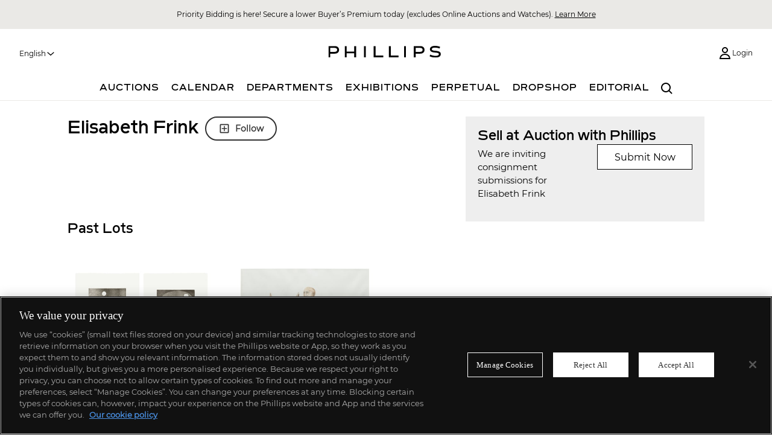

--- FILE ---
content_type: text/html; charset=utf-8
request_url: https://www.phillips.com/artist/2549/elisabeth-frink
body_size: 18631
content:


<!DOCTYPE HTML>
<html lang="en">

<head>
  <script type="text/javascript">
    if (window !== undefined) {
      window.authConfig = {
        tenantDomain: "auth.phillips.com",
        tenantName: "phillipsauth",
        clientId: "76af4ad3-83f1-485c-9242-9621d986dd70",
        cookieDomain: "phillips.com"  || window.location.hostname.replace('www.', '')
      };
      window.clientPortalConfig = {
        apiHost: "https://portalapi.phillips.com",
        gmapsApiKey: "AIzaSyDIO4PStCAuwdLj6Thbusr9Rahg4c8KEJs",
        adyenEnvironment: "live",
        adyenClientKey: "live_UXP2MQ6VABBRFNVIBE2PD6N4JUQCW5OE",
        instrumentationKey: "16f57a84-7f93-478c-9c82-1d35465490bb",
        phillipsHost: "https://www.phillips.com/",
        auctionMobilityHost: "https://live.phillips.com/"
      };
      window.globalCdnUrl = "https://www.dist.phillips.com/content/web/";
    }
  </script>
  <!-- Auth -->
  <script src="/js/auth.js?v=7.69.0"  type="text/javascript" ></script>
  <script>
    // Picture element HTML5 shiv
    document.createElement("picture");
  </script>
      <script src="https://cdn.cookielaw.org/scripttemplates/otSDKStub.js" type="text/javascript" charset="UTF-8"
            data-domain-script="da236391-c57c-40f8-a671-294df558fa4c"></script>
    <script type="text/javascript">
      function OptanonWrapper() { }
    </script>
    <script>
      // -- Google Tag Manager --
      (function (w, d, s, l, i) {
        w[l] = w[l] || []; w[l].push({
          'gtm.start': new Date().getTime(),
          event: 'gtm.js'
        });
        var f = d.getElementsByTagName(s)[0], j = d.createElement(s), dl = l != 'dataLayer' ? '&l=' + l : '';
        j.async = true;
        j.src = 'https://www.googletagmanager.com/gtm.js?id=' + i + dl; f.parentNode.insertBefore(j, f);
        j.setAttributeNode(d.createAttribute('data-ot-ignore'));
        j.setAttribute('class', 'optanon-category-C0001');
      })(window, document, 'script', 'dataLayer', 'GTM-N8RN7VC');
      // Bing UET tag tracking code
      (function (w, d, t, r, u) {
        var f, n, i;
        w[u] = w[u] || [],
          f = function () { var o = { ti: "17252709" }; o.q = w[u], w[u] = new UET(o), w[u].push("pageLoad") }, n = d.createElement(t), n.src = r, n.async = 1, n.onload = n.onreadystatechange = function () { var s = this.readyState; s && s !== "loaded" && s !== "complete" || (f(), n.onload = n.onreadystatechange = null) }, i = d.getElementsByTagName(t)[0], i.parentNode.insertBefore(n, i)
      })(window, document, "script", "//bat.bing.com/bat.js", "uetq");
    </script>
    <!-- Global site tag (gtag.js) - Google Analytics -->
      <script async src="https://www.googletagmanager.com/gtag/js?id=G-NSRTK9SD3Z"></script>
      <script>
        window.dataLayer = window.dataLayer || [];
        function gtag() {
          dataLayer.push(arguments);
          //console.log("Arguments", arguments);
        }
        gtag('js', new Date());
        gtag('config', 'G-NSRTK9SD3Z');
      </script>
      <!-- Meta Pixel Code -->
    <script>
          !function (f, b, e, v, n, t, s) {
            if (f.fbq) return; n = f.fbq = function () {
              n.callMethod ?
                n.callMethod.apply(n, arguments) : n.queue.push(arguments)
            };
            if (!f._fbq) f._fbq = n; n.push = n; n.loaded = !0; n.version = '2.0';
            n.queue = []; t = b.createElement(e); t.async = !0;
            t.src = v; s = b.getElementsByTagName(e)[0];
            s.parentNode.insertBefore(t, s)
          }(window, document, 'script',
            'https://connect.facebook.net/en_US/fbevents.js');
          fbq('init', 315233648948652);
          fbq('track', 'PageView');
        ////console.log("metaPixel", 315233648948652);
    </script>
    <noscript>
      <img height="1" width="1" style="display:none"
           src="https://www.facebook.com/tr?id=315233648948652&ev=PageView&noscript=1" />
    </noscript>
    <!-- End Meta Pixel Code -->
  <!-- Start of HubSpot Embed Code -->
    <script type="text/javascript" id="hs-script-loader" async defer src="//js.hs-scripts.com/47523001.js"></script>
  <!-- End of HubSpot Embed Code -->
  <meta charset="utf-8">
  <meta http-equiv="X-UA-Compatible" content="IE=edge,chrome=1">
  <meta name="viewport" content="width=device-width, initial-scale=1, user-scalable=no">
  <meta name="apple-itunes-app" content="app-id=397496674">
  <meta property="fb:app_id" content="2158507770922530" />
  <link rel="icon" type="image/x-icon" href="/Content/images/phillipsdepury.ico" />
  <link rel="shortcut icon" type="image/x-icon" href="/Content/images/phillipsdepury.ico" />
    <title>Elisabeth Frink: Works for Sale, Upcoming Auctions &amp; Past Results</title>



    <link rel="canonical" href="https://phillips.com/artist/2549/elisabeth-frink" />
    <meta property="og:title" content="Elisabeth Frink: Works for Sale, Upcoming Auctions &amp; Past Results" />
    <meta property="og:description" content="Browse the works and learn more about Elisabeth Frink. Find upcoming and past auctions and exhibitions featuring their work at Phillips." />
    <meta name="description" content="Browse the works and learn more about Elisabeth Frink. Find upcoming and past auctions and exhibitions featuring their work at Phillips." />
    <meta property="og:type" content="website" />
    <meta property="og:site_name" content="Phillips" />
    <meta property="og:url" content="https://www.phillips.com/artist/2549/elisabeth-frink" />
    <link rel="stylesheet" type="text/css" href="/css/vendor/normalize.css?v=7.69.0"  />
  <link rel="stylesheet" type="text/css" href="/css/sass/layout_andy.css?v=7.69.0"  />
  <link rel="stylesheet" type="text/css" href="/css/sass/transitional.css?v=7.69.0"  />
  <link rel="stylesheet" type="text/css" href="/js/React/phillipsnav.css?v=7.69.0"  />
  <link rel="stylesheet" type="text/css" href="/css/sass/global.css?v=7.69.0"  />
  
    <link rel="stylesheet" type="text/css" href="/js/React/artistlanding.css?v=7.69.0"  />
    <link rel="stylesheet" type="text/css" href="/css/sass/accounts.css?v=7.69.0"  />
  
  <link rel="stylesheet" type="text/css" href="/css/sass/lt-ie10.css?v=7.69.0"  />
  
  <script src="/js/libs/picturefill.min.js" defer></script>
</head>

<body lang="en">

    <!-- Google Tag Manager (noscript) -->
    <noscript>
      <iframe src="https://www.googletagmanager.com/ns.html?id=GTM-N8RN7VC" height="0" width="0"
              style="display:none;visibility:hidden"></iframe>
    </noscript>
    <!-- End Google Tag Manager (noscript) -->
  <div id="react_0HNI4AJ6C33EK" class="phillips__nav"></div>


  
    <div id="react_0HNI4AJ6C33EL" class="main-container artist-landing-page has-mobile-banner-padding"><div class="content-area container"><div class="sell-consignment col-sm-2 col-md-3 col-md-push-5"><div class="row"><div class="col-sm-2"><h2>Sell at Auction with Phillips</h2></div></div><div class="row"><div class="horizontal-copy col-lg-6 col-sm-2"><p>We are inviting consignment submissions for Elisabeth Frink</p></div><div class="horizontal-layout col-lg-6 col-sm-2"><a href="/sell?maker-id=2549&amp;maker-name=Elisabeth Frink/en">Submit Now</a></div></div></div><div class="col-sm-2 artist-landing-page__maker-name col-md-5 col-md-pull-3"><h1>Elisabeth Frink</h1><div></div></div><section class="row"><h2>Past Lots</h2><ul class="artist-landing-page__artist-grid"><li><div class="phillips-lot" role="button" tabindex="0"><div class="phillips-lot__image"><a href="https://www.phillips.com/detail/elisabeth-frink/173403" class="detail-link"><div class="phillips-image" style="height:294.5px"><div class="image-loader" style="width:230.5px;height:294.5px;aspect:0.782682512733447px;z-index:10"><div class="signal"></div></div></div></a></div><div class="phillips-lot__content"><a class="phillips-lot__description phillips-lot__description--has-hammer" href="https://www.phillips.com/detail/elisabeth-frink/173403"><p class="phillips-lot__description__lot-number-wrapper"><span class="phillips-lot__description__lot-number-wrapper__text-wrapper"><strong class="phillips-lot__description__lot-number-wrapper__lot-number">133</strong><strong class="phillips-lot__description__lot-number-wrapper__no-reserve">No Reserve</strong></span></p><p class="phillips-lot__description__artist" title="Elisabeth Frink">Elisabeth Frink</p><p class="phillips-lot__description__title" title="The Canterbury Tales I: three plates; and The Canterbury Tales II: thirteen plates (W. 28-30a; 60-62; 65-70; 72; 74-76)"><em>The Canterbury Tales I: three plates; and The Canterbury Tales II: thirteen plates (W. 28-30a; 60-62; 65-70; 72; 74-76)</em></p><p class="phillips-lot__description__estimate"><span>Estimate</span> <span class="phillips-lot__description__estimate__price"><span>£<!-- -->800</span> - <span>1,200</span></span><br/></p><p class="phillips-lot__sold">Sold for <!-- --> <!-- -->£<!-- -->508</p></a><div class="phillips-lot__user-actions row lot-sold"><div></div></div></div></div></li><li><div class="phillips-lot" role="button" tabindex="0"><div class="phillips-lot__image"><a href="https://www.phillips.com/detail/elisabeth-frink/212591" class="detail-link"><div class="phillips-image" style="height:294.5px"><div class="image-loader" style="width:230.5px;height:294.5px;aspect:0.782682512733447px;z-index:10"><div class="signal"></div></div></div></a></div><div class="phillips-lot__content"><a class="phillips-lot__description phillips-lot__description--has-hammer" href="https://www.phillips.com/detail/elisabeth-frink/212591"><p class="phillips-lot__description__lot-number-wrapper"><span class="phillips-lot__description__lot-number-wrapper__text-wrapper"><strong class="phillips-lot__description__lot-number-wrapper__lot-number">144</strong></span></p><p class="phillips-lot__description__artist" title="Elisabeth Frink">Elisabeth Frink</p><p class="phillips-lot__description__title" title="Horse and Rider"><em>Horse and Rider</em></p><p class="phillips-lot__description__estimate"><span>Estimate</span> <span class="phillips-lot__description__estimate__price"><span>£<!-- -->12,000</span> - <span>18,000</span></span><br/></p><p class="phillips-lot__sold">Sold for <!-- --> <!-- -->£<!-- -->10,795</p></a><div class="phillips-lot__user-actions row lot-sold"><div></div></div></div></div></li><li><div class="phillips-lot" role="button" tabindex="0"><div class="phillips-lot__image"><a href="https://www.phillips.com/detail/elisabeth-frink/204693" class="detail-link"><div class="phillips-image" style="height:294.5px"><div class="image-loader" style="width:230.5px;height:294.5px;aspect:0.782682512733447px;z-index:10"><div class="signal"></div></div></div></a></div><div class="phillips-lot__content"><a class="phillips-lot__description phillips-lot__description--has-hammer" href="https://www.phillips.com/detail/elisabeth-frink/204693"><p class="phillips-lot__description__lot-number-wrapper"><span class="phillips-lot__description__lot-number-wrapper__text-wrapper"><strong class="phillips-lot__description__lot-number-wrapper__lot-number">167</strong></span></p><p class="phillips-lot__description__artist" title="Elisabeth Frink">Elisabeth Frink</p><p class="phillips-lot__description__title" title="Small Boar"><em>Small Boar</em></p><p class="phillips-lot__description__estimate"><span>Estimate</span> <span class="phillips-lot__description__estimate__price"><span>£<!-- -->15,000</span> - <span>20,000</span></span><br/></p><p class="phillips-lot__sold">Sold for <!-- --> <!-- -->£<!-- -->13,970</p></a><div class="phillips-lot__user-actions row lot-sold"><div></div></div></div></div></li><li><div class="phillips-lot" role="button" tabindex="0"><div class="phillips-lot__image"><a href="https://www.phillips.com/detail/elisabeth-frink/200083" class="detail-link"><div class="phillips-image" style="height:294.5px"><div class="image-loader" style="width:230.5px;height:294.5px;aspect:0.782682512733447px;z-index:10"><div class="signal"></div></div></div></a></div><div class="phillips-lot__content"><a class="phillips-lot__description phillips-lot__description--has-hammer" href="https://www.phillips.com/detail/elisabeth-frink/200083"><p class="phillips-lot__description__lot-number-wrapper"><span class="phillips-lot__description__lot-number-wrapper__text-wrapper"><strong class="phillips-lot__description__lot-number-wrapper__lot-number">65</strong></span></p><p class="phillips-lot__description__artist" title="Elisabeth Frink">Elisabeth Frink</p><p class="phillips-lot__description__title" title="Untitled"><em>Untitled</em></p><p class="phillips-lot__description__estimate"><span>Estimate</span> <span class="phillips-lot__description__estimate__price"><span>£<!-- -->1,500</span> - <span>2,500</span></span><br/></p><p class="phillips-lot__sold">Sold for <!-- --> <!-- -->£<!-- -->4,064</p></a><div class="phillips-lot__user-actions row lot-sold"><div></div></div></div></div></li><li><div class="phillips-lot" role="button" tabindex="0"><div class="phillips-lot__image"><a href="https://www.phillips.com/detail/elisabeth-frink/198026" class="detail-link"><div class="phillips-image" style="height:294.5px"><div class="image-loader" style="width:230.5px;height:294.5px;aspect:0.782682512733447px;z-index:10"><div class="signal"></div></div></div></a></div><div class="phillips-lot__content"><a class="phillips-lot__description phillips-lot__description--has-hammer" href="https://www.phillips.com/detail/elisabeth-frink/198026"><p class="phillips-lot__description__lot-number-wrapper"><span class="phillips-lot__description__lot-number-wrapper__text-wrapper"><strong class="phillips-lot__description__lot-number-wrapper__lot-number">174</strong></span></p><p class="phillips-lot__description__artist" title="Elisabeth Frink">Elisabeth Frink</p><p class="phillips-lot__description__title" title="Man with Goggles"><em>Man with Goggles</em></p><p class="phillips-lot__description__estimate"><span>Estimate</span> <span class="phillips-lot__description__estimate__price"><span>£<!-- -->20,000</span> - <span>30,000</span></span><br/></p><p class="phillips-lot__sold">Sold for <!-- --> <!-- -->£<!-- -->19,050</p></a><div class="phillips-lot__user-actions row lot-sold"><div></div></div></div></div></li><li><div class="phillips-lot" role="button" tabindex="0"><div class="phillips-lot__image"><a href="https://www.phillips.com/detail/elisabeth-frink/195905" class="detail-link"><div class="phillips-image" style="height:294.5px"><div class="image-loader" style="width:230.5px;height:294.5px;aspect:0.782682512733447px;z-index:10"><div class="signal"></div></div></div></a></div><div class="phillips-lot__content"><a class="phillips-lot__description phillips-lot__description--has-hammer" href="https://www.phillips.com/detail/elisabeth-frink/195905"><p class="phillips-lot__description__lot-number-wrapper"><span class="phillips-lot__description__lot-number-wrapper__text-wrapper"><strong class="phillips-lot__description__lot-number-wrapper__lot-number">121</strong></span></p><p class="phillips-lot__description__artist" title="Elisabeth Frink">Elisabeth Frink</p><p class="phillips-lot__description__title" title="Rolling Over Horse (W. 123)"><em>Rolling Over Horse (W. 123)</em></p><p class="phillips-lot__description__estimate"><span>Estimate</span> <span class="phillips-lot__description__estimate__price"><span>£<!-- -->1,000</span> - <span>1,500</span></span><br/></p><p class="phillips-lot__sold">Sold for <!-- --> <!-- -->£<!-- -->2,286</p></a><div class="phillips-lot__user-actions row lot-sold"><div></div></div></div></div></li><li><div class="phillips-lot" role="button" tabindex="0"><div class="phillips-lot__image"><a href="https://www.phillips.com/detail/elisabeth-frink/195903" class="detail-link"><div class="phillips-image" style="height:294.5px"><div class="image-loader" style="width:230.5px;height:294.5px;aspect:0.782682512733447px;z-index:10"><div class="signal"></div></div></div></a></div><div class="phillips-lot__content"><a class="phillips-lot__description phillips-lot__description--has-hammer" href="https://www.phillips.com/detail/elisabeth-frink/195903"><p class="phillips-lot__description__lot-number-wrapper"><span class="phillips-lot__description__lot-number-wrapper__text-wrapper"><strong class="phillips-lot__description__lot-number-wrapper__lot-number">122</strong></span></p><p class="phillips-lot__description__artist" title="Elisabeth Frink">Elisabeth Frink</p><p class="phillips-lot__description__title" title="Strawberry Roan (W. 122); and Anthony and Cleopatra (W. 128)"><em>Strawberry Roan (W. 122); and Anthony and Cleopatra (W. 128)</em></p><p class="phillips-lot__description__estimate"><span>Estimate</span> <span class="phillips-lot__description__estimate__price"><span>£<!-- -->1,000</span> - <span>1,500</span></span><br/></p><p class="phillips-lot__sold">Sold for <!-- --> <!-- -->£<!-- -->2,413</p></a><div class="phillips-lot__user-actions row lot-sold"><div></div></div></div></div></li><li><div class="phillips-lot" role="button" tabindex="0"><div class="phillips-lot__image"><a href="https://www.phillips.com/detail/elisabeth-frink/195907" class="detail-link"><div class="phillips-image" style="height:294.5px"><div class="image-loader" style="width:230.5px;height:294.5px;aspect:0.782682512733447px;z-index:10"><div class="signal"></div></div></div></a></div><div class="phillips-lot__content"><a class="phillips-lot__description phillips-lot__description--has-hammer" href="https://www.phillips.com/detail/elisabeth-frink/195907"><p class="phillips-lot__description__lot-number-wrapper"><span class="phillips-lot__description__lot-number-wrapper__text-wrapper"><strong class="phillips-lot__description__lot-number-wrapper__lot-number">123</strong></span></p><p class="phillips-lot__description__artist" title="Elisabeth Frink">Elisabeth Frink</p><p class="phillips-lot__description__title" title="Viszla A (W. 124)"><em>Viszla A (W. 124)</em></p><p class="phillips-lot__description__estimate"><span>Estimate</span> <span class="phillips-lot__description__estimate__price"><span>£<!-- -->2,000</span> - <span>3,000</span></span><br/></p><p class="phillips-lot__sold">Sold for <!-- --> <!-- -->£<!-- -->3,048</p></a><div class="phillips-lot__user-actions row lot-sold"><div></div></div></div></div></li><li><div class="phillips-lot" role="button" tabindex="0"><div class="phillips-lot__image"><a href="https://www.phillips.com/detail/elisabeth-frink/195908" class="detail-link"><div class="phillips-image" style="height:294.5px"><div class="image-loader" style="width:230.5px;height:294.5px;aspect:0.782682512733447px;z-index:10"><div class="signal"></div></div></div></a></div><div class="phillips-lot__content"><a class="phillips-lot__description phillips-lot__description--has-hammer" href="https://www.phillips.com/detail/elisabeth-frink/195908"><p class="phillips-lot__description__lot-number-wrapper"><span class="phillips-lot__description__lot-number-wrapper__text-wrapper"><strong class="phillips-lot__description__lot-number-wrapper__lot-number">124</strong></span></p><p class="phillips-lot__description__artist" title="Elisabeth Frink">Elisabeth Frink</p><p class="phillips-lot__description__title" title="Viszla B (W. 125)"><em>Viszla B (W. 125)</em></p><p class="phillips-lot__description__estimate"><span>Estimate</span> <span class="phillips-lot__description__estimate__price"><span>£<!-- -->2,000</span> - <span>3,000</span></span><br/></p><p class="phillips-lot__sold">Sold for <!-- --> <!-- -->£<!-- -->3,810</p></a><div class="phillips-lot__user-actions row lot-sold"><div></div></div></div></div></li><li><div class="phillips-lot" role="button" tabindex="0"><div class="phillips-lot__image"><a href="https://www.phillips.com/detail/elisabeth-frink/194928" class="detail-link"><div class="phillips-image" style="height:294.5px"><div class="image-loader" style="width:230.5px;height:294.5px;aspect:0.782682512733447px;z-index:10"><div class="signal"></div></div></div></a></div><div class="phillips-lot__content"><a class="phillips-lot__description phillips-lot__description--has-hammer" href="https://www.phillips.com/detail/elisabeth-frink/194928"><p class="phillips-lot__description__lot-number-wrapper"><span class="phillips-lot__description__lot-number-wrapper__text-wrapper"><strong class="phillips-lot__description__lot-number-wrapper__lot-number">125</strong></span></p><p class="phillips-lot__description__artist" title="Elisabeth Frink">Elisabeth Frink</p><p class="phillips-lot__description__title" title="Green Man (Black) (W. 160); and Green Man (Blue) (W. 162), from Green Man"><em>Green Man (Black) (W. 160); and Green Man (Blue) (W. 162), from Green Man</em></p><p class="phillips-lot__description__estimate"><span>Estimate</span> <span class="phillips-lot__description__estimate__price"><span>£<!-- -->2,000</span> - <span>3,000</span></span><br/></p><p class="phillips-lot__sold">Sold for <!-- --> <!-- -->£<!-- -->3,048</p></a><div class="phillips-lot__user-actions row lot-sold"><div></div></div></div></div></li><li><div class="phillips-lot" role="button" tabindex="0"><div class="phillips-lot__image"><a href="https://www.phillips.com/detail/elisabeth-frink/192351" class="detail-link"><div class="phillips-image" style="height:294.5px"><div class="image-loader" style="width:230.5px;height:294.5px;aspect:0.782682512733447px;z-index:10"><div class="signal"></div></div></div></a></div><div class="phillips-lot__content"><a class="phillips-lot__description" href="https://www.phillips.com/detail/elisabeth-frink/192351"><p class="phillips-lot__description__lot-number-wrapper"><span class="phillips-lot__description__lot-number-wrapper__text-wrapper"><strong class="phillips-lot__description__lot-number-wrapper__lot-number">152</strong></span></p><p class="phillips-lot__description__artist" title="Elisabeth Frink">Elisabeth Frink</p><p class="phillips-lot__description__title" title="Man with Goggles"><em>Man with Goggles</em></p><p class="phillips-lot__description__estimate"><span>Estimate</span> <span class="phillips-lot__description__estimate__price"><span>£<!-- -->20,000</span> - <span>30,000</span></span><br/></p></a><div class="phillips-lot__user-actions row"><div></div></div></div></div></li><li><div class="phillips-lot" role="button" tabindex="0"><div class="phillips-lot__image"><a href="https://www.phillips.com/detail/elisabeth-frink/177407" class="detail-link"><div class="phillips-image" style="height:294.5px"><div class="image-loader" style="width:230.5px;height:294.5px;aspect:0.782682512733447px;z-index:10"><div class="signal"></div></div></div></a></div><div class="phillips-lot__content"><a class="phillips-lot__description phillips-lot__description--has-hammer" href="https://www.phillips.com/detail/elisabeth-frink/177407"><p class="phillips-lot__description__lot-number-wrapper"><span class="phillips-lot__description__lot-number-wrapper__text-wrapper"><strong class="phillips-lot__description__lot-number-wrapper__lot-number">144</strong></span></p><p class="phillips-lot__description__artist" title="Elisabeth Frink">Elisabeth Frink</p><p class="phillips-lot__description__title" title="Dog (W. 139)"><em>Dog (W. 139)</em></p><p class="phillips-lot__description__estimate"><span>Estimate</span> <span class="phillips-lot__description__estimate__price"><span>£<!-- -->800</span> - <span>1,200</span></span><br/></p><p class="phillips-lot__sold">Sold for <!-- --> <!-- -->£<!-- -->3,402</p></a><div class="phillips-lot__user-actions row lot-sold"><div></div></div></div></div></li><li><div class="phillips-lot" role="button" tabindex="0"><div class="phillips-lot__image"><a href="https://www.phillips.com/detail/elisabeth-frink/172491" class="detail-link"><div class="phillips-image" style="height:294.5px"><div class="image-loader" style="width:230.5px;height:294.5px;aspect:0.782682512733447px;z-index:10"><div class="signal"></div></div></div></a></div><div class="phillips-lot__content"><a class="phillips-lot__description phillips-lot__description--has-hammer" href="https://www.phillips.com/detail/elisabeth-frink/172491"><p class="phillips-lot__description__lot-number-wrapper"><span class="phillips-lot__description__lot-number-wrapper__text-wrapper"><strong class="phillips-lot__description__lot-number-wrapper__lot-number">204</strong></span></p><p class="phillips-lot__description__artist" title="Elisabeth Frink">Elisabeth Frink</p><p class="phillips-lot__description__title" title="Corrida III-V (W. 80-82); and Rejoneadora II-III (W. 84-85), from Corrida"><em>Corrida III-V (W. 80-82); and Rejoneadora II-III (W. 84-85), from Corrida</em></p><p class="phillips-lot__description__estimate"><span>Estimate</span> <span class="phillips-lot__description__estimate__price"><span>£<!-- -->2,000</span> - <span>3,000</span></span><br/></p><p class="phillips-lot__sold">Sold for <!-- --> <!-- -->£<!-- -->2,520</p></a><div class="phillips-lot__user-actions row lot-sold"><div></div></div></div></div></li><li><div class="phillips-lot" role="button" tabindex="0"><div class="phillips-lot__image"><a href="https://www.phillips.com/detail/elisabeth-frink/157001" class="detail-link"><div class="phillips-image" style="height:294.5px"><div class="image-loader" style="width:230.5px;height:294.5px;aspect:0.782682512733447px;z-index:10"><div class="signal"></div></div></div></a></div><div class="phillips-lot__content"><a class="phillips-lot__description phillips-lot__description--has-hammer" href="https://www.phillips.com/detail/elisabeth-frink/157001"><p class="phillips-lot__description__lot-number-wrapper"><span class="phillips-lot__description__lot-number-wrapper__text-wrapper"><strong class="phillips-lot__description__lot-number-wrapper__lot-number">191</strong></span></p><p class="phillips-lot__description__artist" title="Elisabeth Frink">Elisabeth Frink</p><p class="phillips-lot__description__title" title="C.A.S. Horse and Rider; and Tawny Owl, from Six Owls (W. 49; 121)"><em>C.A.S. Horse and Rider; and Tawny Owl, from Six Owls (W. 49; 121)</em></p><p class="phillips-lot__description__estimate"><span>Estimate</span> <span class="phillips-lot__description__estimate__price"><span>£<!-- -->1,000</span> - <span>1,500</span></span><br/></p><p class="phillips-lot__sold">Sold for <!-- --> <!-- -->£<!-- -->3,780</p></a><div class="phillips-lot__user-actions row lot-sold"><div></div></div></div></div></li><li><div class="phillips-lot" role="button" tabindex="0"><div class="phillips-lot__image"><a href="https://www.phillips.com/detail/elisabeth-frink/163054" class="detail-link"><div class="phillips-image" style="height:294.5px"><div class="image-loader" style="width:230.5px;height:294.5px;aspect:0.782682512733447px;z-index:10"><div class="signal"></div></div></div></a></div><div class="phillips-lot__content"><a class="phillips-lot__description phillips-lot__description--has-hammer" href="https://www.phillips.com/detail/elisabeth-frink/163054"><p class="phillips-lot__description__lot-number-wrapper"><span class="phillips-lot__description__lot-number-wrapper__text-wrapper"><strong class="phillips-lot__description__lot-number-wrapper__lot-number">72</strong></span></p><p class="phillips-lot__description__artist" title="Elisabeth Frink">Elisabeth Frink</p><p class="phillips-lot__description__title" title="Running Man II"><em>Running Man II</em></p><p class="phillips-lot__description__estimate"><span>Estimate</span> <span class="phillips-lot__description__estimate__price"><span>£<!-- -->20,000</span> - <span>30,000</span></span><br/></p><p class="phillips-lot__sold">Sold for <!-- --> <!-- -->£<!-- -->23,940</p></a><div class="phillips-lot__user-actions row lot-sold"><div></div></div></div></div></li><li><div class="phillips-lot" role="button" tabindex="0"><div class="phillips-lot__image"><a href="https://www.phillips.com/detail/elisabeth-frink/163055" class="detail-link"><div class="phillips-image" style="height:294.5px"><div class="image-loader" style="width:230.5px;height:294.5px;aspect:0.782682512733447px;z-index:10"><div class="signal"></div></div></div></a></div><div class="phillips-lot__content"><a class="phillips-lot__description phillips-lot__description--has-hammer" href="https://www.phillips.com/detail/elisabeth-frink/163055"><p class="phillips-lot__description__lot-number-wrapper"><span class="phillips-lot__description__lot-number-wrapper__text-wrapper"><strong class="phillips-lot__description__lot-number-wrapper__lot-number">74</strong></span></p><p class="phillips-lot__description__artist" title="Elisabeth Frink">Elisabeth Frink</p><p class="phillips-lot__description__title" title="Tribute Head IV"><em>Tribute Head IV</em></p><p class="phillips-lot__description__estimate"><span>Estimate</span> <span class="phillips-lot__description__estimate__price"><span>£<!-- -->70,000</span> - <span>100,000</span></span><br/></p><p class="phillips-lot__sold">Sold for <!-- --> <!-- -->£<!-- -->73,080</p></a><div class="phillips-lot__user-actions row lot-sold"><div></div></div></div></div></li><li><div class="phillips-lot" role="button" tabindex="0"><div class="phillips-lot__image"><a href="https://www.phillips.com/detail/elisabeth-frink/163056" class="detail-link"><div class="phillips-image" style="height:294.5px"><div class="image-loader" style="width:230.5px;height:294.5px;aspect:0.782682512733447px;z-index:10"><div class="signal"></div></div></div></a></div><div class="phillips-lot__content"><a class="phillips-lot__description phillips-lot__description--has-hammer" href="https://www.phillips.com/detail/elisabeth-frink/163056"><p class="phillips-lot__description__lot-number-wrapper"><span class="phillips-lot__description__lot-number-wrapper__text-wrapper"><strong class="phillips-lot__description__lot-number-wrapper__lot-number">75</strong></span></p><p class="phillips-lot__description__artist" title="Elisabeth Frink">Elisabeth Frink</p><p class="phillips-lot__description__title" title="Soldiers Head IV"><em>Soldiers Head IV</em></p><p class="phillips-lot__description__estimate"><span>Estimate</span> <span class="phillips-lot__description__estimate__price"><span>£<!-- -->30,000</span> - <span>50,000</span></span><br/></p><p class="phillips-lot__sold">Sold for <!-- --> <!-- -->£<!-- -->25,200</p></a><div class="phillips-lot__user-actions row lot-sold"><div></div></div></div></div></li><li><div class="phillips-lot" role="button" tabindex="0"><div class="phillips-lot__image"><a href="https://www.phillips.com/detail/elisabeth-frink/107304" class="detail-link"><div class="phillips-image" style="height:294.5px"><div class="image-loader" style="width:230.5px;height:294.5px;aspect:0.782682512733447px;z-index:10"><div class="signal"></div></div></div></a></div><div class="phillips-lot__content"><a class="phillips-lot__description phillips-lot__description--has-hammer" href="https://www.phillips.com/detail/elisabeth-frink/107304"><p class="phillips-lot__description__lot-number-wrapper"><span class="phillips-lot__description__lot-number-wrapper__text-wrapper"><strong class="phillips-lot__description__lot-number-wrapper__lot-number">84</strong><strong class="phillips-lot__description__lot-number-wrapper__no-reserve">No Reserve</strong></span></p><p class="phillips-lot__description__artist" title="Elisabeth Frink">Elisabeth Frink</p><p class="phillips-lot__description__title" title="Reclining Horse"><em>Reclining Horse</em></p><p class="phillips-lot__description__estimate"><span>Estimate</span> <span class="phillips-lot__description__estimate__price"><span>£<!-- -->3,000</span> - <span>5,000</span></span><br/></p><p class="phillips-lot__sold">Sold for <!-- --> <!-- -->£<!-- -->1,000</p></a><div class="phillips-lot__user-actions row lot-sold"><div></div></div></div></div></li><li><div class="phillips-lot" role="button" tabindex="0"><div class="phillips-lot__image"><a href="https://www.phillips.com/detail/elisabeth-frink/103205" class="detail-link"><div class="phillips-image" style="height:294.5px"><div class="image-loader" style="width:230.5px;height:294.5px;aspect:0.782682512733447px;z-index:10"><div class="signal"></div></div></div></a></div><div class="phillips-lot__content"><a class="phillips-lot__description phillips-lot__description--has-hammer" href="https://www.phillips.com/detail/elisabeth-frink/103205"><p class="phillips-lot__description__lot-number-wrapper"><span class="phillips-lot__description__lot-number-wrapper__text-wrapper"><strong class="phillips-lot__description__lot-number-wrapper__lot-number">20</strong></span></p><p class="phillips-lot__description__artist" title="Elisabeth Frink">Elisabeth Frink</p><p class="phillips-lot__description__title" title="Tribute II"><em>Tribute II</em></p><p class="phillips-lot__description__estimate"><span>Estimate</span> <span class="phillips-lot__description__estimate__price"><span>£<!-- -->150,000</span> - <span>250,000</span></span><br/></p><p class="phillips-lot__sold">Sold for <!-- --> <!-- -->£<!-- -->161,000</p></a><div class="phillips-lot__user-actions row lot-sold"><div></div></div></div></div></li><li><div class="phillips-lot" role="button" tabindex="0"><div class="phillips-lot__image"><a href="https://www.phillips.com/detail/elisabeth-frink/103323" class="detail-link"><div class="phillips-image" style="height:294.5px"><div class="image-loader" style="width:230.5px;height:294.5px;aspect:0.782682512733447px;z-index:10"><div class="signal"></div></div></div></a></div><div class="phillips-lot__content"><a class="phillips-lot__description" href="https://www.phillips.com/detail/elisabeth-frink/103323"><p class="phillips-lot__description__lot-number-wrapper"><span class="phillips-lot__description__lot-number-wrapper__text-wrapper"><strong class="phillips-lot__description__lot-number-wrapper__lot-number">100</strong></span></p><p class="phillips-lot__description__artist" title="Elisabeth Frink">Elisabeth Frink</p><p class="phillips-lot__description__title" title="Reclining Horse"><em>Reclining Horse</em></p><p class="phillips-lot__description__estimate"><span>Estimate</span> <span class="phillips-lot__description__estimate__price"><span>£<!-- -->3,000</span> - <span>5,000</span></span><br/></p></a><div class="phillips-lot__user-actions row"><div></div></div></div></div></li><li><div class="phillips-lot" role="button" tabindex="0"><div class="phillips-lot__image"><a href="https://www.phillips.com/detail/elisabeth-frink/103320" class="detail-link"><div class="phillips-image" style="height:294.5px"><div class="image-loader" style="width:230.5px;height:294.5px;aspect:0.782682512733447px;z-index:10"><div class="signal"></div></div></div></a></div><div class="phillips-lot__content"><a class="phillips-lot__description" href="https://www.phillips.com/detail/elisabeth-frink/103320"><p class="phillips-lot__description__lot-number-wrapper"><span class="phillips-lot__description__lot-number-wrapper__text-wrapper"><strong class="phillips-lot__description__lot-number-wrapper__lot-number">117</strong></span></p><p class="phillips-lot__description__artist" title="Elisabeth Frink">Elisabeth Frink</p><p class="phillips-lot__description__title" title="Man and Horse I"><em>Man and Horse I</em></p><p class="phillips-lot__description__estimate"><span>Estimate</span> <span class="phillips-lot__description__estimate__price"><span>£<!-- -->1,000</span> - <span>1,500</span></span><br/></p></a><div class="phillips-lot__user-actions row"><div></div></div></div></div></li><li><div class="phillips-lot" role="button" tabindex="0"><div class="phillips-lot__image"><a href="https://www.phillips.com/detail/elisabeth-frink/103324" class="detail-link"><div class="phillips-image" style="height:294.5px"><div class="image-loader" style="width:230.5px;height:294.5px;aspect:0.782682512733447px;z-index:10"><div class="signal"></div></div></div></a></div><div class="phillips-lot__content"><a class="phillips-lot__description phillips-lot__description--has-hammer" href="https://www.phillips.com/detail/elisabeth-frink/103324"><p class="phillips-lot__description__lot-number-wrapper"><span class="phillips-lot__description__lot-number-wrapper__text-wrapper"><strong class="phillips-lot__description__lot-number-wrapper__lot-number">99</strong></span></p><p class="phillips-lot__description__artist" title="Elisabeth Frink">Elisabeth Frink</p><p class="phillips-lot__description__title" title="Road to Chartres"><em>Road to Chartres</em></p><p class="phillips-lot__description__estimate"><span>Estimate</span> <span class="phillips-lot__description__estimate__price"><span>£<!-- -->3,000</span> - <span>5,000</span></span><br/></p><p class="phillips-lot__sold">Sold for <!-- --> <!-- -->£<!-- -->2,375</p></a><div class="phillips-lot__user-actions row lot-sold"><div></div></div></div></div></li><li><div class="phillips-lot" role="button" tabindex="0"><div class="phillips-lot__image"><a href="https://www.phillips.com/detail/elisabeth-frink/101795" class="detail-link"><div class="phillips-image" style="height:294.5px"><div class="image-loader" style="width:230.5px;height:294.5px;aspect:0.782682512733447px;z-index:10"><div class="signal"></div></div></div></a></div><div class="phillips-lot__content"><a class="phillips-lot__description phillips-lot__description--has-hammer" href="https://www.phillips.com/detail/elisabeth-frink/101795"><p class="phillips-lot__description__lot-number-wrapper"><span class="phillips-lot__description__lot-number-wrapper__text-wrapper"><strong class="phillips-lot__description__lot-number-wrapper__lot-number">147</strong></span></p><p class="phillips-lot__description__artist" title="Elisabeth Frink">Elisabeth Frink</p><p class="phillips-lot__description__title" title="Small Bird II"><em>Small Bird II</em></p><p class="phillips-lot__description__estimate"><span>Estimate</span> <span class="phillips-lot__description__estimate__price"><span>£<!-- -->15,000</span> - <span>20,000</span></span><br/></p><p class="phillips-lot__sold">Sold for <!-- --> <!-- -->£<!-- -->18,750</p></a><div class="phillips-lot__user-actions row lot-sold"><div></div></div></div></div></li></ul></section></div></div>;
  


<div id="react_0HNI4AJ6C33EM" class="phillips__footer phillips__footer--bkg-grey"></div>
  <link rel="stylesheet" type="text/css" href="/css/sass/fonts.css?v=7.69.0"  />
  
  
  
  
  <script type="text/javascript">
    //store utm variables in localstorage

      localStorage.setItem("amApiUrl", "https://live.phillips.com/");
    localStorage.setItem("apiAddress", "https://api.phillips.com/");
    localStorage.setItem("cmsAddress", "https://cms.phillips.com/api/");
    localStorage.setItem("limelightUrl", "https://www.dist.phillips.com/content/web/");
  </script>
  <script src="/js/dist/libs.js?v=7.69.0"  type="text/javascript" ></script>
  <script src="/js/backbone/compiledTpl.js?v=7.69.0"  type="text/javascript" ></script>
  <script src="/js/dist/phillips.web.global.js?v=7.69.0"  type="text/javascript" ></script>
  <script src="/libraries/react?v=df0U07mZkGjsvlbDIJWYLuHV1sZhWKIAf3eC45vzaPg1"></script>

<script src="/bundles/phillips-nav?v=S-ZXeBQKxstKQkMns-IUqr1LBZXBAvaYVPd-ne-6rbc1"></script>
  <script src="/bundles/phillips-footer?v=YzmREK9wC1jZcDw1HKYM0jBSFQXTuHiyCnKA27Zwiy41"></script>

  
    <script src="/libraries/lodash?v=qop61c_ivKKnCiZCSZnyv4EQcXijk-mPcrW2AbRT4bc1"></script>

    <script src="/bundles/artistlanding?v=VGWgdct7_kjHeYHkKV85Wc4gBtlJGPhbfHzFLpN0nog1"></script>

  
  <script>ReactDOM.render(React.createElement(PhillipsNav.NavIndex, {"activeNode":null,"language":"en","location":"/artist/2549/elisabeth-frink","notificationBanner":"[base64]","queryString":"/artist/2549/elisabeth-frink","userJSON":"{}","headerAuctions":[{"title":"Evening \u0026 Day Editions","displayText":null,"url":"https://www.phillips.com/auction/UK030126","media":null,"saleNumber":"UK030126","includeLocation":true,"location":"London","eventDateTimeOffset":"2026-01-22T13:00:00-05:00","includePinterest":false,"legacyStyles":false},{"title":"Contemporary Editions: Online Auction","displayText":null,"url":"https://www.phillips.com/auction/UK030526","media":null,"saleNumber":"UK030526","includeLocation":false,"location":"London","eventDateTimeOffset":"2026-01-29T09:00:00-05:00","includePinterest":false,"legacyStyles":false},{"title":"Editions \u0026 Works on Paper","displayText":null,"url":"https://www.phillips.com/auction/NY030126","media":null,"saleNumber":"NY030126","includeLocation":true,"location":"New York","eventDateTimeOffset":"2026-02-07T12:00:00-05:00","includePinterest":false,"legacyStyles":false},{"title":"Editions \u0026 Works on Paper: Online Auction, including Made in L.A.: Property from the Collections of Master Printer Jean Milant and Cirrus Editions","displayText":null,"url":"https://www.phillips.com/auction/NY030226","media":null,"saleNumber":"NY030226","includeLocation":false,"location":"New York","eventDateTimeOffset":"2026-02-10T12:00:00-05:00","includePinterest":false,"legacyStyles":false},{"title":"Design Online","displayText":null,"url":"https://www.phillips.com/auction/NY050126","media":null,"saleNumber":"NY050126","includeLocation":false,"location":"New York","eventDateTimeOffset":"2026-02-18T12:00:00-05:00","includePinterest":false,"legacyStyles":false},{"title":"Modern \u0026 Contemporary Art","displayText":null,"url":"https://www.phillips.com/auction/NY010126","media":null,"saleNumber":"NY010126","includeLocation":true,"location":"New York","eventDateTimeOffset":"2026-02-28T12:00:00-05:00","includePinterest":false,"legacyStyles":false},{"title":"Modern and Contemporary Art: Online Auction","displayText":null,"url":"https://www.phillips.com/auction/NY010226","media":null,"saleNumber":"NY010226","includeLocation":false,"location":"New York","eventDateTimeOffset":"2026-03-04T12:00:00-05:00","includePinterest":false,"legacyStyles":false},{"title":"Modern \u0026 Contemporary Art: Online Auction","displayText":null,"url":"https://www.phillips.com/auction/UK010426","media":null,"saleNumber":"UK010426","includeLocation":false,"location":"London","eventDateTimeOffset":"2026-03-11T10:00:00-04:00","includePinterest":false,"legacyStyles":false},{"title":"Phillips Watches Online Auction: The Geneva Sessions, Spring 2026","displayText":null,"url":"https://www.phillips.com/auction/CH080126","media":null,"saleNumber":"CH080126","includeLocation":false,"location":"Geneva","eventDateTimeOffset":"2026-03-12T09:00:00-04:00","includePinterest":false,"legacyStyles":false},{"title":"Phillips Watches Online Auction: The Hong Kong Sessions, Spring 2026","displayText":null,"url":"https://www.phillips.com/auction/HK080126","media":null,"saleNumber":"HK080126","includeLocation":false,"location":"Hong Kong","eventDateTimeOffset":"2026-03-25T02:00:00-04:00","includePinterest":false,"legacyStyles":false}],"privateSalesMenu":[],"sticky":[]}), document.getElementById("react_0HNI4AJ6C33EK"));
ReactDOM.hydrate(React.createElement(PhillipsReact.ArtistLanding, {"title":"Elisabeth Frink: Works for Sale, Upcoming Auctions \u0026 Past Results","apiRoot":"https://api.phillips.com/","language":"en","location":"/artist/2549/elisabeth-frink","makerId":2549,"makerName":"Elisabeth Frink","maker":"{\u0022pastLots\u0022:{\u0022currentPage\u0022:1,\u0022totalPages\u0022:1,\u0022totalCount\u0022:23,\u0022resultsPerPage\u0022:24,\u0022data\u0022:[{\u0022cappasityVideoID\u0022:null,\u0022video360Source\u0022:null,\u0022circa\u0022:\u00221970; and 1972\u0022,\u0022auctionStartDateTimeOffset\u0022:\u00222025-01-23T17:00:00+00:00\u0022,\u0022auctionEndDateTimeOffset\u0022:\u00222025-01-24T18:00:00+00:00\u0022,\u0022isSaleOver\u0022:true,\u0022showConditionReport\u0022:false,\u0022showInquireButton\u0022:false,\u0022condition\u0022:null,\u0022displayFavoriteLotButton\u0022:true,\u0022isViewInRoom\u0022:false,\u0022height\u0022:0.0,\u0022width\u0022:0.0,\u0022depth\u0022:0.0,\u0022artistBiography\u0022:null,\u0022artistBirthDeath\u0022:null,\u0022artistBirthYear\u0022:null,\u0022artistDeathYear\u0022:null,\u0022artistNationality\u0022:null,\u0022isWatch\u0022:false,\u0022isAdult\u0022:false,\u0022lotThumbList\u0022:null,\u0022makerFirstName\u0022:null,\u0022makerLastName\u0022:null,\u0022nftContractAddress\u0022:null,\u0022nftImageInfo\u0022:null,\u0022nftMintingInfo\u0022:null,\u0022nftNote\u0022:null,\u0022nftTokenID\u0022:null,\u0022nftTokenNumber\u0022:0,\u0022nftTokenType\u0022:null,\u0022nftVideoInfo\u0022:null,\u0022cNftContractAddress\u0022:null,\u0022cNftImageInfo\u0022:null,\u0022cNftMintingInfo\u0022:null,\u0022cNftNote\u0022:null,\u0022cNftTokenType\u0022:null,\u0022cNftVideoInfo\u0022:null,\u0022lotThumbs\u0022:[],\u0022lotImages\u0022:[{\u0022imagePath\u0022:\u0022/auctions/UK030125/173403_001.jpg\u0022,\u0022isViewInRoom\u0022:false}],\u0022extraInfo\u0022:null,\u0022marketplaceStorefrontEmailBlastSent\u0022:false,\u0022medium\u0022:null,\u0022dimensions\u0022:null,\u0022provenance\u0022:null,\u0022exhibited\u0022:null,\u0022literature\u0022:null,\u0022essay\u0022:null,\u0022sigEdtMan\u0022:null,\u0022showAdvanceBidButton\u0022:false,\u0022showBuyNowButton\u0022:false,\u0022preface\u0022:null,\u0022estimateSpecialChar\u0022:null,\u0022lotSpecialChar\u0022:null,\u0022partnerBidUrl\u0022:\u0022\u0022,\u0022auctionLotBidUrl\u0022:null,\u0022saleOfferThreshold\u0022:0,\u0022auctionBidPartner\u0022:0,\u0022otherEstimates\u0022:null,\u0022otherEstimatesList\u0022:[],\u0022artistInscription\u0022:null,\u0022cArtistInscription\u0022:null,\u0022cBirthDeath\u0022:null,\u0022cCirca\u0022:null,\u0022cDimensions\u0022:null,\u0022cEssay\u0022:null,\u0022cExhibited\u0022:null,\u0022cExtraInfo\u0022:null,\u0022cLiterature\u0022:null,\u0022cMedium\u0022:null,\u0022cPreface\u0022:null,\u0022cProvenance\u0022:null,\u0022cSigEdtMan\u0022:null,\u0022detailVideoUrl\u0022:null,\u0022webDescription\u0022:null,\u0022viewInRoomImage\u0022:null,\u0022videoAboveTheFold\u0022:false,\u0022videoSquareAspectRatio\u0022:false,\u0022brightCoveVideoID\u0022:null,\u0022hasObjectVideo\u0022:false,\u0022auctionLotPublicId\u0022:0,\u0022auctionMobilityAuctionRowId\u0022:null,\u0022auctionMobilityLotRowId\u0022:null,\u0022buyNowPrice\u0022:0.0,\u0022cDescription\u0022:null,\u0022cMakerName\u0022:null,\u0022createDate\u0022:\u00220001-01-01T00:00:00\u0022,\u0022description\u0022:\u0022The Canterbury Tales I: three plates; and The Canterbury Tales II: thirteen plates (W. 28-30a; 60-62; 65-70; 72; 74-76)\u0022,\u0022discipline\u0022:null,\u0022displayOrder\u0022:0,\u0022descriptionWithMarkup\u0022:\u0022\u0022,\u0022cDescriptionWithMarkup\u0022:null,\u0022estimateText\u0022:\u0022\u0022,\u0022hammerPlusBP\u0022:508.0000,\u0022hammerPlusBPLive\u0022:0.0000,\u0022highEstimate\u0022:1200.0000,\u0022is360View\u0022:false,\u0022isCopyrightBlocked\u0022:false,\u0022isHideDisplay\u0022:false,\u0022isMixedAuction\u0022:false,\u0022isNoLot\u0022:false,\u0022isSoldOverride\u0022:false,\u0022locationName\u0022:null,\u0022lotNumber\u0022:133,\u0022lotNumberSuffix\u0022:\u0022 \u0022,\u0022lotNumberFull\u0022:\u0022133 \u0022,\u0022lowEstimate\u0022:800.0000,\u0022lotStatusId\u0022:2,\u0022seoName\u0022:null,\u0022makerName\u0022:\u0022Elisabeth Frink\u0022,\u0022makerId\u0022:2549,\u0022objectNumber\u0022:\u0022173403\u0022,\u0022videoTitle\u0022:null,\u0022videoDescription\u0022:null,\u0022videoSource\u0022:null,\u0022saleNumber\u0022:\u0022UK030125\u0022,\u0022isExhibition\u0022:false,\u0022artistImageBlocked\u0022:false,\u0022useObjectNumberAsImageName\u0022:true,\u0022cloudinaryVersion\u0022:\u00221764797233\u0022,\u0022imageVersion\u0022:\u00221764797233\u0022,\u0022auctionLotDisplayTypeId\u0022:0,\u0022auctionLotDisplayTypeName\u0022:null,\u0022currencySign\u0022:\u0022£\u0022,\u0022detailLink\u0022:\u0022https://www.phillips.com/detail/elisabeth-frink/173403\u0022,\u0022previewLink\u0022:\u0022https://www.phillips.com/detail/elisabeth-frink/173403?preview=1\u0022,\u0022imagePath\u0022:\u0022/auctions/UK030125/173403_001.jpg\u0022,\u0022isNoReserve\u0022:true,\u0022saleTitle\u0022:null,\u0022saleTypeId\u0022:1,\u0022showEstimateText\u0022:true,\u0022showSaleOffers\u0022:false,\u0022showSoldLabel\u0022:true,\u0022showSoldPrice\u0022:true,\u0022lotStartDateTime\u0022:\u00220001-01-01T00:00:00\u0022,\u0022lotEndDateTime\u0022:\u00220001-01-01T00:00:00\u0022,\u0022tags\u0022:null,\u0022wModelName\u0022:null,\u0022wReferenceNo\u0022:null},{\u0022cappasityVideoID\u0022:null,\u0022video360Source\u0022:null,\u0022circa\u0022:\u0022\u0022,\u0022auctionStartDateTimeOffset\u0022:\u00222024-12-04T13:00:00+00:00\u0022,\u0022auctionEndDateTimeOffset\u0022:\u00220001-01-01T00:00:00+00:00\u0022,\u0022isSaleOver\u0022:true,\u0022showConditionReport\u0022:false,\u0022showInquireButton\u0022:false,\u0022condition\u0022:null,\u0022displayFavoriteLotButton\u0022:true,\u0022isViewInRoom\u0022:false,\u0022height\u0022:0.0,\u0022width\u0022:0.0,\u0022depth\u0022:0.0,\u0022artistBiography\u0022:null,\u0022artistBirthDeath\u0022:null,\u0022artistBirthYear\u0022:null,\u0022artistDeathYear\u0022:null,\u0022artistNationality\u0022:null,\u0022isWatch\u0022:false,\u0022isAdult\u0022:false,\u0022lotThumbList\u0022:null,\u0022makerFirstName\u0022:null,\u0022makerLastName\u0022:null,\u0022nftContractAddress\u0022:null,\u0022nftImageInfo\u0022:null,\u0022nftMintingInfo\u0022:null,\u0022nftNote\u0022:null,\u0022nftTokenID\u0022:null,\u0022nftTokenNumber\u0022:0,\u0022nftTokenType\u0022:null,\u0022nftVideoInfo\u0022:null,\u0022cNftContractAddress\u0022:null,\u0022cNftImageInfo\u0022:null,\u0022cNftMintingInfo\u0022:null,\u0022cNftNote\u0022:null,\u0022cNftTokenType\u0022:null,\u0022cNftVideoInfo\u0022:null,\u0022lotThumbs\u0022:[],\u0022lotImages\u0022:[{\u0022imagePath\u0022:\u0022/auctions/UK010724/212591_001.jpg\u0022,\u0022isViewInRoom\u0022:false}],\u0022extraInfo\u0022:null,\u0022marketplaceStorefrontEmailBlastSent\u0022:false,\u0022medium\u0022:null,\u0022dimensions\u0022:null,\u0022provenance\u0022:null,\u0022exhibited\u0022:null,\u0022literature\u0022:null,\u0022essay\u0022:null,\u0022sigEdtMan\u0022:null,\u0022showAdvanceBidButton\u0022:false,\u0022showBuyNowButton\u0022:false,\u0022preface\u0022:null,\u0022estimateSpecialChar\u0022:null,\u0022lotSpecialChar\u0022:null,\u0022partnerBidUrl\u0022:\u0022\u0022,\u0022auctionLotBidUrl\u0022:null,\u0022saleOfferThreshold\u0022:0,\u0022auctionBidPartner\u0022:0,\u0022otherEstimates\u0022:null,\u0022otherEstimatesList\u0022:[],\u0022artistInscription\u0022:null,\u0022cArtistInscription\u0022:null,\u0022cBirthDeath\u0022:null,\u0022cCirca\u0022:null,\u0022cDimensions\u0022:null,\u0022cEssay\u0022:null,\u0022cExhibited\u0022:null,\u0022cExtraInfo\u0022:null,\u0022cLiterature\u0022:null,\u0022cMedium\u0022:null,\u0022cPreface\u0022:null,\u0022cProvenance\u0022:null,\u0022cSigEdtMan\u0022:null,\u0022detailVideoUrl\u0022:null,\u0022webDescription\u0022:null,\u0022viewInRoomImage\u0022:null,\u0022videoAboveTheFold\u0022:false,\u0022videoSquareAspectRatio\u0022:false,\u0022brightCoveVideoID\u0022:null,\u0022hasObjectVideo\u0022:false,\u0022auctionLotPublicId\u0022:0,\u0022auctionMobilityAuctionRowId\u0022:null,\u0022auctionMobilityLotRowId\u0022:null,\u0022buyNowPrice\u0022:0.0,\u0022cDescription\u0022:null,\u0022cMakerName\u0022:null,\u0022createDate\u0022:\u00220001-01-01T00:00:00\u0022,\u0022description\u0022:\u0022Horse and Rider\u0022,\u0022discipline\u0022:null,\u0022displayOrder\u0022:0,\u0022descriptionWithMarkup\u0022:\u0022\u0022,\u0022cDescriptionWithMarkup\u0022:null,\u0022estimateText\u0022:\u0022\u0022,\u0022hammerPlusBP\u0022:10795.0000,\u0022hammerPlusBPLive\u0022:0.0000,\u0022highEstimate\u0022:18000.0000,\u0022is360View\u0022:false,\u0022isCopyrightBlocked\u0022:false,\u0022isHideDisplay\u0022:false,\u0022isMixedAuction\u0022:false,\u0022isNoLot\u0022:false,\u0022isSoldOverride\u0022:false,\u0022locationName\u0022:null,\u0022lotNumber\u0022:144,\u0022lotNumberSuffix\u0022:\u0022 \u0022,\u0022lotNumberFull\u0022:\u0022144 \u0022,\u0022lowEstimate\u0022:12000.0000,\u0022lotStatusId\u0022:2,\u0022seoName\u0022:null,\u0022makerName\u0022:\u0022Elisabeth Frink\u0022,\u0022makerId\u0022:2549,\u0022objectNumber\u0022:\u0022212591\u0022,\u0022videoTitle\u0022:null,\u0022videoDescription\u0022:null,\u0022videoSource\u0022:null,\u0022saleNumber\u0022:\u0022UK010724\u0022,\u0022isExhibition\u0022:false,\u0022artistImageBlocked\u0022:false,\u0022useObjectNumberAsImageName\u0022:true,\u0022cloudinaryVersion\u0022:\u00221732036725\u0022,\u0022imageVersion\u0022:\u00221732036725\u0022,\u0022auctionLotDisplayTypeId\u0022:0,\u0022auctionLotDisplayTypeName\u0022:null,\u0022currencySign\u0022:\u0022£\u0022,\u0022detailLink\u0022:\u0022https://www.phillips.com/detail/elisabeth-frink/212591\u0022,\u0022previewLink\u0022:\u0022https://www.phillips.com/detail/elisabeth-frink/212591?preview=1\u0022,\u0022imagePath\u0022:\u0022/auctions/UK010724/212591_001.jpg\u0022,\u0022isNoReserve\u0022:false,\u0022saleTitle\u0022:null,\u0022saleTypeId\u0022:1,\u0022showEstimateText\u0022:true,\u0022showSaleOffers\u0022:false,\u0022showSoldLabel\u0022:true,\u0022showSoldPrice\u0022:true,\u0022lotStartDateTime\u0022:\u00220001-01-01T00:00:00\u0022,\u0022lotEndDateTime\u0022:\u00220001-01-01T00:00:00\u0022,\u0022tags\u0022:null,\u0022wModelName\u0022:null,\u0022wReferenceNo\u0022:null},{\u0022cappasityVideoID\u0022:null,\u0022video360Source\u0022:null,\u0022circa\u0022:\u0022\u0022,\u0022auctionStartDateTimeOffset\u0022:\u00222024-10-11T11:00:00+01:00\u0022,\u0022auctionEndDateTimeOffset\u0022:\u00220001-01-01T00:00:00+00:00\u0022,\u0022isSaleOver\u0022:true,\u0022showConditionReport\u0022:false,\u0022showInquireButton\u0022:false,\u0022condition\u0022:null,\u0022displayFavoriteLotButton\u0022:true,\u0022isViewInRoom\u0022:false,\u0022height\u0022:0.0,\u0022width\u0022:0.0,\u0022depth\u0022:0.0,\u0022artistBiography\u0022:null,\u0022artistBirthDeath\u0022:null,\u0022artistBirthYear\u0022:null,\u0022artistDeathYear\u0022:null,\u0022artistNationality\u0022:null,\u0022isWatch\u0022:false,\u0022isAdult\u0022:false,\u0022lotThumbList\u0022:null,\u0022makerFirstName\u0022:null,\u0022makerLastName\u0022:null,\u0022nftContractAddress\u0022:null,\u0022nftImageInfo\u0022:null,\u0022nftMintingInfo\u0022:null,\u0022nftNote\u0022:null,\u0022nftTokenID\u0022:null,\u0022nftTokenNumber\u0022:0,\u0022nftTokenType\u0022:null,\u0022nftVideoInfo\u0022:null,\u0022cNftContractAddress\u0022:null,\u0022cNftImageInfo\u0022:null,\u0022cNftMintingInfo\u0022:null,\u0022cNftNote\u0022:null,\u0022cNftTokenType\u0022:null,\u0022cNftVideoInfo\u0022:null,\u0022lotThumbs\u0022:[],\u0022lotImages\u0022:[{\u0022imagePath\u0022:\u0022/auctions/UK010624/204693_001.jpg\u0022,\u0022isViewInRoom\u0022:false}],\u0022extraInfo\u0022:null,\u0022marketplaceStorefrontEmailBlastSent\u0022:false,\u0022medium\u0022:null,\u0022dimensions\u0022:null,\u0022provenance\u0022:null,\u0022exhibited\u0022:null,\u0022literature\u0022:null,\u0022essay\u0022:null,\u0022sigEdtMan\u0022:null,\u0022showAdvanceBidButton\u0022:false,\u0022showBuyNowButton\u0022:false,\u0022preface\u0022:null,\u0022estimateSpecialChar\u0022:null,\u0022lotSpecialChar\u0022:null,\u0022partnerBidUrl\u0022:\u0022\u0022,\u0022auctionLotBidUrl\u0022:null,\u0022saleOfferThreshold\u0022:0,\u0022auctionBidPartner\u0022:0,\u0022otherEstimates\u0022:null,\u0022otherEstimatesList\u0022:[],\u0022artistInscription\u0022:null,\u0022cArtistInscription\u0022:null,\u0022cBirthDeath\u0022:null,\u0022cCirca\u0022:null,\u0022cDimensions\u0022:null,\u0022cEssay\u0022:null,\u0022cExhibited\u0022:null,\u0022cExtraInfo\u0022:null,\u0022cLiterature\u0022:null,\u0022cMedium\u0022:null,\u0022cPreface\u0022:null,\u0022cProvenance\u0022:null,\u0022cSigEdtMan\u0022:null,\u0022detailVideoUrl\u0022:null,\u0022webDescription\u0022:null,\u0022viewInRoomImage\u0022:null,\u0022videoAboveTheFold\u0022:false,\u0022videoSquareAspectRatio\u0022:false,\u0022brightCoveVideoID\u0022:null,\u0022hasObjectVideo\u0022:false,\u0022auctionLotPublicId\u0022:0,\u0022auctionMobilityAuctionRowId\u0022:null,\u0022auctionMobilityLotRowId\u0022:null,\u0022buyNowPrice\u0022:0.0,\u0022cDescription\u0022:null,\u0022cMakerName\u0022:null,\u0022createDate\u0022:\u00220001-01-01T00:00:00\u0022,\u0022description\u0022:\u0022Small Boar\u0022,\u0022discipline\u0022:null,\u0022displayOrder\u0022:0,\u0022descriptionWithMarkup\u0022:\u0022\u0022,\u0022cDescriptionWithMarkup\u0022:null,\u0022estimateText\u0022:\u0022\u0022,\u0022hammerPlusBP\u0022:13970.0000,\u0022hammerPlusBPLive\u0022:0.0000,\u0022highEstimate\u0022:20000.0000,\u0022is360View\u0022:false,\u0022isCopyrightBlocked\u0022:false,\u0022isHideDisplay\u0022:false,\u0022isMixedAuction\u0022:false,\u0022isNoLot\u0022:false,\u0022isSoldOverride\u0022:false,\u0022locationName\u0022:null,\u0022lotNumber\u0022:167,\u0022lotNumberSuffix\u0022:\u0022 \u0022,\u0022lotNumberFull\u0022:\u0022167 \u0022,\u0022lowEstimate\u0022:15000.0000,\u0022lotStatusId\u0022:2,\u0022seoName\u0022:null,\u0022makerName\u0022:\u0022Elisabeth Frink\u0022,\u0022makerId\u0022:2549,\u0022objectNumber\u0022:\u0022204693\u0022,\u0022videoTitle\u0022:null,\u0022videoDescription\u0022:null,\u0022videoSource\u0022:null,\u0022saleNumber\u0022:\u0022UK010624\u0022,\u0022isExhibition\u0022:false,\u0022artistImageBlocked\u0022:false,\u0022useObjectNumberAsImageName\u0022:true,\u0022cloudinaryVersion\u0022:\u00221728486668\u0022,\u0022imageVersion\u0022:\u00221728486668\u0022,\u0022auctionLotDisplayTypeId\u0022:0,\u0022auctionLotDisplayTypeName\u0022:null,\u0022currencySign\u0022:\u0022£\u0022,\u0022detailLink\u0022:\u0022https://www.phillips.com/detail/elisabeth-frink/204693\u0022,\u0022previewLink\u0022:\u0022https://www.phillips.com/detail/elisabeth-frink/204693?preview=1\u0022,\u0022imagePath\u0022:\u0022/auctions/UK010624/204693_001.jpg\u0022,\u0022isNoReserve\u0022:false,\u0022saleTitle\u0022:null,\u0022saleTypeId\u0022:1,\u0022showEstimateText\u0022:true,\u0022showSaleOffers\u0022:false,\u0022showSoldLabel\u0022:true,\u0022showSoldPrice\u0022:true,\u0022lotStartDateTime\u0022:\u00220001-01-01T00:00:00\u0022,\u0022lotEndDateTime\u0022:\u00220001-01-01T00:00:00\u0022,\u0022tags\u0022:null,\u0022wModelName\u0022:null,\u0022wReferenceNo\u0022:null},{\u0022cappasityVideoID\u0022:null,\u0022video360Source\u0022:null,\u0022circa\u0022:\u0022\u0022,\u0022auctionStartDateTimeOffset\u0022:\u00222024-04-15T12:00:00+01:00\u0022,\u0022auctionEndDateTimeOffset\u0022:\u00222024-04-24T14:00:00+01:00\u0022,\u0022isSaleOver\u0022:true,\u0022showConditionReport\u0022:false,\u0022showInquireButton\u0022:false,\u0022condition\u0022:null,\u0022displayFavoriteLotButton\u0022:true,\u0022isViewInRoom\u0022:false,\u0022height\u0022:0.0,\u0022width\u0022:0.0,\u0022depth\u0022:0.0,\u0022artistBiography\u0022:null,\u0022artistBirthDeath\u0022:null,\u0022artistBirthYear\u0022:null,\u0022artistDeathYear\u0022:null,\u0022artistNationality\u0022:null,\u0022isWatch\u0022:false,\u0022isAdult\u0022:false,\u0022lotThumbList\u0022:null,\u0022makerFirstName\u0022:null,\u0022makerLastName\u0022:null,\u0022nftContractAddress\u0022:null,\u0022nftImageInfo\u0022:null,\u0022nftMintingInfo\u0022:null,\u0022nftNote\u0022:null,\u0022nftTokenID\u0022:null,\u0022nftTokenNumber\u0022:0,\u0022nftTokenType\u0022:null,\u0022nftVideoInfo\u0022:null,\u0022cNftContractAddress\u0022:null,\u0022cNftImageInfo\u0022:null,\u0022cNftMintingInfo\u0022:null,\u0022cNftNote\u0022:null,\u0022cNftTokenType\u0022:null,\u0022cNftVideoInfo\u0022:null,\u0022lotThumbs\u0022:[],\u0022lotImages\u0022:[{\u0022imagePath\u0022:\u0022/auctions/UK090124/200083_001.jpg\u0022,\u0022isViewInRoom\u0022:false}],\u0022extraInfo\u0022:null,\u0022marketplaceStorefrontEmailBlastSent\u0022:false,\u0022medium\u0022:null,\u0022dimensions\u0022:null,\u0022provenance\u0022:null,\u0022exhibited\u0022:null,\u0022literature\u0022:null,\u0022essay\u0022:null,\u0022sigEdtMan\u0022:null,\u0022showAdvanceBidButton\u0022:false,\u0022showBuyNowButton\u0022:false,\u0022preface\u0022:null,\u0022estimateSpecialChar\u0022:null,\u0022lotSpecialChar\u0022:null,\u0022partnerBidUrl\u0022:\u0022\u0022,\u0022auctionLotBidUrl\u0022:null,\u0022saleOfferThreshold\u0022:0,\u0022auctionBidPartner\u0022:0,\u0022otherEstimates\u0022:null,\u0022otherEstimatesList\u0022:[],\u0022artistInscription\u0022:null,\u0022cArtistInscription\u0022:null,\u0022cBirthDeath\u0022:null,\u0022cCirca\u0022:null,\u0022cDimensions\u0022:null,\u0022cEssay\u0022:null,\u0022cExhibited\u0022:null,\u0022cExtraInfo\u0022:null,\u0022cLiterature\u0022:null,\u0022cMedium\u0022:null,\u0022cPreface\u0022:null,\u0022cProvenance\u0022:null,\u0022cSigEdtMan\u0022:null,\u0022detailVideoUrl\u0022:null,\u0022webDescription\u0022:null,\u0022viewInRoomImage\u0022:null,\u0022videoAboveTheFold\u0022:false,\u0022videoSquareAspectRatio\u0022:false,\u0022brightCoveVideoID\u0022:null,\u0022hasObjectVideo\u0022:false,\u0022auctionLotPublicId\u0022:0,\u0022auctionMobilityAuctionRowId\u0022:null,\u0022auctionMobilityLotRowId\u0022:null,\u0022buyNowPrice\u0022:0.0,\u0022cDescription\u0022:null,\u0022cMakerName\u0022:null,\u0022createDate\u0022:\u00220001-01-01T00:00:00\u0022,\u0022description\u0022:\u0022Untitled\u0022,\u0022discipline\u0022:null,\u0022displayOrder\u0022:0,\u0022descriptionWithMarkup\u0022:\u0022\u0022,\u0022cDescriptionWithMarkup\u0022:null,\u0022estimateText\u0022:\u0022\u0022,\u0022hammerPlusBP\u0022:4064.0000,\u0022hammerPlusBPLive\u0022:0.0000,\u0022highEstimate\u0022:2500.0000,\u0022is360View\u0022:false,\u0022isCopyrightBlocked\u0022:false,\u0022isHideDisplay\u0022:false,\u0022isMixedAuction\u0022:false,\u0022isNoLot\u0022:false,\u0022isSoldOverride\u0022:false,\u0022locationName\u0022:null,\u0022lotNumber\u0022:65,\u0022lotNumberSuffix\u0022:\u0022 \u0022,\u0022lotNumberFull\u0022:\u002265 \u0022,\u0022lowEstimate\u0022:1500.0000,\u0022lotStatusId\u0022:2,\u0022seoName\u0022:null,\u0022makerName\u0022:\u0022Elisabeth Frink\u0022,\u0022makerId\u0022:2549,\u0022objectNumber\u0022:\u0022200083\u0022,\u0022videoTitle\u0022:null,\u0022videoDescription\u0022:null,\u0022videoSource\u0022:null,\u0022saleNumber\u0022:\u0022UK090124\u0022,\u0022isExhibition\u0022:false,\u0022artistImageBlocked\u0022:false,\u0022useObjectNumberAsImageName\u0022:true,\u0022cloudinaryVersion\u0022:\u00221712680265\u0022,\u0022imageVersion\u0022:\u00221712680265\u0022,\u0022auctionLotDisplayTypeId\u0022:0,\u0022auctionLotDisplayTypeName\u0022:null,\u0022currencySign\u0022:\u0022£\u0022,\u0022detailLink\u0022:\u0022https://www.phillips.com/detail/elisabeth-frink/200083\u0022,\u0022previewLink\u0022:\u0022https://www.phillips.com/detail/elisabeth-frink/200083?preview=1\u0022,\u0022imagePath\u0022:\u0022/auctions/UK090124/200083_001.jpg\u0022,\u0022isNoReserve\u0022:false,\u0022saleTitle\u0022:null,\u0022saleTypeId\u0022:3,\u0022showEstimateText\u0022:true,\u0022showSaleOffers\u0022:false,\u0022showSoldLabel\u0022:true,\u0022showSoldPrice\u0022:true,\u0022lotStartDateTime\u0022:\u00220001-01-01T00:00:00\u0022,\u0022lotEndDateTime\u0022:\u00220001-01-01T00:00:00\u0022,\u0022tags\u0022:null,\u0022wModelName\u0022:null,\u0022wReferenceNo\u0022:null},{\u0022cappasityVideoID\u0022:null,\u0022video360Source\u0022:null,\u0022circa\u0022:null,\u0022auctionStartDateTimeOffset\u0022:\u00222024-03-08T13:00:00+00:00\u0022,\u0022auctionEndDateTimeOffset\u0022:\u00220001-01-01T00:00:00+00:00\u0022,\u0022isSaleOver\u0022:true,\u0022showConditionReport\u0022:false,\u0022showInquireButton\u0022:false,\u0022condition\u0022:null,\u0022displayFavoriteLotButton\u0022:true,\u0022isViewInRoom\u0022:false,\u0022height\u0022:0.0,\u0022width\u0022:0.0,\u0022depth\u0022:0.0,\u0022artistBiography\u0022:null,\u0022artistBirthDeath\u0022:null,\u0022artistBirthYear\u0022:null,\u0022artistDeathYear\u0022:null,\u0022artistNationality\u0022:null,\u0022isWatch\u0022:false,\u0022isAdult\u0022:false,\u0022lotThumbList\u0022:null,\u0022makerFirstName\u0022:null,\u0022makerLastName\u0022:null,\u0022nftContractAddress\u0022:null,\u0022nftImageInfo\u0022:null,\u0022nftMintingInfo\u0022:null,\u0022nftNote\u0022:null,\u0022nftTokenID\u0022:null,\u0022nftTokenNumber\u0022:0,\u0022nftTokenType\u0022:null,\u0022nftVideoInfo\u0022:null,\u0022cNftContractAddress\u0022:null,\u0022cNftImageInfo\u0022:null,\u0022cNftMintingInfo\u0022:null,\u0022cNftNote\u0022:null,\u0022cNftTokenType\u0022:null,\u0022cNftVideoInfo\u0022:null,\u0022lotThumbs\u0022:[],\u0022lotImages\u0022:[{\u0022imagePath\u0022:\u0022/auctions/UK010224/198026_001.jpg\u0022,\u0022isViewInRoom\u0022:false}],\u0022extraInfo\u0022:null,\u0022marketplaceStorefrontEmailBlastSent\u0022:false,\u0022medium\u0022:null,\u0022dimensions\u0022:null,\u0022provenance\u0022:null,\u0022exhibited\u0022:null,\u0022literature\u0022:null,\u0022essay\u0022:null,\u0022sigEdtMan\u0022:null,\u0022showAdvanceBidButton\u0022:false,\u0022showBuyNowButton\u0022:false,\u0022preface\u0022:null,\u0022estimateSpecialChar\u0022:null,\u0022lotSpecialChar\u0022:null,\u0022partnerBidUrl\u0022:\u0022\u0022,\u0022auctionLotBidUrl\u0022:null,\u0022saleOfferThreshold\u0022:0,\u0022auctionBidPartner\u0022:0,\u0022otherEstimates\u0022:null,\u0022otherEstimatesList\u0022:[],\u0022artistInscription\u0022:null,\u0022cArtistInscription\u0022:null,\u0022cBirthDeath\u0022:null,\u0022cCirca\u0022:null,\u0022cDimensions\u0022:null,\u0022cEssay\u0022:null,\u0022cExhibited\u0022:null,\u0022cExtraInfo\u0022:null,\u0022cLiterature\u0022:null,\u0022cMedium\u0022:null,\u0022cPreface\u0022:null,\u0022cProvenance\u0022:null,\u0022cSigEdtMan\u0022:null,\u0022detailVideoUrl\u0022:null,\u0022webDescription\u0022:null,\u0022viewInRoomImage\u0022:null,\u0022videoAboveTheFold\u0022:false,\u0022videoSquareAspectRatio\u0022:false,\u0022brightCoveVideoID\u0022:null,\u0022hasObjectVideo\u0022:false,\u0022auctionLotPublicId\u0022:0,\u0022auctionMobilityAuctionRowId\u0022:null,\u0022auctionMobilityLotRowId\u0022:null,\u0022buyNowPrice\u0022:0.0,\u0022cDescription\u0022:null,\u0022cMakerName\u0022:null,\u0022createDate\u0022:\u00220001-01-01T00:00:00\u0022,\u0022description\u0022:\u0022Man with Goggles\u0022,\u0022discipline\u0022:null,\u0022displayOrder\u0022:0,\u0022descriptionWithMarkup\u0022:\u0022\u0022,\u0022cDescriptionWithMarkup\u0022:null,\u0022estimateText\u0022:\u0022\u0022,\u0022hammerPlusBP\u0022:19050.0000,\u0022hammerPlusBPLive\u0022:0.0000,\u0022highEstimate\u0022:30000.0000,\u0022is360View\u0022:false,\u0022isCopyrightBlocked\u0022:false,\u0022isHideDisplay\u0022:false,\u0022isMixedAuction\u0022:false,\u0022isNoLot\u0022:false,\u0022isSoldOverride\u0022:false,\u0022locationName\u0022:null,\u0022lotNumber\u0022:174,\u0022lotNumberSuffix\u0022:\u0022 \u0022,\u0022lotNumberFull\u0022:\u0022174 \u0022,\u0022lowEstimate\u0022:20000.0000,\u0022lotStatusId\u0022:2,\u0022seoName\u0022:null,\u0022makerName\u0022:\u0022Elisabeth Frink\u0022,\u0022makerId\u0022:2549,\u0022objectNumber\u0022:\u0022198026\u0022,\u0022videoTitle\u0022:null,\u0022videoDescription\u0022:null,\u0022videoSource\u0022:null,\u0022saleNumber\u0022:\u0022UK010224\u0022,\u0022isExhibition\u0022:false,\u0022artistImageBlocked\u0022:false,\u0022useObjectNumberAsImageName\u0022:true,\u0022cloudinaryVersion\u0022:\u00221708530011\u0022,\u0022imageVersion\u0022:\u00221708530011\u0022,\u0022auctionLotDisplayTypeId\u0022:0,\u0022auctionLotDisplayTypeName\u0022:null,\u0022currencySign\u0022:\u0022£\u0022,\u0022detailLink\u0022:\u0022https://www.phillips.com/detail/elisabeth-frink/198026\u0022,\u0022previewLink\u0022:\u0022https://www.phillips.com/detail/elisabeth-frink/198026?preview=1\u0022,\u0022imagePath\u0022:\u0022/auctions/UK010224/198026_001.jpg\u0022,\u0022isNoReserve\u0022:false,\u0022saleTitle\u0022:null,\u0022saleTypeId\u0022:1,\u0022showEstimateText\u0022:true,\u0022showSaleOffers\u0022:false,\u0022showSoldLabel\u0022:true,\u0022showSoldPrice\u0022:true,\u0022lotStartDateTime\u0022:\u00220001-01-01T00:00:00\u0022,\u0022lotEndDateTime\u0022:\u00220001-01-01T00:00:00\u0022,\u0022tags\u0022:null,\u0022wModelName\u0022:null,\u0022wReferenceNo\u0022:null},{\u0022cappasityVideoID\u0022:null,\u0022video360Source\u0022:null,\u0022circa\u0022:\u00221980\u0022,\u0022auctionStartDateTimeOffset\u0022:\u00222024-01-17T17:00:00+00:00\u0022,\u0022auctionEndDateTimeOffset\u0022:\u00222024-01-18T18:00:00+00:00\u0022,\u0022isSaleOver\u0022:true,\u0022showConditionReport\u0022:false,\u0022showInquireButton\u0022:false,\u0022condition\u0022:null,\u0022displayFavoriteLotButton\u0022:true,\u0022isViewInRoom\u0022:false,\u0022height\u0022:0.0,\u0022width\u0022:0.0,\u0022depth\u0022:0.0,\u0022artistBiography\u0022:null,\u0022artistBirthDeath\u0022:null,\u0022artistBirthYear\u0022:null,\u0022artistDeathYear\u0022:null,\u0022artistNationality\u0022:null,\u0022isWatch\u0022:false,\u0022isAdult\u0022:false,\u0022lotThumbList\u0022:null,\u0022makerFirstName\u0022:null,\u0022makerLastName\u0022:null,\u0022nftContractAddress\u0022:null,\u0022nftImageInfo\u0022:null,\u0022nftMintingInfo\u0022:null,\u0022nftNote\u0022:null,\u0022nftTokenID\u0022:null,\u0022nftTokenNumber\u0022:0,\u0022nftTokenType\u0022:null,\u0022nftVideoInfo\u0022:null,\u0022cNftContractAddress\u0022:null,\u0022cNftImageInfo\u0022:null,\u0022cNftMintingInfo\u0022:null,\u0022cNftNote\u0022:null,\u0022cNftTokenType\u0022:null,\u0022cNftVideoInfo\u0022:null,\u0022lotThumbs\u0022:[],\u0022lotImages\u0022:[{\u0022imagePath\u0022:\u0022/auctions/UK030124/195905_001.jpg\u0022,\u0022isViewInRoom\u0022:false}],\u0022extraInfo\u0022:null,\u0022marketplaceStorefrontEmailBlastSent\u0022:false,\u0022medium\u0022:null,\u0022dimensions\u0022:null,\u0022provenance\u0022:null,\u0022exhibited\u0022:null,\u0022literature\u0022:null,\u0022essay\u0022:null,\u0022sigEdtMan\u0022:null,\u0022showAdvanceBidButton\u0022:false,\u0022showBuyNowButton\u0022:false,\u0022preface\u0022:null,\u0022estimateSpecialChar\u0022:null,\u0022lotSpecialChar\u0022:null,\u0022partnerBidUrl\u0022:\u0022\u0022,\u0022auctionLotBidUrl\u0022:null,\u0022saleOfferThreshold\u0022:0,\u0022auctionBidPartner\u0022:0,\u0022otherEstimates\u0022:null,\u0022otherEstimatesList\u0022:[],\u0022artistInscription\u0022:null,\u0022cArtistInscription\u0022:null,\u0022cBirthDeath\u0022:null,\u0022cCirca\u0022:null,\u0022cDimensions\u0022:null,\u0022cEssay\u0022:null,\u0022cExhibited\u0022:null,\u0022cExtraInfo\u0022:null,\u0022cLiterature\u0022:null,\u0022cMedium\u0022:null,\u0022cPreface\u0022:null,\u0022cProvenance\u0022:null,\u0022cSigEdtMan\u0022:null,\u0022detailVideoUrl\u0022:null,\u0022webDescription\u0022:null,\u0022viewInRoomImage\u0022:null,\u0022videoAboveTheFold\u0022:false,\u0022videoSquareAspectRatio\u0022:false,\u0022brightCoveVideoID\u0022:null,\u0022hasObjectVideo\u0022:false,\u0022auctionLotPublicId\u0022:0,\u0022auctionMobilityAuctionRowId\u0022:null,\u0022auctionMobilityLotRowId\u0022:null,\u0022buyNowPrice\u0022:0.0,\u0022cDescription\u0022:null,\u0022cMakerName\u0022:null,\u0022createDate\u0022:\u00220001-01-01T00:00:00\u0022,\u0022description\u0022:\u0022Rolling Over Horse (W. 123)\u0022,\u0022discipline\u0022:null,\u0022displayOrder\u0022:0,\u0022descriptionWithMarkup\u0022:\u0022\u0022,\u0022cDescriptionWithMarkup\u0022:null,\u0022estimateText\u0022:\u0022\u0022,\u0022hammerPlusBP\u0022:2286.0000,\u0022hammerPlusBPLive\u0022:0.0000,\u0022highEstimate\u0022:1500.0000,\u0022is360View\u0022:false,\u0022isCopyrightBlocked\u0022:false,\u0022isHideDisplay\u0022:false,\u0022isMixedAuction\u0022:false,\u0022isNoLot\u0022:false,\u0022isSoldOverride\u0022:false,\u0022locationName\u0022:null,\u0022lotNumber\u0022:121,\u0022lotNumberSuffix\u0022:\u0022 \u0022,\u0022lotNumberFull\u0022:\u0022121 \u0022,\u0022lowEstimate\u0022:1000.0000,\u0022lotStatusId\u0022:2,\u0022seoName\u0022:null,\u0022makerName\u0022:\u0022Elisabeth Frink\u0022,\u0022makerId\u0022:2549,\u0022objectNumber\u0022:\u0022195905\u0022,\u0022videoTitle\u0022:null,\u0022videoDescription\u0022:null,\u0022videoSource\u0022:null,\u0022saleNumber\u0022:\u0022UK030124\u0022,\u0022isExhibition\u0022:false,\u0022artistImageBlocked\u0022:false,\u0022useObjectNumberAsImageName\u0022:true,\u0022cloudinaryVersion\u0022:\u00221752567857\u0022,\u0022imageVersion\u0022:\u00221752567857\u0022,\u0022auctionLotDisplayTypeId\u0022:0,\u0022auctionLotDisplayTypeName\u0022:null,\u0022currencySign\u0022:\u0022£\u0022,\u0022detailLink\u0022:\u0022https://www.phillips.com/detail/elisabeth-frink/195905\u0022,\u0022previewLink\u0022:\u0022https://www.phillips.com/detail/elisabeth-frink/195905?preview=1\u0022,\u0022imagePath\u0022:\u0022/auctions/UK030124/195905_001.jpg\u0022,\u0022isNoReserve\u0022:false,\u0022saleTitle\u0022:null,\u0022saleTypeId\u0022:1,\u0022showEstimateText\u0022:true,\u0022showSaleOffers\u0022:false,\u0022showSoldLabel\u0022:true,\u0022showSoldPrice\u0022:true,\u0022lotStartDateTime\u0022:\u00220001-01-01T00:00:00\u0022,\u0022lotEndDateTime\u0022:\u00220001-01-01T00:00:00\u0022,\u0022tags\u0022:null,\u0022wModelName\u0022:null,\u0022wReferenceNo\u0022:null},{\u0022cappasityVideoID\u0022:null,\u0022video360Source\u0022:null,\u0022circa\u0022:\u00221980-82\u0022,\u0022auctionStartDateTimeOffset\u0022:\u00222024-01-17T17:00:00+00:00\u0022,\u0022auctionEndDateTimeOffset\u0022:\u00222024-01-18T18:00:00+00:00\u0022,\u0022isSaleOver\u0022:true,\u0022showConditionReport\u0022:false,\u0022showInquireButton\u0022:false,\u0022condition\u0022:null,\u0022displayFavoriteLotButton\u0022:true,\u0022isViewInRoom\u0022:false,\u0022height\u0022:0.0,\u0022width\u0022:0.0,\u0022depth\u0022:0.0,\u0022artistBiography\u0022:null,\u0022artistBirthDeath\u0022:null,\u0022artistBirthYear\u0022:null,\u0022artistDeathYear\u0022:null,\u0022artistNationality\u0022:null,\u0022isWatch\u0022:false,\u0022isAdult\u0022:false,\u0022lotThumbList\u0022:null,\u0022makerFirstName\u0022:null,\u0022makerLastName\u0022:null,\u0022nftContractAddress\u0022:null,\u0022nftImageInfo\u0022:null,\u0022nftMintingInfo\u0022:null,\u0022nftNote\u0022:null,\u0022nftTokenID\u0022:null,\u0022nftTokenNumber\u0022:0,\u0022nftTokenType\u0022:null,\u0022nftVideoInfo\u0022:null,\u0022cNftContractAddress\u0022:null,\u0022cNftImageInfo\u0022:null,\u0022cNftMintingInfo\u0022:null,\u0022cNftNote\u0022:null,\u0022cNftTokenType\u0022:null,\u0022cNftVideoInfo\u0022:null,\u0022lotThumbs\u0022:[],\u0022lotImages\u0022:[{\u0022imagePath\u0022:\u0022/auctions/UK030124/195903_001.jpg\u0022,\u0022isViewInRoom\u0022:false}],\u0022extraInfo\u0022:null,\u0022marketplaceStorefrontEmailBlastSent\u0022:false,\u0022medium\u0022:null,\u0022dimensions\u0022:null,\u0022provenance\u0022:null,\u0022exhibited\u0022:null,\u0022literature\u0022:null,\u0022essay\u0022:null,\u0022sigEdtMan\u0022:null,\u0022showAdvanceBidButton\u0022:false,\u0022showBuyNowButton\u0022:false,\u0022preface\u0022:null,\u0022estimateSpecialChar\u0022:null,\u0022lotSpecialChar\u0022:null,\u0022partnerBidUrl\u0022:\u0022\u0022,\u0022auctionLotBidUrl\u0022:null,\u0022saleOfferThreshold\u0022:0,\u0022auctionBidPartner\u0022:0,\u0022otherEstimates\u0022:null,\u0022otherEstimatesList\u0022:[],\u0022artistInscription\u0022:null,\u0022cArtistInscription\u0022:null,\u0022cBirthDeath\u0022:null,\u0022cCirca\u0022:null,\u0022cDimensions\u0022:null,\u0022cEssay\u0022:null,\u0022cExhibited\u0022:null,\u0022cExtraInfo\u0022:null,\u0022cLiterature\u0022:null,\u0022cMedium\u0022:null,\u0022cPreface\u0022:null,\u0022cProvenance\u0022:null,\u0022cSigEdtMan\u0022:null,\u0022detailVideoUrl\u0022:null,\u0022webDescription\u0022:null,\u0022viewInRoomImage\u0022:null,\u0022videoAboveTheFold\u0022:false,\u0022videoSquareAspectRatio\u0022:false,\u0022brightCoveVideoID\u0022:null,\u0022hasObjectVideo\u0022:false,\u0022auctionLotPublicId\u0022:0,\u0022auctionMobilityAuctionRowId\u0022:null,\u0022auctionMobilityLotRowId\u0022:null,\u0022buyNowPrice\u0022:0.0,\u0022cDescription\u0022:null,\u0022cMakerName\u0022:null,\u0022createDate\u0022:\u00220001-01-01T00:00:00\u0022,\u0022description\u0022:\u0022Strawberry Roan (W. 122); and Anthony and Cleopatra (W. 128)\u0022,\u0022discipline\u0022:null,\u0022displayOrder\u0022:0,\u0022descriptionWithMarkup\u0022:\u0022\u0022,\u0022cDescriptionWithMarkup\u0022:null,\u0022estimateText\u0022:\u0022\u0022,\u0022hammerPlusBP\u0022:2413.0000,\u0022hammerPlusBPLive\u0022:0.0000,\u0022highEstimate\u0022:1500.0000,\u0022is360View\u0022:false,\u0022isCopyrightBlocked\u0022:false,\u0022isHideDisplay\u0022:false,\u0022isMixedAuction\u0022:false,\u0022isNoLot\u0022:false,\u0022isSoldOverride\u0022:false,\u0022locationName\u0022:null,\u0022lotNumber\u0022:122,\u0022lotNumberSuffix\u0022:\u0022 \u0022,\u0022lotNumberFull\u0022:\u0022122 \u0022,\u0022lowEstimate\u0022:1000.0000,\u0022lotStatusId\u0022:2,\u0022seoName\u0022:null,\u0022makerName\u0022:\u0022Elisabeth Frink\u0022,\u0022makerId\u0022:2549,\u0022objectNumber\u0022:\u0022195903\u0022,\u0022videoTitle\u0022:null,\u0022videoDescription\u0022:null,\u0022videoSource\u0022:null,\u0022saleNumber\u0022:\u0022UK030124\u0022,\u0022isExhibition\u0022:false,\u0022artistImageBlocked\u0022:false,\u0022useObjectNumberAsImageName\u0022:true,\u0022cloudinaryVersion\u0022:\u00221752567855\u0022,\u0022imageVersion\u0022:\u00221752567855\u0022,\u0022auctionLotDisplayTypeId\u0022:0,\u0022auctionLotDisplayTypeName\u0022:null,\u0022currencySign\u0022:\u0022£\u0022,\u0022detailLink\u0022:\u0022https://www.phillips.com/detail/elisabeth-frink/195903\u0022,\u0022previewLink\u0022:\u0022https://www.phillips.com/detail/elisabeth-frink/195903?preview=1\u0022,\u0022imagePath\u0022:\u0022/auctions/UK030124/195903_001.jpg\u0022,\u0022isNoReserve\u0022:false,\u0022saleTitle\u0022:null,\u0022saleTypeId\u0022:1,\u0022showEstimateText\u0022:true,\u0022showSaleOffers\u0022:false,\u0022showSoldLabel\u0022:true,\u0022showSoldPrice\u0022:true,\u0022lotStartDateTime\u0022:\u00220001-01-01T00:00:00\u0022,\u0022lotEndDateTime\u0022:\u00220001-01-01T00:00:00\u0022,\u0022tags\u0022:null,\u0022wModelName\u0022:null,\u0022wReferenceNo\u0022:null},{\u0022cappasityVideoID\u0022:null,\u0022video360Source\u0022:null,\u0022circa\u0022:\u00221980\u0022,\u0022auctionStartDateTimeOffset\u0022:\u00222024-01-17T17:00:00+00:00\u0022,\u0022auctionEndDateTimeOffset\u0022:\u00222024-01-18T18:00:00+00:00\u0022,\u0022isSaleOver\u0022:true,\u0022showConditionReport\u0022:false,\u0022showInquireButton\u0022:false,\u0022condition\u0022:null,\u0022displayFavoriteLotButton\u0022:true,\u0022isViewInRoom\u0022:false,\u0022height\u0022:0.0,\u0022width\u0022:0.0,\u0022depth\u0022:0.0,\u0022artistBiography\u0022:null,\u0022artistBirthDeath\u0022:null,\u0022artistBirthYear\u0022:null,\u0022artistDeathYear\u0022:null,\u0022artistNationality\u0022:null,\u0022isWatch\u0022:false,\u0022isAdult\u0022:false,\u0022lotThumbList\u0022:null,\u0022makerFirstName\u0022:null,\u0022makerLastName\u0022:null,\u0022nftContractAddress\u0022:null,\u0022nftImageInfo\u0022:null,\u0022nftMintingInfo\u0022:null,\u0022nftNote\u0022:null,\u0022nftTokenID\u0022:null,\u0022nftTokenNumber\u0022:0,\u0022nftTokenType\u0022:null,\u0022nftVideoInfo\u0022:null,\u0022cNftContractAddress\u0022:null,\u0022cNftImageInfo\u0022:null,\u0022cNftMintingInfo\u0022:null,\u0022cNftNote\u0022:null,\u0022cNftTokenType\u0022:null,\u0022cNftVideoInfo\u0022:null,\u0022lotThumbs\u0022:[],\u0022lotImages\u0022:[{\u0022imagePath\u0022:\u0022/auctions/UK030124/195907_001.jpg\u0022,\u0022isViewInRoom\u0022:false}],\u0022extraInfo\u0022:null,\u0022marketplaceStorefrontEmailBlastSent\u0022:false,\u0022medium\u0022:null,\u0022dimensions\u0022:null,\u0022provenance\u0022:null,\u0022exhibited\u0022:null,\u0022literature\u0022:null,\u0022essay\u0022:null,\u0022sigEdtMan\u0022:null,\u0022showAdvanceBidButton\u0022:false,\u0022showBuyNowButton\u0022:false,\u0022preface\u0022:null,\u0022estimateSpecialChar\u0022:null,\u0022lotSpecialChar\u0022:null,\u0022partnerBidUrl\u0022:\u0022\u0022,\u0022auctionLotBidUrl\u0022:null,\u0022saleOfferThreshold\u0022:0,\u0022auctionBidPartner\u0022:0,\u0022otherEstimates\u0022:null,\u0022otherEstimatesList\u0022:[],\u0022artistInscription\u0022:null,\u0022cArtistInscription\u0022:null,\u0022cBirthDeath\u0022:null,\u0022cCirca\u0022:null,\u0022cDimensions\u0022:null,\u0022cEssay\u0022:null,\u0022cExhibited\u0022:null,\u0022cExtraInfo\u0022:null,\u0022cLiterature\u0022:null,\u0022cMedium\u0022:null,\u0022cPreface\u0022:null,\u0022cProvenance\u0022:null,\u0022cSigEdtMan\u0022:null,\u0022detailVideoUrl\u0022:null,\u0022webDescription\u0022:null,\u0022viewInRoomImage\u0022:null,\u0022videoAboveTheFold\u0022:false,\u0022videoSquareAspectRatio\u0022:false,\u0022brightCoveVideoID\u0022:null,\u0022hasObjectVideo\u0022:false,\u0022auctionLotPublicId\u0022:0,\u0022auctionMobilityAuctionRowId\u0022:null,\u0022auctionMobilityLotRowId\u0022:null,\u0022buyNowPrice\u0022:0.0,\u0022cDescription\u0022:null,\u0022cMakerName\u0022:null,\u0022createDate\u0022:\u00220001-01-01T00:00:00\u0022,\u0022description\u0022:\u0022Viszla A (W. 124)\u0022,\u0022discipline\u0022:null,\u0022displayOrder\u0022:0,\u0022descriptionWithMarkup\u0022:\u0022\u0022,\u0022cDescriptionWithMarkup\u0022:null,\u0022estimateText\u0022:\u0022\u0022,\u0022hammerPlusBP\u0022:3048.0000,\u0022hammerPlusBPLive\u0022:0.0000,\u0022highEstimate\u0022:3000.0000,\u0022is360View\u0022:false,\u0022isCopyrightBlocked\u0022:false,\u0022isHideDisplay\u0022:false,\u0022isMixedAuction\u0022:false,\u0022isNoLot\u0022:false,\u0022isSoldOverride\u0022:false,\u0022locationName\u0022:null,\u0022lotNumber\u0022:123,\u0022lotNumberSuffix\u0022:\u0022 \u0022,\u0022lotNumberFull\u0022:\u0022123 \u0022,\u0022lowEstimate\u0022:2000.0000,\u0022lotStatusId\u0022:2,\u0022seoName\u0022:null,\u0022makerName\u0022:\u0022Elisabeth Frink\u0022,\u0022makerId\u0022:2549,\u0022objectNumber\u0022:\u0022195907\u0022,\u0022videoTitle\u0022:null,\u0022videoDescription\u0022:null,\u0022videoSource\u0022:null,\u0022saleNumber\u0022:\u0022UK030124\u0022,\u0022isExhibition\u0022:false,\u0022artistImageBlocked\u0022:false,\u0022useObjectNumberAsImageName\u0022:true,\u0022cloudinaryVersion\u0022:\u00221752567857\u0022,\u0022imageVersion\u0022:\u00221752567857\u0022,\u0022auctionLotDisplayTypeId\u0022:0,\u0022auctionLotDisplayTypeName\u0022:null,\u0022currencySign\u0022:\u0022£\u0022,\u0022detailLink\u0022:\u0022https://www.phillips.com/detail/elisabeth-frink/195907\u0022,\u0022previewLink\u0022:\u0022https://www.phillips.com/detail/elisabeth-frink/195907?preview=1\u0022,\u0022imagePath\u0022:\u0022/auctions/UK030124/195907_001.jpg\u0022,\u0022isNoReserve\u0022:false,\u0022saleTitle\u0022:null,\u0022saleTypeId\u0022:1,\u0022showEstimateText\u0022:true,\u0022showSaleOffers\u0022:false,\u0022showSoldLabel\u0022:true,\u0022showSoldPrice\u0022:true,\u0022lotStartDateTime\u0022:\u00220001-01-01T00:00:00\u0022,\u0022lotEndDateTime\u0022:\u00220001-01-01T00:00:00\u0022,\u0022tags\u0022:null,\u0022wModelName\u0022:null,\u0022wReferenceNo\u0022:null},{\u0022cappasityVideoID\u0022:null,\u0022video360Source\u0022:null,\u0022circa\u0022:\u00221980\u0022,\u0022auctionStartDateTimeOffset\u0022:\u00222024-01-17T17:00:00+00:00\u0022,\u0022auctionEndDateTimeOffset\u0022:\u00222024-01-18T18:00:00+00:00\u0022,\u0022isSaleOver\u0022:true,\u0022showConditionReport\u0022:false,\u0022showInquireButton\u0022:false,\u0022condition\u0022:null,\u0022displayFavoriteLotButton\u0022:true,\u0022isViewInRoom\u0022:false,\u0022height\u0022:0.0,\u0022width\u0022:0.0,\u0022depth\u0022:0.0,\u0022artistBiography\u0022:null,\u0022artistBirthDeath\u0022:null,\u0022artistBirthYear\u0022:null,\u0022artistDeathYear\u0022:null,\u0022artistNationality\u0022:null,\u0022isWatch\u0022:false,\u0022isAdult\u0022:false,\u0022lotThumbList\u0022:null,\u0022makerFirstName\u0022:null,\u0022makerLastName\u0022:null,\u0022nftContractAddress\u0022:null,\u0022nftImageInfo\u0022:null,\u0022nftMintingInfo\u0022:null,\u0022nftNote\u0022:null,\u0022nftTokenID\u0022:null,\u0022nftTokenNumber\u0022:0,\u0022nftTokenType\u0022:null,\u0022nftVideoInfo\u0022:null,\u0022cNftContractAddress\u0022:null,\u0022cNftImageInfo\u0022:null,\u0022cNftMintingInfo\u0022:null,\u0022cNftNote\u0022:null,\u0022cNftTokenType\u0022:null,\u0022cNftVideoInfo\u0022:null,\u0022lotThumbs\u0022:[],\u0022lotImages\u0022:[{\u0022imagePath\u0022:\u0022/auctions/UK030124/195908_001.jpg\u0022,\u0022isViewInRoom\u0022:false}],\u0022extraInfo\u0022:null,\u0022marketplaceStorefrontEmailBlastSent\u0022:false,\u0022medium\u0022:null,\u0022dimensions\u0022:null,\u0022provenance\u0022:null,\u0022exhibited\u0022:null,\u0022literature\u0022:null,\u0022essay\u0022:null,\u0022sigEdtMan\u0022:null,\u0022showAdvanceBidButton\u0022:false,\u0022showBuyNowButton\u0022:false,\u0022preface\u0022:null,\u0022estimateSpecialChar\u0022:null,\u0022lotSpecialChar\u0022:null,\u0022partnerBidUrl\u0022:\u0022\u0022,\u0022auctionLotBidUrl\u0022:null,\u0022saleOfferThreshold\u0022:0,\u0022auctionBidPartner\u0022:0,\u0022otherEstimates\u0022:null,\u0022otherEstimatesList\u0022:[],\u0022artistInscription\u0022:null,\u0022cArtistInscription\u0022:null,\u0022cBirthDeath\u0022:null,\u0022cCirca\u0022:null,\u0022cDimensions\u0022:null,\u0022cEssay\u0022:null,\u0022cExhibited\u0022:null,\u0022cExtraInfo\u0022:null,\u0022cLiterature\u0022:null,\u0022cMedium\u0022:null,\u0022cPreface\u0022:null,\u0022cProvenance\u0022:null,\u0022cSigEdtMan\u0022:null,\u0022detailVideoUrl\u0022:null,\u0022webDescription\u0022:null,\u0022viewInRoomImage\u0022:null,\u0022videoAboveTheFold\u0022:false,\u0022videoSquareAspectRatio\u0022:false,\u0022brightCoveVideoID\u0022:null,\u0022hasObjectVideo\u0022:false,\u0022auctionLotPublicId\u0022:0,\u0022auctionMobilityAuctionRowId\u0022:null,\u0022auctionMobilityLotRowId\u0022:null,\u0022buyNowPrice\u0022:0.0,\u0022cDescription\u0022:null,\u0022cMakerName\u0022:null,\u0022createDate\u0022:\u00220001-01-01T00:00:00\u0022,\u0022description\u0022:\u0022Viszla B (W. 125)\u0022,\u0022discipline\u0022:null,\u0022displayOrder\u0022:0,\u0022descriptionWithMarkup\u0022:\u0022\u0022,\u0022cDescriptionWithMarkup\u0022:null,\u0022estimateText\u0022:\u0022\u0022,\u0022hammerPlusBP\u0022:3810.0000,\u0022hammerPlusBPLive\u0022:0.0000,\u0022highEstimate\u0022:3000.0000,\u0022is360View\u0022:false,\u0022isCopyrightBlocked\u0022:false,\u0022isHideDisplay\u0022:false,\u0022isMixedAuction\u0022:false,\u0022isNoLot\u0022:false,\u0022isSoldOverride\u0022:false,\u0022locationName\u0022:null,\u0022lotNumber\u0022:124,\u0022lotNumberSuffix\u0022:\u0022 \u0022,\u0022lotNumberFull\u0022:\u0022124 \u0022,\u0022lowEstimate\u0022:2000.0000,\u0022lotStatusId\u0022:2,\u0022seoName\u0022:null,\u0022makerName\u0022:\u0022Elisabeth Frink\u0022,\u0022makerId\u0022:2549,\u0022objectNumber\u0022:\u0022195908\u0022,\u0022videoTitle\u0022:null,\u0022videoDescription\u0022:null,\u0022videoSource\u0022:null,\u0022saleNumber\u0022:\u0022UK030124\u0022,\u0022isExhibition\u0022:false,\u0022artistImageBlocked\u0022:false,\u0022useObjectNumberAsImageName\u0022:true,\u0022cloudinaryVersion\u0022:\u00221752567858\u0022,\u0022imageVersion\u0022:\u00221752567858\u0022,\u0022auctionLotDisplayTypeId\u0022:0,\u0022auctionLotDisplayTypeName\u0022:null,\u0022currencySign\u0022:\u0022£\u0022,\u0022detailLink\u0022:\u0022https://www.phillips.com/detail/elisabeth-frink/195908\u0022,\u0022previewLink\u0022:\u0022https://www.phillips.com/detail/elisabeth-frink/195908?preview=1\u0022,\u0022imagePath\u0022:\u0022/auctions/UK030124/195908_001.jpg\u0022,\u0022isNoReserve\u0022:false,\u0022saleTitle\u0022:null,\u0022saleTypeId\u0022:1,\u0022showEstimateText\u0022:true,\u0022showSaleOffers\u0022:false,\u0022showSoldLabel\u0022:true,\u0022showSoldPrice\u0022:true,\u0022lotStartDateTime\u0022:\u00220001-01-01T00:00:00\u0022,\u0022lotEndDateTime\u0022:\u00220001-01-01T00:00:00\u0022,\u0022tags\u0022:null,\u0022wModelName\u0022:null,\u0022wReferenceNo\u0022:null},{\u0022cappasityVideoID\u0022:null,\u0022video360Source\u0022:null,\u0022circa\u0022:\u00221992\u0022,\u0022auctionStartDateTimeOffset\u0022:\u00222024-01-17T17:00:00+00:00\u0022,\u0022auctionEndDateTimeOffset\u0022:\u00222024-01-18T18:00:00+00:00\u0022,\u0022isSaleOver\u0022:true,\u0022showConditionReport\u0022:false,\u0022showInquireButton\u0022:false,\u0022condition\u0022:null,\u0022displayFavoriteLotButton\u0022:true,\u0022isViewInRoom\u0022:false,\u0022height\u0022:0.0,\u0022width\u0022:0.0,\u0022depth\u0022:0.0,\u0022artistBiography\u0022:null,\u0022artistBirthDeath\u0022:null,\u0022artistBirthYear\u0022:null,\u0022artistDeathYear\u0022:null,\u0022artistNationality\u0022:null,\u0022isWatch\u0022:false,\u0022isAdult\u0022:false,\u0022lotThumbList\u0022:null,\u0022makerFirstName\u0022:null,\u0022makerLastName\u0022:null,\u0022nftContractAddress\u0022:null,\u0022nftImageInfo\u0022:null,\u0022nftMintingInfo\u0022:null,\u0022nftNote\u0022:null,\u0022nftTokenID\u0022:null,\u0022nftTokenNumber\u0022:0,\u0022nftTokenType\u0022:null,\u0022nftVideoInfo\u0022:null,\u0022cNftContractAddress\u0022:null,\u0022cNftImageInfo\u0022:null,\u0022cNftMintingInfo\u0022:null,\u0022cNftNote\u0022:null,\u0022cNftTokenType\u0022:null,\u0022cNftVideoInfo\u0022:null,\u0022lotThumbs\u0022:[],\u0022lotImages\u0022:[{\u0022imagePath\u0022:\u0022/auctions/UK030124/194928_001.jpg\u0022,\u0022isViewInRoom\u0022:false}],\u0022extraInfo\u0022:null,\u0022marketplaceStorefrontEmailBlastSent\u0022:false,\u0022medium\u0022:null,\u0022dimensions\u0022:null,\u0022provenance\u0022:null,\u0022exhibited\u0022:null,\u0022literature\u0022:null,\u0022essay\u0022:null,\u0022sigEdtMan\u0022:null,\u0022showAdvanceBidButton\u0022:false,\u0022showBuyNowButton\u0022:false,\u0022preface\u0022:null,\u0022estimateSpecialChar\u0022:null,\u0022lotSpecialChar\u0022:null,\u0022partnerBidUrl\u0022:\u0022\u0022,\u0022auctionLotBidUrl\u0022:null,\u0022saleOfferThreshold\u0022:0,\u0022auctionBidPartner\u0022:0,\u0022otherEstimates\u0022:null,\u0022otherEstimatesList\u0022:[],\u0022artistInscription\u0022:null,\u0022cArtistInscription\u0022:null,\u0022cBirthDeath\u0022:null,\u0022cCirca\u0022:null,\u0022cDimensions\u0022:null,\u0022cEssay\u0022:null,\u0022cExhibited\u0022:null,\u0022cExtraInfo\u0022:null,\u0022cLiterature\u0022:null,\u0022cMedium\u0022:null,\u0022cPreface\u0022:null,\u0022cProvenance\u0022:null,\u0022cSigEdtMan\u0022:null,\u0022detailVideoUrl\u0022:null,\u0022webDescription\u0022:null,\u0022viewInRoomImage\u0022:null,\u0022videoAboveTheFold\u0022:false,\u0022videoSquareAspectRatio\u0022:false,\u0022brightCoveVideoID\u0022:null,\u0022hasObjectVideo\u0022:false,\u0022auctionLotPublicId\u0022:0,\u0022auctionMobilityAuctionRowId\u0022:null,\u0022auctionMobilityLotRowId\u0022:null,\u0022buyNowPrice\u0022:0.0,\u0022cDescription\u0022:null,\u0022cMakerName\u0022:null,\u0022createDate\u0022:\u00220001-01-01T00:00:00\u0022,\u0022description\u0022:\u0022Green Man (Black) (W. 160); and Green Man (Blue) (W. 162), from Green Man\u0022,\u0022discipline\u0022:null,\u0022displayOrder\u0022:0,\u0022descriptionWithMarkup\u0022:\u0022\u0022,\u0022cDescriptionWithMarkup\u0022:null,\u0022estimateText\u0022:\u0022\u0022,\u0022hammerPlusBP\u0022:3048.0000,\u0022hammerPlusBPLive\u0022:0.0000,\u0022highEstimate\u0022:3000.0000,\u0022is360View\u0022:false,\u0022isCopyrightBlocked\u0022:false,\u0022isHideDisplay\u0022:false,\u0022isMixedAuction\u0022:false,\u0022isNoLot\u0022:false,\u0022isSoldOverride\u0022:false,\u0022locationName\u0022:null,\u0022lotNumber\u0022:125,\u0022lotNumberSuffix\u0022:\u0022 \u0022,\u0022lotNumberFull\u0022:\u0022125 \u0022,\u0022lowEstimate\u0022:2000.0000,\u0022lotStatusId\u0022:2,\u0022seoName\u0022:null,\u0022makerName\u0022:\u0022Elisabeth Frink\u0022,\u0022makerId\u0022:2549,\u0022objectNumber\u0022:\u0022194928\u0022,\u0022videoTitle\u0022:null,\u0022videoDescription\u0022:null,\u0022videoSource\u0022:null,\u0022saleNumber\u0022:\u0022UK030124\u0022,\u0022isExhibition\u0022:false,\u0022artistImageBlocked\u0022:false,\u0022useObjectNumberAsImageName\u0022:true,\u0022cloudinaryVersion\u0022:\u00221752567821\u0022,\u0022imageVersion\u0022:\u00221752567821\u0022,\u0022auctionLotDisplayTypeId\u0022:0,\u0022auctionLotDisplayTypeName\u0022:null,\u0022currencySign\u0022:\u0022£\u0022,\u0022detailLink\u0022:\u0022https://www.phillips.com/detail/elisabeth-frink/194928\u0022,\u0022previewLink\u0022:\u0022https://www.phillips.com/detail/elisabeth-frink/194928?preview=1\u0022,\u0022imagePath\u0022:\u0022/auctions/UK030124/194928_001.jpg\u0022,\u0022isNoReserve\u0022:false,\u0022saleTitle\u0022:null,\u0022saleTypeId\u0022:1,\u0022showEstimateText\u0022:true,\u0022showSaleOffers\u0022:false,\u0022showSoldLabel\u0022:true,\u0022showSoldPrice\u0022:true,\u0022lotStartDateTime\u0022:\u00220001-01-01T00:00:00\u0022,\u0022lotEndDateTime\u0022:\u00220001-01-01T00:00:00\u0022,\u0022tags\u0022:null,\u0022wModelName\u0022:null,\u0022wReferenceNo\u0022:null},{\u0022cappasityVideoID\u0022:null,\u0022video360Source\u0022:null,\u0022circa\u0022:null,\u0022auctionStartDateTimeOffset\u0022:\u00222023-10-12T13:00:00+01:00\u0022,\u0022auctionEndDateTimeOffset\u0022:\u00220001-01-01T00:00:00+00:00\u0022,\u0022isSaleOver\u0022:true,\u0022showConditionReport\u0022:false,\u0022showInquireButton\u0022:false,\u0022condition\u0022:null,\u0022displayFavoriteLotButton\u0022:true,\u0022isViewInRoom\u0022:false,\u0022height\u0022:0.0,\u0022width\u0022:0.0,\u0022depth\u0022:0.0,\u0022artistBiography\u0022:null,\u0022artistBirthDeath\u0022:null,\u0022artistBirthYear\u0022:null,\u0022artistDeathYear\u0022:null,\u0022artistNationality\u0022:null,\u0022isWatch\u0022:false,\u0022isAdult\u0022:false,\u0022lotThumbList\u0022:null,\u0022makerFirstName\u0022:null,\u0022makerLastName\u0022:null,\u0022nftContractAddress\u0022:null,\u0022nftImageInfo\u0022:null,\u0022nftMintingInfo\u0022:null,\u0022nftNote\u0022:null,\u0022nftTokenID\u0022:null,\u0022nftTokenNumber\u0022:0,\u0022nftTokenType\u0022:null,\u0022nftVideoInfo\u0022:null,\u0022cNftContractAddress\u0022:null,\u0022cNftImageInfo\u0022:null,\u0022cNftMintingInfo\u0022:null,\u0022cNftNote\u0022:null,\u0022cNftTokenType\u0022:null,\u0022cNftVideoInfo\u0022:null,\u0022lotThumbs\u0022:[],\u0022lotImages\u0022:[{\u0022imagePath\u0022:\u0022/auctions/UK010623/192351_001.jpg\u0022,\u0022isViewInRoom\u0022:false}],\u0022extraInfo\u0022:null,\u0022marketplaceStorefrontEmailBlastSent\u0022:false,\u0022medium\u0022:null,\u0022dimensions\u0022:null,\u0022provenance\u0022:null,\u0022exhibited\u0022:null,\u0022literature\u0022:null,\u0022essay\u0022:null,\u0022sigEdtMan\u0022:null,\u0022showAdvanceBidButton\u0022:false,\u0022showBuyNowButton\u0022:false,\u0022preface\u0022:null,\u0022estimateSpecialChar\u0022:null,\u0022lotSpecialChar\u0022:null,\u0022partnerBidUrl\u0022:\u0022\u0022,\u0022auctionLotBidUrl\u0022:null,\u0022saleOfferThreshold\u0022:0,\u0022auctionBidPartner\u0022:0,\u0022otherEstimates\u0022:null,\u0022otherEstimatesList\u0022:[],\u0022artistInscription\u0022:null,\u0022cArtistInscription\u0022:null,\u0022cBirthDeath\u0022:null,\u0022cCirca\u0022:null,\u0022cDimensions\u0022:null,\u0022cEssay\u0022:null,\u0022cExhibited\u0022:null,\u0022cExtraInfo\u0022:null,\u0022cLiterature\u0022:null,\u0022cMedium\u0022:null,\u0022cPreface\u0022:null,\u0022cProvenance\u0022:null,\u0022cSigEdtMan\u0022:null,\u0022detailVideoUrl\u0022:null,\u0022webDescription\u0022:null,\u0022viewInRoomImage\u0022:null,\u0022videoAboveTheFold\u0022:false,\u0022videoSquareAspectRatio\u0022:false,\u0022brightCoveVideoID\u0022:null,\u0022hasObjectVideo\u0022:false,\u0022auctionLotPublicId\u0022:0,\u0022auctionMobilityAuctionRowId\u0022:null,\u0022auctionMobilityLotRowId\u0022:null,\u0022buyNowPrice\u0022:0.0,\u0022cDescription\u0022:null,\u0022cMakerName\u0022:null,\u0022createDate\u0022:\u00220001-01-01T00:00:00\u0022,\u0022description\u0022:\u0022Man with Goggles\u0022,\u0022discipline\u0022:null,\u0022displayOrder\u0022:0,\u0022descriptionWithMarkup\u0022:\u0022\u0022,\u0022cDescriptionWithMarkup\u0022:null,\u0022estimateText\u0022:\u0022\u0022,\u0022hammerPlusBP\u0022:0.0000,\u0022hammerPlusBPLive\u0022:0.0000,\u0022highEstimate\u0022:30000.0000,\u0022is360View\u0022:false,\u0022isCopyrightBlocked\u0022:false,\u0022isHideDisplay\u0022:false,\u0022isMixedAuction\u0022:false,\u0022isNoLot\u0022:false,\u0022isSoldOverride\u0022:false,\u0022locationName\u0022:null,\u0022lotNumber\u0022:152,\u0022lotNumberSuffix\u0022:\u0022 \u0022,\u0022lotNumberFull\u0022:\u0022152 \u0022,\u0022lowEstimate\u0022:20000.0000,\u0022lotStatusId\u0022:3,\u0022seoName\u0022:null,\u0022makerName\u0022:\u0022Elisabeth Frink\u0022,\u0022makerId\u0022:2549,\u0022objectNumber\u0022:\u0022192351\u0022,\u0022videoTitle\u0022:null,\u0022videoDescription\u0022:null,\u0022videoSource\u0022:null,\u0022saleNumber\u0022:\u0022UK010623\u0022,\u0022isExhibition\u0022:false,\u0022artistImageBlocked\u0022:false,\u0022useObjectNumberAsImageName\u0022:true,\u0022cloudinaryVersion\u0022:\u00221695917076\u0022,\u0022imageVersion\u0022:\u00221695917076\u0022,\u0022auctionLotDisplayTypeId\u0022:0,\u0022auctionLotDisplayTypeName\u0022:null,\u0022currencySign\u0022:\u0022£\u0022,\u0022detailLink\u0022:\u0022https://www.phillips.com/detail/elisabeth-frink/192351\u0022,\u0022previewLink\u0022:\u0022https://www.phillips.com/detail/elisabeth-frink/192351?preview=1\u0022,\u0022imagePath\u0022:\u0022/auctions/UK010623/192351_001.jpg\u0022,\u0022isNoReserve\u0022:false,\u0022saleTitle\u0022:null,\u0022saleTypeId\u0022:1,\u0022showEstimateText\u0022:true,\u0022showSaleOffers\u0022:false,\u0022showSoldLabel\u0022:true,\u0022showSoldPrice\u0022:true,\u0022lotStartDateTime\u0022:\u00220001-01-01T00:00:00\u0022,\u0022lotEndDateTime\u0022:\u00220001-01-01T00:00:00\u0022,\u0022tags\u0022:null,\u0022wModelName\u0022:null,\u0022wReferenceNo\u0022:null},{\u0022cappasityVideoID\u0022:null,\u0022video360Source\u0022:null,\u0022circa\u0022:\u00221988\u0022,\u0022auctionStartDateTimeOffset\u0022:\u00222023-01-18T17:00:00+00:00\u0022,\u0022auctionEndDateTimeOffset\u0022:\u00222023-01-19T20:00:00+00:00\u0022,\u0022isSaleOver\u0022:true,\u0022showConditionReport\u0022:false,\u0022showInquireButton\u0022:false,\u0022condition\u0022:null,\u0022displayFavoriteLotButton\u0022:true,\u0022isViewInRoom\u0022:false,\u0022height\u0022:0.0,\u0022width\u0022:0.0,\u0022depth\u0022:0.0,\u0022artistBiography\u0022:null,\u0022artistBirthDeath\u0022:null,\u0022artistBirthYear\u0022:null,\u0022artistDeathYear\u0022:null,\u0022artistNationality\u0022:null,\u0022isWatch\u0022:false,\u0022isAdult\u0022:false,\u0022lotThumbList\u0022:null,\u0022makerFirstName\u0022:null,\u0022makerLastName\u0022:null,\u0022nftContractAddress\u0022:null,\u0022nftImageInfo\u0022:null,\u0022nftMintingInfo\u0022:null,\u0022nftNote\u0022:null,\u0022nftTokenID\u0022:null,\u0022nftTokenNumber\u0022:0,\u0022nftTokenType\u0022:null,\u0022nftVideoInfo\u0022:null,\u0022cNftContractAddress\u0022:null,\u0022cNftImageInfo\u0022:null,\u0022cNftMintingInfo\u0022:null,\u0022cNftNote\u0022:null,\u0022cNftTokenType\u0022:null,\u0022cNftVideoInfo\u0022:null,\u0022lotThumbs\u0022:[],\u0022lotImages\u0022:[{\u0022imagePath\u0022:\u0022/auctions/UK030123/177407_001.jpg\u0022,\u0022isViewInRoom\u0022:false}],\u0022extraInfo\u0022:null,\u0022marketplaceStorefrontEmailBlastSent\u0022:false,\u0022medium\u0022:null,\u0022dimensions\u0022:null,\u0022provenance\u0022:null,\u0022exhibited\u0022:null,\u0022literature\u0022:null,\u0022essay\u0022:null,\u0022sigEdtMan\u0022:null,\u0022showAdvanceBidButton\u0022:false,\u0022showBuyNowButton\u0022:false,\u0022preface\u0022:null,\u0022estimateSpecialChar\u0022:null,\u0022lotSpecialChar\u0022:null,\u0022partnerBidUrl\u0022:\u0022\u0022,\u0022auctionLotBidUrl\u0022:null,\u0022saleOfferThreshold\u0022:0,\u0022auctionBidPartner\u0022:0,\u0022otherEstimates\u0022:null,\u0022otherEstimatesList\u0022:[],\u0022artistInscription\u0022:null,\u0022cArtistInscription\u0022:null,\u0022cBirthDeath\u0022:null,\u0022cCirca\u0022:null,\u0022cDimensions\u0022:null,\u0022cEssay\u0022:null,\u0022cExhibited\u0022:null,\u0022cExtraInfo\u0022:null,\u0022cLiterature\u0022:null,\u0022cMedium\u0022:null,\u0022cPreface\u0022:null,\u0022cProvenance\u0022:null,\u0022cSigEdtMan\u0022:null,\u0022detailVideoUrl\u0022:null,\u0022webDescription\u0022:null,\u0022viewInRoomImage\u0022:null,\u0022videoAboveTheFold\u0022:false,\u0022videoSquareAspectRatio\u0022:false,\u0022brightCoveVideoID\u0022:null,\u0022hasObjectVideo\u0022:false,\u0022auctionLotPublicId\u0022:0,\u0022auctionMobilityAuctionRowId\u0022:null,\u0022auctionMobilityLotRowId\u0022:null,\u0022buyNowPrice\u0022:0.0,\u0022cDescription\u0022:null,\u0022cMakerName\u0022:null,\u0022createDate\u0022:\u00220001-01-01T00:00:00\u0022,\u0022description\u0022:\u0022Dog (W. 139)\u0022,\u0022discipline\u0022:null,\u0022displayOrder\u0022:0,\u0022descriptionWithMarkup\u0022:\u0022\u0022,\u0022cDescriptionWithMarkup\u0022:null,\u0022estimateText\u0022:\u0022\u0022,\u0022hammerPlusBP\u0022:3402.0000,\u0022hammerPlusBPLive\u0022:0.0000,\u0022highEstimate\u0022:1200.0000,\u0022is360View\u0022:false,\u0022isCopyrightBlocked\u0022:false,\u0022isHideDisplay\u0022:false,\u0022isMixedAuction\u0022:false,\u0022isNoLot\u0022:false,\u0022isSoldOverride\u0022:false,\u0022locationName\u0022:null,\u0022lotNumber\u0022:144,\u0022lotNumberSuffix\u0022:\u0022 \u0022,\u0022lotNumberFull\u0022:\u0022144 \u0022,\u0022lowEstimate\u0022:800.0000,\u0022lotStatusId\u0022:2,\u0022seoName\u0022:null,\u0022makerName\u0022:\u0022Elisabeth Frink\u0022,\u0022makerId\u0022:2549,\u0022objectNumber\u0022:\u0022177407\u0022,\u0022videoTitle\u0022:null,\u0022videoDescription\u0022:null,\u0022videoSource\u0022:null,\u0022saleNumber\u0022:\u0022UK030123\u0022,\u0022isExhibition\u0022:false,\u0022artistImageBlocked\u0022:false,\u0022useObjectNumberAsImageName\u0022:true,\u0022cloudinaryVersion\u0022:\u00221670866174\u0022,\u0022imageVersion\u0022:\u00221670866174\u0022,\u0022auctionLotDisplayTypeId\u0022:0,\u0022auctionLotDisplayTypeName\u0022:null,\u0022currencySign\u0022:\u0022£\u0022,\u0022detailLink\u0022:\u0022https://www.phillips.com/detail/elisabeth-frink/177407\u0022,\u0022previewLink\u0022:\u0022https://www.phillips.com/detail/elisabeth-frink/177407?preview=1\u0022,\u0022imagePath\u0022:\u0022/auctions/UK030123/177407_001.jpg\u0022,\u0022isNoReserve\u0022:false,\u0022saleTitle\u0022:null,\u0022saleTypeId\u0022:1,\u0022showEstimateText\u0022:true,\u0022showSaleOffers\u0022:false,\u0022showSoldLabel\u0022:true,\u0022showSoldPrice\u0022:true,\u0022lotStartDateTime\u0022:\u00220001-01-01T00:00:00\u0022,\u0022lotEndDateTime\u0022:\u00220001-01-01T00:00:00\u0022,\u0022tags\u0022:null,\u0022wModelName\u0022:null,\u0022wReferenceNo\u0022:null},{\u0022cappasityVideoID\u0022:null,\u0022video360Source\u0022:null,\u0022circa\u0022:\u00221973\u0022,\u0022auctionStartDateTimeOffset\u0022:\u00222022-09-14T18:00:00+01:00\u0022,\u0022auctionEndDateTimeOffset\u0022:\u00222022-09-15T18:00:00+01:00\u0022,\u0022isSaleOver\u0022:true,\u0022showConditionReport\u0022:false,\u0022showInquireButton\u0022:false,\u0022condition\u0022:null,\u0022displayFavoriteLotButton\u0022:true,\u0022isViewInRoom\u0022:false,\u0022height\u0022:0.0,\u0022width\u0022:0.0,\u0022depth\u0022:0.0,\u0022artistBiography\u0022:null,\u0022artistBirthDeath\u0022:null,\u0022artistBirthYear\u0022:null,\u0022artistDeathYear\u0022:null,\u0022artistNationality\u0022:null,\u0022isWatch\u0022:false,\u0022isAdult\u0022:false,\u0022lotThumbList\u0022:null,\u0022makerFirstName\u0022:null,\u0022makerLastName\u0022:null,\u0022nftContractAddress\u0022:null,\u0022nftImageInfo\u0022:null,\u0022nftMintingInfo\u0022:null,\u0022nftNote\u0022:null,\u0022nftTokenID\u0022:null,\u0022nftTokenNumber\u0022:0,\u0022nftTokenType\u0022:null,\u0022nftVideoInfo\u0022:null,\u0022cNftContractAddress\u0022:null,\u0022cNftImageInfo\u0022:null,\u0022cNftMintingInfo\u0022:null,\u0022cNftNote\u0022:null,\u0022cNftTokenType\u0022:null,\u0022cNftVideoInfo\u0022:null,\u0022lotThumbs\u0022:[],\u0022lotImages\u0022:[{\u0022imagePath\u0022:\u0022/auctions/UK030322/172491_001.jpg\u0022,\u0022isViewInRoom\u0022:false}],\u0022extraInfo\u0022:null,\u0022marketplaceStorefrontEmailBlastSent\u0022:false,\u0022medium\u0022:null,\u0022dimensions\u0022:null,\u0022provenance\u0022:null,\u0022exhibited\u0022:null,\u0022literature\u0022:null,\u0022essay\u0022:null,\u0022sigEdtMan\u0022:null,\u0022showAdvanceBidButton\u0022:false,\u0022showBuyNowButton\u0022:false,\u0022preface\u0022:null,\u0022estimateSpecialChar\u0022:null,\u0022lotSpecialChar\u0022:null,\u0022partnerBidUrl\u0022:\u0022\u0022,\u0022auctionLotBidUrl\u0022:null,\u0022saleOfferThreshold\u0022:0,\u0022auctionBidPartner\u0022:0,\u0022otherEstimates\u0022:null,\u0022otherEstimatesList\u0022:[],\u0022artistInscription\u0022:null,\u0022cArtistInscription\u0022:null,\u0022cBirthDeath\u0022:null,\u0022cCirca\u0022:null,\u0022cDimensions\u0022:null,\u0022cEssay\u0022:null,\u0022cExhibited\u0022:null,\u0022cExtraInfo\u0022:null,\u0022cLiterature\u0022:null,\u0022cMedium\u0022:null,\u0022cPreface\u0022:null,\u0022cProvenance\u0022:null,\u0022cSigEdtMan\u0022:null,\u0022detailVideoUrl\u0022:null,\u0022webDescription\u0022:null,\u0022viewInRoomImage\u0022:null,\u0022videoAboveTheFold\u0022:false,\u0022videoSquareAspectRatio\u0022:false,\u0022brightCoveVideoID\u0022:null,\u0022hasObjectVideo\u0022:false,\u0022auctionLotPublicId\u0022:0,\u0022auctionMobilityAuctionRowId\u0022:null,\u0022auctionMobilityLotRowId\u0022:null,\u0022buyNowPrice\u0022:0.0,\u0022cDescription\u0022:null,\u0022cMakerName\u0022:null,\u0022createDate\u0022:\u00220001-01-01T00:00:00\u0022,\u0022description\u0022:\u0022Corrida III-V (W. 80-82); and Rejoneadora II-III (W. 84-85), from Corrida\u0022,\u0022discipline\u0022:null,\u0022displayOrder\u0022:0,\u0022descriptionWithMarkup\u0022:\u0022\u0022,\u0022cDescriptionWithMarkup\u0022:null,\u0022estimateText\u0022:\u0022\u0022,\u0022hammerPlusBP\u0022:2520.0000,\u0022hammerPlusBPLive\u0022:0.0000,\u0022highEstimate\u0022:3000.0000,\u0022is360View\u0022:false,\u0022isCopyrightBlocked\u0022:false,\u0022isHideDisplay\u0022:false,\u0022isMixedAuction\u0022:false,\u0022isNoLot\u0022:false,\u0022isSoldOverride\u0022:false,\u0022locationName\u0022:null,\u0022lotNumber\u0022:204,\u0022lotNumberSuffix\u0022:\u0022 \u0022,\u0022lotNumberFull\u0022:\u0022204 \u0022,\u0022lowEstimate\u0022:2000.0000,\u0022lotStatusId\u0022:2,\u0022seoName\u0022:null,\u0022makerName\u0022:\u0022Elisabeth Frink\u0022,\u0022makerId\u0022:2549,\u0022objectNumber\u0022:\u0022172491\u0022,\u0022videoTitle\u0022:null,\u0022videoDescription\u0022:null,\u0022videoSource\u0022:null,\u0022saleNumber\u0022:\u0022UK030322\u0022,\u0022isExhibition\u0022:false,\u0022artistImageBlocked\u0022:false,\u0022useObjectNumberAsImageName\u0022:true,\u0022cloudinaryVersion\u0022:\u00221660293977\u0022,\u0022imageVersion\u0022:\u00221660293977\u0022,\u0022auctionLotDisplayTypeId\u0022:0,\u0022auctionLotDisplayTypeName\u0022:null,\u0022currencySign\u0022:\u0022£\u0022,\u0022detailLink\u0022:\u0022https://www.phillips.com/detail/elisabeth-frink/172491\u0022,\u0022previewLink\u0022:\u0022https://www.phillips.com/detail/elisabeth-frink/172491?preview=1\u0022,\u0022imagePath\u0022:\u0022/auctions/UK030322/172491_001.jpg\u0022,\u0022isNoReserve\u0022:false,\u0022saleTitle\u0022:null,\u0022saleTypeId\u0022:1,\u0022showEstimateText\u0022:true,\u0022showSaleOffers\u0022:false,\u0022showSoldLabel\u0022:true,\u0022showSoldPrice\u0022:true,\u0022lotStartDateTime\u0022:\u00220001-01-01T00:00:00\u0022,\u0022lotEndDateTime\u0022:\u00220001-01-01T00:00:00\u0022,\u0022tags\u0022:null,\u0022wModelName\u0022:null,\u0022wReferenceNo\u0022:null},{\u0022cappasityVideoID\u0022:null,\u0022video360Source\u0022:null,\u0022circa\u0022:\u00221971; and 1977\u0022,\u0022auctionStartDateTimeOffset\u0022:\u00222022-01-19T18:00:00+00:00\u0022,\u0022auctionEndDateTimeOffset\u0022:\u00222022-01-20T17:00:00+00:00\u0022,\u0022isSaleOver\u0022:true,\u0022showConditionReport\u0022:false,\u0022showInquireButton\u0022:false,\u0022condition\u0022:null,\u0022displayFavoriteLotButton\u0022:true,\u0022isViewInRoom\u0022:false,\u0022height\u0022:0.0,\u0022width\u0022:0.0,\u0022depth\u0022:0.0,\u0022artistBiography\u0022:null,\u0022artistBirthDeath\u0022:null,\u0022artistBirthYear\u0022:null,\u0022artistDeathYear\u0022:null,\u0022artistNationality\u0022:null,\u0022isWatch\u0022:false,\u0022isAdult\u0022:false,\u0022lotThumbList\u0022:null,\u0022makerFirstName\u0022:null,\u0022makerLastName\u0022:null,\u0022nftContractAddress\u0022:null,\u0022nftImageInfo\u0022:null,\u0022nftMintingInfo\u0022:null,\u0022nftNote\u0022:null,\u0022nftTokenID\u0022:null,\u0022nftTokenNumber\u0022:0,\u0022nftTokenType\u0022:null,\u0022nftVideoInfo\u0022:null,\u0022cNftContractAddress\u0022:null,\u0022cNftImageInfo\u0022:null,\u0022cNftMintingInfo\u0022:null,\u0022cNftNote\u0022:null,\u0022cNftTokenType\u0022:null,\u0022cNftVideoInfo\u0022:null,\u0022lotThumbs\u0022:[],\u0022lotImages\u0022:[{\u0022imagePath\u0022:\u0022/auctions/UK030122/157001_001.jpg\u0022,\u0022isViewInRoom\u0022:false}],\u0022extraInfo\u0022:null,\u0022marketplaceStorefrontEmailBlastSent\u0022:false,\u0022medium\u0022:null,\u0022dimensions\u0022:null,\u0022provenance\u0022:null,\u0022exhibited\u0022:null,\u0022literature\u0022:null,\u0022essay\u0022:null,\u0022sigEdtMan\u0022:null,\u0022showAdvanceBidButton\u0022:false,\u0022showBuyNowButton\u0022:false,\u0022preface\u0022:null,\u0022estimateSpecialChar\u0022:null,\u0022lotSpecialChar\u0022:null,\u0022partnerBidUrl\u0022:\u0022\u0022,\u0022auctionLotBidUrl\u0022:null,\u0022saleOfferThreshold\u0022:0,\u0022auctionBidPartner\u0022:0,\u0022otherEstimates\u0022:null,\u0022otherEstimatesList\u0022:[],\u0022artistInscription\u0022:null,\u0022cArtistInscription\u0022:null,\u0022cBirthDeath\u0022:null,\u0022cCirca\u0022:null,\u0022cDimensions\u0022:null,\u0022cEssay\u0022:null,\u0022cExhibited\u0022:null,\u0022cExtraInfo\u0022:null,\u0022cLiterature\u0022:null,\u0022cMedium\u0022:null,\u0022cPreface\u0022:null,\u0022cProvenance\u0022:null,\u0022cSigEdtMan\u0022:null,\u0022detailVideoUrl\u0022:null,\u0022webDescription\u0022:null,\u0022viewInRoomImage\u0022:null,\u0022videoAboveTheFold\u0022:false,\u0022videoSquareAspectRatio\u0022:false,\u0022brightCoveVideoID\u0022:null,\u0022hasObjectVideo\u0022:false,\u0022auctionLotPublicId\u0022:0,\u0022auctionMobilityAuctionRowId\u0022:null,\u0022auctionMobilityLotRowId\u0022:null,\u0022buyNowPrice\u0022:0.0,\u0022cDescription\u0022:null,\u0022cMakerName\u0022:null,\u0022createDate\u0022:\u00220001-01-01T00:00:00\u0022,\u0022description\u0022:\u0022C.A.S. Horse and Rider; and Tawny Owl, from Six Owls (W. 49; 121)\u0022,\u0022discipline\u0022:null,\u0022displayOrder\u0022:0,\u0022descriptionWithMarkup\u0022:\u0022\u0022,\u0022cDescriptionWithMarkup\u0022:null,\u0022estimateText\u0022:\u0022\u0022,\u0022hammerPlusBP\u0022:3780.0000,\u0022hammerPlusBPLive\u0022:0.0000,\u0022highEstimate\u0022:1500.0000,\u0022is360View\u0022:false,\u0022isCopyrightBlocked\u0022:false,\u0022isHideDisplay\u0022:false,\u0022isMixedAuction\u0022:false,\u0022isNoLot\u0022:false,\u0022isSoldOverride\u0022:false,\u0022locationName\u0022:null,\u0022lotNumber\u0022:191,\u0022lotNumberSuffix\u0022:\u0022 \u0022,\u0022lotNumberFull\u0022:\u0022191 \u0022,\u0022lowEstimate\u0022:1000.0000,\u0022lotStatusId\u0022:2,\u0022seoName\u0022:null,\u0022makerName\u0022:\u0022Elisabeth Frink\u0022,\u0022makerId\u0022:2549,\u0022objectNumber\u0022:\u0022157001\u0022,\u0022videoTitle\u0022:null,\u0022videoDescription\u0022:null,\u0022videoSource\u0022:null,\u0022saleNumber\u0022:\u0022UK030122\u0022,\u0022isExhibition\u0022:false,\u0022artistImageBlocked\u0022:false,\u0022useObjectNumberAsImageName\u0022:true,\u0022cloudinaryVersion\u0022:\u00221\u0022,\u0022imageVersion\u0022:\u00221\u0022,\u0022auctionLotDisplayTypeId\u0022:0,\u0022auctionLotDisplayTypeName\u0022:null,\u0022currencySign\u0022:\u0022£\u0022,\u0022detailLink\u0022:\u0022https://www.phillips.com/detail/elisabeth-frink/157001\u0022,\u0022previewLink\u0022:\u0022https://www.phillips.com/detail/elisabeth-frink/157001?preview=1\u0022,\u0022imagePath\u0022:\u0022/auctions/UK030122/157001_001.jpg\u0022,\u0022isNoReserve\u0022:false,\u0022saleTitle\u0022:null,\u0022saleTypeId\u0022:1,\u0022showEstimateText\u0022:true,\u0022showSaleOffers\u0022:false,\u0022showSoldLabel\u0022:true,\u0022showSoldPrice\u0022:true,\u0022lotStartDateTime\u0022:\u00220001-01-01T00:00:00\u0022,\u0022lotEndDateTime\u0022:\u00220001-01-01T00:00:00\u0022,\u0022tags\u0022:null,\u0022wModelName\u0022:null,\u0022wReferenceNo\u0022:null},{\u0022cappasityVideoID\u0022:null,\u0022video360Source\u0022:null,\u0022circa\u0022:null,\u0022auctionStartDateTimeOffset\u0022:\u00222021-12-09T14:00:00+00:00\u0022,\u0022auctionEndDateTimeOffset\u0022:\u00220001-01-01T00:00:00+00:00\u0022,\u0022isSaleOver\u0022:true,\u0022showConditionReport\u0022:false,\u0022showInquireButton\u0022:false,\u0022condition\u0022:null,\u0022displayFavoriteLotButton\u0022:true,\u0022isViewInRoom\u0022:false,\u0022height\u0022:0.0,\u0022width\u0022:0.0,\u0022depth\u0022:0.0,\u0022artistBiography\u0022:null,\u0022artistBirthDeath\u0022:null,\u0022artistBirthYear\u0022:null,\u0022artistDeathYear\u0022:null,\u0022artistNationality\u0022:null,\u0022isWatch\u0022:false,\u0022isAdult\u0022:false,\u0022lotThumbList\u0022:null,\u0022makerFirstName\u0022:null,\u0022makerLastName\u0022:null,\u0022nftContractAddress\u0022:null,\u0022nftImageInfo\u0022:null,\u0022nftMintingInfo\u0022:null,\u0022nftNote\u0022:null,\u0022nftTokenID\u0022:null,\u0022nftTokenNumber\u0022:0,\u0022nftTokenType\u0022:null,\u0022nftVideoInfo\u0022:null,\u0022cNftContractAddress\u0022:null,\u0022cNftImageInfo\u0022:null,\u0022cNftMintingInfo\u0022:null,\u0022cNftNote\u0022:null,\u0022cNftTokenType\u0022:null,\u0022cNftVideoInfo\u0022:null,\u0022lotThumbs\u0022:[],\u0022lotImages\u0022:[{\u0022imagePath\u0022:\u0022/auctions/UK010821/163054_001.jpg\u0022,\u0022isViewInRoom\u0022:false}],\u0022extraInfo\u0022:null,\u0022marketplaceStorefrontEmailBlastSent\u0022:false,\u0022medium\u0022:null,\u0022dimensions\u0022:null,\u0022provenance\u0022:null,\u0022exhibited\u0022:null,\u0022literature\u0022:null,\u0022essay\u0022:null,\u0022sigEdtMan\u0022:null,\u0022showAdvanceBidButton\u0022:false,\u0022showBuyNowButton\u0022:false,\u0022preface\u0022:null,\u0022estimateSpecialChar\u0022:null,\u0022lotSpecialChar\u0022:null,\u0022partnerBidUrl\u0022:\u0022\u0022,\u0022auctionLotBidUrl\u0022:null,\u0022saleOfferThreshold\u0022:0,\u0022auctionBidPartner\u0022:0,\u0022otherEstimates\u0022:null,\u0022otherEstimatesList\u0022:[],\u0022artistInscription\u0022:null,\u0022cArtistInscription\u0022:null,\u0022cBirthDeath\u0022:null,\u0022cCirca\u0022:null,\u0022cDimensions\u0022:null,\u0022cEssay\u0022:null,\u0022cExhibited\u0022:null,\u0022cExtraInfo\u0022:null,\u0022cLiterature\u0022:null,\u0022cMedium\u0022:null,\u0022cPreface\u0022:null,\u0022cProvenance\u0022:null,\u0022cSigEdtMan\u0022:null,\u0022detailVideoUrl\u0022:null,\u0022webDescription\u0022:null,\u0022viewInRoomImage\u0022:null,\u0022videoAboveTheFold\u0022:false,\u0022videoSquareAspectRatio\u0022:false,\u0022brightCoveVideoID\u0022:null,\u0022hasObjectVideo\u0022:false,\u0022auctionLotPublicId\u0022:0,\u0022auctionMobilityAuctionRowId\u0022:null,\u0022auctionMobilityLotRowId\u0022:null,\u0022buyNowPrice\u0022:0.0,\u0022cDescription\u0022:null,\u0022cMakerName\u0022:null,\u0022createDate\u0022:\u00220001-01-01T00:00:00\u0022,\u0022description\u0022:\u0022Running Man II\u0022,\u0022discipline\u0022:null,\u0022displayOrder\u0022:0,\u0022descriptionWithMarkup\u0022:\u0022\u0022,\u0022cDescriptionWithMarkup\u0022:null,\u0022estimateText\u0022:\u0022\u0022,\u0022hammerPlusBP\u0022:23940.0000,\u0022hammerPlusBPLive\u0022:0.0000,\u0022highEstimate\u0022:30000.0000,\u0022is360View\u0022:false,\u0022isCopyrightBlocked\u0022:false,\u0022isHideDisplay\u0022:false,\u0022isMixedAuction\u0022:false,\u0022isNoLot\u0022:false,\u0022isSoldOverride\u0022:false,\u0022locationName\u0022:null,\u0022lotNumber\u0022:72,\u0022lotNumberSuffix\u0022:\u0022 \u0022,\u0022lotNumberFull\u0022:\u002272 \u0022,\u0022lowEstimate\u0022:20000.0000,\u0022lotStatusId\u0022:2,\u0022seoName\u0022:null,\u0022makerName\u0022:\u0022Elisabeth Frink\u0022,\u0022makerId\u0022:2549,\u0022objectNumber\u0022:\u0022163054\u0022,\u0022videoTitle\u0022:null,\u0022videoDescription\u0022:null,\u0022videoSource\u0022:null,\u0022saleNumber\u0022:\u0022UK010821\u0022,\u0022isExhibition\u0022:false,\u0022artistImageBlocked\u0022:false,\u0022useObjectNumberAsImageName\u0022:true,\u0022cloudinaryVersion\u0022:\u00221\u0022,\u0022imageVersion\u0022:\u00221\u0022,\u0022auctionLotDisplayTypeId\u0022:0,\u0022auctionLotDisplayTypeName\u0022:null,\u0022currencySign\u0022:\u0022£\u0022,\u0022detailLink\u0022:\u0022https://www.phillips.com/detail/elisabeth-frink/163054\u0022,\u0022previewLink\u0022:\u0022https://www.phillips.com/detail/elisabeth-frink/163054?preview=1\u0022,\u0022imagePath\u0022:\u0022/auctions/UK010821/163054_001.jpg\u0022,\u0022isNoReserve\u0022:false,\u0022saleTitle\u0022:null,\u0022saleTypeId\u0022:1,\u0022showEstimateText\u0022:true,\u0022showSaleOffers\u0022:false,\u0022showSoldLabel\u0022:true,\u0022showSoldPrice\u0022:true,\u0022lotStartDateTime\u0022:\u00220001-01-01T00:00:00\u0022,\u0022lotEndDateTime\u0022:\u00220001-01-01T00:00:00\u0022,\u0022tags\u0022:null,\u0022wModelName\u0022:null,\u0022wReferenceNo\u0022:null},{\u0022cappasityVideoID\u0022:null,\u0022video360Source\u0022:null,\u0022circa\u0022:null,\u0022auctionStartDateTimeOffset\u0022:\u00222021-12-09T14:00:00+00:00\u0022,\u0022auctionEndDateTimeOffset\u0022:\u00220001-01-01T00:00:00+00:00\u0022,\u0022isSaleOver\u0022:true,\u0022showConditionReport\u0022:false,\u0022showInquireButton\u0022:false,\u0022condition\u0022:null,\u0022displayFavoriteLotButton\u0022:true,\u0022isViewInRoom\u0022:false,\u0022height\u0022:0.0,\u0022width\u0022:0.0,\u0022depth\u0022:0.0,\u0022artistBiography\u0022:null,\u0022artistBirthDeath\u0022:null,\u0022artistBirthYear\u0022:null,\u0022artistDeathYear\u0022:null,\u0022artistNationality\u0022:null,\u0022isWatch\u0022:false,\u0022isAdult\u0022:false,\u0022lotThumbList\u0022:null,\u0022makerFirstName\u0022:null,\u0022makerLastName\u0022:null,\u0022nftContractAddress\u0022:null,\u0022nftImageInfo\u0022:null,\u0022nftMintingInfo\u0022:null,\u0022nftNote\u0022:null,\u0022nftTokenID\u0022:null,\u0022nftTokenNumber\u0022:0,\u0022nftTokenType\u0022:null,\u0022nftVideoInfo\u0022:null,\u0022cNftContractAddress\u0022:null,\u0022cNftImageInfo\u0022:null,\u0022cNftMintingInfo\u0022:null,\u0022cNftNote\u0022:null,\u0022cNftTokenType\u0022:null,\u0022cNftVideoInfo\u0022:null,\u0022lotThumbs\u0022:[],\u0022lotImages\u0022:[{\u0022imagePath\u0022:\u0022/auctions/UK010821/163055_001.jpg\u0022,\u0022isViewInRoom\u0022:false}],\u0022extraInfo\u0022:null,\u0022marketplaceStorefrontEmailBlastSent\u0022:false,\u0022medium\u0022:null,\u0022dimensions\u0022:null,\u0022provenance\u0022:null,\u0022exhibited\u0022:null,\u0022literature\u0022:null,\u0022essay\u0022:null,\u0022sigEdtMan\u0022:null,\u0022showAdvanceBidButton\u0022:false,\u0022showBuyNowButton\u0022:false,\u0022preface\u0022:null,\u0022estimateSpecialChar\u0022:null,\u0022lotSpecialChar\u0022:null,\u0022partnerBidUrl\u0022:\u0022\u0022,\u0022auctionLotBidUrl\u0022:null,\u0022saleOfferThreshold\u0022:0,\u0022auctionBidPartner\u0022:0,\u0022otherEstimates\u0022:null,\u0022otherEstimatesList\u0022:[],\u0022artistInscription\u0022:null,\u0022cArtistInscription\u0022:null,\u0022cBirthDeath\u0022:null,\u0022cCirca\u0022:null,\u0022cDimensions\u0022:null,\u0022cEssay\u0022:null,\u0022cExhibited\u0022:null,\u0022cExtraInfo\u0022:null,\u0022cLiterature\u0022:null,\u0022cMedium\u0022:null,\u0022cPreface\u0022:null,\u0022cProvenance\u0022:null,\u0022cSigEdtMan\u0022:null,\u0022detailVideoUrl\u0022:null,\u0022webDescription\u0022:null,\u0022viewInRoomImage\u0022:null,\u0022videoAboveTheFold\u0022:false,\u0022videoSquareAspectRatio\u0022:false,\u0022brightCoveVideoID\u0022:null,\u0022hasObjectVideo\u0022:false,\u0022auctionLotPublicId\u0022:0,\u0022auctionMobilityAuctionRowId\u0022:null,\u0022auctionMobilityLotRowId\u0022:null,\u0022buyNowPrice\u0022:0.0,\u0022cDescription\u0022:null,\u0022cMakerName\u0022:null,\u0022createDate\u0022:\u00220001-01-01T00:00:00\u0022,\u0022description\u0022:\u0022Tribute Head IV\u0022,\u0022discipline\u0022:null,\u0022displayOrder\u0022:0,\u0022descriptionWithMarkup\u0022:\u0022\u0022,\u0022cDescriptionWithMarkup\u0022:null,\u0022estimateText\u0022:\u0022\u0022,\u0022hammerPlusBP\u0022:73080.0000,\u0022hammerPlusBPLive\u0022:0.0000,\u0022highEstimate\u0022:100000.0000,\u0022is360View\u0022:false,\u0022isCopyrightBlocked\u0022:false,\u0022isHideDisplay\u0022:false,\u0022isMixedAuction\u0022:false,\u0022isNoLot\u0022:false,\u0022isSoldOverride\u0022:false,\u0022locationName\u0022:null,\u0022lotNumber\u0022:74,\u0022lotNumberSuffix\u0022:\u0022 \u0022,\u0022lotNumberFull\u0022:\u002274 \u0022,\u0022lowEstimate\u0022:70000.0000,\u0022lotStatusId\u0022:2,\u0022seoName\u0022:null,\u0022makerName\u0022:\u0022Elisabeth Frink\u0022,\u0022makerId\u0022:2549,\u0022objectNumber\u0022:\u0022163055\u0022,\u0022videoTitle\u0022:null,\u0022videoDescription\u0022:null,\u0022videoSource\u0022:null,\u0022saleNumber\u0022:\u0022UK010821\u0022,\u0022isExhibition\u0022:false,\u0022artistImageBlocked\u0022:false,\u0022useObjectNumberAsImageName\u0022:true,\u0022cloudinaryVersion\u0022:\u00221\u0022,\u0022imageVersion\u0022:\u00221\u0022,\u0022auctionLotDisplayTypeId\u0022:0,\u0022auctionLotDisplayTypeName\u0022:null,\u0022currencySign\u0022:\u0022£\u0022,\u0022detailLink\u0022:\u0022https://www.phillips.com/detail/elisabeth-frink/163055\u0022,\u0022previewLink\u0022:\u0022https://www.phillips.com/detail/elisabeth-frink/163055?preview=1\u0022,\u0022imagePath\u0022:\u0022/auctions/UK010821/163055_001.jpg\u0022,\u0022isNoReserve\u0022:false,\u0022saleTitle\u0022:null,\u0022saleTypeId\u0022:1,\u0022showEstimateText\u0022:true,\u0022showSaleOffers\u0022:false,\u0022showSoldLabel\u0022:true,\u0022showSoldPrice\u0022:true,\u0022lotStartDateTime\u0022:\u00220001-01-01T00:00:00\u0022,\u0022lotEndDateTime\u0022:\u00220001-01-01T00:00:00\u0022,\u0022tags\u0022:null,\u0022wModelName\u0022:null,\u0022wReferenceNo\u0022:null},{\u0022cappasityVideoID\u0022:null,\u0022video360Source\u0022:null,\u0022circa\u0022:null,\u0022auctionStartDateTimeOffset\u0022:\u00222021-12-09T14:00:00+00:00\u0022,\u0022auctionEndDateTimeOffset\u0022:\u00220001-01-01T00:00:00+00:00\u0022,\u0022isSaleOver\u0022:true,\u0022showConditionReport\u0022:false,\u0022showInquireButton\u0022:false,\u0022condition\u0022:null,\u0022displayFavoriteLotButton\u0022:true,\u0022isViewInRoom\u0022:false,\u0022height\u0022:0.0,\u0022width\u0022:0.0,\u0022depth\u0022:0.0,\u0022artistBiography\u0022:null,\u0022artistBirthDeath\u0022:null,\u0022artistBirthYear\u0022:null,\u0022artistDeathYear\u0022:null,\u0022artistNationality\u0022:null,\u0022isWatch\u0022:false,\u0022isAdult\u0022:false,\u0022lotThumbList\u0022:null,\u0022makerFirstName\u0022:null,\u0022makerLastName\u0022:null,\u0022nftContractAddress\u0022:null,\u0022nftImageInfo\u0022:null,\u0022nftMintingInfo\u0022:null,\u0022nftNote\u0022:null,\u0022nftTokenID\u0022:null,\u0022nftTokenNumber\u0022:0,\u0022nftTokenType\u0022:null,\u0022nftVideoInfo\u0022:null,\u0022cNftContractAddress\u0022:null,\u0022cNftImageInfo\u0022:null,\u0022cNftMintingInfo\u0022:null,\u0022cNftNote\u0022:null,\u0022cNftTokenType\u0022:null,\u0022cNftVideoInfo\u0022:null,\u0022lotThumbs\u0022:[],\u0022lotImages\u0022:[{\u0022imagePath\u0022:\u0022/auctions/UK010821/163056_001.jpg\u0022,\u0022isViewInRoom\u0022:false}],\u0022extraInfo\u0022:null,\u0022marketplaceStorefrontEmailBlastSent\u0022:false,\u0022medium\u0022:null,\u0022dimensions\u0022:null,\u0022provenance\u0022:null,\u0022exhibited\u0022:null,\u0022literature\u0022:null,\u0022essay\u0022:null,\u0022sigEdtMan\u0022:null,\u0022showAdvanceBidButton\u0022:false,\u0022showBuyNowButton\u0022:false,\u0022preface\u0022:null,\u0022estimateSpecialChar\u0022:null,\u0022lotSpecialChar\u0022:null,\u0022partnerBidUrl\u0022:\u0022\u0022,\u0022auctionLotBidUrl\u0022:null,\u0022saleOfferThreshold\u0022:0,\u0022auctionBidPartner\u0022:0,\u0022otherEstimates\u0022:null,\u0022otherEstimatesList\u0022:[],\u0022artistInscription\u0022:null,\u0022cArtistInscription\u0022:null,\u0022cBirthDeath\u0022:null,\u0022cCirca\u0022:null,\u0022cDimensions\u0022:null,\u0022cEssay\u0022:null,\u0022cExhibited\u0022:null,\u0022cExtraInfo\u0022:null,\u0022cLiterature\u0022:null,\u0022cMedium\u0022:null,\u0022cPreface\u0022:null,\u0022cProvenance\u0022:null,\u0022cSigEdtMan\u0022:null,\u0022detailVideoUrl\u0022:null,\u0022webDescription\u0022:null,\u0022viewInRoomImage\u0022:null,\u0022videoAboveTheFold\u0022:false,\u0022videoSquareAspectRatio\u0022:false,\u0022brightCoveVideoID\u0022:null,\u0022hasObjectVideo\u0022:false,\u0022auctionLotPublicId\u0022:0,\u0022auctionMobilityAuctionRowId\u0022:null,\u0022auctionMobilityLotRowId\u0022:null,\u0022buyNowPrice\u0022:0.0,\u0022cDescription\u0022:null,\u0022cMakerName\u0022:null,\u0022createDate\u0022:\u00220001-01-01T00:00:00\u0022,\u0022description\u0022:\u0022Soldiers Head IV\u0022,\u0022discipline\u0022:null,\u0022displayOrder\u0022:0,\u0022descriptionWithMarkup\u0022:\u0022\u0022,\u0022cDescriptionWithMarkup\u0022:null,\u0022estimateText\u0022:\u0022\u0022,\u0022hammerPlusBP\u0022:25200.0000,\u0022hammerPlusBPLive\u0022:0.0000,\u0022highEstimate\u0022:50000.0000,\u0022is360View\u0022:false,\u0022isCopyrightBlocked\u0022:false,\u0022isHideDisplay\u0022:false,\u0022isMixedAuction\u0022:false,\u0022isNoLot\u0022:false,\u0022isSoldOverride\u0022:false,\u0022locationName\u0022:null,\u0022lotNumber\u0022:75,\u0022lotNumberSuffix\u0022:\u0022 \u0022,\u0022lotNumberFull\u0022:\u002275 \u0022,\u0022lowEstimate\u0022:30000.0000,\u0022lotStatusId\u0022:2,\u0022seoName\u0022:null,\u0022makerName\u0022:\u0022Elisabeth Frink\u0022,\u0022makerId\u0022:2549,\u0022objectNumber\u0022:\u0022163056\u0022,\u0022videoTitle\u0022:null,\u0022videoDescription\u0022:null,\u0022videoSource\u0022:null,\u0022saleNumber\u0022:\u0022UK010821\u0022,\u0022isExhibition\u0022:false,\u0022artistImageBlocked\u0022:false,\u0022useObjectNumberAsImageName\u0022:true,\u0022cloudinaryVersion\u0022:\u00221\u0022,\u0022imageVersion\u0022:\u00221\u0022,\u0022auctionLotDisplayTypeId\u0022:0,\u0022auctionLotDisplayTypeName\u0022:null,\u0022currencySign\u0022:\u0022£\u0022,\u0022detailLink\u0022:\u0022https://www.phillips.com/detail/elisabeth-frink/163056\u0022,\u0022previewLink\u0022:\u0022https://www.phillips.com/detail/elisabeth-frink/163056?preview=1\u0022,\u0022imagePath\u0022:\u0022/auctions/UK010821/163056_001.jpg\u0022,\u0022isNoReserve\u0022:false,\u0022saleTitle\u0022:null,\u0022saleTypeId\u0022:1,\u0022showEstimateText\u0022:true,\u0022showSaleOffers\u0022:false,\u0022showSoldLabel\u0022:true,\u0022showSoldPrice\u0022:true,\u0022lotStartDateTime\u0022:\u00220001-01-01T00:00:00\u0022,\u0022lotEndDateTime\u0022:\u00220001-01-01T00:00:00\u0022,\u0022tags\u0022:null,\u0022wModelName\u0022:null,\u0022wReferenceNo\u0022:null},{\u0022cappasityVideoID\u0022:null,\u0022video360Source\u0022:null,\u0022circa\u0022:\u00221975\u0022,\u0022auctionStartDateTimeOffset\u0022:\u00222017-06-07T00:00:00+01:00\u0022,\u0022auctionEndDateTimeOffset\u0022:\u00222017-06-07T02:00:00+01:00\u0022,\u0022isSaleOver\u0022:true,\u0022showConditionReport\u0022:false,\u0022showInquireButton\u0022:false,\u0022condition\u0022:null,\u0022displayFavoriteLotButton\u0022:true,\u0022isViewInRoom\u0022:false,\u0022height\u0022:0.0,\u0022width\u0022:0.0,\u0022depth\u0022:0.0,\u0022artistBiography\u0022:null,\u0022artistBirthDeath\u0022:null,\u0022artistBirthYear\u0022:null,\u0022artistDeathYear\u0022:null,\u0022artistNationality\u0022:null,\u0022isWatch\u0022:false,\u0022isAdult\u0022:false,\u0022lotThumbList\u0022:null,\u0022makerFirstName\u0022:null,\u0022makerLastName\u0022:null,\u0022nftContractAddress\u0022:null,\u0022nftImageInfo\u0022:null,\u0022nftMintingInfo\u0022:null,\u0022nftNote\u0022:null,\u0022nftTokenID\u0022:null,\u0022nftTokenNumber\u0022:0,\u0022nftTokenType\u0022:null,\u0022nftVideoInfo\u0022:null,\u0022cNftContractAddress\u0022:null,\u0022cNftImageInfo\u0022:null,\u0022cNftMintingInfo\u0022:null,\u0022cNftNote\u0022:null,\u0022cNftTokenType\u0022:null,\u0022cNftVideoInfo\u0022:null,\u0022lotThumbs\u0022:[],\u0022lotImages\u0022:[{\u0022imagePath\u0022:\u0022/auctions/UK030217/84_001.jpg\u0022,\u0022isViewInRoom\u0022:false}],\u0022extraInfo\u0022:null,\u0022marketplaceStorefrontEmailBlastSent\u0022:false,\u0022medium\u0022:null,\u0022dimensions\u0022:null,\u0022provenance\u0022:null,\u0022exhibited\u0022:null,\u0022literature\u0022:null,\u0022essay\u0022:null,\u0022sigEdtMan\u0022:null,\u0022showAdvanceBidButton\u0022:false,\u0022showBuyNowButton\u0022:false,\u0022preface\u0022:null,\u0022estimateSpecialChar\u0022:null,\u0022lotSpecialChar\u0022:null,\u0022partnerBidUrl\u0022:\u0022\u0022,\u0022auctionLotBidUrl\u0022:null,\u0022saleOfferThreshold\u0022:0,\u0022auctionBidPartner\u0022:0,\u0022otherEstimates\u0022:null,\u0022otherEstimatesList\u0022:[],\u0022artistInscription\u0022:null,\u0022cArtistInscription\u0022:null,\u0022cBirthDeath\u0022:null,\u0022cCirca\u0022:null,\u0022cDimensions\u0022:null,\u0022cEssay\u0022:null,\u0022cExhibited\u0022:null,\u0022cExtraInfo\u0022:null,\u0022cLiterature\u0022:null,\u0022cMedium\u0022:null,\u0022cPreface\u0022:null,\u0022cProvenance\u0022:null,\u0022cSigEdtMan\u0022:null,\u0022detailVideoUrl\u0022:null,\u0022webDescription\u0022:null,\u0022viewInRoomImage\u0022:null,\u0022videoAboveTheFold\u0022:false,\u0022videoSquareAspectRatio\u0022:false,\u0022brightCoveVideoID\u0022:null,\u0022hasObjectVideo\u0022:false,\u0022auctionLotPublicId\u0022:0,\u0022auctionMobilityAuctionRowId\u0022:null,\u0022auctionMobilityLotRowId\u0022:null,\u0022buyNowPrice\u0022:0.0,\u0022cDescription\u0022:null,\u0022cMakerName\u0022:null,\u0022createDate\u0022:\u00220001-01-01T00:00:00\u0022,\u0022description\u0022:\u0022Reclining Horse\u0022,\u0022discipline\u0022:null,\u0022displayOrder\u0022:0,\u0022descriptionWithMarkup\u0022:\u0022\u0022,\u0022cDescriptionWithMarkup\u0022:null,\u0022estimateText\u0022:\u0022\u0022,\u0022hammerPlusBP\u0022:1000.0000,\u0022hammerPlusBPLive\u0022:0.0000,\u0022highEstimate\u0022:5000.0000,\u0022is360View\u0022:false,\u0022isCopyrightBlocked\u0022:false,\u0022isHideDisplay\u0022:false,\u0022isMixedAuction\u0022:false,\u0022isNoLot\u0022:false,\u0022isSoldOverride\u0022:false,\u0022locationName\u0022:null,\u0022lotNumber\u0022:84,\u0022lotNumberSuffix\u0022:\u0022 \u0022,\u0022lotNumberFull\u0022:\u002284 \u0022,\u0022lowEstimate\u0022:3000.0000,\u0022lotStatusId\u0022:2,\u0022seoName\u0022:null,\u0022makerName\u0022:\u0022Elisabeth Frink\u0022,\u0022makerId\u0022:2549,\u0022objectNumber\u0022:\u0022107304\u0022,\u0022videoTitle\u0022:null,\u0022videoDescription\u0022:null,\u0022videoSource\u0022:null,\u0022saleNumber\u0022:\u0022UK030217\u0022,\u0022isExhibition\u0022:false,\u0022artistImageBlocked\u0022:false,\u0022useObjectNumberAsImageName\u0022:false,\u0022cloudinaryVersion\u0022:\u00221\u0022,\u0022imageVersion\u0022:\u00221\u0022,\u0022auctionLotDisplayTypeId\u0022:0,\u0022auctionLotDisplayTypeName\u0022:null,\u0022currencySign\u0022:\u0022£\u0022,\u0022detailLink\u0022:\u0022https://www.phillips.com/detail/elisabeth-frink/107304\u0022,\u0022previewLink\u0022:\u0022https://www.phillips.com/detail/elisabeth-frink/107304?preview=1\u0022,\u0022imagePath\u0022:\u0022/auctions/UK030217/84_001.jpg\u0022,\u0022isNoReserve\u0022:true,\u0022saleTitle\u0022:null,\u0022saleTypeId\u0022:1,\u0022showEstimateText\u0022:true,\u0022showSaleOffers\u0022:false,\u0022showSoldLabel\u0022:true,\u0022showSoldPrice\u0022:true,\u0022lotStartDateTime\u0022:\u00220001-01-01T00:00:00\u0022,\u0022lotEndDateTime\u0022:\u00220001-01-01T00:00:00\u0022,\u0022tags\u0022:null,\u0022wModelName\u0022:null,\u0022wReferenceNo\u0022:null},{\u0022cappasityVideoID\u0022:null,\u0022video360Source\u0022:null,\u0022circa\u0022:null,\u0022auctionStartDateTimeOffset\u0022:\u00222017-03-08T00:00:00+00:00\u0022,\u0022auctionEndDateTimeOffset\u0022:\u00222017-03-08T02:00:00+00:00\u0022,\u0022isSaleOver\u0022:true,\u0022showConditionReport\u0022:false,\u0022showInquireButton\u0022:false,\u0022condition\u0022:null,\u0022displayFavoriteLotButton\u0022:true,\u0022isViewInRoom\u0022:false,\u0022height\u0022:0.0,\u0022width\u0022:0.0,\u0022depth\u0022:0.0,\u0022artistBiography\u0022:null,\u0022artistBirthDeath\u0022:null,\u0022artistBirthYear\u0022:null,\u0022artistDeathYear\u0022:null,\u0022artistNationality\u0022:null,\u0022isWatch\u0022:false,\u0022isAdult\u0022:false,\u0022lotThumbList\u0022:null,\u0022makerFirstName\u0022:null,\u0022makerLastName\u0022:null,\u0022nftContractAddress\u0022:null,\u0022nftImageInfo\u0022:null,\u0022nftMintingInfo\u0022:null,\u0022nftNote\u0022:null,\u0022nftTokenID\u0022:null,\u0022nftTokenNumber\u0022:0,\u0022nftTokenType\u0022:null,\u0022nftVideoInfo\u0022:null,\u0022cNftContractAddress\u0022:null,\u0022cNftImageInfo\u0022:null,\u0022cNftMintingInfo\u0022:null,\u0022cNftNote\u0022:null,\u0022cNftTokenType\u0022:null,\u0022cNftVideoInfo\u0022:null,\u0022lotThumbs\u0022:[],\u0022lotImages\u0022:[{\u0022imagePath\u0022:\u0022/auctions/UK010117/20_001.jpg\u0022,\u0022isViewInRoom\u0022:false}],\u0022extraInfo\u0022:null,\u0022marketplaceStorefrontEmailBlastSent\u0022:false,\u0022medium\u0022:null,\u0022dimensions\u0022:null,\u0022provenance\u0022:null,\u0022exhibited\u0022:null,\u0022literature\u0022:null,\u0022essay\u0022:null,\u0022sigEdtMan\u0022:null,\u0022showAdvanceBidButton\u0022:false,\u0022showBuyNowButton\u0022:false,\u0022preface\u0022:null,\u0022estimateSpecialChar\u0022:null,\u0022lotSpecialChar\u0022:null,\u0022partnerBidUrl\u0022:\u0022\u0022,\u0022auctionLotBidUrl\u0022:null,\u0022saleOfferThreshold\u0022:0,\u0022auctionBidPartner\u0022:0,\u0022otherEstimates\u0022:null,\u0022otherEstimatesList\u0022:[],\u0022artistInscription\u0022:null,\u0022cArtistInscription\u0022:null,\u0022cBirthDeath\u0022:null,\u0022cCirca\u0022:null,\u0022cDimensions\u0022:null,\u0022cEssay\u0022:null,\u0022cExhibited\u0022:null,\u0022cExtraInfo\u0022:null,\u0022cLiterature\u0022:null,\u0022cMedium\u0022:null,\u0022cPreface\u0022:null,\u0022cProvenance\u0022:null,\u0022cSigEdtMan\u0022:null,\u0022detailVideoUrl\u0022:null,\u0022webDescription\u0022:null,\u0022viewInRoomImage\u0022:null,\u0022videoAboveTheFold\u0022:false,\u0022videoSquareAspectRatio\u0022:false,\u0022brightCoveVideoID\u0022:null,\u0022hasObjectVideo\u0022:false,\u0022auctionLotPublicId\u0022:0,\u0022auctionMobilityAuctionRowId\u0022:null,\u0022auctionMobilityLotRowId\u0022:null,\u0022buyNowPrice\u0022:0.0,\u0022cDescription\u0022:null,\u0022cMakerName\u0022:null,\u0022createDate\u0022:\u00220001-01-01T00:00:00\u0022,\u0022description\u0022:\u0022Tribute II\u0022,\u0022discipline\u0022:null,\u0022displayOrder\u0022:0,\u0022descriptionWithMarkup\u0022:\u0022\u0022,\u0022cDescriptionWithMarkup\u0022:null,\u0022estimateText\u0022:\u0022\u0022,\u0022hammerPlusBP\u0022:161000.0000,\u0022hammerPlusBPLive\u0022:0.0000,\u0022highEstimate\u0022:250000.0000,\u0022is360View\u0022:false,\u0022isCopyrightBlocked\u0022:false,\u0022isHideDisplay\u0022:false,\u0022isMixedAuction\u0022:false,\u0022isNoLot\u0022:false,\u0022isSoldOverride\u0022:false,\u0022locationName\u0022:null,\u0022lotNumber\u0022:20,\u0022lotNumberSuffix\u0022:\u0022 \u0022,\u0022lotNumberFull\u0022:\u002220 \u0022,\u0022lowEstimate\u0022:150000.0000,\u0022lotStatusId\u0022:2,\u0022seoName\u0022:null,\u0022makerName\u0022:\u0022Elisabeth Frink\u0022,\u0022makerId\u0022:2549,\u0022objectNumber\u0022:\u0022103205\u0022,\u0022videoTitle\u0022:null,\u0022videoDescription\u0022:null,\u0022videoSource\u0022:null,\u0022saleNumber\u0022:\u0022UK010117\u0022,\u0022isExhibition\u0022:false,\u0022artistImageBlocked\u0022:false,\u0022useObjectNumberAsImageName\u0022:false,\u0022cloudinaryVersion\u0022:\u00221\u0022,\u0022imageVersion\u0022:\u00221\u0022,\u0022auctionLotDisplayTypeId\u0022:0,\u0022auctionLotDisplayTypeName\u0022:null,\u0022currencySign\u0022:\u0022£\u0022,\u0022detailLink\u0022:\u0022https://www.phillips.com/detail/elisabeth-frink/103205\u0022,\u0022previewLink\u0022:\u0022https://www.phillips.com/detail/elisabeth-frink/103205?preview=1\u0022,\u0022imagePath\u0022:\u0022/auctions/UK010117/20_001.jpg\u0022,\u0022isNoReserve\u0022:false,\u0022saleTitle\u0022:null,\u0022saleTypeId\u0022:1,\u0022showEstimateText\u0022:true,\u0022showSaleOffers\u0022:false,\u0022showSoldLabel\u0022:true,\u0022showSoldPrice\u0022:true,\u0022lotStartDateTime\u0022:\u00220001-01-01T00:00:00\u0022,\u0022lotEndDateTime\u0022:\u00220001-01-01T00:00:00\u0022,\u0022tags\u0022:null,\u0022wModelName\u0022:null,\u0022wReferenceNo\u0022:null},{\u0022cappasityVideoID\u0022:null,\u0022video360Source\u0022:null,\u0022circa\u0022:\u00221975\u0022,\u0022auctionStartDateTimeOffset\u0022:\u00222017-01-19T00:00:00+00:00\u0022,\u0022auctionEndDateTimeOffset\u0022:\u00222017-01-19T02:00:00+00:00\u0022,\u0022isSaleOver\u0022:true,\u0022showConditionReport\u0022:false,\u0022showInquireButton\u0022:false,\u0022condition\u0022:null,\u0022displayFavoriteLotButton\u0022:true,\u0022isViewInRoom\u0022:false,\u0022height\u0022:0.0,\u0022width\u0022:0.0,\u0022depth\u0022:0.0,\u0022artistBiography\u0022:null,\u0022artistBirthDeath\u0022:null,\u0022artistBirthYear\u0022:null,\u0022artistDeathYear\u0022:null,\u0022artistNationality\u0022:null,\u0022isWatch\u0022:false,\u0022isAdult\u0022:false,\u0022lotThumbList\u0022:null,\u0022makerFirstName\u0022:null,\u0022makerLastName\u0022:null,\u0022nftContractAddress\u0022:null,\u0022nftImageInfo\u0022:null,\u0022nftMintingInfo\u0022:null,\u0022nftNote\u0022:null,\u0022nftTokenID\u0022:null,\u0022nftTokenNumber\u0022:0,\u0022nftTokenType\u0022:null,\u0022nftVideoInfo\u0022:null,\u0022cNftContractAddress\u0022:null,\u0022cNftImageInfo\u0022:null,\u0022cNftMintingInfo\u0022:null,\u0022cNftNote\u0022:null,\u0022cNftTokenType\u0022:null,\u0022cNftVideoInfo\u0022:null,\u0022lotThumbs\u0022:[],\u0022lotImages\u0022:[{\u0022imagePath\u0022:\u0022/auctions/UK030117/100_001.jpg\u0022,\u0022isViewInRoom\u0022:false}],\u0022extraInfo\u0022:null,\u0022marketplaceStorefrontEmailBlastSent\u0022:false,\u0022medium\u0022:null,\u0022dimensions\u0022:null,\u0022provenance\u0022:null,\u0022exhibited\u0022:null,\u0022literature\u0022:null,\u0022essay\u0022:null,\u0022sigEdtMan\u0022:null,\u0022showAdvanceBidButton\u0022:false,\u0022showBuyNowButton\u0022:false,\u0022preface\u0022:null,\u0022estimateSpecialChar\u0022:null,\u0022lotSpecialChar\u0022:null,\u0022partnerBidUrl\u0022:\u0022\u0022,\u0022auctionLotBidUrl\u0022:null,\u0022saleOfferThreshold\u0022:0,\u0022auctionBidPartner\u0022:0,\u0022otherEstimates\u0022:null,\u0022otherEstimatesList\u0022:[],\u0022artistInscription\u0022:null,\u0022cArtistInscription\u0022:null,\u0022cBirthDeath\u0022:null,\u0022cCirca\u0022:null,\u0022cDimensions\u0022:null,\u0022cEssay\u0022:null,\u0022cExhibited\u0022:null,\u0022cExtraInfo\u0022:null,\u0022cLiterature\u0022:null,\u0022cMedium\u0022:null,\u0022cPreface\u0022:null,\u0022cProvenance\u0022:null,\u0022cSigEdtMan\u0022:null,\u0022detailVideoUrl\u0022:null,\u0022webDescription\u0022:null,\u0022viewInRoomImage\u0022:null,\u0022videoAboveTheFold\u0022:false,\u0022videoSquareAspectRatio\u0022:false,\u0022brightCoveVideoID\u0022:null,\u0022hasObjectVideo\u0022:false,\u0022auctionLotPublicId\u0022:0,\u0022auctionMobilityAuctionRowId\u0022:null,\u0022auctionMobilityLotRowId\u0022:null,\u0022buyNowPrice\u0022:0.0,\u0022cDescription\u0022:null,\u0022cMakerName\u0022:null,\u0022createDate\u0022:\u00220001-01-01T00:00:00\u0022,\u0022description\u0022:\u0022Reclining Horse\u0022,\u0022discipline\u0022:null,\u0022displayOrder\u0022:0,\u0022descriptionWithMarkup\u0022:\u0022\u0022,\u0022cDescriptionWithMarkup\u0022:null,\u0022estimateText\u0022:\u0022\u0022,\u0022hammerPlusBP\u0022:0.0000,\u0022hammerPlusBPLive\u0022:0.0000,\u0022highEstimate\u0022:5000.0000,\u0022is360View\u0022:false,\u0022isCopyrightBlocked\u0022:false,\u0022isHideDisplay\u0022:false,\u0022isMixedAuction\u0022:false,\u0022isNoLot\u0022:false,\u0022isSoldOverride\u0022:false,\u0022locationName\u0022:null,\u0022lotNumber\u0022:100,\u0022lotNumberSuffix\u0022:\u0022 \u0022,\u0022lotNumberFull\u0022:\u0022100 \u0022,\u0022lowEstimate\u0022:3000.0000,\u0022lotStatusId\u0022:5,\u0022seoName\u0022:null,\u0022makerName\u0022:\u0022Elisabeth Frink\u0022,\u0022makerId\u0022:2549,\u0022objectNumber\u0022:\u0022103323\u0022,\u0022videoTitle\u0022:null,\u0022videoDescription\u0022:null,\u0022videoSource\u0022:null,\u0022saleNumber\u0022:\u0022UK030117\u0022,\u0022isExhibition\u0022:false,\u0022artistImageBlocked\u0022:false,\u0022useObjectNumberAsImageName\u0022:false,\u0022cloudinaryVersion\u0022:\u00221\u0022,\u0022imageVersion\u0022:\u00221\u0022,\u0022auctionLotDisplayTypeId\u0022:0,\u0022auctionLotDisplayTypeName\u0022:null,\u0022currencySign\u0022:\u0022£\u0022,\u0022detailLink\u0022:\u0022https://www.phillips.com/detail/elisabeth-frink/103323\u0022,\u0022previewLink\u0022:\u0022https://www.phillips.com/detail/elisabeth-frink/103323?preview=1\u0022,\u0022imagePath\u0022:\u0022/auctions/UK030117/100_001.jpg\u0022,\u0022isNoReserve\u0022:false,\u0022saleTitle\u0022:null,\u0022saleTypeId\u0022:1,\u0022showEstimateText\u0022:true,\u0022showSaleOffers\u0022:false,\u0022showSoldLabel\u0022:true,\u0022showSoldPrice\u0022:true,\u0022lotStartDateTime\u0022:\u00220001-01-01T00:00:00\u0022,\u0022lotEndDateTime\u0022:\u00220001-01-01T00:00:00\u0022,\u0022tags\u0022:null,\u0022wModelName\u0022:null,\u0022wReferenceNo\u0022:null},{\u0022cappasityVideoID\u0022:null,\u0022video360Source\u0022:null,\u0022circa\u0022:\u00221971\u0022,\u0022auctionStartDateTimeOffset\u0022:\u00222017-01-19T00:00:00+00:00\u0022,\u0022auctionEndDateTimeOffset\u0022:\u00222017-01-19T02:00:00+00:00\u0022,\u0022isSaleOver\u0022:true,\u0022showConditionReport\u0022:false,\u0022showInquireButton\u0022:false,\u0022condition\u0022:null,\u0022displayFavoriteLotButton\u0022:true,\u0022isViewInRoom\u0022:false,\u0022height\u0022:0.0,\u0022width\u0022:0.0,\u0022depth\u0022:0.0,\u0022artistBiography\u0022:null,\u0022artistBirthDeath\u0022:null,\u0022artistBirthYear\u0022:null,\u0022artistDeathYear\u0022:null,\u0022artistNationality\u0022:null,\u0022isWatch\u0022:false,\u0022isAdult\u0022:false,\u0022lotThumbList\u0022:null,\u0022makerFirstName\u0022:null,\u0022makerLastName\u0022:null,\u0022nftContractAddress\u0022:null,\u0022nftImageInfo\u0022:null,\u0022nftMintingInfo\u0022:null,\u0022nftNote\u0022:null,\u0022nftTokenID\u0022:null,\u0022nftTokenNumber\u0022:0,\u0022nftTokenType\u0022:null,\u0022nftVideoInfo\u0022:null,\u0022cNftContractAddress\u0022:null,\u0022cNftImageInfo\u0022:null,\u0022cNftMintingInfo\u0022:null,\u0022cNftNote\u0022:null,\u0022cNftTokenType\u0022:null,\u0022cNftVideoInfo\u0022:null,\u0022lotThumbs\u0022:[],\u0022lotImages\u0022:[{\u0022imagePath\u0022:\u0022/auctions/UK030117/117_001.jpg\u0022,\u0022isViewInRoom\u0022:false}],\u0022extraInfo\u0022:null,\u0022marketplaceStorefrontEmailBlastSent\u0022:false,\u0022medium\u0022:null,\u0022dimensions\u0022:null,\u0022provenance\u0022:null,\u0022exhibited\u0022:null,\u0022literature\u0022:null,\u0022essay\u0022:null,\u0022sigEdtMan\u0022:null,\u0022showAdvanceBidButton\u0022:false,\u0022showBuyNowButton\u0022:false,\u0022preface\u0022:null,\u0022estimateSpecialChar\u0022:null,\u0022lotSpecialChar\u0022:null,\u0022partnerBidUrl\u0022:\u0022\u0022,\u0022auctionLotBidUrl\u0022:null,\u0022saleOfferThreshold\u0022:0,\u0022auctionBidPartner\u0022:0,\u0022otherEstimates\u0022:null,\u0022otherEstimatesList\u0022:[],\u0022artistInscription\u0022:null,\u0022cArtistInscription\u0022:null,\u0022cBirthDeath\u0022:null,\u0022cCirca\u0022:null,\u0022cDimensions\u0022:null,\u0022cEssay\u0022:null,\u0022cExhibited\u0022:null,\u0022cExtraInfo\u0022:null,\u0022cLiterature\u0022:null,\u0022cMedium\u0022:null,\u0022cPreface\u0022:null,\u0022cProvenance\u0022:null,\u0022cSigEdtMan\u0022:null,\u0022detailVideoUrl\u0022:null,\u0022webDescription\u0022:null,\u0022viewInRoomImage\u0022:null,\u0022videoAboveTheFold\u0022:false,\u0022videoSquareAspectRatio\u0022:false,\u0022brightCoveVideoID\u0022:null,\u0022hasObjectVideo\u0022:false,\u0022auctionLotPublicId\u0022:0,\u0022auctionMobilityAuctionRowId\u0022:null,\u0022auctionMobilityLotRowId\u0022:null,\u0022buyNowPrice\u0022:0.0,\u0022cDescription\u0022:null,\u0022cMakerName\u0022:null,\u0022createDate\u0022:\u00220001-01-01T00:00:00\u0022,\u0022description\u0022:\u0022Man and Horse I\u0022,\u0022discipline\u0022:null,\u0022displayOrder\u0022:0,\u0022descriptionWithMarkup\u0022:\u0022\u0022,\u0022cDescriptionWithMarkup\u0022:null,\u0022estimateText\u0022:\u0022\u0022,\u0022hammerPlusBP\u0022:0.0000,\u0022hammerPlusBPLive\u0022:0.0000,\u0022highEstimate\u0022:1500.0000,\u0022is360View\u0022:false,\u0022isCopyrightBlocked\u0022:false,\u0022isHideDisplay\u0022:false,\u0022isMixedAuction\u0022:false,\u0022isNoLot\u0022:false,\u0022isSoldOverride\u0022:false,\u0022locationName\u0022:null,\u0022lotNumber\u0022:117,\u0022lotNumberSuffix\u0022:\u0022 \u0022,\u0022lotNumberFull\u0022:\u0022117 \u0022,\u0022lowEstimate\u0022:1000.0000,\u0022lotStatusId\u0022:2,\u0022seoName\u0022:null,\u0022makerName\u0022:\u0022Elisabeth Frink\u0022,\u0022makerId\u0022:2549,\u0022objectNumber\u0022:\u0022103320\u0022,\u0022videoTitle\u0022:null,\u0022videoDescription\u0022:null,\u0022videoSource\u0022:null,\u0022saleNumber\u0022:\u0022UK030117\u0022,\u0022isExhibition\u0022:false,\u0022artistImageBlocked\u0022:false,\u0022useObjectNumberAsImageName\u0022:false,\u0022cloudinaryVersion\u0022:\u00221\u0022,\u0022imageVersion\u0022:\u00221\u0022,\u0022auctionLotDisplayTypeId\u0022:0,\u0022auctionLotDisplayTypeName\u0022:null,\u0022currencySign\u0022:\u0022£\u0022,\u0022detailLink\u0022:\u0022https://www.phillips.com/detail/elisabeth-frink/103320\u0022,\u0022previewLink\u0022:\u0022https://www.phillips.com/detail/elisabeth-frink/103320?preview=1\u0022,\u0022imagePath\u0022:\u0022/auctions/UK030117/117_001.jpg\u0022,\u0022isNoReserve\u0022:false,\u0022saleTitle\u0022:null,\u0022saleTypeId\u0022:1,\u0022showEstimateText\u0022:true,\u0022showSaleOffers\u0022:false,\u0022showSoldLabel\u0022:true,\u0022showSoldPrice\u0022:true,\u0022lotStartDateTime\u0022:\u00220001-01-01T00:00:00\u0022,\u0022lotEndDateTime\u0022:\u00220001-01-01T00:00:00\u0022,\u0022tags\u0022:null,\u0022wModelName\u0022:null,\u0022wReferenceNo\u0022:null},{\u0022cappasityVideoID\u0022:null,\u0022video360Source\u0022:null,\u0022circa\u0022:\u00221983\u0022,\u0022auctionStartDateTimeOffset\u0022:\u00222017-01-19T00:00:00+00:00\u0022,\u0022auctionEndDateTimeOffset\u0022:\u00222017-01-19T02:00:00+00:00\u0022,\u0022isSaleOver\u0022:true,\u0022showConditionReport\u0022:false,\u0022showInquireButton\u0022:false,\u0022condition\u0022:null,\u0022displayFavoriteLotButton\u0022:true,\u0022isViewInRoom\u0022:false,\u0022height\u0022:0.0,\u0022width\u0022:0.0,\u0022depth\u0022:0.0,\u0022artistBiography\u0022:null,\u0022artistBirthDeath\u0022:null,\u0022artistBirthYear\u0022:null,\u0022artistDeathYear\u0022:null,\u0022artistNationality\u0022:null,\u0022isWatch\u0022:false,\u0022isAdult\u0022:false,\u0022lotThumbList\u0022:null,\u0022makerFirstName\u0022:null,\u0022makerLastName\u0022:null,\u0022nftContractAddress\u0022:null,\u0022nftImageInfo\u0022:null,\u0022nftMintingInfo\u0022:null,\u0022nftNote\u0022:null,\u0022nftTokenID\u0022:null,\u0022nftTokenNumber\u0022:0,\u0022nftTokenType\u0022:null,\u0022nftVideoInfo\u0022:null,\u0022cNftContractAddress\u0022:null,\u0022cNftImageInfo\u0022:null,\u0022cNftMintingInfo\u0022:null,\u0022cNftNote\u0022:null,\u0022cNftTokenType\u0022:null,\u0022cNftVideoInfo\u0022:null,\u0022lotThumbs\u0022:[],\u0022lotImages\u0022:[{\u0022imagePath\u0022:\u0022/auctions/UK030117/99_001.jpg\u0022,\u0022isViewInRoom\u0022:false}],\u0022extraInfo\u0022:null,\u0022marketplaceStorefrontEmailBlastSent\u0022:false,\u0022medium\u0022:null,\u0022dimensions\u0022:null,\u0022provenance\u0022:null,\u0022exhibited\u0022:null,\u0022literature\u0022:null,\u0022essay\u0022:null,\u0022sigEdtMan\u0022:null,\u0022showAdvanceBidButton\u0022:false,\u0022showBuyNowButton\u0022:false,\u0022preface\u0022:null,\u0022estimateSpecialChar\u0022:null,\u0022lotSpecialChar\u0022:null,\u0022partnerBidUrl\u0022:\u0022\u0022,\u0022auctionLotBidUrl\u0022:null,\u0022saleOfferThreshold\u0022:0,\u0022auctionBidPartner\u0022:0,\u0022otherEstimates\u0022:null,\u0022otherEstimatesList\u0022:[],\u0022artistInscription\u0022:null,\u0022cArtistInscription\u0022:null,\u0022cBirthDeath\u0022:null,\u0022cCirca\u0022:null,\u0022cDimensions\u0022:null,\u0022cEssay\u0022:null,\u0022cExhibited\u0022:null,\u0022cExtraInfo\u0022:null,\u0022cLiterature\u0022:null,\u0022cMedium\u0022:null,\u0022cPreface\u0022:null,\u0022cProvenance\u0022:null,\u0022cSigEdtMan\u0022:null,\u0022detailVideoUrl\u0022:null,\u0022webDescription\u0022:null,\u0022viewInRoomImage\u0022:null,\u0022videoAboveTheFold\u0022:false,\u0022videoSquareAspectRatio\u0022:false,\u0022brightCoveVideoID\u0022:null,\u0022hasObjectVideo\u0022:false,\u0022auctionLotPublicId\u0022:0,\u0022auctionMobilityAuctionRowId\u0022:null,\u0022auctionMobilityLotRowId\u0022:null,\u0022buyNowPrice\u0022:0.0,\u0022cDescription\u0022:null,\u0022cMakerName\u0022:null,\u0022createDate\u0022:\u00220001-01-01T00:00:00\u0022,\u0022description\u0022:\u0022Road to Chartres\u0022,\u0022discipline\u0022:null,\u0022displayOrder\u0022:0,\u0022descriptionWithMarkup\u0022:\u0022\u0022,\u0022cDescriptionWithMarkup\u0022:null,\u0022estimateText\u0022:\u0022\u0022,\u0022hammerPlusBP\u0022:2375.0000,\u0022hammerPlusBPLive\u0022:0.0000,\u0022highEstimate\u0022:5000.0000,\u0022is360View\u0022:false,\u0022isCopyrightBlocked\u0022:false,\u0022isHideDisplay\u0022:false,\u0022isMixedAuction\u0022:false,\u0022isNoLot\u0022:false,\u0022isSoldOverride\u0022:false,\u0022locationName\u0022:null,\u0022lotNumber\u0022:99,\u0022lotNumberSuffix\u0022:\u0022 \u0022,\u0022lotNumberFull\u0022:\u002299 \u0022,\u0022lowEstimate\u0022:3000.0000,\u0022lotStatusId\u0022:2,\u0022seoName\u0022:null,\u0022makerName\u0022:\u0022Elisabeth Frink\u0022,\u0022makerId\u0022:2549,\u0022objectNumber\u0022:\u0022103324\u0022,\u0022videoTitle\u0022:null,\u0022videoDescription\u0022:null,\u0022videoSource\u0022:null,\u0022saleNumber\u0022:\u0022UK030117\u0022,\u0022isExhibition\u0022:false,\u0022artistImageBlocked\u0022:false,\u0022useObjectNumberAsImageName\u0022:false,\u0022cloudinaryVersion\u0022:\u00221\u0022,\u0022imageVersion\u0022:\u00221\u0022,\u0022auctionLotDisplayTypeId\u0022:0,\u0022auctionLotDisplayTypeName\u0022:null,\u0022currencySign\u0022:\u0022£\u0022,\u0022detailLink\u0022:\u0022https://www.phillips.com/detail/elisabeth-frink/103324\u0022,\u0022previewLink\u0022:\u0022https://www.phillips.com/detail/elisabeth-frink/103324?preview=1\u0022,\u0022imagePath\u0022:\u0022/auctions/UK030117/99_001.jpg\u0022,\u0022isNoReserve\u0022:false,\u0022saleTitle\u0022:null,\u0022saleTypeId\u0022:1,\u0022showEstimateText\u0022:true,\u0022showSaleOffers\u0022:false,\u0022showSoldLabel\u0022:true,\u0022showSoldPrice\u0022:true,\u0022lotStartDateTime\u0022:\u00220001-01-01T00:00:00\u0022,\u0022lotEndDateTime\u0022:\u00220001-01-01T00:00:00\u0022,\u0022tags\u0022:null,\u0022wModelName\u0022:null,\u0022wReferenceNo\u0022:null},{\u0022cappasityVideoID\u0022:null,\u0022video360Source\u0022:null,\u0022circa\u0022:null,\u0022auctionStartDateTimeOffset\u0022:\u00222016-10-06T00:00:00+01:00\u0022,\u0022auctionEndDateTimeOffset\u0022:\u00222016-10-06T02:00:00+01:00\u0022,\u0022isSaleOver\u0022:true,\u0022showConditionReport\u0022:false,\u0022showInquireButton\u0022:false,\u0022condition\u0022:null,\u0022displayFavoriteLotButton\u0022:true,\u0022isViewInRoom\u0022:false,\u0022height\u0022:0.0,\u0022width\u0022:0.0,\u0022depth\u0022:0.0,\u0022artistBiography\u0022:null,\u0022artistBirthDeath\u0022:null,\u0022artistBirthYear\u0022:null,\u0022artistDeathYear\u0022:null,\u0022artistNationality\u0022:null,\u0022isWatch\u0022:false,\u0022isAdult\u0022:false,\u0022lotThumbList\u0022:null,\u0022makerFirstName\u0022:null,\u0022makerLastName\u0022:null,\u0022nftContractAddress\u0022:null,\u0022nftImageInfo\u0022:null,\u0022nftMintingInfo\u0022:null,\u0022nftNote\u0022:null,\u0022nftTokenID\u0022:null,\u0022nftTokenNumber\u0022:0,\u0022nftTokenType\u0022:null,\u0022nftVideoInfo\u0022:null,\u0022cNftContractAddress\u0022:null,\u0022cNftImageInfo\u0022:null,\u0022cNftMintingInfo\u0022:null,\u0022cNftNote\u0022:null,\u0022cNftTokenType\u0022:null,\u0022cNftVideoInfo\u0022:null,\u0022lotThumbs\u0022:[],\u0022lotImages\u0022:[{\u0022imagePath\u0022:\u0022/auctions/UK010716/147_001.jpg\u0022,\u0022isViewInRoom\u0022:false}],\u0022extraInfo\u0022:null,\u0022marketplaceStorefrontEmailBlastSent\u0022:false,\u0022medium\u0022:null,\u0022dimensions\u0022:null,\u0022provenance\u0022:null,\u0022exhibited\u0022:null,\u0022literature\u0022:null,\u0022essay\u0022:null,\u0022sigEdtMan\u0022:null,\u0022showAdvanceBidButton\u0022:false,\u0022showBuyNowButton\u0022:false,\u0022preface\u0022:null,\u0022estimateSpecialChar\u0022:null,\u0022lotSpecialChar\u0022:null,\u0022partnerBidUrl\u0022:\u0022\u0022,\u0022auctionLotBidUrl\u0022:null,\u0022saleOfferThreshold\u0022:0,\u0022auctionBidPartner\u0022:0,\u0022otherEstimates\u0022:null,\u0022otherEstimatesList\u0022:[],\u0022artistInscription\u0022:null,\u0022cArtistInscription\u0022:null,\u0022cBirthDeath\u0022:null,\u0022cCirca\u0022:null,\u0022cDimensions\u0022:null,\u0022cEssay\u0022:null,\u0022cExhibited\u0022:null,\u0022cExtraInfo\u0022:null,\u0022cLiterature\u0022:null,\u0022cMedium\u0022:null,\u0022cPreface\u0022:null,\u0022cProvenance\u0022:null,\u0022cSigEdtMan\u0022:null,\u0022detailVideoUrl\u0022:null,\u0022webDescription\u0022:null,\u0022viewInRoomImage\u0022:null,\u0022videoAboveTheFold\u0022:false,\u0022videoSquareAspectRatio\u0022:false,\u0022brightCoveVideoID\u0022:null,\u0022hasObjectVideo\u0022:false,\u0022auctionLotPublicId\u0022:0,\u0022auctionMobilityAuctionRowId\u0022:null,\u0022auctionMobilityLotRowId\u0022:null,\u0022buyNowPrice\u0022:0.0,\u0022cDescription\u0022:null,\u0022cMakerName\u0022:null,\u0022createDate\u0022:\u00220001-01-01T00:00:00\u0022,\u0022description\u0022:\u0022Small Bird II\u0022,\u0022discipline\u0022:null,\u0022displayOrder\u0022:0,\u0022descriptionWithMarkup\u0022:\u0022\u0022,\u0022cDescriptionWithMarkup\u0022:null,\u0022estimateText\u0022:\u0022\u0022,\u0022hammerPlusBP\u0022:18750.0000,\u0022hammerPlusBPLive\u0022:0.0000,\u0022highEstimate\u0022:20000.0000,\u0022is360View\u0022:false,\u0022isCopyrightBlocked\u0022:false,\u0022isHideDisplay\u0022:false,\u0022isMixedAuction\u0022:false,\u0022isNoLot\u0022:false,\u0022isSoldOverride\u0022:false,\u0022locationName\u0022:null,\u0022lotNumber\u0022:147,\u0022lotNumberSuffix\u0022:\u0022 \u0022,\u0022lotNumberFull\u0022:\u0022147 \u0022,\u0022lowEstimate\u0022:15000.0000,\u0022lotStatusId\u0022:2,\u0022seoName\u0022:null,\u0022makerName\u0022:\u0022Elisabeth Frink\u0022,\u0022makerId\u0022:2549,\u0022objectNumber\u0022:\u0022101795\u0022,\u0022videoTitle\u0022:null,\u0022videoDescription\u0022:null,\u0022videoSource\u0022:null,\u0022saleNumber\u0022:\u0022UK010716\u0022,\u0022isExhibition\u0022:false,\u0022artistImageBlocked\u0022:false,\u0022useObjectNumberAsImageName\u0022:false,\u0022cloudinaryVersion\u0022:\u00221\u0022,\u0022imageVersion\u0022:\u00221\u0022,\u0022auctionLotDisplayTypeId\u0022:0,\u0022auctionLotDisplayTypeName\u0022:null,\u0022currencySign\u0022:\u0022£\u0022,\u0022detailLink\u0022:\u0022https://www.phillips.com/detail/elisabeth-frink/101795\u0022,\u0022previewLink\u0022:\u0022https://www.phillips.com/detail/elisabeth-frink/101795?preview=1\u0022,\u0022imagePath\u0022:\u0022/auctions/UK010716/147_001.jpg\u0022,\u0022isNoReserve\u0022:false,\u0022saleTitle\u0022:null,\u0022saleTypeId\u0022:1,\u0022showEstimateText\u0022:true,\u0022showSaleOffers\u0022:false,\u0022showSoldLabel\u0022:true,\u0022showSoldPrice\u0022:true,\u0022lotStartDateTime\u0022:\u00220001-01-01T00:00:00\u0022,\u0022lotEndDateTime\u0022:\u00220001-01-01T00:00:00\u0022,\u0022tags\u0022:null,\u0022wModelName\u0022:null,\u0022wReferenceNo\u0022:null}]},\u0022upcomingLots\u0022:{\u0022currentPage\u0022:1,\u0022totalPages\u0022:0,\u0022totalCount\u0022:0,\u0022resultsPerPage\u0022:24,\u0022data\u0022:[]},\u0022isConsignmentMaker\u0022:true,\u0022insights\u0022:[],\u0022headlines\u0022:[{\u0022title\u0022:\u0022The intensely felt art of Elisabeth Frink\u0022,\u0022link\u0022:\u0022https://www.apollo-magazine.com/elisabeth-frink-yorkshire-sculpture-park-review/\u0022,\u0022articleDate\u0022:\u00222024-09-02T00:00:00\u0022,\u0022source\u0022:\u0022Apollo\u0022},{\u0022title\u0022:\u0022An Elisabeth Frink survey at the Dorset Museum \u0026 Art Gallery is the latest to have been prompted by the distribution of her estate\u0022,\u0022link\u0022:\u0022https://www.theartnewspaper.com/2023/12/01/an-elisabeth-frink-survey-at-the-dorset-museum-art-gallery-is-the-latest-to-have-been-prompted-by-the-distribution-of-her-estate\u0022,\u0022articleDate\u0022:\u00222023-12-01T00:00:00\u0022,\u0022source\u0022:\u0022The Art Newspaper\u0022},{\u0022title\u0022:\u0022A drawing by Elisabeth Frink from the collection of designer Mary Quant is among five lots to watch\u0022,\u0022link\u0022:\u0022https://www.antiquestradegazette.com/news/2023/a-drawing-by-elisabeth-frink-from-the-collection-of-designer-mary-quant-is-among-five-lots-to-watch/\u0022,\u0022articleDate\u0022:\u00222023-11-27T00:00:00\u0022,\u0022source\u0022:\u0022Antiques Trade Gazette\u0022},{\u0022title\u0022:\u0022A View from Within: Elisabeth Frink returns home to Dorset\u0022,\u0022link\u0022:\u0022https://museumcrush.org/a-view-from-within-elisabeth-frink-returns-to-dorset/\u0022,\u0022articleDate\u0022:\u00222023-10-26T00:00:00\u0022,\u0022source\u0022:\u0022Museum Crush\u0022},{\u0022title\u0022:\u0022An English Woman Paid $100 for a Sculpture at a Trunk Sale That Turned Out to Be an Elisabeth Frink Work Worth $72,000\u0022,\u0022link\u0022:\u0022https://news.artnet.com/art-world/elisabeth-frink-sculpture-found-car-trunk-sale-bbc-show-reveals-2371596\u0022,\u0022articleDate\u0022:\u00222023-10-09T00:00:00\u0022,\u0022source\u0022:\u0022Artnet\u0022}],\u0022biography\u0022:\u0022\u0022,\u0022firstQuote\u0022:\u0022\u0022,\u0022secondQuote\u0022:\u0022\u0022,\u0022isFeatured\u0022:null,\u0022landingDescription\u0022:null,\u0022artistImageBlocked\u0022:false,\u0022makerId\u0022:2549,\u0022makerName\u0022:\u0022Elisabeth Frink\u0022,\u0022nationality\u0022:\u0022\u0022,\u0022birthYear\u0022:\u0022\u0022,\u0022deathYear\u0022:\u0022\u0022,\u0022saleNumber\u0022:null,\u0022lotNumber\u0022:null,\u0022lotNumberSuffix\u0022:null,\u0022imagePath\u0022:null,\u0022objectNumber\u0022:null,\u0022cloudinaryTransformation\u0022:null,\u0022useObjectNumberAsImageName\u0022:false,\u0022cloudinaryVersion\u0022:null}","userJSON":"{}"}), document.getElementById("react_0HNI4AJ6C33EL"));
ReactDOM.render(React.createElement(PhillipsFooter.FooterIndex, {"language":"en","location":"/artist/2549/elisabeth-frink"}), document.getElementById("react_0HNI4AJ6C33EM"));
</script>
  

</body>

</html>


--- FILE ---
content_type: text/css
request_url: https://www.phillips.com/css/sass/transitional.css?v=7.69.0
body_size: 3122
content:
html{-webkit-box-sizing:border-box;-moz-box-sizing:border-box;box-sizing:border-box}*,:after,:before{-webkit-box-sizing:inherit;-moz-box-sizing:inherit;box-sizing:inherit}body.notification-pad{padding-top:113px}body.notification-pad #lvl-nine,body.notification-pad #uncle-ross,body.notification-pad .sale-title-banner{top:188px}@media screen and (min-width:480px){body.notification-pad{padding-top:52px}body.notification-pad #lvl-nine,body.notification-pad #uncle-ross{top:106px}body.notification-pad .sale-title-banner{top:105px}}#non-supported-browser{width:100%;position:fixed;min-height:56px;background:#fff;text-align:center;z-index:100;top:0}#lvl-nine{-webkit-backface-visibility:hidden;backface-visibility:hidden;width:250px;visibility:hidden;top:56px;right:-250px;position:fixed;margin-top:0;font-family:Montserrat,"Helvetica Neue",Helvetica,Arial,sans-serif;font-size:.8125em;z-index:99;box-sizing:content-box;-webkit-transform:translateZ(0);-moz-transform:translateZ(0);-ms-transform:translateZ(0);transform:translateZ(0);-webkit-transform-style:preserve-3d;-moz-transform-style:preserve-3d;-ms-transform-style:preserve-3d;-o-transform-style:preserve-3d;transform-style:preserve-3d;-webkit-transition-delay:.1s;-moz-transition-delay:.1s;transition-delay:.1s;-webkit-transition-duration:.2s;-moz-transition-duration:.2s;transition-duration:.2s;-webkit-transition-property:-webkit-transform,visibility;-moz-transition-property:-moz-transform,visibility;transition-property:transform,visibility;-webkit-transition-timing-function:cubic-bezier(.4,0,.2,1);-moz-transition-timing-function:cubic-bezier(.4,0,.2,1);transition-timing-function:cubic-bezier(.4,0,.2,1);will-change:transform,visibility;text-transform:uppercase;-webkit-transform:translateX(0);-moz-transform:translateX(0);-ms-transform:translateX(0);-o-transform:translateX(0);transform:translateX(0)}#lvl-nine .off-canvas-wrapper{min-height:100%;position:relative}#lvl-nine .off-canvas-wrapper header{border-bottom:1px solid #696969;margin:0}#lvl-nine .off-canvas-wrapper header .brand{width:100%;padding:13px 0}#lvl-nine .off-canvas-wrapper header .brand a{width:190px;height:22px;background-image:url(/images/LogoBlack.svg);border-bottom:none;position:relative;background-size:190px 33px;background-position:0 -5px;margin:0 auto}#lvl-nine .off-canvas-wrapper>ul{list-style-type:none;padding:0;margin:0}#lvl-nine .off-canvas-wrapper>ul li{margin:0}#lvl-nine .off-canvas-wrapper>ul form{margin:0;width:100%;padding:0;position:relative}#lvl-nine .off-canvas-wrapper>ul form .search-box{color:#000;text-decoration:none;display:block;padding:13px;width:250px}#lvl-nine .off-canvas-wrapper>ul form .search-box:active,#lvl-nine .off-canvas-wrapper>ul form .search-box:focus{outline:0}#lvl-nine .off-canvas-wrapper>ul form .search-box::-webkit-input-placeholder{color:#000;font-family:MontserratMedium,"Helvetica Neue",Helvetica,Arial,sans-serif}#lvl-nine .off-canvas-wrapper>ul form .search-box::-moz-placeholder{color:#000;font-family:MontserratMedium,"Helvetica Neue",Helvetica,Arial,sans-serif}#lvl-nine .off-canvas-wrapper>ul form .search-box:-moz-placeholder{color:#000;font-family:MontserratMedium,"Helvetica Neue",Helvetica,Arial,sans-serif}#lvl-nine .off-canvas-wrapper>ul form .search-box:-ms-input-placeholder{color:#000;font-family:MontserratMedium,"Helvetica Neue",Helvetica,Arial,sans-serif}.footer-parent,header#primaryHeader{font-family:Montserrat,"Helvetica Neue",Helvetica,Arial,sans-serif}#lvl-nine .off-canvas-wrapper>ul form .submit{width:24px;height:24px;background:url(/images/search.svg) no-repeat;background-size:24px 24px;cursor:pointer;border:none;position:absolute;top:15px;right:15px;z-index:2}#lvl-nine .off-canvas-wrapper>ul form ul{list-style-type:none;padding:0;margin:0;border-top:1px solid #787878;overflow:hidden;height:0;-webkit-transition:all .5s ease-out;-moz-transition:all .5s ease-out;transition:all .5s ease-out}#lvl-nine .off-canvas-wrapper>ul form ul li{margin:0}#lvl-nine .off-canvas-wrapper>ul form ul li a{cursor:pointer!important;text-decoration:none;background:#000;padding:1rem 0 1rem 2rem;color:#fff;display:block;border-bottom:1px solid #787878}#lvl-nine .off-canvas-wrapper>ul form ul hr{margin:0}#lvl-nine .off-canvas-wrapper>ul form .tt-menu{background:#fff;width:250px}#lvl-nine .off-canvas-wrapper>ul form .tt-menu .tt-selectable{cursor:pointer;padding:6.5px 13px;text-decoration:none;display:block;width:100%;-webkit-box-sizing:border-box;-moz-box-sizing:border-box;box-sizing:border-box}.footer-parent,header#primaryHeader #primary-nav,header#primaryHeader #secondary-nav .row,header#primaryHeader #user-nav .row,iframe[name=google_conversion_frame]{display:none}#lvl-nine .off-canvas-wrapper>ul form .tt-menu .tt-selectable:first-child{padding-top:13px}#lvl-nine .off-canvas-wrapper>ul form .tt-menu .tt-selectable:last-child{padding-bottom:13px}#lvl-nine .off-canvas-wrapper>ul form .tt-menu .tt-selectable.tt-cursor{background:#eee}#lvl-nine.visible{visibility:visible;-webkit-transform:translateX(-100%);-moz-transform:translateX(-100%);-ms-transform:translateX(-100%);-o-transform:translateX(-100%);transform:translateX(-100%)}.no-csstransforms .left-off-campus-menu{left:-250px}.no-csstransforms .move-right>.inner-wrap{left:250px}header#primaryHeader{position:fixed;border-bottom:1px solid #ccc;background-color:#fff;top:0;left:0;width:100%;z-index:99;opacity:1;min-height:56px}header#primaryHeader .container{padding:20px;margin:0 auto;position:relative;width:100%;box-sizing:border-box}header#primaryHeader .container .brand{position:absolute;width:181px;height:20px;left:50%;z-index:10;-webkit-transform:translateX(-50%);-moz-transform:translateX(-50%);-ms-transform:translateX(-50%);-o-transform:translateX(-50%);transform:translateX(-50%)}header#primaryHeader .container .brand a{width:191px;height:24px;border-bottom:none;margin:0;background-image:url(/images/LogoBlack.svg);background-size:100% 100%;background-repeat:no-repeat}header#primaryHeader #user-nav a#userPage{width:24px;height:24px;background:url(/images/layout/ic_account_circle_48px.svg) no-repeat;-webkit-background-size:100%;background-size:100%}header#primaryHeader #user-nav a#userPage:active,header#primaryHeader #user-nav a#userPage:hover{background:url(/images/layout/ic_account_circle_48px_hover.svg) no-repeat;-webkit-background-size:100%;background-size:100%}.footer-parent{clear:both;height:100%;text-align:left;background-color:#000!important;color:#fff;font-size:11px;z-index:95;position:relative;left:0;bottom:0;width:100%}.footer-parent a{color:#d1d3d4;text-decoration:none;font-weight:700}.footer-parent .footer-inner{background:#000}.footer-parent .footer-inner .footer-column{height:240px;margin:50px 0;border-left:1px solid #666;position:relative}.footer-parent .footer-inner .footer-column:first-child{border-left:none}.footer-parent .footer-inner .footer-column ul{margin:0;list-style:none;padding-left:16%;position:absolute;left:0}.footer-parent .footer-inner .footer-column ul li{line-height:21px;padding:0;margin:0}.footer-parent .footer-inner .footer-column ul li:first-child{margin-bottom:1px;text-transform:uppercase}.footer-parent .footer-inner .footer-column ul li.dept-tca{line-height:15px}.footer-parent .footer-inner .footer-column ul.top{top:0}.footer-parent .footer-inner .footer-column ul.bottom{bottom:0}.footer-parent .footer-inner .footer-column ul.catalogues{top:64px}@media (min-width:768px){header#primaryHeader nav#secondary-nav{position:absolute;right:40px;top:16px;-webkit-box-orient:horizontal;-moz-box-orient:horizontal;box-orient:horizontal;-webkit-box-direction:reverse;-moz-box-direction:reverse;box-direction:reverse;-webkit-flex-direction:row-reverse;-moz-flex-direction:row-reverse;flex-direction:row-reverse;-ms-flex-direction:row-reverse}}@media (min-width:1024px){.off-campus-toggle#right-campus{margin-left:20px}header#primaryHeader{font-family:Montserrat,"Helvetica Neue",Helvetica,Arial,sans-serif;height:auto}header#primaryHeader .row{align-items:center}header#primaryHeader ul{padding:0}header#primaryHeader nav{align-self:center;display:flex}header#primaryHeader nav ul{border:none;margin:0;width:auto}header#primaryHeader nav ul li{float:left;position:relative;border:none;margin:0}header#primaryHeader nav ul li.search{float:right}header#primaryHeader nav ul li.search form{max-width:152px}header#primaryHeader nav ul li.selected>a,header#primaryHeader nav ul li.selected>button,header#primaryHeader nav ul li:hover>a,header#primaryHeader nav ul li:hover>button{border-bottom:3px solid #ccc}header#primaryHeader nav ul li ul{position:absolute;display:none}header#primaryHeader nav ul li ul hr{margin:7px 0;border-top:1px solid #ccc}header#primaryHeader nav ul li ul li{float:none;padding:0}header#primaryHeader nav ul li ul li span.arrow-top{position:relative;display:block;top:0;border-left:15px solid transparent;border-right:15px solid transparent;border-bottom:15px solid #000;width:15px}header#primaryHeader nav ul li ul li a{font-family:MontserratMedium,"Helvetica Neue",Helvetica,Arial,sans-serif;border-bottom:2px solid transparent;color:#000;white-space:nowrap;line-height:28px;background-color:#fff}header#primaryHeader nav ul li ul li a:hover{border-bottom:2px solid #ccc}header#primaryHeader nav ul li ul li:first-child{margin-top:40px}header#primaryHeader nav ul li ul li:last-child{margin-bottom:20px}header#primaryHeader nav ul li ul.show{display:block}header#primaryHeader nav ul input{font-size:.75em}header#primaryHeader nav ul input.search-box{line-height:22px;padding:0 4px;border:1px solid #ccc;background-image:url(/images/layout/icons.png);background-repeat:no-repeat;width:150px;height:29px}header#primaryHeader nav ul input.submit{width:25px;height:25px;background-color:transparent;cursor:pointer;border:none;position:absolute;top:0;right:0}header#primaryHeader nav#primary-nav{display:-webkit-box;display:-moz-box;display:box;display:-webkit-flex;display:-moz-flex;display:-ms-flexbox;display:flex}header#primaryHeader nav#primary-nav .row{width:100%;-webkit-box-align:start;-moz-box-align:start;box-align:start;-webkit-align-items:flex-start;-moz-align-items:flex-start;-ms-align-items:flex-start;-o-align-items:flex-start;align-items:flex-start;-ms-flex-align:start}header#primaryHeader nav#primary-nav .row>li{width:auto;-webkit-box-flex:0;-moz-box-flex:0;box-flex:0;-webkit-flex:0 1 auto;-moz-flex:0 1 auto;-ms-flex:0 1 auto;flex:0 1 auto}header#primaryHeader nav#primary-nav .row>li a,header#primaryHeader nav#primary-nav .row>li button{margin:0 10px}header#primaryHeader nav#primary-nav .row>li:first-child a{margin-left:0}header#primaryHeader nav#secondary-nav .row,header#primaryHeader nav#user-nav .row{width:calc(100% - 15px);display:-webkit-box;display:-moz-box;display:box;display:-webkit-flex;display:-moz-flex;display:-ms-flexbox;display:flex}header#primaryHeader nav#secondary-nav .row>li,header#primaryHeader nav#user-nav .row>li{max-width:50%;width:auto;-webkit-box-flex:0;-moz-box-flex:0;box-flex:0;-webkit-flex:0 1 auto;-moz-flex:0 1 auto;-ms-flex:0 1 auto;flex:0 1 auto;text-align:right;padding:0}header#primaryHeader nav#secondary-nav .row>li#userPage,header#primaryHeader nav#user-nav .row>li#userPage{width:39px;height:24px;max-width:39px;background:url(/images/layout/ic_account_circle_48px_hover.svg) no-repeat;-webkit-background-position:0 0;-webkit-background-size:24px 24px;background-size:24px 24px;text-align:left}header#primaryHeader nav#secondary-nav .row>li#userPage:active,header#primaryHeader nav#secondary-nav .row>li#userPage:hover,header#primaryHeader nav#user-nav .row>li#userPage:active,header#primaryHeader nav#user-nav .row>li#userPage:hover{background:url(/images/layout/ic_account_circle_48px.svg) no-repeat;-webkit-background-position:0 0;-webkit-background-size:24px 24px;background-size:24px 24px}header#primaryHeader nav#secondary-nav .row>li#userPage>a,header#primaryHeader nav#user-nav .row>li#userPage>a{width:24px;height:24px;border:0;margin:0}header#primaryHeader nav#secondary-nav .row>li#userPage ul,header#primaryHeader nav#user-nav .row>li#userPage ul{top:24px}header#primaryHeader nav#secondary-nav .row>li a,header#primaryHeader nav#user-nav .row>li a{margin-right:25px}header#primaryHeader nav#secondary-nav .row>li:last-child a,header#primaryHeader nav#user-nav .row>li:last-child a{margin-right:0}header#primaryHeader.no-opacity{opacity:0}header#primaryHeader.fixed{position:fixed;min-height:59px;z-index:20;top:0;left:0}header#primaryHeader.fixed .contents{padding:20px}header#primaryHeader.fixed .brand{width:190px;margin:0;float:left}header#primaryHeader.fixed nav#primary-nav{width:75%;float:right}header#primaryHeader.fixed nav#primary-nav>ul{display:-webkit-box;display:-moz-box;display:box;display:-webkit-flex;display:-moz-flex;display:-ms-flexbox;display:flex;-webkit-flex-flow:row;-moz-flex-flow:row;flex-flow:row;-webkit-box-pack:end;-moz-box-pack:end;box-pack:end;-webkit-justify-content:flex-end;-moz-justify-content:flex-end;-ms-justify-content:flex-end;-o-justify-content:flex-end;justify-content:flex-end;-ms-flex-pack:end;-webkit-align-content:space-between;-moz-align-content:space-between;align-content:space-between;-ms-flex-line-pack:justify;width:100%}header#primaryHeader.fixed nav#primary-nav>ul>li{-webkit-box-flex:1;-moz-box-flex:1;box-flex:1;-webkit-flex:1 1 auto;-moz-flex:1 1 auto;-ms-flex:1 1 auto;flex:1 1 auto}header#primaryHeader.fixed nav#primary-nav>ul>li.search{-webkit-box-flex:1;-moz-box-flex:1;box-flex:1;-webkit-flex:1 6 auto;-moz-flex:1 6 auto;-ms-flex:1 6 auto;flex:1 6 auto;max-width:152px;min-width:70px}header#primaryHeader.fixed nav ul{border:none}header#primaryHeader.fixed nav ul li a{font-size:.75em;padding:0 6px}}@media screen and (min-width:1024px) and (max-width:53rem){header#primaryHeader.fixed nav ul li a{font-size:.6em}}@media (min-width:1024px){header#primaryHeader.fixed nav ul input.search-box{padding:0 4px;width:100%;max-width:152px;right:0}header#primaryHeader.fixed nav ul input.search-box::-webkit-input-placeholder{color:#757575;font-size:.75em}header#primaryHeader.fixed nav ul input.search-box:-moz-placeholder{color:#757575;font-size:.75em}header#primaryHeader.fixed nav ul input.search-box::-moz-placeholder{color:#757575;font-size:.75em}header#primaryHeader.fixed nav ul input.search-box:-ms-input-placeholder{color:#757575;font-size:.75em}header#primaryHeader.fixed nav#secondary-nav,header#primaryHeader.fixed nav#user-nav{top:26px;display:none}div.footer-parent,header#primaryHeader.fixed nav#secondary-nav li.search,header#primaryHeader.fixed nav#user-nav li.search{display:block}header#primaryHeader.fixed nav#secondary-nav li.search form,header#primaryHeader.fixed nav#user-nav li.search form{position:relative;top:0;left:0}header#primaryHeader button{border:none;padding:0}header#primaryHeader button:focus,header#primaryHeader input[type=button]:focus,header#primaryHeader input[type=reset]:focus,header#primaryHeader input[type=submit]:focus{outline-style:none}#uncle-ross .off-canvas-wrapper>ul>li.filler{display:none}}

--- FILE ---
content_type: text/css
request_url: https://www.phillips.com/js/React/phillipsnav.css?v=7.69.0
body_size: 44861
content:
.seldon-padding-vertical-micro-start{padding-top:var(--spacing-micro)}.seldon-padding-vertical-micro-end{padding-bottom:var(--spacing-micro)}.seldon-padding-vertical-micro-both{padding-top:var(--spacing-micro);padding-bottom:var(--spacing-micro)}.seldon-padding-vertical-xsm-start{padding-top:var(--spacing-xsm)}.seldon-padding-vertical-xsm-end{padding-bottom:var(--spacing-xsm)}.seldon-padding-vertical-xsm-both{padding-top:var(--spacing-xsm);padding-bottom:var(--spacing-xsm)}.seldon-padding-vertical-sm-start{padding-top:var(--spacing-sm)}.seldon-padding-vertical-sm-end{padding-bottom:var(--spacing-sm)}.seldon-padding-vertical-sm-both{padding-top:var(--spacing-sm);padding-bottom:var(--spacing-sm)}.seldon-padding-vertical-md-start{padding-top:var(--spacing-md)}.seldon-padding-vertical-md-end{padding-bottom:var(--spacing-md)}.seldon-padding-vertical-md-both{padding-top:var(--spacing-md);padding-bottom:var(--spacing-md)}.seldon-padding-vertical-lg-start{padding-top:var(--spacing-lg)}.seldon-padding-vertical-lg-end{padding-bottom:var(--spacing-lg)}.seldon-padding-vertical-lg-both{padding-top:var(--spacing-lg);padding-bottom:var(--spacing-lg)}.seldon-padding-vertical-xl-start{padding-top:var(--spacing-xl)}.seldon-padding-vertical-xl-end{padding-bottom:var(--spacing-xl)}.seldon-padding-vertical-xl-both{padding-top:var(--spacing-xl);padding-bottom:var(--spacing-xl)}.seldon-padding-vertical-xxl-start{padding-top:var(--spacing-xxl)}.seldon-padding-vertical-xxl-end{padding-bottom:var(--spacing-xxl)}.seldon-padding-vertical-xxl-both{padding-top:var(--spacing-xxl);padding-bottom:var(--spacing-xxl)}.seldon-padding-horizontal-micro-start{padding-left:var(--spacing-micro)}.seldon-padding-horizontal-micro-end{padding-right:var(--spacing-micro)}.seldon-padding-horizontal-micro-both{padding-left:var(--spacing-micro);padding-right:var(--spacing-micro)}.seldon-padding-horizontal-xsm-start{padding-left:var(--spacing-xsm)}.seldon-padding-horizontal-xsm-end{padding-right:var(--spacing-xsm)}.seldon-padding-horizontal-xsm-both{padding-left:var(--spacing-xsm);padding-right:var(--spacing-xsm)}.seldon-padding-horizontal-sm-start{padding-left:var(--spacing-sm)}.seldon-padding-horizontal-sm-end{padding-right:var(--spacing-sm)}.seldon-padding-horizontal-sm-both{padding-left:var(--spacing-sm);padding-right:var(--spacing-sm)}.seldon-padding-horizontal-md-start{padding-left:var(--spacing-md)}.seldon-padding-horizontal-md-end{padding-right:var(--spacing-md)}.seldon-padding-horizontal-md-both{padding-left:var(--spacing-md);padding-right:var(--spacing-md)}.seldon-padding-horizontal-lg-start{padding-left:var(--spacing-lg)}.seldon-padding-horizontal-lg-end{padding-right:var(--spacing-lg)}.seldon-padding-horizontal-lg-both{padding-left:var(--spacing-lg);padding-right:var(--spacing-lg)}.seldon-padding-horizontal-xl-start{padding-left:var(--spacing-xl)}.seldon-padding-horizontal-xl-end{padding-right:var(--spacing-xl)}.seldon-padding-horizontal-xl-both{padding-left:var(--spacing-xl);padding-right:var(--spacing-xl)}.seldon-padding-horizontal-xxl-start{padding-left:var(--spacing-xxl)}.seldon-padding-horizontal-xxl-end{padding-right:var(--spacing-xxl)}.seldon-padding-horizontal-xxl-both{padding-left:var(--spacing-xxl);padding-right:var(--spacing-xxl)}.seldon-skeleton,.seldon-skeleton::before,.seldon-skeleton::after{animation:skeleton-pulse 1s infinite alternate-reverse !important;background-image:none !important;background-clip:initial !important;border-radius:4px !important;border-color:rgba(0,0,0,0) !important;-webkit-box-shadow:none !important;box-shadow:none !important;-webkit-box-decoration-break:clone !important;box-decoration-break:clone !important;color:rgba(0,0,0,0) !important;outline:none !important;pointer-events:none !important;-webkit-user-select:none !important;-moz-user-select:none !important;-ms-user-select:none !important;user-select:none !important;cursor:default !important}input[type=checkbox].seldon-skeleton,input[type=radio].seldon-skeleton{-webkit-appearance:none;-moz-appearance:none;appearance:none;padding:0 !important;width:13px !important;height:13px !important}button.seldon-skeleton{border-radius:40px !important}button.seldon-skeleton svg path{fill:rgba(0,0,0,0) !important}.seldon-toggle-input .seldon-skeleton::before,.seldon-toggle-input .seldon-skeleton::after{border-radius:40px !important}.seldon-toggle-input .seldon-skeleton::after{display:none !important}@-webkit-keyframes skeleton-pulse{0%{background-color:#eae9e6}100%{background-color:rgba(0,0,0,.25)}}@keyframes skeleton-pulse{0%{background-color:#eae9e6}100%{background-color:rgba(0,0,0,.25)}}html,body{font-family:Montserrat,-apple-system,BlinkMacSystemFont,"avenir next",avenir,"segoe ui","helvetica neue",helvetica,Cantarell,Ubuntu,roboto,noto,arial,sans-serif;font-size:16px;-webkit-font-smoothing:antialiased;-moz-osx-font-smoothing:grayscale;margin:0;-webkit-overflow-scrolling:touch;-webkit-tap-highlight-color:rgba(0,0,0,0)}@font-face{font-family:DistinctDisplay;src:url("@phillips/seldon/dist/fonts/Distinct-Display.woff") format("woff");src:url("@phillips/seldon/dist/fonts/Distinct-Display.woff2") format("woff2")}@font-face{font-family:DistinctDisplay;font-style:italic;src:url("@phillips/seldon/dist/fonts/Distinct-DisplayItalic.woff") format("woff");src:url("@phillips/seldon/dist/fonts/Distinct-DisplayItalic.woff2") format("woff2")}@font-face{font-family:Montserrat;src:url("@phillips/seldon/dist/fonts/Montserrat.woff") format("woff");src:url("@phillips/seldon/dist/fonts/Montserrat.woff2") format("woff2")}@font-face{font-family:Distinct;src:url("@phillips/seldon/dist/fonts/Distinct-Text.woff") format("woff");src:url("@phillips/seldon/dist/fonts/Distinct-Text.woff2") format("woff2")}@font-face{font-family:Distinct;font-style:italic;src:url("@phillips/seldon/dist/fonts/Distinct-Italic.woff") format("woff");src:url("@phillips/seldon/dist/fonts/Distinct-Italic.woff2") format("woff2")}.seldon-button{font-family:Montserrat,sans-serif;font-size:var(--font-size-label-medium);font-style:unset;font-variation-settings:"wght" 400;letter-spacing:0;line-height:1.2;text-transform:unset;-webkit-box-align:center;-ms-flex-align:center;align-items:center;background-color:#000;border:2px solid rgba(0,0,0,0);border-radius:40px;color:#fff;cursor:pointer;display:-webkit-inline-box;display:-ms-inline-flexbox;display:inline-flex;font-variation-settings:"wght" 600;gap:var(--spacing-xsm);height:44px;-webkit-box-pack:center;-ms-flex-pack:center;justify-content:center;padding:0 var(--spacing-sm);position:relative;-webkit-transition:color .25s,background-color .25s;transition:color .25s,background-color .25s}.seldon-button svg{fill:#fff;height:calc(var(--font-size-label-small)*1.3);width:calc(var(--font-size-label-small)*1.3)}@media(min-width: 961px){.seldon-button svg{height:calc(var(--font-size-label-small)*1.4);width:calc(var(--font-size-label-small)*1.4)}}.seldon-button svg path{fill:#fff;-webkit-transition:.25s;transition:.25s}.seldon-button--primary.seldon-link,.seldon-button--secondary.seldon-link,.seldon-button--ghost.seldon-link,.seldon-button--tertiary.seldon-link{text-decoration:none}.seldon-button:not(.seldon-button--link).seldon-button--primary{color:#fff}.seldon-button:not(.seldon-button--link) .seldon-text{color:inherit;font-variation-settings:inherit}.seldon-button:hover{background-color:#75716f}.seldon-button:hover svg{fill:#fff}.seldon-button:focus-visible{outline:.5px solid #fff;outline-offset:-4.5px}.seldon-button:focus-visible svg{fill:#fff}.seldon-button--link{background-color:rgba(0,0,0,0);border:0;color:#000;height:auto;padding:0;text-decoration:underline}.seldon-button--link .seldon-text{font-variation-settings:"wght" 400}.seldon-button--link:hover{background-color:rgba(0,0,0,0);color:#000}.seldon-button--link:hover .seldon-text{cursor:pointer}.seldon-button--secondary,.seldon-button--ghost{background-color:#fff;border:2px solid #000;color:#000;-webkit-transition:border .3s ease-out;transition:border .3s ease-out;z-index:0}.seldon-button--secondary::before,.seldon-button--ghost::before{border-radius:40px;-webkit-box-sizing:border-box;box-sizing:border-box;content:"";display:inline-block;height:0;left:50%;position:absolute;top:50%;-webkit-transition:all .25s ease;transition:all .25s ease;width:0;z-index:-2}.seldon-button--secondary:focus-visible,.seldon-button--ghost:focus-visible{background-color:#fff;outline-color:#545454}.seldon-button--secondary svg,.seldon-button--ghost svg{fill:#000}.seldon-button--secondary svg path,.seldon-button--ghost svg path{fill:#000}.seldon-button--secondary{-webkit-transition:-webkit-box-shadow .25s;transition:-webkit-box-shadow .25s;transition:box-shadow .25s;transition:box-shadow .25s, -webkit-box-shadow .25s}.seldon-button--secondary:hover{background-color:rgba(0,0,0,0);-webkit-box-shadow:0 0 0 1px #000;box-shadow:0 0 0 1px #000}.seldon-button--secondary:hover:disabled{-webkit-box-shadow:none;box-shadow:none}.seldon-button--ghost{border-color:rgba(0,0,0,0)}.seldon-button--ghost:hover{background-color:rgba(0,0,0,0);border:1px solid rgba(0,0,0,0);color:#fff}.seldon-button--ghost:hover svg{fill:#fff}.seldon-button--ghost:hover svg path{fill:#fff}.seldon-button--ghost:hover::before{background:#75716f;height:100%;left:0;top:0;width:100%}.seldon-button--tertiary{background-color:rgba(0,0,0,0);border:0;color:#000;padding:0 var(--spacing-micro)}.seldon-button--tertiary svg{fill:#000}.seldon-button--tertiary svg path{fill:#000}.seldon-button--tertiary:hover{background-color:rgba(0,0,0,0);color:#75716f}.seldon-button--tertiary:hover svg{fill:#75716f}.seldon-button--tertiary:hover svg path{fill:#75716f}.seldon-button--tertiary:focus-visible{background-color:#fff;outline-color:#545454;outline-offset:4.5px;padding:0 4px}.seldon-button:disabled{background-color:#eae9e6;border:1px solid #eae9e6;color:#75716f;cursor:default}.seldon-button:disabled:hover::before{all:unset}.seldon-button:disabled svg{fill:#75716f}.seldon-button:disabled svg path{fill:#75716f}.seldon-button--ghost:disabled,.seldon-button--tertiary:disabled{border-color:rgba(0,0,0,0)}.seldon-button--link:disabled{border:0}.seldon-button *{margin:0}.seldon-button__group{display:-webkit-box;display:-ms-flexbox;display:flex;gap:.25rem;-webkit-box-pack:center;-ms-flex-pack:center;justify-content:center;width:100%}.seldon-icon-button{-webkit-box-align:center;-ms-flex-align:center;align-items:center;display:-webkit-box;display:-ms-flexbox;display:flex;height:var(--spacing-md);-webkit-box-pack:center;-ms-flex-pack:center;justify-content:center;padding:0;width:var(--spacing-md)}.seldon-icon-button svg{height:var(--button-label-line-height);width:var(--button-label-line-height)}.seldon-icon-button svg:hover{color:#fff}.seldon-icon-button:focus-visible:focus-visible{outline:.5px solid #545454;outline-offset:0}.seldon-icon-button:focus-visible:focus-visible svg{fill:#fff}.seldon-icon-button--primary,.seldon-icon-button--ghost{background:#fff;color:#000}.seldon-icon-button--primary svg,.seldon-icon-button--ghost svg{color:#000;height:calc(var(--button-label-line-height)*1.5);-webkit-margin-end:unset;margin-inline-end:unset;width:calc(var(--button-label-line-height)*1.5)}.seldon-icon-button--primary svg path,.seldon-icon-button--ghost svg path{fill:#000}.seldon-icon-button--primary:hover svg,.seldon-icon-button--ghost:hover svg{color:#fff}.seldon-icon-button--primary:hover svg path,.seldon-icon-button--ghost:hover svg path{fill:#fff}.seldon-icon-button--ghost{border-color:rgba(0,0,0,0)}.seldon-icon-button--ghost svg{color:#75716f}.seldon-icon-button--ghost svg path{color:#75716f}.seldon-icon-button--secondary{height:var(--spacing-lg);width:var(--spacing-lg)}.seldon-icon-button--secondary:focus-visible,.seldon-icon-button--tertiary.seldon-icon-button:focus-visible{border-radius:40px}.seldon-icon-button--secondary>svg,.seldon-icon-button--tertiary.seldon-icon-button>svg{fill:#000;-webkit-margin-end:unset;margin-inline-end:unset;position:absolute}.seldon-icon-button--secondary>svg path,.seldon-icon-button--tertiary.seldon-icon-button>svg path{fill:#000}.seldon-icon-button--tertiary:focus-visible{border-radius:40px}.seldon-icon-button--tertiary:hover svg{color:#75716f;fill:#75716f;-webkit-margin-end:unset;margin-inline-end:unset}.seldon-icon-button--tertiary:hover svg path{fill:#75716f}.seldon-icon-button:disabled{background-color:#fff;border:1px solid #eae9e6}.seldon-icon-button:disabled svg{fill:#eae9e6}.seldon-icon-button:disabled svg path{fill:#eae9e6}.seldon-icon{-webkit-box-align:center;-ms-flex-align:center;align-items:center;display:-webkit-box;display:-ms-flexbox;display:flex;-webkit-box-pack:center;-ms-flex-pack:center;justify-content:center}.seldon-icon svg{max-height:100%;max-width:100%}.seldon-grid{display:grid;gap:var(--spacing-md);grid-template-columns:repeat(2, 1fr);row-gap:var(--spacing-lg)}@media(min-width: 961px){.seldon-grid{grid-template-columns:repeat(6, 1fr)}}@media(min-width: 1401px){.seldon-grid{grid-template-columns:repeat(12, 1fr)}}.seldon-grid--has-margins{margin:0 var(--spacing-md)}@media(min-width: 1401px){.seldon-grid--has-margins{margin:0 var(--spacing-lg)}}@media(min-width: 1801px){.seldon-grid--has-margins{margin:0 var(--spacing-xl)}}.seldon-grid--column-gap-micro{-webkit-column-gap:var(--spacing-micro);-moz-column-gap:var(--spacing-micro);column-gap:var(--spacing-micro)}.seldon-grid--row-gap-micro{row-gap:var(--spacing-micro)}.seldon-grid--column-gap-xsm{-webkit-column-gap:var(--spacing-xsm);-moz-column-gap:var(--spacing-xsm);column-gap:var(--spacing-xsm)}.seldon-grid--row-gap-xsm{row-gap:var(--spacing-xsm)}.seldon-grid--column-gap-sm{-webkit-column-gap:var(--spacing-sm);-moz-column-gap:var(--spacing-sm);column-gap:var(--spacing-sm)}.seldon-grid--row-gap-sm{row-gap:var(--spacing-sm)}.seldon-grid--column-gap-md{-webkit-column-gap:var(--spacing-md);-moz-column-gap:var(--spacing-md);column-gap:var(--spacing-md)}.seldon-grid--row-gap-md{row-gap:var(--spacing-md)}.seldon-grid--column-gap-lg{-webkit-column-gap:var(--spacing-lg);-moz-column-gap:var(--spacing-lg);column-gap:var(--spacing-lg)}.seldon-grid--row-gap-lg{row-gap:var(--spacing-lg)}.seldon-grid--column-gap-xl{-webkit-column-gap:var(--spacing-xl);-moz-column-gap:var(--spacing-xl);column-gap:var(--spacing-xl)}.seldon-grid--row-gap-xl{row-gap:var(--spacing-xl)}.seldon-grid--column-gap-xxl{-webkit-column-gap:var(--spacing-xxl);-moz-column-gap:var(--spacing-xxl);column-gap:var(--spacing-xxl)}.seldon-grid--row-gap-xxl{row-gap:var(--spacing-xxl)}.seldon-grid--column-gap-xxxl{-webkit-column-gap:var(--spacing-xxxl);-moz-column-gap:var(--spacing-xxxl);column-gap:var(--spacing-xxxl)}.seldon-grid--row-gap-xxxl{row-gap:var(--spacing-xxxl)}.seldon-nav{border-top:1px solid #eae9e6;display:-webkit-box;display:-ms-flexbox;display:flex;height:-webkit-fit-content;height:-moz-fit-content;height:fit-content;-webkit-box-pack:center;-ms-flex-pack:center;justify-content:center}.seldon-nav__list-container{display:-webkit-box;display:-ms-flexbox;display:flex;-webkit-box-orient:vertical;-webkit-box-direction:normal;-ms-flex-direction:column;flex-direction:column;-webkit-box-pack:center;-ms-flex-pack:center;justify-content:center;padding:0 var(--spacing-sm);position:relative;width:100%}.seldon-nav__list-container>.seldon-nav__list{padding-top:0}@media(min-width: 961px){.seldon-nav__list-container>.seldon-nav__list{border-top:unset}}@media(max-width: 960px){.seldon-nav__list-container>.seldon-nav__list{padding:0 var(--spacing-md)}}.seldon-nav__list-container>.seldon-nav__list .seldon-nav__item+.seldon-accordion{border-top:0}@media(min-width: 961px){.seldon-nav__list-container{-webkit-box-orient:horizontal;-webkit-box-direction:normal;-ms-flex-direction:row;flex-direction:row;padding-right:var(--search-size)}}@media(min-width: 961px){.seldon-nav{border:unset;width:-webkit-fit-content;width:-moz-fit-content;width:fit-content}.seldon-nav .seldon-nav__close-btn{display:none}}.seldon-nav__close-btn:hover,.seldon-nav__close-btn:focus{background-color:#eae9e6}.seldon-nav__item .seldon-link:not(:hover):not(:focus-visible):not(.seldon-nav__item--view-all){text-decoration:none}@media(min-width: 961px){.seldon-nav__item .seldon-link--linkStylised{padding:.5rem .625rem calc(.5rem + 2px);position:relative;text-align:center}.seldon-nav__item .seldon-link--linkStylised:hover::after,.seldon-nav__item .seldon-link--linkStylised:focus-visible::after{background:#000;bottom:-1px;content:"";height:1px;left:0;position:absolute;right:0}}@media(max-width: 960px){.seldon-nav__item a{white-space:normal}.seldon-nav__item--nav-link-start{padding-top:var(--spacing-micro)}}@media(min-width: 961px){.seldon-nav__item{-webkit-box-align:center;-ms-flex-align:center;align-items:center;display:-webkit-box;display:-ms-flexbox;display:flex;max-width:unset}}@media(max-width: 960px){.seldon-nav__item .seldon-nav__item-trigger>label::after{content:"›";display:inline-block;font-size:1.75rem;font-variation-settings:"wght" 400;position:absolute;right:0;top:35%;-webkit-transform:translateY(-50%);transform:translateY(-50%)}}@media(min-width: 961px){.seldon-nav__item .seldon-nav__item-trigger>label::after{content:""}}.seldon-nav__item>button{background-color:rgba(0,0,0,0);border:0;cursor:pointer;display:-webkit-box;display:-ms-flexbox;display:flex;padding:.5rem .625rem calc(.5rem + 2px)}@media(max-width: 960px){.seldon-nav__item>a,.seldon-nav__item>button{display:-webkit-box;display:-ms-flexbox;display:flex}}@media(min-width: 961px){.seldon-nav__item>.seldon-nav__list-item-trigger::before{background:#eae9e6;content:"";height:2px;left:0;position:absolute;top:100%;width:100%}}.seldon-nav__list__section{display:-webkit-box;display:-ms-flexbox;display:flex;-webkit-box-orient:vertical;-webkit-box-direction:normal;-ms-flex-direction:column;flex-direction:column;gap:var(--spacing-sm)}.seldon-nav__list__section .seldon-text{margin-bottom:0}@media(max-width: 960px){.seldon-nav__list__section a{display:block}}@media(max-width: 960px){.seldon-nav__list__section--start__title,.seldon-nav__list__section--end__title{border-bottom:1px solid #eae9e6;padding-bottom:var(--spacing-sm)}}@media(max-width: 960px){.seldon-nav__list__section--end{margin-top:var(--spacing-md)}}.seldon-nav__list__section--start{margin-right:1rem}@media(max-width: 960px){.seldon-nav__list__section--start{margin-right:0}}.seldon-navigation-item-trigger{-webkit-box-orient:vertical;-webkit-box-direction:normal;-ms-flex-direction:column;flex-direction:column;-webkit-box-pack:center;-ms-flex-pack:center;justify-content:center}@media(max-width: 960px){.seldon-navigation-item-trigger{display:none}}.seldon-navigation-item-trigger>button{color:#000;display:-webkit-box;display:-ms-flexbox;display:flex;-webkit-box-pack:start;-ms-flex-pack:start;justify-content:flex-start;position:relative;width:100%}@media(min-width: 961px){.seldon-navigation-item-trigger>button{color:unset;-webkit-box-pack:center;-ms-flex-pack:center;justify-content:center}}@media(min-width: 961px){.seldon-navigation-item-trigger--hovered button::after{background-color:#000;bottom:-1px;content:"";height:1px;left:0;position:absolute;right:0}.seldon-navigation-item-trigger>.seldon-navigation-item-trigger__submenu{-webkit-box-align:start;-ms-flex-align:start;align-items:flex-start;height:-webkit-fit-content;height:-moz-fit-content;height:fit-content;max-height:0;opacity:0;padding:var(--spacing-md);pointer-events:none;position:fixed;right:0;top:calc(var(--banner-height) + var(--header-height));-webkit-transition:max-height .3s cubic-bezier(0.4, 0, 0.2, 1),opacity .2s cubic-bezier(0.65, 0, 0.35, 1);transition:max-height .3s cubic-bezier(0.4, 0, 0.2, 1),opacity .2s cubic-bezier(0.65, 0, 0.35, 1);width:100%}.seldon-navigation-item-trigger>.seldon-navigation-item-trigger__submenu .seldon-nav__list__section{opacity:0;-webkit-transition:opacity .3s cubic-bezier(0.33, 1, 0.68, 1) .2s;transition:opacity .3s cubic-bezier(0.33, 1, 0.68, 1) .2s}.seldon-navigation-item-trigger--hovered .seldon-navigation-item-trigger__submenu{cursor:default;left:0;max-height:calc(90vh - var(--header-height) + var(--banner-height));opacity:1;-ms-overflow-style:none;overflow-y:scroll;pointer-events:all;scrollbar-width:none;-webkit-transition:max-height .5s cubic-bezier(0.4, 0, 0.2, 1),opacity .3s cubic-bezier(0.33, 1, 0.68, 1);transition:max-height .5s cubic-bezier(0.4, 0, 0.2, 1),opacity .3s cubic-bezier(0.33, 1, 0.68, 1)}.seldon-navigation-item-trigger--hovered .seldon-navigation-item-trigger__submenu::-webkit-scrollbar{display:none}.seldon-navigation-item-trigger--hovered .seldon-navigation-item-trigger__submenu .seldon-nav__list__section{opacity:1}}.seldon-navigation-item-trigger__submenu--mobile.seldon-nav__list{padding:0 0 1.25rem}@media(min-width: 961px){.seldon-navigation-item-trigger ul{background-color:#fff;height:auto;left:0;overflow:hidden;position:absolute}.seldon-navigation-item-trigger ul li{display:inline}}@media(min-width: 961px)and (min-width: 961px){.seldon-navigation-item-trigger ul li button,.seldon-navigation-item-trigger ul li a,.seldon-navigation-item-trigger ul li p{border:none}}.seldon-nav__list{-webkit-box-align:start;-ms-flex-align:start;align-items:flex-start;-webkit-box-orient:vertical;-webkit-box-direction:normal;-ms-flex-direction:column;flex-direction:column;-webkit-box-pack:left;-ms-flex-pack:left;justify-content:left;opacity:1}.seldon-nav__list:focus{outline:none}.seldon-nav__list--offscreen{opacity:0;pointer-events:none;top:-100%}@media(min-width: 961px){.seldon-nav__list{-webkit-box-align:end;-ms-flex-align:end;align-items:flex-end;display:-webkit-box;display:-ms-flexbox;display:flex;-webkit-box-orient:horizontal;-webkit-box-direction:normal;-ms-flex-direction:row;flex-direction:row;-webkit-box-pack:center;-ms-flex-pack:center;justify-content:center;list-style:none;margin:0;padding:0;position:relative;top:0;-webkit-transition:top .3s cubic-bezier(0.4, 0, 0.2, 1),opacity .5s cubic-bezier(0.65, 0, 0.35, 1);transition:top .3s cubic-bezier(0.4, 0, 0.2, 1),opacity .5s cubic-bezier(0.65, 0, 0.35, 1)}.seldon-nav__list--offscreen{top:-100%;-webkit-transition:top .3s cubic-bezier(0.4, 0, 0.2, 1),opacity .2s cubic-bezier(0.65, 0, 0.35, 1);transition:top .3s cubic-bezier(0.4, 0, 0.2, 1),opacity .2s cubic-bezier(0.65, 0, 0.35, 1);z-index:5}.seldon-nav__list__section{display:grid;gap:var(--spacing-sm);width:50%}.seldon-nav__list__section:only-child{width:100%}.seldon-nav__list .seldon-accordion{display:none}}@media(max-width: 960px){.seldon-nav__list__section{width:100%}.seldon-nav__list .seldon-accordion{border-bottom:0;border-top:0;margin-bottom:0}.seldon-nav__list .seldon-accordion-item-label{opacity:1}.seldon-nav__list .seldon-link--linkStylised{border-bottom:1px solid #eae9e6;-ms-flex-wrap:wrap;flex-wrap:wrap;padding:1.25rem 0}.seldon-nav__list .seldon-accordion-item-label{padding:1.25rem 0}}.seldon-input{display:-webkit-box;display:-ms-flexbox;display:flex;-webkit-box-orient:vertical;-webkit-box-direction:normal;-ms-flex-direction:column;flex-direction:column;width:100%}.seldon-input--hidden,.seldon-input__label--hidden{block-size:1px;border:0;-webkit-clip-path:inset(100%);clip-path:inset(100%);inline-size:1px;margin:-1px;overflow:hidden;padding:0;position:absolute;visibility:inherit;white-space:nowrap}.seldon-input__label.seldon-text{font-variation-settings:"wght" 600;margin-bottom:var(--spacing-xsm);width:-webkit-fit-content;width:-moz-fit-content;width:fit-content;word-break:break-word}.seldon-input__wrapper{accent-color:#000;-webkit-box-align:center;-ms-flex-align:center;align-items:center;border:1px solid #000;border-radius:4px;display:-webkit-inline-box;display:-ms-inline-flexbox;display:inline-flex;font-variation-settings:"wght" 600;-webkit-box-pack:justify;-ms-flex-pack:justify;justify-content:space-between;margin-bottom:.25rem;padding:var(--spacing-xsm);position:relative}.seldon-input__wrapper::-webkit-input-placeholder{color:#75716f;font-variation-settings:"wght" 600}.seldon-input__wrapper::-moz-placeholder{color:#75716f;font-variation-settings:"wght" 600}.seldon-input__wrapper::-ms-input-placeholder{color:#75716f;font-variation-settings:"wght" 600}.seldon-input__wrapper::placeholder{color:#75716f;font-variation-settings:"wght" 600}.seldon-input__wrapper:focus-visible,.seldon-input__wrapper:focus-within{outline:1px solid #000}.seldon-input__wrapper .seldon-input__wrapper__input,.seldon-input__wrapper .seldon-input__input{font-family:Montserrat,sans-serif;font-size:var(--font-size-body-medium);font-style:unset;font-variation-settings:"wght" 400;letter-spacing:0;line-height:1.4;text-transform:unset;border:none;margin:0;padding:0;width:100%}.seldon-input__wrapper .seldon-input__wrapper__input:focus-visible,.seldon-input__wrapper .seldon-input__input:focus-visible{outline:none}.seldon-input__wrapper__adornment{-webkit-box-align:center;-ms-flex-align:center;align-items:center;display:-webkit-box;display:-ms-flexbox;display:flex;margin-right:.25rem;-webkit-user-select:none;-moz-user-select:none;-ms-user-select:none;user-select:none;white-space:nowrap}.seldon-input__input{font-family:Montserrat,sans-serif;font-size:var(--font-size-body-medium);font-style:unset;font-variation-settings:"wght" 400;letter-spacing:0;line-height:1.4;text-transform:unset;accent-color:#000;border:1px solid #000;border-radius:4px;font-variation-settings:"wght" 600;margin-bottom:.25rem;padding:var(--spacing-xsm)}.seldon-input__input::-webkit-input-placeholder{font-variation-settings:"wght" 400}.seldon-input__input::-moz-placeholder{font-variation-settings:"wght" 400}.seldon-input__input::-ms-input-placeholder{font-variation-settings:"wght" 400}.seldon-input__input::placeholder{font-variation-settings:"wght" 400}.seldon-input__input:focus-visible{outline:1px solid #000}.seldon-input__input:hover{accent-color:#75716f;border-color:#75716f}.seldon-input__validation{-webkit-box-orient:vertical;display:-webkit-box;-webkit-line-clamp:2;line-height:var(--spacing-md);overflow:hidden}.seldon-input__empty-validation{line-height:var(--spacing-sm)}.seldon-input--inline{-webkit-box-align:center;-ms-flex-align:center;align-items:center;-webkit-box-orient:horizontal;-webkit-box-direction:normal;-ms-flex-flow:row wrap;flex-flow:row wrap;gap:1rem}.seldon-input--inline .seldon-input__input,.seldon-input--inline .seldon-input__wrapper{-ms-flex-item-align:center;align-self:center;width:unset}.seldon-input--disabled{color:#75716f;cursor:default}.seldon-input--disabled .seldon-input__label,.seldon-input--disabled .seldon-input__input,.seldon-input--disabled .seldon-input__wrapper{color:inherit}.seldon-input--disabled .seldon-input__label:hover,.seldon-input--disabled .seldon-input__input:hover{cursor:default}.seldon-input--readonly{pointer-events:none}.seldon-input--readonly .seldon-input__label,.seldon-input--readonly .seldon-input__input,.seldon-input--readonly .seldon-input__wrapper{cursor:default}.seldon-input--readonly .seldon-input__input{background-color:rgba(0,0,0,.05)}.seldon-input--invalid{color:#ff3d0a}.seldon-input--invalid label{color:#ff3d0a}.seldon-input--invalid .seldon-input__input,.seldon-input--invalid .seldon-input__input::-webkit-input-placeholder,.seldon-input--invalid .seldon-input__validation{color:#000}.seldon-input--invalid .seldon-input__input,.seldon-input--invalid .seldon-input__input::-moz-placeholder,.seldon-input--invalid .seldon-input__validation{color:#000}.seldon-input--invalid .seldon-input__input,.seldon-input--invalid .seldon-input__input::-ms-input-placeholder,.seldon-input--invalid .seldon-input__validation{color:#000}.seldon-input--invalid .seldon-input__input,.seldon-input--invalid .seldon-input__input::placeholder,.seldon-input--invalid .seldon-input__validation{color:#000}.seldon-input--invalid .seldon-input__input,.seldon-input--invalid .seldon-input__wrapper{border:1px solid #ff3d0a;-webkit-box-shadow:inset 0 0 3px 3px #ff3d0a;box-shadow:inset 0 0 3px 3px #ff3d0a}.seldon-input--invalid .seldon-input__input:focus-within,.seldon-input--invalid .seldon-input__wrapper:focus-within{outline:1px solid #ff3d0a}.seldon-input--invalid .seldon-input__wrapper .seldon-input__input{border:none;-webkit-box-shadow:none;box-shadow:none;outline:none}.seldon-input--warn .seldon-input__label{position:relative}.seldon-input .seldon-input__validation{-webkit-animation:reveal .45s linear forwards;animation:reveal .45s linear forwards}.seldon-input__label:has(+input[type=radio]),.seldon-input__label:has(+input[type=checkbox]){cursor:pointer}.seldon-radio-input .seldon-input__label,.seldon-checkbox-input .seldon-input__label{font-family:Montserrat,sans-serif;font-size:var(--font-size-body-medium);font-style:unset;font-variation-settings:"wght" 400;letter-spacing:0;line-height:1.4;text-transform:unset;font-variation-settings:"wght" 600;margin-bottom:0}.seldon-radio-input .seldon-input__input,.seldon-checkbox-input .seldon-input__input{-ms-flex-item-align:start;align-self:flex-start;cursor:pointer;height:16px;width:16px}.seldon-radio-input.seldon-input--inline .seldon-input__input,.seldon-checkbox-input.seldon-input--inline .seldon-input__input{-ms-flex-item-align:center;align-self:center}.seldon-input--inline.seldon-radio-input,.seldon-input--inline.seldon-checkbox-input,.seldon-input--inline.seldon-toggle-input{-webkit-box-orient:horizontal;-webkit-box-direction:reverse;-ms-flex-direction:row-reverse;flex-direction:row-reverse;-webkit-box-pack:end;-ms-flex-pack:end;justify-content:flex-end;position:relative;-webkit-transition:padding .25s;transition:padding .25s}.seldon-input--inline.seldon-radio-input.seldon-input--invalid,.seldon-input--inline.seldon-radio-input.seldon-input--warn,.seldon-input--inline.seldon-checkbox-input.seldon-input--invalid,.seldon-input--inline.seldon-checkbox-input.seldon-input--warn,.seldon-input--inline.seldon-toggle-input.seldon-input--invalid,.seldon-input--inline.seldon-toggle-input.seldon-input--warn{padding-top:1.5rem}.seldon-input--inline.seldon-radio-input.seldon-input--invalid .seldon-input__validation,.seldon-input--inline.seldon-radio-input.seldon-input--warn .seldon-input__validation,.seldon-input--inline.seldon-checkbox-input.seldon-input--invalid .seldon-input__validation,.seldon-input--inline.seldon-checkbox-input.seldon-input--warn .seldon-input__validation,.seldon-input--inline.seldon-toggle-input.seldon-input--invalid .seldon-input__validation,.seldon-input--inline.seldon-toggle-input.seldon-input--warn .seldon-input__validation{left:0;position:absolute;top:0}.seldon-input--inline.seldon-radio-input.seldon-input--warn,.seldon-input--inline.seldon-checkbox-input.seldon-input--warn,.seldon-input--inline.seldon-toggle-input.seldon-input--warn{padding-top:2.75rem}.seldon-select-input.seldon-input{width:-webkit-fit-content;width:-moz-fit-content;width:fit-content}.seldon-select-input .seldon-input__input{background:rgba(0,0,0,0);width:-webkit-fit-content;width:-moz-fit-content;width:fit-content}@-webkit-keyframes reveal{0%{opacity:0}100%{opacity:1}}@keyframes reveal{0%{opacity:0}100%{opacity:1}}.seldon-row * .seldon-text:last-child{margin-bottom:0}.seldon-grid-item{justify-self:center;width:100%}.seldon-grid-item--span-xs-1{grid-column:span 1}.seldon-grid-item--span-xs-1-align-right{grid-column-end:3;justify-self:end}.seldon-grid-item--span-xs-1-align-center{grid-column:1/span 1}.seldon-grid-item--span-xs-2{grid-column:span 2}.seldon-grid-item--span-xs-2-align-right{grid-column-end:3;justify-self:end}.seldon-grid-item--span-xs-2-align-center{grid-column:1/span 2}@media(min-width: 361px){.seldon-grid-item--span-sm-1{grid-column:span 1}.seldon-grid-item--span-sm-1-align-right{grid-column-end:3;justify-self:end}.seldon-grid-item--span-sm-1-align-center{grid-column:1/span 1}.seldon-grid-item--span-sm-2{grid-column:span 2}.seldon-grid-item--span-sm-2-align-right{grid-column-end:3;justify-self:end}.seldon-grid-item--span-sm-2-align-center{grid-column:1/span 2}}@media(min-width: 961px){.seldon-grid-item--span-md-1{grid-column:span 1}.seldon-grid-item--span-md-1-align-right{grid-column-end:7;justify-self:end}.seldon-grid-item--span-md-1-align-center{grid-column:3/span 1}.seldon-grid-item--span-md-2{grid-column:span 2}.seldon-grid-item--span-md-2-align-right{grid-column-end:7;justify-self:end}.seldon-grid-item--span-md-2-align-center{grid-column:3/span 2}.seldon-grid-item--span-md-3{grid-column:span 3}.seldon-grid-item--span-md-3-align-right{grid-column-end:7;justify-self:end}.seldon-grid-item--span-md-3-align-center{grid-column:2/span 3}.seldon-grid-item--span-md-4{grid-column:span 4}.seldon-grid-item--span-md-4-align-right{grid-column-end:7;justify-self:end}.seldon-grid-item--span-md-4-align-center{grid-column:2/span 4}.seldon-grid-item--span-md-5{grid-column:span 5}.seldon-grid-item--span-md-5-align-right{grid-column-end:7;justify-self:end}.seldon-grid-item--span-md-5-align-center{grid-column:1/span 5}.seldon-grid-item--span-md-6{grid-column:span 6}.seldon-grid-item--span-md-6-align-right{grid-column-end:7;justify-self:end}.seldon-grid-item--span-md-6-align-center{grid-column:1/span 6}}@media(min-width: 1401px){.seldon-grid-item--span-lg-1{grid-column:span 1}.seldon-grid-item--span-lg-1-align-right{grid-column-end:13;justify-self:end}.seldon-grid-item--span-lg-1-align-center{grid-column:6/span 1}.seldon-grid-item--span-lg-2{grid-column:span 2}.seldon-grid-item--span-lg-2-align-right{grid-column-end:13;justify-self:end}.seldon-grid-item--span-lg-2-align-center{grid-column:6/span 2}.seldon-grid-item--span-lg-3{grid-column:span 3}.seldon-grid-item--span-lg-3-align-right{grid-column-end:13;justify-self:end}.seldon-grid-item--span-lg-3-align-center{grid-column:5/span 3}.seldon-grid-item--span-lg-4{grid-column:span 4}.seldon-grid-item--span-lg-4-align-right{grid-column-end:13;justify-self:end}.seldon-grid-item--span-lg-4-align-center{grid-column:5/span 4}.seldon-grid-item--span-lg-5{grid-column:span 5}.seldon-grid-item--span-lg-5-align-right{grid-column-end:13;justify-self:end}.seldon-grid-item--span-lg-5-align-center{grid-column:4/span 5}.seldon-grid-item--span-lg-6{grid-column:span 6}.seldon-grid-item--span-lg-6-align-right{grid-column-end:13;justify-self:end}.seldon-grid-item--span-lg-6-align-center{grid-column:4/span 6}.seldon-grid-item--span-lg-7{grid-column:span 7}.seldon-grid-item--span-lg-7-align-right{grid-column-end:13;justify-self:end}.seldon-grid-item--span-lg-7-align-center{grid-column:3/span 7}.seldon-grid-item--span-lg-8{grid-column:span 8}.seldon-grid-item--span-lg-8-align-right{grid-column-end:13;justify-self:end}.seldon-grid-item--span-lg-8-align-center{grid-column:3/span 8}.seldon-grid-item--span-lg-9{grid-column:span 9}.seldon-grid-item--span-lg-9-align-right{grid-column-end:13;justify-self:end}.seldon-grid-item--span-lg-9-align-center{grid-column:2/span 9}.seldon-grid-item--span-lg-10{grid-column:span 10}.seldon-grid-item--span-lg-10-align-right{grid-column-end:13;justify-self:end}.seldon-grid-item--span-lg-10-align-center{grid-column:2/span 10}.seldon-grid-item--span-lg-11{grid-column:span 11}.seldon-grid-item--span-lg-11-align-right{grid-column-end:13;justify-self:end}.seldon-grid-item--span-lg-11-align-center{grid-column:1/span 11}.seldon-grid-item--span-lg-12{grid-column:span 12}.seldon-grid-item--span-lg-12-align-right{grid-column-end:13;justify-self:end}.seldon-grid-item--span-lg-12-align-center{grid-column:1/span 12}}.seldon-search{bottom:0;display:-webkit-box;display:-ms-flexbox;display:flex;gap:var(--spacing-md);height:var(--search-size);left:calc(100% - var(--search-size));min-width:var(--search-size);position:absolute;right:0;-webkit-transition:left .25s ease-in;transition:left .25s ease-in}.seldon-search::after{border-bottom:1px solid #000;bottom:0;content:"";display:-webkit-box;display:-ms-flexbox;display:flex;margin-bottom:-1px;position:absolute;right:0;-webkit-transition:width .25s ease-in;transition:width .25s ease-in;width:0}@media(max-width: 960px){.seldon-search{bottom:1px;height:calc(var(--search-size) - 1px);left:calc(100% - var(--search-size) - var(--spacing-md));right:var(--spacing-md)}}.seldon-search--active{left:0;-webkit-transition:left .25s ease-in .2s;transition:left .25s ease-in .2s}.seldon-search--active::after{-webkit-transition:width .25s ease-in .2s;transition:width .25s ease-in .2s;width:100%}.seldon-search__input-status-icon{height:var(--search-size);width:var(--search-size)}.seldon-search__input-status-icon svg{height:100%;width:100%}.seldon-search__form{display:-webkit-box;display:-ms-flexbox;display:flex;overflow:hidden;width:100%}.seldon-search__form--active{overflow:visible}.seldon-search__form--active .seldon-search__results{display:-webkit-box;display:-ms-flexbox;display:flex;-webkit-box-orient:vertical;-webkit-box-direction:normal;-ms-flex-direction:column;flex-direction:column}.seldon-search__content-wrapper{color:#545454;display:-webkit-box;display:-ms-flexbox;display:flex;-webkit-box-pack:end;-ms-flex-pack:end;justify-content:flex-end;width:100%}.seldon-search__content-wrapper .seldon-input{width:100%}.seldon-search__content-wrapper .seldon-input__validation{display:none}.seldon-search__content-wrapper .seldon-input-enter-active input{background:#fff}.seldon-search__content-wrapper .seldon-input-enter-active input::-webkit-input-placeholder{opacity:1;-webkit-transition:opacity .75s ease-in;transition:opacity .75s ease-in}.seldon-search__content-wrapper .seldon-input-enter-active input::-moz-placeholder{opacity:1;-webkit-transition:opacity .75s ease-in;transition:opacity .75s ease-in}.seldon-search__content-wrapper .seldon-input-enter-active input::-ms-input-placeholder{opacity:1;-webkit-transition:opacity .75s ease-in;transition:opacity .75s ease-in}.seldon-search__content-wrapper .seldon-input-enter-active input::placeholder{opacity:1;-webkit-transition:opacity .75s ease-in;transition:opacity .75s ease-in}.seldon-search__content-wrapper .seldon-input__input{background:rgba(0,0,0,0);border:0;border-radius:unset;font-variation-settings:"wght" 600;height:var(--search-size);margin:0;padding:var(--spacing-xsm) 0 var(--spacing-xsm) var(--spacing-sm);font-family:Montserrat,sans-serif;font-size:var(--font-size-body-large);font-style:unset;font-variation-settings:"wght" 400;letter-spacing:0;line-height:1.4;text-transform:unset}@media(max-width: 960px){.seldon-search__content-wrapper .seldon-input__input{height:calc(var(--spacing-md) + var(--search-size));line-height:calc(var(--spacing-md) + var(--search-size));padding:var(--spacing-md) 0;position:relative;top:calc(var(--spacing-md)*-1)}}@media(min-width: 1801px){.seldon-search__content-wrapper .seldon-input__input{height:2.875rem}}.seldon-search__content-wrapper .seldon-input__input:focus{outline:none}.seldon-search__content-wrapper .seldon-input__input::-webkit-input-placeholder{opacity:0}.seldon-search__content-wrapper .seldon-input__input::-moz-placeholder{opacity:0}.seldon-search__content-wrapper .seldon-input__input::-ms-input-placeholder{opacity:0}.seldon-search__content-wrapper .seldon-input__input::placeholder{opacity:0}@media(max-width: 960px){.seldon-search__container{border-bottom:1px solid #eae9e6;margin-right:var(--spacing-md);padding-left:var(--spacing-md);position:relative;width:100%}}.seldon-search__container__inner{cursor:pointer;display:-webkit-box;display:-ms-flexbox;display:flex;-webkit-box-pack:justify;-ms-flex-pack:justify;justify-content:space-between;padding:0;pointer-events:all}@media(min-width: 961px){.seldon-search__container__inner{cursor:default}}@media(max-width: 960px){.seldon-search__container__inner{-webkit-box-align:center;-ms-flex-align:center;align-items:center;height:calc(var(--spacing-md) + var(--search-size));position:relative}}.seldon-search__container__inner .seldon-text{margin-bottom:0;padding-left:0}.seldon-search__container__inner__label{display:none}@media(max-width: 960px){.seldon-search__container__inner__label{-webkit-box-align:center;-ms-flex-align:center;align-items:center;cursor:pointer;display:-webkit-box;display:-ms-flexbox;display:flex;-ms-flex-wrap:wrap;flex-wrap:wrap;height:var(--search-size);margin:0;padding:0 var(--spacing-sm);pointer-events:all}}.seldon-search__button{-webkit-box-align:center;-ms-flex-align:center;align-items:center;background:#fff;border:none;border-bottom:1px solid rgba(0,0,0,0);cursor:pointer;display:-webkit-box;display:-ms-flexbox;display:flex;height:var(--search-size);-webkit-box-pack:center;-ms-flex-pack:center;justify-content:center;padding:0;position:absolute;right:0;top:0;width:var(--search-size)}@media(max-width: 960px){.seldon-search__button{height:calc(var(--spacing-md) + var(--search-size));-webkit-box-pack:end;-ms-flex-pack:end;justify-content:flex-end;top:calc(var(--spacing-md)*-1)}}@media(min-width: 1801px){.seldon-search__button{padding:0 0 .125rem}}.seldon-search__button svg{height:1.5rem;width:1.5rem}.seldon-search__button:hover::after,.seldon-search__button:focus-visible::after,.seldon-search__button:active::after{border-bottom:1px solid #000;bottom:0;content:"";display:-webkit-box;display:-ms-flexbox;display:flex;margin-bottom:-2px;position:absolute;right:0;width:102%}@media(max-width: 960px){.seldon-search__button:hover::after,.seldon-search__button:focus-visible::after,.seldon-search__button:active::after{margin-bottom:-1px;width:52%}}.seldon-search__button__icon{pointer-events:none}.seldon-search__button__icon path{fill:#000}.seldon-search__results{-webkit-box-align:start;-ms-flex-align:start;align-items:flex-start;background:#fff;display:-webkit-box;display:-ms-flexbox;display:flex;-webkit-box-orient:vertical;-webkit-box-direction:normal;-ms-flex-direction:column;flex-direction:column;gap:.625rem;max-height:calc(90vh - var(--header-height));-ms-overflow-style:none;overflow-y:scroll;padding:var(--spacing-sm);position:absolute;scrollbar-width:none;top:var(--search-size);width:100%}.seldon-search__results::-webkit-scrollbar{display:none}@media(max-width: 960px){.seldon-search__results{padding:var(--spacing-sm) 0}}.seldon-search__results-container{background:#fff;display:-webkit-box;display:-ms-flexbox;display:flex;-webkit-box-orient:vertical;-webkit-box-direction:normal;-ms-flex-direction:column;flex-direction:column;font-family:Montserrat,sans-serif;gap:var(--spacing-sm);width:100%}.seldon-search__results-container strong{font-variation-settings:"wght" 700;font-weight:unset}.seldon-search__result{display:-webkit-box;display:-ms-flexbox;display:flex}.seldon-search__result:not(.seldon-search__result--view-all) .seldon-link:not(:hover):not(:focus-visible){text-decoration:none}.seldon-search__result__label{text-transform:initial}.seldon-split-panel{-webkit-box-align:center;-ms-flex-align:center;align-items:center;display:-webkit-box;display:-ms-flexbox;display:flex;-webkit-box-orient:vertical;-webkit-box-direction:normal;-ms-flex-direction:column;flex-direction:column;gap:var(--spacing-md)}.seldon-split-panel>*{-webkit-box-flex:1;-ms-flex:1 1 0px;flex:1 1 0px}@media(min-width: 961px){.seldon-split-panel{-webkit-box-align:stretch;-ms-flex-align:stretch;align-items:stretch;-webkit-box-orient:horizontal;-webkit-box-direction:normal;-ms-flex-direction:row;flex-direction:row}.seldon-split-panel>:first-child,.seldon-split-panel>:last-child{width:50%}.seldon-split-panel>:not(:last-child){border-right:1px solid #eae9e6;padding-right:var(--spacing-md)}.seldon-split-panel--borderless>:not(:last-child){border-right:none;padding-right:0}}.seldon-toggle-input{position:relative;-webkit-transition:padding .25s;transition:padding .25s}.seldon-toggle-input .seldon-input__label{line-height:1;margin-bottom:2.5rem;position:relative}.seldon-toggle-input .seldon-input__label::after,.seldon-toggle-input .seldon-input__label::before{content:"";display:block;position:absolute;top:1.85rem}.seldon-toggle-input .seldon-input__label::before{background-color:rgba(0,0,0,.4);border-radius:12px;height:1rem;left:0;-webkit-transition:background-color .25s,color .25s;transition:background-color .25s,color .25s;width:3rem}.seldon-toggle-input .seldon-input__label::after{background:#fff -webkit-gradient(linear, left top, left bottom, from(transparent), to(rgba(0, 0, 0, 0.05)));background:#fff linear-gradient(transparent, rgba(0, 0, 0, 0.05));border-radius:40px;-webkit-box-shadow:0 1px 2px 0 rgba(0,0,0,.15),0 0 0 1px rgba(0,0,0,.15) inset;box-shadow:0 1px 2px 0 rgba(0,0,0,.15),0 0 0 1px rgba(0,0,0,.15) inset;color:#fff;height:1rem;left:0;-webkit-transform:translate(0, 0);transform:translate(0, 0);-webkit-transition:-webkit-transform .25s;transition:-webkit-transform .25s;transition:transform .25s;transition:transform .25s, -webkit-transform .25s;width:1rem}.seldon-toggle-input.seldon-input--inline .seldon-input__label{margin-bottom:.5rem;margin-left:66px}.seldon-toggle-input.seldon-input--inline .seldon-input__label::before{left:unset;right:calc(1rem + 100%);top:50%;-webkit-transform:translate(0, -50%);transform:translate(0, -50%)}.seldon-toggle-input.seldon-input--inline .seldon-input__label::after{left:unset;right:calc(3rem + 100%);top:50%;-webkit-transform:translate(0, -50%);transform:translate(0, -50%)}.seldon-toggle-input .seldon-input__input,.seldon-toggle-input .seldon-input__wrapper{block-size:1px;border:0;-webkit-clip-path:inset(100%);clip-path:inset(100%);inline-size:1px;margin:-1px;overflow:hidden;padding:0;position:absolute;visibility:inherit;white-space:nowrap;margin-bottom:0}.seldon-toggle-input.seldon-input--invalid.seldon-input--inline{padding-top:2rem}.seldon-toggle-input.seldon-input--md .seldon-input__label::after,.seldon-toggle-input.seldon-input--lg .seldon-input__label::after{right:calc(2.5rem + 100%)}.seldon-toggle-input.seldon-input--md .seldon-input__label{margin-bottom:3rem}.seldon-toggle-input.seldon-input--md .seldon-input__label::before{height:1.5rem}.seldon-toggle-input.seldon-input--md .seldon-input__label::after{height:1.5rem;width:1.5rem}.seldon-toggle-input.seldon-input--md.seldon-input--inline .seldon-input__label{margin-bottom:.5rem}.seldon-toggle-input.seldon-input--lg .seldon-input__label{margin-bottom:3.5rem}.seldon-toggle-input.seldon-input--lg .seldon-input__label::before{height:2rem;width:3.5rem}.seldon-toggle-input.seldon-input--lg .seldon-input__label::after{height:2rem;width:2rem}.seldon-toggle-input.seldon-input--lg.seldon-input--inline .seldon-input__label{margin-bottom:.5rem;margin-left:4.375rem}.seldon-toggle-input:has(input:checked) .seldon-input__label::before{background-color:#000}.seldon-toggle-input:has(input:checked) .seldon-input__label::after{-webkit-transform:translate(2rem, 0);transform:translate(2rem, 0)}.seldon-toggle-input:has(input:checked).seldon-input--md .seldon-input__label::after,.seldon-toggle-input:has(input:checked).seldon-input--lg .seldon-input__label::after{-webkit-transform:translate(1.5rem, 0);transform:translate(1.5rem, 0)}.seldon-toggle-input:has(input:checked).seldon-input--inline .seldon-input__label::after{-webkit-transform:translate(2rem, -50%);transform:translate(2rem, -50%)}.seldon-toggle-input:has(input:checked).seldon-input--md.seldon-input--inline .seldon-input__label::after,.seldon-toggle-input:has(input:checked).seldon-input--lg.seldon-input--inline .seldon-input__label::after{-webkit-transform:translate(1.5rem, -50%);transform:translate(1.5rem, -50%)}.seldon-toggle-input:has(input:checked).seldon-input--invalid .seldon-input__label::before{background-color:#ff3d0a}.seldon-toggle-input:has(input:checked).seldon-input--warn .seldon-input__label::before{background-color:#fff90a}.seldon-toggle-input.seldon-input--warn.seldon-input--md,.seldon-toggle-input.seldon-input--warn.seldon-input--lg{padding-top:3.5rem}.seldon-toggle-input:has(.seldon-input__input:focus) label:before{outline:2px solid AccentColor;outline:2px solid Highlight;outline:2px solid -webkit-focus-ring-color;outline-offset:1px}.seldon-link{color:#000;text-decoration:none}.seldon-link--email.seldon-link--email,.seldon-link--link.seldon-link--link,.seldon-link--linkSmall,.seldon-link--linkMedium,.seldon-link--linkLarge{text-decoration:underline;text-decoration-thickness:1px;text-underline-offset:1px}.seldon-link--linkLarge{font-family:Montserrat,sans-serif;font-size:var(--font-size-link-large);font-style:unset;font-variation-settings:"wght" 400;letter-spacing:0;line-height:1.2;text-decoration:underline;text-transform:unset}.seldon-link--linkMedium{font-family:Montserrat,sans-serif;font-size:var(--font-size-link-medium);font-style:unset;font-variation-settings:"wght" 400;letter-spacing:0;line-height:1.2;text-decoration:underline;text-transform:unset}.seldon-link--linkSmall{font-family:Montserrat,sans-serif;font-size:var(--font-size-link-small);font-style:unset;font-variation-settings:"wght" 400;letter-spacing:0;line-height:1.2;text-decoration:underline;text-transform:unset}.seldon-link--linkStylised{font-family:Montserrat,sans-serif;font-size:var(--font-size-link-stylised);font-style:unset;font-variation-settings:"wght" 400;letter-spacing:0;line-height:1.2;text-decoration:unset;text-transform:uppercase;font-family:DistinctDisplay,sans-serif;letter-spacing:1px}.seldon-link--email:hover,.seldon-link--email:focus-visible,.seldon-link--link:hover,.seldon-link--link:focus-visible{color:#75716f}.seldon-link--email{font-family:Montserrat,sans-serif;font-size:var(--font-size-link-medium);font-style:unset;font-variation-settings:"wght" 400;letter-spacing:0;line-height:1.2;text-decoration:underline;text-transform:unset}.seldon-link--email .seldon-text{font-variation-settings:"wght" 600}.seldon-link--link{font-family:Montserrat,sans-serif;font-size:var(--font-size-link-medium);font-style:unset;font-variation-settings:"wght" 400;letter-spacing:0;line-height:1.2;text-decoration:underline;text-transform:unset}.seldon-link--snwHeaderLink{font-family:Montserrat,sans-serif;font-size:var(--font-size-link-stylised);font-style:unset;font-variation-settings:"wght" 400;letter-spacing:0;line-height:1.2;text-decoration:unset;text-transform:uppercase;font-family:DistinctDisplay,sans-serif;letter-spacing:1px;padding:.5rem .625rem calc(.5rem + 2px);position:relative;text-align:center}@media(min-width: 961px){.seldon-link--snwHeaderLink:hover::after,.seldon-link--snwHeaderLink:focus-visible::after{background:#000;bottom:-1px;content:"";height:1px;left:0;position:absolute;right:0}}.seldon-link--snwFlyoutLink{border-bottom:1px solid rgba(0,0,0,0);font-family:Montserrat,sans-serif;font-size:var(--font-size-link-large);font-style:unset;font-variation-settings:"wght" 400;letter-spacing:0;line-height:1.2;text-decoration:underline;text-transform:unset}.seldon-link--snwFlyoutLink:hover,.seldon-link--snwFlyoutLink:focus-visible{text-decoration:underline;text-decoration-thickness:1px;text-underline-offset:var(--spacing-micro);color:#75716f}.seldon-link-block{-webkit-box-align:center;-ms-flex-align:center;align-items:center;display:-webkit-box;display:-ms-flexbox;display:flex;-webkit-box-orient:vertical;-webkit-box-direction:normal;-ms-flex-direction:column;flex-direction:column;gap:var(--spacing-micro);text-align:center}.seldon-link-block__link .seldon-text{font-variation-settings:"wght" 400}.seldon-link-block__description.seldon-text{margin-bottom:0}.seldon-loader{-webkit-animation:rotation 1s linear infinite;animation:rotation 1s linear infinite;border:2px solid #000;border-bottom-color:rgba(0,0,0,0);border-radius:40px;-webkit-box-sizing:border-box;box-sizing:border-box;display:-webkit-box;display:-ms-flexbox;display:flex;height:var(--button-label-line-height);width:var(--button-label-line-height)}.seldon-loader--centered{margin:auto}@-webkit-keyframes rotation{0%{-webkit-transform:rotate(0deg);transform:rotate(0deg)}100%{-webkit-transform:rotate(360deg);transform:rotate(360deg)}}@keyframes rotation{0%{-webkit-transform:rotate(0deg);transform:rotate(0deg)}100%{-webkit-transform:rotate(360deg);transform:rotate(360deg)}}@media(max-width: 360px){.seldon-link-list{max-width:30rem}}.seldon-link-list .seldon-link .seldon-text--link{text-decoration:none}.seldon-link-list--item{grid-column:span 2}@media(min-width: 961px){.seldon-link-list--item{grid-column:span 3}}@media(min-width: 1401px){.seldon-link-list--item{grid-column:span 4}}.seldon-text{margin:0}.seldon-text--button{font-family:Montserrat,sans-serif;font-size:var(--font-size-body-small);font-style:unset;font-variation-settings:"wght" 400;letter-spacing:0;line-height:1.4;text-transform:unset}.seldon-text--link{font-family:Montserrat,sans-serif;font-size:var(--font-size-link-medium);font-style:unset;font-variation-settings:"wght" 400;letter-spacing:0;line-height:1.2;text-decoration:underline;text-transform:unset}.seldon-text--email{font-family:Montserrat,sans-serif;font-variation-settings:"wght" 600;font-size:var(--font-size-link-medium);letter-spacing:.0625rem;line-height:1.25;text-transform:lowercase}.seldon-text--label{font-family:Montserrat,sans-serif;font-variation-settings:"wght" 600;font-size:var(--label-size3);font-variation-settings:"wght" 500;letter-spacing:.0625rem;line-height:1.25}.seldon-text--badge{font-family:Montserrat,sans-serif;font-size:var(--font-size-label-small);font-style:unset;font-variation-settings:"wght" 400;letter-spacing:0;line-height:1.2;text-transform:uppercase}.seldon-text--blockquote{font-family:DistinctDisplay,sans-serif;font-size:var(--font-size-heading-large);font-style:unset;font-variation-settings:"wght" 400;letter-spacing:0;line-height:1.2;text-transform:unset}.seldon-text--heading1{font-family:DistinctDisplay,sans-serif;font-size:var(--font-size-heading-large);font-style:unset;font-variation-settings:"wght" 400;letter-spacing:0;line-height:1.2;text-transform:unset}.seldon-text--heading2{font-family:DistinctDisplay,sans-serif;font-size:var(--font-size-heading-large);font-style:unset;font-variation-settings:"wght" 400;letter-spacing:0;line-height:1.2;text-transform:unset}.seldon-text--heading3{font-family:DistinctDisplay,sans-serif;font-size:var(--font-size-heading-medium);font-style:unset;font-variation-settings:"wght" 400;letter-spacing:0;line-height:1.2;text-transform:unset}.seldon-text--heading4{font-family:DistinctDisplay,sans-serif;font-size:var(--font-size-heading-small);font-style:unset;font-variation-settings:"wght" 400;letter-spacing:0;line-height:1.2;text-transform:unset}.seldon-text--heading5{font-family:Montserrat,sans-serif;font-size:var(--font-size-body-small);font-style:unset;font-variation-settings:"wght" 400;letter-spacing:0;line-height:1.4;text-transform:unset}.seldon-text--title1{font-family:DistinctDisplay,sans-serif;font-size:var(--font-size-heading-large);font-style:unset;font-variation-settings:"wght" 400;letter-spacing:0;line-height:1.2;text-transform:uppercase}.seldon-text--title2{font-family:DistinctDisplay,sans-serif;font-size:var(--font-size-heading-medium);font-style:unset;font-variation-settings:"wght" 400;letter-spacing:0;line-height:1.2;text-transform:uppercase}.seldon-text--title3{font-family:DistinctDisplay,sans-serif;font-size:var(--font-size-heading-small);font-style:unset;font-variation-settings:"wght" 400;letter-spacing:0;line-height:1.2;text-transform:uppercase}.seldon-text--title4{font-family:Montserrat,sans-serif;font-size:var(--font-size-body-small);font-style:unset;font-variation-settings:"wght" 400;letter-spacing:0;line-height:1.4;text-transform:uppercase}.seldon-text--body1{font-family:Montserrat,sans-serif;font-size:var(--font-size-body-large);font-style:unset;font-variation-settings:"wght" 400;letter-spacing:0;line-height:1.4;text-transform:unset}.seldon-text--body2{font-family:Montserrat,sans-serif;font-size:var(--font-size-body-medium);font-style:unset;font-variation-settings:"wght" 400;letter-spacing:0;line-height:1.4;text-transform:unset}.seldon-text--body3{font-family:Montserrat,sans-serif;font-size:var(--font-size-body-small);font-style:unset;font-variation-settings:"wght" 400;letter-spacing:0;line-height:1.4;text-transform:unset}.seldon-text--string1{font-family:DistinctDisplay,sans-serif;font-size:var(--font-size-heading-medium);font-style:unset;font-variation-settings:"wght" 400;letter-spacing:0;line-height:1.2;text-transform:unset}.seldon-text--string2{font-family:Montserrat,sans-serif;font-size:var(--font-size-body-small);font-style:unset;font-variation-settings:"wght" 400;letter-spacing:0;line-height:1.4;text-transform:unset}.seldon-text--string3{font-family:Montserrat,sans-serif;font-size:var(--font-size-body-small);font-style:unset;font-variation-settings:"wght" 400;letter-spacing:0;line-height:1.4;text-transform:unset}.seldon-text--snwFlyoutLink{font-family:Montserrat,sans-serif;font-size:var(--font-size-link-large);font-style:unset;font-variation-settings:"wght" 400;letter-spacing:0;line-height:1.2;text-decoration:unset;text-transform:unset}.seldon-text--snwHeaderLink{font-family:Montserrat,sans-serif;font-size:var(--font-size-link-stylised);font-style:unset;font-variation-settings:"wght" 600;letter-spacing:0;line-height:1.2;text-decoration:unset;text-transform:uppercase;font-family:DistinctDisplay,sans-serif;letter-spacing:1px}.seldon-text--snwHeadingHero1{font-family:DistinctDisplay,sans-serif;font-size:var(--font-size-display-small);font-style:unset;font-variation-settings:"wght" 400;letter-spacing:0;line-height:1.2;text-transform:uppercase;text-align:center}.seldon-text--snwHeadingHero2{font-family:DistinctDisplay,sans-serif;font-size:var(--font-size-heading-large);font-style:unset;font-variation-settings:"wght" 400;letter-spacing:0;line-height:1.2;text-transform:uppercase;text-align:center}.seldon-text--displayMedium{font-family:DistinctDisplay,sans-serif;font-size:var(--font-size-display-medium);font-style:unset;font-variation-settings:"wght" 400;letter-spacing:0;line-height:1.2;text-transform:uppercase}.seldon-text--displaySmall{font-family:DistinctDisplay,sans-serif;font-size:var(--font-size-display-small);font-style:unset;font-variation-settings:"wght" 400;letter-spacing:0;line-height:1.2;text-transform:uppercase}.seldon-text--headingLarge{font-family:DistinctDisplay,sans-serif;font-size:var(--font-size-heading-large);font-style:unset;font-variation-settings:"wght" 400;letter-spacing:0;line-height:1.2;text-transform:unset}.seldon-text--headingMedium{font-family:DistinctDisplay,sans-serif;font-size:var(--font-size-heading-medium);font-style:unset;font-variation-settings:"wght" 400;letter-spacing:0;line-height:1.2;text-transform:unset}.seldon-text--headingSmall{font-family:DistinctDisplay,sans-serif;font-size:var(--font-size-heading-small);font-style:unset;font-variation-settings:"wght" 400;letter-spacing:0;line-height:1.2;text-transform:unset}.seldon-text--headingExtraSmall{font-family:DistinctDisplay,sans-serif;font-size:var(--font-size-heading-extra-small);font-style:unset;font-variation-settings:"wght" 400;letter-spacing:0;line-height:1.2;text-transform:unset}.seldon-text--bodyLarge{font-family:Montserrat,sans-serif;font-size:var(--font-size-body-large);font-style:unset;font-variation-settings:"wght" 400;letter-spacing:0;line-height:1.4;text-transform:unset}.seldon-text--bodyMedium{font-family:Montserrat,sans-serif;font-size:var(--font-size-body-medium);font-style:unset;font-variation-settings:"wght" 400;letter-spacing:0;line-height:1.4;text-transform:unset}.seldon-text--bodySmall{font-family:Montserrat,sans-serif;font-size:var(--font-size-body-small);font-style:unset;font-variation-settings:"wght" 400;letter-spacing:0;line-height:1.4;text-transform:unset}.seldon-text--labelLarge{font-family:Montserrat,sans-serif;font-size:var(--font-size-label-large);font-style:unset;font-variation-settings:"wght" 400;letter-spacing:0;line-height:1.2;text-transform:unset}.seldon-text--labelMedium{font-family:Montserrat,sans-serif;font-size:var(--font-size-label-medium);font-style:unset;font-variation-settings:"wght" 400;letter-spacing:0;line-height:1.2;text-transform:unset}.seldon-text--labelSmall{font-family:Montserrat,sans-serif;font-size:var(--font-size-label-small);font-style:unset;font-variation-settings:"wght" 400;letter-spacing:0;line-height:1.2;text-transform:unset}.seldon-text--linkStylised{font-family:Montserrat,sans-serif;font-size:var(--font-size-link-stylised);font-style:unset;font-variation-settings:"wght" 400;letter-spacing:0;line-height:1.2;text-decoration:unset;text-transform:uppercase;font-family:DistinctDisplay,sans-serif;letter-spacing:1px}.seldon-text--linkLarge{font-family:Montserrat,sans-serif;font-size:var(--font-size-link-large);font-style:unset;font-variation-settings:"wght" 400;letter-spacing:0;line-height:1.2;text-decoration:underline;text-transform:unset}.seldon-text--linkMedium{font-family:Montserrat,sans-serif;font-size:var(--font-size-link-medium);font-style:unset;font-variation-settings:"wght" 400;letter-spacing:0;line-height:1.2;text-decoration:underline;text-transform:unset}.seldon-text--linkSmall{font-family:Montserrat,sans-serif;font-size:var(--font-size-link-small);font-style:unset;font-variation-settings:"wght" 400;letter-spacing:0;line-height:1.2;text-decoration:underline;text-transform:unset}.seldon-text--left{text-align:left}.seldon-text--center{text-align:center}.seldon-text--right{text-align:right}.seldon-text--blockquote,.seldon-text--heading1,.seldon-text--snwHeadingHero1,.seldon-text--snwHeadingHero2{margin-bottom:var(--spacing-lg)}.seldon-text--heading2{margin-bottom:var(--spacing-lg)}.seldon-text--heading3,.seldon-text--heading3Italic{margin-bottom:var(--spacing-md)}.seldon-text--heading4,.seldon-text--heading4Italic,.seldon-text--heading5,.seldon-text--heading6{margin-bottom:var(--spacing-sm)}p.seldon-text{margin-bottom:var(--spacing-md)}.seldon-text-symbol{display:-webkit-inline-box;display:-ms-inline-flexbox;display:inline-flex;font-variation-settings:"wght" 600;gap:var(--spacing-micro)}.seldon-text-symbol--estimation{margin-left:.25rem}.seldon-text-symbol--lotNumber{margin-left:var(--spacing-xsm);vertical-align:super}.seldon-modal{background-color:#fff;left:50%;max-height:100%;max-width:100%;overflow:auto;padding:var(--spacing-md);position:fixed;top:50%;-webkit-transform:translate(-50%, -50%);transform:translate(-50%, -50%);z-index:30}.seldon-modal__close--left{left:.4rem;right:auto}.seldon-modal__overlay{background-color:rgba(0,0,0,.75);inset:0;position:fixed;z-index:15}.seldon-modal__close{position:absolute;right:var(--spacing-sm);top:var(--spacing-sm);z-index:100}.seldon-accordion{border-top:1px solid #eae9e6;width:100%}.seldon-accordion-item{width:100%}.seldon-accordion-item svg{max-width:unset}.seldon-accordion-item__border-bottom{border-bottom:1px solid #eae9e6}.seldon-accordion-item[data-state=open]{display:block;height:auto;padding-bottom:var(--spacing-sm)}.seldon-accordion-item__content{margin-bottom:var(--spacing-sm)}.seldon-accordion-item__content--locked{padding-bottom:var(--spacing-sm)}.seldon-accordion-item--transition[data-state=open]{-webkit-animation:slide-down var(--seldon-accordion-transition-time) ease-in-out;animation:slide-down var(--seldon-accordion-transition-time) ease-in-out}.seldon-accordion-item--transition[data-state=closed]{-webkit-animation:slide-up var(--seldon-accordion-transition-time) ease-in-out;animation:slide-up var(--seldon-accordion-transition-time) ease-in-out}.seldon-accordion-item--transition{overflow:hidden}.seldon-accordion-item--transition[data-state=open]{-webkit-animation:slide-down var(--seldon-accordion-transition-time) ease-in-out;animation:slide-down var(--seldon-accordion-transition-time) ease-in-out}.seldon-accordion-item--transition[data-state=closed]{-webkit-animation:slide-up var(--seldon-accordion-transition-time) ease-in-out;animation:slide-up var(--seldon-accordion-transition-time) ease-in-out}.seldon-accordion-item[data-state=open] .seldon-accordion-item-label-plus__icon{display:none}.seldon-accordion-item[data-state=open] .seldon-accordion-item-label-minus__icon{display:block}.seldon-accordion-item[data-state=closed] .seldon-accordion-item-label-plus__icon{display:block}.seldon-accordion-item[data-state=closed] .seldon-accordion-item-label-minus__icon{display:none}@-webkit-keyframes slide-down{from{height:0;opacity:0}to{height:var(--radix-accordion-content-height);opacity:1}}@keyframes slide-down{from{height:0;opacity:0}to{height:var(--radix-accordion-content-height);opacity:1}}@-webkit-keyframes slide-up{from{height:var(--radix-accordion-content-height);opacity:1}to{height:0;opacity:0;padding:0}}@keyframes slide-up{from{height:var(--radix-accordion-content-height);opacity:1}to{height:0;opacity:0;padding:0}}.seldon-accordion-item-label{-webkit-box-align:center;-ms-flex-align:center;align-items:center;display:-webkit-box;display:-ms-flexbox;display:flex;-webkit-box-orient:horizontal;-webkit-box-direction:normal;-ms-flex-direction:row;flex-direction:row;-webkit-box-pack:justify;-ms-flex-pack:justify;justify-content:space-between;padding:var(--spacing-sm) 0}.seldon-accordion-item-label--hoverable{cursor:pointer}.seldon-accordion-item-label--hoverable:hover,.seldon-accordion-item-label--hoverable:focus-visible{opacity:.75}.seldon-accordion-item-label__text{-webkit-box-flex:1;-ms-flex:auto;flex:auto;font-variation-settings:"wght" 600;text-align:left}.seldon-accordion-item-label__icon{-webkit-box-flex:initial;-ms-flex:initial;flex:initial;height:.875rem;width:1.5rem}.seldon-accordion-item-label__icon--sm{-webkit-box-flex:initial;-ms-flex:initial;flex:initial;height:.75rem;width:1.25rem}@media(min-width: 961px){.seldon-accordion-item-label__icon{-webkit-box-flex:initial;-ms-flex:initial;flex:initial;height:1rem;width:1.5rem}.seldon-accordion-item-label__icon--sm{-webkit-box-flex:initial;-ms-flex:initial;flex:initial;height:.875rem;width:1.5rem}}@media(min-width: 1801px){.seldon-accordion-item-label__icon{-webkit-box-flex:initial;-ms-flex:initial;flex:initial;height:1.25rem;width:1.75rem}.seldon-accordion-item-label__icon--sm{-webkit-box-flex:initial;-ms-flex:initial;flex:initial;height:1rem;width:1.5rem}}.seldon-accordion-item-label--blue-fill{-webkit-filter:brightness(0) saturate(100%) invert(51%) sepia(72%) saturate(1698%) hue-rotate(191deg) brightness(95%) contrast(86%);filter:brightness(0) saturate(100%) invert(51%) sepia(72%) saturate(1698%) hue-rotate(191deg) brightness(95%) contrast(86%)}.seldon-breadcrumb{font-family:Montserrat,sans-serif;font-size:var(--font-size-label-medium);font-style:unset;font-variation-settings:"wght" 400;letter-spacing:0;line-height:1.2;text-transform:unset;color:#000}.seldon-breadcrumb__back-button:hover svg path{fill:#000}.seldon-breadcrumb__item{-webkit-box-align:center;-ms-flex-align:center;align-items:center;display:-webkit-box;display:-ms-flexbox;display:flex;-webkit-box-orient:horizontal;-webkit-box-direction:normal;-ms-flex-direction:row;flex-direction:row;-ms-flex-negative:0;flex-shrink:0}.seldon-breadcrumb__item a{margin:var(--spacing-sm);outline:none;text-decoration:none;text-wrap:nowrap}.seldon-breadcrumb__item a:hover{color:#75716f;text-decoration:none}.seldon-breadcrumb__item a:focus-visible{border-radius:4px;outline:1px solid #eae9e6}@media(min-width: 1801px){.seldon-breadcrumb__item svg{height:1.5rem;width:1.5rem}}.seldon-breadcrumb__item span{margin:var(--spacing-sm)}.seldon-breadcrumb ol{display:-webkit-box;display:-ms-flexbox;display:flex;-webkit-box-orient:horizontal;-webkit-box-direction:normal;-ms-flex-direction:row;flex-direction:row;padding:0}.seldon-breadcrumb--truncate{-ms-flex-negative:1;flex-shrink:1;overflow:hidden}.seldon-breadcrumb--truncate a{-ms-flex-negative:1;flex-shrink:1;overflow:hidden;text-overflow:ellipsis}.seldon-breadcrumb--truncate .seldon-icon-chevron-right{-ms-flex-negative:0;flex-shrink:0}.seldon-breadcrumb--current{color:rgba(0,0,0,.75);font-variation-settings:"wght" 700;white-space:nowrap}.seldon-drawer{-webkit-box-align:center;-ms-flex-align:center;align-items:center;background-color:#fff;display:-webkit-box;display:-ms-flexbox;display:flex;-webkit-box-orient:vertical;-webkit-box-direction:normal;-ms-flex-direction:column;flex-direction:column;height:100dvh;max-width:480px;position:fixed;right:0;top:0;width:100%;z-index:10}.seldon-drawer:focus{outline:none}@media(max-width: 361px){.seldon-drawer{max-width:100%}}@media(max-width: 961px){.seldon-drawer{padding-bottom:var(--spacing-sm)}}.seldon-drawer__close{-webkit-box-align:center;-ms-flex-align:center;align-items:center;border-radius:40px;color:#000;display:-webkit-inline-box;display:-ms-inline-flexbox;display:inline-flex;-webkit-box-pack:center;-ms-flex-pack:center;justify-content:center;position:absolute;right:10px;top:10px;z-index:10}.seldon-drawer__overlay{background-color:rgba(0,0,0,.75);inset:0;position:fixed;z-index:10}.seldon-drawer--bottom{border-radius:12px 12px 0 0;-webkit-box-shadow:0 -2px 16px rgba(0,0,0,.08);box-shadow:0 -2px 16px rgba(0,0,0,.08);height:auto;inset:auto 0 0;max-width:100%;min-height:30vh;width:100%}@media(max-width: 361px){.seldon-drawer--bottom{max-width:100%}}.seldon-drawer__bottom-content{-webkit-box-align:center;-ms-flex-align:center;align-items:center;border-bottom:1px solid #eae9e6;display:-webkit-box;display:-ms-flexbox;display:flex;margin-bottom:var(--spacing-sm);width:100%}.seldon-drawer__bottom-content--label{-webkit-box-flex:1;-ms-flex:1;flex:1;font-variation-settings:"wght" 600;margin:var(--spacing-md);padding-right:var(--spacing-xxxl);text-align:center;width:-webkit-fit-content;width:-moz-fit-content;width:fit-content}.seldon-drawer__content{-webkit-box-align:center;-ms-flex-align:center;align-items:center;display:-webkit-box;display:-ms-flexbox;display:flex;-webkit-box-orient:vertical;-webkit-box-direction:normal;-ms-flex-direction:column;flex-direction:column;height:100%;overflow:hidden;overflow-y:auto;padding-top:1.25rem;width:100%}.seldon-drawer__content--ep0{padding-top:0}.seldon-drawer__content--ep1{padding:1rem;padding-top:1.25rem}.seldon-drawer__content--ep2{padding:2rem}.seldon-drawer__content--ep3{padding:3rem;padding-top:1.25rem}.seldon-drawer__content>*{overflow-y:auto}.seldon-drawer[data-state=open]{-webkit-animation:content-show 350ms cubic-bezier(0, 0, 0.2, 1);animation:content-show 350ms cubic-bezier(0, 0, 0.2, 1)}.seldon-drawer[data-state=closed]{-webkit-animation:content-close 350ms cubic-bezier(0, 0, 0.2, 1);animation:content-close 350ms cubic-bezier(0, 0, 0.2, 1)}.seldon-drawer__overlay[data-state=open]{-webkit-animation:overlay-show 350ms cubic-bezier(0.4, 0, 0.2, 1);animation:overlay-show 350ms cubic-bezier(0.4, 0, 0.2, 1)}.seldon-drawer__overlay[data-state=closed]{-webkit-animation:overlay-close 350ms cubic-bezier(0.4, 0, 0.2, 1);animation:overlay-close 350ms cubic-bezier(0.4, 0, 0.2, 1)}.seldon-drawer[data-side=left][data-state=open]{-webkit-animation:content-show-left 350ms cubic-bezier(0, 0, 0.2, 1);animation:content-show-left 350ms cubic-bezier(0, 0, 0.2, 1)}.seldon-drawer[data-side=left][data-state=closed]{-webkit-animation:content-close-left 350ms cubic-bezier(0, 0, 0.2, 1);animation:content-close-left 350ms cubic-bezier(0, 0, 0.2, 1)}.seldon-drawer[data-side=left]{left:0;right:auto}.seldon-drawer--bottom[data-state=open]{-webkit-animation:bottom-sheet-content-show 350ms cubic-bezier(0, 0, 0.2, 1);animation:bottom-sheet-content-show 350ms cubic-bezier(0, 0, 0.2, 1)}.seldon-drawer--bottom[data-state=closed]{-webkit-animation:bottom-sheet-content-close 350ms cubic-bezier(0, 0, 0.2, 1);animation:bottom-sheet-content-close 350ms cubic-bezier(0, 0, 0.2, 1)}@-webkit-keyframes content-show{from{opacity:0;-webkit-transform:translateX(100%);transform:translateX(100%)}to{opacity:1;-webkit-transform:translateX(0);transform:translateX(0)}}@keyframes content-show{from{opacity:0;-webkit-transform:translateX(100%);transform:translateX(100%)}to{opacity:1;-webkit-transform:translateX(0);transform:translateX(0)}}@-webkit-keyframes content-close{from{opacity:1;-webkit-transform:translateX(0);transform:translateX(0)}to{opacity:0;-webkit-transform:translateX(100%);transform:translateX(100%)}}@keyframes content-close{from{opacity:1;-webkit-transform:translateX(0);transform:translateX(0)}to{opacity:0;-webkit-transform:translateX(100%);transform:translateX(100%)}}@-webkit-keyframes content-show-left{from{opacity:0;-webkit-transform:translateX(-100%);transform:translateX(-100%)}to{opacity:1;-webkit-transform:translateX(0);transform:translateX(0)}}@keyframes content-show-left{from{opacity:0;-webkit-transform:translateX(-100%);transform:translateX(-100%)}to{opacity:1;-webkit-transform:translateX(0);transform:translateX(0)}}@-webkit-keyframes content-close-left{from{opacity:1;-webkit-transform:translateX(0);transform:translateX(0)}to{opacity:0;-webkit-transform:translateX(-100%);transform:translateX(-100%)}}@keyframes content-close-left{from{opacity:1;-webkit-transform:translateX(0);transform:translateX(0)}to{opacity:0;-webkit-transform:translateX(-100%);transform:translateX(-100%)}}@-webkit-keyframes bottom-sheet-content-show{from{opacity:0;-webkit-transform:translateY(100%);transform:translateY(100%)}to{opacity:1;-webkit-transform:translateY(0);transform:translateY(0)}}@keyframes bottom-sheet-content-show{from{opacity:0;-webkit-transform:translateY(100%);transform:translateY(100%)}to{opacity:1;-webkit-transform:translateY(0);transform:translateY(0)}}@-webkit-keyframes bottom-sheet-content-close{from{opacity:1;-webkit-transform:translateY(0);transform:translateY(0)}to{opacity:0;-webkit-transform:translateY(100%);transform:translateY(100%)}}@keyframes bottom-sheet-content-close{from{opacity:1;-webkit-transform:translateY(0);transform:translateY(0)}to{opacity:0;-webkit-transform:translateY(100%);transform:translateY(100%)}}@-webkit-keyframes overlay-show{from{opacity:0}to{opacity:1}}@keyframes overlay-show{from{opacity:0}to{opacity:1}}@-webkit-keyframes overlay-close{from{opacity:1}to{opacity:0}}@keyframes overlay-close{from{opacity:1}to{opacity:0}}.seldon-drawer-header{-webkit-box-align:center;-ms-flex-align:center;align-items:center;display:-webkit-box;display:-ms-flexbox;display:flex;padding:var(--spacing-sm) var(--spacing-xsm);width:100%}.seldon-drawer-header__bookend{display:-webkit-box;display:-ms-flexbox;display:flex;-webkit-box-flex:1;-ms-flex:1 1 0px;flex:1 1 0}.seldon-drawer-header__bookend-right{-webkit-box-pack:end;-ms-flex-pack:end;justify-content:flex-end}.seldon-drawer-header__bookend-left{-webkit-box-pack:start;-ms-flex-pack:start;justify-content:flex-start}.seldon-drawer-header__hr{border-bottom:2px solid #eae9e6;width:100%}.seldon-drawer-header__title{font-variation-settings:"wght" 600;overflow:hidden;text-align:center;text-overflow:ellipsis;white-space:nowrap}.seldon-drawer-header .seldon-icon-close-x:hover{color:#fff}.seldon-dropdown{font-family:Montserrat,sans-serif;font-size:var(--font-size-body-small);font-style:unset;font-variation-settings:"wght" 400;letter-spacing:0;line-height:1.4;text-transform:unset}.seldon-dropdown__trigger{-webkit-box-align:center;-ms-flex-align:center;align-items:center;background-color:#fff;border:none;display:-webkit-inline-box;display:-ms-inline-flexbox;display:inline-flex;gap:10px;-webkit-box-pack:center;-ms-flex-pack:center;justify-content:center;padding:var(--spacing-xsm)}.seldon-dropdown__trigger:disabled{color:#eae9e6;cursor:default;pointer-events:none}.seldon-dropdown__trigger:disabled svg{stroke:#eae9e6}.seldon-dropdown__trigger svg{height:16px;width:16px}.seldon-dropdown__trigger-icon-expanded{-webkit-transform:rotateX(180deg);transform:rotateX(180deg)}.seldon-dropdown__trigger:hover:not(:disabled){cursor:pointer}.seldon-dropdown__trigger:focus-within:not(:disabled){-webkit-box-shadow:0 0 0 1px #eae9e6;box-shadow:0 0 0 1px #eae9e6;outline:1px solid #000}.seldon-dropdown__content{background-color:#fff;border:1px solid #eae9e6;max-height:var(--radix-select-content-available-height);overflow:hidden;position:relative;z-index:10}.seldon-dropdown__scroll-button,.seldon-dropdown__scroll-button__up{-webkit-box-align:center;-ms-flex-align:center;align-items:center;cursor:default;display:-webkit-box;display:-ms-flexbox;display:flex;-webkit-box-pack:center;-ms-flex-pack:center;justify-content:center}.seldon-dropdown__scroll-button svg,.seldon-dropdown__scroll-button__up svg{height:16px;width:16px}.seldon-dropdown__scroll-button__up{-webkit-transform:rotateX(180deg);transform:rotateX(180deg)}.seldon-dropdown__viewport{display:-webkit-box;display:-ms-flexbox;display:flex;-webkit-box-orient:vertical;-webkit-box-direction:normal;-ms-flex-direction:column;flex-direction:column;gap:var(--spacing-xsm);padding:var(--spacing-sm) 0}.seldon-dropdown__item{font-family:Montserrat,sans-serif;font-size:var(--font-size-body-small);font-style:unset;font-variation-settings:"wght" 400;letter-spacing:0;line-height:1.4;text-transform:unset;-webkit-box-align:center;-ms-flex-align:center;align-items:center;display:-webkit-box;display:-ms-flexbox;display:flex;padding:0 var(--spacing-sm);position:relative;-webkit-user-select:none;-moz-user-select:none;-ms-user-select:none;user-select:none}.seldon-dropdown__item[data-disabled]{color:#eae9e6;pointer-events:none}.seldon-dropdown__item[data-highlighted]{background-color:#eae9e6;cursor:pointer;outline:none}.seldon-video{aspect-ratio:var(--aspect-ratio);display:block;height:auto;position:relative;width:100%}.seldon-video__iframe{border:0;height:100%;inset:0;position:absolute;width:100%;z-index:0}.seldon-select-input{margin-bottom:var(--spacing-sm);position:relative}.seldon-select-input__standalone{margin-bottom:0}.seldon-select-input .seldon-select-container{position:relative}.seldon-select-input .seldon-select-container--show__icon select{-webkit-appearance:none;-moz-appearance:none;appearance:none;padding-right:3rem}@media(min-width: 961px){.seldon-select-input .seldon-select-container--show__icon select{padding-right:3.25rem}}@media(min-width: 1801px){.seldon-select-input .seldon-select-container--show__icon select{padding-right:4.25rem}}.seldon-select-input svg{height:1rem;pointer-events:none;position:absolute;right:.35rem;top:45%;-webkit-transform:translateY(-45%);transform:translateY(-45%);width:1rem}@media(min-width: 961px){.seldon-select-input svg{height:1.25rem;right:.5rem;width:1.25rem}}@media(min-width: 1801px){.seldon-select-input svg{height:1.5rem;right:.55rem;width:1.5rem}}.seldon-select-input svg path{fill:#000}.seldon-select-input select.seldon-input__select--tertiary{border:1.5px solid #000;border-radius:40px;color:inherit;padding:var(--spacing-xsm) var(--spacing-md) var(--spacing-xsm) var(--spacing-sm)}.seldon-select-input select.seldon-input__select--tertiary:hover{cursor:pointer}.seldon-select-input select.seldon-input__select--tertiary:focus-visible{background-color:#fff;border-radius:40px;-webkit-box-shadow:0 0 0 .5px #000;box-shadow:0 0 0 .5px #000;outline:none}.seldon-select-input select.seldon-input__select--tertiary svg{top:.625rem}.seldon-pagination{-webkit-box-align:center;-ms-flex-align:center;align-items:center;display:-webkit-box;display:-ms-flexbox;display:flex;-webkit-box-orient:horizontal;-webkit-box-direction:normal;-ms-flex-direction:row;flex-direction:row;gap:var(--spacing-xsm)}.seldon-pagination__button .seldon-icon-chevron-right{color:#0065fc}.seldon-pagination__button .seldon-icon-chevron-right svg{height:1rem;width:1rem}@media(min-width: 961px){.seldon-pagination__button .seldon-icon-chevron-right svg{height:1.5rem;width:1.5rem}}.seldon-pagination__button:disabled{border:unset}.seldon-pagination__button--is-disabled{opacity:.15;pointer-events:none}.seldon-pagination__button--is-disabled .seldon-icon path{fill:#000}.seldon-pagination__button:hover:not(:disabled){background-color:inherit}.seldon-pagination__button:hover:not(:disabled) .seldon-icon path{fill:#000}.seldon--inline-pagination__wrapper select{font-family:Montserrat,sans-serif;color:#000;font-size:var(--body-size2);line-height:1.5;-webkit-appearance:none;-moz-appearance:none;appearance:none;border:none;border-bottom:1px solid #000;border-radius:0;font-variation-settings:"wght" 600;margin-bottom:0;outline:none;padding:0 var(--spacing-micro) var(--spacing-micro);text-align:center;-moz-text-align-last:center;text-align-last:center}.seldon--inline-pagination__wrapper select:disabled{border-color:rgba(0,0,0,0);margin:auto;max-height:3.5rem;max-width:5rem}.seldon--inline-pagination__wrapper select:hover{cursor:pointer}.seldon--inline-pagination__wrapper select:focus-visible{outline:1px solid #eae9e6}.seldon--inline-pagination__wrapper select::-ms-expand{border:none;display:none}.seldon-left-arrow{-webkit-transform:scaleX(-1);transform:scaleX(-1)}.seldon-content-peek{display:-webkit-box;display:-ms-flexbox;display:flex;-webkit-box-orient:vertical;-webkit-box-direction:normal;-ms-flex-direction:column;flex-direction:column;gap:12px;position:relative}.seldon-content-peek-content{overflow:hidden}.seldon-content-peek-content[data-state=closed]{max-height:var(--content-peek-max-height, none)}.seldon-content-peek-overlay{bottom:0;display:-webkit-box;display:-ms-flexbox;display:flex;-webkit-box-orient:vertical;-webkit-box-direction:normal;-ms-flex-direction:column;flex-direction:column;left:0;pointer-events:none;position:absolute;right:0}.seldon-content-peek-overlay--expanded{position:relative}.seldon-content-peek-overlay--gradient::before{background:-webkit-gradient(linear, left top, left bottom, from(rgba(250, 250, 250, 0)), color-stop(6.25%, rgba(255, 255, 255, 0.05)), color-stop(53.65%, rgba(255, 255, 255, 0.75)), color-stop(90.62%, #fff));background:linear-gradient(180deg, rgba(250, 250, 250, 0) 0%, rgba(255, 255, 255, 0.05) 6.25%, rgba(255, 255, 255, 0.75) 53.65%, #fff 90.62%);content:"";height:100px;pointer-events:none;width:100%}.seldon-content-peek-overlay-trigger-wrapper{background:#fff;display:-webkit-box;display:-ms-flexbox;display:flex;-webkit-box-pack:center;-ms-flex-pack:center;justify-content:center;pointer-events:auto;width:100%}.seldon-content-peek-overlay-trigger{width:-webkit-fit-content;width:-moz-fit-content;width:fit-content}.seldon-page-content-wrapper{padding:0 var(--spacing-md)}@media(min-width: 961px){.seldon-page-content-wrapper{padding:0 var(--spacing-lg)}}@media(min-width: 1801px){.seldon-page-content-wrapper{padding:0 var(--spacing-xl)}}.seldon-carousel{position:relative}.seldon-carousel-arrows-prev-btn,.seldon-carousel-arrows-next-btn{background:rgba(0,0,0,0);border:none;cursor:pointer;display:-webkit-box;display:-ms-flexbox;display:flex;-webkit-box-orient:vertical;-webkit-box-direction:normal;-ms-flex-flow:column wrap;flex-flow:column wrap;height:100%;-webkit-box-pack:center;-ms-flex-pack:center;justify-content:center;opacity:0;position:absolute;top:0;width:33.3%}.seldon-carousel-arrows-prev-btn--always-visible,.seldon-carousel-arrows-next-btn--always-visible{height:unset;opacity:1;top:50%;-webkit-transform:translateY(-50%);transform:translateY(-50%);width:unset}.seldon-carousel-arrows-prev-btn--always-visible .seldon-carousel-arrows-next-btn__icon,.seldon-carousel-arrows-prev-btn--always-visible .seldon-carousel-arrows-prev-btn__icon,.seldon-carousel-arrows-next-btn--always-visible .seldon-carousel-arrows-next-btn__icon,.seldon-carousel-arrows-next-btn--always-visible .seldon-carousel-arrows-prev-btn__icon{-webkit-box-shadow:0 0 1px #545454;box-shadow:0 0 1px #545454}.seldon-carousel-arrows-prev-btn--disabled,.seldon-carousel-arrows-next-btn--disabled{display:none}.seldon-carousel-arrows-prev-btn:hover,.seldon-carousel-arrows-next-btn:hover{opacity:1}.seldon-carousel-arrows-prev-btn__icon,.seldon-carousel-arrows-next-btn__icon{background-color:#fff;border-radius:40px;display:-webkit-box;display:-ms-flexbox;display:flex;-ms-flex-wrap:wrap;flex-wrap:wrap;height:3.25rem;place-content:center center;width:3.25rem}@media(max-width: 961px){.seldon-carousel-arrows-prev-btn,.seldon-carousel-arrows-next-btn{display:none}}.seldon-carousel-dots+.seldon-carousel-arrows .seldon-carousel-arrows-prev-btn,.seldon-carousel-dots+.seldon-carousel-arrows .seldon-carousel-arrows-next-btn{height:calc(100% - 1.5rem)}.seldon-carousel-arrows-prev-btn{-ms-flex-line-pack:start;align-content:flex-start;-ms-flex-wrap:wrap;flex-wrap:wrap;left:0;padding-left:var(--spacing-sm)}.seldon-carousel-arrows-next-btn{-ms-flex-line-pack:end;align-content:flex-end;-ms-flex-wrap:wrap;flex-wrap:wrap;padding-right:var(--spacing-sm);right:0}.seldon-carousel-content{overflow:hidden}.seldon-carousel-content-inner{display:-webkit-box;display:-ms-flexbox;display:flex}.seldon-carousel-content-inner:hover .vjs-big-play-button{display:block}.seldon-carousel-content-inner--gap-micro{margin-left:calc(-1*var(--spacing-micro))}.seldon-carousel-content-inner--gap-xsm{margin-left:calc(-1*var(--spacing-xsm))}.seldon-carousel-content-inner--gap-sm{margin-left:calc(-1*var(--spacing-sm))}.seldon-carousel-content-inner--gap-md{margin-left:calc(-1*var(--spacing-md))}.seldon-carousel-content-inner--gap-lg{margin-left:calc(-1*var(--spacing-lg))}.seldon-carousel-content-inner--gap-xl{margin-left:calc(-1*var(--spacing-xl))}.seldon-carousel-content-inner--gap-xxl{margin-left:calc(-1*var(--spacing-xxl))}.seldon-carousel-content-inner--gap-xxxl{margin-left:calc(-1*var(--spacing-xxxl))}.seldon-carousel-item{-webkit-box-flex:0;-ms-flex:0 0 100%;flex:0 0 100%;min-width:0}.seldon-carousel-item--cursor-pointer{cursor:pointer}.seldon-carousel-item--gap-micro{padding-left:var(--spacing-micro)}.seldon-carousel-item--gap-xsm{padding-left:var(--spacing-xsm)}.seldon-carousel-item--gap-sm{padding-left:var(--spacing-sm)}.seldon-carousel-item--gap-md{padding-left:var(--spacing-md)}.seldon-carousel-item--gap-lg{padding-left:var(--spacing-lg)}.seldon-carousel-item--gap-xl{padding-left:var(--spacing-xl)}.seldon-carousel-item--gap-xxl{padding-left:var(--spacing-xxl)}.seldon-carousel-item--gap-xxxl{padding-left:var(--spacing-xxxl)}.seldon-carousel-dots{-webkit-box-align:center;-ms-flex-align:center;align-items:center;display:-webkit-box;display:-ms-flexbox;display:flex;-webkit-box-pack:center;-ms-flex-pack:center;justify-content:center;margin-top:1rem}.seldon-carousel-dots button{background:none;border:none;cursor:pointer}.seldon-carousel-dots-on-content{bottom:16px;left:50%;overflow:hidden;position:absolute;-webkit-transform:translateX(-50%);transform:translateX(-50%)}.seldon-carousel-dots-container{display:-webkit-box;display:-ms-flexbox;display:flex;-webkit-box-pack:center;-ms-flex-pack:center;justify-content:center;width:100%}.seldon-carousel-dots-container-inner{-webkit-box-align:center;-ms-flex-align:center;align-items:center;display:-webkit-box;display:-ms-flexbox;display:flex;gap:12px;max-width:var(--max-width);overflow:auto;-webkit-overflow-scrolling:touch;-ms-overflow-style:none;padding:1px 2px;-ms-scroll-snap-type:x mandatory;scroll-snap-type:x mandatory;scrollbar-width:none}.seldon-carousel-dots-container-inner::-webkit-scrollbar{display:none}.seldon-carousel-dot__container{-webkit-box-align:center;-ms-flex-align:center;align-items:center;display:-webkit-box;display:-ms-flexbox;display:flex;height:10px;-webkit-box-pack:center;-ms-flex-pack:center;justify-content:center;min-width:10px;padding:1px;scroll-snap-align:center;width:10px}.seldon-carousel-dot__container:focus-visible{border-radius:40px;outline:.5px solid #000}.seldon-carousel-dot__container:focus-visible-dot:hover{background-color:rgba(0,0,0,0);outline:1px solid #000}.seldon-carousel-dot{background-color:#eae9e6;border-radius:40px;outline-color:#eae9e6}.seldon-carousel-dot--md{height:100%;width:100%}.seldon-carousel-dot--sm{height:50%;width:50%}.seldon-carousel-dot:hover{background-color:rgba(0,0,0,0);outline:1px solid #000}.seldon-carousel-dot--selected{background-color:#000;outline-color:#000}.seldon-carousel-dot--selected:hover{background-color:#000;outline:none}.seldon-combo-box{position:relative;width:100%}.seldon-combo-box__wrapper{display:-webkit-box;display:-ms-flexbox;display:flex;-webkit-box-orient:vertical;-webkit-box-direction:normal;-ms-flex-direction:column;flex-direction:column;width:100%}.seldon-combo-box__input-wrapper{margin-bottom:.25rem;position:relative}.seldon-combo-box__input-wrapper:hover .seldon-combo-box__close-button,.seldon-combo-box__input-wrapper:focus-within .seldon-combo-box__close-button{opacity:1}.seldon-combo-box__input{font-family:Montserrat,sans-serif;font-size:var(--font-size-body-medium);font-style:unset;font-variation-settings:"wght" 400;letter-spacing:0;line-height:1.4;text-transform:unset;accent-color:#000;border:1px solid #000;border-radius:4px;font-variation-settings:"wght" 600;outline:none;padding:var(--spacing-xsm);width:100%}.seldon-combo-box__input::-webkit-input-placeholder{font-variation-settings:"wght" 400}.seldon-combo-box__input::-moz-placeholder{font-variation-settings:"wght" 400}.seldon-combo-box__input::-ms-input-placeholder{font-variation-settings:"wght" 400}.seldon-combo-box__input::placeholder{font-variation-settings:"wght" 400}.seldon-combo-box__input:hover{border:1px solid rgba(0,0,0,.75)}.seldon-combo-box__input:focus-visible,.seldon-combo-box__input:focus{outline:1px solid rgba(0,0,0,.75)}.seldon-combo-box__input--invalid{border-color:#ff3d0a;-webkit-box-shadow:inset 0 0 3px 3px #ff3d0a;box-shadow:inset 0 0 3px 3px #ff3d0a}.seldon-combo-box__input--invalid:focus{outline-color:#ff3d0a}.seldon-combo-box__input--invalid:hover{border-color:#ff3d0a}.seldon-combo-box__label{color:#000;display:inline-block;font-variation-settings:"wght" 600;margin-bottom:.5rem;width:-webkit-fit-content;width:-moz-fit-content;width:fit-content;word-break:break-word}.seldon-combo-box__label--hidden{block-size:1px;border:0;-webkit-clip-path:inset(100%);clip-path:inset(100%);inline-size:1px;margin:-1px;overflow:hidden;padding:0;position:absolute;visibility:inherit;white-space:nowrap}.seldon-combo-box__label--invalid{color:#ff3d0a}.seldon-combo-box__close-button{color:#000;opacity:0;position:absolute;right:2.5rem;top:50%;-webkit-transform:translateY(-50%);transform:translateY(-50%);-webkit-transition:opacity .2s ease,background-color .2s ease;transition:opacity .2s ease,background-color .2s ease}.seldon-combo-box__close-button.seldon-icon-button{-webkit-transition:background-color .2s ease;transition:background-color .2s ease}.seldon-combo-box__close-button.seldon-icon-button:hover svg{color:#fff}.seldon-combo-box__dropdown-button{color:#000;position:absolute;right:.5rem;top:50%;-webkit-transform:translateY(-50%);transform:translateY(-50%)}.seldon-combo-box__dropdown-button--open svg{-webkit-transform:rotate(180deg);transform:rotate(180deg)}.seldon-combo-box__content{-webkit-animation:fade-in 150ms ease-out;animation:fade-in 150ms ease-out;background-color:#fff;border:1px solid #eae9e6;border-radius:4px;-webkit-box-shadow:0 5px 15px rgba(0,0,0,.1);box-shadow:0 5px 15px rgba(0,0,0,.1);margin-top:4px;max-height:300px;overflow-y:auto;position:absolute;-webkit-transform:translateY(1px);transform:translateY(1px);width:100%;z-index:100}.seldon-combo-box__group{padding:var(--spacing-xsm) 0}.seldon-combo-box__list{max-height:200px;overflow:hidden;overflow-y:auto;position:relative;-webkit-transition:height 100ms ease;transition:height 100ms ease;width:100%}.seldon-combo-box__item{background-color:#fff;padding:var(--spacing-micro) var(--spacing-xsm);-webkit-transition:background-color .1s ease;transition:background-color .1s ease;font-family:Montserrat,sans-serif;font-size:var(--font-size-body-medium);font-style:unset;font-variation-settings:"wght" 400;letter-spacing:0;line-height:1.4;text-transform:unset}.seldon-combo-box__item:hover,.seldon-combo-box__item[data-selected=true]{background-color:#eae9e6;cursor:pointer}.seldon-combo-box__item--selected{background-color:#eae9e6;font-variation-settings:"wght" 600}.seldon-combo-box__validation{-webkit-box-orient:vertical;display:-webkit-box;-webkit-line-clamp:2;line-height:var(--spacing-md);overflow:hidden}.seldon-combo-box__empty-validation{line-height:var(--spacing-sm)}.seldon-combo-box__item__invalid-text{font-family:Montserrat,sans-serif;font-size:var(--font-size-body-small);font-style:unset;font-variation-settings:"wght" 400;letter-spacing:0;line-height:1.4;text-transform:unset;-webkit-box-align:center;-ms-flex-align:center;align-items:center;display:-webkit-box;display:-ms-flexbox;display:flex;margin-top:var(--spacing-xsm)}.seldon-combo-box__no-options{padding-left:var(--spacing-xsm)}@-webkit-keyframes fade-in{from{opacity:0;-webkit-transform:translateY(-8px);transform:translateY(-8px)}to{opacity:1;-webkit-transform:translateY(0);transform:translateY(0)}}@keyframes fade-in{from{opacity:0;-webkit-transform:translateY(-8px);transform:translateY(-8px)}to{opacity:1;-webkit-transform:translateY(0);transform:translateY(0)}}.seldon-tags-list{-webkit-box-align:center;-ms-flex-align:center;align-items:center;display:-webkit-box;display:-ms-flexbox;display:flex;-webkit-box-orient:horizontal;-webkit-box-direction:normal;-ms-flex-flow:row wrap;flex-flow:row wrap;gap:var(--spacing-sm)}.seldon-tags-list:focus-visible{border:unset;outline:1px solid #000;outline-offset:1px}.seldon-tags-list .seldon-tag{border:1px solid #000;border-radius:40px;gap:var(--spacing-micro);height:inherit;padding:var(--spacing-xsm) var(--spacing-sm);-webkit-transition:border-color .25s;transition:border-color .25s}.seldon-tags-list .seldon-tag__icon svg{color:#000;height:1rem;width:1rem}.seldon-tags-list .seldon-tag__label{color:#000;font-size:var(--body-size3);font-variation-settings:"wght" 600;text-align:center;-webkit-transition:color .25s;transition:color .25s}.seldon-tags-list .seldon-tag:hover{border-color:#75716f;color:#75716f}.seldon-tags-list .seldon-tag:hover .seldon-tag__label{color:#75716f}.seldon-tags-list .seldon-tag:hover svg{color:#75716f}.seldon-tags-list--clear{-webkit-box-align:center;-ms-flex-align:center;align-items:center;border-color:#fff;border-style:solid;border-width:1px;color:#000;display:-webkit-box;display:-ms-flexbox;display:flex;gap:var(--spacing-micro);height:2rem;padding:0 var(--spacing-sm)}@media(min-width: 1801px){.seldon-tags-list--clear{padding:var(--spacing-sm)}}.seldon-tags-list--clear svg{fill:#000;height:1rem;width:1rem}.seldon-tags-list--clear svg path{fill:#000}.seldon-tags-list--clear:hover{color:#75716f;cursor:pointer}.seldon-tags-list--clear:hover svg{fill:#75716f}.seldon-tags-list--clear:hover svg path{fill:#75716f}.seldon-tags-list--clear:focus-visible{border-color:#000;border-radius:24px;border-style:solid;border-width:1px;outline-color:rgba(0,0,0,0);outline-offset:unset;padding:0 var(--spacing-sm)}@media(min-width: 1801px){.seldon-tags-list--clear:focus-visible{padding:var(--spacing-sm)}}.seldon-countdown{-webkit-box-align:center;-ms-flex-align:center;align-items:center;border-bottom:none;display:-webkit-box;display:-ms-flexbox;display:flex;-webkit-box-orient:vertical;-webkit-box-direction:normal;-ms-flex-direction:column;flex-direction:column;-webkit-box-pack:center;-ms-flex-pack:center;justify-content:center;margin-bottom:0;padding-bottom:var(--spacing-sm);width:100%}.seldon-countdown--show-bottom-border{border-bottom:1px solid #eae9e6;margin-bottom:1.5rem}.seldon-countdown__countdown-container{-webkit-box-align:center;-ms-flex-align:center;align-items:center;display:-webkit-box;display:-ms-flexbox;display:flex;-ms-flex-negative:0;flex-shrink:0;gap:var(--spacing-sm);-webkit-box-pack:center;-ms-flex-pack:center;justify-content:center;text-transform:inherit}.seldon-countdown__countdown-container .seldon-text{font-variation-settings:"wght" 600}.seldon-countdown__countdown-container .seldon-duration{font-variation-settings:"wght" 600}.seldon-countdown--compact .seldon-countdown__countdown-container{gap:var(--spacing-xsm)}.seldon-countdown--closing-lot .seldon-duration,.seldon-countdown--closing-lot .seldon-countdown__label{color:#ff3d0a}.seldon-duration{display:-webkit-box;display:-ms-flexbox;display:flex;gap:var(--spacing-micro)}.seldon-detail{-webkit-box-align:center;-ms-flex-align:center;align-items:center;-webkit-box-align:start;-ms-flex-align:start;align-items:flex-start;-ms-flex-item-align:stretch;align-self:stretch;color:#000;display:-webkit-box;display:-ms-flexbox;display:flex;gap:var(--spacing-md)}.seldon-detail__label-section{-ms-flex-negative:0;flex-shrink:0;width:160px}.seldon-detail__label-section--label.seldon-text{font-variation-settings:"wght" 600}@media(max-width: 961px){.seldon-detail__label-section{width:128px}}@media(max-width: 361px){.seldon-detail__label-section{width:96px}}.seldon-detail__label-section--has-sub-label{width:240px}@media(max-width: 361px){.seldon-detail__label-section--has-sub-label{width:120px}}.seldon-detail__label-section--no-wrap{width:unset}@media(max-width: 1401px){.seldon-detail__label-section--no-wrap{width:unset}}@media(max-width: 961px){.seldon-detail__label-section--no-wrap{width:unset}}@media(max-width: 361px){.seldon-detail__label-section--no-wrap{width:unset}}.seldon-detail__label-section span{font-variation-settings:"wght" 400}.seldon-detail__sub-label{text-wrap:nowrap}.seldon-detail__value{font-variation-settings:"wght" 400}.seldon-pinch-zoom{cursor:pointer;display:-webkit-box;display:-ms-flexbox;display:flex;max-height:100%}.seldon-pinch-zoom.seldon-pinch-zoom{height:unset;margin:0 auto;overflow:unset;width:unset}.seldon-pinch-zoom-content{display:-webkit-box;display:-ms-flexbox;display:flex;-webkit-box-flex:1;-ms-flex:1;flex:1;max-height:100%}.seldon-pinch-zoom-content.seldon-pinch-zoom-content{-ms-flex-wrap:unset;flex-wrap:unset;height:unset;width:unset}.seldon-pinch-zoom-zoomed{cursor:-webkit-grab;cursor:grab}.seldon-pinch-zoom-zoomed:active{cursor:-webkit-grabbing;cursor:grabbing}.seldon-pinch-zoom-child{-webkit-box-flex:1;-ms-flex:1;flex:1;-o-object-fit:contain;object-fit:contain}.seldon-tabs-container{width:100%}.seldon-tabs-container__tabs-list{display:-webkit-box;display:-ms-flexbox;display:flex;gap:1rem;overflow:hidden;position:relative}.seldon-tabs-container__tabs-trigger{background:none;border:none;border-bottom:2px solid rgba(0,0,0,0);padding-bottom:var(--spacing-sm);padding-inline:0;-webkit-transition:background .2s ease,font-weight .2s ease-out,border-bottom .2s ease-out;transition:background .2s ease,font-weight .2s ease-out,border-bottom .2s ease-out}.seldon-tabs-container__tabs-trigger:focus-visible{-webkit-box-shadow:#000 0 0 0 1px inset;box-shadow:#000 0 0 0 1px inset;outline:none}.seldon-tabs-container__tabs-trigger .seldon-text{color:#75716f;cursor:pointer;font-variation-settings:"wght" 600}.seldon-tabs-container__tabs-trigger .seldon-text:hover{color:#000}.seldon-tabs-container__tabs-trigger[data-state=active]{border-bottom:2px solid #000;color:#000}.seldon-tabs-container__tabs-trigger[data-state=active]:focus-visible{-webkit-box-shadow:#000 0 0 0 1px inset;box-shadow:#000 0 0 0 1px inset;outline:none}.seldon-tabs-container__tabs-trigger[data-state=active] .seldon-text{color:#000}.seldon-tabs-container__full-bleed-underline{background:#eae9e6;bottom:0;height:1px;left:0;position:absolute;right:0;-webkit-transition:-webkit-transform .2s ease;transition:-webkit-transform .2s ease;transition:transform .2s ease;transition:transform .2s ease, -webkit-transform .2s ease}.seldon-tabs-container__tabs-content{padding:20px 0}.seldon-seldon-image{overflow:hidden;position:relative}.seldon-seldon-image--aspect-ratio-16-9 img{aspect-ratio:16/9}.seldon-seldon-image--aspect-ratio-1-1 img{aspect-ratio:1/1}.seldon-seldon-image--error{width:100%}.seldon-seldon-image--error .phillips-logo{fill:#eae9e6}.seldon-seldon-image--error svg{left:50%;max-width:50%;position:absolute;top:50%;-webkit-transform:translate(-50%, -50%);transform:translate(-50%, -50%)}.seldon-seldon-image-img{height:auto;-o-object-fit:contain;object-fit:contain;width:100%}.seldon-seldon-image-img--object-fit-contain{-o-object-fit:contain;object-fit:contain}.seldon-seldon-image-img--object-fit-cover{-o-object-fit:cover;object-fit:cover}.seldon-seldon-image-img--object-fit-fill{-o-object-fit:fill;object-fit:fill}.seldon-seldon-image-img--object-fit-scale-down{-o-object-fit:scale-down;object-fit:scale-down}.seldon-seldon-image-img--hidden{visibility:hidden}.seldon-seldon-image-blur{background-position:center;background-size:cover;-webkit-filter:blur(10px);filter:blur(10px);height:100%;left:0;opacity:.5;position:absolute;top:0;width:100%;z-index:-1}.seldon-seldon-image-blur--hidden{visibility:hidden}@-webkit-keyframes slide-in{from{opacity:0;-webkit-transform:translateX(100%);transform:translateX(100%)}to{opacity:1;-webkit-transform:translateX(0);transform:translateX(0)}}@keyframes slide-in{from{opacity:0;-webkit-transform:translateX(100%);transform:translateX(100%)}to{opacity:1;-webkit-transform:translateX(0);transform:translateX(0)}}@-webkit-keyframes slide-out{from{opacity:1;-webkit-transform:translateX(0);transform:translateX(0)}to{opacity:0;-webkit-transform:translateX(100%);transform:translateX(100%)}}@keyframes slide-out{from{opacity:1;-webkit-transform:translateX(0);transform:translateX(0)}to{opacity:0;-webkit-transform:translateX(100%);transform:translateX(100%)}}.seldon-filter-header{margin-bottom:var(--spacing-sm)}.seldon-filter-header legend{padding-inline:0}.seldon-filter-header__back .seldon-text.seldon-text--labelMedium{font-variation-settings:"wght" 600}.seldon-filter__chevron{-webkit-transform:scale(0.8);transform:scale(0.8)}.seldon-filter__fieldset{border:0;margin:0 3px 0 0;padding:0}.seldon-filter__filters{display:-webkit-box;display:-ms-flexbox;display:flex;-webkit-box-orient:vertical;-webkit-box-direction:normal;-ms-flex-direction:column;flex-direction:column;gap:var(--spacing-sm)}.seldon-filter__filters .seldon-input{-webkit-box-align:center;-ms-flex-align:center;align-items:center;height:unset}.seldon-filter__filters .seldon-input__label{color:inherit;margin-bottom:0}.seldon-filter__filters .seldon-input__input{-ms-flex-item-align:center;align-self:center;height:var(--body-line-height-size3);margin-bottom:0;width:var(--body-line-height-size3)}.seldon-filter__filters .seldon-input__validation,.seldon-filter__filters .seldon-input__empty-validation{display:none}.seldon-filter__view-all{-webkit-box-align:center;-ms-flex-align:center;align-items:center;display:-webkit-box;display:-ms-flexbox;display:flex;-webkit-box-orient:horizontal;-webkit-box-direction:normal;-ms-flex-direction:row;flex-direction:row;-webkit-box-pack:center;-ms-flex-pack:center;justify-content:center}.seldon-filter.is-opening{-webkit-animation:slide-in .3s ease-in-out forwards;animation:slide-in .3s ease-in-out forwards}.seldon-filter.is-closing{-webkit-animation:slide-out .3s ease-in-out forwards;animation:slide-out .3s ease-in-out forwards}.seldon-filter-input__input__wrapper{display:-webkit-box;display:-ms-flexbox;display:flex;-webkit-box-orient:horizontal;-webkit-box-direction:normal;-ms-flex-direction:row;flex-direction:row;-webkit-box-pack:justify;-ms-flex-pack:justify;justify-content:space-between}.seldon-filter-input__input__wrapper .seldon-text{font-variation-settings:"wght" 600}.seldon-favoriting-tile-button{-webkit-box-align:center;-ms-flex-align:center;align-items:center;background-color:#fff;border:1px solid #eae9e6;display:-webkit-box;display:-ms-flexbox;display:flex;-ms-flex-negative:0;flex-shrink:0;gap:var(--spacing-md);-webkit-box-pack:justify;-ms-flex-pack:justify;justify-content:space-between;padding:var(--spacing-md) var(--spacing-sm);-webkit-transition:all .2s ease-in-out;transition:all .2s ease-in-out;width:100%}.seldon-favoriting-tile-button--lot-in-list{border:1px solid #000}.seldon-favoriting-tile-button__text{display:-webkit-box;display:-ms-flexbox;display:flex;gap:var(--spacing-micro);overflow:hidden}.seldon-favoriting-tile-button__text--action,.seldon-favoriting-tile-button__text--number{font-variation-settings:"wght" 600}.seldon-favoriting-tile-button__text span{color:inherit;overflow:hidden;text-overflow:ellipsis;white-space:nowrap}.seldon-favoriting-tile-button:hover{-webkit-box-align:center;-ms-flex-align:center;align-items:center;background:#75716f;border:1px solid #75716f;color:#fff;cursor:pointer}.seldon-toast{-webkit-box-align:center;-ms-flex-align:center;align-items:center;background-color:#000;border-radius:4px;color:#fff;-webkit-column-gap:var(--spacing-sm);-moz-column-gap:var(--spacing-sm);column-gap:var(--spacing-sm);display:grid;grid-template-areas:"title action";grid-template-columns:auto -webkit-max-content;grid-template-columns:auto max-content;padding:var(--spacing-xsm) var(--spacing-sm)}.seldon-toast__content{display:-webkit-box;display:-ms-flexbox;display:flex;gap:var(--spacing-sm)}.seldon-toast__action{color:#fff}.seldon-toast__action:hover{color:#fff}.seldon-toast[data-state=open]{-webkit-animation:slide-in 150ms cubic-bezier(0.16, 1, 0.3, 1);animation:slide-in 150ms cubic-bezier(0.16, 1, 0.3, 1)}.seldon-toast[data-state=closed]{-webkit-animation:hide 100ms ease-in;animation:hide 100ms ease-in}.seldon-toast[data-swipe=move]{-webkit-transform:translateX(var(--radix-toast-swipe-move-x));transform:translateX(var(--radix-toast-swipe-move-x))}.seldon-toast[data-swipe=cancel]{-webkit-transform:translateX(0);transform:translateX(0);-webkit-transition:-webkit-transform 200ms ease-out;transition:-webkit-transform 200ms ease-out;transition:transform 200ms ease-out;transition:transform 200ms ease-out, -webkit-transform 200ms ease-out}.seldon-toast[data-swipe=end]{-webkit-animation:swipeOut 100ms ease-out;animation:swipeOut 100ms ease-out}@-webkit-keyframes hide{from{opacity:1}to{opacity:0}}@keyframes hide{from{opacity:1}to{opacity:0}}@keyframes slide-in{from{opacity:0;-webkit-transform:translateY(100%);transform:translateY(100%)}to{opacity:1;-webkit-transform:translateY(0);transform:translateY(0)}}@-webkit-keyframes swipe-out{from{-webkit-transform:translateX(var(--radix-toast-swipe-end-x));transform:translateX(var(--radix-toast-swipe-end-x))}to{-webkit-transform:translateX(calc(100% + var(--spacing-lg)));transform:translateX(calc(100% + var(--spacing-lg)))}}@keyframes swipe-out{from{-webkit-transform:translateX(var(--radix-toast-swipe-end-x));transform:translateX(var(--radix-toast-swipe-end-x))}to{-webkit-transform:translateX(calc(100% + var(--spacing-lg)));transform:translateX(calc(100% + var(--spacing-lg)))}}.seldon-toast-viewport{bottom:0;display:-webkit-box;display:-ms-flexbox;display:flex;-webkit-box-orient:vertical;-webkit-box-direction:normal;-ms-flex-direction:column;flex-direction:column;gap:var(--spacing-sm);left:0;list-style:none;margin:0;max-width:100vw;outline:none;padding:var(--spacing-lg);position:fixed;z-index:99999}.seldon-exit-gate-card{display:-webkit-box;display:-ms-flexbox;display:flex;-webkit-box-orient:horizontal;-webkit-box-direction:reverse;-ms-flex-direction:row-reverse;flex-direction:row-reverse;-webkit-box-pack:justify;-ms-flex-pack:justify;justify-content:space-between;padding-left:var(--spacing-md)}@media(max-width: 961px){.seldon-exit-gate-card{-webkit-box-orient:vertical;-webkit-box-direction:normal;-ms-flex-direction:column;flex-direction:column}.seldon-exit-gate-card__desktop_image{max-width:unset;overflow:visible}}@media(min-width: 961px){.seldon-exit-gate-card{-webkit-box-orient:horizontal;-webkit-box-direction:normal;-ms-flex-direction:row;flex-direction:row;padding-left:var(--spacing-lg)}.seldon-exit-gate-card__desktop_image{-webkit-box-flex:0;-ms-flex:0 50%;flex:0 50%}}.seldon-exit-gate-card__content{-webkit-box-align:start;-ms-flex-align:start;align-items:flex-start;color:#000;display:-webkit-box;display:-ms-flexbox;display:flex;-webkit-box-orient:vertical;-webkit-box-direction:normal;-ms-flex-direction:column;flex-direction:column;gap:var(--spacing-sm);margin:auto 0}@media(max-width: 961px){.seldon-exit-gate-card__content-label{font-variation-settings:"wght" 500}}.seldon-exit-gate-card__content-title{margin:0;text-transform:none}@media(max-width: 961px){.seldon-exit-gate-card__content-description{font-size:var(--body-size1);text-align:center}}.seldon-exit-gate-card__content-link{font-size:var(--body-size3);padding:var(--spacing-xsm) var(--spacing-xxl)}@media(max-width: 961px){.seldon-exit-gate-card__content-link{font-size:var(--body-size2)}}.seldon-exit-gate-card{display:-webkit-box;display:-ms-flexbox;display:flex;-webkit-box-orient:horizontal;-webkit-box-direction:reverse;-ms-flex-direction:row-reverse;flex-direction:row-reverse}@media(max-width: 961px){.seldon-exit-gate-card{-webkit-box-orient:vertical;-webkit-box-direction:normal;-ms-flex-direction:column;flex-direction:column;padding:0}}@media(max-width: 961px){.seldon-exit-gate-card__content{-webkit-box-align:center;-ms-flex-align:center;align-items:center;margin-top:var(--spacing-md);padding:0 var(--spacing-md)}}.seldon-composed-modal{border-radius:12px;max-width:95vw;min-width:0;padding:var(--spacing-lg) 0 var(--spacing-sm) 0;width:95vw}.seldon-composed-modal:not(:has(.seldon-composed-modal__btns-group)){padding-bottom:var(--spacing-lg)}.seldon-composed-modal__body{margin:0 var(--spacing-lg) var(--spacing-md);max-height:var("--max-modal-body-height");overflow-y:auto}.seldon-composed-modal .seldon-divider{margin:0}.seldon-composed-modal .seldon-divider hr{margin:0}.seldon-composed-modal__btns-group{display:-webkit-box;display:-ms-flexbox;display:flex;gap:var(--spacing-sm);-webkit-box-pack:center;-ms-flex-pack:center;justify-content:center;margin:0 var(--spacing-lg);padding:var(--spacing-sm) 0 0}@media(max-width: 450px){.seldon-composed-modal__btns-group{-webkit-box-orient:vertical;-webkit-box-direction:normal;-ms-flex-direction:column;flex-direction:column}}.seldon-composed-modal__btns-group>*{-webkit-box-flex:1;-ms-flex:1 1 50%;flex:1 1 50%;margin:var(--spacing-xsm) 0 0}@media(max-width: 450px){.seldon-composed-modal__btns-group>*{-webkit-box-flex:1;-ms-flex:1 1 auto;flex:1 1 auto}}.seldon-composed-modal__btns{padding:0 var(--spacing-md) var(--spacing-sm)}.seldon-composed-modal__disclaimer{margin-top:var(--spacing-sm);padding:0 var(--spacing-md)}@media(min-width: 961px){.seldon-composed-modal{width:auto}}.seldon-composed-modal__body{max-height:var(--max-modal-body-height);overflow-y:auto}.seldon-country-picker__option{-webkit-box-align:center;-ms-flex-align:center;align-items:center;background:#fff;border:1px solid rgba(0,0,0,0);border-radius:4px;cursor:pointer;display:-webkit-box;display:-ms-flexbox;display:flex;-webkit-box-orient:horizontal;-webkit-box-direction:reverse;-ms-flex-direction:row-reverse;flex-direction:row-reverse;font-variation-settings:"wght" 600;-webkit-box-pack:justify;-ms-flex-pack:justify;justify-content:space-between;margin-bottom:var(--spacing-micro);margin-right:1px;outline:none;padding:12px var(--spacing-sm);-webkit-transition:border-color .2s,background .2s;transition:border-color .2s,background .2s}.seldon-country-picker__option--selected{border:1px solid #000}.seldon-country-picker__option--selected .seldon-country-picker__radio{accent-color:#000}.seldon-country-picker__option--is-phone:focus-within{outline:1px solid #545454;outline-offset:1px}.seldon-country-picker__option-content{display:-webkit-box;display:-ms-flexbox;display:flex;-webkit-box-flex:1;-ms-flex:1;flex:1;-webkit-box-pack:justify;-ms-flex-pack:justify;justify-content:space-between}.seldon-country-picker__option-content .seldon-text{font-variation-settings:"wght" 600}.seldon-country-picker__option-flag{-webkit-box-align:center;-ms-flex-align:center;align-items:center;display:-webkit-box;display:-ms-flexbox;display:flex;height:1rem;-webkit-box-pack:center;-ms-flex-pack:center;justify-content:center;margin-right:var(--spacing-sm);overflow:hidden;width:1.5rem}@media(min-width: 961px){.seldon-country-picker__option-flag{height:1.25rem;width:1.75rem}}.seldon-country-picker__option-flag-img{display:block;height:100%;width:auto}.seldon-country-picker .seldon-country-picker__radio{height:1.25rem;width:1.25rem}.seldon-country-picker__radio--visually-hidden{border:0;height:1px;margin:-1px;opacity:0;padding:0;white-space:nowrap;width:1px}.seldon-country-picker__option--is-phone.seldon-country-picker__option--selected{border:1px solid #000}.seldon-country-picker__option--is-phone.seldon-country-picker__option--selected:focus-within{outline:none}.seldon-country-picker__modal{display:-webkit-box;display:-ms-flexbox;display:flex;-webkit-box-orient:vertical;-webkit-box-direction:normal;-ms-flex-direction:column;flex-direction:column;height:80vh;width:635px}@media(max-width: 961px){.seldon-country-picker__modal{height:100vh;width:100%}}.seldon-country-picker__wrapper{display:-webkit-box;display:-ms-flexbox;display:flex;-webkit-box-orient:vertical;-webkit-box-direction:normal;-ms-flex-direction:column;flex-direction:column;height:100%}.seldon-country-picker__header{background:#fff;margin-bottom:24px;position:sticky;top:0;z-index:2}.seldon-country-picker__header-text{margin-bottom:var(--spacing-md)}.seldon-country-picker__list{-webkit-box-flex:1;-ms-flex:1;flex:1;margin-bottom:var(--spacing-sm);min-height:0;overflow-y:auto}.seldon-country-picker__letter-header{-webkit-box-align:start;-ms-flex-align:start;align-items:flex-start;display:-webkit-box;display:-ms-flexbox;display:flex;-webkit-box-orient:vertical;-webkit-box-direction:normal;-ms-flex-direction:column;flex-direction:column;margin:var(--spacing-sm) 0}.seldon-country-picker__letter-text.seldon-text{margin-bottom:0}.seldon-country-picker__letter-line{border-bottom:1px solid #eae9e6;height:0;width:100%}.seldon-country-picker__button-container{background:#fff;border-top:1px solid #eae9e6;margin-top:auto;padding-top:1rem;width:100%}.seldon-country-picker__button-container button{width:100%}.seldon-country-picker__input-wrapper{padding-bottom:.25rem;position:relative;width:100%}.seldon-country-picker__input-wrapper .seldon-input__validation{display:none}.seldon-country-picker__input-wrapper input{padding-left:var(--spacing-md)}.seldon-country-picker__input-wrapper input::-webkit-input-placeholder{font-variation-settings:"wght" 700}.seldon-country-picker__input-wrapper input::-moz-placeholder{font-variation-settings:"wght" 700}.seldon-country-picker__input-wrapper input::-ms-input-placeholder{font-variation-settings:"wght" 700}.seldon-country-picker__input-wrapper input::placeholder{font-variation-settings:"wght" 700}.seldon-country-picker .seldon-country-picker__input-wrapper .seldon-input__label{border:0;height:1px;margin:-1px;overflow:hidden;padding:0;position:absolute;white-space:nowrap;width:1px}.seldon-country-picker__trigger{display:-webkit-box;display:-ms-flexbox;display:flex;-webkit-box-orient:vertical;-webkit-box-direction:normal;-ms-flex-direction:column;flex-direction:column;width:100%}.seldon-country-picker__trigger-label{font-variation-settings:"wght" 600;margin-bottom:var(--spacing-xsm)}.seldon-country-picker__trigger-label--error{color:#ff3d0a}.seldon-country-picker__trigger-btn{-webkit-box-align:center;-ms-flex-align:center;align-items:center;-webkit-appearance:none;-moz-appearance:none;appearance:none;background:#fff;border:1px solid #000;border-radius:4px;-webkit-box-sizing:border-box;box-sizing:border-box;cursor:pointer;display:-webkit-box;display:-ms-flexbox;display:flex;-webkit-box-orient:horizontal;-webkit-box-direction:normal;-ms-flex-direction:row;flex-direction:row;font-variation-settings:"wght" 600;-webkit-box-pack:justify;-ms-flex-pack:justify;justify-content:space-between;padding:var(--spacing-xsm);width:100%}.seldon-country-picker__trigger-btn:focus-visible{border-color:#000;-webkit-box-shadow:0 0 0 2px rgba(0,0,0,.08);box-shadow:0 0 0 2px rgba(0,0,0,.08);outline:none}.seldon-country-picker__trigger-btn--error{border-color:#ff3d0a;-webkit-box-shadow:inset 0 0 3px 3px #ff3d0a;box-shadow:inset 0 0 3px 3px #ff3d0a}.seldon-country-picker__trigger-text{-webkit-box-flex:1;-ms-flex:1;flex:1;font-variation-settings:"wght" 600;overflow:hidden;text-align:left;text-overflow:ellipsis;white-space:nowrap}.seldon-country-picker__trigger-icon{-webkit-box-align:center;-ms-flex-align:center;align-items:center;display:-webkit-box;display:-ms-flexbox;display:flex;margin-left:var(--spacing-sm)}@media(min-width: 961px){.seldon-country-picker__trigger-icon{height:1.25rem;width:1.25rem}}@media(min-width: 1801px){.seldon-country-picker__trigger-icon{height:1.5rem;width:1.5rem}}.seldon-country-picker__trigger-flag{-webkit-box-align:center;-ms-flex-align:center;align-items:center;display:-webkit-box;display:-ms-flexbox;display:flex;height:1rem;-webkit-box-pack:center;-ms-flex-pack:center;justify-content:center;margin-right:var(--spacing-sm);overflow:hidden;width:1.5rem}@media(min-width: 961px){.seldon-country-picker__trigger-flag{height:1.25rem;width:1.75rem}}.seldon-country-picker__trigger-flag-img{display:block;height:100%;width:auto}.seldon-input__validation{-webkit-animation:reveal .45s linear forwards;animation:reveal .45s linear forwards}.seldon-input__empty-validation{line-height:var(--spacing-sm)}@keyframes reveal{0%{opacity:0}100%{opacity:1}}.seldon-progress-indicator__steps{-webkit-box-align:start;-ms-flex-align:start;align-items:flex-start;display:-webkit-box;display:-ms-flexbox;display:flex;gap:0;-webkit-box-pack:justify;-ms-flex-pack:justify;justify-content:space-between;margin:0;padding:0}.seldon-progress-indicator__item{-webkit-box-align:center;-ms-flex-align:center;align-items:center;display:-webkit-box;display:-ms-flexbox;display:flex;gap:var(--spacing-xsm);position:relative}.seldon-progress-indicator__circle{-webkit-box-align:center;-ms-flex-align:center;align-items:center;border:1px solid #000;border-radius:40px;display:-webkit-box;display:-ms-flexbox;display:flex;height:1.5rem;-webkit-box-pack:center;-ms-flex-pack:center;justify-content:center;padding:0;width:1.5rem}.seldon-progress-indicator__circle .seldon-text{font-variation-settings:"wght" 600}.seldon-progress-indicator__circle--active,.seldon-progress-indicator__circle--current{background-color:#000;color:#fff}.seldon-progress-indicator__circle--active svg,.seldon-progress-indicator__circle--current svg{color:#fff}.seldon-progress-indicator__label{display:none;margin-bottom:var(--spacing-micro)}@media(min-width: 961px){.seldon-progress-indicator__label{display:inline-block;text-align:center;white-space:nowrap}}@media(min-width: 1401px){.seldon-progress-indicator__label{margin-bottom:0}}.seldon-progress-indicator__connector{-ms-flex-item-align:center;align-self:center;background:#000;-webkit-box-flex:1;-ms-flex:1 1 0px;flex:1 1 0;height:1px;margin:0 var(--spacing-xsm);min-width:8px}.seldon-descriptive-radio-button__container{-webkit-box-align:start;-ms-flex-align:start;align-items:flex-start;background:#fff;border:1px solid #eae9e6;border-radius:4px;cursor:pointer;display:-webkit-box;display:-ms-flexbox;display:flex;padding:var(--spacing-sm)}.seldon-descriptive-radio-button__container--selected,.seldon-descriptive-radio-button__container:has(input:focus-visible){border:1.5px solid #000}.seldon-descriptive-radio-button__input{accent-color:#eae9e6;cursor:pointer;height:1rem;margin-right:var(--spacing-sm);margin-top:2px;width:1rem}@media(min-width: 961px){.seldon-descriptive-radio-button__input{margin-top:var(--spacing-micro)}}.seldon-descriptive-radio-button__input:checked{accent-color:#000}.seldon-descriptive-radio-button__label-content{-webkit-box-align:start;-ms-flex-align:start;align-items:flex-start;cursor:pointer;display:-webkit-box;display:-ms-flexbox;display:flex;-webkit-box-flex:1;-ms-flex:1;flex:1;-webkit-box-orient:vertical;-webkit-box-direction:normal;-ms-flex-direction:column;flex-direction:column;gap:var(--spacing-sm)}.seldon-descriptive-radio-button__label-text{font-variation-settings:"wght" 600}.seldon-descriptive-radio-button__description{display:block}.seldon-descriptive-radio-button-group{border:none;display:-webkit-box;display:-ms-flexbox;display:flex;-webkit-box-orient:vertical;-webkit-box-direction:normal;-ms-flex-direction:column;flex-direction:column;gap:var(--spacing-sm);margin:0;padding:0}@media(min-width: 961px){.seldon-descriptive-radio-button-group{gap:var(--spacing-md)}}.seldon-descriptive-radio-button-group__sr-only{border:0 !important;clip:rect(0, 0, 0, 0) !important;height:1px !important;margin:-1px !important;overflow:hidden !important;padding:0 !important;position:absolute !important;width:1px !important}body:has(.seldon-header__toggle-btn--open){overflow:hidden}.seldon-hero-banner{-webkit-box-align:center;-ms-flex-align:center;align-items:center;background:var(--background);background-position:center center;background-repeat:no-repeat;background-size:cover;display:-webkit-box;display:-ms-flexbox;display:flex;-webkit-box-orient:vertical;-webkit-box-direction:normal;-ms-flex-flow:column;flex-flow:column;-webkit-box-pack:center;-ms-flex-pack:center;justify-content:center;min-height:25rem;padding:1rem;text-transform:uppercase;width:100%}.seldon-hero-banner__header-text{text-align:center}@media(max-width: 960px){.seldon-hero-banner{-webkit-box-align:center;-ms-flex-align:center;align-items:center;-ms-flex-item-align:stretch;align-self:stretch;background:rgba(0,0,0,0);background-color:#000;-webkit-box-orient:vertical;-webkit-box-direction:normal;-ms-flex-direction:column;flex-direction:column;gap:1.875rem;min-height:unset;padding:1.875rem .9375rem}.seldon-hero-banner::before{background:var(--background);background-position:center center;background-repeat:no-repeat;background-size:cover;content:"";height:12rem;width:100%}}.seldon-hero-banner h1.seldon-text,.seldon-hero-banner h2.seldon-text{margin:0}.seldon-hero-banner .seldon-hero-banner__content-wrapper{-webkit-box-align:center;-ms-flex-align:center;align-items:center;color:#fff;display:-webkit-box;display:-ms-flexbox;display:flex;-webkit-box-orient:vertical;-webkit-box-direction:normal;-ms-flex-direction:column;flex-direction:column;max-width:1082px}.seldon-hero-banner .seldon-hero-banner__content-wrapper h1,.seldon-hero-banner .seldon-hero-banner__content-wrapper h2,.seldon-hero-banner .seldon-hero-banner__content-wrapper p{color:#fff;text-align:center}.seldon-hero-banner .seldon-hero-banner__content-wrapper p{font-size:.875rem;letter-spacing:.125rem;line-height:1;text-align:center}.seldon-hero-banner .seldon-hero-banner__pre-head{-webkit-box-align:start;-ms-flex-align:start;align-items:flex-start;display:-webkit-box;display:-ms-flexbox;display:flex;font-size:.75rem;gap:1.875rem;padding-bottom:1.875rem}@media(min-width: 961px){.seldon-hero-banner .seldon-hero-banner__pre-head{font-size:.875rem}}@media(max-width: 960px){.seldon-hero-banner .seldon-hero-banner__pre-head{-webkit-box-align:center;-ms-flex-align:center;align-items:center;-webkit-box-orient:vertical;-webkit-box-direction:normal;-ms-flex-direction:column;flex-direction:column;gap:1rem}}.seldon-hero-banner .seldon-hero-banner__after-head{padding-top:1.875rem}.seldon-language-selector{display:-webkit-box;display:-ms-flexbox;display:flex;min-width:87px;opacity:1;-webkit-transition:opacity .25s ease-in;transition:opacity .25s ease-in}.seldon-language-selector--hidden{opacity:0;pointer-events:none}@media(min-width: 961px){.seldon-language-selector.seldon-accordion{display:none}}@media(max-width: 960px){.seldon-language-selector{border-top:0}.seldon-language-selector.seldon-accordion{border-bottom:0}.seldon-language-selector .seldon-accordion-item{border-top:1px solid #eae9e6}.seldon-language-selector .seldon-accordion-item .seldon-nav__list{display:-webkit-box;display:-ms-flexbox;display:flex;-webkit-box-orient:vertical;-webkit-box-direction:normal;-ms-flex-direction:column;flex-direction:column;gap:var(--spacing-xsm);padding:0}.seldon-language-selector .seldon-accordion-item-label{opacity:1;padding:1.25rem 0}.seldon-language-selector .seldon-accordion-item__border-bottom{border-bottom:0}}.seldon-language-selector.seldon-dropdown{display:-webkit-box;display:-ms-flexbox;display:flex;padding:0}.seldon-language-selector.seldon-dropdown button{border:none;-webkit-box-shadow:unset;box-shadow:unset;-webkit-box-pack:center;-ms-flex-pack:center;justify-content:center;outline:none;padding:0;text-transform:unset;width:-webkit-fit-content;width:-moz-fit-content;width:fit-content}.seldon-user-management{-webkit-box-align:center;-ms-flex-align:center;align-items:center;display:-webkit-box;display:-ms-flexbox;display:flex;gap:0 var(--spacing-xsm);-webkit-box-pack:end;-ms-flex-pack:end;justify-content:flex-end;min-height:49px;min-width:92px;padding-top:var(--spacing-xsm)}@media(min-width: 1801px){.seldon-user-management{min-width:104px}}@media(max-width: 960px){.seldon-user-management{min-width:44px}}.seldon-user-management__login{-webkit-box-align:center;-ms-flex-align:center;align-items:center;background-color:unset;border:unset;border-bottom:1px solid rgba(0,0,0,0);cursor:pointer;display:-webkit-box;display:-ms-flexbox;display:flex;gap:0 var(--spacing-xsm);-webkit-box-pack:center;-ms-flex-pack:center;justify-content:center;padding:0;padding-bottom:var(--spacing-xsm)}.seldon-user-management__login:disabled{cursor:default;opacity:.5;pointer-events:none}.seldon-user-management__login:hover:not(:disabled){text-decoration:underline;text-decoration-thickness:1px;text-underline-offset:var(--spacing-micro)}@media(max-width: 960px){.seldon-user-management__login{-webkit-box-pack:end;-ms-flex-pack:end;justify-content:flex-end;padding-right:0}}.seldon-user-management__login>.seldon-text{margin:0}@media(max-width: 960px){.seldon-user-management__login>.seldon-text{display:none;min-height:2rem}}.seldon-user-management__account-icon{height:1.5rem;width:1.5rem}.seldon-viewings-list{-webkit-box-align:center;-ms-flex-align:center;align-items:center;background-color:#fff;display:-webkit-box;display:-ms-flexbox;display:flex;-webkit-box-orient:vertical;-webkit-box-direction:normal;-ms-flex-direction:column;flex-direction:column;gap:2.5rem;max-width:38rem;padding:1rem}.seldon-viewings-list__title{font-family:DistinctDisplay,sans-serif;color:rgba(0,0,0,.75);font-variation-settings:"wght" 400}.seldon-viewings-list-card{-webkit-box-align:start;-ms-flex-align:start;align-items:flex-start;background-color:#fff;border:1px solid;display:-webkit-box;display:-ms-flexbox;display:flex;-webkit-box-orient:vertical;-webkit-box-direction:normal;-ms-flex-direction:column;flex-direction:column;gap:1.5rem;max-width:34rem;padding:2rem;width:100%}.seldon-viewings-list-card__title{font-family:DistinctDisplay,sans-serif;color:rgba(0,0,0,.75);font-variation-settings:"wght" 400;color:#545454}.seldon-viewings-list-card__location{font-size:1.25rem}.seldon-viewings-list-card-form__preview-set{display:-webkit-box;display:-ms-flexbox;display:flex;-webkit-box-orient:vertical;-webkit-box-direction:normal;-ms-flex-direction:column;flex-direction:column;gap:2rem;-webkit-padding-start:1rem;padding-inline-start:1rem;width:100%}.seldon-viewings-list-card-form__preview-set--hidden{block-size:1px;border:0;-webkit-clip-path:inset(100%);clip-path:inset(100%);inline-size:1px;margin:-1px;overflow:hidden;padding:0;position:absolute;visibility:inherit;white-space:nowrap}.seldon-viewings-list-card hr{width:100%}.seldon-viewing-details__content{position:relative}.seldon-viewing-details__title{padding-bottom:var(--spacing-sm)}.seldon-viewing-details__children{margin-bottom:var(--spacing-md)}.seldon-viewing-details__center-align{text-align:center}.seldon-viewing-details__label{display:block;font-variation-settings:"wght" 600;margin-bottom:0}.seldon-viewing-details__heading{padding-bottom:var(--spacing-xsm)}.seldon-viewing-details__session{margin-bottom:var(--spacing-sm)}.seldon-viewing-details__viewing-time{display:block}.seldon-viewing-details__close-icon{cursor:pointer;position:absolute;right:var(--spacing-sm);top:var(--spacing-sm)}.seldon-viewing-details__text{margin-bottom:var(--spacing-sm)}.seldon-viewing-details__location{display:block;margin-top:var(--spacing-sm)}.seldon-viewing-details__map-link{margin-bottom:var(--spacing-md)}.seldon-viewing-details__content .seldon-viewing-details__label{margin-bottom:0}.seldon-viewing-details__content .seldon-viewing-details__text{margin-bottom:var(--spacing-sm)}.seldon-viewing-details__content{margin-bottom:var(--spacing-xsm);margin-top:var(--spacing-md)}.seldon-subscribe{max-width:600px;width:100%}.seldon-subscribe__title{margin-bottom:var(--spacing-xsm)}.seldon-subscribe__input__wrapper{margin-top:var(--spacing-md)}.seldon-subscribe__button{margin:.25rem 0 var(--spacing-sm);max-width:240px;width:100%}.seldon-social{-webkit-box-align:center;-ms-flex-align:center;align-items:center;display:-webkit-inline-box;display:-ms-inline-flexbox;display:inline-flex;-webkit-box-orient:vertical;-webkit-box-direction:normal;-ms-flex-direction:column;flex-direction:column;margin-top:var(--spacing-md);padding:0;width:100%}@media(min-width: 961px){.seldon-social{margin-top:var(--spacing-sm)}}@media(min-width: 1401px){.seldon-social{margin-top:0}}.seldon-social .seldon-text{margin-bottom:var(--spacing-sm)}@media(min-width: 961px){.seldon-social .seldon-text{margin-bottom:var(--spacing-sm)}}@media(min-width: 961px){.seldon-social{-webkit-box-align:start;-ms-flex-align:start;align-items:flex-start}}.seldon-social__button{font-family:Montserrat,sans-serif;font-variation-settings:"wght" 600;font-size:var(--link-label-size);font-variation-settings:"wght" 400;letter-spacing:0;line-height:var(--link-label-line-height);text-transform:capitalize;color:#000;padding:0;text-align:left;text-decoration:underline}.seldon-social__button.seldon-social__button{text-transform:none}.seldon-social__button:hover{background-color:unset;color:unset}.seldon-social__button:focus{background-color:unset;color:unset}.seldon-social.seldon-social ul{-webkit-box-align:center;-ms-flex-align:center;align-items:center;border-top:1px solid #eae9e6;display:-webkit-box;display:-ms-flexbox;display:flex;-webkit-box-orient:horizontal;-webkit-box-direction:normal;-ms-flex-direction:row;flex-direction:row;gap:0 2rem;-webkit-box-pack:start;-ms-flex-pack:start;justify-content:flex-start;list-style:none;margin:var(--spacing-md) 0 0;max-width:16.75rem;padding:var(--spacing-sm) 0 0;width:100%}.seldon-social.seldon-social ul li{cursor:pointer}.seldon-social.seldon-social a{display:inline-block}.seldon-sale-header-banner{border-bottom:1px solid #eae9e6;display:-webkit-box;display:-ms-flexbox;display:flex;-webkit-box-orient:vertical;-webkit-box-direction:normal;-ms-flex-direction:column;flex-direction:column;margin-bottom:var(--spacing-md)}.seldon-sale-header-banner__header-label{margin-bottom:var(--spacing-xsm)}.seldon-sale-header-banner__title.seldon-text{text-transform:uppercase}.seldon-sale-header-banner .fresnel-container{width:100%}.seldon-sale-header-banner .seldon-countdown{padding-top:var(--spacing-sm)}@media(min-width: 961px){.seldon-sale-header-banner{-webkit-box-orient:horizontal;-webkit-box-direction:reverse;-ms-flex-direction:row-reverse;flex-direction:row-reverse}.seldon-sale-header-banner__image,.seldon-sale-header-banner__stack-wrapper{-webkit-box-flex:0;-ms-flex:0 50%;flex:0 50%}}.seldon-sale-header-banner__stack{-webkit-box-align:start;-ms-flex-align:start;align-items:start;display:-webkit-box;display:-ms-flexbox;display:flex;-webkit-box-orient:vertical;-webkit-box-direction:normal;-ms-flex-direction:column;flex-direction:column;height:100%;-webkit-box-pack:center;-ms-flex-pack:center;justify-content:center;padding:var(--spacing-md) 0}.seldon-sale-header-banner__stack__countdown{display:-webkit-box;display:-ms-flexbox;display:flex;width:100%}.seldon-sale-header-banner__stack .seldon-text--badge{margin-bottom:var(--spacing-xsm)}.seldon-sale-header-banner__location{font-variation-settings:"wght" 600;margin:var(--spacing-xsm) 0 var(--spacing-md) 0}.seldon-sale-header-banner__badge{border:1px solid #0065fc;color:#0065fc;margin:var(--spacing-xsm) 0;padding:var(--spacing-micro) var(--spacing-xsm)}.seldon-sale-header-banner__occurrence-details{-webkit-box-align:center;-ms-flex-align:center;align-items:center;display:-webkit-box;display:-ms-flexbox;display:flex;margin-bottom:var(--spacing-xsm)}.seldon-sale-header-banner__occurrence-details-text{-webkit-box-align:start;-ms-flex-align:start;align-items:flex-start;display:-webkit-box;display:-ms-flexbox;display:flex;-webkit-box-orient:vertical;-webkit-box-direction:normal;-ms-flex-direction:column;flex-direction:column;gap:var(--spacing-micro)}.seldon-sale-header-banner__occurrence-details-text::after{content:"";display:block}.seldon-sale-header-banner__occurrence-details-text:first-child{padding-right:var(--spacing-sm)}.seldon-sale-header-banner__occurrence-details-text:not(:first-child){border-left:1px solid #75716f;padding-left:var(--spacing-sm)}.seldon-sale-header-banner__browse-auctions-text{gap:var(--spacing-micro)}.seldon-sale-header-banner__date{font-variation-settings:"wght" 600}.seldon-sale-header-banner__cta{margin:var(--spacing-sm) 0}.seldon-object-tile{display:-webkit-box;display:-ms-flexbox;display:flex;-webkit-box-orient:vertical;-webkit-box-direction:normal;-ms-flex-direction:column;flex-direction:column;max-width:24.5rem;text-align:left}.seldon-object-tile__img{margin-bottom:var(--spacing-sm);max-width:100%}.seldon-object-tile__badge{color:#ea0404;display:block;min-height:1rem;text-transform:uppercase}.seldon-object-tile__title,.seldon-object-tile__maker,.seldon-object-tile__model,.seldon-object-tile__reference-number{font-family:DistinctDisplay,sans-serif;-webkit-box-orient:vertical;display:-webkit-box;-webkit-line-clamp:1;line-clamp:1;overflow:hidden}.seldon-object-tile__title.seldon-text,.seldon-object-tile__maker.seldon-text,.seldon-object-tile__model.seldon-text,.seldon-object-tile__reference-number.seldon-text{font-variation-settings:"wght" 600}.seldon-object-tile__lot-number-like{-webkit-box-align:center;-ms-flex-align:center;align-items:center;display:-webkit-box;display:-ms-flexbox;display:flex;font-variation-settings:"wght" 600;margin-bottom:var(--spacing-xsm);position:relative}.seldon-object-tile__lot-number-like>:not(.seldon-object-tile__lot-number):not(.seldon-object-tile__lot-badge){position:absolute;right:0;top:50%;-webkit-transform:translateY(-50%);transform:translateY(-50%)}.seldon-object-tile__lot-number-like .seldon-object-tile__lot-badge{display:block;padding-left:var(--spacing-xsm);position:relative}.seldon-object-tile__lot-number-like .seldon-object-tile__lot-badge svg{height:100%;width:100%}.seldon-object-tile__lot-number-like .seldon-object-tile__lot-badge svg path{fill:#000}.seldon-object-tile .seldon-object-tile__lot-number{display:block;margin-bottom:0;padding-top:2px}.seldon-object-tile .seldon-object-tile__maker,.seldon-object-tile .seldon-object-tile__model,.seldon-object-tile .seldon-object-tile__reference-number,.seldon-object-tile .seldon-object-tile__title{display:block;margin-bottom:0}.seldon-object-tile__title,.seldon-object-tile__reference-number,.seldon-object-tile__model{font-style:italic}.seldon-object-tile__meta{display:block;margin-bottom:var(--spacing-sm)}.seldon-object-tile__withdrawn{font-family:"Distinct"}.seldon-object-tile__section .seldon-has-separators .seldon-detail{-ms-flex-wrap:wrap;flex-wrap:wrap;gap:0 var(--spacing-sm)}.seldon-object-tile__section .seldon-has-separators .seldon-detail .seldon-detail__value{text-align:unset}.seldon-bid-snapshot{position:relative}.seldon-bid-snapshot__text .seldon-has-separators .seldon-detail.seldon-detail{-ms-flex-wrap:wrap;flex-wrap:wrap;gap:0 var(--spacing-sm)}.seldon-bid-snapshot__current-bid .seldon-detail__value .seldon-text.seldon-text,.seldon-bid-snapshot__sold .seldon-detail__value .seldon-text.seldon-text{font-variation-settings:"wght" 600}.seldon-bid-snapshot:has(.seldon-bid-message) .seldon-bid-snapshot__text .seldon-detail{padding-bottom:0}.seldon-bid-snapshot .seldon-countdown{-webkit-box-align:start;-ms-flex-align:start;align-items:flex-start;padding:0;position:absolute;top:calc(100% + var(--spacing-xsm))}.seldon-bid-snapshot--live:has(.seldon-countdown){border-bottom:1px solid #eae9e6;margin-bottom:var(--spacing-md)}.seldon-bid-snapshot .seldon-bid-message.seldon-bid-message{margin-bottom:var(--spacing-sm)}.seldon-bid-message{-webkit-box-align:center;-ms-flex-align:center;align-items:center;display:-webkit-box;display:-ms-flexbox;display:flex;gap:var(--spacing-micro)}.seldon-bid-message-text{font-variation-settings:"wght" 600;margin-bottom:0}.seldon-bid-message__icon{font-size:.5em}.seldon-filter-menu{-ms-flex-item-align:stretch;align-self:stretch;overflow-y:scroll;padding-bottom:var(--spacing-sm)}.seldon-filter-menu::-webkit-scrollbar{display:none}.seldon-filter-menu .seldon-filter:not([hidden])+.seldon-filter{border-top:1px solid #eae9e6;margin-top:var(--spacing-sm);padding-top:var(--spacing-md)}.seldon-detail-list{display:-webkit-box;display:-ms-flexbox;display:flex;-webkit-box-orient:vertical;-webkit-box-direction:normal;-ms-flex-direction:column;flex-direction:column;gap:var(--spacing-sm);margin:0}.seldon-detail-list.seldon-has-separators{gap:0}.seldon-detail-list-wrapper .seldon-detail{padding:0}.seldon-detail-list .seldon-columns .px-detail{-webkit-box-pack:start;-ms-flex-pack:start;justify-content:start}.seldon-detail-list .seldon-justified .seldon-detail{-webkit-box-pack:justify;-ms-flex-pack:justify;justify-content:space-between}.seldon-detail-list .seldon-justified .seldon-detail__label{text-align:left}.seldon-detail-list .seldon-justified .seldon-detail__value{text-align:right}.seldon-detail-list .seldon-has-separators{border-top:1px solid #eae9e6}.seldon-detail-list .seldon-detail{padding:var(--spacing-sm) 0}.seldon-detail-list--sm .seldon-detail.seldon-detail{padding:var(--spacing-xsm) 0}.seldon-account-page-header__container{display:-webkit-box;display:-ms-flexbox;display:flex;-webkit-box-orient:vertical;-webkit-box-direction:normal;-ms-flex-direction:column;flex-direction:column;gap:var(--spacing-xsm);width:100%}.seldon-account-page-header__title{margin-top:var(--spacing-micro)}.seldon-account-page-header__button-label{font-variation-settings:"wght" 600}.seldon-account-page-header__title-wrapper{-webkit-box-align:center;-ms-flex-align:center;align-items:center;display:-webkit-box;display:-ms-flexbox;display:flex;gap:var(--spacing-md);-webkit-box-pack:justify;-ms-flex-pack:justify;justify-content:space-between}.seldon-account-page-header__overline{color:#75716f;font-variation-settings:"wght" 600}.seldon-account-page-header__button-wrapper{-webkit-box-align:center;-ms-flex-align:center;align-items:center;display:-webkit-box;display:-ms-flexbox;display:flex;gap:var(--spacing-sm);-webkit-box-pack:center;-ms-flex-pack:center;justify-content:center}.seldon-account-page-header__divider.seldon-divider{margin:var(--spacing-md) 0}.seldon-favorites-collection-tile{display:-webkit-box;display:-ms-flexbox;display:flex;-webkit-box-orient:vertical;-webkit-box-direction:normal;-ms-flex-direction:column;flex-direction:column;text-align:left}.seldon-favorites-collection-tile__content{display:-webkit-box;display:-ms-flexbox;display:flex;-webkit-box-orient:vertical;-webkit-box-direction:normal;-ms-flex-direction:column;flex-direction:column;height:100%}.seldon-favorites-collection-tile__header{-webkit-box-align:end;-ms-flex-align:end;align-items:flex-end;display:-webkit-box;display:-ms-flexbox;display:flex;-webkit-box-pack:justify;-ms-flex-pack:justify;justify-content:space-between;padding-bottom:var(--spacing-sm)}.seldon-favorites-collection-tile__info{-webkit-box-flex:1;-ms-flex:1;flex:1;min-height:calc(var(--spacing-sm) + var(--spacing-xsm) + var(--font-size-label-medium) + var(--font-size-body-medium));overflow:hidden}.seldon-favorites-collection-tile__count{color:#75716f;display:block;margin-bottom:var(--spacing-xsm)}.seldon-favorites-collection-tile h3.seldon-text{margin-bottom:0}.seldon-favorites-collection-tile__title{-webkit-box-orient:vertical;display:block;display:-webkit-box;-webkit-line-clamp:1;line-clamp:1;overflow:hidden}.seldon-favorites-collection-tile__title.seldon-text{font-variation-settings:"wght" 600;margin-bottom:0}.seldon-favorites-collection-tile__actions{-webkit-box-align:center;-ms-flex-align:center;align-items:center;-ms-flex-item-align:normal;align-self:normal;background-position:center;border-radius:40px;display:-webkit-box;display:-ms-flexbox;display:flex;height:2.5rem;-webkit-box-pack:center;-ms-flex-pack:center;justify-content:center;position:relative;top:var(--spacing-micro);-webkit-transition:background .8s;transition:background .8s;width:2.5rem}.seldon-favorites-collection-tile__actions:hover{background:#eae9e6 radial-gradient(circle, transparent 1%, #eae9e6 1%) center/15000%;background-color:#eae9e6;cursor:pointer}.seldon-favorites-collection-tile__actions:active{background-color:#eae9e6;background-size:100%;-webkit-transition:background 0s;transition:background 0s}@media(min-width: 1801px){.seldon-favorites-collection-tile__actions{top:calc(var(--spacing-sm) + .45rem)}}.seldon-favorites-collection-tile__popover-content{outline:none}.seldon-favorites-collection-tile__dropdown{-webkit-box-shadow:0 4px 6px #eae9e6;box-shadow:0 4px 6px #eae9e6}.seldon-favorites-collection-tile__dropdown--item{all:unset;background-color:#fff;cursor:pointer;display:block;padding:.75rem 1rem;width:90px}.seldon-favorites-collection-tile__dropdown--item:hover,.seldon-favorites-collection-tile__dropdown--item:focus-visible{background-color:#eae9e6}.seldon-favorites-collection-tile__media-link:hover{color:inherit;text-decoration:none}.seldon-favorites-collection-tile__media-link.seldon-link{text-transform:none}.seldon-favorites-collection-tile__media-container{background-color:#f9f8f7;position:relative;width:100%}.seldon-favorites-collection-tile__media{background-position:center;width:100%}.seldon-favorites-collection-tile__empty{aspect-ratio:1/1;background-position:center center;background-repeat:no-repeat;background-size:cover;cursor:pointer;display:block;position:relative}.seldon-favorites-collection-tile__empty--bg{background-color:#f9f8f7}.seldon-favorites-collection-tile__empty--create-list{background-color:#fff;border:1px solid rgba(0,0,0,.25);border-radius:0}.seldon-favorites-collection-tile__empty__content{bottom:20px;left:20px;position:absolute;width:calc(100% - 40px)}.seldon-favorites-collection-tile__icon{-webkit-box-pack:start;-ms-flex-pack:start;justify-content:flex-start;margin-bottom:var(--spacing-xsm);pointer-events:none}.seldon-favorites-collection-tile__icon-rotate{-webkit-transform:rotate(90deg);transform:rotate(90deg)}.seldon-favorites-collection-tile__icon-circle{border:2px solid #75716f;border-radius:40px;height:1.5rem;-webkit-box-pack:start;-ms-flex-pack:start;justify-content:flex-start;width:1.5rem}.seldon-favorites-collection-tile__icon-button{pointer-events:none}.seldon-favorites-collection-tile__text{text-transform:none}.seldon-favorites-collection-tile [data-radix-popper-content-wrapper]>*{all:unset}.seldon-favorites-collection-tile__create-variant{all:unset;background:none;height:100%;width:100%}.seldon-favorites-collection-tile__create-variant:focus-visible{outline:1px solid #000}.seldon-sale-card{-webkit-box-align:center;-ms-flex-align:center;align-items:center;display:-webkit-box;display:-ms-flexbox;display:flex;-webkit-box-orient:vertical;-webkit-box-direction:normal;-ms-flex-direction:column;flex-direction:column;gap:var(--spacing-md)}@media(min-width: 768px){.seldon-sale-card--image-left{-webkit-box-orient:horizontal;-webkit-box-direction:normal;-ms-flex-direction:row;flex-direction:row}}@media(min-width: 768px){.seldon-sale-card--image-right{-webkit-box-orient:horizontal;-webkit-box-direction:reverse;-ms-flex-direction:row-reverse;flex-direction:row-reverse}}.seldon-sale-card__title.seldon-text{text-transform:uppercase}.seldon-sale-card__image{-webkit-box-align:center;-ms-flex-align:center;align-items:center;aspect-ratio:91/51;border-radius:4px;display:-webkit-box;display:-ms-flexbox;display:flex;-webkit-box-flex:0;-ms-flex:0 0 30%;flex:0 0 30%;-webkit-box-pack:center;-ms-flex-pack:center;justify-content:center;min-width:100%}@media(min-width: 768px){.seldon-sale-card__image{min-width:auto}}.seldon-sale-card__image img{height:auto;-o-object-fit:cover;object-fit:cover;width:100%}.seldon-sale-card__details{-webkit-box-align:start;-ms-flex-align:start;align-items:flex-start;display:-webkit-box;display:-ms-flexbox;display:flex;-webkit-box-orient:vertical;-webkit-box-direction:normal;-ms-flex-direction:column;flex-direction:column;-webkit-box-flex:1;-ms-flex-positive:1;flex-grow:1;gap:var(--spacing-micro)}@media(max-width: 767px){.seldon-sale-card__details{-ms-flex-item-align:start;align-self:flex-start}}.seldon-sale-card__ctas{-webkit-box-flex:0;-ms-flex:0 0 0%;flex:0 0 0%}@media(min-width: 768px){.seldon-sale-card__ctas{-ms-flex-preferred-size:250px;flex-basis:250px}}@media(min-width: 1801px){.seldon-sale-card__ctas{-ms-flex-preferred-size:400px;flex-basis:400px}}.seldon-sale-card__date_info{display:-webkit-box;display:-ms-flexbox;display:flex;-webkit-box-orient:horizontal;-webkit-box-direction:normal;-ms-flex-direction:row;flex-direction:row}.seldon-sale-card__separator{margin:0 8px}.seldon-sale-card__info{display:-webkit-box;display:-ms-flexbox;display:flex;-webkit-box-orient:vertical;-webkit-box-direction:normal;-ms-flex-direction:column;flex-direction:column;gap:var(--spacing-micro)}.seldon-sale-card__badge{border:1px solid #0065fc;color:#0065fc;padding:var(--spacing-micro) 8px;text-transform:unset}.seldon-sale-card__cta-button{padding:var(--spacing-sm) var(--spacing-lg);white-space:nowrap;width:100%}.seldon-sale-card__pdf-link{-webkit-box-align:center;-ms-flex-align:center;align-items:center;-ms-flex-item-align:stretch;align-self:stretch;display:-webkit-box;display:-ms-flexbox;display:flex;gap:var(--spacing-micro);-webkit-box-pack:center;-ms-flex-pack:center;justify-content:center}.seldon-sale-card__pdf-link a{text-decoration:none}.seldon-sale-card--relatedSaleTile{-webkit-box-align:start;-ms-flex-align:start;align-items:flex-start;gap:var(--spacing-sm)}@media(max-width: 767px){.seldon-sale-card--relatedSaleTile.seldon-sale-card--image-left{-webkit-box-orient:horizontal;-webkit-box-direction:normal;-ms-flex-direction:row;flex-direction:row}.seldon-sale-card--relatedSaleTile.seldon-sale-card--image-right{-webkit-box-orient:horizontal;-webkit-box-direction:reverse;-ms-flex-direction:row-reverse;flex-direction:row-reverse}}.seldon-sale-card--relatedSaleTile .seldon-sale-card__image{max-width:var(--spacing-xxxl);min-width:94px}@media(min-width: 1801px){.seldon-sale-card--relatedSaleTile .seldon-sale-card__image{max-width:calc(var(--spacing-xxxl)*1.25)}}.seldon-sale-card-actions__ctas{-webkit-box-align:start;-ms-flex-align:start;align-items:flex-start;display:-webkit-box;display:-ms-flexbox;display:flex;-webkit-box-orient:vertical;-webkit-box-direction:normal;-ms-flex-direction:column;flex-direction:column;gap:var(--spacing-sm);-webkit-box-pack:center;-ms-flex-pack:center;justify-content:center;min-width:200px}.seldon-filters-inline{display:-webkit-box;display:-ms-flexbox;display:flex;-ms-flex-wrap:wrap;flex-wrap:wrap;gap:var(--spacing-sm)}.seldon-filter-drawer{max-width:380px;padding:0}@media(min-width: 1801px){.seldon-filter-drawer{max-width:420px}}.seldon-filter-drawer-menu{padding:var(--spacing-md)}.seldon-filter-button{border:1.5px solid #eae9e6;gap:4px;height:inherit;padding:var(--spacing-xsm) var(--spacing-sm)}.seldon-filter-button--selected{border:1.5px solid #000}.seldon-filter-button--filter{border-radius:40px}.seldon-filter-button__label{font-variation-settings:"wght" 600}.seldon-filter-button--count.seldon-filter-button--count.seldon-text{background:#000;border:2px solid #fff;border-radius:40px;color:#fff;display:inline-block;font-variation-settings:"wght" 600;height:1.5rem;line-height:1.2rem;position:absolute;right:0;text-align:center;top:-15px;width:1.5rem}@media(min-width: 961px){.seldon-filter-button--count.seldon-filter-button--count.seldon-text{line-height:1.3rem}}.seldon-filter-dropdown-menu{background:#fff;border-radius:8px;-webkit-box-shadow:0 4px 6px #eae9e6;box-shadow:0 4px 6px #eae9e6;display:-webkit-box;display:-ms-flexbox;display:flex;-webkit-box-orient:vertical;-webkit-box-direction:normal;-ms-flex-direction:column;flex-direction:column;min-width:100%;padding:var(--spacing-sm) 0}.seldon-filter-dropdown-menu__filters{display:-webkit-box;display:-ms-flexbox;display:flex;-webkit-box-orient:vertical;-webkit-box-direction:normal;-ms-flex-direction:column;flex-direction:column;gap:var(--spacing-sm);max-height:240px;overflow-y:auto;padding:0 var(--spacing-sm);padding-bottom:var(--spacing-sm)}.seldon-filter-dropdown-menu__filters--mobile{padding:0 var(--spacing-md) var(--spacing-md)}@media(min-width: 1801px){.seldon-filter-dropdown-menu__filters{max-height:calc(240px + var(--spacing-sm))}}.seldon-filter-dropdown-menu__button-wrap{display:-webkit-box;display:-ms-flexbox;display:flex;-webkit-box-pack:end;-ms-flex-pack:end;justify-content:flex-end}.seldon-filter-dropdown-menu__buttons-wrap{border-top:1px solid #eae9e6;display:-webkit-box;display:-ms-flexbox;display:flex;gap:var(--spacing-sm);-webkit-box-pack:justify;-ms-flex-pack:justify;justify-content:space-between;padding:var(--spacing-sm) var(--spacing-sm) 0 var(--spacing-sm)}.seldon-filter-dropdown-menu__buttons-wrap--drawer{-webkit-box-shadow:0 -4px 8px -4px #eae9e6;box-shadow:0 -4px 8px -4px #eae9e6;display:-webkit-box;display:-ms-flexbox;display:flex;-webkit-box-orient:horizontal;-webkit-box-direction:normal;-ms-flex-direction:row;flex-direction:row;gap:var(--spacing-sm);min-height:-webkit-fit-content;min-height:-moz-fit-content;min-height:fit-content;padding:var(--spacing-md) var(--spacing-sm);width:100%}.seldon-filter-dropdown-menu__mobile-wrap{-webkit-box-shadow:0 -4px 8px -4px #eae9e6;box-shadow:0 -4px 8px -4px #eae9e6}.seldon-filter-dropdown-menu__header{margin-bottom:var(--spacing-sm);margin-top:0}.seldon-filter-dropdown-menu__header--mobile{padding:var(--spacing-md) var(--spacing-md) 0 var(--spacing-md)}.seldon-filter-dropdown-menu__button{-ms-flex-item-align:end;align-self:flex-end;padding:var(--spacing-sm) var(--spacing-md)}.seldon-filter-dropdown-menu__button--mobile{display:block;margin:var(--spacing-sm) auto var(--spacing-md) auto;width:80%}.seldon-filter-dropdown-menu__buttons{-webkit-box-align:center;-ms-flex-align:center;align-items:center;display:-webkit-box;display:-ms-flexbox;display:flex;-webkit-box-orient:horizontal;-webkit-box-direction:normal;-ms-flex-direction:row;flex-direction:row;-webkit-box-pack:justify;-ms-flex-pack:justify;justify-content:space-between;padding:14px var(--spacing-md)}.seldon-filter-dropdown-menu__buttons--left{margin-left:auto;margin-right:0}.seldon-filter-dropdown-menu__buttons--right{margin-left:0;margin-right:auto}.seldon-filter-dropdown-menu__buttons--mobile{display:block;margin-bottom:var(--spacing-md);margin-top:var(--spacing-sm);width:45%}.seldon-filter-dropdown-menu__button-text{color:#fff}.seldon-filter-dropdown-menu--mobile{border-radius:8px 8px 0 0;-webkit-box-shadow:none;box-shadow:none;padding:0;width:100vw}.seldon-filter-dropdown-menu .seldon-input__wrapper{-webkit-box-align:center;-ms-flex-align:center;align-items:center;display:-webkit-box;display:-ms-flexbox;display:flex;-webkit-box-orient:horizontal;-webkit-box-direction:normal;-ms-flex-direction:row;flex-direction:row;-webkit-box-pack:justify;-ms-flex-pack:justify;justify-content:space-between;max-height:2rem}.seldon-filter-dropdown-menu .seldon-input__label{-ms-flex-item-align:center;align-self:center;margin:0}.seldon-filter-dropdown-menu .seldon-input__input[type=radio]{-ms-flex-item-align:center;align-self:center;margin-left:auto}.seldon-filter-dropdown-menu .seldon-input__input[type=checkbox]{-ms-flex-item-align:center;align-self:center;margin-left:auto}.seldon-filter-dropdown-menu .seldon-filter-input__input__wrapper{max-height:2rem}.seldon-filter-drawer-mobile{padding:0}.seldon-progress-wizard{display:-webkit-box;display:-ms-flexbox;display:flex;-webkit-box-orient:vertical;-webkit-box-direction:normal;-ms-flex-direction:column;flex-direction:column;z-index:100}.seldon-progress-wizard__logo{-webkit-box-align:center;-ms-flex-align:center;align-items:center;border-bottom:1px solid #eae9e6;display:-webkit-box;display:-ms-flexbox;display:flex;-webkit-box-pack:center;-ms-flex-pack:center;justify-content:center;margin-bottom:var(--spacing-md);padding:var(--spacing-sm)}.seldon-progress-wizard__content{-webkit-box-flex:1;-ms-flex:1 1 auto;flex:1 1 auto;margin-top:var(--spacing-md);overflow-y:auto}.seldon-progress-wizard--full-height{height:100%}.seldon-progress-wizard__footer{-webkit-box-align:stretch;-ms-flex-align:stretch;align-items:stretch;background-color:#fff;border-top:1px solid #eae9e6;display:-webkit-box;display:-ms-flexbox;display:flex;-ms-flex-negative:0;flex-shrink:0;gap:var(--spacing-sm);-webkit-box-pack:stretch;-ms-flex-pack:stretch;justify-content:stretch;padding:var(--spacing-sm) 0;width:100%}.seldon-progress-wizard__btn{-webkit-box-flex:1;-ms-flex:1 1 0px;flex:1 1 0}.seldon-progress-wizard-hidden{display:none}@media(max-width: 961px){.seldon-progress-wizard{display:-webkit-box;display:-ms-flexbox;display:flex;-webkit-box-orient:vertical;-webkit-box-direction:normal;-ms-flex-direction:column;flex-direction:column;min-height:0;overflow:visible}.seldon-progress-wizard__content{-webkit-box-flex:1;-ms-flex:1 1 auto;flex:1 1 auto;height:auto;min-height:0;overflow-y:auto}.seldon-progress-wizard__footer{bottom:0;left:0;position:sticky;right:0;z-index:10}}@media(min-width: 961px){.seldon-progress-wizard{display:-webkit-box;display:-ms-flexbox;display:flex;-webkit-box-orient:vertical;-webkit-box-direction:normal;-ms-flex-direction:column;flex-direction:column}.seldon-progress-wizard__content{-webkit-box-flex:1;-ms-flex:1 1 auto;flex:1 1 auto;overflow-y:auto}.seldon-progress-wizard__footer{border-top:none;-webkit-box-shadow:none;box-shadow:none;margin-top:auto;position:static}}.seldon-header{-webkit-box-align:center;-ms-flex-align:center;align-items:center;background-color:#fff;border-bottom:1px solid #eae9e6;display:-webkit-box;display:-ms-flexbox;display:flex;-webkit-box-orient:vertical;-webkit-box-direction:normal;-ms-flex-direction:column;flex-direction:column;position:fixed;top:var(--banner-height);width:100%;z-index:10}.seldon-header__toggle-btn{-webkit-box-align:center;-ms-flex-align:center;align-items:center;background:none;border:none;cursor:pointer;display:-webkit-box;display:-ms-flexbox;display:flex;height:44px;-webkit-box-pack:start;-ms-flex-pack:start;justify-content:flex-start;padding:0;width:44px}@media(min-width: 961px){.seldon-header__toggle-btn{display:none}}.seldon-header__toggle-btn span{background-color:#000;color:rgba(0,0,0,0);display:block;height:2px;position:relative;-webkit-transition:background-color .25s ease .25s;transition:background-color .25s ease .25s;width:1rem}.seldon-header__toggle-btn span::before,.seldon-header__toggle-btn span::after{background-color:#000;content:"";display:block;height:2px;left:0;position:absolute;top:0;-webkit-transition:-webkit-transform .25s ease;transition:-webkit-transform .25s ease;transition:transform .25s ease;transition:transform .25s ease, -webkit-transform .25s ease;width:1rem}.seldon-header__toggle-btn span::before{-webkit-transform:translateY(-6px);transform:translateY(-6px)}.seldon-header__toggle-btn span::after{-webkit-transform:translateY(6px);transform:translateY(6px)}.seldon-header__toggle-btn.seldon-header__toggle-btn--open span{background:rgba(0,0,0,0);-webkit-transition:background-color .25s ease;transition:background-color .25s ease}.seldon-header__toggle-btn.seldon-header__toggle-btn--open span::before{-webkit-transform:rotate(45deg);transform:rotate(45deg)}.seldon-header__toggle-btn.seldon-header__toggle-btn--open span::after{-webkit-transform:rotate(-45deg);transform:rotate(-45deg)}.seldon-header__logo{-ms-flex-item-align:center;align-self:center;margin:0}.seldon-header__logo svg{height:20.58px;width:100%}@media(min-width: 961px){.seldon-header__logo{padding-top:0}.seldon-header__logo svg{height:25.73px;width:100%}}.seldon-header__top-row{-webkit-box-align:center;-ms-flex-align:center;align-items:center;display:-webkit-box;display:-ms-flexbox;display:flex;-webkit-box-pack:justify;-ms-flex-pack:justify;justify-content:space-between;padding:var(--spacing-micro) var(--spacing-md);width:100%}@media(min-width: 961px){.seldon-header__top-row{padding:var(--spacing-sm) var(--spacing-md)}}.seldon-header__nav{background-color:#fff;height:calc(100dvh - var(--header-height) - var(--banner-height, 0px));overflow-y:auto;position:relative;width:100%;z-index:10}.seldon-header__nav--closed{display:none}.seldon-header__nav .seldon-nav__list-container{display:-webkit-box;display:-ms-flexbox;display:flex;padding:0}@media(max-width: 960px){.seldon-header__nav .seldon-nav__list-container{-webkit-box-orient:vertical;-webkit-box-direction:normal;-ms-flex-direction:column;flex-direction:column;height:calc(100dvh - var(--header-height) - var(--banner-height, 0px) - 1px);-webkit-box-pack:start;-ms-flex-pack:start;justify-content:flex-start}}@media(min-width: 961px){.seldon-header__nav .seldon-nav__list-container{padding-right:var(--search-size)}}@media(min-width: 961px)and (max-width: 1001px){.seldon-header__nav .seldon-nav__list-container{padding:0 2rem 0 0}}@media(max-width: 960px){.seldon-header__nav{left:0;position:absolute;top:var(--header-height);-webkit-transition:left .25s ease-in-out;transition:left .25s ease-in-out}.seldon-header__nav--closed{display:unset;left:-100%}}@media(min-width: 961px){.seldon-header__nav{display:-webkit-box;display:-ms-flexbox;display:flex;height:unset;-webkit-box-pack:center;-ms-flex-pack:center;justify-content:center;overflow:visible;position:relative;top:0;width:100%}}.seldon-header__nav .seldon-nav__item .seldon-link--linkStylised{-ms-flex-line-pack:center;align-content:center;height:100%}.seldon-header__overlay{display:none}.seldon-header__overlay--active{background:rgba(0,0,0,.75);display:block;height:100vh;left:0;position:absolute;top:calc(var(--header-height) - 10px);width:100%}@media(min-width: 1801px){.seldon-header__overlay--active{top:calc(var(--header-height) - 3px)}}@media(max-width: 960px){.seldon-header__overlay--active{display:none}}.seldon-header .seldon-accordion-item-label__icon{height:1rem;width:1.5rem}@media(max-width: 960px){.seldon-header .seldon-nav__list .seldon-nav__item:last-child .seldon-link--linkStylised{border-bottom:none}.seldon-header .seldon-language-selector{padding:0 var(--spacing-md)}}.seldon-footer{-webkit-box-align:center;-ms-flex-align:center;align-items:center;background-color:#f9f8f7;display:-webkit-box;display:-ms-flexbox;display:flex;-webkit-box-orient:vertical;-webkit-box-direction:normal;-ms-flex-direction:column;flex-direction:column;margin:var(--spacing-lg) 0 0;max-width:100%}.seldon-footer ul{display:-webkit-box;display:-ms-flexbox;display:flex;-webkit-box-orient:vertical;-webkit-box-direction:normal;-ms-flex-direction:column;flex-direction:column;gap:var(--spacing-micro)}.seldon-footer__links{display:-webkit-box;display:-ms-flexbox;display:flex;-webkit-box-orient:vertical;-webkit-box-direction:normal;-ms-flex-direction:column;flex-direction:column;margin:0 auto;max-width:30rem;padding:var(--spacing-lg) var(--spacing-md) var(--spacing-md) var(--spacing-md);width:100%}@media(min-width: 961px){.seldon-footer__links{-webkit-box-orient:horizontal;-webkit-box-direction:normal;-ms-flex-flow:row wrap;flex-flow:row wrap;max-width:var(--desktop-max-width);padding:var(--spacing-lg) var(--spacing-md) var(--spacing-lg) var(--spacing-md)}.seldon-footer__links .seldon-social{-ms-flex-preferred-size:100%;flex-basis:100%}}@media(min-width: 1401px){.seldon-footer__links .seldon-social{-ms-flex-preferred-size:0;flex-basis:0}}@media(min-width: 961px){.seldon-footer__links div{-webkit-box-flex:1;-ms-flex:1;flex:1}}@media(min-width: 361px){.seldon-footer__links h3.seldon-text{margin-bottom:var(--spacing-xsm)}}@media(min-width: 1801px){.seldon-footer__links div:not(.seldon-social) ul li{padding-bottom:var(--spacing-micro)}}.seldon-footer__links div:not(.seldon-social) ul li a:hover{text-decoration:underline}.seldon-footer-desktop{display:none}@media(min-width: 961px){.seldon-footer-desktop{display:block}}@media(min-width: 961px){.seldon-footer-mobile{display:none}}.seldon-footer .seldon-accordion{border-bottom:1px solid #eae9e6;border-top:unset;margin-bottom:var(--spacing-md);width:100%}.seldon-footer .seldon-accordion-item--expanded{margin-top:0;padding:0}.seldon-footer .seldon-accordion-item-label{opacity:1;padding:var(--spacing-md) 0 var(--spacing-sm)}@media(min-width: 961px){.seldon-footer .seldon-accordion-item-label{cursor:unset}}.seldon-footer .seldon-accordion-item-label__text{font-family:Montserrat,sans-serif;font-size:var(--font-size-link-stylised);font-style:unset;font-variation-settings:"wght" 400;letter-spacing:0;line-height:1.2;text-decoration:unset;text-transform:uppercase;font-family:DistinctDisplay,sans-serif;letter-spacing:1px;text-transform:uppercase}.seldon-footer .seldon-accordion-item__border-bottom{border-bottom:1px solid #eae9e6}.seldon-footer-mobile .seldon-accordion-item-label__text{font-family:Montserrat,sans-serif;font-size:var(--font-size-link-stylised);font-style:unset;font-variation-settings:"wght" 400;letter-spacing:0;line-height:1.2;text-decoration:unset;text-transform:uppercase;font-family:DistinctDisplay,sans-serif;letter-spacing:1px;text-transform:uppercase}.seldon-footer__copyright{-webkit-box-align:center;-ms-flex-align:center;align-items:center;background-color:#fff;display:-webkit-box;display:-ms-flexbox;display:flex;-webkit-box-orient:vertical;-webkit-box-direction:normal;-ms-flex-direction:column;flex-direction:column;width:100%}.seldon-footer__copyright h3{margin-bottom:var(--spacing-sm);margin-top:var(--spacing-md)}.seldon-article{border-bottom:1px solid #000;border-top:1px solid #000;display:-webkit-box;display:-ms-flexbox;display:flex;-webkit-box-orient:vertical;-webkit-box-direction:normal;-ms-flex-direction:column;flex-direction:column;gap:var(--spacing-md);padding:var(--spacing-md)}@media(min-width: 961px){.seldon-article{-webkit-box-orient:horizontal;-webkit-box-direction:normal;-ms-flex-direction:row;flex-direction:row}}.seldon-article__content{display:-webkit-box;display:-ms-flexbox;display:flex;-webkit-box-orient:vertical;-webkit-box-direction:normal;-ms-flex-direction:column;flex-direction:column;-webkit-box-pack:center;-ms-flex-pack:center;justify-content:center}.seldon-article__content-label,.seldon-article__content-description{color:#545454}.seldon-article__content-label{margin-bottom:var(--spacing-xsm)}.seldon-divider{margin:var(--spacing-sm) 0}.seldon-divider-line{background-color:#eae9e6;border:none;border-top:1px solid #eae9e6;color:#eae9e6;display:block;height:1px;margin:1em 0;padding:0;width:100%}.seldon-text-area{accent-color:#000;border:1px solid #000;border-radius:4px;min-height:50px;padding:var(--spacing-xsm);resize:vertical;width:100%;font-family:Montserrat,sans-serif;font-size:var(--font-size-body-medium);font-style:unset;font-variation-settings:"wght" 400;letter-spacing:0;line-height:1.4;text-transform:unset}.seldon-text-area__wrapper{display:-webkit-box;display:-ms-flexbox;display:flex;-webkit-box-orient:vertical;-webkit-box-direction:normal;-ms-flex-direction:column;flex-direction:column;font-variation-settings:"wght" 600;margin-bottom:.25rem;position:relative}.seldon-text-area-resizer__icon{bottom:var(--spacing-xsm);height:.75rem;pointer-events:none;position:absolute;right:var(--spacing-xsm);width:.75rem}.seldon-text-area-resizer__icon svg{height:100%;width:100%}.seldon-text-area:focus-visible{outline:1px solid #000}.seldon-text-area__label{color:#000;font-variation-settings:"wght" 600;margin-bottom:.5rem;width:-webkit-fit-content;width:-moz-fit-content;width:fit-content;word-break:break-word}.seldon-text-area__validation{-webkit-box-orient:vertical;display:-webkit-box;-webkit-line-clamp:2;line-clamp:2;line-height:var(--spacing-md);min-height:2em;overflow:hidden}.seldon-text-area--disabled{color:#75716f;cursor:default}.seldon-text-area--disabled .seldon-text-area__label,.seldon-text-area--disabled .seldon-text-area__input{color:inherit}.seldon-text-area--disabled .seldon-text-area__label:hover,.seldon-text-area--disabled .seldon-text-area__input:hover{cursor:default}.seldon-text-area--invalid{color:#ff3d0a}.seldon-text-area--invalid label{color:#ff3d0a}.seldon-text-area--invalid .seldon-text-area__input,.seldon-text-area--invalid .seldon-text-area__input::-webkit-input-placeholder,.seldon-text-area--invalid .seldon-input__validation{color:#000}.seldon-text-area--invalid .seldon-text-area__input,.seldon-text-area--invalid .seldon-text-area__input::-moz-placeholder,.seldon-text-area--invalid .seldon-input__validation{color:#000}.seldon-text-area--invalid .seldon-text-area__input,.seldon-text-area--invalid .seldon-text-area__input::-ms-input-placeholder,.seldon-text-area--invalid .seldon-input__validation{color:#000}.seldon-text-area--invalid .seldon-text-area__input,.seldon-text-area--invalid .seldon-text-area__input::placeholder,.seldon-text-area--invalid .seldon-input__validation{color:#000}.seldon-text-area--invalid .seldon-text-area__input{border:1px solid #ff3d0a;-webkit-box-shadow:inset 0 0 3px 3px #ff3d0a;box-shadow:inset 0 0 3px 3px #ff3d0a}.seldon-text-area--invalid .seldon-text-area__input:focus-within{outline:1px solid #ff3d0a}.seldon-text-area--warn .seldon-text-area__label{position:relative}.seldon-text-area .seldon-input__validation{-webkit-animation:reveal .45s linear forwards;animation:reveal .45s linear forwards}.seldon-text-area::-webkit-resizer{bottom:0;height:28px;opacity:0;position:absolute;right:0;width:28px}.seldon-text-area::-moz-resizer{bottom:0;height:28px;opacity:0;position:absolute;right:0;width:28px}.seldon-add-to-calendar svg{height:30px;width:30px}.seldon-add-to-calendar .seldon-icon-button{background:rgba(0,0,0,0);border:none;cursor:pointer}.seldon-add-to-calendar .seldon-icon-button:hover{background:rgba(0,0,0,0)}.seldon-add-to-calendar .seldon-icon-button svg path{-webkit-transition:fill .25s ease-in-out;transition:fill .25s ease-in-out}.seldon-add-to-calendar .seldon-icon-button svg:hover path{fill:#75716f}.seldon-add-to-calendar .seldon-icon-button:focus-visible{border-radius:4px;outline:1px solid #eae9e6}.seldon-add-to-calendar-atcb-list{background:#fff;border:1px solid #eae9e6}.seldon-add-to-calendar-atcb-item{padding:var(--spacing-xsm) var(--spacing-sm)}.seldon-add-to-calendar-atcb-item:hover,.seldon-add-to-calendar-atcb-item:focus-visible{background-color:#eae9e6;cursor:pointer;outline:none}.seldon-add-to-calendar-atcb-item-link{background:none;border:none;cursor:pointer;font-variation-settings:"wght" 400;outline:none;padding:0;text-decoration:none}.seldon-add-to-calendar-atcb-item-link p{margin-bottom:0}.seldon-add-to-calendar-atcb-item-link:hover{border:none;outline:none;text-decoration:none}.seldon-add-to-calendar-atcb-item-link span{font-variation-settings:"wght" 400;text-decoration:none}.seldon-add-to-calendar-atcb-item-link span:hover,.seldon-add-to-calendar-atcb-item-link span:focus-visible{color:#000;outline:none;text-decoration:none}.seldon-notification-banner{background:#eae9e6;color:#000;left:0;padding:var(--spacing-sm) var(--spacing-md);position:fixed;text-align:center;top:0;width:100%;z-index:10;font-family:Montserrat,sans-serif;font-size:var(--font-size-body-small);font-style:unset;font-variation-settings:"wght" 400;letter-spacing:0;line-height:1.4;text-transform:unset}.seldon-notification-banner>*,.seldon-notification-banner .seldon-text{text-align:center;font-family:Montserrat,sans-serif;font-size:var(--font-size-body-small);font-style:unset;font-variation-settings:"wght" 400;letter-spacing:0;line-height:1.4;text-transform:unset}.seldon-notification-banner .seldon-link{font-family:Montserrat,sans-serif;font-size:var(--font-size-link-small);font-style:unset;font-variation-settings:"wght" 400;letter-spacing:0;line-height:1.2;text-decoration:underline;text-transform:unset}.seldon-notification-banner>.seldon-notification-banner-content{color:#000;text-align:center}.seldon-notification-banner>.seldon-notification-banner-content .seldon-link{font-family:Montserrat,sans-serif;font-size:var(--font-size-link-small);font-style:unset;font-variation-settings:"wght" 400;letter-spacing:0;line-height:1.2;text-decoration:underline;text-transform:unset}.seldon-notification-banner .seldon-notification-banner-link{cursor:pointer;text-decoration:underline}.seldon-text-banner__header-text{-webkit-box-align:center;-ms-flex-align:center;align-items:center;display:-webkit-box;display:-ms-flexbox;display:flex;text-transform:none}.seldon-text-banner__content-wrapper{-webkit-box-align:start;-ms-flex-align:start;align-items:flex-start;display:-webkit-box;display:-ms-flexbox;display:flex;-webkit-box-orient:vertical;-webkit-box-direction:normal;-ms-flex-direction:column;flex-direction:column;-webkit-box-pack:justify;-ms-flex-pack:justify;justify-content:space-between;max-width:none;padding:var(--spacing-lg) 0}.seldon-text-banner__content-wrapper h1{white-space:nowrap}.seldon-text-banner__content-wrapper h1,.seldon-text-banner__content-wrapper p,.seldon-text-banner__content-wrapper span{color:#000;margin:0;max-width:100%;min-height:48px;text-align:left;text-transform:none}@media(min-width: 961px){.seldon-text-banner__content-wrapper{-webkit-box-orient:horizontal;-webkit-box-direction:normal;-ms-flex-direction:row;flex-direction:row}.seldon-text-banner__content-wrapper h1,.seldon-text-banner__content-wrapper p,.seldon-text-banner__content-wrapper span{max-width:50%;width:50%}}.seldon-phone-number-input{display:-webkit-box;display:-ms-flexbox;display:flex;-webkit-box-orient:vertical;-webkit-box-direction:normal;-ms-flex-direction:column;flex-direction:column;position:relative;width:100%}.seldon-phone-number-input__wrapper{-webkit-box-align:end;-ms-flex-align:end;align-items:flex-end;display:-webkit-box;display:-ms-flexbox;display:flex;-webkit-box-orient:horizontal;-webkit-box-direction:normal;-ms-flex-direction:row;flex-direction:row;gap:var(--spacing-xsm);width:100%}.seldon-phone-number-input__country-picker{-webkit-box-flex:0;-ms-flex:0 0 25%;flex:0 0 25%;margin-right:var(--spacing-xsm);min-width:150px}.seldon-phone-number-input__input{-webkit-box-flex:1;-ms-flex:1 1 75%;flex:1 1 75%;-ms-flex-positive:1;flex-grow:1}.seldon-phone-number-input__input-phone{margin-bottom:0}.seldon-phone-number-input__input .seldon-input__validation{display:none}.seldon-phone-number-input__input .seldon-input__empty-validation{display:none}@media screen and (min-width: 1801px){.seldon-phone-number-input__wrapper{-webkit-box-align:center;-ms-flex-align:center;align-items:center}.seldon-phone-number-input__country-picker{-webkit-box-flex:0;-ms-flex:0 0 40%;flex:0 0 40%;min-width:0}.seldon-phone-number-input__input{-webkit-box-flex:1;-ms-flex:1 1 60%;flex:1 1 60%;min-width:0}}.seldon-input__validation{-webkit-animation:reveal .45s linear forwards;animation:reveal .45s linear forwards}@keyframes reveal{0%{opacity:0}100%{opacity:1}}:root{--desktop-max-width: 120rem;--quote-size: 1.5rem;--quote-line-height: 2rem;--heading-size1: 1.5rem;--heading-line-height-size1: 1.75rem;--heading-size2: 1.5rem;--heading-line-height-size2: 1.75rem;--heading-size3: 1.25rem;--heading-line-height-size3: 1.5rem;--heading-size4: 1rem;--heading-line-height-size4: 1.25rem;--heading-size5: 0.75rem;--heading-line-height-size5: 1rem;--string-size1: 1rem;--string-line-height-size1: 1.25rem;--string-size2: 0.75rem;--string-line-height-size2: 1rem;--string-size3: 0.5rem;--string-line-height-size3: 0.75rem;--body-size1: 1rem;--body-line-height-size1: 1.5rem;--body-size2: 0.75rem;--body-line-height-size2: 1.25rem;--body-size3: 0.5rem;--body-line-height-size3: 1rem;--label-size1: 1rem;--label-size2: 0.75rem;--label-size3: 0.56rem;--label-size4: 0.56rem;--link-label-size: 0.75rem;--link-label-line-height: 0.75rem;--button-label-size: 0.75rem;--button-label-line-height: 1rem;--button-tertiary-height: 1.75rem;--badge-label-size: 0.5rem;--badge-label-line-height: 0.67rem;--snw-header-link-size: 1rem;--snw-header-link-line-height: 1.5rem;--snw-flyout-link-size: 1rem;--snw-flyout-link-line-height: 1.75rem;--snw-heading-hero-size1: 2rem;--snw-heading-hero-line-height-size1: 2.375rem;--snw-heading-hero-size2: 1.625rem;--snw-heading-hero-line-height-size2: 1.9375rem;--snw-button-padding: 0.5rem;--spacing-micro: 0.25rem;--spacing-xsm: 0.5rem;--spacing-sm: 0.75rem;--spacing-md: 1.75rem;--spacing-lg: 2.75rem;--spacing-xl: 3.75rem;--spacing-xxl: 4.75rem;--spacing-xxxl: 5.75rem;--header-height: 56px;--search-size: 2.32rem;--banner-height: 0px;--font-size-display-medium: 2.5rem;--font-size-display-small: 2rem;--font-size-heading-large: 1.5rem;--font-size-heading-medium: 1.25rem;--font-size-heading-small: 1rem;--font-size-heading-extra-small: 0.75rem;--font-size-body-large: 1rem;--font-size-body-medium: 0.875rem;--font-size-body-small: 0.75rem;--font-size-label-large: 1rem;--font-size-label-medium: 0.875rem;--font-size-label-small: 0.75rem;--font-size-link-stylised: 1rem;--font-size-link-large: 1rem;--font-size-link-medium: 0.875rem;--font-size-link-small: 0.75rem}@media(min-width: 961px){:root{--font-size-display-medium: 2.5rem;--font-size-display-small: 2rem;--font-size-heading-large: 1.5rem;--font-size-heading-medium: 1.25rem;--font-size-heading-small: 1rem;--font-size-heading-extra-small: 0.75rem;--font-size-body-large: 1rem;--font-size-body-medium: 0.875rem;--font-size-body-small: 0.75rem;--font-size-label-large: 1rem;--font-size-label-medium: 0.875rem;--font-size-label-small: 0.75rem;--font-size-link-stylised: 1rem;--font-size-link-large: 1rem;--font-size-link-medium: 0.875rem;--font-size-link-small: 0.75rem;--quote-size: 1.75rem;--quote-line-height: 2.25rem;--heading-size1: 1.75rem;--heading-line-height-size1: 2rem;--heading-size2: 1.75rem;--heading-line-height-size2: 2rem;--heading-size3: 1.5rem;--heading-line-height-size3: 1.75rem;--heading-size4: 1.25rem;--heading-line-height-size4: 1.5rem;--heading-size5: 1rem;--heading-line-height-size5: 1.25rem;--string-size1: 1.25rem;--string-line-height-size1: 1.5rem;--string-size2: 1rem;--string-line-height-size2: 1.25rem;--string-size3: 0.75rem;--string-line-height-size3: 1rem;--body-size1: 1.25rem;--body-line-height-size1: 1.75rem;--body-size2: 1rem;--body-line-height-size2: 1.5rem;--body-size3: 0.75rem;--body-line-height-size3: 1.25rem;--label-size1: 1.25rem;--label-size2: 1rem;--label-size3: 0.75rem;--label-size4: 0.75rem;--link-label-size: 1rem;--link-label-line-height: 1rem;--button-label-size: 1rem;--button-label-line-height: 1.25rem;--badge-label-size: 0.75rem;--badge-label-line-height: 1rem;--snw-header-link-size: 1rem;--snw-header-link-line-height: 1.5rem;--snw-flyout-link-size: 0.875rem;--snw-flyout-link-line-height: 1.75rem;--snw-heading-hero-size1: 2.375rem;--snw-heading-hero-line-height-size1: 2.875rem;--snw-button-padding: 0.5rem;--spacing-micro: 0.25rem;--spacing-xsm: 0.5rem;--spacing-sm: 1rem;--spacing-md: 2rem;--spacing-lg: 3rem;--spacing-xl: 4rem;--spacing-xxl: 5rem;--spacing-xxxl: 6rem}}@media(min-width: 1401px){:root{--snw-flyout-link-size: 0.875rem;--snw-flyout-link-line-height: 1.75rem}}@media(min-width: 1801px){:root{--font-size-display-medium: 3rem;--font-size-display-small: 2.5rem;--font-size-heading-large: 1.75rem;--font-size-heading-medium: 1.5rem;--font-size-heading-small: 1.25rem;--font-size-heading-extra-small: 1rem;--font-size-body-large: 1.25rem;--font-size-body-medium: 1.125rem;--font-size-body-small: 1rem;--font-size-label-large: 1.25rem;--font-size-label-medium: 1.125rem;--font-size-label-small: 1rem;--font-size-link-stylised: 1.25rem;--font-size-link-large: 1.25rem;--font-size-link-medium: 1.125rem;--font-size-link-small: 1rem;--quote-size: 2rem;--quote-line-height: 2.5rem;--heading-size1: 2rem;--heading-line-height-size1: 2.25rem;--heading-size2: 2rem;--heading-line-height-size2: 2.25rem;--heading-size3: 1.75rem;--heading-line-height-size3: 2rem;--heading-size4: 1.5rem;--heading-line-height-size4: 1.75rem;--heading-size5: 1.25rem;--heading-line-height-size5: 1.5rem;--string-size1: 1.5rem;--string-line-height-size1: 1.75rem;--string-size2: 1.25rem;--string-line-height-size2: 1.5rem;--string-size3: 1rem;--string-line-height-size3: 1.25rem;--body-size1: 1.5rem;--body-line-height-size1: 2rem;--body-size2: 1.25rem;--body-line-height-size2: 1.75rem;--body-size3: 1rem;--body-line-height-size3: 1.5rem;--label-size1: 1.56rem;--label-size2: 1.25rem;--label-size3: 1rem;--link-label-size: 1.25rem;--link-label-line-height: 1.25rem;--button-label-size: 1.25rem;--button-label-line-height: 1.5rem;--badge-label-size: 1rem;--badge-label-line-height: 1.5rem;--snw-header-link-size: 1.125rem;--snw-header-link-line-height: 1.75rem;--snw-flyout-link-size: 1.125rem;--snw-flyout-link-line-height: 2.125rem;--snw-button-padding: 0.5rem;--spacing-micro: 0.5rem;--spacing-xsm: 0.75rem;--spacing-sm: 1.25rem;--spacing-md: 2.25rem;--spacing-lg: 3.25rem;--spacing-xl: 4.25rem;--spacing-xxl: 5.25rem;--spacing-xxxl: 6.25rem;--search-size: 2.875rem}}.phillips-modal .modal{left:50%;position:absolute;top:50%;-webkit-transform:translate(-50%, -50%);transform:translate(-50%, -50%)}.phillips-modal .modal{left:50%;position:absolute;top:50%;-webkit-transform:translate(-50%, -50%);transform:translate(-50%, -50%)}.phillips__section-header{font-family:"Montserrat","Helvetica Neue",Helvetica,Arial,sans-serif;color:#000;font-size:30px;line-height:1em}@media screen and (min-width: 480px){.phillips__section-header{font-size:28px;line-height:1em}}.phillips__section-header--light{font-family:"Montserrat","Helvetica Neue",Helvetica,Arial,sans-serif;color:#000;font-size:24px;line-height:1.3333333333em}.phillips__section-header--light em,.phillips__section-header--light i{font-family:"MontserratItalic","Helvetica Neue",Helvetica,Arial,sans-serif;color:#333}.phillips__eyebrow{text-transform:uppercase;font-family:"Montserrat","Helvetica Neue",Helvetica,Arial,sans-serif;font-size:11px;margin:0 0 10px}.image-loader{background:#fff;display:-webkit-box;display:-ms-flexbox;display:flex;-webkit-box-orient:vertical;-webkit-box-direction:normal;-ms-flex-flow:column nowrap;flex-flow:column nowrap;-webkit-box-pack:center;-ms-flex-pack:center;justify-content:center;-webkit-box-align:center;-ms-flex-align:center;align-items:center;width:100%;position:absolute}.image-loader .signal{-webkit-animation:pulsate 1s ease-out;animation:pulsate 1s ease-out;-webkit-animation-iteration-count:infinite;animation-iteration-count:infinite;border:5px solid #eaeaea;border-radius:30px;height:30px;margin:-15px 0 0 -15px;opacity:0;width:30px}@-webkit-keyframes pulsate{0%{opacity:0;-webkit-transform:scale(0.1);transform:scale(0.1)}50%{opacity:1}100%{opacity:0;-webkit-transform:scale(1.2);transform:scale(1.2)}}@keyframes pulsate{0%{opacity:0;-webkit-transform:scale(0.1);transform:scale(0.1)}50%{opacity:1}100%{opacity:0;-webkit-transform:scale(1.2);transform:scale(1.2)}}.phillips-modal{position:fixed;top:0;right:0;bottom:0;left:0;z-index:100}.phillips-modal .close{background:url("/images/close.png");background-repeat:no-repeat;background-size:cover;border:none;padding:0;cursor:pointer;position:absolute;height:15px;right:10px;top:10px;width:15px;z-index:1}.phillips-modal .modal-overlay{width:100%;height:100%;border:none;border-radius:0;background:rgba(0,0,0,.7)}.phillips-modal .modal{background:#fff;padding:2em;z-index:5;width:calc(100% - 30px)}@media screen and (min-width: 480px){.phillips-modal .modal{width:auto}}.phillips__user__form{display:-webkit-box;display:-ms-flexbox;display:flex;-webkit-box-orient:horizontal;-webkit-box-direction:normal;-ms-flex-flow:row;flex-flow:row;-webkit-box-align:center;-ms-flex-align:center;align-items:center;-webkit-box-pack:center;-ms-flex-pack:center;justify-content:center;width:100%}@media screen and (min-width: 768px){.phillips__user__form{max-width:700px}}.phillips__user__form .user-form{width:100%;position:relative}.phillips__user__form .user-form__title{text-align:center}.phillips__user__form .user-form legend{font-family:"Montserrat","Helvetica Neue",Helvetica,Arial,sans-serif;text-transform:uppercase;margin:0;font-size:36px;margin-bottom:6.5px;line-height:36px;height:40px;border-bottom:0;text-align:center}.phillips__user__form .user-form__consent{width:calc(100% - 20px);max-width:90%;color:#999;font-size:13px;line-height:18px;text-align:left;display:block;margin:0 auto 20px auto}@media screen and (min-width: 768px){.phillips__user__form .user-form__consent{max-width:335px;margin-left:14px}}.phillips__user__form .user-form__form{text-align:center;width:100%;max-width:600px;margin:0 auto}.phillips__user__form .user-form__form input{margin:0 auto 20px auto;padding:15px;font-size:.8125em;font-family:"Montserrat","Helvetica Neue",Helvetica,Arial,sans-serif;width:calc(100% - 20px);border:2px solid #000;border-radius:0;display:block;line-height:2.0909090909em;height:42px;max-width:90%;-webkit-appearance:none;-moz-appearance:none;appearance:none}@media screen and (min-width: 768px){.phillips__user__form .user-form__form input{max-width:320px}}.phillips__user__form .user-form__form input.error,.phillips__user__form .user-form__form input.val-danger{-webkit-box-shadow:0 0 2px 1px #d2232a;box-shadow:0 0 2px 1px #d2232a;border-radius:1px}.phillips__user__form .user-form__form input.last{margin-bottom:40px}.phillips__user__form .user-form__form input[type=checkbox]{width:26px;margin:0 20px 0 0}.phillips__user__form .user-form__form input::-webkit-input-placeholder,.phillips__user__form .user-form__form input:-moz-placeholder,.phillips__user__form .user-form__form input::-moz-placeholder,.phillips__user__form .user-form__form input:-ms-input-placeholder{color:#000;font-family:"Montserrat","Helvetica Neue",Helvetica,Arial,sans-serif;font-size:11px}.phillips__user__form .user-form__form input:-moz-placeholder{color:#000;font-family:"Montserrat","Helvetica Neue",Helvetica,Arial,sans-serif;font-size:11px;padding-left:6.5px}.phillips__user__form .user-form__form input::-moz-placeholder{color:#000;font-family:"Montserrat","Helvetica Neue",Helvetica,Arial,sans-serif;font-size:11px;padding-left:6.5px}.phillips__user__form .user-form__form input:-ms-input-placeholder{color:#000;font-family:"Montserrat","Helvetica Neue",Helvetica,Arial,sans-serif;font-size:11px;padding-left:6.5px}.phillips__user__form .user-form__form input.user-form--no-mgn-btm{margin-bottom:0}.phillips__user__form .user-form__form__input{border:1px solid #000;margin:0 auto 20px;padding:15px;font-family:"Montserrat","Helvetica Neue",Helvetica,Arial,sans-serif;border-radius:0;width:100%}.phillips__user__form .user-form__form__textarea{margin:0 auto 20px;padding:15px;font-size:.8125em;font-family:"Montserrat","Helvetica Neue",Helvetica,Arial,sans-serif;border-radius:0;display:block;line-height:2.0909090909em;width:100%}.phillips__user__form .user-form__form .phillips-box{display:-webkit-box;display:-ms-flexbox;display:flex;-webkit-box-orient:horizontal;-webkit-box-direction:normal;-ms-flex-flow:row nowrap;flex-flow:row nowrap;-webkit-box-pack:start;-ms-flex-pack:start;justify-content:flex-start;-webkit-box-align:center;-ms-flex-align:center;align-items:center;max-width:100%}.phillips__user__form .user-form__form .phillips-box__label{margin-right:0;font-size:13px;max-width:275px;text-align:left}.phillips__user__form .user-form__form .phillips-box__label a{text-decoration:underline}.phillips__user__form .user-form__form .phillips-box__label--disabled{cursor:not-allowed;color:#a9a9a9}.phillips__user__form .user-form__form .phillips-box__label--active{font-family:"MontserratMedium","Helvetica Neue",Helvetica,Arial,sans-serif}.phillips__user__form .user-form__form .phillips-box__hidden{visibility:hidden}.phillips__user__form .user-form__form .phillips-box__hidden:checked+label:after{opacity:1}.phillips__user__form .user-form__form .phillips-box__check-box{width:18px;height:18px;margin-right:8px;cursor:pointer;border:1px solid #000;display:block;background:#fff;-ms-flex-preferred-size:18px;flex-basis:18px;-ms-flex-negative:0;flex-shrink:0}.phillips__user__form .user-form__form .phillips-box__check-box:after{background:url(/images/check.png) center no-repeat;content:"";background-size:10px 8px;display:block;height:100%;z-index:100;opacity:0}.phillips__user__form .user-form__form .phillips-box__check-box--disabled{cursor:not-allowed;border:1px solid #9b9b9b}@media screen and (min-width: 768px){.phillips__user__form .user-form__form .phillips-box{max-width:50%;margin:15px auto}}.phillips__user__form .user-form__input-wrapper{max-width:calc(100% - 30px);display:-webkit-box;display:-ms-flexbox;display:flex;-webkit-box-orient:horizontal;-webkit-box-direction:normal;-ms-flex-flow:row nowrap;flex-flow:row nowrap;-webkit-box-pack:justify;-ms-flex-pack:justify;justify-content:space-between;margin:0 auto;-webkit-box-align:center;-ms-flex-align:center;align-items:center}@media screen and (min-width: 480px){.phillips__user__form .user-form__input-wrapper{max-width:320px}}.phillips__user__form .user-form__label--pw-hint{display:block;font-size:.6875em;margin:0 auto 15px;max-width:100%}@media screen and (min-width: 768px){.phillips__user__form .user-form__label{max-width:50%}}.phillips__user__form .user-form__message{color:#000;font-size:16px;text-transform:none;margin-bottom:13px}.phillips__user__form .user-form__message--consent{display:block;font-size:.8125em;max-width:80%;margin:15px auto}@media screen and (min-width: 768px){.phillips__user__form .user-form__message--consent{max-width:50%}}.phillips__user__form .user-form__message--response{font-size:.6875em}.phillips__user__form .user-form__message--red{color:red}.phillips__user__form .user-form__message--green{color:rgba(0,200,0,.5)}.phillips__user__form .user-form__message--align-center{text-align:center}.phillips__user__form .user-form__message.lowercase{text-transform:none;margin-bottom:0}.phillips__user__form .user-form__message.required{text-align:right;font-family:"Montserrat","Helvetica Neue",Helvetica,Arial,sans-serif;font-size:11px}.phillips__user__form .user-form .button{color:#000;background-color:#fff;text-transform:none;height:auto;cursor:pointer;padding:.1875em 2em;border:3px solid #000;text-align:center;font-family:"Montserrat","Helvetica Neue",Helvetica,Arial,sans-serif;font-size:1rem}.phillips__user__form .user-form__loading{width:100%;margin:0 auto;position:absolute;top:0;right:0;bottom:0;left:0;background:url("https://www.dist.phillips.com/content/web/images/layout/ajax-loader.gif") 50% 50% no-repeat;height:100%;min-height:50px;max-height:none;z-index:5}.phillips__user__form .user-form--link{text-decoration:none}.phillips__user__form .user-form--link strong{font-family:"MontserratMedium","Helvetica Neue",Helvetica,Arial,sans-serif}.phillips__user__form .user-form--link:hover{color:#000}.phillips__user__form .user-form--grey{color:#999}.phillips__user__form .user-form--no-mgn-btm{margin-bottom:0}.phillips__user__form .user-form--underline{color:#000;text-decoration:underline;padding:0;border:none;background:rgba(0,0,0,0);font-family:"Montserrat","Helvetica Neue",Helvetica,Arial,sans-serif}.phillips__user__form .user-form--underline:focus,.phillips__user__form .user-form--underline:hover,.phillips__user__form .user-form--underline:active{outline:none}.phillips__user__form .user-form__input-wrapper{max-width:calc(100% - 30px);display:-webkit-box;display:-ms-flexbox;display:flex;-webkit-box-orient:horizontal;-webkit-box-direction:normal;-ms-flex-flow:row nowrap;flex-flow:row nowrap;-webkit-box-pack:justify;-ms-flex-pack:justify;justify-content:space-between;margin:0 auto;-webkit-box-align:center;-ms-flex-align:center;align-items:center}@media screen and (min-width: 768px){.phillips__user__form .user-form__input-wrapper{max-width:50%}}.phillips__user__form .user-form--forgot-pw{display:-webkit-box;display:-ms-flexbox;display:flex;-webkit-box-orient:vertical;-webkit-box-direction:normal;-ms-flex-flow:column;flex-flow:column}.phillips__user__form .user-form .phillips-newsletter-checkbox{display:-webkit-box;display:-ms-flexbox;display:flex;-webkit-box-orient:vertical;-webkit-box-direction:normal;-ms-flex-flow:column nowrap;flex-flow:column nowrap;-webkit-box-pack:start;-ms-flex-pack:start;justify-content:flex-start;-webkit-box-align:center;-ms-flex-align:center;align-items:center;max-width:100%}.phillips__user__form .user-form .phillips-newsletter-checkbox__label{margin:0}.phillips__user__form .user-form .phillips-newsletter-checkbox__wrapper{display:-webkit-box;display:-ms-flexbox;display:flex;-webkit-box-orient:horizontal;-webkit-box-direction:normal;-ms-flex-flow:row nowrap;flex-flow:row nowrap;-webkit-box-pack:center;-ms-flex-pack:center;justify-content:center;-webkit-box-align:center;-ms-flex-align:center;align-items:center;width:100%}.phillips__user__form .user-form .phillips-newsletter-checkbox__reminder{margin:15px auto;-ms-flex-item-align:start;align-self:flex-start}.phillips__user__form .user-form .phillips-newsletter-checkbox__reminder p{font-size:13px;margin-top:0;line-height:1em;color:#999}.phillips__user__form .user-form .phillips-newsletter-checkbox__reminder p br{display:none}@media screen and (min-width: 768px){.phillips__user__form .user-form .phillips-newsletter-checkbox__reminder p br{display:inline}}.phillips__user__form .user-form .phillips-newsletter-checkbox label{margin-right:0;font-size:13px;max-width:275px}.phillips__user__form .user-form .phillips-newsletter-checkbox label a{text-decoration:underline}.phillips__user__form .user-form .phillips-newsletter-checkbox input[type=checkbox]{display:none;visibility:hidden}.phillips__user__form .user-form .phillips-newsletter-checkbox input[type=checkbox]:checked+label:after{opacity:1}.phillips__user__form .user-form .phillips-newsletter-checkbox input:disabled[type=checkbox]+.check-box{border-color:#a9a9a9}.phillips__user__form .user-form .phillips-newsletter-checkbox input:disabled[type=checkbox]+.check-box:after{opacity:0}.phillips__user__form .user-form .phillips-newsletter-checkbox .check-box{width:18px;height:18px;margin-right:8px;cursor:pointer;border:1px solid #000;display:block;background:#fff;-ms-flex-preferred-size:18px;flex-basis:18px;-ms-flex-negative:0;flex-shrink:0}.phillips__user__form .user-form .phillips-newsletter-checkbox .check-box:after{background:url(/images/check.png) center no-repeat;content:"";background-size:10px 8px;display:block;height:100%;z-index:100;opacity:0}.phillips__user__form .user-form .phillips-newsletter-checkbox .check-box--disabled{border:1px solid #9b9b9b}.phillips__user__form .user-form .phillips-newsletter-checkbox .label--disabled{color:#a9a9a9}.phillips__user__form .user-form .phillips-newsletter-checkbox .label--active{font-family:"MontserratMedium","Helvetica Neue",Helvetica,Arial,sans-serif}@media screen and (min-width: 480px){.phillips__user__form .user-form .phillips-newsletter-checkbox{max-width:320px;margin:0 auto}}.phillips__user__form .user-form--loading{min-height:45px}@media screen and (min-width: 768px){.phillips__user__form--modal{width:700px}}.phillips-slider{position:relative}.phillips-slider .arrow{background:none;border:none;outline:none;border-top:2px solid #333;border-left:2px solid #333;height:30px;position:absolute;width:30px;outline:none}.phillips-slider .arrow.previous{left:0;-webkit-transform:rotate(-45deg);transform:rotate(-45deg)}.phillips-slider .arrow.next{right:0;-webkit-transform:rotate(135deg);transform:rotate(135deg)}.slider-track{list-style:none;padding:0;position:relative}.slider-arrows{position:absolute;top:50%;-webkit-transform:translateY(-50%);transform:translateY(-50%);width:100%;z-index:10}.slider-pagination{list-style:none;padding:0;position:relative;text-align:center;z-index:10}.slider-page{display:inline-block;margin:0 .5em;font-size:10px;height:10px}.pagination-dot{background:none;border:none;outline:none;background:#a4a4a4;height:10px;width:10px;padding:0}.pagination-dot.active{background:#333}.highlights-caption{position:absolute;left:0;width:100%;text-align:center}.fade .slider-track{display:-webkit-box;display:-ms-flexbox;display:flex;-webkit-box-pack:center;-ms-flex-pack:center;justify-content:center;-webkit-box-align:start;-ms-flex-align:start;align-items:flex-start;-ms-flex-line-pack:end;align-content:flex-end}.fade .slide{position:absolute;opacity:0;-webkit-transition:opacity .3s linear;transition:opacity .3s linear;z-index:0;top:0;left:0}.fade .slide.active{position:relative;opacity:1;z-index:1}.multi-carousel-container{position:relative;width:100%;min-height:177px;display:-webkit-box;display:-ms-flexbox;display:flex;-webkit-box-orient:vertical;-webkit-box-direction:normal;-ms-flex-direction:column;flex-direction:column;overflow:hidden;-webkit-box-shadow:0 20px 50px rgba(0,0,0,.1333333333);box-shadow:0 20px 50px rgba(0,0,0,.1333333333)}.multi-carousel-content{margin:0 -8px;display:-webkit-box;display:-ms-flexbox;display:flex;-webkit-transition:all .4s ease-out;transition:all .4s ease-out}.multi-carousel-content::-webkit-scrollbar,.multi-carousel-content::-webkit-scrollbar{display:none}.multi-carousel-content>*{width:100%;-ms-flex-negative:0;flex-shrink:0;-webkit-box-flex:1;-ms-flex-positive:1;flex-grow:1}.multi-carousel-content.show-2>*{width:50%}.multi-carousel-content.show-3>*{width:33.3333333333%}.multi-carousel-content.show-4>*{width:25%}.multi-carousel-content.show-5>*{width:20%}.multi-carousel-button{position:absolute;display:none;top:50%;-webkit-transform:translateY(-50%);transform:translateY(-50%);width:36px;height:36px;-webkit-box-pack:center;-ms-flex-pack:center;justify-content:center;-webkit-box-align:center;-ms-flex-align:center;align-items:center;border-radius:50%;color:var(--color-white);background-color:rgba(0,0,0,.2);background-repeat:no-repeat;background-size:16px;background-position:center center;z-index:5;cursor:pointer}.multi-carousel-container:hover .multi-carousel-button{display:-webkit-box;display:-ms-flexbox;display:flex}.multi-carousel-button:hover{background-color:rgba(0,0,0,.0666666667)}.multi-carousel-button.prev{left:8px;width:32px;height:32px;background-color:rgba(0,0,0,0)}.multi-carousel-button.next{right:8px;width:32px;height:32px;background-color:rgba(0,0,0,0)}.multi-carousel-indicator{margin:0 auto;padding:10px 0;display:-webkit-box;display:-ms-flexbox;display:flex;-webkit-box-align:center;-ms-flex-align:center;align-items:center;gap:14px;-webkit-animation:all .4s ease-out;animation:all .4s ease-out}.multi-carousel-indicator__dot{width:10px;height:10px;border-radius:50%;border:1px solid #a3a3a3;cursor:pointer}.multi-carousel-indicator__dot.current{width:12px;height:12px;border:none;background-color:#fff}html body[data-scroll-locked]{--removed-body-scroll-bar-size: 0 !important;margin-right:0 !important}html:has(.seldon-header__toggle-btn--open){overflow:hidden}.phillips__nav{position:relative;z-index:99}.phillips-header{position:fixed;width:100%}.phillips-header h1,.phillips-header ul,.phillips-header li{margin:0;padding:0}.phillips-header input{max-width:unset}.phillips-header .seldon-search__result--view-all p{font-size:inherit;line-height:inherit}.phillips-header-auction__all-link a{border-bottom:unset;padding-bottom:8px;padding-left:0}.phillips-header-auction__all-link a .seldon-text,.phillips-header-auction__all-link a .seldon-nav__item--label{-webkit-text-decoration:underline 1px solid;text-decoration:underline 1px solid}.phillips-header-auction__all-link a:hover{padding-bottom:8px;border-bottom:unset}.phillips__nav__header{display:-webkit-box;display:-ms-flexbox;display:flex;-webkit-box-pack:center;-ms-flex-pack:center;justify-content:center;-webkit-box-align:center;-ms-flex-align:center;align-items:center;position:fixed;border-bottom:1px solid #ccc;background-color:#fff;top:0;left:0;width:100%;z-index:99;opacity:1;height:56px}.phillips__nav__header__has-sticky{top:0}.phillips__nav__header-wrapper{width:100%;-webkit-box-align:center;-ms-flex-align:center;align-items:center;-webkit-box-orient:vertical;-webkit-box-direction:normal;-ms-flex-flow:column nowrap;flex-flow:column nowrap}@media screen and (min-width: 769px){.phillips__nav__header-wrapper{-webkit-box-orient:horizontal;-webkit-box-direction:normal;-ms-flex-flow:row nowrap;flex-flow:row nowrap;-webkit-box-pack:justify;-ms-flex-pack:justify;justify-content:space-between}}.phillips__nav__header__menu{margin:0;padding:0;list-style:none;display:none;-webkit-box-orient:horizontal;-webkit-box-direction:normal;-ms-flex-flow:row nowrap;flex-flow:row nowrap;-webkit-box-pack:start;-ms-flex-pack:start;justify-content:flex-start;-webkit-box-align:center;-ms-flex-align:center;align-items:center}@media screen and (min-width: 1082px){.phillips__nav__header__menu{display:-webkit-box;display:-ms-flexbox;display:flex}}.phillips__nav__header__menu--logo{display:-webkit-box;display:-ms-flexbox;display:flex;-webkit-box-orient:vertical;-webkit-box-direction:normal;-ms-flex-flow:column wrap;flex-flow:column wrap;-webkit-box-pack:center;-ms-flex-pack:center;justify-content:center;-webkit-box-align:center;-ms-flex-align:center;align-items:center;margin:0;width:100%;height:30px}@media screen and (min-width: 1082px){.phillips__nav__header__menu--logo img{width:200px}}@media screen and (min-width: 1082px){.phillips__nav__header__menu--logo{-webkit-box-orient:horizontal;-webkit-box-direction:normal;-ms-flex-flow:row nowrap;flex-flow:row nowrap;-webkit-box-pack:start;-ms-flex-pack:start;justify-content:flex-start;-webkit-box-align:center;-ms-flex-align:center;align-items:center;margin-left:0;width:200px}}.phillips__nav__header__menu--primary{padding:0 0 0 10px}.phillips__nav__header__menu--primaryHeader{min-width:500px}.phillips__nav__header__menu--secondary{-webkit-box-pack:end;-ms-flex-pack:end;justify-content:flex-end}.phillips__nav__header__menu--secondary .toggle{background-image:url(/images/layout/aside-icons-2x.png);background-size:50px 1270px;background-position:45px -14px;min-width:80px;background-repeat:no-repeat}.phillips__nav__header__menu--secondary .toggle:hover{background-position:45px -67px}.phillips__nav__header__menu--secondary .langSubmenu{padding-left:0px}.phillips__nav__header__menu--user{padding-left:3px;-webkit-box-pack:end;-ms-flex-pack:end;justify-content:flex-end}.phillips__nav__header__item{width:auto;-webkit-box-flex:0;-ms-flex:0 0 auto;flex:0 0 auto;outline:none;border:none;margin:0;position:relative}.phillips__nav__header__item hr{margin:7px 0}.phillips__nav__header__item__button,.phillips__nav__header__item__link{border:none;border-bottom:3px solid rgba(0,0,0,0);font-size:.75em;line-height:1.4166666667em;font-family:"MontserratMedium","Helvetica Neue",Helvetica,Arial,sans-serif;text-transform:uppercase;color:#000;background-image:none;background:rgba(0,0,0,0);white-space:nowrap}.phillips__nav__header__item__button:hover,.phillips__nav__header__item__button:active,.phillips__nav__header__item__button:focus,.phillips__nav__header__item__button--selected,.phillips__nav__header__item__link:hover,.phillips__nav__header__item__link:active,.phillips__nav__header__item__link:focus,.phillips__nav__header__item__link--selected{border-bottom:3px solid #ccc;outline:none}.phillips__nav__header__item__button a,.phillips__nav__header__item__link a{font-family:inherit}.phillips__nav__header__item__button:hover+.phillips__nav__header__item__submenu,.phillips__nav__header__item__link:hover+.phillips__nav__header__item__submenu{display:-webkit-box;display:-ms-flexbox;display:flex}.phillips__nav__header__item__button--submenu,.phillips__nav__header__item__link--submenu{line-height:2.3333333333em}@media screen and (min-width: 1082px){.phillips__nav__header__item__button,.phillips__nav__header__item__link{font-size:.7em}}.phillips__nav__header__item__button--user,.phillips__nav__header__item__link--user{width:auto;height:24px;background:url("/images/layout/ic_account_circle_black_48dp.png") no-repeat;background:url("/images/layout/ic_account_circle_48px_hover.svg") no-repeat;background-size:100%}.phillips__nav__header__item__button--user:hover,.phillips__nav__header__item__button--user:active,.phillips__nav__header__item__link--user:hover,.phillips__nav__header__item__link--user:active{background:url("/images/layout/ic_account_circle_grey600_48dp.png") no-repeat;background:url("/images/layout/ic_account_circle_48px.svg") no-repeat;background-size:100%}.phillips__nav__header__item__button--off-canvas,.phillips__nav__header__item__link--off-canvas{padding:0;border:none;color:rgba(0,0,0,0)}.phillips__nav__header__item__button--off-canvas:hover,.phillips__nav__header__item__button--off-canvas:active,.phillips__nav__header__item__button--off-canvas:focus,.phillips__nav__header__item__link--off-canvas:hover,.phillips__nav__header__item__link--off-canvas:active,.phillips__nav__header__item__link--off-canvas:focus{outline:none;border:none}.phillips__nav__header__item__submenu{display:none;-webkit-box-orient:vertical;-webkit-box-direction:normal;-ms-flex-flow:column nowrap;flex-flow:column nowrap;position:absolute;left:0;margin:0;background:#fff;padding:15px;overflow:hidden}.phillips__nav__header__item__submenu:hover{display:-webkit-box;display:-ms-flexbox;display:flex}.phillips__nav__header__item__submenu --opened{height:auto}@media screen and (min-width: 1082px){.phillips__nav__header__item--hidden-md{display:none}}.phillips__nav__header__item--off-canvas{-ms-flex-item-align:start;align-self:flex-start}.phillips__nav__header__item--search{-ms-flex-item-align:end;align-self:flex-end}.phillips__nav__header__item--logo{-webkit-box-flex:0;-ms-flex:0 0 auto;flex:0 0 auto}@media screen and (min-width: 1082px){.phillips__nav__header__item--logo{-webkit-box-flex:0;-ms-flex:0 0 230px;flex:0 0 230px}}.phillips__nav__header__item--lang-dropdown{-webkit-box-flex:0;-ms-flex:0 0 auto;flex:0 0 auto}.phillips__nav__header__item:hover>.phillips__nav__header__item__submenu{display:-webkit-box;display:-ms-flexbox;display:flex}.phillips__nav__notification{position:fixed;top:0;z-index:99;background:#000;color:#fff;display:-webkit-box;display:-ms-flexbox;display:flex;-webkit-box-orient:vertical;-webkit-box-direction:normal;-ms-flex-flow:column nowrap;flex-flow:column nowrap;-webkit-box-pack:center;-ms-flex-pack:center;justify-content:center;-webkit-box-align:center;-ms-flex-align:center;align-items:center;left:0;height:56px;width:100%}.phillips__nav__notification .container{width:100%}.phillips__nav__notification .row{-webkit-box-orient:horizontal;-webkit-box-direction:normal;-ms-flex-flow:row nowrap;flex-flow:row nowrap;-webkit-box-pack:center;-ms-flex-pack:center;justify-content:center;-webkit-box-align:center;-ms-flex-align:center;align-items:center}.phillips__nav__notification p{line-height:15px;margin:0}.phillips__nav__notification p:last-child{margin:0 20px 0 30px}@media screen and (min-width: 480px){.phillips__nav__notification p:last-child{margin:0 0 0 30px}}@media screen and (min-width: 480px){.phillips__nav__notification p{line-height:44px}}.phillips__nav__notification a{color:#fff}.phillips__nav__notification .close{background:rgba(0,0,0,0);position:absolute;width:18px;height:18px;top:0;right:12px;border:none;padding:0}@media screen and (min-width: 480px){.phillips__nav__notification .close{top:7px}}.phillips__nav__notification__block{position:relative;height:52px;width:100%}.phillips__nav__off-canvas{display:-webkit-box;display:-ms-flexbox;display:flex;-webkit-box-orient:vertical;-webkit-box-direction:normal;-ms-flex-direction:column;flex-direction:column;-ms-flex-line-pack:stretch;align-content:stretch;min-height:100%;position:relative;width:250px;list-style-type:none;padding:0;margin:0;-webkit-transform:translateZ(0);transform:translateZ(0)}.phillips__nav__off-canvas-wrapper{-webkit-backface-visibility:hidden;backface-visibility:hidden;width:250px;visibility:hidden;top:56px;bottom:0;position:fixed;-webkit-overflow-scrolling:touch;overflow-x:hidden;overflow-y:auto;margin-top:0;font-family:"Montserrat","Helvetica Neue",Helvetica,Arial,sans-serif;font-size:.8125em;z-index:1001;-webkit-box-sizing:content-box;box-sizing:content-box;-webkit-transform:translateZ(0);transform:translateZ(0);-webkit-transform-style:preserve-3d;transform-style:preserve-3d;-webkit-transition-delay:100ms;transition-delay:100ms;-webkit-transition-duration:200ms;transition-duration:200ms;-webkit-transition-property:visibility,-webkit-transform;transition-property:visibility,-webkit-transform;transition-property:transform,visibility;transition-property:transform,visibility,-webkit-transform;-webkit-transition-timing-function:cubic-bezier(0.4, 0, 0.2, 1);transition-timing-function:cubic-bezier(0.4, 0, 0.2, 1);background:#fff;will-change:transform,visibility;text-transform:uppercase}.phillips__nav__off-canvas-wrapper--left{left:0;-webkit-transform:translate3d(-250px, 0, 0);transform:translate3d(-250px, 0, 0)}.phillips__nav__off-canvas-wrapper--right{right:-250px;-webkit-transform:translate3d(0, 0, 0);transform:translate3d(0, 0, 0);bottom:unset}.phillips__nav__off-canvas-wrapper--open{visibility:visible}.phillips__nav__off-canvas-wrapper--open--left{-webkit-transform:translateX(0);transform:translateX(0)}.phillips__nav__off-canvas-wrapper--open--right{-webkit-transform:translateX(-100%);transform:translateX(-100%)}.phillips__nav__off-canvas__item{margin:0;width:100%;padding:0;font-family:"MontserratMedium","Helvetica Neue",Helvetica,Arial,sans-serif}.phillips__nav__off-canvas__item .language{background:#ccc}.phillips__nav__off-canvas__item--selected{background-color:#ccc;color:#000}.phillips__nav__off-canvas__item__button,.phillips__nav__off-canvas__item__link{border:none;outline:none;display:block;-webkit-box-sizing:border-box;box-sizing:border-box;width:100%;color:#000;text-align:left;line-height:22px;padding:11px 0px 11px 15px;background-color:rgba(0,0,0,0);font-family:"MontserratMedium","Helvetica Neue",Helvetica,Arial,sans-serif;text-transform:uppercase;border-bottom:1px solid #787878}.phillips__nav__off-canvas__item__button:active,.phillips__nav__off-canvas__item__button:focus,.phillips__nav__off-canvas__item__link:active,.phillips__nav__off-canvas__item__link:focus{outline:none}.phillips__nav__off-canvas__item__button{background-image:url("/images/layout/aside-icons.png");background-position:205px -156px;background-repeat:no-repeat}@media screen and (-webkit-min-device-pixel-ratio: 2), screen and (min-resolution: 192dpi){.phillips__nav__off-canvas__item__button{background-image:url("/images/layout/aside-icons-2x.png");background-size:50px 1250px}}@media screen and (-webkit-min-device-pixel-ratio: 2){.phillips__nav__off-canvas__item__button{background-image:url("/images/layout/aside-icons-2x.png");background-size:50px 1250px}}.phillips__nav__off-canvas__item__button--no-children{background-image:none;background-size:unset}.phillips__nav__off-canvas__item__button--opened{background-position:205px -56px}.phillips__nav__off-canvas__item__link--submenu{background:#ccc;line-height:22px;padding:11px 15px;color:#000;display:block}.phillips__nav__off-canvas__item__submenu{list-style-type:none;padding:0;margin:0;height:auto;overflow:hidden}.phillips__nav__off-canvas__filler{height:calc(100vh - 505px)}.phillips__nav__overlay{border:none;outline:none;background-color:rgba(0,0,0,.1);cursor:pointer;display:block;position:fixed;width:100%;height:100%;visibility:hidden;overflow:hidden;top:0;left:0;opacity:0;z-index:-5;-webkit-transition:visibility 0 linear .4s,opacity .4s cubic-bezier(0.4, 0, 0.2, 1);transition:visibility 0 linear .4s,opacity .4s cubic-bezier(0.4, 0, 0.2, 1);-webkit-tap-highlight-color:rgba(0,0,0,0);-webkit-transform:translateZ(0);transform:translateZ(0);will-change:opacity,background-color}.phillips__nav__overlay--visible{opacity:1;visibility:visible;z-index:98;background-color:rgba(0,0,0,.5);-webkit-transition-delay:0;transition-delay:0}.phillips__nav__search{margin:0;width:100%;padding:0;position:relative}.phillips__nav__search__input{color:#000;text-decoration:none;display:block;padding:15px;width:250px}.phillips__nav__search__input:focus,.phillips__nav__search__input:active{outline:none}.phillips__nav__search__input::-webkit-input-placeholder{color:#000;font-family:"MontserratMedium","Helvetica Neue",Helvetica,Arial,sans-serif}.phillips__nav__search__input::-moz-placeholder{color:#000;font-family:"MontserratMedium","Helvetica Neue",Helvetica,Arial,sans-serif}.phillips__nav__search__input::-ms-input-placeholder{color:#000;font-family:"MontserratMedium","Helvetica Neue",Helvetica,Arial,sans-serif}.phillips__nav__search__input::placeholder{color:#000;font-family:"MontserratMedium","Helvetica Neue",Helvetica,Arial,sans-serif}.phillips__nav__search .react-autosuggest__suggestions-container{height:0;-webkit-transition:height 200ms ease-out;transition:height 200ms ease-out;will-change:height}.phillips__nav__search .react-autosuggest__suggestions-container--open{height:auto}.phillips__nav__search .react-autosuggest__suggestions-list{list-style-type:none;padding:0;margin:0;border-top:1px solid #787878;overflow:hidden}.phillips__nav__search .react-autosuggest__suggestion{margin:0;padding:0;color:#000;border-bottom:1px solid #787878}.phillips__nav__search .react-autosuggest__suggestion__link{padding:1rem 0 1rem 1rem;display:block;cursor:pointer !important;text-decoration:none;background:#fff}.phillips__nav__search .react-autosuggest__suggestion__link--highlighted{background:#eee}.phillips__nav__search__submit{color:rgba(0,0,0,0);padding:0;-webkit-box-sizing:border-box;box-sizing:border-box;width:24px;height:24px;background:url("/images/search.svg") no-repeat;background-size:24px 24px;cursor:pointer;border:none;position:absolute;top:15px;right:15px;z-index:2}.phillips__nav .sticky-banner__wrapper{padding:160px 20px 40px;position:fixed;left:0;top:0;width:100%;height:100vh;background-color:rgba(0,0,0,.4);overflow-y:auto;z-index:10}.phillips__nav .sticky-banner__wrapper::-webkit-scrollbar,.phillips__nav .sticky-banner__wrapper::-webkit-scrollbar{display:none}@media screen and (min-width: 1082px){.phillips__nav .sticky-banner__wrapper{background-color:rgba(0,0,0,0);pointer-events:none}}.phillips__nav .sticky-banner__wrapper__notification{top:30px}.phillips__nav .sticky-banner__container{margin:0 auto;left:calc(100% - 320px);padding:20px 0 10px;position:static;width:100%;max-width:300px;border:1px solid #ccc;background-color:#fafafa;pointer-events:auto;z-index:96;cursor:move}@media screen and (min-width: 1082px){.phillips__nav .sticky-banner__container{position:absolute}}.phillips__nav .sticky-banner__container--single .sticky-banner__item{border-bottom:none !important}.phillips__nav .sticky-banner__container__navigator{display:none;list-style-type:none;padding:0 13px;-webkit-box-pack:center;-ms-flex-pack:center;justify-content:center}.phillips__nav .sticky-banner__container__navigator__indicator{padding:0;position:relative;width:10px;height:10px;border:none;border-radius:50%;background-color:#adadad;-webkit-transition:all .4s ease-out;transition:all .4s ease-out;cursor:pointer}@media screen and (min-width: 768px){.phillips__nav .sticky-banner__container__navigator__indicator{width:8px;height:8px}}.phillips__nav .sticky-banner__container__navigator__indicator:first-child.activated{background-color:#fff}.phillips__nav .sticky-banner__container__navigator__indicator:not(:first-child){margin-left:12px}@media screen and (min-width: 768px){.phillips__nav .sticky-banner__container__navigator__indicator:not(:first-child){margin-left:10px}}.phillips__nav .sticky-banner__container__navigator__indicator:not(:first-child).activated{background-color:#323232}.phillips__nav .sticky-banner__container__navigator__indicator button{margin:0;padding:0;position:absolute;width:100%;height:100%;border:none;background-color:rgba(0,0,0,0)}.phillips__nav .sticky-banner__container__close-button{padding:1px 6px;position:absolute;right:10px;top:-10px;width:32px;height:32px;display:-webkit-box;display:-ms-flexbox;display:flex;-webkit-box-pack:center;-ms-flex-pack:center;justify-content:center;-webkit-box-align:center;-ms-flex-align:center;align-items:center;font-family:Arial,Helvetica,sans-serif;font-size:40px;line-height:27px;border:2px solid #323232;border-radius:50%;color:#323232;background-color:#fff;z-index:98}.phillips__nav .sticky-banner__container__close-button:hover{background-color:#eee}.phillips__nav .sticky-banner__content{margin:0;padding:0;position:relative;-webkit-transition:all .4s ease-out;transition:all .4s ease-out}.phillips__nav .sticky-banner__content::-webkit-scrollbar,.phillips__nav .sticky-banner__content::-webkit-scrollbar{display:none}@-webkit-keyframes fade{from{opacity:0}to{opacity:1}}@keyframes fade{from{opacity:0}to{opacity:1}}@-webkit-keyframes fade-white{0%{opacity:0;color:#fff;border-color:#fff}50%{opacity:1;color:#fff;border-color:#fff}100%{opacity:1;color:#323232;border-color:#323232}}@keyframes fade-white{0%{opacity:0;color:#fff;border-color:#fff}50%{opacity:1;color:#fff;border-color:#fff}100%{opacity:1;color:#323232;border-color:#323232}}.phillips__nav .sticky-banner__item{margin:0;padding-top:24px;padding-bottom:24px;width:100%;height:auto;-ms-flex-negative:0;flex-shrink:0;-webkit-box-flex:1;-ms-flex-positive:1;flex-grow:1;display:-webkit-box;display:-ms-flexbox;display:flex;-webkit-box-pack:center;-ms-flex-pack:center;justify-content:center;-webkit-box-align:center;-ms-flex-align:center;align-items:center;border-radius:20px;border-left:15px solid rgba(0,0,0,0);border-right:15px solid rgba(0,0,0,0);border-bottom:1px solid #000;color:#323232;background-color:#fafafa}.phillips__nav .sticky-banner__item:last-child{border-bottom:none}.phillips__nav .sticky-banner__item .sticky-banner__visit-link__button{color:#323232;border-color:#323232}.phillips__nav .sticky-banner__item__inner-wrapper{width:100%;max-width:1082px;display:block}.phillips__nav .sticky-banner__item__custom-message{margin-bottom:1.25rem}.phillips__nav .sticky-banner__item__main-info{display:block}.phillips__nav .sticky-banner__item__time-state{padding-bottom:8px;font-size:12px;line-height:14px;font-weight:500;text-transform:uppercase}.phillips__nav .sticky-banner__item__title-meta{display:block}.phillips__nav .sticky-banner__item__title{font-size:20px;line-height:24px;font-family:"DistinctDisplay",sans-serif;font-weight:400}.phillips__nav .sticky-banner__item__meta{margin:0;padding:4px 0 0;font-size:14px;line-height:18px;font-weight:400;font-family:"DistinctDisplay",sans-serif}.phillips__nav .sticky-banner__visit-link{padding-top:24px;text-align:right}.phillips__nav .sticky-banner__visit-link__button{min-width:200px;height:50px;padding:10px 12px 8px;font-size:11px;line-height:15px;font-weight:600;text-align:center;text-decoration:none;text-transform:uppercase;border:2px solid #fff}.phillips__footer{overflow-x:hidden}.phillips__footer .phillips-footer-desktop{display:none}@media(min-width: 961px){.phillips__footer .phillips-footer-desktop{display:block}.phillips__footer .phillips-footer-desktop__header{display:block;margin-bottom:var(--spacing-sm)}}.phillips__footer .phillips-footer-mobile{display:block}.phillips__footer .phillips-footer-mobile ul{margin:0;padding:0;margin-bottom:var(--spacing-md)}@media(min-width: 961px){.phillips__footer .phillips-footer-mobile{display:none}}.phillips__footer .phillips-social-desktop.phillips-social-desktop{display:none}@media(min-width: 961px){.phillips__footer .phillips-social-desktop.phillips-social-desktop{display:-webkit-box;display:-ms-flexbox;display:flex}}.phillips__footer .phillips-social-mobile.phillips-social-mobile{display:-webkit-box;display:-ms-flexbox;display:flex}@media(min-width: 961px){.phillips__footer .phillips-social-mobile.phillips-social-mobile{display:none}}.phillips__footer .copy-right{text-align:center}.phillips__footer .seldon-footer{margin:0}.phillips__footer .seldon-footer .seldon-accordion-item-label div{-webkit-box-flex:unset;-ms-flex:unset;flex:unset}.phillips__footer .seldon-footer .seldon-accordion-item-label div:first-child{-webkit-box-flex:1;-ms-flex:1;flex:1}.phillips__footer .seldon-footer ul,.phillips__footer .seldon-footer ul.seldon-accordion-item--expanded{padding:0}.phillips__footer .seldon-footer ul li,.phillips__footer .seldon-footer ul.seldon-accordion-item--expanded li{margin:0;list-style:none}.phillips__footer .seldon-footer ul li a,.phillips__footer .seldon-footer ul.seldon-accordion-item--expanded li a{text-decoration:none}.phillips__footer .seldon-footer ul.seldon-accordion-item--expanded{margin-bottom:var(--spacing-md);height:unset}.phillips__footer .seldon-footer ul.seldon-accordion-item--expanded li{height:unset}.phillips__footer .seldon-footer .seldon-social ul{margin-top:var(--spacing-md);margin-bottom:0;padding-top:var(--spacing-sm)}.phillips__footer .seldon-footer .seldon-social ul img{width:32px;height:39px}.phillips__footer .seldon-footer__copyright h3{margin-top:var(--spacing-md);line-height:.5rem}.phillips__footer .seldon-footer__copyright p{margin-top:0;margin-bottom:var(--spacing-md)}.phillips__footer input{max-width:unset}@media screen and (min-width: 768px){.phillips__footer .copy-right-content{min-height:120px;position:relative}.phillips__footer .copy-right-content .copy-right{position:absolute;right:1em;bottom:0}}.phillips__footer__title{margin-bottom:1rem;text-align:left;font-family:"DistinctDisplay",sans-serif}.phillips__footer__links{margin-bottom:3rem;border-bottom:1px solid #ddd;border-top:1px solid #ddd;padding-top:2rem;padding-left:1rem}@media screen and (min-width: 768px){.phillips__footer__links{padding-left:0}}.phillips__footer__links .catalogues{margin-bottom:2rem}@media screen and (min-width: 768px){.phillips__footer__links .catalogues{margin:0}}.phillips__footer__links a{text-decoration:none}.phillips__footer__links img.catalogue{max-width:148px}@media screen and (min-width: 768px){.phillips__footer__links img.catalogue{max-width:198px}}.phillips__footer__links img.phone{max-width:143px}.phillips__footer__links .image-container,.phillips__footer__links .image-caption{float:left;max-width:51%}@media screen and (min-width: 768px){.phillips__footer__links .image-container,.phillips__footer__links .image-caption{max-width:60%}}.phillips__footer__links .auction-mobile .image-container{-webkit-transform:translateY(19px);transform:translateY(19px)}@media screen and (min-width: 768px){.phillips__footer__links .auction-mobile .image-container{-webkit-transform:translateY(5px);transform:translateY(5px)}}.phillips__footer__links .image-caption{padding-left:1rem;padding-top:1.5rem}.phillips__footer__links .image-caption img{margin-bottom:1em}@media screen and (min-width: 768px){.phillips__footer__links .image-caption{padding-left:2rem;padding-top:3rem}.phillips__footer__links .image-caption img{margin-bottom:0}}.phillips__footer__body .site-links{display:-webkit-box;display:-ms-flexbox;display:flex;padding:0;list-style:none;text-align:center;overflow:hidden;-ms-flex-wrap:wrap;flex-wrap:wrap;-webkit-box-align:center;-ms-flex-align:center;align-items:center;width:100%;-ms-flex-pack:distribute;justify-content:space-around}.phillips__footer__body .follow-links{-webkit-box-pack:end;-ms-flex-pack:end;justify-content:flex-end}@media screen and (max-width: 480px){.phillips__footer__body .follow-links{-webkit-box-pack:center;-ms-flex-pack:center;justify-content:center}}.phillips__footer__body .container_links{display:-webkit-box;display:-ms-flexbox;display:flex;-webkit-box-pack:center;-ms-flex-pack:center;justify-content:center}.phillips__footer__body .site-link:first-child{margin-left:0}.phillips__footer__body .site-link:last-child{margin-right:0}.phillips__footer__body .site-link{margin:0 .75em .75em 0;display:inline-block}.phillips__footer__body .site-link:nth-child(3){margin-right:0}@media screen and (min-width: 768px){.phillips__footer__body .site-link:nth-child(3){margin-right:.75em}}.phillips__footer__body .site-link a{font-family:"MontserratMedium","Helvetica Neue",Helvetica,Arial,sans-serif;font-size:.8em;text-decoration:none}@media screen and (min-width: 480px){.phillips__footer__body .site-link a{font-size:.8em}}.phillips__footer__body .follow-links{display:-webkit-box;display:-ms-flexbox;display:flex;margin:24px 0;padding:0;gap:15px;-webkit-box-pack:center;-ms-flex-pack:center;justify-content:center}@media screen and (min-width: 768px){.phillips__footer__body .follow-links{-webkit-box-pack:end;-ms-flex-pack:end;justify-content:flex-end;margin:8px 0 0 0}}.phillips__footer__body .follow-link{background-size:cover;height:32px;list-style:none;margin:0 .45em;width:32px;float:right}@media screen and (max-width: 400px){.phillips__footer__body .follow-link{margin:0 0}}.phillips__footer__body .follow-link.instagram{background-image:url("https://www.dist.phillips.com/content/web/images/icons/footer-instagram-new.svg")}.phillips__footer__body .follow-link.linkedIn{background-image:url("https://www.dist.phillips.com/content/web/images/icons/footer-linkedin.svg")}.phillips__footer__body .follow-link.red{background-image:url("https://www.dist.phillips.com/content/web/images/icons/footer-red.svg")}.phillips__footer__body .follow-link.youtube{width:40px;height:40px;margin:0px 10px;background:url("https://www.dist.phillips.com/content/web/images/icons/footer-youtube.svg")}.phillips__footer__body .follow-link.spotify{width:40px;height:40px;margin:0px 10px;background:url("https://www.dist.phillips.com/content/web/images/icons/footer-spotify.svg")}.phillips__footer__body .follow-link.facebook{background-image:url("https://www.dist.phillips.com/content/web/images/icons/footer-facebook.svg")}.phillips__footer__body .follow-link.we-chat{background-image:url("https://www.dist.phillips.com/content/web/images/icons/footer-wechat-new.svg")}.phillips__footer__body .follow-link a,.phillips__footer__body .follow-link button{display:block;height:100%}.phillips__footer__body .follow-link button{width:100%;border:none;background:rgba(0,0,0,0)}.phillips__footer__body .follow-link:hover .qr-code,.phillips__footer__body .follow-link:focus .qr-code,.phillips__footer__body .follow-link:focus-within .qr-code{display:block}.phillips__footer__body .qr-code{--qr-image-px: 100px;--follow-link-gap-px: 15px;--qr-left-offset: calc( -0.5 * (var(--follow-link-gap-px) - var(--qr-image-px)) );position:absolute;top:60px;right:var(--qr-left-offset);display:none}.phillips__footer__body .qr-code-image{width:100px;height:100px;background:url("/Content/homepage/wechat_qr_mobile.png");background-size:cover;margin:0 auto;position:relative;z-index:10}.phillips__footer__body #we-chat-qr-code-image{background-image:url("/Content/homepage/wechat_qr_mobile.png")}.phillips__footer__body #red-qr-code-image{background-image:url("https://www.dist.phillips.com/content/web/images/icons/red_qr.png")}@media screen and (min-width: 480px)and (max-width: 768px){.phillips__footer__sign-up{margin:auto}}.phillips__footer__sign-up p{font-size:.9em}.phillips__footer__sign-up__copy{font-family:"Montserrat","Helvetica Neue",Helvetica,Arial,sans-serif;text-align:left;margin-bottom:10px}@media screen and (min-width: 768px){.phillips__footer__sign-up__copy{width:85%;font-family:"Montserrat","Helvetica Neue",Helvetica,Arial,sans-serif;text-align:left}}.phillips__footer__sign-up__form{margin-left:auto;margin-right:auto;margin-bottom:3em;display:-webkit-box;display:-ms-flexbox;display:flex;-webkit-box-orient:horizontal;-webkit-box-direction:normal;-ms-flex-flow:row nowrap;flex-flow:row nowrap;-webkit-box-align:end;-ms-flex-align:end;align-items:flex-end;-webkit-box-pack:center;-ms-flex-pack:center;justify-content:center}.phillips__footer__sign-up__form input[type=email],.phillips__footer__sign-up__form button{background:none;vertical-align:top;border:3px solid #000;height:3em;margin:0;border-radius:0;outline:none;color:#000}.phillips__footer__sign-up__form input[type=email]::-webkit-input-placeholder,.phillips__footer__sign-up__form button::-webkit-input-placeholder{color:#000}.phillips__footer__sign-up__form input{border-right:2px solid #000;padding:15px;width:100%}.phillips__footer__sign-up__form button{height:3em;padding:0 15px;width:auto;margin-left:10px;font-family:"MontserratBold","Helvetica Neue",Helvetica,Arial,sans-serif;-webkit-box-flex:0;-ms-flex:0 0 auto;flex:0 0 auto}.phillips__footer__sign-up__form__response{margin-bottom:10px}.phillips__footer--bkg-grey{background:#eaeaea;margin-bottom:-1rem}.phillips-footer{margin:0}.phillips-footer ul{margin:0}.phillips-footer__navigation ul{margin:0}.phillips-footer__navigation ul li{margin:0}.phillips-social ul li{width:32px}#subscribe-drawer{z-index:105;-webkit-box-orient:unset;-webkit-box-direction:unset;-ms-flex-direction:unset;flex-direction:unset;-webkit-box-align:start;-ms-flex-align:start;align-items:flex-start}#subscribe-drawer .seldon-input__validation{margin:0;line-height:1.25rem}#subscribe-drawer input{max-width:unset}.seldon-drawer__overlay:has(+.seldon-drawer){z-index:100}.seldon-modal.seldon-modal__qrcode{position:fixed;top:0;right:0;bottom:0;left:0;z-index:100;-webkit-transform:unset;transform:unset;overflow:unset;padding:unset;background:unset}.phillips-modal__qrcode #qr-code{width:100%;display:none;margin:0;z-index:999}.phillips-modal__qrcode #qr-code #qr-code-image-wechat{width:266px;height:266px;background:url("/Content/homepage/wechat_qr_mobile.jpg");background-size:cover;margin:0 auto}.phillips-modal__qrcode #qr-code #qr-code-image-red{width:266px;height:266px;background:url("/images/red_qr.png");background-size:cover;margin:0 auto}.phillips-modal__qrcode #qr-code.show{display:block}.phillips-modal__qrcode #qr-code #qr-code-close{position:absolute;top:0;right:0;font-size:18px}@media screen and (min-width: 768px){.phillips-modal__qrcode #qr-code #qr-code-close{display:none}}@media screen and (min-width: 1306px){.phillips-modal__qrcode #qr-code{right:0;top:95px}}.seldon-header__logo svg{display:block}.seldon-dropdown__content{z-index:100}.seldon-social__button{text-transform:none}

--- FILE ---
content_type: text/css
request_url: https://www.phillips.com/css/sass/global.css?v=7.69.0
body_size: 24360
content:
@charset "UTF-8";.seldon-padding-vertical-micro-both,.seldon-padding-vertical-micro-start{padding-top:var(--spacing-micro)}.seldon-padding-vertical-micro-both,.seldon-padding-vertical-micro-end{padding-bottom:var(--spacing-micro)}.deptSlider .deptWrapper,.slider .wrapper{-webkit-perspective:1000;-moz-perspective:1000}.seldon-padding-vertical-xsm-both,.seldon-padding-vertical-xsm-start{padding-top:var(--spacing-xsm)}.seldon-padding-vertical-xsm-both,.seldon-padding-vertical-xsm-end{padding-bottom:var(--spacing-xsm)}.seldon-padding-vertical-sm-both,.seldon-padding-vertical-sm-start{padding-top:var(--spacing-sm)}.seldon-padding-vertical-sm-both,.seldon-padding-vertical-sm-end{padding-bottom:var(--spacing-sm)}.seldon-padding-vertical-md-both,.seldon-padding-vertical-md-start{padding-top:var(--spacing-md)}.seldon-padding-vertical-md-both,.seldon-padding-vertical-md-end{padding-bottom:var(--spacing-md)}.seldon-padding-vertical-lg-both,.seldon-padding-vertical-lg-start{padding-top:var(--spacing-lg)}.seldon-padding-vertical-lg-both,.seldon-padding-vertical-lg-end{padding-bottom:var(--spacing-lg)}.seldon-padding-vertical-xl-both,.seldon-padding-vertical-xl-start{padding-top:var(--spacing-xl)}.seldon-padding-vertical-xl-both,.seldon-padding-vertical-xl-end{padding-bottom:var(--spacing-xl)}.seldon-padding-vertical-xxl-both,.seldon-padding-vertical-xxl-start{padding-top:var(--spacing-xxl)}.seldon-padding-vertical-xxl-both,.seldon-padding-vertical-xxl-end{padding-bottom:var(--spacing-xxl)}.seldon-padding-horizontal-micro-start{padding-left:var(--spacing-micro)}.seldon-padding-horizontal-micro-end{padding-right:var(--spacing-micro)}.seldon-padding-horizontal-micro-both{padding-left:var(--spacing-micro);padding-right:var(--spacing-micro)}.seldon-padding-horizontal-xsm-start{padding-left:var(--spacing-xsm)}.seldon-padding-horizontal-xsm-end{padding-right:var(--spacing-xsm)}.seldon-padding-horizontal-xsm-both{padding-left:var(--spacing-xsm);padding-right:var(--spacing-xsm)}.seldon-padding-horizontal-sm-start{padding-left:var(--spacing-sm)}.seldon-padding-horizontal-sm-end{padding-right:var(--spacing-sm)}.seldon-padding-horizontal-sm-both{padding-left:var(--spacing-sm);padding-right:var(--spacing-sm)}.seldon-padding-horizontal-md-start{padding-left:var(--spacing-md)}.seldon-padding-horizontal-md-end{padding-right:var(--spacing-md)}.seldon-padding-horizontal-md-both{padding-left:var(--spacing-md);padding-right:var(--spacing-md)}.seldon-padding-horizontal-lg-start{padding-left:var(--spacing-lg)}.seldon-padding-horizontal-lg-end{padding-right:var(--spacing-lg)}.seldon-padding-horizontal-lg-both{padding-left:var(--spacing-lg);padding-right:var(--spacing-lg)}.seldon-padding-horizontal-xl-start{padding-left:var(--spacing-xl)}.seldon-padding-horizontal-xl-end{padding-right:var(--spacing-xl)}.seldon-padding-horizontal-xl-both{padding-left:var(--spacing-xl);padding-right:var(--spacing-xl)}.seldon-padding-horizontal-xxl-start{padding-left:var(--spacing-xxl)}.seldon-padding-horizontal-xxl-end{padding-right:var(--spacing-xxl)}.seldon-padding-horizontal-xxl-both{padding-left:var(--spacing-xxl);padding-right:var(--spacing-xxl)}.seldon-skeleton,.seldon-skeleton::after,.seldon-skeleton::before{animation:skeleton-pulse 1s infinite alternate-reverse!important;background-image:none!important;background-clip:initial!important;border-radius:4px!important;border-color:transparent!important;box-shadow:none!important;-webkit-box-decoration-break:clone!important;box-decoration-break:clone!important;color:transparent!important;outline:0!important;pointer-events:none!important;-webkit-user-select:none!important;user-select:none!important;cursor:default!important}.seldon-toggle-input .seldon-skeleton::after,.seldon-toggle-input .seldon-skeleton::before,button.seldon-skeleton{border-radius:40px!important}input[type=checkbox].seldon-skeleton,input[type=radio].seldon-skeleton{-webkit-appearance:none;-moz-appearance:none;appearance:none;padding:0!important;width:13px!important;height:13px!important}button.seldon-skeleton svg path{fill:transparent!important}.seldon-toggle-input .seldon-skeleton::after{display:none!important}@keyframes skeleton-pulse{0%{background-color:#eae9e6}100%{background-color:rgba(0,0,0,.25)}}html{-webkit-box-sizing:border-box;-moz-box-sizing:border-box;box-sizing:border-box}*,:after,:before{-webkit-box-sizing:inherit;-moz-box-sizing:inherit;box-sizing:inherit}.slider{position:relative;overflow:hidden;z-index:1}.slider .wrapper{position:relative;padding:0;margin:0;transition:all .5s ease-in-out;-webkit-transform:translate3d(0,0,0) scale3d(1,1,1);-moz-transform:translate3d(0,0,0) scale3d(1,1,1);-ms-transform:translate3d(0,0,0) scale3d(1,1,1);-o-transform:translate3d(0,0,0) scale3d(1,1,1);transform:translate3d(0,0,0) scale3d(1,1,1);-webkit-backface-visibility:hidden;backface-visibility:hidden;-webkit-transform-style:preserve-3d;-moz-transform-style:preserve-3d;-ms-transform-style:preserve-3d;-o-transform-style:preserve-3d;transform-style:preserve-3d;perspective:1000}.slider .wrapper .slide{list-style:none;margin:0}.slider .slider-pagination{padding:0;width:100%;list-style:none;text-align:center;position:relative;z-index:2}.slider .slider-pagination .slider-page{display:inline-block;margin:0 .3125rem 0 0;cursor:pointer;width:10px;height:10px;color:transparent;background-color:#a4a4a4}.slider .slider-pagination .slider-page.active{background-color:#000}.slidesjs-slide{z-index:1!important}.slider.translate .slide{float:left}.slider.fade .wrapper{width:100%}.slider.fade .slide{position:absolute;will-change:opacity;top:0;left:0;opacity:0;display:inline-block;z-index:1;-webkit-transition:opacity .3s linear;-moz-transition:opacity .3s linear;transition:opacity .3s linear}.slider.fade .slide.active{opacity:1;position:relative;z-index:2}@media screen and (orientation:landscape){.slider.fade .slide img{width:auto;height:calc(100vh - 167px);display:block;margin:0 auto}}.grey-box,.slider#highlights-slider .slider-pagination{margin-bottom:20px}@media screen and (min-width:768px){.slider.fade .slide img{height:auto}.slider#highlights-slider{max-width:590px;margin:0 auto}.follow-artist .social-action.favorite[data-favorite=maker]:before,.phillips-social .social-action.favorite[data-favorite=maker]:before{content:"Unfollow Artist"}.follow-artist .social-action.favorite[data-favorite=maker].maker:before,.phillips-social .social-action.favorite[data-favorite=maker].maker:before{content:"Unfollow Maker"}}.slider#highlights-slider .highlights-caption{margin-top:20px;text-align:center;font-size:.8125em;font-family:Montserrat,"Helvetica Neue",Helvetica,Arial,sans-serif;min-height:34px}.slider#highlights-slider .highlights-caption b{font-size:1em;font-family:MontserratMedium,"Helvetica Neue",Helvetica,Arial,sans-serif;font-weight:400}.slider#highlights-slider .highlights-caption i{font-size:1em;font-family:MontserratItalic,"Helvetica Neue",Helvetica,Arial,sans-serif;font-style:normal}.slider .next,.slider .prev,.slider-controls .next,.slider-controls .prev{width:1.75rem;height:1.75rem;border-top:.25em solid rgba(255,255,255,.4);border-left:.25em solid rgba(255,255,255,.4);position:absolute;z-index:5}.slider .next:active,.slider .next:hover,.slider .prev:active,.slider .prev:hover,.slider-controls .next:active,.slider-controls .next:hover,.slider-controls .prev:active,.slider-controls .prev:hover{border-top:5px solid #fff;border-left:5px solid #fff}.slider .next,.slider-controls .next{right:15px;-webkit-transform:rotate(135deg);-moz-transform:rotate(135deg);-ms-transform:rotate(135deg);-o-transform:rotate(135deg);transform:rotate(135deg)}.slider .prev,.slider-controls .prev{left:15px;-webkit-transform:rotate(-45deg);-moz-transform:rotate(-45deg);-ms-transform:rotate(-45deg);-o-transform:rotate(-45deg);transform:rotate(-45deg)}.slider-controls{position:absolute;top:50%;left:0}.slider-controls#highlights-slides-navigation{width:100%;height:3.5rem;margin-top:-1.75rem}.slider-controls#highlights-slides-navigation .next,.slider-controls#highlights-slides-navigation .prev{border-top:.25em solid #000;border-left:.25em solid #000}.deptSlider{position:relative;overflow:hidden;width:100%;-webkit-box-flex:0;-moz-box-flex:0;box-flex:0;-webkit-flex:0 1 auto;-moz-flex:0 1 auto;-ms-flex:0 1 auto;flex:0 1 auto;z-index:1;margin-bottom:1em}.deptSlider .next,.deptSlider .prev{width:25px;height:25px;border-top:5px solid rgba(255,255,255,.4);border-left:5px solid rgba(255,255,255,.4);position:absolute;top:40%;z-index:5}.deptSlider .next:active,.deptSlider .next:hover,.deptSlider .prev:active,.deptSlider .prev:hover{border-top:5px solid #fff;border-left:5px solid #fff}.deptSlider .next{right:10px;-webkit-transform:rotate(135deg);-moz-transform:rotate(135deg);-ms-transform:rotate(135deg);-o-transform:rotate(135deg);transform:rotate(135deg)}.deptSlider .prev{left:10px;-webkit-transform:rotate(-45deg);-moz-transform:rotate(-45deg);-ms-transform:rotate(-45deg);-o-transform:rotate(-45deg);transform:rotate(-45deg)}.deptSlider .deptWrapper{position:relative;-webkit-transition:all 250ms ease-in-out;-moz-transition:all 250ms ease-in-out;transition:all 250ms ease-in-out;-webkit-transform:translate3d(0,0,0) scale3d(1,1,1);-moz-transform:translate3d(0,0,0) scale3d(1,1,1);-ms-transform:translate3d(0,0,0) scale3d(1,1,1);-o-transform:translate3d(0,0,0) scale3d(1,1,1);transform:translate3d(0,0,0) scale3d(1,1,1);-webkit-backface-visibility:hidden;backface-visibility:hidden;-webkit-transform-style:preserve-3d;-moz-transform-style:preserve-3d;-ms-transform-style:preserve-3d;-o-transform-style:preserve-3d;transform-style:preserve-3d;perspective:1000}.deptSlider .deptWrapper .deptSlide{position:relative;margin-bottom:0}.deptSlider:not(.translate) .deptSlide{margin-bottom:2em}#slider-range-max{width:500px;margin:0 auto;cursor:pointer;border-radius:0!important}#slider-range-max .ui-widget-header{background-color:#dfdfdf}#slider-range-max .ui-slider-range{background-color:#a4a4a4;border-radius:0!important}#slider-range-max .ui-slider-handle{border-radius:0!important;border:1px solid #999;background-color:#fff}#slider-range-max .ui-slider-handle:hover{border:1px solid #999;background-color:#fff}.zoom-controls{position:fixed;top:20px;left:50%;margin-left:-240px;z-index:50;width:536px;height:45px;background:url(/images/img2013/zoom-control-bg.png) top left no-repeat}.zoom-controls #slider-range-max{width:400px;margin:15px auto}.zoom-controls .zoom-in,.zoom-controls .zoom-out{cursor:pointer!important;width:55px;height:45px;position:absolute;top:0}.zoom-controls .zoom-in{right:0}.zoom-controls .zoom-out{left:0}.ui-slider-handle{cursor:w-resize!important}@-webkit-keyframes grow{from{max-height:0}to{max-height:1000px}}@-moz-keyframes grow{from{max-height:0}to{max-height:1000px}}@keyframes grow{from{max-height:0}to{max-height:1000px}}@-webkit-keyframes show{from{opacity:0}to{opacity:1}}@-moz-keyframes show{from{opacity:0}to{opacity:1}}@keyframes show{from{opacity:0}to{opacity:1}}@-webkit-keyframes fadeOut{0%{opacity:1}85%{opacity:.8}90%{opacity:.6}95%{opacity:.4}100%{opacity:.2}}@-moz-keyframes fadeOut{0%{opacity:1}85%{opacity:.8}90%{opacity:.6}95%{opacity:.4}100%{opacity:.2}}@keyframes fadeOut{0%{opacity:1}85%{opacity:.8}90%{opacity:.6}95%{opacity:.4}100%{opacity:.2}}@-webkit-keyframes like{0%,100%{opacity:.3}16%,83%{opacity:.6}33%,66%{opacity:.8}41%,50%,58%{opacity:1}}@-moz-keyframes like{0%,100%{opacity:.3}16%,83%{opacity:.6}33%,66%{opacity:.8}41%,50%,58%{opacity:1}}@keyframes like{0%,100%{opacity:.3}16%,83%{opacity:.6}33%,66%{opacity:.8}41%,50%,58%{opacity:1}}@-webkit-keyframes hBeat{0%{opacity:.4;-webkit-animation-timing-function:ease-in}16%,83%{opacity:.8}33%{opacity:.6;-webkit-animation-timing-function:cubic-bezier(0,1.73,.63,1.52)}41%,58%{opacity:1}50%{opacity:.8;-webkit-animation-timing-function:cubic-bezier(0,1.73,.63,1.52)}66%{opacity:.6;-webkit-animation-timing-function:ease-out}100%{opacity:.4}}@-moz-keyframes hBeat{0%{opacity:.4;-moz-animation-timing-function:ease-in}16%,83%{opacity:.8}33%{opacity:.6;-moz-animation-timing-function:cubic-bezier(0,1.73,.63,1.52)}41%,58%{opacity:1}50%{opacity:.8;-moz-animation-timing-function:cubic-bezier(0,1.73,.63,1.52)}66%{opacity:.6;-moz-animation-timing-function:ease-out}100%{opacity:.4}}@keyframes hBeat{0%{opacity:.4;-webkit-animation-timing-function:ease-in;-moz-animation-timing-function:ease-in;animation-timing-function:ease-in}16%,83%{opacity:.8}33%{opacity:.6;-webkit-animation-timing-function:cubic-bezier(0,1.73,.63,1.52);-moz-animation-timing-function:cubic-bezier(0,1.73,.63,1.52);animation-timing-function:cubic-bezier(0,1.73,.63,1.52)}41%,58%{opacity:1}50%{opacity:.8;-webkit-animation-timing-function:cubic-bezier(0,1.73,.63,1.52);-moz-animation-timing-function:cubic-bezier(0,1.73,.63,1.52);animation-timing-function:cubic-bezier(0,1.73,.63,1.52)}66%{opacity:.6;-webkit-animation-timing-function:ease-out;-moz-animation-timing-function:ease-out;animation-timing-function:ease-out}100%{opacity:.4}}.artist-social{text-decoration:none}.phillips-social.no-hide{opacity:1!important}.follow-artist,.phillips-social{text-align:center;text-decoration:none}.follow-artist .message,.phillips-social .message{font-size:.8125em;margin:.25em 0}@media screen and (min-width:480px){.follow-artist .message,.phillips-social .message{margin:1em 0}}.follow-artist .message.error,.phillips-social .message.error{color:red}.follow-artist .social-action,.phillips-social .social-action{display:inline-block;position:relative;white-space:nowrap;margin:.25em}@media screen and (min-width:1024px){.follow-artist .social-action,.phillips-social .social-action{margin:1em}}.follow-artist .social-action .social-icon,.phillips-social .social-action .social-icon{height:45px;width:45px;background-image:url(/images/phillips_social_sprite.svg);background-repeat:no-repeat;background-size:cover}@media screen and (min-width:480px) and (max-width:768px){.follow-artist .social-action .social-icon,.phillips-social .social-action .social-icon{height:30px;width:30px}}.follow-artist .social-action:before,.phillips-social .social-action:before{opacity:0;display:none;width:auto;padding:5px;position:absolute;top:-55%;left:50%;-webkit-transform:translateX(-50%);-moz-transform:translateX(-50%);-ms-transform:translateX(-50%);-o-transform:translateX(-50%);transform:translateX(-50%);font-size:.75em}.follow-artist .share:before,.phillips-social .share:before,.standard-grid #loadingGif{-webkit-transform:translateX(-50%);-moz-transform:translateX(-50%);-ms-transform:translateX(-50%);-o-transform:translateX(-50%)}.follow-artist .social-action:hover:before,.phillips-social .social-action:hover:before{opacity:1;display:block}.follow-artist .social-action.favorite[data-favorite=maker] .social-icon,.phillips-social .social-action.favorite[data-favorite=maker] .social-icon{background-position:50% 60%}.follow-artist .social-action.favorite[data-favorite=lot] .social-icon,.phillips-social .social-action.favorite[data-favorite=lot] .social-icon{background-position:50% 20%}@media screen and (min-width:768px){.follow-artist .social-action.favorite[data-favorite=lot]:before,.phillips-social .social-action.favorite[data-favorite=lot]:before{content:"Unfavorite Lot"}.follow-artist .social-action[data-favorite=maker]:before,.phillips-social .social-action[data-favorite=maker]:before{content:"Follow Artist"}.follow-artist .social-action[data-favorite=maker].maker:before,.phillips-social .social-action[data-favorite=maker].maker:before{content:"Follow Maker"}}.follow-artist .social-action[data-favorite=maker] .social-icon,.phillips-social .social-action[data-favorite=maker] .social-icon{background-position:50% 40%}.follow-artist .social-action[data-favorite=maker].clicked:before,.phillips-social .social-action[data-favorite=maker].clicked:before{content:"Followed";display:block;-ms-animation:like 2s;-webkit-animation:like 2s;-moz-animation:like 2s;animation:like 2s}.follow-artist .social-action[data-favorite=lot] .social-icon,.phillips-social .social-action[data-favorite=lot] .social-icon{background-position:50% 0}@media screen and (min-width:768px){.follow-artist .social-action[data-favorite=lot]:before,.phillips-social .social-action[data-favorite=lot]:before{content:"Favorite Lot"}}.follow-artist .social-action[data-favorite=lot].clicked:before,.phillips-social .social-action[data-favorite=lot].clicked:before{content:"Favorited";display:block;-ms-animation:like 2s;-webkit-animation:like 2s;-moz-animation:like 2s;animation:like 2s}.follow-artist .view-in-room .social-icon,.phillips-social .view-in-room .social-icon{cursor:pointer;background-position:50% 100%}.follow-artist .share:before,.phillips-social .share:before{content:"Share";opacity:0;display:none;width:auto;padding:3.25px;position:absolute;top:-50%;left:50%;transform:translateX(-50%);font-size:.75em}.follow-artist .share:hover:before,.phillips-social .share:hover:before{opacity:1;display:block}.follow-artist .share .social-icon,.phillips-social .share .social-icon{cursor:pointer;background-position:50% 80%}.follow-artist .share .share-box,.phillips-social .share .share-box{position:absolute;top:-10px;left:-105%;-webkit-transform:translateY(-100%);-moz-transform:translateY(-100%);-ms-transform:translateY(-100%);-o-transform:translateY(-100%);transform:translateY(-100%);background:#fff;border:2px solid #ccc;width:140px;display:none;padding:20px 0;text-align:left}.follow-artist .share .share-box.clicked,.phillips-social .share .share-box.clicked{display:block}.follow-artist .share .share-box:after,.phillips-social .share .share-box:after{position:absolute;bottom:-13px;left:50%;content:"";width:25px;height:25px;background:#fff;border-right:2px solid #ccc;border-bottom:2px solid #ccc;-webkit-transform:translateX(-50%) rotate(45deg);-moz-transform:translateX(-50%) rotate(45deg);-ms-transform:translateX(-50%) rotate(45deg);-o-transform:translateX(-50%) rotate(45deg);transform:translateX(-50%) rotate(45deg)}.follow-artist .share .share-box .icon,.phillips-social .share .share-box .icon{position:relative;margin:3.25px auto;padding:3.25px 0 3.25px 18px;display:block;max-width:63%;text-decoration:none;background-image:url(/images/layout/aside-icons.png);background-repeat:no-repeat;z-index:5;font-size:.75em}.follow-artist .lot-group-actions .hidden,.follow-artist .share .share-box .icon span,.phillips-social .lot-group-actions .hidden,.phillips-social .share .share-box .icon span{display:none}@media screen and (min-resolution:192dpi){.follow-artist .share .share-box .icon,.phillips-social .share .share-box .icon{background-image:url(/images/layout/aside-icons-2x.png);background-size:50px 1250px}}@media screen and (-webkit-min-device-pixel-ratio:2){.follow-artist .share .share-box .icon,.phillips-social .share .share-box .icon{background-image:url(/images/layout/aside-icons-2x.png);background-size:50px 1250px}}.follow-artist .share .share-box .icon.email,.phillips-social .share .share-box .icon.email{background-position:-5px -364px;background-size:35px 1250px}.follow-artist .share .share-box .icon.facebook,.phillips-social .share .share-box .icon.facebook{background-position:-14px -464px}.follow-artist .share .share-box .icon.twitter,.phillips-social .share .share-box .icon.twitter{background-position:-14px -414px}.follow-artist .share .share-box .icon.pinterest,.phillips-social .share .share-box .icon.pinterest{background-position:-14px -514px}.follow-artist .lot-group-actions,.phillips-social .lot-group-actions{background:#fff;padding-bottom:1.25rem;position:relative;text-align:left;width:100%;font-size:15px;line-height:1em;cursor:default;border:1px solid #000}@media screen and (min-width:1306px){.follow-artist .lot-group-actions,.phillips-social .lot-group-actions{position:absolute;z-index:96;width:260px}}.follow-artist .lot-group-actions .close,.phillips-social .lot-group-actions .close{position:absolute;top:14px;right:14px;width:14px;height:14px;background:url(/images/close.png) center no-repeat;background-size:contain;cursor:pointer}.follow-artist .lot-group-actions .show,.phillips-social .lot-group-actions .show{display:block}.follow-artist .lot-group-actions .lot-group-header,.phillips-social .lot-group-actions .lot-group-header{margin:1em 0}.follow-artist .lot-group-actions h3,.phillips-social .lot-group-actions h3{text-transform:none;font-weight:700;font-size:1rem;margin:0}.follow-artist .lot-group-actions .form p,.phillips-social .lot-group-actions .form p{margin-top:0}.follow-artist .lot-group-actions .form input,.follow-artist .lot-group-actions .form textarea,.phillips-social .lot-group-actions .form input,.phillips-social .lot-group-actions .form textarea{font-size:1em;line-height:1em;width:100%;padding:6.5px;margin:3.25px 0;border:1px solid #a4a4a4}.follow-artist .lot-group-actions .form textarea,.phillips-social .lot-group-actions .form textarea{resize:none;height:75px}.follow-artist .lot-group-actions .form button,.phillips-social .lot-group-actions .form button{background:#fff;border:1px solid #000;padding:6.5px 20px;margin:3.25px 3.25px 3.25px 0}.follow-artist .lot-group-actions .border-bottom,.phillips-social .lot-group-actions .border-bottom{border-bottom:1px solid #ccc;padding-bottom:1em}.follow-artist .lot-group-actions .border-top,.phillips-social .lot-group-actions .border-top{border-top:1px solid #ccc;padding-top:1em}.follow-artist .lot-group-actions .margin-left,.phillips-social .lot-group-actions .margin-left{margin-left:1em}.follow-artist .lot-group-actions .margin-right,.phillips-social .lot-group-actions .margin-right{margin-right:1em}.follow-artist .lot-group-actions .pad-left,.phillips-social .lot-group-actions .pad-left{padding-left:1em}.follow-artist .lot-group-actions .pad-right,.phillips-social .lot-group-actions .pad-right{padding-right:1em}.follow-artist .lot-group-actions .lot-group-list,.phillips-social .lot-group-actions .lot-group-list{list-style:none;max-height:125px;overflow-y:auto}.follow-artist .lot-group-actions .lot-group-item,.phillips-social .lot-group-actions .lot-group-item{position:relative}.follow-artist .lot-group-actions .lot-group-item .check,.phillips-social .lot-group-actions .lot-group-item .check{display:inline-block;width:10px;height:10px;background:url(/images/check.svg) center no-repeat;background-size:contain}.follow-artist .lot-group-actions .lot-group-item a,.follow-artist .lot-group-actions .lot-group-item p,.phillips-social .lot-group-actions .lot-group-item a,.phillips-social .lot-group-actions .lot-group-item p{line-height:1em!important;display:inline-block;max-width:80%;text-overflow:ellipsis;white-space:nowrap;overflow:hidden;margin:0}.follow-artist .lot-group-actions .lot-group-item a,.phillips-social .lot-group-actions .lot-group-item a{text-decoration:none}.follow-artist .lot-group-actions .lot-group-item a:hover,.phillips-social .lot-group-actions .lot-group-item a:hover{text-decoration:underline}.follow-artist .lot-group-actions .lot-group-item .count,.phillips-social .lot-group-actions .lot-group-item .count{position:absolute;right:10px}.follow-artist .lot-group-actions .add-lot-group,.phillips-social .lot-group-actions .add-lot-group{line-height:1em!important;display:block;text-decoration:none}.follow-artist{text-align:left}.follow-artist .follow-artist-button{font-size:13px;margin:0 0 1em}.follow-artist .follow-artist-message{margin:0}.follow-artist .social-action .social-icon{width:25px;height:25px}.follow-artist .social-action:before{opacity:1;display:block;width:auto;padding:0;position:absolute;top:50%;left:30px;-webkit-transform:translateY(-50%);-moz-transform:translateY(-50%);-ms-transform:translateY(-50%);-o-transform:translateY(-50%);transform:translateY(-50%);font-size:13px}.follow-artist .social-action[data-favorite=maker]:before{content:"Follow"}.follow-artist .social-action.favorite[data-favorite=maker]:before{content:"Unfollow"}.follow-artist .social-action.favorite.clicked:before{content:"Followed";display:block;-ms-animation:like 2s;-webkit-animation:like 2s;-moz-animation:like 2s;animation:like 2s}#artist-lot-list .lot-group-actions a,#artist-lot-list .lot-group-actions p,#my-artists .lot-group-actions a,#my-artists .lot-group-actions p,#my-lots .lot-group-actions a,#my-lots .lot-group-actions p{font-size:13px;line-height:1em;text-transform:none}#artist-lot-list .lot-group-actions .form h3,#my-artists .lot-group-actions .form h3,#my-lots .lot-group-actions .form h3{font-size:1.17rem;line-height:1em;font-family:Montserrat,"Helvetica Neue",Helvetica,Arial,sans-serif}.locations-page .title-box h1,.locations-page .title-box h2{font-family:DistinctDisplay,sans-serif;text-transform:none}#artist-lot-list .lot-group-actions .form form,#my-artists .lot-group-actions .form form,#my-lots .lot-group-actions .form form{margin-top:0}#artist-lot-list .lot-group-actions .form input,#my-artists .lot-group-actions .form input,#my-lots .lot-group-actions .form input{font-size:1em;line-height:1em;width:100%;padding:6.5px;margin:3.25px 0;border:1px solid #a4a4a4;height:auto;display:initial}@media screen and (min-width:768px){.no-touch .description .phillips-social .social-action,.no-touch .image .phillips-social .social-action{margin-bottom:20px}.no-touch .description .phillips-social .social-action:before,.no-touch .image .phillips-social .social-action:before{color:#fff;text-shadow:1px 1px 2px rgba(0,0,0,.4)}.no-touch .lot:hover .phillips-social,.no-touch .phillips-lot:hover .phillips-social{opacity:1;z-index:20}.no-touch .image{position:relative}.no-touch .description .phillips-social,.no-touch .image .phillips-social{position:absolute;width:100%;opacity:0;margin-top:0;text-decoration:none;background:0 0}.no-touch .image .phillips-social{display:-webkit-box;display:-moz-box;display:box;display:-webkit-flex;display:-moz-flex;display:-ms-flexbox;display:flex;-webkit-box-orient:horizontal;-moz-box-orient:horizontal;box-orient:horizontal;-webkit-flex-direction:row;-moz-flex-direction:row;flex-direction:row;-ms-flex-direction:row;-webkit-box-lines:single;-moz-box-lines:single;box-lines:single;-webkit-flex-wrap:nowrap;-moz-flex-wrap:nowrap;-ms-flex-wrap:nowrap;flex-wrap:nowrap;-webkit-box-pack:center;-moz-box-pack:center;box-pack:center;-webkit-justify-content:center;-moz-justify-content:center;-ms-justify-content:center;-o-justify-content:center;justify-content:center;-ms-flex-pack:center;-webkit-box-align:end;-moz-box-align:end;box-align:end;-webkit-align-items:flex-end;-moz-align-items:flex-end;-ms-align-items:flex-end;-o-align-items:flex-end;align-items:flex-end;-ms-flex-align:end;-webkit-align-content:flex-end;-moz-align-content:flex-end;align-content:flex-end;-ms-flex-line-pack:end;bottom:0;z-index:10;-webkit-transition:opacity,.25s ease-in 0s;-moz-transition:opacity,.25s ease-in 0s;transition:opacity,.25s ease-in 0s}.no-touch .description{position:relative}.no-touch .description .phillips-social{height:100%;left:0;-webkit-transition:opacity,.25s ease-in 0s;-moz-transition:opacity,.25s ease-in 0s;transition:opacity,.25s ease-in 0s}.no-touch .description .phillips-social .social-action .social-icon{width:45px;height:45px}.no-touch .description .phillips-social:hover{opacity:1}}.locations-page{padding-top:35px}.locations-page .gallery{position:relative;height:350px;background:url(https://www.dist.phillips.com/content/web/welcome/locations/location-banner-crop.png) top center no-repeat #fff;background-size:cover}#loadingGif,.pending .image,.thumb-slide.pending{background:url(/images/ajax-loader.gif) 50% 50% no-repeat #fff}.locations-page .copyright{text-align:right;font-size:.875em;line-height:1.1em;margin-top:40px}.locations-page .title-box{display:inline-block;margin-top:35%;max-width:450px;min-height:121px;color:#fff;text-align:center}@media screen and (min-width:768px){.locations-page .gallery{height:451px}.locations-page .title-box{margin:18% 0 0 24%}.locations-page .title-box h1{font-size:72px}}.locations-page .title-box h1{color:#fff}.locations-page .title-box h1:first-of-type{margin-bottom:0}.locations-page .title-box h1:nth-of-type(2){margin-top:0}@media (max-width:768px){.locations-page .title-box h1{font-size:2.5rem}}.locations-page .title-box h4,p.view-more,pre{text-transform:uppercase}.locations-page .title-box h4{font-family:MontserratMedium,"Helvetica Neue",Helvetica,Arial,sans-serif}@-ms-viewport{width:device-width}.clear_left{clear:left}.z-index{z-index:3}.header-wrapper{border-bottom:1px solid #ccc}.hide,.no-js .needs-js{display:none}.hidden{opacity:0!important;display:none!important}.clearer{clear:both}.text-center{text-align:center}.text-right{text-align:right}.float-right{float:right!important}.centered{text-align:center}#ot-sdk-btn-floating{display:none}#onetrust-banner-sdk{pointer-events:auto}#loadingGif{min-width:35px;min-height:35px;position:absolute;top:0;right:0;bottom:0;left:0}.pending .image{height:277px}.thumb-slide.pending{height:148px}.width-250{width:250px}button,html,input,select,textarea{font-family:sans-serif}.phillips-alert a,.phillips-alert p,a,button,div,html,input,label,p{font-family:Montserrat,"Helvetica Neue",Helvetica,Arial,sans-serif}body{margin:0;display:flex;flex-direction:column;min-height:100vh}html{min-height:100%;overflow-x:hidden;overflow-y:auto;-webkit-overflow-scrolling:touch;background:#fff;color:#000;-webkit-text-size-adjust:100%;-webkit-font-smoothing:antialiased;font-size:16px;-ms-text-size-adjust:100%;min-width:0}html.disable-scroll{overflow:hidden!important}html.disable-scroll body{overflow:hidden}.phillips-alert{background-color:#000;border-radius:5px;padding:1.25em;position:fixed;bottom:70px;right:0;left:0;z-index:1020;margin:0 .625em;max-width:1082px}.main-container .has-left-aside,.main-container .has-right-aside,.phillips-alert .row,h1 a.download{position:relative}.phillips-alert .row{flex-flow:row nowrap;align-items:flex-start}.phillips-alert .copy{display:flex;flex-flow:column nowrap}@media screen and (min-width:1306px){.follow-artist .lot-group-actions .lot-group-list,.phillips-social .lot-group-actions .lot-group-list{max-height:200px}.phillips-alert{margin:0 auto}.phillips-alert .copy{flex-flow:row nowrap;align-items:center;justify-content:space-between}}.phillips-alert .alert-button{background-color:#fff;border:1px solid #333;color:#333;height:40px;width:100px;padding:0 1.25em;font-size:.8125em;text-decoration:none;margin-top:26px}@media screen and (min-width:1306px){.phillips-alert .alert-button{margin-top:0}}.phillips-alert .close{color:#fff;border:none;background:0 0;cursor:pointer;font-size:36px;text-align:right}.phillips-alert .close:active,.phillips-alert .close:focus{outline:0}.phillips-alert a,.phillips-alert p{color:#fff;font-size:15px;line-height:1.25em;margin:0}.main-container{margin-top:56px;background-color:#fff;padding-bottom:26px;min-height:calc(100vh - 340px)}.main-container#artist-lot-list .filter-controls span{cursor:pointer}.main-container.no-margin-top{margin-top:0}.main-container.minimum-height{min-height:470px}.main-container .no-header{padding-top:0!important}@media screen and (min-width:768px){.main-container .no-header{padding-top:30px!important}.main-container .mobile-links{display:none}}.main-container .has-left-aside .content-body{padding-top:0}.main-container .has-left-aside .content-body .content-body{padding:0}.main-container .has-right-aside .content-body{padding-bottom:0}.main-container .has-right-aside .content-body .content-body{padding:0}.main-container .has-right-aside .content-body .no-padding-no-underline{list-style-type:disc}.main-container .has-right-aside .content-body .no-padding-no-underline li{border-bottom:none;padding:0;line-height:20px}.main-container .content-area{padding-top:20px;overflow-x:visible}.main-container .content-area.video-description{min-height:216px}.main-container .content-area.video-description .video-title{color:#000;font-family:DistinctDisplay,sans-serif;font-size:24px;line-height:1.33333em;margin-top:calc(.83em - 20px)}.main-container .content-area#live-auction-index header{margin-bottom:3.125em}.main-container .content-area.has-sale-banner{padding-top:calc(var(--header-height) + 40px + 40px + var(--banner-height,0px))}.main-container .content-area .content-body .main-image{width:1000px;height:563px;background-color:#ccc}.main-container .content-area .content-body .deptName{font-size:2.25em}.main-container .content-area .content-body .view-more-press{margin:-2.5em 0 0;padding-bottom:2.5em}.main-container .content-body p:first-child{margin-top:0}.main-container .has-main-image .content-body{padding-bottom:0}.main-container.hero-margin-offset{margin-top:calc(var(--header-height) + var(--banner-height))}@media screen and (max-width:767px){.main-container .desktop-links{display:none}}.main-container .mobile-links{margin-top:32px;border-bottom:none;width:100%}@media screen and (min-width:768px){.main-container .mobile-borderless{border-bottom:none}}@media screen and (max-width:768px){.standard-list.bordered li.mobile-borderless{border-bottom:none}}.neueHaasMedium{font-family:MontserratMedium,"Helvetica Neue",Helvetica,Arial,sans-serif;color:#000}.garamond,.neueHaasRoman{font-family:Montserrat,"Helvetica Neue",Helvetica,Arial,sans-serif;color:#000}.distinctDisplay{font-family:DistinctDisplay,sans-serif}.montserratMedium{font-family:MontserratMedium,"Helvetica Neue",Helvetica,Arial,sans-serif}h1,h2{font-family:DistinctDisplay,sans-serif}h1,h2,h3,h4,h5,h6{font-weight:400;line-height:1.1em}p strong,strong{font-weight:700}h1:first-child,h2:first-child,h3:first-child,h4:first-child,h5:first-child,h6:first-child{margin-top:0}h1{margin:.67em 0}h1 a.download{display:block;text-decoration:none}h1 a.download:after{content:"";display:block;position:absolute;right:0;top:0;width:29px;height:34px;background-image:url(/images/layout/large-icons.png);background-repeat:no-repeat;background-position:-61px -208px}.alert:after,h4,h5{display:inline}h1.news{margin-top:1em}.h1--garamond,.h2--garamond{font-family:Montserrat,"Helvetica Neue",Helvetica,Arial,sans-serif}.h1--garamond{color:#000;font-size:40px;line-height:40px}@media screen and (min-width:480px){.h1--garamond{font-size:38px}}.h2--garamond{color:#000;font-size:30px;line-height:1em}.h2--garamond em,.h2--garamond i,.h2--garamond--italic{color:#333;font-family:DistinctDisplayItalic,sans-serif}a,h3,h3 .neueHaasRoman{color:#000}.h2--no-margin{margin:0}.h2--double-top{margin-top:2em}h3{margin:1em 0;font-family:MontserratMedium,"Helvetica Neue",Helvetica,Arial,sans-serif;font-size:1.17rem;line-height:20px}@media screen and (min-widht:480px){h3{font-size:24px;line-height:1.5em}}h3 .neueHaasRoman{font-family:Montserrat,"Helvetica Neue",Helvetica,Arial,sans-serif}h4{margin:1.33em 0;font-family:MontserratMedium,"Helvetica Neue",Helvetica,Arial,sans-serif;font-size:15px}h5{margin:1.67em 0;font-size:.813rem;font-family:Montserrat,"Helvetica Neue",Helvetica,Arial,sans-serif}h6{font-size:.67rem;margin:2.33em 0}p{word-wrap:break-word;margin:10px 0;font-size:16px;line-height:1.25em}@media screen and (min-width:480px){p{font-size:14px;line-height:1.5714285714em}}p strong{font-family:MontserratMedium,"Helvetica Neue",Helvetica,Arial,sans-serif}p:last-child{margin-bottom:0}p.view-more{font-size:.9375em;margin:0}.p--large{font-size:16px;line-height:1.25em}@media screen and (min-width:480px){.p--large{line-height:1.375em}}.body-copy{font-size:16px;line-height:1.25em}@media screen and (min-width:480px){.body-copy{font-size:14px;line-height:1.5714285714em}}.body-copy--large{font-size:16px;line-height:1.25em}@media screen and (min-width:480px){.body-copy--large{line-height:1.375em}}pre{font-family:Montserrat,"Helvetica Neue",Helvetica,Arial,sans-serif;font-size:11px;margin:0 0 10px}.alert-window-html .alert-content .logoff,.alert-window-html .alert-content p.montserratMedium,.alert-window-html .alert-header,strong{font-family:MontserratMedium,"Helvetica Neue",Helvetica,Arial,sans-serif}em{font-family:MontserratItalic,"Helvetica Neue",Helvetica,Arial,sans-serif;font-style:normal}.hong-kong,.hong-kong a,.hong-kong h1,.hong-kong h2,.hong-kong h3,.hong-kong h4,.hong-kong h5,.hong-kong h6,.hong-kong li,.hong-kong p,.hong-kong span,.hong-kong strong{font-family:"Microsoft JhengHei","微軟正黑體","Helvetica Neue",Helvetica,Arial,sans-serif!important}.hong-kong a.sero,.hong-kong h1.sero,.hong-kong h2.sero,.hong-kong h3.sero,.hong-kong h4.sero,.hong-kong h5.sero,.hong-kong h6.sero,.hong-kong li.sero,.hong-kong p.sero,.hong-kong span.sero,.hong-kong strong.sero{font-family:Montserrat,"Helvetica Neue",Helvetica,Arial,sans-serif!important}.hong-kong a.active,.hong-kong a.montserratMedium,.hong-kong h1.active,.hong-kong h1.montserratMedium,.hong-kong h2.active,.hong-kong h2.montserratMedium,.hong-kong h3.active,.hong-kong h3.montserratMedium,.hong-kong h4.active,.hong-kong h4.montserratMedium,.hong-kong h5.active,.hong-kong h5.montserratMedium,.hong-kong h6.active,.hong-kong h6.montserratMedium,.hong-kong li.active,.hong-kong li.montserratMedium,.hong-kong p.active,.hong-kong p.montserratMedium,.hong-kong span.active,.hong-kong span.montserratMedium,.hong-kong strong.active,.hong-kong strong.montserratMedium{font-family:MontserratMedium,"Helvetica Neue",Helvetica,Arial,sans-serif!important}.hong-kong h2{font-weight:600;text-transform:none}.expandable ul li.active.hong-kong>a,.hong-kong strong,.pagination-backbone li.active a,.standard-grid li .description p strong,.user-form--link strong{font-weight:700}.hong-kong#buyers-guide,.hong-kong#conditions-of-sale{margin-top:26px}.uppercase{text-transform:uppercase}a:focus{outline:0}hr{height:1px;background-color:#ccc;border:none;margin:2rem 0}.box h5,.box p,hr.thin{margin:0}li{margin:1rem 0}img{width:auto;max-width:100%}.alert{color:#666;font-size:1em;font-family:Montserrat,"Helvetica Neue",Helvetica,Arial,sans-serif;margin-bottom:26px;position:relative;cursor:pointer}.alert:after{content:"X";font-family:MontserratBold,"Helvetica Neue",Helvetica,Arial,sans-serif;padding:6.5px}.alert.alert-success{color:#009b3e}.alert.alert-info{color:#739ea8}.alert.alert-warning{color:#ffd13f}.alert.alert-danger{color:red}.alert-window-html{background-color:#fff;width:470px;position:relative;top:100px;left:50%;margin-left:-285px;z-index:100;max-height:750px;overflow:auto;font-family:Montserrat,"Helvetica Neue",Helvetica,Arial,sans-serif}.alert-window-html .alert-header{padding:20px 25px;border-bottom:1px solid #000;line-height:25px;text-transform:uppercase}.alert-window-html .alert-close{background-color:#fff;background-image:url(/images/layout/small-icons.png);background-repeat:no-repeat;background-position:left bottom;width:25px;height:25px;position:absolute;z-index:101;top:15px;right:25px;cursor:pointer}.alert-window-html .alert-content .button,.alert-window-html .alert-content .logoff{display:block;width:215px;position:relative;z-index:101;margin:0 auto}.alert-window-html .alert-content{text-align:center;padding:50px 25px}.alert-window-html .alert-content .logoff{background-color:#000;color:#fff;height:32px;line-height:32px;padding:0 20px;font-size:.8125em;text-transform:uppercase;text-decoration:none;border:none}.button,.grey-box,html.touch.js #showmore{display:inline-block}.alert-window-html .alert-content a.contact{text-transform:uppercase;text-decoration:underline;font-family:Montserrat,"Helvetica Neue",Helvetica,Arial,sans-serif}.alert-window-html .alert-content a.contact:hover,a.invisible-link{text-decoration:none;color:#000}.alert-window-html.bidCalc .alert-content{padding:25px;text-align:left}.alert-window-html.bidCalc .alert-content table tr{line-height:40px}.alert-window-html.bidCalc .alert-content table tr td:first-child{width:225px}.alert-window-html.bidCalc .alert-content table tr td:last-child{width:245px}.alert-window-html.bidCalc .alert-content table tr.estCost{border-top:1px solid #000;border-bottom:1px solid #000;font-family:MontserratMedium,"Helvetica Neue",Helvetica,Arial,sans-serif}.alert-window-html.incReg .alert-content{padding:50px 100px}.alert-window-html.logIn .alert-content{padding:50px 105px}.alert-window-html.logIn .alert-content p:nth-child(3){margin-bottom:0}.alert-window-html.logIn .alert-content p:last-child{margin-top:0}.alert-window-html.logIn .alert-content p:last-child a{text-transform:uppercase;font-family:MontserratMedium,"Helvetica Neue",Helvetica,Arial,sans-serif}a.invisible-link{cursor:text}form .form-group{margin:1em 0}form .form-group label{font-family:DistinctDisplay,sans-serif}.button,.read-more-wrapper .read-more .toggle-more{font-family:MontserratMedium,"Helvetica Neue",Helvetica,Arial,sans-serif;text-decoration:none}.button{background-color:#000;color:#fff;height:32px;line-height:32px;padding:0 20px;font-size:.8125em;text-transform:uppercase;border:none}.button.large{display:block;text-align:center;text-transform:uppercase;text-decoration:none;font-size:.9375em;height:40px;line-height:42px}.button#showmore{display:none}.box{border:2px solid #000;padding:13px 20px;line-height:1.84165em;font-size:.8125em;max-width:225px}.box section{padding:1.3em 0}.box section:first-child{padding:0}.box h5{text-transform:uppercase;color:#000}.grey-of-the-beast{color:#666}.grey-box{background-color:#f2f2f2;padding:10px;font-size:.9375em;line-height:1.2em}.grey-box a.button{margin-left:20px}.read-more-wrapper{overflow:hidden;height:176px;-webkit-transition:height .6s;-moz-transition:height .6s;transition:height .6s;will-change:height;-webkit-transform:translate3d(0,0,0);-moz-transform:translate3d(0,0,0);-ms-transform:translate3d(0,0,0);-o-transform:translate3d(0,0,0);transform:translate3d(0,0,0)}.read-more-wrapper .read-more{width:100%}.read-more-wrapper .read-more .toggle-more{font-size:.8125em;background-image:url(/images/layout/aside-icons.png);background-position:-9px -53px;background-repeat:no-repeat;background-color:#fff;border-bottom:1px solid #fff;display:block;text-indent:34px;text-transform:uppercase;line-height:44px;position:absolute;bottom:0;width:100%}.back-to-top,.read-more-wrapper.no-toggle .toggle-more{display:none}.back-to-top,.sale-title-banner{line-height:20px;background-color:#fff}@media screen and (min-resolution:192dpi){.read-more-wrapper .read-more .toggle-more{background-image:url(/images/layout/aside-icons-2x.png);background-size:50px 1250px}}@media screen and (-webkit-min-device-pixel-ratio:2){.read-more-wrapper .read-more .toggle-more{background-image:url(/images/layout/aside-icons-2x.png);background-size:50px 1250px}}.read-more-wrapper.open .toggle-more{background-position:-9px -3px}.read-more-wrapper.no-toggle{height:auto;overflow:auto}.read-more-wrapper p:empty{margin:0}i.cart{display:inline-block;width:22px;height:20px;margin:-3px 0 0 10px;vertical-align:text-top;background-image:url(/images/layout/aside-icons.png);background-position:-15px -663px;background-repeat:no-repeat}@media screen and (min-resolution:192dpi){i.cart{background-image:url(/images/layout/aside-icons-2x.png);background-size:50px 1250px}}@media screen and (-webkit-min-device-pixel-ratio:2){i.cart{background-image:url(/images/layout/aside-icons-2x.png);background-size:50px 1250px}}.back-to-top{border:1px solid #000;background-image:url(/images/layout/aside-icons.png);background-repeat:no-repeat;background-position:94px -10px;width:134px;padding:5px 10px;text-decoration:none;text-transform:uppercase;font-size:.8125em;font-weight:400;font-family:MontserratBold,"Helvetica Neue",Helvetica,Arial,sans-serif;z-index:10000}#overlay .popUp.Login fieldset #signIn .form,#overlay .popUp.Login fieldset legend{font-family:Montserrat,"Helvetica Neue",Helvetica,Arial,sans-serif}@media screen and (min-resolution:192dpi){.back-to-top{background-image:url(/images/layout/aside-icons-2x.png);background-size:50px 1250px}}@media screen and (-webkit-min-device-pixel-ratio:2){.back-to-top{background-image:url(/images/layout/aside-icons-2x.png);background-size:50px 1250px}}.back-to-top.fixed{position:fixed;bottom:26px}.back-to-top.bottom{position:absolute;bottom:26px}.sale-title-banner{border-bottom:1px solid #ccc;text-align:center;width:100%;position:fixed;top:calc(var(--header-height) + var(--banner-height,0px));z-index:20;padding:10px 0}.sale-title-banner__link{text-decoration:none;display:flex;flex-flow:column nowrap;align-items:center;justify-content:center}.sale-title-banner__title{margin:0;font-size:14px;line-height:17px}@media screen and (min-width:768px){.sale-title-banner{padding:0}.sale-title-banner__link{flex-flow:row nowrap;height:40px}.sale-title-banner__title{margin-right:7.5px}}.sale-title-banner__date{margin:0;font-size:14px;line-height:17px}.sale-title-banner+.main-container{margin-top:80px}#overlay{height:100%;width:100%;z-index:25;background-color:rgba(0,0,0,.9);position:absolute;top:0;left:0;display:none}#overlay .popUp{text-align:center;z-index:50;background-color:#fff;display:none;position:absolute;top:50%;left:50%}#overlay .popUp.Login{width:265px;height:350px;margin-top:-200px;margin-left:-232.5px;padding:50px 100px 0}#overlay .popUp.Login fieldset{border:0;margin:0;padding:0}#overlay .popUp.Login fieldset legend{text-transform:uppercase;margin:0 0 13px;font-size:36px;line-height:36px;height:36px}#overlay .popUp.Login fieldset #signIn .form{padding:0}#overlay .popUp.Login fieldset #signIn .form input{width:243px;border:1px solid #000;padding:6.5px;margin:0 0 20px}#overlay .popUp.Login fieldset #signIn .form input::-webkit-input-placeholder{text-transform:uppercase;color:#000;font-family:Montserrat,"Helvetica Neue",Helvetica,Arial,sans-serif;padding-top:2.5px}#overlay .popUp.Login fieldset #signIn .form input:-moz-placeholder{text-transform:uppercase;color:#000;font-family:Montserrat,"Helvetica Neue",Helvetica,Arial,sans-serif;padding-top:2.5px}#overlay .popUp.Login fieldset #signIn .form input::-moz-placeholder{text-transform:uppercase;color:#000;font-family:Montserrat,"Helvetica Neue",Helvetica,Arial,sans-serif;padding-top:2.5px}#overlay .popUp.Login fieldset #signIn .form input:-ms-input-placeholder{text-transform:uppercase;color:#000;font-family:Montserrat,"Helvetica Neue",Helvetica,Arial,sans-serif;padding-top:2.5px}#overlay .popUp.Login fieldset #signIn .form input.submit,#overlay .popUp.Login fieldset #signIn .form p a strong{font-family:MontserratMedium,"Helvetica Neue",Helvetica,Arial,sans-serif}#overlay .popUp.Login fieldset #signIn .form input.submit{background-color:#000;color:#fff;text-transform:uppercase;cursor:pointer}#overlay .popUp.Login fieldset #signIn .form p{text-transform:uppercase;color:#a4a4a4;margin-bottom:20px}#overlay .popUp.Login fieldset #signIn .form p a{color:#8e8e8e;text-decoration:underline}#overlay .popUp.Login p{font-family:Montserrat,"Helvetica Neue",Helvetica,Arial,sans-serif;color:#000;font-size:16px}#overlay .popUp.Login p a{font-family:MontserratMedium,"Helvetica Neue",Helvetica,Arial,sans-serif;text-transform:uppercase;text-decoration:underline;color:#000}#overlay .popUp.Register{width:290px;height:405px;margin-top:-232.5px;margin-left:-185px;padding:60px 40px 0}#overlay .popUp.Register img{width:280px;height:auto}#overlay .popUp.Register p{font-size:16px;font-family:Montserrat,"Helvetica Neue",Helvetica,Arial,sans-serif;margin:20px auto}#overlay .popUp.Register p.agreement{font-size:13px;font-family:MontserratMedium,"Helvetica Neue",Helvetica,Arial,sans-serif}#overlay .popUp.Register p.agreement span.phillips{font-family:MontserratBold,"Helvetica Neue",Helvetica,Arial,sans-serif;text-transform:uppercase}#overlay .popUp.Register p.agreement a{font-family:MontserratItalic,"Helvetica Neue",Helvetica,Arial,sans-serif;text-decoration:underline;color:grey}#overlay .popUp.Register #createAccount,#overlay .popUp.Register p a.signIn strong{font-family:MontserratMedium,"Helvetica Neue",Helvetica,Arial,sans-serif}#overlay .popUp.Register p a.signIn{text-transform:uppercase;text-decoration:underline;color:#000}#overlay .popUp.Register #createAccount{background-color:#000;color:#fff;text-transform:uppercase;cursor:pointer;width:220px;margin:46px auto;padding:6.5px 0;font-size:13px}aside section{margin-bottom:26px}aside section.back-to-top-section{display:none;height:32px}aside section.back-to-top-section.buySell{display:none}aside section.col-xs-6:nth-child(odd){padding:0 8% 0 0}aside section.col-xs-6:nth-child(even){padding:0 0 0 8%;float:right}aside .box section{padding-top:1.3em;margin-bottom:0}aside .box section:first-child{padding:0}aside#asideRightDept .sell-consignment{background:#eee;padding:1.25rem;margin:15px 0}aside#asideRightDept .sell-consignment a,aside#asideRightDept .sell-consignment button,aside#asideRightDept .sell-consignment input{background-color:#fff;border:1px solid #000;font-family:Montserrat,"Helvetica Neue",Helvetica,Arial,sans-serif;color:#000}aside#asideRightDept .sell-consignment h2{margin-bottom:1em}aside#asideRightDept .sell-consignment p{font-size:.9375em;font-family:Montserrat,"Helvetica Neue",Helvetica,Arial,sans-serif;line-height:1.46667em;margin:10px 0;text-transform:none}aside#asideRightDept .sell-consignment a{display:block;font-size:16px;height:42px;padding-top:13px;text-align:center;text-decoration:none;margin-bottom:3px;width:100%}aside#asideRightDept .sell-consignment button,aside#asideRightDept .sell-consignment input{padding:12px 15px}aside#asideRightDept .sell-consignment button:last-child,aside#asideRightDept .sell-consignment input:last-child{margin-bottom:0}aside#asideRightDept .sell-consignment button::-webkit-input-placeholder,aside#asideRightDept .sell-consignment input::-webkit-input-placeholder{color:#000}aside#asideRightDept .sell-consignment button:-moz-placeholder,aside#asideRightDept .sell-consignment input:-moz-placeholder{color:#000}aside#asideRightDept .sell-consignment button::placeholder,aside#asideRightDept .sell-consignment input::placeholder{color:#000}aside#asideRightDept .sell-consignment input[type=email]{width:66.6666666667%;border-right:none}aside#asideRightDept .sell-consignment input[type=submit]{width:33.3333333333%}aside#asideRightDept .sell-consignment .horizontal-layout{margin-top:1em}@media screen and (min-width:480px){aside#asideRightDept .sell-consignment{margin:0 0 15px}}@media screen and (min-width:768px){aside#asideRightDept .sell-consignment button,aside#asideRightDept .sell-consignment input,aside#asideRightDept .sell-consignment input[type=email],aside#asideRightDept .sell-consignment input[type=submit]{width:100%}aside#asideRightDept .sell-consignment input{margin-bottom:15px}aside#asideRightDept .sell-consignment input[type=email]{border-right:1px solid #000}aside#asideRightDept .sell-consignment .horizontal-copy p{line-height:18px;margin-top:6px}aside#asideRightDept .sell-consignment .horizontal-layout{padding-left:1.75em}}aside#asideRightDept .bx-viewport{border:0;box-shadow:none}aside#asideRightDept .bx-controls .bx-prev{left:-14px}aside#asideRightDept .bx-controls .bx-right{right:-10px}aside#primaryAside .sell-consignment{background:#eee;padding:1.25rem;margin:15px 0}aside#primaryAside .sell-consignment a,aside#primaryAside .sell-consignment button,aside#primaryAside .sell-consignment input{background-color:#fff;font-family:Montserrat,"Helvetica Neue",Helvetica,Arial,sans-serif;border:1px solid #000;color:#000}aside#primaryAside .sell-consignment h2{margin-bottom:1em}aside#primaryAside .sell-consignment p{font-size:.9375em;font-family:Montserrat,"Helvetica Neue",Helvetica,Arial,sans-serif;line-height:1.46667em;margin:10px 0;text-transform:none}aside#primaryAside .sell-consignment a{display:block;font-size:16px;height:42px;padding-top:13px;text-align:center;text-decoration:none;margin-bottom:3px;width:100%}aside#primaryAside .sell-consignment button,aside#primaryAside .sell-consignment input{padding:12px 15px}aside#primaryAside .sell-consignment button:last-child,aside#primaryAside .sell-consignment input:last-child{margin-bottom:0}aside#primaryAside .sell-consignment button::-webkit-input-placeholder,aside#primaryAside .sell-consignment input::-webkit-input-placeholder{color:#000}aside#primaryAside .sell-consignment button:-moz-placeholder,aside#primaryAside .sell-consignment input:-moz-placeholder{color:#000}aside#primaryAside .sell-consignment button::placeholder,aside#primaryAside .sell-consignment input::placeholder{color:#000}aside#primaryAside .sell-consignment input[type=email]{width:66.6666666667%;border-right:none}aside#primaryAside .sell-consignment input[type=submit]{width:33.3333333333%}aside#primaryAside .sell-consignment .horizontal-layout{margin-top:1em}@media screen and (min-width:480px){aside#primaryAside .sell-consignment{margin:0 0 15px}}@media screen and (min-width:768px){aside#primaryAside .sell-consignment button,aside#primaryAside .sell-consignment input,aside#primaryAside .sell-consignment input[type=email],aside#primaryAside .sell-consignment input[type=submit]{width:100%}aside#primaryAside .sell-consignment input{margin-bottom:15px}aside#primaryAside .sell-consignment input[type=email]{border-right:1px solid #000}aside#primaryAside .sell-consignment .horizontal-copy p{line-height:18px;margin-top:6px}aside#primaryAside .sell-consignment .horizontal-layout{padding-left:1.75em}}aside#primaryAside .info-section{background:#fff}.pagination-nav,footer{background-color:transparent}footer{overflow-x:hidden}#sortHeader{margin-bottom:2.5em}.page-header{margin-bottom:1em;font-family:Montserrat,"Helvetica Neue",Helvetica,Arial,sans-serif}.page-header#sortHeader h1{text-align:center}.page-header#video-header{margin-bottom:.83em}.page-header section{margin-bottom:13px}.page-header section h2,.page-header section h3{margin:0}.page-header section h3{line-height:1.5em}.page-header h1#ourTeamTop{margin-bottom:0;text-align:left}.page-header .sort-nav{text-align:center;width:100%;line-height:32px;position:relative;margin-bottom:.5em}.page-header .sort-nav h1{margin-bottom:0}.page-header .sort-nav select{margin-left:6.67px;height:32px;line-height:32px}.page-header .sort-nav .info{text-align:center}.page-header .sort-nav .selectLot{text-align:right}.page-header .sort-nav #sort-backbone{text-align:center;margin-top:1em}.page-header .sort-nav #info-backbone{display:none}.page-header .page-title{text-align:left;margin-bottom:0}.pagination-backbone{font-size:.8125em;text-align:center;margin:0;padding:0}.pagination-backbone li{display:inline-block;margin:0}.pagination-backbone li a{text-decoration:none;display:inline-block;padding:0 4px;line-height:20px}.pagination-backbone li span.next,.pagination-backbone li span.prev{display:inline-block;line-height:1.5em;width:14px;text-indent:-9999em}.pagination-backbone li a.prev{width:14px;text-indent:-9999em;background-image:url(/images/layout/aside-icons.png);background-position:-18px -1016px;padding-right:10px}@media screen and (min-resolution:192dpi){.pagination-backbone li a.prev{background-image:url(/images/layout/aside-icons-2x.png);background-size:50px 1250px}}@media screen and (-webkit-min-device-pixel-ratio:2){.pagination-backbone li a.prev{background-image:url(/images/layout/aside-icons-2x.png);background-size:50px 1250px}}.pagination-backbone li a.next{width:14px;text-indent:-9999em;background-image:url(/images/layout/aside-icons.png);background-position:-18px -966px;padding-left:10px}@media screen and (min-resolution:192dpi){.pagination-backbone li a.next{background-image:url(/images/layout/aside-icons-2x.png);background-size:50px 1250px}}@media screen and (-webkit-min-device-pixel-ratio:2){.pagination-backbone li a.next{background-image:url(/images/layout/aside-icons-2x.png);background-size:50px 1250px}}.pagination-backbone li.disabled .next{background-position:-9px -1066px}.pagination-backbone li.disabled .prev{background-position:-14px -1116px}.pagination-backbone li span.prev{background-image:url(/images/layout/aside-icons.png);background-position:-18px -1116px;padding:0 10px 0 4px}@media screen and (min-resolution:192dpi){.pagination-backbone li span.prev{background-image:url(/images/layout/aside-icons-2x.png);background-size:50px 1250px}}@media screen and (-webkit-min-device-pixel-ratio:2){.pagination-backbone li span.prev{background-image:url(/images/layout/aside-icons-2x.png);background-size:50px 1250px}}.pagination-backbone li span.next{background-image:url(/images/layout/aside-icons.png);background-position:-18px -1066px;padding:0 4px 0 10px}@media screen and (min-resolution:192dpi){.pagination-backbone li span.next{background-image:url(/images/layout/aside-icons-2x.png);background-size:50px 1250px}}@media screen and (-webkit-min-device-pixel-ratio:2){.pagination-backbone li span.next{background-image:url(/images/layout/aside-icons-2x.png);background-size:50px 1250px}}.pagination-backbone li.active{background-color:#000}.pagination-backbone li.active a{color:#fff}.pagination-nav{padding:0;height:20px}.pagination-nav.fixed{position:fixed;top:76px;width:740px;height:39px;background-color:#fff;padding:0;z-index:2}.pagination-nav.fixed nav{padding:6.5px 0}.standard-list{font-family:Montserrat,"Helvetica Neue",Helvetica,Arial,sans-serif;margin:0 0 26px;padding:0;list-style:none}.standard-list li{padding:26px 0;margin:0}.standard-list li h2{margin-top:0}.standard-list li.catalogue h1{font-family:DistinctDisplay,sans-serif;text-transform:none}.standard-list li .content-body{padding:0}@media screen and (min-width:480px){.standard-list li.has-icon .content-body,.standard-list li.has-image .content-body{padding:0 0 0 26px!important}}.standard-list li.has-icon .content-body .short-list,.standard-list li.has-image .content-body .short-list{margin-top:25px}.standard-list.bordered{border-top:1px solid #ccc}.standard-list.bordered.no-top-border{border-top:none}.standard-list.bordered li{border-bottom:1px solid #ccc}.standard-list.bordered li.auction{border-bottom:0}.standard-list.bordered.no-bottom-border li:last-child{border-bottom:none}.standard-list.bordered aside li{padding:0}.standard-list.bordered-outside{border-top:1px solid #ccc;border-bottom:1px solid #ccc;padding:26px 0}.standard-list.bordered-outside aside li{padding:0}.standard-list.calendar-list>div{border-bottom:1px solid #ccc}.standard-list.dept-press-list li:first-child{padding-top:0}.standard-list.dept-press-list p{font-size:.875em}.standard-list[data-tpl=pastAuctions] .image{margin-bottom:2.5em}.standard-list[data-tpl=buy] .catalogue .content-body,.standard-list[data-tpl=press] .right-aside{margin-top:26px}.standard-list .has-pictogram .content-area{width:calc(100% - 64px);padding-left:90px;padding-top:0}.standard-list .has-icon .content-area{width:calc(100% - 51px);padding-left:90px;padding-top:0}.standard-list .has-icon .content-area.has-right-aside .content-body{padding:0!important;margin-bottom:6.5px}.standard-list .has-icon .content-body h4{font-family:MontserratBold,"Helvetica Neue",Helvetica,Arial,sans-serif;font-size:1em}.standard-list .has-icon .pictogram{float:left}.standard-list .has-icon .icon{float:left;width:50px;height:75px;font-family:MontserratMedium,"Helvetica Neue",Helvetica,Arial,sans-serif;font-size:5.625em;line-height:.85em;background-image:url(/images/layout/large-icons.png)}@media screen and (max-width:480px){.standard-list .has-icon .icon{float:none;clear:both}}.standard-list .has-icon .icon.online-only{background-image:url(/images/layout/onlineauction.png);background-position:0 -37px}.banner .image,.standard-list .has-icon .icon.paddle{background-position:0 0}.standard-list .has-icon .icon.number{background-image:none;font-family:DistinctDisplay,sans-serif}.standard-list .has-icon .icon.number.long{height:40px;font-size:2.25em}.standard-list .has-icon .icon.mouse{background-position:0 -75px}.standard-list .has-icon .icon.iphone{background-position:0 -150px}.standard-list .has-icon .icon.live{background-image:url(/images/layout/liveonline.png);background-position:0 -33px}.standard-list .has-icon .right.has-button{text-align:right;top:32px}.standard-list .has-icon .right.has-button .button{padding:0 55px}.standard-list .has-date .content-body,.standard-list .has-image .content-body{padding-left:26px}.standard-list .has-image{overflow:auto}.standard-list .has-image.auction .image-container{margin-bottom:6.5px}.standard-list .has-image .image-container{float:left}.standard-list .has-date .content-body h3 a{font-weight:400;text-decoration:underline}.standard-list .has-date .event-date{float:left;text-transform:uppercase;font-size:1em;line-height:1em;margin-bottom:6.5px}.standard-list .has-date .event-date strong{font-weight:400;font-family:MontserratMedium,"Helvetica Neue",Helvetica,Arial,sans-serif;font-size:55px;line-height:1em}.short-list li a,.short-list li span,.standard-list .submit-now-button a,.standard-list .subscribe .description strong,.standard-list#main-list-backbone .read-more a{font-family:Montserrat,"Helvetica Neue",Helvetica,Arial,sans-serif}.standard-list .has-date .event-date #calendar_location{font-size:13.2px;padding-top:10px}.standard-list .subscribe{padding:20px 0}.standard-list .subscribe .description{font-size:1.125em;padding:6.67px 0}.standard-list .subscribe .description strong{font-size:1.125em;text-transform:uppercase;padding-right:20px}.standard-list .subscribe .price{line-height:25px;font-size:1.125em;float:right;width:115px;text-indent:20px}.standard-list .subscribe .button{float:right}.standard-list#main-list-backbone .location{margin:10px 0 0;display:block}.standard-list .submit-now-button a{background-color:#fff;border:1px solid #000;color:#000;display:block;font-size:16px;height:42px;padding-top:13px;text-align:center;text-decoration:none;width:40%;margin-right:auto;margin-left:auto}.short-list,.short-list li ul{border-top:1px solid #ccc;list-style:none}.short-list{margin:0;padding:0}.short-list li{border-bottom:1px solid #ccc;padding:0 6px;margin:0;position:relative}.short-list li a,.short-list li span{line-height:44px;font-size:.75em;text-transform:uppercase;text-decoration:none;color:#000;display:block}.short-list li a.download,.short-list li span.download{background-image:url(/images/layout/aside-icons.png);background-position:105% -553px;background-repeat:no-repeat}@media screen and (min-resolution:192dpi){.short-list li a.download,.short-list li span.download{background-image:url(/images/layout/aside-icons-2x.png);background-size:50px 1250px}}@media screen and (-webkit-min-device-pixel-ratio:2){.short-list li a.download,.short-list li span.download{background-image:url(/images/layout/aside-icons-2x.png);background-size:50px 1250px}}.short-list li a.download.hk-watches,.short-list li span.download.hk-watches{line-height:1.4em;padding:1.3333333333em 0;background-position:100% -540px!important}.short-list li a.link,.short-list li span.link{background-image:url(/images/layout/aside-icons.png);background-position:100% -156px;background-repeat:no-repeat}@media screen and (min-resolution:192dpi){.short-list li a.link,.short-list li span.link{background-image:url(/images/layout/aside-icons-2x.png);background-size:50px 1250px}}@media screen and (-webkit-min-device-pixel-ratio:2){.short-list li a.link,.short-list li span.link{background-image:url(/images/layout/aside-icons-2x.png);background-size:50px 1250px}}.short-list li a.highlights,.short-list li span.highlights{background-image:url(/images/layout/aside-icons.png);background-position:-16px -206px;background-repeat:no-repeat;text-indent:28px}@media screen and (min-resolution:192dpi){.short-list li a.highlights,.short-list li span.highlights{background-image:url(/images/layout/aside-icons-2x.png);background-size:50px 1250px}}@media screen and (-webkit-min-device-pixel-ratio:2){.short-list li a.highlights,.short-list li span.highlights{background-image:url(/images/layout/aside-icons-2x.png);background-size:50px 1250px}}.short-list li a.catalogue,.short-list li span.catalogue{background-image:url(/images/layout/aside-icons.png);background-position:-16px -304px;background-repeat:no-repeat;text-indent:28px}@media screen and (min-resolution:192dpi){.short-list li a.catalogue,.short-list li span.catalogue{background-image:url(/images/layout/aside-icons-2x.png);background-size:50px 1250px}}@media screen and (-webkit-min-device-pixel-ratio:2){.short-list li a.catalogue,.short-list li span.catalogue{background-image:url(/images/layout/aside-icons-2x.png);background-size:50px 1250px}}.short-list li a.condition,.short-list li span.condition{background-image:url(/images/layout/aside-icons.png);background-position:-16px -254px;background-repeat:no-repeat;text-indent:28px}@media screen and (min-resolution:192dpi){.short-list li a.condition,.short-list li span.condition{background-image:url(/images/layout/aside-icons-2x.png);background-size:50px 1250px}}@media screen and (-webkit-min-device-pixel-ratio:2){.short-list li a.condition,.short-list li span.condition{background-image:url(/images/layout/aside-icons-2x.png);background-size:50px 1250px}}.short-list li a.video,.short-list li span.video{background-image:url(/images/layout/aside-icons.png);background-position:-16px -904px;background-repeat:no-repeat;text-indent:28px}@media screen and (min-resolution:192dpi){.short-list li a.video,.short-list li span.video{background-image:url(/images/layout/aside-icons-2x.png);background-size:50px 1250px}}@media screen and (-webkit-min-device-pixel-ratio:2){.short-list li a.video,.short-list li span.video{background-image:url(/images/layout/aside-icons-2x.png);background-size:50px 1250px}}.short-list li a.button,.short-list li span.button{color:#fff;padding:0;height:auto}.short-list li a.hide,.short-list li span.hide{display:none}.short-list li a.hong-kong,.short-list li span.hong-kong{font-size:1em}.short-list li a span.hong-kong,.short-list li span span.hong-kong{display:inline-block;line-height:inherit}.short-list li ul{margin:0;padding:0}.short-list li.bidOptions{font-size:.9375em;padding:13px 0}.short-list li.bidOptions .col-left{float:left;width:110px;padding-left:10px;margin:0}.short-list li.bidOptions .col-right{float:right;width:211px}.short-list li.bidOptions p{font-family:MontserratMedium,"Helvetica Neue",Helvetica,Arial,sans-serif;text-transform:uppercase;margin:0}.short-list li.bidOptions p.maxBid{margin-top:20px}.short-list li.bidOptions p.terms{font-size:13px;font-family:Montserrat,"Helvetica Neue",Helvetica,Arial,sans-serif;text-transform:none;width:100%;float:left}.short-list li.bidOptions a.button,.short-list li.bidOptions span.buyNowPrice{font-family:MontserratMedium,"Helvetica Neue",Helvetica,Arial,sans-serif}.short-list li.bidOptions p.terms a{line-height:22px;font-size:1em;text-decoration:underline}.short-list li.bidOptions span.buyNowPrice{line-height:inherit;font-size:inherit;display:inline}.short-list li.bidOptions a.button{width:175px;color:#fff;line-height:32px;margin-top:13px;text-align:center}.short-list li.bidOptions a.bidCalculator,.short-list li.bidOptions a.learnMore{line-height:22px;margin-bottom:1em;text-decoration:underline}.short-list li.bidOptions a.bidCalculator:hover,.short-list li.bidOptions a.learnMore:hover{text-decoration:none}.short-list li.bidOptions #placeBid{position:relative}.short-list li.bidOptions #placeBid label{font-size:13px;color:#dfdfdf;display:block;text-transform:uppercase;font-family:DistinctDisplay,sans-serif}.short-list li.bidOptions #placeBid #bid-options li,.short-list li.bidOptions #placeBid input#bidAmount,.short-list li.button a{font-family:MontserratMedium,"Helvetica Neue",Helvetica,Arial,sans-serif}.short-list li.bidOptions #placeBid label.hide{display:none}.short-list li.bidOptions #placeBid input#bidAmount{width:197px;margin-top:10px;padding:6.5px 6.67px}.short-list li.bidOptions #placeBid input.button{width:211px;margin:13px 0 0}.short-list li.bidOptions #placeBid a.readMore{line-height:28px;font-size:.8125em;background-image:url(/images/layout/aside-icons.png);border-bottom:1px solid #fff;background-position:122px -62px;background-repeat:no-repeat;text-decoration:underline}@media screen and (min-resolution:192dpi){.short-list li.bidOptions #placeBid a.readMore{background-image:url(/images/layout/aside-icons-2x.png);background-size:50px 1250px}}@media screen and (-webkit-min-device-pixel-ratio:2){.short-list li.bidOptions #placeBid a.readMore{background-image:url(/images/layout/aside-icons-2x.png);background-size:50px 1250px}}.short-list li.bidOptions #placeBid a.readMore.up{background-position:122px -12px}.short-list li.bidOptions #placeBid .incrementTable{width:416px;background:#fff;margin-left:-205px;position:absolute;z-index:25;border:1px solid #a4a4a4;box-sizing:border-box;color:#a4a4a4}.short-list li.bidOptions #placeBid .incrementTable tr{border-bottom:1px solid #a4a4a4}.short-list li.bidOptions #placeBid .incrementTable tr:last-child{border-bottom:0}.short-list li.bidOptions #placeBid .incrementTable tr td{background:#fff;font-size:11px;padding:6.5px 0}.short-list li.bidOptions #placeBid .incrementTable tr td:nth-child(odd){padding-left:6.5px}.short-list li.bidOptions #placeBid #bid-options{position:absolute;width:100%}.short-list li.bidOptions #placeBid #bid-options li{width:100%;box-sizing:border-box;padding:6.5px 3.25px;background:#fff;cursor:pointer;border:1px solid #ccc;border-top:0}.short-list li.bidOptions hr{float:left;background-color:#000;width:100%;margin:13px 0}.short-list li.bidOptions:after,.short-list li.bidOptions:before{content:"";display:table;clear:both}.short-list li.button{display:list-item;line-height:normal;padding:0 10px;height:auto;font-size:1em;background-color:#fff}.short-list li.button a{color:#000;text-transform:uppercase;text-decoration:none;border:none;background-position:110% -156px}.expandable div.panel a,.short-list .share,.short-list.filter,.short-list.filter li.expandable>a{font-family:Montserrat,"Helvetica Neue",Helvetica,Arial,sans-serif}.short-list li.share{padding:0}.short-list li.share span{padding-left:6px;text-indent:5px}.short-list.information li{text-indent:28px}.short-list .share{position:relative}.short-list .icons{position:absolute;top:0;right:0;padding:11px 6px 0 0}.short-list .icons .icon{background-image:url(/images/layout/aside-icons.png);width:22px;height:22px;margin-left:20px;display:inline-block;text-indent:-9999em}@media screen and (min-resolution:192dpi){.short-list .icons .icon{background-image:url(/images/layout/aside-icons-2x.png);background-size:50px 1250px}}@media screen and (-webkit-min-device-pixel-ratio:2){.short-list .icons .icon{background-image:url(/images/layout/aside-icons-2x.png);background-size:50px 1250px}}.short-list .icons .icon span{display:none}.short-list .icons .icon.email{background-position:-14px -364px}.short-list .icons .icon.facebook{background-position:-14px -464px}.short-list .icons .icon.twitter{background-position:-14px -414px}.short-list .icons .icon.pinterest{background-position:-14px -514px}.short-list.filter{border:none}.short-list.filter.fixed{position:fixed;width:calc(100% - 40px);top:calc(var(--header-height) + var(--banner-height,0px));height:45px;overflow:hidden}.short-list.filter li{background-color:#f2f2f2;border-bottom:1px solid #a4a4a4}.short-list.filter li:last-child{border:none}.short-list.filter li.expandable>a{font-weight:400}.short-list.filter li.expandable>button.toggle{background-color:transparent}.short-list.filter li ul.panel{border:none;padding-bottom:6.5px;max-height:250px;overflow:auto}.short-list.filter li ul.panel li{border:none;margin:0 0 8px}.short-list.filter li ul.panel li a{font-size:.6875em;line-height:12px;padding:0 20px 0 28px;color:#666;text-transform:uppercase}.short-list.filter li ul.panel li a:hover{color:#000;font-family:MontserratMedium,"Helvetica Neue",Helvetica,Arial,sans-serif}.short-list.filter li ul.panel li a span.close{position:absolute;top:-4px;right:18px;height:20px;line-height:20px;display:none;font-size:9px}.short-list.filter li ul.panel li.disabled a{color:#ccc;text-decoration:line-through;cursor:default}.short-list.filter li ul.panel li.selected a{font-family:MontserratBold,"Helvetica Neue",Helvetica,Arial,sans-serif;color:#000}.short-list.filter li ul.panel li.selected a span.close{display:inline-block}.short-list.filter li ul.panel.noReserve{margin-top:-10px}.short-list.filter li ul.panel.noReserve input{line-height:13px;height:13px;margin-right:3px;vertical-align:middle}.short-list.filter .header{background-color:#000;padding:0;line-height:44px;text-transform:uppercase;position:relative}.short-list.filter .header a.clearall{color:#f2f2f2;position:absolute;right:20px;text-transform:none;font-size:.7rem;display:none;font-weight:400;top:0}.short-list.filter .header.expandable>a.toggle,.short-list.filter .header.expandable>button.toggle{background-image:url(/images/layout/aside-icons-white.png);background-size:50px 1250px;background-repeat:no-repeat;background-position:-9px -53px}@media screen and (min-resolution:192dpi){.short-list.filter .header.expandable>a.toggle,.short-list.filter .header.expandable>button.toggle{background-image:url(/images/layout/aside-icons-white-2x.png);background-size:50px 1250px;background-position:-9px -53px}}.short-list.filter .header.expandable.closed button.toggle,.short-list.filter .header.expandable.closed>a.toggle{background-image:url(/images/layout/aside-icons-white.png);background-repeat:no-repeat;-webkit-background-size:50px 1250px;background-size:50px 1250px;background-position:-9px -153px}@media screen and (min-resolution:192dpi){.short-list.filter .header.expandable.closed button.toggle,.short-list.filter .header.expandable.closed>a.toggle{background-position:-9px -157px;background-size:50px 1250px}}@media screen and (-webkit-min-device-pixel-ratio:2){.short-list.filter .header.expandable.closed button.toggle,.short-list.filter .header.expandable.closed>a.toggle{background-image:url(/images/layout/aside-icons-white-2x.png);background-size:50px 1250px;background-position:-9px -157px}}.short-list.filter .header>a{letter-spacing:.19em}.short-list.filter .header>a.toggle{color:#fff;font-size:.813em;text-indent:28px;background:0 0}.short-list.filter ul.expandable{padding:0;margin:0}.short-list.filter ul.expandable.closed{display:none}.short-list:not(#filter-backbone) li.header div.panel{border-bottom:0}.expandable{border-bottom:none;padding:0;text-indent:34px}.expandable div.panel{border-bottom:1px solid #ccc;text-indent:0;font-size:13px;line-height:1.5em;padding:0 0 13px 6.5px}.expandable div.panel .more-details-section-header{display:block;text-transform:uppercase}.expandable div.panel a{text-transform:none;line-height:1.5em;text-decoration:underline;font-size:13px;display:inline-block}.expandable div.panel .cond-report #status-info .centered .cond-ok,.expandable div.panel .cond-report .cond-report-form input[type=submit],.expandable div.panel p b{font-family:MontserratMedium,"Helvetica Neue",Helvetica,Arial,sans-serif}.expandable div.panel p{font-size:13px}.expandable div.panel p b{font-weight:400}.expandable div.panel .report-success{display:none;text-transform:uppercase;text-align:center}.expandable div.panel .report-success h2,.expandable div.panel .report-success h3,.expandable div.panel .report-success h4{text-transform:none}.expandable div.panel .report-success h2{margin-top:20px;margin-bottom:0}.expandable div.panel .report-success h3{font-size:15px;margin-bottom:40px}.expandable div.panel .cond-report{padding-left:24px;position:relative}.expandable div.panel .cond-report #status-info{position:absolute;top:0;background:#fff;width:204px;height:200px;left:24px;display:none;border:1px solid #000;z-index:5}.expandable div.panel .cond-report #status-info .centered{display:table-cell;vertical-align:middle;text-align:center}.expandable div.panel .cond-report #status-info .centered p{text-transform:uppercase}.expandable div.panel .cond-report #status-info .centered .cond-ok{background-color:#000;color:#fff;border:0;display:inline;cursor:pointer;padding:3.25px 6.5px}.expandable div.panel .cond-report #status-info.pending{background:url(/images/ajax-loader.gif) 50% 50% no-repeat #fff}.expandable div.panel .cond-report .cond-report-info{display:none}.expandable div.panel .cond-report .cond-report-form span{font-family:Montserrat,"Helvetica Neue",Helvetica,Arial,sans-serif;line-height:1em;padding-top:20px}.expandable div.panel .cond-report .cond-report-form span.required{text-transform:none;text-align:right;line-height:1em;padding-top:0;padding-bottom:3.25px}.expandable div.panel .cond-report .cond-report-form span.validation{padding:6.5px 0;color:red}.expandable div.panel .cond-report .cond-report-form input{height:33px;border:1px solid #000;margin:0 0 20px}.expandable div.panel .cond-report .cond-report-form input[type=email],.expandable div.panel .cond-report .cond-report-form input[type=submit],.expandable div.panel .cond-report .cond-report-form input[type=tel],.expandable div.panel .cond-report .cond-report-form input[type=text]{width:184px;padding:0 6.5px}.expandable div.panel .cond-report .cond-report-form input[type=radio]{margin-bottom:0;border:none}.expandable div.panel .cond-report .cond-report-form input[type=submit]{background-color:#000;color:#fff}.expandable div.panel .cond-report .cond-report-form input::-webkit-input-placeholder{text-transform:uppercase;color:#000;font-family:Montserrat,"Helvetica Neue",Helvetica,Arial,sans-serif}.expandable div.panel .cond-report .cond-report-form input:-moz-placeholder{text-transform:uppercase;color:#000;font-family:Montserrat,"Helvetica Neue",Helvetica,Arial,sans-serif}.expandable div.panel .cond-report .cond-report-form input::-moz-placeholder{text-transform:uppercase;color:#000;font-family:Montserrat,"Helvetica Neue",Helvetica,Arial,sans-serif}.expandable div.panel .cond-report .cond-report-form input:-ms-input-placeholder{text-transform:uppercase;color:#000;font-family:Montserrat,"Helvetica Neue",Helvetica,Arial,sans-serif}.expandable div.panel .cond-report .cond-report-form label{text-transform:uppercase;font-family:DistinctDisplay,sans-serif;position:relative;top:-12px}.expandable div.panel .cond-report .cond-report-form .report-cancel{text-transform:uppercase;font-family:MontserratMedium,"Helvetica Neue",Helvetica,Arial,sans-serif;cursor:pointer}.expandable div.panel.panel--root{padding-left:0}.expandable ul li>a{padding:20px 1em 20px 0;line-height:18px;text-indent:0;font-family:Montserrat,"Helvetica Neue",Helvetica,Arial,sans-serif}.expandable ul li.active>a,.expandable>a:not(.clearall),.expandable>button:not(.clearall){font-family:MontserratMedium,"Helvetica Neue",Helvetica,Arial,sans-serif}.expandable ul li>a[data-dimension=Reserve]{padding:0}.expandable ul li.active{background-color:#f2f2f2}.expandable ul li.button>a{padding-left:3.25px}.expandable>a:not(.clearall),.expandable>button:not(.clearall){background-image:url(/images/layout/aside-icons.png);background-position:-9px -56px;background-repeat:no-repeat}.expandable.closed button,.expandable.closed>a,.thumb-list li .date,.thumb-list li .title{font-family:Montserrat,"Helvetica Neue",Helvetica,Arial,sans-serif}@media screen and (min-resolution:192dpi){.expandable>a:not(.clearall),.expandable>button:not(.clearall){background-image:url(/images/layout/aside-icons-2x.png);background-size:50px 1250px;background-position:-9px -53px}}@media screen and (-webkit-min-device-pixel-ratio:2){.expandable>a:not(.clearall),.expandable>button:not(.clearall){background-image:url(/images/layout/aside-icons-2x.png);background-size:50px 1250px;background-position:-9px -53px}}.expandable.closed{border-bottom:1px solid #ccc}.expandable.closed button,.expandable.closed>a{background-position:-9px -156px}@media screen and (min-resolution:192dpi){.expandable.closed button,.expandable.closed>a{background-position:-9px -157px}}@media screen and (-webkit-min-device-pixel-ratio:2){.expandable.closed button,.expandable.closed>a{background-position:-9px -157px}}.expandable.contact p{margin:0}.expandable.contact.departments{padding:0 10px;text-indent:0}.expandable.contact.departments>a{background-image:url(/images/layout/aside-icons.png);background-position:100% -55px;background-repeat:no-repeat}@media screen and (min-resolution:192dpi){.expandable.contact.departments>a{background-image:url(/images/layout/aside-icons-2x.png);background-size:50px 1250px}}@media screen and (-webkit-min-device-pixel-ratio:2){.expandable.contact.departments>a{background-image:url(/images/layout/aside-icons-2x.png);background-size:50px 1250px}}.expandable.contact.departments .panel p:first-child{margin-top:-13px}.expandable.contact.departments .panel a{margin-top:13px}.expandable.contact.departments.closed>a{background-image:url(/images/layout/aside-icons.png);background-position:100% -156px;background-repeat:no-repeat}@media screen and (min-resolution:192dpi){.expandable.contact.departments.closed>a{background-image:url(/images/layout/aside-icons-2x.png);background-size:50px 1250px}}@media screen and (-webkit-min-device-pixel-ratio:2){.expandable.contact.departments.closed>a{background-image:url(/images/layout/aside-icons-2x.png);background-size:50px 1250px}}.expandable.past-auction-exp .panel a{display:block}.right .short-list li a.download,.right .short-list li span.download{background-position:100% -553px}.right .short-list li a.link,.right .short-list li span.link{background-position:100% -153px}.thumb-list{list-style:none;margin:0;padding:0}.thumb-list li{margin:0 0 26px}.thumb-list li .image{background-color:#ccc;width:250px;height:250px;margin-bottom:20px;display:block}.thumb-list li .date,.thumb-list li .title{font-weight:400;text-transform:uppercase;line-height:1.5625em;text-decoration:none}.standard-grid li .description p strong,.standard-grid li .description p.artist,.standard-grid li .description p.number,.standard-grid li .description p.sold,.thumb-list li .title{font-family:MontserratMedium,"Helvetica Neue",Helvetica,Arial,sans-serif}.thumb-list li .title{font-size:1.125em}.thumb-list li .date{font-size:.875em}.thumb-list li .thumb{max-width:100%;background-color:#fff}.large-list{list-style:none;text-align:center;padding:0}.large-list li{float:left;margin:0 26px 52px 0}.large-list li h1{text-align:center}.large-list li .image{width:481px;height:330px;background-color:#ccc;display:block}.large-list li p,.large-list.locations-list{text-align:center}.large-list.locations-list h2.regional-reps{margin-bottom:26px;text-align:center}.large-list.locations-list li.regional-reps{display:inline-block;vertical-align:top;float:none;text-align:center;margin:13px 0}.large-list .locationWrapper li,.large-list.locations-list li.regional-reps p{margin:0}.large-list.locations-list li:not(.regional-reps) p:nth-child(3){margin-bottom:0}.large-list.locations-list li:not(.regional-reps) p:nth-child(4){margin-top:0}.large-list .locationWrapper li.col-xs-6{width:calc(50% - 13px)}.large-list .locationWrapper.two li:last-child{margin-left:8.8%}.large-list.locations-grid{display:flex;flex-flow:column nowrap;justify-content:flex-start;align-items:space-between}@media screen and (min-width:480px){.large-list.locations-grid{display:grid;grid-template-columns:repeat(2,calc(50% - 13px));column-gap:26px}}.large-list.locations-grid li{list-style-type:none;margin-right:0}.large-list.locations-grid li .map{width:100%;background-color:#ccc;margin-bottom:1em}.large-list.locations-grid li p{margin:0}.standard-grid{margin-top:26px}.standard-grid div.inline-spacer{width:100%;height:632px;list-style:none;position:relative}.standard-grid #loadingGif{position:fixed;top:20px;left:50%;z-index:100;transform:translateX(-50%);background:url(/images/ajax-loader.gif) 50% 50% no-repeat;width:50%;height:50%;min-width:35px;min-height:35px;max-width:350px;max-height:350px}.standard-grid li{list-style:none;position:relative}.standard-grid li.col-xs-6{width:calc(50% - 13px);margin-right:13px}.standard-grid li.lot .description{padding-top:0}.standard-grid li.lot .title{text-overflow:ellipsis;white-space:nowrap;overflow:hidden}.standard-grid li.lot a{text-decoration:none}.standard-grid li .image{width:100%}.standard-grid li .image a:not(.phillips-social,.social-action,.add-to-group){display:block}.standard-grid li .video-image{position:relative;overflow:hidden}.standard-grid li .video-image:before{content:"";background-image:url(/images/layout/large-icons.png);background-position:-2px -252px;width:46px;height:46px;position:absolute;left:.75em;bottom:.75em}@media screen and (min-resolution:192dpi){.standard-grid li .video-image:before{background-image:url(/images/layout/large-icons-2x.png);background-size:100px 356px}}@media screen and (-webkit-min-device-pixel-ratio:2){.standard-grid li .video-image:before{background-image:url(/images/layout/large-icons-2x.png);background-size:100px 356px}}.standard-grid li .description{padding:13px 0 0;position:relative}.standard-grid li .description a{text-decoration:none}.standard-grid li .description p{margin:0;font-size:.8125em}.standard-grid li .description p.number{display:inline-block;font-size:1.125em}.standard-grid li .description p.artist{font-size:.9375em;text-transform:uppercase}.standard-grid li .description p.short-desc{display:none}.standard-grid li .description p.sold{color:#e20078;text-transform:uppercase}.user-form legend,.user-form__form input{font-family:Montserrat,"Helvetica Neue",Helvetica,Arial,sans-serif}.standard-grid li .description .vid-button-holder img{width:auto}.standard-grid li .description .has-360{display:inline-block;margin-top:-4px;width:44px}.standard-grid li .description .has-video{display:inline-block;height:16px;width:16px;margin-top:4px}@media screen and (min-width:768px){.standard-grid li .description .has-360{margin-top:-9px;width:50px}.standard-grid li .description .has-video{height:17px;width:17px;margin-top:1px}.standard-grid.video-grid li{min-height:28.5em}}.standard-grid.video-grid{padding:0;margin-top:0}.standard-grid.video-grid li{height:auto}html.js .standard-grid li.nolot .image{background-color:#fff;background-image:none!important;padding-bottom:127.727%}.user-form{width:100%;position:relative}.user-form__title{text-align:center}.user-form legend{text-transform:uppercase;margin:0 0 6.5px;font-size:36px;line-height:36px;height:40px;border-bottom:0;text-align:center}.user-form__form input,.user-form__form__textarea{font-size:.8125em;display:block;line-height:2.0909090909em}.user-form__form{text-align:center;width:100%;max-width:600px;margin:0 auto}.user-form__form input{margin:0 auto 20px;padding:15px;width:calc(100% - 20px);border:2px solid #000;border-radius:0;height:42px;appearance:none;max-width:100%}@media screen and (min-width:768px){.user-form__form input{max-width:320px}}.user-form__form input.error,.user-form__form input.val-danger{box-shadow:0 0 2px 1px #d2232a;border-radius:1px}.user-form__form input.last{margin-bottom:40px}.user-form__form input[type=checkbox]{width:26px;margin:0 20px 0 0}.user-form__form input:-moz-placeholder,.user-form__form input:-ms-input-placeholder,.user-form__form input::-moz-placeholder,.user-form__form input::-webkit-input-placeholder{color:#000;font-family:Montserrat,"Helvetica Neue",Helvetica,Arial,sans-serif;font-size:11px}.user-form__form input:-moz-placeholder{color:#000;font-family:Montserrat,"Helvetica Neue",Helvetica,Arial,sans-serif;font-size:11px;padding-left:6.5px}.user-form__form input::-moz-placeholder{color:#000;font-family:Montserrat,"Helvetica Neue",Helvetica,Arial,sans-serif;font-size:11px;padding-left:6.5px}.user-form__form input:-ms-input-placeholder{color:#000;font-family:Montserrat,"Helvetica Neue",Helvetica,Arial,sans-serif;font-size:11px;padding-left:6.5px}.user-form__form input.user-form--no-mgn-btm{margin-bottom:0}.user-form__form__input,.user-form__form__textarea{margin:0 auto 20px;padding:15px;font-family:Montserrat,"Helvetica Neue",Helvetica,Arial,sans-serif;width:100%}.user-form__form__input{border:1px solid #000;border-radius:0}.user-form__form__textarea{border-radius:0}.user-form__form .phillips-box{display:flex;flex-flow:row nowrap;justify-content:flex-start;align-items:center;max-width:100%}.user-form__form .phillips-box__label{margin-right:0;font-size:13px;max-width:275px;text-align:left}.user-form__form .phillips-box__label a{text-decoration:underline}.user-form__form .phillips-box__hidden{visibility:hidden}.user-form__form .phillips-box__hidden:checked+label:after{opacity:1}.user-form__form .phillips-box__check-box{width:18px;height:18px;margin-right:8px;cursor:pointer;border:1px solid #000;display:block;background:#fff;flex-basis:18px;flex-shrink:0}.user-form__form .phillips-box__check-box:after{background:url(/images/check.png) center no-repeat;content:"";background-size:10px 8px;display:block;height:100%;z-index:100;opacity:0}.user-form__form .phillips-box__check-box--disabled{border:1px solid #9b9b9b}.user-form__form .phillips-box .label--disabled{color:#a9a9a9}.user-form__form .phillips-box .label--active{font-family:MontserratMedium,"Helvetica Neue",Helvetica,Arial,sans-serif}.user-form .button,.user-form__message.required{font-family:Montserrat,"Helvetica Neue",Helvetica,Arial,sans-serif}@media screen and (min-width:768px){.user-form__form .phillips-box{max-width:50%;margin:15px auto}}.user-form__input-wrapper{max-width:calc(100% - 30px);display:flex;flex-flow:row nowrap;justify-content:space-between;margin:0 auto;align-items:center}@media screen and (min-width:480px){.user-form__input-wrapper{max-width:320px}}.user-form__label--pw-hint{display:block;font-size:.6875em;margin:0 auto 15px;max-width:100%}@media screen and (min-width:768px){.user-form__label{max-width:50%}}.user-form__message{color:#000;font-size:15px;text-transform:none;margin-bottom:13px}.user-form__message--consent{font-size:.8125em;max-width:80%;margin:15px auto}@media screen and (min-width:768px){.user-form__message--consent{max-width:50%}}.user-form__message--response{font-size:.6875em}.user-form__message--red{color:red}.user-form__message--grey{color:#eaeaea}.user-form__message--green{color:rgba(0,200,0,.5)}.user-form__message--align-center{text-align:center}.user-form__message.lowercase{text-transform:none;margin-bottom:0}.user-form__message.required{text-align:right;font-size:11px}.error-message .btn,.success-message .btn,.user-form .button{border:3px solid #000;font-size:1rem;text-transform:none;cursor:pointer}.user-form .button{color:#000;background-color:#fff;height:auto;padding:.1875em 2em;text-align:center}.user-form__loading{width:100%;margin:2.5em auto 0;position:absolute;top:0;right:0;bottom:0;left:0;background:url(https://www.dist.phillips.com/content/web/images/layout/ajax-loader.gif) 50% 50% no-repeat;height:100%;min-height:50px;max-height:none;z-index:5}.user-form--link{text-decoration:none}.user-form--link strong{font-family:MontserratMedium,"Helvetica Neue",Helvetica,Arial,sans-serif}.user-form--link:hover{color:#000}.user-form--grey{color:#eaeaea}.user-form--no-mgn-btm{margin-bottom:0}.user-form--underline{color:#000;text-decoration:underline;padding:0;border:none;background:0 0;font-family:Montserrat,"Helvetica Neue",Helvetica,Arial,sans-serif}.modal-container .modal-continue,.user-form .phillips-newsletter-checkbox .label--active{font-family:MontserratMedium,"Helvetica Neue",Helvetica,Arial,sans-serif}.user-form--underline:active,.user-form--underline:focus,.user-form--underline:hover{outline:0}.user-form--forgot-pw{display:flex;flex-flow:column}.user-form .phillips-newsletter-checkbox{display:flex;flex-flow:column nowrap;justify-content:flex-start;align-items:center;max-width:100%}.user-form .phillips-newsletter-checkbox__label{margin:0;text-align:left}.user-form .phillips-newsletter-checkbox__wrapper{display:flex;flex-flow:row nowrap;justify-content:center;align-items:center;width:100%}.user-form .phillips-newsletter-checkbox__reminder{margin:15px auto;align-self:flex-start}.user-form .phillips-newsletter-checkbox__reminder p{font-size:13px;margin-top:0;line-height:1em;color:#999}.user-form .phillips-newsletter-checkbox__reminder p br{display:none}@media screen and (min-width:768px){.user-form .phillips-newsletter-checkbox__reminder p br{display:inline}}.user-form .phillips-newsletter-checkbox label{margin-right:0;font-size:13px;max-width:275px}.user-form .phillips-newsletter-checkbox label a{text-decoration:underline}.user-form .phillips-newsletter-checkbox input[type=checkbox]{display:none;visibility:hidden}.user-form .phillips-newsletter-checkbox input[type=checkbox]:checked+label:after{opacity:1}.user-form .phillips-newsletter-checkbox .check-box{width:18px;height:18px;margin-right:8px;cursor:pointer;border:1px solid #000;display:block;background:#fff;flex-basis:18px;flex-shrink:0}.user-form .phillips-newsletter-checkbox .check-box:after{background:url(/images/check.png) center no-repeat;content:"";background-size:10px 8px;display:block;height:100%;z-index:100;opacity:0}.user-form .phillips-newsletter-checkbox .check-box--disabled{border:1px solid #9b9b9b}.user-form .phillips-newsletter-checkbox .label--disabled{color:#a9a9a9}@media screen and (min-width:480px){.user-form .phillips-newsletter-checkbox{max-width:320px;margin:0 auto}}.modal-container{position:fixed;top:0;right:0;bottom:0;left:0;z-index:-3;visibility:hidden;overflow:hidden;background:0 0}.modal-container.show{visibility:visible;z-index:100}.modal-container .zoom-container{background:url(/images/ajax-loader.gif) 50% 50% no-repeat #fff}.modal-container .container{position:fixed;top:0;right:0;bottom:0;left:0;margin:0 auto;padding-top:20px;z-index:100}.modal-container .container .col-md-1{height:25px}.modal-container .modal-overlay{background-color:rgba(0,0,0,.8);position:fixed;top:0;right:0;bottom:0;left:0;z-index:100}.modal-container .modal-close-button{background-color:#fff;background-image:url(/images/layout/large-icons.png);background-repeat:no-repeat;background-position:left bottom;width:50px;height:50px;position:absolute;z-index:100;top:1em;right:2em;cursor:pointer}@media screen and (min-resolution:192dpi){.modal-container .modal-close-button{background-image:url(/images/layout/large-icons-2x.png);background-size:100px 356px}}@media screen and (-webkit-min-device-pixel-ratio:2){.modal-container .modal-close-button{background-image:url(/images/layout/large-icons-2x.png);background-size:100px 356px}}.modal-container .modal-continue{background-color:#fff;display:inline-block;position:fixed;z-index:13;top:26px;left:26px;cursor:pointer;height:36px;line-height:36px;padding:0 20px;font-size:.8125em;text-transform:uppercase}.modal-container .modal-window{background-color:#fff;width:790px;max-width:100%;margin-left:auto;margin-right:auto;position:relative;z-index:100}.modal-container .modal-window iframe{width:100%;height:100%}.modal-container .modal-window-html{background-color:#fff;width:calc(100% - 40px);position:absolute;top:calc(var(--header-height) + var(--banner-height,0px));left:20px;z-index:100;max-height:450px;overflow-x:hidden;overflow-y:scroll;font-family:Montserrat,"Helvetica Neue",Helvetica,Arial,sans-serif}.modal-container .modal-window-html .montserratMedium{font-family:MontserratMedium,"Helvetica Neue",Helvetica,Arial,sans-serif}.error-message .btn,.modal-container .modal-window-html .contact,.success-message .btn{font-family:Montserrat,"Helvetica Neue",Helvetica,Arial,sans-serif}.modal-container .modal-window-html .contact{text-transform:uppercase;text-decoration:underline}.modal-container .modal-window-html .contact:hover{text-decoration:none;color:#000}.modal-container .success-message,.modal-container .user-form{max-height:none;overflow-y:hidden}#phillips-reset-password{margin:2em auto}.error-message,.success-message{text-align:center}.error-message .btn,.success-message .btn{background-color:#fff;color:#000;border-radius:0;padding:.1875em 2em;margin:20px auto;display:block;height:auto;max-width:250px;text-decoration:none}.error-message h2,.success-message h2{text-align:center;font-family:DistinctDisplay,sans-serif}.error-message p,.success-message p{font-family:Montserrat,"Helvetica Neue",Helvetica,Arial,sans-serif;text-transform:none;line-height:26px;color:#000;font-size:15px;margin-bottom:1.5rem}p.error-message{color:red}label.error-message{font-size:.6875em;margin:0 auto 20px;width:calc(100% - 20px);max-width:90%;display:block}@media screen and (min-width:768px){label.error-message{max-width:50%}}.banner{margin-top:calc(var(--header-height) + var(--banner-height,0px));position:relative}.banner .image{width:100%;height:350px;background-image:url(https://freight.cargo.site/t/original/i/016b2487906137da76bd26e9b75baed9b720113b72f6dce6954659d91cd2123e/Untitled-17d.jpg);background-size:cover;background-repeat:no-repeat;position:absolute;z-index:-1;top:0}.banner .content-body{position:relative;height:350px;color:#fff}.banner .content-body .row{-webkit-box-align:start;-moz-box-align:start;box-align:start;-webkit-align-items:flex-start;-moz-align-items:flex-start;-ms-align-items:flex-start;-o-align-items:flex-start;align-items:flex-start;-ms-flex-align:start}.banner .content-body .title-box{background-color:rgba(0,0,0,.8);display:inline-block;padding:13px 6.5px 6.5px 13px;max-width:450px;min-height:121px;margin-top:60px}.banner .content-body .title-box h1{line-height:1em;font-size:1.5625em}.banner .content-body .title-box h2{font-family:DistinctDisplay,sans-serif;font-size:1.875em;line-height:1.1em;margin:0;text-transform:none}.banner .content-body .title-box .date{font-family:DistinctDisplayItalic,sans-serif;font-size:1em;margin-top:6.5px}.banner .content-body nav .arrow{position:absolute;bottom:0;padding-bottom:62px}.banner .content-body nav .arrow a{width:62px;height:62px;display:block;position:absolute;background:url(/images/layout/large-icons.png) 55px -450px rgba(0,0,0,.8);text-indent:-9999em}@media screen and (min-resolution:192dpi){.banner .content-body nav .arrow a{background:url(/images/layout/large-icons-2x.png) 55px -450px rgba(0,0,0,.8);background-size:100px 356px}}@media screen and (-webkit-min-device-pixel-ratio:2){.banner .content-body nav .arrow a{background:url(/images/layout/large-icons-2x.png) 55px -450px rgba(0,0,0,.8);background-size:100px 356px}}.banner .content-body nav .arrow .title{background-color:rgba(0,0,0,.8);padding:20px;text-transform:uppercase;font-family:Montserrat,"Helvetica Neue",Helvetica,Arial,sans-serif;font-size:.8125em;display:none}.banner .content-body nav .arrow .title strong{display:block;font-weight:400;font-family:MontserratMedium,"Helvetica Neue",Helvetica,Arial,sans-serif;font-size:1em}.banner .content-body nav .arrow:hover .title{display:block}.banner .content-body nav .arrow.next,.banner .content-body nav .arrow.next a{right:0}.banner .content-body nav .arrow.previous{left:0}.banner .content-body nav .arrow.previous a{left:0;background-position:55px -500px}.banner#live-auctions{width:100%}.banner#live-auctions .content-body,.banner#live-auctions .image{width:100%;background-position:50% 0}.banner#live-auctions .image{min-width:unset;position:absolute}#phillips-banner{margin-bottom:1rem;position:relative}#phillips-banner.department{margin-bottom:3rem}@media (min-width:768px){#phillips-banner.department{padding-left:26px}}#phillips-banner .close{position:absolute;right:2px;top:10px;width:40px;height:40px;cursor:pointer;z-index:100}@media screen and (min-width:480px){#phillips-banner .close{right:10px;top:20px}}@media screen and (min-width:769px){#phillips-banner .close{right:23px;top:38px}}.has-video .video-container{position:relative;padding-bottom:56.25%;height:48vw;max-height:609px;overflow:hidden}.has-video .video-container iframe{position:absolute;top:0;left:0;width:100%;height:100%}.videoWrapper{position:relative;padding-bottom:56.25%;height:0}.videoWrapper .deptRecentVideo{position:absolute;width:100%;height:100%}.responsive-video-container{position:relative;width:100%;height:0;margin:3rem 0;padding-top:56.25%}.responsive-video-container iframe{position:absolute;top:0;left:0;width:100%;height:100%}@media (max-width:480px){.responsive-video-mobile-container{position:relative;width:100vw;left:50%;transform:translateX(-50%)}}#about-us,#dept-desc{margin-bottom:1.34em}#live-auctions-desc{margin:1.34em 0}.buysell-info a{text-decoration:none}.buysell-info .toggle-lang{margin-bottom:.75em}.buysell-info a.download{display:block;position:relative;text-decoration:none;font-size:2em;margin-top:.67em}.buysell-info a.download:after{content:"";display:block;position:absolute;right:0;top:0;width:29px;height:34px;background-image:url(/images/layout/large-icons.png);background-repeat:no-repeat;background-position:-61px -208px}.buysell-info .active{text-decoration:none;border-bottom:1px solid #000;font-weight:700}@media (max-width:23.75em){.standard-list .icon{margin-bottom:6.5px}.standard-list .has-icon .content-area{width:100%;padding-left:0;padding-top:0}.standard-list .has-icon .content-area .content-body{padding-left:120px}.short-list li a,.short-list li span{line-height:47px}.short-list li a.download,.short-list li span.download{background-position:100% -545px}.short-list li a.link,.short-list li span.link{background-position:100% -153px}.short-list li a.highlights,.short-list li span.highlights{background-position:-16px -204px}.short-list li a.catalogue,.short-list li span.catalogue{background-position:-16px -304px}.short-list li a.condition,.short-list li span.condition{background-position:-16px -254px}.short-list li a.video,.short-list li span.video{background-position:-16px -904px}}@media (max-width:40em){#primaryAside{margin-bottom:0}#primaryAside section{margin-bottom:1em}.standard-list .has-image .content-body{padding:0!important}}@media screen and (min-width:480px){aside#asideRightDept .bx-viewport{height:auto!important}aside#asideRightDept .bx-viewport .thumb-list{width:100%!important}aside#asideRightDept .bx-viewport .thumb-list>.col-sm-6{width:50%!important}aside#asideRightDept .bx-controls{display:none}aside#primaryAside{align-self:flex-start}aside#primaryAside h2{line-height:1.25em;margin-bottom:1rem}header.page-header .sort-nav,header.page-header h1{margin-bottom:0}header.page-header .sort-nav h1,header.page-header .sort-nav#info-backbone,header.page-header h1 h1,header.page-header h1#info-backbone{text-align:left}header.page-header .sort-nav .selectLot,header.page-header .sort-nav h1.centered,header.page-header .sort-nav#info-backbone.centered,header.page-header .sort-nav.selectLot,header.page-header h1 .selectLot,header.page-header h1 h1.centered,header.page-header h1#info-backbone.centered,header.page-header h1.selectLot{text-align:center}header.page-header .sort-nav #sort-backbone,header.page-header .sort-nav .sortLots,header.page-header .sort-nav.sortLots,header.page-header h1 #sort-backbone,header.page-header h1 .sortLots,header.page-header h1.sortLots{text-align:right;margin-top:0}header.page-header .sort-nav #sort-backbone select>option,header.page-header h1 #sort-backbone select>option{padding:2px}header.page-header#sortHeader h1{text-align:left}.standard-grid .col-sm-4{width:calc(33.33333% - 13px)}.standard-grid .col-sm-3{width:calc(25% - 13px)}.standard-grid .lot .description{padding-top:13px}.standard-grid .description p.short-desc{display:block}.standard-grid.video-grid{margin-top:-1em}.standard-grid.team-grid>li>.row li.chairman .row .col-xs-12:nth-child(1){border-right:1px solid #ccc;padding-right:26px;margin-bottom:0}.standard-grid.team-grid>li>.row li.chairman .row .col-xs-12:nth-child(2){padding-left:13px}.short-list .share{position:relative;font-family:Montserrat,"Helvetica Neue",Helvetica,Arial,sans-serif}.short-list .share>span{display:inline-block}.large-list.locations-list{margin-top:0;margin-bottom:52px;text-align:center}.large-list.locations-list .regional-reps{text-align:center;margin:0}.standard-list .has-right-aside .right-aside{padding-left:26px}.standard-list[data-tpl=pastAuctions] .image{margin-bottom:2.5em}.standard-list[data-tpl=buy] .catalogue .content-body,.standard-list[data-tpl=press] .right-aside{margin-top:0}.standard-list[data-tpl=exhibitions] li[id^=itemid]{max-height:334px}.standard-list[data-tpl=exhibitions] li[id^=itemid] .content-body{position:relative;max-height:100%}.standard-list[data-tpl=exhibitions] li[id^=itemid] .short-list{margin-top:30px}.standard-list li.auction{border-bottom:1px solid #ccc}#exhibitions-page .shareSpan,#past-auctions-page .shareSpan,#press-page .shareSpan{margin-left:0}.buysell-info a{text-decoration:none}.buysell-info a.download{display:block;position:relative;text-decoration:none}.buysell-info a.download:after{content:"";display:block;position:absolute;right:0;top:0;width:29px;height:34px;background-image:url(/images/layout/large-icons.png);background-repeat:no-repeat;background-position:-61px -208px}}@media screen and (max-width:767px){.has-mobile-header-banner-padding{padding-top:calc(var(--header-height) + var(--banner-height,0px))}.has-mobile-banner-padding{padding-top:var(--banner-height,0)}}@media (min-width:30rem) and (max-width:48rem){aside>.row>section{margin-bottom:26px;max-width:100%}aside>.row>section.col-xs-6:nth-child(odd){padding:0 8% 0 0}aside>.row>section.col-xs-6:nth-child(even){padding:0 0 0 8%;float:right}aside>.row>section.back-to-top-section{height:32px}aside>.row>section.back-to-top-section.buySell{display:none}aside.press-aside section{max-width:400px}.short-list li a,.short-list li span{line-height:47px}.short-list li a.download,.short-list li span.download{background-position:100% -545px}.short-list li a.link,.short-list li span.link{background-position:100% -153px}.short-list li a.highlights,.short-list li span.highlights{background-position:-16px -204px}.short-list li a.catalogue,.short-list li span.catalogue{background-position:-16px -304px}.short-list li a.condition,.short-list li span.condition{background-position:-16px -254px}.short-list li a.video,.short-list li span.video{background-position:-16px -904px}.standard-list li h2{overflow:hidden;position:relative;height:2em}.standard-list li h2 a{display:block;position:relative;z-index:1}.standard-list li h2.ellipsis:after{content:"...";position:absolute;right:0;bottom:0;z-index:2;width:1.5em;font-size:1em;text-align:right}}@media screen and (min-width:768px){.off-canvas-wrap{height:auto}#dept-desc{padding:0 26px}.sale-title-banner{line-height:40px}.modal-container .modal-window{width:790px;max-width:100%;margin-left:auto;margin-right:auto;height:calc(100% - 46px)}.modal-container .modal-window-html{width:720px;left:50%;margin-left:-360px;height:auto;padding:2.5em}.modal-container .modal-close-button{width:46px;height:46px;background-image:url(/images/layout/large-icons.png);background-position:-2px -308px}.modal-container .container{margin:calc(var(--header-height) + var(--banner-height,0px) + 26px) auto 0;padding-top:0;height:calc(100% - 116px)}.modal-container .container .col-md-1{height:46px}.banner .image{top:0;height:100%;min-width:1010px;position:fixed}.banner .content-body{height:490px}.banner .content-body .title-box{margin-top:calc(var(--header-height) + var(--banner-height,0px) + 26px)}.banner#live-auctions,.banner#live-auctions .content-body{margin-top:46px}.banner#live-auctions .image{top:0}.main-container{margin-top:0}.main-container .content-area{padding-top:calc(var(--header-height) + 26px + var(--banner-height,0px))}.main-container .content-area.has-banner,.main-container .content-area.has-sale-banner{padding-top:calc(var(--header-height) + 40px + 40px + var(--banner-height,0px))}.main-container .content-area .content-body{padding:0 0 26px 26px}.main-container .content-area .content-body ul.calendar-list .has-date>.filtered{padding:0}.main-container .content-area .content-body ul.calendar-list .has-date .event-date{font-size:1.375em}.has-grid{padding:0 0 0 26px}.standard-grid{margin-top:0;padding-top:26px}.standard-grid li.col-sm-4{width:calc(33.33333% - 26px);margin-right:26px}.standard-grid li.col-sm-3{width:calc(25% - 26px);margin-right:26px}.standard-grid li[id^=itemid].col-md-4{width:calc(33.33333% - 26px);margin-right:26px}.standard-grid.team-grid>li[data-department]{padding:0}.standard-grid.team-grid>li[data-department="MODERN & CONTEMPORARY ART"]>.row li[id^=itemid]{width:calc(33.33333% - 26px);padding-right:0;padding-left:0;margin-right:26px}.standard-grid.team-grid>li>.row li.chairman .row .col-xs-12:nth-child(1){padding-right:26px;margin-right:0;width:33.3333333%}.standard-grid.team-grid>li>.row li.chairman .row .col-xs-12:nth-child(2){padding-left:13px}.standard-grid.team-grid>li>.row.col-md-4.isSingle{width:calc(33.33333% - 26px);margin-right:26px}.standard-grid.team-grid>li>.row.col-md-4.isSingle li[id^=itemid]{width:100%;padding-right:0;padding-left:0;margin-right:0}.standard-grid.team-grid>li>.row.col-md-4.col-4-center>li,.standard-grid.team-grid>li>.row.col-md-4.col-4-left>li,.standard-grid.team-grid>li>.row.col-md-4.col-4-right>li{padding:0!important}.standard-grid.team-grid>li>.row.col-md-4.col-4-left{width:calc(33.33333% - 26px);margin-right:26px}.standard-grid.team-grid>li>.row.col-md-4.col-4-center{width:calc(33.33333% - 26px);margin-left:13px;margin-right:13px}.standard-grid.team-grid>li>.row.col-md-4.col-4-right{width:calc(33.33333% - 26px);margin-left:26px;margin-right:0}.standard-grid.search-results li.col-sm-3{width:calc(25% - 26px);margin-right:26px}.thumb-list{list-style:none;margin:0;padding:0}.thumb-list li{margin:0 0 26px}aside#primaryAside .short-list,aside#primaryAside section{margin-bottom:26px;max-width:230px}aside#primaryAside .short-list.back-to-top-section,aside#primaryAside section.back-to-top-section{display:block;height:32px}aside#primaryAside .short-list.back-to-top-section.buySell,aside#primaryAside section.back-to-top-section.buySell{display:none}aside#primaryAside .short-list.col-md-12,aside#primaryAside section.col-md-12{padding:0}aside#asideRightDept .bx-viewport{height:auto!important}aside#asideRightDept .bx-viewport .thumb-list,aside#asideRightDept .bx-viewport .thumb-list>.col-md-12{width:100%!important}.short-list:not(.filter).expandable .header>a{display:block}.short-list#dept-links{border-top:none}}@media screen and (min-width:768px) and (min-resolution:192dpi){.modal-container .modal-close-button{background-image:url(/images/layout/large-icons-2x.png);background-size:100px 356px}}@media screen and (min-width:768px) and (-webkit-min-device-pixel-ratio:2){.modal-container .modal-close-button{background-image:url(/images/layout/large-icons-2x.png);background-size:100px 356px}}@media (min-width:768px) and (max-width:1024px){.short-list li.share .shareSpan{visibility:hidden;font-family:Montserrat,"Helvetica Neue",Helvetica,Arial,sans-serif}.short-list li.share .icons{width:auto;left:60px;right:50%;margin-right:-67.5px;padding-right:0}.short-list li.share .icons .icon{display:block;float:left}.short-list li.share .icons .icon:first-child{margin-left:0}}@media (min-width:1024px){aside#primaryAside .share span{visibility:visible}}@media (min-width:867px){header.page-header .sort-nav #info-backbone{display:block}}@media print and (-webkit-min-device-pixel-ratio:0){a,em,em input,h1,h2,h3,h4,h5,label,p,select,span,strong{font-family:Montserrat,"Helvetica Neue",Helvetica,Arial,sans-serif!important}a,em input,h1,h2,h3,h4,h5,label,p,select,span,strong{font-weight:400;font-style:normal}em{font-style:italic}strong{font-weight:700}}.seo-hidden{position:absolute!important;height:1px;width:1px;overflow:hidden;clip:rect(1px 1px 1px 1px);clip:rect(1px,1px,1px,1px)}

--- FILE ---
content_type: text/css
request_url: https://www.phillips.com/js/React/artistlanding.css?v=7.69.0
body_size: 8347
content:
.phillips-lot .LazyLoad::before,.phillips-lot .lazyload-placeholder::before{left:50%;position:absolute;top:50%;-webkit-transform:translate(-50%, -50%);transform:translate(-50%, -50%)}.phillips-lot .LazyLoad::before,.phillips-lot .lazyload-placeholder::before{left:50%;position:absolute;top:50%;-webkit-transform:translate(-50%, -50%);transform:translate(-50%, -50%)}.phillips__section-header{font-family:"Montserrat","Helvetica Neue",Helvetica,Arial,sans-serif;color:#000;font-size:30px;line-height:1em}@media screen and (min-width: 480px){.phillips__section-header{font-size:28px;line-height:1em}}.phillips__section-header--light{font-family:"Montserrat","Helvetica Neue",Helvetica,Arial,sans-serif;color:#000;font-size:24px;line-height:1.3333333333em}.phillips__section-header--light em,.phillips__section-header--light i{font-family:"MontserratItalic","Helvetica Neue",Helvetica,Arial,sans-serif;color:#333}.phillips__eyebrow{text-transform:uppercase;font-family:"Montserrat","Helvetica Neue",Helvetica,Arial,sans-serif;font-size:11px;margin:0 0 10px}.phillips-lot__user-actions__container .follow-artist,.favorite-lot{padding:0}.phillips-lot__user-actions__container .follow-artist .tooltip,.favorite-lot .tooltip{font-size:11px;left:unset;opacity:1;position:relative;transform:unset;-webkit-transform:unset;top:unset;white-space:nowrap;background:rgba(0,0,0,0);-webkit-box-shadow:unset;box-shadow:unset;border-radius:0;padding:0;margin-top:4px}.phillips-lot__user-actions__container .follow-artist .tooltip.error,.favorite-lot .tooltip.error{color:red}.image-loader{background:#fff;display:-webkit-box;display:-ms-flexbox;display:flex;-webkit-box-orient:vertical;-webkit-box-direction:normal;-ms-flex-flow:column nowrap;flex-flow:column nowrap;-webkit-box-pack:center;-ms-flex-pack:center;justify-content:center;-webkit-box-align:center;-ms-flex-align:center;align-items:center;width:100%;position:absolute}.image-loader .signal{-webkit-animation:pulsate 1s ease-out;animation:pulsate 1s ease-out;-webkit-animation-iteration-count:infinite;animation-iteration-count:infinite;border:5px solid #eaeaea;border-radius:30px;height:30px;margin:-15px 0 0 -15px;opacity:0;width:30px}@-webkit-keyframes pulsate{0%{opacity:0;-webkit-transform:scale(0.1);transform:scale(0.1)}50%{opacity:1}100%{opacity:0;-webkit-transform:scale(1.2);transform:scale(1.2)}}@keyframes pulsate{0%{opacity:0;-webkit-transform:scale(0.1);transform:scale(0.1)}50%{opacity:1}100%{opacity:0;-webkit-transform:scale(1.2);transform:scale(1.2)}}.phillips-lot .LazyLoad::before,.phillips-lot .lazyload-placeholder::before{left:50%;position:absolute;top:50%;-webkit-transform:translate(-50%, -50%);transform:translate(-50%, -50%)}.phillips__section-header{font-family:"Montserrat","Helvetica Neue",Helvetica,Arial,sans-serif;color:#000;font-size:30px;line-height:1em}@media screen and (min-width: 480px){.phillips__section-header{font-size:28px;line-height:1em}}.phillips__section-header--light{font-family:"Montserrat","Helvetica Neue",Helvetica,Arial,sans-serif;color:#000;font-size:24px;line-height:1.3333333333em}.phillips__section-header--light em,.phillips__section-header--light i{font-family:"MontserratItalic","Helvetica Neue",Helvetica,Arial,sans-serif;color:#333}.phillips__eyebrow{text-transform:uppercase;font-family:"Montserrat","Helvetica Neue",Helvetica,Arial,sans-serif;font-size:11px;margin:0 0 10px}.phillips-lot__user-actions__container .follow-artist,.favorite-lot{padding:0}.phillips-lot__user-actions__container .follow-artist .tooltip,.favorite-lot .tooltip{font-size:11px;left:unset;opacity:1;position:relative;transform:unset;-webkit-transform:unset;top:unset;white-space:nowrap;background:rgba(0,0,0,0);-webkit-box-shadow:unset;box-shadow:unset;border-radius:0;padding:0;margin-top:4px}.phillips-lot__user-actions__container .follow-artist .tooltip.error,.favorite-lot .tooltip.error{color:red}.image-loader{background:#fff;display:-webkit-box;display:-ms-flexbox;display:flex;-webkit-box-orient:vertical;-webkit-box-direction:normal;-ms-flex-flow:column nowrap;flex-flow:column nowrap;-webkit-box-pack:center;-ms-flex-pack:center;justify-content:center;-webkit-box-align:center;-ms-flex-align:center;align-items:center;width:100%;position:absolute}.image-loader .signal{-webkit-animation:pulsate 1s ease-out;animation:pulsate 1s ease-out;-webkit-animation-iteration-count:infinite;animation-iteration-count:infinite;border:5px solid #eaeaea;border-radius:30px;height:30px;margin:-15px 0 0 -15px;opacity:0;width:30px}@keyframes pulsate{0%{opacity:0;-webkit-transform:scale(0.1);transform:scale(0.1)}50%{opacity:1}100%{opacity:0;-webkit-transform:scale(1.2);transform:scale(1.2)}}.phillips-lot .LazyLoad::before,.phillips-lot .lazyload-placeholder::before{left:50%;position:absolute;top:50%;-webkit-transform:translate(-50%, -50%);transform:translate(-50%, -50%)}.favorite-lot{padding:0;cursor:pointer;-webkit-box-align:center;-ms-flex-align:center;align-items:center;-webkit-box-orient:vertical;-webkit-box-direction:normal;-ms-flex-flow:column nowrap;flex-flow:column nowrap;display:-webkit-box;display:-ms-flexbox;display:flex;width:100%;max-width:45px;border:1px solid #fff;background-color:#fff;border-radius:100%;-webkit-transition:background-color ease 100ms;transition:background-color ease 100ms}.favorite-lot .icon{background-image:url("https://www.dist.phillips.com/content/web/images/layout/user_actions_icons_3.svg");background-repeat:no-repeat;background-size:100%;background-position-y:-88px;display:block;height:25px;max-width:100%;width:25px;border-radius:100%}.favorite-lot .icon.active{background-position-y:-114px}.favorite-lot .icon:hover{background-color:#eee}.favorite-lot .icon:hover+.tooltip{opacity:1}.favorite-lot .error{color:red}.follow-artist{-webkit-box-align:center;-ms-flex-align:center;align-items:center;cursor:pointer;display:-webkit-box;display:-ms-flexbox;display:flex;-webkit-box-orient:vertical;-webkit-box-direction:normal;-ms-flex-flow:column nowrap;flex-flow:column nowrap;width:100%;max-width:45px;padding:0;border:1px solid #fff;background-color:#fff;border-radius:100%;-webkit-transition:background-color ease 100ms;transition:background-color ease 100ms}.follow-artist .error{color:red}.follow-artist .icon{background-image:url("https://www.dist.phillips.com/content/web/images/layout/user_actions_icons_3.svg");background-repeat:no-repeat;background-size:100%;background-position-y:-15px;display:inline-block;height:45px;border-radius:100%;width:45px;max-width:100%}.follow-artist .icon.active{background-position-y:-40px}.follow-artist.active:hover .icon{background-position-y:-61px}.follow-artist:active,.follow-artist:focus{outline:none}.follow-artist .tooltip{text-align:center}.phillips-lot__user-actions__container .follow-artist .icon{width:25px;height:25px}.phillips-lot__user-actions__container .follow-artist .icon:hover{background-color:#eee}.phillips-lot__user-actions__container .follow-artist .icon:hover+.tooltip{opacity:1}.phillips-lot{position:relative;cursor:pointer}.phillips-lot:focus,.phillips-lot:active{outline:none}.phillips-lot p{margin:0}.phillips-lot p.phillips-lot__sale-info{margin-top:.5em}.phillips-lot strong{font-family:"MontserratMedium","Helvetica Neue",Helvetica,Arial,sans-serif;font-weight:700}.phillips-lot .tooltip{color:#000}.phillips-lot .title,.phillips-lot .artist{overflow:hidden;text-overflow:ellipsis;white-space:nowrap}.phillips-lot .no-lot-placeholder{padding-top:136.627372%;width:100%}.phillips-lot__user-actions{display:block;position:relative;opacity:1}.phillips-lot__user-actions__container{list-style:none;padding:0;display:-webkit-box;display:-ms-flexbox;display:flex;-webkit-box-pack:center;-ms-flex-pack:center;justify-content:center;-webkit-box-orient:horizontal;-webkit-box-direction:normal;-ms-flex-flow:row nowrap;flex-flow:row nowrap;-webkit-box-align:center;-ms-flex-align:center;align-items:center}.phillips-lot__user-actions__item{-webkit-box-flex:0;-ms-flex:0 0 45px;flex:0 0 45px;width:45px;margin:0 7px;outline:none}@media screen and (min-width: 1306px){.phillips-lot__user-actions{opacity:0;-webkit-transition:opacity ease-in 100ms;transition:opacity ease-in 100ms}}.phillips-lot__description{color:#000;position:relative;min-height:97px;text-decoration:none;font-size:.8125em;width:100%;display:block;padding-top:15px;text-align:left}@media screen and (min-width: 480px){.phillips-lot__description{padding-top:20px}}.phillips-lot__description__lot-number-wrapper{margin:0;display:-webkit-box;display:-ms-flexbox;display:flex;-webkit-box-orient:horizontal;-webkit-box-direction:normal;-ms-flex-flow:row nowrap;flex-flow:row nowrap;-webkit-box-pack:justify;-ms-flex-pack:justify;justify-content:space-between}.phillips-lot__description__lot-number-wrapper--pos-abs{right:0;position:absolute;-webkit-box-pack:end;-ms-flex-pack:end;justify-content:flex-end;right:0}.phillips-lot__description__lot-number-wrapper__text-wrapper{display:-webkit-box;display:-ms-flexbox;display:flex;-webkit-box-orient:horizontal;-webkit-box-direction:normal;-ms-flex-flow:row nowrap;flex-flow:row nowrap;-webkit-box-pack:start;-ms-flex-pack:start;justify-content:flex-start;-webkit-box-align:end;-ms-flex-align:end;align-items:flex-end}.phillips-lot__description__lot-number-wrapper__text-wrapper>*{margin-right:5px}.phillips-lot__description__lot-number-wrapper__img-wrapper{display:-webkit-box;display:-ms-flexbox;display:flex;right:0;position:absolute;-webkit-box-orient:horizontal;-webkit-box-direction:normal;-ms-flex-flow:row nowrap;flex-flow:row nowrap;-webkit-box-pack:end;-ms-flex-pack:end;justify-content:flex-end;-webkit-box-align:end;-ms-flex-align:end;align-items:flex-end}@media screen and (min-width: 768px){.phillips-lot__description__lot-number-wrapper__img-wrapper{-webkit-box-align:center;-ms-flex-align:center;align-items:center}}.phillips-lot__description__lot-number-wrapper__lot-number{font-family:"MontserratMedium","Helvetica Neue",Helvetica,Arial,sans-serif;font-size:12px;font-weight:600;line-height:18px;text-transform:none}.phillips-lot__description__lot-number-wrapper__no-reserve{color:#b00000;font-family:"MontserratMedium","Helvetica Neue",Helvetica,Arial,sans-serif;font-size:12px;font-weight:500;line-height:18px;text-transform:uppercase}.phillips-lot__description__lot-number-wrapper__no-reserve:last-child{margin-right:0}.phillips-lot__description--no-lot{margin-bottom:37px}.phillips-lot__description__title,.phillips-lot__description__artist{overflow:hidden;text-overflow:ellipsis;white-space:nowrap;line-height:1.6em}.phillips-lot__description__artist{font-size:18px;line-height:1.6em;font-family:"Montserrat","Helvetica Neue",Helvetica,Arial,sans-serif;font-weight:600;color:#000}.phillips-lot__description__estimate{font-size:12px;word-wrap:break-word;overflow-wrap:break-word;color:#7b7474;font-family:"Montserrat","Helvetica Neue",Helvetica,Arial,sans-serif;font-weight:700;text-transform:none}.phillips-lot__description__estimate__strong{font-family:"MontserratMedium","Helvetica Neue",Helvetica,Arial,sans-serif}@media screen and (min-width: 769px){.phillips-lot__description__estimate{word-wrap:normal;overflow-wrap:normal}}.phillips-lot__description__estimate__price{color:#000;display:inline-block;font-size:14px;font-family:"Montserrat","Helvetica Neue",Helvetica,Arial,sans-serif;font-weight:400;text-transform:none}.phillips-lot__description__estimate__price span{display:inline-block}.phillips-lot__description__title{font-size:16px;line-height:1.25em;font-family:"MontserratMedium","Helvetica Neue",Helvetica,Arial,sans-serif}.phillips-lot__description__title--no-makerName{margin-top:17px !important}@media screen and (min-width: 480px){.phillips-lot__description__title{font-size:14px;line-height:1.25em}}.phillips-lot__description__title em,.phillips-lot__description__title i{font-family:"MontserratItalic","Helvetica Neue",Helvetica,Arial,sans-serif}.phillips-lot__description__title strong,.phillips-lot__description__title b{font-family:"MontserratMedium","Helvetica Neue",Helvetica,Arial,sans-serif}.phillips-lot__description__title strong em,.phillips-lot__description__title strong i,.phillips-lot__description__title b em,.phillips-lot__description__title b i{font-style:normal;font-family:"MontserratMediumItalic","Helvetica Neue",Helvetica,Arial,sans-serif}.phillips-lot__description__title em,.phillips-lot__description__title i{font-style:normal;font-family:"MontserratMediumItalic","Helvetica Neue",Helvetica,Arial,sans-serif}.phillips-lot__description--is-watch{min-height:147px}.phillips-lot__description--buy-now{min-height:118px}.phillips-lot__description .am-widget{width:100%}.phillips-lot__description .am-widget__wrapper{margin-top:1.1em}.phillips-lot__description .am-widget__wrapper--detail{position:unset}.phillips-lot__description .am-widget__lot__status .sold{text-transform:uppercase;font-weight:normal}.phillips-lot__description .am-widget__lot__status .lost,.phillips-lot__description .am-widget__lot__status .outbid{color:#b00000}.phillips-lot__description .am-widget__lot__status .win,.phillips-lot__description .am-widget__lot__status .winning{color:#4a90e2}.phillips-lot__description .am-widget__lot__status--grid{position:relative;display:-webkit-box;display:-ms-flexbox;display:flex;padding-top:.5em;padding-bottom:.25em}.phillips-lot__description .am-widget__lot__status--grid .sold{font-weight:normal;font-family:"MontserratMedium","Helvetica Neue",Helvetica,Arial,sans-serif;text-transform:uppercase;width:100%;text-align:left;color:#e20078}.phillips-lot__description .am-widget__lot__status--detail{padding-bottom:0}.phillips-lot__description .am-widget__lot__status--detail>div{width:100%;letter-spacing:0;text-align:center;font-size:16px;font-weight:normal;text-align:center}.phillips-lot__description .am-widget__lot__status--detail .lost,.phillips-lot__description .am-widget__lot__status--detail .outbid{margin-top:10px;padding:15px;border:1px solid #b00000}.phillips-lot__description .am-widget__lot__status--detail .win,.phillips-lot__description .am-widget__lot__status--detail .winning{margin-top:10px;padding:15px;border:1px solid #4a90e2}.phillips-lot__description .am-widget__bid .lost,.phillips-lot__description .am-widget__bid .outbid{color:#b00000}.phillips-lot__description .am-widget__bid .win,.phillips-lot__description .am-widget__bid .winning{color:#4a90e2}.phillips-lot__description .am-widget__bid--detail{-webkit-box-pack:justify;-ms-flex-pack:justify;justify-content:space-between}.phillips-lot__description .am-widget__bid--grid{display:-webkit-box;display:-ms-flexbox;display:flex;-webkit-box-pack:start;-ms-flex-pack:start;justify-content:flex-start;padding-top:0;font-size:1em;line-height:1.3076923077em}.phillips-lot__description .am-widget__bid .col-xs-6{letter-spacing:0;width:auto}.phillips-lot__description .am-widget__bid__status,.phillips-lot__description .am-widget__bid__count{width:100%;font-size:14px}.phillips-lot__description .am-widget__bid__status>div{display:-webkit-box;display:-ms-flexbox;display:flex;-webkit-box-orient:horizontal;-webkit-box-direction:normal;-ms-flex-flow:row nowrap;flex-flow:row nowrap;-webkit-box-pack:start;-ms-flex-pack:start;justify-content:flex-start;-webkit-box-align:start;-ms-flex-align:start;align-items:flex-start}.phillips-lot__description .am-widget__bid__status>div .current-label{font-family:"MontserratMedium","Helvetica Neue",Helvetica,Arial,sans-serif;font-weight:400;letter-spacing:0;font-size:14px}.phillips-lot__description .am-widget__bid__status>div .current-bid{font-size:14px;padding-left:2px;letter-spacing:0}@media screen and (min-width: 385px)and (max-width: 410px){.phillips-lot__description .am-widget__bid__status>div .current-label{font-size:12px}.phillips-lot__description .am-widget__bid__status>div .current-bid{font-size:12px}}@media screen and (max-width: 384px){.phillips-lot__description .am-widget__bid__status>div .current-label{font-size:10px}.phillips-lot__description .am-widget__bid__status>div .current-bid{font-size:10px}}@media screen and (min-width: 593px){.phillips-lot__description .am-widget__bid__status{width:75%}}@media screen and (min-width: 768px)and (max-width: 868px){.phillips-lot__description .am-widget__bid__status{width:100%}}.phillips-lot__description .am-widget__bid__status--detail{width:calc(50% + 17px)}.phillips-lot__description .am-widget__bid__status--detail>div{-webkit-box-pack:justify;-ms-flex-pack:justify;justify-content:space-between}.phillips-lot__description .am-widget__bid__status--detail .current-label{width:75%}@media screen and (min-width: 593px){.phillips-lot__description .am-widget__bid__count{width:25%}}@media screen and (min-width: 768px)and (max-width: 868px){.phillips-lot__description .am-widget__bid__count{width:100%}}.phillips-lot__description .am-widget__bid__count--detail{width:calc(50% - 17px)}.phillips-lot__description .am-widget__bid__reserve{display:none;font-size:13px;font-weight:400;padding:0;text-align:left}.phillips-lot__description .am-widget__bid__reserve strong{font-family:"Montserrat","Helvetica Neue",Helvetica,Arial,sans-serif}.phillips-lot__description .am-widget__timer--detail{position:absolute;padding:0;top:-69px;letter-spacing:0}.phillips-lot__description .am-widget__timer--detail>.row{-webkit-box-orient:horizontal;-webkit-box-direction:normal;-ms-flex-flow:row wrap;flex-flow:row wrap;-webkit-box-align:start;-ms-flex-align:start;align-items:flex-start}.phillips-lot__description .am-widget__timer--detail span{opacity:.8;font-weight:normal;font-size:24px;line-height:1em}.phillips-lot__description .am-widget__timer--detail span:first-child{-webkit-box-flex:1;-ms-flex:1 0 100%;flex:1 0 100%;padding-bottom:5px;opacity:1;color:#000;font-size:18px;font-weight:normal}@media screen and (min-width: 768px){.phillips-lot__description .am-widget__timer--detail span:first-child{font-size:14px}}.phillips-lot__description .am-widget--detail{padding-top:20px;border-top:2px solid #9b9b9b;margin-top:20px}.phillips-lot__description .am-widget--widget-connect-failure__image{max-width:35px}.phillips-lot__description .am-widget--widget-connect-failure__button{border:none;background-color:#eaeaea;display:-webkit-box;display:-ms-flexbox;display:flex;-webkit-box-orient:vertical;-webkit-box-direction:normal;-ms-flex-flow:column nowrap;flex-flow:column nowrap;-webkit-box-align:center;-ms-flex-align:center;align-items:center;padding:15px 30px}.phillips-lot__image{width:auto;max-width:100%}.phillips-lot__lot-number{float:left;font-family:"MontserratMedium","Helvetica Neue",Helvetica,Arial,sans-serif;font-size:12px}.phillips-lot__sold{color:#e20078;font-size:1em;font-family:"MontserratMedium","Helvetica Neue",Helvetica,Arial,sans-serif;text-transform:uppercase}.phillips-lot__bid-button-placeholder{width:100%;display:block;height:49px}.phillips-lot__has-video{max-height:16px;max-width:16px}@media screen and (min-width: 768px){.phillips-lot__has-video{max-height:17px;max-width:17px}}.phillips-lot .LazyLoad,.phillips-lot .lazyload-placeholder{background:#fff;position:relative;width:100%}.phillips-lot .LazyLoad::before,.phillips-lot .lazyload-placeholder::before{-webkit-animation:pulsate 1s ease-out;animation:pulsate 1s ease-out;-webkit-animation-iteration-count:infinite;animation-iteration-count:infinite;border:5px solid #eaeaea;border-radius:30px;content:"";height:30px;margin:-15px 0 0 -15px;opacity:0;width:30px}.phillips-lot .LazyLoad.is-visible,.phillips-lot .lazyload-placeholder.is-visible{padding-bottom:0}.phillips-lot .LazyLoad.is-visible::before,.phillips-lot .lazyload-placeholder.is-visible::before{display:none}.phillips-lot--widget-enabled .phillips-lot__description{min-height:131px}.phillips-lot--widget-enabled .phillips-lot__description--is-watch{min-height:155px}@media screen and (min-width: 1306px){.phillips-lot:hover .phillips-lot__user-actions{opacity:1}}.phillips-lot-list-container{position:relative}.phillips-lot-list{display:none;font-size:14px;position:absolute;bottom:56px;text-align:left;width:100%}.phillips-lot-list--show{display:block;z-index:98}.phillips-lot-list__wrapper{padding-bottom:1.25rem;border:1px solid #333;background:#fff;padding-left:1rem;padding-right:1rem}.phillips-lot-list__header{position:relative;display:-webkit-box;display:-ms-flexbox;display:flex;-webkit-box-orient:vertical;-webkit-box-direction:normal;-ms-flex-flow:column nowrap;flex-flow:column nowrap;-webkit-box-pack:start;-ms-flex-pack:start;justify-content:flex-start;margin:1em 0}.phillips-lot-list__header p{margin:0}.phillips-lot-list__header__h3{font-size:1rem;font-weight:bold;margin:0;text-transform:none}.phillips-lot-list__header__h3--margin-btm{margin-bottom:1rem}.phillips-lot-list__button{background:#fff;border:1px solid #000;color:#000;cursor:pointer;display:block;font-size:14px;max-width:75px;padding:.5rem 0rem;text-align:center;text-decoration:none;width:100%;font-family:"Montserrat","Helvetica Neue",Helvetica,Arial,sans-serif;outline:none;outline:none;display:inline-block;margin-right:5px}.phillips-lot-list__button--no-border{border:none}.phillips-lot-list__button--close{background:none;background-repeat:no-repeat;background-size:cover;border:none;padding:0;cursor:pointer;position:absolute;height:22px;right:0;top:0;width:22px;z-index:1;margin:0;padding:0;line-height:22px;font-size:21px}.phillips-lot-list .lot-list-form p{margin-top:0}.phillips-lot-list .lot-list-form input,.phillips-lot-list .lot-list-form textarea{border:1px solid #a9a9a9;font-size:1em;line-height:1em;margin:5px 0;padding:10px;width:100%}.phillips-lot-list .lot-list-form textarea{height:75px;resize:none}.phillips-lot-list .border-bottom{border-bottom:1px solid #ccc;padding-bottom:1em}.phillips-lot-list .border-top{border-top:1px solid #ccc;padding-top:1em}.phillips-lot-list .lot-lists{list-style:none;max-height:125px;overflow-y:auto;padding:0}@media screen and (min-width: 1306px){.phillips-lot-list .lot-lists{max-height:200px}}.phillips-lot-list .lot-list-item{position:relative}.phillips-lot-list .lot-list-item .check{display:inline-block;width:10px;height:10px;background:url("/images/check.svg");background-size:contain;background-position:center;background-repeat:no-repeat}.phillips-lot-list .lot-list-item a,.phillips-lot-list .lot-list-item p{line-height:1em !important;display:inline-block;max-width:80%;text-overflow:ellipsis;white-space:nowrap;overflow:hidden;margin:0}.phillips-lot-list .lot-list-item a{text-decoration:none}.phillips-lot-list .lot-list-item a:hover{text-decoration:underline}.phillips-lot-list .lot-list-item .count{position:absolute;right:10px}.phillips-lot-list .add-lot-list{border-top:1px solid #ccc;padding-top:5px}.phillips-lot-list .add-lot-list a{text-decoration:none}@media screen and (min-width: 1306px){.phillips-lot-list{position:absolute;padding-top:1rem;width:100%;max-width:260px;left:50%;-webkit-transform:translateX(-50%);transform:translateX(-50%);z-index:96}}.phillips-share{padding:0;display:-webkit-box;display:-ms-flexbox;display:flex;-webkit-box-orient:vertical;-webkit-box-direction:normal;-ms-flex-flow:column nowrap;flex-flow:column nowrap;-webkit-box-pack:center;-ms-flex-pack:center;justify-content:center;-webkit-box-align:center;-ms-flex-align:center;align-items:center;position:relative}.phillips-share .close{background:url("/images/close.png");background-repeat:no-repeat;background-size:cover;border:none;padding:0;cursor:pointer;position:absolute;height:15px;right:10px;top:10px;width:15px;z-index:1}.phillips-share .icon{padding:0;background-color:rgba(0,0,0,0);background-image:url("https://www.dist.phillips.com/content/web/images/layout/user_actions_icons_3.svg");background-repeat:no-repeat;background-size:100%;-ms-background-position-y:-184px;background-position-y:-184px;cursor:pointer;display:block;height:28px;width:28px;border:none;outline:none}.phillips-share .icon.share:hover::before{display:none}.phillips-share .icon:active,.phillips-share .icon:focus{outline:none}.phillips-share .tooltip{position:relative;top:unset;left:unset;-webkit-transform:unset;transform:unset;background:rgba(0,0,0,0);-webkit-box-shadow:unset;box-shadow:unset;border-radius:0;opacity:1;font-size:11px;white-space:nowrap;margin-top:4px;padding:0}.phillips-share .tooltip.error{color:red}.phillips-share .share-box{position:absolute;top:-10px;-webkit-transform:translateY(-100%);transform:translateY(-100%);background:#fff;border:2px solid #ccc;width:140px;display:none;padding:15px 0;text-align:left}.phillips-share .share-box.clicked{display:block}.phillips-share .share-box::after{content:"";position:absolute;bottom:-13px;left:50%;width:25px;height:25px;background:#fff;border-right:2px solid #ccc;border-bottom:2px solid #ccc;-webkit-transform:translateX(-50%) rotate(45deg);transform:translateX(-50%) rotate(45deg)}.phillips-share .share-box .share-icon{position:relative;margin:5px auto;padding:5px 0 5px 25px;display:block;max-width:63%;text-decoration:none;background-image:url("/images/layout/aside-icons.png");background-repeat:no-repeat;z-index:5;font-size:12px}@media(-webkit-min-device-pixel-ratio: 2), (min-resolution: 192dpi){.phillips-share .share-box .share-icon{background-image:url("/images/layout/aside-icons-2x.png");background-size:50px 1250px}}@media(-webkit-min-device-pixel-ratio: 2){.phillips-share .share-box .share-icon{background-image:url("/images/layout/aside-icons-2x.png");background-size:50px 1250px}}.phillips-share .share-box .share-icon span{display:none}.phillips-share .share-box .share-icon.email{background-position:-9px -364px;background-size:40px 1250px}.phillips-share .share-box .share-icon.facebook{background-position:-14px -464px}.phillips-share .share-box .share-icon.twitter{background-position:-14px -414px}.phillips-share .share-box .share-icon.pinterest{background-position:-14px -514px}.phillips-share .share-box .share-icon.pinterest .pin_it_iframe_widget{display:none}.phillips-share .share-box .share-icon.linkedin{background-image:url("/images/layout/icon-linkedin.png");background-size:14px;background-position:5px 2px}.articker__headlines{margin-top:0;width:100%;list-style:none;padding:0;display:grid}.articker__headline{margin-top:0;margin-bottom:.75em}.articker__headline__link{font-size:16px;line-height:1.25em;text-decoration:none}@media screen and (min-width: 480px){.articker__headline__link{font-size:14px;line-height:1.25em}}.articker__headline__link em,.articker__headline__link i{font-family:"MontserratItalic","Helvetica Neue",Helvetica,Arial,sans-serif}.articker__headline__link strong,.articker__headline__link b{font-family:"MontserratMedium","Helvetica Neue",Helvetica,Arial,sans-serif}.articker__headline__link strong em,.articker__headline__link strong i,.articker__headline__link b em,.articker__headline__link b i{font-style:normal;font-family:"MontserratMediumItalic","Helvetica Neue",Helvetica,Arial,sans-serif}.articker__headline__eyebrow{margin-bottom:.5em}.sell-consignment{background:#eee;padding:1.25rem;margin-bottom:30px}.sell-consignment.consignment-home{display:-webkit-box;display:-ms-flexbox;display:flex;-webkit-box-orient:vertical;-webkit-box-direction:normal;-ms-flex-flow:column nowrap;flex-flow:column nowrap;-webkit-box-pack:center;-ms-flex-pack:center;justify-content:center;-webkit-box-align:center;-ms-flex-align:center;align-items:center}.sell-consignment.consignment-home h2{font-family:"DistinctDisplay",sans-serif;font-weight:400;font-size:24px;list-style:30px;text-transform:uppercase;margin-bottom:1em}.sell-consignment.consignment-home p{margin:0;font-size:.9375em}.sell-consignment.consignment-home .cms-banner-copy{text-align:center}.sell-consignment.consignment-home .cms-banner-copy h3{font-size:2.375em}.sell-consignment.consignment-home .cms-banner-copy .submit{background-color:#fff;border:1px solid #000;color:#000;display:block;font-family:"Montserrat","Helvetica Neue",Helvetica,Arial,sans-serif;font-size:16px;height:42px;line-height:42px;margin:2em auto 0;text-align:center;text-decoration:none;text-transform:none;width:12.375em}.sell-consignment h3{font-family:"Montserrat","Helvetica Neue",Helvetica,Arial,sans-serif;color:#000;font-size:1.17rem;line-height:20px;margin-bottom:0;text-transform:none}@media screen and (min-widht: 480px){.sell-consignment h3{font-size:24px;line-height:1.5em}}.sell-consignment p{font-family:"Montserrat","Helvetica Neue",Helvetica,Arial,sans-serif;font-size:.9375em;line-height:1.46667em;margin:5px 0 15px 0;text-transform:none}.sell-consignment a{background-color:#fff;border:1px solid #000;color:#000;display:-webkit-box;display:-ms-flexbox;display:flex;-webkit-box-pack:center;-ms-flex-pack:center;justify-content:center;-webkit-box-align:center;-ms-flex-align:center;align-items:center;font-family:"Montserrat","Helvetica Neue",Helvetica,Arial,sans-serif;font-size:16px;height:42px;text-align:center;text-transform:none;text-decoration:none;vertical-align:middle;margin-bottom:3px;width:100%}.sell-consignment--margin-bottom-80{margin-bottom:80px}@media screen and (min-width: 768px){.sell-consignment .horizontal-layout{padding-left:1.25em}.sell-consignment.consignment-home{margin:0 3.75em 1.875em 3.75em}}.sell-consignment h2{margin:0}@media screen and (min-width: 480px){.sell-consignment{margin-bottom:0}}.artist-landing-page fieldset{border:0;margin:0;padding:0}.artist-landing-page h1{margin:0}.artist-landing-page h4{font-size:1.4545454545em}.artist-landing-page a.toggle-form{font-family:"Montserrat","Helvetica Neue",Helvetica,Arial,sans-serif;color:#000;font-size:.8125em;line-height:1.8461538462em;text-transform:uppercase}.artist-landing-page a.toggle-form:not(.cancel){display:block}.artist-landing-page form input{margin:0 auto 20px 0;padding:6.5px;font-size:.8125em;font-family:"Montserrat","Helvetica Neue",Helvetica,Arial,sans-serif;width:calc(100% - 20px);float:left;border:2px solid #000;border-radius:0;display:block;line-height:2.0909090909em;height:42px}.artist-landing-page form input.error{-webkit-box-shadow:0 0 2px 1px #d2232a;box-shadow:0 0 2px 1px #d2232a}.artist-landing-page form input.last{margin-bottom:40px}.artist-landing-page form input[type=submit]{max-width:135px;margin-right:20px}.artist-landing-page form input[type=checkbox]{width:26px;margin:0 20px 0 0}.artist-landing-page form input::-webkit-input-placeholder,.artist-landing-page form input:-moz-placeholder,.artist-landing-page form input::-moz-placeholder,.artist-landing-page form input:-ms-input-placeholder{color:#000;font-family:"Montserrat","Helvetica Neue",Helvetica,Arial,sans-serif;font-size:11px}.artist-landing-page form input:-moz-placeholder{color:#000;font-family:"Montserrat","Helvetica Neue",Helvetica,Arial,sans-serif;font-size:11px;padding-left:6.5px}.artist-landing-page form input::-moz-placeholder{color:#000;font-family:"Montserrat","Helvetica Neue",Helvetica,Arial,sans-serif;font-size:11px;padding-left:6.5px}.artist-landing-page form input:-ms-input-placeholder{color:#000;font-family:"Montserrat","Helvetica Neue",Helvetica,Arial,sans-serif;font-size:11px;padding-left:6.5px}.artist-landing-page form span{float:left;width:calc(100% - 20px);font-size:.8125em;line-height:3.2307692308em;text-align:left}.artist-landing-page form span.text-right{text-align:right}.artist-landing-page form span.text-danger{color:#d2232a}.artist-landing-page form span:after{clear:both}.artist-landing-page form .float_wrapper:before,.artist-landing-page form .float_wrapper:after{display:table;content:""}.artist-landing-page form .float_wrapper:after{clear:both}.artist-landing-page form .form-controls{clear:both;overflow:hidden}.artist-landing-page form .form-controls .button:last-child{float:right}.artist-landing-page .description{text-decoration:none;display:block}.artist-landing-page .description p{line-height:1.5833333333em}.artist-landing-page .description p.artist{font-size:.9375em;font-family:"MontserratMedium","Helvetica Neue",Helvetica,Arial,sans-serif}.artist-landing-page .description p.artist strong{text-transform:uppercase}.artist-landing-page .description p.number{font-family:"MontserratMedium","Helvetica Neue",Helvetica,Arial,sans-serif;font-size:1.125em}.artist-landing-page .description p.sold{color:#e20078;font-family:"MontserratMedium","Helvetica Neue",Helvetica,Arial,sans-serif;text-transform:uppercase}.artist-landing-page .description p.title{white-space:nowrap;overflow:hidden;text-overflow:ellipsis;text-transform:none}.artist-landing-page .description strong{text-transform:none}.artist-landing-page .user-actions{min-height:45px}.artist-landing-page #nat-birth p{text-transform:none;font-size:1em;font-family:"Montserrat","Helvetica Neue",Helvetica,Arial,sans-serif;line-height:1.625em}.artist-landing-page__artist-grid{display:grid;grid-template-columns:repeat(1, 100%);grid-template-rows:auto;width:100%;-webkit-column-gap:26px;-moz-column-gap:26px;column-gap:26px;padding:0;list-style-type:none}@media screen and (min-width: 480px){.artist-landing-page__artist-grid{grid-template-columns:repeat(2, calc(50% - 13px))}}@media screen and (min-width: 768px){.artist-landing-page__artist-grid{grid-template-columns:repeat(4, calc(25% - 18.875px))}}.artist-landing-page__maker-name{display:-webkit-box;display:-ms-flexbox;display:flex;-webkit-box-orient:horizontal;-webkit-box-direction:normal;-ms-flex-flow:row wrap;flex-flow:row wrap;-webkit-box-pack:start;-ms-flex-pack:start;justify-content:flex-start;-webkit-box-align:center;-ms-flex-align:center;align-items:center;-ms-flex-line-pack:center;align-content:center;margin-bottom:30px}.artist-landing-page__maker-name--centered{-webkit-box-pack:center;-ms-flex-pack:center;justify-content:center}.artist-landing-page__maker-name .follow-artist{border:none;height:42px;margin-left:15px;font-size:.8125em}.artist-landing-page__maker-name .follow-artist .icon{height:30px;width:30px;background-position-y:-18px}.artist-landing-page__maker-name .follow-artist .icon.active{background-position-y:-48px}.artist-landing-page__maker-name .follow-artist:hover{background-color:rgba(0,0,0,0)}.artist-landing-page__maker-name .follow-artist:focus,.artist-landing-page__maker-name .follow-artist:active{outline:none}@media screen and (min-width: 480px){.artist-landing-page__maker-name{margin-bottom:0}}.artist-landing-page__maker-info{margin:0 auto 5em}.artist-landing-page__maker-info .read-more-overlay{display:none;position:absolute;top:0;right:0;bottom:0;left:0;z-index:10;background:-webkit-gradient(linear, left top, left bottom, color-stop(50%, rgba(255, 255, 255, 0)), to(white)) 100% bottom;background:linear-gradient(rgba(255, 255, 255, 0) 50%, white) 100% bottom}.artist-landing-page__maker-info .read-more-button{display:none;position:absolute;left:50%;bottom:0;z-index:11;-webkit-transform:translateX(-50%);transform:translateX(-50%);border:2px solid #000;background:#fff;padding:.5rem 2rem;color:#000;font-size:15px;cursor:pointer}.artist-landing-page__maker-info__section{margin-bottom:30px}@media screen and (min-width: 480px){.artist-landing-page__maker-info__section{margin-top:5em;margin-bottom:0}}.artist-landing-page__maker-info__section--quote{text-align:center;position:relative;max-width:665px;margin-left:auto;margin-right:auto}.artist-landing-page__maker-info__section--quote p{width:100%;color:#333;font-family:"MontserratItalic","Helvetica Neue",Helvetica,Arial,sans-serif;font-size:2.1875rem;font-weight:600;text-transform:none}.artist-landing-page__maker-info__section--quote p:last-of-type{width:auto;float:none}.artist-landing-page__maker-info__section--quote:before,.artist-landing-page__maker-info__section--quote:after{content:"";background:url(/images/qoute_black.svg);background-repeat:no-repeat;background-size:contain;background-position:center;width:75px;height:75px;display:block;margin:60px auto 40px auto}.artist-landing-page__maker-info__section--quote:after{-webkit-transform:rotate(180deg);transform:rotate(180deg)}@media screen and (min-width: 480px){.artist-landing-page__maker-info__section--quote{font-size:2.1875em;line-height:1.3333333333em;margin-top:30px;-ms-flex-item-align:center;align-self:center}.artist-landing-page__maker-info__section--quote p{margin:0 auto}}.artist-landing-page__maker-info__section--solo h2{text-align:center}@media screen and (min-width: 480px){.artist-landing-page__maker-info__section--solo{margin-top:5em;width:60%;margin-left:auto;margin-right:auto}.artist-landing-page__maker-info__section--solo p{margin-bottom:22px}}.artist-landing-page__maker-info__bio p{font-size:16px;line-height:1.25em}@media screen and (min-width: 480px){.artist-landing-page__maker-info__bio p{font-size:16px;line-height:1.375em}}.artist-landing-page__maker-info__bio p em,.artist-landing-page__maker-info__bio p i{font-family:"MontserratItalic","Helvetica Neue",Helvetica,Arial,sans-serif}.artist-landing-page__maker-info__bio p strong,.artist-landing-page__maker-info__bio p b{font-family:"MontserratMedium","Helvetica Neue",Helvetica,Arial,sans-serif}.artist-landing-page__maker-info__bio p strong em,.artist-landing-page__maker-info__bio p strong i,.artist-landing-page__maker-info__bio p b em,.artist-landing-page__maker-info__bio p b i{font-style:normal;font-family:"MontserratMediumItalic","Helvetica Neue",Helvetica,Arial,sans-serif}.artist-landing-page__maker-info__insights{font-size:16px;line-height:1.25em}@media screen and (min-width: 480px){.artist-landing-page__maker-info__insights{font-size:16px;line-height:1.375em}}.artist-landing-page__maker-info__insights em,.artist-landing-page__maker-info__insights i{font-family:"MontserratItalic","Helvetica Neue",Helvetica,Arial,sans-serif}.artist-landing-page__maker-info__insights strong,.artist-landing-page__maker-info__insights b{font-family:"MontserratMedium","Helvetica Neue",Helvetica,Arial,sans-serif}.artist-landing-page__maker-info__insights strong em,.artist-landing-page__maker-info__insights strong i,.artist-landing-page__maker-info__insights b em,.artist-landing-page__maker-info__insights b i{font-style:normal;font-family:"MontserratMediumItalic","Helvetica Neue",Helvetica,Arial,sans-serif}.artist-landing-page__maker-info__insights li,.artist-landing-page__maker-info__insights p{font-size:16px;line-height:1.25em}@media screen and (min-width: 480px){.artist-landing-page__maker-info__insights li,.artist-landing-page__maker-info__insights p{font-size:16px;line-height:1.375em}}.artist-landing-page__maker-info__insights li em,.artist-landing-page__maker-info__insights li i,.artist-landing-page__maker-info__insights p em,.artist-landing-page__maker-info__insights p i{font-family:"MontserratItalic","Helvetica Neue",Helvetica,Arial,sans-serif}.artist-landing-page__maker-info__insights li strong,.artist-landing-page__maker-info__insights li b,.artist-landing-page__maker-info__insights p strong,.artist-landing-page__maker-info__insights p b{font-family:"MontserratMedium","Helvetica Neue",Helvetica,Arial,sans-serif}.artist-landing-page__maker-info__insights li strong em,.artist-landing-page__maker-info__insights li strong i,.artist-landing-page__maker-info__insights li b em,.artist-landing-page__maker-info__insights li b i,.artist-landing-page__maker-info__insights p strong em,.artist-landing-page__maker-info__insights p strong i,.artist-landing-page__maker-info__insights p b em,.artist-landing-page__maker-info__insights p b i{font-style:normal;font-family:"MontserratMediumItalic","Helvetica Neue",Helvetica,Arial,sans-serif}.artist-landing-page__maker-info--read-more{max-height:200px;overflow:hidden;position:relative}.artist-landing-page__maker-info--read-more .read-more-overlay{display:block}.artist-landing-page__maker-info--read-more .read-more-button{display:block}@media screen and (min-width: 480px){.artist-landing-page__maker-info--read-more{max-height:350px}}@media screen and (min-width: 480px){.artist-landing-page__maker-info{margin-top:-30px}.artist-landing-page__maker-info h2:first-child{margin-top:0}.artist-landing-page__maker-info .col-md-4.biography{padding-right:24px;border-right:2px solid #f2f2f2}.artist-landing-page__maker-info .col-md-4.insights{padding-left:24px}.artist-landing-page__maker-info .col-md-4.insights h2{padding-left:40px}.artist-landing-page__maker-info .col-md-4.insights>p{font-size:1em}}.artist-landing-page .empty-grid{text-align:center}.artist-landing-page .empty-grid p{text-transform:none;font-size:1rem}.artist-landing-page .back-button{position:absolute;top:50%;-webkit-transform:translateY(-50%);transform:translateY(-50%)}.artist-landing-page .image{position:relative}.artist-landing-page .image .artist-social .social-action{display:inline-block}.artist-landing-page .phillips-lot .phillips-image img{width:100%}.artist-landing-page .phillips-lot .user-actions-container{display:-webkit-box;display:-ms-flexbox;display:flex;-webkit-box-pack:center;-ms-flex-pack:center;justify-content:center}.artist-landing-page .phillips-lot .user-actions-container>*{margin:0 5px;outline:none}.artist-landing-page .phillips-lot .user-actions-container .phillips-share{padding:5px;background-color:rgba(0,0,0,0);border:none;display:-webkit-box;display:-ms-flexbox;display:flex;-webkit-box-orient:vertical;-webkit-box-direction:normal;-ms-flex-flow:column nowrap;flex-flow:column nowrap;-webkit-box-align:center;-ms-flex-align:center;align-items:center}.artist-landing-page .phillips-lot .user-actions-container .phillips-share .icon{-ms-background-position-y:-210px;background-position-y:-210px}.artist-landing-page .phillips-lot .user-actions-container .phillips-share .icon:hover{background-color:#eee;border-radius:100%}.artist-landing-page .phillips-lot .user-actions{display:block;position:relative;opacity:1}@media screen and (min-width: 1306px){.artist-landing-page .phillips-lot .user-actions{opacity:0;-webkit-transition:opacity ease-in 100ms;transition:opacity ease-in 100ms}.artist-landing-page .phillips-lot .user-actions>*{margin:0 10px}}@media screen and (min-width: 1306px){.artist-landing-page .phillips-lot:hover .user-actions{display:block;opacity:1}}@media screen and (min-width: 480px){.artist-landing-page .touch .standard-grid li .description{padding-top:0}}

--- FILE ---
content_type: text/css
request_url: https://www.phillips.com/css/sass/accounts.css?v=7.69.0
body_size: 4340
content:
@charset "UTF-8";#my-account,#my-account h2,#my-artists,#my-artists h2{font-family:Montserrat,"Helvetica Neue",Helvetica,Arial,sans-serif}#my-account form input.error,#my-account form select.error,#my-artists form input.error,#my-artists form select.error{box-shadow:0 0 2px 1px #d2232a}#my-account fieldset,#my-artists fieldset{border:0;margin:0;padding:0}#my-account h2,#my-artists h2{font-size:2.25em;text-align:center;margin-left:auto;margin-right:auto}#my-account h3,#my-account p,#my-artists h3,#my-artists p{font-family:MontserratMedium,"Helvetica Neue",Helvetica,Arial,sans-serif}#my-account h3,#my-artists h3{font-size:1.125em;line-height:1.2777777778em}#my-account h4,#my-artists h4{font-size:1.4545454545em}#my-account p,#my-artists p{font-size:.8125em;line-height:1.7692307692em;text-transform:uppercase;margin-top:0;margin-bottom:0}#my-account p.required,#my-account p.response-msg,#my-artists p.required,#my-artists p.response-msg{font-family:Montserrat,"Helvetica Neue",Helvetica,Arial,sans-serif}#my-account p.lowercase,#my-artists p.lowercase{text-transform:none}#my-account p.required,#my-artists p.required{text-align:right;font-size:.6875em}#my-account p.response-msg,#my-artists p.response-msg{font-size:.8125em;color:rgba(255,255,255,0);opacity:0;text-transform:none;float:left}#my-account p.response-msg.success,#my-artists p.response-msg.success{color:#a4a4a4;-ms-animation:fadeOut 5s;-webkit-animation:fadeOut 5s;-moz-animation:fadeOut 5s;animation:fadeOut 5s}#my-account p.response-msg.error,#my-artists p.response-msg.error{color:#d2232a;opacity:1}#my-account .button--toggle,#my-account .value,#my-account a.toggle-form,#my-artists .button--toggle,#my-artists .value,#my-artists a.toggle-form{color:#000;font-family:Montserrat,"Helvetica Neue",Helvetica,Arial,sans-serif}#my-account p.text-center,#my-artists p.text-center{width:100%}#my-account .button,#my-artists .button{font-family:Montserrat,"Helvetica Neue",Helvetica,Arial,sans-serif}#my-account .button--toggle,#my-artists .button--toggle{line-height:1.8461538462em;display:block;font-size:.8125em;background:0 0;border:none;outline:0;text-decoration:underline;text-transform:uppercase;padding:0}#my-account .button--inline-block,#my-artists .button--inline-block{display:inline-block;margin-left:20px}#my-account .value,#my-artists .value{text-transform:none}#my-account address.value,#my-artists address.value{font-size:.8125em;font-style:normal;line-height:1.4615384615em}#my-account a.toggle-form,#my-artists a.toggle-form{font-size:.8125em;line-height:1.8461538462em;text-transform:uppercase}#my-account a.toggle-form:not(.cancel),#my-artists a.toggle-form:not(.cancel){display:block}#my-account form#change-pw-form,#my-artists form#change-pw-form{margin-top:20px}#my-account form#change-pw-form:after,#my-account form#change-pw-form:before,#my-artists form#change-pw-form:after,#my-artists form#change-pw-form:before{display:table;content:""}#my-account form#change-pw-form:after,#my-artists form#change-pw-form:after{clear:both}#my-account form input,#my-artists form input{margin:0 auto 20px 0;padding:6.5px;font-size:.8125em;font-family:Montserrat,"Helvetica Neue",Helvetica,Arial,sans-serif;width:calc(100% - 20px);float:left;border:2px solid #000;border-radius:0;display:block;line-height:2.0909090909em;height:42px}#my-account form input.last,#my-artists form input.last{margin-bottom:40px}#my-account form input[type=submit],#my-artists form input[type=submit]{max-width:135px;margin-right:20px}#my-account form input[type=checkbox],#my-artists form input[type=checkbox]{width:26px;margin:0 20px 0 0}#my-account form input:-moz-placeholder,#my-account form input:-ms-input-placeholder,#my-account form input::-moz-placeholder,#my-account form input::-webkit-input-placeholder,#my-artists form input:-moz-placeholder,#my-artists form input:-ms-input-placeholder,#my-artists form input::-moz-placeholder,#my-artists form input::-webkit-input-placeholder{color:#000;font-family:Montserrat,"Helvetica Neue",Helvetica,Arial,sans-serif;font-size:11px}#my-account form input:-moz-placeholder,#my-artists form input:-moz-placeholder{color:#000;font-family:Montserrat,"Helvetica Neue",Helvetica,Arial,sans-serif;font-size:11px;padding-left:6.5px}#my-account form input::-moz-placeholder,#my-artists form input::-moz-placeholder{color:#000;font-family:Montserrat,"Helvetica Neue",Helvetica,Arial,sans-serif;font-size:11px;padding-left:6.5px}#my-account form input:-ms-input-placeholder,#my-artists form input:-ms-input-placeholder{color:#000;font-family:Montserrat,"Helvetica Neue",Helvetica,Arial,sans-serif;font-size:11px;padding-left:6.5px}#my-account form .iti input[type=tel],#my-artists form .iti input[type=tel]{padding-right:6px;padding-left:52px;margin-left:0}#my-account form span,#my-artists form span{float:left;width:calc(100% - 20px);font-size:.8125em;line-height:3.2307692308em;text-align:left}#my-account form legend.text-right,#my-account form span.text-right,#my-artists .unfollow,#my-artists form legend.text-right,#my-artists form span.text-right{text-align:right}#my-account form span.cancel-edit,#my-artists form span.cancel-edit{text-transform:uppercase;max-width:135px}#my-account form span.cancel-edit .toggle-form,#my-artists form span.cancel-edit .toggle-form{line-height:1.8461538462em;font-size:1em;margin-left:20px}#my-account form span.text-danger,#my-artists form span.text-danger{color:#d2232a}#my-account form span:after,#my-artists form span:after{clear:both}#my-account form legend,#my-artists form legend{font-family:Montserrat,"Helvetica Neue",Helvetica,Arial,sans-serif;float:left;width:calc(100% - 26px);margin:0 0 6.5px;font-size:.6875em;line-height:2.1818181818em;height:auto;border-bottom:0}#my-account form legend:after,#my-account form legend:before,#my-artists form legend:after,#my-artists form legend:before{display:table;content:"";clear:both}#my-account form legend#legend-cvv,#my-artists form legend#legend-cvv{line-height:1.1em;width:100%;margin-right:auto}#my-account form legend span,#my-artists form legend span{font-size:1em;line-height:1.1em;text-transform:none}#my-account form select,#my-artists form select{float:left;border:2px solid #000;padding:15px;font-size:.6875em;line-height:2.1818181818em;margin-bottom:20px;width:calc(100% - 20px)}#my-account form .select-wrapper,#my-artists form .select-wrapper{float:left;position:relative;overflow:hidden;padding-bottom:0}#my-account form .select-wrapper select,#my-artists form .select-wrapper select{background-color:transparent;position:relative;-webkit-appearance:none;-moz-appearance:none;-ms-appearance:none;-o-appearance:none;appearance:none;-webkit-user-select:none;-moz-user-select:none;-ms-user-select:none;user-select:none;z-index:1;height:42px;line-height:1.125em;border-radius:0}#my-account form .select-wrapper .select-arrow,#my-artists form .select-wrapper .select-arrow{display:inline-block;position:absolute;background:url(/images/layout/aside-icons.png) 0 -57px no-repeat #fff;width:42px;height:28px;padding-top:6.5px;top:2px;right:18px}#my-account form .phillips-box,#my-artists form .phillips-box{width:100%;margin:0 auto 20px;position:relative;height:26px;float:left}#my-account form .phillips-box input[type=checkbox],#my-artists form .phillips-box input[type=checkbox]{display:inline-block;visibility:hidden;margin-bottom:20px;height:26px}#my-account form .phillips-box input[type=checkbox]:checked~label:after,#my-artists form .phillips-box input[type=checkbox]:checked~label:after{-ms-filter:"progid:DXImageTransform.Microsoft.Alpha(Opacity=100)";filter:alpha(opacity=100);opacity:1}#my-account form .phillips-box label,#my-artists form .phillips-box label{position:absolute;width:26px;height:26px;cursor:pointer;border:1px solid #000;margin-top:0;left:0;top:0;display:inline-block}#my-account form .phillips-box label:after,#my-artists form .phillips-box label:after{background:url(/images/check.png) center no-repeat;content:"";background-size:10px 8px;width:10px;height:8px;top:8px;left:8px;-ms-filter:"progid:DXImageTransform.Microsoft.Alpha(Opacity=0)";filter:alpha(opacity=0);opacity:0;position:absolute}#my-account form .phillips-box span,#my-artists form .phillips-box span{line-height:2em}#my-account form .float_wrapper:after,#my-account form .float_wrapper:before,#my-artists form .float_wrapper:after,#my-artists form .float_wrapper:before{display:table;content:""}#my-account form .float_wrapper:after,#my-artists form .float_wrapper:after{clear:both}#my-account form .form-controls,#my-artists form .form-controls{clear:both;overflow:hidden}#my-account form .form-controls .button:last-child,#my-artists form .form-controls .button:last-child{float:right}#my-artists p.text-center{text-transform:none}#my-artists .description p{text-transform:none;line-height:1.4615384615em}#my-artists .description p.artist,#my-artists .description p.sold{font-family:MontserratMedium,"Helvetica Neue",Helvetica,Arial,sans-serif;text-transform:uppercase}#my-artists .description p.artist{font-size:.9375em}#my-artists .description p.number{font-family:MontserratMedium,"Helvetica Neue",Helvetica,Arial,sans-serif;font-size:1.125em}#my-artists .description p.sold{color:#e20078}#my-artists .description p.title{white-space:nowrap;overflow:hidden;text-overflow:ellipsis;text-transform:none}#my-artists .description a{text-decoration:none}#my-artists .description strong{text-transform:none}#my-account .col-xs-12{padding-bottom:1.125em}#my-account .button{color:#000;background-color:#fff;text-transform:none;height:auto;cursor:pointer;padding:.1875em 2em;border:3px solid #000;text-align:center;font-family:Montserrat,"Helvetica Neue",Helvetica,Arial,sans-serif;font-size:1rem}#my-account button:focus,#my-account input[type=button]:focus,#my-account input[type=reset]:focus,#my-account input[type=submit]:focus{outline-style:none}#my-account #stripe-info h3{float:left}#my-account #stripe-info .add{float:right}#my-account #stripe-info .message{float:left;width:100%;text-transform:none;color:#a4a4a4}#my-account #stripe-info #loadingGif{bottom:0;left:0}#my-account #stripe-info .phillips-box{width:auto;margin:1em 0;height:26px;float:left;clear:left;text-transform:uppercase}#my-account #stripe-info .phillips-box input{height:26px;margin-bottom:20px}#my-account #stripe-info .phillips-box input:after{background:url(/images/check.png) center no-repeat;content:"";background-size:10px 8px;width:10px;height:8px;top:8px;left:8px;-ms-filter:"progid:DXImageTransform.Microsoft.Alpha(Opacity=0)";filter:alpha(opacity=0);opacity:0;position:absolute}#my-account #email-prefs,#my-account #stripe-form,#my-account form#email-prefs-form{position:relative}#my-account #stripe-info .phillips-box span{line-height:2.16667em;width:auto}#my-account #stripe-info .billing-address{float:left;border-bottom:none;padding:0}#my-account #stripe-info .select-wrapper{width:100%}#my-account #stripe-form #loadingGif{bottom:0;top:0;left:0;right:0;min-width:auto;min-height:auto;max-width:100%;max-height:100%;z-index:100}#my-account #stripe-list ul{padding-left:0}#my-account #stripe-list ul li{font-size:.8125em;list-style:none}#my-account #stripe-list ul li span:first-child{float:left}#my-account #stripe-list ul li span:last-child{float:right;text-transform:uppercase}#my-account #stripe-list ul li:after{clear:both;display:table;content:""}#my-account #stripe-list ul li.editing span:last-child{display:none}#my-account #stripe-list ul li.editing:after{clear:none;float:right;content:"Editing…";text-transform:uppercase}#my-account #stripe-list ul:before{font-family:MontserratMedium,"Helvetica Neue",Helvetica,Arial,sans-serif;font-size:1rem;text-transform:uppercase}#my-account #stripe-list ul.primary-card{padding:1em;background:#f2f2f2}#my-account #stripe-list ul.primary-card:before{content:"Primary Card"}#my-account #stripe-list ul form#email-prefs-form section:first-child{padding-top:0}#my-account #stripe-list ul form#email-prefs-form section:after{clear:both;display:table;content:""}#my-account #email-prefs #loadingGif{top:40px;left:0;bottom:0;right:0;max-height:none;max-width:100%}#my-account #email-prefs section[data-id=Unsubscribe]{border-top:2px solid #f2f2f2;padding-top:.9375em}#my-account form#email-prefs-form{text-transform:uppercase}#my-account form#email-prefs-form legend{float:left;text-align:left;width:100%;margin-bottom:13px}#my-account form#email-prefs-form legend h4{float:left;margin:0;line-height:1.75em}#my-account form#email-prefs-form legend span{display:block;width:100%;font-size:1.1818181818em;line-height:2.1538461538em}@media screen and (min-width:480px){#my-account form#email-prefs-form legend span{margin-left:20px;display:inline;width:auto;font-size:1em;line-height:2.5454545455em}}#my-account form#email-prefs-form span{width:auto}#my-account form#email-prefs-form .phillips-box{width:100%;margin-bottom:20px;height:26px;float:left}#my-account form#email-prefs-form .phillips-box span{line-height:1.9230769231em}#my-account form#email-prefs-form .phillips-box input[type=checkbox]{height:26px;margin-bottom:20px}#my-account form#email-prefs-form .phillips-box input[type=checkbox][disabled]+label{background-color:#f2f2f2;border:1px solid #ccc}#my-account form#email-prefs-form .clearall{height:auto;line-height:2em;padding:10px 11px;background:#fff;color:#000;border:3px solid #000;font-size:.6875em;position:absolute;right:0}#my-artists{min-height:200px}#my-artists .artist{position:relative;border-bottom:1px solid #ccc;padding-top:2.1875em;min-height:145px}#my-artists .artist.loading{background:url(/images/ajax-loader.gif) 40px 105px no-repeat #fff}#my-artists .artist>.col-xs-6:first-child{padding-top:20px}#my-artists .artist>.col-xs-6:first-child a{font-size:1.25em;line-height:1.2em;text-decoration:none}#my-artists .artist:last-child{border-bottom:none}#my-artists .unfollow{margin-bottom:2.1875em}#my-artists .unfollow .button{color:#000;background-color:#fff;text-transform:none;height:auto;cursor:pointer;padding:.1875em 2em;border:3px solid #000;text-align:center;font-family:Montserrat,"Helvetica Neue",Helvetica,Arial,sans-serif;font-size:1rem}#my-artists .lot{width:calc(50% - 20px);margin-right:20px;margin-bottom:1.3125em}@media screen and (min-width:480px){#my-artists .lot{margin-bottom:20px}#my-artists .artist{padding:13px 26px}.touch #artist-lot-list ul.standard-grid li .description{padding-top:0}}#my-artists .lot .has-360-wrapper{text-align:right}#my-artists a{line-height:2.375em}#my-artists a.inline-link{display:block;text-align:center}#my-artists a.inline-link h3{display:inline-block;margin:0;line-height:1.7777777778em}#my-artists a.inline-link .arrow{display:inline-block;width:1em;height:1em;border-top:2px solid #000;border-left:2px solid #000;-webkit-transform:rotate(135deg);-moz-transform:rotate(135deg);-ms-transform:rotate(135deg);-o-transform:rotate(135deg);transform:rotate(135deg);margin-left:13px}#my-artists .social-action,#my-artists .social-action a{line-height:1em}#my-artists .view-all{margin-bottom:2.1875em;text-align:center}#my-artists.pending{background:url(/images/ajax-loader.gif) 50% 100% no-repeat #fff}#my-artists.no-artists{background:#fff}.iti{width:100%;margin-bottom:15px}.iti__flag{background-image:url(../vendor/images/flags.png)}@media (-webkit-min-device-pixel-ratio:2),(min-resolution:192dpi){.iti__flag{background-image:url(../vendor/images/flags@2x.png)}}.iti__country{margin:0;display:flex;flex-flow:row-wrap;justify-content:flex-start;align-items:center}@media screen and (min-width:768px){#my-account section:not(:last-child),#my-artists section:not(:last-child){border-bottom:2px solid #f2f2f2}#my-account section.panel,#my-artists section.panel{border-bottom:0}#my-account section.no-border,#my-artists section.no-border{border:none!important}#my-account form,#my-artists form{margin-top:26px}#my-account form fieldset#state-zip,#my-artists form fieldset#state-zip{width:calc(100% - 26px)}#my-account form legend,#my-artists form legend{margin-right:26px}#my-account form input,#my-artists form input{margin-right:26px;width:calc(100% - 26px)}#my-account form input[type=submit],#my-artists form input[type=submit]{width:calc(43% - 20px);max-width:134px;margin-right:20px}#my-account form input .postal-zip,#my-account form input.state-province,#my-artists form input .postal-zip,#my-artists form input.state-province{width:calc(50% - 10px)}#my-account form input.state-province,#my-artists form input.state-province{margin-right:10px;margin-left:0}#my-account form input.postal-zip,#my-artists form input.postal-zip{margin-right:0}#my-account form span,#my-artists form span{width:calc(100% - 26px)}#my-account form span.cancel-edit,#my-artists form span.cancel-edit{padding-top:6.67px;width:calc(57% - 26px)}#my-account form span.iti__country-name,#my-account form span.iti__dial-code,#my-artists form span.iti__country-name,#my-artists form span.iti__dial-code{width:auto}#my-account form select,#my-artists form select{width:calc(100% - 26px);margin-right:26px}#my-account form select#province,#my-account form select#stateID,#my-artists form select#province,#my-artists form select#stateID{width:calc(100% - 10px);margin-right:10px}#my-account form .select-wrapper .select-arrow,#my-artists form .select-wrapper .select-arrow{right:42px}#my-account form .select-wrapper#state-select .select-arrow,#my-artists form .select-wrapper#state-select .select-arrow{right:10px}#my-account form#change-pw-form h5,#my-artists form#change-pw-form h5{margin-bottom:26px;display:block;line-height:1.5333333333em}#my-account form#change-pw-form fieldset,#my-artists form#change-pw-form fieldset{padding-top:9px}#my-account form#change-pw-form input,#my-artists form#change-pw-form input{width:calc(100% - 26px)}#my-account #change-pw-form #loadingGif,#my-account #general-info #loadingGif,#my-artists #change-pw-form #loadingGif,#my-artists #general-info #loadingGif{width:100%;max-height:none;z-index:2;top:40px;right:0;left:0;bottom:0}#my-account .lot,#my-artists .lot{margin-right:26px;margin-bottom:26px}#my-account section{padding:26px 0}#my-account #stripe-info h3{margin-bottom:0;line-height:2em}#my-account #stripe-info #stripe-form h3{font-size:1rem}#my-account #stripe-info #stripe-form .phillips-box,#my-account #stripe-info #stripe-form input,#my-account #stripe-info #stripe-form select{width:100%}#my-account #stripe-info #stripe-form .phillips-box input{width:26px;margin-right:1em}#my-account #stripe-info .select-wrapper .select-arrow{right:0}#my-account #email-prefs #loadingGif{top:81px;max-width:50%}#my-account #email-prefs section[data-id=Unsubscribe]{border:none;padding-top:26px}#my-account form#email-prefs-form{margin-top:0;width:auto}#my-account form#email-prefs-form section:first-child{padding-top:0}#my-artists .lot{width:calc(21.31877% - 26px)}#my-artists .view-all{width:14.72492%;display:-webkit-box;display:-moz-box;display:box;display:-webkit-flex;display:-moz-flex;display:-ms-flexbox;display:flex;-webkit-box-pack:center;-moz-box-pack:center;box-pack:center;-webkit-justify-content:center;-moz-justify-content:center;-ms-justify-content:center;-o-justify-content:center;justify-content:center;-ms-flex-pack:center;-webkit-align-content:center;-moz-align-content:center;align-content:center;-ms-flex-line-pack:center;-webkit-box-align:center;-moz-box-align:center;box-align:center;-webkit-align-items:center;-moz-align-items:center;-ms-align-items:center;-o-align-items:center;align-items:center;-ms-flex-align:center;border-left:2px solid #f2f2f2}}

--- FILE ---
content_type: text/css
request_url: https://www.phillips.com/css/sass/fonts.css?v=7.69.0
body_size: -267
content:
@font-face{font-family:Montserrat;src:url(/fonts/Montserrat/Montserrat-Regular.woff2) format("woff2")}@font-face{font-family:MontserratBold;src:url(/fonts/Montserrat/Montserrat-Bold.woff2) format("woff2")}@font-face{font-family:MontserratMedium;src:url(/fonts/Montserrat/Montserrat-Medium.woff2) format("woff2")}@font-face{font-family:MontserratMediumItalic;src:url(/fonts/Montserrat/Montserrat-MediumItalic.woff2) format("woff2")}@font-face{font-family:MontserratItalic;src:url(/fonts/Montserrat/Montserrat-Italic.woff2) format("woff2")}@font-face{font-family:MontserratLight;src:url(/fonts/Montserrat/Montserrat-Light.woff2) format("woff2")}@font-face{font-family:MontserratThin;src:url(/fonts/Montserrat/Montserrat-Thin.woff2) format("woff2")}@font-face{font-family:MontserratBoldItalic;src:url(/fonts/Montserrat/Montserrat-BoldItalic.woff2) format("woff2")}@font-face{font-family:DistinctText;src:url(/fonts/Distinct/Distinct-Text.woff2) format("woff2")}@font-face{font-family:DistinctItalic;src:url(/fonts/Distinct/Distinct-Italic.woff2) format("woff2")}@font-face{font-family:DistinctDisplay;src:url(/fonts/Distinct/Distinct-Display.woff2) format("woff2")}@font-face{font-family:DistinctDisplayItalic;src:url(/fonts/Distinct/Distinct-DisplayItalic.woff2) format("woff2")}

--- FILE ---
content_type: application/javascript
request_url: https://www.phillips.com/js/React/5719.bundle.js
body_size: -254
content:
"use strict";(this.webpackChunk=this.webpackChunk||[]).push([[5719],{95719:function(n,t,e){e.r(t),e.d(t,{default:function(){return i}});var c=e(36870),h=e(52737),u=e(11023);const i=({children:n})=>(0,c.jsx)(h.A,{theme:u.w4,children:n})}}]);
//# sourceMappingURL=5719.bundle.js.map

--- FILE ---
content_type: application/javascript
request_url: https://www.phillips.com/js/dist/phillips.web.global.js?v=7.69.0
body_size: 5712
content:
!function(){var t={337:function(t,e,n){"use strict";function r(t){return r="function"==typeof Symbol&&"symbol"==typeof Symbol.iterator?function(t){return typeof t}:function(t){return t&&"function"==typeof Symbol&&t.constructor===Symbol&&t!==Symbol.prototype?"symbol":typeof t},r(t)}function o(t){var e=function(t,e){if("object"!==r(t)||null===t)return t;var n=t[Symbol.toPrimitive];if(void 0!==n){var o=n.call(t,e||"default");if("object"!==r(o))return o;throw new TypeError("@@toPrimitive must return a primitive value.")}return("string"===e?String:Number)(t)}(t,"string");return"symbol"===r(e)?e:String(e)}function i(t,e,n){return(e=o(e))in t?Object.defineProperty(t,e,{value:n,enumerable:!0,configurable:!0,writable:!0}):t[e]=n,t}n.r(e),n.d(e,{Events:function(){return w},user:function(){return O}});var s=Backbone,a=n.n(s);var u=function(t){$(document).bind("ajaxSend",(function(){$(t).append('<div id="loadingGif"></div>')})).bind("ajaxComplete",(function(){$(t).find("#loadingGif").remove(),$(document).unbind("ajaxSend"),$(document).unbind("ajaxComplete")}))},c=function(){return location.hostname.split(".").slice(-2).join(".")},d=function(){this.getCookie=function(t){for(var e=t+"=",n=document.cookie.split(";"),r=[],o=0;o<n.length;o++){for(var i=n[o];" "==i.charAt(0);)i=i.substring(1);-1!=i.indexOf(e)&&r.push(i.substring(e.length,i.length))}return r.length>1?r[1]:r[0]},this.setCookieOnPhillipsDomain=function(t,e,n){var r=n?"14":null;this.setCookie(t,e,r,c(),"/")},this.setCookie=function(t,e,n,r,o){var i;if(i=t+"="+e,n){var s=new Date;s.setTime(s.getTime()+24*n*60*60*1e3),i+="; "+("expires="+s.toUTCString())}return r&&r.indexOf(".")>-1&&(i+="; "+(r="domain="+r)),o&&(i+="; "+(o="path="+o)),document.cookie=i,i},this.expireCookie=function(t){this.setCookie(t,"",-10,c(),"/")}},l=new d,h=d,f={apiUrl:function(t){var e=_.isUndefined(t)?"apiAddress":t;return localStorage.getItem(e)?localStorage.getItem(e):h.getCookie(e)},domainUrl:function(){var t="domainUrl";return localStorage.getItem(t)?localStorage.getItem(t):(console.error("cookie domain not found on local storage."),"")}};function g(t,e){for(var n=0;n<e.length;n++){var r=e[n];r.enumerable=r.enumerable||!1,r.configurable=!0,"value"in r&&(r.writable=!0),Object.defineProperty(t,o(r.key),r)}}var p=new function(){var t="ABCDEFGHIJKLMNOPQRSTUVWXYZabcdefghijklmnopqrstuvwxyz0123456789+/=";this.encode=function(n){if(null==n)return n;var r,o,i,s,a,u,c,d="",l=0;for(n=e(n);l<n.length;)s=(r=n.charCodeAt(l++))>>2,a=(3&r)<<4|(o=n.charCodeAt(l++))>>4,u=(15&o)<<2|(i=n.charCodeAt(l++))>>6,c=63&i,isNaN(o)?u=c=64:isNaN(i)&&(c=64),d=d+t.charAt(s)+t.charAt(a)+t.charAt(u)+t.charAt(c);return d},this.decode=function(e){if(null==e)return e;var r,o,i,s,a,u,c="",d=0;for(e=e.replace(/[^A-Za-z0-9\+\/\=]/g,"");d<e.length;)r=t.indexOf(e.charAt(d++))<<2|(s=t.indexOf(e.charAt(d++)))>>4,o=(15&s)<<4|(a=t.indexOf(e.charAt(d++)))>>2,i=(3&a)<<6|(u=t.indexOf(e.charAt(d++))),c+=String.fromCharCode(r),64!=a&&(c+=String.fromCharCode(o)),64!=u&&(c+=String.fromCharCode(i));return c=n(c)};var e=function(t){t=t.replace(/\r\n/g,"\n");for(var e="",n=0;n<t.length;n++){var r=t.charCodeAt(n);r<128?e+=String.fromCharCode(r):r>127&&r<2048?(e+=String.fromCharCode(r>>6|192),e+=String.fromCharCode(63&r|128)):(e+=String.fromCharCode(r>>12|224),e+=String.fromCharCode(r>>6&63|128),e+=String.fromCharCode(63&r|128))}return e},n=function(t){for(var e="",n=0,r=0,o=0,i=r;n<t.length;)(i=t.charCodeAt(n))<128?(e+=String.fromCharCode(i),n++):i>191&&i<224?(r=t.charCodeAt(n+1),e+=String.fromCharCode((31&i)<<6|63&r),n+=2):(r=t.charCodeAt(n+1),o=t.charCodeAt(n+2),e+=String.fromCharCode((15&i)<<12|(63&r)<<6|63&o),n+=3);return e}},m=function(){return t=function t(){!function(t,e){if(!(t instanceof e))throw new TypeError("Cannot call a class as a function")}(this,t),this.storageToken="8fe8291d-50c3-4b58-9513-cb34bfbad893",this.getTokenForAuthorizationHeader=this.getTokenForAuthorizationHeader.bind(this),this.setToken=this.setToken.bind(this)},(e=[{key:"getToken",value:function(){var t=l.getCookie(this.storageToken);return null!=t?(t=p.decode(t),t=JSON.parse(t)):"You must be logged in"}},{key:"getTokenForAuthorizationHeader",value:function(){var t=this.getToken();return"object"===r(t)&&null!==t?"".concat(t.token_type," ").concat(t.access_token):t}},{key:"setToken",value:function(t,e){"object"===r(t)&&(t=JSON.stringify(t),l.setCookieOnPhillipsDomain(this.storageToken,p.encode(t),e))}},{key:"removeToken",value:function(){l.expireCookie(this.storageToken)}},{key:"isTokenSet",value:function(){return!!l.getCookie(this.storageToken)}}])&&g(t.prototype,e),n&&g(t,n),Object.defineProperty(t,"prototype",{writable:!1}),t;var t,e,n}();function v(t,e){(null==e||e>t.length)&&(e=t.length);for(var n=0,r=new Array(e);n<e;n++)r[n]=t[n];return r}function y(t){return function(t){if(Array.isArray(t))return v(t)}(t)||function(t){if("undefined"!=typeof Symbol&&null!=t[Symbol.iterator]||null!=t["@@iterator"])return Array.from(t)}(t)||function(t,e){if(t){if("string"==typeof t)return v(t,e);var n=Object.prototype.toString.call(t).slice(8,-1);return"Object"===n&&t.constructor&&(n=t.constructor.name),"Map"===n||"Set"===n?Array.from(t):"Arguments"===n||/^(?:Ui|I)nt(?:8|16|32)(?:Clamped)?Array$/.test(n)?v(t,e):void 0}}(t)||function(){throw new TypeError("Invalid attempt to spread non-iterable instance.\nIn order to be iterable, non-array objects must have a [Symbol.iterator]() method.")}()}var b=Backbone.Model.extend({defaults:{id:0,name:"Add a name",description:"Add a description",count:0,lots:[]},parseAuthToken:function(t){return"".concat(t.token_type," ").concat(t.access_token)},lotListContainsLot:function(t){var e=t.saleNumber,n=t.lotNumber,r=_.chain(this.get("lots")).filter({saleNumber:e}).find((function(t){return t.lotNumber.toString()===n})).value();return _.isObject(r)},addLotsToList:function(t){var e=this,n=_.reject(t,(function(t){return e.lotListContainsLot(t)})),r=[].concat(y(this.get("lots")),y(n)),o=r.length;return this.save({lots:r,count:o},this.collection.setAuth()).then((function(t){return e.trigger("added",n,null),e.set(t)}),(function(t){return e.set(e.previousAttributes()),e.trigger("added",n,t.responseJSON),t.responseJSON}))},removeLotsFromList:function(t){var e=this,n=_.reject(this.get("lots"),(function(e){return t.indexOf(e.lotNumberFull)>-1})),r=n.length;return this.save({lots:n,count:r},this.collection.setAuth()).then((function(t){return e.trigger("remove"),e.set(t)}),(function(t){return e.set(e.previousAttributes()),e.trigger("remove",t.responseJSON),t.responseJSON}))}}),k=Backbone.Collection.extend({tokenManager:new m,model:b,url:function(){return"".concat(f.apiUrl(),"api/user/").concat(this.userId,"/lotlist")},setAuth:function(){return{headers:{Authorization:this.tokenManager.getTokenForAuthorizationHeader()}}},setUserId:function(t){return this.userId=t,this},fetchLotLists:function(){var t=this;return this.fetch(this.setAuth()).then((function(e){return t.trigger("fetched",e)}),(function(t){return t}))},addLotList:function(t){var e=this.add(t);return e.save(e.toJSON(),this.setAuth()).then((function(t){return e.set(t)}),(function(t){return t}))},removeLotFromLists:function(t){this.reset(this.map((function(e){var n=_.reject(e.get("lots"),(function(e){return e.saleNumber===t.saleNumber&&e.lotNumber.toString()===t.lotNumber}));return e.set({lots:n,count:n.length}).trigger("update"),e})))},deleteLotList:function(t){return this.get(t).destroy(this.setAuth()).then((function(t){return t}),(function(t){return t}))}}),A=Backbone.Model.extend({defaults:{countryID:0,countryDesc:"",address1:"",address2:"",city:"",stateID:0,stateDesc:null,province:null,zipCode:null,intlPostalCode:null},url:f.apiUrl()+"api/user/",initialize:function(){},setParent:function(t){this.parentModel=t},fetchData:function(t,e){var n=this.url+e+"/details";$.ajax({type:"GET",url:n,dataType:"json",success:function(t){console.log(t)}.bind(this),error:function(t,e,n){console.log("error: ",t,e,n)}.bind(this)})},saveData:function(t){var e=this.parentModel.get("id");m.isTokenSet()&&m.getTokenForAuthorizationHeader(),this.url=this.url+e+"/details";this.set(t),this.parentModel.editUser(this.attributes,"#email-prefs")}}),C=Backbone.Model.extend({defaults:{id:"",email:"",title:"",firstName:"",lastName:"",newEmail:"",primaryPhone:"",secondaryPhone:"",userAddress:new A,userAccountTypeID:null,followedMakers:[],favoriteLots:[],lotLists:new k,message:"",messageCategories:[]},urlRoot:"".concat(f.apiUrl(),"api/user/"),initialize:function(){this.tokenManager=new m,this.loggedIn=!1,this.detailsFetched=!1,this.creditCardsFetched=!1,this.ready=!1,this.on("reduxUpdate",this.reduxUpdate)},addFavorite:function(t){var e=this.parseAuthToken(this.getAuthToken());return $.ajax({headers:{Authorization:e},type:"POST",url:t})},checkStorage:function(){this.tokenManager.isTokenSet()?this.fetchUser():(this.ready=!0,this.trigger("ready"))},editUser:function(t,e,n){var r=this,o=this.parseAuthToken(this.getAuthToken());if(u(e),n){var i=this.get("userAddress").set(t);this.save({userAddress:i},{headers:{Authorization:o},wait:!0,success:function(t,n){"User information updated"===n.message&&($(e).find(".response-msg").text("You have successfully updated your details").addClass("success"),setTimeout((function(){$(e).find(".response-msg").removeClass("success")}),5e3)),r.trigger("addressUpdated",r)},error:function(){$(e).find(".response-msg").text("There was an error updating your details.\n              Please try again later").addClass("error")}})}else this.save(t,{headers:{Authorization:o},wait:!0,success:function(t,n){"User information updated"===n.message&&(r.get("firstName")!==r.previous("firstName")&&r.trigger("changedFirstName",r.get("firstName")),$(e).find(".response-msg").text("You have successfully changed your information").addClass("success"),setTimeout((function(){$(e).find(".response-msg").removeClass("success")}),5e3))},error:function(){$(e).find(".response-msg").text("There was an error updating your information.\n              Please try again later").addClass("error")}})},fetchUser:function(t,e){var n=this;this.tokenManager.setToken(t,e);var r=this.getAuthToken(),o=this.parseAuthToken(r);return this.fetch({headers:{Authorization:o},success:function(t){n.loggedIn=!0,n.ready=!0,n.trigger("loggedIn",t),n.trigger("ready")},error:function(){n.loggedIn=!1,n.logout(),n.trigger("ready")}})},fetchUserDetails:function(){var t=this,e=this.parseAuthToken(this.getAuthToken());return this.fetch({headers:{Authorization:e},url:"".concat(this.url(),"/details"),success:function(e){t.trigger("detailsFetched",e),t.detailsFetched=!0}})},fetchUserFavoriteLots:function(){return $.ajax({type:"GET",url:"".concat(f.apiUrl(),"api/user/").concat(this.id,"/favoritelot/"),headers:{Authorization:this.tokenManager.getTokenForAuthorizationHeader()}})},fetchUserLotLists:function(){var t=this.get("id");return this.get("lotLists").setUserId(t).fetchLotLists()},getAuthToken:function(){return this.tokenManager.getToken()},logout:function(){this.loggedIn=!1,this.set(this.defaults),this.trigger("logout",this)},parse:function(t){var e=t,n=this.get("userAddress");return e.userAddress=_.isNull(e.userAddress)||_.isUndefined(e.userAddress)?n:n.set(t.userAddress),_.omit(e,["message","lotLists"])},parseAuthToken:function(t){return"".concat(t.token_type," ").concat(t.access_token)},storeUser:function(t,e){var n=this,r=t.email;return this.loggedIn=!0,this.trigger("loggedIn",this),new Promise((function(o){n.tokenManager.setToken(t,e),phillips.Events.trigger("loginSuccess",n.tokenManager.getTokenForAuthorizationHeader()),ga("send",{hitType:"event",eventCategory:"Nav / Logged In / ".concat(document.title),eventAction:"Logged In",eventLabel:"Email ".concat(r)}),setTimeout((function(){o()}),1e3)}))},trackInterest:function(t){var e=this.parseAuthToken(this.getAuthToken()),n=_.extend(t,{email:this.get("email")});return $.ajax({type:"POST",headers:{Authorization:e},url:"".concat(this.url(),"/saveuseractivity"),data:n})},reduxUpdate:function(t){this.set(t),this.ready||(this.ready=!0,this.trigger("ready")),this.loggedIn||(this.loggedIn=!0,this.trigger("loggedIn",this))}});var T=function(t){"undefined"!=typeof document?"loading"!==document.readyState?t():document.addEventListener?document.addEventListener("DOMContentLoaded",t):document.attachEvent("onreadystatechange",(function(){"complete"===document.readyState&&t()})):console.error("there is no document")};function S(t,e){var n=Object.keys(t);if(Object.getOwnPropertySymbols){var r=Object.getOwnPropertySymbols(t);e&&(r=r.filter((function(e){return Object.getOwnPropertyDescriptor(t,e).enumerable}))),n.push.apply(n,r)}return n}var w=function(t){for(var e=1;e<arguments.length;e++){var n=null!=arguments[e]?arguments[e]:{};e%2?S(Object(n),!0).forEach((function(e){i(t,e,n[e])})):Object.getOwnPropertyDescriptors?Object.defineProperties(t,Object.getOwnPropertyDescriptors(n)):S(Object(n)).forEach((function(e){Object.defineProperty(t,e,Object.getOwnPropertyDescriptor(n,e))}))}return t}({},a().Events),O=new C;window.handleMql=function(t,e){var n=window.matchMedia(t);return n.addListener&&n.addListener(e),e(n),n},T((function(){window.location.pathname.startsWith("/auctions/auction/")||window.location.pathname.startsWith("/auctions/exhibition/")||window.location.pathname.startsWith("/auctions/past/")||window.location.pathname.startsWith("/catalogues/buy")||($("li.expandable:not(.contact)").each((function(t,e){$(e).hasClass("info")||0===$(e).find("li.active").length&&$(e).addClass("closed").children(".panel").addClass("hide")})),$(".main-container").on("click","li.expandable > a:not(.clearall)",(function(t){t.preventDefault(),$(this).parent().toggleClass("closed").children(".panel, .filter-list").slideToggle()})))}))},417:function(t,e,n){var r=n(337),o=n(179);void 0===o.phillips&&(o.phillips=r),t.exports=r},179:function(t,e,n){"use strict";t.exports=function(){if("object"==typeof globalThis)return globalThis;var t;try{t=this||new Function("return this")()}catch(t){if("object"==typeof window)return window;if("object"==typeof self)return self;if(void 0!==n.g)return n.g}return t}()}},e={};function n(r){var o=e[r];if(void 0!==o)return o.exports;var i=e[r]={exports:{}};return t[r](i,i.exports,n),i.exports}n.n=function(t){var e=t&&t.__esModule?function(){return t.default}:function(){return t};return n.d(e,{a:e}),e},n.d=function(t,e){for(var r in e)n.o(e,r)&&!n.o(t,r)&&Object.defineProperty(t,r,{enumerable:!0,get:e[r]})},n.g=function(){if("object"==typeof globalThis)return globalThis;try{return this||new Function("return this")()}catch(t){if("object"==typeof window)return window}}(),n.o=function(t,e){return Object.prototype.hasOwnProperty.call(t,e)},n.r=function(t){"undefined"!=typeof Symbol&&Symbol.toStringTag&&Object.defineProperty(t,Symbol.toStringTag,{value:"Module"}),Object.defineProperty(t,"__esModule",{value:!0})};n(417)}();
//# sourceMappingURL=phillips.web.global.js.map

--- FILE ---
content_type: application/javascript
request_url: https://www.phillips.com/js/React/6968.bundle.js
body_size: 3541
content:
"use strict";(this.webpackChunk=this.webpackChunk||[]).push([[6968],{65812:function(t,n,e){var r=e(87591),o=e(36870);n.A=(0,r.A)((0,o.jsx)("path",{d:"M9 16.17 4.83 12l-1.42 1.41L9 19 21 7l-1.41-1.41z"}),"Check")},59277:function(t,n,e){var r=e(87591),o=e(36870);n.A=(0,r.A)((0,o.jsx)("path",{d:"M19 6.41 17.59 5 12 10.59 6.41 5 5 6.41 10.59 12 5 17.59 6.41 19 12 13.41 17.59 19 19 17.59 13.41 12z"}),"CloseOutlined")},53777:function(t,n,e){function r(){return r=Object.assign?Object.assign.bind():function(t){for(var n=1;n<arguments.length;n++){var e=arguments[n];for(var r in e)Object.prototype.hasOwnProperty.call(e,r)&&(t[r]=e[r])}return t},r.apply(this,arguments)}e.d(n,{A:function(){return b}});var o=e(41594),i=e(3572),a=e(70254),s=e(7109),u=e(13326),d=e(92403),c=e(14279),l=e(74994),f=e(62327),g=e(98101),v=e(78299);function m(t){return(0,v.Ay)("MuiLoadingButton",t)}var p=(0,e(15223).A)("MuiLoadingButton",["root","loading","loadingIndicator","loadingIndicatorCenter","loadingIndicatorStart","loadingIndicatorEnd","endIconLoadingEnd","startIconLoadingStart"]),y=e(36870);const A=["children","disabled","id","loading","loadingIndicator","loadingPosition","variant"],M=(0,u.Ay)(c.A,{shouldForwardProp:t=>(t=>"ownerState"!==t&&"theme"!==t&&"sx"!==t&&"as"!==t&&"classes"!==t)(t)||"classes"===t,name:"MuiLoadingButton",slot:"Root",overridesResolver:(t,n)=>[n.root,n.startIconLoadingStart&&{[`& .${p.startIconLoadingStart}`]:n.startIconLoadingStart},n.endIconLoadingEnd&&{[`& .${p.endIconLoadingEnd}`]:n.endIconLoadingEnd}]})((({ownerState:t,theme:n})=>r({[`& .${p.startIconLoadingStart}, & .${p.endIconLoadingEnd}`]:{transition:n.transitions.create(["opacity"],{duration:n.transitions.duration.short}),opacity:0}},"center"===t.loadingPosition&&{transition:n.transitions.create(["background-color","box-shadow","border-color"],{duration:n.transitions.duration.short}),[`&.${p.loading}`]:{color:"transparent"}},"start"===t.loadingPosition&&t.fullWidth&&{[`& .${p.startIconLoadingStart}, & .${p.endIconLoadingEnd}`]:{transition:n.transitions.create(["opacity"],{duration:n.transitions.duration.short}),opacity:0,marginRight:-8}},"end"===t.loadingPosition&&t.fullWidth&&{[`& .${p.startIconLoadingStart}, & .${p.endIconLoadingEnd}`]:{transition:n.transitions.create(["opacity"],{duration:n.transitions.duration.short}),opacity:0,marginLeft:-8}}))),h=(0,u.Ay)("span",{name:"MuiLoadingButton",slot:"LoadingIndicator",overridesResolver:(t,n)=>{const{ownerState:e}=t;return[n.loadingIndicator,n[`loadingIndicator${(0,i.A)(e.loadingPosition)}`]]}})((({theme:t,ownerState:n})=>r({position:"absolute",visibility:"visible",display:"flex"},"start"===n.loadingPosition&&("outlined"===n.variant||"contained"===n.variant)&&{left:"small"===n.size?10:14},"start"===n.loadingPosition&&"text"===n.variant&&{left:6},"center"===n.loadingPosition&&{left:"50%",transform:"translate(-50%)",color:(t.vars||t).palette.action.disabled},"end"===n.loadingPosition&&("outlined"===n.variant||"contained"===n.variant)&&{right:"small"===n.size?10:14},"end"===n.loadingPosition&&"text"===n.variant&&{right:6},"start"===n.loadingPosition&&n.fullWidth&&{position:"relative",left:-10},"end"===n.loadingPosition&&n.fullWidth&&{position:"relative",right:-10})));var b=o.forwardRef((function(t,n){const e=o.useContext(l.A),u=(0,g.A)(e,t),c=(0,d.A)({props:u,name:"MuiLoadingButton"}),{children:v,disabled:p=!1,id:b,loading:S=!1,loadingIndicator:L,loadingPosition:I="center",variant:E="text"}=c,x=function(t,n){if(null==t)return{};var e,r,o={},i=Object.keys(t);for(r=0;r<i.length;r++)e=i[r],n.indexOf(e)>=0||(o[e]=t[e]);return o}(c,A),P=(0,a.A)(b),k=null!=L?L:(0,y.jsx)(f.A,{"aria-labelledby":P,color:"inherit",size:16}),j=r({},c,{disabled:p,loading:S,loadingIndicator:k,loadingPosition:I,variant:E}),C=(t=>{const{loading:n,loadingPosition:e,classes:o}=t,a={root:["root",n&&"loading"],startIcon:[n&&`startIconLoading${(0,i.A)(e)}`],endIcon:[n&&`endIconLoading${(0,i.A)(e)}`],loadingIndicator:["loadingIndicator",n&&`loadingIndicator${(0,i.A)(e)}`]};return r({},o,(0,s.A)(a,m,o))})(j),O=S?(0,y.jsx)(h,{className:C.loadingIndicator,ownerState:j,children:k}):null;return(0,y.jsxs)(M,r({disabled:p||S,id:P,ref:n},x,{variant:E,classes:C,ownerState:j,children:["end"===j.loadingPosition?v:O,"end"===j.loadingPosition?O:v]}))}))},93150:function(t,n,e){e.d(n,{A:function(){return l}});var r=e(33816),o=e(36870);if(/^(4635|4891|6692|9326)$/.test(e.j))var i=e(21099);if(/^(4635|4891|6692|9326)$/.test(e.j))var a=e(53777);if(/^(4635|4891|6692|9326)$/.test(e.j))var s=e(59277);if(/^(4635|4891|6692|9326)$/.test(e.j))var u=e(65812);var d=e(14636),c=e(51245);const l=t=>{var{loading:n,onClick:e,sx:l}=t,f=(0,r.T)(t,["loading","onClick","sx"]);const[g,v]=(0,d.Mk)();return(0,o.jsx)(a.A,Object.assign({ref:g,loading:n,onClick:e,sx:[{minWidth:"min-content"},c.A,...Array.isArray(l)?l:[l]],variant:"text",startIcon:v?(0,o.jsx)(s.A,{fontSize:"small"}):(0,o.jsx)(u.A,{})},f,{children:v?(0,o.jsx)(i.A,{id:"tPHSEz",defaultMessage:[{type:0,value:"Unfollow"}]}):(0,o.jsx)(i.A,{id:"QyLJEq",defaultMessage:[{type:0,value:"Following"}]})}))}},10405:function(t,n,e){e.d(n,{A:function(){return o}});var r=e(41594);const o=(0,r.createContext)({setOpenSnackbarProps:()=>{}})},35485:function(t,n,e){e.d(n,{A:function(){return s}});var r=e(10405),o=e(41594),i=e(95438),a=e(23218);const s=(t,n,e,s,u)=>{const{setOpenSnackbarProps:d}=(0,o.useContext)(r.A),c=(0,o.useRef)(!1),l=(0,o.useCallback)((()=>{c.current||(c.current=!0,d({message:n,action:s}))}),[s,d,n,c]),f=(0,a.A)(t);return(0,o.useEffect)((()=>{t!==f&&(t===i.RE.pending&&(c.current=!1),t===i.RE.fulfilled&&l(),t===i.RE.rejected&&d({message:e}))}),[t,f,d,n,s,e,l]),(0,o.useEffect)((()=>{u&&d(void 0)}),[u,d]),{displaySuccessSnackbar:l}}},23218:function(t,n,e){e.d(n,{A:function(){return o}});var r=e(41594);const o=t=>{const n=(0,r.useRef)(t);return(0,r.useEffect)((()=>{n.current=t}),[t]),n.current}},2135:function(t,n,e){e.d(n,{A:function(){return o}});var r=e(41594);const o=(t,n)=>((0,r.useEffect)((()=>{var e;if(t.error&&(null===(e=null==n?void 0:n(t.error))||void 0===e||!e))throw t.error}),[t.error,n]),t)},51245:function(t,n,e){e.d(n,{A:function(){return r}});const r={pl:4,pr:4}},55341:function(t,n,e){e.d(n,{AD:function(){return s},AZ:function(){return l},D8:function(){return m},Eh:function(){return a},Gx:function(){return I},H7:function(){return h},Ix:function(){return o},J2:function(){return i},K6:function(){return L},Mi:function(){return M},Rf:function(){return b},T1:function(){return S},Xk:function(){return A},ZP:function(){return v},fK:function(){return E},nb:function(){return g},oO:function(){return c},sK:function(){return x},sR:function(){return p},vf:function(){return d},yE:function(){return y}});var r=e(76643);e(33816);const{useGetPaymentMethodsQuery:o,useRemoveStoredPaymentMethodMutation:i,useInitiatePaymentMutation:a,useAddPaymentDetailsMutation:s,useGetArtObjectsQuery:u,useGetUserQuery:d,useGetUserAccountQuery:c,useListUserArtObjectsQuery:l,useGetUserArtObjectQuery:f,useGetOperationalContextInformationQuery:g,useGetUserOrderQuery:v,useGetUserMarketingPreferencesQuery:m,useGetUserListsQuery:p,useUpdateUserListsMutation:y,useCreateUserListsMutation:A,useDeleteUserListsMutation:M,useUpdateUserMutation:h,useUpdateUserMarketingPreferencesMutation:b,useUpdateUserOrderMutation:S,useCreateUserSupportRequestMutation:L,useGetUserFollowedMakersQuery:I,useAddUserFollowedMakerMutation:E,useRemoveUserFollowedMakerMutation:x,useGetIsSimulationAvailableQuery:P,useSimulateWinningObjectsMutation:k,useSimulateCreatingHoldingAccountObjectsMutation:j,useSimulatePaymentByWireTransferMutation:C,useSimulateCancellingSaleMutation:O,useSimulateApprovingKycMutation:U,useSimulateFailingKycMutation:w,useGetSimulatedSalesListQuery:R,useGetSimulatedMakersListQuery:$,useSimulateResetUserContactInformationMutation:N}=r.A},21099:function(t,n,e){var r=e(55823),o=e(41594),i=e(94496),a=e(39938);function s(t){var n=(0,i.A)(),e=n.formatMessage,r=n.textComponent,a=void 0===r?o.Fragment:r,s=t.id,u=t.description,d=t.defaultMessage,c=t.values,l=t.children,f=t.tagName,g=void 0===f?a:f,v=e({id:s,description:u,defaultMessage:d},c,{ignoreTag:t.ignoreTag});return"function"==typeof l?l(Array.isArray(v)?v:[v]):g?o.createElement(g,null,o.Children.toArray(v)):o.createElement(o.Fragment,null,v)}s.displayName="FormattedMessage";var u=o.memo(s,(function(t,n){var e=t.values,o=(0,r.Tt)(t,["values"]),i=n.values,s=(0,r.Tt)(n,["values"]);return(0,a.bN)(i,e)&&(0,a.bN)(o,s)}));u.displayName="MemoizedFormattedMessage",n.A=u},94496:function(t,n,e){e.d(n,{A:function(){return a}});var r=e(41594),o=e(55360),i=e(39938);function a(){var t=r.useContext(o.ob);return(0,i.HM)(t),t}},14636:function(t,n,e){e.d(n,{Mk:function(){return o},W_:function(){return i}});var r=e(41594);function o(){const[t,n]=r.useState(!1),e=r.useRef(null),o=r.useCallback((()=>{n(!0)}),[]),i=r.useCallback((()=>{n(!1)}),[]);return[r.useCallback((t=>{e.current?.nodeType===Node.ELEMENT_NODE&&(e.current.removeEventListener("mouseenter",o),e.current.removeEventListener("mouseleave",i)),t?.nodeType===Node.ELEMENT_NODE&&(t.addEventListener("mouseenter",o),t.addEventListener("mouseleave",i)),e.current=t}),[o,i]),t]}function i(){const[t,n]=r.useState({width:null,height:null}),e=r.useRef(null);return[r.useCallback((t=>{if(e.current&&(e.current.disconnect(),e.current=null),t?.nodeType===Node.ELEMENT_NODE){const r=new ResizeObserver((([t])=>{if(t&&t.borderBoxSize){const{inlineSize:e,blockSize:r}=t.borderBoxSize[0];n({width:e,height:r})}}));r.observe(t),e.current=r}}),[]),t]}}}]);
//# sourceMappingURL=6968.bundle.js.map

--- FILE ---
content_type: application/javascript
request_url: https://www.phillips.com/js/React/9995.bundle.js
body_size: 16875
content:
"use strict";(this.webpackChunk=this.webpackChunk||[]).push([[9995],{87378:function(e,t,n){n.d(t,{A:function(){return oe}});var r=function(){function e(e){var t=this;this._insertTag=function(e){var n;n=0===t.tags.length?t.insertionPoint?t.insertionPoint.nextSibling:t.prepend?t.container.firstChild:t.before:t.tags[t.tags.length-1].nextSibling,t.container.insertBefore(e,n),t.tags.push(e)},this.isSpeedy=void 0===e.speedy||e.speedy,this.tags=[],this.ctr=0,this.nonce=e.nonce,this.key=e.key,this.container=e.container,this.prepend=e.prepend,this.insertionPoint=e.insertionPoint,this.before=null}var t=e.prototype;return t.hydrate=function(e){e.forEach(this._insertTag)},t.insert=function(e){this.ctr%(this.isSpeedy?65e3:1)==0&&this._insertTag(function(e){var t=document.createElement("style");return t.setAttribute("data-emotion",e.key),void 0!==e.nonce&&t.setAttribute("nonce",e.nonce),t.appendChild(document.createTextNode("")),t.setAttribute("data-s",""),t}(this));var t=this.tags[this.tags.length-1];if(this.isSpeedy){var n=function(e){if(e.sheet)return e.sheet;for(var t=0;t<document.styleSheets.length;t++)if(document.styleSheets[t].ownerNode===e)return document.styleSheets[t]}(t);try{n.insertRule(e,n.cssRules.length)}catch(e){0}}else t.appendChild(document.createTextNode(e));this.ctr++},t.flush=function(){this.tags.forEach((function(e){return e.parentNode&&e.parentNode.removeChild(e)})),this.tags=[],this.ctr=0},e}(),o=Math.abs,i=String.fromCharCode,a=Object.assign;function s(e){return e.trim()}function c(e,t,n){return e.replace(t,n)}function u(e,t){return e.indexOf(t)}function l(e,t){return 0|e.charCodeAt(t)}function d(e,t,n){return e.slice(t,n)}function f(e){return e.length}function p(e){return e.length}function h(e,t){return t.push(e),e}var v=1,m=1,g=0,b=0,x=0,y="";function A(e,t,n,r,o,i,a){return{value:e,root:t,parent:n,type:r,props:o,children:i,line:v,column:m,length:a,return:""}}function w(e,t){return a(A("",null,null,"",null,null,0),e,{length:-e.length},t)}function k(){return x=b>0?l(y,--b):0,m--,10===x&&(m=1,v--),x}function E(){return x=b<g?l(y,b++):0,m++,10===x&&(m=1,v++),x}function S(){return l(y,b)}function C(){return b}function $(e,t){return d(y,e,t)}function R(e){switch(e){case 0:case 9:case 10:case 13:case 32:return 5;case 33:case 43:case 44:case 47:case 62:case 64:case 126:case 59:case 123:case 125:return 4;case 58:return 3;case 34:case 39:case 40:case 91:return 2;case 41:case 93:return 1}return 0}function O(e){return v=m=1,g=f(y=e),b=0,[]}function N(e){return y="",e}function T(e){return s($(b-1,L(91===e?e+2:40===e?e+1:e)))}function M(e){for(;(x=S())&&x<33;)E();return R(e)>2||R(x)>3?"":" "}function z(e,t){for(;--t&&E()&&!(x<48||x>102||x>57&&x<65||x>70&&x<97););return $(e,C()+(t<6&&32==S()&&32==E()))}function L(e){for(;E();)switch(x){case e:return b;case 34:case 39:34!==e&&39!==e&&L(x);break;case 40:41===e&&L(e);break;case 92:E()}return b}function P(e,t){for(;E()&&e+x!==57&&(e+x!==84||47!==S()););return"/*"+$(t,b-1)+"*"+i(47===e?e:E())}function j(e){for(;!R(S());)E();return $(e,b)}var W="-ms-",D="-moz-",I="-webkit-",G="comm",B="rule",F="decl",H="@keyframes";function _(e,t){for(var n="",r=p(e),o=0;o<r;o++)n+=t(e[o],o,e,t)||"";return n}function q(e,t,n,r){switch(e.type){case"@layer":if(e.children.length)break;case"@import":case F:return e.return=e.return||e.value;case G:return"";case H:return e.return=e.value+"{"+_(e.children,r)+"}";case B:e.value=e.props.join(",")}return f(n=_(e.children,r))?e.return=e.value+"{"+n+"}":""}function X(e){return N(U("",null,null,null,[""],e=O(e),0,[0],e))}function U(e,t,n,r,o,a,s,d,p){for(var v=0,m=0,g=s,b=0,x=0,y=0,A=1,w=1,$=1,R=0,O="",N=o,L=a,W=r,D=O;w;)switch(y=R,R=E()){case 40:if(108!=y&&58==l(D,g-1)){-1!=u(D+=c(T(R),"&","&\f"),"&\f")&&($=-1);break}case 34:case 39:case 91:D+=T(R);break;case 9:case 10:case 13:case 32:D+=M(y);break;case 92:D+=z(C()-1,7);continue;case 47:switch(S()){case 42:case 47:h(Q(P(E(),C()),t,n),p);break;default:D+="/"}break;case 123*A:d[v++]=f(D)*$;case 125*A:case 59:case 0:switch(R){case 0:case 125:w=0;case 59+m:-1==$&&(D=c(D,/\f/g,"")),x>0&&f(D)-g&&h(x>32?J(D+";",r,n,g-1):J(c(D," ","")+";",r,n,g-2),p);break;case 59:D+=";";default:if(h(W=Z(D,t,n,v,m,o,d,O,N=[],L=[],g),a),123===R)if(0===m)U(D,t,W,W,N,a,g,d,L);else switch(99===b&&110===l(D,3)?100:b){case 100:case 108:case 109:case 115:U(e,W,W,r&&h(Z(e,W,W,0,0,o,d,O,o,N=[],g),L),o,L,g,d,r?N:L);break;default:U(D,W,W,W,[""],L,0,d,L)}}v=m=x=0,A=$=1,O=D="",g=s;break;case 58:g=1+f(D),x=y;default:if(A<1)if(123==R)--A;else if(125==R&&0==A++&&125==k())continue;switch(D+=i(R),R*A){case 38:$=m>0?1:(D+="\f",-1);break;case 44:d[v++]=(f(D)-1)*$,$=1;break;case 64:45===S()&&(D+=T(E())),b=S(),m=g=f(O=D+=j(C())),R++;break;case 45:45===y&&2==f(D)&&(A=0)}}return a}function Z(e,t,n,r,i,a,u,l,f,h,v){for(var m=i-1,g=0===i?a:[""],b=p(g),x=0,y=0,w=0;x<r;++x)for(var k=0,E=d(e,m+1,m=o(y=u[x])),S=e;k<b;++k)(S=s(y>0?g[k]+" "+E:c(E,/&\f/g,g[k])))&&(f[w++]=S);return A(e,t,n,0===i?B:l,f,h,v)}function Q(e,t,n){return A(e,t,n,G,i(x),d(e,2,-2),0)}function J(e,t,n,r){return A(e,t,n,F,d(e,0,r),d(e,r+1,-1),r)}var K=function(e,t,n){for(var r=0,o=0;r=o,o=S(),38===r&&12===o&&(t[n]=1),!R(o);)E();return $(e,b)},Y=function(e,t){return N(function(e,t){var n=-1,r=44;do{switch(R(r)){case 0:38===r&&12===S()&&(t[n]=1),e[n]+=K(b-1,t,n);break;case 2:e[n]+=T(r);break;case 4:if(44===r){e[++n]=58===S()?"&\f":"",t[n]=e[n].length;break}default:e[n]+=i(r)}}while(r=E());return e}(O(e),t))},V=new WeakMap,ee=function(e){if("rule"===e.type&&e.parent&&!(e.length<1)){for(var t=e.value,n=e.parent,r=e.column===n.column&&e.line===n.line;"rule"!==n.type;)if(!(n=n.parent))return;if((1!==e.props.length||58===t.charCodeAt(0)||V.get(n))&&!r){V.set(e,!0);for(var o=[],i=Y(t,o),a=n.props,s=0,c=0;s<i.length;s++)for(var u=0;u<a.length;u++,c++)e.props[c]=o[s]?i[s].replace(/&\f/g,a[u]):a[u]+" "+i[s]}}},te=function(e){if("decl"===e.type){var t=e.value;108===t.charCodeAt(0)&&98===t.charCodeAt(2)&&(e.return="",e.value="")}};function ne(e,t){switch(function(e,t){return 45^l(e,0)?(((t<<2^l(e,0))<<2^l(e,1))<<2^l(e,2))<<2^l(e,3):0}(e,t)){case 5103:return I+"print-"+e+e;case 5737:case 4201:case 3177:case 3433:case 1641:case 4457:case 2921:case 5572:case 6356:case 5844:case 3191:case 6645:case 3005:case 6391:case 5879:case 5623:case 6135:case 4599:case 4855:case 4215:case 6389:case 5109:case 5365:case 5621:case 3829:return I+e+e;case 5349:case 4246:case 4810:case 6968:case 2756:return I+e+D+e+W+e+e;case 6828:case 4268:return I+e+W+e+e;case 6165:return I+e+W+"flex-"+e+e;case 5187:return I+e+c(e,/(\w+).+(:[^]+)/,I+"box-$1$2"+W+"flex-$1$2")+e;case 5443:return I+e+W+"flex-item-"+c(e,/flex-|-self/,"")+e;case 4675:return I+e+W+"flex-line-pack"+c(e,/align-content|flex-|-self/,"")+e;case 5548:return I+e+W+c(e,"shrink","negative")+e;case 5292:return I+e+W+c(e,"basis","preferred-size")+e;case 6060:return I+"box-"+c(e,"-grow","")+I+e+W+c(e,"grow","positive")+e;case 4554:return I+c(e,/([^-])(transform)/g,"$1"+I+"$2")+e;case 6187:return c(c(c(e,/(zoom-|grab)/,I+"$1"),/(image-set)/,I+"$1"),e,"")+e;case 5495:case 3959:return c(e,/(image-set\([^]*)/,I+"$1$`$1");case 4968:return c(c(e,/(.+:)(flex-)?(.*)/,I+"box-pack:$3"+W+"flex-pack:$3"),/s.+-b[^;]+/,"justify")+I+e+e;case 4095:case 3583:case 4068:case 2532:return c(e,/(.+)-inline(.+)/,I+"$1$2")+e;case 8116:case 7059:case 5753:case 5535:case 5445:case 5701:case 4933:case 4677:case 5533:case 5789:case 5021:case 4765:if(f(e)-1-t>6)switch(l(e,t+1)){case 109:if(45!==l(e,t+4))break;case 102:return c(e,/(.+:)(.+)-([^]+)/,"$1"+I+"$2-$3$1"+D+(108==l(e,t+3)?"$3":"$2-$3"))+e;case 115:return~u(e,"stretch")?ne(c(e,"stretch","fill-available"),t)+e:e}break;case 4949:if(115!==l(e,t+1))break;case 6444:switch(l(e,f(e)-3-(~u(e,"!important")&&10))){case 107:return c(e,":",":"+I)+e;case 101:return c(e,/(.+:)([^;!]+)(;|!.+)?/,"$1"+I+(45===l(e,14)?"inline-":"")+"box$3$1"+I+"$2$3$1"+W+"$2box$3")+e}break;case 5936:switch(l(e,t+11)){case 114:return I+e+W+c(e,/[svh]\w+-[tblr]{2}/,"tb")+e;case 108:return I+e+W+c(e,/[svh]\w+-[tblr]{2}/,"tb-rl")+e;case 45:return I+e+W+c(e,/[svh]\w+-[tblr]{2}/,"lr")+e}return I+e+W+e+e}return e}var re=[function(e,t,n,r){if(e.length>-1&&!e.return)switch(e.type){case F:e.return=ne(e.value,e.length);break;case H:return _([w(e,{value:c(e.value,"@","@"+I)})],r);case B:if(e.length)return function(e,t){return e.map(t).join("")}(e.props,(function(t){switch(function(e,t){return(e=t.exec(e))?e[0]:e}(t,/(::plac\w+|:read-\w+)/)){case":read-only":case":read-write":return _([w(e,{props:[c(t,/:(read-\w+)/,":-moz-$1")]})],r);case"::placeholder":return _([w(e,{props:[c(t,/:(plac\w+)/,":"+I+"input-$1")]}),w(e,{props:[c(t,/:(plac\w+)/,":-moz-$1")]}),w(e,{props:[c(t,/:(plac\w+)/,W+"input-$1")]})],r)}return""}))}}],oe=function(e){var t=e.key;if("css"===t){var n=document.querySelectorAll("style[data-emotion]:not([data-s])");Array.prototype.forEach.call(n,(function(e){-1!==e.getAttribute("data-emotion").indexOf(" ")&&(document.head.appendChild(e),e.setAttribute("data-s",""))}))}var o=e.stylisPlugins||re;var i,a,s={},c=[];i=e.container||document.head,Array.prototype.forEach.call(document.querySelectorAll('style[data-emotion^="'+t+' "]'),(function(e){for(var t=e.getAttribute("data-emotion").split(" "),n=1;n<t.length;n++)s[t[n]]=!0;c.push(e)}));var u,l,d,f,h=[q,(f=function(e){u.insert(e)},function(e){e.root||(e=e.return)&&f(e)})],v=(l=[ee,te].concat(o,h),d=p(l),function(e,t,n,r){for(var o="",i=0;i<d;i++)o+=l[i](e,t,n,r)||"";return o});a=function(e,t,n,r){u=n,_(X(e?e+"{"+t.styles+"}":t.styles),v),r&&(m.inserted[t.name]=!0)};var m={key:t,sheet:new r({key:t,container:i,nonce:e.nonce,speedy:e.speedy,prepend:e.prepend,insertionPoint:e.insertionPoint}),nonce:e.nonce,inserted:s,registered:{},insert:a};return m.sheet.hydrate(c),m}},73899:function(e,t,n){function r(e){var t=Object.create(null);return function(n){return void 0===t[n]&&(t[n]=e(n)),t[n]}}n.d(t,{A:function(){return r}})},33178:function(e,t,n){n.d(t,{C:function(){return s},T:function(){return u},i:function(){return i},w:function(){return c}});var r=n(41594),o=n(87378),i=(n(15193),n(20261),!0),a=r.createContext("undefined"!=typeof HTMLElement?(0,o.A)({key:"css"}):null);var s=a.Provider,c=function(e){return(0,r.forwardRef)((function(t,n){var o=(0,r.useContext)(a);return e(t,o,n)}))};i||(c=function(e){return function(t){var n=(0,r.useContext)(a);return null===n?(n=(0,o.A)({key:"css"}),r.createElement(a.Provider,{value:n},e(t,n))):e(t,n)}});var u=r.createContext({})},15193:function(e,t,n){n.d(t,{J:function(){return h}});var r={animationIterationCount:1,aspectRatio:1,borderImageOutset:1,borderImageSlice:1,borderImageWidth:1,boxFlex:1,boxFlexGroup:1,boxOrdinalGroup:1,columnCount:1,columns:1,flex:1,flexGrow:1,flexPositive:1,flexShrink:1,flexNegative:1,flexOrder:1,gridRow:1,gridRowEnd:1,gridRowSpan:1,gridRowStart:1,gridColumn:1,gridColumnEnd:1,gridColumnSpan:1,gridColumnStart:1,msGridRow:1,msGridRowSpan:1,msGridColumn:1,msGridColumnSpan:1,fontWeight:1,lineHeight:1,opacity:1,order:1,orphans:1,tabSize:1,widows:1,zIndex:1,zoom:1,WebkitLineClamp:1,fillOpacity:1,floodOpacity:1,stopOpacity:1,strokeDasharray:1,strokeDashoffset:1,strokeMiterlimit:1,strokeOpacity:1,strokeWidth:1},o=n(73899),i=/[A-Z]|^ms/g,a=/_EMO_([^_]+?)_([^]*?)_EMO_/g,s=function(e){return 45===e.charCodeAt(1)},c=function(e){return null!=e&&"boolean"!=typeof e},u=(0,o.A)((function(e){return s(e)?e:e.replace(i,"-$&").toLowerCase()})),l=function(e,t){switch(e){case"animation":case"animationName":if("string"==typeof t)return t.replace(a,(function(e,t,n){return f={name:t,styles:n,next:f},t}))}return 1===r[e]||s(e)||"number"!=typeof t||0===t?t:t+"px"};function d(e,t,n){if(null==n)return"";if(void 0!==n.__emotion_styles)return n;switch(typeof n){case"boolean":return"";case"object":if(1===n.anim)return f={name:n.name,styles:n.styles,next:f},n.name;if(void 0!==n.styles){var r=n.next;if(void 0!==r)for(;void 0!==r;)f={name:r.name,styles:r.styles,next:f},r=r.next;return n.styles+";"}return function(e,t,n){var r="";if(Array.isArray(n))for(var o=0;o<n.length;o++)r+=d(e,t,n[o])+";";else for(var i in n){var a=n[i];if("object"!=typeof a)null!=t&&void 0!==t[a]?r+=i+"{"+t[a]+"}":c(a)&&(r+=u(i)+":"+l(i,a)+";");else if(!Array.isArray(a)||"string"!=typeof a[0]||null!=t&&void 0!==t[a[0]]){var s=d(e,t,a);switch(i){case"animation":case"animationName":r+=u(i)+":"+s+";";break;default:r+=i+"{"+s+"}"}}else for(var f=0;f<a.length;f++)c(a[f])&&(r+=u(i)+":"+l(i,a[f])+";")}return r}(e,t,n);case"function":if(void 0!==e){var o=f,i=n(e);return f=o,d(e,t,i)}}if(null==t)return n;var a=t[n];return void 0!==a?a:n}var f,p=/label:\s*([^\s;\n{]+)\s*(;|$)/g;var h=function(e,t,n){if(1===e.length&&"object"==typeof e[0]&&null!==e[0]&&void 0!==e[0].styles)return e[0];var r=!0,o="";f=void 0;var i=e[0];null==i||void 0===i.raw?(r=!1,o+=d(n,t,i)):o+=i[0];for(var a=1;a<e.length;a++)o+=d(n,t,e[a]),r&&(o+=i[a]);p.lastIndex=0;for(var s,c="";null!==(s=p.exec(o));)c+="-"+s[1];var u=function(e){for(var t,n=0,r=0,o=e.length;o>=4;++r,o-=4)t=1540483477*(65535&(t=255&e.charCodeAt(r)|(255&e.charCodeAt(++r))<<8|(255&e.charCodeAt(++r))<<16|(255&e.charCodeAt(++r))<<24))+(59797*(t>>>16)<<16),n=1540483477*(65535&(t^=t>>>24))+(59797*(t>>>16)<<16)^1540483477*(65535&n)+(59797*(n>>>16)<<16);switch(o){case 3:n^=(255&e.charCodeAt(r+2))<<16;case 2:n^=(255&e.charCodeAt(r+1))<<8;case 1:n=1540483477*(65535&(n^=255&e.charCodeAt(r)))+(59797*(n>>>16)<<16)}return(((n=1540483477*(65535&(n^=n>>>13))+(59797*(n>>>16)<<16))^n>>>15)>>>0).toString(36)}(o)+c;return{name:u,styles:o,next:f}}},20261:function(e,t,n){n.d(t,{i:function(){return a},s:function(){return i}});var r=n(41594),o=!!r.useInsertionEffect&&r.useInsertionEffect,i=o||function(e){return e()},a=o||r.useLayoutEffect},68529:function(e,t,n){n.d(t,{x:function(){return u}});var r=n(41594),o=n(26229),i=n(27893),a=n(68335),s=n(36870);function c(e){return e.substring(2).toLowerCase()}function u(e){const{children:t,disableReactTree:n=!1,mouseEvent:u="onClick",onClickAway:l,touchEvent:d="onTouchEnd"}=e,f=r.useRef(!1),p=r.useRef(null),h=r.useRef(!1),v=r.useRef(!1);r.useEffect((()=>(setTimeout((()=>{h.current=!0}),0),()=>{h.current=!1})),[]);const m=(0,o.A)(t.ref,p),g=(0,i.A)((e=>{const t=v.current;v.current=!1;const r=(0,a.A)(p.current);if(!h.current||!p.current||"clientX"in e&&function(e,t){return t.documentElement.clientWidth<e.clientX||t.documentElement.clientHeight<e.clientY}(e,r))return;if(f.current)return void(f.current=!1);let o;o=e.composedPath?e.composedPath().indexOf(p.current)>-1:!r.documentElement.contains(e.target)||p.current.contains(e.target),o||!n&&t||l(e)})),b=e=>n=>{v.current=!0;const r=t.props[e];r&&r(n)},x={ref:m};return!1!==d&&(x[d]=b(d)),r.useEffect((()=>{if(!1!==d){const e=c(d),t=(0,a.A)(p.current),n=()=>{f.current=!0};return t.addEventListener(e,g),t.addEventListener("touchmove",n),()=>{t.removeEventListener(e,g),t.removeEventListener("touchmove",n)}}}),[g,d]),!1!==u&&(x[u]=b(u)),r.useEffect((()=>{if(!1!==u){const e=c(u),t=(0,a.A)(p.current);return t.addEventListener(e,g),()=>{t.removeEventListener(e,g)}}}),[g,u]),(0,s.jsx)(r.Fragment,{children:r.cloneElement(t,x)})}},45926:function(e,t,n){n.d(t,{X:function(){return i}});var r=n(63291),o=n(76725);function i(e,t,n){return void 0===e||(0,o.g)(e)?t:(0,r.A)({},t,{ownerState:(0,r.A)({},t.ownerState,n)})}},84880:function(e,t,n){function r(e,t=[]){if(void 0===e)return{};const n={};return Object.keys(e).filter((n=>n.match(/^on[A-Z]/)&&"function"==typeof e[n]&&!t.includes(n))).forEach((t=>{n[t]=e[t]})),n}n.d(t,{h:function(){return r}})},76725:function(e,t,n){function r(e){return"string"==typeof e}n.d(t,{g:function(){return r}})},88051:function(e,t,n){n.d(t,{Q:function(){return d}});var r=n(63291),o=n(66690),i=n(26229),a=n(45926),s=n(37064),c=n(84880);function u(e){if(void 0===e)return{};const t={};return Object.keys(e).filter((t=>!(t.match(/^on[A-Z]/)&&"function"==typeof e[t]))).forEach((n=>{t[n]=e[n]})),t}const l=["elementType","externalSlotProps","ownerState","skipResolvingSlotProps"];function d(e){var t;const{elementType:n,externalSlotProps:d,ownerState:f,skipResolvingSlotProps:p=!1}=e,h=(0,o.A)(e,l),v=p?{}:function(e,t,n){return"function"==typeof e?e(t,n):e}(d,f),{props:m,internalRef:g}=function(e){const{getSlotProps:t,additionalProps:n,externalSlotProps:o,externalForwardedProps:i,className:a}=e;if(!t){const e=(0,s.A)(null==n?void 0:n.className,a,null==i?void 0:i.className,null==o?void 0:o.className),t=(0,r.A)({},null==n?void 0:n.style,null==i?void 0:i.style,null==o?void 0:o.style),c=(0,r.A)({},n,i,o);return e.length>0&&(c.className=e),Object.keys(t).length>0&&(c.style=t),{props:c,internalRef:void 0}}const l=(0,c.h)((0,r.A)({},i,o)),d=u(o),f=u(i),p=t(l),h=(0,s.A)(null==p?void 0:p.className,null==n?void 0:n.className,a,null==i?void 0:i.className,null==o?void 0:o.className),v=(0,r.A)({},null==p?void 0:p.style,null==n?void 0:n.style,null==i?void 0:i.style,null==o?void 0:o.style),m=(0,r.A)({},p,n,f,d);return h.length>0&&(m.className=h),Object.keys(v).length>0&&(m.style=v),{props:m,internalRef:p.ref}}((0,r.A)({},h,{externalSlotProps:v})),b=(0,i.A)(g,null==v?void 0:v.ref,null==(t=e.additionalProps)?void 0:t.ref);return(0,a.X)(n,(0,r.A)({},m,{ref:b}),f)}},17014:function(e,t,n){n.d(t,{Ay:function(){return w}});var r=n(44882),o=n(63627),i=n(41594),a=n(37064),s=n(79222),c=n(18709),u=n(7109),l=n(13326),d=n(92403),f=n(39585);var p=i.createContext(),h=n(62899),v=n(36870);const m=["className","columns","columnSpacing","component","container","direction","item","rowSpacing","spacing","wrap","zeroMinWidth"];function g(e){const t=parseFloat(e);return`${t}${String(e).replace(String(t),"")||"px"}`}function b({breakpoints:e,values:t}){let n="";Object.keys(t).forEach((e=>{""===n&&0!==t[e]&&(n=e)}));const r=Object.keys(e).sort(((t,n)=>e[t]-e[n]));return r.slice(0,r.indexOf(n))}const x=(0,l.Ay)("div",{name:"MuiGrid",slot:"Root",overridesResolver:(e,t)=>{const{ownerState:n}=e,{container:r,direction:o,item:i,spacing:a,wrap:s,zeroMinWidth:c,breakpoints:u}=n;let l=[];r&&(l=function(e,t,n={}){if(!e||e<=0)return[];if("string"==typeof e&&!Number.isNaN(Number(e))||"number"==typeof e)return[n[`spacing-xs-${String(e)}`]];const r=[];return t.forEach((t=>{const o=e[t];Number(o)>0&&r.push(n[`spacing-${t}-${String(o)}`])})),r}(a,u,t));const d=[];return u.forEach((e=>{const r=n[e];r&&d.push(t[`grid-${e}-${String(r)}`])})),[t.root,r&&t.container,i&&t.item,c&&t.zeroMinWidth,...l,"row"!==o&&t[`direction-xs-${String(o)}`],"wrap"!==s&&t[`wrap-xs-${String(s)}`],...d]}})((({ownerState:e})=>(0,o.A)({boxSizing:"border-box"},e.container&&{display:"flex",flexWrap:"wrap",width:"100%"},e.item&&{margin:0},e.zeroMinWidth&&{minWidth:0},"wrap"!==e.wrap&&{flexWrap:e.wrap})),(function({theme:e,ownerState:t}){const n=(0,s.kW)({values:t.direction,breakpoints:e.breakpoints.values});return(0,s.NI)({theme:e},n,(e=>{const t={flexDirection:e};return 0===e.indexOf("column")&&(t[`& > .${h.A.item}`]={maxWidth:"none"}),t}))}),(function({theme:e,ownerState:t}){const{container:n,rowSpacing:r}=t;let o={};if(n&&0!==r){const t=(0,s.kW)({values:r,breakpoints:e.breakpoints.values});let n;"object"==typeof t&&(n=b({breakpoints:e.breakpoints.values,values:t})),o=(0,s.NI)({theme:e},t,((t,r)=>{var o;const i=e.spacing(t);return"0px"!==i?{marginTop:`-${g(i)}`,[`& > .${h.A.item}`]:{paddingTop:g(i)}}:null!=(o=n)&&o.includes(r)?{}:{marginTop:0,[`& > .${h.A.item}`]:{paddingTop:0}}}))}return o}),(function({theme:e,ownerState:t}){const{container:n,columnSpacing:r}=t;let o={};if(n&&0!==r){const t=(0,s.kW)({values:r,breakpoints:e.breakpoints.values});let n;"object"==typeof t&&(n=b({breakpoints:e.breakpoints.values,values:t})),o=(0,s.NI)({theme:e},t,((t,r)=>{var o;const i=e.spacing(t);return"0px"!==i?{width:`calc(100% + ${g(i)})`,marginLeft:`-${g(i)}`,[`& > .${h.A.item}`]:{paddingLeft:g(i)}}:null!=(o=n)&&o.includes(r)?{}:{width:"100%",marginLeft:0,[`& > .${h.A.item}`]:{paddingLeft:0}}}))}return o}),(function({theme:e,ownerState:t}){let n;return e.breakpoints.keys.reduce(((r,i)=>{let a={};if(t[i]&&(n=t[i]),!n)return r;if(!0===n)a={flexBasis:0,flexGrow:1,maxWidth:"100%"};else if("auto"===n)a={flexBasis:"auto",flexGrow:0,flexShrink:0,maxWidth:"none",width:"auto"};else{const c=(0,s.kW)({values:t.columns,breakpoints:e.breakpoints.values}),u="object"==typeof c?c[i]:c;if(null==u)return r;const l=Math.round(n/u*1e8)/1e6+"%";let d={};if(t.container&&t.item&&0!==t.columnSpacing){const n=e.spacing(t.columnSpacing);if("0px"!==n){const e=`calc(${l} + ${g(n)})`;d={flexBasis:e,maxWidth:e}}}a=(0,o.A)({flexBasis:l,flexGrow:0,maxWidth:l},d)}return 0===e.breakpoints.values[i]?Object.assign(r,a):r[e.breakpoints.up(i)]=a,r}),{})}));const y=e=>{const{classes:t,container:n,direction:r,item:o,spacing:i,wrap:a,zeroMinWidth:s,breakpoints:c}=e;let l=[];n&&(l=function(e,t){if(!e||e<=0)return[];if("string"==typeof e&&!Number.isNaN(Number(e))||"number"==typeof e)return[`spacing-xs-${String(e)}`];const n=[];return t.forEach((t=>{const r=e[t];if(Number(r)>0){const e=`spacing-${t}-${String(r)}`;n.push(e)}})),n}(i,c));const d=[];c.forEach((t=>{const n=e[t];n&&d.push(`grid-${t}-${String(n)}`)}));const f={root:["root",n&&"container",o&&"item",s&&"zeroMinWidth",...l,"row"!==r&&`direction-xs-${String(r)}`,"wrap"!==a&&`wrap-xs-${String(a)}`,...d]};return(0,u.A)(f,h.n,t)},A=i.forwardRef((function(e,t){const n=(0,d.A)({props:e,name:"MuiGrid"}),{breakpoints:s}=(0,f.A)(),u=(0,c.A)(n),{className:l,columns:h,columnSpacing:g,component:b="div",container:A=!1,direction:w="row",item:k=!1,rowSpacing:E,spacing:S=0,wrap:C="wrap",zeroMinWidth:$=!1}=u,R=(0,r.A)(u,m),O=E||S,N=g||S,T=i.useContext(p),M=A?h||12:T,z={},L=(0,o.A)({},R);s.keys.forEach((e=>{null!=R[e]&&(z[e]=R[e],delete L[e])}));const P=(0,o.A)({},u,{columns:M,container:A,direction:w,item:k,rowSpacing:O,columnSpacing:N,wrap:C,zeroMinWidth:$,spacing:S},z,{breakpoints:s.keys}),j=y(P);return(0,v.jsx)(p.Provider,{value:M,children:(0,v.jsx)(x,(0,o.A)({ownerState:P,className:(0,a.A)(j.root,l),as:b,ref:t},L))})}));var w=A},62899:function(e,t,n){n.d(t,{n:function(){return i}});var r=n(15223),o=n(78299);function i(e){return(0,o.Ay)("MuiGrid",e)}const a=["auto",!0,1,2,3,4,5,6,7,8,9,10,11,12],s=(0,r.A)("MuiGrid",["root","container","item","zeroMinWidth",...[0,1,2,3,4,5,6,7,8,9,10].map((e=>`spacing-xs-${e}`)),...["column-reverse","column","row-reverse","row"].map((e=>`direction-xs-${e}`)),...["nowrap","wrap-reverse","wrap"].map((e=>`wrap-xs-${e}`)),...a.map((e=>`grid-xs-${e}`)),...a.map((e=>`grid-sm-${e}`)),...a.map((e=>`grid-md-${e}`)),...a.map((e=>`grid-lg-${e}`)),...a.map((e=>`grid-xl-${e}`))]);t.A=s},7133:function(e,t,n){var r=n(63627),o=n(44882),i=n(41594),a=n(31781),s=n(39585),c=n(10712),u=n(98394),l=n(36870);const d=["addEndListener","appear","children","easing","in","onEnter","onEntered","onEntering","onExit","onExited","onExiting","style","timeout","TransitionComponent"];function f(e){return`scale(${e}, ${e**2})`}const p={entering:{opacity:1,transform:f(1)},entered:{opacity:1,transform:"none"}},h="undefined"!=typeof navigator&&/^((?!chrome|android).)*(safari|mobile)/i.test(navigator.userAgent)&&/(os |version\/)15(.|_)4/i.test(navigator.userAgent),v=i.forwardRef((function(e,t){const{addEndListener:n,appear:v=!0,children:m,easing:g,in:b,onEnter:x,onEntered:y,onEntering:A,onExit:w,onExited:k,onExiting:E,style:S,timeout:C="auto",TransitionComponent:$=a.Ay}=e,R=(0,o.A)(e,d),O=i.useRef(),N=i.useRef(),T=(0,s.A)(),M=i.useRef(null),z=(0,u.A)(M,m.ref,t),L=e=>t=>{if(e){const n=M.current;void 0===t?e(n):e(n,t)}},P=L(A),j=L(((e,t)=>{(0,c.q)(e);const{duration:n,delay:r,easing:o}=(0,c.c)({style:S,timeout:C,easing:g},{mode:"enter"});let i;"auto"===C?(i=T.transitions.getAutoHeightDuration(e.clientHeight),N.current=i):i=n,e.style.transition=[T.transitions.create("opacity",{duration:i,delay:r}),T.transitions.create("transform",{duration:h?i:.666*i,delay:r,easing:o})].join(","),x&&x(e,t)})),W=L(y),D=L(E),I=L((e=>{const{duration:t,delay:n,easing:r}=(0,c.c)({style:S,timeout:C,easing:g},{mode:"exit"});let o;"auto"===C?(o=T.transitions.getAutoHeightDuration(e.clientHeight),N.current=o):o=t,e.style.transition=[T.transitions.create("opacity",{duration:o,delay:n}),T.transitions.create("transform",{duration:h?o:.666*o,delay:h?n:n||.333*o,easing:r})].join(","),e.style.opacity=0,e.style.transform=f(.75),w&&w(e)})),G=L(k);return i.useEffect((()=>()=>{clearTimeout(O.current)}),[]),(0,l.jsx)($,(0,r.A)({appear:v,in:b,nodeRef:M,onEnter:j,onEntered:W,onEntering:P,onExit:I,onExited:G,onExiting:D,addEndListener:e=>{"auto"===C&&(O.current=setTimeout(e,N.current||0)),n&&n(M.current,e)},timeout:"auto"===C?null:C},R,{children:(e,t)=>i.cloneElement(m,(0,r.A)({style:(0,r.A)({opacity:0,transform:f(.75),visibility:"exited"!==e||b?void 0:"hidden"},p[e],S,m.props.style),ref:z},t))}))}));v.muiSupportAuto=!0,t.A=v},25129:function(e,t,n){var r=n(44882),o=n(63627),i=n(41594),a=n(37064),s=n(7109),c=n(70209),u=n(13326),l=n(92403),d=n(10216),f=n(3572),p=n(84601),h=n(36870);const v=["edge","children","className","color","disabled","disableFocusRipple","size"],m=(0,u.Ay)(d.A,{name:"MuiIconButton",slot:"Root",overridesResolver:(e,t)=>{const{ownerState:n}=e;return[t.root,"default"!==n.color&&t[`color${(0,f.A)(n.color)}`],n.edge&&t[`edge${(0,f.A)(n.edge)}`],t[`size${(0,f.A)(n.size)}`]]}})((({theme:e,ownerState:t})=>(0,o.A)({textAlign:"center",flex:"0 0 auto",fontSize:e.typography.pxToRem(24),padding:8,borderRadius:"50%",overflow:"visible",color:(e.vars||e).palette.action.active,transition:e.transitions.create("background-color",{duration:e.transitions.duration.shortest})},!t.disableRipple&&{"&:hover":{backgroundColor:e.vars?`rgba(${e.vars.palette.action.activeChannel} / ${e.vars.palette.action.hoverOpacity})`:(0,c.X4)(e.palette.action.active,e.palette.action.hoverOpacity),"@media (hover: none)":{backgroundColor:"transparent"}}},"start"===t.edge&&{marginLeft:"small"===t.size?-3:-12},"end"===t.edge&&{marginRight:"small"===t.size?-3:-12})),(({theme:e,ownerState:t})=>{var n;const r=null==(n=(e.vars||e).palette)?void 0:n[t.color];return(0,o.A)({},"inherit"===t.color&&{color:"inherit"},"inherit"!==t.color&&"default"!==t.color&&(0,o.A)({color:null==r?void 0:r.main},!t.disableRipple&&{"&:hover":(0,o.A)({},r&&{backgroundColor:e.vars?`rgba(${r.mainChannel} / ${e.vars.palette.action.hoverOpacity})`:(0,c.X4)(r.main,e.palette.action.hoverOpacity)},{"@media (hover: none)":{backgroundColor:"transparent"}})}),"small"===t.size&&{padding:5,fontSize:e.typography.pxToRem(18)},"large"===t.size&&{padding:12,fontSize:e.typography.pxToRem(28)},{[`&.${p.A.disabled}`]:{backgroundColor:"transparent",color:(e.vars||e).palette.action.disabled}})})),g=i.forwardRef((function(e,t){const n=(0,l.A)({props:e,name:"MuiIconButton"}),{edge:i=!1,children:c,className:u,color:d="default",disabled:g=!1,disableFocusRipple:b=!1,size:x="medium"}=n,y=(0,r.A)(n,v),A=(0,o.A)({},n,{edge:i,color:d,disabled:g,disableFocusRipple:b,size:x}),w=(e=>{const{classes:t,disabled:n,color:r,edge:o,size:i}=e,a={root:["root",n&&"disabled","default"!==r&&`color${(0,f.A)(r)}`,o&&`edge${(0,f.A)(o)}`,`size${(0,f.A)(i)}`]};return(0,s.A)(a,p.G,t)})(A);return(0,h.jsx)(m,(0,o.A)({className:(0,a.A)(w.root,u),centerRipple:!0,focusRipple:!b,disabled:g,ref:t,ownerState:A},y,{children:c}))}));t.A=g},84601:function(e,t,n){n.d(t,{G:function(){return i}});var r=n(15223),o=n(78299);function i(e){return(0,o.Ay)("MuiIconButton",e)}const a=(0,r.A)("MuiIconButton",["root","disabled","colorInherit","colorPrimary","colorSecondary","colorError","colorInfo","colorSuccess","colorWarning","edgeStart","edgeEnd","sizeSmall","sizeMedium","sizeLarge"]);t.A=a},56997:function(e,t,n){var r=n(44882),o=n(63627),i=n(41594),a=n(37064),s=n(7109),c=n(70209),u=n(13326),l=n(53941),d=n(92403),f=n(7869),p=n(36870);const h=["className","component","elevation","square","variant"],v=(0,u.Ay)("div",{name:"MuiPaper",slot:"Root",overridesResolver:(e,t)=>{const{ownerState:n}=e;return[t.root,t[n.variant],!n.square&&t.rounded,"elevation"===n.variant&&t[`elevation${n.elevation}`]]}})((({theme:e,ownerState:t})=>{var n;return(0,o.A)({backgroundColor:(e.vars||e).palette.background.paper,color:(e.vars||e).palette.text.primary,transition:e.transitions.create("box-shadow")},!t.square&&{borderRadius:e.shape.borderRadius},"outlined"===t.variant&&{border:`1px solid ${(e.vars||e).palette.divider}`},"elevation"===t.variant&&(0,o.A)({boxShadow:(e.vars||e).shadows[t.elevation]},!e.vars&&"dark"===e.palette.mode&&{backgroundImage:`linear-gradient(${(0,c.X4)("#fff",(0,l.A)(t.elevation))}, ${(0,c.X4)("#fff",(0,l.A)(t.elevation))})`},e.vars&&{backgroundImage:null==(n=e.vars.overlays)?void 0:n[t.elevation]}))})),m=i.forwardRef((function(e,t){const n=(0,d.A)({props:e,name:"MuiPaper"}),{className:i,component:c="div",elevation:u=1,square:l=!1,variant:m="elevation"}=n,g=(0,r.A)(n,h),b=(0,o.A)({},n,{component:c,elevation:u,square:l,variant:m}),x=(e=>{const{square:t,elevation:n,variant:r,classes:o}=e,i={root:["root",r,!t&&"rounded","elevation"===r&&`elevation${n}`]};return(0,s.A)(i,f.j,o)})(b);return(0,p.jsx)(v,(0,o.A)({as:c,ownerState:b,className:(0,a.A)(x.root,i),ref:t},g))}));t.A=m},7869:function(e,t,n){n.d(t,{j:function(){return i}});var r=n(15223),o=n(78299);function i(e){return(0,o.Ay)("MuiPaper",e)}const a=(0,r.A)("MuiPaper",["root","rounded","outlined","elevation","elevation0","elevation1","elevation2","elevation3","elevation4","elevation5","elevation6","elevation7","elevation8","elevation9","elevation10","elevation11","elevation12","elevation13","elevation14","elevation15","elevation16","elevation17","elevation18","elevation19","elevation20","elevation21","elevation22","elevation23","elevation24"]);t.A=a},22633:function(e,t,n){var r=n(44882),o=n(63627),i=n(41594),a=n(37064),s=n(7109),c=n(70209),u=n(13326),l=n(92403),d=n(56997),f=n(44390),p=n(36870);const h=["action","className","message","role"],v=(0,u.Ay)(d.A,{name:"MuiSnackbarContent",slot:"Root",overridesResolver:(e,t)=>t.root})((({theme:e})=>{const t="light"===e.palette.mode?.8:.98,n=(0,c.tL)(e.palette.background.default,t);return(0,o.A)({},e.typography.body2,{color:e.vars?e.vars.palette.SnackbarContent.color:e.palette.getContrastText(n),backgroundColor:e.vars?e.vars.palette.SnackbarContent.bg:n,display:"flex",alignItems:"center",flexWrap:"wrap",padding:"6px 16px",borderRadius:(e.vars||e).shape.borderRadius,flexGrow:1,[e.breakpoints.up("sm")]:{flexGrow:"initial",minWidth:288}})})),m=(0,u.Ay)("div",{name:"MuiSnackbarContent",slot:"Message",overridesResolver:(e,t)=>t.message})({padding:"8px 0"}),g=(0,u.Ay)("div",{name:"MuiSnackbarContent",slot:"Action",overridesResolver:(e,t)=>t.action})({display:"flex",alignItems:"center",marginLeft:"auto",paddingLeft:16,marginRight:-8}),b=i.forwardRef((function(e,t){const n=(0,l.A)({props:e,name:"MuiSnackbarContent"}),{action:i,className:c,message:u,role:d="alert"}=n,b=(0,r.A)(n,h),x=n,y=(e=>{const{classes:t}=e;return(0,s.A)({root:["root"],action:["action"],message:["message"]},f.d,t)})(x);return(0,p.jsxs)(v,(0,o.A)({role:d,square:!0,elevation:6,className:(0,a.A)(y.root,c),ownerState:x,ref:t},b,{children:[(0,p.jsx)(m,{className:y.message,ownerState:x,children:u}),i?(0,p.jsx)(g,{className:y.action,ownerState:x,children:i}):null]}))}));t.A=b},44390:function(e,t,n){n.d(t,{d:function(){return i}});var r=n(15223),o=n(78299);function i(e){return(0,o.Ay)("MuiSnackbarContent",e)}const a=(0,r.A)("MuiSnackbarContent",["root","message","action"]);t.A=a},49003:function(e,t,n){n.d(t,{A:function(){return k}});var r=n(44882),o=n(63627),i=n(41594),a=n(7109),s=n(88051),c=n(68529),u=n(63291),l=n(27893),d=n(84880);var f=n(13326),p=n(39585),h=n(92403),v=n(3572),m=n(7133),g=n(22633),b=n(98333),x=n(36870);const y=["onEnter","onExited"],A=["action","anchorOrigin","autoHideDuration","children","className","ClickAwayListenerProps","ContentProps","disableWindowBlurListener","message","onBlur","onClose","onFocus","onMouseEnter","onMouseLeave","open","resumeHideDuration","TransitionComponent","transitionDuration","TransitionProps"],w=(0,f.Ay)("div",{name:"MuiSnackbar",slot:"Root",overridesResolver:(e,t)=>{const{ownerState:n}=e;return[t.root,t[`anchorOrigin${(0,v.A)(n.anchorOrigin.vertical)}${(0,v.A)(n.anchorOrigin.horizontal)}`]]}})((({theme:e,ownerState:t})=>(0,o.A)({zIndex:(e.vars||e).zIndex.snackbar,position:"fixed",display:"flex",left:8,right:8,justifyContent:"center",alignItems:"center"},"top"===t.anchorOrigin.vertical?{top:8}:{bottom:8},"left"===t.anchorOrigin.horizontal&&{justifyContent:"flex-start"},"right"===t.anchorOrigin.horizontal&&{justifyContent:"flex-end"},{[e.breakpoints.up("sm")]:(0,o.A)({},"top"===t.anchorOrigin.vertical?{top:24}:{bottom:24},"center"===t.anchorOrigin.horizontal&&{left:"50%",right:"auto",transform:"translateX(-50%)"},"left"===t.anchorOrigin.horizontal&&{left:24,right:"auto"},"right"===t.anchorOrigin.horizontal&&{right:24,left:"auto"})})));var k=i.forwardRef((function(e,t){const n=(0,h.A)({props:e,name:"MuiSnackbar"}),f=(0,p.A)(),k={enter:f.transitions.duration.enteringScreen,exit:f.transitions.duration.leavingScreen},{action:E,anchorOrigin:{vertical:S,horizontal:C}={vertical:"bottom",horizontal:"left"},autoHideDuration:$=null,children:R,className:O,ClickAwayListenerProps:N,ContentProps:T,disableWindowBlurListener:M=!1,message:z,open:L,TransitionComponent:P=m.A,transitionDuration:j=k,TransitionProps:{onEnter:W,onExited:D}={}}=n,I=(0,r.A)(n.TransitionProps,y),G=(0,r.A)(n,A),B=(0,o.A)({},n,{anchorOrigin:{vertical:S,horizontal:C},autoHideDuration:$,disableWindowBlurListener:M,TransitionComponent:P,transitionDuration:j}),F=(e=>{const{classes:t,anchorOrigin:n}=e,r={root:["root",`anchorOrigin${(0,v.A)(n.vertical)}${(0,v.A)(n.horizontal)}`]};return(0,a.A)(r,b.W,t)})(B),{getRootProps:H,onClickAway:_}=function(e={}){const{autoHideDuration:t=null,disableWindowBlurListener:n=!1,onClose:r,open:o,resumeHideDuration:a}=e,s=i.useRef();i.useEffect((()=>{if(o)return document.addEventListener("keydown",e),()=>{document.removeEventListener("keydown",e)};function e(e){e.defaultPrevented||"Escape"!==e.key&&"Esc"!==e.key||null==r||r(e,"escapeKeyDown")}}),[o,r]);const c=(0,l.A)(((e,t)=>{null==r||r(e,t)})),f=(0,l.A)((e=>{r&&null!=e&&(clearTimeout(s.current),s.current=setTimeout((()=>{c(null,"timeout")}),e))}));i.useEffect((()=>(o&&f(t),()=>{clearTimeout(s.current)})),[o,t,f]);const p=()=>{clearTimeout(s.current)},h=i.useCallback((()=>{null!=t&&f(null!=a?a:.5*t)}),[t,a,f]),v=e=>t=>{const n=e.onFocus;null==n||n(t),p()},m=e=>t=>{const n=e.onMouseEnter;null==n||n(t),p()},g=e=>t=>{const n=e.onMouseLeave;null==n||n(t),h()};return i.useEffect((()=>{if(!n&&o)return window.addEventListener("focus",h),window.addEventListener("blur",p),()=>{window.removeEventListener("focus",h),window.removeEventListener("blur",p)}}),[n,h,o]),{getRootProps:(t={})=>{const n=(0,u.A)({},(0,d.h)(e),(0,d.h)(t));return(0,u.A)({role:"presentation"},t,n,{onBlur:(r=n,e=>{const t=r.onBlur;null==t||t(e),h()}),onFocus:v(n),onMouseEnter:m(n),onMouseLeave:g(n)});var r},onClickAway:e=>{null==r||r(e,"clickaway")}}}((0,o.A)({},B)),[q,X]=i.useState(!0),U=(0,s.Q)({elementType:w,getSlotProps:H,externalForwardedProps:G,ownerState:B,additionalProps:{ref:t},className:[F.root,O]});return!L&&q?null:(0,x.jsx)(c.x,(0,o.A)({onClickAway:_},N,{children:(0,x.jsx)(w,(0,o.A)({},U,{children:(0,x.jsx)(P,(0,o.A)({appear:!0,in:L,timeout:j,direction:"top"===S?"down":"up",onEnter:(e,t)=>{X(!1),W&&W(e,t)},onExited:e=>{X(!0),D&&D(e)}},I,{children:R||(0,x.jsx)(g.A,(0,o.A)({message:z,action:E},T))}))}))}))}))},98333:function(e,t,n){n.d(t,{W:function(){return i}});var r=n(15223),o=n(78299);function i(e){return(0,o.Ay)("MuiSnackbar",e)}const a=(0,r.A)("MuiSnackbar",["root","anchorOriginTopCenter","anchorOriginBottomCenter","anchorOriginTopRight","anchorOriginBottomRight","anchorOriginTopLeft","anchorOriginBottomLeft"]);t.A=a},53941:function(e,t){t.A=e=>{let t;return t=e<1?5.11916*e**2:4.5*Math.log(e+1)+2,(t/100).toFixed(2)}},39585:function(e,t,n){n.d(t,{A:function(){return a}});n(41594);var r=n(60116),o=n(45675),i=n(70358);function a(){const e=(0,r.A)(o.A);return e[i.A]||e}},10712:function(e,t,n){n.d(t,{c:function(){return o},q:function(){return r}});const r=e=>e.scrollTop;function o(e,t){var n,r;const{timeout:o,easing:i,style:a={}}=e;return{duration:null!=(n=a.transitionDuration)?n:"number"==typeof o?o:o[t.mode]||0,easing:null!=(r=a.transitionTimingFunction)?r:"object"==typeof i?i[t.mode]:i,delay:a.transitionDelay}}},68335:function(e,t,n){function r(e){return e&&e.ownerDocument||document}n.d(t,{A:function(){return r}})},31781:function(e,t,n){var r=n(61927),o=n(51575),i=n(41594),a=n.n(i),s=n(75206),c=n.n(s),u=n(65404),l=n(78723),d=n(12073),f="unmounted",p="exited",h="entering",v="entered",m="exiting",g=function(e){function t(t,n){var r;r=e.call(this,t,n)||this;var o,i=n&&!n.isMounting?t.enter:t.appear;return r.appearStatus=null,t.in?i?(o=p,r.appearStatus=h):o=v:o=t.unmountOnExit||t.mountOnEnter?f:p,r.state={status:o},r.nextCallback=null,r}(0,o.A)(t,e),t.getDerivedStateFromProps=function(e,t){return e.in&&t.status===f?{status:p}:null};var n=t.prototype;return n.componentDidMount=function(){this.updateStatus(!0,this.appearStatus)},n.componentDidUpdate=function(e){var t=null;if(e!==this.props){var n=this.state.status;this.props.in?n!==h&&n!==v&&(t=h):n!==h&&n!==v||(t=m)}this.updateStatus(!1,t)},n.componentWillUnmount=function(){this.cancelNextCallback()},n.getTimeouts=function(){var e,t,n,r=this.props.timeout;return e=t=n=r,null!=r&&"number"!=typeof r&&(e=r.exit,t=r.enter,n=void 0!==r.appear?r.appear:t),{exit:e,enter:t,appear:n}},n.updateStatus=function(e,t){if(void 0===e&&(e=!1),null!==t)if(this.cancelNextCallback(),t===h){if(this.props.unmountOnExit||this.props.mountOnEnter){var n=this.props.nodeRef?this.props.nodeRef.current:c().findDOMNode(this);n&&(0,d.F)(n)}this.performEnter(e)}else this.performExit();else this.props.unmountOnExit&&this.state.status===p&&this.setState({status:f})},n.performEnter=function(e){var t=this,n=this.props.enter,r=this.context?this.context.isMounting:e,o=this.props.nodeRef?[r]:[c().findDOMNode(this),r],i=o[0],a=o[1],s=this.getTimeouts(),l=r?s.appear:s.enter;!e&&!n||u.A.disabled?this.safeSetState({status:v},(function(){t.props.onEntered(i)})):(this.props.onEnter(i,a),this.safeSetState({status:h},(function(){t.props.onEntering(i,a),t.onTransitionEnd(l,(function(){t.safeSetState({status:v},(function(){t.props.onEntered(i,a)}))}))})))},n.performExit=function(){var e=this,t=this.props.exit,n=this.getTimeouts(),r=this.props.nodeRef?void 0:c().findDOMNode(this);t&&!u.A.disabled?(this.props.onExit(r),this.safeSetState({status:m},(function(){e.props.onExiting(r),e.onTransitionEnd(n.exit,(function(){e.safeSetState({status:p},(function(){e.props.onExited(r)}))}))}))):this.safeSetState({status:p},(function(){e.props.onExited(r)}))},n.cancelNextCallback=function(){null!==this.nextCallback&&(this.nextCallback.cancel(),this.nextCallback=null)},n.safeSetState=function(e,t){t=this.setNextCallback(t),this.setState(e,t)},n.setNextCallback=function(e){var t=this,n=!0;return this.nextCallback=function(r){n&&(n=!1,t.nextCallback=null,e(r))},this.nextCallback.cancel=function(){n=!1},this.nextCallback},n.onTransitionEnd=function(e,t){this.setNextCallback(t);var n=this.props.nodeRef?this.props.nodeRef.current:c().findDOMNode(this),r=null==e&&!this.props.addEndListener;if(n&&!r){if(this.props.addEndListener){var o=this.props.nodeRef?[this.nextCallback]:[n,this.nextCallback],i=o[0],a=o[1];this.props.addEndListener(i,a)}null!=e&&setTimeout(this.nextCallback,e)}else setTimeout(this.nextCallback,0)},n.render=function(){var e=this.state.status;if(e===f)return null;var t=this.props,n=t.children,o=(t.in,t.mountOnEnter,t.unmountOnExit,t.appear,t.enter,t.exit,t.timeout,t.addEndListener,t.onEnter,t.onEntering,t.onEntered,t.onExit,t.onExiting,t.onExited,t.nodeRef,(0,r.A)(t,["children","in","mountOnEnter","unmountOnExit","appear","enter","exit","timeout","addEndListener","onEnter","onEntering","onEntered","onExit","onExiting","onExited","nodeRef"]));return a().createElement(l.A.Provider,{value:null},"function"==typeof n?n(e,o):a().cloneElement(a().Children.only(n),o))},t}(a().Component);function b(){}g.contextType=l.A,g.propTypes={},g.defaultProps={in:!1,mountOnEnter:!1,unmountOnExit:!1,appear:!1,enter:!0,exit:!0,onEnter:b,onEntering:b,onEntered:b,onExit:b,onExiting:b,onExited:b},g.UNMOUNTED=f,g.EXITED=p,g.ENTERING=h,g.ENTERED=v,g.EXITING=m,t.Ay=g},65404:function(e,t){t.A={disabled:!1}},12073:function(e,t,n){n.d(t,{F:function(){return r}});var r=function(e){return e.scrollTop}},63291:function(e,t,n){function r(){return r=Object.assign?Object.assign.bind():function(e){for(var t=1;t<arguments.length;t++){var n=arguments[t];for(var r in n)Object.prototype.hasOwnProperty.call(n,r)&&(e[r]=n[r])}return e},r.apply(this,arguments)}n.d(t,{A:function(){return r}})},66690:function(e,t,n){function r(e,t){if(null==e)return{};var n,r,o={},i=Object.keys(e);for(r=0;r<i.length;r++)n=i[r],t.indexOf(n)>=0||(o[n]=e[n]);return o}n.d(t,{A:function(){return r}})}}]);
//# sourceMappingURL=9995.bundle.js.map

--- FILE ---
content_type: application/javascript
request_url: https://www.phillips.com/js/dist/phillips.web.global.js?v=7.69.0
body_size: 5539
content:
!function(){var t={337:function(t,e,n){"use strict";function r(t){return r="function"==typeof Symbol&&"symbol"==typeof Symbol.iterator?function(t){return typeof t}:function(t){return t&&"function"==typeof Symbol&&t.constructor===Symbol&&t!==Symbol.prototype?"symbol":typeof t},r(t)}function o(t){var e=function(t,e){if("object"!==r(t)||null===t)return t;var n=t[Symbol.toPrimitive];if(void 0!==n){var o=n.call(t,e||"default");if("object"!==r(o))return o;throw new TypeError("@@toPrimitive must return a primitive value.")}return("string"===e?String:Number)(t)}(t,"string");return"symbol"===r(e)?e:String(e)}function i(t,e,n){return(e=o(e))in t?Object.defineProperty(t,e,{value:n,enumerable:!0,configurable:!0,writable:!0}):t[e]=n,t}n.r(e),n.d(e,{Events:function(){return w},user:function(){return O}});var s=Backbone,a=n.n(s);var u=function(t){$(document).bind("ajaxSend",(function(){$(t).append('<div id="loadingGif"></div>')})).bind("ajaxComplete",(function(){$(t).find("#loadingGif").remove(),$(document).unbind("ajaxSend"),$(document).unbind("ajaxComplete")}))},c=function(){return location.hostname.split(".").slice(-2).join(".")},d=function(){this.getCookie=function(t){for(var e=t+"=",n=document.cookie.split(";"),r=[],o=0;o<n.length;o++){for(var i=n[o];" "==i.charAt(0);)i=i.substring(1);-1!=i.indexOf(e)&&r.push(i.substring(e.length,i.length))}return r.length>1?r[1]:r[0]},this.setCookieOnPhillipsDomain=function(t,e,n){var r=n?"14":null;this.setCookie(t,e,r,c(),"/")},this.setCookie=function(t,e,n,r,o){var i;if(i=t+"="+e,n){var s=new Date;s.setTime(s.getTime()+24*n*60*60*1e3),i+="; "+("expires="+s.toUTCString())}return r&&r.indexOf(".")>-1&&(i+="; "+(r="domain="+r)),o&&(i+="; "+(o="path="+o)),document.cookie=i,i},this.expireCookie=function(t){this.setCookie(t,"",-10,c(),"/")}},l=new d,h=d,f={apiUrl:function(t){var e=_.isUndefined(t)?"apiAddress":t;return localStorage.getItem(e)?localStorage.getItem(e):h.getCookie(e)},domainUrl:function(){var t="domainUrl";return localStorage.getItem(t)?localStorage.getItem(t):(console.error("cookie domain not found on local storage."),"")}};function g(t,e){for(var n=0;n<e.length;n++){var r=e[n];r.enumerable=r.enumerable||!1,r.configurable=!0,"value"in r&&(r.writable=!0),Object.defineProperty(t,o(r.key),r)}}var p=new function(){var t="ABCDEFGHIJKLMNOPQRSTUVWXYZabcdefghijklmnopqrstuvwxyz0123456789+/=";this.encode=function(n){if(null==n)return n;var r,o,i,s,a,u,c,d="",l=0;for(n=e(n);l<n.length;)s=(r=n.charCodeAt(l++))>>2,a=(3&r)<<4|(o=n.charCodeAt(l++))>>4,u=(15&o)<<2|(i=n.charCodeAt(l++))>>6,c=63&i,isNaN(o)?u=c=64:isNaN(i)&&(c=64),d=d+t.charAt(s)+t.charAt(a)+t.charAt(u)+t.charAt(c);return d},this.decode=function(e){if(null==e)return e;var r,o,i,s,a,u,c="",d=0;for(e=e.replace(/[^A-Za-z0-9\+\/\=]/g,"");d<e.length;)r=t.indexOf(e.charAt(d++))<<2|(s=t.indexOf(e.charAt(d++)))>>4,o=(15&s)<<4|(a=t.indexOf(e.charAt(d++)))>>2,i=(3&a)<<6|(u=t.indexOf(e.charAt(d++))),c+=String.fromCharCode(r),64!=a&&(c+=String.fromCharCode(o)),64!=u&&(c+=String.fromCharCode(i));return c=n(c)};var e=function(t){t=t.replace(/\r\n/g,"\n");for(var e="",n=0;n<t.length;n++){var r=t.charCodeAt(n);r<128?e+=String.fromCharCode(r):r>127&&r<2048?(e+=String.fromCharCode(r>>6|192),e+=String.fromCharCode(63&r|128)):(e+=String.fromCharCode(r>>12|224),e+=String.fromCharCode(r>>6&63|128),e+=String.fromCharCode(63&r|128))}return e},n=function(t){for(var e="",n=0,r=0,o=0,i=r;n<t.length;)(i=t.charCodeAt(n))<128?(e+=String.fromCharCode(i),n++):i>191&&i<224?(r=t.charCodeAt(n+1),e+=String.fromCharCode((31&i)<<6|63&r),n+=2):(r=t.charCodeAt(n+1),o=t.charCodeAt(n+2),e+=String.fromCharCode((15&i)<<12|(63&r)<<6|63&o),n+=3);return e}},m=function(){return t=function t(){!function(t,e){if(!(t instanceof e))throw new TypeError("Cannot call a class as a function")}(this,t),this.storageToken="8fe8291d-50c3-4b58-9513-cb34bfbad893",this.getTokenForAuthorizationHeader=this.getTokenForAuthorizationHeader.bind(this),this.setToken=this.setToken.bind(this)},(e=[{key:"getToken",value:function(){var t=l.getCookie(this.storageToken);return null!=t?(t=p.decode(t),t=JSON.parse(t)):"You must be logged in"}},{key:"getTokenForAuthorizationHeader",value:function(){var t=this.getToken();return"object"===r(t)&&null!==t?"".concat(t.token_type," ").concat(t.access_token):t}},{key:"setToken",value:function(t,e){"object"===r(t)&&(t=JSON.stringify(t),l.setCookieOnPhillipsDomain(this.storageToken,p.encode(t),e))}},{key:"removeToken",value:function(){l.expireCookie(this.storageToken)}},{key:"isTokenSet",value:function(){return!!l.getCookie(this.storageToken)}}])&&g(t.prototype,e),n&&g(t,n),Object.defineProperty(t,"prototype",{writable:!1}),t;var t,e,n}();function v(t,e){(null==e||e>t.length)&&(e=t.length);for(var n=0,r=new Array(e);n<e;n++)r[n]=t[n];return r}function y(t){return function(t){if(Array.isArray(t))return v(t)}(t)||function(t){if("undefined"!=typeof Symbol&&null!=t[Symbol.iterator]||null!=t["@@iterator"])return Array.from(t)}(t)||function(t,e){if(t){if("string"==typeof t)return v(t,e);var n=Object.prototype.toString.call(t).slice(8,-1);return"Object"===n&&t.constructor&&(n=t.constructor.name),"Map"===n||"Set"===n?Array.from(t):"Arguments"===n||/^(?:Ui|I)nt(?:8|16|32)(?:Clamped)?Array$/.test(n)?v(t,e):void 0}}(t)||function(){throw new TypeError("Invalid attempt to spread non-iterable instance.\nIn order to be iterable, non-array objects must have a [Symbol.iterator]() method.")}()}var b=Backbone.Model.extend({defaults:{id:0,name:"Add a name",description:"Add a description",count:0,lots:[]},parseAuthToken:function(t){return"".concat(t.token_type," ").concat(t.access_token)},lotListContainsLot:function(t){var e=t.saleNumber,n=t.lotNumber,r=_.chain(this.get("lots")).filter({saleNumber:e}).find((function(t){return t.lotNumber.toString()===n})).value();return _.isObject(r)},addLotsToList:function(t){var e=this,n=_.reject(t,(function(t){return e.lotListContainsLot(t)})),r=[].concat(y(this.get("lots")),y(n)),o=r.length;return this.save({lots:r,count:o},this.collection.setAuth()).then((function(t){return e.trigger("added",n,null),e.set(t)}),(function(t){return e.set(e.previousAttributes()),e.trigger("added",n,t.responseJSON),t.responseJSON}))},removeLotsFromList:function(t){var e=this,n=_.reject(this.get("lots"),(function(e){return t.indexOf(e.lotNumberFull)>-1})),r=n.length;return this.save({lots:n,count:r},this.collection.setAuth()).then((function(t){return e.trigger("remove"),e.set(t)}),(function(t){return e.set(e.previousAttributes()),e.trigger("remove",t.responseJSON),t.responseJSON}))}}),k=Backbone.Collection.extend({tokenManager:new m,model:b,url:function(){return"".concat(f.apiUrl(),"api/user/").concat(this.userId,"/lotlist")},setAuth:function(){return{headers:{Authorization:this.tokenManager.getTokenForAuthorizationHeader()}}},setUserId:function(t){return this.userId=t,this},fetchLotLists:function(){var t=this;return this.fetch(this.setAuth()).then((function(e){return t.trigger("fetched",e)}),(function(t){return t}))},addLotList:function(t){var e=this.add(t);return e.save(e.toJSON(),this.setAuth()).then((function(t){return e.set(t)}),(function(t){return t}))},removeLotFromLists:function(t){this.reset(this.map((function(e){var n=_.reject(e.get("lots"),(function(e){return e.saleNumber===t.saleNumber&&e.lotNumber.toString()===t.lotNumber}));return e.set({lots:n,count:n.length}).trigger("update"),e})))},deleteLotList:function(t){return this.get(t).destroy(this.setAuth()).then((function(t){return t}),(function(t){return t}))}}),A=Backbone.Model.extend({defaults:{countryID:0,countryDesc:"",address1:"",address2:"",city:"",stateID:0,stateDesc:null,province:null,zipCode:null,intlPostalCode:null},url:f.apiUrl()+"api/user/",initialize:function(){},setParent:function(t){this.parentModel=t},fetchData:function(t,e){var n=this.url+e+"/details";$.ajax({type:"GET",url:n,dataType:"json",success:function(t){console.log(t)}.bind(this),error:function(t,e,n){console.log("error: ",t,e,n)}.bind(this)})},saveData:function(t){var e=this.parentModel.get("id");m.isTokenSet()&&m.getTokenForAuthorizationHeader(),this.url=this.url+e+"/details";this.set(t),this.parentModel.editUser(this.attributes,"#email-prefs")}}),C=Backbone.Model.extend({defaults:{id:"",email:"",title:"",firstName:"",lastName:"",newEmail:"",primaryPhone:"",secondaryPhone:"",userAddress:new A,userAccountTypeID:null,followedMakers:[],favoriteLots:[],lotLists:new k,message:"",messageCategories:[]},urlRoot:"".concat(f.apiUrl(),"api/user/"),initialize:function(){this.tokenManager=new m,this.loggedIn=!1,this.detailsFetched=!1,this.creditCardsFetched=!1,this.ready=!1,this.on("reduxUpdate",this.reduxUpdate)},addFavorite:function(t){var e=this.parseAuthToken(this.getAuthToken());return $.ajax({headers:{Authorization:e},type:"POST",url:t})},checkStorage:function(){this.tokenManager.isTokenSet()?this.fetchUser():(this.ready=!0,this.trigger("ready"))},editUser:function(t,e,n){var r=this,o=this.parseAuthToken(this.getAuthToken());if(u(e),n){var i=this.get("userAddress").set(t);this.save({userAddress:i},{headers:{Authorization:o},wait:!0,success:function(t,n){"User information updated"===n.message&&($(e).find(".response-msg").text("You have successfully updated your details").addClass("success"),setTimeout((function(){$(e).find(".response-msg").removeClass("success")}),5e3)),r.trigger("addressUpdated",r)},error:function(){$(e).find(".response-msg").text("There was an error updating your details.\n              Please try again later").addClass("error")}})}else this.save(t,{headers:{Authorization:o},wait:!0,success:function(t,n){"User information updated"===n.message&&(r.get("firstName")!==r.previous("firstName")&&r.trigger("changedFirstName",r.get("firstName")),$(e).find(".response-msg").text("You have successfully changed your information").addClass("success"),setTimeout((function(){$(e).find(".response-msg").removeClass("success")}),5e3))},error:function(){$(e).find(".response-msg").text("There was an error updating your information.\n              Please try again later").addClass("error")}})},fetchUser:function(t,e){var n=this;this.tokenManager.setToken(t,e);var r=this.getAuthToken(),o=this.parseAuthToken(r);return this.fetch({headers:{Authorization:o},success:function(t){n.loggedIn=!0,n.ready=!0,n.trigger("loggedIn",t),n.trigger("ready")},error:function(){n.loggedIn=!1,n.logout(),n.trigger("ready")}})},fetchUserDetails:function(){var t=this,e=this.parseAuthToken(this.getAuthToken());return this.fetch({headers:{Authorization:e},url:"".concat(this.url(),"/details"),success:function(e){t.trigger("detailsFetched",e),t.detailsFetched=!0}})},fetchUserFavoriteLots:function(){return $.ajax({type:"GET",url:"".concat(f.apiUrl(),"api/user/").concat(this.id,"/favoritelot/"),headers:{Authorization:this.tokenManager.getTokenForAuthorizationHeader()}})},fetchUserLotLists:function(){var t=this.get("id");return this.get("lotLists").setUserId(t).fetchLotLists()},getAuthToken:function(){return this.tokenManager.getToken()},logout:function(){this.loggedIn=!1,this.set(this.defaults),this.trigger("logout",this)},parse:function(t){var e=t,n=this.get("userAddress");return e.userAddress=_.isNull(e.userAddress)||_.isUndefined(e.userAddress)?n:n.set(t.userAddress),_.omit(e,["message","lotLists"])},parseAuthToken:function(t){return"".concat(t.token_type," ").concat(t.access_token)},storeUser:function(t,e){var n=this,r=t.email;return this.loggedIn=!0,this.trigger("loggedIn",this),new Promise((function(o){n.tokenManager.setToken(t,e),phillips.Events.trigger("loginSuccess",n.tokenManager.getTokenForAuthorizationHeader()),ga("send",{hitType:"event",eventCategory:"Nav / Logged In / ".concat(document.title),eventAction:"Logged In",eventLabel:"Email ".concat(r)}),setTimeout((function(){o()}),1e3)}))},trackInterest:function(t){var e=this.parseAuthToken(this.getAuthToken()),n=_.extend(t,{email:this.get("email")});return $.ajax({type:"POST",headers:{Authorization:e},url:"".concat(this.url(),"/saveuseractivity"),data:n})},reduxUpdate:function(t){this.set(t),this.ready||(this.ready=!0,this.trigger("ready")),this.loggedIn||(this.loggedIn=!0,this.trigger("loggedIn",this))}});var T=function(t){"undefined"!=typeof document?"loading"!==document.readyState?t():document.addEventListener?document.addEventListener("DOMContentLoaded",t):document.attachEvent("onreadystatechange",(function(){"complete"===document.readyState&&t()})):console.error("there is no document")};function S(t,e){var n=Object.keys(t);if(Object.getOwnPropertySymbols){var r=Object.getOwnPropertySymbols(t);e&&(r=r.filter((function(e){return Object.getOwnPropertyDescriptor(t,e).enumerable}))),n.push.apply(n,r)}return n}var w=function(t){for(var e=1;e<arguments.length;e++){var n=null!=arguments[e]?arguments[e]:{};e%2?S(Object(n),!0).forEach((function(e){i(t,e,n[e])})):Object.getOwnPropertyDescriptors?Object.defineProperties(t,Object.getOwnPropertyDescriptors(n)):S(Object(n)).forEach((function(e){Object.defineProperty(t,e,Object.getOwnPropertyDescriptor(n,e))}))}return t}({},a().Events),O=new C;window.handleMql=function(t,e){var n=window.matchMedia(t);return n.addListener&&n.addListener(e),e(n),n},T((function(){window.location.pathname.startsWith("/auctions/auction/")||window.location.pathname.startsWith("/auctions/exhibition/")||window.location.pathname.startsWith("/auctions/past/")||window.location.pathname.startsWith("/catalogues/buy")||($("li.expandable:not(.contact)").each((function(t,e){$(e).hasClass("info")||0===$(e).find("li.active").length&&$(e).addClass("closed").children(".panel").addClass("hide")})),$(".main-container").on("click","li.expandable > a:not(.clearall)",(function(t){t.preventDefault(),$(this).parent().toggleClass("closed").children(".panel, .filter-list").slideToggle()})))}))},417:function(t,e,n){var r=n(337),o=n(179);void 0===o.phillips&&(o.phillips=r),t.exports=r},179:function(t,e,n){"use strict";t.exports=function(){if("object"==typeof globalThis)return globalThis;var t;try{t=this||new Function("return this")()}catch(t){if("object"==typeof window)return window;if("object"==typeof self)return self;if(void 0!==n.g)return n.g}return t}()}},e={};function n(r){var o=e[r];if(void 0!==o)return o.exports;var i=e[r]={exports:{}};return t[r](i,i.exports,n),i.exports}n.n=function(t){var e=t&&t.__esModule?function(){return t.default}:function(){return t};return n.d(e,{a:e}),e},n.d=function(t,e){for(var r in e)n.o(e,r)&&!n.o(t,r)&&Object.defineProperty(t,r,{enumerable:!0,get:e[r]})},n.g=function(){if("object"==typeof globalThis)return globalThis;try{return this||new Function("return this")()}catch(t){if("object"==typeof window)return window}}(),n.o=function(t,e){return Object.prototype.hasOwnProperty.call(t,e)},n.r=function(t){"undefined"!=typeof Symbol&&Symbol.toStringTag&&Object.defineProperty(t,Symbol.toStringTag,{value:"Module"}),Object.defineProperty(t,"__esModule",{value:!0})};n(417)}();
//# sourceMappingURL=phillips.web.global.js.map

--- FILE ---
content_type: text/javascript; charset=utf-8
request_url: https://www.phillips.com/bundles/phillips-footer?v=YzmREK9wC1jZcDw1HKYM0jBSFQXTuHiyCnKA27Zwiy41
body_size: 334552
content:
/*! For license information please see phillipsFooter.bundle.js.LICENSE.txt */
!function(){var e,t,n={81378:function(e,t,n){"use strict";n.r(t),n.d(t,{FooterIndex:function(){return Ek}});var r={};n.r(r),n.d(r,{Account:function(){return li},AccountActive:function(){return si},Add:function(){return di},AdminCheck:function(){return vi},AdminChevronLeft:function(){return yi},AdminChevronRight:function(){return bi},AdminChevronUp:function(){return wi},AdminClose:function(){return $i},AdminFullscreen:function(){return mi},AdminFullscreenExit:function(){return gi},AdminGavel:function(){return ci},AdminHome:function(){return xi},AdminLiveOnline:function(){return ui},AdminPencil:function(){return Si},AdminPerson:function(){return fi},AdminPlay:function(){return hi},AdminSearch:function(){return Ci},AdminTelephone:function(){return pi},AppleAppStoreBadge:function(){return Ei},ArrowDown:function(){return Ti},ArrowLeft:function(){return Ai},ArrowRight:function(){return Ni},ArrowUp:function(){return ji},Bag:function(){return _i},Calendar:function(){return ki},ChevronDown:function(){return Mi},ChevronLeft:function(){return Oi},ChevronRight:function(){return Pi},ChevronUp:function(){return Ri},Clock:function(){return Po},CloseX:function(){return Di},ConditionReport:function(){return Li},Delete:function(){return Ii},Download:function(){return Fi},Edit:function(){return Bi},Email:function(){return zi},Error:function(){return Hi},ExternalLink:function(){return Vi},Facebook:function(){return Ui},Favorite:function(){return Gi},FavoriteActive:function(){return Wi},Filters:function(){return Yi},Fullscreen:function(){return qi},FullscreenExit:function(){return Ki},Gavel:function(){return Zi},GavelActive:function(){return Xi},Grid:function(){return Ji},Hide:function(){return Qi},Home:function(){return to},HomeActive:function(){return eo},Icon:function(){return oo},IconBlueCircle:function(){return ro},IconGreenCircle:function(){return no},IconRedCircle:function(){return io},Instagram:function(){return ao},LinkedIn:function(){return so},List:function(){return lo},LiveNow:function(){return Ro},Lock:function(){return co},MagnificentSeven:function(){return uo},Menu:function(){return fo},Mute:function(){return po},Pause:function(){return ho},PhillipsAppIcon:function(){return mo},PhillipsLogo:function(){return go},Play:function(){return vo},Red:function(){return yo},Refresh:function(){return bo},Search:function(){return wo},Sell:function(){return xo},SellActive:function(){return $o},Share:function(){return So},Subtract:function(){return Co},Success:function(){return Eo},Tooltip:function(){return To},TwitterX:function(){return Ao},Upload:function(){return No},View:function(){return jo},VolumeMaximum:function(){return _o},VolumeMid:function(){return ko},VolumeMinimum:function(){return Mo},WeChat:function(){return Oo}});var i={};n.r(i),n.d(i,{Chat:function(){return Do},CreditCard:function(){return Lo},Form:function(){return Io},Live:function(){return Fo},MobilePhone:function(){return Bo},Notification:function(){return zo},Phone:function(){return Ho},Photos:function(){return Vo},Search:function(){return Uo},Shipping:function(){return Wo},Sign:function(){return Go},Submit:function(){return Yo},Timer:function(){return qo},Verification:function(){return Ko}});var o={};n.r(o),n.d(o,{customAlphabet:function(){return EC},customRandom:function(){return CC},nanoid:function(){return TC},random:function(){return SC},urlAlphabet:function(){return xC}});var a={};n.r(a),n.d(a,{ArraySchema:function(){return IT},BooleanSchema:function(){return uT},DateSchema:function(){return AT},LazySchema:function(){return VT},MixedSchema:function(){return dT},NumberSchema:function(){return CT},ObjectSchema:function(){return DT},Schema:function(){return aT},StringSchema:function(){return xT},TupleSchema:function(){return BT},ValidationError:function(){return IE},addMethod:function(){return WT},array:function(){return LT},bool:function(){return cT},boolean:function(){return cT},date:function(){return TT},defaultLocale:function(){return YE},getIn:function(){return nT},isSchema:function(){return qE},lazy:function(){return zT},mixed:function(){return lT},number:function(){return ST},object:function(){return RT},printValue:function(){return kE},reach:function(){return rT},ref:function(){return JE},setLocale:function(){return UT},string:function(){return $T},tuple:function(){return FT}});var s=n(41594),l=n.t(s,2),d=n.n(s),c=n(73634),u=n(61100),f=ReactDOM;let p=function(e){e()};const h=()=>p,m=Symbol.for("react-redux-context"),g="undefined"!=typeof globalThis?globalThis:{};function v(){var e;if(!s.createContext)return{};const t=null!=(e=g[m])?e:g[m]=new Map;let n=t.get(s.createContext);return n||(n=s.createContext(null),t.set(s.createContext,n)),n}const y=v();function b(e=y){return function(){return(0,s.useContext)(e)}}const w=b();let $=()=>{throw new Error("uSES not initialized!")};const x=(e,t)=>e===t;function S(e=y){const t=e===y?w:b(e);return function(e,n={}){const{equalityFn:r=x,stabilityCheck:i,noopCheck:o}="function"==typeof n?{equalityFn:n}:n;const{store:a,subscription:l,getServerState:d,stabilityCheck:c,noopCheck:u}=t(),f=((0,s.useRef)(!0),(0,s.useCallback)({[e.name](t){return e(t)}}[e.name],[e,c,i])),p=$(l.addNestedSub,a.getState,d||a.getState,f,r);return(0,s.useDebugValue)(p),p}}const C=S();n(2396),n(99479);const E={notify(){},get:()=>[]};function T(e,t){let n,r=E,i=0,o=!1;function a(){d.onStateChange&&d.onStateChange()}function s(){i++,n||(n=t?t.addNestedSub(a):e.subscribe(a),r=function(){const e=h();let t=null,n=null;return{clear(){t=null,n=null},notify(){e((()=>{let e=t;for(;e;)e.callback(),e=e.next}))},get(){let e=[],n=t;for(;n;)e.push(n),n=n.next;return e},subscribe(e){let r=!0,i=n={callback:e,next:null,prev:n};return i.prev?i.prev.next=i:t=i,function(){r&&null!==t&&(r=!1,i.next?i.next.prev=i.prev:n=i.prev,i.prev?i.prev.next=i.next:t=i.next)}}}}())}function l(){i--,n&&0===i&&(n(),n=void 0,r.clear(),r=E)}const d={addNestedSub:function(e){s();const t=r.subscribe(e);let n=!1;return()=>{n||(n=!0,t(),l())}},notifyNestedSubs:function(){r.notify()},handleChangeWrapper:a,isSubscribed:function(){return o},trySubscribe:function(){o||(o=!0,s())},tryUnsubscribe:function(){o&&(o=!1,l())},getListeners:()=>r};return d}const A=!("undefined"==typeof window||void 0===window.document||void 0===window.document.createElement)?s.useLayoutEffect:s.useEffect;let N=null;var j=function({store:e,context:t,children:n,serverState:r,stabilityCheck:i="once",noopCheck:o="once"}){const a=s.useMemo((()=>{const t=T(e);return{store:e,subscription:t,getServerState:r?()=>r:void 0,stabilityCheck:i,noopCheck:o}}),[e,r,i,o]),l=s.useMemo((()=>e.getState()),[e]);A((()=>{const{subscription:t}=a;return t.onStateChange=t.notifyNestedSubs,t.trySubscribe(),l!==e.getState()&&t.notifyNestedSubs(),()=>{t.tryUnsubscribe(),t.onStateChange=void 0}}),[a,l]);const d=t||y;return s.createElement(d.Provider,{value:a},n)};function _(e=y){const t=e===y?w:b(e);return function(){const{store:e}=t();return e}}const k=_();function M(e=y){const t=e===y?k:_(e);return function(){return t().dispatch}}const O=M();var P;(e=>{$=e})(u.useSyncExternalStoreWithSelector),(e=>{N=e})(c.useSyncExternalStore),P=f.unstable_batchedUpdates,p=P;var R=n(97598),D=n.n(R);function L(e){return L="function"==typeof Symbol&&"symbol"==typeof Symbol.iterator?function(e){return typeof e}:function(e){return e&&"function"==typeof Symbol&&e.constructor===Symbol&&e!==Symbol.prototype?"symbol":typeof e},L(e)}function I(e){var t=function(e,t){if("object"!==L(e)||null===e)return e;var n=e[Symbol.toPrimitive];if(void 0!==n){var r=n.call(e,t||"default");if("object"!==L(r))return r;throw new TypeError("@@toPrimitive must return a primitive value.")}return("string"===t?String:Number)(e)}(e,"string");return"symbol"===L(t)?t:String(t)}function F(e,t,n){return(t=I(t))in e?Object.defineProperty(e,t,{value:n,enumerable:!0,configurable:!0,writable:!0}):e[t]=n,e}function B(e){return`Minified Redux error #${e}; visit https://redux.js.org/Errors?code=${e} for the full message or use the non-minified dev environment for full errors. `}var z=(()=>"function"==typeof Symbol&&Symbol.observable||"@@observable")(),H=()=>Math.random().toString(36).substring(7).split("").join("."),V={INIT:`@@redux/INIT${H()}`,REPLACE:`@@redux/REPLACE${H()}`,PROBE_UNKNOWN_ACTION:()=>`@@redux/PROBE_UNKNOWN_ACTION${H()}`};function U(e){if("object"!=typeof e||null===e)return!1;let t=e;for(;null!==Object.getPrototypeOf(t);)t=Object.getPrototypeOf(t);return Object.getPrototypeOf(e)===t||null===Object.getPrototypeOf(e)}function W(e,t,n){if("function"!=typeof e)throw new Error(B(2));if("function"==typeof t&&"function"==typeof n||"function"==typeof n&&"function"==typeof arguments[3])throw new Error(B(0));if("function"==typeof t&&void 0===n&&(n=t,t=void 0),void 0!==n){if("function"!=typeof n)throw new Error(B(1));return n(W)(e,t)}let r=e,i=t,o=new Map,a=o,s=0,l=!1;function d(){a===o&&(a=new Map,o.forEach(((e,t)=>{a.set(t,e)})))}function c(){if(l)throw new Error(B(3));return i}function u(e){if("function"!=typeof e)throw new Error(B(4));if(l)throw new Error(B(5));let t=!0;d();const n=s++;return a.set(n,e),function(){if(t){if(l)throw new Error(B(6));t=!1,d(),a.delete(n),o=null}}}function f(e){if(!U(e))throw new Error(B(7));if(void 0===e.type)throw new Error(B(8));if("string"!=typeof e.type)throw new Error(B(17));if(l)throw new Error(B(9));try{l=!0,i=r(i,e)}finally{l=!1}return(o=a).forEach((e=>{e()})),e}f({type:V.INIT});return{dispatch:f,subscribe:u,getState:c,replaceReducer:function(e){if("function"!=typeof e)throw new Error(B(10));r=e,f({type:V.REPLACE})},[z]:function(){const e=u;return{subscribe(t){if("object"!=typeof t||null===t)throw new Error(B(11));function n(){const e=t;e.next&&e.next(c())}n();return{unsubscribe:e(n)}},[z](){return this}}}}}function G(e){const t=Object.keys(e),n={};for(let r=0;r<t.length;r++){const i=t[r];0,"function"==typeof e[i]&&(n[i]=e[i])}const r=Object.keys(n);let i;try{!function(e){Object.keys(e).forEach((t=>{const n=e[t];if(void 0===n(void 0,{type:V.INIT}))throw new Error(B(12));if(void 0===n(void 0,{type:V.PROBE_UNKNOWN_ACTION()}))throw new Error(B(13))}))}(n)}catch(e){i=e}return function(e={},t){if(i)throw i;let o=!1;const a={};for(let i=0;i<r.length;i++){const s=r[i],l=n[s],d=e[s],c=l(d,t);if(void 0===c){t&&t.type;throw new Error(B(14))}a[s]=c,o=o||c!==d}return o=o||r.length!==Object.keys(e).length,o?a:e}}function Y(...e){return 0===e.length?e=>e:1===e.length?e[0]:e.reduce(((e,t)=>(...n)=>e(t(...n))))}var q=n(50234),K=n(18241),X=n(42344),Z=n(64516),J=Object.assign||function(e){for(var t=1;t<arguments.length;t++){var n=arguments[t];for(var r in n)Object.prototype.hasOwnProperty.call(n,r)&&(e[r]=n[r])}return e},Q="function"==typeof Symbol&&"symbol"==typeof Symbol.iterator?function(e){return typeof e}:function(e){return e&&"function"==typeof Symbol&&e.constructor===Symbol&&e!==Symbol.prototype?"symbol":typeof e},ee=function(e,t,n){var r=arguments.length>3&&void 0!==arguments[3]?arguments[3]:Le().basename,i=arguments.length>4&&void 0!==arguments[4]?arguments[4]:Le().strict,o=e.split("?"),a=o[1],s=a&&n&&n.parse(a),l=function(e){return Object.keys(e).map((function(t){return e[t]}))}(t),d=Object.keys(t);e=r?(0,X.stripBasename)(o[0],r):o[0];for(var c=0,u=void 0,f=void 0;!u&&c<l.length;){var p="string"==typeof l[c]?l[c]:l[c].path;if(p){var h=(0,Z.compilePath)(p,{strict:i}),m=h.re,g=h.keys;u=m.exec(e),f=g,c++}else c++}if(u){c--;var v="object"===Q(l[c])&&l[c].capitalizedWords,y="object"===Q(l[c])&&l[c].coerceNumbers,b=l[c]&&"function"==typeof l[c].fromPath&&l[c].fromPath,w="object"===Q(l[c])&&l[c].meta;return{type:d[c],payload:(f||[]).reduce((function(e,t,n){var r=u&&u[n+1];return"string"==typeof r&&(b?r=b&&b(r,t.name):y&&te(r)?r=parseFloat(r):v&&(r=r.replace(/-/g," ").replace(/\b\w/g,(function(e){return e.toUpperCase()})))),e[t.name]=r,e}),{}),meta:J({},w?{meta:w}:{},s?{query:s}:{})}}var $=J({notFoundPath:e},s?{query:s}:{});return{type:Ie,payload:{},meta:$}},te=function(e){return/^\d+$/.test(e)},ne=Object.assign||function(e){for(var t=1;t<arguments.length;t++){var n=arguments[t];for(var r in n)Object.prototype.hasOwnProperty.call(n,r)&&(e[r]=n[r])}return e},re=function(e,t,n,r,i){var o=t.type,a=t.payload,s=void 0===a?{}:a,l=t.meta,d=void 0===l?{}:l,c=t.query||d.query||s.query,u=e.split("?"),f=u[1];return ne({},t,t.query&&{query:c},{type:o,payload:s,meta:ne({},d,d.query&&{query:c},{location:{current:ne({pathname:u[0],type:o,payload:s},c&&{query:c,search:f}),prev:n,kind:i,history:void 0}})})},ie=function(e){return e.entries?{index:e.index,length:e.entries.length,entries:e.entries.slice(0)}:void 0},oe=function(e){return!!(e.meta&&e.meta.location&&e.meta.location.current)},ae=function(e){return!!(e&&e.meta&&e.meta.location&&"redirect"===e.meta.location.kind)},se=function(){return"undefined"==typeof window||!!window.SSRtest},le=function(e,t,n,r,i){if("undefined"!=typeof window){var o=n.thunk;if("function"==typeof o){var a=r(t()),s=a.kind,l=a.hasSSR;if("load"!==s||"load"===s&&!l||!n.path){var d=o(e,t,i);d&&"function"==typeof d.next&&d.next(De)}}}},de=function(e){var t=e.pathname,n=e.search;return n?(0!==n.indexOf("?")&&(n="?"+n),""+t+n):t},ce="undefined"!=typeof window&&window.document&&window.document.createElement,ue=void 0,fe=void 0,pe=void 0,he=function(){ue&&ue(),fe&&fe()},me=function(e,t){if(!("undefined"!=typeof window&&window.confirm))throw new Error("[rudy] environment requires `displayConfirmLeave` option");t(window.confirm(e))},ge=function(e,t,n,r,i,o){var a=function(r){var o=t.getState(),a=n(o).routesMap,s=r.pathname,l=ee(s,a,i),d=e(o,l);return d||he(),d};return ue=r.block(a),fe=o,a},ve=function(e,t){pe(e,(function(e){e&&he(),t(e)}))},ye=function(e,t,n,r,i,o,a,s){var l=ee(e,t,o);return i=be(!!r.entries,r,i,a,s),re(e,l,n,0,i)},be=function(e,t,n,r,i){return e&&r&&"pop"===n?we(t,r)?"back":$e(t,r,i)?"next":n:n},we=function(e,t){var n=e.entries[e.index+1];return n&&n.pathname===t},$e=function(e,t,n){var r=e.entries[e.index-1],i=n===e.length;return r&&r.pathname===t&&i},xe="function"==typeof Symbol&&"symbol"==typeof Symbol.iterator?function(e){return typeof e}:function(e){return e&&"function"==typeof Symbol&&e.constructor===Symbol&&e!==Symbol.prototype?"symbol":typeof e},Se=function(e){var t=arguments.length>1&&void 0!==arguments[1]?arguments[1]:{};return Object.keys(t).reduce((function(n,r){var i=t[r];return n[r]=Ce(i,e,r),n}),{})},Ce=function(e,t,n){return"function"==typeof t.toPath?t.toPath(e,n):"string"==typeof e?e.includes("/")?e.split("/"):!0===t.capitalizedWords?e.replace(/ /g,"-").toLowerCase():e:"number"==typeof e?e:void 0},Ee=Object.assign||function(e){for(var t=1;t<arguments.length;t++){var n=arguments[t];for(var r in n)Object.prototype.hasOwnProperty.call(n,r)&&(e[r]=n[r])}return e},Te=function(e,t,n,r,i,o){try{var a=function(e,t,n){var r=t[e.type],i="object"===(void 0===r?"undefined":xe(r))?r.path:r,o=Se(r,e.payload),a=(0,Z.compileParamsToPath)(i,o)||"/",s=e.query||e.meta&&e.meta.query||e.payload&&e.payload.query,l=s&&n&&n.stringify(s);return l?a+"?"+l:a}(e,t,o),s=Ae(!!r.entries,a,r,e);return re(a,e,n,0,s)}catch(t){false;var l=Ee({},e.payload);return re(i||n.pathname||"/",Ee({},e,{type:Ie,payload:l}),n)}},Ae=function(e,t,n,r){var i=r.meta&&r.meta.location&&r.meta.location.kind;return i||(e?Ne(n,t)?(n.index--,"back"):je(n,t)?(n.index++,"next"):"push":"push")},Ne=function(e,t){var n=e.entries[e.index-1];return n&&n.pathname===t},je=function(e,t){var n=e.entries[e.index+1];return n&&n.pathname===t},_e=Object.assign||function(e){for(var t=1;t<arguments.length;t++){var n=arguments[t];for(var r in n)Object.prototype.hasOwnProperty.call(n,r)&&(e[r]=n[r])}return e},ke="function"==typeof Symbol&&"symbol"==typeof Symbol.iterator?function(e){return typeof e}:function(e){return e&&"function"==typeof Symbol&&e.constructor===Symbol&&e!==Symbol.prototype?"symbol":typeof e},Me=Object.assign||function(e){for(var t=1;t<arguments.length;t++){var n=arguments[t];for(var r in n)Object.prototype.hasOwnProperty.call(n,r)&&(e[r]=n[r])}return e},Oe=function(){var e=arguments.length>0&&void 0!==arguments[0]?arguments[0]:{},t=arguments.length>1&&void 0!==arguments[1]?arguments[1]:{};var n=t.notFoundPath,r=void 0===n?"/not-found":n,i=t.scrollTop,o=void 0!==i&&i,a=t.location,s=t.title,l=t.onBeforeChange,d=t.onAfterChange,c=t.onBackNext,u=t.restoreScroll,f=t.initialDispatch,p=void 0===f||f,h=t.querySerializer,m=t.displayConfirmLeave,g=t.extra;Re=t,function(e){pe=e||me}(m),t.basename&&(t.basename=(0,X.stripTrailingSlash)((0,X.addLeadingSlash)(t.basename)));var v=ce&&!0?q.A:K.A,y=t.createHistory||v,b=t.initialEntries||"/",w="string"==typeof b?[b]:b,$=y({basename:t.basename,initialEntries:w,getUserConfirmation:ve}),x=de($.location),S={pathname:"",type:"",payload:{}},C="function"==typeof a?a:a?function(e){return e[a]}:function(e){return e.location},E="function"==typeof s?s:s?function(e){return e[s]}:function(e){return e.title},T=u&&u($),A=ee(x,e,h),N=A.type,j=A.payload,_=A.meta,k=function(e,t,n,r,i,o){return _e({search:e.split("?")[1],pathname:e.split("?")[0],type:n,payload:r},t,{prev:{pathname:"",type:"",payload:{}},kind:void 0,history:ie(o),hasSSR:!!se()||void 0,routesMap:i})}(x,_,N,j,e,$),M=k,O={},P=1,R=function(e,t){return function(){var n=arguments.length>0&&void 0!==arguments[0]?arguments[0]:e,r=arguments[1],i=(t=n.routesMap||t)[r.type];if(r.type===Ie||!(!i||r.error||"string"!=typeof i&&!i.path||r.meta.location.current.pathname===n.pathname&&r.meta.location.current.search===n.search&&"load"!==r.meta.location.kind)){var o=r.meta.location.current.query,a=r.meta.location.current.search;return _e({pathname:r.meta.location.current.pathname,type:r.type,payload:_e({},r.payload)},o&&{query:o,search:a},{prev:r.meta.location.prev,kind:r.meta.location.kind,history:r.meta.location.history,hasSSR:n.hasSSR,routesMap:t})}return!i||r.error||"string"!=typeof i&&!i.path||r.meta.location.current.pathname!==n.pathname||r.meta.location.current.search!==n.search||r.meta.location.kind===n.kind?r.type===Fe?_e({},n,{routesMap:_e({},n.routesMap,r.payload.routes)}):n:_e({},n,{kind:r.meta.location.kind})}}(k,e),D=function(e,t,n){return function(r){var i=r.dispatch,o=r.getState,a=t(o()).type,s=e[a];return s&&"function"==typeof s.thunk?Promise.resolve(s.thunk(i,o,n)):Promise.resolve()}}(e,C,{action:A,extra:g}),L="undefined"!=typeof document?document:{},I=void 0,F=void 0,B=void 0,z=void 0,H=void 0;t.navigators&&(I=t.navigators.navigators,F=t.navigators.patchNavigators,B=t.navigators.actionToNavigation,z=t.navigators.navigationToAction,F(I));var V=function(e,t,n){var r=n.meta.location;if(Z){var i=Z(r.current);if(i)return function(e,t,n){pe(e,(function(e){e&&(he(),t.dispatch(n))}))}(i,e,n),!0;Z=null}if(l){var o=void 0,a={action:n,extra:g};if(l((function(t){ae(t)&&(o=!0,S=r.current,de(r.current)===x||se()||(H="onBeforeChange"));return e.dispatch(t)}),e.getState,a),o)return!0}M=C(e.getState()),S=r.current,P=t.length,W(r,t),"undefined"!=typeof window&&void 0!==window.navigator&&"ReactNative"===window.navigator.product&&(r.history=ie(t))},U=function(e,t,n){var r=e.dispatch,i=e.getState(),a=C(i).kind,s=E(i),l={action:n,extra:g};if(O=C(i),"object"===(void 0===t?"undefined":ke(t))){var u=!1;if(le((function(t){return ae(t)&&(u=!0),e.dispatch(t)}),e.getState,t,C,l),u)return}d&&d(r,e.getState,l),se()||(a&&("function"==typeof c&&/back|next|pop/.test(a)&&c(r,e.getState,l),setTimeout((function(){if(function(e,t){"string"==typeof t&&e.title!==t&&(e.title=t)}(L,s),o)return window.scrollTo(0,0);Pe(!1)}))),"object"===(void 0===t?"undefined":ke(t))&&t.confirmLeave&&(Z=ge(t.confirmLeave,e,C,$,h,(function(){return Z=null}))))},W=function(e,t){var n=de(e.current);if(n!==x){x=n;var r=e.kind;if(!(r&&/back|next|pop|stealth/.test(r)))t["redirect"===r&&"onBeforeChange"!==H?"replace":"push"](x)}},G=function(t,n,r){var i=de(n);if(i!==x){var o=ye(i,e,S,$,("REPLACE"===r?"redirect":r).toLowerCase(),h,x,P);x=i,t.dispatch(o)}};C;var Y=void 0,Z=null;return Pe=function(){var e=!(arguments.length>0&&void 0!==arguments[0])||arguments[0];T&&(!e&&T.manual||T.updateScroll(M,O))},{reducer:R,middleware:function(t){return function(n){return function(i){if(i.error)return n(i);if(i.type===Fe){var o=C(t.getState()).type,a=e[o];e=Me({},e,i.payload.routes);var s=n(i),l=e[o];return a!==l&&(null!==Z&&he(),"object"===(void 0===l?"undefined":ke(l))&&l.confirmLeave&&(Z=ge(l.confirmLeave,t,C,$,h,(function(){return Z=null})))),s}var d=void 0;if(I&&0===i.type.indexOf("Navigation/")){var c=z(I,t,e,i);d=c.navigationAction,i=c.action}var u=e[i.type];if("object"===(void 0===u?"undefined":ke(u))&&!u.path){var f=n(i);return le(t.dispatch,t.getState,u,C,{action:f,extra:g}),f}i.type!==Ie||oe(i)?u&&!oe(i)&&(i=Te(i,e,S,$,r,h)):i=function(e,t,n,r,i){var o=e.payload,a=e.meta,s=t.pathname,l=a&&a.location&&a.location.kind||"load"===t.kind&&"load"||"push",d=a&&a.notFoundPath||"redirect"===l&&i||s||"/";return re(d,{type:Ie,payload:o},n,0,l)}(i,C(t.getState()),S,0,r),I&&(i=B(I,i,d,u));var p=void 0;if((u||i.type===Ie)&&i.meta&&(p=V(t,$,i)),!p){var m=n(i);return(u||i.type===Ie)&&U(t,u,m),m}}}},enhancer:function(t){return function(n,r,i){!se()&&r&&C(r)&&(C(r).routesMap=e);var o=t(n,r,i),a=o.getState(),s=a&&C(a);if(!s||!s.pathname)throw new Error("[redux-first-router] you must provide the key of the location\n        reducer state and properly assigned the location reducer to that key.");if($.listen(G.bind(null,o)),!s.hasSSR||se())Y=function(){var t=ye(x,e,S,$,"load",h);o.dispatch(t)},!1!==p&&Y();else{S=s;var l=e[s.type];"object"===(void 0===l?"undefined":ke(l))&&l.confirmLeave&&(Z=ge(l.confirmLeave,o,C,$,h,(function(){return Z=null})))}return se()||setTimeout((function(){return Pe(!1)})),o}},thunk:D,initialDispatch:function(){return Y&&Y()},_middlewareAttemptChangeUrl:W,_afterRouteChange:U,_historyAttemptDispatchAction:G,windowDocument:L,history:$}},Pe=void 0,Re=void 0,De=function(){return Pe&&Pe()},Le=function(){return Re||{}},Ie="@@redux-first-router/NOT_FOUND",Fe="@@redux-first-router/ADD_ROUTES";function Be(e){return function(t){var n=t.dispatch,r=t.getState;return function(t){return function(i){return"function"==typeof i?i(n,r,e):t(i)}}}}var ze=Be();ze.withExtraArgument=Be;var He=ze,Ve=n(98985);function Ue(e,t){var n=Object.keys(e);if(Object.getOwnPropertySymbols){var r=Object.getOwnPropertySymbols(e);t&&(r=r.filter((function(t){return Object.getOwnPropertyDescriptor(e,t).enumerable}))),n.push.apply(n,r)}return n}function We(e){for(var t=1;t<arguments.length;t++){var n=null!=arguments[t]?arguments[t]:{};t%2?Ue(Object(n),!0).forEach((function(t){F(e,t,n[t])})):Object.getOwnPropertyDescriptors?Object.defineProperties(e,Object.getOwnPropertyDescriptors(n)):Ue(Object(n)).forEach((function(t){Object.defineProperty(e,t,Object.getOwnPropertyDescriptor(n,t))}))}return e}var Ge=function(e,t,n){var r,i=arguments.length>4&&void 0!==arguments[4]&&arguments[4],o=Oe(n,We(We({},arguments.length>3&&void 0!==arguments[3]?arguments[3]:{}),{},{querySerializer:Ve})),a=o.reducer,s=o.middleware,l=o.enhancer,d=function(...e){return t=>(n,r)=>{const i=t(n,r);let o=()=>{throw new Error(B(15))};const a={getState:i.getState,dispatch:(e,...t)=>o(e,...t)},s=e.map((e=>e(a)));return o=Y(...s)(i.dispatch),{...i,dispatch:o}}}(s,He),c=(i&&"undefined"!=typeof window&&null!==(r=window)&&void 0!==r&&r.__REDUX_DEVTOOLS_EXTENSION_COMPOSE__?window.__REDUX_DEVTOOLS_EXTENSION_COMPOSE__:Y)(l,d);return W(G(We(We({},e),{},{location:a})),t,c)};function Ye(e,t){(null==t||t>e.length)&&(t=e.length);for(var n=0,r=new Array(t);n<t;n++)r[n]=e[n];return r}function qe(e,t){if(e){if("string"==typeof e)return Ye(e,t);var n=Object.prototype.toString.call(e).slice(8,-1);return"Object"===n&&e.constructor&&(n=e.constructor.name),"Map"===n||"Set"===n?Array.from(e):"Arguments"===n||/^(?:Ui|I)nt(?:8|16|32)(?:Clamped)?Array$/.test(n)?Ye(e,t):void 0}}function Ke(e,t){return function(e){if(Array.isArray(e))return e}(e)||function(e,t){var n=null==e?null:"undefined"!=typeof Symbol&&e[Symbol.iterator]||e["@@iterator"];if(null!=n){var r,i,o,a,s=[],l=!0,d=!1;try{if(o=(n=n.call(e)).next,0===t){if(Object(n)!==n)return;l=!1}else for(;!(l=(r=o.call(n)).done)&&(s.push(r.value),s.length!==t);l=!0);}catch(e){d=!0,i=e}finally{try{if(!l&&null!=n.return&&(a=n.return(),Object(a)!==a))return}finally{if(d)throw i}}return s}}(e,t)||qe(e,t)||function(){throw new TypeError("Invalid attempt to destructure non-iterable instance.\nIn order to be iterable, non-array objects must have a [Symbol.iterator]() method.")}()}var Xe=n(36870);const Ze=/([\p{Ll}\d])(\p{Lu})/gu,Je=/(\p{Lu})([\p{Lu}][\p{Ll}])/gu,Qe=/(\d)\p{Ll}|(\p{L})\d/u,et=/[^\p{L}\d]+/giu,tt="$1\0$2",nt="";function rt(e){let t=e.trim();t=t.replace(Ze,tt).replace(Je,tt),t=t.replace(et,"\0");let n=0,r=t.length;for(;"\0"===t.charAt(n);)n++;if(n===r)return[];for(;"\0"===t.charAt(r-1);)r--;return t.slice(n,r).split(/\0/g)}function it(e){const t=rt(e);for(let e=0;e<t.length;e++){const n=t[e],r=Qe.exec(n);if(r){const i=r.index+(r[1]??r[2]).length;t.splice(e,1,n.slice(0,i),n.slice(i))}}return t}function ot(e,t){const[n,r,i]=function(e,t={}){const n=t.split??(t.separateNumbers?it:rt),r=t.prefixCharacters??nt,i=t.suffixCharacters??nt;let o=0,a=e.length;for(;o<e.length;){const t=e.charAt(o);if(!r.includes(t))break;o++}for(;a>o;){const t=a-1,n=e.charAt(t);if(!i.includes(n))break;a=t}return[e.slice(0,o),n(e.slice(o,a)),e.slice(a)]}(e,t);return n+r.map(function(e){return!1===e?e=>e.toLowerCase():t=>t.toLocaleLowerCase(e)}(t?.locale)).join(t?.delimiter??" ")+i}function at(e,t){return ot(e,{delimiter:"-",...t})}const st="seldon",lt=({id:e,...t},n)=>{const r=at(n);return{...t,"data-testid":e?`${r}-${e}`:`${r}`,className:`${st}-${r}`}};var dt=(e=>(e.xs="xs",e.sm="sm",e.md="md",e.lg="lg",e.xl="xl",e.xxl="xxl",e))(dt||{}),ct=(e=>(e.micro="micro",e.xsm="xsm",e.sm="sm",e.md="md",e.lg="lg",e.xl="xl",e.xxl="xxl",e))(ct||{});const ut=()=>{};function ft({disabled:e=!1,id:t,invalid:n=!1,invalidText:r="invalid",readOnly:i=!1,type:o,warn:a=!1,warnText:s}){const l={disabled:!i&&e,invalid:!i&&!e&&n,invalidId:`${t}-error-msg`,type:"toggle"===o?"checkbox":o,warn:!i&&!e&&!n&&a,warnId:`${t}-warn-msg`,validation:null};return l.invalid&&(l.validation=(0,Xe.jsx)("div",{className:`${st}-input__validation ${st}-${o}-input--invalid`,id:l.invalidId,children:r})),l.warn&&(l.validation=(0,Xe.jsx)("div",{className:`${st}-input__validation ${st}-${o}-input--warn`,id:l.warnId,children:s})),l}const pt=(new Date).getFullYear(),ht=(e,t="end",n="vertical")=>`${st}-padding-${n}-${e}-${t}`,mt=(e,t,n=!1)=>{const r=s.Children.toArray(e).filter((e=>e&&e.type===t&&!n?e:e&&e.type!==t&&n));return r.length>0?r:null},gt=(e,t)=>{const n=s.Children.toArray(e).filter((e=>{if(e&&e.type&&!t.includes(e.type))return e}));return n.length>0?n:null},vt=e=>{const t=e.split("?"),n=new URLSearchParams(t[1]),r=Array.from(n.entries()).map((([e,t])=>[e,encodeURIComponent(t)])).map((([e,t])=>`${e}=${t}`)).join("&");return`${t[0]}?${r}`};var yt={},bt={},wt={};function $t(e){return($t="function"==typeof Symbol&&"symbol"==typeof Symbol.iterator?function(e){return typeof e}:function(e){return e&&"function"==typeof Symbol&&e.constructor===Symbol&&e!==Symbol.prototype?"symbol":typeof e})(e)}Object.defineProperty(wt,"__esModule",{value:!0}),wt.createResponsiveComponents=function(){var e=xt.default.createContext({});e.displayName="Media.DynamicContext";var t=e.Consumer;return{Consumer:t,Provider:function(t){function n(e){var t;(function(e,t){if(!(e instanceof t))throw new TypeError("Cannot call a class as a function")})(this,n),t=function(e,t){if(t&&("object"===$t(t)||"function"==typeof t))return t;if(void 0!==t)throw new TypeError("Derived constructors may only return object or undefined");return Tt(e)}(this,Ct(n).call(this,e)),At(Tt(Tt(t)),"isSupportedEnvironment",(function(){return typeof window<"u"&&typeof window.matchMedia<"u"})),At(Tt(Tt(t)),"setupMatchers",(function(e){return Object.keys(e).reduce((function(t,n){return St({},t,At({},n,window.matchMedia(e[n])))}),{})})),At(Tt(Tt(t)),"checkMatchers",(function(e){return Object.keys(e).reduce((function(t,n){return St({},t,At({},n,e[n].matches))}),{})})),At(Tt(Tt(t)),"mediaQueryStatusChangedCallback",(function(){var e=t.checkMatchers(t.state.mediaQueryMatchers);t.setState({mediaQueryMatches:e})}));var r,i=void 0;return t.isSupportedEnvironment()?(i=t.setupMatchers(e.mediaQueries),r=t.checkMatchers(i)):r=Object.keys(e.mediaQueries).reduce((function(t,n){return St({},t,At({},n,!!e.initialMatchingMediaQueries&&e.initialMatchingMediaQueries.includes(n)))}),{}),t.state={mediaQueryMatchers:i,mediaQueryMatches:r},t}return function(e,t){if("function"!=typeof t&&null!==t)throw new TypeError("Super expression must either be null or a function");e.prototype=Object.create(t&&t.prototype,{constructor:{value:e,writable:!0,configurable:!0}}),t&&Et(e,t)}(n,t),function(e,t){t&&function(e,t){for(var n=0;n<t.length;n++){var r=t[n];r.enumerable=r.enumerable||!1,r.configurable=!0,"value"in r&&(r.writable=!0),Object.defineProperty(e,r.key,r)}}(e.prototype,t)}(n,[{key:"componentDidMount",value:function(){if(this.state.mediaQueryMatchers){var e=this.mediaQueryStatusChangedCallback;Object.values(this.state.mediaQueryMatchers).forEach((function(t){t.addListener(e)}))}}},{key:"componentWillUnmount",value:function(){if(this.state.mediaQueryMatchers){var e=this.mediaQueryStatusChangedCallback;Object.values(this.state.mediaQueryMatchers).forEach((function(t){return t.removeListener(e)}))}}},{key:"shouldComponentUpdate",value:function(e,t){return!!this.state.mediaQueryMatchers&&(e.children!==this.props.children||!Nt(this.state.mediaQueryMatches,t.mediaQueryMatches))}},{key:"render",value:function(){return xt.default.createElement(e.Provider,{value:this.state.mediaQueryMatches},this.props.children)}}]),n}(xt.default.Component)}};var xt=function(e){return e&&e.__esModule?e:{default:e}}(s);function St(e){for(var t=1;t<arguments.length;t++){var n=null!=arguments[t]?Object(arguments[t]):{},r=Object.keys(n);"function"==typeof Object.getOwnPropertySymbols&&r.push.apply(r,Object.getOwnPropertySymbols(n).filter((function(e){return Object.getOwnPropertyDescriptor(n,e).enumerable}))),r.forEach((function(t){At(e,t,n[t])}))}return e}function Ct(e){return(Ct=Object.setPrototypeOf?Object.getPrototypeOf:function(e){return e.__proto__||Object.getPrototypeOf(e)})(e)}function Et(e,t){return(Et=Object.setPrototypeOf||function(e,t){return e.__proto__=t,e})(e,t)}function Tt(e){if(void 0===e)throw new ReferenceError("this hasn't been initialised - super() hasn't been called");return e}function At(e,t,n){return t in e?Object.defineProperty(e,t,{value:n,enumerable:!0,configurable:!0,writable:!0}):e[t]=n,e}var Nt=function(e,t){for(var n in e)if(e[n]!==t[n])return!1;return!0};var jt={},_t={},kt={};Object.defineProperty(kt,"__esModule",{value:!0}),kt.propKey=function(e){return Object.keys(e)[0]},kt.intersection=function(e,t){return t?e.filter((function(e){return t.indexOf(e)>=0})):Pt(e)},kt.createRuleSet=function(e,t){return"@media ".concat(t,"{.").concat(e,"{display:none!important;}}")},kt.createClassName=function(){for(var e=arguments.length,t=new Array(e),n=0;n<e;n++)t[n]=arguments[n];return["fresnel"].concat(Pt(t.reduce((function(e,t){return Array.isArray(t)?Pt(e).concat(Pt(t)):Pt(e).concat([t])}),[]))).join("-")},kt.castBreakpointsToIntegers=function(e){var t=Object.keys(e);return t.reduce((function(n,r,i){return function(e){for(var t=1;t<arguments.length;t++){var n=null!=arguments[t]?Object(arguments[t]):{},r=Object.keys(n);"function"==typeof Object.getOwnPropertySymbols&&r.push.apply(r,Object.getOwnPropertySymbols(n).filter((function(e){return Object.getOwnPropertyDescriptor(n,e).enumerable}))),r.forEach((function(t){Ot(e,t,n[t])}))}return e}({},n,Ot({},t[i],Math.round(Number(e[r]))))}),{})},kt.memoize=function(e){var t={};return function(){for(var n=arguments.length,r=new Array(n),i=0;i<n;i++)r[i]=arguments[i];var o=JSON.stringify(r);return t[o]||(t[o]=e.apply(void 0,r)),t[o]}},kt.useIsFirstRender=function(){var e=(0,Mt.useRef)(!0);return!!e.current&&(e.current=!1,!0)};var Mt=s;function Ot(e,t,n){return t in e?Object.defineProperty(e,t,{value:n,enumerable:!0,configurable:!0,writable:!0}):e[t]=n,e}function Pt(e){return function(e){if(Array.isArray(e))return Rt(e)}(e)||function(e){if(typeof Symbol<"u"&&null!=e[Symbol.iterator]||null!=e["@@iterator"])return Array.from(e)}(e)||function(e,t){if(e){if("string"==typeof e)return Rt(e,t);var n=Object.prototype.toString.call(e).slice(8,-1);if("Object"===n&&e.constructor&&(n=e.constructor.name),"Map"===n||"Set"===n)return Array.from(e);if("Arguments"===n||/^(?:Ui|I)nt(?:8|16|32)(?:Clamped)?Array$/.test(n))return Rt(e,t)}}(e)||function(){throw new TypeError("Invalid attempt to spread non-iterable instance.\nIn order to be iterable, non-array objects must have a [Symbol.iterator]() method.")}()}function Rt(e,t){(null==t||t>e.length)&&(t=e.length);for(var n=0,r=new Array(t);n<t;n++)r[n]=e[n];return r}Object.defineProperty(_t,"__esModule",{value:!0}),_t.Breakpoints=_t.BreakpointConstraint=void 0;var Dt,Lt=kt;function It(e){return function(e){if(Array.isArray(e))return zt(e)}(e)||function(e){if(typeof Symbol<"u"&&null!=e[Symbol.iterator]||null!=e["@@iterator"])return Array.from(e)}(e)||Bt(e)||function(){throw new TypeError("Invalid attempt to spread non-iterable instance.\nIn order to be iterable, non-array objects must have a [Symbol.iterator]() method.")}()}function Ft(e,t){return function(e){if(Array.isArray(e))return e}(e)||function(e,t){var n=null==e?null:typeof Symbol<"u"&&e[Symbol.iterator]||e["@@iterator"];if(null!=n){var r,i,o=[],a=!0,s=!1;try{for(n=n.call(e);!(a=(r=n.next()).done)&&(o.push(r.value),!t||o.length!==t);a=!0);}catch(e){s=!0,i=e}finally{try{!a&&null!=n.return&&n.return()}finally{if(s)throw i}}return o}}(e,t)||Bt(e,t)||function(){throw new TypeError("Invalid attempt to destructure non-iterable instance.\nIn order to be iterable, non-array objects must have a [Symbol.iterator]() method.")}()}function Bt(e,t){if(e){if("string"==typeof e)return zt(e,t);var n=Object.prototype.toString.call(e).slice(8,-1);if("Object"===n&&e.constructor&&(n=e.constructor.name),"Map"===n||"Set"===n)return Array.from(e);if("Arguments"===n||/^(?:Ui|I)nt(?:8|16|32)(?:Clamped)?Array$/.test(n))return zt(e,t)}}function zt(e,t){(null==t||t>e.length)&&(t=e.length);for(var n=0,r=new Array(t);n<t;n++)r[n]=e[n];return r}function Ht(e,t){for(var n=0;n<t.length;n++){var r=t[n];r.enumerable=r.enumerable||!1,r.configurable=!0,"value"in r&&(r.writable=!0),Object.defineProperty(e,r.key,r)}}function Vt(e,t,n){return t&&Ht(e.prototype,t),n&&Ht(e,n),e}function Ut(e,t,n){return t in e?Object.defineProperty(e,t,{value:n,enumerable:!0,configurable:!0,writable:!0}):e[t]=n,e}_t.BreakpointConstraint=Dt,function(e){e.at="at",e.lessThan="lessThan",e.greaterThan="greaterThan",e.greaterThanOrEqual="greaterThanOrEqual",e.between="between"}(Dt||(_t.BreakpointConstraint=Dt={}));var Wt=function(){function e(t){var n,r=this;(function(e,t){if(!(e instanceof t))throw new TypeError("Cannot call a class as a function")})(this,e),Ut(this,"_sortedBreakpoints",void 0),Ut(this,"_breakpoints",void 0),Ut(this,"_mediaQueries",void 0),Ut(this,"findBreakpointsForWidths",(function(e,t){var n=r.findBreakpointAtWidth(e);if(n){var i=r.findBreakpointAtWidth(t);return i&&n!==i?r._sortedBreakpoints.slice(r._sortedBreakpoints.indexOf(n),r._sortedBreakpoints.indexOf(i)+1):[n]}})),Ut(this,"findBreakpointAtWidth",(function(e){return r._sortedBreakpoints.find((function(t,n){var i=r._sortedBreakpoints[n+1];return i?e>=r._breakpoints[t]&&e<r._breakpoints[i]:e>=r._breakpoints[t]}))})),Ut(this,"valuesWithBreakpointProps",(function(e){var t,n=e.length,i=[];return r._sortedBreakpoints.forEach((function(r,o){var a=e[o];o<n&&(!t||t[0]!==a)?(t=[a,[r]],i.push(t)):t[1].push(r)})),i.map((function(e,t){var n=Ft(e,2),r=n[0],o=n[1],a={};return t===i.length-1?a.greaterThanOrEqual=o[0]:1===o.length?a.at=o[0]:a.between=[o[0],i[t+1][1][0]],[r,a]}))})),this._breakpoints=t,this._sortedBreakpoints=Object.keys(t).map((function(e){return[e,t[e]]})).sort((function(e,t){return e[1]<t[1]?-1:1})).map((function(e){return e[0]}));var i=this._sortedBreakpoints.slice(0,-1).reduce((function(e,t,n){return It(e).concat(It(r._sortedBreakpoints.slice(n+1).map((function(e){return[t,e]}))))}),[]);this._mediaQueries=(Ut(n={},Dt.at,this._createBreakpointQueries(Dt.at,this._sortedBreakpoints)),Ut(n,Dt.lessThan,this._createBreakpointQueries(Dt.lessThan,this._sortedBreakpoints.slice(1))),Ut(n,Dt.greaterThan,this._createBreakpointQueries(Dt.greaterThan,this._sortedBreakpoints.slice(0,-1))),Ut(n,Dt.greaterThanOrEqual,this._createBreakpointQueries(Dt.greaterThanOrEqual,this._sortedBreakpoints)),Ut(n,Dt.between,this._createBreakpointQueries(Dt.between,i)),n)}return Vt(e,null,[{key:"validKeys",value:function(){return[Dt.at,Dt.lessThan,Dt.greaterThan,Dt.greaterThanOrEqual,Dt.between]}}]),Vt(e,[{key:"toVisibleAtBreakpointSet",value:function(e){if((e=this._normalizeProps(e)).lessThan){var t=this.sortedBreakpoints.findIndex((function(t){return t===e.lessThan}));return this.sortedBreakpoints.slice(0,t)}if(e.greaterThan){var n=this.sortedBreakpoints.findIndex((function(t){return t===e.greaterThan}));return this.sortedBreakpoints.slice(n+1)}if(e.greaterThanOrEqual){var r=this.sortedBreakpoints.findIndex((function(t){return t===e.greaterThanOrEqual}));return this.sortedBreakpoints.slice(r)}if(e.between){var i=e.between,o=this.sortedBreakpoints.findIndex((function(e){return e===i[0]})),a=this.sortedBreakpoints.findIndex((function(e){return e===i[1]}));return this.sortedBreakpoints.slice(o,a)}return[]}},{key:"toRuleSets",value:function(){var t=this,n=(arguments.length>0&&void 0!==arguments[0]?arguments[0]:e.validKeys()).reduce((function(e,n){return e[n]=t._mediaQueries[n],e}),{});return Object.entries(n).reduce((function(e,t){var n=Ft(t,2),r=n[0];return n[1].forEach((function(t,n){e.push((0,Lt.createRuleSet)((0,Lt.createClassName)(r,n),"not all and ".concat(t)))})),e}),[])}},{key:"shouldRenderMediaQuery",value:function(e,t){var n=this;if((e=this._normalizeProps(e)).lessThan){var r=this._breakpoints[e.lessThan];return Math.min.apply(Math,It(t.map((function(e){return n._breakpoints[e]}))))<r}if(e.greaterThan){var i=this._breakpoints[this._findNextBreakpoint(e.greaterThan)];return Math.max.apply(Math,It(t.map((function(e){return n._breakpoints[e]}))))>=i}if(e.greaterThanOrEqual){var o=this._breakpoints[e.greaterThanOrEqual];return Math.max.apply(Math,It(t.map((function(e){return n._breakpoints[e]}))))>=o}if(e.between){var a=this._breakpoints[e.between[0]],s=this._breakpoints[e.between[1]],l=t.map((function(e){return n._breakpoints[e]}));return!(Math.max.apply(Math,It(l))<a||Math.min.apply(Math,It(l))>=s)}return!1}},{key:"_normalizeProps",value:function(e){if(e.at){var t=this._sortedBreakpoints.indexOf(e.at),n=this._sortedBreakpoints[t+1];return n?{between:[e.at,n]}:{greaterThanOrEqual:e.at}}return e}},{key:"_createBreakpointQuery",value:function(e){if((e=this._normalizeProps(e)).lessThan){var t=this._breakpoints[e.lessThan];return"(max-width:".concat(t-.02,"px)")}if(e.greaterThan){var n=this._breakpoints[this._findNextBreakpoint(e.greaterThan)];return"(min-width:".concat(n,"px)")}if(e.greaterThanOrEqual){var r=this._breakpoints[e.greaterThanOrEqual];return"(min-width:".concat(r,"px)")}if(e.between){var i=this._breakpoints[e.between[0]],o=this._breakpoints[e.between[1]];return"(min-width:".concat(i,"px) and (max-width:").concat(o-.02,"px)")}throw new Error("Unexpected breakpoint props: ".concat(JSON.stringify(e)))}},{key:"_createBreakpointQueries",value:function(e,t){var n=this;return t.reduce((function(t,r){return t.set(function(e){return Array.isArray(e)?e.join("-"):e}(r),n._createBreakpointQuery(Ut({},e,r))),t}),new Map)}},{key:"_findNextBreakpoint",value:function(e){var t=this._sortedBreakpoints[this._sortedBreakpoints.indexOf(e)+1];if(!t)throw new Error("There is no breakpoint larger than ".concat(e));return t}},{key:"sortedBreakpoints",get:function(){return this._sortedBreakpoints}},{key:"dynamicResponsiveMediaQueries",get:function(){return Array.from(this._mediaQueries[Dt.at].entries()).reduce((function(e,t){var n=Ft(t,2);return function(e){for(var t=1;t<arguments.length;t++){var n=null!=arguments[t]?Object(arguments[t]):{},r=Object.keys(n);"function"==typeof Object.getOwnPropertySymbols&&r.push.apply(r,Object.getOwnPropertySymbols(n).filter((function(e){return Object.getOwnPropertyDescriptor(n,e).enumerable}))),r.forEach((function(t){Ut(e,t,n[t])}))}return e}({},e,Ut({},n[0],n[1]))}),{})}},{key:"largestBreakpoint",get:function(){return this._sortedBreakpoints[this._sortedBreakpoints.length-1]}}]),e}();_t.Breakpoints=Wt;var Gt={};Object.defineProperty(Gt,"__esModule",{value:!0}),Gt.Interactions=Gt.InteractionKey=void 0;var Yt,qt=kt;function Kt(e){return function(e){if(Array.isArray(e))return Jt(e)}(e)||function(e){if(typeof Symbol<"u"&&null!=e[Symbol.iterator]||null!=e["@@iterator"])return Array.from(e)}(e)||Zt(e)||function(){throw new TypeError("Invalid attempt to spread non-iterable instance.\nIn order to be iterable, non-array objects must have a [Symbol.iterator]() method.")}()}function Xt(e,t){return function(e){if(Array.isArray(e))return e}(e)||function(e,t){var n=null==e?null:typeof Symbol<"u"&&e[Symbol.iterator]||e["@@iterator"];if(null!=n){var r,i,o=[],a=!0,s=!1;try{for(n=n.call(e);!(a=(r=n.next()).done)&&(o.push(r.value),!t||o.length!==t);a=!0);}catch(e){s=!0,i=e}finally{try{!a&&null!=n.return&&n.return()}finally{if(s)throw i}}return o}}(e,t)||Zt(e,t)||function(){throw new TypeError("Invalid attempt to destructure non-iterable instance.\nIn order to be iterable, non-array objects must have a [Symbol.iterator]() method.")}()}function Zt(e,t){if(e){if("string"==typeof e)return Jt(e,t);var n=Object.prototype.toString.call(e).slice(8,-1);if("Object"===n&&e.constructor&&(n=e.constructor.name),"Map"===n||"Set"===n)return Array.from(e);if("Arguments"===n||/^(?:Ui|I)nt(?:8|16|32)(?:Clamped)?Array$/.test(n))return Jt(e,t)}}function Jt(e,t){(null==t||t>e.length)&&(t=e.length);for(var n=0,r=new Array(t);n<t;n++)r[n]=e[n];return r}function Qt(e,t){for(var n=0;n<t.length;n++){var r=t[n];r.enumerable=r.enumerable||!1,r.configurable=!0,"value"in r&&(r.writable=!0),Object.defineProperty(e,r.key,r)}}function en(e,t,n){return t&&Qt(e.prototype,t),n&&Qt(e,n),e}function tn(e,t,n){return t in e?Object.defineProperty(e,t,{value:n,enumerable:!0,configurable:!0,writable:!0}):e[t]=n,e}Gt.InteractionKey=Yt,function(e){e.interaction="interaction"}(Yt||(Gt.InteractionKey=Yt={}));var nn=function(){function e(t){(function(e,t){if(!(e instanceof t))throw new TypeError("Cannot call a class as a function")})(this,e),tn(this,"_interactions",void 0),this._interactions=t}return en(e,null,[{key:"validKeys",value:function(){return[Yt.interaction]}}]),en(e,[{key:"toRuleSets",value:function(){return Object.entries(this._interactions).reduce((function(e,t){var n=Xt(t,2),r=n[0],i=n[1];return Kt(e).concat([(0,qt.createRuleSet)((0,qt.createClassName)(Yt.interaction,r),i)])}),[])}},{key:"shouldRenderMediaQuery",value:function(e,t){return!(!t||!t.includes(e))}},{key:"interactions",get:function(){return Object.keys(this._interactions)}},{key:"dynamicResponsiveMediaQueries",get:function(){return Object.entries(this._interactions).reduce((function(e,t){var n=Xt(t,2);return function(e){for(var t=1;t<arguments.length;t++){var n=null!=arguments[t]?Object(arguments[t]):{},r=Object.keys(n);"function"==typeof Object.getOwnPropertySymbols&&r.push.apply(r,Object.getOwnPropertySymbols(n).filter((function(e){return Object.getOwnPropertyDescriptor(n,e).enumerable}))),r.forEach((function(t){tn(e,t,n[t])}))}return e}({},e,tn({},n[0],n[1]))}),{})}}]),e}();Gt.Interactions=nn,Object.defineProperty(jt,"__esModule",{value:!0}),jt.MediaQueries=void 0;var rn=_t,on=Gt,an=kt;function sn(e,t){if(null==e)return{};var n,r,i=function(e,t){if(null==e)return{};var n,r,i={},o=Object.keys(e);for(r=0;r<o.length;r++)n=o[r],!(t.indexOf(n)>=0)&&(i[n]=e[n]);return i}(e,t);if(Object.getOwnPropertySymbols){var o=Object.getOwnPropertySymbols(e);for(r=0;r<o.length;r++)n=o[r],!(t.indexOf(n)>=0)&&Object.prototype.propertyIsEnumerable.call(e,n)&&(i[n]=e[n])}return i}function ln(e){return function(e){if(Array.isArray(e))return dn(e)}(e)||function(e){if(typeof Symbol<"u"&&null!=e[Symbol.iterator]||null!=e["@@iterator"])return Array.from(e)}(e)||function(e,t){if(e){if("string"==typeof e)return dn(e,t);var n=Object.prototype.toString.call(e).slice(8,-1);if("Object"===n&&e.constructor&&(n=e.constructor.name),"Map"===n||"Set"===n)return Array.from(e);if("Arguments"===n||/^(?:Ui|I)nt(?:8|16|32)(?:Clamped)?Array$/.test(n))return dn(e,t)}}(e)||function(){throw new TypeError("Invalid attempt to spread non-iterable instance.\nIn order to be iterable, non-array objects must have a [Symbol.iterator]() method.")}()}function dn(e,t){(null==t||t>e.length)&&(t=e.length);for(var n=0,r=new Array(t);n<t;n++)r[n]=e[n];return r}function cn(e,t){for(var n=0;n<t.length;n++){var r=t[n];r.enumerable=r.enumerable||!1,r.configurable=!0,"value"in r&&(r.writable=!0),Object.defineProperty(e,r.key,r)}}function un(e,t,n){return t&&cn(e.prototype,t),n&&cn(e,n),e}function fn(e,t,n){return t in e?Object.defineProperty(e,t,{value:n,enumerable:!0,configurable:!0,writable:!0}):e[t]=n,e}var pn=function(){function e(t,n){var r=this;(function(e,t){if(!(e instanceof t))throw new TypeError("Cannot call a class as a function")})(this,e),fn(this,"_breakpoints",void 0),fn(this,"_interactions",void 0),fn(this,"toStyle",(function(e){return[".fresnel-container{margin:0;padding:0;}"].concat(ln(r._breakpoints.toRuleSets(e)),ln(r._interactions.toRuleSets())).join("\n")})),this._breakpoints=new rn.Breakpoints(t),this._interactions=new on.Interactions(n||{})}return un(e,null,[{key:"validKeys",value:function(){return ln(rn.Breakpoints.validKeys()).concat(ln(on.Interactions.validKeys()))}}]),un(e,[{key:"shouldRenderMediaQuery",value:function(e,t){var n=e.interaction,r=sn(e,["interaction"]);if(n)return this._interactions.shouldRenderMediaQuery(n,t);var i=(0,an.intersection)(t,this._breakpoints.sortedBreakpoints);return this._breakpoints.shouldRenderMediaQuery(r,i)}},{key:"breakpoints",get:function(){return this._breakpoints}},{key:"mediaQueryTypes",get:function(){return ln(this._breakpoints.sortedBreakpoints).concat(ln(this._interactions.interactions))}},{key:"dynamicResponsiveMediaQueries",get:function(){return function(e){for(var t=1;t<arguments.length;t++){var n=null!=arguments[t]?Object(arguments[t]):{},r=Object.keys(n);"function"==typeof Object.getOwnPropertySymbols&&r.push.apply(r,Object.getOwnPropertySymbols(n).filter((function(e){return Object.getOwnPropertyDescriptor(n,e).enumerable}))),r.forEach((function(t){fn(e,t,n[t])}))}return e}({},this._breakpoints.dynamicResponsiveMediaQueries,this._interactions.dynamicResponsiveMediaQueries)}}]),e}();jt.MediaQueries=pn,Object.defineProperty(bt,"__esModule",{value:!0}),bt.createMedia=function(e){var t=(0,vn.castBreakpointsToIntegers)(e.breakpoints),n=new gn.MediaQueries(t,e.interactions||{}),r=(0,mn.createResponsiveComponents)(),i=hn.default.createContext({});i.displayName="Media.Context";var o=hn.default.createContext({hasParentMedia:!1,breakpointProps:{}});i.displayName="MediaParent.Context";var a=(0,vn.memoize)((function(e){return{onlyMatch:e}}));return{Media:function(e){(function(e){var t=Object.keys(e).filter((function(e){return $n.includes(e)}));if(t.length<1)throw new Error("1 of ".concat($n.join(", ")," is required."));if(t.length>1)throw new Error("Only 1 of ".concat(t.join(", ")," is allowed at a time."))})(e),e.children;var t,r=e.className,a=e.style,s=e.interaction,l=function(e,t){if(null==e)return{};var n,r,i=function(e,t){if(null==e)return{};var n,r,i={},o=Object.keys(e);for(r=0;r<o.length;r++)n=o[r],!(t.indexOf(n)>=0)&&(i[n]=e[n]);return i}(e,t);if(Object.getOwnPropertySymbols){var o=Object.getOwnPropertySymbols(e);for(r=0;r<o.length;r++)n=o[r],!(t.indexOf(n)>=0)&&Object.prototype.propertyIsEnumerable.call(e,n)&&(i[n]=e[n])}return i}(e,["children","className","style","interaction"]),d=hn.default.useMemo((function(){return(0,vn.memoize)((function(e){return{hasParentMedia:!0,breakpointProps:e}}))}),[]),c=hn.default.useContext(o),u=d(l),f=hn.default.useContext(i).onlyMatch,p=hn.default.useId(),h=typeof window<"u",m=(0,vn.useIsFirstRender)();if(e.interaction)t=(0,vn.createClassName)("interaction",e.interaction);else{if(e.at){var g=n.breakpoints.largestBreakpoint;e.at===g&&console.warn("[@artsy/fresnel] `at` is being used with the largest breakpoint. Consider using `<Media greaterThanOrEqual="+'"'.concat(g,'">` to account for future ')+"breakpoint definitions outside of this range.")}var v=(0,vn.propKey)(l),y=l[v];t=(0,vn.createClassName)(v,y)}var b=(!c.hasParentMedia||(0,vn.intersection)(n.breakpoints.toVisibleAtBreakpointSet(c.breakpointProps),n.breakpoints.toVisibleAtBreakpointSet(l)).length>0)&&(void 0===f||n.shouldRenderMediaQuery(function(e){for(var t=1;t<arguments.length;t++){var n=null!=arguments[t]?Object(arguments[t]):{},r=Object.keys(n);"function"==typeof Object.getOwnPropertySymbols&&r.push.apply(r,Object.getOwnPropertySymbols(n).filter((function(e){return Object.getOwnPropertyDescriptor(n,e).enumerable}))),r.forEach((function(t){wn(e,t,n[t])}))}return e}({},l,{interaction:s}),f)),w=" fresnel-".concat(p);if(t+=w,h&&m&&!b){var $=document.getElementsByClassName(w);Array.from($).forEach((function(e){return e.innerHTML=""}))}return hn.default.createElement(o.Provider,{value:u},e.children instanceof Function?e.children(t,b):hn.default.createElement("div",{className:["fresnel-container",t,r].filter(Boolean).join(" "),style:a,suppressHydrationWarning:!0},b?e.children:null))},MediaContextProvider:function(e){var t=e.disableDynamicMediaQueries,o=e.onlyMatch,s=e.children;if(t){var l=a(o);return hn.default.createElement(i.Provider,{value:l},s)}return hn.default.createElement(r.Provider,{mediaQueries:n.dynamicResponsiveMediaQueries,initialMatchingMediaQueries:(0,vn.intersection)(n.mediaQueryTypes,o)},hn.default.createElement(r.Consumer,null,(function(e){var t=Object.keys(e).filter((function(t){return e[t]})),n=a((0,vn.intersection)(t,o));return hn.default.createElement(i.Provider,{value:n},s)})))},createMediaStyle:n.toStyle,SortedBreakpoints:yn(n.breakpoints.sortedBreakpoints),findBreakpointAtWidth:n.breakpoints.findBreakpointAtWidth,findBreakpointsForWidths:n.breakpoints.findBreakpointsForWidths,valuesWithBreakpointProps:n.breakpoints.valuesWithBreakpointProps}};var hn=function(e){return e&&e.__esModule?e:{default:e}}(s),mn=wt,gn=jt,vn=kt;function yn(e){return function(e){if(Array.isArray(e))return bn(e)}(e)||function(e){if(typeof Symbol<"u"&&null!=e[Symbol.iterator]||null!=e["@@iterator"])return Array.from(e)}(e)||function(e,t){if(e){if("string"==typeof e)return bn(e,t);var n=Object.prototype.toString.call(e).slice(8,-1);if("Object"===n&&e.constructor&&(n=e.constructor.name),"Map"===n||"Set"===n)return Array.from(e);if("Arguments"===n||/^(?:Ui|I)nt(?:8|16|32)(?:Clamped)?Array$/.test(n))return bn(e,t)}}(e)||function(){throw new TypeError("Invalid attempt to spread non-iterable instance.\nIn order to be iterable, non-array objects must have a [Symbol.iterator]() method.")}()}function bn(e,t){(null==t||t>e.length)&&(t=e.length);for(var n=0,r=new Array(t);n<t;n++)r[n]=e[n];return r}function wn(e,t,n){return t in e?Object.defineProperty(e,t,{value:n,enumerable:!0,configurable:!0,writable:!0}):e[t]=n,e}var $n=gn.MediaQueries.validKeys();!function(e){Object.defineProperty(e,"__esModule",{value:!0}),Object.defineProperty(e,"createMedia",{enumerable:!0,get:function(){return t.createMedia}}),Object.defineProperty(e,"BreakpointKey",{enumerable:!0,get:function(){return n.BreakpointConstraint}});var t=bt,n=_t}(yt);const xn=yt.createMedia({breakpoints:{xsm:0,sm:361,md:961,lg:1401,xl:1801,"snw-mobile":768}});xn.createMediaStyle();var Sn=(e=>(e.en="en",e.zh="zh",e))(Sn||{}),Cn=(e=>(e.ready="READY",e.live="LIVE",e.past="PAST",e))(Cn||{}),En=(e=>(e.ready="READY",e.live="LIVE",e.past="PAST",e))(En||{}),Tn=typeof globalThis<"u"?globalThis:typeof window<"u"?window:typeof global<"u"?global:typeof self<"u"?self:{};function An(e){return e&&e.__esModule&&Object.prototype.hasOwnProperty.call(e,"default")?e.default:e}function Nn(e){if(e.__esModule)return e;var t=e.default;if("function"==typeof t){var n=function e(){return this instanceof e?Reflect.construct(t,arguments,this.constructor):t.apply(this,arguments)};n.prototype=t.prototype}else n={};return Object.defineProperty(n,"__esModule",{value:!0}),Object.keys(e).forEach((function(t){var r=Object.getOwnPropertyDescriptor(e,t);Object.defineProperty(n,t,r.get?r:{enumerable:!0,get:function(){return e[t]}})})),n}var jn={exports:{}};!function(e){!function(){var t={}.hasOwnProperty;function n(){for(var e="",t=0;t<arguments.length;t++){var n=arguments[t];n&&(e=i(e,r(n)))}return e}function r(e){if("string"==typeof e||"number"==typeof e)return e;if("object"!=typeof e)return"";if(Array.isArray(e))return n.apply(null,e);if(e.toString!==Object.prototype.toString&&!e.toString.toString().includes("[native code]"))return e.toString();var r="";for(var o in e)t.call(e,o)&&e[o]&&(r=i(r,o));return r}function i(e,t){return t?e?e+" "+t:e+t:e}e.exports?(n.default=n,e.exports=n):window.classNames=n}()}(jn);const _n=An(jn.exports);var kn=(e=>(e.primary="primary",e.secondary="secondary",e.ghost="ghost",e.tertiary="tertiary",e.link="link",e))(kn||{}),Mn=(e=>(e.blockquote="blockquote",e.heading1="heading1",e.heading2="heading2",e.heading3="heading3",e.heading4="heading4",e.heading5="heading5",e.title1="title1",e.title2="title2",e.title3="title3",e.title4="title4",e.body1="body1",e.body2="body2",e.body3="body3",e.string1="string1",e.string2="string2",e.string3="string3",e.button="button",e.email="email",e.label="label",e.link="link",e.badge="badge",e.snwFlyoutLink="snwFlyoutLink",e.snwHeaderLink="snwHeaderLink",e.snwHeadingHero1="snwHeadingHero1",e.snwHeadingHero2="snwHeadingHero2",e.displayMedium="displayMedium",e.displaySmall="displaySmall",e.headingLarge="headingLarge",e.headingMedium="headingMedium",e.headingSmall="headingSmall",e.headingExtraSmall="headingExtraSmall",e.bodyLarge="bodyLarge",e.bodyMedium="bodyMedium",e.bodySmall="bodySmall",e.labelLarge="labelLarge",e.labelMedium="labelMedium",e.labelSmall="labelSmall",e.linkStylised="linkStylised",e.linkLarge="linkLarge",e.linkMedium="linkMedium",e.linkSmall="linkSmall",e))(Mn||{});const On=(e=Mn.body1)=>{switch(e){case Mn.email:case Mn.link:return`${st}-text--bodyMedium`;case Mn.linkSmall:return`${st}-text--bodySmall`;case Mn.linkMedium:return`${st}-text--bodyMedium`;case Mn.linkLarge:return`${st}-text--bodyLarge`;default:return`${st}-text--${e.charAt(0).toLowerCase()+e.slice(1)}`}},Pn=(0,s.forwardRef)((({children:e,className:t,element:n,variant:r=Mn.bodyMedium,align:i,isSkeletonLoading:o,...a},s)=>{const l=n||((e=Mn.body1)=>{if(e===Mn.blockquote)return"blockquote";if(e.includes("body")||e.includes("string")||e.includes("title"))return"span";if(e.includes("label"))return"label";if(e.includes("heading")||e.includes("display"))switch(e){case Mn.headingLarge:case Mn.displayMedium:return"h1";case Mn.headingMedium:case Mn.displaySmall:return"h2";case Mn.headingSmall:return"h3";case Mn.headingExtraSmall:return"h4";default:return`h${isNaN(parseInt(e.slice(-1)))?3:parseInt(e.slice(-1))}`}return"span"})(r),{className:d,...c}=lt(a,"Text");return(0,Xe.jsx)(l,{...c,className:_n(d,t,On(r),{[`${d}--${i}`]:!!i}),ref:s,...a,children:o?(0,Xe.jsx)("span",{className:`${st}-skeleton`,children:e}):e})}));Pn.displayName="Text";var Rn=(e=>(e[e.email=Mn.email]="email",e[e.snwHeaderLink=Mn.snwHeaderLink]="snwHeaderLink",e[e.snwFlyoutLink=Mn.snwFlyoutLink]="snwFlyoutLink",e[e.link=Mn.link]="link",e[e.linkSmall=Mn.linkSmall]="linkSmall",e[e.linkMedium=Mn.linkMedium]="linkMedium",e[e.linkLarge=Mn.linkLarge]="linkLarge",e[e.linkStylised=Mn.linkStylised]="linkStylised",e))(Rn||{});const Dn=(0,s.forwardRef)((({children:e,className:t,element:n="a",variant:r=Rn.linkMedium,href:i,...o},a)=>{const{className:s,...l}=lt(o,"Link"),d=_n(s,(e=>`${st}-link--${e}`)(r),t),c=(e=>!!e?.match(/(http[s]?:\/\/)(?!.*phillips\.com)([a-zA-Z0-9\-.]+)(:[0-9]{1,4})?([a-zA-Z0-9/\-._~:?#[\]@!$&'()*+,;=]*)/g))(i);return(0,Xe.jsx)(n,{ref:a,...l,href:i,className:d,...c&&"a"===n?{rel:"noopener noreferrer",target:"_blank"}:{},...o,children:e})}));Dn.displayName="Link";const Ln=(0,s.forwardRef)((({variant:e=kn.primary,children:t,className:n,isIconLast:r=!1,type:i="button",isDisabled:o=!1,href:a,target:l,prefetch:d="none",isSkeletonLoading:c,linkSize:u="md",...f},p)=>{const{className:h,...m}=lt(f,"Button"),[g,v]=(0,s.useState)(!1);if(a||e===kn.link){const i=()=>(0,Xe.jsx)(Xe.Fragment,{children:(0,Xe.jsx)("link",{"data-testid":"prefetch-link",rel:"prefetch",href:a})});let s=Rn.linkMedium;switch(u){case"lg":s=Rn.linkLarge;break;case"md":s=Rn.linkMedium;break;case"sm":s=Rn.linkSmall}return(0,Xe.jsxs)(Xe.Fragment,{children:[(0,Xe.jsx)(Dn,{...m,variant:s,ref:p,href:a,className:_n(`${h}`,{[`${h}--${e}`]:e!==kn.link},{[`${h}--link`]:e===kn.link},{[`${h}--icon-last`]:r},n),target:l,rel:"_blank"===l?"noopener noreferrer":void 0,onMouseOver:()=>{o||v(!0)},onClick:e=>{o?e.preventDefault():f.onClick?.(e)},children:t}),"intent"===d&&a&&g&&(0,Xe.jsx)(i,{}),"render"===d&&a&&(0,Xe.jsx)(i,{})]})}return(0,Xe.jsx)("button",{...m,ref:p,type:i,"aria-busy":c,className:_n(`${h}`,`${h}--${e}`,{[`${h}--icon-last`]:r,[`${st}-skeleton`]:c},n),disabled:c||o,...f,children:t})}));Ln.displayName="Button";const In=(0,s.forwardRef)((({children:e,variant:t=kn.primary,isDisabled:n=!1,className:r,...i},o)=>{const{className:a,...s}=lt(i,"IconButton");return(0,Xe.jsx)(Ln,{...s,variant:t,className:_n(a,`${a}--${t}`,r),isDisabled:n,ref:o,...i,children:e})}));function Fn(e,t=[]){let n=[];const r=()=>{const t=n.map((e=>s.createContext(e)));return function(n){const r=n?.[e]||t;return s.useMemo((()=>({[`__scope${e}`]:{...n,[e]:r}})),[n,r])}};return r.scopeName=e,[function(t,r){const i=s.createContext(r),o=n.length;n=[...n,r];const a=t=>{const{scope:n,children:r,...a}=t,l=n?.[e]?.[o]||i,d=s.useMemo((()=>a),Object.values(a));return(0,Xe.jsx)(l.Provider,{value:d,children:r})};return a.displayName=t+"Provider",[a,function(n,a){const l=a?.[e]?.[o]||i,d=s.useContext(l);if(d)return d;if(void 0!==r)return r;throw new Error(`\`${n}\` must be used within \`${t}\``)}]},Bn(r,...t)]}function Bn(...e){const t=e[0];if(1===e.length)return t;const n=()=>{const n=e.map((e=>({useScope:e(),scopeName:e.scopeName})));return function(e){const r=n.reduce(((t,{useScope:n,scopeName:r})=>({...t,...n(e)[`__scope${r}`]})),{});return s.useMemo((()=>({[`__scope${t.scopeName}`]:r})),[r])}};return n.scopeName=t.scopeName,n}function zn(e,t){if("function"==typeof e)return e(t);null!=e&&(e.current=t)}function Hn(...e){return t=>{let n=!1;const r=e.map((e=>{const r=zn(e,t);return!n&&"function"==typeof r&&(n=!0),r}));if(n)return()=>{for(let t=0;t<r.length;t++){const n=r[t];"function"==typeof n?n():zn(e[t],null)}}}}function Vn(...e){return s.useCallback(Hn(...e),e)}function Un(e){const t=Wn(e),n=s.forwardRef(((e,n)=>{const{children:r,...i}=e,o=s.Children.toArray(r),a=o.find(Yn);if(a){const e=a.props.children,r=o.map((t=>t===a?s.Children.count(e)>1?s.Children.only(null):s.isValidElement(e)?e.props.children:null:t));return(0,Xe.jsx)(t,{...i,ref:n,children:s.isValidElement(e)?s.cloneElement(e,void 0,r):null})}return(0,Xe.jsx)(t,{...i,ref:n,children:r})}));return n.displayName=`${e}.Slot`,n}function Wn(e){const t=s.forwardRef(((e,t)=>{const{children:n,...r}=e;if(s.isValidElement(n)){const e=function(e){let t=Object.getOwnPropertyDescriptor(e.props,"ref")?.get,n=t&&"isReactWarning"in t&&t.isReactWarning;return n?e.ref:(t=Object.getOwnPropertyDescriptor(e,"ref")?.get,n=t&&"isReactWarning"in t&&t.isReactWarning,n?e.props.ref:e.props.ref||e.ref)}(n),i=function(e,t){const n={...t};for(const r in t){const i=e[r],o=t[r];/^on[A-Z]/.test(r)?i&&o?n[r]=(...e)=>{o(...e),i(...e)}:i&&(n[r]=i):"style"===r?n[r]={...i,...o}:"className"===r&&(n[r]=[i,o].filter(Boolean).join(" "))}return{...e,...n}}(r,n.props);return n.type!==s.Fragment&&(i.ref=t?Hn(t,e):e),s.cloneElement(n,i)}return s.Children.count(n)>1?s.Children.only(null):null}));return t.displayName=`${e}.SlotClone`,t}In.displayName="IconButton";var Gn=Symbol("radix.slottable");function Yn(e){return s.isValidElement(e)&&"function"==typeof e.type&&"__radixId"in e.type&&e.type.__radixId===Gn}function qn(e){const t=e+"CollectionProvider",[n,r]=Fn(t),[i,o]=n(t,{collectionRef:{current:null},itemMap:new Map}),a=e=>{const{scope:t,children:n}=e,r=s.useRef(null),o=s.useRef(new Map).current;return(0,Xe.jsx)(i,{scope:t,itemMap:o,collectionRef:r,children:n})};a.displayName=t;const l=e+"CollectionSlot",d=Un(l),c=s.forwardRef(((e,t)=>{const{scope:n,children:r}=e,i=Vn(t,o(l,n).collectionRef);return(0,Xe.jsx)(d,{ref:i,children:r})}));c.displayName=l;const u=e+"CollectionItemSlot",f="data-radix-collection-item",p=Un(u),h=s.forwardRef(((e,t)=>{const{scope:n,children:r,...i}=e,a=s.useRef(null),l=Vn(t,a),d=o(u,n);return s.useEffect((()=>(d.itemMap.set(a,{ref:a,...i}),()=>{d.itemMap.delete(a)}))),(0,Xe.jsx)(p,{[f]:"",ref:l,children:r})}));return h.displayName=u,[{Provider:a,Slot:c,ItemSlot:h},function(t){const n=o(e+"CollectionConsumer",t);return s.useCallback((()=>{const e=n.collectionRef.current;if(!e)return[];const t=Array.from(e.querySelectorAll(`[${f}]`));return Array.from(n.itemMap.values()).sort(((e,n)=>t.indexOf(e.ref.current)-t.indexOf(n.ref.current)))}),[n.collectionRef,n.itemMap])},r]}function Kn(e,t,{checkForDefaultPrevented:n=!0}={}){return function(r){if(e?.(r),!1===n||!r.defaultPrevented)return t?.(r)}}function Xn(e){const t=s.useRef(e);return s.useEffect((()=>{t.current=e})),s.useMemo((()=>(...e)=>t.current?.(...e)),[])}function Zn({prop:e,defaultProp:t,onChange:n=()=>{}}){const[r,i]=function({defaultProp:e,onChange:t}){const n=s.useState(e),[r]=n,i=s.useRef(r),o=Xn(t);return s.useEffect((()=>{i.current!==r&&(o(r),i.current=r)}),[r,i,o]),n}({defaultProp:t,onChange:n}),o=void 0!==e,a=o?e:r,l=Xn(n);return[a,s.useCallback((t=>{if(o){const n="function"==typeof t?t(e):t;n!==e&&l(n)}else i(t)}),[o,e,i,l])]}var Jn=["a","button","div","form","h2","h3","img","input","label","li","nav","ol","p","span","svg","ul"].reduce(((e,t)=>{const n=Un(`Primitive.${t}`),r=s.forwardRef(((e,r)=>{const{asChild:i,...o}=e,a=i?n:t;return typeof window<"u"&&(window[Symbol.for("radix-ui")]=!0),(0,Xe.jsx)(a,{...o,ref:r})}));return r.displayName=`Primitive.${t}`,{...e,[t]:r}}),{});var Qn=globalThis?.document?s.useLayoutEffect:()=>{};var er=e=>{const{present:t,children:n}=e,r=function(e){const[t,n]=s.useState(),r=s.useRef({}),i=s.useRef(e),o=s.useRef("none"),a=e?"mounted":"unmounted",[l,d]=function(e,t){return s.useReducer(((e,n)=>t[e][n]??e),e)}(a,{mounted:{UNMOUNT:"unmounted",ANIMATION_OUT:"unmountSuspended"},unmountSuspended:{MOUNT:"mounted",ANIMATION_END:"unmounted"},unmounted:{MOUNT:"mounted"}});return s.useEffect((()=>{const e=tr(r.current);o.current="mounted"===l?e:"none"}),[l]),Qn((()=>{const t=r.current,n=i.current;if(n!==e){const r=o.current,a=tr(t);d(e?"MOUNT":"none"===a||"none"===t?.display?"UNMOUNT":n&&r!==a?"ANIMATION_OUT":"UNMOUNT"),i.current=e}}),[e,d]),Qn((()=>{if(t){let e;const n=t.ownerDocument.defaultView??window,a=o=>{const a=tr(r.current).includes(o.animationName);if(o.target===t&&a&&(d("ANIMATION_END"),!i.current)){const r=t.style.animationFillMode;t.style.animationFillMode="forwards",e=n.setTimeout((()=>{"forwards"===t.style.animationFillMode&&(t.style.animationFillMode=r)}))}},s=e=>{e.target===t&&(o.current=tr(r.current))};return t.addEventListener("animationstart",s),t.addEventListener("animationcancel",a),t.addEventListener("animationend",a),()=>{n.clearTimeout(e),t.removeEventListener("animationstart",s),t.removeEventListener("animationcancel",a),t.removeEventListener("animationend",a)}}d("ANIMATION_END")}),[t,d]),{isPresent:["mounted","unmountSuspended"].includes(l),ref:s.useCallback((e=>{e&&(r.current=getComputedStyle(e)),n(e)}),[])}}(t),i="function"==typeof n?n({present:r.isPresent}):s.Children.only(n),o=Vn(r.ref,function(e){let t=Object.getOwnPropertyDescriptor(e.props,"ref")?.get,n=t&&"isReactWarning"in t&&t.isReactWarning;return n?e.ref:(t=Object.getOwnPropertyDescriptor(e,"ref")?.get,n=t&&"isReactWarning"in t&&t.isReactWarning,n?e.props.ref:e.props.ref||e.ref)}(i));return"function"==typeof n||r.isPresent?s.cloneElement(i,{ref:o}):null};function tr(e){return e?.animationName||"none"}er.displayName="Presence";var nr=l[" useId ".trim().toString()]||(()=>{}),rr=0;function ir(e){const[t,n]=s.useState(nr());return Qn((()=>{e||n((e=>e??String(rr++)))}),[e]),e||(t?`radix-${t}`:"")}var or="Collapsible",[ar,sr]=Fn(or),[lr,dr]=ar(or),cr=s.forwardRef(((e,t)=>{const{__scopeCollapsible:n,open:r,defaultOpen:i,disabled:o,onOpenChange:a,...l}=e,[d=!1,c]=Zn({prop:r,defaultProp:i,onChange:a});return(0,Xe.jsx)(lr,{scope:n,disabled:o,contentId:ir(),open:d,onOpenToggle:s.useCallback((()=>c((e=>!e))),[c]),children:(0,Xe.jsx)(Jn.div,{"data-state":gr(d),"data-disabled":o?"":void 0,...l,ref:t})})}));cr.displayName=or;var ur="CollapsibleTrigger",fr=s.forwardRef(((e,t)=>{const{__scopeCollapsible:n,...r}=e,i=dr(ur,n);return(0,Xe.jsx)(Jn.button,{type:"button","aria-controls":i.contentId,"aria-expanded":i.open||!1,"data-state":gr(i.open),"data-disabled":i.disabled?"":void 0,disabled:i.disabled,...r,ref:t,onClick:Kn(e.onClick,i.onOpenToggle)})}));fr.displayName=ur;var pr="CollapsibleContent",hr=s.forwardRef(((e,t)=>{const{forceMount:n,...r}=e,i=dr(pr,e.__scopeCollapsible);return(0,Xe.jsx)(er,{present:n||i.open,children:({present:e})=>(0,Xe.jsx)(mr,{...r,ref:t,present:e})})}));hr.displayName=pr;var mr=s.forwardRef(((e,t)=>{const{__scopeCollapsible:n,present:r,children:i,...o}=e,a=dr(pr,n),[l,d]=s.useState(r),c=s.useRef(null),u=Vn(t,c),f=s.useRef(0),p=f.current,h=s.useRef(0),m=h.current,g=a.open||l,v=s.useRef(g),y=s.useRef(void 0);return s.useEffect((()=>{const e=requestAnimationFrame((()=>v.current=!1));return()=>cancelAnimationFrame(e)}),[]),Qn((()=>{const e=c.current;if(e){y.current=y.current||{transitionDuration:e.style.transitionDuration,animationName:e.style.animationName},e.style.transitionDuration="0s",e.style.animationName="none";const t=e.getBoundingClientRect();f.current=t.height,h.current=t.width,v.current||(e.style.transitionDuration=y.current.transitionDuration,e.style.animationName=y.current.animationName),d(r)}}),[a.open,r]),(0,Xe.jsx)(Jn.div,{"data-state":gr(a.open),"data-disabled":a.disabled?"":void 0,id:a.contentId,hidden:!g,...o,ref:u,style:{"--radix-collapsible-content-height":p?`${p}px`:void 0,"--radix-collapsible-content-width":m?`${m}px`:void 0,...e.style},children:g&&i})}));function gr(e){return e?"open":"closed"}var vr=cr,yr=fr,br=hr,wr=s.createContext(void 0);function $r(e){const t=s.useContext(wr);return e||t||"ltr"}var xr="Accordion",Sr=["Home","End","ArrowDown","ArrowUp","ArrowLeft","ArrowRight"],[Cr,Er,Tr]=qn(xr),[Ar,Nr]=Fn(xr,[Tr,sr]),jr=sr(),_r=s.forwardRef(((e,t)=>{const{type:n,...r}=e,i=r,o=r;return(0,Xe.jsx)(Cr.Provider,{scope:e.__scopeAccordion,children:"multiple"===n?(0,Xe.jsx)(Dr,{...o,ref:t}):(0,Xe.jsx)(Rr,{...i,ref:t})})}));_r.displayName=xr;var[kr,Mr]=Ar(xr),[Or,Pr]=Ar(xr,{collapsible:!1}),Rr=s.forwardRef(((e,t)=>{const{value:n,defaultValue:r,onValueChange:i=()=>{},collapsible:o=!1,...a}=e,[l,d]=Zn({prop:n,defaultProp:r,onChange:i});return(0,Xe.jsx)(kr,{scope:e.__scopeAccordion,value:l?[l]:[],onItemOpen:d,onItemClose:s.useCallback((()=>o&&d("")),[o,d]),children:(0,Xe.jsx)(Or,{scope:e.__scopeAccordion,collapsible:o,children:(0,Xe.jsx)(Fr,{...a,ref:t})})})})),Dr=s.forwardRef(((e,t)=>{const{value:n,defaultValue:r,onValueChange:i=()=>{},...o}=e,[a=[],l]=Zn({prop:n,defaultProp:r,onChange:i}),d=s.useCallback((e=>l(((t=[])=>[...t,e]))),[l]),c=s.useCallback((e=>l(((t=[])=>t.filter((t=>t!==e))))),[l]);return(0,Xe.jsx)(kr,{scope:e.__scopeAccordion,value:a,onItemOpen:d,onItemClose:c,children:(0,Xe.jsx)(Or,{scope:e.__scopeAccordion,collapsible:!0,children:(0,Xe.jsx)(Fr,{...o,ref:t})})})})),[Lr,Ir]=Ar(xr),Fr=s.forwardRef(((e,t)=>{const{__scopeAccordion:n,disabled:r,dir:i,orientation:o="vertical",...a}=e,l=Vn(s.useRef(null),t),d=Er(n),c="ltr"===$r(i),u=Kn(e.onKeyDown,(e=>{if(!Sr.includes(e.key))return;const t=e.target,n=d().filter((e=>!e.ref.current?.disabled)),r=n.findIndex((e=>e.ref.current===t)),i=n.length;if(-1===r)return;e.preventDefault();let a=r;const s=i-1,l=()=>{a=r+1,a>s&&(a=0)},u=()=>{a=r-1,a<0&&(a=s)};switch(e.key){case"Home":a=0;break;case"End":a=s;break;case"ArrowRight":"horizontal"===o&&(c?l():u());break;case"ArrowDown":"vertical"===o&&l();break;case"ArrowLeft":"horizontal"===o&&(c?u():l());break;case"ArrowUp":"vertical"===o&&u()}const f=a%i;n[f].ref.current?.focus()}));return(0,Xe.jsx)(Lr,{scope:n,disabled:r,direction:i,orientation:o,children:(0,Xe.jsx)(Cr.Slot,{scope:n,children:(0,Xe.jsx)(Jn.div,{...a,"data-orientation":o,ref:l,onKeyDown:r?void 0:u})})})})),Br="AccordionItem",[zr,Hr]=Ar(Br),Vr=s.forwardRef(((e,t)=>{const{__scopeAccordion:n,value:r,...i}=e,o=Ir(Br,n),a=Mr(Br,n),s=jr(n),l=ir(),d=r&&a.value.includes(r)||!1,c=o.disabled||e.disabled;return(0,Xe.jsx)(zr,{scope:n,open:d,disabled:c,triggerId:l,children:(0,Xe.jsx)(vr,{"data-orientation":o.orientation,"data-state":Xr(d),...s,...i,ref:t,disabled:c,open:d,onOpenChange:e=>{e?a.onItemOpen(r):a.onItemClose(r)}})})}));Vr.displayName=Br;var Ur="AccordionHeader",Wr=s.forwardRef(((e,t)=>{const{__scopeAccordion:n,...r}=e,i=Ir(xr,n),o=Hr(Ur,n);return(0,Xe.jsx)(Jn.h3,{"data-orientation":i.orientation,"data-state":Xr(o.open),"data-disabled":o.disabled?"":void 0,...r,ref:t})}));Wr.displayName=Ur;var Gr="AccordionTrigger",Yr=s.forwardRef(((e,t)=>{const{__scopeAccordion:n,...r}=e,i=Ir(xr,n),o=Hr(Gr,n),a=Pr(Gr,n),s=jr(n);return(0,Xe.jsx)(Cr.ItemSlot,{scope:n,children:(0,Xe.jsx)(yr,{"aria-disabled":o.open&&!a.collapsible||void 0,"data-orientation":i.orientation,id:o.triggerId,...s,...r,ref:t})})}));Yr.displayName=Gr;var qr="AccordionContent",Kr=s.forwardRef(((e,t)=>{const{__scopeAccordion:n,...r}=e,i=Ir(xr,n),o=Hr(qr,n),a=jr(n);return(0,Xe.jsx)(br,{role:"region","aria-labelledby":o.triggerId,"data-orientation":i.orientation,...a,...r,ref:t,style:{"--radix-accordion-content-height":"var(--radix-collapsible-content-height)","--radix-accordion-content-width":"var(--radix-collapsible-content-width)",...e.style}})}));function Xr(e){return e?"open":"closed"}Kr.displayName=qr;var Zr=_r,Jr=Vr,Qr=Yr,ei=Kr,ti=(e=>(e.multiple="multiple",e.singleCollapsible="singleCollapsible",e.singleNonCollapsible="singleNonCollapsible",e))(ti||{}),ni=(e=>(e.md="md",e.sm="sm",e))(ni||{});const ri=(e,t=ni.md,n)=>_n(`${e}__icon`,`${e}-${n}__icon`,{[`${e}__icon--sm`]:t===ni.sm}),ii=(0,s.forwardRef)((({className:e,children:t,variant:n,value:r,onValueChanged:i,...o},a)=>{const{className:s,...l}=lt(o,"Accordion"),d=((e,t)=>((e===ti.singleCollapsible||e===ti.singleNonCollapsible)&&Array.isArray(t)&&console.error("The value prop should not be an array when using a single variant"),e===ti.singleCollapsible||e===ti.singleNonCollapsible?{type:"single"}:{type:"multiple"}))(n,r);return(0,Xe.jsx)(Zr,{className:_n(`${s}`,e),...l,...d,id:o?.id,ref:a,value:r,onValueChange:i,children:t})}));ii.displayName="Accordion";const oi="// prefix\n$px: seldon;\n\n// TODO: make design team to follow something like https://tailwindcss.com/docs/font-size\n@mixin font-size-vars--sm {\n  --font-size-display-medium: 2.5rem; // 40px\n  --font-size-display-small: 2rem; // 32px\n  --font-size-heading-large: 1.5rem; // 24px\n  --font-size-heading-medium: 1.25rem; // 20px\n  --font-size-heading-small: 1rem; // 16px\n  --font-size-heading-extra-small: 0.75rem; // 12px\n  --font-size-body-large: 1rem; // 16px\n  --font-size-body-medium: 0.875rem; // 14px\n  --font-size-body-small: 0.75rem; // 12px\n  --font-size-label-large: 1rem; // 16px\n  --font-size-label-medium: 0.875rem; // 14px\n  --font-size-label-small: 0.75rem; // 12px\n  --font-size-link-stylised: 1rem; // 16px\n  --font-size-link-large: 1rem; // 16px\n  --font-size-link-medium: 0.875rem; // 14px\n  --font-size-link-small: 0.75rem; // 12px\n}\n\n@mixin font-size-vars--md {\n  @include font-size-vars--sm;\n}\n\n@mixin font-size-vars--lg {\n  --font-size-display-medium: 3rem; // 48px\n  --font-size-display-small: 2.5rem; // 40px\n  --font-size-heading-large: 1.75rem; // 28px\n  --font-size-heading-medium: 1.5rem; // 24px\n  --font-size-heading-small: 1.25rem; // 20px\n  --font-size-heading-extra-small: 1rem; // 16px\n  --font-size-body-large: 1.25rem; // 20px\n  --font-size-body-medium: 1.125rem; // 18px\n  --font-size-body-small: 1rem; // 16px\n  --font-size-label-large: 1.25rem; // 20px\n  --font-size-label-medium: 1.125rem; // 18px\n  --font-size-label-small: 1rem; // 16px\n  --font-size-link-stylised: 1.25rem; // 20px\n  --font-size-link-large: 1.25rem; // 20px\n  --font-size-link-medium: 1.125rem; // 18px\n  --font-size-link-small: 1rem; // 16px\n}\n\n$font-size-xs: var(--font-size-xs);\n$font-size-s: var(--font-size-s);\n$font-size-m: var(--font-size-m);\n$font-size-l: var(--font-size-l);\n$font-size-xl: var(--font-size-xl);\n$font-size-2xl: var(--font-size-2xl);\n$font-size-3xl: var(--font-size-3xl);\n$font-size-4xl: var(--font-size-4xl);\n\n////////////////////////\n$font-size-display-medium: var(--font-size-display-medium);\n$font-size-display-small: var(--font-size-display-small);\n$font-size-heading-large: var(--font-size-heading-large);\n$font-size-heading-medium: var(--font-size-heading-medium);\n$font-size-heading-small: var(--font-size-heading-small);\n$font-size-heading-extra-small: var(--font-size-heading-extra-small);\n$font-size-body-large: var(--font-size-body-large);\n$font-size-body-medium: var(--font-size-body-medium);\n$font-size-body-small: var(--font-size-body-small);\n$font-size-label-large: var(--font-size-label-large);\n$font-size-label-medium: var(--font-size-label-medium);\n$font-size-label-small: var(--font-size-label-small);\n$font-size-link-stylised: var(--font-size-link-stylised);\n$font-size-link-large: var(--font-size-link-large);\n$font-size-link-medium: var(--font-size-link-medium);\n$font-size-link-small: var(--font-size-link-small);\n\n////////////////////////\n/// COlORS:\n///////////////////////\n\n// Primary\n\n// White\n$white-100: #fff;\n$white-75: rgba(255, 255, 255, 75%);\n$white-50: rgba(255, 255, 255, 50%);\n$white-25: rgba(255, 255, 255, 25%);\n\n// Black\n$black-100: #000;\n$black-75: rgba(0, 0, 0, 75%);\n$black-50: rgba(0, 0, 0, 50%);\n$black-25: rgba(0, 0, 0, 25%);\n\n// Secondary\n\n// Highlight\n$highlight-yellow: #fff90a;\n$highlight-green: #46ea77;\n$highlight-blue: #0065fc;\n$highlight-red: #ff3d0a;\n$highlight-purple: #6f4eea;\n\n// Functional\n\n// Greys\n$grey-100: #545454;\n$grey-75: #75716f;\n$grey-50: #eae9e6;\n$grey-25: #f9f8f7;\n\n// Semantic\n\n// Text\n$text-default: #000;\n$text-inverted: #fff;\n$text-supporting: #545454;\n\n// CTAs\n$cta-default: #000;\n$cta-disabled: #eae9e6;\n$cta-hover: #75716f;\n$cta-inactive: #75716f;\n$cta-focus: #545454;\n\n// Background\n$bg-default: #fff;\n$bg-soft: #f9f8f7;\n$bg-border: #eae9e6;\n$bg-inverted: #000;\n$bg-overlay: rgba(0, 0, 0, 50%);\n\n// Status\n$success-default: #00cc39;\n$warning-default: #ea0404;\n$reserve-bid: #b00000;\n$status-info: #0065fc;\n$focus-default: #07c;\n\n// admin colors\n$admin-alert: #f24a4a;\n$admin-success: #10bc94;\n\n// LEGACY MAPPING (updated to new tokens):\n// --- Legacy Primary color palette ---\n$pure-black: $black-100;\n$primary-black: $black-75;\n$white: $white-100;\n\n// --- Legacy Utilitarian color palette ---\n$soft-black: $grey-100;\n$dark-gray: $grey-75;\n$soft-black-2: $grey-100;\n$keyline-gray: $grey-75;\n$medium-gray: $grey-50;\n$soft-gray: $grey-25;\n$pale-gray: $grey-25;\n$light-gray: $grey-50;\n$off-white: $grey-25;\n\n// --- Legacy Notification color palette ---\n$error-red: $highlight-red;\n$error-pink: $highlight-red;\n$warn-yellow: $highlight-yellow;\n$post-sale-pink: $highlight-purple;\n$cta-blue: $highlight-blue;\n$badge-blue: $highlight-blue;\n\n// --- Legacy AM color palette ---\n$widget-blue: $highlight-blue;\n$widget-green: $highlight-green;\n$widget-maroon: $highlight-red;\n$widget-red: $reserve-bid;\n$clock-widget-blue: $highlight-blue;\n$clock-widget-green: $highlight-green;\n$clock-widget-maroon: $highlight-red;\n$clock-widget-red: $highlight-red;\n\n// --- Legacy Articker color palette ---\n$articker-red: $highlight-red;\n$articker-orange: $highlight-yellow;\n$articker-red-orange-gradient: linear-gradient(90deg, $highlight-red, $highlight-yellow);\n$overlay-black: $black-75;\n\n// --- Legacy legacy mapping ---\n$pure-white: $white-100;\n$post-sale-magenta: $highlight-purple;\n\n// --- Legacy Text variables ---\n$header-color: $black-100;\n$text-color: $grey-100;\n\n// --- Legacy Interactive Colors ---\n$button-hover: $grey-75;\n\n// --- Legacy Misc. Colors ---\n$countdown-compact: $highlight-red;\n\n////////////////////////\n/// FONTS:\n///////////////////////\n// Font-variables\n$DistinctDisplay: 'DistinctDisplay';\n$DistinctDisplayItalic: 'DistinctDisplayItalic';\n$DistinctItalic: 'DistinctItalic';\n$DistinctText: 'DistinctText';\n$Distinct: 'Distinct';\n$header-family: $DistinctDisplay;\n$text-family: $DistinctText;\n\n////////////////////////\n/// LABEL TOKENS:\n///////////////////////\n\n// Used with the labelText mixin\n// @include labelText($label)\n$button: 'button';\n$link: 'link';\n$email: 'email';\n$label: 'label';\n$badge: 'badge';\n\n// Used with the hText mixin\n$blockquote: 'blockquote';\n$heading1: 'heading1';\n$heading2: 'heading2';\n$heading3: 'heading3';\n$heading4: 'heading4';\n$heading5: 'heading5';\n$title1: 'title1';\n$title2: 'title2';\n$title3: 'title3';\n$title4: 'title4';\n$body1: 'body1';\n$body2: 'body2';\n$body3: 'body3';\n$string1: 'string1';\n$string2: 'string2';\n$string3: 'string3';\n$snwHeaderLink: 'snwHeaderLink';\n$snwFlyoutLink: 'snwFlyoutLink';\n$snwHeadingHero1: 'snwHeadingHero1';\n$snwHeadingHero2: 'snwHeadingHero2';\n\n// New Typography Variables\n$displayMedium: 'displayMedium';\n$displaySmall: 'displaySmall';\n$headingLarge: 'headingLarge';\n$headingMedium: 'headingMedium';\n$headingSmall: 'headingSmall';\n$headingExtraSmall: 'headingExtraSmall';\n$bodyLarge: 'bodyLarge';\n$bodyMedium: 'bodyMedium';\n$bodySmall: 'bodySmall';\n$labelLarge: 'labelLarge';\n$labelMedium: 'labelMedium';\n$labelSmall: 'labelSmall';\n$linkStylised: 'linkStylised';\n$linkLarge: 'linkLarge';\n$linkMedium: 'linkMedium';\n$linkSmall: 'linkSmall';\n$text-tokens: $button, $link, $email, $label, $badge, $blockquote, $heading1, $heading2, $heading3, $heading4, $heading5,\n  $title1, $title2, $title3, $title4, $body1, $body2, $body3, $string1, $string2, $string3, $snwFlyoutLink,\n  $snwHeaderLink, $snwHeadingHero1, $snwHeadingHero2, $displayMedium, $displaySmall, $headingLarge, $headingMedium,\n  $headingSmall, $headingExtraSmall, $bodyLarge, $bodyMedium, $bodySmall, $labelLarge, $labelMedium, $labelSmall,\n  $linkStylised, $linkLarge, $linkMedium, $linkSmall;\n\n////////////////////////\n/// Breakpoint TOKENS to be used for min-width comparisons, make sure they match BREAKPOINTS in constants.ts\n///////////////////////\n$breakpoint-sm: 361px;\n$breakpoint-md: 961px;\n$breakpoint-lg: 1401px;\n$breakpoint-xl: 1801px;\n\n// Temporary token for mobile breakpoint added to support [L3-7681](https://phillipsauctions.atlassian.net/browse/L3-7681)\n$breakpoint-snw-mobile: 768px;\n\n////////////////////////\n/// FONT SIZE TOKENS:\n///////////////////////\n// @TODO: These tokens need to be aligned with the new values from the design system https://www.figma.com/design/hMu9IWH5N3KamJy8tLFdyV/EASEL-Compendium%3A-Tokens%2C-Components-%26-Patterns?node-id=7263-1361&node-type=canvas&m=dev\n// Once we update ObjectTile and other components will need to be updated to match the new token.\n\n// TITLE\n$title-size1: var(--heading-size1);\n$title-size2: var(--heading-size2);\n$title-size3: var(--heading-size3);\n$title-size4: var(--heading-size4);\n\n// HEADING\n$heading-size1: var(--heading-size1);\n$heading-line-height-size1: var(--heading-line-height-size1);\n$heading-size2: var(--heading-size2);\n$heading-line-height-size2: var(--heading-line-height-size2);\n$heading-size3: var(--heading-size3);\n$heading-line-height-size3: var(--heading-line-height-size3);\n$heading-size4: var(--heading-size4);\n$heading-line-height-size4: var(--heading-line-height-size4);\n$heading-size5: var(--heading-size5);\n$heading-line-height-size5: var(--heading-line-height-size5);\n\n// BODY\n$body-size1: var(--body-size1);\n$body-line-height-size1: var(--body-line-height-size1);\n$body-size2: var(--body-size2);\n$body-line-height-size2: var(--body-line-height-size2);\n$body-size3: var(--body-size3);\n$body-line-height-size3: var(--body-line-height-size3);\n\n// STRING\n$string-size1: var(--string-size1);\n$string-line-height-size1: var(--string-line-height-size1);\n$string-size2: var(--string-size2);\n$string-line-height-size2: var(--string-line-height-size2);\n$string-size3: var(--string-size3);\n$string-line-height-size3: var(--string-line-height-size3);\n\n// LABELS\n$email-label-size: var(--font-size-link-medium);\n$text-label-size: var(--label-size3);\n$badge-label-size: var(--label-size3);\n$link-label-size: var(--link-label-size);\n$button-label-size: var(--button-label-size);\n$link-label-line-height: var(--link-label-line-height);\n$button-label-line-height: var(--button-label-line-height);\n$button-tertiary-height: var(--button-tertiary-height);\n$badge-label-size: var(--badge-label-size);\n$badge-label-line-height: var(--badge-label-line-height);\n$snw-header-link-size: var(--snw-header-link-size);\n$snw-header-link-line-height: var(--snw-header-link-line-height);\n$snw-flyout-link-size: var(--snw-flyout-link-size);\n$snw-flyout-link-line-height: var(--snw-flyout-link-line-height);\n$snw-heading-hero-size1: var(--snw-heading-hero-size1);\n$snw-heading-hero-line-height1: var(--snw-heading-hero-line-height-size1);\n$snw-heading-hero-size2: var(--snw-heading-hero-size2);\n$snw-heading-hero-line-height2: var(--snw-heading-hero-line-height-size2);\n\n////////////////////////\n/// SPACING TOKENS:\n///////////////////////\n\n// SNOWFLAKES\n$snowflake-menu-padding: 1.25rem;\n$spacing-micro: var(--spacing-micro);\n$spacing-xsm: var(--spacing-xsm);\n$spacing-sm: var(--spacing-sm);\n$spacing-md: var(--spacing-md);\n$spacing-lg: var(--spacing-lg);\n$spacing-xl: var(--spacing-xl);\n$spacing-xxl: var(--spacing-xl);\n$spacing-xxxl: var(--spacing-xxxl);\n$spacing-sizes: micro, xsm, sm, md, lg, xl, xxl, xxxl;\n\n// PADDING\n$padding-micro: var(--spacing-micro);\n$padding-xsm: var(--spacing-xsm);\n$padding-sm: var(--spacing-sm);\n$padding-md: var(--spacing-md);\n$padding-lg: var(--spacing-lg);\n$padding-xl: var(--spacing-xl);\n$padding-xxl: var(--spacing-xxl);\n$padding-tokens: $padding-micro, $padding-xsm, $padding-sm, $padding-md, $padding-lg, $padding-xl, $padding-xxl;\n$snw-button-padding: var(--snw-button-padding);\n\n// MARGIN\n$margin-micro: var(--spacing-micro);\n$margin-xsm: var(--spacing-xsm);\n$margin-sm: var(--spacing-sm);\n$margin-md: var(--spacing-md);\n$margin-lg: var(--spacing-lg);\n$margin-xl: var(--spacing-xl);\n$margin-xxl: var(--spacing-xxl);\n\n////////////////////////\n/// max-site-width TOKEN:\n///////////////////////\n$max-site-width: 1560px;\n$desktop-max-width: var(--desktop-max-width);\n\n////////////////////////\n/// z-index TOKENS:\n///////////////////////\n$modal-z-index: 30;\n$notification-banner-z-index: 10;\n\n////////////////////////\n/// Our tokens usually support at least 4 sizes.\n///////////////////////\n$size-sm: 'sm';\n$size-md: 'md';\n$size-lg: 'lg';\n$size-xl: 'xl';\n$size-xxl: 'xxl';\n$size-snw-mobile: 'snw-mobile';\n$default-transition: 150ms cubic-bezier(0.16, 1, 0.3, 1);\n$drawer-content-transition: 350ms cubic-bezier(0, 0, 0.2, 1);\n$default-overlay-transition: 350ms cubic-bezier(0.4, 0, 0.2, 1);\n\n////////////////////////\n/// Mobile-specific tokens\n///////////////////////\n$mobile-minimum-clickable-area: 44px;\n\n////////////////////////\n/// Header Tokens\n///\n$search-size: var(--search-size);\n$header-height: var(--header-height);\n\n/// Drawer min height Token\n/// Used to ensure the drawer button area is always at least the minimum height\n/// This is calculated as the (button label height) + (Drawer panel padding) + (Button's internal padding)\n$drawer-button-area-min-height: calc($button-label-line-height + $spacing-md * 2 + $spacing-sm * 2);\n\n////////////////////////\n/// RADIUS:\n///////////////////////\n$radius-xs: 4px;\n$radius-sm: 8px;\n$radius-md: 12px;\n$radius-lg: 16px;\n$radius-xl: 20px;\n$radius-2xl: 24px;\n$radius-3xl: 40px;\n",ai=(e,t)=>{const n=(()=>{const e=oi.split("\n").map((e=>{const[t,n]=e.split(": ");return{name:t,value:n?.replace(";","")}})),t={};return e.forEach((({name:e,value:n})=>{e&&n&&(t[e]=n)})),t})();return n[e]??n[t]??t},si=(0,s.memo)((0,s.forwardRef)(((e,t)=>{const{color:n,height:r,width:i,title:o,titleId:a}=e,s=a||at(o||"");return(0,Xe.jsxs)("svg",{xmlns:"http://www.w3.org/2000/svg",fill:"none",viewBox:"0 0 24 24",height:r,width:i,role:"img",ref:t,"aria-labelledby":s,...e,children:[o?(0,Xe.jsx)("title",{id:s,children:o}):null,(0,Xe.jsx)("path",{fill:n,stroke:n,strokeWidth:2,d:"M11.91 14c2.52 0 4.525.805 5.896 2.154 1.182 1.165 1.957 2.8 2.147 4.846H4.043c.182-2.059.926-3.695 2.071-4.855C7.438 14.803 9.392 14 11.91 14ZM12 3a4 4 0 1 1 0 8 4 4 0 0 1 0-8Z"})]})}))),li=(0,s.memo)((0,s.forwardRef)(((e,t)=>{const{color:n,height:r,width:i,title:o,titleId:a}=e,s=a||at(o||"");return(0,Xe.jsxs)("svg",{xmlns:"http://www.w3.org/2000/svg",fill:"none",viewBox:"0 0 24 24",height:r,width:i,role:"img",ref:t,"aria-labelledby":s,...e,children:[o?(0,Xe.jsx)("title",{id:s,children:o}):null,(0,Xe.jsx)("path",{stroke:n,strokeWidth:2,d:"M11.91 14c2.52 0 4.525.805 5.896 2.154 1.182 1.165 1.957 2.8 2.147 4.846H4.043c.182-2.059.926-3.695 2.071-4.855C7.438 14.803 9.392 14 11.91 14ZM12 3a4 4 0 1 1 0 8 4 4 0 0 1 0-8Z"})]})}))),di=(0,s.memo)((0,s.forwardRef)(((e,t)=>{const{color:n,height:r,width:i,title:o,titleId:a}=e,s=a||at(o||"");return(0,Xe.jsxs)("svg",{xmlns:"http://www.w3.org/2000/svg",fill:"none",viewBox:"0 0 24 24",height:r,width:i,role:"img",ref:t,"aria-labelledby":s,...e,children:[o?(0,Xe.jsx)("title",{id:s,children:o}):null,(0,Xe.jsx)("path",{fill:n,fillRule:"evenodd",d:"M11 11V4h2v7h7v2h-7v7h-2v-7H4v-2z",clipRule:"evenodd"})]})}))),ci=(0,s.memo)((0,s.forwardRef)(((e,t)=>{const{color:n,height:r,width:i,title:o,titleId:a}=e,s=a||at(o||"");return(0,Xe.jsxs)("svg",{xmlns:"http://www.w3.org/2000/svg",fill:"none",viewBox:"0 0 24 25",height:r,width:i,role:"img",ref:t,"aria-labelledby":s,...e,children:[o?(0,Xe.jsx)("title",{id:s,children:o}):null,(0,Xe.jsx)("mask",{id:"AdminGavel_svg__a",width:24,height:25,x:0,y:0,maskUnits:"userSpaceOnUse",style:{maskType:"alpha"},children:(0,Xe.jsx)("path",{fill:n||"#D9D9D9",d:"M0 .625h24v24H0z"})}),(0,Xe.jsx)("g",{mask:"url(#AdminGavel_svg__a)",children:(0,Xe.jsx)("path",{fill:n||"#1C1B1F",d:"M4 21.625v-2h12v2zm5.65-4.85L4 11.125l2.1-2.15 5.7 5.65zm6.35-6.35-5.65-5.7 2.15-2.1 5.65 5.65zm4.6 10.2L7.55 7.575l1.4-1.4L22 19.225z"})})]})}))),ui=(0,s.memo)((0,s.forwardRef)(((e,t)=>{const{color:n,height:r,width:i,title:o,titleId:a}=e,s=a||at(o||"");return(0,Xe.jsxs)("svg",{xmlns:"http://www.w3.org/2000/svg",fill:"none",viewBox:"0 0 24 25",height:r,width:i,role:"img",ref:t,"aria-labelledby":s,...e,children:[o?(0,Xe.jsx)("title",{id:s,children:o}):null,(0,Xe.jsx)("mask",{id:"AdminLiveOnline_svg__a",width:24,height:25,x:0,y:0,maskUnits:"userSpaceOnUse",style:{maskType:"alpha"},children:(0,Xe.jsx)("path",{fill:n||"#D9D9D9",d:"M0 .625h24v24H0z"})}),(0,Xe.jsx)("g",{mask:"url(#AdminLiveOnline_svg__a)",children:(0,Xe.jsx)("path",{fill:n||"#1C1B1F",d:"M2 20.625v-2h10v2zm3-3q-.824 0-1.412-.587A1.93 1.93 0 0 1 3 15.625v-9q0-.824.587-1.412A1.93 1.93 0 0 1 5 4.625h14q.824 0 1.413.588Q21 5.8 21 6.625H5v9h7v2zm15 1v-8h-4v8zm-4.5 2q-.625 0-1.062-.437A1.45 1.45 0 0 1 14 19.125v-9q0-.625.438-1.062a1.45 1.45 0 0 1 1.062-.438h5q.625 0 1.063.438.437.436.437 1.062v9q0 .625-.437 1.063a1.45 1.45 0 0 1-1.063.437zm2.5-7.5a.7.7 0 0 0 .538-.225.74.74 0 0 0 .212-.525.73.73 0 0 0-.75-.75.74.74 0 0 0-.525.213.7.7 0 0 0-.225.537q0 .3.225.525a.72.72 0 0 0 .525.225"})})]})}))),fi=(0,s.memo)((0,s.forwardRef)(((e,t)=>{const{color:n,height:r,width:i,title:o,titleId:a}=e,s=a||at(o||"");return(0,Xe.jsxs)("svg",{xmlns:"http://www.w3.org/2000/svg",fill:"none",viewBox:"0 0 24 25",height:r,width:i,role:"img",ref:t,"aria-labelledby":s,...e,children:[o?(0,Xe.jsx)("title",{id:s,children:o}):null,(0,Xe.jsx)("mask",{id:"AdminPerson_svg__a",width:24,height:25,x:0,y:0,maskUnits:"userSpaceOnUse",style:{maskType:"alpha"},children:(0,Xe.jsx)("path",{fill:n||"#D9D9D9",d:"M0 .625h24v24H0z"})}),(0,Xe.jsx)("g",{mask:"url(#AdminPerson_svg__a)",children:(0,Xe.jsx)("path",{fill:n||"#1C1B1F",d:"M12 12.625q-1.65 0-2.825-1.175T8 8.625 9.175 5.8 12 4.625 14.825 5.8 16 8.625t-1.175 2.825T12 12.625m-8 8v-2.8q0-.85.438-1.562.437-.713 1.162-1.088a14.8 14.8 0 0 1 3.15-1.163 13.8 13.8 0 0 1 3.25-.387q1.65 0 3.25.387 1.6.388 3.15 1.163.724.375 1.163 1.087.437.713.437 1.563v2.8zm2-2h12v-.8a.973.973 0 0 0-.5-.85q-1.35-.675-2.725-1.012a11.6 11.6 0 0 0-5.55 0Q7.85 16.3 6.5 16.975a.97.97 0 0 0-.5.85zm6-8q.825 0 1.412-.588Q14 9.45 14 8.625t-.588-1.412A1.93 1.93 0 0 0 12 6.625q-.825 0-1.412.588A1.93 1.93 0 0 0 10 8.625q0 .825.588 1.412.587.588 1.412.588"})})]})}))),pi=(0,s.memo)((0,s.forwardRef)(((e,t)=>{const{color:n,height:r,width:i,title:o,titleId:a}=e,s=a||at(o||"");return(0,Xe.jsxs)("svg",{xmlns:"http://www.w3.org/2000/svg",fill:"none",viewBox:"0 0 24 25",height:r,width:i,role:"img",ref:t,"aria-labelledby":s,...e,children:[o?(0,Xe.jsx)("title",{id:s,children:o}):null,(0,Xe.jsx)("mask",{id:"AdminTelephone_svg__a",width:24,height:25,x:0,y:0,maskUnits:"userSpaceOnUse",style:{maskType:"alpha"},children:(0,Xe.jsx)("path",{fill:n||"#D9D9D9",d:"M0 .625h24v24H0z"})}),(0,Xe.jsx)("g",{mask:"url(#AdminTelephone_svg__a)",children:(0,Xe.jsx)("path",{fill:n||"#1C1B1F",d:"M19.95 21.625q-3.125 0-6.175-1.363T8.225 16.4t-3.862-5.55T3 4.675q0-.45.3-.75t.75-.3H8.1a.93.93 0 0 1 .625.237.9.9 0 0 1 .325.563l.65 3.5q.05.4-.025.675t-.275.475l-2.425 2.45q.5.926 1.188 1.787.687.863 1.512 1.663.775.775 1.625 1.438.85.661 1.8 1.212l2.35-2.35a1.4 1.4 0 0 1 .588-.338 1.6 1.6 0 0 1 .712-.062l3.45.7q.35.1.575.363a.88.88 0 0 1 .225.587v4.05q0 .45-.3.75t-.75.3m-13.925-12 1.65-1.65-.425-2.35H5.025q.125 1.024.35 2.025t.65 1.975m8.95 8.95q.976.424 1.987.675 1.013.25 2.038.325v-2.2l-2.35-.475z"})})]})}))),hi=(0,s.memo)((0,s.forwardRef)(((e,t)=>{const{color:n,height:r,width:i,title:o,titleId:a}=e,s=a||at(o||"");return(0,Xe.jsxs)("svg",{xmlns:"http://www.w3.org/2000/svg",fill:"none",viewBox:"0 0 24 25",height:r,width:i,role:"img",ref:t,"aria-labelledby":s,...e,children:[o?(0,Xe.jsx)("title",{id:s,children:o}):null,(0,Xe.jsx)("mask",{id:"AdminPlay_svg__a",width:24,height:25,x:0,y:0,maskUnits:"userSpaceOnUse",style:{maskType:"alpha"},children:(0,Xe.jsx)("path",{fill:n||"#D9D9D9",d:"M0 .625h24v24H0z"})}),(0,Xe.jsx)("g",{mask:"url(#AdminPlay_svg__a)",children:(0,Xe.jsx)("path",{fill:n||"#fff",d:"M8 19.625v-14l11 7z"})})]})}))),mi=(0,s.memo)((0,s.forwardRef)(((e,t)=>{const{color:n,height:r,width:i,title:o,titleId:a}=e,s=a||at(o||"");return(0,Xe.jsxs)("svg",{xmlns:"http://www.w3.org/2000/svg",fill:"none",viewBox:"0 0 24 25",height:r,width:i,role:"img",ref:t,"aria-labelledby":s,...e,children:[o?(0,Xe.jsx)("title",{id:s,children:o}):null,(0,Xe.jsx)("mask",{id:"AdminFullscreen_svg__a",width:24,height:25,x:0,y:0,maskUnits:"userSpaceOnUse",style:{maskType:"alpha"},children:(0,Xe.jsx)("path",{fill:n||"#D9D9D9",d:"M0 .625h24v24H0z"})}),(0,Xe.jsx)("g",{mask:"url(#AdminFullscreen_svg__a)",children:(0,Xe.jsx)("path",{fill:n||"#fff",d:"M3 21.625v-5h2v3h3v2zm13 0v-2h3v-3h2v5zm-13-13v-5h5v2H5v3zm16 0v-3h-3v-2h5v5z"})})]})}))),gi=(0,s.memo)((0,s.forwardRef)(((e,t)=>{const{color:n,height:r,width:i,title:o,titleId:a}=e,s=a||at(o||"");return(0,Xe.jsxs)("svg",{xmlns:"http://www.w3.org/2000/svg",fill:"none",viewBox:"0 0 24 25",height:r,width:i,role:"img",ref:t,"aria-labelledby":s,...e,children:[o?(0,Xe.jsx)("title",{id:s,children:o}):null,(0,Xe.jsx)("mask",{id:"AdminFullscreenExit_svg__a",width:24,height:25,x:0,y:0,maskUnits:"userSpaceOnUse",style:{maskType:"alpha"},children:(0,Xe.jsx)("path",{fill:n||"#D9D9D9",d:"M0 .625h24v24H0z"})}),(0,Xe.jsx)("g",{mask:"url(#AdminFullscreenExit_svg__a)",children:(0,Xe.jsx)("path",{fill:n||"#1C1B1F",d:"M6 21.625v-3H3v-2h5v5zm10 0v-5h5v2h-3v3zm-13-13v-2h3v-3h2v5zm13 0v-5h2v3h3v2z"})})]})}))),vi=(0,s.memo)((0,s.forwardRef)(((e,t)=>{const{color:n,height:r,width:i,title:o,titleId:a}=e,s=a||at(o||"");return(0,Xe.jsxs)("svg",{xmlns:"http://www.w3.org/2000/svg",fill:"none",viewBox:"0 0 24 24",height:r,width:i,role:"img",ref:t,"aria-labelledby":s,...e,children:[o?(0,Xe.jsx)("title",{id:s,children:o}):null,(0,Xe.jsx)("path",{fill:n||"#fff",d:"M9 16.17 4.83 12l-1.42 1.41L9 19 21 7l-1.41-1.41z"})]})}))),yi=(0,s.memo)((0,s.forwardRef)(((e,t)=>{const{color:n,height:r,width:i,title:o,titleId:a}=e,s=a||at(o||"");return(0,Xe.jsxs)("svg",{xmlns:"http://www.w3.org/2000/svg",fill:"none",viewBox:"0 0 24 24",height:r,width:i,role:"img",ref:t,"aria-labelledby":s,...e,children:[o?(0,Xe.jsx)("title",{id:s,children:o}):null,(0,Xe.jsx)("path",{fill:n||"#fff",d:"M15.41 7.41 14 6l-6 6 6 6 1.41-1.41L10.83 12z"})]})}))),bi=(0,s.memo)((0,s.forwardRef)(((e,t)=>{const{color:n,height:r,width:i,title:o,titleId:a}=e,s=a||at(o||"");return(0,Xe.jsxs)("svg",{xmlns:"http://www.w3.org/2000/svg",fill:"none",viewBox:"0 0 24 24",height:r,width:i,role:"img",ref:t,"aria-labelledby":s,...e,children:[o?(0,Xe.jsx)("title",{id:s,children:o}):null,(0,Xe.jsx)("path",{fill:n||"#fff",d:"M10 6 8.59 7.41 13.17 12l-4.58 4.59L10 18l6-6z"})]})}))),wi=(0,s.memo)((0,s.forwardRef)(((e,t)=>{const{color:n,height:r,width:i,title:o,titleId:a}=e,s=a||at(o||"");return(0,Xe.jsxs)("svg",{xmlns:"http://www.w3.org/2000/svg",fill:"none",viewBox:"0 0 24 24",height:r,width:i,role:"img",ref:t,"aria-labelledby":s,...e,children:[o?(0,Xe.jsx)("title",{id:s,children:o}):null,(0,Xe.jsx)("path",{fill:n||"#fff",d:"m12 8-6 6 1.41 1.41L12 10.83l4.59 4.58L18 14z"})]})}))),$i=(0,s.memo)((0,s.forwardRef)(((e,t)=>{const{color:n,height:r,width:i,title:o,titleId:a}=e,s=a||at(o||"");return(0,Xe.jsxs)("svg",{xmlns:"http://www.w3.org/2000/svg",fill:"none",viewBox:"0 0 25 24",height:r,width:i,role:"img",ref:t,"aria-labelledby":s,...e,children:[o?(0,Xe.jsx)("title",{id:s,children:o}):null,(0,Xe.jsx)("path",{fill:n||"#fff",d:"M19.5 6.41 18.09 5l-5.59 5.59L6.91 5 5.5 6.41 11.09 12 5.5 17.59 6.91 19l5.59-5.59L18.09 19l1.41-1.41L13.91 12z"})]})}))),xi=(0,s.memo)((0,s.forwardRef)(((e,t)=>{const{color:n,height:r,width:i,title:o,titleId:a}=e,s=a||at(o||"");return(0,Xe.jsxs)("svg",{xmlns:"http://www.w3.org/2000/svg",fill:"none",viewBox:"0 0 16 18",height:r,width:i,role:"img",ref:t,"aria-labelledby":s,...e,children:[o?(0,Xe.jsx)("title",{id:s,children:o}):null,(0,Xe.jsx)("path",{fill:n||"#323232",d:"M2.6 15.6H5v-6h6v6h2.4V6.9L8 2.85 2.6 6.9zM.8 17.4V6L8 .6 15.2 6v11.4h-6v-6H6.8v6z"})]})}))),Si=(0,s.memo)((0,s.forwardRef)(((e,t)=>{const{color:n,height:r,width:i,title:o,titleId:a}=e,s=a||at(o||"");return(0,Xe.jsxs)("svg",{xmlns:"http://www.w3.org/2000/svg",fill:"none",viewBox:"0 0 24 24",height:r,width:i,role:"img",ref:t,"aria-labelledby":s,...e,children:[o?(0,Xe.jsx)("title",{id:s,children:o}):null,(0,Xe.jsx)("path",{fill:n||"#fff",d:"M3 17.25V21h3.75L17.81 9.94l-3.75-3.75zM20.71 7.04a.996.996 0 0 0 0-1.41l-2.34-2.34a.996.996 0 0 0-1.41 0l-1.83 1.83 3.75 3.75z"})]})}))),Ci=(0,s.memo)((0,s.forwardRef)(((e,t)=>{const{color:n,height:r,width:i,title:o,titleId:a}=e,s=a||at(o||"");return(0,Xe.jsxs)("svg",{xmlns:"http://www.w3.org/2000/svg",fill:"none",viewBox:"0 0 24 24",height:r,width:i,role:"img",ref:t,"aria-labelledby":s,...e,children:[o?(0,Xe.jsx)("title",{id:s,children:o}):null,(0,Xe.jsx)("path",{fill:n||"#fff",d:"M15.5 14h-.79l-.28-.27A6.47 6.47 0 0 0 16 9.5 6.5 6.5 0 1 0 9.5 16c1.61 0 3.09-.59 4.23-1.57l.27.28v.79l5 4.99L20.49 19zm-6 0C7.01 14 5 11.99 5 9.5S7.01 5 9.5 5 14 7.01 14 9.5 11.99 14 9.5 14"})]})}))),Ei=(0,s.memo)((0,s.forwardRef)(((e,t)=>{const{height:n,width:r,title:i,titleId:o}=e,a=o||at(i||"");return(0,Xe.jsxs)("svg",{xmlns:"http://www.w3.org/2000/svg",fill:"none",viewBox:"0 0 132 44",height:n,width:r,role:"img",ref:t,"aria-labelledby":a,...e,children:[i?(0,Xe.jsx)("title",{id:a,children:i}):null,(0,Xe.jsxs)("g",{clipPath:"url(#apple-app-store-badge_svg__a)",children:[(0,Xe.jsx)("path",{fill:"#A6A6A6",d:"M120.662 0H10.446c-.402 0-.799 0-1.2.002-.335.003-.667.009-1.006.014Q7.135.03 6.044.21a7.3 7.3 0 0 0-2.082.685 7.05 7.05 0 0 0-3.064 3.06 7.2 7.2 0 0 0-.685 2.078A14 14 0 0 0 .017 8.22c-.01.335-.012.67-.017 1.006v25.252c.005.34.006.668.017 1.008q.012 1.101.196 2.187c.12.724.351 1.426.685 2.08a6.8 6.8 0 0 0 1.29 1.764 6.9 6.9 0 0 0 1.774 1.288 7.4 7.4 0 0 0 2.082.689q1.09.178 2.196.193c.339.008.671.012 1.007.012.4.002.797.002 1.2.002h110.215c.394 0 .794 0 1.188-.002.334 0 .676-.005 1.01-.012.734-.01 1.467-.074 2.191-.193a7.5 7.5 0 0 0 2.091-.69 6.9 6.9 0 0 0 1.771-1.287 7 7 0 0 0 1.295-1.764 7.2 7.2 0 0 0 .678-2.08q.183-1.086.204-2.187c.004-.34.004-.668.004-1.008.008-.396.008-.791.008-1.195V10.42q.002-.6-.008-1.193.001-.503-.004-1.006a15 15 0 0 0-.204-2.188 7.2 7.2 0 0 0-.678-2.079 7.08 7.08 0 0 0-3.066-3.059 7.4 7.4 0 0 0-2.091-.685 14 14 0 0 0-2.191-.193c-.334-.005-.676-.012-1.01-.014C121.456 0 121.056 0 120.662 0"}),(0,Xe.jsx)("path",{fill:"#000",d:"M9.252 42.745c-.334 0-.66-.005-.99-.012a14 14 0 0 1-2.048-.178 6.5 6.5 0 0 1-1.816-.599 5.9 5.9 0 0 1-1.53-1.11A5.8 5.8 0 0 1 1.75 39.32c-.29-.57-.49-1.18-.595-1.81a13.5 13.5 0 0 1-.182-2.05 99 99 0 0 1-.017-.997V9.226s.01-.756.017-.978q.013-1.03.18-2.045a6.3 6.3 0 0 1 .596-1.816 6.1 6.1 0 0 1 2.649-2.644 6.4 6.4 0 0 1 1.811-.595Q7.23.983 8.264.969l.989-.013h112.591l1.001.014q1.025.012 2.036.177a6.5 6.5 0 0 1 1.83.599 6.1 6.1 0 0 1 2.646 2.644 6.3 6.3 0 0 1 .587 1.801q.17 1.024.19 2.062c.003.31.003.642.003.973.009.41.009.8.009 1.192v22.865c0 .397 0 .785-.009 1.175 0 .355 0 .68-.004 1.016a14 14 0 0 1-.187 2.025 6.3 6.3 0 0 1-.592 1.824 6 6 0 0 1-1.113 1.514 5.9 5.9 0 0 1-1.533 1.117 6.4 6.4 0 0 1-1.827.6q-1.017.166-2.048.18c-.321.006-.657.01-.983.01l-1.188.003z"}),(0,Xe.jsx)("path",{fill:"#fff",d:"M27.137 22.18a5.4 5.4 0 0 1 2.581-4.537 5.54 5.54 0 0 0-4.372-2.357c-1.84-.193-3.624 1.097-4.561 1.097-.956 0-2.4-1.078-3.954-1.046a5.84 5.84 0 0 0-4.9 2.98c-2.119 3.658-.538 9.034 1.491 11.991 1.016 1.448 2.203 3.066 3.755 3.008 1.52-.062 2.088-.966 3.922-.966 1.817 0 2.35.966 3.934.93 1.63-.026 2.658-1.454 3.638-2.916a12 12 0 0 0 1.664-3.379 5.24 5.24 0 0 1-2.325-1.923 5.2 5.2 0 0 1-.873-2.883Zm-2.993-8.84a5.31 5.31 0 0 0 1.22-3.813 5.44 5.44 0 0 0-3.513 1.813 5.06 5.06 0 0 0-1.253 3.673 4.5 4.5 0 0 0 3.546-1.672Zm22.202 16.31H41.16l-1.245 3.668h-2.197L42.63 19.75h2.282l4.912 13.567H47.59zm-4.649-1.691h4.11l-2.026-5.952h-.056l-2.028 5.951Zm18.735.414c0 3.073-1.65 5.048-4.14 5.048a3.37 3.37 0 0 1-3.12-1.73h-.047v4.899h-2.036V23.426h1.97v1.646h.038a3.51 3.51 0 0 1 3.158-1.75c2.518 0 4.177 1.985 4.177 5.05Zm-2.093 0c0-2.003-1.037-3.32-2.62-3.32-1.556 0-2.603 1.345-2.603 3.32 0 1.992 1.047 3.327 2.602 3.327 1.584 0 2.621-1.307 2.621-3.327m13.011-.001c0 3.074-1.65 5.05-4.14 5.05a3.37 3.37 0 0 1-3.12-1.731h-.048v4.899h-2.036V23.426h1.97v1.646h.038a3.51 3.51 0 0 1 3.159-1.75c2.517 0 4.177 1.985 4.177 5.05m-2.093 0c0-2.002-1.038-3.319-2.622-3.319-1.555 0-2.602 1.345-2.602 3.32 0 1.992 1.047 3.327 2.602 3.327 1.584 0 2.622-1.307 2.622-3.328m9.308 1.166c.15 1.345 1.462 2.228 3.252 2.228 1.717 0 2.951-.883 2.951-2.096 0-1.053-.744-1.684-2.508-2.116l-1.763-.423c-2.498-.602-3.658-1.767-3.658-3.658 0-2.34 2.046-3.948 4.95-3.948 2.876 0 4.846 1.607 4.913 3.948h-2.056c-.123-1.354-1.245-2.17-2.885-2.17s-2.763.826-2.763 2.03c0 .959.717 1.523 2.47 1.955l1.5.367c2.791.658 3.95 1.776 3.95 3.76 0 2.54-2.027 4.129-5.251 4.129-3.017 0-5.055-1.553-5.186-4.006zm12.748-8.452v2.34h1.886v1.608h-1.886v5.453c0 .847.378 1.242 1.207 1.242a6 6 0 0 0 .67-.047v1.598q-.561.105-1.131.094c-2.009 0-2.792-.752-2.792-2.67v-5.67h-1.442v-1.608h1.442v-2.34zm2.979 7.287c0-3.113 1.838-5.068 4.704-5.068 2.876 0 4.705 1.955 4.705 5.068 0 3.12-1.819 5.067-4.705 5.067-2.884 0-4.704-1.947-4.704-5.067m7.335 0c0-2.135-.981-3.395-2.631-3.395s-2.63 1.27-2.63 3.395c0 2.143.98 3.393 2.63 3.393s2.631-1.25 2.631-3.393m3.753-4.947h1.942v1.684h.047a2.37 2.37 0 0 1 2.386-1.787q.353-.002.698.075v1.9a2.9 2.9 0 0 0-.915-.123 2.06 2.06 0 0 0-1.586.651 2.04 2.04 0 0 0-.536 1.625v5.867h-2.036zm14.46 6.987c-.274 1.795-2.028 3.027-4.271 3.027-2.886 0-4.677-1.927-4.677-5.02 0-3.103 1.801-5.115 4.591-5.115 2.745 0 4.47 1.88 4.47 4.879v.695h-7.005v.123c-.033.364.013.73.134 1.076a2.58 2.58 0 0 0 2.534 1.726 2.25 2.25 0 0 0 2.291-1.391zm-6.883-2.953h4.959a2.39 2.39 0 0 0-2.433-2.51 2.52 2.52 0 0 0-1.787.73 2.5 2.5 0 0 0-.739 1.78M41.442 9.539a2.9 2.9 0 0 1 2.307.893 2.88 2.88 0 0 1 .769 2.346c0 2.083-1.129 3.28-3.076 3.28H39.08V9.539h2.36Zm-1.346 5.597h1.232a2.06 2.06 0 0 0 1.638-.66 2.05 2.05 0 0 0 .518-1.685 2.05 2.05 0 0 0-1.267-2.183 2.1 2.1 0 0 0-.889-.148h-1.232zm5.569-1.54a2.32 2.32 0 0 1 1.38-2.354 2.34 2.34 0 0 1 3.164 1.396c.103.308.14.634.109.958a2.325 2.325 0 0 1-1.38 2.357 2.343 2.343 0 0 1-3.166-1.398 2.3 2.3 0 0 1-.107-.96Zm3.651 0c0-1.067-.48-1.69-1.323-1.69-.846 0-1.323.623-1.323 1.69 0 1.075.477 1.693 1.323 1.693.843 0 1.323-.623 1.323-1.693m7.187 2.462h-1.01l-1.02-3.624h-.077l-1.015 3.624h-1l-1.36-4.92h.987l.884 3.754h.073l1.014-3.754h.934l1.014 3.754h.077l.88-3.754h.973zm2.498-4.92h.937v.782h.073a1.47 1.47 0 0 1 1.472-.877 1.61 1.61 0 0 1 1.653 1.121c.071.23.09.472.055.709v3.185h-.974v-2.941c0-.79-.344-1.184-1.064-1.184a1.134 1.134 0 0 0-1.125.767c-.053.154-.07.318-.053.48v2.878H59zm5.741-1.92h.974v6.84h-.974zm2.328 4.378a2.325 2.325 0 0 1 1.38-2.354 2.34 2.34 0 0 1 2.676.564 2.33 2.33 0 0 1 .597 1.79 2.33 2.33 0 0 1-1.38 2.357 2.343 2.343 0 0 1-3.166-1.398 2.3 2.3 0 0 1-.108-.96Zm3.651 0c0-1.067-.48-1.69-1.324-1.69-.846 0-1.322.623-1.322 1.69 0 1.075.476 1.693 1.322 1.693.844 0 1.324-.623 1.324-1.693m2.027 1.07c0-.885.661-1.396 1.835-1.468l1.336-.077v-.425c0-.52-.344-.813-1.01-.813-.543 0-.92.2-1.028.547h-.943c.1-.845.897-1.387 2.016-1.387 1.237 0 1.934.614 1.934 1.653v3.362h-.937v-.692h-.077a1.66 1.66 0 0 1-1.482.773 1.495 1.495 0 0 1-1.514-.87 1.5 1.5 0 0 1-.13-.603m3.171-.42v-.411l-1.205.076c-.679.046-.987.276-.987.71 0 .443.385.7.915.7a1.17 1.17 0 0 0 1.154-.63c.07-.138.113-.29.123-.445m2.249-.65c0-1.555.801-2.54 2.048-2.54a1.63 1.63 0 0 1 1.513.864h.073V9.217h.973v6.84h-.933v-.778h-.077a1.71 1.71 0 0 1-1.55.859c-1.254 0-2.047-.985-2.047-2.543Zm1.006 0c0 1.043.493 1.671 1.318 1.671.82 0 1.328-.637 1.328-1.667 0-1.025-.513-1.671-1.328-1.671-.82 0-1.318.632-1.318 1.667m7.629 0a2.325 2.325 0 0 1 1.381-2.354 2.34 2.34 0 0 1 3.163 1.396c.103.308.14.634.11.958a2.325 2.325 0 0 1-1.38 2.357 2.343 2.343 0 0 1-3.166-1.398 2.3 2.3 0 0 1-.108-.96Zm3.652 0c0-1.067-.48-1.69-1.324-1.69-.846 0-1.322.623-1.322 1.69 0 1.075.476 1.693 1.322 1.693.844 0 1.324-.623 1.324-1.693m2.308-2.458h.937v.782h.073a1.47 1.47 0 0 1 1.472-.877 1.61 1.61 0 0 1 1.652 1.121c.072.23.09.472.055.709v3.185h-.973v-2.941c0-.79-.345-1.184-1.065-1.184a1.134 1.134 0 0 0-1.125.767c-.052.154-.07.318-.053.48v2.878h-.973zm9.691-1.225v1.247h1.069v.818h-1.069v2.53c0 .515.213.74.698.74q.186 0 .371-.022v.81a3 3 0 0 1-.53.049c-1.083 0-1.514-.38-1.514-1.329v-2.778h-.783v-.818h.783V9.913zm2.399-.695h.965v2.71h.077a1.51 1.51 0 0 1 1.504-.88 1.63 1.63 0 0 1 1.638 1.13c.072.227.093.467.061.703v3.177h-.975V13.12c0-.786-.367-1.184-1.055-1.184a1.16 1.16 0 0 0-1.178.755 1.15 1.15 0 0 0-.064.492v2.874h-.973v-6.84Zm9.922 5.512a2.006 2.006 0 0 1-2.138 1.423 2.24 2.24 0 0 1-2.202-1.581 2.2 2.2 0 0 1-.077-.959 2.26 2.26 0 0 1 .55-1.802 2.28 2.28 0 0 1 1.725-.768c1.373 0 2.201.935 2.201 2.48v.339h-3.484v.054a1.3 1.3 0 0 0 .345.995 1.3 1.3 0 0 0 .969.415 1.19 1.19 0 0 0 1.174-.597h.937Zm-3.425-1.586h2.492a1.186 1.186 0 0 0-1.214-1.275 1.27 1.27 0 0 0-1.185.785 1.3 1.3 0 0 0-.093.49"})]}),(0,Xe.jsx)("defs",{children:(0,Xe.jsx)("clipPath",{id:"apple-app-store-badge_svg__a",children:(0,Xe.jsx)("path",{fill:"#fff",d:"M0 0h131.102v43.701H0z"})})})]})}))),Ti=(0,s.memo)((0,s.forwardRef)(((e,t)=>{const{color:n,height:r,width:i,title:o,titleId:a}=e,s=a||at(o||"");return(0,Xe.jsxs)("svg",{xmlns:"http://www.w3.org/2000/svg",fill:"none",viewBox:"0 0 24 24",height:r,width:i,role:"img",ref:t,"aria-labelledby":s,...e,children:[o?(0,Xe.jsx)("title",{id:s,children:o}):null,(0,Xe.jsx)("path",{fill:n,d:"M13 4v13.844l4.854-4.107 1.292 1.526L12 21.31l-7.146-6.047 1.292-1.526L11 17.844V4z"})]})}))),Ai=(0,s.memo)((0,s.forwardRef)(((e,t)=>{const{color:n,height:r,width:i,title:o,titleId:a}=e,s=a||at(o||"");return(0,Xe.jsxs)("svg",{xmlns:"http://www.w3.org/2000/svg",fill:"none",viewBox:"0 0 24 24",height:r,width:i,role:"img",ref:t,"aria-labelledby":s,...e,children:[o?(0,Xe.jsx)("title",{id:s,children:o}):null,(0,Xe.jsx)("path",{fill:n,d:"m6.156 13 4.107 4.854-1.526 1.292L2.69 12l6.047-7.146 1.526 1.292L6.156 11H20v2z"})]})}))),Ni=(0,s.memo)((0,s.forwardRef)(((e,t)=>{const{color:n,height:r,width:i,title:o,titleId:a}=e,s=a||at(o||"");return(0,Xe.jsxs)("svg",{xmlns:"http://www.w3.org/2000/svg",fill:"none",viewBox:"0 0 24 24",height:r,width:i,role:"img",ref:t,"aria-labelledby":s,...e,children:[o?(0,Xe.jsx)("title",{id:s,children:o}):null,(0,Xe.jsx)("path",{fill:n,d:"M15.263 4.854 21.31 12l-6.047 7.146-1.526-1.292L17.844 13H4v-2h13.844l-4.107-4.854z"})]})}))),ji=(0,s.memo)((0,s.forwardRef)(((e,t)=>{const{color:n,height:r,width:i,title:o,titleId:a}=e,s=a||at(o||"");return(0,Xe.jsxs)("svg",{xmlns:"http://www.w3.org/2000/svg",fill:"none",viewBox:"0 0 24 24",height:r,width:i,role:"img",ref:t,"aria-labelledby":s,...e,children:[o?(0,Xe.jsx)("title",{id:s,children:o}):null,(0,Xe.jsx)("path",{fill:n,d:"m12 2.69 7.146 6.047-1.292 1.526L13 6.156V20h-2V6.156l-4.854 4.107-1.292-1.526z"})]})}))),_i=(0,s.memo)((0,s.forwardRef)(((e,t)=>{const{color:n,height:r,width:i,title:o,titleId:a}=e,s=a||at(o||"");return(0,Xe.jsxs)("svg",{xmlns:"http://www.w3.org/2000/svg",fill:"none",viewBox:"0 0 24 24",height:r,width:i,role:"img",ref:t,"aria-labelledby":s,...e,children:[o?(0,Xe.jsx)("title",{id:s,children:o}):null,(0,Xe.jsx)("path",{fill:n,fillRule:"evenodd",d:"M6.956 8c0-2.761 2.258-5 5.044-5s5.044 2.239 5.044 5h3.954l.995 11.834A2.007 2.007 0 0 1 19.983 22H4.017c-1.18 0-2.109-1-2.01-2.166L3.001 8zm0 2v2h2.018v-2h6.052v2h2.018v-2h2.098l.84 10H4.018l.84-10zm8.07-2H8.974c0-1.657 1.355-3 3.026-3s3.026 1.343 3.026 3",clipRule:"evenodd"})]})}))),ki=(0,s.memo)((0,s.forwardRef)(((e,t)=>{const{color:n,height:r,width:i,title:o,titleId:a}=e,s=a||at(o||"");return(0,Xe.jsxs)("svg",{xmlns:"http://www.w3.org/2000/svg",fill:"none",viewBox:"0 0 24 24",height:r,width:i,role:"img",ref:t,"aria-labelledby":s,...e,children:[o?(0,Xe.jsx)("title",{id:s,children:o}):null,(0,Xe.jsx)("path",{fill:n,fillRule:"evenodd",d:"M9 4.999V3H7v2H2v14a2 2 0 0 0 2 2h16a2 2 0 0 0 2-2V5h-5V3h-2v2H9zM7 7v.53c0 .26.21.47.47.47h1.06c.26 0 .47-.21.47-.47V7h6v.53c0 .26.21.47.47.47h1.06c.26 0 .47-.21.47-.47V7h3v3H4V7zm-3 5h16v7H4zm5 5h6v-2H9z",clipRule:"evenodd"})]})}))),Mi=(0,s.memo)((0,s.forwardRef)(((e,t)=>{const{color:n,height:r,width:i,title:o,titleId:a}=e,s=a||at(o||"");return(0,Xe.jsxs)("svg",{xmlns:"http://www.w3.org/2000/svg",fill:"none",viewBox:"0 0 24 24",height:r,width:i,role:"img",ref:t,"aria-labelledby":s,...e,children:[o?(0,Xe.jsx)("title",{id:s,children:o}):null,(0,Xe.jsx)("path",{fill:n,fillRule:"evenodd",d:"M20.659 9.253 12 16.829 3.342 9.253l1.317-1.506L12 14.171l7.342-6.424z",clipRule:"evenodd"})]})}))),Oi=(0,s.memo)((0,s.forwardRef)(((e,t)=>{const{color:n,height:r,width:i,title:o,titleId:a}=e,s=a||at(o||"");return(0,Xe.jsxs)("svg",{xmlns:"http://www.w3.org/2000/svg",fill:"none",viewBox:"0 0 24 24",height:r,width:i,role:"img",ref:t,"aria-labelledby":s,...e,children:[o?(0,Xe.jsx)("title",{id:s,children:o}):null,(0,Xe.jsx)("path",{fill:n,fillRule:"evenodd",d:"m9.829 12 6.424-7.341-1.506-1.318L7.171 12l7.576 8.659 1.506-1.317z",clipRule:"evenodd"})]})}))),Pi=(0,s.memo)((0,s.forwardRef)(((e,t)=>{const{color:n,height:r,width:i,title:o,titleId:a}=e,s=a||at(o||"");return(0,Xe.jsxs)("svg",{xmlns:"http://www.w3.org/2000/svg",fill:"none",viewBox:"0 0 24 24",height:r,width:i,role:"img",ref:t,"aria-labelledby":s,...e,children:[o?(0,Xe.jsx)("title",{id:s,children:o}):null,(0,Xe.jsx)("path",{fill:n,fillRule:"evenodd",d:"M9.252 3.341 16.83 12l-7.577 8.659-1.505-1.317L14.171 12 7.747 4.659z",clipRule:"evenodd"})]})}))),Ri=(0,s.memo)((0,s.forwardRef)(((e,t)=>{const{color:n,height:r,width:i,title:o,titleId:a}=e,s=a||at(o||"");return(0,Xe.jsxs)("svg",{xmlns:"http://www.w3.org/2000/svg",fill:"none",viewBox:"0 0 24 24",height:r,width:i,role:"img",ref:t,"aria-labelledby":s,...e,children:[o?(0,Xe.jsx)("title",{id:s,children:o}):null,(0,Xe.jsx)("path",{fill:n,fillRule:"evenodd",d:"m12 7.171 8.659 7.576-1.317 1.506L12 9.829 4.66 16.253l-1.317-1.506z",clipRule:"evenodd"})]})}))),Di=(0,s.memo)((0,s.forwardRef)(((e,t)=>{const{color:n,height:r,width:i,title:o,titleId:a}=e,s=a||at(o||"");return(0,Xe.jsxs)("svg",{xmlns:"http://www.w3.org/2000/svg",fill:"none",viewBox:"0 0 24 24",height:r,width:i,role:"img",ref:t,"aria-labelledby":s,...e,children:[o?(0,Xe.jsx)("title",{id:s,children:o}):null,(0,Xe.jsx)("path",{stroke:n,strokeLinecap:"square",strokeLinejoin:"round",strokeWidth:2,d:"M18 6 6 18M6 6l12 12"})]})}))),Li=(0,s.memo)((0,s.forwardRef)(((e,t)=>{const{color:n,height:r,width:i,title:o,titleId:a}=e,s=a||at(o||"");return(0,Xe.jsxs)("svg",{xmlns:"http://www.w3.org/2000/svg",fill:"none",viewBox:"0 0 24 24",height:r,width:i,role:"img",ref:t,"aria-labelledby":s,...e,children:[o?(0,Xe.jsx)("title",{id:s,children:o}):null,(0,Xe.jsx)("path",{fill:n,fillRule:"evenodd",d:"M6 5a2 2 0 0 1 2-2h12a2 2 0 0 1 2 2v16H6a4 4 0 0 1-4-4v-6h4zm2 14h12V5H8zm-2 0v-6H4v4a2 2 0 0 0 2 2m10-9h-6V8h6zm2 5h-8v-2h8z",clipRule:"evenodd"})]})}))),Ii=(0,s.memo)((0,s.forwardRef)(((e,t)=>{const{color:n,height:r,width:i,title:o,titleId:a}=e,s=a||at(o||"");return(0,Xe.jsxs)("svg",{xmlns:"http://www.w3.org/2000/svg",fill:"none",viewBox:"0 0 24 24",height:r,width:i,role:"img",ref:t,"aria-labelledby":s,...e,children:[o?(0,Xe.jsx)("title",{id:s,children:o}):null,(0,Xe.jsx)("path",{fill:n,d:"M11 10H9v8h2zM15 10h-2v8h2z"}),(0,Xe.jsx)("path",{fill:n,fillRule:"evenodd",d:"M7 4a2 2 0 0 1 2-2h6a2 2 0 0 1 2 2v2h5v2h-2v14H4V8H2V6h5zm8 0v2H9V4zM6 8h12v12H6z",clipRule:"evenodd"})]})}))),Fi=(0,s.memo)((0,s.forwardRef)(((e,t)=>{const{color:n,height:r,width:i,title:o,titleId:a}=e,s=a||at(o||"");return(0,Xe.jsxs)("svg",{xmlns:"http://www.w3.org/2000/svg",fill:"none",viewBox:"0 0 24 24",height:r,width:i,role:"img",ref:t,"aria-labelledby":s,...e,children:[o?(0,Xe.jsx)("title",{id:s,children:o}):null,(0,Xe.jsx)("path",{fill:n,d:"M18.133 11.274 12 16.292l-6.133-5.018 1.266-1.548L11 12.89V2h2v10.89l3.867-3.164z"}),(0,Xe.jsx)("path",{fill:n,d:"M4 16v4a2 2 0 0 0 2 2h12a2 2 0 0 0 2-2v-4h-2v4H6v-4z"})]})}))),Bi=(0,s.memo)((0,s.forwardRef)(((e,t)=>{const{color:n,height:r,width:i,title:o,titleId:a}=e,s=a||at(o||"");return(0,Xe.jsxs)("svg",{xmlns:"http://www.w3.org/2000/svg",fill:"none",viewBox:"0 0 24 24",height:r,width:i,role:"img",ref:t,"aria-labelledby":s,...e,children:[o?(0,Xe.jsx)("title",{id:s,children:o}):null,(0,Xe.jsx)("path",{fill:n,fillRule:"evenodd",d:"M18.901 3.301a2 2 0 0 0-2.828 0L3.26 16.114l-1.24 5.483 5.483-1.24L20.316 7.544a2 2 0 0 0 0-2.828zm-1.5 4.329-1.414-1.414 1.5-1.5 1.414 1.414zm-2.828 0 1.414 1.414-9.49 9.49-1.827.413.413-1.827z",clipRule:"evenodd"}),(0,Xe.jsx)("path",{fill:n,d:"M11 20v2h11v-2z"})]})}))),zi=(0,s.memo)((0,s.forwardRef)(((e,t)=>{const{color:n,height:r,width:i,title:o,titleId:a}=e,s=a||at(o||"");return(0,Xe.jsxs)("svg",{xmlns:"http://www.w3.org/2000/svg",fill:"none",viewBox:"0 0 24 24",height:r,width:i,role:"img",ref:t,"aria-labelledby":s,...e,children:[o?(0,Xe.jsx)("title",{id:s,children:o}):null,(0,Xe.jsx)("path",{fill:n,fillRule:"evenodd",d:"M2 4v16h20V4zm2 3.414v9.172L8.586 12zM5.414 18h13.172L14 13.414l-.586.586a2 2 0 0 1-2.828 0L10 13.414zM20 16.586V7.414L15.414 12zM18.586 6H5.414L12 12.586z",clipRule:"evenodd"})]})}))),Hi=(0,s.memo)((0,s.forwardRef)(((e,t)=>{const{color:n,height:r,width:i,title:o,titleId:a}=e,s=a||at(o||"");return(0,Xe.jsxs)("svg",{xmlns:"http://www.w3.org/2000/svg",fill:"none",viewBox:"0 0 24 24",height:r,width:i,role:"img",ref:t,"aria-labelledby":s,...e,children:[o?(0,Xe.jsx)("title",{id:s,children:o}):null,(0,Xe.jsx)("path",{fill:n,d:"M11 13V7h2v6zM12 17a1 1 0 1 0 0-2 1 1 0 0 0 0 2"}),(0,Xe.jsx)("path",{fill:n,fillRule:"evenodd",d:"M12 22c5.523 0 10-4.477 10-10S17.523 2 12 2 2 6.477 2 12s4.477 10 10 10m0-2a8 8 0 1 0 0-16 8 8 0 0 0 0 16",clipRule:"evenodd"})]})}))),Vi=(0,s.memo)((0,s.forwardRef)(((e,t)=>{const{color:n,height:r,width:i,title:o,titleId:a}=e,s=a||at(o||"");return(0,Xe.jsxs)("svg",{xmlns:"http://www.w3.org/2000/svg",fill:"none",viewBox:"0 0 24 24",height:r,width:i,role:"img",ref:t,"aria-labelledby":s,...e,children:[o?(0,Xe.jsx)("title",{id:s,children:o}):null,(0,Xe.jsx)("path",{fill:n,d:"M15 4h3.586l-6.293 6.293 1.414 1.414L20 5.414V9h2V2h-7z"}),(0,Xe.jsx)("path",{fill:n,d:"M3 4v15a2 2 0 0 0 2 2h13a2 2 0 0 0 2-2v-6h-2v6H5V6h6V4z"})]})}))),Ui=(0,s.memo)((0,s.forwardRef)(((e,t)=>{const{color:n,height:r,width:i,title:o,titleId:a}=e,s=a||at(o||"");return(0,Xe.jsxs)("svg",{xmlns:"http://www.w3.org/2000/svg",fill:"none",viewBox:"0 0 24 24",height:r,width:i,role:"img",ref:t,"aria-labelledby":s,...e,children:[o?(0,Xe.jsx)("title",{id:s,children:o}):null,(0,Xe.jsx)("path",{fill:n,d:"M14.079 8.5V6.75c0-.875.121-1.375 1.457-1.375h1.7V2h-2.793c-3.4 0-4.494 1.625-4.494 4.5v2.125H7.763V12h2.065v10h4.251V12h2.793l.365-3.5z"})]})}))),Wi=(0,s.memo)((0,s.forwardRef)(((e,t)=>{const{color:n,height:r,width:i,title:o,titleId:a}=e,s=a||at(o||"");return(0,Xe.jsxs)("svg",{xmlns:"http://www.w3.org/2000/svg",fill:"none",viewBox:"0 0 24 24",height:r,width:i,role:"img",ref:t,"aria-labelledby":s,...e,children:[o?(0,Xe.jsx)("title",{id:s,children:o}):null,(0,Xe.jsx)("path",{fill:n,className:"favorite-active__inner",d:"M11.087 5.38 12 6.29l.913-.909A4.75 4.75 0 0 1 16.263 4a4.75 4.75 0 0 1 3.35 1.38A4.7 4.7 0 0 1 21 8.714c0 1.25-.41 2.26-1.387 3.333l-1.477 1.716L12 20l-6.136-6.238-1.476-1.716C3.409 10.974 3 9.963 3 8.713s.5-2.449 1.388-3.332A4.75 4.75 0 0 1 7.738 4a4.75 4.75 0 0 1 3.349 1.38"}),(0,Xe.jsx)("path",{fill:n,className:"favorite-active__outline",d:"m12 6.289-.706.709a1 1 0 0 0 1.41 0zm-.913-.909-.705.71zm-6.7 0 .706.71zm0 6.666.759-.652-.02-.022zm1.477 1.716-.758.652.045.05zM12 20l-.713.701.713.725.713-.725zm.913-14.62.705.71zm6.7 0-.706.71zm0 6.666-.74-.674-.019.022zm-1.477 1.716.713.702.046-.05zm-5.43-8.182-.914-.908-1.41 1.417.912.909zm-.914-.908A5.75 5.75 0 0 0 7.737 3v2a3.75 3.75 0 0 1 2.645 1.09zM7.737 3c-1.52 0-2.978.6-4.055 1.672l1.41 1.417A3.75 3.75 0 0 1 7.738 5zM3.682 4.672A5.7 5.7 0 0 0 2 8.713h2c0-.983.393-1.927 1.093-2.624zM2 8.713c0 1.53.524 2.775 1.649 4.007l1.477-1.348C4.294 10.46 4 9.682 4 8.713zm1.63 3.985 1.476 1.716 1.516-1.304-1.476-1.716zm1.52 1.766 6.137 6.237 1.426-1.402-6.136-6.238zm7.555-7.466.913-.908-1.41-1.419-.913.909zm.913-.909A3.75 3.75 0 0 1 16.263 5V3c-1.52 0-2.979.6-4.055 1.672zM16.263 5a3.75 3.75 0 0 1 2.644 1.09l1.41-1.418A5.75 5.75 0 0 0 16.264 3zm2.644 1.09c.7.696 1.093 1.64 1.093 2.623h2c0-1.517-.606-2.97-1.682-4.041zM20 8.712c0 .97-.294 1.747-1.126 2.66l1.477 1.347C21.476 11.488 22 10.244 22 8.713zm-1.146 2.681-1.476 1.716 1.517 1.304 1.476-1.716zm-1.43 1.667-6.137 6.238 1.426 1.402 6.136-6.237z"})]})}))),Gi=(0,s.memo)((0,s.forwardRef)(((e,t)=>{const{color:n,height:r,width:i,title:o,titleId:a}=e,s=a||at(o||"");return(0,Xe.jsxs)("svg",{xmlns:"http://www.w3.org/2000/svg",fill:"none",viewBox:"0 0 24 24",height:r,width:i,role:"img",ref:t,"aria-labelledby":s,...e,children:[o?(0,Xe.jsx)("title",{id:s,children:o}):null,(0,Xe.jsx)("path",{fill:n,d:"m12 6.289-.706.709a1 1 0 0 0 1.41 0zm-.913-.909-.705.71zm-6.7 0 .706.71zm0 6.666.759-.652-.02-.022zm1.477 1.716-.758.652.045.05zM12 20l-.713.701.713.725.713-.725zm.913-14.62.705.71zm6.7 0-.706.71zm0 6.666-.74-.674-.019.022zm-1.477 1.716.713.702.046-.05zm-5.43-8.182-.914-.908-1.41 1.417.912.909zm-.914-.908A5.75 5.75 0 0 0 7.737 3v2a3.75 3.75 0 0 1 2.645 1.09zM7.737 3c-1.52 0-2.978.6-4.055 1.672l1.41 1.417A3.75 3.75 0 0 1 7.738 5zM3.682 4.672A5.7 5.7 0 0 0 2 8.713h2c0-.983.393-1.927 1.093-2.624zM2 8.713c0 1.53.524 2.775 1.649 4.007l1.477-1.348C4.294 10.46 4 9.682 4 8.713zm1.63 3.985 1.476 1.716 1.516-1.304-1.476-1.716zm1.52 1.766 6.137 6.237 1.426-1.402-6.136-6.238zm7.555-7.466.913-.908-1.41-1.419-.913.909zm.913-.909A3.75 3.75 0 0 1 16.263 5V3c-1.52 0-2.979.6-4.055 1.672zM16.263 5a3.75 3.75 0 0 1 2.644 1.09l1.41-1.418A5.75 5.75 0 0 0 16.264 3zm2.644 1.09c.7.696 1.093 1.64 1.093 2.623h2c0-1.517-.606-2.97-1.682-4.041zM20 8.712c0 .97-.294 1.747-1.126 2.66l1.477 1.347C21.476 11.488 22 10.244 22 8.713zm-1.146 2.681-1.476 1.716 1.517 1.304 1.476-1.716zm-1.43 1.667-6.137 6.238 1.426 1.402 6.136-6.237z"})]})}))),Yi=(0,s.memo)((0,s.forwardRef)(((e,t)=>{const{color:n,height:r,width:i,title:o,titleId:a}=e,s=a||at(o||"");return(0,Xe.jsxs)("svg",{xmlns:"http://www.w3.org/2000/svg",fill:"none",viewBox:"0 0 24 24",height:r,width:i,role:"img",ref:t,"aria-labelledby":s,...e,children:[o?(0,Xe.jsx)("title",{id:s,children:o}):null,(0,Xe.jsx)("path",{fill:n,fillRule:"evenodd",d:"M6 3v3H2v2h4v3h6V8h10V6H12V3zm4 2H8v4h2zM12 13v3H2v2h10v3h6v-3h4v-2h-4v-3zm4 2h-2v4h2z",clipRule:"evenodd"})]})}))),qi=(0,s.memo)((0,s.forwardRef)(((e,t)=>{const{color:n,height:r,width:i,title:o,titleId:a}=e,s=a||at(o||"");return(0,Xe.jsxs)("svg",{xmlns:"http://www.w3.org/2000/svg",fill:"none",viewBox:"0 0 24 24",height:r,width:i,role:"img",ref:t,"aria-labelledby":s,...e,children:[o?(0,Xe.jsx)("title",{id:s,children:o}):null,(0,Xe.jsx)("path",{fill:n,fillRule:"evenodd",d:"M2 2h6v2H4v4H2zm14 0h6v6h-2V4h-4zM2 16h2v4h4v2H2zm20 0v6h-6v-2h4v-4z",clipRule:"evenodd"})]})}))),Ki=(0,s.memo)((0,s.forwardRef)(((e,t)=>{const{color:n,height:r,width:i,title:o,titleId:a}=e,s=a||at(o||"");return(0,Xe.jsxs)("svg",{xmlns:"http://www.w3.org/2000/svg",fill:"none",viewBox:"0 0 24 24",height:r,width:i,role:"img",ref:t,"aria-labelledby":s,...e,children:[o?(0,Xe.jsx)("title",{id:s,children:o}):null,(0,Xe.jsx)("path",{fill:n,d:"M8 16v6H6v-4H2v-2zM22 18h-4v4h-2v-6h6zM8 8H2V6h4V2h2zM18 6h4v2h-6V2h2z"})]})}))),Xi=(0,s.memo)((0,s.forwardRef)(((e,t)=>{const{color:n,height:r,width:i,title:o,titleId:a}=e,s=a||at(o||"");return(0,Xe.jsxs)("svg",{xmlns:"http://www.w3.org/2000/svg",fill:"none",viewBox:"0 0 24 24",height:r,width:i,role:"img",ref:t,"aria-labelledby":s,...e,children:[o?(0,Xe.jsx)("title",{id:s,children:o}):null,(0,Xe.jsx)("path",{fill:n,fillRule:"evenodd",d:"m20.414 8.583-7-6.997-2.439 2.44a1.49 1.49 0 0 0-.297 1.68L5.706 10.68a1.49 1.49 0 0 0-1.68.298l-2.44 2.44 6.999 6.997 2.44-2.44a1.49 1.49 0 0 0 .297-1.68l.596-.596q.04.044.083.087l5.334 5.248a2 2 0 0 0 2.784.02l.837-.8a2 2 0 0 0 .044-2.85l-5.291-5.37-.065-.063.65-.649a1.49 1.49 0 0 0 1.68-.298zm-.84 10.224-5.29-5.37-.88.922 5.334 5.248z",clipRule:"evenodd"})]})}))),Zi=(0,s.memo)((0,s.forwardRef)(((e,t)=>{const{color:n,height:r,width:i,title:o,titleId:a}=e,s=a||at(o||"");return(0,Xe.jsxs)("svg",{xmlns:"http://www.w3.org/2000/svg",fill:"none",viewBox:"0 0 24 24",height:r,width:i,role:"img",ref:t,"aria-labelledby":s,...e,children:[o?(0,Xe.jsx)("title",{id:s,children:o}):null,(0,Xe.jsx)("path",{fill:n,fillRule:"evenodd",d:"m20.414 8.583-7-6.997-2.439 2.44a1.49 1.49 0 0 0-.297 1.68L5.706 10.68a1.49 1.49 0 0 0-1.68.298l-2.44 2.44 6.999 6.997 2.44-2.44a1.49 1.49 0 0 0 .297-1.68l.596-.596q.04.044.083.087l5.334 5.248a2 2 0 0 0 2.784.02l.837-.8a2 2 0 0 0 .044-2.85l-5.291-5.37-.065-.063.65-.649a1.49 1.49 0 0 0 1.68-.298zm-6.999-4.169 4.17 4.17-.727.727a1.49 1.49 0 0 0-1.68.298L9.61 15.177a1.49 1.49 0 0 0-.297 1.68l-.728.729-4.17-4.17.727-.727a1.49 1.49 0 0 0 1.68-.298l5.568-5.568a1.49 1.49 0 0 0 .297-1.68zm.869 9.022 5.29 5.371-.837.8-5.334-5.248z",clipRule:"evenodd"})]})}))),Ji=(0,s.memo)((0,s.forwardRef)(((e,t)=>{const{color:n,height:r,width:i,title:o,titleId:a}=e,s=a||at(o||"");return(0,Xe.jsxs)("svg",{xmlns:"http://www.w3.org/2000/svg",fill:"none",viewBox:"0 0 24 24",height:r,width:i,role:"img",ref:t,"aria-labelledby":s,...e,children:[o?(0,Xe.jsx)("title",{id:s,children:o}):null,(0,Xe.jsx)("path",{stroke:n,strokeWidth:2,d:"M21 14v7h-7v-7zm-11 0v7H3v-7zM21 3v7h-7V3zM10 3v7H3V3z"})]})}))),Qi=(0,s.memo)((0,s.forwardRef)(((e,t)=>{const{color:n,height:r,width:i,title:o,titleId:a}=e,s=a||at(o||"");return(0,Xe.jsxs)("svg",{xmlns:"http://www.w3.org/2000/svg",fill:"none",viewBox:"0 0 24 24",height:r,width:i,role:"img",ref:t,"aria-labelledby":s,...e,children:[o?(0,Xe.jsx)("title",{id:s,children:o}):null,(0,Xe.jsx)("path",{fill:n,fillRule:"evenodd",d:"m3.587 2-1.4 1.426L5.56 6.862c-.32.312-.614.63-.883.943a18.3 18.3 0 0 0-2.433 3.668l-.033.07-.01.02-.002.006-.001.002s-.001.002.896.429l-.897-.427L2 12l.197.429v.002l.004.006.009.02a7 7 0 0 0 .157.316 18.276 18.276 0 0 0 2.31 3.422C6.267 18.045 8.743 20.07 12 20.07c1.91 0 3.552-.696 4.904-1.645L20.413 22l1.4-1.427-11.168-11.38a1 1 0 0 0-.09-.091zm11.888 14.968-1.464-1.492a3.9 3.9 0 0 1-2.011.559c-2.186 0-3.959-1.807-3.959-4.035 0-.748.2-1.449.548-2.05L6.96 8.29q-.42.41-.794.846A16.3 16.3 0 0 0 4.206 12a16.262 16.262 0 0 0 1.959 2.865c1.445 1.68 3.423 3.187 5.835 3.187 1.287 0 2.45-.429 3.475-1.084M10.021 12q0-.271.066-.523l2.426 2.472a2 2 0 0 1-.513.068c-1.093 0-1.98-.903-1.98-2.017",clipRule:"evenodd"}),(0,Xe.jsx)("path",{fill:n,d:"M18 14.67A16.4 16.4 0 0 0 19.794 12a16.26 16.26 0 0 0-1.959-2.865C16.39 7.455 14.412 5.948 12 5.948a6 6 0 0 0-2.156.41L8.34 4.828C9.42 4.282 10.642 3.93 12 3.93c3.256 0 5.732 2.024 7.324 3.874a18.3 18.3 0 0 1 2.433 3.668l.033.07.01.02.002.006.001.002s.001.002-.896.429l.897-.427L22 12l-.196.428-.002.003-.003.006-.009.02a10 10 0 0 1-.157.316 18.338 18.338 0 0 1-2.23 3.329z"})]})}))),eo=(0,s.memo)((0,s.forwardRef)(((e,t)=>{const{color:n,height:r,width:i,title:o,titleId:a}=e,s=a||at(o||"");return(0,Xe.jsxs)("svg",{xmlns:"http://www.w3.org/2000/svg",fill:"none",viewBox:"0 0 24 24",height:r,width:i,role:"img",ref:t,"aria-labelledby":s,...e,children:[o?(0,Xe.jsx)("title",{id:s,children:o}):null,(0,Xe.jsx)("path",{fill:n,d:"M9 21H3V9.505a1 1 0 0 1 .447-.833L12 3l8.553 5.672a1 1 0 0 1 .447.833V21H9"}),(0,Xe.jsx)("path",{fill:"#fff",d:"M9 20v-7a1 1 0 0 1 1-1h4a1 1 0 0 1 1 1v7a1 1 0 0 1-1 1h-4a1 1 0 0 1-1-1"}),(0,Xe.jsx)("path",{stroke:n,strokeLinecap:"round",strokeWidth:2,d:"M9 21H3V9.505a1 1 0 0 1 .447-.833L12 3l8.553 5.672a1 1 0 0 1 .447.833V21h-6m-6 0h6m-6 0v-7.753a1 1 0 0 1 1-1h4a1 1 0 0 1 1 1V21m-6-8v7a1 1 0 0 0 1 1h4a1 1 0 0 0 1-1v-7a1 1 0 0 0-1-1h-4a1 1 0 0 0-1 1Z"})]})}))),to=(0,s.memo)((0,s.forwardRef)(((e,t)=>{const{color:n,height:r,width:i,title:o,titleId:a}=e,s=a||at(o||"");return(0,Xe.jsxs)("svg",{xmlns:"http://www.w3.org/2000/svg",fill:"none",viewBox:"0 0 24 24",height:r,width:i,role:"img",ref:t,"aria-labelledby":s,...e,children:[o?(0,Xe.jsx)("title",{id:s,children:o}):null,(0,Xe.jsx)("path",{stroke:n,strokeWidth:2,d:"M9 21H3V9.505a1 1 0 0 1 .447-.833L12 3l8.553 5.672a1 1 0 0 1 .447.833V21h-6m-6 0h6m-6 0v-7.753a1 1 0 0 1 1-1h4a1 1 0 0 1 1 1V21"})]})}))),no=(0,s.memo)((0,s.forwardRef)(((e,t)=>{const{height:n,width:r,title:i,titleId:o}=e,a=o||at(i||"");return(0,Xe.jsxs)("svg",{xmlns:"http://www.w3.org/2000/svg",fill:"none",viewBox:"0 0 8 8",height:n,width:r,role:"img",ref:t,"aria-labelledby":a,...e,children:[i?(0,Xe.jsx)("title",{id:a,children:i}):null,(0,Xe.jsx)("circle",{cx:4,cy:4,r:4,fill:"#0FA915"})]})}))),ro=(0,s.memo)((0,s.forwardRef)(((e,t)=>{const{height:n,width:r,title:i,titleId:o}=e,a=o||at(i||"");return(0,Xe.jsxs)("svg",{xmlns:"http://www.w3.org/2000/svg",fill:"none",viewBox:"0 0 12 13",height:n,width:r,role:"img",ref:t,"aria-labelledby":a,...e,children:[i?(0,Xe.jsx)("title",{id:a,children:i}):null,(0,Xe.jsx)("circle",{cx:6,cy:6.125,r:6,fill:"#0065FC"})]})}))),io=(0,s.memo)((0,s.forwardRef)(((e,t)=>{const{height:n,width:r,title:i,titleId:o}=e,a=o||at(i||"");return(0,Xe.jsxs)("svg",{xmlns:"http://www.w3.org/2000/svg",fill:"none",viewBox:"0 0 8 8",height:n,width:r,role:"img",ref:t,"aria-labelledby":a,...e,children:[i?(0,Xe.jsx)("title",{id:a,children:i}):null,(0,Xe.jsx)("circle",{cx:4,cy:4,r:4,fill:"#B40919"})]})}))),oo=(0,s.memo)((0,s.forwardRef)(((e,t)=>{const{color:n,height:r,width:i,title:o,titleId:a}=e,s=a||at(o||"");return(0,Xe.jsxs)("svg",{xmlns:"http://www.w3.org/2000/svg",fill:"none",viewBox:"0 0 24 24",height:r,width:i,role:"img",ref:t,"aria-labelledby":s,...e,children:[o?(0,Xe.jsx)("title",{id:s,children:o}):null,(0,Xe.jsx)("path",{fill:n,d:"M3 11a1 1 0 0 1 1-1h2a1 1 0 0 1 1 1v2a1 1 0 0 1-1 1H4a1 1 0 0 1-1-1zM10 11a1 1 0 0 1 1-1h2a1 1 0 0 1 1 1v2a1 1 0 0 1-1 1h-2a1 1 0 0 1-1-1zM17 11a1 1 0 0 1 1-1h2a1 1 0 0 1 1 1v2a1 1 0 0 1-1 1h-2a1 1 0 0 1-1-1z"})]})}))),ao=(0,s.memo)((0,s.forwardRef)(((e,t)=>{const{color:n,height:r,width:i,title:o,titleId:a}=e,s=a||at(o||"");return(0,Xe.jsxs)("svg",{xmlns:"http://www.w3.org/2000/svg",fill:"none",viewBox:"0 0 24 24",height:r,width:i,role:"img",ref:t,"aria-labelledby":s,...e,children:[o?(0,Xe.jsx)("title",{id:s,children:o}):null,(0,Xe.jsx)("path",{fill:n,fillRule:"evenodd",d:"M12 17a5 5 0 1 0 0-10 5 5 0 0 0 0 10m0-1.562a3.437 3.437 0 1 0 0-6.875 3.437 3.437 0 0 0 0 6.874",clipRule:"evenodd"}),(0,Xe.jsx)("path",{fill:n,d:"M17.625 8.25a1.25 1.25 0 1 0 0-2.5 1.25 1.25 0 0 0 0 2.5"}),(0,Xe.jsx)("path",{fill:n,fillRule:"evenodd",d:"M8.25 2A6.25 6.25 0 0 0 2 8.25v7.5A6.25 6.25 0 0 0 8.25 22h7.5A6.25 6.25 0 0 0 22 15.75v-7.5A6.25 6.25 0 0 0 15.75 2zm7.5 1.875h-7.5A4.375 4.375 0 0 0 3.875 8.25v7.5a4.375 4.375 0 0 0 4.375 4.375h7.5a4.375 4.375 0 0 0 4.375-4.375v-7.5a4.375 4.375 0 0 0-4.375-4.375",clipRule:"evenodd"})]})}))),so=(0,s.memo)((0,s.forwardRef)(((e,t)=>{const{color:n,height:r,width:i,title:o,titleId:a}=e,s=a||at(o||"");return(0,Xe.jsxs)("svg",{xmlns:"http://www.w3.org/2000/svg",fill:"none",viewBox:"0 0 24 24",height:r,width:i,role:"img",ref:t,"aria-labelledby":s,...e,children:[o?(0,Xe.jsx)("title",{id:s,children:o}):null,(0,Xe.jsx)("path",{fill:n,d:"M22 14.29V22h-4.218v-7.28c0-1.857-.68-2.999-2.177-2.999-.952 0-1.904.571-2.176 1.57-.136.429-.136.714-.136 1.143V22H9.075V8.58h4.218v1.857c.816-1.428 2.176-2.285 3.809-2.285 2.721 0 4.898 1.999 4.898 6.139M4.449 2.015C3.224 1.87 2.136 2.87 2 4.155v.143c0 1.285.952 2.284 2.177 2.284h.136c1.224.143 2.313-.857 2.449-2.142v-.142c0-1.285-.816-2.284-2.04-2.284zM2.272 22H6.49V8.58H2.272z"})]})}))),lo=(0,s.memo)((0,s.forwardRef)(((e,t)=>{const{color:n,height:r,width:i,title:o,titleId:a}=e,s=a||at(o||"");return(0,Xe.jsxs)("svg",{xmlns:"http://www.w3.org/2000/svg",fill:"none",viewBox:"0 0 24 24",height:r,width:i,role:"img",ref:t,"aria-labelledby":s,...e,children:[o?(0,Xe.jsx)("title",{id:s,children:o}):null,(0,Xe.jsx)("path",{fill:n,fillRule:"evenodd",d:"M21 13H3V4a1 1 0 0 1 1-1h16a1 1 0 0 1 1 1zm-2-2H5V5h14z",clipRule:"evenodd"}),(0,Xe.jsx)("path",{fill:n,d:"M21 15H3v2h18zM21 19H3v2h18z"})]})}))),co=(0,s.memo)((0,s.forwardRef)(((e,t)=>{const{color:n,height:r,width:i,title:o,titleId:a}=e,s=a||at(o||"");return(0,Xe.jsxs)("svg",{xmlns:"http://www.w3.org/2000/svg",fill:"none",viewBox:"0 0 24 24",height:r,width:i,role:"img",ref:t,"aria-labelledby":s,...e,children:[o?(0,Xe.jsx)("title",{id:s,children:o}):null,(0,Xe.jsx)("path",{fill:n,d:"M13 17v-3a1 1 0 1 0-2 0v3z"}),(0,Xe.jsx)("path",{fill:n,fillRule:"evenodd",d:"M12 2a5 5 0 0 0-5 5v1H4v14h16V8h-3V7a5 5 0 0 0-5-5m3 5v1H9V7a3 3 0 1 1 6 0M6 20V10h12v10z",clipRule:"evenodd"})]})}))),uo=(0,s.memo)((0,s.forwardRef)(((e,t)=>{const{height:n,width:r,title:i,titleId:o}=e,a=o||at(i||"");return(0,Xe.jsxs)("svg",{xmlns:"http://www.w3.org/2000/svg",fill:"none",viewBox:"0 0 150 24",height:n,width:r,role:"img",ref:t,"aria-labelledby":a,...e,children:[i?(0,Xe.jsx)("title",{id:a,children:i}):null,(0,Xe.jsx)("rect",{width:149,height:20,x:.5,y:2,fill:"#E8B237",rx:10}),(0,Xe.jsx)("path",{fill:"#000",d:"M9.76 16V7.6h.984l3.768 6.348h-.528l3.72-6.348h.984L18.7 16h-1.152l-.012-6.588h.276L14.5 14.98h-.552l-3.336-5.568h.3V16zm10.189 0 3.804-8.4h1.188l3.816 8.4h-1.26L24.1 8.272h.48L21.185 16zm1.62-2.1.324-.96h4.728l.348.96zm12.116 2.196a5 5 0 0 1-1.788-.312 4.3 4.3 0 0 1-1.416-.9 4.3 4.3 0 0 1-.936-1.368 4.3 4.3 0 0 1-.336-1.716q0-.936.336-1.716t.936-1.356a4.2 4.2 0 0 1 1.428-.9 4.8 4.8 0 0 1 1.8-.324q.996 0 1.824.324t1.404.972l-.744.744a3.2 3.2 0 0 0-1.128-.732 3.5 3.5 0 0 0-1.308-.24q-.72 0-1.344.24-.612.24-1.068.672a3.1 3.1 0 0 0-.696 1.032q-.24.588-.24 1.284 0 .684.24 1.284.252.588.696 1.032.456.432 1.068.672t1.332.24q.672 0 1.284-.204.624-.216 1.152-.708l.684.912q-.624.528-1.464.804a5.6 5.6 0 0 1-1.716.264m2.028-1.224v-3.12h1.152v3.276zM39.163 16V7.6h.983l5.556 6.9h-.516V7.6h1.2V16h-.984l-5.556-6.9h.516V16zm9.738 0V7.6h1.2V16zm4.794-4.428h4.333v1.032h-4.332zm.12 4.428h-1.2V7.6h5.929v1.044h-4.728zm6.418 0V7.6h1.2V16zm7.47.096q-.96 0-1.776-.312a4.4 4.4 0 0 1-1.404-.9 4.4 4.4 0 0 1-.923-1.368 4.3 4.3 0 0 1-.337-1.716q0-.936.337-1.716.336-.78.935-1.356.6-.588 1.404-.9a4.8 4.8 0 0 1 1.777-.324q.972 0 1.788.336.827.324 1.403.972l-.78.756a3.05 3.05 0 0 0-1.08-.744 3.3 3.3 0 0 0-1.284-.252q-.708 0-1.32.24-.6.24-1.043.672a3.1 3.1 0 0 0-.697 1.032q-.24.588-.24 1.284t.24 1.296a3.12 3.12 0 0 0 1.74 1.692q.614.24 1.32.24.684 0 1.284-.24.6-.252 1.08-.768l.78.756q-.576.648-1.403.984a4.7 4.7 0 0 1-1.8.336m6.008-4.872h4.32v1.02h-4.32zm.108 3.732h4.896V16H72.62V7.6h5.928v1.044H73.82zM80.66 16V7.6h.983l5.556 6.9h-.516V7.6h1.2V16h-.984l-5.556-6.9h.516V16zm11.406 0V8.644h-2.88V7.6h6.948v1.044h-2.88V16zm11.045.096a5.8 5.8 0 0 1-1.836-.288q-.876-.3-1.38-.768l.444-.936q.48.42 1.224.696a4.4 4.4 0 0 0 1.548.276q.732 0 1.188-.168t.672-.456q.216-.3.216-.672a.9.9 0 0 0-.288-.696 2 2 0 0 0-.732-.42 7 7 0 0 0-.984-.288q-.54-.12-1.092-.276a5.3 5.3 0 0 1-.996-.42 2.1 2.1 0 0 1-.72-.672q-.276-.432-.276-1.104 0-.648.336-1.188.348-.552 1.056-.876.72-.336 1.824-.336.732 0 1.452.192t1.248.552l-.396.96q-.54-.36-1.14-.516a4.3 4.3 0 0 0-1.164-.168q-.708 0-1.164.18t-.672.48q-.204.3-.204.672 0 .444.276.708.288.264.732.42.456.156.996.288.54.12 1.08.276.552.156.996.408.456.252.732.672t.276 1.08q0 .636-.348 1.188-.348.54-1.08.876-.72.324-1.824.324m6.097-4.872h4.32v1.02h-4.32zm.108 3.732h4.896V16h-6.096V7.6h5.928v1.044h-4.728zM118.461 16l-3.696-8.4h1.296l3.396 7.752h-.744l3.42-7.752h1.2l-3.684 8.4zm7.036-4.776h4.32v1.02h-4.32zm.108 3.732h4.896V16h-6.096V7.6h5.928v1.044h-4.728zM132.444 16V7.6h.984l5.556 6.9h-.516V7.6h1.2V16h-.984l-5.556-6.9h.516V16z"})]})}))),fo=(0,s.memo)((0,s.forwardRef)(((e,t)=>{const{color:n,height:r,width:i,title:o,titleId:a}=e,s=a||at(o||"");return(0,Xe.jsxs)("svg",{xmlns:"http://www.w3.org/2000/svg",fill:"none",viewBox:"0 0 24 24",height:r,width:i,role:"img",ref:t,"aria-labelledby":s,...e,children:[o?(0,Xe.jsx)("title",{id:s,children:o}):null,(0,Xe.jsx)("path",{stroke:n,strokeWidth:2,d:"M2 8h20M2 16h20"})]})}))),po=(0,s.memo)((0,s.forwardRef)(((e,t)=>{const{color:n,height:r,width:i,title:o,titleId:a}=e,s=a||at(o||"");return(0,Xe.jsxs)("svg",{xmlns:"http://www.w3.org/2000/svg",fill:"none",viewBox:"0 0 24 24",height:r,width:i,role:"img",ref:t,"aria-labelledby":s,...e,children:[o?(0,Xe.jsx)("title",{id:s,children:o}):null,(0,Xe.jsx)("path",{fill:n,fillRule:"evenodd",d:"m21.603 19.681-1.355 1.358-1.446-1.449-.566.57-1.355-1.358.566-.57-1.553-1.556-.082.084-1.355-1.358.082-.084-.998-1V22l-6.147-6.159H3.958a.96.96 0 0 1-.958-.96V9.12l.005-.099a.96.96 0 0 1 .953-.861h3.436L3.561 4.318 4.916 2.96zM8.47 9.8a.96.96 0 0 1-.678.281H4.916v3.84h2.875l.095.005c.22.022.425.12.583.277l3.155 3.162v-4.967L8.75 9.517z",clipRule:"evenodd"}),(0,Xe.jsx)("path",{fill:n,d:"m18.914 4.545.36.38a10.58 10.58 0 0 1 1.508 12.013L19.347 15.5a8.655 8.655 0 0 0-1.494-9.287l-.294-.31-.678-.68 1.355-1.357z"}),(0,Xe.jsx)("path",{fill:n,d:"m16.49 7.935.196.207a5.77 5.77 0 0 1 1.14 5.833l-1.588-1.591q.018-.187.018-.376c0-.955-.355-1.873-.99-2.578l-.132-.138-.677-.678 1.355-1.358zM13.54 9.682l-1.916-1.92V6.636l-.561.562L9.708 5.84 13.54 2z"})]})}))),ho=(0,s.memo)((0,s.forwardRef)(((e,t)=>{const{color:n,height:r,width:i,title:o,titleId:a}=e,s=a||at(o||"");return(0,Xe.jsxs)("svg",{xmlns:"http://www.w3.org/2000/svg",fill:"none",viewBox:"0 0 24 24",height:r,width:i,role:"img",ref:t,"aria-labelledby":s,...e,children:[o?(0,Xe.jsx)("title",{id:s,children:o}):null,(0,Xe.jsx)("path",{fill:n,d:"M7 4.25A.25.25 0 0 1 7.25 4h2.5a.25.25 0 0 1 .25.25v15.5a.25.25 0 0 1-.25.25h-2.5a.25.25 0 0 1-.25-.25zM14 4.25a.25.25 0 0 1 .25-.25h2.5a.25.25 0 0 1 .25.25v15.5a.25.25 0 0 1-.25.25h-2.5a.25.25 0 0 1-.25-.25z"})]})}))),mo=(0,s.memo)((0,s.forwardRef)(((e,t)=>{const{height:n,width:r,title:i,titleId:o}=e,a=o||at(i||"");return(0,Xe.jsxs)("svg",{xmlns:"http://www.w3.org/2000/svg",fill:"none",viewBox:"0 0 60 61",height:n,width:r,role:"img",ref:t,"aria-labelledby":a,...e,children:[i?(0,Xe.jsx)("title",{id:a,children:i}):null,(0,Xe.jsx)("rect",{width:59,height:59,x:.5,y:1.095,fill:"#fff",rx:13.5}),(0,Xe.jsx)("rect",{width:59,height:59,x:.5,y:1.095,stroke:"#ECEAE7",rx:13.5}),(0,Xe.jsx)("path",{fill:"#000",d:"M25.905 28.061h-.835v5.124h4.236v-.806h-3.4V28.06Zm-5.138 5.124h.835v-5.124h-.835zm-7.628-5.124h-.82v5.124h.812v-1.852h3.348v1.852h.82v-5.124h-.82v2.488h-3.348zm25.339 5.124h.835v-5.124h-.835zM50.04 31.92l-.282.755c.657.374 1.776.616 2.566.616 1.462 0 2.379-.575 2.379-1.584 0-1.187-1.126-1.396-2.349-1.516-.783-.075-1.603-.134-1.603-.702 0-.44.395-.724 1.446-.724.627 0 1.35.141 1.954.396l.261-.762a5.8 5.8 0 0 0-2.2-.441c-1.476 0-2.311.582-2.311 1.531 0 1.195 1.14 1.404 2.349 1.516.783.075 1.595.142 1.595.703 0 .455-.41.776-1.513.776-.679 0-1.616-.203-2.292-.564m-17.43-3.859h-.835v5.124h4.235v-.806h-3.4V28.06Zm13.035 0h-2.856v5.124h.835V31.49h2.02c1.194 0 1.88-.717 1.88-1.718 0-.994-.671-1.71-1.88-1.71Zm-.097 2.622h-1.924v-1.815h1.924c.723 0 1.126.336 1.126.904s-.388.911-1.126.911m-37.65-2.622H5.04v5.124h.835V31.49h2.02c1.194 0 1.88-.717 1.88-1.718 0-.994-.671-1.71-1.88-1.71ZM7.8 30.683H5.876v-1.815H7.8c.723 0 1.126.336 1.126.904s-.388.911-1.126.911"})]})}))),go=(0,s.memo)((0,s.forwardRef)(((e,t)=>{const{height:n,width:r,title:i,titleId:o}=e,a=o||at(i||"");return(0,Xe.jsxs)("svg",{xmlns:"http://www.w3.org/2000/svg",fill:"none","data-testid":"header-logo-svg",viewBox:"0 0 131 18",height:n,width:r,role:"img",ref:t,"aria-labelledby":a,...e,children:[i?(0,Xe.jsx)("title",{id:a,children:i}):null,(0,Xe.jsx)("g",{clipPath:"url(#PhillipsLogo_svg__a)",children:(0,Xe.jsx)("path",{fill:"#000",d:"M54.817.274h-2.195v13.452H63.75v-2.118h-8.933zm-13.5 13.453h2.195V.274h-2.195zM21.276.274h-2.155v13.452h2.136V8.862h8.796v4.864h2.155V.274h-2.155v6.53h-8.796zm66.572 13.453h2.195V.274h-2.195zm30.382-3.325-.741 1.982c1.725.981 4.664 1.616 6.741 1.616 3.84 0 6.25-1.509 6.25-4.157 0-3.117-2.959-3.667-6.171-3.98-2.057-.197-4.213-.353-4.213-1.843 0-1.158 1.039-1.902 3.802-1.902 1.645 0 3.546.372 5.133 1.04l.685-2.001C127.953.392 125.817 0 123.936 0c-3.878 0-6.073 1.529-6.073 4.02 0 3.137 2.998 3.686 6.171 3.98 2.057.196 4.193.373 4.193 1.844 0 1.196-1.077 2.039-3.977 2.039-1.783 0-4.246-.534-6.02-1.481M72.43.274h-2.194v13.452h11.128v-2.118H72.43zm34.246 0h-7.504v13.452h2.195V9.274h5.309c3.135 0 4.938-1.882 4.938-4.51 0-2.607-1.764-4.49-4.938-4.49m-.255 6.883h-5.054V2.392h5.054c1.9 0 2.958.882 2.958 2.373.001 1.49-1.018 2.392-2.958 2.392M7.503.274H0v13.452h2.194V9.274h5.31c3.134 0 4.936-1.882 4.936-4.51 0-2.607-1.762-4.49-4.937-4.49M7.25 7.157H2.194V2.392H7.25c1.9 0 2.958.882 2.958 2.373 0 1.49-1.019 2.392-2.958 2.392",className:"PhillipsLogo_svg__phillips-logo"})}),(0,Xe.jsx)("defs",{children:(0,Xe.jsx)("clipPath",{id:"PhillipsLogo_svg__a",children:(0,Xe.jsx)("path",{fill:"#fff",d:"M0 0h130.667v14H0z"})})})]})}))),vo=(0,s.memo)((0,s.forwardRef)(((e,t)=>{const{color:n,height:r,width:i,title:o,titleId:a}=e,s=a||at(o||"");return(0,Xe.jsxs)("svg",{xmlns:"http://www.w3.org/2000/svg",fill:"none",viewBox:"0 0 24 24",height:r,width:i,role:"img",ref:t,"aria-labelledby":s,...e,children:[o?(0,Xe.jsx)("title",{id:s,children:o}):null,(0,Xe.jsx)("path",{fill:n,d:"m6.395 4.044 11.492 7.742c.15.102.15.326 0 .428L6.395 19.956A.254.254 0 0 1 6 19.743V4.257c0-.205.226-.327.395-.213"})]})}))),yo=(0,s.memo)((0,s.forwardRef)(((e,t)=>{const{color:n,height:r,width:i,title:o,titleId:a}=e,s=a||at(o||"");return(0,Xe.jsxs)("svg",{xmlns:"http://www.w3.org/2000/svg",fill:"none",viewBox:"0 0 24 24",height:r,width:i,role:"img",ref:t,"aria-labelledby":s,...e,children:[o?(0,Xe.jsx)("title",{id:s,children:o}):null,(0,Xe.jsx)("path",{fill:n,d:"M17.06 10.576c.235.034.547-.095.726.094.03.285.008.572.01.86h-.729a64 64 0 0 1-.006-.954"}),(0,Xe.jsx)("path",{fill:n,fillRule:"evenodd",d:"M19.318 2c1.4 0 2.645 1.216 2.682 2.615v14.707A2.74 2.74 0 0 1 19.317 22h-14.7A2.745 2.745 0 0 1 2 19.315V4.622C2.034 3.245 3.235 2.04 4.612 2zM9.052 14.845h.002c.553.163 1.139.051 1.707.082q.251-.543.496-1.09c-.568-.021-1.146.06-1.703-.082q-.255.543-.502 1.09M5.92 9.144c-.01 1.552-.005 3.106-.013 4.659a.17.17 0 0 1-.032.142.17.17 0 0 1-.135.06c-.186.012-.374.005-.561.007.125.312.261.614.402.916.353-.012.756.062 1.058-.17.27-.2.358-.56.352-.882q.002-2.367-.007-4.733-.532-.004-1.064 0m10.064-.067v.407h-.716v1.088q.36-.001.717.005.01.47 0 .944c-.359.007-.72 0-1.079.005q-.006.544 0 1.086c.36.004.721 0 1.081 0v2.312h1.082v-2.31c.527 0 1.053-.008 1.58 0 .184-.015.396.114.39.318q.021.432 0 .866a.18.18 0 0 1-.044.128.18.18 0 0 1-.122.058c-.3.022-.602 0-.903.01.133.313.261.625.412.934.496-.026 1.102.099 1.48-.313.36-.332.252-.858.267-1.293-.023-.457.09-.974-.194-1.374-.242-.339-.678-.431-1.07-.438-.023-.547.108-1.187-.295-1.631-.375-.42-.979-.422-1.498-.401V9.07q-.55.005-1.088.006m-3.861.408v1.087h.68v3.262c-.324.005-.65 0-.974.004q-.251.54-.495 1.086c1.21.005 2.422 0 3.628 0v-1.086q-.522.001-1.044-.004V10.57h.682V9.482c-.824.002-1.65 0-2.477.003m-6.944 1.08c-.359.012-.715.004-1.07.007q-.082 1.07-.162 2.137-.018.243-.102.473c.182.418.365.836.56 1.25.438-.585.6-1.323.646-2.04.038-.609.106-1.217.128-1.827m2.69 1.989c.057.662.228 1.337.633 1.875q.288-.62.56-1.25a1.7 1.7 0 0 1-.109-.476q-.078-1.065-.162-2.13H7.713zm2.432-3.48q-.398.91-.81 1.815c-.078.18-.172.42-.009.583.21.19.52.117.778.134-.18.452-.415.88-.566 1.343-.083.228.126.46.354.463.413.028.828 0 1.242.01q.203-.452.403-.907c-.24 0-.485.017-.722-.03.257-.646.562-1.27.835-1.908-.334-.039-.711.07-1.016-.06.148-.5.419-.958.61-1.445-.368-.001-.734-.004-1.1.001m9.789.767c-.102-.336-.557-.483-.83-.256-.303.23-.204.65-.217.977.202 0 .405.012.607-.006.325-.03.57-.409.44-.715",clipRule:"evenodd"})]})}))),bo=(0,s.memo)((0,s.forwardRef)(((e,t)=>{const{color:n,height:r,width:i,title:o,titleId:a}=e,s=a||at(o||"");return(0,Xe.jsxs)("svg",{xmlns:"http://www.w3.org/2000/svg",fill:"none",viewBox:"0 0 24 24",height:r,width:i,role:"img",ref:t,"aria-labelledby":s,...e,children:[o?(0,Xe.jsx)("title",{id:s,children:o}):null,(0,Xe.jsx)("path",{fill:n,d:"M18.626 4.722 19 5.12V2h2v6h-6V6h2.062c-1.383-1.23-3.258-2-5.343-2C7.353 4 4 7.325 4 11.201q0 .084.002.163L2.037 12A8 8 0 0 1 2 11.201C2 6.118 6.354 2 11.72 2c2.7 0 5.142 1.045 6.906 2.722M9 18H5.938c1.383 1.23 3.258 2 5.343 2C15.647 20 19 16.675 19 12.799q0-.084-.002-.163L20.963 12c.028.263.037.536.037.799C21 17.882 16.646 22 11.28 22c-2.394 0-4.585-.821-6.28-2.176V22H3v-6h6z"})]})}))),wo=(0,s.memo)((0,s.forwardRef)(((e,t)=>{const{color:n,height:r,width:i,title:o,titleId:a}=e,s=a||at(o||"");return(0,Xe.jsxs)("svg",{xmlns:"http://www.w3.org/2000/svg",fill:"none",viewBox:"0 0 24 24",height:r,width:i,role:"img",ref:t,"aria-labelledby":s,...e,children:[o?(0,Xe.jsx)("title",{id:s,children:o}):null,(0,Xe.jsx)("path",{fill:n,fillRule:"evenodd",d:"M14.906 16.32a8 8 0 1 1 1.414-1.414l4.155 4.155a.5.5 0 0 1 0 .707l-.707.707a.5.5 0 0 1-.707 0zM16 10a6 6 0 1 1-12 0 6 6 0 0 1 12 0",clipRule:"evenodd"})]})}))),$o=(0,s.memo)((0,s.forwardRef)(((e,t)=>{const{color:n,height:r,width:i,title:o,titleId:a}=e,s=a||at(o||"");return(0,Xe.jsxs)("svg",{xmlns:"http://www.w3.org/2000/svg",fill:"none",viewBox:"0 0 24 24",height:r,width:i,role:"img",ref:t,"aria-labelledby":s,...e,children:[o?(0,Xe.jsx)("title",{id:s,children:o}):null,(0,Xe.jsx)("path",{fill:n,fillRule:"evenodd",stroke:n,strokeWidth:2,d:"M3 3v7.352a1 1 0 0 0 .301.715L13.465 21 21 12.818l-9.755-9.533A1 1 0 0 0 10.546 3zm3.879 8.121A3 3 0 1 0 11.12 6.88 3 3 0 0 0 6.88 11.12Z",clipRule:"evenodd"})]})}))),xo=(0,s.memo)((0,s.forwardRef)(((e,t)=>{const{color:n,height:r,width:i,title:o,titleId:a}=e,s=a||at(o||"");return(0,Xe.jsxs)("svg",{xmlns:"http://www.w3.org/2000/svg",fill:"none",viewBox:"0 0 24 24",height:r,width:i,role:"img",ref:t,"aria-labelledby":s,...e,children:[o?(0,Xe.jsx)("title",{id:s,children:o}):null,(0,Xe.jsx)("path",{fill:n,d:"M7.414 10.243a2 2 0 1 0 2.829-2.829 2 2 0 0 0-2.829 2.829"}),(0,Xe.jsx)("path",{fill:n,fillRule:"evenodd",d:"M2 2v8.352a2 2 0 0 0 .602 1.43l10.9 10.653 8.891-9.653L11.943 2.57A2 2 0 0 0 10.547 2zm2 8.352V4h6.546l9.06 8.855-6.179 6.71z",clipRule:"evenodd"})]})}))),So=(0,s.memo)((0,s.forwardRef)(((e,t)=>{const{color:n,height:r,width:i,title:o,titleId:a}=e,s=a||at(o||"");return(0,Xe.jsxs)("svg",{xmlns:"http://www.w3.org/2000/svg",fill:"none",viewBox:"0 0 24 24",height:r,width:i,role:"img",ref:t,"aria-labelledby":s,...e,children:[o?(0,Xe.jsx)("title",{id:s,children:o}):null,(0,Xe.jsx)("path",{fill:n,d:"M18.133 6.726 12 1.708 5.867 6.726l1.266 1.548L11 5.11V16h2V5.11l3.867 3.164z"}),(0,Xe.jsx)("path",{fill:n,d:"M4 11v9a2 2 0 0 0 2 2h12a2 2 0 0 0 2-2v-9h-5v2h3v7H6v-7h3v-2z"})]})}))),Co=(0,s.memo)((0,s.forwardRef)(((e,t)=>{const{color:n,height:r,width:i,title:o,titleId:a}=e,s=a||at(o||"");return(0,Xe.jsxs)("svg",{xmlns:"http://www.w3.org/2000/svg",fill:"none",viewBox:"0 0 24 24",height:r,width:i,role:"img",ref:t,"aria-labelledby":s,...e,children:[o?(0,Xe.jsx)("title",{id:s,children:o}):null,(0,Xe.jsx)("path",{fill:n,fillRule:"evenodd",d:"M4 11h16v2H4z",clipRule:"evenodd"})]})}))),Eo=(0,s.memo)((0,s.forwardRef)(((e,t)=>{const{color:n,height:r,width:i,title:o,titleId:a}=e,s=a||at(o||"");return(0,Xe.jsxs)("svg",{xmlns:"http://www.w3.org/2000/svg",fill:"none",viewBox:"0 0 24 24",height:r,width:i,role:"img",ref:t,"aria-labelledby":s,...e,children:[o?(0,Xe.jsx)("title",{id:s,children:o}):null,(0,Xe.jsx)("path",{stroke:n,strokeLinecap:"square",strokeWidth:2,d:"M20 6 9 17l-5-5"})]})}))),To=(0,s.memo)((0,s.forwardRef)(((e,t)=>{const{color:n,height:r,width:i,title:o,titleId:a}=e,s=a||at(o||"");return(0,Xe.jsxs)("svg",{xmlns:"http://www.w3.org/2000/svg",fill:"none",viewBox:"0 0 24 24",height:r,width:i,role:"img",ref:t,"aria-labelledby":s,...e,children:[o?(0,Xe.jsx)("title",{id:s,children:o}):null,(0,Xe.jsx)("path",{fill:n,d:"M11 8a1 1 0 1 1 2 0 1 1 0 0 1-2 0M13 11v6h-2v-6z"}),(0,Xe.jsx)("path",{fill:n,fillRule:"evenodd",d:"M22 12c0 5.523-4.477 10-10 10S2 17.523 2 12 6.477 2 12 2s10 4.477 10 10m-2 0a8 8 0 1 1-16 0 8 8 0 0 1 16 0",clipRule:"evenodd"})]})}))),Ao=(0,s.memo)((0,s.forwardRef)(((e,t)=>{const{color:n,height:r,width:i,title:o,titleId:a}=e,s=a||at(o||"");return(0,Xe.jsxs)("svg",{xmlns:"http://www.w3.org/2000/svg",fill:"none",viewBox:"0 0 24 24",height:r,width:i,role:"img",ref:t,"aria-labelledby":s,...e,children:[o?(0,Xe.jsx)("title",{id:s,children:o}):null,(0,Xe.jsx)("path",{fill:n,d:"M13.903 10.469 21.348 2h-1.764l-6.465 7.353L7.955 2H2l7.808 11.12L2 22h1.764l6.828-7.765L16.044 22H22zm-2.417 2.748-.791-1.107L4.4 3.3h2.71l5.08 7.11.791 1.107 6.604 9.242h-2.71z"})]})}))),No=(0,s.memo)((0,s.forwardRef)(((e,t)=>{const{color:n,height:r,width:i,title:o,titleId:a}=e,s=a||at(o||"");return(0,Xe.jsxs)("svg",{xmlns:"http://www.w3.org/2000/svg",fill:"none",viewBox:"0 0 24 24",height:r,width:i,role:"img",ref:t,"aria-labelledby":s,...e,children:[o?(0,Xe.jsx)("title",{id:s,children:o}):null,(0,Xe.jsx)("path",{fill:n,d:"M4 8V4a2 2 0 0 1 2-2h12a2 2 0 0 1 2 2v4h-2V4H6v4z"}),(0,Xe.jsx)("path",{fill:n,d:"M18.133 12.726 12 7.708l-6.133 5.018 1.266 1.548L11 11.11V22h2V11.11l3.867 3.164z"})]})}))),jo=(0,s.memo)((0,s.forwardRef)(((e,t)=>{const{color:n,height:r,width:i,title:o,titleId:a}=e,s=a||at(o||"");return(0,Xe.jsxs)("svg",{xmlns:"http://www.w3.org/2000/svg",fill:"none",viewBox:"0 0 24 24",height:r,width:i,role:"img",ref:t,"aria-labelledby":s,...e,children:[o?(0,Xe.jsx)("title",{id:s,children:o}):null,(0,Xe.jsx)("path",{fill:n,fillRule:"evenodd",d:"M4.206 12a16.125 16.125 0 0 0 1.959 2.84C7.61 16.507 9.588 18 12 18s4.39-1.494 5.835-3.16A16 16 0 0 0 19.794 12a16.125 16.125 0 0 0-1.959-2.84C16.39 7.493 14.412 6 12 6S7.61 7.494 6.165 9.16A16 16 0 0 0 4.206 12m16.702 0 .896-.424-.002-.003-.003-.006-.009-.02a8 8 0 0 0-.157-.313 18.125 18.125 0 0 0-2.31-3.393C17.734 6.006 15.257 4 12 4S6.268 6.006 4.676 7.84a18 18 0 0 0-2.433 3.638l-.033.069-.01.02-.002.006-.001.002s-.001.002.896.425l-.897-.424L2 12l.196.424.897-.424-.897.424v.001l.002.002.003.006.009.02.033.07q.043.087.124.243a18.12 18.12 0 0 0 2.31 3.393C6.267 17.994 8.743 20 12 20s5.732-2.006 7.324-3.84a18 18 0 0 0 2.433-3.638l.033-.069.01-.02.002-.006.001-.002s.001-.002-.896-.425m0 0 .896.424L22 12l-.196-.424zM12 10a1.99 1.99 0 0 0-1.98 2c0 1.105.887 2 1.98 2a1.99 1.99 0 0 0 1.98-2c0-1.105-.887-2-1.98-2m-3.959 2c0-2.21 1.773-4 3.959-4s3.959 1.79 3.959 4-1.773 4-3.959 4-3.959-1.79-3.959-4",clipRule:"evenodd"})]})}))),_o=(0,s.memo)((0,s.forwardRef)(((e,t)=>{const{color:n,height:r,width:i,title:o,titleId:a}=e,s=a||at(o||"");return(0,Xe.jsxs)("svg",{xmlns:"http://www.w3.org/2000/svg",fill:"none",viewBox:"0 0 24 24",height:r,width:i,role:"img",ref:t,"aria-labelledby":s,...e,children:[o?(0,Xe.jsx)("title",{id:s,children:o}):null,(0,Xe.jsx)("path",{fill:n,fillRule:"evenodd",d:"M13.54 2v20l-6.146-6.16H3.958A.96.96 0 0 1 3 14.88V9.12c0-.531.429-.96.958-.96h3.436zm-1.916 4.636L8.47 9.798a.96.96 0 0 1-.678.282H4.916v3.84h2.875c.254 0 .498.102.678.282l3.155 3.162zm6.612-2.77.678.678a10.574 10.574 0 0 1 0 14.935l-.678.68-1.355-1.358.677-.68a8.65 8.65 0 0 0 0-12.219l-.677-.679zm-2.424 3.389.678.679a5.77 5.77 0 0 1 0 8.147l-.678.679-1.355-1.358.677-.68a3.845 3.845 0 0 0 0-5.43l-.677-.68z",clipRule:"evenodd"})]})}))),ko=(0,s.memo)((0,s.forwardRef)(((e,t)=>{const{color:n,height:r,width:i,title:o,titleId:a}=e,s=a||at(o||"");return(0,Xe.jsxs)("svg",{xmlns:"http://www.w3.org/2000/svg",fill:"none",viewBox:"0 0 24 24",height:r,width:i,role:"img",ref:t,"aria-labelledby":s,...e,children:[o?(0,Xe.jsx)("title",{id:s,children:o}):null,(0,Xe.jsx)("path",{fill:n,fillRule:"evenodd",d:"m14.69 22-6.233-6.159H4.972a.966.966 0 0 1-.972-.96V9.119l.005-.098a.97.97 0 0 1 .967-.862h3.485L14.69 2zM9.546 9.798a.98.98 0 0 1-.687.281H5.944v3.842h2.915l.096.004a.98.98 0 0 1 .591.277l3.2 3.162V6.636z",clipRule:"evenodd"}),(0,Xe.jsx)("path",{fill:n,d:"m18.334 7.523.196.23C19.483 8.93 20 10.445 20 12s-.517 3.07-1.47 4.246l-.197.23-.643.72-1.456-1.272.644-.719.135-.16c.661-.816 1.043-1.9 1.043-3.045s-.382-2.23-1.043-3.046l-.135-.16-.644-.718 1.456-1.272z"})]})}))),Mo=(0,s.memo)((0,s.forwardRef)(((e,t)=>{const{color:n,height:r,width:i,title:o,titleId:a}=e,s=a||at(o||"");return(0,Xe.jsxs)("svg",{xmlns:"http://www.w3.org/2000/svg",fill:"none",viewBox:"0 0 24 24",height:r,width:i,role:"img",ref:t,"aria-labelledby":s,...e,children:[o?(0,Xe.jsx)("title",{id:s,children:o}):null,(0,Xe.jsx)("path",{fill:n,fillRule:"evenodd",d:"m14.69 22-6.233-6.159H4.972a.966.966 0 0 1-.972-.96V9.119l.005-.098a.97.97 0 0 1 .967-.862h3.485L14.69 2zM9.546 9.798a.98.98 0 0 1-.687.281H5.944v3.842h2.915l.096.004a.98.98 0 0 1 .591.277l3.2 3.162V6.636z",clipRule:"evenodd"})]})}))),Oo=(0,s.memo)((0,s.forwardRef)(((e,t)=>{const{color:n,height:r,width:i,title:o,titleId:a}=e,s=a||at(o||"");return(0,Xe.jsxs)("svg",{xmlns:"http://www.w3.org/2000/svg",fill:"none",viewBox:"0 0 24 24",height:r,width:i,role:"img",ref:t,"aria-labelledby":s,...e,children:[o?(0,Xe.jsx)("title",{id:s,children:o}):null,(0,Xe.jsx)("path",{fill:n,d:"M16.004 8.786c3.309 0 5.996 2.4 5.996 5.341 0 1.645-.823 3.096-2.104 4.083-.163.116-.219.31-.182.503l.293 1.258c.037.116-.09.213-.182.155l-1.481-.852a.8.8 0 0 0-.512-.058 6.1 6.1 0 0 1-1.81.252c-3.31 0-5.996-2.4-5.997-5.341s2.67-5.34 5.979-5.34M9.239 3c3.566 0 6.527 2.264 7.113 5.225h-.275c-3.62 0-6.545 2.652-6.545 5.922 0 .505.074 1.008.22 1.489-.183.02-.347.02-.512.02a8.5 8.5 0 0 1-2.23-.31.52.52 0 0 0-.476.058l-2.138 1.354c-.128.078-.274-.057-.238-.193l.548-2.051c.018-.136-.018-.27-.128-.348C3.006 13.005 2 11.263 2 9.328 2 5.825 5.236 3 9.24 3m4.465 8.706a.8.8 0 0 0-.42.238.9.9 0 0 0-.226.447.9.9 0 0 0 .046.503.86.86 0 0 0 .304.39.79.79 0 0 0 1.04-.107.88.88 0 0 0 .24-.617.9.9 0 0 0-.14-.484.83.83 0 0 0-.368-.32.8.8 0 0 0-.476-.05m4.041 0a.8.8 0 0 0-.422.238.9.9 0 0 0-.224.447.9.9 0 0 0 .046.503.86.86 0 0 0 .303.39.8.8 0 0 0 .457.147c.439 0 .822-.387.822-.87a.9.9 0 0 0-.138-.485.83.83 0 0 0-.37-.32.8.8 0 0 0-.474-.05M6.808 6.348c-.53 0-.969.464-.97 1.025 0 .561.44 1.026.97 1.026.548 0 .968-.464.968-1.026 0-.561-.438-1.025-.968-1.025m4.863 0c-.53 0-.969.464-.969 1.025 0 .562.438 1.026.969 1.026s.969-.464.969-1.026c0-.561-.439-1.025-.97-1.025"})]})}))),Po=(0,s.memo)((0,s.forwardRef)(((e,t)=>{const{color:n,height:r,width:i,title:o,titleId:a}=e,s=a||at(o||"");return(0,Xe.jsxs)("svg",{xmlns:"http://www.w3.org/2000/svg",fill:"none",viewBox:"0 0 19 19",height:r,width:i,role:"img",ref:t,"aria-labelledby":s,...e,children:[o?(0,Xe.jsx)("title",{id:s,children:o}):null,(0,Xe.jsx)("path",{fill:n,d:"M9.906 1.595A7.917 7.917 0 0 1 17.415 9.5l-.01.407A7.917 7.917 0 0 1 9.5 17.417l-.408-.01a7.917 7.917 0 0 1-7.498-7.499l-.011-.407a7.92 7.92 0 0 1 7.917-7.917zM9.5 3.084A6.418 6.418 0 1 0 9.5 15.919 6.418 6.418 0 0 0 9.5 3.084m.79 6.874L6.716 13.46l-1.177-1.153 3.085-3.024v-3.74h1.665z"})]})}))),Ro=(0,s.memo)((0,s.forwardRef)(((e,t)=>{const{color:n,height:r,width:i,title:o,titleId:a}=e,s=a||at(o||"");return(0,Xe.jsxs)("svg",{xmlns:"http://www.w3.org/2000/svg",fill:"none",viewBox:"0 0 16 16",height:r,width:i,role:"img",ref:t,"aria-labelledby":s,...e,children:[o?(0,Xe.jsx)("title",{id:s,children:o}):null,(0,Xe.jsx)("path",{d:"M10 8C10 9.10457 9.10457 10 8 10C6.89543 10 6 9.10457 6 8C6 6.89543 6.89543 6 8 6C9.10457 6 10 6.89543 10 8Z",fill:n}),(0,Xe.jsx)("path",{d:"M4.83925 10.4531C4.31321 9.77593 4 8.92521 4 8.00134C4 7.0765 4.31387 6.22497 4.84089 5.54746L4.12937 4.83594C3.42352 5.69803 3 6.80022 3 8.00134C3 9.20149 3.42284 10.3029 4.12768 11.1647L4.83925 10.4531Z",fill:n}),(0,Xe.jsx)("path",{d:"M11.1591 5.54746L11.8706 4.83594C12.5765 5.69803 13 6.80022 13 8.00134C13 9.20149 12.5772 10.3029 11.8723 11.1647L11.1607 10.4531C11.6868 9.77593 12 8.92521 12 8.00134C12 7.0765 11.6861 6.22497 11.1591 5.54746Z",fill:n}),(0,Xe.jsx)("path",{d:"M2.00146 2.70703C0.755865 4.1175 0 5.97065 0 8.00034C0 10.0291 0.755153 11.8814 1.9997 13.2916L2.70839 12.583C1.64406 11.355 1 9.7529 1 8.00034C1 6.24682 1.64476 4.6439 2.71014 3.4157L2.00146 2.70703Z",fill:n}),(0,Xe.jsx)("path",{d:"M14.0003 13.2916L13.2916 12.583C14.3559 11.355 15 9.7529 15 8.00034C15 6.24682 14.3552 4.6439 13.2899 3.4157L13.9985 2.70703C15.2441 4.1175 16 5.97065 16 8.00034C16 10.0291 15.2448 11.8814 14.0003 13.2916Z",fill:n})]})}))),Do=(0,s.memo)((0,s.forwardRef)(((e,t)=>{const{color:n,height:r,width:i,title:o,titleId:a}=e,s=a||at(o||"");return(0,Xe.jsxs)("svg",{xmlns:"http://www.w3.org/2000/svg",fill:"none",viewBox:"0 0 64 64",height:r,width:i,role:"img",ref:t,"aria-labelledby":s,...e,children:[o?(0,Xe.jsx)("title",{id:s,children:o}):null,(0,Xe.jsx)("path",{fill:n,d:"M17 30a2 2 0 0 1 2-2h2a2 2 0 0 1 2 2v2a2 2 0 0 1-2 2h-2a2 2 0 0 1-2-2zM29 30a2 2 0 0 1 2-2h2a2 2 0 0 1 2 2v2a2 2 0 0 1-2 2h-2a2 2 0 0 1-2-2zM41 30a2 2 0 0 1 2-2h2a2 2 0 0 1 2 2v2a2 2 0 0 1-2 2h-2a2 2 0 0 1-2-2z"}),(0,Xe.jsx)("path",{fill:n,fillRule:"evenodd",d:"m21.667 50-11.334 8v-8H4V11h56v39zM13 52.853v-5.52H6.667V13.667h50.666v33.666H20.82z",clipRule:"evenodd"})]})}))),Lo=(0,s.memo)((0,s.forwardRef)(((e,t)=>{const{color:n,height:r,width:i,title:o,titleId:a}=e,s=a||at(o||"");return(0,Xe.jsxs)("svg",{xmlns:"http://www.w3.org/2000/svg",fill:"none",viewBox:"0 0 64 64",height:r,width:i,role:"img",ref:t,"aria-labelledby":s,...e,children:[o?(0,Xe.jsx)("title",{id:s,children:o}):null,(0,Xe.jsx)("path",{fill:n,d:"M24 36H10v3h14zM17 42h-7v3h7z"}),(0,Xe.jsx)("path",{fill:n,fillRule:"evenodd",d:"M42 35h12v10H42zm9 3h-6v4h6z",clipRule:"evenodd"}),(0,Xe.jsx)("path",{fill:n,fillRule:"evenodd",d:"M4 14h56v36H4zm3 3h50v3H7zm0 6v24h50V23z",clipRule:"evenodd"})]})}))),Io=(0,s.memo)((0,s.forwardRef)(((e,t)=>{const{color:n,height:r,width:i,title:o,titleId:a}=e,s=a||at(o||"");return(0,Xe.jsxs)("svg",{xmlns:"http://www.w3.org/2000/svg",fill:"none",viewBox:"0 0 64 64",height:r,width:i,role:"img",ref:t,"aria-labelledby":s,...e,children:[o?(0,Xe.jsx)("title",{id:s,children:o}):null,(0,Xe.jsx)("path",{fill:n,fillRule:"evenodd",d:"M19 39v10h26V39zm23 3H22v4h20z",clipRule:"evenodd"}),(0,Xe.jsx)("path",{fill:n,d:"M19 16h26v3H19zM19 22h26v3H19zM39 28h6v3h-6zM19 28h16v3H19z"}),(0,Xe.jsx)("path",{fill:n,fillRule:"evenodd",d:"M10 4v56h44V4zm41 3H13v50h38z",clipRule:"evenodd"})]})}))),Fo=(0,s.memo)((0,s.forwardRef)(((e,t)=>{const{color:n,height:r,width:i,title:o,titleId:a}=e,s=a||at(o||"");return(0,Xe.jsxs)("svg",{xmlns:"http://www.w3.org/2000/svg",fill:"none",viewBox:"0 0 64 64",height:r,width:i,role:"img",ref:t,"aria-labelledby":s,...e,children:[o?(0,Xe.jsx)("title",{id:s,children:o}):null,(0,Xe.jsx)("path",{fill:n,d:"M11.939 11.94 13 13l1.061 1.06-.012.012a9 9 0 0 0-.284.303c-.201.222-.495.556-.851.993a31.4 31.4 0 0 0-2.624 3.772C8.372 22.376 6.5 26.86 6.5 32s1.872 9.623 3.79 12.86a31.4 31.4 0 0 0 2.624 3.771 24 24 0 0 0 1.08 1.24l.037.038.018.019.012.011L13 51c-1.06 1.061-1.061 1.061-1.062 1.06l-.003-.003-.007-.007-.023-.023a12 12 0 0 1-.358-.382 27 27 0 0 1-.96-1.12A34.4 34.4 0 0 1 7.71 46.39C5.628 42.876 3.5 37.86 3.5 32s2.128-10.877 4.21-14.39a34.4 34.4 0 0 1 2.876-4.135 27 27 0 0 1 1.24-1.42l.079-.08.023-.024.007-.008.002-.002zM19.938 19.94 21 21l1.061 1.06.003-.002-.019.019q-.03.03-.096.105c-.088.1-.223.257-.388.47a13.7 13.7 0 0 0-1.238 1.929C19.415 26.285 18.5 28.794 18.5 32s.915 5.715 1.823 7.419c.455.853.907 1.5 1.238 1.928a9 9 0 0 0 .484.576l.019.02-.002-.002c0-.001-.001-.002-1.062 1.059-1.06 1.06-1.061 1.06-1.062 1.06l-.003-.004-.006-.006-.016-.016a5 5 0 0 1-.206-.223c-.13-.147-.308-.356-.518-.627a16.7 16.7 0 0 1-1.512-2.353C16.585 38.785 15.5 35.793 15.5 32c0-3.794 1.085-6.785 2.177-8.831a16.7 16.7 0 0 1 1.512-2.353 12 12 0 0 1 .676-.8l.048-.05.016-.017.006-.005.002-.003zM49.939 14.06 51 13l1.061-1.06.004.004.007.007.023.023.079.082q.1.105.279.3c.236.258.566.635.96 1.12a34.4 34.4 0 0 1 2.877 4.134c2.082 3.513 4.21 8.53 4.21 14.39s-2.128 10.877-4.21 14.39a34.4 34.4 0 0 1-2.876 4.135 27 27 0 0 1-1.24 1.419l-.079.082-.023.023-.007.007-.004.004L51 51l-1.061-1.06.012-.012.03-.032.025-.025q.076-.08.229-.246c.201-.222.495-.556.851-.994a31.4 31.4 0 0 0 2.624-3.77C55.628 41.622 57.5 37.14 57.5 32s-1.872-9.623-3.79-12.86a31.4 31.4 0 0 0-2.624-3.772 24 24 0 0 0-1.08-1.239l-.055-.057zM41.938 22.06 43 21c1.06-1.06 1.061-1.06 1.062-1.06v.001l.003.003.006.006.016.016a5 5 0 0 1 .206.223c.13.146.308.356.518.627.42.541.967 1.33 1.513 2.353 1.09 2.046 2.176 5.037 2.176 8.83 0 3.795-1.085 6.786-2.176 8.832a16.7 16.7 0 0 1-1.513 2.353 12 12 0 0 1-.676.8l-.048.05-.016.016-.006.006-.003.004L43 43c-1.06-1.06-1.061-1.06-1.062-1.06l.017-.017.096-.105c.088-.1.223-.257.388-.47.33-.428.783-1.076 1.237-1.929.91-1.704 1.824-4.213 1.824-7.42 0-3.205-.915-5.714-1.824-7.418-.454-.853-.906-1.501-1.237-1.928a9 9 0 0 0-.484-.576zM29 30h6v6h-1.5v21h-3V36H29z"})]})}))),Bo=(0,s.memo)((0,s.forwardRef)(((e,t)=>{const{color:n,height:r,width:i,title:o,titleId:a}=e,s=a||at(o||"");return(0,Xe.jsxs)("svg",{xmlns:"http://www.w3.org/2000/svg",fill:"none",viewBox:"0 0 64 64",height:r,width:i,role:"img",ref:t,"aria-labelledby":s,...e,children:[o?(0,Xe.jsx)("title",{id:s,children:o}):null,(0,Xe.jsx)("path",{fill:n,d:"M32 12h-6V9h6zM27 55v-3h10v3zM37 12h-3V9h3z"}),(0,Xe.jsx)("path",{fill:n,fillRule:"evenodd",d:"M16 4h32v56H16zm3 3h26v50H19z",clipRule:"evenodd"})]})}))),zo=(0,s.memo)((0,s.forwardRef)(((e,t)=>{const{color:n,height:r,width:i,title:o,titleId:a}=e,s=a||at(o||"");return(0,Xe.jsxs)("svg",{xmlns:"http://www.w3.org/2000/svg",fill:"none",viewBox:"0 0 64 64",height:r,width:i,role:"img",ref:t,"aria-labelledby":s,...e,children:[o?(0,Xe.jsx)("title",{id:s,children:o}):null,(0,Xe.jsx)("path",{fill:n,d:"M32 57.5c4.25 0 5-3 5-3H27s.75 3 5 3"}),(0,Xe.jsx)("path",{stroke:n,strokeLinecap:"square",strokeWidth:3,d:"M32 12.5c4.614 0 7.05 2.528 8.416 5.186.694 1.35 1.095 2.718 1.321 3.758a16 16 0 0 1 .258 1.569l.008.078v.016l.004.04.006.044v.01q.002.01.004.026l.013.103.052.383a125.507 125.507 0 0 0 .943 5.813c.317 1.686.7 3.5 1.136 5.115.425 1.574.937 3.104 1.553 4.13 1.119 1.866 2.755 3.488 4.054 4.613a29 29 0 0 0 1.68 1.351l.052.038V51.5h-39v-6.727l.052-.038c.43-.32 1.022-.78 1.68-1.351 1.299-1.125 2.935-2.747 4.054-4.612.616-1.027 1.128-2.557 1.553-4.131.436-1.616.82-3.429 1.136-5.115a126 126 0 0 0 .943-5.813l.052-.383.013-.102.003-.027.001-.007v-.003l.006-.043.002-.043h.001l.001-.014.008-.078q.01-.11.039-.331c.039-.294.106-.721.219-1.238.226-1.04.627-2.408 1.321-3.758C24.949 15.028 27.386 12.5 32 12.5Z"}),(0,Xe.jsx)("path",{fill:n,d:"m20.178 11.93-.305.385a18.5 18.5 0 0 0-3.845 9.237l-.069.675-.165 1.971-2.99-.25.166-1.972.08-.786a21.5 21.5 0 0 1 4.468-10.733l.304-.387zM46.482 10.457l.478.629a21.5 21.5 0 0 1 4.07 10.89l.166 1.971-2.99.251-.165-1.97a18.5 18.5 0 0 0-3.503-9.372l-.411-.54-.305-.386 2.356-1.86zM34 6v3h-4V6z"})]})}))),Ho=(0,s.memo)((0,s.forwardRef)(((e,t)=>{const{color:n,height:r,width:i,title:o,titleId:a}=e,s=a||at(o||"");return(0,Xe.jsxs)("svg",{xmlns:"http://www.w3.org/2000/svg",fill:"none",viewBox:"0 0 64 64",height:r,width:i,role:"img",ref:t,"aria-labelledby":s,...e,children:[o?(0,Xe.jsx)("title",{id:s,children:o}):null,(0,Xe.jsx)("path",{fill:n,fillRule:"evenodd",d:"M7 4v15h12.5v-5.684h25V19H57V4zm3 12V7h44v9h-6.5v-5.684h-31V16z",clipRule:"evenodd"}),(0,Xe.jsx)("path",{fill:n,d:"M32 39a3 3 0 1 0 0 6 3 3 0 0 0 0-6"}),(0,Xe.jsx)("path",{fill:n,fillRule:"evenodd",d:"M43 42c0 1.152-.177 2.263-.505 3.306l2.067 1.194-1.5 2.598-1.858-1.072A10.99 10.99 0 0 1 32 53c-6.075 0-11-4.925-11-11s4.925-11 11-11 11 4.925 11 11m-3 0a8 8 0 0 1-.193 1.755L38.5 43 37 45.598l1.6.924A8 8 0 1 1 40 42",clipRule:"evenodd"}),(0,Xe.jsx)("path",{fill:n,fillRule:"evenodd",d:"M25 18h3v6h8v-6h3v6h12.252L55 60H9l4.089-36H25zM12.36 57l3.407-30h32.781l3.123 30z",clipRule:"evenodd"})]})}))),Vo=(0,s.memo)((0,s.forwardRef)(((e,t)=>{const{color:n,height:r,width:i,title:o,titleId:a}=e,s=a||at(o||"");return(0,Xe.jsxs)("svg",{xmlns:"http://www.w3.org/2000/svg",fill:"none",viewBox:"0 0 64 64",height:r,width:i,role:"img",ref:t,"aria-labelledby":s,...e,children:[o?(0,Xe.jsx)("title",{id:s,children:o}):null,(0,Xe.jsx)("path",{fill:n,d:"M40.667 20.333a2.667 2.667 0 1 0 0-5.333 2.667 2.667 0 0 0 0 5.333"}),(0,Xe.jsx)("path",{fill:n,fillRule:"evenodd",d:"M54 4H4v50h50zm-3 3H7v22.572l11.084-14.483L31.486 35.19l10.373-12.047L51 37.77zM7 51V34.508l10.916-14.263 11.682 17.523a2.167 2.167 0 0 0 3.445.212l8.431-9.791L51 43.43V51z",clipRule:"evenodd"}),(0,Xe.jsx)("path",{fill:n,d:"M55.5 13.5v3H57V57H14.5v-1.5h-3V60H60V13.5z"})]})}))),Uo=(0,s.memo)((0,s.forwardRef)(((e,t)=>{const{color:n,height:r,width:i,title:o,titleId:a}=e,s=a||at(o||"");return(0,Xe.jsxs)("svg",{xmlns:"http://www.w3.org/2000/svg",fill:"none",viewBox:"0 0 64 64",height:r,width:i,role:"img",ref:t,"aria-labelledby":s,...e,children:[o?(0,Xe.jsx)("title",{id:s,children:o}):null,(0,Xe.jsx)("path",{fill:n,d:"M16.02 30.85a10.485 10.485 0 0 1 4.988-17.679l-.57-2.448a13 13 0 0 0-6.03 3.258 13 13 0 0 0-.153 18.658z"}),(0,Xe.jsx)("path",{fill:n,fillRule:"evenodd",d:"M23 41c9.941 0 18-8.059 18-18S32.941 5 23 5 5 13.059 5 23s8.059 18 18 18m0-3c8.284 0 15-6.716 15-15S31.284 8 23 8 8 14.716 8 23s6.716 15 15 15M36.397 38.427s.568-.493 1.098-1.023 1.024-1.098 1.024-1.098l5.344 5.344 1.65-1.65L58.24 52.728l-5.657 5.657-12.728-12.728 1.885-1.886zm9.116 5.816-1.415 1.414 8.486 8.485 1.414-1.414z",clipRule:"evenodd"})]})}))),Wo=(0,s.memo)((0,s.forwardRef)(((e,t)=>{const{color:n,height:r,width:i,title:o,titleId:a}=e,s=a||at(o||"");return(0,Xe.jsxs)("svg",{xmlns:"http://www.w3.org/2000/svg",fill:"none",viewBox:"0 0 64 64",height:r,width:i,role:"img",ref:t,"aria-labelledby":s,...e,children:[o?(0,Xe.jsx)("title",{id:s,children:o}):null,(0,Xe.jsx)("path",{fill:n,fillRule:"evenodd",d:"M6 11h38v13h12.097l3.776 12.578a3 3 0 0 1 .127.863V46H49.981q.02.248.019.5a6.5 6.5 0 1 1-12.981-.5H21.98q.02.248.019.5A6.5 6.5 0 1 1 9.019 46H4v-6h2zm4.022 32a6.5 6.5 0 0 1 5.478-3 6.5 6.5 0 0 1 5.478 3h17.044A6.52 6.52 0 0 1 41 40.498V14H9v29zM57 43h-8.022A6.5 6.5 0 0 0 44 40.019V27h4.5v10.5H57zm-5.5-8.5V27h2.403l2.597 7.5zM23 20H11v3h12zm-6 6h-6v3h6zm26.5 24a3.5 3.5 0 1 0 0-7 3.5 3.5 0 0 0 0 7M19 46.5a3.5 3.5 0 1 1-7 0 3.5 3.5 0 0 1 7 0",clipRule:"evenodd"})]})}))),Go=(0,s.memo)((0,s.forwardRef)(((e,t)=>{const{color:n,height:r,width:i,title:o,titleId:a}=e,s=a||at(o||"");return(0,Xe.jsxs)("svg",{xmlns:"http://www.w3.org/2000/svg",fill:"none",viewBox:"0 0 64 64",height:r,width:i,role:"img",ref:t,"aria-labelledby":s,...e,children:[o?(0,Xe.jsx)("title",{id:s,children:o}):null,(0,Xe.jsx)("path",{fill:n,fillRule:"evenodd",d:"m53.668 23.516 4.067-4.067a3.333 3.333 0 0 0 0-4.714l-9.428-9.428a3.333 3.333 0 0 0-4.714 0l-4.067 4.067a.5.5 0 0 0-.212.004L26.862 12.32a.5.5 0 0 0-.341.282L7.54 54.8a.5.5 0 0 0 .66.66l42.239-18.94a.5.5 0 0 0 .282-.342l2.943-12.452a.5.5 0 0 0 .004-.211M46.185 7.428l9.429 9.428c.13.13.13.341 0 .472l-3.772 3.77-9.9-9.899 3.772-3.77c.13-.131.341-.131.471 0m1.9 26.86-31.288 14.03 14.898-14.897-2.122-2.121-14.855 14.855L28.75 14.957l9.897-2.339 11.775 11.776z",clipRule:"evenodd"})]})}))),Yo=(0,s.memo)((0,s.forwardRef)(((e,t)=>{const{color:n,height:r,width:i,title:o,titleId:a}=e,s=a||at(o||"");return(0,Xe.jsxs)("svg",{xmlns:"http://www.w3.org/2000/svg",fill:"none",viewBox:"0 0 64 64",height:r,width:i,role:"img",ref:t,"aria-labelledby":s,...e,children:[o?(0,Xe.jsx)("title",{id:s,children:o}):null,(0,Xe.jsx)("path",{fill:n,d:"m40.07 23 2.122 2.121-7.07 7.071L33 30.072z"}),(0,Xe.jsx)("path",{fill:n,fillRule:"evenodd",d:"M2.824 29.078 56.93 7.096l-8.964 52.662-11.069-11.99L27.5 57.792V38.051zM30.5 40.837v9.37l4.358-4.649zM11.176 28.922l18.184 6.613c.325.118.617.313.852.567l15.821 17.14 7.036-41.339z",clipRule:"evenodd"})]})}))),qo=(0,s.memo)((0,s.forwardRef)(((e,t)=>{const{color:n,height:r,width:i,title:o,titleId:a}=e,s=a||at(o||"");return(0,Xe.jsxs)("svg",{xmlns:"http://www.w3.org/2000/svg",fill:"none",viewBox:"0 0 64 64",height:r,width:i,role:"img",ref:t,"aria-labelledby":s,...e,children:[o?(0,Xe.jsx)("title",{id:s,children:o}):null,(0,Xe.jsx)("path",{fill:n,d:"M33.5 23h-3v9H29v6h6v-1.5h13v-3H35V32h-1.5z"}),(0,Xe.jsx)("path",{fill:n,fillRule:"evenodd",d:"M57 35c0 13.807-11.193 25-25 25S7 48.807 7 35s11.193-25 25-25 25 11.193 25 25m-3 0c0 12.15-9.85 22-22 22s-22-9.85-22-22 9.85-22 22-22 22 9.85 22 22",clipRule:"evenodd"}),(0,Xe.jsx)("path",{fill:n,d:"M25 4h14v3h-5.5v1.667h-3V7H25zM16.364 13.121 14.243 11 10 15.243l2.121 2.121z"})]})}))),Ko=(0,s.memo)((0,s.forwardRef)(((e,t)=>{const{color:n,height:r,width:i,title:o,titleId:a}=e,s=a||at(o||"");return(0,Xe.jsxs)("svg",{xmlns:"http://www.w3.org/2000/svg",fill:"none",viewBox:"0 0 64 64",height:r,width:i,role:"img",ref:t,"aria-labelledby":s,...e,children:[o?(0,Xe.jsx)("title",{id:s,children:o}):null,(0,Xe.jsx)("path",{fill:n,fillRule:"evenodd",d:"M10 29V17h12v12zm3-9h6v6h-6z",clipRule:"evenodd"}),(0,Xe.jsx)("path",{fill:n,d:"M26 18h19v3H26zM26 24h19v3H26zM55.121 37.5 46 46.621 40.879 41.5 43 39.379l3 3 7-7z"}),(0,Xe.jsx)("path",{fill:n,fillRule:"evenodd",d:"M4 43h32.166c.952 5.675 5.888 10 11.834 10 6.627 0 12-5.373 12-12 0-4.843-2.869-9.016-7-10.912V11H4zm46-13.834V14H7v20h31.252c2.178-3.028 5.733-5 9.748-5q1.023.001 2 .166M36.683 37H7v3h29.041a12 12 0 0 1 .642-3M48 50a9 9 0 1 0 0-18 9 9 0 0 0 0 18",clipRule:"evenodd"})]})}))),Xo=(0,s.forwardRef)((({className:e,height:t,width:n,color:o,icon:a,isPictogram:s,...l},d)=>{const{className:c,...u}=lt(l,`Icon-${a}`),f=s?i[a]:r[a]||i[a],p={color:"currentColor"===o?o:ai(o??"","$black-100"),...t?{height:t}:{},...n?{width:n}:{},...u};return f?(0,Xe.jsx)("div",{className:_n(`${st}-icon`,c,e),ref:d,children:(0,Xe.jsx)(f,{...p})}):null}));Xo.displayName="Icon";const Zo=({children:e,className:t,baseClassName:n,disable:r,id:i,variant:o=ni.md,onOpen:a,onClose:l})=>{const d=(0,s.useRef)(null),c=r,u=o===ni.md?Mn.labelMedium:Mn.labelSmall,f=(0,Xe.jsx)("div",{children:(0,Xe.jsx)(Xo,{icon:"Lock",height:24,width:24,className:ri(n,o,"lock"),"data-testid":`${i}-lockedIcon`,"aria-hidden":!0})}),p=(0,Xe.jsx)("div",{children:(0,Xe.jsx)(Xo,{icon:"Add",height:24,width:24,className:ri(n,o,"plus"),"data-testid":`${i}-plusIcon`,"aria-hidden":!0})}),h=(0,Xe.jsx)("div",{children:(0,Xe.jsx)(Xo,{icon:"Subtract",height:24,width:24,className:ri(n,o,"minus"),"data-testid":`${i}-minusIcon`,"aria-hidden":!0})}),m=(0,s.useCallback)((()=>{"closed"===d.current?.getAttribute("data-state")?a?.():l?.()}),[a,l]);return(0,Xe.jsx)(Qr,{"data-disabled":r,asChild:!0,className:_n(n,{[`${n}--hoverable`]:!r},t),ref:d,onClick:m,children:(0,Xe.jsxs)("div",{"data-testid":`${i}-trigger`,children:[(0,Xe.jsx)(Pn,{className:`${st}-accordion-item-label__text`,variant:u,children:e}),c&&f,!c&&p,!c&&h]})})},Jo=({children:e,baseClassName:t,disable:n,hasTransition:r,className:i,variant:o=ni.md})=>n&&e?(0,Xe.jsx)("div",{className:`${t}__content--locked`,children:e}):(0,Xe.jsx)(ei,{asChild:!0,className:_n(`${t}__content`,{[`${t}--transition`]:r},i),children:(0,Xe.jsx)(Pn,{variant:o===ni.md?Mn.bodyMedium:Mn.bodySmall,children:e})}),Qo=(0,s.forwardRef)((({isLocked:e=!1,variant:t=ni.md,id:n,label:r,isLastItem:i,hasTransition:o=!1,children:a,className:s,transitionTimeInMs:l=250,onOpen:d,onClose:c,...u},f)=>{const{className:p}=lt({id:n},"Accordion"),h=`${p}-item`;return(0,Xe.jsxs)(Jr,{disabled:e,value:n,style:{"--seldon-accordion-transition-time":`${l}ms`},className:_n(h,s,{[`${h}__border-bottom`]:!i}),ref:f,...u,children:[(0,Xe.jsx)(Zo,{variant:t,disable:e,id:n,baseClassName:`${h}-label`,onOpen:d,onClose:c,children:r}),(0,Xe.jsx)(Jo,{disable:e,hasTransition:o,variant:t,baseClassName:h,children:(0,Xe.jsx)("div",{className:"radix-accordion-content",children:a})})]})}));Qo.displayName="AccordionItem";const ea={active:!0,breakpoints:{},snapped:"is-snapped",inView:"is-in-view",draggable:"is-draggable",dragging:"is-dragging",loop:"is-loop"};function ta(e){return(Array.isArray(e)?e:[e]).filter(Boolean)}function na(e,t){!e||!t.length||e.classList.remove(...t)}function ra(e,t){!e||!t.length||e.classList.add(...t)}function ia(e={}){let t,n,r,i,o=[],a=[];const s=["select"],l=["pointerDown","pointerUp"],d=["slidesInView"],c={snapped:[],inView:[],draggable:[],dragging:[],loop:[]};function u(e,t){("pointerDown"===t?ra:na)(r,c.dragging)}function f(e=[],t=[],n){const r=t.map((e=>i[e])),o=e.map((e=>i[e]));return r.forEach((e=>na(e,n))),o.forEach((e=>ra(e,n))),e}function p(){const{slideRegistry:e}=n.internalEngine(),t=e[n.selectedScrollSnap()];o=f(t,o,c.snapped)}function h(){const e=n.slidesInView();a=f(e,a,c.inView)}return{name:"classNames",options:e,init:function(o,a){n=o;const{mergeOptions:f,optionsAtMedia:m}=a,g=f(ea,ia.globalOptions),v=f(g,e);t=m(v),r=n.rootNode(),i=n.slideNodes();const{watchDrag:y,loop:b}=n.internalEngine().options,w=!!y;t.loop&&b&&(c.loop=ta(t.loop),ra(r,c.loop)),t.draggable&&w&&(c.draggable=ta(t.draggable),ra(r,c.draggable)),t.dragging&&(c.dragging=ta(t.dragging),l.forEach((e=>n.on(e,u)))),t.snapped&&(c.snapped=ta(t.snapped),s.forEach((e=>n.on(e,p))),p()),t.inView&&(c.inView=ta(t.inView),d.forEach((e=>n.on(e,h))),h())},destroy:function(){l.forEach((e=>n.off(e,u))),s.forEach((e=>n.off(e,p))),d.forEach((e=>n.off(e,h))),na(r,c.loop),na(r,c.draggable),na(r,c.dragging),f([],o,c.snapped),f([],a,c.inView),Object.keys(c).forEach((e=>{c[e]=[]}))}}}function oa(e){return function(e){return"[object Object]"===Object.prototype.toString.call(e)}(e)||Array.isArray(e)}function aa(e,t){const n=Object.keys(e),r=Object.keys(t);if(n.length!==r.length)return!1;return JSON.stringify(Object.keys(e.breakpoints||{}))===JSON.stringify(Object.keys(t.breakpoints||{}))&&n.every((n=>{const r=e[n],i=t[n];return"function"==typeof r?`${r}`==`${i}`:oa(r)&&oa(i)?aa(r,i):r===i}))}function sa(e){return e.concat().sort(((e,t)=>e.name>t.name?1:-1)).map((e=>e.options))}function la(e){return"number"==typeof e}function da(e){return"string"==typeof e}function ca(e){return"boolean"==typeof e}function ua(e){return"[object Object]"===Object.prototype.toString.call(e)}function fa(e){return Math.abs(e)}function pa(e){return Math.sign(e)}function ha(e,t){return fa(e-t)}function ma(e){return wa(e).map(Number)}function ga(e){return e[va(e)]}function va(e){return Math.max(0,e.length-1)}function ya(e,t){return t===va(e)}function ba(e,t=0){return Array.from(Array(e),((e,n)=>t+n))}function wa(e){return Object.keys(e)}function $a(e,t){return[e,t].reduce(((e,t)=>(wa(t).forEach((n=>{const r=e[n],i=t[n],o=ua(r)&&ua(i);e[n]=o?$a(r,i):i})),e)),{})}function xa(e,t){return typeof t.MouseEvent<"u"&&e instanceof t.MouseEvent}function Sa(){let e=[];const t={add:function(n,r,i,o={passive:!0}){let a;if("addEventListener"in n)n.addEventListener(r,i,o),a=()=>n.removeEventListener(r,i,o);else{const e=n;e.addListener(i),a=()=>e.removeListener(i)}return e.push(a),t},clear:function(){e=e.filter((e=>e()))}};return t}function Ca(e,t,n,r){const i=Sa(),o=1e3/60;let a=null,s=0,l=0;function d(e){if(!l)return;a||(a=e);const i=e-a;for(a=e,s+=i;s>=o;)n(),s-=o;r(s/o),l&&(l=t.requestAnimationFrame(d))}function c(){t.cancelAnimationFrame(l),a=null,s=0,l=0}return{init:function(){i.add(e,"visibilitychange",(()=>{e.hidden&&(a=null,s=0)}))},destroy:function(){c(),i.clear()},start:function(){l||(l=t.requestAnimationFrame(d))},stop:c,update:n,render:r}}function Ea(e=0,t=0){const n=fa(e-t);function r(t){return t<e}function i(e){return e>t}function o(e){return r(e)||i(e)}return{length:n,max:t,min:e,constrain:function(n){return o(n)?r(n)?e:t:n},reachedAny:o,reachedMax:i,reachedMin:r,removeOffset:function(e){return n?e-n*Math.ceil((e-t)/n):e}}}function Ta(e,t,n){const{constrain:r}=Ea(0,e),i=e+1;let o=a(t);function a(e){return n?fa((i+e)%i):r(e)}function s(){return o}function l(){return Ta(e,s(),n)}const d={get:s,set:function(e){return o=a(e),d},add:function(e){return l().set(s()+e)},clone:l};return d}function Aa(e,t,n,r,i,o,a,s,l,d,c,u,f,p,h,m,g,v,y){const{cross:b,direction:w}=e,$=["INPUT","SELECT","TEXTAREA"],x={passive:!1},S=Sa(),C=Sa(),E=Ea(50,225).constrain(p.measure(20)),T={mouse:300,touch:400},A={mouse:500,touch:600},N=h?43:25;let j=!1,_=0,k=0,M=!1,O=!1,P=!1,R=!1;function D(e){if(!xa(e,r)&&e.touches.length>=2)return L(e);const t=o.readPoint(e),n=o.readPoint(e,b),a=ha(t,_),l=ha(n,k);if(!(O||R||e.cancelable&&(O=a>l,O)))return L(e);const c=o.pointerMove(e);a>m&&(P=!0),d.useFriction(.3).useDuration(.75),s.start(),i.add(w(c)),e.preventDefault()}function L(e){const t=c.byDistance(0,!1).index!==u.get(),n=o.pointerUp(e)*(h?A:T)[R?"mouse":"touch"],r=function(e,t){const n=u.add(-1*pa(e)),r=c.byDistance(e,!h).distance;return h||fa(e)<E?r:g&&t?.5*r:c.byIndex(n.get(),0).distance}(w(n),t),i=function(e,t){if(0===e||0===t||fa(e)<=fa(t))return 0;const n=ha(fa(e),fa(t));return fa(n/e)}(n,r),a=N-10*i,s=v+i/50;O=!1,M=!1,C.clear(),d.useDuration(a).useFriction(s),l.distance(r,!h),R=!1,f.emit("pointerUp")}function I(e){P&&(e.stopPropagation(),e.preventDefault(),P=!1)}return{init:function(e){if(!y)return;function s(s){(ca(y)||y(e,s))&&function(e){const s=xa(e,r);R=s,P=h&&s&&!e.buttons&&j,j=ha(i.get(),a.get())>=2,(!s||0===e.button)&&(function(e){const t=e.nodeName||"";return $.includes(t)}(e.target)||(M=!0,o.pointerDown(e),d.useFriction(0).useDuration(0),i.set(a),function(){const e=R?n:t;C.add(e,"touchmove",D,x).add(e,"touchend",L).add(e,"mousemove",D,x).add(e,"mouseup",L)}(),_=o.readPoint(e),k=o.readPoint(e,b),f.emit("pointerDown")))}(s)}const l=t;S.add(l,"dragstart",(e=>e.preventDefault()),x).add(l,"touchmove",(()=>{}),x).add(l,"touchend",(()=>{})).add(l,"touchstart",s).add(l,"mousedown",s).add(l,"touchcancel",L).add(l,"contextmenu",L).add(l,"click",I,!0)},destroy:function(){S.clear(),C.clear()},pointerDown:function(){return M}}}function Na(e,t){let n,r;function i(e){return e.timeStamp}function o(n,r){const i="client"+("x"===(r||e.scroll)?"X":"Y");return(xa(n,t)?n:n.touches[0])[i]}return{pointerDown:function(e){return n=e,r=e,o(e)},pointerMove:function(e){const t=o(e)-o(r),a=i(e)-i(n)>170;return r=e,a&&(n=e),t},pointerUp:function(e){if(!n||!r)return 0;const t=o(r)-o(n),a=i(e)-i(n),s=i(e)-i(r)>170,l=t/a;return a&&!s&&fa(l)>.1?l:0},readPoint:o}}function ja(e,t,n,r,i,o,a){const s=[e].concat(r);let l,d,c=[],u=!1;function f(e){return i.measureSize(a.measure(e))}return{init:function(i){o&&(d=f(e),c=r.map(f),l=new ResizeObserver((n=>{(ca(o)||o(i,n))&&function(n){for(const o of n){if(u)return;const n=o.target===e,a=r.indexOf(o.target),s=n?d:c[a];if(fa(f(n?e:r[a])-s)>=.5){i.reInit(),t.emit("resize");break}}}(n)})),n.requestAnimationFrame((()=>{s.forEach((e=>l.observe(e)))})))},destroy:function(){u=!0,l&&l.disconnect()}}}function _a(e,t,n,r,i){const o=i.measure(10),a=i.measure(50),s=Ea(.1,.99);let l=!1;function d(){return!(l||!e.reachedAny(n.get())||!e.reachedAny(t.get()))}return{shouldConstrain:d,constrain:function(i){if(!d())return;const l=e.reachedMin(t.get())?"min":"max",c=fa(e[l]-t.get()),u=n.get()-t.get(),f=s.constrain(c/a);n.subtract(u*f),!i&&fa(u)<o&&(n.set(e.constrain(n.get())),r.useDuration(25).useBaseFriction())},toggleActive:function(e){l=!e}}}function ka(e,t,n,r){const i=t.min+.1,o=t.max+.1,{reachedMin:a,reachedMax:s}=Ea(i,o);return{loop:function(t){if(!function(e){return 1===e?s(n.get()):-1===e&&a(n.get())}(t))return;const i=e*(-1*t);r.forEach((e=>e.add(i)))}}}function Ma(e,t,n,r,i){const{reachedAny:o,removeOffset:a,constrain:s}=r;function l(e){return e.concat().sort(((e,t)=>fa(e)-fa(t)))[0]}function d(t,r){const i=[t,t+n,t-n];if(!e)return t;if(!r)return l(i);const o=i.filter((e=>pa(e)===r));return o.length?l(o):ga(i)-n}return{byDistance:function(n,r){const l=i.get()+n,{index:c,distance:u}=function(n){const r=e?a(n):s(n),i=t.map(((e,t)=>({diff:d(e-r,0),index:t}))).sort(((e,t)=>fa(e.diff)-fa(t.diff))),{index:o}=i[0];return{index:o,distance:r}}(l),f=!e&&o(l);return!r||f?{index:c,distance:n}:{index:c,distance:n+d(t[c]-u,0)}},byIndex:function(e,n){return{index:e,distance:d(t[e]-i.get(),n)}},shortcut:d}}function Oa(e,t,n,r,i,o,a,s){const l={passive:!0,capture:!0};let d=0;function c(e){"Tab"===e.code&&(d=(new Date).getTime())}return{init:function(u){s&&(o.add(document,"keydown",c,!1),t.forEach(((t,c)=>{o.add(t,"focus",(t=>{(ca(s)||s(u,t))&&function(t){if((new Date).getTime()-d>10)return;a.emit("slideFocusStart"),e.scrollLeft=0;const o=n.findIndex((e=>e.includes(t)));la(o)&&(i.useDuration(0),r.index(o,0),a.emit("slideFocus"))}(c)}),l)})))}}}function Pa(e){let t=e;function n(e){return la(e)?e:e.get()}return{get:function(){return t},set:function(e){t=n(e)},add:function(e){t+=n(e)},subtract:function(e){t-=n(e)}}}function Ra(e,t){const n="x"===e.scroll?function(e){return`translate3d(${e}px,0px,0px)`}:function(e){return`translate3d(0px,${e}px,0px)`},r=t.style;let i=null,o=!1;return{clear:function(){o||(r.transform="",t.getAttribute("style")||t.removeAttribute("style"))},to:function(t){if(o)return;const a=function(e){return Math.round(100*e)/100}(e.direction(t));a!==i&&(r.transform=n(a),i=a)},toggleActive:function(e){o=!e}}}function Da(e,t,n,r,i,o,a,s,l){const d=ma(i),c=ma(i).reverse(),u=function(){const e=a[0],t=p(c,e);return h(t,n,!1)}().concat(function(){const e=t-a[0]-1,r=p(d,e);return h(r,-n,!0)}());function f(e,t){return e.reduce(((e,t)=>e-i[t]),t)}function p(e,t){return e.reduce(((e,n)=>f(e,t)>0?e.concat([n]):e),[])}function h(i,a,d){const c=function(e){return o.map(((n,i)=>({start:n-r[i]+.5+e,end:n+t-.5+e})))}(a);return i.map((t=>{const r=d?0:-n,i=d?n:0,o=d?"end":"start",a=c[t][o];return{index:t,loopPoint:a,slideLocation:Pa(-1),translate:Ra(e,l[t]),target:()=>s.get()>a?r:i}}))}return{canLoop:function(){return u.every((({index:e})=>f(d.filter((t=>t!==e)),t)<=.1))},clear:function(){u.forEach((e=>e.translate.clear()))},loop:function(){u.forEach((e=>{const{target:t,translate:n,slideLocation:r}=e,i=t();i!==r.get()&&(n.to(i),r.set(i))}))},loopPoints:u}}function La(e,t,n){let r,i=!1;return{init:function(o){n&&(r=new MutationObserver((e=>{i||(ca(n)||n(o,e))&&function(e){for(const n of e)if("childList"===n.type){o.reInit(),t.emit("slidesChanged");break}}(e)})),r.observe(e,{childList:!0}))},destroy:function(){r&&r.disconnect(),i=!0}}}function Ia(e,t,n,r){const i={};let o,a=null,s=null,l=!1;return{init:function(){o=new IntersectionObserver((e=>{l||(e.forEach((e=>{const n=t.indexOf(e.target);i[n]=e})),a=null,s=null,n.emit("slidesInView"))}),{root:e.parentElement,threshold:r}),t.forEach((e=>o.observe(e)))},destroy:function(){o&&o.disconnect(),l=!0},get:function(e=!0){if(e&&a)return a;if(!e&&s)return s;const t=function(e){return wa(i).reduce(((t,n)=>{const r=parseInt(n),{isIntersecting:o}=i[r];return(e&&o||!e&&!o)&&t.push(r),t}),[])}(e);return e&&(a=t),e||(s=t),t}}}function Fa(e,t,n,r,i,o,a,s,l){const{startEdge:d,endEdge:c,direction:u}=e,f=la(n);return{groupSlides:function(e){return f?function(e,t){return ma(e).filter((e=>e%t==0)).map((n=>e.slice(n,n+t)))}(e,n):function(e){return e.length?ma(e).reduce(((n,f,p)=>{const h=ga(n)||0,m=0===h,g=f===va(e),v=i[d]-o[h][d],y=i[d]-o[f][c],b=!r&&m?u(a):0,w=fa(y-(!r&&g?u(s):0)-(v+b));return p&&w>t+l&&n.push(f),g&&n.push(e.length),n}),[]).map(((t,n,r)=>{const i=Math.max(r[n-1]||0);return e.slice(i,t)})):[]}(e)}}}function Ba(e,t,n,r,i,o,a){const{align:s,axis:l,direction:d,startIndex:c,loop:u,duration:f,dragFree:p,dragThreshold:h,inViewThreshold:m,slidesToScroll:g,skipSnaps:v,containScroll:y,watchResize:b,watchSlides:w,watchDrag:$,watchFocus:x}=o,S={measure:function(e){const{offsetTop:t,offsetLeft:n,offsetWidth:r,offsetHeight:i}=e;return{top:t,right:n+r,bottom:t+i,left:n,width:r,height:i}}},C=S.measure(t),E=n.map(S.measure),T=function(e,t){const n="rtl"===t,r="y"===e,i=!r&&n?-1:1;return{scroll:r?"y":"x",cross:r?"x":"y",startEdge:r?"top":n?"right":"left",endEdge:r?"bottom":n?"left":"right",measureSize:function(e){const{height:t,width:n}=e;return r?t:n},direction:function(e){return e*i}}}(l,d),A=T.measureSize(C),N=function(e){return{measure:function(t){return e*(t/100)}}}(A),j=function(e,t){const n={start:function(){return 0},center:function(e){return r(e)/2},end:r};function r(e){return t-e}return{measure:function(r,i){return da(e)?n[e](r):e(t,r,i)}}}(s,A),_=!u&&!!y,k=u||!!y,{slideSizes:M,slideSizesWithGaps:O,startGap:P,endGap:R}=function(e,t,n,r,i,o){const{measureSize:a,startEdge:s,endEdge:l}=e,d=n[0]&&i,c=function(){if(!d)return 0;const e=n[0];return fa(t[s]-e[s])}(),u=function(){if(!d)return 0;const e=o.getComputedStyle(ga(r));return parseFloat(e.getPropertyValue(`margin-${l}`))}(),f=n.map(a),p=n.map(((e,t,n)=>{const r=!t,i=ya(n,t);return r?f[t]+c:i?f[t]+u:n[t+1][s]-e[s]})).map(fa);return{slideSizes:f,slideSizesWithGaps:p,startGap:c,endGap:u}}(T,C,E,n,k,i),D=Fa(T,A,g,u,C,E,P,R,2),{snaps:L,snapsAligned:I}=function(e,t,n,r,i){const{startEdge:o,endEdge:a}=e,{groupSlides:s}=i,l=s(r).map((e=>ga(e)[a]-e[0][o])).map(fa).map(t.measure),d=r.map((e=>n[o]-e[o])).map((e=>-fa(e))),c=s(d).map((e=>e[0])).map(((e,t)=>e+l[t]));return{snaps:d,snapsAligned:c}}(T,j,C,E,D),F=-ga(L)+ga(O),{snapsContained:B,scrollContainLimit:z}=function(e,t,n,r,i){const o=Ea(-t+e,0),a=n.map(((e,t)=>{const{min:r,max:i}=o,a=o.constrain(e),s=!t,d=ya(n,t);return s?i:d||l(r,a)?r:l(i,a)?i:a})).map((e=>parseFloat(e.toFixed(3)))),s=function(){const e=a[0],t=ga(a);return Ea(a.lastIndexOf(e),a.indexOf(t)+1)}();function l(e,t){return ha(e,t)<1}return{snapsContained:function(){if(t<=e+i)return[o.max];if("keepSnaps"===r)return a;const{min:n,max:l}=s;return a.slice(n,l)}(),scrollContainLimit:s}}(A,F,I,y,2),H=_?B:I,{limit:V}=function(e,t,n){const r=t[0];return{limit:Ea(n?r-e:ga(t),r)}}(F,H,u),U=Ta(va(H),c,u),W=U.clone(),G=ma(n),Y=Ca(r,i,(()=>(({dragHandler:e,scrollBody:t,scrollBounds:n,options:{loop:r}})=>{r||n.constrain(e.pointerDown()),t.seek()})(se)),(e=>(({scrollBody:e,translate:t,location:n,offsetLocation:r,previousLocation:i,scrollLooper:o,slideLooper:a,dragHandler:s,animation:l,eventHandler:d,scrollBounds:c,options:{loop:u}},f)=>{const p=e.settled(),h=!c.shouldConstrain(),m=u?p:p&&h;m&&!s.pointerDown()&&(l.stop(),d.emit("settle")),m||d.emit("scroll");const g=n.get()*f+i.get()*(1-f);r.set(g),u&&(o.loop(e.direction()),a.loop()),t.to(r.get())})(se,e))),q=H[U.get()],K=Pa(q),X=Pa(q),Z=Pa(q),J=Pa(q),Q=function(e,t,n,r,i,o){let a=0,s=0,l=i,d=o,c=e.get(),u=0;function f(e){return l=e,h}function p(e){return d=e,h}const h={direction:function(){return s},duration:function(){return l},velocity:function(){return a},seek:function(){const t=r.get()-e.get();let i=0;return l?(n.set(e),a+=t/l,a*=d,c+=a,e.add(a),i=c-u):(a=0,n.set(r),e.set(r),i=t),s=pa(i),u=c,h},settled:function(){return fa(r.get()-t.get())<.001},useBaseFriction:function(){return p(o)},useBaseDuration:function(){return f(i)},useFriction:p,useDuration:f};return h}(K,Z,X,J,f,.68),ee=Ma(u,H,F,V,J),te=function(e,t,n,r,i,o,a){function s(i){const s=i.distance,l=i.index!==t.get();o.add(s),s&&(r.duration()?e.start():(e.update(),e.render(1),e.update())),l&&(n.set(t.get()),t.set(i.index),a.emit("select"))}return{distance:function(e,t){s(i.byDistance(e,t))},index:function(e,n){const r=t.clone().set(e);s(i.byIndex(r.get(),n))}}}(Y,U,W,Q,ee,J,a),ne=function(e){const{max:t,length:n}=e;return{get:function(e){return n?(e-t)/-n:0}}}(V),re=Sa(),ie=Ia(t,n,a,m),{slideRegistry:oe}=function(e,t,n,r,i,o){const{groupSlides:a}=i,{min:s,max:l}=r,d=function(){const r=a(o),i=!e||"keepSnaps"===t;return 1===n.length?[o]:i?r:r.slice(s,l).map(((e,t,n)=>{const r=!t,i=ya(n,t);return r?ba(ga(n[0])+1):i?ba(va(o)-ga(n)[0]+1,ga(n)[0]):e}))}();return{slideRegistry:d}}(_,y,H,z,D,G),ae=Oa(e,n,oe,te,Q,re,a,x),se={ownerDocument:r,ownerWindow:i,eventHandler:a,containerRect:C,slideRects:E,animation:Y,axis:T,dragHandler:Aa(T,e,r,i,J,Na(T,i),K,Y,te,Q,ee,U,a,N,p,h,v,.68,$),eventStore:re,percentOfView:N,index:U,indexPrevious:W,limit:V,location:K,offsetLocation:Z,previousLocation:X,options:o,resizeHandler:ja(t,a,i,n,T,b,S),scrollBody:Q,scrollBounds:_a(V,Z,J,Q,N),scrollLooper:ka(F,V,Z,[K,Z,X,J]),scrollProgress:ne,scrollSnapList:H.map(ne.get),scrollSnaps:H,scrollTarget:ee,scrollTo:te,slideLooper:Da(T,A,F,M,O,L,H,Z,n),slideFocus:ae,slidesHandler:La(t,a,w),slidesInView:ie,slideIndexes:G,slideRegistry:oe,slidesToScroll:D,target:J,translate:Ra(T,t)};return se}ia.globalOptions=void 0;const za={align:"center",axis:"x",container:null,slides:null,containScroll:"trimSnaps",direction:"ltr",slidesToScroll:1,inViewThreshold:0,breakpoints:{},dragFree:!1,dragThreshold:10,loop:!1,skipSnaps:!1,duration:25,startIndex:0,active:!0,watchDrag:!0,watchResize:!0,watchSlides:!0,watchFocus:!0};function Ha(e){function t(e,t){return $a(e,t||{})}return{mergeOptions:t,optionsAtMedia:function(n){const r=n.breakpoints||{},i=wa(r).filter((t=>e.matchMedia(t).matches)).map((e=>r[e])).reduce(((e,n)=>t(e,n)),{});return t(n,i)},optionsMediaQueries:function(t){return t.map((e=>wa(e.breakpoints||{}))).reduce(((e,t)=>e.concat(t)),[]).map(e.matchMedia)}}}function Va(e,t,n){const r=e.ownerDocument,i=r.defaultView,o=Ha(i),a=function(e){let t=[];return{init:function(n,r){return t=r.filter((({options:t})=>!1!==e.optionsAtMedia(t).active)),t.forEach((t=>t.init(n,e))),r.reduce(((e,t)=>Object.assign(e,{[t.name]:t})),{})},destroy:function(){t=t.filter((e=>e.destroy()))}}}(o),s=Sa(),l=function(){let e,t={};function n(e){return t[e]||[]}const r={init:function(t){e=t},emit:function(t){return n(t).forEach((n=>n(e,t))),r},off:function(e,i){return t[e]=n(e).filter((e=>e!==i)),r},on:function(e,i){return t[e]=n(e).concat([i]),r},clear:function(){t={}}};return r}(),{mergeOptions:d,optionsAtMedia:c,optionsMediaQueries:u}=o,{on:f,off:p,emit:h}=l,m=T;let g,v,y,b,w=!1,$=d(za,Va.globalOptions),x=d($),S=[];function C(t){const n=Ba(e,y,b,r,i,t,l);if(t.loop&&!n.slideLooper.canLoop()){return C(Object.assign({},t,{loop:!1}))}return n}function E(t,n){w||($=d($,t),x=c($),S=n||S,function(){const{container:t,slides:n}=x;y=(da(t)?e.querySelector(t):t)||e.children[0];const r=da(n)?y.querySelectorAll(n):n;b=[].slice.call(r||y.children)}(),g=C(x),u([$,...S.map((({options:e})=>e))]).forEach((e=>s.add(e,"change",T))),x.active&&(g.translate.to(g.location.get()),g.animation.init(),g.slidesInView.init(),g.slideFocus.init(_),g.eventHandler.init(_),g.resizeHandler.init(_),g.slidesHandler.init(_),g.options.loop&&g.slideLooper.loop(),y.offsetParent&&b.length&&g.dragHandler.init(_),v=a.init(_,S)))}function T(e,t){const n=j();A(),E(d({startIndex:n},e),t),l.emit("reInit")}function A(){g.dragHandler.destroy(),g.eventStore.clear(),g.translate.clear(),g.slideLooper.clear(),g.resizeHandler.destroy(),g.slidesHandler.destroy(),g.slidesInView.destroy(),g.animation.destroy(),a.destroy(),s.clear()}function N(e,t,n){!x.active||w||(g.scrollBody.useBaseFriction().useDuration(!0===t?0:x.duration),g.scrollTo.index(e,n||0))}function j(){return g.index.get()}const _={canScrollNext:function(){return g.index.add(1).get()!==j()},canScrollPrev:function(){return g.index.add(-1).get()!==j()},containerNode:function(){return y},internalEngine:function(){return g},destroy:function(){w||(w=!0,s.clear(),A(),l.emit("destroy"),l.clear())},off:p,on:f,emit:h,plugins:function(){return v},previousScrollSnap:function(){return g.indexPrevious.get()},reInit:m,rootNode:function(){return e},scrollNext:function(e){N(g.index.add(1).get(),e,-1)},scrollPrev:function(e){N(g.index.add(-1).get(),e,1)},scrollProgress:function(){return g.scrollProgress.get(g.location.get())},scrollSnapList:function(){return g.scrollSnapList},scrollTo:N,selectedScrollSnap:j,slideNodes:function(){return b},slidesInView:function(){return g.slidesInView.get()},slidesNotInView:function(){return g.slidesInView.get(!1)}};return E(t,n),setTimeout((()=>l.emit("init")),0),_}function Ua(e={},t=[]){const n=(0,s.useRef)(e),r=(0,s.useRef)(t),[i,o]=(0,s.useState)(),[a,l]=(0,s.useState)(),d=(0,s.useCallback)((()=>{i&&i.reInit(n.current,r.current)}),[i]);return(0,s.useEffect)((()=>{aa(n.current,e)||(n.current=e,d())}),[e,d]),(0,s.useEffect)((()=>{(function(e,t){if(e.length!==t.length)return!1;const n=sa(e),r=sa(t);return n.every(((e,t)=>aa(e,r[t])))})(r.current,t)||(r.current=t,d())}),[t,d]),(0,s.useEffect)((()=>{if(typeof window<"u"&&window.document&&window.document.createElement&&a){Va.globalOptions=Ua.globalOptions;const e=Va(a,n.current,r.current);return o(e),()=>e.destroy()}o(void 0)}),[a,o]),[l,i]}function Wa(){return Wa=Object.assign||function(e){for(var t=1;t<arguments.length;t++){var n=arguments[t];for(var r in n)Object.prototype.hasOwnProperty.call(n,r)&&(e[r]=n[r])}return e},Wa.apply(this,arguments)}Va.globalOptions=void 0,Ua.globalOptions=void 0;var Ga=function(e,t){return void 0===t&&(t=.996),e*t/(1-t)};function Ya(e){return e.reduce((function(e,t){return e+t}))/e.length}function qa(e,t){if(e.length!==t.length)throw new Error("vectors must be same length");return e.map((function(e,n){return e+t[n]}))}function Ka(e){return Math.max.apply(Math,e.map(Math.abs))}function Xa(e){return Object.freeze(e),Object.values(e).forEach((function(e){null!==e&&"object"==typeof e&&!Object.isFrozen(e)&&Xa(e)})),e}var Za=[1,18,typeof window<"u"&&window.innerHeight||800];var Ja=[-1,-1,-1];var Qa=function(e){return Wa({},e,{axisDelta:e.axisDelta.map((function(e){return function(e,t,n){return Math.min(Math.max(t,e),n)}(e,-700,700)}))})},es=!1,ts=.6,ns=.96,rs=2,is=5,os=Xa({preventWheelAction:!0,reverseSign:[!0,!0,!1]}),as=400;function ss(){return{isStarted:!1,isStartPublished:!1,isMomentum:!1,startTime:0,lastAbsDelta:1/0,axisMovement:[0,0,0],axisVelocity:[0,0,0],accelerationFactors:[],scrollPoints:[],scrollPointsToMerge:[],willEndTimeout:as}}function ls(e){void 0===e&&(e={});var t,n,r=function(){var e={};function t(t,n){e[t]=(e[t]||[]).filter((function(e){return e!==n}))}return Xa({on:function(n,r){return e[n]=(e[n]||[]).concat(r),function(){return t(n,r)}},off:t,dispatch:function(t,n){t in e&&e[t].forEach((function(e){return e(n)}))}})}(),i=r.on,o=r.off,a=r.dispatch,s=os,l=ss(),d=!1,c=function(e){Array.isArray(e)?e.forEach((function(e){return p(e)})):p(e)},u=function(e){return void 0===e&&(e={}),Object.values(e).some((function(e){return null==e}))?(es&&console.error("updateOptions ignored! undefined & null options not allowed"),s):s=Xa(Wa({},os,s,e))},f=function(e){var r=Wa({event:t,isStart:!1,isEnding:!1,isMomentumCancel:!1,isMomentum:l.isMomentum,axisDelta:[0,0,0],axisVelocity:l.axisVelocity,axisMovement:l.axisMovement,get axisMovementProjection(){return qa(r.axisMovement,r.axisVelocity.map((function(e){return Ga(e)})))}},e);a("wheel",Wa({},r,{previous:n})),n=r},p=function(e){var n=Qa(function(e,t){if(!t)return e;var n=!0===t?Ja:t.map((function(e){return e?-1:1}));return Wa({},e,{axisDelta:e.axisDelta.map((function(e,t){return e*n[t]}))})}(function(e){var t=e.deltaX*Za[e.deltaMode],n=e.deltaY*Za[e.deltaMode],r=(e.deltaZ||0)*Za[e.deltaMode];return{timeStamp:e.timeStamp,axisDelta:[t,n,r]}}(e),s.reverseSign)),r=n.axisDelta,i=n.timeStamp,o=Ka(r);e.preventDefault&&function(e,t){var n=s.preventWheelAction,r=t[0],i=t[1],o=t[2];if("boolean"==typeof n)return n;switch(n){case"x":return Math.abs(r)>=e;case"y":return Math.abs(i)>=e;case"z":return Math.abs(o)>=e;default:return es&&console.warn("unsupported preventWheelAction value: "+n,"warn"),!1}}(o,r)&&e.preventDefault(),l.isStarted?l.isMomentum&&o>Math.max(2,2*l.lastAbsDelta)&&(S(!0),$()):$(),0===o&&Object.is&&Object.is(e.deltaX,-0)?d=!0:(t=e,l.axisMovement=qa(l.axisMovement,r),l.lastAbsDelta=o,l.scrollPointsToMerge.push({axisDelta:r,timeStamp:i}),h(),f({axisDelta:r,isStart:!l.isStartPublished}),l.isStartPublished=!0,x())},h=function(){l.scrollPointsToMerge.length===rs?(l.scrollPoints.unshift({axisDeltaSum:l.scrollPointsToMerge.map((function(e){return e.axisDelta})).reduce(qa),timeStamp:Ya(l.scrollPointsToMerge.map((function(e){return e.timeStamp})))}),g(),l.scrollPointsToMerge.length=0,l.scrollPoints.length=1,l.isMomentum||b()):l.isStartPublished||m()},m=function(){l.axisVelocity=function(e){return e[e.length-1]}(l.scrollPointsToMerge).axisDelta.map((function(e){return e/l.willEndTimeout}))},g=function(){var e=l.scrollPoints,t=e[0],n=e[1];if(n&&t){var r=t.timeStamp-n.timeStamp;if(r<=0)return void(es&&console.warn("invalid deltaTime"));var i=t.axisDeltaSum.map((function(e){return e/r})),o=i.map((function(e,t){return e/(l.axisVelocity[t]||1)}));l.axisVelocity=i,l.accelerationFactors.push(o),v(r)}},v=function(e){var t=10*Math.ceil(e/10)*1.2;l.isMomentum||(t=Math.max(100,2*t)),l.willEndTimeout=Math.min(1e3,Math.round(t))},y=function(e){return 0===e||e<=ns&&e>=ts},b=function(){if(l.accelerationFactors.length>=is){if(d&&(d=!1,Ka(l.axisVelocity)>=.2))return void w();var e=l.accelerationFactors.slice(-1*is),t=e.every((function(e){var t=!!e.reduce((function(e,t){return e&&e<1&&e===t?1:0})),n=e.filter(y).length===e.length;return t||n}));t&&w(),l.accelerationFactors=e}},w=function(){l.isMomentum=!0},$=function(){(l=ss()).isStarted=!0,l.startTime=Date.now(),n=void 0,d=!1},x=function(){var e;return function(){clearTimeout(e),e=setTimeout(S,l.willEndTimeout)}}(),S=function(e){void 0===e&&(e=!1),l.isStarted&&(l.isMomentum&&e?f({isEnding:!0,isMomentumCancel:!0}):f({isEnding:!0}),l.isMomentum=!1,l.isStarted=!1)},C=function(e){var t=[],n=function(n){n.removeEventListener("wheel",e),t=t.filter((function(e){return e!==n}))};return Xa({observe:function(r){return r.addEventListener("wheel",e,{passive:!1}),t.push(r),function(){return n(r)}},unobserve:n,disconnect:function(){t.forEach(n)}})}(c),E=C.observe,T=C.unobserve,A=C.disconnect;return u(e),Xa({on:i,off:o,observe:E,unobserve:T,disconnect:A,feedWheel:c,updateOptions:u})}var ds={active:!0,breakpoints:{},wheelDraggingClass:"is-wheel-dragging",forceWheelAxis:void 0,target:void 0};us.globalOptions=void 0;var cs=!1;function us(e){void 0===e&&(e={});var t,n=function(){};var r={name:"wheelGestures",options:e,init:function(r,i){var o,a,s=i.mergeOptions,l=i.optionsAtMedia,d=s(ds,us.globalOptions),c=s(d,e);t=l(c);var u,f=r.internalEngine(),p=null!=(o=t.target)?o:r.containerNode().parentNode,h=null!=(a=t.forceWheelAxis)?a:f.options.axis,m=ls({preventWheelAction:h,reverseSign:[!0,!0,!1]}),g=m.observe(p),v=m.on("wheel",(function(e){var r=e.axisDelta,i=r[0],o=r[1],a="x"===h?i:o,s="x"===h?o:i,l=e.isMomentum&&e.previous&&!e.previous.isMomentum,d=e.isEnding&&!e.isMomentum||l,c=Math.abs(a)>Math.abs(s);c&&!y&&!e.isMomentum&&function(e){try{x(u=new MouseEvent("mousedown",e.event))}catch{return cs&&console.warn("Legacy browser requires events-polyfill (https://github.com/xiel/embla-carousel-wheel-gestures#legacy-browsers)"),n()}y=!0,document.documentElement.addEventListener("mousemove",w,!0),document.documentElement.addEventListener("mouseup",w,!0),document.documentElement.addEventListener("mousedown",w,!0),t.wheelDraggingClass&&p.classList.add(t.wheelDraggingClass)}(e),y&&(d?function(e){y=!1,x($("mouseup",e)),b(),t.wheelDraggingClass&&p.classList.remove(t.wheelDraggingClass)}(e):x($("mousemove",e)))})),y=!1;function b(){document.documentElement.removeEventListener("mousemove",w,!0),document.documentElement.removeEventListener("mouseup",w,!0),document.documentElement.removeEventListener("mousedown",w,!0)}function w(e){y&&e.isTrusted&&e.stopImmediatePropagation()}function $(e,t){var n,r;if(h===f.options.axis){var i=t.axisMovement;n=i[0],r=i[1]}else{var o=t.axisMovement;r=o[0],n=o[1]}if(!f.options.skipSnaps&&!f.options.dragFree){var a=f.containerRect.width,s=f.containerRect.height;n=n<0?Math.max(n,-a):Math.min(n,a),r=r<0?Math.max(r,-s):Math.min(r,s)}return new MouseEvent(e,{clientX:u.clientX+n,clientY:u.clientY+r,screenX:u.screenX+n,screenY:u.screenY+r,movementX:n,movementY:r,button:0,bubbles:!0,cancelable:!0,composed:!0})}function x(e){r.containerNode().dispatchEvent(e)}n=function(){g(),v(),b()}},destroy:function(){return n()}};return r}const fs=(0,s.createContext)(null),ps=(0,s.forwardRef)((({element:e,loop:t=!1,startIndex:n=0,onSlideChange:r,className:i,children:o,columnGap:a,useWheelGestures:l=!1,disableDrag:d=!1,disableNavigationDrag:c=null,inViewThreshold:u=.99,...f},p)=>{const h=e||"div",{className:m,...g}=lt(f,"Carousel");let v={};switch(c){case"mobile":v={breakpoints:{"(max-width: 960px)":{watchDrag:!1}}};break;case"desktop":v={breakpoints:{"(min-width: 961px)":{watchDrag:!1}}};break;case"all":v={watchDrag:!1};break;default:v={}}const[y,b]=(0,s.useState)(!1),[w,$]=(0,s.useState)(!1),[x,S]=Ua({loop:t,startIndex:n,inViewThreshold:u,...v},[...l?[us({forceWheelAxis:"x"})]:[],ia({snapped:"carousel-item-in-view"})]);(0,s.useEffect)((()=>{S?.reInit(d?{watchDrag:()=>!1}:{watchDrag:()=>!0})}),[d,S]);const C=(0,s.useCallback)((e=>{if("ArrowLeft"===e.key){e.preventDefault(),S?.scrollPrev();const t=S?.slideNodes().filter((e=>e===document.activeElement))[0]?.previousElementSibling;t&&t?.focus()}else if("ArrowRight"===e.key){e.preventDefault(),S?.scrollNext();const t=S?.slideNodes().filter((e=>e===document.activeElement))[0]?.nextElementSibling;t&&t?.focus()}}),[S]),E=(0,s.useCallback)((e=>{if(!e)return;b(e?.canScrollPrev()),$(e?.canScrollNext());const t=e.slidesInView()?.[0];void 0!==t&&r?.(t)}),[r]);return(0,s.useEffect)((()=>{if(S)return S.on("slidesInView",E),()=>{S.off("slidesInView",E)}}),[S,E]),(0,Xe.jsx)(fs.Provider,{value:{carouselRef:x,api:S,scrollPrev:()=>S?.scrollPrev(),scrollNext:()=>S?.scrollNext(),canScrollPrev:y,canScrollNext:w,columnGap:a,onSlideChange:r},children:(0,Xe.jsx)(h,{ref:p,onKeyDownCapture:C,className:_n(m,i),role:"region","aria-roledescription":"carousel",...f,...g,children:o})})}));function hs(){const e=(0,s.useContext)(fs);if(!e)throw new Error("useCarousel must be used within a <Carousel />");return e}ps.displayName="Carousel";const ms=(0,s.forwardRef)((({className:e,areArrowsAlwaysVisible:t,...n},r)=>{const{className:i,...o}=lt(n,"CarouselArrows"),{api:a}=hs(),l=(0,s.useCallback)((()=>{if(a)if(a?.slidesInView().length<=1)a.scrollPrev(!0);else{const e=a?.slidesInView();a?.scrollTo(Math.max(0,e[0]-(e.length??1)))}}),[a]),d=(0,s.useCallback)((()=>{if(a)if(a?.slidesInView().length<=1)a?.scrollNext(!0);else{const e=(a?.slidesInView()).slice(-1)[0]+1;a?.scrollTo(e)}}),[a]);return(0,Xe.jsxs)("div",{ref:r,"aria-roledescription":"carousel-arrow-navigation",className:_n(`${i}`,e),...n,...o,children:[(0,Xe.jsx)("button",{"data-testid":"prev-arrow",className:_n(`${i}-prev-btn`,{[`${i}-prev-btn--always-visible`]:t,[`${i}-prev-btn--disabled`]:!a?.canScrollPrev()}),onClick:l,children:(0,Xe.jsx)("div",{className:`${i}-prev-btn__icon`,children:(0,Xe.jsx)(Xo,{icon:"ChevronLeft",height:"2rem"})})}),(0,Xe.jsx)("button",{"data-testid":"next-arrow",className:_n(`${i}-next-btn`,{[`${i}-next-btn--always-visible`]:t,[`${i}-next-btn--disabled`]:!a?.canScrollNext()}),onClick:d,children:(0,Xe.jsx)("div",{className:`${i}-next-btn__icon`,children:(0,Xe.jsx)(Xo,{icon:"ChevronRight",height:"2rem"})})})]})}));ms.displayName="CarouselArrows";const gs=(0,s.forwardRef)((({className:e,containerClassName:t,containerStyles:n,...r},i)=>{const{className:o,...a}=lt(r,"CarouselContent"),{carouselRef:s,columnGap:l}=hs();return(0,Xe.jsx)("div",{ref:s,className:_n(`${o}`,t),style:n,children:(0,Xe.jsx)("div",{ref:i,className:_n(`${o}-inner`,e,{[`${o}-inner--gap-${l}`]:!!l}),...r,...a})})}));gs.displayName="CarouselContent";const vs=(0,s.forwardRef)((({element:e,className:t,...n},r)=>{const i=e||"div",{className:o,...a}=lt(n,"CarouselItem"),{columnGap:s}=hs();return(0,Xe.jsx)(i,{ref:r,role:n.onClick?"button":"group","aria-roledescription":"slide",className:_n(`${o}`,t,{[`${o}--gap-${s}`]:!!s,[`${o}--cursor-pointer`]:!!n.onClick}),...n,...a})}));vs.displayName="CarouselItem";var ys=new Map,bs=new WeakMap,ws=0,$s=void 0;function xs(e){return Object.keys(e).sort().filter((t=>void 0!==e[t])).map((t=>`${t}_${"root"===t?function(e){return e?(bs.has(e)||(ws+=1,bs.set(e,ws.toString())),bs.get(e)):"0"}(e.root):e[t]}`)).toString()}function Ss(e,t,n={},r=$s){if(typeof window.IntersectionObserver>"u"&&void 0!==r){const i=e.getBoundingClientRect();return t(r,{isIntersecting:r,target:e,intersectionRatio:"number"==typeof n.threshold?n.threshold:0,time:0,boundingClientRect:i,intersectionRect:i,rootBounds:i}),()=>{}}const{id:i,observer:o,elements:a}=function(e){const t=xs(e);let n=ys.get(t);if(!n){const r=new Map;let i;const o=new IntersectionObserver((t=>{t.forEach((t=>{var n;const o=t.isIntersecting&&i.some((e=>t.intersectionRatio>=e));e.trackVisibility&&typeof t.isVisible>"u"&&(t.isVisible=o),null==(n=r.get(t.target))||n.forEach((e=>{e(o,t)}))}))}),e);i=o.thresholds||(Array.isArray(e.threshold)?e.threshold:[e.threshold||0]),n={id:t,observer:o,elements:r},ys.set(t,n)}return n}(n),s=a.get(e)||[];return a.has(e)||a.set(e,s),s.push(t),o.observe(e),function(){s.splice(s.indexOf(t),1),0===s.length&&(a.delete(e),o.unobserve(e)),0===a.size&&(o.disconnect(),ys.delete(i))}}const Cs=({isSelected:e,onClick:t,scrollableContainerRef:n,onInViewChange:r,variant:i="md",...o})=>{const{className:a,...l}=lt(o,"CarouselDot"),{ref:d}=function({threshold:e,delay:t,trackVisibility:n,rootMargin:r,root:i,triggerOnce:o,skip:a,initialInView:l,fallbackInView:d,onChange:c}={}){var u;const[f,p]=s.useState(null),h=s.useRef(),[m,g]=s.useState({inView:!!l,entry:void 0});h.current=c,s.useEffect((()=>{if(a||!f)return;let s;return s=Ss(f,((e,t)=>{g({inView:e,entry:t}),h.current&&h.current(e,t),t.isIntersecting&&o&&s&&(s(),s=void 0)}),{root:i,rootMargin:r,threshold:e,trackVisibility:n,delay:t},d),()=>{s&&s()}}),[Array.isArray(e)?e.toString():e,f,i,r,o,a,n,d,t]);const v=null==(u=m.entry)?void 0:u.target,y=s.useRef();!f&&v&&!o&&!a&&y.current!==v&&(y.current=v,g({inView:!!l,entry:void 0}));const b=[p,m.inView,m.entry];return b.ref=b[0],b.inView=b[1],b.entry=b[2],b}({threshold:0,root:n.current,onChange(e){r(e)}});return(0,Xe.jsx)("button",{ref:d,role:"button",onClick:t,className:_n(`${a}__container`),...l,children:(0,Xe.jsx)("span",{className:_n(`${a}`,{[`${a}--selected`]:e,[`${a}--${i}`]:i})})})},Es=(0,s.forwardRef)((({className:e,maxDots:t=9,position:n="inline",numberOfSlides:r=0,id:i,...o},a)=>{const{className:l,...d}=lt({id:i,...o},"CarouselDots"),{api:c,onSlideChange:u}=hs(),[f,p]=(0,s.useState)(0),[h,m]=(0,s.useState)(Array.from({length:r},((e,t)=>t))),g=(0,s.useRef)(null),[v,y]=(0,s.useState)([]),b=(0,s.useCallback)((e=>{g.current&&g.current.scrollTo?.({left:22*e-g.current.offsetWidth/2+11,behavior:"smooth"})}),[]),w=(0,s.useCallback)((e=>{c&&(c.scrollTo(e,!0),u?.(e))}),[c,u]),$=(0,s.useCallback)((e=>{m(e.scrollSnapList())}),[]),x=(0,s.useCallback)((e=>{p(e.selectedScrollSnap()),b(e.selectedScrollSnap())}),[b]),S=(0,s.useCallback)((e=>{u?.(e.selectedScrollSnap())}),[u]);(0,s.useEffect)((()=>{if(c)return $(c),x(c),c.on("reInit",$).on("reInit",x).on("select",x).on("settle",S),()=>{c.off("reInit",$).off("reInit",x).off("select",x).off("settle",S)}}),[c,$,x,S]);const C=(0,s.useMemo)((()=>v.sort(((e,t)=>e-t))),[v]);return(0,Xe.jsx)("div",{ref:a,role:"group","aria-roledescription":"pagination","aria-label":"pagination",className:_n(`${l}`,e,`${l}-${n}`),...o,...d,children:(0,Xe.jsx)("div",{className:`${l}-container`,children:(0,Xe.jsx)("div",{style:{"--max-width":10*t+12*(t-1)+2+"px"},className:`${l}-container-inner`,ref:g,children:h.map(((e,t)=>{const n=f===t,r=C.indexOf(t),o=-1===r||(r<=1||r>=C.length-2)&&!(t<=1&&C.includes(0)&&C.includes(1))&&!(t>=h.length-2&&C.includes(h.length-1)&&C.includes(h.length-2));return(0,Xe.jsx)(Cs,{onClick:()=>w(t),isSelected:n,scrollableContainerRef:g,onInViewChange:e=>{y(e?e=>[...e,t]:e=>e.filter((e=>e!==t)))},variant:o?"sm":"md"},`${i}-dot-${t}`)}))})})})}));Es.displayName="CarouselDots";const Ts=(0,s.forwardRef)((({className:e,...t},n)=>{const{className:r,...i}=lt(t,"Collapsible");return(0,Xe.jsx)(vr,{className:_n(r,e),...i,...t,ref:n})}));Ts.displayName="Collapsible";const As=s.forwardRef((({className:e,...t},n)=>{const{className:r,...i}=lt(t,"CollapsibleContent");return(0,Xe.jsx)(br,{ref:n,className:_n(r,e),...i,...t})}));As.displayName="CollapsibleContent";const Ns=(0,s.forwardRef)((({className:e,...t},n)=>{const{className:r,...i}=lt(t,"CollapsibleTrigger");return(0,Xe.jsx)(yr,{className:_n(r,e),...i,...t,ref:n})}));Ns.displayName="CollapsibleTrigger";var js=(e=>(e.px="px",e.rem="rem",e))(js||{});const _s=(0,s.forwardRef)((({className:e,children:t,contentExpandText:n="Read More",contentCollapseText:r="Read Less",maxHeight:i=480,minHeightThreshold:o,heightUnits:a=js.px,...l},d)=>{const{className:c,...u}=lt(l,"ContentPeek"),[f,p]=(0,s.useState)(!1),[h,m]=(0,s.useState)(!1),g=(0,s.useRef)(null),v=a===js.rem?16*i:i,y=o?16*o:null,b=a===js.rem?y:o;(0,s.useEffect)((()=>{if(g.current){const e=b??v;m(g.current.scrollHeight>e)}}),[v,b]),(0,s.useEffect)((()=>{const e=b&&b>=v?b:v;g.current?.style.setProperty("--content-peek-max-height",`${e}${js.px}`)}),[v,b]);const w=(0,s.useCallback)((()=>{p((e=>!e))}),[]);return(0,Xe.jsxs)(Ts,{id:l?.id,open:f,onOpenChange:w,className:_n(c,e),ref:d,...u,...l,children:[(0,Xe.jsx)(As,{className:`${c}-content`,ref:g,forceMount:!0,children:t}),h?(0,Xe.jsx)("div",{className:_n(`${c}-overlay`,{[`${c}-overlay--expanded`]:f,[`${c}-overlay--gradient`]:h&&!f}),children:(0,Xe.jsx)("div",{className:`${c}-overlay-trigger-wrapper`,children:(0,Xe.jsx)(Ns,{asChild:!0,className:`${c}-overlay-trigger`,children:(0,Xe.jsxs)(Ln,{variant:kn.secondary,children:[f?(0,Xe.jsx)(Xo,{icon:"Subtract"}):(0,Xe.jsx)(Xo,{icon:"Add"}),f?r:n]})})})}):null]})}));_s.displayName="ContentPeek";const ks=(0,s.forwardRef)((({className:e="",hasWrap:t=!0,label:n,subLabel:r,value:i,variant:o="md",...a},s)=>{const{className:l,...d}=lt(a,"Detail"),c="sm"===o?Mn.labelSmall:"lg"===o?Mn.labelLarge:Mn.labelMedium,u="sm"===o?Mn.bodySmall:"lg"===o?Mn.bodyLarge:Mn.labelMedium;return(0,Xe.jsxs)("div",{...d,className:_n(l,e),...a,ref:s,children:[(0,Xe.jsxs)("dt",{className:_n(`${l}__label-section`,{[`${l}__label--no-wrap`]:!t,[`${l}__label-section--has-sub-label`]:r}),children:[(0,Xe.jsx)(Pn,{variant:c,className:_n(`${l}__label-section--label`),children:n})," ",r?(0,Xe.jsx)(Pn,{className:`${l}__sub-label`,variant:c,children:r}):null]}),(0,Xe.jsx)("dd",{className:`${l}__value`,children:(0,Xe.jsx)(Pn,{variant:u,children:i})})]})}));ks.displayName="Detail";var Ms=(e=>(e.lg="lg",e.md="md",e.sm="sm",e))(Ms||{});function Os(e,t=globalThis?.document){const n=Xn(e);s.useEffect((()=>{const e=e=>{"Escape"===e.key&&n(e)};return t.addEventListener("keydown",e,{capture:!0}),()=>t.removeEventListener("keydown",e,{capture:!0})}),[n,t])}var Ps,Rs="dismissableLayer.update",Ds="dismissableLayer.pointerDownOutside",Ls="dismissableLayer.focusOutside",Is=s.createContext({layers:new Set,layersWithOutsidePointerEventsDisabled:new Set,branches:new Set}),Fs=s.forwardRef(((e,t)=>{const{disableOutsidePointerEvents:n=!1,onEscapeKeyDown:r,onPointerDownOutside:i,onFocusOutside:o,onInteractOutside:a,onDismiss:l,...d}=e,c=s.useContext(Is),[u,f]=s.useState(null),p=u?.ownerDocument??globalThis?.document,[,h]=s.useState({}),m=Vn(t,(e=>f(e))),g=Array.from(c.layers),[v]=[...c.layersWithOutsidePointerEventsDisabled].slice(-1),y=g.indexOf(v),b=u?g.indexOf(u):-1,w=c.layersWithOutsidePointerEventsDisabled.size>0,$=b>=y,x=function(e,t=globalThis?.document){const n=Xn(e),r=s.useRef(!1),i=s.useRef((()=>{}));return s.useEffect((()=>{const e=e=>{if(e.target&&!r.current){let r=function(){Hs(Ds,n,o,{discrete:!0})};const o={originalEvent:e};"touch"===e.pointerType?(t.removeEventListener("click",i.current),i.current=r,t.addEventListener("click",i.current,{once:!0})):r()}else t.removeEventListener("click",i.current);r.current=!1},o=window.setTimeout((()=>{t.addEventListener("pointerdown",e)}),0);return()=>{window.clearTimeout(o),t.removeEventListener("pointerdown",e),t.removeEventListener("click",i.current)}}),[t,n]),{onPointerDownCapture:()=>r.current=!0}}((e=>{const t=e.target,n=[...c.branches].some((e=>e.contains(t)));!$||n||(i?.(e),a?.(e),e.defaultPrevented||l?.())}),p),S=function(e,t=globalThis?.document){const n=Xn(e),r=s.useRef(!1);return s.useEffect((()=>{const e=e=>{e.target&&!r.current&&Hs(Ls,n,{originalEvent:e},{discrete:!1})};return t.addEventListener("focusin",e),()=>t.removeEventListener("focusin",e)}),[t,n]),{onFocusCapture:()=>r.current=!0,onBlurCapture:()=>r.current=!1}}((e=>{const t=e.target;[...c.branches].some((e=>e.contains(t)))||(o?.(e),a?.(e),e.defaultPrevented||l?.())}),p);return Os((e=>{b===c.layers.size-1&&(r?.(e),!e.defaultPrevented&&l&&(e.preventDefault(),l()))}),p),s.useEffect((()=>{if(u)return n&&(0===c.layersWithOutsidePointerEventsDisabled.size&&(Ps=p.body.style.pointerEvents,p.body.style.pointerEvents="none"),c.layersWithOutsidePointerEventsDisabled.add(u)),c.layers.add(u),zs(),()=>{n&&1===c.layersWithOutsidePointerEventsDisabled.size&&(p.body.style.pointerEvents=Ps)}}),[u,p,n,c]),s.useEffect((()=>()=>{u&&(c.layers.delete(u),c.layersWithOutsidePointerEventsDisabled.delete(u),zs())}),[u,c]),s.useEffect((()=>{const e=()=>h({});return document.addEventListener(Rs,e),()=>document.removeEventListener(Rs,e)}),[]),(0,Xe.jsx)(Jn.div,{...d,ref:m,style:{pointerEvents:w?$?"auto":"none":void 0,...e.style},onFocusCapture:Kn(e.onFocusCapture,S.onFocusCapture),onBlurCapture:Kn(e.onBlurCapture,S.onBlurCapture),onPointerDownCapture:Kn(e.onPointerDownCapture,x.onPointerDownCapture)})}));Fs.displayName="DismissableLayer";var Bs=s.forwardRef(((e,t)=>{const n=s.useContext(Is),r=s.useRef(null),i=Vn(t,r);return s.useEffect((()=>{const e=r.current;if(e)return n.branches.add(e),()=>{n.branches.delete(e)}}),[n.branches]),(0,Xe.jsx)(Jn.div,{...e,ref:i})}));function zs(){const e=new CustomEvent(Rs);document.dispatchEvent(e)}function Hs(e,t,n,{discrete:r}){const i=n.originalEvent.target,o=new CustomEvent(e,{bubbles:!1,cancelable:!0,detail:n});t&&i.addEventListener(e,t,{once:!0}),r?function(e,t){e&&f.flushSync((()=>e.dispatchEvent(t)))}(i,o):i.dispatchEvent(o)}Bs.displayName="DismissableLayerBranch";var Vs="focusScope.autoFocusOnMount",Us="focusScope.autoFocusOnUnmount",Ws={bubbles:!1,cancelable:!0},Gs=s.forwardRef(((e,t)=>{const{loop:n=!1,trapped:r=!1,onMountAutoFocus:i,onUnmountAutoFocus:o,...a}=e,[l,d]=s.useState(null),c=Xn(i),u=Xn(o),f=s.useRef(null),p=Vn(t,(e=>d(e))),h=s.useRef({paused:!1,pause(){this.paused=!0},resume(){this.paused=!1}}).current;s.useEffect((()=>{if(r){let e=function(e){if(h.paused||!l)return;const t=e.target;l.contains(t)?f.current=t:Xs(f.current,{select:!0})},t=function(e){if(h.paused||!l)return;const t=e.relatedTarget;null!==t&&(l.contains(t)||Xs(f.current,{select:!0}))},n=function(e){if(document.activeElement===document.body)for(const t of e)t.removedNodes.length>0&&Xs(l)};document.addEventListener("focusin",e),document.addEventListener("focusout",t);const r=new MutationObserver(n);return l&&r.observe(l,{childList:!0,subtree:!0}),()=>{document.removeEventListener("focusin",e),document.removeEventListener("focusout",t),r.disconnect()}}}),[r,l,h.paused]),s.useEffect((()=>{if(l){Zs.add(h);const e=document.activeElement;if(!l.contains(e)){const t=new CustomEvent(Vs,Ws);l.addEventListener(Vs,c),l.dispatchEvent(t),t.defaultPrevented||(function(e,{select:t=!1}={}){const n=document.activeElement;for(const r of e)if(Xs(r,{select:t}),document.activeElement!==n)return}(function(e){return e.filter((e=>"A"!==e.tagName))}(Ys(l)),{select:!0}),document.activeElement===e&&Xs(l))}return()=>{l.removeEventListener(Vs,c),setTimeout((()=>{const t=new CustomEvent(Us,Ws);l.addEventListener(Us,u),l.dispatchEvent(t),t.defaultPrevented||Xs(e??document.body,{select:!0}),l.removeEventListener(Us,u),Zs.remove(h)}),0)}}}),[l,c,u,h]);const m=s.useCallback((e=>{if(!n&&!r||h.paused)return;const t="Tab"===e.key&&!e.altKey&&!e.ctrlKey&&!e.metaKey,i=document.activeElement;if(t&&i){const t=e.currentTarget,[r,o]=function(e){const t=Ys(e),n=qs(t,e),r=qs(t.reverse(),e);return[n,r]}(t);r&&o?e.shiftKey||i!==o?e.shiftKey&&i===r&&(e.preventDefault(),n&&Xs(o,{select:!0})):(e.preventDefault(),n&&Xs(r,{select:!0})):i===t&&e.preventDefault()}}),[n,r,h.paused]);return(0,Xe.jsx)(Jn.div,{tabIndex:-1,...a,ref:p,onKeyDown:m})}));function Ys(e){const t=[],n=document.createTreeWalker(e,NodeFilter.SHOW_ELEMENT,{acceptNode:e=>{const t="INPUT"===e.tagName&&"hidden"===e.type;return e.disabled||e.hidden||t?NodeFilter.FILTER_SKIP:e.tabIndex>=0?NodeFilter.FILTER_ACCEPT:NodeFilter.FILTER_SKIP}});for(;n.nextNode();)t.push(n.currentNode);return t}function qs(e,t){for(const n of e)if(!Ks(n,{upTo:t}))return n}function Ks(e,{upTo:t}){if("hidden"===getComputedStyle(e).visibility)return!0;for(;e;){if(void 0!==t&&e===t)return!1;if("none"===getComputedStyle(e).display)return!0;e=e.parentElement}return!1}function Xs(e,{select:t=!1}={}){if(e&&e.focus){const n=document.activeElement;e.focus({preventScroll:!0}),e!==n&&function(e){return e instanceof HTMLInputElement&&"select"in e}(e)&&t&&e.select()}}Gs.displayName="FocusScope";var Zs=function(){let e=[];return{add(t){const n=e[0];t!==n&&n?.pause(),e=Js(e,t),e.unshift(t)},remove(t){e=Js(e,t),e[0]?.resume()}}}();function Js(e,t){const n=[...e],r=n.indexOf(t);return-1!==r&&n.splice(r,1),n}var Qs=s.forwardRef(((e,t)=>{const{container:n,...r}=e,[i,o]=s.useState(!1);Qn((()=>o(!0)),[]);const a=n||i&&globalThis?.document?.body;return a?f.createPortal((0,Xe.jsx)(Jn.div,{...r,ref:t}),a):null}));Qs.displayName="Portal";var el=0;function tl(){s.useEffect((()=>{const e=document.querySelectorAll("[data-radix-focus-guard]");return document.body.insertAdjacentElement("afterbegin",e[0]??nl()),document.body.insertAdjacentElement("beforeend",e[1]??nl()),el++,()=>{1===el&&document.querySelectorAll("[data-radix-focus-guard]").forEach((e=>e.remove())),el--}}),[])}function nl(){const e=document.createElement("span");return e.setAttribute("data-radix-focus-guard",""),e.tabIndex=0,e.style.outline="none",e.style.opacity="0",e.style.position="fixed",e.style.pointerEvents="none",e}var rl=function(){return rl=Object.assign||function(e){for(var t,n=1,r=arguments.length;n<r;n++)for(var i in t=arguments[n])Object.prototype.hasOwnProperty.call(t,i)&&(e[i]=t[i]);return e},rl.apply(this,arguments)};var il="right-scroll-bar-position",ol="width-before-scroll-bar",al=function(){return al=Object.assign||function(e){for(var t,n=1,r=arguments.length;n<r;n++)for(var i in t=arguments[n])Object.prototype.hasOwnProperty.call(t,i)&&(e[i]=t[i]);return e},al.apply(this,arguments)};function sl(e){return e}var ll=function(e){void 0===e&&(e={});var t=function(e,t){void 0===t&&(t=sl);var n=[],r=!1,i={read:function(){if(r)throw new Error("Sidecar: could not `read` from an `assigned` medium. `read` could be used only with `useMedium`.");return n.length?n[n.length-1]:e},useMedium:function(e){var i=t(e,r);return n.push(i),function(){n=n.filter((function(e){return e!==i}))}},assignSyncMedium:function(e){for(r=!0;n.length;){var t=n;n=[],t.forEach(e)}n={push:function(t){return e(t)},filter:function(){return n}}},assignMedium:function(e){r=!0;var t=[];if(n.length){var i=n;n=[],i.forEach(e),t=n}var o=function(){var n=t;t=[],n.forEach(e)},a=function(){return Promise.resolve().then(o)};a(),n={push:function(e){t.push(e),a()},filter:function(e){return t=t.filter(e),n}}}};return i}(null);return t.options=al({async:!0,ssr:!1},e),t}();function dl(e,t){return"function"==typeof e?e(t):e&&(e.current=t),e}var cl=typeof window<"u"?s.useLayoutEffect:s.useEffect,ul=new WeakMap;function fl(e,t){var n=function(e,t){var n=(0,s.useState)((function(){return{value:e,callback:t,facade:{get current(){return n.value},set current(e){var t=n.value;t!==e&&(n.value=e,n.callback(e,t))}}}}))[0];return n.callback=t,n.facade}(null,(function(t){return e.forEach((function(e){return dl(e,t)}))}));return cl((function(){var t=ul.get(n);if(t){var r=new Set(t),i=new Set(e),o=n.current;r.forEach((function(e){i.has(e)||dl(e,null)})),i.forEach((function(e){r.has(e)||dl(e,o)}))}ul.set(n,e)}),[e]),n}var pl=function(){},hl=s.forwardRef((function(e,t){var n=s.useRef(null),r=s.useState({onScrollCapture:pl,onWheelCapture:pl,onTouchMoveCapture:pl}),i=r[0],o=r[1],a=e.forwardProps,l=e.children,d=e.className,c=e.removeScrollBar,u=e.enabled,f=e.shards,p=e.sideCar,h=e.noIsolation,m=e.inert,g=e.allowPinchZoom,v=e.as,y=void 0===v?"div":v,b=e.gapMode,w=function(e,t){var n={};for(var r in e)Object.prototype.hasOwnProperty.call(e,r)&&t.indexOf(r)<0&&(n[r]=e[r]);if(null!=e&&"function"==typeof Object.getOwnPropertySymbols){var i=0;for(r=Object.getOwnPropertySymbols(e);i<r.length;i++)t.indexOf(r[i])<0&&Object.prototype.propertyIsEnumerable.call(e,r[i])&&(n[r[i]]=e[r[i]])}return n}(e,["forwardProps","children","className","removeScrollBar","enabled","shards","sideCar","noIsolation","inert","allowPinchZoom","as","gapMode"]),$=p,x=fl([n,t]),S=rl(rl({},w),i);return s.createElement(s.Fragment,null,u&&s.createElement($,{sideCar:ll,removeScrollBar:c,shards:f,noIsolation:h,inert:m,setCallbacks:o,allowPinchZoom:!!g,lockRef:n,gapMode:b}),a?s.cloneElement(s.Children.only(l),rl(rl({},S),{ref:x})):s.createElement(y,rl({},S,{className:d,ref:x}),l))}));hl.defaultProps={enabled:!0,removeScrollBar:!0,inert:!1},hl.classNames={fullWidth:ol,zeroRight:il};function ml(){if(!document)return null;var e=document.createElement("style");e.type="text/css";var t=n.nc;return t&&e.setAttribute("nonce",t),e}var gl=function(){var e=0,t=null;return{add:function(n){0==e&&(t=ml())&&(function(e,t){e.styleSheet?e.styleSheet.cssText=t:e.appendChild(document.createTextNode(t))}(t,n),function(e){(document.head||document.getElementsByTagName("head")[0]).appendChild(e)}(t)),e++},remove:function(){! --e&&t&&(t.parentNode&&t.parentNode.removeChild(t),t=null)}}},vl=function(){var e=function(){var e=gl();return function(t,n){s.useEffect((function(){return e.add(t),function(){e.remove()}}),[t&&n])}}();return function(t){var n=t.styles,r=t.dynamic;return e(n,r),null}},yl={left:0,top:0,right:0,gap:0},bl=function(e){return parseInt(e||"",10)||0},wl=function(e){if(void 0===e&&(e="margin"),typeof window>"u")return yl;var t=function(e){var t=window.getComputedStyle(document.body),n=t["padding"===e?"paddingLeft":"marginLeft"],r=t["padding"===e?"paddingTop":"marginTop"],i=t["padding"===e?"paddingRight":"marginRight"];return[bl(n),bl(r),bl(i)]}(e),n=document.documentElement.clientWidth,r=window.innerWidth;return{left:t[0],top:t[1],right:t[2],gap:Math.max(0,r-n+t[2]-t[0])}},$l=vl(),xl="data-scroll-locked",Sl=function(e,t,n,r){var i=e.left,o=e.top,a=e.right,s=e.gap;return void 0===n&&(n="margin"),"\n  .".concat("with-scroll-bars-hidden"," {\n   overflow: hidden ").concat(r,";\n   padding-right: ").concat(s,"px ").concat(r,";\n  }\n  body[").concat(xl,"] {\n    overflow: hidden ").concat(r,";\n    overscroll-behavior: contain;\n    ").concat([t&&"position: relative ".concat(r,";"),"margin"===n&&"\n    padding-left: ".concat(i,"px;\n    padding-top: ").concat(o,"px;\n    padding-right: ").concat(a,"px;\n    margin-left:0;\n    margin-top:0;\n    margin-right: ").concat(s,"px ").concat(r,";\n    "),"padding"===n&&"padding-right: ".concat(s,"px ").concat(r,";")].filter(Boolean).join(""),"\n  }\n  \n  .").concat(il," {\n    right: ").concat(s,"px ").concat(r,";\n  }\n  \n  .").concat(ol," {\n    margin-right: ").concat(s,"px ").concat(r,";\n  }\n  \n  .").concat(il," .").concat(il," {\n    right: 0 ").concat(r,";\n  }\n  \n  .").concat(ol," .").concat(ol," {\n    margin-right: 0 ").concat(r,";\n  }\n  \n  body[").concat(xl,"] {\n    ").concat("--removed-body-scroll-bar-size",": ").concat(s,"px;\n  }\n")},Cl=function(){var e=parseInt(document.body.getAttribute(xl)||"0",10);return isFinite(e)?e:0},El=function(e){var t=e.noRelative,n=e.noImportant,r=e.gapMode,i=void 0===r?"margin":r;s.useEffect((function(){return document.body.setAttribute(xl,(Cl()+1).toString()),function(){var e=Cl()-1;e<=0?document.body.removeAttribute(xl):document.body.setAttribute(xl,e.toString())}}),[]);var o=s.useMemo((function(){return wl(i)}),[i]);return s.createElement($l,{styles:Sl(o,!t,i,n?"":"!important")})},Tl=!1;if(typeof window<"u")try{var Al=Object.defineProperty({},"passive",{get:function(){return Tl=!0,!0}});window.addEventListener("test",Al,Al),window.removeEventListener("test",Al,Al)}catch{Tl=!1}var Nl=!!Tl&&{passive:!1},jl=function(e,t){if(!(e instanceof Element))return!1;var n=window.getComputedStyle(e);return"hidden"!==n[t]&&!(n.overflowY===n.overflowX&&!function(e){return"TEXTAREA"===e.tagName}(e)&&"visible"===n[t])},_l=function(e,t){var n=t.ownerDocument,r=t;do{if(typeof ShadowRoot<"u"&&r instanceof ShadowRoot&&(r=r.host),kl(e,r)){var i=Ml(e,r);if(i[1]>i[2])return!0}r=r.parentNode}while(r&&r!==n.body);return!1},kl=function(e,t){return"v"===e?function(e){return jl(e,"overflowY")}(t):function(e){return jl(e,"overflowX")}(t)},Ml=function(e,t){return"v"===e?function(e){return[e.scrollTop,e.scrollHeight,e.clientHeight]}(t):function(e){return[e.scrollLeft,e.scrollWidth,e.clientWidth]}(t)},Ol=function(e){return"changedTouches"in e?[e.changedTouches[0].clientX,e.changedTouches[0].clientY]:[0,0]},Pl=function(e){return[e.deltaX,e.deltaY]},Rl=function(e){return e&&"current"in e?e.current:e},Dl=function(e){return"\n  .block-interactivity-".concat(e," {pointer-events: none;}\n  .allow-interactivity-").concat(e," {pointer-events: all;}\n")},Ll=0,Il=[];function Fl(e){for(var t=null;null!==e;)e instanceof ShadowRoot&&(t=e.host,e=e.host),e=e.parentNode;return t}var Bl=function(e){var t=e.sideCar,n=function(e,t){var n={};for(var r in e)Object.prototype.hasOwnProperty.call(e,r)&&t.indexOf(r)<0&&(n[r]=e[r]);if(null!=e&&"function"==typeof Object.getOwnPropertySymbols){var i=0;for(r=Object.getOwnPropertySymbols(e);i<r.length;i++)t.indexOf(r[i])<0&&Object.prototype.propertyIsEnumerable.call(e,r[i])&&(n[r[i]]=e[r[i]])}return n}(e,["sideCar"]);if(!t)throw new Error("Sidecar: please provide `sideCar` property to import the right car");var r=t.read();if(!r)throw new Error("Sidecar medium not found");return s.createElement(r,al({},n))};Bl.isSideCarExport=!0;const zl=function(e,t){return e.useMedium(t),Bl}(ll,(function(e){var t=s.useRef([]),n=s.useRef([0,0]),r=s.useRef(),i=s.useState(Ll++)[0],o=s.useState(vl)[0],a=s.useRef(e);s.useEffect((function(){a.current=e}),[e]),s.useEffect((function(){if(e.inert){document.body.classList.add("block-interactivity-".concat(i));var t=function(e,t,n){if(n||2===arguments.length)for(var r,i=0,o=t.length;i<o;i++)(r||!(i in t))&&(r||(r=Array.prototype.slice.call(t,0,i)),r[i]=t[i]);return e.concat(r||Array.prototype.slice.call(t))}([e.lockRef.current],(e.shards||[]).map(Rl),!0).filter(Boolean);return t.forEach((function(e){return e.classList.add("allow-interactivity-".concat(i))})),function(){document.body.classList.remove("block-interactivity-".concat(i)),t.forEach((function(e){return e.classList.remove("allow-interactivity-".concat(i))}))}}}),[e.inert,e.lockRef.current,e.shards]);var l=s.useCallback((function(e,t){if("touches"in e&&2===e.touches.length||"wheel"===e.type&&e.ctrlKey)return!a.current.allowPinchZoom;var i,o=Ol(e),s=n.current,l="deltaX"in e?e.deltaX:s[0]-o[0],d="deltaY"in e?e.deltaY:s[1]-o[1],c=e.target,u=Math.abs(l)>Math.abs(d)?"h":"v";if("touches"in e&&"h"===u&&"range"===c.type)return!1;var f=_l(u,c);if(!f)return!0;if(f?i=u:(i="v"===u?"h":"v",f=_l(u,c)),!f)return!1;if(!r.current&&"changedTouches"in e&&(l||d)&&(r.current=i),!i)return!0;var p=r.current||i;return function(e,t,n,r,i){var o=function(e,t){return"h"===e&&"rtl"===t?-1:1}(e,window.getComputedStyle(t).direction),a=o*r,s=n.target,l=t.contains(s),d=!1,c=a>0,u=0,f=0;do{var p=Ml(e,s),h=p[0],m=p[1]-p[2]-o*h;(h||m)&&kl(e,s)&&(u+=m,f+=h),s=s instanceof ShadowRoot?s.host:s.parentNode}while(!l&&s!==document.body||l&&(t.contains(s)||t===s));return(c&&(Math.abs(u)<1||!i)||!c&&(Math.abs(f)<1||!i))&&(d=!0),d}(p,t,e,"h"===p?l:d,!0)}),[]),d=s.useCallback((function(e){var n=e;if(Il.length&&Il[Il.length-1]===o){var r="deltaY"in n?Pl(n):Ol(n),i=t.current.filter((function(e){return e.name===n.type&&(e.target===n.target||n.target===e.shadowParent)&&function(e,t){return e[0]===t[0]&&e[1]===t[1]}(e.delta,r)}))[0];if(i&&i.should)return void(n.cancelable&&n.preventDefault());if(!i){var s=(a.current.shards||[]).map(Rl).filter(Boolean).filter((function(e){return e.contains(n.target)}));(s.length>0?l(n,s[0]):!a.current.noIsolation)&&n.cancelable&&n.preventDefault()}}}),[]),c=s.useCallback((function(e,n,r,i){var o={name:e,delta:n,target:r,should:i,shadowParent:Fl(r)};t.current.push(o),setTimeout((function(){t.current=t.current.filter((function(e){return e!==o}))}),1)}),[]),u=s.useCallback((function(e){n.current=Ol(e),r.current=void 0}),[]),f=s.useCallback((function(t){c(t.type,Pl(t),t.target,l(t,e.lockRef.current))}),[]),p=s.useCallback((function(t){c(t.type,Ol(t),t.target,l(t,e.lockRef.current))}),[]);s.useEffect((function(){return Il.push(o),e.setCallbacks({onScrollCapture:f,onWheelCapture:f,onTouchMoveCapture:p}),document.addEventListener("wheel",d,Nl),document.addEventListener("touchmove",d,Nl),document.addEventListener("touchstart",u,Nl),function(){Il=Il.filter((function(e){return e!==o})),document.removeEventListener("wheel",d,Nl),document.removeEventListener("touchmove",d,Nl),document.removeEventListener("touchstart",u,Nl)}}),[]);var h=e.removeScrollBar,m=e.inert;return s.createElement(s.Fragment,null,m?s.createElement(o,{styles:Dl(i)}):null,h?s.createElement(El,{gapMode:e.gapMode}):null)}));var Hl=s.forwardRef((function(e,t){return s.createElement(hl,rl({},e,{ref:t,sideCar:zl}))}));Hl.classNames=hl.classNames;var Vl=new WeakMap,Ul=new WeakMap,Wl={},Gl=0,Yl=function(e){return e&&(e.host||Yl(e.parentNode))},ql=function(e,t,n,r){var i=function(e,t){return t.map((function(t){if(e.contains(t))return t;var n=Yl(t);return n&&e.contains(n)?n:(console.error("aria-hidden",t,"in not contained inside",e,". Doing nothing"),null)})).filter((function(e){return!!e}))}(t,Array.isArray(e)?e:[e]);Wl[n]||(Wl[n]=new WeakMap);var o=Wl[n],a=[],s=new Set,l=new Set(i),d=function(e){!e||s.has(e)||(s.add(e),d(e.parentNode))};i.forEach(d);var c=function(e){!e||l.has(e)||Array.prototype.forEach.call(e.children,(function(e){if(s.has(e))c(e);else try{var t=e.getAttribute(r),i=null!==t&&"false"!==t,l=(Vl.get(e)||0)+1,d=(o.get(e)||0)+1;Vl.set(e,l),o.set(e,d),a.push(e),1===l&&i&&Ul.set(e,!0),1===d&&e.setAttribute(n,"true"),i||e.setAttribute(r,"true")}catch(t){console.error("aria-hidden: cannot operate on ",e,t)}}))};return c(t),s.clear(),Gl++,function(){a.forEach((function(e){var t=Vl.get(e)-1,i=o.get(e)-1;Vl.set(e,t),o.set(e,i),t||(Ul.has(e)||e.removeAttribute(r),Ul.delete(e)),i||e.removeAttribute(n)})),--Gl||(Vl=new WeakMap,Vl=new WeakMap,Ul=new WeakMap,Wl={})}},Kl=function(e,t,n){void 0===n&&(n="data-aria-hidden");var r=Array.from(Array.isArray(e)?e:[e]),i=function(e){return typeof document>"u"?null:(Array.isArray(e)?e[0]:e).ownerDocument.body}(e);return i?(r.push.apply(r,Array.from(i.querySelectorAll("[aria-live]"))),ql(r,i,n,"aria-hidden")):function(){return null}},Xl="Dialog",[Zl,Jl]=Fn(Xl),[Ql,ed]=Zl(Xl),td=e=>{const{__scopeDialog:t,children:n,open:r,defaultOpen:i,onOpenChange:o,modal:a=!0}=e,l=s.useRef(null),d=s.useRef(null),[c=!1,u]=Zn({prop:r,defaultProp:i,onChange:o});return(0,Xe.jsx)(Ql,{scope:t,triggerRef:l,contentRef:d,contentId:ir(),titleId:ir(),descriptionId:ir(),open:c,onOpenChange:u,onOpenToggle:s.useCallback((()=>u((e=>!e))),[u]),modal:a,children:n})};td.displayName=Xl;var nd="DialogTrigger",rd=s.forwardRef(((e,t)=>{const{__scopeDialog:n,...r}=e,i=ed(nd,n),o=Vn(t,i.triggerRef);return(0,Xe.jsx)(Jn.button,{type:"button","aria-haspopup":"dialog","aria-expanded":i.open,"aria-controls":i.contentId,"data-state":Sd(i.open),...r,ref:o,onClick:Kn(e.onClick,i.onOpenToggle)})}));rd.displayName=nd;var id="DialogPortal",[od,ad]=Zl(id,{forceMount:void 0}),sd=e=>{const{__scopeDialog:t,forceMount:n,children:r,container:i}=e,o=ed(id,t);return(0,Xe.jsx)(od,{scope:t,forceMount:n,children:s.Children.map(r,(e=>(0,Xe.jsx)(er,{present:n||o.open,children:(0,Xe.jsx)(Qs,{asChild:!0,container:i,children:e})})))})};sd.displayName=id;var ld="DialogOverlay",dd=s.forwardRef(((e,t)=>{const n=ad(ld,e.__scopeDialog),{forceMount:r=n.forceMount,...i}=e,o=ed(ld,e.__scopeDialog);return o.modal?(0,Xe.jsx)(er,{present:r||o.open,children:(0,Xe.jsx)(ud,{...i,ref:t})}):null}));dd.displayName=ld;var cd=Un("DialogOverlay.RemoveScroll"),ud=s.forwardRef(((e,t)=>{const{__scopeDialog:n,...r}=e,i=ed(ld,n);return(0,Xe.jsx)(Hl,{as:cd,allowPinchZoom:!0,shards:[i.contentRef],children:(0,Xe.jsx)(Jn.div,{"data-state":Sd(i.open),...r,ref:t,style:{pointerEvents:"auto",...r.style}})})})),fd="DialogContent",pd=s.forwardRef(((e,t)=>{const n=ad(fd,e.__scopeDialog),{forceMount:r=n.forceMount,...i}=e,o=ed(fd,e.__scopeDialog);return(0,Xe.jsx)(er,{present:r||o.open,children:o.modal?(0,Xe.jsx)(hd,{...i,ref:t}):(0,Xe.jsx)(md,{...i,ref:t})})}));pd.displayName=fd;var hd=s.forwardRef(((e,t)=>{const n=ed(fd,e.__scopeDialog),r=s.useRef(null),i=Vn(t,n.contentRef,r);return s.useEffect((()=>{const e=r.current;if(e)return Kl(e)}),[]),(0,Xe.jsx)(gd,{...e,ref:i,trapFocus:n.open,disableOutsidePointerEvents:!0,onCloseAutoFocus:Kn(e.onCloseAutoFocus,(e=>{e.preventDefault(),n.triggerRef.current?.focus()})),onPointerDownOutside:Kn(e.onPointerDownOutside,(e=>{const t=e.detail.originalEvent,n=0===t.button&&!0===t.ctrlKey;(2===t.button||n)&&e.preventDefault()})),onFocusOutside:Kn(e.onFocusOutside,(e=>e.preventDefault()))})})),md=s.forwardRef(((e,t)=>{const n=ed(fd,e.__scopeDialog),r=s.useRef(!1),i=s.useRef(!1);return(0,Xe.jsx)(gd,{...e,ref:t,trapFocus:!1,disableOutsidePointerEvents:!1,onCloseAutoFocus:t=>{e.onCloseAutoFocus?.(t),t.defaultPrevented||(r.current||n.triggerRef.current?.focus(),t.preventDefault()),r.current=!1,i.current=!1},onInteractOutside:t=>{e.onInteractOutside?.(t),t.defaultPrevented||(r.current=!0,"pointerdown"===t.detail.originalEvent.type&&(i.current=!0));const o=t.target;n.triggerRef.current?.contains(o)&&t.preventDefault(),"focusin"===t.detail.originalEvent.type&&i.current&&t.preventDefault()}})})),gd=s.forwardRef(((e,t)=>{const{__scopeDialog:n,trapFocus:r,onOpenAutoFocus:i,onCloseAutoFocus:o,...a}=e,l=ed(fd,n),d=s.useRef(null),c=Vn(t,d);return tl(),(0,Xe.jsxs)(Xe.Fragment,{children:[(0,Xe.jsx)(Gs,{asChild:!0,loop:!0,trapped:r,onMountAutoFocus:i,onUnmountAutoFocus:o,children:(0,Xe.jsx)(Fs,{role:"dialog",id:l.contentId,"aria-describedby":l.descriptionId,"aria-labelledby":l.titleId,"data-state":Sd(l.open),...a,ref:c,onDismiss:()=>l.onOpenChange(!1)})}),(0,Xe.jsxs)(Xe.Fragment,{children:[(0,Xe.jsx)(Ad,{titleId:l.titleId}),(0,Xe.jsx)(Nd,{contentRef:d,descriptionId:l.descriptionId})]})]})})),vd="DialogTitle",yd=s.forwardRef(((e,t)=>{const{__scopeDialog:n,...r}=e,i=ed(vd,n);return(0,Xe.jsx)(Jn.h2,{id:i.titleId,...r,ref:t})}));yd.displayName=vd;var bd="DialogDescription",wd=s.forwardRef(((e,t)=>{const{__scopeDialog:n,...r}=e,i=ed(bd,n);return(0,Xe.jsx)(Jn.p,{id:i.descriptionId,...r,ref:t})}));wd.displayName=bd;var $d="DialogClose",xd=s.forwardRef(((e,t)=>{const{__scopeDialog:n,...r}=e,i=ed($d,n);return(0,Xe.jsx)(Jn.button,{type:"button",...r,ref:t,onClick:Kn(e.onClick,(()=>i.onOpenChange(!1)))})}));function Sd(e){return e?"open":"closed"}xd.displayName=$d;var Cd="DialogTitleWarning",[Ed,Td]=function(e,t){const n=s.createContext(t),r=e=>{const{children:t,...r}=e,i=s.useMemo((()=>r),Object.values(r));return(0,Xe.jsx)(n.Provider,{value:i,children:t})};return r.displayName=e+"Provider",[r,function(r){const i=s.useContext(n);if(i)return i;if(void 0!==t)return t;throw new Error(`\`${r}\` must be used within \`${e}\``)}]}(Cd,{contentName:fd,titleName:vd,docsSlug:"dialog"}),Ad=({titleId:e})=>{const t=Td(Cd),n=`\`${t.contentName}\` requires a \`${t.titleName}\` for the component to be accessible for screen reader users.\n\nIf you want to hide the \`${t.titleName}\`, you can wrap it with our VisuallyHidden component.\n\nFor more information, see https://radix-ui.com/primitives/docs/components/${t.docsSlug}`;return s.useEffect((()=>{e&&(document.getElementById(e)||console.error(n))}),[n,e]),null},Nd=({contentRef:e,descriptionId:t})=>{const n=`Warning: Missing \`Description\` or \`aria-describedby={undefined}\` for {${Td("DialogDescriptionWarning").contentName}}.`;return s.useEffect((()=>{const r=e.current?.getAttribute("aria-describedby");t&&r&&(document.getElementById(t)||console.warn(n))}),[n,e,t]),null},jd=td,_d=sd,kd=dd,Md=pd,Od=yd,Pd=wd,Rd=xd,Dd=s.forwardRef(((e,t)=>(0,Xe.jsx)(Jn.span,{...e,ref:t,style:{position:"absolute",border:0,width:1,height:1,padding:0,margin:-1,overflow:"hidden",clip:"rect(0, 0, 0, 0)",whiteSpace:"nowrap",wordWrap:"normal",...e.style}})));Dd.displayName="VisuallyHidden";const Ld=({baseClassName:e,drawerOpenSide:t,onClose:n,bookendSide:r,...i})=>{const o="bottom"===t&&"left"===r||"bottom"!==t&&"right"===r;return(0,Xe.jsx)("div",{className:`${e}__bookend ${e}__bookend-${r}`,...i,children:o&&(0,Xe.jsx)(Rd,{asChild:!0,children:(0,Xe.jsx)(In,{onClick:n,"aria-label":"Close","data-testid":"drawer-close",variant:kn.tertiary,children:(0,Xe.jsx)(Xo,{icon:"CloseX",color:"currentColor"})})})})},Id=(0,s.forwardRef)((({baseClassName:e,headerText:t,drawerOpenSide:n,onClose:r},i)=>{const o=`${e}-header`;return(0,Xe.jsxs)(Xe.Fragment,{children:[(0,Xe.jsxs)("div",{className:o,children:[(0,Xe.jsx)(Ld,{baseClassName:o,onClose:r,drawerOpenSide:n,bookendSide:"left"}),(0,Xe.jsx)(Pn,{variant:Mn.headingSmall,className:`${o}__title`,children:t}),(0,Xe.jsx)(Ld,{baseClassName:o,onClose:r,drawerOpenSide:n,bookendSide:"right"})]}),t&&(0,Xe.jsx)("div",{className:`${o}__hr`})]})}));Id.displayName="DrawerHeader";const Fd=(0,s.forwardRef)((({isOpen:e,onClose:t=ut,headerText:n,title:r,description:i=r,drawerOpenSide:o="right",paddingLevel:a,className:s,children:l,...d},c)=>{const{className:u,...f}=lt(d,"Drawer"),p="bottom"===o;return a??(a=n?1:2),(0,Xe.jsx)(jd,{open:e,onOpenChange:e=>{e||(document.body.style.removeProperty("pointer-events"),t())},children:(0,Xe.jsxs)(_d,{children:[(0,Xe.jsx)(kd,{onClick:t,className:`${u}__overlay`,"data-testid":"drawer-overlay"}),(0,Xe.jsxs)(Md,{className:_n(u,s,{[`${u}--bottom`]:p}),"data-side":o,id:d.id,ref:c,...f,children:[(0,Xe.jsx)(Dd,{asChild:!0,children:(0,Xe.jsx)(Od,{children:r})}),(0,Xe.jsx)(Dd,{asChild:!0,children:(0,Xe.jsx)(Pd,{children:i})}),n?(0,Xe.jsx)(Id,{baseClassName:u,headerText:n,onClose:t,drawerOpenSide:o}):(0,Xe.jsx)(Rd,{asChild:!0,children:(0,Xe.jsx)(In,{onClick:t,className:_n(`${u}__close`),"aria-label":"Close","data-testid":"drawer-close",variant:kn.tertiary,children:(0,Xe.jsx)(Xo,{icon:"CloseX",color:"currentColor"})})}),(0,Xe.jsx)("div",{className:_n(`${u}__content`,a<3&&`${u}__content--ep${a}`),children:l})]})]})})}));function Bd(e,[t,n]){return Math.min(n,Math.max(t,e))}Fd.displayName="Drawer";const zd=["top","right","bottom","left"],Hd=Math.min,Vd=Math.max,Ud=Math.round,Wd=Math.floor,Gd=e=>({x:e,y:e}),Yd={left:"right",right:"left",bottom:"top",top:"bottom"},qd={start:"end",end:"start"};function Kd(e,t,n){return Vd(e,Hd(t,n))}function Xd(e,t){return"function"==typeof e?e(t):e}function Zd(e){return e.split("-")[0]}function Jd(e){return e.split("-")[1]}function Qd(e){return"x"===e?"y":"x"}function ec(e){return"y"===e?"height":"width"}function tc(e){return["top","bottom"].includes(Zd(e))?"y":"x"}function nc(e){return Qd(tc(e))}function rc(e){return e.replace(/start|end/g,(e=>qd[e]))}function ic(e){return e.replace(/left|right|bottom|top/g,(e=>Yd[e]))}function oc(e){return"number"!=typeof e?function(e){return{top:0,right:0,bottom:0,left:0,...e}}(e):{top:e,right:e,bottom:e,left:e}}function ac(e){const{x:t,y:n,width:r,height:i}=e;return{width:r,height:i,top:n,left:t,right:t+r,bottom:n+i,x:t,y:n}}function sc(e,t,n){let{reference:r,floating:i}=e;const o=tc(t),a=nc(t),s=ec(a),l=Zd(t),d="y"===o,c=r.x+r.width/2-i.width/2,u=r.y+r.height/2-i.height/2,f=r[s]/2-i[s]/2;let p;switch(l){case"top":p={x:c,y:r.y-i.height};break;case"bottom":p={x:c,y:r.y+r.height};break;case"right":p={x:r.x+r.width,y:u};break;case"left":p={x:r.x-i.width,y:u};break;default:p={x:r.x,y:r.y}}switch(Jd(t)){case"start":p[a]-=f*(n&&d?-1:1);break;case"end":p[a]+=f*(n&&d?-1:1)}return p}async function lc(e,t){var n;void 0===t&&(t={});const{x:r,y:i,platform:o,rects:a,elements:s,strategy:l}=e,{boundary:d="clippingAncestors",rootBoundary:c="viewport",elementContext:u="floating",altBoundary:f=!1,padding:p=0}=Xd(t,e),h=oc(p),m=s[f?"floating"===u?"reference":"floating":u],g=ac(await o.getClippingRect({element:null==(n=await(null==o.isElement?void 0:o.isElement(m)))||n?m:m.contextElement||await(null==o.getDocumentElement?void 0:o.getDocumentElement(s.floating)),boundary:d,rootBoundary:c,strategy:l})),v="floating"===u?{x:r,y:i,width:a.floating.width,height:a.floating.height}:a.reference,y=await(null==o.getOffsetParent?void 0:o.getOffsetParent(s.floating)),b=await(null==o.isElement?void 0:o.isElement(y))&&await(null==o.getScale?void 0:o.getScale(y))||{x:1,y:1},w=ac(o.convertOffsetParentRelativeRectToViewportRelativeRect?await o.convertOffsetParentRelativeRectToViewportRelativeRect({elements:s,rect:v,offsetParent:y,strategy:l}):v);return{top:(g.top-w.top+h.top)/b.y,bottom:(w.bottom-g.bottom+h.bottom)/b.y,left:(g.left-w.left+h.left)/b.x,right:(w.right-g.right+h.right)/b.x}}function dc(e,t){return{top:e.top-t.height,right:e.right-t.width,bottom:e.bottom-t.height,left:e.left-t.width}}function cc(e){return zd.some((t=>e[t]>=0))}function uc(e){return hc(e)?(e.nodeName||"").toLowerCase():"#document"}function fc(e){var t;return(null==e||null==(t=e.ownerDocument)?void 0:t.defaultView)||window}function pc(e){var t;return null==(t=(hc(e)?e.ownerDocument:e.document)||window.document)?void 0:t.documentElement}function hc(e){return e instanceof Node||e instanceof fc(e).Node}function mc(e){return e instanceof Element||e instanceof fc(e).Element}function gc(e){return e instanceof HTMLElement||e instanceof fc(e).HTMLElement}function vc(e){return!(typeof ShadowRoot>"u")&&(e instanceof ShadowRoot||e instanceof fc(e).ShadowRoot)}function yc(e){const{overflow:t,overflowX:n,overflowY:r,display:i}=Cc(e);return/auto|scroll|overlay|hidden|clip/.test(t+r+n)&&!["inline","contents"].includes(i)}function bc(e){return["table","td","th"].includes(uc(e))}function wc(e){return[":popover-open",":modal"].some((t=>{try{return e.matches(t)}catch{return!1}}))}function $c(e){const t=xc(),n=mc(e)?Cc(e):e;return"none"!==n.transform||"none"!==n.perspective||!!n.containerType&&"normal"!==n.containerType||!t&&!!n.backdropFilter&&"none"!==n.backdropFilter||!t&&!!n.filter&&"none"!==n.filter||["transform","perspective","filter"].some((e=>(n.willChange||"").includes(e)))||["paint","layout","strict","content"].some((e=>(n.contain||"").includes(e)))}function xc(){return!(typeof CSS>"u"||!CSS.supports)&&CSS.supports("-webkit-backdrop-filter","none")}function Sc(e){return["html","body","#document"].includes(uc(e))}function Cc(e){return fc(e).getComputedStyle(e)}function Ec(e){return mc(e)?{scrollLeft:e.scrollLeft,scrollTop:e.scrollTop}:{scrollLeft:e.scrollX,scrollTop:e.scrollY}}function Tc(e){if("html"===uc(e))return e;const t=e.assignedSlot||e.parentNode||vc(e)&&e.host||pc(e);return vc(t)?t.host:t}function Ac(e){const t=Tc(e);return Sc(t)?e.ownerDocument?e.ownerDocument.body:e.body:gc(t)&&yc(t)?t:Ac(t)}function Nc(e,t,n){var r;void 0===t&&(t=[]),void 0===n&&(n=!0);const i=Ac(e),o=i===(null==(r=e.ownerDocument)?void 0:r.body),a=fc(i);if(o){const e=jc(a);return t.concat(a,a.visualViewport||[],yc(i)?i:[],e&&n?Nc(e):[])}return t.concat(i,Nc(i,[],n))}function jc(e){return e.parent&&Object.getPrototypeOf(e.parent)?e.frameElement:null}function _c(e){const t=Cc(e);let n=parseFloat(t.width)||0,r=parseFloat(t.height)||0;const i=gc(e),o=i?e.offsetWidth:n,a=i?e.offsetHeight:r,s=Ud(n)!==o||Ud(r)!==a;return s&&(n=o,r=a),{width:n,height:r,$:s}}function kc(e){return mc(e)?e:e.contextElement}function Mc(e){const t=kc(e);if(!gc(t))return Gd(1);const n=t.getBoundingClientRect(),{width:r,height:i,$:o}=_c(t);let a=(o?Ud(n.width):n.width)/r,s=(o?Ud(n.height):n.height)/i;return(!a||!Number.isFinite(a))&&(a=1),(!s||!Number.isFinite(s))&&(s=1),{x:a,y:s}}const Oc=Gd(0);function Pc(e){const t=fc(e);return xc()&&t.visualViewport?{x:t.visualViewport.offsetLeft,y:t.visualViewport.offsetTop}:Oc}function Rc(e,t,n,r){void 0===t&&(t=!1),void 0===n&&(n=!1);const i=e.getBoundingClientRect(),o=kc(e);let a=Gd(1);t&&(r?mc(r)&&(a=Mc(r)):a=Mc(e));const s=function(e,t,n){return void 0===t&&(t=!1),!(!n||t&&n!==fc(e))&&t}(o,n,r)?Pc(o):Gd(0);let l=(i.left+s.x)/a.x,d=(i.top+s.y)/a.y,c=i.width/a.x,u=i.height/a.y;if(o){const e=fc(o),t=r&&mc(r)?fc(r):r;let n=e,i=jc(n);for(;i&&r&&t!==n;){const e=Mc(i),t=i.getBoundingClientRect(),r=Cc(i),o=t.left+(i.clientLeft+parseFloat(r.paddingLeft))*e.x,a=t.top+(i.clientTop+parseFloat(r.paddingTop))*e.y;l*=e.x,d*=e.y,c*=e.x,u*=e.y,l+=o,d+=a,n=fc(i),i=jc(n)}}return ac({width:c,height:u,x:l,y:d})}function Dc(e){return Rc(pc(e)).left+Ec(e).scrollLeft}function Lc(e,t,n){let r;if("viewport"===t)r=function(e,t){const n=fc(e),r=pc(e),i=n.visualViewport;let o=r.clientWidth,a=r.clientHeight,s=0,l=0;if(i){o=i.width,a=i.height;const e=xc();(!e||e&&"fixed"===t)&&(s=i.offsetLeft,l=i.offsetTop)}return{width:o,height:a,x:s,y:l}}(e,n);else if("document"===t)r=function(e){const t=pc(e),n=Ec(e),r=e.ownerDocument.body,i=Vd(t.scrollWidth,t.clientWidth,r.scrollWidth,r.clientWidth),o=Vd(t.scrollHeight,t.clientHeight,r.scrollHeight,r.clientHeight);let a=-n.scrollLeft+Dc(e);const s=-n.scrollTop;return"rtl"===Cc(r).direction&&(a+=Vd(t.clientWidth,r.clientWidth)-i),{width:i,height:o,x:a,y:s}}(pc(e));else if(mc(t))r=function(e,t){const n=Rc(e,!0,"fixed"===t),r=n.top+e.clientTop,i=n.left+e.clientLeft,o=gc(e)?Mc(e):Gd(1);return{width:e.clientWidth*o.x,height:e.clientHeight*o.y,x:i*o.x,y:r*o.y}}(t,n);else{const n=Pc(e);r={...t,x:t.x-n.x,y:t.y-n.y}}return ac(r)}function Ic(e,t){const n=Tc(e);return!(n===t||!mc(n)||Sc(n))&&("fixed"===Cc(n).position||Ic(n,t))}function Fc(e,t){const n=t.get(e);if(n)return n;let r=Nc(e,[],!1).filter((e=>mc(e)&&"body"!==uc(e))),i=null;const o="fixed"===Cc(e).position;let a=o?Tc(e):e;for(;mc(a)&&!Sc(a);){const t=Cc(a),n=$c(a);!n&&"fixed"===t.position&&(i=null),(o?!n&&!i:!n&&"static"===t.position&&i&&["absolute","fixed"].includes(i.position)||yc(a)&&!n&&Ic(e,a))?r=r.filter((e=>e!==a)):i=t,a=Tc(a)}return t.set(e,r),r}function Bc(e,t,n){const r=gc(t),i=pc(t),o="fixed"===n,a=Rc(e,!0,o,t);let s={scrollLeft:0,scrollTop:0};const l=Gd(0);if(r||!r&&!o)if(("body"!==uc(t)||yc(i))&&(s=Ec(t)),r){const e=Rc(t,!0,o,t);l.x=e.x+t.clientLeft,l.y=e.y+t.clientTop}else i&&(l.x=Dc(i));return{x:a.left+s.scrollLeft-l.x,y:a.top+s.scrollTop-l.y,width:a.width,height:a.height}}function zc(e){return"static"===Cc(e).position}function Hc(e,t){return gc(e)&&"fixed"!==Cc(e).position?t?t(e):e.offsetParent:null}function Vc(e,t){const n=fc(e);if(wc(e))return n;if(!gc(e)){let t=Tc(e);for(;t&&!Sc(t);){if(mc(t)&&!zc(t))return t;t=Tc(t)}return n}let r=Hc(e,t);for(;r&&bc(r)&&zc(r);)r=Hc(r,t);return r&&Sc(r)&&zc(r)&&!$c(r)?n:r||function(e){let t=Tc(e);for(;gc(t)&&!Sc(t);){if($c(t))return t;if(wc(t))return null;t=Tc(t)}return null}(e)||n}const Uc={convertOffsetParentRelativeRectToViewportRelativeRect:function(e){let{elements:t,rect:n,offsetParent:r,strategy:i}=e;const o="fixed"===i,a=pc(r),s=!!t&&wc(t.floating);if(r===a||s&&o)return n;let l={scrollLeft:0,scrollTop:0},d=Gd(1);const c=Gd(0),u=gc(r);if((u||!u&&!o)&&(("body"!==uc(r)||yc(a))&&(l=Ec(r)),gc(r))){const e=Rc(r);d=Mc(r),c.x=e.x+r.clientLeft,c.y=e.y+r.clientTop}return{width:n.width*d.x,height:n.height*d.y,x:n.x*d.x-l.scrollLeft*d.x+c.x,y:n.y*d.y-l.scrollTop*d.y+c.y}},getDocumentElement:pc,getClippingRect:function(e){let{element:t,boundary:n,rootBoundary:r,strategy:i}=e;const o=[..."clippingAncestors"===n?wc(t)?[]:Fc(t,this._c):[].concat(n),r],a=o[0],s=o.reduce(((e,n)=>{const r=Lc(t,n,i);return e.top=Vd(r.top,e.top),e.right=Hd(r.right,e.right),e.bottom=Hd(r.bottom,e.bottom),e.left=Vd(r.left,e.left),e}),Lc(t,a,i));return{width:s.right-s.left,height:s.bottom-s.top,x:s.left,y:s.top}},getOffsetParent:Vc,getElementRects:async function(e){const t=this.getOffsetParent||Vc,n=this.getDimensions,r=await n(e.floating);return{reference:Bc(e.reference,await t(e.floating),e.strategy),floating:{x:0,y:0,width:r.width,height:r.height}}},getClientRects:function(e){return Array.from(e.getClientRects())},getDimensions:function(e){const{width:t,height:n}=_c(e);return{width:t,height:n}},getScale:Mc,isElement:mc,isRTL:function(e){return"rtl"===Cc(e).direction}};function Wc(e,t,n,r){void 0===r&&(r={});const{ancestorScroll:i=!0,ancestorResize:o=!0,elementResize:a="function"==typeof ResizeObserver,layoutShift:s="function"==typeof IntersectionObserver,animationFrame:l=!1}=r,d=kc(e),c=i||o?[...d?Nc(d):[],...Nc(t)]:[];c.forEach((e=>{i&&e.addEventListener("scroll",n,{passive:!0}),o&&e.addEventListener("resize",n)}));const u=d&&s?function(e,t){let n,r=null;const i=pc(e);function o(){var e;clearTimeout(n),null==(e=r)||e.disconnect(),r=null}return function a(s,l){void 0===s&&(s=!1),void 0===l&&(l=1),o();const{left:d,top:c,width:u,height:f}=e.getBoundingClientRect();if(s||t(),!u||!f)return;const p={rootMargin:-Wd(c)+"px "+-Wd(i.clientWidth-(d+u))+"px "+-Wd(i.clientHeight-(c+f))+"px "+-Wd(d)+"px",threshold:Vd(0,Hd(1,l))||1};let h=!0;function m(e){const t=e[0].intersectionRatio;if(t!==l){if(!h)return a();t?a(!1,t):n=setTimeout((()=>{a(!1,1e-7)}),1e3)}h=!1}try{r=new IntersectionObserver(m,{...p,root:i.ownerDocument})}catch{r=new IntersectionObserver(m,p)}r.observe(e)}(!0),o}(d,n):null;let f=-1,p=null;a&&(p=new ResizeObserver((e=>{let[r]=e;r&&r.target===d&&p&&(p.unobserve(t),cancelAnimationFrame(f),f=requestAnimationFrame((()=>{var e;null==(e=p)||e.observe(t)}))),n()})),d&&!l&&p.observe(d),p.observe(t));let h,m=l?Rc(e):null;return l&&function t(){const r=Rc(e);m&&(r.x!==m.x||r.y!==m.y||r.width!==m.width||r.height!==m.height)&&n(),m=r,h=requestAnimationFrame(t)}(),n(),()=>{var e;c.forEach((e=>{i&&e.removeEventListener("scroll",n),o&&e.removeEventListener("resize",n)})),u?.(),null==(e=p)||e.disconnect(),p=null,l&&cancelAnimationFrame(h)}}const Gc=function(e){return void 0===e&&(e=0),{name:"offset",options:e,async fn(t){var n,r;const{x:i,y:o,placement:a,middlewareData:s}=t,l=await async function(e,t){const{placement:n,platform:r,elements:i}=e,o=await(null==r.isRTL?void 0:r.isRTL(i.floating)),a=Zd(n),s=Jd(n),l="y"===tc(n),d=["left","top"].includes(a)?-1:1,c=o&&l?-1:1,u=Xd(t,e);let{mainAxis:f,crossAxis:p,alignmentAxis:h}="number"==typeof u?{mainAxis:u,crossAxis:0,alignmentAxis:null}:{mainAxis:0,crossAxis:0,alignmentAxis:null,...u};return s&&"number"==typeof h&&(p="end"===s?-1*h:h),l?{x:p*c,y:f*d}:{x:f*d,y:p*c}}(t,e);return a===(null==(n=s.offset)?void 0:n.placement)&&null!=(r=s.arrow)&&r.alignmentOffset?{}:{x:i+l.x,y:o+l.y,data:{...l,placement:a}}}}},Yc=function(e){return void 0===e&&(e={}),{name:"shift",options:e,async fn(t){const{x:n,y:r,placement:i}=t,{mainAxis:o=!0,crossAxis:a=!1,limiter:s={fn:e=>{let{x:t,y:n}=e;return{x:t,y:n}}},...l}=Xd(e,t),d={x:n,y:r},c=await lc(t,l),u=tc(Zd(i)),f=Qd(u);let p=d[f],h=d[u];if(o){const e="y"===f?"bottom":"right";p=Kd(p+c["y"===f?"top":"left"],p,p-c[e])}if(a){const e="y"===u?"bottom":"right";h=Kd(h+c["y"===u?"top":"left"],h,h-c[e])}const m=s.fn({...t,[f]:p,[u]:h});return{...m,data:{x:m.x-n,y:m.y-r}}}}},qc=function(e){return void 0===e&&(e={}),{name:"flip",options:e,async fn(t){var n,r;const{placement:i,middlewareData:o,rects:a,initialPlacement:s,platform:l,elements:d}=t,{mainAxis:c=!0,crossAxis:u=!0,fallbackPlacements:f,fallbackStrategy:p="bestFit",fallbackAxisSideDirection:h="none",flipAlignment:m=!0,...g}=Xd(e,t);if(null!=(n=o.arrow)&&n.alignmentOffset)return{};const v=Zd(i),y=tc(s),b=Zd(s)===s,w=await(null==l.isRTL?void 0:l.isRTL(d.floating)),$=f||(b||!m?[ic(s)]:function(e){const t=ic(e);return[rc(e),t,rc(t)]}(s)),x="none"!==h;!f&&x&&$.push(...function(e,t,n,r){const i=Jd(e);let o=function(e,t,n){const r=["left","right"],i=["right","left"],o=["top","bottom"],a=["bottom","top"];switch(e){case"top":case"bottom":return n?t?i:r:t?r:i;case"left":case"right":return t?o:a;default:return[]}}(Zd(e),"start"===n,r);return i&&(o=o.map((e=>e+"-"+i)),t&&(o=o.concat(o.map(rc)))),o}(s,m,h,w));const S=[s,...$],C=await lc(t,g),E=[];let T=(null==(r=o.flip)?void 0:r.overflows)||[];if(c&&E.push(C[v]),u){const e=function(e,t,n){void 0===n&&(n=!1);const r=Jd(e),i=nc(e),o=ec(i);let a="x"===i?r===(n?"end":"start")?"right":"left":"start"===r?"bottom":"top";return t.reference[o]>t.floating[o]&&(a=ic(a)),[a,ic(a)]}(i,a,w);E.push(C[e[0]],C[e[1]])}if(T=[...T,{placement:i,overflows:E}],!E.every((e=>e<=0))){var A,N;const e=((null==(A=o.flip)?void 0:A.index)||0)+1,t=S[e];if(t)return{data:{index:e,overflows:T},reset:{placement:t}};let n=null==(N=T.filter((e=>e.overflows[0]<=0)).sort(((e,t)=>e.overflows[1]-t.overflows[1]))[0])?void 0:N.placement;if(!n)switch(p){case"bestFit":{var j;const e=null==(j=T.filter((e=>{if(x){const t=tc(e.placement);return t===y||"y"===t}return!0})).map((e=>[e.placement,e.overflows.filter((e=>e>0)).reduce(((e,t)=>e+t),0)])).sort(((e,t)=>e[1]-t[1]))[0])?void 0:j[0];e&&(n=e);break}case"initialPlacement":n=s}if(i!==n)return{reset:{placement:n}}}return{}}}},Kc=function(e){return void 0===e&&(e={}),{name:"size",options:e,async fn(t){const{placement:n,rects:r,platform:i,elements:o}=t,{apply:a=()=>{},...s}=Xd(e,t),l=await lc(t,s),d=Zd(n),c=Jd(n),u="y"===tc(n),{width:f,height:p}=r.floating;let h,m;"top"===d||"bottom"===d?(h=d,m=c===(await(null==i.isRTL?void 0:i.isRTL(o.floating))?"start":"end")?"left":"right"):(m=d,h="end"===c?"top":"bottom");const g=p-l.top-l.bottom,v=f-l.left-l.right,y=Hd(p-l[h],g),b=Hd(f-l[m],v),w=!t.middlewareData.shift;let $=y,x=b;if(u?x=c||w?Hd(b,v):v:$=c||w?Hd(y,g):g,w&&!c){const e=Vd(l.left,0),t=Vd(l.right,0),n=Vd(l.top,0),r=Vd(l.bottom,0);u?x=f-2*(0!==e||0!==t?e+t:Vd(l.left,l.right)):$=p-2*(0!==n||0!==r?n+r:Vd(l.top,l.bottom))}await a({...t,availableWidth:x,availableHeight:$});const S=await i.getDimensions(o.floating);return f!==S.width||p!==S.height?{reset:{rects:!0}}:{}}}},Xc=function(e){return void 0===e&&(e={}),{name:"hide",options:e,async fn(t){const{rects:n}=t,{strategy:r="referenceHidden",...i}=Xd(e,t);switch(r){case"referenceHidden":{const e=dc(await lc(t,{...i,elementContext:"reference"}),n.reference);return{data:{referenceHiddenOffsets:e,referenceHidden:cc(e)}}}case"escaped":{const e=dc(await lc(t,{...i,altBoundary:!0}),n.floating);return{data:{escapedOffsets:e,escaped:cc(e)}}}default:return{}}}}},Zc=e=>({name:"arrow",options:e,async fn(t){const{x:n,y:r,placement:i,rects:o,platform:a,elements:s,middlewareData:l}=t,{element:d,padding:c=0}=Xd(e,t)||{};if(null==d)return{};const u=oc(c),f={x:n,y:r},p=nc(i),h=ec(p),m=await a.getDimensions(d),g="y"===p,v=g?"top":"left",y=g?"bottom":"right",b=g?"clientHeight":"clientWidth",w=o.reference[h]+o.reference[p]-f[p]-o.floating[h],$=f[p]-o.reference[p],x=await(null==a.getOffsetParent?void 0:a.getOffsetParent(d));let S=x?x[b]:0;(!S||!await(null==a.isElement?void 0:a.isElement(x)))&&(S=s.floating[b]||o.floating[h]);const C=w/2-$/2,E=S/2-m[h]/2-1,T=Hd(u[v],E),A=Hd(u[y],E),N=T,j=S-m[h]-A,_=S/2-m[h]/2+C,k=Kd(N,_,j),M=!l.arrow&&null!=Jd(i)&&_!==k&&o.reference[h]/2-(_<N?T:A)-m[h]/2<0,O=M?_<N?_-N:_-j:0;return{[p]:f[p]+O,data:{[p]:k,centerOffset:_-k-O,...M&&{alignmentOffset:O}},reset:M}}}),Jc=function(e){return void 0===e&&(e={}),{options:e,fn(t){const{x:n,y:r,placement:i,rects:o,middlewareData:a}=t,{offset:s=0,mainAxis:l=!0,crossAxis:d=!0}=Xd(e,t),c={x:n,y:r},u=tc(i),f=Qd(u);let p=c[f],h=c[u];const m=Xd(s,t),g="number"==typeof m?{mainAxis:m,crossAxis:0}:{mainAxis:0,crossAxis:0,...m};if(l){const e="y"===f?"height":"width",t=o.reference[f]-o.floating[e]+g.mainAxis,n=o.reference[f]+o.reference[e]-g.mainAxis;p<t?p=t:p>n&&(p=n)}if(d){var v,y;const e="y"===f?"width":"height",t=["top","left"].includes(Zd(i)),n=o.reference[u]-o.floating[e]+(t&&(null==(v=a.offset)?void 0:v[u])||0)+(t?0:g.crossAxis),r=o.reference[u]+o.reference[e]+(t?0:(null==(y=a.offset)?void 0:y[u])||0)-(t?g.crossAxis:0);h<n?h=n:h>r&&(h=r)}return{[f]:p,[u]:h}}}},Qc=(e,t,n)=>{const r=new Map,i={platform:Uc,...n},o={...i.platform,_c:r};return(async(e,t,n)=>{const{placement:r="bottom",strategy:i="absolute",middleware:o=[],platform:a}=n,s=o.filter(Boolean),l=await(null==a.isRTL?void 0:a.isRTL(t));let d=await a.getElementRects({reference:e,floating:t,strategy:i}),{x:c,y:u}=sc(d,r,l),f=r,p={},h=0;for(let n=0;n<s.length;n++){const{name:o,fn:m}=s[n],{x:g,y:v,data:y,reset:b}=await m({x:c,y:u,initialPlacement:r,placement:f,strategy:i,middlewareData:p,rects:d,platform:a,elements:{reference:e,floating:t}});c=g??c,u=v??u,p={...p,[o]:{...p[o],...y}},b&&h<=50&&(h++,"object"==typeof b&&(b.placement&&(f=b.placement),b.rects&&(d=!0===b.rects?await a.getElementRects({reference:e,floating:t,strategy:i}):b.rects),({x:c,y:u}=sc(d,f,l))),n=-1)}return{x:c,y:u,placement:f,strategy:i,middlewareData:p}})(e,t,{...i,platform:o})};var eu=typeof document<"u"?s.useLayoutEffect:s.useEffect;function tu(e,t){if(e===t)return!0;if(typeof e!=typeof t)return!1;if("function"==typeof e&&e.toString()===t.toString())return!0;let n,r,i;if(e&&t&&"object"==typeof e){if(Array.isArray(e)){if(n=e.length,n!==t.length)return!1;for(r=n;0!=r--;)if(!tu(e[r],t[r]))return!1;return!0}if(i=Object.keys(e),n=i.length,n!==Object.keys(t).length)return!1;for(r=n;0!=r--;)if(!{}.hasOwnProperty.call(t,i[r]))return!1;for(r=n;0!=r--;){const n=i[r];if(!("_owner"===n&&e.$$typeof||tu(e[n],t[n])))return!1}return!0}return e!=e&&t!=t}function nu(e){return typeof window>"u"?1:(e.ownerDocument.defaultView||window).devicePixelRatio||1}function ru(e,t){const n=nu(e);return Math.round(t*n)/n}function iu(e){const t=s.useRef(e);return eu((()=>{t.current=e})),t}function ou(e){void 0===e&&(e={});const{placement:t="bottom",strategy:n="absolute",middleware:r=[],platform:i,elements:{reference:o,floating:a}={},transform:l=!0,whileElementsMounted:d,open:c}=e,[u,p]=s.useState({x:0,y:0,strategy:n,placement:t,middlewareData:{},isPositioned:!1}),[h,m]=s.useState(r);tu(h,r)||m(r);const[g,v]=s.useState(null),[y,b]=s.useState(null),w=s.useCallback((e=>{e!==C.current&&(C.current=e,v(e))}),[]),$=s.useCallback((e=>{e!==E.current&&(E.current=e,b(e))}),[]),x=o||g,S=a||y,C=s.useRef(null),E=s.useRef(null),T=s.useRef(u),A=null!=d,N=iu(d),j=iu(i),_=s.useCallback((()=>{if(!C.current||!E.current)return;const e={placement:t,strategy:n,middleware:h};j.current&&(e.platform=j.current),Qc(C.current,E.current,e).then((e=>{const t={...e,isPositioned:!0};k.current&&!tu(T.current,t)&&(T.current=t,f.flushSync((()=>{p(t)})))}))}),[h,t,n,j]);eu((()=>{!1===c&&T.current.isPositioned&&(T.current.isPositioned=!1,p((e=>({...e,isPositioned:!1}))))}),[c]);const k=s.useRef(!1);eu((()=>(k.current=!0,()=>{k.current=!1})),[]),eu((()=>{if(x&&(C.current=x),S&&(E.current=S),x&&S){if(N.current)return N.current(x,S,_);_()}}),[x,S,_,N,A]);const M=s.useMemo((()=>({reference:C,floating:E,setReference:w,setFloating:$})),[w,$]),O=s.useMemo((()=>({reference:x,floating:S})),[x,S]),P=s.useMemo((()=>{const e={position:n,left:0,top:0};if(!O.floating)return e;const t=ru(O.floating,u.x),r=ru(O.floating,u.y);return l?{...e,transform:"translate("+t+"px, "+r+"px)",...nu(O.floating)>=1.5&&{willChange:"transform"}}:{position:n,left:t,top:r}}),[n,l,O.floating,u.x,u.y]);return s.useMemo((()=>({...u,update:_,refs:M,elements:O,floatingStyles:P})),[u,_,M,O,P])}const au=e=>({name:"arrow",options:e,fn(t){const{element:n,padding:r}="function"==typeof e?e(t):e;return n&&function(e){return{}.hasOwnProperty.call(e,"current")}(n)?null!=n.current?Zc({element:n.current,padding:r}).fn(t):{}:n?Zc({element:n,padding:r}).fn(t):{}}}),su=(e,t)=>({...Gc(e),options:[e,t]}),lu=(e,t)=>({...Yc(e),options:[e,t]}),du=(e,t)=>({...Jc(e),options:[e,t]}),cu=(e,t)=>({...qc(e),options:[e,t]}),uu=(e,t)=>({...Kc(e),options:[e,t]}),fu=(e,t)=>({...Xc(e),options:[e,t]}),pu=(e,t)=>({...au(e),options:[e,t]});var hu=s.forwardRef(((e,t)=>{const{children:n,width:r=10,height:i=5,...o}=e;return(0,Xe.jsx)(Jn.svg,{...o,ref:t,width:r,height:i,viewBox:"0 0 30 10",preserveAspectRatio:"none",children:e.asChild?n:(0,Xe.jsx)("polygon",{points:"0,0 30,0 15,10"})})}));hu.displayName="Arrow";var mu=hu;function gu(e){const[t,n]=s.useState(void 0);return Qn((()=>{if(e){n({width:e.offsetWidth,height:e.offsetHeight});const t=new ResizeObserver((t=>{if(!Array.isArray(t)||!t.length)return;const r=t[0];let i,o;if("borderBoxSize"in r){const e=r.borderBoxSize,t=Array.isArray(e)?e[0]:e;i=t.inlineSize,o=t.blockSize}else i=e.offsetWidth,o=e.offsetHeight;n({width:i,height:o})}));return t.observe(e,{box:"border-box"}),()=>t.unobserve(e)}n(void 0)}),[e]),t}var vu="Popper",[yu,bu]=Fn(vu),[wu,$u]=yu(vu),xu=e=>{const{__scopePopper:t,children:n}=e,[r,i]=s.useState(null);return(0,Xe.jsx)(wu,{scope:t,anchor:r,onAnchorChange:i,children:n})};xu.displayName=vu;var Su="PopperAnchor",Cu=s.forwardRef(((e,t)=>{const{__scopePopper:n,virtualRef:r,...i}=e,o=$u(Su,n),a=s.useRef(null),l=Vn(t,a);return s.useEffect((()=>{o.onAnchorChange(r?.current||a.current)})),r?null:(0,Xe.jsx)(Jn.div,{...i,ref:l})}));Cu.displayName=Su;var Eu="PopperContent",[Tu,Au]=yu(Eu),Nu=s.forwardRef(((e,t)=>{const{__scopePopper:n,side:r="bottom",sideOffset:i=0,align:o="center",alignOffset:a=0,arrowPadding:l=0,avoidCollisions:d=!0,collisionBoundary:c=[],collisionPadding:u=0,sticky:f="partial",hideWhenDetached:p=!1,updatePositionStrategy:h="optimized",onPlaced:m,...g}=e,v=$u(Eu,n),[y,b]=s.useState(null),w=Vn(t,(e=>b(e))),[$,x]=s.useState(null),S=gu($),C=S?.width??0,E=S?.height??0,T=r+("center"!==o?"-"+o:""),A="number"==typeof u?u:{top:0,right:0,bottom:0,left:0,...u},N=Array.isArray(c)?c:[c],j=N.length>0,_={padding:A,boundary:N.filter(Mu),altBoundary:j},{refs:k,floatingStyles:M,placement:O,isPositioned:P,middlewareData:R}=ou({strategy:"fixed",placement:T,whileElementsMounted:(...e)=>Wc(...e,{animationFrame:"always"===h}),elements:{reference:v.anchor},middleware:[su({mainAxis:i+E,alignmentAxis:a}),d&&lu({mainAxis:!0,crossAxis:!1,limiter:"partial"===f?du():void 0,..._}),d&&cu({..._}),uu({..._,apply:({elements:e,rects:t,availableWidth:n,availableHeight:r})=>{const{width:i,height:o}=t.reference,a=e.floating.style;a.setProperty("--radix-popper-available-width",`${n}px`),a.setProperty("--radix-popper-available-height",`${r}px`),a.setProperty("--radix-popper-anchor-width",`${i}px`),a.setProperty("--radix-popper-anchor-height",`${o}px`)}}),$&&pu({element:$,padding:l}),Ou({arrowWidth:C,arrowHeight:E}),p&&fu({strategy:"referenceHidden",..._})]}),[D,L]=Pu(O),I=Xn(m);Qn((()=>{P&&I?.()}),[P,I]);const F=R.arrow?.x,B=R.arrow?.y,z=0!==R.arrow?.centerOffset,[H,V]=s.useState();return Qn((()=>{y&&V(window.getComputedStyle(y).zIndex)}),[y]),(0,Xe.jsx)("div",{ref:k.setFloating,"data-radix-popper-content-wrapper":"",style:{...M,transform:P?M.transform:"translate(0, -200%)",minWidth:"max-content",zIndex:H,"--radix-popper-transform-origin":[R.transformOrigin?.x,R.transformOrigin?.y].join(" "),...R.hide?.referenceHidden&&{visibility:"hidden",pointerEvents:"none"}},dir:e.dir,children:(0,Xe.jsx)(Tu,{scope:n,placedSide:D,onArrowChange:x,arrowX:F,arrowY:B,shouldHideArrow:z,children:(0,Xe.jsx)(Jn.div,{"data-side":D,"data-align":L,...g,ref:w,style:{...g.style,animation:P?void 0:"none"}})})})}));Nu.displayName=Eu;var ju="PopperArrow",_u={top:"bottom",right:"left",bottom:"top",left:"right"},ku=s.forwardRef((function(e,t){const{__scopePopper:n,...r}=e,i=Au(ju,n),o=_u[i.placedSide];return(0,Xe.jsx)("span",{ref:i.onArrowChange,style:{position:"absolute",left:i.arrowX,top:i.arrowY,[o]:0,transformOrigin:{top:"",right:"0 0",bottom:"center 0",left:"100% 0"}[i.placedSide],transform:{top:"translateY(100%)",right:"translateY(50%) rotate(90deg) translateX(-50%)",bottom:"rotate(180deg)",left:"translateY(50%) rotate(-90deg) translateX(50%)"}[i.placedSide],visibility:i.shouldHideArrow?"hidden":void 0},children:(0,Xe.jsx)(mu,{...r,ref:t,style:{...r.style,display:"block"}})})}));function Mu(e){return null!==e}ku.displayName=ju;var Ou=e=>({name:"transformOrigin",options:e,fn(t){const{placement:n,rects:r,middlewareData:i}=t,o=0!==i.arrow?.centerOffset,a=o?0:e.arrowWidth,s=o?0:e.arrowHeight,[l,d]=Pu(n),c={start:"0%",center:"50%",end:"100%"}[d],u=(i.arrow?.x??0)+a/2,f=(i.arrow?.y??0)+s/2;let p="",h="";return"bottom"===l?(p=o?c:`${u}px`,h=-s+"px"):"top"===l?(p=o?c:`${u}px`,h=`${r.floating.height+s}px`):"right"===l?(p=-s+"px",h=o?c:`${f}px`):"left"===l&&(p=`${r.floating.width+s}px`,h=o?c:`${f}px`),{data:{x:p,y:h}}}});function Pu(e){const[t,n="center"]=e.split("-");return[t,n]}var Ru=xu,Du=Cu,Lu=Nu,Iu=ku;var Fu=[" ","Enter","ArrowUp","ArrowDown"],Bu=[" ","Enter"],zu="Select",[Hu,Vu,Uu]=qn(zu),[Wu,Gu]=Fn(zu,[Uu,bu]),Yu=bu(),[qu,Ku]=Wu(zu),[Xu,Zu]=Wu(zu),Ju=e=>{const{__scopeSelect:t,children:n,open:r,defaultOpen:i,onOpenChange:o,value:a,defaultValue:l,onValueChange:d,dir:c,name:u,autoComplete:f,disabled:p,required:h,form:m}=e,g=Yu(t),[v,y]=s.useState(null),[b,w]=s.useState(null),[$,x]=s.useState(!1),S=$r(c),[C=!1,E]=Zn({prop:r,defaultProp:i,onChange:o}),[T,A]=Zn({prop:a,defaultProp:l,onChange:d}),N=s.useRef(null),j=!v||(m||!!v.closest("form")),[_,k]=s.useState(new Set),M=Array.from(_).map((e=>e.props.value)).join(";");return(0,Xe.jsx)(Ru,{...g,children:(0,Xe.jsxs)(qu,{required:h,scope:t,trigger:v,onTriggerChange:y,valueNode:b,onValueNodeChange:w,valueNodeHasChildren:$,onValueNodeHasChildrenChange:x,contentId:ir(),value:T,onValueChange:A,open:C,onOpenChange:E,dir:S,triggerPointerDownPosRef:N,disabled:p,children:[(0,Xe.jsx)(Hu.Provider,{scope:t,children:(0,Xe.jsx)(Xu,{scope:e.__scopeSelect,onNativeOptionAdd:s.useCallback((e=>{k((t=>new Set(t).add(e)))}),[]),onNativeOptionRemove:s.useCallback((e=>{k((t=>{const n=new Set(t);return n.delete(e),n}))}),[]),children:n})}),j?(0,Xe.jsxs)(Lf,{"aria-hidden":!0,required:h,tabIndex:-1,name:u,autoComplete:f,value:T,onChange:e=>A(e.target.value),disabled:p,form:m,children:[void 0===T?(0,Xe.jsx)("option",{value:""}):null,Array.from(_)]},M):null]})})};Ju.displayName=zu;var Qu="SelectTrigger",ef=s.forwardRef(((e,t)=>{const{__scopeSelect:n,disabled:r=!1,...i}=e,o=Yu(n),a=Ku(Qu,n),l=a.disabled||r,d=Vn(t,a.onTriggerChange),c=Vu(n),u=s.useRef("touch"),[f,p,h]=If((e=>{const t=c().filter((e=>!e.disabled)),n=t.find((e=>e.value===a.value)),r=Ff(t,e,n);void 0!==r&&a.onValueChange(r.value)})),m=e=>{l||(a.onOpenChange(!0),h()),e&&(a.triggerPointerDownPosRef.current={x:Math.round(e.pageX),y:Math.round(e.pageY)})};return(0,Xe.jsx)(Du,{asChild:!0,...o,children:(0,Xe.jsx)(Jn.button,{type:"button",role:"combobox","aria-controls":a.contentId,"aria-expanded":a.open,"aria-required":a.required,"aria-autocomplete":"none",dir:a.dir,"data-state":a.open?"open":"closed",disabled:l,"data-disabled":l?"":void 0,"data-placeholder":Df(a.value)?"":void 0,...i,ref:d,onClick:Kn(i.onClick,(e=>{e.currentTarget.focus(),"mouse"!==u.current&&m(e)})),onPointerDown:Kn(i.onPointerDown,(e=>{u.current=e.pointerType;const t=e.target;t.hasPointerCapture(e.pointerId)&&t.releasePointerCapture(e.pointerId),0===e.button&&!1===e.ctrlKey&&"mouse"===e.pointerType&&(m(e),e.preventDefault())})),onKeyDown:Kn(i.onKeyDown,(e=>{const t=""!==f.current;!(e.ctrlKey||e.altKey||e.metaKey)&&1===e.key.length&&p(e.key),(!t||" "!==e.key)&&Fu.includes(e.key)&&(m(),e.preventDefault())}))})})}));ef.displayName=Qu;var tf="SelectValue",nf=s.forwardRef(((e,t)=>{const{__scopeSelect:n,className:r,style:i,children:o,placeholder:a="",...s}=e,l=Ku(tf,n),{onValueNodeHasChildrenChange:d}=l,c=void 0!==o,u=Vn(t,l.onValueNodeChange);return Qn((()=>{d(c)}),[d,c]),(0,Xe.jsx)(Jn.span,{...s,ref:u,style:{pointerEvents:"none"},children:Df(l.value)?(0,Xe.jsx)(Xe.Fragment,{children:a}):o})}));nf.displayName=tf;var rf=s.forwardRef(((e,t)=>{const{__scopeSelect:n,children:r,...i}=e;return(0,Xe.jsx)(Jn.span,{"aria-hidden":!0,...i,ref:t,children:r||"▼"})}));rf.displayName="SelectIcon";var of=e=>(0,Xe.jsx)(Qs,{asChild:!0,...e});of.displayName="SelectPortal";var af="SelectContent",sf=s.forwardRef(((e,t)=>{const n=Ku(af,e.__scopeSelect),[r,i]=s.useState();if(Qn((()=>{i(new DocumentFragment)}),[]),!n.open){const t=r;return t?f.createPortal((0,Xe.jsx)(df,{scope:e.__scopeSelect,children:(0,Xe.jsx)(Hu.Slot,{scope:e.__scopeSelect,children:(0,Xe.jsx)("div",{children:e.children})})}),t):null}return(0,Xe.jsx)(ff,{...e,ref:t})}));sf.displayName=af;var lf=10,[df,cf]=Wu(af),uf=Un("SelectContent.RemoveScroll"),ff=s.forwardRef(((e,t)=>{const{__scopeSelect:n,position:r="item-aligned",onCloseAutoFocus:i,onEscapeKeyDown:o,onPointerDownOutside:a,side:l,sideOffset:d,align:c,alignOffset:u,arrowPadding:f,collisionBoundary:p,collisionPadding:h,sticky:m,hideWhenDetached:g,avoidCollisions:v,...y}=e,b=Ku(af,n),[w,$]=s.useState(null),[x,S]=s.useState(null),C=Vn(t,(e=>$(e))),[E,T]=s.useState(null),[A,N]=s.useState(null),j=Vu(n),[_,k]=s.useState(!1),M=s.useRef(!1);s.useEffect((()=>{if(w)return Kl(w)}),[w]),tl();const O=s.useCallback((e=>{const[t,...n]=j().map((e=>e.ref.current)),[r]=n.slice(-1),i=document.activeElement;for(const n of e)if(n===i||(n?.scrollIntoView({block:"nearest"}),n===t&&x&&(x.scrollTop=0),n===r&&x&&(x.scrollTop=x.scrollHeight),n?.focus(),document.activeElement!==i))return}),[j,x]),P=s.useCallback((()=>O([E,w])),[O,E,w]);s.useEffect((()=>{_&&P()}),[_,P]);const{onOpenChange:R,triggerPointerDownPosRef:D}=b;s.useEffect((()=>{if(w){let e={x:0,y:0};const t=t=>{e={x:Math.abs(Math.round(t.pageX)-(D.current?.x??0)),y:Math.abs(Math.round(t.pageY)-(D.current?.y??0))}},n=n=>{e.x<=10&&e.y<=10?n.preventDefault():w.contains(n.target)||R(!1),document.removeEventListener("pointermove",t),D.current=null};return null!==D.current&&(document.addEventListener("pointermove",t),document.addEventListener("pointerup",n,{capture:!0,once:!0})),()=>{document.removeEventListener("pointermove",t),document.removeEventListener("pointerup",n,{capture:!0})}}}),[w,R,D]),s.useEffect((()=>{const e=()=>R(!1);return window.addEventListener("blur",e),window.addEventListener("resize",e),()=>{window.removeEventListener("blur",e),window.removeEventListener("resize",e)}}),[R]);const[L,I]=If((e=>{const t=j().filter((e=>!e.disabled)),n=t.find((e=>e.ref.current===document.activeElement)),r=Ff(t,e,n);r&&setTimeout((()=>r.ref.current.focus()))})),F=s.useCallback(((e,t,n)=>{const r=!M.current&&!n;(void 0!==b.value&&b.value===t||r)&&(T(e),r&&(M.current=!0))}),[b.value]),B=s.useCallback((()=>w?.focus()),[w]),z=s.useCallback(((e,t,n)=>{const r=!M.current&&!n;(void 0!==b.value&&b.value===t||r)&&N(e)}),[b.value]),H="popper"===r?hf:pf,V=H===hf?{side:l,sideOffset:d,align:c,alignOffset:u,arrowPadding:f,collisionBoundary:p,collisionPadding:h,sticky:m,hideWhenDetached:g,avoidCollisions:v}:{};return(0,Xe.jsx)(df,{scope:n,content:w,viewport:x,onViewportChange:S,itemRefCallback:F,selectedItem:E,onItemLeave:B,itemTextRefCallback:z,focusSelectedItem:P,selectedItemText:A,position:r,isPositioned:_,searchRef:L,children:(0,Xe.jsx)(Hl,{as:uf,allowPinchZoom:!0,children:(0,Xe.jsx)(Gs,{asChild:!0,trapped:b.open,onMountAutoFocus:e=>{e.preventDefault()},onUnmountAutoFocus:Kn(i,(e=>{b.trigger?.focus({preventScroll:!0}),e.preventDefault()})),children:(0,Xe.jsx)(Fs,{asChild:!0,disableOutsidePointerEvents:!0,onEscapeKeyDown:o,onPointerDownOutside:a,onFocusOutside:e=>e.preventDefault(),onDismiss:()=>b.onOpenChange(!1),children:(0,Xe.jsx)(H,{role:"listbox",id:b.contentId,"data-state":b.open?"open":"closed",dir:b.dir,onContextMenu:e=>e.preventDefault(),...y,...V,onPlaced:()=>k(!0),ref:C,style:{display:"flex",flexDirection:"column",outline:"none",...y.style},onKeyDown:Kn(y.onKeyDown,(e=>{const t=e.ctrlKey||e.altKey||e.metaKey;if("Tab"===e.key&&e.preventDefault(),!t&&1===e.key.length&&I(e.key),["ArrowUp","ArrowDown","Home","End"].includes(e.key)){let t=j().filter((e=>!e.disabled)).map((e=>e.ref.current));if(["ArrowUp","End"].includes(e.key)&&(t=t.slice().reverse()),["ArrowUp","ArrowDown"].includes(e.key)){const n=e.target,r=t.indexOf(n);t=t.slice(r+1)}setTimeout((()=>O(t))),e.preventDefault()}}))})})})})})}));ff.displayName="SelectContentImpl";var pf=s.forwardRef(((e,t)=>{const{__scopeSelect:n,onPlaced:r,...i}=e,o=Ku(af,n),a=cf(af,n),[l,d]=s.useState(null),[c,u]=s.useState(null),f=Vn(t,(e=>u(e))),p=Vu(n),h=s.useRef(!1),m=s.useRef(!0),{viewport:g,selectedItem:v,selectedItemText:y,focusSelectedItem:b}=a,w=s.useCallback((()=>{if(o.trigger&&o.valueNode&&l&&c&&g&&v&&y){const e=o.trigger.getBoundingClientRect(),t=c.getBoundingClientRect(),n=o.valueNode.getBoundingClientRect(),i=y.getBoundingClientRect();if("rtl"!==o.dir){const r=i.left-t.left,o=n.left-r,a=e.left-o,s=e.width+a,d=Math.max(s,t.width),c=window.innerWidth-lf,u=Bd(o,[lf,Math.max(lf,c-d)]);l.style.minWidth=s+"px",l.style.left=u+"px"}else{const r=t.right-i.right,o=window.innerWidth-n.right-r,a=window.innerWidth-e.right-o,s=e.width+a,d=Math.max(s,t.width),c=window.innerWidth-lf,u=Bd(o,[lf,Math.max(lf,c-d)]);l.style.minWidth=s+"px",l.style.right=u+"px"}const a=p(),s=window.innerHeight-2*lf,d=g.scrollHeight,u=window.getComputedStyle(c),f=parseInt(u.borderTopWidth,10),m=parseInt(u.paddingTop,10),b=parseInt(u.borderBottomWidth,10),w=f+m+d+parseInt(u.paddingBottom,10)+b,$=Math.min(5*v.offsetHeight,w),x=window.getComputedStyle(g),S=parseInt(x.paddingTop,10),C=parseInt(x.paddingBottom,10),E=e.top+e.height/2-lf,T=s-E,A=v.offsetHeight/2,N=f+m+(v.offsetTop+A),j=w-N;if(N<=E){const e=a.length>0&&v===a[a.length-1].ref.current;l.style.bottom="0px";const t=c.clientHeight-g.offsetTop-g.offsetHeight,n=N+Math.max(T,A+(e?C:0)+t+b);l.style.height=n+"px"}else{const e=a.length>0&&v===a[0].ref.current;l.style.top="0px";const t=Math.max(E,f+g.offsetTop+(e?S:0)+A)+j;l.style.height=t+"px",g.scrollTop=N-E+g.offsetTop}l.style.margin=`${lf}px 0`,l.style.minHeight=$+"px",l.style.maxHeight=s+"px",r?.(),requestAnimationFrame((()=>h.current=!0))}}),[p,o.trigger,o.valueNode,l,c,g,v,y,o.dir,r]);Qn((()=>w()),[w]);const[$,x]=s.useState();Qn((()=>{c&&x(window.getComputedStyle(c).zIndex)}),[c]);const S=s.useCallback((e=>{e&&!0===m.current&&(w(),b?.(),m.current=!1)}),[w,b]);return(0,Xe.jsx)(mf,{scope:n,contentWrapper:l,shouldExpandOnScrollRef:h,onScrollButtonChange:S,children:(0,Xe.jsx)("div",{ref:d,style:{display:"flex",flexDirection:"column",position:"fixed",zIndex:$},children:(0,Xe.jsx)(Jn.div,{...i,ref:f,style:{boxSizing:"border-box",maxHeight:"100%",...i.style}})})})}));pf.displayName="SelectItemAlignedPosition";var hf=s.forwardRef(((e,t)=>{const{__scopeSelect:n,align:r="start",collisionPadding:i=lf,...o}=e,a=Yu(n);return(0,Xe.jsx)(Lu,{...a,...o,ref:t,align:r,collisionPadding:i,style:{boxSizing:"border-box",...o.style,"--radix-select-content-transform-origin":"var(--radix-popper-transform-origin)","--radix-select-content-available-width":"var(--radix-popper-available-width)","--radix-select-content-available-height":"var(--radix-popper-available-height)","--radix-select-trigger-width":"var(--radix-popper-anchor-width)","--radix-select-trigger-height":"var(--radix-popper-anchor-height)"}})}));hf.displayName="SelectPopperPosition";var[mf,gf]=Wu(af,{}),vf="SelectViewport",yf=s.forwardRef(((e,t)=>{const{__scopeSelect:n,nonce:r,...i}=e,o=cf(vf,n),a=gf(vf,n),l=Vn(t,o.onViewportChange),d=s.useRef(0);return(0,Xe.jsxs)(Xe.Fragment,{children:[(0,Xe.jsx)("style",{dangerouslySetInnerHTML:{__html:"[data-radix-select-viewport]{scrollbar-width:none;-ms-overflow-style:none;-webkit-overflow-scrolling:touch;}[data-radix-select-viewport]::-webkit-scrollbar{display:none}"},nonce:r}),(0,Xe.jsx)(Hu.Slot,{scope:n,children:(0,Xe.jsx)(Jn.div,{"data-radix-select-viewport":"",role:"presentation",...i,ref:l,style:{position:"relative",flex:1,overflow:"hidden auto",...i.style},onScroll:Kn(i.onScroll,(e=>{const t=e.currentTarget,{contentWrapper:n,shouldExpandOnScrollRef:r}=a;if(r?.current&&n){const e=Math.abs(d.current-t.scrollTop);if(e>0){const r=window.innerHeight-2*lf,i=parseFloat(n.style.minHeight),o=parseFloat(n.style.height),a=Math.max(i,o);if(a<r){const i=a+e,o=Math.min(r,i),s=i-o;n.style.height=o+"px","0px"===n.style.bottom&&(t.scrollTop=s>0?s:0,n.style.justifyContent="flex-end")}}}d.current=t.scrollTop}))})})]})}));yf.displayName=vf;var bf="SelectGroup",[wf,$f]=Wu(bf);s.forwardRef(((e,t)=>{const{__scopeSelect:n,...r}=e,i=ir();return(0,Xe.jsx)(wf,{scope:n,id:i,children:(0,Xe.jsx)(Jn.div,{role:"group","aria-labelledby":i,...r,ref:t})})})).displayName=bf;var xf="SelectLabel";s.forwardRef(((e,t)=>{const{__scopeSelect:n,...r}=e,i=$f(xf,n);return(0,Xe.jsx)(Jn.div,{id:i.id,...r,ref:t})})).displayName=xf;var Sf="SelectItem",[Cf,Ef]=Wu(Sf),Tf=s.forwardRef(((e,t)=>{const{__scopeSelect:n,value:r,disabled:i=!1,textValue:o,...a}=e,l=Ku(Sf,n),d=cf(Sf,n),c=l.value===r,[u,f]=s.useState(o??""),[p,h]=s.useState(!1),m=Vn(t,(e=>d.itemRefCallback?.(e,r,i))),g=ir(),v=s.useRef("touch"),y=()=>{i||(l.onValueChange(r),l.onOpenChange(!1))};if(""===r)throw new Error("A <Select.Item /> must have a value prop that is not an empty string. This is because the Select value can be set to an empty string to clear the selection and show the placeholder.");return(0,Xe.jsx)(Cf,{scope:n,value:r,disabled:i,textId:g,isSelected:c,onItemTextChange:s.useCallback((e=>{f((t=>t||(e?.textContent??"").trim()))}),[]),children:(0,Xe.jsx)(Hu.ItemSlot,{scope:n,value:r,disabled:i,textValue:u,children:(0,Xe.jsx)(Jn.div,{role:"option","aria-labelledby":g,"data-highlighted":p?"":void 0,"aria-selected":c&&p,"data-state":c?"checked":"unchecked","aria-disabled":i||void 0,"data-disabled":i?"":void 0,tabIndex:i?void 0:-1,...a,ref:m,onFocus:Kn(a.onFocus,(()=>h(!0))),onBlur:Kn(a.onBlur,(()=>h(!1))),onClick:Kn(a.onClick,(()=>{"mouse"!==v.current&&y()})),onPointerUp:Kn(a.onPointerUp,(()=>{"mouse"===v.current&&y()})),onPointerDown:Kn(a.onPointerDown,(e=>{v.current=e.pointerType})),onPointerMove:Kn(a.onPointerMove,(e=>{v.current=e.pointerType,i?d.onItemLeave?.():"mouse"===v.current&&e.currentTarget.focus({preventScroll:!0})})),onPointerLeave:Kn(a.onPointerLeave,(e=>{e.currentTarget===document.activeElement&&d.onItemLeave?.()})),onKeyDown:Kn(a.onKeyDown,(e=>{""!==d.searchRef?.current&&" "===e.key||(Bu.includes(e.key)&&y()," "===e.key&&e.preventDefault())}))})})})}));Tf.displayName=Sf;var Af="SelectItemText",Nf=s.forwardRef(((e,t)=>{const{__scopeSelect:n,className:r,style:i,...o}=e,a=Ku(Af,n),l=cf(Af,n),d=Ef(Af,n),c=Zu(Af,n),[u,p]=s.useState(null),h=Vn(t,(e=>p(e)),d.onItemTextChange,(e=>l.itemTextRefCallback?.(e,d.value,d.disabled))),m=u?.textContent,g=s.useMemo((()=>(0,Xe.jsx)("option",{value:d.value,disabled:d.disabled,children:m},d.value)),[d.disabled,d.value,m]),{onNativeOptionAdd:v,onNativeOptionRemove:y}=c;return Qn((()=>(v(g),()=>y(g))),[v,y,g]),(0,Xe.jsxs)(Xe.Fragment,{children:[(0,Xe.jsx)(Jn.span,{id:d.textId,...o,ref:h}),d.isSelected&&a.valueNode&&!a.valueNodeHasChildren?f.createPortal(o.children,a.valueNode):null]})}));Nf.displayName=Af;var jf="SelectItemIndicator";s.forwardRef(((e,t)=>{const{__scopeSelect:n,...r}=e;return Ef(jf,n).isSelected?(0,Xe.jsx)(Jn.span,{"aria-hidden":!0,...r,ref:t}):null})).displayName=jf;var _f="SelectScrollUpButton",kf=s.forwardRef(((e,t)=>{const n=cf(_f,e.__scopeSelect),r=gf(_f,e.__scopeSelect),[i,o]=s.useState(!1),a=Vn(t,r.onScrollButtonChange);return Qn((()=>{if(n.viewport&&n.isPositioned){let e=function(){const e=t.scrollTop>0;o(e)};const t=n.viewport;return e(),t.addEventListener("scroll",e),()=>t.removeEventListener("scroll",e)}}),[n.viewport,n.isPositioned]),i?(0,Xe.jsx)(Pf,{...e,ref:a,onAutoScroll:()=>{const{viewport:e,selectedItem:t}=n;e&&t&&(e.scrollTop=e.scrollTop-t.offsetHeight)}}):null}));kf.displayName=_f;var Mf="SelectScrollDownButton",Of=s.forwardRef(((e,t)=>{const n=cf(Mf,e.__scopeSelect),r=gf(Mf,e.__scopeSelect),[i,o]=s.useState(!1),a=Vn(t,r.onScrollButtonChange);return Qn((()=>{if(n.viewport&&n.isPositioned){let e=function(){const e=t.scrollHeight-t.clientHeight,n=Math.ceil(t.scrollTop)<e;o(n)};const t=n.viewport;return e(),t.addEventListener("scroll",e),()=>t.removeEventListener("scroll",e)}}),[n.viewport,n.isPositioned]),i?(0,Xe.jsx)(Pf,{...e,ref:a,onAutoScroll:()=>{const{viewport:e,selectedItem:t}=n;e&&t&&(e.scrollTop=e.scrollTop+t.offsetHeight)}}):null}));Of.displayName=Mf;var Pf=s.forwardRef(((e,t)=>{const{__scopeSelect:n,onAutoScroll:r,...i}=e,o=cf("SelectScrollButton",n),a=s.useRef(null),l=Vu(n),d=s.useCallback((()=>{null!==a.current&&(window.clearInterval(a.current),a.current=null)}),[]);return s.useEffect((()=>()=>d()),[d]),Qn((()=>{l().find((e=>e.ref.current===document.activeElement))?.ref.current?.scrollIntoView({block:"nearest"})}),[l]),(0,Xe.jsx)(Jn.div,{"aria-hidden":!0,...i,ref:t,style:{flexShrink:0,...i.style},onPointerDown:Kn(i.onPointerDown,(()=>{null===a.current&&(a.current=window.setInterval(r,50))})),onPointerMove:Kn(i.onPointerMove,(()=>{o.onItemLeave?.(),null===a.current&&(a.current=window.setInterval(r,50))})),onPointerLeave:Kn(i.onPointerLeave,(()=>{d()}))})}));s.forwardRef(((e,t)=>{const{__scopeSelect:n,...r}=e;return(0,Xe.jsx)(Jn.div,{"aria-hidden":!0,...r,ref:t})})).displayName="SelectSeparator";var Rf="SelectArrow";function Df(e){return""===e||void 0===e}s.forwardRef(((e,t)=>{const{__scopeSelect:n,...r}=e,i=Yu(n),o=Ku(Rf,n),a=cf(Rf,n);return o.open&&"popper"===a.position?(0,Xe.jsx)(Iu,{...i,...r,ref:t}):null})).displayName=Rf;var Lf=s.forwardRef(((e,t)=>{const{value:n,...r}=e,i=s.useRef(null),o=Vn(t,i),a=function(e){const t=s.useRef({value:e,previous:e});return s.useMemo((()=>(t.current.value!==e&&(t.current.previous=t.current.value,t.current.value=e),t.current.previous)),[e])}(n);return s.useEffect((()=>{const e=i.current,t=window.HTMLSelectElement.prototype,r=Object.getOwnPropertyDescriptor(t,"value").set;if(a!==n&&r){const t=new Event("change",{bubbles:!0});r.call(e,n),e.dispatchEvent(t)}}),[a,n]),(0,Xe.jsx)(Dd,{asChild:!0,children:(0,Xe.jsx)("select",{...r,ref:o,defaultValue:n})})}));function If(e){const t=Xn(e),n=s.useRef(""),r=s.useRef(0),i=s.useCallback((e=>{const i=n.current+e;t(i),function e(t){n.current=t,window.clearTimeout(r.current),""!==t&&(r.current=window.setTimeout((()=>e("")),1e3))}(i)}),[t]),o=s.useCallback((()=>{n.current="",window.clearTimeout(r.current)}),[]);return s.useEffect((()=>()=>window.clearTimeout(r.current)),[]),[n,i,o]}function Ff(e,t,n){const r=t.length>1&&Array.from(t).every((e=>e===t[0]))?t[0]:t,i=n?e.indexOf(n):-1;let o=function(e,t){return e.map(((n,r)=>e[(t+r)%e.length]))}(e,Math.max(i,0));1===r.length&&(o=o.filter((e=>e!==n)));const a=o.find((e=>e.textValue.toLowerCase().startsWith(r.toLowerCase())));return a!==n?a:void 0}Lf.displayName="BubbleSelect";var Bf=Ju,zf=ef,Hf=nf,Vf=rf,Uf=of,Wf=sf,Gf=yf,Yf=Tf,qf=Nf,Kf=kf,Xf=Of;const Zf=(0,s.forwardRef)((({options:e,value:t,onValueChange:n,label:r,className:i,id:o,disabled:a,...l},d)=>{const{className:c,...u}=lt({id:o},"Dropdown"),[f,p]=(0,s.useState)(!1);return(0,Xe.jsx)("div",{className:_n(c,i),id:o,...u,...l,children:(0,Xe.jsxs)(Bf,{value:t,onValueChange:e=>{n(e)},onOpenChange:p,children:[(0,Xe.jsxs)(zf,{className:`${c}__trigger`,"aria-label":r,ref:d,disabled:a,children:[(0,Xe.jsx)(Hf,{placeholder:t}),(0,Xe.jsx)(Vf,{children:(0,Xe.jsx)(Xo,{icon:"ChevronDown",className:_n({[`${c}__trigger-icon-expanded`]:f}),height:"1rem",width:"1rem"})})]}),(0,Xe.jsx)(Uf,{children:(0,Xe.jsxs)(Wf,{className:`${c}__content`,position:"popper",children:[(0,Xe.jsx)(Kf,{className:`${c}__scroll-button__up`,children:(0,Xe.jsx)(Xo,{icon:"ChevronDown"})}),(0,Xe.jsx)(Gf,{className:`${c}__viewport`,children:e.map((e=>(0,Xe.jsx)(Jf,{value:e.value,disabled:e.value===t,className:c,children:e.label},e.value)))}),(0,Xe.jsx)(Xf,{className:`${c}__scroll-button`,children:(0,Xe.jsx)(Xo,{icon:"ChevronDown"})})]})})]})})}));Zf.displayName="Dropdown";const Jf=(0,s.forwardRef)((({children:e,className:t,...n},r)=>(0,Xe.jsx)(Yf,{className:`${t}__item`,...n,ref:r,children:(0,Xe.jsx)(qf,{children:e})})));Jf.displayName="DropdownSelectItem";var Qf=Object.defineProperty,ep=(e,t,n)=>((e,t,n)=>t in e?Qf(e,t,{enumerable:!0,configurable:!0,writable:!0,value:n}):e[t]=n)(e,"symbol"!=typeof t?t+"":t,n);class tp extends s.Component{constructor(){super(...arguments),ep(this,"state",{hasError:!1})}static getDerivedStateFromError(){return{hasError:!0}}componentDidCatch(e,t){this.props?.logger(e,t.componentStack??"ErrorBoundary caught an error")}render(){return this.state.hasError?this.props.fallback||(0,Xe.jsx)("h2",{children:"Sorry... An error occurred and we are looking into it"}):this.props.children}}ep(tp,"defaultProps",{logger:console.log});const np=(e,t,n)=>_n(`${e} ${e}--column-gap-${t}`,`${e}--row-gap-${n}`),rp=(0,s.forwardRef)((({children:e,className:t,element:n="section",columnGap:r=ct.md,rowGap:i=ct.lg,...o},a)=>{const{className:s,...l}=lt(o,"Grid");return(0,Xe.jsx)(n,{...l,className:_n(np(s,r,i),t),...o,ref:a,children:e})}));rp.displayName="Grid";var ip=(e=>(e.center="center",e.left="left",e.right="right",e))(ip||{});const op=(0,s.forwardRef)((({children:e,xs:t=2,sm:n=2,md:r=6,lg:i=12,align:o=ip.center,element:a="div",className:l,...d},c)=>{const{className:u,...f}=lt(d,"GridItem"),p=(0,s.useMemo)((()=>({xs:t,sm:n,md:r,lg:i})),[t,n,r,i]),h=(0,s.useMemo)((()=>[u,Object.entries(p).map((([e,t])=>((e,t,n=ip.center)=>`${st}-grid-item--span-${e}-${t} ${st}-grid-item--span-${e}-${t}-align-${n}`)(e,t,o))),l]),[o,p,u,l]);return(e=>{for(let t=0;t<e.length;t++){const n=e[t];if(n>12)return console.warn("Column spans must be less than or equal to 12"),!1;if(n<1)return console.warn("Column spans must be greater than or equal to 1"),!1}return!0})(Object.values(p))?(0,Xe.jsx)(a,{ref:c,...f,className:_n(h),...d,children:e}):null}));op.displayName="GridItem";const ap=s.forwardRef((({className:e,inputAdornment:t,adornmentPosition:n="start",defaultValue:r,disabled:i,hideLabel:o,id:a,inline:s,invalid:l,invalidText:d,labelText:c,onChange:u,onClick:f,placeholder:p,readOnly:h,size:m="md",type:g="text",value:v,warn:y,warnText:b,isSkeletonLoading:w,...$},x)=>{const S=ft({disabled:i,id:a,invalid:l,invalidText:d,readOnly:h,type:g,warn:y,warnText:b}),C=_n(`${st}-${g}-input`,`${st}-input`,`${st}-input--${m}`,{[`${st}-input--inline`]:s,[`${st}-input--readonly`]:h,[`${st}-input--disabled`]:S.disabled,[`${st}-input--invalid`]:S.invalid,[`${st}-input--warn`]:S.warn,[`${e}__wrapper`]:e,[`${st}-input--hidden`]:$.hidden}),E=["text","number","password","email","tel","url","search","date","datetime-local","month","time","week"].includes(S.type??""),T={className:t&&E?_n(`${st}-input__wrapper__input`,e,{[`${st}-skeleton`]:w}):_n(`${st}-input__input`,e,{[`${st}-skeleton`]:w}),"data-testid":a,disabled:S.disabled,id:a,onChange:u,onClick:f,placeholder:w?"":p,readOnly:h,ref:x,type:S.type,..."checkbox"!==S.type&&"radio"!==S.type?{value:v,defaultValue:r}:{},...$};return(0,Xe.jsxs)("div",{className:C,children:[(0,Xe.jsx)(Pn,{element:"label",variant:Mn.labelMedium,className:_n(`${st}-input__label`,{[`${st}-input__label--hidden`]:o,[`${st}-skeleton`]:w}),"data-testid":`label-${a}`,htmlFor:a,children:c}),t&&E?(0,Xe.jsxs)("div",{className:`${st}-input__wrapper`,"data-testid":`wrapper-${a}`,children:["start"===n&&(0,Xe.jsx)("span",{className:`${st}-input__wrapper__adornment`,id:"adornment","data-testid":`adornment-${a}`,children:t}),(0,Xe.jsx)("input",{...T}),"end"===n&&(0,Xe.jsx)("span",{className:`${st}-input__wrapper__adornment`,id:"adornment","data-testid":`adornment-${a}`,children:t})]}):(0,Xe.jsx)("input",{...T}),S.validation?S.validation:(0,Xe.jsx)("p",{className:`${st}-input__empty-validation`,children:" "})]})}));ap.displayName="Input";const sp=(0,s.forwardRef)((({linkProps:e,description:t,className:n,...r},i)=>{const{className:o,...a}=lt(r,"LinkBlock"),s=_n(o,n),l=e.element??Dn;return(0,Xe.jsxs)("div",{...a,className:s,...r,ref:i,children:[(0,Xe.jsx)(l,{...e,className:`${o}__link`,"data-testid":`${a["data-testid"]}-link`,variant:Rn.linkMedium}),(0,Xe.jsx)(Pn,{className:`${o}__description`,children:t})]})}));sp.displayName="LinkBlock";const lp=(0,s.forwardRef)((({children:e,className:t,...n},r)=>{const{className:i,...o}=lt(n,"LinkList");return(0,Xe.jsx)(rp,{...o,className:_n(i,t),element:"ul",role:"list",...n,ref:r,children:e.map((e=>(0,Xe.jsx)("li",{className:`${i}--item`,children:e},e?.props?.linkProps?.href)))})}));lp.displayName="LinkList";const dp=(0,s.forwardRef)((({children:e,className:t,overlayClassName:n,isOpen:r=!1,onClose:i=ut,style:o,closeIcon:a=(0,Xe.jsx)(Xo,{icon:"CloseX",height:32,width:32,color:"currentColor"}),closeIconPosition:s="right",title:l,...d},c)=>{const{className:u,"data-testid":f,...p}=lt(d,"Modal");return(0,Xe.jsx)(jd,{open:r,onOpenChange:e=>{e||(document.body.style.removeProperty("pointer-events"),i())},children:(0,Xe.jsxs)(_d,{children:[(0,Xe.jsx)(kd,{className:_n(`${u}__overlay`,n),"data-testid":"modal-overlay"}),(0,Xe.jsxs)(Md,{ref:c,className:_n(u,t),"data-testid":f,"aria-modal":"true",style:o,...p,...d,children:[(0,Xe.jsx)(Dd,{asChild:!0,children:(0,Xe.jsx)(Od,{children:l??"Modal"})}),(0,Xe.jsx)(Pd,{}),(0,Xe.jsx)(Rd,{asChild:!0,children:(0,Xe.jsx)(In,{id:"modal-close-button","aria-label":"Close Modal",className:_n(`${u}__close`,{[`${u}__close--left`]:"left"===s}),variant:kn.tertiary,children:a})}),e]})]})})}));dp.displayName="Modal";const cp=(0,s.forwardRef)((({badge:e,className:t="",href:n,isViewAllLink:r=!1,label:i,navGroup:o,navType:a,onClick:s,element:l=Dn,...d},c)=>(0,Xe.jsx)("li",{...d,onClick:s,"data-testid":`nav-item-${i}`,className:_n(`${st}-nav__item`,`${st}-nav__item--${o}`,t),ref:c,children:(0,Xe.jsxs)(l,{className:_n({[`${st}-nav__item--view-all`]:r}),href:n,variant:a||Rn.linkStylised,children:[(0,Xe.jsx)("span",{className:`${st}-nav__item--label`,children:i}),e?(0,Xe.jsx)("span",{className:`${st}-nav__item--badge `,children:` • ${e}`}):null]})})));cp.displayName="NavigationItem";const up=s.forwardRef((({id:e,children:t,className:n,isOffScreen:r,leftSectionHeading:i,rightSectionHeading:o,onClick:a},l)=>{const d=s.Children.toArray(t).map((e=>{if(s.isValidElement(e)&&"nav-link-start"===e.props.navGroup)return s.cloneElement(e,{onClick:t=>{a?.(t),e.props?.onClick?.(t)}})})).filter(Boolean),c=s.Children.toArray(t).map((e=>{if(s.isValidElement(e)&&"nav-link-end"===e.props.navGroup)return s.cloneElement(e,{onClick:t=>{a?.(t),e.props?.onClick?.(t)}})})).filter(Boolean);return(0,Xe.jsxs)("ul",{"aria-hidden":r,id:e,"data-testid":e,role:"list",className:_n(n,`${st}-nav__list`,{[`${st}-nav__list--offscreen`]:r}),ref:l,children:[d.length>0?(0,Xe.jsxs)("div",{className:_n(`${st}-nav__list__section`,`${st}-nav__list__section--start`),children:[i?(0,Xe.jsx)(Pn,{variant:Mn.headingMedium,className:`${st}-nav__list__section--start__title`,children:i}):null,d]}):null,c.length>0?(0,Xe.jsxs)("div",{className:_n(`${st}-nav__list__section`,`${st}-nav__list__section--end`),children:[o?(0,Xe.jsx)(Pn,{variant:Mn.headingMedium,className:`${st}-nav__list__section--end__title`,children:o}):null,c]}):null,d.length||c.length?null:t]})}));up.displayName="NavigationList";const fp=(0,s.forwardRef)((({id:e,value:t,onValueChange:n,label:r,options:i,...o},a)=>(0,Xe.jsx)(ii,{...o,ref:a,children:(0,Xe.jsx)(Qo,{hasTransition:!0,id:e??"language-selector-accordion",label:(0,Xe.jsx)(Pn,{variant:Mn.linkStylised,children:r}),children:(0,Xe.jsx)(up,{id:`${e}-navlist`,children:i.map((e=>(0,Xe.jsx)(cp,{label:e.label,onClick:()=>n(e.value),navType:Rn.linkLarge},e.value)))})})})));fp.displayName="MobileLanguageSelector";const pp=(0,s.forwardRef)((({className:e,currentLanguage:t=Sn.en,languageOptions:n=[{label:"English",value:Sn.en},{label:"中文",value:Sn.zh}],onLanguageChange:r=ut,id:i,isHidden:o,disabled:a=!1,...s},l)=>{const{className:d,...c}=lt({id:i},"LanguageSelector"),u=(({languageOptions:e,currentLanguage:t})=>e?.find((e=>e.value===t))?.label??"English")({languageOptions:n,currentLanguage:t}),f={...c,...s,id:i,className:_n(d,e,{[`${d}--hidden`]:o}),options:n,value:t,onValueChange:e=>r(e),label:u};return(0,Xe.jsxs)(Xe.Fragment,{children:[(0,Xe.jsx)(xn.Media,{greaterThanOrEqual:"md",children:(0,Xe.jsx)(Zf,{...f,disabled:a,ref:l})}),(0,Xe.jsx)(xn.Media,{lessThan:"md",children:(0,Xe.jsx)(fp,{...f,ref:l})})]})}));pp.displayName="LanguageSelector";var hp=(e=>(e.Loading="Loading",e.LoggedIn="LoggedIn",e.LoggedOut="LoggedOut",e))(hp||{});const mp=(0,s.forwardRef)((({accountDetailsLinkComponent:e="a",className:t,onLogin:n=ut,authState:r=hp.LoggedOut,loginLabel:i="Login",accountLabel:o="Account",href:a="/account",disabled:s=!1,...l},d)=>{const{className:c,...u}=lt(l,"UserManagement"),f=r===hp.LoggedIn,p=r!==hp.Loading;return(0,Xe.jsx)("div",{...u,className:_n(c,t),...l,ref:d,children:p&&(0,Xe.jsx)(Xe.Fragment,{children:f?(0,Xe.jsxs)(e,{className:`${c}__login`,href:a,disabled:s,children:[(0,Xe.jsx)(Xo,{icon:"Account",className:`${c}__account-icon`,height:"100%",width:"100%"}),(0,Xe.jsx)(Pn,{variant:Mn.bodySmall,children:o})]}):(0,Xe.jsxs)("button",{className:`${c}__login`,onClick:n,disabled:s,children:[(0,Xe.jsx)(Xo,{icon:"Account",className:`${c}__account-icon`,height:"100%",width:"100%"}),(0,Xe.jsx)(Pn,{variant:Mn.bodySmall,children:i})]})})})}));mp.displayName="UserManagement";const gp={isMenuOpen:!1,isSearchExpanded:!1,setIsSearchExpanded:ut,closeMenu:ut,activeSubmenuId:null,setActiveSubmenuId:ut,closeTimeoutRef:{current:null}},vp=(0,s.createContext)(gp),yp=(0,s.forwardRef)((({logo:e=(0,Xe.jsx)(Xo,{icon:"PhillipsLogo"}),logoHref:t="/",className:n,children:r,toggleOpenText:i="Open Menu",toggleCloseText:o="Close Menu",logoText:a="Home Page",disabled:l,bannerRef:d,...c},u)=>{const f=mt(r,mp),p=s.isValidElement(f?.[0])?s.cloneElement(f[0],{disabled:l}):"",h=mt(r,pp),m=s.isValidElement(h?.[0])?s.cloneElement(h[0],{disabled:l}):"",[g,v]=(0,s.useState)(!1),y=mt(r,bp),b=gt(r,[bp,mp,pp]),{closeMenu:w,handleMenuToggle:$,isMenuOpen:x,toggleText:S}=(({toggleCloseText:e,toggleOpenText:t})=>{const[n,r]=(0,s.useState)(!1);return{isMenuOpen:n,handleMenuToggle:()=>r((e=>!e)),closeMenu:()=>r(!1),toggleText:n?e:t}})({toggleOpenText:i,toggleCloseText:o}),[C,E]=(0,s.useState)(null),T=s.useRef(null),[A,N]=(0,s.useState)(d?.current?d.current.clientHeight:0),j=s.useRef(null);(0,s.useEffect)((()=>{const e=d?.current;if(!e)return;N(e.clientHeight);const t=new window.ResizeObserver((()=>{N(e.clientHeight)}));return t.observe(e),()=>{t.disconnect()}}),[d,A]),(0,s.useEffect)((()=>{const e=j.current;if(!e)return;const t=()=>{const t=e.offsetHeight;document.documentElement.style.setProperty("--header-height",`${t}px`)};t();const n=new window.ResizeObserver(t);return n.observe(e),()=>{n.disconnect()}}),[]);const _=s.useCallback((e=>{j.current=e,"function"==typeof u?u(e):u&&(u.current=e)}),[u]);return(0,Xe.jsxs)("header",{...c,className:_n(`${st}-header`,n),ref:_,style:{"--banner-height":`${A}px`},children:[(0,Xe.jsxs)("div",{className:`${st}-header__top-row`,children:[(0,Xe.jsx)(xn.Media,{greaterThanOrEqual:"md",children:m}),(0,Xe.jsxs)("button",{"aria-label":S,"data-testid":"mobile-menu-toggle",type:"button",onClick:$,className:_n(`${st}-header__toggle-btn`,{[`${st}-header__toggle-btn--open`]:x}),children:[(0,Xe.jsx)("span",{})," "]}),(0,Xe.jsx)("h1",{"data-testid":"header-logo",className:`${st}-header__logo`,children:(0,Xe.jsx)("a",{href:t,"aria-label":a,children:"object"==typeof e?e:(0,Xe.jsx)("img",{alt:"Phillips","data-testid":"header-logo-img",src:e})})}),p]}),(0,Xe.jsx)("div",{className:_n(`${st}-header__nav`,{[`${st}-header__nav--closed`]:!x}),children:(0,Xe.jsxs)(vp.Provider,{value:{activeSubmenuId:C,setActiveSubmenuId:E,closeTimeoutRef:T,isMenuOpen:x,isSearchExpanded:g,setIsSearchExpanded:v,closeMenu:w},children:[s.Children.map(y,(e=>s.isValidElement(e)?s.cloneElement(e,{children:[...s.Children.toArray(e.props.children),m]}):e)),b]})}),(0,Xe.jsx)("div",{className:_n(`${st}-header__overlay`,{[`${st}-header__overlay--active`]:g})})]})}));yp.displayName="Header";const bp=(0,s.forwardRef)((({children:e,className:t,id:n,visible:r=!0,...i},o)=>{const{isSearchExpanded:a}=s.useContext(vp),l=mt(e,up)?.[0],d=gt(e,[up,pp]),c=mt(e,pp)?.[0];return(0,Xe.jsx)("nav",{role:"navigation","data-testid":n,id:n,style:{"--visible":r?"visible":"hidden"},className:_n(`${st}-nav`,t),...i,ref:o,children:(0,Xe.jsxs)("div",{className:`${st}-nav__list-container`,children:[d,s.isValidElement(l)?s.cloneElement(l,{isOffScreen:a}):void 0,(0,Xe.jsx)(xn.Media,{lessThan:"md",children:s.isValidElement(c)&&c?s.cloneElement(c,{isHidden:a}):void 0})]})})}));bp.displayName="Navigation";const wp=({id:e,label:t,children:n})=>{const{isMenuOpen:r}=s.useContext(vp);return(0,Xe.jsx)(ii,{children:(0,Xe.jsx)(Qo,{hasTransition:!0,id:`accordion-item-${e}`,label:(0,Xe.jsx)(Pn,{variant:Mn.linkStylised,children:t}),children:n},`accordion-key-${t}`)},`accordion-key-${t}-${r}`)},$p=(0,s.forwardRef)((({id:e,label:t,children:n,className:r,onClick:i,...o},a)=>{const{className:l,...d}=lt({id:e},"NavigationItemTrigger"),c=mt(n,up),{closeMenu:u,activeSubmenuId:f,setActiveSubmenuId:p,closeTimeoutRef:h}=s.useContext(vp),m=s.useRef(null),g=h||m,v=f===e,y=s.useCallback((()=>{g.current&&(clearTimeout(g.current),g.current=null),p?.(e||null),c&&c[0]?.props?.id&&((e,t)=>{const n=document.getElementById(e);n&&t?n.focus():n&&n.blur()})(c[0].props.id,!0);const t=a&&"current"in a?a.current:null;t&&t.focus()}),[c,a,e,p,g]),b=s.useCallback((()=>{g.current=setTimeout((()=>{p?.(null),g.current=null}),200)}),[p,g]);return(0,s.useEffect)((()=>()=>{!h&&g.current&&clearTimeout(g.current)}),[h,g]),(0,Xe.jsx)(Xe.Fragment,{children:(0,Xe.jsxs)(Hl,{enabled:v,allowPinchZoom:!0,removeScrollBar:!1,children:[(0,Xe.jsx)(xn.Media,{lessThan:"md",children:(0,Xe.jsx)(wp,{id:e,label:t,...d,children:c?s.cloneElement(c[0],{className:`${l}__submenu--mobile`,onClick:e=>{c[0].props?.onClick?.(e),p?.(null),u?.()}}):null})}),(0,Xe.jsx)(xn.Media,{greaterThanOrEqual:"md",children:(0,Xe.jsxs)("li",{...d,ref:a,"aria-expanded":v,className:_n(r,l,`${st}-nav__item`,{[`${l}--hovered`]:v}),onClick:i,onMouseOver:y,onMouseOut:b,...o,children:[(0,Xe.jsx)("button",{className:`${st}-nav__item-trigger`,type:"button",children:(0,Xe.jsx)(Pn,{variant:Mn.linkStylised,children:t})}),c?s.cloneElement(c[0],{className:`${l}__submenu`,onClick:e=>{c[0].props?.onClick?.(e),p?.(null),u?.()}}):null]})})]})})}));$p.displayName="NavigationItemTrigger";var xp=(e=>(e.default="default",e.tertiary="tertiary",e))(xp||{});const Sp=s.forwardRef((({children:e,className:t,defaultValue:n,disabled:r,hideLabel:i,id:o,showIcon:a=!0,variant:s=xp.default,inline:l,invalid:d,invalidText:c,labelText:u,onChange:f,onClick:p,readOnly:h,size:m="md",value:g,warn:v,warnText:y,isStandalone:b=!1,...w},$)=>{const x="select",S=ft({disabled:r,id:o,invalid:d,invalidText:c,readOnly:h,type:x,warn:v,warnText:y}),C=_n(`${st}-${x}-input`,`${st}-input`,`${st}-input--${m}`,{[`${st}-input--inline`]:l,[`${st}-input--readonly`]:h,[`${st}-input--disabled`]:S.disabled,[`${st}-input--invalid`]:S.invalid,[`${st}-input--warn`]:S.warn,[`${t}__wrapper`]:t,[`${st}-${x}-input__standalone`]:b}),E=_n(t,`${st}-input__input`,{[`${st}-input__select--tertiary`]:s===xp.tertiary}),T=_n(`${st}-select-container`,{[`${st}-select-container--show__icon`]:a});return(0,Xe.jsxs)("div",{className:C,children:[(0,Xe.jsx)(Pn,{element:"label",variant:Mn.labelMedium,"data-testid":`${o}-label`,htmlFor:o,className:_n(`${st}-input__label`,{[`${st}-input__label--hidden`]:i}),children:u}),(0,Xe.jsxs)("div",{className:T,children:[(0,Xe.jsx)("select",{className:E,"data-testid":o,defaultValue:n,disabled:S.disabled,id:o,onChange:f,ref:$,value:g,...w,children:e}),a?(0,Xe.jsx)(Xo,{icon:"ChevronDown"}):null]}),S.validation]})}));Sp.displayName="Select";const Cp=e=>"string"==typeof e||"number"==typeof e?e:e?.value,Ep=(0,s.forwardRef)((({className:e,onChange:t,variant:n="inline",options:r=[],value:i,isDisabled:o,previousLabel:a="Previous",nextLabel:l="Next",selectLabel:d="Select",...c},u)=>{const{className:f,...p}=lt(c,"Pagination"),{id:h}=c,{pendingState:m,setPendingState:g}=(e=>{const[t,n]=(0,s.useState)(null);return(0,s.useEffect)((()=>{e&&n(null)}),[e]),{pendingState:t,setPendingState:n}})(Cp(i)),v=m||i,y=(e,n)=>{const r=Cp(e);g(r),t(r,n)},[b,w]=(0,s.useMemo)((()=>{const e=r.findIndex((e=>Cp(e)===v))-1,t=r.at(e)||"",n=(r.findIndex((e=>Cp(e)===v))+1)%r.length;return[t,r[n]]}),[r,v]);return(0,Xe.jsxs)("div",{ref:u,className:_n(`${st}-pagination`,{[`${f}__wrapper`]:f},e),...p,...c,children:[(0,Xe.jsx)(In,{className:_n(`${f}__button`,`${st}-left-arrow`,{[`${f}__button--is-disabled`]:o}),onClick:e=>{"object"==typeof b&&b.href&&e.preventDefault(),y(b)},"data-testid":`${h}-previous-button`,isDisabled:o,"aria-label":a,variant:kn.primary,href:"object"==typeof b&&b.href?b.href:void 0,prefetch:"object"==typeof b&&b.prefetch?b.prefetch:void 0,children:(0,Xe.jsx)(Xo,{icon:"ChevronRight",height:"16",width:"16"})}),(0,Xe.jsx)(Sp,{className:"inline"===n?`${st}--inline-pagination`:void 0,"aria-label":d,value:v,onChange:e=>{const t=((e,t)=>e.find((e=>Cp(e)===t||Cp(e)===parseInt(t))))(r,e?.currentTarget.value);t&&y(t,e)},"data-testid":`${h}-select-button`,hideLabel:!0,labelText:d,disabled:o,showIcon:!1,id:`${h}-select-button`,isStandalone:!0,children:r.map((e=>{const t=Cp(e);return(0,Xe.jsx)("option",{value:t,children:"string"==typeof e||"number"==typeof e?e:e.label},t)}))}),(0,Xe.jsx)(In,{className:_n(`${f}__button`,{[`${f}__button--is-disabled`]:o}),onClick:e=>{"object"==typeof w&&w.href&&e.preventDefault(),y(w)},"data-testid":`${h}-next-button`,isDisabled:o,"aria-label":l,variant:kn.primary,href:"object"==typeof w&&w.href?w.href:void 0,prefetch:"object"==typeof w&&w.prefetch?w.prefetch:void 0,children:(0,Xe.jsx)(Xo,{icon:"ChevronRight",height:"16",width:"16"})})]})}));Ep.displayName="Pagination";var Tp=function(e,t){return Number(e.toFixed(t))},Ap=function(e,t,n){n&&"function"==typeof n&&n(e,t)},Np={easeOut:function(e){return-Math.cos(e*Math.PI)/2+.5},linear:function(e){return e},easeInQuad:function(e){return e*e},easeOutQuad:function(e){return e*(2-e)},easeInOutQuad:function(e){return e<.5?2*e*e:(4-2*e)*e-1},easeInCubic:function(e){return e*e*e},easeOutCubic:function(e){return--e*e*e+1},easeInOutCubic:function(e){return e<.5?4*e*e*e:(e-1)*(2*e-2)*(2*e-2)+1},easeInQuart:function(e){return e*e*e*e},easeOutQuart:function(e){return 1- --e*e*e*e},easeInOutQuart:function(e){return e<.5?8*e*e*e*e:1-8*--e*e*e*e},easeInQuint:function(e){return e*e*e*e*e},easeOutQuint:function(e){return 1+--e*e*e*e*e},easeInOutQuint:function(e){return e<.5?16*e*e*e*e*e:1+16*--e*e*e*e*e}},jp=function(e){"number"==typeof e&&cancelAnimationFrame(e)},_p=function(e){e.mounted&&(jp(e.animation),e.animate=!1,e.animation=null,e.velocity=null)};function kp(e,t,n,r){if(e.mounted){var i=(new Date).getTime();_p(e),e.animation=function(){if(!e.mounted)return jp(e.animation);var o=(new Date).getTime()-i,a=o/n,s=(0,Np[t])(a);o>=n?(r(1),e.animation=null):e.animation&&(r(s),requestAnimationFrame(e.animation))},requestAnimationFrame(e.animation)}}function Mp(e,t,n,r){var i=function(e){var t=e.scale,n=e.positionX,r=e.positionY;return!(Number.isNaN(t)||Number.isNaN(n)||Number.isNaN(r))}(t);if(e.mounted&&i){var o=e.setTransformState,a=e.transformState,s=a.scale,l=a.positionX,d=a.positionY,c=t.scale-s,u=t.positionX-l,f=t.positionY-d;0===n?o(t.scale,t.positionX,t.positionY):kp(e,r,n,(function(e){o(s+c*e,l+u*e,d+f*e)}))}}var Op=function(e,t){var n=e.wrapperComponent,r=e.contentComponent,i=e.setup.centerZoomedOut;if(!n||!r)throw new Error("Components are not mounted");var o=function(e,t,n){var r=e.offsetWidth,i=e.offsetHeight,o=t.offsetWidth*n,a=t.offsetHeight*n;return{wrapperWidth:r,wrapperHeight:i,newContentWidth:o,newDiffWidth:r-o,newContentHeight:a,newDiffHeight:i-a}}(n,r,t),a=o.wrapperWidth,s=o.wrapperHeight,l=function(e,t,n,r,i,o,a){var s=e>t?n*(a?1:.5):0,l=r>i?o*(a?1:.5):0;return{minPositionX:e-t-s,maxPositionX:s,minPositionY:r-i-l,maxPositionY:l}}(a,o.newContentWidth,o.newDiffWidth,s,o.newContentHeight,o.newDiffHeight,!!i);return l},Pp=function(e,t,n,r){return Tp(r?e<t?t:e>n?n:e:e,2)},Rp=function(e,t){var n=Op(e,t);return e.bounds=n,n};function Dp(e,t,n,r,i,o,a){var s=n.minPositionX,l=n.minPositionY,d=n.maxPositionX,c=n.maxPositionY,u=0,f=0;return a&&(u=i,f=o),{x:Pp(e,s-u,d+u,r),y:Pp(t,l-f,c+f,r)}}function Lp(e,t,n,r,i,o){var a=e.transformState,s=a.scale,l=a.positionX,d=a.positionY,c=r-s;return"number"!=typeof t||"number"!=typeof n?(console.error("Mouse X and Y position were not provided!"),{x:l,y:d}):Dp(l-t*c,d-n*c,i,o,0,0,null)}function Ip(e,t,n,r,i){var o=t-(i?r:0);return!Number.isNaN(n)&&e>=n?n:!Number.isNaN(t)&&e<=o?o:e}var Fp=function(e,t){var n=e.setup.panning.excluded,r=e.isInitialized,i=e.wrapperComponent,o=t.target,a="shadowRoot"in o&&"composedPath"in t?t.composedPath().some((function(e){return e instanceof Element&&i?.contains(e)})):i?.contains(o);return!!(r&&o&&a)&&!xh(o,n)},Bp=function(e){var t=e.isInitialized,n=e.isPanning,r=e.setup.panning.disabled;return!!(t&&n&&!r)};function zp(e,t,n,r,i){var o=e.setup.limitToBounds,a=e.wrapperComponent,s=e.bounds,l=e.transformState,d=l.scale,c=l.positionX,u=l.positionY;if(null!==a&&null!==s&&(t!==c||n!==u)){var f=Dp(t,n,s,o,r,i,a),p=f.x,h=f.y;e.setTransformState(d,p,h)}}var Hp=function(e,t){var n=e.setup,r=e.transformState.scale,i=n.minScale,o=n.disablePadding;return t>0&&r>=i&&!o?t:0},Vp=function(e){var t=e.mounted,n=e.setup,r=n.disabled,i=n.velocityAnimation,o=e.transformState.scale;return!!(!i.disabled||o>1||!r||t)},Up=function(e){var t=e.mounted,n=e.velocity,r=e.bounds,i=e.setup,o=i.disabled,a=i.velocityAnimation,s=e.transformState.scale;return!(!(!a.disabled||s>1||!o||t)||!n||!r)};function Wp(e,t,n,r,i,o,a,s,l,d){if(i){var c;if(t>a&&n>a)return(c=a+(e-a)*d)>l?l:c<a?a:c;if(t<o&&n<o)return(c=o+(e-o)*d)<s?s:c>o?o:c}return r?t:Pp(e,o,a,i)}function Gp(e,t){if(Vp(e)){var n=e.lastMousePosition,r=e.velocityTime,i=e.setup,o=e.wrapperComponent,a=i.velocityAnimation.equalToMove,s=Date.now();if(n&&r&&o){var l=function(e,t){return t?Math.min(1,e.offsetWidth/window.innerWidth):1}(o,a),d=t.x-n.x,c=t.y-n.y,u=d/l,f=c/l,p=s-r,h=d*d+c*c,m=Math.sqrt(h)/p;e.velocity={velocityX:u,velocityY:f,total:m}}e.lastMousePosition=t,e.velocityTime=s}}function Yp(e,t){var n=e.transformState.scale;_p(e),Rp(e,n),void 0!==window.TouchEvent&&t instanceof TouchEvent?function(e,t){var n=t.touches,r=e.transformState,i=r.positionX,o=r.positionY;if(e.isPanning=!0,1===n.length){var a=n[0].clientX,s=n[0].clientY;e.startCoords={x:a-i,y:s-o}}}(e,t):function(e,t){var n=e.transformState,r=n.positionX,i=n.positionY;e.isPanning=!0;var o=t.clientX,a=t.clientY;e.startCoords={x:o-r,y:a-i}}(e,t)}function qp(e){var t=e.transformState.scale,n=e.setup,r=n.minScale,i=n.alignmentAnimation,o=i.disabled,a=i.sizeX,s=i.sizeY,l=i.animationTime,d=i.animationType;if(!(o||t<r||!a&&!s)){var c=function(e){var t=e.transformState,n=t.positionX,r=t.positionY,i=t.scale,o=e.setup,a=o.disabled,s=o.limitToBounds,l=o.centerZoomedOut,d=e.wrapperComponent;if(!a&&d&&e.bounds){var c=e.bounds,u=c.maxPositionX,f=c.minPositionX,p=c.maxPositionY,h=c.minPositionY,m=n>u||n<f,g=r>p||r<h,v=Lp(e,n>u?d.offsetWidth:e.setup.minPositionX||0,r>p?d.offsetHeight:e.setup.minPositionY||0,i,e.bounds,s||l),y=v.x,b=v.y;return{scale:i,positionX:m?y:n,positionY:g?b:r}}}(e);c&&Mp(e,c,l,d)}}function Kp(e,t,n){var r=e.startCoords,i=e.setup.alignmentAnimation,o=i.sizeX,a=i.sizeY;if(r){var s=function(e,t,n){var r=e.startCoords,i=e.transformState,o=e.setup.panning,a=o.lockAxisX,s=o.lockAxisY,l=i.positionX,d=i.positionY;if(!r)return{x:l,y:d};var c=t-r.x,u=n-r.y;return{x:a?l:c,y:s?d:u}}(e,t,n),l=s.x,d=s.y,c=Hp(e,o),u=Hp(e,a);Gp(e,{x:l,y:d}),zp(e,l,d,c,u)}}function Xp(e){if(e.isPanning){var t=e.setup.panning.velocityDisabled,n=e.velocity,r=e.wrapperComponent,i=e.contentComponent;e.isPanning=!1,e.animate=!1,e.animation=null;var o=r?.getBoundingClientRect(),a=i?.getBoundingClientRect(),s=o?.width||0,l=o?.height||0,d=s<(a?.width||0)||l<(a?.height||0);!t&&n&&n?.total>.1&&d?function(e){var t=e.velocity,n=e.bounds,r=e.setup,i=e.wrapperComponent;if(Up(e)&&t&&n&&i){var o=t.velocityX,a=t.velocityY,s=t.total,l=n.maxPositionX,d=n.minPositionX,c=n.maxPositionY,u=n.minPositionY,f=r.limitToBounds,p=r.alignmentAnimation,h=r.zoomAnimation,m=r.panning,g=m.lockAxisY,v=m.lockAxisX,y=h.animationType,b=p.sizeX,w=p.sizeY,$=p.velocityAlignmentTime,x=function(e,t){var n=e.setup.velocityAnimation,r=n.equalToMove,i=n.animationTime,o=n.sensitivity;return r?i*t*o:i}(e,s),S=Math.max(x,$),C=Hp(e,b),E=Hp(e,w),T=C*i.offsetWidth/100,A=E*i.offsetHeight/100,N=l+T,j=d-T,_=c+A,k=u-A,M=e.transformState,O=(new Date).getTime();kp(e,y,S,(function(t){var n=e.transformState,r=n.scale,i=n.positionX,s=n.positionY,h=((new Date).getTime()-O)/$,m=1-(0,Np[p.animationType])(Math.min(1,h)),y=1-t,b=i+o*y,w=s+a*y,x=Wp(b,M.positionX,i,v,f,d,l,j,N,m),S=Wp(w,M.positionY,s,g,f,u,c,k,_,m);(i!==b||s!==w)&&e.setTransformState(r,x,S)}))}}(e):qp(e)}}function Zp(e,t,n,r){var i=e.setup,o=i.minScale,a=i.maxScale,s=i.limitToBounds,l=Ip(Tp(t,2),o,a,0,!1),d=Lp(e,n,r,l,Rp(e,l),s);return{scale:l,positionX:d.x,positionY:d.y}}function Jp(e,t,n){var r=e.transformState.scale,i=e.wrapperComponent,o=e.setup,a=o.minScale,s=o.limitToBounds,l=o.zoomAnimation,d=l.disabled,c=l.animationTime,u=l.animationType,f=d||r>=a;if((r>=1||s)&&qp(e),!f&&i&&e.mounted){var p=Zp(e,a,t||i.offsetWidth/2,n||i.offsetHeight/2);p&&Mp(e,p,c,u)}}var Qp=function(){return Qp=Object.assign||function(e){for(var t,n=1,r=arguments.length;n<r;n++)for(var i in t=arguments[n])Object.prototype.hasOwnProperty.call(t,i)&&(e[i]=t[i]);return e},Qp.apply(this,arguments)};function eh(e,t,n){for(var r,i=0,o=t.length;i<o;i++)(r||!(i in t))&&(r||(r=Array.prototype.slice.call(t,0,i)),r[i]=t[i]);return e.concat(r||Array.prototype.slice.call(t))}var th=1,nh=0,rh=0,ih={disabled:!1,minPositionX:null,maxPositionX:null,minPositionY:null,maxPositionY:null,minScale:1,maxScale:8,limitToBounds:!0,centerZoomedOut:!1,centerOnInit:!1,disablePadding:!1,smooth:!0,wheel:{step:.2,disabled:!1,smoothStep:.001,wheelDisabled:!1,touchPadDisabled:!1,activationKeys:[],excluded:[]},panning:{disabled:!1,velocityDisabled:!1,lockAxisX:!1,lockAxisY:!1,allowLeftClickPan:!0,allowMiddleClickPan:!0,allowRightClickPan:!0,wheelPanning:!1,activationKeys:[],excluded:[]},pinch:{step:5,disabled:!1,excluded:[]},doubleClick:{disabled:!1,step:.7,mode:"zoomIn",animationType:"easeOut",animationTime:200,excluded:[]},zoomAnimation:{disabled:!1,size:.4,animationTime:200,animationType:"easeOut"},alignmentAnimation:{disabled:!1,sizeX:100,sizeY:100,animationTime:200,velocityAlignmentTime:400,animationType:"easeOut"},velocityAnimation:{disabled:!1,sensitivity:1,animationTime:400,animationType:"easeOut",equalToMove:!0}},oh="react-transform-wrapper",ah="react-transform-component",sh=function(e){var t,n,r,i;return{previousScale:null!==(t=e.initialScale)&&void 0!==t?t:th,scale:null!==(n=e.initialScale)&&void 0!==n?n:th,positionX:null!==(r=e.initialPositionX)&&void 0!==r?r:nh,positionY:null!==(i=e.initialPositionY)&&void 0!==i?i:rh}},lh=function(e){var t=Qp({},ih);return Object.keys(e).forEach((function(n){var r=typeof e[n]<"u";if(typeof ih[n]<"u"&&r){var i=Object.prototype.toString.call(ih[n]),o="[object Object]"===i,a="[object Array]"===i;t[n]=o?Qp(Qp({},ih[n]),e[n]):a?eh(eh([],ih[n]),e[n]):e[n]}})),t},dh=function(e,t,n){var r=e.transformState.scale,i=e.wrapperComponent,o=e.setup,a=o.maxScale,s=o.minScale,l=o.zoomAnimation,d=o.smooth,c=l.size;if(!i)throw new Error("Wrapper is not mounted");var u=d?r*Math.exp(t*n):r+t*n;return Ip(Tp(u,3),s,a,c,!1)};function ch(e,t,n,r,i){var o=e.wrapperComponent,a=e.transformState,s=a.scale,l=a.positionX,d=a.positionY;if(!o)return console.error("No WrapperComponent found");var c=(o.offsetWidth/2-l)/s,u=(o.offsetHeight/2-d)/s,f=Zp(e,dh(e,t,n),c,u);if(!f)return console.error("Error during zoom event. New transformation state was not calculated.");Mp(e,f,r,i)}function uh(e,t,n,r){var i=e.setup,o=e.wrapperComponent,a=i.limitToBounds,s=sh(e.props),l=e.transformState,d=l.scale,c=l.positionX,u=l.positionY;if(o){var f=Op(e,s.scale),p=Dp(s.positionX,s.positionY,f,a,0,0,o),h={scale:s.scale,positionX:p.x,positionY:p.y};d===s.scale&&c===s.positionX&&u===s.positionY||(r?.(),Mp(e,h,t,n))}}var fh=function(e){return function(t,n,r){void 0===t&&(t=.5),void 0===n&&(n=300),void 0===r&&(r="easeOut"),ch(e,1,t,n,r)}},ph=function(e){return function(t,n,r){void 0===t&&(t=.5),void 0===n&&(n=300),void 0===r&&(r="easeOut"),ch(e,-1,t,n,r)}},hh=function(e){return function(t,n,r,i,o){void 0===i&&(i=300),void 0===o&&(o="easeOut");var a=e.transformState,s=a.positionX,l=a.positionY,d=a.scale,c=e.wrapperComponent,u=e.contentComponent;if(!e.setup.disabled&&c&&u){var f={positionX:Number.isNaN(t)?s:t,positionY:Number.isNaN(n)?l:n,scale:Number.isNaN(r)?d:r};Mp(e,f,i,o)}}},mh=function(e){return function(t,n){void 0===t&&(t=200),void 0===n&&(n="easeOut"),uh(e,t,n)}},gh=function(e){return function(t,n,r){void 0===n&&(n=200),void 0===r&&(r="easeOut");var i=e.transformState,o=e.wrapperComponent,a=e.contentComponent;if(o&&a){var s=Ch(t||i.scale,o,a);Mp(e,s,n,r)}}},vh=function(e){return function(t,n,r,i){void 0===r&&(r=600),void 0===i&&(i="easeOut"),_p(e);var o=e.wrapperComponent,a="string"==typeof t?document.getElementById(t):t;if(o&&a&&o.contains(a)){var s=function(e,t,n){var r=e.wrapperComponent,i=e.contentComponent,o=e.transformState,a=e.setup,s=a.limitToBounds,l=a.minScale,d=a.maxScale;if(!r||!i)return o;var c=r.getBoundingClientRect(),u=t.getBoundingClientRect(),f=function(e,t,n,r){var i=e.getBoundingClientRect(),o=t.getBoundingClientRect(),a=n.getBoundingClientRect(),s=o.x*r.scale,l=o.y*r.scale;return{x:(i.x-a.x+s)/r.scale,y:(i.y-a.y+l)/r.scale}}(t,r,i,o),p=f.x,h=f.y,m=u.width/o.scale,g=u.height/o.scale,v=r.offsetWidth/m,y=r.offsetHeight/g,b=Ip(n||Math.min(v,y),l,d,0,!1),w=(c.width-m*b)/2,$=(c.height-g*b)/2,x=Dp((c.left-p)*b+w,(c.top-h)*b+$,Op(e,b),s,0,0,r);return{positionX:x.x,positionY:x.y,scale:b}}(e,a,n);Mp(e,s,r,i)}}},yh=function(e){return{instance:e,zoomIn:fh(e),zoomOut:ph(e),setTransform:hh(e),resetTransform:mh(e),centerView:gh(e),zoomToElement:vh(e)}},bh=function(e){var t={};return Object.assign(t,function(e){return{instance:e,state:e.transformState}}(e)),Object.assign(t,yh(e)),t};function wh(){try{return{get passive(){return!1}}}catch{return!1}}var $h=".".concat(oh),xh=function(e,t){return t.some((function(t){return e.matches("".concat($h," ").concat(t,", ").concat($h," .").concat(t,", ").concat($h," ").concat(t," *, ").concat($h," .").concat(t," *"))}))},Sh=function(e){e&&clearTimeout(e)},Ch=function(e,t,n){var r=n.offsetWidth*e,i=n.offsetHeight*e;return{scale:e,positionX:(t.offsetWidth-r)/2,positionY:(t.offsetHeight-i)/2}};function Eh(e){return function(t){e.forEach((function(e){"function"==typeof e?e(t):null!=e&&(e.current=t)}))}}function Th(e,t,n){var r=t.getBoundingClientRect(),i=0,o=0;if("clientX"in e)i=(e.clientX-r.left)/n,o=(e.clientY-r.top)/n;else{var a=e.touches[0];i=(a.clientX-r.left)/n,o=(a.clientY-r.top)/n}return(Number.isNaN(i)||Number.isNaN(o))&&console.error("No mouse or touch offset found"),{x:i,y:o}}var Ah=function(e){return Math.sqrt(Math.pow(e.touches[0].pageX-e.touches[1].pageX,2)+Math.pow(e.touches[0].pageY-e.touches[1].pageY,2))},Nh=function(e,t){var n=e.props,r=n.onWheel,i=n.onZoom,o=e.contentComponent,a=e.setup,s=e.transformState.scale,l=a.limitToBounds,d=a.centerZoomedOut,c=a.zoomAnimation,u=a.wheel,f=a.disablePadding,p=a.smooth,h=c.size,m=c.disabled,g=u.step,v=u.smoothStep;if(!o)throw new Error("Component not mounted");t.preventDefault(),t.stopPropagation();var y=function(e){var t=function(e){return e?e.deltaY<0?1:-1:0}(e),n=function(e,t){return t}(0,t);return n}(t),b=function(e,t,n,r){var i=e.transformState.scale,o=e.wrapperComponent,a=e.setup,s=a.maxScale,l=a.minScale,d=a.zoomAnimation,c=a.disablePadding,u=d.size,f=d.disabled;if(!o)throw new Error("Wrapper is not mounted");var p=!r&&!f;return Ip(Tp(i+t*n,3),l,s,u,p&&!c)}(e,y,p?v*Math.abs(t.deltaY):g,!t.ctrlKey);if(s!==b){var w=Rp(e,b),$=Th(t,o,s),x=l&&(m||0===h||d||f),S=Lp(e,$.x,$.y,b,w,x),C=S.x,E=S.y;e.previousWheelEvent=t,e.setTransformState(b,C,E),Ap(bh(e),t,r),Ap(bh(e),t,i)}},jh=function(e,t){var n=e.props,r=n.onWheelStop,i=n.onZoomStop;Sh(e.wheelAnimationTimer),e.wheelAnimationTimer=setTimeout((function(){e.mounted&&(Jp(e,t.x,t.y),e.wheelAnimationTimer=null)}),100);var o=function(e,t){var n=e.previousWheelEvent,r=e.transformState.scale,i=e.setup,o=i.maxScale,a=i.minScale;return!!n&&(r<o||r>a||Math.sign(n.deltaY)!==Math.sign(t.deltaY)||n.deltaY>0&&n.deltaY<t.deltaY||n.deltaY<0&&n.deltaY>t.deltaY||Math.sign(n.deltaY)!==Math.sign(t.deltaY))}(e,t);o&&(Sh(e.wheelStopEventTimer),e.wheelStopEventTimer=setTimeout((function(){e.mounted&&(e.wheelStopEventTimer=null,Ap(bh(e),t,r),Ap(bh(e),t,i))}),160))},_h=function(e){for(var t=0,n=0,r=0;r<2;r+=1)t+=e.touches[r].clientX,n+=e.touches[r].clientY;return{x:t/2,y:n/2}},kh=function(e,t){var n=e.contentComponent,r=e.pinchStartDistance,i=e.wrapperComponent,o=e.transformState.scale,a=e.setup,s=a.limitToBounds,l=a.centerZoomedOut,d=a.zoomAnimation,c=a.alignmentAnimation,u=d.disabled,f=d.size;if(null!==r&&n){var p=function(e,t,n){var r=n.getBoundingClientRect(),i=e.touches,o=Tp(i[0].clientX-r.left,5),a=Tp(i[0].clientY-r.top,5);return{x:(o+Tp(i[1].clientX-r.left,5))/2/t,y:(a+Tp(i[1].clientY-r.top,5))/2/t}}(t,o,n);if(Number.isFinite(p.x)&&Number.isFinite(p.y)){var h=Ah(t),m=function(e,t){var n=e.pinchStartScale,r=e.pinchStartDistance,i=e.setup,o=i.maxScale,a=i.minScale,s=i.zoomAnimation,l=i.disablePadding,d=s.size,c=s.disabled;if(!n||null===r||!t)throw new Error("Pinch touches distance was not provided");return t<0?e.transformState.scale:Ip(Tp(t/r*n,2),a,o,d,!c&&!l)}(e,h),g=_h(t),v=g.x-(e.pinchLastCenterX||0),y=g.y-(e.pinchLastCenterY||0);if(m!==o||0!==v||0!==y){e.pinchLastCenterX=g.x,e.pinchLastCenterY=g.y;var b=Rp(e,m),w=s&&(u||0===f||l),$=Lp(e,p.x,p.y,m,b,w),x=$.x,S=$.y;e.pinchMidpoint=p,e.lastDistance=h;var C=c.sizeX,E=c.sizeY,T=Dp(x+v,S+y,b,s,Hp(e,C),Hp(e,E),i),A=T.x,N=T.y;e.setTransformState(m,A,N)}}}},Mh=function(e,t){var n=e.props.onZoomStop,r=e.setup.doubleClick.animationTime;Sh(e.doubleClickStopEventTimer),e.doubleClickStopEventTimer=setTimeout((function(){e.doubleClickStopEventTimer=null,Ap(bh(e),t,n)}),r)};function Oh(e,t){var n=e.setup,r=e.doubleClickStopEventTimer,i=e.transformState,o=e.contentComponent,a=i.scale,s=e.props,l=s.onZoomStart,d=s.onZoom,c=n.doubleClick,u=c.disabled,f=c.mode,p=c.step,h=c.animationTime,m=c.animationType;if(!u&&!r){if("reset"===f)return function(e,t){var n=e.props,r=n.onZoomStart,i=n.onZoom,o=e.setup.doubleClick,a=o.animationTime,s=o.animationType;Ap(bh(e),t,r),uh(e,a,s,(function(){return Ap(bh(e),t,i)})),Mh(e,t)}(e,t);if(!o)return console.error("No ContentComponent found");var g=function(e,t){return"toggle"===e?1===t?1:-1:"zoomOut"===e?-1:1}(f,e.transformState.scale),v=dh(e,g,p);if(a!==v){Ap(bh(e),t,l);var y=Th(t,o,a),b=Zp(e,v,y.x,y.y);if(!b)return console.error("Error during zoom event. New transformation state was not calculated.");Ap(bh(e),t,d),Mp(e,b,h,m),Mh(e,t)}}}var Ph=function(){return function(e){var t=this;this.mounted=!0,this.pinchLastCenterX=null,this.pinchLastCenterY=null,this.onChangeCallbacks=new Set,this.onInitCallbacks=new Set,this.wrapperComponent=null,this.contentComponent=null,this.isInitialized=!1,this.bounds=null,this.previousWheelEvent=null,this.wheelStopEventTimer=null,this.wheelAnimationTimer=null,this.isPanning=!1,this.isWheelPanning=!1,this.startCoords=null,this.lastTouch=null,this.distance=null,this.lastDistance=null,this.pinchStartDistance=null,this.pinchStartScale=null,this.pinchMidpoint=null,this.doubleClickStopEventTimer=null,this.velocity=null,this.velocityTime=null,this.lastMousePosition=null,this.animate=!1,this.animation=null,this.maxBounds=null,this.pressedKeys={},this.mount=function(){t.initializeWindowEvents()},this.unmount=function(){t.cleanupWindowEvents()},this.update=function(e){t.props=e,Rp(t,t.transformState.scale),t.setup=lh(e)},this.initializeWindowEvents=function(){var e,n,r=wh(),i=null===(e=t.wrapperComponent)||void 0===e?void 0:e.ownerDocument,o=i?.defaultView;null===(n=t.wrapperComponent)||void 0===n||n.addEventListener("wheel",t.onWheelPanning,r),o?.addEventListener("mousedown",t.onPanningStart,r),o?.addEventListener("mousemove",t.onPanning,r),o?.addEventListener("mouseup",t.onPanningStop,r),i?.addEventListener("mouseleave",t.clearPanning,r),o?.addEventListener("keyup",t.setKeyUnPressed,r),o?.addEventListener("keydown",t.setKeyPressed,r)},this.cleanupWindowEvents=function(){var e,n,r=wh(),i=null===(e=t.wrapperComponent)||void 0===e?void 0:e.ownerDocument,o=i?.defaultView;o?.removeEventListener("mousedown",t.onPanningStart,r),o?.removeEventListener("mousemove",t.onPanning,r),o?.removeEventListener("mouseup",t.onPanningStop,r),i?.removeEventListener("mouseleave",t.clearPanning,r),o?.removeEventListener("keyup",t.setKeyUnPressed,r),o?.removeEventListener("keydown",t.setKeyPressed,r),document.removeEventListener("mouseleave",t.clearPanning,r),_p(t),null===(n=t.observer)||void 0===n||n.disconnect()},this.handleInitializeWrapperEvents=function(e){var n=wh();e.addEventListener("wheel",t.onWheelZoom,n),e.addEventListener("dblclick",t.onDoubleClick,n),e.addEventListener("touchstart",t.onTouchPanningStart,n),e.addEventListener("touchmove",t.onTouchPanning,n),e.addEventListener("touchend",t.onTouchPanningStop,n)},this.handleInitialize=function(e){var n=t.setup.centerOnInit;t.applyTransformation(),t.onInitCallbacks.forEach((function(e){return e(bh(t))})),n&&(t.setCenter(),t.observer=new ResizeObserver((function(){var n,r=e.offsetWidth,i=e.offsetHeight;(r>0||i>0)&&(t.onInitCallbacks.forEach((function(e){return e(bh(t))})),t.setCenter(),null===(n=t.observer)||void 0===n||n.disconnect())})),setTimeout((function(){var e;null===(e=t.observer)||void 0===e||e.disconnect()}),5e3),t.observer.observe(e))},this.onWheelZoom=function(e){if(!t.setup.disabled){var n=function(e,t){var n=e.setup.wheel,r=n.disabled,i=n.wheelDisabled,o=n.touchPadDisabled,a=n.excluded,s=e.isInitialized,l=e.isPanning,d=t.target;return!(!s||l||r||!d||i&&!t.ctrlKey||o&&t.ctrlKey||xh(d,a))}(t,e);if(n)t.isPressingKeys(t.setup.wheel.activationKeys)&&(function(e,t){var n=e.props,r=n.onWheelStart,i=n.onZoomStart;e.wheelStopEventTimer||(_p(e),Ap(bh(e),t,r),Ap(bh(e),t,i))}(t,e),Nh(t,e),jh(t,e))}},this.onWheelPanning=function(e){var n=t.setup,r=n.disabled,i=n.wheel,o=n.panning;if(t.wrapperComponent&&t.contentComponent&&!r&&i.wheelDisabled&&!o.disabled&&o.wheelPanning&&!e.ctrlKey){e.preventDefault(),e.stopPropagation();var a=t.transformState,s=a.positionX,l=a.positionY,d=s-e.deltaX,c=l-e.deltaY,u=o.lockAxisX?s:d,f=o.lockAxisY?l:c,p=t.setup.alignmentAnimation,h=p.sizeX,m=p.sizeY,g=Hp(t,h),v=Hp(t,m);u===s&&f===l||zp(t,u,f,g,v)}},this.onPanningStart=function(e){var n=t.setup.disabled,r=t.props.onPanningStart;n||Fp(t,e)&&t.isPressingKeys(t.setup.panning.activationKeys)&&(0===e.button&&!t.setup.panning.allowLeftClickPan||1===e.button&&!t.setup.panning.allowMiddleClickPan||2===e.button&&!t.setup.panning.allowRightClickPan||(e.preventDefault(),e.stopPropagation(),_p(t),Yp(t,e),Ap(bh(t),e,r)))},this.onPanning=function(e){var n=t.setup.disabled,r=t.props.onPanning;n||Bp(t)&&t.isPressingKeys(t.setup.panning.activationKeys)&&(e.preventDefault(),e.stopPropagation(),Kp(t,e.clientX,e.clientY),Ap(bh(t),e,r))},this.onPanningStop=function(e){var n=t.props.onPanningStop;t.isPanning&&(Xp(t),Ap(bh(t),e,n))},this.onPinchStart=function(e){var n=t.setup.disabled,r=t.props,i=r.onPinchingStart,o=r.onZoomStart;if(!n){var a=function(e,t){var n=e.setup.pinch,r=n.disabled,i=n.excluded,o=e.isInitialized,a=t.target;return!(!o||r||!a||xh(a,i))}(t,e);a&&(function(e,t){var n=Ah(t);e.pinchStartDistance=n,e.lastDistance=n,e.pinchStartScale=e.transformState.scale,e.isPanning=!1;var r=_h(t);e.pinchLastCenterX=r.x,e.pinchLastCenterY=r.y,_p(e)}(t,e),_p(t),Ap(bh(t),e,i),Ap(bh(t),e,o))}},this.onPinch=function(e){var n=t.setup.disabled,r=t.props,i=r.onPinching,o=r.onZoom;if(!n){var a=function(e){var t=e.setup.pinch.disabled,n=e.isInitialized,r=e.pinchStartDistance;return!(!n||t||!r)}(t);a&&(e.preventDefault(),e.stopPropagation(),kh(t,e),Ap(bh(t),e,i),Ap(bh(t),e,o))}},this.onPinchStop=function(e){var n=t.props,r=n.onPinchingStop,i=n.onZoomStop;t.pinchStartScale&&(function(e){var t=e.pinchMidpoint;e.velocity=null,e.lastDistance=null,e.pinchMidpoint=null,e.pinchStartScale=null,e.pinchStartDistance=null,Jp(e,t?.x,t?.y)}(t),Ap(bh(t),e,r),Ap(bh(t),e,i))},this.onTouchPanningStart=function(e){var n=t.setup.disabled,r=t.props.onPanningStart;if(!n&&(Fp(t,e)&&!(t.lastTouch&&+new Date-t.lastTouch<200))){t.lastTouch=+new Date,_p(t);var i=e.touches,o=1===i.length,a=2===i.length;o&&(_p(t),Yp(t,e),Ap(bh(t),e,r)),a&&t.onPinchStart(e)}},this.onTouchPanning=function(e){var n=t.setup.disabled,r=t.props.onPanning;if(t.isPanning&&1===e.touches.length){if(n)return;if(!Bp(t))return;e.preventDefault(),e.stopPropagation();var i=e.touches[0];Kp(t,i.clientX,i.clientY),Ap(bh(t),e,r)}else e.touches.length>1&&t.onPinch(e)},this.onTouchPanningStop=function(e){t.onPanningStop(e),t.onPinchStop(e)},this.onDoubleClick=function(e){if(!t.setup.disabled){var n=function(e,t){var n=e.isInitialized,r=e.setup,i=e.wrapperComponent,o=r.doubleClick,a=o.disabled,s=o.excluded,l=t.target,d=i?.contains(l);return!(!(n&&l&&d)||a||xh(l,s))}(t,e);n&&Oh(t,e)}},this.clearPanning=function(e){t.isPanning&&t.onPanningStop(e)},this.setKeyPressed=function(e){t.pressedKeys[e.key]=!0},this.setKeyUnPressed=function(e){t.pressedKeys[e.key]=!1},this.isPressingKeys=function(e){return!e.length||!!e.find((function(e){return t.pressedKeys[e]}))},this.setTransformState=function(e,n,r){var i=t.props.onTransformed;if(Number.isNaN(e)||Number.isNaN(n)||Number.isNaN(r))console.error("Detected NaN set state values");else{e!==t.transformState.scale&&(t.transformState.previousScale=t.transformState.scale,t.transformState.scale=e),t.transformState.positionX=n,t.transformState.positionY=r,t.applyTransformation();var o=bh(t);t.onChangeCallbacks.forEach((function(e){return e(o)})),Ap(o,{scale:e,positionX:n,positionY:r},i)}},this.setCenter=function(){if(t.wrapperComponent&&t.contentComponent){var e=Ch(t.transformState.scale,t.wrapperComponent,t.contentComponent);t.setTransformState(e.scale,e.positionX,e.positionY)}},this.handleTransformStyles=function(e,n,r){return t.props.customTransform?t.props.customTransform(e,n,r):function(e,t,n){return"translate(".concat(e,"px, ").concat(t,"px) scale(").concat(n,")")}(e,n,r)},this.applyTransformation=function(){if(t.mounted&&t.contentComponent){var e=t.transformState,n=e.scale,r=e.positionX,i=e.positionY,o=t.handleTransformStyles(r,i,n);t.contentComponent.style.transform=o}},this.getContext=function(){return bh(t)},this.onChange=function(e){return t.onChangeCallbacks.has(e)||t.onChangeCallbacks.add(e),function(){t.onChangeCallbacks.delete(e)}},this.onInit=function(e){return t.onInitCallbacks.has(e)||t.onInitCallbacks.add(e),function(){t.onInitCallbacks.delete(e)}},this.init=function(e,n){t.cleanupWindowEvents(),t.wrapperComponent=e,t.contentComponent=n,Rp(t,t.transformState.scale),t.handleInitializeWrapperEvents(e),t.handleInitialize(n),t.initializeWindowEvents(),t.isInitialized=!0;var r=bh(t);Ap(r,void 0,t.props.onInit)},this.props=e,this.setup=lh(this.props),this.transformState=sh(this.props)}}(),Rh=s.createContext(null),Dh=s.forwardRef((function(e,t){var n=(0,s.useRef)(new Ph(e)).current,r=function(e,t){return"function"==typeof e?e(t):e}(e.children,yh(n));return(0,s.useImperativeHandle)(t,(function(){return yh(n)}),[n]),(0,s.useEffect)((function(){n.update(e)}),[n,e]),s.createElement(Rh.Provider,{value:n},r)}));s.forwardRef((function(e,t){var n=(0,s.useRef)(null),r=(0,s.useContext)(Rh);return(0,s.useEffect)((function(){return r.onChange((function(e){if(n.current){n.current.style.transform=r.handleTransformStyles(0,0,1/e.instance.transformState.scale)}}))}),[r]),s.createElement("div",Qp({},e,{ref:Eh([n,t])}))}));var Lh="transform-component-module_wrapper__SPB86",Ih="transform-component-module_content__FBWxo";!function(e,t){void 0===t&&(t={});var n=t.insertAt;if(!(typeof document>"u")){var r=document.head||document.getElementsByTagName("head")[0],i=document.createElement("style");i.type="text/css","top"===n&&r.firstChild?r.insertBefore(i,r.firstChild):r.appendChild(i),i.styleSheet?i.styleSheet.cssText=e:i.appendChild(document.createTextNode(e))}}(".transform-component-module_wrapper__SPB86 {\n  position: relative;\n  width: -moz-fit-content;\n  width: fit-content;\n  height: -moz-fit-content;\n  height: fit-content;\n  overflow: hidden;\n  -webkit-touch-callout: none; /* iOS Safari */\n  -webkit-user-select: none; /* Safari */\n  -khtml-user-select: none; /* Konqueror HTML */\n  -moz-user-select: none; /* Firefox */\n  -ms-user-select: none; /* Internet Explorer/Edge */\n  user-select: none;\n  margin: 0;\n  padding: 0;\n}\n.transform-component-module_content__FBWxo {\n  display: flex;\n  flex-wrap: wrap;\n  width: -moz-fit-content;\n  width: fit-content;\n  height: -moz-fit-content;\n  height: fit-content;\n  margin: 0;\n  padding: 0;\n  transform-origin: 0% 0%;\n}\n.transform-component-module_content__FBWxo img {\n  pointer-events: none;\n}\n");var Fh=function(e){var t=e.children,n=e.wrapperClass,r=void 0===n?"":n,i=e.contentClass,o=void 0===i?"":i,a=e.wrapperStyle,l=e.contentStyle,d=e.wrapperProps,c=void 0===d?{}:d,u=e.contentProps,f=void 0===u?{}:u,p=(0,s.useContext)(Rh),h=p.init,m=p.cleanupWindowEvents,g=(0,s.useRef)(null),v=(0,s.useRef)(null);return(0,s.useEffect)((function(){var e=g.current,t=v.current;return null!==e&&null!==t&&h&&h?.(e,t),function(){m?.()}}),[]),s.createElement("div",Qp({},c,{ref:g,className:"".concat(oh," ").concat(Lh," ").concat(r),style:a}),s.createElement("div",Qp({},f,{ref:v,className:"".concat(ah," ").concat(Ih," ").concat(o),style:l}),t))};const Bh=(0,s.forwardRef)((({onZoomChange:e,onAtLeftEdge:t,onAtRightEdge:n,children:r,maxZoom:i=10,className:o,isZoomReset:a=!1,...l},d)=>{const{className:c,...u}=lt(l,"PinchZoom"),[f,p]=(0,s.useState)(!1),h=(0,s.useRef)(null);(0,s.useEffect)((()=>{a&&(h.current?.resetTransform(),p(!1),e?.(!1))}),[a,e]);const m=(0,s.useCallback)((r=>{const{state:i,instance:o}=r;i.scale>.99&&i.scale<1.01?(p(!1),e?.(!1)):(p(!0),e?.(!0));const a=Math.abs(i.positionX-(o.bounds?.maxPositionX??0))<.01,s=Math.abs(i.positionX-(o.bounds?.minPositionX??0))<.01;t?.(a),n?.(s)}),[e,t,n]);return(0,Xe.jsx)(Dh,{maxScale:i,onTransformed:m,minScale:1,disablePadding:!0,doubleClick:{mode:f?"reset":"toggle"},wheel:{smoothStep:.01},panning:{disabled:!f},ref:h,children:(0,Xe.jsx)(Fh,{wrapperProps:{...u,...l},wrapperClass:_n(c,o,{[`${c}-zoomed`]:f}),contentClass:`${c}-content`,children:(0,s.isValidElement)(r)?(0,s.cloneElement)(r,{className:_n(`${c}-child`,r?.props?.className),ref:d}):r})})}));Bh.displayName="PinchZoom";const zh=(0,s.forwardRef)((({children:e,element:t,padding:n={top:dt.lg,bottom:dt.lg},className:r,...i},o)=>{const{className:a,...s}=lt(i,"Row");return(0,Xe.jsx)(t||"section",{ref:o,...s,className:_n(a,n.top&&ht(n.top,"start"),n.bottom&&ht(n.bottom,"end"),r),...i,children:e})}));zh.displayName="Row";const Hh=({autoCompleteResults:e=[],isLoading:t,children:n,loadingText:r="Loading...",onKeyDown:i,userInputValue:o="",closeSearch:a})=>{const s=Array.isArray(e)&&e.length>0;function l(e,t){return e.split(new RegExp(`(${t})`,"gi")).map(((e,n)=>e.toLocaleLowerCase()===t.toLocaleLowerCase()?(0,Xe.jsx)("strong",{children:e},n):e))}return(0,Xe.jsx)("div",{className:`${st}-search__results`,children:(0,Xe.jsxs)("ul",{"data-testid":"search-results",className:`${st}-search__results-container`,children:[t?(0,Xe.jsx)("li",{className:`${st}-search__result`,children:r}):null,s&&e.map(((e,t)=>(0,Xe.jsx)("li",{className:`${st}-search__result`,children:(0,Xe.jsx)(Dn,{href:e.url,onKeyDown:i,onClick:()=>a(!1),variant:Rn.linkLarge,children:(0,Xe.jsx)("span",{"data-testid":`search-result-${t}`,className:"${px}-search__result__label",children:l(e.label,o)})})},e.id))),n]})})};var Vh="object"==typeof Tn&&Tn&&Tn.Object===Object&&Tn,Uh="object"==typeof self&&self&&self.Object===Object&&self;Vh||Uh||Function("return this")();var Wh=typeof window<"u"?s.useLayoutEffect:s.useEffect;function Gh(e,t,n="mousedown",r={}){!function(e,t,n,r){const i=(0,s.useRef)(t);Wh((()=>{i.current=t}),[t]),(0,s.useEffect)((()=>{const t=window;if(!t||!t.addEventListener)return;const n=e=>{i.current(e)};return t.addEventListener(e,n,r),()=>{t.removeEventListener(e,n,r)}}),[e,n,r])}(n,(n=>{const r=n.target;r&&r.isConnected&&(Array.isArray(e)?e.filter((e=>!!e.current)).every((e=>e.current&&!e.current.contains(r))):e.current&&!e.current.contains(r))&&t(n)}),void 0,r)}const Yh=({state:e,isSearchExpanded:t,setIsSearchExpanded:n,searchButtonText:r,className:i,testId:o,onCancel:a,...s})=>t?t?(0,Xe.jsx)("button",{...s,type:"button","data-testid":`${o}-close-button`,"aria-label":"Close Search",className:`${i}__button ${i}__button--close`,onClick:e=>{a?.(),n(!1),e.stopPropagation()},children:(0,Xe.jsx)(Xo,{icon:"CloseX","data-testid":`${o}-form-icon`,className:`${i}__button__icon`})}):null:(0,Xe.jsx)("button",{...s,type:"button","data-testid":`${o}-button`,"aria-label":r,className:`${i}__button ${i}__button--search`,onClick:e=>{n(!0),e.stopPropagation()},children:(0,Xe.jsx)(Xo,{icon:"Search","data-testid":`${o}-button-icon`,className:`${i}__button__icon`})});function qh(){return qh=Object.assign?Object.assign.bind():function(e){for(var t=1;t<arguments.length;t++){var n=arguments[t];for(var r in n)Object.prototype.hasOwnProperty.call(n,r)&&(e[r]=n[r])}return e},qh.apply(this,arguments)}function Kh(e,t){if(null==e)return{};var n,r,i={},o=Object.keys(e);for(r=0;r<o.length;r++)n=o[r],!(t.indexOf(n)>=0)&&(i[n]=e[n]);return i}function Xh(e,t){return Xh=Object.setPrototypeOf?Object.setPrototypeOf.bind():function(e,t){return e.__proto__=t,e},Xh(e,t)}function Zh(e,t){e.prototype=Object.create(t.prototype),e.prototype.constructor=e,Xh(e,t)}var Jh,Qh,em,tm,nm={exports:{}};nm.exports=function(){if(tm)return em;tm=1;var e=Qh?Jh:(Qh=1,Jh="SECRET_DO_NOT_PASS_THIS_OR_YOU_WILL_BE_FIRED");function t(){}function n(){}return n.resetWarningCache=t,em=function(){function r(t,n,r,i,o,a){if(a!==e){var s=new Error("Calling PropTypes validators directly is not supported by the `prop-types` package. Use PropTypes.checkPropTypes() to call them. Read more at http://fb.me/use-check-prop-types");throw s.name="Invariant Violation",s}}function i(){return r}r.isRequired=r;var o={array:r,bigint:r,bool:r,func:r,number:r,object:r,string:r,symbol:r,any:r,arrayOf:i,element:r,elementType:r,instanceOf:i,node:r,objectOf:i,oneOf:i,oneOfType:i,shape:i,exact:i,checkPropTypes:n,resetWarningCache:t};return o.PropTypes=o,o},em}()();nm.exports;function rm(e,t){return e.replace(new RegExp("(^|\\s)"+t+"(?:\\s|$)","g"),"$1").replace(/\s+/g," ").replace(/^\s*|\s*$/g,"")}const im=!1;const om=s.createContext(null);var am=function(e){return e.scrollTop},sm="unmounted",lm="exited",dm="entering",cm="entered",um="exiting",fm=function(e){function t(t,n){var r;r=e.call(this,t,n)||this;var i,o=n&&!n.isMounting?t.enter:t.appear;return r.appearStatus=null,t.in?o?(i=lm,r.appearStatus=dm):i=cm:i=t.unmountOnExit||t.mountOnEnter?sm:lm,r.state={status:i},r.nextCallback=null,r}Zh(t,e),t.getDerivedStateFromProps=function(e,t){return e.in&&t.status===sm?{status:lm}:null};var n=t.prototype;return n.componentDidMount=function(){this.updateStatus(!0,this.appearStatus)},n.componentDidUpdate=function(e){var t=null;if(e!==this.props){var n=this.state.status;this.props.in?n!==dm&&n!==cm&&(t=dm):(n===dm||n===cm)&&(t=um)}this.updateStatus(!1,t)},n.componentWillUnmount=function(){this.cancelNextCallback()},n.getTimeouts=function(){var e,t,n,r=this.props.timeout;return e=t=n=r,null!=r&&"number"!=typeof r&&(e=r.exit,t=r.enter,n=void 0!==r.appear?r.appear:t),{exit:e,enter:t,appear:n}},n.updateStatus=function(e,t){if(void 0===e&&(e=!1),null!==t)if(this.cancelNextCallback(),t===dm){if(this.props.unmountOnExit||this.props.mountOnEnter){var n=this.props.nodeRef?this.props.nodeRef.current:f.findDOMNode(this);n&&am(n)}this.performEnter(e)}else this.performExit();else this.props.unmountOnExit&&this.state.status===lm&&this.setState({status:sm})},n.performEnter=function(e){var t=this,n=this.props.enter,r=this.context?this.context.isMounting:e,i=this.props.nodeRef?[r]:[f.findDOMNode(this),r],o=i[0],a=i[1],s=this.getTimeouts(),l=r?s.appear:s.enter;!e&&!n||im?this.safeSetState({status:cm},(function(){t.props.onEntered(o)})):(this.props.onEnter(o,a),this.safeSetState({status:dm},(function(){t.props.onEntering(o,a),t.onTransitionEnd(l,(function(){t.safeSetState({status:cm},(function(){t.props.onEntered(o,a)}))}))})))},n.performExit=function(){var e=this,t=this.props.exit,n=this.getTimeouts(),r=this.props.nodeRef?void 0:f.findDOMNode(this);t&&!im?(this.props.onExit(r),this.safeSetState({status:um},(function(){e.props.onExiting(r),e.onTransitionEnd(n.exit,(function(){e.safeSetState({status:lm},(function(){e.props.onExited(r)}))}))}))):this.safeSetState({status:lm},(function(){e.props.onExited(r)}))},n.cancelNextCallback=function(){null!==this.nextCallback&&(this.nextCallback.cancel(),this.nextCallback=null)},n.safeSetState=function(e,t){t=this.setNextCallback(t),this.setState(e,t)},n.setNextCallback=function(e){var t=this,n=!0;return this.nextCallback=function(r){n&&(n=!1,t.nextCallback=null,e(r))},this.nextCallback.cancel=function(){n=!1},this.nextCallback},n.onTransitionEnd=function(e,t){this.setNextCallback(t);var n=this.props.nodeRef?this.props.nodeRef.current:f.findDOMNode(this),r=null==e&&!this.props.addEndListener;if(n&&!r){if(this.props.addEndListener){var i=this.props.nodeRef?[this.nextCallback]:[n,this.nextCallback],o=i[0],a=i[1];this.props.addEndListener(o,a)}null!=e&&setTimeout(this.nextCallback,e)}else setTimeout(this.nextCallback,0)},n.render=function(){var e=this.state.status;if(e===sm)return null;var t=this.props,n=t.children;t.in,t.mountOnEnter,t.unmountOnExit,t.appear,t.enter,t.exit,t.timeout,t.addEndListener,t.onEnter,t.onEntering,t.onEntered,t.onExit,t.onExiting,t.onExited,t.nodeRef;var r=Kh(t,["children","in","mountOnEnter","unmountOnExit","appear","enter","exit","timeout","addEndListener","onEnter","onEntering","onEntered","onExit","onExiting","onExited","nodeRef"]);return s.createElement(om.Provider,{value:null},"function"==typeof n?n(e,r):s.cloneElement(s.Children.only(n),r))},t}(s.Component);function pm(){}fm.contextType=om,fm.propTypes={},fm.defaultProps={in:!1,mountOnEnter:!1,unmountOnExit:!1,appear:!1,enter:!0,exit:!0,onEnter:pm,onEntering:pm,onEntered:pm,onExit:pm,onExiting:pm,onExited:pm},fm.UNMOUNTED=sm,fm.EXITED=lm,fm.ENTERING=dm,fm.ENTERED=cm,fm.EXITING=um;var hm=function(e,t){return e&&t&&t.split(" ").forEach((function(t){return function(e,t){e.classList?e.classList.remove(t):"string"==typeof e.className?e.className=rm(e.className,t):e.setAttribute("class",rm(e.className&&e.className.baseVal||"",t))}(e,t)}))},mm=function(e){function t(){for(var t,n=arguments.length,r=new Array(n),i=0;i<n;i++)r[i]=arguments[i];return(t=e.call.apply(e,[this].concat(r))||this).appliedClasses={appear:{},enter:{},exit:{}},t.onEnter=function(e,n){var r=t.resolveArguments(e,n),i=r[0],o=r[1];t.removeClasses(i,"exit"),t.addClass(i,o?"appear":"enter","base"),t.props.onEnter&&t.props.onEnter(e,n)},t.onEntering=function(e,n){var r=t.resolveArguments(e,n),i=r[0],o=r[1]?"appear":"enter";t.addClass(i,o,"active"),t.props.onEntering&&t.props.onEntering(e,n)},t.onEntered=function(e,n){var r=t.resolveArguments(e,n),i=r[0],o=r[1]?"appear":"enter";t.removeClasses(i,o),t.addClass(i,o,"done"),t.props.onEntered&&t.props.onEntered(e,n)},t.onExit=function(e){var n=t.resolveArguments(e)[0];t.removeClasses(n,"appear"),t.removeClasses(n,"enter"),t.addClass(n,"exit","base"),t.props.onExit&&t.props.onExit(e)},t.onExiting=function(e){var n=t.resolveArguments(e)[0];t.addClass(n,"exit","active"),t.props.onExiting&&t.props.onExiting(e)},t.onExited=function(e){var n=t.resolveArguments(e)[0];t.removeClasses(n,"exit"),t.addClass(n,"exit","done"),t.props.onExited&&t.props.onExited(e)},t.resolveArguments=function(e,n){return t.props.nodeRef?[t.props.nodeRef.current,e]:[e,n]},t.getClassNames=function(e){var n=t.props.classNames,r="string"==typeof n,i=r?""+(r&&n?n+"-":"")+e:n[e];return{baseClassName:i,activeClassName:r?i+"-active":n[e+"Active"],doneClassName:r?i+"-done":n[e+"Done"]}},t}Zh(t,e);var n=t.prototype;return n.addClass=function(e,t,n){var r=this.getClassNames(t)[n+"ClassName"],i=this.getClassNames("enter").doneClassName;"appear"===t&&"done"===n&&i&&(r+=" "+i),"active"===n&&e&&am(e),r&&(this.appliedClasses[t][n]=r,function(e,t){e&&t&&t.split(" ").forEach((function(t){return function(e,t){e.classList?e.classList.add(t):function(e,t){return e.classList?!!t&&e.classList.contains(t):-1!==(" "+(e.className.baseVal||e.className)+" ").indexOf(" "+t+" ")}(e,t)||("string"==typeof e.className?e.className=e.className+" "+t:e.setAttribute("class",(e.className&&e.className.baseVal||"")+" "+t))}(e,t)}))}(e,r))},n.removeClasses=function(e,t){var n=this.appliedClasses[t],r=n.base,i=n.active,o=n.done;this.appliedClasses[t]={},r&&hm(e,r),i&&hm(e,i),o&&hm(e,o)},n.render=function(){var e=this.props;e.classNames;var t=Kh(e,["classNames"]);return s.createElement(fm,qh({},t,{onEnter:this.onEnter,onEntered:this.onEntered,onEntering:this.onEntering,onExit:this.onExit,onExiting:this.onExiting,onExited:this.onExited}))},t}(s.Component);mm.defaultProps={classNames:""},mm.propTypes={};const gm=(0,s.forwardRef)((({onSearch:e,onCancel:t,searchResults:n=[],state:r="idle",defaultValue:i="",className:o,placeholder:a="",searchButtonText:l="Search",loadingText:d="Search In Progress...",invalidText:c="Invalid search",getAllResultsText:u=e=>`View all results for ${e}`,getAllResultsLink:f=e=>`/Search?Search=${e}`,...p},h)=>{const{className:m,"data-testid":g,...v}=lt(p,"Search"),y=(0,s.useContext)(vp),b=(0,s.useRef)(null),w=(0,s.useRef)(null),$=(0,s.useRef)(null),x=y.isSearchExpanded,S=b.current?.value,[C,E]=(0,s.useState)(!0),T=e?t=>{e(t.target.value)}:void 0;Gh($,(e=>{t?.(),N(!1),e.stopPropagation()}));const A=e=>{if(e.stopPropagation(),"Enter"===e.key){if(e.preventDefault(),S&&S.length>2){const e=vt(f(S));E(!1),window.location.href=e}e.currentTarget instanceof HTMLAnchorElement&&(E(!1),e.currentTarget.click())}"Escape"===e.key&&(w.current?.reset(),y.setIsSearchExpanded(!1))};(0,s.useEffect)((()=>{x&&b.current?.focus()}),[x]);const N=e=>{w.current?.reset(),y.setIsSearchExpanded(e)};return(0,Xe.jsx)(Hl,{enabled:x,allowPinchZoom:!0,removeScrollBar:!1,children:(0,Xe.jsx)("div",{className:`${m}__container`,ref:h,children:(0,Xe.jsxs)("div",{className:`${m}__container__inner`,ref:$,onClick:e=>{x||(N(!0),e.stopPropagation())},children:[(0,Xe.jsx)(Pn,{variant:Mn.headingSmall,className:`${m}__container__inner__label`,children:l}),(0,Xe.jsx)("div",{...v,className:_n(m,o,{[`${m}--active`]:x}),"data-testid":g,role:"search",...p,children:(0,Xe.jsxs)("form",{"data-testid":`${g}-form`,className:_n(`${m}__form`,{[`${m}__form--active`]:x}),ref:w,children:[(0,Xe.jsxs)("div",{className:_n(`${m}__content-wrapper`,{[`${m}__content-wrapper--active`]:x}),role:"combobox","aria-haspopup":"listbox",children:[(0,Xe.jsx)(mm,{in:x,classNames:`${st}-input`,addEndListener:()=>{},children:(0,Xe.jsx)(ap,{"aria-hidden":!x,className:`${m}__input`,id:"search-input",hideLabel:!0,labelText:l,placeholder:x?a:"",type:"text",defaultValue:i,invalid:"invalid"===r,invalidText:c,onKeyDown:A,onChange:T,ref:b})}),(0,Xe.jsx)(Yh,{className:m,searchButtonText:l,state:r,testId:g,isSearchExpanded:x,setIsSearchExpanded:N,onCancel:t})]}),x&&C&&S&&S.length>2?(0,Xe.jsx)(Hh,{autoCompleteResults:n,isLoading:"loading"===r,loadingText:d,onKeyDown:A,userInputValue:S,closeSearch:E,children:(0,Xe.jsx)("li",{className:_n(`${m}__result`,`${m}__result--view-all`),children:(0,Xe.jsx)(Dn,{href:vt(f(S)),variant:Rn.linkLarge,children:(0,Xe.jsx)("p",{children:u(S)})})},"viewAllSearchResults")}):null]})})]})})})}));gm.displayName="Search";const vm=typeof window>"u",ym=(0,s.memo)((0,s.forwardRef)((({className:e,aspectRatio:t="none",objectFit:n="none",hasBlurBackground:r=!1,imageClassName:i,imageStyle:o,src:a,alt:l,srcSet:d,sizes:c,loading:u,fetchPriority:f,errorText:p="Error loading image",...h},m)=>{const{className:g,...v}=lt(h,"SeldonImage"),y=(0,s.useRef)(null),[b,w]=(0,s.useState)((()=>{if(vm)return"loading";const e=document.getElementById(a);if(e instanceof HTMLImageElement&&!e.classList.contains(`${g}-img--hidden`))return"loaded";const t=document.createElement("img");return d&&(t.srcset=d),c&&(t.sizes=c),t.src=a,t.complete?"loaded":"loading"})),$=(0,s.useCallback)((async()=>{const e=await function({img:e,src:t,srcSet:n,sizes:r}){return new Promise((i=>{let o=e;o||(o=document.createElement("img")),o.onerror=()=>i(!1),o.onload=()=>i(!0),n&&(o.srcset=n),r&&(o.sizes=r),o.src=t,o.complete&&i(!0)}))}({img:y.current,src:a,srcSet:d,sizes:c});w(e?"loaded":"error")}),[a,d,c]);return(0,s.useEffect)((()=>{$()}),[$]),(0,Xe.jsxs)("div",{ref:m,className:_n(g,e,{[`${g}--aspect-ratio-${t.replace("/","-")}`]:"none"!==t}),role:"img","aria-label":l,...h,...v,children:[r&&(0,Xe.jsx)("div",{className:_n(`${g}-blur`,{[`${g}-blur--hidden`]:"loading"===b||"error"===b}),style:{backgroundImage:`url(${a})`}}),"error"===b?(0,Xe.jsx)("div",{className:`${g}--error`,children:(0,Xe.jsx)(Xo,{icon:"PhillipsLogo","aria-label":p,role:"img"})}):null,(0,Xe.jsx)("img",{className:_n(`${g}-img`,i,{[`${g}-img--hidden`]:"error"===b,[`${g}-img--object-fit-${n}`]:"none"!==n}),id:a,style:o,src:a,srcSet:d,sizes:c,alt:l,"data-testid":`${v["data-testid"]}-img`,ref:y,loading:u,fetchpriority:f,onLoad:()=>{w("loaded")},onError:()=>{w("error")}})]})})));ym.displayName="SeldonImage";const bm=(0,s.forwardRef)((({children:e,className:t,element:n="section",hasBorder:r=!0,...i},o)=>{const{className:a,...s}=lt(i,"SplitPanel");return(0,Xe.jsx)(n,{...s,className:_n(a,t,{[`${a}--borderless`]:!r}),ref:o,...i,children:e})}));bm.displayName="SplitPanel";var wm="rovingFocusGroup.onEntryFocus",$m={bubbles:!1,cancelable:!0},xm="RovingFocusGroup",[Sm,Cm,Em]=qn(xm),[Tm,Am]=Fn(xm,[Em]),[Nm,jm]=Tm(xm),_m=s.forwardRef(((e,t)=>(0,Xe.jsx)(Sm.Provider,{scope:e.__scopeRovingFocusGroup,children:(0,Xe.jsx)(Sm.Slot,{scope:e.__scopeRovingFocusGroup,children:(0,Xe.jsx)(km,{...e,ref:t})})})));_m.displayName=xm;var km=s.forwardRef(((e,t)=>{const{__scopeRovingFocusGroup:n,orientation:r,loop:i=!1,dir:o,currentTabStopId:a,defaultCurrentTabStopId:l,onCurrentTabStopIdChange:d,onEntryFocus:c,preventScrollOnEntryFocus:u=!1,...f}=e,p=s.useRef(null),h=Vn(t,p),m=$r(o),[g=null,v]=Zn({prop:a,defaultProp:l,onChange:d}),[y,b]=s.useState(!1),w=Xn(c),$=Cm(n),x=s.useRef(!1),[S,C]=s.useState(0);return s.useEffect((()=>{const e=p.current;if(e)return e.addEventListener(wm,w),()=>e.removeEventListener(wm,w)}),[w]),(0,Xe.jsx)(Nm,{scope:n,orientation:r,dir:m,loop:i,currentTabStopId:g,onItemFocus:s.useCallback((e=>v(e)),[v]),onItemShiftTab:s.useCallback((()=>b(!0)),[]),onFocusableItemAdd:s.useCallback((()=>C((e=>e+1))),[]),onFocusableItemRemove:s.useCallback((()=>C((e=>e-1))),[]),children:(0,Xe.jsx)(Jn.div,{tabIndex:y||0===S?-1:0,"data-orientation":r,...f,ref:h,style:{outline:"none",...e.style},onMouseDown:Kn(e.onMouseDown,(()=>{x.current=!0})),onFocus:Kn(e.onFocus,(e=>{const t=!x.current;if(e.target===e.currentTarget&&t&&!y){const t=new CustomEvent(wm,$m);if(e.currentTarget.dispatchEvent(t),!t.defaultPrevented){const e=$().filter((e=>e.focusable));Rm([e.find((e=>e.active)),e.find((e=>e.id===g)),...e].filter(Boolean).map((e=>e.ref.current)),u)}}x.current=!1})),onBlur:Kn(e.onBlur,(()=>b(!1)))})})})),Mm="RovingFocusGroupItem",Om=s.forwardRef(((e,t)=>{const{__scopeRovingFocusGroup:n,focusable:r=!0,active:i=!1,tabStopId:o,...a}=e,l=ir(),d=o||l,c=jm(Mm,n),u=c.currentTabStopId===d,f=Cm(n),{onFocusableItemAdd:p,onFocusableItemRemove:h}=c;return s.useEffect((()=>{if(r)return p(),()=>h()}),[r,p,h]),(0,Xe.jsx)(Sm.ItemSlot,{scope:n,id:d,focusable:r,active:i,children:(0,Xe.jsx)(Jn.span,{tabIndex:u?0:-1,"data-orientation":c.orientation,...a,ref:t,onMouseDown:Kn(e.onMouseDown,(e=>{r?c.onItemFocus(d):e.preventDefault()})),onFocus:Kn(e.onFocus,(()=>c.onItemFocus(d))),onKeyDown:Kn(e.onKeyDown,(e=>{if("Tab"===e.key&&e.shiftKey)return void c.onItemShiftTab();if(e.target!==e.currentTarget)return;const t=function(e,t,n){const r=function(e,t){return"rtl"!==t?e:"ArrowLeft"===e?"ArrowRight":"ArrowRight"===e?"ArrowLeft":e}(e.key,n);if(!("vertical"===t&&["ArrowLeft","ArrowRight"].includes(r)||"horizontal"===t&&["ArrowUp","ArrowDown"].includes(r)))return Pm[r]}(e,c.orientation,c.dir);if(void 0!==t){if(e.metaKey||e.ctrlKey||e.altKey||e.shiftKey)return;e.preventDefault();let n=f().filter((e=>e.focusable)).map((e=>e.ref.current));if("last"===t)n.reverse();else if("prev"===t||"next"===t){"prev"===t&&n.reverse();const r=n.indexOf(e.currentTarget);n=c.loop?function(e,t){return e.map(((n,r)=>e[(t+r)%e.length]))}(n,r+1):n.slice(r+1)}setTimeout((()=>Rm(n)))}}))})})}));Om.displayName=Mm;var Pm={ArrowLeft:"prev",ArrowUp:"prev",ArrowRight:"next",ArrowDown:"next",PageUp:"first",Home:"first",PageDown:"last",End:"last"};function Rm(e,t=!1){const n=document.activeElement;for(const r of e)if(r===n||(r.focus({preventScroll:t}),document.activeElement!==n))return}var Dm=_m,Lm=Om,Im="Tabs",[Fm,Bm]=Fn(Im,[Am]),zm=Am(),[Hm,Vm]=Fm(Im),Um=s.forwardRef(((e,t)=>{const{__scopeTabs:n,value:r,onValueChange:i,defaultValue:o,orientation:a="horizontal",dir:s,activationMode:l="automatic",...d}=e,c=$r(s),[u,f]=Zn({prop:r,onChange:i,defaultProp:o});return(0,Xe.jsx)(Hm,{scope:n,baseId:ir(),value:u,onValueChange:f,orientation:a,dir:c,activationMode:l,children:(0,Xe.jsx)(Jn.div,{dir:c,"data-orientation":a,...d,ref:t})})}));Um.displayName=Im;var Wm="TabsList",Gm=s.forwardRef(((e,t)=>{const{__scopeTabs:n,loop:r=!0,...i}=e,o=Vm(Wm,n),a=zm(n);return(0,Xe.jsx)(Dm,{asChild:!0,...a,orientation:o.orientation,dir:o.dir,loop:r,children:(0,Xe.jsx)(Jn.div,{role:"tablist","aria-orientation":o.orientation,...i,ref:t})})}));Gm.displayName=Wm;var Ym="TabsTrigger",qm=s.forwardRef(((e,t)=>{const{__scopeTabs:n,value:r,disabled:i=!1,...o}=e,a=Vm(Ym,n),s=zm(n),l=Zm(a.baseId,r),d=Jm(a.baseId,r),c=r===a.value;return(0,Xe.jsx)(Lm,{asChild:!0,...s,focusable:!i,active:c,children:(0,Xe.jsx)(Jn.button,{type:"button",role:"tab","aria-selected":c,"aria-controls":d,"data-state":c?"active":"inactive","data-disabled":i?"":void 0,disabled:i,id:l,...o,ref:t,onMouseDown:Kn(e.onMouseDown,(e=>{i||0!==e.button||!1!==e.ctrlKey?e.preventDefault():a.onValueChange(r)})),onKeyDown:Kn(e.onKeyDown,(e=>{[" ","Enter"].includes(e.key)&&a.onValueChange(r)})),onFocus:Kn(e.onFocus,(()=>{const e="manual"!==a.activationMode;!c&&!i&&e&&a.onValueChange(r)}))})})}));qm.displayName=Ym;var Km="TabsContent",Xm=s.forwardRef(((e,t)=>{const{__scopeTabs:n,value:r,forceMount:i,children:o,...a}=e,l=Vm(Km,n),d=Zm(l.baseId,r),c=Jm(l.baseId,r),u=r===l.value,f=s.useRef(u);return s.useEffect((()=>{const e=requestAnimationFrame((()=>f.current=!1));return()=>cancelAnimationFrame(e)}),[]),(0,Xe.jsx)(er,{present:i||u,children:({present:n})=>(0,Xe.jsx)(Jn.div,{"data-state":u?"active":"inactive","data-orientation":l.orientation,role:"tabpanel","aria-labelledby":d,hidden:!n,id:c,tabIndex:0,...a,ref:t,style:{...e.style,animationDuration:f.current?"0s":void 0},children:n&&o})})}));function Zm(e,t){return`${e}-trigger-${t}`}function Jm(e,t){return`${e}-content-${t}`}Xm.displayName=Km;var Qm=Um,eg=Gm,tg=qm,ng=Xm;const rg=(0,s.forwardRef)((({value:e,onClick:t,children:n,...r},i)=>{const{className:o}=lt(r,"TabsContainer");return(0,Xe.jsx)(tg,{value:e,className:`${o}__tabs-trigger`,onClick:()=>t?.(e),ref:i,children:n})}));rg.displayName="TabTrigger";const ig=(0,s.forwardRef)((({className:e,tabs:t=[],tabListLabel:n="Sale Page Tabs",children:r,defaultValue:i,value:o,onTabClick:a,...s},l)=>{const{className:d,...c}=lt(s,"TabsContainer");return(0,Xe.jsxs)(Qm,{...s,defaultValue:i||t[0].value,value:o,...c,className:_n(`${d}`,e),ref:l,children:[(0,Xe.jsxs)(eg,{"aria-label":n,className:`${d}__tabs-list`,children:[t.map((e=>(0,Xe.jsx)(rg,{value:e.value,className:`${d}__tabs-trigger`,onClick:a,children:(0,Xe.jsx)(Pn,{variant:Mn.labelMedium,children:e.label})},e.value))),(0,Xe.jsx)("div",{className:`${d}__full-bleed-underline`})]}),r]})}));ig.displayName="TabsContainer";const og=(0,s.forwardRef)((({className:e,value:t,containerClassName:n,children:r,...i},o)=>{const{className:a,...s}=lt(i,"TabsContainer");return(0,Xe.jsx)(ng,{value:t,className:_n(`${a}__tabs-content`,n),...s,ref:o,tabIndex:-1,children:r})}));og.displayName="TabsContent";const ag=(0,s.forwardRef)((({className:e,children:t,clearAllLabel:n="Clear All",onClear:r,...i},o)=>{const a="tags-list",{className:l,...d}=lt(i,"TagsList"),{id:c}=i;return(0,Xe.jsxs)("ul",{className:_n(`${st}-${a}`,l,e),...d,...i,tabIndex:0,"data-testid":`${a}-${c}`,ref:o,children:[Array.isArray(t)?s.Children.map(t,(e=>(0,Xe.jsx)("li",{children:e},e.props.id))):t,Array.isArray(t)&&t.length>0&&(0,Xe.jsx)("li",{children:(0,Xe.jsxs)(Ln,{onClick:r,"data-testid":`${c}-clear-all-button`,className:`${st}-${a}--clear`,"aria-label":n,variant:kn.tertiary,children:[(0,Xe.jsx)(Xo,{icon:"ArrowLeft",color:"currentColor",height:24,width:24}),(0,Xe.jsx)(Pn,{variant:Mn.labelSmall,children:n})]})})]})}));ag.displayName="Tags";var sg=(e=>(e.estimation="estimation",e.lotNumber="lotNumber",e))(sg||{});const lg=(0,s.forwardRef)((({symbols:e=[],variant:t=sg.lotNumber,className:n,...r},i)=>{const{className:o,...a}=lt(r,"TextSymbol");return(0,Xe.jsx)("span",{...a,className:_n(o,n,`${o}--${t}`),ref:i,...r,children:e.map((e=>(0,Xe.jsx)("span",{children:e},e)))})}));lg.displayName="TextSymbol";const dg=(0,s.forwardRef)((({aspectRatio:e,className:t,videoSource:n,iframeRef:r,iframeClassName:i,...o},a)=>{const{className:s,"data-testid":l,...d}=lt(o,"Video"),c={className:_n(s,t),"data-testid":l,style:{"--aspect-ratio":e},...d,...o};return(0,Xe.jsx)("div",{...c,ref:a,children:(0,Xe.jsx)("iframe",{ref:r,"data-testid":`${l}-iframe`,className:_n(`${s}__iframe`,i),src:n,allowFullScreen:!0,allow:"encrypted-media",referrerPolicy:"no-referrer"})})}));dg.displayName="Video";var cg=(e=>(e.columns="columns",e.justified="justified",e))(cg||{});const ug=(0,s.forwardRef)((({alignment:e=cg.justified,className:t,children:n,hasSeparators:r=!1,variant:i="md",...o},a)=>{const{className:l,...d}=lt(o,"DetailList"),c=Array.isArray(n)?n:[n];return(0,Xe.jsx)("dl",{...d,className:_n(l,t,{[`${st}-has-separators`]:r,[`${st}-columns`]:e===cg.columns,[`${st}-justified`]:e===cg.justified,[`${l}--${i}`]:i}),...o,ref:a,children:c?.map(((t,n)=>(0,s.isValidElement)(t)?(0,Xe.jsx)("div",{className:_n(`${l}-wrapper`,{[`${st}-has-separators`]:r,[`${st}-columns`]:e===cg.columns,[`${st}-justified`]:e===cg.justified}),children:(0,s.cloneElement)(t,{variant:t.props.variant||i})},((e,t)=>{if((0,s.isValidElement)(e)){if(e.key)return e.key;const{label:t,value:n}=e.props;return`detail-${t}-${n}`}return`detail-${t}`})(t,n)):void 0))})}));function fg(e){const t=pg(e),n=s.forwardRef(((e,n)=>{const{children:r,...i}=e,o=s.Children.toArray(r),a=o.find(mg);if(a){const e=a.props.children,r=o.map((t=>t===a?s.Children.count(e)>1?s.Children.only(null):s.isValidElement(e)?e.props.children:null:t));return(0,Xe.jsx)(t,{...i,ref:n,children:s.isValidElement(e)?s.cloneElement(e,void 0,r):null})}return(0,Xe.jsx)(t,{...i,ref:n,children:r})}));return n.displayName=`${e}.Slot`,n}function pg(e){const t=s.forwardRef(((e,t)=>{const{children:n,...r}=e,i=s.isValidElement(n)?function(e){let t=Object.getOwnPropertyDescriptor(e.props,"ref")?.get,n=t&&"isReactWarning"in t&&t.isReactWarning;return n?e.ref:(t=Object.getOwnPropertyDescriptor(e,"ref")?.get,n=t&&"isReactWarning"in t&&t.isReactWarning,n?e.props.ref:e.props.ref||e.ref)}(n):void 0,o=Vn(i,t);if(s.isValidElement(n)){const e=function(e,t){const n={...t};for(const r in t){const i=e[r],o=t[r];/^on[A-Z]/.test(r)?i&&o?n[r]=(...e)=>{const t=o(...e);return i(...e),t}:i&&(n[r]=i):"style"===r?n[r]={...i,...o}:"className"===r&&(n[r]=[i,o].filter(Boolean).join(" "))}return{...e,...n}}(r,n.props);return n.type!==s.Fragment&&(e.ref=o),s.cloneElement(n,e)}return s.Children.count(n)>1?s.Children.only(null):null}));return t.displayName=`${e}.SlotClone`,t}ug.displayName="DetailList";var hg=Symbol("radix.slottable");function mg(e){return s.isValidElement(e)&&"function"==typeof e.type&&"__radixId"in e.type&&e.type.__radixId===hg}var gg=["a","button","div","form","h2","h3","img","input","label","li","nav","ol","p","select","span","svg","ul"].reduce(((e,t)=>{const n=fg(`Primitive.${t}`),r=s.forwardRef(((e,r)=>{const{asChild:i,...o}=e,a=i?n:t;return typeof window<"u"&&(window[Symbol.for("radix-ui")]=!0),(0,Xe.jsx)(a,{...o,ref:r})}));return r.displayName=`Primitive.${t}`,{...e,[t]:r}}),{});var vg,yg="dismissableLayer.update",bg="dismissableLayer.pointerDownOutside",wg="dismissableLayer.focusOutside",$g=s.createContext({layers:new Set,layersWithOutsidePointerEventsDisabled:new Set,branches:new Set}),xg=s.forwardRef(((e,t)=>{const{disableOutsidePointerEvents:n=!1,onEscapeKeyDown:r,onPointerDownOutside:i,onFocusOutside:o,onInteractOutside:a,onDismiss:l,...d}=e,c=s.useContext($g),[u,f]=s.useState(null),p=u?.ownerDocument??globalThis?.document,[,h]=s.useState({}),m=Vn(t,(e=>f(e))),g=Array.from(c.layers),[v]=[...c.layersWithOutsidePointerEventsDisabled].slice(-1),y=g.indexOf(v),b=u?g.indexOf(u):-1,w=c.layersWithOutsidePointerEventsDisabled.size>0,$=b>=y,x=function(e,t=globalThis?.document){const n=Xn(e),r=s.useRef(!1),i=s.useRef((()=>{}));return s.useEffect((()=>{const e=e=>{if(e.target&&!r.current){let r=function(){Eg(bg,n,o,{discrete:!0})};const o={originalEvent:e};"touch"===e.pointerType?(t.removeEventListener("click",i.current),i.current=r,t.addEventListener("click",i.current,{once:!0})):r()}else t.removeEventListener("click",i.current);r.current=!1},o=window.setTimeout((()=>{t.addEventListener("pointerdown",e)}),0);return()=>{window.clearTimeout(o),t.removeEventListener("pointerdown",e),t.removeEventListener("click",i.current)}}),[t,n]),{onPointerDownCapture:()=>r.current=!0}}((e=>{const t=e.target,n=[...c.branches].some((e=>e.contains(t)));!$||n||(i?.(e),a?.(e),e.defaultPrevented||l?.())}),p),S=function(e,t=globalThis?.document){const n=Xn(e),r=s.useRef(!1);return s.useEffect((()=>{const e=e=>{e.target&&!r.current&&Eg(wg,n,{originalEvent:e},{discrete:!1})};return t.addEventListener("focusin",e),()=>t.removeEventListener("focusin",e)}),[t,n]),{onFocusCapture:()=>r.current=!0,onBlurCapture:()=>r.current=!1}}((e=>{const t=e.target;[...c.branches].some((e=>e.contains(t)))||(o?.(e),a?.(e),e.defaultPrevented||l?.())}),p);return Os((e=>{b===c.layers.size-1&&(r?.(e),!e.defaultPrevented&&l&&(e.preventDefault(),l()))}),p),s.useEffect((()=>{if(u)return n&&(0===c.layersWithOutsidePointerEventsDisabled.size&&(vg=p.body.style.pointerEvents,p.body.style.pointerEvents="none"),c.layersWithOutsidePointerEventsDisabled.add(u)),c.layers.add(u),Cg(),()=>{n&&1===c.layersWithOutsidePointerEventsDisabled.size&&(p.body.style.pointerEvents=vg)}}),[u,p,n,c]),s.useEffect((()=>()=>{u&&(c.layers.delete(u),c.layersWithOutsidePointerEventsDisabled.delete(u),Cg())}),[u,c]),s.useEffect((()=>{const e=()=>h({});return document.addEventListener(yg,e),()=>document.removeEventListener(yg,e)}),[]),(0,Xe.jsx)(gg.div,{...d,ref:m,style:{pointerEvents:w?$?"auto":"none":void 0,...e.style},onFocusCapture:Kn(e.onFocusCapture,S.onFocusCapture),onBlurCapture:Kn(e.onBlurCapture,S.onBlurCapture),onPointerDownCapture:Kn(e.onPointerDownCapture,x.onPointerDownCapture)})}));xg.displayName="DismissableLayer";var Sg=s.forwardRef(((e,t)=>{const n=s.useContext($g),r=s.useRef(null),i=Vn(t,r);return s.useEffect((()=>{const e=r.current;if(e)return n.branches.add(e),()=>{n.branches.delete(e)}}),[n.branches]),(0,Xe.jsx)(gg.div,{...e,ref:i})}));function Cg(){const e=new CustomEvent(yg);document.dispatchEvent(e)}function Eg(e,t,n,{discrete:r}){const i=n.originalEvent.target,o=new CustomEvent(e,{bubbles:!1,cancelable:!0,detail:n});t&&i.addEventListener(e,t,{once:!0}),r?function(e,t){e&&f.flushSync((()=>e.dispatchEvent(t)))}(i,o):i.dispatchEvent(o)}Sg.displayName="DismissableLayerBranch";var Tg="focusScope.autoFocusOnMount",Ag="focusScope.autoFocusOnUnmount",Ng={bubbles:!1,cancelable:!0},jg=s.forwardRef(((e,t)=>{const{loop:n=!1,trapped:r=!1,onMountAutoFocus:i,onUnmountAutoFocus:o,...a}=e,[l,d]=s.useState(null),c=Xn(i),u=Xn(o),f=s.useRef(null),p=Vn(t,(e=>d(e))),h=s.useRef({paused:!1,pause(){this.paused=!0},resume(){this.paused=!1}}).current;s.useEffect((()=>{if(r){let e=function(e){if(h.paused||!l)return;const t=e.target;l.contains(t)?f.current=t:Og(f.current,{select:!0})},t=function(e){if(h.paused||!l)return;const t=e.relatedTarget;null!==t&&(l.contains(t)||Og(f.current,{select:!0}))},n=function(e){if(document.activeElement===document.body)for(const t of e)t.removedNodes.length>0&&Og(l)};document.addEventListener("focusin",e),document.addEventListener("focusout",t);const r=new MutationObserver(n);return l&&r.observe(l,{childList:!0,subtree:!0}),()=>{document.removeEventListener("focusin",e),document.removeEventListener("focusout",t),r.disconnect()}}}),[r,l,h.paused]),s.useEffect((()=>{if(l){Pg.add(h);const e=document.activeElement;if(!l.contains(e)){const t=new CustomEvent(Tg,Ng);l.addEventListener(Tg,c),l.dispatchEvent(t),t.defaultPrevented||(function(e,{select:t=!1}={}){const n=document.activeElement;for(const r of e)if(Og(r,{select:t}),document.activeElement!==n)return}(function(e){return e.filter((e=>"A"!==e.tagName))}(_g(l)),{select:!0}),document.activeElement===e&&Og(l))}return()=>{l.removeEventListener(Tg,c),setTimeout((()=>{const t=new CustomEvent(Ag,Ng);l.addEventListener(Ag,u),l.dispatchEvent(t),t.defaultPrevented||Og(e??document.body,{select:!0}),l.removeEventListener(Ag,u),Pg.remove(h)}),0)}}}),[l,c,u,h]);const m=s.useCallback((e=>{if(!n&&!r||h.paused)return;const t="Tab"===e.key&&!e.altKey&&!e.ctrlKey&&!e.metaKey,i=document.activeElement;if(t&&i){const t=e.currentTarget,[r,o]=function(e){const t=_g(e),n=kg(t,e),r=kg(t.reverse(),e);return[n,r]}(t);r&&o?e.shiftKey||i!==o?e.shiftKey&&i===r&&(e.preventDefault(),n&&Og(o,{select:!0})):(e.preventDefault(),n&&Og(r,{select:!0})):i===t&&e.preventDefault()}}),[n,r,h.paused]);return(0,Xe.jsx)(gg.div,{tabIndex:-1,...a,ref:p,onKeyDown:m})}));function _g(e){const t=[],n=document.createTreeWalker(e,NodeFilter.SHOW_ELEMENT,{acceptNode:e=>{const t="INPUT"===e.tagName&&"hidden"===e.type;return e.disabled||e.hidden||t?NodeFilter.FILTER_SKIP:e.tabIndex>=0?NodeFilter.FILTER_ACCEPT:NodeFilter.FILTER_SKIP}});for(;n.nextNode();)t.push(n.currentNode);return t}function kg(e,t){for(const n of e)if(!Mg(n,{upTo:t}))return n}function Mg(e,{upTo:t}){if("hidden"===getComputedStyle(e).visibility)return!0;for(;e;){if(void 0!==t&&e===t)return!1;if("none"===getComputedStyle(e).display)return!0;e=e.parentElement}return!1}function Og(e,{select:t=!1}={}){if(e&&e.focus){const n=document.activeElement;e.focus({preventScroll:!0}),e!==n&&function(e){return e instanceof HTMLInputElement&&"select"in e}(e)&&t&&e.select()}}jg.displayName="FocusScope";var Pg=function(){let e=[];return{add(t){const n=e[0];t!==n&&n?.pause(),e=Rg(e,t),e.unshift(t)},remove(t){e=Rg(e,t),e[0]?.resume()}}}();function Rg(e,t){const n=[...e],r=n.indexOf(t);return-1!==r&&n.splice(r,1),n}var Dg=s.forwardRef(((e,t)=>{const{children:n,width:r=10,height:i=5,...o}=e;return(0,Xe.jsx)(gg.svg,{...o,ref:t,width:r,height:i,viewBox:"0 0 30 10",preserveAspectRatio:"none",children:e.asChild?n:(0,Xe.jsx)("polygon",{points:"0,0 30,0 15,10"})})}));Dg.displayName="Arrow";var Lg=Dg,Ig="Popper",[Fg,Bg]=Fn(Ig),[zg,Hg]=Fg(Ig),Vg=e=>{const{__scopePopper:t,children:n}=e,[r,i]=s.useState(null);return(0,Xe.jsx)(zg,{scope:t,anchor:r,onAnchorChange:i,children:n})};Vg.displayName=Ig;var Ug="PopperAnchor",Wg=s.forwardRef(((e,t)=>{const{__scopePopper:n,virtualRef:r,...i}=e,o=Hg(Ug,n),a=s.useRef(null),l=Vn(t,a);return s.useEffect((()=>{o.onAnchorChange(r?.current||a.current)})),r?null:(0,Xe.jsx)(gg.div,{...i,ref:l})}));Wg.displayName=Ug;var Gg="PopperContent",[Yg,qg]=Fg(Gg),Kg=s.forwardRef(((e,t)=>{const{__scopePopper:n,side:r="bottom",sideOffset:i=0,align:o="center",alignOffset:a=0,arrowPadding:l=0,avoidCollisions:d=!0,collisionBoundary:c=[],collisionPadding:u=0,sticky:f="partial",hideWhenDetached:p=!1,updatePositionStrategy:h="optimized",onPlaced:m,...g}=e,v=Hg(Gg,n),[y,b]=s.useState(null),w=Vn(t,(e=>b(e))),[$,x]=s.useState(null),S=gu($),C=S?.width??0,E=S?.height??0,T=r+("center"!==o?"-"+o:""),A="number"==typeof u?u:{top:0,right:0,bottom:0,left:0,...u},N=Array.isArray(c)?c:[c],j=N.length>0,_={padding:A,boundary:N.filter(Qg),altBoundary:j},{refs:k,floatingStyles:M,placement:O,isPositioned:P,middlewareData:R}=ou({strategy:"fixed",placement:T,whileElementsMounted:(...e)=>Wc(...e,{animationFrame:"always"===h}),elements:{reference:v.anchor},middleware:[su({mainAxis:i+E,alignmentAxis:a}),d&&lu({mainAxis:!0,crossAxis:!1,limiter:"partial"===f?du():void 0,..._}),d&&cu({..._}),uu({..._,apply:({elements:e,rects:t,availableWidth:n,availableHeight:r})=>{const{width:i,height:o}=t.reference,a=e.floating.style;a.setProperty("--radix-popper-available-width",`${n}px`),a.setProperty("--radix-popper-available-height",`${r}px`),a.setProperty("--radix-popper-anchor-width",`${i}px`),a.setProperty("--radix-popper-anchor-height",`${o}px`)}}),$&&pu({element:$,padding:l}),ev({arrowWidth:C,arrowHeight:E}),p&&fu({strategy:"referenceHidden",..._})]}),[D,L]=tv(O),I=Xn(m);Qn((()=>{P&&I?.()}),[P,I]);const F=R.arrow?.x,B=R.arrow?.y,z=0!==R.arrow?.centerOffset,[H,V]=s.useState();return Qn((()=>{y&&V(window.getComputedStyle(y).zIndex)}),[y]),(0,Xe.jsx)("div",{ref:k.setFloating,"data-radix-popper-content-wrapper":"",style:{...M,transform:P?M.transform:"translate(0, -200%)",minWidth:"max-content",zIndex:H,"--radix-popper-transform-origin":[R.transformOrigin?.x,R.transformOrigin?.y].join(" "),...R.hide?.referenceHidden&&{visibility:"hidden",pointerEvents:"none"}},dir:e.dir,children:(0,Xe.jsx)(Yg,{scope:n,placedSide:D,onArrowChange:x,arrowX:F,arrowY:B,shouldHideArrow:z,children:(0,Xe.jsx)(gg.div,{"data-side":D,"data-align":L,...g,ref:w,style:{...g.style,animation:P?void 0:"none"}})})})}));Kg.displayName=Gg;var Xg="PopperArrow",Zg={top:"bottom",right:"left",bottom:"top",left:"right"},Jg=s.forwardRef((function(e,t){const{__scopePopper:n,...r}=e,i=qg(Xg,n),o=Zg[i.placedSide];return(0,Xe.jsx)("span",{ref:i.onArrowChange,style:{position:"absolute",left:i.arrowX,top:i.arrowY,[o]:0,transformOrigin:{top:"",right:"0 0",bottom:"center 0",left:"100% 0"}[i.placedSide],transform:{top:"translateY(100%)",right:"translateY(50%) rotate(90deg) translateX(-50%)",bottom:"rotate(180deg)",left:"translateY(50%) rotate(-90deg) translateX(50%)"}[i.placedSide],visibility:i.shouldHideArrow?"hidden":void 0},children:(0,Xe.jsx)(Lg,{...r,ref:t,style:{...r.style,display:"block"}})})}));function Qg(e){return null!==e}Jg.displayName=Xg;var ev=e=>({name:"transformOrigin",options:e,fn(t){const{placement:n,rects:r,middlewareData:i}=t,o=0!==i.arrow?.centerOffset,a=o?0:e.arrowWidth,s=o?0:e.arrowHeight,[l,d]=tv(n),c={start:"0%",center:"50%",end:"100%"}[d],u=(i.arrow?.x??0)+a/2,f=(i.arrow?.y??0)+s/2;let p="",h="";return"bottom"===l?(p=o?c:`${u}px`,h=-s+"px"):"top"===l?(p=o?c:`${u}px`,h=`${r.floating.height+s}px`):"right"===l?(p=-s+"px",h=o?c:`${f}px`):"left"===l&&(p=`${r.floating.width+s}px`,h=o?c:`${f}px`),{data:{x:p,y:h}}}});function tv(e){const[t,n="center"]=e.split("-");return[t,n]}var nv=Vg,rv=Wg,iv=Kg,ov=Jg,av=s.forwardRef(((e,t)=>{const{container:n,...r}=e,[i,o]=s.useState(!1);Qn((()=>o(!0)),[]);const a=n||i&&globalThis?.document?.body;return a?f.createPortal((0,Xe.jsx)(gg.div,{...r,ref:t}),a):null}));av.displayName="Portal";var sv=e=>{const{present:t,children:n}=e,r=function(e){const[t,n]=s.useState(),r=s.useRef(null),i=s.useRef(e),o=s.useRef("none"),a=e?"mounted":"unmounted",[l,d]=function(e,t){return s.useReducer(((e,n)=>t[e][n]??e),e)}(a,{mounted:{UNMOUNT:"unmounted",ANIMATION_OUT:"unmountSuspended"},unmountSuspended:{MOUNT:"mounted",ANIMATION_END:"unmounted"},unmounted:{MOUNT:"mounted"}});return s.useEffect((()=>{const e=lv(r.current);o.current="mounted"===l?e:"none"}),[l]),Qn((()=>{const t=r.current,n=i.current;if(n!==e){const r=o.current,a=lv(t);d(e?"MOUNT":"none"===a||"none"===t?.display?"UNMOUNT":n&&r!==a?"ANIMATION_OUT":"UNMOUNT"),i.current=e}}),[e,d]),Qn((()=>{if(t){let e;const n=t.ownerDocument.defaultView??window,a=o=>{const a=lv(r.current).includes(o.animationName);if(o.target===t&&a&&(d("ANIMATION_END"),!i.current)){const r=t.style.animationFillMode;t.style.animationFillMode="forwards",e=n.setTimeout((()=>{"forwards"===t.style.animationFillMode&&(t.style.animationFillMode=r)}))}},s=e=>{e.target===t&&(o.current=lv(r.current))};return t.addEventListener("animationstart",s),t.addEventListener("animationcancel",a),t.addEventListener("animationend",a),()=>{n.clearTimeout(e),t.removeEventListener("animationstart",s),t.removeEventListener("animationcancel",a),t.removeEventListener("animationend",a)}}d("ANIMATION_END")}),[t,d]),{isPresent:["mounted","unmountSuspended"].includes(l),ref:s.useCallback((e=>{r.current=e?getComputedStyle(e):null,n(e)}),[])}}(t),i="function"==typeof n?n({present:r.isPresent}):s.Children.only(n),o=Vn(r.ref,function(e){let t=Object.getOwnPropertyDescriptor(e.props,"ref")?.get,n=t&&"isReactWarning"in t&&t.isReactWarning;return n?e.ref:(t=Object.getOwnPropertyDescriptor(e,"ref")?.get,n=t&&"isReactWarning"in t&&t.isReactWarning,n?e.props.ref:e.props.ref||e.ref)}(i));return"function"==typeof n||r.isPresent?s.cloneElement(i,{ref:o}):null};function lv(e){return e?.animationName||"none"}sv.displayName="Presence";var dv=l[" useInsertionEffect ".trim().toString()]||Qn;function cv({prop:e,defaultProp:t,onChange:n=()=>{},caller:r}){const[i,o,a]=function({defaultProp:e,onChange:t}){const[n,r]=s.useState(e),i=s.useRef(n),o=s.useRef(t);return dv((()=>{o.current=t}),[t]),s.useEffect((()=>{i.current!==n&&(o.current?.(n),i.current=n)}),[n,i]),[n,r,o]}({defaultProp:t,onChange:n}),l=void 0!==e,d=l?e:i;{const t=s.useRef(void 0!==e);s.useEffect((()=>{const e=t.current;e!==l&&console.warn(`${r} is changing from ${e?"controlled":"uncontrolled"} to ${l?"controlled":"uncontrolled"}. Components should not switch from controlled to uncontrolled (or vice versa). Decide between using a controlled or uncontrolled value for the lifetime of the component.`),t.current=l}),[l,r])}return[d,s.useCallback((t=>{if(l){const n=function(e){return"function"==typeof e}(t)?t(e):t;n!==e&&a.current?.(n)}else o(t)}),[l,e,o,a])]}var uv="Popover",[fv,pv]=Fn(uv,[Bg]),hv=Bg(),[mv,gv]=fv(uv),vv=e=>{const{__scopePopover:t,children:n,open:r,defaultOpen:i,onOpenChange:o,modal:a=!1}=e,l=hv(t),d=s.useRef(null),[c,u]=s.useState(!1),[f,p]=cv({prop:r,defaultProp:i??!1,onChange:o,caller:uv});return(0,Xe.jsx)(nv,{...l,children:(0,Xe.jsx)(mv,{scope:t,contentId:ir(),triggerRef:d,open:f,onOpenChange:p,onOpenToggle:s.useCallback((()=>p((e=>!e))),[p]),hasCustomAnchor:c,onCustomAnchorAdd:s.useCallback((()=>u(!0)),[]),onCustomAnchorRemove:s.useCallback((()=>u(!1)),[]),modal:a,children:n})})};vv.displayName=uv;var yv="PopoverAnchor",bv=s.forwardRef(((e,t)=>{const{__scopePopover:n,...r}=e,i=gv(yv,n),o=hv(n),{onCustomAnchorAdd:a,onCustomAnchorRemove:l}=i;return s.useEffect((()=>(a(),()=>l())),[a,l]),(0,Xe.jsx)(rv,{...o,...r,ref:t})}));bv.displayName=yv;var wv="PopoverTrigger",$v=s.forwardRef(((e,t)=>{const{__scopePopover:n,...r}=e,i=gv(wv,n),o=hv(n),a=Vn(t,i.triggerRef),s=(0,Xe.jsx)(gg.button,{type:"button","aria-haspopup":"dialog","aria-expanded":i.open,"aria-controls":i.contentId,"data-state":Rv(i.open),...r,ref:a,onClick:Kn(e.onClick,i.onOpenToggle)});return i.hasCustomAnchor?s:(0,Xe.jsx)(rv,{asChild:!0,...o,children:s})}));$v.displayName=wv;var xv="PopoverPortal",[Sv,Cv]=fv(xv,{forceMount:void 0}),Ev=e=>{const{__scopePopover:t,forceMount:n,children:r,container:i}=e,o=gv(xv,t);return(0,Xe.jsx)(Sv,{scope:t,forceMount:n,children:(0,Xe.jsx)(sv,{present:n||o.open,children:(0,Xe.jsx)(av,{asChild:!0,container:i,children:r})})})};Ev.displayName=xv;var Tv="PopoverContent",Av=s.forwardRef(((e,t)=>{const n=Cv(Tv,e.__scopePopover),{forceMount:r=n.forceMount,...i}=e,o=gv(Tv,e.__scopePopover);return(0,Xe.jsx)(sv,{present:r||o.open,children:o.modal?(0,Xe.jsx)(jv,{...i,ref:t}):(0,Xe.jsx)(_v,{...i,ref:t})})}));Av.displayName=Tv;var Nv=fg("PopoverContent.RemoveScroll"),jv=s.forwardRef(((e,t)=>{const n=gv(Tv,e.__scopePopover),r=s.useRef(null),i=Vn(t,r),o=s.useRef(!1);return s.useEffect((()=>{const e=r.current;if(e)return Kl(e)}),[]),(0,Xe.jsx)(Hl,{as:Nv,allowPinchZoom:!0,children:(0,Xe.jsx)(kv,{...e,ref:i,trapFocus:n.open,disableOutsidePointerEvents:!0,onCloseAutoFocus:Kn(e.onCloseAutoFocus,(e=>{e.preventDefault(),o.current||n.triggerRef.current?.focus()})),onPointerDownOutside:Kn(e.onPointerDownOutside,(e=>{const t=e.detail.originalEvent,n=0===t.button&&!0===t.ctrlKey,r=2===t.button||n;o.current=r}),{checkForDefaultPrevented:!1}),onFocusOutside:Kn(e.onFocusOutside,(e=>e.preventDefault()),{checkForDefaultPrevented:!1})})})})),_v=s.forwardRef(((e,t)=>{const n=gv(Tv,e.__scopePopover),r=s.useRef(!1),i=s.useRef(!1);return(0,Xe.jsx)(kv,{...e,ref:t,trapFocus:!1,disableOutsidePointerEvents:!1,onCloseAutoFocus:t=>{e.onCloseAutoFocus?.(t),t.defaultPrevented||(r.current||n.triggerRef.current?.focus(),t.preventDefault()),r.current=!1,i.current=!1},onInteractOutside:t=>{e.onInteractOutside?.(t),t.defaultPrevented||(r.current=!0,"pointerdown"===t.detail.originalEvent.type&&(i.current=!0));const o=t.target;n.triggerRef.current?.contains(o)&&t.preventDefault(),"focusin"===t.detail.originalEvent.type&&i.current&&t.preventDefault()}})})),kv=s.forwardRef(((e,t)=>{const{__scopePopover:n,trapFocus:r,onOpenAutoFocus:i,onCloseAutoFocus:o,disableOutsidePointerEvents:a,onEscapeKeyDown:s,onPointerDownOutside:l,onFocusOutside:d,onInteractOutside:c,...u}=e,f=gv(Tv,n),p=hv(n);return tl(),(0,Xe.jsx)(jg,{asChild:!0,loop:!0,trapped:r,onMountAutoFocus:i,onUnmountAutoFocus:o,children:(0,Xe.jsx)(xg,{asChild:!0,disableOutsidePointerEvents:a,onInteractOutside:c,onEscapeKeyDown:s,onPointerDownOutside:l,onFocusOutside:d,onDismiss:()=>f.onOpenChange(!1),children:(0,Xe.jsx)(iv,{"data-state":Rv(f.open),role:"dialog",id:f.contentId,...p,...u,ref:t,style:{...u.style,"--radix-popover-content-transform-origin":"var(--radix-popper-transform-origin)","--radix-popover-content-available-width":"var(--radix-popper-available-width)","--radix-popover-content-available-height":"var(--radix-popper-available-height)","--radix-popover-trigger-width":"var(--radix-popper-anchor-width)","--radix-popover-trigger-height":"var(--radix-popper-anchor-height)"}})})})})),Mv="PopoverClose",Ov=s.forwardRef(((e,t)=>{const{__scopePopover:n,...r}=e,i=gv(Mv,n);return(0,Xe.jsx)(gg.button,{type:"button",...r,ref:t,onClick:Kn(e.onClick,(()=>i.onOpenChange(!1)))})}));Ov.displayName=Mv;var Pv=s.forwardRef(((e,t)=>{const{__scopePopover:n,...r}=e,i=hv(n);return(0,Xe.jsx)(ov,{...i,...r,ref:t})}));function Rv(e){return e?"open":"closed"}Pv.displayName="PopoverArrow";var Dv=vv,Lv=$v,Iv=Ev,Fv=Av;const Bv=({baseClassName:e,iconSize:t,createFirstListText:n,onClick:r})=>(0,Xe.jsx)("button",{type:"button",className:`${e}__create-variant`,"data-testid":"create-list","aria-label":n,onClick:e=>{e.stopPropagation(),r?.(e)},children:(0,Xe.jsx)("span",{className:_n(`${e}__empty`,`${e}__empty--create-list`),children:(0,Xe.jsxs)("span",{className:`${e}__empty__content`,children:[(0,Xe.jsx)(Xo,{icon:"Add",width:t,height:t,color:"$gray-75",className:_n(`${e}__icon`,`${e}__icon-circle`),"aria-hidden":"true"}),(0,Xe.jsx)(Pn,{className:`${e}__text`,variant:Mn.bodyMedium,children:n})]})})}),zv=({baseClassName:e,iconSize:t,text:n,ariaLabel:r,dataTestId:i})=>(0,Xe.jsx)("div",{className:`${e}__media-container`,"data-testid":i,"aria-label":r,role:"region",children:(0,Xe.jsx)("div",{className:_n(`${e}__empty`,`${e}__empty--bg`),children:(0,Xe.jsxs)("div",{className:`${e}__empty__content`,children:[(0,Xe.jsx)(Xo,{icon:"Favorite",width:t,height:t,color:"$gray-75",className:_n(`${e}__icon`),"aria-hidden":"true"}),(0,Xe.jsx)(Pn,{className:`${e}__text`,variant:Mn.bodyMedium,children:n})]})})}),Hv=({baseClassName:e,imageRef:t,listAriaLabel:n,name:r,imageSrc:i})=>(0,Xe.jsx)("div",{className:`${e}__media-container`,ref:t,"aria-label":n,"data-testid":"list",role:"region",children:(0,Xe.jsx)(ym,{alt:r,aspectRatio:"1/1",className:`${e}__media`,objectFit:"contain",src:i,style:{cursor:"pointer"}})}),Vv=((0,s.memo)((0,s.forwardRef)((({id:e,className:t,count:n,name:r,imageSrc:i,variant:o,element:a=Dn,href:l,emptyFavoritesText:d="You have not added any objects to your Favorites yet.",emptyListsText:c="You have not added any objects to your List yet.",createFirstListText:u="Create your first List.",editListText:f="Edit List",deleteListText:p="Delete List",onEdit:h,onDelete:m,formatlotStr:g=(e,t=(1===e?"Lot":"Lots"))=>`${e} ${t}`,linkClassName:v,iconSize:y=22,menuAriaLabel:b="Manage List",favoritesAriaLabel:w="Favorites",emptyListAriaLabel:$="Empty List",listAriaLabel:x="List",...S},C)=>{const{className:E,...T}=lt({id:e,...S},"FavoritesCollectionTile"),A=(0,s.useRef)(null),N=r&&null!=n,j=0===n,_="lists"===o,k="create"===o,M="favorites"===o&&j,O=N&&j&&_;return(0,Xe.jsx)("div",{...T,className:_n(E,t),ref:C,id:e,children:(0,Xe.jsxs)("div",{className:`${E}__content`,children:[(0,Xe.jsxs)("div",{className:`${E}__header`,children:[(0,Xe.jsxs)("div",{className:`${E}__info`,children:[N&&(0,Xe.jsx)(Pn,{element:"span",className:`${E}__count`,variant:Mn.labelMedium,children:g&&N&&g(n)}),r&&(0,Xe.jsx)(Pn,{element:"h3",className:`${E}__title`,variant:Mn.bodyMedium,children:r})]}),N&&_&&(0,Xe.jsxs)(Dv,{children:[(0,Xe.jsx)(Lv,{asChild:!0,children:(0,Xe.jsx)("div",{className:`${E}__actions`,"data-testid":"menu-trigger",tabIndex:0,role:"button","aria-label":b,"aria-haspopup":"menu",onKeyDown:e=>{"Enter"===e.key&&(e.preventDefault(),e.stopPropagation(),e.target.click())},children:(0,Xe.jsx)("div",{className:`${E}__icon-rotate`,children:(0,Xe.jsx)(Xo,{icon:"Icon",width:y,height:y,color:"$gray-75",className:`${E}__icon-button`,"aria-hidden":"true"})})})}),(0,Xe.jsx)(Iv,{children:(0,Xe.jsx)(Fv,{avoidCollisions:!0,collisionPadding:10,sideOffset:5,align:"start",alignOffset:5,className:`${E}__popover-content`,children:(0,Xe.jsxs)("div",{className:`${E}__dropdown`,"data-testid":"dropdown-menu",children:[(0,Xe.jsx)("button",{className:`${E}__dropdown--item`,onClick:t=>h?.(e,t),type:"button",children:(0,Xe.jsx)(Pn,{variant:Mn.bodyMedium,children:f})}),(0,Xe.jsx)("button",{className:`${E}__dropdown--item`,onClick:t=>m?.(e,t),type:"button",children:(0,Xe.jsx)(Pn,{variant:Mn.bodyMedium,children:p})})]})})})]})]}),k?(0,Xe.jsx)(Bv,{baseClassName:E,iconSize:y,createFirstListText:u,onClick:S.onClick}):(0,Xe.jsxs)(a,{href:l,className:_n(`${E}__media-link`,v),tabIndex:0,children:[M&&(0,Xe.jsx)(zv,{baseClassName:E,iconSize:y,text:d,ariaLabel:w,dataTestId:"favorites"}),O&&(0,Xe.jsx)(zv,{baseClassName:E,iconSize:y,text:c,ariaLabel:$,dataTestId:"empty-list"}),!j&&N&&(0,Xe.jsx)(Hv,{baseClassName:E,imageRef:A,listAriaLabel:x,name:r,imageSrc:i,iconSize:y})]})]})})}))),(0,s.forwardRef)((({prehead:e,date:t,headerText:n,subHeadText:r,association:i,background:o,className:a,...s},l)=>{const{className:d,...c}=lt(s,"HeroBanner");return(0,Xe.jsx)("header",{...c,className:_n(d,a),style:{"--background":o},ref:l,...s,children:(0,Xe.jsxs)("span",{className:`${d}__content-wrapper`,children:[e||t?(0,Xe.jsxs)("p",{className:`${d}__pre-head`,children:[e?(0,Xe.jsx)("span",{children:e}):null,t?(0,Xe.jsx)("span",{children:t}):null]}):null,(0,Xe.jsx)(Pn,{className:`${d}__header-text`,variant:Mn.displayMedium,children:n}),r?(0,Xe.jsx)(Pn,{className:`${d}__sub-head-text`,variant:Mn.headingMedium,children:r}):null,i?(0,Xe.jsx)("p",{className:`${d}__after-head`,children:i}):null]})})})));Vv.displayName="HeroBanner";(0,s.forwardRef)((({headerText:e,className:t,description:n,...r},i)=>{const{className:o,...a}=lt(r,"TextBanner");return(0,Xe.jsx)("header",{...a,className:_n(o,t),ref:i,...r,children:(0,Xe.jsxs)("span",{className:_n(`${o}__content-wrapper`),children:[(0,Xe.jsx)(Pn,{className:`${o}__header-text`,variant:Mn.displaySmall,children:e}),n?(0,Xe.jsx)(Pn,{element:"p",children:n}):null]})})})).displayName="TextBanner";var Uv=(e=>(e.default="default",e.compact="compact",e.sm="sm",e))(Uv||{});let Wv={};function Gv(){return Wv}const Yv={lessThanXSeconds:{one:"less than a second",other:"less than {{count}} seconds"},xSeconds:{one:"1 second",other:"{{count}} seconds"},halfAMinute:"half a minute",lessThanXMinutes:{one:"less than a minute",other:"less than {{count}} minutes"},xMinutes:{one:"1 minute",other:"{{count}} minutes"},aboutXHours:{one:"about 1 hour",other:"about {{count}} hours"},xHours:{one:"1 hour",other:"{{count}} hours"},xDays:{one:"1 day",other:"{{count}} days"},aboutXWeeks:{one:"about 1 week",other:"about {{count}} weeks"},xWeeks:{one:"1 week",other:"{{count}} weeks"},aboutXMonths:{one:"about 1 month",other:"about {{count}} months"},xMonths:{one:"1 month",other:"{{count}} months"},aboutXYears:{one:"about 1 year",other:"about {{count}} years"},xYears:{one:"1 year",other:"{{count}} years"},overXYears:{one:"over 1 year",other:"over {{count}} years"},almostXYears:{one:"almost 1 year",other:"almost {{count}} years"}};function qv(e){return(t={})=>{const n=t.width?String(t.width):e.defaultWidth;return e.formats[n]||e.formats[e.defaultWidth]}}const Kv={date:qv({formats:{full:"EEEE, MMMM do, y",long:"MMMM do, y",medium:"MMM d, y",short:"MM/dd/yyyy"},defaultWidth:"full"}),time:qv({formats:{full:"h:mm:ss a zzzz",long:"h:mm:ss a z",medium:"h:mm:ss a",short:"h:mm a"},defaultWidth:"full"}),dateTime:qv({formats:{full:"{{date}} 'at' {{time}}",long:"{{date}} 'at' {{time}}",medium:"{{date}}, {{time}}",short:"{{date}}, {{time}}"},defaultWidth:"full"})},Xv={lastWeek:"'last' eeee 'at' p",yesterday:"'yesterday at' p",today:"'today at' p",tomorrow:"'tomorrow at' p",nextWeek:"eeee 'at' p",other:"P"};function Zv(e){return(t,n)=>{let r;if("formatting"===(n?.context?String(n.context):"standalone")&&e.formattingValues){const t=e.defaultFormattingWidth||e.defaultWidth,i=n?.width?String(n.width):t;r=e.formattingValues[i]||e.formattingValues[t]}else{const t=e.defaultWidth,i=n?.width?String(n.width):e.defaultWidth;r=e.values[i]||e.values[t]}return r[e.argumentCallback?e.argumentCallback(t):t]}}const Jv={ordinalNumber:(e,t)=>{const n=Number(e),r=n%100;if(r>20||r<10)switch(r%10){case 1:return n+"st";case 2:return n+"nd";case 3:return n+"rd"}return n+"th"},era:Zv({values:{narrow:["B","A"],abbreviated:["BC","AD"],wide:["Before Christ","Anno Domini"]},defaultWidth:"wide"}),quarter:Zv({values:{narrow:["1","2","3","4"],abbreviated:["Q1","Q2","Q3","Q4"],wide:["1st quarter","2nd quarter","3rd quarter","4th quarter"]},defaultWidth:"wide",argumentCallback:e=>e-1}),month:Zv({values:{narrow:["J","F","M","A","M","J","J","A","S","O","N","D"],abbreviated:["Jan","Feb","Mar","Apr","May","Jun","Jul","Aug","Sep","Oct","Nov","Dec"],wide:["January","February","March","April","May","June","July","August","September","October","November","December"]},defaultWidth:"wide"}),day:Zv({values:{narrow:["S","M","T","W","T","F","S"],short:["Su","Mo","Tu","We","Th","Fr","Sa"],abbreviated:["Sun","Mon","Tue","Wed","Thu","Fri","Sat"],wide:["Sunday","Monday","Tuesday","Wednesday","Thursday","Friday","Saturday"]},defaultWidth:"wide"}),dayPeriod:Zv({values:{narrow:{am:"a",pm:"p",midnight:"mi",noon:"n",morning:"morning",afternoon:"afternoon",evening:"evening",night:"night"},abbreviated:{am:"AM",pm:"PM",midnight:"midnight",noon:"noon",morning:"morning",afternoon:"afternoon",evening:"evening",night:"night"},wide:{am:"a.m.",pm:"p.m.",midnight:"midnight",noon:"noon",morning:"morning",afternoon:"afternoon",evening:"evening",night:"night"}},defaultWidth:"wide",formattingValues:{narrow:{am:"a",pm:"p",midnight:"mi",noon:"n",morning:"in the morning",afternoon:"in the afternoon",evening:"in the evening",night:"at night"},abbreviated:{am:"AM",pm:"PM",midnight:"midnight",noon:"noon",morning:"in the morning",afternoon:"in the afternoon",evening:"in the evening",night:"at night"},wide:{am:"a.m.",pm:"p.m.",midnight:"midnight",noon:"noon",morning:"in the morning",afternoon:"in the afternoon",evening:"in the evening",night:"at night"}},defaultFormattingWidth:"wide"})};function Qv(e){return(t,n={})=>{const r=n.width,i=r&&e.matchPatterns[r]||e.matchPatterns[e.defaultMatchWidth],o=t.match(i);if(!o)return null;const a=o[0],s=r&&e.parsePatterns[r]||e.parsePatterns[e.defaultParseWidth],l=Array.isArray(s)?function(e,t){for(let n=0;n<e.length;n++)if(t(e[n]))return n}(s,(e=>e.test(a))):function(e,t){for(const n in e)if(Object.prototype.hasOwnProperty.call(e,n)&&t(e[n]))return n}(s,(e=>e.test(a)));let d;d=e.valueCallback?e.valueCallback(l):l,d=n.valueCallback?n.valueCallback(d):d;return{value:d,rest:t.slice(a.length)}}}function ey(e){return(t,n={})=>{const r=t.match(e.matchPattern);if(!r)return null;const i=r[0],o=t.match(e.parsePattern);if(!o)return null;let a=e.valueCallback?e.valueCallback(o[0]):o[0];a=n.valueCallback?n.valueCallback(a):a;return{value:a,rest:t.slice(i.length)}}}const ty={ordinalNumber:ey({matchPattern:/^(\d+)(th|st|nd|rd)?/i,parsePattern:/\d+/i,valueCallback:e=>parseInt(e,10)}),era:Qv({matchPatterns:{narrow:/^(b|a)/i,abbreviated:/^(b\.?\s?c\.?|b\.?\s?c\.?\s?e\.?|a\.?\s?d\.?|c\.?\s?e\.?)/i,wide:/^(before christ|before common era|anno domini|common era)/i},defaultMatchWidth:"wide",parsePatterns:{any:[/^b/i,/^(a|c)/i]},defaultParseWidth:"any"}),quarter:Qv({matchPatterns:{narrow:/^[1234]/i,abbreviated:/^q[1234]/i,wide:/^[1234](th|st|nd|rd)? quarter/i},defaultMatchWidth:"wide",parsePatterns:{any:[/1/i,/2/i,/3/i,/4/i]},defaultParseWidth:"any",valueCallback:e=>e+1}),month:Qv({matchPatterns:{narrow:/^[jfmasond]/i,abbreviated:/^(jan|feb|mar|apr|may|jun|jul|aug|sep|oct|nov|dec)/i,wide:/^(january|february|march|april|may|june|july|august|september|october|november|december)/i},defaultMatchWidth:"wide",parsePatterns:{narrow:[/^j/i,/^f/i,/^m/i,/^a/i,/^m/i,/^j/i,/^j/i,/^a/i,/^s/i,/^o/i,/^n/i,/^d/i],any:[/^ja/i,/^f/i,/^mar/i,/^ap/i,/^may/i,/^jun/i,/^jul/i,/^au/i,/^s/i,/^o/i,/^n/i,/^d/i]},defaultParseWidth:"any"}),day:Qv({matchPatterns:{narrow:/^[smtwf]/i,short:/^(su|mo|tu|we|th|fr|sa)/i,abbreviated:/^(sun|mon|tue|wed|thu|fri|sat)/i,wide:/^(sunday|monday|tuesday|wednesday|thursday|friday|saturday)/i},defaultMatchWidth:"wide",parsePatterns:{narrow:[/^s/i,/^m/i,/^t/i,/^w/i,/^t/i,/^f/i,/^s/i],any:[/^su/i,/^m/i,/^tu/i,/^w/i,/^th/i,/^f/i,/^sa/i]},defaultParseWidth:"any"}),dayPeriod:Qv({matchPatterns:{narrow:/^(a|p|mi|n|(in the|at) (morning|afternoon|evening|night))/i,any:/^([ap]\.?\s?m\.?|midnight|noon|(in the|at) (morning|afternoon|evening|night))/i},defaultMatchWidth:"any",parsePatterns:{any:{am:/^a/i,pm:/^p/i,midnight:/^mi/i,noon:/^no/i,morning:/morning/i,afternoon:/afternoon/i,evening:/evening/i,night:/night/i}},defaultParseWidth:"any"})},ny={code:"en-US",formatDistance:(e,t,n)=>{let r;const i=Yv[e];return r="string"==typeof i?i:1===t?i.one:i.other.replace("{{count}}",t.toString()),n?.addSuffix?n.comparison&&n.comparison>0?"in "+r:r+" ago":r},formatLong:Kv,formatRelative:(e,t,n,r)=>Xv[e],localize:Jv,match:ty,options:{weekStartsOn:0,firstWeekContainsDate:1}},ry=["years","months","weeks","days","hours","minutes","seconds"];const iy=({duration:e,unit:t,locale:n,formatDurationStr:r=e=>e,textVariant:i=Mn.labelMedium})=>{const o=`${st}-duration`,a=function(e,t){const n=Gv(),r=t?.locale??n.locale??ny,i=t?.format??ry,o=t?.zero??!1,a=t?.delimiter??" ";return r.formatDistance?i.reduce(((t,n)=>{const i=`x${n.replace(/(^.)/,(e=>e.toUpperCase()))}`,a=e[n];return void 0!==a&&(o||e[n])?t.concat(r.formatDistance(i,a)):t}),[]).join(a):""}(e,{format:[t],zero:!0,locale:n}).split(" ");return(0,Xe.jsxs)("div",{className:o,children:[(0,Xe.jsx)(Pn,{variant:i,children:a[0].padStart(2,"0")}),(0,Xe.jsx)(Pn,{variant:i,children:r(a[1])})]})},oy={lessThanXSeconds:{one:"不到 1 秒",other:"不到 {{count}} 秒"},xSeconds:{one:"1 秒",other:"{{count}} 秒"},halfAMinute:"半分钟",lessThanXMinutes:{one:"不到 1 分钟",other:"不到 {{count}} 分钟"},xMinutes:{one:"1 分钟",other:"{{count}} 分钟"},xHours:{one:"1 小时",other:"{{count}} 小时"},aboutXHours:{one:"大约 1 小时",other:"大约 {{count}} 小时"},xDays:{one:"1 天",other:"{{count}} 天"},aboutXWeeks:{one:"大约 1 个星期",other:"大约 {{count}} 个星期"},xWeeks:{one:"1 个星期",other:"{{count}} 个星期"},aboutXMonths:{one:"大约 1 个月",other:"大约 {{count}} 个月"},xMonths:{one:"1 个月",other:"{{count}} 个月"},aboutXYears:{one:"大约 1 年",other:"大约 {{count}} 年"},xYears:{one:"1 年",other:"{{count}} 年"},overXYears:{one:"超过 1 年",other:"超过 {{count}} 年"},almostXYears:{one:"将近 1 年",other:"将近 {{count}} 年"}},ay={date:qv({formats:{full:"y'年'M'月'd'日' EEEE",long:"y'年'M'月'd'日'",medium:"yyyy-MM-dd",short:"yy-MM-dd"},defaultWidth:"full"}),time:qv({formats:{full:"zzzz a h:mm:ss",long:"z a h:mm:ss",medium:"a h:mm:ss",short:"a h:mm"},defaultWidth:"full"}),dateTime:qv({formats:{full:"{{date}} {{time}}",long:"{{date}} {{time}}",medium:"{{date}} {{time}}",short:"{{date}} {{time}}"},defaultWidth:"full"})},sy=6048e5,ly=864e5,dy=36e5,cy=Symbol.for("constructDateFrom");function uy(e,t){return"function"==typeof e?e(t):e&&"object"==typeof e&&cy in e?e[cy](t):e instanceof Date?new e.constructor(t):new Date(t)}function fy(e,...t){const n=uy.bind(null,e||t.find((e=>"object"==typeof e)));return t.map(n)}function py(e,t){return uy(t||e,e)}function hy(e,t){const n=Gv(),r=t?.weekStartsOn??t?.locale?.options?.weekStartsOn??n.weekStartsOn??n.locale?.options?.weekStartsOn??0,i=py(e,t?.in),o=i.getDay(),a=(o<r?7:0)+o-r;return i.setDate(i.getDate()-a),i.setHours(0,0,0,0),i}function my(e,t,n){const r="eeee p";return function(e,t,n){const[r,i]=fy(n?.in,e,t);return+hy(r,n)==+hy(i,n)}(e,t,n)?r:e.getTime()>t.getTime()?"'下个'"+r:"'上个'"+r}const gy={lastWeek:my,yesterday:"'昨天' p",today:"'今天' p",tomorrow:"'明天' p",nextWeek:my,other:"PP p"},vy={ordinalNumber:(e,t)=>{const n=Number(e);switch(t?.unit){case"date":return n.toString()+"日";case"hour":return n.toString()+"时";case"minute":return n.toString()+"分";case"second":return n.toString()+"秒";default:return"第 "+n.toString()}},era:Zv({values:{narrow:["前","公元"],abbreviated:["前","公元"],wide:["公元前","公元"]},defaultWidth:"wide"}),quarter:Zv({values:{narrow:["1","2","3","4"],abbreviated:["第一季","第二季","第三季","第四季"],wide:["第一季度","第二季度","第三季度","第四季度"]},defaultWidth:"wide",argumentCallback:e=>e-1}),month:Zv({values:{narrow:["一","二","三","四","五","六","七","八","九","十","十一","十二"],abbreviated:["1月","2月","3月","4月","5月","6月","7月","8月","9月","10月","11月","12月"],wide:["一月","二月","三月","四月","五月","六月","七月","八月","九月","十月","十一月","十二月"]},defaultWidth:"wide"}),day:Zv({values:{narrow:["日","一","二","三","四","五","六"],short:["日","一","二","三","四","五","六"],abbreviated:["周日","周一","周二","周三","周四","周五","周六"],wide:["星期日","星期一","星期二","星期三","星期四","星期五","星期六"]},defaultWidth:"wide"}),dayPeriod:Zv({values:{narrow:{am:"上",pm:"下",midnight:"凌晨",noon:"午",morning:"早",afternoon:"下午",evening:"晚",night:"夜"},abbreviated:{am:"上午",pm:"下午",midnight:"凌晨",noon:"中午",morning:"早晨",afternoon:"中午",evening:"晚上",night:"夜间"},wide:{am:"上午",pm:"下午",midnight:"凌晨",noon:"中午",morning:"早晨",afternoon:"中午",evening:"晚上",night:"夜间"}},defaultWidth:"wide",formattingValues:{narrow:{am:"上",pm:"下",midnight:"凌晨",noon:"午",morning:"早",afternoon:"下午",evening:"晚",night:"夜"},abbreviated:{am:"上午",pm:"下午",midnight:"凌晨",noon:"中午",morning:"早晨",afternoon:"中午",evening:"晚上",night:"夜间"},wide:{am:"上午",pm:"下午",midnight:"凌晨",noon:"中午",morning:"早晨",afternoon:"中午",evening:"晚上",night:"夜间"}},defaultFormattingWidth:"wide"})},yy={ordinalNumber:ey({matchPattern:/^(第\s*)?\d+(日|时|分|秒)?/i,parsePattern:/\d+/i,valueCallback:e=>parseInt(e,10)}),era:Qv({matchPatterns:{narrow:/^(前)/i,abbreviated:/^(前)/i,wide:/^(公元前|公元)/i},defaultMatchWidth:"wide",parsePatterns:{any:[/^(前)/i,/^(公元)/i]},defaultParseWidth:"any"}),quarter:Qv({matchPatterns:{narrow:/^[1234]/i,abbreviated:/^第[一二三四]刻/i,wide:/^第[一二三四]刻钟/i},defaultMatchWidth:"wide",parsePatterns:{any:[/(1|一)/i,/(2|二)/i,/(3|三)/i,/(4|四)/i]},defaultParseWidth:"any",valueCallback:e=>e+1}),month:Qv({matchPatterns:{narrow:/^(一|二|三|四|五|六|七|八|九|十[二一])/i,abbreviated:/^(一|二|三|四|五|六|七|八|九|十[二一]|\d|1[12])月/i,wide:/^(一|二|三|四|五|六|七|八|九|十[二一])月/i},defaultMatchWidth:"wide",parsePatterns:{narrow:[/^一/i,/^二/i,/^三/i,/^四/i,/^五/i,/^六/i,/^七/i,/^八/i,/^九/i,/^十(?!(一|二))/i,/^十一/i,/^十二/i],any:[/^一|1/i,/^二|2/i,/^三|3/i,/^四|4/i,/^五|5/i,/^六|6/i,/^七|7/i,/^八|8/i,/^九|9/i,/^十(?!(一|二))|10/i,/^十一|11/i,/^十二|12/i]},defaultParseWidth:"any"}),day:Qv({matchPatterns:{narrow:/^[一二三四五六日]/i,short:/^[一二三四五六日]/i,abbreviated:/^周[一二三四五六日]/i,wide:/^星期[一二三四五六日]/i},defaultMatchWidth:"wide",parsePatterns:{any:[/日/i,/一/i,/二/i,/三/i,/四/i,/五/i,/六/i]},defaultParseWidth:"any"}),dayPeriod:Qv({matchPatterns:{any:/^(上午?|下午?|午夜|[中正]午|早上?|下午|晚上?|凌晨|)/i},defaultMatchWidth:"any",parsePatterns:{any:{am:/^上午?/i,pm:/^下午?/i,midnight:/^午夜/i,noon:/^[中正]午/i,morning:/^早上/i,afternoon:/^下午/i,evening:/^晚上?/i,night:/^凌晨/i}},defaultParseWidth:"any"})},by={code:"zh-CN",formatDistance:(e,t,n)=>{let r;const i=oy[e];return r="string"==typeof i?i:1===t?i.one:i.other.replace("{{count}}",String(t)),n?.addSuffix?n.comparison&&n.comparison>0?r+"内":r+"前":r},formatLong:ay,formatRelative:(e,t,n,r)=>{const i=gy[e];return"function"==typeof i?i(t,n,r):i},localize:vy,match:yy,options:{weekStartsOn:1,firstWeekContainsDate:4}};function wy(e){const t=py(e),n=new Date(Date.UTC(t.getFullYear(),t.getMonth(),t.getDate(),t.getHours(),t.getMinutes(),t.getSeconds(),t.getMilliseconds()));return n.setUTCFullYear(t.getFullYear()),+e-+n}function $y(e,t){const n=py(e,t?.in);return n.setHours(0,0,0,0),n}function xy(e,t,n){const[r,i]=fy(n?.in,e,t),o=$y(r),a=$y(i),s=+o-wy(o),l=+a-wy(a);return Math.round((s-l)/ly)}function Sy(e,t,n){const[r,i]=fy(n?.in,e,t),o=Cy(r,i),a=Math.abs(xy(r,i));r.setDate(r.getDate()-o*a);const s=o*(a-+(Cy(r,i)===-o));return 0===s?0:s}function Cy(e,t){const n=e.getFullYear()-t.getFullYear()||e.getMonth()-t.getMonth()||e.getDate()-t.getDate()||e.getHours()-t.getHours()||e.getMinutes()-t.getMinutes()||e.getSeconds()-t.getSeconds()||e.getMilliseconds()-t.getMilliseconds();return n<0?-1:n>0?1:n}function Ey(e){return t=>{const n=(e?Math[e]:Math.trunc)(t);return 0===n?0:n}}function Ty(e,t,n){const[r,i]=fy(n?.in,e,t),o=(+r-+i)/dy;return Ey(n?.roundingMethod)(o)}function Ay(e,t){return+py(e)-+py(t)}function Ny(e,t,n){const r=Ay(e,t)/6e4;return Ey(n?.roundingMethod)(r)}function jy(e,t,n){const r=Ay(e,t)/1e3;return Ey(n?.roundingMethod)(r)}const _y=(0,s.forwardRef)((({endDateTime:e,formatDurationStr:t,label:n="Lots Close in",intervalDescription:r,className:i,locale:o="en",showBottomBorder:a=!0,variant:l=Uv.default,getCurrentDateTime:d=()=>new Date,...c},u)=>{const{className:f,...p}=lt(c,"Countdown"),[h,m]=(0,s.useState)(d()||new Date),g=o===Sn.zh?by:ny,v={days:Sy(e,h)>0?Sy(e,h):0,hours:Ty(e,h)>0?Ty(e,h)%24:0,minutes:Ny(e,h)>0?Ny(e,h)%60:0,seconds:(jy(e,h)>0?jy(e,h)%60:0)%60};(0,s.useEffect)((()=>{const e=setInterval((()=>{m(d()||new Date)}),1e3);return()=>clearInterval(e)}),[e,d]);const y=(0,s.useMemo)((()=>{const t=d();return!!t&&new Date(e).getTime()>t.getTime()}),[e,d]),b=Ay(e,h)<=18e4,w=l===Uv.sm?Mn.labelSmall:Mn.labelMedium;return y?(0,Xe.jsxs)("div",{...p,className:_n(f,i,{[`${f}--compact`]:l===Uv.compact,[`${f}--sm`]:l===Uv.sm,[`${f}--show-bottom-border`]:a,[`${f}--closing-lot`]:b}),...c,ref:u,children:[(0,Xe.jsxs)("div",{className:`${f}__countdown-container`,role:"timer","aria-label":n,children:[(0,Xe.jsx)(Pn,{variant:w,children:n}),v.days>0?(0,Xe.jsx)(iy,{duration:v,unit:"days",locale:g,formatDurationStr:t,textVariant:w}):null,v.days>0||v.hours>0?(0,Xe.jsx)(iy,{duration:v,unit:"hours",locale:g,formatDurationStr:t,textVariant:w}):null,0===v.days?(0,Xe.jsx)(iy,{duration:v,unit:"minutes",locale:g,formatDurationStr:t,textVariant:w}):null,0===v.days&&0===v.hours?(0,Xe.jsx)(iy,{duration:v,unit:"seconds",locale:g,formatDurationStr:t,textVariant:w}):null]}),l===Uv.default?(0,Xe.jsx)("span",{children:r}):null]}):null}));_y.displayName="Countdown";const ky=(0,s.forwardRef)((({children:e,className:t,...n},r)=>{const{className:i,...o}=lt(n,"PageContentWrapper");return(0,Xe.jsx)("div",{...o,className:_n(i,t),...n,ref:r,children:e})}));ky.displayName="PageContentWrapper";const My=(0,s.forwardRef)((({auctionEndTime:e,auctionTitle:t,badgeText:n,imageSrcUrl:r,imageSrcSet:i,imageSizes:o,imageLoading:a,imageFetchPriority:s,location:l,countdownTimerLabel:d,countdownFormatDuration:c,auctionState:u,occurrenceInformation:f,onClick:p,children:h,className:m,footerElement:g,headerLabel:v,showTimer:y,getCurrentDateTime:b,...w},$)=>{const{className:x,...S}=lt(w,"SaleHeaderBanner"),C=u===Cn.live,E={endDateTime:e,label:d,formatDurationStr:c,getCurrentDateTime:b};return(0,Xe.jsxs)("div",{...S,className:_n(x,m),...w,ref:$,children:[C&&e&&y?(0,Xe.jsx)(xn.Media,{lessThan:"md",children:(0,Xe.jsx)("div",{className:`${x}__stack__countdown`,children:(0,Xe.jsx)(_y,{...E,showBottomBorder:!1})})}):null,(0,Xe.jsx)(ym,{aspectRatio:"16/9",src:r,alt:String(t),objectFit:"cover",className:`${x}__image`,srcSet:i,sizes:o,loading:a,fetchPriority:s}),(0,Xe.jsx)(ky,{className:`${x}__stack-wrapper`,...S,...w,ref:$,children:(0,Xe.jsxs)("div",{className:`${x}__stack`,children:[C&&e&&y?(0,Xe.jsx)(xn.Media,{greaterThanOrEqual:"md",children:(0,Xe.jsx)("div",{className:`${x}__stack__countdown`,children:(0,Xe.jsx)(_y,{...E})})}):null,(0,Xe.jsx)(Pn,{variant:Mn.labelMedium,className:`${x}__header-label`,children:v}),(0,Xe.jsx)(Pn,{className:`${x}__title`,variant:Mn.headingLarge,children:t}),n&&(0,Xe.jsx)(Pn,{variant:Mn.badge,className:`${x}__badge`,children:n}),(0,Xe.jsx)(Pn,{variant:Mn.labelMedium,className:`${x}__location`,children:l}),(0,Xe.jsxs)("div",{className:`${x}__occurrence-details`,children:[f.map((({date:e,occurrenceLabel:t})=>(0,Xe.jsxs)("div",{className:`${x}__occurrence-details-text`,children:[(0,Xe.jsx)(Pn,{variant:Mn.labelMedium,children:t}),(0,Xe.jsx)(Pn,{variant:Mn.labelMedium,className:`${x}__date`,children:e})]},String(e)))),h]}),g]})})]})}));My.displayName="SaleHeaderBanner";const Oy=(0,s.forwardRef)((({ctaText:e="View Calendar",ctaLabel:t="Browse Upcoming Sale",className:n,...r},i)=>{const{className:o}=lt(r,"SaleHeaderBanner");return(0,Xe.jsxs)("div",{className:_n(`${o}__occurrence-details-text`,`${o}__browse-auctions-text`),children:[(0,Xe.jsx)(Pn,{variant:Mn.labelMedium,children:t}),(0,Xe.jsx)(Dn,{href:"/calendar",children:e})]})}));Oy.displayName="SaleHeaderBrowseAuctions";const Py=(0,s.forwardRef)((({className:e,children:t,titleText:n="Never miss a moment",buttonText:r="Subscribe to our newsletter",onSubscribeClick:i,...o},a)=>{const{className:s,...l}=lt(o,"Social");return(0,Xe.jsxs)("div",{ref:a,...l,className:_n(s,e),...o,children:[(0,Xe.jsx)(Pn,{variant:Mn.headingSmall,className:`${s}__header`,children:n}),(0,Xe.jsx)(Ln,{onClick:i,variant:kn.tertiary,className:`${s}__button`,children:(0,Xe.jsx)(Pn,{variant:Mn.linkMedium,children:r})}),t]})}));Py.displayName="Social";var Ry=(e=>(e.Default="default",e.Loading="loading",e.Invalid="invalid",e.Error="error",e.Success="success",e))(Ry||{});const Dy=s.forwardRef((({autoFocus:e=!0,blurb:t,buttonText:n="Sign Up",buttonProps:r,className:i,element:o="form",inputLabelText:a="Enter Your Email Address To Sign Up*",inputPlaceholder:s="example@email.com",title:l="Never Miss A Moment",loadingText:d="Loading...",invalidText:c="",errorText:u="An error occurred. Please try again.",successText:f,privacyText:p="By signing up, you agree to receive email communications from Phillips.",subscriptionState:h=Ry.Default,id:m,...g},v)=>{const{className:y,...b}=lt({id:m,...g},"Subscribe"),w=h===Ry.Invalid,$=h===Ry.Loading,x=h===Ry.Success,S=h===Ry.Error,C={invalid:c,success:f,loading:d,error:u},E=h!==Ry.Default?C[h]:"",T=x||$,A=w||S;return(0,Xe.jsxs)(o,{id:m,...b,className:_n(y,i),noValidate:!0,ref:v,...g,children:[(0,Xe.jsx)(Pn,{variant:Mn.headingSmall,className:`${y}__title`,children:l}),t?(0,Xe.jsx)(Pn,{variant:Mn.bodyMedium,children:t}):null,(0,Xe.jsx)(ap,{autoFocus:e,className:`${y}__input`,type:"email",name:"email",placeholder:s,labelText:a,invalid:A,invalidText:E,warn:T,warnText:E,required:!0,id:`${m}-input`}),(0,Xe.jsx)(Ln,{className:`${y}__button ${i}`,variant:kn.secondary,type:"submit",...r,children:n}),p?(0,Xe.jsx)(Pn,{element:"p",children:p}):null]})}));Dy.displayName="Subscribe";const Ly=`${st}-viewings-list-card-form`,Iy=({address1:e,address1Label:t="Address ('432 Park Ave', ETC)",addressUrl:n,addressUrlLabel:r="URL for map link ('http://www.website.com')",address2:i,address2Label:o="City, State, Zip ('New York, NY 10019')",address3:a,address3Label:l="Country (United States)",emailOn:d,emailToggleLabel:c="Include Email Address",email:u,emailLabel:f="Email",emailLink:p,emailLinkLabel:h="Email Address",id:m,invalidFields:g,previewDates:v,previewDatesLabel:y="Date(s)",previewHours1:b,previewHours1Label:w="Hours1",previewHours2:$,previewHours2Label:x="Hours2",previewLabel:S="Label ('Preview', 'Opening Night', etc)",previewLabelValue:C,previewOn:E,previewToggleLabel:T="Additional Hours",viewingLabel:A="Label ('Open to public')",viewingLabelValue:N,viewingDates:j,viewingDatesLabel:_="Date(s)",viewingHours1:k,viewingHours1Label:M="Hours1",viewingHours2:O,viewingHours2Label:P="Hours2"})=>{const[R,D]=s.useState("true"===E),[L,I]=s.useState("true"===d);return s.useEffect((()=>{D("true"===E)}),[E]),(0,Xe.jsxs)(Xe.Fragment,{children:[(0,Xe.jsx)(ap,{id:`viewingLabel-${m}`,name:"viewingLabelValue",defaultValue:N,labelText:A,size:"sm",invalid:!!g?.viewingLabelValue,invalidText:g?.viewingLabelValue}),(0,Xe.jsx)(ap,{id:`viewingDates-${m}`,name:"viewingDates",defaultValue:j,labelText:_,size:"sm",invalid:!!g?.viewingDates,invalidText:g?.viewingDates}),(0,Xe.jsx)(ap,{id:`viewingHours1-${m}`,name:"viewingHours1",defaultValue:k,labelText:M,size:"sm",invalid:!!g?.viewingHours1,invalidText:g?.viewingHours1}),(0,Xe.jsx)(ap,{id:`viewingHours2-${m}`,name:"viewingHours2",defaultValue:O,labelText:P,size:"sm",invalid:!!g?.viewingHours2,invalidText:g?.viewingHours2}),(0,Xe.jsx)(ap,{id:`previewOn-${m}`,type:"toggle",labelText:T,size:"md",defaultChecked:R,inline:!0,invalid:!!g?.previewOn,invalidText:g?.previewOn,name:"previewOn",onChange:()=>D((e=>!e))}),R?null:(0,Xe.jsx)("input",{type:"hidden",name:"previewOn",value:"false"}),(0,Xe.jsxs)("div",{className:_n(`${Ly}__preview-set`,{[`${Ly}__preview-set--hidden`]:!R}),children:[(0,Xe.jsx)(ap,{id:`previewLabel-${m}`,name:"previewLabelValue",defaultValue:C,labelText:S,size:"sm",invalid:!!g?.previewLabelValue,invalidText:g?.previewLabelValue,hidden:!R}),(0,Xe.jsx)(ap,{id:`previewDates-${m}`,name:"previewDates",defaultValue:v,labelText:y,size:"sm",invalid:!!g?.previewDates,invalidText:g?.previewDates,hidden:!R}),(0,Xe.jsx)(ap,{id:`previewHours1-${m}`,name:"previewHours1",defaultValue:b,labelText:w,size:"sm",invalid:!!g?.previewHours1,invalidText:g?.previewHours1,hidden:!R}),(0,Xe.jsx)(ap,{id:`previewHours2-${m}`,name:"previewHours2",defaultValue:$,labelText:x,size:"sm",invalid:!!g?.previewHours2,invalidText:g?.previewHours2,hidden:!R})]}),(0,Xe.jsx)(ap,{id:`address1-${m}`,name:"address1",defaultValue:e,labelText:t,size:"sm",invalid:!!g?.address1,invalidText:g?.address1}),(0,Xe.jsx)(ap,{id:`address2-${m}`,name:"address2",defaultValue:i,labelText:o,size:"sm",invalid:!!g?.address2,invalidText:g?.address2}),(0,Xe.jsx)(ap,{id:`address3-${m}`,name:"address3",defaultValue:a,labelText:l,size:"sm",invalid:!!g?.address3,invalidText:g?.address3}),(0,Xe.jsx)(ap,{id:`addressUrl-${m}`,name:"addressUrl",defaultValue:n,labelText:r,size:"sm",type:"url",invalid:!!g?.addressUrl,invalidText:g?.addressUrl}),(0,Xe.jsx)(ap,{id:`emailOn-${m}`,type:"toggle",labelText:c,size:"md",defaultChecked:L,inline:!0,invalid:!!g?.emailOn,invalidText:g?.emailOn,name:"emailOn",onChange:()=>I((e=>!e))}),L?null:(0,Xe.jsx)("input",{type:"hidden",name:"emailOn",value:"false"}),(0,Xe.jsxs)("div",{className:_n(`${Ly}__preview-set`,{[`${Ly}__preview-set--hidden`]:!L}),children:[(0,Xe.jsx)(ap,{id:`email-${m}`,name:"email",defaultValue:u,labelText:f,size:"sm",invalid:!!g?.address2,invalidText:g?.address2,hidden:!L}),(0,Xe.jsx)(ap,{id:`emailLink-${m}`,name:"emailLink",defaultValue:p,labelText:h,size:"sm",invalid:!!g?.address3,invalidText:g?.address3,hidden:!L})]})]})},Fy=`${st}-viewings-list-card`,By=({address1:e,address1Label:t,addressUrl:n,addressUrlLabel:r,address2:i,address2Label:o,address3:a,address3Label:l,cancelBtnLabel:d="CANCEL",cardTitle:c="Add New Viewing",deleteBtnLabel:u="DELETE",editBtnLabel:f="EDIT",isEditState:p,enableOnSite:h="false",enableOnSiteToggleLabel:m="Enabled on website",email:g,emailLabel:v="Email",emailLink:y,emailLinkLabel:b="Email Address",emailOn:w="false",emailToggleLabel:$="Include Email Address",id:x,invalidFields:S,location:C,locationLabel:E="Location",onCancel:T,onEdit:A,onDelete:N,onSave:j,previewDates:_,previewDatesLabel:k,previewHours1:M,previewHours1Label:O,previewHours2:P,previewHours2Label:R,previewLabel:D,previewLabelValue:L,previewOn:I,previewToggleLabel:F,saveBtnLabel:B="SAVE DETAILS",viewingLabel:z,viewingLabelValue:H,viewingDates:V,viewingDatesLabel:U,viewingHours1:W,viewingHours1Label:G,viewingHours2:Y,viewingHours2Label:q})=>{const[K,X]=s.useState("true"===h),Z=s.useRef(null);s.useEffect((()=>{p&&Z.current&&Z.current.focus()}),[p]),s.useEffect((()=>{S&&Z.current&&Z.current.closest(`.${st}-viewings-list-card`)?.querySelector(`.${st}-input--invalid input`)?.focus()}),[S]);return(0,Xe.jsxs)("section",{"data-testid":`viewings-list-card-${x}`,id:x,className:_n(`${Fy}`,{[`${Fy}--edit-state`]:p}),children:[(0,Xe.jsx)("h3",{className:`${Fy}__title`,children:c}),(0,Xe.jsx)("input",{type:"hidden",name:"id",value:x}),(0,Xe.jsx)(ap,{ref:Z,id:`location-${x}`,defaultValue:C,labelText:E,size:"sm",name:"location",invalid:!!S?.location,invalidText:S?.location,readOnly:!p}),p?(0,Xe.jsx)(Iy,{address1:e,address1Label:t,addressUrl:n,addressUrlLabel:r,address2:i,address2Label:o,address3:a,address3Label:l,email:g,emailLabel:v,emailLink:y,emailLinkLabel:b,emailOn:w,emailToggleLabel:$,id:x,invalidFields:S,previewDates:_,previewDatesLabel:k,previewHours1:M,previewHours1Label:O,previewHours2:P,previewHours2Label:R,previewLabel:D,previewLabelValue:L,previewOn:I,previewToggleLabel:F,viewingLabel:z,viewingLabelValue:H,viewingDates:V,viewingDatesLabel:U,viewingHours1:W,viewingHours1Label:G,viewingHours2:Y,viewingHours2Label:q}):null,(0,Xe.jsx)(ap,{id:`enableOnSite-${x}`,type:"toggle",defaultChecked:"true"===h,labelText:m,size:"md",inline:!0,value:"true",name:"enableOnSite",onChange:()=>X((e=>!e)),readOnly:!p}),K?null:(0,Xe.jsx)("input",{type:"hidden",name:"enableOnSite",value:"false"}),(0,Xe.jsx)("hr",{}),(0,Xe.jsx)("div",{className:`${Fy}__btn-group ${st}-button__group`,children:p?(0,Xe.jsxs)(Xe.Fragment,{children:[(0,Xe.jsx)(Ln,{id:`vlc-save-btn-${x}`,variant:kn.ghost,type:"submit",onClick:e=>{"function"==typeof j&&j(e)},children:B}),(0,Xe.jsx)(Ln,{id:`vlc-cancel-btn-${x}`,variant:kn.ghost,type:"button",onClick:()=>{"function"==typeof T&&T()},children:d})]}):(0,Xe.jsxs)(Xe.Fragment,{children:[(0,Xe.jsx)(Ln,{id:`vlc-edit-btn-${x}`,variant:kn.ghost,type:"button",onClick:()=>{"function"==typeof A&&A()},children:f}),(0,Xe.jsx)(Ln,{id:`vlc-delete-btn-${x}`,variant:kn.ghost,type:"button",onClick:()=>"function"==typeof N&&N(x),children:u})]})})]})},zy=()=>Math.floor(100*Math.random())+Date.now(),Hy=(0,s.forwardRef)(((e,t)=>{const{cardTitle:n="Viewing Details",className:r,i18n:i={},onAdd:o,onDelete:a,onSave:l,title:d,viewings:c,...u}=e,[f,p]=s.useState(c),[h,m]=s.useState(""),[g,v]=s.useState(),{className:y,...b}=lt(u,"ViewingsList");s.useEffect((()=>{p(c)}),[c]);const{addViewingsBtnLabel:w="ADD VIEWINGS"}=i,$=e=>{m(""),"function"==typeof a&&a(e)},x=e=>{l(e)&&m("")},S=()=>{"string"==typeof g?"function"==typeof a&&a(g):h===g?.id&&p((e=>e?.map((e=>e.id===g.id?g:e)))),m("")};return(0,s.createElement)("div",{ref:t,...b,className:_n(y,r),key:h,...u},(0,Xe.jsx)("h2",{className:_n(`${y}__title`),children:d}),f?.map(((e,t)=>(0,Xe.jsx)(By,{...e,...i,cardTitle:e.location?`${n} ${t+1}`:void 0,isEditState:h===e.id,onCancel:S,onDelete:$,onEdit:()=>(e=>{m(e),v(f?.find((t=>t.id===e)))})(e.id),onSave:x},`${e.id}`))),(0,Xe.jsx)(Ln,{id:`viewings-list-add-btn-${e.id||zy()}`,onClick:()=>{const e=`${zy()}${f?"-"+f.length:""}`;m(e),v(e),o&&o(e)},children:w}))}));Hy.displayName="ViewingsList";const Vy=s.forwardRef((({defaultViewing:e,i18n:t,validate:n=()=>{},onDelete:r=()=>{},onSave:i,...o},a)=>{const[l,d]=s.useState(e);return(0,Xe.jsx)(Hy,{ref:a,...o,i18n:t,viewings:l,onDelete:e=>{d((t=>t?.filter((t=>t.id!==e)))),r(e)},onAdd:e=>{d((t=>t?[...t,{id:e}]:[{id:e}]))},onSave:e=>i(e,d,n)})}));Vy.displayName="StatefulViewingsList";var Uy=1,Wy=.9,Gy=.8,Yy=.17,qy=.1,Ky=.999,Xy=.9999,Zy=.99,Jy=/[\\\/_+.#"@\[\(\{&]/,Qy=/[\\\/_+.#"@\[\(\{&]/g,eb=/[\s-]/,tb=/[\s-]/g;function nb(e,t,n,r,i,o,a){if(o===t.length)return i===e.length?Uy:Zy;var s=`${i},${o}`;if(void 0!==a[s])return a[s];for(var l,d,c,u,f=r.charAt(o),p=n.indexOf(f,i),h=0;p>=0;)(l=nb(e,t,n,r,p+1,o+1,a))>h&&(p===i?l*=Uy:Jy.test(e.charAt(p-1))?(l*=Gy,(c=e.slice(i,p-1).match(Qy))&&i>0&&(l*=Math.pow(Ky,c.length))):eb.test(e.charAt(p-1))?(l*=Wy,(u=e.slice(i,p-1).match(tb))&&i>0&&(l*=Math.pow(Ky,u.length))):(l*=Yy,i>0&&(l*=Math.pow(Ky,p-i))),e.charAt(p)!==t.charAt(o)&&(l*=Xy)),(l<qy&&n.charAt(p-1)===r.charAt(o+1)||r.charAt(o+1)===r.charAt(o)&&n.charAt(p-1)!==r.charAt(o))&&((d=nb(e,t,n,r,p+1,o+2,a))*qy>l&&(l=d*qy)),l>h&&(h=l),p=n.indexOf(f,p+1);return a[s]=h,h}function rb(e){return e.toLowerCase().replace(tb," ")}function ib(e,t,n){return nb(e=n&&n.length>0?""+(e+" "+n.join(" ")):e,t,rb(e),rb(t),0,0,{})}var ob='[cmdk-group=""]',ab='[cmdk-group-items=""]',sb='[cmdk-item=""]',lb=`${sb}:not([aria-disabled="true"])`,db="cmdk-item-select",cb="data-value",ub=(e,t,n)=>ib(e,t,n),fb=s.createContext(void 0),pb=()=>s.useContext(fb),hb=s.createContext(void 0),mb=()=>s.useContext(hb),gb=s.createContext(void 0),vb=s.forwardRef(((e,t)=>{let n=kb((()=>{var t,n;return{search:"",value:null!=(n=null!=(t=e.value)?t:e.defaultValue)?n:"",selectedItemId:void 0,filtered:{count:0,items:new Map,groups:new Set}}})),r=kb((()=>new Set)),i=kb((()=>new Map)),o=kb((()=>new Map)),a=kb((()=>new Set)),l=jb(e),{label:d,children:c,value:u,onValueChange:f,filter:p,shouldFilter:h,loop:m,disablePointerSelection:g=!1,vimBindings:v=!0,...y}=e,b=ir(),w=ir(),$=ir(),x=s.useRef(null),S=Pb();_b((()=>{if(void 0!==u){let e=u.trim();n.current.value=e,C.emit()}}),[u]),_b((()=>{S(6,_)}),[]);let C=s.useMemo((()=>({subscribe:e=>(a.current.add(e),()=>a.current.delete(e)),snapshot:()=>n.current,setState:(e,t,r)=>{var i,o,a,s;if(!Object.is(n.current[e],t)){if(n.current[e]=t,"search"===e)j(),A(),S(1,N);else if("value"===e){if(document.activeElement.hasAttribute("cmdk-input")||document.activeElement.hasAttribute("cmdk-root")){let e=document.getElementById($);e?e.focus():null==(i=document.getElementById(b))||i.focus()}if(S(7,(()=>{var e;n.current.selectedItemId=null==(e=k())?void 0:e.id,C.emit()})),r||S(5,_),void 0!==(null==(o=l.current)?void 0:o.value)){let e=t??"";return void(null==(s=(a=l.current).onValueChange)||s.call(a,e))}}C.emit()}},emit:()=>{a.current.forEach((e=>e()))}})),[]),E=s.useMemo((()=>({value:(e,t,r)=>{var i;t!==(null==(i=o.current.get(e))?void 0:i.value)&&(o.current.set(e,{value:t,keywords:r}),n.current.filtered.items.set(e,T(t,r)),S(2,(()=>{A(),C.emit()})))},item:(e,t)=>(r.current.add(e),t&&(i.current.has(t)?i.current.get(t).add(e):i.current.set(t,new Set([e]))),S(3,(()=>{j(),A(),n.current.value||N(),C.emit()})),()=>{o.current.delete(e),r.current.delete(e),n.current.filtered.items.delete(e);let t=k();S(4,(()=>{j(),t?.getAttribute("id")===e&&N(),C.emit()}))}),group:e=>(i.current.has(e)||i.current.set(e,new Set),()=>{o.current.delete(e),i.current.delete(e)}),filter:()=>l.current.shouldFilter,label:d||e["aria-label"],getDisablePointerSelection:()=>l.current.disablePointerSelection,listId:b,inputId:$,labelId:w,listInnerRef:x})),[]);function T(e,t){var r,i;let o=null!=(i=null==(r=l.current)?void 0:r.filter)?i:ub;return e?o(e,n.current.search,t):0}function A(){if(!n.current.search||!1===l.current.shouldFilter)return;let e=n.current.filtered.items,t=[];n.current.filtered.groups.forEach((n=>{let r=i.current.get(n),o=0;r.forEach((t=>{let n=e.get(t);o=Math.max(n,o)})),t.push([n,o])}));let r=x.current;M().sort(((t,n)=>{var r,i;let o=t.getAttribute("id"),a=n.getAttribute("id");return(null!=(r=e.get(a))?r:0)-(null!=(i=e.get(o))?i:0)})).forEach((e=>{let t=e.closest(ab);t?t.appendChild(e.parentElement===t?e:e.closest(`${ab} > *`)):r.appendChild(e.parentElement===r?e:e.closest(`${ab} > *`))})),t.sort(((e,t)=>t[1]-e[1])).forEach((e=>{var t;let n=null==(t=x.current)?void 0:t.querySelector(`${ob}[${cb}="${encodeURIComponent(e[0])}"]`);n?.parentElement.appendChild(n)}))}function N(){let e=M().find((e=>"true"!==e.getAttribute("aria-disabled"))),t=e?.getAttribute(cb);C.setState("value",t||void 0)}function j(){var e,t,a,s;if(!n.current.search||!1===l.current.shouldFilter)return void(n.current.filtered.count=r.current.size);n.current.filtered.groups=new Set;let d=0;for(let i of r.current){let r=T(null!=(t=null==(e=o.current.get(i))?void 0:e.value)?t:"",null!=(s=null==(a=o.current.get(i))?void 0:a.keywords)?s:[]);n.current.filtered.items.set(i,r),r>0&&d++}for(let[e,t]of i.current)for(let r of t)if(n.current.filtered.items.get(r)>0){n.current.filtered.groups.add(e);break}n.current.filtered.count=d}function _(){var e,t,n;let r=k();r&&((null==(e=r.parentElement)?void 0:e.firstChild)===r&&(null==(n=null==(t=r.closest(ob))?void 0:t.querySelector('[cmdk-group-heading=""]'))||n.scrollIntoView({block:"nearest"})),r.scrollIntoView({block:"nearest"}))}function k(){var e;return null==(e=x.current)?void 0:e.querySelector(`${sb}[aria-selected="true"]`)}function M(){var e;return Array.from((null==(e=x.current)?void 0:e.querySelectorAll(lb))||[])}function O(e){let t=M()[e];t&&C.setState("value",t.getAttribute(cb))}function P(e){var t;let n=k(),r=M(),i=r.findIndex((e=>e===n)),o=r[i+e];null!=(t=l.current)&&t.loop&&(o=i+e<0?r[r.length-1]:i+e===r.length?r[0]:r[i+e]),o&&C.setState("value",o.getAttribute(cb))}function R(e){let t,n=k(),r=n?.closest(ob);for(;r&&!t;)r=e>0?Ab(r,ob):Nb(r,ob),t=r?.querySelector(lb);t?C.setState("value",t.getAttribute(cb)):P(e)}let D=()=>O(M().length-1),L=e=>{e.preventDefault(),e.metaKey?D():e.altKey?R(1):P(1)},I=e=>{e.preventDefault(),e.metaKey?O(0):e.altKey?R(-1):P(-1)};return s.createElement(Jn.div,{ref:t,tabIndex:-1,...y,"cmdk-root":"",onKeyDown:e=>{var t;null==(t=y.onKeyDown)||t.call(y,e);let n=e.nativeEvent.isComposing||229===e.keyCode;if(!e.defaultPrevented&&!n)switch(e.key){case"n":case"j":v&&e.ctrlKey&&L(e);break;case"ArrowDown":L(e);break;case"p":case"k":v&&e.ctrlKey&&I(e);break;case"ArrowUp":I(e);break;case"Home":e.preventDefault(),O(0);break;case"End":e.preventDefault(),D();break;case"Enter":{e.preventDefault();let t=k();if(t){let e=new Event(db);t.dispatchEvent(e)}}}}},s.createElement("label",{"cmdk-label":"",htmlFor:E.inputId,id:E.labelId,style:Db},d),Rb(e,(e=>s.createElement(hb.Provider,{value:C},s.createElement(fb.Provider,{value:E},e)))))})),yb=s.forwardRef(((e,t)=>{var n,r;let i=ir(),o=s.useRef(null),a=s.useContext(gb),l=pb(),d=jb(e),c=null!=(r=null==(n=d.current)?void 0:n.forceMount)?r:a?.forceMount;_b((()=>{if(!c)return l.item(i,a?.id)}),[c]);let u=Ob(i,o,[e.value,e.children,o],e.keywords),f=mb(),p=Mb((e=>e.value&&e.value===u.current)),h=Mb((e=>!(!c&&!1!==l.filter())||(!e.search||e.filtered.items.get(i)>0)));function m(){var e,t;g(),null==(t=(e=d.current).onSelect)||t.call(e,u.current)}function g(){f.setState("value",u.current,!0)}if(s.useEffect((()=>{let t=o.current;if(t&&!e.disabled)return t.addEventListener(db,m),()=>t.removeEventListener(db,m)}),[h,e.onSelect,e.disabled]),!h)return null;let{disabled:v,value:y,onSelect:b,forceMount:w,keywords:$,...x}=e;return s.createElement(Jn.div,{ref:Hn(o,t),...x,id:i,"cmdk-item":"",role:"option","aria-disabled":!!v,"aria-selected":!!p,"data-disabled":!!v,"data-selected":!!p,onPointerMove:v||l.getDisablePointerSelection()?void 0:g,onClick:v?void 0:m},e.children)})),bb=s.forwardRef(((e,t)=>{let{heading:n,children:r,forceMount:i,...o}=e,a=ir(),l=s.useRef(null),d=s.useRef(null),c=ir(),u=pb(),f=Mb((e=>!(!i&&!1!==u.filter())||(!e.search||e.filtered.groups.has(a))));_b((()=>u.group(a)),[]),Ob(a,l,[e.value,e.heading,d]);let p=s.useMemo((()=>({id:a,forceMount:i})),[i]);return s.createElement(Jn.div,{ref:Hn(l,t),...o,"cmdk-group":"",role:"presentation",hidden:!f||void 0},n&&s.createElement("div",{ref:d,"cmdk-group-heading":"","aria-hidden":!0,id:c},n),Rb(e,(e=>s.createElement("div",{"cmdk-group-items":"",role:"group","aria-labelledby":n?c:void 0},s.createElement(gb.Provider,{value:p},e)))))})),wb=s.forwardRef(((e,t)=>{let{alwaysRender:n,...r}=e,i=s.useRef(null),o=Mb((e=>!e.search));return n||o?s.createElement(Jn.div,{ref:Hn(i,t),...r,"cmdk-separator":"",role:"separator"}):null})),$b=s.forwardRef(((e,t)=>{let{onValueChange:n,...r}=e,i=null!=e.value,o=mb(),a=Mb((e=>e.search)),l=Mb((e=>e.selectedItemId)),d=pb();return s.useEffect((()=>{null!=e.value&&o.setState("search",e.value)}),[e.value]),s.createElement(Jn.input,{ref:t,...r,"cmdk-input":"",autoComplete:"off",autoCorrect:"off",spellCheck:!1,"aria-autocomplete":"list",role:"combobox","aria-expanded":!0,"aria-controls":d.listId,"aria-labelledby":d.labelId,"aria-activedescendant":l,id:d.inputId,type:"text",value:i?e.value:a,onChange:e=>{i||o.setState("search",e.target.value),n?.(e.target.value)}})})),xb=s.forwardRef(((e,t)=>{let{children:n,label:r="Suggestions",...i}=e,o=s.useRef(null),a=s.useRef(null),l=Mb((e=>e.selectedItemId)),d=pb();return s.useEffect((()=>{if(a.current&&o.current){let e,t=a.current,n=o.current,r=new ResizeObserver((()=>{e=requestAnimationFrame((()=>{let e=t.offsetHeight;n.style.setProperty("--cmdk-list-height",e.toFixed(1)+"px")}))}));return r.observe(t),()=>{cancelAnimationFrame(e),r.unobserve(t)}}}),[]),s.createElement(Jn.div,{ref:Hn(o,t),...i,"cmdk-list":"",role:"listbox",tabIndex:-1,"aria-activedescendant":l,"aria-label":r,id:d.listId},Rb(e,(e=>s.createElement("div",{ref:Hn(a,d.listInnerRef),"cmdk-list-sizer":""},e))))})),Sb=s.forwardRef(((e,t)=>{let{open:n,onOpenChange:r,overlayClassName:i,contentClassName:o,container:a,...l}=e;return s.createElement(jd,{open:n,onOpenChange:r},s.createElement(_d,{container:a},s.createElement(kd,{"cmdk-overlay":"",className:i}),s.createElement(Md,{"aria-label":e.label,"cmdk-dialog":"",className:o},s.createElement(vb,{ref:t,...l}))))})),Cb=s.forwardRef(((e,t)=>Mb((e=>0===e.filtered.count))?s.createElement(Jn.div,{ref:t,...e,"cmdk-empty":"",role:"presentation"}):null)),Eb=s.forwardRef(((e,t)=>{let{progress:n,children:r,label:i="Loading...",...o}=e;return s.createElement(Jn.div,{ref:t,...o,"cmdk-loading":"",role:"progressbar","aria-valuenow":n,"aria-valuemin":0,"aria-valuemax":100,"aria-label":i},Rb(e,(e=>s.createElement("div",{"aria-hidden":!0},e))))})),Tb=Object.assign(vb,{List:xb,Item:yb,Input:$b,Group:bb,Separator:wb,Dialog:Sb,Empty:Cb,Loading:Eb});function Ab(e,t){let n=e.nextElementSibling;for(;n;){if(n.matches(t))return n;n=n.nextElementSibling}}function Nb(e,t){let n=e.previousElementSibling;for(;n;){if(n.matches(t))return n;n=n.previousElementSibling}}function jb(e){let t=s.useRef(e);return _b((()=>{t.current=e})),t}var _b=typeof window>"u"?s.useEffect:s.useLayoutEffect;function kb(e){let t=s.useRef();return void 0===t.current&&(t.current=e()),t}function Mb(e){let t=mb(),n=()=>e(t.snapshot());return s.useSyncExternalStore(t.subscribe,n,n)}function Ob(e,t,n,r=[]){let i=s.useRef(),o=pb();return _b((()=>{var a;let s=(()=>{var e;for(let t of n){if("string"==typeof t)return t.trim();if("object"==typeof t&&"current"in t)return t.current?null==(e=t.current.textContent)?void 0:e.trim():i.current}})(),l=r.map((e=>e.trim()));o.value(e,s,l),null==(a=t.current)||a.setAttribute(cb,s),i.current=s})),i}var Pb=()=>{let[e,t]=s.useState(),n=kb((()=>new Map));return _b((()=>{n.current.forEach((e=>e())),n.current=new Map}),[e]),(e,r)=>{n.current.set(e,r),t({})}};function Rb({asChild:e,children:t},n){return e&&s.isValidElement(t)?s.cloneElement(function(e){let t=e.type;return"function"==typeof t?t(e.props):"render"in t?t.render(e.props):e}(t),{ref:t.ref},n(t.props.children)):n(t)}var Db={position:"absolute",width:"1px",height:"1px",padding:"0",margin:"-1px",overflow:"hidden",clip:"rect(0, 0, 0, 0)",whiteSpace:"nowrap",borderWidth:"0"};const Lb=s.forwardRef((function({options:e=[],className:t,id:n,labelText:r,placeholder:i,name:o,value:a,onChange:l,onBlur:d,renderOption:c,ariaLabelDropdown:u,ariaLabelInput:f,ariaLabelClear:p,ariaLabelContent:h,hideLabel:m=!1,popoverContainerRef:g,noOptionsMessage:v="No Options.",invalid:y=!1,invalidText:b,countOfCharsBeforeDropdown:w=0,...$},x){const{className:S,...C}=lt({id:n},"ComboBox"),E=Mi,T=Di,A=ft({id:n,invalid:y,invalidText:b,type:"text"}),[N,j]=(0,s.useState)(!1),[_,k]=(0,s.useState)(""),M=(e=>{const t=(0,s.useRef)(null);return(0,s.useEffect)((()=>{t.current=e}),[e]),t.current})(a),O=(0,s.useCallback)((e=>e.label||e.value),[]),[P,R]=(0,s.useState)((()=>{if(void 0!==a){const t=e.find((e=>e.value===a));return t?t.displayValue||O(t):""}return""})),D=(0,s.useRef)(null),L=(0,s.useRef)(null),I=(0,s.useRef)(!1),F=(0,s.useRef)(null),B=(0,s.useCallback)((e=>O(e)),[O]),z=void 0!==a,H=z?a:_,V=(0,s.useMemo)((()=>e.find((e=>e.value===H))||null),[e,H]),U=(0,s.useMemo)((()=>V?V.displayValue||B(V):""),[V,B]),W=(0,s.useMemo)((()=>{if(!P||V&&P===U)return e;const t=P.toLowerCase().trim();return e.filter((e=>{const n=B(e).toLowerCase().includes(t),r=e.value.toLowerCase().includes(t),i=e.displayValue?.toLowerCase().includes(t)||!1;let o=!1;return e.filterTerms&&e.filterTerms.length>0&&(o=e.filterTerms.some((e=>e.toLowerCase().includes(t)))),n||r||i||o}))}),[P,U,V,B,e]),G=(0,s.useCallback)(((e,t)=>{const n=(t?.length||P.length)>=w;(!e||e&&n)&&j(e),e&&V&&W.length>5&&requestAnimationFrame((()=>{F.current&&F.current.scrollIntoView({block:"nearest",behavior:"auto"})}))}),[w,P.length,V,W.length]),Y=(0,s.useCallback)((e=>{z||k(e.value);const t=e.displayValue||B(e);R(t),l&&l(e.value,e),G(!1),I.current=!0,requestAnimationFrame((()=>{I.current=!1}))}),[z,l,G,B]),q=(0,s.useMemo)((()=>{if(z){if(a!==M)return V?U:P;if(V){return U!==P?P:U}return P}return P}),[z,P,a,M,V,U]),K=e=>{if(V){U!==q&&!e&&R(U)}else R("")},X=(0,s.useCallback)((()=>{const t=e.filter((e=>{const t=B(e).toLowerCase(),n=e.value.toLowerCase(),r=e.displayValue?.toLowerCase(),i=P.toLowerCase();return t===i||n===i||r===i}));1===t.length&&Y(t[0])}),[P,e,Y,B]);return Gh(D,(e=>{e.target.closest(`.${S}__item`)||e.target.closest(`.${S}__content`)||D.current?.contains(e.target)||e.target===D.current||(X(),K(),G(!1))})),(0,Xe.jsxs)("div",{ref:x,className:_n(S,t),id:n,...C,...$,children:[o&&(0,Xe.jsx)("input",{type:"hidden",name:o,id:o,value:H||"",ref:e=>{"function"==typeof x&&e&&x(e)}}),(0,Xe.jsxs)("div",{ref:D,className:`${S}__wrapper`,children:[(0,Xe.jsx)(Pn,{element:"label",variant:Mn.labelMedium,htmlFor:`${n}-input`,className:_n(`${S}__label`,{[`${S}__label--hidden`]:m,[`${S}__label--invalid`]:y}),"data-testid":`${n}-label`,children:r}),(0,Xe.jsx)(Tb,{loop:!0,onKeyDown:e=>{setTimeout((()=>{"Escape"===e.key&&G(!1)}),0)},shouldFilter:!1,className:`${S}__command-wrapper`,children:(0,Xe.jsxs)(Dv,{open:N,modal:!1,children:[(0,Xe.jsx)(Lv,{asChild:!0,children:(0,Xe.jsxs)("div",{className:_n(`${S}__input-wrapper`,{[`${S}__input-wrapper--invalid`]:y}),children:[(0,Xe.jsx)($b,{id:`${n}-input`,placeholder:i,value:q,onValueChange:e=>{R(e),""!==e&&W.length>0&&G(!0,e)},tabIndex:0,onFocus:()=>{W.length>0&&!I.current&&!N&&G(!0)},onClick:e=>{G(!0),e.preventDefault(),e.currentTarget.focus()},onKeyDown:e=>{"Tab"===e.key?(G(!1),X(),K()):"Enter"!==e.key||N?"Escape"===e.key?(G(!1),e.preventDefault(),X(),K()):("ArrowDown"===e.key||"ArrowUp"===e.key)&&!N&&W.length>0&&(G(!0),e.preventDefault()):(l&&l(P,null),1===W.length&&Y(W[0]))},onBlur:d,className:_n(`${S}__input`,{[`${S}__input--invalid`]:y}),"aria-label":f,"data-testid":`${n}-input`,ref:L}),P&&(0,Xe.jsx)(In,{className:`${S}__close-button`,"data-testid":`${n}-clear-button`,onClick:e=>{G(!1),I.current=!0,e.preventDefault(),e.stopPropagation(),l&&z&&l("",null),R(""),L.current?.focus(),requestAnimationFrame((()=>{I.current=!1}))},"aria-label":p,tabIndex:-1,variant:kn.tertiary,children:(0,Xe.jsx)(T,{color:"currentColor",height:18,width:18,className:`${S}__icon-button`})}),(0,Xe.jsx)(In,{"aria-label":u,className:_n(`${S}__dropdown-button`,{[`${S}__dropdown-button--open`]:N}),onClick:()=>{j(!N),L.current?.focus()},"data-testid":`${n}-dropdown`,tabIndex:-1,variant:kn.tertiary,children:(0,Xe.jsx)(E,{color:"currentColor",height:18,width:18,className:`${S}__icon-button`,title:u||`${n}-dropdown`})})]})}),N&&(0,Xe.jsx)(Iv,{container:g?.current||document.body,children:(0,Xe.jsx)(Fv,{className:`${S}__content`,"aria-label":h,side:"bottom",sideOffset:-5,align:"start",alignOffset:0,onFocus:()=>{document.activeElement!==L.current&&L.current?.focus()},style:{width:D.current?.offsetWidth||"100%"},children:(0,Xe.jsx)(xb,{className:`${S}__list`,children:W.length>0?(0,Xe.jsx)(bb,{className:`${S}__group`,children:W.map((e=>(0,Xe.jsx)(yb,{className:_n(`${S}__item`,{[`${S}__item--selected`]:V?.value===e.value}),value:e.value,onSelect:()=>Y(e),...V?.value===e.value?{ref:F}:{},children:c?c(e):B(e)},e.value)))}):(0,Xe.jsx)("div",{className:`${S}__no-options`,children:v})})})})]})}),A.validation?A.validation:(0,Xe.jsx)("p",{className:_n(`${S}__empty-validation`),children:" "})]})]})}));Lb.displayName="ComboBox";const Ib=(0,s.forwardRef)((({className:e,element:t,...n},r)=>{const i=t||"div",{className:o}=lt(n,"Divider");return(0,Xe.jsx)(i,{className:_n(o,e),...n,"data-testid":`divider-${n.id}`,ref:r,children:(0,Xe.jsx)("hr",{className:`${o}-line`})})}));Ib.displayName="Divider";const Fb=(0,s.forwardRef)((({children:e,className:t,overlayClassName:n,isOpen:r=!1,onClose:i=ut,maxHeightValue:o="60vh",title:a,footerContent:s,secondaryButton:l,primaryButton:d,id:c,...u},f)=>{const{className:p,"data-testid":h,...m}=lt({id:c,...u},"ComposedModal");return(0,Xe.jsxs)(dp,{isOpen:r,onClose:i,...u,...m,className:_n(`${p}`,t),id:c,ref:f,title:a,children:[(0,Xe.jsx)("div",{className:`${p}__body`,style:{"--max-modal-body-height":o},children:e}),(l||d||s)&&(0,Xe.jsxs)(Xe.Fragment,{children:[(0,Xe.jsx)(Ib,{className:`${p}__divider`,id:`${c}-divider`}),(0,Xe.jsxs)("div",{className:`${p}__btns-group`,children:[l,d]}),s&&(0,Xe.jsx)(Pn,{variant:Mn.bodySmall,className:`${p}__disclaimer`,children:s})]})]})}));Fb.displayName="ComposedModal";const Bb=(0,s.forwardRef)((({className:e,imageSrc:t,label:n,header:r,description:i,linkLabel:o,linkHref:a,linkElement:s=Dn,variant:l=kn.secondary,altText:d="Exit Gate Card Image",...c},u)=>{const{className:f,...p}=lt(c,"ExitGateCard");return(0,Xe.jsxs)("article",{...p,className:_n(f,e),...c,ref:u,children:[t?(0,Xe.jsx)(ym,{objectFit:"cover",aspectRatio:"16/9",src:t,alt:d,className:`${f}__desktop_image`}):null,(0,Xe.jsxs)("div",{className:`${f}__content`,children:[n?(0,Xe.jsx)(Pn,{variant:Mn.labelMedium,element:"span",className:`${f}__content-label`,children:n}):null,r?(0,Xe.jsx)(Pn,{variant:Mn.headingLarge,element:"span",className:`${f}__content-title`,children:r}):null,i?(0,Xe.jsx)(Pn,{element:"span",className:`${f}__content-description`,children:i}):null,(o||s)&&a?(0,Xe.jsx)(s,{href:a,children:(0,Xe.jsx)(Ln,{variant:l,className:`${f}__content-link`,children:o})}):null]})]})}));Bb.displayName="ExitGateCard";const zb=(0,s.forwardRef)((({"aria-label":e="Loading",isCentered:t=!0,className:n,...r},i)=>(0,Xe.jsx)("span",{ref:i,...r,className:_n(n,`${st}-loader`,{[`${st}-loader--centered`]:t}),"data-testid":"loader",role:"status","aria-live":"polite","aria-label":e})));zb.displayName="Loader";const Hb={version:4,country_calling_codes:{1:["US","AG","AI","AS","BB","BM","BS","CA","DM","DO","GD","GU","JM","KN","KY","LC","MP","MS","PR","SX","TC","TT","VC","VG","VI"],7:["RU","KZ"],20:["EG"],27:["ZA"],30:["GR"],31:["NL"],32:["BE"],33:["FR"],34:["ES"],36:["HU"],39:["IT","VA"],40:["RO"],41:["CH"],43:["AT"],44:["GB","GG","IM","JE"],45:["DK"],46:["SE"],47:["NO","SJ"],48:["PL"],49:["DE"],51:["PE"],52:["MX"],53:["CU"],54:["AR"],55:["BR"],56:["CL"],57:["CO"],58:["VE"],60:["MY"],61:["AU","CC","CX"],62:["ID"],63:["PH"],64:["NZ"],65:["SG"],66:["TH"],81:["JP"],82:["KR"],84:["VN"],86:["CN"],90:["TR"],91:["IN"],92:["PK"],93:["AF"],94:["LK"],95:["MM"],98:["IR"],211:["SS"],212:["MA","EH"],213:["DZ"],216:["TN"],218:["LY"],220:["GM"],221:["SN"],222:["MR"],223:["ML"],224:["GN"],225:["CI"],226:["BF"],227:["NE"],228:["TG"],229:["BJ"],230:["MU"],231:["LR"],232:["SL"],233:["GH"],234:["NG"],235:["TD"],236:["CF"],237:["CM"],238:["CV"],239:["ST"],240:["GQ"],241:["GA"],242:["CG"],243:["CD"],244:["AO"],245:["GW"],246:["IO"],247:["AC"],248:["SC"],249:["SD"],250:["RW"],251:["ET"],252:["SO"],253:["DJ"],254:["KE"],255:["TZ"],256:["UG"],257:["BI"],258:["MZ"],260:["ZM"],261:["MG"],262:["RE","YT"],263:["ZW"],264:["NA"],265:["MW"],266:["LS"],267:["BW"],268:["SZ"],269:["KM"],290:["SH","TA"],291:["ER"],297:["AW"],298:["FO"],299:["GL"],350:["GI"],351:["PT"],352:["LU"],353:["IE"],354:["IS"],355:["AL"],356:["MT"],357:["CY"],358:["FI","AX"],359:["BG"],370:["LT"],371:["LV"],372:["EE"],373:["MD"],374:["AM"],375:["BY"],376:["AD"],377:["MC"],378:["SM"],380:["UA"],381:["RS"],382:["ME"],383:["XK"],385:["HR"],386:["SI"],387:["BA"],389:["MK"],420:["CZ"],421:["SK"],423:["LI"],500:["FK"],501:["BZ"],502:["GT"],503:["SV"],504:["HN"],505:["NI"],506:["CR"],507:["PA"],508:["PM"],509:["HT"],590:["GP","BL","MF"],591:["BO"],592:["GY"],593:["EC"],594:["GF"],595:["PY"],596:["MQ"],597:["SR"],598:["UY"],599:["CW","BQ"],670:["TL"],672:["NF"],673:["BN"],674:["NR"],675:["PG"],676:["TO"],677:["SB"],678:["VU"],679:["FJ"],680:["PW"],681:["WF"],682:["CK"],683:["NU"],685:["WS"],686:["KI"],687:["NC"],688:["TV"],689:["PF"],690:["TK"],691:["FM"],692:["MH"],850:["KP"],852:["HK"],853:["MO"],855:["KH"],856:["LA"],880:["BD"],886:["TW"],960:["MV"],961:["LB"],962:["JO"],963:["SY"],964:["IQ"],965:["KW"],966:["SA"],967:["YE"],968:["OM"],970:["PS"],971:["AE"],972:["IL"],973:["BH"],974:["QA"],975:["BT"],976:["MN"],977:["NP"],992:["TJ"],993:["TM"],994:["AZ"],995:["GE"],996:["KG"],998:["UZ"]},countries:{AC:["247","00","(?:[01589]\\d|[46])\\d{4}",[5,6]],AD:["376","00","(?:1|6\\d)\\d{7}|[135-9]\\d{5}",[6,8,9],[["(\\d{3})(\\d{3})","$1 $2",["[135-9]"]],["(\\d{4})(\\d{4})","$1 $2",["1"]],["(\\d{3})(\\d{3})(\\d{3})","$1 $2 $3",["6"]]]],AE:["971","00","(?:[4-7]\\d|9[0-689])\\d{7}|800\\d{2,9}|[2-4679]\\d{7}",[5,6,7,8,9,10,11,12],[["(\\d{3})(\\d{2,9})","$1 $2",["60|8"]],["(\\d)(\\d{3})(\\d{4})","$1 $2 $3",["[236]|[479][2-8]"],"0$1"],["(\\d{3})(\\d)(\\d{5})","$1 $2 $3",["[479]"]],["(\\d{2})(\\d{3})(\\d{4})","$1 $2 $3",["5"],"0$1"]],"0"],AF:["93","00","[2-7]\\d{8}",[9],[["(\\d{2})(\\d{3})(\\d{4})","$1 $2 $3",["[2-7]"],"0$1"]],"0"],AG:["1","011","(?:268|[58]\\d\\d|900)\\d{7}",[10],0,"1",0,"([457]\\d{6})$|1","268$1",0,"268"],AI:["1","011","(?:264|[58]\\d\\d|900)\\d{7}",[10],0,"1",0,"([2457]\\d{6})$|1","264$1",0,"264"],AL:["355","00","(?:700\\d\\d|900)\\d{3}|8\\d{5,7}|(?:[2-5]|6\\d)\\d{7}",[6,7,8,9],[["(\\d{3})(\\d{3,4})","$1 $2",["80|9"],"0$1"],["(\\d)(\\d{3})(\\d{4})","$1 $2 $3",["4[2-6]"],"0$1"],["(\\d{2})(\\d{3})(\\d{3})","$1 $2 $3",["[2358][2-5]|4"],"0$1"],["(\\d{3})(\\d{5})","$1 $2",["[23578]"],"0$1"],["(\\d{2})(\\d{3})(\\d{4})","$1 $2 $3",["6"],"0$1"]],"0"],AM:["374","00","(?:[1-489]\\d|55|60|77)\\d{6}",[8],[["(\\d{3})(\\d{2})(\\d{3})","$1 $2 $3",["[89]0"],"0 $1"],["(\\d{3})(\\d{5})","$1 $2",["2|3[12]"],"(0$1)"],["(\\d{2})(\\d{6})","$1 $2",["1|47"],"(0$1)"],["(\\d{2})(\\d{6})","$1 $2",["[3-9]"],"0$1"]],"0"],AO:["244","00","[29]\\d{8}",[9],[["(\\d{3})(\\d{3})(\\d{3})","$1 $2 $3",["[29]"]]]],AR:["54","00","(?:11|[89]\\d\\d)\\d{8}|[2368]\\d{9}",[10,11],[["(\\d{4})(\\d{2})(\\d{4})","$1 $2-$3",["2(?:2[024-9]|3[0-59]|47|6[245]|9[02-8])|3(?:3[28]|4[03-9]|5[2-46-8]|7[1-578]|8[2-9])","2(?:[23]02|6(?:[25]|4[6-8])|9(?:[02356]|4[02568]|72|8[23]))|3(?:3[28]|4(?:[04679]|3[5-8]|5[4-68]|8[2379])|5(?:[2467]|3[237]|8[2-5])|7[1-578]|8(?:[2469]|3[2578]|5[4-8]|7[36-8]|8[5-8]))|2(?:2[24-9]|3[1-59]|47)","2(?:[23]02|6(?:[25]|4(?:64|[78]))|9(?:[02356]|4(?:[0268]|5[2-6])|72|8[23]))|3(?:3[28]|4(?:[04679]|3[78]|5(?:4[46]|8)|8[2379])|5(?:[2467]|3[237]|8[23])|7[1-578]|8(?:[2469]|3[278]|5[56][46]|86[3-6]))|2(?:2[24-9]|3[1-59]|47)|38(?:[58][78]|7[378])|3(?:4[35][56]|58[45]|8(?:[38]5|54|76))[4-6]","2(?:[23]02|6(?:[25]|4(?:64|[78]))|9(?:[02356]|4(?:[0268]|5[2-6])|72|8[23]))|3(?:3[28]|4(?:[04679]|3(?:5(?:4[0-25689]|[56])|[78])|58|8[2379])|5(?:[2467]|3[237]|8(?:[23]|4(?:[45]|60)|5(?:4[0-39]|5|64)))|7[1-578]|8(?:[2469]|3[278]|54(?:4|5[13-7]|6[89])|86[3-6]))|2(?:2[24-9]|3[1-59]|47)|38(?:[58][78]|7[378])|3(?:454|85[56])[46]|3(?:4(?:36|5[56])|8(?:[38]5|76))[4-6]"],"0$1",1],["(\\d{2})(\\d{4})(\\d{4})","$1 $2-$3",["1"],"0$1",1],["(\\d{3})(\\d{3})(\\d{4})","$1-$2-$3",["[68]"],"0$1"],["(\\d{3})(\\d{3})(\\d{4})","$1 $2-$3",["[23]"],"0$1",1],["(\\d)(\\d{4})(\\d{2})(\\d{4})","$2 15-$3-$4",["9(?:2[2-469]|3[3-578])","9(?:2(?:2[024-9]|3[0-59]|47|6[245]|9[02-8])|3(?:3[28]|4[03-9]|5[2-46-8]|7[1-578]|8[2-9]))","9(?:2(?:[23]02|6(?:[25]|4[6-8])|9(?:[02356]|4[02568]|72|8[23]))|3(?:3[28]|4(?:[04679]|3[5-8]|5[4-68]|8[2379])|5(?:[2467]|3[237]|8[2-5])|7[1-578]|8(?:[2469]|3[2578]|5[4-8]|7[36-8]|8[5-8])))|92(?:2[24-9]|3[1-59]|47)","9(?:2(?:[23]02|6(?:[25]|4(?:64|[78]))|9(?:[02356]|4(?:[0268]|5[2-6])|72|8[23]))|3(?:3[28]|4(?:[04679]|3[78]|5(?:4[46]|8)|8[2379])|5(?:[2467]|3[237]|8[23])|7[1-578]|8(?:[2469]|3[278]|5(?:[56][46]|[78])|7[378]|8(?:6[3-6]|[78]))))|92(?:2[24-9]|3[1-59]|47)|93(?:4[35][56]|58[45]|8(?:[38]5|54|76))[4-6]","9(?:2(?:[23]02|6(?:[25]|4(?:64|[78]))|9(?:[02356]|4(?:[0268]|5[2-6])|72|8[23]))|3(?:3[28]|4(?:[04679]|3(?:5(?:4[0-25689]|[56])|[78])|5(?:4[46]|8)|8[2379])|5(?:[2467]|3[237]|8(?:[23]|4(?:[45]|60)|5(?:4[0-39]|5|64)))|7[1-578]|8(?:[2469]|3[278]|5(?:4(?:4|5[13-7]|6[89])|[56][46]|[78])|7[378]|8(?:6[3-6]|[78]))))|92(?:2[24-9]|3[1-59]|47)|93(?:4(?:36|5[56])|8(?:[38]5|76))[4-6]"],"0$1",0,"$1 $2 $3-$4"],["(\\d)(\\d{2})(\\d{4})(\\d{4})","$2 15-$3-$4",["91"],"0$1",0,"$1 $2 $3-$4"],["(\\d{3})(\\d{3})(\\d{5})","$1-$2-$3",["8"],"0$1"],["(\\d)(\\d{3})(\\d{3})(\\d{4})","$2 15-$3-$4",["9"],"0$1",0,"$1 $2 $3-$4"]],"0",0,"0?(?:(11|2(?:2(?:02?|[13]|2[13-79]|4[1-6]|5[2457]|6[124-8]|7[1-4]|8[13-6]|9[1267])|3(?:02?|1[467]|2[03-6]|3[13-8]|[49][2-6]|5[2-8]|[67])|4(?:7[3-578]|9)|6(?:[0136]|2[24-6]|4[6-8]?|5[15-8])|80|9(?:0[1-3]|[19]|2\\d|3[1-6]|4[02568]?|5[2-4]|6[2-46]|72?|8[23]?))|3(?:3(?:2[79]|6|8[2578])|4(?:0[0-24-9]|[12]|3[5-8]?|4[24-7]|5[4-68]?|6[02-9]|7[126]|8[2379]?|9[1-36-8])|5(?:1|2[1245]|3[237]?|4[1-46-9]|6[2-4]|7[1-6]|8[2-5]?)|6[24]|7(?:[069]|1[1568]|2[15]|3[145]|4[13]|5[14-8]|7[2-57]|8[126])|8(?:[01]|2[15-7]|3[2578]?|4[13-6]|5[4-8]?|6[1-357-9]|7[36-8]?|8[5-8]?|9[124])))15)?","9$1"],AS:["1","011","(?:[58]\\d\\d|684|900)\\d{7}",[10],0,"1",0,"([267]\\d{6})$|1","684$1",0,"684"],AT:["43","00","1\\d{3,12}|2\\d{6,12}|43(?:(?:0\\d|5[02-9])\\d{3,9}|2\\d{4,5}|[3467]\\d{4}|8\\d{4,6}|9\\d{4,7})|5\\d{4,12}|8\\d{7,12}|9\\d{8,12}|(?:[367]\\d|4[0-24-9])\\d{4,11}",[4,5,6,7,8,9,10,11,12,13],[["(\\d)(\\d{3,12})","$1 $2",["1(?:11|[2-9])"],"0$1"],["(\\d{3})(\\d{2})","$1 $2",["517"],"0$1"],["(\\d{2})(\\d{3,5})","$1 $2",["5[079]"],"0$1"],["(\\d{3})(\\d{3,10})","$1 $2",["(?:31|4)6|51|6(?:48|5[0-3579]|[6-9])|7(?:20|32|8)|[89]","(?:31|4)6|51|6(?:485|5[0-3579]|[6-9])|7(?:20|32|8)|[89]"],"0$1"],["(\\d{4})(\\d{3,9})","$1 $2",["[2-467]|5[2-6]"],"0$1"],["(\\d{2})(\\d{3})(\\d{3,4})","$1 $2 $3",["5"],"0$1"],["(\\d{2})(\\d{4})(\\d{4,7})","$1 $2 $3",["5"],"0$1"]],"0"],AU:["61","001[14-689]|14(?:1[14]|34|4[17]|[56]6|7[47]|88)0011","1(?:[0-79]\\d{7}(?:\\d(?:\\d{2})?)?|8[0-24-9]\\d{7})|[2-478]\\d{8}|1\\d{4,7}",[5,6,7,8,9,10,12],[["(\\d{2})(\\d{3,4})","$1 $2",["16"],"0$1"],["(\\d{2})(\\d{3})(\\d{2,4})","$1 $2 $3",["16"],"0$1"],["(\\d{3})(\\d{3})(\\d{3})","$1 $2 $3",["14|4"],"0$1"],["(\\d)(\\d{4})(\\d{4})","$1 $2 $3",["[2378]"],"(0$1)"],["(\\d{4})(\\d{3})(\\d{3})","$1 $2 $3",["1(?:30|[89])"]]],"0",0,"(183[12])|0",0,0,0,[["(?:(?:(?:2(?:[0-26-9]\\d|3[0-8]|4[02-9]|5[0135-9])|7(?:[013-57-9]\\d|2[0-8]))\\d|3(?:(?:[0-3589]\\d|6[1-9]|7[0-35-9])\\d|4(?:[0-578]\\d|90)))\\d\\d|8(?:51(?:0(?:0[03-9]|[12479]\\d|3[2-9]|5[0-8]|6[1-9]|8[0-7])|1(?:[0235689]\\d|1[0-69]|4[0-589]|7[0-47-9])|2(?:0[0-79]|[18][13579]|2[14-9]|3[0-46-9]|[4-6]\\d|7[89]|9[0-4])|3\\d\\d)|(?:6[0-8]|[78]\\d)\\d{3}|9(?:[02-9]\\d{3}|1(?:(?:[0-58]\\d|6[0135-9])\\d|7(?:0[0-24-9]|[1-9]\\d)|9(?:[0-46-9]\\d|5[0-79])))))\\d{3}",[9]],["4(?:79[01]|83[0-389]|94[0-4])\\d{5}|4(?:[0-36]\\d|4[047-9]|5[0-25-9]|7[02-8]|8[0-24-9]|9[0-37-9])\\d{6}",[9]],["180(?:0\\d{3}|2)\\d{3}",[7,10]],["190[0-26]\\d{6}",[10]],0,0,0,["163\\d{2,6}",[5,6,7,8,9]],["14(?:5(?:1[0458]|[23][458])|71\\d)\\d{4}",[9]],["13(?:00\\d{6}(?:\\d{2})?|45[0-4]\\d{3})|13\\d{4}",[6,8,10,12]]],"0011"],AW:["297","00","(?:[25-79]\\d\\d|800)\\d{4}",[7],[["(\\d{3})(\\d{4})","$1 $2",["[25-9]"]]]],AX:["358","00|99(?:[01469]|5(?:[14]1|3[23]|5[59]|77|88|9[09]))","2\\d{4,9}|35\\d{4,5}|(?:60\\d\\d|800)\\d{4,6}|7\\d{5,11}|(?:[14]\\d|3[0-46-9]|50)\\d{4,8}",[5,6,7,8,9,10,11,12],0,"0",0,0,0,0,"18",0,"00"],AZ:["994","00","365\\d{6}|(?:[124579]\\d|60|88)\\d{7}",[9],[["(\\d{3})(\\d{2})(\\d{2})(\\d{2})","$1 $2 $3 $4",["90"],"0$1"],["(\\d{2})(\\d{3})(\\d{2})(\\d{2})","$1 $2 $3 $4",["1[28]|2|365|46","1[28]|2|365[45]|46","1[28]|2|365(?:4|5[02])|46"],"(0$1)"],["(\\d{2})(\\d{3})(\\d{2})(\\d{2})","$1 $2 $3 $4",["[13-9]"],"0$1"]],"0"],BA:["387","00","6\\d{8}|(?:[35689]\\d|49|70)\\d{6}",[8,9],[["(\\d{2})(\\d{3})(\\d{3})","$1 $2 $3",["6[1-3]|[7-9]"],"0$1"],["(\\d{2})(\\d{3})(\\d{3})","$1 $2-$3",["[3-5]|6[56]"],"0$1"],["(\\d{2})(\\d{2})(\\d{2})(\\d{3})","$1 $2 $3 $4",["6"],"0$1"]],"0"],BB:["1","011","(?:246|[58]\\d\\d|900)\\d{7}",[10],0,"1",0,"([2-9]\\d{6})$|1","246$1",0,"246"],BD:["880","00","[1-469]\\d{9}|8[0-79]\\d{7,8}|[2-79]\\d{8}|[2-9]\\d{7}|[3-9]\\d{6}|[57-9]\\d{5}",[6,7,8,9,10],[["(\\d{2})(\\d{4,6})","$1-$2",["31[5-8]|[459]1"],"0$1"],["(\\d{3})(\\d{3,7})","$1-$2",["3(?:[67]|8[013-9])|4(?:6[168]|7|[89][18])|5(?:6[128]|9)|6(?:[15]|28|4[14])|7[2-589]|8(?:0[014-9]|[12])|9[358]|(?:3[2-5]|4[235]|5[2-578]|6[0389]|76|8[3-7]|9[24])1|(?:44|66)[01346-9]"],"0$1"],["(\\d{4})(\\d{3,6})","$1-$2",["[13-9]|2[23]"],"0$1"],["(\\d)(\\d{7,8})","$1-$2",["2"],"0$1"]],"0"],BE:["32","00","4\\d{8}|[1-9]\\d{7}",[8,9],[["(\\d{3})(\\d{2})(\\d{3})","$1 $2 $3",["(?:80|9)0"],"0$1"],["(\\d)(\\d{3})(\\d{2})(\\d{2})","$1 $2 $3 $4",["[239]|4[23]"],"0$1"],["(\\d{2})(\\d{2})(\\d{2})(\\d{2})","$1 $2 $3 $4",["[15-8]"],"0$1"],["(\\d{3})(\\d{2})(\\d{2})(\\d{2})","$1 $2 $3 $4",["4"],"0$1"]],"0"],BF:["226","00","[025-7]\\d{7}",[8],[["(\\d{2})(\\d{2})(\\d{2})(\\d{2})","$1 $2 $3 $4",["[025-7]"]]]],BG:["359","00","00800\\d{7}|[2-7]\\d{6,7}|[89]\\d{6,8}|2\\d{5}",[6,7,8,9,12],[["(\\d)(\\d)(\\d{2})(\\d{2})","$1 $2 $3 $4",["2"],"0$1"],["(\\d{3})(\\d{4})","$1 $2",["43[1-6]|70[1-9]"],"0$1"],["(\\d)(\\d{3})(\\d{3,4})","$1 $2 $3",["2"],"0$1"],["(\\d{2})(\\d{3})(\\d{2,3})","$1 $2 $3",["[356]|4[124-7]|7[1-9]|8[1-6]|9[1-7]"],"0$1"],["(\\d{3})(\\d{2})(\\d{3})","$1 $2 $3",["(?:70|8)0"],"0$1"],["(\\d{3})(\\d{3})(\\d{2})","$1 $2 $3",["43[1-7]|7"],"0$1"],["(\\d{2})(\\d{3})(\\d{3,4})","$1 $2 $3",["[48]|9[08]"],"0$1"],["(\\d{3})(\\d{3})(\\d{3})","$1 $2 $3",["9"],"0$1"]],"0"],BH:["973","00","[136-9]\\d{7}",[8],[["(\\d{4})(\\d{4})","$1 $2",["[13679]|8[02-4679]"]]]],BI:["257","00","(?:[267]\\d|31)\\d{6}",[8],[["(\\d{2})(\\d{2})(\\d{2})(\\d{2})","$1 $2 $3 $4",["[2367]"]]]],BJ:["229","00","(?:01\\d|[24-689])\\d{7}",[8,10],[["(\\d{2})(\\d{2})(\\d{2})(\\d{2})","$1 $2 $3 $4",["[24-689]"]],["(\\d{2})(\\d{2})(\\d{2})(\\d{2})(\\d{2})","$1 $2 $3 $4 $5",["0"]]]],BL:["590","00","(?:590\\d|7090)\\d{5}|(?:69|80|9\\d)\\d{7}",[9],0,"0",0,0,0,0,0,[["590(?:2[7-9]|3[3-7]|5[12]|87)\\d{4}"],["(?:69(?:0\\d\\d|1(?:2[2-9]|3[0-5])|4(?:0[89]|1[2-6]|9\\d)|6(?:1[016-9]|5[0-4]|[67]\\d))|7090[0-4])\\d{4}"],["80[0-5]\\d{6}"],0,0,0,0,0,["9(?:(?:39[5-7]|76[018])\\d|475[0-6])\\d{4}"]]],BM:["1","011","(?:441|[58]\\d\\d|900)\\d{7}",[10],0,"1",0,"([2-9]\\d{6})$|1","441$1",0,"441"],BN:["673","00","[2-578]\\d{6}",[7],[["(\\d{3})(\\d{4})","$1 $2",["[2-578]"]]]],BO:["591","00(?:1\\d)?","8001\\d{5}|(?:[2-467]\\d|50)\\d{6}",[8,9],[["(\\d)(\\d{7})","$1 $2",["[235]|4[46]"]],["(\\d{8})","$1",["[67]"]],["(\\d{3})(\\d{2})(\\d{4})","$1 $2 $3",["8"]]],"0",0,"0(1\\d)?"],BQ:["599","00","(?:[34]1|7\\d)\\d{5}",[7],0,0,0,0,0,0,"[347]"],BR:["55","00(?:1[245]|2[1-35]|31|4[13]|[56]5|99)","[1-467]\\d{9,10}|55[0-46-9]\\d{8}|[34]\\d{7}|55\\d{7,8}|(?:5[0-46-9]|[89]\\d)\\d{7,9}",[8,9,10,11],[["(\\d{4})(\\d{4})","$1-$2",["300|4(?:0[02]|37|86)","300|4(?:0(?:0|20)|370|864)"]],["(\\d{3})(\\d{2,3})(\\d{4})","$1 $2 $3",["(?:[358]|90)0"],"0$1"],["(\\d{2})(\\d{4})(\\d{4})","$1 $2-$3",["(?:[14689][1-9]|2[12478]|3[1-578]|5[13-5]|7[13-579])[2-57]"],"($1)"],["(\\d{2})(\\d{5})(\\d{4})","$1 $2-$3",["[16][1-9]|[2-57-9]"],"($1)"]],"0",0,"(?:0|90)(?:(1[245]|2[1-35]|31|4[13]|[56]5|99)(\\d{10,11}))?","$2"],BS:["1","011","(?:242|[58]\\d\\d|900)\\d{7}",[10],0,"1",0,"([3-8]\\d{6})$|1","242$1",0,"242"],BT:["975","00","[17]\\d{7}|[2-8]\\d{6}",[7,8],[["(\\d)(\\d{3})(\\d{3})","$1 $2 $3",["[2-68]|7[246]"]],["(\\d{2})(\\d{2})(\\d{2})(\\d{2})","$1 $2 $3 $4",["1[67]|7"]]]],BW:["267","00","(?:0800|(?:[37]|800)\\d)\\d{6}|(?:[2-6]\\d|90)\\d{5}",[7,8,10],[["(\\d{2})(\\d{5})","$1 $2",["90"]],["(\\d{3})(\\d{4})","$1 $2",["[24-6]|3[15-9]"]],["(\\d{2})(\\d{3})(\\d{3})","$1 $2 $3",["[37]"]],["(\\d{4})(\\d{3})(\\d{3})","$1 $2 $3",["0"]],["(\\d{3})(\\d{4})(\\d{3})","$1 $2 $3",["8"]]]],BY:["375","810","(?:[12]\\d|33|44|902)\\d{7}|8(?:0[0-79]\\d{5,7}|[1-7]\\d{9})|8(?:1[0-489]|[5-79]\\d)\\d{7}|8[1-79]\\d{6,7}|8[0-79]\\d{5}|8\\d{5}",[6,7,8,9,10,11],[["(\\d{3})(\\d{3})","$1 $2",["800"],"8 $1"],["(\\d{3})(\\d{2})(\\d{2,4})","$1 $2 $3",["800"],"8 $1"],["(\\d{4})(\\d{2})(\\d{3})","$1 $2-$3",["1(?:5[169]|6[3-5]|7[179])|2(?:1[35]|2[34]|3[3-5])","1(?:5[169]|6(?:3[1-3]|4|5[125])|7(?:1[3-9]|7[0-24-6]|9[2-7]))|2(?:1[35]|2[34]|3[3-5])"],"8 0$1"],["(\\d{3})(\\d{2})(\\d{2})(\\d{2})","$1 $2-$3-$4",["1(?:[56]|7[467])|2[1-3]"],"8 0$1"],["(\\d{2})(\\d{3})(\\d{2})(\\d{2})","$1 $2-$3-$4",["[1-4]"],"8 0$1"],["(\\d{3})(\\d{3,4})(\\d{4})","$1 $2 $3",["[89]"],"8 $1"]],"8",0,"0|80?",0,0,0,0,"8~10"],BZ:["501","00","(?:0800\\d|[2-8])\\d{6}",[7,11],[["(\\d{3})(\\d{4})","$1-$2",["[2-8]"]],["(\\d)(\\d{3})(\\d{4})(\\d{3})","$1-$2-$3-$4",["0"]]]],CA:["1","011","[2-9]\\d{9}|3\\d{6}",[7,10],0,"1",0,0,0,0,0,[["(?:2(?:04|[23]6|[48]9|50|63)|3(?:06|43|54|6[578]|82)|4(?:03|1[68]|[26]8|3[178]|50|74)|5(?:06|1[49]|48|79|8[147])|6(?:04|[18]3|39|47|72)|7(?:0[59]|42|53|78|8[02])|8(?:[06]7|19|25|7[39])|9(?:0[25]|42))[2-9]\\d{6}",[10]],["",[10]],["8(?:00|33|44|55|66|77|88)[2-9]\\d{6}",[10]],["900[2-9]\\d{6}",[10]],["52(?:3(?:[2-46-9][02-9]\\d|5(?:[02-46-9]\\d|5[0-46-9]))|4(?:[2-478][02-9]\\d|5(?:[034]\\d|2[024-9]|5[0-46-9])|6(?:0[1-9]|[2-9]\\d)|9(?:[05-9]\\d|2[0-5]|49)))\\d{4}|52[34][2-9]1[02-9]\\d{4}|(?:5(?:2[125-9]|33|44|66|77|88)|6(?:22|33))[2-9]\\d{6}",[10]],0,["310\\d{4}",[7]],0,["600[2-9]\\d{6}",[10]]]],CC:["61","001[14-689]|14(?:1[14]|34|4[17]|[56]6|7[47]|88)0011","1(?:[0-79]\\d{8}(?:\\d{2})?|8[0-24-9]\\d{7})|[148]\\d{8}|1\\d{5,7}",[6,7,8,9,10,12],0,"0",0,"([59]\\d{7})$|0","8$1",0,0,[["8(?:51(?:0(?:02|31|60|89)|1(?:18|76)|223)|91(?:0(?:1[0-2]|29)|1(?:[28]2|50|79)|2(?:10|64)|3(?:[06]8|22)|4[29]8|62\\d|70[23]|959))\\d{3}",[9]],["4(?:79[01]|83[0-389]|94[0-4])\\d{5}|4(?:[0-36]\\d|4[047-9]|5[0-25-9]|7[02-8]|8[0-24-9]|9[0-37-9])\\d{6}",[9]],["180(?:0\\d{3}|2)\\d{3}",[7,10]],["190[0-26]\\d{6}",[10]],0,0,0,0,["14(?:5(?:1[0458]|[23][458])|71\\d)\\d{4}",[9]],["13(?:00\\d{6}(?:\\d{2})?|45[0-4]\\d{3})|13\\d{4}",[6,8,10,12]]],"0011"],CD:["243","00","(?:(?:[189]|5\\d)\\d|2)\\d{7}|[1-68]\\d{6}",[7,8,9,10],[["(\\d{2})(\\d{2})(\\d{3})","$1 $2 $3",["88"],"0$1"],["(\\d{2})(\\d{5})","$1 $2",["[1-6]"],"0$1"],["(\\d{2})(\\d{2})(\\d{4})","$1 $2 $3",["2"],"0$1"],["(\\d{2})(\\d{3})(\\d{4})","$1 $2 $3",["1"],"0$1"],["(\\d{3})(\\d{3})(\\d{3})","$1 $2 $3",["[89]"],"0$1"],["(\\d{2})(\\d{2})(\\d{3})(\\d{3})","$1 $2 $3 $4",["5"],"0$1"]],"0"],CF:["236","00","(?:[27]\\d{3}|8776)\\d{4}",[8],[["(\\d{2})(\\d{2})(\\d{2})(\\d{2})","$1 $2 $3 $4",["[278]"]]]],CG:["242","00","222\\d{6}|(?:0\\d|80)\\d{7}",[9],[["(\\d)(\\d{4})(\\d{4})","$1 $2 $3",["8"]],["(\\d{2})(\\d{3})(\\d{4})","$1 $2 $3",["[02]"]]]],CH:["41","00","8\\d{11}|[2-9]\\d{8}",[9,12],[["(\\d{3})(\\d{3})(\\d{3})","$1 $2 $3",["8[047]|90"],"0$1"],["(\\d{2})(\\d{3})(\\d{2})(\\d{2})","$1 $2 $3 $4",["[2-79]|81"],"0$1"],["(\\d{3})(\\d{2})(\\d{3})(\\d{2})(\\d{2})","$1 $2 $3 $4 $5",["8"],"0$1"]],"0"],CI:["225","00","[02]\\d{9}",[10],[["(\\d{2})(\\d{2})(\\d)(\\d{5})","$1 $2 $3 $4",["2"]],["(\\d{2})(\\d{2})(\\d{2})(\\d{4})","$1 $2 $3 $4",["0"]]]],CK:["682","00","[2-578]\\d{4}",[5],[["(\\d{2})(\\d{3})","$1 $2",["[2-578]"]]]],CL:["56","(?:0|1(?:1[0-69]|2[02-5]|5[13-58]|69|7[0167]|8[018]))0","12300\\d{6}|6\\d{9,10}|[2-9]\\d{8}",[9,10,11],[["(\\d{5})(\\d{4})","$1 $2",["219","2196"],"($1)"],["(\\d{2})(\\d{3})(\\d{4})","$1 $2 $3",["44"]],["(\\d)(\\d{4})(\\d{4})","$1 $2 $3",["2[1-36]"],"($1)"],["(\\d)(\\d{4})(\\d{4})","$1 $2 $3",["9[2-9]"]],["(\\d{2})(\\d{3})(\\d{4})","$1 $2 $3",["3[2-5]|[47]|5[1-3578]|6[13-57]|8(?:0[1-9]|[1-9])"],"($1)"],["(\\d{3})(\\d{3})(\\d{3,4})","$1 $2 $3",["60|8"]],["(\\d{4})(\\d{3})(\\d{4})","$1 $2 $3",["1"]],["(\\d{3})(\\d{3})(\\d{2})(\\d{3})","$1 $2 $3 $4",["60"]]]],CM:["237","00","[26]\\d{8}|88\\d{6,7}",[8,9],[["(\\d{2})(\\d{2})(\\d{2})(\\d{2})","$1 $2 $3 $4",["88"]],["(\\d)(\\d{2})(\\d{2})(\\d{2})(\\d{2})","$1 $2 $3 $4 $5",["[26]|88"]]]],CN:["86","00|1(?:[12]\\d|79)\\d\\d00","(?:(?:1[03-689]|2\\d)\\d\\d|6)\\d{8}|1\\d{10}|[126]\\d{6}(?:\\d(?:\\d{2})?)?|86\\d{5,6}|(?:[3-579]\\d|8[0-57-9])\\d{5,9}",[7,8,9,10,11,12],[["(\\d{2})(\\d{5,6})","$1 $2",["(?:10|2[0-57-9])[19]|3(?:[157]|35|49|9[1-68])|4(?:1[124-9]|2[179]|6[47-9]|7|8[23])|5(?:[1357]|2[37]|4[36]|6[1-46]|80)|6(?:3[1-5]|6[0238]|9[12])|7(?:01|[1579]|2[248]|3[014-9]|4[3-6]|6[023689])|8(?:07|1[236-8]|2[5-7]|[37]|8[36-8]|9[1-8])|9(?:0[1-3689]|1[1-79]|3|4[13]|5[1-5]|7[0-79]|9[0-35-9])|(?:4[35]|59|85)[1-9]","(?:10|2[0-57-9])(?:1[02]|9[56])|8078|(?:3(?:[157]\\d|35|49|9[1-68])|4(?:1[124-9]|2[179]|[35][1-9]|6[47-9]|7\\d|8[23])|5(?:[1357]\\d|2[37]|4[36]|6[1-46]|80|9[1-9])|6(?:3[1-5]|6[0238]|9[12])|7(?:01|[1579]\\d|2[248]|3[014-9]|4[3-6]|6[023689])|8(?:1[236-8]|2[5-7]|[37]\\d|5[1-9]|8[36-8]|9[1-8])|9(?:0[1-3689]|1[1-79]|3\\d|4[13]|5[1-5]|7[0-79]|9[0-35-9]))1","10(?:1(?:0|23)|9[56])|2[0-57-9](?:1(?:00|23)|9[56])|80781|(?:3(?:[157]\\d|35|49|9[1-68])|4(?:1[124-9]|2[179]|[35][1-9]|6[47-9]|7\\d|8[23])|5(?:[1357]\\d|2[37]|4[36]|6[1-46]|80|9[1-9])|6(?:3[1-5]|6[0238]|9[12])|7(?:01|[1579]\\d|2[248]|3[014-9]|4[3-6]|6[023689])|8(?:1[236-8]|2[5-7]|[37]\\d|5[1-9]|8[36-8]|9[1-8])|9(?:0[1-3689]|1[1-79]|3\\d|4[13]|5[1-5]|7[0-79]|9[0-35-9]))12","10(?:1(?:0|23)|9[56])|2[0-57-9](?:1(?:00|23)|9[56])|807812|(?:3(?:[157]\\d|35|49|9[1-68])|4(?:1[124-9]|2[179]|[35][1-9]|6[47-9]|7\\d|8[23])|5(?:[1357]\\d|2[37]|4[36]|6[1-46]|80|9[1-9])|6(?:3[1-5]|6[0238]|9[12])|7(?:01|[1579]\\d|2[248]|3[014-9]|4[3-6]|6[023689])|8(?:1[236-8]|2[5-7]|[37]\\d|5[1-9]|8[36-8]|9[1-8])|9(?:0[1-3689]|1[1-79]|3\\d|4[13]|5[1-5]|7[0-79]|9[0-35-9]))123","10(?:1(?:0|23)|9[56])|2[0-57-9](?:1(?:00|23)|9[56])|(?:3(?:[157]\\d|35|49|9[1-68])|4(?:1[124-9]|2[179]|[35][1-9]|6[47-9]|7\\d|8[23])|5(?:[1357]\\d|2[37]|4[36]|6[1-46]|80|9[1-9])|6(?:3[1-5]|6[0238]|9[12])|7(?:01|[1579]\\d|2[248]|3[014-9]|4[3-6]|6[023689])|8(?:078|1[236-8]|2[5-7]|[37]\\d|5[1-9]|8[36-8]|9[1-8])|9(?:0[1-3689]|1[1-79]|3\\d|4[13]|5[1-5]|7[0-79]|9[0-35-9]))123"],"0$1"],["(\\d{3})(\\d{5,6})","$1 $2",["3(?:[157]|35|49|9[1-68])|4(?:[17]|2[179]|6[47-9]|8[23])|5(?:[1357]|2[37]|4[36]|6[1-46]|80)|6(?:3[1-5]|6[0238]|9[12])|7(?:01|[1579]|2[248]|3[014-9]|4[3-6]|6[023689])|8(?:1[236-8]|2[5-7]|[37]|8[36-8]|9[1-8])|9(?:0[1-3689]|1[1-79]|[379]|4[13]|5[1-5])|(?:4[35]|59|85)[1-9]","(?:3(?:[157]\\d|35|49|9[1-68])|4(?:[17]\\d|2[179]|[35][1-9]|6[47-9]|8[23])|5(?:[1357]\\d|2[37]|4[36]|6[1-46]|80|9[1-9])|6(?:3[1-5]|6[0238]|9[12])|7(?:01|[1579]\\d|2[248]|3[014-9]|4[3-6]|6[023689])|8(?:1[236-8]|2[5-7]|[37]\\d|5[1-9]|8[36-8]|9[1-8])|9(?:0[1-3689]|1[1-79]|[379]\\d|4[13]|5[1-5]))[19]","85[23](?:10|95)|(?:3(?:[157]\\d|35|49|9[1-68])|4(?:[17]\\d|2[179]|[35][1-9]|6[47-9]|8[23])|5(?:[1357]\\d|2[37]|4[36]|6[1-46]|80|9[1-9])|6(?:3[1-5]|6[0238]|9[12])|7(?:01|[1579]\\d|2[248]|3[014-9]|4[3-6]|6[023689])|8(?:1[236-8]|2[5-7]|[37]\\d|5[14-9]|8[36-8]|9[1-8])|9(?:0[1-3689]|1[1-79]|[379]\\d|4[13]|5[1-5]))(?:10|9[56])","85[23](?:100|95)|(?:3(?:[157]\\d|35|49|9[1-68])|4(?:[17]\\d|2[179]|[35][1-9]|6[47-9]|8[23])|5(?:[1357]\\d|2[37]|4[36]|6[1-46]|80|9[1-9])|6(?:3[1-5]|6[0238]|9[12])|7(?:01|[1579]\\d|2[248]|3[014-9]|4[3-6]|6[023689])|8(?:1[236-8]|2[5-7]|[37]\\d|5[14-9]|8[36-8]|9[1-8])|9(?:0[1-3689]|1[1-79]|[379]\\d|4[13]|5[1-5]))(?:100|9[56])"],"0$1"],["(\\d{3})(\\d{3})(\\d{4})","$1 $2 $3",["(?:4|80)0"]],["(\\d{2})(\\d{4})(\\d{4})","$1 $2 $3",["10|2(?:[02-57-9]|1[1-9])","10|2(?:[02-57-9]|1[1-9])","10[0-79]|2(?:[02-57-9]|1[1-79])|(?:10|21)8(?:0[1-9]|[1-9])"],"0$1",1],["(\\d{3})(\\d{3})(\\d{4})","$1 $2 $3",["3(?:[3-59]|7[02-68])|4(?:[26-8]|3[3-9]|5[2-9])|5(?:3[03-9]|[468]|7[028]|9[2-46-9])|6|7(?:[0-247]|3[04-9]|5[0-4689]|6[2368])|8(?:[1-358]|9[1-7])|9(?:[013479]|5[1-5])|(?:[34]1|55|79|87)[02-9]"],"0$1",1],["(\\d{3})(\\d{7,8})","$1 $2",["9"]],["(\\d{4})(\\d{3})(\\d{4})","$1 $2 $3",["80"],"0$1",1],["(\\d{3})(\\d{4})(\\d{4})","$1 $2 $3",["[3-578]"],"0$1",1],["(\\d{3})(\\d{4})(\\d{4})","$1 $2 $3",["1[3-9]"]],["(\\d{2})(\\d{3})(\\d{3})(\\d{4})","$1 $2 $3 $4",["[12]"],"0$1",1]],"0",0,"(1(?:[12]\\d|79)\\d\\d)|0",0,0,0,0,"00"],CO:["57","00(?:4(?:[14]4|56)|[579])","(?:46|60\\d\\d)\\d{6}|(?:1\\d|[39])\\d{9}",[8,10,11],[["(\\d{4})(\\d{4})","$1 $2",["46"]],["(\\d{3})(\\d{7})","$1 $2",["6|90"],"($1)"],["(\\d{3})(\\d{7})","$1 $2",["3[0-357]|91"]],["(\\d)(\\d{3})(\\d{7})","$1-$2-$3",["1"],"0$1",0,"$1 $2 $3"]],"0",0,"0([3579]|4(?:[14]4|56))?"],CR:["506","00","(?:8\\d|90)\\d{8}|(?:[24-8]\\d{3}|3005)\\d{4}",[8,10],[["(\\d{4})(\\d{4})","$1 $2",["[2-7]|8[3-9]"]],["(\\d{3})(\\d{3})(\\d{4})","$1-$2-$3",["[89]"]]],0,0,"(19(?:0[0-2468]|1[09]|20|66|77|99))"],CU:["53","119","(?:[2-7]|8\\d\\d)\\d{7}|[2-47]\\d{6}|[34]\\d{5}",[6,7,8,10],[["(\\d{2})(\\d{4,6})","$1 $2",["2[1-4]|[34]"],"(0$1)"],["(\\d)(\\d{6,7})","$1 $2",["7"],"(0$1)"],["(\\d)(\\d{7})","$1 $2",["[56]"],"0$1"],["(\\d{3})(\\d{7})","$1 $2",["8"],"0$1"]],"0"],CV:["238","0","(?:[2-59]\\d\\d|800)\\d{4}",[7],[["(\\d{3})(\\d{2})(\\d{2})","$1 $2 $3",["[2-589]"]]]],CW:["599","00","(?:[34]1|60|(?:7|9\\d)\\d)\\d{5}",[7,8],[["(\\d{3})(\\d{4})","$1 $2",["[3467]"]],["(\\d)(\\d{3})(\\d{4})","$1 $2 $3",["9[4-8]"]]],0,0,0,0,0,"[69]"],CX:["61","001[14-689]|14(?:1[14]|34|4[17]|[56]6|7[47]|88)0011","1(?:[0-79]\\d{8}(?:\\d{2})?|8[0-24-9]\\d{7})|[148]\\d{8}|1\\d{5,7}",[6,7,8,9,10,12],0,"0",0,"([59]\\d{7})$|0","8$1",0,0,[["8(?:51(?:0(?:01|30|59|88)|1(?:17|46|75)|2(?:22|35))|91(?:00[6-9]|1(?:[28]1|49|78)|2(?:09|63)|3(?:12|26|75)|4(?:56|97)|64\\d|7(?:0[01]|1[0-2])|958))\\d{3}",[9]],["4(?:79[01]|83[0-389]|94[0-4])\\d{5}|4(?:[0-36]\\d|4[047-9]|5[0-25-9]|7[02-8]|8[0-24-9]|9[0-37-9])\\d{6}",[9]],["180(?:0\\d{3}|2)\\d{3}",[7,10]],["190[0-26]\\d{6}",[10]],0,0,0,0,["14(?:5(?:1[0458]|[23][458])|71\\d)\\d{4}",[9]],["13(?:00\\d{6}(?:\\d{2})?|45[0-4]\\d{3})|13\\d{4}",[6,8,10,12]]],"0011"],CY:["357","00","(?:[279]\\d|[58]0)\\d{6}",[8],[["(\\d{2})(\\d{6})","$1 $2",["[257-9]"]]]],CZ:["420","00","(?:[2-578]\\d|60)\\d{7}|9\\d{8,11}",[9,10,11,12],[["(\\d{3})(\\d{3})(\\d{3})","$1 $2 $3",["[2-8]|9[015-7]"]],["(\\d{2})(\\d{3})(\\d{3})(\\d{2})","$1 $2 $3 $4",["96"]],["(\\d{2})(\\d{3})(\\d{3})(\\d{3})","$1 $2 $3 $4",["9"]],["(\\d{3})(\\d{3})(\\d{3})(\\d{3})","$1 $2 $3 $4",["9"]]]],DE:["49","00","[2579]\\d{5,14}|49(?:[34]0|69|8\\d)\\d\\d?|49(?:37|49|60|7[089]|9\\d)\\d{1,3}|49(?:2[024-9]|3[2-689]|7[1-7])\\d{1,8}|(?:1|[368]\\d|4[0-8])\\d{3,13}|49(?:[015]\\d|2[13]|31|[46][1-8])\\d{1,9}",[4,5,6,7,8,9,10,11,12,13,14,15],[["(\\d{2})(\\d{3,13})","$1 $2",["3[02]|40|[68]9"],"0$1"],["(\\d{3})(\\d{3,12})","$1 $2",["2(?:0[1-389]|1[124]|2[18]|3[14])|3(?:[35-9][15]|4[015])|906|(?:2[4-9]|4[2-9]|[579][1-9]|[68][1-8])1","2(?:0[1-389]|12[0-8])|3(?:[35-9][15]|4[015])|906|2(?:[13][14]|2[18])|(?:2[4-9]|4[2-9]|[579][1-9]|[68][1-8])1"],"0$1"],["(\\d{4})(\\d{2,11})","$1 $2",["[24-6]|3(?:[3569][02-46-9]|4[2-4679]|7[2-467]|8[2-46-8])|70[2-8]|8(?:0[2-9]|[1-8])|90[7-9]|[79][1-9]","[24-6]|3(?:3(?:0[1-467]|2[127-9]|3[124578]|7[1257-9]|8[1256]|9[145])|4(?:2[135]|4[13578]|9[1346])|5(?:0[14]|2[1-3589]|6[1-4]|7[13468]|8[13568])|6(?:2[1-489]|3[124-6]|6[13]|7[12579]|8[1-356]|9[135])|7(?:2[1-7]|4[145]|6[1-5]|7[1-4])|8(?:21|3[1468]|6|7[1467]|8[136])|9(?:0[12479]|2[1358]|4[134679]|6[1-9]|7[136]|8[147]|9[1468]))|70[2-8]|8(?:0[2-9]|[1-8])|90[7-9]|[79][1-9]|3[68]4[1347]|3(?:47|60)[1356]|3(?:3[46]|46|5[49])[1246]|3[4579]3[1357]"],"0$1"],["(\\d{3})(\\d{4})","$1 $2",["138"],"0$1"],["(\\d{5})(\\d{2,10})","$1 $2",["3"],"0$1"],["(\\d{3})(\\d{5,11})","$1 $2",["181"],"0$1"],["(\\d{3})(\\d)(\\d{4,10})","$1 $2 $3",["1(?:3|80)|9"],"0$1"],["(\\d{3})(\\d{7,8})","$1 $2",["1[67]"],"0$1"],["(\\d{3})(\\d{7,12})","$1 $2",["8"],"0$1"],["(\\d{5})(\\d{6})","$1 $2",["185","1850","18500"],"0$1"],["(\\d{3})(\\d{4})(\\d{4})","$1 $2 $3",["7"],"0$1"],["(\\d{4})(\\d{7})","$1 $2",["18[68]"],"0$1"],["(\\d{4})(\\d{7})","$1 $2",["15[1279]"],"0$1"],["(\\d{5})(\\d{6})","$1 $2",["15[03568]","15(?:[0568]|31)"],"0$1"],["(\\d{3})(\\d{8})","$1 $2",["18"],"0$1"],["(\\d{3})(\\d{2})(\\d{7,8})","$1 $2 $3",["1(?:6[023]|7)"],"0$1"],["(\\d{4})(\\d{2})(\\d{7})","$1 $2 $3",["15[279]"],"0$1"],["(\\d{3})(\\d{2})(\\d{8})","$1 $2 $3",["15"],"0$1"]],"0"],DJ:["253","00","(?:2\\d|77)\\d{6}",[8],[["(\\d{2})(\\d{2})(\\d{2})(\\d{2})","$1 $2 $3 $4",["[27]"]]]],DK:["45","00","[2-9]\\d{7}",[8],[["(\\d{2})(\\d{2})(\\d{2})(\\d{2})","$1 $2 $3 $4",["[2-9]"]]]],DM:["1","011","(?:[58]\\d\\d|767|900)\\d{7}",[10],0,"1",0,"([2-7]\\d{6})$|1","767$1",0,"767"],DO:["1","011","(?:[58]\\d\\d|900)\\d{7}",[10],0,"1",0,0,0,0,"8001|8[024]9"],DZ:["213","00","(?:[1-4]|[5-79]\\d|80)\\d{7}",[8,9],[["(\\d{2})(\\d{2})(\\d{2})(\\d{2})","$1 $2 $3 $4",["[1-4]"],"0$1"],["(\\d{2})(\\d{3})(\\d{2})(\\d{2})","$1 $2 $3 $4",["9"],"0$1"],["(\\d{3})(\\d{2})(\\d{2})(\\d{2})","$1 $2 $3 $4",["[5-8]"],"0$1"]],"0"],EC:["593","00","1\\d{9,10}|(?:[2-7]|9\\d)\\d{7}",[8,9,10,11],[["(\\d)(\\d{3})(\\d{4})","$1 $2-$3",["[2-7]"],"(0$1)",0,"$1-$2-$3"],["(\\d{2})(\\d{3})(\\d{4})","$1 $2 $3",["9"],"0$1"],["(\\d{4})(\\d{3})(\\d{3,4})","$1 $2 $3",["1"]]],"0"],EE:["372","00","8\\d{9}|[4578]\\d{7}|(?:[3-8]\\d|90)\\d{5}",[7,8,10],[["(\\d{3})(\\d{4})","$1 $2",["[369]|4[3-8]|5(?:[0-2]|5[0-478]|6[45])|7[1-9]|88","[369]|4[3-8]|5(?:[02]|1(?:[0-8]|95)|5[0-478]|6(?:4[0-4]|5[1-589]))|7[1-9]|88"]],["(\\d{4})(\\d{3,4})","$1 $2",["[45]|8(?:00|[1-49])","[45]|8(?:00[1-9]|[1-49])"]],["(\\d{2})(\\d{2})(\\d{4})","$1 $2 $3",["7"]],["(\\d{4})(\\d{3})(\\d{3})","$1 $2 $3",["8"]]]],EG:["20","00","[189]\\d{8,9}|[24-6]\\d{8}|[135]\\d{7}",[8,9,10],[["(\\d)(\\d{7,8})","$1 $2",["[23]"],"0$1"],["(\\d{2})(\\d{6,7})","$1 $2",["1[35]|[4-6]|8[2468]|9[235-7]"],"0$1"],["(\\d{3})(\\d{3})(\\d{4})","$1 $2 $3",["[89]"],"0$1"],["(\\d{2})(\\d{8})","$1 $2",["1"],"0$1"]],"0"],EH:["212","00","[5-8]\\d{8}",[9],0,"0",0,0,0,0,"528[89]"],ER:["291","00","[178]\\d{6}",[7],[["(\\d)(\\d{3})(\\d{3})","$1 $2 $3",["[178]"],"0$1"]],"0"],ES:["34","00","[5-9]\\d{8}",[9],[["(\\d{3})(\\d{3})(\\d{3})","$1 $2 $3",["[89]00"]],["(\\d{3})(\\d{2})(\\d{2})(\\d{2})","$1 $2 $3 $4",["[5-9]"]]]],ET:["251","00","(?:11|[2-579]\\d)\\d{7}",[9],[["(\\d{2})(\\d{3})(\\d{4})","$1 $2 $3",["[1-579]"],"0$1"]],"0"],FI:["358","00|99(?:[01469]|5(?:[14]1|3[23]|5[59]|77|88|9[09]))","[1-35689]\\d{4}|7\\d{10,11}|(?:[124-7]\\d|3[0-46-9])\\d{8}|[1-9]\\d{5,8}",[5,6,7,8,9,10,11,12],[["(\\d{5})","$1",["20[2-59]"],"0$1"],["(\\d{3})(\\d{3,7})","$1 $2",["(?:[1-3]0|[68])0|70[07-9]"],"0$1"],["(\\d{2})(\\d{4,8})","$1 $2",["[14]|2[09]|50|7[135]"],"0$1"],["(\\d{2})(\\d{6,10})","$1 $2",["7"],"0$1"],["(\\d)(\\d{4,9})","$1 $2",["(?:19|[2568])[1-8]|3(?:0[1-9]|[1-9])|9"],"0$1"]],"0",0,0,0,0,"1[03-79]|[2-9]",0,"00"],FJ:["679","0(?:0|52)","45\\d{5}|(?:0800\\d|[235-9])\\d{6}",[7,11],[["(\\d{3})(\\d{4})","$1 $2",["[235-9]|45"]],["(\\d{4})(\\d{3})(\\d{4})","$1 $2 $3",["0"]]],0,0,0,0,0,0,0,"00"],FK:["500","00","[2-7]\\d{4}",[5]],FM:["691","00","(?:[39]\\d\\d|820)\\d{4}",[7],[["(\\d{3})(\\d{4})","$1 $2",["[389]"]]]],FO:["298","00","[2-9]\\d{5}",[6],[["(\\d{6})","$1",["[2-9]"]]],0,0,"(10(?:01|[12]0|88))"],FR:["33","00","[1-9]\\d{8}",[9],[["(\\d{3})(\\d{2})(\\d{2})(\\d{2})","$1 $2 $3 $4",["8"],"0 $1"],["(\\d)(\\d{2})(\\d{2})(\\d{2})(\\d{2})","$1 $2 $3 $4 $5",["[1-79]"],"0$1"]],"0"],GA:["241","00","(?:[067]\\d|11)\\d{6}|[2-7]\\d{6}",[7,8],[["(\\d)(\\d{2})(\\d{2})(\\d{2})","$1 $2 $3 $4",["[2-7]"],"0$1"],["(\\d{2})(\\d{2})(\\d{2})(\\d{2})","$1 $2 $3 $4",["0"]],["(\\d{2})(\\d{2})(\\d{2})(\\d{2})","$1 $2 $3 $4",["11|[67]"],"0$1"]],0,0,"0(11\\d{6}|60\\d{6}|61\\d{6}|6[256]\\d{6}|7[467]\\d{6})","$1"],GB:["44","00","[1-357-9]\\d{9}|[18]\\d{8}|8\\d{6}",[7,9,10],[["(\\d{3})(\\d{4})","$1 $2",["800","8001","80011","800111","8001111"],"0$1"],["(\\d{3})(\\d{2})(\\d{2})","$1 $2 $3",["845","8454","84546","845464"],"0$1"],["(\\d{3})(\\d{6})","$1 $2",["800"],"0$1"],["(\\d{5})(\\d{4,5})","$1 $2",["1(?:38|5[23]|69|76|94)","1(?:(?:38|69)7|5(?:24|39)|768|946)","1(?:3873|5(?:242|39[4-6])|(?:697|768)[347]|9467)"],"0$1"],["(\\d{4})(\\d{5,6})","$1 $2",["1(?:[2-69][02-9]|[78])"],"0$1"],["(\\d{2})(\\d{4})(\\d{4})","$1 $2 $3",["[25]|7(?:0|6[02-9])","[25]|7(?:0|6(?:[03-9]|2[356]))"],"0$1"],["(\\d{4})(\\d{6})","$1 $2",["7"],"0$1"],["(\\d{3})(\\d{3})(\\d{4})","$1 $2 $3",["[1389]"],"0$1"]],"0",0,0,0,0,0,[["(?:1(?:1(?:3(?:[0-58]\\d\\d|73[0-35])|4(?:(?:[0-5]\\d|70)\\d|69[7-9])|(?:(?:5[0-26-9]|[78][0-49])\\d|6(?:[0-4]\\d|50))\\d)|(?:2(?:(?:0[024-9]|2[3-9]|3[3-79]|4[1-689]|[58][02-9]|6[0-47-9]|7[013-9]|9\\d)\\d|1(?:[0-7]\\d|8[0-3]))|(?:3(?:0\\d|1[0-8]|[25][02-9]|3[02-579]|[468][0-46-9]|7[1-35-79]|9[2-578])|4(?:0[03-9]|[137]\\d|[28][02-57-9]|4[02-69]|5[0-8]|[69][0-79])|5(?:0[1-35-9]|[16]\\d|2[024-9]|3[015689]|4[02-9]|5[03-9]|7[0-35-9]|8[0-468]|9[0-57-9])|6(?:0[034689]|1\\d|2[0-35689]|[38][013-9]|4[1-467]|5[0-69]|6[13-9]|7[0-8]|9[0-24578])|7(?:0[0246-9]|2\\d|3[0236-8]|4[03-9]|5[0-46-9]|6[013-9]|7[0-35-9]|8[024-9]|9[02-9])|8(?:0[35-9]|2[1-57-9]|3[02-578]|4[0-578]|5[124-9]|6[2-69]|7\\d|8[02-9]|9[02569])|9(?:0[02-589]|[18]\\d|2[02-689]|3[1-57-9]|4[2-9]|5[0-579]|6[2-47-9]|7[0-24578]|9[2-57]))\\d)\\d)|2(?:0[013478]|3[0189]|4[017]|8[0-46-9]|9[0-2])\\d{3})\\d{4}|1(?:2(?:0(?:46[1-4]|87[2-9])|545[1-79]|76(?:2\\d|3[1-8]|6[1-6])|9(?:7(?:2[0-4]|3[2-5])|8(?:2[2-8]|7[0-47-9]|8[3-5])))|3(?:6(?:38[2-5]|47[23])|8(?:47[04-9]|64[0157-9]))|4(?:044[1-7]|20(?:2[23]|8\\d)|6(?:0(?:30|5[2-57]|6[1-8]|7[2-8])|140)|8(?:052|87[1-3]))|5(?:2(?:4(?:3[2-79]|6\\d)|76\\d)|6(?:26[06-9]|686))|6(?:06(?:4\\d|7[4-79])|295[5-7]|35[34]\\d|47(?:24|61)|59(?:5[08]|6[67]|74)|9(?:55[0-4]|77[23]))|7(?:26(?:6[13-9]|7[0-7])|(?:442|688)\\d|50(?:2[0-3]|[3-68]2|76))|8(?:27[56]\\d|37(?:5[2-5]|8[239])|843[2-58])|9(?:0(?:0(?:6[1-8]|85)|52\\d)|3583|4(?:66[1-8]|9(?:2[01]|81))|63(?:23|3[1-4])|9561))\\d{3}",[9,10]],["7(?:457[0-57-9]|700[01]|911[028])\\d{5}|7(?:[1-3]\\d\\d|4(?:[0-46-9]\\d|5[0-689])|5(?:0[0-8]|[13-9]\\d|2[0-35-9])|7(?:0[1-9]|[1-7]\\d|8[02-9]|9[0-689])|8(?:[014-9]\\d|[23][0-8])|9(?:[024-9]\\d|1[02-9]|3[0-689]))\\d{6}",[10]],["80[08]\\d{7}|800\\d{6}|8001111"],["(?:8(?:4[2-5]|7[0-3])|9(?:[01]\\d|8[2-49]))\\d{7}|845464\\d",[7,10]],["70\\d{8}",[10]],0,["(?:3[0347]|55)\\d{8}",[10]],["76(?:464|652)\\d{5}|76(?:0[0-28]|2[356]|34|4[01347]|5[49]|6[0-369]|77|8[14]|9[139])\\d{6}",[10]],["56\\d{8}",[10]]],0," x"],GD:["1","011","(?:473|[58]\\d\\d|900)\\d{7}",[10],0,"1",0,"([2-9]\\d{6})$|1","473$1",0,"473"],GE:["995","00","(?:[3-57]\\d\\d|800)\\d{6}",[9],[["(\\d{3})(\\d{3})(\\d{3})","$1 $2 $3",["70"],"0$1"],["(\\d{2})(\\d{3})(\\d{2})(\\d{2})","$1 $2 $3 $4",["32"],"0$1"],["(\\d{3})(\\d{2})(\\d{2})(\\d{2})","$1 $2 $3 $4",["[57]"]],["(\\d{3})(\\d{2})(\\d{2})(\\d{2})","$1 $2 $3 $4",["[348]"],"0$1"]],"0"],GF:["594","00","(?:[56]94\\d|7093)\\d{5}|(?:80|9\\d)\\d{7}",[9],[["(\\d{3})(\\d{2})(\\d{2})(\\d{2})","$1 $2 $3 $4",["[5-7]|9[47]"],"0$1"],["(\\d{3})(\\d{2})(\\d{2})(\\d{2})","$1 $2 $3 $4",["[89]"],"0$1"]],"0"],GG:["44","00","(?:1481|[357-9]\\d{3})\\d{6}|8\\d{6}(?:\\d{2})?",[7,9,10],0,"0",0,"([25-9]\\d{5})$|0","1481$1",0,0,[["1481[25-9]\\d{5}",[10]],["7(?:(?:781|839)\\d|911[17])\\d{5}",[10]],["80[08]\\d{7}|800\\d{6}|8001111"],["(?:8(?:4[2-5]|7[0-3])|9(?:[01]\\d|8[0-3]))\\d{7}|845464\\d",[7,10]],["70\\d{8}",[10]],0,["(?:3[0347]|55)\\d{8}",[10]],["76(?:464|652)\\d{5}|76(?:0[0-28]|2[356]|34|4[01347]|5[49]|6[0-369]|77|8[14]|9[139])\\d{6}",[10]],["56\\d{8}",[10]]]],GH:["233","00","(?:[235]\\d{3}|800)\\d{5}",[8,9],[["(\\d{3})(\\d{5})","$1 $2",["8"],"0$1"],["(\\d{2})(\\d{3})(\\d{4})","$1 $2 $3",["[235]"],"0$1"]],"0"],GI:["350","00","(?:[25]\\d|60)\\d{6}",[8],[["(\\d{3})(\\d{5})","$1 $2",["2"]]]],GL:["299","00","(?:19|[2-689]\\d|70)\\d{4}",[6],[["(\\d{2})(\\d{2})(\\d{2})","$1 $2 $3",["19|[2-9]"]]]],GM:["220","00","[2-9]\\d{6}",[7],[["(\\d{3})(\\d{4})","$1 $2",["[2-9]"]]]],GN:["224","00","722\\d{6}|(?:3|6\\d)\\d{7}",[8,9],[["(\\d{2})(\\d{2})(\\d{2})(\\d{2})","$1 $2 $3 $4",["3"]],["(\\d{3})(\\d{2})(\\d{2})(\\d{2})","$1 $2 $3 $4",["[67]"]]]],GP:["590","00","(?:590\\d|7090)\\d{5}|(?:69|80|9\\d)\\d{7}",[9],[["(\\d{3})(\\d{2})(\\d{2})(\\d{2})","$1 $2 $3 $4",["[5-79]"],"0$1"],["(\\d{3})(\\d{2})(\\d{2})(\\d{2})","$1 $2 $3 $4",["8"],"0$1"]],"0",0,0,0,0,0,[["590(?:0[1-68]|[14][0-24-9]|2[0-68]|3[1-9]|5[3-579]|[68][0-689]|7[08]|9\\d)\\d{4}"],["(?:69(?:0\\d\\d|1(?:2[2-9]|3[0-5])|4(?:0[89]|1[2-6]|9\\d)|6(?:1[016-9]|5[0-4]|[67]\\d))|7090[0-4])\\d{4}"],["80[0-5]\\d{6}"],0,0,0,0,0,["9(?:(?:39[5-7]|76[018])\\d|475[0-6])\\d{4}"]]],GQ:["240","00","222\\d{6}|(?:3\\d|55|[89]0)\\d{7}",[9],[["(\\d{3})(\\d{3})(\\d{3})","$1 $2 $3",["[235]"]],["(\\d{3})(\\d{6})","$1 $2",["[89]"]]]],GR:["30","00","5005000\\d{3}|8\\d{9,11}|(?:[269]\\d|70)\\d{8}",[10,11,12],[["(\\d{2})(\\d{4})(\\d{4})","$1 $2 $3",["21|7"]],["(\\d{4})(\\d{6})","$1 $2",["2(?:2|3[2-57-9]|4[2-469]|5[2-59]|6[2-9]|7[2-69]|8[2-49])|5"]],["(\\d{3})(\\d{3})(\\d{4})","$1 $2 $3",["[2689]"]],["(\\d{3})(\\d{3,4})(\\d{5})","$1 $2 $3",["8"]]]],GT:["502","00","80\\d{6}|(?:1\\d{3}|[2-7])\\d{7}",[8,11],[["(\\d{4})(\\d{4})","$1 $2",["[2-8]"]],["(\\d{4})(\\d{3})(\\d{4})","$1 $2 $3",["1"]]]],GU:["1","011","(?:[58]\\d\\d|671|900)\\d{7}",[10],0,"1",0,"([2-9]\\d{6})$|1","671$1",0,"671"],GW:["245","00","[49]\\d{8}|4\\d{6}",[7,9],[["(\\d{3})(\\d{4})","$1 $2",["40"]],["(\\d{3})(\\d{3})(\\d{3})","$1 $2 $3",["[49]"]]]],GY:["592","001","(?:[2-8]\\d{3}|9008)\\d{3}",[7],[["(\\d{3})(\\d{4})","$1 $2",["[2-9]"]]]],HK:["852","00(?:30|5[09]|[126-9]?)","8[0-46-9]\\d{6,7}|9\\d{4,7}|(?:[2-7]|9\\d{3})\\d{7}",[5,6,7,8,9,11],[["(\\d{3})(\\d{2,5})","$1 $2",["900","9003"]],["(\\d{4})(\\d{4})","$1 $2",["[2-7]|8[1-4]|9(?:0[1-9]|[1-8])"]],["(\\d{3})(\\d{3})(\\d{3})","$1 $2 $3",["8"]],["(\\d{3})(\\d{2})(\\d{3})(\\d{3})","$1 $2 $3 $4",["9"]]],0,0,0,0,0,0,0,"00"],HN:["504","00","8\\d{10}|[237-9]\\d{7}",[8,11],[["(\\d{4})(\\d{4})","$1-$2",["[237-9]"]]]],HR:["385","00","[2-69]\\d{8}|80\\d{5,7}|[1-79]\\d{7}|6\\d{6}",[7,8,9],[["(\\d{2})(\\d{2})(\\d{3})","$1 $2 $3",["6[01]"],"0$1"],["(\\d{3})(\\d{2})(\\d{2,3})","$1 $2 $3",["8"],"0$1"],["(\\d)(\\d{4})(\\d{3})","$1 $2 $3",["1"],"0$1"],["(\\d{2})(\\d{3})(\\d{3,4})","$1 $2 $3",["6|7[245]"],"0$1"],["(\\d{2})(\\d{3})(\\d{3,4})","$1 $2 $3",["9"],"0$1"],["(\\d{2})(\\d{3})(\\d{3,4})","$1 $2 $3",["[2-57]"],"0$1"],["(\\d{3})(\\d{3})(\\d{3})","$1 $2 $3",["8"],"0$1"]],"0"],HT:["509","00","(?:[2-489]\\d|55)\\d{6}",[8],[["(\\d{2})(\\d{2})(\\d{4})","$1 $2 $3",["[2-589]"]]]],HU:["36","00","[235-7]\\d{8}|[1-9]\\d{7}",[8,9],[["(\\d)(\\d{3})(\\d{4})","$1 $2 $3",["1"],"(06 $1)"],["(\\d{2})(\\d{3})(\\d{3})","$1 $2 $3",["[27][2-9]|3[2-7]|4[24-9]|5[2-79]|6|8[2-57-9]|9[2-69]"],"(06 $1)"],["(\\d{2})(\\d{3})(\\d{3,4})","$1 $2 $3",["[2-9]"],"06 $1"]],"06"],ID:["62","00[89]","00[1-9]\\d{9,14}|(?:[1-36]|8\\d{5})\\d{6}|00\\d{9}|[1-9]\\d{8,10}|[2-9]\\d{7}",[7,8,9,10,11,12,13,14,15,16,17],[["(\\d)(\\d{3})(\\d{3})","$1 $2 $3",["15"]],["(\\d{2})(\\d{5,9})","$1 $2",["2[124]|[36]1"],"(0$1)"],["(\\d{3})(\\d{5,7})","$1 $2",["800"],"0$1"],["(\\d{3})(\\d{5,8})","$1 $2",["[2-79]"],"(0$1)"],["(\\d{3})(\\d{3,4})(\\d{3})","$1-$2-$3",["8[1-35-9]"],"0$1"],["(\\d{3})(\\d{6,8})","$1 $2",["1"],"0$1"],["(\\d{3})(\\d{3})(\\d{4})","$1 $2 $3",["804"],"0$1"],["(\\d{3})(\\d)(\\d{3})(\\d{3})","$1 $2 $3 $4",["80"],"0$1"],["(\\d{3})(\\d{4})(\\d{4,5})","$1-$2-$3",["8"],"0$1"]],"0"],IE:["353","00","(?:1\\d|[2569])\\d{6,8}|4\\d{6,9}|7\\d{8}|8\\d{8,9}",[7,8,9,10],[["(\\d{2})(\\d{5})","$1 $2",["2[24-9]|47|58|6[237-9]|9[35-9]"],"(0$1)"],["(\\d{3})(\\d{5})","$1 $2",["[45]0"],"(0$1)"],["(\\d)(\\d{3,4})(\\d{4})","$1 $2 $3",["1"],"(0$1)"],["(\\d{2})(\\d{3})(\\d{3,4})","$1 $2 $3",["[2569]|4[1-69]|7[14]"],"(0$1)"],["(\\d{3})(\\d{3})(\\d{3})","$1 $2 $3",["70"],"0$1"],["(\\d{3})(\\d{3})(\\d{3})","$1 $2 $3",["81"],"(0$1)"],["(\\d{2})(\\d{3})(\\d{4})","$1 $2 $3",["[78]"],"0$1"],["(\\d{4})(\\d{3})(\\d{3})","$1 $2 $3",["1"]],["(\\d{2})(\\d{4})(\\d{4})","$1 $2 $3",["4"],"(0$1)"],["(\\d{2})(\\d)(\\d{3})(\\d{4})","$1 $2 $3 $4",["8"],"0$1"]],"0"],IL:["972","0(?:0|1[2-9])","1\\d{6}(?:\\d{3,5})?|[57]\\d{8}|[1-489]\\d{7}",[7,8,9,10,11,12],[["(\\d{4})(\\d{3})","$1-$2",["125"]],["(\\d{4})(\\d{2})(\\d{2})","$1-$2-$3",["121"]],["(\\d)(\\d{3})(\\d{4})","$1-$2-$3",["[2-489]"],"0$1"],["(\\d{2})(\\d{3})(\\d{4})","$1-$2-$3",["[57]"],"0$1"],["(\\d{4})(\\d{3})(\\d{3})","$1-$2-$3",["12"]],["(\\d{4})(\\d{6})","$1-$2",["159"]],["(\\d)(\\d{3})(\\d{3})(\\d{3})","$1-$2-$3-$4",["1[7-9]"]],["(\\d{3})(\\d{1,2})(\\d{3})(\\d{4})","$1-$2 $3-$4",["15"]]],"0"],IM:["44","00","1624\\d{6}|(?:[3578]\\d|90)\\d{8}",[10],0,"0",0,"([25-8]\\d{5})$|0","1624$1",0,"74576|(?:16|7[56])24"],IN:["91","00","(?:000800|[2-9]\\d\\d)\\d{7}|1\\d{7,12}",[8,9,10,11,12,13],[["(\\d{8})","$1",["5(?:0|2[23]|3[03]|[67]1|88)","5(?:0|2(?:21|3)|3(?:0|3[23])|616|717|888)","5(?:0|2(?:21|3)|3(?:0|3[23])|616|717|8888)"],0,1],["(\\d{4})(\\d{4,5})","$1 $2",["180","1800"],0,1],["(\\d{3})(\\d{3})(\\d{4})","$1 $2 $3",["140"],0,1],["(\\d{2})(\\d{4})(\\d{4})","$1 $2 $3",["11|2[02]|33|4[04]|79[1-7]|80[2-46]","11|2[02]|33|4[04]|79(?:[1-6]|7[19])|80(?:[2-4]|6[0-589])","11|2[02]|33|4[04]|79(?:[124-6]|3(?:[02-9]|1[0-24-9])|7(?:1|9[1-6]))|80(?:[2-4]|6[0-589])"],"0$1",1],["(\\d{3})(\\d{3})(\\d{4})","$1 $2 $3",["1(?:2[0-249]|3[0-25]|4[145]|[68]|7[1257])|2(?:1[257]|3[013]|4[01]|5[0137]|6[0158]|78|8[1568])|3(?:26|4[1-3]|5[34]|6[01489]|7[02-46]|8[159])|4(?:1[36]|2[1-47]|5[12]|6[0-26-9]|7[0-24-9]|8[013-57]|9[014-7])|5(?:1[025]|22|[36][25]|4[28]|5[12]|[78]1)|6(?:12|[2-4]1|5[17]|6[13]|80)|7(?:12|3[134]|4[47]|61|88)|8(?:16|2[014]|3[126]|6[136]|7[078]|8[34]|91)|(?:43|59|75)[15]|(?:1[59]|29|67|72)[14]","1(?:2[0-24]|3[0-25]|4[145]|[59][14]|6[1-9]|7[1257]|8[1-57-9])|2(?:1[257]|3[013]|4[01]|5[0137]|6[058]|78|8[1568]|9[14])|3(?:26|4[1-3]|5[34]|6[01489]|7[02-46]|8[159])|4(?:1[36]|2[1-47]|3[15]|5[12]|6[0-26-9]|7[0-24-9]|8[013-57]|9[014-7])|5(?:1[025]|22|[36][25]|4[28]|[578]1|9[15])|674|7(?:(?:2[14]|3[34]|5[15])[2-6]|61[346]|88[0-8])|8(?:70[2-6]|84[235-7]|91[3-7])|(?:1(?:29|60|8[06])|261|552|6(?:12|[2-47]1|5[17]|6[13]|80)|7(?:12|31|4[47])|8(?:16|2[014]|3[126]|6[136]|7[78]|83))[2-7]","1(?:2[0-24]|3[0-25]|4[145]|[59][14]|6[1-9]|7[1257]|8[1-57-9])|2(?:1[257]|3[013]|4[01]|5[0137]|6[058]|78|8[1568]|9[14])|3(?:26|4[1-3]|5[34]|6[01489]|7[02-46]|8[159])|4(?:1[36]|2[1-47]|3[15]|5[12]|6[0-26-9]|7[0-24-9]|8[013-57]|9[014-7])|5(?:1[025]|22|[36][25]|4[28]|[578]1|9[15])|6(?:12(?:[2-6]|7[0-8])|74[2-7])|7(?:(?:2[14]|5[15])[2-6]|3171|61[346]|88(?:[2-7]|82))|8(?:70[2-6]|84(?:[2356]|7[19])|91(?:[3-6]|7[19]))|73[134][2-6]|(?:74[47]|8(?:16|2[014]|3[126]|6[136]|7[78]|83))(?:[2-6]|7[19])|(?:1(?:29|60|8[06])|261|552|6(?:[2-4]1|5[17]|6[13]|7(?:1|4[0189])|80)|7(?:12|88[01]))[2-7]"],"0$1",1],["(\\d{4})(\\d{3})(\\d{3})","$1 $2 $3",["1(?:[2-479]|5[0235-9])|[2-5]|6(?:1[1358]|2[2457-9]|3[2-5]|4[235-7]|5[2-689]|6[24578]|7[235689]|8[1-6])|7(?:1[013-9]|28|3[129]|4[1-35689]|5[29]|6[02-5]|70)|807","1(?:[2-479]|5[0235-9])|[2-5]|6(?:1[1358]|2(?:[2457]|84|95)|3(?:[2-4]|55)|4[235-7]|5[2-689]|6[24578]|7[235689]|8[1-6])|7(?:1(?:[013-8]|9[6-9])|28[6-8]|3(?:17|2[0-49]|9[2-57])|4(?:1[2-4]|[29][0-7]|3[0-8]|[56]|8[0-24-7])|5(?:2[1-3]|9[0-6])|6(?:0[5689]|2[5-9]|3[02-8]|4|5[0-367])|70[13-7])|807[19]","1(?:[2-479]|5(?:[0236-9]|5[013-9]))|[2-5]|6(?:2(?:84|95)|355|83)|73179|807(?:1|9[1-3])|(?:1552|6(?:1[1358]|2[2457]|3[2-4]|4[235-7]|5[2-689]|6[24578]|7[235689]|8[124-6])\\d|7(?:1(?:[013-8]\\d|9[6-9])|28[6-8]|3(?:2[0-49]|9[2-57])|4(?:1[2-4]|[29][0-7]|3[0-8]|[56]\\d|8[0-24-7])|5(?:2[1-3]|9[0-6])|6(?:0[5689]|2[5-9]|3[02-8]|4\\d|5[0-367])|70[13-7]))[2-7]"],"0$1",1],["(\\d{5})(\\d{5})","$1 $2",["[6-9]"],"0$1",1],["(\\d{4})(\\d{2,4})(\\d{4})","$1 $2 $3",["1(?:6|8[06])","1(?:6|8[06]0)"],0,1],["(\\d{4})(\\d{3})(\\d{3})(\\d{3})","$1 $2 $3 $4",["18"],0,1]],"0"],IO:["246","00","3\\d{6}",[7],[["(\\d{3})(\\d{4})","$1 $2",["3"]]]],IQ:["964","00","(?:1|7\\d\\d)\\d{7}|[2-6]\\d{7,8}",[8,9,10],[["(\\d)(\\d{3})(\\d{4})","$1 $2 $3",["1"],"0$1"],["(\\d{2})(\\d{3})(\\d{3,4})","$1 $2 $3",["[2-6]"],"0$1"],["(\\d{3})(\\d{3})(\\d{4})","$1 $2 $3",["7"],"0$1"]],"0"],IR:["98","00","[1-9]\\d{9}|(?:[1-8]\\d\\d|9)\\d{3,4}",[4,5,6,7,10],[["(\\d{4,5})","$1",["96"],"0$1"],["(\\d{2})(\\d{4,5})","$1 $2",["(?:1[137]|2[13-68]|3[1458]|4[145]|5[1468]|6[16]|7[1467]|8[13467])[12689]"],"0$1"],["(\\d{3})(\\d{3})(\\d{3,4})","$1 $2 $3",["9"],"0$1"],["(\\d{2})(\\d{4})(\\d{4})","$1 $2 $3",["[1-8]"],"0$1"]],"0"],IS:["354","00|1(?:0(?:01|[12]0)|100)","(?:38\\d|[4-9])\\d{6}",[7,9],[["(\\d{3})(\\d{4})","$1 $2",["[4-9]"]],["(\\d{3})(\\d{3})(\\d{3})","$1 $2 $3",["3"]]],0,0,0,0,0,0,0,"00"],IT:["39","00","0\\d{5,10}|1\\d{8,10}|3(?:[0-8]\\d{7,10}|9\\d{7,8})|(?:43|55|70)\\d{8}|8\\d{5}(?:\\d{2,4})?",[6,7,8,9,10,11,12],[["(\\d{2})(\\d{4,6})","$1 $2",["0[26]"]],["(\\d{3})(\\d{3,6})","$1 $2",["0[13-57-9][0159]|8(?:03|4[17]|9[2-5])","0[13-57-9][0159]|8(?:03|4[17]|9(?:2|3[04]|[45][0-4]))"]],["(\\d{4})(\\d{2,6})","$1 $2",["0(?:[13-579][2-46-8]|8[236-8])"]],["(\\d{4})(\\d{4})","$1 $2",["894"]],["(\\d{2})(\\d{3,4})(\\d{4})","$1 $2 $3",["0[26]|5"]],["(\\d{3})(\\d{3})(\\d{3,4})","$1 $2 $3",["1(?:44|[679])|[378]|43"]],["(\\d{3})(\\d{3,4})(\\d{4})","$1 $2 $3",["0[13-57-9][0159]|14"]],["(\\d{2})(\\d{4})(\\d{5})","$1 $2 $3",["0[26]"]],["(\\d{4})(\\d{3})(\\d{4})","$1 $2 $3",["0"]],["(\\d{3})(\\d{4})(\\d{4,5})","$1 $2 $3",["3"]]],0,0,0,0,0,0,[["0669[0-79]\\d{1,6}|0(?:1(?:[0159]\\d|[27][1-5]|31|4[1-4]|6[1356]|8[2-57])|2\\d\\d|3(?:[0159]\\d|2[1-4]|3[12]|[48][1-6]|6[2-59]|7[1-7])|4(?:[0159]\\d|[23][1-9]|4[245]|6[1-5]|7[1-4]|81)|5(?:[0159]\\d|2[1-5]|3[2-6]|4[1-79]|6[4-6]|7[1-578]|8[3-8])|6(?:[0-57-9]\\d|6[0-8])|7(?:[0159]\\d|2[12]|3[1-7]|4[2-46]|6[13569]|7[13-6]|8[1-59])|8(?:[0159]\\d|2[3-578]|3[1-356]|[6-8][1-5])|9(?:[0159]\\d|[238][1-5]|4[12]|6[1-8]|7[1-6]))\\d{2,7}",[6,7,8,9,10,11]],["3[2-9]\\d{7,8}|(?:31|43)\\d{8}",[9,10]],["80(?:0\\d{3}|3)\\d{3}",[6,9]],["(?:0878\\d{3}|89(?:2\\d|3[04]|4(?:[0-4]|[5-9]\\d\\d)|5[0-4]))\\d\\d|(?:1(?:44|6[346])|89(?:38|5[5-9]|9))\\d{6}",[6,8,9,10]],["1(?:78\\d|99)\\d{6}",[9,10]],["3[2-8]\\d{9,10}",[11,12]],0,0,["55\\d{8}",[10]],["84(?:[08]\\d{3}|[17])\\d{3}",[6,9]]]],JE:["44","00","1534\\d{6}|(?:[3578]\\d|90)\\d{8}",[10],0,"0",0,"([0-24-8]\\d{5})$|0","1534$1",0,0,[["1534[0-24-8]\\d{5}"],["7(?:(?:(?:50|82)9|937)\\d|7(?:00[378]|97\\d))\\d{5}"],["80(?:07(?:35|81)|8901)\\d{4}"],["(?:8(?:4(?:4(?:4(?:05|42|69)|703)|5(?:041|800))|7(?:0002|1206))|90(?:066[59]|1810|71(?:07|55)))\\d{4}"],["701511\\d{4}"],0,["(?:3(?:0(?:07(?:35|81)|8901)|3\\d{4}|4(?:4(?:4(?:05|42|69)|703)|5(?:041|800))|7(?:0002|1206))|55\\d{4})\\d{4}"],["76(?:464|652)\\d{5}|76(?:0[0-28]|2[356]|34|4[01347]|5[49]|6[0-369]|77|8[14]|9[139])\\d{6}"],["56\\d{8}"]]],JM:["1","011","(?:[58]\\d\\d|658|900)\\d{7}",[10],0,"1",0,0,0,0,"658|876"],JO:["962","00","(?:(?:[2689]|7\\d)\\d|32|53)\\d{6}",[8,9],[["(\\d)(\\d{3})(\\d{4})","$1 $2 $3",["[2356]|87"],"(0$1)"],["(\\d{3})(\\d{5,6})","$1 $2",["[89]"],"0$1"],["(\\d{2})(\\d{7})","$1 $2",["70"],"0$1"],["(\\d)(\\d{4})(\\d{4})","$1 $2 $3",["7"],"0$1"]],"0"],JP:["81","010","00[1-9]\\d{6,14}|[257-9]\\d{9}|(?:00|[1-9]\\d\\d)\\d{6}",[8,9,10,11,12,13,14,15,16,17],[["(\\d{3})(\\d{3})(\\d{3})","$1-$2-$3",["(?:12|57|99)0"],"0$1"],["(\\d{4})(\\d)(\\d{4})","$1-$2-$3",["1(?:26|3[79]|4[56]|5[4-68]|6[3-5])|499|5(?:76|97)|746|8(?:3[89]|47|51)|9(?:80|9[16])","1(?:267|3(?:7[247]|9[278])|466|5(?:47|58|64)|6(?:3[245]|48|5[4-68]))|499[2468]|5(?:76|97)9|7468|8(?:3(?:8[7-9]|96)|477|51[2-9])|9(?:802|9(?:1[23]|69))|1(?:45|58)[67]","1(?:267|3(?:7[247]|9[278])|466|5(?:47|58|64)|6(?:3[245]|48|5[4-68]))|499[2468]|5(?:769|979[2-69])|7468|8(?:3(?:8[7-9]|96[2457-9])|477|51[2-9])|9(?:802|9(?:1[23]|69))|1(?:45|58)[67]"],"0$1"],["(\\d{2})(\\d{3})(\\d{4})","$1-$2-$3",["60"],"0$1"],["(\\d)(\\d{4})(\\d{4})","$1-$2-$3",["[36]|4(?:2[09]|7[01])","[36]|4(?:2(?:0|9[02-69])|7(?:0[019]|1))"],"0$1"],["(\\d{2})(\\d{3})(\\d{4})","$1-$2-$3",["1(?:1|5[45]|77|88|9[69])|2(?:2[1-37]|3[0-269]|4[59]|5|6[24]|7[1-358]|8[1369]|9[0-38])|4(?:[28][1-9]|3[0-57]|[45]|6[248]|7[2-579]|9[29])|5(?:2|3[0459]|4[0-369]|5[29]|8[02389]|9[0-389])|7(?:2[02-46-9]|34|[58]|6[0249]|7[57]|9[2-6])|8(?:2[124589]|3[26-9]|49|51|6|7[0-468]|8[68]|9[019])|9(?:[23][1-9]|4[15]|5[138]|6[1-3]|7[156]|8[189]|9[1-489])","1(?:1|5(?:4[018]|5[017])|77|88|9[69])|2(?:2(?:[127]|3[014-9])|3[0-269]|4[59]|5(?:[1-3]|5[0-69]|9[19])|62|7(?:[1-35]|8[0189])|8(?:[16]|3[0134]|9[0-5])|9(?:[028]|17))|4(?:2(?:[13-79]|8[014-6])|3[0-57]|[45]|6[248]|7[2-47]|8[1-9]|9[29])|5(?:2|3(?:[045]|9[0-8])|4[0-369]|5[29]|8[02389]|9[0-3])|7(?:2[02-46-9]|34|[58]|6[0249]|7[57]|9(?:[23]|4[0-59]|5[01569]|6[0167]))|8(?:2(?:[1258]|4[0-39]|9[0-2469])|3(?:[29]|60)|49|51|6(?:[0-24]|36|5[0-3589]|7[23]|9[01459])|7[0-468]|8[68])|9(?:[23][1-9]|4[15]|5[138]|6[1-3]|7[156]|8[189]|9(?:[1289]|3[34]|4[0178]))|(?:264|837)[016-9]|2(?:57|93)[015-9]|(?:25[0468]|422|838)[01]|(?:47[59]|59[89]|8(?:6[68]|9))[019]","1(?:1|5(?:4[018]|5[017])|77|88|9[69])|2(?:2[127]|3[0-269]|4[59]|5(?:[1-3]|5[0-69]|9(?:17|99))|6(?:2|4[016-9])|7(?:[1-35]|8[0189])|8(?:[16]|3[0134]|9[0-5])|9(?:[028]|17))|4(?:2(?:[13-79]|8[014-6])|3[0-57]|[45]|6[248]|7[2-47]|9[29])|5(?:2|3(?:[045]|9(?:[0-58]|6[4-9]|7[0-35689]))|4[0-369]|5[29]|8[02389]|9[0-3])|7(?:2[02-46-9]|34|[58]|6[0249]|7[57]|9(?:[23]|4[0-59]|5[01569]|6[0167]))|8(?:2(?:[1258]|4[0-39]|9[0169])|3(?:[29]|60|7(?:[017-9]|6[6-8]))|49|51|6(?:[0-24]|36[2-57-9]|5(?:[0-389]|5[23])|6(?:[01]|9[178])|7(?:2[2-468]|3[78])|9[0145])|7[0-468]|8[68])|9(?:4[15]|5[138]|7[156]|8[189]|9(?:[1289]|3(?:31|4[357])|4[0178]))|(?:8294|96)[1-3]|2(?:57|93)[015-9]|(?:223|8699)[014-9]|(?:25[0468]|422|838)[01]|(?:48|8292|9[23])[1-9]|(?:47[59]|59[89]|8(?:68|9))[019]"],"0$1"],["(\\d{3})(\\d{2})(\\d{4})","$1-$2-$3",["[14]|[289][2-9]|5[3-9]|7[2-4679]"],"0$1"],["(\\d{3})(\\d{3})(\\d{4})","$1-$2-$3",["800"],"0$1"],["(\\d{2})(\\d{4})(\\d{4})","$1-$2-$3",["[257-9]"],"0$1"]],"0",0,"(000[259]\\d{6})$|(?:(?:003768)0?)|0","$1"],KE:["254","000","(?:[17]\\d\\d|900)\\d{6}|(?:2|80)0\\d{6,7}|[4-6]\\d{6,8}",[7,8,9,10],[["(\\d{2})(\\d{5,7})","$1 $2",["[24-6]"],"0$1"],["(\\d{3})(\\d{6})","$1 $2",["[17]"],"0$1"],["(\\d{3})(\\d{3})(\\d{3,4})","$1 $2 $3",["[89]"],"0$1"]],"0"],KG:["996","00","8\\d{9}|[235-9]\\d{8}",[9,10],[["(\\d{4})(\\d{5})","$1 $2",["3(?:1[346]|[24-79])"],"0$1"],["(\\d{3})(\\d{3})(\\d{3})","$1 $2 $3",["[235-79]|88"],"0$1"],["(\\d{3})(\\d{3})(\\d)(\\d{2,3})","$1 $2 $3 $4",["8"],"0$1"]],"0"],KH:["855","00[14-9]","1\\d{9}|[1-9]\\d{7,8}",[8,9,10],[["(\\d{2})(\\d{3})(\\d{3,4})","$1 $2 $3",["[1-9]"],"0$1"],["(\\d{4})(\\d{3})(\\d{3})","$1 $2 $3",["1"]]],"0"],KI:["686","00","(?:[37]\\d|6[0-79])\\d{6}|(?:[2-48]\\d|50)\\d{3}",[5,8],0,"0"],KM:["269","00","[3478]\\d{6}",[7],[["(\\d{3})(\\d{2})(\\d{2})","$1 $2 $3",["[3478]"]]]],KN:["1","011","(?:[58]\\d\\d|900)\\d{7}",[10],0,"1",0,"([2-7]\\d{6})$|1","869$1",0,"869"],KP:["850","00|99","85\\d{6}|(?:19\\d|[2-7])\\d{7}",[8,10],[["(\\d{2})(\\d{3})(\\d{3})","$1 $2 $3",["8"],"0$1"],["(\\d)(\\d{3})(\\d{4})","$1 $2 $3",["[2-7]"],"0$1"],["(\\d{3})(\\d{3})(\\d{4})","$1 $2 $3",["1"],"0$1"]],"0"],KR:["82","00(?:[125689]|3(?:[46]5|91)|7(?:00|27|3|55|6[126]))","00[1-9]\\d{8,11}|(?:[12]|5\\d{3})\\d{7}|[13-6]\\d{9}|(?:[1-6]\\d|80)\\d{7}|[3-6]\\d{4,5}|(?:00|7)0\\d{8}",[5,6,8,9,10,11,12,13,14],[["(\\d{2})(\\d{3,4})","$1-$2",["(?:3[1-3]|[46][1-4]|5[1-5])1"],"0$1"],["(\\d{4})(\\d{4})","$1-$2",["1"]],["(\\d)(\\d{3,4})(\\d{4})","$1-$2-$3",["2"],"0$1"],["(\\d{2})(\\d{3})(\\d{4})","$1-$2-$3",["[36]0|8"],"0$1"],["(\\d{2})(\\d{3,4})(\\d{4})","$1-$2-$3",["[1346]|5[1-5]"],"0$1"],["(\\d{2})(\\d{4})(\\d{4})","$1-$2-$3",["[57]"],"0$1"],["(\\d{2})(\\d{5})(\\d{4})","$1-$2-$3",["5"],"0$1"]],"0",0,"0(8(?:[1-46-8]|5\\d\\d))?"],KW:["965","00","18\\d{5}|(?:[2569]\\d|41)\\d{6}",[7,8],[["(\\d{4})(\\d{3,4})","$1 $2",["[169]|2(?:[235]|4[1-35-9])|52"]],["(\\d{3})(\\d{5})","$1 $2",["[245]"]]]],KY:["1","011","(?:345|[58]\\d\\d|900)\\d{7}",[10],0,"1",0,"([2-9]\\d{6})$|1","345$1",0,"345"],KZ:["7","810","(?:33622|8\\d{8})\\d{5}|[78]\\d{9}",[10,14],0,"8",0,0,0,0,"33|7",0,"8~10"],LA:["856","00","[23]\\d{9}|3\\d{8}|(?:[235-8]\\d|41)\\d{6}",[8,9,10],[["(\\d{2})(\\d{3})(\\d{3})","$1 $2 $3",["2[13]|3[14]|[4-8]"],"0$1"],["(\\d{2})(\\d{2})(\\d{2})(\\d{3})","$1 $2 $3 $4",["3"],"0$1"],["(\\d{2})(\\d{2})(\\d{3})(\\d{3})","$1 $2 $3 $4",["[23]"],"0$1"]],"0"],LB:["961","00","[27-9]\\d{7}|[13-9]\\d{6}",[7,8],[["(\\d)(\\d{3})(\\d{3})","$1 $2 $3",["[13-69]|7(?:[2-57]|62|8[0-7]|9[04-9])|8[02-9]"],"0$1"],["(\\d{2})(\\d{3})(\\d{3})","$1 $2 $3",["[27-9]"]]],"0"],LC:["1","011","(?:[58]\\d\\d|758|900)\\d{7}",[10],0,"1",0,"([2-8]\\d{6})$|1","758$1",0,"758"],LI:["423","00","[68]\\d{8}|(?:[2378]\\d|90)\\d{5}",[7,9],[["(\\d{3})(\\d{2})(\\d{2})","$1 $2 $3",["[2379]|8(?:0[09]|7)","[2379]|8(?:0(?:02|9)|7)"]],["(\\d{3})(\\d{3})(\\d{3})","$1 $2 $3",["8"]],["(\\d{2})(\\d{3})(\\d{4})","$1 $2 $3",["69"]],["(\\d{3})(\\d{3})(\\d{3})","$1 $2 $3",["6"]]],"0",0,"(1001)|0"],LK:["94","00","[1-9]\\d{8}",[9],[["(\\d{2})(\\d{3})(\\d{4})","$1 $2 $3",["7"],"0$1"],["(\\d{3})(\\d{3})(\\d{3})","$1 $2 $3",["[1-689]"],"0$1"]],"0"],LR:["231","00","(?:[245]\\d|33|77|88)\\d{7}|(?:2\\d|[4-6])\\d{6}",[7,8,9],[["(\\d)(\\d{3})(\\d{3})","$1 $2 $3",["4[67]|[56]"],"0$1"],["(\\d{2})(\\d{3})(\\d{3})","$1 $2 $3",["2"],"0$1"],["(\\d{2})(\\d{3})(\\d{4})","$1 $2 $3",["[2-578]"],"0$1"]],"0"],LS:["266","00","(?:[256]\\d\\d|800)\\d{5}",[8],[["(\\d{4})(\\d{4})","$1 $2",["[2568]"]]]],LT:["370","00","(?:[3469]\\d|52|[78]0)\\d{6}",[8],[["(\\d)(\\d{3})(\\d{4})","$1 $2 $3",["52[0-7]"],"(0-$1)",1],["(\\d{3})(\\d{2})(\\d{3})","$1 $2 $3",["[7-9]"],"0 $1",1],["(\\d{2})(\\d{6})","$1 $2",["37|4(?:[15]|6[1-8])"],"(0-$1)",1],["(\\d{3})(\\d{5})","$1 $2",["[3-6]"],"(0-$1)",1]],"0",0,"[08]"],LU:["352","00","35[013-9]\\d{4,8}|6\\d{8}|35\\d{2,4}|(?:[2457-9]\\d|3[0-46-9])\\d{2,9}",[4,5,6,7,8,9,10,11],[["(\\d{2})(\\d{3})","$1 $2",["2(?:0[2-689]|[2-9])|[3-57]|8(?:0[2-9]|[13-9])|9(?:0[89]|[2-579])"]],["(\\d{2})(\\d{2})(\\d{2})","$1 $2 $3",["2(?:0[2-689]|[2-9])|[3-57]|8(?:0[2-9]|[13-9])|9(?:0[89]|[2-579])"]],["(\\d{2})(\\d{2})(\\d{3})","$1 $2 $3",["20[2-689]"]],["(\\d{2})(\\d{2})(\\d{2})(\\d{1,2})","$1 $2 $3 $4",["2(?:[0367]|4[3-8])"]],["(\\d{3})(\\d{2})(\\d{3})","$1 $2 $3",["80[01]|90[015]"]],["(\\d{2})(\\d{2})(\\d{2})(\\d{3})","$1 $2 $3 $4",["20"]],["(\\d{3})(\\d{3})(\\d{3})","$1 $2 $3",["6"]],["(\\d{2})(\\d{2})(\\d{2})(\\d{2})(\\d{1,2})","$1 $2 $3 $4 $5",["2(?:[0367]|4[3-8])"]],["(\\d{2})(\\d{2})(\\d{2})(\\d{1,5})","$1 $2 $3 $4",["[3-57]|8[13-9]|9(?:0[89]|[2-579])|(?:2|80)[2-9]"]]],0,0,"(15(?:0[06]|1[12]|[35]5|4[04]|6[26]|77|88|99)\\d)"],LV:["371","00","(?:[268]\\d|90)\\d{6}",[8],[["(\\d{2})(\\d{3})(\\d{3})","$1 $2 $3",["[269]|8[01]"]]]],LY:["218","00","[2-9]\\d{8}",[9],[["(\\d{2})(\\d{7})","$1-$2",["[2-9]"],"0$1"]],"0"],MA:["212","00","[5-8]\\d{8}",[9],[["(\\d{3})(\\d{2})(\\d{2})(\\d{2})","$1 $2 $3 $4",["5[45]"],"0$1"],["(\\d{4})(\\d{5})","$1-$2",["5(?:2[2-46-9]|3[3-9]|9)|8(?:0[89]|92)"],"0$1"],["(\\d{2})(\\d{7})","$1-$2",["8"],"0$1"],["(\\d{3})(\\d{6})","$1-$2",["[5-7]"],"0$1"]],"0",0,0,0,0,0,[["5(?:2(?:[0-25-79]\\d|3[1-578]|4[02-46-8]|8[0235-7])|3(?:[0-47]\\d|5[02-9]|6[02-8]|8[014-9]|9[3-9])|(?:4[067]|5[03])\\d)\\d{5}"],["(?:6(?:[0-79]\\d|8[0-247-9])|7(?:[0167]\\d|2[0-467]|5[0-3]|8[0-7]))\\d{6}"],["80[0-7]\\d{6}"],["89\\d{7}"],0,0,0,0,["(?:592(?:4[0-2]|93)|80[89]\\d\\d)\\d{4}"]]],MC:["377","00","(?:[3489]|6\\d)\\d{7}",[8,9],[["(\\d{2})(\\d{3})(\\d{3})","$1 $2 $3",["4"],"0$1"],["(\\d{2})(\\d{2})(\\d{2})(\\d{2})","$1 $2 $3 $4",["[389]"]],["(\\d)(\\d{2})(\\d{2})(\\d{2})(\\d{2})","$1 $2 $3 $4 $5",["6"],"0$1"]],"0"],MD:["373","00","(?:[235-7]\\d|[89]0)\\d{6}",[8],[["(\\d{3})(\\d{5})","$1 $2",["[89]"],"0$1"],["(\\d{2})(\\d{3})(\\d{3})","$1 $2 $3",["22|3"],"0$1"],["(\\d{3})(\\d{2})(\\d{3})","$1 $2 $3",["[25-7]"],"0$1"]],"0"],ME:["382","00","(?:20|[3-79]\\d)\\d{6}|80\\d{6,7}",[8,9],[["(\\d{2})(\\d{3})(\\d{3,4})","$1 $2 $3",["[2-9]"],"0$1"]],"0"],MF:["590","00","(?:590\\d|7090)\\d{5}|(?:69|80|9\\d)\\d{7}",[9],0,"0",0,0,0,0,0,[["590(?:0[079]|[14]3|[27][79]|3[03-7]|5[0-268]|87)\\d{4}"],["(?:69(?:0\\d\\d|1(?:2[2-9]|3[0-5])|4(?:0[89]|1[2-6]|9\\d)|6(?:1[016-9]|5[0-4]|[67]\\d))|7090[0-4])\\d{4}"],["80[0-5]\\d{6}"],0,0,0,0,0,["9(?:(?:39[5-7]|76[018])\\d|475[0-6])\\d{4}"]]],MG:["261","00","[23]\\d{8}",[9],[["(\\d{2})(\\d{2})(\\d{3})(\\d{2})","$1 $2 $3 $4",["[23]"],"0$1"]],"0",0,"([24-9]\\d{6})$|0","20$1"],MH:["692","011","329\\d{4}|(?:[256]\\d|45)\\d{5}",[7],[["(\\d{3})(\\d{4})","$1-$2",["[2-6]"]]],"1"],MK:["389","00","[2-578]\\d{7}",[8],[["(\\d)(\\d{3})(\\d{4})","$1 $2 $3",["2|34[47]|4(?:[37]7|5[47]|64)"],"0$1"],["(\\d{2})(\\d{3})(\\d{3})","$1 $2 $3",["[347]"],"0$1"],["(\\d{3})(\\d)(\\d{2})(\\d{2})","$1 $2 $3 $4",["[58]"],"0$1"]],"0"],ML:["223","00","[24-9]\\d{7}",[8],[["(\\d{2})(\\d{2})(\\d{2})(\\d{2})","$1 $2 $3 $4",["[24-9]"]]]],MM:["95","00","1\\d{5,7}|95\\d{6}|(?:[4-7]|9[0-46-9])\\d{6,8}|(?:2|8\\d)\\d{5,8}",[6,7,8,9,10],[["(\\d)(\\d{2})(\\d{3})","$1 $2 $3",["16|2"],"0$1"],["(\\d{2})(\\d{2})(\\d{3})","$1 $2 $3",["4(?:[2-46]|5[3-5])|5|6(?:[1-689]|7[235-7])|7(?:[0-4]|5[2-7])|8[1-5]|(?:60|86)[23]"],"0$1"],["(\\d)(\\d{3})(\\d{3,4})","$1 $2 $3",["[12]|452|678|86","[12]|452|6788|86"],"0$1"],["(\\d{2})(\\d{3})(\\d{3,4})","$1 $2 $3",["[4-7]|8[1-35]"],"0$1"],["(\\d)(\\d{3})(\\d{4,6})","$1 $2 $3",["9(?:2[0-4]|[35-9]|4[137-9])"],"0$1"],["(\\d)(\\d{4})(\\d{4})","$1 $2 $3",["2"],"0$1"],["(\\d{3})(\\d{3})(\\d{4})","$1 $2 $3",["8"],"0$1"],["(\\d)(\\d{3})(\\d{3})(\\d{3})","$1 $2 $3 $4",["92"],"0$1"],["(\\d)(\\d{5})(\\d{4})","$1 $2 $3",["9"],"0$1"]],"0"],MN:["976","001","[12]\\d{7,9}|[5-9]\\d{7}",[8,9,10],[["(\\d{2})(\\d{2})(\\d{4})","$1 $2 $3",["[12]1"],"0$1"],["(\\d{4})(\\d{4})","$1 $2",["[5-9]"]],["(\\d{3})(\\d{5,6})","$1 $2",["[12]2[1-3]"],"0$1"],["(\\d{4})(\\d{5,6})","$1 $2",["[12](?:27|3[2-8]|4[2-68]|5[1-4689])","[12](?:27|3[2-8]|4[2-68]|5[1-4689])[0-3]"],"0$1"],["(\\d{5})(\\d{4,5})","$1 $2",["[12]"],"0$1"]],"0"],MO:["853","00","0800\\d{3}|(?:28|[68]\\d)\\d{6}",[7,8],[["(\\d{4})(\\d{3})","$1 $2",["0"]],["(\\d{4})(\\d{4})","$1 $2",["[268]"]]]],MP:["1","011","[58]\\d{9}|(?:67|90)0\\d{7}",[10],0,"1",0,"([2-9]\\d{6})$|1","670$1",0,"670"],MQ:["596","00","(?:596\\d|7091)\\d{5}|(?:69|[89]\\d)\\d{7}",[9],[["(\\d{3})(\\d{2})(\\d{2})(\\d{2})","$1 $2 $3 $4",["[5-79]|8(?:0[6-9]|[36])"],"0$1"],["(\\d{3})(\\d{2})(\\d{2})(\\d{2})","$1 $2 $3 $4",["8"],"0$1"]],"0"],MR:["222","00","(?:[2-4]\\d\\d|800)\\d{5}",[8],[["(\\d{2})(\\d{2})(\\d{2})(\\d{2})","$1 $2 $3 $4",["[2-48]"]]]],MS:["1","011","(?:[58]\\d\\d|664|900)\\d{7}",[10],0,"1",0,"([34]\\d{6})$|1","664$1",0,"664"],MT:["356","00","3550\\d{4}|(?:[2579]\\d\\d|800)\\d{5}",[8],[["(\\d{4})(\\d{4})","$1 $2",["[2357-9]"]]]],MU:["230","0(?:0|[24-7]0|3[03])","(?:[57]|8\\d\\d)\\d{7}|[2-468]\\d{6}",[7,8,10],[["(\\d{3})(\\d{4})","$1 $2",["[2-46]|8[013]"]],["(\\d{4})(\\d{4})","$1 $2",["[57]"]],["(\\d{5})(\\d{5})","$1 $2",["8"]]],0,0,0,0,0,0,0,"020"],MV:["960","0(?:0|19)","(?:800|9[0-57-9]\\d)\\d{7}|[34679]\\d{6}",[7,10],[["(\\d{3})(\\d{4})","$1-$2",["[34679]"]],["(\\d{3})(\\d{3})(\\d{4})","$1 $2 $3",["[89]"]]],0,0,0,0,0,0,0,"00"],MW:["265","00","(?:[1289]\\d|31|77)\\d{7}|1\\d{6}",[7,9],[["(\\d)(\\d{3})(\\d{3})","$1 $2 $3",["1[2-9]"],"0$1"],["(\\d{3})(\\d{3})(\\d{3})","$1 $2 $3",["2"],"0$1"],["(\\d{3})(\\d{2})(\\d{2})(\\d{2})","$1 $2 $3 $4",["[137-9]"],"0$1"]],"0"],MX:["52","0[09]","[2-9]\\d{9}",[10],[["(\\d{2})(\\d{4})(\\d{4})","$1 $2 $3",["33|5[56]|81"]],["(\\d{3})(\\d{3})(\\d{4})","$1 $2 $3",["[2-9]"]]],0,0,0,0,0,0,0,"00"],MY:["60","00","1\\d{8,9}|(?:3\\d|[4-9])\\d{7}",[8,9,10],[["(\\d)(\\d{3})(\\d{4})","$1-$2 $3",["[4-79]"],"0$1"],["(\\d{2})(\\d{3})(\\d{3,4})","$1-$2 $3",["1(?:[02469]|[378][1-9]|53)|8","1(?:[02469]|[37][1-9]|53|8(?:[1-46-9]|5[7-9]))|8"],"0$1"],["(\\d)(\\d{4})(\\d{4})","$1-$2 $3",["3"],"0$1"],["(\\d)(\\d{3})(\\d{2})(\\d{4})","$1-$2-$3-$4",["1(?:[367]|80)"]],["(\\d{3})(\\d{3})(\\d{4})","$1-$2 $3",["15"],"0$1"],["(\\d{2})(\\d{4})(\\d{4})","$1-$2 $3",["1"],"0$1"]],"0"],MZ:["258","00","(?:2|8\\d)\\d{7}",[8,9],[["(\\d{2})(\\d{3})(\\d{3,4})","$1 $2 $3",["2|8[2-79]"]],["(\\d{3})(\\d{3})(\\d{3})","$1 $2 $3",["8"]]]],NA:["264","00","[68]\\d{7,8}",[8,9],[["(\\d{2})(\\d{3})(\\d{3})","$1 $2 $3",["88"],"0$1"],["(\\d{2})(\\d{3})(\\d{3,4})","$1 $2 $3",["6"],"0$1"],["(\\d{3})(\\d{3})(\\d{3})","$1 $2 $3",["87"],"0$1"],["(\\d{2})(\\d{3})(\\d{4})","$1 $2 $3",["8"],"0$1"]],"0"],NC:["687","00","(?:050|[2-57-9]\\d\\d)\\d{3}",[6],[["(\\d{2})(\\d{2})(\\d{2})","$1.$2.$3",["[02-57-9]"]]]],NE:["227","00","[027-9]\\d{7}",[8],[["(\\d{2})(\\d{3})(\\d{3})","$1 $2 $3",["08"]],["(\\d{2})(\\d{2})(\\d{2})(\\d{2})","$1 $2 $3 $4",["[089]|2[013]|7[0467]"]]]],NF:["672","00","[13]\\d{5}",[6],[["(\\d{2})(\\d{4})","$1 $2",["1[0-3]"]],["(\\d)(\\d{5})","$1 $2",["[13]"]]],0,0,"([0-258]\\d{4})$","3$1"],NG:["234","009","(?:20|9\\d)\\d{8}|[78]\\d{9,13}",[10,11,12,13,14],[["(\\d{3})(\\d{3})(\\d{3,4})","$1 $2 $3",["[7-9]"],"0$1"],["(\\d{3})(\\d{3})(\\d{4})","$1 $2 $3",["20[129]"],"0$1"],["(\\d{4})(\\d{2})(\\d{4})","$1 $2 $3",["2"],"0$1"],["(\\d{3})(\\d{4})(\\d{4,5})","$1 $2 $3",["[78]"],"0$1"],["(\\d{3})(\\d{5})(\\d{5,6})","$1 $2 $3",["[78]"],"0$1"]],"0"],NI:["505","00","(?:1800|[25-8]\\d{3})\\d{4}",[8],[["(\\d{4})(\\d{4})","$1 $2",["[125-8]"]]]],NL:["31","00","(?:[124-7]\\d\\d|3(?:[02-9]\\d|1[0-8]))\\d{6}|8\\d{6,9}|9\\d{6,10}|1\\d{4,5}",[5,6,7,8,9,10,11],[["(\\d{3})(\\d{4,7})","$1 $2",["[89]0"],"0$1"],["(\\d{2})(\\d{7})","$1 $2",["66"],"0$1"],["(\\d)(\\d{8})","$1 $2",["6"],"0$1"],["(\\d{3})(\\d{3})(\\d{3})","$1 $2 $3",["1[16-8]|2[259]|3[124]|4[17-9]|5[124679]"],"0$1"],["(\\d{2})(\\d{3})(\\d{4})","$1 $2 $3",["[1-578]|91"],"0$1"],["(\\d{3})(\\d{3})(\\d{5})","$1 $2 $3",["9"],"0$1"]],"0"],NO:["47","00","(?:0|[2-9]\\d{3})\\d{4}",[5,8],[["(\\d{3})(\\d{2})(\\d{3})","$1 $2 $3",["8"]],["(\\d{2})(\\d{2})(\\d{2})(\\d{2})","$1 $2 $3 $4",["[2-79]"]]],0,0,0,0,0,"[02-689]|7[0-8]"],NP:["977","00","(?:1\\d|9)\\d{9}|[1-9]\\d{7}",[8,10,11],[["(\\d)(\\d{7})","$1-$2",["1[2-6]"],"0$1"],["(\\d{2})(\\d{6})","$1-$2",["1[01]|[2-8]|9(?:[1-59]|[67][2-6])"],"0$1"],["(\\d{3})(\\d{7})","$1-$2",["9"]]],"0"],NR:["674","00","(?:222|444|(?:55|8\\d)\\d|666|777|999)\\d{4}",[7],[["(\\d{3})(\\d{4})","$1 $2",["[24-9]"]]]],NU:["683","00","(?:[4-7]|888\\d)\\d{3}",[4,7],[["(\\d{3})(\\d{4})","$1 $2",["8"]]]],NZ:["64","0(?:0|161)","[1289]\\d{9}|50\\d{5}(?:\\d{2,3})?|[27-9]\\d{7,8}|(?:[34]\\d|6[0-35-9])\\d{6}|8\\d{4,6}",[5,6,7,8,9,10],[["(\\d{2})(\\d{3,8})","$1 $2",["8[1-79]"],"0$1"],["(\\d{3})(\\d{2})(\\d{2,3})","$1 $2 $3",["50[036-8]|8|90","50(?:[0367]|88)|8|90"],"0$1"],["(\\d)(\\d{3})(\\d{4})","$1 $2 $3",["24|[346]|7[2-57-9]|9[2-9]"],"0$1"],["(\\d{3})(\\d{3})(\\d{3,4})","$1 $2 $3",["2(?:10|74)|[589]"],"0$1"],["(\\d{2})(\\d{3,4})(\\d{4})","$1 $2 $3",["1|2[028]"],"0$1"],["(\\d{2})(\\d{3})(\\d{3,5})","$1 $2 $3",["2(?:[169]|7[0-35-9])|7"],"0$1"]],"0",0,0,0,0,0,0,"00"],OM:["968","00","(?:1505|[279]\\d{3}|500)\\d{4}|800\\d{5,6}",[7,8,9],[["(\\d{3})(\\d{4,6})","$1 $2",["[58]"]],["(\\d{2})(\\d{6})","$1 $2",["2"]],["(\\d{4})(\\d{4})","$1 $2",["[179]"]]]],PA:["507","00","(?:00800|8\\d{3})\\d{6}|[68]\\d{7}|[1-57-9]\\d{6}",[7,8,10,11],[["(\\d{3})(\\d{4})","$1-$2",["[1-57-9]"]],["(\\d{4})(\\d{4})","$1-$2",["[68]"]],["(\\d{3})(\\d{3})(\\d{4})","$1 $2 $3",["8"]]]],PE:["51","00|19(?:1[124]|77|90)00","(?:[14-8]|9\\d)\\d{7}",[8,9],[["(\\d{3})(\\d{5})","$1 $2",["80"],"(0$1)"],["(\\d)(\\d{7})","$1 $2",["1"],"(0$1)"],["(\\d{2})(\\d{6})","$1 $2",["[4-8]"],"(0$1)"],["(\\d{3})(\\d{3})(\\d{3})","$1 $2 $3",["9"]]],"0",0,0,0,0,0,0,"00"," Anexo "],PF:["689","00","4\\d{5}(?:\\d{2})?|8\\d{7,8}",[6,8,9],[["(\\d{2})(\\d{2})(\\d{2})","$1 $2 $3",["44"]],["(\\d{2})(\\d{2})(\\d{2})(\\d{2})","$1 $2 $3 $4",["4|8[7-9]"]],["(\\d{3})(\\d{2})(\\d{2})(\\d{2})","$1 $2 $3 $4",["8"]]]],PG:["675","00|140[1-3]","(?:180|[78]\\d{3})\\d{4}|(?:[2-589]\\d|64)\\d{5}",[7,8],[["(\\d{3})(\\d{4})","$1 $2",["18|[2-69]|85"]],["(\\d{4})(\\d{4})","$1 $2",["[78]"]]],0,0,0,0,0,0,0,"00"],PH:["63","00","(?:[2-7]|9\\d)\\d{8}|2\\d{5}|(?:1800|8)\\d{7,9}",[6,8,9,10,11,12,13],[["(\\d)(\\d{5})","$1 $2",["2"],"(0$1)"],["(\\d{4})(\\d{4,6})","$1 $2",["3(?:23|39|46)|4(?:2[3-6]|[35]9|4[26]|76)|544|88[245]|(?:52|64|86)2","3(?:230|397|461)|4(?:2(?:35|[46]4|51)|396|4(?:22|63)|59[347]|76[15])|5(?:221|446)|642[23]|8(?:622|8(?:[24]2|5[13]))"],"(0$1)"],["(\\d{5})(\\d{4})","$1 $2",["346|4(?:27|9[35])|883","3469|4(?:279|9(?:30|56))|8834"],"(0$1)"],["(\\d)(\\d{4})(\\d{4})","$1 $2 $3",["2"],"(0$1)"],["(\\d{2})(\\d{3})(\\d{4})","$1 $2 $3",["[3-7]|8[2-8]"],"(0$1)"],["(\\d{3})(\\d{3})(\\d{4})","$1 $2 $3",["[89]"],"0$1"],["(\\d{4})(\\d{3})(\\d{4})","$1 $2 $3",["1"]],["(\\d{4})(\\d{1,2})(\\d{3})(\\d{4})","$1 $2 $3 $4",["1"]]],"0"],PK:["92","00","122\\d{6}|[24-8]\\d{10,11}|9(?:[013-9]\\d{8,10}|2(?:[01]\\d\\d|2(?:[06-8]\\d|1[01]))\\d{7})|(?:[2-8]\\d{3}|92(?:[0-7]\\d|8[1-9]))\\d{6}|[24-9]\\d{8}|[89]\\d{7}",[8,9,10,11,12],[["(\\d{3})(\\d{3})(\\d{2,7})","$1 $2 $3",["[89]0"],"0$1"],["(\\d{4})(\\d{5})","$1 $2",["1"]],["(\\d{3})(\\d{6,7})","$1 $2",["2(?:3[2358]|4[2-4]|9[2-8])|45[3479]|54[2-467]|60[468]|72[236]|8(?:2[2-689]|3[23578]|4[3478]|5[2356])|9(?:2[2-8]|3[27-9]|4[2-6]|6[3569]|9[25-8])","9(?:2[3-8]|98)|(?:2(?:3[2358]|4[2-4]|9[2-8])|45[3479]|54[2-467]|60[468]|72[236]|8(?:2[2-689]|3[23578]|4[3478]|5[2356])|9(?:22|3[27-9]|4[2-6]|6[3569]|9[25-7]))[2-9]"],"(0$1)"],["(\\d{2})(\\d{7,8})","$1 $2",["(?:2[125]|4[0-246-9]|5[1-35-7]|6[1-8]|7[14]|8[16]|91)[2-9]"],"(0$1)"],["(\\d{5})(\\d{5})","$1 $2",["58"],"(0$1)"],["(\\d{3})(\\d{7})","$1 $2",["3"],"0$1"],["(\\d{2})(\\d{3})(\\d{3})(\\d{3})","$1 $2 $3 $4",["2[125]|4[0-246-9]|5[1-35-7]|6[1-8]|7[14]|8[16]|91"],"(0$1)"],["(\\d{3})(\\d{3})(\\d{3})(\\d{3})","$1 $2 $3 $4",["[24-9]"],"(0$1)"]],"0"],PL:["48","00","(?:6|8\\d\\d)\\d{7}|[1-9]\\d{6}(?:\\d{2})?|[26]\\d{5}",[6,7,8,9,10],[["(\\d{5})","$1",["19"]],["(\\d{3})(\\d{3})","$1 $2",["11|20|64"]],["(\\d{2})(\\d{2})(\\d{3})","$1 $2 $3",["(?:1[2-8]|2[2-69]|3[2-4]|4[1-468]|5[24-689]|6[1-3578]|7[14-7]|8[1-79]|9[145])1","(?:1[2-8]|2[2-69]|3[2-4]|4[1-468]|5[24-689]|6[1-3578]|7[14-7]|8[1-79]|9[145])19"]],["(\\d{3})(\\d{2})(\\d{2,3})","$1 $2 $3",["64"]],["(\\d{3})(\\d{3})(\\d{3})","$1 $2 $3",["21|39|45|5[0137]|6[0469]|7[02389]|8(?:0[14]|8)"]],["(\\d{2})(\\d{3})(\\d{2})(\\d{2})","$1 $2 $3 $4",["1[2-8]|[2-7]|8[1-79]|9[145]"]],["(\\d{3})(\\d{3})(\\d{3,4})","$1 $2 $3",["8"]]]],PM:["508","00","[45]\\d{5}|(?:708|8\\d\\d)\\d{6}",[6,9],[["(\\d{2})(\\d{2})(\\d{2})","$1 $2 $3",["[45]"],"0$1"],["(\\d{3})(\\d{3})(\\d{3})","$1 $2 $3",["7"]],["(\\d{3})(\\d{2})(\\d{2})(\\d{2})","$1 $2 $3 $4",["8"],"0$1"]],"0"],PR:["1","011","(?:[589]\\d\\d|787)\\d{7}",[10],0,"1",0,0,0,0,"787|939"],PS:["970","00","[2489]2\\d{6}|(?:1\\d|5)\\d{8}",[8,9,10],[["(\\d)(\\d{3})(\\d{4})","$1 $2 $3",["[2489]"],"0$1"],["(\\d{3})(\\d{3})(\\d{3})","$1 $2 $3",["5"],"0$1"],["(\\d{4})(\\d{3})(\\d{3})","$1 $2 $3",["1"]]],"0"],PT:["351","00","1693\\d{5}|(?:[26-9]\\d|30)\\d{7}",[9],[["(\\d{2})(\\d{3})(\\d{4})","$1 $2 $3",["2[12]"]],["(\\d{3})(\\d{3})(\\d{3})","$1 $2 $3",["16|[236-9]"]]]],PW:["680","01[12]","(?:[24-8]\\d\\d|345|900)\\d{4}",[7],[["(\\d{3})(\\d{4})","$1 $2",["[2-9]"]]]],PY:["595","00","59\\d{4,6}|9\\d{5,10}|(?:[2-46-8]\\d|5[0-8])\\d{4,7}",[6,7,8,9,10,11],[["(\\d{3})(\\d{3,6})","$1 $2",["[2-9]0"],"0$1"],["(\\d{2})(\\d{5})","$1 $2",["[26]1|3[289]|4[1246-8]|7[1-3]|8[1-36]"],"(0$1)"],["(\\d{3})(\\d{4,5})","$1 $2",["2[279]|3[13-5]|4[359]|5|6(?:[34]|7[1-46-8])|7[46-8]|85"],"(0$1)"],["(\\d{2})(\\d{3})(\\d{3,4})","$1 $2 $3",["2[14-68]|3[26-9]|4[1246-8]|6(?:1|75)|7[1-35]|8[1-36]"],"(0$1)"],["(\\d{2})(\\d{3})(\\d{4})","$1 $2 $3",["87"]],["(\\d{3})(\\d{6})","$1 $2",["9(?:[5-79]|8[1-7])"],"0$1"],["(\\d{3})(\\d{3})(\\d{3})","$1 $2 $3",["[2-8]"],"0$1"],["(\\d{4})(\\d{3})(\\d{4})","$1 $2 $3",["9"]]],"0"],QA:["974","00","800\\d{4}|(?:2|800)\\d{6}|(?:0080|[3-7])\\d{7}",[7,8,9,11],[["(\\d{3})(\\d{4})","$1 $2",["2[136]|8"]],["(\\d{4})(\\d{4})","$1 $2",["[3-7]"]]]],RE:["262","00","709\\d{6}|(?:26|[689]\\d)\\d{7}",[9],[["(\\d{3})(\\d{2})(\\d{2})(\\d{2})","$1 $2 $3 $4",["[26-9]"],"0$1"]],"0",0,0,0,0,0,[["26(?:2\\d\\d|3(?:0\\d|1[0-6]))\\d{4}"],["(?:69(?:2\\d\\d|3(?:[06][0-6]|1[0-3]|2[0-2]|3[0-39]|4\\d|5[0-5]|7[0-37]|8[0-8]|9[0-479]))|7092[0-3])\\d{4}"],["80\\d{7}"],["89[1-37-9]\\d{6}"],0,0,0,0,["9(?:399[0-3]|479[0-6]|76(?:2[278]|3[0-37]))\\d{4}"],["8(?:1[019]|2[0156]|84|90)\\d{6}"]]],RO:["40","00","(?:[236-8]\\d|90)\\d{7}|[23]\\d{5}",[6,9],[["(\\d{3})(\\d{3})","$1 $2",["2[3-6]","2[3-6]\\d9"],"0$1"],["(\\d{2})(\\d{4})","$1 $2",["219|31"],"0$1"],["(\\d{2})(\\d{3})(\\d{4})","$1 $2 $3",["[23]1"],"0$1"],["(\\d{3})(\\d{3})(\\d{3})","$1 $2 $3",["[236-9]"],"0$1"]],"0",0,0,0,0,0,0,0," int "],RS:["381","00","38[02-9]\\d{6,9}|6\\d{7,9}|90\\d{4,8}|38\\d{5,6}|(?:7\\d\\d|800)\\d{3,9}|(?:[12]\\d|3[0-79])\\d{5,10}",[6,7,8,9,10,11,12],[["(\\d{3})(\\d{3,9})","$1 $2",["(?:2[389]|39)0|[7-9]"],"0$1"],["(\\d{2})(\\d{5,10})","$1 $2",["[1-36]"],"0$1"]],"0"],RU:["7","810","8\\d{13}|[347-9]\\d{9}",[10,14],[["(\\d{4})(\\d{2})(\\d{2})(\\d{2})","$1 $2 $3 $4",["7(?:1[0-8]|2[1-9])","7(?:1(?:[0-356]2|4[29]|7|8[27])|2(?:1[23]|[2-9]2))","7(?:1(?:[0-356]2|4[29]|7|8[27])|2(?:13[03-69]|62[013-9]))|72[1-57-9]2"],"8 ($1)",1],["(\\d{5})(\\d)(\\d{2})(\\d{2})","$1 $2 $3 $4",["7(?:1[0-68]|2[1-9])","7(?:1(?:[06][3-6]|[18]|2[35]|[3-5][3-5])|2(?:[13][3-5]|[24-689]|7[457]))","7(?:1(?:0(?:[356]|4[023])|[18]|2(?:3[013-9]|5)|3[45]|43[013-79]|5(?:3[1-8]|4[1-7]|5)|6(?:3[0-35-9]|[4-6]))|2(?:1(?:3[178]|[45])|[24-689]|3[35]|7[457]))|7(?:14|23)4[0-8]|71(?:33|45)[1-79]"],"8 ($1)",1],["(\\d{3})(\\d{3})(\\d{4})","$1 $2 $3",["7"],"8 ($1)",1],["(\\d{3})(\\d{3})(\\d{2})(\\d{2})","$1 $2-$3-$4",["[349]|8(?:[02-7]|1[1-8])"],"8 ($1)",1],["(\\d{4})(\\d{4})(\\d{3})(\\d{3})","$1 $2 $3 $4",["8"],"8 ($1)"]],"8",0,0,0,0,"3[04-689]|[489]",0,"8~10"],RW:["250","00","(?:06|[27]\\d\\d|[89]00)\\d{6}",[8,9],[["(\\d{2})(\\d{2})(\\d{2})(\\d{2})","$1 $2 $3 $4",["0"]],["(\\d{3})(\\d{3})(\\d{3})","$1 $2 $3",["2"]],["(\\d{3})(\\d{3})(\\d{3})","$1 $2 $3",["[7-9]"],"0$1"]],"0"],SA:["966","00","92\\d{7}|(?:[15]|8\\d)\\d{8}",[9,10],[["(\\d{4})(\\d{5})","$1 $2",["9"]],["(\\d{2})(\\d{3})(\\d{4})","$1 $2 $3",["1"],"0$1"],["(\\d{2})(\\d{3})(\\d{4})","$1 $2 $3",["5"],"0$1"],["(\\d{3})(\\d{3})(\\d{3,4})","$1 $2 $3",["81"],"0$1"],["(\\d{3})(\\d{3})(\\d{4})","$1 $2 $3",["8"]]],"0"],SB:["677","0[01]","[6-9]\\d{6}|[1-6]\\d{4}",[5,7],[["(\\d{2})(\\d{5})","$1 $2",["6[89]|7|8[4-9]|9(?:[1-8]|9[0-8])"]]]],SC:["248","010|0[0-2]","(?:[2489]\\d|64)\\d{5}",[7],[["(\\d)(\\d{3})(\\d{3})","$1 $2 $3",["[246]|9[57]"]]],0,0,0,0,0,0,0,"00"],SD:["249","00","[19]\\d{8}",[9],[["(\\d{2})(\\d{3})(\\d{4})","$1 $2 $3",["[19]"],"0$1"]],"0"],SE:["46","00","(?:[26]\\d\\d|9)\\d{9}|[1-9]\\d{8}|[1-689]\\d{7}|[1-4689]\\d{6}|2\\d{5}",[6,7,8,9,10,12],[["(\\d{2})(\\d{2,3})(\\d{2})","$1-$2 $3",["20"],"0$1",0,"$1 $2 $3"],["(\\d{3})(\\d{4})","$1-$2",["9(?:00|39|44|9)"],"0$1",0,"$1 $2"],["(\\d{2})(\\d{3})(\\d{2})","$1-$2 $3",["[12][136]|3[356]|4[0246]|6[03]|90[1-9]"],"0$1",0,"$1 $2 $3"],["(\\d)(\\d{2,3})(\\d{2})(\\d{2})","$1-$2 $3 $4",["8"],"0$1",0,"$1 $2 $3 $4"],["(\\d{3})(\\d{2,3})(\\d{2})","$1-$2 $3",["1[2457]|2(?:[247-9]|5[0138])|3[0247-9]|4[1357-9]|5[0-35-9]|6(?:[125689]|4[02-57]|7[0-2])|9(?:[125-8]|3[02-5]|4[0-3])"],"0$1",0,"$1 $2 $3"],["(\\d{3})(\\d{2,3})(\\d{3})","$1-$2 $3",["9(?:00|39|44)"],"0$1",0,"$1 $2 $3"],["(\\d{2})(\\d{2,3})(\\d{2})(\\d{2})","$1-$2 $3 $4",["1[13689]|2[0136]|3[1356]|4[0246]|54|6[03]|90[1-9]"],"0$1",0,"$1 $2 $3 $4"],["(\\d{2})(\\d{3})(\\d{2})(\\d{2})","$1-$2 $3 $4",["10|7"],"0$1",0,"$1 $2 $3 $4"],["(\\d)(\\d{3})(\\d{3})(\\d{2})","$1-$2 $3 $4",["8"],"0$1",0,"$1 $2 $3 $4"],["(\\d{3})(\\d{2})(\\d{2})(\\d{2})","$1-$2 $3 $4",["[13-5]|2(?:[247-9]|5[0138])|6(?:[124-689]|7[0-2])|9(?:[125-8]|3[02-5]|4[0-3])"],"0$1",0,"$1 $2 $3 $4"],["(\\d{3})(\\d{2})(\\d{2})(\\d{3})","$1-$2 $3 $4",["9"],"0$1",0,"$1 $2 $3 $4"],["(\\d{3})(\\d{2})(\\d{3})(\\d{2})(\\d{2})","$1-$2 $3 $4 $5",["[26]"],"0$1",0,"$1 $2 $3 $4 $5"]],"0"],SG:["65","0[0-3]\\d","(?:(?:1\\d|8)\\d\\d|7000)\\d{7}|[3689]\\d{7}",[8,10,11],[["(\\d{4})(\\d{4})","$1 $2",["[369]|8(?:0[1-9]|[1-9])"]],["(\\d{3})(\\d{3})(\\d{4})","$1 $2 $3",["8"]],["(\\d{4})(\\d{4})(\\d{3})","$1 $2 $3",["7"]],["(\\d{4})(\\d{3})(\\d{4})","$1 $2 $3",["1"]]]],SH:["290","00","(?:[256]\\d|8)\\d{3}",[4,5],0,0,0,0,0,0,"[256]"],SI:["386","00|10(?:22|66|88|99)","[1-7]\\d{7}|8\\d{4,7}|90\\d{4,6}",[5,6,7,8],[["(\\d{2})(\\d{3,6})","$1 $2",["8[09]|9"],"0$1"],["(\\d{3})(\\d{5})","$1 $2",["59|8"],"0$1"],["(\\d{2})(\\d{3})(\\d{3})","$1 $2 $3",["[37][01]|4[0139]|51|6"],"0$1"],["(\\d)(\\d{3})(\\d{2})(\\d{2})","$1 $2 $3 $4",["[1-57]"],"(0$1)"]],"0",0,0,0,0,0,0,"00"],SJ:["47","00","0\\d{4}|(?:[489]\\d|79)\\d{6}",[5,8],0,0,0,0,0,0,"79"],SK:["421","00","[2-689]\\d{8}|[2-59]\\d{6}|[2-5]\\d{5}",[6,7,9],[["(\\d)(\\d{2})(\\d{3,4})","$1 $2 $3",["21"],"0$1"],["(\\d{2})(\\d{2})(\\d{2,3})","$1 $2 $3",["[3-5][1-8]1","[3-5][1-8]1[67]"],"0$1"],["(\\d)(\\d{3})(\\d{3})(\\d{2})","$1/$2 $3 $4",["2"],"0$1"],["(\\d{3})(\\d{3})(\\d{3})","$1 $2 $3",["[689]"],"0$1"],["(\\d{2})(\\d{3})(\\d{2})(\\d{2})","$1/$2 $3 $4",["[3-5]"],"0$1"]],"0"],SL:["232","00","(?:[237-9]\\d|66)\\d{6}",[8],[["(\\d{2})(\\d{6})","$1 $2",["[236-9]"],"(0$1)"]],"0"],SM:["378","00","(?:0549|[5-7]\\d)\\d{6}",[8,10],[["(\\d{2})(\\d{2})(\\d{2})(\\d{2})","$1 $2 $3 $4",["[5-7]"]],["(\\d{4})(\\d{6})","$1 $2",["0"]]],0,0,"([89]\\d{5})$","0549$1"],SN:["221","00","(?:[378]\\d|93)\\d{7}",[9],[["(\\d{3})(\\d{2})(\\d{2})(\\d{2})","$1 $2 $3 $4",["8"]],["(\\d{2})(\\d{3})(\\d{2})(\\d{2})","$1 $2 $3 $4",["[379]"]]]],SO:["252","00","[346-9]\\d{8}|[12679]\\d{7}|[1-5]\\d{6}|[1348]\\d{5}",[6,7,8,9],[["(\\d{2})(\\d{4})","$1 $2",["8[125]"]],["(\\d{6})","$1",["[134]"]],["(\\d)(\\d{6})","$1 $2",["[15]|2[0-79]|3[0-46-8]|4[0-7]"]],["(\\d)(\\d{7})","$1 $2",["(?:2|90)4|[67]"]],["(\\d{3})(\\d{3})(\\d{3})","$1 $2 $3",["[348]|64|79|90"]],["(\\d{2})(\\d{5,7})","$1 $2",["1|28|6[0-35-9]|7[67]|9[2-9]"]]],"0"],SR:["597","00","(?:[2-5]|68|[78]\\d|90)\\d{5}",[6,7],[["(\\d{2})(\\d{2})(\\d{2})","$1-$2-$3",["56"]],["(\\d{3})(\\d{3})","$1-$2",["[2-5]"]],["(\\d{3})(\\d{4})","$1-$2",["[6-9]"]]]],SS:["211","00","[19]\\d{8}",[9],[["(\\d{3})(\\d{3})(\\d{3})","$1 $2 $3",["[19]"],"0$1"]],"0"],ST:["239","00","(?:22|9\\d)\\d{5}",[7],[["(\\d{3})(\\d{4})","$1 $2",["[29]"]]]],SV:["503","00","[267]\\d{7}|(?:80\\d|900)\\d{4}(?:\\d{4})?",[7,8,11],[["(\\d{3})(\\d{4})","$1 $2",["[89]"]],["(\\d{4})(\\d{4})","$1 $2",["[267]"]],["(\\d{3})(\\d{4})(\\d{4})","$1 $2 $3",["[89]"]]]],SX:["1","011","7215\\d{6}|(?:[58]\\d\\d|900)\\d{7}",[10],0,"1",0,"(5\\d{6})$|1","721$1",0,"721"],SY:["963","00","[1-39]\\d{8}|[1-5]\\d{7}",[8,9],[["(\\d{2})(\\d{3})(\\d{3,4})","$1 $2 $3",["[1-5]"],"0$1",1],["(\\d{3})(\\d{3})(\\d{3})","$1 $2 $3",["9"],"0$1",1]],"0"],SZ:["268","00","0800\\d{4}|(?:[237]\\d|900)\\d{6}",[8,9],[["(\\d{4})(\\d{4})","$1 $2",["[0237]"]],["(\\d{5})(\\d{4})","$1 $2",["9"]]]],TA:["290","00","8\\d{3}",[4],0,0,0,0,0,0,"8"],TC:["1","011","(?:[58]\\d\\d|649|900)\\d{7}",[10],0,"1",0,"([2-479]\\d{6})$|1","649$1",0,"649"],TD:["235","00|16","(?:22|[689]\\d|77)\\d{6}",[8],[["(\\d{2})(\\d{2})(\\d{2})(\\d{2})","$1 $2 $3 $4",["[26-9]"]]],0,0,0,0,0,0,0,"00"],TG:["228","00","[279]\\d{7}",[8],[["(\\d{2})(\\d{2})(\\d{2})(\\d{2})","$1 $2 $3 $4",["[279]"]]]],TH:["66","00[1-9]","(?:001800|[2-57]|[689]\\d)\\d{7}|1\\d{7,9}",[8,9,10,13],[["(\\d)(\\d{3})(\\d{4})","$1 $2 $3",["2"],"0$1"],["(\\d{2})(\\d{3})(\\d{3,4})","$1 $2 $3",["[13-9]"],"0$1"],["(\\d{4})(\\d{3})(\\d{3})","$1 $2 $3",["1"]]],"0"],TJ:["992","810","[0-57-9]\\d{8}",[9],[["(\\d{6})(\\d)(\\d{2})","$1 $2 $3",["331","3317"]],["(\\d{3})(\\d{2})(\\d{4})","$1 $2 $3",["44[02-479]|[34]7"]],["(\\d{4})(\\d)(\\d{4})","$1 $2 $3",["3(?:[1245]|3[12])"]],["(\\d{2})(\\d{3})(\\d{4})","$1 $2 $3",["[0-57-9]"]]],0,0,0,0,0,0,0,"8~10"],TK:["690","00","[2-47]\\d{3,6}",[4,5,6,7]],TL:["670","00","7\\d{7}|(?:[2-47]\\d|[89]0)\\d{5}",[7,8],[["(\\d{3})(\\d{4})","$1 $2",["[2-489]|70"]],["(\\d{4})(\\d{4})","$1 $2",["7"]]]],TM:["993","810","(?:[1-6]\\d|71)\\d{6}",[8],[["(\\d{2})(\\d{2})(\\d{2})(\\d{2})","$1 $2-$3-$4",["12"],"(8 $1)"],["(\\d{3})(\\d)(\\d{2})(\\d{2})","$1 $2-$3-$4",["[1-5]"],"(8 $1)"],["(\\d{2})(\\d{6})","$1 $2",["[67]"],"8 $1"]],"8",0,0,0,0,0,0,"8~10"],TN:["216","00","[2-57-9]\\d{7}",[8],[["(\\d{2})(\\d{3})(\\d{3})","$1 $2 $3",["[2-57-9]"]]]],TO:["676","00","(?:0800|(?:[5-8]\\d\\d|999)\\d)\\d{3}|[2-8]\\d{4}",[5,7],[["(\\d{2})(\\d{3})","$1-$2",["[2-4]|50|6[09]|7[0-24-69]|8[05]"]],["(\\d{4})(\\d{3})","$1 $2",["0"]],["(\\d{3})(\\d{4})","$1 $2",["[5-9]"]]]],TR:["90","00","4\\d{6}|8\\d{11,12}|(?:[2-58]\\d\\d|900)\\d{7}",[7,10,12,13],[["(\\d{3})(\\d{3})(\\d{4})","$1 $2 $3",["512|8[01589]|90"],"0$1",1],["(\\d{3})(\\d{3})(\\d{2})(\\d{2})","$1 $2 $3 $4",["5(?:[0-59]|61)","5(?:[0-59]|61[06])","5(?:[0-59]|61[06]1)"],"0$1",1],["(\\d{3})(\\d{3})(\\d{2})(\\d{2})","$1 $2 $3 $4",["[24][1-8]|3[1-9]"],"(0$1)",1],["(\\d{3})(\\d{3})(\\d{6,7})","$1 $2 $3",["80"],"0$1",1]],"0"],TT:["1","011","(?:[58]\\d\\d|900)\\d{7}",[10],0,"1",0,"([2-46-8]\\d{6})$|1","868$1",0,"868"],TV:["688","00","(?:2|7\\d\\d|90)\\d{4}",[5,6,7],[["(\\d{2})(\\d{3})","$1 $2",["2"]],["(\\d{2})(\\d{4})","$1 $2",["90"]],["(\\d{2})(\\d{5})","$1 $2",["7"]]]],TW:["886","0(?:0[25-79]|19)","[2-689]\\d{8}|7\\d{9,10}|[2-8]\\d{7}|2\\d{6}",[7,8,9,10,11],[["(\\d{2})(\\d)(\\d{4})","$1 $2 $3",["202"],"0$1"],["(\\d{2})(\\d{3})(\\d{3,4})","$1 $2 $3",["[258]0"],"0$1"],["(\\d)(\\d{3,4})(\\d{4})","$1 $2 $3",["[23568]|4(?:0[02-48]|[1-47-9])|7[1-9]","[23568]|4(?:0[2-48]|[1-47-9])|(?:400|7)[1-9]"],"0$1"],["(\\d{3})(\\d{3})(\\d{3})","$1 $2 $3",["[49]"],"0$1"],["(\\d{2})(\\d{4})(\\d{4,5})","$1 $2 $3",["7"],"0$1"]],"0",0,0,0,0,0,0,0,"#"],TZ:["255","00[056]","(?:[25-8]\\d|41|90)\\d{7}",[9],[["(\\d{3})(\\d{2})(\\d{4})","$1 $2 $3",["[89]"],"0$1"],["(\\d{2})(\\d{3})(\\d{4})","$1 $2 $3",["[24]"],"0$1"],["(\\d{2})(\\d{7})","$1 $2",["5"]],["(\\d{3})(\\d{3})(\\d{3})","$1 $2 $3",["[67]"],"0$1"]],"0"],UA:["380","00","[89]\\d{9}|[3-9]\\d{8}",[9,10],[["(\\d{3})(\\d{3})(\\d{3})","$1 $2 $3",["6[12][29]|(?:3[1-8]|4[136-8]|5[12457]|6[49])2|(?:56|65)[24]","6[12][29]|(?:35|4[1378]|5[12457]|6[49])2|(?:56|65)[24]|(?:3[1-46-8]|46)2[013-9]"],"0$1"],["(\\d{4})(\\d{5})","$1 $2",["3[1-8]|4(?:[1367]|[45][6-9]|8[4-6])|5(?:[1-5]|6[0135689]|7[4-6])|6(?:[12][3-7]|[459])","3[1-8]|4(?:[1367]|[45][6-9]|8[4-6])|5(?:[1-5]|6(?:[015689]|3[02389])|7[4-6])|6(?:[12][3-7]|[459])"],"0$1"],["(\\d{2})(\\d{3})(\\d{4})","$1 $2 $3",["[3-7]|89|9[1-9]"],"0$1"],["(\\d{3})(\\d{3})(\\d{3,4})","$1 $2 $3",["[89]"],"0$1"]],"0",0,0,0,0,0,0,"0~0"],UG:["256","00[057]","800\\d{6}|(?:[29]0|[347]\\d)\\d{7}",[9],[["(\\d{4})(\\d{5})","$1 $2",["202","2024"],"0$1"],["(\\d{3})(\\d{6})","$1 $2",["[27-9]|4(?:6[45]|[7-9])"],"0$1"],["(\\d{2})(\\d{7})","$1 $2",["[34]"],"0$1"]],"0"],US:["1","011","[2-9]\\d{9}|3\\d{6}",[10],[["(\\d{3})(\\d{4})","$1-$2",["310"],0,1],["(\\d{3})(\\d{3})(\\d{4})","($1) $2-$3",["[2-9]"],0,1,"$1-$2-$3"]],"1",0,0,0,0,0,[["(?:3052(?:0[0-8]|[1-9]\\d)|5056(?:[0-35-9]\\d|4[0-468]))\\d{4}|(?:2742|305[3-9]|472[247-9]|505[2-57-9]|983[2-47-9])\\d{6}|(?:2(?:0[1-35-9]|1[02-9]|2[03-57-9]|3[1459]|4[08]|5[1-46]|6[0279]|7[0269]|8[13])|3(?:0[1-47-9]|1[02-9]|2[0135-79]|3[0-24679]|4[167]|5[0-2]|6[01349]|8[056])|4(?:0[124-9]|1[02-579]|2[3-5]|3[0245]|4[023578]|58|6[349]|7[0589]|8[04])|5(?:0[1-47-9]|1[0235-8]|20|3[0149]|4[01]|5[179]|6[1-47]|7[0-5]|8[0256])|6(?:0[1-35-9]|1[024-9]|2[03689]|3[016]|4[0156]|5[01679]|6[0-279]|78|8[0-29])|7(?:0[1-46-8]|1[2-9]|2[04-8]|3[0-247]|4[037]|5[47]|6[02359]|7[0-59]|8[156])|8(?:0[1-68]|1[02-8]|2[0168]|3[0-2589]|4[03578]|5[046-9]|6[02-5]|7[028])|9(?:0[1346-9]|1[02-9]|2[0589]|3[0146-8]|4[01357-9]|5[12469]|7[0-389]|8[04-69]))[2-9]\\d{6}"],[""],["8(?:00|33|44|55|66|77|88)[2-9]\\d{6}"],["900[2-9]\\d{6}"],["52(?:3(?:[2-46-9][02-9]\\d|5(?:[02-46-9]\\d|5[0-46-9]))|4(?:[2-478][02-9]\\d|5(?:[034]\\d|2[024-9]|5[0-46-9])|6(?:0[1-9]|[2-9]\\d)|9(?:[05-9]\\d|2[0-5]|49)))\\d{4}|52[34][2-9]1[02-9]\\d{4}|5(?:00|2[125-9]|33|44|66|77|88)[2-9]\\d{6}"],0,0,0,["305209\\d{4}"]]],UY:["598","0(?:0|1[3-9]\\d)","0004\\d{2,9}|[1249]\\d{7}|(?:[49]\\d|80)\\d{5}",[6,7,8,9,10,11,12,13],[["(\\d{3})(\\d{3,4})","$1 $2",["0"]],["(\\d{3})(\\d{4})","$1 $2",["[49]0|8"],"0$1"],["(\\d{2})(\\d{3})(\\d{3})","$1 $2 $3",["9"],"0$1"],["(\\d{4})(\\d{4})","$1 $2",["[124]"]],["(\\d{3})(\\d{3})(\\d{2,4})","$1 $2 $3",["0"]],["(\\d{3})(\\d{3})(\\d{3})(\\d{2,4})","$1 $2 $3 $4",["0"]]],"0",0,0,0,0,0,0,"00"," int. "],UZ:["998","00","(?:20|33|[5-9]\\d)\\d{7}",[9],[["(\\d{2})(\\d{3})(\\d{2})(\\d{2})","$1 $2 $3 $4",["[235-9]"]]]],VA:["39","00","0\\d{5,10}|3[0-8]\\d{7,10}|55\\d{8}|8\\d{5}(?:\\d{2,4})?|(?:1\\d|39)\\d{7,8}",[6,7,8,9,10,11,12],0,0,0,0,0,0,"06698"],VC:["1","011","(?:[58]\\d\\d|784|900)\\d{7}",[10],0,"1",0,"([2-7]\\d{6})$|1","784$1",0,"784"],VE:["58","00","[68]00\\d{7}|(?:[24]\\d|[59]0)\\d{8}",[10],[["(\\d{3})(\\d{7})","$1-$2",["[24-689]"],"0$1"]],"0"],VG:["1","011","(?:284|[58]\\d\\d|900)\\d{7}",[10],0,"1",0,"([2-578]\\d{6})$|1","284$1",0,"284"],VI:["1","011","[58]\\d{9}|(?:34|90)0\\d{7}",[10],0,"1",0,"([2-9]\\d{6})$|1","340$1",0,"340"],VN:["84","00","[12]\\d{9}|[135-9]\\d{8}|[16]\\d{7}|[16-8]\\d{6}",[7,8,9,10],[["(\\d{2})(\\d{5})","$1 $2",["80"],"0$1",1],["(\\d{4})(\\d{4,6})","$1 $2",["1"],0,1],["(\\d{2})(\\d{3})(\\d{2})(\\d{2})","$1 $2 $3 $4",["6"],"0$1",1],["(\\d{3})(\\d{3})(\\d{3})","$1 $2 $3",["[357-9]"],"0$1",1],["(\\d{2})(\\d{4})(\\d{4})","$1 $2 $3",["2[48]"],"0$1",1],["(\\d{3})(\\d{4})(\\d{3})","$1 $2 $3",["2"],"0$1",1]],"0"],VU:["678","00","[57-9]\\d{6}|(?:[238]\\d|48)\\d{3}",[5,7],[["(\\d{3})(\\d{4})","$1 $2",["[57-9]"]]]],WF:["681","00","(?:40|72|8\\d{4})\\d{4}|[89]\\d{5}",[6,9],[["(\\d{2})(\\d{2})(\\d{2})","$1 $2 $3",["[47-9]"]],["(\\d{3})(\\d{2})(\\d{2})(\\d{2})","$1 $2 $3 $4",["8"]]]],WS:["685","0","(?:[2-6]|8\\d{5})\\d{4}|[78]\\d{6}|[68]\\d{5}",[5,6,7,10],[["(\\d{5})","$1",["[2-5]|6[1-9]"]],["(\\d{3})(\\d{3,7})","$1 $2",["[68]"]],["(\\d{2})(\\d{5})","$1 $2",["7"]]]],XK:["383","00","2\\d{7,8}|3\\d{7,11}|(?:4\\d\\d|[89]00)\\d{5}",[8,9,10,11,12],[["(\\d{3})(\\d{5})","$1 $2",["[89]"],"0$1"],["(\\d{2})(\\d{3})(\\d{3})","$1 $2 $3",["[2-4]"],"0$1"],["(\\d{3})(\\d{3})(\\d{3})","$1 $2 $3",["2|39"],"0$1"],["(\\d{2})(\\d{7,10})","$1 $2",["3"],"0$1"]],"0"],YE:["967","00","(?:1|7\\d)\\d{7}|[1-7]\\d{6}",[7,8,9],[["(\\d)(\\d{3})(\\d{3,4})","$1 $2 $3",["[1-6]|7(?:[24-6]|8[0-7])"],"0$1"],["(\\d{3})(\\d{3})(\\d{3})","$1 $2 $3",["7"],"0$1"]],"0"],YT:["262","00","7093\\d{5}|(?:80|9\\d)\\d{7}|(?:26|63)9\\d{6}",[9],0,"0",0,0,0,0,0,[["269(?:0[0-467]|15|5[0-4]|6\\d|[78]0)\\d{4}"],["(?:639(?:0[0-79]|1[019]|[267]\\d|3[09]|40|5[05-9]|9[04-79])|7093[5-7])\\d{4}"],["80\\d{7}"],0,0,0,0,0,["9(?:(?:39|47)8[01]|769\\d)\\d{4}"]]],ZA:["27","00","[1-79]\\d{8}|8\\d{4,9}",[5,6,7,8,9,10],[["(\\d{2})(\\d{3,4})","$1 $2",["8[1-4]"],"0$1"],["(\\d{2})(\\d{3})(\\d{2,3})","$1 $2 $3",["8[1-4]"],"0$1"],["(\\d{3})(\\d{3})(\\d{3})","$1 $2 $3",["860"],"0$1"],["(\\d{2})(\\d{3})(\\d{4})","$1 $2 $3",["[1-9]"],"0$1"],["(\\d{3})(\\d{3})(\\d{4})","$1 $2 $3",["8"],"0$1"]],"0"],ZM:["260","00","800\\d{6}|(?:21|[579]\\d|63)\\d{7}",[9],[["(\\d{3})(\\d{3})(\\d{3})","$1 $2 $3",["[28]"],"0$1"],["(\\d{2})(\\d{7})","$1 $2",["[579]"],"0$1"]],"0"],ZW:["263","00","2(?:[0-57-9]\\d{6,8}|6[0-24-9]\\d{6,7})|[38]\\d{9}|[35-8]\\d{8}|[3-6]\\d{7}|[1-689]\\d{6}|[1-3569]\\d{5}|[1356]\\d{4}",[5,6,7,8,9,10],[["(\\d{3})(\\d{3,5})","$1 $2",["2(?:0[45]|2[278]|[49]8)|3(?:[09]8|17)|6(?:[29]8|37|75)|[23][78]|(?:33|5[15]|6[68])[78]"],"0$1"],["(\\d)(\\d{3})(\\d{2,4})","$1 $2 $3",["[49]"],"0$1"],["(\\d{3})(\\d{4})","$1 $2",["80"],"0$1"],["(\\d{2})(\\d{7})","$1 $2",["24|8[13-59]|(?:2[05-79]|39|5[45]|6[15-8])2","2(?:02[014]|4|[56]20|[79]2)|392|5(?:42|525)|6(?:[16-8]21|52[013])|8[13-59]"],"(0$1)"],["(\\d{2})(\\d{3})(\\d{4})","$1 $2 $3",["7"],"0$1"],["(\\d{3})(\\d{3})(\\d{3,4})","$1 $2 $3",["2(?:1[39]|2[0157]|[378]|[56][14])|3(?:12|29)","2(?:1[39]|2[0157]|[378]|[56][14])|3(?:123|29)"],"0$1"],["(\\d{4})(\\d{6})","$1 $2",["8"],"0$1"],["(\\d{2})(\\d{3,5})","$1 $2",["1|2(?:0[0-36-9]|12|29|[56])|3(?:1[0-689]|[24-6])|5(?:[0236-9]|1[2-4])|6(?:[013-59]|7[0-46-9])|(?:33|55|6[68])[0-69]|(?:29|3[09]|62)[0-79]"],"0$1"],["(\\d{2})(\\d{3})(\\d{3,4})","$1 $2 $3",["29[013-9]|39|54"],"0$1"],["(\\d{4})(\\d{3,5})","$1 $2",["(?:25|54)8","258|5483"],"0$1"]],"0"]},nonGeographic:{800:["800",0,"(?:00|[1-9]\\d)\\d{6}",[8],[["(\\d{4})(\\d{4})","$1 $2",["\\d"]]],0,0,0,0,0,0,[0,0,["(?:00|[1-9]\\d)\\d{6}"]]],808:["808",0,"[1-9]\\d{7}",[8],[["(\\d{4})(\\d{4})","$1 $2",["[1-9]"]]],0,0,0,0,0,0,[0,0,0,0,0,0,0,0,0,["[1-9]\\d{7}"]]],870:["870",0,"7\\d{11}|[235-7]\\d{8}",[9,12],[["(\\d{3})(\\d{3})(\\d{3})","$1 $2 $3",["[235-7]"]]],0,0,0,0,0,0,[0,["(?:[356]|774[45])\\d{8}|7[6-8]\\d{7}"],0,0,0,0,0,0,["2\\d{8}",[9]]]],878:["878",0,"10\\d{10}",[12],[["(\\d{2})(\\d{5})(\\d{5})","$1 $2 $3",["1"]]],0,0,0,0,0,0,[0,0,0,0,0,0,0,0,["10\\d{10}"]]],881:["881",0,"6\\d{9}|[0-36-9]\\d{8}",[9,10],[["(\\d)(\\d{3})(\\d{5})","$1 $2 $3",["[0-37-9]"]],["(\\d)(\\d{3})(\\d{5,6})","$1 $2 $3",["6"]]],0,0,0,0,0,0,[0,["6\\d{9}|[0-36-9]\\d{8}"]]],882:["882",0,"[13]\\d{6}(?:\\d{2,5})?|[19]\\d{7}|(?:[25]\\d\\d|4)\\d{7}(?:\\d{2})?",[7,8,9,10,11,12],[["(\\d{2})(\\d{5})","$1 $2",["16|342"]],["(\\d{2})(\\d{6})","$1 $2",["49"]],["(\\d{2})(\\d{2})(\\d{4})","$1 $2 $3",["1[36]|9"]],["(\\d{2})(\\d{4})(\\d{3})","$1 $2 $3",["3[23]"]],["(\\d{2})(\\d{3,4})(\\d{4})","$1 $2 $3",["16"]],["(\\d{2})(\\d{4})(\\d{4})","$1 $2 $3",["10|23|3(?:[15]|4[57])|4|51"]],["(\\d{3})(\\d{4})(\\d{4})","$1 $2 $3",["34"]],["(\\d{2})(\\d{4,5})(\\d{5})","$1 $2 $3",["[1-35]"]]],0,0,0,0,0,0,[0,["342\\d{4}|(?:337|49)\\d{6}|(?:3(?:2|47|7\\d{3})|50\\d{3})\\d{7}",[7,8,9,10,12]],0,0,0,["348[57]\\d{7}",[11]],0,0,["1(?:3(?:0[0347]|[13][0139]|2[035]|4[013568]|6[0459]|7[06]|8[15-8]|9[0689])\\d{4}|6\\d{5,10})|(?:345\\d|9[89])\\d{6}|(?:10|2(?:3|85\\d)|3(?:[15]|[69]\\d\\d)|4[15-8]|51)\\d{8}"]]],883:["883",0,"(?:[1-4]\\d|51)\\d{6,10}",[8,9,10,11,12],[["(\\d{3})(\\d{3})(\\d{2,8})","$1 $2 $3",["[14]|2[24-689]|3[02-689]|51[24-9]"]],["(\\d{3})(\\d{3})(\\d{3})","$1 $2 $3",["510"]],["(\\d{3})(\\d{3})(\\d{4})","$1 $2 $3",["21"]],["(\\d{4})(\\d{4})(\\d{4})","$1 $2 $3",["51[13]"]],["(\\d{3})(\\d{3})(\\d{3})(\\d{3})","$1 $2 $3 $4",["[235]"]]],0,0,0,0,0,0,[0,0,0,0,0,0,0,0,["(?:2(?:00\\d\\d|10)|(?:370[1-9]|51\\d0)\\d)\\d{7}|51(?:00\\d{5}|[24-9]0\\d{4,7})|(?:1[0-79]|2[24-689]|3[02-689]|4[0-4])0\\d{5,9}"]]],888:["888",0,"\\d{11}",[11],[["(\\d{3})(\\d{3})(\\d{5})","$1 $2 $3"]],0,0,0,0,0,0,[0,0,0,0,0,0,["\\d{11}"]]],979:["979",0,"[1359]\\d{8}",[9],[["(\\d)(\\d{4})(\\d{4})","$1 $2 $3",["[1359]"]]],0,0,0,0,0,0,[0,0,0,["[1359]\\d{8}"]]]}};function Vb(e,t){var n=Array.prototype.slice.call(t);return n.push(Hb),e.apply(this,n)}function Ub(e,t){e=e.split("-"),t=t.split("-");for(var n=e[0].split("."),r=t[0].split("."),i=0;i<3;i++){var o=Number(n[i]),a=Number(r[i]);if(o>a)return 1;if(a>o)return-1;if(!isNaN(o)&&isNaN(a))return 1;if(isNaN(o)&&!isNaN(a))return-1}return e[1]&&t[1]?e[1]>t[1]?1:e[1]<t[1]?-1:0:!e[1]&&t[1]?1:e[1]&&!t[1]?-1:0}var Wb={}.constructor;function Gb(e){return null!=e&&e.constructor===Wb}function Yb(e){return Yb="function"==typeof Symbol&&"symbol"==typeof Symbol.iterator?function(e){return typeof e}:function(e){return e&&"function"==typeof Symbol&&e.constructor===Symbol&&e!==Symbol.prototype?"symbol":typeof e},Yb(e)}function qb(e,t){if(!(e instanceof t))throw new TypeError("Cannot call a class as a function")}function Kb(e,t,n){return t&&function(e,t){for(var n=0;n<t.length;n++){var r=t[n];r.enumerable=r.enumerable||!1,r.configurable=!0,"value"in r&&(r.writable=!0),Object.defineProperty(e,r.key,r)}}(e.prototype,t),Object.defineProperty(e,"prototype",{writable:!1}),e}var Xb=" ext. ",Zb=/^\d+$/,Jb=function(){function e(t){qb(this,e),function(e){if(!e)throw new Error("[libphonenumber-js] `metadata` argument not passed. Check your arguments.");if(!Gb(e)||!Gb(e.countries))throw new Error("[libphonenumber-js] `metadata` argument was passed but it's not a valid metadata. Must be an object having `.countries` child object property. Got ".concat(Gb(e)?"an object of shape: { "+Object.keys(e).join(", ")+" }":"a "+iw(e)+": "+e,"."))}(t),this.metadata=t,aw.call(this,t)}return Kb(e,[{key:"getCountries",value:function(){return Object.keys(this.metadata.countries).filter((function(e){return"001"!==e}))}},{key:"getCountryMetadata",value:function(e){return this.metadata.countries[e]}},{key:"nonGeographic",value:function(){if(!(this.v1||this.v2||this.v3))return this.metadata.nonGeographic||this.metadata.nonGeographical}},{key:"hasCountry",value:function(e){return void 0!==this.getCountryMetadata(e)}},{key:"hasCallingCode",value:function(e){if(this.getCountryCodesForCallingCode(e))return!0;if(this.nonGeographic()){if(this.nonGeographic()[e])return!0}else{var t=this.countryCallingCodes()[e];if(t&&1===t.length&&"001"===t[0])return!0}}},{key:"isNonGeographicCallingCode",value:function(e){return this.nonGeographic()?!!this.nonGeographic()[e]:!this.getCountryCodesForCallingCode(e)}},{key:"country",value:function(e){return this.selectNumberingPlan(e)}},{key:"selectNumberingPlan",value:function(e,t){if(e&&Zb.test(e)&&(t=e,e=null),e&&"001"!==e){if(!this.hasCountry(e))throw new Error("Unknown country: ".concat(e));this.numberingPlan=new Qb(this.getCountryMetadata(e),this)}else if(t){if(!this.hasCallingCode(t))throw new Error("Unknown calling code: ".concat(t));this.numberingPlan=new Qb(this.getNumberingPlanMetadata(t),this)}else this.numberingPlan=void 0;return this}},{key:"getCountryCodesForCallingCode",value:function(e){var t=this.countryCallingCodes()[e];if(t)return 1===t.length&&3===t[0].length?void 0:t}},{key:"getCountryCodeForCallingCode",value:function(e){var t=this.getCountryCodesForCallingCode(e);if(t)return t[0]}},{key:"getNumberingPlanMetadata",value:function(e){var t=this.getCountryCodeForCallingCode(e);if(t)return this.getCountryMetadata(t);if(this.nonGeographic()){var n=this.nonGeographic()[e];if(n)return n}else{var r=this.countryCallingCodes()[e];if(r&&1===r.length&&"001"===r[0])return this.metadata.countries["001"]}}},{key:"countryCallingCode",value:function(){return this.numberingPlan.callingCode()}},{key:"IDDPrefix",value:function(){return this.numberingPlan.IDDPrefix()}},{key:"defaultIDDPrefix",value:function(){return this.numberingPlan.defaultIDDPrefix()}},{key:"nationalNumberPattern",value:function(){return this.numberingPlan.nationalNumberPattern()}},{key:"possibleLengths",value:function(){return this.numberingPlan.possibleLengths()}},{key:"formats",value:function(){return this.numberingPlan.formats()}},{key:"nationalPrefixForParsing",value:function(){return this.numberingPlan.nationalPrefixForParsing()}},{key:"nationalPrefixTransformRule",value:function(){return this.numberingPlan.nationalPrefixTransformRule()}},{key:"leadingDigits",value:function(){return this.numberingPlan.leadingDigits()}},{key:"hasTypes",value:function(){return this.numberingPlan.hasTypes()}},{key:"type",value:function(e){return this.numberingPlan.type(e)}},{key:"ext",value:function(){return this.numberingPlan.ext()}},{key:"countryCallingCodes",value:function(){return this.v1?this.metadata.country_phone_code_to_countries:this.metadata.country_calling_codes}},{key:"chooseCountryByCountryCallingCode",value:function(e){return this.selectNumberingPlan(e)}},{key:"hasSelectedNumberingPlan",value:function(){return void 0!==this.numberingPlan}}]),e}(),Qb=function(){function e(t,n){qb(this,e),this.globalMetadataObject=n,this.metadata=t,aw.call(this,n.metadata)}return Kb(e,[{key:"callingCode",value:function(){return this.metadata[0]}},{key:"getDefaultCountryMetadataForRegion",value:function(){return this.globalMetadataObject.getNumberingPlanMetadata(this.callingCode())}},{key:"IDDPrefix",value:function(){if(!this.v1&&!this.v2)return this.metadata[1]}},{key:"defaultIDDPrefix",value:function(){if(!this.v1&&!this.v2)return this.metadata[12]}},{key:"nationalNumberPattern",value:function(){return this.v1||this.v2?this.metadata[1]:this.metadata[2]}},{key:"possibleLengths",value:function(){if(!this.v1)return this.metadata[this.v2?2:3]}},{key:"_getFormats",value:function(e){return e[this.v1?2:this.v2?3:4]}},{key:"formats",value:function(){var e=this;return(this._getFormats(this.metadata)||this._getFormats(this.getDefaultCountryMetadataForRegion())||[]).map((function(t){return new ew(t,e)}))}},{key:"nationalPrefix",value:function(){return this.metadata[this.v1?3:this.v2?4:5]}},{key:"_getNationalPrefixFormattingRule",value:function(e){return e[this.v1?4:this.v2?5:6]}},{key:"nationalPrefixFormattingRule",value:function(){return this._getNationalPrefixFormattingRule(this.metadata)||this._getNationalPrefixFormattingRule(this.getDefaultCountryMetadataForRegion())}},{key:"_nationalPrefixForParsing",value:function(){return this.metadata[this.v1?5:this.v2?6:7]}},{key:"nationalPrefixForParsing",value:function(){return this._nationalPrefixForParsing()||this.nationalPrefix()}},{key:"nationalPrefixTransformRule",value:function(){return this.metadata[this.v1?6:this.v2?7:8]}},{key:"_getNationalPrefixIsOptionalWhenFormatting",value:function(){return!!this.metadata[this.v1?7:this.v2?8:9]}},{key:"nationalPrefixIsOptionalWhenFormattingInNationalFormat",value:function(){return this._getNationalPrefixIsOptionalWhenFormatting(this.metadata)||this._getNationalPrefixIsOptionalWhenFormatting(this.getDefaultCountryMetadataForRegion())}},{key:"leadingDigits",value:function(){return this.metadata[this.v1?8:this.v2?9:10]}},{key:"types",value:function(){return this.metadata[this.v1?9:this.v2?10:11]}},{key:"hasTypes",value:function(){return(!this.types()||0!==this.types().length)&&!!this.types()}},{key:"type",value:function(e){if(this.hasTypes()&&rw(this.types(),e))return new nw(rw(this.types(),e),this)}},{key:"ext",value:function(){return this.v1||this.v2?Xb:this.metadata[13]||Xb}}]),e}(),ew=function(){function e(t,n){qb(this,e),this._format=t,this.metadata=n}return Kb(e,[{key:"pattern",value:function(){return this._format[0]}},{key:"format",value:function(){return this._format[1]}},{key:"leadingDigitsPatterns",value:function(){return this._format[2]||[]}},{key:"nationalPrefixFormattingRule",value:function(){return this._format[3]||this.metadata.nationalPrefixFormattingRule()}},{key:"nationalPrefixIsOptionalWhenFormattingInNationalFormat",value:function(){return!!this._format[4]||this.metadata.nationalPrefixIsOptionalWhenFormattingInNationalFormat()}},{key:"nationalPrefixIsMandatoryWhenFormattingInNationalFormat",value:function(){return this.usesNationalPrefix()&&!this.nationalPrefixIsOptionalWhenFormattingInNationalFormat()}},{key:"usesNationalPrefix",value:function(){return!(!this.nationalPrefixFormattingRule()||tw.test(this.nationalPrefixFormattingRule()))}},{key:"internationalFormat",value:function(){return this._format[5]||this.format()}}]),e}(),tw=/^\(?\$1\)?$/,nw=function(){function e(t,n){qb(this,e),this.type=t,this.metadata=n}return Kb(e,[{key:"pattern",value:function(){return this.metadata.v1?this.type:this.type[0]}},{key:"possibleLengths",value:function(){if(!this.metadata.v1)return this.type[1]||this.metadata.possibleLengths()}}]),e}();function rw(e,t){switch(t){case"FIXED_LINE":return e[0];case"MOBILE":return e[1];case"TOLL_FREE":return e[2];case"PREMIUM_RATE":return e[3];case"PERSONAL_NUMBER":return e[4];case"VOICEMAIL":return e[5];case"UAN":return e[6];case"PAGER":return e[7];case"VOIP":return e[8];case"SHARED_COST":return e[9]}}var iw=function(e){return Yb(e)};function ow(e,t){if((t=new Jb(t)).hasCountry(e))return t.country(e).countryCallingCode();throw new Error("Unknown country: ".concat(e))}function aw(e){var t=e.version;"number"==typeof t?(this.v1=1===t,this.v2=2===t,this.v3=3===t,this.v4=4===t):t?-1===Ub(t,"1.2.0")?this.v2=!0:-1===Ub(t,"1.7.35")?this.v3=!0:this.v4=!0:this.v1=!0}function sw(e){return new Jb(e).getCountries()}function lw(){return Vb(ow,arguments)}const dw=s.forwardRef(((e,t)=>{const{className:n,id:r,value:i,onChange:o,...a}=e,{className:l,...d}=lt({id:r},"PhoneNumberPicker"),c=(0,s.useRef)(i);(0,s.useEffect)((()=>{i&&(c.current=i)}),[i]);const u=(0,s.useMemo)((()=>{const e=function(){return Vb(sw,arguments)}(),t=e=>lw(e);return e.map((e=>({label:`(${e}) +${t(e)}`,value:e,displayValue:`+${t(e)}`})))}),[]);return(0,Xe.jsx)("div",{className:_n(l,n),id:r,...d,children:(0,Xe.jsx)(Lb,{ref:t,className:`${l}__combobox`,id:`${r}-combobox`,options:u,value:i,onChange:(e,t)=>{e?t&&(c.current=e):c.current="",o&&o(e,t)},...a})})}));dw.displayName="PhoneNumberPicker";var cw=(e=>(e.Filter="Filters",e.Sort="Sort",e.Sale="Sale",e.Departments="Departments",e.Location="Location",e.Month="Month",e.Empty="",e))(cw||{}),uw=(e=>(e.Filter="Filter",e.Sort="Sort",e.ChevronUp="ChevronUp",e.ChevronDown="ChevronDown",e))(uw||{});cw.Filter,cw.Sort,cw.Sale,cw.Departments,cw.Location,cw.Month;const fw=(e,t)=>{if(!e)return{totalCount:0,filterCount:0};const n=e.filter((e=>"Sort"!==e.id)).reduce(((e,t)=>e+Array.from(t.filterDimensions).filter((e=>e.active)).length),0);return{totalCount:n,filterCount:"Sort"===t?0:(()=>{const n=e.find((e=>e.id===t))?.filterDimensions;return n?Array.from(n).filter((e=>e.active)).length:0})()}},pw=(e,t)=>e&&"number"==typeof t&&e[t-1]&&e[t-1].filterDimensions?Array.from(e[t-1].filterDimensions):[],hw=(e,t)=>"Filter"===e?"Filters":t?"ChevronUp":"ChevronDown",mw=(e,t,n)=>()=>{e&&t&&t(e.map(((e,t)=>t===n&&!e)))};function gw(e,t,n){n&&n(e,t)}const vw=s.forwardRef((({className:e,label:t,onClick:n,isSelected:r,type:i="ChevronDown",count:o,id:a,ariaLabel:s,isMobile:l,totalCount:d},c)=>(0,Xe.jsxs)(Ln,{ref:c,className:_n(`${st}-filter-button`,e,{[`${st}-filter-button--selected`]:r||o>0||"Filter"===i&&d>0,[`${st}-filter-button--filter`]:"Filter"===i}),"aria-label":s,variant:kn.secondary,"data-testid":`${a}-filter-button`,"data-viewport":l?"mobile":"desktop",onClick:n,children:[(0,Xe.jsx)(Pn,{className:`${st}-filter-button__label`,variant:Mn.labelSmall,"data-testid":`${a}-filter-label`,children:t}),(0,Xe.jsx)(Xo,{icon:hw(i,r),height:8,width:8,className:`${st}__icon`}),d>0&&"Filter"===i&&(0,Xe.jsx)(Pn,{variant:Mn.labelSmall,className:`${st}-filter-button--count`,"data-testid":`${a}-filter-count`,children:d})]})));vw.displayName="FilterButton";const yw=(0,s.forwardRef)((({className:e,heading:t,isViewingAll:n=!1,setViewAllFilter:r,setIsClosing:i,backToAllLabel:o="Back to all",...a},s)=>{const{className:l,...d}=lt(a,"FilterHeader");return(0,Xe.jsxs)("div",{...d,className:_n(l,e),...a,ref:s,children:[(0,Xe.jsx)(Pn,{variant:Mn.headingSmall,className:`${l}__heading`,element:e=>(0,Xe.jsx)("legend",{...e,children:t})}),n?(0,Xe.jsxs)(Ln,{variant:kn.tertiary,onClick:()=>{i?.(!0),setTimeout((()=>{r?.(null),i?.(!1)}),300)},className:`${l}__back`,children:[(0,Xe.jsx)(Xo,{icon:"ChevronLeft"}),(0,Xe.jsx)(Pn,{variant:Mn.labelMedium,children:o})]}):null]})}));yw.displayName="FilterHeader";const bw=(0,s.forwardRef)((({className:e,children:t,name:n,viewAllLimit:r=10,isViewingAll:i=!1,isHidden:o=!1,setViewAllFilter:a,viewAllLabel:l="View All",...d},c)=>{const[u,f]=(0,s.useState)(!1),{className:p,...h}=lt(d,"Filter"),m=s.Children.toArray(t),g={isViewingAll:i,setViewAllFilter:a,setIsClosing:f},v=mt(m,yw)?.[0],y=(0,s.isValidElement)(v)?(0,s.cloneElement)(v,g):null,b=gt(m,[yw])?.map(((e,t)=>(0,s.isValidElement)(e)?(0,s.cloneElement)(e,{hidden:!i&&t+1>r}):e));return(0,Xe.jsxs)("div",{...h,className:_n(p,e,{[`${st}-filter--hidden`]:o,"is-closing":u}),...d,ref:c,children:[(0,Xe.jsxs)("fieldset",{name:n,className:`${p}__fieldset`,children:[y,(0,Xe.jsx)("div",{className:`${p}__filters`,children:b})]}),m.length>r&&!i?(0,Xe.jsx)("div",{className:`${p}__view-all`,children:(0,Xe.jsxs)(Ln,{className:`${p}__view-all__button`,variant:kn.tertiary,onClick:()=>{a?.(n)},children:[(0,Xe.jsx)(Pn,{variant:Mn.labelMedium,children:l}),(0,Xe.jsx)(Xo,{icon:"ChevronRight",className:`${p}__chevron`})]})}):null]})}));bw.displayName="Filter";const ww=(0,s.forwardRef)((({className:e,type:t="checkbox",name:n,hidden:r,onChange:i,...o},a)=>{const{className:s}=lt(o,"FilterInput");return(0,Xe.jsx)(ap,{...o,onChange:i,ref:a,type:t,className:`${s}__input`,hidden:r,hideLabel:r,name:n,size:"lg"})}));ww.displayName="FilterValue";const $w=(0,s.forwardRef)((({className:e,children:t,element:n="form",...r},i)=>{const{className:o,...a}=lt(r,"FilterMenu"),[l,d]=(0,s.useState)(null),c=l?.length,u=s.Children.map(t,(e=>s.isValidElement(e)&&e.type===bw?(0,s.cloneElement)(e,{setViewAllFilter:d,hidden:!!c&&l!==e.props.name,isViewingAll:c,className:c&&_n(e.props.className,"is-opening")}):e));return(0,Xe.jsx)(n,{...a,...r,className:_n(o,e),ref:i,children:u})}));$w.displayName="FilterMenu";const xw=s.forwardRef((({className:e,filterButtonLabel:t,handleClick:n,filtersListState:r,filters:i,onSelectFilter:o,onApplyFilter:a,onClickClear:s,resultsCount:l,dropdownMenuTranslation:d,ariaLabels:c={},id:u},f)=>{const p=r?.[0]??!1,{totalCount:h,filterCount:m}=fw(i,t);return(0,Xe.jsxs)(Xe.Fragment,{children:[(0,Xe.jsx)(vw,{ref:f,className:e,isSelected:p,count:m,label:t,totalCount:h,id:u,ariaLabel:c.button||`${t} button`,onClick:mw(r,n,0),isMobile:!1,type:uw.Filter}),(0,Xe.jsxs)(Fd,{isOpen:p,drawerOpenSide:"left",onClose:()=>function(e,t){e&&t&&t(e.map((()=>!1)))}(r,n),className:`${st}-filter-drawer`,"aria-label":c.drawer||"Filter drawer",paddingLevel:0,children:[(0,Xe.jsx)($w,{className:`${st}-filter-drawer-menu`,children:i?.map((e=>(0,Xe.jsxs)(bw,{name:e.label,children:[(0,Xe.jsx)(yw,{heading:e.label}),Array.from(e.filterDimensions).map((t=>(0,Xe.jsx)(ww,{id:t.label,labelText:t.label,onChange:t=>o?.(t,e.buttonType),type:e.type,disabled:t?.disabled,name:t.label,checked:t.active},t.label)))]},e.id)))}),(0,Xe.jsxs)("div",{className:_n(`${st}-filter-dropdown-menu__buttons-wrap`,`${st}-filter-dropdown-menu__buttons-wrap--drawer`),children:[(0,Xe.jsx)(Ln,{className:`${st}-filter-dropdown-menu__button`,variant:kn.secondary,onClick:()=>s?.("all"),children:d?.clearAll||"Clear all"}),(0,Xe.jsx)(Ln,{className:`${st}-filter-dropdown-menu__button`,onClick:()=>a?.(!1),children:d?.showAuctions||`Show ${l} Auctions`})]})]})]})}));xw.displayName="MainFilterDropdown";const Sw=s.forwardRef((({className:e,buttonType:t,filters:n,filterIndex:r,onSelectFilter:i,onClickClear:o,onApplyFilter:a,resultsCount:s,ariaLabels:l,dropdownMenuTranslation:d},c)=>{const u="Sort"===t,f=`${st}-filter-dropdown-menu`;return(0,Xe.jsxs)("div",{className:_n(f,e),ref:c,"data-testid":"filter-dropdown-desktop","aria-label":l||`${t} dropdown desktop`,children:[(0,Xe.jsx)("div",{className:_n(`${f}__filters`),children:pw(n,r).map((e=>(0,Xe.jsx)(ww,{id:e.label,labelText:e.label,name:e.label,type:u?"radio":"checkbox",checked:e.active,disabled:e?.disabled,onChange:e=>gw(e,t??"",i)},e.label)))}),(0,Xe.jsx)("div",{className:_n(u?`${f}__button-wrap`:`${f}__buttons-wrap`),children:u?(0,Xe.jsx)(Ln,{className:_n(`${f}__button`),variant:kn.primary,onClick:()=>a?.(!1),children:(0,Xe.jsx)("span",{className:`${f}__button-text`,children:d?.confirm||"Confirm"})}):(0,Xe.jsxs)(Xe.Fragment,{children:[(0,Xe.jsx)(Ln,{className:_n(`${f}__buttons`),variant:kn.secondary,onClick:()=>o?.(t??""),children:d?.clearAll||"Clear all"}),(0,Xe.jsx)(Ln,{className:_n(`${f}__buttons`),variant:kn.primary,onClick:()=>a?.(!1),children:(0,Xe.jsx)("span",{className:`${f}__button-text`,children:d?.showAuctions||`Show ${s} Auctions`})})]})})]})}));Sw.displayName="FilterDropdownMenuDesktop";const Cw=s.forwardRef((({className:e,buttonType:t,filters:n,filterIndex:r,onApplyFilter:i,onClickClear:o,onSelectFilter:a,resultsCount:s,ariaLabels:l,dropdownMenuTranslation:d},c)=>{const u="Sort"===t,f=`${st}-filter-dropdown-menu`;return(0,Xe.jsxs)("div",{className:_n(`${f}`,e,`${f}--mobile`),ref:c,"data-testid":"filter-dropdown-mobile","aria-label":l||`${t} dropdown mobile`,children:[(0,Xe.jsx)("div",{className:_n(`${f}__filters`,`${f}__filters--mobile`),children:pw(n,r).map((e=>(0,Xe.jsx)(ww,{id:e.label,labelText:e.label,name:e.label,type:u?"radio":"checkbox",checked:e.active,disabled:e?.disabled,onChange:e=>gw(e,t??"",a)},e.label)))}),(0,Xe.jsx)("div",{className:_n(u?`${f}__button-wrap`:`${f}__buttons-wrap`,`${f}__mobile-wrap`),children:u?(0,Xe.jsx)(Ln,{className:_n(`${f}__button`,`${f}__button--mobile`),variant:kn.primary,onClick:()=>i?.(!1),children:(0,Xe.jsx)(Pn,{variant:Mn.headingMedium,className:`${f}__button-text`,children:d?.confirm||"Confirm"})}):(0,Xe.jsxs)(Xe.Fragment,{children:[(0,Xe.jsx)(Ln,{className:_n(`${f}__buttons`,`${f}__buttons--mobile`,`${f}__buttons--left`),variant:kn.secondary,onClick:()=>o?.(t??""),children:(0,Xe.jsx)(Pn,{variant:Mn.bodySmall,children:d?.clearAll||"Clear all"})}),(0,Xe.jsx)(Ln,{className:_n(`${f}__buttons`,`${f}__buttons--mobile`,`${f}__buttons--right`),variant:kn.primary,onClick:()=>i?.(!1),children:(0,Xe.jsx)(Pn,{variant:Mn.bodySmall,className:`${f}__button-text`,children:d?.showAuctions||`Show ${s} Auctions`})})]})})]})}));Cw.displayName="FilterDropdownMenuMobile";const Ew=s.forwardRef((({filterId:e=0,className:t,filterButtonLabel:n,buttonType:r,handleClick:i,filtersListState:o,filters:a,onSelectFilter:s,onApplyFilter:l,onClickClear:d,resultsCount:c,filterButtonLabelTranslated:u,dropdownMenuTranslation:f,ariaLabels:p={},hideDesktopSortButton:h,id:m},g)=>{const v=o?.[e]??!1,{totalCount:y,filterCount:b}=fw(a,r),w=function(e,t,n){return n||`${e}`+(t&&t>0?` (${t})`:"")}(n,b,u||null);return h&&r===cw.Sort?null:(0,Xe.jsxs)(Xe.Fragment,{children:[(0,Xe.jsxs)(xn.Media,{lessThan:"md",children:[(0,Xe.jsx)(vw,{ref:g,className:t,isSelected:v,count:b,label:w,id:m,totalCount:y,ariaLabel:p.button||`${n} button`,onClick:mw(o,i,e),isMobile:!0,type:r}),(0,Xe.jsx)(Fd,{drawerOpenSide:"bottom",isOpen:v,onClose:mw(o,i,e),"aria-label":p.drawer||`${n} drawer`,className:`${st}-filter-drawer-mobile`,headerText:`${w} Filter`,paddingLevel:0,children:(0,Xe.jsx)(Cw,{buttonType:r,filters:a,filterIndex:e,onSelectFilter:s,onApplyFilter:l,onClickClear:d,resultsCount:c,ariaLabels:p?.ariaLabel,filterButtonLabel:n,filterButtonLabelTranslated:u,dropdownMenuTranslation:f})})]}),(0,Xe.jsx)(xn.Media,{greaterThanOrEqual:"md",children:(0,Xe.jsxs)(Dv,{open:v,onOpenChange:mw(o,i,e),children:[(0,Xe.jsx)(Lv,{asChild:!0,children:(0,Xe.jsx)(vw,{ref:g,className:t,isSelected:v,count:b,label:w,totalCount:y,id:m,ariaLabel:p.ariaLabel||`${n} button`,onClick:mw(o,i,e),isMobile:!1,type:r})}),(0,Xe.jsx)(Iv,{children:(0,Xe.jsx)(Fv,{avoidCollisions:!0,collisionPadding:10,sideOffset:5,align:"start",alignOffset:5,"aria-label":p.ariaLabel||`${n} dropdown`,children:(0,Xe.jsx)(Sw,{buttonType:r,filters:a,filterIndex:e,onSelectFilter:s,onApplyFilter:l,onClickClear:d,resultsCount:c,ariaLabels:p?.ariaLabel,filterButtonLabel:n,filterButtonLabelTranslated:u,dropdownMenuTranslation:f})})})]},`${m}-${n}-button`)})]})}));Ew.displayName="SubFilterDropdown";const Tw=s.forwardRef((({id:e,className:t,filtersListState:n,setFiltersLabelListState:r,filters:i,onSelectFilter:o,onApplyFilter:a,onClickClear:s,resultsCount:l,mainFilterLabel:d,dropdownMenuTranslation:c,hideDesktopSortButton:u=!0,...f},p)=>{const{className:h,...m}=lt({id:e,...f},"FiltersInline");return(0,Xe.jsxs)("div",{ref:p,className:_n(h,t),...m,id:e,children:[(0,Xe.jsx)(xw,{id:`${e}-${d}-button`,filterButtonLabel:d,handleClick:r,filtersListState:n,filters:i,onSelectFilter:o,onApplyFilter:a,onClickClear:s,resultsCount:l,dropdownMenuTranslation:c},`${e}-${d}-button`),i?.map(((t,d)=>(0,Xe.jsx)(Ew,{id:`${e}-${t.label}-button`,filterButtonLabel:t.label,buttonType:t.buttonType,handleClick:r,filtersListState:n,filterId:d+1,filters:i,onSelectFilter:o,onApplyFilter:a,onClickClear:s,resultsCount:l,filterButtonLabelTranslated:t.filterButtonLabelTranslated,dropdownMenuTranslation:c,hideDesktopSortButton:u},`${e}-${t.label}-button`)))]})}));Tw.displayName="FiltersInline";var Aw=(e=>(e.DEFAULT="default",e.RELATED_SALE_TILE="relatedSaleTile",e))(Aw||{}),Nw=(e=>(e.LEFT="left",e.RIGHT="right",e))(Nw||{});const jw=(0,s.forwardRef)((({className:e,imageSrc:t,imageAlt:n="Auction Image",auctionType:r,titleText:i,date:o,location:a,badgeText:s,modalButtonOnClick:l,modalButtonText:d,variant:c=Aw.DEFAULT,children:u,imageDisplay:f=Nw.LEFT,...p},h)=>{const{className:m,...g}=lt(p,"SaleCard"),v=_n(m,e,{[`${m}--${c}`]:c,[`${m}--image-${f}`]:f}),y={...g,...p};return(0,Xe.jsxs)("article",{...y,className:v,ref:h,children:[t?(0,Xe.jsx)(ym,{src:t,alt:n,className:`${m}__image`}):null,(0,Xe.jsxs)("div",{className:`${m}__details`,children:[(0,Xe.jsx)(Pn,{variant:Mn.labelSmall,children:r}),(0,Xe.jsx)(Pn,{variant:Mn.headingSmall,className:`${m}__title`,children:i}),s&&(0,Xe.jsx)(Pn,{variant:Mn.labelSmall,className:`${m}__badge`,children:s}),(0,Xe.jsxs)("div",{className:`${m}__info`,children:[(0,Xe.jsx)(Pn,{variant:Mn.labelMedium,children:a}),(0,Xe.jsx)(Pn,{variant:Mn.labelMedium,children:o}),d&&l&&(0,Xe.jsx)("div",{className:`${m}__modal-link`,children:(0,Xe.jsx)(Ln,{onClick:l,variant:kn.link,children:d})})]})]}),c!==Aw.RELATED_SALE_TILE&&u&&(0,Xe.jsx)("div",{className:`${m}__ctas`,children:(0,Xe.jsx)(xn.Media,{greaterThanOrEqual:"snw-mobile",children:u})})]})}));jw.displayName="SaleCard";const _w=(0,s.forwardRef)((({children:e,...t},n)=>{const{className:r,...i}=lt(t,"SaleCardActions");return(0,Xe.jsx)(Pn,{className:`${r}__ctas`,...i,ref:n,children:e})}));_w.displayName="SaleCardActions";const kw=(0,s.forwardRef)((({className:e,children:t,label:n,sessionTimesLabel:r,sessionTimes:i,viewingTimes:o,viewingTimesLabel:a,location:s,mapLink:l,onClose:d,linkElement:c=Dn,...u},f)=>{const{className:p,...h}=lt(u,"ViewingDetails");return(0,Xe.jsx)("div",{...h,...u,className:_n(p,e),ref:f,children:(0,Xe.jsxs)("div",{className:`${p}__content`,children:[(0,Xe.jsx)(Pn,{variant:Mn.headingMedium,className:`${p}__title`,children:n}),t&&(0,Xe.jsx)("div",{className:`${p}__children`,children:t}),r&&(0,Xe.jsx)(Pn,{variant:Mn.headingSmall,className:`${p}__heading`,children:r}),i&&i.length>0&&i.map((e=>(0,Xe.jsxs)("div",{className:`${p}__session`,children:[e.sessionLabel&&(0,Xe.jsx)(Pn,{variant:Mn.labelMedium,className:`${p}__label`,children:e.sessionLabel}),e.sessionTime&&(0,Xe.jsx)(Pn,{className:`${p}__text`,children:e.sessionTime})]},`${e.sessionLabel??""}-${e.sessionTime??""}`))),a&&(0,Xe.jsx)(Pn,{variant:Mn.headingSmall,className:`${p}__heading`,children:a}),o&&o.length>0&&o.map((e=>(0,Xe.jsx)(Pn,{className:`${p}__viewing-time`,children:e},e))),s&&(0,Xe.jsx)(Pn,{className:`${p}__location`,children:s}),l&&(0,Xe.jsx)(Pn,{className:`${p}__map-link`,children:(0,Xe.jsx)(c,{href:l,variant:Rn.linkMedium,children:"(Map)"})})]})})}));function Mw(e){const t=s.forwardRef(((e,t)=>{const{children:n,...r}=e;if(s.isValidElement(n)){const e=function(e){let t=Object.getOwnPropertyDescriptor(e.props,"ref")?.get,n=t&&"isReactWarning"in t&&t.isReactWarning;return n?e.ref:(t=Object.getOwnPropertyDescriptor(e,"ref")?.get,n=t&&"isReactWarning"in t&&t.isReactWarning,n?e.props.ref:e.props.ref||e.ref)}(n),i=function(e,t){const n={...t};for(const r in t){const i=e[r],o=t[r];/^on[A-Z]/.test(r)?i&&o?n[r]=(...e)=>{const t=o(...e);return i(...e),t}:i&&(n[r]=i):"style"===r?n[r]={...i,...o}:"className"===r&&(n[r]=[i,o].filter(Boolean).join(" "))}return{...e,...n}}(r,n.props);return n.type!==s.Fragment&&(i.ref=t?Hn(t,e):e),s.cloneElement(n,i)}return s.Children.count(n)>1?s.Children.only(null):null}));return t.displayName=`${e}.SlotClone`,t}kw.displayName="ViewingDetails";var Ow=Symbol("radix.slottable");function Pw(e){return s.isValidElement(e)&&"function"==typeof e.type&&"__radixId"in e.type&&e.type.__radixId===Ow}var Rw=["a","button","div","form","h2","h3","img","input","label","li","nav","ol","p","select","span","svg","ul"].reduce(((e,t)=>{const n=function(e){const t=Mw(e),n=s.forwardRef(((e,n)=>{const{children:r,...i}=e,o=s.Children.toArray(r),a=o.find(Pw);if(a){const e=a.props.children,r=o.map((t=>t===a?s.Children.count(e)>1?s.Children.only(null):s.isValidElement(e)?e.props.children:null:t));return(0,Xe.jsx)(t,{...i,ref:n,children:s.isValidElement(e)?s.cloneElement(e,void 0,r):null})}return(0,Xe.jsx)(t,{...i,ref:n,children:r})}));return n.displayName=`${e}.Slot`,n}(`Primitive.${t}`),r=s.forwardRef(((e,r)=>{const{asChild:i,...o}=e,a=i?n:t;return typeof window<"u"&&(window[Symbol.for("radix-ui")]=!0),(0,Xe.jsx)(a,{...o,ref:r})}));return r.displayName=`Primitive.${t}`,{...e,[t]:r}}),{}),Dw="Progress",Lw=100,[Iw,Fw]=Fn(Dw),[Bw,zw]=Iw(Dw),Hw=s.forwardRef(((e,t)=>{const{__scopeProgress:n,value:r=null,max:i,getValueLabel:o=Uw,...a}=e;(i||0===i)&&!Yw(i)&&console.error(function(e,t){return`Invalid prop \`max\` of value \`${e}\` supplied to \`${t}\`. Only numbers greater than 0 are valid max values. Defaulting to \`100\`.`}(`${i}`,"Progress"));const s=Yw(i)?i:Lw;null!==r&&!qw(r,s)&&console.error(function(e,t){return`Invalid prop \`value\` of value \`${e}\` supplied to \`${t}\`. The \`value\` prop must be:\n  - a positive number\n  - less than the value passed to \`max\` (or 100 if no \`max\` prop is set)\n  - \`null\` or \`undefined\` if the progress is indeterminate.\n\nDefaulting to \`null\`.`}(`${r}`,"Progress"));const l=qw(r,s)?r:null,d=Gw(l)?o(l,s):void 0;return(0,Xe.jsx)(Bw,{scope:n,value:l,max:s,children:(0,Xe.jsx)(Rw.div,{"aria-valuemax":s,"aria-valuemin":0,"aria-valuenow":Gw(l)?l:void 0,"aria-valuetext":d,role:"progressbar","data-state":Ww(l,s),"data-value":l??void 0,"data-max":s,...a,ref:t})})}));Hw.displayName=Dw;var Vw="ProgressIndicator";function Uw(e,t){return`${Math.round(e/t*100)}%`}function Ww(e,t){return null==e?"indeterminate":e===t?"complete":"loading"}function Gw(e){return"number"==typeof e}function Yw(e){return Gw(e)&&!isNaN(e)&&e>0}function qw(e,t){return Gw(e)&&!isNaN(e)&&e<=t&&e>=0}s.forwardRef(((e,t)=>{const{__scopeProgress:n,...r}=e,i=zw(Vw,n);return(0,Xe.jsx)(Rw.div,{"data-state":Ww(i.value,i.max),"data-value":i.value??void 0,"data-max":i.max,...r,ref:t})})).displayName=Vw;var Kw=Hw;const Xw=(0,s.forwardRef)((({totalSteps:e,currentStep:t,className:n,stepLabels:r,progressIndicatorAriaLabel:i="Progress Indicator",completedIconAriaLabel:o="Completed Icon",...a},l)=>{const{className:d,...c}=lt(a,"ProgressIndicator");if(e<=0)return null;const u=Math.max(1,Math.min(10,Math.floor(e))),f=Math.max(1,Math.min(u,Math.floor(t)));return(0,Xe.jsx)("div",{...c,className:_n(d,n),...a,ref:l,children:(0,Xe.jsx)(Kw,{value:f,max:u,"aria-label":i,children:(0,Xe.jsx)("div",{className:`${d}__steps`,children:Array.from({length:u}).map(((e,t)=>{const n=t+1,i=f>n,a=f===n;return(0,Xe.jsxs)(s.Fragment,{children:[(0,Xe.jsxs)("div",{className:`${d}__item`,"aria-current":a?"step":void 0,"data-testid":`progress-step-${n}`,children:[(0,Xe.jsx)("span",{className:_n(`${d}__circle`,{[`${d}__circle--active`]:i,[`${d}__circle--current`]:a}),children:i?(0,Xe.jsx)(Xo,{icon:"Success","aria-label":o,color:"currentColor",width:20,height:20}):(0,Xe.jsx)(Pn,{variant:Mn.labelSmall,children:n})}),r&&r[t]&&(0,Xe.jsx)("span",{className:`${d}__label`,children:(0,Xe.jsx)(Pn,{variant:Mn.bodySmall,children:r[t]})})]}),t<u-1?(0,Xe.jsx)("div",{className:`${d}__connector`,"aria-hidden":"true"}):null]},r?.[t]||t)}))})})})}));Xw.displayName="ProgressIndicator";const Zw=({children:e,className:t,copyright:n=`© ${pt} Phillips Auctioneers, LLC`,id:r})=>(0,Xe.jsxs)("footer",{"data-testid":r||"footer",id:r,className:_n(`${st}-footer`,{className:t}),children:[(0,Xe.jsx)("div",{className:`${st}-footer__links`,children:e}),(0,Xe.jsxs)("div",{className:`${st}-footer__copyright`,children:[(0,Xe.jsx)("h3",{"data-testid":"footer-logo",className:`${st}-footer__logo`,children:(0,Xe.jsx)("a",{href:"/","aria-label":"logo",children:(0,Xe.jsx)(Xo,{icon:"PhillipsLogo",width:"94px"})})}),(0,Xe.jsx)(Pn,{variant:Mn.bodySmall,children:n})]})]});var Jw=l[" useInsertionEffect ".trim().toString()]||Qn;function Qw({prop:e,defaultProp:t,onChange:n=()=>{},caller:r}){const[i,o,a]=function({defaultProp:e,onChange:t}){const[n,r]=s.useState(e),i=s.useRef(n),o=s.useRef(t);return Jw((()=>{o.current=t}),[t]),s.useEffect((()=>{i.current!==n&&(o.current?.(n),i.current=n)}),[n,i]),[n,r,o]}({defaultProp:t,onChange:n}),l=void 0!==e,d=l?e:i;{const t=s.useRef(void 0!==e);s.useEffect((()=>{const e=t.current;e!==l&&console.warn(`${r} is changing from ${e?"controlled":"uncontrolled"} to ${l?"controlled":"uncontrolled"}. Components should not switch from controlled to uncontrolled (or vice versa). Decide between using a controlled or uncontrolled value for the lifetime of the component.`),t.current=l}),[l,r])}return[d,s.useCallback((t=>{if(l){const n=function(e){return"function"==typeof e}(t)?t(e):t;n!==e&&a.current?.(n)}else o(t)}),[l,e,o,a])]}function e$(e){const t=s.forwardRef(((e,t)=>{const{children:n,...r}=e,i=s.isValidElement(n)?function(e){let t=Object.getOwnPropertyDescriptor(e.props,"ref")?.get,n=t&&"isReactWarning"in t&&t.isReactWarning;return n?e.ref:(t=Object.getOwnPropertyDescriptor(e,"ref")?.get,n=t&&"isReactWarning"in t&&t.isReactWarning,n?e.props.ref:e.props.ref||e.ref)}(n):void 0,o=Vn(i,t);if(s.isValidElement(n)){const e=function(e,t){const n={...t};for(const r in t){const i=e[r],o=t[r];/^on[A-Z]/.test(r)?i&&o?n[r]=(...e)=>{const t=o(...e);return i(...e),t}:i&&(n[r]=i):"style"===r?n[r]={...i,...o}:"className"===r&&(n[r]=[i,o].filter(Boolean).join(" "))}return{...e,...n}}(r,n.props);return n.type!==s.Fragment&&(e.ref=o),s.cloneElement(n,e)}return s.Children.count(n)>1?s.Children.only(null):null}));return t.displayName=`${e}.SlotClone`,t}var t$=Symbol("radix.slottable");function n$(e){return s.isValidElement(e)&&"function"==typeof e.type&&"__radixId"in e.type&&e.type.__radixId===t$}var r$=["a","button","div","form","h2","h3","img","input","label","li","nav","ol","p","select","span","svg","ul"].reduce(((e,t)=>{const n=function(e){const t=e$(e),n=s.forwardRef(((e,n)=>{const{children:r,...i}=e,o=s.Children.toArray(r),a=o.find(n$);if(a){const e=a.props.children,r=o.map((t=>t===a?s.Children.count(e)>1?s.Children.only(null):s.isValidElement(e)?e.props.children:null:t));return(0,Xe.jsx)(t,{...i,ref:n,children:s.isValidElement(e)?s.cloneElement(e,void 0,r):null})}return(0,Xe.jsx)(t,{...i,ref:n,children:r})}));return n.displayName=`${e}.Slot`,n}(`Primitive.${t}`),r=s.forwardRef(((e,r)=>{const{asChild:i,...o}=e,a=i?n:t;return typeof window<"u"&&(window[Symbol.for("radix-ui")]=!0),(0,Xe.jsx)(a,{...o,ref:r})}));return r.displayName=`Primitive.${t}`,{...e,[t]:r}}),{});function i$(e){const t=o$(e),n=s.forwardRef(((e,n)=>{const{children:r,...i}=e,o=s.Children.toArray(r),a=o.find(s$);if(a){const e=a.props.children,r=o.map((t=>t===a?s.Children.count(e)>1?s.Children.only(null):s.isValidElement(e)?e.props.children:null:t));return(0,Xe.jsx)(t,{...i,ref:n,children:s.isValidElement(e)?s.cloneElement(e,void 0,r):null})}return(0,Xe.jsx)(t,{...i,ref:n,children:r})}));return n.displayName=`${e}.Slot`,n}function o$(e){const t=s.forwardRef(((e,t)=>{const{children:n,...r}=e,i=s.isValidElement(n)?function(e){let t=Object.getOwnPropertyDescriptor(e.props,"ref")?.get,n=t&&"isReactWarning"in t&&t.isReactWarning;return n?e.ref:(t=Object.getOwnPropertyDescriptor(e,"ref")?.get,n=t&&"isReactWarning"in t&&t.isReactWarning,n?e.props.ref:e.props.ref||e.ref)}(n):void 0,o=Vn(i,t);if(s.isValidElement(n)){const e=function(e,t){const n={...t};for(const r in t){const i=e[r],o=t[r];/^on[A-Z]/.test(r)?i&&o?n[r]=(...e)=>{const t=o(...e);return i(...e),t}:i&&(n[r]=i):"style"===r?n[r]={...i,...o}:"className"===r&&(n[r]=[i,o].filter(Boolean).join(" "))}return{...e,...n}}(r,n.props);return n.type!==s.Fragment&&(e.ref=o),s.cloneElement(n,e)}return s.Children.count(n)>1?s.Children.only(null):null}));return t.displayName=`${e}.SlotClone`,t}var a$=Symbol("radix.slottable");function s$(e){return s.isValidElement(e)&&"function"==typeof e.type&&"__radixId"in e.type&&e.type.__radixId===a$}function l$(e){const t=e+"CollectionProvider",[n,r]=Fn(t),[i,o]=n(t,{collectionRef:{current:null},itemMap:new Map}),a=e=>{const{scope:t,children:n}=e,r=s.useRef(null),o=s.useRef(new Map).current;return(0,Xe.jsx)(i,{scope:t,itemMap:o,collectionRef:r,children:n})};a.displayName=t;const l=e+"CollectionSlot",d=i$(l),c=s.forwardRef(((e,t)=>{const{scope:n,children:r}=e,i=Vn(t,o(l,n).collectionRef);return(0,Xe.jsx)(d,{ref:i,children:r})}));c.displayName=l;const u=e+"CollectionItemSlot",f="data-radix-collection-item",p=i$(u),h=s.forwardRef(((e,t)=>{const{scope:n,children:r,...i}=e,a=s.useRef(null),l=Vn(t,a),d=o(u,n);return s.useEffect((()=>(d.itemMap.set(a,{ref:a,...i}),()=>{d.itemMap.delete(a)}))),(0,Xe.jsx)(p,{[f]:"",ref:l,children:r})}));return h.displayName=u,[{Provider:a,Slot:c,ItemSlot:h},function(t){const n=o(e+"CollectionConsumer",t);return s.useCallback((()=>{const e=n.collectionRef.current;if(!e)return[];const t=Array.from(e.querySelectorAll(`[${f}]`));return Array.from(n.itemMap.values()).sort(((e,n)=>t.indexOf(e.ref.current)-t.indexOf(n.ref.current)))}),[n.collectionRef,n.itemMap])},r]}var d$=["a","button","div","form","h2","h3","img","input","label","li","nav","ol","p","select","span","svg","ul"].reduce(((e,t)=>{const n=i$(`Primitive.${t}`),r=s.forwardRef(((e,r)=>{const{asChild:i,...o}=e,a=i?n:t;return typeof window<"u"&&(window[Symbol.for("radix-ui")]=!0),(0,Xe.jsx)(a,{...o,ref:r})}));return r.displayName=`Primitive.${t}`,{...e,[t]:r}}),{});function c$(e,t){e&&f.flushSync((()=>e.dispatchEvent(t)))}var u$,f$="dismissableLayer.update",p$="dismissableLayer.pointerDownOutside",h$="dismissableLayer.focusOutside",m$=s.createContext({layers:new Set,layersWithOutsidePointerEventsDisabled:new Set,branches:new Set}),g$=s.forwardRef(((e,t)=>{const{disableOutsidePointerEvents:n=!1,onEscapeKeyDown:r,onPointerDownOutside:i,onFocusOutside:o,onInteractOutside:a,onDismiss:l,...d}=e,c=s.useContext(m$),[u,f]=s.useState(null),p=u?.ownerDocument??globalThis?.document,[,h]=s.useState({}),m=Vn(t,(e=>f(e))),g=Array.from(c.layers),[v]=[...c.layersWithOutsidePointerEventsDisabled].slice(-1),y=g.indexOf(v),b=u?g.indexOf(u):-1,w=c.layersWithOutsidePointerEventsDisabled.size>0,$=b>=y,x=function(e,t=globalThis?.document){const n=Xn(e),r=s.useRef(!1),i=s.useRef((()=>{}));return s.useEffect((()=>{const e=e=>{if(e.target&&!r.current){let r=function(){b$(p$,n,o,{discrete:!0})};const o={originalEvent:e};"touch"===e.pointerType?(t.removeEventListener("click",i.current),i.current=r,t.addEventListener("click",i.current,{once:!0})):r()}else t.removeEventListener("click",i.current);r.current=!1},o=window.setTimeout((()=>{t.addEventListener("pointerdown",e)}),0);return()=>{window.clearTimeout(o),t.removeEventListener("pointerdown",e),t.removeEventListener("click",i.current)}}),[t,n]),{onPointerDownCapture:()=>r.current=!0}}((e=>{const t=e.target,n=[...c.branches].some((e=>e.contains(t)));!$||n||(i?.(e),a?.(e),e.defaultPrevented||l?.())}),p),S=function(e,t=globalThis?.document){const n=Xn(e),r=s.useRef(!1);return s.useEffect((()=>{const e=e=>{e.target&&!r.current&&b$(h$,n,{originalEvent:e},{discrete:!1})};return t.addEventListener("focusin",e),()=>t.removeEventListener("focusin",e)}),[t,n]),{onFocusCapture:()=>r.current=!0,onBlurCapture:()=>r.current=!1}}((e=>{const t=e.target;[...c.branches].some((e=>e.contains(t)))||(o?.(e),a?.(e),e.defaultPrevented||l?.())}),p);return Os((e=>{b===c.layers.size-1&&(r?.(e),!e.defaultPrevented&&l&&(e.preventDefault(),l()))}),p),s.useEffect((()=>{if(u)return n&&(0===c.layersWithOutsidePointerEventsDisabled.size&&(u$=p.body.style.pointerEvents,p.body.style.pointerEvents="none"),c.layersWithOutsidePointerEventsDisabled.add(u)),c.layers.add(u),y$(),()=>{n&&1===c.layersWithOutsidePointerEventsDisabled.size&&(p.body.style.pointerEvents=u$)}}),[u,p,n,c]),s.useEffect((()=>()=>{u&&(c.layers.delete(u),c.layersWithOutsidePointerEventsDisabled.delete(u),y$())}),[u,c]),s.useEffect((()=>{const e=()=>h({});return document.addEventListener(f$,e),()=>document.removeEventListener(f$,e)}),[]),(0,Xe.jsx)(d$.div,{...d,ref:m,style:{pointerEvents:w?$?"auto":"none":void 0,...e.style},onFocusCapture:Kn(e.onFocusCapture,S.onFocusCapture),onBlurCapture:Kn(e.onBlurCapture,S.onBlurCapture),onPointerDownCapture:Kn(e.onPointerDownCapture,x.onPointerDownCapture)})}));g$.displayName="DismissableLayer";var v$=s.forwardRef(((e,t)=>{const n=s.useContext(m$),r=s.useRef(null),i=Vn(t,r);return s.useEffect((()=>{const e=r.current;if(e)return n.branches.add(e),()=>{n.branches.delete(e)}}),[n.branches]),(0,Xe.jsx)(d$.div,{...e,ref:i})}));function y$(){const e=new CustomEvent(f$);document.dispatchEvent(e)}function b$(e,t,n,{discrete:r}){const i=n.originalEvent.target,o=new CustomEvent(e,{bubbles:!1,cancelable:!0,detail:n});t&&i.addEventListener(e,t,{once:!0}),r?c$(i,o):i.dispatchEvent(o)}v$.displayName="DismissableLayerBranch";var w$="focusScope.autoFocusOnMount",$$="focusScope.autoFocusOnUnmount",x$={bubbles:!1,cancelable:!0},S$=s.forwardRef(((e,t)=>{const{loop:n=!1,trapped:r=!1,onMountAutoFocus:i,onUnmountAutoFocus:o,...a}=e,[l,d]=s.useState(null),c=Xn(i),u=Xn(o),f=s.useRef(null),p=Vn(t,(e=>d(e))),h=s.useRef({paused:!1,pause(){this.paused=!0},resume(){this.paused=!1}}).current;s.useEffect((()=>{if(r){let e=function(e){if(h.paused||!l)return;const t=e.target;l.contains(t)?f.current=t:A$(f.current,{select:!0})},t=function(e){if(h.paused||!l)return;const t=e.relatedTarget;null!==t&&(l.contains(t)||A$(f.current,{select:!0}))},n=function(e){if(document.activeElement===document.body)for(const t of e)t.removedNodes.length>0&&A$(l)};document.addEventListener("focusin",e),document.addEventListener("focusout",t);const r=new MutationObserver(n);return l&&r.observe(l,{childList:!0,subtree:!0}),()=>{document.removeEventListener("focusin",e),document.removeEventListener("focusout",t),r.disconnect()}}}),[r,l,h.paused]),s.useEffect((()=>{if(l){N$.add(h);const e=document.activeElement;if(!l.contains(e)){const t=new CustomEvent(w$,x$);l.addEventListener(w$,c),l.dispatchEvent(t),t.defaultPrevented||(function(e,{select:t=!1}={}){const n=document.activeElement;for(const r of e)if(A$(r,{select:t}),document.activeElement!==n)return}(function(e){return e.filter((e=>"A"!==e.tagName))}(C$(l)),{select:!0}),document.activeElement===e&&A$(l))}return()=>{l.removeEventListener(w$,c),setTimeout((()=>{const t=new CustomEvent($$,x$);l.addEventListener($$,u),l.dispatchEvent(t),t.defaultPrevented||A$(e??document.body,{select:!0}),l.removeEventListener($$,u),N$.remove(h)}),0)}}}),[l,c,u,h]);const m=s.useCallback((e=>{if(!n&&!r||h.paused)return;const t="Tab"===e.key&&!e.altKey&&!e.ctrlKey&&!e.metaKey,i=document.activeElement;if(t&&i){const t=e.currentTarget,[r,o]=function(e){const t=C$(e),n=E$(t,e),r=E$(t.reverse(),e);return[n,r]}(t);r&&o?e.shiftKey||i!==o?e.shiftKey&&i===r&&(e.preventDefault(),n&&A$(o,{select:!0})):(e.preventDefault(),n&&A$(r,{select:!0})):i===t&&e.preventDefault()}}),[n,r,h.paused]);return(0,Xe.jsx)(d$.div,{tabIndex:-1,...a,ref:p,onKeyDown:m})}));function C$(e){const t=[],n=document.createTreeWalker(e,NodeFilter.SHOW_ELEMENT,{acceptNode:e=>{const t="INPUT"===e.tagName&&"hidden"===e.type;return e.disabled||e.hidden||t?NodeFilter.FILTER_SKIP:e.tabIndex>=0?NodeFilter.FILTER_ACCEPT:NodeFilter.FILTER_SKIP}});for(;n.nextNode();)t.push(n.currentNode);return t}function E$(e,t){for(const n of e)if(!T$(n,{upTo:t}))return n}function T$(e,{upTo:t}){if("hidden"===getComputedStyle(e).visibility)return!0;for(;e;){if(void 0!==t&&e===t)return!1;if("none"===getComputedStyle(e).display)return!0;e=e.parentElement}return!1}function A$(e,{select:t=!1}={}){if(e&&e.focus){const n=document.activeElement;e.focus({preventScroll:!0}),e!==n&&function(e){return e instanceof HTMLInputElement&&"select"in e}(e)&&t&&e.select()}}S$.displayName="FocusScope";var N$=function(){let e=[];return{add(t){const n=e[0];t!==n&&n?.pause(),e=j$(e,t),e.unshift(t)},remove(t){e=j$(e,t),e[0]?.resume()}}}();function j$(e,t){const n=[...e],r=n.indexOf(t);return-1!==r&&n.splice(r,1),n}var _$=s.forwardRef(((e,t)=>{const{children:n,width:r=10,height:i=5,...o}=e;return(0,Xe.jsx)(d$.svg,{...o,ref:t,width:r,height:i,viewBox:"0 0 30 10",preserveAspectRatio:"none",children:e.asChild?n:(0,Xe.jsx)("polygon",{points:"0,0 30,0 15,10"})})}));_$.displayName="Arrow";var k$=_$,M$="Popper",[O$,P$]=Fn(M$),[R$,D$]=O$(M$),L$=e=>{const{__scopePopper:t,children:n}=e,[r,i]=s.useState(null);return(0,Xe.jsx)(R$,{scope:t,anchor:r,onAnchorChange:i,children:n})};L$.displayName=M$;var I$="PopperAnchor",F$=s.forwardRef(((e,t)=>{const{__scopePopper:n,virtualRef:r,...i}=e,o=D$(I$,n),a=s.useRef(null),l=Vn(t,a);return s.useEffect((()=>{o.onAnchorChange(r?.current||a.current)})),r?null:(0,Xe.jsx)(d$.div,{...i,ref:l})}));F$.displayName=I$;var B$="PopperContent",[z$,H$]=O$(B$),V$=s.forwardRef(((e,t)=>{const{__scopePopper:n,side:r="bottom",sideOffset:i=0,align:o="center",alignOffset:a=0,arrowPadding:l=0,avoidCollisions:d=!0,collisionBoundary:c=[],collisionPadding:u=0,sticky:f="partial",hideWhenDetached:p=!1,updatePositionStrategy:h="optimized",onPlaced:m,...g}=e,v=D$(B$,n),[y,b]=s.useState(null),w=Vn(t,(e=>b(e))),[$,x]=s.useState(null),S=gu($),C=S?.width??0,E=S?.height??0,T=r+("center"!==o?"-"+o:""),A="number"==typeof u?u:{top:0,right:0,bottom:0,left:0,...u},N=Array.isArray(c)?c:[c],j=N.length>0,_={padding:A,boundary:N.filter(Y$),altBoundary:j},{refs:k,floatingStyles:M,placement:O,isPositioned:P,middlewareData:R}=ou({strategy:"fixed",placement:T,whileElementsMounted:(...e)=>Wc(...e,{animationFrame:"always"===h}),elements:{reference:v.anchor},middleware:[su({mainAxis:i+E,alignmentAxis:a}),d&&lu({mainAxis:!0,crossAxis:!1,limiter:"partial"===f?du():void 0,..._}),d&&cu({..._}),uu({..._,apply:({elements:e,rects:t,availableWidth:n,availableHeight:r})=>{const{width:i,height:o}=t.reference,a=e.floating.style;a.setProperty("--radix-popper-available-width",`${n}px`),a.setProperty("--radix-popper-available-height",`${r}px`),a.setProperty("--radix-popper-anchor-width",`${i}px`),a.setProperty("--radix-popper-anchor-height",`${o}px`)}}),$&&pu({element:$,padding:l}),q$({arrowWidth:C,arrowHeight:E}),p&&fu({strategy:"referenceHidden",..._})]}),[D,L]=K$(O),I=Xn(m);Qn((()=>{P&&I?.()}),[P,I]);const F=R.arrow?.x,B=R.arrow?.y,z=0!==R.arrow?.centerOffset,[H,V]=s.useState();return Qn((()=>{y&&V(window.getComputedStyle(y).zIndex)}),[y]),(0,Xe.jsx)("div",{ref:k.setFloating,"data-radix-popper-content-wrapper":"",style:{...M,transform:P?M.transform:"translate(0, -200%)",minWidth:"max-content",zIndex:H,"--radix-popper-transform-origin":[R.transformOrigin?.x,R.transformOrigin?.y].join(" "),...R.hide?.referenceHidden&&{visibility:"hidden",pointerEvents:"none"}},dir:e.dir,children:(0,Xe.jsx)(z$,{scope:n,placedSide:D,onArrowChange:x,arrowX:F,arrowY:B,shouldHideArrow:z,children:(0,Xe.jsx)(d$.div,{"data-side":D,"data-align":L,...g,ref:w,style:{...g.style,animation:P?void 0:"none"}})})})}));V$.displayName=B$;var U$="PopperArrow",W$={top:"bottom",right:"left",bottom:"top",left:"right"},G$=s.forwardRef((function(e,t){const{__scopePopper:n,...r}=e,i=H$(U$,n),o=W$[i.placedSide];return(0,Xe.jsx)("span",{ref:i.onArrowChange,style:{position:"absolute",left:i.arrowX,top:i.arrowY,[o]:0,transformOrigin:{top:"",right:"0 0",bottom:"center 0",left:"100% 0"}[i.placedSide],transform:{top:"translateY(100%)",right:"translateY(50%) rotate(90deg) translateX(-50%)",bottom:"rotate(180deg)",left:"translateY(50%) rotate(-90deg) translateX(50%)"}[i.placedSide],visibility:i.shouldHideArrow?"hidden":void 0},children:(0,Xe.jsx)(k$,{...r,ref:t,style:{...r.style,display:"block"}})})}));function Y$(e){return null!==e}G$.displayName=U$;var q$=e=>({name:"transformOrigin",options:e,fn(t){const{placement:n,rects:r,middlewareData:i}=t,o=0!==i.arrow?.centerOffset,a=o?0:e.arrowWidth,s=o?0:e.arrowHeight,[l,d]=K$(n),c={start:"0%",center:"50%",end:"100%"}[d],u=(i.arrow?.x??0)+a/2,f=(i.arrow?.y??0)+s/2;let p="",h="";return"bottom"===l?(p=o?c:`${u}px`,h=-s+"px"):"top"===l?(p=o?c:`${u}px`,h=`${r.floating.height+s}px`):"right"===l?(p=-s+"px",h=o?c:`${f}px`):"left"===l&&(p=`${r.floating.width+s}px`,h=o?c:`${f}px`),{data:{x:p,y:h}}}});function K$(e){const[t,n="center"]=e.split("-");return[t,n]}var X$=L$,Z$=F$,J$=V$,Q$=G$,ex=s.forwardRef(((e,t)=>{const{container:n,...r}=e,[i,o]=s.useState(!1);Qn((()=>o(!0)),[]);const a=n||i&&globalThis?.document?.body;return a?f.createPortal((0,Xe.jsx)(d$.div,{...r,ref:t}),a):null}));ex.displayName="Portal";var tx=e=>{const{present:t,children:n}=e,r=function(e){const[t,n]=s.useState(),r=s.useRef(null),i=s.useRef(e),o=s.useRef("none"),a=e?"mounted":"unmounted",[l,d]=function(e,t){return s.useReducer(((e,n)=>t[e][n]??e),e)}(a,{mounted:{UNMOUNT:"unmounted",ANIMATION_OUT:"unmountSuspended"},unmountSuspended:{MOUNT:"mounted",ANIMATION_END:"unmounted"},unmounted:{MOUNT:"mounted"}});return s.useEffect((()=>{const e=nx(r.current);o.current="mounted"===l?e:"none"}),[l]),Qn((()=>{const t=r.current,n=i.current;if(n!==e){const r=o.current,a=nx(t);d(e?"MOUNT":"none"===a||"none"===t?.display?"UNMOUNT":n&&r!==a?"ANIMATION_OUT":"UNMOUNT"),i.current=e}}),[e,d]),Qn((()=>{if(t){let e;const n=t.ownerDocument.defaultView??window,a=o=>{const a=nx(r.current).includes(o.animationName);if(o.target===t&&a&&(d("ANIMATION_END"),!i.current)){const r=t.style.animationFillMode;t.style.animationFillMode="forwards",e=n.setTimeout((()=>{"forwards"===t.style.animationFillMode&&(t.style.animationFillMode=r)}))}},s=e=>{e.target===t&&(o.current=nx(r.current))};return t.addEventListener("animationstart",s),t.addEventListener("animationcancel",a),t.addEventListener("animationend",a),()=>{n.clearTimeout(e),t.removeEventListener("animationstart",s),t.removeEventListener("animationcancel",a),t.removeEventListener("animationend",a)}}d("ANIMATION_END")}),[t,d]),{isPresent:["mounted","unmountSuspended"].includes(l),ref:s.useCallback((e=>{r.current=e?getComputedStyle(e):null,n(e)}),[])}}(t),i="function"==typeof n?n({present:r.isPresent}):s.Children.only(n),o=Vn(r.ref,function(e){let t=Object.getOwnPropertyDescriptor(e.props,"ref")?.get,n=t&&"isReactWarning"in t&&t.isReactWarning;return n?e.ref:(t=Object.getOwnPropertyDescriptor(e,"ref")?.get,n=t&&"isReactWarning"in t&&t.isReactWarning,n?e.props.ref:e.props.ref||e.ref)}(i));return"function"==typeof n||r.isPresent?s.cloneElement(i,{ref:o}):null};function nx(e){return e?.animationName||"none"}tx.displayName="Presence";var rx=l[" useInsertionEffect ".trim().toString()]||Qn;function ix({prop:e,defaultProp:t,onChange:n=()=>{},caller:r}){const[i,o,a]=function({defaultProp:e,onChange:t}){const[n,r]=s.useState(e),i=s.useRef(n),o=s.useRef(t);return rx((()=>{o.current=t}),[t]),s.useEffect((()=>{i.current!==n&&(o.current?.(n),i.current=n)}),[n,i]),[n,r,o]}({defaultProp:t,onChange:n}),l=void 0!==e,d=l?e:i;{const t=s.useRef(void 0!==e);s.useEffect((()=>{const e=t.current;e!==l&&console.warn(`${r} is changing from ${e?"controlled":"uncontrolled"} to ${l?"controlled":"uncontrolled"}. Components should not switch from controlled to uncontrolled (or vice versa). Decide between using a controlled or uncontrolled value for the lifetime of the component.`),t.current=l}),[l,r])}return[d,s.useCallback((t=>{if(l){const n=function(e){return"function"==typeof e}(t)?t(e):t;n!==e&&a.current?.(n)}else o(t)}),[l,e,o,a])]}var ox="rovingFocusGroup.onEntryFocus",ax={bubbles:!1,cancelable:!0},sx="RovingFocusGroup",[lx,dx,cx]=l$(sx),[ux,fx]=Fn(sx,[cx]),[px,hx]=ux(sx),mx=s.forwardRef(((e,t)=>(0,Xe.jsx)(lx.Provider,{scope:e.__scopeRovingFocusGroup,children:(0,Xe.jsx)(lx.Slot,{scope:e.__scopeRovingFocusGroup,children:(0,Xe.jsx)(gx,{...e,ref:t})})})));mx.displayName=sx;var gx=s.forwardRef(((e,t)=>{const{__scopeRovingFocusGroup:n,orientation:r,loop:i=!1,dir:o,currentTabStopId:a,defaultCurrentTabStopId:l,onCurrentTabStopIdChange:d,onEntryFocus:c,preventScrollOnEntryFocus:u=!1,...f}=e,p=s.useRef(null),h=Vn(t,p),m=$r(o),[g,v]=ix({prop:a,defaultProp:l??null,onChange:d,caller:sx}),[y,b]=s.useState(!1),w=Xn(c),$=dx(n),x=s.useRef(!1),[S,C]=s.useState(0);return s.useEffect((()=>{const e=p.current;if(e)return e.addEventListener(ox,w),()=>e.removeEventListener(ox,w)}),[w]),(0,Xe.jsx)(px,{scope:n,orientation:r,dir:m,loop:i,currentTabStopId:g,onItemFocus:s.useCallback((e=>v(e)),[v]),onItemShiftTab:s.useCallback((()=>b(!0)),[]),onFocusableItemAdd:s.useCallback((()=>C((e=>e+1))),[]),onFocusableItemRemove:s.useCallback((()=>C((e=>e-1))),[]),children:(0,Xe.jsx)(d$.div,{tabIndex:y||0===S?-1:0,"data-orientation":r,...f,ref:h,style:{outline:"none",...e.style},onMouseDown:Kn(e.onMouseDown,(()=>{x.current=!0})),onFocus:Kn(e.onFocus,(e=>{const t=!x.current;if(e.target===e.currentTarget&&t&&!y){const t=new CustomEvent(ox,ax);if(e.currentTarget.dispatchEvent(t),!t.defaultPrevented){const e=$().filter((e=>e.focusable));wx([e.find((e=>e.active)),e.find((e=>e.id===g)),...e].filter(Boolean).map((e=>e.ref.current)),u)}}x.current=!1})),onBlur:Kn(e.onBlur,(()=>b(!1)))})})})),vx="RovingFocusGroupItem",yx=s.forwardRef(((e,t)=>{const{__scopeRovingFocusGroup:n,focusable:r=!0,active:i=!1,tabStopId:o,children:a,...l}=e,d=ir(),c=o||d,u=hx(vx,n),f=u.currentTabStopId===c,p=dx(n),{onFocusableItemAdd:h,onFocusableItemRemove:m,currentTabStopId:g}=u;return s.useEffect((()=>{if(r)return h(),()=>m()}),[r,h,m]),(0,Xe.jsx)(lx.ItemSlot,{scope:n,id:c,focusable:r,active:i,children:(0,Xe.jsx)(d$.span,{tabIndex:f?0:-1,"data-orientation":u.orientation,...l,ref:t,onMouseDown:Kn(e.onMouseDown,(e=>{r?u.onItemFocus(c):e.preventDefault()})),onFocus:Kn(e.onFocus,(()=>u.onItemFocus(c))),onKeyDown:Kn(e.onKeyDown,(e=>{if("Tab"===e.key&&e.shiftKey)return void u.onItemShiftTab();if(e.target!==e.currentTarget)return;const t=function(e,t,n){const r=function(e,t){return"rtl"!==t?e:"ArrowLeft"===e?"ArrowRight":"ArrowRight"===e?"ArrowLeft":e}(e.key,n);if(!("vertical"===t&&["ArrowLeft","ArrowRight"].includes(r)||"horizontal"===t&&["ArrowUp","ArrowDown"].includes(r)))return bx[r]}(e,u.orientation,u.dir);if(void 0!==t){if(e.metaKey||e.ctrlKey||e.altKey||e.shiftKey)return;e.preventDefault();let n=p().filter((e=>e.focusable)).map((e=>e.ref.current));if("last"===t)n.reverse();else if("prev"===t||"next"===t){"prev"===t&&n.reverse();const r=n.indexOf(e.currentTarget);n=u.loop?function(e,t){return e.map(((n,r)=>e[(t+r)%e.length]))}(n,r+1):n.slice(r+1)}setTimeout((()=>wx(n)))}})),children:"function"==typeof a?a({isCurrentTabStop:f,hasTabStop:null!=g}):a})})}));yx.displayName=vx;var bx={ArrowLeft:"prev",ArrowUp:"prev",ArrowRight:"next",ArrowDown:"next",PageUp:"first",Home:"first",PageDown:"last",End:"last"};function wx(e,t=!1){const n=document.activeElement;for(const r of e)if(r===n||(r.focus({preventScroll:t}),document.activeElement!==n))return}var $x=mx,xx=yx,Sx=["Enter"," "],Cx=["ArrowUp","PageDown","End"],Ex=["ArrowDown","PageUp","Home",...Cx],Tx={ltr:[...Sx,"ArrowRight"],rtl:[...Sx,"ArrowLeft"]},Ax={ltr:["ArrowLeft"],rtl:["ArrowRight"]},Nx="Menu",[jx,_x,kx]=l$(Nx),[Mx,Ox]=Fn(Nx,[kx,P$,fx]),Px=P$(),Rx=fx(),[Dx,Lx]=Mx(Nx),[Ix,Fx]=Mx(Nx),Bx=e=>{const{__scopeMenu:t,open:n=!1,children:r,dir:i,onOpenChange:o,modal:a=!0}=e,l=Px(t),[d,c]=s.useState(null),u=s.useRef(!1),f=Xn(o),p=$r(i);return s.useEffect((()=>{const e=()=>{u.current=!0,document.addEventListener("pointerdown",t,{capture:!0,once:!0}),document.addEventListener("pointermove",t,{capture:!0,once:!0})},t=()=>u.current=!1;return document.addEventListener("keydown",e,{capture:!0}),()=>{document.removeEventListener("keydown",e,{capture:!0}),document.removeEventListener("pointerdown",t,{capture:!0}),document.removeEventListener("pointermove",t,{capture:!0})}}),[]),(0,Xe.jsx)(X$,{...l,children:(0,Xe.jsx)(Dx,{scope:t,open:n,onOpenChange:f,content:d,onContentChange:c,children:(0,Xe.jsx)(Ix,{scope:t,onClose:s.useCallback((()=>f(!1)),[f]),isUsingKeyboardRef:u,dir:p,modal:a,children:r})})})};Bx.displayName=Nx;var zx=s.forwardRef(((e,t)=>{const{__scopeMenu:n,...r}=e,i=Px(n);return(0,Xe.jsx)(Z$,{...i,...r,ref:t})}));zx.displayName="MenuAnchor";var Hx="MenuPortal",[Vx,Ux]=Mx(Hx,{forceMount:void 0}),Wx=e=>{const{__scopeMenu:t,forceMount:n,children:r,container:i}=e,o=Lx(Hx,t);return(0,Xe.jsx)(Vx,{scope:t,forceMount:n,children:(0,Xe.jsx)(tx,{present:n||o.open,children:(0,Xe.jsx)(ex,{asChild:!0,container:i,children:r})})})};Wx.displayName=Hx;var Gx="MenuContent",[Yx,qx]=Mx(Gx),Kx=s.forwardRef(((e,t)=>{const n=Ux(Gx,e.__scopeMenu),{forceMount:r=n.forceMount,...i}=e,o=Lx(Gx,e.__scopeMenu),a=Fx(Gx,e.__scopeMenu);return(0,Xe.jsx)(jx.Provider,{scope:e.__scopeMenu,children:(0,Xe.jsx)(tx,{present:r||o.open,children:(0,Xe.jsx)(jx.Slot,{scope:e.__scopeMenu,children:a.modal?(0,Xe.jsx)(Xx,{...i,ref:t}):(0,Xe.jsx)(Zx,{...i,ref:t})})})})})),Xx=s.forwardRef(((e,t)=>{const n=Lx(Gx,e.__scopeMenu),r=s.useRef(null),i=Vn(t,r);return s.useEffect((()=>{const e=r.current;if(e)return Kl(e)}),[]),(0,Xe.jsx)(Qx,{...e,ref:i,trapFocus:n.open,disableOutsidePointerEvents:n.open,disableOutsideScroll:!0,onFocusOutside:Kn(e.onFocusOutside,(e=>e.preventDefault()),{checkForDefaultPrevented:!1}),onDismiss:()=>n.onOpenChange(!1)})})),Zx=s.forwardRef(((e,t)=>{const n=Lx(Gx,e.__scopeMenu);return(0,Xe.jsx)(Qx,{...e,ref:t,trapFocus:!1,disableOutsidePointerEvents:!1,disableOutsideScroll:!1,onDismiss:()=>n.onOpenChange(!1)})})),Jx=i$("MenuContent.ScrollLock"),Qx=s.forwardRef(((e,t)=>{const{__scopeMenu:n,loop:r=!1,trapFocus:i,onOpenAutoFocus:o,onCloseAutoFocus:a,disableOutsidePointerEvents:l,onEntryFocus:d,onEscapeKeyDown:c,onPointerDownOutside:u,onFocusOutside:f,onInteractOutside:p,onDismiss:h,disableOutsideScroll:m,...g}=e,v=Lx(Gx,n),y=Fx(Gx,n),b=Px(n),w=Rx(n),$=_x(n),[x,S]=s.useState(null),C=s.useRef(null),E=Vn(t,C,v.onContentChange),T=s.useRef(0),A=s.useRef(""),N=s.useRef(0),j=s.useRef(null),_=s.useRef("right"),k=s.useRef(0),M=m?Hl:s.Fragment,O=m?{as:Jx,allowPinchZoom:!0}:void 0,P=e=>{const t=A.current+e,n=$().filter((e=>!e.disabled)),r=document.activeElement,i=n.find((e=>e.ref.current===r))?.textValue,o=function(e,t,n){const r=t.length>1&&Array.from(t).every((e=>e===t[0]))?t[0]:t,i=n?e.indexOf(n):-1;let o=function(e,t){return e.map(((n,r)=>e[(t+r)%e.length]))}(e,Math.max(i,0));1===r.length&&(o=o.filter((e=>e!==n)));const a=o.find((e=>e.toLowerCase().startsWith(r.toLowerCase())));return a!==n?a:void 0}(n.map((e=>e.textValue)),t,i),a=n.find((e=>e.textValue===o))?.ref.current;(function e(t){A.current=t,window.clearTimeout(T.current),""!==t&&(T.current=window.setTimeout((()=>e("")),1e3))})(t),a&&setTimeout((()=>a.focus()))};s.useEffect((()=>()=>window.clearTimeout(T.current)),[]),tl();const R=s.useCallback((e=>_.current===j.current?.side&&function(e,t){if(!t)return!1;const n={x:e.clientX,y:e.clientY};return function(e,t){const{x:n,y:r}=e;let i=!1;for(let e=0,o=t.length-1;e<t.length;o=e++){const a=t[e],s=t[o],l=a.x,d=a.y,c=s.x,u=s.y;d>r!=u>r&&n<(c-l)*(r-d)/(u-d)+l&&(i=!i)}return i}(n,t)}(e,j.current?.area)),[]);return(0,Xe.jsx)(Yx,{scope:n,searchRef:A,onItemEnter:s.useCallback((e=>{R(e)&&e.preventDefault()}),[R]),onItemLeave:s.useCallback((e=>{R(e)||(C.current?.focus(),S(null))}),[R]),onTriggerLeave:s.useCallback((e=>{R(e)&&e.preventDefault()}),[R]),pointerGraceTimerRef:N,onPointerGraceIntentChange:s.useCallback((e=>{j.current=e}),[]),children:(0,Xe.jsx)(M,{...O,children:(0,Xe.jsx)(S$,{asChild:!0,trapped:i,onMountAutoFocus:Kn(o,(e=>{e.preventDefault(),C.current?.focus({preventScroll:!0})})),onUnmountAutoFocus:a,children:(0,Xe.jsx)(g$,{asChild:!0,disableOutsidePointerEvents:l,onEscapeKeyDown:c,onPointerDownOutside:u,onFocusOutside:f,onInteractOutside:p,onDismiss:h,children:(0,Xe.jsx)($x,{asChild:!0,...w,dir:y.dir,orientation:"vertical",loop:r,currentTabStopId:x,onCurrentTabStopIdChange:S,onEntryFocus:Kn(d,(e=>{y.isUsingKeyboardRef.current||e.preventDefault()})),preventScrollOnEntryFocus:!0,children:(0,Xe.jsx)(J$,{role:"menu","aria-orientation":"vertical","data-state":ES(v.open),"data-radix-menu-content":"",dir:y.dir,...b,...g,ref:E,style:{outline:"none",...g.style},onKeyDown:Kn(g.onKeyDown,(e=>{const t=e.target.closest("[data-radix-menu-content]")===e.currentTarget,n=e.ctrlKey||e.altKey||e.metaKey,r=1===e.key.length;t&&("Tab"===e.key&&e.preventDefault(),!n&&r&&P(e.key));const i=C.current;if(e.target!==i||!Ex.includes(e.key))return;e.preventDefault();const o=$().filter((e=>!e.disabled)).map((e=>e.ref.current));Cx.includes(e.key)&&o.reverse(),function(e){const t=document.activeElement;for(const n of e)if(n===t||(n.focus(),document.activeElement!==t))return}(o)})),onBlur:Kn(e.onBlur,(e=>{e.currentTarget.contains(e.target)||(window.clearTimeout(T.current),A.current="")})),onPointerMove:Kn(e.onPointerMove,NS((e=>{const t=e.target,n=k.current!==e.clientX;if(e.currentTarget.contains(t)&&n){const t=e.clientX>k.current?"right":"left";_.current=t,k.current=e.clientX}})))})})})})})})}));Kx.displayName=Gx;var eS=s.forwardRef(((e,t)=>{const{__scopeMenu:n,...r}=e;return(0,Xe.jsx)(d$.div,{role:"group",...r,ref:t})}));eS.displayName="MenuGroup";var tS=s.forwardRef(((e,t)=>{const{__scopeMenu:n,...r}=e;return(0,Xe.jsx)(d$.div,{...r,ref:t})}));tS.displayName="MenuLabel";var nS="MenuItem",rS="menu.itemSelect",iS=s.forwardRef(((e,t)=>{const{disabled:n=!1,onSelect:r,...i}=e,o=s.useRef(null),a=Fx(nS,e.__scopeMenu),l=qx(nS,e.__scopeMenu),d=Vn(t,o),c=s.useRef(!1);return(0,Xe.jsx)(oS,{...i,ref:d,disabled:n,onClick:Kn(e.onClick,(()=>{const e=o.current;if(!n&&e){const t=new CustomEvent(rS,{bubbles:!0,cancelable:!0});e.addEventListener(rS,(e=>r?.(e)),{once:!0}),c$(e,t),t.defaultPrevented?c.current=!1:a.onClose()}})),onPointerDown:t=>{e.onPointerDown?.(t),c.current=!0},onPointerUp:Kn(e.onPointerUp,(e=>{c.current||e.currentTarget?.click()})),onKeyDown:Kn(e.onKeyDown,(e=>{const t=""!==l.searchRef.current;n||t&&" "===e.key||Sx.includes(e.key)&&(e.currentTarget.click(),e.preventDefault())}))})}));iS.displayName=nS;var oS=s.forwardRef(((e,t)=>{const{__scopeMenu:n,disabled:r=!1,textValue:i,...o}=e,a=qx(nS,n),l=Rx(n),d=s.useRef(null),c=Vn(t,d),[u,f]=s.useState(!1),[p,h]=s.useState("");return s.useEffect((()=>{const e=d.current;e&&h((e.textContent??"").trim())}),[o.children]),(0,Xe.jsx)(jx.ItemSlot,{scope:n,disabled:r,textValue:i??p,children:(0,Xe.jsx)(xx,{asChild:!0,...l,focusable:!r,children:(0,Xe.jsx)(d$.div,{role:"menuitem","data-highlighted":u?"":void 0,"aria-disabled":r||void 0,"data-disabled":r?"":void 0,...o,ref:c,onPointerMove:Kn(e.onPointerMove,NS((e=>{r?a.onItemLeave(e):(a.onItemEnter(e),e.defaultPrevented||e.currentTarget.focus({preventScroll:!0}))}))),onPointerLeave:Kn(e.onPointerLeave,NS((e=>a.onItemLeave(e)))),onFocus:Kn(e.onFocus,(()=>f(!0))),onBlur:Kn(e.onBlur,(()=>f(!1)))})})})})),aS=s.forwardRef(((e,t)=>{const{checked:n=!1,onCheckedChange:r,...i}=e;return(0,Xe.jsx)(hS,{scope:e.__scopeMenu,checked:n,children:(0,Xe.jsx)(iS,{role:"menuitemcheckbox","aria-checked":TS(n)?"mixed":n,...i,ref:t,"data-state":AS(n),onSelect:Kn(i.onSelect,(()=>r?.(!!TS(n)||!n)),{checkForDefaultPrevented:!1})})})}));aS.displayName="MenuCheckboxItem";var sS="MenuRadioGroup",[lS,dS]=Mx(sS,{value:void 0,onValueChange:()=>{}}),cS=s.forwardRef(((e,t)=>{const{value:n,onValueChange:r,...i}=e,o=Xn(r);return(0,Xe.jsx)(lS,{scope:e.__scopeMenu,value:n,onValueChange:o,children:(0,Xe.jsx)(eS,{...i,ref:t})})}));cS.displayName=sS;var uS="MenuRadioItem",fS=s.forwardRef(((e,t)=>{const{value:n,...r}=e,i=dS(uS,e.__scopeMenu),o=n===i.value;return(0,Xe.jsx)(hS,{scope:e.__scopeMenu,checked:o,children:(0,Xe.jsx)(iS,{role:"menuitemradio","aria-checked":o,...r,ref:t,"data-state":AS(o),onSelect:Kn(r.onSelect,(()=>i.onValueChange?.(n)),{checkForDefaultPrevented:!1})})})}));fS.displayName=uS;var pS="MenuItemIndicator",[hS,mS]=Mx(pS,{checked:!1}),gS=s.forwardRef(((e,t)=>{const{__scopeMenu:n,forceMount:r,...i}=e,o=mS(pS,n);return(0,Xe.jsx)(tx,{present:r||TS(o.checked)||!0===o.checked,children:(0,Xe.jsx)(d$.span,{...i,ref:t,"data-state":AS(o.checked)})})}));gS.displayName=pS;var vS=s.forwardRef(((e,t)=>{const{__scopeMenu:n,...r}=e;return(0,Xe.jsx)(d$.div,{role:"separator","aria-orientation":"horizontal",...r,ref:t})}));vS.displayName="MenuSeparator";var yS=s.forwardRef(((e,t)=>{const{__scopeMenu:n,...r}=e,i=Px(n);return(0,Xe.jsx)(Q$,{...i,...r,ref:t})}));yS.displayName="MenuArrow";var[bS,wS]=Mx("MenuSub"),$S="MenuSubTrigger",xS=s.forwardRef(((e,t)=>{const n=Lx($S,e.__scopeMenu),r=Fx($S,e.__scopeMenu),i=wS($S,e.__scopeMenu),o=qx($S,e.__scopeMenu),a=s.useRef(null),{pointerGraceTimerRef:l,onPointerGraceIntentChange:d}=o,c={__scopeMenu:e.__scopeMenu},u=s.useCallback((()=>{a.current&&window.clearTimeout(a.current),a.current=null}),[]);return s.useEffect((()=>u),[u]),s.useEffect((()=>{const e=l.current;return()=>{window.clearTimeout(e),d(null)}}),[l,d]),(0,Xe.jsx)(zx,{asChild:!0,...c,children:(0,Xe.jsx)(oS,{id:i.triggerId,"aria-haspopup":"menu","aria-expanded":n.open,"aria-controls":i.contentId,"data-state":ES(n.open),...e,ref:Hn(t,i.onTriggerChange),onClick:t=>{e.onClick?.(t),!e.disabled&&!t.defaultPrevented&&(t.currentTarget.focus(),n.open||n.onOpenChange(!0))},onPointerMove:Kn(e.onPointerMove,NS((t=>{o.onItemEnter(t),!t.defaultPrevented&&!e.disabled&&!n.open&&!a.current&&(o.onPointerGraceIntentChange(null),a.current=window.setTimeout((()=>{n.onOpenChange(!0),u()}),100))}))),onPointerLeave:Kn(e.onPointerLeave,NS((e=>{u();const t=n.content?.getBoundingClientRect();if(t){const r=n.content?.dataset.side,i="right"===r,a=i?-5:5,s=t[i?"left":"right"],d=t[i?"right":"left"];o.onPointerGraceIntentChange({area:[{x:e.clientX+a,y:e.clientY},{x:s,y:t.top},{x:d,y:t.top},{x:d,y:t.bottom},{x:s,y:t.bottom}],side:r}),window.clearTimeout(l.current),l.current=window.setTimeout((()=>o.onPointerGraceIntentChange(null)),300)}else{if(o.onTriggerLeave(e),e.defaultPrevented)return;o.onPointerGraceIntentChange(null)}}))),onKeyDown:Kn(e.onKeyDown,(t=>{const i=""!==o.searchRef.current;e.disabled||i&&" "===t.key||Tx[r.dir].includes(t.key)&&(n.onOpenChange(!0),n.content?.focus(),t.preventDefault())}))})})}));xS.displayName=$S;var SS="MenuSubContent",CS=s.forwardRef(((e,t)=>{const n=Ux(Gx,e.__scopeMenu),{forceMount:r=n.forceMount,...i}=e,o=Lx(Gx,e.__scopeMenu),a=Fx(Gx,e.__scopeMenu),l=wS(SS,e.__scopeMenu),d=s.useRef(null),c=Vn(t,d);return(0,Xe.jsx)(jx.Provider,{scope:e.__scopeMenu,children:(0,Xe.jsx)(tx,{present:r||o.open,children:(0,Xe.jsx)(jx.Slot,{scope:e.__scopeMenu,children:(0,Xe.jsx)(Qx,{id:l.contentId,"aria-labelledby":l.triggerId,...i,ref:c,align:"start",side:"rtl"===a.dir?"left":"right",disableOutsidePointerEvents:!1,disableOutsideScroll:!1,trapFocus:!1,onOpenAutoFocus:e=>{a.isUsingKeyboardRef.current&&d.current?.focus(),e.preventDefault()},onCloseAutoFocus:e=>e.preventDefault(),onFocusOutside:Kn(e.onFocusOutside,(e=>{e.target!==l.trigger&&o.onOpenChange(!1)})),onEscapeKeyDown:Kn(e.onEscapeKeyDown,(e=>{a.onClose(),e.preventDefault()})),onKeyDown:Kn(e.onKeyDown,(e=>{const t=e.currentTarget.contains(e.target),n=Ax[a.dir].includes(e.key);t&&n&&(o.onOpenChange(!1),l.trigger?.focus(),e.preventDefault())}))})})})})}));function ES(e){return e?"open":"closed"}function TS(e){return"indeterminate"===e}function AS(e){return TS(e)?"indeterminate":e?"checked":"unchecked"}function NS(e){return t=>"mouse"===t.pointerType?e(t):void 0}CS.displayName=SS;var jS=Bx,_S=zx,kS=Wx,MS=Kx,OS=eS,PS=tS,RS=iS,DS=aS,LS=cS,IS=fS,FS=gS,BS=vS,zS=yS,HS=xS,VS=CS,US="DropdownMenu",[WS,GS]=Fn(US,[Ox]),YS=Ox(),[qS,KS]=WS(US),XS=e=>{const{__scopeDropdownMenu:t,children:n,dir:r,open:i,defaultOpen:o,onOpenChange:a,modal:l=!0}=e,d=YS(t),c=s.useRef(null),[u,f]=Qw({prop:i,defaultProp:o??!1,onChange:a,caller:US});return(0,Xe.jsx)(qS,{scope:t,triggerId:ir(),triggerRef:c,contentId:ir(),open:u,onOpenChange:f,onOpenToggle:s.useCallback((()=>f((e=>!e))),[f]),modal:l,children:(0,Xe.jsx)(jS,{...d,open:u,onOpenChange:f,dir:r,modal:l,children:n})})};XS.displayName=US;var ZS="DropdownMenuTrigger",JS=s.forwardRef(((e,t)=>{const{__scopeDropdownMenu:n,disabled:r=!1,...i}=e,o=KS(ZS,n),a=YS(n);return(0,Xe.jsx)(_S,{asChild:!0,...a,children:(0,Xe.jsx)(r$.button,{type:"button",id:o.triggerId,"aria-haspopup":"menu","aria-expanded":o.open,"aria-controls":o.open?o.contentId:void 0,"data-state":o.open?"open":"closed","data-disabled":r?"":void 0,disabled:r,...i,ref:Hn(t,o.triggerRef),onPointerDown:Kn(e.onPointerDown,(e=>{!r&&0===e.button&&!1===e.ctrlKey&&(o.onOpenToggle(),o.open||e.preventDefault())})),onKeyDown:Kn(e.onKeyDown,(e=>{r||(["Enter"," "].includes(e.key)&&o.onOpenToggle(),"ArrowDown"===e.key&&o.onOpenChange(!0),["Enter"," ","ArrowDown"].includes(e.key)&&e.preventDefault())}))})})}));JS.displayName=ZS;var QS=e=>{const{__scopeDropdownMenu:t,...n}=e,r=YS(t);return(0,Xe.jsx)(kS,{...r,...n})};QS.displayName="DropdownMenuPortal";var eC="DropdownMenuContent",tC=s.forwardRef(((e,t)=>{const{__scopeDropdownMenu:n,...r}=e,i=KS(eC,n),o=YS(n),a=s.useRef(!1);return(0,Xe.jsx)(MS,{id:i.contentId,"aria-labelledby":i.triggerId,...o,...r,ref:t,onCloseAutoFocus:Kn(e.onCloseAutoFocus,(e=>{a.current||i.triggerRef.current?.focus(),a.current=!1,e.preventDefault()})),onInteractOutside:Kn(e.onInteractOutside,(e=>{const t=e.detail.originalEvent,n=0===t.button&&!0===t.ctrlKey,r=2===t.button||n;(!i.modal||r)&&(a.current=!0)})),style:{...e.style,"--radix-dropdown-menu-content-transform-origin":"var(--radix-popper-transform-origin)","--radix-dropdown-menu-content-available-width":"var(--radix-popper-available-width)","--radix-dropdown-menu-content-available-height":"var(--radix-popper-available-height)","--radix-dropdown-menu-trigger-width":"var(--radix-popper-anchor-width)","--radix-dropdown-menu-trigger-height":"var(--radix-popper-anchor-height)"}})}));tC.displayName=eC;var nC=s.forwardRef(((e,t)=>{const{__scopeDropdownMenu:n,...r}=e,i=YS(n);return(0,Xe.jsx)(OS,{...i,...r,ref:t})}));nC.displayName="DropdownMenuGroup";var rC=s.forwardRef(((e,t)=>{const{__scopeDropdownMenu:n,...r}=e,i=YS(n);return(0,Xe.jsx)(PS,{...i,...r,ref:t})}));rC.displayName="DropdownMenuLabel";var iC=s.forwardRef(((e,t)=>{const{__scopeDropdownMenu:n,...r}=e,i=YS(n);return(0,Xe.jsx)(RS,{...i,...r,ref:t})}));iC.displayName="DropdownMenuItem";var oC=s.forwardRef(((e,t)=>{const{__scopeDropdownMenu:n,...r}=e,i=YS(n);return(0,Xe.jsx)(DS,{...i,...r,ref:t})}));oC.displayName="DropdownMenuCheckboxItem";var aC=s.forwardRef(((e,t)=>{const{__scopeDropdownMenu:n,...r}=e,i=YS(n);return(0,Xe.jsx)(LS,{...i,...r,ref:t})}));aC.displayName="DropdownMenuRadioGroup";var sC=s.forwardRef(((e,t)=>{const{__scopeDropdownMenu:n,...r}=e,i=YS(n);return(0,Xe.jsx)(IS,{...i,...r,ref:t})}));sC.displayName="DropdownMenuRadioItem";var lC=s.forwardRef(((e,t)=>{const{__scopeDropdownMenu:n,...r}=e,i=YS(n);return(0,Xe.jsx)(FS,{...i,...r,ref:t})}));lC.displayName="DropdownMenuItemIndicator";var dC=s.forwardRef(((e,t)=>{const{__scopeDropdownMenu:n,...r}=e,i=YS(n);return(0,Xe.jsx)(BS,{...i,...r,ref:t})}));dC.displayName="DropdownMenuSeparator";var cC=s.forwardRef(((e,t)=>{const{__scopeDropdownMenu:n,...r}=e,i=YS(n);return(0,Xe.jsx)(zS,{...i,...r,ref:t})}));cC.displayName="DropdownMenuArrow";var uC=s.forwardRef(((e,t)=>{const{__scopeDropdownMenu:n,...r}=e,i=YS(n);return(0,Xe.jsx)(HS,{...i,...r,ref:t})}));uC.displayName="DropdownMenuSubTrigger";var fC=s.forwardRef(((e,t)=>{const{__scopeDropdownMenu:n,...r}=e,i=YS(n);return(0,Xe.jsx)(VS,{...i,...r,ref:t,style:{...e.style,"--radix-dropdown-menu-content-transform-origin":"var(--radix-popper-transform-origin)","--radix-dropdown-menu-content-available-width":"var(--radix-popper-available-width)","--radix-dropdown-menu-content-available-height":"var(--radix-popper-available-height)","--radix-dropdown-menu-trigger-width":"var(--radix-popper-anchor-width)","--radix-dropdown-menu-trigger-height":"var(--radix-popper-anchor-height)"}})}));fC.displayName="DropdownMenuSubContent";var pC=XS,hC=JS,mC=QS,gC=tC,vC=iC,yC={},bC={},wC={},$C={};let xC="useandom-26T198340PX75pxJACKVERYMINDBUSHWOLF_GQZbfghjklqvwyzrict",SC=e=>crypto.getRandomValues(new Uint8Array(e)),CC=(e,t,n)=>{let r=(2<<Math.log(e.length-1)/Math.LN2)-1,i=-~(1.6*r*t/e.length);return(o=t)=>{let a="";for(;;){let t=n(i),s=i;for(;s--;)if(a+=e[t[s]&r]||"",a.length===o)return a}}},EC=(e,t=21)=>CC(e,t,SC),TC=(e=21)=>crypto.getRandomValues(new Uint8Array(e)).reduce(((e,t)=>e+=(t&=63)<36?t.toString(36):t<62?(t-26).toString(36).toUpperCase():t>62?"-":"_"),"");const AC=Nn(o);Object.defineProperty($C,"__esModule",{value:!0}),$C.headerDefaults=$C.eventDefaults=void 0;var NC=AC;$C.headerDefaults=function(){return{productId:"adamgibbons/ics",method:"PUBLISH"}},$C.eventDefaults=function(){return{title:"Untitled event",uid:(0,NC.nanoid)(),timestamp:Date.now()}},Object.defineProperty(wC,"__esModule",{value:!0}),wC.buildEvent=function(){var e=arguments.length>0&&void 0!==arguments[0]?arguments[0]:{},t=Object.assign({},(0,jC.eventDefaults)(),e);return MC(t)},wC.buildHeader=function(){var e=arguments.length>0&&void 0!==arguments[0]?arguments[0]:{},t=Object.assign({},(0,jC.headerDefaults)(),e);return MC(t)};var jC=$C;function _C(e){return(_C="function"==typeof Symbol&&"symbol"==typeof Symbol.iterator?function(e){return typeof e}:function(e){return e&&"function"==typeof Symbol&&e.constructor===Symbol&&e!==Symbol.prototype?"symbol":typeof e})(e)}function kC(e,t,n){return t=function(e){var t=function(e,t){if("object"!==_C(e)||null===e)return e;var n=e[Symbol.toPrimitive];if(void 0!==n){var r=n.call(e,t||"default");if("object"!==_C(r))return r;throw new TypeError("@@toPrimitive must return a primitive value.")}return("string"===t?String:Number)(e)}(e,"string");return"symbol"===_C(t)?t:String(t)}(t),t in e?Object.defineProperty(e,t,{value:n,enumerable:!0,configurable:!0,writable:!0}):e[t]=n,e}function MC(e){return Object.entries(e).reduce((function(e,t){return typeof t[1]<"u"?Object.assign(e,kC({},t[0],t[1])):e}),{})}var OC={},PC={},RC={};!function(e){function t(e,t){return function(e){if(Array.isArray(e))return e}(e)||function(e,t){var n=null==e?null:typeof Symbol<"u"&&e[Symbol.iterator]||e["@@iterator"];if(null!=n){var r,i,o,a,s=[],l=!0,d=!1;try{if(o=(n=n.call(e)).next,0===t){if(Object(n)!==n)return;l=!1}else for(;!(l=(r=o.call(n)).done)&&(s.push(r.value),s.length!==t);l=!0);}catch(e){d=!0,i=e}finally{try{if(!l&&null!=n.return&&(a=n.return(),Object(a)!==a))return}finally{if(d)throw i}}return s}}(e,t)||function(e,t){if(e){if("string"==typeof e)return n(e,t);var r=Object.prototype.toString.call(e).slice(8,-1);if("Object"===r&&e.constructor&&(r=e.constructor.name),"Map"===r||"Set"===r)return Array.from(e);if("Arguments"===r||/^(?:Ui|I)nt(?:8|16|32)(?:Clamped)?Array$/.test(r))return n(e,t)}}(e,t)||function(){throw new TypeError("Invalid attempt to destructure non-iterable instance.\nIn order to be iterable, non-array objects must have a [Symbol.iterator]() method.")}()}function n(e,t){(null==t||t>e.length)&&(t=e.length);for(var n=0,r=new Array(t);n<t;n++)r[n]=e[n];return r}Object.defineProperty(e,"__esModule",{value:!0}),e.default=function(){var e=arguments.length>0&&void 0!==arguments[0]?arguments[0]:[],n=arguments.length>1&&void 0!==arguments[1]?arguments[1]:"utc",i=arguments.length>2&&void 0!==arguments[2]?arguments[2]:"local";if("string"==typeof e)return e;if(Array.isArray(e)&&3===e.length){var o=t(e,3),a=o[0],s=o[1],l=o[2];return"".concat(a).concat(r(s)).concat(r(l))}var d=new Date;if(Array.isArray(e)&&e.length>0&&e[0]){var c=t(e,6),u=c[0],f=c[1],p=c[2],h=c[3],m=void 0===h?0:h,g=c[4],v=void 0===g?0:g,y=c[5],b=void 0===y?0:y;d="local"===i?new Date(u,f-1,p,m,v,b):new Date(Date.UTC(u,f-1,p,m,v,b))}else Array.isArray(e)||(d=new Date(e));return"local"===n?[d.getFullYear(),r(d.getMonth()+1),r(d.getDate()),"T",r(d.getHours()),r(d.getMinutes()),r(d.getSeconds())].join(""):[d.getUTCFullYear(),r(d.getUTCMonth()+1),r(d.getUTCDate()),"T",r(d.getUTCHours()),r(d.getUTCMinutes()),r(d.getUTCSeconds()),"Z"].join("")};var r=function(e){return e<10?"0".concat(e):"".concat(e)}}(RC);var DC={};!function(e){Object.defineProperty(e,"__esModule",{value:!0}),e.default=function(e){var t=e.lat,n=e.lon;return"".concat(t,";").concat(n)}}(DC);var LC={},IC={};!function(e){Object.defineProperty(e,"__esModule",{value:!0}),e.default=function(e){return'"'.concat(e.replaceAll('"','\\"'),'"')}}(IC),function(e){Object.defineProperty(e,"__esModule",{value:!0}),e.default=function(e){var n=e.name,r=e.email,i=e.rsvp,o=e.dir,a=e.partstat,s=e.role,l=e.cutype,d=e.xNumGuests,c=[];return void 0!==i&&c.push(i?"RSVP=TRUE":"RSVP=FALSE"),l&&c.push("CUTYPE=".concat((0,t.default)(l))),void 0!==d&&c.push("X-NUM-GUESTS=".concat(d)),s&&c.push("ROLE=".concat((0,t.default)(s))),a&&c.push("PARTSTAT=".concat((0,t.default)(a))),o&&c.push("DIR=".concat((0,t.default)(o))),c.push("CN=".concat((0,t.default)(n||"Unnamed attendee"))),c.join(";").concat(r?":mailto:".concat(r):"")};var t=function(e){return e&&e.__esModule?e:{default:e}}(IC)}(LC);var FC={};!function(e){Object.defineProperty(e,"__esModule",{value:!0}),e.default=function(e){var n=e.name,r=e.email,i=e.dir,o=e.sentBy,a="";return a+=i?"DIR=".concat((0,t.default)(i),";"):"",a+=o?"SENT-BY=".concat((0,t.default)("MAILTO:".concat(o)),";"):"",a+="CN=",a+=(0,t.default)(n||"Organizer"),a+=r?":MAILTO:".concat(r):""};var t=function(e){return e&&e.__esModule?e:{default:e}}(IC)}(FC);var BC,zC={},HC={},VC={exports:{}},UC={exports:{}};n(23184);VC.exports=function(){if(BC)return UC.exports;var e;BC=1,function(e){e[e.HIGH_SURROGATE_START=55296]="HIGH_SURROGATE_START",e[e.HIGH_SURROGATE_END=56319]="HIGH_SURROGATE_END",e[e.LOW_SURROGATE_START=56320]="LOW_SURROGATE_START",e[e.REGIONAL_INDICATOR_START=127462]="REGIONAL_INDICATOR_START",e[e.REGIONAL_INDICATOR_END=127487]="REGIONAL_INDICATOR_END",e[e.FITZPATRICK_MODIFIER_START=127995]="FITZPATRICK_MODIFIER_START",e[e.FITZPATRICK_MODIFIER_END=127999]="FITZPATRICK_MODIFIER_END",e[e.VARIATION_MODIFIER_START=65024]="VARIATION_MODIFIER_START",e[e.VARIATION_MODIFIER_END=65039]="VARIATION_MODIFIER_END",e[e.DIACRITICAL_MARKS_START=8400]="DIACRITICAL_MARKS_START",e[e.DIACRITICAL_MARKS_END=8447]="DIACRITICAL_MARKS_END",e[e.SUBDIVISION_INDICATOR_START=127988]="SUBDIVISION_INDICATOR_START",e[e.TAGS_START=917504]="TAGS_START",e[e.TAGS_END=917631]="TAGS_END",e[e.ZWJ=8205]="ZWJ"}(e||(e={}));const t=Object.freeze([776,2359,2367,2984,3007,3021,3633,3635,3648,3657,4352,4449,4520]);var n;function r(e){if("string"!=typeof e)throw new TypeError("string cannot be undefined or null");const t=[];let n=0,r=0;for(;n<e.length;)r+=i(n+r,e),l(e[n+r])&&r++,a(e[n+r])&&r++,s(e[n+r])&&r++,d(e[n+r])?r++:(t.push(e.substring(n,n+r)),n+=r,r=0);return t}function i(e,t){const n=t[e];if(!function(e){return e&&u(e[0].charCodeAt(0),55296,56319)}(n)||e===t.length-1)return 1;const r=n+t[e+1];let i=t.substring(e+2,e+5);return o(r)&&o(i)?4:function(e){return u(c(e),127988,127988)}(r)&&function(e){const t=e.codePointAt(0);return"string"==typeof e&&"number"==typeof t&&u(t,917504,917631)}(i)?t.slice(e).indexOf(String.fromCodePoint(917631))+2:function(e){return u(c(e),127995,127999)}(i)?4:2}function o(e){return u(c(e),127462,127487)}function a(e){return"string"==typeof e&&u(e.charCodeAt(0),65024,65039)}function s(e){return"string"==typeof e&&u(e.charCodeAt(0),8400,8447)}function l(e){return"string"==typeof e&&t.includes(e.charCodeAt(0))}function d(e){return"string"==typeof e&&8205===e.charCodeAt(0)}function c(e){return(e.charCodeAt(0)-55296<<10)+(e.charCodeAt(1)-56320)+65536}function u(e,t,n){return e>=t&&e<=n}function f(e,t,n){const i=r(e);if(void 0===t)return e;if(t>=i.length)return"";const o=i.length-t;let a=t+(void 0===n?o:n);return a>t+o&&(a=void 0),i.slice(t,a).join("")}return function(e){e[e.unit_1=1]="unit_1",e[e.unit_2=2]="unit_2",e[e.unit_4=4]="unit_4"}(n||(n={})),Object.defineProperty(r,"runes",{value:r}),Object.defineProperty(r,"default",{value:r}),Object.defineProperty(r,"__esModule",{value:!0}),Object.defineProperty(r,"substr",{value:f}),Object.defineProperty(r,"substring",{value:f}),Object.defineProperty(r,"EnumRunesCode",{value:e}),Object.defineProperty(r,"EnumCodeUnits",{value:n}),Object.defineProperty(r,"GRAPHEMES",{value:t}),UC.exports=r,UC.exports}();var WC=VC.exports;!function(e){Object.defineProperty(e,"__esModule",{value:!0}),e.default=function(e){for(var n=[],r=75;(0,t.runes)(e).length>r;)n.push((0,t.substring)(e,0,r)),e=(0,t.substring)(e,r),r=74;return n.push(e),n.join("\r\n\t")};var t=WC}(HC);var GC={};!function(e){Object.defineProperty(e,"__esModule",{value:!0}),e.default=function(e){return e.replace(/\r?\n/gm,"\\n")}}(GC),function(e){Object.defineProperty(e,"__esModule",{value:!0}),e.default=function(){var e=arguments.length>0&&void 0!==arguments[0]?arguments[0]:{},i=e.action,a=e.repeat,s=e.description,l=e.duration,d=e.attach,c=e.attachType,u=e.trigger,f=e.summary,p="BEGIN:VALARM\r\n";p+=(0,n.default)("ACTION:".concat((0,r.default)(function(e){return e.toUpperCase()}(i))))+"\r\n",p+=a?(0,n.default)("REPEAT:".concat(a))+"\r\n":"",p+=s?(0,n.default)("DESCRIPTION:".concat((0,r.default)(s)))+"\r\n":"",p+=l?(0,n.default)("DURATION:".concat(o(l)))+"\r\n":"";var h=c||"FMTTYPE=audio/basic";return p+=d?(0,n.default)((0,r.default)("ATTACH;".concat(h,":").concat(d)))+"\r\n":"",p+=u?function(e){var n="";if(Array.isArray(e)||"number"==typeof e||"string"==typeof e)n="TRIGGER;VALUE=DATE-TIME:".concat((0,r.default)((0,t.default)(e)),"\r\n");else{var i=e.before?"-":"";n="TRIGGER:".concat((0,r.default)(i+o(e)),"\r\n")}return n}(u):"",p+=f?(0,n.default)("SUMMARY:".concat((0,r.default)(f)))+"\r\n":"",p+="END:VALARM\r\n"};var t=i(RC),n=i(HC),r=i(GC);function i(e){return e&&e.__esModule?e:{default:e}}function o(e){var t=e.weeks,n=e.days,r=e.hours,i=e.minutes,o=e.seconds,a="P";return a+=t?"".concat(t,"W"):"",a+=n?"".concat(n,"D"):"",a+="T",a+=r?"".concat(r,"H"):"",a+=i?"".concat(i,"M"):"",a+=o?"".concat(o,"S"):""}}(zC);var YC={},qC={};!function(e){Object.defineProperty(e,"__esModule",{value:!0}),e.default=function(e){return e.replace(/\\/gm,"\\\\").replace(/\r?\n/gm,"\\n").replace(/;/gm,"\\;").replace(/,/gm,"\\,")}}(qC),function(e){Object.defineProperty(e,"__esModule",{value:!0}),e.default=function(e){return(0,t.default)(e)};var t=function(e){return e&&e.__esModule?e:{default:e}}(qC)}(YC);var KC={};!function(e){Object.defineProperty(e,"__esModule",{value:!0}),e.default=function(e){return(0,t.default)(e)};var t=function(e){return e&&e.__esModule?e:{default:e}}(qC)}(KC);var XC={};!function(e){Object.defineProperty(e,"__esModule",{value:!0}),e.default=function(){var e=arguments.length>0&&void 0!==arguments[0]?arguments[0]:{},t=e.weeks,n=e.days,r=e.hours,i=e.minutes,o=e.seconds,a="P";return a+=t?"".concat(t,"W"):"",a+=n?"".concat(n,"D"):"",a+="T",a+=r?"".concat(r,"H"):"",a+=i?"".concat(i,"M"):"",a+=o?"".concat(o,"S"):"",a}}(XC);var ZC={};!function(e){Object.defineProperty(e,"__esModule",{value:!0}),e.default=function(e){return(0,t.default)(e)};var t=function(e){return e&&e.__esModule?e:{default:e}}(qC)}(ZC),function(e){Object.defineProperty(e,"__esModule",{value:!0}),Object.defineProperty(e,"encodeParamValue",{enumerable:!0,get:function(){return u.default}}),Object.defineProperty(e,"foldLine",{enumerable:!0,get:function(){return d.default}}),Object.defineProperty(e,"formatDate",{enumerable:!0,get:function(){return t.default}}),Object.defineProperty(e,"formatDuration",{enumerable:!0,get:function(){return l.default}}),Object.defineProperty(e,"setAlarm",{enumerable:!0,get:function(){return o.default}}),Object.defineProperty(e,"setContact",{enumerable:!0,get:function(){return r.default}}),Object.defineProperty(e,"setDescription",{enumerable:!0,get:function(){return a.default}}),Object.defineProperty(e,"setGeolocation",{enumerable:!0,get:function(){return n.default}}),Object.defineProperty(e,"setLocation",{enumerable:!0,get:function(){return c.default}}),Object.defineProperty(e,"setOrganizer",{enumerable:!0,get:function(){return i.default}}),Object.defineProperty(e,"setSummary",{enumerable:!0,get:function(){return s.default}});var t=f(RC),n=f(DC),r=f(LC),i=f(FC),o=f(zC),a=f(YC),s=f(KC),l=f(XC),d=f(HC),c=f(ZC),u=f(IC);function f(e){return e&&e.__esModule?e:{default:e}}}(PC),Object.defineProperty(OC,"__esModule",{value:!0}),OC.formatEvent=function(){var e=arguments.length>0&&void 0!==arguments[0]?arguments[0]:{},t=e.title,n=e.uid,r=e.sequence,i=e.timestamp,o=e.start,a=e.startType,s=e.startInputType,l=e.startOutputType,d=e.duration,c=e.end,u=e.endInputType,f=e.endOutputType,p=e.description,h=e.url,m=e.geo,g=e.location,v=e.status,y=e.categories,b=e.organizer,w=e.attendees,$=e.alarms,x=e.recurrenceRule,S=e.exclusionDates,C=e.busyStatus,E=e.transp,T=e.classification,A=e.created,N=e.lastModified,j=e.htmlContent,_="";return _+="BEGIN:VEVENT\r\n",_+=(0,JC.foldLine)("UID:".concat((0,QC.default)(n)))+"\r\n",_+=t?(0,JC.foldLine)("SUMMARY:".concat((0,QC.default)((0,JC.setSummary)(t))))+"\r\n":"",_+=(0,JC.foldLine)("DTSTAMP:".concat((0,QC.default)((0,JC.formatDate)(i))))+"\r\n",_+=(0,JC.foldLine)("DTSTART".concat(o&&3==o.length?";VALUE=DATE":"",":").concat((0,QC.default)((0,JC.formatDate)(o,l||a,s))))+"\r\n",(!c||3!==c.length||o.length!==c.length||o.some((function(e,t){return e!==c[t]})))&&c&&(_+=(0,JC.foldLine)("DTEND".concat(3===c.length?";VALUE=DATE":"",":").concat((0,QC.default)((0,JC.formatDate)(c,f||l||a,u||s))))+"\r\n"),_+=typeof r<"u"?"SEQUENCE:".concat(r,"\r\n"):"",_+=p?(0,JC.foldLine)("DESCRIPTION:".concat((0,QC.default)((0,JC.setDescription)(p))))+"\r\n":"",_+=h?(0,JC.foldLine)("URL:".concat((0,QC.default)(h)))+"\r\n":"",_+=m?(0,JC.foldLine)("GEO:".concat((0,JC.setGeolocation)(m)))+"\r\n":"",_+=g?(0,JC.foldLine)("LOCATION:".concat((0,QC.default)((0,JC.setLocation)(g))))+"\r\n":"",_+=v?(0,JC.foldLine)("STATUS:".concat((0,QC.default)(v)))+"\r\n":"",_+=y?(0,JC.foldLine)("CATEGORIES:".concat((0,QC.default)(y.join(","))))+"\r\n":"",_+=b?(0,JC.foldLine)("ORGANIZER;".concat((0,JC.setOrganizer)(b)))+"\r\n":"",_+=C?(0,JC.foldLine)("X-MICROSOFT-CDO-BUSYSTATUS:".concat((0,QC.default)(C)))+"\r\n":"",_+=E?(0,JC.foldLine)("TRANSP:".concat((0,QC.default)(E)))+"\r\n":"",_+=T?(0,JC.foldLine)("CLASS:".concat((0,QC.default)(T)))+"\r\n":"",_+=A?"CREATED:"+(0,QC.default)((0,JC.formatDate)(A))+"\r\n":"",_+=N?"LAST-MODIFIED:"+(0,QC.default)((0,JC.formatDate)(N))+"\r\n":"",_+=j?(0,JC.foldLine)("X-ALT-DESC;FMTTYPE=text/html:".concat((0,QC.default)(j)))+"\r\n":"",w&&w.forEach((function(e){_+=(0,JC.foldLine)("ATTENDEE;".concat((0,QC.default)((0,JC.setContact)(e))))+"\r\n"})),_+=x?(0,JC.foldLine)("RRULE:".concat((0,QC.default)(x)))+"\r\n":"",_+=S?(0,JC.foldLine)("EXDATE:".concat((0,QC.default)(S.map((function(e){return(0,JC.formatDate)(e)})).join(","))))+"\r\n":"",_+=d?(0,JC.foldLine)("DURATION:".concat((0,JC.formatDuration)(d)))+"\r\n":"",$&&$.forEach((function(e){_+=(0,JC.setAlarm)(e)})),_+="END:VEVENT\r\n"},OC.formatFooter=function(){return"END:VCALENDAR\r\n"},OC.formatHeader=function(){var e=arguments.length>0&&void 0!==arguments[0]?arguments[0]:{},t=e.productId,n=e.method,r=e.calName,i="";return i+="BEGIN:VCALENDAR\r\n",i+="VERSION:2.0\r\n",i+="CALSCALE:GREGORIAN\r\n",i+=(0,JC.foldLine)("PRODID:".concat((0,QC.default)(t)))+"\r\n",i+=(0,JC.foldLine)("METHOD:".concat((0,QC.default)(n)))+"\r\n",i+=r?(0,JC.foldLine)("X-WR-CALNAME:".concat((0,QC.default)(r)))+"\r\n":"",i+="X-PUBLISHED-TTL:PT1H\r\n"};var JC=PC,QC=function(e){return e&&e.__esModule?e:{default:e}}(GC);var eE={},tE={};function nE(e){this._maxSize=e,this.clear()}nE.prototype.clear=function(){this._size=0,this._values=Object.create(null)},nE.prototype.get=function(e){return this._values[e]},nE.prototype.set=function(e,t){return this._size>=this._maxSize&&this.clear(),e in this._values||this._size++,this._values[e]=t};var rE=/[^.^\]^[]+|(?=\[\]|\.\.)/g,iE=/^\d+$/,oE=/^\d/,aE=/[~`!#$%\^&*+=\-\[\]\\';,/{}|\\":<>\?]/g,sE=/^\s*(['"]?)(.*?)(\1)\s*$/,lE=new nE(512),dE=new nE(512),cE=new nE(512),uE={Cache:nE,split:pE,normalizePath:fE,setter:function(e){var t=fE(e);return dE.get(e)||dE.set(e,(function(e,n){for(var r=0,i=t.length,o=e;r<i-1;){var a=t[r];if("__proto__"===a||"constructor"===a||"prototype"===a)return e;o=o[t[r++]]}o[t[r]]=n}))},getter:function(e,t){var n=fE(e);return cE.get(e)||cE.set(e,(function(e){for(var r=0,i=n.length;r<i;){if(null==e&&t)return;e=e[n[r++]]}return e}))},join:function(e){return e.reduce((function(e,t){return e+(hE(t)||iE.test(t)?"["+t+"]":(e?".":"")+t)}),"")},forEach:function(e,t,n){!function(e,t,n){var r,i,o,a,s=e.length;for(i=0;i<s;i++)(r=e[i])&&(mE(r)&&(r='"'+r+'"'),a=hE(r),o=!a&&/^\d+$/.test(r),t.call(n,r,a,o,i,e))}(Array.isArray(e)?e:pE(e),t,n)}};function fE(e){return lE.get(e)||lE.set(e,pE(e).map((function(e){return e.replace(sE,"$2")})))}function pE(e){return e.match(rE)||[""]}function hE(e){return"string"==typeof e&&e&&-1!==["'",'"'].indexOf(e.charAt(0))}function mE(e){return!hE(e)&&(function(e){return e.match(oE)&&!e.match(iE)}(e)||function(e){return aE.test(e)}(e))}const gE=/[A-Z\xc0-\xd6\xd8-\xde]?[a-z\xdf-\xf6\xf8-\xff]+(?:['’](?:d|ll|m|re|s|t|ve))?(?=[\xac\xb1\xd7\xf7\x00-\x2f\x3a-\x40\x5b-\x60\x7b-\xbf\u2000-\u206f \t\x0b\f\xa0\ufeff\n\r\u2028\u2029\u1680\u180e\u2000\u2001\u2002\u2003\u2004\u2005\u2006\u2007\u2008\u2009\u200a\u202f\u205f\u3000]|[A-Z\xc0-\xd6\xd8-\xde]|$)|(?:[A-Z\xc0-\xd6\xd8-\xde]|[^\ud800-\udfff\xac\xb1\xd7\xf7\x00-\x2f\x3a-\x40\x5b-\x60\x7b-\xbf\u2000-\u206f \t\x0b\f\xa0\ufeff\n\r\u2028\u2029\u1680\u180e\u2000\u2001\u2002\u2003\u2004\u2005\u2006\u2007\u2008\u2009\u200a\u202f\u205f\u3000\d+\u2700-\u27bfa-z\xdf-\xf6\xf8-\xffA-Z\xc0-\xd6\xd8-\xde])+(?:['’](?:D|LL|M|RE|S|T|VE))?(?=[\xac\xb1\xd7\xf7\x00-\x2f\x3a-\x40\x5b-\x60\x7b-\xbf\u2000-\u206f \t\x0b\f\xa0\ufeff\n\r\u2028\u2029\u1680\u180e\u2000\u2001\u2002\u2003\u2004\u2005\u2006\u2007\u2008\u2009\u200a\u202f\u205f\u3000]|[A-Z\xc0-\xd6\xd8-\xde](?:[a-z\xdf-\xf6\xf8-\xff]|[^\ud800-\udfff\xac\xb1\xd7\xf7\x00-\x2f\x3a-\x40\x5b-\x60\x7b-\xbf\u2000-\u206f \t\x0b\f\xa0\ufeff\n\r\u2028\u2029\u1680\u180e\u2000\u2001\u2002\u2003\u2004\u2005\u2006\u2007\u2008\u2009\u200a\u202f\u205f\u3000\d+\u2700-\u27bfa-z\xdf-\xf6\xf8-\xffA-Z\xc0-\xd6\xd8-\xde])|$)|[A-Z\xc0-\xd6\xd8-\xde]?(?:[a-z\xdf-\xf6\xf8-\xff]|[^\ud800-\udfff\xac\xb1\xd7\xf7\x00-\x2f\x3a-\x40\x5b-\x60\x7b-\xbf\u2000-\u206f \t\x0b\f\xa0\ufeff\n\r\u2028\u2029\u1680\u180e\u2000\u2001\u2002\u2003\u2004\u2005\u2006\u2007\u2008\u2009\u200a\u202f\u205f\u3000\d+\u2700-\u27bfa-z\xdf-\xf6\xf8-\xffA-Z\xc0-\xd6\xd8-\xde])+(?:['’](?:d|ll|m|re|s|t|ve))?|[A-Z\xc0-\xd6\xd8-\xde]+(?:['’](?:D|LL|M|RE|S|T|VE))?|\d*(?:1ST|2ND|3RD|(?![123])\dTH)(?=\b|[a-z_])|\d*(?:1st|2nd|3rd|(?![123])\dth)(?=\b|[A-Z_])|\d+|(?:[\u2700-\u27bf]|(?:\ud83c[\udde6-\uddff]){2}|[\ud800-\udbff][\udc00-\udfff])[\ufe0e\ufe0f]?(?:[\u0300-\u036f\ufe20-\ufe2f\u20d0-\u20ff]|\ud83c[\udffb-\udfff])?(?:\u200d(?:[^\ud800-\udfff]|(?:\ud83c[\udde6-\uddff]){2}|[\ud800-\udbff][\udc00-\udfff])[\ufe0e\ufe0f]?(?:[\u0300-\u036f\ufe20-\ufe2f\u20d0-\u20ff]|\ud83c[\udffb-\udfff])?)*/g,vE=e=>e.match(gE)||[],yE=(e,t)=>vE(e).join(t).toLowerCase(),bE=e=>vE(e).reduce(((e,t)=>`${e}${e?t[0].toUpperCase()+t.slice(1).toLowerCase():t.toLowerCase()}`),"");var wE=bE,$E=e=>yE(e,"_"),xE={exports:{}};function SE(e,t){var n=e.length,r=new Array(n),i={},o=n,a=function(e){for(var t=new Map,n=0,r=e.length;n<r;n++){var i=e[n];t.has(i[0])||t.set(i[0],new Set),t.has(i[1])||t.set(i[1],new Set),t.get(i[0]).add(i[1])}return t}(t),s=function(e){for(var t=new Map,n=0,r=e.length;n<r;n++)t.set(e[n],n);return t}(e);for(t.forEach((function(e){if(!s.has(e[0])||!s.has(e[1]))throw new Error("Unknown node. There is an unknown node in the supplied edges.")}));o--;)i[o]||l(e[o],o,new Set);return r;function l(e,t,o){if(o.has(e)){var d;try{d=", node was:"+JSON.stringify(e)}catch{d=""}throw new Error("Cyclic dependency"+d)}if(!s.has(e))throw new Error("Found unknown node. Make sure to provided all involved nodes. Unknown node: "+JSON.stringify(e));if(!i[t]){i[t]=!0;var c=a.get(e)||new Set;if(t=(c=Array.from(c)).length){o.add(e);do{var u=c[--t];l(u,s.get(u),o)}while(t);o.delete(e)}r[--n]=e}}}xE.exports=function(e){return SE(function(e){for(var t=new Set,n=0,r=e.length;n<r;n++){var i=e[n];t.add(i[0]),t.add(i[1])}return Array.from(t)}(e),e)},xE.exports.array=SE;const CE=An(xE.exports),EE=Object.prototype.toString,TE=Error.prototype.toString,AE=RegExp.prototype.toString,NE=typeof Symbol<"u"?Symbol.prototype.toString:()=>"",jE=/^Symbol\((.*)\)(.*)$/;function _E(e,t=!1){if(null==e||!0===e||!1===e)return""+e;const n=typeof e;if("number"===n)return function(e){return e!=+e?"NaN":0===e&&1/e<0?"-0":""+e}(e);if("string"===n)return t?`"${e}"`:e;if("function"===n)return"[Function "+(e.name||"anonymous")+"]";if("symbol"===n)return NE.call(e).replace(jE,"Symbol($1)");const r=EE.call(e).slice(8,-1);return"Date"===r?isNaN(e.getTime())?""+e:e.toISOString(e):"Error"===r||e instanceof Error?"["+TE.call(e)+"]":"RegExp"===r?AE.call(e):null}function kE(e,t){let n=_E(e,t);return null!==n?n:JSON.stringify(e,(function(e,n){let r=_E(this[e],t);return null!==r?r:n}),2)}function ME(e){return null==e?[]:[].concat(e)}let OE,PE,RE,DE=/\$\{\s*(\w+)\s*\}/g;OE=Symbol.toStringTag;class LE{constructor(e,t,n,r){this.name=void 0,this.message=void 0,this.value=void 0,this.path=void 0,this.type=void 0,this.params=void 0,this.errors=void 0,this.inner=void 0,this[OE]="Error",this.name="ValidationError",this.value=t,this.path=n,this.type=r,this.errors=[],this.inner=[],ME(e).forEach((e=>{if(IE.isError(e)){this.errors.push(...e.errors);const t=e.inner.length?e.inner:[e];this.inner.push(...t)}else this.errors.push(e)})),this.message=this.errors.length>1?`${this.errors.length} errors occurred`:this.errors[0]}}PE=Symbol.hasInstance,RE=Symbol.toStringTag;class IE extends Error{static formatError(e,t){const n=t.label||t.path||"this";return t=Object.assign({},t,{path:n,originalPath:t.path}),"string"==typeof e?e.replace(DE,((e,n)=>kE(t[n]))):"function"==typeof e?e(t):e}static isError(e){return e&&"ValidationError"===e.name}constructor(e,t,n,r,i){const o=new LE(e,t,n,r);if(i)return o;super(),this.value=void 0,this.path=void 0,this.type=void 0,this.params=void 0,this.errors=[],this.inner=[],this[RE]="Error",this.name=o.name,this.message=o.message,this.type=o.type,this.value=o.value,this.path=o.path,this.errors=o.errors,this.inner=o.inner,Error.captureStackTrace&&Error.captureStackTrace(this,IE)}static[PE](e){return LE[Symbol.hasInstance](e)||super[Symbol.hasInstance](e)}}let FE={default:"${path} is invalid",required:"${path} is a required field",defined:"${path} must be defined",notNull:"${path} cannot be null",oneOf:"${path} must be one of the following values: ${values}",notOneOf:"${path} must not be one of the following values: ${values}",notType:({path:e,type:t,value:n,originalValue:r})=>{const i=null!=r&&r!==n?` (cast from the value \`${kE(r,!0)}\`).`:".";return"mixed"!==t?`${e} must be a \`${t}\` type, but the final value was: \`${kE(n,!0)}\``+i:`${e} must match the configured type. The validated value was: \`${kE(n,!0)}\``+i}},BE={length:"${path} must be exactly ${length} characters",min:"${path} must be at least ${min} characters",max:"${path} must be at most ${max} characters",matches:'${path} must match the following: "${regex}"',email:"${path} must be a valid email",url:"${path} must be a valid URL",uuid:"${path} must be a valid UUID",datetime:"${path} must be a valid ISO date-time",datetime_precision:"${path} must be a valid ISO date-time with a sub-second precision of exactly ${precision} digits",datetime_offset:'${path} must be a valid ISO date-time with UTC "Z" timezone',trim:"${path} must be a trimmed string",lowercase:"${path} must be a lowercase string",uppercase:"${path} must be a upper case string"},zE={min:"${path} must be greater than or equal to ${min}",max:"${path} must be less than or equal to ${max}",lessThan:"${path} must be less than ${less}",moreThan:"${path} must be greater than ${more}",positive:"${path} must be a positive number",negative:"${path} must be a negative number",integer:"${path} must be an integer"},HE={min:"${path} field must be later than ${min}",max:"${path} field must be at earlier than ${max}"},VE={isValue:"${path} field must be ${value}"},UE={noUnknown:"${path} field has unspecified keys: ${unknown}",exact:"${path} object contains unknown properties: ${properties}"},WE={min:"${path} field must have at least ${min} items",max:"${path} field must have less than or equal to ${max} items",length:"${path} must have ${length} items"},GE={notType:e=>{const{path:t,value:n,spec:r}=e,i=r.types.length;if(Array.isArray(n)){if(n.length<i)return`${t} tuple value has too few items, expected a length of ${i} but got ${n.length} for value: \`${kE(n,!0)}\``;if(n.length>i)return`${t} tuple value has too many items, expected a length of ${i} but got ${n.length} for value: \`${kE(n,!0)}\``}return IE.formatError(FE.notType,e)}};var YE=Object.assign(Object.create(null),{mixed:FE,string:BE,number:zE,date:HE,object:UE,array:WE,boolean:VE,tuple:GE});const qE=e=>e&&e.__isYupSchema__;class KE{static fromOptions(e,t){if(!t.then&&!t.otherwise)throw new TypeError("either `then:` or `otherwise:` is required for `when()` conditions");let{is:n,then:r,otherwise:i}=t,o="function"==typeof n?n:(...e)=>e.every((e=>e===n));return new KE(e,((e,t)=>{var n;let a=o(...e)?r:i;return null!=(n=a?.(t))?n:t}))}constructor(e,t){this.fn=void 0,this.refs=e,this.refs=e,this.fn=t}resolve(e,t){let n=this.refs.map((e=>e.getValue(t?.value,t?.parent,t?.context))),r=this.fn(n,e,t);if(void 0===r||r===e)return e;if(!qE(r))throw new TypeError("conditions must return a schema object");return r.resolve(t)}}const XE="$",ZE=".";function JE(e,t){return new QE(e,t)}class QE{constructor(e,t={}){if(this.key=void 0,this.isContext=void 0,this.isValue=void 0,this.isSibling=void 0,this.path=void 0,this.getter=void 0,this.map=void 0,"string"!=typeof e)throw new TypeError("ref must be a string, got: "+e);if(this.key=e.trim(),""===e)throw new TypeError("ref must be a non-empty string");this.isContext=this.key[0]===XE,this.isValue=this.key[0]===ZE,this.isSibling=!this.isContext&&!this.isValue;let n=this.isContext?XE:this.isValue?ZE:"";this.path=this.key.slice(n.length),this.getter=this.path&&uE.getter(this.path,!0),this.map=t.map}getValue(e,t,n){let r=this.isContext?n:this.isValue?e:t;return this.getter&&(r=this.getter(r||{})),this.map&&(r=this.map(r)),r}cast(e,t){return this.getValue(e,t?.parent,t?.context)}resolve(){return this}describe(){return{type:"ref",key:this.key}}toString(){return`Ref(${this.key})`}static isRef(e){return e&&e.__isYupRef}}QE.prototype.__isYupRef=!0;const eT=e=>null==e;function tT(e){function t({value:t,path:n="",options:r,originalValue:i,schema:o},a,s){const{name:l,test:d,params:c,message:u,skipAbsent:f}=e;let{parent:p,context:h,abortEarly:m=o.spec.abortEarly,disableStackTrace:g=o.spec.disableStackTrace}=r;function v(e){return QE.isRef(e)?e.getValue(t,p,h):e}function y(e={}){const r=Object.assign({value:t,originalValue:i,label:o.spec.label,path:e.path||n,spec:o.spec,disableStackTrace:e.disableStackTrace||g},c,e.params);for(const e of Object.keys(r))r[e]=v(r[e]);const a=new IE(IE.formatError(e.message||u,r),t,r.path,e.type||l,r.disableStackTrace);return a.params=r,a}const b=m?a:s;let w={path:n,parent:p,type:l,from:r.from,createError:y,resolve:v,options:r,originalValue:i,schema:o};const $=e=>{IE.isError(e)?b(e):e?s(null):b(y())},x=e=>{IE.isError(e)?b(e):a(e)};if(f&&eT(t))return $(!0);let S;try{var C;if(S=d.call(w,t,w),"function"==typeof(null==(C=S)?void 0:C.then)){if(r.sync)throw new Error(`Validation test of type: "${w.type}" returned a Promise during a synchronous validate. This test will finish after the validate call has returned`);return Promise.resolve(S).then($,x)}}catch(e){return void x(e)}$(S)}return t.OPTIONS=e,t}function nT(e,t,n,r=n){let i,o,a;return t?(uE.forEach(t,((s,l,d)=>{let c=l?s.slice(1,s.length-1):s,u="tuple"===(e=e.resolve({context:r,parent:i,value:n})).type,f=d?parseInt(c,10):0;if(e.innerType||u){if(u&&!d)throw new Error(`Yup.reach cannot implicitly index into a tuple type. the path part "${a}" must contain an index to the tuple element, e.g. "${a}[0]"`);if(n&&f>=n.length)throw new Error(`Yup.reach cannot resolve an array item at index: ${s}, in the path: ${t}. because there is no value at that index. `);i=n,n=n&&n[f],e=u?e.spec.types[f]:e.innerType}if(!d){if(!e.fields||!e.fields[c])throw new Error(`The schema does not contain the path: ${t}. (failed at: ${a} which is a type: "${e.type}")`);i=n,n=n&&n[c],e=e.fields[c]}o=c,a=l?"["+s+"]":"."+s})),{schema:e,parent:i,parentPath:o}):{parent:i,parentPath:t,schema:e}}function rT(e,t,n,r){return nT(e,t,n,r).schema}class iT extends Set{describe(){const e=[];for(const t of this.values())e.push(QE.isRef(t)?t.describe():t);return e}resolveAll(e){let t=[];for(const n of this.values())t.push(e(n));return t}clone(){return new iT(this.values())}merge(e,t){const n=this.clone();return e.forEach((e=>n.add(e))),t.forEach((e=>n.delete(e))),n}}function oT(e,t=new Map){if(qE(e)||!e||"object"!=typeof e)return e;if(t.has(e))return t.get(e);let n;if(e instanceof Date)n=new Date(e.getTime()),t.set(e,n);else if(e instanceof RegExp)n=new RegExp(e),t.set(e,n);else if(Array.isArray(e)){n=new Array(e.length),t.set(e,n);for(let r=0;r<e.length;r++)n[r]=oT(e[r],t)}else if(e instanceof Map){n=new Map,t.set(e,n);for(const[r,i]of e.entries())n.set(r,oT(i,t))}else if(e instanceof Set){n=new Set,t.set(e,n);for(const r of e)n.add(oT(r,t))}else{if(!(e instanceof Object))throw Error(`Unable to clone ${e}`);n={},t.set(e,n);for(const[r,i]of Object.entries(e))n[r]=oT(i,t)}return n}class aT{constructor(e){this.type=void 0,this.deps=[],this.tests=void 0,this.transforms=void 0,this.conditions=[],this._mutate=void 0,this.internalTests={},this._whitelist=new iT,this._blacklist=new iT,this.exclusiveTests=Object.create(null),this._typeCheck=void 0,this.spec=void 0,this.tests=[],this.transforms=[],this.withMutation((()=>{this.typeError(FE.notType)})),this.type=e.type,this._typeCheck=e.check,this.spec=Object.assign({strip:!1,strict:!1,abortEarly:!0,recursive:!0,disableStackTrace:!1,nullable:!1,optional:!0,coerce:!0},e?.spec),this.withMutation((e=>{e.nonNullable()}))}get _type(){return this.type}clone(e){if(this._mutate)return e&&Object.assign(this.spec,e),this;const t=Object.create(Object.getPrototypeOf(this));return t.type=this.type,t._typeCheck=this._typeCheck,t._whitelist=this._whitelist.clone(),t._blacklist=this._blacklist.clone(),t.internalTests=Object.assign({},this.internalTests),t.exclusiveTests=Object.assign({},this.exclusiveTests),t.deps=[...this.deps],t.conditions=[...this.conditions],t.tests=[...this.tests],t.transforms=[...this.transforms],t.spec=oT(Object.assign({},this.spec,e)),t}label(e){let t=this.clone();return t.spec.label=e,t}meta(...e){if(0===e.length)return this.spec.meta;let t=this.clone();return t.spec.meta=Object.assign(t.spec.meta||{},e[0]),t}withMutation(e){let t=this._mutate;this._mutate=!0;let n=e(this);return this._mutate=t,n}concat(e){if(!e||e===this)return this;if(e.type!==this.type&&"mixed"!==this.type)throw new TypeError(`You cannot \`concat()\` schema's of different types: ${this.type} and ${e.type}`);let t=this,n=e.clone();const r=Object.assign({},t.spec,n.spec);return n.spec=r,n.internalTests=Object.assign({},t.internalTests,n.internalTests),n._whitelist=t._whitelist.merge(e._whitelist,e._blacklist),n._blacklist=t._blacklist.merge(e._blacklist,e._whitelist),n.tests=t.tests,n.exclusiveTests=t.exclusiveTests,n.withMutation((t=>{e.tests.forEach((e=>{t.test(e.OPTIONS)}))})),n.transforms=[...t.transforms,...n.transforms],n}isType(e){return null==e?!!(this.spec.nullable&&null===e||this.spec.optional&&void 0===e):this._typeCheck(e)}resolve(e){let t=this;if(t.conditions.length){let n=t.conditions;t=t.clone(),t.conditions=[],t=n.reduce(((t,n)=>n.resolve(t,e)),t),t=t.resolve(e)}return t}resolveOptions(e){var t,n,r,i;return Object.assign({},e,{from:e.from||[],strict:null!=(t=e.strict)?t:this.spec.strict,abortEarly:null!=(n=e.abortEarly)?n:this.spec.abortEarly,recursive:null!=(r=e.recursive)?r:this.spec.recursive,disableStackTrace:null!=(i=e.disableStackTrace)?i:this.spec.disableStackTrace})}cast(e,t={}){let n=this.resolve(Object.assign({value:e},t)),r="ignore-optionality"===t.assert,i=n._cast(e,t);if(!1!==t.assert&&!n.isType(i)){if(r&&eT(i))return i;let o=kE(e),a=kE(i);throw new TypeError(`The value of ${t.path||"field"} could not be cast to a value that satisfies the schema type: "${n.type}". \n\nattempted value: ${o} \n`+(a!==o?`result of cast: ${a}`:""))}return i}_cast(e,t){let n=void 0===e?e:this.transforms.reduce(((t,n)=>n.call(this,t,e,this)),e);return void 0===n&&(n=this.getDefault(t)),n}_validate(e,t={},n,r){let{path:i,originalValue:o=e,strict:a=this.spec.strict}=t,s=e;a||(s=this._cast(s,Object.assign({assert:!1},t)));let l=[];for(let e of Object.values(this.internalTests))e&&l.push(e);this.runTests({path:i,value:s,originalValue:o,options:t,tests:l},n,(e=>{if(e.length)return r(e,s);this.runTests({path:i,value:s,originalValue:o,options:t,tests:this.tests},n,r)}))}runTests(e,t,n){let r=!1,{tests:i,value:o,originalValue:a,path:s,options:l}=e,d=e=>{r||(r=!0,t(e,o))},c=e=>{r||(r=!0,n(e,o))},u=i.length,f=[];if(!u)return c([]);let p={value:o,originalValue:a,path:s,options:l,schema:this};for(let e=0;e<i.length;e++){(0,i[e])(p,d,(function(e){e&&(Array.isArray(e)?f.push(...e):f.push(e)),--u<=0&&c(f)}))}}asNestedTest({key:e,index:t,parent:n,parentPath:r,originalParent:i,options:o}){const a=e??t;if(null==a)throw TypeError("Must include `key` or `index` for nested validations");const s="number"==typeof a;let l=n[a];const d=Object.assign({},o,{strict:!0,parent:n,value:l,originalValue:i[a],key:void 0,[s?"index":"key"]:a,path:s||a.includes(".")?`${r||""}[${s?a:`"${a}"`}]`:(r?`${r}.`:"")+e});return(e,t,n)=>this.resolve(d)._validate(l,d,t,n)}validate(e,t){var n;let r=this.resolve(Object.assign({},t,{value:e})),i=null!=(n=t?.disableStackTrace)?n:r.spec.disableStackTrace;return new Promise(((n,o)=>r._validate(e,t,((e,t)=>{IE.isError(e)&&(e.value=t),o(e)}),((e,t)=>{e.length?o(new IE(e,t,void 0,void 0,i)):n(t)}))))}validateSync(e,t){var n;let r,i=this.resolve(Object.assign({},t,{value:e})),o=null!=(n=t?.disableStackTrace)?n:i.spec.disableStackTrace;return i._validate(e,Object.assign({},t,{sync:!0}),((e,t)=>{throw IE.isError(e)&&(e.value=t),e}),((t,n)=>{if(t.length)throw new IE(t,e,void 0,void 0,o);r=n})),r}isValid(e,t){return this.validate(e,t).then((()=>!0),(e=>{if(IE.isError(e))return!1;throw e}))}isValidSync(e,t){try{return this.validateSync(e,t),!0}catch(e){if(IE.isError(e))return!1;throw e}}_getDefault(e){let t=this.spec.default;return null==t?t:"function"==typeof t?t.call(this,e):oT(t)}getDefault(e){return this.resolve(e||{})._getDefault(e)}default(e){return 0===arguments.length?this._getDefault():this.clone({default:e})}strict(e=!0){return this.clone({strict:e})}nullability(e,t){const n=this.clone({nullable:e});return n.internalTests.nullable=tT({message:t,name:"nullable",test(e){return null!==e||this.schema.spec.nullable}}),n}optionality(e,t){const n=this.clone({optional:e});return n.internalTests.optionality=tT({message:t,name:"optionality",test(e){return void 0!==e||this.schema.spec.optional}}),n}optional(){return this.optionality(!0)}defined(e=FE.defined){return this.optionality(!1,e)}nullable(){return this.nullability(!0)}nonNullable(e=FE.notNull){return this.nullability(!1,e)}required(e=FE.required){return this.clone().withMutation((t=>t.nonNullable(e).defined(e)))}notRequired(){return this.clone().withMutation((e=>e.nullable().optional()))}transform(e){let t=this.clone();return t.transforms.push(e),t}test(...e){let t;if(t=1===e.length?"function"==typeof e[0]?{test:e[0]}:e[0]:2===e.length?{name:e[0],test:e[1]}:{name:e[0],message:e[1],test:e[2]},void 0===t.message&&(t.message=FE.default),"function"!=typeof t.test)throw new TypeError("`test` is a required parameters");let n=this.clone(),r=tT(t),i=t.exclusive||t.name&&!0===n.exclusiveTests[t.name];if(t.exclusive&&!t.name)throw new TypeError("Exclusive tests must provide a unique `name` identifying the test");return t.name&&(n.exclusiveTests[t.name]=!!t.exclusive),n.tests=n.tests.filter((e=>!(e.OPTIONS.name===t.name&&(i||e.OPTIONS.test===r.OPTIONS.test)))),n.tests.push(r),n}when(e,t){!Array.isArray(e)&&"string"!=typeof e&&(t=e,e=".");let n=this.clone(),r=ME(e).map((e=>new QE(e)));return r.forEach((e=>{e.isSibling&&n.deps.push(e.key)})),n.conditions.push("function"==typeof t?new KE(r,t):KE.fromOptions(r,t)),n}typeError(e){let t=this.clone();return t.internalTests.typeError=tT({message:e,name:"typeError",skipAbsent:!0,test(e){return!!this.schema._typeCheck(e)||this.createError({params:{type:this.schema.type}})}}),t}oneOf(e,t=FE.oneOf){let n=this.clone();return e.forEach((e=>{n._whitelist.add(e),n._blacklist.delete(e)})),n.internalTests.whiteList=tT({message:t,name:"oneOf",skipAbsent:!0,test(e){let t=this.schema._whitelist,n=t.resolveAll(this.resolve);return!!n.includes(e)||this.createError({params:{values:Array.from(t).join(", "),resolved:n}})}}),n}notOneOf(e,t=FE.notOneOf){let n=this.clone();return e.forEach((e=>{n._blacklist.add(e),n._whitelist.delete(e)})),n.internalTests.blacklist=tT({message:t,name:"notOneOf",test(e){let t=this.schema._blacklist,n=t.resolveAll(this.resolve);return!n.includes(e)||this.createError({params:{values:Array.from(t).join(", "),resolved:n}})}}),n}strip(e=!0){let t=this.clone();return t.spec.strip=e,t}describe(e){const t=(e?this.resolve(e):this).clone(),{label:n,meta:r,optional:i,nullable:o}=t.spec;return{meta:r,label:n,optional:i,nullable:o,default:t.getDefault(e),type:t.type,oneOf:t._whitelist.describe(),notOneOf:t._blacklist.describe(),tests:t.tests.map((e=>({name:e.OPTIONS.name,params:e.OPTIONS.params}))).filter(((e,t,n)=>n.findIndex((t=>t.name===e.name))===t))}}}aT.prototype.__isYupSchema__=!0;for(const e of["validate","validateSync"])aT.prototype[`${e}At`]=function(t,n,r={}){const{parent:i,parentPath:o,schema:a}=nT(this,t,n,r.context);return a[e](i&&i[o],Object.assign({},r,{parent:i,path:t}))};for(const e of["equals","is"])aT.prototype[e]=aT.prototype.oneOf;for(const e of["not","nope"])aT.prototype[e]=aT.prototype.notOneOf;const sT=()=>!0;function lT(e){return new dT(e)}class dT extends aT{constructor(e){super("function"==typeof e?{type:"mixed",check:e}:Object.assign({type:"mixed",check:sT},e))}}function cT(){return new uT}lT.prototype=dT.prototype;class uT extends aT{constructor(){super({type:"boolean",check(e){return e instanceof Boolean&&(e=e.valueOf()),"boolean"==typeof e}}),this.withMutation((()=>{this.transform(((e,t,n)=>{if(n.spec.coerce&&!n.isType(e)){if(/^(true|1)$/i.test(String(e)))return!0;if(/^(false|0)$/i.test(String(e)))return!1}return e}))}))}isTrue(e=VE.isValue){return this.test({message:e,name:"is-value",exclusive:!0,params:{value:"true"},test(e){return eT(e)||!0===e}})}isFalse(e=VE.isValue){return this.test({message:e,name:"is-value",exclusive:!0,params:{value:"false"},test(e){return eT(e)||!1===e}})}default(e){return super.default(e)}defined(e){return super.defined(e)}optional(){return super.optional()}required(e){return super.required(e)}notRequired(){return super.notRequired()}nullable(){return super.nullable()}nonNullable(e){return super.nonNullable(e)}strip(e){return super.strip(e)}}cT.prototype=uT.prototype;const fT=/^(\d{4}|[+-]\d{6})(?:-?(\d{2})(?:-?(\d{2}))?)?(?:[ T]?(\d{2}):?(\d{2})(?::?(\d{2})(?:[,.](\d{1,}))?)?(?:(Z)|([+-])(\d{2})(?::?(\d{2}))?)?)?$/;function pT(e){var t,n;const r=fT.exec(e);return r?{year:hT(r[1]),month:hT(r[2],1)-1,day:hT(r[3],1),hour:hT(r[4]),minute:hT(r[5]),second:hT(r[6]),millisecond:r[7]?hT(r[7].substring(0,3)):0,precision:null!=(t=null==(n=r[7])?void 0:n.length)?t:void 0,z:r[8]||void 0,plusMinus:r[9]||void 0,hourOffset:hT(r[10]),minuteOffset:hT(r[11])}:null}function hT(e,t=0){return Number(e)||t}let mT=/^[a-zA-Z0-9.!#$%&'*+\/=?^_`{|}~-]+@[a-zA-Z0-9](?:[a-zA-Z0-9-]{0,61}[a-zA-Z0-9])?(?:\.[a-zA-Z0-9](?:[a-zA-Z0-9-]{0,61}[a-zA-Z0-9])?)*$/,gT=/^((https?|ftp):)?\/\/(((([a-z]|\d|-|\.|_|~|[\u00A0-\uD7FF\uF900-\uFDCF\uFDF0-\uFFEF])|(%[\da-f]{2})|[!\$&'\(\)\*\+,;=]|:)*@)?(((\d|[1-9]\d|1\d\d|2[0-4]\d|25[0-5])\.(\d|[1-9]\d|1\d\d|2[0-4]\d|25[0-5])\.(\d|[1-9]\d|1\d\d|2[0-4]\d|25[0-5])\.(\d|[1-9]\d|1\d\d|2[0-4]\d|25[0-5]))|((([a-z]|\d|[\u00A0-\uD7FF\uF900-\uFDCF\uFDF0-\uFFEF])|(([a-z]|\d|[\u00A0-\uD7FF\uF900-\uFDCF\uFDF0-\uFFEF])([a-z]|\d|-|\.|_|~|[\u00A0-\uD7FF\uF900-\uFDCF\uFDF0-\uFFEF])*([a-z]|\d|[\u00A0-\uD7FF\uF900-\uFDCF\uFDF0-\uFFEF])))\.)+(([a-z]|[\u00A0-\uD7FF\uF900-\uFDCF\uFDF0-\uFFEF])|(([a-z]|[\u00A0-\uD7FF\uF900-\uFDCF\uFDF0-\uFFEF])([a-z]|\d|-|\.|_|~|[\u00A0-\uD7FF\uF900-\uFDCF\uFDF0-\uFFEF])*([a-z]|[\u00A0-\uD7FF\uF900-\uFDCF\uFDF0-\uFFEF])))\.?)(:\d*)?)(\/((([a-z]|\d|-|\.|_|~|[\u00A0-\uD7FF\uF900-\uFDCF\uFDF0-\uFFEF])|(%[\da-f]{2})|[!\$&'\(\)\*\+,;=]|:|@)+(\/(([a-z]|\d|-|\.|_|~|[\u00A0-\uD7FF\uF900-\uFDCF\uFDF0-\uFFEF])|(%[\da-f]{2})|[!\$&'\(\)\*\+,;=]|:|@)*)*)?)?(\?((([a-z]|\d|-|\.|_|~|[\u00A0-\uD7FF\uF900-\uFDCF\uFDF0-\uFFEF])|(%[\da-f]{2})|[!\$&'\(\)\*\+,;=]|:|@)|[\uE000-\uF8FF]|\/|\?)*)?(\#((([a-z]|\d|-|\.|_|~|[\u00A0-\uD7FF\uF900-\uFDCF\uFDF0-\uFFEF])|(%[\da-f]{2})|[!\$&'\(\)\*\+,;=]|:|@)|\/|\?)*)?$/i,vT=/^(?:[0-9a-f]{8}-[0-9a-f]{4}-[1-5][0-9a-f]{3}-[89ab][0-9a-f]{3}-[0-9a-f]{12}|00000000-0000-0000-0000-000000000000)$/i,yT=new RegExp("^\\d{4}-\\d{2}-\\d{2}T\\d{2}:\\d{2}:\\d{2}(\\.\\d+)?(([+-]\\d{2}(:?\\d{2})?)|Z)$"),bT=e=>eT(e)||e===e.trim(),wT={}.toString();function $T(){return new xT}class xT extends aT{constructor(){super({type:"string",check(e){return e instanceof String&&(e=e.valueOf()),"string"==typeof e}}),this.withMutation((()=>{this.transform(((e,t,n)=>{if(!n.spec.coerce||n.isType(e)||Array.isArray(e))return e;const r=null!=e&&e.toString?e.toString():e;return r===wT?e:r}))}))}required(e){return super.required(e).withMutation((t=>t.test({message:e||FE.required,name:"required",skipAbsent:!0,test:e=>!!e.length})))}notRequired(){return super.notRequired().withMutation((e=>(e.tests=e.tests.filter((e=>"required"!==e.OPTIONS.name)),e)))}length(e,t=BE.length){return this.test({message:t,name:"length",exclusive:!0,params:{length:e},skipAbsent:!0,test(t){return t.length===this.resolve(e)}})}min(e,t=BE.min){return this.test({message:t,name:"min",exclusive:!0,params:{min:e},skipAbsent:!0,test(t){return t.length>=this.resolve(e)}})}max(e,t=BE.max){return this.test({name:"max",exclusive:!0,message:t,params:{max:e},skipAbsent:!0,test(t){return t.length<=this.resolve(e)}})}matches(e,t){let n,r,i=!1;return t&&("object"==typeof t?({excludeEmptyString:i=!1,message:n,name:r}=t):n=t),this.test({name:r||"matches",message:n||BE.matches,params:{regex:e},skipAbsent:!0,test:t=>""===t&&i||-1!==t.search(e)})}email(e=BE.email){return this.matches(mT,{name:"email",message:e,excludeEmptyString:!0})}url(e=BE.url){return this.matches(gT,{name:"url",message:e,excludeEmptyString:!0})}uuid(e=BE.uuid){return this.matches(vT,{name:"uuid",message:e,excludeEmptyString:!1})}datetime(e){let t,n,r="";return e&&("object"==typeof e?({message:r="",allowOffset:t=!1,precision:n}=e):r=e),this.matches(yT,{name:"datetime",message:r||BE.datetime,excludeEmptyString:!0}).test({name:"datetime_offset",message:r||BE.datetime_offset,params:{allowOffset:t},skipAbsent:!0,test:e=>{if(!e||t)return!0;const n=pT(e);return!!n&&!!n.z}}).test({name:"datetime_precision",message:r||BE.datetime_precision,params:{precision:n},skipAbsent:!0,test:e=>{if(!e||null==n)return!0;const t=pT(e);return!!t&&t.precision===n}})}ensure(){return this.default("").transform((e=>null===e?"":e))}trim(e=BE.trim){return this.transform((e=>null!=e?e.trim():e)).test({message:e,name:"trim",test:bT})}lowercase(e=BE.lowercase){return this.transform((e=>eT(e)?e:e.toLowerCase())).test({message:e,name:"string_case",exclusive:!0,skipAbsent:!0,test:e=>eT(e)||e===e.toLowerCase()})}uppercase(e=BE.uppercase){return this.transform((e=>eT(e)?e:e.toUpperCase())).test({message:e,name:"string_case",exclusive:!0,skipAbsent:!0,test:e=>eT(e)||e===e.toUpperCase()})}}$T.prototype=xT.prototype;function ST(){return new CT}class CT extends aT{constructor(){super({type:"number",check(e){return e instanceof Number&&(e=e.valueOf()),"number"==typeof e&&!(e=>e!=+e)(e)}}),this.withMutation((()=>{this.transform(((e,t,n)=>{if(!n.spec.coerce)return e;let r=e;if("string"==typeof r){if(r=r.replace(/\s/g,""),""===r)return NaN;r=+r}return n.isType(r)||null===r?r:parseFloat(r)}))}))}min(e,t=zE.min){return this.test({message:t,name:"min",exclusive:!0,params:{min:e},skipAbsent:!0,test(t){return t>=this.resolve(e)}})}max(e,t=zE.max){return this.test({message:t,name:"max",exclusive:!0,params:{max:e},skipAbsent:!0,test(t){return t<=this.resolve(e)}})}lessThan(e,t=zE.lessThan){return this.test({message:t,name:"max",exclusive:!0,params:{less:e},skipAbsent:!0,test(t){return t<this.resolve(e)}})}moreThan(e,t=zE.moreThan){return this.test({message:t,name:"min",exclusive:!0,params:{more:e},skipAbsent:!0,test(t){return t>this.resolve(e)}})}positive(e=zE.positive){return this.moreThan(0,e)}negative(e=zE.negative){return this.lessThan(0,e)}integer(e=zE.integer){return this.test({name:"integer",message:e,skipAbsent:!0,test:e=>Number.isInteger(e)})}truncate(){return this.transform((e=>eT(e)?e:0|e))}round(e){var t;let n=["ceil","floor","round","trunc"];if("trunc"===(e=(null==(t=e)?void 0:t.toLowerCase())||"round"))return this.truncate();if(-1===n.indexOf(e.toLowerCase()))throw new TypeError("Only valid options for round() are: "+n.join(", "));return this.transform((t=>eT(t)?t:Math[e](t)))}}ST.prototype=CT.prototype;let ET=new Date("");function TT(){return new AT}class AT extends aT{constructor(){super({type:"date",check(e){return(e=>"[object Date]"===Object.prototype.toString.call(e))(e)&&!isNaN(e.getTime())}}),this.withMutation((()=>{this.transform(((e,t,n)=>!n.spec.coerce||n.isType(e)||null===e?e:(e=function(e){const t=pT(e);if(!t)return Date.parse?Date.parse(e):Number.NaN;if(void 0===t.z&&void 0===t.plusMinus)return new Date(t.year,t.month,t.day,t.hour,t.minute,t.second,t.millisecond).valueOf();let n=0;return"Z"!==t.z&&void 0!==t.plusMinus&&(n=60*t.hourOffset+t.minuteOffset,"+"===t.plusMinus&&(n=0-n)),Date.UTC(t.year,t.month,t.day,t.hour,t.minute+n,t.second,t.millisecond)}(e),isNaN(e)?AT.INVALID_DATE:new Date(e))))}))}prepareParam(e,t){let n;if(QE.isRef(e))n=e;else{let r=this.cast(e);if(!this._typeCheck(r))throw new TypeError(`\`${t}\` must be a Date or a value that can be \`cast()\` to a Date`);n=r}return n}min(e,t=HE.min){let n=this.prepareParam(e,"min");return this.test({message:t,name:"min",exclusive:!0,params:{min:e},skipAbsent:!0,test(e){return e>=this.resolve(n)}})}max(e,t=HE.max){let n=this.prepareParam(e,"max");return this.test({message:t,name:"max",exclusive:!0,params:{max:e},skipAbsent:!0,test(e){return e<=this.resolve(n)}})}}function NT(e,t){let n=1/0;return e.some(((e,r)=>{var i;if(null!=(i=t.path)&&i.includes(e))return n=r,!0})),n}function jT(e){return(t,n)=>NT(e,t)-NT(e,n)}AT.INVALID_DATE=ET,TT.prototype=AT.prototype,TT.INVALID_DATE=ET;const _T=(e,t,n)=>{if("string"!=typeof e)return e;let r=e;try{r=JSON.parse(e)}catch{}return n.isType(r)?r:e};function kT(e){if("fields"in e){const t={};for(const[n,r]of Object.entries(e.fields))t[n]=kT(r);return e.setFields(t)}if("array"===e.type){const t=e.optional();return t.innerType&&(t.innerType=kT(t.innerType)),t}return"tuple"===e.type?e.optional().clone({types:e.spec.types.map(kT)}):"optional"in e?e.optional():e}let MT=e=>"[object Object]"===Object.prototype.toString.call(e);function OT(e,t){let n=Object.keys(e.fields);return Object.keys(t).filter((e=>-1===n.indexOf(e)))}const PT=jT([]);function RT(e){return new DT(e)}class DT extends aT{constructor(e){super({type:"object",check(e){return MT(e)||"function"==typeof e}}),this.fields=Object.create(null),this._sortErrors=PT,this._nodes=[],this._excludedEdges=[],this.withMutation((()=>{e&&this.shape(e)}))}_cast(e,t={}){var n;let r=super._cast(e,t);if(void 0===r)return this.getDefault(t);if(!this._typeCheck(r))return r;let i=this.fields,o=null!=(n=t.stripUnknown)?n:this.spec.noUnknown,a=[].concat(this._nodes,Object.keys(r).filter((e=>!this._nodes.includes(e)))),s={},l=Object.assign({},t,{parent:s,__validating:t.__validating||!1}),d=!1;for(const e of a){let n=i[e],a=e in r;if(n){let i,o=r[e];l.path=(t.path?`${t.path}.`:"")+e,n=n.resolve({value:o,context:t.context,parent:s});let a=n instanceof aT?n.spec:void 0,c=a?.strict;if(null!=a&&a.strip){d=d||e in r;continue}i=t.__validating&&c?r[e]:n.cast(r[e],l),void 0!==i&&(s[e]=i)}else a&&!o&&(s[e]=r[e]);(a!==e in s||s[e]!==r[e])&&(d=!0)}return d?s:r}_validate(e,t={},n,r){let{from:i=[],originalValue:o=e,recursive:a=this.spec.recursive}=t;t.from=[{schema:this,value:o},...i],t.__validating=!0,t.originalValue=o,super._validate(e,t,n,((e,i)=>{if(!a||!MT(i))return void r(e,i);o=o||i;let s=[];for(let e of this._nodes){let n=this.fields[e];!n||QE.isRef(n)||s.push(n.asNestedTest({options:t,key:e,parent:i,parentPath:t.path,originalParent:o}))}this.runTests({tests:s,value:i,originalValue:o,options:t},n,(t=>{r(t.sort(this._sortErrors).concat(e),i)}))}))}clone(e){const t=super.clone(e);return t.fields=Object.assign({},this.fields),t._nodes=this._nodes,t._excludedEdges=this._excludedEdges,t._sortErrors=this._sortErrors,t}concat(e){let t=super.concat(e),n=t.fields;for(let[e,t]of Object.entries(this.fields)){const r=n[e];n[e]=void 0===r?t:r}return t.withMutation((t=>t.setFields(n,[...this._excludedEdges,...e._excludedEdges])))}_getDefault(e){if("default"in this.spec)return super._getDefault(e);if(!this._nodes.length)return;let t={};return this._nodes.forEach((n=>{var r;const i=this.fields[n];let o=e;null!=(r=o)&&r.value&&(o=Object.assign({},o,{parent:o.value,value:o.value[n]})),t[n]=i&&"getDefault"in i?i.getDefault(o):void 0})),t}setFields(e,t){let n=this.clone();return n.fields=e,n._nodes=function(e,t=[]){let n=[],r=new Set,i=new Set(t.map((([e,t])=>`${e}-${t}`)));function o(e,t){let o=uE.split(e)[0];r.add(o),i.has(`${t}-${o}`)||n.push([t,o])}for(const t of Object.keys(e)){let n=e[t];r.add(t),QE.isRef(n)&&n.isSibling?o(n.path,t):qE(n)&&"deps"in n&&n.deps.forEach((e=>o(e,t)))}return CE.array(Array.from(r),n).reverse()}(e,t),n._sortErrors=jT(Object.keys(e)),t&&(n._excludedEdges=t),n}shape(e,t=[]){return this.clone().withMutation((n=>{let r=n._excludedEdges;return t.length&&(Array.isArray(t[0])||(t=[t]),r=[...n._excludedEdges,...t]),n.setFields(Object.assign(n.fields,e),r)}))}partial(){const e={};for(const[t,n]of Object.entries(this.fields))e[t]="optional"in n&&n.optional instanceof Function?n.optional():n;return this.setFields(e)}deepPartial(){return kT(this)}pick(e){const t={};for(const n of e)this.fields[n]&&(t[n]=this.fields[n]);return this.setFields(t,this._excludedEdges.filter((([t,n])=>e.includes(t)&&e.includes(n))))}omit(e){const t=[];for(const n of Object.keys(this.fields))e.includes(n)||t.push(n);return this.pick(t)}from(e,t,n){let r=uE.getter(e,!0);return this.transform((i=>{if(!i)return i;let o=i;return((e,t)=>{const n=[...uE.normalizePath(t)];if(1===n.length)return n[0]in e;let r=n.pop(),i=uE.getter(uE.join(n),!0)(e);return!(!i||!(r in i))})(i,e)&&(o=Object.assign({},i),n||delete o[e],o[t]=r(i)),o}))}json(){return this.transform(_T)}exact(e){return this.test({name:"exact",exclusive:!0,message:e||UE.exact,test(e){if(null==e)return!0;const t=OT(this.schema,e);return 0===t.length||this.createError({params:{properties:t.join(", ")}})}})}stripUnknown(){return this.clone({noUnknown:!0})}noUnknown(e=!0,t=UE.noUnknown){"boolean"!=typeof e&&(t=e,e=!0);let n=this.test({name:"noUnknown",exclusive:!0,message:t,test(t){if(null==t)return!0;const n=OT(this.schema,t);return!e||0===n.length||this.createError({params:{unknown:n.join(", ")}})}});return n.spec.noUnknown=e,n}unknown(e=!0,t=UE.noUnknown){return this.noUnknown(!e,t)}transformKeys(e){return this.transform((t=>{if(!t)return t;const n={};for(const r of Object.keys(t))n[e(r)]=t[r];return n}))}camelCase(){return this.transformKeys(wE)}snakeCase(){return this.transformKeys($E)}constantCase(){return this.transformKeys((e=>$E(e).toUpperCase()))}describe(e){const t=(e?this.resolve(e):this).clone(),n=super.describe(e);n.fields={};for(const[i,o]of Object.entries(t.fields)){var r;let t=e;null!=(r=t)&&r.value&&(t=Object.assign({},t,{parent:t.value,value:t.value[i]})),n.fields[i]=o.describe(t)}return n}}function LT(e){return new IT(e)}RT.prototype=DT.prototype;class IT extends aT{constructor(e){super({type:"array",spec:{types:e},check(e){return Array.isArray(e)}}),this.innerType=void 0,this.innerType=e}_cast(e,t){const n=super._cast(e,t);if(!this._typeCheck(n)||!this.innerType)return n;let r=!1;const i=n.map(((e,n)=>{const i=this.innerType.cast(e,Object.assign({},t,{path:`${t.path||""}[${n}]`}));return i!==e&&(r=!0),i}));return r?i:n}_validate(e,t={},n,r){var i;let o=this.innerType,a=null!=(i=t.recursive)?i:this.spec.recursive;null!=t.originalValue&&t.originalValue,super._validate(e,t,n,((i,s)=>{var l;if(!a||!o||!this._typeCheck(s))return void r(i,s);let d=new Array(s.length);for(let n=0;n<s.length;n++){var c;d[n]=o.asNestedTest({options:t,index:n,parent:s,parentPath:t.path,originalParent:null!=(c=t.originalValue)?c:e})}this.runTests({value:s,tests:d,originalValue:null!=(l=t.originalValue)?l:e,options:t},n,(e=>r(e.concat(i),s)))}))}clone(e){const t=super.clone(e);return t.innerType=this.innerType,t}json(){return this.transform(_T)}concat(e){let t=super.concat(e);return t.innerType=this.innerType,e.innerType&&(t.innerType=t.innerType?t.innerType.concat(e.innerType):e.innerType),t}of(e){let t=this.clone();if(!qE(e))throw new TypeError("`array.of()` sub-schema must be a valid yup schema not: "+kE(e));return t.innerType=e,t.spec=Object.assign({},t.spec,{types:e}),t}length(e,t=WE.length){return this.test({message:t,name:"length",exclusive:!0,params:{length:e},skipAbsent:!0,test(t){return t.length===this.resolve(e)}})}min(e,t){return t=t||WE.min,this.test({message:t,name:"min",exclusive:!0,params:{min:e},skipAbsent:!0,test(t){return t.length>=this.resolve(e)}})}max(e,t){return t=t||WE.max,this.test({message:t,name:"max",exclusive:!0,params:{max:e},skipAbsent:!0,test(t){return t.length<=this.resolve(e)}})}ensure(){return this.default((()=>[])).transform(((e,t)=>this._typeCheck(e)?e:null==t?[]:[].concat(t)))}compact(e){let t=e?(t,n,r)=>!e(t,n,r):e=>!!e;return this.transform((e=>null!=e?e.filter(t):e))}describe(e){const t=(e?this.resolve(e):this).clone(),n=super.describe(e);if(t.innerType){var r;let i=e;null!=(r=i)&&r.value&&(i=Object.assign({},i,{parent:i.value,value:i.value[0]})),n.innerType=t.innerType.describe(i)}return n}}function FT(e){return new BT(e)}LT.prototype=IT.prototype;class BT extends aT{constructor(e){super({type:"tuple",spec:{types:e},check(e){const t=this.spec.types;return Array.isArray(e)&&e.length===t.length}}),this.withMutation((()=>{this.typeError(GE.notType)}))}_cast(e,t){const{types:n}=this.spec,r=super._cast(e,t);if(!this._typeCheck(r))return r;let i=!1;const o=n.map(((e,n)=>{const o=e.cast(r[n],Object.assign({},t,{path:`${t.path||""}[${n}]`}));return o!==r[n]&&(i=!0),o}));return i?o:r}_validate(e,t={},n,r){let i=this.spec.types;super._validate(e,t,n,((o,a)=>{var s;if(!this._typeCheck(a))return void r(o,a);let l=[];for(let[n,r]of i.entries()){var d;l[n]=r.asNestedTest({options:t,index:n,parent:a,parentPath:t.path,originalParent:null!=(d=t.originalValue)?d:e})}this.runTests({value:a,tests:l,originalValue:null!=(s=t.originalValue)?s:e,options:t},n,(e=>r(e.concat(o),a)))}))}describe(e){const t=(e?this.resolve(e):this).clone(),n=super.describe(e);return n.innerType=t.spec.types.map(((t,n)=>{var r;let i=e;return null!=(r=i)&&r.value&&(i=Object.assign({},i,{parent:i.value,value:i.value[n]})),t.describe(i)})),n}}function zT(e){return new VT(e)}function HT(e){try{return e()}catch(e){if(IE.isError(e))return Promise.reject(e);throw e}}FT.prototype=BT.prototype;class VT{constructor(e){this.type="lazy",this.__isYupSchema__=!0,this.spec=void 0,this._resolve=(e,t={})=>{let n=this.builder(e,t);if(!qE(n))throw new TypeError("lazy() functions must return a valid schema");return this.spec.optional&&(n=n.optional()),n.resolve(t)},this.builder=e,this.spec={meta:void 0,optional:!1}}clone(e){const t=new VT(this.builder);return t.spec=Object.assign({},this.spec,e),t}optionality(e){return this.clone({optional:e})}optional(){return this.optionality(!0)}resolve(e){return this._resolve(e.value,e)}cast(e,t){return this._resolve(e,t).cast(e,t)}asNestedTest(e){let{key:t,index:n,parent:r,options:i}=e,o=r[n??t];return this._resolve(o,Object.assign({},i,{value:o,parent:r})).asNestedTest(e)}validate(e,t){return HT((()=>this._resolve(e,t).validate(e,t)))}validateSync(e,t){return this._resolve(e,t).validateSync(e,t)}validateAt(e,t,n){return HT((()=>this._resolve(t,n).validateAt(e,t,n)))}validateSyncAt(e,t,n){return this._resolve(t,n).validateSyncAt(e,t,n)}isValid(e,t){try{return this._resolve(e,t).isValid(e,t)}catch(e){if(IE.isError(e))return Promise.resolve(!1);throw e}}isValidSync(e,t){return this._resolve(e,t).isValidSync(e,t)}describe(e){return e?this.resolve(e).describe(e):{type:"lazy",meta:this.spec.meta,label:void 0}}meta(...e){if(0===e.length)return this.spec.meta;let t=this.clone();return t.spec.meta=Object.assign(t.spec.meta||{},e[0]),t}}function UT(e){Object.keys(e).forEach((t=>{Object.keys(e[t]).forEach((n=>{YE[t][n]=e[t][n]}))}))}function WT(e,t,n){if(!e||!qE(e.prototype))throw new TypeError("You must provide a yup schema constructor function");if("string"!=typeof t)throw new TypeError("A Method name must be provided");if("function"!=typeof n)throw new TypeError("Method function must be provided");e.prototype[t]=n}const GT=Nn(a);Object.defineProperty(tE,"__esModule",{value:!0}),tE.urlRegex=void 0,tE.validateHeader=function(e){try{return{error:null,value:aA.validateSync(e,{abortEarly:!1,strict:!0})}}catch(e){return{error:Object.assign({},e),value:void 0}}},tE.validateHeaderAndEvent=function(e){try{return{error:null,value:lA.validateSync(e,{abortEarly:!1,strict:!0})}}catch(e){return{error:Object.assign({},e),value:void 0}}};var YT=function(e,t){if(e&&e.__esModule)return e;if(null===e||"object"!==KT(e)&&"function"!=typeof e)return{default:e};var n=qT(t);if(n&&n.has(e))return n.get(e);var r={},i=Object.defineProperty&&Object.getOwnPropertyDescriptor;for(var o in e)if("default"!==o&&Object.prototype.hasOwnProperty.call(e,o)){var a=i?Object.getOwnPropertyDescriptor(e,o):null;a&&(a.get||a.set)?Object.defineProperty(r,o,a):r[o]=e[o]}return r.default=e,n&&n.set(e,r),r}(GT);function qT(e){if("function"!=typeof WeakMap)return null;var t=new WeakMap,n=new WeakMap;return(qT=function(e){return e?n:t})(e)}function KT(e){return KT="function"==typeof Symbol&&"symbol"==typeof Symbol.iterator?function(e){return typeof e}:function(e){return e&&"function"==typeof Symbol&&e.constructor===Symbol&&e!==Symbol.prototype?"symbol":typeof e},KT(e)}function XT(e,t){var n=Object.keys(e);if(Object.getOwnPropertySymbols){var r=Object.getOwnPropertySymbols(e);t&&(r=r.filter((function(t){return Object.getOwnPropertyDescriptor(e,t).enumerable}))),n.push.apply(n,r)}return n}function ZT(e){for(var t=1;t<arguments.length;t++){var n=null!=arguments[t]?arguments[t]:{};t%2?XT(Object(n),!0).forEach((function(t){JT(e,t,n[t])})):Object.getOwnPropertyDescriptors?Object.defineProperties(e,Object.getOwnPropertyDescriptors(n)):XT(Object(n)).forEach((function(t){Object.defineProperty(e,t,Object.getOwnPropertyDescriptor(n,t))}))}return e}function JT(e,t,n){return t=function(e){var t=function(e,t){if("object"!==KT(e)||null===e)return e;var n=e[Symbol.toPrimitive];if(void 0!==n){var r=n.call(e,t||"default");if("object"!==KT(r))return r;throw new TypeError("@@toPrimitive must return a primitive value.")}return("string"===t?String:Number)(e)}(e,"string");return"symbol"===KT(t)?t:String(t)}(t),t in e?Object.defineProperty(e,t,{value:n,enumerable:!0,configurable:!0,writable:!0}):e[t]=n,e}var QT=tE.urlRegex=/^(?:([a-z0-9+.-]+):\/\/)(?:\S+(?::\S*)?@)?(?:(?:[1-9]\d?|1\d\d|2[01]\d|22[0-3])(?:\.(?:1?\d{1,2}|2[0-4]\d|25[0-5])){2}(?:\.(?:[1-9]\d?|1\d\d|2[0-4]\d|25[0-4]))|(?:(?:[a-z\u00a1-\uffff0-9]-*)*[a-z\u00a1-\uffff0-9]+)(?:\.(?:[a-z\u00a1-\uffff0-9]-*)*[a-z\u00a1-\uffff0-9]+)*\.?)(?::\d{2,5})?(?:[/?#]\S*)?$/,eA=function(e){var t=e.required;return YT.lazy((function(e){return"number"==typeof e?YT.number().integer().min(0):"string"==typeof e?YT.string().required():!t&&typeof e>"u"?YT.mixed().oneOf([void 0]):YT.array().required().min(3).max(7).of(YT.lazy((function(e,t){var n=t.parent.indexOf(t.value);return[YT.number().integer(),YT.number().integer().min(1).max(12),YT.number().integer().min(1).max(31),YT.number().integer().min(0).max(23),YT.number().integer().min(0).max(60),YT.number().integer().min(0).max(60)][n]})))}))},tA=YT.object().shape({before:YT.boolean(),weeks:YT.number(),days:YT.number(),hours:YT.number(),minutes:YT.number(),seconds:YT.number()}).noUnknown(),nA=YT.object().shape({name:YT.string(),email:YT.string().email(),rsvp:YT.boolean(),dir:YT.string().matches(QT),partstat:YT.string(),role:YT.string(),cutype:YT.string(),xNumGuests:YT.number()}).noUnknown(),rA=YT.object().shape({name:YT.string(),email:YT.string().email(),dir:YT.string(),sentBy:YT.string()}).noUnknown(),iA=YT.object().shape({action:YT.string().matches(/^(audio|display|email)$/).required(),trigger:YT.mixed().required(),description:YT.string(),duration:tA,repeat:YT.number(),attach:YT.string(),attachType:YT.string(),summary:YT.string(),attendee:nA,"x-prop":YT.mixed(),"iana-prop":YT.mixed()}).noUnknown(),oA={productId:YT.string(),method:YT.string(),calName:YT.string()},aA=YT.object().shape(oA).noUnknown(),sA={summary:YT.string(),timestamp:eA({required:!1}),title:YT.string(),uid:YT.string(),sequence:YT.number().integer().max(2147483647),start:eA({required:!0}),duration:tA,startType:YT.string().matches(/^(utc|local)$/),startInputType:YT.string().matches(/^(utc|local)$/),startOutputType:YT.string().matches(/^(utc|local)$/),end:eA({required:!1}),endInputType:YT.string().matches(/^(utc|local)$/),endOutputType:YT.string().matches(/^(utc|local)$/),description:YT.string(),url:YT.string().matches(QT),geo:YT.object().shape({lat:YT.number(),lon:YT.number()}),location:YT.string(),status:YT.string().matches(/^(TENTATIVE|CANCELLED|CONFIRMED)$/i),categories:YT.array().of(YT.string()),organizer:rA,attendees:YT.array().of(nA),alarms:YT.array().of(iA),recurrenceRule:YT.string(),busyStatus:YT.string().matches(/^(TENTATIVE|FREE|BUSY|OOF)$/i),transp:YT.string().matches(/^(TRANSPARENT|OPAQUE)$/i),classification:YT.string(),created:eA({required:!1}),lastModified:eA({required:!1}),exclusionDates:YT.array().of(eA({required:!0})),htmlContent:YT.string()},lA=YT.object().shape(ZT(ZT({},oA),sA)).test("xor","object should have end or duration (but not both)",(function(e){var t=!!e.end,n=!!e.duration;return t&&!n||!t&&n||!t&&!n})).noUnknown();!function(e){Object.defineProperty(e,"__esModule",{value:!0});var t=tE;Object.keys(t).forEach((function(n){"default"===n||"__esModule"===n||n in e&&e[n]===t[n]||Object.defineProperty(e,n,{enumerable:!0,get:function(){return t[n]}})}))}(eE),function(e){Object.defineProperty(e,"__esModule",{value:!0}),Object.defineProperty(e,"buildEvent",{enumerable:!0,get:function(){return t.buildEvent}}),Object.defineProperty(e,"buildHeader",{enumerable:!0,get:function(){return t.buildHeader}}),Object.defineProperty(e,"formatEvent",{enumerable:!0,get:function(){return n.formatEvent}}),Object.defineProperty(e,"formatFooter",{enumerable:!0,get:function(){return n.formatFooter}}),Object.defineProperty(e,"formatHeader",{enumerable:!0,get:function(){return n.formatHeader}}),Object.defineProperty(e,"urlRegex",{enumerable:!0,get:function(){return r.urlRegex}}),Object.defineProperty(e,"validateHeader",{enumerable:!0,get:function(){return r.validateHeader}}),Object.defineProperty(e,"validateHeaderAndEvent",{enumerable:!0,get:function(){return r.validateHeaderAndEvent}});var t=wC,n=OC,r=eE}(bC),Object.defineProperty(yC,"__esModule",{value:!0}),yC.convertTimestampToArray=function(e){var t=arguments.length>1&&void 0!==arguments[1]?arguments[1]:"local",n=[],r=new Date(e);return n.push("local"===t?r.getFullYear():r.getUTCFullYear()),n.push(("local"===t?r.getMonth():r.getUTCMonth())+1),n.push("local"===t?r.getDate():r.getUTCDate()),n.push("local"===t?r.getHours():r.getUTCHours()),n.push("local"===t?r.getMinutes():r.getUTCMinutes()),n};var dA=yC.createEvent=function(e,t){return gA([e],t)};yC.createEvents=gA,yC.isValidURL=function(e){return cA.urlRegex.test(e)};var cA=bC;function uA(e){return(uA="function"==typeof Symbol&&"symbol"==typeof Symbol.iterator?function(e){return typeof e}:function(e){return e&&"function"==typeof Symbol&&e.constructor===Symbol&&e!==Symbol.prototype?"symbol":typeof e})(e)}function fA(e,t){var n=Object.keys(e);if(Object.getOwnPropertySymbols){var r=Object.getOwnPropertySymbols(e);t&&(r=r.filter((function(t){return Object.getOwnPropertyDescriptor(e,t).enumerable}))),n.push.apply(n,r)}return n}function pA(e){for(var t=1;t<arguments.length;t++){var n=null!=arguments[t]?arguments[t]:{};t%2?fA(Object(n),!0).forEach((function(t){hA(e,t,n[t])})):Object.getOwnPropertyDescriptors?Object.defineProperties(e,Object.getOwnPropertyDescriptors(n)):fA(Object(n)).forEach((function(t){Object.defineProperty(e,t,Object.getOwnPropertyDescriptor(n,t))}))}return e}function hA(e,t,n){return t=function(e){var t=function(e,t){if("object"!==uA(e)||null===e)return e;var n=e[Symbol.toPrimitive];if(void 0!==n){var r=n.call(e,t||"default");if("object"!==uA(r))return r;throw new TypeError("@@toPrimitive must return a primitive value.")}return("string"===t?String:Number)(e)}(e,"string");return"symbol"===uA(t)?t:String(t)}(t),t in e?Object.defineProperty(e,t,{value:n,enumerable:!0,configurable:!0,writable:!0}):e[t]=n,e}function mA(e){return(0,cA.validateHeaderAndEvent)(pA(pA({},(0,cA.buildHeader)(e)),(0,cA.buildEvent)(e)))}function gA(e,t,n){var r,i="object"===uA(t)?t:{},o=3===arguments.length?n:"function"==typeof t?t:null;try{r=function(){if(!e)return{error:new Error("one argument is required"),value:null};var t=0===e.length?function(e){return(0,cA.validateHeader)((0,cA.buildHeader)(e))}(i):mA(pA(pA({},e[0]),i)),n=t.error,r=t.value;if(n)return{error:n,value:null};var o="";o+=(0,cA.formatHeader)(r);for(var a=0;a<e.length;a++){var s=mA(e[a]),l=s.error,d=s.value;if(l)return{error:l,value:null};o+=(0,cA.formatEvent)(d)}return{error:null,value:o+=(0,cA.formatFooter)()}}()}catch(e){r={error:e,value:null}}return o?o(r.error,r.value):r}function vA(e){return!(!function(e){return e instanceof Date||"object"==typeof e&&"[object Date]"===Object.prototype.toString.call(e)}(e)&&"number"!=typeof e||isNaN(+py(e)))}function yA(e,t){const n=function(e){return wA[e]||(wA[e]=xA?new Intl.DateTimeFormat("en-US",{hourCycle:"h23",timeZone:e,year:"numeric",month:"numeric",day:"2-digit",hour:"2-digit",minute:"2-digit",second:"2-digit"}):new Intl.DateTimeFormat("en-US",{hour12:!1,timeZone:e,year:"numeric",month:"numeric",day:"2-digit",hour:"2-digit",minute:"2-digit",second:"2-digit"})),wA[e]}(t);return"formatToParts"in n?function(e,t){try{const n=e.formatToParts(t),r=[];for(let e=0;e<n.length;e++){const t=bA[n[e].type];void 0!==t&&(r[t]=parseInt(n[e].value,10))}return r}catch(e){if(e instanceof RangeError)return[NaN];throw e}}(n,e):function(e,t){const n=e.format(t),r=/(\d+)\/(\d+)\/(\d+),? (\d+):(\d+):(\d+)/.exec(n);return[parseInt(r[3],10),parseInt(r[1],10),parseInt(r[2],10),parseInt(r[4],10),parseInt(r[5],10),parseInt(r[6],10)]}(n,e)}const bA={year:0,month:1,day:2,hour:3,minute:4,second:5};const wA={},$A=new Intl.DateTimeFormat("en-US",{hourCycle:"h23",timeZone:"America/New_York",year:"numeric",month:"2-digit",day:"2-digit",hour:"2-digit",minute:"2-digit",second:"2-digit"}).format(new Date("2014-06-25T04:00:00.123Z")),xA="06/25/2014, 00:00:00"===$A||"‎06‎/‎25‎/‎2014‎ ‎00‎:‎00‎:‎00"===$A;function SA(e,t,n,r,i,o,a){const s=new Date(0);return s.setUTCFullYear(e,t,n),s.setUTCHours(r,i,o,a),s}const CA=36e5,EA=6e4,TA={timezone:/([Z+-].*)$/,timezoneZ:/^(Z)$/,timezoneHH:/^([+-]\d{2})$/,timezoneHHMM:/^([+-])(\d{2}):?(\d{2})$/};function AA(e,t,n){if(!e)return 0;let r,i,o=TA.timezoneZ.exec(e);if(o)return 0;if(o=TA.timezoneHH.exec(e),o)return r=parseInt(o[1],10),jA(r)?-r*CA:NaN;if(o=TA.timezoneHHMM.exec(e),o){r=parseInt(o[2],10);const e=parseInt(o[3],10);return jA(r,e)?(i=Math.abs(r)*CA+e*EA,"+"===o[1]?-i:i):NaN}if(function(e){if(_A[e])return!0;try{return new Intl.DateTimeFormat(void 0,{timeZone:e}),_A[e]=!0,!0}catch{return!1}}(e)){t=new Date(t||Date.now());const r=n?t:function(e){return SA(e.getFullYear(),e.getMonth(),e.getDate(),e.getHours(),e.getMinutes(),e.getSeconds(),e.getMilliseconds())}(t),i=NA(r,e);return-(n?i:function(e,t,n){let r=e.getTime()-t;const i=NA(new Date(r),n);if(t===i)return t;r-=i-t;const o=NA(new Date(r),n);return i===o?i:Math.max(i,o)}(t,i,e))}return NaN}function NA(e,t){const n=yA(e,t),r=SA(n[0],n[1]-1,n[2],n[3]%24,n[4],n[5],0).getTime();let i=e.getTime();const o=i%1e3;return i-=o>=0?o:1e3+o,r-i}function jA(e,t){return-23<=e&&e<=23&&(null==t||0<=t&&t<=59)}const _A={};function kA(e){const t=new Date(Date.UTC(e.getFullYear(),e.getMonth(),e.getDate(),e.getHours(),e.getMinutes(),e.getSeconds(),e.getMilliseconds()));return t.setUTCFullYear(e.getFullYear()),+e-+t}const MA=36e5,OA=6e4,PA=2,RA={dateTimePattern:/^([0-9W+-]+)(T| )(.*)/,datePattern:/^([0-9W+-]+)(.*)/,plainTime:/:/,YY:/^(\d{2})$/,YYY:[/^([+-]\d{2})$/,/^([+-]\d{3})$/,/^([+-]\d{4})$/],YYYY:/^(\d{4})/,YYYYY:[/^([+-]\d{4})/,/^([+-]\d{5})/,/^([+-]\d{6})/],MM:/^-(\d{2})$/,DDD:/^-?(\d{3})$/,MMDD:/^-?(\d{2})-?(\d{2})$/,Www:/^-?W(\d{2})$/,WwwD:/^-?W(\d{2})-?(\d{1})$/,HH:/^(\d{2}([.,]\d*)?)$/,HHMM:/^(\d{2}):?(\d{2}([.,]\d*)?)$/,HHMMSS:/^(\d{2}):?(\d{2}):?(\d{2}([.,]\d*)?)$/,timeZone:/(Z|[+-]\d{2}(?::?\d{2})?| UTC| [a-zA-Z]+\/[a-zA-Z_]+(?:\/[a-zA-Z_]+)?)$/};function DA(e,t={}){if(arguments.length<1)throw new TypeError("1 argument required, but only "+arguments.length+" present");if(null===e)return new Date(NaN);const n=null==t.additionalDigits?PA:Number(t.additionalDigits);if(2!==n&&1!==n&&0!==n)throw new RangeError("additionalDigits must be 0, 1 or 2");if(e instanceof Date||"object"==typeof e&&"[object Date]"===Object.prototype.toString.call(e))return new Date(e.getTime());if("number"==typeof e||"[object Number]"===Object.prototype.toString.call(e))return new Date(e);if("[object String]"!==Object.prototype.toString.call(e))return new Date(NaN);const r=function(e){const t={};let n,r=RA.dateTimePattern.exec(e);if(r?(t.date=r[1],n=r[3]):(r=RA.datePattern.exec(e),r?(t.date=r[1],n=r[2]):(t.date=null,n=e)),n){const e=RA.timeZone.exec(n);e?(t.time=n.replace(e[1],""),t.timeZone=e[1].trim()):t.time=n}return t}(e),{year:i,restDateString:o}=function(e,t){if(e){const n=RA.YYY[t],r=RA.YYYYY[t];let i=RA.YYYY.exec(e)||r.exec(e);if(i){const t=i[1];return{year:parseInt(t,10),restDateString:e.slice(t.length)}}if(i=RA.YY.exec(e)||n.exec(e),i){const t=i[1];return{year:100*parseInt(t,10),restDateString:e.slice(t.length)}}}return{year:null}}(r.date,n),a=function(e,t){if(null===t)return null;let n,r,i;if(!e||!e.length)return n=new Date(0),n.setUTCFullYear(t),n;let o=RA.MM.exec(e);if(o)return n=new Date(0),r=parseInt(o[1],10)-1,zA(t,r)?(n.setUTCFullYear(t,r),n):new Date(NaN);if(o=RA.DDD.exec(e),o){n=new Date(0);const e=parseInt(o[1],10);return function(e,t){if(t<1)return!1;const n=BA(e);return!(n&&t>366||!n&&t>365)}(t,e)?(n.setUTCFullYear(t,0,e),n):new Date(NaN)}if(o=RA.MMDD.exec(e),o){n=new Date(0),r=parseInt(o[1],10)-1;const e=parseInt(o[2],10);return zA(t,r,e)?(n.setUTCFullYear(t,r,e),n):new Date(NaN)}if(o=RA.Www.exec(e),o)return i=parseInt(o[1],10)-1,HA(i)?LA(t,i):new Date(NaN);if(o=RA.WwwD.exec(e),o){i=parseInt(o[1],10)-1;const e=parseInt(o[2],10)-1;return HA(i,e)?LA(t,i,e):new Date(NaN)}return null}(o,i);if(null===a||isNaN(a.getTime()))return new Date(NaN);if(a){const e=a.getTime();let n,i=0;if(r.time&&(i=function(e){let t,n,r=RA.HH.exec(e);if(r)return t=parseFloat(r[1].replace(",",".")),VA(t)?t%24*MA:NaN;if(r=RA.HHMM.exec(e),r)return t=parseInt(r[1],10),n=parseFloat(r[2].replace(",",".")),VA(t,n)?t%24*MA+n*OA:NaN;if(r=RA.HHMMSS.exec(e),r){t=parseInt(r[1],10),n=parseInt(r[2],10);const e=parseFloat(r[3].replace(",","."));return VA(t,n,e)?t%24*MA+n*OA+1e3*e:NaN}return null}(r.time),null===i||isNaN(i)))return new Date(NaN);if(r.timeZone||t.timeZone){if(n=AA(r.timeZone||t.timeZone,new Date(e+i)),isNaN(n))return new Date(NaN)}else n=kA(new Date(e+i)),n=kA(new Date(e+i+n));return new Date(e+i+n)}return new Date(NaN)}function LA(e,t,n){t=t||0,n=n||0;const r=new Date(0);r.setUTCFullYear(e,0,4);const i=7*t+n+1-(r.getUTCDay()||7);return r.setUTCDate(r.getUTCDate()+i),r}const IA=[31,28,31,30,31,30,31,31,30,31,30,31],FA=[31,29,31,30,31,30,31,31,30,31,30,31];function BA(e){return e%400==0||e%4==0&&e%100!=0}function zA(e,t,n){if(t<0||t>11)return!1;if(null!=n){if(n<1)return!1;const r=BA(e);if(r&&n>FA[t]||!r&&n>IA[t])return!1}return!0}function HA(e,t){return!(e<0||e>52||null!=t&&(t<0||t>6))}function VA(e,t,n){return!(e<0||e>=25||null!=t&&(t<0||t>=60)||null!=n&&(n<0||n>=60))}function UA(e,t,n){const r=AA(t,e=DA(e,n),!0),i=new Date(e.getTime()-r),o=new Date(0);return o.setFullYear(i.getUTCFullYear(),i.getUTCMonth(),i.getUTCDate()),o.setHours(i.getUTCHours(),i.getUTCMinutes(),i.getUTCSeconds(),i.getUTCMilliseconds()),o}function WA(e,t){const n=py(e,t?.in);return xy(n,function(e,t){const n=py(e,t?.in);return n.setFullYear(n.getFullYear(),0,1),n.setHours(0,0,0,0),n}(n))+1}function GA(e,t){return hy(e,{...t,weekStartsOn:1})}function YA(e,t){const n=py(e,t?.in),r=n.getFullYear(),i=uy(n,0);i.setFullYear(r+1,0,4),i.setHours(0,0,0,0);const o=GA(i),a=uy(n,0);a.setFullYear(r,0,4),a.setHours(0,0,0,0);const s=GA(a);return n.getTime()>=o.getTime()?r+1:n.getTime()>=s.getTime()?r:r-1}function qA(e,t){const n=py(e,t?.in),r=+GA(n)-+function(e,t){const n=YA(e,t),r=uy(e,0);return r.setFullYear(n,0,4),r.setHours(0,0,0,0),GA(r)}(n);return Math.round(r/sy)+1}function KA(e,t){const n=py(e,t?.in),r=n.getFullYear(),i=Gv(),o=t?.firstWeekContainsDate??t?.locale?.options?.firstWeekContainsDate??i.firstWeekContainsDate??i.locale?.options?.firstWeekContainsDate??1,a=uy(t?.in||e,0);a.setFullYear(r+1,0,o),a.setHours(0,0,0,0);const s=hy(a,t),l=uy(t?.in||e,0);l.setFullYear(r,0,o),l.setHours(0,0,0,0);const d=hy(l,t);return+n>=+s?r+1:+n>=+d?r:r-1}function XA(e,t){const n=py(e,t?.in),r=+hy(n,t)-+function(e,t){const n=Gv(),r=t?.firstWeekContainsDate??t?.locale?.options?.firstWeekContainsDate??n.firstWeekContainsDate??n.locale?.options?.firstWeekContainsDate??1,i=KA(e,t),o=uy(t?.in||e,0);return o.setFullYear(i,0,r),o.setHours(0,0,0,0),hy(o,t)}(n,t);return Math.round(r/sy)+1}function ZA(e,t){return(e<0?"-":"")+Math.abs(e).toString().padStart(t,"0")}const JA={y(e,t){const n=e.getFullYear(),r=n>0?n:1-n;return ZA("yy"===t?r%100:r,t.length)},M(e,t){const n=e.getMonth();return"M"===t?String(n+1):ZA(n+1,2)},d(e,t){return ZA(e.getDate(),t.length)},a(e,t){const n=e.getHours()/12>=1?"pm":"am";switch(t){case"a":case"aa":return n.toUpperCase();case"aaa":return n;case"aaaaa":return n[0];default:return"am"===n?"a.m.":"p.m."}},h(e,t){return ZA(e.getHours()%12||12,t.length)},H(e,t){return ZA(e.getHours(),t.length)},m(e,t){return ZA(e.getMinutes(),t.length)},s(e,t){return ZA(e.getSeconds(),t.length)},S(e,t){const n=t.length,r=e.getMilliseconds();return ZA(Math.trunc(r*Math.pow(10,n-3)),t.length)}},QA="midnight",eN="noon",tN="morning",nN="afternoon",rN="evening",iN="night",oN={G:function(e,t,n){const r=e.getFullYear()>0?1:0;switch(t){case"G":case"GG":case"GGG":return n.era(r,{width:"abbreviated"});case"GGGGG":return n.era(r,{width:"narrow"});default:return n.era(r,{width:"wide"})}},y:function(e,t,n){if("yo"===t){const t=e.getFullYear(),r=t>0?t:1-t;return n.ordinalNumber(r,{unit:"year"})}return JA.y(e,t)},Y:function(e,t,n,r){const i=KA(e,r),o=i>0?i:1-i;if("YY"===t){return ZA(o%100,2)}return"Yo"===t?n.ordinalNumber(o,{unit:"year"}):ZA(o,t.length)},R:function(e,t){return ZA(YA(e),t.length)},u:function(e,t){return ZA(e.getFullYear(),t.length)},Q:function(e,t,n){const r=Math.ceil((e.getMonth()+1)/3);switch(t){case"Q":return String(r);case"QQ":return ZA(r,2);case"Qo":return n.ordinalNumber(r,{unit:"quarter"});case"QQQ":return n.quarter(r,{width:"abbreviated",context:"formatting"});case"QQQQQ":return n.quarter(r,{width:"narrow",context:"formatting"});default:return n.quarter(r,{width:"wide",context:"formatting"})}},q:function(e,t,n){const r=Math.ceil((e.getMonth()+1)/3);switch(t){case"q":return String(r);case"qq":return ZA(r,2);case"qo":return n.ordinalNumber(r,{unit:"quarter"});case"qqq":return n.quarter(r,{width:"abbreviated",context:"standalone"});case"qqqqq":return n.quarter(r,{width:"narrow",context:"standalone"});default:return n.quarter(r,{width:"wide",context:"standalone"})}},M:function(e,t,n){const r=e.getMonth();switch(t){case"M":case"MM":return JA.M(e,t);case"Mo":return n.ordinalNumber(r+1,{unit:"month"});case"MMM":return n.month(r,{width:"abbreviated",context:"formatting"});case"MMMMM":return n.month(r,{width:"narrow",context:"formatting"});default:return n.month(r,{width:"wide",context:"formatting"})}},L:function(e,t,n){const r=e.getMonth();switch(t){case"L":return String(r+1);case"LL":return ZA(r+1,2);case"Lo":return n.ordinalNumber(r+1,{unit:"month"});case"LLL":return n.month(r,{width:"abbreviated",context:"standalone"});case"LLLLL":return n.month(r,{width:"narrow",context:"standalone"});default:return n.month(r,{width:"wide",context:"standalone"})}},w:function(e,t,n,r){const i=XA(e,r);return"wo"===t?n.ordinalNumber(i,{unit:"week"}):ZA(i,t.length)},I:function(e,t,n){const r=qA(e);return"Io"===t?n.ordinalNumber(r,{unit:"week"}):ZA(r,t.length)},d:function(e,t,n){return"do"===t?n.ordinalNumber(e.getDate(),{unit:"date"}):JA.d(e,t)},D:function(e,t,n){const r=WA(e);return"Do"===t?n.ordinalNumber(r,{unit:"dayOfYear"}):ZA(r,t.length)},E:function(e,t,n){const r=e.getDay();switch(t){case"E":case"EE":case"EEE":return n.day(r,{width:"abbreviated",context:"formatting"});case"EEEEE":return n.day(r,{width:"narrow",context:"formatting"});case"EEEEEE":return n.day(r,{width:"short",context:"formatting"});default:return n.day(r,{width:"wide",context:"formatting"})}},e:function(e,t,n,r){const i=e.getDay(),o=(i-r.weekStartsOn+8)%7||7;switch(t){case"e":return String(o);case"ee":return ZA(o,2);case"eo":return n.ordinalNumber(o,{unit:"day"});case"eee":return n.day(i,{width:"abbreviated",context:"formatting"});case"eeeee":return n.day(i,{width:"narrow",context:"formatting"});case"eeeeee":return n.day(i,{width:"short",context:"formatting"});default:return n.day(i,{width:"wide",context:"formatting"})}},c:function(e,t,n,r){const i=e.getDay(),o=(i-r.weekStartsOn+8)%7||7;switch(t){case"c":return String(o);case"cc":return ZA(o,t.length);case"co":return n.ordinalNumber(o,{unit:"day"});case"ccc":return n.day(i,{width:"abbreviated",context:"standalone"});case"ccccc":return n.day(i,{width:"narrow",context:"standalone"});case"cccccc":return n.day(i,{width:"short",context:"standalone"});default:return n.day(i,{width:"wide",context:"standalone"})}},i:function(e,t,n){const r=e.getDay(),i=0===r?7:r;switch(t){case"i":return String(i);case"ii":return ZA(i,t.length);case"io":return n.ordinalNumber(i,{unit:"day"});case"iii":return n.day(r,{width:"abbreviated",context:"formatting"});case"iiiii":return n.day(r,{width:"narrow",context:"formatting"});case"iiiiii":return n.day(r,{width:"short",context:"formatting"});default:return n.day(r,{width:"wide",context:"formatting"})}},a:function(e,t,n){const r=e.getHours()/12>=1?"pm":"am";switch(t){case"a":case"aa":return n.dayPeriod(r,{width:"abbreviated",context:"formatting"});case"aaa":return n.dayPeriod(r,{width:"abbreviated",context:"formatting"}).toLowerCase();case"aaaaa":return n.dayPeriod(r,{width:"narrow",context:"formatting"});default:return n.dayPeriod(r,{width:"wide",context:"formatting"})}},b:function(e,t,n){const r=e.getHours();let i;switch(i=12===r?eN:0===r?QA:r/12>=1?"pm":"am",t){case"b":case"bb":return n.dayPeriod(i,{width:"abbreviated",context:"formatting"});case"bbb":return n.dayPeriod(i,{width:"abbreviated",context:"formatting"}).toLowerCase();case"bbbbb":return n.dayPeriod(i,{width:"narrow",context:"formatting"});default:return n.dayPeriod(i,{width:"wide",context:"formatting"})}},B:function(e,t,n){const r=e.getHours();let i;switch(i=r>=17?rN:r>=12?nN:r>=4?tN:iN,t){case"B":case"BB":case"BBB":return n.dayPeriod(i,{width:"abbreviated",context:"formatting"});case"BBBBB":return n.dayPeriod(i,{width:"narrow",context:"formatting"});default:return n.dayPeriod(i,{width:"wide",context:"formatting"})}},h:function(e,t,n){if("ho"===t){let t=e.getHours()%12;return 0===t&&(t=12),n.ordinalNumber(t,{unit:"hour"})}return JA.h(e,t)},H:function(e,t,n){return"Ho"===t?n.ordinalNumber(e.getHours(),{unit:"hour"}):JA.H(e,t)},K:function(e,t,n){const r=e.getHours()%12;return"Ko"===t?n.ordinalNumber(r,{unit:"hour"}):ZA(r,t.length)},k:function(e,t,n){let r=e.getHours();return 0===r&&(r=24),"ko"===t?n.ordinalNumber(r,{unit:"hour"}):ZA(r,t.length)},m:function(e,t,n){return"mo"===t?n.ordinalNumber(e.getMinutes(),{unit:"minute"}):JA.m(e,t)},s:function(e,t,n){return"so"===t?n.ordinalNumber(e.getSeconds(),{unit:"second"}):JA.s(e,t)},S:function(e,t){return JA.S(e,t)},X:function(e,t,n){const r=e.getTimezoneOffset();if(0===r)return"Z";switch(t){case"X":return sN(r);case"XXXX":case"XX":return lN(r);default:return lN(r,":")}},x:function(e,t,n){const r=e.getTimezoneOffset();switch(t){case"x":return sN(r);case"xxxx":case"xx":return lN(r);default:return lN(r,":")}},O:function(e,t,n){const r=e.getTimezoneOffset();switch(t){case"O":case"OO":case"OOO":return"GMT"+aN(r,":");default:return"GMT"+lN(r,":")}},z:function(e,t,n){const r=e.getTimezoneOffset();switch(t){case"z":case"zz":case"zzz":return"GMT"+aN(r,":");default:return"GMT"+lN(r,":")}},t:function(e,t,n){return ZA(Math.trunc(+e/1e3),t.length)},T:function(e,t,n){return ZA(+e,t.length)}};function aN(e,t=""){const n=e>0?"-":"+",r=Math.abs(e),i=Math.trunc(r/60),o=r%60;return 0===o?n+String(i):n+String(i)+t+ZA(o,2)}function sN(e,t){return e%60==0?(e>0?"-":"+")+ZA(Math.abs(e)/60,2):lN(e,t)}function lN(e,t=""){const n=e>0?"-":"+",r=Math.abs(e);return n+ZA(Math.trunc(r/60),2)+t+ZA(r%60,2)}const dN=(e,t)=>{switch(e){case"P":return t.date({width:"short"});case"PP":return t.date({width:"medium"});case"PPP":return t.date({width:"long"});default:return t.date({width:"full"})}},cN=(e,t)=>{switch(e){case"p":return t.time({width:"short"});case"pp":return t.time({width:"medium"});case"ppp":return t.time({width:"long"});default:return t.time({width:"full"})}},uN={p:cN,P:(e,t)=>{const n=e.match(/(P+)(p+)?/)||[],r=n[1],i=n[2];if(!i)return dN(e,t);let o;switch(r){case"P":o=t.dateTime({width:"short"});break;case"PP":o=t.dateTime({width:"medium"});break;case"PPP":o=t.dateTime({width:"long"});break;default:o=t.dateTime({width:"full"})}return o.replace("{{date}}",dN(r,t)).replace("{{time}}",cN(i,t))}},fN=/^D+$/,pN=/^Y+$/,hN=["D","DD","YY","YYYY"];const mN=/[yYQqMLwIdDecihHKkms]o|(\w)\1*|''|'(''|[^'])+('|$)|./g,gN=/P+p+|P+|p+|''|'(''|[^'])+('|$)|./g,vN=/^'([^]*?)'?$/,yN=/''/g,bN=/[a-zA-Z]/;function wN(e,t,n){const r=Gv(),i=r.locale??ny,o=r.firstWeekContainsDate??r.locale?.options?.firstWeekContainsDate??1,a=r.weekStartsOn??r.locale?.options?.weekStartsOn??0,s=py(e,n?.in);if(!vA(s))throw new RangeError("Invalid time value");let l=t.match(gN).map((e=>{const t=e[0];if("p"===t||"P"===t){return(0,uN[t])(e,i.formatLong)}return e})).join("").match(mN).map((e=>{if("''"===e)return{isToken:!1,value:"'"};const t=e[0];if("'"===t)return{isToken:!1,value:$N(e)};if(oN[t])return{isToken:!0,value:e};if(t.match(bN))throw new RangeError("Format string contains an unescaped latin alphabet character `"+t+"`");return{isToken:!1,value:e}}));i.localize.preprocessor&&(l=i.localize.preprocessor(s,l));const d={firstWeekContainsDate:o,weekStartsOn:a,locale:i};return l.map((n=>{if(!n.isToken)return n.value;const r=n.value;(function(e){return pN.test(e)}(r)||function(e){return fN.test(e)}(r))&&function(e,t,n){const r=function(e,t,n){const r="Y"===e[0]?"years":"days of the month";return`Use \`${e.toLowerCase()}\` instead of \`${e}\` (in \`${t}\`) for formatting ${r} to the input \`${n}\`; see: https://github.com/date-fns/date-fns/blob/master/docs/unicodeTokens.md`}(e,t,n);if(console.warn(r),hN.includes(e))throw new RangeError(r)}(r,t,String(e));return(0,oN[r[0]])(s,r,i.localize,d)})).join("")}function $N(e){const t=e.match(vN);return t?t[1].replace(yN,"'"):e}function xN(e,t,n){return function(e,t){return uy(e,+py(e)+t)}(e,t*dy)}const SN="https://calendar.google.com/calendar/u/0/r/eventedit",CN="https://outlook.office.com/calendar/0/deeplink/compose",EN="https://calendar.yahoo.com/",TN=e=>new URLSearchParams(e),AN=(e,t)=>{if(!t.start||!vA(t.start))return console.error("Invalid event start date:",t),"#";const n=(()=>{try{return Intl.DateTimeFormat().resolvedOptions().timeZone}catch{return console.warn("Unable to determine user's timezone. Using UTC as a fallback."),"UTC"}})(),r=UA(t.start,"google"===e?t.timezone:n),i=t.end?UA(t.end,"google"===e?t.timezone:n):null;switch(e){case"google":return NN(r,i,t);case"outlook":return jN(r,i,t);case"yahoo":return _N(r,i,t);default:return console.error("Invalid calendar type:",e),"#"}},NN=(e,t,n)=>{const r=TN({text:n.title,dates:t?`${wN(e,"yyyyMMdd'T'HHmmss")}/${wN(t,"yyyyMMdd'T'HHmmss")}`:`${wN(e,"yyyyMMdd'T'HHmmss")}/${wN(xN(e,1),"yyyyMMdd'T'HHmmss")}`,ctz:n.timezone,details:n.description,location:n.location}),i=new URL(SN);return i.search=r.toString(),i.toString()},jN=(e,t,n)=>{const r=TN({path:"/calendar/action/compose",rru:"addevent",subject:n.title,startdt:wN(e,"yyyy-MM-dd'T'HH:mm:ssXXX"),enddt:wN(t||xN(e,1),"yyyy-MM-dd'T'HH:mm:ssXXX"),body:n.description,location:n.location,allday:"false"}),i=new URL(CN);return i.search=r.toString(),i.toString()},_N=(e,t,n)=>{const r=encodeURIComponent(n.title),i=encodeURIComponent(n.description),o=encodeURIComponent(n.location),a=wN(e,"yyyyMMdd'T'HHmmss"),s=wN(t||xN(e,1),"yyyyMMdd'T'HHmmss");return`${EN}?v=60&view=d&type=20&title=${r}&st=${a}&et=${s}&desc=${i}&in_loc=${o}`},kN=e=>AN("google",e),MN=e=>AN("outlook",e),ON=e=>AN("yahoo",e),PN=(0,s.forwardRef)((({className:e,event:t,label:n="Add to calendar",linkElement:r=Dn,...i},o)=>{const{className:a,...l}=lt(i,"AddToCalendar"),[d,c]=(0,s.useState)(!1),u=(e,n)=>{"file"===e?(e=>{if(!e.start)return void console.error("Invalid event start date:",e);const t=e.end?e.end:xN(e.start,1);dA({title:e.title,description:e.description,start:[e.start.getFullYear(),e.start.getMonth()+1,e.start.getDate(),e.start.getHours(),e.start.getMinutes()],end:[t.getFullYear(),t.getMonth()+1,t.getDate(),t.getHours(),t.getMinutes()],location:e.location},((t,n)=>{if(t)console.error("Error creating iCalendar event:",t);else{const t=new File([n],`${e.title}.ics`,{type:"text/calendar"}),r=URL.createObjectURL(t),i=document.createElement("a");i.href=r,i.download=t.name,document.body.appendChild(i),i.click(),document.body.removeChild(i),URL.revokeObjectURL(r)}}))})(t):"link"===e&&n&&window.open(n,"_blank")},f=[{label:"iCalendar",action:"file"},{label:"Google Calendar",action:"link",link:kN(t)},{label:"Outlook",action:"file"},{label:"Outlook Online",action:"link",link:MN(t)},{label:"Yahoo Calendar",action:"link",link:ON(t)}];return(0,Xe.jsx)("div",{...l,className:_n(a,e),...i,ref:o,children:(0,Xe.jsxs)(pC,{open:d,onOpenChange:c,children:[(0,Xe.jsx)(hC,{asChild:!0,children:(0,Xe.jsx)(In,{children:(0,Xe.jsx)(Xo,{icon:d?"CloseX":"Calendar",title:n})})}),(0,Xe.jsx)(mC,{children:(0,Xe.jsx)(gC,{sideOffset:5,align:"start",side:"bottom","data-side":"bottom",avoidCollisions:!1,className:`${a}-atcb-list`,children:f.map((e=>(0,Xe.jsx)(vC,{className:`${a}-atcb-item`,onSelect:()=>u(e.action,e.link),children:"link"===e.action?(0,Xe.jsx)(r,{className:`${a}-atcb-item-link`,href:e.link,children:e.label}):(0,Xe.jsx)("button",{className:`${a}-atcb-item-link`,children:(0,Xe.jsx)(Pn,{children:e.label})})},e.label)))})})]})})}));PN.displayName="AddToCalendar";const RN=(0,s.forwardRef)((({className:e,imageSrc:t,label:n,header:r,description:i,linkElement:o=Dn,linkLabel:a,linkHref:s,...l},d)=>{const{className:c,...u}=lt(l,"Article");return(0,Xe.jsxs)("article",{...u,className:_n(c,e),...l,ref:d,children:[t?(0,Xe.jsx)(ym,{aspectRatio:"16/9",src:t,alt:"bull"}):null,(0,Xe.jsxs)("div",{className:`${c}__content`,children:[n?(0,Xe.jsx)(Pn,{variant:Mn.labelSmall,className:`${c}__content-label`,children:n}):null,r?(0,Xe.jsx)(Pn,{variant:Mn.headingMedium,className:`${c}__content-title`,children:r}):null,i?(0,Xe.jsx)(Pn,{className:`${c}__content-description`,element:"p",children:i}):null,a?(0,Xe.jsx)(o,{href:s,variant:Rn.linkMedium,className:`${c}__content-link`,children:a}):null]})]})}));RN.displayName="Article";const DN=(0,s.forwardRef)((({labelText:e,description:t,className:n,containerClassName:r,id:i,...o},a)=>{const{className:s,...l}=lt(o,"descriptive-radio-button"),d=i,c=t?`${d}-desc`:void 0;return(0,Xe.jsxs)("label",{htmlFor:d,className:_n(`${s}__container`,r,{[`${s}__container--selected`]:o.checked}),children:[(0,Xe.jsx)("input",{...l,...o,ref:a,id:d,type:"radio",className:_n(`${s}__input`,n),checked:o.checked}),(0,Xe.jsxs)("span",{className:`${s}__label-content`,children:[(0,Xe.jsx)(Pn,{variant:Mn.labelLarge,className:`${s}__label-text`,children:e}),t&&(0,Xe.jsx)(Pn,{id:c,className:`${s}__description`,children:t})]})]})}));DN.displayName="DescriptiveRadioButton";const LN=(0,s.forwardRef)((({legendText:e,hideLegend:t=!0,options:n,name:r,value:i,onValueChange:o,className:a,...s},l)=>{const{className:d,...c}=lt(s,"descriptive-radio-button-group");if(!n||0===n.length)return null;const u=`${r}_radio-button-group`;return(0,Xe.jsxs)("fieldset",{...c,className:_n(d,a),ref:l,name:r,role:"radiogroup","aria-labelledby":u,children:[(0,Xe.jsx)("legend",{id:u,className:t?`${d}__sr-only`:void 0,children:e}),n.map((e=>(0,Xe.jsx)(DN,{...e,name:r,checked:i===e.value,onChange:()=>o(String(e.value??"")),id:e.id},e.id)))]})}));LN.displayName="DescriptiveRadioButtonGroup";const IN=(0,s.forwardRef)((({className:e,actionAddText:t="Add to",actionRemoveText:n="Remove from",isLotInList:r,listTitle:i,numberOfObjects:o,onClick:a,...s},l)=>{const{className:d,...c}=lt(s,"FavoritingTileButton");return(0,Xe.jsxs)("button",{...c,className:_n(d,e,{[`${d}--lot-in-list`]:r}),onClick:a,ref:l,id:s?.id,"aria-label":`${r?n:t} ${i}`,"aria-pressed":r,role:"switch",children:[(0,Xe.jsxs)("div",{className:`${d}__text`,children:[(0,Xe.jsx)(Pn,{className:`${d}__text--action`,children:r?n:t}),(0,Xe.jsx)(Pn,{children:i})]}),(0,Xe.jsx)(Pn,{className:`${d}__text--number`,children:o})]})}));IN.displayName="FavoritingTileButton";const FN=(0,s.forwardRef)((({className:e,...t},n)=>{const{className:r,...i}=lt(t,"NotificationBanner"),{children:o,id:a}=t;return(0,Xe.jsx)("div",{...i,...t,className:_n(r,e),ref:n,id:a,children:o})}));FN.displayName="NotificationBanner";const BN=(0,s.forwardRef)((({className:e,pictogram:t,size:n,color:r,...i},o)=>{const{className:a,...s}=lt(i,"Pictogram"),l={...s,...i};return(0,Xe.jsx)(Xo,{...l,className:_n(a,e),icon:t,height:n,width:n,color:r,isPictogram:!0,ref:o})}));BN.displayName="Pictogram";const zN=(0,s.forwardRef)((({className:e,id:t,isSkeletonLoading:n,labelText:r,maxLength:i=3e3,name:o,rows:a=2,disabled:l,warn:d,warnText:c,invalid:u,invalidText:f,...p},h)=>{const m=`${st}-text-area`,g=(0,s.useId)(),v=ft({disabled:l,id:t??g,invalid:u,invalidText:f,type:"text-area",warn:d,warnText:c}),y=_n(`${m}__wrapper`,{[`${st}-text-area--disabled`]:v.disabled,[`${st}-text-area--invalid`]:v.invalid,[`${st}-text-area--warn`]:v.warn});return(0,Xe.jsxs)(Xe.Fragment,{children:[(0,Xe.jsxs)("div",{className:y,children:[(0,Xe.jsx)(Pn,{element:"label",variant:Mn.labelMedium,"data-testid":`text-area-${t??g}-label`,htmlFor:t??g,className:_n(`${st}-text-area__label`,{[`${st}-skeleton`]:n}),children:r}),(0,Xe.jsx)("textarea",{...p,className:_n(m,e,`${st}-text-area__input`,{[`${st}-skeleton`]:n}),id:t??g,rows:a,maxLength:i,name:o,ref:h,"data-testid":`text-area-${t??g}-input`,disabled:v.disabled}),(0,Xe.jsx)(Xo,{icon:"Menu",className:`${m}-resizer__icon`})]}),(0,Xe.jsx)("div",{children:v.validation??(0,Xe.jsx)("div",{className:`${st}-text-area__validation`,id:v.invalidId})})]})}));function HN(e,t,{checkForDefaultPrevented:n=!0}={}){return function(r){if(e?.(r),!1===n||!r.defaultPrevented)return t?.(r)}}function VN(e,t){if("function"==typeof e)return e(t);null!=e&&(e.current=t)}function UN(...e){return t=>{let n=!1;const r=e.map((e=>{const r=VN(e,t);return!n&&"function"==typeof r&&(n=!0),r}));if(n)return()=>{for(let t=0;t<r.length;t++){const n=r[t];"function"==typeof n?n():VN(e[t],null)}}}}function WN(...e){return s.useCallback(UN(...e),e)}function GN(e,t=[]){let n=[];const r=()=>{const t=n.map((e=>s.createContext(e)));return function(n){const r=n?.[e]||t;return s.useMemo((()=>({[`__scope${e}`]:{...n,[e]:r}})),[n,r])}};return r.scopeName=e,[function(t,r){const i=s.createContext(r),o=n.length;n=[...n,r];const a=t=>{const{scope:n,children:r,...a}=t,l=n?.[e]?.[o]||i,d=s.useMemo((()=>a),Object.values(a));return(0,Xe.jsx)(l.Provider,{value:d,children:r})};return a.displayName=t+"Provider",[a,function(n,a){const l=a?.[e]?.[o]||i,d=s.useContext(l);if(d)return d;if(void 0!==r)return r;throw new Error(`\`${n}\` must be used within \`${t}\``)}]},YN(r,...t)]}function YN(...e){const t=e[0];if(1===e.length)return t;const n=()=>{const n=e.map((e=>({useScope:e(),scopeName:e.scopeName})));return function(e){const r=n.reduce(((t,{useScope:n,scopeName:r})=>({...t,...n(e)[`__scope${r}`]})),{});return s.useMemo((()=>({[`__scope${t.scopeName}`]:r})),[r])}};return n.scopeName=t.scopeName,n}function qN(e){const t=KN(e),n=s.forwardRef(((e,n)=>{const{children:r,...i}=e,o=s.Children.toArray(r),a=o.find(ZN);if(a){const e=a.props.children,r=o.map((t=>t===a?s.Children.count(e)>1?s.Children.only(null):s.isValidElement(e)?e.props.children:null:t));return(0,Xe.jsx)(t,{...i,ref:n,children:s.isValidElement(e)?s.cloneElement(e,void 0,r):null})}return(0,Xe.jsx)(t,{...i,ref:n,children:r})}));return n.displayName=`${e}.Slot`,n}function KN(e){const t=s.forwardRef(((e,t)=>{const{children:n,...r}=e;if(s.isValidElement(n)){const e=function(e){let t=Object.getOwnPropertyDescriptor(e.props,"ref")?.get,n=t&&"isReactWarning"in t&&t.isReactWarning;return n?e.ref:(t=Object.getOwnPropertyDescriptor(e,"ref")?.get,n=t&&"isReactWarning"in t&&t.isReactWarning,n?e.props.ref:e.props.ref||e.ref)}(n),i=function(e,t){const n={...t};for(const r in t){const i=e[r],o=t[r];/^on[A-Z]/.test(r)?i&&o?n[r]=(...e)=>{o(...e),i(...e)}:i&&(n[r]=i):"style"===r?n[r]={...i,...o}:"className"===r&&(n[r]=[i,o].filter(Boolean).join(" "))}return{...e,...n}}(r,n.props);return n.type!==s.Fragment&&(i.ref=t?UN(t,e):e),s.cloneElement(n,i)}return s.Children.count(n)>1?s.Children.only(null):null}));return t.displayName=`${e}.SlotClone`,t}zN.displayName="TextArea";var XN=Symbol("radix.slottable");function ZN(e){return s.isValidElement(e)&&"function"==typeof e.type&&"__radixId"in e.type&&e.type.__radixId===XN}var JN=["a","button","div","form","h2","h3","img","input","label","li","nav","ol","p","select","span","svg","ul"].reduce(((e,t)=>{const n=qN(`Primitive.${t}`),r=s.forwardRef(((e,r)=>{const{asChild:i,...o}=e,a=i?n:t;return typeof window<"u"&&(window[Symbol.for("radix-ui")]=!0),(0,Xe.jsx)(a,{...o,ref:r})}));return r.displayName=`Primitive.${t}`,{...e,[t]:r}}),{});function QN(e,t){e&&f.flushSync((()=>e.dispatchEvent(t)))}function ej(e){const t=s.useRef(e);return s.useEffect((()=>{t.current=e})),s.useMemo((()=>(...e)=>t.current?.(...e)),[])}var tj,nj="dismissableLayer.update",rj="dismissableLayer.pointerDownOutside",ij="dismissableLayer.focusOutside",oj=s.createContext({layers:new Set,layersWithOutsidePointerEventsDisabled:new Set,branches:new Set}),aj=s.forwardRef(((e,t)=>{const{disableOutsidePointerEvents:n=!1,onEscapeKeyDown:r,onPointerDownOutside:i,onFocusOutside:o,onInteractOutside:a,onDismiss:l,...d}=e,c=s.useContext(oj),[u,f]=s.useState(null),p=u?.ownerDocument??globalThis?.document,[,h]=s.useState({}),m=WN(t,(e=>f(e))),g=Array.from(c.layers),[v]=[...c.layersWithOutsidePointerEventsDisabled].slice(-1),y=g.indexOf(v),b=u?g.indexOf(u):-1,w=c.layersWithOutsidePointerEventsDisabled.size>0,$=b>=y,x=function(e,t=globalThis?.document){const n=ej(e),r=s.useRef(!1),i=s.useRef((()=>{}));return s.useEffect((()=>{const e=e=>{if(e.target&&!r.current){let r=function(){dj(rj,n,o,{discrete:!0})};const o={originalEvent:e};"touch"===e.pointerType?(t.removeEventListener("click",i.current),i.current=r,t.addEventListener("click",i.current,{once:!0})):r()}else t.removeEventListener("click",i.current);r.current=!1},o=window.setTimeout((()=>{t.addEventListener("pointerdown",e)}),0);return()=>{window.clearTimeout(o),t.removeEventListener("pointerdown",e),t.removeEventListener("click",i.current)}}),[t,n]),{onPointerDownCapture:()=>r.current=!0}}((e=>{const t=e.target,n=[...c.branches].some((e=>e.contains(t)));!$||n||(i?.(e),a?.(e),e.defaultPrevented||l?.())}),p),S=function(e,t=globalThis?.document){const n=ej(e),r=s.useRef(!1);return s.useEffect((()=>{const e=e=>{e.target&&!r.current&&dj(ij,n,{originalEvent:e},{discrete:!1})};return t.addEventListener("focusin",e),()=>t.removeEventListener("focusin",e)}),[t,n]),{onFocusCapture:()=>r.current=!0,onBlurCapture:()=>r.current=!1}}((e=>{const t=e.target;[...c.branches].some((e=>e.contains(t)))||(o?.(e),a?.(e),e.defaultPrevented||l?.())}),p);return function(e,t=globalThis?.document){const n=ej(e);s.useEffect((()=>{const e=e=>{"Escape"===e.key&&n(e)};return t.addEventListener("keydown",e,{capture:!0}),()=>t.removeEventListener("keydown",e,{capture:!0})}),[n,t])}((e=>{b===c.layers.size-1&&(r?.(e),!e.defaultPrevented&&l&&(e.preventDefault(),l()))}),p),s.useEffect((()=>{if(u)return n&&(0===c.layersWithOutsidePointerEventsDisabled.size&&(tj=p.body.style.pointerEvents,p.body.style.pointerEvents="none"),c.layersWithOutsidePointerEventsDisabled.add(u)),c.layers.add(u),lj(),()=>{n&&1===c.layersWithOutsidePointerEventsDisabled.size&&(p.body.style.pointerEvents=tj)}}),[u,p,n,c]),s.useEffect((()=>()=>{u&&(c.layers.delete(u),c.layersWithOutsidePointerEventsDisabled.delete(u),lj())}),[u,c]),s.useEffect((()=>{const e=()=>h({});return document.addEventListener(nj,e),()=>document.removeEventListener(nj,e)}),[]),(0,Xe.jsx)(JN.div,{...d,ref:m,style:{pointerEvents:w?$?"auto":"none":void 0,...e.style},onFocusCapture:HN(e.onFocusCapture,S.onFocusCapture),onBlurCapture:HN(e.onBlurCapture,S.onBlurCapture),onPointerDownCapture:HN(e.onPointerDownCapture,x.onPointerDownCapture)})}));aj.displayName="DismissableLayer";var sj=s.forwardRef(((e,t)=>{const n=s.useContext(oj),r=s.useRef(null),i=WN(t,r);return s.useEffect((()=>{const e=r.current;if(e)return n.branches.add(e),()=>{n.branches.delete(e)}}),[n.branches]),(0,Xe.jsx)(JN.div,{...e,ref:i})}));function lj(){const e=new CustomEvent(nj);document.dispatchEvent(e)}function dj(e,t,n,{discrete:r}){const i=n.originalEvent.target,o=new CustomEvent(e,{bubbles:!1,cancelable:!0,detail:n});t&&i.addEventListener(e,t,{once:!0}),r?QN(i,o):i.dispatchEvent(o)}sj.displayName="DismissableLayerBranch";var cj=aj,uj=sj,fj=globalThis?.document?s.useLayoutEffect:()=>{},pj=s.forwardRef(((e,t)=>{const{container:n,...r}=e,[i,o]=s.useState(!1);fj((()=>o(!0)),[]);const a=n||i&&globalThis?.document?.body;return a?f.createPortal((0,Xe.jsx)(JN.div,{...r,ref:t}),a):null}));pj.displayName="Portal";var hj=e=>{const{present:t,children:n}=e,r=function(e){const[t,n]=s.useState(),r=s.useRef(null),i=s.useRef(e),o=s.useRef("none"),a=e?"mounted":"unmounted",[l,d]=function(e,t){return s.useReducer(((e,n)=>t[e][n]??e),e)}(a,{mounted:{UNMOUNT:"unmounted",ANIMATION_OUT:"unmountSuspended"},unmountSuspended:{MOUNT:"mounted",ANIMATION_END:"unmounted"},unmounted:{MOUNT:"mounted"}});return s.useEffect((()=>{const e=mj(r.current);o.current="mounted"===l?e:"none"}),[l]),fj((()=>{const t=r.current,n=i.current;if(n!==e){const r=o.current,a=mj(t);d(e?"MOUNT":"none"===a||"none"===t?.display?"UNMOUNT":n&&r!==a?"ANIMATION_OUT":"UNMOUNT"),i.current=e}}),[e,d]),fj((()=>{if(t){let e;const n=t.ownerDocument.defaultView??window,a=o=>{const a=mj(r.current).includes(o.animationName);if(o.target===t&&a&&(d("ANIMATION_END"),!i.current)){const r=t.style.animationFillMode;t.style.animationFillMode="forwards",e=n.setTimeout((()=>{"forwards"===t.style.animationFillMode&&(t.style.animationFillMode=r)}))}},s=e=>{e.target===t&&(o.current=mj(r.current))};return t.addEventListener("animationstart",s),t.addEventListener("animationcancel",a),t.addEventListener("animationend",a),()=>{n.clearTimeout(e),t.removeEventListener("animationstart",s),t.removeEventListener("animationcancel",a),t.removeEventListener("animationend",a)}}d("ANIMATION_END")}),[t,d]),{isPresent:["mounted","unmountSuspended"].includes(l),ref:s.useCallback((e=>{r.current=e?getComputedStyle(e):null,n(e)}),[])}}(t),i="function"==typeof n?n({present:r.isPresent}):s.Children.only(n),o=WN(r.ref,function(e){let t=Object.getOwnPropertyDescriptor(e.props,"ref")?.get,n=t&&"isReactWarning"in t&&t.isReactWarning;return n?e.ref:(t=Object.getOwnPropertyDescriptor(e,"ref")?.get,n=t&&"isReactWarning"in t&&t.isReactWarning,n?e.props.ref:e.props.ref||e.ref)}(i));return"function"==typeof n||r.isPresent?s.cloneElement(i,{ref:o}):null};function mj(e){return e?.animationName||"none"}hj.displayName="Presence";var gj=l[" useInsertionEffect ".trim().toString()]||fj;function vj({prop:e,defaultProp:t,onChange:n=()=>{},caller:r}){const[i,o,a]=function({defaultProp:e,onChange:t}){const[n,r]=s.useState(e),i=s.useRef(n),o=s.useRef(t);return gj((()=>{o.current=t}),[t]),s.useEffect((()=>{i.current!==n&&(o.current?.(n),i.current=n)}),[n,i]),[n,r,o]}({defaultProp:t,onChange:n}),l=void 0!==e,d=l?e:i;{const t=s.useRef(void 0!==e);s.useEffect((()=>{const e=t.current;e!==l&&console.warn(`${r} is changing from ${e?"controlled":"uncontrolled"} to ${l?"controlled":"uncontrolled"}. Components should not switch from controlled to uncontrolled (or vice versa). Decide between using a controlled or uncontrolled value for the lifetime of the component.`),t.current=l}),[l,r])}return[d,s.useCallback((t=>{if(l){const n=function(e){return"function"==typeof e}(t)?t(e):t;n!==e&&a.current?.(n)}else o(t)}),[l,e,o,a])]}var yj=Object.freeze({position:"absolute",border:0,width:1,height:1,padding:0,margin:-1,overflow:"hidden",clip:"rect(0, 0, 0, 0)",whiteSpace:"nowrap",wordWrap:"normal"}),bj=s.forwardRef(((e,t)=>(0,Xe.jsx)(JN.span,{...e,ref:t,style:{...yj,...e.style}})));bj.displayName="VisuallyHidden";var wj="ToastProvider",[$j,xj,Sj]=function(e){const t=e+"CollectionProvider",[n,r]=GN(t),[i,o]=n(t,{collectionRef:{current:null},itemMap:new Map}),a=e=>{const{scope:t,children:n}=e,r=s.useRef(null),o=s.useRef(new Map).current;return(0,Xe.jsx)(i,{scope:t,itemMap:o,collectionRef:r,children:n})};a.displayName=t;const l=e+"CollectionSlot",d=qN(l),c=s.forwardRef(((e,t)=>{const{scope:n,children:r}=e,i=WN(t,o(l,n).collectionRef);return(0,Xe.jsx)(d,{ref:i,children:r})}));c.displayName=l;const u=e+"CollectionItemSlot",f="data-radix-collection-item",p=qN(u),h=s.forwardRef(((e,t)=>{const{scope:n,children:r,...i}=e,a=s.useRef(null),l=WN(t,a),d=o(u,n);return s.useEffect((()=>(d.itemMap.set(a,{ref:a,...i}),()=>{d.itemMap.delete(a)}))),(0,Xe.jsx)(p,{[f]:"",ref:l,children:r})}));return h.displayName=u,[{Provider:a,Slot:c,ItemSlot:h},function(t){const n=o(e+"CollectionConsumer",t);return s.useCallback((()=>{const e=n.collectionRef.current;if(!e)return[];const t=Array.from(e.querySelectorAll(`[${f}]`));return Array.from(n.itemMap.values()).sort(((e,n)=>t.indexOf(e.ref.current)-t.indexOf(n.ref.current)))}),[n.collectionRef,n.itemMap])},r]}("Toast"),[Cj,Ej]=GN("Toast",[Sj]),[Tj,Aj]=Cj(wj),Nj=e=>{const{__scopeToast:t,label:n="Notification",duration:r=5e3,swipeDirection:i="right",swipeThreshold:o=50,children:a}=e,[l,d]=s.useState(null),[c,u]=s.useState(0),f=s.useRef(!1),p=s.useRef(!1);return n.trim()||console.error(`Invalid prop \`label\` supplied to \`${wj}\`. Expected non-empty \`string\`.`),(0,Xe.jsx)($j.Provider,{scope:t,children:(0,Xe.jsx)(Tj,{scope:t,label:n,duration:r,swipeDirection:i,swipeThreshold:o,toastCount:c,viewport:l,onViewportChange:d,onToastAdd:s.useCallback((()=>u((e=>e+1))),[]),onToastRemove:s.useCallback((()=>u((e=>e-1))),[]),isFocusedToastEscapeKeyDownRef:f,isClosePausedRef:p,children:a})})};Nj.displayName=wj;var jj="ToastViewport",_j=["F8"],kj="toast.viewportPause",Mj="toast.viewportResume",Oj=s.forwardRef(((e,t)=>{const{__scopeToast:n,hotkey:r=_j,label:i="Notifications ({hotkey})",...o}=e,a=Aj(jj,n),l=xj(n),d=s.useRef(null),c=s.useRef(null),u=s.useRef(null),f=s.useRef(null),p=WN(t,f,a.onViewportChange),h=r.join("+").replace(/Key/g,"").replace(/Digit/g,""),m=a.toastCount>0;s.useEffect((()=>{const e=e=>{0!==r.length&&r.every((t=>e[t]||e.code===t))&&f.current?.focus()};return document.addEventListener("keydown",e),()=>document.removeEventListener("keydown",e)}),[r]),s.useEffect((()=>{const e=d.current,t=f.current;if(m&&e&&t){const n=()=>{if(!a.isClosePausedRef.current){const e=new CustomEvent(kj);t.dispatchEvent(e),a.isClosePausedRef.current=!0}},r=()=>{if(a.isClosePausedRef.current){const e=new CustomEvent(Mj);t.dispatchEvent(e),a.isClosePausedRef.current=!1}},i=t=>{!e.contains(t.relatedTarget)&&r()},o=()=>{e.contains(document.activeElement)||r()};return e.addEventListener("focusin",n),e.addEventListener("focusout",i),e.addEventListener("pointermove",n),e.addEventListener("pointerleave",o),window.addEventListener("blur",n),window.addEventListener("focus",r),()=>{e.removeEventListener("focusin",n),e.removeEventListener("focusout",i),e.removeEventListener("pointermove",n),e.removeEventListener("pointerleave",o),window.removeEventListener("blur",n),window.removeEventListener("focus",r)}}}),[m,a.isClosePausedRef]);const g=s.useCallback((({tabbingDirection:e})=>{const t=l().map((t=>{const n=t.ref.current,r=[n,...Jj(n)];return"forwards"===e?r:r.reverse()}));return("forwards"===e?t.reverse():t).flat()}),[l]);return s.useEffect((()=>{const e=f.current;if(e){const t=t=>{const n=t.altKey||t.ctrlKey||t.metaKey;if("Tab"===t.key&&!n){const n=document.activeElement,r=t.shiftKey;if(t.target===e&&r)return void c.current?.focus();const i=g({tabbingDirection:r?"backwards":"forwards"}),o=i.findIndex((e=>e===n));Qj(i.slice(o+1))?t.preventDefault():r?c.current?.focus():u.current?.focus()}};return e.addEventListener("keydown",t),()=>e.removeEventListener("keydown",t)}}),[l,g]),(0,Xe.jsxs)(uj,{ref:d,role:"region","aria-label":i.replace("{hotkey}",h),tabIndex:-1,style:{pointerEvents:m?void 0:"none"},children:[m&&(0,Xe.jsx)(Rj,{ref:c,onFocusFromOutsideViewport:()=>{Qj(g({tabbingDirection:"forwards"}))}}),(0,Xe.jsx)($j.Slot,{scope:n,children:(0,Xe.jsx)(JN.ol,{tabIndex:-1,...o,ref:p})}),m&&(0,Xe.jsx)(Rj,{ref:u,onFocusFromOutsideViewport:()=>{Qj(g({tabbingDirection:"backwards"}))}})]})}));Oj.displayName=jj;var Pj="ToastFocusProxy",Rj=s.forwardRef(((e,t)=>{const{__scopeToast:n,onFocusFromOutsideViewport:r,...i}=e,o=Aj(Pj,n);return(0,Xe.jsx)(bj,{"aria-hidden":!0,tabIndex:0,...i,ref:t,style:{position:"fixed"},onFocus:e=>{const t=e.relatedTarget;!o.viewport?.contains(t)&&r()}})}));Rj.displayName=Pj;var Dj="Toast",Lj=s.forwardRef(((e,t)=>{const{forceMount:n,open:r,defaultOpen:i,onOpenChange:o,...a}=e,[s,l]=vj({prop:r,defaultProp:i??!0,onChange:o,caller:Dj});return(0,Xe.jsx)(hj,{present:n||s,children:(0,Xe.jsx)(Bj,{open:s,...a,ref:t,onClose:()=>l(!1),onPause:ej(e.onPause),onResume:ej(e.onResume),onSwipeStart:HN(e.onSwipeStart,(e=>{e.currentTarget.setAttribute("data-swipe","start")})),onSwipeMove:HN(e.onSwipeMove,(e=>{const{x:t,y:n}=e.detail.delta;e.currentTarget.setAttribute("data-swipe","move"),e.currentTarget.style.setProperty("--radix-toast-swipe-move-x",`${t}px`),e.currentTarget.style.setProperty("--radix-toast-swipe-move-y",`${n}px`)})),onSwipeCancel:HN(e.onSwipeCancel,(e=>{e.currentTarget.setAttribute("data-swipe","cancel"),e.currentTarget.style.removeProperty("--radix-toast-swipe-move-x"),e.currentTarget.style.removeProperty("--radix-toast-swipe-move-y"),e.currentTarget.style.removeProperty("--radix-toast-swipe-end-x"),e.currentTarget.style.removeProperty("--radix-toast-swipe-end-y")})),onSwipeEnd:HN(e.onSwipeEnd,(e=>{const{x:t,y:n}=e.detail.delta;e.currentTarget.setAttribute("data-swipe","end"),e.currentTarget.style.removeProperty("--radix-toast-swipe-move-x"),e.currentTarget.style.removeProperty("--radix-toast-swipe-move-y"),e.currentTarget.style.setProperty("--radix-toast-swipe-end-x",`${t}px`),e.currentTarget.style.setProperty("--radix-toast-swipe-end-y",`${n}px`),l(!1)}))})})}));Lj.displayName=Dj;var[Ij,Fj]=Cj(Dj,{onClose(){}}),Bj=s.forwardRef(((e,t)=>{const{__scopeToast:n,type:r="foreground",duration:i,open:o,onClose:a,onEscapeKeyDown:l,onPause:d,onResume:c,onSwipeStart:u,onSwipeMove:p,onSwipeCancel:h,onSwipeEnd:m,...g}=e,v=Aj(Dj,n),[y,b]=s.useState(null),w=WN(t,(e=>b(e))),$=s.useRef(null),x=s.useRef(null),S=i||v.duration,C=s.useRef(0),E=s.useRef(S),T=s.useRef(0),{onToastAdd:A,onToastRemove:N}=v,j=ej((()=>{y?.contains(document.activeElement)&&v.viewport?.focus(),a()})),_=s.useCallback((e=>{!e||e===1/0||(window.clearTimeout(T.current),C.current=(new Date).getTime(),T.current=window.setTimeout(j,e))}),[j]);s.useEffect((()=>{const e=v.viewport;if(e){const t=()=>{_(E.current),c?.()},n=()=>{const e=(new Date).getTime()-C.current;E.current=E.current-e,window.clearTimeout(T.current),d?.()};return e.addEventListener(kj,n),e.addEventListener(Mj,t),()=>{e.removeEventListener(kj,n),e.removeEventListener(Mj,t)}}}),[v.viewport,S,d,c,_]),s.useEffect((()=>{o&&!v.isClosePausedRef.current&&_(S)}),[o,S,v.isClosePausedRef,_]),s.useEffect((()=>(A(),()=>N())),[A,N]);const k=s.useMemo((()=>y?Kj(y):null),[y]);return v.viewport?(0,Xe.jsxs)(Xe.Fragment,{children:[k&&(0,Xe.jsx)(zj,{__scopeToast:n,role:"status","aria-live":"foreground"===r?"assertive":"polite","aria-atomic":!0,children:k}),(0,Xe.jsx)(Ij,{scope:n,onClose:j,children:f.createPortal((0,Xe.jsx)($j.ItemSlot,{scope:n,children:(0,Xe.jsx)(cj,{asChild:!0,onEscapeKeyDown:HN(l,(()=>{v.isFocusedToastEscapeKeyDownRef.current||j(),v.isFocusedToastEscapeKeyDownRef.current=!1})),children:(0,Xe.jsx)(JN.li,{role:"status","aria-live":"off","aria-atomic":!0,tabIndex:0,"data-state":o?"open":"closed","data-swipe-direction":v.swipeDirection,...g,ref:w,style:{userSelect:"none",touchAction:"none",...e.style},onKeyDown:HN(e.onKeyDown,(e=>{"Escape"===e.key&&(l?.(e.nativeEvent),e.nativeEvent.defaultPrevented||(v.isFocusedToastEscapeKeyDownRef.current=!0,j()))})),onPointerDown:HN(e.onPointerDown,(e=>{0===e.button&&($.current={x:e.clientX,y:e.clientY})})),onPointerMove:HN(e.onPointerMove,(e=>{if(!$.current)return;const t=e.clientX-$.current.x,n=e.clientY-$.current.y,r=!!x.current,i=["left","right"].includes(v.swipeDirection),o=["left","up"].includes(v.swipeDirection)?Math.min:Math.max,a=i?o(0,t):0,s=i?0:o(0,n),l="touch"===e.pointerType?10:2,d={x:a,y:s},c={originalEvent:e,delta:d};r?(x.current=d,Xj("toast.swipeMove",p,c,{discrete:!1})):Zj(d,v.swipeDirection,l)?(x.current=d,Xj("toast.swipeStart",u,c,{discrete:!1}),e.target.setPointerCapture(e.pointerId)):(Math.abs(t)>l||Math.abs(n)>l)&&($.current=null)})),onPointerUp:HN(e.onPointerUp,(e=>{const t=x.current,n=e.target;if(n.hasPointerCapture(e.pointerId)&&n.releasePointerCapture(e.pointerId),x.current=null,$.current=null,t){const n=e.currentTarget,r={originalEvent:e,delta:t};Zj(t,v.swipeDirection,v.swipeThreshold)?Xj("toast.swipeEnd",m,r,{discrete:!0}):Xj("toast.swipeCancel",h,r,{discrete:!0}),n.addEventListener("click",(e=>e.preventDefault()),{once:!0})}}))})})}),v.viewport)})]}):null})),zj=e=>{const{__scopeToast:t,children:n,...r}=e,i=Aj(Dj,t),[o,a]=s.useState(!1),[l,d]=s.useState(!1);return function(e=()=>{}){const t=ej(e);fj((()=>{let e=0,n=0;return e=window.requestAnimationFrame((()=>n=window.requestAnimationFrame(t))),()=>{window.cancelAnimationFrame(e),window.cancelAnimationFrame(n)}}),[t])}((()=>a(!0))),s.useEffect((()=>{const e=window.setTimeout((()=>d(!0)),1e3);return()=>window.clearTimeout(e)}),[]),l?null:(0,Xe.jsx)(pj,{asChild:!0,children:(0,Xe.jsx)(bj,{...r,children:o&&(0,Xe.jsxs)(Xe.Fragment,{children:[i.label," ",n]})})})},Hj=s.forwardRef(((e,t)=>{const{__scopeToast:n,...r}=e;return(0,Xe.jsx)(JN.div,{...r,ref:t})}));Hj.displayName="ToastTitle";var Vj=s.forwardRef(((e,t)=>{const{__scopeToast:n,...r}=e;return(0,Xe.jsx)(JN.div,{...r,ref:t})}));Vj.displayName="ToastDescription";var Uj="ToastAction",Wj=s.forwardRef(((e,t)=>{const{altText:n,...r}=e;return n.trim()?(0,Xe.jsx)(qj,{altText:n,asChild:!0,children:(0,Xe.jsx)(Yj,{...r,ref:t})}):(console.error(`Invalid prop \`altText\` supplied to \`${Uj}\`. Expected non-empty \`string\`.`),null)}));Wj.displayName=Uj;var Gj="ToastClose",Yj=s.forwardRef(((e,t)=>{const{__scopeToast:n,...r}=e,i=Fj(Gj,n);return(0,Xe.jsx)(qj,{asChild:!0,children:(0,Xe.jsx)(JN.button,{type:"button",...r,ref:t,onClick:HN(e.onClick,i.onClose)})})}));Yj.displayName=Gj;var qj=s.forwardRef(((e,t)=>{const{__scopeToast:n,altText:r,...i}=e;return(0,Xe.jsx)(JN.div,{"data-radix-toast-announce-exclude":"","data-radix-toast-announce-alt":r||void 0,...i,ref:t})}));function Kj(e){const t=[];return Array.from(e.childNodes).forEach((e=>{if(e.nodeType===e.TEXT_NODE&&e.textContent&&t.push(e.textContent),function(e){return e.nodeType===e.ELEMENT_NODE}(e)){const n=e.ariaHidden||e.hidden||"none"===e.style.display,r=""===e.dataset.radixToastAnnounceExclude;if(!n)if(r){const n=e.dataset.radixToastAnnounceAlt;n&&t.push(n)}else t.push(...Kj(e))}})),t}function Xj(e,t,n,{discrete:r}){const i=n.originalEvent.currentTarget,o=new CustomEvent(e,{bubbles:!0,cancelable:!0,detail:n});t&&i.addEventListener(e,t,{once:!0}),r?QN(i,o):i.dispatchEvent(o)}var Zj=(e,t,n=0)=>{const r=Math.abs(e.x),i=Math.abs(e.y),o=r>i;return"left"===t||"right"===t?o&&r>n:!o&&i>n};function Jj(e){const t=[],n=document.createTreeWalker(e,NodeFilter.SHOW_ELEMENT,{acceptNode:e=>{const t="INPUT"===e.tagName&&"hidden"===e.type;return e.disabled||e.hidden||t?NodeFilter.FILTER_SKIP:e.tabIndex>=0?NodeFilter.FILTER_ACCEPT:NodeFilter.FILTER_SKIP}});for(;n.nextNode();)t.push(n.currentNode);return t}function Qj(e){const t=document.activeElement;return e.some((e=>e===t||(e.focus(),document.activeElement!==t)))}var e_=Lj,t_=Hj,n_=Wj,r_=Yj;const i_=(0,s.forwardRef)((({className:e,title:t,actionElement:n,actionAltText:r,closeButtonLabel:i,...o},a)=>{const{className:s,...l}=lt(o,"Toast");return(0,Xe.jsxs)(e_,{...l,className:_n(s,e),ref:a,children:[(0,Xe.jsxs)("div",{className:`${s}__content`,children:[(0,Xe.jsx)(t_,{children:t}),n&&r&&(0,Xe.jsx)(n_,{asChild:!0,altText:r,className:`${s}__action`,children:n})]}),(0,Xe.jsx)(r_,{className:`${s}__close`,"aria-label":i,asChild:!0,children:(0,Xe.jsx)(In,{variant:kn.tertiary,children:(0,Xe.jsx)(Xo,{icon:"CloseX",title:i,color:"$white-100","aria-hidden":!0})})})]})}));i_.displayName="Toast";typeof crypto<"u"&&crypto.randomUUID&&crypto.randomUUID.bind(crypto);new Uint8Array(16);const o_=[];for(let e=0;e<256;++e)o_.push((e+256).toString(16).slice(1));(0,s.createContext)(void 0);const a_=(0,s.forwardRef)((({className:e,title:t,subtitle:n,actionButtons:r,overline:i,showDivider:o=!0,...a},s)=>{const{className:l,...d}=lt(a,"AccountPageHeader"),c=r?.find((e=>e.isPrimary)),u=r?.filter((e=>!e.isPrimary));return(0,Xe.jsxs)("div",{...d,className:_n(l,e),ref:s,children:[(0,Xe.jsxs)("div",{className:`${l}__container`,children:[i&&(0,Xe.jsx)(Pn,{className:`${l}__overline`,children:i}),(0,Xe.jsxs)("div",{className:`${l}__title-wrapper`,children:[(0,Xe.jsx)(Pn,{variant:Mn.headingLarge,className:`${l}__title`,children:t}),r&&r.length>0&&(0,Xe.jsxs)("div",{className:`${l}__button-wrapper`,children:[u&&(0,Xe.jsx)(Xe.Fragment,{children:u.map((e=>(0,Xe.jsx)(In,{variant:kn.tertiary,onClick:e.onClick,"aria-label":e.ariaLabel,children:(0,Xe.jsx)(Xo,{icon:e.icon,"aria-label":e.ariaLabel,title:e.ariaLabel})},`icon-button-${e.icon}`)))}),c&&(0,Xe.jsxs)(Xe.Fragment,{children:[(0,Xe.jsx)(xn.Media,{greaterThanOrEqual:"md",children:(0,Xe.jsxs)(Ln,{variant:kn.secondary,onClick:c.onClick,children:[(0,Xe.jsx)(Xo,{icon:c.icon})," ",(0,Xe.jsx)("span",{className:`${l}__button-label`,children:c.label})]})}),(0,Xe.jsx)(xn.Media,{lessThan:"md",children:(0,Xe.jsx)(In,{variant:kn.tertiary,onClick:c.onClick,"aria-label":c.ariaLabel,children:(0,Xe.jsx)(Xo,{icon:c.icon,title:c.ariaLabel})})})]})]})]}),n&&(0,Xe.jsx)(Pn,{className:`${l}__subtitle`,children:n})]}),o&&(0,Xe.jsx)(Ib,{className:`${l}__divider`})]})}));a_.displayName="AccountPageHeader";var s_=(e=>(e.positive="POSITIVE",e.negative="NEGATIVE",e))(s_||{}),l_=(e=>(e.Winning="winning",e.Losing="losing",e.Won="won",e.Lost="lost",e))(l_||{});const d_=({className:e,hasIcon:t=!0,message:n,variant:r=s_.positive,textVariant:i=Mn.labelMedium,...o})=>{const{className:a,...s}=lt(o,"BidMessage"),l=r===s_.positive?(0,Xe.jsx)(Xo,{icon:"IconGreenCircle",height:8,width:8}):(0,Xe.jsx)(Xo,{icon:"IconRedCircle",height:8,width:8});return(0,Xe.jsxs)("div",{...s,className:_n(a,e),...o,children:[t?l:null,(0,Xe.jsx)(Pn,{variant:i,className:`${a}-text`,children:n})]})};function c_(e,t){return+py(e)>+py(t)}const u_=e=>1===e?`${e} bid`:`${e} bids`,f_=(0,s.forwardRef)((({lotStatus:e=En.ready,bidStatus:t,bidsLabelText:n=u_,children:r,className:i,closingText:o="Closes in",currency:a="$",currentBid:l,currentBidText:d="Current bid",formatDurationStr:c=e=>e.replace(/seconds?/,"sec").replace(/minutes?/,"min"),lang:u="en",saleCloseDate:f,lotCloseDate:p,numberOfBids:h=0,startingBid:m,startingBidText:g="Starting bid",soldPrice:v,showSoldLabel:y=!0,soldForText:b="Sold for",wonForText:w="Won for",getCurrentDateTime:$=()=>new Date,hasSeparators:x=!0,variant:S=Ms.md,shouldHideCountdownTimer:C=!1,...E},T)=>{const{className:A,...N}=lt(E,"BidSnapshot"),j="sm"===S?Mn.labelSmall:"lg"===S?Mn.labelLarge:Mn.labelMedium,_="sm"===S?Uv.sm:Uv.compact,k=null!==l&&h>0,M=e===En.ready,O=e===En.live,P=e===En.past,R=$()||new Date,D=!C&&O&&p&&c_(p,R)&&f&&(Ny(f,R)<60||c_(R,f)),L=mt(r,d_),I=gt(r,[d_]),F=L?L.map((e=>(0,s.isValidElement)(e)?(0,s.cloneElement)(e,{textVariant:j===Mn.labelLarge?Mn.labelMedium:j}):e)):null,B=_n(A,i,{[`${A}--live`]:O,[`${A}--has-bids`]:k||P});return(0,Xe.jsxs)("div",{...N,...E,ref:T,className:B,children:[(0,Xe.jsxs)(ug,{hasSeparators:x,variant:S,className:`${A}__text`,children:[y&&P?(0,Xe.jsx)(ks,{label:t===l_.Won?w:b,value:v?`${a}${v?.toLocaleString()}`:"",hasWrap:!1,className:`${A}__sold`}):null,O&&k?(0,Xe.jsx)(ks,{label:d,subLabel:`(${n(h)})`,value:`${a}${l?.toLocaleString()}`,hasWrap:!1,className:`${A}__current-bid`}):null,m&&(M||O&&!k)?(0,Xe.jsx)(ks,{label:g,value:`${a}${m?.toLocaleString()}`,hasWrap:!1}):null]}),t&&!M?F:null,I,D?(0,Xe.jsx)(_y,{endDateTime:p,label:o,variant:_,locale:Sn[u],formatDurationStr:c,showBottomBorder:!1,getCurrentDateTime:$}):null]})}));f_.displayName="BidSnapshot";const p_=(0,s.memo)((0,s.forwardRef)((({badgeText:e,className:t,children:n,element:r,estimate:i,estimateLabelText:o="Estimate",estimateOnRequestText:a,badgeElement:s,favoriteElement:l,imageAlt:d="Brought to you by Phillips",imageUrl:c="",imageSrcSet:u,imageSizes:f,imageLoading:p,imageFetchPriority:h,lotNumber:m,makerText:g,modelText:v,referenceNumber:y,titleText:b,withdrawnText:w,...$},x)=>{const{className:S,...C}=lt($,"ObjectTile"),E=r??"a",T=i||a;return(0,Xe.jsxs)(E,{...C,className:_n(S,t),...$,ref:x,children:[(0,Xe.jsx)(ym,{alt:d,aspectRatio:"1/1",className:`${S}__img`,objectFit:"contain",src:c,srcSet:u,sizes:f,loading:p,fetchPriority:h}),w?null:(0,Xe.jsx)(Pn,{element:"span",className:`${S}__badge`,variant:Mn.labelSmall,children:e}),(0,Xe.jsxs)("div",{className:`${S}__lot-number-like`,children:[(0,Xe.jsx)(Pn,{element:"span",className:`${S}__lot-number`,variant:Mn.headingSmall,children:m}),s&&(0,Xe.jsx)("div",{className:`${S}__lot-badge`,children:(0,Xe.jsx)(s,{})}),l&&(0,Xe.jsx)(l,{})]}),w?(0,Xe.jsx)(Pn,{element:"span",className:`${S}__withdrawn`,variant:Mn.headingSmall,children:w}):(0,Xe.jsxs)(Xe.Fragment,{children:[(0,Xe.jsxs)("div",{className:`${S}__meta`,children:[g?(0,Xe.jsx)(Pn,{element:"span",className:`${S}__maker`,variant:Mn.headingSmall,children:g}):null,b?(0,Xe.jsx)(Pn,{element:"cite",className:`${S}__title`,variant:Mn.headingExtraSmall,children:b}):null,y?(0,Xe.jsx)(Pn,{className:`${S}__reference-number`,variant:Mn.headingExtraSmall,element:"span",children:y}):null,v?(0,Xe.jsx)(Pn,{className:`${S}__model`,variant:Mn.headingExtraSmall,element:"span",children:v}):null]}),T?(0,Xe.jsx)(ug,{hasSeparators:!0,className:`${S}__estimate ${S}__section`,variant:Ms.sm,children:(0,Xe.jsx)(ks,{className:`${S}__estimate__label`,label:o,value:i||a,hasWrap:!1})}):null,(0,Xe.jsx)("div",{className:`${S}__section`,children:n})]})]})})));p_.displayName="ObjectTile";const h_=[{name:"Afghanistan",code:"AF"},{name:"Åland Islands",code:"AX"},{name:"Albania",code:"AL"},{name:"Algeria",code:"DZ"},{name:"American Samoa",code:"AS"},{name:"Andorra",code:"AD"},{name:"Angola",code:"AO"},{name:"Anguilla",code:"AI"},{name:"Antigua and Barbuda",code:"AG"},{name:"Argentina",code:"AR"},{name:"Armenia",code:"AM"},{name:"Aruba",code:"AW"},{name:"Australia",code:"AU"},{name:"Austria",code:"AT"},{name:"Azerbaijan",code:"AZ"},{name:"Bahamas",code:"BS"},{name:"Bahrain",code:"BH"},{name:"Bangladesh",code:"BD"},{name:"Barbados",code:"BB"},{name:"Belarus",code:"BY"},{name:"Belgium",code:"BE"},{name:"Belize",code:"BZ"},{name:"Benin",code:"BJ"},{name:"Bermuda",code:"BM"},{name:"Bhutan",code:"BT"},{name:"Bolivia",code:"BO"},{name:"Caribbean Netherlands",code:"BQ"},{name:"Bosnia and Herzegovina",code:"BA"},{name:"Botswana",code:"BW"},{name:"Brazil",code:"BR"},{name:"British Indian Ocean Territory",code:"IO"},{name:"Brunei",code:"BN"},{name:"Bulgaria",code:"BG"},{name:"Burkina Faso",code:"BF"},{name:"Burundi",code:"BI"},{name:"Cape Verde",code:"CV"},{name:"Cambodia",code:"KH"},{name:"Cameroon",code:"CM"},{name:"Canada",code:"CA"},{name:"Cayman Islands",code:"KY"},{name:"Central African Republic",code:"CF"},{name:"Chad",code:"TD"},{name:"Chile",code:"CL"},{name:"China",code:"CN"},{name:"Christmas Island",code:"CX"},{name:"Cocos (Keeling) Islands",code:"CC"},{name:"Colombia",code:"CO"},{name:"Comoros",code:"KM"},{name:"Congo (Republic)",code:"CG"},{name:"Congo (DRC)",code:"CD"},{name:"Cook Islands",code:"CK"},{name:"Costa Rica",code:"CR"},{name:"Côte d'Ivoire",code:"CI"},{name:"Croatia",code:"HR"},{name:"Cuba",code:"CU"},{name:"Curaçao",code:"CW"},{name:"Cyprus",code:"CY"},{name:"Czech Republic",code:"CZ"},{name:"Timor-Leste",code:"TL"},{name:"Denmark",code:"DK"},{name:"Djibouti",code:"DJ"},{name:"Dominica",code:"DM"},{name:"Dominican Republic",code:"DO"},{name:"Ecuador",code:"EC"},{name:"Egypt",code:"EG"},{name:"El Salvador",code:"SV"},{name:"Equatorial Guinea",code:"GQ"},{name:"Eritrea",code:"ER"},{name:"Estonia",code:"EE"},{name:"Ethiopia",code:"ET"},{name:"Falkland Islands",code:"FK"},{name:"Faroe Islands",code:"FO"},{name:"Fiji",code:"FJ"},{name:"Finland",code:"FI"},{name:"France",code:"FR"},{name:"French Guiana",code:"GF"},{name:"French Polynesia",code:"PF"},{name:"Gabon",code:"GA"},{name:"Gambia",code:"GM"},{name:"Georgia",code:"GE"},{name:"Germany",code:"DE"},{name:"Ghana",code:"GH"},{name:"Gibraltar",code:"GI"},{name:"Greece",code:"GR"},{name:"Greenland",code:"GL"},{name:"Grenada",code:"GD"},{name:"Guadeloupe",code:"GP"},{name:"Guam",code:"GU"},{name:"Guatemala",code:"GT"},{name:"Guernsey",code:"GG"},{name:"Guinea",code:"GN"},{name:"Guinea-Bissau",code:"GW"},{name:"Guyana",code:"GY"},{name:"Haiti",code:"HT"},{name:"Honduras",code:"HN"},{name:"Hong Kong",code:"HK"},{name:"Hungary",code:"HU"},{name:"Iceland",code:"IS"},{name:"India",code:"IN"},{name:"Indonesia",code:"ID"},{name:"Iran",code:"IR"},{name:"Iraq",code:"IQ"},{name:"Ireland",code:"IE"},{name:"Israel",code:"IL"},{name:"Italy",code:"IT"},{name:"Jamaica",code:"JM"},{name:"Japan",code:"JP"},{name:"Jersey",code:"JE"},{name:"Jordan",code:"JO"},{name:"Kazakhstan",code:"KZ"},{name:"Kenya",code:"KE"},{name:"Kiribati",code:"KI"},{name:"South Korea",code:"KR"},{name:"Kosovo",code:"XK"},{name:"Kuwait",code:"KW"},{name:"Kyrgyzstan",code:"KG"},{name:"Laos",code:"LA"},{name:"Latvia",code:"LV"},{name:"Lebanon",code:"LB"},{name:"Lesotho",code:"LS"},{name:"Liberia",code:"LR"},{name:"Libya",code:"LY"},{name:"Liechtenstein",code:"LI"},{name:"Lithuania",code:"LT"},{name:"Luxembourg",code:"LU"},{name:"Macau",code:"MO"},{name:"Macedonia",code:"MK"},{name:"Madagascar",code:"MG"},{name:"Malawi",code:"MW"},{name:"Malaysia",code:"MY"},{name:"Maldives",code:"MV"},{name:"Mali",code:"ML"},{name:"Malta",code:"MT"},{name:"Isle of Man",code:"IM"},{name:"Marshall Islands",code:"MH"},{name:"Martinique",code:"MQ"},{name:"Mauritania",code:"MR"},{name:"Mauritius",code:"MU"},{name:"Mayotte",code:"YT"},{name:"Mexico",code:"MX"},{name:"Micronesia",code:"FM"},{name:"Moldova",code:"MD"},{name:"Monaco",code:"MC"},{name:"Mongolia",code:"MN"},{name:"Montenegro",code:"ME"},{name:"Montserrat",code:"MS"},{name:"Morocco",code:"MA"},{name:"Mozambique",code:"MZ"},{name:"Myanmar (Burma)",code:"MM"},{name:"Namibia",code:"NA"},{name:"Nauru",code:"NR"},{name:"Nepal",code:"NP"},{name:"Netherlands",code:"NL"},{name:"New Caledonia",code:"NC"},{name:"New Zealand",code:"NZ"},{name:"Nicaragua",code:"NI"},{name:"Niger",code:"NE"},{name:"Nigeria",code:"NG"},{name:"Niue",code:"NU"},{name:"Norfolk Island",code:"NF"},{name:"North Korea",code:"KP"},{name:"Northern Mariana Islands",code:"MP"},{name:"Norway",code:"NO"},{name:"Oman",code:"OM"},{name:"Pakistan",code:"PK"},{name:"Palau",code:"PW"},{name:"Palestine",code:"PS"},{name:"Panama",code:"PA"},{name:"Papua New Guinea",code:"PG"},{name:"Paraguay",code:"PY"},{name:"Peru",code:"PE"},{name:"Philippines",code:"PH"},{name:"Poland",code:"PL"},{name:"Portugal",code:"PT"},{name:"Puerto Rico",code:"PR"},{name:"Qatar",code:"QA"},{name:"Réunion",code:"RE"},{name:"Romania",code:"RO"},{name:"Russia",code:"RU"},{name:"Rwanda",code:"RW"},{name:"Saint Barthélemy",code:"BL"},{name:"Saint Helena",code:"SH"},{name:"Saint Kitts and Nevis",code:"KN"},{name:"Saint Lucia",code:"LC"},{name:"Saint Martin",code:"MF"},{name:"Saint Pierre and Miquelon",code:"PM"},{name:"Saint Vincent and the Grenadines",code:"VC"},{name:"Samoa",code:"WS"},{name:"San Marino",code:"SM"},{name:"São Tomé and Príncipe",code:"ST"},{name:"Saudi Arabia",code:"SA"},{name:"Senegal",code:"SN"},{name:"Serbia",code:"RS"},{name:"Seychelles",code:"SC"},{name:"Sierra Leone",code:"SL"},{name:"Singapore",code:"SG"},{name:"Sint Maarten",code:"SX"},{name:"Slovakia",code:"SK"},{name:"Slovenia",code:"SI"},{name:"Solomon Islands",code:"SB"},{name:"Somalia",code:"SO"},{name:"South Africa",code:"ZA"},{name:"South Georgia and the South Sandwich Islands",code:"GS"},{name:"South Sudan",code:"SS"},{name:"Spain",code:"ES"},{name:"Sri Lanka",code:"LK"},{name:"Sudan",code:"SD"},{name:"Suriname",code:"SR"},{name:"Svalbard and Jan Mayen",code:"SJ"},{name:"Swaziland",code:"SZ"},{name:"Sweden",code:"SE"},{name:"Switzerland",code:"CH"},{name:"Syria",code:"SY"},{name:"Taiwan",code:"TW"},{name:"Tajikistan",code:"TJ"},{name:"Tanzania",code:"TZ"},{name:"Thailand",code:"TH"},{name:"Togo",code:"TG"},{name:"Tokelau",code:"TK"},{name:"Tonga",code:"TO"},{name:"Trinidad and Tobago",code:"TT"},{name:"Tunisia",code:"TN"},{name:"Türkiye",code:"TR"},{name:"Turkmenistan",code:"TM"},{name:"Turks and Caicos Islands",code:"TC"},{name:"Tuvalu",code:"TV"},{name:"Western Sahara",code:"EH"},{name:"Uganda",code:"UG"},{name:"Ukraine",code:"UA"},{name:"United Arab Emirates",code:"AE"},{name:"United Kingdom",code:"GB"},{name:"United States",code:"US"},{name:"Uruguay",code:"UY"},{name:"Uzbekistan",code:"UZ"},{name:"Vanuatu",code:"VU"},{name:"Vatican City",code:"VA"},{name:"Venezuela",code:"VE"},{name:"Vietnam",code:"VN"},{name:"U.S. Virgin Islands",code:"VI"},{name:"British Virgin Islands",code:"VG"},{name:"Wallis and Futuna",code:"WF"},{name:"Yemen",code:"YE"},{name:"Zambia",code:"ZM"},{name:"Zimbabwe",code:"ZW"}],m_=(0,s.forwardRef)((({labelText:e,ariaLabel:t=e,displayValue:n,onClick:r,hasError:i=!1,errorMsg:o,id:a,className:s,baseClassName:l,variantConfig:d},c)=>{const{isPhone:u,value:f}=d,p=ft({id:"country-picker-trigger-input",invalid:i,invalidText:o,type:"text"}),h=p.invalidId,m=u?f:h_.filter((e=>e.name===f))?.[0]?.code;return(0,Xe.jsxs)("div",{className:_n(`${l}__trigger`,s),children:[(0,Xe.jsx)(Pn,{element:"label",variant:Mn.labelMedium,className:_n(`${l}__trigger-label`,{[`${l}__trigger-label--error`]:i}),id:a?`${a}-label`:void 0,children:e}),(0,Xe.jsxs)("button",{ref:c,type:"button","aria-label":t,"aria-invalid":p.invalid,"aria-describedby":h,className:_n(`${l}__trigger-btn`,{[`${l}__trigger-btn--error`]:i,[`${l}__trigger-btn--is-phone`]:u}),onClick:r,"data-testid":"country-picker-trigger",id:a,children:[m&&(0,Xe.jsx)("span",{className:`${l}__trigger-flag`,children:(0,Xe.jsx)("img",{src:`https://flagcdn.com/h20/${m.toLowerCase()}.png`,srcSet:`https://flagcdn.com/h40/${m.toLowerCase()}.png 2x`,alt:`${f} flag`,className:`${l}__trigger-flag-img`})}),(0,Xe.jsx)(Pn,{className:_n(`${l}__trigger-text`),children:n}),(0,Xe.jsx)("span",{className:_n(`${l}__trigger-icon`),children:(0,Xe.jsx)(Xo,{icon:"ChevronDown",color:"black-100",width:16,height:16})})]}),!u&&(p.validation?p.validation:(0,Xe.jsx)("p",{className:`${st}-input__empty-validation`,children:" "}))]})}));m_.displayName="CountryPickerTrigger";const g_={GS:"500"},v_=e=>g_[e]?g_[e]:String(lw(e)),y_=({code:e,name:t,isChecked:n,inputName:r,baseClassName:i,variantConfig:o})=>{const a=`${i}__radio-${e}`,{isPhone:s,onChange:l}=o;return(0,Xe.jsxs)(Pn,{element:"label",variant:Mn.labelMedium,htmlFor:a,className:_n(`${i}__option`,{[`${i}__option--selected`]:n,[`${i}__option--is-phone`]:s}),"aria-label":s?`${t} +${v_(e)}`:t,children:[(0,Xe.jsx)("input",{type:"radio",id:a,name:r,checked:n,className:_n(`${i}__radio`,{[`${i}__radio--selected`]:n,[`${i}__radio--visually-hidden`]:s}),onChange:()=>{l(s?e:t)}}),(0,Xe.jsxs)("span",{className:`${i}__option-content`,children:[(0,Xe.jsx)(Pn,{className:`${i}__option-name`,children:t}),s&&(0,Xe.jsxs)(Pn,{className:`${i}__option-code`,children:["+",v_(e)]})]}),(0,Xe.jsx)("span",{className:`${i}__option-flag`,children:(0,Xe.jsx)("img",{src:`https://flagcdn.com/h20/${e.toLowerCase()}.png`,srcSet:`https://flagcdn.com/h40/${e.toLowerCase()}.png 2x`,alt:`${t} flag`,className:`${i}__option-flag-img`})})]})},b_=({filteredPrioritized:e,groupedCountries:t,baseClassName:n,modalTitle:r,listRef:i,variantConfig:o,inputName:a})=>{const{isPhone:l,value:d}=o,c=(0,s.useCallback)((e=>e.map((({name:e,code:t})=>(0,Xe.jsx)(y_,{code:t,name:e,isChecked:d===(l?t:e),inputName:a,baseClassName:n,variantConfig:o},t)))),[d,l,a,n,o]);return(0,Xe.jsxs)("div",{className:`${n}__list`,ref:i,tabIndex:-1,onKeyDown:e=>{if(!i.current)return;const t=Array.from(i.current.querySelectorAll('input[type="radio"]')),n=t.findIndex((e=>e===document.activeElement));if("ArrowDown"===e.key||"ArrowRight"===e.key){e.preventDefault();const r=(n+1)%t.length;t[r]?.focus()}else if("ArrowUp"===e.key||"ArrowLeft"===e.key){e.preventDefault();const r=(n-1+t.length)%t.length;t[r]?.focus()}},role:"radiogroup","aria-label":r,children:[c(e),Object.entries(t).map((([e,t])=>(0,Xe.jsxs)("div",{className:`${n}__group`,children:[(0,Xe.jsxs)("div",{className:`${n}__letter-header`,children:[(0,Xe.jsx)(Pn,{variant:Mn.headingLarge,className:`${n}__letter-text`,children:e}),(0,Xe.jsx)("div",{className:`${n}__letter-line`})]}),c(t)]},e)))]})},w_=["US","GB","HK","CH"],$_=(e,t)=>{if(!t)return e;const n=t.replace(/[.*?^${}()|[\]\\]/g,"\\$&").replace(/\+/g,"");if(!n)return e;const r=new RegExp(n,"gi");return e.filter((e=>{const t=e.name,n=e.code,i=v_(n).replace(/\+/g,"");return r.test(t)||r.test(n)||r.test(i)||r.test("+"+i)}))},x_=(0,s.forwardRef)((({isOpen:e=!1,onClose:t,modalTitle:n,searchInputLabel:r,searchInputPlaceholder:i,selectButtonLabel:o,inputName:a="value",baseClassName:l,variantConfig:d},c)=>{const{value:u,onChange:f,isPhone:p}=d,[h,m]=(0,s.useState)(u),g=e=>h_.some((t=>t.code===e));(0,s.useEffect)((()=>{m(u)}),[e,u]);const[v,y]=(0,s.useState)(""),b=(0,s.useRef)(null),w=(0,s.useRef)(null),[$,x]=(0,s.useMemo)((()=>[w_.map((e=>h_.filter((t=>t.code===e)))).flat(),h_.filter((e=>!w_.includes(e.code))).sort(((e,t)=>e.name.localeCompare(t.name)))]),[]),S=(0,s.useMemo)((()=>$_($,v)),[$,v]),C=(0,s.useMemo)((()=>$_(x,v)),[x,v]),E=(0,s.useMemo)((()=>{const e={};return C.forEach((t=>{const n=t.name[0].toUpperCase();e[n]||(e[n]=[]),e[n].push(t)})),e}),[C]);return(0,Xe.jsx)(dp,{isOpen:e,onClose:t,"data-testid":"country-picker-modal",className:`${l}__modal`,ref:c,children:(0,Xe.jsxs)("div",{className:`${l}__wrapper`,children:[(0,Xe.jsxs)("div",{className:`${l}__header`,children:[(0,Xe.jsx)(Pn,{variant:Mn.headingMedium,className:`${l}__header-text`,children:n}),(0,Xe.jsx)("div",{className:`${l}__input-wrapper`,children:(0,Xe.jsx)(ap,{id:"countrySearch",type:"search",labelText:r,hideLabel:!0,placeholder:i,value:v,onChange:e=>{y(e.target.value)},autoFocus:!0,className:`${l}__input`,inputAdornment:(0,Xe.jsx)("span",{"aria-hidden":"true",children:(0,Xe.jsx)(Xo,{icon:"Search",width:20,height:20,color:"$cta-inactive"})})})})]}),(0,Xe.jsx)(b_,{filteredPrioritized:S,groupedCountries:E,baseClassName:l,modalTitle:n,listRef:w,variantConfig:d,inputName:a}),(0,Xe.jsx)("div",{className:`${l}__button-container`,children:(0,Xe.jsx)(Ln,{onClick:()=>{h&&(p?g(h)&&f(h):g(h)||f(h),t?.())},className:`${l}__button`,"data-testid":"country-picker-modal-select-button",ref:b,type:"button",variant:kn.secondary,isDisabled:!h,children:o})})]})})}));function S_(e,t,n){return e?{isPhone:!0,value:t,onChange:n}:{isPhone:!1,value:t,onChange:n}}x_.displayName="CountryPickerModal";const C_=(0,s.forwardRef)((({triggerLabelText:e,triggerAriaLabel:t,hasTriggerError:n,triggerErrorMsg:r,triggerDisplayValue:i,modalTitle:o,searchInputLabel:a,searchInputPlaceholder:l,selectButtonLabel:d,inputName:c,baseClassName:u="CountryPicker",value:f,onChange:p,isPhone:h,...m},g)=>{const[v,y]=(0,s.useState)(!1),{className:b}=lt(m,u),w={modalTitle:o,searchInputLabel:a,searchInputPlaceholder:l,selectButtonLabel:d,inputName:c,...m},$=S_(!!h,f,p);return(0,Xe.jsxs)(Xe.Fragment,{children:[(0,Xe.jsx)(m_,{ref:g,labelText:e,ariaLabel:t,displayValue:i,onClick:()=>y(!0),hasError:n,errorMsg:r,variantConfig:$,baseClassName:b}),(0,Xe.jsx)(x_,{...w,isOpen:v,onClose:()=>y(!1),variantConfig:$,baseClassName:b}),(0,Xe.jsx)("input",{type:"hidden",name:c||"value",value:$.value??"","data-testid":"country-picker-hidden-input"})]})}));C_.displayName="CountryPicker";var E_=(e=>(e.Idle="idle",e.Loading="loading",e.Submitting="submitting",e))(E_||{});const T_=(e=>Object.fromEntries(Object.keys(e).flatMap((e=>[[e,e],[e.toLowerCase(),e]]))))({Start:"Start",Cancel:"Cancel",Back:"Back",Continue:"Continue",Submit:"Submit"}),A_=({setCurrentStepIndex:e,isFirstStep:t,isLastStep:n,baseClassName:r="progress-wizard-footer",labels:i,shouldAllowContinue:o,isLoading:a,onBack:s,onCancel:l,onContinue:d,onFormSubmit:c})=>{const u=({fn:t,distance:n=0})=>async r=>{!1!==(t?await Promise.resolve(t(r)):void 0)&&n&&e((e=>e+n))},f={...Object.fromEntries(Object.entries(T_).map((([e,t])=>[e.toLowerCase(),t]))),...i},p=t?f.cancel:f.back,h=u(t?{fn:l,distance:0}:{fn:s,distance:-1}),m=n?f.submit:t?f.start:f.continue,g=u(n?{fn:c}:{fn:d,distance:1});return(0,Xe.jsxs)(Xe.Fragment,{children:[(0,Xe.jsx)(Ln,{variant:kn.secondary,type:"button",className:`${r}__btn`,"aria-label":`Progress Wizard: ${p}`,onClick:async e=>await h(e),children:p}),(0,Xe.jsx)(Ln,{variant:kn.primary,type:n?"submit":"button",className:`${r}__btn`,"aria-label":`Progress Wizard: ${m}`,onClick:async e=>{n||e.preventDefault(),await g(e)},isDisabled:!o||a,children:a?(0,Xe.jsx)(zb,{}):m})]})},N_=(e,t,n)=>e.map(((e,r)=>((e,t,n,r)=>s.isValidElement(e)?(0,Xe.jsx)("div",{className:t!==n?`${r}-hidden`:"",children:e},(e=>`wizard-step-${e}`)(t)):e)(e,r,t,n))),j_=e=>void 0!==e,__=(0,s.forwardRef)(((e,t)=>{const{isFullHeight:n=!0,hideNavigation:r,hideProgressIndicator:i,isEnableHistoryManagement:o=!1,currentStepIndex:a,defaultStepIndex:l,shouldAllowContinue:d=!0,loadingState:c=E_.Idle,buttonLabels:u,onBack:f,onCancel:p,onContinue:h,onFormSubmit:m,children:g,...v}=e,{className:y,...b}=lt(v,"ProgressWizard");let w=l;void 0!==w&&void 0!==a&&(console.warn("ProgressWizard: Both defaultStepIndex and currentStepIndex props are provided. defaultStepIndex will be ignored."),w=void 0);const[$,x]=(0,s.useState)(w??0),S=(0,s.useCallback)((e=>{!r&&!j_(a)&&x(e)}),[r,a]),C=(0,s.useMemo)((()=>a??$),[a,$]);o&&j_(a)&&console.warn("ProgressWizard: History management is disabled in controlled mode (currentStepIndex prop). To enable history management, remove the currentStepIndex prop. You may also import and use the useHistoryManagement hook directly in your controlling component.");const E=s.Children.toArray(g),T=(0,s.useMemo)((()=>(e=>e.map((e=>s.isValidElement(e)&&e.props?.["aria-label"]||"")))(E)),[E]),A=(0,s.useMemo)((()=>N_(E,C,y)),[E,C,y]),N=E.length;(!E||0===N)&&console.warn("ProgressWizard: No children provided. At least one child is required to render steps, two for normal behavior."),E[C]||console.warn(`ProgressWizard: currentStepIndex ${C} is out of bounds (0 to ${N-1})`),(({enabled:e,currentStepIndex:t,stepCount:n,setCurrentStepIndex:r})=>{const i=(0,s.useRef)(0);(0,s.useEffect)((()=>{e&&(t>i.current&&window.history.pushState({step:t},"",window.location.pathname+window.location.search),i.current=t)}),[t,e]),(0,s.useEffect)((()=>{if(!e)return;const t=e=>{const t=e.state;t&&"number"==typeof t.step&&t.step>=0&&t.step<n&&r(t.step)};return window.addEventListener("popstate",t),()=>{window.removeEventListener("popstate",t)}}),[e,n,r])})({enabled:!j_(a)&&o,currentStepIndex:C,stepCount:N,setCurrentStepIndex:S});const j=A,_={setCurrentStepIndex:S,isFirstStep:0===C,isLastStep:C===N-1,baseClassName:y,shouldAllowContinue:d,isLoading:[E_.Loading,E_.Submitting].includes(c),labels:u,onContinue:h,onBack:f,onCancel:p,onFormSubmit:m};return(0,Xe.jsxs)("section",{...b,className:`${y}${n?` ${y}--full-height`:""}`,ref:t,"aria-label":"Progress Wizard",children:[i?null:(0,Xe.jsx)(Xw,{totalSteps:N,currentStep:C+1,stepLabels:T}),(0,Xe.jsx)("div",{className:`${y}__content`,children:j}),r?null:(0,Xe.jsx)("div",{className:`${y}__footer`,children:(0,Xe.jsx)(A_,{..._})})]})}));__.displayName="ProgressWizard";const k_=(0,s.forwardRef)((({className:e,value:t="",countryCode:n="",handleValueChange:r,label:i="Phone",required:o=!1,error:a,errorText:l,disabled:d=!1,...c},u)=>{const{className:f,...p}=lt(c,"PhoneNumberInput"),[h,m]=s.useState(n||void 0),g=h_.find((e=>e.code===h)),v=ft({id:"phone-input",invalid:a,invalidText:l,type:"text"});return(0,Xe.jsxs)("div",{ref:u,className:_n(`${f}`,e),...p,children:[(0,Xe.jsxs)("div",{className:`${f}__wrapper`,children:[(0,Xe.jsxs)("div",{className:`${f}__country-picker`,children:[(0,Xe.jsx)("input",{type:"hidden",name:"phoneNumber",value:t,"data-testid":"phone-number-hidden-input"}),(0,Xe.jsx)("input",{type:"hidden",name:"phoneCountryCode",value:h||"","data-testid":"phone-country-code-hidden-input"}),(0,Xe.jsx)(C_,{triggerLabelText:i,triggerAriaLabel:`${i.replace("*","")} country`,triggerDisplayValue:g?`+${v_(g.code)}`:"",hasTriggerError:!!a,modalTitle:"Country code",searchInputLabel:"Search country",searchInputPlaceholder:"Search country",selectButtonLabel:"Select",isPhone:!0,value:g?.code,onChange:m})]}),(0,Xe.jsx)("div",{className:`${f}__input`,children:(0,Xe.jsx)(ap,{className:`${f}__input-phone`,id:"phone-input",type:"tel",labelText:`${i.replace("*","")} phone`,hideLabel:!0,value:t,onChange:e=>{r?.(e.target.value,h||"")},required:o,invalid:!!a,disabled:d,invalidText:"","aria-describedby":v.invalidId})})]}),v.validation?v.validation:(0,Xe.jsx)("p",{className:`${st}-input__validation`,children:" "})]})}));function M_(e){return function(e){if(Array.isArray(e))return Ye(e)}(e)||function(e){if("undefined"!=typeof Symbol&&null!=e[Symbol.iterator]||null!=e["@@iterator"])return Array.from(e)}(e)||qe(e)||function(){throw new TypeError("Invalid attempt to spread non-iterable instance.\nIn order to be iterable, non-array objects must have a [Symbol.iterator]() method.")}()}k_.displayName="PhoneNumberInput";var O_=n(15313),P_=n.n(O_),R_=n(16951),D_=n.n(R_),L_=function(e){var t=O(),n=P_()(e.hideModal)?function(){t({type:"MODAL_HIDE"})}:e.hideModal;return d().createElement("div",{className:D_().apply(void 0,["phillips-modal"].concat(M_(e.customClasses)))},d().createElement("button",{className:"modal-overlay",onClick:n,type:"button"}),d().createElement("div",{className:"modal"},d().createElement("button",{className:"close",onClick:n,type:"button"}),d().createElement("div",{className:"modal-content"},e.children)))};L_.defaultProps={customClasses:[],hideModal:null},L_.propTypes={hideModal:D().func,children:D().oneOfType([D().element,D().arrayOf(D().element)]).isRequired,customClasses:D().arrayOf(D().string)};var I_=L_,F_=n(25616),B_=n.n(F_),z_=JSON.parse('{"EN":{"EN":null,"Disruptors: Evening Sale of Modern & Contemporary Art, Design and Watches":"Disruptors: Evening Sale of Modern & Contemporary Art, Design and Watches","$HT Coin by White Male Artist (AKA: Cassils)":"$HT Coin by White Male Artist (AKA: Cassils)","Modern & Contemporary Art":"Modern & Contemporary Art","Modern & Contemporary ArtDepartmentTitle":"Modern & Contemporary Art Auctions | New York, London & Hong Kong","Modern & Contemporary Art: Online Auction, Hong Kong":"Modern & Contemporary Art: Online Auction, Hong Kong","Modern & Contemporary Art & Design Day Sale":"Modern & Contemporary Art & Design Day Sale","Modern & Contemporary Art & Design Day Sale in Association with Poly Auction":"Modern & Contemporary Art & Design Day Sale in Association with Poly Auction","Modern & Contemporary Art and Design Day Sale":"Modern & Contemporary Art and Design Day Sale","Modern & Contemporary Art and Design Day Sale in Association with Poly Auction":"Modern & Contemporary Art and Design Day Sale in Association with Poly Auction","Modern & Contemporary Art and Design Day Sale, Morning Session":"Modern & Contemporary Art and Design Day Sale, Morning Session","Modern & Contemporary Art Day Sale":"Modern & Contemporary Art Day Sale","Modern & Contemporary Art Day Sale, Afternoon Session":"Modern & Contemporary Art Day Sale, Afternoon Session","Modern & Contemporary Art Day Sale, Morning Session":"Modern & Contemporary Art Day Sale, Morning Session","Modern & Contemporary Art Evening Sale":"Modern & Contemporary Art Evening Sale","Modern & Contemporary Art Evening Sale in Association with Poly Auction":"Modern & Contemporary Art Evening Sale in Association with Poly Auction","ModernAndContemporaryArtDaySale":"Modern & Contemporary Art Day Sale","ModernContemporaryArt":"Modern & Contemporary Art","modernContemporaryArt":"Modern & Contemporary Art","modernAndContemporaryArt":"Modern & Contemporary Art","ModernAndContemporaryArt":"Modern & Contemporary Art","Modern&ContemporaryArt":"Modern & Contemporary Art","ModernAndContemporaryArtAndDesignDaySaleAfternoonSession":"Modern & Contemporary Art and Design Day Sale, Afternoon Session","ModernAndContemporaryArtDaySaleAfternoonSession":"Modern & Contemporary Art Day Sale, Afternoon Session","ModernAndContemporaryArtDaySaleMorning Session":"Modern & Contemporary Art Day Sale, Morning Session","Modern & Contemporary Art & Design Day Sale in association with Yongle":"Modern & Contemporary Art & Design Day Sale in association with Yongle","Modern & Contemporary Art Evening Sale in association with Yongle":"Modern & Contemporary Art Evening Sale in association with Yongle","24/7: Online Auction":"24/7: Online Auction","account":"Account","about":"About {0}","aboutTheArtist":"About the Artist","aboutUs":"About Us","absenteeAndTelephone":"Absentee & Telephone","absenteeTelephoneBids":"Absentee and Telephone Bids","acceptingConsignments":"Accepting Consignments","accessories":"Accessories","accountDetails":"Account Details","active":"Active","addedToList":"Added to List","addItem":"Add {0}","addToCalendar":"Add To Calendar","addToCart":"Add To Cart","addToFavorites":"Add to Favorites","aGoodShowForStrangeTimes":"A Good Show For Strange Times ","allDepartments":"All Departments","allFieldsRequired":"All fields required","allLots":"All Lots","allVideos":"All Videos","alreadyCreatedAccount":"Already created an account?","antwerp":"Antwerp","applyNow":"Apply Now","april":"April","artickerBulletin":"The Articker Bulletin","artickerBulletinContent":"Real-time, daily analysis of the art world using algorithmic intelligence to mine millions of online articles and identify emerging markets.","artickerHeadlines":"Recent {0} headlines, Powered by Articker","article":"Article","articles":"Articles","articlesVideos":"Articles & Videos","artist":"Artist","artistAtoZ":"Artist: A - Z","artistBiography":"Artist Biography","artists":"Artists","artistsAndMakers":"Artists & Makers","artistZtoA":"Artist: Z - A","artsPartnerships":"Arts Partnerships","askingPrice":"Asking Price","auction":"Auction","auctionCalendar":"Calendar","auctionHighlights":"Auction Highlights","auctionInfo":"Auction Info","auctionInProgress":"Auction in progress.","auctionNow":"Auction Now","auctionResults":"Auction Results","auctions":"Auctions","auctionInformationAndServices":"Auction Information & Services","auctionTimerEndMessage":"Auction has ended:","auctionTimerLiveMessage":"<strong>Auction Ends in</strong>","auctionTimerMessage":"Auction <strong>Starts in</strong>","auctionToday":"Auction Today","auctionViewingLocation":"Auction & Viewing Location","august":"August","backTo":"Back to {0}","backToTop":"Back to Top","beginConsignmentInquiry":"Begin Consignment Inquiry","bidAnywhere":"Bid Anywhere","downloadThePhillipsApp":"Download the Phillips Live Auction App","bidAnywhereContent":"Download our app and bid in live auctions from your iOS or Android device.","biddingNotAvailable":"Bidding no longer available","biddingOpen":"Bidding Open","bidNow":"Bid Now","bidsAndRegistration":"Bids and Registration","bidsGeneva":"Bids Geneva","bidsParis":"Bids Paris","bidsHongKong":"Bids Hong Kong","bidsLondon":"Bids London","bidsNewYork":"Bids New York","biography":"Biography","braceletStrap":"Bracelet/Strap","brand":"Brand","brazil":"Brazil","browseArticlesVideos":"Browse Articles & Videos","browseArtists":"Browse Artists","browseExhibition":"Browse Exhibition","browseLots":"Browse Lots","browseSale":"Browse Sale","buyAndSell":"Buy & Sell","buyCatalogues":"Buy Catalogues","buyCataloguesContent":"Purchase individual catalogues or subscribe to receive all of our seasonal publications.","buyNowNewsletter":"Join Our Perpetual Email List.","buyersGuide":"Buyer\'s Guide","buyersGuideContemporary":"Buyer\'s Guide: Modern & Contemporary Art &sol; Editions, Photographs and Design","buyersGuideJewels":"Buyer\'s Guide: Jewelry","buyersGuideJewelsWatches":"Buyer\'s Guide: Jewels & Watches","buyersGuideJewelsWatchesBreak":"Buyer\'s Guide: <br />Jewels & Watches","buyersGuideWatches":"Buyer\'s Guide: Watches","buyersPremium":"Buyer\'s Premium","BuyersPremiumByLocation":"BUYER’S PREMIUM BY LOCATION","BuyersPremiumNotice":"Our Buyer\'s Premium has been updated. View our Conditions of Sale.","buying":"Buying","buyWatch":"Buy","calendar":"Calendar","calendarMetadata":"Discover upcoming auctions, exhibitions, and events at Phillips.","calibre":"Calibre","cancel":"Cancel","cancelEdit":"Cancel Edit","caption":"Caption","careerDetails":"Career Details","careerOpportunities":"Career Opportunities","careerOpportunitiesContent":"<p>Some of the world&apos;s greatest works of contemporary art and design are bought and sold at Phillips. As an ambitious, value-driven organization, we&apos;re looking for collaborative team members who will bring their passion, energy, expertise and ideas to work every day.</p><p>We&apos;re an international business, offering opportunities to expand your knowledge, capabilities and career across different locations, departments and disciplines. For a dynamic, rewarding role at the cutting edge of the arts industry, please apply for a specific position in a Specialist or Business Support department or register your interest.</p><p>Phillips is an Equal Opportunity employer.</p>","careers":"Careers","careersVideoTitleTheChair":"The Chair","careersSubtitleTheChair":"Find out what it’s like to work at Phillips from the voices of our own staff.","careersVideoTitle01":"Phillips is a rebel","careersVideoTitle02":"Phillips is family for me","carousel":"Carousel","carouselType":"Carousel Type","caseNumber":"Case No","catalogue":"Catalogue","catalogueEssay":"Catalogue Essay","catalogues":"Catalogues","catalogueSubscriptions":"Catalogue Subscriptions","cataloguingAndConditionReport":"Cataloguing & Condition Report","characterLimit":"{0} character limit","chicago":"Chicago","cityGuides":"CITY GUIDES","classBuckle":"Clasp/Buckle","clearAll":"Clear All","clientAdvisory":"Client Advisory","clientServicesHongKong":"Client Services Hong Kong","clientServicesLondon":"Client Services London","clientServicesNewYork":"Client Services New York","close":"Close","closesIn":"Closes in: {0}","closingNow":"Closing Now","closingSoon":"Closing Soon","collectionShippingStorage":"Collection, Shipping and Storage","cologne":"Cologne","comments":"Comments","completeTheFormMessage":"Complete the form opposite with as much detail as possible.","concluded":"Concluded","conditionReport":"Condition Report","conditionReportDisclaimer":"<em>Please note: Condition reports are prepared by the department as a convenience to clients and should be used as a guide only. Phillips uses due care when preparing condition reports, however, our staff are not professional restorers or conservators. Prospective purchasers are in all cases responsible for inspecting the property themselves during the pre-sale exhibition or by private viewing. Condition reports are not warranties and each lot is sold \\"as is\\" in accordance with the terms and conditions of sale, as listed in the catalogue. Should you require any further information please </em>","conditionReportError":"There was an error handling your request.","conditionReportFormDescription":"Have a question or need assistance? Enter the details here, and we\'ll get back to you shortly.","conditionReportMessage":"After viewing this condition report, a specialist may contact you to assist you with this lot.","conditionReportSuccessDescription":"A specialist will be in contact with you shortly.","conditionReportSuccessTitle":"Thank you for your request.","conditionReportTooltip":"To learn more or ask a question, please inquire.","conditions":"Conditions","conditionsOfSale":"Conditions of Sale","conditionsOfSaleContemporary":"Conditions of Sale:<br/> Modern & Contemporary Art &sol; Editions, Photographs and Design","conditionsOfSaleCryptoPayments":"Conditions of Sale, Cryptocurrency Payments","conditionsOfSaleDropshop":"Conditions of sale,<br/> Dropshop","conditionsOfSaleShopify":"Conditions of sale,<br/> PhillipsX","conditionsOfSaleGenevaJewels":"Conditions of Sale: <br />Jewelry, Geneva","conditionsOfSaleGenevaWatches":"Conditions of Sale: <br />Watches, Geneva","conditionsOfSaleHongKong":"Conditions of Sale, Hong Kong","conditionsOfSaleJewels":"Conditions of Sale: Jewelry","conditionsOfSaleJewelsWatches":"Conditions of Sale: Jewelry & Watches","conditionsOfSaleWatches":"Conditions of Sale: Watches ","conditionsOfSaleLondon":"Conditions of Sale, London","conditionsOfSaleNewYork":"Conditions of Sale, New York","conditionsOfSaleNFT":"Conditions of Sale, NFT","conditionsOfSalePerpetual":"Conditions of Sale, <br />Perpetual","consignForHongKong":"Consign for Hong Kong","consignForLondon":"Consign for London","consignForNewYork":"Consign for New York","consignmentMetadata":"Ready to sell at auction? Phillips offers complimentary estimates for modern & contemporary art, design, photographs, and more. Submit your collection now.","consignmentSubmissionSuccess":"{0}, thank you for submitting {2}\'s {1} for consignment. A specialist will be in touch with you within the next 10 days.","consignmentSubmissionSuccessNoMaker":"{0}, thank you for submitting <em>{1}</em> for consignment. A specialist will be in touch with you within the next 10 days.","consignmentSubmissionSuccessGeneric":"{0}, thank you for submitting your item for consignment. A specialist will be in touch with you within the next 10 days.","consignmentText":"Consignment submissions are open for upcoming season.","consignToday":"Consign Today","consignToUpcomingDepartmentSale":"Consign to an upcoming {0} sale.","consignWithUs":"Consign With Us","contact":"Contact","contactBidsDepartment":"Please contact our Bids department with any questions.","contactSpecialist":"Contact Specialist","contactUs":"Contact Us","contemporaryArt":"Contemporary Art","contemporaryArtDepartment":"Contemporary Art Department","contemporaryArtDesignWatchesAndJewelsAuctions":"Contemporary Art, Design, Watches and Jewels Auctions","contentType":"Content Type","contractAddress":"Contract Address","cookiePolicy":"<p>We use cookies (small text files stored on your device) to improve your experience when visting www.phillips.com and using the Phillips app. Our <a href=\\"/About/CookiePolicy\\">Cookie Policy</a> explains this in more detail.</p>","cookiePolicyLabel":"Cookie Policy","copenhagen":"Copenhagen","covid19Announcement":"Covid-19 Announcement","create":"Create","createAccount":"Create Account","createAccountWords":"Create your Phillips account to stay informed.","createListAndSave":"Create List & Save","createNewList":"Create New List","creditCardForm":"Credit Card Form","cultureInfoLocale":"en-US","curatedList":"Curated List","Current password is not correct.":"Current password is not correct.","currentVacancies":"Current Vacancies","dateFormatReact":"EEEE, LLLL d, y","dateFormatReactShort":"LLLL y","Day Sale":"Day Sale","days":"Days","daySaleSession1Modern":"Day Sale Session 1 (Modern)","daySaleSession2PostWar":"Day Sale Session 2 (Post-War)","daySaleSession3Contemporary":"Day Sale Session 3 (Contemporary)","dearCustomer":"Dear {0}","december":"December","default":"Default","delete":"delete","deleteList":"Delete List","denver":"Denver","department":"Department","departmentInfo":"Department Info","departments":"Departments","deputyChairman":"Deputy Chairmen and Chairwomen","description":"Description","design":"Design","Design":"Design","DesignDepartmentTitle":"Design Auctions | Furniture, Lighting, Ceramics & More","designDepartment":"Design Department","digital":"Digital","digitalSaleroom":"Digital Saleroom","dimensions":"Dimensions","displayOrder":"Display Order","doNotHaveAccount":"Don\'t have an account yet?","dontHaveAnAccount":"Don’t have an account? ","download":"Download","downloadCatalogue":"Download Catalogue","downloadPDF":"Download PDF","edit":"Edit","Editions":"Editions","EditionsDepartmentTitle":"Editions | Prints & Multiples Auctions","editions":"Editions","Editions & Works on Paper":"Editions & Works on Paper","Editions Contemporary: Online Auction":"Editions Contemporary: Online Auction","Editions, Photographs and Design":"Editions, Photographs and Design","editionsDepartment":"Editions Department","editItem":"Edit {0}","editLots":"Edit Lots","editorial":"Editorial","editorialTitle":"Art and Luxury Editorial","editorialDescriptionMetadata":"Discover articles and video about art, design, luxury, culture, and lifestyle at Phillips auction house.","email":"Email","emailAgreement":"By signing up, you agree to receive email communications from Phillips.","emailLabel":"Enter Your Email Address To Sign Up","enterDescription":"Enter a description for this list","enterGallery":"Enter Gallery","enterGalleryOne":"Enter Gallery One","enterWatchesStore":"Enter Watches Store","enterYourEmail":"Enter Your Email","error":"Error","Error changing password, email TBD":"Error changing password, email {0}","Error changing password.":"Error changing password.","Error Registering user":"Error Registering user","Error Registering user TBD":"Error Registering user {0}","Error sending password recovery email":"Error sending password recovery email","Error setting new password":"Error setting new password","Error setting new password for user. TBD":"Error setting new password for user {0}.","estimate":"Estimate","estimateHighLow":"Estimate: High - Low","estimateLowHigh":"Estimate: Low - High","estimateOnRequest":"Estimate On Request","Evening & Day Editions":"Evening & Day Editions","Evening Sale":"Evening Sale","eveningAndDayEditions":"Evening & Day Editions","executive":"Executive","exhibitAndTour":"Exhibit & Tour","exhibited":"Exhibited","exhibitionInfo":"Exhibition Info","exhibitions":"Exhibitions","exhibitionsCalendar":"Exhibitions Calendar","exploreMore":"Explore More","facebook":"Facebook","faq":"FAQ","favorite":"Favorite","favorited":"Favorited","favoriteLot":"Favorite Lot","fax":"Fax","faxNumber":"Fax Number","featuredArticles":"Featured Articles","featuredContent":"Featured Content","features":"Features","february":"February","fiduciaryServices":"Fiduciary Services","Fiduciary Services":"Fiduciary Services","filters":"Filters","firstName":"First Name","Flawless: Jewels":"Flawless: Jewels","Flawless: Shaun Leane":"Flawless: Shaun Leane","flawlessJewels":"Flawless: Jewels","flawlessShaunLeane":"Flawless: Shaun Leane","follow":"Follow","followArtist":"Follow Artist","followed":"Followed","followLot":"Follow Lot","followMaker":"Follow Maker","followUs":"Follow Us.","followUsSocial":"Follow Us on Social","forgotPassword":"Forgot Your Password?","frequentlyAskedQuestions":"Frequently Asked Questions","fullCataloguing":"Full Cataloguing","furtherInsights":"Further Insights","furtherNotes":"Further Notes","Gallery One: The Phillips Weekly Auction":"Gallery One: The Phillips Weekly Auction","galleryOne":"Gallery One","galleryOneDescription":"Introducing the next-generation auction experience. A dynamic digital destination for buying and selling art, unbound by the traditional auction calendar.","generalEnquiries":"General Enquiries","geneva":"Geneva","genevaGuide":"Geneva Guide","goTo":"Go to","goToForm":"Go to Form","goToLot":"Go To Lot","goToSaleroom":"Go to Saleroom","grid":"Grid","gridView":"Grid view","highlights":"Highlights","hoChiMinhCity":"Ho Chi Minh City","homepage":"Art, Design, Watches, and Jewels","homepageMetadata":"Phillips Auction House: Discover Modern & Contemporary Art, Photographs, Editions, Design, Jewels, and Watches. Buy and sell with us","hongKong":"Hong Kong","hongKongGuide":"Hong Kong Guide","hongKongWatches":"Hong Kong Watches","HK_MCA_Conditions_of_Sale":"View our <a href=\\"${GLOBAL_CDN_URL}docs/forms/HK_MCA_Conditions_of_Sale_EN.pdf\\" > Conditions of Sale</a>.","hours":"Hours","howToBuy":"How To Buy","howToSafelyVisitUs":"How to Safely Visit Us","howToSell":"How To Sell","iAccept":"I Accept","ifYouHaveAnyQuestionsAboutShippingAndDeliveryOfYourPurchasePleaseContactA":"If you have any questions regarding your recent purchase or about shipping & delivery, please contact {0}","ifYouHaveAnyQuestionsPleaseContactA":"If you have any questions, please contact {0}","ifYouWouldLikeToRegisterYourInterest":"If you would like to register your interest in working at Phillips, but no appropriate vacancies are advertised, please submit your resume and cover letter to <a href=\\"mailto:careers@phillips.com\\">careers@phillips.com</a>. Please indicate in your cover letter the location and department you are interested in joining.","illustrated":"Illustrated","image":"Image","image360Interation":"Drag Image for 360 view","inactive":"Inactive","includeEnhancedContent":"Include Enhanced Lot Content","information":"Information","inPerson":"In-Person","inProgress":"In-Progress","inquire":"Inquire","inquireAbout":"","inquireFormItem":"{0} by {1}","inquireFormItemNoMaker":"{0}","inquireFormDescriptionPerpetual":"Thank you for your interest in this item. Please write your message below, and our team will follow up with you shortly.","inquireFormDescriptionPrivatesale":"Thank you for your interest in {0} by {1}. Please add any comments below, and our Private Sales team will follow up with you shortly.","inquireFormPerpetualNoMaker":"Thank you for your interest in {0}. Please add any comments below, and our Watches team will follow up with you shortly.","inquireFormPrivateSalesNoMaker":"Thank you for your interest in {0}. Please add any comments below, and our Private Sales team will follow up with you shortly.","inquireFormTitlePrivateSales":"Private Sales Inquiry","inquireFromTitlePerpetual":"Perpetual Inquiry","inquireNow":"Inquire Now","inquiries":"Inquiries","insights":"Insights","internships":"Internships","Intersect Online Auction - Art, Jewels, Watches":"Intersect Online Auction - Art, Jewels, Watches","Intersect Online Auction - Art, Watches, Jewels":"Intersect Online Auction - Art, Watches, Jewels","is already taken TBD":"{0} is already taken","is not a valid email address TBD":"Error setting new password for user {0}.","itemsBeingShippedToYou":"Your Items:","january":"January","jewelry":"Jewelry","Jewels":"Jewels","JewelsDepartmentTitle":"Jewels | Fine Jewelry: Estate, Vintage, & Rare Gems Auctions","jewels":"Jewels","Jewels & Jadeite":"Jewels & Jadeite","Jewels and Jadeite":"Jewels and Jadeite","jewelsDepartment":"Jewels Department","joinDepartmentEmailList":"Join the {0} Email List.","july":"July","jumpTo":"Jump to","june":"June","knowYourClientDetails":"Know Your Client Details","language":"Language","lastName":"Last Name","Latin America":"Latin America","latinAmerica":"Latin America","launchDigitalCatalogue":"Launch Digital Catalogue","learnMore":"Learn More","Let Loose: Online Auction":"Let Loose: Online Auction","list":"List","listOptions":"List Options","lists":"Lists","listView":"List view","literature":"Literature","liveAuctionExperience":"Live Auction Experience","liveIn":"Live in {0}","liveNow":"Live now","login":"Login","loading":"Loading","location":"Location","locations":"Locations","Log In":"Log In","logIn":"Login","logOut":"Log Out","london":"London","London":"London","londonGuide":"London Guide","losAngeles":"Los Angeles","LosAngeles":"Los Angeles","lot":"Lot","lotDetails":"Lot Details","lotListCreateDescription":"Select an existing list or create a new list to share and manage lots you follow.","lotListCreateTitle":"Create your first list.","lotListNew":"New List","lotListSuccess":"Success! You can access your list under Your Account.","lotNoLongerAvailable":"This lot is no longer available.","lotNoReserve":"Lot offered with No Reserve","lotNumber":"Lot Number","lotPageCounter":"of {0} lots","lots":"lots","lotsG1":"{0} Lots","lotsSelected":"Lots Selected","lotWithdrawn":"Lot Withdrawn","mainMenu":"Main Menu","makeAnOffer":"Make an offer","maker":"Maker","makerAtoZ":"Maker: A - Z","makerBiography":"Maker Biography","makers":"Makers","makerZtoA":"Maker: Z - A","manufacturer":"Manufacturer","march":"March","material":"Material","may":"May","medium":"Medium","mediums":"Mediums","meetTheTeam":"Meet the Team","message":"Message","mexicoCity":"Mexico City","miami":"Miami","milan":"Milan","mintedOn":"Minted on April 11, 2021, this work is unique.","minutes":"Min","model":"Model","modelName":"Model Name","modernSlaveryPolicy":"Modern Slavery Policy","morePastAuctions":"More Past Auctions","moreVideos":"More Videos","Morning Sale":"Morning Sale","moscow":"Moscow","movementNumber":"Movement No","mp4":"MP4","munich":"Munich","myAccount":"My Account","myArtists":"My Artists","myBids":"My Bids","myCart":"My Cart","myFavorites":"My Favorites","myLists":"My Lists","name":"Name","newest":"Newest","newListName":"New List Name","newNow":"New Now","New Now & Design":"New Now & Design","New Now: Modern & Contemporary Art":"New Now: Modern & Contemporary Art","New Now: Modern & Contemporary Art and Design":"New Now: Modern & Contemporary Art and Design","newsAndResults":"News and Results","newsletter":"Newsletter","newsletterSubscribeCheckbox":"Would you like to receive emails from Phillips about our upcoming auctions, exhibitions and special events?","newsletterSubscribeDisclaimer":"You can update your email preferences or unsubscribe at any time from your account page.","newYork":"New York","newYorkGuide":"New York Guide","next":"Next","nextAuction":"Next Auction","nextAuctions":"Next Auctions","nftContractAddress":"Contract Address","nftTokenId":"Token ID","nftTokenIds":"Token IDs","nftTokenType":"Non-Fungible Token","nftTokenTypes":"Non-Fungible Tokens","noLists":"You have not created any lists. Please go to the Auctions page to start the process.","noLotMessage":"This lot is no longer available.","nonFungibleToken":"Non-Fungible Token","nonFungibleTokens":"Non-Fungible Tokens","nordicDesignOnlineAuction":"Nordic Design: Online Auction","noReserve":"No Reserve","note":"Note","november":"November","nowPlaying":"Now Playing","october":"October","offerModalBelowThreshold":"is below the minimum threshold.","offerModalStatus":"has been {0}.","offerModalYourOffer":"{0}, your offer of {1}","offerStatus":"Offer Status","oldest":"Oldest","online":"Online","onlineAndMobile":"Online & Mobile","onlineAuction":"Online Auction","onlineBiddingGuide":"Online Bidding Guide","onlineConditions":"Online Conditions","onlineGuide":"Online Guide","onlineOnlyDisclaimer":"Please note that once you\'ve placed your bid, <br /> it cannot be cancelled.","openFilters":"Open Filters","opensIn":"Opens in: {0}","or":"or","ourBuyingGuideToNewNowWithArtsy":"Our Buying Guide to New Now with Artsy","ourHistory":"Our History","ourTeam":"Our Team","ourSpecialistDepartments":"Our Specialist Departments","ourServices":"Our Services","policies":"Policies","siteMap":"Site Map","subscribeToNewsletterAction":"Subscribe To Our Newsletter","overview":"Overview","pageDescription":"Phillips is the leading auction house for art, design, watches and more. Browse upcoming auctions and past results from New York, London, Hong Kong & Geneva.","pageDescriptionDesign":"Buy and sell exceptional Design works at Phillips — from Art Deco to European Modernism, Contemporary Design, Studio Ceramics and more.","pageDescriptionMCA":"Discover the best in Modern & Contemporary Art at Phillips. Explore upcoming auctions and bid now.","pageDescriptionEditions":"Phillips defines the Editions category. Our curated auctions feature museum-quality Modern and Contemporary prints and multiples in New York and London.","pageDescriptionJewels":"Buy and sell rare and timeless jewels at Phillips — from fine diamonds and colored gems to signed offerings from Bulgari, Cartier, Tiffany & Co., Van Cleef & Arpels, and more.","pageDescriptionPhotographs":"From iconic photographers to emerging talent, explore a diverse selection of captivating works in Phillips\' Photographs auctions.","pageDescriptionWatches":"Discover iconic timepieces at Phillips to add to your collection. Join us for upcoming auctions in Geneva, New York, and Hong Kong.","pageDescriptionDiscover":"Discover","pageDescriptionBy":"by","pageDescriptionIn":"in","pageDescriptionLearnMore":". Learn more about the work, artist, and Phillips\' Private Sales department","palmBeach":"Palm Beach","paris":"Paris","parisGuide":"Paris Guide","password":"Password","passwordConfirmation":"Confirm Password","passwordMatchError":"Your passwords did not match. Please try again.","passwordRequirement":"Password must be at least 8 characters and contain one uppercase letter, one lowercase letter and a number.","past":"Past","pastAuctions":"Past Auctions","pastLots":"Past Lots","paymentCancelled":"Payment Cancelled","paymentCancelledTitle":"Payment Cancelled","paymentConfirmation":"Payment Confirmation","paymentConfirmed":"Payment Confirmed","paymentInfo":"Payment Info","pdfNote":"When sending in written bids or making enquiries please refer to this sale as {0} or {1}.","pending":"pending","perpetual":"Perpetual","perpetualMetadata":"Phillips Perpetual: Buy & sell rare luxury watches online & in-store. Discover rare Rolex, Patek Philippe, Audemars Piguet, and more.","Perpetual: Watches":"Perpetual: Watches","perpetualWatches":"Perpetual: Watches","phillipsXArtsyEndlessSummer":"Phillips X Artsy: Endless Summer","phillipsXGerhardRichter":"Phillips X: Gerhard Richter","phillpsMetadataDefaultDescription":"Phillips is synonymous with contemporary culture. As the most forward-looking of the international auction houses, we have set ourselves apart through our focus on the defining aesthetic movements of the 20th century as well as today\'s most cutting-edge art. Headquartered in New York and London, with offices throughout the world, Phillips conducts sales in a select number of categories: Contemporary Art, Photographs, Editions, Design and Jewelry. Additionally, our core art business includes curating exhibitions, brokering private sales, advising estates and corporate clients and consulting with private individuals on the management of their collections. Accordingly, Phillips boutique, ‘white glove’ service best positions our firm to provide superior counsel to new and seasoned collectors alike.","phillpsMetadataDefaultTitle":"PHILLIPS: 20th Century and Contemporary Art and Design Auctions","photographs":"Photographs","Photographs":"Photographs","PhotographsDepartmentTitle":"Photographs | Photography Auctions in New York and London","photographsDepartment":"Photographs Department","pinterest":"Pinterest","placeAdvanceBid":"Place Advance Bid","placeAdvanceBidsNowOrBidLiveOnTheDayOfTheSale":"You can place advance bids now or bid live on the day of the sale.","placeBid":"Place Bid","placeBidArtsy":"Place Bid on Artsy","placeYourMaxBidsNow":"Place your max bids now.","pleaseChoose":"Please Choose","png":"PNG","portugal":"Portugal","postAuctionOfferings":"Post Auction Offerings","posted":"Posted","postSaleOfferCheckbox":"By checking this box and submitting my offer to buy, I agree to the <a href=\\"${GLOBAL_CDN_URL}docs/forms/perpetual_colors.pdf\\">terms and conditions</a>.","postSaleOfferOpen":"This lot is still available to purchase. Enter an offer amount below and a specialist will follow up with you. Standard buyer\'s premium will be added to your offer.","press":"Press","previous":"Previous","price":"Price","priceFilter":"{0}{1}","priceFilterOver":"Over {0}{1}","priceFilterUnder":"Under {0}{1}","priceHighToLow":"Price High to Low","priceLowToHigh":"Price Low to High","priceUponRequest":"Price Upon Request","print":"Print","printSale":"Print Sale","privacyPolicy":"Privacy Policy","privateSales":"Private Sales","privateSalesContent":"Phillips’ Private Sales department provides our clients with a uniquely personalized approach to collecting. We utilize innovative, targeted approaches that combine personal relationships with collectors and market intelligence.","privateSalesDepartment":"Private Sales Department","privateSalesOfferOpen":"This work is available to buy via private sale. You can submit an offer below.","privateSalesNewsletter":"Join Our Private Sales Email List.","privateSalesNewsletterFormCopy":"Sign up to receive emails about upcoming exhibitions and special events at Phillips.","privateServices":"Private Services","priorityBidding":"PRIORITY BIDDING","professionalAdvisorServices":"Professional & Advisor Services","professionalAdvisorServicesContent":"Phillips’ Professional & Advisor Services team builds valuable client partnerships, leveraging expertise to deliver tailored solutions for collectors, beneficiaries, attorneys, executors, fiduciaries, institutions, and industry professionals across the art world. ","provenance":"Provenance","purchaseCatalogue":"Purchase Catalogue","quantityMax":"{0} Max","Racing Pulse":"Racing Pulse","readLess":"Read Less","readMore":"Read More","received":"received","recommendedLotsdescription":"Based on artists you follow and lots you have liked","recommendedLotsTitle":"Lots that might interest you ({0})","referenceNumber":"Reference No","referenceNumberShort":"Ref. {0}","registerAndBid":"Register & Bid","registerAndBidContemporary":"Register & Bid: Modern & Contemporary Art &sol; Editions, Photographs and Design","registerAndBidGeneva":"Register & Bid Geneva","registerAndBidHongKong":"Register & Bid Hong Kong","registerAndBidHongKongWatches":"Register & Bid Hong Kong Watches","registerAndBidJewels":"Register & Bid: Jewels ","registerAndBidJewelry":"Register & Bid: Jewelry","registerAndBidLondon":"Register & Bid London","registerAndBidNewYork":"Register & Bid New York","registerAndBidNewYorkWatches":"Register & Bid New York Watches","registerAndBidOnline":"Register & Bid Online","registerAndBidWatches":"Register & Bid: Watches","registerNow":"Register Now","registerNowToBidOnline":"Register now to bid online.","registerNowToPlaceAdvanceBidsOrBidLiveInOurDigitalSaleroom":"Register now to place advance bids or bid live in our digital saleroom.","registerToBid":"Register to Bid","registerYourInterest":"Register Your Interest","registrationIsOpen":"Registration is Open","rejected":"rejected","relatedArticlesHeader":"<strong>Related Articles From <em>Voices</em></strong>","rememberMe":"Remember Me","remoteBidding":"Remote Bidding","remove":"Remove","removeLots":"Remove Lots","requestConditionReport":"Request Condition Report","requestConditionReportSuccess":"<h2>Thank you</h2><h3>for your request.</h3><br /><h4>The Condition Report<br />will be sent shortly.</h4>","required":"Required","requiredField":"Required Field","requiredPropertyError":"{0} is required.","resetPassword":"Reset Password","resetPasswordSendLink":"Enter your email address and we’ll send you a new link to reset your password.","Retrospective: 2000 - 2020":"Retrospective: 2000 - 2020","rioDeJaneiro":"Rio de Janeiro","saleDesignation":"Sale Designation","saleInfo":"Sale Info","saleNumber":"Sale number","saleOfferStatus":"offer {0}","Satellite: Online Auction":"Satellite: Online Auction","save":"Save","search":"Search","seattle":"Seattle","seconds":"Sec","seeFullTeam":"See Full Team","selectALanguage":"Select a Language","selling":"Selling","sellWithUs":"Sell with us","sellWithUsCopy":"We are inviting consignments for our upcoming auctions.","sellWithUsDesc":"We are inviting consignment submissions for our upcoming sale.","sellWithUsMakerDesc":"We are inviting consignment submissions for {0}","sellWithUsTitle":"Sell at Auction with Phillips","sendConditionReportVia":"Send me the Report Via","seniorAdvisors":"Chairmen","seoul":"Seoul","september":"September","sessions":"Sessions","shanghai":"Shanghai","share":"Share","shareYourGoodFortuneWithYourFriends":"Share your good fortune with your friends","shipping":"Shipping","shippingWatches":"Shipping: Watches","shippingJewelry":"Shipping: Jewelry","shippingContemporary":"Shipping: Modern & Contemporary Art &sol; Editions, Photographs and Design","shippingJewelsAndWatches":"Shipping: <br />Jewels & Watches","shippingQuote":"Shipping Quote","shopCatalogues":"Shop Catalogues","show":"Show","showingAllLots":"Showing All {0} Lots","showingLots":"Showing {0} lots ","showLess":"Show Less","showLot":"Show Lot","showMore":"Show More","showOfferings":"Show Offerings - {0} Lots","showShareoptions":"Show Share options","signed":"Signed","signIn":"Sign In","signingUp":"Signing up","signUp":"Sign Up","signUpDisclosure":"By signing up, you agree to receive email communications from Phillips","signUpFormBottomMessage":"By creating a <b>Phillips</b> account you agree<br /> to our<a className=\\"user-form__link\\" href=\\"/buysell/buy\\" target=\\"_blank\\" > Terms of Use </a> and <a className=\\"user-form__link\\" href=\\"/about/privacy\\" target=\\"_blank\\">Privacy Policy</a>.","signUpLinkText":"signup","signUpThanks":"Thank you for signing up.","signUpToReceiveEmailsAboutUpcoming":"Sign up to receive emails about upcoming auctions, exhibitions and special events at Phillips.","slide":"Slide","sold":"Sold","soldFor":"Sold for ","sort":"Sort","sortAndFilters":"Sort & Filters","sortBy":"Sort By","sorts":"Sorts","southampton":"Southampton","specialist":"Specialist(s)","specialistDetails":"Specialist Details","specialistFollowUp":"A specialist will follow up with you.","specialistFollowUpThreeDays":"A specialist will follow up with you within three days.","submit":"Submit","submitNow":"Submit Now","submitOffer":"Submit Offer","submitOfferError":"You must agree to terms and conditions to submit an offer for this item","submitQuery":"Submit Inquiry","submitRequest":"Submit Request","subscribe":"Subscribe","subscribeToNewsletter":"Never Miss a Moment","footerSubscribeDescription":"Receive exclusive content about our auctions, exhibitions, and special events.","footerSubscribeLoading":"Subscribing...","footerSubscribeSuccess":"Success","footerSocialTitle":"Follow On Social","subscribeToOurNewsletterAndReceive":"Subscribe to our newsletter and receive exclusive content about our auctions, exhibitions, and special events.","subscribeToOurNewsletterAndReceiveBuyNow":"Sign up to receive emails about our latest timepieces on offer, alongside news, stories, and special events. ","taipei":"Taipei","taiwan":"Taiwan","thankYou":"Thank you.","thankYouForBiddingAtPhillips":"Thank you for bidding at Phillips.","thankYouForPurchaseFromA":"Thank you for your purchase of \\"{0}\\"","The Geneva Jewels Auction: ONE":"The Geneva Jewels Auction: ONE","The Geneva Watch Auction: XII":"The Geneva Watch Auction: XII","The Geneva Watch Auction: XIII":"The Geneva Watch Auction: XIII","The Hong Kong Jewels Auction":"The Hong Kong Jewels Auction","The Hong Kong Watch Auction: XI":"The Hong Kong Watch Auction: XI","The Hong Kong Watch Auction: XII":"The Hong Kong Watch Auction: XII","The Hong Kong Watch Auction: XIV":"The Hong Kong Watch Auction: XIV","The Hong Kong Watch Auction: XVI":"The Hong Kong Watch Auction: XVI","The Hong Kong Watch Auction: XV":"The Hong Kong Watch Auction: XV","The New York Jewels Auction":"The New York Jewels Auction","The Imperial Patek Philippe Sale":"The Imperial Patek Philippe Sale","The Room: Contemporary Art, Editions, & Photographs":"The Room: Contemporary Art, Editions, & Photographs","The user name or password is incorrect.":"The user name or password is incorrect.","theNextGeneration":"The Next Generation","theRoomContemporaryArtEditionsPhotographs":"The Room: Contemporary Art, Editions, & Photographs","thumbnail":"Thumbnail","title":"Title","todayAtPhillips":"Today at Phillips","tokenId":"Token ID","tokenIds":"Token IDs","tokyo":"Tokyo","toViewTheConditionReportPleaseSignIn":"To view the Condition Report please Sign In","trustsEstatesAndValuations":"Trusts, Estates & Valuations","trustsEstatesAndValuationsContent":"Phillips’ Trusts, Estates and Valuations Department works with private clients, lawyers, bankers, advisors, family offices, and insurance brokers to assist with various aspects of collection management.","twitter":"Twitter","typeToFill":"Type to Fill","typeToSearch":"Type to Search","unfollow":"Unfollow","upcoming":"Upcoming","upcomingLots":"Upcoming Lots","user":"User","user not found TBD":"user {0} not found","User does not exist. TBD":"User {0} does not exist.","User doesn\'t exist.":"User doesn\'t exist.","user not found":"user not found","validEmailError":"You must enter a valid email","vatGuide":"Vat Guide","video":"Video","videoCarouselCopy":"Add, edit, and order videos to display on homepage","videoCarouselLabel":"Video Carousel (CMS Only)","videos":"Videos","videosOnCareers":"Videos","videoThumbnailToolTip":"Thumbnails will display in 16 x 9 format","view":"View","viewAll":"View All","viewAllAuctions":"View All Auctions","viewAllResultsFor":"View all results for {0}","viewAuctionCalendar":"View Auction Calendar","viewConditionReport":"View Condition Report","viewECatalogue":"View e-Catalogue","viewHighlights":"View Highlights","viewInRoom":"View in Room","viewMoreWorks":"View More Works","viewSale":"View Sale","visitCalendar":"Please visit CALENDAR for upcoming sales.","visitingGuidelines":"Visiting Guidelines","visitUsCopy1":"Guidelines and Auction Updates.","visitUsCopy2":"The latest information on location closures, private appointments, sale dates, and more.","voices":"Voices","watchBidLive":"Watch & Bid Live","Watches":"Watches","WatchesDepartmentTitle":"Watches | Vintage and Iconic Watch Auctions","watches":"Watches","watchesDepartment":"Watches Department","watchesForSale":"{0} watches for sale","watchLiveAuction":"Watch Live Auction","weeklyDropsGalleryOne":"Weekly Drops: Gallery One","welcomeMessage":"Welcome, you will now receive an email from Phillips. Create an account to get more out of your Phillips experience","What Now?: Online Auction":"What Now?: Online Auction","widgetConnectFailure":"<h3>Network Connection</h3><p>We\'ve detected a network problem with your connection. Please reload the page to see updated information.</p>","Wired: Online Auction":"Wired: Online Auction","worksForSaleUpcomingAuctionsAndPastResults":"Works for Sale, Upcoming Auctions & Past Results","year":"Year","You will receive an email with a link to reset your password.":"You will receive an email with a link to reset your password.","youAreAlreadySubscribed":"You are already subscribed.","youAreNotFollowingArtist":"You are not following any artists","youAreRegisteredForBidding":"You are registered for bidding in this sale.","Your password has been reset.":"Your password has been reset.","yourPaddleNumber":"Your Paddle No. is","yourPaymentHasBeenAccepted":"your payment has been accepted","yourPaymentHasBeenCancelled":"Your payment has been cancelled","yourRegistrationIsConfirmed":"Your Registration <strong>is Confirmed</strong>","yourRegistrationIsPending":"Your Registration <strong>is Pending</strong>","youWillReceivePaddleNumber":"You will receive a Paddle No. upon approval.","zurich":"Zürich"},"FR":{"$HT Coin by White Male Artist (AKA: Cassils)":"","Modern & Contemporary Art":"","Modern & Contemporary Art & Design Day Sale in Association with Poly Auction":"","Modern & Contemporary Art and Design Day Sale":"","Modern & Contemporary Art and Design Day Sale in Association with Poly Auction":"","Modern & Contemporary Art and Design Day Sale, Morning Session":"","Modern & Contemporary Art Day Sale":"","Modern & Contemporary Art Day Sale, Afternoon Session":"","Modern & Contemporary Art Day Sale, Morning Session":"","Modern & Contemporary Art Evening Sale":"二十世紀及當代藝術晚間拍賣","Modern & Contemporary Art Evening Sale in Association with Poly Auction":"","ModernContemporaryArt":"","ModernContemporaryArttDaySale":"","20thCenturyContemporaryArt":"","20thCenturyContemporaryArtAndDesignDaySaleAfternoonSession":"","20thCenturyContemporaryArtDaySaleAfternoonSession":"","20thCenturyContemporaryArtDaySaleMorning Session":"","24/7: Online Auction":"","aboutTheArtist":"","aboutUs":"","absenteeAndTelephone":"","acceptingConsignments":"","accessories":"","addToCalendar":"","addToCart":"","aGoodShowForStrangeTimes":"","allDepartments":"","allFieldsRequired":"","allVideos":"","alreadyCreatedAccount":"","antwerp":"","applyNow":"","april":"","artickerBulletin":"","artickerBulletinContent":"","artickerHeadlines":"","articlesVideos":"","artist":"","artistBiography":"","artists":"","artistsAndMakers":"","askingPrice":"","auction":"","auctionCalendar":"","auctionHighlights":"","auctionInfo":"","auctionInProgress":"En cours d’enregistrement","auctionNow":"","auctionResults":"","auctions":"","auctionTimerEndMessage":"","auctionTimerLiveMessage":"","auctionToday":"","august":"","backTo":"","bidAnywhere":"","bidAnywhereContent":"","biddingNotAvailable":"","biddingOpen":"","bidNow":"","bidsGeneva":"","bidsHongKong":"","bidsLondon":"","bidsNewYork":"","biography":"","braceletStrap":"","brand":"","brazil":"","browseArtists":"","browseExhibition":"","browseSale":"","buyAndSell":"","buyCatalogues":"","buyCataloguesContent":"","buyNowNewsletter":"","buyersGuide":"","buyersGuideContemporary":"","buyersGuideJewelsWatches":"","buyersGuideJewelsWatchesBreak":"","buyersPremium":"","BuyersPremiumNotice":"","buying":"","calendar":"","calendarMetadata":"","calibre":"","cancel":"","cancelEdit":"","careerDetails":"","careerOpportunities":"","careerOpportunitiesContent":"","careers":"","caseNumber":"","catalogue":"","catalogueEssay":"","catalogues":"","catalogueSubscriptions":"","chicago":"","classBuckle":"","clearAll":"","clientAdvisory":"","clientServicesHongKong":"","clientServicesLondon":"","clientServicesNewYork":"","close":"","closesIn":"","closingNow":"","closingSoon":"","collectionShippingStorage":"","cologne":"","comments":"","completeTheFormMessage":"","conditionReport":"","conditionReportDisclaimer":"","conditionReportError":"","conditionReportFormDescription":"","conditionReportMessage":"","conditionReportSuccessDescription":"","conditionReportSuccessTitle":"","conditionReportTooltip":"","conditions":"","conditionsOfSale":"","conditionsOfSaleContemporary":"","conditionsOfSaleGenevaWatches":"","conditionsOfSaleGenevaJewels":"","conditionsOfSaleHongKong":"","conditionsOfSaleJewelsWatches":"","conditionsOfSaleLondon":"","conditionsOfSaleNewYork":"","conditionsOfSaleNFT":"","consignForHongKong":"","consignForLondon":"","consignForNewYork":"","consignmentSubmissionSuccess":"{0}, Merci d’avoir soumis votre demande de consignation pour votre œuvre <em>{1}</em> de {2}. Un spécialiste vous contactera dans un délai de 10 jours.","consignmentSubmissionSuccessNoMaker":"{0}, Merci d’avoir soumis votre demande de consignation pour votre œuvre <em>{1}</em>. Un spécialiste vous contactera dans un délai de 10 jours.","consignmentSubmissionSuccessGeneric":"{0}, Merci d’avoir soumis votre demande de consignation. Un spécialiste vous contactera dans un délai de 10 jours.","contact":"","contactBidsDepartment":"","contactSpecialist":"","contactUs":"","contemporaryArt":"","contemporaryArtDesignWatchesAndJewelsAuctions":"","cookiePolicy":"","copenhagen":"","covid19Announcement":"","create":"","createAccount":"","createAccountWords":"","creditCardForm":"","cultureInfoLocale":"fr-FR","Current password is not correct.":"","currentVacancies":"","dateFormatReact":"EEEE, LLLL d, y","Day Sale":"","days":"","dearCustomer":"","december":"","default":"","deleteList":"","denver":"","department":"","departmentInfo":"","departments":"","deputyChairman":"","description":"","design":"","Design":"","digitalSaleroom":"","dimensions":"","doNotHaveAccount":"","dontHaveAnAccount":"","downloadCatalogue":"","downloadPDF":"","edit":"","editions":"","Editions":"","Editions & Works on Paper":"","Editions Contemporary: Online Auction":"","editLots":"","editorial":"","email":"","enterDescription":"","enterGallery":"","enterWatchesStore":"","enterYourEmail":"Adresse Email","error":"","Error changing password, email TBD":"","Error changing password.":"","Error Registering user":"","Error Registering user TBD":"","Error sending password recovery email":"","Error setting new password":"","Error setting new password for user. TBD":"","estimate":"","estimateOnRequest":"","Evening & Day Editions":"","Evening Sale":"","eveningAndDayEditions":"","executive":"","exhibited":"","exhibitionInfo":"","exhibitions":"","exhibitionsCalendar":"","exploreMore":"","facebook":"","faq":"","favorite":"","favorited":"","favoriteLot":"","fax":"","faxNumber":"","featuredArticles":"","features":"","february":"","fiduciaryServices":"","filters":"","firstName":"","Flawless: Jewels":"","Flawless: Shaun Leane":"","flawlessJewels":"","flawlessShaunLeane":"","follow":"","followArtist":"","followed":"","followMaker":"","followUs":"","forgotPassword":"","frequentlyAskedQuestions":"","fullCataloguing":"","Gallery One: The Phillips Weekly Auction":"","galleryOne":"","generalEnquiries":"","geneva":"","genevaGuide":"","goTo":"","goToForm":"","goToSaleroom":"","grid":"","highlights":"","hongKong":"","hongKongGuide":"","hongKongWatches":"","hours":"","howToBuy":"","howToSafelyVisitUs":"","howToSell":"","iAccept":"","ifYouHaveAnyQuestionsAboutShippingAndDeliveryOfYourPurchasePleaseContactA":"","ifYouHaveAnyQuestionsPleaseContactA":"","ifYouWouldLikeToRegisterYourInterest":"","image360Interation":"","inPerson":"","inquire":"","inquireFormDescriptionPerpetual":"","inquireFormDescriptionPrivatesale":"","inquireFormTitlePrivateSales":"","inquireFromTitlePerpetual":"","inquireNow":"","inquiries":"","insights":"","internships":"","Intersect Online Auction - Art, Jewels, Watches":"","Intersect Online Auction - Art, Watches, Jewels":"","is already taken TBD":"","is not a valid email address TBD":"","itemsBeingShippedToYou":"","january":"","jewels":"","Jewels":"","Jewels & Jadeite":"","july":"","june":"","knowYourClientDetails":"","lastName":"","Latin America":"","latinAmerica":"","learnMore":"","lists":"","literature":"","liveAuctionExperience":"","liveIn":"","loading":"","location":"","locations":"","logIn":"","logOut":"","London":"","london":"","londonGuide":"","losAngeles":"","LosAngeles":"","lot":"","lotListCreateDescription":"","lotListCreateTitle":"","lotListNew":"","lotNoReserve":"","lotNumber":"","lotPageCounter":"","lots":"","lotsG1":"","makeAnOffer":"","maker":"","makerAtoZ":"","makerBiography":"","makers":"","makerZtoA":"","manufacturer":"","march":"","material":"","may":"","medium":"","mediums":"","mexicoCity":"","miami":"","milan":"","minutes":"","model":"","modelName":"","ModernAndContemporaryArt":"Modern & Contemporary Art","modernSlaveryPolicy":"","morePastAuctions":"","moreVideos":"","Morning Sale":"","moscow":"","movementNumber":"","munich":"","myAccount":"","myArtists":"","myBids":"","myCart":"","myFavorites":"","myLists":"","name":"","newest":"","newNow":"","New Now: Modern & Contemporary Art":"","newsAndResults":"","newsletter":"Notre Newsletter ","newsletterSubscribeCheckbox":"Souhaitez-vous recevoir des emails de la part de Phillips sur nos prochaines ventes aux enchères, expositions et événements?","newsletterSubscribeDisclaimer":"Vous pouvez mettre à jour vos préférences d’adresse email ou vous désabonner à tout moment sur la page de votre compte personnel.","newYork":"","newYorkGuide":"","next":"","nextAuction":"","nextAuctions":"","noLists":"","noLotMessage":"","nordicDesignOnlineAuction":"","noReserve":"","november":"","nowPlaying":"","october":"","offerModalBelowThreshold":"","offerModalStatus":"","offerModalYourOffer":"","offerStatus":"","oldest":"","onlineAndMobile":"","onlineAuction":"","onlineBiddingGuide":"","onlineConditions":"","onlineGuide":"","onlineOnlyDisclaimer":"","opensIn":"","or":"","ourBuyingGuideToNewNowWithArtsy":"","ourHistory":"","ourTeam":"","pageDescription":"","pageDescriptionDesign":"","pageDescriptionMCA":"","pageDescriptionEditions":"","pageDescriptionJewels":"","pageDescriptionPhotographs":"","pageDescriptionWatches":"","pageDescriptionDiscover":"","pageDescriptionBy":"","pageDescriptionIn":"","pageDescriptionLearnMore":"","palmBeach":"","paris":"","parisGuide":"","password":"","passwordConfirmation":"","passwordMatchError":"","passwordRequirement":"","past":"","pastAuctions":"","pastLots":"","paymentCancelled":"","paymentCancelledTitle":"","paymentConfirmation":"","paymentConfirmed":"","paymentInfo":"","pending":"","Perpetual: Watches":"","perpetualWatches":"","phillipsXArtsyEndlessSummer":"","phillipsXGerhardRichter":"","phillpsMetadataDefaultDescription":"","phillpsMetadataDefaultTitle":"","photographs":"","Photographs":"","pinterest":"","placeAdvanceBid":"","placeAdvanceBidsNowOrBidLiveOnTheDayOfTheSale":"","placeBid":"","placeBidArtsy":"","placeYourMaxBidsNow":"","portugal":"","postAuctionOfferings":"","postSaleOfferCheckbox":"","postSaleOfferOpen":"","press":"","previous":"","price":"","priceFilter":"","priceFilterOver":"","priceFilterUnder":"","priceHighToLow":"","priceLowToHigh":"","priceUponRequest":"","privacyPolicy":"","privateSales":"","privateSalesContent":"","privateSalesDepartment":"","privateSalesOfferOpen":"","privateServices":"","provenance":"","purchaseCatalogue":"","Racing Pulse":"","readLess":"","readMore":"","received":"","recommendedLotsdescription":"","recommendedLotsTitle":"","referenceNumber":"","referenceNumberShort":"","registerAndBid":"","registerAndBidContemporary":"","registerAndBidGeneva":"","registerAndBidHongKong":"","registerAndBidHongKongWatches":"","registerAndBidJewels":"","registerAndBidLondon":"","registerAndBidNewYork":"","registerAndBidOnline":"","registerAndBidWatches":"","registerNow":"","registerNowToBidOnline":"","registerNowToPlaceAdvanceBidsOrBidLiveInOurDigitalSaleroom":"","registerToBid":"","registerYourInterest":"","registrationIsOpen":"","rejected":"","rememberMe":"","remoteBidding":"","removeLots":"","requestConditionReport":"","requestConditionReportSuccess":"","required":"","requiredPropertyError":"","resetPassword":"","resetPasswordSendLink":"","Retrospective: 2000 - 2020":"","rioDeJaneiro":"","saleInfo":"","saleOfferStatus":"","save":"","search":"","seattle":"","seconds":"","selling":"","sellWithUs":"","sellWithUsCopy":"","sellWithUsDesc":"","sellWithUsMakerDesc":"","sellWithUsTitle":"","sendConditionReportVia":"","seniorAdvisors":"","seoul":"","september":"","shanghai":"","share":"","shareYourGoodFortuneWithYourFriends":"","shipping":"","shippingContemporary":"","shippingJewelsAndWatches":"","shippingQuote":"","showingLots":"","showLot":"","showOfferings":"","showShareoptions":"","signed":"","signIn":"","signingUp":"","signUp":"","signUpDisclosure":"","signUpFormBottomMessage":"","signUpThanks":"","sold":"","soldFor":"","sortAndFilters":"","sortBy":"","sorts":"","southampton":"","specialistFollowUp":"","specialistFollowUpThreeDays":"","submit":"","submitNow":"","submitOffer":"","submitOfferError":"","subscribe":"Souscrire","subscribeToOurNewsletterAndReceive":"Abonnez-vous à notre newsletter pour recevoir des informations exclusives sur nos prochaines ventes et notre actualité.","subscribeToOurNewsletterAndReceiveBuyNow":"Sign up to receive emails about our latest timepieces on offer, alongside news, stories, and special events. ","taipei":"","taiwan":"","thankYou":"","thankYouForBiddingAtPhillips":"","thankYouForPurchaseFromA":"","The Geneva Watch Auction: XII":"","The Geneva Watch Auction: XIII":"","The Imperial Patek Philippe Sale":"","The Hong Kong Watch Auction: XI":"","The Hong Kong Watch Auction: XII":"","The Hong Kong Watch Auction: XVI":"","The Room: Contemporary Art, Editions, & Photographs":"","The user name or password is incorrect.":"","theNextGeneration":"","theRoomContemporaryArtEditionsPhotographs":"","todayAtPhillips":"","tokyo":"","toViewTheConditionReportPleaseSignIn":"","trustsEstatesAndValuations":"","trustsEstatesAndValuationsContent":"","twitter":"","unfollow":"","upcoming":"","upcomingLots":"","user":"","user not found TBD":"","User does not exist. TBD":"","User doesn\'t exist.":"","user not found":"","validEmailError":"","vatGuide":"","video":"","videos":"","view":"","viewAll":"","viewAllResultsRor":"","viewAuctionCalendar":"","viewConditionReport":"","viewECatalogue":"","viewHighlights":"","viewInRoom":"","viewMoreWorks":"","viewSale":"","visitingGuidelines":"","visitUsCopy1":"","visitUsCopy2":"","voices":"","watchBidLive":"","watches":"","Watches":"","watchesForSale":"","watchLiveAuction":"","weeklyDropsGalleryOne":"","welcomeMessage":"Bienvenue, vous recevrez dorénavant les emails de la part de Phillips","widgetConnectFailure":"","Wired: Online Auction":"","worksForSaleUpcomingAuctionsAndPastResults":"","year":"","You will receive an email with a link to reset your password.":"","youAreAlreadySubscribed":"","youAreNotFollowingArtist":"","youAreRegisteredForBidding":"","Your password has been reset.":"","yourPaddleNumber":"","yourPaymentHasBeenAccepted":"","yourPaymentHasBeenCancelled":"","yourRegistrationIsPending":"","zurich":""},"ZH":{"Disruptors: Evening Sale of Modern & Contemporary Art, Design and Watches":"《Disruptors》：現代及當代藝術，設計和鐘錶晚間拍賣","$HT Coin by White Male Artist (AKA: Cassils)":"白人男性藝術家（卡西斯）作品《$HT Coin》","Modern & Contemporary Art: Online Auction, Hong Kong":"現代及當代藝術：香港網上拍賣","Modern & Contemporary Art":"現代及當代藝術","Modern & Contemporary ArtDepartmentTitle":"現代及當代藝術拍賣| 紐約、倫敦及香港","Modern & Contemporary Art & Design Day Sale":"現代及當代藝術和設計日間拍賣","Modern & Contemporary Art & Design Day Sale in Association with Poly Auction":"富藝斯與保利拍賣聯合呈獻現代及當代藝術和設計日間拍賣","Modern & Contemporary Art and Design Day Sale":"現代及當代藝術和設計日間拍賣","Modern & Contemporary Art and Design Day Sale in Association with Poly Auction":"富藝斯與保利拍賣聯合呈獻現代及當代藝術和設計日間拍賣","Modern & Contemporary Art and Design Day Sale, Morning Session":"現代及當代藝術和設計日間拍賣, 上午場","Modern & Contemporary Art Day Sale":"現代及當代藝術日間拍賣","Modern & Contemporary Art Day Sale, Afternoon Session":"現代及當代藝術日間拍賣(下午部分)","Modern & Contemporary Art Day Sale, Morning Session":"現代及當代藝術日間拍賣(上午部分)","Modern & Contemporary Art Evening Sale":"現代及當代藝術晚間拍賣","Modern & Contemporary Art Evening Sale in Association with Poly Auction":"富藝斯與保利拍賣聯合呈獻現代及當代藝術晚間拍賣","ModernContemporaryArt":"現代及當代藝術","modernContemporaryArt":"現代及當代藝術","ModernContemporaryArtDaySale":"現代及當代藝術日間拍賣","modernAndContemporaryArt":"現代及當代藝術","ModernAndContemporaryArt":"現代及當代藝術","Modern&ContemporaryArt":"現代及當代藝術","modern-and-contemporary-art":"現代及當代藝術","ModernContemporaryArtAndDesignDaySaleAfternoonSession":"現代及當代藝術和設計日間拍賣, 下午場","ModernContemporaryArtDaySaleAfternoonSession":"現代及當代藝術日間拍賣, 下午場","ModernContemporaryArtDaySaleMorning Session":"現代及當代藝術日間拍賣, 上午場","Modern & Contemporary Art & Design Day Sale in association with Yongle":"富藝斯與永樂拍賣聯合呈獻現代及當代藝術和設計日間拍賣","Modern & Contemporary Art Evening Sale in association with Yongle":"富藝斯與永樂拍賣聯合呈獻現代及當代藝術晚間拍賣","24/7: Online Auction":"24/7 : 網上拍賣","account":"帳戶詳情","about":"關於{0}","aboutTheArtist":"關於藝術家 ","aboutUs":"關於我們","absenteeAndTelephone":"書面及電話競投","absenteeTelephoneBids":"書面及電話投標","acceptingConsignments":"接受委託","accessories":"配件","accountDetails":"帳戶詳情","active":"現正進行","addedToList":"","addItem":"加入 {0}","addToCalendar":" 加入日程表","addToCart":"加入購物車","addToFavorites":"加入最喜愛拍品","aGoodShowForStrangeTimes":"A Good Show For Strange Times ","allDepartments":"所有部門","allFieldsRequired":"所有欄位必須填寫","allLots":"所有拍品","allVideos":"所有視頻","alreadyCreatedAccount":"已經建立帳戶?","antwerp":"安特衛普","applyNow":"現在申請","april":"四月","artickerBulletin":"Articker快訊","artickerBulletinContent":"透過算法智能在無數網上文章為閣下帶來藝術世界和市場趨勢相關的最新實時分析。 ","artickerHeadlines":"{0}的近期熱門文章，由Articker提供。","article":"文章","articles":"文章","articlesVideos":"文章及視頻","artist":"藝術家","artistAtoZ":"藝術家 ( 由英文名稱 A-Z)","artistBiography":"藝術家簡介","artists":"藝術家","artistsAndMakers":"藝術家和設計師","artistZtoA":"藝術家 ( 由英文名稱 Z-A)","artsPartnerships":"藝術合作夥伴","askingPrice":"價格","auction":"拍賣","auctionCalendar":"拍賣日程","auctionHighlights":"拍賣精選","auctionInfo":"拍賣詳情","auctionInProgress":"拍賣進行中","auctionNow":"目前拍賣","auctionResults":"拍賣結果","auctions":"拍賣","auctionInformationAndServices":"拍賣資訊及服務","auctionTimerEndMessage":"拍賣已結束","auctionTimerLiveMessage":"拍賣剩餘時間","auctionTimerMessage":"拍賣開始時間：","auctionToday":"現場實時拍賣","auctionViewingLocation":"拍賣及預展地點","august":"八月","backTo":"返回{0}","backToTop":"返回頂部","beginConsignmentInquiry":"展開拍品徵集查詢","bidAnywhere":"隨處出價","downloadThePhillipsApp":"下載富藝斯現場拍賣應用程式","bidAnywhereContent":"請立即到 App Store或Google Play 下載富藝斯應用程式參與競投。","biddingNotAvailable":"投標已結束","biddingOpen":"開始競投","bidNow":"立刻競投","bidsAndRegistration":"競投及登記","bidsGeneva":"日內瓦投標部","bidsParis":"巴黎投標部","bidsHongKong":"香港投標部","bidsLondon":"倫敦投標部","bidsNewYork":"紐約投標部","biography":"簡歷","braceletStrap":"錶帶/ 錶鏈","brand":"品牌","brazil":"巴西","browseArticlesVideos":"瀏覽文章及視頻","browseArtists":"瀏覽藝術家","browseExhibition":"瀏覽展覽","browseLots":"瀏覽拍品","browseSale":"瀏覽拍賣","buyAndSell":"購藏及出售","buyCatalogues":"購買拍賣圖錄","buyCataloguesContent":"購買特定拍賣圖錄或訂閱季度拍賣圖錄集","buyNowNewsletter":"Join Our Perpetual Email List.","buyersGuide":"準買家指引","buyersGuideContemporary":"準買家指引:<br />現代及當代藝術 &sol; 限量版畫、攝影及設計","buyersGuideJewels":"準買家指引:珠寶","buyersGuideJewelsWatches":"準買家指引:珠寶和鐘錶","buyersGuideJewelsWatchesBreak":"準買家指引:珠寶和鐘錶","buyersGuideWatches":"準買家指引:鐘錶","buyersPremium":"買家酬金","BuyersPremiumByLocation":"BUYER’S PREMIUM BY LOCATION","BuyersPremiumNotice":"我們的買家應支付酬金已被更新，請參閱業務規定。","buying":"購藏","buyWatch":"購藏","calendar":"日程","calendarMetadata":"Discover upcoming auctions, exhibitions, and events at Phillips.","calibre":"機芯","cancel":"取消","cancelEdit":"取消修改","caption":"簡述","careerDetails":"加入富藝斯","careerOpportunities":"工作機會","careerOpportunitiesContent":"<p>一些世界上最頂尖的當代藝術和設計作品曾於富藝斯成交。作為一家充滿抱負和價值導向的企業，我們正在尋找能將熱情、活力、專業與創意投入每天工作的團隊成員。</p><p>作為一家跨國企業，富藝斯為您提供不同地區、部門、專業、能擴充知識和能力的職業發展機會。若您希望在前端的藝術行業參與一份具活力和意義的工作，立即申請以下職位或登記您的興趣吧。</p><p>富藝斯是平等機會僱主。</p>","careers":"加入富藝斯","careersVideoTitleTheChair":"席上之珍","careersSubtitleTheChair":"通過員工之聲了解富藝斯工作環境","careersVideoTitle01":"富藝斯代表專心致志","careersVideoTitle02":"富藝斯代表憶昔撫今","carousel":"輪播","carouselType":"巡迴類別","caseNumber":"錶殼號碼","catalogue":"圖錄","catalogueEssay":"圖錄文章","catalogues":"拍賣圖錄","catalogueSubscriptions":"訂閱拍賣圖錄","cataloguingAndConditionReport":"拍品詳情和狀況報告","characterLimit":"{0} 字母限制","chicago":"芝加哥","cityGuides":"城市指南","classBuckle":"錶扣","clearAll":"清除所有","clientAdvisory":"客戶咨詢","clientServicesHongKong":"客戶服務-香港","clientServicesLondon":"客戶服務-倫敦","clientServicesNewYork":"客戶服務-紐約","close":"關閉","closesIn":"結束：{0}","closingNow":"馬上關閉","closingSoon":"即將關閉","collectionShippingStorage":"貨物提取、付運及儲存","cologne":"科隆","comments":"留言","completeTheFormMessage":"填寫「拍品徵集表格」並提供所知詳情","concluded":"拍賣完結","conditionReport":"品狀報告","conditionReportDisclaimer":"請注意：品狀報告由專家部門撰寫準備以方便客戶，只供參考之用。富藝斯以盡責謹慎的態度準備品狀報告，惟本公司職員並非專業修復者或經過訓練的保養人員。在任何情況下，準買家都有責任於預展或私人鑑賞時親自檢查拍品。品狀報告並非保證書，每件拍品均按照圖錄中列出的業務規定及條款以「現狀」出售。如欲了解更多詳情，請","conditionReportError":"處理您的要求時出現錯誤。","conditionReportFormDescription":"有疑問或需要協助？請在下方說明詳情，我們會盡快回覆。","conditionReportMessage":"閱覽此份品狀報告後，我們的專家或會與您聯絡以提供相關協助。","conditionReportSuccessDescription":"我們的專家會盡快與您聯絡。","conditionReportSuccessTitle":"感謝您對拍品的興趣。","conditionReportTooltip":"如有任何疑問或想獲取更多資訊，歡迎閣下查詢。","conditions":"拍品狀況","conditionsOfSale":"業務規定","conditionsOfSaleContemporary":"業務規定:<br />現代及當代藝術 &sol; 限量版畫、攝影及設計","conditionsOfSaleCryptoPayments":"業務規定:虛擬貨幣付款","conditionsOfSaleDropshop":"業務規定:<br/> Dropshop","conditionsOfSaleShopify":"業務規定:<br/> PhillipsX","conditionsOfSaleGenevaWatches":"業務規定-日內瓦","conditionsOfSaleGenevaJewels":"業務規定-日內瓦","conditionsOfSaleHongKong":"業務規定-香港","conditionsOfSaleJewels":"業務規定:珠寶","conditionsOfSaleJewelsWatches":"業務規定:珠寶和鐘錶","conditionsOfSaleWatches":"業務規定:鐘錶","conditionsOfSaleLondon":"業務規定-倫敦","conditionsOfSaleNewYork":"業務規定-紐約","conditionsOfSaleNFT":"業務規定-NFT","conditionsOfSalePerpetual":"業務規定-Perpetual","consignForHongKong":"香港－拍品徵集","consignForLondon":"倫敦－拍品徵集","consignForNewYork":"紐約－拍品徵集","consignmentMetadata":"Ready to sell at auction? Phillips offers complimentary estimates for modern & contemporary art, design, photographs, and more. Submit your collection now.","consignmentSubmissionSuccess":"您好{0}，感謝閣下提供 {2} 的 <em>{1}</em> 之資料，以作拍品徵集用途。專家將在未來五個工作日內與您聯繫。","consignmentSubmissionSuccessNoMaker":"您好{0}，感謝閣下提供 <em>{1}</em> 之資料，以作拍品徵集用途。專家將在未來五個工作日內與您聯繫。","consignmentSubmissionSuccessGeneric":"您好{0}，感謝閣下提供 之資料，以作拍品徵集用途。專家將在未來五個工作日內與您聯繫。","consignmentText":"來季拍賣已開始接受拍品徵集。","consignToday":"立即委託","consignToUpcomingDepartmentSale":"參與即將舉行的{0} 拍品徵集。","consignWithUs":"委託富藝斯拍賣","contact":"聯絡詳情","contactBidsDepartment":"如有任何問題，請與我們的投標部聯絡。","contactSpecialist":"聯絡專家","contactUs":"聯絡我們","contemporaryArt":"當代藝術","contemporaryArtDepartment":"當代藝術部","contemporaryArtDesignWatchesAndJewelsAuctions":"當代藝術,設計,鐘錶和珠寶拍賣","contentType":"內容類別","contractAddress":"合約地址","cookiePolicy":"<p>我們使用cookies（儲存在您的電腦或裝置上的小型文本文件）為閣下於瀏覽www.phillips.com及Phillips手機應用程式時提供最完善的網上體驗。<a href=\\"/About/CookiePolicy\\">Cookie政策。</a>，。</p>","cookiePolicyLabel":"Cookie政策","copenhagen":"哥本哈根","covid19Announcement":"新型冠狀病毒最新消息","create":"建立","createAccount":"建立帳戶","createAccountWords":"登記你的富藝斯帳戶以接收最新消息。","createListAndSave":"建立清單並儲存","createNewList":"建立全新清單","creditCardForm":"信用卡表格","cultureInfoLocale":"zh-HK","curatedList":"精選清單","Current password is not correct.":"現有密碼不正確 。","currentVacancies":"職位空缺","dateFormatReact":"y年L月d日","dateFormatReactShort":"y年L月","Day Sale":"日間拍賣","days":"天","daySaleSession1Modern":"日間拍賣 第一部分 (現代)","daySaleSession2PostWar":"日間拍賣 第二部分 (戰後)","daySaleSession3Contemporary":"日間拍賣 第三部分 (當代)","dearCustomer":"親愛的{0}","december":"十二月","default":"默認選項","delete":"刪除","deleteList":"消除清單","denver":"丹佛","department":"部門","departmentInfo":"部門詳情","departments":"部門","deputyChairman":"副主席","description":"拍品詳情","design":"設計","Design":"設計","DesignDepartmentTitle":"設計拍賣 | 家具、燈飾、瓷器及更多","designDepartment":"設計部","digital":"數碼作品","digitalSaleroom":"網上拍賣廳","dimensions":"尺寸","displayOrder":"顯示訂單","doNotHaveAccount":"還未建立帳戶?","dontHaveAnAccount":"尚未登記富藝斯賬戶？","download":"下載","downloadCatalogue":"下載圖錄","downloadPDF":"下載PDF","edit":"修改","Editions":"限量版畫","EditionsDepartmentTitle":"限量版畫 | 絲網印刷和限量版次作品拍賣","editions":"限量版畫","Editions & Works on Paper":"限量版畫及紙本作品","Editions Contemporary: Online Auction":" Editions Contemporary: 網上拍賣","Editions, Photographs and Design":"限量版畫、攝影及設計","editionsDepartment":"限量版畫部","editItem":"編輯 {0}","editLots":"修改拍品","editorial":"專題內容","editorialTitle":"專題內容","editorialDescriptionMetadata":"Discover articles and video about art, design, luxury, culture, and lifestyle at Phillips auction house.","email":"電郵地址","emailAgreement":"成功登記代表閣下同意接收富藝斯電郵通訊。","emailLabel":"輸入個人電郵地址開始登記","enterDescription":"輸入清單簡述","enterGallery":"進入拍賣","enterGalleryOne":"進入Gallery One","enterWatchesStore":"進入鐘錶精品店 ","enterYourEmail":"提供您的電郵地址","error":"錯誤","Error changing password, email TBD":"更改密碼時出現錯誤，請發電郵至 {0}。","Error changing password.":"更改密碼時出現錯誤 。","Error Registering user":"登記賬戶時出錯","Error Registering user TBD":"登記 {0}賬戶時出錯","Error sending password recovery email":"無法送出電郵重設密碼","Error setting new password":"重設密碼出現錯誤 。","Error setting new password for user. TBD":"為賬戶{0}設置新密碼時出錯。","estimate":"估價","estimateHighLow":"估價:高至低","estimateLowHigh":"估價:低至高","estimateOnRequest":"估價待詢","Evening & Day Editions":"晚間及日間限量版畫","Evening Sale":"晚間拍賣","eveningAndDayEditions":"限量版畫日間及晚間拍賣","executive":"行政","exhibitAndTour":"展覽和巡展","exhibited":"過往展覽","exhibitionInfo":"展覽詳情","exhibitions":"展覽","exhibitionsCalendar":"展覽日程","exploreMore":"瀏覽更多","facebook":"Facebook","faq":"常見問題","favorite":"最喜愛","favorited":"已標籤為最喜愛","favoriteLot":"喜愛拍品","fax":"傳真","faxNumber":"傳真號碼","featuredArticles":"專題文章","featuredContent":"精選內容","features":"專題","february":"二月","fiduciaryServices":"信托服務","Fiduciary Services":"信託服務","filters":"篩選","firstName":"名字","Flawless: Jewels":"FLAWLESS: 珠寶","Flawless: Shaun Leane":"Flawless: Shaun Leane","flawlessJewels":"FLAWLESS: 珠寶","flawlessShaunLeane":"Flawless: Shaun Leane","follow":"關注","followArtist":"關注藝術家","followed":"已關注","followLot":"關注拍品","followMaker":"關注設計師","followUs":"關注我們","followUsSocial":"關注我們","forgotPassword":"忘記密碼","frequentlyAskedQuestions":"常見問題","fullCataloguing":"拍品資料詳情","furtherInsights":"更多資訊","furtherNotes":"更多說明","Gallery One: The Phillips Weekly Auction":"Gallery One: 富藝斯每周拍賣","galleryOne":"Gallery One","galleryOneDescription":"不受傳統拍賣日程規限，Gallery One為您提供靈活的藝術買賣平台，帶來嶄新拍賣體驗。","generalEnquiries":"一般查詢","geneva":"日內瓦","genevaGuide":"日內瓦拍賣指南","goTo":"前往","goToForm":"填寫表格","goToLot":"瀏覽拍品","goToSaleroom":"進入拍賣廳","grid":"網格","gridView":"多格排列","highlights":"精選拍品","hoChiMinhCity":"胡志明市","homepage":"Art, Design, Watches, and Jewels","homepageMetadata":"Phillips Auction House: Discover Modern & Contemporary Art, Photographs, Editions, Design, Jewels, and Watches. Buy and sell with us","hongKong":"香港","hongKongGuide":"香港拍賣指南","hongKongWatches":"香港鐘錶","HK_MCA_Conditions_of_Sale":"瀏覽 <a href=\\"${GLOBAL_CDN_URL}docs/forms/HK_MCA_Conditions_of_Sale_CH.pdf\\" > 業務規定</a>.","hours":"小時","howToBuy":"如何參與競投","howToSafelyVisitUs":"訪客安全須知","howToSell":"如何委託拍賣","iAccept":"我同意","ifYouHaveAnyQuestionsAboutShippingAndDeliveryOfYourPurchasePleaseContactA":"如果閣下對拍品的運送和交收有任何疑問，請聯絡{0}","ifYouHaveAnyQuestionsPleaseContactA":"如果閣下有任何疑問，請聯絡{0}","ifYouWouldLikeToRegisterYourInterest":"若您想加入富藝斯而未能找到合適職位，歡迎把履歷表和求職信電郵到<a href=\\"mailto:careers@phillips.com\\">careers@phillips.com</a>。請在求職信列明您感興趣的地區和部門。","illustrated":"圖中顯示","image":"圖像","image360Interation":"拖曳圖片即可360度觀賞","inactive":"未在進行","includeEnhancedContent":"包括拍品詳盡內容","information":"訊息","inPerson":"現場競投","inProgress":"進行中","inquire":"查詢","inquireAbout":"","inquireFormDescriptionPerpetual":"謝謝您對{0} 和 {1}的興趣，請在以下位置留言，鐘錶部專家會盡快與您聯絡。 ","inquireFormDescriptionPrivatesale":"謝謝您對{0} 和 {1}的興趣，請在以下位置留言，私人洽購部專家會盡快與您聯絡。 ","inquireFormPerpetualNoMaker":"","inquireFormPrivateSalesNoMaker":"","inquireFormTitlePrivateSales":"查詢私人洽購","inquireFromTitlePerpetual":"查詢Perpetual","inquireNow":"立即查詢","inquiries":"查詢","insights":"分析","internships":"實習 ","Intersect Online Auction - Art, Jewels, Watches":"Intersect 網上拍賣 – 藝術、珠寶、鐘錶","Intersect Online Auction - Art, Watches, Jewels":"Intersect 網上拍賣 – 藝術、鐘錶、珠寶","is already taken TBD":"{0}已被採用","is not a valid email address TBD":"為賬戶{0}設置新密碼時出現錯誤 。","itemsBeingShippedToYou":"以下拍品即將送到：","january":"一月","jewelry":"珠寶","Jewels":"珠寶","JewelsDepartmentTitle":"珠寶 | 珍貴珠寶：遺產珍藏、古董及珍稀寶石拍賣","jewels":"珠寶","Jewels & Jadeite":"珠寶和翡翠","Jewels and Jadeite":"珠寶和翡翠","jewelsDepartment":"珠寶部","joinDepartmentEmailList":"加入{0}電郵系列。","july":"七月","jumpTo":"跳至","june":"六月","knowYourClientDetails":"「了解您的客戶」詳情","language":"語言 (ENG) / 語言 (中文)","lastName":"姓氏","Latin America":"拉丁美洲藝術","latinAmerica":"拉丁美洲藝術","launchDigitalCatalogue":"開啟(電子/數碼)圖錄","learnMore":"瀏覽詳情","Let Loose: Online Auction":"《Let Loose》網上拍賣","list":" 清單","listOptions":"清單選項","lists":"清單","listView":"清單排列","literature":"文學","liveAuctionExperience":"實時拍賣體驗","liveIn":"於{0}舉行","liveNow":"實時進行","loading":"下載中","location":"業務網絡","locations":"業務網絡","login":"登入","Log In":"登入","logIn":"登入","logOut":"登出","london":"倫敦","London":"倫敦","londonGuide":"倫敦拍賣指南","losAngeles":"洛杉磯","LosAngeles":"洛杉磯","lot":"拍品","lotDetails":"","lotListCreateDescription":"分享及管理拍品的方法。","lotListCreateTitle":"建立您的首份清單。","lotListNew":"新清單","lotListSuccess":"您已成功建立清單，可點擊清單名稱查看完整內容。","lotNoLongerAvailable":"","lotNoReserve":"無底價拍品","lotNumber":"拍品編號","lotPageCounter":"共 {0} 件拍品當中的","lots":"拍品","lotsG1":"{0}件拍品","lotsSelected":"所挑選拍品","lotWithdrawn":"被撤回拍品","mainMenu":"主目錄","makeAnOffer":"進行出價","maker":"設計師","makerAtoZ":"藝術家 ( 由英文名稱 A – Z)","makerBiography":"設計師簡介","makers":"設計師","makerZtoA":"藝術家 ( 由英文名稱 Z – A)","manufacturer":"製造商","march":"三月","material":"材料","may":"五月","medium":"材質","mediums":"材質","meetTheTeam":"認識富藝斯團隊","mexicoCity":"墨西哥城","miami":"邁阿密","milan":"米蘭","mintedOn":"2021年4月11日製，此作爲獨版。","minutes":"分鐘","model":"型號名稱","modelName":"型號名稱","modernSlaveryPolicy":"Modern Slavery Policy","morePastAuctions":"更多以往拍賣","moreVideos":"更多視頻","Morning Sale":"早間拍賣","moscow":"莫斯科","movementNumber":"機芯編號","mp4":"視頻","munich":"慕尼黑","myAccount":"我的賬戶","myArtists":"我的藝術家","myBids":"我的競投","myCart":"我的購物車","myFavorites":"我的最愛","myLists":"我的清單","name":"姓名","newest":"最新的","newListName":"全新清單名稱","newNow":"New Now","New Now & Design":"New Now 及設計拍賣","New Now: Modern & Contemporary Art":"NEW NOW: 現代及當代藝術","New Now: Modern & Contemporary Art and Design":"New Now: 現代及當代藝術和設計","newsAndResults":"新聞及拍賣結果","newsletter":"富藝斯快訊","newsletterSubscribeCheckbox":"您想透過富藝斯電郵獲取更多關於拍賣,展覽和活動的訊息嗎?","newsletterSubscribeDisclaimer":"您可以隨時到賬戶頁面更新電郵喜好設定或取消訂閱。","newYork":"紐約","newYorkGuide":"紐約拍賣指南","next":"下一個","nextAuction":"下個拍賣","nextAuctions":"下次拍賣","nftContractAddress":"智能合約地址","nftTokenId":"代幣ID","nftTokenIds":"代幣IDs","nftTokenType":"非同質化代幣","nftTokenTypes":"非同質化代幣","noLists":"您還未設置任何清單，請到拍賣頁面建立個人清單。","noLotMessage":"此拍品已不再提供買賣。","nonFungibleToken":"NFT","nonFungibleTokens":"NFTs","nordicDesignOnlineAuction":"北歐設計:網上拍賣","noReserve":"無底價","note":"提示","november":"十一月","nowPlaying":"現正播放","october":"十月","offerModalBelowThreshold":"低於下限。","offerModalStatus":"已被 {0}。","offerModalYourOffer":"{0}，您的 {1} 出價","offerStatus":"出價狀況","oldest":"最早的","online":"網上","onlineAndMobile":"網頁及手機程式","onlineAuction":"網上拍賣","onlineBiddingGuide":"網上競投指南","onlineConditions":"網上業務規定","onlineGuide":"網上拍賣指南","onlineOnlyDisclaimer":"請注意，出價一經提交，<br />不能取消。","openFilters":"瀏覽篩選項目","opensIn":"展開：{0}","or":"或","ourBuyingGuideToNewNowWithArtsy":"New Now with Artsy拍賣指南","ourHistory":"富藝斯簡介","ourTeam":"富藝斯團隊","ourSpecialistDepartments":"富藝斯專家部門","ourServices":"富藝斯服務","policies":"政策","siteMap":"網站地圖","subscribeToNewsletterAction":"訂閱富藝斯快訊","overview":"詳情","pageDescription":"富藝斯是全球頂尖拍賣行，聚焦藝術、設計和鐘錶等類別。 瀏覽即將於紐約、倫敦、香港和日內瓦舉行的拍賣詳情及過往拍賣的結果。","pageDescriptionDesign":"競投和託售設計傑作：富藝斯設計拍賣涵蓋裝飾藝術、歐洲現代主義、當代設計、英國 Studio Ceramics 等各類作品。","pageDescriptionMCA":"探索富藝斯現當代藝術部蒐羅的頂級臻品。瀏覽相關拍賣資訊，競投心愛作品。","pageDescriptionEditions":"富藝斯定義版本作品門類，專場拍賣由紐約及倫敦專家團隊精心策劃，蒐羅博物館藏品級別的現當代版畫和複製品。","pageDescriptionJewels":"競投和託售珍稀珠寶精品：富藝斯珠寶拍賣蒐羅頂級鑽石和彩色寶石，以及包括寶格麗、蒂芙尼、梵克雅寶等著名品牌飾品。","pageDescriptionPhotographs":"瀏覽富藝斯攝影拍賣的多元精選，涵蓋來自攝影大師及攝影新貴的佳作。","pageDescriptionWatches":"探索富藝斯鐘內部蒐羅的標誌性時計瑰寶，參與位處日內瓦、紐約、香港的拍賣。","pageDescriptionDiscover":"探索","pageDescriptionBy":"展覽，其中蒐羅","pageDescriptionIn":"名作","pageDescriptionLearnMore":"。瀏覽相關展品、藝術家，以及富藝斯私人洽購部的資訊。","palmBeach":"棕櫚灘","paris":"巴黎","parisGuide":"巴黎拍賣指南","password":"密碼","passwordConfirmation":"確認密碼","passwordMatchError":"密碼不正確，請重新輸入","passwordRequirement":"密碼必須至少包含8個字符，並且包含一個大寫字母、一個小寫字母和一個數字。","past":"過往的","pastAuctions":"過往的拍賣","pastLots":"過往拍品","paymentCancelled":"取消付費","paymentCancelledTitle":"付費已取消","paymentConfirmation":"確認付費 ","paymentConfirmed":"付費已確認","paymentInfo":"付款","pdfNote":"在發送書面投標或進行詢問時，請將此次拍賣稱為 {0} 或 {1}。","pending":"處理中","Perpetual: Watches":"Perpetual: 鐘錶","perpetualWatches":"Perpetual: 鐘錶","perpetual":"Perpetual：鐘錶","perpetualMetadata":"","phillipsXArtsyEndlessSummer":"富藝斯 X Artsy: Endless Summer","phillipsXGerhardRichter":"Phillips X: 格哈特‧里希特","phillpsMetadataDefaultDescription":"富藝斯是當代文化的代名詞。作為最具前瞻性的國際拍賣行之一，我們憑藉專注於二十世紀具定義性的美學運動以及當今最先鋒的藝術，在同儕脫穎而出。富藝斯總部設於紐約及倫敦，並於全球各地設立辦事處，拍賣範疇涵蓋多個類別：當代藝術、攝影作品、版畫、設計以及珠寶。此外，我們的核心藝術業務包括策劃展覽、代理私人洽購、就遺產相關及企業客戶提供顧問服務，以及為私人藏家的收藏管理提供建議。細心高質的精品式服務造就富藝斯坐擁最佳位置，為新晉及資深藏家帶來卓越的專業諮詢服務。","phillpsMetadataDefaultTitle":"富藝斯:二十世紀及當代藝術和設計拍賣","photographs":"攝影","Photographs":"攝影","PhotographsDepartmentTitle":"攝影 | 紐約及倫敦攝影拍賣","photographsDepartment":"攝影部","pinterest":"Pinterest","placeAdvanceBid":"預先出價競投","placeAdvanceBidsNowOrBidLiveOnTheDayOfTheSale":"您可現在立即作出預先競投，或於拍賣會當天進行實時競投。","placeBid":"出價競投","placeBidArtsy":"於Artsy出價競投","placeYourMaxBidsNow":"立即提交最高出價。","pleaseChoose":"請選擇","png":"圖像","portugal":"葡萄牙","postAuctionOfferings":"於過往拍賣的出價","posted":"刊登於:","postSaleOfferCheckbox":"剔選此格並提交我的出價，即表示我同意<a href=\\"${GLOBAL_CDN_URL}docs/forms/perpetual_colors.pdf\\">條款及細則</a>。","postSaleOfferOpen":"此拍品仍可供購買。在下方輸入您的出價，我們的專家會與您跟進。標準買家酬金將被加入到您的出價中。","press":"新聞中心","previous":"上一個","price":"價格","priceFilter":"{0}{1}","priceFilterOver":"高於 {0}{1}","priceFilterUnder":" {0}{1}以下","priceHighToLow":"價格:由高至低","priceLowToHigh":"價格:由低至高","priceUponRequest":"價格待詢","print":"列印","printSale":"列印拍賣資料","privacyPolicy":"私穩政策","privateSales":"私人洽購","privateSalesContent":"富藝斯私人洽購部門為客戶提供獨特和個人化的購藏方式，充分發揮革新精神，帶來精準的購藏方式，與藏家建立密切關係，為他們提供最新市場資訊。","privateSalesDepartment":"私人洽購部門","privateSalesOfferOpen":"此作品可供私人洽購。您可於下方提交出價。","privateSalesNewsletter":"訂閱富藝斯私人洽購部電郵名單。","privateSalesNewsletterFormCopy":"接收有關富藝斯即將舉行的展覽和特別活動的電郵訊息。","privateServices":"私人服務","priorityBidding":"PRIORITY BIDDING","professionalAdvisorServices":"專業顧問服務","professionalAdvisorServicesContent":"富藝斯專業顧問服務部致力建立客戶合作關係，並且利用專業知識，特為藏家、受益人、律師、執行人、受託人、機構及藝術同業等，提供量身訂製的解決方案。","provenance":"來源","purchaseCatalogue":"購買圖錄","quantityMax":"最多顯示{0}件","Racing Pulse":"Racing Pulse","readLess":"閱讀更少","readMore":"閱讀詳情","received":"已收到閣下指示","recommendedLotsdescription":"根據您關注的藝術家和您按讚的拍品","recommendedLotsTitle":"您可能感興趣的拍品","referenceNumber":"型號","referenceNumberShort":"型號 {0}","registerAndBid":"競投及投標者登記","registerAndBidContemporary":"競投及投標者登記:<br />現代及當代藝術 &sol; 限量版畫、攝影及設計","registerAndBidGeneva":"競投及投標者登記-日內瓦","registerAndBidHongKong":"競投及投標者登記-香港","registerAndBidHongKongWatches":"競投及投標者登記-香港鐘錶","registerAndBidJewels":"競投及投標者登記:珠寶","registerAndBidJewelry":"競投及投標者登記:珠寶","registerAndBidLondon":"競投及投標者登記-倫敦","registerAndBidNewYork":"競投及投標者登記-紐約","registerAndBidNewYorkWatches":"競投及投標者登記-紐約鐘錶","registerAndBidOnline":"網上競投及投標者登記","registerAndBidWatches":"競投及投標者登記:鐘錶","registerNow":"立即登記","registerNowToBidOnline":"立即登記作網上競投 ","registerNowToPlaceAdvanceBidsOrBidLiveInOurDigitalSaleroom":"立即登記，即可預先競投或參與實時拍賣","registerToBid":"登記以參與競投","registerYourInterest":"登記您的興趣","registrationIsOpen":"現正接受登記 ","rejected":"不獲通過","relatedArticlesHeader":"相關專題文章","rememberMe":"記住我","remoteBidding":" 遠程競投","remove":"移除","removeLots":"移除拍品","requestConditionReport":"想獲取品狀報告","requestConditionReportSuccess":"感謝閣下對此拍品的興趣，我們會盡快把品狀報告傳送給您。","required":"必填","requiredField":"此欄必須填寫","requiredPropertyError":"{0}是必填欄目","resetPassword":"重設密碼","resetPasswordSendLink":"輸入您的電郵地址，我們會向您發送重設密碼的連結。","Retrospective: 2000 - 2020":"Retrospective: 2000 - 2020","rioDeJaneiro":"里約熱內盧","saleDesignation":"拍賣註明","saleInfo":"拍賣詳情","saleNumber":"拍賣編號","saleOfferStatus":"出價 {0}","Satellite: Online Auction":"《衛星》網上拍賣","save":"保存","search":"搜尋","seattle":"西雅圖","seconds":"秒","seeFullTeam":"瀏覽專家團隊","selectALanguage":"選擇語言","selling":"委託拍賣","sellWithUs":"誠徵拍品","sellWithUsCopy":"我們現為即將舉行的拍賣徵集拍品。","sellWithUsDesc":"我們現為來季拍賣徵集拍品。","sellWithUsMakerDesc":"我們現正徵集{0}的拍品。","sellWithUsTitle":"委託拍賣","sendConditionReportVia":"把報告發送至","seniorAdvisors":"主席","seoul":"首爾","september":"九月","sessions":"部分拍品","shanghai":"上海","share":"分享","shareYourGoodFortuneWithYourFriends":"與你的好友分享喜悅","shipping":"貨物付運","shippingJewelry":"Shipping: Jewelry","shippingWatches":"Shipping: Watches","shippingContemporary":"貨物付運:<br />現代及當代藝術 &sol; 限量版畫、攝影及設計","shippingJewelsAndWatches":"貨物付運:珠寶和鐘錶","shippingQuote":"貨物付運報價","shopCatalogues":"購買圖錄","show":"展示","showingAllLots":"顯示全部{0} 件拍品","showingLots":"顯示{0}件拍品","showLess":"","showLot":"顯示拍品","showMore":"","showOfferings":"顯示出價- {0}號拍品","showShareoptions":"顯示分享途徑選項","signed":"簽名","signIn":"登入","signingUp":"訂閱","signUp":"註冊","signUpDisclosure":"成功登記表示　閣下同意接收來自富藝斯的電郵通訊。","signUpFormBottomMessage":"建立<b>富藝斯</b>賬戶即表示您同意<br />我們的<a className=\\"user-form__link\\" href=\\"/buysell/buy\\" target=\\"_blank\\" >使用條款</a>及<a className=\\"user-form__link\\" href=\\"/about/privacy\\" target=\\"_blank\\">私隱政策</a>。","signUpLinkText":"注冊","signUpThanks":"感謝閣下登記。","signUpToReceiveEmailsAboutUpcoming":"歡迎閣下登記獲取富藝斯將舉行的拍賣、展覽和活動的相關訊息。","slide":"頁面","sold":"已成交","soldFor":"成交價","sort":"排序","sortAndFilters":"排序及篩選","sortBy":"排序","sorts":"排序","southampton":"南安普敦","specialist":"","specialistDetails":"專家詳情","specialistFollowUp":"部門專家會與您聯絡。","specialistFollowUpThreeDays":"部門專家會於3個工作天內與您聯絡。","submit":"提交","submitNow":"立即提交","submitOffer":"提交出價","submitOfferError":"您必須同意條款及細則才可向此件拍品提交出價。","submitQuery":"","submitRequest":"提交","subscribe":"訂閱","subscribeToNewsletter":"精彩一刻 不容錯過","footerSocialTitle":"關注我們","footerSubscribeDescription":"獲取有關拍賣，展覽和特別活動的獨家資訊","footerSubscribeLoading":"訂閱中","footerSubscribeSuccess":"成功登記","subscribeToOurNewsletterAndReceive":"訂閱富藝斯快訊以獲取有關拍賣，展覽和特別活動的獨家資訊。","subscribeToOurNewsletterAndReceiveBuyNow":"Sign up to receive emails about our latest timepieces on offer, alongside news, stories, and special events. ","taipei":"台北","taiwan":"台灣","thankYou":"謝謝。","thankYouForBiddingAtPhillips":"感謝閣下於富藝斯參與競投。","thankYouForPurchaseFromA":"感謝閣下購買\\"{0}\\"","The Geneva Jewels Auction: ONE":"珍貴珠寶：日內瓦","The Geneva Watch Auction: XII":"名錶薈萃─日内瓦XII","The Geneva Watch Auction: XIII":"名錶薈萃─日内瓦XIII","The Imperial Patek Philippe Sale":"御藏百達翡麗專場","The Hong Kong Jewels Auction":"珍貴珠寶：香港","The Hong Kong Watch Auction: XI":"名錶薈萃: 香港 XI","The Hong Kong Watch Auction: XII":"名錶薈萃: 香港 XII","The Hong Kong Watch Auction: XIV":"名錶薈萃: 香港 XIV","The Hong Kong Watch Auction: XV":"名錶薈萃: 香港XV","The Hong Kong Watch Auction: XVI":"名錶薈萃：香港XVI","The New York Jewels Auction":"珍貴珠寶：紐約","The Room: Contemporary Art, Editions, & Photographs":"The Room: 當代藝術，限量版畫和攝影","The user name or password is incorrect.":" 賬戶名稱和密碼不正確。","theNextGeneration":"新世代","theRoomContemporaryArtEditionsPhotographs":"The Room: 當代藝術，限量版畫和攝影","thumbnail":"縮略圖","title":"標題","todayAtPhillips":"今天在富藝斯","tokenId":"代幣帳號","tokenIds":"代幣帳號","tokyo":"東京","toViewTheConditionReportPleaseSignIn":"To view the Condition Report please Sign In","trustsEstatesAndValuations":"信託，遺產和估值","trustsEstatesAndValuationsContent":"富藝斯信託、遺產和估值部門與私人客戶、律師、銀行家、顧問、家族辦公室和保險經紀緊密合作，為客戶安排各項珍藏管理的事項。","twitter":"Twitter","typeToFill":"輸入","typeToSearch":"搜尋","unfollow":"取消關注","upcoming":"即將舉行","upcomingLots":"即將推出的拍品","user":"賬戶","user not found TBD":"找不到賬戶 {0} ","User does not exist. TBD":"賬戶{0}並不存在。","User doesn\'t exist.":"此賬戶不存在。","user not found":"找不到此賬戶","validEmailError":"您必須輸入有效的電郵地址","vatGuide":"增值稅須知","video":"視頻","videoCarouselCopy":"加入、編輯、訂購短片以在主頁展示","videoCarouselLabel":"巡迴播放短片（只適用於CMS）","videos":"視頻","videosOnCareers":"瀏覽視頻","videoThumbnailToolTip":"縮略圖以16x9格式展示","view":"瀏覽","viewAll":"瀏覽所有內容","viewAllAuctions":"所有拍賣","viewAllResultsFor":"瀏覽{0}的所有結果","viewAuctionCalendar":"瀏覽拍賣日程","viewConditionReport":"瀏覽品狀報告","viewECatalogue":"瀏覽網上圖錄","viewHighlights":"瀏覽精選拍品","viewInRoom":"於虛擬空間瀏覽","viewMoreWorks":"瀏覽更多作品","viewSale":"瀏覽拍賣","visitCalendar":"瀏覽拍賣日程","visitingGuidelines":"訪客須知","visitUsCopy1":"最新拍賣詳情和活動指引:","visitUsCopy2":"瀏覽有關場地開放時間、私人預約和拍賣日期等的最新信息。","voices":"專題內容","watchBidLive":"現場觀看和競標","Watches":"鐘錶","WatchesDepartmentTitle":"鐘錶 | 古董及經典鐘錶拍賣","watches":"鐘錶","watchesDepartment":"鐘錶部","watchesForSale":"{0}件鐘錶精品","watchLiveAuction":"觀看現場拍賣","weeklyDropsGalleryOne":"每週拍品：Gallery One","welcomeMessage":"閣下將會收到富藝斯的電郵。您亦可建立富藝斯帳戶以獲得更多相關訊息。","What Now?: Online Auction":"《現在流行什麼呀？》網上拍賣","widgetConnectFailure":"<h3>網絡連接</h3><p>我們偵測到您的連接存在網絡問題，請重新載入頁面以查閱最新資訊。</p>","Wired: Online Auction":"Wired:  網上拍賣","worksForSaleUpcomingAuctionsAndPastResults":"拍賣品，即將舉行的拍賣及過去拍賣成績","year":"年份","You will receive an email with a link to reset your password.":"您將會透過電郵接收到重設密碼的連結。","youAreAlreadySubscribed":"閣下已經訂閱富藝斯快訊。","youAreNotFollowingArtist":"您並沒有關注任何藝術家。","youAreRegisteredForBidding":"您已登記參與競投此拍賣","Your password has been reset.":"您的密碼已重設。","yourPaddleNumber":"您的競投牌號碼是","yourPaymentHasBeenAccepted":"閣下的付款已被接納","yourPaymentHasBeenCancelled":"閣下的付款已被取消","yourRegistrationIsConfirmed":"您的登記已被接納","yourRegistrationIsPending":"您的登記現正處理中。","youWillReceivePaddleNumber":"確認完成後您將獲取競投牌號碼。","zurich":"蘇黎世"},"KO":{"createAccount":"계정 생성","consignmentSubmissionSuccess":"{0}님 께, {2} 작가의 {1} 작품을 위탁 문의 주셔서 감사합니다. 필립스 스페셜리스트 리뷰 후 10일 이내 회신드리도록 하겠습니다.","consignmentSubmissionSuccessNoMaker":"{0}님 께, {1} 작품을 위탁 문의 주셔서 감사합니다. 필립스 스페셜리스트 리뷰 후 10일 이내 회신드리도록 하겠습니다.","consignmentSubmissionSuccessGeneric":"{0}님 께, 작품을 위탁 문의 주셔서 감사합니다. 필립스 스페셜리스트 리뷰 후 10일 이내 회신드리도록 하겠습니다.","enterYourEmail":"이메일 신청","newsletter":"뉴스레터","newsletterSubscribeCheckbox":"예정 경매, 전시 및 특별 행사에 대한 필립스 옥션의 이메일을 받으시겠습니까?","newsletterSubscribeDisclaimer":"계정 페이지에서 언제든지 이메일 기본 설정을 업데이트하거나 구독을 취소할 수 있습니다.","submit":"제출","subscribeToOurNewsletterAndReceive":"뉴스레터 구독 및 경매, 전시, 특별 이벤트에 관한 알림 신청","welcomeMessage":"앞으로 필립스로부터 이메일을 받게 됩니다 계정을 생성하시면 필립스에 관해 더 자세한 정보를 얻으실 수 있습니다."},"WUU":{"createAccount":"建立帐户","consignmentSubmissionSuccess":"您好{0}，感谢阁下提供{2}的{1}之资料，以作拍品征集用途。专家将在接下来的十个工作日内与您联系。","consignmentSubmissionSuccessNoMaker":"您好{0}，感谢阁下提供{1}之资料，以作拍品征集用途。专家将在接下来的十个工作日内与您联系。","consignmentSubmissionSuccessGeneric":"您好{0}，感谢阁下提供 之资料，以作拍品征集用途。专家将在接下来的十个工作日内与您联系。","enterYourEmail":"提供你的电子邮箱","newsletter":"富艺斯快讯","newsletterSubscribeCheckbox":"您想经电邮获取有关富艺斯的拍卖，展览和特别活动的独家资讯吗?","newsletterSubscribeDisclaimer":"阁下可随时从帐户页面更新电子邮件选项或取消订阅。","submit":"提交","subscribeToOurNewsletterAndReceive":"订阅富艺斯快讯以获取有关拍卖，展览和特别活动的独家资讯","welcomeMessage":"阁下将会收到富艺斯的电邮。您亦可建立富艺斯帐户以获得更多相关讯息。"}}'),H_=["58561057","69138631"],V_=function(){var e=arguments.length>0&&void 0!==arguments[0]?arguments[0]:"en";return function(t){var n=t.label,r=void 0===n?"auctions":n,i=t.args,o=void 0===i?[]:i,a=t.defaultValue,s=void 0===a?void 0:a,l=t.value,d=void 0===l?"":l;try{if(0===r.length&&0===d.length)return"You must pass a label OR value property";var c=z_[e.toUpperCase()]||z_.EN;if(d.length>0){var u=c[B_()(d)];return u||d}var f=c[r];if(!f||0===f.length){if(void 0!==s)return s;var p=z_.EN;if(!p[r])return r;f=p[r]}var h=/{\d}/g;return h.test(f)?f.replace(h,(function(e){return o[parseInt(e.replace(/[{}]/,""),0)]})):f}catch(e){return console.error("There was an error on getI18nLabel: ",e,e.stack),"Error looking for ".concat(r)}}};function U_(e,t,n,r,i,o,a){try{var s=e[o](a),l=s.value}catch(e){return void n(e)}s.done?t(l):Promise.resolve(l).then(r,i)}function W_(e){return function(){var t=this,n=arguments;return new Promise((function(r,i){var o=e.apply(t,n);function a(e){U_(o,r,i,a,s,"next",e)}function s(e){U_(o,r,i,a,s,"throw",e)}a(void 0)}))}}var G_=n(66192),Y_=n.n(G_),q_=function(e){return new Promise((function(t,n){if(void 0!==phillips[e])t(phillips[e]);else var r=0,i=setInterval((function(){void 0!==phillips[e]?(clearInterval(i),t(phillips[e])):r>=5&&(clearInterval(i),n(new Error("could not find user model"))),r+=1}),500)}))};function K_(e,t){for(var n=0;n<t.length;n++){var r=t[n];r.enumerable=r.enumerable||!1,r.configurable=!0,"value"in r&&(r.writable=!0),Object.defineProperty(e,I(r.key),r)}}n(35319);var X_,Z_=n(31280),J_=n.n(Z_);var Q_,ek=(Q_=X_=function(){return e=function e(){!function(e,t){if(!(e instanceof t))throw new TypeError("Cannot call a class as a function")}(this,e)},t=[{key:"trackActivity",value:(r=W_(Y_().mark((function e(t){var n;return Y_().wrap((function(e){for(;;)switch(e.prev=e.next){case 0:return n="".concat(this.apiDomain,"api/externalclient/metacapi"),e.next=3,fetch(n,{method:"POST",headers:{"Content-Type":"application/json"},body:JSON.stringify(t)});case 3:if(e.sent.ok){e.next=6;break}throw new Error("AnalyticsService failed");case 6:case"end":return e.stop()}}),e,this)}))),function(e){return r.apply(this,arguments)})}],t&&K_(e.prototype,t),n&&K_(e,n),Object.defineProperty(e,"prototype",{writable:!1}),e;var e,t,n,r}(),void Object.defineProperties(Q_.prototype,{apiDomain:{get:function(){var e="http://localhost:8001/";return localStorage&&localStorage.getItem("apiAddress")?e=localStorage.getItem("apiAddress"):window&&J_().get("apiAddress")&&(e=J_().get("apiAddress")),e}},cmsApiDomain:{get:function(){var e="http://localhost:8000/";return localStorage&&localStorage.getItem("cmsApiAddress")&&(e=localStorage.getItem("cmsApiAddress")),e}}})||X_),tk=new ek,nk=function(){switch(arguments.length>0&&void 0!==arguments[0]?arguments[0]:""){case"Advance Bid Clicks":return"place_advance_bid";case"Inquiry Submission - Flawless":return"<Flawless_Submission>";case"Inquiry Submission - Private Sales":return"<Private_Sales_Inquiry_Submission>";case"Inquiry Submission - Perpetual":return"<Perpetual_Inquiry_Submission>";case"Inquire - Flawless":return"<Flawless_Inquire>";case"Inquire - Private Sales":return"<Private_Sales_Inquire>";case"Inquire - Perpetual Store":return"<Perpetual_Inquire>";case"Signed Up":return"<Account_Creation>";case"Favorite Lot":return"client_portal__favoriteLot_click";case"Follow Maker":return"client_portal__followMaker_success";case"Logged In":return"<Logged_In>";case"Submitted Consignment":return"submitted_consignment";case"newsletter subscribe":case"Newsletter Sign-Ups":return"newsletter_subscribe";default:return""}};var rk=function(e){var t=e.eventCategory,n=e.eventAction,r=e.eventLabel,i=e.eventValue,o=void 0===i?0:i,a=e.userEmail,s=void 0===a?"":a;if("function"==typeof gtag&&gtag("event",n,{eventCategory:t,eventLabel:r,eventValue:o}),"undefined"!=typeof fbq&&nk(n).length>0){var l="<Account_Creation>"===nk(n)?"N/A":r;fbq("trackCustom",nk(n),{content_category:t,content_name:n,content_label:l})}var d=function(){switch(arguments.length>0&&void 0!==arguments[0]?arguments[0]:""){case"Favorite Lot":return"client_portal__favoriteLot_click";case"Follow Maker":return"client_portal__followMaker_success";case"Submitted Consignment":return"submitted_consignment";case"Advance Bid Clicks":return"place_advance_bid";case"Newsletter Sign-Ups":return"newsletter_subscribe";default:return null}}(n);d&&tk.trackActivity({data:[{event_name:d,event_time:Date.now(),action_source:"website",user_data:{em:[s]}}]})},ik=function(e){var t,n,r,i,o=e.language,a=V_(o),l=(t=Ke((0,s.useState)("default"),2),n=t[0],r=t[1],i=function(){var e=W_(Y_().mark((function e(t,n){return Y_().wrap((function(e){for(;;)switch(e.prev=e.next){case 0:r("loading");try{rk({eventCategory:"Newsletter Sign-Ups",eventAction:"Newsletter Sign-Ups",eventLabel:""})}catch(e){console.log("err",e)}return e.prev=2,e.next=5,fetch("/SaveEmailSignup",{method:"POST",headers:{"Content-Type":"application/json"},body:JSON.stringify({email:t})});case 5:if(e.sent.ok){e.next=8;break}throw new Error("Subscription failed");case 8:r("success"),n.reset(),e.next=15;break;case 12:e.prev=12,e.t0=e.catch(2),r("error");case 15:case"end":return e.stop()}}),e,null,[[2,12]])})));return function(t,n){return e.apply(this,arguments)}}(),{state:n,subscribe:function(e){e.preventDefault();var t=e.target,n=new FormData(t),o=Object.fromEntries(n.entries()),a=null==o?void 0:o.email,s=t[0];if(""!==a){if(!(e=>/(.+)@(.+){2,}\.(.+){2,}/i.test(e))(a))return r("invalid"),void s.focus();i(a,t),console.log("Form submitted for email -",null==o?void 0:o.email)}else s.focus()}}),c=l.state,u=l.subscribe,f=function(e,t){var n=e({label:"subscribeToNewsletter"}),r=React.createElement("div",null,React.createElement("div",null,e({label:"footerSubscribeDescription"}))),i=e({label:"emailLabel"}),o=e("success"===t?{label:"footerSubscribeSuccess"}:{label:"submit"}),a=e({label:"footerSubscribeLoading"});return{title:n,blurb:r,inputLabelText:i,buttonText:o,inputPlaceholder:"example@email.com",validEmailError:e({label:"validEmailError"}),loadingString:a,successText:e({label:"signUpThanks"}),emailAgreement:e({label:"emailAgreement"})}}(a,c);return c===Ry.Success?d().createElement(Pn,{variant:Mn.headingMedium},f.successText):d().createElement(Dy,{title:f.title,blurb:f.blurb,inputLabelText:f.inputLabelText,buttonText:f.buttonText,inputPlaceholder:f.inputPlaceholder,subscriptionState:c,invalidText:f.validEmailError,successText:f.successText,loadingText:f.loadingString,privacyText:f.emailAgreement,onSubmit:u})};ik.propTypes={language:D().string.isRequired};var ok=ik,ak=function(e,t){return d().createElement("ul",null,d().createElement("li",null,d().createElement("a",{href:e("/about")},t({label:"ourHistory"}))),d().createElement("li",null,d().createElement("a",{href:e("/team")},t({label:"ourTeam"}))),d().createElement("li",null,d().createElement("a",{href:e("/location")},t({label:"locations"}))),d().createElement("li",null,d().createElement("a",{href:e("/press")},t({label:"press"}))),d().createElement("li",null,d().createElement("a",{href:e("/careers")},t({label:"careers"}))),d().createElement("li",null,d().createElement("a",{href:e("/sitemap")},t({label:"siteMap"}))))},sk=function(e,t){return d().createElement("ul",null,d().createElement("li",null,d().createElement("a",{href:e("/buysell/buy")},t({label:"howToBuy"}))),d().createElement("li",null,d().createElement("a",{href:e("/buysell/sell")},t({label:"howToSell"}))),d().createElement("li",null,d().createElement("a",{href:e("/buysell/private")},t({label:"privateServices"}))),d().createElement("li",null,d().createElement("a",{href:e("/professional-advisor-services")},t({label:"professionalAdvisorServices"}))),d().createElement("li",null,d().createElement("a",{href:e("/fiduciaryservices")},t({label:"fiduciaryServices"}))))},lk=function(e,t){return d().createElement("ul",null,d().createElement("li",null,d().createElement("a",{href:e("/about/privacy")},t({label:"privacyPolicy"}))),d().createElement("li",null,d().createElement("a",{href:e("/about/cookiepolicy")},t({label:"cookiePolicyLabel"}))),d().createElement("li",null,d().createElement("a",{href:e("/about/modernslaverypolicy")},t({label:"modernSlaveryPolicy"}))))},dk=function(){var e=(0,s.useRef)(null),t=C((function(e){return e})),n=t.language,r=t.location,i=Ke((0,s.useState)(!1),2),o=i[0],a=i[1],l=Ke((0,s.useState)(!1),2),c=l[0],u=l[1],f=Ke((0,s.useState)(!1),2),p=f[0],h=f[1],m=function(e){return function(t){var n="/"===t&&"en"===e?"/":t.replace(/\/$/g,"");if(n.indexOf("/article/")>-1){var r=n.split("/").filter((function(e){return e.length>0})),i=r[r.indexOf("article")+1];if(H_.indexOf(i)>-1)switch(i){case"58561057":return"zh"===e?n.replace("58561057/auction-bidding-anywhere","65563948/bids-anywhere-cn/zh"):"".concat(n);case"69138631":return"zh"===e?n.replace("69138631/2021-office-gallery-closures-procedures","70020146/2021-office-gallery-closures-procedures-cn/zh"):"".concat(n)}}var o=n.split("?");return 2===o.length?"en"===e?"".concat(o[0],"?").concat(o[1]):"".concat(o[0],"/").concat(e,"?").concat(o[1]):"en"===e?"".concat(o[0]):"".concat(o[0],"/").concat(e)}}(n),g=O(),v=V_(n);!function(e){var t=e.dispatch,n=e.phillipsEvents,r=e.language,i=e.location;(0,s.useEffect)((function(){var e=function(e){t(e)};q_("Events").then((function(o){n.current=o,n.current.on("update",e),"en"!==r&&"ROUTES_DEFAULT"===i.type&&t({type:"ROUTES_LANGUAGE",payload:{language:r}})})).catch((function(e){return console.error("There was an error fetching phillips.Events: ",e)}))}),[t,r])}({dispatch:g,phillipsEvents:e,language:n,location:r});var y=[{href:"https://www.instagram.com/phillipsauction/",name:"insta",src:"footer-instagram-new",onClick:function(){}},{href:"https://www.linkedin.com/company/phillips/",name:"linkedin",src:"footer-linkedin",onClick:function(){}},{href:"https://weixin.qq.com/r/qDuLk0-EKhJVrQvw9266",name:"wechat",src:"footer-wechat-new",onClick:function(e){e.preventDefault(),u((function(e){return!e}))}},{href:"https://www.xiaohongshu.com/user/profile/611e10a8000000000101ddf7",name:"red",src:"footer-red",onClick:function(e){e.preventDefault(),h((function(e){return!e}))}},{href:"https://www.facebook.com/phillipsauction/",name:"facebook",src:"footer-facebook",onClick:function(){}}];return d().createElement(d().Fragment,null,d().createElement(Zw,null,d().createElement("div",{className:"phillips-footer-desktop"},d().createElement(Pn,{variant:Mn.headingSmall,className:"phillips-footer-desktop__header"},v({label:"aboutUs"})),ak(m,v)),d().createElement("div",{className:"phillips-footer-desktop"},d().createElement(Pn,{variant:Mn.headingSmall,className:"phillips-footer-desktop__header"},v({label:"ourServices"})),sk(m,v)),d().createElement("div",{className:"phillips-footer-desktop"},d().createElement(Pn,{variant:Mn.headingSmall,className:"phillips-footer-desktop__header"},v({label:"policies"})),lk(m,v)),d().createElement(ii,{className:"phillips-footer-mobile"},d().createElement(Qo,{isLocked:!1,variation:"",label:v({label:"aboutUs"}),key:"accordion-key-about-us",id:"accordion-item-about-us"},ak(m,v)),d().createElement(Qo,{isLocked:!1,variation:"",label:v({label:"ourServices"}),key:"accordion-key-our-services",id:"accordion-item-our-services"},sk(m,v)),d().createElement(Qo,{isLocked:!1,variation:"",label:v({label:"policies"}),isLastItem:!0,key:"accordion-key-policies",id:"accordion-item-policies"},lk(m,v))),d().createElement(Py,{onSubscribeClick:function(){return a(!0)},titleText:v({label:"subscribeToNewsletter"}),buttonText:v({label:"subscribeToNewsletterAction"})},d().createElement("ul",{className:"phillips-social-desktop"},y.map((function(e){var t=e.href,n=e.name,r=e.src,i=e.onClick;return d().createElement("li",{key:n},d().createElement(Dn,{href:t,onClick:i,target:"_blank",rel:"noreferrer",variant:"list"},d().createElement("img",{src:"/images/".concat(r,".svg"),alt:n,title:n})))}))),d().createElement("ul",{className:"phillips-social-mobile"},y.map((function(e){var t=e.href,n=e.name,r=e.src;return d().createElement("li",{key:n},d().createElement(Dn,{href:t,onClick:function(){return{}},target:"_blank",rel:"noreferrer",variant:"list"},d().createElement("img",{src:"/images/".concat(r,".svg"),alt:n,title:n})))}))),d().createElement(Fd,{isOpen:o,onClose:function(){return a(!1)},id:"subscribe-drawer"},d().createElement(ok,{language:n})))),c?d().createElement(I_,{customClasses:["phillips-modal__qrcode"],hideModal:function(){return u(!1)}},d().createElement("div",{id:"qr-code",className:"show"},d().createElement("div",{id:"qr-code-image-wechat"}))):null,p?d().createElement(I_,{customClasses:["phillips-modal__qrcode"],hideModal:function(){return h(!1)}},d().createElement("div",{id:"qr-code",className:"show"},d().createElement("div",{id:"qr-code-image-red"}))):null)},ck=function(){var e=arguments.length>0&&void 0!==arguments[0]?arguments[0]:"en",t=arguments.length>1?arguments[1]:void 0,n=t.type,r=t.payload;switch(n){case"ROUTES_DEFAULT":case"ROUTES_FILTERSORT":case"ROUTES_FILTER":case"ROUTES_SORT":return"en"===e?e:"en";case"ROUTES_LANGUAGE":case"ROUTES_FILTERSORT_LANGUAGE":case"ROUTES_FILTER_LANGUAGE":case"ROUTES_SORT_LANGUAGE":return e===r.language?e:r.language;default:return e}},uk={ROUTES_DEFAULT:"/",ROUTES_LANGUAGE:"/:language"},fk={ROUTES_DEFAULT:"/:saleType/:saleNumber",ROUTES_LANGUAGE:"/:saleType/:saleNumber/:language",ROUTES_PREVIEW_CURATED:"/:saleType/:saleNumber?previewCuratedAuction=true",ROUTES_FILTER:"/:saleType/:saleNumber/filter/:filter",ROUTES_FILTER_LANGUAGE:"/:saleType/:saleNumber/filter/:filter/:language",ROUTES_SORT:"/:saleType/:saleNumber/sort/:sort",ROUTES_SORT_LANGUAGE:"/:saleType/:saleNumber/sort/:sort/:language",ROUTES_FILTERSORT:"/:saleType/:saleNumber/filter/:filter/sort/:sort",ROUTES_FILTERSORT_LANGUAGE:"/:saleType/:saleNumber/filter/:filter/sort/:sort/:language"},pk={ROUTES_DEFAULT:"",ROUTES_LETTER:"/:letter",ROUTES_LANGUAGE:"/:letter/:language"};n(15954);function hk(e){var t=e.replace(/[\s!'()*.,?/@#$%^&+_={};:<>"~`]/g,"-");return(t=t.replace(/-+/g,"-")).endsWith("-")&&(t=t.substring(0,t.length-1)),t.toLowerCase()}var mk={ROUTES_DEFAULT:{path:"/:makerName/:saleNumber/:lotNumberFull",toPath:function(e,t){return"makerName"===t?hk(e).toLowerCase():e}},ROUTES_NO_MAKER:{path:"/:saleNumber/:lotNumberFull"},ROUTES_LANGUAGE:{path:"/:makerName/:saleNumber/:lotNumberFull/:language",toPath:function(e,t){return"makerName"===t?hk(e).toLowerCase():e}}},gk={ROUTES_DEFAULT:"/",ROUTES_LANGUAGE:"/:language",ROUTES_FILTER:"/filter/:filter",ROUTES_FILTER_LANGUAGE:"/filter/:filter/:language",ROUTES_SORT:"/sort/:sort",ROUTES_SORT_LANGUAGE:"/sort/:sort/:language",ROUTES_FILTERSORT:"/filter/:filter/sort/:sort",ROUTES_FILTERSORT_LANGUAGE:"/filter/:filter/sort/:sort/:language"},vk=function(){var e=arguments.length>0&&void 0!==arguments[0]?arguments[0]:"",t=e.split("/").filter((function(e){return e.length>0}));return{routes:gk,options:{basename:"galleryone"===t[0].toLowerCase()?"/".concat(t[0],"/").concat(t[1]):"/".concat(t[0]),initialEntries:[e],initialDispatch:!1}}},yk={ROUTES_DEFAULT:"/",ROUTES_LANGUAGE:"/:language",ROUTES_FILTER:"/filter/:filter",ROUTES_FILTER_LANGUAGE:"/filter/:filter/:language",ROUTES_SORT:"/sort/:sort",ROUTES_SORT_LANGUAGE:"/sort/:sort/:language",ROUTES_FILTERSORT:"/filter/:filter/sort/:sort",ROUTES_FILTERSORT_LANGUAGE:"/filter/:filter/sort/:sort/:language"},bk=function(){var e=arguments.length>0&&void 0!==arguments[0]?arguments[0]:"",t=e.split("/").filter((function(e){return e.length>0}));return{routes:yk,options:{basename:"/".concat(t[0],"/").concat(t[1]),initialEntries:[e]}}},wk={ROUTES_DEFAULT:"/",ROUTES_LANGUAGE:"/:language",ROUTES_FILTER:"/feed/filter/:filter",ROUTES_FILTER_LANGUAGE:"/feed/filter/:filter/:language",ROUTES_INIT:"/feed",ROUTES_INIT_LANGUAGE:"/feed/:language",ROUTES_SORT:"/feed/sort/:sort",ROUTES_SORT_LANGUAGE:"/feed/sort/:sort/:language",ROUTES_FILTERSORT:"/feed/filter/:filter/sort/:sort",ROUTES_FILTERSORT_LANGUAGE:"/feed/filter/:filter/sort/:sort/:language"},$k=function(e){return{routes:wk,options:{basename:"/editorial",initialEntries:[e],initialDispatch:!1}}},xk={ROUTES_DEFAULT:"/",ROUTES_LANGUAGE:"/:language"},Sk=/(\/zh\/?)$/g,Ck=function(e){var t=Ke(e.split(Sk),1)[0];switch(e){case e.indexOf(["/artists/"])>-1:return{routes:pk,options:{basename:"/artists",initialEntries:[e],initialDispatch:!1}};case e.indexOf("/auctions/")>-1:return{routes:fk,options:{basename:"/auctions",initialEntries:[e],initialDispatch:!1}};case e.indexOf(["/detail/"])>-1:return{routes:mk,options:{basename:e,initialEntries:[e],initialDispatch:!1}};case["/","/zh"].indexOf(e)>-1:return{routes:uk,options:{basename:"/",initialEntries:[e],initialDispatch:!1}};case e.indexOf("/store/")>-1:return bk(e);case e.indexOf("galleryone")>-1:return vk(e);case e.indexOf("/editorial")>-1:return $k(e);default:return{routes:xk,options:{basename:t,initialEntries:[e],initialDispatch:!1}}}},Ek=function(e){var t=e.language,n=e.location,r=Ck(n),i=r.routesMap,o=r.options,a=Ge({language:ck},{language:t},i,o);return d().createElement(j,{store:a},d().createElement(dk,null))};Ek.propTypes={language:D().string.isRequired,location:D().string.isRequired}},16951:function(e,t){var n;!function(){"use strict";var r={}.hasOwnProperty;function i(){for(var e=[],t=0;t<arguments.length;t++){var n=arguments[t];if(n){var o=typeof n;if("string"===o||"number"===o)e.push(n);else if(Array.isArray(n)){if(n.length){var a=i.apply(null,n);a&&e.push(a)}}else if("object"===o)if(n.toString===Object.prototype.toString)for(var s in n)r.call(n,s)&&n[s]&&e.push(s);else e.push(n.toString())}}return e.join(" ")}e.exports?(i.default=i,e.exports=i):void 0===(n=function(){return i}.apply(t,[]))||(e.exports=n)}()},31280:function(e,t,n){var r;!function(i,o){"use strict";var a=function(e){if("object"!=typeof e.document)throw new Error("Cookies.js requires a `window` with a `document` object");var t=function(e,n,r){return 1===arguments.length?t.get(e):t.set(e,n,r)};return t._document=e.document,t._cacheKeyPrefix="cookey.",t._maxExpireDate=new Date("Fri, 31 Dec 9999 23:59:59 UTC"),t.defaults={path:"/",secure:!1},t.get=function(e){t._cachedDocumentCookie!==t._document.cookie&&t._renewCache();var n=t._cache[t._cacheKeyPrefix+e];return n===o?o:decodeURIComponent(n)},t.set=function(e,n,r){return(r=t._getExtendedOptions(r)).expires=t._getExpiresDate(n===o?-1:r.expires),t._document.cookie=t._generateCookieString(e,n,r),t},t.expire=function(e,n){return t.set(e,o,n)},t._getExtendedOptions=function(e){return{path:e&&e.path||t.defaults.path,domain:e&&e.domain||t.defaults.domain,expires:e&&e.expires||t.defaults.expires,secure:e&&e.secure!==o?e.secure:t.defaults.secure}},t._isValidDate=function(e){return"[object Date]"===Object.prototype.toString.call(e)&&!isNaN(e.getTime())},t._getExpiresDate=function(e,n){if(n=n||new Date,"number"==typeof e?e=e===1/0?t._maxExpireDate:new Date(n.getTime()+1e3*e):"string"==typeof e&&(e=new Date(e)),e&&!t._isValidDate(e))throw new Error("`expires` parameter cannot be converted to a valid Date instance");return e},t._generateCookieString=function(e,t,n){var r=(e=(e=e.replace(/[^#$&+\^`|]/g,encodeURIComponent)).replace(/\(/g,"%28").replace(/\)/g,"%29"))+"="+(t=(t+"").replace(/[^!#$&-+\--:<-\[\]-~]/g,encodeURIComponent));return r+=(n=n||{}).path?";path="+n.path:"",r+=n.domain?";domain="+n.domain:"",r+=n.expires?";expires="+n.expires.toUTCString():"",r+=n.secure?";secure":""},t._getCacheFromString=function(e){for(var n={},r=e?e.split("; "):[],i=0;i<r.length;i++){var a=t._getKeyValuePairFromCookieString(r[i]);n[t._cacheKeyPrefix+a.key]===o&&(n[t._cacheKeyPrefix+a.key]=a.value)}return n},t._getKeyValuePairFromCookieString=function(e){var t=e.indexOf("=");t=t<0?e.length:t;var n,r=e.substr(0,t);try{n=decodeURIComponent(r)}catch(e){console&&"function"==typeof console.error&&console.error('Could not decode cookie with key "'+r+'"',e)}return{key:n,value:e.substr(t+1)}},t._renewCache=function(){t._cache=t._getCacheFromString(t._document.cookie),t._cachedDocumentCookie=t._document.cookie},t._areEnabled=function(){var e="cookies.js",n="1"===t.set(e,1).get(e);return t.expire(e),n},t.enabled=t._areEnabled(),t},s=i&&"object"==typeof i.document?a(i):a;(r=function(){return s}.call(t,n,t,e))===o||(e.exports=r)}("undefined"==typeof window?this:window)},45956:function(e){"use strict";var t="%[a-f0-9]{2}",n=new RegExp(t,"gi"),r=new RegExp("("+t+")+","gi");function i(e,t){try{return decodeURIComponent(e.join(""))}catch(e){}if(1===e.length)return e;t=t||1;var n=e.slice(0,t),r=e.slice(t);return Array.prototype.concat.call([],i(n),i(r))}function o(e){try{return decodeURIComponent(e)}catch(o){for(var t=e.match(n),r=1;r<t.length;r++)t=(e=i(t,r).join("")).match(n);return e}}e.exports=function(e){if("string"!=typeof e)throw new TypeError("Expected `encodedURI` to be of type `string`, got `"+typeof e+"`");try{return e=e.replace(/\+/g," "),decodeURIComponent(e)}catch(t){return function(e){for(var t={"%FE%FF":"��","%FF%FE":"��"},n=r.exec(e);n;){try{t[n[0]]=decodeURIComponent(n[0])}catch(e){var i=o(n[0]);i!==n[0]&&(t[n[0]]=i)}n=r.exec(e)}t["%C2"]="�";for(var a=Object.keys(t),s=0;s<a.length;s++){var l=a[s];e=e.replace(new RegExp(l,"g"),t[l])}return e}(e)}}},85048:function(e,t,n){var r=n(81378),i=n(76482);void 0===i.PhillipsFooter&&(i.PhillipsFooter=r),e.exports=r},76482:function(e,t,n){"use strict";e.exports=function(){if("object"==typeof globalThis)return globalThis;var e;try{e=this||new Function("return this")()}catch(e){if("object"==typeof window)return window;if("object"==typeof self)return self;if(void 0!==n.g)return n.g}return e}()},35319:function(e,t,n){var r;!function(i){"use strict";function o(e){var t=e&&e.Promise||i.Promise,n=e&&e.XMLHttpRequest||i.XMLHttpRequest,r=i;return function(){var e=Object.create(r,{fetch:{value:void 0,writable:!0}});return function(e){if(!e.fetch){var r="URLSearchParams"in e,i="Symbol"in e&&"iterator"in Symbol,o="FileReader"in e&&"Blob"in e&&function(){try{return new Blob,!0}catch(e){return!1}}(),a="FormData"in e,s="ArrayBuffer"in e;if(s)var l=["[object Int8Array]","[object Uint8Array]","[object Uint8ClampedArray]","[object Int16Array]","[object Uint16Array]","[object Int32Array]","[object Uint32Array]","[object Float32Array]","[object Float64Array]"],d=function(e){return e&&DataView.prototype.isPrototypeOf(e)},c=ArrayBuffer.isView||function(e){return e&&l.indexOf(Object.prototype.toString.call(e))>-1};g.prototype.append=function(e,t){e=p(e),t=h(t);var n=this.map[e];this.map[e]=n?n+","+t:t},g.prototype.delete=function(e){delete this.map[p(e)]},g.prototype.get=function(e){return e=p(e),this.has(e)?this.map[e]:null},g.prototype.has=function(e){return this.map.hasOwnProperty(p(e))},g.prototype.set=function(e,t){this.map[p(e)]=h(t)},g.prototype.forEach=function(e,t){for(var n in this.map)this.map.hasOwnProperty(n)&&e.call(t,this.map[n],n,this)},g.prototype.keys=function(){var e=[];return this.forEach((function(t,n){e.push(n)})),m(e)},g.prototype.values=function(){var e=[];return this.forEach((function(t){e.push(t)})),m(e)},g.prototype.entries=function(){var e=[];return this.forEach((function(t,n){e.push([n,t])})),m(e)},i&&(g.prototype[Symbol.iterator]=g.prototype.entries);var u=["DELETE","GET","HEAD","OPTIONS","POST","PUT"];x.prototype.clone=function(){return new x(this,{body:this._bodyInit})},$.call(x.prototype),$.call(C.prototype),C.prototype.clone=function(){return new C(this._bodyInit,{status:this.status,statusText:this.statusText,headers:new g(this.headers),url:this.url})},C.error=function(){var e=new C(null,{status:0,statusText:""});return e.type="error",e};var f=[301,302,303,307,308];C.redirect=function(e,t){if(-1===f.indexOf(t))throw new RangeError("Invalid status code");return new C(null,{status:t,headers:{location:e}})},e.Headers=g,e.Request=x,e.Response=C,e.fetch=function(e,r){return new t((function(t,i){var a=new x(e,r),s=new n;s.onload=function(){var e,n,r={status:s.status,statusText:s.statusText,headers:(e=s.getAllResponseHeaders()||"",n=new g,e.split(/\r?\n/).forEach((function(e){var t=e.split(":"),r=t.shift().trim();if(r){var i=t.join(":").trim();n.append(r,i)}})),n)};r.url="responseURL"in s?s.responseURL:r.headers.get("X-Request-URL");var i="response"in s?s.response:s.responseText;t(new C(i,r))},s.onerror=function(){i(new TypeError("Network request failed"))},s.ontimeout=function(){i(new TypeError("Network request failed"))},s.open(a.method,a.url,!0),"include"===a.credentials&&(s.withCredentials=!0),"responseType"in s&&o&&(s.responseType="blob"),a.headers.forEach((function(e,t){s.setRequestHeader(t,e)})),s.send(void 0===a._bodyInit?null:a._bodyInit)}))},e.fetch.polyfill=!0}function p(e){if("string"!=typeof e&&(e=String(e)),/[^a-z0-9\-#$%&'*+.\^_`|~]/i.test(e))throw new TypeError("Invalid character in header field name");return e.toLowerCase()}function h(e){return"string"!=typeof e&&(e=String(e)),e}function m(e){var t={next:function(){var t=e.shift();return{done:void 0===t,value:t}}};return i&&(t[Symbol.iterator]=function(){return t}),t}function g(e){this.map={},e instanceof g?e.forEach((function(e,t){this.append(t,e)}),this):Array.isArray(e)?e.forEach((function(e){this.append(e[0],e[1])}),this):e&&Object.getOwnPropertyNames(e).forEach((function(t){this.append(t,e[t])}),this)}function v(e){if(e.bodyUsed)return t.reject(new TypeError("Already read"));e.bodyUsed=!0}function y(e){return new t((function(t,n){e.onload=function(){t(e.result)},e.onerror=function(){n(e.error)}}))}function b(e){var t=new FileReader,n=y(t);return t.readAsArrayBuffer(e),n}function w(e){if(e.slice)return e.slice(0);var t=new Uint8Array(e.byteLength);return t.set(new Uint8Array(e)),t.buffer}function $(){return this.bodyUsed=!1,this._initBody=function(e){if(this._bodyInit=e,e)if("string"==typeof e)this._bodyText=e;else if(o&&Blob.prototype.isPrototypeOf(e))this._bodyBlob=e;else if(a&&FormData.prototype.isPrototypeOf(e))this._bodyFormData=e;else if(r&&URLSearchParams.prototype.isPrototypeOf(e))this._bodyText=e.toString();else if(s&&o&&d(e))this._bodyArrayBuffer=w(e.buffer),this._bodyInit=new Blob([this._bodyArrayBuffer]);else{if(!s||!ArrayBuffer.prototype.isPrototypeOf(e)&&!c(e))throw new Error("unsupported BodyInit type");this._bodyArrayBuffer=w(e)}else this._bodyText="";this.headers.get("content-type")||("string"==typeof e?this.headers.set("content-type","text/plain;charset=UTF-8"):this._bodyBlob&&this._bodyBlob.type?this.headers.set("content-type",this._bodyBlob.type):r&&URLSearchParams.prototype.isPrototypeOf(e)&&this.headers.set("content-type","application/x-www-form-urlencoded;charset=UTF-8"))},o&&(this.blob=function(){var e=v(this);if(e)return e;if(this._bodyBlob)return t.resolve(this._bodyBlob);if(this._bodyArrayBuffer)return t.resolve(new Blob([this._bodyArrayBuffer]));if(this._bodyFormData)throw new Error("could not read FormData body as blob");return t.resolve(new Blob([this._bodyText]))},this.arrayBuffer=function(){return this._bodyArrayBuffer?v(this)||t.resolve(this._bodyArrayBuffer):this.blob().then(b)}),this.text=function(){var e,n,r,i=v(this);if(i)return i;if(this._bodyBlob)return e=this._bodyBlob,n=new FileReader,r=y(n),n.readAsText(e),r;if(this._bodyArrayBuffer)return t.resolve(function(e){for(var t=new Uint8Array(e),n=new Array(t.length),r=0;r<t.length;r++)n[r]=String.fromCharCode(t[r]);return n.join("")}(this._bodyArrayBuffer));if(this._bodyFormData)throw new Error("could not read FormData body as text");return t.resolve(this._bodyText)},a&&(this.formData=function(){return this.text().then(S)}),this.json=function(){return this.text().then(JSON.parse)},this}function x(e,t){var n,r,i=(t=t||{}).body;if(e instanceof x){if(e.bodyUsed)throw new TypeError("Already read");this.url=e.url,this.credentials=e.credentials,t.headers||(this.headers=new g(e.headers)),this.method=e.method,this.mode=e.mode,i||null==e._bodyInit||(i=e._bodyInit,e.bodyUsed=!0)}else this.url=String(e);if(this.credentials=t.credentials||this.credentials||"omit",!t.headers&&this.headers||(this.headers=new g(t.headers)),this.method=(n=t.method||this.method||"GET",r=n.toUpperCase(),u.indexOf(r)>-1?r:n),this.mode=t.mode||this.mode||null,this.referrer=null,("GET"===this.method||"HEAD"===this.method)&&i)throw new TypeError("Body not allowed for GET or HEAD requests");this._initBody(i)}function S(e){var t=new FormData;return e.trim().split("&").forEach((function(e){if(e){var n=e.split("="),r=n.shift().replace(/\+/g," "),i=n.join("=").replace(/\+/g," ");t.append(decodeURIComponent(r),decodeURIComponent(i))}})),t}function C(e,t){t||(t={}),this.type="default",this.status="status"in t?t.status:200,this.ok=this.status>=200&&this.status<300,this.statusText="statusText"in t?t.statusText:"OK",this.headers=new g(t.headers),this.url=t.url||"",this._initBody(e)}}(void 0!==e?e:this),{fetch:e.fetch,Headers:e.Headers,Request:e.Request,Response:e.Response}}()}void 0===(r=function(){return o}.call(t,n,t,e))||(e.exports=r)}("undefined"==typeof self?this:self)},2396:function(e,t,n){"use strict";var r=n(80261),i={childContextTypes:!0,contextType:!0,contextTypes:!0,defaultProps:!0,displayName:!0,getDefaultProps:!0,getDerivedStateFromError:!0,getDerivedStateFromProps:!0,mixins:!0,propTypes:!0,type:!0},o={name:!0,length:!0,prototype:!0,caller:!0,callee:!0,arguments:!0,arity:!0},a={$$typeof:!0,compare:!0,defaultProps:!0,displayName:!0,propTypes:!0,type:!0},s={};function l(e){return r.isMemo(e)?a:s[e.$$typeof]||i}s[r.ForwardRef]={$$typeof:!0,render:!0,defaultProps:!0,displayName:!0,propTypes:!0},s[r.Memo]=a;var d=Object.defineProperty,c=Object.getOwnPropertyNames,u=Object.getOwnPropertySymbols,f=Object.getOwnPropertyDescriptor,p=Object.getPrototypeOf,h=Object.prototype;e.exports=function e(t,n,r){if("string"!=typeof n){if(h){var i=p(n);i&&i!==h&&e(t,i,r)}var a=c(n);u&&(a=a.concat(u(n)));for(var s=l(t),m=l(n),g=0;g<a.length;++g){var v=a[g];if(!(o[v]||r&&r[v]||m&&m[v]||s&&s[v])){var y=f(n,v);try{d(t,v,y)}catch(e){}}}}return t}},72701:function(e){"use strict";e.exports=function(e,t,n,r,i,o,a,s){if(!e){var l;if(void 0===t)l=new Error("Minified exception occurred; use the non-minified dev environment for the full error message and additional helpful warnings.");else{var d=[n,r,i,o,a,s],c=0;(l=new Error(t.replace(/%s/g,(function(){return d[c++]})))).name="Invariant Violation"}throw l.framesToPop=1,l}}},93508:function(e){e.exports=function(e,t,n,r){var i=-1,o=null==e?0:e.length;for(r&&o&&(n=e[++i]);++i<o;)n=t(n,e[i],i,e);return n}},8284:function(e){e.exports=function(e){return e.split("")}},9243:function(e){var t=/[^\x00-\x2f\x3a-\x40\x5b-\x60\x7b-\x7f]+/g;e.exports=function(e){return e.match(t)||[]}},31482:function(e){e.exports=function(e,t,n){var r=-1,i=e.length;t<0&&(t=-t>i?0:i+t),(n=n>i?i:n)<0&&(n+=i),i=t>n?0:n-t>>>0,t>>>=0;for(var o=Array(i);++r<i;)o[r]=e[r+t];return o}},84742:function(e){e.exports=function(e){return e}},81308:function(e,t,n){var r=n(31482);e.exports=function(e,t,n){var i=e.length;return n=void 0===n?i:n,!t&&n>=i?e:r(e,t,n)}},86937:function(e,t,n){var r=n(81308),i=n(68344),o=n(16966),a=n(12832);e.exports=function(e){return function(t){t=a(t);var n=i(t)?o(t):void 0,s=n?n[0]:t.charAt(0),l=n?r(n,1).join(""):t.slice(1);return s[e]()+l}}},2925:function(e,t,n){var r=n(93508),i=n(59510),o=n(22431),a=RegExp("['’]","g");e.exports=function(e){return function(t){return r(o(i(t).replace(a,"")),e,"")}}},68344:function(e){var t=RegExp("[\\u200d\\ud800-\\udfff\\u0300-\\u036f\\ufe20-\\ufe2f\\u20d0-\\u20ff\\ufe0e\\ufe0f]");e.exports=function(e){return t.test(e)}},84612:function(e){var t=/[a-z][A-Z]|[A-Z]{2}[a-z]|[0-9][a-zA-Z]|[a-zA-Z][0-9]|[^a-zA-Z0-9 ]/;e.exports=function(e){return t.test(e)}},16966:function(e,t,n){var r=n(8284),i=n(68344),o=n(55564);e.exports=function(e){return i(e)?o(e):r(e)}},55564:function(e){var t="\\ud800-\\udfff",n="["+t+"]",r="[\\u0300-\\u036f\\ufe20-\\ufe2f\\u20d0-\\u20ff]",i="\\ud83c[\\udffb-\\udfff]",o="[^"+t+"]",a="(?:\\ud83c[\\udde6-\\uddff]){2}",s="[\\ud800-\\udbff][\\udc00-\\udfff]",l="(?:"+r+"|"+i+")"+"?",d="[\\ufe0e\\ufe0f]?",c=d+l+("(?:\\u200d(?:"+[o,a,s].join("|")+")"+d+l+")*"),u="(?:"+[o+r+"?",r,a,s,n].join("|")+")",f=RegExp(i+"(?="+i+")|"+u+c,"g");e.exports=function(e){return e.match(f)||[]}},47947:function(e){var t="\\ud800-\\udfff",n="\\u2700-\\u27bf",r="a-z\\xdf-\\xf6\\xf8-\\xff",i="A-Z\\xc0-\\xd6\\xd8-\\xde",o="\\xac\\xb1\\xd7\\xf7\\x00-\\x2f\\x3a-\\x40\\x5b-\\x60\\x7b-\\xbf\\u2000-\\u206f \\t\\x0b\\f\\xa0\\ufeff\\n\\r\\u2028\\u2029\\u1680\\u180e\\u2000\\u2001\\u2002\\u2003\\u2004\\u2005\\u2006\\u2007\\u2008\\u2009\\u200a\\u202f\\u205f\\u3000",a="["+o+"]",s="\\d+",l="["+n+"]",d="["+r+"]",c="[^"+t+o+s+n+r+i+"]",u="(?:\\ud83c[\\udde6-\\uddff]){2}",f="[\\ud800-\\udbff][\\udc00-\\udfff]",p="["+i+"]",h="(?:"+d+"|"+c+")",m="(?:"+p+"|"+c+")",g="(?:['’](?:d|ll|m|re|s|t|ve))?",v="(?:['’](?:D|LL|M|RE|S|T|VE))?",y="(?:[\\u0300-\\u036f\\ufe20-\\ufe2f\\u20d0-\\u20ff]|\\ud83c[\\udffb-\\udfff])?",b="[\\ufe0e\\ufe0f]?",w=b+y+("(?:\\u200d(?:"+["[^"+t+"]",u,f].join("|")+")"+b+y+")*"),$="(?:"+[l,u,f].join("|")+")"+w,x=RegExp([p+"?"+d+"+"+g+"(?="+[a,p,"$"].join("|")+")",m+"+"+v+"(?="+[a,p+h,"$"].join("|")+")",p+"?"+h+"+"+g,p+"+"+v,"\\d*(?:1ST|2ND|3RD|(?![123])\\dTH)(?=\\b|[a-z_])","\\d*(?:1st|2nd|3rd|(?![123])\\dth)(?=\\b|[A-Z_])",s,$].join("|"),"g");e.exports=function(e){return e.match(x)||[]}},25616:function(e,t,n){var r=n(33734),i=n(2925)((function(e,t,n){return t=t.toLowerCase(),e+(n?r(t):t)}));e.exports=i},33734:function(e,t,n){var r=n(12832),i=n(4254);e.exports=function(e){return i(r(e).toLowerCase())}},59510:function(e,t,n){var r=n(84742);e.exports=function(e){return null==e?"":r(e)}},15313:function(e){e.exports=function(e){return null===e}},12832:function(e){e.exports=function(e){return e}},4254:function(e,t,n){var r=n(86937)("toUpperCase");e.exports=r},22431:function(e,t,n){var r=n(9243),i=n(84612),o=n(12832),a=n(47947);e.exports=function(e,t,n){return e=o(e),void 0===(t=n?void 0:t)?i(e)?a(e):r(e):e.match(t)||[]}},20334:function(e){"use strict";var t=Object.getOwnPropertySymbols,n=Object.prototype.hasOwnProperty,r=Object.prototype.propertyIsEnumerable;e.exports=function(){try{if(!Object.assign)return!1;var e=new String("abc");if(e[5]="de","5"===Object.getOwnPropertyNames(e)[0])return!1;for(var t={},n=0;n<10;n++)t["_"+String.fromCharCode(n)]=n;if("0123456789"!==Object.getOwnPropertyNames(t).map((function(e){return t[e]})).join(""))return!1;var r={};return"abcdefghijklmnopqrst".split("").forEach((function(e){r[e]=e})),"abcdefghijklmnopqrst"===Object.keys(Object.assign({},r)).join("")}catch(e){return!1}}()?Object.assign:function(e,i){for(var o,a,s=function(e){if(null==e)throw new TypeError("Object.assign cannot be called with null or undefined");return Object(e)}(e),l=1;l<arguments.length;l++){for(var d in o=Object(arguments[l]))n.call(o,d)&&(s[d]=o[d]);if(t){a=t(o);for(var c=0;c<a.length;c++)r.call(o,a[c])&&(s[a[c]]=o[a[c]])}}return s}},97712:function(e,t,n){var r=n(43225);e.exports=p,e.exports.parse=o,e.exports.compile=function(e,t){return s(o(e,t),t)},e.exports.tokensToFunction=s,e.exports.tokensToRegExp=f;var i=new RegExp(["(\\\\.)","([\\/.])?(?:(?:\\:(\\w+)(?:\\(((?:\\\\.|[^\\\\()])+)\\))?|\\(((?:\\\\.|[^\\\\()])+)\\))([+*?])?|(\\*))"].join("|"),"g");function o(e,t){for(var n,r=[],o=0,a=0,s="",c=t&&t.delimiter||"/";null!=(n=i.exec(e));){var u=n[0],f=n[1],p=n.index;if(s+=e.slice(a,p),a=p+u.length,f)s+=f[1];else{var h=e[a],m=n[2],g=n[3],v=n[4],y=n[5],b=n[6],w=n[7];s&&(r.push(s),s="");var $=null!=m&&null!=h&&h!==m,x="+"===b||"*"===b,S="?"===b||"*"===b,C=n[2]||c,E=v||y;r.push({name:g||o++,prefix:m||"",delimiter:C,optional:S,repeat:x,partial:$,asterisk:!!w,pattern:E?d(E):w?".*":"[^"+l(C)+"]+?"})}}return a<e.length&&(s+=e.substr(a)),s&&r.push(s),r}function a(e){return encodeURI(e).replace(/[\/?#]/g,(function(e){return"%"+e.charCodeAt(0).toString(16).toUpperCase()}))}function s(e,t){for(var n=new Array(e.length),i=0;i<e.length;i++)"object"==typeof e[i]&&(n[i]=new RegExp("^(?:"+e[i].pattern+")$",u(t)));return function(t,i){for(var o="",s=t||{},l=(i||{}).pretty?a:encodeURIComponent,d=0;d<e.length;d++){var c=e[d];if("string"!=typeof c){var u,f=s[c.name];if(null==f){if(c.optional){c.partial&&(o+=c.prefix);continue}throw new TypeError('Expected "'+c.name+'" to be defined')}if(r(f)){if(!c.repeat)throw new TypeError('Expected "'+c.name+'" to not repeat, but received `'+JSON.stringify(f)+"`");if(0===f.length){if(c.optional)continue;throw new TypeError('Expected "'+c.name+'" to not be empty')}for(var p=0;p<f.length;p++){if(u=l(f[p]),!n[d].test(u))throw new TypeError('Expected all "'+c.name+'" to match "'+c.pattern+'", but received `'+JSON.stringify(u)+"`");o+=(0===p?c.prefix:c.delimiter)+u}}else{if(u=c.asterisk?encodeURI(f).replace(/[?#]/g,(function(e){return"%"+e.charCodeAt(0).toString(16).toUpperCase()})):l(f),!n[d].test(u))throw new TypeError('Expected "'+c.name+'" to match "'+c.pattern+'", but received "'+u+'"');o+=c.prefix+u}}else o+=c}return o}}function l(e){return e.replace(/([.+*?=^!:${}()[\]|\/\\])/g,"\\$1")}function d(e){return e.replace(/([=!:$\/()])/g,"\\$1")}function c(e,t){return e.keys=t,e}function u(e){return e&&e.sensitive?"":"i"}function f(e,t,n){r(t)||(n=t||n,t=[]);for(var i=(n=n||{}).strict,o=!1!==n.end,a="",s=0;s<e.length;s++){var d=e[s];if("string"==typeof d)a+=l(d);else{var f=l(d.prefix),p="(?:"+d.pattern+")";t.push(d),d.repeat&&(p+="(?:"+f+p+")*"),a+=p=d.optional?d.partial?f+"("+p+")?":"(?:"+f+"("+p+"))?":f+"("+p+")"}}var h=l(n.delimiter||"/"),m=a.slice(-h.length)===h;return i||(a=(m?a.slice(0,-h.length):a)+"(?:"+h+"(?=$))?"),a+=o?"$":i&&m?"":"(?="+h+"|$)",c(new RegExp("^"+a,u(n)),t)}function p(e,t,n){return r(t)||(n=t||n,t=[]),n=n||{},e instanceof RegExp?function(e,t){var n=e.source.match(/\((?!\?)/g);if(n)for(var r=0;r<n.length;r++)t.push({name:r,prefix:null,delimiter:null,optional:!1,repeat:!1,partial:!1,asterisk:!1,pattern:null});return c(e,t)}(e,t):r(e)?function(e,t,n){for(var r=[],i=0;i<e.length;i++)r.push(p(e[i],t,n).source);return c(new RegExp("(?:"+r.join("|")+")",u(n)),t)}(e,t,n):function(e,t,n){return f(o(e,n),t,n)}(e,t,n)}},43225:function(e){e.exports=Array.isArray||function(e){return"[object Array]"==Object.prototype.toString.call(e)}},23184:function(e){var t,n,r=e.exports={};function i(){throw new Error("setTimeout has not been defined")}function o(){throw new Error("clearTimeout has not been defined")}function a(e){if(t===setTimeout)return setTimeout(e,0);if((t===i||!t)&&setTimeout)return t=setTimeout,setTimeout(e,0);try{return t(e,0)}catch(n){try{return t.call(null,e,0)}catch(n){return t.call(this,e,0)}}}!function(){try{t="function"==typeof setTimeout?setTimeout:i}catch(e){t=i}try{n="function"==typeof clearTimeout?clearTimeout:o}catch(e){n=o}}();var s,l=[],d=!1,c=-1;function u(){d&&s&&(d=!1,s.length?l=s.concat(l):c=-1,l.length&&f())}function f(){if(!d){var e=a(u);d=!0;for(var t=l.length;t;){for(s=l,l=[];++c<t;)s&&s[c].run();c=-1,t=l.length}s=null,d=!1,function(e){if(n===clearTimeout)return clearTimeout(e);if((n===o||!n)&&clearTimeout)return n=clearTimeout,clearTimeout(e);try{return n(e)}catch(t){try{return n.call(null,e)}catch(t){return n.call(this,e)}}}(e)}}function p(e,t){this.fun=e,this.array=t}function h(){}r.nextTick=function(e){var t=new Array(arguments.length-1);if(arguments.length>1)for(var n=1;n<arguments.length;n++)t[n-1]=arguments[n];l.push(new p(e,t)),1!==l.length||d||a(f)},p.prototype.run=function(){this.fun.apply(null,this.array)},r.title="browser",r.browser=!0,r.env={},r.argv=[],r.version="",r.versions={},r.on=h,r.addListener=h,r.once=h,r.off=h,r.removeListener=h,r.removeAllListeners=h,r.emit=h,r.prependListener=h,r.prependOnceListener=h,r.listeners=function(e){return[]},r.binding=function(e){throw new Error("process.binding is not supported")},r.cwd=function(){return"/"},r.chdir=function(e){throw new Error("process.chdir is not supported")},r.umask=function(){return 0}},90856:function(e,t,n){"use strict";var r=n(7183);function i(){}function o(){}o.resetWarningCache=i,e.exports=function(){function e(e,t,n,i,o,a){if(a!==r){var s=new Error("Calling PropTypes validators directly is not supported by the `prop-types` package. Use PropTypes.checkPropTypes() to call them. Read more at http://fb.me/use-check-prop-types");throw s.name="Invariant Violation",s}}function t(){return e}e.isRequired=e;var n={array:e,bigint:e,bool:e,func:e,number:e,object:e,string:e,symbol:e,any:e,arrayOf:t,element:e,elementType:e,instanceOf:t,node:e,objectOf:t,oneOf:t,oneOfType:t,shape:t,exact:t,checkPropTypes:o,resetWarningCache:i};return n.PropTypes=n,n}},97598:function(e,t,n){e.exports=n(90856)()},7183:function(e){"use strict";e.exports="SECRET_DO_NOT_PASS_THIS_OR_YOU_WILL_BE_FIRED"},98985:function(e,t,n){"use strict";var r=n(13182),i=n(20334),o=n(45956);function a(e,t){return t.encode?t.strict?r(e):encodeURIComponent(e):e}function s(e){return Array.isArray(e)?e.sort():"object"==typeof e?s(Object.keys(e)).sort((function(e,t){return Number(e)-Number(t)})).map((function(t){return e[t]})):e}function l(e){var t=e.indexOf("?");return-1===t?"":e.slice(t+1)}function d(e,t){var n=function(e){var t;switch(e.arrayFormat){case"index":return function(e,n,r){t=/\[(\d*)\]$/.exec(e),e=e.replace(/\[\d*\]$/,""),t?(void 0===r[e]&&(r[e]={}),r[e][t[1]]=n):r[e]=n};case"bracket":return function(e,n,r){t=/(\[\])$/.exec(e),e=e.replace(/\[\]$/,""),t?void 0!==r[e]?r[e]=[].concat(r[e],n):r[e]=[n]:r[e]=n};default:return function(e,t,n){void 0!==n[e]?n[e]=[].concat(n[e],t):n[e]=t}}}(t=i({arrayFormat:"none"},t)),r=Object.create(null);return"string"!=typeof e?r:(e=e.trim().replace(/^[?#&]/,""))?(e.split("&").forEach((function(e){var t=e.replace(/\+/g," ").split("="),i=t.shift(),a=t.length>0?t.join("="):void 0;a=void 0===a?null:o(a),n(o(i),a,r)})),Object.keys(r).sort().reduce((function(e,t){var n=r[t];return Boolean(n)&&"object"==typeof n&&!Array.isArray(n)?e[t]=s(n):e[t]=n,e}),Object.create(null))):r}t.extract=l,t.parse=d,t.stringify=function(e,t){!1===(t=i({encode:!0,strict:!0,arrayFormat:"none"},t)).sort&&(t.sort=function(){});var n=function(e){switch(e.arrayFormat){case"index":return function(t,n,r){return null===n?[a(t,e),"[",r,"]"].join(""):[a(t,e),"[",a(r,e),"]=",a(n,e)].join("")};case"bracket":return function(t,n){return null===n?a(t,e):[a(t,e),"[]=",a(n,e)].join("")};default:return function(t,n){return null===n?a(t,e):[a(t,e),"=",a(n,e)].join("")}}}(t);return e?Object.keys(e).sort(t.sort).map((function(r){var i=e[r];if(void 0===i)return"";if(null===i)return a(r,t);if(Array.isArray(i)){var o=[];return i.slice().forEach((function(e){void 0!==e&&o.push(n(r,e,o.length))})),o.join("&")}return a(r,t)+"="+a(i,t)})).filter((function(e){return e.length>0})).join("&"):""},t.parseUrl=function(e,t){return{url:e.split("?")[0]||"",query:d(l(e),t)}}},54505:function(e,t){"use strict";var n="function"==typeof Symbol&&Symbol.for,r=n?Symbol.for("react.element"):60103,i=n?Symbol.for("react.portal"):60106,o=n?Symbol.for("react.fragment"):60107,a=n?Symbol.for("react.strict_mode"):60108,s=n?Symbol.for("react.profiler"):60114,l=n?Symbol.for("react.provider"):60109,d=n?Symbol.for("react.context"):60110,c=n?Symbol.for("react.async_mode"):60111,u=n?Symbol.for("react.concurrent_mode"):60111,f=n?Symbol.for("react.forward_ref"):60112,p=n?Symbol.for("react.suspense"):60113,h=n?Symbol.for("react.suspense_list"):60120,m=n?Symbol.for("react.memo"):60115,g=n?Symbol.for("react.lazy"):60116,v=n?Symbol.for("react.block"):60121,y=n?Symbol.for("react.fundamental"):60117,b=n?Symbol.for("react.responder"):60118,w=n?Symbol.for("react.scope"):60119;function $(e){if("object"==typeof e&&null!==e){var t=e.$$typeof;switch(t){case r:switch(e=e.type){case c:case u:case o:case s:case a:case p:return e;default:switch(e=e&&e.$$typeof){case d:case f:case g:case m:case l:return e;default:return t}}case i:return t}}}function x(e){return $(e)===u}t.AsyncMode=c,t.ConcurrentMode=u,t.ContextConsumer=d,t.ContextProvider=l,t.Element=r,t.ForwardRef=f,t.Fragment=o,t.Lazy=g,t.Memo=m,t.Portal=i,t.Profiler=s,t.StrictMode=a,t.Suspense=p,t.isAsyncMode=function(e){return x(e)||$(e)===c},t.isConcurrentMode=x,t.isContextConsumer=function(e){return $(e)===d},t.isContextProvider=function(e){return $(e)===l},t.isElement=function(e){return"object"==typeof e&&null!==e&&e.$$typeof===r},t.isForwardRef=function(e){return $(e)===f},t.isFragment=function(e){return $(e)===o},t.isLazy=function(e){return $(e)===g},t.isMemo=function(e){return $(e)===m},t.isPortal=function(e){return $(e)===i},t.isProfiler=function(e){return $(e)===s},t.isStrictMode=function(e){return $(e)===a},t.isSuspense=function(e){return $(e)===p},t.isValidElementType=function(e){return"string"==typeof e||"function"==typeof e||e===o||e===u||e===s||e===a||e===p||e===h||"object"==typeof e&&null!==e&&(e.$$typeof===g||e.$$typeof===m||e.$$typeof===l||e.$$typeof===d||e.$$typeof===f||e.$$typeof===y||e.$$typeof===b||e.$$typeof===w||e.$$typeof===v)},t.typeOf=$},80261:function(e,t,n){"use strict";e.exports=n(54505)},40291:function(e,t){"use strict";var n,r=Symbol.for("react.element"),i=Symbol.for("react.portal"),o=Symbol.for("react.fragment"),a=Symbol.for("react.strict_mode"),s=Symbol.for("react.profiler"),l=Symbol.for("react.provider"),d=Symbol.for("react.context"),c=Symbol.for("react.server_context"),u=Symbol.for("react.forward_ref"),f=Symbol.for("react.suspense"),p=Symbol.for("react.suspense_list"),h=Symbol.for("react.memo"),m=Symbol.for("react.lazy"),g=Symbol.for("react.offscreen");function v(e){if("object"==typeof e&&null!==e){var t=e.$$typeof;switch(t){case r:switch(e=e.type){case o:case s:case a:case f:case p:return e;default:switch(e=e&&e.$$typeof){case c:case d:case u:case m:case h:case l:return e;default:return t}}case i:return t}}}n=Symbol.for("react.module.reference")},99479:function(e,t,n){"use strict";n(40291)},89094:function(e,t,n){"use strict";var r=n(41594),i=Symbol.for("react.element"),o=Symbol.for("react.fragment"),a=Object.prototype.hasOwnProperty,s=r.__SECRET_INTERNALS_DO_NOT_USE_OR_YOU_WILL_BE_FIRED.ReactCurrentOwner,l={key:!0,ref:!0,__self:!0,__source:!0};function d(e,t,n){var r,o={},d=null,c=null;for(r in void 0!==n&&(d=""+n),void 0!==t.key&&(d=""+t.key),void 0!==t.ref&&(c=t.ref),t)a.call(t,r)&&!l.hasOwnProperty(r)&&(o[r]=t[r]);if(e&&e.defaultProps)for(r in t=e.defaultProps)void 0===o[r]&&(o[r]=t[r]);return{$$typeof:i,type:e,key:d,ref:c,props:o,_owner:s.current}}t.Fragment=o,t.jsx=d,t.jsxs=d},36870:function(e,t,n){"use strict";e.exports=n(89094)},81107:function(e,t){"use strict";t.__esModule=!0;t.canUseDOM=!("undefined"==typeof window||!window.document||!window.document.createElement),t.addEventListener=function(e,t,n){return e.addEventListener?e.addEventListener(t,n,!1):e.attachEvent("on"+t,n)},t.removeEventListener=function(e,t,n){return e.removeEventListener?e.removeEventListener(t,n,!1):e.detachEvent("on"+t,n)},t.getConfirmation=function(e,t){return t(window.confirm(e))},t.supportsHistory=function(){var e=window.navigator.userAgent;return(-1===e.indexOf("Android 2.")&&-1===e.indexOf("Android 4.0")||-1===e.indexOf("Mobile Safari")||-1!==e.indexOf("Chrome")||-1!==e.indexOf("Windows Phone"))&&(window.history&&"pushState"in window.history)},t.supportsPopStateOnHashChange=function(){return-1===window.navigator.userAgent.indexOf("Trident")},t.supportsGoWithoutReloadUsingHash=function(){return-1===window.navigator.userAgent.indexOf("Firefox")},t.isExtraneousPopstateEvent=function(e){return void 0===e.state&&-1===navigator.userAgent.indexOf("CriOS")}},7176:function(e,t,n){"use strict";t.__esModule=!0,t.locationsAreEqual=t.createLocation=void 0;var r=Object.assign||function(e){for(var t=1;t<arguments.length;t++){var n=arguments[t];for(var r in n)Object.prototype.hasOwnProperty.call(n,r)&&(e[r]=n[r])}return e},i=s(n(51199)),o=s(n(88552)),a=n(42344);function s(e){return e&&e.__esModule?e:{default:e}}t.createLocation=function(e,t,n,o){var s=void 0;"string"==typeof e?(s=(0,a.parsePath)(e)).state=t:(void 0===(s=r({},e)).pathname&&(s.pathname=""),s.search?"?"!==s.search.charAt(0)&&(s.search="?"+s.search):s.search="",s.hash?"#"!==s.hash.charAt(0)&&(s.hash="#"+s.hash):s.hash="",void 0!==t&&void 0===s.state&&(s.state=t));try{s.pathname=decodeURI(s.pathname)}catch(e){throw e instanceof URIError?new URIError('Pathname "'+s.pathname+'" could not be decoded. This is likely caused by an invalid percent-encoding.'):e}return n&&(s.key=n),o?s.pathname?"/"!==s.pathname.charAt(0)&&(s.pathname=(0,i.default)(s.pathname,o.pathname)):s.pathname=o.pathname:s.pathname||(s.pathname="/"),s},t.locationsAreEqual=function(e,t){return e.pathname===t.pathname&&e.search===t.search&&e.hash===t.hash&&e.key===t.key&&(0,o.default)(e.state,t.state)}},42344:function(e,t){"use strict";t.__esModule=!0;t.addLeadingSlash=function(e){return"/"===e.charAt(0)?e:"/"+e},t.stripLeadingSlash=function(e){return"/"===e.charAt(0)?e.substr(1):e};var n=t.hasBasename=function(e,t){return new RegExp("^"+t+"(\\/|\\?|#|$)","i").test(e)};t.stripBasename=function(e,t){return n(e,t)?e.substr(t.length):e},t.stripTrailingSlash=function(e){return"/"===e.charAt(e.length-1)?e.slice(0,-1):e},t.parsePath=function(e){var t=e||"/",n="",r="",i=t.indexOf("#");-1!==i&&(r=t.substr(i),t=t.substr(0,i));var o=t.indexOf("?");return-1!==o&&(n=t.substr(o),t=t.substr(0,o)),{pathname:t,search:"?"===n?"":n,hash:"#"===r?"":r}},t.createPath=function(e){var t=e.pathname,n=e.search,r=e.hash,i=t||"/";return n&&"?"!==n&&(i+="?"===n.charAt(0)?n:"?"+n),r&&"#"!==r&&(i+="#"===r.charAt(0)?r:"#"+r),i}},50234:function(e,t,n){"use strict";var r="function"==typeof Symbol&&"symbol"==typeof Symbol.iterator?function(e){return typeof e}:function(e){return e&&"function"==typeof Symbol&&e.constructor===Symbol&&e!==Symbol.prototype?"symbol":typeof e},i=Object.assign||function(e){for(var t=1;t<arguments.length;t++){var n=arguments[t];for(var r in n)Object.prototype.hasOwnProperty.call(n,r)&&(e[r]=n[r])}return e},o=u(n(1609)),a=u(n(72701)),s=n(7176),l=n(42344),d=u(n(80346)),c=n(81107);function u(e){return e&&e.__esModule?e:{default:e}}var f="popstate",p="hashchange",h=function(){try{return window.history.state||{}}catch(e){return{}}};t.A=function(){var e=arguments.length>0&&void 0!==arguments[0]?arguments[0]:{};(0,a.default)(c.canUseDOM,"Browser history needs a DOM");var t=window.history,n=(0,c.supportsHistory)(),u=!(0,c.supportsPopStateOnHashChange)(),m=e.forceRefresh,g=void 0!==m&&m,v=e.getUserConfirmation,y=void 0===v?c.getConfirmation:v,b=e.keyLength,w=void 0===b?6:b,$=e.basename?(0,l.stripTrailingSlash)((0,l.addLeadingSlash)(e.basename)):"",x=function(e){var t=e||{},n=t.key,r=t.state,i=window.location,a=i.pathname+i.search+i.hash;return(0,o.default)(!$||(0,l.hasBasename)(a,$),'You are attempting to use a basename on a page whose URL path does not begin with the basename. Expected path "'+a+'" to begin with "'+$+'".'),$&&(a=(0,l.stripBasename)(a,$)),(0,s.createLocation)(a,r,n)},S=function(){return Math.random().toString(36).substr(2,w)},C=(0,d.default)(),E=function(e){i(I,e),I.length=t.length,C.notifyListeners(I.location,I.action)},T=function(e){(0,c.isExtraneousPopstateEvent)(e)||j(x(e.state))},A=function(){j(x(h()))},N=!1,j=function(e){if(N)N=!1,E();else{C.confirmTransitionTo(e,"POP",y,(function(t){t?E({action:"POP",location:e}):_(e)}))}},_=function(e){var t=I.location,n=M.indexOf(t.key);-1===n&&(n=0);var r=M.indexOf(e.key);-1===r&&(r=0);var i=n-r;i&&(N=!0,P(i))},k=x(h()),M=[k.key],O=function(e){return $+(0,l.createPath)(e)},P=function(e){t.go(e)},R=0,D=function(e){1===(R+=e)?((0,c.addEventListener)(window,f,T),u&&(0,c.addEventListener)(window,p,A)):0===R&&((0,c.removeEventListener)(window,f,T),u&&(0,c.removeEventListener)(window,p,A))},L=!1,I={length:t.length,action:"POP",location:k,createHref:O,push:function(e,i){(0,o.default)(!("object"===(void 0===e?"undefined":r(e))&&void 0!==e.state&&void 0!==i),"You should avoid providing a 2nd state argument to push when the 1st argument is a location-like object that already has state; it is ignored");var a="PUSH",l=(0,s.createLocation)(e,i,S(),I.location);C.confirmTransitionTo(l,a,y,(function(e){if(e){var r=O(l),i=l.key,s=l.state;if(n)if(t.pushState({key:i,state:s},null,r),g)window.location.href=r;else{var d=M.indexOf(I.location.key),c=M.slice(0,-1===d?0:d+1);c.push(l.key),M=c,E({action:a,location:l})}else(0,o.default)(void 0===s,"Browser history cannot push state in browsers that do not support HTML5 history"),window.location.href=r}}))},replace:function(e,i){(0,o.default)(!("object"===(void 0===e?"undefined":r(e))&&void 0!==e.state&&void 0!==i),"You should avoid providing a 2nd state argument to replace when the 1st argument is a location-like object that already has state; it is ignored");var a="REPLACE",l=(0,s.createLocation)(e,i,S(),I.location);C.confirmTransitionTo(l,a,y,(function(e){if(e){var r=O(l),i=l.key,s=l.state;if(n)if(t.replaceState({key:i,state:s},null,r),g)window.location.replace(r);else{var d=M.indexOf(I.location.key);-1!==d&&(M[d]=l.key),E({action:a,location:l})}else(0,o.default)(void 0===s,"Browser history cannot replace state in browsers that do not support HTML5 history"),window.location.replace(r)}}))},go:P,goBack:function(){return P(-1)},goForward:function(){return P(1)},block:function(){var e=arguments.length>0&&void 0!==arguments[0]&&arguments[0],t=C.setPrompt(e);return L||(D(1),L=!0),function(){return L&&(L=!1,D(-1)),t()}},listen:function(e){var t=C.appendListener(e);return D(1),function(){D(-1),t()}}};return I}},18241:function(e,t,n){"use strict";var r="function"==typeof Symbol&&"symbol"==typeof Symbol.iterator?function(e){return typeof e}:function(e){return e&&"function"==typeof Symbol&&e.constructor===Symbol&&e!==Symbol.prototype?"symbol":typeof e},i=Object.assign||function(e){for(var t=1;t<arguments.length;t++){var n=arguments[t];for(var r in n)Object.prototype.hasOwnProperty.call(n,r)&&(e[r]=n[r])}return e},o=c(n(1609)),a=c(n(72701)),s=n(42344),l=n(7176),d=c(n(80346));function c(e){return e&&e.__esModule?e:{default:e}}var u=function(e,t,n){return Math.min(Math.max(e,t),n)},f=!("undefined"==typeof window||void 0===window.confirm),p=function(e,t){return(0,a.default)(f,"Environment needs a window + window.confirm function. You can provideyour own confirmation UI via the getUserConfirmation option."),t(window.confirm(e))};t.A=function(){var e=arguments.length>0&&void 0!==arguments[0]?arguments[0]:{},t=e.getUserConfirmation,n=void 0===t?p:t,a=e.initialEntries,c=void 0===a?["/"]:a,f=e.initialIndex,h=void 0===f?0:f,m=e.keyLength,g=void 0===m?6:m,v=e.basename?(0,s.stripTrailingSlash)((0,s.addLeadingSlash)(e.basename)):"",y=(0,d.default)(),b=function(e){i(E,e),E.length=E.entries.length,y.notifyListeners(E.location,E.action)},w=function(){return Math.random().toString(36).substr(2,g)},$=u(h,0,c.length-1),x=function(e){return v?(0,s.stripBasename)(e,v):e},S=c.map((function(e){return"string"==typeof e?(0,l.createLocation)(x(e),void 0,w()):(0,l.createLocation)(x(e),void 0,e.key||w())})),C=function(e){var t=u(E.index+e,0,E.entries.length-1),r=E.entries[t];y.confirmTransitionTo(r,"POP",n,(function(e){e?b({action:"POP",location:r,index:t}):b()}))},E={length:S.length,action:"POP",location:S[$],index:$,entries:S,createHref:function(e){return v+(0,s.createPath)(e)},push:function(e,t){(0,o.default)(!("object"===(void 0===e?"undefined":r(e))&&void 0!==e.state&&void 0!==t),"You should avoid providing a 2nd state argument to push when the 1st argument is a location-like object that already has state; it is ignored");var i="PUSH",a=(0,l.createLocation)(x(e),t,w(),E.location);y.confirmTransitionTo(a,i,n,(function(e){if(e){var t=E.index+1,n=E.entries.slice(0);n.length>t?n.splice(t,n.length-t,a):n.push(a),b({action:i,location:a,index:t,entries:n})}}))},replace:function(e,t){(0,o.default)(!("object"===(void 0===e?"undefined":r(e))&&void 0!==e.state&&void 0!==t),"You should avoid providing a 2nd state argument to replace when the 1st argument is a location-like object that already has state; it is ignored");var i="REPLACE",a=(0,l.createLocation)(x(e),t,w(),E.location);y.confirmTransitionTo(a,i,n,(function(e){e&&(E.entries[E.index]=a,b({action:i,location:a}))}))},go:C,goBack:function(){return C(-1)},goForward:function(){return C(1)},canGo:function(e){var t=E.index+e;return t>=0&&t<E.entries.length},block:function(){var e=arguments.length>0&&void 0!==arguments[0]&&arguments[0];return y.setPrompt(e)},listen:function(e){return y.appendListener(e)}};return E}},80346:function(e,t,n){"use strict";t.__esModule=!0;var r,i=n(1609),o=(r=i)&&r.__esModule?r:{default:r};t.default=function(){var e=null,t=[];return{setPrompt:function(t){return(0,o.default)(null==e,"A history supports only one prompt at a time"),e=t,function(){e===t&&(e=null)}},confirmTransitionTo:function(t,n,r,i){if(null!=e){var a="function"==typeof e?e(t,n):e;"string"==typeof a?"function"==typeof r?r(a,i):((0,o.default)(!1,"A history needs a getUserConfirmation function in order to use a prompt message"),i(!0)):i(!1!==a)}else i(!0)},appendListener:function(e){var n=!0,r=function(){n&&e.apply(void 0,arguments)};return t.push(r),function(){n=!1,t=t.filter((function(e){return e!==r}))}},notifyListeners:function(){for(var e=arguments.length,n=Array(e),r=0;r<e;r++)n[r]=arguments[r];t.forEach((function(e){return e.apply(void 0,n)}))}}}},51199:function(e,t,n){"use strict";function r(e){return"/"===e.charAt(0)}function i(e,t){for(var n=t,r=n+1,i=e.length;r<i;n+=1,r+=1)e[n]=e[r];e.pop()}n.r(t),t.default=function(e){var t=arguments.length>1&&void 0!==arguments[1]?arguments[1]:"",n=e&&e.split("/")||[],o=t&&t.split("/")||[],a=e&&r(e),s=t&&r(t),l=a||s;if(e&&r(e)?o=n:n.length&&(o.pop(),o=o.concat(n)),!o.length)return"/";var d=void 0;if(o.length){var c=o[o.length-1];d="."===c||".."===c||""===c}else d=!1;for(var u=0,f=o.length;f>=0;f--){var p=o[f];"."===p?i(o,f):".."===p?(i(o,f),u++):u&&(i(o,f),u--)}if(!l)for(;u--;u)o.unshift("..");!l||""===o[0]||o[0]&&r(o[0])||o.unshift("");var h=o.join("/");return d&&"/"!==h.substr(-1)&&(h+="/"),h}},88552:function(e,t,n){"use strict";n.r(t);var r="function"==typeof Symbol&&"symbol"==typeof Symbol.iterator?function(e){return typeof e}:function(e){return e&&"function"==typeof Symbol&&e.constructor===Symbol&&e!==Symbol.prototype?"symbol":typeof e};t.default=function e(t,n){if(t===n)return!0;if(null==t||null==n)return!1;if(Array.isArray(t))return Array.isArray(n)&&t.length===n.length&&t.every((function(t,r){return e(t,n[r])}));var i=void 0===t?"undefined":r(t);if(i!==(void 0===n?"undefined":r(n)))return!1;if("object"===i){var o=t.valueOf(),a=n.valueOf();if(o!==t||a!==n)return e(o,a);var s=Object.keys(t),l=Object.keys(n);return s.length===l.length&&s.every((function(r){return e(t[r],n[r])}))}return!1}},64516:function(e,t,n){"use strict";t.compileParamsToPath=t.compilePath=void 0;var r,i=n(97712),o=(r=i)&&r.__esModule?r:{default:r};var a={},s=0,l=t.compilePath=function(e){var t=arguments.length>1&&void 0!==arguments[1]?arguments[1]:{},n=t.end,r=void 0===n||n,i=t.strict,l=(r?"t":"f")+(void 0!==i&&i?"t":"f"),d=a[l]||(a[l]={});if(d[e])return d[e];var c=[],u={re:(0,o.default)(e,c,t),keys:c};return s<1e4&&(d[e]=u,s++),u},d={};t.compileParamsToPath=function(e){var t=arguments.length>1&&void 0!==arguments[1]?arguments[1]:{},n=d[e]||o.default.compile(e);return d[e]=n,n(t)}},13182:function(e){"use strict";e.exports=function(e){return encodeURIComponent(e).replace(/[!'()*]/g,(function(e){return"%"+e.charCodeAt(0).toString(16).toUpperCase()}))}},15954:function(){String.prototype.endsWith||function(){"use strict";var e=function(){try{var e={},t=Object.defineProperty,n=t(e,e,e)&&t}catch(e){}return n}(),t={}.toString,n=function(e){if(null==this)throw TypeError();var n=String(this);if(e&&"[object RegExp]"==t.call(e))throw TypeError();var r=n.length,i=String(e),o=i.length,a=r;if(arguments.length>1){var s=arguments[1];void 0!==s&&(a=s?Number(s):0)!=a&&(a=0)}var l=Math.min(Math.max(a,0),r)-o;if(l<0)return!1;for(var d=-1;++d<o;)if(n.charCodeAt(l+d)!=i.charCodeAt(d))return!1;return!0};e?e(String.prototype,"endsWith",{value:n,configurable:!0,writable:!0}):String.prototype.endsWith=n}()},76785:function(e,t,n){"use strict";var r=n(41594);var i="function"==typeof Object.is?Object.is:function(e,t){return e===t&&(0!==e||1/e==1/t)||e!=e&&t!=t},o=r.useState,a=r.useEffect,s=r.useLayoutEffect,l=r.useDebugValue;function d(e){var t=e.getSnapshot;e=e.value;try{var n=t();return!i(e,n)}catch(e){return!0}}var c="undefined"==typeof window||void 0===window.document||void 0===window.document.createElement?function(e,t){return t()}:function(e,t){var n=t(),r=o({inst:{value:n,getSnapshot:t}}),i=r[0].inst,c=r[1];return s((function(){i.value=n,i.getSnapshot=t,d(i)&&c({inst:i})}),[e,n,t]),a((function(){return d(i)&&c({inst:i}),e((function(){d(i)&&c({inst:i})}))}),[e]),l(n),n};t.useSyncExternalStore=void 0!==r.useSyncExternalStore?r.useSyncExternalStore:c},92462:function(e,t,n){"use strict";var r=n(41594),i=n(73634);var o="function"==typeof Object.is?Object.is:function(e,t){return e===t&&(0!==e||1/e==1/t)||e!=e&&t!=t},a=i.useSyncExternalStore,s=r.useRef,l=r.useEffect,d=r.useMemo,c=r.useDebugValue;t.useSyncExternalStoreWithSelector=function(e,t,n,r,i){var u=s(null);if(null===u.current){var f={hasValue:!1,value:null};u.current=f}else f=u.current;u=d((function(){function e(e){if(!l){if(l=!0,a=e,e=r(e),void 0!==i&&f.hasValue){var t=f.value;if(i(t,e))return s=t}return s=e}if(t=s,o(a,e))return t;var n=r(e);return void 0!==i&&i(t,n)?t:(a=e,s=n)}var a,s,l=!1,d=void 0===n?null:n;return[function(){return e(t())},null===d?void 0:function(){return e(d())}]}),[t,n,r,i]);var p=a(e,u[0],u[1]);return l((function(){f.hasValue=!0,f.value=p}),[p]),c(p),p}},73634:function(e,t,n){"use strict";e.exports=n(76785)},61100:function(e,t,n){"use strict";e.exports=n(92462)},1609:function(e){"use strict";e.exports=function(){}},41594:function(e){"use strict";e.exports=React},59541:function(e,t,n){var r=n(30998).default;function i(){"use strict";e.exports=i=function(){return n},e.exports.__esModule=!0,e.exports.default=e.exports;var t,n={},o=Object.prototype,a=o.hasOwnProperty,s=Object.defineProperty||function(e,t,n){e[t]=n.value},l="function"==typeof Symbol?Symbol:{},d=l.iterator||"@@iterator",c=l.asyncIterator||"@@asyncIterator",u=l.toStringTag||"@@toStringTag";function f(e,t,n){return Object.defineProperty(e,t,{value:n,enumerable:!0,configurable:!0,writable:!0}),e[t]}try{f({},"")}catch(t){f=function(e,t,n){return e[t]=n}}function p(e,t,n,r){var i=t&&t.prototype instanceof w?t:w,o=Object.create(i.prototype),a=new O(r||[]);return s(o,"_invoke",{value:j(e,n,a)}),o}function h(e,t,n){try{return{type:"normal",arg:e.call(t,n)}}catch(e){return{type:"throw",arg:e}}}n.wrap=p;var m="suspendedStart",g="suspendedYield",v="executing",y="completed",b={};function w(){}function $(){}function x(){}var S={};f(S,d,(function(){return this}));var C=Object.getPrototypeOf,E=C&&C(C(P([])));E&&E!==o&&a.call(E,d)&&(S=E);var T=x.prototype=w.prototype=Object.create(S);function A(e){["next","throw","return"].forEach((function(t){f(e,t,(function(e){return this._invoke(t,e)}))}))}function N(e,t){function n(i,o,s,l){var d=h(e[i],e,o);if("throw"!==d.type){var c=d.arg,u=c.value;return u&&"object"==r(u)&&a.call(u,"__await")?t.resolve(u.__await).then((function(e){n("next",e,s,l)}),(function(e){n("throw",e,s,l)})):t.resolve(u).then((function(e){c.value=e,s(c)}),(function(e){return n("throw",e,s,l)}))}l(d.arg)}var i;s(this,"_invoke",{value:function(e,r){function o(){return new t((function(t,i){n(e,r,t,i)}))}return i=i?i.then(o,o):o()}})}function j(e,n,r){var i=m;return function(o,a){if(i===v)throw new Error("Generator is already running");if(i===y){if("throw"===o)throw a;return{value:t,done:!0}}for(r.method=o,r.arg=a;;){var s=r.delegate;if(s){var l=_(s,r);if(l){if(l===b)continue;return l}}if("next"===r.method)r.sent=r._sent=r.arg;else if("throw"===r.method){if(i===m)throw i=y,r.arg;r.dispatchException(r.arg)}else"return"===r.method&&r.abrupt("return",r.arg);i=v;var d=h(e,n,r);if("normal"===d.type){if(i=r.done?y:g,d.arg===b)continue;return{value:d.arg,done:r.done}}"throw"===d.type&&(i=y,r.method="throw",r.arg=d.arg)}}}function _(e,n){var r=n.method,i=e.iterator[r];if(i===t)return n.delegate=null,"throw"===r&&e.iterator.return&&(n.method="return",n.arg=t,_(e,n),"throw"===n.method)||"return"!==r&&(n.method="throw",n.arg=new TypeError("The iterator does not provide a '"+r+"' method")),b;var o=h(i,e.iterator,n.arg);if("throw"===o.type)return n.method="throw",n.arg=o.arg,n.delegate=null,b;var a=o.arg;return a?a.done?(n[e.resultName]=a.value,n.next=e.nextLoc,"return"!==n.method&&(n.method="next",n.arg=t),n.delegate=null,b):a:(n.method="throw",n.arg=new TypeError("iterator result is not an object"),n.delegate=null,b)}function k(e){var t={tryLoc:e[0]};1 in e&&(t.catchLoc=e[1]),2 in e&&(t.finallyLoc=e[2],t.afterLoc=e[3]),this.tryEntries.push(t)}function M(e){var t=e.completion||{};t.type="normal",delete t.arg,e.completion=t}function O(e){this.tryEntries=[{tryLoc:"root"}],e.forEach(k,this),this.reset(!0)}function P(e){if(e||""===e){var n=e[d];if(n)return n.call(e);if("function"==typeof e.next)return e;if(!isNaN(e.length)){var i=-1,o=function n(){for(;++i<e.length;)if(a.call(e,i))return n.value=e[i],n.done=!1,n;return n.value=t,n.done=!0,n};return o.next=o}}throw new TypeError(r(e)+" is not iterable")}return $.prototype=x,s(T,"constructor",{value:x,configurable:!0}),s(x,"constructor",{value:$,configurable:!0}),$.displayName=f(x,u,"GeneratorFunction"),n.isGeneratorFunction=function(e){var t="function"==typeof e&&e.constructor;return!!t&&(t===$||"GeneratorFunction"===(t.displayName||t.name))},n.mark=function(e){return Object.setPrototypeOf?Object.setPrototypeOf(e,x):(e.__proto__=x,f(e,u,"GeneratorFunction")),e.prototype=Object.create(T),e},n.awrap=function(e){return{__await:e}},A(N.prototype),f(N.prototype,c,(function(){return this})),n.AsyncIterator=N,n.async=function(e,t,r,i,o){void 0===o&&(o=Promise);var a=new N(p(e,t,r,i),o);return n.isGeneratorFunction(t)?a:a.next().then((function(e){return e.done?e.value:a.next()}))},A(T),f(T,u,"Generator"),f(T,d,(function(){return this})),f(T,"toString",(function(){return"[object Generator]"})),n.keys=function(e){var t=Object(e),n=[];for(var r in t)n.push(r);return n.reverse(),function e(){for(;n.length;){var r=n.pop();if(r in t)return e.value=r,e.done=!1,e}return e.done=!0,e}},n.values=P,O.prototype={constructor:O,reset:function(e){if(this.prev=0,this.next=0,this.sent=this._sent=t,this.done=!1,this.delegate=null,this.method="next",this.arg=t,this.tryEntries.forEach(M),!e)for(var n in this)"t"===n.charAt(0)&&a.call(this,n)&&!isNaN(+n.slice(1))&&(this[n]=t)},stop:function(){this.done=!0;var e=this.tryEntries[0].completion;if("throw"===e.type)throw e.arg;return this.rval},dispatchException:function(e){if(this.done)throw e;var n=this;function r(r,i){return s.type="throw",s.arg=e,n.next=r,i&&(n.method="next",n.arg=t),!!i}for(var i=this.tryEntries.length-1;i>=0;--i){var o=this.tryEntries[i],s=o.completion;if("root"===o.tryLoc)return r("end");if(o.tryLoc<=this.prev){var l=a.call(o,"catchLoc"),d=a.call(o,"finallyLoc");if(l&&d){if(this.prev<o.catchLoc)return r(o.catchLoc,!0);if(this.prev<o.finallyLoc)return r(o.finallyLoc)}else if(l){if(this.prev<o.catchLoc)return r(o.catchLoc,!0)}else{if(!d)throw new Error("try statement without catch or finally");if(this.prev<o.finallyLoc)return r(o.finallyLoc)}}}},abrupt:function(e,t){for(var n=this.tryEntries.length-1;n>=0;--n){var r=this.tryEntries[n];if(r.tryLoc<=this.prev&&a.call(r,"finallyLoc")&&this.prev<r.finallyLoc){var i=r;break}}i&&("break"===e||"continue"===e)&&i.tryLoc<=t&&t<=i.finallyLoc&&(i=null);var o=i?i.completion:{};return o.type=e,o.arg=t,i?(this.method="next",this.next=i.finallyLoc,b):this.complete(o)},complete:function(e,t){if("throw"===e.type)throw e.arg;return"break"===e.type||"continue"===e.type?this.next=e.arg:"return"===e.type?(this.rval=this.arg=e.arg,this.method="return",this.next="end"):"normal"===e.type&&t&&(this.next=t),b},finish:function(e){for(var t=this.tryEntries.length-1;t>=0;--t){var n=this.tryEntries[t];if(n.finallyLoc===e)return this.complete(n.completion,n.afterLoc),M(n),b}},catch:function(e){for(var t=this.tryEntries.length-1;t>=0;--t){var n=this.tryEntries[t];if(n.tryLoc===e){var r=n.completion;if("throw"===r.type){var i=r.arg;M(n)}return i}}throw new Error("illegal catch attempt")},delegateYield:function(e,n,r){return this.delegate={iterator:P(e),resultName:n,nextLoc:r},"next"===this.method&&(this.arg=t),b}},n}e.exports=i,e.exports.__esModule=!0,e.exports.default=e.exports},30998:function(e){function t(n){return e.exports=t="function"==typeof Symbol&&"symbol"==typeof Symbol.iterator?function(e){return typeof e}:function(e){return e&&"function"==typeof Symbol&&e.constructor===Symbol&&e!==Symbol.prototype?"symbol":typeof e},e.exports.__esModule=!0,e.exports.default=e.exports,t(n)}e.exports=t,e.exports.__esModule=!0,e.exports.default=e.exports},66192:function(e,t,n){var r=n(59541)();e.exports=r;try{regeneratorRuntime=r}catch(e){"object"==typeof globalThis?globalThis.regeneratorRuntime=r:Function("r","regeneratorRuntime = r")(r)}}},r={};function i(e){var t=r[e];if(void 0!==t)return t.exports;var o=r[e]={exports:{}};return n[e].call(o.exports,o,o.exports,i),o.exports}i.n=function(e){var t=e&&e.__esModule?function(){return e.default}:function(){return e};return i.d(t,{a:t}),t},t=Object.getPrototypeOf?function(e){return Object.getPrototypeOf(e)}:function(e){return e.__proto__},i.t=function(n,r){if(1&r&&(n=this(n)),8&r)return n;if("object"==typeof n&&n){if(4&r&&n.__esModule)return n;if(16&r&&"function"==typeof n.then)return n}var o=Object.create(null);i.r(o);var a={};e=e||[null,t({}),t([]),t(t)];for(var s=2&r&&n;"object"==typeof s&&!~e.indexOf(s);s=t(s))Object.getOwnPropertyNames(s).forEach((function(e){a[e]=function(){return n[e]}}));return a.default=function(){return n},i.d(o,a),o},i.d=function(e,t){for(var n in t)i.o(t,n)&&!i.o(e,n)&&Object.defineProperty(e,n,{enumerable:!0,get:t[n]})},i.g=function(){if("object"==typeof globalThis)return globalThis;try{return this||new Function("return this")()}catch(e){if("object"==typeof window)return window}}(),i.o=function(e,t){return Object.prototype.hasOwnProperty.call(e,t)},i.r=function(e){"undefined"!=typeof Symbol&&Symbol.toStringTag&&Object.defineProperty(e,Symbol.toStringTag,{value:"Module"}),Object.defineProperty(e,"__esModule",{value:!0})},i.nc=void 0,function(){"use strict";i(85048)}()}();
//# sourceMappingURL=phillipsFooter.bundle.js.map


--- FILE ---
content_type: application/javascript
request_url: https://www.phillips.com/js/React/6391.bundle.js
body_size: 658
content:
"use strict";(this.webpackChunk=this.webpackChunk||[]).push([[6391],{96391:function(e,t,s){s.r(t),s.d(t,{default:function(){return v}});var o=s(36870),n=s(978),a=s(41594),i=s(21099),l=(0,s(87591).A)((0,o.jsx)("path",{d:"M19 3H5c-1.11 0-2 .9-2 2v14c0 1.1.89 2 2 2h14c1.1 0 2-.9 2-2V5c0-1.1-.9-2-2-2m0 16H5V5h14zm-8-2h2v-4h4v-2h-4V7h-2v4H7v2h4z"}),"AddBoxOutlined"),d=s(53777),r=s(24349),c=s(2135),g=s(11775),u=s(25920),j=s(35485),k=s(55341),A=s(46812),w=s(93150),h=s(51245);const b=e=>(0,o.jsx)(d.A,Object.assign({sx:{minWidth:"min-content",smallButtonStyleFudge:h.A},startIcon:(0,o.jsx)(l,{}),variant:"outlined"},e,{children:(0,o.jsx)(i.A,{id:"JEY8Iw",defaultMessage:[{type:0,value:"Follow"}]})})),f=({makerId:e})=>{const{onClickAnalyticsWrapper:t}=(0,u.A)(),[s,n]=(0,g.A)(),{authState:i,login:l}=(0,A.A)(),{data:d}=(0,c.A)((0,k.Gx)(s,Object.assign(Object.assign({},n),{skip:n.skip||i!==r.kj.LoggedIn}))),[h,{status:f,isLoading:v}]=(0,k.fK)();(0,j.A)(f,"Artist Followed","Update Failed - Artist was not followed",void 0);const[m,{status:p,isLoading:x}]=(0,k.sK)();(0,j.A)(p,"Artist Unfollowed","Update failed - Artist not unfollowed",void 0),(0,j.A)(f,"Artist Followed","Update Failed - Artist was not followed",void 0);const I=(0,a.useMemo)((()=>null==d?void 0:d.some((t=>Number(t.id)===e))),[d,e]);return(0,a.useEffect)((()=>{const t=sessionStorage.getItem("preLoginMakerFollowId");if(d&&t){const o=Number(t);o===e&&(I||h(Object.assign(Object.assign({},s),{data:o})),sessionStorage.removeItem("preLoginMakerFollowId"))}}),[I,h,s,d,e]),i!==r.kj.LoggedIn?(0,o.jsx)(b,{onClick:t((()=>{sessionStorage.setItem("preLoginMakerFollowId",e.toString()),l()}),"followMaker")}):d?I?(0,o.jsx)(w.A,{loading:x,onClick:t((()=>m(Object.assign(Object.assign({},s),{data:e}))),"unfollowMaker",{eventLabel:`Maker Id: ${e}`})}):(0,o.jsx)(b,{loading:v,onClick:t((()=>h(Object.assign(Object.assign({},s),{data:e}))),"followMaker",{eventLabel:`Maker Id: ${e}`})}):null};var v=e=>(0,o.jsx)(n.A,{mx:2,children:(0,o.jsx)(f,Object.assign({},e))})}}]);
//# sourceMappingURL=6391.bundle.js.map

--- FILE ---
content_type: image/svg+xml
request_url: https://www.phillips.com/images/footer-facebook.svg
body_size: -194
content:
<svg width="40" height="40" viewBox="0 0 40 40" fill="none" xmlns="http://www.w3.org/2000/svg">
    <path
        d="M21.8421 15.1V12.65C21.8421 11.425 22.0121 10.725 23.8826 10.725H26.2632V6H22.3522C17.5911 6 16.0607 8.275 16.0607 12.3V15.275H13V20H15.8907V34H21.8421V20H25.753L26.2632 15.1H21.8421Z"
        fill="#000" />
</svg>
    

--- FILE ---
content_type: application/javascript
request_url: https://www.phillips.com/js/auth.js?v=7.69.0
body_size: 35633
content:
/*! For license information please see auth.js.LICENSE.txt */
!function(){var e={518:function(e,t,r){var i;e.exports=(i=i||function(e,t){var i;if("undefined"!=typeof window&&window.crypto&&(i=window.crypto),"undefined"!=typeof self&&self.crypto&&(i=self.crypto),"undefined"!=typeof globalThis&&globalThis.crypto&&(i=globalThis.crypto),!i&&"undefined"!=typeof window&&window.msCrypto&&(i=window.msCrypto),!i&&void 0!==r.g&&r.g.crypto&&(i=r.g.crypto),!i)try{i=r(156)}catch(e){}var s=function(){if(i){if("function"==typeof i.getRandomValues)try{return i.getRandomValues(new Uint32Array(1))[0]}catch(e){}if("function"==typeof i.randomBytes)try{return i.randomBytes(4).readInt32LE()}catch(e){}}throw new Error("Native crypto module could not be used to get secure random number.")},n=Object.create||function(){function e(){}return function(t){var r;return e.prototype=t,r=new e,e.prototype=null,r}}(),o={},a=o.lib={},c=a.Base={extend:function(e){var t=n(this);return e&&t.mixIn(e),t.hasOwnProperty("init")&&this.init!==t.init||(t.init=function(){t.$super.init.apply(this,arguments)}),t.init.prototype=t,t.$super=this,t},create:function(){var e=this.extend();return e.init.apply(e,arguments),e},init:function(){},mixIn:function(e){for(var t in e)e.hasOwnProperty(t)&&(this[t]=e[t]);e.hasOwnProperty("toString")&&(this.toString=e.toString)},clone:function(){return this.init.prototype.extend(this)}},u=a.WordArray=c.extend({init:function(e,r){e=this.words=e||[],this.sigBytes=r!=t?r:4*e.length},toString:function(e){return(e||l).stringify(this)},concat:function(e){var t=this.words,r=e.words,i=this.sigBytes,s=e.sigBytes;if(this.clamp(),i%4)for(var n=0;n<s;n++){var o=r[n>>>2]>>>24-n%4*8&255;t[i+n>>>2]|=o<<24-(i+n)%4*8}else for(var a=0;a<s;a+=4)t[i+a>>>2]=r[a>>>2];return this.sigBytes+=s,this},clamp:function(){var t=this.words,r=this.sigBytes;t[r>>>2]&=4294967295<<32-r%4*8,t.length=e.ceil(r/4)},clone:function(){var e=c.clone.call(this);return e.words=this.words.slice(0),e},random:function(e){for(var t=[],r=0;r<e;r+=4)t.push(s());return new u.init(t,e)}}),h=o.enc={},l=h.Hex={stringify:function(e){for(var t=e.words,r=e.sigBytes,i=[],s=0;s<r;s++){var n=t[s>>>2]>>>24-s%4*8&255;i.push((n>>>4).toString(16)),i.push((15&n).toString(16))}return i.join("")},parse:function(e){for(var t=e.length,r=[],i=0;i<t;i+=2)r[i>>>3]|=parseInt(e.substr(i,2),16)<<24-i%8*4;return new u.init(r,t/2)}},d=h.Latin1={stringify:function(e){for(var t=e.words,r=e.sigBytes,i=[],s=0;s<r;s++){var n=t[s>>>2]>>>24-s%4*8&255;i.push(String.fromCharCode(n))}return i.join("")},parse:function(e){for(var t=e.length,r=[],i=0;i<t;i++)r[i>>>2]|=(255&e.charCodeAt(i))<<24-i%4*8;return new u.init(r,t)}},g=h.Utf8={stringify:function(e){try{return decodeURIComponent(escape(d.stringify(e)))}catch(e){throw new Error("Malformed UTF-8 data")}},parse:function(e){return d.parse(unescape(encodeURIComponent(e)))}},p=a.BufferedBlockAlgorithm=c.extend({reset:function(){this._data=new u.init,this._nDataBytes=0},_append:function(e){"string"==typeof e&&(e=g.parse(e)),this._data.concat(e),this._nDataBytes+=e.sigBytes},_process:function(t){var r,i=this._data,s=i.words,n=i.sigBytes,o=this.blockSize,a=n/(4*o),c=(a=t?e.ceil(a):e.max((0|a)-this._minBufferSize,0))*o,h=e.min(4*c,n);if(c){for(var l=0;l<c;l+=o)this._doProcessBlock(s,l);r=s.splice(0,c),i.sigBytes-=h}return new u.init(r,h)},clone:function(){var e=c.clone.call(this);return e._data=this._data.clone(),e},_minBufferSize:0}),_=(a.Hasher=p.extend({cfg:c.extend(),init:function(e){this.cfg=this.cfg.extend(e),this.reset()},reset:function(){p.reset.call(this),this._doReset()},update:function(e){return this._append(e),this._process(),this},finalize:function(e){return e&&this._append(e),this._doFinalize()},blockSize:16,_createHelper:function(e){return function(t,r){return new e.init(r).finalize(t)}},_createHmacHelper:function(e){return function(t,r){return new _.HMAC.init(e,r).finalize(t)}}}),o.algo={});return o}(Math),i)},201:function(e,t,r){var i;e.exports=(i=r(518),function(){var e=i,t=e.lib.WordArray;function r(e,r,i){for(var s=[],n=0,o=0;o<r;o++)if(o%4){var a=i[e.charCodeAt(o-1)]<<o%4*2|i[e.charCodeAt(o)]>>>6-o%4*2;s[n>>>2]|=a<<24-n%4*8,n++}return t.create(s,n)}e.enc.Base64={stringify:function(e){var t=e.words,r=e.sigBytes,i=this._map;e.clamp();for(var s=[],n=0;n<r;n+=3)for(var o=(t[n>>>2]>>>24-n%4*8&255)<<16|(t[n+1>>>2]>>>24-(n+1)%4*8&255)<<8|t[n+2>>>2]>>>24-(n+2)%4*8&255,a=0;a<4&&n+.75*a<r;a++)s.push(i.charAt(o>>>6*(3-a)&63));var c=i.charAt(64);if(c)for(;s.length%4;)s.push(c);return s.join("")},parse:function(e){var t=e.length,i=this._map,s=this._reverseMap;if(!s){s=this._reverseMap=[];for(var n=0;n<i.length;n++)s[i.charCodeAt(n)]=n}var o=i.charAt(64);if(o){var a=e.indexOf(o);-1!==a&&(t=a)}return r(e,t,s)},_map:"ABCDEFGHIJKLMNOPQRSTUVWXYZabcdefghijklmnopqrstuvwxyz0123456789+/="}}(),i.enc.Base64)},409:function(e,t,r){var i;e.exports=(i=r(518),i.enc.Utf8)},110:function(e,t,r){var i;e.exports=(i=r(518),function(e){var t=i,r=t.lib,s=r.WordArray,n=r.Hasher,o=t.algo,a=[],c=[];!function(){function t(t){for(var r=e.sqrt(t),i=2;i<=r;i++)if(!(t%i))return!1;return!0}function r(e){return 4294967296*(e-(0|e))|0}for(var i=2,s=0;s<64;)t(i)&&(s<8&&(a[s]=r(e.pow(i,.5))),c[s]=r(e.pow(i,1/3)),s++),i++}();var u=[],h=o.SHA256=n.extend({_doReset:function(){this._hash=new s.init(a.slice(0))},_doProcessBlock:function(e,t){for(var r=this._hash.words,i=r[0],s=r[1],n=r[2],o=r[3],a=r[4],h=r[5],l=r[6],d=r[7],g=0;g<64;g++){if(g<16)u[g]=0|e[t+g];else{var p=u[g-15],_=(p<<25|p>>>7)^(p<<14|p>>>18)^p>>>3,f=u[g-2],w=(f<<15|f>>>17)^(f<<13|f>>>19)^f>>>10;u[g]=_+u[g-7]+w+u[g-16]}var v=i&s^i&n^s&n,m=(i<<30|i>>>2)^(i<<19|i>>>13)^(i<<10|i>>>22),y=d+((a<<26|a>>>6)^(a<<21|a>>>11)^(a<<7|a>>>25))+(a&h^~a&l)+c[g]+u[g];d=l,l=h,h=a,a=o+y|0,o=n,n=s,s=i,i=y+(m+v)|0}r[0]=r[0]+i|0,r[1]=r[1]+s|0,r[2]=r[2]+n|0,r[3]=r[3]+o|0,r[4]=r[4]+a|0,r[5]=r[5]+h|0,r[6]=r[6]+l|0,r[7]=r[7]+d|0},_doFinalize:function(){var t=this._data,r=t.words,i=8*this._nDataBytes,s=8*t.sigBytes;return r[s>>>5]|=128<<24-s%32,r[14+(s+64>>>9<<4)]=e.floor(i/4294967296),r[15+(s+64>>>9<<4)]=i,t.sigBytes=4*r.length,this._process(),this._hash},clone:function(){var e=n.clone.call(this);return e._hash=this._hash.clone(),e}});t.SHA256=n._createHelper(h),t.HmacSHA256=n._createHmacHelper(h)}(Math),i.SHA256)},156:function(){},48:function(e,t,r){var i=r(319).default;function s(){"use strict";e.exports=s=function(){return r},e.exports.__esModule=!0,e.exports.default=e.exports;var t,r={},n=Object.prototype,o=n.hasOwnProperty,a=Object.defineProperty||function(e,t,r){e[t]=r.value},c="function"==typeof Symbol?Symbol:{},u=c.iterator||"@@iterator",h=c.asyncIterator||"@@asyncIterator",l=c.toStringTag||"@@toStringTag";function d(e,t,r){return Object.defineProperty(e,t,{value:r,enumerable:!0,configurable:!0,writable:!0}),e[t]}try{d({},"")}catch(t){d=function(e,t,r){return e[t]=r}}function g(e,t,r,i){var s=t&&t.prototype instanceof y?t:y,n=Object.create(s.prototype),o=new O(i||[]);return a(n,"_invoke",{value:U(e,r,o)}),n}function p(e,t,r){try{return{type:"normal",arg:e.call(t,r)}}catch(e){return{type:"throw",arg:e}}}r.wrap=g;var _="suspendedStart",f="suspendedYield",w="executing",v="completed",m={};function y(){}function S(){}function b(){}var k={};d(k,u,(function(){return this}));var x=Object.getPrototypeOf,E=x&&x(x(L([])));E&&E!==n&&o.call(E,u)&&(k=E);var I=b.prototype=y.prototype=Object.create(k);function T(e){["next","throw","return"].forEach((function(t){d(e,t,(function(e){return this._invoke(t,e)}))}))}function R(e,t){function r(s,n,a,c){var u=p(e[s],e,n);if("throw"!==u.type){var h=u.arg,l=h.value;return l&&"object"==i(l)&&o.call(l,"__await")?t.resolve(l.__await).then((function(e){r("next",e,a,c)}),(function(e){r("throw",e,a,c)})):t.resolve(l).then((function(e){h.value=e,a(h)}),(function(e){return r("throw",e,a,c)}))}c(u.arg)}var s;a(this,"_invoke",{value:function(e,i){function n(){return new t((function(t,s){r(e,i,t,s)}))}return s=s?s.then(n,n):n()}})}function U(e,r,i){var s=_;return function(n,o){if(s===w)throw new Error("Generator is already running");if(s===v){if("throw"===n)throw o;return{value:t,done:!0}}for(i.method=n,i.arg=o;;){var a=i.delegate;if(a){var c=P(a,i);if(c){if(c===m)continue;return c}}if("next"===i.method)i.sent=i._sent=i.arg;else if("throw"===i.method){if(s===_)throw s=v,i.arg;i.dispatchException(i.arg)}else"return"===i.method&&i.abrupt("return",i.arg);s=w;var u=p(e,r,i);if("normal"===u.type){if(s=i.done?v:f,u.arg===m)continue;return{value:u.arg,done:i.done}}"throw"===u.type&&(s=v,i.method="throw",i.arg=u.arg)}}}function P(e,r){var i=r.method,s=e.iterator[i];if(s===t)return r.delegate=null,"throw"===i&&e.iterator.return&&(r.method="return",r.arg=t,P(e,r),"throw"===r.method)||"return"!==i&&(r.method="throw",r.arg=new TypeError("The iterator does not provide a '"+i+"' method")),m;var n=p(s,e.iterator,r.arg);if("throw"===n.type)return r.method="throw",r.arg=n.arg,r.delegate=null,m;var o=n.arg;return o?o.done?(r[e.resultName]=o.value,r.next=e.nextLoc,"return"!==r.method&&(r.method="next",r.arg=t),r.delegate=null,m):o:(r.method="throw",r.arg=new TypeError("iterator result is not an object"),r.delegate=null,m)}function C(e){var t={tryLoc:e[0]};1 in e&&(t.catchLoc=e[1]),2 in e&&(t.finallyLoc=e[2],t.afterLoc=e[3]),this.tryEntries.push(t)}function A(e){var t=e.completion||{};t.type="normal",delete t.arg,e.completion=t}function O(e){this.tryEntries=[{tryLoc:"root"}],e.forEach(C,this),this.reset(!0)}function L(e){if(e||""===e){var r=e[u];if(r)return r.call(e);if("function"==typeof e.next)return e;if(!isNaN(e.length)){var s=-1,n=function r(){for(;++s<e.length;)if(o.call(e,s))return r.value=e[s],r.done=!1,r;return r.value=t,r.done=!0,r};return n.next=n}}throw new TypeError(i(e)+" is not iterable")}return S.prototype=b,a(I,"constructor",{value:b,configurable:!0}),a(b,"constructor",{value:S,configurable:!0}),S.displayName=d(b,l,"GeneratorFunction"),r.isGeneratorFunction=function(e){var t="function"==typeof e&&e.constructor;return!!t&&(t===S||"GeneratorFunction"===(t.displayName||t.name))},r.mark=function(e){return Object.setPrototypeOf?Object.setPrototypeOf(e,b):(e.__proto__=b,d(e,l,"GeneratorFunction")),e.prototype=Object.create(I),e},r.awrap=function(e){return{__await:e}},T(R.prototype),d(R.prototype,h,(function(){return this})),r.AsyncIterator=R,r.async=function(e,t,i,s,n){void 0===n&&(n=Promise);var o=new R(g(e,t,i,s),n);return r.isGeneratorFunction(t)?o:o.next().then((function(e){return e.done?e.value:o.next()}))},T(I),d(I,l,"Generator"),d(I,u,(function(){return this})),d(I,"toString",(function(){return"[object Generator]"})),r.keys=function(e){var t=Object(e),r=[];for(var i in t)r.push(i);return r.reverse(),function e(){for(;r.length;){var i=r.pop();if(i in t)return e.value=i,e.done=!1,e}return e.done=!0,e}},r.values=L,O.prototype={constructor:O,reset:function(e){if(this.prev=0,this.next=0,this.sent=this._sent=t,this.done=!1,this.delegate=null,this.method="next",this.arg=t,this.tryEntries.forEach(A),!e)for(var r in this)"t"===r.charAt(0)&&o.call(this,r)&&!isNaN(+r.slice(1))&&(this[r]=t)},stop:function(){this.done=!0;var e=this.tryEntries[0].completion;if("throw"===e.type)throw e.arg;return this.rval},dispatchException:function(e){if(this.done)throw e;var r=this;function i(i,s){return a.type="throw",a.arg=e,r.next=i,s&&(r.method="next",r.arg=t),!!s}for(var s=this.tryEntries.length-1;s>=0;--s){var n=this.tryEntries[s],a=n.completion;if("root"===n.tryLoc)return i("end");if(n.tryLoc<=this.prev){var c=o.call(n,"catchLoc"),u=o.call(n,"finallyLoc");if(c&&u){if(this.prev<n.catchLoc)return i(n.catchLoc,!0);if(this.prev<n.finallyLoc)return i(n.finallyLoc)}else if(c){if(this.prev<n.catchLoc)return i(n.catchLoc,!0)}else{if(!u)throw new Error("try statement without catch or finally");if(this.prev<n.finallyLoc)return i(n.finallyLoc)}}}},abrupt:function(e,t){for(var r=this.tryEntries.length-1;r>=0;--r){var i=this.tryEntries[r];if(i.tryLoc<=this.prev&&o.call(i,"finallyLoc")&&this.prev<i.finallyLoc){var s=i;break}}s&&("break"===e||"continue"===e)&&s.tryLoc<=t&&t<=s.finallyLoc&&(s=null);var n=s?s.completion:{};return n.type=e,n.arg=t,s?(this.method="next",this.next=s.finallyLoc,m):this.complete(n)},complete:function(e,t){if("throw"===e.type)throw e.arg;return"break"===e.type||"continue"===e.type?this.next=e.arg:"return"===e.type?(this.rval=this.arg=e.arg,this.method="return",this.next="end"):"normal"===e.type&&t&&(this.next=t),m},finish:function(e){for(var t=this.tryEntries.length-1;t>=0;--t){var r=this.tryEntries[t];if(r.finallyLoc===e)return this.complete(r.completion,r.afterLoc),A(r),m}},catch:function(e){for(var t=this.tryEntries.length-1;t>=0;--t){var r=this.tryEntries[t];if(r.tryLoc===e){var i=r.completion;if("throw"===i.type){var s=i.arg;A(r)}return s}}throw new Error("illegal catch attempt")},delegateYield:function(e,r,i){return this.delegate={iterator:L(e),resultName:r,nextLoc:i},"next"===this.method&&(this.arg=t),m}},r}e.exports=s,e.exports.__esModule=!0,e.exports.default=e.exports},319:function(e){function t(r){return e.exports=t="function"==typeof Symbol&&"symbol"==typeof Symbol.iterator?function(e){return typeof e}:function(e){return e&&"function"==typeof Symbol&&e.constructor===Symbol&&e!==Symbol.prototype?"symbol":typeof e},e.exports.__esModule=!0,e.exports.default=e.exports,t(r)}e.exports=t,e.exports.__esModule=!0,e.exports.default=e.exports},799:function(e,t,r){var i=r(48)();e.exports=i;try{regeneratorRuntime=i}catch(e){"object"==typeof globalThis?globalThis.regeneratorRuntime=i:Function("r","regeneratorRuntime = r")(i)}}},t={};function r(i){var s=t[i];if(void 0!==s)return s.exports;var n=t[i]={exports:{}};return e[i].call(n.exports,n,n.exports,r),n.exports}r.n=function(e){var t=e&&e.__esModule?function(){return e.default}:function(){return e};return r.d(t,{a:t}),t},r.d=function(e,t){for(var i in t)r.o(t,i)&&!r.o(e,i)&&Object.defineProperty(e,i,{enumerable:!0,get:t[i]})},r.g=function(){if("object"==typeof globalThis)return globalThis;try{return this||new Function("return this")()}catch(e){if("object"==typeof window)return window}}(),r.o=function(e,t){return Object.prototype.hasOwnProperty.call(e,t)},function(){"use strict";function e(e,t,r,i,s,n,o){try{var a=e[n](o),c=a.value}catch(e){return void r(e)}a.done?t(c):Promise.resolve(c).then(i,s)}var t=r(799),i=r.n(t);function s(e,t,r,i){return new(r||(r=Promise))((function(s,n){function o(e){try{c(i.next(e))}catch(e){n(e)}}function a(e){try{c(i.throw(e))}catch(e){n(e)}}function c(e){var t;e.done?s(e.value):(t=e.value,t instanceof r?t:new r((function(e){e(t)}))).then(o,a)}c((i=i.apply(e,t||[])).next())}))}function n(e){for(var t=1;t<arguments.length;t++){var r=arguments[t];for(var i in r)e[i]=r[i]}return e}"function"==typeof SuppressedError&&SuppressedError;var o=function e(t,r){function i(e,i,s){if("undefined"!=typeof document){"number"==typeof(s=n({},r,s)).expires&&(s.expires=new Date(Date.now()+864e5*s.expires)),s.expires&&(s.expires=s.expires.toUTCString()),e=encodeURIComponent(e).replace(/%(2[346B]|5E|60|7C)/g,decodeURIComponent).replace(/[()]/g,escape);var o="";for(var a in s)s[a]&&(o+="; "+a,!0!==s[a]&&(o+="="+s[a].split(";")[0]));return document.cookie=e+"="+t.write(i,e)+o}}return Object.create({set:i,get:function(e){if("undefined"!=typeof document&&(!arguments.length||e)){for(var r=document.cookie?document.cookie.split("; "):[],i={},s=0;s<r.length;s++){var n=r[s].split("="),o=n.slice(1).join("=");try{var a=decodeURIComponent(n[0]);if(i[a]=t.read(o,a),e===a)break}catch(e){}}return e?i[e]:i}},remove:function(e,t){i(e,"",n({},t,{expires:-1}))},withAttributes:function(t){return e(this.converter,n({},this.attributes,t))},withConverter:function(t){return e(n({},this.converter,t),this.attributes)}},{attributes:{value:Object.freeze(r)},converter:{value:Object.freeze(t)}})}({read:function(e){return'"'===e[0]&&(e=e.slice(1,-1)),e.replace(/(%[\dA-F]{2})+/gi,decodeURIComponent)},write:function(e){return encodeURIComponent(e).replace(/%(2[346BF]|3[AC-F]|40|5[BDE]|60|7[BCD])/g,decodeURIComponent)}},{path:"/"}),a=function(e,t){return a=Object.setPrototypeOf||{__proto__:[]}instanceof Array&&function(e,t){e.__proto__=t}||function(e,t){for(var r in t)Object.prototype.hasOwnProperty.call(t,r)&&(e[r]=t[r])},a(e,t)};function c(e,t){if("function"!=typeof t&&null!==t)throw new TypeError("Class extends value "+String(t)+" is not a constructor or null");function r(){this.constructor=e}a(e,t),e.prototype=null===t?Object.create(t):(r.prototype=t.prototype,new r)}Object.create;function u(e){var t="function"==typeof Symbol&&Symbol.iterator,r=t&&e[t],i=0;if(r)return r.call(e);if(e&&"number"==typeof e.length)return{next:function(){return e&&i>=e.length&&(e=void 0),{value:e&&e[i++],done:!e}}};throw new TypeError(t?"Object is not iterable.":"Symbol.iterator is not defined.")}function h(e,t){var r="function"==typeof Symbol&&e[Symbol.iterator];if(!r)return e;var i,s,n=r.call(e),o=[];try{for(;(void 0===t||t-- >0)&&!(i=n.next()).done;)o.push(i.value)}catch(e){s={error:e}}finally{try{i&&!i.done&&(r=n.return)&&r.call(n)}finally{if(s)throw s.error}}return o}function l(e,t,r){if(r||2===arguments.length)for(var i,s=0,n=t.length;s<n;s++)!i&&s in t||(i||(i=Array.prototype.slice.call(t,0,s)),i[s]=t[s]);return e.concat(i||Array.prototype.slice.call(t))}Object.create;"function"==typeof SuppressedError&&SuppressedError;function d(e){return"function"==typeof e}function g(e){var t=e((function(e){Error.call(e),e.stack=(new Error).stack}));return t.prototype=Object.create(Error.prototype),t.prototype.constructor=t,t}var p=g((function(e){return function(t){e(this),this.message=t?t.length+" errors occurred during unsubscription:\n"+t.map((function(e,t){return t+1+") "+e.toString()})).join("\n  "):"",this.name="UnsubscriptionError",this.errors=t}}));function _(e,t){if(e){var r=e.indexOf(t);0<=r&&e.splice(r,1)}}var f=function(){function e(e){this.initialTeardown=e,this.closed=!1,this._parentage=null,this._finalizers=null}var t;return e.prototype.unsubscribe=function(){var e,t,r,i,s;if(!this.closed){this.closed=!0;var n=this._parentage;if(n)if(this._parentage=null,Array.isArray(n))try{for(var o=u(n),a=o.next();!a.done;a=o.next()){a.value.remove(this)}}catch(t){e={error:t}}finally{try{a&&!a.done&&(t=o.return)&&t.call(o)}finally{if(e)throw e.error}}else n.remove(this);var c=this.initialTeardown;if(d(c))try{c()}catch(e){s=e instanceof p?e.errors:[e]}var g=this._finalizers;if(g){this._finalizers=null;try{for(var _=u(g),f=_.next();!f.done;f=_.next()){var w=f.value;try{m(w)}catch(e){s=null!=s?s:[],e instanceof p?s=l(l([],h(s)),h(e.errors)):s.push(e)}}}catch(e){r={error:e}}finally{try{f&&!f.done&&(i=_.return)&&i.call(_)}finally{if(r)throw r.error}}}if(s)throw new p(s)}},e.prototype.add=function(t){var r;if(t&&t!==this)if(this.closed)m(t);else{if(t instanceof e){if(t.closed||t._hasParent(this))return;t._addParent(this)}(this._finalizers=null!==(r=this._finalizers)&&void 0!==r?r:[]).push(t)}},e.prototype._hasParent=function(e){var t=this._parentage;return t===e||Array.isArray(t)&&t.includes(e)},e.prototype._addParent=function(e){var t=this._parentage;this._parentage=Array.isArray(t)?(t.push(e),t):t?[t,e]:e},e.prototype._removeParent=function(e){var t=this._parentage;t===e?this._parentage=null:Array.isArray(t)&&_(t,e)},e.prototype.remove=function(t){var r=this._finalizers;r&&_(r,t),t instanceof e&&t._removeParent(this)},e.EMPTY=((t=new e).closed=!0,t),e}(),w=f.EMPTY;function v(e){return e instanceof f||e&&"closed"in e&&d(e.remove)&&d(e.add)&&d(e.unsubscribe)}function m(e){d(e)?e():e.unsubscribe()}var y={onUnhandledError:null,onStoppedNotification:null,Promise:void 0,useDeprecatedSynchronousErrorHandling:!1,useDeprecatedNextContext:!1},S={setTimeout:function(e,t){for(var r=[],i=2;i<arguments.length;i++)r[i-2]=arguments[i];var s=S.delegate;return(null==s?void 0:s.setTimeout)?s.setTimeout.apply(s,l([e,t],h(r))):setTimeout.apply(void 0,l([e,t],h(r)))},clearTimeout:function(e){var t=S.delegate;return((null==t?void 0:t.clearTimeout)||clearTimeout)(e)},delegate:void 0};function b(){}var k=x("C",void 0,void 0);function x(e,t,r){return{kind:e,value:t,error:r}}var E=null;function I(e){if(y.useDeprecatedSynchronousErrorHandling){var t=!E;if(t&&(E={errorThrown:!1,error:null}),e(),t){var r=E,i=r.errorThrown,s=r.error;if(E=null,i)throw s}}else e()}var T=function(e){function t(t){var r=e.call(this)||this;return r.isStopped=!1,t?(r.destination=t,v(t)&&t.add(r)):r.destination=L,r}return c(t,e),t.create=function(e,t,r){return new C(e,t,r)},t.prototype.next=function(e){this.isStopped?O(function(e){return x("N",e,void 0)}(e),this):this._next(e)},t.prototype.error=function(e){this.isStopped?O(x("E",void 0,e),this):(this.isStopped=!0,this._error(e))},t.prototype.complete=function(){this.isStopped?O(k,this):(this.isStopped=!0,this._complete())},t.prototype.unsubscribe=function(){this.closed||(this.isStopped=!0,e.prototype.unsubscribe.call(this),this.destination=null)},t.prototype._next=function(e){this.destination.next(e)},t.prototype._error=function(e){try{this.destination.error(e)}finally{this.unsubscribe()}},t.prototype._complete=function(){try{this.destination.complete()}finally{this.unsubscribe()}},t}(f),R=Function.prototype.bind;function U(e,t){return R.call(e,t)}var P=function(){function e(e){this.partialObserver=e}return e.prototype.next=function(e){var t=this.partialObserver;if(t.next)try{t.next(e)}catch(e){A(e)}},e.prototype.error=function(e){var t=this.partialObserver;if(t.error)try{t.error(e)}catch(e){A(e)}else A(e)},e.prototype.complete=function(){var e=this.partialObserver;if(e.complete)try{e.complete()}catch(e){A(e)}},e}(),C=function(e){function t(t,r,i){var s,n,o=e.call(this)||this;d(t)||!t?s={next:null!=t?t:void 0,error:null!=r?r:void 0,complete:null!=i?i:void 0}:o&&y.useDeprecatedNextContext?((n=Object.create(t)).unsubscribe=function(){return o.unsubscribe()},s={next:t.next&&U(t.next,n),error:t.error&&U(t.error,n),complete:t.complete&&U(t.complete,n)}):s=t;return o.destination=new P(s),o}return c(t,e),t}(T);function A(e){var t;y.useDeprecatedSynchronousErrorHandling?(t=e,y.useDeprecatedSynchronousErrorHandling&&E&&(E.errorThrown=!0,E.error=t)):function(e){S.setTimeout((function(){var t=y.onUnhandledError;if(!t)throw e;t(e)}))}(e)}function O(e,t){var r=y.onStoppedNotification;r&&S.setTimeout((function(){return r(e,t)}))}var L={closed:!0,next:b,error:function(e){throw e},complete:b},N="function"==typeof Symbol&&Symbol.observable||"@@observable";function M(e){return e}function j(e){return 0===e.length?M:1===e.length?e[0]:function(t){return e.reduce((function(e,t){return t(e)}),t)}}var q=function(){function e(e){e&&(this._subscribe=e)}return e.prototype.lift=function(t){var r=new e;return r.source=this,r.operator=t,r},e.prototype.subscribe=function(e,t,r){var i,s=this,n=(i=e)&&i instanceof T||function(e){return e&&d(e.next)&&d(e.error)&&d(e.complete)}(i)&&v(i)?e:new C(e,t,r);return I((function(){var e=s,t=e.operator,r=e.source;n.add(t?t.call(n,r):r?s._subscribe(n):s._trySubscribe(n))})),n},e.prototype._trySubscribe=function(e){try{return this._subscribe(e)}catch(t){e.error(t)}},e.prototype.forEach=function(e,t){var r=this;return new(t=H(t))((function(t,i){var s=new C({next:function(t){try{e(t)}catch(e){i(e),s.unsubscribe()}},error:i,complete:t});r.subscribe(s)}))},e.prototype._subscribe=function(e){var t;return null===(t=this.source)||void 0===t?void 0:t.subscribe(e)},e.prototype[N]=function(){return this},e.prototype.pipe=function(){for(var e=[],t=0;t<arguments.length;t++)e[t]=arguments[t];return j(e)(this)},e.prototype.toPromise=function(e){var t=this;return new(e=H(e))((function(e,r){var i;t.subscribe((function(e){return i=e}),(function(e){return r(e)}),(function(){return e(i)}))}))},e.create=function(t){return new e(t)},e}();function H(e){var t;return null!==(t=null!=e?e:y.Promise)&&void 0!==t?t:Promise}var F=g((function(e){return function(){e(this),this.name="ObjectUnsubscribedError",this.message="object unsubscribed"}})),W=function(e){function t(){var t=e.call(this)||this;return t.closed=!1,t.currentObservers=null,t.observers=[],t.isStopped=!1,t.hasError=!1,t.thrownError=null,t}return c(t,e),t.prototype.lift=function(e){var t=new B(this,this);return t.operator=e,t},t.prototype._throwIfClosed=function(){if(this.closed)throw new F},t.prototype.next=function(e){var t=this;I((function(){var r,i;if(t._throwIfClosed(),!t.isStopped){t.currentObservers||(t.currentObservers=Array.from(t.observers));try{for(var s=u(t.currentObservers),n=s.next();!n.done;n=s.next()){n.value.next(e)}}catch(e){r={error:e}}finally{try{n&&!n.done&&(i=s.return)&&i.call(s)}finally{if(r)throw r.error}}}}))},t.prototype.error=function(e){var t=this;I((function(){if(t._throwIfClosed(),!t.isStopped){t.hasError=t.isStopped=!0,t.thrownError=e;for(var r=t.observers;r.length;)r.shift().error(e)}}))},t.prototype.complete=function(){var e=this;I((function(){if(e._throwIfClosed(),!e.isStopped){e.isStopped=!0;for(var t=e.observers;t.length;)t.shift().complete()}}))},t.prototype.unsubscribe=function(){this.isStopped=this.closed=!0,this.observers=this.currentObservers=null},Object.defineProperty(t.prototype,"observed",{get:function(){var e;return(null===(e=this.observers)||void 0===e?void 0:e.length)>0},enumerable:!1,configurable:!0}),t.prototype._trySubscribe=function(t){return this._throwIfClosed(),e.prototype._trySubscribe.call(this,t)},t.prototype._subscribe=function(e){return this._throwIfClosed(),this._checkFinalizedStatuses(e),this._innerSubscribe(e)},t.prototype._innerSubscribe=function(e){var t=this,r=this,i=r.hasError,s=r.isStopped,n=r.observers;return i||s?w:(this.currentObservers=null,n.push(e),new f((function(){t.currentObservers=null,_(n,e)})))},t.prototype._checkFinalizedStatuses=function(e){var t=this,r=t.hasError,i=t.thrownError,s=t.isStopped;r?e.error(i):s&&e.complete()},t.prototype.asObservable=function(){var e=new q;return e.source=this,e},t.create=function(e,t){return new B(e,t)},t}(q),B=function(e){function t(t,r){var i=e.call(this)||this;return i.destination=t,i.source=r,i}return c(t,e),t.prototype.next=function(e){var t,r;null===(r=null===(t=this.destination)||void 0===t?void 0:t.next)||void 0===r||r.call(t,e)},t.prototype.error=function(e){var t,r;null===(r=null===(t=this.destination)||void 0===t?void 0:t.error)||void 0===r||r.call(t,e)},t.prototype.complete=function(){var e,t;null===(t=null===(e=this.destination)||void 0===e?void 0:e.complete)||void 0===t||t.call(e)},t.prototype._subscribe=function(e){var t,r;return null!==(r=null===(t=this.source)||void 0===t?void 0:t.subscribe(e))&&void 0!==r?r:w},t}(W),z=function(e){function t(t){var r=e.call(this)||this;return r._value=t,r}return c(t,e),Object.defineProperty(t.prototype,"value",{get:function(){return this.getValue()},enumerable:!1,configurable:!0}),t.prototype._subscribe=function(t){var r=e.prototype._subscribe.call(this,t);return!r.closed&&t.next(this._value),r},t.prototype.getValue=function(){var e=this,t=e.hasError,r=e.thrownError,i=e._value;if(t)throw r;return this._throwIfClosed(),i},t.prototype.next=function(t){e.prototype.next.call(this,this._value=t)},t}(W);function $(e){return function(t){if(function(e){return d(null==e?void 0:e.lift)}(t))return t.lift((function(t){try{return e(t,this)}catch(e){this.error(e)}}));throw new TypeError("Unable to lift unknown Observable type")}}var D=function(e){function t(t,r,i,s,n,o){var a=e.call(this,t)||this;return a.onFinalize=n,a.shouldUnsubscribe=o,a._next=r?function(e){try{r(e)}catch(e){t.error(e)}}:e.prototype._next,a._error=s?function(e){try{s(e)}catch(e){t.error(e)}finally{this.unsubscribe()}}:e.prototype._error,a._complete=i?function(){try{i()}catch(e){t.error(e)}finally{this.unsubscribe()}}:e.prototype._complete,a}return c(t,e),t.prototype.unsubscribe=function(){var t;if(!this.shouldUnsubscribe||this.shouldUnsubscribe()){var r=this.closed;e.prototype.unsubscribe.call(this),!r&&(null===(t=this.onFinalize)||void 0===t||t.call(this))}},t}(T);function J(e,t){return void 0===t&&(t=M),e=null!=e?e:K,$((function(r,i){var s,n,o,a,c=!0;r.subscribe(new D(i,(function(r){var n=t(r);!c&&e(s,n)||(c=!1,s=n,i.next(r))}),n,o,a))}))}function K(e,t){return e===t}var G=r(518),Q=r(110),V=r(201),Y=r(409);function X(e){this.message=e}X.prototype=new Error,X.prototype.name="InvalidCharacterError";var Z="undefined"!=typeof window&&window.atob&&window.atob.bind(window)||function(e){var t=String(e).replace(/=+$/,"");if(t.length%4==1)throw new X("'atob' failed: The string to be decoded is not correctly encoded.");for(var r,i,s=0,n=0,o="";i=t.charAt(n++);~i&&(r=s%4?64*r+i:i,s++%4)?o+=String.fromCharCode(255&r>>(-2*s&6)):0)i="ABCDEFGHIJKLMNOPQRSTUVWXYZabcdefghijklmnopqrstuvwxyz0123456789+/=".indexOf(i);return o};function ee(e){var t=e.replace(/-/g,"+").replace(/_/g,"/");switch(t.length%4){case 0:break;case 2:t+="==";break;case 3:t+="=";break;default:throw"Illegal base64url string!"}try{return function(e){return decodeURIComponent(Z(e).replace(/(.)/g,(function(e,t){var r=t.charCodeAt(0).toString(16).toUpperCase();return r.length<2&&(r="0"+r),"%"+r})))}(t)}catch(e){return Z(t)}}function te(e){this.message=e}te.prototype=new Error,te.prototype.name="InvalidTokenError";var re,ie,se,ne=function(e,t){if("string"!=typeof e)throw new te("Invalid token specified");var r=!0===(t=t||{}).header?0:1;try{return JSON.parse(ee(e.split(".")[r]))}catch(e){throw new te("Invalid token specified: "+e.message)}},oe={debug:()=>{},info:()=>{},warn:()=>{},error:()=>{}},ae=(e=>(e[e.NONE=0]="NONE",e[e.ERROR=1]="ERROR",e[e.WARN=2]="WARN",e[e.INFO=3]="INFO",e[e.DEBUG=4]="DEBUG",e))(ae||{});(se=ae||(ae={})).reset=function(){re=3,ie=oe},se.setLevel=function(e){if(!(0<=e&&e<=4))throw new Error("Invalid log level");re=e},se.setLogger=function(e){ie=e};var ce=class{constructor(e){this._name=e}debug(...e){re>=4&&ie.debug(ce._format(this._name,this._method),...e)}info(...e){re>=3&&ie.info(ce._format(this._name,this._method),...e)}warn(...e){re>=2&&ie.warn(ce._format(this._name,this._method),...e)}error(...e){re>=1&&ie.error(ce._format(this._name,this._method),...e)}throw(e){throw this.error(e),e}create(e){const t=Object.create(this);return t._method=e,t.debug("begin"),t}static createStatic(e,t){const r=new ce(`${e}.${t}`);return r.debug("begin"),r}static _format(e,t){const r=`[${e}]`;return t?`${r} ${t}:`:r}static debug(e,...t){re>=4&&ie.debug(ce._format(e),...t)}static info(e,...t){re>=3&&ie.info(ce._format(e),...t)}static warn(e,...t){re>=2&&ie.warn(ce._format(e),...t)}static error(e,...t){re>=1&&ie.error(ce._format(e),...t)}};ae.reset();var ue=class{static _randomWord(){return G.lib.WordArray.random(1).words[0]}static generateUUIDv4(){return"10000000-1000-4000-8000-100000000000".replace(/[018]/g,(e=>(+e^ue._randomWord()&15>>+e/4).toString(16))).replace(/-/g,"")}static generateCodeVerifier(){return ue.generateUUIDv4()+ue.generateUUIDv4()+ue.generateUUIDv4()}static generateCodeChallenge(e){try{const t=Q(e);return V.stringify(t).replace(/\+/g,"-").replace(/\//g,"_").replace(/=+$/,"")}catch(e){throw ce.error("CryptoUtils.generateCodeChallenge",e),e}}static generateBasicAuth(e,t){const r=Y.parse([e,t].join(":"));return V.stringify(r)}},he=class{constructor(e){this._name=e,this._logger=new ce(`Event('${this._name}')`),this._callbacks=[]}addHandler(e){return this._callbacks.push(e),()=>this.removeHandler(e)}removeHandler(e){const t=this._callbacks.lastIndexOf(e);t>=0&&this._callbacks.splice(t,1)}raise(...e){this._logger.debug("raise:",...e);for(const t of this._callbacks)t(...e)}},le=class{static decode(e){try{return ne(e)}catch(e){throw ce.error("JwtUtils.decode",e),e}}},de=class{static center({...e}){var t;return null==e.width&&(e.width=null!=(t=[800,720,600,480].find((e=>e<=window.outerWidth/1.618)))?t:360),null!=e.left||(e.left=Math.max(0,Math.round(window.screenX+(window.outerWidth-e.width)/2))),null!=e.height&&(null!=e.top||(e.top=Math.max(0,Math.round(window.screenY+(window.outerHeight-e.height)/2)))),e}static serialize(e){return Object.entries(e).filter((([,e])=>null!=e)).map((([e,t])=>`${e}=${"boolean"!=typeof t?t:t?"yes":"no"}`)).join(",")}},ge=class extends he{constructor(){super(...arguments),this._logger=new ce(`Timer('${this._name}')`),this._timerHandle=null,this._expiration=0,this._callback=()=>{const e=this._expiration-ge.getEpochTime();this._logger.debug("timer completes in",e),this._expiration<=ge.getEpochTime()&&(this.cancel(),super.raise())}}static getEpochTime(){return Math.floor(Date.now()/1e3)}init(e){const t=this._logger.create("init");e=Math.max(Math.floor(e),1);const r=ge.getEpochTime()+e;if(this.expiration===r&&this._timerHandle)return void t.debug("skipping since already initialized for expiration at",this.expiration);this.cancel(),t.debug("using duration",e),this._expiration=r;const i=Math.min(e,5);this._timerHandle=setInterval(this._callback,1e3*i)}get expiration(){return this._expiration}cancel(){this._logger.create("cancel"),this._timerHandle&&(clearInterval(this._timerHandle),this._timerHandle=null)}},pe=class{static readParams(e,t="query"){if(!e)throw new TypeError("Invalid URL");const r=new URL(e,"http://127.0.0.1")["fragment"===t?"hash":"search"];return new URLSearchParams(r.slice(1))}},_e=class extends Error{constructor(e,t){var r,i,s;if(super(e.error_description||e.error||""),this.form=t,this.name="ErrorResponse",!e.error)throw ce.error("ErrorResponse","No error passed"),new Error("No error passed");this.error=e.error,this.error_description=null!=(r=e.error_description)?r:null,this.error_uri=null!=(i=e.error_uri)?i:null,this.state=e.userState,this.session_state=null!=(s=e.session_state)?s:null,this.url_state=e.url_state}},fe=class extends Error{constructor(e){super(e),this.name="ErrorTimeout"}},we=class{constructor(e){this._logger=new ce("AccessTokenEvents"),this._expiringTimer=new ge("Access token expiring"),this._expiredTimer=new ge("Access token expired"),this._expiringNotificationTimeInSeconds=e.expiringNotificationTimeInSeconds}load(e){const t=this._logger.create("load");if(e.access_token&&void 0!==e.expires_in){const r=e.expires_in;if(t.debug("access token present, remaining duration:",r),r>0){let e=r-this._expiringNotificationTimeInSeconds;e<=0&&(e=1),t.debug("registering expiring timer, raising in",e,"seconds"),this._expiringTimer.init(e)}else t.debug("canceling existing expiring timer because we're past expiration."),this._expiringTimer.cancel();const i=r+1;t.debug("registering expired timer, raising in",i,"seconds"),this._expiredTimer.init(i)}else this._expiringTimer.cancel(),this._expiredTimer.cancel()}unload(){this._logger.debug("unload: canceling existing access token timers"),this._expiringTimer.cancel(),this._expiredTimer.cancel()}addAccessTokenExpiring(e){return this._expiringTimer.addHandler(e)}removeAccessTokenExpiring(e){this._expiringTimer.removeHandler(e)}addAccessTokenExpired(e){return this._expiredTimer.addHandler(e)}removeAccessTokenExpired(e){this._expiredTimer.removeHandler(e)}},ve=class{constructor(e,t,r,i,s){this._callback=e,this._client_id=t,this._intervalInSeconds=i,this._stopOnError=s,this._logger=new ce("CheckSessionIFrame"),this._timer=null,this._session_state=null,this._message=e=>{e.origin===this._frame_origin&&e.source===this._frame.contentWindow&&("error"===e.data?(this._logger.error("error message from check session op iframe"),this._stopOnError&&this.stop()):"changed"===e.data?(this._logger.debug("changed message from check session op iframe"),this.stop(),this._callback()):this._logger.debug(e.data+" message from check session op iframe"))};const n=new URL(r);this._frame_origin=n.origin,this._frame=window.document.createElement("iframe"),this._frame.style.visibility="hidden",this._frame.style.position="fixed",this._frame.style.left="-1000px",this._frame.style.top="0",this._frame.width="0",this._frame.height="0",this._frame.src=n.href}load(){return new Promise((e=>{this._frame.onload=()=>{e()},window.document.body.appendChild(this._frame),window.addEventListener("message",this._message,!1)}))}start(e){if(this._session_state===e)return;this._logger.create("start"),this.stop(),this._session_state=e;const t=()=>{this._frame.contentWindow&&this._session_state&&this._frame.contentWindow.postMessage(this._client_id+" "+this._session_state,this._frame_origin)};t(),this._timer=setInterval(t,1e3*this._intervalInSeconds)}stop(){this._logger.create("stop"),this._session_state=null,this._timer&&(clearInterval(this._timer),this._timer=null)}},me=class{constructor(){this._logger=new ce("InMemoryWebStorage"),this._data={}}clear(){this._logger.create("clear"),this._data={}}getItem(e){return this._logger.create(`getItem('${e}')`),this._data[e]}setItem(e,t){this._logger.create(`setItem('${e}')`),this._data[e]=t}removeItem(e){this._logger.create(`removeItem('${e}')`),delete this._data[e]}get length(){return Object.getOwnPropertyNames(this._data).length}key(e){return Object.getOwnPropertyNames(this._data)[e]}},ye=class{constructor(e=[],t=null,r={}){this._jwtHandler=t,this._extraHeaders=r,this._logger=new ce("JsonService"),this._contentTypes=[],this._contentTypes.push(...e,"application/json"),t&&this._contentTypes.push("application/jwt")}async fetchWithTimeout(e,t={}){const{timeoutInSeconds:r,...i}=t;if(!r)return await fetch(e,i);const s=new AbortController,n=setTimeout((()=>s.abort()),1e3*r);try{return await fetch(e,{...t,signal:s.signal})}catch(e){if(e instanceof DOMException&&"AbortError"===e.name)throw new fe("Network timed out");throw e}finally{clearTimeout(n)}}async getJson(e,{token:t,credentials:r}={}){const i=this._logger.create("getJson"),s={Accept:this._contentTypes.join(", ")};let n;t&&(i.debug("token passed, setting Authorization header"),s.Authorization="Bearer "+t),this.appendExtraHeaders(s);try{i.debug("url:",e),n=await this.fetchWithTimeout(e,{method:"GET",headers:s,credentials:r})}catch(e){throw i.error("Network Error"),e}i.debug("HTTP response received, status",n.status);const o=n.headers.get("Content-Type");if(o&&!this._contentTypes.find((e=>o.startsWith(e)))&&i.throw(new Error(`Invalid response Content-Type: ${null!=o?o:"undefined"}, from URL: ${e}`)),n.ok&&this._jwtHandler&&(null==o?void 0:o.startsWith("application/jwt")))return await this._jwtHandler(await n.text());let a;try{a=await n.json()}catch(e){if(i.error("Error parsing JSON response",e),n.ok)throw e;throw new Error(`${n.statusText} (${n.status})`)}if(!n.ok){if(i.error("Error from server:",a),a.error)throw new _e(a);throw new Error(`${n.statusText} (${n.status}): ${JSON.stringify(a)}`)}return a}async postForm(e,{body:t,basicAuth:r,timeoutInSeconds:i,initCredentials:s}){const n=this._logger.create("postForm"),o={Accept:this._contentTypes.join(", "),"Content-Type":"application/x-www-form-urlencoded"};let a;void 0!==r&&(o.Authorization="Basic "+r),this.appendExtraHeaders(o);try{n.debug("url:",e),a=await this.fetchWithTimeout(e,{method:"POST",headers:o,body:t,timeoutInSeconds:i,credentials:s})}catch(e){throw n.error("Network error"),e}n.debug("HTTP response received, status",a.status);const c=a.headers.get("Content-Type");if(c&&!this._contentTypes.find((e=>c.startsWith(e))))throw new Error(`Invalid response Content-Type: ${null!=c?c:"undefined"}, from URL: ${e}`);const u=await a.text();let h={};if(u)try{h=JSON.parse(u)}catch(e){if(n.error("Error parsing JSON response",e),a.ok)throw e;throw new Error(`${a.statusText} (${a.status})`)}if(!a.ok){if(n.error("Error from server:",h),h.error)throw new _e(h,t);throw new Error(`${a.statusText} (${a.status}): ${JSON.stringify(h)}`)}return h}appendExtraHeaders(e){const t=this._logger.create("appendExtraHeaders"),r=Object.keys(this._extraHeaders),i=["authorization","accept","content-type"];0!==r.length&&r.forEach((r=>{if(i.includes(r.toLocaleLowerCase()))return void t.warn("Protected header could not be overridden",r,i);const s="function"==typeof this._extraHeaders[r]?this._extraHeaders[r]():this._extraHeaders[r];s&&""!==s&&(e[r]=s)}))}},Se=class{constructor(e){this._settings=e,this._logger=new ce("MetadataService"),this._signingKeys=null,this._metadata=null,this._metadataUrl=this._settings.metadataUrl,this._jsonService=new ye(["application/jwk-set+json"],null,this._settings.extraHeaders),this._settings.signingKeys&&(this._logger.debug("using signingKeys from settings"),this._signingKeys=this._settings.signingKeys),this._settings.metadata&&(this._logger.debug("using metadata from settings"),this._metadata=this._settings.metadata),this._settings.fetchRequestCredentials&&(this._logger.debug("using fetchRequestCredentials from settings"),this._fetchRequestCredentials=this._settings.fetchRequestCredentials)}resetSigningKeys(){this._signingKeys=null}async getMetadata(){const e=this._logger.create("getMetadata");if(this._metadata)return e.debug("using cached values"),this._metadata;if(!this._metadataUrl)throw e.throw(new Error("No authority or metadataUrl configured on settings")),null;e.debug("getting metadata from",this._metadataUrl);const t=await this._jsonService.getJson(this._metadataUrl,{credentials:this._fetchRequestCredentials});return e.debug("merging remote JSON with seed metadata"),this._metadata=Object.assign({},this._settings.metadataSeed,t),this._metadata}getIssuer(){return this._getMetadataProperty("issuer")}getAuthorizationEndpoint(){return this._getMetadataProperty("authorization_endpoint")}getUserInfoEndpoint(){return this._getMetadataProperty("userinfo_endpoint")}getTokenEndpoint(e=!0){return this._getMetadataProperty("token_endpoint",e)}getCheckSessionIframe(){return this._getMetadataProperty("check_session_iframe",!0)}getEndSessionEndpoint(){return this._getMetadataProperty("end_session_endpoint",!0)}getRevocationEndpoint(e=!0){return this._getMetadataProperty("revocation_endpoint",e)}getKeysEndpoint(e=!0){return this._getMetadataProperty("jwks_uri",e)}async _getMetadataProperty(e,t=!1){const r=this._logger.create(`_getMetadataProperty('${e}')`),i=await this.getMetadata();if(r.debug("resolved"),void 0===i[e]){if(!0===t)return void r.warn("Metadata does not contain optional property");r.throw(new Error("Metadata does not contain property "+e))}return i[e]}async getSigningKeys(){const e=this._logger.create("getSigningKeys");if(this._signingKeys)return e.debug("returning signingKeys from cache"),this._signingKeys;const t=await this.getKeysEndpoint(!1);e.debug("got jwks_uri",t);const r=await this._jsonService.getJson(t);if(e.debug("got key set",r),!Array.isArray(r.keys))throw e.throw(new Error("Missing keys on keyset")),null;return this._signingKeys=r.keys,this._signingKeys}},be=class{constructor({prefix:e="oidc.",store:t=localStorage}={}){this._logger=new ce("WebStorageStateStore"),this._store=t,this._prefix=e}async set(e,t){this._logger.create(`set('${e}')`),e=this._prefix+e,await this._store.setItem(e,t)}async get(e){this._logger.create(`get('${e}')`),e=this._prefix+e;return await this._store.getItem(e)}async remove(e){this._logger.create(`remove('${e}')`),e=this._prefix+e;const t=await this._store.getItem(e);return await this._store.removeItem(e),t}async getAllKeys(){this._logger.create("getAllKeys");const e=await this._store.length,t=[];for(let r=0;r<e;r++){const e=await this._store.key(r);e&&0===e.indexOf(this._prefix)&&t.push(e.substr(this._prefix.length))}return t}},ke=class{constructor({authority:e,metadataUrl:t,metadata:r,signingKeys:i,metadataSeed:s,client_id:n,client_secret:o,response_type:a="code",scope:c="openid",redirect_uri:u,post_logout_redirect_uri:h,client_authentication:l="client_secret_post",prompt:d,display:g,max_age:p,ui_locales:_,acr_values:f,resource:w,response_mode:v="query",filterProtocolClaims:m=!0,loadUserInfo:y=!1,staleStateAgeInSeconds:S=900,clockSkewInSeconds:b=300,userInfoJwtIssuer:k="OP",mergeClaims:x=!1,disablePKCE:E=!1,stateStore:I,refreshTokenCredentials:T,revokeTokenAdditionalContentTypes:R,fetchRequestCredentials:U,refreshTokenAllowedScope:P,extraQueryParams:C={},extraTokenParams:A={},extraHeaders:O={}}){if(this.authority=e,t?this.metadataUrl=t:(this.metadataUrl=e,e&&(this.metadataUrl.endsWith("/")||(this.metadataUrl+="/"),this.metadataUrl+=".well-known/openid-configuration")),this.metadata=r,this.metadataSeed=s,this.signingKeys=i,this.client_id=n,this.client_secret=o,this.response_type=a,this.scope=c,this.redirect_uri=u,this.post_logout_redirect_uri=h,this.client_authentication=l,this.prompt=d,this.display=g,this.max_age=p,this.ui_locales=_,this.acr_values=f,this.resource=w,this.response_mode=v,this.filterProtocolClaims=null==m||m,this.loadUserInfo=!!y,this.staleStateAgeInSeconds=S,this.clockSkewInSeconds=b,this.userInfoJwtIssuer=k,this.mergeClaims=!!x,this.disablePKCE=!!E,this.revokeTokenAdditionalContentTypes=R,U&&T&&console.warn("Both fetchRequestCredentials and refreshTokenCredentials is set. Only fetchRequestCredentials will be used."),this.fetchRequestCredentials=U||(T||"same-origin"),I)this.stateStore=I;else{const e="undefined"!=typeof window?window.localStorage:new me;this.stateStore=new be({store:e})}this.refreshTokenAllowedScope=P,this.extraQueryParams=C,this.extraTokenParams=A,this.extraHeaders=O}},xe=class{constructor(e,t){this._settings=e,this._metadataService=t,this._logger=new ce("UserInfoService"),this._getClaimsFromJwt=async e=>{const t=this._logger.create("_getClaimsFromJwt");try{const r=le.decode(e);return t.debug("JWT decoding successful"),r}catch(e){throw t.error("Error parsing JWT response"),e}},this._jsonService=new ye(void 0,this._getClaimsFromJwt,this._settings.extraHeaders)}async getClaims(e){const t=this._logger.create("getClaims");e||this._logger.throw(new Error("No token passed"));const r=await this._metadataService.getUserInfoEndpoint();t.debug("got userinfo url",r);const i=await this._jsonService.getJson(r,{token:e,credentials:this._settings.fetchRequestCredentials});return t.debug("got claims",i),i}},Ee=class{constructor(e,t){this._settings=e,this._metadataService=t,this._logger=new ce("TokenClient"),this._jsonService=new ye(this._settings.revokeTokenAdditionalContentTypes,null,this._settings.extraHeaders)}async exchangeCode({grant_type:e="authorization_code",redirect_uri:t=this._settings.redirect_uri,client_id:r=this._settings.client_id,client_secret:i=this._settings.client_secret,...s}){const n=this._logger.create("exchangeCode");r||n.throw(new Error("A client_id is required")),t||n.throw(new Error("A redirect_uri is required")),s.code||n.throw(new Error("A code is required"));const o=new URLSearchParams({grant_type:e,redirect_uri:t});for(const[e,t]of Object.entries(s))null!=t&&o.set(e,t);let a;switch(this._settings.client_authentication){case"client_secret_basic":if(!i)throw n.throw(new Error("A client_secret is required")),null;a=ue.generateBasicAuth(r,i);break;case"client_secret_post":o.append("client_id",r),i&&o.append("client_secret",i)}const c=await this._metadataService.getTokenEndpoint(!1);n.debug("got token endpoint");const u=await this._jsonService.postForm(c,{body:o,basicAuth:a,initCredentials:this._settings.fetchRequestCredentials});return n.debug("got response"),u}async exchangeCredentials({grant_type:e="password",client_id:t=this._settings.client_id,client_secret:r=this._settings.client_secret,scope:i=this._settings.scope,...s}){const n=this._logger.create("exchangeCredentials");t||n.throw(new Error("A client_id is required"));const o=new URLSearchParams({grant_type:e,scope:i});for(const[e,t]of Object.entries(s))null!=t&&o.set(e,t);let a;switch(this._settings.client_authentication){case"client_secret_basic":if(!r)throw n.throw(new Error("A client_secret is required")),null;a=ue.generateBasicAuth(t,r);break;case"client_secret_post":o.append("client_id",t),r&&o.append("client_secret",r)}const c=await this._metadataService.getTokenEndpoint(!1);n.debug("got token endpoint");const u=await this._jsonService.postForm(c,{body:o,basicAuth:a,initCredentials:this._settings.fetchRequestCredentials});return n.debug("got response"),u}async exchangeRefreshToken({grant_type:e="refresh_token",client_id:t=this._settings.client_id,client_secret:r=this._settings.client_secret,timeoutInSeconds:i,...s}){const n=this._logger.create("exchangeRefreshToken");t||n.throw(new Error("A client_id is required")),s.refresh_token||n.throw(new Error("A refresh_token is required"));const o=new URLSearchParams({grant_type:e});for(const[e,t]of Object.entries(s))Array.isArray(t)?t.forEach((t=>o.append(e,t))):null!=t&&o.set(e,t);let a;switch(this._settings.client_authentication){case"client_secret_basic":if(!r)throw n.throw(new Error("A client_secret is required")),null;a=ue.generateBasicAuth(t,r);break;case"client_secret_post":o.append("client_id",t),r&&o.append("client_secret",r)}const c=await this._metadataService.getTokenEndpoint(!1);n.debug("got token endpoint");const u=await this._jsonService.postForm(c,{body:o,basicAuth:a,timeoutInSeconds:i,initCredentials:this._settings.fetchRequestCredentials});return n.debug("got response"),u}async revoke(e){var t;const r=this._logger.create("revoke");e.token||r.throw(new Error("A token is required"));const i=await this._metadataService.getRevocationEndpoint(!1);r.debug(`got revocation endpoint, revoking ${null!=(t=e.token_type_hint)?t:"default token type"}`);const s=new URLSearchParams;for(const[t,r]of Object.entries(e))null!=r&&s.set(t,r);s.set("client_id",this._settings.client_id),this._settings.client_secret&&s.set("client_secret",this._settings.client_secret),await this._jsonService.postForm(i,{body:s}),r.debug("got response")}},Ie=class{constructor(e,t,r){this._settings=e,this._metadataService=t,this._claimsService=r,this._logger=new ce("ResponseValidator"),this._userInfoService=new xe(this._settings,this._metadataService),this._tokenClient=new Ee(this._settings,this._metadataService)}async validateSigninResponse(e,t){const r=this._logger.create("validateSigninResponse");this._processSigninState(e,t),r.debug("state processed"),await this._processCode(e,t),r.debug("code processed"),e.isOpenId&&this._validateIdTokenAttributes(e),r.debug("tokens validated"),await this._processClaims(e,null==t?void 0:t.skipUserInfo,e.isOpenId),r.debug("claims processed")}async validateCredentialsResponse(e,t){const r=this._logger.create("validateCredentialsResponse");e.isOpenId&&e.id_token&&this._validateIdTokenAttributes(e),r.debug("tokens validated"),await this._processClaims(e,t,e.isOpenId),r.debug("claims processed")}async validateRefreshResponse(e,t){const r=this._logger.create("validateRefreshResponse");e.userState=t.data,null!=e.session_state||(e.session_state=t.session_state),null!=e.scope||(e.scope=t.scope),e.isOpenId&&e.id_token&&(this._validateIdTokenAttributes(e,t.id_token),r.debug("ID Token validated")),e.id_token||(e.id_token=t.id_token,e.profile=t.profile);const i=e.isOpenId&&!!e.id_token;await this._processClaims(e,!1,i),r.debug("claims processed")}validateSignoutResponse(e,t){const r=this._logger.create("validateSignoutResponse");if(t.id!==e.state&&r.throw(new Error("State does not match")),r.debug("state validated"),e.userState=t.data,e.error)throw r.warn("Response was error",e.error),new _e(e)}_processSigninState(e,t){const r=this._logger.create("_processSigninState");if(t.id!==e.state&&r.throw(new Error("State does not match")),t.client_id||r.throw(new Error("No client_id on state")),t.authority||r.throw(new Error("No authority on state")),this._settings.authority!==t.authority&&r.throw(new Error("authority mismatch on settings vs. signin state")),this._settings.client_id&&this._settings.client_id!==t.client_id&&r.throw(new Error("client_id mismatch on settings vs. signin state")),r.debug("state validated"),e.userState=t.data,e.url_state=t.url_state,null!=e.scope||(e.scope=t.scope),e.error)throw r.warn("Response was error",e.error),new _e(e);t.code_verifier&&!e.code&&r.throw(new Error("Expected code in response"))}async _processClaims(e,t=!1,r=!0){const i=this._logger.create("_processClaims");if(e.profile=this._claimsService.filterProtocolClaims(e.profile),t||!this._settings.loadUserInfo||!e.access_token)return void i.debug("not loading user info");i.debug("loading user info");const s=await this._userInfoService.getClaims(e.access_token);i.debug("user info claims received from user info endpoint"),r&&s.sub!==e.profile.sub&&i.throw(new Error("subject from UserInfo response does not match subject in ID Token")),e.profile=this._claimsService.mergeClaims(e.profile,this._claimsService.filterProtocolClaims(s)),i.debug("user info claims received, updated profile:",e.profile)}async _processCode(e,t){const r=this._logger.create("_processCode");if(e.code){r.debug("Validating code");const i=await this._tokenClient.exchangeCode({client_id:t.client_id,client_secret:t.client_secret,code:e.code,redirect_uri:t.redirect_uri,code_verifier:t.code_verifier,...t.extraTokenParams});Object.assign(e,i)}else r.debug("No code to process")}_validateIdTokenAttributes(e,t){var r;const i=this._logger.create("_validateIdTokenAttributes");i.debug("decoding ID Token JWT");const s=le.decode(null!=(r=e.id_token)?r:"");if(s.sub||i.throw(new Error("ID Token is missing a subject claim")),t){const e=le.decode(t);s.sub!==e.sub&&i.throw(new Error("sub in id_token does not match current sub")),s.auth_time&&s.auth_time!==e.auth_time&&i.throw(new Error("auth_time in id_token does not match original auth_time")),s.azp&&s.azp!==e.azp&&i.throw(new Error("azp in id_token does not match original azp")),!s.azp&&e.azp&&i.throw(new Error("azp not in id_token, but present in original id_token"))}e.profile=s}},Te=class{constructor(e){this.id=e.id||ue.generateUUIDv4(),this.data=e.data,e.created&&e.created>0?this.created=e.created:this.created=ge.getEpochTime(),this.request_type=e.request_type,this.url_state=e.url_state}toStorageString(){return new ce("State").create("toStorageString"),JSON.stringify({id:this.id,data:this.data,created:this.created,request_type:this.request_type,url_state:this.url_state})}static fromStorageString(e){return ce.createStatic("State","fromStorageString"),new Te(JSON.parse(e))}static async clearStaleState(e,t){const r=ce.createStatic("State","clearStaleState"),i=ge.getEpochTime()-t,s=await e.getAllKeys();r.debug("got keys",s);for(let t=0;t<s.length;t++){const n=s[t],o=await e.get(n);let a=!1;if(o)try{const e=Te.fromStorageString(o);r.debug("got item from key:",n,e.created),e.created<=i&&(a=!0)}catch(e){r.error("Error parsing state for key:",n,e),a=!0}else r.debug("no item in storage for key:",n),a=!0;a&&(r.debug("removed item for key:",n),e.remove(n))}}},Re=class extends Te{constructor(e){super(e),!0===e.code_verifier?this.code_verifier=ue.generateCodeVerifier():e.code_verifier&&(this.code_verifier=e.code_verifier),this.code_verifier&&(this.code_challenge=ue.generateCodeChallenge(this.code_verifier)),this.authority=e.authority,this.client_id=e.client_id,this.redirect_uri=e.redirect_uri,this.scope=e.scope,this.client_secret=e.client_secret,this.extraTokenParams=e.extraTokenParams,this.response_mode=e.response_mode,this.skipUserInfo=e.skipUserInfo}toStorageString(){return new ce("SigninState").create("toStorageString"),JSON.stringify({id:this.id,data:this.data,created:this.created,request_type:this.request_type,url_state:this.url_state,code_verifier:this.code_verifier,authority:this.authority,client_id:this.client_id,redirect_uri:this.redirect_uri,scope:this.scope,client_secret:this.client_secret,extraTokenParams:this.extraTokenParams,response_mode:this.response_mode,skipUserInfo:this.skipUserInfo})}static fromStorageString(e){ce.createStatic("SigninState","fromStorageString");const t=JSON.parse(e);return new Re(t)}},Ue=class{constructor({url:e,authority:t,client_id:r,redirect_uri:i,response_type:s,scope:n,state_data:o,response_mode:a,request_type:c,client_secret:u,nonce:h,url_state:l,resource:d,skipUserInfo:g,extraQueryParams:p,extraTokenParams:_,disablePKCE:f,...w}){if(this._logger=new ce("SigninRequest"),!e)throw this._logger.error("ctor: No url passed"),new Error("url");if(!r)throw this._logger.error("ctor: No client_id passed"),new Error("client_id");if(!i)throw this._logger.error("ctor: No redirect_uri passed"),new Error("redirect_uri");if(!s)throw this._logger.error("ctor: No response_type passed"),new Error("response_type");if(!n)throw this._logger.error("ctor: No scope passed"),new Error("scope");if(!t)throw this._logger.error("ctor: No authority passed"),new Error("authority");this.state=new Re({data:o,request_type:c,url_state:l,code_verifier:!f,client_id:r,authority:t,redirect_uri:i,response_mode:a,client_secret:u,scope:n,extraTokenParams:_,skipUserInfo:g});const v=new URL(e);v.searchParams.append("client_id",r),v.searchParams.append("redirect_uri",i),v.searchParams.append("response_type",s),v.searchParams.append("scope",n),h&&v.searchParams.append("nonce",h);let m=this.state.id;if(l&&(m=`${m};${l}`),v.searchParams.append("state",m),this.state.code_challenge&&(v.searchParams.append("code_challenge",this.state.code_challenge),v.searchParams.append("code_challenge_method","S256")),d){(Array.isArray(d)?d:[d]).forEach((e=>v.searchParams.append("resource",e)))}for(const[e,t]of Object.entries({response_mode:a,...w,...p}))null!=t&&v.searchParams.append(e,t.toString());this.url=v.href}},Pe=class{constructor(e){if(this.access_token="",this.token_type="",this.profile={},this.state=e.get("state"),this.session_state=e.get("session_state"),this.state){const e=decodeURIComponent(this.state).split(";");this.state=e[0],e.length>1&&(this.url_state=e.slice(1).join(";"))}this.error=e.get("error"),this.error_description=e.get("error_description"),this.error_uri=e.get("error_uri"),this.code=e.get("code")}get expires_in(){if(void 0!==this.expires_at)return this.expires_at-ge.getEpochTime()}set expires_in(e){"string"==typeof e&&(e=Number(e)),void 0!==e&&e>=0&&(this.expires_at=Math.floor(e)+ge.getEpochTime())}get isOpenId(){var e;return(null==(e=this.scope)?void 0:e.split(" ").includes("openid"))||!!this.id_token}},Ce=class{constructor({url:e,state_data:t,id_token_hint:r,post_logout_redirect_uri:i,extraQueryParams:s,request_type:n,client_id:o}){if(this._logger=new ce("SignoutRequest"),!e)throw this._logger.error("ctor: No url passed"),new Error("url");const a=new URL(e);r&&a.searchParams.append("id_token_hint",r),o&&a.searchParams.append("client_id",o),i&&(a.searchParams.append("post_logout_redirect_uri",i),t&&(this.state=new Te({data:t,request_type:n}),a.searchParams.append("state",this.state.id)));for(const[e,t]of Object.entries({...s}))null!=t&&a.searchParams.append(e,t.toString());this.url=a.href}},Ae=class{constructor(e){this.state=e.get("state"),this.error=e.get("error"),this.error_description=e.get("error_description"),this.error_uri=e.get("error_uri")}},Oe=["nbf","jti","auth_time","nonce","acr","amr","azp","at_hash"],Le=["sub","iss","aud","exp","iat"],Ne=class{constructor(e){this._settings=e,this._logger=new ce("ClaimsService")}filterProtocolClaims(e){const t={...e};if(this._settings.filterProtocolClaims){let e;e=Array.isArray(this._settings.filterProtocolClaims)?this._settings.filterProtocolClaims:Oe;for(const r of e)Le.includes(r)||delete t[r]}return t}mergeClaims(e,t){const r={...e};for(const[e,i]of Object.entries(t))for(const t of Array.isArray(i)?i:[i]){const i=r[e];void 0===i?r[e]=t:Array.isArray(i)?i.includes(t)||i.push(t):r[e]!==t&&("object"==typeof t&&this._settings.mergeClaims?r[e]=this.mergeClaims(i,t):r[e]=[i,t])}return r}},Me=class{constructor(e,t){this._logger=new ce("OidcClient"),this.settings=e instanceof ke?e:new ke(e),this.metadataService=null!=t?t:new Se(this.settings),this._claimsService=new Ne(this.settings),this._validator=new Ie(this.settings,this.metadataService,this._claimsService),this._tokenClient=new Ee(this.settings,this.metadataService)}async createSigninRequest({state:e,request:t,request_uri:r,request_type:i,id_token_hint:s,login_hint:n,skipUserInfo:o,nonce:a,url_state:c,response_type:u=this.settings.response_type,scope:h=this.settings.scope,redirect_uri:l=this.settings.redirect_uri,prompt:d=this.settings.prompt,display:g=this.settings.display,max_age:p=this.settings.max_age,ui_locales:_=this.settings.ui_locales,acr_values:f=this.settings.acr_values,resource:w=this.settings.resource,response_mode:v=this.settings.response_mode,extraQueryParams:m=this.settings.extraQueryParams,extraTokenParams:y=this.settings.extraTokenParams}){const S=this._logger.create("createSigninRequest");if("code"!==u)throw new Error("Only the Authorization Code flow (with PKCE) is supported");const b=await this.metadataService.getAuthorizationEndpoint();S.debug("Received authorization endpoint",b);const k=new Ue({url:b,authority:this.settings.authority,client_id:this.settings.client_id,redirect_uri:l,response_type:u,scope:h,state_data:e,url_state:c,prompt:d,display:g,max_age:p,ui_locales:_,id_token_hint:s,login_hint:n,acr_values:f,resource:w,request:t,request_uri:r,extraQueryParams:m,extraTokenParams:y,request_type:i,response_mode:v,client_secret:this.settings.client_secret,skipUserInfo:o,nonce:a,disablePKCE:this.settings.disablePKCE});await this.clearStaleState();const x=k.state;return await this.settings.stateStore.set(x.id,x.toStorageString()),k}async readSigninResponseState(e,t=!1){const r=this._logger.create("readSigninResponseState"),i=new Pe(pe.readParams(e,this.settings.response_mode));if(!i.state)throw r.throw(new Error("No state in response")),null;const s=await this.settings.stateStore[t?"remove":"get"](i.state);if(!s)throw r.throw(new Error("No matching state found in storage")),null;return{state:Re.fromStorageString(s),response:i}}async processSigninResponse(e){const t=this._logger.create("processSigninResponse"),{state:r,response:i}=await this.readSigninResponseState(e,!0);return t.debug("received state from storage; validating response"),await this._validator.validateSigninResponse(i,r),i}async processResourceOwnerPasswordCredentials({username:e,password:t,skipUserInfo:r=!1,extraTokenParams:i={}}){const s=await this._tokenClient.exchangeCredentials({username:e,password:t,...i}),n=new Pe(new URLSearchParams);return Object.assign(n,s),await this._validator.validateCredentialsResponse(n,r),n}async useRefreshToken({state:e,timeoutInSeconds:t}){var r;const i=this._logger.create("useRefreshToken");let s;if(void 0===this.settings.refreshTokenAllowedScope)s=e.scope;else{const t=this.settings.refreshTokenAllowedScope.split(" ");s=((null==(r=e.scope)?void 0:r.split(" "))||[]).filter((e=>t.includes(e))).join(" ")}const n=await this._tokenClient.exchangeRefreshToken({refresh_token:e.refresh_token,resource:e.resource,scope:s,timeoutInSeconds:t}),o=new Pe(new URLSearchParams);return Object.assign(o,n),i.debug("validating response",o),await this._validator.validateRefreshResponse(o,{...e,scope:s}),o}async createSignoutRequest({state:e,id_token_hint:t,client_id:r,request_type:i,post_logout_redirect_uri:s=this.settings.post_logout_redirect_uri,extraQueryParams:n=this.settings.extraQueryParams}={}){const o=this._logger.create("createSignoutRequest"),a=await this.metadataService.getEndSessionEndpoint();if(!a)throw o.throw(new Error("No end session endpoint")),null;o.debug("Received end session endpoint",a),r||!s||t||(r=this.settings.client_id);const c=new Ce({url:a,id_token_hint:t,client_id:r,post_logout_redirect_uri:s,state_data:e,extraQueryParams:n,request_type:i});await this.clearStaleState();const u=c.state;return u&&(o.debug("Signout request has state to persist"),await this.settings.stateStore.set(u.id,u.toStorageString())),c}async readSignoutResponseState(e,t=!1){const r=this._logger.create("readSignoutResponseState"),i=new Ae(pe.readParams(e,this.settings.response_mode));if(!i.state){if(r.debug("No state in response"),i.error)throw r.warn("Response was error:",i.error),new _e(i);return{state:void 0,response:i}}const s=await this.settings.stateStore[t?"remove":"get"](i.state);if(!s)throw r.throw(new Error("No matching state found in storage")),null;return{state:Te.fromStorageString(s),response:i}}async processSignoutResponse(e){const t=this._logger.create("processSignoutResponse"),{state:r,response:i}=await this.readSignoutResponseState(e,!0);return r?(t.debug("Received state from storage; validating response"),this._validator.validateSignoutResponse(i,r)):t.debug("No state from storage; skipping response validation"),i}clearStaleState(){return this._logger.create("clearStaleState"),Te.clearStaleState(this.settings.stateStore,this.settings.staleStateAgeInSeconds)}async revokeToken(e,t){return this._logger.create("revokeToken"),await this._tokenClient.revoke({token:e,token_type_hint:t})}},je=class{constructor(e){this._userManager=e,this._logger=new ce("SessionMonitor"),this._start=async e=>{const t=e.session_state;if(!t)return;const r=this._logger.create("_start");if(e.profile?(this._sub=e.profile.sub,this._sid=e.profile.sid,r.debug("session_state",t,", sub",this._sub)):(this._sub=void 0,this._sid=void 0,r.debug("session_state",t,", anonymous user")),this._checkSessionIFrame)this._checkSessionIFrame.start(t);else try{const e=await this._userManager.metadataService.getCheckSessionIframe();if(e){r.debug("initializing check session iframe");const i=this._userManager.settings.client_id,s=this._userManager.settings.checkSessionIntervalInSeconds,n=this._userManager.settings.stopCheckSessionOnError,o=new ve(this._callback,i,e,s,n);await o.load(),this._checkSessionIFrame=o,o.start(t)}else r.warn("no check session iframe found in the metadata")}catch(e){r.error("Error from getCheckSessionIframe:",e instanceof Error?e.message:e)}},this._stop=()=>{const e=this._logger.create("_stop");if(this._sub=void 0,this._sid=void 0,this._checkSessionIFrame&&this._checkSessionIFrame.stop(),this._userManager.settings.monitorAnonymousSession){const t=setInterval((async()=>{clearInterval(t);try{const e=await this._userManager.querySessionStatus();if(e){const t={session_state:e.session_state,profile:e.sub&&e.sid?{sub:e.sub,sid:e.sid}:null};this._start(t)}}catch(t){e.error("error from querySessionStatus",t instanceof Error?t.message:t)}}),1e3)}},this._callback=async()=>{const e=this._logger.create("_callback");try{const t=await this._userManager.querySessionStatus();let r=!0;t&&this._checkSessionIFrame?t.sub===this._sub?(r=!1,this._checkSessionIFrame.start(t.session_state),t.sid===this._sid?e.debug("same sub still logged in at OP, restarting check session iframe; session_state",t.session_state):(e.debug("same sub still logged in at OP, session state has changed, restarting check session iframe; session_state",t.session_state),this._userManager.events._raiseUserSessionChanged())):e.debug("different subject signed into OP",t.sub):e.debug("subject no longer signed into OP"),r?this._sub?this._userManager.events._raiseUserSignedOut():this._userManager.events._raiseUserSignedIn():e.debug("no change in session detected, no event to raise")}catch(t){this._sub&&(e.debug("Error calling queryCurrentSigninSession; raising signed out event",t),this._userManager.events._raiseUserSignedOut())}},e||this._logger.throw(new Error("No user manager passed")),this._userManager.events.addUserLoaded(this._start),this._userManager.events.addUserUnloaded(this._stop),this._init().catch((e=>{this._logger.error(e)}))}async _init(){this._logger.create("_init");const e=await this._userManager.getUser();if(e)this._start(e);else if(this._userManager.settings.monitorAnonymousSession){const e=await this._userManager.querySessionStatus();if(e){const t={session_state:e.session_state,profile:e.sub&&e.sid?{sub:e.sub,sid:e.sid}:null};this._start(t)}}}},qe=class{constructor(e){var t;this.id_token=e.id_token,this.session_state=null!=(t=e.session_state)?t:null,this.access_token=e.access_token,this.refresh_token=e.refresh_token,this.token_type=e.token_type,this.scope=e.scope,this.profile=e.profile,this.expires_at=e.expires_at,this.state=e.userState,this.url_state=e.url_state}get expires_in(){if(void 0!==this.expires_at)return this.expires_at-ge.getEpochTime()}set expires_in(e){void 0!==e&&(this.expires_at=Math.floor(e)+ge.getEpochTime())}get expired(){const e=this.expires_in;if(void 0!==e)return e<=0}get scopes(){var e,t;return null!=(t=null==(e=this.scope)?void 0:e.split(" "))?t:[]}toStorageString(){return new ce("User").create("toStorageString"),JSON.stringify({id_token:this.id_token,session_state:this.session_state,access_token:this.access_token,refresh_token:this.refresh_token,token_type:this.token_type,scope:this.scope,profile:this.profile,expires_at:this.expires_at})}static fromStorageString(e){return ce.createStatic("User","fromStorageString"),new qe(JSON.parse(e))}},He="oidc-client",Fe=class{constructor(){this._abort=new he("Window navigation aborted"),this._disposeHandlers=new Set,this._window=null}async navigate(e){const t=this._logger.create("navigate");if(!this._window)throw new Error("Attempted to navigate on a disposed window");t.debug("setting URL in window"),this._window.location.replace(e.url);const{url:r,keepOpen:i}=await new Promise(((r,i)=>{const s=s=>{var n;const o=s.data,a=null!=(n=e.scriptOrigin)?n:window.location.origin;if(s.origin===a&&(null==o?void 0:o.source)===He){try{const r=pe.readParams(o.url,e.response_mode).get("state");if(r||t.warn("no state found in response url"),s.source!==this._window&&r!==e.state)return}catch(e){this._dispose(),i(new Error("Invalid response from window"))}r(o)}};window.addEventListener("message",s,!1),this._disposeHandlers.add((()=>window.removeEventListener("message",s,!1))),this._disposeHandlers.add(this._abort.addHandler((e=>{this._dispose(),i(e)})))}));return t.debug("got response from window"),this._dispose(),i||this.close(),{url:r}}_dispose(){this._logger.create("_dispose");for(const e of this._disposeHandlers)e();this._disposeHandlers.clear()}static _notifyParent(e,t,r=!1,i=window.location.origin){e.postMessage({source:He,url:t,keepOpen:r},i)}},We={location:!1,toolbar:!1,height:640,closePopupWindowAfterInSeconds:-1},Be="_blank",ze=60,$e=2,De=10,Je=class extends ke{constructor(e){const{popup_redirect_uri:t=e.redirect_uri,popup_post_logout_redirect_uri:r=e.post_logout_redirect_uri,popupWindowFeatures:i=We,popupWindowTarget:s=Be,redirectMethod:n="assign",redirectTarget:o="self",iframeNotifyParentOrigin:a=e.iframeNotifyParentOrigin,iframeScriptOrigin:c=e.iframeScriptOrigin,silent_redirect_uri:u=e.redirect_uri,silentRequestTimeoutInSeconds:h=De,automaticSilentRenew:l=!0,validateSubOnSilentRenew:d=!0,includeIdTokenInSilentRenew:g=!1,monitorSession:p=!1,monitorAnonymousSession:_=!1,checkSessionIntervalInSeconds:f=$e,query_status_response_type:w="code",stopCheckSessionOnError:v=!0,revokeTokenTypes:m=["access_token","refresh_token"],revokeTokensOnSignout:y=!1,includeIdTokenInSilentSignout:S=!1,accessTokenExpiringNotificationTimeInSeconds:b=ze,userStore:k}=e;if(super(e),this.popup_redirect_uri=t,this.popup_post_logout_redirect_uri=r,this.popupWindowFeatures=i,this.popupWindowTarget=s,this.redirectMethod=n,this.redirectTarget=o,this.iframeNotifyParentOrigin=a,this.iframeScriptOrigin=c,this.silent_redirect_uri=u,this.silentRequestTimeoutInSeconds=h,this.automaticSilentRenew=l,this.validateSubOnSilentRenew=d,this.includeIdTokenInSilentRenew=g,this.monitorSession=p,this.monitorAnonymousSession=_,this.checkSessionIntervalInSeconds=f,this.stopCheckSessionOnError=v,this.query_status_response_type=w,this.revokeTokenTypes=m,this.revokeTokensOnSignout=y,this.includeIdTokenInSilentSignout=S,this.accessTokenExpiringNotificationTimeInSeconds=b,k)this.userStore=k;else{const e="undefined"!=typeof window?window.sessionStorage:new me;this.userStore=new be({store:e})}}},Ke=class extends Fe{constructor({silentRequestTimeoutInSeconds:e=De}){super(),this._logger=new ce("IFrameWindow"),this._timeoutInSeconds=e,this._frame=Ke.createHiddenIframe(),this._window=this._frame.contentWindow}static createHiddenIframe(){const e=window.document.createElement("iframe");return e.style.visibility="hidden",e.style.position="fixed",e.style.left="-1000px",e.style.top="0",e.width="0",e.height="0",window.document.body.appendChild(e),e}async navigate(e){this._logger.debug("navigate: Using timeout of:",this._timeoutInSeconds);const t=setTimeout((()=>this._abort.raise(new fe("IFrame timed out without a response"))),1e3*this._timeoutInSeconds);return this._disposeHandlers.add((()=>clearTimeout(t))),await super.navigate(e)}close(){var e;this._frame&&(this._frame.parentNode&&(this._frame.addEventListener("load",(e=>{var t;const r=e.target;null==(t=r.parentNode)||t.removeChild(r),this._abort.raise(new Error("IFrame removed from DOM"))}),!0),null==(e=this._frame.contentWindow)||e.location.replace("about:blank")),this._frame=null),this._window=null}static notifyParent(e,t){return super._notifyParent(window.parent,e,!1,t)}},Ge=class{constructor(e){this._settings=e,this._logger=new ce("IFrameNavigator")}async prepare({silentRequestTimeoutInSeconds:e=this._settings.silentRequestTimeoutInSeconds}){return new Ke({silentRequestTimeoutInSeconds:e})}async callback(e){this._logger.create("callback"),Ke.notifyParent(e,this._settings.iframeNotifyParentOrigin)}},Qe=class extends Fe{constructor({popupWindowTarget:e=Be,popupWindowFeatures:t={}}){super(),this._logger=new ce("PopupWindow");const r=de.center({...We,...t});this._window=window.open(void 0,e,de.serialize(r)),t.closePopupWindowAfterInSeconds&&t.closePopupWindowAfterInSeconds>0&&setTimeout((()=>{this._window&&"boolean"==typeof this._window.closed&&!this._window.closed?this.close():this._abort.raise(new Error("Popup blocked by user"))}),1e3*t.closePopupWindowAfterInSeconds)}async navigate(e){var t;null==(t=this._window)||t.focus();const r=setInterval((()=>{this._window&&!this._window.closed||this._abort.raise(new Error("Popup closed by user"))}),500);return this._disposeHandlers.add((()=>clearInterval(r))),await super.navigate(e)}close(){this._window&&(this._window.closed||(this._window.close(),this._abort.raise(new Error("Popup closed")))),this._window=null}static notifyOpener(e,t){if(!window.opener)throw new Error("No window.opener. Can't complete notification.");return super._notifyParent(window.opener,e,t)}},Ve=class{constructor(e){this._settings=e,this._logger=new ce("PopupNavigator")}async prepare({popupWindowFeatures:e=this._settings.popupWindowFeatures,popupWindowTarget:t=this._settings.popupWindowTarget}){return new Qe({popupWindowFeatures:e,popupWindowTarget:t})}async callback(e,{keepOpen:t=!1}){this._logger.create("callback"),Qe.notifyOpener(e,t)}},Ye=class{constructor(e){this._settings=e,this._logger=new ce("RedirectNavigator")}async prepare({redirectMethod:e=this._settings.redirectMethod,redirectTarget:t=this._settings.redirectTarget}){var r;this._logger.create("prepare");let i=window.self;"top"===t&&(i=null!=(r=window.top)?r:window.self);const s=i.location[e].bind(i.location);let n;return{navigate:async e=>{this._logger.create("navigate");const t=new Promise(((e,t)=>{n=t}));return s(e.url),await t},close:()=>{this._logger.create("close"),null==n||n(new Error("Redirect aborted")),i.stop()}}}async callback(){}},Xe=class extends we{constructor(e){super({expiringNotificationTimeInSeconds:e.accessTokenExpiringNotificationTimeInSeconds}),this._logger=new ce("UserManagerEvents"),this._userLoaded=new he("User loaded"),this._userUnloaded=new he("User unloaded"),this._silentRenewError=new he("Silent renew error"),this._userSignedIn=new he("User signed in"),this._userSignedOut=new he("User signed out"),this._userSessionChanged=new he("User session changed")}load(e,t=!0){super.load(e),t&&this._userLoaded.raise(e)}unload(){super.unload(),this._userUnloaded.raise()}addUserLoaded(e){return this._userLoaded.addHandler(e)}removeUserLoaded(e){return this._userLoaded.removeHandler(e)}addUserUnloaded(e){return this._userUnloaded.addHandler(e)}removeUserUnloaded(e){return this._userUnloaded.removeHandler(e)}addSilentRenewError(e){return this._silentRenewError.addHandler(e)}removeSilentRenewError(e){return this._silentRenewError.removeHandler(e)}_raiseSilentRenewError(e){this._silentRenewError.raise(e)}addUserSignedIn(e){return this._userSignedIn.addHandler(e)}removeUserSignedIn(e){this._userSignedIn.removeHandler(e)}_raiseUserSignedIn(){this._userSignedIn.raise()}addUserSignedOut(e){return this._userSignedOut.addHandler(e)}removeUserSignedOut(e){this._userSignedOut.removeHandler(e)}_raiseUserSignedOut(){this._userSignedOut.raise()}addUserSessionChanged(e){return this._userSessionChanged.addHandler(e)}removeUserSessionChanged(e){this._userSessionChanged.removeHandler(e)}_raiseUserSessionChanged(){this._userSessionChanged.raise()}},Ze=class{constructor(e){this._userManager=e,this._logger=new ce("SilentRenewService"),this._isStarted=!1,this._retryTimer=new ge("Retry Silent Renew"),this._tokenExpiring=async()=>{const e=this._logger.create("_tokenExpiring");try{await this._userManager.signinSilent(),e.debug("silent token renewal successful")}catch(t){if(t instanceof fe)return e.warn("ErrorTimeout from signinSilent:",t,"retry in 5s"),void this._retryTimer.init(5);e.error("Error from signinSilent:",t),this._userManager.events._raiseSilentRenewError(t)}}}async start(){const e=this._logger.create("start");if(!this._isStarted){this._isStarted=!0,this._userManager.events.addAccessTokenExpiring(this._tokenExpiring),this._retryTimer.addHandler(this._tokenExpiring);try{await this._userManager.getUser()}catch(t){e.error("getUser error",t)}}}stop(){this._isStarted&&(this._retryTimer.cancel(),this._retryTimer.removeHandler(this._tokenExpiring),this._userManager.events.removeAccessTokenExpiring(this._tokenExpiring),this._isStarted=!1)}},et=class{constructor(e,t){this.refresh_token=e.refresh_token,this.id_token=e.id_token,this.session_state=e.session_state,this.scope=e.scope,this.profile=e.profile,this.resource=t,this.data=e.state}},tt=class{constructor(e,t,r,i){this._logger=new ce("UserManager"),this.settings=new Je(e),this._client=new Me(e),this._redirectNavigator=null!=t?t:new Ye(this.settings),this._popupNavigator=null!=r?r:new Ve(this.settings),this._iframeNavigator=null!=i?i:new Ge(this.settings),this._events=new Xe(this.settings),this._silentRenewService=new Ze(this),this.settings.automaticSilentRenew&&this.startSilentRenew(),this._sessionMonitor=null,this.settings.monitorSession&&(this._sessionMonitor=new je(this))}get events(){return this._events}get metadataService(){return this._client.metadataService}async getUser(){const e=this._logger.create("getUser"),t=await this._loadUser();return t?(e.info("user loaded"),this._events.load(t,!1),t):(e.info("user not found in storage"),null)}async removeUser(){const e=this._logger.create("removeUser");await this.storeUser(null),e.info("user removed from storage"),this._events.unload()}async signinRedirect(e={}){this._logger.create("signinRedirect");const{redirectMethod:t,...r}=e,i=await this._redirectNavigator.prepare({redirectMethod:t});await this._signinStart({request_type:"si:r",...r},i)}async signinRedirectCallback(e=window.location.href){const t=this._logger.create("signinRedirectCallback"),r=await this._signinEnd(e);return r.profile&&r.profile.sub?t.info("success, signed in subject",r.profile.sub):t.info("no subject"),r}async signinResourceOwnerCredentials({username:e,password:t,skipUserInfo:r=!1}){const i=this._logger.create("signinResourceOwnerCredential"),s=await this._client.processResourceOwnerPasswordCredentials({username:e,password:t,skipUserInfo:r,extraTokenParams:this.settings.extraTokenParams});i.debug("got signin response");const n=await this._buildUser(s);return n.profile&&n.profile.sub?i.info("success, signed in subject",n.profile.sub):i.info("no subject"),n}async signinPopup(e={}){const t=this._logger.create("signinPopup"),{popupWindowFeatures:r,popupWindowTarget:i,...s}=e,n=this.settings.popup_redirect_uri;n||t.throw(new Error("No popup_redirect_uri configured"));const o=await this._popupNavigator.prepare({popupWindowFeatures:r,popupWindowTarget:i}),a=await this._signin({request_type:"si:p",redirect_uri:n,display:"popup",...s},o);return a&&(a.profile&&a.profile.sub?t.info("success, signed in subject",a.profile.sub):t.info("no subject")),a}async signinPopupCallback(e=window.location.href,t=!1){const r=this._logger.create("signinPopupCallback");await this._popupNavigator.callback(e,{keepOpen:t}),r.info("success")}async signinSilent(e={}){var t;const r=this._logger.create("signinSilent"),{silentRequestTimeoutInSeconds:i,resource:s,...n}=e;let o=await this._loadUser();if(null==o?void 0:o.refresh_token){r.debug("using refresh token");const e=new et(o,s);return await this._useRefreshToken(e)}const a=this.settings.silent_redirect_uri;let c;a||r.throw(new Error("No silent_redirect_uri configured")),o&&this.settings.validateSubOnSilentRenew&&(r.debug("subject prior to silent renew:",o.profile.sub),c=o.profile.sub);const u=await this._iframeNavigator.prepare({silentRequestTimeoutInSeconds:i});return o=await this._signin({request_type:"si:s",redirect_uri:a,prompt:"none",id_token_hint:this.settings.includeIdTokenInSilentRenew?null==o?void 0:o.id_token:void 0,...n},u,c),o&&((null==(t=o.profile)?void 0:t.sub)?r.info("success, signed in subject",o.profile.sub):r.info("no subject")),o}async _useRefreshToken(e){const t=await this._client.useRefreshToken({state:e,timeoutInSeconds:this.settings.silentRequestTimeoutInSeconds}),r=new qe({...e,...t});return await this.storeUser(r),this._events.load(r),r}async signinSilentCallback(e=window.location.href){const t=this._logger.create("signinSilentCallback");await this._iframeNavigator.callback(e),t.info("success")}async signinCallback(e=window.location.href){const{state:t}=await this._client.readSigninResponseState(e);switch(t.request_type){case"si:r":return await this.signinRedirectCallback(e);case"si:p":return await this.signinPopupCallback(e);case"si:s":return await this.signinSilentCallback(e);default:throw new Error("invalid response_type in state")}}async signoutCallback(e=window.location.href,t=!1){const{state:r}=await this._client.readSignoutResponseState(e);if(r)switch(r.request_type){case"so:r":await this.signoutRedirectCallback(e);break;case"so:p":await this.signoutPopupCallback(e,t);break;case"so:s":await this.signoutSilentCallback(e);break;default:throw new Error("invalid response_type in state")}}async querySessionStatus(e={}){const t=this._logger.create("querySessionStatus"),{silentRequestTimeoutInSeconds:r,...i}=e,s=this.settings.silent_redirect_uri;s||t.throw(new Error("No silent_redirect_uri configured"));const n=await this._loadUser(),o=await this._iframeNavigator.prepare({silentRequestTimeoutInSeconds:r}),a=await this._signinStart({request_type:"si:s",redirect_uri:s,prompt:"none",id_token_hint:this.settings.includeIdTokenInSilentRenew?null==n?void 0:n.id_token:void 0,response_type:this.settings.query_status_response_type,scope:"openid",skipUserInfo:!0,...i},o);try{const e=await this._client.processSigninResponse(a.url);return t.debug("got signin response"),e.session_state&&e.profile.sub?(t.info("success for subject",e.profile.sub),{session_state:e.session_state,sub:e.profile.sub,sid:e.profile.sid}):(t.info("success, user not authenticated"),null)}catch(e){if(this.settings.monitorAnonymousSession&&e instanceof _e)switch(e.error){case"login_required":case"consent_required":case"interaction_required":case"account_selection_required":return t.info("success for anonymous user"),{session_state:e.session_state}}throw e}}async _signin(e,t,r){const i=await this._signinStart(e,t);return await this._signinEnd(i.url,r)}async _signinStart(e,t){const r=this._logger.create("_signinStart");try{const i=await this._client.createSigninRequest(e);return r.debug("got signin request"),await t.navigate({url:i.url,state:i.state.id,response_mode:i.state.response_mode,scriptOrigin:this.settings.iframeScriptOrigin})}catch(e){throw r.debug("error after preparing navigator, closing navigator window"),t.close(),e}}async _signinEnd(e,t){const r=this._logger.create("_signinEnd"),i=await this._client.processSigninResponse(e);r.debug("got signin response");return await this._buildUser(i,t)}async _buildUser(e,t){const r=this._logger.create("_buildUser"),i=new qe(e);if(t){if(t!==i.profile.sub)throw r.debug("current user does not match user returned from signin. sub from signin:",i.profile.sub),new _e({...e,error:"login_required"});r.debug("current user matches user returned from signin")}return await this.storeUser(i),r.debug("user stored"),this._events.load(i),i}async signoutRedirect(e={}){const t=this._logger.create("signoutRedirect"),{redirectMethod:r,...i}=e,s=await this._redirectNavigator.prepare({redirectMethod:r});await this._signoutStart({request_type:"so:r",post_logout_redirect_uri:this.settings.post_logout_redirect_uri,...i},s),t.info("success")}async signoutRedirectCallback(e=window.location.href){const t=this._logger.create("signoutRedirectCallback"),r=await this._signoutEnd(e);return t.info("success"),r}async signoutPopup(e={}){const t=this._logger.create("signoutPopup"),{popupWindowFeatures:r,popupWindowTarget:i,...s}=e,n=this.settings.popup_post_logout_redirect_uri,o=await this._popupNavigator.prepare({popupWindowFeatures:r,popupWindowTarget:i});await this._signout({request_type:"so:p",post_logout_redirect_uri:n,state:null==n?void 0:{},...s},o),t.info("success")}async signoutPopupCallback(e=window.location.href,t=!1){const r=this._logger.create("signoutPopupCallback");await this._popupNavigator.callback(e,{keepOpen:t}),r.info("success")}async _signout(e,t){const r=await this._signoutStart(e,t);return await this._signoutEnd(r.url)}async _signoutStart(e={},t){var r;const i=this._logger.create("_signoutStart");try{const s=await this._loadUser();i.debug("loaded current user from storage"),this.settings.revokeTokensOnSignout&&await this._revokeInternal(s);const n=e.id_token_hint||s&&s.id_token;n&&(i.debug("setting id_token_hint in signout request"),e.id_token_hint=n),await this.removeUser(),i.debug("user removed, creating signout request");const o=await this._client.createSignoutRequest(e);return i.debug("got signout request"),await t.navigate({url:o.url,state:null==(r=o.state)?void 0:r.id,scriptOrigin:this.settings.iframeScriptOrigin})}catch(e){throw i.debug("error after preparing navigator, closing navigator window"),t.close(),e}}async _signoutEnd(e){const t=this._logger.create("_signoutEnd"),r=await this._client.processSignoutResponse(e);return t.debug("got signout response"),r}async signoutSilent(e={}){var t;const r=this._logger.create("signoutSilent"),{silentRequestTimeoutInSeconds:i,...s}=e,n=this.settings.includeIdTokenInSilentSignout?null==(t=await this._loadUser())?void 0:t.id_token:void 0,o=this.settings.popup_post_logout_redirect_uri,a=await this._iframeNavigator.prepare({silentRequestTimeoutInSeconds:i});await this._signout({request_type:"so:s",post_logout_redirect_uri:o,id_token_hint:n,...s},a),r.info("success")}async signoutSilentCallback(e=window.location.href){const t=this._logger.create("signoutSilentCallback");await this._iframeNavigator.callback(e),t.info("success")}async revokeTokens(e){const t=await this._loadUser();await this._revokeInternal(t,e)}async _revokeInternal(e,t=this.settings.revokeTokenTypes){const r=this._logger.create("_revokeInternal");if(!e)return;const i=t.filter((t=>"string"==typeof e[t]));if(i.length){for(const t of i)await this._client.revokeToken(e[t],t),r.info(`${t} revoked successfully`),"access_token"!==t&&(e[t]=null);await this.storeUser(e),r.debug("user stored"),this._events.load(e)}else r.debug("no need to revoke due to no token(s)")}startSilentRenew(){this._logger.create("startSilentRenew"),this._silentRenewService.start()}stopSilentRenew(){this._silentRenewService.stop()}get _userStoreKey(){return`user:${this.settings.authority}:${this.settings.client_id}`}async _loadUser(){const e=this._logger.create("_loadUser"),t=await this.settings.userStore.get(this._userStoreKey);return t?(e.debug("user storageString loaded"),qe.fromStorageString(t)):(e.debug("no user storageString"),null)}async storeUser(e){const t=this._logger.create("storeUser");if(e){t.debug("storing user");const r=e.toStorageString();await this.settings.userStore.set(this._userStoreKey,r)}else this._logger.debug("removing user"),await this.settings.userStore.remove(this._userStoreKey)}async clearStaleState(){await this._client.clearStaleState()}};const rt=(e,t,r)=>{var i;return{silentRequestTimeoutInSeconds:30,automaticSilentRenew:!0,authority:t,client_id:e.clientId,redirect_uri:e.redirectUri,scope:[...e.scopes,"openid","profile","offline_access"].join(" "),response_mode:null!==(i=e.responseMode)&&void 0!==i?i:"fragment",stateStore:r}},it=(e,t,r)=>new tt(rt(e,t,r)),st=(e,t)=>`https://${e.tenantDomain}/${e.tenantName}.onmicrosoft.com/${t}/v2.0/`.toLowerCase(),nt=()=>window.location.pathname+window.location.search;var ot,at,ct;!function(e){e.signUpSignIn="B2C_1A_SignUpOrSignIn",e.passwordReset="B2C_1A_PasswordReset",e.signInAsPhillipsEmployee="B2C_1A_SignInAsPhillipsEmployee"}(ot||(ot={})),function(e){e.UserCancelledInteraction="AADB2C90091",e.ForgottenPassword="AADB2C90118",e.GoToSignUpSignIn="ADPCE0001",e.GoToForgottenPassword="ADPCE0002",e.InteractionRequired="AADB2C90077",e.GrantExpired="AADB2C90080",e.StateNotFound="state_not_found",e.GrantRevoked="AADB2C90129"}(at||(at={})),function(e){e.Initialising="Initialising",e.Transitioning="Transitioning",e.RedirectingToLogin="RedirectingToLogin",e.RedirectingToPasswordReset="RedirectingToPasswordReset",e.RedirectingToLogout="RedirectingToLogout",e.LoggedIn="LoggedIn",e.LoggedOut="LoggedOut"}(ct||(ct={}));class ut extends Error{constructor(){super("The user is not logged in"),this.name="NotLoggedInError"}}var ht="1.5.6";const lt=(e="fragment")=>{const t=new URL(window.location.href)["query"===e?"search":"hash"];return new URLSearchParams(t.slice(1))},dt=(e="fragment")=>{const t=lt(e);return t.has("error")&&t.has("error_description")},gt=(e="fragment")=>{const t=lt(e);return t.has("state")&&t.has("code")||dt(e)},pt="undefined"==typeof window;class _t{get state(){return this.authState.value}get persistedAuthPropertiesCookieId(){return`auth:persistedAuth_${this.config.cookieDomain}_${this.config.authSyncContext}`}get persistedAuthProperties(){return this._persistedAuthProperties}set persistedAuthProperties(e){this.cookies.set(this.persistedAuthPropertiesCookieId,JSON.stringify(e),{domain:this.config.cookieDomain,sameSite:"strict"}),this._persistedAuthProperties=e}get isLoggedIn(){return void 0!==this.persistedAuthProperties}resolveAuthState(){this.authState.next(this.isLoggedIn?ct.LoggedIn:ct.LoggedOut)}get activeUserManager(){var e;return this.isLoggedIn?(this._activeUserManager=null!==(e=this._activeUserManager)&&void 0!==e?e:it(this.config,this.persistedAuthProperties.authority,this.stateStore),this._activeUserManager):void(this._activeUserManager=void 0)}set activeUserManager(e){this.isLoggedIn?this._activeUserManager=e:this._activeUserManager=void 0}constructor(e,t=o){if(this.cookies=t,this.authState=new z(ct.Initialising),this.authStateObservable=this.authState.pipe(J()),this.refreshPersistedAuthProperties=()=>{const e=this.cookies.get(this.persistedAuthPropertiesCookieId);this._persistedAuthProperties=null!=e?JSON.parse(e):void 0},this.clearPersistedAuthProperties=()=>{this.cookies.remove(this.persistedAuthPropertiesCookieId,{domain:this.config.cookieDomain})},this.stateStore=new be,this.authStateListeners=new Map,this.isUnloading=!1,this.redirect=(e,t=!1)=>{if(this.isUnloading)return;const r=()=>this.isUnloading=!0;window.addEventListener("beforeunload",r),setTimeout((()=>{window.removeEventListener("beforeunload",r),this.isUnloading=!1}),1e3),window.location[t?"replace":"assign"](e)},this.findStateForRedirectCallback=()=>s(this,void 0,void 0,(function*(){const e=lt(this.config.responseMode);if(e.has("state")){const t=e=>((e,t,r)=>new Me(rt(e,t,r)))(this.config,st(this.config,e),this.stateStore).readSigninResponseState(window.location.href,!1).then((e=>e.state)).catch((()=>{}));return{args:e,state:(yield Promise.all([t(ot.signUpSignIn),t(ot.passwordReset),t(ot.signInAsPhillipsEmployee)])).find((e=>void 0!==e))}}{const t=yield Promise.all((yield this.stateStore.getAllKeys()).map((e=>s(this,void 0,void 0,(function*(){var t;return JSON.parse(null!==(t=yield this.stateStore.get(e))&&void 0!==t?t:"{}")})))));if(t.length>0){return{args:e,state:t.sort(((e,t)=>t.created-e.created))[0]}}}return{args:e}})),this.handleRedirectCallback=()=>s(this,void 0,void 0,(function*(){try{const{args:e,state:t}=yield this.findStateForRedirectCallback();if(e.has("state")&&void 0===t)throw new _e({error:at.StateNotFound,error_description:"We could not find a state for this auth request."});if(dt(this.config.responseMode))throw new _e({error:e.get("error"),error_description:e.get("error_description"),userState:null==t?void 0:t.data});if(void 0===t)return void this.resolveAuthState();const{authority:r,data:i}=t,{postLoginRedirectUri:s,isSilentLogin:n}=i,o=it(this.config,r,this.stateStore);if(n)return yield o.signinSilentCallback(),void console.log("sign in silent success");let a=yield o.signinRedirectCallback();this.activeUserManager=o,this.persistedAuthProperties={authority:r,sub:a.profile.sub,tid:a.profile.tid},this.resolveAuthState(),nt()!==s?this.redirect(s,!0):window.history.replaceState(void 0,"",nt())}catch(e){this.handleError(e)}})),this.onErrorRedirect=e=>{var t,r,i;return e=null!=e?e:nt(),null!==(i=null===(r=(t=this.config).onErrorRedirect)||void 0===r?void 0:r.call(t,this.isLoggedIn,e))&&void 0!==i?i:e},this.handleError=e=>s(this,void 0,void 0,(function*(){var t,r,i,s,n;const o=e=>{window.history.replaceState(void 0,"",nt());const t=this.onErrorRedirect(e);nt()!==t&&(console.log(`auth error, redirecting to ${t}`),this.redirect(t)),this.resolveAuthState()};if(e instanceof TypeError)return console.error("network error",e),void this.resolveAuthState();if(e instanceof fe)return console.error("timeout error",e),null===(t=this.activeUserManager)||void 0===t||t.removeUser(),this.clearPersistedAuthProperties(),void o();if(!(e instanceof ut)){if(e instanceof _e){const{postLoginRedirectUri:t}=null!==(r=e.state)&&void 0!==r?r:{},a=null!==(i=e.error_description)&&void 0!==i?i:"";if(-1!==a.indexOf(at.ForgottenPassword)||-1!==a.indexOf(at.GoToForgottenPassword))return void this.changePassword(t);if(-1!==a.indexOf(at.GoToSignUpSignIn))return void this.login(t);if(-1!==a.indexOf(at.UserCancelledInteraction))return void o(t);if(["interaction_required","login_required","account_selection_required","consent_required","access_denied"].includes(null!==(s=e.error)&&void 0!==s?s:"")||[at.GrantExpired,at.InteractionRequired,at.GrantRevoked].some((t=>{var r;return-1!==(null===(r=e.error_description)||void 0===r?void 0:r.indexOf(t))})))return null===(n=this.activeUserManager)||void 0===n||n.removeUser(),this.clearPersistedAuthProperties(),void o()}console.error("unhandled auth error",e),o()}})),this.loginInternal=(e,t,r,i)=>s(this,void 0,void 0,(function*(){if(pt)return;if(this.isLoggedIn)throw new Error("The user is already logged in");if(this.isUnloading)return;this.isUnloading=!0,this.authState.next(ct.RedirectingToLogin);const s={postLoginRedirectUri:null!=t?t:nt()};yield it(this.config,st(this.config,e),this.stateStore).signinRedirect({state:s,prompt:r,login_hint:i})})),this.login=(e,t)=>s(this,void 0,void 0,(function*(){return this.loginInternal(ot.signUpSignIn,e,"login",t)})),this.loginAsPhillipsEmployee=e=>s(this,void 0,void 0,(function*(){return this.loginInternal(ot.signInAsPhillipsEmployee,e)})),this.logout=e=>s(this,void 0,void 0,(function*(){if(pt)return;if(this.isUnloading)return;this.isUnloading=!0,this.authState.next(ct.RedirectingToLogout);const t=this.activeUserManager;this.clearPersistedAuthProperties(),yield null==t?void 0:t.signoutRedirect({post_logout_redirect_uri:null!=e?e:window.location.href})})),this.changePassword=(e,t)=>s(this,void 0,void 0,(function*(){if(pt)return;if(this.isUnloading)return;this.isUnloading=!0,this.authState.next(ct.RedirectingToPasswordReset);const r={postLoginRedirectUri:null!=e?e:nt()};yield it(this.config,st(this.config,ot.passwordReset),this.stateStore).signinRedirect({state:r,prompt:"login",login_hint:t})})),this.isFetchingUser=!1,this.getUser=()=>s(this,void 0,void 0,(function*(){if(pt)throw new Error("This is not possible on the server-side");if(this.isFetchingUser){return(()=>s(this,void 0,void 0,(function*(){return new Promise(((e,t)=>{const r=i=>{removeEventListener("getUserResult",r);const{detail:{user:s,error:n}}=i;n?t(n):e(s)};addEventListener("getUserResult",r)}))})))()}this.isFetchingUser=!0;try{if(!this.isLoggedIn)throw new ut;const e=this.activeUserManager,t=this.persistedAuthProperties;let r=yield e.getUser();if(!r||r.expired){const i={postLoginRedirectUri:nt(),isSilentLogin:!0};if(r=yield e.signinSilent({login_hint:t.sub,extraQueryParams:{domain_hint:t.tid},nonce:(Math.random()+1).toString(36).substring(7),state:i}),!r||r.expired)throw new TypeError("Could not fetch a valid access token - probably a network or temporary issue")}const i=new CustomEvent("getUserResult",{detail:{user:r}});return dispatchEvent(i),r}catch(e){this.handleError(e);const t=new CustomEvent("getUserResult",{detail:{error:e}});throw dispatchEvent(t),e}finally{this.isFetchingUser=!1}})),this.getUserProfile=()=>s(this,void 0,void 0,(function*(){return(yield this.getUser()).profile})),this.getToken=()=>s(this,void 0,void 0,(function*(){return(yield this.getUser()).access_token})),this.getUserId=()=>s(this,void 0,void 0,(function*(){return(yield this.getUser()).profile.upn})),this.registerAuthStateListener=e=>{this.authStateListeners.set(e,this.authStateObservable.subscribe(e))},this.removeAuthStateListener=e=>{var t;this.authStateListeners.has(e)&&(null===(t=this.authStateListeners.get(e))||void 0===t||t.unsubscribe(),this.authStateListeners.delete(e))},this.removeAllAuthStateListeners=()=>{this.authStateListeners.forEach((e=>{e.unsubscribe()})),this.authStateListeners.clear()},console.log(`auth version: ${ht}`),this.config=e,pt)return void console.warn("is SSR - not running auth init");let r;return this.refreshPersistedAuthProperties(),this.authStateObservable.subscribe((e=>{void 0!==r&&clearInterval(r),r=void 0,e!==ct.LoggedIn?e===ct.LoggedOut&&(r=setInterval((()=>{this.refreshPersistedAuthProperties(),this.isLoggedIn&&(this.resolveAuthState(),this.getToken())}),1e3)):r=setInterval((()=>{const e=this.activeUserManager,t=this.persistedAuthProperties;if(this.refreshPersistedAuthProperties(),!this.isLoggedIn){null==e||e.removeUser();const t=this.onErrorRedirect();return nt()!==t&&(console.log(`auth became logged out, redirecting to ${t}`),this.redirect(t)),void this.resolveAuthState()}var r,i;r=t,i=this.persistedAuthProperties,Object.keys(r).length===Object.keys(i).length&&Object.keys(r).every((e=>r[e]===i[e]))||(console.log("auth authority, uid, or tid changed, re-initializing"),null==e||e.removeUser(),this.activeUserManager=void 0,this.getToken())}),1e3)})),this.isLoggedIn?(this.authState.next(ct.LoggedIn),this.activeUserManager.events.addSilentRenewError(this.handleError),void(gt(this.config.responseMode)?this.handleRedirectCallback():this.getToken())):gt(this.config.responseMode)?(this.authState.next(ct.Transitioning),void this.handleRedirectCallback()):void this.authState.next(ct.LoggedOut)}get canChangePassword(){var e,t;const r=null!==(t=null===(e=this.persistedAuthProperties)||void 0===e?void 0:e.authority.toLowerCase().includes(ot.signInAsPhillipsEmployee.toLowerCase()))&&void 0!==t&&t;return this.isLoggedIn&&!r}}if("undefined"!=typeof window){var ft=window.authConfig,wt=ft.clientId,vt=ft.tenantName,mt=ft.tenantDomain,yt=ft.cookieDomain;window.addEventListener("load",(function(){var t,r=new _t({clientId:wt,tenantDomain:mt,tenantName:vt,redirectUri:"".concat(window.location.protocol,"//").concat(window.location.host,"/auth-redirect"),scopes:["https://".concat(vt,".onmicrosoft.com/phillips-api/default")],cookieDomain:yt,authSyncContext:"customer",onErrorRedirect:function(e,t){return t.includes("/auth-redirect")?"/":t.includes("/account")?e?t:"/":t}});window.auth=r,r.registerAuthStateListener((function(s){if(t&&clearInterval(t),"LoggedIn"===s){var n=function(){var t,s=(t=i().mark((function e(){return i().wrap((function(e){for(;;)switch(e.prev=e.next){case 0:return e.t0=o,e.t1=window,e.t2=JSON,e.next=5,r.getToken();case 5:return e.t3=e.sent,e.next=8,r.getUserId();case 8:e.t4=e.sent,e.t5={type:"bearer",access_token:e.t3,userid:e.t4},e.t6=e.t2.stringify.call(e.t2,e.t5),e.t7=e.t1.btoa.call(e.t1,e.t6),e.t8={domain:window.location.host,path:"/",secure:!0,sameSite:"strict"},e.t0.set.call(e.t0,"authorization",e.t7,e.t8);case 14:case"end":return e.stop()}}),e)})),function(){var r=this,i=arguments;return new Promise((function(s,n){var o=t.apply(r,i);function a(t){e(o,s,n,a,c,"next",t)}function c(t){e(o,s,n,a,c,"throw",t)}a(void 0)}))});return function(){return s.apply(this,arguments)}}();n(),t=setInterval(n,3e5)}else o.remove("authorization",{domain:window.location.host,path:"/"})}))}))}}()}();
//# sourceMappingURL=auth.js.map

--- FILE ---
content_type: application/javascript
request_url: https://www.phillips.com/js/React/5325.bundle.js
body_size: 174301
content:
/*! For license information please see 5325.bundle.js.LICENSE.txt */
(this.webpackChunk=this.webpackChunk||[]).push([[5325],{19637:function(e,t,o){"use strict";o.d(t,{s:function(){return u}});var r=o(41594),n=o(26229),a=o(68335),i=o(36870);const s=["input","select","textarea","a[href]","button","[tabindex]","audio[controls]","video[controls]",'[contenteditable]:not([contenteditable="false"])'].join(",");function l(e){const t=[],o=[];return Array.from(e.querySelectorAll(s)).forEach(((e,r)=>{const n=function(e){const t=parseInt(e.getAttribute("tabindex")||"",10);return Number.isNaN(t)?"true"===e.contentEditable||("AUDIO"===e.nodeName||"VIDEO"===e.nodeName||"DETAILS"===e.nodeName)&&null===e.getAttribute("tabindex")?0:e.tabIndex:t}(e);-1!==n&&function(e){return!(e.disabled||"INPUT"===e.tagName&&"hidden"===e.type||function(e){if("INPUT"!==e.tagName||"radio"!==e.type)return!1;if(!e.name)return!1;const t=t=>e.ownerDocument.querySelector(`input[type="radio"]${t}`);let o=t(`[name="${e.name}"]:checked`);return o||(o=t(`[name="${e.name}"]`)),o!==e}(e))}(e)&&(0===n?t.push(e):o.push({documentOrder:r,tabIndex:n,node:e}))})),o.sort(((e,t)=>e.tabIndex===t.tabIndex?e.documentOrder-t.documentOrder:e.tabIndex-t.tabIndex)).map((e=>e.node)).concat(t)}function c(){return!0}function u(e){const{children:t,disableAutoFocus:o=!1,disableEnforceFocus:s=!1,disableRestoreFocus:u=!1,getTabbable:d=l,isEnabled:p=c,open:m}=e,f=r.useRef(!1),h=r.useRef(null),g=r.useRef(null),v=r.useRef(null),A=r.useRef(null),b=r.useRef(!1),y=r.useRef(null),x=(0,n.A)(t.ref,y),w=r.useRef(null);r.useEffect((()=>{m&&y.current&&(b.current=!o)}),[o,m]),r.useEffect((()=>{if(!m||!y.current)return;const e=(0,a.A)(y.current);return y.current.contains(e.activeElement)||(y.current.hasAttribute("tabIndex")||y.current.setAttribute("tabIndex","-1"),b.current&&y.current.focus()),()=>{u||(v.current&&v.current.focus&&(f.current=!0,v.current.focus()),v.current=null)}}),[m]),r.useEffect((()=>{if(!m||!y.current)return;const e=(0,a.A)(y.current),t=t=>{w.current=t,!s&&p()&&"Tab"===t.key&&e.activeElement===y.current&&t.shiftKey&&(f.current=!0,g.current&&g.current.focus())},o=()=>{const t=y.current;if(null===t)return;if(!e.hasFocus()||!p()||f.current)return void(f.current=!1);if(t.contains(e.activeElement))return;if(s&&e.activeElement!==h.current&&e.activeElement!==g.current)return;if(e.activeElement!==A.current)A.current=null;else if(null!==A.current)return;if(!b.current)return;let o=[];if(e.activeElement!==h.current&&e.activeElement!==g.current||(o=d(y.current)),o.length>0){var r,n;const e=Boolean((null==(r=w.current)?void 0:r.shiftKey)&&"Tab"===(null==(n=w.current)?void 0:n.key)),t=o[0],a=o[o.length-1];"string"!=typeof t&&"string"!=typeof a&&(e?a.focus():t.focus())}else t.focus()};e.addEventListener("focusin",o),e.addEventListener("keydown",t,!0);const r=setInterval((()=>{e.activeElement&&"BODY"===e.activeElement.tagName&&o()}),50);return()=>{clearInterval(r),e.removeEventListener("focusin",o),e.removeEventListener("keydown",t,!0)}}),[o,s,u,p,m,d]);const S=e=>{null===v.current&&(v.current=e.relatedTarget),b.current=!0};return(0,i.jsxs)(r.Fragment,{children:[(0,i.jsx)("div",{tabIndex:m?0:-1,onFocus:S,ref:h,"data-testid":"sentinelStart"}),r.cloneElement(t,{ref:x,onFocus:e=>{null===v.current&&(v.current=e.relatedTarget),b.current=!0,A.current=e.target;const o=t.props.onFocus;o&&o(e)}}),(0,i.jsx)("div",{tabIndex:m?0:-1,onFocus:S,ref:g,"data-testid":"sentinelEnd"})]})}},35947:function(e,t,o){"use strict";o.d(t,{Z:function(){return c}});var r=o(41594),n=o(75206),a=o(26229),i=o(37419),s=o(45927),l=o(36870);const c=r.forwardRef((function(e,t){const{children:o,container:c,disablePortal:u=!1}=e,[d,p]=r.useState(null),m=(0,a.A)(r.isValidElement(o)?o.ref:null,t);if((0,i.A)((()=>{u||p(function(e){return"function"==typeof e?e():e}(c)||document.body)}),[c,u]),(0,i.A)((()=>{if(d&&!u)return(0,s.A)(t,d),()=>{(0,s.A)(t,null)}}),[t,d,u]),u){if(r.isValidElement(o)){const e={ref:m};return r.cloneElement(o,e)}return(0,l.jsx)(r.Fragment,{children:o})}return(0,l.jsx)(r.Fragment,{children:d?n.createPortal(o,d):d})}))},63751:function(e,t,o){"use strict";o.d(t,{h:function(){return g}});var r=o(63291),n=o(66690),a=o(41594),i=o(75206),s=o(26229),l=o(80895),c=o(37419),u=o(65819),d=o(36870);const p=["onChange","maxRows","minRows","style","value"];function m(e){return parseInt(e,10)||0}const f={visibility:"hidden",position:"absolute",overflow:"hidden",height:0,top:0,left:0,transform:"translateZ(0)"};function h(e){return null==e||0===Object.keys(e).length||0===e.outerHeightStyle&&!e.overflow}const g=a.forwardRef((function(e,t){const{onChange:o,maxRows:g,minRows:v=1,style:A,value:b}=e,y=(0,n.A)(e,p),{current:x}=a.useRef(null!=b),w=a.useRef(null),S=(0,s.A)(t,w),C=a.useRef(null),k=a.useRef(0),[R,$]=a.useState({outerHeightStyle:0}),M=a.useCallback((()=>{const t=w.current,o=(0,l.A)(t).getComputedStyle(t);if("0px"===o.width)return{outerHeightStyle:0};const r=C.current;r.style.width=o.width,r.value=t.value||e.placeholder||"x","\n"===r.value.slice(-1)&&(r.value+=" ");const n=o.boxSizing,a=m(o.paddingBottom)+m(o.paddingTop),i=m(o.borderBottomWidth)+m(o.borderTopWidth),s=r.scrollHeight;r.value="x";const c=r.scrollHeight;let u=s;v&&(u=Math.max(Number(v)*c,u)),g&&(u=Math.min(Number(g)*c,u)),u=Math.max(u,c);return{outerHeightStyle:u+("border-box"===n?a+i:0),overflow:Math.abs(u-s)<=1}}),[g,v,e.placeholder]),I=(e,t)=>{const{outerHeightStyle:o,overflow:r}=t;return k.current<20&&(o>0&&Math.abs((e.outerHeightStyle||0)-o)>1||e.overflow!==r)?(k.current+=1,{overflow:r,outerHeightStyle:o}):e},P=a.useCallback((()=>{const e=M();h(e)||$((t=>I(t,e)))}),[M]);(0,c.A)((()=>{const e=()=>{k.current=0,(()=>{const e=M();h(e)||i.flushSync((()=>{$((t=>I(t,e)))}))})()};let t;const o=(0,u.A)(e),r=w.current,n=(0,l.A)(r);let a;return n.addEventListener("resize",o),"undefined"!=typeof ResizeObserver&&(a=new ResizeObserver(e),a.observe(r)),()=>{o.clear(),cancelAnimationFrame(t),n.removeEventListener("resize",o),a&&a.disconnect()}}),[M]),(0,c.A)((()=>{P()})),a.useEffect((()=>{k.current=0}),[b]);return(0,d.jsxs)(a.Fragment,{children:[(0,d.jsx)("textarea",(0,r.A)({value:b,onChange:e=>{k.current=0,x||P(),o&&o(e)},ref:S,rows:v,style:(0,r.A)({height:R.outerHeightStyle,overflow:R.overflow?"hidden":void 0},A)},y)),(0,d.jsx)("textarea",{"aria-hidden":!0,className:e.className,readOnly:!0,ref:C,tabIndex:-1,style:(0,r.A)({},f,A,{paddingTop:0,paddingBottom:0})})]})}))},93326:function(e,t,o){"use strict";o.d(t,{M:function(){return i},P:function(){return d}});var r=o(68335),n=o(80895),a=o(52383);function i(e,t){t?e.setAttribute("aria-hidden","true"):e.removeAttribute("aria-hidden")}function s(e){return parseInt((0,n.A)(e).getComputedStyle(e).paddingRight,10)||0}function l(e,t,o,r,n){const a=[t,o,...r];[].forEach.call(e.children,(e=>{const t=-1===a.indexOf(e),o=!function(e){const t=-1!==["TEMPLATE","SCRIPT","STYLE","LINK","MAP","META","NOSCRIPT","PICTURE","COL","COLGROUP","PARAM","SLOT","SOURCE","TRACK"].indexOf(e.tagName),o="INPUT"===e.tagName&&"hidden"===e.getAttribute("type");return t||o}(e);t&&o&&i(e,n)}))}function c(e,t){let o=-1;return e.some(((e,r)=>!!t(e)&&(o=r,!0))),o}function u(e,t){const o=[],i=e.container;if(!t.disableScrollLock){if(function(e){const t=(0,r.A)(e);return t.body===e?(0,n.A)(e).innerWidth>t.documentElement.clientWidth:e.scrollHeight>e.clientHeight}(i)){const e=(0,a.A)((0,r.A)(i));o.push({value:i.style.paddingRight,property:"padding-right",el:i}),i.style.paddingRight=`${s(i)+e}px`;const t=(0,r.A)(i).querySelectorAll(".mui-fixed");[].forEach.call(t,(t=>{o.push({value:t.style.paddingRight,property:"padding-right",el:t}),t.style.paddingRight=`${s(t)+e}px`}))}let e;if(i.parentNode instanceof DocumentFragment)e=(0,r.A)(i).body;else{const t=i.parentElement,o=(0,n.A)(i);e="HTML"===(null==t?void 0:t.nodeName)&&"scroll"===o.getComputedStyle(t).overflowY?t:i}o.push({value:e.style.overflow,property:"overflow",el:e},{value:e.style.overflowX,property:"overflow-x",el:e},{value:e.style.overflowY,property:"overflow-y",el:e}),e.style.overflow="hidden"}return()=>{o.forEach((({value:e,el:t,property:o})=>{e?t.style.setProperty(o,e):t.style.removeProperty(o)}))}}class d{constructor(){this.containers=void 0,this.modals=void 0,this.modals=[],this.containers=[]}add(e,t){let o=this.modals.indexOf(e);if(-1!==o)return o;o=this.modals.length,this.modals.push(e),e.modalRef&&i(e.modalRef,!1);const r=function(e){const t=[];return[].forEach.call(e.children,(e=>{"true"===e.getAttribute("aria-hidden")&&t.push(e)})),t}(t);l(t,e.mount,e.modalRef,r,!0);const n=c(this.containers,(e=>e.container===t));return-1!==n?(this.containers[n].modals.push(e),o):(this.containers.push({modals:[e],container:t,restore:null,hiddenSiblings:r}),o)}mount(e,t){const o=c(this.containers,(t=>-1!==t.modals.indexOf(e))),r=this.containers[o];r.restore||(r.restore=u(r,t))}remove(e,t=!0){const o=this.modals.indexOf(e);if(-1===o)return o;const r=c(this.containers,(t=>-1!==t.modals.indexOf(e))),n=this.containers[r];if(n.modals.splice(n.modals.indexOf(e),1),this.modals.splice(o,1),0===n.modals.length)n.restore&&n.restore(),e.modalRef&&i(e.modalRef,t),l(n.container,e.mount,e.modalRef,n.hiddenSiblings,!1),this.containers.splice(r,1);else{const e=n.modals[n.modals.length-1];e.modalRef&&i(e.modalRef,!1)}return o}isTopModal(e){return this.modals.length>0&&this.modals[this.modals.length-1]===e}}},1165:function(e,t,o){"use strict";o.d(t,{Z:function(){return d},m:function(){return g}});var r=o(63291),n=o(41594),a=o(52535),i=o(89407),s=o(18077),l=o(27893),c=o(45927);function u(e){return void 0!==e.normalize?e.normalize("NFD").replace(/[\u0300-\u036f]/g,""):e}function d(e={}){const{ignoreAccents:t=!0,ignoreCase:o=!0,limit:r,matchFrom:n="any",stringify:a,trim:i=!1}=e;return(e,{inputValue:s,getOptionLabel:l})=>{let c=i?s.trim():s;o&&(c=c.toLowerCase()),t&&(c=u(c));const d=c?e.filter((e=>{let r=(a||l)(e);return o&&(r=r.toLowerCase()),t&&(r=u(r)),"start"===n?0===r.indexOf(c):r.indexOf(c)>-1})):e;return"number"==typeof r?d.slice(0,r):d}}function p(e,t){for(let o=0;o<e.length;o+=1)if(t(e[o]))return o;return-1}const m=d(),f=5,h=e=>{var t;return null!==e.current&&(null==(t=e.current.parentElement)?void 0:t.contains(document.activeElement))};function g(e){const{unstable_isActiveElementInListbox:t=h,unstable_classNamePrefix:o="Mui",autoComplete:u=!1,autoHighlight:d=!1,autoSelect:g=!1,blurOnSelect:v=!1,clearOnBlur:A=!e.freeSolo,clearOnEscape:b=!1,componentName:y="useAutocomplete",defaultValue:x=(e.multiple?[]:null),disableClearable:w=!1,disableCloseOnSelect:S=!1,disabled:C,disabledItemsFocusable:k=!1,disableListWrap:R=!1,filterOptions:$=m,filterSelectedOptions:M=!1,freeSolo:I=!1,getOptionDisabled:P,getOptionKey:T,getOptionLabel:L=e=>{var t;return null!=(t=e.label)?t:e},groupBy:B,handleHomeEndKeys:O=!e.freeSolo,id:N,includeInputInList:j=!1,inputValue:E,isOptionEqualToValue:z=(e,t)=>e===t,multiple:F=!1,onChange:D,onClose:W,onHighlightChange:H,onInputChange:V,onOpen:U,open:G,openOnFocus:X=!1,options:q,readOnly:_=!1,selectOnFocus:K=!e.freeSolo,value:Y}=e,Q=(0,a.A)(N);let Z=L;Z=e=>{const t=L(e);return"string"!=typeof t?String(t):t};const J=n.useRef(!1),ee=n.useRef(!0),te=n.useRef(null),oe=n.useRef(null),[re,ne]=n.useState(null),[ae,ie]=n.useState(-1),se=d?0:-1,le=n.useRef(se),[ce,ue]=(0,i.A)({controlled:Y,default:x,name:y}),[de,pe]=(0,i.A)({controlled:E,default:"",name:y,state:"inputValue"}),[me,fe]=n.useState(!1),he=n.useCallback(((e,t)=>{if(!(F?ce.length<t.length:null!==t)&&!A)return;let o;if(F)o="";else if(null==t)o="";else{const e=Z(t);o="string"==typeof e?e:""}de!==o&&(pe(o),V&&V(e,o,"reset"))}),[Z,de,F,V,pe,A,ce]),[ge,ve]=(0,i.A)({controlled:G,default:!1,name:y,state:"open"}),[Ae,be]=n.useState(!0),ye=!F&&null!=ce&&de===Z(ce),xe=ge&&!_,we=xe?$(q.filter((e=>!M||!(F?ce:[ce]).some((t=>null!==t&&z(e,t))))),{inputValue:ye&&Ae?"":de,getOptionLabel:Z}):[],Se=(0,s.A)({filteredOptions:we,value:ce,inputValue:de});n.useEffect((()=>{const e=ce!==Se.value;me&&!e||I&&!e||he(null,ce)}),[ce,he,me,Se.value,I]);const Ce=ge&&we.length>0&&!_;const ke=(0,l.A)((e=>{-1===e?te.current.focus():re.querySelector(`[data-tag-index="${e}"]`).focus()}));n.useEffect((()=>{F&&ae>ce.length-1&&(ie(-1),ke(-1))}),[ce,F,ae,ke]);const Re=(0,l.A)((({event:e,index:t,reason:r="auto"})=>{if(le.current=t,-1===t?te.current.removeAttribute("aria-activedescendant"):te.current.setAttribute("aria-activedescendant",`${Q}-option-${t}`),H&&H(e,-1===t?null:we[t],r),!oe.current)return;const n=oe.current.querySelector(`[role="option"].${o}-focused`);n&&(n.classList.remove(`${o}-focused`),n.classList.remove(`${o}-focusVisible`));let a=oe.current;if("listbox"!==oe.current.getAttribute("role")&&(a=oe.current.parentElement.querySelector('[role="listbox"]')),!a)return;if(-1===t)return void(a.scrollTop=0);const i=oe.current.querySelector(`[data-option-index="${t}"]`);if(i&&(i.classList.add(`${o}-focused`),"keyboard"===r&&i.classList.add(`${o}-focusVisible`),a.scrollHeight>a.clientHeight&&"mouse"!==r&&"touch"!==r)){const e=i,t=a.clientHeight+a.scrollTop,o=e.offsetTop+e.offsetHeight;o>t?a.scrollTop=o-a.clientHeight:e.offsetTop-e.offsetHeight*(B?1.3:0)<a.scrollTop&&(a.scrollTop=e.offsetTop-e.offsetHeight*(B?1.3:0))}})),$e=(0,l.A)((({event:e,diff:t,direction:o="next",reason:r="auto"})=>{if(!xe)return;const n=function(e,t){if(!oe.current||e<0||e>=we.length)return-1;let o=e;for(;;){const r=oe.current.querySelector(`[data-option-index="${o}"]`),n=!k&&(!r||r.disabled||"true"===r.getAttribute("aria-disabled"));if(r&&r.hasAttribute("tabindex")&&!n)return o;if(o="next"===t?(o+1)%we.length:(o-1+we.length)%we.length,o===e)return-1}}((()=>{const e=we.length-1;if("reset"===t)return se;if("start"===t)return 0;if("end"===t)return e;const o=le.current+t;return o<0?-1===o&&j?-1:R&&-1!==le.current||Math.abs(t)>1?0:e:o>e?o===e+1&&j?-1:R||Math.abs(t)>1?e:0:o})(),o);if(Re({index:n,reason:r,event:e}),u&&"reset"!==t)if(-1===n)te.current.value=de;else{const e=Z(we[n]);te.current.value=e;0===e.toLowerCase().indexOf(de.toLowerCase())&&de.length>0&&te.current.setSelectionRange(de.length,e.length)}})),Me=n.useCallback((()=>{if(!xe)return;if((()=>{if(-1!==le.current&&Se.filteredOptions&&Se.filteredOptions.length!==we.length&&Se.inputValue===de&&(F?ce.length===Se.value.length&&Se.value.every(((e,t)=>Z(ce[t])===Z(e))):(e=Se.value,t=ce,(e?Z(e):"")===(t?Z(t):"")))){const e=Se.filteredOptions[le.current];if(e&&we.some((t=>Z(t)===Z(e))))return!0}var e,t;return!1})())return;const e=F?ce[0]:ce;if(0!==we.length&&null!=e){if(oe.current)if(null==e)le.current>=we.length-1?Re({index:we.length-1}):Re({index:le.current});else{const t=we[le.current];if(F&&t&&-1!==p(ce,(e=>z(t,e))))return;const o=p(we,(t=>z(t,e)));-1===o?$e({diff:"reset"}):Re({index:o})}}else $e({diff:"reset"})}),[we.length,!F&&ce,M,$e,Re,xe,de,F]),Ie=(0,l.A)((e=>{(0,c.A)(oe,e),e&&Me()}));n.useEffect((()=>{Me()}),[Me]);const Pe=e=>{ge||(ve(!0),be(!0),U&&U(e))},Te=(e,t)=>{ge&&(ve(!1),W&&W(e,t))},Le=(e,t,o,r)=>{if(F){if(ce.length===t.length&&ce.every(((e,o)=>e===t[o])))return}else if(ce===t)return;D&&D(e,t,o,r),ue(t)},Be=n.useRef(!1),Oe=(e,t,o="selectOption",r="options")=>{let n=o,a=t;if(F){a=Array.isArray(ce)?ce.slice():[];const e=p(a,(e=>z(t,e)));-1===e?a.push(t):"freeSolo"!==r&&(a.splice(e,1),n="removeOption")}he(e,a),Le(e,a,n,{option:t}),S||e&&(e.ctrlKey||e.metaKey)||Te(e,n),(!0===v||"touch"===v&&Be.current||"mouse"===v&&!Be.current)&&te.current.blur()};const Ne=(e,t)=>{if(!F)return;""===de&&Te(e,"toggleInput");let o=ae;-1===ae?""===de&&"previous"===t&&(o=ce.length-1):(o+="next"===t?1:-1,o<0&&(o=0),o===ce.length&&(o=-1)),o=function(e,t){if(-1===e)return-1;let o=e;for(;;){if("next"===t&&o===ce.length||"previous"===t&&-1===o)return-1;const e=re.querySelector(`[data-tag-index="${o}"]`);if(e&&e.hasAttribute("tabindex")&&!e.disabled&&"true"!==e.getAttribute("aria-disabled"))return o;o+="next"===t?1:-1}}(o,t),ie(o),ke(o)},je=e=>{J.current=!0,pe(""),V&&V(e,"","clear"),Le(e,F?[]:null,"clear")},Ee=e=>t=>{if(e.onKeyDown&&e.onKeyDown(t),!t.defaultMuiPrevented&&(-1!==ae&&-1===["ArrowLeft","ArrowRight"].indexOf(t.key)&&(ie(-1),ke(-1)),229!==t.which))switch(t.key){case"Home":xe&&O&&(t.preventDefault(),$e({diff:"start",direction:"next",reason:"keyboard",event:t}));break;case"End":xe&&O&&(t.preventDefault(),$e({diff:"end",direction:"previous",reason:"keyboard",event:t}));break;case"PageUp":t.preventDefault(),$e({diff:-f,direction:"previous",reason:"keyboard",event:t}),Pe(t);break;case"PageDown":t.preventDefault(),$e({diff:f,direction:"next",reason:"keyboard",event:t}),Pe(t);break;case"ArrowDown":t.preventDefault(),$e({diff:1,direction:"next",reason:"keyboard",event:t}),Pe(t);break;case"ArrowUp":t.preventDefault(),$e({diff:-1,direction:"previous",reason:"keyboard",event:t}),Pe(t);break;case"ArrowLeft":Ne(t,"previous");break;case"ArrowRight":Ne(t,"next");break;case"Enter":if(-1!==le.current&&xe){const e=we[le.current],o=!!P&&P(e);if(t.preventDefault(),o)return;Oe(t,e,"selectOption"),u&&te.current.setSelectionRange(te.current.value.length,te.current.value.length)}else I&&""!==de&&!1===ye&&(F&&t.preventDefault(),Oe(t,de,"createOption","freeSolo"));break;case"Escape":xe?(t.preventDefault(),t.stopPropagation(),Te(t,"escape")):b&&(""!==de||F&&ce.length>0)&&(t.preventDefault(),t.stopPropagation(),je(t));break;case"Backspace":if(F&&!_&&""===de&&ce.length>0){const e=-1===ae?ce.length-1:ae,o=ce.slice();o.splice(e,1),Le(t,o,"removeOption",{option:ce[e]})}break;case"Delete":if(F&&!_&&""===de&&ce.length>0&&-1!==ae){const e=ae,o=ce.slice();o.splice(e,1),Le(t,o,"removeOption",{option:ce[e]})}}},ze=e=>{fe(!0),X&&!J.current&&Pe(e)},Fe=e=>{t(oe)?te.current.focus():(fe(!1),ee.current=!0,J.current=!1,g&&-1!==le.current&&xe?Oe(e,we[le.current],"blur"):g&&I&&""!==de?Oe(e,de,"blur","freeSolo"):A&&he(e,ce),Te(e,"blur"))},De=e=>{const t=e.target.value;de!==t&&(pe(t),be(!1),V&&V(e,t,"input")),""===t?w||F||Le(e,null,"clear"):Pe(e)},We=e=>{const t=Number(e.currentTarget.getAttribute("data-option-index"));le.current!==t&&Re({event:e,index:t,reason:"mouse"})},He=e=>{Re({event:e,index:Number(e.currentTarget.getAttribute("data-option-index")),reason:"touch"}),Be.current=!0},Ve=e=>{const t=Number(e.currentTarget.getAttribute("data-option-index"));Oe(e,we[t],"selectOption"),Be.current=!1},Ue=e=>t=>{const o=ce.slice();o.splice(e,1),Le(t,o,"removeOption",{option:ce[e]})},Ge=e=>{ge?Te(e,"toggleInput"):Pe(e)},Xe=e=>{e.currentTarget.contains(e.target)&&e.target.getAttribute("id")!==Q&&e.preventDefault()},qe=e=>{e.currentTarget.contains(e.target)&&(te.current.focus(),K&&ee.current&&te.current.selectionEnd-te.current.selectionStart==0&&te.current.select(),ee.current=!1)},_e=e=>{C||""!==de&&ge||Ge(e)};let Ke=I&&de.length>0;Ke=Ke||(F?ce.length>0:null!==ce);let Ye=we;if(B){new Map;Ye=we.reduce(((e,t,o)=>{const r=B(t);return e.length>0&&e[e.length-1].group===r?e[e.length-1].options.push(t):e.push({key:o,index:o,group:r,options:[t]}),e}),[])}return C&&me&&Fe(),{getRootProps:(e={})=>(0,r.A)({"aria-owns":Ce?`${Q}-listbox`:null},e,{onKeyDown:Ee(e),onMouseDown:Xe,onClick:qe}),getInputLabelProps:()=>({id:`${Q}-label`,htmlFor:Q}),getInputProps:()=>({id:Q,value:de,onBlur:Fe,onFocus:ze,onChange:De,onMouseDown:_e,"aria-activedescendant":xe?"":null,"aria-autocomplete":u?"both":"list","aria-controls":Ce?`${Q}-listbox`:void 0,"aria-expanded":Ce,autoComplete:"off",ref:te,autoCapitalize:"none",spellCheck:"false",role:"combobox",disabled:C}),getClearProps:()=>({tabIndex:-1,type:"button",onClick:je}),getPopupIndicatorProps:()=>({tabIndex:-1,type:"button",onClick:Ge}),getTagProps:({index:e})=>(0,r.A)({key:e,"data-tag-index":e,tabIndex:-1},!_&&{onDelete:Ue(e)}),getListboxProps:()=>({role:"listbox",id:`${Q}-listbox`,"aria-labelledby":`${Q}-label`,ref:Ie,onMouseDown:e=>{e.preventDefault()}}),getOptionProps:({index:e,option:t})=>{var o;const r=(F?ce:[ce]).some((e=>null!=e&&z(t,e))),n=!!P&&P(t);return{key:null!=(o=null==T?void 0:T(t))?o:Z(t),tabIndex:-1,role:"option",id:`${Q}-option-${e}`,onMouseMove:We,onClick:Ve,onTouchStart:He,"data-option-index":e,"aria-disabled":n,"aria-selected":r}},id:Q,inputValue:de,value:ce,dirty:Ke,expanded:xe&&re,popupOpen:xe,focused:me||-1!==ae,anchorEl:re,setAnchorEl:ne,focusedTag:ae,groupedOptions:Ye}}},95847:function(e,t,o){"use strict";var r=o(69428);Object.defineProperty(t,"__esModule",{value:!0}),t.default=void 0;var n=r(o(24142)),a=o(36870);t.default=(0,n.default)((0,a.jsx)("path",{d:"M19 6.41 17.59 5 12 10.59 6.41 5 5 6.41 10.59 12 5 17.59 6.41 19 12 13.41 17.59 19 19 17.59 13.41 12z"}),"Close")},87718:function(e,t,o){"use strict";var r=o(69428);Object.defineProperty(t,"__esModule",{value:!0}),t.default=void 0;var n=r(o(24142)),a=o(36870);t.default=(0,n.default)((0,a.jsx)("path",{d:"M11 7h2v2h-2zm0 4h2v6h-2zm1-9C6.48 2 2 6.48 2 12s4.48 10 10 10 10-4.48 10-10S17.52 2 12 2m0 18c-4.41 0-8-3.59-8-8s3.59-8 8-8 8 3.59 8 8-3.59 8-8 8"}),"InfoOutlined")},24142:function(e,t,o){"use strict";Object.defineProperty(t,"__esModule",{value:!0}),Object.defineProperty(t,"default",{enumerable:!0,get:function(){return r.createSvgIcon}});var r=o(22166)},80755:function(e,t,o){"use strict";var r=o(63627),n=o(44882),a=o(41594),i=o(37064),s=o(7109),l=o(13326),c=o(92403),u=o(40231),d=o(36870);const p=["className"],m=(0,l.Ay)("div",{name:"MuiAccordionDetails",slot:"Root",overridesResolver:(e,t)=>t.root})((({theme:e})=>({padding:e.spacing(1,2,2)}))),f=a.forwardRef((function(e,t){const o=(0,c.A)({props:e,name:"MuiAccordionDetails"}),{className:a}=o,l=(0,n.A)(o,p),f=o,h=(e=>{const{classes:t}=e;return(0,s.A)({root:["root"]},u.n,t)})(f);return(0,d.jsx)(m,(0,r.A)({className:(0,i.A)(h.root,a),ref:t,ownerState:f},l))}));t.A=f},40231:function(e,t,o){"use strict";o.d(t,{n:function(){return a}});var r=o(15223),n=o(78299);function a(e){return(0,n.Ay)("MuiAccordionDetails",e)}const i=(0,r.A)("MuiAccordionDetails",["root"]);t.A=i},31707:function(e,t,o){"use strict";var r=o(44882),n=o(63627),a=o(41594),i=o(37064),s=o(7109),l=o(13326),c=o(92403),u=o(10216),d=o(81258),p=o(39695),m=o(36870);const f=["children","className","expandIcon","focusVisibleClassName","onClick"],h=(0,l.Ay)(u.A,{name:"MuiAccordionSummary",slot:"Root",overridesResolver:(e,t)=>t.root})((({theme:e,ownerState:t})=>{const o={duration:e.transitions.duration.shortest};return(0,n.A)({display:"flex",minHeight:48,padding:e.spacing(0,2),transition:e.transitions.create(["min-height","background-color"],o),[`&.${p.A.focusVisible}`]:{backgroundColor:(e.vars||e).palette.action.focus},[`&.${p.A.disabled}`]:{opacity:(e.vars||e).palette.action.disabledOpacity},[`&:hover:not(.${p.A.disabled})`]:{cursor:"pointer"}},!t.disableGutters&&{[`&.${p.A.expanded}`]:{minHeight:64}})})),g=(0,l.Ay)("div",{name:"MuiAccordionSummary",slot:"Content",overridesResolver:(e,t)=>t.content})((({theme:e,ownerState:t})=>(0,n.A)({display:"flex",flexGrow:1,margin:"12px 0"},!t.disableGutters&&{transition:e.transitions.create(["margin"],{duration:e.transitions.duration.shortest}),[`&.${p.A.expanded}`]:{margin:"20px 0"}}))),v=(0,l.Ay)("div",{name:"MuiAccordionSummary",slot:"ExpandIconWrapper",overridesResolver:(e,t)=>t.expandIconWrapper})((({theme:e})=>({display:"flex",color:(e.vars||e).palette.action.active,transform:"rotate(0deg)",transition:e.transitions.create("transform",{duration:e.transitions.duration.shortest}),[`&.${p.A.expanded}`]:{transform:"rotate(180deg)"}}))),A=a.forwardRef((function(e,t){const o=(0,c.A)({props:e,name:"MuiAccordionSummary"}),{children:l,className:u,expandIcon:A,focusVisibleClassName:b,onClick:y}=o,x=(0,r.A)(o,f),{disabled:w=!1,disableGutters:S,expanded:C,toggle:k}=a.useContext(d.A),R=(0,n.A)({},o,{expanded:C,disabled:w,disableGutters:S}),$=(e=>{const{classes:t,expanded:o,disabled:r,disableGutters:n}=e,a={root:["root",o&&"expanded",r&&"disabled",!n&&"gutters"],focusVisible:["focusVisible"],content:["content",o&&"expanded",!n&&"contentGutters"],expandIconWrapper:["expandIconWrapper",o&&"expanded"]};return(0,s.A)(a,p.T,t)})(R);return(0,m.jsxs)(h,(0,n.A)({focusRipple:!1,disableRipple:!0,disabled:w,component:"div","aria-expanded":C,className:(0,i.A)($.root,u),focusVisibleClassName:(0,i.A)($.focusVisible,b),onClick:e=>{k&&k(e),y&&y(e)},ref:t,ownerState:R},x,{children:[(0,m.jsx)(g,{className:$.content,ownerState:R,children:l}),A&&(0,m.jsx)(v,{className:$.expandIconWrapper,ownerState:R,children:A})]}))}));t.A=A},39695:function(e,t,o){"use strict";o.d(t,{T:function(){return a}});var r=o(15223),n=o(78299);function a(e){return(0,n.Ay)("MuiAccordionSummary",e)}const i=(0,r.A)("MuiAccordionSummary",["root","expanded","focusVisible","disabled","gutters","contentGutters","content","expandIconWrapper"]);t.A=i},32353:function(e,t,o){"use strict";var r=o(44882),n=o(63627),a=o(41594),i=(o(76500),o(37064)),s=o(7109),l=o(13326),c=o(92403),u=o(23625),d=o(56997),p=o(81258),m=o(3205),f=o(31281),h=o(36870);const g=["children","className","defaultExpanded","disabled","disableGutters","expanded","onChange","square","TransitionComponent","TransitionProps"],v=(0,l.Ay)(d.A,{name:"MuiAccordion",slot:"Root",overridesResolver:(e,t)=>{const{ownerState:o}=e;return[{[`& .${f.A.region}`]:t.region},t.root,!o.square&&t.rounded,!o.disableGutters&&t.gutters]}})((({theme:e})=>{const t={duration:e.transitions.duration.shortest};return{position:"relative",transition:e.transitions.create(["margin"],t),overflowAnchor:"none","&::before":{position:"absolute",left:0,top:-1,right:0,height:1,content:'""',opacity:1,backgroundColor:(e.vars||e).palette.divider,transition:e.transitions.create(["opacity","background-color"],t)},"&:first-of-type":{"&::before":{display:"none"}},[`&.${f.A.expanded}`]:{"&::before":{opacity:0},"&:first-of-type":{marginTop:0},"&:last-of-type":{marginBottom:0},"& + &":{"&::before":{display:"none"}}},[`&.${f.A.disabled}`]:{backgroundColor:(e.vars||e).palette.action.disabledBackground}}}),(({theme:e,ownerState:t})=>(0,n.A)({},!t.square&&{borderRadius:0,"&:first-of-type":{borderTopLeftRadius:(e.vars||e).shape.borderRadius,borderTopRightRadius:(e.vars||e).shape.borderRadius},"&:last-of-type":{borderBottomLeftRadius:(e.vars||e).shape.borderRadius,borderBottomRightRadius:(e.vars||e).shape.borderRadius,"@supports (-ms-ime-align: auto)":{borderBottomLeftRadius:0,borderBottomRightRadius:0}}},!t.disableGutters&&{[`&.${f.A.expanded}`]:{margin:"16px 0"}}))),A=a.forwardRef((function(e,t){const o=(0,c.A)({props:e,name:"MuiAccordion"}),{children:l,className:d,defaultExpanded:A=!1,disabled:b=!1,disableGutters:y=!1,expanded:x,onChange:w,square:S=!1,TransitionComponent:C=u.A,TransitionProps:k}=o,R=(0,r.A)(o,g),[$,M]=(0,m.A)({controlled:x,default:A,name:"Accordion",state:"expanded"}),I=a.useCallback((e=>{M(!$),w&&w(e,!$)}),[$,w,M]),[P,...T]=a.Children.toArray(l),L=a.useMemo((()=>({expanded:$,disabled:b,disableGutters:y,toggle:I})),[$,b,y,I]),B=(0,n.A)({},o,{square:S,disabled:b,disableGutters:y,expanded:$}),O=(e=>{const{classes:t,square:o,expanded:r,disabled:n,disableGutters:a}=e,i={root:["root",!o&&"rounded",r&&"expanded",n&&"disabled",!a&&"gutters"],region:["region"]};return(0,s.A)(i,f.d,t)})(B);return(0,h.jsxs)(v,(0,n.A)({className:(0,i.A)(O.root,d),ref:t,ownerState:B,square:S},R,{children:[(0,h.jsx)(p.A.Provider,{value:L,children:P}),(0,h.jsx)(C,(0,n.A)({in:$,timeout:"auto"},k,{children:(0,h.jsx)("div",{"aria-labelledby":P.props.id,id:P.props["aria-controls"],role:"region",className:O.region,children:T})}))]}))}));t.A=A},81258:function(e,t,o){"use strict";var r=o(41594);const n=r.createContext({});t.A=n},31281:function(e,t,o){"use strict";o.d(t,{d:function(){return a}});var r=o(15223),n=o(78299);function a(e){return(0,n.Ay)("MuiAccordion",e)}const i=(0,r.A)("MuiAccordion",["root","rounded","expanded","disabled","gutters","region"]);t.A=i},43703:function(e,t,o){"use strict";var r=o(63627),n=o(44882),a=o(41594),i=o(37064),s=o(7109),l=o(13326),c=o(92403),u=o(63641),d=o(27619),p=o(36870);const m=["className"],f=(0,l.Ay)(u.A,{name:"MuiAlertTitle",slot:"Root",overridesResolver:(e,t)=>t.root})((({theme:e})=>({fontWeight:e.typography.fontWeightMedium,marginTop:-2}))),h=a.forwardRef((function(e,t){const o=(0,c.A)({props:e,name:"MuiAlertTitle"}),{className:a}=o,l=(0,n.A)(o,m),u=o,h=(e=>{const{classes:t}=e;return(0,s.A)({root:["root"]},d.x,t)})(u);return(0,p.jsx)(f,(0,r.A)({gutterBottom:!0,component:"div",ownerState:u,ref:t,className:(0,i.A)(h.root,a)},l))}));t.A=h},27619:function(e,t,o){"use strict";o.d(t,{x:function(){return a}});var r=o(15223),n=o(78299);function a(e){return(0,n.Ay)("MuiAlertTitle",e)}const i=(0,r.A)("MuiAlertTitle",["root"]);t.A=i},95841:function(e,t,o){"use strict";o.d(t,{A:function(){return M}});var r=o(44882),n=o(63627),a=o(41594),i=o(37064),s=o(7109),l=o(70209),c=o(13326),u=o(92403),d=o(3572),p=o(56997),m=o(94065),f=o(25129),h=o(87591),g=o(36870),v=(0,h.A)((0,g.jsx)("path",{d:"M20,12A8,8 0 0,1 12,20A8,8 0 0,1 4,12A8,8 0 0,1 12,4C12.76,4 13.5,4.11 14.2, 4.31L15.77,2.74C14.61,2.26 13.34,2 12,2A10,10 0 0,0 2,12A10,10 0 0,0 12,22A10,10 0 0, 0 22,12M7.91,10.08L6.5,11.5L11,16L21,6L19.59,4.58L11,13.17L7.91,10.08Z"}),"SuccessOutlined"),A=(0,h.A)((0,g.jsx)("path",{d:"M12 5.99L19.53 19H4.47L12 5.99M12 2L1 21h22L12 2zm1 14h-2v2h2v-2zm0-6h-2v4h2v-4z"}),"ReportProblemOutlined"),b=(0,h.A)((0,g.jsx)("path",{d:"M11 15h2v2h-2zm0-8h2v6h-2zm.99-5C6.47 2 2 6.48 2 12s4.47 10 9.99 10C17.52 22 22 17.52 22 12S17.52 2 11.99 2zM12 20c-4.42 0-8-3.58-8-8s3.58-8 8-8 8 3.58 8 8-3.58 8-8 8z"}),"ErrorOutline"),y=(0,h.A)((0,g.jsx)("path",{d:"M11,9H13V7H11M12,20C7.59,20 4,16.41 4,12C4,7.59 7.59,4 12,4C16.41,4 20,7.59 20, 12C20,16.41 16.41,20 12,20M12,2A10,10 0 0,0 2,12A10,10 0 0,0 12,22A10,10 0 0,0 22,12A10, 10 0 0,0 12,2M11,17H13V11H11V17Z"}),"InfoOutlined"),x=o(43876);const w=["action","children","className","closeText","color","components","componentsProps","icon","iconMapping","onClose","role","severity","slotProps","slots","variant"],S=(0,c.Ay)(p.A,{name:"MuiAlert",slot:"Root",overridesResolver:(e,t)=>{const{ownerState:o}=e;return[t.root,t[o.variant],t[`${o.variant}${(0,d.A)(o.color||o.severity)}`]]}})((({theme:e,ownerState:t})=>{const o="light"===e.palette.mode?l.e$:l.a,r="light"===e.palette.mode?l.a:l.e$,a=t.color||t.severity;return(0,n.A)({},e.typography.body2,{backgroundColor:"transparent",display:"flex",padding:"6px 16px"},a&&"standard"===t.variant&&{color:e.vars?e.vars.palette.Alert[`${a}Color`]:o(e.palette[a].light,.6),backgroundColor:e.vars?e.vars.palette.Alert[`${a}StandardBg`]:r(e.palette[a].light,.9),[`& .${m.A.icon}`]:e.vars?{color:e.vars.palette.Alert[`${a}IconColor`]}:{color:e.palette[a].main}},a&&"outlined"===t.variant&&{color:e.vars?e.vars.palette.Alert[`${a}Color`]:o(e.palette[a].light,.6),border:`1px solid ${(e.vars||e).palette[a].light}`,[`& .${m.A.icon}`]:e.vars?{color:e.vars.palette.Alert[`${a}IconColor`]}:{color:e.palette[a].main}},a&&"filled"===t.variant&&(0,n.A)({fontWeight:e.typography.fontWeightMedium},e.vars?{color:e.vars.palette.Alert[`${a}FilledColor`],backgroundColor:e.vars.palette.Alert[`${a}FilledBg`]}:{backgroundColor:"dark"===e.palette.mode?e.palette[a].dark:e.palette[a].main,color:e.palette.getContrastText(e.palette[a].main)}))})),C=(0,c.Ay)("div",{name:"MuiAlert",slot:"Icon",overridesResolver:(e,t)=>t.icon})({marginRight:12,padding:"7px 0",display:"flex",fontSize:22,opacity:.9}),k=(0,c.Ay)("div",{name:"MuiAlert",slot:"Message",overridesResolver:(e,t)=>t.message})({padding:"8px 0",minWidth:0,overflow:"auto"}),R=(0,c.Ay)("div",{name:"MuiAlert",slot:"Action",overridesResolver:(e,t)=>t.action})({display:"flex",alignItems:"flex-start",padding:"4px 0 0 16px",marginLeft:"auto",marginRight:-8}),$={success:(0,g.jsx)(v,{fontSize:"inherit"}),warning:(0,g.jsx)(A,{fontSize:"inherit"}),error:(0,g.jsx)(b,{fontSize:"inherit"}),info:(0,g.jsx)(y,{fontSize:"inherit"})};var M=a.forwardRef((function(e,t){var o,a,l,c,p,h;const v=(0,u.A)({props:e,name:"MuiAlert"}),{action:A,children:b,className:y,closeText:M="Close",color:I,components:P={},componentsProps:T={},icon:L,iconMapping:B=$,onClose:O,role:N="alert",severity:j="success",slotProps:E={},slots:z={},variant:F="standard"}=v,D=(0,r.A)(v,w),W=(0,n.A)({},v,{color:I,severity:j,variant:F}),H=(e=>{const{variant:t,color:o,severity:r,classes:n}=e,a={root:["root",`${t}${(0,d.A)(o||r)}`,`${t}`],icon:["icon"],message:["message"],action:["action"]};return(0,s.A)(a,m.X,n)})(W),V=null!=(o=null!=(a=z.closeButton)?a:P.CloseButton)?o:f.A,U=null!=(l=null!=(c=z.closeIcon)?c:P.CloseIcon)?l:x.A,G=null!=(p=E.closeButton)?p:T.closeButton,X=null!=(h=E.closeIcon)?h:T.closeIcon;return(0,g.jsxs)(S,(0,n.A)({role:N,elevation:0,ownerState:W,className:(0,i.A)(H.root,y),ref:t},D,{children:[!1!==L?(0,g.jsx)(C,{ownerState:W,className:H.icon,children:L||B[j]||$[j]}):null,(0,g.jsx)(k,{ownerState:W,className:H.message,children:b}),null!=A?(0,g.jsx)(R,{ownerState:W,className:H.action,children:A}):null,null==A&&O?(0,g.jsx)(R,{ownerState:W,className:H.action,children:(0,g.jsx)(V,(0,n.A)({size:"small","aria-label":M,title:M,color:"inherit",onClick:O},G,{children:(0,g.jsx)(U,(0,n.A)({fontSize:"small"},X))}))}):null]}))}))},94065:function(e,t,o){"use strict";o.d(t,{X:function(){return a}});var r=o(15223),n=o(78299);function a(e){return(0,n.Ay)("MuiAlert",e)}const i=(0,r.A)("MuiAlert",["root","action","icon","message","filled","filledSuccess","filledInfo","filledWarning","filledError","outlined","outlinedSuccess","outlinedInfo","outlinedWarning","outlinedError","standard","standardSuccess","standardInfo","standardWarning","standardError"]);t.A=i},91:function(e,t,o){"use strict";var r,n,a=o(44882),i=o(63627),s=o(41594),l=o(37064),c=o(7109),u=o(1165),d=o(70209),p=o(17915),m=o(18649),f=o(56997),h=o(25129),g=o(41340),v=o(22009),A=o(18557),b=o(94837),y=o(89541),x=o(43876),w=o(9216),S=o(92403),C=o(13326),k=o(74607),R=o(3572),$=o(98394),M=o(36870);const I=["autoComplete","autoHighlight","autoSelect","blurOnSelect","ChipProps","className","clearIcon","clearOnBlur","clearOnEscape","clearText","closeText","componentsProps","defaultValue","disableClearable","disableCloseOnSelect","disabled","disabledItemsFocusable","disableListWrap","disablePortal","filterOptions","filterSelectedOptions","forcePopupIcon","freeSolo","fullWidth","getLimitTagsText","getOptionDisabled","getOptionKey","getOptionLabel","isOptionEqualToValue","groupBy","handleHomeEndKeys","id","includeInputInList","inputValue","limitTags","ListboxComponent","ListboxProps","loading","loadingText","multiple","noOptionsText","onChange","onClose","onHighlightChange","onInputChange","onOpen","open","openOnFocus","openText","options","PaperComponent","PopperComponent","popupIcon","readOnly","renderGroup","renderInput","renderOption","renderTags","selectOnFocus","size","slotProps","value"],P=["ref"],T=["key"],L=(0,C.Ay)("div",{name:"MuiAutocomplete",slot:"Root",overridesResolver:(e,t)=>{const{ownerState:o}=e,{fullWidth:r,hasClearIcon:n,hasPopupIcon:a,inputFocused:i,size:s}=o;return[{[`& .${k.A.tag}`]:t.tag},{[`& .${k.A.tag}`]:t[`tagSize${(0,R.A)(s)}`]},{[`& .${k.A.inputRoot}`]:t.inputRoot},{[`& .${k.A.input}`]:t.input},{[`& .${k.A.input}`]:i&&t.inputFocused},t.root,r&&t.fullWidth,a&&t.hasPopupIcon,n&&t.hasClearIcon]}})((({ownerState:e})=>(0,i.A)({[`&.${k.A.focused} .${k.A.clearIndicator}`]:{visibility:"visible"},"@media (pointer: fine)":{[`&:hover .${k.A.clearIndicator}`]:{visibility:"visible"}}},e.fullWidth&&{width:"100%"},{[`& .${k.A.tag}`]:(0,i.A)({margin:3,maxWidth:"calc(100% - 6px)"},"small"===e.size&&{margin:2,maxWidth:"calc(100% - 4px)"}),[`& .${k.A.inputRoot}`]:{flexWrap:"wrap",[`.${k.A.hasPopupIcon}&, .${k.A.hasClearIcon}&`]:{paddingRight:30},[`.${k.A.hasPopupIcon}.${k.A.hasClearIcon}&`]:{paddingRight:56},[`& .${k.A.input}`]:{width:0,minWidth:30}},[`& .${v.A.root}`]:{paddingBottom:1,"& .MuiInput-input":{padding:"4px 4px 4px 0px"}},[`& .${v.A.root}.${A.A.sizeSmall}`]:{[`& .${v.A.input}`]:{padding:"2px 4px 3px 0"}},[`& .${b.A.root}`]:{padding:9,[`.${k.A.hasPopupIcon}&, .${k.A.hasClearIcon}&`]:{paddingRight:39},[`.${k.A.hasPopupIcon}.${k.A.hasClearIcon}&`]:{paddingRight:65},[`& .${k.A.input}`]:{padding:"7.5px 4px 7.5px 5px"},[`& .${k.A.endAdornment}`]:{right:9}},[`& .${b.A.root}.${A.A.sizeSmall}`]:{paddingTop:6,paddingBottom:6,paddingLeft:6,[`& .${k.A.input}`]:{padding:"2.5px 4px 2.5px 8px"}},[`& .${y.A.root}`]:{paddingTop:19,paddingLeft:8,[`.${k.A.hasPopupIcon}&, .${k.A.hasClearIcon}&`]:{paddingRight:39},[`.${k.A.hasPopupIcon}.${k.A.hasClearIcon}&`]:{paddingRight:65},[`& .${y.A.input}`]:{padding:"7px 4px"},[`& .${k.A.endAdornment}`]:{right:9}},[`& .${y.A.root}.${A.A.sizeSmall}`]:{paddingBottom:1,[`& .${y.A.input}`]:{padding:"2.5px 4px"}},[`& .${A.A.hiddenLabel}`]:{paddingTop:8},[`& .${y.A.root}.${A.A.hiddenLabel}`]:{paddingTop:0,paddingBottom:0,[`& .${k.A.input}`]:{paddingTop:16,paddingBottom:17}},[`& .${y.A.root}.${A.A.hiddenLabel}.${A.A.sizeSmall}`]:{[`& .${k.A.input}`]:{paddingTop:8,paddingBottom:9}},[`& .${k.A.input}`]:(0,i.A)({flexGrow:1,textOverflow:"ellipsis",opacity:0},e.inputFocused&&{opacity:1})}))),B=(0,C.Ay)("div",{name:"MuiAutocomplete",slot:"EndAdornment",overridesResolver:(e,t)=>t.endAdornment})({position:"absolute",right:0,top:"calc(50% - 14px)"}),O=(0,C.Ay)(h.A,{name:"MuiAutocomplete",slot:"ClearIndicator",overridesResolver:(e,t)=>t.clearIndicator})({marginRight:-2,padding:4,visibility:"hidden"}),N=(0,C.Ay)(h.A,{name:"MuiAutocomplete",slot:"PopupIndicator",overridesResolver:({ownerState:e},t)=>(0,i.A)({},t.popupIndicator,e.popupOpen&&t.popupIndicatorOpen)})((({ownerState:e})=>(0,i.A)({padding:2,marginRight:-2},e.popupOpen&&{transform:"rotate(180deg)"}))),j=(0,C.Ay)(p.A,{name:"MuiAutocomplete",slot:"Popper",overridesResolver:(e,t)=>{const{ownerState:o}=e;return[{[`& .${k.A.option}`]:t.option},t.popper,o.disablePortal&&t.popperDisablePortal]}})((({theme:e,ownerState:t})=>(0,i.A)({zIndex:(e.vars||e).zIndex.modal},t.disablePortal&&{position:"absolute"}))),E=(0,C.Ay)(f.A,{name:"MuiAutocomplete",slot:"Paper",overridesResolver:(e,t)=>t.paper})((({theme:e})=>(0,i.A)({},e.typography.body1,{overflow:"auto"}))),z=(0,C.Ay)("div",{name:"MuiAutocomplete",slot:"Loading",overridesResolver:(e,t)=>t.loading})((({theme:e})=>({color:(e.vars||e).palette.text.secondary,padding:"14px 16px"}))),F=(0,C.Ay)("div",{name:"MuiAutocomplete",slot:"NoOptions",overridesResolver:(e,t)=>t.noOptions})((({theme:e})=>({color:(e.vars||e).palette.text.secondary,padding:"14px 16px"}))),D=(0,C.Ay)("div",{name:"MuiAutocomplete",slot:"Listbox",overridesResolver:(e,t)=>t.listbox})((({theme:e})=>({listStyle:"none",margin:0,padding:"8px 0",maxHeight:"40vh",overflow:"auto",position:"relative",[`& .${k.A.option}`]:{minHeight:48,display:"flex",overflow:"hidden",justifyContent:"flex-start",alignItems:"center",cursor:"pointer",paddingTop:6,boxSizing:"border-box",outline:"0",WebkitTapHighlightColor:"transparent",paddingBottom:6,paddingLeft:16,paddingRight:16,[e.breakpoints.up("sm")]:{minHeight:"auto"},[`&.${k.A.focused}`]:{backgroundColor:(e.vars||e).palette.action.hover,"@media (hover: none)":{backgroundColor:"transparent"}},'&[aria-disabled="true"]':{opacity:(e.vars||e).palette.action.disabledOpacity,pointerEvents:"none"},[`&.${k.A.focusVisible}`]:{backgroundColor:(e.vars||e).palette.action.focus},'&[aria-selected="true"]':{backgroundColor:e.vars?`rgba(${e.vars.palette.primary.mainChannel} / ${e.vars.palette.action.selectedOpacity})`:(0,d.X4)(e.palette.primary.main,e.palette.action.selectedOpacity),[`&.${k.A.focused}`]:{backgroundColor:e.vars?`rgba(${e.vars.palette.primary.mainChannel} / calc(${e.vars.palette.action.selectedOpacity} + ${e.vars.palette.action.hoverOpacity}))`:(0,d.X4)(e.palette.primary.main,e.palette.action.selectedOpacity+e.palette.action.hoverOpacity),"@media (hover: none)":{backgroundColor:(e.vars||e).palette.action.selected}},[`&.${k.A.focusVisible}`]:{backgroundColor:e.vars?`rgba(${e.vars.palette.primary.mainChannel} / calc(${e.vars.palette.action.selectedOpacity} + ${e.vars.palette.action.focusOpacity}))`:(0,d.X4)(e.palette.primary.main,e.palette.action.selectedOpacity+e.palette.action.focusOpacity)}}}}))),W=(0,C.Ay)(m.A,{name:"MuiAutocomplete",slot:"GroupLabel",overridesResolver:(e,t)=>t.groupLabel})((({theme:e})=>({backgroundColor:(e.vars||e).palette.background.paper,top:-8}))),H=(0,C.Ay)("ul",{name:"MuiAutocomplete",slot:"GroupUl",overridesResolver:(e,t)=>t.groupUl})({padding:0,[`& .${k.A.option}`]:{paddingLeft:24}}),V=s.forwardRef((function(e,t){var o,d,m,h;const v=(0,S.A)({props:e,name:"MuiAutocomplete"}),{autoComplete:A=!1,autoHighlight:b=!1,autoSelect:y=!1,blurOnSelect:C=!1,ChipProps:V,className:U,clearIcon:G=r||(r=(0,M.jsx)(x.A,{fontSize:"small"})),clearOnBlur:X=!v.freeSolo,clearOnEscape:q=!1,clearText:_="Clear",closeText:K="Close",componentsProps:Y={},defaultValue:Q=(v.multiple?[]:null),disableClearable:Z=!1,disableCloseOnSelect:J=!1,disabled:ee=!1,disabledItemsFocusable:te=!1,disableListWrap:oe=!1,disablePortal:re=!1,filterSelectedOptions:ne=!1,forcePopupIcon:ae="auto",freeSolo:ie=!1,fullWidth:se=!1,getLimitTagsText:le=e=>`+${e}`,getOptionLabel:ce,groupBy:ue,handleHomeEndKeys:de=!v.freeSolo,includeInputInList:pe=!1,limitTags:me=-1,ListboxComponent:fe="ul",ListboxProps:he,loading:ge=!1,loadingText:ve="Loading…",multiple:Ae=!1,noOptionsText:be="No options",openOnFocus:ye=!1,openText:xe="Open",PaperComponent:we=f.A,PopperComponent:Se=p.A,popupIcon:Ce=n||(n=(0,M.jsx)(w.A,{})),readOnly:ke=!1,renderGroup:Re,renderInput:$e,renderOption:Me,renderTags:Ie,selectOnFocus:Pe=!v.freeSolo,size:Te="medium",slotProps:Le={}}=v,Be=(0,a.A)(v,I),{getRootProps:Oe,getInputProps:Ne,getInputLabelProps:je,getPopupIndicatorProps:Ee,getClearProps:ze,getTagProps:Fe,getListboxProps:De,getOptionProps:We,value:He,dirty:Ve,expanded:Ue,id:Ge,popupOpen:Xe,focused:qe,focusedTag:_e,anchorEl:Ke,setAnchorEl:Ye,inputValue:Qe,groupedOptions:Ze}=(0,u.m)((0,i.A)({},v,{componentName:"Autocomplete"})),Je=!Z&&!ee&&Ve&&!ke,et=(!ie||!0===ae)&&!1!==ae,{onMouseDown:tt}=Ne(),{ref:ot}=null!=he?he:{},rt=De(),{ref:nt}=rt,at=(0,a.A)(rt,P),it=(0,$.A)(nt,ot),st=ce||(e=>{var t;return null!=(t=e.label)?t:e}),lt=(0,i.A)({},v,{disablePortal:re,expanded:Ue,focused:qe,fullWidth:se,getOptionLabel:st,hasClearIcon:Je,hasPopupIcon:et,inputFocused:-1===_e,popupOpen:Xe,size:Te}),ct=(e=>{const{classes:t,disablePortal:o,expanded:r,focused:n,fullWidth:a,hasClearIcon:i,hasPopupIcon:s,inputFocused:l,popupOpen:u,size:d}=e,p={root:["root",r&&"expanded",n&&"focused",a&&"fullWidth",i&&"hasClearIcon",s&&"hasPopupIcon"],inputRoot:["inputRoot"],input:["input",l&&"inputFocused"],tag:["tag",`tagSize${(0,R.A)(d)}`],endAdornment:["endAdornment"],clearIndicator:["clearIndicator"],popupIndicator:["popupIndicator",u&&"popupIndicatorOpen"],popper:["popper",o&&"popperDisablePortal"],paper:["paper"],listbox:["listbox"],loading:["loading"],noOptions:["noOptions"],option:["option"],groupLabel:["groupLabel"],groupUl:["groupUl"]};return(0,c.A)(p,k.r,t)})(lt);let ut;if(Ae&&He.length>0){const e=e=>(0,i.A)({className:ct.tag,disabled:ee},Fe(e));ut=Ie?Ie(He,e,lt):He.map(((t,o)=>(0,M.jsx)(g.A,(0,i.A)({label:st(t),size:Te},e({index:o}),V))))}if(me>-1&&Array.isArray(ut)){const e=ut.length-me;!qe&&e>0&&(ut=ut.splice(0,me),ut.push((0,M.jsx)("span",{className:ct.tag,children:le(e)},ut.length)))}const dt=Re||(e=>(0,M.jsxs)("li",{children:[(0,M.jsx)(W,{className:ct.groupLabel,ownerState:lt,component:"div",children:e.group}),(0,M.jsx)(H,{className:ct.groupUl,ownerState:lt,children:e.children})]},e.key)),pt=Me||((e,t)=>{const{key:o}=e,r=(0,a.A)(e,T);return(0,M.jsx)("li",(0,i.A)({},r,{children:st(t)}),o)}),mt=(e,t)=>{const o=We({option:e,index:t});return pt((0,i.A)({},o,{className:ct.option}),e,{selected:o["aria-selected"],index:t,inputValue:Qe},lt)},ft=null!=(o=Le.clearIndicator)?o:Y.clearIndicator,ht=null!=(d=Le.paper)?d:Y.paper,gt=null!=(m=Le.popper)?m:Y.popper,vt=null!=(h=Le.popupIndicator)?h:Y.popupIndicator;return(0,M.jsxs)(s.Fragment,{children:[(0,M.jsx)(L,(0,i.A)({ref:t,className:(0,l.A)(ct.root,U),ownerState:lt},Oe(Be),{children:$e({id:Ge,disabled:ee,fullWidth:!0,size:"small"===Te?"small":void 0,InputLabelProps:je(),InputProps:(0,i.A)({ref:Ye,className:ct.inputRoot,startAdornment:ut,onClick:e=>{e.target===e.currentTarget&&tt(e)}},(Je||et)&&{endAdornment:(0,M.jsxs)(B,{className:ct.endAdornment,ownerState:lt,children:[Je?(0,M.jsx)(O,(0,i.A)({},ze(),{"aria-label":_,title:_,ownerState:lt},ft,{className:(0,l.A)(ct.clearIndicator,null==ft?void 0:ft.className),children:G})):null,et?(0,M.jsx)(N,(0,i.A)({},Ee(),{disabled:ee,"aria-label":Xe?K:xe,title:Xe?K:xe,ownerState:lt},vt,{className:(0,l.A)(ct.popupIndicator,null==vt?void 0:vt.className),children:Ce})):null]})}),inputProps:(0,i.A)({className:ct.input,disabled:ee,readOnly:ke},Ne())})})),Ke?(0,M.jsx)(j,(0,i.A)({as:Se,disablePortal:re,style:{width:Ke?Ke.clientWidth:null},ownerState:lt,role:"presentation",anchorEl:Ke,open:Xe},gt,{className:(0,l.A)(ct.popper,null==gt?void 0:gt.className),children:(0,M.jsxs)(E,(0,i.A)({ownerState:lt,as:we},ht,{className:(0,l.A)(ct.paper,null==ht?void 0:ht.className),children:[ge&&0===Ze.length?(0,M.jsx)(z,{className:ct.loading,ownerState:lt,children:ve}):null,0!==Ze.length||ie||ge?null:(0,M.jsx)(F,{className:ct.noOptions,ownerState:lt,role:"presentation",onMouseDown:e=>{e.preventDefault()},children:be}),Ze.length>0?(0,M.jsx)(D,(0,i.A)({as:fe,className:ct.listbox,ownerState:lt},at,he,{ref:it,children:Ze.map(((e,t)=>ue?dt({key:e.key,group:e.group,children:e.options.map(((t,o)=>mt(t,e.index+o)))}):mt(e,t)))})):null]}))})):null]})}));t.A=V},74607:function(e,t,o){"use strict";o.d(t,{r:function(){return a}});var r=o(15223),n=o(78299);function a(e){return(0,n.Ay)("MuiAutocomplete",e)}const i=(0,r.A)("MuiAutocomplete",["root","expanded","fullWidth","focused","focusVisible","tag","tagSizeSmall","tagSizeMedium","hasPopupIcon","hasClearIcon","inputRoot","input","inputFocused","endAdornment","clearIndicator","popupIndicator","popupIndicatorOpen","popper","popperDisablePortal","paper","listbox","loading","noOptions","option","groupLabel","groupUl"]);t.A=i},6359:function(e,t,o){"use strict";var r=o(44882),n=o(63627),a=o(41594),i=o(37064),s=o(7109),l=o(13326),c=o(92403),u=o(20063),d=o(43683),p=o(36870);const m=["children","className","component","components","componentsProps","invisible","open","slotProps","slots","TransitionComponent","transitionDuration"],f=(0,l.Ay)("div",{name:"MuiBackdrop",slot:"Root",overridesResolver:(e,t)=>{const{ownerState:o}=e;return[t.root,o.invisible&&t.invisible]}})((({ownerState:e})=>(0,n.A)({position:"fixed",display:"flex",alignItems:"center",justifyContent:"center",right:0,bottom:0,top:0,left:0,backgroundColor:"rgba(0, 0, 0, 0.5)",WebkitTapHighlightColor:"transparent"},e.invisible&&{backgroundColor:"transparent"}))),h=a.forwardRef((function(e,t){var o,a,l;const h=(0,c.A)({props:e,name:"MuiBackdrop"}),{children:g,className:v,component:A="div",components:b={},componentsProps:y={},invisible:x=!1,open:w,slotProps:S={},slots:C={},TransitionComponent:k=u.A,transitionDuration:R}=h,$=(0,r.A)(h,m),M=(0,n.A)({},h,{component:A,invisible:x}),I=(e=>{const{classes:t,invisible:o}=e,r={root:["root",o&&"invisible"]};return(0,s.A)(r,d.R,t)})(M),P=null!=(o=S.root)?o:y.root;return(0,p.jsx)(k,(0,n.A)({in:w,timeout:R},$,{children:(0,p.jsx)(f,(0,n.A)({"aria-hidden":!0},P,{as:null!=(a=null!=(l=C.root)?l:b.Root)?a:A,className:(0,i.A)(I.root,v,null==P?void 0:P.className),ownerState:(0,n.A)({},M,null==P?void 0:P.ownerState),classes:I,ref:t,children:g}))}))}));t.A=h},43683:function(e,t,o){"use strict";o.d(t,{R:function(){return a}});var r=o(15223),n=o(78299);function a(e){return(0,n.Ay)("MuiBackdrop",e)}const i=(0,r.A)("MuiBackdrop",["root","invisible"]);t.A=i},25953:function(e,t,o){"use strict";var r=o(63627),n=o(44882),a=o(41594),i=o(37064),s=o(7109),l=o(13326),c=o(92403),u=o(60862),d=o(36870);const p=["className","component"],m=(0,l.Ay)("div",{name:"MuiCardContent",slot:"Root",overridesResolver:(e,t)=>t.root})((()=>({padding:16,"&:last-child":{paddingBottom:24}}))),f=a.forwardRef((function(e,t){const o=(0,c.A)({props:e,name:"MuiCardContent"}),{className:a,component:l="div"}=o,f=(0,n.A)(o,p),h=(0,r.A)({},o,{component:l}),g=(e=>{const{classes:t}=e;return(0,s.A)({root:["root"]},u.h,t)})(h);return(0,d.jsx)(m,(0,r.A)({as:l,className:(0,i.A)(g.root,a),ownerState:h,ref:t},f))}));t.A=f},60862:function(e,t,o){"use strict";o.d(t,{h:function(){return a}});var r=o(15223),n=o(78299);function a(e){return(0,n.Ay)("MuiCardContent",e)}const i=(0,r.A)("MuiCardContent",["root"]);t.A=i},65645:function(e,t,o){"use strict";var r=o(44882),n=o(63627),a=o(41594),i=o(37064),s=o(7109),l=o(92403),c=o(13326),u=o(2693),d=o(36870);const p=["children","className","component","image","src","style"],m=(0,c.Ay)("div",{name:"MuiCardMedia",slot:"Root",overridesResolver:(e,t)=>{const{ownerState:o}=e,{isMediaComponent:r,isImageComponent:n}=o;return[t.root,r&&t.media,n&&t.img]}})((({ownerState:e})=>(0,n.A)({display:"block",backgroundSize:"cover",backgroundRepeat:"no-repeat",backgroundPosition:"center"},e.isMediaComponent&&{width:"100%"},e.isImageComponent&&{objectFit:"cover"}))),f=["video","audio","picture","iframe","img"],h=["picture","img"],g=a.forwardRef((function(e,t){const o=(0,l.A)({props:e,name:"MuiCardMedia"}),{children:a,className:c,component:g="div",image:v,src:A,style:b}=o,y=(0,r.A)(o,p),x=-1!==f.indexOf(g),w=!x&&v?(0,n.A)({backgroundImage:`url("${v}")`},b):b,S=(0,n.A)({},o,{component:g,isMediaComponent:x,isImageComponent:-1!==h.indexOf(g)}),C=(e=>{const{classes:t,isMediaComponent:o,isImageComponent:r}=e,n={root:["root",o&&"media",r&&"img"]};return(0,s.A)(n,u.R,t)})(S);return(0,d.jsx)(m,(0,n.A)({className:(0,i.A)(C.root,c),as:g,role:!x&&v?"img":void 0,ref:t,style:w,ownerState:S,src:x?v||A:void 0},y,{children:a}))}));t.A=g},2693:function(e,t,o){"use strict";o.d(t,{R:function(){return a}});var r=o(15223),n=o(78299);function a(e){return(0,n.Ay)("MuiCardMedia",e)}const i=(0,r.A)("MuiCardMedia",["root","media","img"]);t.A=i},7571:function(e,t,o){"use strict";var r=o(63627),n=o(44882),a=o(41594),i=o(37064),s=o(7109),l=o(13326),c=o(92403),u=o(56997),d=o(9767),p=o(36870);const m=["className","raised"],f=(0,l.Ay)(u.A,{name:"MuiCard",slot:"Root",overridesResolver:(e,t)=>t.root})((()=>({overflow:"hidden"}))),h=a.forwardRef((function(e,t){const o=(0,c.A)({props:e,name:"MuiCard"}),{className:a,raised:l=!1}=o,u=(0,n.A)(o,m),h=(0,r.A)({},o,{raised:l}),g=(e=>{const{classes:t}=e;return(0,s.A)({root:["root"]},d.T,t)})(h);return(0,p.jsx)(f,(0,r.A)({className:(0,i.A)(g.root,a),elevation:l?8:void 0,ref:t,ownerState:h},u))}));t.A=h},9767:function(e,t,o){"use strict";o.d(t,{T:function(){return a}});var r=o(15223),n=o(78299);function a(e){return(0,n.Ay)("MuiCard",e)}const i=(0,r.A)("MuiCard",["root"]);t.A=i},85824:function(e,t,o){"use strict";o.d(t,{A:function(){return C}});var r=o(44882),n=o(63627),a=o(41594),i=o(37064),s=o(7109),l=o(70209),c=o(76478),u=o(87591),d=o(36870),p=(0,u.A)((0,d.jsx)("path",{d:"M19 5v14H5V5h14m0-2H5c-1.1 0-2 .9-2 2v14c0 1.1.9 2 2 2h14c1.1 0 2-.9 2-2V5c0-1.1-.9-2-2-2z"}),"CheckBoxOutlineBlank"),m=(0,u.A)((0,d.jsx)("path",{d:"M19 3H5c-1.11 0-2 .9-2 2v14c0 1.1.89 2 2 2h14c1.11 0 2-.9 2-2V5c0-1.1-.89-2-2-2zm-9 14l-5-5 1.41-1.41L10 14.17l7.59-7.59L19 8l-9 9z"}),"CheckBox"),f=(0,u.A)((0,d.jsx)("path",{d:"M19 3H5c-1.1 0-2 .9-2 2v14c0 1.1.9 2 2 2h14c1.1 0 2-.9 2-2V5c0-1.1-.9-2-2-2zm-2 10H7v-2h10v2z"}),"IndeterminateCheckBox"),h=o(3572),g=o(92403),v=o(13326),A=o(21329);const b=["checkedIcon","color","icon","indeterminate","indeterminateIcon","inputProps","size","className"],y=(0,v.Ay)(c.A,{shouldForwardProp:e=>(0,v.ep)(e)||"classes"===e,name:"MuiCheckbox",slot:"Root",overridesResolver:(e,t)=>{const{ownerState:o}=e;return[t.root,o.indeterminate&&t.indeterminate,t[`size${(0,h.A)(o.size)}`],"default"!==o.color&&t[`color${(0,h.A)(o.color)}`]]}})((({theme:e,ownerState:t})=>(0,n.A)({color:(e.vars||e).palette.text.secondary},!t.disableRipple&&{"&:hover":{backgroundColor:e.vars?`rgba(${"default"===t.color?e.vars.palette.action.activeChannel:e.vars.palette[t.color].mainChannel} / ${e.vars.palette.action.hoverOpacity})`:(0,l.X4)("default"===t.color?e.palette.action.active:e.palette[t.color].main,e.palette.action.hoverOpacity),"@media (hover: none)":{backgroundColor:"transparent"}}},"default"!==t.color&&{[`&.${A.A.checked}, &.${A.A.indeterminate}`]:{color:(e.vars||e).palette[t.color].main},[`&.${A.A.disabled}`]:{color:(e.vars||e).palette.action.disabled}}))),x=(0,d.jsx)(m,{}),w=(0,d.jsx)(p,{}),S=(0,d.jsx)(f,{});var C=a.forwardRef((function(e,t){var o,l;const c=(0,g.A)({props:e,name:"MuiCheckbox"}),{checkedIcon:u=x,color:p="primary",icon:m=w,indeterminate:f=!1,indeterminateIcon:v=S,inputProps:C,size:k="medium",className:R}=c,$=(0,r.A)(c,b),M=f?v:m,I=f?v:u,P=(0,n.A)({},c,{color:p,indeterminate:f,size:k}),T=(e=>{const{classes:t,indeterminate:o,color:r,size:a}=e,i={root:["root",o&&"indeterminate",`color${(0,h.A)(r)}`,`size${(0,h.A)(a)}`]},l=(0,s.A)(i,A.w,t);return(0,n.A)({},t,l)})(P);return(0,d.jsx)(y,(0,n.A)({type:"checkbox",inputProps:(0,n.A)({"data-indeterminate":f},C),icon:a.cloneElement(M,{fontSize:null!=(o=M.props.fontSize)?o:k}),checkedIcon:a.cloneElement(I,{fontSize:null!=(l=I.props.fontSize)?l:k}),ownerState:P,ref:t,className:(0,i.A)(T.root,R)},$,{classes:T}))}))},21329:function(e,t,o){"use strict";o.d(t,{w:function(){return a}});var r=o(15223),n=o(78299);function a(e){return(0,n.Ay)("MuiCheckbox",e)}const i=(0,r.A)("MuiCheckbox",["root","checked","disabled","indeterminate","colorPrimary","colorSecondary","sizeSmall","sizeMedium"]);t.A=i},41340:function(e,t,o){"use strict";o.d(t,{A:function(){return w}});var r=o(44882),n=o(63627),a=o(41594),i=o(37064),s=o(7109),l=o(70209),c=o(87591),u=o(36870),d=(0,c.A)((0,u.jsx)("path",{d:"M12 2C6.47 2 2 6.47 2 12s4.47 10 10 10 10-4.47 10-10S17.53 2 12 2zm5 13.59L15.59 17 12 13.41 8.41 17 7 15.59 10.59 12 7 8.41 8.41 7 12 10.59 15.59 7 17 8.41 13.41 12 17 15.59z"}),"Cancel"),p=o(98394),m=o(3572),f=o(10216),h=o(92403),g=o(13326),v=o(76851);const A=["avatar","className","clickable","color","component","deleteIcon","disabled","icon","label","onClick","onDelete","onKeyDown","onKeyUp","size","variant","tabIndex","skipFocusWhenDisabled"],b=(0,g.Ay)("div",{name:"MuiChip",slot:"Root",overridesResolver:(e,t)=>{const{ownerState:o}=e,{color:r,iconColor:n,clickable:a,onDelete:i,size:s,variant:l}=o;return[{[`& .${v.A.avatar}`]:t.avatar},{[`& .${v.A.avatar}`]:t[`avatar${(0,m.A)(s)}`]},{[`& .${v.A.avatar}`]:t[`avatarColor${(0,m.A)(r)}`]},{[`& .${v.A.icon}`]:t.icon},{[`& .${v.A.icon}`]:t[`icon${(0,m.A)(s)}`]},{[`& .${v.A.icon}`]:t[`iconColor${(0,m.A)(n)}`]},{[`& .${v.A.deleteIcon}`]:t.deleteIcon},{[`& .${v.A.deleteIcon}`]:t[`deleteIcon${(0,m.A)(s)}`]},{[`& .${v.A.deleteIcon}`]:t[`deleteIconColor${(0,m.A)(r)}`]},{[`& .${v.A.deleteIcon}`]:t[`deleteIcon${(0,m.A)(l)}Color${(0,m.A)(r)}`]},t.root,t[`size${(0,m.A)(s)}`],t[`color${(0,m.A)(r)}`],a&&t.clickable,a&&"default"!==r&&t[`clickableColor${(0,m.A)(r)})`],i&&t.deletable,i&&"default"!==r&&t[`deletableColor${(0,m.A)(r)}`],t[l],t[`${l}${(0,m.A)(r)}`]]}})((({theme:e,ownerState:t})=>{const o="light"===e.palette.mode?e.palette.grey[700]:e.palette.grey[300];return(0,n.A)({maxWidth:"100%",fontFamily:e.typography.fontFamily,fontSize:e.typography.pxToRem(13),display:"inline-flex",alignItems:"center",justifyContent:"center",height:32,color:(e.vars||e).palette.text.primary,backgroundColor:(e.vars||e).palette.action.selected,borderRadius:16,whiteSpace:"nowrap",transition:e.transitions.create(["background-color","box-shadow"]),cursor:"unset",outline:0,textDecoration:"none",border:0,padding:0,verticalAlign:"middle",boxSizing:"border-box",[`&.${v.A.disabled}`]:{opacity:(e.vars||e).palette.action.disabledOpacity,pointerEvents:"none"},[`& .${v.A.avatar}`]:{marginLeft:5,marginRight:-6,width:24,height:24,color:e.vars?e.vars.palette.Chip.defaultAvatarColor:o,fontSize:e.typography.pxToRem(12)},[`& .${v.A.avatarColorPrimary}`]:{color:(e.vars||e).palette.primary.contrastText,backgroundColor:(e.vars||e).palette.primary.dark},[`& .${v.A.avatarColorSecondary}`]:{color:(e.vars||e).palette.secondary.contrastText,backgroundColor:(e.vars||e).palette.secondary.dark},[`& .${v.A.avatarSmall}`]:{marginLeft:4,marginRight:-4,width:18,height:18,fontSize:e.typography.pxToRem(10)},[`& .${v.A.icon}`]:(0,n.A)({marginLeft:5,marginRight:-6},"small"===t.size&&{fontSize:18,marginLeft:4,marginRight:-4},t.iconColor===t.color&&(0,n.A)({color:e.vars?e.vars.palette.Chip.defaultIconColor:o},"default"!==t.color&&{color:"inherit"})),[`& .${v.A.deleteIcon}`]:(0,n.A)({WebkitTapHighlightColor:"transparent",color:e.vars?`rgba(${e.vars.palette.text.primaryChannel} / 0.26)`:(0,l.X4)(e.palette.text.primary,.26),fontSize:22,cursor:"pointer",margin:"0 5px 0 -6px","&:hover":{color:e.vars?`rgba(${e.vars.palette.text.primaryChannel} / 0.4)`:(0,l.X4)(e.palette.text.primary,.4)}},"small"===t.size&&{fontSize:16,marginRight:4,marginLeft:-4},"default"!==t.color&&{color:e.vars?`rgba(${e.vars.palette[t.color].contrastTextChannel} / 0.7)`:(0,l.X4)(e.palette[t.color].contrastText,.7),"&:hover, &:active":{color:(e.vars||e).palette[t.color].contrastText}})},"small"===t.size&&{height:24},"default"!==t.color&&{backgroundColor:(e.vars||e).palette[t.color].main,color:(e.vars||e).palette[t.color].contrastText},t.onDelete&&{[`&.${v.A.focusVisible}`]:{backgroundColor:e.vars?`rgba(${e.vars.palette.action.selectedChannel} / calc(${e.vars.palette.action.selectedOpacity} + ${e.vars.palette.action.focusOpacity}))`:(0,l.X4)(e.palette.action.selected,e.palette.action.selectedOpacity+e.palette.action.focusOpacity)}},t.onDelete&&"default"!==t.color&&{[`&.${v.A.focusVisible}`]:{backgroundColor:(e.vars||e).palette[t.color].dark}})}),(({theme:e,ownerState:t})=>(0,n.A)({},t.clickable&&{userSelect:"none",WebkitTapHighlightColor:"transparent",cursor:"pointer","&:hover":{backgroundColor:e.vars?`rgba(${e.vars.palette.action.selectedChannel} / calc(${e.vars.palette.action.selectedOpacity} + ${e.vars.palette.action.hoverOpacity}))`:(0,l.X4)(e.palette.action.selected,e.palette.action.selectedOpacity+e.palette.action.hoverOpacity)},[`&.${v.A.focusVisible}`]:{backgroundColor:e.vars?`rgba(${e.vars.palette.action.selectedChannel} / calc(${e.vars.palette.action.selectedOpacity} + ${e.vars.palette.action.focusOpacity}))`:(0,l.X4)(e.palette.action.selected,e.palette.action.selectedOpacity+e.palette.action.focusOpacity)},"&:active":{boxShadow:(e.vars||e).shadows[1]}},t.clickable&&"default"!==t.color&&{[`&:hover, &.${v.A.focusVisible}`]:{backgroundColor:(e.vars||e).palette[t.color].dark}})),(({theme:e,ownerState:t})=>(0,n.A)({},"outlined"===t.variant&&{backgroundColor:"transparent",border:e.vars?`1px solid ${e.vars.palette.Chip.defaultBorder}`:`1px solid ${"light"===e.palette.mode?e.palette.grey[400]:e.palette.grey[700]}`,[`&.${v.A.clickable}:hover`]:{backgroundColor:(e.vars||e).palette.action.hover},[`&.${v.A.focusVisible}`]:{backgroundColor:(e.vars||e).palette.action.focus},[`& .${v.A.avatar}`]:{marginLeft:4},[`& .${v.A.avatarSmall}`]:{marginLeft:2},[`& .${v.A.icon}`]:{marginLeft:4},[`& .${v.A.iconSmall}`]:{marginLeft:2},[`& .${v.A.deleteIcon}`]:{marginRight:5},[`& .${v.A.deleteIconSmall}`]:{marginRight:3}},"outlined"===t.variant&&"default"!==t.color&&{color:(e.vars||e).palette[t.color].main,border:`1px solid ${e.vars?`rgba(${e.vars.palette[t.color].mainChannel} / 0.7)`:(0,l.X4)(e.palette[t.color].main,.7)}`,[`&.${v.A.clickable}:hover`]:{backgroundColor:e.vars?`rgba(${e.vars.palette[t.color].mainChannel} / ${e.vars.palette.action.hoverOpacity})`:(0,l.X4)(e.palette[t.color].main,e.palette.action.hoverOpacity)},[`&.${v.A.focusVisible}`]:{backgroundColor:e.vars?`rgba(${e.vars.palette[t.color].mainChannel} / ${e.vars.palette.action.focusOpacity})`:(0,l.X4)(e.palette[t.color].main,e.palette.action.focusOpacity)},[`& .${v.A.deleteIcon}`]:{color:e.vars?`rgba(${e.vars.palette[t.color].mainChannel} / 0.7)`:(0,l.X4)(e.palette[t.color].main,.7),"&:hover, &:active":{color:(e.vars||e).palette[t.color].main}}}))),y=(0,g.Ay)("span",{name:"MuiChip",slot:"Label",overridesResolver:(e,t)=>{const{ownerState:o}=e,{size:r}=o;return[t.label,t[`label${(0,m.A)(r)}`]]}})((({ownerState:e})=>(0,n.A)({overflow:"hidden",textOverflow:"ellipsis",paddingLeft:12,paddingRight:12,whiteSpace:"nowrap"},"outlined"===e.variant&&{paddingLeft:11,paddingRight:11},"small"===e.size&&{paddingLeft:8,paddingRight:8},"small"===e.size&&"outlined"===e.variant&&{paddingLeft:7,paddingRight:7})));function x(e){return"Backspace"===e.key||"Delete"===e.key}var w=a.forwardRef((function(e,t){const o=(0,h.A)({props:e,name:"MuiChip"}),{avatar:l,className:c,clickable:g,color:w="default",component:S,deleteIcon:C,disabled:k=!1,icon:R,label:$,onClick:M,onDelete:I,onKeyDown:P,onKeyUp:T,size:L="medium",variant:B="filled",tabIndex:O,skipFocusWhenDisabled:N=!1}=o,j=(0,r.A)(o,A),E=a.useRef(null),z=(0,p.A)(E,t),F=e=>{e.stopPropagation(),I&&I(e)},D=!(!1===g||!M)||g,W=D||I?f.A:S||"div",H=(0,n.A)({},o,{component:W,disabled:k,size:L,color:w,iconColor:a.isValidElement(R)&&R.props.color||w,onDelete:!!I,clickable:D,variant:B}),V=(e=>{const{classes:t,disabled:o,size:r,color:n,iconColor:a,onDelete:i,clickable:l,variant:c}=e,u={root:["root",c,o&&"disabled",`size${(0,m.A)(r)}`,`color${(0,m.A)(n)}`,l&&"clickable",l&&`clickableColor${(0,m.A)(n)}`,i&&"deletable",i&&`deletableColor${(0,m.A)(n)}`,`${c}${(0,m.A)(n)}`],label:["label",`label${(0,m.A)(r)}`],avatar:["avatar",`avatar${(0,m.A)(r)}`,`avatarColor${(0,m.A)(n)}`],icon:["icon",`icon${(0,m.A)(r)}`,`iconColor${(0,m.A)(a)}`],deleteIcon:["deleteIcon",`deleteIcon${(0,m.A)(r)}`,`deleteIconColor${(0,m.A)(n)}`,`deleteIcon${(0,m.A)(c)}Color${(0,m.A)(n)}`]};return(0,s.A)(u,v.f,t)})(H),U=W===f.A?(0,n.A)({component:S||"div",focusVisibleClassName:V.focusVisible},I&&{disableRipple:!0}):{};let G=null;I&&(G=C&&a.isValidElement(C)?a.cloneElement(C,{className:(0,i.A)(C.props.className,V.deleteIcon),onClick:F}):(0,u.jsx)(d,{className:(0,i.A)(V.deleteIcon),onClick:F}));let X=null;l&&a.isValidElement(l)&&(X=a.cloneElement(l,{className:(0,i.A)(V.avatar,l.props.className)}));let q=null;return R&&a.isValidElement(R)&&(q=a.cloneElement(R,{className:(0,i.A)(V.icon,R.props.className)})),(0,u.jsxs)(b,(0,n.A)({as:W,className:(0,i.A)(V.root,c),disabled:!(!D||!k)||void 0,onClick:M,onKeyDown:e=>{e.currentTarget===e.target&&x(e)&&e.preventDefault(),P&&P(e)},onKeyUp:e=>{e.currentTarget===e.target&&(I&&x(e)?I(e):"Escape"===e.key&&E.current&&E.current.blur()),T&&T(e)},ref:z,tabIndex:N&&k?-1:O,ownerState:H},U,j,{children:[X||q,(0,u.jsx)(y,{className:(0,i.A)(V.label),ownerState:H,children:$}),G]}))}))},76851:function(e,t,o){"use strict";o.d(t,{f:function(){return a}});var r=o(15223),n=o(78299);function a(e){return(0,n.Ay)("MuiChip",e)}const i=(0,r.A)("MuiChip",["root","sizeSmall","sizeMedium","colorError","colorInfo","colorPrimary","colorSecondary","colorSuccess","colorWarning","disabled","clickable","clickableColorPrimary","clickableColorSecondary","deletable","deletableColorPrimary","deletableColorSecondary","outlined","filled","outlinedPrimary","outlinedSecondary","filledPrimary","filledSecondary","avatar","avatarSmall","avatarMedium","avatarColorPrimary","avatarColorSecondary","icon","iconSmall","iconMedium","iconColorPrimary","iconColorSecondary","label","labelSmall","labelMedium","deleteIcon","deleteIconSmall","deleteIconMedium","deleteIconColorPrimary","deleteIconColorSecondary","deleteIconOutlinedColorPrimary","deleteIconOutlinedColorSecondary","deleteIconFilledColorPrimary","deleteIconFilledColorSecondary","focusVisible"]);t.A=i},23625:function(e,t,o){"use strict";var r=o(44882),n=o(63627),a=o(41594),i=o(37064),s=o(31781),l=o(7109),c=o(13326),u=o(92403),d=o(92825),p=o(10712),m=o(39585),f=o(98394),h=o(27289),g=o(36870);const v=["addEndListener","children","className","collapsedSize","component","easing","in","onEnter","onEntered","onEntering","onExit","onExited","onExiting","orientation","style","timeout","TransitionComponent"],A=(0,c.Ay)("div",{name:"MuiCollapse",slot:"Root",overridesResolver:(e,t)=>{const{ownerState:o}=e;return[t.root,t[o.orientation],"entered"===o.state&&t.entered,"exited"===o.state&&!o.in&&"0px"===o.collapsedSize&&t.hidden]}})((({theme:e,ownerState:t})=>(0,n.A)({height:0,overflow:"hidden",transition:e.transitions.create("height")},"horizontal"===t.orientation&&{height:"auto",width:0,transition:e.transitions.create("width")},"entered"===t.state&&(0,n.A)({height:"auto",overflow:"visible"},"horizontal"===t.orientation&&{width:"auto"}),"exited"===t.state&&!t.in&&"0px"===t.collapsedSize&&{visibility:"hidden"}))),b=(0,c.Ay)("div",{name:"MuiCollapse",slot:"Wrapper",overridesResolver:(e,t)=>t.wrapper})((({ownerState:e})=>(0,n.A)({display:"flex",width:"100%"},"horizontal"===e.orientation&&{width:"auto",height:"100%"}))),y=(0,c.Ay)("div",{name:"MuiCollapse",slot:"WrapperInner",overridesResolver:(e,t)=>t.wrapperInner})((({ownerState:e})=>(0,n.A)({width:"100%"},"horizontal"===e.orientation&&{width:"auto",height:"100%"}))),x=a.forwardRef((function(e,t){const o=(0,u.A)({props:e,name:"MuiCollapse"}),{addEndListener:c,children:x,className:w,collapsedSize:S="0px",component:C,easing:k,in:R,onEnter:$,onEntered:M,onEntering:I,onExit:P,onExited:T,onExiting:L,orientation:B="vertical",style:O,timeout:N=d.p0.standard,TransitionComponent:j=s.Ay}=o,E=(0,r.A)(o,v),z=(0,n.A)({},o,{orientation:B,collapsedSize:S}),F=(e=>{const{orientation:t,classes:o}=e,r={root:["root",`${t}`],entered:["entered"],hidden:["hidden"],wrapper:["wrapper",`${t}`],wrapperInner:["wrapperInner",`${t}`]};return(0,l.A)(r,h.E,o)})(z),D=(0,m.A)(),W=a.useRef(),H=a.useRef(null),V=a.useRef(),U="number"==typeof S?`${S}px`:S,G="horizontal"===B,X=G?"width":"height";a.useEffect((()=>()=>{clearTimeout(W.current)}),[]);const q=a.useRef(null),_=(0,f.A)(t,q),K=e=>t=>{if(e){const o=q.current;void 0===t?e(o):e(o,t)}},Y=()=>H.current?H.current[G?"clientWidth":"clientHeight"]:0,Q=K(((e,t)=>{H.current&&G&&(H.current.style.position="absolute"),e.style[X]=U,$&&$(e,t)})),Z=K(((e,t)=>{const o=Y();H.current&&G&&(H.current.style.position="");const{duration:r,easing:n}=(0,p.c)({style:O,timeout:N,easing:k},{mode:"enter"});if("auto"===N){const t=D.transitions.getAutoHeightDuration(o);e.style.transitionDuration=`${t}ms`,V.current=t}else e.style.transitionDuration="string"==typeof r?r:`${r}ms`;e.style[X]=`${o}px`,e.style.transitionTimingFunction=n,I&&I(e,t)})),J=K(((e,t)=>{e.style[X]="auto",M&&M(e,t)})),ee=K((e=>{e.style[X]=`${Y()}px`,P&&P(e)})),te=K(T),oe=K((e=>{const t=Y(),{duration:o,easing:r}=(0,p.c)({style:O,timeout:N,easing:k},{mode:"exit"});if("auto"===N){const o=D.transitions.getAutoHeightDuration(t);e.style.transitionDuration=`${o}ms`,V.current=o}else e.style.transitionDuration="string"==typeof o?o:`${o}ms`;e.style[X]=U,e.style.transitionTimingFunction=r,L&&L(e)}));return(0,g.jsx)(j,(0,n.A)({in:R,onEnter:Q,onEntered:J,onEntering:Z,onExit:ee,onExited:te,onExiting:oe,addEndListener:e=>{"auto"===N&&(W.current=setTimeout(e,V.current||0)),c&&c(q.current,e)},nodeRef:q,timeout:"auto"===N?null:N},E,{children:(e,t)=>(0,g.jsx)(A,(0,n.A)({as:C,className:(0,i.A)(F.root,w,{entered:F.entered,exited:!R&&"0px"===U&&F.hidden}[e]),style:(0,n.A)({[G?"minWidth":"minHeight"]:U},O),ownerState:(0,n.A)({},z,{state:e}),ref:_},t,{children:(0,g.jsx)(b,{ownerState:(0,n.A)({},z,{state:e}),className:F.wrapper,ref:H,children:(0,g.jsx)(y,{ownerState:(0,n.A)({},z,{state:e}),className:F.wrapperInner,children:x})})}))}))}));x.muiSupportAuto=!0,t.A=x},27289:function(e,t,o){"use strict";o.d(t,{E:function(){return a}});var r=o(15223),n=o(78299);function a(e){return(0,n.Ay)("MuiCollapse",e)}const i=(0,r.A)("MuiCollapse",["root","horizontal","vertical","entered","hidden","wrapper","wrapperInner"]);t.A=i},50705:function(e,t,o){"use strict";var r=o(44882),n=o(63627),a=o(41594),i=o(37064),s=o(7109),l=o(13326),c=o(92403),u=o(33985),d=o(36870);const p=["className","disableSpacing"],m=(0,l.Ay)("div",{name:"MuiDialogActions",slot:"Root",overridesResolver:(e,t)=>{const{ownerState:o}=e;return[t.root,!o.disableSpacing&&t.spacing]}})((({ownerState:e})=>(0,n.A)({display:"flex",alignItems:"center",padding:8,justifyContent:"flex-end",flex:"0 0 auto"},!e.disableSpacing&&{"& > :not(style) ~ :not(style)":{marginLeft:8}}))),f=a.forwardRef((function(e,t){const o=(0,c.A)({props:e,name:"MuiDialogActions"}),{className:a,disableSpacing:l=!1}=o,f=(0,r.A)(o,p),h=(0,n.A)({},o,{disableSpacing:l}),g=(e=>{const{classes:t,disableSpacing:o}=e,r={root:["root",!o&&"spacing"]};return(0,s.A)(r,u.C,t)})(h);return(0,d.jsx)(m,(0,n.A)({className:(0,i.A)(g.root,a),ownerState:h,ref:t},f))}));t.A=f},33985:function(e,t,o){"use strict";o.d(t,{C:function(){return a}});var r=o(15223),n=o(78299);function a(e){return(0,n.Ay)("MuiDialogActions",e)}const i=(0,r.A)("MuiDialogActions",["root","spacing"]);t.A=i},75321:function(e,t,o){"use strict";var r=o(44882),n=o(63627),a=o(41594),i=o(37064),s=o(7109),l=o(13326),c=o(92403),u=o(91785),d=o(3305),p=o(36870);const m=["className","dividers"],f=(0,l.Ay)("div",{name:"MuiDialogContent",slot:"Root",overridesResolver:(e,t)=>{const{ownerState:o}=e;return[t.root,o.dividers&&t.dividers]}})((({theme:e,ownerState:t})=>(0,n.A)({flex:"1 1 auto",WebkitOverflowScrolling:"touch",overflowY:"auto",padding:"20px 24px"},t.dividers?{padding:"16px 24px",borderTop:`1px solid ${(e.vars||e).palette.divider}`,borderBottom:`1px solid ${(e.vars||e).palette.divider}`}:{[`.${d.A.root} + &`]:{paddingTop:0}}))),h=a.forwardRef((function(e,t){const o=(0,c.A)({props:e,name:"MuiDialogContent"}),{className:a,dividers:l=!1}=o,d=(0,r.A)(o,m),h=(0,n.A)({},o,{dividers:l}),g=(e=>{const{classes:t,dividers:o}=e,r={root:["root",o&&"dividers"]};return(0,s.A)(r,u.E,t)})(h);return(0,p.jsx)(f,(0,n.A)({className:(0,i.A)(g.root,a),ownerState:h,ref:t},d))}));t.A=h},91785:function(e,t,o){"use strict";o.d(t,{E:function(){return a}});var r=o(15223),n=o(78299);function a(e){return(0,n.Ay)("MuiDialogContent",e)}const i=(0,r.A)("MuiDialogContent",["root","dividers"]);t.A=i},7225:function(e,t,o){"use strict";var r=o(63627),n=o(44882),a=o(41594),i=o(37064),s=o(7109),l=o(63641),c=o(13326),u=o(92403),d=o(3305),p=o(12216),m=o(36870);const f=["className","id"],h=(0,c.Ay)(l.A,{name:"MuiDialogTitle",slot:"Root",overridesResolver:(e,t)=>t.root})({padding:"16px 24px",flex:"0 0 auto"}),g=a.forwardRef((function(e,t){const o=(0,u.A)({props:e,name:"MuiDialogTitle"}),{className:l,id:c}=o,g=(0,n.A)(o,f),v=o,A=(e=>{const{classes:t}=e;return(0,s.A)({root:["root"]},d.t,t)})(v),{titleId:b=c}=a.useContext(p.A);return(0,m.jsx)(h,(0,r.A)({component:"h2",className:(0,i.A)(A.root,l),ownerState:v,ref:t,variant:"h6",id:null!=c?c:b},g))}));t.A=g},3305:function(e,t,o){"use strict";o.d(t,{t:function(){return a}});var r=o(15223),n=o(78299);function a(e){return(0,n.Ay)("MuiDialogTitle",e)}const i=(0,r.A)("MuiDialogTitle",["root"]);t.A=i},63391:function(e,t,o){"use strict";var r=o(44882),n=o(63627),a=o(41594),i=o(37064),s=o(7109),l=o(52535),c=o(3572),u=o(17299),d=o(20063),p=o(56997),m=o(92403),f=o(13326),h=o(45547),g=o(12216),v=o(6359),A=o(39585),b=o(36870);const y=["aria-describedby","aria-labelledby","BackdropComponent","BackdropProps","children","className","disableEscapeKeyDown","fullScreen","fullWidth","maxWidth","onBackdropClick","onClose","open","PaperComponent","PaperProps","scroll","TransitionComponent","transitionDuration","TransitionProps"],x=(0,f.Ay)(v.A,{name:"MuiDialog",slot:"Backdrop",overrides:(e,t)=>t.backdrop})({zIndex:-1}),w=(0,f.Ay)(u.A,{name:"MuiDialog",slot:"Root",overridesResolver:(e,t)=>t.root})({"@media print":{position:"absolute !important"}}),S=(0,f.Ay)("div",{name:"MuiDialog",slot:"Container",overridesResolver:(e,t)=>{const{ownerState:o}=e;return[t.container,t[`scroll${(0,c.A)(o.scroll)}`]]}})((({ownerState:e})=>(0,n.A)({height:"100%","@media print":{height:"auto"},outline:0},"paper"===e.scroll&&{display:"flex",justifyContent:"center",alignItems:"center"},"body"===e.scroll&&{overflowY:"auto",overflowX:"hidden",textAlign:"center","&::after":{content:'""',display:"inline-block",verticalAlign:"middle",height:"100%",width:"0"}}))),C=(0,f.Ay)(p.A,{name:"MuiDialog",slot:"Paper",overridesResolver:(e,t)=>{const{ownerState:o}=e;return[t.paper,t[`scrollPaper${(0,c.A)(o.scroll)}`],t[`paperWidth${(0,c.A)(String(o.maxWidth))}`],o.fullWidth&&t.paperFullWidth,o.fullScreen&&t.paperFullScreen]}})((({theme:e,ownerState:t})=>(0,n.A)({margin:32,position:"relative",overflowY:"auto","@media print":{overflowY:"visible",boxShadow:"none"}},"paper"===t.scroll&&{display:"flex",flexDirection:"column",maxHeight:"calc(100% - 64px)"},"body"===t.scroll&&{display:"inline-block",verticalAlign:"middle",textAlign:"left"},!t.maxWidth&&{maxWidth:"calc(100% - 64px)"},"xs"===t.maxWidth&&{maxWidth:"px"===e.breakpoints.unit?Math.max(e.breakpoints.values.xs,444):`max(${e.breakpoints.values.xs}${e.breakpoints.unit}, 444px)`,[`&.${h.A.paperScrollBody}`]:{[e.breakpoints.down(Math.max(e.breakpoints.values.xs,444)+64)]:{maxWidth:"calc(100% - 64px)"}}},t.maxWidth&&"xs"!==t.maxWidth&&{maxWidth:`${e.breakpoints.values[t.maxWidth]}${e.breakpoints.unit}`,[`&.${h.A.paperScrollBody}`]:{[e.breakpoints.down(e.breakpoints.values[t.maxWidth]+64)]:{maxWidth:"calc(100% - 64px)"}}},t.fullWidth&&{width:"calc(100% - 64px)"},t.fullScreen&&{margin:0,width:"100%",maxWidth:"100%",height:"100%",maxHeight:"none",borderRadius:0,[`&.${h.A.paperScrollBody}`]:{margin:0,maxWidth:"100%"}}))),k=a.forwardRef((function(e,t){const o=(0,m.A)({props:e,name:"MuiDialog"}),u=(0,A.A)(),f={enter:u.transitions.duration.enteringScreen,exit:u.transitions.duration.leavingScreen},{"aria-describedby":v,"aria-labelledby":k,BackdropComponent:R,BackdropProps:$,children:M,className:I,disableEscapeKeyDown:P=!1,fullScreen:T=!1,fullWidth:L=!1,maxWidth:B="sm",onBackdropClick:O,onClose:N,open:j,PaperComponent:E=p.A,PaperProps:z={},scroll:F="paper",TransitionComponent:D=d.A,transitionDuration:W=f,TransitionProps:H}=o,V=(0,r.A)(o,y),U=(0,n.A)({},o,{disableEscapeKeyDown:P,fullScreen:T,fullWidth:L,maxWidth:B,scroll:F}),G=(e=>{const{classes:t,scroll:o,maxWidth:r,fullWidth:n,fullScreen:a}=e,i={root:["root"],container:["container",`scroll${(0,c.A)(o)}`],paper:["paper",`paperScroll${(0,c.A)(o)}`,`paperWidth${(0,c.A)(String(r))}`,n&&"paperFullWidth",a&&"paperFullScreen"]};return(0,s.A)(i,h.f,t)})(U),X=a.useRef(),q=(0,l.A)(k),_=a.useMemo((()=>({titleId:q})),[q]);return(0,b.jsx)(w,(0,n.A)({className:(0,i.A)(G.root,I),closeAfterTransition:!0,components:{Backdrop:x},componentsProps:{backdrop:(0,n.A)({transitionDuration:W,as:R},$)},disableEscapeKeyDown:P,onClose:N,open:j,ref:t,onClick:e=>{X.current&&(X.current=null,O&&O(e),N&&N(e,"backdropClick"))},ownerState:U},V,{children:(0,b.jsx)(D,(0,n.A)({appear:!0,in:j,timeout:W,role:"presentation"},H,{children:(0,b.jsx)(S,{className:(0,i.A)(G.container),onMouseDown:e=>{X.current=e.target===e.currentTarget},ownerState:U,children:(0,b.jsx)(C,(0,n.A)({as:E,elevation:24,role:"dialog","aria-describedby":v,"aria-labelledby":q},z,{className:(0,i.A)(G.paper,z.className),ownerState:U,children:(0,b.jsx)(g.A.Provider,{value:_,children:M})}))})}))}))}));t.A=k},12216:function(e,t,o){"use strict";var r=o(41594);const n=r.createContext({});t.A=n},45547:function(e,t,o){"use strict";o.d(t,{f:function(){return a}});var r=o(15223),n=o(78299);function a(e){return(0,n.Ay)("MuiDialog",e)}const i=(0,r.A)("MuiDialog",["root","scrollPaper","scrollBody","container","paper","paperScrollPaper","paperScrollBody","paperWidthFalse","paperWidthXs","paperWidthSm","paperWidthMd","paperWidthLg","paperWidthXl","paperFullWidth","paperFullScreen"]);t.A=i},98097:function(e,t,o){"use strict";var r=o(44882),n=o(63627),a=o(41594),i=o(37064),s=o(7109),l=o(70209),c=o(13326),u=o(92403),d=o(75137),p=o(36870);const m=["absolute","children","className","component","flexItem","light","orientation","role","textAlign","variant"],f=(0,c.Ay)("div",{name:"MuiDivider",slot:"Root",overridesResolver:(e,t)=>{const{ownerState:o}=e;return[t.root,o.absolute&&t.absolute,t[o.variant],o.light&&t.light,"vertical"===o.orientation&&t.vertical,o.flexItem&&t.flexItem,o.children&&t.withChildren,o.children&&"vertical"===o.orientation&&t.withChildrenVertical,"right"===o.textAlign&&"vertical"!==o.orientation&&t.textAlignRight,"left"===o.textAlign&&"vertical"!==o.orientation&&t.textAlignLeft]}})((({theme:e,ownerState:t})=>(0,n.A)({margin:0,flexShrink:0,borderWidth:0,borderStyle:"solid",borderColor:(e.vars||e).palette.divider,borderBottomWidth:"thin"},t.absolute&&{position:"absolute",bottom:0,left:0,width:"100%"},t.light&&{borderColor:e.vars?`rgba(${e.vars.palette.dividerChannel} / 0.08)`:(0,l.X4)(e.palette.divider,.08)},"inset"===t.variant&&{marginLeft:72},"middle"===t.variant&&"horizontal"===t.orientation&&{marginLeft:e.spacing(2),marginRight:e.spacing(2)},"middle"===t.variant&&"vertical"===t.orientation&&{marginTop:e.spacing(1),marginBottom:e.spacing(1)},"vertical"===t.orientation&&{height:"100%",borderBottomWidth:0,borderRightWidth:"thin"},t.flexItem&&{alignSelf:"stretch",height:"auto"})),(({ownerState:e})=>(0,n.A)({},e.children&&{display:"flex",whiteSpace:"nowrap",textAlign:"center",border:0,"&::before, &::after":{content:'""',alignSelf:"center"}})),(({theme:e,ownerState:t})=>(0,n.A)({},t.children&&"vertical"!==t.orientation&&{"&::before, &::after":{width:"100%",borderTop:`thin solid ${(e.vars||e).palette.divider}`}})),(({theme:e,ownerState:t})=>(0,n.A)({},t.children&&"vertical"===t.orientation&&{flexDirection:"column","&::before, &::after":{height:"100%",borderLeft:`thin solid ${(e.vars||e).palette.divider}`}})),(({ownerState:e})=>(0,n.A)({},"right"===e.textAlign&&"vertical"!==e.orientation&&{"&::before":{width:"90%"},"&::after":{width:"10%"}},"left"===e.textAlign&&"vertical"!==e.orientation&&{"&::before":{width:"10%"},"&::after":{width:"90%"}}))),h=(0,c.Ay)("span",{name:"MuiDivider",slot:"Wrapper",overridesResolver:(e,t)=>{const{ownerState:o}=e;return[t.wrapper,"vertical"===o.orientation&&t.wrapperVertical]}})((({theme:e,ownerState:t})=>(0,n.A)({display:"inline-block",paddingLeft:`calc(${e.spacing(1)} * 1.2)`,paddingRight:`calc(${e.spacing(1)} * 1.2)`},"vertical"===t.orientation&&{paddingTop:`calc(${e.spacing(1)} * 1.2)`,paddingBottom:`calc(${e.spacing(1)} * 1.2)`}))),g=a.forwardRef((function(e,t){const o=(0,u.A)({props:e,name:"MuiDivider"}),{absolute:a=!1,children:l,className:c,component:g=(l?"div":"hr"),flexItem:v=!1,light:A=!1,orientation:b="horizontal",role:y=("hr"!==g?"separator":void 0),textAlign:x="center",variant:w="fullWidth"}=o,S=(0,r.A)(o,m),C=(0,n.A)({},o,{absolute:a,component:g,flexItem:v,light:A,orientation:b,role:y,textAlign:x,variant:w}),k=(e=>{const{absolute:t,children:o,classes:r,flexItem:n,light:a,orientation:i,textAlign:l,variant:c}=e,u={root:["root",t&&"absolute",c,a&&"light","vertical"===i&&"vertical",n&&"flexItem",o&&"withChildren",o&&"vertical"===i&&"withChildrenVertical","right"===l&&"vertical"!==i&&"textAlignRight","left"===l&&"vertical"!==i&&"textAlignLeft"],wrapper:["wrapper","vertical"===i&&"wrapperVertical"]};return(0,s.A)(u,d.K,r)})(C);return(0,p.jsx)(f,(0,n.A)({as:g,className:(0,i.A)(k.root,c),role:y,ref:t,ownerState:C},S,{children:l?(0,p.jsx)(h,{className:k.wrapper,ownerState:C,children:l}):null}))}));g.muiSkipListHighlight=!0,t.A=g},75137:function(e,t,o){"use strict";o.d(t,{K:function(){return a}});var r=o(15223),n=o(78299);function a(e){return(0,n.Ay)("MuiDivider",e)}const i=(0,r.A)("MuiDivider",["root","absolute","fullWidth","inset","middle","flexItem","light","vertical","withChildren","withChildrenVertical","textAlignRight","textAlignLeft","wrapper","wrapperVertical"]);t.A=i},91433:function(e,t,o){"use strict";o.d(t,{$b:function(){return C},iB:function(){return k}});var r=o(44882),n=o(63627),a=o(41594),i=o(37064),s=o(7109),l=o(17299),c=o(21989),u=o(56997),d=o(3572),p=o(39585),m=o(92403),f=o(13326),h=o(53721),g=o(36870);const v=["BackdropProps"],A=["anchor","BackdropProps","children","className","elevation","hideBackdrop","ModalProps","onClose","open","PaperProps","SlideProps","TransitionComponent","transitionDuration","variant"],b=(e,t)=>{const{ownerState:o}=e;return[t.root,("permanent"===o.variant||"persistent"===o.variant)&&t.docked,t.modal]},y=(0,f.Ay)(l.A,{name:"MuiDrawer",slot:"Root",overridesResolver:b})((({theme:e})=>({zIndex:(e.vars||e).zIndex.drawer}))),x=(0,f.Ay)("div",{shouldForwardProp:f.ep,name:"MuiDrawer",slot:"Docked",skipVariantsResolver:!1,overridesResolver:b})({flex:"0 0 auto"}),w=(0,f.Ay)(u.A,{name:"MuiDrawer",slot:"Paper",overridesResolver:(e,t)=>{const{ownerState:o}=e;return[t.paper,t[`paperAnchor${(0,d.A)(o.anchor)}`],"temporary"!==o.variant&&t[`paperAnchorDocked${(0,d.A)(o.anchor)}`]]}})((({theme:e,ownerState:t})=>(0,n.A)({overflowY:"auto",display:"flex",flexDirection:"column",height:"100%",flex:"1 0 auto",zIndex:(e.vars||e).zIndex.drawer,WebkitOverflowScrolling:"touch",position:"fixed",top:0,outline:0},"left"===t.anchor&&{left:0},"top"===t.anchor&&{top:0,left:0,right:0,height:"auto",maxHeight:"100%"},"right"===t.anchor&&{right:0},"bottom"===t.anchor&&{top:"auto",left:0,bottom:0,right:0,height:"auto",maxHeight:"100%"},"left"===t.anchor&&"temporary"!==t.variant&&{borderRight:`1px solid ${(e.vars||e).palette.divider}`},"top"===t.anchor&&"temporary"!==t.variant&&{borderBottom:`1px solid ${(e.vars||e).palette.divider}`},"right"===t.anchor&&"temporary"!==t.variant&&{borderLeft:`1px solid ${(e.vars||e).palette.divider}`},"bottom"===t.anchor&&"temporary"!==t.variant&&{borderTop:`1px solid ${(e.vars||e).palette.divider}`}))),S={left:"right",right:"left",top:"down",bottom:"up"};function C(e){return-1!==["left","right"].indexOf(e)}function k(e,t){return"rtl"===e.direction&&C(t)?S[t]:t}const R=a.forwardRef((function(e,t){const o=(0,m.A)({props:e,name:"MuiDrawer"}),l=(0,p.A)(),u={enter:l.transitions.duration.enteringScreen,exit:l.transitions.duration.leavingScreen},{anchor:f="left",BackdropProps:b,children:C,className:R,elevation:$=16,hideBackdrop:M=!1,ModalProps:{BackdropProps:I}={},onClose:P,open:T=!1,PaperProps:L={},SlideProps:B,TransitionComponent:O=c.A,transitionDuration:N=u,variant:j="temporary"}=o,E=(0,r.A)(o.ModalProps,v),z=(0,r.A)(o,A),F=a.useRef(!1);a.useEffect((()=>{F.current=!0}),[]);const D=k(l,f),W=f,H=(0,n.A)({},o,{anchor:W,elevation:$,open:T,variant:j},z),V=(e=>{const{classes:t,anchor:o,variant:r}=e,n={root:["root"],docked:[("permanent"===r||"persistent"===r)&&"docked"],modal:["modal"],paper:["paper",`paperAnchor${(0,d.A)(o)}`,"temporary"!==r&&`paperAnchorDocked${(0,d.A)(o)}`]};return(0,s.A)(n,h.S,t)})(H),U=(0,g.jsx)(w,(0,n.A)({elevation:"temporary"===j?$:0,square:!0},L,{className:(0,i.A)(V.paper,L.className),ownerState:H,children:C}));if("permanent"===j)return(0,g.jsx)(x,(0,n.A)({className:(0,i.A)(V.root,V.docked,R),ownerState:H,ref:t},z,{children:U}));const G=(0,g.jsx)(O,(0,n.A)({in:T,direction:S[D],timeout:N,appear:F.current},B,{children:U}));return"persistent"===j?(0,g.jsx)(x,(0,n.A)({className:(0,i.A)(V.root,V.docked,R),ownerState:H,ref:t},z,{children:G})):(0,g.jsx)(y,(0,n.A)({BackdropProps:(0,n.A)({},b,I,{transitionDuration:N}),className:(0,i.A)(V.root,V.modal,R),open:T,ownerState:H,onClose:P,hideBackdrop:M,ref:t},z,E,{children:G}))}));t.Ay=R},53721:function(e,t,o){"use strict";o.d(t,{S:function(){return a}});var r=o(15223),n=o(78299);function a(e){return(0,n.Ay)("MuiDrawer",e)}const i=(0,r.A)("MuiDrawer",["root","docked","paper","paperAnchorLeft","paperAnchorRight","paperAnchorTop","paperAnchorBottom","paperAnchorDockedLeft","paperAnchorDockedRight","paperAnchorDockedTop","paperAnchorDockedBottom","modal"]);t.A=i},20063:function(e,t,o){"use strict";var r=o(63627),n=o(44882),a=o(41594),i=o(31781),s=o(39585),l=o(10712),c=o(98394),u=o(36870);const d=["addEndListener","appear","children","easing","in","onEnter","onEntered","onEntering","onExit","onExited","onExiting","style","timeout","TransitionComponent"],p={entering:{opacity:1},entered:{opacity:1}},m=a.forwardRef((function(e,t){const o=(0,s.A)(),m={enter:o.transitions.duration.enteringScreen,exit:o.transitions.duration.leavingScreen},{addEndListener:f,appear:h=!0,children:g,easing:v,in:A,onEnter:b,onEntered:y,onEntering:x,onExit:w,onExited:S,onExiting:C,style:k,timeout:R=m,TransitionComponent:$=i.Ay}=e,M=(0,n.A)(e,d),I=a.useRef(null),P=(0,c.A)(I,g.ref,t),T=e=>t=>{if(e){const o=I.current;void 0===t?e(o):e(o,t)}},L=T(x),B=T(((e,t)=>{(0,l.q)(e);const r=(0,l.c)({style:k,timeout:R,easing:v},{mode:"enter"});e.style.webkitTransition=o.transitions.create("opacity",r),e.style.transition=o.transitions.create("opacity",r),b&&b(e,t)})),O=T(y),N=T(C),j=T((e=>{const t=(0,l.c)({style:k,timeout:R,easing:v},{mode:"exit"});e.style.webkitTransition=o.transitions.create("opacity",t),e.style.transition=o.transitions.create("opacity",t),w&&w(e)})),E=T(S);return(0,u.jsx)($,(0,r.A)({appear:h,in:A,nodeRef:I,onEnter:B,onEntered:O,onEntering:L,onExit:j,onExited:E,onExiting:N,addEndListener:e=>{f&&f(I.current,e)},timeout:R},M,{children:(e,t)=>a.cloneElement(g,(0,r.A)({style:(0,r.A)({opacity:0,visibility:"exited"!==e||A?void 0:"hidden"},p[e],k,g.props.style),ref:P},t))}))}));t.A=m},43309:function(e,t,o){"use strict";var r=o(44882),n=o(63627),a=o(41594),i=o(15759),s=o(7109),l=o(94661),c=o(13326),u=o(92403),d=o(89541),p=o(36870);const m=["disableUnderline","components","componentsProps","fullWidth","hiddenLabel","inputComponent","multiline","slotProps","slots","type"],f=(0,c.Ay)(l.Sh,{shouldForwardProp:e=>(0,c.ep)(e)||"classes"===e,name:"MuiFilledInput",slot:"Root",overridesResolver:(e,t)=>{const{ownerState:o}=e;return[...(0,l.WC)(e,t),!o.disableUnderline&&t.underline]}})((({theme:e,ownerState:t})=>{var o;const r="light"===e.palette.mode,a=r?"rgba(0, 0, 0, 0.42)":"rgba(255, 255, 255, 0.7)",i=r?"rgba(0, 0, 0, 0.06)":"rgba(255, 255, 255, 0.09)",s=r?"rgba(0, 0, 0, 0.09)":"rgba(255, 255, 255, 0.13)",l=r?"rgba(0, 0, 0, 0.12)":"rgba(255, 255, 255, 0.12)";return(0,n.A)({position:"relative",backgroundColor:e.vars?e.vars.palette.FilledInput.bg:i,borderTopLeftRadius:(e.vars||e).shape.borderRadius,borderTopRightRadius:(e.vars||e).shape.borderRadius,transition:e.transitions.create("background-color",{duration:e.transitions.duration.shorter,easing:e.transitions.easing.easeOut}),"&:hover":{backgroundColor:e.vars?e.vars.palette.FilledInput.hoverBg:s,"@media (hover: none)":{backgroundColor:e.vars?e.vars.palette.FilledInput.bg:i}},[`&.${d.A.focused}`]:{backgroundColor:e.vars?e.vars.palette.FilledInput.bg:i},[`&.${d.A.disabled}`]:{backgroundColor:e.vars?e.vars.palette.FilledInput.disabledBg:l}},!t.disableUnderline&&{"&::after":{borderBottom:`2px solid ${null==(o=(e.vars||e).palette[t.color||"primary"])?void 0:o.main}`,left:0,bottom:0,content:'""',position:"absolute",right:0,transform:"scaleX(0)",transition:e.transitions.create("transform",{duration:e.transitions.duration.shorter,easing:e.transitions.easing.easeOut}),pointerEvents:"none"},[`&.${d.A.focused}:after`]:{transform:"scaleX(1) translateX(0)"},[`&.${d.A.error}`]:{"&::before, &::after":{borderBottomColor:(e.vars||e).palette.error.main}},"&::before":{borderBottom:`1px solid ${e.vars?`rgba(${e.vars.palette.common.onBackgroundChannel} / ${e.vars.opacity.inputUnderline})`:a}`,left:0,bottom:0,content:'"\\00a0"',position:"absolute",right:0,transition:e.transitions.create("border-bottom-color",{duration:e.transitions.duration.shorter}),pointerEvents:"none"},[`&:hover:not(.${d.A.disabled}, .${d.A.error}):before`]:{borderBottom:`1px solid ${(e.vars||e).palette.text.primary}`},[`&.${d.A.disabled}:before`]:{borderBottomStyle:"dotted"}},t.startAdornment&&{paddingLeft:12},t.endAdornment&&{paddingRight:12},t.multiline&&(0,n.A)({padding:"25px 12px 8px"},"small"===t.size&&{paddingTop:21,paddingBottom:4},t.hiddenLabel&&{paddingTop:16,paddingBottom:17},t.hiddenLabel&&"small"===t.size&&{paddingTop:8,paddingBottom:9}))})),h=(0,c.Ay)(l.f3,{name:"MuiFilledInput",slot:"Input",overridesResolver:l.Oj})((({theme:e,ownerState:t})=>(0,n.A)({paddingTop:25,paddingRight:12,paddingBottom:8,paddingLeft:12},!e.vars&&{"&:-webkit-autofill":{WebkitBoxShadow:"light"===e.palette.mode?null:"0 0 0 100px #266798 inset",WebkitTextFillColor:"light"===e.palette.mode?null:"#fff",caretColor:"light"===e.palette.mode?null:"#fff",borderTopLeftRadius:"inherit",borderTopRightRadius:"inherit"}},e.vars&&{"&:-webkit-autofill":{borderTopLeftRadius:"inherit",borderTopRightRadius:"inherit"},[e.getColorSchemeSelector("dark")]:{"&:-webkit-autofill":{WebkitBoxShadow:"0 0 0 100px #266798 inset",WebkitTextFillColor:"#fff",caretColor:"#fff"}}},"small"===t.size&&{paddingTop:21,paddingBottom:4},t.hiddenLabel&&{paddingTop:16,paddingBottom:17},t.startAdornment&&{paddingLeft:0},t.endAdornment&&{paddingRight:0},t.hiddenLabel&&"small"===t.size&&{paddingTop:8,paddingBottom:9},t.multiline&&{paddingTop:0,paddingBottom:0,paddingLeft:0,paddingRight:0}))),g=a.forwardRef((function(e,t){var o,a,c,g;const v=(0,u.A)({props:e,name:"MuiFilledInput"}),{components:A={},componentsProps:b,fullWidth:y=!1,inputComponent:x="input",multiline:w=!1,slotProps:S,slots:C={},type:k="text"}=v,R=(0,r.A)(v,m),$=(0,n.A)({},v,{fullWidth:y,inputComponent:x,multiline:w,type:k}),M=(e=>{const{classes:t,disableUnderline:o}=e,r={root:["root",!o&&"underline"],input:["input"]},a=(0,s.A)(r,d.N,t);return(0,n.A)({},t,a)})(v),I={root:{ownerState:$},input:{ownerState:$}},P=(null!=S?S:b)?(0,i.A)(I,null!=S?S:b):I,T=null!=(o=null!=(a=C.root)?a:A.Root)?o:f,L=null!=(c=null!=(g=C.input)?g:A.Input)?c:h;return(0,p.jsx)(l.Ay,(0,n.A)({slots:{root:T,input:L},componentsProps:P,fullWidth:y,inputComponent:x,multiline:w,ref:t,type:k},R,{classes:M}))}));g.muiName="Input",t.A=g},89541:function(e,t,o){"use strict";o.d(t,{N:function(){return s}});var r=o(63627),n=o(15223),a=o(78299),i=o(18557);function s(e){return(0,a.Ay)("MuiFilledInput",e)}const l=(0,r.A)({},i.A,(0,n.A)("MuiFilledInput",["root","underline","input"]));t.A=l},25817:function(e,t,o){"use strict";var r=o(44882),n=o(63627),a=o(41594),i=o(37064),s=o(7109),l=o(20894),c=o(88981),u=o(63641),d=o(3572),p=o(13326),m=o(92403),f=o(17449),h=o(52504),g=o(36870);const v=["checked","className","componentsProps","control","disabled","disableTypography","inputRef","label","labelPlacement","name","onChange","required","slotProps","value"],A=(0,p.Ay)("label",{name:"MuiFormControlLabel",slot:"Root",overridesResolver:(e,t)=>{const{ownerState:o}=e;return[{[`& .${f.A.label}`]:t.label},t.root,t[`labelPlacement${(0,d.A)(o.labelPlacement)}`]]}})((({theme:e,ownerState:t})=>(0,n.A)({display:"inline-flex",alignItems:"center",cursor:"pointer",verticalAlign:"middle",WebkitTapHighlightColor:"transparent",marginLeft:-11,marginRight:16,[`&.${f.A.disabled}`]:{cursor:"default"}},"start"===t.labelPlacement&&{flexDirection:"row-reverse",marginLeft:16,marginRight:-11},"top"===t.labelPlacement&&{flexDirection:"column-reverse",marginLeft:16},"bottom"===t.labelPlacement&&{flexDirection:"column",marginLeft:16},{[`& .${f.A.label}`]:{[`&.${f.A.disabled}`]:{color:(e.vars||e).palette.text.disabled}}}))),b=(0,p.Ay)("span",{name:"MuiFormControlLabel",slot:"Asterisk",overridesResolver:(e,t)=>t.asterisk})((({theme:e})=>({[`&.${f.A.error}`]:{color:(e.vars||e).palette.error.main}}))),y=a.forwardRef((function(e,t){var o,p;const y=(0,m.A)({props:e,name:"MuiFormControlLabel"}),{className:x,componentsProps:w={},control:S,disabled:C,disableTypography:k,label:R,labelPlacement:$="end",required:M,slotProps:I={}}=y,P=(0,r.A)(y,v),T=(0,l.A)(),L=null!=(o=null!=C?C:S.props.disabled)?o:null==T?void 0:T.disabled,B=null!=M?M:S.props.required,O={disabled:L,required:B};["checked","name","onChange","value","inputRef"].forEach((e=>{void 0===S.props[e]&&void 0!==y[e]&&(O[e]=y[e])}));const N=(0,h.A)({props:y,muiFormControl:T,states:["error"]}),j=(0,n.A)({},y,{disabled:L,labelPlacement:$,required:B,error:N.error}),E=(e=>{const{classes:t,disabled:o,labelPlacement:r,error:n,required:a}=e,i={root:["root",o&&"disabled",`labelPlacement${(0,d.A)(r)}`,n&&"error",a&&"required"],label:["label",o&&"disabled"],asterisk:["asterisk",n&&"error"]};return(0,s.A)(i,f.u,t)})(j),z=null!=(p=I.typography)?p:w.typography;let F=R;return null==F||F.type===u.A||k||(F=(0,g.jsx)(u.A,(0,n.A)({component:"span"},z,{className:(0,i.A)(E.label,null==z?void 0:z.className),children:F}))),(0,g.jsxs)(A,(0,n.A)({className:(0,i.A)(E.root,x),ownerState:j,ref:t},P,{children:[a.cloneElement(S,O),B?(0,g.jsxs)(c.A,{display:"block",children:[F,(0,g.jsxs)(b,{ownerState:j,"aria-hidden":!0,className:E.asterisk,children:[" ","*"]})]}):F]}))}));t.A=y},17449:function(e,t,o){"use strict";o.d(t,{u:function(){return a}});var r=o(15223),n=o(78299);function a(e){return(0,n.Ay)("MuiFormControlLabel",e)}const i=(0,r.A)("MuiFormControlLabel",["root","labelPlacementStart","labelPlacementTop","labelPlacementBottom","disabled","label","error","required","asterisk"]);t.A=i},51113:function(e,t,o){"use strict";var r=o(44882),n=o(63627),a=o(41594),i=o(37064),s=o(7109),l=o(92403),c=o(13326),u=o(4461),d=o(3572),p=o(14689),m=o(43954),f=o(89369),h=o(36870);const g=["children","className","color","component","disabled","error","focused","fullWidth","hiddenLabel","margin","required","size","variant"],v=(0,c.Ay)("div",{name:"MuiFormControl",slot:"Root",overridesResolver:({ownerState:e},t)=>(0,n.A)({},t.root,t[`margin${(0,d.A)(e.margin)}`],e.fullWidth&&t.fullWidth)})((({ownerState:e})=>(0,n.A)({display:"inline-flex",flexDirection:"column",position:"relative",minWidth:0,padding:0,margin:0,border:0,verticalAlign:"top"},"normal"===e.margin&&{marginTop:16,marginBottom:8},"dense"===e.margin&&{marginTop:8,marginBottom:4},e.fullWidth&&{width:"100%"}))),A=a.forwardRef((function(e,t){const o=(0,l.A)({props:e,name:"MuiFormControl"}),{children:c,className:A,color:b="primary",component:y="div",disabled:x=!1,error:w=!1,focused:S,fullWidth:C=!1,hiddenLabel:k=!1,margin:R="none",required:$=!1,size:M="medium",variant:I="outlined"}=o,P=(0,r.A)(o,g),T=(0,n.A)({},o,{color:b,component:y,disabled:x,error:w,fullWidth:C,hiddenLabel:k,margin:R,required:$,size:M,variant:I}),L=(e=>{const{classes:t,margin:o,fullWidth:r}=e,n={root:["root","none"!==o&&`margin${(0,d.A)(o)}`,r&&"fullWidth"]};return(0,s.A)(n,f.c,t)})(T),[B,O]=a.useState((()=>{let e=!1;return c&&a.Children.forEach(c,(t=>{if(!(0,p.A)(t,["Input","Select"]))return;const o=(0,p.A)(t,["Select"])?t.props.input:t;o&&(0,u.gr)(o.props)&&(e=!0)})),e})),[N,j]=a.useState((()=>{let e=!1;return c&&a.Children.forEach(c,(t=>{(0,p.A)(t,["Input","Select"])&&((0,u.lq)(t.props,!0)||(0,u.lq)(t.props.inputProps,!0))&&(e=!0)})),e})),[E,z]=a.useState(!1);x&&E&&z(!1);const F=void 0===S||x?E:S;let D;const W=a.useMemo((()=>({adornedStart:B,setAdornedStart:O,color:b,disabled:x,error:w,filled:N,focused:F,fullWidth:C,hiddenLabel:k,size:M,onBlur:()=>{z(!1)},onEmpty:()=>{j(!1)},onFilled:()=>{j(!0)},onFocus:()=>{z(!0)},registerEffect:D,required:$,variant:I})),[B,b,x,w,N,F,C,k,D,$,M,I]);return(0,h.jsx)(m.A.Provider,{value:W,children:(0,h.jsx)(v,(0,n.A)({as:y,ownerState:T,className:(0,i.A)(L.root,A),ref:t},P,{children:c}))})}));t.A=A},43954:function(e,t,o){"use strict";var r=o(41594);const n=r.createContext(void 0);t.A=n},89369:function(e,t,o){"use strict";o.d(t,{c:function(){return a}});var r=o(15223),n=o(78299);function a(e){return(0,n.Ay)("MuiFormControl",e)}const i=(0,r.A)("MuiFormControl",["root","marginNone","marginNormal","marginDense","fullWidth","disabled"]);t.A=i},52504:function(e,t,o){"use strict";function r({props:e,states:t,muiFormControl:o}){return t.reduce(((t,r)=>(t[r]=e[r],o&&void 0===e[r]&&(t[r]=o[r]),t)),{})}o.d(t,{A:function(){return r}})},20894:function(e,t,o){"use strict";o.d(t,{A:function(){return a}});var r=o(41594),n=o(43954);function a(){return r.useContext(n.A)}},71049:function(e,t,o){"use strict";var r=o(44882),n=o(63627),a=o(41594),i=o(37064),s=o(7109),l=o(13326),c=o(92403),u=o(44633),d=o(20894),p=o(52504),m=o(36870);const f=["className","row"],h=(0,l.Ay)("div",{name:"MuiFormGroup",slot:"Root",overridesResolver:(e,t)=>{const{ownerState:o}=e;return[t.root,o.row&&t.row]}})((({ownerState:e})=>(0,n.A)({display:"flex",flexDirection:"column",flexWrap:"wrap"},e.row&&{flexDirection:"row"}))),g=a.forwardRef((function(e,t){const o=(0,c.A)({props:e,name:"MuiFormGroup"}),{className:a,row:l=!1}=o,g=(0,r.A)(o,f),v=(0,d.A)(),A=(0,p.A)({props:o,muiFormControl:v,states:["error"]}),b=(0,n.A)({},o,{row:l,error:A.error}),y=(e=>{const{classes:t,row:o,error:r}=e,n={root:["root",o&&"row",r&&"error"]};return(0,s.A)(n,u.c,t)})(b);return(0,m.jsx)(h,(0,n.A)({className:(0,i.A)(y.root,a),ownerState:b,ref:t},g))}));t.A=g},44633:function(e,t,o){"use strict";o.d(t,{c:function(){return a}});var r=o(15223),n=o(78299);function a(e){return(0,n.Ay)("MuiFormGroup",e)}const i=(0,r.A)("MuiFormGroup",["root","row","error"]);t.A=i},33321:function(e,t,o){"use strict";var r,n=o(44882),a=o(63627),i=o(41594),s=o(37064),l=o(7109),c=o(52504),u=o(20894),d=o(13326),p=o(3572),m=o(17478),f=o(92403),h=o(36870);const g=["children","className","component","disabled","error","filled","focused","margin","required","variant"],v=(0,d.Ay)("p",{name:"MuiFormHelperText",slot:"Root",overridesResolver:(e,t)=>{const{ownerState:o}=e;return[t.root,o.size&&t[`size${(0,p.A)(o.size)}`],o.contained&&t.contained,o.filled&&t.filled]}})((({theme:e,ownerState:t})=>(0,a.A)({color:(e.vars||e).palette.text.secondary},e.typography.caption,{textAlign:"left",marginTop:3,marginRight:0,marginBottom:0,marginLeft:0,[`&.${m.A.disabled}`]:{color:(e.vars||e).palette.text.disabled},[`&.${m.A.error}`]:{color:(e.vars||e).palette.error.main}},"small"===t.size&&{marginTop:4},t.contained&&{marginLeft:14,marginRight:14}))),A=i.forwardRef((function(e,t){const o=(0,f.A)({props:e,name:"MuiFormHelperText"}),{children:i,className:d,component:A="p"}=o,b=(0,n.A)(o,g),y=(0,u.A)(),x=(0,c.A)({props:o,muiFormControl:y,states:["variant","size","disabled","error","filled","focused","required"]}),w=(0,a.A)({},o,{component:A,contained:"filled"===x.variant||"outlined"===x.variant,variant:x.variant,size:x.size,disabled:x.disabled,error:x.error,filled:x.filled,focused:x.focused,required:x.required}),S=(e=>{const{classes:t,contained:o,size:r,disabled:n,error:a,filled:i,focused:s,required:c}=e,u={root:["root",n&&"disabled",a&&"error",r&&`size${(0,p.A)(r)}`,o&&"contained",s&&"focused",i&&"filled",c&&"required"]};return(0,l.A)(u,m.h,t)})(w);return(0,h.jsx)(v,(0,a.A)({as:A,ownerState:w,className:(0,s.A)(S.root,d),ref:t},b,{children:" "===i?r||(r=(0,h.jsx)("span",{className:"notranslate",children:"​"})):i}))}));t.A=A},17478:function(e,t,o){"use strict";o.d(t,{h:function(){return a}});var r=o(15223),n=o(78299);function a(e){return(0,n.Ay)("MuiFormHelperText",e)}const i=(0,r.A)("MuiFormHelperText",["root","error","disabled","sizeSmall","sizeMedium","contained","focused","filled","required"]);t.A=i},10965:function(e,t,o){"use strict";o.d(t,{d:function(){return g}});var r=o(44882),n=o(63627),a=o(41594),i=o(37064),s=o(7109),l=o(52504),c=o(20894),u=o(3572),d=o(92403),p=o(13326),m=o(38413),f=o(36870);const h=["children","className","color","component","disabled","error","filled","focused","required"],g=(0,p.Ay)("label",{name:"MuiFormLabel",slot:"Root",overridesResolver:({ownerState:e},t)=>(0,n.A)({},t.root,"secondary"===e.color&&t.colorSecondary,e.filled&&t.filled)})((({theme:e,ownerState:t})=>(0,n.A)({color:(e.vars||e).palette.text.secondary},e.typography.body1,{lineHeight:"1.4375em",padding:0,position:"relative",[`&.${m.A.focused}`]:{color:(e.vars||e).palette[t.color].main},[`&.${m.A.disabled}`]:{color:(e.vars||e).palette.text.disabled},[`&.${m.A.error}`]:{color:(e.vars||e).palette.error.main}}))),v=(0,p.Ay)("span",{name:"MuiFormLabel",slot:"Asterisk",overridesResolver:(e,t)=>t.asterisk})((({theme:e})=>({[`&.${m.A.error}`]:{color:(e.vars||e).palette.error.main}}))),A=a.forwardRef((function(e,t){const o=(0,d.A)({props:e,name:"MuiFormLabel"}),{children:a,className:p,component:A="label"}=o,b=(0,r.A)(o,h),y=(0,c.A)(),x=(0,l.A)({props:o,muiFormControl:y,states:["color","required","focused","disabled","error","filled"]}),w=(0,n.A)({},o,{color:x.color||"primary",component:A,disabled:x.disabled,error:x.error,filled:x.filled,focused:x.focused,required:x.required}),S=(e=>{const{classes:t,color:o,focused:r,disabled:n,error:a,filled:i,required:l}=e,c={root:["root",`color${(0,u.A)(o)}`,n&&"disabled",a&&"error",i&&"filled",r&&"focused",l&&"required"],asterisk:["asterisk",a&&"error"]};return(0,s.A)(c,m.Z,t)})(w);return(0,f.jsxs)(g,(0,n.A)({as:A,ownerState:w,className:(0,i.A)(S.root,p),ref:t},b,{children:[a,x.required&&(0,f.jsxs)(v,{ownerState:w,"aria-hidden":!0,className:S.asterisk,children:[" ","*"]})]}))}));t.A=A},38413:function(e,t,o){"use strict";o.d(t,{Z:function(){return a}});var r=o(15223),n=o(78299);function a(e){return(0,n.Ay)("MuiFormLabel",e)}const i=(0,r.A)("MuiFormLabel",["root","colorSecondary","focused","disabled","error","filled","required","asterisk"]);t.A=i},70289:function(e,t,o){"use strict";o.d(t,{A:function(){return u}});var r=o(63627),n=(o(41594),o(86846)),a=o(60116),i=o(36870);var s=function({styles:e,themeId:t,defaultTheme:o={}}){const r=(0,a.A)(o),s="function"==typeof e?e(t&&r[t]||r):e;return(0,i.jsx)(n.A,{styles:s})},l=o(45675),c=o(70358);var u=function(e){return(0,i.jsx)(s,(0,r.A)({},e,{defaultTheme:l.A,themeId:c.A}))}},80780:function(e,t,o){"use strict";o.d(t,{A:function(){return $}});var r=o(63627),n=o(44882),a=o(41594),i=o(86410),s=o(39585),l=o(94111),c=o(55097),u=o(36870);const d=["initialWidth","width"],p=["xs","sm","md","lg","xl"],m=(e,t,o=!0)=>o?p.indexOf(e)<=p.indexOf(t):p.indexOf(e)<p.indexOf(t),f=(e,t,o=!1)=>o?p.indexOf(t)<=p.indexOf(e):p.indexOf(t)<p.indexOf(e);var h=((e={})=>t=>{const{withTheme:o=!1,noSSR:p=!1,initialWidth:m}=e;return function(e){const f=(0,s.A)(),h=e.theme||f,g=(0,i.A)({theme:h,name:"MuiWithWidth",props:e}),{initialWidth:v,width:A}=g,b=(0,n.A)(g,d),[y,x]=a.useState(!1);(0,l.A)((()=>{x(!0)}),[]);const w=h.breakpoints.keys.slice().reverse().reduce(((e,t)=>{const o=(0,c.A)(h.breakpoints.up(t));return!e&&o?t:e}),null),S=(0,r.A)({width:A||(y||p?w:void 0)||v||m},o?{theme:h}:{},b);return void 0===S.width?null:(0,u.jsx)(t,(0,r.A)({},S))}})()((function(e){const{children:t,only:o,width:r}=e,n=(0,s.A)();let i=!0;if(o)if(Array.isArray(o))for(let e=0;e<o.length;e+=1){if(r===o[e]){i=!1;break}}else o&&r===o&&(i=!1);if(i)for(let t=0;t<n.breakpoints.keys.length;t+=1){const o=n.breakpoints.keys[t],a=e[`${o}Up`],s=e[`${o}Down`];if(a&&m(o,r)||s&&f(o,r)){i=!1;break}}return i?(0,u.jsx)(a.Fragment,{children:t}):null})),g=o(37064),v=o(7109),A=o(3572),b=o(13326),y=o(15223),x=o(78299);function w(e){return(0,x.Ay)("PrivateHiddenCss",e)}(0,y.A)("PrivateHiddenCss",["root","xlDown","xlUp","onlyXl","lgDown","lgUp","onlyLg","mdDown","mdUp","onlyMd","smDown","smUp","onlySm","xsDown","xsUp","onlyXs"]);const S=["children","className","only"],C=(0,b.Ay)("div",{name:"PrivateHiddenCss",slot:"Root"})((({theme:e,ownerState:t})=>{const o={display:"none"};return(0,r.A)({},t.breakpoints.map((({breakpoint:t,dir:r})=>"only"===r?{[e.breakpoints.only(t)]:o}:"up"===r?{[e.breakpoints.up(t)]:o}:{[e.breakpoints.down(t)]:o})).reduce(((e,t)=>(Object.keys(t).forEach((o=>{e[o]=t[o]})),e)),{}))}));var k=function(e){const{children:t,className:o,only:a}=e,i=(0,n.A)(e,S),l=(0,s.A)(),c=[];for(let e=0;e<l.breakpoints.keys.length;e+=1){const t=l.breakpoints.keys[e],o=i[`${t}Up`],r=i[`${t}Down`];o&&c.push({breakpoint:t,dir:"up"}),r&&c.push({breakpoint:t,dir:"down"})}if(a){(Array.isArray(a)?a:[a]).forEach((e=>{c.push({breakpoint:e,dir:"only"})}))}const d=(0,r.A)({},e,{breakpoints:c}),p=(e=>{const{classes:t,breakpoints:o}=e,r={root:["root",...o.map((({breakpoint:e,dir:t})=>"only"===t?`${t}${(0,A.A)(e)}`:`${e}${(0,A.A)(t)}`))]};return(0,v.A)(r,w,t)})(d);return(0,u.jsx)(C,{className:(0,g.A)(p.root,o),ownerState:d,children:t})};const R=["implementation","lgDown","lgUp","mdDown","mdUp","smDown","smUp","xlDown","xlUp","xsDown","xsUp"];var $=function(e){const{implementation:t="js",lgDown:o=!1,lgUp:a=!1,mdDown:i=!1,mdUp:s=!1,smDown:l=!1,smUp:c=!1,xlDown:d=!1,xlUp:p=!1,xsDown:m=!1,xsUp:f=!1}=e,g=(0,n.A)(e,R);return"js"===t?(0,u.jsx)(h,(0,r.A)({lgDown:o,lgUp:a,mdDown:i,mdUp:s,smDown:l,smUp:c,xlDown:d,xlUp:p,xsDown:m,xsUp:f},g)):(0,u.jsx)(k,(0,r.A)({lgDown:o,lgUp:a,mdDown:i,mdUp:s,smDown:l,smUp:c,xlDown:d,xlUp:p,xsDown:m,xsUp:f},g))}},31787:function(e,t,o){"use strict";var r,n=o(44882),a=o(63627),i=o(41594),s=o(37064),l=o(7109),c=o(3572),u=o(63641),d=o(43954),p=o(20894),m=o(13326),f=o(26975),h=o(92403),g=o(36870);const v=["children","className","component","disablePointerEvents","disableTypography","position","variant"],A=(0,m.Ay)("div",{name:"MuiInputAdornment",slot:"Root",overridesResolver:(e,t)=>{const{ownerState:o}=e;return[t.root,t[`position${(0,c.A)(o.position)}`],!0===o.disablePointerEvents&&t.disablePointerEvents,t[o.variant]]}})((({theme:e,ownerState:t})=>(0,a.A)({display:"flex",height:"0.01em",maxHeight:"2em",alignItems:"center",whiteSpace:"nowrap",color:(e.vars||e).palette.action.active},"filled"===t.variant&&{[`&.${f.A.positionStart}&:not(.${f.A.hiddenLabel})`]:{marginTop:16}},"start"===t.position&&{marginRight:8},"end"===t.position&&{marginLeft:8},!0===t.disablePointerEvents&&{pointerEvents:"none"}))),b=i.forwardRef((function(e,t){const o=(0,h.A)({props:e,name:"MuiInputAdornment"}),{children:m,className:b,component:y="div",disablePointerEvents:x=!1,disableTypography:w=!1,position:S,variant:C}=o,k=(0,n.A)(o,v),R=(0,p.A)()||{};let $=C;C&&R.variant,R&&!$&&($=R.variant);const M=(0,a.A)({},o,{hiddenLabel:R.hiddenLabel,size:R.size,disablePointerEvents:x,position:S,variant:$}),I=(e=>{const{classes:t,disablePointerEvents:o,hiddenLabel:r,position:n,size:a,variant:i}=e,s={root:["root",o&&"disablePointerEvents",n&&`position${(0,c.A)(n)}`,i,r&&"hiddenLabel",a&&`size${(0,c.A)(a)}`]};return(0,l.A)(s,f.P,t)})(M);return(0,g.jsx)(d.A.Provider,{value:null,children:(0,g.jsx)(A,(0,a.A)({as:y,ownerState:M,className:(0,s.A)(I.root,b),ref:t},k,{children:"string"!=typeof m||w?(0,g.jsxs)(i.Fragment,{children:["start"===S?r||(r=(0,g.jsx)("span",{className:"notranslate",children:"​"})):null,m]}):(0,g.jsx)(u.A,{color:"text.secondary",children:m})}))})}));t.A=b},26975:function(e,t,o){"use strict";o.d(t,{P:function(){return a}});var r=o(15223),n=o(78299);function a(e){return(0,n.Ay)("MuiInputAdornment",e)}const i=(0,r.A)("MuiInputAdornment",["root","filled","standard","outlined","positionStart","positionEnd","disablePointerEvents","hiddenLabel","sizeSmall"]);t.A=i},94661:function(e,t,o){"use strict";o.d(t,{Oj:function(){return k},Sh:function(){return R},WC:function(){return C},f3:function(){return $}});var r=o(44882),n=o(63627),a=o(76311),i=o(41594),s=o(37064),l=o(7109),c=o(63751),u=o(76725),d=o(52504),p=o(43954),m=o(20894),f=o(13326),h=o(92403),g=o(3572),v=o(98394),A=o(94111),b=o(70289),y=o(4461),x=o(18557),w=o(36870);const S=["aria-describedby","autoComplete","autoFocus","className","color","components","componentsProps","defaultValue","disabled","disableInjectingGlobalStyles","endAdornment","error","fullWidth","id","inputComponent","inputProps","inputRef","margin","maxRows","minRows","multiline","name","onBlur","onChange","onClick","onFocus","onKeyDown","onKeyUp","placeholder","readOnly","renderSuffix","rows","size","slotProps","slots","startAdornment","type","value"],C=(e,t)=>{const{ownerState:o}=e;return[t.root,o.formControl&&t.formControl,o.startAdornment&&t.adornedStart,o.endAdornment&&t.adornedEnd,o.error&&t.error,"small"===o.size&&t.sizeSmall,o.multiline&&t.multiline,o.color&&t[`color${(0,g.A)(o.color)}`],o.fullWidth&&t.fullWidth,o.hiddenLabel&&t.hiddenLabel]},k=(e,t)=>{const{ownerState:o}=e;return[t.input,"small"===o.size&&t.inputSizeSmall,o.multiline&&t.inputMultiline,"search"===o.type&&t.inputTypeSearch,o.startAdornment&&t.inputAdornedStart,o.endAdornment&&t.inputAdornedEnd,o.hiddenLabel&&t.inputHiddenLabel]},R=(0,f.Ay)("div",{name:"MuiInputBase",slot:"Root",overridesResolver:C})((({theme:e,ownerState:t})=>(0,n.A)({},e.typography.body1,{color:(e.vars||e).palette.text.primary,lineHeight:"1.4375em",boxSizing:"border-box",position:"relative",cursor:"text",display:"inline-flex",alignItems:"center",[`&.${x.A.disabled}`]:{color:(e.vars||e).palette.text.disabled,cursor:"default"}},t.multiline&&(0,n.A)({padding:"4px 0 5px"},"small"===t.size&&{paddingTop:1}),t.fullWidth&&{width:"100%"}))),$=(0,f.Ay)("input",{name:"MuiInputBase",slot:"Input",overridesResolver:k})((({theme:e,ownerState:t})=>{const o="light"===e.palette.mode,r=(0,n.A)({color:"currentColor"},e.vars?{opacity:e.vars.opacity.inputPlaceholder}:{opacity:o?.42:.5},{transition:e.transitions.create("opacity",{duration:e.transitions.duration.shorter})}),a={opacity:"0 !important"},i=e.vars?{opacity:e.vars.opacity.inputPlaceholder}:{opacity:o?.42:.5};return(0,n.A)({font:"inherit",letterSpacing:"inherit",color:"currentColor",padding:"4px 0 5px",border:0,boxSizing:"content-box",background:"none",height:"1.4375em",margin:0,WebkitTapHighlightColor:"transparent",display:"block",minWidth:0,width:"100%",animationName:"mui-auto-fill-cancel",animationDuration:"10ms","&::-webkit-input-placeholder":r,"&::-moz-placeholder":r,"&:-ms-input-placeholder":r,"&::-ms-input-placeholder":r,"&:focus":{outline:0},"&:invalid":{boxShadow:"none"},"&::-webkit-search-decoration":{WebkitAppearance:"none"},[`label[data-shrink=false] + .${x.A.formControl} &`]:{"&::-webkit-input-placeholder":a,"&::-moz-placeholder":a,"&:-ms-input-placeholder":a,"&::-ms-input-placeholder":a,"&:focus::-webkit-input-placeholder":i,"&:focus::-moz-placeholder":i,"&:focus:-ms-input-placeholder":i,"&:focus::-ms-input-placeholder":i},[`&.${x.A.disabled}`]:{opacity:1,WebkitTextFillColor:(e.vars||e).palette.text.disabled},"&:-webkit-autofill":{animationDuration:"5000s",animationName:"mui-auto-fill"}},"small"===t.size&&{paddingTop:1},t.multiline&&{height:"auto",resize:"none",padding:0,paddingTop:0},"search"===t.type&&{MozAppearance:"textfield"})})),M=(0,w.jsx)(b.A,{styles:{"@keyframes mui-auto-fill":{from:{display:"block"}},"@keyframes mui-auto-fill-cancel":{from:{display:"block"}}}}),I=i.forwardRef((function(e,t){var o;const f=(0,h.A)({props:e,name:"MuiInputBase"}),{"aria-describedby":b,autoComplete:C,autoFocus:k,className:I,components:P={},componentsProps:T={},defaultValue:L,disabled:B,disableInjectingGlobalStyles:O,endAdornment:N,fullWidth:j=!1,id:E,inputComponent:z="input",inputProps:F={},inputRef:D,maxRows:W,minRows:H,multiline:V=!1,name:U,onBlur:G,onChange:X,onClick:q,onFocus:_,onKeyDown:K,onKeyUp:Y,placeholder:Q,readOnly:Z,renderSuffix:J,rows:ee,slotProps:te={},slots:oe={},startAdornment:re,type:ne="text",value:ae}=f,ie=(0,r.A)(f,S),se=null!=F.value?F.value:ae,{current:le}=i.useRef(null!=se),ce=i.useRef(),ue=i.useCallback((e=>{0}),[]),de=(0,v.A)(ce,D,F.ref,ue),[pe,me]=i.useState(!1),fe=(0,m.A)();const he=(0,d.A)({props:f,muiFormControl:fe,states:["color","disabled","error","hiddenLabel","size","required","filled"]});he.focused=fe?fe.focused:pe,i.useEffect((()=>{!fe&&B&&pe&&(me(!1),G&&G())}),[fe,B,pe,G]);const ge=fe&&fe.onFilled,ve=fe&&fe.onEmpty,Ae=i.useCallback((e=>{(0,y.lq)(e)?ge&&ge():ve&&ve()}),[ge,ve]);(0,A.A)((()=>{le&&Ae({value:se})}),[se,Ae,le]);i.useEffect((()=>{Ae(ce.current)}),[]);let be=z,ye=F;V&&"input"===be&&(ye=ee?(0,n.A)({type:void 0,minRows:ee,maxRows:ee},ye):(0,n.A)({type:void 0,maxRows:W,minRows:H},ye),be=c.h);i.useEffect((()=>{fe&&fe.setAdornedStart(Boolean(re))}),[fe,re]);const xe=(0,n.A)({},f,{color:he.color||"primary",disabled:he.disabled,endAdornment:N,error:he.error,focused:he.focused,formControl:fe,fullWidth:j,hiddenLabel:he.hiddenLabel,multiline:V,size:he.size,startAdornment:re,type:ne}),we=(e=>{const{classes:t,color:o,disabled:r,error:n,endAdornment:a,focused:i,formControl:s,fullWidth:c,hiddenLabel:u,multiline:d,readOnly:p,size:m,startAdornment:f,type:h}=e,v={root:["root",`color${(0,g.A)(o)}`,r&&"disabled",n&&"error",c&&"fullWidth",i&&"focused",s&&"formControl",m&&"medium"!==m&&`size${(0,g.A)(m)}`,d&&"multiline",f&&"adornedStart",a&&"adornedEnd",u&&"hiddenLabel",p&&"readOnly"],input:["input",r&&"disabled","search"===h&&"inputTypeSearch",d&&"inputMultiline","small"===m&&"inputSizeSmall",u&&"inputHiddenLabel",f&&"inputAdornedStart",a&&"inputAdornedEnd",p&&"readOnly"]};return(0,l.A)(v,x.g,t)})(xe),Se=oe.root||P.Root||R,Ce=te.root||T.root||{},ke=oe.input||P.Input||$;return ye=(0,n.A)({},ye,null!=(o=te.input)?o:T.input),(0,w.jsxs)(i.Fragment,{children:[!O&&M,(0,w.jsxs)(Se,(0,n.A)({},Ce,!(0,u.g)(Se)&&{ownerState:(0,n.A)({},xe,Ce.ownerState)},{ref:t,onClick:e=>{ce.current&&e.currentTarget===e.target&&ce.current.focus(),q&&q(e)}},ie,{className:(0,s.A)(we.root,Ce.className,I,Z&&"MuiInputBase-readOnly"),children:[re,(0,w.jsx)(p.A.Provider,{value:null,children:(0,w.jsx)(ke,(0,n.A)({ownerState:xe,"aria-invalid":he.error,"aria-describedby":b,autoComplete:C,autoFocus:k,defaultValue:L,disabled:he.disabled,id:E,onAnimationStart:e=>{Ae("mui-auto-fill-cancel"===e.animationName?ce.current:{value:"x"})},name:U,placeholder:Q,readOnly:Z,required:he.required,rows:ee,value:se,onKeyDown:K,onKeyUp:Y,type:ne},ye,!(0,u.g)(ke)&&{as:be,ownerState:(0,n.A)({},xe,ye.ownerState)},{ref:de,className:(0,s.A)(we.input,ye.className,Z&&"MuiInputBase-readOnly"),onBlur:e=>{G&&G(e),F.onBlur&&F.onBlur(e),fe&&fe.onBlur?fe.onBlur(e):me(!1)},onChange:(e,...t)=>{if(!le){const t=e.target||ce.current;if(null==t)throw new Error((0,a.A)(1));Ae({value:t.value})}F.onChange&&F.onChange(e,...t),X&&X(e,...t)},onFocus:e=>{he.disabled?e.stopPropagation():(_&&_(e),F.onFocus&&F.onFocus(e),fe&&fe.onFocus?fe.onFocus(e):me(!0))}}))}),N,J?J((0,n.A)({},he,{startAdornment:re})):null]}))]})}));t.Ay=I},18557:function(e,t,o){"use strict";o.d(t,{g:function(){return a}});var r=o(15223),n=o(78299);function a(e){return(0,n.Ay)("MuiInputBase",e)}const i=(0,r.A)("MuiInputBase",["root","formControl","focused","disabled","adornedStart","adornedEnd","error","sizeSmall","multiline","colorSecondary","fullWidth","hiddenLabel","readOnly","input","inputSizeSmall","inputMultiline","inputTypeSearch","inputAdornedStart","inputAdornedEnd","inputHiddenLabel"]);t.A=i},4461:function(e,t,o){"use strict";function r(e){return null!=e&&!(Array.isArray(e)&&0===e.length)}function n(e,t=!1){return e&&(r(e.value)&&""!==e.value||t&&r(e.defaultValue)&&""!==e.defaultValue)}function a(e){return e.startAdornment}o.d(t,{gr:function(){return a},lq:function(){return n}})},42147:function(e,t,o){"use strict";var r=o(44882),n=o(63627),a=o(41594),i=o(7109),s=o(37064),l=o(52504),c=o(20894),u=o(10965),d=o(38413),p=o(92403),m=o(3572),f=o(13326),h=o(56311),g=o(36870);const v=["disableAnimation","margin","shrink","variant","className"],A=(0,f.Ay)(u.A,{shouldForwardProp:e=>(0,f.ep)(e)||"classes"===e,name:"MuiInputLabel",slot:"Root",overridesResolver:(e,t)=>{const{ownerState:o}=e;return[{[`& .${d.A.asterisk}`]:t.asterisk},t.root,o.formControl&&t.formControl,"small"===o.size&&t.sizeSmall,o.shrink&&t.shrink,!o.disableAnimation&&t.animated,o.focused&&t.focused,t[o.variant]]}})((({theme:e,ownerState:t})=>(0,n.A)({display:"block",transformOrigin:"top left",whiteSpace:"nowrap",overflow:"hidden",textOverflow:"ellipsis",maxWidth:"100%"},t.formControl&&{position:"absolute",left:0,top:0,transform:"translate(0, 20px) scale(1)"},"small"===t.size&&{transform:"translate(0, 17px) scale(1)"},t.shrink&&{transform:"translate(0, -1.5px) scale(0.75)",transformOrigin:"top left",maxWidth:"133%"},!t.disableAnimation&&{transition:e.transitions.create(["color","transform","max-width"],{duration:e.transitions.duration.shorter,easing:e.transitions.easing.easeOut})},"filled"===t.variant&&(0,n.A)({zIndex:1,pointerEvents:"none",transform:"translate(12px, 16px) scale(1)",maxWidth:"calc(100% - 24px)"},"small"===t.size&&{transform:"translate(12px, 13px) scale(1)"},t.shrink&&(0,n.A)({userSelect:"none",pointerEvents:"auto",transform:"translate(12px, 7px) scale(0.75)",maxWidth:"calc(133% - 24px)"},"small"===t.size&&{transform:"translate(12px, 4px) scale(0.75)"})),"outlined"===t.variant&&(0,n.A)({zIndex:1,pointerEvents:"none",transform:"translate(14px, 16px) scale(1)",maxWidth:"calc(100% - 24px)"},"small"===t.size&&{transform:"translate(14px, 9px) scale(1)"},t.shrink&&{userSelect:"none",pointerEvents:"auto",maxWidth:"calc(133% - 32px)",transform:"translate(14px, -9px) scale(0.75)"})))),b=a.forwardRef((function(e,t){const o=(0,p.A)({name:"MuiInputLabel",props:e}),{disableAnimation:a=!1,shrink:u,className:d}=o,f=(0,r.A)(o,v),b=(0,c.A)();let y=u;void 0===y&&b&&(y=b.filled||b.focused||b.adornedStart);const x=(0,l.A)({props:o,muiFormControl:b,states:["size","variant","required","focused"]}),w=(0,n.A)({},o,{disableAnimation:a,formControl:b,shrink:y,size:x.size,variant:x.variant,required:x.required,focused:x.focused}),S=(e=>{const{classes:t,formControl:o,size:r,shrink:a,disableAnimation:s,variant:l,required:c}=e,u={root:["root",o&&"formControl",!s&&"animated",a&&"shrink",r&&"normal"!==r&&`size${(0,m.A)(r)}`,l],asterisk:[c&&"asterisk"]},d=(0,i.A)(u,h.R,t);return(0,n.A)({},t,d)})(w);return(0,g.jsx)(A,(0,n.A)({"data-shrink":y,ownerState:w,ref:t,className:(0,s.A)(S.root,d)},f,{classes:S}))}));t.A=b},56311:function(e,t,o){"use strict";o.d(t,{R:function(){return a}});var r=o(15223),n=o(78299);function a(e){return(0,n.Ay)("MuiInputLabel",e)}const i=(0,r.A)("MuiInputLabel",["root","focused","disabled","error","required","asterisk","formControl","sizeSmall","shrink","animated","standard","filled","outlined"]);t.A=i},62121:function(e,t,o){"use strict";var r=o(44882),n=o(63627),a=o(41594),i=o(7109),s=o(15759),l=o(94661),c=o(13326),u=o(92403),d=o(22009),p=o(36870);const m=["disableUnderline","components","componentsProps","fullWidth","inputComponent","multiline","slotProps","slots","type"],f=(0,c.Ay)(l.Sh,{shouldForwardProp:e=>(0,c.ep)(e)||"classes"===e,name:"MuiInput",slot:"Root",overridesResolver:(e,t)=>{const{ownerState:o}=e;return[...(0,l.WC)(e,t),!o.disableUnderline&&t.underline]}})((({theme:e,ownerState:t})=>{let o="light"===e.palette.mode?"rgba(0, 0, 0, 0.42)":"rgba(255, 255, 255, 0.7)";return e.vars&&(o=`rgba(${e.vars.palette.common.onBackgroundChannel} / ${e.vars.opacity.inputUnderline})`),(0,n.A)({position:"relative"},t.formControl&&{"label + &":{marginTop:16}},!t.disableUnderline&&{"&::after":{borderBottom:`2px solid ${(e.vars||e).palette[t.color].main}`,left:0,bottom:0,content:'""',position:"absolute",right:0,transform:"scaleX(0)",transition:e.transitions.create("transform",{duration:e.transitions.duration.shorter,easing:e.transitions.easing.easeOut}),pointerEvents:"none"},[`&.${d.A.focused}:after`]:{transform:"scaleX(1) translateX(0)"},[`&.${d.A.error}`]:{"&::before, &::after":{borderBottomColor:(e.vars||e).palette.error.main}},"&::before":{borderBottom:`1px solid ${o}`,left:0,bottom:0,content:'"\\00a0"',position:"absolute",right:0,transition:e.transitions.create("border-bottom-color",{duration:e.transitions.duration.shorter}),pointerEvents:"none"},[`&:hover:not(.${d.A.disabled}, .${d.A.error}):before`]:{borderBottom:`2px solid ${(e.vars||e).palette.text.primary}`,"@media (hover: none)":{borderBottom:`1px solid ${o}`}},[`&.${d.A.disabled}:before`]:{borderBottomStyle:"dotted"}})})),h=(0,c.Ay)(l.f3,{name:"MuiInput",slot:"Input",overridesResolver:l.Oj})({}),g=a.forwardRef((function(e,t){var o,a,c,g;const v=(0,u.A)({props:e,name:"MuiInput"}),{disableUnderline:A,components:b={},componentsProps:y,fullWidth:x=!1,inputComponent:w="input",multiline:S=!1,slotProps:C,slots:k={},type:R="text"}=v,$=(0,r.A)(v,m),M=(e=>{const{classes:t,disableUnderline:o}=e,r={root:["root",!o&&"underline"],input:["input"]},a=(0,i.A)(r,d.B,t);return(0,n.A)({},t,a)})(v),I={root:{ownerState:{disableUnderline:A}}},P=(null!=C?C:y)?(0,s.A)(null!=C?C:y,I):I,T=null!=(o=null!=(a=k.root)?a:b.Root)?o:f,L=null!=(c=null!=(g=k.input)?g:b.Input)?c:h;return(0,p.jsx)(l.Ay,(0,n.A)({slots:{root:T,input:L},slotProps:P,fullWidth:x,inputComponent:w,multiline:S,ref:t,type:R},$,{classes:M}))}));g.muiName="Input",t.A=g},22009:function(e,t,o){"use strict";o.d(t,{B:function(){return s}});var r=o(63627),n=o(15223),a=o(78299),i=o(18557);function s(e){return(0,a.Ay)("MuiInput",e)}const l=(0,r.A)({},i.A,(0,n.A)("MuiInput",["root","underline","input"]));t.A=l},36138:function(e,t,o){"use strict";o.d(t,{A:function(){return w}});var r=o(44882),n=o(63627),a=o(41594),i=o(37064),s=o(7109),l=o(3572),c=o(13326),u=o(92403),d=o(99437),p=o(98394),m=o(63641),f=o(60163),h=o(93655),g=o(70209);const v={primary:"primary.main",textPrimary:"text.primary",secondary:"secondary.main",textSecondary:"text.secondary",error:"error.main"};var A=({theme:e,ownerState:t})=>{const o=(e=>v[e]||e)(t.color),r=(0,h.Yn)(e,`palette.${o}`,!1)||t.color,n=(0,h.Yn)(e,`palette.${o}Channel`);return"vars"in e&&n?`rgba(${n} / 0.4)`:(0,g.X4)(r,.4)},b=o(36870);const y=["className","color","component","onBlur","onFocus","TypographyClasses","underline","variant","sx"],x=(0,c.Ay)(m.A,{name:"MuiLink",slot:"Root",overridesResolver:(e,t)=>{const{ownerState:o}=e;return[t.root,t[`underline${(0,l.A)(o.underline)}`],"button"===o.component&&t.button]}})((({theme:e,ownerState:t})=>(0,n.A)({},"none"===t.underline&&{textDecoration:"none"},"hover"===t.underline&&{textDecoration:"none","&:hover":{textDecoration:"underline"}},"always"===t.underline&&(0,n.A)({textDecoration:"underline"},"inherit"!==t.color&&{textDecorationColor:A({theme:e,ownerState:t})},{"&:hover":{textDecorationColor:"inherit"}}),"button"===t.component&&{position:"relative",WebkitTapHighlightColor:"transparent",backgroundColor:"transparent",outline:0,border:0,margin:0,borderRadius:0,padding:0,cursor:"pointer",userSelect:"none",verticalAlign:"middle",MozAppearance:"none",WebkitAppearance:"none","&::-moz-focus-inner":{borderStyle:"none"},[`&.${f.A.focusVisible}`]:{outline:"auto"}})));var w=a.forwardRef((function(e,t){const o=(0,u.A)({props:e,name:"MuiLink"}),{className:c,color:m="primary",component:h="a",onBlur:g,onFocus:A,TypographyClasses:w,underline:S="always",variant:C="inherit",sx:k}=o,R=(0,r.A)(o,y),{isFocusVisibleRef:$,onBlur:M,onFocus:I,ref:P}=(0,d.A)(),[T,L]=a.useState(!1),B=(0,p.A)(t,P),O=(0,n.A)({},o,{color:m,component:h,focusVisible:T,underline:S,variant:C}),N=(e=>{const{classes:t,component:o,focusVisible:r,underline:n}=e,a={root:["root",`underline${(0,l.A)(n)}`,"button"===o&&"button",r&&"focusVisible"]};return(0,s.A)(a,f.t,t)})(O);return(0,b.jsx)(x,(0,n.A)({color:m,className:(0,i.A)(N.root,c),classes:w,component:h,onBlur:e=>{M(e),!1===$.current&&L(!1),g&&g(e)},onFocus:e=>{I(e),!0===$.current&&L(!0),A&&A(e)},ref:B,ownerState:O,variant:C,sx:[...Object.keys(v).includes(m)?[]:[{color:m}],...Array.isArray(k)?k:[k]]},R))}))},60163:function(e,t,o){"use strict";o.d(t,{t:function(){return a}});var r=o(15223),n=o(78299);function a(e){return(0,n.Ay)("MuiLink",e)}const i=(0,r.A)("MuiLink",["root","underlineNone","underlineHover","underlineAlways","button","focusVisible"]);t.A=i},19333:function(e,t,o){"use strict";var r=o(44882),n=o(63627),a=o(41594),i=o(37064),s=o(7109),l=o(70209),c=o(13326),u=o(92403),d=o(10216),p=o(94111),m=o(98394),f=o(81076),h=o(85789),g=o(36870);const v=["alignItems","autoFocus","component","children","dense","disableGutters","divider","focusVisibleClassName","selected","className"],A=(0,c.Ay)(d.A,{shouldForwardProp:e=>(0,c.ep)(e)||"classes"===e,name:"MuiListItemButton",slot:"Root",overridesResolver:(e,t)=>{const{ownerState:o}=e;return[t.root,o.dense&&t.dense,"flex-start"===o.alignItems&&t.alignItemsFlexStart,o.divider&&t.divider,!o.disableGutters&&t.gutters]}})((({theme:e,ownerState:t})=>(0,n.A)({display:"flex",flexGrow:1,justifyContent:"flex-start",alignItems:"center",position:"relative",textDecoration:"none",minWidth:0,boxSizing:"border-box",textAlign:"left",paddingTop:8,paddingBottom:8,transition:e.transitions.create("background-color",{duration:e.transitions.duration.shortest}),"&:hover":{textDecoration:"none",backgroundColor:(e.vars||e).palette.action.hover,"@media (hover: none)":{backgroundColor:"transparent"}},[`&.${h.A.selected}`]:{backgroundColor:e.vars?`rgba(${e.vars.palette.primary.mainChannel} / ${e.vars.palette.action.selectedOpacity})`:(0,l.X4)(e.palette.primary.main,e.palette.action.selectedOpacity),[`&.${h.A.focusVisible}`]:{backgroundColor:e.vars?`rgba(${e.vars.palette.primary.mainChannel} / calc(${e.vars.palette.action.selectedOpacity} + ${e.vars.palette.action.focusOpacity}))`:(0,l.X4)(e.palette.primary.main,e.palette.action.selectedOpacity+e.palette.action.focusOpacity)}},[`&.${h.A.selected}:hover`]:{backgroundColor:e.vars?`rgba(${e.vars.palette.primary.mainChannel} / calc(${e.vars.palette.action.selectedOpacity} + ${e.vars.palette.action.hoverOpacity}))`:(0,l.X4)(e.palette.primary.main,e.palette.action.selectedOpacity+e.palette.action.hoverOpacity),"@media (hover: none)":{backgroundColor:e.vars?`rgba(${e.vars.palette.primary.mainChannel} / ${e.vars.palette.action.selectedOpacity})`:(0,l.X4)(e.palette.primary.main,e.palette.action.selectedOpacity)}},[`&.${h.A.focusVisible}`]:{backgroundColor:(e.vars||e).palette.action.focus},[`&.${h.A.disabled}`]:{opacity:(e.vars||e).palette.action.disabledOpacity}},t.divider&&{borderBottom:`1px solid ${(e.vars||e).palette.divider}`,backgroundClip:"padding-box"},"flex-start"===t.alignItems&&{alignItems:"flex-start"},!t.disableGutters&&{paddingLeft:16,paddingRight:16},t.dense&&{paddingTop:4,paddingBottom:4}))),b=a.forwardRef((function(e,t){const o=(0,u.A)({props:e,name:"MuiListItemButton"}),{alignItems:l="center",autoFocus:c=!1,component:d="div",children:b,dense:y=!1,disableGutters:x=!1,divider:w=!1,focusVisibleClassName:S,selected:C=!1,className:k}=o,R=(0,r.A)(o,v),$=a.useContext(f.A),M=a.useMemo((()=>({dense:y||$.dense||!1,alignItems:l,disableGutters:x})),[l,$.dense,y,x]),I=a.useRef(null);(0,p.A)((()=>{c&&I.current&&I.current.focus()}),[c]);const P=(0,n.A)({},o,{alignItems:l,dense:M.dense,disableGutters:x,divider:w,selected:C}),T=(e=>{const{alignItems:t,classes:o,dense:r,disabled:a,disableGutters:i,divider:l,selected:c}=e,u={root:["root",r&&"dense",!i&&"gutters",l&&"divider",a&&"disabled","flex-start"===t&&"alignItemsFlexStart",c&&"selected"]},d=(0,s.A)(u,h.Y,o);return(0,n.A)({},o,d)})(P),L=(0,m.A)(I,t);return(0,g.jsx)(f.A.Provider,{value:M,children:(0,g.jsx)(A,(0,n.A)({ref:L,href:R.href||R.to,component:(R.href||R.to)&&"div"===d?"button":d,focusVisibleClassName:(0,i.A)(T.focusVisible,S),ownerState:P,className:(0,i.A)(T.root,k)},R,{classes:T,children:b}))})}));t.A=b},85789:function(e,t,o){"use strict";o.d(t,{Y:function(){return a}});var r=o(15223),n=o(78299);function a(e){return(0,n.Ay)("MuiListItemButton",e)}const i=(0,r.A)("MuiListItemButton",["root","focusVisible","dense","alignItemsFlexStart","disabled","divider","gutters","selected"]);t.A=i},287:function(e,t,o){"use strict";o.d(t,{f:function(){return a}});var r=o(15223),n=o(78299);function a(e){return(0,n.Ay)("MuiListItemIcon",e)}const i=(0,r.A)("MuiListItemIcon",["root","alignItemsFlexStart"]);t.A=i},53173:function(e,t,o){"use strict";var r=o(44882),n=o(63627),a=o(41594),i=o(37064),s=o(7109),l=o(13326),c=o(92403),u=o(81076),d=o(84813),p=o(36870);const m=["className"],f=(0,l.Ay)("div",{name:"MuiListItemSecondaryAction",slot:"Root",overridesResolver:(e,t)=>{const{ownerState:o}=e;return[t.root,o.disableGutters&&t.disableGutters]}})((({ownerState:e})=>(0,n.A)({position:"absolute",right:16,top:"50%",transform:"translateY(-50%)"},e.disableGutters&&{right:0}))),h=a.forwardRef((function(e,t){const o=(0,c.A)({props:e,name:"MuiListItemSecondaryAction"}),{className:l}=o,h=(0,r.A)(o,m),g=a.useContext(u.A),v=(0,n.A)({},o,{disableGutters:g.disableGutters}),A=(e=>{const{disableGutters:t,classes:o}=e,r={root:["root",t&&"disableGutters"]};return(0,s.A)(r,d.g,o)})(v);return(0,p.jsx)(f,(0,n.A)({className:(0,i.A)(A.root,l),ownerState:v,ref:t},h))}));h.muiName="ListItemSecondaryAction",t.A=h},84813:function(e,t,o){"use strict";o.d(t,{g:function(){return a}});var r=o(15223),n=o(78299);function a(e){return(0,n.Ay)("MuiListItemSecondaryAction",e)}const i=(0,r.A)("MuiListItemSecondaryAction",["root","disableGutters"]);t.A=i},55875:function(e,t,o){"use strict";var r=o(44882),n=o(63627),a=o(41594),i=o(37064),s=o(7109),l=o(63641),c=o(81076),u=o(92403),d=o(13326),p=o(2487),m=o(36870);const f=["children","className","disableTypography","inset","primary","primaryTypographyProps","secondary","secondaryTypographyProps"],h=(0,d.Ay)("div",{name:"MuiListItemText",slot:"Root",overridesResolver:(e,t)=>{const{ownerState:o}=e;return[{[`& .${p.A.primary}`]:t.primary},{[`& .${p.A.secondary}`]:t.secondary},t.root,o.inset&&t.inset,o.primary&&o.secondary&&t.multiline,o.dense&&t.dense]}})((({ownerState:e})=>(0,n.A)({flex:"1 1 auto",minWidth:0,marginTop:4,marginBottom:4},e.primary&&e.secondary&&{marginTop:6,marginBottom:6},e.inset&&{paddingLeft:56}))),g=a.forwardRef((function(e,t){const o=(0,u.A)({props:e,name:"MuiListItemText"}),{children:d,className:g,disableTypography:v=!1,inset:A=!1,primary:b,primaryTypographyProps:y,secondary:x,secondaryTypographyProps:w}=o,S=(0,r.A)(o,f),{dense:C}=a.useContext(c.A);let k=null!=b?b:d,R=x;const $=(0,n.A)({},o,{disableTypography:v,inset:A,primary:!!k,secondary:!!R,dense:C}),M=(e=>{const{classes:t,inset:o,primary:r,secondary:n,dense:a}=e,i={root:["root",o&&"inset",a&&"dense",r&&n&&"multiline"],primary:["primary"],secondary:["secondary"]};return(0,s.A)(i,p.b,t)})($);return null==k||k.type===l.A||v||(k=(0,m.jsx)(l.A,(0,n.A)({variant:C?"body2":"body1",className:M.primary,component:null!=y&&y.variant?void 0:"span",display:"block"},y,{children:k}))),null==R||R.type===l.A||v||(R=(0,m.jsx)(l.A,(0,n.A)({variant:"body2",className:M.secondary,color:"text.secondary",display:"block"},w,{children:R}))),(0,m.jsxs)(h,(0,n.A)({className:(0,i.A)(M.root,g),ownerState:$,ref:t},S,{children:[k,R]}))}));t.A=g},2487:function(e,t,o){"use strict";o.d(t,{b:function(){return a}});var r=o(15223),n=o(78299);function a(e){return(0,n.Ay)("MuiListItemText",e)}const i=(0,r.A)("MuiListItemText",["root","multiline","dense","inset","primary","secondary"]);t.A=i},11873:function(e,t,o){"use strict";var r=o(44882),n=o(63627),a=o(41594),i=o(37064),s=o(7109),l=o(76725),c=o(70209),u=o(13326),d=o(92403),p=o(10216),m=o(14689),f=o(94111),h=o(98394),g=o(81076),v=o(93073),A=o(85789),b=o(53173),y=o(36870);const x=["className"],w=["alignItems","autoFocus","button","children","className","component","components","componentsProps","ContainerComponent","ContainerProps","dense","disabled","disableGutters","disablePadding","divider","focusVisibleClassName","secondaryAction","selected","slotProps","slots"],S=(0,u.Ay)("div",{name:"MuiListItem",slot:"Root",overridesResolver:(e,t)=>{const{ownerState:o}=e;return[t.root,o.dense&&t.dense,"flex-start"===o.alignItems&&t.alignItemsFlexStart,o.divider&&t.divider,!o.disableGutters&&t.gutters,!o.disablePadding&&t.padding,o.button&&t.button,o.hasSecondaryAction&&t.secondaryAction]}})((({theme:e,ownerState:t})=>(0,n.A)({display:"flex",justifyContent:"flex-start",alignItems:"center",position:"relative",textDecoration:"none",width:"100%",boxSizing:"border-box",textAlign:"left"},!t.disablePadding&&(0,n.A)({paddingTop:8,paddingBottom:8},t.dense&&{paddingTop:4,paddingBottom:4},!t.disableGutters&&{paddingLeft:16,paddingRight:16},!!t.secondaryAction&&{paddingRight:48}),!!t.secondaryAction&&{[`& > .${A.A.root}`]:{paddingRight:48}},{[`&.${v.A.focusVisible}`]:{backgroundColor:(e.vars||e).palette.action.focus},[`&.${v.A.selected}`]:{backgroundColor:e.vars?`rgba(${e.vars.palette.primary.mainChannel} / ${e.vars.palette.action.selectedOpacity})`:(0,c.X4)(e.palette.primary.main,e.palette.action.selectedOpacity),[`&.${v.A.focusVisible}`]:{backgroundColor:e.vars?`rgba(${e.vars.palette.primary.mainChannel} / calc(${e.vars.palette.action.selectedOpacity} + ${e.vars.palette.action.focusOpacity}))`:(0,c.X4)(e.palette.primary.main,e.palette.action.selectedOpacity+e.palette.action.focusOpacity)}},[`&.${v.A.disabled}`]:{opacity:(e.vars||e).palette.action.disabledOpacity}},"flex-start"===t.alignItems&&{alignItems:"flex-start"},t.divider&&{borderBottom:`1px solid ${(e.vars||e).palette.divider}`,backgroundClip:"padding-box"},t.button&&{transition:e.transitions.create("background-color",{duration:e.transitions.duration.shortest}),"&:hover":{textDecoration:"none",backgroundColor:(e.vars||e).palette.action.hover,"@media (hover: none)":{backgroundColor:"transparent"}},[`&.${v.A.selected}:hover`]:{backgroundColor:e.vars?`rgba(${e.vars.palette.primary.mainChannel} / calc(${e.vars.palette.action.selectedOpacity} + ${e.vars.palette.action.hoverOpacity}))`:(0,c.X4)(e.palette.primary.main,e.palette.action.selectedOpacity+e.palette.action.hoverOpacity),"@media (hover: none)":{backgroundColor:e.vars?`rgba(${e.vars.palette.primary.mainChannel} / ${e.vars.palette.action.selectedOpacity})`:(0,c.X4)(e.palette.primary.main,e.palette.action.selectedOpacity)}}},t.hasSecondaryAction&&{paddingRight:48}))),C=(0,u.Ay)("li",{name:"MuiListItem",slot:"Container",overridesResolver:(e,t)=>t.container})({position:"relative"}),k=a.forwardRef((function(e,t){const o=(0,d.A)({props:e,name:"MuiListItem"}),{alignItems:c="center",autoFocus:u=!1,button:A=!1,children:k,className:R,component:$,components:M={},componentsProps:I={},ContainerComponent:P="li",ContainerProps:{className:T}={},dense:L=!1,disabled:B=!1,disableGutters:O=!1,disablePadding:N=!1,divider:j=!1,focusVisibleClassName:E,secondaryAction:z,selected:F=!1,slotProps:D={},slots:W={}}=o,H=(0,r.A)(o.ContainerProps,x),V=(0,r.A)(o,w),U=a.useContext(g.A),G=a.useMemo((()=>({dense:L||U.dense||!1,alignItems:c,disableGutters:O})),[c,U.dense,L,O]),X=a.useRef(null);(0,f.A)((()=>{u&&X.current&&X.current.focus()}),[u]);const q=a.Children.toArray(k),_=q.length&&(0,m.A)(q[q.length-1],["ListItemSecondaryAction"]),K=(0,n.A)({},o,{alignItems:c,autoFocus:u,button:A,dense:G.dense,disabled:B,disableGutters:O,disablePadding:N,divider:j,hasSecondaryAction:_,selected:F}),Y=(e=>{const{alignItems:t,button:o,classes:r,dense:n,disabled:a,disableGutters:i,disablePadding:l,divider:c,hasSecondaryAction:u,selected:d}=e,p={root:["root",n&&"dense",!i&&"gutters",!l&&"padding",c&&"divider",a&&"disabled",o&&"button","flex-start"===t&&"alignItemsFlexStart",u&&"secondaryAction",d&&"selected"],container:["container"]};return(0,s.A)(p,v._,r)})(K),Q=(0,h.A)(X,t),Z=W.root||M.Root||S,J=D.root||I.root||{},ee=(0,n.A)({className:(0,i.A)(Y.root,J.className,R),disabled:B},V);let te=$||"li";return A&&(ee.component=$||"div",ee.focusVisibleClassName=(0,i.A)(v.A.focusVisible,E),te=p.A),_?(te=ee.component||$?te:"div","li"===P&&("li"===te?te="div":"li"===ee.component&&(ee.component="div")),(0,y.jsx)(g.A.Provider,{value:G,children:(0,y.jsxs)(C,(0,n.A)({as:P,className:(0,i.A)(Y.container,T),ref:Q,ownerState:K},H,{children:[(0,y.jsx)(Z,(0,n.A)({},J,!(0,l.g)(Z)&&{as:te,ownerState:(0,n.A)({},K,J.ownerState)},ee,{children:q})),q.pop()]}))})):(0,y.jsx)(g.A.Provider,{value:G,children:(0,y.jsxs)(Z,(0,n.A)({},J,{as:te,ref:Q},!(0,l.g)(Z)&&{ownerState:(0,n.A)({},K,J.ownerState)},ee,{children:[q,z&&(0,y.jsx)(b.A,{children:z})]}))})}));t.Ay=k},93073:function(e,t,o){"use strict";o.d(t,{_:function(){return a}});var r=o(15223),n=o(78299);function a(e){return(0,n.Ay)("MuiListItem",e)}const i=(0,r.A)("MuiListItem",["root","container","focusVisible","dense","alignItemsFlexStart","disabled","divider","gutters","padding","button","secondaryAction","selected"]);t.A=i},18649:function(e,t,o){"use strict";var r=o(44882),n=o(63627),a=o(41594),i=o(37064),s=o(7109),l=o(13326),c=o(92403),u=o(3572),d=o(59849),p=o(36870);const m=["className","color","component","disableGutters","disableSticky","inset"],f=(0,l.Ay)("li",{name:"MuiListSubheader",slot:"Root",overridesResolver:(e,t)=>{const{ownerState:o}=e;return[t.root,"default"!==o.color&&t[`color${(0,u.A)(o.color)}`],!o.disableGutters&&t.gutters,o.inset&&t.inset,!o.disableSticky&&t.sticky]}})((({theme:e,ownerState:t})=>(0,n.A)({boxSizing:"border-box",lineHeight:"48px",listStyle:"none",color:(e.vars||e).palette.text.secondary,fontFamily:e.typography.fontFamily,fontWeight:e.typography.fontWeightMedium,fontSize:e.typography.pxToRem(14)},"primary"===t.color&&{color:(e.vars||e).palette.primary.main},"inherit"===t.color&&{color:"inherit"},!t.disableGutters&&{paddingLeft:16,paddingRight:16},t.inset&&{paddingLeft:72},!t.disableSticky&&{position:"sticky",top:0,zIndex:1,backgroundColor:(e.vars||e).palette.background.paper}))),h=a.forwardRef((function(e,t){const o=(0,c.A)({props:e,name:"MuiListSubheader"}),{className:a,color:l="default",component:h="li",disableGutters:g=!1,disableSticky:v=!1,inset:A=!1}=o,b=(0,r.A)(o,m),y=(0,n.A)({},o,{color:l,component:h,disableGutters:g,disableSticky:v,inset:A}),x=(e=>{const{classes:t,color:o,disableGutters:r,inset:n,disableSticky:a}=e,i={root:["root","default"!==o&&`color${(0,u.A)(o)}`,!r&&"gutters",n&&"inset",!a&&"sticky"]};return(0,s.A)(i,d.g,t)})(y);return(0,p.jsx)(f,(0,n.A)({as:h,className:(0,i.A)(x.root,a),ref:t,ownerState:y},b))}));h.muiSkipListHighlight=!0,t.A=h},59849:function(e,t,o){"use strict";o.d(t,{g:function(){return a}});var r=o(15223),n=o(78299);function a(e){return(0,n.Ay)("MuiListSubheader",e)}const i=(0,r.A)("MuiListSubheader",["root","colorPrimary","colorInherit","gutters","inset","sticky"]);t.A=i},98171:function(e,t,o){"use strict";var r=o(44882),n=o(63627),a=o(41594),i=o(37064),s=o(7109),l=o(13326),c=o(92403),u=o(81076),d=o(31759),p=o(36870);const m=["children","className","component","dense","disablePadding","subheader"],f=(0,l.Ay)("ul",{name:"MuiList",slot:"Root",overridesResolver:(e,t)=>{const{ownerState:o}=e;return[t.root,!o.disablePadding&&t.padding,o.dense&&t.dense,o.subheader&&t.subheader]}})((({ownerState:e})=>(0,n.A)({listStyle:"none",margin:0,padding:0,position:"relative"},!e.disablePadding&&{paddingTop:8,paddingBottom:8},e.subheader&&{paddingTop:0}))),h=a.forwardRef((function(e,t){const o=(0,c.A)({props:e,name:"MuiList"}),{children:l,className:h,component:g="ul",dense:v=!1,disablePadding:A=!1,subheader:b}=o,y=(0,r.A)(o,m),x=a.useMemo((()=>({dense:v})),[v]),w=(0,n.A)({},o,{component:g,dense:v,disablePadding:A}),S=(e=>{const{classes:t,disablePadding:o,dense:r,subheader:n}=e,a={root:["root",!o&&"padding",r&&"dense",n&&"subheader"]};return(0,s.A)(a,d.H,t)})(w);return(0,p.jsx)(u.A.Provider,{value:x,children:(0,p.jsxs)(f,(0,n.A)({as:g,className:(0,i.A)(S.root,h),ref:t,ownerState:w},y,{children:[b,l]}))})}));t.A=h},81076:function(e,t,o){"use strict";var r=o(41594);const n=r.createContext({});t.A=n},31759:function(e,t,o){"use strict";o.d(t,{H:function(){return a}});var r=o(15223),n=o(78299);function a(e){return(0,n.Ay)("MuiList",e)}const i=(0,r.A)("MuiList",["root","padding","dense","subheader"]);t.A=i},42155:function(e,t,o){"use strict";var r=o(44882),n=o(63627),a=o(41594),i=o(37064),s=o(7109),l=o(70209),c=o(13326),u=o(92403),d=o(81076),p=o(10216),m=o(94111),f=o(98394),h=o(75137),g=o(287),v=o(2487),A=o(6495),b=o(36870);const y=["autoFocus","component","dense","divider","disableGutters","focusVisibleClassName","role","tabIndex","className"],x=(0,c.Ay)(p.A,{shouldForwardProp:e=>(0,c.ep)(e)||"classes"===e,name:"MuiMenuItem",slot:"Root",overridesResolver:(e,t)=>{const{ownerState:o}=e;return[t.root,o.dense&&t.dense,o.divider&&t.divider,!o.disableGutters&&t.gutters]}})((({theme:e,ownerState:t})=>(0,n.A)({},e.typography.body1,{display:"flex",justifyContent:"flex-start",alignItems:"center",position:"relative",textDecoration:"none",minHeight:48,paddingTop:6,paddingBottom:6,boxSizing:"border-box",whiteSpace:"nowrap"},!t.disableGutters&&{paddingLeft:16,paddingRight:16},t.divider&&{borderBottom:`1px solid ${(e.vars||e).palette.divider}`,backgroundClip:"padding-box"},{"&:hover":{textDecoration:"none",backgroundColor:(e.vars||e).palette.action.hover,"@media (hover: none)":{backgroundColor:"transparent"}},[`&.${A.A.selected}`]:{backgroundColor:e.vars?`rgba(${e.vars.palette.primary.mainChannel} / ${e.vars.palette.action.selectedOpacity})`:(0,l.X4)(e.palette.primary.main,e.palette.action.selectedOpacity),[`&.${A.A.focusVisible}`]:{backgroundColor:e.vars?`rgba(${e.vars.palette.primary.mainChannel} / calc(${e.vars.palette.action.selectedOpacity} + ${e.vars.palette.action.focusOpacity}))`:(0,l.X4)(e.palette.primary.main,e.palette.action.selectedOpacity+e.palette.action.focusOpacity)}},[`&.${A.A.selected}:hover`]:{backgroundColor:e.vars?`rgba(${e.vars.palette.primary.mainChannel} / calc(${e.vars.palette.action.selectedOpacity} + ${e.vars.palette.action.hoverOpacity}))`:(0,l.X4)(e.palette.primary.main,e.palette.action.selectedOpacity+e.palette.action.hoverOpacity),"@media (hover: none)":{backgroundColor:e.vars?`rgba(${e.vars.palette.primary.mainChannel} / ${e.vars.palette.action.selectedOpacity})`:(0,l.X4)(e.palette.primary.main,e.palette.action.selectedOpacity)}},[`&.${A.A.focusVisible}`]:{backgroundColor:(e.vars||e).palette.action.focus},[`&.${A.A.disabled}`]:{opacity:(e.vars||e).palette.action.disabledOpacity},[`& + .${h.A.root}`]:{marginTop:e.spacing(1),marginBottom:e.spacing(1)},[`& + .${h.A.inset}`]:{marginLeft:52},[`& .${v.A.root}`]:{marginTop:0,marginBottom:0},[`& .${v.A.inset}`]:{paddingLeft:36},[`& .${g.A.root}`]:{minWidth:36}},!t.dense&&{[e.breakpoints.up("sm")]:{minHeight:"auto"}},t.dense&&(0,n.A)({minHeight:32,paddingTop:4,paddingBottom:4},e.typography.body2,{[`& .${g.A.root} svg`]:{fontSize:"1.25rem"}})))),w=a.forwardRef((function(e,t){const o=(0,u.A)({props:e,name:"MuiMenuItem"}),{autoFocus:l=!1,component:c="li",dense:p=!1,divider:h=!1,disableGutters:g=!1,focusVisibleClassName:v,role:w="menuitem",tabIndex:S,className:C}=o,k=(0,r.A)(o,y),R=a.useContext(d.A),$=a.useMemo((()=>({dense:p||R.dense||!1,disableGutters:g})),[R.dense,p,g]),M=a.useRef(null);(0,m.A)((()=>{l&&M.current&&M.current.focus()}),[l]);const I=(0,n.A)({},o,{dense:$.dense,divider:h,disableGutters:g}),P=(e=>{const{disabled:t,dense:o,divider:r,disableGutters:a,selected:i,classes:l}=e,c={root:["root",o&&"dense",t&&"disabled",!a&&"gutters",r&&"divider",i&&"selected"]},u=(0,s.A)(c,A.Z,l);return(0,n.A)({},l,u)})(o),T=(0,f.A)(M,t);let L;return o.disabled||(L=void 0!==S?S:-1),(0,b.jsx)(d.A.Provider,{value:$,children:(0,b.jsx)(x,(0,n.A)({ref:T,role:w,tabIndex:L,component:c,focusVisibleClassName:(0,i.A)(P.focusVisible,v),className:(0,i.A)(P.root,C)},k,{ownerState:I,classes:P}))})}));t.A=w},6495:function(e,t,o){"use strict";o.d(t,{Z:function(){return a}});var r=o(15223),n=o(78299);function a(e){return(0,n.Ay)("MuiMenuItem",e)}const i=(0,r.A)("MuiMenuItem",["root","focusVisible","dense","disabled","divider","gutters","selected"]);t.A=i},74206:function(e,t,o){"use strict";o.d(t,{A:function(){return v}});var r=o(63627),n=o(44882),a=o(41594),i=(o(76500),o(23954)),s=o(98171),l=o(52383).A,c=o(98394),u=o(94111),d=o(36870);const p=["actions","autoFocus","autoFocusItem","children","className","disabledItemsFocusable","disableListWrap","onKeyDown","variant"];function m(e,t,o){return e===t?e.firstChild:t&&t.nextElementSibling?t.nextElementSibling:o?null:e.firstChild}function f(e,t,o){return e===t?o?e.firstChild:e.lastChild:t&&t.previousElementSibling?t.previousElementSibling:o?null:e.lastChild}function h(e,t){if(void 0===t)return!0;let o=e.innerText;return void 0===o&&(o=e.textContent),o=o.trim().toLowerCase(),0!==o.length&&(t.repeating?o[0]===t.keys[0]:0===o.indexOf(t.keys.join("")))}function g(e,t,o,r,n,a){let i=!1,s=n(e,t,!!t&&o);for(;s;){if(s===e.firstChild){if(i)return!1;i=!0}const t=!r&&(s.disabled||"true"===s.getAttribute("aria-disabled"));if(s.hasAttribute("tabindex")&&h(s,a)&&!t)return s.focus(),!0;s=n(e,s,o)}return!1}var v=a.forwardRef((function(e,t){const{actions:o,autoFocus:v=!1,autoFocusItem:A=!1,children:b,className:y,disabledItemsFocusable:x=!1,disableListWrap:w=!1,onKeyDown:S,variant:C="selectedMenu"}=e,k=(0,n.A)(e,p),R=a.useRef(null),$=a.useRef({keys:[],repeating:!0,previousKeyMatched:!0,lastTime:null});(0,u.A)((()=>{v&&R.current.focus()}),[v]),a.useImperativeHandle(o,(()=>({adjustStyleForScrollbar:(e,t)=>{const o=!R.current.style.width;if(e.clientHeight<R.current.clientHeight&&o){const o=`${l((0,i.A)(e))}px`;R.current.style["rtl"===t.direction?"paddingLeft":"paddingRight"]=o,R.current.style.width=`calc(100% + ${o})`}return R.current}})),[]);const M=(0,c.A)(R,t);let I=-1;a.Children.forEach(b,((e,t)=>{a.isValidElement(e)?(e.props.disabled||("selectedMenu"===C&&e.props.selected||-1===I)&&(I=t),I===t&&(e.props.disabled||e.props.muiSkipListHighlight||e.type.muiSkipListHighlight)&&(I+=1,I>=b.length&&(I=-1))):I===t&&(I+=1,I>=b.length&&(I=-1))}));const P=a.Children.map(b,((e,t)=>{if(t===I){const t={};return A&&(t.autoFocus=!0),void 0===e.props.tabIndex&&"selectedMenu"===C&&(t.tabIndex=0),a.cloneElement(e,t)}return e}));return(0,d.jsx)(s.A,(0,r.A)({role:"menu",ref:M,className:y,onKeyDown:e=>{const t=R.current,o=e.key,r=(0,i.A)(t).activeElement;if("ArrowDown"===o)e.preventDefault(),g(t,r,w,x,m);else if("ArrowUp"===o)e.preventDefault(),g(t,r,w,x,f);else if("Home"===o)e.preventDefault(),g(t,null,w,x,m);else if("End"===o)e.preventDefault(),g(t,null,w,x,f);else if(1===o.length){const n=$.current,a=o.toLowerCase(),i=performance.now();n.keys.length>0&&(i-n.lastTime>500?(n.keys=[],n.repeating=!0,n.previousKeyMatched=!0):n.repeating&&a!==n.keys[0]&&(n.repeating=!1)),n.lastTime=i,n.keys.push(a);const s=r&&!n.repeating&&h(r,n);n.previousKeyMatched&&(s||g(t,r,!1,x,m,n))?e.preventDefault():n.previousKeyMatched=!1}S&&S(e)},tabIndex:v?0:-1},k,{children:P}))}))},5361:function(e,t,o){"use strict";var r=o(63627),n=o(44882),a=o(41594),i=(o(76500),o(37064)),s=o(7109),l=o(88051),c=o(74206),u=o(95281),d=o(13326),p=o(39585),m=o(92403),f=o(42625),h=o(36870);const g=["onEntering"],v=["autoFocus","children","className","disableAutoFocusItem","MenuListProps","onClose","open","PaperProps","PopoverClasses","transitionDuration","TransitionProps","variant","slots","slotProps"],A={vertical:"top",horizontal:"right"},b={vertical:"top",horizontal:"left"},y=(0,d.Ay)(u.Ay,{shouldForwardProp:e=>(0,d.ep)(e)||"classes"===e,name:"MuiMenu",slot:"Root",overridesResolver:(e,t)=>t.root})({}),x=(0,d.Ay)(u.IJ,{name:"MuiMenu",slot:"Paper",overridesResolver:(e,t)=>t.paper})({maxHeight:"calc(100% - 96px)",WebkitOverflowScrolling:"touch"}),w=(0,d.Ay)(c.A,{name:"MuiMenu",slot:"List",overridesResolver:(e,t)=>t.list})({outline:0}),S=a.forwardRef((function(e,t){var o,c;const u=(0,m.A)({props:e,name:"MuiMenu"}),{autoFocus:d=!0,children:S,className:C,disableAutoFocusItem:k=!1,MenuListProps:R={},onClose:$,open:M,PaperProps:I={},PopoverClasses:P,transitionDuration:T="auto",TransitionProps:{onEntering:L}={},variant:B="selectedMenu",slots:O={},slotProps:N={}}=u,j=(0,n.A)(u.TransitionProps,g),E=(0,n.A)(u,v),z=(0,p.A)(),F="rtl"===z.direction,D=(0,r.A)({},u,{autoFocus:d,disableAutoFocusItem:k,MenuListProps:R,onEntering:L,PaperProps:I,transitionDuration:T,TransitionProps:j,variant:B}),W=(e=>{const{classes:t}=e;return(0,s.A)({root:["root"],paper:["paper"],list:["list"]},f.e,t)})(D),H=d&&!k&&M,V=a.useRef(null);let U=-1;a.Children.map(S,((e,t)=>{a.isValidElement(e)&&(e.props.disabled||("selectedMenu"===B&&e.props.selected||-1===U)&&(U=t))}));const G=null!=(o=O.paper)?o:x,X=null!=(c=N.paper)?c:I,q=(0,l.Q)({elementType:O.root,externalSlotProps:N.root,ownerState:D,className:[W.root,C]}),_=(0,l.Q)({elementType:G,externalSlotProps:X,ownerState:D,className:W.paper});return(0,h.jsx)(y,(0,r.A)({onClose:$,anchorOrigin:{vertical:"bottom",horizontal:F?"right":"left"},transformOrigin:F?A:b,slots:{paper:G,root:O.root},slotProps:{root:q,paper:_},open:M,ref:t,transitionDuration:T,TransitionProps:(0,r.A)({onEntering:(e,t)=>{V.current&&V.current.adjustStyleForScrollbar(e,z),L&&L(e,t)}},j),ownerState:D},E,{classes:P,children:(0,h.jsx)(w,(0,r.A)({onKeyDown:e=>{"Tab"===e.key&&(e.preventDefault(),$&&$(e,"tabKeyDown"))},actions:V,autoFocus:d&&(-1===U||k),autoFocusItem:H,variant:B},R,{className:(0,i.A)(W.list,R.className),children:S}))}))}));t.A=S},42625:function(e,t,o){"use strict";o.d(t,{e:function(){return a}});var r=o(15223),n=o(78299);function a(e){return(0,n.Ay)("MuiMenu",e)}const i=(0,r.A)("MuiMenu",["root","paper","list"]);t.A=i},17299:function(e,t,o){"use strict";o.d(t,{A:function(){return M}});var r=o(44882),n=o(63627),a=o(41594),i=o(37064),s=o(88051),l=o(63291),c=o(26229),u=o(68335),d=o(27893),p=o(1915),m=o(84880),f=o(93326);const h=new f.P;function g(e){const{container:t,disableEscapeKeyDown:o=!1,disableScrollLock:r=!1,manager:n=h,closeAfterTransition:i=!1,onTransitionEnter:s,onTransitionExited:g,children:v,onClose:A,open:b,rootRef:y}=e,x=a.useRef({}),w=a.useRef(null),S=a.useRef(null),C=(0,c.A)(S,y),[k,R]=a.useState(!b),$=function(e){return!!e&&e.props.hasOwnProperty("in")}(v);let M=!0;"false"!==e["aria-hidden"]&&!1!==e["aria-hidden"]||(M=!1);const I=()=>(x.current.modalRef=S.current,x.current.mount=w.current,x.current),P=()=>{n.mount(I(),{disableScrollLock:r}),S.current&&(S.current.scrollTop=0)},T=(0,d.A)((()=>{const e=function(e){return"function"==typeof e?e():e}(t)||(0,u.A)(w.current).body;n.add(I(),e),S.current&&P()})),L=a.useCallback((()=>n.isTopModal(I())),[n]),B=(0,d.A)((e=>{w.current=e,e&&(b&&L()?P():S.current&&(0,f.M)(S.current,M))})),O=a.useCallback((()=>{n.remove(I(),M)}),[M,n]);a.useEffect((()=>()=>{O()}),[O]),a.useEffect((()=>{b?T():$&&i||O()}),[b,O,$,i,T]);const N=e=>t=>{var r;null==(r=e.onKeyDown)||r.call(e,t),"Escape"===t.key&&229!==t.which&&L()&&(o||(t.stopPropagation(),A&&A(t,"escapeKeyDown")))},j=e=>t=>{var o;null==(o=e.onClick)||o.call(e,t),t.target===t.currentTarget&&A&&A(t,"backdropClick")};return{getRootProps:(t={})=>{const o=(0,m.h)(e);delete o.onTransitionEnter,delete o.onTransitionExited;const r=(0,l.A)({},o,t);return(0,l.A)({role:"presentation"},r,{onKeyDown:N(r),ref:C})},getBackdropProps:(e={})=>{const t=e;return(0,l.A)({"aria-hidden":!0},t,{onClick:j(t),open:b})},getTransitionProps:()=>({onEnter:(0,p.A)((()=>{R(!1),s&&s()}),null==v?void 0:v.props.onEnter),onExited:(0,p.A)((()=>{R(!0),g&&g(),i&&O()}),null==v?void 0:v.props.onExited)}),rootRef:C,portalRef:B,isTopModal:L,exited:k,hasTransition:$}}var v=o(7109),A=o(19637),b=o(35947),y=o(13326),x=o(92403),w=o(6359),S=o(2717),C=o(36870);const k=["BackdropComponent","BackdropProps","classes","className","closeAfterTransition","children","container","component","components","componentsProps","disableAutoFocus","disableEnforceFocus","disableEscapeKeyDown","disablePortal","disableRestoreFocus","disableScrollLock","hideBackdrop","keepMounted","onBackdropClick","onClose","onTransitionEnter","onTransitionExited","open","slotProps","slots","theme"],R=(0,y.Ay)("div",{name:"MuiModal",slot:"Root",overridesResolver:(e,t)=>{const{ownerState:o}=e;return[t.root,!o.open&&o.exited&&t.hidden]}})((({theme:e,ownerState:t})=>(0,n.A)({position:"fixed",zIndex:(e.vars||e).zIndex.modal,right:0,bottom:0,top:0,left:0},!t.open&&t.exited&&{visibility:"hidden"}))),$=(0,y.Ay)(w.A,{name:"MuiModal",slot:"Backdrop",overridesResolver:(e,t)=>t.backdrop})({zIndex:-1});var M=a.forwardRef((function(e,t){var o,l,c,u,d,p;const m=(0,x.A)({name:"MuiModal",props:e}),{BackdropComponent:f=$,BackdropProps:h,className:y,closeAfterTransition:w=!1,children:M,container:I,component:P,components:T={},componentsProps:L={},disableAutoFocus:B=!1,disableEnforceFocus:O=!1,disableEscapeKeyDown:N=!1,disablePortal:j=!1,disableRestoreFocus:E=!1,disableScrollLock:z=!1,hideBackdrop:F=!1,keepMounted:D=!1,onBackdropClick:W,open:H,slotProps:V,slots:U}=m,G=(0,r.A)(m,k),X=(0,n.A)({},m,{closeAfterTransition:w,disableAutoFocus:B,disableEnforceFocus:O,disableEscapeKeyDown:N,disablePortal:j,disableRestoreFocus:E,disableScrollLock:z,hideBackdrop:F,keepMounted:D}),{getRootProps:q,getBackdropProps:_,getTransitionProps:K,portalRef:Y,isTopModal:Q,exited:Z,hasTransition:J}=g((0,n.A)({},X,{rootRef:t})),ee=(0,n.A)({},X,{exited:Z}),te=(e=>{const{open:t,exited:o,classes:r}=e,n={root:["root",!t&&o&&"hidden"],backdrop:["backdrop"]};return(0,v.A)(n,S.M,r)})(ee),oe={};if(void 0===M.props.tabIndex&&(oe.tabIndex="-1"),J){const{onEnter:e,onExited:t}=K();oe.onEnter=e,oe.onExited=t}const re=null!=(o=null!=(l=null==U?void 0:U.root)?l:T.Root)?o:R,ne=null!=(c=null!=(u=null==U?void 0:U.backdrop)?u:T.Backdrop)?c:f,ae=null!=(d=null==V?void 0:V.root)?d:L.root,ie=null!=(p=null==V?void 0:V.backdrop)?p:L.backdrop,se=(0,s.Q)({elementType:re,externalSlotProps:ae,externalForwardedProps:G,getSlotProps:q,additionalProps:{ref:t,as:P},ownerState:ee,className:(0,i.A)(y,null==ae?void 0:ae.className,null==te?void 0:te.root,!ee.open&&ee.exited&&(null==te?void 0:te.hidden))}),le=(0,s.Q)({elementType:ne,externalSlotProps:ie,additionalProps:h,getSlotProps:e=>_((0,n.A)({},e,{onClick:t=>{W&&W(t),null!=e&&e.onClick&&e.onClick(t)}})),className:(0,i.A)(null==ie?void 0:ie.className,null==h?void 0:h.className,null==te?void 0:te.backdrop),ownerState:ee});return D||H||J&&!Z?(0,C.jsx)(b.Z,{ref:Y,container:I,disablePortal:j,children:(0,C.jsxs)(re,(0,n.A)({},se,{children:[!F&&f?(0,C.jsx)(ne,(0,n.A)({},le)):null,(0,C.jsx)(A.s,{disableEnforceFocus:O,disableAutoFocus:B,disableRestoreFocus:E,isEnabled:Q,open:H,children:a.cloneElement(M,oe)})]}))}):null}))},2717:function(e,t,o){"use strict";o.d(t,{M:function(){return a}});var r=o(15223),n=o(78299);function a(e){return(0,n.Ay)("MuiModal",e)}const i=(0,r.A)("MuiModal",["root","hidden","backdrop"]);t.A=i},21841:function(e,t,o){"use strict";o.d(t,{Ku:function(){return m},XV:function(){return h}});var r=o(44882),n=o(63627),a=o(41594),i=o(37064),s=o(7109),l=o(3572),c=o(51885),u=o(13326),d=o(36870);const p=["className","disabled","error","IconComponent","inputRef","variant"],m=({ownerState:e,theme:t})=>(0,n.A)({MozAppearance:"none",WebkitAppearance:"none",userSelect:"none",borderRadius:0,cursor:"pointer","&:focus":(0,n.A)({},t.vars?{backgroundColor:`rgba(${t.vars.palette.common.onBackgroundChannel} / 0.05)`}:{backgroundColor:"light"===t.palette.mode?"rgba(0, 0, 0, 0.05)":"rgba(255, 255, 255, 0.05)"},{borderRadius:0}),"&::-ms-expand":{display:"none"},[`&.${c.A.disabled}`]:{cursor:"default"},"&[multiple]":{height:"auto"},"&:not([multiple]) option, &:not([multiple]) optgroup":{backgroundColor:(t.vars||t).palette.background.paper},"&&&":{paddingRight:24,minWidth:16}},"filled"===e.variant&&{"&&&":{paddingRight:32}},"outlined"===e.variant&&{borderRadius:(t.vars||t).shape.borderRadius,"&:focus":{borderRadius:(t.vars||t).shape.borderRadius},"&&&":{paddingRight:32}}),f=(0,u.Ay)("select",{name:"MuiNativeSelect",slot:"Select",shouldForwardProp:u.ep,overridesResolver:(e,t)=>{const{ownerState:o}=e;return[t.select,t[o.variant],o.error&&t.error,{[`&.${c.A.multiple}`]:t.multiple}]}})(m),h=({ownerState:e,theme:t})=>(0,n.A)({position:"absolute",right:0,top:"calc(50% - .5em)",pointerEvents:"none",color:(t.vars||t).palette.action.active,[`&.${c.A.disabled}`]:{color:(t.vars||t).palette.action.disabled}},e.open&&{transform:"rotate(180deg)"},"filled"===e.variant&&{right:7},"outlined"===e.variant&&{right:7}),g=(0,u.Ay)("svg",{name:"MuiNativeSelect",slot:"Icon",overridesResolver:(e,t)=>{const{ownerState:o}=e;return[t.icon,o.variant&&t[`icon${(0,l.A)(o.variant)}`],o.open&&t.iconOpen]}})(h),v=a.forwardRef((function(e,t){const{className:o,disabled:u,error:m,IconComponent:h,inputRef:v,variant:A="standard"}=e,b=(0,r.A)(e,p),y=(0,n.A)({},e,{disabled:u,variant:A,error:m}),x=(e=>{const{classes:t,variant:o,disabled:r,multiple:n,open:a,error:i}=e,u={select:["select",o,r&&"disabled",n&&"multiple",i&&"error"],icon:["icon",`icon${(0,l.A)(o)}`,a&&"iconOpen",r&&"disabled"]};return(0,s.A)(u,c.w,t)})(y);return(0,d.jsxs)(a.Fragment,{children:[(0,d.jsx)(f,(0,n.A)({ownerState:y,className:(0,i.A)(x.select,o),disabled:u,ref:v||t},b)),e.multiple?null:(0,d.jsx)(g,{as:h,ownerState:y,className:x.icon})]})}));t.Ay=v},51885:function(e,t,o){"use strict";o.d(t,{w:function(){return a}});var r=o(15223),n=o(78299);function a(e){return(0,n.Ay)("MuiNativeSelect",e)}const i=(0,r.A)("MuiNativeSelect",["root","select","multiple","filled","outlined","standard","disabled","icon","iconOpen","iconFilled","iconOutlined","iconStandard","nativeInput","error"]);t.A=i},30103:function(e,t,o){"use strict";o.d(t,{A:function(){return S}});var r,n=o(44882),a=o(63627),i=o(41594),s=o(7109),l=o(13326),c=o(36870);const u=["children","classes","className","label","notched"],d=(0,l.Ay)("fieldset",{shouldForwardProp:l.ep})({textAlign:"left",position:"absolute",bottom:0,right:0,top:-5,left:0,margin:0,padding:"0 8px",pointerEvents:"none",borderRadius:"inherit",borderStyle:"solid",borderWidth:1,overflow:"hidden",minWidth:"0%"}),p=(0,l.Ay)("legend",{shouldForwardProp:l.ep})((({ownerState:e,theme:t})=>(0,a.A)({float:"unset",width:"auto",overflow:"hidden"},!e.withLabel&&{padding:0,lineHeight:"11px",transition:t.transitions.create("width",{duration:150,easing:t.transitions.easing.easeOut})},e.withLabel&&(0,a.A)({display:"block",padding:0,height:11,fontSize:"0.75em",visibility:"hidden",maxWidth:.01,transition:t.transitions.create("max-width",{duration:50,easing:t.transitions.easing.easeOut}),whiteSpace:"nowrap","& > span":{paddingLeft:5,paddingRight:5,display:"inline-block",opacity:0,visibility:"visible"}},e.notched&&{maxWidth:"100%",transition:t.transitions.create("max-width",{duration:100,easing:t.transitions.easing.easeOut,delay:50})}))));var m=o(20894),f=o(52504),h=o(94837),g=o(94661),v=o(92403);const A=["components","fullWidth","inputComponent","label","multiline","notched","slots","type"],b=(0,l.Ay)(g.Sh,{shouldForwardProp:e=>(0,l.ep)(e)||"classes"===e,name:"MuiOutlinedInput",slot:"Root",overridesResolver:g.WC})((({theme:e,ownerState:t})=>{const o="light"===e.palette.mode?"rgba(0, 0, 0, 0.23)":"rgba(255, 255, 255, 0.23)";return(0,a.A)({position:"relative",borderRadius:(e.vars||e).shape.borderRadius,[`&:hover .${h.A.notchedOutline}`]:{borderColor:(e.vars||e).palette.text.primary},"@media (hover: none)":{[`&:hover .${h.A.notchedOutline}`]:{borderColor:e.vars?`rgba(${e.vars.palette.common.onBackgroundChannel} / 0.23)`:o}},[`&.${h.A.focused} .${h.A.notchedOutline}`]:{borderColor:(e.vars||e).palette[t.color].main,borderWidth:2},[`&.${h.A.error} .${h.A.notchedOutline}`]:{borderColor:(e.vars||e).palette.error.main},[`&.${h.A.disabled} .${h.A.notchedOutline}`]:{borderColor:(e.vars||e).palette.action.disabled}},t.startAdornment&&{paddingLeft:14},t.endAdornment&&{paddingRight:14},t.multiline&&(0,a.A)({padding:"16.5px 14px"},"small"===t.size&&{padding:"8.5px 14px"}))})),y=(0,l.Ay)((function(e){const{className:t,label:o,notched:i}=e,s=(0,n.A)(e,u),l=null!=o&&""!==o,m=(0,a.A)({},e,{notched:i,withLabel:l});return(0,c.jsx)(d,(0,a.A)({"aria-hidden":!0,className:t,ownerState:m},s,{children:(0,c.jsx)(p,{ownerState:m,children:l?(0,c.jsx)("span",{children:o}):r||(r=(0,c.jsx)("span",{className:"notranslate",children:"​"}))})}))}),{name:"MuiOutlinedInput",slot:"NotchedOutline",overridesResolver:(e,t)=>t.notchedOutline})((({theme:e})=>{const t="light"===e.palette.mode?"rgba(0, 0, 0, 0.23)":"rgba(255, 255, 255, 0.23)";return{borderColor:e.vars?`rgba(${e.vars.palette.common.onBackgroundChannel} / 0.23)`:t}})),x=(0,l.Ay)(g.f3,{name:"MuiOutlinedInput",slot:"Input",overridesResolver:g.Oj})((({theme:e,ownerState:t})=>(0,a.A)({padding:"16.5px 14px"},!e.vars&&{"&:-webkit-autofill":{WebkitBoxShadow:"light"===e.palette.mode?null:"0 0 0 100px #266798 inset",WebkitTextFillColor:"light"===e.palette.mode?null:"#fff",caretColor:"light"===e.palette.mode?null:"#fff",borderRadius:"inherit"}},e.vars&&{"&:-webkit-autofill":{borderRadius:"inherit"},[e.getColorSchemeSelector("dark")]:{"&:-webkit-autofill":{WebkitBoxShadow:"0 0 0 100px #266798 inset",WebkitTextFillColor:"#fff",caretColor:"#fff"}}},"small"===t.size&&{padding:"8.5px 14px"},t.multiline&&{padding:0},t.startAdornment&&{paddingLeft:0},t.endAdornment&&{paddingRight:0}))),w=i.forwardRef((function(e,t){var o,r,l,u,d;const p=(0,v.A)({props:e,name:"MuiOutlinedInput"}),{components:w={},fullWidth:S=!1,inputComponent:C="input",label:k,multiline:R=!1,notched:$,slots:M={},type:I="text"}=p,P=(0,n.A)(p,A),T=(e=>{const{classes:t}=e,o=(0,s.A)({root:["root"],notchedOutline:["notchedOutline"],input:["input"]},h.v,t);return(0,a.A)({},t,o)})(p),L=(0,m.A)(),B=(0,f.A)({props:p,muiFormControl:L,states:["color","disabled","error","focused","hiddenLabel","size","required"]}),O=(0,a.A)({},p,{color:B.color||"primary",disabled:B.disabled,error:B.error,focused:B.focused,formControl:L,fullWidth:S,hiddenLabel:B.hiddenLabel,multiline:R,size:B.size,type:I}),N=null!=(o=null!=(r=M.root)?r:w.Root)?o:b,j=null!=(l=null!=(u=M.input)?u:w.Input)?l:x;return(0,c.jsx)(g.Ay,(0,a.A)({slots:{root:N,input:j},renderSuffix:e=>(0,c.jsx)(y,{ownerState:O,className:T.notchedOutline,label:null!=k&&""!==k&&B.required?d||(d=(0,c.jsxs)(i.Fragment,{children:[k," ","*"]})):k,notched:void 0!==$?$:Boolean(e.startAdornment||e.filled||e.focused)}),fullWidth:S,inputComponent:C,multiline:R,ref:t,type:I},P,{classes:(0,a.A)({},T,{notchedOutline:null})}))}));w.muiName="Input";var S=w},94837:function(e,t,o){"use strict";o.d(t,{v:function(){return s}});var r=o(63627),n=o(15223),a=o(78299),i=o(18557);function s(e){return(0,a.Ay)("MuiOutlinedInput",e)}const l=(0,r.A)({},i.A,(0,n.A)("MuiOutlinedInput",["root","notchedOutline","input"]));t.A=l},95281:function(e,t,o){"use strict";o.d(t,{Dy:function(){return C},IJ:function(){return I},fB:function(){return k},yt:function(){return M}});var r=o(63627),n=o(44882),a=o(41594),i=o(37064),s=o(7109),l=o(88051),c=o(76725),u=o(13326),d=o(92403),p=o(18753),m=o(23954),f=o(81491),h=o(98394),g=o(7133),v=o(17299),A=o(56997),b=o(75841),y=o(36870);const x=["onEntering"],w=["action","anchorEl","anchorOrigin","anchorPosition","anchorReference","children","className","container","elevation","marginThreshold","open","PaperProps","slots","slotProps","transformOrigin","TransitionComponent","transitionDuration","TransitionProps","disableScrollLock"],S=["slotProps"];function C(e,t){let o=0;return"number"==typeof t?o=t:"center"===t?o=e.height/2:"bottom"===t&&(o=e.height),o}function k(e,t){let o=0;return"number"==typeof t?o=t:"center"===t?o=e.width/2:"right"===t&&(o=e.width),o}function R(e){return[e.horizontal,e.vertical].map((e=>"number"==typeof e?`${e}px`:e)).join(" ")}function $(e){return"function"==typeof e?e():e}const M=(0,u.Ay)(v.A,{name:"MuiPopover",slot:"Root",overridesResolver:(e,t)=>t.root})({}),I=(0,u.Ay)(A.A,{name:"MuiPopover",slot:"Paper",overridesResolver:(e,t)=>t.paper})({position:"absolute",overflowY:"auto",overflowX:"hidden",minWidth:16,minHeight:16,maxWidth:"calc(100% - 32px)",maxHeight:"calc(100% - 32px)",outline:0}),P=a.forwardRef((function(e,t){var o,u,v;const A=(0,d.A)({props:e,name:"MuiPopover"}),{action:P,anchorEl:T,anchorOrigin:L={vertical:"top",horizontal:"left"},anchorPosition:B,anchorReference:O="anchorEl",children:N,className:j,container:E,elevation:z=8,marginThreshold:F=16,open:D,PaperProps:W={},slots:H,slotProps:V,transformOrigin:U={vertical:"top",horizontal:"left"},TransitionComponent:G=g.A,transitionDuration:X="auto",TransitionProps:{onEntering:q}={},disableScrollLock:_=!1}=A,K=(0,n.A)(A.TransitionProps,x),Y=(0,n.A)(A,w),Q=null!=(o=null==V?void 0:V.paper)?o:W,Z=a.useRef(),J=(0,h.A)(Z,Q.ref),ee=(0,r.A)({},A,{anchorOrigin:L,anchorReference:O,elevation:z,marginThreshold:F,externalPaperSlotProps:Q,transformOrigin:U,TransitionComponent:G,transitionDuration:X,TransitionProps:K}),te=(e=>{const{classes:t}=e;return(0,s.A)({root:["root"],paper:["paper"]},b.K,t)})(ee),oe=a.useCallback((()=>{if("anchorPosition"===O)return B;const e=$(T),t=(e&&1===e.nodeType?e:(0,m.A)(Z.current).body).getBoundingClientRect();return{top:t.top+C(t,L.vertical),left:t.left+k(t,L.horizontal)}}),[T,L.horizontal,L.vertical,B,O]),re=a.useCallback((e=>({vertical:C(e,U.vertical),horizontal:k(e,U.horizontal)})),[U.horizontal,U.vertical]),ne=a.useCallback((e=>{const t={width:e.offsetWidth,height:e.offsetHeight},o=re(t);if("none"===O)return{top:null,left:null,transformOrigin:R(o)};const r=oe();let n=r.top-o.vertical,a=r.left-o.horizontal;const i=n+t.height,s=a+t.width,l=(0,f.A)($(T)),c=l.innerHeight-F,u=l.innerWidth-F;if(null!==F&&n<F){const e=n-F;n-=e,o.vertical+=e}else if(null!==F&&i>c){const e=i-c;n-=e,o.vertical+=e}if(null!==F&&a<F){const e=a-F;a-=e,o.horizontal+=e}else if(s>u){const e=s-u;a-=e,o.horizontal+=e}return{top:`${Math.round(n)}px`,left:`${Math.round(a)}px`,transformOrigin:R(o)}}),[T,O,oe,re,F]),[ae,ie]=a.useState(D),se=a.useCallback((()=>{const e=Z.current;if(!e)return;const t=ne(e);null!==t.top&&(e.style.top=t.top),null!==t.left&&(e.style.left=t.left),e.style.transformOrigin=t.transformOrigin,ie(!0)}),[ne]);a.useEffect((()=>(_&&window.addEventListener("scroll",se),()=>window.removeEventListener("scroll",se))),[T,_,se]);a.useEffect((()=>{D&&se()})),a.useImperativeHandle(P,(()=>D?{updatePosition:()=>{se()}}:null),[D,se]),a.useEffect((()=>{if(!D)return;const e=(0,p.A)((()=>{se()})),t=(0,f.A)(T);return t.addEventListener("resize",e),()=>{e.clear(),t.removeEventListener("resize",e)}}),[T,D,se]);let le=X;"auto"!==X||G.muiSupportAuto||(le=void 0);const ce=E||(T?(0,m.A)($(T)).body:void 0),ue=null!=(u=null==H?void 0:H.root)?u:M,de=null!=(v=null==H?void 0:H.paper)?v:I,pe=(0,l.Q)({elementType:de,externalSlotProps:(0,r.A)({},Q,{style:ae?Q.style:(0,r.A)({},Q.style,{opacity:0})}),additionalProps:{elevation:z,ref:J},ownerState:ee,className:(0,i.A)(te.paper,null==Q?void 0:Q.className)}),me=(0,l.Q)({elementType:ue,externalSlotProps:(null==V?void 0:V.root)||{},externalForwardedProps:Y,additionalProps:{ref:t,slotProps:{backdrop:{invisible:!0}},container:ce,open:D},ownerState:ee,className:(0,i.A)(te.root,j)}),{slotProps:fe}=me,he=(0,n.A)(me,S);return(0,y.jsx)(ue,(0,r.A)({},he,!(0,c.g)(ue)&&{slotProps:fe,disableScrollLock:_},{children:(0,y.jsx)(G,(0,r.A)({appear:!0,in:D,onEntering:(e,t)=>{q&&q(e,t),se()},onExited:()=>{ie(!1)},timeout:le},K,{children:(0,y.jsx)(de,(0,r.A)({},pe,{children:N}))}))}))}));t.Ay=P},75841:function(e,t,o){"use strict";o.d(t,{K:function(){return a}});var r=o(15223),n=o(78299);function a(e){return(0,n.Ay)("MuiPopover",e)}const i=(0,r.A)("MuiPopover",["root","paper"]);t.A=i},17915:function(e,t,o){"use strict";o.d(t,{A:function(){return Xe}});var r=o(63627),n=o(44882),a=o(63291),i=o(66690),s=o(41594),l=o(26229),c=o(37419),u=o(68335);function d(e){if(null==e)return window;if("[object Window]"!==e.toString()){var t=e.ownerDocument;return t&&t.defaultView||window}return e}function p(e){return e instanceof d(e).Element||e instanceof Element}function m(e){return e instanceof d(e).HTMLElement||e instanceof HTMLElement}function f(e){return"undefined"!=typeof ShadowRoot&&(e instanceof d(e).ShadowRoot||e instanceof ShadowRoot)}var h=Math.max,g=Math.min,v=Math.round;function A(){var e=navigator.userAgentData;return null!=e&&e.brands&&Array.isArray(e.brands)?e.brands.map((function(e){return e.brand+"/"+e.version})).join(" "):navigator.userAgent}function b(){return!/^((?!chrome|android).)*safari/i.test(A())}function y(e,t,o){void 0===t&&(t=!1),void 0===o&&(o=!1);var r=e.getBoundingClientRect(),n=1,a=1;t&&m(e)&&(n=e.offsetWidth>0&&v(r.width)/e.offsetWidth||1,a=e.offsetHeight>0&&v(r.height)/e.offsetHeight||1);var i=(p(e)?d(e):window).visualViewport,s=!b()&&o,l=(r.left+(s&&i?i.offsetLeft:0))/n,c=(r.top+(s&&i?i.offsetTop:0))/a,u=r.width/n,f=r.height/a;return{width:u,height:f,top:c,right:l+u,bottom:c+f,left:l,x:l,y:c}}function x(e){var t=d(e);return{scrollLeft:t.pageXOffset,scrollTop:t.pageYOffset}}function w(e){return e?(e.nodeName||"").toLowerCase():null}function S(e){return((p(e)?e.ownerDocument:e.document)||window.document).documentElement}function C(e){return y(S(e)).left+x(e).scrollLeft}function k(e){return d(e).getComputedStyle(e)}function R(e){var t=k(e),o=t.overflow,r=t.overflowX,n=t.overflowY;return/auto|scroll|overlay|hidden/.test(o+n+r)}function $(e,t,o){void 0===o&&(o=!1);var r,n,a=m(t),i=m(t)&&function(e){var t=e.getBoundingClientRect(),o=v(t.width)/e.offsetWidth||1,r=v(t.height)/e.offsetHeight||1;return 1!==o||1!==r}(t),s=S(t),l=y(e,i,o),c={scrollLeft:0,scrollTop:0},u={x:0,y:0};return(a||!a&&!o)&&(("body"!==w(t)||R(s))&&(c=(r=t)!==d(r)&&m(r)?{scrollLeft:(n=r).scrollLeft,scrollTop:n.scrollTop}:x(r)),m(t)?((u=y(t,!0)).x+=t.clientLeft,u.y+=t.clientTop):s&&(u.x=C(s))),{x:l.left+c.scrollLeft-u.x,y:l.top+c.scrollTop-u.y,width:l.width,height:l.height}}function M(e){var t=y(e),o=e.offsetWidth,r=e.offsetHeight;return Math.abs(t.width-o)<=1&&(o=t.width),Math.abs(t.height-r)<=1&&(r=t.height),{x:e.offsetLeft,y:e.offsetTop,width:o,height:r}}function I(e){return"html"===w(e)?e:e.assignedSlot||e.parentNode||(f(e)?e.host:null)||S(e)}function P(e){return["html","body","#document"].indexOf(w(e))>=0?e.ownerDocument.body:m(e)&&R(e)?e:P(I(e))}function T(e,t){var o;void 0===t&&(t=[]);var r=P(e),n=r===(null==(o=e.ownerDocument)?void 0:o.body),a=d(r),i=n?[a].concat(a.visualViewport||[],R(r)?r:[]):r,s=t.concat(i);return n?s:s.concat(T(I(i)))}function L(e){return["table","td","th"].indexOf(w(e))>=0}function B(e){return m(e)&&"fixed"!==k(e).position?e.offsetParent:null}function O(e){for(var t=d(e),o=B(e);o&&L(o)&&"static"===k(o).position;)o=B(o);return o&&("html"===w(o)||"body"===w(o)&&"static"===k(o).position)?t:o||function(e){var t=/firefox/i.test(A());if(/Trident/i.test(A())&&m(e)&&"fixed"===k(e).position)return null;var o=I(e);for(f(o)&&(o=o.host);m(o)&&["html","body"].indexOf(w(o))<0;){var r=k(o);if("none"!==r.transform||"none"!==r.perspective||"paint"===r.contain||-1!==["transform","perspective"].indexOf(r.willChange)||t&&"filter"===r.willChange||t&&r.filter&&"none"!==r.filter)return o;o=o.parentNode}return null}(e)||t}var N="top",j="bottom",E="right",z="left",F="auto",D=[N,j,E,z],W="start",H="end",V="clippingParents",U="viewport",G="popper",X="reference",q=D.reduce((function(e,t){return e.concat([t+"-"+W,t+"-"+H])}),[]),_=[].concat(D,[F]).reduce((function(e,t){return e.concat([t,t+"-"+W,t+"-"+H])}),[]),K=["beforeRead","read","afterRead","beforeMain","main","afterMain","beforeWrite","write","afterWrite"];function Y(e){var t=new Map,o=new Set,r=[];function n(e){o.add(e.name),[].concat(e.requires||[],e.requiresIfExists||[]).forEach((function(e){if(!o.has(e)){var r=t.get(e);r&&n(r)}})),r.push(e)}return e.forEach((function(e){t.set(e.name,e)})),e.forEach((function(e){o.has(e.name)||n(e)})),r}var Q={placement:"bottom",modifiers:[],strategy:"absolute"};function Z(){for(var e=arguments.length,t=new Array(e),o=0;o<e;o++)t[o]=arguments[o];return!t.some((function(e){return!(e&&"function"==typeof e.getBoundingClientRect)}))}function J(e){void 0===e&&(e={});var t=e,o=t.defaultModifiers,r=void 0===o?[]:o,n=t.defaultOptions,a=void 0===n?Q:n;return function(e,t,o){void 0===o&&(o=a);var n,i,s={placement:"bottom",orderedModifiers:[],options:Object.assign({},Q,a),modifiersData:{},elements:{reference:e,popper:t},attributes:{},styles:{}},l=[],c=!1,u={state:s,setOptions:function(o){var n="function"==typeof o?o(s.options):o;d(),s.options=Object.assign({},a,s.options,n),s.scrollParents={reference:p(e)?T(e):e.contextElement?T(e.contextElement):[],popper:T(t)};var i,c,m=function(e){var t=Y(e);return K.reduce((function(e,o){return e.concat(t.filter((function(e){return e.phase===o})))}),[])}((i=[].concat(r,s.options.modifiers),c=i.reduce((function(e,t){var o=e[t.name];return e[t.name]=o?Object.assign({},o,t,{options:Object.assign({},o.options,t.options),data:Object.assign({},o.data,t.data)}):t,e}),{}),Object.keys(c).map((function(e){return c[e]}))));return s.orderedModifiers=m.filter((function(e){return e.enabled})),s.orderedModifiers.forEach((function(e){var t=e.name,o=e.options,r=void 0===o?{}:o,n=e.effect;if("function"==typeof n){var a=n({state:s,name:t,instance:u,options:r}),i=function(){};l.push(a||i)}})),u.update()},forceUpdate:function(){if(!c){var e=s.elements,t=e.reference,o=e.popper;if(Z(t,o)){s.rects={reference:$(t,O(o),"fixed"===s.options.strategy),popper:M(o)},s.reset=!1,s.placement=s.options.placement,s.orderedModifiers.forEach((function(e){return s.modifiersData[e.name]=Object.assign({},e.data)}));for(var r=0;r<s.orderedModifiers.length;r++)if(!0!==s.reset){var n=s.orderedModifiers[r],a=n.fn,i=n.options,l=void 0===i?{}:i,d=n.name;"function"==typeof a&&(s=a({state:s,options:l,name:d,instance:u})||s)}else s.reset=!1,r=-1}}},update:(n=function(){return new Promise((function(e){u.forceUpdate(),e(s)}))},function(){return i||(i=new Promise((function(e){Promise.resolve().then((function(){i=void 0,e(n())}))}))),i}),destroy:function(){d(),c=!0}};if(!Z(e,t))return u;function d(){l.forEach((function(e){return e()})),l=[]}return u.setOptions(o).then((function(e){!c&&o.onFirstUpdate&&o.onFirstUpdate(e)})),u}}var ee={passive:!0};function te(e){return e.split("-")[0]}function oe(e){return e.split("-")[1]}function re(e){return["top","bottom"].indexOf(e)>=0?"x":"y"}function ne(e){var t,o=e.reference,r=e.element,n=e.placement,a=n?te(n):null,i=n?oe(n):null,s=o.x+o.width/2-r.width/2,l=o.y+o.height/2-r.height/2;switch(a){case N:t={x:s,y:o.y-r.height};break;case j:t={x:s,y:o.y+o.height};break;case E:t={x:o.x+o.width,y:l};break;case z:t={x:o.x-r.width,y:l};break;default:t={x:o.x,y:o.y}}var c=a?re(a):null;if(null!=c){var u="y"===c?"height":"width";switch(i){case W:t[c]=t[c]-(o[u]/2-r[u]/2);break;case H:t[c]=t[c]+(o[u]/2-r[u]/2)}}return t}var ae={top:"auto",right:"auto",bottom:"auto",left:"auto"};function ie(e){var t,o=e.popper,r=e.popperRect,n=e.placement,a=e.variation,i=e.offsets,s=e.position,l=e.gpuAcceleration,c=e.adaptive,u=e.roundOffsets,p=e.isFixed,m=i.x,f=void 0===m?0:m,h=i.y,g=void 0===h?0:h,A="function"==typeof u?u({x:f,y:g}):{x:f,y:g};f=A.x,g=A.y;var b=i.hasOwnProperty("x"),y=i.hasOwnProperty("y"),x=z,w=N,C=window;if(c){var R=O(o),$="clientHeight",M="clientWidth";if(R===d(o)&&"static"!==k(R=S(o)).position&&"absolute"===s&&($="scrollHeight",M="scrollWidth"),n===N||(n===z||n===E)&&a===H)w=j,g-=(p&&R===C&&C.visualViewport?C.visualViewport.height:R[$])-r.height,g*=l?1:-1;if(n===z||(n===N||n===j)&&a===H)x=E,f-=(p&&R===C&&C.visualViewport?C.visualViewport.width:R[M])-r.width,f*=l?1:-1}var I,P=Object.assign({position:s},c&&ae),T=!0===u?function(e,t){var o=e.x,r=e.y,n=t.devicePixelRatio||1;return{x:v(o*n)/n||0,y:v(r*n)/n||0}}({x:f,y:g},d(o)):{x:f,y:g};return f=T.x,g=T.y,l?Object.assign({},P,((I={})[w]=y?"0":"",I[x]=b?"0":"",I.transform=(C.devicePixelRatio||1)<=1?"translate("+f+"px, "+g+"px)":"translate3d("+f+"px, "+g+"px, 0)",I)):Object.assign({},P,((t={})[w]=y?g+"px":"",t[x]=b?f+"px":"",t.transform="",t))}var se={name:"offset",enabled:!0,phase:"main",requires:["popperOffsets"],fn:function(e){var t=e.state,o=e.options,r=e.name,n=o.offset,a=void 0===n?[0,0]:n,i=_.reduce((function(e,o){return e[o]=function(e,t,o){var r=te(e),n=[z,N].indexOf(r)>=0?-1:1,a="function"==typeof o?o(Object.assign({},t,{placement:e})):o,i=a[0],s=a[1];return i=i||0,s=(s||0)*n,[z,E].indexOf(r)>=0?{x:s,y:i}:{x:i,y:s}}(o,t.rects,a),e}),{}),s=i[t.placement],l=s.x,c=s.y;null!=t.modifiersData.popperOffsets&&(t.modifiersData.popperOffsets.x+=l,t.modifiersData.popperOffsets.y+=c),t.modifiersData[r]=i}},le={left:"right",right:"left",bottom:"top",top:"bottom"};function ce(e){return e.replace(/left|right|bottom|top/g,(function(e){return le[e]}))}var ue={start:"end",end:"start"};function de(e){return e.replace(/start|end/g,(function(e){return ue[e]}))}function pe(e,t){var o=t.getRootNode&&t.getRootNode();if(e.contains(t))return!0;if(o&&f(o)){var r=t;do{if(r&&e.isSameNode(r))return!0;r=r.parentNode||r.host}while(r)}return!1}function me(e){return Object.assign({},e,{left:e.x,top:e.y,right:e.x+e.width,bottom:e.y+e.height})}function fe(e,t,o){return t===U?me(function(e,t){var o=d(e),r=S(e),n=o.visualViewport,a=r.clientWidth,i=r.clientHeight,s=0,l=0;if(n){a=n.width,i=n.height;var c=b();(c||!c&&"fixed"===t)&&(s=n.offsetLeft,l=n.offsetTop)}return{width:a,height:i,x:s+C(e),y:l}}(e,o)):p(t)?function(e,t){var o=y(e,!1,"fixed"===t);return o.top=o.top+e.clientTop,o.left=o.left+e.clientLeft,o.bottom=o.top+e.clientHeight,o.right=o.left+e.clientWidth,o.width=e.clientWidth,o.height=e.clientHeight,o.x=o.left,o.y=o.top,o}(t,o):me(function(e){var t,o=S(e),r=x(e),n=null==(t=e.ownerDocument)?void 0:t.body,a=h(o.scrollWidth,o.clientWidth,n?n.scrollWidth:0,n?n.clientWidth:0),i=h(o.scrollHeight,o.clientHeight,n?n.scrollHeight:0,n?n.clientHeight:0),s=-r.scrollLeft+C(e),l=-r.scrollTop;return"rtl"===k(n||o).direction&&(s+=h(o.clientWidth,n?n.clientWidth:0)-a),{width:a,height:i,x:s,y:l}}(S(e)))}function he(e,t,o,r){var n="clippingParents"===t?function(e){var t=T(I(e)),o=["absolute","fixed"].indexOf(k(e).position)>=0&&m(e)?O(e):e;return p(o)?t.filter((function(e){return p(e)&&pe(e,o)&&"body"!==w(e)})):[]}(e):[].concat(t),a=[].concat(n,[o]),i=a[0],s=a.reduce((function(t,o){var n=fe(e,o,r);return t.top=h(n.top,t.top),t.right=g(n.right,t.right),t.bottom=g(n.bottom,t.bottom),t.left=h(n.left,t.left),t}),fe(e,i,r));return s.width=s.right-s.left,s.height=s.bottom-s.top,s.x=s.left,s.y=s.top,s}function ge(e){return Object.assign({},{top:0,right:0,bottom:0,left:0},e)}function ve(e,t){return t.reduce((function(t,o){return t[o]=e,t}),{})}function Ae(e,t){void 0===t&&(t={});var o=t,r=o.placement,n=void 0===r?e.placement:r,a=o.strategy,i=void 0===a?e.strategy:a,s=o.boundary,l=void 0===s?V:s,c=o.rootBoundary,u=void 0===c?U:c,d=o.elementContext,m=void 0===d?G:d,f=o.altBoundary,h=void 0!==f&&f,g=o.padding,v=void 0===g?0:g,A=ge("number"!=typeof v?v:ve(v,D)),b=m===G?X:G,x=e.rects.popper,w=e.elements[h?b:m],C=he(p(w)?w:w.contextElement||S(e.elements.popper),l,u,i),k=y(e.elements.reference),R=ne({reference:k,element:x,strategy:"absolute",placement:n}),$=me(Object.assign({},x,R)),M=m===G?$:k,I={top:C.top-M.top+A.top,bottom:M.bottom-C.bottom+A.bottom,left:C.left-M.left+A.left,right:M.right-C.right+A.right},P=e.modifiersData.offset;if(m===G&&P){var T=P[n];Object.keys(I).forEach((function(e){var t=[E,j].indexOf(e)>=0?1:-1,o=[N,j].indexOf(e)>=0?"y":"x";I[e]+=T[o]*t}))}return I}function be(e,t,o){return h(e,g(t,o))}var ye={name:"preventOverflow",enabled:!0,phase:"main",fn:function(e){var t=e.state,o=e.options,r=e.name,n=o.mainAxis,a=void 0===n||n,i=o.altAxis,s=void 0!==i&&i,l=o.boundary,c=o.rootBoundary,u=o.altBoundary,d=o.padding,p=o.tether,m=void 0===p||p,f=o.tetherOffset,v=void 0===f?0:f,A=Ae(t,{boundary:l,rootBoundary:c,padding:d,altBoundary:u}),b=te(t.placement),y=oe(t.placement),x=!y,w=re(b),S="x"===w?"y":"x",C=t.modifiersData.popperOffsets,k=t.rects.reference,R=t.rects.popper,$="function"==typeof v?v(Object.assign({},t.rects,{placement:t.placement})):v,I="number"==typeof $?{mainAxis:$,altAxis:$}:Object.assign({mainAxis:0,altAxis:0},$),P=t.modifiersData.offset?t.modifiersData.offset[t.placement]:null,T={x:0,y:0};if(C){if(a){var L,B="y"===w?N:z,F="y"===w?j:E,D="y"===w?"height":"width",H=C[w],V=H+A[B],U=H-A[F],G=m?-R[D]/2:0,X=y===W?k[D]:R[D],q=y===W?-R[D]:-k[D],_=t.elements.arrow,K=m&&_?M(_):{width:0,height:0},Y=t.modifiersData["arrow#persistent"]?t.modifiersData["arrow#persistent"].padding:{top:0,right:0,bottom:0,left:0},Q=Y[B],Z=Y[F],J=be(0,k[D],K[D]),ee=x?k[D]/2-G-J-Q-I.mainAxis:X-J-Q-I.mainAxis,ne=x?-k[D]/2+G+J+Z+I.mainAxis:q+J+Z+I.mainAxis,ae=t.elements.arrow&&O(t.elements.arrow),ie=ae?"y"===w?ae.clientTop||0:ae.clientLeft||0:0,se=null!=(L=null==P?void 0:P[w])?L:0,le=H+ne-se,ce=be(m?g(V,H+ee-se-ie):V,H,m?h(U,le):U);C[w]=ce,T[w]=ce-H}if(s){var ue,de="x"===w?N:z,pe="x"===w?j:E,me=C[S],fe="y"===S?"height":"width",he=me+A[de],ge=me-A[pe],ve=-1!==[N,z].indexOf(b),ye=null!=(ue=null==P?void 0:P[S])?ue:0,xe=ve?he:me-k[fe]-R[fe]-ye+I.altAxis,we=ve?me+k[fe]+R[fe]-ye-I.altAxis:ge,Se=m&&ve?function(e,t,o){var r=be(e,t,o);return r>o?o:r}(xe,me,we):be(m?xe:he,me,m?we:ge);C[S]=Se,T[S]=Se-me}t.modifiersData[r]=T}},requiresIfExists:["offset"]};var xe={name:"arrow",enabled:!0,phase:"main",fn:function(e){var t,o=e.state,r=e.name,n=e.options,a=o.elements.arrow,i=o.modifiersData.popperOffsets,s=te(o.placement),l=re(s),c=[z,E].indexOf(s)>=0?"height":"width";if(a&&i){var u=function(e,t){return ge("number"!=typeof(e="function"==typeof e?e(Object.assign({},t.rects,{placement:t.placement})):e)?e:ve(e,D))}(n.padding,o),d=M(a),p="y"===l?N:z,m="y"===l?j:E,f=o.rects.reference[c]+o.rects.reference[l]-i[l]-o.rects.popper[c],h=i[l]-o.rects.reference[l],g=O(a),v=g?"y"===l?g.clientHeight||0:g.clientWidth||0:0,A=f/2-h/2,b=u[p],y=v-d[c]-u[m],x=v/2-d[c]/2+A,w=be(b,x,y),S=l;o.modifiersData[r]=((t={})[S]=w,t.centerOffset=w-x,t)}},effect:function(e){var t=e.state,o=e.options.element,r=void 0===o?"[data-popper-arrow]":o;null!=r&&("string"!=typeof r||(r=t.elements.popper.querySelector(r)))&&pe(t.elements.popper,r)&&(t.elements.arrow=r)},requires:["popperOffsets"],requiresIfExists:["preventOverflow"]};function we(e,t,o){return void 0===o&&(o={x:0,y:0}),{top:e.top-t.height-o.y,right:e.right-t.width+o.x,bottom:e.bottom-t.height+o.y,left:e.left-t.width-o.x}}function Se(e){return[N,E,j,z].some((function(t){return e[t]>=0}))}var Ce=J({defaultModifiers:[{name:"eventListeners",enabled:!0,phase:"write",fn:function(){},effect:function(e){var t=e.state,o=e.instance,r=e.options,n=r.scroll,a=void 0===n||n,i=r.resize,s=void 0===i||i,l=d(t.elements.popper),c=[].concat(t.scrollParents.reference,t.scrollParents.popper);return a&&c.forEach((function(e){e.addEventListener("scroll",o.update,ee)})),s&&l.addEventListener("resize",o.update,ee),function(){a&&c.forEach((function(e){e.removeEventListener("scroll",o.update,ee)})),s&&l.removeEventListener("resize",o.update,ee)}},data:{}},{name:"popperOffsets",enabled:!0,phase:"read",fn:function(e){var t=e.state,o=e.name;t.modifiersData[o]=ne({reference:t.rects.reference,element:t.rects.popper,strategy:"absolute",placement:t.placement})},data:{}},{name:"computeStyles",enabled:!0,phase:"beforeWrite",fn:function(e){var t=e.state,o=e.options,r=o.gpuAcceleration,n=void 0===r||r,a=o.adaptive,i=void 0===a||a,s=o.roundOffsets,l=void 0===s||s,c={placement:te(t.placement),variation:oe(t.placement),popper:t.elements.popper,popperRect:t.rects.popper,gpuAcceleration:n,isFixed:"fixed"===t.options.strategy};null!=t.modifiersData.popperOffsets&&(t.styles.popper=Object.assign({},t.styles.popper,ie(Object.assign({},c,{offsets:t.modifiersData.popperOffsets,position:t.options.strategy,adaptive:i,roundOffsets:l})))),null!=t.modifiersData.arrow&&(t.styles.arrow=Object.assign({},t.styles.arrow,ie(Object.assign({},c,{offsets:t.modifiersData.arrow,position:"absolute",adaptive:!1,roundOffsets:l})))),t.attributes.popper=Object.assign({},t.attributes.popper,{"data-popper-placement":t.placement})},data:{}},{name:"applyStyles",enabled:!0,phase:"write",fn:function(e){var t=e.state;Object.keys(t.elements).forEach((function(e){var o=t.styles[e]||{},r=t.attributes[e]||{},n=t.elements[e];m(n)&&w(n)&&(Object.assign(n.style,o),Object.keys(r).forEach((function(e){var t=r[e];!1===t?n.removeAttribute(e):n.setAttribute(e,!0===t?"":t)})))}))},effect:function(e){var t=e.state,o={popper:{position:t.options.strategy,left:"0",top:"0",margin:"0"},arrow:{position:"absolute"},reference:{}};return Object.assign(t.elements.popper.style,o.popper),t.styles=o,t.elements.arrow&&Object.assign(t.elements.arrow.style,o.arrow),function(){Object.keys(t.elements).forEach((function(e){var r=t.elements[e],n=t.attributes[e]||{},a=Object.keys(t.styles.hasOwnProperty(e)?t.styles[e]:o[e]).reduce((function(e,t){return e[t]="",e}),{});m(r)&&w(r)&&(Object.assign(r.style,a),Object.keys(n).forEach((function(e){r.removeAttribute(e)})))}))}},requires:["computeStyles"]},se,{name:"flip",enabled:!0,phase:"main",fn:function(e){var t=e.state,o=e.options,r=e.name;if(!t.modifiersData[r]._skip){for(var n=o.mainAxis,a=void 0===n||n,i=o.altAxis,s=void 0===i||i,l=o.fallbackPlacements,c=o.padding,u=o.boundary,d=o.rootBoundary,p=o.altBoundary,m=o.flipVariations,f=void 0===m||m,h=o.allowedAutoPlacements,g=t.options.placement,v=te(g),A=l||(v===g||!f?[ce(g)]:function(e){if(te(e)===F)return[];var t=ce(e);return[de(e),t,de(t)]}(g)),b=[g].concat(A).reduce((function(e,o){return e.concat(te(o)===F?function(e,t){void 0===t&&(t={});var o=t,r=o.placement,n=o.boundary,a=o.rootBoundary,i=o.padding,s=o.flipVariations,l=o.allowedAutoPlacements,c=void 0===l?_:l,u=oe(r),d=u?s?q:q.filter((function(e){return oe(e)===u})):D,p=d.filter((function(e){return c.indexOf(e)>=0}));0===p.length&&(p=d);var m=p.reduce((function(t,o){return t[o]=Ae(e,{placement:o,boundary:n,rootBoundary:a,padding:i})[te(o)],t}),{});return Object.keys(m).sort((function(e,t){return m[e]-m[t]}))}(t,{placement:o,boundary:u,rootBoundary:d,padding:c,flipVariations:f,allowedAutoPlacements:h}):o)}),[]),y=t.rects.reference,x=t.rects.popper,w=new Map,S=!0,C=b[0],k=0;k<b.length;k++){var R=b[k],$=te(R),M=oe(R)===W,I=[N,j].indexOf($)>=0,P=I?"width":"height",T=Ae(t,{placement:R,boundary:u,rootBoundary:d,altBoundary:p,padding:c}),L=I?M?E:z:M?j:N;y[P]>x[P]&&(L=ce(L));var B=ce(L),O=[];if(a&&O.push(T[$]<=0),s&&O.push(T[L]<=0,T[B]<=0),O.every((function(e){return e}))){C=R,S=!1;break}w.set(R,O)}if(S)for(var H=function(e){var t=b.find((function(t){var o=w.get(t);if(o)return o.slice(0,e).every((function(e){return e}))}));if(t)return C=t,"break"},V=f?3:1;V>0;V--){if("break"===H(V))break}t.placement!==C&&(t.modifiersData[r]._skip=!0,t.placement=C,t.reset=!0)}},requiresIfExists:["offset"],data:{_skip:!1}},ye,xe,{name:"hide",enabled:!0,phase:"main",requiresIfExists:["preventOverflow"],fn:function(e){var t=e.state,o=e.name,r=t.rects.reference,n=t.rects.popper,a=t.modifiersData.preventOverflow,i=Ae(t,{elementContext:"reference"}),s=Ae(t,{altBoundary:!0}),l=we(i,r),c=we(s,n,a),u=Se(l),d=Se(c);t.modifiersData[o]={referenceClippingOffsets:l,popperEscapeOffsets:c,isReferenceHidden:u,hasPopperEscaped:d},t.attributes.popper=Object.assign({},t.attributes.popper,{"data-popper-reference-hidden":u,"data-popper-escaped":d})}}]}),ke=o(7109),Re=o(35947),$e=o(78299);function Me(e){return(0,$e.Ay)("MuiPopper",e)}(0,o(15223).A)("MuiPopper",["root"]);var Ie=o(88051),Pe=o(36870);const Te={disableDefaultClasses:!1},Le=s.createContext(Te);const Be=["anchorEl","children","direction","disablePortal","modifiers","open","placement","popperOptions","popperRef","slotProps","slots","TransitionProps","ownerState"],Oe=["anchorEl","children","container","direction","disablePortal","keepMounted","modifiers","open","placement","popperOptions","popperRef","style","transition","slotProps","slots"];function Ne(e){return"function"==typeof e?e():e}function je(e){return void 0!==e.nodeType}const Ee=()=>(0,ke.A)({root:["root"]},function(e){const{disableDefaultClasses:t}=s.useContext(Le);return o=>t?"":e(o)}(Me)),ze={},Fe=s.forwardRef((function(e,t){var o;const{anchorEl:r,children:n,direction:u,disablePortal:d,modifiers:p,open:m,placement:f,popperOptions:h,popperRef:g,slotProps:v={},slots:A={},TransitionProps:b}=e,y=(0,i.A)(e,Be),x=s.useRef(null),w=(0,l.A)(x,t),S=s.useRef(null),C=(0,l.A)(S,g),k=s.useRef(C);(0,c.A)((()=>{k.current=C}),[C]),s.useImperativeHandle(g,(()=>S.current),[]);const R=function(e,t){if("ltr"===t)return e;switch(e){case"bottom-end":return"bottom-start";case"bottom-start":return"bottom-end";case"top-end":return"top-start";case"top-start":return"top-end";default:return e}}(f,u),[$,M]=s.useState(R),[I,P]=s.useState(Ne(r));s.useEffect((()=>{S.current&&S.current.forceUpdate()})),s.useEffect((()=>{r&&P(Ne(r))}),[r]),(0,c.A)((()=>{if(!I||!m)return;let e=[{name:"preventOverflow",options:{altBoundary:d}},{name:"flip",options:{altBoundary:d}},{name:"onUpdate",enabled:!0,phase:"afterWrite",fn:({state:e})=>{M(e.placement)}}];null!=p&&(e=e.concat(p)),h&&null!=h.modifiers&&(e=e.concat(h.modifiers));const t=Ce(I,x.current,(0,a.A)({placement:R},h,{modifiers:e}));return k.current(t),()=>{t.destroy(),k.current(null)}}),[I,d,p,m,h,R]);const T={placement:$};null!==b&&(T.TransitionProps=b);const L=Ee(),B=null!=(o=A.root)?o:"div",O=(0,Ie.Q)({elementType:B,externalSlotProps:v.root,externalForwardedProps:y,additionalProps:{role:"tooltip",ref:w},ownerState:e,className:L.root});return(0,Pe.jsx)(B,(0,a.A)({},O,{children:"function"==typeof n?n(T):n}))})),De=s.forwardRef((function(e,t){const{anchorEl:o,children:r,container:n,direction:l="ltr",disablePortal:c=!1,keepMounted:d=!1,modifiers:p,open:m,placement:f="bottom",popperOptions:h=ze,popperRef:g,style:v,transition:A=!1,slotProps:b={},slots:y={}}=e,x=(0,i.A)(e,Oe),[w,S]=s.useState(!0);if(!d&&!m&&(!A||w))return null;let C;if(n)C=n;else if(o){const e=Ne(o);C=e&&je(e)?(0,u.A)(e).body:(0,u.A)(null).body}const k=m||!d||A&&!w?void 0:"none",R=A?{in:m,onEnter:()=>{S(!1)},onExited:()=>{S(!0)}}:void 0;return(0,Pe.jsx)(Re.Z,{disablePortal:c,container:C,children:(0,Pe.jsx)(Fe,(0,a.A)({anchorEl:o,direction:l,disablePortal:c,modifiers:p,ref:t,open:A?!w:m,placement:f,popperOptions:h,popperRef:g,slotProps:b,slots:y},x,{style:(0,a.A)({position:"fixed",top:0,left:0,display:k},v),TransitionProps:R,children:r}))})}));var We=o(27421),He=o(13326),Ve=o(92403);const Ue=["anchorEl","component","components","componentsProps","container","disablePortal","keepMounted","modifiers","open","placement","popperOptions","popperRef","transition","slots","slotProps"],Ge=(0,He.Ay)(De,{name:"MuiPopper",slot:"Root",overridesResolver:(e,t)=>t.root})({});var Xe=s.forwardRef((function(e,t){var o;const a=(0,We.A)(),i=(0,Ve.A)({props:e,name:"MuiPopper"}),{anchorEl:s,component:l,components:c,componentsProps:u,container:d,disablePortal:p,keepMounted:m,modifiers:f,open:h,placement:g,popperOptions:v,popperRef:A,transition:b,slots:y,slotProps:x}=i,w=(0,n.A)(i,Ue),S=null!=(o=null==y?void 0:y.root)?o:null==c?void 0:c.Root,C=(0,r.A)({anchorEl:s,container:d,disablePortal:p,keepMounted:m,modifiers:f,open:h,placement:g,popperOptions:v,popperRef:A,transition:b},w);return(0,Pe.jsx)(Ge,(0,r.A)({as:l,direction:null==a?void 0:a.direction,slots:{root:S},slotProps:null!=x?x:u},C,{ref:t}))}))},44055:function(e,t,o){"use strict";var r=o(63627),n=o(44882),a=o(41594),i=o(71049),s=o(98394),l=o(3205),c=o(46064),u=o(70254),d=o(36870);const p=["actions","children","defaultValue","name","onChange","value"],m=a.forwardRef((function(e,t){const{actions:o,children:m,defaultValue:f,name:h,onChange:g,value:v}=e,A=(0,n.A)(e,p),b=a.useRef(null),[y,x]=(0,l.A)({controlled:v,default:f,name:"RadioGroup"});a.useImperativeHandle(o,(()=>({focus:()=>{let e=b.current.querySelector("input:not(:disabled):checked");e||(e=b.current.querySelector("input:not(:disabled)")),e&&e.focus()}})),[]);const w=(0,s.A)(t,b),S=(0,u.A)(h),C=a.useMemo((()=>({name:S,onChange(e){x(e.target.value),g&&g(e,e.target.value)},value:y})),[S,g,x,y]);return(0,d.jsx)(c.A.Provider,{value:C,children:(0,d.jsx)(i.A,(0,r.A)({role:"radiogroup",ref:w},A,{children:m}))})}));t.A=m},46064:function(e,t,o){"use strict";var r=o(41594);const n=r.createContext(void 0);t.A=n},87228:function(e,t,o){"use strict";o.d(t,{A:function(){return a}});var r=o(41594),n=o(46064);function a(){return r.useContext(n.A)}},32953:function(e,t,o){"use strict";o.d(t,{A:function(){return M}});var r=o(44882),n=o(63627),a=o(41594),i=o(37064),s=o(7109),l=o(70209),c=o(76478),u=o(92403),d=o(87591),p=o(36870),m=(0,d.A)((0,p.jsx)("path",{d:"M12 2C6.48 2 2 6.48 2 12s4.48 10 10 10 10-4.48 10-10S17.52 2 12 2zm0 18c-4.42 0-8-3.58-8-8s3.58-8 8-8 8 3.58 8 8-3.58 8-8 8z"}),"RadioButtonUnchecked"),f=(0,d.A)((0,p.jsx)("path",{d:"M8.465 8.465C9.37 7.56 10.62 7 12 7C14.76 7 17 9.24 17 12C17 13.38 16.44 14.63 15.535 15.535C14.63 16.44 13.38 17 12 17C9.24 17 7 14.76 7 12C7 10.62 7.56 9.37 8.465 8.465Z"}),"RadioButtonChecked"),h=o(13326);const g=(0,h.Ay)("span",{shouldForwardProp:h.ep})({position:"relative",display:"flex"}),v=(0,h.Ay)(m)({transform:"scale(1)"}),A=(0,h.Ay)(f)((({theme:e,ownerState:t})=>(0,n.A)({left:0,position:"absolute",transform:"scale(0)",transition:e.transitions.create("transform",{easing:e.transitions.easing.easeIn,duration:e.transitions.duration.shortest})},t.checked&&{transform:"scale(1)",transition:e.transitions.create("transform",{easing:e.transitions.easing.easeOut,duration:e.transitions.duration.shortest})})));var b=function(e){const{checked:t=!1,classes:o={},fontSize:r}=e,a=(0,n.A)({},e,{checked:t});return(0,p.jsxs)(g,{className:o.root,ownerState:a,children:[(0,p.jsx)(v,{fontSize:r,className:o.background,ownerState:a}),(0,p.jsx)(A,{fontSize:r,className:o.dot,ownerState:a})]})},y=o(3572),x=o(6248),w=o(87228),S=o(36009);const C=["checked","checkedIcon","color","icon","name","onChange","size","className"],k=(0,h.Ay)(c.A,{shouldForwardProp:e=>(0,h.ep)(e)||"classes"===e,name:"MuiRadio",slot:"Root",overridesResolver:(e,t)=>{const{ownerState:o}=e;return[t.root,"medium"!==o.size&&t[`size${(0,y.A)(o.size)}`],t[`color${(0,y.A)(o.color)}`]]}})((({theme:e,ownerState:t})=>(0,n.A)({color:(e.vars||e).palette.text.secondary},!t.disableRipple&&{"&:hover":{backgroundColor:e.vars?`rgba(${"default"===t.color?e.vars.palette.action.activeChannel:e.vars.palette[t.color].mainChannel} / ${e.vars.palette.action.hoverOpacity})`:(0,l.X4)("default"===t.color?e.palette.action.active:e.palette[t.color].main,e.palette.action.hoverOpacity),"@media (hover: none)":{backgroundColor:"transparent"}}},"default"!==t.color&&{[`&.${S.A.checked}`]:{color:(e.vars||e).palette[t.color].main}},{[`&.${S.A.disabled}`]:{color:(e.vars||e).palette.action.disabled}})));const R=(0,p.jsx)(b,{checked:!0}),$=(0,p.jsx)(b,{});var M=a.forwardRef((function(e,t){var o,l;const c=(0,u.A)({props:e,name:"MuiRadio"}),{checked:d,checkedIcon:m=R,color:f="primary",icon:h=$,name:g,onChange:v,size:A="medium",className:b}=c,M=(0,r.A)(c,C),I=(0,n.A)({},c,{color:f,size:A}),P=(e=>{const{classes:t,color:o,size:r}=e,a={root:["root",`color${(0,y.A)(o)}`,"medium"!==r&&`size${(0,y.A)(r)}`]};return(0,n.A)({},t,(0,s.A)(a,S.q,t))})(I),T=(0,w.A)();let L=d;const B=(0,x.A)(v,T&&T.onChange);let O=g;var N,j;return T&&(void 0===L&&(N=T.value,L="object"==typeof(j=c.value)&&null!==j?N===j:String(N)===String(j)),void 0===O&&(O=T.name)),(0,p.jsx)(k,(0,n.A)({type:"radio",icon:a.cloneElement(h,{fontSize:null!=(o=$.props.fontSize)?o:A}),checkedIcon:a.cloneElement(m,{fontSize:null!=(l=R.props.fontSize)?l:A}),ownerState:I,classes:P,name:O,checked:L,onChange:B,ref:t,className:(0,i.A)(P.root,b)},M))}))},36009:function(e,t,o){"use strict";o.d(t,{q:function(){return a}});var r=o(15223),n=o(78299);function a(e){return(0,n.Ay)("MuiRadio",e)}const i=(0,r.A)("MuiRadio",["root","checked","disabled","colorPrimary","colorSecondary","sizeSmall"]);t.A=i},98371:function(e,t,o){"use strict";o.d(t,{A:function(){return V}});var r,n=o(63627),a=o(44882),i=o(41594),s=o(37064),l=o(15759),c=o(76311),u=(o(76500),o(7109)),d=o(52535),p=o(23954),m=o(3572),f=o(5361),h=o(21841),g=o(4461),v=o(13326),A=o(98394),b=o(3205),y=o(3639),x=o(36870);const w=["aria-describedby","aria-label","autoFocus","autoWidth","children","className","defaultOpen","defaultValue","disabled","displayEmpty","error","IconComponent","inputRef","labelId","MenuProps","multiple","name","onBlur","onChange","onClose","onFocus","onOpen","open","readOnly","renderValue","SelectDisplayProps","tabIndex","type","value","variant"],S=(0,v.Ay)("div",{name:"MuiSelect",slot:"Select",overridesResolver:(e,t)=>{const{ownerState:o}=e;return[{[`&.${y.A.select}`]:t.select},{[`&.${y.A.select}`]:t[o.variant]},{[`&.${y.A.error}`]:t.error},{[`&.${y.A.multiple}`]:t.multiple}]}})(h.Ku,{[`&.${y.A.select}`]:{height:"auto",minHeight:"1.4375em",textOverflow:"ellipsis",whiteSpace:"nowrap",overflow:"hidden"}}),C=(0,v.Ay)("svg",{name:"MuiSelect",slot:"Icon",overridesResolver:(e,t)=>{const{ownerState:o}=e;return[t.icon,o.variant&&t[`icon${(0,m.A)(o.variant)}`],o.open&&t.iconOpen]}})(h.XV),k=(0,v.Ay)("input",{shouldForwardProp:e=>(0,v._n)(e)&&"classes"!==e,name:"MuiSelect",slot:"NativeInput",overridesResolver:(e,t)=>t.nativeInput})({bottom:0,left:0,position:"absolute",opacity:0,pointerEvents:"none",width:"100%",boxSizing:"border-box"});function R(e,t){return"object"==typeof t&&null!==t?e===t:String(e)===String(t)}function $(e){return null==e||"string"==typeof e&&!e.trim()}var M=i.forwardRef((function(e,t){var o;const{"aria-describedby":l,"aria-label":h,autoFocus:v,autoWidth:M,children:I,className:P,defaultOpen:T,defaultValue:L,disabled:B,displayEmpty:O,error:N=!1,IconComponent:j,inputRef:E,labelId:z,MenuProps:F={},multiple:D,name:W,onBlur:H,onChange:V,onClose:U,onFocus:G,onOpen:X,open:q,readOnly:_,renderValue:K,SelectDisplayProps:Y={},tabIndex:Q,value:Z,variant:J="standard"}=e,ee=(0,a.A)(e,w),[te,oe]=(0,b.A)({controlled:Z,default:L,name:"Select"}),[re,ne]=(0,b.A)({controlled:q,default:T,name:"Select"}),ae=i.useRef(null),ie=i.useRef(null),[se,le]=i.useState(null),{current:ce}=i.useRef(null!=q),[ue,de]=i.useState(),pe=(0,A.A)(t,E),me=i.useCallback((e=>{ie.current=e,e&&le(e)}),[]),fe=null==se?void 0:se.parentNode;i.useImperativeHandle(pe,(()=>({focus:()=>{ie.current.focus()},node:ae.current,value:te})),[te]),i.useEffect((()=>{T&&re&&se&&!ce&&(de(M?null:fe.clientWidth),ie.current.focus())}),[se,M]),i.useEffect((()=>{v&&ie.current.focus()}),[v]),i.useEffect((()=>{if(!z)return;const e=(0,p.A)(ie.current).getElementById(z);if(e){const t=()=>{getSelection().isCollapsed&&ie.current.focus()};return e.addEventListener("click",t),()=>{e.removeEventListener("click",t)}}}),[z]);const he=(e,t)=>{e?X&&X(t):U&&U(t),ce||(de(M?null:fe.clientWidth),ne(e))},ge=i.Children.toArray(I),ve=e=>t=>{let o;if(t.currentTarget.hasAttribute("tabindex")){if(D){o=Array.isArray(te)?te.slice():[];const t=te.indexOf(e.props.value);-1===t?o.push(e.props.value):o.splice(t,1)}else o=e.props.value;if(e.props.onClick&&e.props.onClick(t),te!==o&&(oe(o),V)){const r=t.nativeEvent||t,n=new r.constructor(r.type,r);Object.defineProperty(n,"target",{writable:!0,value:{value:o,name:W}}),V(n,e)}D||he(!1,t)}},Ae=null!==se&&re;let be,ye;delete ee["aria-invalid"];const xe=[];let we=!1,Se=!1;((0,g.lq)({value:te})||O)&&(K?be=K(te):we=!0);const Ce=ge.map((e=>{if(!i.isValidElement(e))return null;let t;if(D){if(!Array.isArray(te))throw new Error((0,c.A)(2));t=te.some((t=>R(t,e.props.value))),t&&we&&xe.push(e.props.children)}else t=R(te,e.props.value),t&&we&&(ye=e.props.children);return t&&(Se=!0),i.cloneElement(e,{"aria-selected":t?"true":"false",onClick:ve(e),onKeyUp:t=>{" "===t.key&&t.preventDefault(),e.props.onKeyUp&&e.props.onKeyUp(t)},role:"option",selected:t,value:void 0,"data-value":e.props.value})}));we&&(be=D?0===xe.length?null:xe.reduce(((e,t,o)=>(e.push(t),o<xe.length-1&&e.push(", "),e)),[]):ye);let ke,Re=ue;!M&&ce&&se&&(Re=fe.clientWidth),ke=void 0!==Q?Q:B?null:0;const $e=Y.id||(W?`mui-component-select-${W}`:void 0),Me=(0,n.A)({},e,{variant:J,value:te,open:Ae,error:N}),Ie=(e=>{const{classes:t,variant:o,disabled:r,multiple:n,open:a,error:i}=e,s={select:["select",o,r&&"disabled",n&&"multiple",i&&"error"],icon:["icon",`icon${(0,m.A)(o)}`,a&&"iconOpen",r&&"disabled"],nativeInput:["nativeInput"]};return(0,u.A)(s,y.T,t)})(Me),Pe=(0,n.A)({},F.PaperProps,null==(o=F.slotProps)?void 0:o.paper),Te=(0,d.A)();return(0,x.jsxs)(i.Fragment,{children:[(0,x.jsx)(S,(0,n.A)({ref:me,tabIndex:ke,role:"combobox","aria-controls":Te,"aria-disabled":B?"true":void 0,"aria-expanded":Ae?"true":"false","aria-haspopup":"listbox","aria-label":h,"aria-labelledby":[z,$e].filter(Boolean).join(" ")||void 0,"aria-describedby":l,onKeyDown:e=>{if(!_){-1!==[" ","ArrowUp","ArrowDown","Enter"].indexOf(e.key)&&(e.preventDefault(),he(!0,e))}},onMouseDown:B||_?null:e=>{0===e.button&&(e.preventDefault(),ie.current.focus(),he(!0,e))},onBlur:e=>{!Ae&&H&&(Object.defineProperty(e,"target",{writable:!0,value:{value:te,name:W}}),H(e))},onFocus:G},Y,{ownerState:Me,className:(0,s.A)(Y.className,Ie.select,P),id:$e,children:$(be)?r||(r=(0,x.jsx)("span",{className:"notranslate",children:"​"})):be})),(0,x.jsx)(k,(0,n.A)({"aria-invalid":N,value:Array.isArray(te)?te.join(","):te,name:W,ref:ae,"aria-hidden":!0,onChange:e=>{const t=ge.find((t=>t.props.value===e.target.value));void 0!==t&&(oe(t.props.value),V&&V(e,t))},tabIndex:-1,disabled:B,className:Ie.nativeInput,autoFocus:v,ownerState:Me},ee)),(0,x.jsx)(C,{as:j,className:Ie.icon,ownerState:Me}),(0,x.jsx)(f.A,(0,n.A)({id:`menu-${W||""}`,anchorEl:fe,open:Ae,onClose:e=>{he(!1,e)},anchorOrigin:{vertical:"bottom",horizontal:"center"},transformOrigin:{vertical:"top",horizontal:"center"}},F,{MenuListProps:(0,n.A)({"aria-labelledby":z,role:"listbox","aria-multiselectable":D?"true":void 0,disableListWrap:!0,id:Te},F.MenuListProps),slotProps:(0,n.A)({},F.slotProps,{paper:(0,n.A)({},Pe,{style:(0,n.A)({minWidth:Re},null!=Pe?Pe.style:null)})}),children:Ce}))]})})),I=o(52504),P=o(20894),T=o(9216),L=o(62121),B=o(43309),O=o(30103),N=o(92403);const j=["autoWidth","children","classes","className","defaultOpen","displayEmpty","IconComponent","id","input","inputProps","label","labelId","MenuProps","multiple","native","onClose","onOpen","open","renderValue","SelectDisplayProps","variant"],E=["root"],z={name:"MuiSelect",overridesResolver:(e,t)=>t.root,shouldForwardProp:e=>(0,v.ep)(e)&&"variant"!==e,slot:"Root"},F=(0,v.Ay)(L.A,z)(""),D=(0,v.Ay)(O.A,z)(""),W=(0,v.Ay)(B.A,z)(""),H=i.forwardRef((function(e,t){const o=(0,N.A)({name:"MuiSelect",props:e}),{autoWidth:r=!1,children:c,classes:u={},className:d,defaultOpen:p=!1,displayEmpty:m=!1,IconComponent:f=T.A,id:g,input:v,inputProps:b,label:y,labelId:w,MenuProps:S,multiple:C=!1,native:k=!1,onClose:R,onOpen:$,open:L,renderValue:B,SelectDisplayProps:O,variant:z="outlined"}=o,H=(0,a.A)(o,j),V=k?h.Ay:M,U=(0,P.A)(),G=(0,I.A)({props:o,muiFormControl:U,states:["variant","error"]}),X=G.variant||z,q=(0,n.A)({},o,{variant:X,classes:u}),_=(e=>{const{classes:t}=e;return t})(q),K=(0,a.A)(_,E),Y=v||{standard:(0,x.jsx)(F,{ownerState:q}),outlined:(0,x.jsx)(D,{label:y,ownerState:q}),filled:(0,x.jsx)(W,{ownerState:q})}[X],Q=(0,A.A)(t,Y.ref);return(0,x.jsx)(i.Fragment,{children:i.cloneElement(Y,(0,n.A)({inputComponent:V,inputProps:(0,n.A)({children:c,error:G.error,IconComponent:f,variant:X,type:void 0,multiple:C},k?{id:g}:{autoWidth:r,defaultOpen:p,displayEmpty:m,labelId:w,MenuProps:S,onClose:R,onOpen:$,open:L,renderValue:B,SelectDisplayProps:(0,n.A)({id:g},O)},b,{classes:b?(0,l.A)(K,b.classes):K},v?v.props.inputProps:{})},C&&k&&"outlined"===X?{notched:!0}:{},{ref:Q,className:(0,s.A)(Y.props.className,d,_.root)},!v&&{variant:X},H))})}));H.muiName="Select";var V=H},3639:function(e,t,o){"use strict";o.d(t,{T:function(){return a}});var r=o(15223),n=o(78299);function a(e){return(0,n.Ay)("MuiSelect",e)}const i=(0,r.A)("MuiSelect",["root","select","multiple","filled","outlined","standard","disabled","focused","icon","iconOpen","iconFilled","iconOutlined","iconStandard","nativeInput","error"]);t.A=i},21989:function(e,t,o){"use strict";var r=o(63627),n=o(44882),a=o(41594),i=o(31781),s=o(18753),l=o(98394),c=o(39585),u=o(10712),d=o(81491),p=o(36870);const m=["addEndListener","appear","children","container","direction","easing","in","onEnter","onEntered","onEntering","onExit","onExited","onExiting","style","timeout","TransitionComponent"];function f(e,t,o){var r;const n=function(e,t,o){const r=t.getBoundingClientRect(),n=o&&o.getBoundingClientRect(),a=(0,d.A)(t);let i;if(t.fakeTransform)i=t.fakeTransform;else{const e=a.getComputedStyle(t);i=e.getPropertyValue("-webkit-transform")||e.getPropertyValue("transform")}let s=0,l=0;if(i&&"none"!==i&&"string"==typeof i){const e=i.split("(")[1].split(")")[0].split(",");s=parseInt(e[4],10),l=parseInt(e[5],10)}return"left"===e?n?`translateX(${n.right+s-r.left}px)`:`translateX(${a.innerWidth+s-r.left}px)`:"right"===e?n?`translateX(-${r.right-n.left-s}px)`:`translateX(-${r.left+r.width-s}px)`:"up"===e?n?`translateY(${n.bottom+l-r.top}px)`:`translateY(${a.innerHeight+l-r.top}px)`:n?`translateY(-${r.top-n.top+r.height-l}px)`:`translateY(-${r.top+r.height-l}px)`}(e,t,"function"==typeof(r=o)?r():r);n&&(t.style.webkitTransform=n,t.style.transform=n)}const h=a.forwardRef((function(e,t){const o=(0,c.A)(),h={enter:o.transitions.easing.easeOut,exit:o.transitions.easing.sharp},g={enter:o.transitions.duration.enteringScreen,exit:o.transitions.duration.leavingScreen},{addEndListener:v,appear:A=!0,children:b,container:y,direction:x="down",easing:w=h,in:S,onEnter:C,onEntered:k,onEntering:R,onExit:$,onExited:M,onExiting:I,style:P,timeout:T=g,TransitionComponent:L=i.Ay}=e,B=(0,n.A)(e,m),O=a.useRef(null),N=(0,l.A)(b.ref,O,t),j=e=>t=>{e&&(void 0===t?e(O.current):e(O.current,t))},E=j(((e,t)=>{f(x,e,y),(0,u.q)(e),C&&C(e,t)})),z=j(((e,t)=>{const n=(0,u.c)({timeout:T,style:P,easing:w},{mode:"enter"});e.style.webkitTransition=o.transitions.create("-webkit-transform",(0,r.A)({},n)),e.style.transition=o.transitions.create("transform",(0,r.A)({},n)),e.style.webkitTransform="none",e.style.transform="none",R&&R(e,t)})),F=j(k),D=j(I),W=j((e=>{const t=(0,u.c)({timeout:T,style:P,easing:w},{mode:"exit"});e.style.webkitTransition=o.transitions.create("-webkit-transform",t),e.style.transition=o.transitions.create("transform",t),f(x,e,y),$&&$(e)})),H=j((e=>{e.style.webkitTransition="",e.style.transition="",M&&M(e)})),V=a.useCallback((()=>{O.current&&f(x,O.current,y)}),[x,y]);return a.useEffect((()=>{if(S||"down"===x||"right"===x)return;const e=(0,s.A)((()=>{O.current&&f(x,O.current,y)})),t=(0,d.A)(O.current);return t.addEventListener("resize",e),()=>{e.clear(),t.removeEventListener("resize",e)}}),[x,S,y]),a.useEffect((()=>{S||V()}),[S,V]),(0,p.jsx)(L,(0,r.A)({nodeRef:O,onEnter:E,onEntered:F,onEntering:z,onExit:W,onExited:H,onExiting:D,addEndListener:e=>{v&&v(O.current,e)},appear:A,in:S,timeout:T},B,{children:(e,t)=>a.cloneElement(b,(0,r.A)({ref:N,style:(0,r.A)({visibility:"exited"!==e||S?void 0:"hidden"},P,b.props.style)},t))}))}));t.A=h},92018:function(e,t,o){"use strict";o.d(t,{d6:function(){return _},xO:function(){return K},Ww:function(){return U},g1:function(){return V},OQ:function(){return X},hB:function(){return G},nx:function(){return q},Ay:function(){return Z}});var r=o(44882),n=o(63627),a=o(41594),i=o(37064),s=o(7109),l=o(88051),c=o(76725),u=o(63291),d=o(68335),p=o(89407),m=o(93941),f=o(26229),h=o(37419),g=o(27893),v=o(46551);var A=o(84880);function b(e,t){return e-t}function y(e,t,o){return null==e?t:Math.min(Math.max(t,e),o)}function x(e,t){var o;const{index:r}=null!=(o=e.reduce(((e,o,r)=>{const n=Math.abs(t-o);return null===e||n<e.distance||n===e.distance?{distance:n,index:r}:e}),null))?o:{};return r}function w(e,t){if(void 0!==t.current&&e.changedTouches){const o=e;for(let e=0;e<o.changedTouches.length;e+=1){const r=o.changedTouches[e];if(r.identifier===t.current)return{x:r.clientX,y:r.clientY}}return!1}return{x:e.clientX,y:e.clientY}}function S(e,t,o){return 100*(e-t)/(o-t)}function C(e,t,o){const r=Math.round((e-o)/t)*t+o;return Number(r.toFixed(function(e){if(Math.abs(e)<1){const t=e.toExponential().split("e-"),o=t[0].split(".")[1];return(o?o.length:0)+parseInt(t[1],10)}const t=e.toString().split(".")[1];return t?t.length:0}(t)))}function k({values:e,newValue:t,index:o}){const r=e.slice();return r[o]=t,r.sort(b)}function R({sliderRef:e,activeIndex:t,setActive:o}){var r,n;const a=(0,d.A)(e.current);var i;null!=(r=e.current)&&r.contains(a.activeElement)&&Number(null==a||null==(n=a.activeElement)?void 0:n.getAttribute("data-index"))===t||(null==(i=e.current)||i.querySelector(`[type="range"][data-index="${t}"]`).focus());o&&o(t)}function $(e,t){return"number"==typeof e&&"number"==typeof t?e===t:"object"==typeof e&&"object"==typeof t&&function(e,t,o=(e,t)=>e===t){return e.length===t.length&&e.every(((e,r)=>o(e,t[r])))}(e,t)}const M={horizontal:{offset:e=>({left:`${e}%`}),leap:e=>({width:`${e}%`})},"horizontal-reverse":{offset:e=>({right:`${e}%`}),leap:e=>({width:`${e}%`})},vertical:{offset:e=>({bottom:`${e}%`}),leap:e=>({height:`${e}%`})}},I=e=>e;let P;function T(){return void 0===P&&(P="undefined"==typeof CSS||"function"!=typeof CSS.supports||CSS.supports("touch-action","none")),P}function L(e){const{"aria-labelledby":t,defaultValue:o,disabled:r=!1,disableSwap:n=!1,isRtl:i=!1,marks:s=!1,max:l=100,min:c=0,name:P,onChange:L,onChangeCommitted:B,orientation:O="horizontal",rootRef:N,scale:j=I,step:E=1,tabIndex:z,value:F}=e,D=a.useRef(),[W,H]=a.useState(-1),[V,U]=a.useState(-1),[G,X]=a.useState(!1),q=a.useRef(0),[_,K]=(0,p.A)({controlled:F,default:null!=o?o:c,name:"Slider"}),Y=L&&((e,t,o)=>{const r=e.nativeEvent||e,n=new r.constructor(r.type,r);Object.defineProperty(n,"target",{writable:!0,value:{value:t,name:P}}),L(n,t,o)}),Q=Array.isArray(_);let Z=Q?_.slice().sort(b):[_];Z=Z.map((e=>y(e,c,l)));const J=!0===s&&null!==E?[...Array(Math.floor((l-c)/E)+1)].map(((e,t)=>({value:c+E*t}))):s||[],ee=J.map((e=>e.value)),{isFocusVisibleRef:te,onBlur:oe,onFocus:re,ref:ne}=(0,m.A)(),[ae,ie]=a.useState(-1),se=a.useRef(),le=(0,f.A)(ne,se),ce=(0,f.A)(N,le),ue=e=>t=>{var o;const r=Number(t.currentTarget.getAttribute("data-index"));re(t),!0===te.current&&ie(r),U(r),null==e||null==(o=e.onFocus)||o.call(e,t)},de=e=>t=>{var o;oe(t),!1===te.current&&ie(-1),U(-1),null==e||null==(o=e.onBlur)||o.call(e,t)};(0,h.A)((()=>{var e;r&&se.current.contains(document.activeElement)&&(null==(e=document.activeElement)||e.blur())}),[r]),r&&-1!==W&&H(-1),r&&-1!==ae&&ie(-1);const pe=a.useRef();let me=O;i&&"horizontal"===O&&(me+="-reverse");const fe=({finger:e,move:t=!1})=>{const{current:o}=se,{width:r,height:a,bottom:i,left:s}=o.getBoundingClientRect();let u,d;if(u=0===me.indexOf("vertical")?(i-e.y)/a:(e.x-s)/r,-1!==me.indexOf("-reverse")&&(u=1-u),d=function(e,t,o){return(o-t)*e+t}(u,c,l),E)d=C(d,E,c);else{const e=x(ee,d);d=ee[e]}d=y(d,c,l);let p=0;if(Q){p=t?pe.current:x(Z,d),n&&(d=y(d,Z[p-1]||-1/0,Z[p+1]||1/0));const e=d;d=k({values:Z,newValue:d,index:p}),n&&t||(p=d.indexOf(e),pe.current=p)}return{newValue:d,activeIndex:p}},he=(0,g.A)((e=>{const t=w(e,D);if(!t)return;if(q.current+=1,"mousemove"===e.type&&0===e.buttons)return void ge(e);const{newValue:o,activeIndex:r}=fe({finger:t,move:!0});R({sliderRef:se,activeIndex:r,setActive:H}),K(o),!G&&q.current>2&&X(!0),Y&&!$(o,_)&&Y(e,o,r)})),ge=(0,g.A)((e=>{const t=w(e,D);if(X(!1),!t)return;const{newValue:o}=fe({finger:t,move:!0});H(-1),"touchend"===e.type&&U(-1),B&&B(e,o),D.current=void 0,Ae()})),ve=(0,g.A)((e=>{if(r)return;T()||e.preventDefault();const t=e.changedTouches[0];null!=t&&(D.current=t.identifier);const o=w(e,D);if(!1!==o){const{newValue:t,activeIndex:r}=fe({finger:o});R({sliderRef:se,activeIndex:r,setActive:H}),K(t),Y&&!$(t,_)&&Y(e,t,r)}q.current=0;const n=(0,d.A)(se.current);n.addEventListener("touchmove",he,{passive:!0}),n.addEventListener("touchend",ge,{passive:!0})})),Ae=a.useCallback((()=>{const e=(0,d.A)(se.current);e.removeEventListener("mousemove",he),e.removeEventListener("mouseup",ge),e.removeEventListener("touchmove",he),e.removeEventListener("touchend",ge)}),[ge,he]);a.useEffect((()=>{const{current:e}=se;return e.addEventListener("touchstart",ve,{passive:T()}),()=>{e.removeEventListener("touchstart",ve),Ae()}}),[Ae,ve]),a.useEffect((()=>{r&&Ae()}),[r,Ae]);const be=S(Q?Z[0]:c,c,l),ye=S(Z[Z.length-1],c,l)-be,xe=e=>t=>{var o;null==(o=e.onMouseLeave)||o.call(e,t),U(-1)};return{active:W,axis:me,axisProps:M,dragging:G,focusedThumbIndex:ae,getHiddenInputProps:(o={})=>{var a;const s=(0,A.h)(o),d={onChange:(p=s||{},e=>{var t;null==(t=p.onChange)||t.call(p,e);const o=Number(e.currentTarget.getAttribute("data-index")),r=Z[o],a=ee.indexOf(r);let i=e.target.valueAsNumber;if(J&&null==E){const e=ee[ee.length-1];i=i>e?e:i<ee[0]?ee[0]:i<r?ee[a-1]:ee[a+1]}if(i=y(i,c,l),Q){n&&(i=y(i,Z[o-1]||-1/0,Z[o+1]||1/0));const e=i;i=k({values:Z,newValue:i,index:o});let t=o;n||(t=i.indexOf(e)),R({sliderRef:se,activeIndex:t})}K(i),ie(o),Y&&!$(i,_)&&Y(e,i,o),B&&B(e,i)}),onFocus:ue(s||{}),onBlur:de(s||{})};var p;const m=(0,u.A)({},s,d);return(0,u.A)({tabIndex:z,"aria-labelledby":t,"aria-orientation":O,"aria-valuemax":j(l),"aria-valuemin":j(c),name:P,type:"range",min:e.min,max:e.max,step:null===e.step&&e.marks?"any":null!=(a=e.step)?a:void 0,disabled:r},o,m,{style:(0,u.A)({},v.A,{direction:i?"rtl":"ltr",width:"100%",height:"100%"})})},getRootProps:(e={})=>{const t=(0,A.h)(e),o={onMouseDown:(n=t||{},e=>{var t;if(null==(t=n.onMouseDown)||t.call(n,e),r)return;if(e.defaultPrevented)return;if(0!==e.button)return;e.preventDefault();const o=w(e,D);if(!1!==o){const{newValue:t,activeIndex:r}=fe({finger:o});R({sliderRef:se,activeIndex:r,setActive:H}),K(t),Y&&!$(t,_)&&Y(e,t,r)}q.current=0;const a=(0,d.A)(se.current);a.addEventListener("mousemove",he,{passive:!0}),a.addEventListener("mouseup",ge)})};var n;const a=(0,u.A)({},t,o);return(0,u.A)({},e,{ref:ce},a)},getThumbProps:(e={})=>{const t=(0,A.h)(e),o={onMouseOver:(r=t||{},e=>{var t;null==(t=r.onMouseOver)||t.call(r,e);const o=Number(e.currentTarget.getAttribute("data-index"));U(o)}),onMouseLeave:xe(t||{})};var r;return(0,u.A)({},e,t,o)},marks:J,open:V,range:Q,rootRef:ce,trackLeap:ye,trackOffset:be,values:Z,getThumbStyle:e=>({pointerEvents:-1!==W&&W!==e?"none":void 0})}}var B=o(70209),O=o(92403),N=o(13326),j=o(39585);var E=e=>!e||!(0,c.g)(e),z=o(3572),F=o(87817),D=o(36870);const W=["aria-label","aria-valuetext","aria-labelledby","component","components","componentsProps","color","classes","className","disableSwap","disabled","getAriaLabel","getAriaValueText","marks","max","min","name","onChange","onChangeCommitted","orientation","size","step","scale","slotProps","slots","tabIndex","track","value","valueLabelDisplay","valueLabelFormat"];function H(e){return e}const V=(0,N.Ay)("span",{name:"MuiSlider",slot:"Root",overridesResolver:(e,t)=>{const{ownerState:o}=e;return[t.root,t[`color${(0,z.A)(o.color)}`],"medium"!==o.size&&t[`size${(0,z.A)(o.size)}`],o.marked&&t.marked,"vertical"===o.orientation&&t.vertical,"inverted"===o.track&&t.trackInverted,!1===o.track&&t.trackFalse]}})((({theme:e,ownerState:t})=>(0,n.A)({borderRadius:12,boxSizing:"content-box",display:"inline-block",position:"relative",cursor:"pointer",touchAction:"none",color:(e.vars||e).palette[t.color].main,WebkitTapHighlightColor:"transparent"},"horizontal"===t.orientation&&(0,n.A)({height:4,width:"100%",padding:"13px 0","@media (pointer: coarse)":{padding:"20px 0"}},"small"===t.size&&{height:2},t.marked&&{marginBottom:20}),"vertical"===t.orientation&&(0,n.A)({height:"100%",width:4,padding:"0 13px","@media (pointer: coarse)":{padding:"0 20px"}},"small"===t.size&&{width:2},t.marked&&{marginRight:44}),{"@media print":{colorAdjust:"exact"},[`&.${F.A.disabled}`]:{pointerEvents:"none",cursor:"default",color:(e.vars||e).palette.grey[400]},[`&.${F.A.dragging}`]:{[`& .${F.A.thumb}, & .${F.A.track}`]:{transition:"none"}}}))),U=(0,N.Ay)("span",{name:"MuiSlider",slot:"Rail",overridesResolver:(e,t)=>t.rail})((({ownerState:e})=>(0,n.A)({display:"block",position:"absolute",borderRadius:"inherit",backgroundColor:"currentColor",opacity:.38},"horizontal"===e.orientation&&{width:"100%",height:"inherit",top:"50%",transform:"translateY(-50%)"},"vertical"===e.orientation&&{height:"100%",width:"inherit",left:"50%",transform:"translateX(-50%)"},"inverted"===e.track&&{opacity:1}))),G=(0,N.Ay)("span",{name:"MuiSlider",slot:"Track",overridesResolver:(e,t)=>t.track})((({theme:e,ownerState:t})=>{const o="light"===e.palette.mode?(0,B.a)(e.palette[t.color].main,.62):(0,B.e$)(e.palette[t.color].main,.5);return(0,n.A)({display:"block",position:"absolute",borderRadius:"inherit",border:"1px solid currentColor",backgroundColor:"currentColor",transition:e.transitions.create(["left","width","bottom","height"],{duration:e.transitions.duration.shortest})},"small"===t.size&&{border:"none"},"horizontal"===t.orientation&&{height:"inherit",top:"50%",transform:"translateY(-50%)"},"vertical"===t.orientation&&{width:"inherit",left:"50%",transform:"translateX(-50%)"},!1===t.track&&{display:"none"},"inverted"===t.track&&{backgroundColor:e.vars?e.vars.palette.Slider[`${t.color}Track`]:o,borderColor:e.vars?e.vars.palette.Slider[`${t.color}Track`]:o})})),X=(0,N.Ay)("span",{name:"MuiSlider",slot:"Thumb",overridesResolver:(e,t)=>{const{ownerState:o}=e;return[t.thumb,t[`thumbColor${(0,z.A)(o.color)}`],"medium"!==o.size&&t[`thumbSize${(0,z.A)(o.size)}`]]}})((({theme:e,ownerState:t})=>(0,n.A)({position:"absolute",width:20,height:20,boxSizing:"border-box",borderRadius:"50%",outline:0,backgroundColor:"currentColor",display:"flex",alignItems:"center",justifyContent:"center",transition:e.transitions.create(["box-shadow","left","bottom"],{duration:e.transitions.duration.shortest})},"small"===t.size&&{width:12,height:12},"horizontal"===t.orientation&&{top:"50%",transform:"translate(-50%, -50%)"},"vertical"===t.orientation&&{left:"50%",transform:"translate(-50%, 50%)"},{"&::before":(0,n.A)({position:"absolute",content:'""',borderRadius:"inherit",width:"100%",height:"100%",boxShadow:(e.vars||e).shadows[2]},"small"===t.size&&{boxShadow:"none"}),"&::after":{position:"absolute",content:'""',borderRadius:"50%",width:42,height:42,top:"50%",left:"50%",transform:"translate(-50%, -50%)"},[`&:hover, &.${F.A.focusVisible}`]:{boxShadow:`0px 0px 0px 8px ${e.vars?`rgba(${e.vars.palette[t.color].mainChannel} / 0.16)`:(0,B.X4)(e.palette[t.color].main,.16)}`,"@media (hover: none)":{boxShadow:"none"}},[`&.${F.A.active}`]:{boxShadow:`0px 0px 0px 14px ${e.vars?`rgba(${e.vars.palette[t.color].mainChannel} / 0.16)`:(0,B.X4)(e.palette[t.color].main,.16)}`},[`&.${F.A.disabled}`]:{"&:hover":{boxShadow:"none"}}}))),q=(0,N.Ay)((function(e){const{children:t,className:o,value:r}=e,n=(e=>{const{open:t}=e;return{offset:(0,i.A)(t&&F.A.valueLabelOpen),circle:F.A.valueLabelCircle,label:F.A.valueLabelLabel}})(e);return t?a.cloneElement(t,{className:(0,i.A)(t.props.className)},(0,D.jsxs)(a.Fragment,{children:[t.props.children,(0,D.jsx)("span",{className:(0,i.A)(n.offset,o),"aria-hidden":!0,children:(0,D.jsx)("span",{className:n.circle,children:(0,D.jsx)("span",{className:n.label,children:r})})})]})):null}),{name:"MuiSlider",slot:"ValueLabel",overridesResolver:(e,t)=>t.valueLabel})((({theme:e,ownerState:t})=>(0,n.A)({[`&.${F.A.valueLabelOpen}`]:{transform:("vertical"===t.orientation?"translateY(-50%)":"translateY(-100%)")+" scale(1)"},zIndex:1,whiteSpace:"nowrap"},e.typography.body2,{fontWeight:500,transition:e.transitions.create(["transform"],{duration:e.transitions.duration.shortest}),transform:("vertical"===t.orientation?"translateY(-50%)":"translateY(-100%)")+" scale(0)",position:"absolute",backgroundColor:(e.vars||e).palette.grey[600],borderRadius:2,color:(e.vars||e).palette.common.white,display:"flex",alignItems:"center",justifyContent:"center",padding:"0.25rem 0.75rem"},"horizontal"===t.orientation&&{top:"-10px",transformOrigin:"bottom center","&::before":{position:"absolute",content:'""',width:8,height:8,transform:"translate(-50%, 50%) rotate(45deg)",backgroundColor:"inherit",bottom:0,left:"50%"}},"vertical"===t.orientation&&{right:"small"===t.size?"20px":"30px",top:"50%",transformOrigin:"right center","&::before":{position:"absolute",content:'""',width:8,height:8,transform:"translate(-50%, -50%) rotate(45deg)",backgroundColor:"inherit",right:-8,top:"50%"}},"small"===t.size&&{fontSize:e.typography.pxToRem(12),padding:"0.25rem 0.5rem"}))),_=(0,N.Ay)("span",{name:"MuiSlider",slot:"Mark",shouldForwardProp:e=>(0,N._n)(e)&&"markActive"!==e,overridesResolver:(e,t)=>{const{markActive:o}=e;return[t.mark,o&&t.markActive]}})((({theme:e,ownerState:t,markActive:o})=>(0,n.A)({position:"absolute",width:2,height:2,borderRadius:1,backgroundColor:"currentColor"},"horizontal"===t.orientation&&{top:"50%",transform:"translate(-1px, -50%)"},"vertical"===t.orientation&&{left:"50%",transform:"translate(-50%, 1px)"},o&&{backgroundColor:(e.vars||e).palette.background.paper,opacity:.8}))),K=(0,N.Ay)("span",{name:"MuiSlider",slot:"MarkLabel",shouldForwardProp:e=>(0,N._n)(e)&&"markLabelActive"!==e,overridesResolver:(e,t)=>t.markLabel})((({theme:e,ownerState:t,markLabelActive:o})=>(0,n.A)({},e.typography.body2,{color:(e.vars||e).palette.text.secondary,position:"absolute",whiteSpace:"nowrap"},"horizontal"===t.orientation&&{top:30,transform:"translateX(-50%)","@media (pointer: coarse)":{top:40}},"vertical"===t.orientation&&{left:36,transform:"translateY(50%)","@media (pointer: coarse)":{left:44}},o&&{color:(e.vars||e).palette.text.primary}))),Y=({children:e})=>e,Q=a.forwardRef((function(e,t){var o,u,d,p,m,f,h,g,v,A,b,y,x,w,C,k,R,$,M,I,P,T,B,N;const Q=(0,O.A)({props:e,name:"MuiSlider"}),Z="rtl"===(0,j.A)().direction,{"aria-label":J,"aria-valuetext":ee,"aria-labelledby":te,component:oe="span",components:re={},componentsProps:ne={},color:ae="primary",classes:ie,className:se,disableSwap:le=!1,disabled:ce=!1,getAriaLabel:ue,getAriaValueText:de,marks:pe=!1,max:me=100,min:fe=0,orientation:he="horizontal",size:ge="medium",step:ve=1,scale:Ae=H,slotProps:be,slots:ye,track:xe="normal",valueLabelDisplay:we="off",valueLabelFormat:Se=H}=Q,Ce=(0,r.A)(Q,W),ke=(0,n.A)({},Q,{isRtl:Z,max:me,min:fe,classes:ie,disabled:ce,disableSwap:le,orientation:he,marks:pe,color:ae,size:ge,step:ve,scale:Ae,track:xe,valueLabelDisplay:we,valueLabelFormat:Se}),{axisProps:Re,getRootProps:$e,getHiddenInputProps:Me,getThumbProps:Ie,open:Pe,active:Te,axis:Le,focusedThumbIndex:Be,range:Oe,dragging:Ne,marks:je,values:Ee,trackOffset:ze,trackLeap:Fe,getThumbStyle:De}=L((0,n.A)({},ke,{rootRef:t}));ke.marked=je.length>0&&je.some((e=>e.label)),ke.dragging=Ne,ke.focusedThumbIndex=Be;const We=(e=>{const{disabled:t,dragging:o,marked:r,orientation:n,track:a,classes:i,color:l,size:c}=e,u={root:["root",t&&"disabled",o&&"dragging",r&&"marked","vertical"===n&&"vertical","inverted"===a&&"trackInverted",!1===a&&"trackFalse",l&&`color${(0,z.A)(l)}`,c&&`size${(0,z.A)(c)}`],rail:["rail"],track:["track"],mark:["mark"],markActive:["markActive"],markLabel:["markLabel"],markLabelActive:["markLabelActive"],valueLabel:["valueLabel"],thumb:["thumb",t&&"disabled",c&&`thumbSize${(0,z.A)(c)}`,l&&`thumbColor${(0,z.A)(l)}`],active:["active"],disabled:["disabled"],focusVisible:["focusVisible"]};return(0,s.A)(u,F.W,i)})(ke),He=null!=(o=null!=(u=null==ye?void 0:ye.root)?u:re.Root)?o:V,Ve=null!=(d=null!=(p=null==ye?void 0:ye.rail)?p:re.Rail)?d:U,Ue=null!=(m=null!=(f=null==ye?void 0:ye.track)?f:re.Track)?m:G,Ge=null!=(h=null!=(g=null==ye?void 0:ye.thumb)?g:re.Thumb)?h:X,Xe=null!=(v=null!=(A=null==ye?void 0:ye.valueLabel)?A:re.ValueLabel)?v:q,qe=null!=(b=null!=(y=null==ye?void 0:ye.mark)?y:re.Mark)?b:_,_e=null!=(x=null!=(w=null==ye?void 0:ye.markLabel)?w:re.MarkLabel)?x:K,Ke=null!=(C=null!=(k=null==ye?void 0:ye.input)?k:re.Input)?C:"input",Ye=null!=(R=null==be?void 0:be.root)?R:ne.root,Qe=null!=($=null==be?void 0:be.rail)?$:ne.rail,Ze=null!=(M=null==be?void 0:be.track)?M:ne.track,Je=null!=(I=null==be?void 0:be.thumb)?I:ne.thumb,et=null!=(P=null==be?void 0:be.valueLabel)?P:ne.valueLabel,tt=null!=(T=null==be?void 0:be.mark)?T:ne.mark,ot=null!=(B=null==be?void 0:be.markLabel)?B:ne.markLabel,rt=null!=(N=null==be?void 0:be.input)?N:ne.input,nt=(0,l.Q)({elementType:He,getSlotProps:$e,externalSlotProps:Ye,externalForwardedProps:Ce,additionalProps:(0,n.A)({},E(He)&&{as:oe}),ownerState:(0,n.A)({},ke,null==Ye?void 0:Ye.ownerState),className:[We.root,se]}),at=(0,l.Q)({elementType:Ve,externalSlotProps:Qe,ownerState:ke,className:We.rail}),it=(0,l.Q)({elementType:Ue,externalSlotProps:Ze,additionalProps:{style:(0,n.A)({},Re[Le].offset(ze),Re[Le].leap(Fe))},ownerState:(0,n.A)({},ke,null==Ze?void 0:Ze.ownerState),className:We.track}),st=(0,l.Q)({elementType:Ge,getSlotProps:Ie,externalSlotProps:Je,ownerState:(0,n.A)({},ke,null==Je?void 0:Je.ownerState),className:We.thumb}),lt=(0,l.Q)({elementType:Xe,externalSlotProps:et,ownerState:(0,n.A)({},ke,null==et?void 0:et.ownerState),className:We.valueLabel}),ct=(0,l.Q)({elementType:qe,externalSlotProps:tt,ownerState:ke,className:We.mark}),ut=(0,l.Q)({elementType:_e,externalSlotProps:ot,ownerState:ke,className:We.markLabel}),dt=(0,l.Q)({elementType:Ke,getSlotProps:Me,externalSlotProps:rt,ownerState:ke});return(0,D.jsxs)(He,(0,n.A)({},nt,{children:[(0,D.jsx)(Ve,(0,n.A)({},at)),(0,D.jsx)(Ue,(0,n.A)({},it)),je.filter((e=>e.value>=fe&&e.value<=me)).map(((e,t)=>{const o=S(e.value,fe,me),r=Re[Le].offset(o);let s;return s=!1===xe?-1!==Ee.indexOf(e.value):"normal"===xe&&(Oe?e.value>=Ee[0]&&e.value<=Ee[Ee.length-1]:e.value<=Ee[0])||"inverted"===xe&&(Oe?e.value<=Ee[0]||e.value>=Ee[Ee.length-1]:e.value>=Ee[0]),(0,D.jsxs)(a.Fragment,{children:[(0,D.jsx)(qe,(0,n.A)({"data-index":t},ct,!(0,c.g)(qe)&&{markActive:s},{style:(0,n.A)({},r,ct.style),className:(0,i.A)(ct.className,s&&We.markActive)})),null!=e.label?(0,D.jsx)(_e,(0,n.A)({"aria-hidden":!0,"data-index":t},ut,!(0,c.g)(_e)&&{markLabelActive:s},{style:(0,n.A)({},r,ut.style),className:(0,i.A)(We.markLabel,ut.className,s&&We.markLabelActive),children:e.label})):null]},t)})),Ee.map(((e,t)=>{const o=S(e,fe,me),r=Re[Le].offset(o),a="off"===we?Y:Xe;return(0,D.jsx)(a,(0,n.A)({},!(0,c.g)(a)&&{valueLabelFormat:Se,valueLabelDisplay:we,value:"function"==typeof Se?Se(Ae(e),t):Se,index:t,open:Pe===t||Te===t||"on"===we,disabled:ce},lt,{children:(0,D.jsx)(Ge,(0,n.A)({"data-index":t},st,{className:(0,i.A)(We.thumb,st.className,Te===t&&We.active,Be===t&&We.focusVisible),style:(0,n.A)({},r,De(t),st.style),children:(0,D.jsx)(Ke,(0,n.A)({"data-index":t,"aria-label":ue?ue(t):J,"aria-valuenow":Ae(e),"aria-labelledby":te,"aria-valuetext":de?de(Ae(e),t):ee,value:Ee[t]},dt))}))}),t)}))]}))}));var Z=Q},87817:function(e,t,o){"use strict";o.d(t,{W:function(){return a}});var r=o(15223),n=o(78299);function a(e){return(0,n.Ay)("MuiSlider",e)}const i=(0,r.A)("MuiSlider",["root","active","colorPrimary","colorSecondary","colorError","colorInfo","colorSuccess","colorWarning","disabled","dragging","focusVisible","mark","markActive","marked","markLabel","markLabelActive","rail","sizeSmall","thumb","thumbColorPrimary","thumbColorSecondary","thumbColorError","thumbColorSuccess","thumbColorInfo","thumbColorWarning","track","trackInverted","trackFalse","thumbSizeSmall","valueLabel","valueLabelOpen","valueLabelCircle","valueLabelLabel","vertical"]);t.A=i},88981:function(e,t,o){"use strict";o.d(t,{A:function(){return R}});var r=o(57702),n=o(68063),a=o(41594),i=o(37064),s=o(15759),l=o(7109),c=o(78299),u=o(12955),d=o(15289),p=o(18709),m=o(93737),f=o(79222),h=o(93094),g=o(36870);const v=["component","direction","spacing","divider","children","className","useFlexGap"],A=(0,m.A)(),b=(0,u.A)("div",{name:"MuiStack",slot:"Root",overridesResolver:(e,t)=>t.root});function y(e){return(0,d.A)({props:e,name:"MuiStack",defaultTheme:A})}function x(e,t){const o=a.Children.toArray(e).filter(Boolean);return o.reduce(((e,r,n)=>(e.push(r),n<o.length-1&&e.push(a.cloneElement(t,{key:`separator-${n}`})),e)),[])}const w=({ownerState:e,theme:t})=>{let o=(0,n.A)({display:"flex",flexDirection:"column"},(0,f.NI)({theme:t},(0,f.kW)({values:e.direction,breakpoints:t.breakpoints.values}),(e=>({flexDirection:e}))));if(e.spacing){const r=(0,h.LX)(t),n=Object.keys(t.breakpoints.values).reduce(((t,o)=>(("object"==typeof e.spacing&&null!=e.spacing[o]||"object"==typeof e.direction&&null!=e.direction[o])&&(t[o]=!0),t)),{}),a=(0,f.kW)({values:e.direction,base:n}),i=(0,f.kW)({values:e.spacing,base:n});"object"==typeof a&&Object.keys(a).forEach(((e,t,o)=>{if(!a[e]){const r=t>0?a[o[t-1]]:"column";a[e]=r}}));const l=(t,o)=>{return e.useFlexGap?{gap:(0,h._W)(r,t)}:{"& > :not(style):not(style)":{margin:0},"& > :not(style) ~ :not(style)":{[`margin${n=o?a[o]:e.direction,{row:"Left","row-reverse":"Right",column:"Top","column-reverse":"Bottom"}[n]}`]:(0,h._W)(r,t)}};var n};o=(0,s.A)(o,(0,f.NI)({theme:t},i,l))}return o=(0,f.iZ)(t.breakpoints,o),o};var S=o(13326),C=o(92403);const k=function(e={}){const{createStyledComponent:t=b,useThemeProps:o=y,componentName:s="MuiStack"}=e,u=t(w),d=a.forwardRef((function(e,t){const a=o(e),d=(0,p.A)(a),{component:m="div",direction:f="column",spacing:h=0,divider:A,children:b,className:y,useFlexGap:w=!1}=d,S=(0,r.A)(d,v),C={direction:f,spacing:h,useFlexGap:w},k=(0,l.A)({root:["root"]},(e=>(0,c.Ay)(s,e)),{});return(0,g.jsx)(u,(0,n.A)({as:m,ownerState:C,ref:t,className:(0,i.A)(k.root,y)},S,{children:A?x(b,A):b}))}));return d}({createStyledComponent:(0,S.Ay)("div",{name:"MuiStack",slot:"Root",overridesResolver:(e,t)=>t.root}),useThemeProps:e=>(0,C.A)({props:e,name:"MuiStack"})});var R=k},39969:function(e,t,o){"use strict";var r=o(44882),n=o(63627),a=o(41594),i=o(37064),s=o(7109),l=o(3572),c=o(13326),u=o(92403),d=o(23306),p=o(41856),m=o(91185),f=o(36870);const h=["className"],g=(0,c.Ay)("div",{name:"MuiStepConnector",slot:"Root",overridesResolver:(e,t)=>{const{ownerState:o}=e;return[t.root,t[o.orientation],o.alternativeLabel&&t.alternativeLabel,o.completed&&t.completed]}})((({ownerState:e})=>(0,n.A)({flex:"1 1 auto"},"vertical"===e.orientation&&{marginLeft:12},e.alternativeLabel&&{position:"absolute",top:12,left:"calc(-50% + 20px)",right:"calc(50% + 20px)"}))),v=(0,c.Ay)("span",{name:"MuiStepConnector",slot:"Line",overridesResolver:(e,t)=>{const{ownerState:o}=e;return[t.line,t[`line${(0,l.A)(o.orientation)}`]]}})((({ownerState:e,theme:t})=>{const o="light"===t.palette.mode?t.palette.grey[400]:t.palette.grey[600];return(0,n.A)({display:"block",borderColor:t.vars?t.vars.palette.StepConnector.border:o},"horizontal"===e.orientation&&{borderTopStyle:"solid",borderTopWidth:1},"vertical"===e.orientation&&{borderLeftStyle:"solid",borderLeftWidth:1,minHeight:24})})),A=a.forwardRef((function(e,t){const o=(0,u.A)({props:e,name:"MuiStepConnector"}),{className:c}=o,A=(0,r.A)(o,h),{alternativeLabel:b,orientation:y="horizontal"}=a.useContext(d.A),{active:x,disabled:w,completed:S}=a.useContext(p.A),C=(0,n.A)({},o,{alternativeLabel:b,orientation:y,active:x,completed:S,disabled:w}),k=(e=>{const{classes:t,orientation:o,alternativeLabel:r,active:n,completed:a,disabled:i}=e,c={root:["root",o,r&&"alternativeLabel",n&&"active",a&&"completed",i&&"disabled"],line:["line",`line${(0,l.A)(o)}`]};return(0,s.A)(c,m.G,t)})(C);return(0,f.jsx)(g,(0,n.A)({className:(0,i.A)(k.root,c),ref:t,ownerState:C},A,{children:(0,f.jsx)(v,{className:k.line,ownerState:C})}))}));t.A=A},91185:function(e,t,o){"use strict";o.d(t,{G:function(){return a}});var r=o(15223),n=o(78299);function a(e){return(0,n.Ay)("MuiStepConnector",e)}const i=(0,r.A)("MuiStepConnector",["root","horizontal","vertical","alternativeLabel","active","completed","disabled","line","lineHorizontal","lineVertical"]);t.A=i},98480:function(e,t,o){"use strict";o.d(t,{A:function(){return y}});var r,n=o(63627),a=o(44882),i=o(41594),s=o(37064),l=o(7109),c=o(13326),u=o(92403),d=o(87591),p=o(36870),m=(0,d.A)((0,p.jsx)("path",{d:"M12 0a12 12 0 1 0 0 24 12 12 0 0 0 0-24zm-2 17l-5-5 1.4-1.4 3.6 3.6 7.6-7.6L19 8l-9 9z"}),"CheckCircle"),f=(0,d.A)((0,p.jsx)("path",{d:"M1 21h22L12 2 1 21zm12-3h-2v-2h2v2zm0-4h-2v-4h2v4z"}),"Warning"),h=o(4553),g=o(36461);const v=["active","className","completed","error","icon"],A=(0,c.Ay)(h.A,{name:"MuiStepIcon",slot:"Root",overridesResolver:(e,t)=>t.root})((({theme:e})=>({display:"block",transition:e.transitions.create("color",{duration:e.transitions.duration.shortest}),color:(e.vars||e).palette.text.disabled,[`&.${g.A.completed}`]:{color:(e.vars||e).palette.primary.main},[`&.${g.A.active}`]:{color:(e.vars||e).palette.primary.main},[`&.${g.A.error}`]:{color:(e.vars||e).palette.error.main}}))),b=(0,c.Ay)("text",{name:"MuiStepIcon",slot:"Text",overridesResolver:(e,t)=>t.text})((({theme:e})=>({fill:(e.vars||e).palette.primary.contrastText,fontSize:e.typography.caption.fontSize,fontFamily:e.typography.fontFamily})));var y=i.forwardRef((function(e,t){const o=(0,u.A)({props:e,name:"MuiStepIcon"}),{active:i=!1,className:c,completed:d=!1,error:h=!1,icon:y}=o,x=(0,a.A)(o,v),w=(0,n.A)({},o,{active:i,completed:d,error:h}),S=(e=>{const{classes:t,active:o,completed:r,error:n}=e,a={root:["root",o&&"active",r&&"completed",n&&"error"],text:["text"]};return(0,l.A)(a,g.K,t)})(w);if("number"==typeof y||"string"==typeof y){const e=(0,s.A)(c,S.root);return h?(0,p.jsx)(A,(0,n.A)({as:f,className:e,ref:t,ownerState:w},x)):d?(0,p.jsx)(A,(0,n.A)({as:m,className:e,ref:t,ownerState:w},x)):(0,p.jsxs)(A,(0,n.A)({className:e,ref:t,ownerState:w},x,{children:[r||(r=(0,p.jsx)("circle",{cx:"12",cy:"12",r:"12"})),(0,p.jsx)(b,{className:S.text,x:"12",y:"12",textAnchor:"middle",dominantBaseline:"central",ownerState:w,children:y})]}))}return y}))},36461:function(e,t,o){"use strict";o.d(t,{K:function(){return a}});var r=o(15223),n=o(78299);function a(e){return(0,n.Ay)("MuiStepIcon",e)}const i=(0,r.A)("MuiStepIcon",["root","active","completed","error","text"]);t.A=i},14681:function(e,t,o){"use strict";var r=o(44882),n=o(63627),a=o(41594),i=o(37064),s=o(7109),l=o(13326),c=o(92403),u=o(98480),d=o(23306),p=o(41856),m=o(93289),f=o(36870);const h=["children","className","componentsProps","error","icon","optional","slotProps","StepIconComponent","StepIconProps"],g=(0,l.Ay)("span",{name:"MuiStepLabel",slot:"Root",overridesResolver:(e,t)=>{const{ownerState:o}=e;return[t.root,t[o.orientation]]}})((({ownerState:e})=>(0,n.A)({display:"flex",alignItems:"center",[`&.${m.A.alternativeLabel}`]:{flexDirection:"column"},[`&.${m.A.disabled}`]:{cursor:"default"}},"vertical"===e.orientation&&{textAlign:"left",padding:"8px 0"}))),v=(0,l.Ay)("span",{name:"MuiStepLabel",slot:"Label",overridesResolver:(e,t)=>t.label})((({theme:e})=>(0,n.A)({},e.typography.body2,{display:"block",transition:e.transitions.create("color",{duration:e.transitions.duration.shortest}),[`&.${m.A.active}`]:{color:(e.vars||e).palette.text.primary,fontWeight:500},[`&.${m.A.completed}`]:{color:(e.vars||e).palette.text.primary,fontWeight:500},[`&.${m.A.alternativeLabel}`]:{marginTop:16},[`&.${m.A.error}`]:{color:(e.vars||e).palette.error.main}}))),A=(0,l.Ay)("span",{name:"MuiStepLabel",slot:"IconContainer",overridesResolver:(e,t)=>t.iconContainer})((()=>({flexShrink:0,display:"flex",paddingRight:8,[`&.${m.A.alternativeLabel}`]:{paddingRight:0}}))),b=(0,l.Ay)("span",{name:"MuiStepLabel",slot:"LabelContainer",overridesResolver:(e,t)=>t.labelContainer})((({theme:e})=>({width:"100%",color:(e.vars||e).palette.text.secondary,[`&.${m.A.alternativeLabel}`]:{textAlign:"center"}}))),y=a.forwardRef((function(e,t){var o;const l=(0,c.A)({props:e,name:"MuiStepLabel"}),{children:y,className:x,componentsProps:w={},error:S=!1,icon:C,optional:k,slotProps:R={},StepIconComponent:$,StepIconProps:M}=l,I=(0,r.A)(l,h),{alternativeLabel:P,orientation:T}=a.useContext(d.A),{active:L,disabled:B,completed:O,icon:N}=a.useContext(p.A),j=C||N;let E=$;j&&!E&&(E=u.A);const z=(0,n.A)({},l,{active:L,alternativeLabel:P,completed:O,disabled:B,error:S,orientation:T}),F=(e=>{const{classes:t,orientation:o,active:r,completed:n,error:a,disabled:i,alternativeLabel:l}=e,c={root:["root",o,a&&"error",i&&"disabled",l&&"alternativeLabel"],label:["label",r&&"active",n&&"completed",a&&"error",i&&"disabled",l&&"alternativeLabel"],iconContainer:["iconContainer",r&&"active",n&&"completed",a&&"error",i&&"disabled",l&&"alternativeLabel"],labelContainer:["labelContainer",l&&"alternativeLabel"]};return(0,s.A)(c,m.p,t)})(z),D=null!=(o=R.label)?o:w.label;return(0,f.jsxs)(g,(0,n.A)({className:(0,i.A)(F.root,x),ref:t,ownerState:z},I,{children:[j||E?(0,f.jsx)(A,{className:F.iconContainer,ownerState:z,children:(0,f.jsx)(E,(0,n.A)({completed:O,active:L,error:S,icon:j},M))}):null,(0,f.jsxs)(b,{className:F.labelContainer,ownerState:z,children:[y?(0,f.jsx)(v,(0,n.A)({ownerState:z},D,{className:(0,i.A)(F.label,null==D?void 0:D.className),children:y})):null,k]})]}))}));y.muiName="StepLabel",t.A=y},93289:function(e,t,o){"use strict";o.d(t,{p:function(){return a}});var r=o(15223),n=o(78299);function a(e){return(0,n.Ay)("MuiStepLabel",e)}const i=(0,r.A)("MuiStepLabel",["root","horizontal","vertical","label","active","completed","error","disabled","iconContainer","alternativeLabel","labelContainer"]);t.A=i},79815:function(e,t,o){"use strict";var r=o(44882),n=o(63627),a=o(41594),i=o(37064),s=o(7109),l=o(23306),c=o(41856),u=o(92403),d=o(13326),p=o(68019),m=o(36870);const f=["active","children","className","component","completed","disabled","expanded","index","last"],h=(0,d.Ay)("div",{name:"MuiStep",slot:"Root",overridesResolver:(e,t)=>{const{ownerState:o}=e;return[t.root,t[o.orientation],o.alternativeLabel&&t.alternativeLabel,o.completed&&t.completed]}})((({ownerState:e})=>(0,n.A)({},"horizontal"===e.orientation&&{paddingLeft:8,paddingRight:8},e.alternativeLabel&&{flex:1,position:"relative"}))),g=a.forwardRef((function(e,t){const o=(0,u.A)({props:e,name:"MuiStep"}),{active:d,children:g,className:v,component:A="div",completed:b,disabled:y,expanded:x=!1,index:w,last:S}=o,C=(0,r.A)(o,f),{activeStep:k,connector:R,alternativeLabel:$,orientation:M,nonLinear:I}=a.useContext(l.A);let[P=!1,T=!1,L=!1]=[d,b,y];k===w?P=void 0===d||d:!I&&k>w?T=void 0===b||b:!I&&k<w&&(L=void 0===y||y);const B=a.useMemo((()=>({index:w,last:S,expanded:x,icon:w+1,active:P,completed:T,disabled:L})),[w,S,x,P,T,L]),O=(0,n.A)({},o,{active:P,orientation:M,alternativeLabel:$,completed:T,disabled:L,expanded:x,component:A}),N=(e=>{const{classes:t,orientation:o,alternativeLabel:r,completed:n}=e,a={root:["root",o,r&&"alternativeLabel",n&&"completed"]};return(0,s.A)(a,p.L,t)})(O),j=(0,m.jsxs)(h,(0,n.A)({as:A,className:(0,i.A)(N.root,v),ref:t,ownerState:O},C,{children:[R&&$&&0!==w?R:null,g]}));return(0,m.jsx)(c.A.Provider,{value:B,children:R&&!$&&0!==w?(0,m.jsxs)(a.Fragment,{children:[R,j]}):j})}));t.A=g},41856:function(e,t,o){"use strict";o.d(t,{P:function(){return a}});var r=o(41594);const n=r.createContext({});function a(){return r.useContext(n)}t.A=n},68019:function(e,t,o){"use strict";o.d(t,{L:function(){return a}});var r=o(15223),n=o(78299);function a(e){return(0,n.Ay)("MuiStep",e)}const i=(0,r.A)("MuiStep",["root","horizontal","vertical","alternativeLabel","completed"]);t.A=i},56865:function(e,t,o){"use strict";var r=o(44882),n=o(63627),a=o(41594),i=o(37064),s=o(7109),l=o(92403),c=o(13326),u=o(12785),d=o(39969),p=o(23306),m=o(36870);const f=["activeStep","alternativeLabel","children","className","component","connector","nonLinear","orientation"],h=(0,c.Ay)("div",{name:"MuiStepper",slot:"Root",overridesResolver:(e,t)=>{const{ownerState:o}=e;return[t.root,t[o.orientation],o.alternativeLabel&&t.alternativeLabel]}})((({ownerState:e})=>(0,n.A)({display:"flex"},"horizontal"===e.orientation&&{flexDirection:"row",alignItems:"center"},"vertical"===e.orientation&&{flexDirection:"column"},e.alternativeLabel&&{alignItems:"flex-start"}))),g=(0,m.jsx)(d.A,{}),v=a.forwardRef((function(e,t){const o=(0,l.A)({props:e,name:"MuiStepper"}),{activeStep:c=0,alternativeLabel:d=!1,children:v,className:A,component:b="div",connector:y=g,nonLinear:x=!1,orientation:w="horizontal"}=o,S=(0,r.A)(o,f),C=(0,n.A)({},o,{alternativeLabel:d,orientation:w,component:b}),k=(e=>{const{orientation:t,alternativeLabel:o,classes:r}=e,n={root:["root",t,o&&"alternativeLabel"]};return(0,s.A)(n,u.g,r)})(C),R=a.Children.toArray(v).filter(Boolean),$=R.map(((e,t)=>a.cloneElement(e,(0,n.A)({index:t,last:t+1===R.length},e.props)))),M=a.useMemo((()=>({activeStep:c,alternativeLabel:d,connector:y,nonLinear:x,orientation:w})),[c,d,y,x,w]);return(0,m.jsx)(p.A.Provider,{value:M,children:(0,m.jsx)(h,(0,n.A)({as:b,ownerState:C,className:(0,i.A)(k.root,A),ref:t},S,{children:$}))})}));t.A=v},23306:function(e,t,o){"use strict";o.d(t,{s:function(){return a}});var r=o(41594);const n=r.createContext({});function a(){return r.useContext(n)}t.A=n},12785:function(e,t,o){"use strict";o.d(t,{g:function(){return a}});var r=o(15223),n=o(78299);function a(e){return(0,n.Ay)("MuiStepper",e)}const i=(0,r.A)("MuiStepper",["root","horizontal","vertical","alternativeLabel"]);t.A=i},65967:function(e,t,o){"use strict";var r=o(44882),n=o(63627),a=o(41594),i=o(37064),s=o(7109),l=o(70209),c=o(3572),u=o(76478),d=o(92403),p=o(13326),m=o(85979),f=o(36870);const h=["className","color","edge","size","sx"],g=(0,p.Ay)("span",{name:"MuiSwitch",slot:"Root",overridesResolver:(e,t)=>{const{ownerState:o}=e;return[t.root,o.edge&&t[`edge${(0,c.A)(o.edge)}`],t[`size${(0,c.A)(o.size)}`]]}})((({ownerState:e})=>(0,n.A)({display:"inline-flex",width:58,height:38,overflow:"hidden",padding:12,boxSizing:"border-box",position:"relative",flexShrink:0,zIndex:0,verticalAlign:"middle","@media print":{colorAdjust:"exact"}},"start"===e.edge&&{marginLeft:-8},"end"===e.edge&&{marginRight:-8},"small"===e.size&&{width:40,height:24,padding:7,[`& .${m.A.thumb}`]:{width:16,height:16},[`& .${m.A.switchBase}`]:{padding:4,[`&.${m.A.checked}`]:{transform:"translateX(16px)"}}}))),v=(0,p.Ay)(u.A,{name:"MuiSwitch",slot:"SwitchBase",overridesResolver:(e,t)=>{const{ownerState:o}=e;return[t.switchBase,{[`& .${m.A.input}`]:t.input},"default"!==o.color&&t[`color${(0,c.A)(o.color)}`]]}})((({theme:e})=>({position:"absolute",top:0,left:0,zIndex:1,color:e.vars?e.vars.palette.Switch.defaultColor:`${"light"===e.palette.mode?e.palette.common.white:e.palette.grey[300]}`,transition:e.transitions.create(["left","transform"],{duration:e.transitions.duration.shortest}),[`&.${m.A.checked}`]:{transform:"translateX(20px)"},[`&.${m.A.disabled}`]:{color:e.vars?e.vars.palette.Switch.defaultDisabledColor:`${"light"===e.palette.mode?e.palette.grey[100]:e.palette.grey[600]}`},[`&.${m.A.checked} + .${m.A.track}`]:{opacity:.5},[`&.${m.A.disabled} + .${m.A.track}`]:{opacity:e.vars?e.vars.opacity.switchTrackDisabled:""+("light"===e.palette.mode?.12:.2)},[`& .${m.A.input}`]:{left:"-100%",width:"300%"}})),(({theme:e,ownerState:t})=>(0,n.A)({"&:hover":{backgroundColor:e.vars?`rgba(${e.vars.palette.action.activeChannel} / ${e.vars.palette.action.hoverOpacity})`:(0,l.X4)(e.palette.action.active,e.palette.action.hoverOpacity),"@media (hover: none)":{backgroundColor:"transparent"}}},"default"!==t.color&&{[`&.${m.A.checked}`]:{color:(e.vars||e).palette[t.color].main,"&:hover":{backgroundColor:e.vars?`rgba(${e.vars.palette[t.color].mainChannel} / ${e.vars.palette.action.hoverOpacity})`:(0,l.X4)(e.palette[t.color].main,e.palette.action.hoverOpacity),"@media (hover: none)":{backgroundColor:"transparent"}},[`&.${m.A.disabled}`]:{color:e.vars?e.vars.palette.Switch[`${t.color}DisabledColor`]:`${"light"===e.palette.mode?(0,l.a)(e.palette[t.color].main,.62):(0,l.e$)(e.palette[t.color].main,.55)}`}},[`&.${m.A.checked} + .${m.A.track}`]:{backgroundColor:(e.vars||e).palette[t.color].main}}))),A=(0,p.Ay)("span",{name:"MuiSwitch",slot:"Track",overridesResolver:(e,t)=>t.track})((({theme:e})=>({height:"100%",width:"100%",borderRadius:7,zIndex:-1,transition:e.transitions.create(["opacity","background-color"],{duration:e.transitions.duration.shortest}),backgroundColor:e.vars?e.vars.palette.common.onBackground:`${"light"===e.palette.mode?e.palette.common.black:e.palette.common.white}`,opacity:e.vars?e.vars.opacity.switchTrack:""+("light"===e.palette.mode?.38:.3)}))),b=(0,p.Ay)("span",{name:"MuiSwitch",slot:"Thumb",overridesResolver:(e,t)=>t.thumb})((({theme:e})=>({boxShadow:(e.vars||e).shadows[1],backgroundColor:"currentColor",width:20,height:20,borderRadius:"50%"}))),y=a.forwardRef((function(e,t){const o=(0,d.A)({props:e,name:"MuiSwitch"}),{className:a,color:l="primary",edge:u=!1,size:p="medium",sx:y}=o,x=(0,r.A)(o,h),w=(0,n.A)({},o,{color:l,edge:u,size:p}),S=(e=>{const{classes:t,edge:o,size:r,color:a,checked:i,disabled:l}=e,u={root:["root",o&&`edge${(0,c.A)(o)}`,`size${(0,c.A)(r)}`],switchBase:["switchBase",`color${(0,c.A)(a)}`,i&&"checked",l&&"disabled"],thumb:["thumb"],track:["track"],input:["input"]},d=(0,s.A)(u,m.n,t);return(0,n.A)({},t,d)})(w),C=(0,f.jsx)(b,{className:S.thumb,ownerState:w});return(0,f.jsxs)(g,{className:(0,i.A)(S.root,a),sx:y,ownerState:w,children:[(0,f.jsx)(v,(0,n.A)({type:"checkbox",icon:C,checkedIcon:C,ref:t,ownerState:w},x,{classes:(0,n.A)({},S,{root:S.switchBase})})),(0,f.jsx)(A,{className:S.track,ownerState:w})]})}));t.A=y},85979:function(e,t,o){"use strict";o.d(t,{n:function(){return a}});var r=o(15223),n=o(78299);function a(e){return(0,n.Ay)("MuiSwitch",e)}const i=(0,r.A)("MuiSwitch",["root","edgeStart","edgeEnd","switchBase","colorPrimary","colorSecondary","sizeSmall","sizeMedium","checked","disabled","input","thumb","track"]);t.A=i},71549:function(e,t,o){"use strict";var r=o(44882),n=o(63627),a=o(41594),i=o(37064),s=o(7109),l=o(88051),c=o(61979),u=o(38498),d=o(10216),p=o(39585),m=o(92403),f=o(13326),h=o(81429),g=o(36870);const v=["className","slots","slotProps","direction","orientation","disabled"],A=(0,f.Ay)(d.A,{name:"MuiTabScrollButton",slot:"Root",overridesResolver:(e,t)=>{const{ownerState:o}=e;return[t.root,o.orientation&&t[o.orientation]]}})((({ownerState:e})=>(0,n.A)({width:40,flexShrink:0,opacity:.8,[`&.${h.A.disabled}`]:{opacity:0}},"vertical"===e.orientation&&{width:"100%",height:40,"& svg":{transform:`rotate(${e.isRtl?-90:90}deg)`}}))),b=a.forwardRef((function(e,t){var o,a;const d=(0,m.A)({props:e,name:"MuiTabScrollButton"}),{className:f,slots:b={},slotProps:y={},direction:x}=d,w=(0,r.A)(d,v),S="rtl"===(0,p.A)().direction,C=(0,n.A)({isRtl:S},d),k=(e=>{const{classes:t,orientation:o,disabled:r}=e,n={root:["root",o,r&&"disabled"]};return(0,s.A)(n,h.T,t)})(C),R=null!=(o=b.StartScrollButtonIcon)?o:c.A,$=null!=(a=b.EndScrollButtonIcon)?a:u.A,M=(0,l.Q)({elementType:R,externalSlotProps:y.startScrollButtonIcon,additionalProps:{fontSize:"small"},ownerState:C}),I=(0,l.Q)({elementType:$,externalSlotProps:y.endScrollButtonIcon,additionalProps:{fontSize:"small"},ownerState:C});return(0,g.jsx)(A,(0,n.A)({component:"div",className:(0,i.A)(k.root,f),ref:t,role:null,ownerState:C,tabIndex:null},w,{children:"left"===x?(0,g.jsx)(R,(0,n.A)({},M)):(0,g.jsx)($,(0,n.A)({},I))}))}));t.A=b},81429:function(e,t,o){"use strict";o.d(t,{T:function(){return a}});var r=o(15223),n=o(78299);function a(e){return(0,n.Ay)("MuiTabScrollButton",e)}const i=(0,r.A)("MuiTabScrollButton",["root","vertical","horizontal","disabled"]);t.A=i},59025:function(e,t,o){"use strict";var r=o(44882),n=o(63627),a=o(41594),i=o(37064),s=o(7109),l=o(10216),c=o(3572),u=o(92403),d=o(13326),p=o(80577),m=o(36870);const f=["className","disabled","disableFocusRipple","fullWidth","icon","iconPosition","indicator","label","onChange","onClick","onFocus","selected","selectionFollowsFocus","textColor","value","wrapped"],h=(0,d.Ay)(l.A,{name:"MuiTab",slot:"Root",overridesResolver:(e,t)=>{const{ownerState:o}=e;return[t.root,o.label&&o.icon&&t.labelIcon,t[`textColor${(0,c.A)(o.textColor)}`],o.fullWidth&&t.fullWidth,o.wrapped&&t.wrapped]}})((({theme:e,ownerState:t})=>(0,n.A)({},e.typography.button,{maxWidth:360,minWidth:90,position:"relative",minHeight:48,flexShrink:0,padding:"12px 16px",overflow:"hidden",whiteSpace:"normal",textAlign:"center"},t.label&&{flexDirection:"top"===t.iconPosition||"bottom"===t.iconPosition?"column":"row"},{lineHeight:1.25},t.icon&&t.label&&{minHeight:72,paddingTop:9,paddingBottom:9,[`& > .${p.A.iconWrapper}`]:(0,n.A)({},"top"===t.iconPosition&&{marginBottom:6},"bottom"===t.iconPosition&&{marginTop:6},"start"===t.iconPosition&&{marginRight:e.spacing(1)},"end"===t.iconPosition&&{marginLeft:e.spacing(1)})},"inherit"===t.textColor&&{color:"inherit",opacity:.6,[`&.${p.A.selected}`]:{opacity:1},[`&.${p.A.disabled}`]:{opacity:(e.vars||e).palette.action.disabledOpacity}},"primary"===t.textColor&&{color:(e.vars||e).palette.text.secondary,[`&.${p.A.selected}`]:{color:(e.vars||e).palette.primary.main},[`&.${p.A.disabled}`]:{color:(e.vars||e).palette.text.disabled}},"secondary"===t.textColor&&{color:(e.vars||e).palette.text.secondary,[`&.${p.A.selected}`]:{color:(e.vars||e).palette.secondary.main},[`&.${p.A.disabled}`]:{color:(e.vars||e).palette.text.disabled}},t.fullWidth&&{flexShrink:1,flexGrow:1,flexBasis:0,maxWidth:"none"},t.wrapped&&{fontSize:e.typography.pxToRem(12)}))),g=a.forwardRef((function(e,t){const o=(0,u.A)({props:e,name:"MuiTab"}),{className:l,disabled:d=!1,disableFocusRipple:g=!1,fullWidth:v,icon:A,iconPosition:b="top",indicator:y,label:x,onChange:w,onClick:S,onFocus:C,selected:k,selectionFollowsFocus:R,textColor:$="inherit",value:M,wrapped:I=!1}=o,P=(0,r.A)(o,f),T=(0,n.A)({},o,{disabled:d,disableFocusRipple:g,selected:k,icon:!!A,iconPosition:b,label:!!x,fullWidth:v,textColor:$,wrapped:I}),L=(e=>{const{classes:t,textColor:o,fullWidth:r,wrapped:n,icon:a,label:i,selected:l,disabled:u}=e,d={root:["root",a&&i&&"labelIcon",`textColor${(0,c.A)(o)}`,r&&"fullWidth",n&&"wrapped",l&&"selected",u&&"disabled"],iconWrapper:["iconWrapper"]};return(0,s.A)(d,p.s,t)})(T),B=A&&x&&a.isValidElement(A)?a.cloneElement(A,{className:(0,i.A)(L.iconWrapper,A.props.className)}):A;return(0,m.jsxs)(h,(0,n.A)({focusRipple:!g,className:(0,i.A)(L.root,l),ref:t,role:"tab","aria-selected":k,disabled:d,onClick:e=>{!k&&w&&w(e,M),S&&S(e)},onFocus:e=>{R&&!k&&w&&w(e,M),C&&C(e)},ownerState:T,tabIndex:k?0:-1},P,{children:["top"===b||"start"===b?(0,m.jsxs)(a.Fragment,{children:[B,x]}):(0,m.jsxs)(a.Fragment,{children:[x,B]}),y]}))}));t.A=g},80577:function(e,t,o){"use strict";o.d(t,{s:function(){return a}});var r=o(15223),n=o(78299);function a(e){return(0,n.Ay)("MuiTab",e)}const i=(0,r.A)("MuiTab",["root","labelIcon","textColorInherit","textColorPrimary","textColorSecondary","selected","disabled","fullWidth","wrapped","iconWrapper"]);t.A=i},16894:function(e,t,o){"use strict";o.d(t,{A:function(){return j}});var r=o(44882),n=o(63627),a=o(41594),i=(o(76500),o(37064)),s=o(7109),l=o(88051),c=o(13326),u=o(92403),d=o(39585),p=o(18753);let m;function f(){if(m)return m;const e=document.createElement("div"),t=document.createElement("div");return t.style.width="10px",t.style.height="1px",e.appendChild(t),e.dir="rtl",e.style.fontSize="14px",e.style.width="4px",e.style.height="1px",e.style.position="absolute",e.style.top="-1000px",e.style.overflow="scroll",document.body.appendChild(e),m="reverse",e.scrollLeft>0?m="default":(e.scrollLeft=1,0===e.scrollLeft&&(m="negative")),document.body.removeChild(e),m}function h(e,t){const o=e.scrollLeft;if("rtl"!==t)return o;switch(f()){case"negative":return e.scrollWidth-e.clientWidth+o;case"reverse":return e.scrollWidth-e.clientWidth-o;default:return o}}function g(e){return(1+Math.sin(Math.PI*e-Math.PI/2))/2}var v=o(94111),A=o(81491),b=o(36870);const y=["onChange"],x={width:99,height:99,position:"absolute",top:-9999,overflow:"scroll"};var w=o(71549),S=o(45952),C=o(22579),k=o(23954);const R=["aria-label","aria-labelledby","action","centered","children","className","component","allowScrollButtonsMobile","indicatorColor","onChange","orientation","ScrollButtonComponent","scrollButtons","selectionFollowsFocus","slots","slotProps","TabIndicatorProps","TabScrollButtonProps","textColor","value","variant","visibleScrollbar"],$=(e,t)=>e===t?e.firstChild:t&&t.nextElementSibling?t.nextElementSibling:e.firstChild,M=(e,t)=>e===t?e.lastChild:t&&t.previousElementSibling?t.previousElementSibling:e.lastChild,I=(e,t,o)=>{let r=!1,n=o(e,t);for(;n;){if(n===e.firstChild){if(r)return;r=!0}const t=n.disabled||"true"===n.getAttribute("aria-disabled");if(n.hasAttribute("tabindex")&&!t)return void n.focus();n=o(e,n)}},P=(0,c.Ay)("div",{name:"MuiTabs",slot:"Root",overridesResolver:(e,t)=>{const{ownerState:o}=e;return[{[`& .${C.A.scrollButtons}`]:t.scrollButtons},{[`& .${C.A.scrollButtons}`]:o.scrollButtonsHideMobile&&t.scrollButtonsHideMobile},t.root,o.vertical&&t.vertical]}})((({ownerState:e,theme:t})=>(0,n.A)({overflow:"hidden",minHeight:48,WebkitOverflowScrolling:"touch",display:"flex"},e.vertical&&{flexDirection:"column"},e.scrollButtonsHideMobile&&{[`& .${C.A.scrollButtons}`]:{[t.breakpoints.down("sm")]:{display:"none"}}}))),T=(0,c.Ay)("div",{name:"MuiTabs",slot:"Scroller",overridesResolver:(e,t)=>{const{ownerState:o}=e;return[t.scroller,o.fixed&&t.fixed,o.hideScrollbar&&t.hideScrollbar,o.scrollableX&&t.scrollableX,o.scrollableY&&t.scrollableY]}})((({ownerState:e})=>(0,n.A)({position:"relative",display:"inline-block",flex:"1 1 auto",whiteSpace:"nowrap"},e.fixed&&{overflowX:"hidden",width:"100%"},e.hideScrollbar&&{scrollbarWidth:"none","&::-webkit-scrollbar":{display:"none"}},e.scrollableX&&{overflowX:"auto",overflowY:"hidden"},e.scrollableY&&{overflowY:"auto",overflowX:"hidden"}))),L=(0,c.Ay)("div",{name:"MuiTabs",slot:"FlexContainer",overridesResolver:(e,t)=>{const{ownerState:o}=e;return[t.flexContainer,o.vertical&&t.flexContainerVertical,o.centered&&t.centered]}})((({ownerState:e})=>(0,n.A)({display:"flex"},e.vertical&&{flexDirection:"column"},e.centered&&{justifyContent:"center"}))),B=(0,c.Ay)("span",{name:"MuiTabs",slot:"Indicator",overridesResolver:(e,t)=>t.indicator})((({ownerState:e,theme:t})=>(0,n.A)({position:"absolute",height:2,bottom:0,width:"100%",transition:t.transitions.create()},"primary"===e.indicatorColor&&{backgroundColor:(t.vars||t).palette.primary.main},"secondary"===e.indicatorColor&&{backgroundColor:(t.vars||t).palette.secondary.main},e.vertical&&{height:"100%",width:2,right:0}))),O=(0,c.Ay)((function(e){const{onChange:t}=e,o=(0,r.A)(e,y),i=a.useRef(),s=a.useRef(null),l=()=>{i.current=s.current.offsetHeight-s.current.clientHeight};return(0,v.A)((()=>{const e=(0,p.A)((()=>{const e=i.current;l(),e!==i.current&&t(i.current)})),o=(0,A.A)(s.current);return o.addEventListener("resize",e),()=>{e.clear(),o.removeEventListener("resize",e)}}),[t]),a.useEffect((()=>{l(),t(i.current)}),[t]),(0,b.jsx)("div",(0,n.A)({style:x,ref:s},o))}))({overflowX:"auto",overflowY:"hidden",scrollbarWidth:"none","&::-webkit-scrollbar":{display:"none"}}),N={};var j=a.forwardRef((function(e,t){const o=(0,u.A)({props:e,name:"MuiTabs"}),c=(0,d.A)(),m="rtl"===c.direction,{"aria-label":v,"aria-labelledby":y,action:x,centered:j=!1,children:E,className:z,component:F="div",allowScrollButtonsMobile:D=!1,indicatorColor:W="primary",onChange:H,orientation:V="horizontal",ScrollButtonComponent:U=w.A,scrollButtons:G="auto",selectionFollowsFocus:X,slots:q={},slotProps:_={},TabIndicatorProps:K={},TabScrollButtonProps:Y={},textColor:Q="primary",value:Z,variant:J="standard",visibleScrollbar:ee=!1}=o,te=(0,r.A)(o,R),oe="scrollable"===J,re="vertical"===V,ne=re?"scrollTop":"scrollLeft",ae=re?"top":"left",ie=re?"bottom":"right",se=re?"clientHeight":"clientWidth",le=re?"height":"width",ce=(0,n.A)({},o,{component:F,allowScrollButtonsMobile:D,indicatorColor:W,orientation:V,vertical:re,scrollButtons:G,textColor:Q,variant:J,visibleScrollbar:ee,fixed:!oe,hideScrollbar:oe&&!ee,scrollableX:oe&&!re,scrollableY:oe&&re,centered:j&&!oe,scrollButtonsHideMobile:!D}),ue=(e=>{const{vertical:t,fixed:o,hideScrollbar:r,scrollableX:n,scrollableY:a,centered:i,scrollButtonsHideMobile:l,classes:c}=e,u={root:["root",t&&"vertical"],scroller:["scroller",o&&"fixed",r&&"hideScrollbar",n&&"scrollableX",a&&"scrollableY"],flexContainer:["flexContainer",t&&"flexContainerVertical",i&&"centered"],indicator:["indicator"],scrollButtons:["scrollButtons",l&&"scrollButtonsHideMobile"],scrollableX:[n&&"scrollableX"],hideScrollbar:[r&&"hideScrollbar"]};return(0,s.A)(u,C.H,c)})(ce),de=(0,l.Q)({elementType:q.StartScrollButtonIcon,externalSlotProps:_.startScrollButtonIcon,ownerState:ce}),pe=(0,l.Q)({elementType:q.EndScrollButtonIcon,externalSlotProps:_.endScrollButtonIcon,ownerState:ce});const[me,fe]=a.useState(!1),[he,ge]=a.useState(N),[ve,Ae]=a.useState(!1),[be,ye]=a.useState(!1),[xe,we]=a.useState(!1),[Se,Ce]=a.useState({overflow:"hidden",scrollbarWidth:0}),ke=new Map,Re=a.useRef(null),$e=a.useRef(null),Me=()=>{const e=Re.current;let t,o;if(e){const o=e.getBoundingClientRect();t={clientWidth:e.clientWidth,scrollLeft:e.scrollLeft,scrollTop:e.scrollTop,scrollLeftNormalized:h(e,c.direction),scrollWidth:e.scrollWidth,top:o.top,bottom:o.bottom,left:o.left,right:o.right}}if(e&&!1!==Z){const e=$e.current.children;if(e.length>0){const t=e[ke.get(Z)];0,o=t?t.getBoundingClientRect():null}}return{tabsMeta:t,tabMeta:o}},Ie=(0,S.A)((()=>{const{tabsMeta:e,tabMeta:t}=Me();let o,r=0;if(re)o="top",t&&e&&(r=t.top-e.top+e.scrollTop);else if(o=m?"right":"left",t&&e){const n=m?e.scrollLeftNormalized+e.clientWidth-e.scrollWidth:e.scrollLeft;r=(m?-1:1)*(t[o]-e[o]+n)}const n={[o]:r,[le]:t?t[le]:0};if(isNaN(he[o])||isNaN(he[le]))ge(n);else{const e=Math.abs(he[o]-n[o]),t=Math.abs(he[le]-n[le]);(e>=1||t>=1)&&ge(n)}})),Pe=(e,{animation:t=!0}={})=>{t?function(e,t,o,r={},n=()=>{}){const{ease:a=g,duration:i=300}=r;let s=null;const l=t[e];let c=!1;const u=()=>{c=!0},d=r=>{if(c)return void n(new Error("Animation cancelled"));null===s&&(s=r);const u=Math.min(1,(r-s)/i);t[e]=a(u)*(o-l)+l,u>=1?requestAnimationFrame((()=>{n(null)})):requestAnimationFrame(d)};l===o?n(new Error("Element already at target position")):requestAnimationFrame(d)}(ne,Re.current,e,{duration:c.transitions.duration.standard}):Re.current[ne]=e},Te=e=>{let t=Re.current[ne];re?t+=e:(t+=e*(m?-1:1),t*=m&&"reverse"===f()?-1:1),Pe(t)},Le=()=>{const e=Re.current[se];let t=0;const o=Array.from($e.current.children);for(let r=0;r<o.length;r+=1){const n=o[r];if(t+n[se]>e){0===r&&(t=e);break}t+=n[se]}return t},Be=()=>{Te(-1*Le())},Oe=()=>{Te(Le())},Ne=a.useCallback((e=>{Ce({overflow:null,scrollbarWidth:e})}),[]),je=(0,S.A)((e=>{const{tabsMeta:t,tabMeta:o}=Me();if(o&&t)if(o[ae]<t[ae]){const r=t[ne]+(o[ae]-t[ae]);Pe(r,{animation:e})}else if(o[ie]>t[ie]){const r=t[ne]+(o[ie]-t[ie]);Pe(r,{animation:e})}})),Ee=(0,S.A)((()=>{oe&&!1!==G&&we(!xe)}));a.useEffect((()=>{const e=(0,p.A)((()=>{Re.current&&Ie()}));let t;const o=o=>{o.forEach((e=>{e.removedNodes.forEach((e=>{var o;null==(o=t)||o.unobserve(e)})),e.addedNodes.forEach((e=>{var o;null==(o=t)||o.observe(e)}))})),e(),Ee()},r=(0,A.A)(Re.current);let n;return r.addEventListener("resize",e),"undefined"!=typeof ResizeObserver&&(t=new ResizeObserver(e),Array.from($e.current.children).forEach((e=>{t.observe(e)}))),"undefined"!=typeof MutationObserver&&(n=new MutationObserver(o),n.observe($e.current,{childList:!0})),()=>{var o,a;e.clear(),r.removeEventListener("resize",e),null==(o=n)||o.disconnect(),null==(a=t)||a.disconnect()}}),[Ie,Ee]),a.useEffect((()=>{const e=Array.from($e.current.children),t=e.length;if("undefined"!=typeof IntersectionObserver&&t>0&&oe&&!1!==G){const o=e[0],r=e[t-1],n={root:Re.current,threshold:.99},a=new IntersectionObserver((e=>{Ae(!e[0].isIntersecting)}),n);a.observe(o);const i=new IntersectionObserver((e=>{ye(!e[0].isIntersecting)}),n);return i.observe(r),()=>{a.disconnect(),i.disconnect()}}}),[oe,G,xe,null==E?void 0:E.length]),a.useEffect((()=>{fe(!0)}),[]),a.useEffect((()=>{Ie()})),a.useEffect((()=>{je(N!==he)}),[je,he]),a.useImperativeHandle(x,(()=>({updateIndicator:Ie,updateScrollButtons:Ee})),[Ie,Ee]);const ze=(0,b.jsx)(B,(0,n.A)({},K,{className:(0,i.A)(ue.indicator,K.className),ownerState:ce,style:(0,n.A)({},he,K.style)}));let Fe=0;const De=a.Children.map(E,(e=>{if(!a.isValidElement(e))return null;const t=void 0===e.props.value?Fe:e.props.value;ke.set(t,Fe);const o=t===Z;return Fe+=1,a.cloneElement(e,(0,n.A)({fullWidth:"fullWidth"===J,indicator:o&&!me&&ze,selected:o,selectionFollowsFocus:X,onChange:H,textColor:Q,value:t},1!==Fe||!1!==Z||e.props.tabIndex?{}:{tabIndex:0}))})),We=(()=>{const e={};e.scrollbarSizeListener=oe?(0,b.jsx)(O,{onChange:Ne,className:(0,i.A)(ue.scrollableX,ue.hideScrollbar)}):null;const t=oe&&("auto"===G&&(ve||be)||!0===G);return e.scrollButtonStart=t?(0,b.jsx)(U,(0,n.A)({slots:{StartScrollButtonIcon:q.StartScrollButtonIcon},slotProps:{startScrollButtonIcon:de},orientation:V,direction:m?"right":"left",onClick:Be,disabled:!ve},Y,{className:(0,i.A)(ue.scrollButtons,Y.className)})):null,e.scrollButtonEnd=t?(0,b.jsx)(U,(0,n.A)({slots:{EndScrollButtonIcon:q.EndScrollButtonIcon},slotProps:{endScrollButtonIcon:pe},orientation:V,direction:m?"left":"right",onClick:Oe,disabled:!be},Y,{className:(0,i.A)(ue.scrollButtons,Y.className)})):null,e})();return(0,b.jsxs)(P,(0,n.A)({className:(0,i.A)(ue.root,z),ownerState:ce,ref:t,as:F},te,{children:[We.scrollButtonStart,We.scrollbarSizeListener,(0,b.jsxs)(T,{className:ue.scroller,ownerState:ce,style:{overflow:Se.overflow,[re?"margin"+(m?"Left":"Right"):"marginBottom"]:ee?void 0:-Se.scrollbarWidth},ref:Re,children:[(0,b.jsx)(L,{"aria-label":v,"aria-labelledby":y,"aria-orientation":"vertical"===V?"vertical":null,className:ue.flexContainer,ownerState:ce,onKeyDown:e=>{const t=$e.current,o=(0,k.A)(t).activeElement;if("tab"!==o.getAttribute("role"))return;let r="horizontal"===V?"ArrowLeft":"ArrowUp",n="horizontal"===V?"ArrowRight":"ArrowDown";switch("horizontal"===V&&m&&(r="ArrowRight",n="ArrowLeft"),e.key){case r:e.preventDefault(),I(t,o,M);break;case n:e.preventDefault(),I(t,o,$);break;case"Home":e.preventDefault(),I(t,null,$);break;case"End":e.preventDefault(),I(t,null,M)}},ref:$e,role:"tablist",children:De}),me&&ze]}),We.scrollButtonEnd]}))}))},22579:function(e,t,o){"use strict";o.d(t,{H:function(){return a}});var r=o(15223),n=o(78299);function a(e){return(0,n.Ay)("MuiTabs",e)}const i=(0,r.A)("MuiTabs",["root","vertical","flexContainer","flexContainerVertical","centered","scroller","fixed","scrollableX","scrollableY","hideScrollbar","scrollButtons","scrollButtonsHideMobile","indicator"]);t.A=i},33661:function(e,t,o){"use strict";var r=o(63627),n=o(44882),a=o(41594),i=o(37064),s=o(7109),l=o(52535),c=o(13326),u=o(92403),d=o(62121),p=o(43309),m=o(30103),f=o(42147),h=o(51113),g=o(33321),v=o(98371),A=o(3605),b=o(36870);const y=["autoComplete","autoFocus","children","className","color","defaultValue","disabled","error","FormHelperTextProps","fullWidth","helperText","id","InputLabelProps","inputProps","InputProps","inputRef","label","maxRows","minRows","multiline","name","onBlur","onChange","onFocus","placeholder","required","rows","select","SelectProps","type","value","variant"],x={standard:d.A,filled:p.A,outlined:m.A},w=(0,c.Ay)(h.A,{name:"MuiTextField",slot:"Root",overridesResolver:(e,t)=>t.root})({}),S=a.forwardRef((function(e,t){const o=(0,u.A)({props:e,name:"MuiTextField"}),{autoComplete:a,autoFocus:c=!1,children:d,className:p,color:m="primary",defaultValue:h,disabled:S=!1,error:C=!1,FormHelperTextProps:k,fullWidth:R=!1,helperText:$,id:M,InputLabelProps:I,inputProps:P,InputProps:T,inputRef:L,label:B,maxRows:O,minRows:N,multiline:j=!1,name:E,onBlur:z,onChange:F,onFocus:D,placeholder:W,required:H=!1,rows:V,select:U=!1,SelectProps:G,type:X,value:q,variant:_="outlined"}=o,K=(0,n.A)(o,y),Y=(0,r.A)({},o,{autoFocus:c,color:m,disabled:S,error:C,fullWidth:R,multiline:j,required:H,select:U,variant:_}),Q=(e=>{const{classes:t}=e;return(0,s.A)({root:["root"]},A._,t)})(Y);const Z={};"outlined"===_&&(I&&void 0!==I.shrink&&(Z.notched=I.shrink),Z.label=B),U&&(G&&G.native||(Z.id=void 0),Z["aria-describedby"]=void 0);const J=(0,l.A)(M),ee=$&&J?`${J}-helper-text`:void 0,te=B&&J?`${J}-label`:void 0,oe=x[_],re=(0,b.jsx)(oe,(0,r.A)({"aria-describedby":ee,autoComplete:a,autoFocus:c,defaultValue:h,fullWidth:R,multiline:j,name:E,rows:V,maxRows:O,minRows:N,type:X,value:q,id:J,inputRef:L,onBlur:z,onChange:F,onFocus:D,placeholder:W,inputProps:P},Z,T));return(0,b.jsxs)(w,(0,r.A)({className:(0,i.A)(Q.root,p),disabled:S,error:C,fullWidth:R,ref:t,required:H,color:m,variant:_,ownerState:Y},K,{children:[null!=B&&""!==B&&(0,b.jsx)(f.A,(0,r.A)({htmlFor:J,id:te},I,{children:B})),U?(0,b.jsx)(v.A,(0,r.A)({"aria-describedby":ee,id:J,labelId:te,value:q,input:re},G,{children:d})):re,$&&(0,b.jsx)(g.A,(0,r.A)({id:ee},k,{children:$}))]}))}));t.A=S},3605:function(e,t,o){"use strict";o.d(t,{_:function(){return a}});var r=o(15223),n=o(78299);function a(e){return(0,n.Ay)("MuiTextField",e)}const i=(0,r.A)("MuiTextField",["root"]);t.A=i},68481:function(e,t,o){"use strict";var r=o(44882),n=o(63627),a=o(41594),i=o(37064),s=o(7109),l=o(45926),c=o(70209),u=o(13326),d=o(39585),p=o(92403),m=o(3572),f=o(7133),h=o(17915),g=o(45952),v=o(98394),A=o(70254),b=o(99437),y=o(3205),x=o(33073),w=o(36870);const S=["arrow","children","classes","components","componentsProps","describeChild","disableFocusListener","disableHoverListener","disableInteractive","disableTouchListener","enterDelay","enterNextDelay","enterTouchDelay","followCursor","id","leaveDelay","leaveTouchDelay","onClose","onOpen","open","placement","PopperComponent","PopperProps","slotProps","slots","title","TransitionComponent","TransitionProps"];const C=(0,u.Ay)(h.A,{name:"MuiTooltip",slot:"Popper",overridesResolver:(e,t)=>{const{ownerState:o}=e;return[t.popper,!o.disableInteractive&&t.popperInteractive,o.arrow&&t.popperArrow,!o.open&&t.popperClose]}})((({theme:e,ownerState:t,open:o})=>(0,n.A)({zIndex:(e.vars||e).zIndex.tooltip,pointerEvents:"none"},!t.disableInteractive&&{pointerEvents:"auto"},!o&&{pointerEvents:"none"},t.arrow&&{[`&[data-popper-placement*="bottom"] .${x.A.arrow}`]:{top:0,marginTop:"-0.71em","&::before":{transformOrigin:"0 100%"}},[`&[data-popper-placement*="top"] .${x.A.arrow}`]:{bottom:0,marginBottom:"-0.71em","&::before":{transformOrigin:"100% 0"}},[`&[data-popper-placement*="right"] .${x.A.arrow}`]:(0,n.A)({},t.isRtl?{right:0,marginRight:"-0.71em"}:{left:0,marginLeft:"-0.71em"},{height:"1em",width:"0.71em","&::before":{transformOrigin:"100% 100%"}}),[`&[data-popper-placement*="left"] .${x.A.arrow}`]:(0,n.A)({},t.isRtl?{left:0,marginLeft:"-0.71em"}:{right:0,marginRight:"-0.71em"},{height:"1em",width:"0.71em","&::before":{transformOrigin:"0 0"}})}))),k=(0,u.Ay)("div",{name:"MuiTooltip",slot:"Tooltip",overridesResolver:(e,t)=>{const{ownerState:o}=e;return[t.tooltip,o.touch&&t.touch,o.arrow&&t.tooltipArrow,t[`tooltipPlacement${(0,m.A)(o.placement.split("-")[0])}`]]}})((({theme:e,ownerState:t})=>{return(0,n.A)({backgroundColor:e.vars?e.vars.palette.Tooltip.bg:(0,c.X4)(e.palette.grey[700],.92),borderRadius:(e.vars||e).shape.borderRadius,color:(e.vars||e).palette.common.white,fontFamily:e.typography.fontFamily,padding:"4px 8px",fontSize:e.typography.pxToRem(11),maxWidth:300,margin:2,wordWrap:"break-word",fontWeight:e.typography.fontWeightMedium},t.arrow&&{position:"relative",margin:0},t.touch&&{padding:"8px 16px",fontSize:e.typography.pxToRem(14),lineHeight:(o=16/14,Math.round(1e5*o)/1e5)+"em",fontWeight:e.typography.fontWeightRegular},{[`.${x.A.popper}[data-popper-placement*="left"] &`]:(0,n.A)({transformOrigin:"right center"},t.isRtl?(0,n.A)({marginLeft:"14px"},t.touch&&{marginLeft:"24px"}):(0,n.A)({marginRight:"14px"},t.touch&&{marginRight:"24px"})),[`.${x.A.popper}[data-popper-placement*="right"] &`]:(0,n.A)({transformOrigin:"left center"},t.isRtl?(0,n.A)({marginRight:"14px"},t.touch&&{marginRight:"24px"}):(0,n.A)({marginLeft:"14px"},t.touch&&{marginLeft:"24px"})),[`.${x.A.popper}[data-popper-placement*="top"] &`]:(0,n.A)({transformOrigin:"center bottom",marginBottom:"14px"},t.touch&&{marginBottom:"24px"}),[`.${x.A.popper}[data-popper-placement*="bottom"] &`]:(0,n.A)({transformOrigin:"center top",marginTop:"14px"},t.touch&&{marginTop:"24px"})});var o})),R=(0,u.Ay)("span",{name:"MuiTooltip",slot:"Arrow",overridesResolver:(e,t)=>t.arrow})((({theme:e})=>({overflow:"hidden",position:"absolute",width:"1em",height:"0.71em",boxSizing:"border-box",color:e.vars?e.vars.palette.Tooltip.bg:(0,c.X4)(e.palette.grey[700],.9),"&::before":{content:'""',margin:"auto",display:"block",width:"100%",height:"100%",backgroundColor:"currentColor",transform:"rotate(45deg)"}})));let $=!1,M=null,I={x:0,y:0};function P(e,t){return o=>{t&&t(o),e(o)}}const T=a.forwardRef((function(e,t){var o,c,u,T,L,B,O,N,j,E,z,F,D,W,H,V,U,G,X;const q=(0,p.A)({props:e,name:"MuiTooltip"}),{arrow:_=!1,children:K,components:Y={},componentsProps:Q={},describeChild:Z=!1,disableFocusListener:J=!1,disableHoverListener:ee=!1,disableInteractive:te=!1,disableTouchListener:oe=!1,enterDelay:re=100,enterNextDelay:ne=0,enterTouchDelay:ae=700,followCursor:ie=!1,id:se,leaveDelay:le=0,leaveTouchDelay:ce=1500,onClose:ue,onOpen:de,open:pe,placement:me="bottom",PopperComponent:fe,PopperProps:he={},slotProps:ge={},slots:ve={},title:Ae,TransitionComponent:be=f.A,TransitionProps:ye}=q,xe=(0,r.A)(q,S),we=a.isValidElement(K)?K:(0,w.jsx)("span",{children:K}),Se=(0,d.A)(),Ce="rtl"===Se.direction,[ke,Re]=a.useState(),[$e,Me]=a.useState(null),Ie=a.useRef(!1),Pe=te||ie,Te=a.useRef(),Le=a.useRef(),Be=a.useRef(),Oe=a.useRef(),[Ne,je]=(0,y.A)({controlled:pe,default:!1,name:"Tooltip",state:"open"});let Ee=Ne;const ze=(0,A.A)(se),Fe=a.useRef(),De=a.useCallback((()=>{void 0!==Fe.current&&(document.body.style.WebkitUserSelect=Fe.current,Fe.current=void 0),clearTimeout(Oe.current)}),[]);a.useEffect((()=>()=>{clearTimeout(Te.current),clearTimeout(Le.current),clearTimeout(Be.current),De()}),[De]);const We=e=>{clearTimeout(M),$=!0,je(!0),de&&!Ee&&de(e)},He=(0,g.A)((e=>{clearTimeout(M),M=setTimeout((()=>{$=!1}),800+le),je(!1),ue&&Ee&&ue(e),clearTimeout(Te.current),Te.current=setTimeout((()=>{Ie.current=!1}),Se.transitions.duration.shortest)})),Ve=e=>{Ie.current&&"touchstart"!==e.type||(ke&&ke.removeAttribute("title"),clearTimeout(Le.current),clearTimeout(Be.current),re||$&&ne?Le.current=setTimeout((()=>{We(e)}),$?ne:re):We(e))},Ue=e=>{clearTimeout(Le.current),clearTimeout(Be.current),Be.current=setTimeout((()=>{He(e)}),le)},{isFocusVisibleRef:Ge,onBlur:Xe,onFocus:qe,ref:_e}=(0,b.A)(),[,Ke]=a.useState(!1),Ye=e=>{Xe(e),!1===Ge.current&&(Ke(!1),Ue(e))},Qe=e=>{ke||Re(e.currentTarget),qe(e),!0===Ge.current&&(Ke(!0),Ve(e))},Ze=e=>{Ie.current=!0;const t=we.props;t.onTouchStart&&t.onTouchStart(e)},Je=Ve,et=Ue,tt=e=>{Ze(e),clearTimeout(Be.current),clearTimeout(Te.current),De(),Fe.current=document.body.style.WebkitUserSelect,document.body.style.WebkitUserSelect="none",Oe.current=setTimeout((()=>{document.body.style.WebkitUserSelect=Fe.current,Ve(e)}),ae)},ot=e=>{we.props.onTouchEnd&&we.props.onTouchEnd(e),De(),clearTimeout(Be.current),Be.current=setTimeout((()=>{He(e)}),ce)};a.useEffect((()=>{if(Ee)return document.addEventListener("keydown",e),()=>{document.removeEventListener("keydown",e)};function e(e){"Escape"!==e.key&&"Esc"!==e.key||He(e)}}),[He,Ee]);const rt=(0,v.A)(we.ref,_e,Re,t);Ae||0===Ae||(Ee=!1);const nt=a.useRef(),at={},it="string"==typeof Ae;Z?(at.title=Ee||!it||ee?null:Ae,at["aria-describedby"]=Ee?ze:null):(at["aria-label"]=it?Ae:null,at["aria-labelledby"]=Ee&&!it?ze:null);const st=(0,n.A)({},at,xe,we.props,{className:(0,i.A)(xe.className,we.props.className),onTouchStart:Ze,ref:rt},ie?{onMouseMove:e=>{const t=we.props;t.onMouseMove&&t.onMouseMove(e),I={x:e.clientX,y:e.clientY},nt.current&&nt.current.update()}}:{});const lt={};oe||(st.onTouchStart=tt,st.onTouchEnd=ot),ee||(st.onMouseOver=P(Je,st.onMouseOver),st.onMouseLeave=P(et,st.onMouseLeave),Pe||(lt.onMouseOver=Je,lt.onMouseLeave=et)),J||(st.onFocus=P(Qe,st.onFocus),st.onBlur=P(Ye,st.onBlur),Pe||(lt.onFocus=Qe,lt.onBlur=Ye));const ct=a.useMemo((()=>{var e;let t=[{name:"arrow",enabled:Boolean($e),options:{element:$e,padding:4}}];return null!=(e=he.popperOptions)&&e.modifiers&&(t=t.concat(he.popperOptions.modifiers)),(0,n.A)({},he.popperOptions,{modifiers:t})}),[$e,he]),ut=(0,n.A)({},q,{isRtl:Ce,arrow:_,disableInteractive:Pe,placement:me,PopperComponentProp:fe,touch:Ie.current}),dt=(e=>{const{classes:t,disableInteractive:o,arrow:r,touch:n,placement:a}=e,i={popper:["popper",!o&&"popperInteractive",r&&"popperArrow"],tooltip:["tooltip",r&&"tooltipArrow",n&&"touch",`tooltipPlacement${(0,m.A)(a.split("-")[0])}`],arrow:["arrow"]};return(0,s.A)(i,x.E,t)})(ut),pt=null!=(o=null!=(c=ve.popper)?c:Y.Popper)?o:C,mt=null!=(u=null!=(T=null!=(L=ve.transition)?L:Y.Transition)?T:be)?u:f.A,ft=null!=(B=null!=(O=ve.tooltip)?O:Y.Tooltip)?B:k,ht=null!=(N=null!=(j=ve.arrow)?j:Y.Arrow)?N:R,gt=(0,l.X)(pt,(0,n.A)({},he,null!=(E=ge.popper)?E:Q.popper,{className:(0,i.A)(dt.popper,null==he?void 0:he.className,null==(z=null!=(F=ge.popper)?F:Q.popper)?void 0:z.className)}),ut),vt=(0,l.X)(mt,(0,n.A)({},ye,null!=(D=ge.transition)?D:Q.transition),ut),At=(0,l.X)(ft,(0,n.A)({},null!=(W=ge.tooltip)?W:Q.tooltip,{className:(0,i.A)(dt.tooltip,null==(H=null!=(V=ge.tooltip)?V:Q.tooltip)?void 0:H.className)}),ut),bt=(0,l.X)(ht,(0,n.A)({},null!=(U=ge.arrow)?U:Q.arrow,{className:(0,i.A)(dt.arrow,null==(G=null!=(X=ge.arrow)?X:Q.arrow)?void 0:G.className)}),ut);return(0,w.jsxs)(a.Fragment,{children:[a.cloneElement(we,st),(0,w.jsx)(pt,(0,n.A)({as:null!=fe?fe:h.A,placement:me,anchorEl:ie?{getBoundingClientRect:()=>({top:I.y,left:I.x,right:I.x,bottom:I.y,width:0,height:0})}:ke,popperRef:nt,open:!!ke&&Ee,id:ze,transition:!0},lt,gt,{popperOptions:ct,children:({TransitionProps:e})=>(0,w.jsx)(mt,(0,n.A)({timeout:Se.transitions.duration.shorter},e,vt,{children:(0,w.jsxs)(ft,(0,n.A)({},At,{children:[Ae,_?(0,w.jsx)(ht,(0,n.A)({},bt,{ref:Me})):null]}))}))}))]})}));t.A=T},33073:function(e,t,o){"use strict";o.d(t,{E:function(){return a}});var r=o(15223),n=o(78299);function a(e){return(0,n.Ay)("MuiTooltip",e)}const i=(0,r.A)("MuiTooltip",["popper","popperInteractive","popperArrow","popperClose","tooltip","tooltipArrow","touch","tooltipPlacementLeft","tooltipPlacementRight","tooltipPlacementTop","tooltipPlacementBottom","arrow"]);t.A=i},63641:function(e,t,o){"use strict";var r=o(44882),n=o(63627),a=o(41594),i=o(37064),s=o(18709),l=o(7109),c=o(13326),u=o(92403),d=o(3572),p=o(98889),m=o(36870);const f=["align","className","component","gutterBottom","noWrap","paragraph","variant","variantMapping"],h=(0,c.Ay)("span",{name:"MuiTypography",slot:"Root",overridesResolver:(e,t)=>{const{ownerState:o}=e;return[t.root,o.variant&&t[o.variant],"inherit"!==o.align&&t[`align${(0,d.A)(o.align)}`],o.noWrap&&t.noWrap,o.gutterBottom&&t.gutterBottom,o.paragraph&&t.paragraph]}})((({theme:e,ownerState:t})=>(0,n.A)({margin:0},"inherit"===t.variant&&{font:"inherit"},"inherit"!==t.variant&&e.typography[t.variant],"inherit"!==t.align&&{textAlign:t.align},t.noWrap&&{overflow:"hidden",textOverflow:"ellipsis",whiteSpace:"nowrap"},t.gutterBottom&&{marginBottom:"0.35em"},t.paragraph&&{marginBottom:16}))),g={h1:"h1",h2:"h2",h3:"h3",h4:"h4",h5:"h5",h6:"h6",subtitle1:"h6",subtitle2:"h6",body1:"p",body2:"p",inherit:"p"},v={primary:"primary.main",textPrimary:"text.primary",secondary:"secondary.main",textSecondary:"text.secondary",error:"error.main"},A=a.forwardRef((function(e,t){const o=(0,u.A)({props:e,name:"MuiTypography"}),a=(e=>v[e]||e)(o.color),c=(0,s.A)((0,n.A)({},o,{color:a})),{align:A="inherit",className:b,component:y,gutterBottom:x=!1,noWrap:w=!1,paragraph:S=!1,variant:C="body1",variantMapping:k=g}=c,R=(0,r.A)(c,f),$=(0,n.A)({},c,{align:A,color:a,className:b,component:y,gutterBottom:x,noWrap:w,paragraph:S,variant:C,variantMapping:k}),M=y||(S?"p":k[C]||g[C])||"span",I=(e=>{const{align:t,gutterBottom:o,noWrap:r,paragraph:n,variant:a,classes:i}=e,s={root:["root",a,"inherit"!==e.align&&`align${(0,d.A)(t)}`,o&&"gutterBottom",r&&"noWrap",n&&"paragraph"]};return(0,l.A)(s,p.y,i)})($);return(0,m.jsx)(h,(0,n.A)({as:M,ref:t,ownerState:$,className:(0,i.A)(I.root,b)},R))}));t.A=A},98889:function(e,t,o){"use strict";o.d(t,{y:function(){return a}});var r=o(15223),n=o(78299);function a(e){return(0,n.Ay)("MuiTypography",e)}const i=(0,r.A)("MuiTypography",["root","h1","h2","h3","h4","h5","h6","subtitle1","subtitle2","body1","body2","inherit","button","caption","overline","alignLeft","alignRight","alignCenter","alignJustify","noWrap","gutterBottom","paragraph"]);t.A=i},90911:function(e,t,o){"use strict";o.r(t),o.d(t,{Accordion:function(){return _e.A},AccordionActions:function(){return nt},AccordionDetails:function(){return at.A},AccordionSummary:function(){return st.A},Alert:function(){return ct.A},AlertTitle:function(){return dt.A},AppBar:function(){return yt},Autocomplete:function(){return xt.A},Avatar:function(){return Lt},AvatarGroup:function(){return Ft},Backdrop:function(){return Dt.A},Badge:function(){return Kt},BottomNavigation:function(){return eo},BottomNavigationAction:function(){return so},Box:function(){return lo.A},Breadcrumbs:function(){return Co},Button:function(){return ko.A},ButtonBase:function(){return to.A},ButtonGroup:function(){return jo},ButtonGroupButtonContext:function(){return Bo.A},ButtonGroupContext:function(){return Lo.A},Card:function(){return Eo.A},CardActionArea:function(){return Uo},CardActions:function(){return Ko},CardContent:function(){return Yo.A},CardHeader:function(){return ar},CardMedia:function(){return ir.A},Checkbox:function(){return lr.A},Chip:function(){return ur.A},CircularProgress:function(){return pr.A},ClickAwayListener:function(){return fr.x},Collapse:function(){return hr.A},Container:function(){return Rr},CssBaseline:function(){return Lr},Dialog:function(){return Nr.A},DialogActions:function(){return Er.A},DialogContent:function(){return Fr.A},DialogContentText:function(){return Gr},DialogTitle:function(){return Xr.A},Divider:function(){return _r.A},Drawer:function(){return Yr.Ay},Experimental_CssVarsProvider:function(){return He},Fab:function(){return on},Fade:function(){return rn.A},FilledInput:function(){return nn.A},FormControl:function(){return sn.A},FormControlLabel:function(){return un.A},FormGroup:function(){return pn.A},FormHelperText:function(){return fn.A},FormLabel:function(){return gn.A},FormLabelRoot:function(){return gn.d},GlobalStyles:function(){return Ir.A},Grid:function(){return An.Ay},Grow:function(){return _n.A},Hidden:function(){return Kn.A},Icon:function(){return ta},IconButton:function(){return oa.A},ImageList:function(){return ca},ImageListItem:function(){return ha},ImageListItemBar:function(){return Ca},Input:function(){return ka.A},InputAdornment:function(){return $a.A},InputBase:function(){return Ia.Ay},InputLabel:function(){return Ta.A},LinearProgress:function(){return Qa},Link:function(){return Za.A},List:function(){return ei.A},ListItem:function(){return oi.Ay},ListItemAvatar:function(){return ci},ListItemButton:function(){return ui.A},ListItemIcon:function(){return hi},ListItemSecondaryAction:function(){return gi.A},ListItemText:function(){return Ai.A},ListSubheader:function(){return yi.A},Menu:function(){return wi.A},MenuItem:function(){return Ci.A},MenuList:function(){return Ri.A},MobileStepper:function(){return Oi},Modal:function(){return Ni.A},ModalManager:function(){return ji.P},NativeSelect:function(){return Xi},NoSsr:function(){return _i},OutlinedInput:function(){return Ki.A},Pagination:function(){return bs},PaginationItem:function(){return fs},Paper:function(){return ft.A},Popover:function(){return xs.Ay},PopoverPaper:function(){return xs.IJ},PopoverRoot:function(){return xs.yt},Popper:function(){return Ss.A},Portal:function(){return Cs.Z},Radio:function(){return ks.A},RadioGroup:function(){return $s.A},Rating:function(){return Ys},ScopedCssBaseline:function(){return tl},Select:function(){return ol.A},Skeleton:function(){return hl},Slide:function(){return gl.A},Slider:function(){return vl.Ay},SliderMark:function(){return vl.d6},SliderMarkLabel:function(){return vl.xO},SliderRail:function(){return vl.Ww},SliderRoot:function(){return vl.g1},SliderThumb:function(){return vl.OQ},SliderTrack:function(){return vl.hB},SliderValueLabel:function(){return vl.nx},Snackbar:function(){return bl.A},SnackbarContent:function(){return xl.A},SpeedDial:function(){return El},SpeedDialAction:function(){return Gl},SpeedDialIcon:function(){return Zl},Stack:function(){return Jl.A},Step:function(){return tc.A},StepButton:function(){return uc},StepConnector:function(){return dc.A},StepContent:function(){return Ac},StepContext:function(){return rc.A},StepIcon:function(){return bc.A},StepLabel:function(){return nc.A},Stepper:function(){return wc.A},StepperContext:function(){return ac.A},StyledEngineProvider:function(){return te},SvgIcon:function(){return Cc.A},SwipeableDrawer:function(){return Hc},Switch:function(){return Vc.A},THEME_ID:function(){return k.A},Tab:function(){return Gc.A},TabScrollButton:function(){return bd.A},Table:function(){return Jc},TableBody:function(){return su},TableCell:function(){return mu},TableContainer:function(){return Au},TableFooter:function(){return ku},TableHead:function(){return Lu},TablePagination:function(){return od},TableRow:function(){return cd},TableSortLabel:function(){return gd},Tabs:function(){return vd.A},TextField:function(){return xd.A},TextareaAutosize:function(){return Sd.h},ThemeProvider:function(){return K.A},ToggleButton:function(){return Bd},ToggleButtonGroup:function(){return zd},Toolbar:function(){return zu},Tooltip:function(){return zl.A},Typography:function(){return uo.A},Unstable_Grid2:function(){return Un},Unstable_TrapFocus:function(){return Xd.s},Zoom:function(){return $l},accordionActionsClasses:function(){return tt},accordionClasses:function(){return Ke.A},accordionDetailsClasses:function(){return it.A},accordionSummaryClasses:function(){return lt.A},adaptV4Theme:function(){return L},alertClasses:function(){return ut.A},alertTitleClasses:function(){return pt.A},alpha:function(){return B.X4},appBarClasses:function(){return gt},autocompleteClasses:function(){return St.A},avatarClasses:function(){return $t},avatarGroupClasses:function(){return Ot},backdropClasses:function(){return Wt.A},badgeClasses:function(){return Gt},bottomNavigationActionClasses:function(){return ro},bottomNavigationClasses:function(){return Qt},boxClasses:function(){return co.A},breadcrumbsClasses:function(){return Ao},buttonBaseClasses:function(){return $o.A},buttonClasses:function(){return Ro.A},buttonGroupClasses:function(){return To},capitalize:function(){return qe.capitalize},cardActionAreaClasses:function(){return Do},cardActionsClasses:function(){return Xo},cardClasses:function(){return zo.A},cardContentClasses:function(){return Qo.A},cardHeaderClasses:function(){return Jo},cardMediaClasses:function(){return sr.A},checkboxClasses:function(){return cr.A},chipClasses:function(){return dr.A},circularProgressClasses:function(){return mr.A},collapseClasses:function(){return gr.A},colors:function(){return r},containerClasses:function(){return Mr},createChainedFunction:function(){return qe.createChainedFunction},createFilterOptions:function(){return wt.Z},createMuiTheme:function(){return N.D},createStyles:function(){return F},createSvgIcon:function(){return qe.createSvgIcon},createTheme:function(){return N.A},css:function(){return O.AH},darkScrollbar:function(){return Or},darken:function(){return B.e$},debounce:function(){return qe.debounce},decomposeColor:function(){return B.rP},deprecatedPropType:function(){return qe.deprecatedPropType},dialogActionsClasses:function(){return zr.A},dialogClasses:function(){return jr.A},dialogContentClasses:function(){return Dr.A},dialogContentTextClasses:function(){return Hr},dialogTitleClasses:function(){return qr.A},dividerClasses:function(){return Kr.A},drawerClasses:function(){return Qr.A},duration:function(){return G.p0},easing:function(){return G.cz},emphasize:function(){return B.tL},experimentalStyled:function(){return _.Ay},experimental_extendTheme:function(){return ze},experimental_sx:function(){return Xe},fabClasses:function(){return Jr},filledInputClasses:function(){return an.A},formControlClasses:function(){return cn.A},formControlLabelClasses:function(){return dn.A},formGroupClasses:function(){return mn.A},formHelperTextClasses:function(){return hn.A},formLabelClasses:function(){return vn.A},generateUtilityClass:function(){return Je.Ay},generateUtilityClasses:function(){return Ze.A},getAccordionActionsUtilityClass:function(){return et},getAccordionDetailsUtilityClass:function(){return it.n},getAccordionSummaryUtilityClass:function(){return lt.T},getAccordionUtilityClass:function(){return Ke.d},getAlertTitleUtilityClass:function(){return pt.x},getAlertUtilityClass:function(){return ut.X},getAppBarUtilityClass:function(){return ht},getAutocompleteUtilityClass:function(){return St.r},getAvatarGroupUtilityClass:function(){return Bt},getAvatarUtilityClass:function(){return Rt},getBackdropUtilityClass:function(){return Wt.R},getBadgeUtilityClass:function(){return Ut},getBottomNavigationActionUtilityClass:function(){return oo},getBottomNavigationUtilityClass:function(){return Yt},getBreadcrumbsUtilityClass:function(){return vo},getButtonBaseUtilityClass:function(){return $o.W},getButtonGroupUtilityClass:function(){return Po},getButtonUtilityClass:function(){return Ro.B},getCardActionAreaUtilityClass:function(){return Fo},getCardActionsUtilityClass:function(){return Go},getCardContentUtilityClass:function(){return Qo.h},getCardHeaderUtilityClass:function(){return Zo},getCardMediaUtilityClass:function(){return sr.R},getCardUtilityClass:function(){return zo.T},getCheckboxUtilityClass:function(){return cr.w},getChipUtilityClass:function(){return dr.f},getCircularProgressUtilityClass:function(){return mr.b},getCollapseUtilityClass:function(){return gr.E},getContainerUtilityClass:function(){return $r},getContrastRatio:function(){return B.eM},getDialogActionsUtilityClass:function(){return zr.C},getDialogContentTextUtilityClass:function(){return Wr},getDialogContentUtilityClass:function(){return Dr.E},getDialogTitleUtilityClass:function(){return qr.t},getDialogUtilityClass:function(){return jr.f},getDividerUtilityClass:function(){return Kr.K},getDrawerUtilityClass:function(){return Qr.S},getFabUtilityClass:function(){return Zr},getFilledInputUtilityClass:function(){return an.N},getFormControlLabelUtilityClasses:function(){return dn.u},getFormControlUtilityClasses:function(){return cn.c},getFormGroupUtilityClass:function(){return mn.c},getFormHelperTextUtilityClasses:function(){return hn.h},getFormLabelUtilityClasses:function(){return vn.Z},getGrid2UtilityClass:function(){return Gn},getGridUtilityClass:function(){return bn.n},getIconButtonUtilityClass:function(){return ra.G},getIconUtilityClass:function(){return Yn},getImageListItemBarUtilityClass:function(){return ga},getImageListItemUtilityClass:function(){return da},getImageListUtilityClass:function(){return na},getInitColorSchemeScript:function(){return Ue},getInputAdornmentUtilityClass:function(){return Ma.P},getInputBaseUtilityClass:function(){return Pa.g},getInputLabelUtilityClasses:function(){return La.R},getInputUtilityClass:function(){return Ra.B},getLinearProgressUtilityClass:function(){return Ba},getLinkUtilityClass:function(){return Ja.t},getListItemAvatarUtilityClass:function(){return ai},getListItemButtonUtilityClass:function(){return di.Y},getListItemIconUtilityClass:function(){return pi.f},getListItemSecondaryActionClassesUtilityClass:function(){return vi.g},getListItemTextUtilityClass:function(){return bi.b},getListItemUtilityClass:function(){return ri._},getListSubheaderUtilityClass:function(){return xi.g},getListUtilityClass:function(){return ti.H},getLuminance:function(){return B.J1},getMenuItemUtilityClass:function(){return ki.Z},getMenuUtilityClass:function(){return Si.e},getMobileStepperUtilityClass:function(){return $i},getModalUtilityClass:function(){return Ei.M},getNativeSelectUtilityClasses:function(){return Wi.w},getOffsetLeft:function(){return xs.fB},getOffsetTop:function(){return xs.Dy},getOutlinedInputUtilityClass:function(){return Yi.v},getOverlayAlpha:function(){return Ie.A},getPaginationItemUtilityClass:function(){return os},getPaginationUtilityClass:function(){return Qi},getPaperUtilityClass:function(){return ys.j},getPopoverUtilityClass:function(){return ws.K},getRadioUtilityClass:function(){return Rs.q},getRatingUtilityClass:function(){return js},getScopedCssBaselineUtilityClass:function(){return Qs},getSelectUtilityClasses:function(){return rl.T},getSkeletonUtilityClass:function(){return nl},getSliderUtilityClass:function(){return Al.W},getSnackbarContentUtilityClass:function(){return wl.d},getSnackbarUtilityClass:function(){return yl.W},getSpeedDialActionUtilityClass:function(){return Fl},getSpeedDialIconUtilityClass:function(){return ql},getSpeedDialUtilityClass:function(){return Ml},getStepButtonUtilityClass:function(){return ic},getStepConnectorUtilityClass:function(){return pc.G},getStepContentUtilityClass:function(){return mc},getStepIconUtilityClass:function(){return yc.K},getStepLabelUtilityClass:function(){return xc.p},getStepUtilityClass:function(){return oc.L},getStepperUtilityClass:function(){return Sc.g},getSvgIconUtilityClass:function(){return kc.E},getSwitchUtilityClass:function(){return Uc.n},getTabScrollButtonUtilityClass:function(){return yd.T},getTabUtilityClass:function(){return Xc.s},getTableBodyUtilityClass:function(){return tu},getTableCellUtilityClass:function(){return lu},getTableContainerUtilityClass:function(){return fu},getTableFooterUtilityClass:function(){return bu},getTableHeadUtilityClass:function(){return Ru},getTablePaginationUtilityClass:function(){return Vu},getTableRowUtilityClass:function(){return rd},getTableSortLabelUtilityClass:function(){return dd},getTableUtilityClass:function(){return _c},getTabsUtilityClass:function(){return Ad.H},getTextFieldUtilityClass:function(){return wd._},getToggleButtonGroupUtilityClass:function(){return Od},getToggleButtonUtilityClass:function(){return kd},getToolbarUtilityClass:function(){return Ou},getTooltipUtilityClass:function(){return Fd.E},getTouchRippleUtilityClass:function(){return Mo.O},getTypographyUtilityClass:function(){return Dd.y},grid2Classes:function(){return qn},gridClasses:function(){return bn.A},hexToRgb:function(){return B.E2},hslToRgb:function(){return B.YL},iconButtonClasses:function(){return ra.A},iconClasses:function(){return Qn},imageListClasses:function(){return aa},imageListItemBarClasses:function(){return va},imageListItemClasses:function(){return pa},inputAdornmentClasses:function(){return Ma.A},inputBaseClasses:function(){return Pa.A},inputClasses:function(){return Ra.A},inputLabelClasses:function(){return La.A},isMuiElement:function(){return qe.isMuiElement},keyframes:function(){return O.i7},lighten:function(){return B.a},linearProgressClasses:function(){return Oa},linkClasses:function(){return Ja.A},listClasses:function(){return ti.A},listItemAvatarClasses:function(){return ii},listItemButtonClasses:function(){return di.A},listItemClasses:function(){return ri.A},listItemIconClasses:function(){return pi.A},listItemSecondaryActionClasses:function(){return vi.A},listItemTextClasses:function(){return bi.A},listSubheaderClasses:function(){return xi.A},makeStyles:function(){return oe},menuClasses:function(){return Si.A},menuItemClasses:function(){return ki.A},mobileStepperClasses:function(){return Mi},modalClasses:function(){return Ei.A},nativeSelectClasses:function(){return Wi.A},outlinedInputClasses:function(){return Yi.A},ownerDocument:function(){return qe.ownerDocument},ownerWindow:function(){return qe.ownerWindow},paginationClasses:function(){return Zi},paginationItemClasses:function(){return rs},paperClasses:function(){return ys.A},popoverClasses:function(){return ws.A},private_createMixins:function(){return Ge.A},private_createTypography:function(){return Fe.A},private_excludeVariablesFromRoot:function(){return De},radioClasses:function(){return Rs.A},ratingClasses:function(){return Es},recomposeColor:function(){return B.X0},requirePropFactory:function(){return qe.requirePropFactory},responsiveFontSizes:function(){return U},rgbToHex:function(){return B.Ob},scopedCssBaselineClasses:function(){return Zs},selectClasses:function(){return rl.A},setRef:function(){return qe.setRef},shouldSkipGeneratingVar:function(){return Me},skeletonClasses:function(){return al},sliderClasses:function(){return Al.A},snackbarClasses:function(){return yl.A},snackbarContentClasses:function(){return wl.A},speedDialActionClasses:function(){return Dl},speedDialClasses:function(){return Il},speedDialIconClasses:function(){return _l},stackClasses:function(){return ec},stepButtonClasses:function(){return sc},stepClasses:function(){return oc.A},stepConnectorClasses:function(){return pc.A},stepContentClasses:function(){return fc},stepIconClasses:function(){return yc.A},stepLabelClasses:function(){return xc.A},stepperClasses:function(){return Sc.A},styled:function(){return _.Ay},svgIconClasses:function(){return kc.A},switchClasses:function(){return Uc.A},tabClasses:function(){return Xc.A},tabScrollButtonClasses:function(){return yd.A},tableBodyClasses:function(){return ou},tableCellClasses:function(){return cu},tableClasses:function(){return Kc},tableContainerClasses:function(){return hu},tableFooterClasses:function(){return yu},tableHeadClasses:function(){return $u},tablePaginationClasses:function(){return Gu},tableRowClasses:function(){return nd},tableSortLabelClasses:function(){return pd},tabsClasses:function(){return Ad.A},textFieldClasses:function(){return wd.A},toggleButtonClasses:function(){return Rd},toggleButtonGroupClasses:function(){return Nd},toolbarClasses:function(){return Nu},tooltipClasses:function(){return Fd.A},touchRippleClasses:function(){return Mo.A},typographyClasses:function(){return Dd.A},unstable_ClassNameGenerator:function(){return qe.unstable_ClassNameGenerator},unstable_composeClasses:function(){return Qe.A},unstable_createMuiStrictModeTheme:function(){return E},unstable_getUnit:function(){return W},unstable_toUnitless:function(){return H},unstable_useEnhancedEffect:function(){return qe.unstable_useEnhancedEffect},unstable_useId:function(){return qe.unstable_useId},unsupportedProp:function(){return qe.unsupportedProp},useAutocomplete:function(){return wt.m},useColorScheme:function(){return Ve},useControlled:function(){return qe.useControlled},useEventCallback:function(){return qe.useEventCallback},useForkRef:function(){return qe.useForkRef},useFormControl:function(){return ln.A},useIsFocusVisible:function(){return qe.useIsFocusVisible},useMediaQuery:function(){return Wd.A},usePagination:function(){return ts},useRadioGroup:function(){return Ms.A},useScrollTrigger:function(){return Gd},useStepContext:function(){return rc.P},useStepperContext:function(){return ac.s},useTheme:function(){return X.A},useThemeProps:function(){return q.A},withStyles:function(){return re},withTheme:function(){return ne}});var r={};o.r(r),o.d(r,{amber:function(){return A},blue:function(){return u.A},blueGrey:function(){return S},brown:function(){return x},common:function(){return n.A},cyan:function(){return p},deepOrange:function(){return y},deepPurple:function(){return l},green:function(){return f.A},grey:function(){return w.A},indigo:function(){return c},lightBlue:function(){return d.A},lightGreen:function(){return h},lime:function(){return g},orange:function(){return b.A},pink:function(){return i},purple:function(){return s.A},red:function(){return a.A},teal:function(){return m},yellow:function(){return v}});var n=o(87622),a=o(55112);var i={50:"#fce4ec",100:"#f8bbd0",200:"#f48fb1",300:"#f06292",400:"#ec407a",500:"#e91e63",600:"#d81b60",700:"#c2185b",800:"#ad1457",900:"#880e4f",A100:"#ff80ab",A200:"#ff4081",A400:"#f50057",A700:"#c51162"},s=o(85985);var l={50:"#ede7f6",100:"#d1c4e9",200:"#b39ddb",300:"#9575cd",400:"#7e57c2",500:"#673ab7",600:"#5e35b1",700:"#512da8",800:"#4527a0",900:"#311b92",A100:"#b388ff",A200:"#7c4dff",A400:"#651fff",A700:"#6200ea"};var c={50:"#e8eaf6",100:"#c5cae9",200:"#9fa8da",300:"#7986cb",400:"#5c6bc0",500:"#3f51b5",600:"#3949ab",700:"#303f9f",800:"#283593",900:"#1a237e",A100:"#8c9eff",A200:"#536dfe",A400:"#3d5afe",A700:"#304ffe"},u=o(82327),d=o(2811);var p={50:"#e0f7fa",100:"#b2ebf2",200:"#80deea",300:"#4dd0e1",400:"#26c6da",500:"#00bcd4",600:"#00acc1",700:"#0097a7",800:"#00838f",900:"#006064",A100:"#84ffff",A200:"#18ffff",A400:"#00e5ff",A700:"#00b8d4"};var m={50:"#e0f2f1",100:"#b2dfdb",200:"#80cbc4",300:"#4db6ac",400:"#26a69a",500:"#009688",600:"#00897b",700:"#00796b",800:"#00695c",900:"#004d40",A100:"#a7ffeb",A200:"#64ffda",A400:"#1de9b6",A700:"#00bfa5"},f=o(13740);var h={50:"#f1f8e9",100:"#dcedc8",200:"#c5e1a5",300:"#aed581",400:"#9ccc65",500:"#8bc34a",600:"#7cb342",700:"#689f38",800:"#558b2f",900:"#33691e",A100:"#ccff90",A200:"#b2ff59",A400:"#76ff03",A700:"#64dd17"};var g={50:"#f9fbe7",100:"#f0f4c3",200:"#e6ee9c",300:"#dce775",400:"#d4e157",500:"#cddc39",600:"#c0ca33",700:"#afb42b",800:"#9e9d24",900:"#827717",A100:"#f4ff81",A200:"#eeff41",A400:"#c6ff00",A700:"#aeea00"};var v={50:"#fffde7",100:"#fff9c4",200:"#fff59d",300:"#fff176",400:"#ffee58",500:"#ffeb3b",600:"#fdd835",700:"#fbc02d",800:"#f9a825",900:"#f57f17",A100:"#ffff8d",A200:"#ffff00",A400:"#ffea00",A700:"#ffd600"};var A={50:"#fff8e1",100:"#ffecb3",200:"#ffe082",300:"#ffd54f",400:"#ffca28",500:"#ffc107",600:"#ffb300",700:"#ffa000",800:"#ff8f00",900:"#ff6f00",A100:"#ffe57f",A200:"#ffd740",A400:"#ffc400",A700:"#ffab00"},b=o(59569);var y={50:"#fbe9e7",100:"#ffccbc",200:"#ffab91",300:"#ff8a65",400:"#ff7043",500:"#ff5722",600:"#f4511e",700:"#e64a19",800:"#d84315",900:"#bf360c",A100:"#ff9e80",A200:"#ff6e40",A400:"#ff3d00",A700:"#dd2c00"};var x={50:"#efebe9",100:"#d7ccc8",200:"#bcaaa4",300:"#a1887f",400:"#8d6e63",500:"#795548",600:"#6d4c41",700:"#5d4037",800:"#4e342e",900:"#3e2723",A100:"#d7ccc8",A200:"#bcaaa4",A400:"#8d6e63",A700:"#5d4037"},w=o(46964);var S={50:"#eceff1",100:"#cfd8dc",200:"#b0bec5",300:"#90a4ae",400:"#78909c",500:"#607d8b",600:"#546e7a",700:"#455a64",800:"#37474f",900:"#263238",A100:"#cfd8dc",A200:"#b0bec5",A400:"#78909c",A700:"#455a64"},C=o(76311),k=o(70358),R=o(63627),$=o(44882),M=o(63017),I=o(41364);const P=["defaultProps","mixins","overrides","palette","props","styleOverrides"],T=["type","mode"];function L(e){const{defaultProps:t={},mixins:o={},overrides:r={},palette:n={},props:a={},styleOverrides:i={}}=e,s=(0,$.A)(e,P),l=(0,R.A)({},s,{components:{}});Object.keys(t).forEach((e=>{const o=l.components[e]||{};o.defaultProps=t[e],l.components[e]=o})),Object.keys(a).forEach((e=>{const t=l.components[e]||{};t.defaultProps=a[e],l.components[e]=t})),Object.keys(i).forEach((e=>{const t=l.components[e]||{};t.styleOverrides=i[e],l.components[e]=t})),Object.keys(r).forEach((e=>{const t=l.components[e]||{};t.styleOverrides=r[e],l.components[e]=t})),l.spacing=(0,M.A)(e.spacing);const c=(0,I.A)(e.breakpoints||{}),u=l.spacing;l.mixins=(0,R.A)({gutters:(e={})=>(0,R.A)({paddingLeft:u(2),paddingRight:u(2)},e,{[c.up("sm")]:(0,R.A)({paddingLeft:u(3),paddingRight:u(3)},e[c.up("sm")])})},o);const{type:d,mode:p}=n,m=(0,$.A)(n,T),f=p||d||"light";return l.palette=(0,R.A)({text:{hint:"dark"===f?"rgba(255, 255, 255, 0.5)":"rgba(0, 0, 0, 0.38)"},mode:f,type:f},m),l}var B=o(70209),O=o(35875),N=o(28015),j=o(15759);function E(e,...t){return(0,N.A)((0,j.A)({unstable_strictMode:!0},e),...t)}let z=!1;function F(e){return z||(console.warn(["MUI: createStyles from @mui/material/styles is deprecated.","Please use @mui/styles/createStyles"].join("\n")),z=!0),e}function D(e){return String(parseFloat(e)).length===String(e).length}function W(e){return String(e).match(/[\d.\-+]*\s*(.*)/)[1]||""}function H(e){return parseFloat(e)}function V({lineHeight:e,pixels:t,htmlFontSize:o}){return t/(e*o)}function U(e,t={}){const{breakpoints:o=["sm","md","lg"],disableAlign:r=!1,factor:n=2,variants:a=["h1","h2","h3","h4","h5","h6","subtitle1","subtitle2","body1","body2","caption","button","overline"]}=t,i=(0,R.A)({},e);i.typography=(0,R.A)({},i.typography);const s=i.typography,l=(c=s.htmlFontSize,(e,t)=>{const o=W(e);if(o===t)return e;let r=H(e);"px"!==o&&("em"===o||"rem"===o)&&(r=H(e)*H(c));let n=r;if("px"!==t)if("em"===t)n=r/H(c);else{if("rem"!==t)return e;n=r/H(c)}return parseFloat(n.toFixed(5))+t});var c;const u=o.map((e=>i.breakpoints.values[e]));return a.forEach((e=>{const t=s[e],o=parseFloat(l(t.fontSize,"rem"));if(o<=1)return;const a=o,i=1+(a-1)/n;let{lineHeight:c}=t;if(!D(c)&&!r)throw new Error((0,C.A)(6));D(c)||(c=parseFloat(l(c,"rem"))/parseFloat(o));let d=null;r||(d=e=>function({size:e,grid:t}){const o=e-e%t,r=o+t;return e-o<r-e?o:r}({size:e,grid:V({pixels:4,lineHeight:c,htmlFontSize:s.htmlFontSize})})),s[e]=(0,R.A)({},t,function({cssProperty:e,min:t,max:o,unit:r="rem",breakpoints:n=[600,900,1200],transform:a=null}){const i={[e]:`${t}${r}`},s=(o-t)/n[n.length-1];return n.forEach((o=>{let n=t+s*o;null!==a&&(n=a(n)),i[`@media (min-width:${o}px)`]={[e]:`${Math.round(1e4*n)/1e4}${r}`}})),i}({cssProperty:"fontSize",min:i,max:a,unit:"rem",breakpoints:u,transform:d}))})),i}var G=o(92825),X=o(39585),q=o(92403),_=o(13326),K=o(52737),Y=o(41594),Q=o(33178),Z=o(87378),J=o(36870);let ee;function te(e){const{injectFirst:t,children:o}=e;return t&&ee?(0,J.jsx)(Q.C,{value:ee,children:o}):o}function oe(){throw new Error((0,C.A)(14))}function re(){throw new Error((0,C.A)(15))}function ne(){throw new Error((0,C.A)(16))}"object"==typeof document&&(ee=(0,Z.A)({key:"css",prepend:!0}));var ae=o(68063),ie=o(57702),se=o(86846),le=o(52560),ce=o(90536);const ue="mode",de="color-scheme",pe="data-color-scheme";function me(e){if("undefined"!=typeof window&&"system"===e){return window.matchMedia("(prefers-color-scheme: dark)").matches?"dark":"light"}}function fe(e,t){return"light"===e.mode||"system"===e.mode&&"light"===e.systemMode?t("light"):"dark"===e.mode||"system"===e.mode&&"dark"===e.systemMode?t("dark"):void 0}function he(e,t){if("undefined"==typeof window)return;let o;try{o=localStorage.getItem(e)||void 0,o||localStorage.setItem(e,t)}catch(e){}return o||t}function ge(e){const{defaultMode:t="light",defaultLightColorScheme:o,defaultDarkColorScheme:r,supportedColorSchemes:n=[],modeStorageKey:a=ue,colorSchemeStorageKey:i=de,storageWindow:s=("undefined"==typeof window?void 0:window)}=e,l=n.join(","),[c,u]=Y.useState((()=>{const e=he(a,t),n=he(`${i}-light`,o),s=he(`${i}-dark`,r);return{mode:e,systemMode:me(e),lightColorScheme:n,darkColorScheme:s}})),d=function(e){return fe(e,(t=>"light"===t?e.lightColorScheme:"dark"===t?e.darkColorScheme:void 0))}(c),p=Y.useCallback((e=>{u((o=>{if(e===o.mode)return o;const r=e||t;try{localStorage.setItem(a,r)}catch(e){}return(0,ae.A)({},o,{mode:r,systemMode:me(r)})}))}),[a,t]),m=Y.useCallback((e=>{e?"string"==typeof e?e&&!l.includes(e)?console.error(`\`${e}\` does not exist in \`theme.colorSchemes\`.`):u((t=>{const o=(0,ae.A)({},t);return fe(t,(t=>{try{localStorage.setItem(`${i}-${t}`,e)}catch(e){}"light"===t&&(o.lightColorScheme=e),"dark"===t&&(o.darkColorScheme=e)})),o})):u((t=>{const n=(0,ae.A)({},t),a=null===e.light?o:e.light,s=null===e.dark?r:e.dark;if(a)if(l.includes(a)){n.lightColorScheme=a;try{localStorage.setItem(`${i}-light`,a)}catch(e){}}else console.error(`\`${a}\` does not exist in \`theme.colorSchemes\`.`);if(s)if(l.includes(s)){n.darkColorScheme=s;try{localStorage.setItem(`${i}-dark`,s)}catch(e){}}else console.error(`\`${s}\` does not exist in \`theme.colorSchemes\`.`);return n})):u((e=>{try{localStorage.setItem(`${i}-light`,o),localStorage.setItem(`${i}-dark`,r)}catch(e){}return(0,ae.A)({},e,{lightColorScheme:o,darkColorScheme:r})}))}),[l,i,o,r]),f=Y.useCallback((e=>{"system"===c.mode&&u((t=>(0,ae.A)({},t,{systemMode:null!=e&&e.matches?"dark":"light"})))}),[c.mode]),h=Y.useRef(f);return h.current=f,Y.useEffect((()=>{const e=(...e)=>h.current(...e),t=window.matchMedia("(prefers-color-scheme: dark)");return t.addListener(e),e(t),()=>t.removeListener(e)}),[]),Y.useEffect((()=>{const e=e=>{const o=e.newValue;"string"!=typeof e.key||!e.key.startsWith(i)||o&&!l.match(o)||(e.key.endsWith("light")&&m({light:o}),e.key.endsWith("dark")&&m({dark:o})),e.key!==a||o&&!["light","dark","system"].includes(o)||p(o||t)};if(s)return s.addEventListener("storage",e),()=>s.removeEventListener("storage",e)}),[m,p,a,i,l,t,s]),(0,ae.A)({},c,{colorScheme:d,setMode:p,setColorScheme:m})}const ve=["colorSchemes","components","generateCssVars","cssVarPrefix"];var Ae=o(75793);function be(e=""){function t(...o){if(!o.length)return"";const r=o[0];return"string"!=typeof r||r.match(/(#|\(|\)|(-?(\d*\.)?\d+)(px|em|%|ex|ch|rem|vw|vh|vmin|vmax|cm|mm|in|pt|pc))|^(-?(\d*\.)?\d+)$|(\d+ \d+ \d+)/)?`, ${r}`:`, var(--${e?`${e}-`:""}${r}${t(...o.slice(1))})`}return(o,...r)=>`var(--${e?`${e}-`:""}${o}${t(...r)})`}const ye=(e,t,o,r=[])=>{let n=e;t.forEach(((e,a)=>{a===t.length-1?Array.isArray(n)?n[Number(e)]=o:n&&"object"==typeof n&&(n[e]=o):n&&"object"==typeof n&&(n[e]||(n[e]=r.includes(e)?[]:{}),n=n[e])}))},xe=(e,t,o)=>{!function e(r,n=[],a=[]){Object.entries(r).forEach((([r,i])=>{(!o||o&&!o([...n,r]))&&null!=i&&("object"==typeof i&&Object.keys(i).length>0?e(i,[...n,r],Array.isArray(i)?[...a,r]:a):t([...n,r],i,a))}))}(e)},we=(e,t)=>{if("number"==typeof t){if(["lineHeight","fontWeight","opacity","zIndex"].some((t=>e.includes(t))))return t;return e[e.length-1].toLowerCase().indexOf("opacity")>=0?t:`${t}px`}return t};function Se(e,t){const{prefix:o,shouldSkipGeneratingVar:r}=t||{},n={},a={},i={};return xe(e,((e,t,s)=>{if(!("string"!=typeof t&&"number"!=typeof t||r&&r(e,t))){const r=`--${o?`${o}-`:""}${e.join("-")}`;Object.assign(n,{[r]:we(e,t)}),ye(a,e,`var(${r})`,s),ye(i,e,`var(${r}, ${t})`,s)}}),(e=>"vars"===e[0])),{css:n,vars:a,varsWithDefaults:i}}const Ce=["colorSchemes","components"],ke=["light"];var Re=function(e,t){const{colorSchemes:o={}}=e,r=(0,ie.A)(e,Ce),{vars:n,css:a,varsWithDefaults:i}=Se(r,t);let s=i;const l={},{light:c}=o,u=(0,ie.A)(o,ke);if(Object.entries(u||{}).forEach((([e,o])=>{const{vars:r,css:n,varsWithDefaults:a}=Se(o,t);s=(0,j.A)(s,a),l[e]={css:n,vars:r}})),c){const{css:e,vars:o,varsWithDefaults:r}=Se(c,t);s=(0,j.A)(s,r),l.light={css:e,vars:o}}return{vars:s,generateCssVars:e=>e?{css:(0,ae.A)({},l[e].css),vars:l[e].vars}:{css:(0,ae.A)({},a),vars:n}}},$e=o(32686);function Me(e){var t;return!!e[0].match(/(cssVarPrefix|typography|mixins|breakpoints|direction|transitions)/)||!!e[0].match(/sxConfig$/)||"palette"===e[0]&&!(null==(t=e[1])||!t.match(/(mode|contrastThreshold|tonalOffset)/))}var Ie=o(53941);const Pe=["colorSchemes","cssVarPrefix","shouldSkipGeneratingVar"],Te=["palette"],Le=[...Array(25)].map(((e,t)=>{if(0===t)return;const o=(0,Ie.A)(t);return`linear-gradient(rgba(255 255 255 / ${o}), rgba(255 255 255 / ${o}))`}));function Be(e,t,o){!e[t]&&o&&(e[t]=o)}function Oe(e){return e&&e.startsWith("hsl")?(0,B.YL)(e):e}function Ne(e,t){`${t}Channel`in e||(e[`${t}Channel`]=(0,B.Me)(Oe(e[t]),`MUI: Can't create \`palette.${t}Channel\` because \`palette.${t}\` is not one of these formats: #nnn, #nnnnnn, rgb(), rgba(), hsl(), hsla(), color().\nTo suppress this warning, you need to explicitly provide the \`palette.${t}Channel\` as a string (in rgb format, e.g. "12 12 12") or undefined if you want to remove the channel token.`))}const je=e=>{try{return e()}catch(e){}},Ee=(e="mui")=>be(e);function ze(e={},...t){var o,r,n,a,i,s;const{colorSchemes:l={},cssVarPrefix:c="mui",shouldSkipGeneratingVar:u=Me}=e,d=(0,$.A)(e,Pe),p=Ee(c),m=(0,N.A)((0,R.A)({},d,l.light&&{palette:null==(o=l.light)?void 0:o.palette})),{palette:f}=m,h=(0,$.A)(m,Te),{palette:g}=(0,N.A)({palette:(0,R.A)({mode:"dark"},null==(r=l.dark)?void 0:r.palette)});let v=(0,R.A)({},h,{cssVarPrefix:c,getCssVar:p,colorSchemes:(0,R.A)({},l,{light:(0,R.A)({},l.light,{palette:f,opacity:(0,R.A)({inputPlaceholder:.42,inputUnderline:.42,switchTrackDisabled:.12,switchTrack:.38},null==(n=l.light)?void 0:n.opacity),overlays:(null==(a=l.light)?void 0:a.overlays)||[]}),dark:(0,R.A)({},l.dark,{palette:g,opacity:(0,R.A)({inputPlaceholder:.5,inputUnderline:.7,switchTrackDisabled:.2,switchTrack:.3},null==(i=l.dark)?void 0:i.opacity),overlays:(null==(s=l.dark)?void 0:s.overlays)||Le})})});Object.keys(v.colorSchemes).forEach((e=>{const t=v.colorSchemes[e].palette,o=e=>{const o=e.split("-"),r=o[1],n=o[2];return p(e,t[r][n])};var r;if("light"===e?(Be(t.common,"background","#fff"),Be(t.common,"onBackground","#000")):(Be(t.common,"background","#000"),Be(t.common,"onBackground","#fff")),r=t,["Alert","AppBar","Avatar","Button","Chip","FilledInput","LinearProgress","Skeleton","Slider","SnackbarContent","SpeedDialAction","StepConnector","StepContent","Switch","TableCell","Tooltip"].forEach((e=>{r[e]||(r[e]={})})),"light"===e){Be(t.Alert,"errorColor",(0,B.Nd)(t.error.light,.6)),Be(t.Alert,"infoColor",(0,B.Nd)(t.info.light,.6)),Be(t.Alert,"successColor",(0,B.Nd)(t.success.light,.6)),Be(t.Alert,"warningColor",(0,B.Nd)(t.warning.light,.6)),Be(t.Alert,"errorFilledBg",o("palette-error-main")),Be(t.Alert,"infoFilledBg",o("palette-info-main")),Be(t.Alert,"successFilledBg",o("palette-success-main")),Be(t.Alert,"warningFilledBg",o("palette-warning-main")),Be(t.Alert,"errorFilledColor",je((()=>f.getContrastText(t.error.main)))),Be(t.Alert,"infoFilledColor",je((()=>f.getContrastText(t.info.main)))),Be(t.Alert,"successFilledColor",je((()=>f.getContrastText(t.success.main)))),Be(t.Alert,"warningFilledColor",je((()=>f.getContrastText(t.warning.main)))),Be(t.Alert,"errorStandardBg",(0,B.j4)(t.error.light,.9)),Be(t.Alert,"infoStandardBg",(0,B.j4)(t.info.light,.9)),Be(t.Alert,"successStandardBg",(0,B.j4)(t.success.light,.9)),Be(t.Alert,"warningStandardBg",(0,B.j4)(t.warning.light,.9)),Be(t.Alert,"errorIconColor",o("palette-error-main")),Be(t.Alert,"infoIconColor",o("palette-info-main")),Be(t.Alert,"successIconColor",o("palette-success-main")),Be(t.Alert,"warningIconColor",o("palette-warning-main")),Be(t.AppBar,"defaultBg",o("palette-grey-100")),Be(t.Avatar,"defaultBg",o("palette-grey-400")),Be(t.Button,"inheritContainedBg",o("palette-grey-300")),Be(t.Button,"inheritContainedHoverBg",o("palette-grey-A100")),Be(t.Chip,"defaultBorder",o("palette-grey-400")),Be(t.Chip,"defaultAvatarColor",o("palette-grey-700")),Be(t.Chip,"defaultIconColor",o("palette-grey-700")),Be(t.FilledInput,"bg","rgba(0, 0, 0, 0.06)"),Be(t.FilledInput,"hoverBg","rgba(0, 0, 0, 0.09)"),Be(t.FilledInput,"disabledBg","rgba(0, 0, 0, 0.12)"),Be(t.LinearProgress,"primaryBg",(0,B.j4)(t.primary.main,.62)),Be(t.LinearProgress,"secondaryBg",(0,B.j4)(t.secondary.main,.62)),Be(t.LinearProgress,"errorBg",(0,B.j4)(t.error.main,.62)),Be(t.LinearProgress,"infoBg",(0,B.j4)(t.info.main,.62)),Be(t.LinearProgress,"successBg",(0,B.j4)(t.success.main,.62)),Be(t.LinearProgress,"warningBg",(0,B.j4)(t.warning.main,.62)),Be(t.Skeleton,"bg",`rgba(${o("palette-text-primaryChannel")} / 0.11)`),Be(t.Slider,"primaryTrack",(0,B.j4)(t.primary.main,.62)),Be(t.Slider,"secondaryTrack",(0,B.j4)(t.secondary.main,.62)),Be(t.Slider,"errorTrack",(0,B.j4)(t.error.main,.62)),Be(t.Slider,"infoTrack",(0,B.j4)(t.info.main,.62)),Be(t.Slider,"successTrack",(0,B.j4)(t.success.main,.62)),Be(t.Slider,"warningTrack",(0,B.j4)(t.warning.main,.62));const e=(0,B.Y9)(t.background.default,.8);Be(t.SnackbarContent,"bg",e),Be(t.SnackbarContent,"color",je((()=>f.getContrastText(e)))),Be(t.SpeedDialAction,"fabHoverBg",(0,B.Y9)(t.background.paper,.15)),Be(t.StepConnector,"border",o("palette-grey-400")),Be(t.StepContent,"border",o("palette-grey-400")),Be(t.Switch,"defaultColor",o("palette-common-white")),Be(t.Switch,"defaultDisabledColor",o("palette-grey-100")),Be(t.Switch,"primaryDisabledColor",(0,B.j4)(t.primary.main,.62)),Be(t.Switch,"secondaryDisabledColor",(0,B.j4)(t.secondary.main,.62)),Be(t.Switch,"errorDisabledColor",(0,B.j4)(t.error.main,.62)),Be(t.Switch,"infoDisabledColor",(0,B.j4)(t.info.main,.62)),Be(t.Switch,"successDisabledColor",(0,B.j4)(t.success.main,.62)),Be(t.Switch,"warningDisabledColor",(0,B.j4)(t.warning.main,.62)),Be(t.TableCell,"border",(0,B.j4)((0,B.Cg)(t.divider,1),.88)),Be(t.Tooltip,"bg",(0,B.Cg)(t.grey[700],.92))}else{Be(t.Alert,"errorColor",(0,B.j4)(t.error.light,.6)),Be(t.Alert,"infoColor",(0,B.j4)(t.info.light,.6)),Be(t.Alert,"successColor",(0,B.j4)(t.success.light,.6)),Be(t.Alert,"warningColor",(0,B.j4)(t.warning.light,.6)),Be(t.Alert,"errorFilledBg",o("palette-error-dark")),Be(t.Alert,"infoFilledBg",o("palette-info-dark")),Be(t.Alert,"successFilledBg",o("palette-success-dark")),Be(t.Alert,"warningFilledBg",o("palette-warning-dark")),Be(t.Alert,"errorFilledColor",je((()=>g.getContrastText(t.error.dark)))),Be(t.Alert,"infoFilledColor",je((()=>g.getContrastText(t.info.dark)))),Be(t.Alert,"successFilledColor",je((()=>g.getContrastText(t.success.dark)))),Be(t.Alert,"warningFilledColor",je((()=>g.getContrastText(t.warning.dark)))),Be(t.Alert,"errorStandardBg",(0,B.Nd)(t.error.light,.9)),Be(t.Alert,"infoStandardBg",(0,B.Nd)(t.info.light,.9)),Be(t.Alert,"successStandardBg",(0,B.Nd)(t.success.light,.9)),Be(t.Alert,"warningStandardBg",(0,B.Nd)(t.warning.light,.9)),Be(t.Alert,"errorIconColor",o("palette-error-main")),Be(t.Alert,"infoIconColor",o("palette-info-main")),Be(t.Alert,"successIconColor",o("palette-success-main")),Be(t.Alert,"warningIconColor",o("palette-warning-main")),Be(t.AppBar,"defaultBg",o("palette-grey-900")),Be(t.AppBar,"darkBg",o("palette-background-paper")),Be(t.AppBar,"darkColor",o("palette-text-primary")),Be(t.Avatar,"defaultBg",o("palette-grey-600")),Be(t.Button,"inheritContainedBg",o("palette-grey-800")),Be(t.Button,"inheritContainedHoverBg",o("palette-grey-700")),Be(t.Chip,"defaultBorder",o("palette-grey-700")),Be(t.Chip,"defaultAvatarColor",o("palette-grey-300")),Be(t.Chip,"defaultIconColor",o("palette-grey-300")),Be(t.FilledInput,"bg","rgba(255, 255, 255, 0.09)"),Be(t.FilledInput,"hoverBg","rgba(255, 255, 255, 0.13)"),Be(t.FilledInput,"disabledBg","rgba(255, 255, 255, 0.12)"),Be(t.LinearProgress,"primaryBg",(0,B.Nd)(t.primary.main,.5)),Be(t.LinearProgress,"secondaryBg",(0,B.Nd)(t.secondary.main,.5)),Be(t.LinearProgress,"errorBg",(0,B.Nd)(t.error.main,.5)),Be(t.LinearProgress,"infoBg",(0,B.Nd)(t.info.main,.5)),Be(t.LinearProgress,"successBg",(0,B.Nd)(t.success.main,.5)),Be(t.LinearProgress,"warningBg",(0,B.Nd)(t.warning.main,.5)),Be(t.Skeleton,"bg",`rgba(${o("palette-text-primaryChannel")} / 0.13)`),Be(t.Slider,"primaryTrack",(0,B.Nd)(t.primary.main,.5)),Be(t.Slider,"secondaryTrack",(0,B.Nd)(t.secondary.main,.5)),Be(t.Slider,"errorTrack",(0,B.Nd)(t.error.main,.5)),Be(t.Slider,"infoTrack",(0,B.Nd)(t.info.main,.5)),Be(t.Slider,"successTrack",(0,B.Nd)(t.success.main,.5)),Be(t.Slider,"warningTrack",(0,B.Nd)(t.warning.main,.5));const e=(0,B.Y9)(t.background.default,.98);Be(t.SnackbarContent,"bg",e),Be(t.SnackbarContent,"color",je((()=>g.getContrastText(e)))),Be(t.SpeedDialAction,"fabHoverBg",(0,B.Y9)(t.background.paper,.15)),Be(t.StepConnector,"border",o("palette-grey-600")),Be(t.StepContent,"border",o("palette-grey-600")),Be(t.Switch,"defaultColor",o("palette-grey-300")),Be(t.Switch,"defaultDisabledColor",o("palette-grey-600")),Be(t.Switch,"primaryDisabledColor",(0,B.Nd)(t.primary.main,.55)),Be(t.Switch,"secondaryDisabledColor",(0,B.Nd)(t.secondary.main,.55)),Be(t.Switch,"errorDisabledColor",(0,B.Nd)(t.error.main,.55)),Be(t.Switch,"infoDisabledColor",(0,B.Nd)(t.info.main,.55)),Be(t.Switch,"successDisabledColor",(0,B.Nd)(t.success.main,.55)),Be(t.Switch,"warningDisabledColor",(0,B.Nd)(t.warning.main,.55)),Be(t.TableCell,"border",(0,B.Nd)((0,B.Cg)(t.divider,1),.68)),Be(t.Tooltip,"bg",(0,B.Cg)(t.grey[700],.92))}Ne(t.background,"default"),Ne(t.common,"background"),Ne(t.common,"onBackground"),Ne(t,"divider"),Object.keys(t).forEach((e=>{const o=t[e];o&&"object"==typeof o&&(o.main&&Be(t[e],"mainChannel",(0,B.Me)(Oe(o.main))),o.light&&Be(t[e],"lightChannel",(0,B.Me)(Oe(o.light))),o.dark&&Be(t[e],"darkChannel",(0,B.Me)(Oe(o.dark))),o.contrastText&&Be(t[e],"contrastTextChannel",(0,B.Me)(Oe(o.contrastText))),"text"===e&&(Ne(t[e],"primary"),Ne(t[e],"secondary")),"action"===e&&(o.active&&Ne(t[e],"active"),o.selected&&Ne(t[e],"selected")))}))})),v=t.reduce(((e,t)=>(0,j.A)(e,t)),v);const A={prefix:c,shouldSkipGeneratingVar:u},{vars:b,generateCssVars:y}=Re(v,A);return v.vars=b,v.generateCssVars=y,v.shouldSkipGeneratingVar=u,v.unstable_sxConfig=(0,R.A)({},$e.A,null==d?void 0:d.unstable_sxConfig),v.unstable_sx=function(e){return(0,Ae.A)({sx:e,theme:this})},v}var Fe=o(35864);var De=e=>[...[...Array(24)].map(((t,o)=>`--${e?`${e}-`:""}overlays-${o+1}`)),`--${e?`${e}-`:""}palette-AppBar-darkBg`,`--${e?`${e}-`:""}palette-AppBar-darkColor`];const We=ze(),{CssVarsProvider:He,useColorScheme:Ve,getInitColorSchemeScript:Ue}=function(e){const{themeId:t,theme:o={},attribute:r=pe,modeStorageKey:n=ue,colorSchemeStorageKey:a=de,defaultMode:i="light",defaultColorScheme:s,disableTransitionOnChange:l=!1,resolveTheme:c,excludeVariablesFromRoot:u}=e;(!o.colorSchemes||"string"==typeof s&&!o.colorSchemes[s]||"object"==typeof s&&!o.colorSchemes[null==s?void 0:s.light]||"object"==typeof s&&!o.colorSchemes[null==s?void 0:s.dark])&&console.error(`MUI: \`${s}\` does not exist in \`theme.colorSchemes\`.`);const d=Y.createContext(void 0),p="string"==typeof s?s:s.light,m="string"==typeof s?s:s.dark;return{CssVarsProvider:function({children:e,theme:p=o,modeStorageKey:m=n,colorSchemeStorageKey:f=a,attribute:h=r,defaultMode:g=i,defaultColorScheme:v=s,disableTransitionOnChange:A=l,storageWindow:b=("undefined"==typeof window?void 0:window),documentNode:y=("undefined"==typeof document?void 0:document),colorSchemeNode:x=("undefined"==typeof document?void 0:document.documentElement),colorSchemeSelector:w=":root",disableNestedContext:S=!1,disableStyleSheetGeneration:C=!1}){const k=Y.useRef(!1),R=(0,le.A)(),$=Y.useContext(d),M=!!$&&!S,I=p[t],P=I||p,{colorSchemes:T={},components:L={},generateCssVars:B=()=>({vars:{},css:{}}),cssVarPrefix:O}=P,N=(0,ie.A)(P,ve),E=Object.keys(T),z="string"==typeof v?v:v.light,F="string"==typeof v?v:v.dark,{mode:D,setMode:W,systemMode:H,lightColorScheme:V,darkColorScheme:U,colorScheme:G,setColorScheme:X}=ge({supportedColorSchemes:E,defaultLightColorScheme:z,defaultDarkColorScheme:F,modeStorageKey:m,colorSchemeStorageKey:f,defaultMode:g,storageWindow:b});let q=D,_=G;M&&(q=$.mode,_=$.colorScheme);const K=_||("dark"===(q||("system"===g?i:g))?F:z),{css:Q,vars:Z}=B(),ee=(0,ae.A)({},N,{components:L,colorSchemes:T,cssVarPrefix:O,vars:Z,getColorSchemeSelector:e=>`[${h}="${e}"] &`}),te={},oe={};Object.entries(T).forEach((([e,t])=>{const{css:o,vars:r}=B(e);ee.vars=(0,j.A)(ee.vars,r),e===K&&(Object.keys(t).forEach((e=>{t[e]&&"object"==typeof t[e]?ee[e]=(0,ae.A)({},ee[e],t[e]):ee[e]=t[e]})),ee.palette&&(ee.palette.colorScheme=e));if(e===("string"==typeof v?v:"dark"===g?v.dark:v.light)){if(u){const t={};u(O).forEach((e=>{t[e]=o[e],delete o[e]})),te[`[${h}="${e}"]`]=t}te[`${w}, [${h}="${e}"]`]=o}else oe[`${":root"===w?"":w}[${h}="${e}"]`]=o})),ee.vars=(0,j.A)(ee.vars,Z),Y.useEffect((()=>{_&&x&&x.setAttribute(h,_)}),[_,h,x]),Y.useEffect((()=>{let e;if(A&&k.current&&y){const t=y.createElement("style");t.appendChild(y.createTextNode("*{-webkit-transition:none!important;-moz-transition:none!important;-o-transition:none!important;-ms-transition:none!important;transition:none!important}")),y.head.appendChild(t),window.getComputedStyle(y.body),e=setTimeout((()=>{y.head.removeChild(t)}),1)}return()=>{clearTimeout(e)}}),[_,A,y]),Y.useEffect((()=>(k.current=!0,()=>{k.current=!1})),[]);const re=Y.useMemo((()=>({mode:q,systemMode:H,setMode:W,lightColorScheme:V,darkColorScheme:U,colorScheme:_,setColorScheme:X,allColorSchemes:E})),[E,_,U,V,q,X,W,H]);let ne=!0;(C||M&&(null==R?void 0:R.cssVarPrefix)===O)&&(ne=!1);const ue=(0,J.jsxs)(Y.Fragment,{children:[ne&&(0,J.jsxs)(Y.Fragment,{children:[(0,J.jsx)(se.A,{styles:{[w]:Q}}),(0,J.jsx)(se.A,{styles:te}),(0,J.jsx)(se.A,{styles:oe})]}),(0,J.jsx)(ce.A,{themeId:I?t:void 0,theme:c?c(ee):ee,children:e})]});return M?ue:(0,J.jsx)(d.Provider,{value:re,children:ue})},useColorScheme:()=>{const e=Y.useContext(d);if(!e)throw new Error((0,C.A)(19));return e},getInitColorSchemeScript:e=>function(e){const{defaultMode:t="light",defaultLightColorScheme:o="light",defaultDarkColorScheme:r="dark",modeStorageKey:n=ue,colorSchemeStorageKey:a=de,attribute:i=pe,colorSchemeNode:s="document.documentElement"}=e||{};return(0,J.jsx)("script",{dangerouslySetInnerHTML:{__html:`(function() {\ntry {\n  var mode = localStorage.getItem('${n}') || '${t}';\n  var colorScheme = '';\n  if (mode === 'system') {\n    // handle system mode\n    var mql = window.matchMedia('(prefers-color-scheme: dark)');\n    if (mql.matches) {\n      colorScheme = localStorage.getItem('${a}-dark') || '${r}';\n    } else {\n      colorScheme = localStorage.getItem('${a}-light') || '${o}';\n    }\n  }\n  if (mode === 'light') {\n    colorScheme = localStorage.getItem('${a}-light') || '${o}';\n  }\n  if (mode === 'dark') {\n    colorScheme = localStorage.getItem('${a}-dark') || '${r}';\n  }\n  if (colorScheme) {\n    ${s}.setAttribute('${i}', colorScheme);\n  }\n} catch(e){}})();`}},"mui-color-scheme-init")}((0,ae.A)({attribute:r,colorSchemeStorageKey:a,defaultMode:i,defaultLightColorScheme:p,defaultDarkColorScheme:m,modeStorageKey:n},e))}}({themeId:k.A,theme:We,attribute:"data-mui-color-scheme",modeStorageKey:"mui-mode",colorSchemeStorageKey:"mui-color-scheme",defaultColorScheme:{light:"light",dark:"dark"},resolveTheme:e=>{const t=(0,R.A)({},e,{typography:(0,Fe.A)(e.palette,e.typography)});return t.unstable_sx=function(e){return(0,Ae.A)({sx:e,theme:this})},t},excludeVariablesFromRoot:De});var Ge=o(13543);function Xe(){throw new Error((0,C.A)(20))}var qe=o(22166),_e=o(32353),Ke=o(31281),Ye=o(37064),Qe=o(7109),Ze=o(15223),Je=o(78299);function et(e){return(0,Je.Ay)("MuiAccordionActions",e)}var tt=(0,Ze.A)("MuiAccordionActions",["root","spacing"]);const ot=["className","disableSpacing"],rt=(0,_.Ay)("div",{name:"MuiAccordionActions",slot:"Root",overridesResolver:(e,t)=>{const{ownerState:o}=e;return[t.root,!o.disableSpacing&&t.spacing]}})((({ownerState:e})=>(0,R.A)({display:"flex",alignItems:"center",padding:8,justifyContent:"flex-end"},!e.disableSpacing&&{"& > :not(style) ~ :not(style)":{marginLeft:8}})));var nt=Y.forwardRef((function(e,t){const o=(0,q.A)({props:e,name:"MuiAccordionActions"}),{className:r,disableSpacing:n=!1}=o,a=(0,$.A)(o,ot),i=(0,R.A)({},o,{disableSpacing:n}),s=(e=>{const{classes:t,disableSpacing:o}=e,r={root:["root",!o&&"spacing"]};return(0,Qe.A)(r,et,t)})(i);return(0,J.jsx)(rt,(0,R.A)({className:(0,Ye.A)(s.root,r),ref:t,ownerState:i},a))})),at=o(80755),it=o(40231),st=o(31707),lt=o(39695),ct=o(95841),ut=o(94065),dt=o(43703),pt=o(27619),mt=o(3572),ft=o(56997);function ht(e){return(0,Je.Ay)("MuiAppBar",e)}var gt=(0,Ze.A)("MuiAppBar",["root","positionFixed","positionAbsolute","positionSticky","positionStatic","positionRelative","colorDefault","colorPrimary","colorSecondary","colorInherit","colorTransparent","colorError","colorInfo","colorSuccess","colorWarning"]);const vt=["className","color","enableColorOnDark","position"],At=(e,t)=>e?`${null==e?void 0:e.replace(")","")}, ${t})`:t,bt=(0,_.Ay)(ft.A,{name:"MuiAppBar",slot:"Root",overridesResolver:(e,t)=>{const{ownerState:o}=e;return[t.root,t[`position${(0,mt.A)(o.position)}`],t[`color${(0,mt.A)(o.color)}`]]}})((({theme:e,ownerState:t})=>{const o="light"===e.palette.mode?e.palette.grey[100]:e.palette.grey[900];return(0,R.A)({display:"flex",flexDirection:"column",width:"100%",boxSizing:"border-box",flexShrink:0},"fixed"===t.position&&{position:"fixed",zIndex:(e.vars||e).zIndex.appBar,top:0,left:"auto",right:0,"@media print":{position:"absolute"}},"absolute"===t.position&&{position:"absolute",zIndex:(e.vars||e).zIndex.appBar,top:0,left:"auto",right:0},"sticky"===t.position&&{position:"sticky",zIndex:(e.vars||e).zIndex.appBar,top:0,left:"auto",right:0},"static"===t.position&&{position:"static"},"relative"===t.position&&{position:"relative"},!e.vars&&(0,R.A)({},"default"===t.color&&{backgroundColor:o,color:e.palette.getContrastText(o)},t.color&&"default"!==t.color&&"inherit"!==t.color&&"transparent"!==t.color&&{backgroundColor:e.palette[t.color].main,color:e.palette[t.color].contrastText},"inherit"===t.color&&{color:"inherit"},"dark"===e.palette.mode&&!t.enableColorOnDark&&{backgroundColor:null,color:null},"transparent"===t.color&&(0,R.A)({backgroundColor:"transparent",color:"inherit"},"dark"===e.palette.mode&&{backgroundImage:"none"})),e.vars&&(0,R.A)({},"default"===t.color&&{"--AppBar-background":t.enableColorOnDark?e.vars.palette.AppBar.defaultBg:At(e.vars.palette.AppBar.darkBg,e.vars.palette.AppBar.defaultBg),"--AppBar-color":t.enableColorOnDark?e.vars.palette.text.primary:At(e.vars.palette.AppBar.darkColor,e.vars.palette.text.primary)},t.color&&!t.color.match(/^(default|inherit|transparent)$/)&&{"--AppBar-background":t.enableColorOnDark?e.vars.palette[t.color].main:At(e.vars.palette.AppBar.darkBg,e.vars.palette[t.color].main),"--AppBar-color":t.enableColorOnDark?e.vars.palette[t.color].contrastText:At(e.vars.palette.AppBar.darkColor,e.vars.palette[t.color].contrastText)},{backgroundColor:"var(--AppBar-background)",color:"inherit"===t.color?"inherit":"var(--AppBar-color)"},"transparent"===t.color&&{backgroundImage:"none",backgroundColor:"transparent",color:"inherit"}))}));var yt=Y.forwardRef((function(e,t){const o=(0,q.A)({props:e,name:"MuiAppBar"}),{className:r,color:n="primary",enableColorOnDark:a=!1,position:i="fixed"}=o,s=(0,$.A)(o,vt),l=(0,R.A)({},o,{color:n,position:i,enableColorOnDark:a}),c=(e=>{const{color:t,position:o,classes:r}=e,n={root:["root",`color${(0,mt.A)(t)}`,`position${(0,mt.A)(o)}`]};return(0,Qe.A)(n,ht,r)})(l);return(0,J.jsx)(bt,(0,R.A)({square:!0,component:"header",ownerState:l,elevation:4,className:(0,Ye.A)(c.root,r,"fixed"===i&&"mui-fixed"),ref:t},s))})),xt=o(91),wt=o(1165),St=o(74607),Ct=o(87591),kt=(0,Ct.A)((0,J.jsx)("path",{d:"M12 12c2.21 0 4-1.79 4-4s-1.79-4-4-4-4 1.79-4 4 1.79 4 4 4zm0 2c-2.67 0-8 1.34-8 4v2h16v-2c0-2.66-5.33-4-8-4z"}),"Person");function Rt(e){return(0,Je.Ay)("MuiAvatar",e)}var $t=(0,Ze.A)("MuiAvatar",["root","colorDefault","circular","rounded","square","img","fallback"]);const Mt=["alt","children","className","component","imgProps","sizes","src","srcSet","variant"],It=(0,_.Ay)("div",{name:"MuiAvatar",slot:"Root",overridesResolver:(e,t)=>{const{ownerState:o}=e;return[t.root,t[o.variant],o.colorDefault&&t.colorDefault]}})((({theme:e,ownerState:t})=>(0,R.A)({position:"relative",display:"flex",alignItems:"center",justifyContent:"center",flexShrink:0,width:40,height:40,fontFamily:e.typography.fontFamily,fontSize:e.typography.pxToRem(20),lineHeight:1,borderRadius:"50%",overflow:"hidden",userSelect:"none"},"rounded"===t.variant&&{borderRadius:(e.vars||e).shape.borderRadius},"square"===t.variant&&{borderRadius:0},t.colorDefault&&(0,R.A)({color:(e.vars||e).palette.background.default},e.vars?{backgroundColor:e.vars.palette.Avatar.defaultBg}:{backgroundColor:"light"===e.palette.mode?e.palette.grey[400]:e.palette.grey[600]})))),Pt=(0,_.Ay)("img",{name:"MuiAvatar",slot:"Img",overridesResolver:(e,t)=>t.img})({width:"100%",height:"100%",textAlign:"center",objectFit:"cover",color:"transparent",textIndent:1e4}),Tt=(0,_.Ay)(kt,{name:"MuiAvatar",slot:"Fallback",overridesResolver:(e,t)=>t.fallback})({width:"75%",height:"75%"});var Lt=Y.forwardRef((function(e,t){const o=(0,q.A)({props:e,name:"MuiAvatar"}),{alt:r,children:n,className:a,component:i="div",imgProps:s,sizes:l,src:c,srcSet:u,variant:d="circular"}=o,p=(0,$.A)(o,Mt);let m=null;const f=function({crossOrigin:e,referrerPolicy:t,src:o,srcSet:r}){const[n,a]=Y.useState(!1);return Y.useEffect((()=>{if(!o&&!r)return;a(!1);let n=!0;const i=new Image;return i.onload=()=>{n&&a("loaded")},i.onerror=()=>{n&&a("error")},i.crossOrigin=e,i.referrerPolicy=t,i.src=o,r&&(i.srcset=r),()=>{n=!1}}),[e,t,o,r]),n}((0,R.A)({},s,{src:c,srcSet:u})),h=c||u,g=h&&"error"!==f,v=(0,R.A)({},o,{colorDefault:!g,component:i,variant:d}),A=(e=>{const{classes:t,variant:o,colorDefault:r}=e,n={root:["root",o,r&&"colorDefault"],img:["img"],fallback:["fallback"]};return(0,Qe.A)(n,Rt,t)})(v);return m=g?(0,J.jsx)(Pt,(0,R.A)({alt:r,srcSet:u,src:c,sizes:l,ownerState:v,className:A.img},s)):null!=n?n:h&&r?r[0]:(0,J.jsx)(Tt,{ownerState:v,className:A.fallback}),(0,J.jsx)(It,(0,R.A)({as:i,ownerState:v,className:(0,Ye.A)(A.root,a),ref:t},p,{children:m}))}));o(76500);function Bt(e){return(0,Je.Ay)("MuiAvatarGroup",e)}var Ot=(0,Ze.A)("MuiAvatarGroup",["root","avatar"]);const Nt=["children","className","component","componentsProps","max","renderSurplus","slotProps","spacing","total","variant"],jt={small:-16,medium:null},Et=(0,_.Ay)("div",{name:"MuiAvatarGroup",slot:"Root",overridesResolver:(e,t)=>(0,R.A)({[`& .${Ot.avatar}`]:t.avatar},t.root)})((({theme:e})=>({[`& .${$t.root}`]:{border:`2px solid ${(e.vars||e).palette.background.default}`,boxSizing:"content-box",marginLeft:-8,"&:last-child":{marginLeft:0}},display:"flex",flexDirection:"row-reverse"}))),zt=(0,_.Ay)(Lt,{name:"MuiAvatarGroup",slot:"Avatar",overridesResolver:(e,t)=>t.avatar})((({theme:e})=>({border:`2px solid ${(e.vars||e).palette.background.default}`,boxSizing:"content-box",marginLeft:-8,"&:last-child":{marginLeft:0}})));var Ft=Y.forwardRef((function(e,t){var o;const r=(0,q.A)({props:e,name:"MuiAvatarGroup"}),{children:n,className:a,component:i="div",componentsProps:s={},max:l=5,renderSurplus:c,slotProps:u={},spacing:d="medium",total:p,variant:m="circular"}=r,f=(0,$.A)(r,Nt);let h=l<2?2:l;const g=(0,R.A)({},r,{max:l,spacing:d,component:i,variant:m}),v=(e=>{const{classes:t}=e;return(0,Qe.A)({root:["root"],avatar:["avatar"]},Bt,t)})(g),A=Y.Children.toArray(n).filter((e=>Y.isValidElement(e))),b=p||A.length;b===h&&(h+=1),h=Math.min(b+1,h);const y=Math.min(A.length,h-1),x=Math.max(b-h,b-y,0),w=c?c(x):`+${x}`,S=d&&void 0!==jt[d]?jt[d]:-d,C=null!=(o=u.additionalAvatar)?o:s.additionalAvatar;return(0,J.jsxs)(Et,(0,R.A)({as:i,ownerState:g,className:(0,Ye.A)(v.root,a),ref:t},f,{children:[x?(0,J.jsx)(zt,(0,R.A)({ownerState:g,variant:m},C,{className:(0,Ye.A)(v.avatar,null==C?void 0:C.className),style:(0,R.A)({marginLeft:S},null==C?void 0:C.style),children:w})):null,A.slice(0,y).reverse().map(((e,t)=>Y.cloneElement(e,{className:(0,Ye.A)(e.props.className,v.avatar),style:(0,R.A)({marginLeft:t===y-1?void 0:S},e.props.style),variant:e.props.variant||m})))]}))})),Dt=o(6359),Wt=o(43683),Ht=o(18077);var Vt=o(88051);function Ut(e){return(0,Je.Ay)("MuiBadge",e)}var Gt=(0,Ze.A)("MuiBadge",["root","badge","dot","standard","anchorOriginTopRight","anchorOriginBottomRight","anchorOriginTopLeft","anchorOriginBottomLeft","invisible","colorError","colorInfo","colorPrimary","colorSecondary","colorSuccess","colorWarning","overlapRectangular","overlapCircular","anchorOriginTopLeftCircular","anchorOriginTopLeftRectangular","anchorOriginTopRightCircular","anchorOriginTopRightRectangular","anchorOriginBottomLeftCircular","anchorOriginBottomLeftRectangular","anchorOriginBottomRightCircular","anchorOriginBottomRightRectangular"]);const Xt=["anchorOrigin","className","classes","component","components","componentsProps","children","overlap","color","invisible","max","badgeContent","slots","slotProps","showZero","variant"],qt=(0,_.Ay)("span",{name:"MuiBadge",slot:"Root",overridesResolver:(e,t)=>t.root})({position:"relative",display:"inline-flex",verticalAlign:"middle",flexShrink:0}),_t=(0,_.Ay)("span",{name:"MuiBadge",slot:"Badge",overridesResolver:(e,t)=>{const{ownerState:o}=e;return[t.badge,t[o.variant],t[`anchorOrigin${(0,mt.A)(o.anchorOrigin.vertical)}${(0,mt.A)(o.anchorOrigin.horizontal)}${(0,mt.A)(o.overlap)}`],"default"!==o.color&&t[`color${(0,mt.A)(o.color)}`],o.invisible&&t.invisible]}})((({theme:e})=>{var t;return{display:"flex",flexDirection:"row",flexWrap:"wrap",justifyContent:"center",alignContent:"center",alignItems:"center",position:"absolute",boxSizing:"border-box",fontFamily:e.typography.fontFamily,fontWeight:e.typography.fontWeightMedium,fontSize:e.typography.pxToRem(12),minWidth:20,lineHeight:1,padding:"0 6px",height:20,borderRadius:10,zIndex:1,transition:e.transitions.create("transform",{easing:e.transitions.easing.easeInOut,duration:e.transitions.duration.enteringScreen}),variants:[...Object.keys((null!=(t=e.vars)?t:e).palette).filter((t=>{var o,r;return(null!=(o=e.vars)?o:e).palette[t].main&&(null!=(r=e.vars)?r:e).palette[t].contrastText})).map((t=>({props:{color:t},style:{backgroundColor:(e.vars||e).palette[t].main,color:(e.vars||e).palette[t].contrastText}}))),{props:{variant:"dot"},style:{borderRadius:4,height:8,minWidth:8,padding:0}},{props:({ownerState:e})=>"top"===e.anchorOrigin.vertical&&"right"===e.anchorOrigin.horizontal&&"rectangular"===e.overlap,style:{top:0,right:0,transform:"scale(1) translate(50%, -50%)",transformOrigin:"100% 0%",[`&.${Gt.invisible}`]:{transform:"scale(0) translate(50%, -50%)"}}},{props:({ownerState:e})=>"bottom"===e.anchorOrigin.vertical&&"right"===e.anchorOrigin.horizontal&&"rectangular"===e.overlap,style:{bottom:0,right:0,transform:"scale(1) translate(50%, 50%)",transformOrigin:"100% 100%",[`&.${Gt.invisible}`]:{transform:"scale(0) translate(50%, 50%)"}}},{props:({ownerState:e})=>"top"===e.anchorOrigin.vertical&&"left"===e.anchorOrigin.horizontal&&"rectangular"===e.overlap,style:{top:0,left:0,transform:"scale(1) translate(-50%, -50%)",transformOrigin:"0% 0%",[`&.${Gt.invisible}`]:{transform:"scale(0) translate(-50%, -50%)"}}},{props:({ownerState:e})=>"bottom"===e.anchorOrigin.vertical&&"left"===e.anchorOrigin.horizontal&&"rectangular"===e.overlap,style:{bottom:0,left:0,transform:"scale(1) translate(-50%, 50%)",transformOrigin:"0% 100%",[`&.${Gt.invisible}`]:{transform:"scale(0) translate(-50%, 50%)"}}},{props:({ownerState:e})=>"top"===e.anchorOrigin.vertical&&"right"===e.anchorOrigin.horizontal&&"circular"===e.overlap,style:{top:"14%",right:"14%",transform:"scale(1) translate(50%, -50%)",transformOrigin:"100% 0%",[`&.${Gt.invisible}`]:{transform:"scale(0) translate(50%, -50%)"}}},{props:({ownerState:e})=>"bottom"===e.anchorOrigin.vertical&&"right"===e.anchorOrigin.horizontal&&"circular"===e.overlap,style:{bottom:"14%",right:"14%",transform:"scale(1) translate(50%, 50%)",transformOrigin:"100% 100%",[`&.${Gt.invisible}`]:{transform:"scale(0) translate(50%, 50%)"}}},{props:({ownerState:e})=>"top"===e.anchorOrigin.vertical&&"left"===e.anchorOrigin.horizontal&&"circular"===e.overlap,style:{top:"14%",left:"14%",transform:"scale(1) translate(-50%, -50%)",transformOrigin:"0% 0%",[`&.${Gt.invisible}`]:{transform:"scale(0) translate(-50%, -50%)"}}},{props:({ownerState:e})=>"bottom"===e.anchorOrigin.vertical&&"left"===e.anchorOrigin.horizontal&&"circular"===e.overlap,style:{bottom:"14%",left:"14%",transform:"scale(1) translate(-50%, 50%)",transformOrigin:"0% 100%",[`&.${Gt.invisible}`]:{transform:"scale(0) translate(-50%, 50%)"}}},{props:{invisible:!0},style:{transition:e.transitions.create("transform",{easing:e.transitions.easing.easeInOut,duration:e.transitions.duration.leavingScreen})}}]}}));var Kt=Y.forwardRef((function(e,t){var o,r,n,a,i,s;const l=(0,q.A)({props:e,name:"MuiBadge"}),{anchorOrigin:c={vertical:"top",horizontal:"right"},className:u,component:d,components:p={},componentsProps:m={},children:f,overlap:h="rectangular",color:g="default",invisible:v=!1,max:A=99,badgeContent:b,slots:y,slotProps:x,showZero:w=!1,variant:S="standard"}=l,C=(0,$.A)(l,Xt),{badgeContent:k,invisible:M,max:I,displayValue:P}=function(e){const{badgeContent:t,invisible:o=!1,max:r=99,showZero:n=!1}=e,a=(0,Ht.A)({badgeContent:t,max:r});let i=o;!1!==o||0!==t||n||(i=!0);const{badgeContent:s,max:l=r}=i?a:e;return{badgeContent:s,invisible:i,max:l,displayValue:s&&Number(s)>l?`${l}+`:s}}({max:A,invisible:v,badgeContent:b,showZero:w}),T=(0,Ht.A)({anchorOrigin:c,color:g,overlap:h,variant:S,badgeContent:b}),L=M||null==k&&"dot"!==S,{color:B=g,overlap:O=h,anchorOrigin:N=c,variant:j=S}=L?T:l,E="dot"!==j?P:void 0,z=(0,R.A)({},l,{badgeContent:k,invisible:L,max:I,displayValue:E,showZero:w,anchorOrigin:N,color:B,overlap:O,variant:j}),F=(e=>{const{color:t,anchorOrigin:o,invisible:r,overlap:n,variant:a,classes:i={}}=e,s={root:["root"],badge:["badge",a,r&&"invisible",`anchorOrigin${(0,mt.A)(o.vertical)}${(0,mt.A)(o.horizontal)}`,`anchorOrigin${(0,mt.A)(o.vertical)}${(0,mt.A)(o.horizontal)}${(0,mt.A)(n)}`,`overlap${(0,mt.A)(n)}`,"default"!==t&&`color${(0,mt.A)(t)}`]};return(0,Qe.A)(s,Ut,i)})(z),D=null!=(o=null!=(r=null==y?void 0:y.root)?r:p.Root)?o:qt,W=null!=(n=null!=(a=null==y?void 0:y.badge)?a:p.Badge)?n:_t,H=null!=(i=null==x?void 0:x.root)?i:m.root,V=null!=(s=null==x?void 0:x.badge)?s:m.badge,U=(0,Vt.Q)({elementType:D,externalSlotProps:H,externalForwardedProps:C,additionalProps:{ref:t,as:d},ownerState:z,className:(0,Ye.A)(null==H?void 0:H.className,F.root,u)}),G=(0,Vt.Q)({elementType:W,externalSlotProps:V,ownerState:z,className:(0,Ye.A)(F.badge,null==V?void 0:V.className)});return(0,J.jsxs)(D,(0,R.A)({},U,{children:[f,(0,J.jsx)(W,(0,R.A)({},G,{children:E}))]}))}));function Yt(e){return(0,Je.Ay)("MuiBottomNavigation",e)}var Qt=(0,Ze.A)("MuiBottomNavigation",["root"]);const Zt=["children","className","component","onChange","showLabels","value"],Jt=(0,_.Ay)("div",{name:"MuiBottomNavigation",slot:"Root",overridesResolver:(e,t)=>t.root})((({theme:e})=>({display:"flex",justifyContent:"center",height:56,backgroundColor:(e.vars||e).palette.background.paper})));var eo=Y.forwardRef((function(e,t){const o=(0,q.A)({props:e,name:"MuiBottomNavigation"}),{children:r,className:n,component:a="div",onChange:i,showLabels:s=!1,value:l}=o,c=(0,$.A)(o,Zt),u=(0,R.A)({},o,{component:a,showLabels:s}),d=(e=>{const{classes:t}=e;return(0,Qe.A)({root:["root"]},Yt,t)})(u);return(0,J.jsx)(Jt,(0,R.A)({as:a,className:(0,Ye.A)(d.root,n),ref:t,ownerState:u},c,{children:Y.Children.map(r,((e,t)=>{if(!Y.isValidElement(e))return null;const o=void 0===e.props.value?t:e.props.value;return Y.cloneElement(e,{selected:o===l,showLabel:void 0!==e.props.showLabel?e.props.showLabel:s,value:o,onChange:i})}))}))})),to=o(10216);function oo(e){return(0,Je.Ay)("MuiBottomNavigationAction",e)}var ro=(0,Ze.A)("MuiBottomNavigationAction",["root","iconOnly","selected","label"]);const no=["className","icon","label","onChange","onClick","selected","showLabel","value"],ao=(0,_.Ay)(to.A,{name:"MuiBottomNavigationAction",slot:"Root",overridesResolver:(e,t)=>{const{ownerState:o}=e;return[t.root,!o.showLabel&&!o.selected&&t.iconOnly]}})((({theme:e,ownerState:t})=>(0,R.A)({transition:e.transitions.create(["color","padding-top"],{duration:e.transitions.duration.short}),padding:"0px 12px",minWidth:80,maxWidth:168,color:(e.vars||e).palette.text.secondary,flexDirection:"column",flex:"1"},!t.showLabel&&!t.selected&&{paddingTop:14},!t.showLabel&&!t.selected&&!t.label&&{paddingTop:0},{[`&.${ro.selected}`]:{color:(e.vars||e).palette.primary.main}}))),io=(0,_.Ay)("span",{name:"MuiBottomNavigationAction",slot:"Label",overridesResolver:(e,t)=>t.label})((({theme:e,ownerState:t})=>(0,R.A)({fontFamily:e.typography.fontFamily,fontSize:e.typography.pxToRem(12),opacity:1,transition:"font-size 0.2s, opacity 0.2s",transitionDelay:"0.1s"},!t.showLabel&&!t.selected&&{opacity:0,transitionDelay:"0s"},{[`&.${ro.selected}`]:{fontSize:e.typography.pxToRem(14)}})));var so=Y.forwardRef((function(e,t){const o=(0,q.A)({props:e,name:"MuiBottomNavigationAction"}),{className:r,icon:n,label:a,onChange:i,onClick:s,value:l}=o,c=(0,$.A)(o,no),u=o,d=(e=>{const{classes:t,showLabel:o,selected:r}=e,n={root:["root",!o&&!r&&"iconOnly",r&&"selected"],label:["label",!o&&!r&&"iconOnly",r&&"selected"]};return(0,Qe.A)(n,oo,t)})(u);return(0,J.jsxs)(ao,(0,R.A)({ref:t,className:(0,Ye.A)(d.root,r),focusRipple:!0,onClick:e=>{i&&i(e,l),s&&s(e)},ownerState:u},c,{children:[n,(0,J.jsx)(io,{className:d.label,ownerState:u,children:a})]}))})),lo=o(978),co=o(34617),uo=o(63641),po=(0,Ct.A)((0,J.jsx)("path",{d:"M6 10c-1.1 0-2 .9-2 2s.9 2 2 2 2-.9 2-2-.9-2-2-2zm12 0c-1.1 0-2 .9-2 2s.9 2 2 2 2-.9 2-2-.9-2-2-2zm-6 0c-1.1 0-2 .9-2 2s.9 2 2 2 2-.9 2-2-.9-2-2-2z"}),"MoreHoriz");const mo=["slots","slotProps"],fo=(0,_.Ay)(to.A)((({theme:e})=>(0,R.A)({display:"flex",marginLeft:`calc(${e.spacing(1)} * 0.5)`,marginRight:`calc(${e.spacing(1)} * 0.5)`},"light"===e.palette.mode?{backgroundColor:e.palette.grey[100],color:e.palette.grey[700]}:{backgroundColor:e.palette.grey[700],color:e.palette.grey[100]},{borderRadius:2,"&:hover, &:focus":(0,R.A)({},"light"===e.palette.mode?{backgroundColor:e.palette.grey[200]}:{backgroundColor:e.palette.grey[600]}),"&:active":(0,R.A)({boxShadow:e.shadows[0]},"light"===e.palette.mode?{backgroundColor:(0,B.tL)(e.palette.grey[200],.12)}:{backgroundColor:(0,B.tL)(e.palette.grey[600],.12)})}))),ho=(0,_.Ay)(po)({width:24,height:16});var go=function(e){const{slots:t={},slotProps:o={}}=e,r=(0,$.A)(e,mo),n=e;return(0,J.jsx)("li",{children:(0,J.jsx)(fo,(0,R.A)({focusRipple:!0},r,{ownerState:n,children:(0,J.jsx)(ho,(0,R.A)({as:t.CollapsedIcon,ownerState:n},o.collapsedIcon))}))})};function vo(e){return(0,Je.Ay)("MuiBreadcrumbs",e)}var Ao=(0,Ze.A)("MuiBreadcrumbs",["root","ol","li","separator"]);const bo=["children","className","component","slots","slotProps","expandText","itemsAfterCollapse","itemsBeforeCollapse","maxItems","separator"],yo=(0,_.Ay)(uo.A,{name:"MuiBreadcrumbs",slot:"Root",overridesResolver:(e,t)=>[{[`& .${Ao.li}`]:t.li},t.root]})({}),xo=(0,_.Ay)("ol",{name:"MuiBreadcrumbs",slot:"Ol",overridesResolver:(e,t)=>t.ol})({display:"flex",flexWrap:"wrap",alignItems:"center",padding:0,margin:0,listStyle:"none"}),wo=(0,_.Ay)("li",{name:"MuiBreadcrumbs",slot:"Separator",overridesResolver:(e,t)=>t.separator})({display:"flex",userSelect:"none",marginLeft:8,marginRight:8});function So(e,t,o,r){return e.reduce(((n,a,i)=>(i<e.length-1?n=n.concat(a,(0,J.jsx)(wo,{"aria-hidden":!0,className:t,ownerState:r,children:o},`separator-${i}`)):n.push(a),n)),[])}var Co=Y.forwardRef((function(e,t){const o=(0,q.A)({props:e,name:"MuiBreadcrumbs"}),{children:r,className:n,component:a="nav",slots:i={},slotProps:s={},expandText:l="Show path",itemsAfterCollapse:c=1,itemsBeforeCollapse:u=1,maxItems:d=8,separator:p="/"}=o,m=(0,$.A)(o,bo),[f,h]=Y.useState(!1),g=(0,R.A)({},o,{component:a,expanded:f,expandText:l,itemsAfterCollapse:c,itemsBeforeCollapse:u,maxItems:d,separator:p}),v=(e=>{const{classes:t}=e;return(0,Qe.A)({root:["root"],li:["li"],ol:["ol"],separator:["separator"]},vo,t)})(g),A=(0,Vt.Q)({elementType:i.CollapsedIcon,externalSlotProps:s.collapsedIcon,ownerState:g}),b=Y.useRef(null),y=Y.Children.toArray(r).filter((e=>Y.isValidElement(e))).map(((e,t)=>(0,J.jsx)("li",{className:v.li,children:e},`child-${t}`)));return(0,J.jsx)(yo,(0,R.A)({ref:t,component:a,color:"text.secondary",className:(0,Ye.A)(v.root,n),ownerState:g},m,{children:(0,J.jsx)(xo,{className:v.ol,ref:b,ownerState:g,children:So(f||d&&y.length<=d?y:(e=>u+c>=e.length?e:[...e.slice(0,u),(0,J.jsx)(go,{"aria-label":l,slots:{CollapsedIcon:i.CollapsedIcon},slotProps:{collapsedIcon:A},onClick:()=>{h(!0);const e=b.current.querySelector("a[href],button,[tabindex]");e&&e.focus()}},"ellipsis"),...e.slice(e.length-c,e.length)])(y),v.separator,p,g)})}))})),ko=o(14279),Ro=o(14771),$o=o(34873),Mo=o(23299);function Io(e){return Y.Children.toArray(e).filter((e=>Y.isValidElement(e)))}function Po(e){return(0,Je.Ay)("MuiButtonGroup",e)}var To=(0,Ze.A)("MuiButtonGroup",["root","contained","outlined","text","disableElevation","disabled","firstButton","fullWidth","vertical","grouped","groupedHorizontal","groupedVertical","groupedText","groupedTextHorizontal","groupedTextVertical","groupedTextPrimary","groupedTextSecondary","groupedOutlined","groupedOutlinedHorizontal","groupedOutlinedVertical","groupedOutlinedPrimary","groupedOutlinedSecondary","groupedContained","groupedContainedHorizontal","groupedContainedVertical","groupedContainedPrimary","groupedContainedSecondary","lastButton","middleButton"]),Lo=o(74994),Bo=o(44634);const Oo=["children","className","color","component","disabled","disableElevation","disableFocusRipple","disableRipple","fullWidth","orientation","size","variant"],No=(0,_.Ay)("div",{name:"MuiButtonGroup",slot:"Root",overridesResolver:(e,t)=>{const{ownerState:o}=e;return[{[`& .${To.grouped}`]:t.grouped},{[`& .${To.grouped}`]:t[`grouped${(0,mt.A)(o.orientation)}`]},{[`& .${To.grouped}`]:t[`grouped${(0,mt.A)(o.variant)}`]},{[`& .${To.grouped}`]:t[`grouped${(0,mt.A)(o.variant)}${(0,mt.A)(o.orientation)}`]},{[`& .${To.grouped}`]:t[`grouped${(0,mt.A)(o.variant)}${(0,mt.A)(o.color)}`]},{[`& .${To.firstButton}`]:t.firstButton},{[`& .${To.lastButton}`]:t.lastButton},{[`& .${To.middleButton}`]:t.middleButton},t.root,t[o.variant],!0===o.disableElevation&&t.disableElevation,o.fullWidth&&t.fullWidth,"vertical"===o.orientation&&t.vertical]}})((({theme:e,ownerState:t})=>(0,R.A)({display:"inline-flex",borderRadius:(e.vars||e).shape.borderRadius},"contained"===t.variant&&{boxShadow:(e.vars||e).shadows[2]},t.disableElevation&&{boxShadow:"none"},t.fullWidth&&{width:"100%"},"vertical"===t.orientation&&{flexDirection:"column"},{[`& .${To.grouped}`]:(0,R.A)({minWidth:40,"&:hover":(0,R.A)({},"contained"===t.variant&&{boxShadow:"none"})},"contained"===t.variant&&{boxShadow:"none"}),[`& .${To.firstButton},& .${To.middleButton}`]:(0,R.A)({},"horizontal"===t.orientation&&{borderTopRightRadius:0,borderBottomRightRadius:0},"vertical"===t.orientation&&{borderBottomRightRadius:0,borderBottomLeftRadius:0},"text"===t.variant&&"horizontal"===t.orientation&&{borderRight:e.vars?`1px solid rgba(${e.vars.palette.common.onBackgroundChannel} / 0.23)`:"1px solid "+("light"===e.palette.mode?"rgba(0, 0, 0, 0.23)":"rgba(255, 255, 255, 0.23)"),[`&.${To.disabled}`]:{borderRight:`1px solid ${(e.vars||e).palette.action.disabled}`}},"text"===t.variant&&"vertical"===t.orientation&&{borderBottom:e.vars?`1px solid rgba(${e.vars.palette.common.onBackgroundChannel} / 0.23)`:"1px solid "+("light"===e.palette.mode?"rgba(0, 0, 0, 0.23)":"rgba(255, 255, 255, 0.23)"),[`&.${To.disabled}`]:{borderBottom:`1px solid ${(e.vars||e).palette.action.disabled}`}},"text"===t.variant&&"inherit"!==t.color&&{borderColor:e.vars?`rgba(${e.vars.palette[t.color].mainChannel} / 0.5)`:(0,B.X4)(e.palette[t.color].main,.5)},"outlined"===t.variant&&"horizontal"===t.orientation&&{borderRightColor:"transparent"},"outlined"===t.variant&&"vertical"===t.orientation&&{borderBottomColor:"transparent"},"contained"===t.variant&&"horizontal"===t.orientation&&{borderRight:`1px solid ${(e.vars||e).palette.grey[400]}`,[`&.${To.disabled}`]:{borderRight:`1px solid ${(e.vars||e).palette.action.disabled}`}},"contained"===t.variant&&"vertical"===t.orientation&&{borderBottom:`1px solid ${(e.vars||e).palette.grey[400]}`,[`&.${To.disabled}`]:{borderBottom:`1px solid ${(e.vars||e).palette.action.disabled}`}},"contained"===t.variant&&"inherit"!==t.color&&{borderColor:(e.vars||e).palette[t.color].dark},{"&:hover":(0,R.A)({},"outlined"===t.variant&&"horizontal"===t.orientation&&{borderRightColor:"currentColor"},"outlined"===t.variant&&"vertical"===t.orientation&&{borderBottomColor:"currentColor"})}),[`& .${To.lastButton},& .${To.middleButton}`]:(0,R.A)({},"horizontal"===t.orientation&&{borderTopLeftRadius:0,borderBottomLeftRadius:0},"vertical"===t.orientation&&{borderTopRightRadius:0,borderTopLeftRadius:0},"outlined"===t.variant&&"horizontal"===t.orientation&&{marginLeft:-1},"outlined"===t.variant&&"vertical"===t.orientation&&{marginTop:-1})})));var jo=Y.forwardRef((function(e,t){const o=(0,q.A)({props:e,name:"MuiButtonGroup"}),{children:r,className:n,color:a="primary",component:i="div",disabled:s=!1,disableElevation:l=!1,disableFocusRipple:c=!1,disableRipple:u=!1,fullWidth:d=!1,orientation:p="horizontal",size:m="medium",variant:f="outlined"}=o,h=(0,$.A)(o,Oo),g=(0,R.A)({},o,{color:a,component:i,disabled:s,disableElevation:l,disableFocusRipple:c,disableRipple:u,fullWidth:d,orientation:p,size:m,variant:f}),v=(e=>{const{classes:t,color:o,disabled:r,disableElevation:n,fullWidth:a,orientation:i,variant:s}=e,l={root:["root",s,"vertical"===i&&"vertical",a&&"fullWidth",n&&"disableElevation"],grouped:["grouped",`grouped${(0,mt.A)(i)}`,`grouped${(0,mt.A)(s)}`,`grouped${(0,mt.A)(s)}${(0,mt.A)(i)}`,`grouped${(0,mt.A)(s)}${(0,mt.A)(o)}`,r&&"disabled"],firstButton:["firstButton"],lastButton:["lastButton"],middleButton:["middleButton"]};return(0,Qe.A)(l,Po,t)})(g),A=Y.useMemo((()=>({className:v.grouped,color:a,disabled:s,disableElevation:l,disableFocusRipple:c,disableRipple:u,fullWidth:d,size:m,variant:f})),[a,s,l,c,u,d,m,f,v.grouped]),b=Io(r),y=b.length,x=e=>{const t=0===e,o=e===y-1;return t&&o?"":t?v.firstButton:o?v.lastButton:v.middleButton};return(0,J.jsx)(No,(0,R.A)({as:i,role:"group",className:(0,Ye.A)(v.root,n),ref:t,ownerState:g},h,{children:(0,J.jsx)(Lo.A.Provider,{value:A,children:b.map(((e,t)=>(0,J.jsx)(Bo.A.Provider,{value:x(t),children:e},t)))})}))})),Eo=o(7571),zo=o(9767);function Fo(e){return(0,Je.Ay)("MuiCardActionArea",e)}var Do=(0,Ze.A)("MuiCardActionArea",["root","focusVisible","focusHighlight"]);const Wo=["children","className","focusVisibleClassName"],Ho=(0,_.Ay)(to.A,{name:"MuiCardActionArea",slot:"Root",overridesResolver:(e,t)=>t.root})((({theme:e})=>({display:"block",textAlign:"inherit",borderRadius:"inherit",width:"100%",[`&:hover .${Do.focusHighlight}`]:{opacity:(e.vars||e).palette.action.hoverOpacity,"@media (hover: none)":{opacity:0}},[`&.${Do.focusVisible} .${Do.focusHighlight}`]:{opacity:(e.vars||e).palette.action.focusOpacity}}))),Vo=(0,_.Ay)("span",{name:"MuiCardActionArea",slot:"FocusHighlight",overridesResolver:(e,t)=>t.focusHighlight})((({theme:e})=>({overflow:"hidden",pointerEvents:"none",position:"absolute",top:0,right:0,bottom:0,left:0,borderRadius:"inherit",opacity:0,backgroundColor:"currentcolor",transition:e.transitions.create("opacity",{duration:e.transitions.duration.short})})));var Uo=Y.forwardRef((function(e,t){const o=(0,q.A)({props:e,name:"MuiCardActionArea"}),{children:r,className:n,focusVisibleClassName:a}=o,i=(0,$.A)(o,Wo),s=o,l=(e=>{const{classes:t}=e;return(0,Qe.A)({root:["root"],focusHighlight:["focusHighlight"]},Fo,t)})(s);return(0,J.jsxs)(Ho,(0,R.A)({className:(0,Ye.A)(l.root,n),focusVisibleClassName:(0,Ye.A)(a,l.focusVisible),ref:t,ownerState:s},i,{children:[r,(0,J.jsx)(Vo,{className:l.focusHighlight,ownerState:s})]}))}));function Go(e){return(0,Je.Ay)("MuiCardActions",e)}var Xo=(0,Ze.A)("MuiCardActions",["root","spacing"]);const qo=["disableSpacing","className"],_o=(0,_.Ay)("div",{name:"MuiCardActions",slot:"Root",overridesResolver:(e,t)=>{const{ownerState:o}=e;return[t.root,!o.disableSpacing&&t.spacing]}})((({ownerState:e})=>(0,R.A)({display:"flex",alignItems:"center",padding:8},!e.disableSpacing&&{"& > :not(style) ~ :not(style)":{marginLeft:8}})));var Ko=Y.forwardRef((function(e,t){const o=(0,q.A)({props:e,name:"MuiCardActions"}),{disableSpacing:r=!1,className:n}=o,a=(0,$.A)(o,qo),i=(0,R.A)({},o,{disableSpacing:r}),s=(e=>{const{classes:t,disableSpacing:o}=e,r={root:["root",!o&&"spacing"]};return(0,Qe.A)(r,Go,t)})(i);return(0,J.jsx)(_o,(0,R.A)({className:(0,Ye.A)(s.root,n),ownerState:i,ref:t},a))})),Yo=o(25953),Qo=o(60862);function Zo(e){return(0,Je.Ay)("MuiCardHeader",e)}var Jo=(0,Ze.A)("MuiCardHeader",["root","avatar","action","content","title","subheader"]);const er=["action","avatar","className","component","disableTypography","subheader","subheaderTypographyProps","title","titleTypographyProps"],tr=(0,_.Ay)("div",{name:"MuiCardHeader",slot:"Root",overridesResolver:(e,t)=>(0,R.A)({[`& .${Jo.title}`]:t.title,[`& .${Jo.subheader}`]:t.subheader},t.root)})({display:"flex",alignItems:"center",padding:16}),or=(0,_.Ay)("div",{name:"MuiCardHeader",slot:"Avatar",overridesResolver:(e,t)=>t.avatar})({display:"flex",flex:"0 0 auto",marginRight:16}),rr=(0,_.Ay)("div",{name:"MuiCardHeader",slot:"Action",overridesResolver:(e,t)=>t.action})({flex:"0 0 auto",alignSelf:"flex-start",marginTop:-4,marginRight:-8,marginBottom:-4}),nr=(0,_.Ay)("div",{name:"MuiCardHeader",slot:"Content",overridesResolver:(e,t)=>t.content})({flex:"1 1 auto"});var ar=Y.forwardRef((function(e,t){const o=(0,q.A)({props:e,name:"MuiCardHeader"}),{action:r,avatar:n,className:a,component:i="div",disableTypography:s=!1,subheader:l,subheaderTypographyProps:c,title:u,titleTypographyProps:d}=o,p=(0,$.A)(o,er),m=(0,R.A)({},o,{component:i,disableTypography:s}),f=(e=>{const{classes:t}=e;return(0,Qe.A)({root:["root"],avatar:["avatar"],action:["action"],content:["content"],title:["title"],subheader:["subheader"]},Zo,t)})(m);let h=u;null==h||h.type===uo.A||s||(h=(0,J.jsx)(uo.A,(0,R.A)({variant:n?"body2":"h5",className:f.title,component:"span",display:"block"},d,{children:h})));let g=l;return null==g||g.type===uo.A||s||(g=(0,J.jsx)(uo.A,(0,R.A)({variant:n?"body2":"body1",className:f.subheader,color:"text.secondary",component:"span",display:"block"},c,{children:g}))),(0,J.jsxs)(tr,(0,R.A)({className:(0,Ye.A)(f.root,a),as:i,ref:t,ownerState:m},p,{children:[n&&(0,J.jsx)(or,{className:f.avatar,ownerState:m,children:n}),(0,J.jsxs)(nr,{className:f.content,ownerState:m,children:[h,g]}),r&&(0,J.jsx)(rr,{className:f.action,ownerState:m,children:r})]}))})),ir=o(65645),sr=o(2693),lr=o(85824),cr=o(21329),ur=o(41340),dr=o(76851),pr=o(62327),mr=o(57219),fr=o(68529),hr=o(23625),gr=o(27289),vr=o(52769),Ar=o(15289),br=o(12955),yr=o(93737);const xr=["className","component","disableGutters","fixed","maxWidth","classes"],wr=(0,yr.A)(),Sr=(0,br.A)("div",{name:"MuiContainer",slot:"Root",overridesResolver:(e,t)=>{const{ownerState:o}=e;return[t.root,t[`maxWidth${(0,vr.A)(String(o.maxWidth))}`],o.fixed&&t.fixed,o.disableGutters&&t.disableGutters]}}),Cr=e=>(0,Ar.A)({props:e,name:"MuiContainer",defaultTheme:wr});const kr=function(e={}){const{createStyledComponent:t=Sr,useThemeProps:o=Cr,componentName:r="MuiContainer"}=e,n=t((({theme:e,ownerState:t})=>(0,ae.A)({width:"100%",marginLeft:"auto",boxSizing:"border-box",marginRight:"auto",display:"block"},!t.disableGutters&&{paddingLeft:e.spacing(2),paddingRight:e.spacing(2),[e.breakpoints.up("sm")]:{paddingLeft:e.spacing(3),paddingRight:e.spacing(3)}})),(({theme:e,ownerState:t})=>t.fixed&&Object.keys(e.breakpoints.values).reduce(((t,o)=>{const r=o,n=e.breakpoints.values[r];return 0!==n&&(t[e.breakpoints.up(r)]={maxWidth:`${n}${e.breakpoints.unit}`}),t}),{})),(({theme:e,ownerState:t})=>(0,ae.A)({},"xs"===t.maxWidth&&{[e.breakpoints.up("xs")]:{maxWidth:Math.max(e.breakpoints.values.xs,444)}},t.maxWidth&&"xs"!==t.maxWidth&&{[e.breakpoints.up(t.maxWidth)]:{maxWidth:`${e.breakpoints.values[t.maxWidth]}${e.breakpoints.unit}`}}))),a=Y.forwardRef((function(e,t){const a=o(e),{className:i,component:s="div",disableGutters:l=!1,fixed:c=!1,maxWidth:u="lg"}=a,d=(0,ie.A)(a,xr),p=(0,ae.A)({},a,{component:s,disableGutters:l,fixed:c,maxWidth:u}),m=((e,t)=>{const{classes:o,fixed:r,disableGutters:n,maxWidth:a}=e,i={root:["root",a&&`maxWidth${(0,vr.A)(String(a))}`,r&&"fixed",n&&"disableGutters"]};return(0,Qe.A)(i,(e=>(0,Je.Ay)(t,e)),o)})(p,r);return(0,J.jsx)(n,(0,ae.A)({as:s,ownerState:p,className:(0,Ye.A)(m.root,i),ref:t},d))}));return a}({createStyledComponent:(0,_.Ay)("div",{name:"MuiContainer",slot:"Root",overridesResolver:(e,t)=>{const{ownerState:o}=e;return[t.root,t[`maxWidth${(0,mt.A)(String(o.maxWidth))}`],o.fixed&&t.fixed,o.disableGutters&&t.disableGutters]}}),useThemeProps:e=>(0,q.A)({props:e,name:"MuiContainer"})});var Rr=kr;function $r(e){return(0,Je.Ay)("MuiContainer",e)}var Mr=(0,Ze.A)("MuiContainer",["root","disableGutters","fixed","maxWidthXs","maxWidthSm","maxWidthMd","maxWidthLg","maxWidthXl"]),Ir=o(70289);const Pr=(e,t)=>(0,R.A)({WebkitFontSmoothing:"antialiased",MozOsxFontSmoothing:"grayscale",boxSizing:"border-box",WebkitTextSizeAdjust:"100%"},t&&!e.vars&&{colorScheme:e.palette.mode}),Tr=e=>(0,R.A)({color:(e.vars||e).palette.text.primary},e.typography.body1,{backgroundColor:(e.vars||e).palette.background.default,"@media print":{backgroundColor:(e.vars||e).palette.common.white}});var Lr=function(e){const t=(0,q.A)({props:e,name:"MuiCssBaseline"}),{children:o,enableColorScheme:r=!1}=t;return(0,J.jsxs)(Y.Fragment,{children:[(0,J.jsx)(Ir.A,{styles:e=>((e,t=!1)=>{var o;const r={};t&&e.colorSchemes&&Object.entries(e.colorSchemes).forEach((([t,o])=>{var n;r[e.getColorSchemeSelector(t).replace(/\s*&/,"")]={colorScheme:null==(n=o.palette)?void 0:n.mode}}));let n=(0,R.A)({html:Pr(e,t),"*, *::before, *::after":{boxSizing:"inherit"},"strong, b":{fontWeight:e.typography.fontWeightBold},body:(0,R.A)({margin:0},Tr(e),{"&::backdrop":{backgroundColor:(e.vars||e).palette.background.default}})},r);const a=null==(o=e.components)||null==(o=o.MuiCssBaseline)?void 0:o.styleOverrides;return a&&(n=[n,a]),n})(e,r)}),o]})};const Br={track:"#2b2b2b",thumb:"#6b6b6b",active:"#959595"};function Or(e=Br){return{scrollbarColor:`${e.thumb} ${e.track}`,"&::-webkit-scrollbar, & *::-webkit-scrollbar":{backgroundColor:e.track},"&::-webkit-scrollbar-thumb, & *::-webkit-scrollbar-thumb":{borderRadius:8,backgroundColor:e.thumb,minHeight:24,border:`3px solid ${e.track}`},"&::-webkit-scrollbar-thumb:focus, & *::-webkit-scrollbar-thumb:focus":{backgroundColor:e.active},"&::-webkit-scrollbar-thumb:active, & *::-webkit-scrollbar-thumb:active":{backgroundColor:e.active},"&::-webkit-scrollbar-thumb:hover, & *::-webkit-scrollbar-thumb:hover":{backgroundColor:e.active},"&::-webkit-scrollbar-corner, & *::-webkit-scrollbar-corner":{backgroundColor:e.track}}}var Nr=o(63391),jr=o(45547),Er=o(50705),zr=o(33985),Fr=o(75321),Dr=o(91785);function Wr(e){return(0,Je.Ay)("MuiDialogContentText",e)}var Hr=(0,Ze.A)("MuiDialogContentText",["root"]);const Vr=["children","className"],Ur=(0,_.Ay)(uo.A,{shouldForwardProp:e=>(0,_.ep)(e)||"classes"===e,name:"MuiDialogContentText",slot:"Root",overridesResolver:(e,t)=>t.root})({});var Gr=Y.forwardRef((function(e,t){const o=(0,q.A)({props:e,name:"MuiDialogContentText"}),{className:r}=o,n=(0,$.A)(o,Vr),a=(e=>{const{classes:t}=e,o=(0,Qe.A)({root:["root"]},Wr,t);return(0,R.A)({},t,o)})(n);return(0,J.jsx)(Ur,(0,R.A)({component:"p",variant:"body1",color:"text.secondary",ref:t,ownerState:n,className:(0,Ye.A)(a.root,r)},o,{classes:a}))})),Xr=o(7225),qr=o(3305),_r=o(98097),Kr=o(75137),Yr=o(91433),Qr=o(53721);function Zr(e){return(0,Je.Ay)("MuiFab",e)}var Jr=(0,Ze.A)("MuiFab",["root","primary","secondary","extended","circular","focusVisible","disabled","colorInherit","sizeSmall","sizeMedium","sizeLarge","info","error","warning","success"]);const en=["children","className","color","component","disabled","disableFocusRipple","focusVisibleClassName","size","variant"],tn=(0,_.Ay)(to.A,{name:"MuiFab",slot:"Root",shouldForwardProp:e=>(0,_.ep)(e)||"classes"===e,overridesResolver:(e,t)=>{const{ownerState:o}=e;return[t.root,t[o.variant],t[`size${(0,mt.A)(o.size)}`],"inherit"===o.color&&t.colorInherit,t[(0,mt.A)(o.size)],t[o.color]]}})((({theme:e,ownerState:t})=>{var o,r;return(0,R.A)({},e.typography.button,{minHeight:36,transition:e.transitions.create(["background-color","box-shadow","border-color"],{duration:e.transitions.duration.short}),borderRadius:"50%",padding:0,minWidth:0,width:56,height:56,zIndex:(e.vars||e).zIndex.fab,boxShadow:(e.vars||e).shadows[6],"&:active":{boxShadow:(e.vars||e).shadows[12]},color:e.vars?e.vars.palette.text.primary:null==(o=(r=e.palette).getContrastText)?void 0:o.call(r,e.palette.grey[300]),backgroundColor:(e.vars||e).palette.grey[300],"&:hover":{backgroundColor:(e.vars||e).palette.grey.A100,"@media (hover: none)":{backgroundColor:(e.vars||e).palette.grey[300]},textDecoration:"none"},[`&.${Jr.focusVisible}`]:{boxShadow:(e.vars||e).shadows[6]}},"small"===t.size&&{width:40,height:40},"medium"===t.size&&{width:48,height:48},"extended"===t.variant&&{borderRadius:24,padding:"0 16px",width:"auto",minHeight:"auto",minWidth:48,height:48},"extended"===t.variant&&"small"===t.size&&{width:"auto",padding:"0 8px",borderRadius:17,minWidth:34,height:34},"extended"===t.variant&&"medium"===t.size&&{width:"auto",padding:"0 16px",borderRadius:20,minWidth:40,height:40},"inherit"===t.color&&{color:"inherit"})}),(({theme:e,ownerState:t})=>(0,R.A)({},"inherit"!==t.color&&"default"!==t.color&&null!=(e.vars||e).palette[t.color]&&{color:(e.vars||e).palette[t.color].contrastText,backgroundColor:(e.vars||e).palette[t.color].main,"&:hover":{backgroundColor:(e.vars||e).palette[t.color].dark,"@media (hover: none)":{backgroundColor:(e.vars||e).palette[t.color].main}}})),(({theme:e})=>({[`&.${Jr.disabled}`]:{color:(e.vars||e).palette.action.disabled,boxShadow:(e.vars||e).shadows[0],backgroundColor:(e.vars||e).palette.action.disabledBackground}})));var on=Y.forwardRef((function(e,t){const o=(0,q.A)({props:e,name:"MuiFab"}),{children:r,className:n,color:a="default",component:i="button",disabled:s=!1,disableFocusRipple:l=!1,focusVisibleClassName:c,size:u="large",variant:d="circular"}=o,p=(0,$.A)(o,en),m=(0,R.A)({},o,{color:a,component:i,disabled:s,disableFocusRipple:l,size:u,variant:d}),f=(e=>{const{color:t,variant:o,classes:r,size:n}=e,a={root:["root",o,`size${(0,mt.A)(n)}`,"inherit"===t?"colorInherit":t]},i=(0,Qe.A)(a,Zr,r);return(0,R.A)({},r,i)})(m);return(0,J.jsx)(tn,(0,R.A)({className:(0,Ye.A)(f.root,n),component:i,disabled:s,focusRipple:!l,focusVisibleClassName:(0,Ye.A)(f.focusVisible,c),ownerState:m,ref:t},p,{classes:f,children:r}))})),rn=o(20063),nn=o(43309),an=o(89541),sn=o(51113),ln=o(20894),cn=o(89369),un=o(25817),dn=o(17449),pn=o(71049),mn=o(44633),fn=o(33321),hn=o(17478),gn=o(10965),vn=o(38413),An=o(17014),bn=o(62899),yn=o(55003),xn=o(60116),wn=o(18709);const Sn=(e,t,o)=>{const r=e.keys[0];if(Array.isArray(t))t.forEach(((t,r)=>{o(((t,o)=>{r<=e.keys.length-1&&(0===r?Object.assign(t,o):t[e.up(e.keys[r])]=o)}),t)}));else if(t&&"object"==typeof t){(Object.keys(t).length>e.keys.length?e.keys:(n=e.keys,a=Object.keys(t),n.filter((e=>a.includes(e))))).forEach((n=>{if(-1!==e.keys.indexOf(n)){const a=t[n];void 0!==a&&o(((t,o)=>{r===n?Object.assign(t,o):t[e.up(n)]=o}),a)}}))}else"number"!=typeof t&&"string"!=typeof t||o(((e,t)=>{Object.assign(e,t)}),t);var n,a};function Cn(e){return e?`Level${e}`:""}function kn(e){return e.unstable_level>0&&e.container}function Rn(e){return function(t){return`var(--Grid-${t}Spacing${Cn(e.unstable_level)})`}}function $n(e){return function(t){return 0===e.unstable_level?`var(--Grid-${t}Spacing)`:`var(--Grid-${t}Spacing${Cn(e.unstable_level-1)})`}}function Mn(e){return 0===e.unstable_level?"var(--Grid-columns)":`var(--Grid-columns${Cn(e.unstable_level-1)})`}const In=({theme:e,ownerState:t})=>{const o=Rn(t),r={};return Sn(e.breakpoints,t.gridSize,((e,n)=>{let a={};!0===n&&(a={flexBasis:0,flexGrow:1,maxWidth:"100%"}),"auto"===n&&(a={flexBasis:"auto",flexGrow:0,flexShrink:0,maxWidth:"none",width:"auto"}),"number"==typeof n&&(a={flexGrow:0,flexBasis:"auto",width:`calc(100% * ${n} / ${Mn(t)}${kn(t)?` + ${o("column")}`:""})`}),e(r,a)})),r},Pn=({theme:e,ownerState:t})=>{const o={};return Sn(e.breakpoints,t.gridOffset,((e,r)=>{let n={};"auto"===r&&(n={marginLeft:"auto"}),"number"==typeof r&&(n={marginLeft:0===r?"0px":`calc(100% * ${r} / ${Mn(t)})`}),e(o,n)})),o},Tn=({theme:e,ownerState:t})=>{if(!t.container)return{};const o=kn(t)?{[`--Grid-columns${Cn(t.unstable_level)}`]:Mn(t)}:{"--Grid-columns":12};return Sn(e.breakpoints,t.columns,((e,r)=>{e(o,{[`--Grid-columns${Cn(t.unstable_level)}`]:r})})),o},Ln=({theme:e,ownerState:t})=>{if(!t.container)return{};const o=$n(t),r=kn(t)?{[`--Grid-rowSpacing${Cn(t.unstable_level)}`]:o("row")}:{};return Sn(e.breakpoints,t.rowSpacing,((o,n)=>{var a;o(r,{[`--Grid-rowSpacing${Cn(t.unstable_level)}`]:"string"==typeof n?n:null==(a=e.spacing)?void 0:a.call(e,n)})})),r},Bn=({theme:e,ownerState:t})=>{if(!t.container)return{};const o=$n(t),r=kn(t)?{[`--Grid-columnSpacing${Cn(t.unstable_level)}`]:o("column")}:{};return Sn(e.breakpoints,t.columnSpacing,((o,n)=>{var a;o(r,{[`--Grid-columnSpacing${Cn(t.unstable_level)}`]:"string"==typeof n?n:null==(a=e.spacing)?void 0:a.call(e,n)})})),r},On=({theme:e,ownerState:t})=>{if(!t.container)return{};const o={};return Sn(e.breakpoints,t.direction,((e,t)=>{e(o,{flexDirection:t})})),o},Nn=({ownerState:e})=>{const t=Rn(e),o=$n(e);return(0,ae.A)({minWidth:0,boxSizing:"border-box"},e.container&&(0,ae.A)({display:"flex",flexWrap:"wrap"},e.wrap&&"wrap"!==e.wrap&&{flexWrap:e.wrap},{margin:`calc(${t("row")} / -2) calc(${t("column")} / -2)`},e.disableEqualOverflow&&{margin:`calc(${t("row")} * -1) 0px 0px calc(${t("column")} * -1)`}),(!e.container||kn(e))&&(0,ae.A)({padding:`calc(${o("row")} / 2) calc(${o("column")} / 2)`},(e.disableEqualOverflow||e.parentDisableEqualOverflow)&&{padding:`${o("row")} 0px 0px ${o("column")}`}))},jn=e=>{const t=[];return Object.entries(e).forEach((([e,o])=>{!1!==o&&void 0!==o&&t.push(`grid-${e}-${String(o)}`)})),t},En=(e,t="xs")=>{function o(e){return void 0!==e&&("string"==typeof e&&!Number.isNaN(Number(e))||"number"==typeof e&&e>0)}if(o(e))return[`spacing-${t}-${String(e)}`];if("object"==typeof e&&!Array.isArray(e)){const t=[];return Object.entries(e).forEach((([e,r])=>{o(r)&&t.push(`spacing-${e}-${String(r)}`)})),t}return[]},zn=e=>void 0===e?[]:"object"==typeof e?Object.entries(e).map((([e,t])=>`direction-${e}-${t}`)):[`direction-xs-${String(e)}`],Fn=["className","children","columns","container","component","direction","wrap","spacing","rowSpacing","columnSpacing","disableEqualOverflow","unstable_level"],Dn=(0,yr.A)(),Wn=(0,br.A)("div",{name:"MuiGrid",slot:"Root",overridesResolver:(e,t)=>t.root});function Hn(e){return(0,Ar.A)({props:e,name:"MuiGrid",defaultTheme:Dn})}const Vn=function(e={}){const{createStyledComponent:t=Wn,useThemeProps:o=Hn,componentName:r="MuiGrid"}=e,n=Y.createContext(void 0),a=t(Tn,Bn,Ln,In,On,Nn,Pn),i=Y.forwardRef((function(e,t){var i,s,l,c,u,d,p,m;const f=(0,xn.A)(),h=o(e),g=(0,wn.A)(h),v=Y.useContext(n),{className:A,children:b,columns:y=12,container:x=!1,component:w="div",direction:S="row",wrap:C="wrap",spacing:k=0,rowSpacing:R=k,columnSpacing:$=k,disableEqualOverflow:M,unstable_level:I=0}=g,P=(0,ie.A)(g,Fn);let T=M;I&&void 0!==M&&(T=e.disableEqualOverflow);const L={},B={},O={};Object.entries(P).forEach((([e,t])=>{void 0!==f.breakpoints.values[e]?L[e]=t:void 0!==f.breakpoints.values[e.replace("Offset","")]?B[e.replace("Offset","")]=t:O[e]=t}));const N=null!=(i=e.columns)?i:I?void 0:y,j=null!=(s=e.spacing)?s:I?void 0:k,E=null!=(l=null!=(c=e.rowSpacing)?c:e.spacing)?l:I?void 0:R,z=null!=(u=null!=(d=e.columnSpacing)?d:e.spacing)?u:I?void 0:$,F=(0,ae.A)({},g,{level:I,columns:N,container:x,direction:S,wrap:C,spacing:j,rowSpacing:E,columnSpacing:z,gridSize:L,gridOffset:B,disableEqualOverflow:null!=(p=null!=(m=T)?m:v)&&p,parentDisableEqualOverflow:v}),D=((e,t)=>{const{container:o,direction:n,spacing:a,wrap:i,gridSize:s}=e,l={root:["root",o&&"container","wrap"!==i&&`wrap-xs-${String(i)}`,...zn(n),...jn(s),...o?En(a,t.breakpoints.keys[0]):[]]};return(0,Qe.A)(l,(e=>(0,Je.Ay)(r,e)),{})})(F,f);let W=(0,J.jsx)(a,(0,ae.A)({ref:t,as:w,ownerState:F,className:(0,Ye.A)(D.root,A)},O,{children:Y.Children.map(b,(e=>{var t;return Y.isValidElement(e)&&(0,yn.A)(e,["Grid"])?Y.cloneElement(e,{unstable_level:null!=(t=e.props.unstable_level)?t:I+1}):e}))}));return void 0!==T&&T!==(null!=v&&v)&&(W=(0,J.jsx)(n.Provider,{value:T,children:W})),W}));return i.muiName="Grid",i}({createStyledComponent:(0,_.Ay)("div",{name:"MuiGrid2",slot:"Root",overridesResolver:(e,t)=>t.root}),componentName:"MuiGrid2",useThemeProps:e=>(0,q.A)({props:e,name:"MuiGrid2"})});var Un=Vn;function Gn(e){return(0,Je.Ay)("MuiGrid2",e)}const Xn=["auto",!0,1,2,3,4,5,6,7,8,9,10,11,12];var qn=(0,Ze.A)("MuiGrid2",["root","container","item","zeroMinWidth",...[0,1,2,3,4,5,6,7,8,9,10].map((e=>`spacing-xs-${e}`)),...["column-reverse","column","row-reverse","row"].map((e=>`direction-xs-${e}`)),...["nowrap","wrap-reverse","wrap"].map((e=>`wrap-xs-${e}`)),...Xn.map((e=>`grid-xs-${e}`)),...Xn.map((e=>`grid-sm-${e}`)),...Xn.map((e=>`grid-md-${e}`)),...Xn.map((e=>`grid-lg-${e}`)),...Xn.map((e=>`grid-xl-${e}`))]),_n=o(7133),Kn=o(80780);function Yn(e){return(0,Je.Ay)("MuiIcon",e)}var Qn=(0,Ze.A)("MuiIcon",["root","colorPrimary","colorSecondary","colorAction","colorError","colorDisabled","fontSizeInherit","fontSizeSmall","fontSizeMedium","fontSizeLarge"]);const Zn=["baseClassName","className","color","component","fontSize"],Jn=(0,_.Ay)("span",{name:"MuiIcon",slot:"Root",overridesResolver:(e,t)=>{const{ownerState:o}=e;return[t.root,"inherit"!==o.color&&t[`color${(0,mt.A)(o.color)}`],t[`fontSize${(0,mt.A)(o.fontSize)}`]]}})((({theme:e,ownerState:t})=>({userSelect:"none",width:"1em",height:"1em",overflow:"hidden",display:"inline-block",textAlign:"center",flexShrink:0,fontSize:{inherit:"inherit",small:e.typography.pxToRem(20),medium:e.typography.pxToRem(24),large:e.typography.pxToRem(36)}[t.fontSize],color:{primary:(e.vars||e).palette.primary.main,secondary:(e.vars||e).palette.secondary.main,info:(e.vars||e).palette.info.main,success:(e.vars||e).palette.success.main,warning:(e.vars||e).palette.warning.main,action:(e.vars||e).palette.action.active,error:(e.vars||e).palette.error.main,disabled:(e.vars||e).palette.action.disabled,inherit:void 0}[t.color]}))),ea=Y.forwardRef((function(e,t){const o=(0,q.A)({props:e,name:"MuiIcon"}),{baseClassName:r="material-icons",className:n,color:a="inherit",component:i="span",fontSize:s="medium"}=o,l=(0,$.A)(o,Zn),c=(0,R.A)({},o,{baseClassName:r,color:a,component:i,fontSize:s}),u=(e=>{const{color:t,fontSize:o,classes:r}=e,n={root:["root","inherit"!==t&&`color${(0,mt.A)(t)}`,`fontSize${(0,mt.A)(o)}`]};return(0,Qe.A)(n,Yn,r)})(c);return(0,J.jsx)(Jn,(0,R.A)({as:i,className:(0,Ye.A)(r,"notranslate",u.root,n),ownerState:c,"aria-hidden":!0,ref:t},l))}));ea.muiName="Icon";var ta=ea,oa=o(25129),ra=o(84601);function na(e){return(0,Je.Ay)("MuiImageList",e)}var aa=(0,Ze.A)("MuiImageList",["root","masonry","quilted","standard","woven"]);var ia=Y.createContext({});const sa=["children","className","cols","component","rowHeight","gap","style","variant"],la=(0,_.Ay)("ul",{name:"MuiImageList",slot:"Root",overridesResolver:(e,t)=>{const{ownerState:o}=e;return[t.root,t[o.variant]]}})((({ownerState:e})=>(0,R.A)({display:"grid",overflowY:"auto",listStyle:"none",padding:0,WebkitOverflowScrolling:"touch"},"masonry"===e.variant&&{display:"block"})));var ca=Y.forwardRef((function(e,t){const o=(0,q.A)({props:e,name:"MuiImageList"}),{children:r,className:n,cols:a=2,component:i="ul",rowHeight:s="auto",gap:l=4,style:c,variant:u="standard"}=o,d=(0,$.A)(o,sa),p=Y.useMemo((()=>({rowHeight:s,gap:l,variant:u})),[s,l,u]);Y.useEffect((()=>{0}),[]);const m="masonry"===u?(0,R.A)({columnCount:a,columnGap:l},c):(0,R.A)({gridTemplateColumns:`repeat(${a}, 1fr)`,gap:l},c),f=(0,R.A)({},o,{component:i,gap:l,rowHeight:s,variant:u}),h=(e=>{const{classes:t,variant:o}=e,r={root:["root",o]};return(0,Qe.A)(r,na,t)})(f);return(0,J.jsx)(la,(0,R.A)({as:i,className:(0,Ye.A)(h.root,h[u],n),ref:t,style:m,ownerState:f},d,{children:(0,J.jsx)(ia.Provider,{value:p,children:r})}))})),ua=o(14689);function da(e){return(0,Je.Ay)("MuiImageListItem",e)}var pa=(0,Ze.A)("MuiImageListItem",["root","img","standard","woven","masonry","quilted"]);const ma=["children","className","cols","component","rows","style"],fa=(0,_.Ay)("li",{name:"MuiImageListItem",slot:"Root",overridesResolver:(e,t)=>{const{ownerState:o}=e;return[{[`& .${pa.img}`]:t.img},t.root,t[o.variant]]}})((({ownerState:e})=>(0,R.A)({display:"block",position:"relative"},"standard"===e.variant&&{display:"flex",flexDirection:"column"},"woven"===e.variant&&{height:"100%",alignSelf:"center","&:nth-of-type(even)":{height:"70%"}},{[`& .${pa.img}`]:(0,R.A)({objectFit:"cover",width:"100%",height:"100%",display:"block"},"standard"===e.variant&&{height:"auto",flexGrow:1})})));var ha=Y.forwardRef((function(e,t){const o=(0,q.A)({props:e,name:"MuiImageListItem"}),{children:r,className:n,cols:a=1,component:i="li",rows:s=1,style:l}=o,c=(0,$.A)(o,ma),{rowHeight:u="auto",gap:d,variant:p}=Y.useContext(ia);let m="auto";"woven"===p?m=void 0:"auto"!==u&&(m=u*s+d*(s-1));const f=(0,R.A)({},o,{cols:a,component:i,gap:d,rowHeight:u,rows:s,variant:p}),h=(e=>{const{classes:t,variant:o}=e,r={root:["root",o],img:["img"]};return(0,Qe.A)(r,da,t)})(f);return(0,J.jsx)(fa,(0,R.A)({as:i,className:(0,Ye.A)(h.root,h[p],n),ref:t,style:(0,R.A)({height:m,gridColumnEnd:"masonry"!==p?`span ${a}`:void 0,gridRowEnd:"masonry"!==p?`span ${s}`:void 0,marginBottom:"masonry"===p?d:void 0,breakInside:"masonry"===p?"avoid":void 0},l),ownerState:f},c,{children:Y.Children.map(r,(e=>Y.isValidElement(e)?"img"===e.type||(0,ua.A)(e,["Image"])?Y.cloneElement(e,{className:(0,Ye.A)(h.img,e.props.className)}):e:null))}))}));function ga(e){return(0,Je.Ay)("MuiImageListItemBar",e)}var va=(0,Ze.A)("MuiImageListItemBar",["root","positionBottom","positionTop","positionBelow","titleWrap","titleWrapBottom","titleWrapTop","titleWrapBelow","titleWrapActionPosLeft","titleWrapActionPosRight","title","subtitle","actionIcon","actionIconActionPosLeft","actionIconActionPosRight"]);const Aa=["actionIcon","actionPosition","className","subtitle","title","position"],ba=(0,_.Ay)("div",{name:"MuiImageListItemBar",slot:"Root",overridesResolver:(e,t)=>{const{ownerState:o}=e;return[t.root,t[`position${(0,mt.A)(o.position)}`]]}})((({theme:e,ownerState:t})=>(0,R.A)({position:"absolute",left:0,right:0,background:"rgba(0, 0, 0, 0.5)",display:"flex",alignItems:"center",fontFamily:e.typography.fontFamily},"bottom"===t.position&&{bottom:0},"top"===t.position&&{top:0},"below"===t.position&&{position:"relative",background:"transparent",alignItems:"normal"}))),ya=(0,_.Ay)("div",{name:"MuiImageListItemBar",slot:"TitleWrap",overridesResolver:(e,t)=>{const{ownerState:o}=e;return[t.titleWrap,t[`titleWrap${(0,mt.A)(o.position)}`],o.actionIcon&&t[`titleWrapActionPos${(0,mt.A)(o.actionPosition)}`]]}})((({theme:e,ownerState:t})=>(0,R.A)({flexGrow:1,padding:"12px 16px",color:(e.vars||e).palette.common.white,overflow:"hidden"},"below"===t.position&&{padding:"6px 0 12px",color:"inherit"},t.actionIcon&&"left"===t.actionPosition&&{paddingLeft:0},t.actionIcon&&"right"===t.actionPosition&&{paddingRight:0}))),xa=(0,_.Ay)("div",{name:"MuiImageListItemBar",slot:"Title",overridesResolver:(e,t)=>t.title})((({theme:e})=>({fontSize:e.typography.pxToRem(16),lineHeight:"24px",textOverflow:"ellipsis",overflow:"hidden",whiteSpace:"nowrap"}))),wa=(0,_.Ay)("div",{name:"MuiImageListItemBar",slot:"Subtitle",overridesResolver:(e,t)=>t.subtitle})((({theme:e})=>({fontSize:e.typography.pxToRem(12),lineHeight:1,textOverflow:"ellipsis",overflow:"hidden",whiteSpace:"nowrap"}))),Sa=(0,_.Ay)("div",{name:"MuiImageListItemBar",slot:"ActionIcon",overridesResolver:(e,t)=>{const{ownerState:o}=e;return[t.actionIcon,t[`actionIconActionPos${(0,mt.A)(o.actionPosition)}`]]}})((({ownerState:e})=>(0,R.A)({},"left"===e.actionPosition&&{order:-1})));var Ca=Y.forwardRef((function(e,t){const o=(0,q.A)({props:e,name:"MuiImageListItemBar"}),{actionIcon:r,actionPosition:n="right",className:a,subtitle:i,title:s,position:l="bottom"}=o,c=(0,$.A)(o,Aa),u=(0,R.A)({},o,{position:l,actionPosition:n}),d=(e=>{const{classes:t,position:o,actionIcon:r,actionPosition:n}=e,a={root:["root",`position${(0,mt.A)(o)}`],titleWrap:["titleWrap",`titleWrap${(0,mt.A)(o)}`,r&&`titleWrapActionPos${(0,mt.A)(n)}`],title:["title"],subtitle:["subtitle"],actionIcon:["actionIcon",`actionIconActionPos${(0,mt.A)(n)}`]};return(0,Qe.A)(a,ga,t)})(u);return(0,J.jsxs)(ba,(0,R.A)({ownerState:u,className:(0,Ye.A)(d.root,a),ref:t},c,{children:[(0,J.jsxs)(ya,{ownerState:u,className:d.titleWrap,children:[(0,J.jsx)(xa,{className:d.title,children:s}),i?(0,J.jsx)(wa,{className:d.subtitle,children:i}):null]}),r?(0,J.jsx)(Sa,{ownerState:u,className:d.actionIcon,children:r}):null]}))})),ka=o(62121),Ra=o(22009),$a=o(31787),Ma=o(26975),Ia=o(94661),Pa=o(18557),Ta=o(42147),La=o(56311);function Ba(e){return(0,Je.Ay)("MuiLinearProgress",e)}var Oa=(0,Ze.A)("MuiLinearProgress",["root","colorPrimary","colorSecondary","determinate","indeterminate","buffer","query","dashed","dashedColorPrimary","dashedColorSecondary","bar","barColorPrimary","barColorSecondary","bar1Indeterminate","bar1Determinate","bar1Buffer","bar2Indeterminate","bar2Buffer"]);const Na=["className","color","value","valueBuffer","variant"];let ja,Ea,za,Fa,Da,Wa,Ha=e=>e;const Va=(0,O.i7)(ja||(ja=Ha`
  0% {
    left: -35%;
    right: 100%;
  }

  60% {
    left: 100%;
    right: -90%;
  }

  100% {
    left: 100%;
    right: -90%;
  }
`)),Ua=(0,O.i7)(Ea||(Ea=Ha`
  0% {
    left: -200%;
    right: 100%;
  }

  60% {
    left: 107%;
    right: -8%;
  }

  100% {
    left: 107%;
    right: -8%;
  }
`)),Ga=(0,O.i7)(za||(za=Ha`
  0% {
    opacity: 1;
    background-position: 0 -23px;
  }

  60% {
    opacity: 0;
    background-position: 0 -23px;
  }

  100% {
    opacity: 1;
    background-position: -200px -23px;
  }
`)),Xa=(e,t)=>"inherit"===t?"currentColor":e.vars?e.vars.palette.LinearProgress[`${t}Bg`]:"light"===e.palette.mode?(0,B.a)(e.palette[t].main,.62):(0,B.e$)(e.palette[t].main,.5),qa=(0,_.Ay)("span",{name:"MuiLinearProgress",slot:"Root",overridesResolver:(e,t)=>{const{ownerState:o}=e;return[t.root,t[`color${(0,mt.A)(o.color)}`],t[o.variant]]}})((({ownerState:e,theme:t})=>(0,R.A)({position:"relative",overflow:"hidden",display:"block",height:4,zIndex:0,"@media print":{colorAdjust:"exact"},backgroundColor:Xa(t,e.color)},"inherit"===e.color&&"buffer"!==e.variant&&{backgroundColor:"none","&::before":{content:'""',position:"absolute",left:0,top:0,right:0,bottom:0,backgroundColor:"currentColor",opacity:.3}},"buffer"===e.variant&&{backgroundColor:"transparent"},"query"===e.variant&&{transform:"rotate(180deg)"}))),_a=(0,_.Ay)("span",{name:"MuiLinearProgress",slot:"Dashed",overridesResolver:(e,t)=>{const{ownerState:o}=e;return[t.dashed,t[`dashedColor${(0,mt.A)(o.color)}`]]}})((({ownerState:e,theme:t})=>{const o=Xa(t,e.color);return(0,R.A)({position:"absolute",marginTop:0,height:"100%",width:"100%"},"inherit"===e.color&&{opacity:.3},{backgroundImage:`radial-gradient(${o} 0%, ${o} 16%, transparent 42%)`,backgroundSize:"10px 10px",backgroundPosition:"0 -23px"})}),(0,O.AH)(Fa||(Fa=Ha`
    animation: ${0} 3s infinite linear;
  `),Ga)),Ka=(0,_.Ay)("span",{name:"MuiLinearProgress",slot:"Bar1",overridesResolver:(e,t)=>{const{ownerState:o}=e;return[t.bar,t[`barColor${(0,mt.A)(o.color)}`],("indeterminate"===o.variant||"query"===o.variant)&&t.bar1Indeterminate,"determinate"===o.variant&&t.bar1Determinate,"buffer"===o.variant&&t.bar1Buffer]}})((({ownerState:e,theme:t})=>(0,R.A)({width:"100%",position:"absolute",left:0,bottom:0,top:0,transition:"transform 0.2s linear",transformOrigin:"left",backgroundColor:"inherit"===e.color?"currentColor":(t.vars||t).palette[e.color].main},"determinate"===e.variant&&{transition:"transform .4s linear"},"buffer"===e.variant&&{zIndex:1,transition:"transform .4s linear"})),(({ownerState:e})=>("indeterminate"===e.variant||"query"===e.variant)&&(0,O.AH)(Da||(Da=Ha`
      width: auto;
      animation: ${0} 2.1s cubic-bezier(0.65, 0.815, 0.735, 0.395) infinite;
    `),Va))),Ya=(0,_.Ay)("span",{name:"MuiLinearProgress",slot:"Bar2",overridesResolver:(e,t)=>{const{ownerState:o}=e;return[t.bar,t[`barColor${(0,mt.A)(o.color)}`],("indeterminate"===o.variant||"query"===o.variant)&&t.bar2Indeterminate,"buffer"===o.variant&&t.bar2Buffer]}})((({ownerState:e,theme:t})=>(0,R.A)({width:"100%",position:"absolute",left:0,bottom:0,top:0,transition:"transform 0.2s linear",transformOrigin:"left"},"buffer"!==e.variant&&{backgroundColor:"inherit"===e.color?"currentColor":(t.vars||t).palette[e.color].main},"inherit"===e.color&&{opacity:.3},"buffer"===e.variant&&{backgroundColor:Xa(t,e.color),transition:"transform .4s linear"})),(({ownerState:e})=>("indeterminate"===e.variant||"query"===e.variant)&&(0,O.AH)(Wa||(Wa=Ha`
      width: auto;
      animation: ${0} 2.1s cubic-bezier(0.165, 0.84, 0.44, 1) 1.15s infinite;
    `),Ua)));var Qa=Y.forwardRef((function(e,t){const o=(0,q.A)({props:e,name:"MuiLinearProgress"}),{className:r,color:n="primary",value:a,valueBuffer:i,variant:s="indeterminate"}=o,l=(0,$.A)(o,Na),c=(0,R.A)({},o,{color:n,variant:s}),u=(e=>{const{classes:t,variant:o,color:r}=e,n={root:["root",`color${(0,mt.A)(r)}`,o],dashed:["dashed",`dashedColor${(0,mt.A)(r)}`],bar1:["bar",`barColor${(0,mt.A)(r)}`,("indeterminate"===o||"query"===o)&&"bar1Indeterminate","determinate"===o&&"bar1Determinate","buffer"===o&&"bar1Buffer"],bar2:["bar","buffer"!==o&&`barColor${(0,mt.A)(r)}`,"buffer"===o&&`color${(0,mt.A)(r)}`,("indeterminate"===o||"query"===o)&&"bar2Indeterminate","buffer"===o&&"bar2Buffer"]};return(0,Qe.A)(n,Ba,t)})(c),d=(0,X.A)(),p={},m={bar1:{},bar2:{}};if("determinate"===s||"buffer"===s)if(void 0!==a){p["aria-valuenow"]=Math.round(a),p["aria-valuemin"]=0,p["aria-valuemax"]=100;let e=a-100;"rtl"===d.direction&&(e=-e),m.bar1.transform=`translateX(${e}%)`}else 0;if("buffer"===s)if(void 0!==i){let e=(i||0)-100;"rtl"===d.direction&&(e=-e),m.bar2.transform=`translateX(${e}%)`}else 0;return(0,J.jsxs)(qa,(0,R.A)({className:(0,Ye.A)(u.root,r),ownerState:c,role:"progressbar"},p,{ref:t},l,{children:["buffer"===s?(0,J.jsx)(_a,{className:u.dashed,ownerState:c}):null,(0,J.jsx)(Ka,{className:u.bar1,ownerState:c,style:m.bar1}),"determinate"===s?null:(0,J.jsx)(Ya,{className:u.bar2,ownerState:c,style:m.bar2})]}))})),Za=o(36138),Ja=o(60163),ei=o(98171),ti=o(31759),oi=o(11873),ri=o(93073),ni=o(81076);function ai(e){return(0,Je.Ay)("MuiListItemAvatar",e)}var ii=(0,Ze.A)("MuiListItemAvatar",["root","alignItemsFlexStart"]);const si=["className"],li=(0,_.Ay)("div",{name:"MuiListItemAvatar",slot:"Root",overridesResolver:(e,t)=>{const{ownerState:o}=e;return[t.root,"flex-start"===o.alignItems&&t.alignItemsFlexStart]}})((({ownerState:e})=>(0,R.A)({minWidth:56,flexShrink:0},"flex-start"===e.alignItems&&{marginTop:8})));var ci=Y.forwardRef((function(e,t){const o=(0,q.A)({props:e,name:"MuiListItemAvatar"}),{className:r}=o,n=(0,$.A)(o,si),a=Y.useContext(ni.A),i=(0,R.A)({},o,{alignItems:a.alignItems}),s=(e=>{const{alignItems:t,classes:o}=e,r={root:["root","flex-start"===t&&"alignItemsFlexStart"]};return(0,Qe.A)(r,ai,o)})(i);return(0,J.jsx)(li,(0,R.A)({className:(0,Ye.A)(s.root,r),ownerState:i,ref:t},n))})),ui=o(19333),di=o(85789),pi=o(287);const mi=["className"],fi=(0,_.Ay)("div",{name:"MuiListItemIcon",slot:"Root",overridesResolver:(e,t)=>{const{ownerState:o}=e;return[t.root,"flex-start"===o.alignItems&&t.alignItemsFlexStart]}})((({theme:e,ownerState:t})=>(0,R.A)({minWidth:56,color:(e.vars||e).palette.action.active,flexShrink:0,display:"inline-flex"},"flex-start"===t.alignItems&&{marginTop:8})));var hi=Y.forwardRef((function(e,t){const o=(0,q.A)({props:e,name:"MuiListItemIcon"}),{className:r}=o,n=(0,$.A)(o,mi),a=Y.useContext(ni.A),i=(0,R.A)({},o,{alignItems:a.alignItems}),s=(e=>{const{alignItems:t,classes:o}=e,r={root:["root","flex-start"===t&&"alignItemsFlexStart"]};return(0,Qe.A)(r,pi.f,o)})(i);return(0,J.jsx)(fi,(0,R.A)({className:(0,Ye.A)(s.root,r),ownerState:i,ref:t},n))})),gi=o(53173),vi=o(84813),Ai=o(55875),bi=o(2487),yi=o(18649),xi=o(59849),wi=o(5361),Si=o(42625),Ci=o(42155),ki=o(6495),Ri=o(74206);function $i(e){return(0,Je.Ay)("MuiMobileStepper",e)}var Mi=(0,Ze.A)("MuiMobileStepper",["root","positionBottom","positionTop","positionStatic","dots","dot","dotActive","progress"]);const Ii=["activeStep","backButton","className","LinearProgressProps","nextButton","position","steps","variant"],Pi=(0,_.Ay)(ft.A,{name:"MuiMobileStepper",slot:"Root",overridesResolver:(e,t)=>{const{ownerState:o}=e;return[t.root,t[`position${(0,mt.A)(o.position)}`]]}})((({theme:e,ownerState:t})=>(0,R.A)({display:"flex",flexDirection:"row",justifyContent:"space-between",alignItems:"center",background:(e.vars||e).palette.background.default,padding:8},"bottom"===t.position&&{position:"fixed",bottom:0,left:0,right:0,zIndex:(e.vars||e).zIndex.mobileStepper},"top"===t.position&&{position:"fixed",top:0,left:0,right:0,zIndex:(e.vars||e).zIndex.mobileStepper}))),Ti=(0,_.Ay)("div",{name:"MuiMobileStepper",slot:"Dots",overridesResolver:(e,t)=>t.dots})((({ownerState:e})=>(0,R.A)({},"dots"===e.variant&&{display:"flex",flexDirection:"row"}))),Li=(0,_.Ay)("div",{name:"MuiMobileStepper",slot:"Dot",shouldForwardProp:e=>(0,_._n)(e)&&"dotActive"!==e,overridesResolver:(e,t)=>{const{dotActive:o}=e;return[t.dot,o&&t.dotActive]}})((({theme:e,ownerState:t,dotActive:o})=>(0,R.A)({},"dots"===t.variant&&(0,R.A)({transition:e.transitions.create("background-color",{duration:e.transitions.duration.shortest}),backgroundColor:(e.vars||e).palette.action.disabled,borderRadius:"50%",width:8,height:8,margin:"0 2px"},o&&{backgroundColor:(e.vars||e).palette.primary.main})))),Bi=(0,_.Ay)(Qa,{name:"MuiMobileStepper",slot:"Progress",overridesResolver:(e,t)=>t.progress})((({ownerState:e})=>(0,R.A)({},"progress"===e.variant&&{width:"50%"})));var Oi=Y.forwardRef((function(e,t){const o=(0,q.A)({props:e,name:"MuiMobileStepper"}),{activeStep:r=0,backButton:n,className:a,LinearProgressProps:i,nextButton:s,position:l="bottom",steps:c,variant:u="dots"}=o,d=(0,$.A)(o,Ii),p=(0,R.A)({},o,{activeStep:r,position:l,variant:u});let m;"progress"===u&&(m=1===c?100:Math.ceil(r/(c-1)*100));const f=(e=>{const{classes:t,position:o}=e,r={root:["root",`position${(0,mt.A)(o)}`],dots:["dots"],dot:["dot"],dotActive:["dotActive"],progress:["progress"]};return(0,Qe.A)(r,$i,t)})(p);return(0,J.jsxs)(Pi,(0,R.A)({square:!0,elevation:0,className:(0,Ye.A)(f.root,a),ref:t,ownerState:p},d,{children:[n,"text"===u&&(0,J.jsxs)(Y.Fragment,{children:[r+1," / ",c]}),"dots"===u&&(0,J.jsx)(Ti,{ownerState:p,className:f.dots,children:[...new Array(c)].map(((e,t)=>(0,J.jsx)(Li,{className:(0,Ye.A)(f.dot,t===r&&f.dotActive),ownerState:p,dotActive:t===r},t)))}),"progress"===u&&(0,J.jsx)(Bi,(0,R.A)({ownerState:p,className:f.progress,variant:"determinate",value:m},i)),s]}))})),Ni=o(17299),ji=o(93326),Ei=o(2717),zi=o(21841),Fi=o(52504),Di=o(9216),Wi=o(51885);const Hi=["className","children","classes","IconComponent","input","inputProps","variant"],Vi=["root"],Ui=(0,J.jsx)(ka.A,{}),Gi=Y.forwardRef((function(e,t){const o=(0,q.A)({name:"MuiNativeSelect",props:e}),{className:r,children:n,classes:a={},IconComponent:i=Di.A,input:s=Ui,inputProps:l}=o,c=(0,$.A)(o,Hi),u=(0,ln.A)(),d=(0,Fi.A)({props:o,muiFormControl:u,states:["variant"]}),p=(e=>{const{classes:t}=e;return(0,Qe.A)({root:["root"]},Wi.w,t)})((0,R.A)({},o,{classes:a})),m=(0,$.A)(a,Vi);return(0,J.jsx)(Y.Fragment,{children:Y.cloneElement(s,(0,R.A)({inputComponent:zi.Ay,inputProps:(0,R.A)({children:n,classes:m,IconComponent:i,variant:d.variant,type:void 0},l,s?s.props.inputProps:{}),ref:t},c,{className:(0,Ye.A)(p.root,s.props.className,r)}))})}));Gi.muiName="Select";var Xi=Gi,qi=o(37419);function _i(e){const{children:t,defer:o=!1,fallback:r=null}=e,[n,a]=Y.useState(!1);return(0,qi.A)((()=>{o||a(!0)}),[o]),Y.useEffect((()=>{o&&a(!0)}),[o]),(0,J.jsx)(Y.Fragment,{children:n?t:r})}var Ki=o(30103),Yi=o(94837);function Qi(e){return(0,Je.Ay)("MuiPagination",e)}var Zi=(0,Ze.A)("MuiPagination",["root","ul","outlined","text"]),Ji=o(89407);const es=["boundaryCount","componentName","count","defaultPage","disabled","hideNextButton","hidePrevButton","onChange","page","showFirstButton","showLastButton","siblingCount"];function ts(e={}){const{boundaryCount:t=1,componentName:o="usePagination",count:r=1,defaultPage:n=1,disabled:a=!1,hideNextButton:i=!1,hidePrevButton:s=!1,onChange:l,page:c,showFirstButton:u=!1,showLastButton:d=!1,siblingCount:p=1}=e,m=(0,$.A)(e,es),[f,h]=(0,Ji.A)({controlled:c,default:n,name:o,state:"page"}),g=(e,t)=>{c||h(t),l&&l(e,t)},v=(e,t)=>{const o=t-e+1;return Array.from({length:o},((t,o)=>e+o))},A=v(1,Math.min(t,r)),b=v(Math.max(r-t+1,t+1),r),y=Math.max(Math.min(f-p,r-t-2*p-1),t+2),x=Math.min(Math.max(f+p,t+2*p+2),b.length>0?b[0]-2:r-1),w=[...u?["first"]:[],...s?[]:["previous"],...A,...y>t+2?["start-ellipsis"]:t+1<r-t?[t+1]:[],...v(y,x),...x<r-t-1?["end-ellipsis"]:r-t>t?[r-t]:[],...b,...i?[]:["next"],...d?["last"]:[]],S=e=>{switch(e){case"first":return 1;case"previous":return f-1;case"next":return f+1;case"last":return r;default:return null}},C=w.map((e=>"number"==typeof e?{onClick:t=>{g(t,e)},type:"page",page:e,selected:e===f,disabled:a,"aria-current":e===f?"true":void 0}:{onClick:t=>{g(t,S(e))},type:e,page:S(e),selected:!1,disabled:a||-1===e.indexOf("ellipsis")&&("next"===e||"last"===e?f>=r:f<=1)}));return(0,R.A)({items:C},m)}function os(e){return(0,Je.Ay)("MuiPaginationItem",e)}var rs=(0,Ze.A)("MuiPaginationItem",["root","page","sizeSmall","sizeLarge","text","textPrimary","textSecondary","outlined","outlinedPrimary","outlinedSecondary","rounded","ellipsis","firstLast","previousNext","focusVisible","disabled","selected","icon"]),ns=(0,Ct.A)((0,J.jsx)("path",{d:"M18.41 16.59L13.82 12l4.59-4.59L17 6l-6 6 6 6zM6 6h2v12H6z"}),"FirstPage"),as=(0,Ct.A)((0,J.jsx)("path",{d:"M5.59 7.41L10.18 12l-4.59 4.59L7 18l6-6-6-6zM16 6h2v12h-2z"}),"LastPage"),is=(0,Ct.A)((0,J.jsx)("path",{d:"M15.41 7.41L14 6l-6 6 6 6 1.41-1.41L10.83 12z"}),"NavigateBefore"),ss=(0,Ct.A)((0,J.jsx)("path",{d:"M10 6L8.59 7.41 13.17 12l-4.58 4.59L10 18l6-6z"}),"NavigateNext");const ls=["className","color","component","components","disabled","page","selected","shape","size","slots","type","variant"],cs=(e,t)=>{const{ownerState:o}=e;return[t.root,t[o.variant],t[`size${(0,mt.A)(o.size)}`],"text"===o.variant&&t[`text${(0,mt.A)(o.color)}`],"outlined"===o.variant&&t[`outlined${(0,mt.A)(o.color)}`],"rounded"===o.shape&&t.rounded,"page"===o.type&&t.page,("start-ellipsis"===o.type||"end-ellipsis"===o.type)&&t.ellipsis,("previous"===o.type||"next"===o.type)&&t.previousNext,("first"===o.type||"last"===o.type)&&t.firstLast]},us=(0,_.Ay)("div",{name:"MuiPaginationItem",slot:"Root",overridesResolver:cs})((({theme:e,ownerState:t})=>(0,R.A)({},e.typography.body2,{borderRadius:16,textAlign:"center",boxSizing:"border-box",minWidth:32,padding:"0 6px",margin:"0 3px",color:(e.vars||e).palette.text.primary,height:"auto",[`&.${rs.disabled}`]:{opacity:(e.vars||e).palette.action.disabledOpacity}},"small"===t.size&&{minWidth:26,borderRadius:13,margin:"0 1px",padding:"0 4px"},"large"===t.size&&{minWidth:40,borderRadius:20,padding:"0 10px",fontSize:e.typography.pxToRem(15)}))),ds=(0,_.Ay)(to.A,{name:"MuiPaginationItem",slot:"Root",overridesResolver:cs})((({theme:e,ownerState:t})=>(0,R.A)({},e.typography.body2,{borderRadius:16,textAlign:"center",boxSizing:"border-box",minWidth:32,height:32,padding:"0 6px",margin:"0 3px",color:(e.vars||e).palette.text.primary,[`&.${rs.focusVisible}`]:{backgroundColor:(e.vars||e).palette.action.focus},[`&.${rs.disabled}`]:{opacity:(e.vars||e).palette.action.disabledOpacity},transition:e.transitions.create(["color","background-color"],{duration:e.transitions.duration.short}),"&:hover":{backgroundColor:(e.vars||e).palette.action.hover,"@media (hover: none)":{backgroundColor:"transparent"}},[`&.${rs.selected}`]:{backgroundColor:(e.vars||e).palette.action.selected,"&:hover":{backgroundColor:e.vars?`rgba(${e.vars.palette.action.selectedChannel} / calc(${e.vars.palette.action.selectedOpacity} + ${e.vars.palette.action.hoverOpacity}))`:(0,B.X4)(e.palette.action.selected,e.palette.action.selectedOpacity+e.palette.action.hoverOpacity),"@media (hover: none)":{backgroundColor:(e.vars||e).palette.action.selected}},[`&.${rs.focusVisible}`]:{backgroundColor:e.vars?`rgba(${e.vars.palette.action.selectedChannel} / calc(${e.vars.palette.action.selectedOpacity} + ${e.vars.palette.action.focusOpacity}))`:(0,B.X4)(e.palette.action.selected,e.palette.action.selectedOpacity+e.palette.action.focusOpacity)},[`&.${rs.disabled}`]:{opacity:1,color:(e.vars||e).palette.action.disabled,backgroundColor:(e.vars||e).palette.action.selected}}},"small"===t.size&&{minWidth:26,height:26,borderRadius:13,margin:"0 1px",padding:"0 4px"},"large"===t.size&&{minWidth:40,height:40,borderRadius:20,padding:"0 10px",fontSize:e.typography.pxToRem(15)},"rounded"===t.shape&&{borderRadius:(e.vars||e).shape.borderRadius})),(({theme:e,ownerState:t})=>(0,R.A)({},"text"===t.variant&&{[`&.${rs.selected}`]:(0,R.A)({},"standard"!==t.color&&{color:(e.vars||e).palette[t.color].contrastText,backgroundColor:(e.vars||e).palette[t.color].main,"&:hover":{backgroundColor:(e.vars||e).palette[t.color].dark,"@media (hover: none)":{backgroundColor:(e.vars||e).palette[t.color].main}},[`&.${rs.focusVisible}`]:{backgroundColor:(e.vars||e).palette[t.color].dark}},{[`&.${rs.disabled}`]:{color:(e.vars||e).palette.action.disabled}})},"outlined"===t.variant&&{border:e.vars?`1px solid rgba(${e.vars.palette.common.onBackgroundChannel} / 0.23)`:"1px solid "+("light"===e.palette.mode?"rgba(0, 0, 0, 0.23)":"rgba(255, 255, 255, 0.23)"),[`&.${rs.selected}`]:(0,R.A)({},"standard"!==t.color&&{color:(e.vars||e).palette[t.color].main,border:`1px solid ${e.vars?`rgba(${e.vars.palette[t.color].mainChannel} / 0.5)`:(0,B.X4)(e.palette[t.color].main,.5)}`,backgroundColor:e.vars?`rgba(${e.vars.palette[t.color].mainChannel} / ${e.vars.palette.action.activatedOpacity})`:(0,B.X4)(e.palette[t.color].main,e.palette.action.activatedOpacity),"&:hover":{backgroundColor:e.vars?`rgba(${e.vars.palette[t.color].mainChannel} / calc(${e.vars.palette.action.activatedOpacity} + ${e.vars.palette.action.focusOpacity}))`:(0,B.X4)(e.palette[t.color].main,e.palette.action.activatedOpacity+e.palette.action.focusOpacity),"@media (hover: none)":{backgroundColor:"transparent"}},[`&.${rs.focusVisible}`]:{backgroundColor:e.vars?`rgba(${e.vars.palette[t.color].mainChannel} / calc(${e.vars.palette.action.activatedOpacity} + ${e.vars.palette.action.focusOpacity}))`:(0,B.X4)(e.palette[t.color].main,e.palette.action.activatedOpacity+e.palette.action.focusOpacity)}},{[`&.${rs.disabled}`]:{borderColor:(e.vars||e).palette.action.disabledBackground,color:(e.vars||e).palette.action.disabled}})}))),ps=(0,_.Ay)("div",{name:"MuiPaginationItem",slot:"Icon",overridesResolver:(e,t)=>t.icon})((({theme:e,ownerState:t})=>(0,R.A)({fontSize:e.typography.pxToRem(20),margin:"0 -8px"},"small"===t.size&&{fontSize:e.typography.pxToRem(18)},"large"===t.size&&{fontSize:e.typography.pxToRem(22)}))),ms=Y.forwardRef((function(e,t){const o=(0,q.A)({props:e,name:"MuiPaginationItem"}),{className:r,color:n="standard",component:a,components:i={},disabled:s=!1,page:l,selected:c=!1,shape:u="circular",size:d="medium",slots:p={},type:m="page",variant:f="text"}=o,h=(0,$.A)(o,ls),g=(0,R.A)({},o,{color:n,disabled:s,selected:c,shape:u,size:d,type:m,variant:f}),v=(0,X.A)(),A=(e=>{const{classes:t,color:o,disabled:r,selected:n,size:a,shape:i,type:s,variant:l}=e,c={root:["root",`size${(0,mt.A)(a)}`,l,i,"standard"!==o&&`${l}${(0,mt.A)(o)}`,r&&"disabled",n&&"selected",{page:"page",first:"firstLast",last:"firstLast","start-ellipsis":"ellipsis","end-ellipsis":"ellipsis",previous:"previousNext",next:"previousNext"}[s]],icon:["icon"]};return(0,Qe.A)(c,os,t)})(g),b=("rtl"===v.direction?{previous:p.next||i.next||ss,next:p.previous||i.previous||is,last:p.first||i.first||ns,first:p.last||i.last||as}:{previous:p.previous||i.previous||is,next:p.next||i.next||ss,first:p.first||i.first||ns,last:p.last||i.last||as})[m];return"start-ellipsis"===m||"end-ellipsis"===m?(0,J.jsx)(us,{ref:t,ownerState:g,className:(0,Ye.A)(A.root,r),children:"…"}):(0,J.jsxs)(ds,(0,R.A)({ref:t,ownerState:g,component:a,disabled:s,className:(0,Ye.A)(A.root,r)},h,{children:["page"===m&&l,b?(0,J.jsx)(ps,{as:b,ownerState:g,className:A.icon}):null]}))}));var fs=ms;const hs=["boundaryCount","className","color","count","defaultPage","disabled","getItemAriaLabel","hideNextButton","hidePrevButton","onChange","page","renderItem","shape","showFirstButton","showLastButton","siblingCount","size","variant"],gs=(0,_.Ay)("nav",{name:"MuiPagination",slot:"Root",overridesResolver:(e,t)=>{const{ownerState:o}=e;return[t.root,t[o.variant]]}})({}),vs=(0,_.Ay)("ul",{name:"MuiPagination",slot:"Ul",overridesResolver:(e,t)=>t.ul})({display:"flex",flexWrap:"wrap",alignItems:"center",padding:0,margin:0,listStyle:"none"});function As(e,t,o){return"page"===e?`${o?"":"Go to "}page ${t}`:`Go to ${e} page`}var bs=Y.forwardRef((function(e,t){const o=(0,q.A)({props:e,name:"MuiPagination"}),{boundaryCount:r=1,className:n,color:a="standard",count:i=1,defaultPage:s=1,disabled:l=!1,getItemAriaLabel:c=As,hideNextButton:u=!1,hidePrevButton:d=!1,renderItem:p=e=>(0,J.jsx)(fs,(0,R.A)({},e)),shape:m="circular",showFirstButton:f=!1,showLastButton:h=!1,siblingCount:g=1,size:v="medium",variant:A="text"}=o,b=(0,$.A)(o,hs),{items:y}=ts((0,R.A)({},o,{componentName:"Pagination"})),x=(0,R.A)({},o,{boundaryCount:r,color:a,count:i,defaultPage:s,disabled:l,getItemAriaLabel:c,hideNextButton:u,hidePrevButton:d,renderItem:p,shape:m,showFirstButton:f,showLastButton:h,siblingCount:g,size:v,variant:A}),w=(e=>{const{classes:t,variant:o}=e,r={root:["root",o],ul:["ul"]};return(0,Qe.A)(r,Qi,t)})(x);return(0,J.jsx)(gs,(0,R.A)({"aria-label":"pagination navigation",className:(0,Ye.A)(w.root,n),ownerState:x,ref:t},b,{children:(0,J.jsx)(vs,{className:w.ul,ownerState:x,children:y.map(((e,t)=>(0,J.jsx)("li",{children:p((0,R.A)({},e,{color:a,"aria-label":c(e.type,e.page,e.selected),shape:m,size:v,variant:A}))},t)))})}))})),ys=o(7869),xs=o(95281),ws=o(75841),Ss=o(17915),Cs=o(35947),ks=o(32953),Rs=o(36009),$s=o(44055),Ms=o(87228),Is=o(46551),Ps=o(70254),Ts=o(3205),Ls=o(99437),Bs=o(98394),Os=(0,Ct.A)((0,J.jsx)("path",{d:"M12 17.27L18.18 21l-1.64-7.03L22 9.24l-7.19-.61L12 2 9.19 8.63 2 9.24l5.46 4.73L5.82 21z"}),"Star"),Ns=(0,Ct.A)((0,J.jsx)("path",{d:"M22 9.24l-7.19-.62L12 2 9.19 8.63 2 9.24l5.46 4.73L5.82 21 12 17.27 18.18 21l-1.63-7.03L22 9.24zM12 15.4l-3.76 2.27 1-4.28-3.32-2.88 4.38-.38L12 6.1l1.71 4.04 4.38.38-3.32 2.88 1 4.28L12 15.4z"}),"StarBorder");function js(e){return(0,Je.Ay)("MuiRating",e)}var Es=(0,Ze.A)("MuiRating",["root","sizeSmall","sizeMedium","sizeLarge","readOnly","disabled","focusVisible","visuallyHidden","pristine","label","labelEmptyValueActive","icon","iconEmpty","iconFilled","iconHover","iconFocus","iconActive","decimal"]);const zs=["value"],Fs=["className","defaultValue","disabled","emptyIcon","emptyLabelText","getLabelText","highlightSelectedOnly","icon","IconContainerComponent","max","name","onChange","onChangeActive","onMouseLeave","onMouseMove","precision","readOnly","size","value"];function Ds(e,t){if(null==e)return e;const o=Math.round(e/t)*t;return Number(o.toFixed(function(e){const t=e.toString().split(".")[1];return t?t.length:0}(t)))}const Ws=(0,_.Ay)("span",{name:"MuiRating",slot:"Root",overridesResolver:(e,t)=>{const{ownerState:o}=e;return[{[`& .${Es.visuallyHidden}`]:t.visuallyHidden},t.root,t[`size${(0,mt.A)(o.size)}`],o.readOnly&&t.readOnly]}})((({theme:e,ownerState:t})=>(0,R.A)({display:"inline-flex",position:"relative",fontSize:e.typography.pxToRem(24),color:"#faaf00",cursor:"pointer",textAlign:"left",WebkitTapHighlightColor:"transparent",[`&.${Es.disabled}`]:{opacity:(e.vars||e).palette.action.disabledOpacity,pointerEvents:"none"},[`&.${Es.focusVisible} .${Es.iconActive}`]:{outline:"1px solid #999"},[`& .${Es.visuallyHidden}`]:Is.A},"small"===t.size&&{fontSize:e.typography.pxToRem(18)},"large"===t.size&&{fontSize:e.typography.pxToRem(30)},t.readOnly&&{pointerEvents:"none"}))),Hs=(0,_.Ay)("label",{name:"MuiRating",slot:"Label",overridesResolver:({ownerState:e},t)=>[t.label,e.emptyValueFocused&&t.labelEmptyValueActive]})((({ownerState:e})=>(0,R.A)({cursor:"inherit"},e.emptyValueFocused&&{top:0,bottom:0,position:"absolute",outline:"1px solid #999",width:"100%"}))),Vs=(0,_.Ay)("span",{name:"MuiRating",slot:"Icon",overridesResolver:(e,t)=>{const{ownerState:o}=e;return[t.icon,o.iconEmpty&&t.iconEmpty,o.iconFilled&&t.iconFilled,o.iconHover&&t.iconHover,o.iconFocus&&t.iconFocus,o.iconActive&&t.iconActive]}})((({theme:e,ownerState:t})=>(0,R.A)({display:"flex",transition:e.transitions.create("transform",{duration:e.transitions.duration.shortest}),pointerEvents:"none"},t.iconActive&&{transform:"scale(1.2)"},t.iconEmpty&&{color:(e.vars||e).palette.action.disabled}))),Us=(0,_.Ay)("span",{name:"MuiRating",slot:"Decimal",shouldForwardProp:e=>(0,_._n)(e)&&"iconActive"!==e,overridesResolver:(e,t)=>{const{iconActive:o}=e;return[t.decimal,o&&t.iconActive]}})((({iconActive:e})=>(0,R.A)({position:"relative"},e&&{transform:"scale(1.2)"})));function Gs(e){const t=(0,$.A)(e,zs);return(0,J.jsx)("span",(0,R.A)({},t))}function Xs(e){const{classes:t,disabled:o,emptyIcon:r,focus:n,getLabelText:a,highlightSelectedOnly:i,hover:s,icon:l,IconContainerComponent:c,isActive:u,itemValue:d,labelProps:p,name:m,onBlur:f,onChange:h,onClick:g,onFocus:v,readOnly:A,ownerState:b,ratingValue:y,ratingValueRounded:x}=e,w=i?d===y:d<=y,S=d<=s,C=d<=n,k=d===x,$=(0,Ps.A)(),M=(0,J.jsx)(Vs,{as:c,value:d,className:(0,Ye.A)(t.icon,w?t.iconFilled:t.iconEmpty,S&&t.iconHover,C&&t.iconFocus,u&&t.iconActive),ownerState:(0,R.A)({},b,{iconEmpty:!w,iconFilled:w,iconHover:S,iconFocus:C,iconActive:u}),children:r&&!w?r:l});return A?(0,J.jsx)("span",(0,R.A)({},p,{children:M})):(0,J.jsxs)(Y.Fragment,{children:[(0,J.jsxs)(Hs,(0,R.A)({ownerState:(0,R.A)({},b,{emptyValueFocused:void 0}),htmlFor:$},p,{children:[M,(0,J.jsx)("span",{className:t.visuallyHidden,children:a(d)})]})),(0,J.jsx)("input",{className:t.visuallyHidden,onFocus:v,onBlur:f,onChange:h,onClick:g,disabled:o,value:d,id:$,type:"radio",name:m,checked:k})]})}const qs=(0,J.jsx)(Os,{fontSize:"inherit"}),_s=(0,J.jsx)(Ns,{fontSize:"inherit"});function Ks(e){return`${e} Star${1!==e?"s":""}`}var Ys=Y.forwardRef((function(e,t){const o=(0,q.A)({name:"MuiRating",props:e}),{className:r,defaultValue:n=null,disabled:a=!1,emptyIcon:i=_s,emptyLabelText:s="Empty",getLabelText:l=Ks,highlightSelectedOnly:c=!1,icon:u=qs,IconContainerComponent:d=Gs,max:p=5,name:m,onChange:f,onChangeActive:h,onMouseLeave:g,onMouseMove:v,precision:A=1,readOnly:b=!1,size:y="medium",value:x}=o,w=(0,$.A)(o,Fs),S=(0,Ps.A)(m),[C,k]=(0,Ts.A)({controlled:x,default:n,name:"Rating"}),M=Ds(C,A),I=(0,X.A)(),[{hover:P,focus:T},L]=Y.useState({hover:-1,focus:-1});let B=M;-1!==P&&(B=P),-1!==T&&(B=T);const{isFocusVisibleRef:O,onBlur:N,onFocus:j,ref:E}=(0,Ls.A)(),[z,F]=Y.useState(!1),D=Y.useRef(),W=(0,Bs.A)(E,D,t),H=e=>{let t=""===e.target.value?null:parseFloat(e.target.value);-1!==P&&(t=P),k(t),f&&f(e,t)},V=e=>{0===e.clientX&&0===e.clientY||(L({hover:-1,focus:-1}),k(null),f&&parseFloat(e.target.value)===M&&f(e,null))},U=e=>{j(e),!0===O.current&&F(!0);const t=parseFloat(e.target.value);L((e=>({hover:e.hover,focus:t})))},G=e=>{if(-1!==P)return;N(e),!1===O.current&&F(!1);L((e=>({hover:e.hover,focus:-1})))},[_,K]=Y.useState(!1),Q=(0,R.A)({},o,{defaultValue:n,disabled:a,emptyIcon:i,emptyLabelText:s,emptyValueFocused:_,focusVisible:z,getLabelText:l,icon:u,IconContainerComponent:d,max:p,precision:A,readOnly:b,size:y}),Z=(e=>{const{classes:t,size:o,readOnly:r,disabled:n,emptyValueFocused:a,focusVisible:i}=e,s={root:["root",`size${(0,mt.A)(o)}`,n&&"disabled",i&&"focusVisible",r&&"readOnly"],label:["label","pristine"],labelEmptyValue:[a&&"labelEmptyValueActive"],icon:["icon"],iconEmpty:["iconEmpty"],iconFilled:["iconFilled"],iconHover:["iconHover"],iconFocus:["iconFocus"],iconActive:["iconActive"],decimal:["decimal"],visuallyHidden:["visuallyHidden"]};return(0,Qe.A)(s,js,t)})(Q);return(0,J.jsxs)(Ws,(0,R.A)({ref:W,onMouseMove:e=>{v&&v(e);const t=D.current,{right:o,left:r,width:n}=t.getBoundingClientRect();let a;a="rtl"===I.direction?(o-e.clientX)/n:(e.clientX-r)/n;let i=Ds(p*a+A/2,A);i=function(e,t,o){return e<t?t:e>o?o:e}(i,A,p),L((e=>e.hover===i&&e.focus===i?e:{hover:i,focus:i})),F(!1),h&&P!==i&&h(e,i)},onMouseLeave:e=>{g&&g(e);L({hover:-1,focus:-1}),h&&-1!==P&&h(e,-1)},className:(0,Ye.A)(Z.root,r,b&&"MuiRating-readOnly"),ownerState:Q,role:b?"img":null,"aria-label":b?l(B):null},w,{children:[Array.from(new Array(p)).map(((e,t)=>{const o=t+1,r={classes:Z,disabled:a,emptyIcon:i,focus:T,getLabelText:l,highlightSelectedOnly:c,hover:P,icon:u,IconContainerComponent:d,name:S,onBlur:G,onChange:H,onClick:V,onFocus:U,ratingValue:B,ratingValueRounded:M,readOnly:b,ownerState:Q},n=o===Math.ceil(B)&&(-1!==P||-1!==T);if(A<1){const e=Array.from(new Array(1/A));return(0,J.jsx)(Us,{className:(0,Ye.A)(Z.decimal,n&&Z.iconActive),ownerState:Q,iconActive:n,children:e.map(((t,n)=>{const a=Ds(o-1+(n+1)*A,A);return(0,J.jsx)(Xs,(0,R.A)({},r,{isActive:!1,itemValue:a,labelProps:{style:e.length-1===n?{}:{width:a===B?(n+1)*A*100+"%":"0%",overflow:"hidden",position:"absolute"}}}),a)}))},o)}return(0,J.jsx)(Xs,(0,R.A)({},r,{isActive:n,itemValue:o}),o)})),!b&&!a&&(0,J.jsxs)(Hs,{className:(0,Ye.A)(Z.label,Z.labelEmptyValue),ownerState:Q,children:[(0,J.jsx)("input",{className:Z.visuallyHidden,value:"",id:`${S}-empty`,type:"radio",name:S,checked:null==M,onFocus:()=>K(!0),onBlur:()=>K(!1),onChange:H}),(0,J.jsx)("span",{className:Z.visuallyHidden,children:s})]})]}))}));function Qs(e){return(0,Je.Ay)("MuiScopedCssBaseline",e)}var Zs=(0,Ze.A)("MuiScopedCssBaseline",["root"]);const Js=["className","component","enableColorScheme"],el=(0,_.Ay)("div",{name:"MuiScopedCssBaseline",slot:"Root",overridesResolver:(e,t)=>t.root})((({theme:e,ownerState:t})=>{const o={};return t.enableColorScheme&&e.colorSchemes&&Object.entries(e.colorSchemes).forEach((([t,r])=>{var n;o[`&${e.getColorSchemeSelector(t).replace(/\s*&/,"")}`]={colorScheme:null==(n=r.palette)?void 0:n.mode}})),(0,R.A)({},Pr(e,t.enableColorScheme),Tr(e),{"& *, & *::before, & *::after":{boxSizing:"inherit"},"& strong, & b":{fontWeight:e.typography.fontWeightBold}},o)}));var tl=Y.forwardRef((function(e,t){const o=(0,q.A)({props:e,name:"MuiScopedCssBaseline"}),{className:r,component:n="div"}=o,a=(0,$.A)(o,Js),i=(0,R.A)({},o,{component:n}),s=(e=>{const{classes:t}=e;return(0,Qe.A)({root:["root"]},Qs,t)})(i);return(0,J.jsx)(el,(0,R.A)({as:n,className:(0,Ye.A)(s.root,r),ref:t,ownerState:i},a))})),ol=o(98371),rl=o(3639);function nl(e){return(0,Je.Ay)("MuiSkeleton",e)}var al=(0,Ze.A)("MuiSkeleton",["root","text","rectangular","rounded","circular","pulse","wave","withChildren","fitContent","heightAuto"]);const il=["animation","className","component","height","style","variant","width"];let sl,ll,cl,ul,dl=e=>e;const pl=(0,O.i7)(sl||(sl=dl`
  0% {
    opacity: 1;
  }

  50% {
    opacity: 0.4;
  }

  100% {
    opacity: 1;
  }
`)),ml=(0,O.i7)(ll||(ll=dl`
  0% {
    transform: translateX(-100%);
  }

  50% {
    /* +0.5s of delay between each loop */
    transform: translateX(100%);
  }

  100% {
    transform: translateX(100%);
  }
`)),fl=(0,_.Ay)("span",{name:"MuiSkeleton",slot:"Root",overridesResolver:(e,t)=>{const{ownerState:o}=e;return[t.root,t[o.variant],!1!==o.animation&&t[o.animation],o.hasChildren&&t.withChildren,o.hasChildren&&!o.width&&t.fitContent,o.hasChildren&&!o.height&&t.heightAuto]}})((({theme:e,ownerState:t})=>{const o=W(e.shape.borderRadius)||"px",r=H(e.shape.borderRadius);return(0,R.A)({display:"block",backgroundColor:e.vars?e.vars.palette.Skeleton.bg:(0,B.X4)(e.palette.text.primary,"light"===e.palette.mode?.11:.13),height:"1.2em"},"text"===t.variant&&{marginTop:0,marginBottom:0,height:"auto",transformOrigin:"0 55%",transform:"scale(1, 0.60)",borderRadius:`${r}${o}/${Math.round(r/.6*10)/10}${o}`,"&:empty:before":{content:'"\\00a0"'}},"circular"===t.variant&&{borderRadius:"50%"},"rounded"===t.variant&&{borderRadius:(e.vars||e).shape.borderRadius},t.hasChildren&&{"& > *":{visibility:"hidden"}},t.hasChildren&&!t.width&&{maxWidth:"fit-content"},t.hasChildren&&!t.height&&{height:"auto"})}),(({ownerState:e})=>"pulse"===e.animation&&(0,O.AH)(cl||(cl=dl`
      animation: ${0} 2s ease-in-out 0.5s infinite;
    `),pl)),(({ownerState:e,theme:t})=>"wave"===e.animation&&(0,O.AH)(ul||(ul=dl`
      position: relative;
      overflow: hidden;

      /* Fix bug in Safari https://bugs.webkit.org/show_bug.cgi?id=68196 */
      -webkit-mask-image: -webkit-radial-gradient(white, black);

      &::after {
        animation: ${0} 2s linear 0.5s infinite;
        background: linear-gradient(
          90deg,
          transparent,
          ${0},
          transparent
        );
        content: '';
        position: absolute;
        transform: translateX(-100%); /* Avoid flash during server-side hydration */
        bottom: 0;
        left: 0;
        right: 0;
        top: 0;
      }
    `),ml,(t.vars||t).palette.action.hover)));var hl=Y.forwardRef((function(e,t){const o=(0,q.A)({props:e,name:"MuiSkeleton"}),{animation:r="pulse",className:n,component:a="span",height:i,style:s,variant:l="text",width:c}=o,u=(0,$.A)(o,il),d=(0,R.A)({},o,{animation:r,component:a,variant:l,hasChildren:Boolean(u.children)}),p=(e=>{const{classes:t,variant:o,animation:r,hasChildren:n,width:a,height:i}=e,s={root:["root",o,r,n&&"withChildren",n&&!a&&"fitContent",n&&!i&&"heightAuto"]};return(0,Qe.A)(s,nl,t)})(d);return(0,J.jsx)(fl,(0,R.A)({as:a,ref:t,className:(0,Ye.A)(p.root,n),ownerState:d},u,{style:(0,R.A)({width:c,height:i},s)}))})),gl=o(21989),vl=o(92018),Al=o(87817),bl=o(49003),yl=o(98333),xl=o(22633),wl=o(44390),Sl=o(31781),Cl=o(10712);const kl=["addEndListener","appear","children","easing","in","onEnter","onEntered","onEntering","onExit","onExited","onExiting","style","timeout","TransitionComponent"],Rl={entering:{transform:"none"},entered:{transform:"none"}};var $l=Y.forwardRef((function(e,t){const o=(0,X.A)(),r={enter:o.transitions.duration.enteringScreen,exit:o.transitions.duration.leavingScreen},{addEndListener:n,appear:a=!0,children:i,easing:s,in:l,onEnter:c,onEntered:u,onEntering:d,onExit:p,onExited:m,onExiting:f,style:h,timeout:g=r,TransitionComponent:v=Sl.Ay}=e,A=(0,$.A)(e,kl),b=Y.useRef(null),y=(0,Bs.A)(b,i.ref,t),x=e=>t=>{if(e){const o=b.current;void 0===t?e(o):e(o,t)}},w=x(d),S=x(((e,t)=>{(0,Cl.q)(e);const r=(0,Cl.c)({style:h,timeout:g,easing:s},{mode:"enter"});e.style.webkitTransition=o.transitions.create("transform",r),e.style.transition=o.transitions.create("transform",r),c&&c(e,t)})),C=x(u),k=x(f),M=x((e=>{const t=(0,Cl.c)({style:h,timeout:g,easing:s},{mode:"exit"});e.style.webkitTransition=o.transitions.create("transform",t),e.style.transition=o.transitions.create("transform",t),p&&p(e)})),I=x(m);return(0,J.jsx)(v,(0,R.A)({appear:a,in:l,nodeRef:b,onEnter:S,onEntered:C,onEntering:w,onExit:M,onExited:I,onExiting:k,addEndListener:e=>{n&&n(b.current,e)},timeout:g},A,{children:(e,t)=>Y.cloneElement(i,(0,R.A)({style:(0,R.A)({transform:"scale(0)",visibility:"exited"!==e||l?void 0:"hidden"},Rl[e],h,i.props.style),ref:y},t))}))}));function Ml(e){return(0,Je.Ay)("MuiSpeedDial",e)}var Il=(0,Ze.A)("MuiSpeedDial",["root","fab","directionUp","directionDown","directionLeft","directionRight","actions","actionsClosed"]);const Pl=["ref"],Tl=["ariaLabel","FabProps","children","className","direction","hidden","icon","onBlur","onClose","onFocus","onKeyDown","onMouseEnter","onMouseLeave","onOpen","open","openIcon","TransitionComponent","transitionDuration","TransitionProps"],Ll=["ref"];function Bl(e){return"up"===e||"down"===e?"vertical":"right"===e||"left"===e?"horizontal":void 0}const Ol=(0,_.Ay)("div",{name:"MuiSpeedDial",slot:"Root",overridesResolver:(e,t)=>{const{ownerState:o}=e;return[t.root,t[`direction${(0,mt.A)(o.direction)}`]]}})((({theme:e,ownerState:t})=>(0,R.A)({zIndex:(e.vars||e).zIndex.speedDial,display:"flex",alignItems:"center",pointerEvents:"none"},"up"===t.direction&&{flexDirection:"column-reverse",[`& .${Il.actions}`]:{flexDirection:"column-reverse",marginBottom:-32,paddingBottom:48}},"down"===t.direction&&{flexDirection:"column",[`& .${Il.actions}`]:{flexDirection:"column",marginTop:-32,paddingTop:48}},"left"===t.direction&&{flexDirection:"row-reverse",[`& .${Il.actions}`]:{flexDirection:"row-reverse",marginRight:-32,paddingRight:48}},"right"===t.direction&&{flexDirection:"row",[`& .${Il.actions}`]:{flexDirection:"row",marginLeft:-32,paddingLeft:48}}))),Nl=(0,_.Ay)(on,{name:"MuiSpeedDial",slot:"Fab",overridesResolver:(e,t)=>t.fab})((()=>({pointerEvents:"auto"}))),jl=(0,_.Ay)("div",{name:"MuiSpeedDial",slot:"Actions",overridesResolver:(e,t)=>{const{ownerState:o}=e;return[t.actions,!o.open&&t.actionsClosed]}})((({ownerState:e})=>(0,R.A)({display:"flex",pointerEvents:"auto"},!e.open&&{transition:"top 0s linear 0.2s",pointerEvents:"none"})));var El=Y.forwardRef((function(e,t){const o=(0,q.A)({props:e,name:"MuiSpeedDial"}),r=(0,X.A)(),n={enter:r.transitions.duration.enteringScreen,exit:r.transitions.duration.leavingScreen},{ariaLabel:a,FabProps:{ref:i}={},children:s,className:l,direction:c="up",hidden:u=!1,icon:d,onBlur:p,onClose:m,onFocus:f,onKeyDown:h,onMouseEnter:g,onMouseLeave:v,onOpen:A,open:b,TransitionComponent:y=$l,transitionDuration:x=n,TransitionProps:w}=o,S=(0,$.A)(o.FabProps,Pl),C=(0,$.A)(o,Tl),[k,M]=(0,Ts.A)({controlled:b,default:!1,name:"SpeedDial",state:"open"}),I=(0,R.A)({},o,{open:k,direction:c}),P=(e=>{const{classes:t,open:o,direction:r}=e,n={root:["root",`direction${(0,mt.A)(r)}`],fab:["fab"],actions:["actions",!o&&"actionsClosed"]};return(0,Qe.A)(n,Ml,t)})(I),T=Y.useRef();Y.useEffect((()=>()=>{clearTimeout(T.current)}),[]);const L=Y.useRef(0),B=Y.useRef(),O=Y.useRef([]);O.current=[O.current[0]];const N=Y.useCallback((e=>{O.current[0]=e}),[]),j=(0,Bs.A)(i,N),E=(e,t)=>o=>{O.current[e+1]=o,t&&t(o)};Y.useEffect((()=>{k||(L.current=0,B.current=void 0)}),[k]);const z=e=>{"mouseleave"===e.type&&v&&v(e),"blur"===e.type&&p&&p(e),clearTimeout(T.current),"blur"===e.type?T.current=setTimeout((()=>{M(!1),m&&m(e,"blur")})):(M(!1),m&&m(e,"mouseLeave"))},F=e=>{"mouseenter"===e.type&&g&&g(e),"focus"===e.type&&f&&f(e),clearTimeout(T.current),k||(T.current=setTimeout((()=>{if(M(!0),A){A(e,{focus:"focus",mouseenter:"mouseEnter"}[e.type])}})))},D=a.replace(/^[^a-z]+|[^\w:.-]+/gi,""),W=Y.Children.toArray(s).filter((e=>Y.isValidElement(e))),H=W.map(((e,t)=>{const o=e.props,{FabProps:{ref:r}={},tooltipPlacement:n}=o,a=(0,$.A)(o.FabProps,Ll),i=n||("vertical"===Bl(c)?"left":"top");return Y.cloneElement(e,{FabProps:(0,R.A)({},a,{ref:E(t,r)}),delay:30*(k?t:W.length-t),open:k,tooltipPlacement:i,id:`${D}-action-${t}`})}));return(0,J.jsxs)(Ol,(0,R.A)({className:(0,Ye.A)(P.root,l),ref:t,role:"presentation",onKeyDown:e=>{h&&h(e);const t=e.key.replace("Arrow","").toLowerCase(),{current:o=t}=B;if("Escape"===e.key)return M(!1),O.current[0].focus(),void(m&&m(e,"escapeKeyDown"));if(Bl(t)===Bl(o)&&void 0!==Bl(t)){e.preventDefault();const i=t===o?1:-1,s=(r=L.current+i,n=0,a=O.current.length-1,r<n?n:r>a?a:r);O.current[s].focus(),L.current=s,B.current=o}var r,n,a},onBlur:z,onFocus:F,onMouseEnter:F,onMouseLeave:z,ownerState:I},C,{children:[(0,J.jsx)(y,(0,R.A)({in:!u,timeout:x,unmountOnExit:!0},w,{children:(0,J.jsx)(Nl,(0,R.A)({color:"primary","aria-label":a,"aria-haspopup":"true","aria-expanded":k,"aria-controls":`${D}-actions`},S,{onClick:e=>{S.onClick&&S.onClick(e),clearTimeout(T.current),k?(M(!1),m&&m(e,"toggle")):(M(!0),A&&A(e,"toggle"))},className:(0,Ye.A)(P.fab,S.className),ref:j,ownerState:I,children:Y.isValidElement(d)&&(0,ua.A)(d,["SpeedDialIcon"])?Y.cloneElement(d,{open:k}):d}))})),(0,J.jsx)(jl,{id:`${D}-actions`,role:"menu","aria-orientation":Bl(c),className:(0,Ye.A)(P.actions,!k&&P.actionsClosed),ownerState:I,children:H})]}))})),zl=o(68481);function Fl(e){return(0,Je.Ay)("MuiSpeedDialAction",e)}var Dl=(0,Ze.A)("MuiSpeedDialAction",["fab","fabClosed","staticTooltip","staticTooltipClosed","staticTooltipLabel","tooltipPlacementLeft","tooltipPlacementRight"]);const Wl=["className","delay","FabProps","icon","id","open","TooltipClasses","tooltipOpen","tooltipPlacement","tooltipTitle"],Hl=(0,_.Ay)(on,{name:"MuiSpeedDialAction",slot:"Fab",skipVariantsResolver:!1,overridesResolver:(e,t)=>{const{ownerState:o}=e;return[t.fab,!o.open&&t.fabClosed]}})((({theme:e,ownerState:t})=>(0,R.A)({margin:8,color:(e.vars||e).palette.text.secondary,backgroundColor:(e.vars||e).palette.background.paper,"&:hover":{backgroundColor:e.vars?e.vars.palette.SpeedDialAction.fabHoverBg:(0,B.tL)(e.palette.background.paper,.15)},transition:`${e.transitions.create("transform",{duration:e.transitions.duration.shorter})}, opacity 0.8s`,opacity:1},!t.open&&{opacity:0,transform:"scale(0)"}))),Vl=(0,_.Ay)("span",{name:"MuiSpeedDialAction",slot:"StaticTooltip",overridesResolver:(e,t)=>{const{ownerState:o}=e;return[t.staticTooltip,!o.open&&t.staticTooltipClosed,t[`tooltipPlacement${(0,mt.A)(o.tooltipPlacement)}`]]}})((({theme:e,ownerState:t})=>({position:"relative",display:"flex",alignItems:"center",[`& .${Dl.staticTooltipLabel}`]:(0,R.A)({transition:e.transitions.create(["transform","opacity"],{duration:e.transitions.duration.shorter}),opacity:1},!t.open&&{opacity:0,transform:"scale(0.5)"},"left"===t.tooltipPlacement&&{transformOrigin:"100% 50%",right:"100%",marginRight:8},"right"===t.tooltipPlacement&&{transformOrigin:"0% 50%",left:"100%",marginLeft:8})}))),Ul=(0,_.Ay)("span",{name:"MuiSpeedDialAction",slot:"StaticTooltipLabel",overridesResolver:(e,t)=>t.staticTooltipLabel})((({theme:e})=>(0,R.A)({position:"absolute"},e.typography.body1,{backgroundColor:(e.vars||e).palette.background.paper,borderRadius:(e.vars||e).shape.borderRadius,boxShadow:(e.vars||e).shadows[1],color:(e.vars||e).palette.text.secondary,padding:"4px 16px",wordBreak:"keep-all"})));var Gl=Y.forwardRef((function(e,t){const o=(0,q.A)({props:e,name:"MuiSpeedDialAction"}),{className:r,delay:n=0,FabProps:a={},icon:i,id:s,open:l,TooltipClasses:c,tooltipOpen:u=!1,tooltipPlacement:d="left",tooltipTitle:p}=o,m=(0,$.A)(o,Wl),f=(0,R.A)({},o,{tooltipPlacement:d}),h=(e=>{const{open:t,tooltipPlacement:o,classes:r}=e,n={fab:["fab",!t&&"fabClosed"],staticTooltip:["staticTooltip",`tooltipPlacement${(0,mt.A)(o)}`,!t&&"staticTooltipClosed"],staticTooltipLabel:["staticTooltipLabel"]};return(0,Qe.A)(n,Fl,r)})(f),[g,v]=Y.useState(u),A={transitionDelay:`${n}ms`},b=(0,J.jsx)(Hl,(0,R.A)({size:"small",className:(0,Ye.A)(h.fab,r),tabIndex:-1,role:"menuitem",ownerState:f},a,{style:(0,R.A)({},A,a.style),children:i}));return u?(0,J.jsxs)(Vl,(0,R.A)({id:s,ref:t,className:h.staticTooltip,ownerState:f},m,{children:[(0,J.jsx)(Ul,{style:A,id:`${s}-label`,className:h.staticTooltipLabel,ownerState:f,children:p}),Y.cloneElement(b,{"aria-labelledby":`${s}-label`})]})):(!l&&g&&v(!1),(0,J.jsx)(zl.A,(0,R.A)({id:s,ref:t,title:p,placement:d,onClose:()=>{v(!1)},onOpen:()=>{v(!0)},open:l&&g,classes:c},m,{children:b})))})),Xl=(0,Ct.A)((0,J.jsx)("path",{d:"M19 13h-6v6h-2v-6H5v-2h6V5h2v6h6v2z"}),"Add");function ql(e){return(0,Je.Ay)("MuiSpeedDialIcon",e)}var _l=(0,Ze.A)("MuiSpeedDialIcon",["root","icon","iconOpen","iconWithOpenIconOpen","openIcon","openIconOpen"]);const Kl=["className","icon","open","openIcon"],Yl=(0,_.Ay)("span",{name:"MuiSpeedDialIcon",slot:"Root",overridesResolver:(e,t)=>{const{ownerState:o}=e;return[{[`& .${_l.icon}`]:t.icon},{[`& .${_l.icon}`]:o.open&&t.iconOpen},{[`& .${_l.icon}`]:o.open&&o.openIcon&&t.iconWithOpenIconOpen},{[`& .${_l.openIcon}`]:t.openIcon},{[`& .${_l.openIcon}`]:o.open&&t.openIconOpen},t.root]}})((({theme:e,ownerState:t})=>({height:24,[`& .${_l.icon}`]:(0,R.A)({transition:e.transitions.create(["transform","opacity"],{duration:e.transitions.duration.short})},t.open&&(0,R.A)({transform:"rotate(45deg)"},t.openIcon&&{opacity:0})),[`& .${_l.openIcon}`]:(0,R.A)({position:"absolute",transition:e.transitions.create(["transform","opacity"],{duration:e.transitions.duration.short}),opacity:0,transform:"rotate(-45deg)"},t.open&&{transform:"rotate(0deg)",opacity:1})}))),Ql=Y.forwardRef((function(e,t){const o=(0,q.A)({props:e,name:"MuiSpeedDialIcon"}),{className:r,icon:n,openIcon:a}=o,i=(0,$.A)(o,Kl),s=o,l=(e=>{const{classes:t,open:o,openIcon:r}=e,n={root:["root"],icon:["icon",o&&"iconOpen",r&&o&&"iconWithOpenIconOpen"],openIcon:["openIcon",o&&"openIconOpen"]};return(0,Qe.A)(n,ql,t)})(s);function c(e,t){return Y.isValidElement(e)?Y.cloneElement(e,{className:t}):e}return(0,J.jsxs)(Yl,(0,R.A)({className:(0,Ye.A)(l.root,r),ref:t,ownerState:s},i,{children:[a?c(a,l.openIcon):null,n?c(n,l.icon):(0,J.jsx)(Xl,{className:l.icon})]}))}));Ql.muiName="SpeedDialIcon";var Zl=Ql,Jl=o(88981);var ec=(0,Ze.A)("MuiStack",["root"]),tc=o(79815),oc=o(68019),rc=o(41856),nc=o(14681),ac=o(23306);function ic(e){return(0,Je.Ay)("MuiStepButton",e)}var sc=(0,Ze.A)("MuiStepButton",["root","horizontal","vertical","touchRipple"]);const lc=["children","className","icon","optional"],cc=(0,_.Ay)(to.A,{name:"MuiStepButton",slot:"Root",overridesResolver:(e,t)=>{const{ownerState:o}=e;return[{[`& .${sc.touchRipple}`]:t.touchRipple},t.root,t[o.orientation]]}})((({ownerState:e})=>(0,R.A)({width:"100%",padding:"24px 16px",margin:"-24px -16px",boxSizing:"content-box"},"vertical"===e.orientation&&{justifyContent:"flex-start",padding:"8px",margin:"-8px"},{[`& .${sc.touchRipple}`]:{color:"rgba(0, 0, 0, 0.3)"}})));var uc=Y.forwardRef((function(e,t){const o=(0,q.A)({props:e,name:"MuiStepButton"}),{children:r,className:n,icon:a,optional:i}=o,s=(0,$.A)(o,lc),{disabled:l,active:c}=Y.useContext(rc.A),{orientation:u}=Y.useContext(ac.A),d=(0,R.A)({},o,{orientation:u}),p=(e=>{const{classes:t,orientation:o}=e,r={root:["root",o],touchRipple:["touchRipple"]};return(0,Qe.A)(r,ic,t)})(d),m={icon:a,optional:i},f=(0,ua.A)(r,["StepLabel"])?Y.cloneElement(r,m):(0,J.jsx)(nc.A,(0,R.A)({},m,{children:r}));return(0,J.jsx)(cc,(0,R.A)({focusRipple:!0,disabled:l,TouchRippleProps:{className:p.touchRipple},className:(0,Ye.A)(p.root,n),ref:t,ownerState:d,"aria-current":c?"step":void 0},s,{children:f}))})),dc=o(39969),pc=o(91185);function mc(e){return(0,Je.Ay)("MuiStepContent",e)}var fc=(0,Ze.A)("MuiStepContent",["root","last","transition"]);const hc=["children","className","TransitionComponent","transitionDuration","TransitionProps"],gc=(0,_.Ay)("div",{name:"MuiStepContent",slot:"Root",overridesResolver:(e,t)=>{const{ownerState:o}=e;return[t.root,o.last&&t.last]}})((({ownerState:e,theme:t})=>(0,R.A)({marginLeft:12,paddingLeft:20,paddingRight:8,borderLeft:t.vars?`1px solid ${t.vars.palette.StepContent.border}`:`1px solid ${"light"===t.palette.mode?t.palette.grey[400]:t.palette.grey[600]}`},e.last&&{borderLeft:"none"}))),vc=(0,_.Ay)(hr.A,{name:"MuiStepContent",slot:"Transition",overridesResolver:(e,t)=>t.transition})({});var Ac=Y.forwardRef((function(e,t){const o=(0,q.A)({props:e,name:"MuiStepContent"}),{children:r,className:n,TransitionComponent:a=hr.A,transitionDuration:i="auto",TransitionProps:s}=o,l=(0,$.A)(o,hc),{orientation:c}=Y.useContext(ac.A),{active:u,last:d,expanded:p}=Y.useContext(rc.A),m=(0,R.A)({},o,{last:d}),f=(e=>{const{classes:t,last:o}=e,r={root:["root",o&&"last"],transition:["transition"]};return(0,Qe.A)(r,mc,t)})(m);let h=i;return"auto"!==i||a.muiSupportAuto||(h=void 0),(0,J.jsx)(gc,(0,R.A)({className:(0,Ye.A)(f.root,n),ref:t,ownerState:m},l,{children:(0,J.jsx)(vc,(0,R.A)({as:a,in:u||p,className:f.transition,ownerState:m,timeout:h,unmountOnExit:!0},s,{children:r}))}))})),bc=o(98480),yc=o(36461),xc=o(93289),wc=o(56865),Sc=o(12785),Cc=o(4553),kc=o(83417),Rc=o(75206),$c=o(23954),Mc=o(81491),Ic=o(45952),Pc=o(94111);const Tc=["anchor","classes","className","width","style"],Lc=(0,_.Ay)("div",{shouldForwardProp:_.ep})((({theme:e,ownerState:t})=>(0,R.A)({position:"fixed",top:0,left:0,bottom:0,zIndex:e.zIndex.drawer-1},"left"===t.anchor&&{right:"auto"},"right"===t.anchor&&{left:"auto",right:0},"top"===t.anchor&&{bottom:"auto",right:0},"bottom"===t.anchor&&{top:"auto",bottom:0,right:0})));var Bc=Y.forwardRef((function(e,t){const{anchor:o,classes:r={},className:n,width:a,style:i}=e,s=(0,$.A)(e,Tc),l=e;return(0,J.jsx)(Lc,(0,R.A)({className:(0,Ye.A)("PrivateSwipeArea-root",r.root,r[`anchor${(0,mt.A)(o)}`],n),ref:t,style:(0,R.A)({[(0,Yr.$b)(o)?"width":"height"]:a},i),ownerState:l},s))}));const Oc=["BackdropProps"],Nc=["anchor","disableBackdropTransition","disableDiscovery","disableSwipeToOpen","hideBackdrop","hysteresis","allowSwipeInChildren","minFlingVelocity","ModalProps","onClose","onOpen","open","PaperProps","SwipeAreaProps","swipeAreaWidth","transitionDuration","variant"];let jc=null;function Ec(e,t,o){return"right"===e?o.body.offsetWidth-t[0].pageX:t[0].pageX}function zc(e,t,o){return"bottom"===e?o.innerHeight-t[0].clientY:t[0].clientY}function Fc(e,t){return e?t.clientWidth:t.clientHeight}function Dc(e,t,o,r){return Math.min(Math.max(o?t-e:r+t-e,0),r)}const Wc="undefined"!=typeof navigator&&/iPad|iPhone|iPod/.test(navigator.userAgent);var Hc=Y.forwardRef((function(e,t){const o=(0,Ar.A)({name:"MuiSwipeableDrawer",props:e}),r=(0,X.A)(),n={enter:r.transitions.duration.enteringScreen,exit:r.transitions.duration.leavingScreen},{anchor:a="left",disableBackdropTransition:i=!1,disableDiscovery:s=!1,disableSwipeToOpen:l=Wc,hideBackdrop:c,hysteresis:u=.52,allowSwipeInChildren:d=!1,minFlingVelocity:p=450,ModalProps:{BackdropProps:m}={},onClose:f,onOpen:h,open:g=!1,PaperProps:v={},SwipeAreaProps:A,swipeAreaWidth:b=20,transitionDuration:y=n,variant:x="temporary"}=o,w=(0,$.A)(o.ModalProps,Oc),S=(0,$.A)(o,Nc),[C,k]=Y.useState(!1),M=Y.useRef({isSwiping:null}),I=Y.useRef(),P=Y.useRef(),T=Y.useRef(),L=(0,Bs.A)(v.ref,T),B=Y.useRef(!1),O=Y.useRef();(0,Pc.A)((()=>{O.current=null}),[g]);const N=Y.useCallback(((e,t={})=>{const{mode:o=null,changeTransition:n=!0}=t,s=(0,Yr.iB)(r,a),l=-1!==["right","bottom"].indexOf(s)?1:-1,u=(0,Yr.$b)(a),d=u?`translate(${l*e}px, 0)`:`translate(0, ${l*e}px)`,p=T.current.style;p.webkitTransform=d,p.transform=d;let m="";if(o&&(m=r.transitions.create("all",(0,Cl.c)({easing:void 0,style:void 0,timeout:y},{mode:o}))),n&&(p.webkitTransition=m,p.transition=m),!i&&!c){const t=P.current.style;t.opacity=1-e/Fc(u,T.current),n&&(t.webkitTransition=m,t.transition=m)}}),[a,i,c,r,y]),j=(0,Ic.A)((e=>{if(!B.current)return;if(jc=null,B.current=!1,Rc.flushSync((()=>{k(!1)})),!M.current.isSwiping)return void(M.current.isSwiping=null);M.current.isSwiping=null;const t=(0,Yr.iB)(r,a),o=(0,Yr.$b)(a);let n;n=o?Ec(t,e.changedTouches,(0,$c.A)(e.currentTarget)):zc(t,e.changedTouches,(0,Mc.A)(e.currentTarget));const i=o?M.current.startX:M.current.startY,s=Fc(o,T.current),l=Dc(n,i,g,s),c=l/s;Math.abs(M.current.velocity)>p&&(O.current=1e3*Math.abs((s-l)/M.current.velocity)),g?M.current.velocity>p||c>u?f():N(0,{mode:"exit"}):M.current.velocity<-p||1-c>u?h():N(Fc(o,T.current),{mode:"enter"})})),E=(e=!1)=>{if(!C){!e&&s&&d||Rc.flushSync((()=>{k(!0)}));const t=(0,Yr.$b)(a);!g&&T.current&&N(Fc(t,T.current)+(s?15:-20),{changeTransition:!1}),M.current.velocity=0,M.current.lastTime=null,M.current.lastTranslate=null,M.current.paperHit=!1,B.current=!0}},z=(0,Ic.A)((e=>{if(!T.current||!B.current)return;if(null!==jc&&jc!==M.current)return;E(!0);const t=(0,Yr.iB)(r,a),o=(0,Yr.$b)(a),n=Ec(t,e.touches,(0,$c.A)(e.currentTarget)),i=zc(t,e.touches,(0,Mc.A)(e.currentTarget));if(g&&T.current.contains(e.target)&&null===jc){const t=function({domTreeShapes:e,start:t,current:o,anchor:r}){const n={x:"scrollLeft",y:"scrollTop"},a={x:"scrollWidth",y:"scrollHeight"},i={x:"clientWidth",y:"clientHeight"};return e.some((e=>{let s=o>=t;"top"!==r&&"left"!==r||(s=!s);const l="left"===r||"right"===r?"x":"y",c=Math.round(e[n[l]]),u=c>0,d=c+e[i[l]]<e[a[l]];return!!(s&&d||!s&&u)}))}({domTreeShapes:function(e,t){const o=[];for(;e&&e!==t.parentElement;){const r=(0,Mc.A)(t).getComputedStyle(e);"absolute"===r.getPropertyValue("position")||"hidden"===r.getPropertyValue("overflow-x")||(e.clientWidth>0&&e.scrollWidth>e.clientWidth||e.clientHeight>0&&e.scrollHeight>e.clientHeight)&&o.push(e),e=e.parentElement}return o}(e.target,T.current),start:o?M.current.startX:M.current.startY,current:o?n:i,anchor:a});if(t)return void(jc=!0);jc=M.current}if(null==M.current.isSwiping){const t=Math.abs(n-M.current.startX),r=Math.abs(i-M.current.startY),a=o?t>r&&t>3:r>t&&r>3;if(a&&e.cancelable&&e.preventDefault(),!0===a||(o?r>3:t>3)){if(M.current.isSwiping=a,!a)return void j(e);M.current.startX=n,M.current.startY=i,s||g||(o?M.current.startX-=20:M.current.startY-=20)}}if(!M.current.isSwiping)return;const l=Fc(o,T.current);let c=o?M.current.startX:M.current.startY;g&&!M.current.paperHit&&(c=Math.min(c,l));const u=Dc(o?n:i,c,g,l);if(g)if(M.current.paperHit)0===u&&(M.current.startX=n,M.current.startY=i);else{if(!(o?n<l:i<l))return;M.current.paperHit=!0,M.current.startX=n,M.current.startY=i}null===M.current.lastTranslate&&(M.current.lastTranslate=u,M.current.lastTime=performance.now()+1);const d=(u-M.current.lastTranslate)/(performance.now()-M.current.lastTime)*1e3;M.current.velocity=.4*M.current.velocity+.6*d,M.current.lastTranslate=u,M.current.lastTime=performance.now(),e.cancelable&&e.preventDefault(),N(u)})),F=(0,Ic.A)((e=>{if(e.defaultPrevented)return;if(e.defaultMuiPrevented)return;if(g&&(c||!P.current.contains(e.target))&&!T.current.contains(e.target))return;const t=(0,Yr.iB)(r,a),o=(0,Yr.$b)(a),n=Ec(t,e.touches,(0,$c.A)(e.currentTarget)),i=zc(t,e.touches,(0,Mc.A)(e.currentTarget));if(!g){var s;if(l||!(e.target===I.current||null!=(s=T.current)&&s.contains(e.target)&&("function"==typeof d?d(e,I.current,T.current):d)))return;if(o){if(n>b)return}else if(i>b)return}e.defaultMuiPrevented=!0,jc=null,M.current.startX=n,M.current.startY=i,E()}));return Y.useEffect((()=>{if("temporary"===x){const e=(0,$c.A)(T.current);return e.addEventListener("touchstart",F),e.addEventListener("touchmove",z,{passive:!g}),e.addEventListener("touchend",j),()=>{e.removeEventListener("touchstart",F),e.removeEventListener("touchmove",z,{passive:!g}),e.removeEventListener("touchend",j)}}}),[x,g,F,z,j]),Y.useEffect((()=>()=>{jc===M.current&&(jc=null)}),[]),Y.useEffect((()=>{g||k(!1)}),[g]),(0,J.jsxs)(Y.Fragment,{children:[(0,J.jsx)(Yr.Ay,(0,R.A)({open:!("temporary"!==x||!C)||g,variant:x,ModalProps:(0,R.A)({BackdropProps:(0,R.A)({},m,{ref:P})},"temporary"===x&&{keepMounted:!0},w),hideBackdrop:c,PaperProps:(0,R.A)({},v,{style:(0,R.A)({pointerEvents:"temporary"!==x||g||d?"":"none"},v.style),ref:L}),anchor:a,transitionDuration:O.current||y,onClose:f,ref:t},S)),!l&&"temporary"===x&&(0,J.jsx)(_i,{children:(0,J.jsx)(Bc,(0,R.A)({anchor:a,ref:I,width:b},A))})]})})),Vc=o(65967),Uc=o(85979),Gc=o(59025),Xc=o(80577);var qc=Y.createContext();function _c(e){return(0,Je.Ay)("MuiTable",e)}var Kc=(0,Ze.A)("MuiTable",["root","stickyHeader"]);const Yc=["className","component","padding","size","stickyHeader"],Qc=(0,_.Ay)("table",{name:"MuiTable",slot:"Root",overridesResolver:(e,t)=>{const{ownerState:o}=e;return[t.root,o.stickyHeader&&t.stickyHeader]}})((({theme:e,ownerState:t})=>(0,R.A)({display:"table",width:"100%",borderCollapse:"collapse",borderSpacing:0,"& caption":(0,R.A)({},e.typography.body2,{padding:e.spacing(2),color:(e.vars||e).palette.text.secondary,textAlign:"left",captionSide:"bottom"})},t.stickyHeader&&{borderCollapse:"separate"}))),Zc="table";var Jc=Y.forwardRef((function(e,t){const o=(0,q.A)({props:e,name:"MuiTable"}),{className:r,component:n=Zc,padding:a="normal",size:i="medium",stickyHeader:s=!1}=o,l=(0,$.A)(o,Yc),c=(0,R.A)({},o,{component:n,padding:a,size:i,stickyHeader:s}),u=(e=>{const{classes:t,stickyHeader:o}=e,r={root:["root",o&&"stickyHeader"]};return(0,Qe.A)(r,_c,t)})(c),d=Y.useMemo((()=>({padding:a,size:i,stickyHeader:s})),[a,i,s]);return(0,J.jsx)(qc.Provider,{value:d,children:(0,J.jsx)(Qc,(0,R.A)({as:n,role:n===Zc?null:"table",ref:t,className:(0,Ye.A)(u.root,r),ownerState:c},l))})}));var eu=Y.createContext();function tu(e){return(0,Je.Ay)("MuiTableBody",e)}var ou=(0,Ze.A)("MuiTableBody",["root"]);const ru=["className","component"],nu=(0,_.Ay)("tbody",{name:"MuiTableBody",slot:"Root",overridesResolver:(e,t)=>t.root})({display:"table-row-group"}),au={variant:"body"},iu="tbody";var su=Y.forwardRef((function(e,t){const o=(0,q.A)({props:e,name:"MuiTableBody"}),{className:r,component:n=iu}=o,a=(0,$.A)(o,ru),i=(0,R.A)({},o,{component:n}),s=(e=>{const{classes:t}=e;return(0,Qe.A)({root:["root"]},tu,t)})(i);return(0,J.jsx)(eu.Provider,{value:au,children:(0,J.jsx)(nu,(0,R.A)({className:(0,Ye.A)(s.root,r),as:n,ref:t,role:n===iu?null:"rowgroup",ownerState:i},a))})}));function lu(e){return(0,Je.Ay)("MuiTableCell",e)}var cu=(0,Ze.A)("MuiTableCell",["root","head","body","footer","sizeSmall","sizeMedium","paddingCheckbox","paddingNone","alignLeft","alignCenter","alignRight","alignJustify","stickyHeader"]);const uu=["align","className","component","padding","scope","size","sortDirection","variant"],du=(0,_.Ay)("td",{name:"MuiTableCell",slot:"Root",overridesResolver:(e,t)=>{const{ownerState:o}=e;return[t.root,t[o.variant],t[`size${(0,mt.A)(o.size)}`],"normal"!==o.padding&&t[`padding${(0,mt.A)(o.padding)}`],"inherit"!==o.align&&t[`align${(0,mt.A)(o.align)}`],o.stickyHeader&&t.stickyHeader]}})((({theme:e,ownerState:t})=>(0,R.A)({},e.typography.body2,{display:"table-cell",verticalAlign:"inherit",borderBottom:e.vars?`1px solid ${e.vars.palette.TableCell.border}`:`1px solid\n    ${"light"===e.palette.mode?(0,B.a)((0,B.X4)(e.palette.divider,1),.88):(0,B.e$)((0,B.X4)(e.palette.divider,1),.68)}`,textAlign:"left",padding:16},"head"===t.variant&&{color:(e.vars||e).palette.text.primary,lineHeight:e.typography.pxToRem(24),fontWeight:e.typography.fontWeightMedium},"body"===t.variant&&{color:(e.vars||e).palette.text.primary},"footer"===t.variant&&{color:(e.vars||e).palette.text.secondary,lineHeight:e.typography.pxToRem(21),fontSize:e.typography.pxToRem(12)},"small"===t.size&&{padding:"6px 16px",[`&.${cu.paddingCheckbox}`]:{width:24,padding:"0 12px 0 16px","& > *":{padding:0}}},"checkbox"===t.padding&&{width:48,padding:"0 0 0 4px"},"none"===t.padding&&{padding:0},"left"===t.align&&{textAlign:"left"},"center"===t.align&&{textAlign:"center"},"right"===t.align&&{textAlign:"right",flexDirection:"row-reverse"},"justify"===t.align&&{textAlign:"justify"},t.stickyHeader&&{position:"sticky",top:0,zIndex:2,backgroundColor:(e.vars||e).palette.background.default}))),pu=Y.forwardRef((function(e,t){const o=(0,q.A)({props:e,name:"MuiTableCell"}),{align:r="inherit",className:n,component:a,padding:i,scope:s,size:l,sortDirection:c,variant:u}=o,d=(0,$.A)(o,uu),p=Y.useContext(qc),m=Y.useContext(eu),f=m&&"head"===m.variant;let h;h=a||(f?"th":"td");let g=s;"td"===h?g=void 0:!g&&f&&(g="col");const v=u||m&&m.variant,A=(0,R.A)({},o,{align:r,component:h,padding:i||(p&&p.padding?p.padding:"normal"),size:l||(p&&p.size?p.size:"medium"),sortDirection:c,stickyHeader:"head"===v&&p&&p.stickyHeader,variant:v}),b=(e=>{const{classes:t,variant:o,align:r,padding:n,size:a,stickyHeader:i}=e,s={root:["root",o,i&&"stickyHeader","inherit"!==r&&`align${(0,mt.A)(r)}`,"normal"!==n&&`padding${(0,mt.A)(n)}`,`size${(0,mt.A)(a)}`]};return(0,Qe.A)(s,lu,t)})(A);let y=null;return c&&(y="asc"===c?"ascending":"descending"),(0,J.jsx)(du,(0,R.A)({as:h,ref:t,className:(0,Ye.A)(b.root,n),"aria-sort":y,scope:g,ownerState:A},d))}));var mu=pu;function fu(e){return(0,Je.Ay)("MuiTableContainer",e)}var hu=(0,Ze.A)("MuiTableContainer",["root"]);const gu=["className","component"],vu=(0,_.Ay)("div",{name:"MuiTableContainer",slot:"Root",overridesResolver:(e,t)=>t.root})({width:"100%",overflowX:"auto"});var Au=Y.forwardRef((function(e,t){const o=(0,q.A)({props:e,name:"MuiTableContainer"}),{className:r,component:n="div"}=o,a=(0,$.A)(o,gu),i=(0,R.A)({},o,{component:n}),s=(e=>{const{classes:t}=e;return(0,Qe.A)({root:["root"]},fu,t)})(i);return(0,J.jsx)(vu,(0,R.A)({ref:t,as:n,className:(0,Ye.A)(s.root,r),ownerState:i},a))}));function bu(e){return(0,Je.Ay)("MuiTableFooter",e)}var yu=(0,Ze.A)("MuiTableFooter",["root"]);const xu=["className","component"],wu=(0,_.Ay)("tfoot",{name:"MuiTableFooter",slot:"Root",overridesResolver:(e,t)=>t.root})({display:"table-footer-group"}),Su={variant:"footer"},Cu="tfoot";var ku=Y.forwardRef((function(e,t){const o=(0,q.A)({props:e,name:"MuiTableFooter"}),{className:r,component:n=Cu}=o,a=(0,$.A)(o,xu),i=(0,R.A)({},o,{component:n}),s=(e=>{const{classes:t}=e;return(0,Qe.A)({root:["root"]},bu,t)})(i);return(0,J.jsx)(eu.Provider,{value:Su,children:(0,J.jsx)(wu,(0,R.A)({as:n,className:(0,Ye.A)(s.root,r),ref:t,role:n===Cu?null:"rowgroup",ownerState:i},a))})}));function Ru(e){return(0,Je.Ay)("MuiTableHead",e)}var $u=(0,Ze.A)("MuiTableHead",["root"]);const Mu=["className","component"],Iu=(0,_.Ay)("thead",{name:"MuiTableHead",slot:"Root",overridesResolver:(e,t)=>t.root})({display:"table-header-group"}),Pu={variant:"head"},Tu="thead";var Lu=Y.forwardRef((function(e,t){const o=(0,q.A)({props:e,name:"MuiTableHead"}),{className:r,component:n=Tu}=o,a=(0,$.A)(o,Mu),i=(0,R.A)({},o,{component:n}),s=(e=>{const{classes:t}=e;return(0,Qe.A)({root:["root"]},Ru,t)})(i);return(0,J.jsx)(eu.Provider,{value:Pu,children:(0,J.jsx)(Iu,(0,R.A)({as:n,className:(0,Ye.A)(s.root,r),ref:t,role:n===Tu?null:"rowgroup",ownerState:i},a))})})),Bu=o(76725);function Ou(e){return(0,Je.Ay)("MuiToolbar",e)}var Nu=(0,Ze.A)("MuiToolbar",["root","gutters","regular","dense"]);const ju=["className","component","disableGutters","variant"],Eu=(0,_.Ay)("div",{name:"MuiToolbar",slot:"Root",overridesResolver:(e,t)=>{const{ownerState:o}=e;return[t.root,!o.disableGutters&&t.gutters,t[o.variant]]}})((({theme:e,ownerState:t})=>(0,R.A)({position:"relative",display:"flex",alignItems:"center"},!t.disableGutters&&{paddingLeft:e.spacing(2),paddingRight:e.spacing(2),[e.breakpoints.up("sm")]:{paddingLeft:e.spacing(3),paddingRight:e.spacing(3)}},"dense"===t.variant&&{minHeight:48})),(({theme:e,ownerState:t})=>"regular"===t.variant&&e.mixins.toolbar));var zu=Y.forwardRef((function(e,t){const o=(0,q.A)({props:e,name:"MuiToolbar"}),{className:r,component:n="div",disableGutters:a=!1,variant:i="regular"}=o,s=(0,$.A)(o,ju),l=(0,R.A)({},o,{component:n,disableGutters:a,variant:i}),c=(e=>{const{classes:t,disableGutters:o,variant:r}=e,n={root:["root",!o&&"gutters",r]};return(0,Qe.A)(n,Ou,t)})(l);return(0,J.jsx)(Eu,(0,R.A)({as:n,className:(0,Ye.A)(c.root,r),ref:t,ownerState:l},s))})),Fu=o(61979),Du=o(38498);const Wu=["backIconButtonProps","count","disabled","getItemAriaLabel","nextIconButtonProps","onPageChange","page","rowsPerPage","showFirstButton","showLastButton","slots","slotProps"];var Hu=Y.forwardRef((function(e,t){var o,r,n,a,i,s,l,c;const{backIconButtonProps:u,count:d,disabled:p=!1,getItemAriaLabel:m,nextIconButtonProps:f,onPageChange:h,page:g,rowsPerPage:v,showFirstButton:A,showLastButton:b,slots:y={},slotProps:x={}}=e,w=(0,$.A)(e,Wu),S=(0,X.A)(),C=null!=(o=y.firstButton)?o:oa.A,k=null!=(r=y.lastButton)?r:oa.A,M=null!=(n=y.nextButton)?n:oa.A,I=null!=(a=y.previousButton)?a:oa.A,P=null!=(i=y.firstButtonIcon)?i:ns,T=null!=(s=y.lastButtonIcon)?s:as,L=null!=(l=y.nextButtonIcon)?l:Du.A,B=null!=(c=y.previousButtonIcon)?c:Fu.A,O="rtl"===S.direction?k:C,N="rtl"===S.direction?M:I,j="rtl"===S.direction?I:M,E="rtl"===S.direction?C:k,z="rtl"===S.direction?x.lastButton:x.firstButton,F="rtl"===S.direction?x.nextButton:x.previousButton,D="rtl"===S.direction?x.previousButton:x.nextButton,W="rtl"===S.direction?x.firstButton:x.lastButton;return(0,J.jsxs)("div",(0,R.A)({ref:t},w,{children:[A&&(0,J.jsx)(O,(0,R.A)({onClick:e=>{h(e,0)},disabled:p||0===g,"aria-label":m("first",g),title:m("first",g)},z,{children:"rtl"===S.direction?(0,J.jsx)(T,(0,R.A)({},x.lastButtonIcon)):(0,J.jsx)(P,(0,R.A)({},x.firstButtonIcon))})),(0,J.jsx)(N,(0,R.A)({onClick:e=>{h(e,g-1)},disabled:p||0===g,color:"inherit","aria-label":m("previous",g),title:m("previous",g)},null!=F?F:u,{children:"rtl"===S.direction?(0,J.jsx)(L,(0,R.A)({},x.nextButtonIcon)):(0,J.jsx)(B,(0,R.A)({},x.previousButtonIcon))})),(0,J.jsx)(j,(0,R.A)({onClick:e=>{h(e,g+1)},disabled:p||-1!==d&&g>=Math.ceil(d/v)-1,color:"inherit","aria-label":m("next",g),title:m("next",g)},null!=D?D:f,{children:"rtl"===S.direction?(0,J.jsx)(B,(0,R.A)({},x.previousButtonIcon)):(0,J.jsx)(L,(0,R.A)({},x.nextButtonIcon))})),b&&(0,J.jsx)(E,(0,R.A)({onClick:e=>{h(e,Math.max(0,Math.ceil(d/v)-1))},disabled:p||g>=Math.ceil(d/v)-1,"aria-label":m("last",g),title:m("last",g)},W,{children:"rtl"===S.direction?(0,J.jsx)(P,(0,R.A)({},x.firstButtonIcon)):(0,J.jsx)(T,(0,R.A)({},x.lastButtonIcon))}))]}))}));function Vu(e){return(0,Je.Ay)("MuiTablePagination",e)}var Uu,Gu=(0,Ze.A)("MuiTablePagination",["root","toolbar","spacer","selectLabel","selectRoot","select","selectIcon","input","menuItem","displayedRows","actions"]);const Xu=["ActionsComponent","backIconButtonProps","className","colSpan","component","count","disabled","getItemAriaLabel","labelDisplayedRows","labelRowsPerPage","nextIconButtonProps","onPageChange","onRowsPerPageChange","page","rowsPerPage","rowsPerPageOptions","SelectProps","showFirstButton","showLastButton","slotProps","slots"],qu=(0,_.Ay)(mu,{name:"MuiTablePagination",slot:"Root",overridesResolver:(e,t)=>t.root})((({theme:e})=>({overflow:"auto",color:(e.vars||e).palette.text.primary,fontSize:e.typography.pxToRem(14),"&:last-child":{padding:0}}))),_u=(0,_.Ay)(zu,{name:"MuiTablePagination",slot:"Toolbar",overridesResolver:(e,t)=>(0,R.A)({[`& .${Gu.actions}`]:t.actions},t.toolbar)})((({theme:e})=>({minHeight:52,paddingRight:2,[`${e.breakpoints.up("xs")} and (orientation: landscape)`]:{minHeight:52},[e.breakpoints.up("sm")]:{minHeight:52,paddingRight:2},[`& .${Gu.actions}`]:{flexShrink:0,marginLeft:20}}))),Ku=(0,_.Ay)("div",{name:"MuiTablePagination",slot:"Spacer",overridesResolver:(e,t)=>t.spacer})({flex:"1 1 100%"}),Yu=(0,_.Ay)("p",{name:"MuiTablePagination",slot:"SelectLabel",overridesResolver:(e,t)=>t.selectLabel})((({theme:e})=>(0,R.A)({},e.typography.body2,{flexShrink:0}))),Qu=(0,_.Ay)(ol.A,{name:"MuiTablePagination",slot:"Select",overridesResolver:(e,t)=>(0,R.A)({[`& .${Gu.selectIcon}`]:t.selectIcon,[`& .${Gu.select}`]:t.select},t.input,t.selectRoot)})({color:"inherit",fontSize:"inherit",flexShrink:0,marginRight:32,marginLeft:8,[`& .${Gu.select}`]:{paddingLeft:8,paddingRight:24,textAlign:"right",textAlignLast:"right"}}),Zu=(0,_.Ay)(Ci.A,{name:"MuiTablePagination",slot:"MenuItem",overridesResolver:(e,t)=>t.menuItem})({}),Ju=(0,_.Ay)("p",{name:"MuiTablePagination",slot:"DisplayedRows",overridesResolver:(e,t)=>t.displayedRows})((({theme:e})=>(0,R.A)({},e.typography.body2,{flexShrink:0})));function ed({from:e,to:t,count:o}){return`${e}–${t} of ${-1!==o?o:`more than ${t}`}`}function td(e){return`Go to ${e} page`}var od=Y.forwardRef((function(e,t){var o;const r=(0,q.A)({props:e,name:"MuiTablePagination"}),{ActionsComponent:n=Hu,backIconButtonProps:a,className:i,colSpan:s,component:l=mu,count:c,disabled:u=!1,getItemAriaLabel:d=td,labelDisplayedRows:p=ed,labelRowsPerPage:m="Rows per page:",nextIconButtonProps:f,onPageChange:h,onRowsPerPageChange:g,page:v,rowsPerPage:A,rowsPerPageOptions:b=[10,25,50,100],SelectProps:y={},showFirstButton:x=!1,showLastButton:w=!1,slotProps:S={},slots:C={}}=r,k=(0,$.A)(r,Xu),M=r,I=(e=>{const{classes:t}=e;return(0,Qe.A)({root:["root"],toolbar:["toolbar"],spacer:["spacer"],selectLabel:["selectLabel"],select:["select"],input:["input"],selectIcon:["selectIcon"],menuItem:["menuItem"],displayedRows:["displayedRows"],actions:["actions"]},Vu,t)})(M),P=null!=(o=null==S?void 0:S.select)?o:y,T=P.native?"option":Zu;let L;l!==mu&&"td"!==l||(L=s||1e3);const B=(0,Ps.A)(P.id),O=(0,Ps.A)(P.labelId);return(0,J.jsx)(qu,(0,R.A)({colSpan:L,ref:t,as:l,ownerState:M,className:(0,Ye.A)(I.root,i)},k,{children:(0,J.jsxs)(_u,{className:I.toolbar,children:[(0,J.jsx)(Ku,{className:I.spacer}),b.length>1&&(0,J.jsx)(Yu,{className:I.selectLabel,id:O,children:m}),b.length>1&&(0,J.jsx)(Qu,(0,R.A)({variant:"standard"},!P.variant&&{input:Uu||(Uu=(0,J.jsx)(Ia.Ay,{}))},{value:A,onChange:g,id:B,labelId:O},P,{classes:(0,R.A)({},P.classes,{root:(0,Ye.A)(I.input,I.selectRoot,(P.classes||{}).root),select:(0,Ye.A)(I.select,(P.classes||{}).select),icon:(0,Ye.A)(I.selectIcon,(P.classes||{}).icon)}),disabled:u,children:b.map((e=>(0,Y.createElement)(T,(0,R.A)({},!(0,Bu.g)(T)&&{ownerState:M},{className:I.menuItem,key:e.label?e.label:e,value:e.value?e.value:e}),e.label?e.label:e)))})),(0,J.jsx)(Ju,{className:I.displayedRows,children:p({from:0===c?0:v*A+1,to:-1===c?(v+1)*A:-1===A?c:Math.min(c,(v+1)*A),count:-1===c?-1:c,page:v})}),(0,J.jsx)(n,{className:I.actions,backIconButtonProps:a,count:c,nextIconButtonProps:f,onPageChange:h,page:v,rowsPerPage:A,showFirstButton:x,showLastButton:w,slotProps:S.actions,slots:C.actions,getItemAriaLabel:d,disabled:u})]})}))}));function rd(e){return(0,Je.Ay)("MuiTableRow",e)}var nd=(0,Ze.A)("MuiTableRow",["root","selected","hover","head","footer"]);const ad=["className","component","hover","selected"],id=(0,_.Ay)("tr",{name:"MuiTableRow",slot:"Root",overridesResolver:(e,t)=>{const{ownerState:o}=e;return[t.root,o.head&&t.head,o.footer&&t.footer]}})((({theme:e})=>({color:"inherit",display:"table-row",verticalAlign:"middle",outline:0,[`&.${nd.hover}:hover`]:{backgroundColor:(e.vars||e).palette.action.hover},[`&.${nd.selected}`]:{backgroundColor:e.vars?`rgba(${e.vars.palette.primary.mainChannel} / ${e.vars.palette.action.selectedOpacity})`:(0,B.X4)(e.palette.primary.main,e.palette.action.selectedOpacity),"&:hover":{backgroundColor:e.vars?`rgba(${e.vars.palette.primary.mainChannel} / calc(${e.vars.palette.action.selectedOpacity} + ${e.vars.palette.action.hoverOpacity}))`:(0,B.X4)(e.palette.primary.main,e.palette.action.selectedOpacity+e.palette.action.hoverOpacity)}}}))),sd="tr",ld=Y.forwardRef((function(e,t){const o=(0,q.A)({props:e,name:"MuiTableRow"}),{className:r,component:n=sd,hover:a=!1,selected:i=!1}=o,s=(0,$.A)(o,ad),l=Y.useContext(eu),c=(0,R.A)({},o,{component:n,hover:a,selected:i,head:l&&"head"===l.variant,footer:l&&"footer"===l.variant}),u=(e=>{const{classes:t,selected:o,hover:r,head:n,footer:a}=e,i={root:["root",o&&"selected",r&&"hover",n&&"head",a&&"footer"]};return(0,Qe.A)(i,rd,t)})(c);return(0,J.jsx)(id,(0,R.A)({as:n,ref:t,className:(0,Ye.A)(u.root,r),role:n===sd?null:"row",ownerState:c},s))}));var cd=ld,ud=(0,Ct.A)((0,J.jsx)("path",{d:"M20 12l-1.41-1.41L13 16.17V4h-2v12.17l-5.58-5.59L4 12l8 8 8-8z"}),"ArrowDownward");function dd(e){return(0,Je.Ay)("MuiTableSortLabel",e)}var pd=(0,Ze.A)("MuiTableSortLabel",["root","active","icon","iconDirectionDesc","iconDirectionAsc"]);const md=["active","children","className","direction","hideSortIcon","IconComponent"],fd=(0,_.Ay)(to.A,{name:"MuiTableSortLabel",slot:"Root",overridesResolver:(e,t)=>{const{ownerState:o}=e;return[t.root,o.active&&t.active]}})((({theme:e})=>({cursor:"pointer",display:"inline-flex",justifyContent:"flex-start",flexDirection:"inherit",alignItems:"center","&:focus":{color:(e.vars||e).palette.text.secondary},"&:hover":{color:(e.vars||e).palette.text.secondary,[`& .${pd.icon}`]:{opacity:.5}},[`&.${pd.active}`]:{color:(e.vars||e).palette.text.primary,[`& .${pd.icon}`]:{opacity:1,color:(e.vars||e).palette.text.secondary}}}))),hd=(0,_.Ay)("span",{name:"MuiTableSortLabel",slot:"Icon",overridesResolver:(e,t)=>{const{ownerState:o}=e;return[t.icon,t[`iconDirection${(0,mt.A)(o.direction)}`]]}})((({theme:e,ownerState:t})=>(0,R.A)({fontSize:18,marginRight:4,marginLeft:4,opacity:0,transition:e.transitions.create(["opacity","transform"],{duration:e.transitions.duration.shorter}),userSelect:"none"},"desc"===t.direction&&{transform:"rotate(0deg)"},"asc"===t.direction&&{transform:"rotate(180deg)"})));var gd=Y.forwardRef((function(e,t){const o=(0,q.A)({props:e,name:"MuiTableSortLabel"}),{active:r=!1,children:n,className:a,direction:i="asc",hideSortIcon:s=!1,IconComponent:l=ud}=o,c=(0,$.A)(o,md),u=(0,R.A)({},o,{active:r,direction:i,hideSortIcon:s,IconComponent:l}),d=(e=>{const{classes:t,direction:o,active:r}=e,n={root:["root",r&&"active"],icon:["icon",`iconDirection${(0,mt.A)(o)}`]};return(0,Qe.A)(n,dd,t)})(u);return(0,J.jsxs)(fd,(0,R.A)({className:(0,Ye.A)(d.root,a),component:"span",disableRipple:!0,ownerState:u,ref:t},c,{children:[n,s&&!r?null:(0,J.jsx)(hd,{as:l,className:(0,Ye.A)(d.icon),ownerState:u})]}))})),vd=o(16894),Ad=o(22579),bd=o(71549),yd=o(81429),xd=o(33661),wd=o(3605),Sd=o(63751),Cd=o(98101);function kd(e){return(0,Je.Ay)("MuiToggleButton",e)}var Rd=(0,Ze.A)("MuiToggleButton",["root","disabled","selected","standard","primary","secondary","sizeSmall","sizeMedium","sizeLarge","fullWidth"]);var $d=Y.createContext({});var Md=Y.createContext(void 0);function Id(e,t){return void 0!==t&&void 0!==e&&(Array.isArray(t)?t.indexOf(e)>=0:e===t)}const Pd=["value"],Td=["children","className","color","disabled","disableFocusRipple","fullWidth","onChange","onClick","selected","size","value"],Ld=(0,_.Ay)(to.A,{name:"MuiToggleButton",slot:"Root",overridesResolver:(e,t)=>{const{ownerState:o}=e;return[t.root,t[`size${(0,mt.A)(o.size)}`]]}})((({theme:e,ownerState:t})=>{let o,r="standard"===t.color?e.palette.text.primary:e.palette[t.color].main;return e.vars&&(r="standard"===t.color?e.vars.palette.text.primary:e.vars.palette[t.color].main,o="standard"===t.color?e.vars.palette.text.primaryChannel:e.vars.palette[t.color].mainChannel),(0,R.A)({},e.typography.button,{borderRadius:(e.vars||e).shape.borderRadius,padding:11,border:`1px solid ${(e.vars||e).palette.divider}`,color:(e.vars||e).palette.action.active},t.fullWidth&&{width:"100%"},{[`&.${Rd.disabled}`]:{color:(e.vars||e).palette.action.disabled,border:`1px solid ${(e.vars||e).palette.action.disabledBackground}`},"&:hover":{textDecoration:"none",backgroundColor:e.vars?`rgba(${e.vars.palette.text.primaryChannel} / ${e.vars.palette.action.hoverOpacity})`:(0,B.X4)(e.palette.text.primary,e.palette.action.hoverOpacity),"@media (hover: none)":{backgroundColor:"transparent"}},[`&.${Rd.selected}`]:{color:r,backgroundColor:e.vars?`rgba(${o} / ${e.vars.palette.action.selectedOpacity})`:(0,B.X4)(r,e.palette.action.selectedOpacity),"&:hover":{backgroundColor:e.vars?`rgba(${o} / calc(${e.vars.palette.action.selectedOpacity} + ${e.vars.palette.action.hoverOpacity}))`:(0,B.X4)(r,e.palette.action.selectedOpacity+e.palette.action.hoverOpacity),"@media (hover: none)":{backgroundColor:e.vars?`rgba(${o} / ${e.vars.palette.action.selectedOpacity})`:(0,B.X4)(r,e.palette.action.selectedOpacity)}}}},"small"===t.size&&{padding:7,fontSize:e.typography.pxToRem(13)},"large"===t.size&&{padding:15,fontSize:e.typography.pxToRem(15)})}));var Bd=Y.forwardRef((function(e,t){const o=Y.useContext($d),{value:r}=o,n=(0,$.A)(o,Pd),a=Y.useContext(Md),i=(0,Cd.A)((0,R.A)({},n,{selected:Id(e.value,r)}),e),s=(0,q.A)({props:i,name:"MuiToggleButton"}),{children:l,className:c,color:u="standard",disabled:d=!1,disableFocusRipple:p=!1,fullWidth:m=!1,onChange:f,onClick:h,selected:g,size:v="medium",value:A}=s,b=(0,$.A)(s,Td),y=(0,R.A)({},s,{color:u,disabled:d,disableFocusRipple:p,fullWidth:m,size:v}),x=(e=>{const{classes:t,fullWidth:o,selected:r,disabled:n,size:a,color:i}=e,s={root:["root",r&&"selected",n&&"disabled",o&&"fullWidth",`size${(0,mt.A)(a)}`,i]};return(0,Qe.A)(s,kd,t)})(y),w=a||"";return(0,J.jsx)(Ld,(0,R.A)({className:(0,Ye.A)(n.className,x.root,c,w),disabled:d,focusRipple:!p,ref:t,onClick:e=>{h&&(h(e,A),e.defaultPrevented)||f&&f(e,A)},onChange:f,value:A,ownerState:y,"aria-pressed":g},b,{children:l}))}));function Od(e){return(0,Je.Ay)("MuiToggleButtonGroup",e)}var Nd=(0,Ze.A)("MuiToggleButtonGroup",["root","selected","vertical","disabled","grouped","groupedHorizontal","groupedVertical","fullWidth","firstButton","lastButton","middleButton"]);const jd=["children","className","color","disabled","exclusive","fullWidth","onChange","orientation","size","value"],Ed=(0,_.Ay)("div",{name:"MuiToggleButtonGroup",slot:"Root",overridesResolver:(e,t)=>{const{ownerState:o}=e;return[{[`& .${Nd.grouped}`]:t.grouped},{[`& .${Nd.grouped}`]:t[`grouped${(0,mt.A)(o.orientation)}`]},{[`& .${Nd.firstButton}`]:t.firstButton},{[`& .${Nd.lastButton}`]:t.lastButton},{[`& .${Nd.middleButton}`]:t.middleButton},t.root,"vertical"===o.orientation&&t.vertical,o.fullWidth&&t.fullWidth]}})((({ownerState:e,theme:t})=>(0,R.A)({display:"inline-flex",borderRadius:(t.vars||t).shape.borderRadius},"vertical"===e.orientation&&{flexDirection:"column"},e.fullWidth&&{width:"100%"},{[`& .${Nd.grouped}`]:(0,R.A)({},"horizontal"===e.orientation?{[`&.${Nd.selected} + .${Nd.grouped}.${Nd.selected}`]:{borderLeft:0,marginLeft:0}}:{[`&.${Nd.selected} + .${Nd.grouped}.${Nd.selected}`]:{borderTop:0,marginTop:0}})},"horizontal"===e.orientation?{[`& .${Nd.firstButton},& .${Nd.middleButton}`]:{borderTopRightRadius:0,borderBottomRightRadius:0},[`& .${Nd.lastButton},& .${Nd.middleButton}`]:{marginLeft:-1,borderLeft:"1px solid transparent",borderTopLeftRadius:0,borderBottomLeftRadius:0}}:{[`& .${Nd.firstButton},& .${Nd.middleButton}`]:{borderBottomLeftRadius:0,borderBottomRightRadius:0},[`& .${Nd.lastButton},& .${Nd.middleButton}`]:{marginTop:-1,borderTop:"1px solid transparent",borderTopLeftRadius:0,borderTopRightRadius:0}},"horizontal"===e.orientation?{[`& .${Nd.lastButton}.${Rd.disabled},& .${Nd.middleButton}.${Rd.disabled}`]:{borderLeft:"1px solid transparent"}}:{[`& .${Nd.lastButton}.${Rd.disabled},& .${Nd.middleButton}.${Rd.disabled}`]:{borderTop:"1px solid transparent"}})));var zd=Y.forwardRef((function(e,t){const o=(0,q.A)({props:e,name:"MuiToggleButtonGroup"}),{children:r,className:n,color:a="standard",disabled:i=!1,exclusive:s=!1,fullWidth:l=!1,onChange:c,orientation:u="horizontal",size:d="medium",value:p}=o,m=(0,$.A)(o,jd),f=(0,R.A)({},o,{disabled:i,fullWidth:l,orientation:u,size:d}),h=(e=>{const{classes:t,orientation:o,fullWidth:r,disabled:n}=e,a={root:["root","vertical"===o&&"vertical",r&&"fullWidth"],grouped:["grouped",`grouped${(0,mt.A)(o)}`,n&&"disabled"],firstButton:["firstButton"],lastButton:["lastButton"],middleButton:["middleButton"]};return(0,Qe.A)(a,Od,t)})(f),g=Y.useCallback(((e,t)=>{if(!c)return;const o=p&&p.indexOf(t);let r;p&&o>=0?(r=p.slice(),r.splice(o,1)):r=p?p.concat(t):[t],c(e,r)}),[c,p]),v=Y.useCallback(((e,t)=>{c&&c(e,p===t?null:t)}),[c,p]),A=Y.useMemo((()=>({className:h.grouped,onChange:s?v:g,value:p,size:d,fullWidth:l,color:a,disabled:i})),[h.grouped,s,v,g,p,d,l,a,i]),b=Io(r),y=b.length,x=e=>{const t=0===e,o=e===y-1;return t&&o?"":t?h.firstButton:o?h.lastButton:h.middleButton};return(0,J.jsx)(Ed,(0,R.A)({role:"group",className:(0,Ye.A)(h.root,n),ref:t,ownerState:f},m,{children:(0,J.jsx)($d.Provider,{value:A,children:b.map(((e,t)=>(0,J.jsx)(Md.Provider,{value:x(t),children:e},t)))})}))})),Fd=o(33073),Dd=o(98889),Wd=o(55097);const Hd=["getTrigger","target"];function Vd(e,t){const{disableHysteresis:o=!1,threshold:r=100,target:n}=t,a=e.current;return n&&(e.current=void 0!==n.pageYOffset?n.pageYOffset:n.scrollTop),!(!o&&void 0!==a&&e.current<a)&&e.current>r}const Ud="undefined"!=typeof window?window:null;function Gd(e={}){const{getTrigger:t=Vd,target:o=Ud}=e,r=(0,$.A)(e,Hd),n=Y.useRef(),[a,i]=Y.useState((()=>t(n,r)));return Y.useEffect((()=>{const e=()=>{i(t(n,(0,R.A)({target:o},r)))};return e(),o.addEventListener("scroll",e,{passive:!0}),()=>{o.removeEventListener("scroll",e,{passive:!0})}}),[o,t,JSON.stringify(r)]),a}var Xd=o(19637)},76478:function(e,t,o){"use strict";o.d(t,{A:function(){return y}});var r=o(44882),n=o(63627),a=o(41594),i=o(37064),s=o(7109),l=o(3572),c=o(13326),u=o(3205),d=o(20894),p=o(10216),m=o(15223),f=o(78299);function h(e){return(0,f.Ay)("PrivateSwitchBase",e)}(0,m.A)("PrivateSwitchBase",["root","checked","disabled","input","edgeStart","edgeEnd"]);var g=o(36870);const v=["autoFocus","checked","checkedIcon","className","defaultChecked","disabled","disableFocusRipple","edge","icon","id","inputProps","inputRef","name","onBlur","onChange","onFocus","readOnly","required","tabIndex","type","value"],A=(0,c.Ay)(p.A)((({ownerState:e})=>(0,n.A)({padding:9,borderRadius:"50%"},"start"===e.edge&&{marginLeft:"small"===e.size?-3:-12},"end"===e.edge&&{marginRight:"small"===e.size?-3:-12}))),b=(0,c.Ay)("input",{shouldForwardProp:c.ep})({cursor:"inherit",position:"absolute",opacity:0,width:"100%",height:"100%",top:0,left:0,margin:0,padding:0,zIndex:1});var y=a.forwardRef((function(e,t){const{autoFocus:o,checked:a,checkedIcon:c,className:p,defaultChecked:m,disabled:f,disableFocusRipple:y=!1,edge:x=!1,icon:w,id:S,inputProps:C,inputRef:k,name:R,onBlur:$,onChange:M,onFocus:I,readOnly:P,required:T=!1,tabIndex:L,type:B,value:O}=e,N=(0,r.A)(e,v),[j,E]=(0,u.A)({controlled:a,default:Boolean(m),name:"SwitchBase",state:"checked"}),z=(0,d.A)();let F=f;z&&void 0===F&&(F=z.disabled);const D="checkbox"===B||"radio"===B,W=(0,n.A)({},e,{checked:j,disabled:F,disableFocusRipple:y,edge:x}),H=(e=>{const{classes:t,checked:o,disabled:r,edge:n}=e,a={root:["root",o&&"checked",r&&"disabled",n&&`edge${(0,l.A)(n)}`],input:["input"]};return(0,s.A)(a,h,t)})(W);return(0,g.jsxs)(A,(0,n.A)({component:"span",className:(0,i.A)(H.root,p),centerRipple:!0,focusRipple:!y,disabled:F,tabIndex:null,role:void 0,onFocus:e=>{I&&I(e),z&&z.onFocus&&z.onFocus(e)},onBlur:e=>{$&&$(e),z&&z.onBlur&&z.onBlur(e)},ownerState:W,ref:t},N,{children:[(0,g.jsx)(b,(0,n.A)({autoFocus:o,checked:a,defaultChecked:m,className:H.input,disabled:F,id:D?S:void 0,name:R,onChange:e=>{if(e.nativeEvent.defaultPrevented)return;const t=e.target.checked;E(t),M&&M(e,t)},readOnly:P,ref:k,required:T,ownerState:W,tabIndex:L,type:B},"checkbox"===B&&void 0===O?{}:{value:O},C)),j?c:w]}))}))},9216:function(e,t,o){"use strict";o(41594);var r=o(87591),n=o(36870);t.A=(0,r.A)((0,n.jsx)("path",{d:"M7 10l5 5 5-5z"}),"ArrowDropDown")},43876:function(e,t,o){"use strict";o(41594);var r=o(87591),n=o(36870);t.A=(0,r.A)((0,n.jsx)("path",{d:"M19 6.41L17.59 5 12 10.59 6.41 5 5 6.41 10.59 12 5 17.59 6.41 19 12 13.41 17.59 19 19 17.59 13.41 12z"}),"Close")},61979:function(e,t,o){"use strict";o(41594);var r=o(87591),n=o(36870);t.A=(0,r.A)((0,n.jsx)("path",{d:"M15.41 16.09l-4.58-4.59 4.58-4.59L14 5.5l-6 6 6 6z"}),"KeyboardArrowLeft")},38498:function(e,t,o){"use strict";o(41594);var r=o(87591),n=o(36870);t.A=(0,r.A)((0,n.jsx)("path",{d:"M8.59 16.34l4.58-4.59-4.58-4.59L10 5.75l6 6-6 6z"}),"KeyboardArrowRight")},23448:function(e,t){"use strict";var o,r=Symbol.for("react.element"),n=Symbol.for("react.portal"),a=Symbol.for("react.fragment"),i=Symbol.for("react.strict_mode"),s=Symbol.for("react.profiler"),l=Symbol.for("react.provider"),c=Symbol.for("react.context"),u=Symbol.for("react.server_context"),d=Symbol.for("react.forward_ref"),p=Symbol.for("react.suspense"),m=Symbol.for("react.suspense_list"),f=Symbol.for("react.memo"),h=Symbol.for("react.lazy"),g=Symbol.for("react.offscreen");function v(e){if("object"==typeof e&&null!==e){var t=e.$$typeof;switch(t){case r:switch(e=e.type){case a:case s:case i:case p:case m:return e;default:switch(e=e&&e.$$typeof){case u:case c:case d:case h:case f:case l:return e;default:return t}}case n:return t}}}o=Symbol.for("react.module.reference")},76500:function(e,t,o){"use strict";o(23448)},52737:function(e,t,o){"use strict";o.d(t,{A:function(){return c}});var r=o(63627),n=o(44882),a=(o(41594),o(90536)),i=o(70358),s=o(36870);const l=["theme"];function c(e){let{theme:t}=e,o=(0,n.A)(e,l);const c=t[i.A];return(0,s.jsx)(a.A,(0,r.A)({},o,{themeId:c?i.A:void 0,theme:c||t}))}},55097:function(e,t,o){"use strict";o.d(t,{A:function(){return u}});var r=o(41594),n=o(27421),a=o(86410),i=o(94111);function s(e,t,o,n,a){const[s,l]=r.useState((()=>a&&o?o(e).matches:n?n(e).matches:t));return(0,i.A)((()=>{let t=!0;if(!o)return;const r=o(e),n=()=>{t&&l(r.matches)};return n(),r.addListener(n),()=>{t=!1,r.removeListener(n)}}),[e,o]),s}const l=r.useSyncExternalStore;function c(e,t,o,n,a){const i=r.useCallback((()=>t),[t]),s=r.useMemo((()=>{if(a&&o)return()=>o(e).matches;if(null!==n){const{matches:t}=n(e);return()=>t}return i}),[i,e,n,a,o]),[c,u]=r.useMemo((()=>{if(null===o)return[i,()=>()=>{}];const t=o(e);return[()=>t.matches,e=>(t.addListener(e),()=>{t.removeListener(e)})]}),[i,o,e]);return l(u,c,s)}function u(e,t={}){const o=(0,n.A)(),r="undefined"!=typeof window&&void 0!==window.matchMedia,{defaultMatches:i=!1,matchMedia:u=(r?window.matchMedia:null),ssrMatchMedia:d=null,noSsr:p=!1}=(0,a.A)({name:"MuiUseMediaQuery",props:t,theme:o});let m="function"==typeof e?e(o):e;m=m.replace(/^@media( ?)/m,"");return(void 0!==l?c:s)(m,i,u,d,p)}},6248:function(e,t,o){"use strict";var r=o(1915);t.A=r.A},18753:function(e,t,o){"use strict";var r=o(65819);t.A=r.A},22166:function(e,t,o){"use strict";o.r(t),o.d(t,{capitalize:function(){return n.A},createChainedFunction:function(){return a.A},createSvgIcon:function(){return i.A},debounce:function(){return s.A},deprecatedPropType:function(){return l},isMuiElement:function(){return c.A},ownerDocument:function(){return u.A},ownerWindow:function(){return d.A},requirePropFactory:function(){return p},setRef:function(){return m},unstable_ClassNameGenerator:function(){return x},unstable_useEnhancedEffect:function(){return f.A},unstable_useId:function(){return h.A},unsupportedProp:function(){return g},useControlled:function(){return v.A},useEventCallback:function(){return A.A},useForkRef:function(){return b.A},useIsFocusVisible:function(){return y.A}});var r=o(53193),n=o(3572),a=o(6248),i=o(87591),s=o(18753);var l=function(e,t){return()=>null},c=o(14689),u=o(23954),d=o(81491);o(56531);var p=function(e,t){return()=>null},m=o(45927).A,f=o(94111),h=o(70254);var g=function(e,t,o,r,n){return null},v=o(3205),A=o(45952),b=o(98394),y=o(99437);const x={configure:e=>{r.A.configure(e)}}},14689:function(e,t,o){"use strict";var r=o(55003);t.A=r.A},23954:function(e,t,o){"use strict";var r=o(68335);t.A=r.A},81491:function(e,t,o){"use strict";var r=o(80895);t.A=r.A},3205:function(e,t,o){"use strict";var r=o(89407);t.A=r.A},94111:function(e,t,o){"use strict";var r=o(37419);t.A=r.A},21772:function(e,t,o){"use strict";var r=o(41594);const n=r.createContext(null);t.A=n},52560:function(e,t,o){"use strict";o.d(t,{A:function(){return a}});var r=o(41594),n=o(21772);function a(){return r.useContext(n.A)}},86846:function(e,t,o){"use strict";o.d(t,{A:function(){return a}});o(41594);var r=o(35875),n=o(36870);function a(e){const{styles:t,defaultTheme:o={}}=e,a="function"==typeof t?e=>{return t(null==(r=e)||0===Object.keys(r).length?o:e);var r}:t;return(0,n.jsx)(r.mL,{styles:a})}},90536:function(e,t,o){"use strict";o.d(t,{A:function(){return h}});var r=o(68063),n=o(41594),a=o(52560);function i(){return i=Object.assign?Object.assign.bind():function(e){for(var t=1;t<arguments.length;t++){var o=arguments[t];for(var r in o)Object.prototype.hasOwnProperty.call(o,r)&&(e[r]=o[r])}return e},i.apply(this,arguments)}var s=o(21772);var l="function"==typeof Symbol&&Symbol.for?Symbol.for("mui.nested"):"__THEME_NESTED__",c=o(36870);var u=function(e){const{children:t,theme:o}=e,r=(0,a.A)(),u=n.useMemo((()=>{const e=null===r?o:function(e,t){if("function"==typeof t)return t(e);return i({},e,t)}(r,o);return null!=e&&(e[l]=null!==r),e}),[o,r]);return(0,c.jsx)(s.A.Provider,{value:u,children:t})},d=o(33178),p=o(27421);const m={};function f(e,t,o,a=!1){return n.useMemo((()=>{const n=e&&t[e]||t;if("function"==typeof o){const i=o(n),s=e?(0,r.A)({},t,{[e]:i}):i;return a?()=>s:s}return e?(0,r.A)({},t,{[e]:o}):(0,r.A)({},t,o)}),[e,t,o,a])}var h=function(e){const{children:t,theme:o,themeId:r}=e,n=(0,p.A)(m),i=(0,a.A)()||m,s=f(r,n,o),l=f(r,i,o,!0);return(0,c.jsx)(u,{theme:l,children:(0,c.jsx)(d.T.Provider,{value:s,children:t})})}},12955:function(e,t,o){"use strict";const r=(0,o(23960).Ay)();t.A=r},1915:function(e,t,o){"use strict";function r(...e){return e.reduce(((e,t)=>null==t?e:function(...o){e.apply(this,o),t.apply(this,o)}),(()=>{}))}o.d(t,{A:function(){return r}})},65819:function(e,t,o){"use strict";function r(e,t=166){let o;function r(...r){clearTimeout(o),o=setTimeout((()=>{e.apply(this,r)}),t)}return r.clear=()=>{clearTimeout(o)},r}o.d(t,{A:function(){return r}})},52383:function(e,t,o){"use strict";function r(e){const t=e.documentElement.clientWidth;return Math.abs(window.innerWidth-t)}o.d(t,{A:function(){return r}})},55003:function(e,t,o){"use strict";o.d(t,{A:function(){return n}});var r=o(41594);function n(e,t){var o,n;return r.isValidElement(e)&&-1!==t.indexOf(null!=(o=e.type.muiName)?o:null==(n=e.type)||null==(n=n._payload)||null==(n=n.value)?void 0:n.muiName)}},80895:function(e,t,o){"use strict";o.d(t,{A:function(){return n}});var r=o(68335);function n(e){return(0,r.A)(e).defaultView||window}},89407:function(e,t,o){"use strict";o.d(t,{A:function(){return n}});var r=o(41594);function n({controlled:e,default:t,name:o,state:n="value"}){const{current:a}=r.useRef(void 0!==e),[i,s]=r.useState(t);return[a?e:i,r.useCallback((e=>{a||s(e)}),[])]}},18077:function(e,t,o){"use strict";var r=o(41594);t.A=e=>{const t=r.useRef({});return r.useEffect((()=>{t.current=e})),t.current}},46551:function(e,t){"use strict";t.A={border:0,clip:"rect(0 0 0 0)",height:"1px",margin:-1,overflow:"hidden",padding:0,position:"absolute",whiteSpace:"nowrap",width:"1px"}},11023:function(e,t,o){"use strict";var r=o(90911),n=o(36870),a=o(95847),i=o(41594),s=o(87718);function l(e){return e&&"object"==typeof e&&"default"in e?e:{default:e}}var c=l(a),u=l(i),d=l(s);const p='"Distinct", "Helvetica Neue", "Helvetica", "Arial", sans-serif',m={primary:{light:"#5B5B5B",main:"#323232",dark:"#000000"},secondary:{light:"#EBF7FF",main:"#4A90E2",dark:"#3C7DCA"},error:{light:"#FFB0B0",main:"#FF0000",dark:"#F10000"},success:{light:"#7BC67E",main:"#4CAF50",dark:"#3B873E"},common:{black:"#000",white:"#fff"},contrastThreshold:3,tonalOffset:.2,text:{primary:"#323232",secondary:"#ADADAD",tertiary:"#535050",disabled:"rgba(0, 0, 0, 0.38)",hint:"rgba(0, 0, 0, 0.38)"},divider:"#0000001f",background:{default:"#FFFFFF",paper:"#F4F4F4"},action:{active:"#757575",hover:"#E5E5E5",hoverOpacity:.08,selected:"#EBF7FF",disabled:"rgba(0, 0, 0, 0.26)",disabledBackground:"#EAEAEA"}},f=400,h=700,g={fontFamily:'"Montserrat", "Helvetica Neue", "Helvetica", "Arial", sans-serif',htmlFontSize:16,fontSize:16,fontWeightLight:300,fontWeightRegular:f,fontWeightMedium:500,fontWeightBold:h,h1:{fontFamily:p,fontWeight:h,fontSize:"2rem",lineHeight:1.1,textTransform:"uppercase",color:m.text.primary},h2:{fontFamily:p,fontWeight:h,fontSize:"1.5rem",lineHeight:1.2,textTransform:"capitalize",color:m.text.primary},h3:{fontFamily:p,fontWeight:h,fontSize:"1.5rem",lineHeight:1.3,textTransform:"capitalize",color:m.text.primary},h4:{fontFamily:p,fontWeight:h,fontSize:"1.25rem",lineHeight:1.3,textTransform:"capitalize",color:m.text.primary},h5:{fontWeight:300,fontStyle:"italic",fontSize:"1.25rem",lineHeight:1.3,textTransform:"capitalize",color:m.text.primary},subtitle1:{fontWeight:500,fontSize:"1rem",lineHeight:1.5,color:m.text.primary},subtitle2:{fontWeight:h,fontSize:"0.875rem",lineHeight:1.43,color:m.text.primary},body1:{fontWeight:f,fontSize:"1rem",lineHeight:1.5,color:m.text.tertiary},body2:{fontWeight:f,fontSize:"0.875rem",lineHeight:1.43,color:m.text.tertiary},button:{fontWeight:h,fontSize:"0.875rem",color:m.text.primary},overline:{fontWeight:f,fontSize:"0.75rem",lineHeight:2.66,textTransform:"uppercase",color:m.text.primary},caption:{fontWeight:f,fontSize:"0.75rem",lineHeight:1.66,color:m.text.tertiary}},v={xs:0,sm:480,md:900,lg:1200,xl:1500},A=`@media (min-width:${v.sm}px)`,b=`@media (min-width:${v.md}px)`,y=`@media (min-width:${v.lg}px)`,x=`@media (min-width:${v.xl}px)`,w=e=>10*((e-165)/12)+135,S=r.createTheme({palette:m,typography:g,spacing:5,direction:"ltr",breakpoints:{keys:["xs","sm","md","lg","xl"],values:v},mixins:{toolbar:{minHeight:56,"@media (min-width:0px) and (orientation: landscape)":{minHeight:48},"@media (min-width:500px)":{minHeight:64}}},shape:{borderRadius:0},components:{MuiAccordion:{defaultProps:{square:!0,elevation:0},styleOverrides:{root:{backgroundColor:"transparent"}}},MuiAccordionSummary:{styleOverrides:{root:{padding:0}}},MuiAccordionDetails:{styleOverrides:{root:{padding:"5px 0px"}}},MuiCheckbox:{defaultProps:{color:"primary"},styleOverrides:{root:{marginTop:0,marginBottom:0}}},MuiFormControl:{defaultProps:{margin:"normal"},styleOverrides:{marginNormal:{marginTop:10,marginBottom:5}}},MuiPaper:{defaultProps:{elevation:0}},MuiDialog:{defaultProps:{PaperProps:{elevation:2},maxWidth:!1},styleOverrides:{paperWidthFalse:{maxWidth:"calc(100% - 30px)"},paperScrollPaper:{maxHeight:"calc(100% - 60px)",[A]:{maxHeight:"calc(100% - 75px)"}},paper:({ownerState:{fullScreen:e}})=>({margin:0,marginTop:e?0:15,marginBottom:e?0:15,display:"flex",flexDirection:"column",alignSelf:"flex-start",width:"100%",[A]:{width:w(v.sm),paddingBottom:45},[b]:{width:w(v.md)},[y]:{width:w(v.lg)},[x]:{width:w(v.xl)},paddingTop:0,paddingBottom:30,backgroundColor:m.background.default})}},MuiDialogTitle:{styleOverrides:{root:Object.assign(Object.assign({},g.h2),{textAlign:"center"})}},MuiDialogContentText:{styleOverrides:{root:{color:m.text.primary}}},MuiDialogContent:{styleOverrides:{root:{paddingTop:15,paddingBottom:15}}},MuiDialogActions:{defaultProps:{disableSpacing:!0},styleOverrides:{root:{marginLeft:15,marginRight:15,paddingTop:15,paddingBottom:15,flexDirection:"column",[A]:{width:"50%",margin:"0 auto"}}}},MuiDivider:{styleOverrides:{root:{backgroundColor:m.divider}}},MuiButton:{defaultProps:{disableElevation:!0,variant:"contained",color:"primary"},styleOverrides:{root:{textTransform:"none",padding:"0px 20px",borderRadius:"100px",minHeight:"40px",minWidth:"min(300px, 100%)"},outlined:{borderWidth:"2px !important",padding:"-1px 19px"},outlinedPrimary:{borderColor:m.primary.main},text:{padding:"0px 20px"},startIcon:{marginLeft:0},endIcon:{marginRight:0}}},MuiLink:{defaultProps:{underline:"always",color:"secondary"}},MuiInputLabel:{styleOverrides:{asterisk:{display:"none"},root:{position:"relative",marginBottom:"5px",transform:"none",fontSize:g.caption.fontSize,fontWeight:h,color:m.text.tertiary,"&.Mui-required":{"&:after":{display:"none"}},"&:after":{content:'"(Optional)"',position:"relative",top:0,left:8}}}},MuiOutlinedInput:{styleOverrides:{root:{borderRadius:"5px",padding:"10px"},notchedOutline:{top:0,"& legend":{display:"none"}},input:{borderRadius:"5px",fontSize:g.body2.fontSize}}},MuiSelect:{styleOverrides:{select:{padding:0}}},MuiAutocomplete:{styleOverrides:{root:{".MuiOutlinedInput-input.MuiOutlinedInput-input.MuiOutlinedInput-input":{"::-webkit-input-placeholder ":{opacity:" 0.42 !important"}}},inputRoot:{height:"40px"},input:{padding:"0 !important"},option:{margin:0}}},MuiTextField:{styleOverrides:{root:{input:{padding:0},sx:{mx:"5px",height:"40px"}}},defaultProps:{InputLabelProps:{shrink:!0}}},MuiCard:{defaultProps:{elevation:0},styleOverrides:{root:{backgroundColor:m.background.default,color:"inherit"}}},MuiCardContent:{styleOverrides:{root:{paddingLeft:0,paddingRight:0}}},MuiCardActions:{styleOverrides:{root:{paddingLeft:0,paddingRight:0}}},MuiTabs:{defaultProps:{indicatorColor:"primary"},styleOverrides:{root:{borderBottom:`1px solid ${m.divider}`},indicator:{height:4,borderRadius:10}}},MuiTab:{styleOverrides:{textColorInherit:{opacity:.5}}},MuiTooltip:{defaultProps:{enterTouchDelay:200}},MuiTypography:{styleOverrides:{gutterBottom:{marginBottom:"0.7em"}}},MuiStepper:{styleOverrides:{root:{backgroundColor:"transparent",padding:5,margin:"0 -8px"}}},MuiInputBase:{styleOverrides:{root:{"&$disabled":{WebkitTextFillColor:m.text.disabled}}}},MuiFormHelperText:{styleOverrides:{root:{marginLeft:0,marginRight:0}}},MuiListItemButton:{styleOverrides:{root:{"&.Mui-selected":{backgroundColor:"transparent","&:hover":{backgroundColor:"transparent"}}}}},MuiScopedCssBaseline:{styleOverrides:{root:{color:"inherit",backgroundColor:"inherit",lineHeight:"inherit",fontSize:"inherit"}}}}});function C(e,t){var o={};for(var r in e)Object.prototype.hasOwnProperty.call(e,r)&&t.indexOf(r)<0&&(o[r]=e[r]);if(null!=e&&"function"==typeof Object.getOwnPropertySymbols){var n=0;for(r=Object.getOwnPropertySymbols(e);n<r.length;n++)t.indexOf(r[n])<0&&Object.prototype.propertyIsEnumerable.call(e,r[n])&&(o[r[n]]=e[r[n]])}return o}const k=u.default.forwardRef(((e,t)=>{var{sx:o}=e,r=C(e,["sx"]);return n.jsx(d.default,Object.assign({ref:t,sx:[{color:"secondary.main","&:hover":{color:"secondary.dark"}},...Array.isArray(o)?o:[o]],fontSize:"inherit"},r))}));var R=function(){},$="undefined"!=typeof window,M=$?i.useLayoutEffect:i.useEffect,I={x:0,y:0,width:0,height:0,top:0,left:0,bottom:0,right:0};var P=$&&void 0!==window.ResizeObserver?function(){var e=i.useState(null),t=e[0],o=e[1],r=i.useState(I),n=r[0],a=r[1],s=i.useMemo((function(){return new window.ResizeObserver((function(e){if(e[0]){var t=e[0].contentRect,o=t.x,r=t.y,n=t.width,i=t.height,s=t.top,l=t.left,c=t.bottom,u=t.right;a({x:o,y:r,width:n,height:i,top:s,left:l,bottom:c,right:u})}}))}),[]);return M((function(){if(t)return s.observe(t),function(){s.disconnect()}}),[t]),[o,n]}:function(){return[R,I]};const T=({imageUrl:e,crop:t="fill",gravity:o,width:r,height:n,roundTo:a=1})=>{if(void 0===e)return;const i=e.replace("@height","").replace("@width","");if(s=i,!new RegExp("^(https?:\\/\\/)?((([a-z\\d]([a-z\\d-]*[a-z\\d])*)\\.)+[a-z]{2,}|((\\d{1,3}\\.){3}\\d{1,3}))(\\:\\d+)?(\\/[-a-z\\d%_.~+,]*)*(\\?[;&a-z\\d%_.~+=-]*)?(\\#[-a-z\\d_]*)?$","i").test(s))return e;var s;if("assets.phillips.com"!==new URL(e).hostname)return e;const l=e.split(/(image\/upload\/)/);if(l.length>1){const e=l.slice(0,2).join(""),i=l[2].split(/([a-z]_[a-z@0-9]+)(,[a-z]_[a-z@0-9]+)*\//).reverse()[0],s=[];return s.push(`c_${t}`),void 0!==o&&s.push(`g_${o}`),void 0!==r&&0!==r&&s.push("w_"+Math.ceil(r/a)*a),void 0!==n&&0!==n&&s.push("h_"+Math.ceil(n/a)*a),`${e}${s.length>0?`${s.join(",")}/`:""}${i}`}return e};var L=Object.freeze({__proto__:null,useCloudinaryImage:e=>{var t=C(e,[]);const o=i.useRef({width:0,height:0,ratio:0}),[r,n]=i.useState("[data-uri]"),[a,{width:s,height:l}]=P(),c=i.useMemo((()=>s/l),[s,l]);return i.useEffect((()=>{if(0===s||0===l)return()=>null;if(o.current.width>=s&&o.current.height>=l&&o.current.ratio===c)return()=>null;const e=T(Object.assign(Object.assign({},t),{width:s,height:l}));if(void 0===e)return()=>null;const r=new Image;return r.onload=()=>{o.current.width=s,o.current.height=l,o.current.ratio=c,n(e)},r.src=e,()=>{r.onload=null}}),[t,s,l,c]),{imageRef:a,transformedImageUrl:r}}});t.lG=e=>{var{open:t,onClose:o,children:a,disableClose:i=!1}=e,s=C(e,["open","onClose","children","disableClose"]);return n.jsxs(r.Dialog,Object.assign({open:t,onClose:o,disableEscapeKeyDown:i},s,{children:[n.jsx(r.IconButton,Object.assign({sx:{alignSelf:"flex-end",borderRadius:"100%",minWidth:0,p:1.5,mt:1.5,mr:1.5,opacity:i?0:1},onClick:()=>null==o?void 0:o({},"backdropClick"),disabled:i},{children:n.jsx(c.default,{})})),n.jsx(r.Grid,Object.assign({container:!0,justifyContent:"center",flex:1},{children:n.jsx(r.Grid,Object.assign({item:!0,xs:12,sm:8},{children:n.jsx(r.Stack,Object.assign({height:"100%"},{children:a}))}))}))]}))},t.Hr=k,t.w4=S},69428:function(e){e.exports=function(e){return e&&e.__esModule?e:{default:e}},e.exports.__esModule=!0,e.exports.default=e.exports},99805:function(e,t,o){"use strict";function r(e){if(void 0===e)throw new ReferenceError("this hasn't been initialised - super() hasn't been called");return e}o.d(t,{A:function(){return r}})},77940:function(e,t,o){"use strict";function r(){return r=Object.assign?Object.assign.bind():function(e){for(var t=1;t<arguments.length;t++){var o=arguments[t];for(var r in o)Object.prototype.hasOwnProperty.call(o,r)&&(e[r]=o[r])}return e},r.apply(this,arguments)}o.d(t,{A:function(){return r}})},82050:function(e,t,o){"use strict";function r(e,t){return r=Object.setPrototypeOf?Object.setPrototypeOf.bind():function(e,t){return e.__proto__=t,e},r(e,t)}o.d(t,{A:function(){return r}})}}]);
//# sourceMappingURL=5325.bundle.js.map

--- FILE ---
content_type: image/svg+xml
request_url: https://www.phillips.com/images/footer-instagram-new.svg
body_size: -139
content:
<svg width="32" height="32" viewBox="0 0 32 32" fill="none" xmlns="http://www.w3.org/2000/svg">
    <rect x="1.5" y="1.5" width="29" height="29" rx="8.5" stroke="#000" stroke-width="3" />
    <circle cx="16" cy="16" r="6.75" stroke="#000" stroke-width="2.5" />
    <circle cx="25" cy="8" r="2" fill="#000" />
</svg>
    

--- FILE ---
content_type: image/svg+xml
request_url: https://www.phillips.com/images/footer-linkedin.svg
body_size: 224
content:
<svg width="24" height="24" viewBox="0 0 24 24" fill="none" xmlns="http://www.w3.org/2000/svg">
    <path
        d="M23.1848 14.5658V23.2H18.4642V15.0456C18.4642 12.967 17.7028 11.6879 16.0277 11.6879C14.9618 11.6879 13.8958 12.3274 13.5913 13.4467C13.439 13.9264 13.439 14.246 13.439 14.7257V23.2H8.71841V8.17019H13.439V10.2489C14.3527 8.64994 15.8754 7.69064 17.7028 7.69064C20.7483 7.69064 23.1848 9.929 23.1848 14.5658ZM3.54098 0.815236C2.17048 0.655345 0.952265 1.77458 0.799988 3.2136V3.37346C0.799988 4.81248 1.86593 5.93168 3.23643 5.93168H3.3887C4.7592 6.09157 5.97742 4.97233 6.12969 3.53331V3.37346C6.12969 1.93444 5.21603 0.815236 3.84553 0.815236C3.69326 0.815236 3.69326 0.815236 3.54098 0.815236ZM1.10454 23.2H5.82514V8.17019H1.10454V23.2Z"
        fill="#000" />
</svg>
    

--- FILE ---
content_type: text/javascript; charset=utf-8
request_url: https://www.phillips.com/bundles/artistlanding?v=VGWgdct7_kjHeYHkKV85Wc4gBtlJGPhbfHzFLpN0nog1
body_size: 365648
content:
/*! For license information please see artistLanding.bundle.js.LICENSE.txt */
!function(){var e,t={87378:function(e,t,n){"use strict";n.d(t,{A:function(){return oe}});var r=function(){function e(e){var t=this;this._insertTag=function(e){var n;n=0===t.tags.length?t.insertionPoint?t.insertionPoint.nextSibling:t.prepend?t.container.firstChild:t.before:t.tags[t.tags.length-1].nextSibling,t.container.insertBefore(e,n),t.tags.push(e)},this.isSpeedy=void 0===e.speedy||e.speedy,this.tags=[],this.ctr=0,this.nonce=e.nonce,this.key=e.key,this.container=e.container,this.prepend=e.prepend,this.insertionPoint=e.insertionPoint,this.before=null}var t=e.prototype;return t.hydrate=function(e){e.forEach(this._insertTag)},t.insert=function(e){this.ctr%(this.isSpeedy?65e3:1)==0&&this._insertTag(function(e){var t=document.createElement("style");return t.setAttribute("data-emotion",e.key),void 0!==e.nonce&&t.setAttribute("nonce",e.nonce),t.appendChild(document.createTextNode("")),t.setAttribute("data-s",""),t}(this));var t=this.tags[this.tags.length-1];if(this.isSpeedy){var n=function(e){if(e.sheet)return e.sheet;for(var t=0;t<document.styleSheets.length;t++)if(document.styleSheets[t].ownerNode===e)return document.styleSheets[t]}(t);try{n.insertRule(e,n.cssRules.length)}catch(e){0}}else t.appendChild(document.createTextNode(e));this.ctr++},t.flush=function(){this.tags.forEach((function(e){return e.parentNode&&e.parentNode.removeChild(e)})),this.tags=[],this.ctr=0},e}(),o=Math.abs,i=String.fromCharCode,a=Object.assign;function s(e){return e.trim()}function u(e,t,n){return e.replace(t,n)}function c(e,t){return e.indexOf(t)}function l(e,t){return 0|e.charCodeAt(t)}function d(e,t,n){return e.slice(t,n)}function f(e){return e.length}function p(e){return e.length}function h(e,t){return t.push(e),e}var m=1,g=1,y=0,v=0,b=0,w="";function A(e,t,n,r,o,i,a){return{value:e,root:t,parent:n,type:r,props:o,children:i,line:m,column:g,length:a,return:""}}function S(e,t){return a(A("",null,null,"",null,null,0),e,{length:-e.length},t)}function T(){return b=v>0?l(w,--v):0,g--,10===b&&(g=1,m--),b}function E(){return b=v<y?l(w,v++):0,g++,10===b&&(g=1,m++),b}function _(){return l(w,v)}function $(){return v}function O(e,t){return d(w,e,t)}function C(e){switch(e){case 0:case 9:case 10:case 13:case 32:return 5;case 33:case 43:case 44:case 47:case 62:case 64:case 126:case 59:case 123:case 125:return 4;case 58:return 3;case 34:case 39:case 40:case 91:return 2;case 41:case 93:return 1}return 0}function P(e){return m=g=1,y=f(w=e),v=0,[]}function x(e){return w="",e}function k(e){return s(O(v-1,I(91===e?e+2:40===e?e+1:e)))}function N(e){for(;(b=_())&&b<33;)E();return C(e)>2||C(b)>3?"":" "}function R(e,t){for(;--t&&E()&&!(b<48||b>102||b>57&&b<65||b>70&&b<97););return O(e,$()+(t<6&&32==_()&&32==E()))}function I(e){for(;E();)switch(b){case e:return v;case 34:case 39:34!==e&&39!==e&&I(b);break;case 40:41===e&&I(e);break;case 92:E()}return v}function D(e,t){for(;E()&&e+b!==57&&(e+b!==84||47!==_()););return"/*"+O(t,v-1)+"*"+i(47===e?e:E())}function L(e){for(;!C(_());)E();return O(e,v)}var M="-ms-",j="-moz-",F="-webkit-",B="comm",U="rule",H="decl",q="@keyframes";function W(e,t){for(var n="",r=p(e),o=0;o<r;o++)n+=t(e[o],o,e,t)||"";return n}function G(e,t,n,r){switch(e.type){case"@layer":if(e.children.length)break;case"@import":case H:return e.return=e.return||e.value;case B:return"";case q:return e.return=e.value+"{"+W(e.children,r)+"}";case U:e.value=e.props.join(",")}return f(n=W(e.children,r))?e.return=e.value+"{"+n+"}":""}function V(e){return x(z("",null,null,null,[""],e=P(e),0,[0],e))}function z(e,t,n,r,o,a,s,d,p){for(var m=0,g=0,y=s,v=0,b=0,w=0,A=1,S=1,O=1,C=0,P="",x=o,I=a,M=r,j=P;S;)switch(w=C,C=E()){case 40:if(108!=w&&58==l(j,y-1)){-1!=c(j+=u(k(C),"&","&\f"),"&\f")&&(O=-1);break}case 34:case 39:case 91:j+=k(C);break;case 9:case 10:case 13:case 32:j+=N(w);break;case 92:j+=R($()-1,7);continue;case 47:switch(_()){case 42:case 47:h(Y(D(E(),$()),t,n),p);break;default:j+="/"}break;case 123*A:d[m++]=f(j)*O;case 125*A:case 59:case 0:switch(C){case 0:case 125:S=0;case 59+g:-1==O&&(j=u(j,/\f/g,"")),b>0&&f(j)-y&&h(b>32?J(j+";",r,n,y-1):J(u(j," ","")+";",r,n,y-2),p);break;case 59:j+=";";default:if(h(M=K(j,t,n,m,g,o,d,P,x=[],I=[],y),a),123===C)if(0===g)z(j,t,M,M,x,a,y,d,I);else switch(99===v&&110===l(j,3)?100:v){case 100:case 108:case 109:case 115:z(e,M,M,r&&h(K(e,M,M,0,0,o,d,P,o,x=[],y),I),o,I,y,d,r?x:I);break;default:z(j,M,M,M,[""],I,0,d,I)}}m=g=b=0,A=O=1,P=j="",y=s;break;case 58:y=1+f(j),b=w;default:if(A<1)if(123==C)--A;else if(125==C&&0==A++&&125==T())continue;switch(j+=i(C),C*A){case 38:O=g>0?1:(j+="\f",-1);break;case 44:d[m++]=(f(j)-1)*O,O=1;break;case 64:45===_()&&(j+=k(E())),v=_(),g=y=f(P=j+=L($())),C++;break;case 45:45===w&&2==f(j)&&(A=0)}}return a}function K(e,t,n,r,i,a,c,l,f,h,m){for(var g=i-1,y=0===i?a:[""],v=p(y),b=0,w=0,S=0;b<r;++b)for(var T=0,E=d(e,g+1,g=o(w=c[b])),_=e;T<v;++T)(_=s(w>0?y[T]+" "+E:u(E,/&\f/g,y[T])))&&(f[S++]=_);return A(e,t,n,0===i?U:l,f,h,m)}function Y(e,t,n){return A(e,t,n,B,i(b),d(e,2,-2),0)}function J(e,t,n,r){return A(e,t,n,H,d(e,0,r),d(e,r+1,-1),r)}var X=function(e,t,n){for(var r=0,o=0;r=o,o=_(),38===r&&12===o&&(t[n]=1),!C(o);)E();return O(e,v)},Q=function(e,t){return x(function(e,t){var n=-1,r=44;do{switch(C(r)){case 0:38===r&&12===_()&&(t[n]=1),e[n]+=X(v-1,t,n);break;case 2:e[n]+=k(r);break;case 4:if(44===r){e[++n]=58===_()?"&\f":"",t[n]=e[n].length;break}default:e[n]+=i(r)}}while(r=E());return e}(P(e),t))},Z=new WeakMap,ee=function(e){if("rule"===e.type&&e.parent&&!(e.length<1)){for(var t=e.value,n=e.parent,r=e.column===n.column&&e.line===n.line;"rule"!==n.type;)if(!(n=n.parent))return;if((1!==e.props.length||58===t.charCodeAt(0)||Z.get(n))&&!r){Z.set(e,!0);for(var o=[],i=Q(t,o),a=n.props,s=0,u=0;s<i.length;s++)for(var c=0;c<a.length;c++,u++)e.props[u]=o[s]?i[s].replace(/&\f/g,a[c]):a[c]+" "+i[s]}}},te=function(e){if("decl"===e.type){var t=e.value;108===t.charCodeAt(0)&&98===t.charCodeAt(2)&&(e.return="",e.value="")}};function ne(e,t){switch(function(e,t){return 45^l(e,0)?(((t<<2^l(e,0))<<2^l(e,1))<<2^l(e,2))<<2^l(e,3):0}(e,t)){case 5103:return F+"print-"+e+e;case 5737:case 4201:case 3177:case 3433:case 1641:case 4457:case 2921:case 5572:case 6356:case 5844:case 3191:case 6645:case 3005:case 6391:case 5879:case 5623:case 6135:case 4599:case 4855:case 4215:case 6389:case 5109:case 5365:case 5621:case 3829:return F+e+e;case 5349:case 4246:case 4810:case 6968:case 2756:return F+e+j+e+M+e+e;case 6828:case 4268:return F+e+M+e+e;case 6165:return F+e+M+"flex-"+e+e;case 5187:return F+e+u(e,/(\w+).+(:[^]+)/,F+"box-$1$2"+M+"flex-$1$2")+e;case 5443:return F+e+M+"flex-item-"+u(e,/flex-|-self/,"")+e;case 4675:return F+e+M+"flex-line-pack"+u(e,/align-content|flex-|-self/,"")+e;case 5548:return F+e+M+u(e,"shrink","negative")+e;case 5292:return F+e+M+u(e,"basis","preferred-size")+e;case 6060:return F+"box-"+u(e,"-grow","")+F+e+M+u(e,"grow","positive")+e;case 4554:return F+u(e,/([^-])(transform)/g,"$1"+F+"$2")+e;case 6187:return u(u(u(e,/(zoom-|grab)/,F+"$1"),/(image-set)/,F+"$1"),e,"")+e;case 5495:case 3959:return u(e,/(image-set\([^]*)/,F+"$1$`$1");case 4968:return u(u(e,/(.+:)(flex-)?(.*)/,F+"box-pack:$3"+M+"flex-pack:$3"),/s.+-b[^;]+/,"justify")+F+e+e;case 4095:case 3583:case 4068:case 2532:return u(e,/(.+)-inline(.+)/,F+"$1$2")+e;case 8116:case 7059:case 5753:case 5535:case 5445:case 5701:case 4933:case 4677:case 5533:case 5789:case 5021:case 4765:if(f(e)-1-t>6)switch(l(e,t+1)){case 109:if(45!==l(e,t+4))break;case 102:return u(e,/(.+:)(.+)-([^]+)/,"$1"+F+"$2-$3$1"+j+(108==l(e,t+3)?"$3":"$2-$3"))+e;case 115:return~c(e,"stretch")?ne(u(e,"stretch","fill-available"),t)+e:e}break;case 4949:if(115!==l(e,t+1))break;case 6444:switch(l(e,f(e)-3-(~c(e,"!important")&&10))){case 107:return u(e,":",":"+F)+e;case 101:return u(e,/(.+:)([^;!]+)(;|!.+)?/,"$1"+F+(45===l(e,14)?"inline-":"")+"box$3$1"+F+"$2$3$1"+M+"$2box$3")+e}break;case 5936:switch(l(e,t+11)){case 114:return F+e+M+u(e,/[svh]\w+-[tblr]{2}/,"tb")+e;case 108:return F+e+M+u(e,/[svh]\w+-[tblr]{2}/,"tb-rl")+e;case 45:return F+e+M+u(e,/[svh]\w+-[tblr]{2}/,"lr")+e}return F+e+M+e+e}return e}var re=[function(e,t,n,r){if(e.length>-1&&!e.return)switch(e.type){case H:e.return=ne(e.value,e.length);break;case q:return W([S(e,{value:u(e.value,"@","@"+F)})],r);case U:if(e.length)return function(e,t){return e.map(t).join("")}(e.props,(function(t){switch(function(e,t){return(e=t.exec(e))?e[0]:e}(t,/(::plac\w+|:read-\w+)/)){case":read-only":case":read-write":return W([S(e,{props:[u(t,/:(read-\w+)/,":-moz-$1")]})],r);case"::placeholder":return W([S(e,{props:[u(t,/:(plac\w+)/,":"+F+"input-$1")]}),S(e,{props:[u(t,/:(plac\w+)/,":-moz-$1")]}),S(e,{props:[u(t,/:(plac\w+)/,M+"input-$1")]})],r)}return""}))}}],oe=function(e){var t=e.key;if("css"===t){var n=document.querySelectorAll("style[data-emotion]:not([data-s])");Array.prototype.forEach.call(n,(function(e){-1!==e.getAttribute("data-emotion").indexOf(" ")&&(document.head.appendChild(e),e.setAttribute("data-s",""))}))}var o=e.stylisPlugins||re;var i,a,s={},u=[];i=e.container||document.head,Array.prototype.forEach.call(document.querySelectorAll('style[data-emotion^="'+t+' "]'),(function(e){for(var t=e.getAttribute("data-emotion").split(" "),n=1;n<t.length;n++)s[t[n]]=!0;u.push(e)}));var c,l,d,f,h=[G,(f=function(e){c.insert(e)},function(e){e.root||(e=e.return)&&f(e)})],m=(l=[ee,te].concat(o,h),d=p(l),function(e,t,n,r){for(var o="",i=0;i<d;i++)o+=l[i](e,t,n,r)||"";return o});a=function(e,t,n,r){c=n,W(V(e?e+"{"+t.styles+"}":t.styles),m),r&&(g.inserted[t.name]=!0)};var g={key:t,sheet:new r({key:t,container:i,nonce:e.nonce,speedy:e.speedy,prepend:e.prepend,insertionPoint:e.insertionPoint}),nonce:e.nonce,inserted:s,registered:{},insert:a};return g.sheet.hydrate(u),g}},73899:function(e,t,n){"use strict";function r(e){var t=Object.create(null);return function(n){return void 0===t[n]&&(t[n]=e(n)),t[n]}}n.d(t,{A:function(){return r}})},33178:function(e,t,n){"use strict";n.d(t,{C:function(){return s},T:function(){return c},i:function(){return i},w:function(){return u}});var r=n(41594),o=n(87378),i=(n(15193),n(20261),!0),a=r.createContext("undefined"!=typeof HTMLElement?(0,o.A)({key:"css"}):null);var s=a.Provider,u=function(e){return(0,r.forwardRef)((function(t,n){var o=(0,r.useContext)(a);return e(t,o,n)}))};i||(u=function(e){return function(t){var n=(0,r.useContext)(a);return null===n?(n=(0,o.A)({key:"css"}),r.createElement(a.Provider,{value:n},e(t,n))):e(t,n)}});var c=r.createContext({})},15193:function(e,t,n){"use strict";n.d(t,{J:function(){return h}});var r={animationIterationCount:1,aspectRatio:1,borderImageOutset:1,borderImageSlice:1,borderImageWidth:1,boxFlex:1,boxFlexGroup:1,boxOrdinalGroup:1,columnCount:1,columns:1,flex:1,flexGrow:1,flexPositive:1,flexShrink:1,flexNegative:1,flexOrder:1,gridRow:1,gridRowEnd:1,gridRowSpan:1,gridRowStart:1,gridColumn:1,gridColumnEnd:1,gridColumnSpan:1,gridColumnStart:1,msGridRow:1,msGridRowSpan:1,msGridColumn:1,msGridColumnSpan:1,fontWeight:1,lineHeight:1,opacity:1,order:1,orphans:1,tabSize:1,widows:1,zIndex:1,zoom:1,WebkitLineClamp:1,fillOpacity:1,floodOpacity:1,stopOpacity:1,strokeDasharray:1,strokeDashoffset:1,strokeMiterlimit:1,strokeOpacity:1,strokeWidth:1},o=n(73899),i=/[A-Z]|^ms/g,a=/_EMO_([^_]+?)_([^]*?)_EMO_/g,s=function(e){return 45===e.charCodeAt(1)},u=function(e){return null!=e&&"boolean"!=typeof e},c=(0,o.A)((function(e){return s(e)?e:e.replace(i,"-$&").toLowerCase()})),l=function(e,t){switch(e){case"animation":case"animationName":if("string"==typeof t)return t.replace(a,(function(e,t,n){return f={name:t,styles:n,next:f},t}))}return 1===r[e]||s(e)||"number"!=typeof t||0===t?t:t+"px"};function d(e,t,n){if(null==n)return"";if(void 0!==n.__emotion_styles)return n;switch(typeof n){case"boolean":return"";case"object":if(1===n.anim)return f={name:n.name,styles:n.styles,next:f},n.name;if(void 0!==n.styles){var r=n.next;if(void 0!==r)for(;void 0!==r;)f={name:r.name,styles:r.styles,next:f},r=r.next;return n.styles+";"}return function(e,t,n){var r="";if(Array.isArray(n))for(var o=0;o<n.length;o++)r+=d(e,t,n[o])+";";else for(var i in n){var a=n[i];if("object"!=typeof a)null!=t&&void 0!==t[a]?r+=i+"{"+t[a]+"}":u(a)&&(r+=c(i)+":"+l(i,a)+";");else if(!Array.isArray(a)||"string"!=typeof a[0]||null!=t&&void 0!==t[a[0]]){var s=d(e,t,a);switch(i){case"animation":case"animationName":r+=c(i)+":"+s+";";break;default:r+=i+"{"+s+"}"}}else for(var f=0;f<a.length;f++)u(a[f])&&(r+=c(i)+":"+l(i,a[f])+";")}return r}(e,t,n);case"function":if(void 0!==e){var o=f,i=n(e);return f=o,d(e,t,i)}}if(null==t)return n;var a=t[n];return void 0!==a?a:n}var f,p=/label:\s*([^\s;\n{]+)\s*(;|$)/g;var h=function(e,t,n){if(1===e.length&&"object"==typeof e[0]&&null!==e[0]&&void 0!==e[0].styles)return e[0];var r=!0,o="";f=void 0;var i=e[0];null==i||void 0===i.raw?(r=!1,o+=d(n,t,i)):o+=i[0];for(var a=1;a<e.length;a++)o+=d(n,t,e[a]),r&&(o+=i[a]);p.lastIndex=0;for(var s,u="";null!==(s=p.exec(o));)u+="-"+s[1];var c=function(e){for(var t,n=0,r=0,o=e.length;o>=4;++r,o-=4)t=1540483477*(65535&(t=255&e.charCodeAt(r)|(255&e.charCodeAt(++r))<<8|(255&e.charCodeAt(++r))<<16|(255&e.charCodeAt(++r))<<24))+(59797*(t>>>16)<<16),n=1540483477*(65535&(t^=t>>>24))+(59797*(t>>>16)<<16)^1540483477*(65535&n)+(59797*(n>>>16)<<16);switch(o){case 3:n^=(255&e.charCodeAt(r+2))<<16;case 2:n^=(255&e.charCodeAt(r+1))<<8;case 1:n=1540483477*(65535&(n^=255&e.charCodeAt(r)))+(59797*(n>>>16)<<16)}return(((n=1540483477*(65535&(n^=n>>>13))+(59797*(n>>>16)<<16))^n>>>15)>>>0).toString(36)}(o)+u;return{name:c,styles:o,next:f}}},20261:function(e,t,n){"use strict";n.d(t,{i:function(){return a},s:function(){return i}});var r=n(41594),o=!!r.useInsertionEffect&&r.useInsertionEffect,i=o||function(e){return e()},a=o||r.useLayoutEffect},95766:function(e,t,n){"use strict";n.d(t,{V1:function(){return r}});function r(e,t,n){if(void 0===n&&(n=Error),!e)throw new n(t)}},24553:function(e,t,n){"use strict";function r(e,t){var n=t&&t.cache?t.cache:l,r=t&&t.serializer?t.serializer:u;return(t&&t.strategy?t.strategy:s)(e,{cache:n,serializer:r})}function o(e,t,n,r){var o,i=null==(o=r)||"number"==typeof o||"boolean"==typeof o?r:n(r),a=t.get(i);return void 0===a&&(a=e.call(this,r),t.set(i,a)),a}function i(e,t,n){var r=Array.prototype.slice.call(arguments,3),o=n(r),i=t.get(o);return void 0===i&&(i=e.apply(this,r),t.set(o,i)),i}function a(e,t,n,r,o){return n.bind(t,e,r,o)}function s(e,t){return a(e,this,1===e.length?o:i,t.cache.create(),t.serializer)}n.d(t,{B:function(){return r},W:function(){return d}});var u=function(){return JSON.stringify(arguments)};function c(){this.cache=Object.create(null)}c.prototype.get=function(e){return this.cache[e]},c.prototype.set=function(e,t){this.cache[e]=t};var l={create:function(){return new c}},d={variadic:function(e,t){return a(e,this,i,t.cache.create(),t.serializer)},monadic:function(e,t){return a(e,this,o,t.cache.create(),t.serializer)}}},69067:function(e,t,n){"use strict";n.d(t,{ZE:function(){return o},Im:function(){return u},tv:function(){return l},Tu:function(){return y},eW:function(){return s},oF:function(){return c},N1:function(){return g},N6:function(){return p},jA:function(){return h},Jp:function(){return f},xm:function(){return m},Qh:function(){return d},qg:function(){return ie}});var r,o,i,a=n(55823);function s(e){return e.type===o.literal}function u(e){return e.type===o.argument}function c(e){return e.type===o.number}function l(e){return e.type===o.date}function d(e){return e.type===o.time}function f(e){return e.type===o.select}function p(e){return e.type===o.plural}function h(e){return e.type===o.pound}function m(e){return e.type===o.tag}function g(e){return!(!e||"object"!=typeof e||e.type!==i.number)}function y(e){return!(!e||"object"!=typeof e||e.type!==i.dateTime)}!function(e){e[e.EXPECT_ARGUMENT_CLOSING_BRACE=1]="EXPECT_ARGUMENT_CLOSING_BRACE",e[e.EMPTY_ARGUMENT=2]="EMPTY_ARGUMENT",e[e.MALFORMED_ARGUMENT=3]="MALFORMED_ARGUMENT",e[e.EXPECT_ARGUMENT_TYPE=4]="EXPECT_ARGUMENT_TYPE",e[e.INVALID_ARGUMENT_TYPE=5]="INVALID_ARGUMENT_TYPE",e[e.EXPECT_ARGUMENT_STYLE=6]="EXPECT_ARGUMENT_STYLE",e[e.INVALID_NUMBER_SKELETON=7]="INVALID_NUMBER_SKELETON",e[e.INVALID_DATE_TIME_SKELETON=8]="INVALID_DATE_TIME_SKELETON",e[e.EXPECT_NUMBER_SKELETON=9]="EXPECT_NUMBER_SKELETON",e[e.EXPECT_DATE_TIME_SKELETON=10]="EXPECT_DATE_TIME_SKELETON",e[e.UNCLOSED_QUOTE_IN_ARGUMENT_STYLE=11]="UNCLOSED_QUOTE_IN_ARGUMENT_STYLE",e[e.EXPECT_SELECT_ARGUMENT_OPTIONS=12]="EXPECT_SELECT_ARGUMENT_OPTIONS",e[e.EXPECT_PLURAL_ARGUMENT_OFFSET_VALUE=13]="EXPECT_PLURAL_ARGUMENT_OFFSET_VALUE",e[e.INVALID_PLURAL_ARGUMENT_OFFSET_VALUE=14]="INVALID_PLURAL_ARGUMENT_OFFSET_VALUE",e[e.EXPECT_SELECT_ARGUMENT_SELECTOR=15]="EXPECT_SELECT_ARGUMENT_SELECTOR",e[e.EXPECT_PLURAL_ARGUMENT_SELECTOR=16]="EXPECT_PLURAL_ARGUMENT_SELECTOR",e[e.EXPECT_SELECT_ARGUMENT_SELECTOR_FRAGMENT=17]="EXPECT_SELECT_ARGUMENT_SELECTOR_FRAGMENT",e[e.EXPECT_PLURAL_ARGUMENT_SELECTOR_FRAGMENT=18]="EXPECT_PLURAL_ARGUMENT_SELECTOR_FRAGMENT",e[e.INVALID_PLURAL_ARGUMENT_SELECTOR=19]="INVALID_PLURAL_ARGUMENT_SELECTOR",e[e.DUPLICATE_PLURAL_ARGUMENT_SELECTOR=20]="DUPLICATE_PLURAL_ARGUMENT_SELECTOR",e[e.DUPLICATE_SELECT_ARGUMENT_SELECTOR=21]="DUPLICATE_SELECT_ARGUMENT_SELECTOR",e[e.MISSING_OTHER_CLAUSE=22]="MISSING_OTHER_CLAUSE",e[e.INVALID_TAG=23]="INVALID_TAG",e[e.INVALID_TAG_NAME=25]="INVALID_TAG_NAME",e[e.UNMATCHED_CLOSING_TAG=26]="UNMATCHED_CLOSING_TAG",e[e.UNCLOSED_TAG=27]="UNCLOSED_TAG"}(r||(r={})),function(e){e[e.literal=0]="literal",e[e.argument=1]="argument",e[e.number=2]="number",e[e.date=3]="date",e[e.time=4]="time",e[e.select=5]="select",e[e.plural=6]="plural",e[e.pound=7]="pound",e[e.tag=8]="tag"}(o||(o={})),function(e){e[e.number=0]="number",e[e.dateTime=1]="dateTime"}(i||(i={}));var v=/[ \xA0\u1680\u2000-\u200A\u202F\u205F\u3000]/,b=/(?:[Eec]{1,6}|G{1,5}|[Qq]{1,5}|(?:[yYur]+|U{1,5})|[ML]{1,5}|d{1,2}|D{1,3}|F{1}|[abB]{1,5}|[hkHK]{1,2}|w{1,2}|W{1}|m{1,2}|s{1,2}|[zZOvVxX]{1,4})(?=([^']*'[^']*')*[^']*$)/g;function w(e){var t={};return e.replace(b,(function(e){var n=e.length;switch(e[0]){case"G":t.era=4===n?"long":5===n?"narrow":"short";break;case"y":t.year=2===n?"2-digit":"numeric";break;case"Y":case"u":case"U":case"r":throw new RangeError("`Y/u/U/r` (year) patterns are not supported, use `y` instead");case"q":case"Q":throw new RangeError("`q/Q` (quarter) patterns are not supported");case"M":case"L":t.month=["numeric","2-digit","short","long","narrow"][n-1];break;case"w":case"W":throw new RangeError("`w/W` (week) patterns are not supported");case"d":t.day=["numeric","2-digit"][n-1];break;case"D":case"F":case"g":throw new RangeError("`D/F/g` (day) patterns are not supported, use `d` instead");case"E":t.weekday=4===n?"long":5===n?"narrow":"short";break;case"e":if(n<4)throw new RangeError("`e..eee` (weekday) patterns are not supported");t.weekday=["short","long","narrow","short"][n-4];break;case"c":if(n<4)throw new RangeError("`c..ccc` (weekday) patterns are not supported");t.weekday=["short","long","narrow","short"][n-4];break;case"a":t.hour12=!0;break;case"b":case"B":throw new RangeError("`b/B` (period) patterns are not supported, use `a` instead");case"h":t.hourCycle="h12",t.hour=["numeric","2-digit"][n-1];break;case"H":t.hourCycle="h23",t.hour=["numeric","2-digit"][n-1];break;case"K":t.hourCycle="h11",t.hour=["numeric","2-digit"][n-1];break;case"k":t.hourCycle="h24",t.hour=["numeric","2-digit"][n-1];break;case"j":case"J":case"C":throw new RangeError("`j/J/C` (hour) patterns are not supported, use `h/H/K/k` instead");case"m":t.minute=["numeric","2-digit"][n-1];break;case"s":t.second=["numeric","2-digit"][n-1];break;case"S":case"A":throw new RangeError("`S/A` (second) patterns are not supported, use `s` instead");case"z":t.timeZoneName=n<4?"short":"long";break;case"Z":case"O":case"v":case"V":case"X":case"x":throw new RangeError("`Z/O/v/V/X/x` (timeZone) patterns are not supported, use `z` instead")}return""})),t}var A=n(13077);var S=/^\.(?:(0+)(\*)?|(#+)|(0+)(#+))$/g,T=/^(@+)?(\+|#+)?[rs]?$/g,E=/(\*)(0+)|(#+)(0+)|(0+)/g,_=/^(0+)$/;function $(e){var t={};return"r"===e[e.length-1]?t.roundingPriority="morePrecision":"s"===e[e.length-1]&&(t.roundingPriority="lessPrecision"),e.replace(T,(function(e,n,r){return"string"!=typeof r?(t.minimumSignificantDigits=n.length,t.maximumSignificantDigits=n.length):"+"===r?t.minimumSignificantDigits=n.length:"#"===n[0]?t.maximumSignificantDigits=n.length:(t.minimumSignificantDigits=n.length,t.maximumSignificantDigits=n.length+("string"==typeof r?r.length:0)),""})),t}function O(e){switch(e){case"sign-auto":return{signDisplay:"auto"};case"sign-accounting":case"()":return{currencySign:"accounting"};case"sign-always":case"+!":return{signDisplay:"always"};case"sign-accounting-always":case"()!":return{signDisplay:"always",currencySign:"accounting"};case"sign-except-zero":case"+?":return{signDisplay:"exceptZero"};case"sign-accounting-except-zero":case"()?":return{signDisplay:"exceptZero",currencySign:"accounting"};case"sign-never":case"+_":return{signDisplay:"never"}}}function C(e){var t;if("E"===e[0]&&"E"===e[1]?(t={notation:"engineering"},e=e.slice(2)):"E"===e[0]&&(t={notation:"scientific"},e=e.slice(1)),t){var n=e.slice(0,2);if("+!"===n?(t.signDisplay="always",e=e.slice(2)):"+?"===n&&(t.signDisplay="exceptZero",e=e.slice(2)),!_.test(e))throw new Error("Malformed concise eng/scientific notation");t.minimumIntegerDigits=e.length}return t}function P(e){var t=O(e);return t||{}}function x(e){for(var t={},n=0,r=e;n<r.length;n++){var o=r[n];switch(o.stem){case"percent":case"%":t.style="percent";continue;case"%x100":t.style="percent",t.scale=100;continue;case"currency":t.style="currency",t.currency=o.options[0];continue;case"group-off":case",_":t.useGrouping=!1;continue;case"precision-integer":case".":t.maximumFractionDigits=0;continue;case"measure-unit":case"unit":t.style="unit",t.unit=o.options[0].replace(/^(.*?)-/,"");continue;case"compact-short":case"K":t.notation="compact",t.compactDisplay="short";continue;case"compact-long":case"KK":t.notation="compact",t.compactDisplay="long";continue;case"scientific":t=(0,a.Cl)((0,a.Cl)((0,a.Cl)({},t),{notation:"scientific"}),o.options.reduce((function(e,t){return(0,a.Cl)((0,a.Cl)({},e),P(t))}),{}));continue;case"engineering":t=(0,a.Cl)((0,a.Cl)((0,a.Cl)({},t),{notation:"engineering"}),o.options.reduce((function(e,t){return(0,a.Cl)((0,a.Cl)({},e),P(t))}),{}));continue;case"notation-simple":t.notation="standard";continue;case"unit-width-narrow":t.currencyDisplay="narrowSymbol",t.unitDisplay="narrow";continue;case"unit-width-short":t.currencyDisplay="code",t.unitDisplay="short";continue;case"unit-width-full-name":t.currencyDisplay="name",t.unitDisplay="long";continue;case"unit-width-iso-code":t.currencyDisplay="symbol";continue;case"scale":t.scale=parseFloat(o.options[0]);continue;case"rounding-mode-floor":t.roundingMode="floor";continue;case"rounding-mode-ceiling":t.roundingMode="ceil";continue;case"rounding-mode-down":t.roundingMode="trunc";continue;case"rounding-mode-up":t.roundingMode="expand";continue;case"rounding-mode-half-even":t.roundingMode="halfEven";continue;case"rounding-mode-half-down":t.roundingMode="halfTrunc";continue;case"rounding-mode-half-up":t.roundingMode="halfExpand";continue;case"integer-width":if(o.options.length>1)throw new RangeError("integer-width stems only accept a single optional option");o.options[0].replace(E,(function(e,n,r,o,i,a){if(n)t.minimumIntegerDigits=r.length;else{if(o&&i)throw new Error("We currently do not support maximum integer digits");if(a)throw new Error("We currently do not support exact integer digits")}return""}));continue}if(_.test(o.stem))t.minimumIntegerDigits=o.stem.length;else if(S.test(o.stem)){if(o.options.length>1)throw new RangeError("Fraction-precision stems only accept a single optional option");o.stem.replace(S,(function(e,n,r,o,i,a){return"*"===r?t.minimumFractionDigits=n.length:o&&"#"===o[0]?t.maximumFractionDigits=o.length:i&&a?(t.minimumFractionDigits=i.length,t.maximumFractionDigits=i.length+a.length):(t.minimumFractionDigits=n.length,t.maximumFractionDigits=n.length),""}));var i=o.options[0];"w"===i?t=(0,a.Cl)((0,a.Cl)({},t),{trailingZeroDisplay:"stripIfInteger"}):i&&(t=(0,a.Cl)((0,a.Cl)({},t),$(i)))}else if(T.test(o.stem))t=(0,a.Cl)((0,a.Cl)({},t),$(o.stem));else{var s=O(o.stem);s&&(t=(0,a.Cl)((0,a.Cl)({},t),s));var u=C(o.stem);u&&(t=(0,a.Cl)((0,a.Cl)({},t),u))}}return t}var k,N={"001":["H","h"],AC:["H","h","hb","hB"],AD:["H","hB"],AE:["h","hB","hb","H"],AF:["H","hb","hB","h"],AG:["h","hb","H","hB"],AI:["H","h","hb","hB"],AL:["h","H","hB"],AM:["H","hB"],AO:["H","hB"],AR:["H","h","hB","hb"],AS:["h","H"],AT:["H","hB"],AU:["h","hb","H","hB"],AW:["H","hB"],AX:["H"],AZ:["H","hB","h"],BA:["H","hB","h"],BB:["h","hb","H","hB"],BD:["h","hB","H"],BE:["H","hB"],BF:["H","hB"],BG:["H","hB","h"],BH:["h","hB","hb","H"],BI:["H","h"],BJ:["H","hB"],BL:["H","hB"],BM:["h","hb","H","hB"],BN:["hb","hB","h","H"],BO:["H","hB","h","hb"],BQ:["H"],BR:["H","hB"],BS:["h","hb","H","hB"],BT:["h","H"],BW:["H","h","hb","hB"],BY:["H","h"],BZ:["H","h","hb","hB"],CA:["h","hb","H","hB"],CC:["H","h","hb","hB"],CD:["hB","H"],CF:["H","h","hB"],CG:["H","hB"],CH:["H","hB","h"],CI:["H","hB"],CK:["H","h","hb","hB"],CL:["H","h","hB","hb"],CM:["H","h","hB"],CN:["H","hB","hb","h"],CO:["h","H","hB","hb"],CP:["H"],CR:["H","h","hB","hb"],CU:["H","h","hB","hb"],CV:["H","hB"],CW:["H","hB"],CX:["H","h","hb","hB"],CY:["h","H","hb","hB"],CZ:["H"],DE:["H","hB"],DG:["H","h","hb","hB"],DJ:["h","H"],DK:["H"],DM:["h","hb","H","hB"],DO:["h","H","hB","hb"],DZ:["h","hB","hb","H"],EA:["H","h","hB","hb"],EC:["H","hB","h","hb"],EE:["H","hB"],EG:["h","hB","hb","H"],EH:["h","hB","hb","H"],ER:["h","H"],ES:["H","hB","h","hb"],ET:["hB","hb","h","H"],FI:["H"],FJ:["h","hb","H","hB"],FK:["H","h","hb","hB"],FM:["h","hb","H","hB"],FO:["H","h"],FR:["H","hB"],GA:["H","hB"],GB:["H","h","hb","hB"],GD:["h","hb","H","hB"],GE:["H","hB","h"],GF:["H","hB"],GG:["H","h","hb","hB"],GH:["h","H"],GI:["H","h","hb","hB"],GL:["H","h"],GM:["h","hb","H","hB"],GN:["H","hB"],GP:["H","hB"],GQ:["H","hB","h","hb"],GR:["h","H","hb","hB"],GT:["H","h","hB","hb"],GU:["h","hb","H","hB"],GW:["H","hB"],GY:["h","hb","H","hB"],HK:["h","hB","hb","H"],HN:["H","h","hB","hb"],HR:["H","hB"],HU:["H","h"],IC:["H","h","hB","hb"],ID:["H"],IE:["H","h","hb","hB"],IL:["H","hB"],IM:["H","h","hb","hB"],IN:["h","H"],IO:["H","h","hb","hB"],IQ:["h","hB","hb","H"],IR:["hB","H"],IS:["H"],IT:["H","hB"],JE:["H","h","hb","hB"],JM:["h","hb","H","hB"],JO:["h","hB","hb","H"],JP:["H","K","h"],KE:["hB","hb","H","h"],KG:["H","h","hB","hb"],KH:["hB","h","H","hb"],KI:["h","hb","H","hB"],KM:["H","h","hB","hb"],KN:["h","hb","H","hB"],KP:["h","H","hB","hb"],KR:["h","H","hB","hb"],KW:["h","hB","hb","H"],KY:["h","hb","H","hB"],KZ:["H","hB"],LA:["H","hb","hB","h"],LB:["h","hB","hb","H"],LC:["h","hb","H","hB"],LI:["H","hB","h"],LK:["H","h","hB","hb"],LR:["h","hb","H","hB"],LS:["h","H"],LT:["H","h","hb","hB"],LU:["H","h","hB"],LV:["H","hB","hb","h"],LY:["h","hB","hb","H"],MA:["H","h","hB","hb"],MC:["H","hB"],MD:["H","hB"],ME:["H","hB","h"],MF:["H","hB"],MG:["H","h"],MH:["h","hb","H","hB"],MK:["H","h","hb","hB"],ML:["H"],MM:["hB","hb","H","h"],MN:["H","h","hb","hB"],MO:["h","hB","hb","H"],MP:["h","hb","H","hB"],MQ:["H","hB"],MR:["h","hB","hb","H"],MS:["H","h","hb","hB"],MT:["H","h"],MU:["H","h"],MV:["H","h"],MW:["h","hb","H","hB"],MX:["H","h","hB","hb"],MY:["hb","hB","h","H"],MZ:["H","hB"],NA:["h","H","hB","hb"],NC:["H","hB"],NE:["H"],NF:["H","h","hb","hB"],NG:["H","h","hb","hB"],NI:["H","h","hB","hb"],NL:["H","hB"],NO:["H","h"],NP:["H","h","hB"],NR:["H","h","hb","hB"],NU:["H","h","hb","hB"],NZ:["h","hb","H","hB"],OM:["h","hB","hb","H"],PA:["h","H","hB","hb"],PE:["H","hB","h","hb"],PF:["H","h","hB"],PG:["h","H"],PH:["h","hB","hb","H"],PK:["h","hB","H"],PL:["H","h"],PM:["H","hB"],PN:["H","h","hb","hB"],PR:["h","H","hB","hb"],PS:["h","hB","hb","H"],PT:["H","hB"],PW:["h","H"],PY:["H","h","hB","hb"],QA:["h","hB","hb","H"],RE:["H","hB"],RO:["H","hB"],RS:["H","hB","h"],RU:["H"],RW:["H","h"],SA:["h","hB","hb","H"],SB:["h","hb","H","hB"],SC:["H","h","hB"],SD:["h","hB","hb","H"],SE:["H"],SG:["h","hb","H","hB"],SH:["H","h","hb","hB"],SI:["H","hB"],SJ:["H"],SK:["H"],SL:["h","hb","H","hB"],SM:["H","h","hB"],SN:["H","h","hB"],SO:["h","H"],SR:["H","hB"],SS:["h","hb","H","hB"],ST:["H","hB"],SV:["H","h","hB","hb"],SX:["H","h","hb","hB"],SY:["h","hB","hb","H"],SZ:["h","hb","H","hB"],TA:["H","h","hb","hB"],TC:["h","hb","H","hB"],TD:["h","H","hB"],TF:["H","h","hB"],TG:["H","hB"],TH:["H","h"],TJ:["H","h"],TL:["H","hB","hb","h"],TM:["H","h"],TN:["h","hB","hb","H"],TO:["h","H"],TR:["H","hB"],TT:["h","hb","H","hB"],TW:["hB","hb","h","H"],TZ:["hB","hb","H","h"],UA:["H","hB","h"],UG:["hB","hb","H","h"],UM:["h","hb","H","hB"],US:["h","hb","H","hB"],UY:["H","h","hB","hb"],UZ:["H","hB","h"],VA:["H","h","hB"],VC:["h","hb","H","hB"],VE:["h","H","hB","hb"],VG:["h","hb","H","hB"],VI:["h","hb","H","hB"],VN:["H","h"],VU:["h","H"],WF:["H","hB"],WS:["h","H"],XK:["H","hB","h"],YE:["h","hB","hb","H"],YT:["H","hB"],ZA:["H","h","hb","hB"],ZM:["h","hb","H","hB"],ZW:["H","h"],"af-ZA":["H","h","hB","hb"],"ar-001":["h","hB","hb","H"],"ca-ES":["H","h","hB"],"en-001":["h","hb","H","hB"],"es-BO":["H","h","hB","hb"],"es-BR":["H","h","hB","hb"],"es-EC":["H","h","hB","hb"],"es-ES":["H","h","hB","hb"],"es-GQ":["H","h","hB","hb"],"es-PE":["H","h","hB","hb"],"fr-CA":["H","h","hB"],"gl-ES":["H","h","hB"],"gu-IN":["hB","hb","h","H"],"hi-IN":["hB","h","H"],"it-CH":["H","h","hB"],"it-IT":["H","h","hB"],"kn-IN":["hB","h","H"],"ml-IN":["hB","h","H"],"mr-IN":["hB","hb","h","H"],"pa-IN":["hB","hb","h","H"],"ta-IN":["hB","h","hb","H"],"te-IN":["hB","h","H"],"zu-ZA":["H","hB","hb","h"]};function R(e){var t=e.hourCycle;if(void 0===t&&e.hourCycles&&e.hourCycles.length&&(t=e.hourCycles[0]),t)switch(t){case"h24":return"k";case"h23":return"H";case"h12":return"h";case"h11":return"K";default:throw new Error("Invalid hourCycle")}var n,r=e.language;return"root"!==r&&(n=e.maximize().region),(N[n||""]||N[r||""]||N["".concat(r,"-001")]||N["001"])[0]}var I=new RegExp("^".concat(v.source,"*")),D=new RegExp("".concat(v.source,"*$"));function L(e,t){return{start:e,end:t}}var M=!!String.prototype.startsWith&&"_a".startsWith("a",1),j=!!String.fromCodePoint,F=!!Object.fromEntries,B=!!String.prototype.codePointAt,U=!!String.prototype.trimStart,H=!!String.prototype.trimEnd,q=!!Number.isSafeInteger?Number.isSafeInteger:function(e){return"number"==typeof e&&isFinite(e)&&Math.floor(e)===e&&Math.abs(e)<=9007199254740991},W=!0;try{W="a"===(null===(k=Q("([^\\p{White_Space}\\p{Pattern_Syntax}]*)","yu").exec("a"))||void 0===k?void 0:k[0])}catch(e){W=!1}var G,V=M?function(e,t,n){return e.startsWith(t,n)}:function(e,t,n){return e.slice(n,n+t.length)===t},z=j?String.fromCodePoint:function(){for(var e=[],t=0;t<arguments.length;t++)e[t]=arguments[t];for(var n,r="",o=e.length,i=0;o>i;){if((n=e[i++])>1114111)throw RangeError(n+" is not a valid code point");r+=n<65536?String.fromCharCode(n):String.fromCharCode(55296+((n-=65536)>>10),n%1024+56320)}return r},K=F?Object.fromEntries:function(e){for(var t={},n=0,r=e;n<r.length;n++){var o=r[n],i=o[0],a=o[1];t[i]=a}return t},Y=B?function(e,t){return e.codePointAt(t)}:function(e,t){var n=e.length;if(!(t<0||t>=n)){var r,o=e.charCodeAt(t);return o<55296||o>56319||t+1===n||(r=e.charCodeAt(t+1))<56320||r>57343?o:r-56320+(o-55296<<10)+65536}},J=U?function(e){return e.trimStart()}:function(e){return e.replace(I,"")},X=H?function(e){return e.trimEnd()}:function(e){return e.replace(D,"")};function Q(e,t){return new RegExp(e,t)}if(W){var Z=Q("([^\\p{White_Space}\\p{Pattern_Syntax}]*)","yu");G=function(e,t){var n;return Z.lastIndex=t,null!==(n=Z.exec(e)[1])&&void 0!==n?n:""}}else G=function(e,t){for(var n=[];;){var r=Y(e,t);if(void 0===r||ne(r)||re(r))break;n.push(r),t+=r>=65536?2:1}return z.apply(void 0,n)};var ee=function(){function e(e,t){void 0===t&&(t={}),this.message=e,this.position={offset:0,line:1,column:1},this.ignoreTag=!!t.ignoreTag,this.locale=t.locale,this.requiresOtherClause=!!t.requiresOtherClause,this.shouldParseSkeletons=!!t.shouldParseSkeletons}return e.prototype.parse=function(){if(0!==this.offset())throw Error("parser can only be used once");return this.parseMessage(0,"",!1)},e.prototype.parseMessage=function(e,t,n){for(var i=[];!this.isEOF();){var a=this.char();if(123===a){if((s=this.parseArgument(e,n)).err)return s;i.push(s.val)}else{if(125===a&&e>0)break;if(35!==a||"plural"!==t&&"selectordinal"!==t){if(60===a&&!this.ignoreTag&&47===this.peek()){if(n)break;return this.error(r.UNMATCHED_CLOSING_TAG,L(this.clonePosition(),this.clonePosition()))}if(60===a&&!this.ignoreTag&&te(this.peek()||0)){if((s=this.parseTag(e,t)).err)return s;i.push(s.val)}else{var s;if((s=this.parseLiteral(e,t)).err)return s;i.push(s.val)}}else{var u=this.clonePosition();this.bump(),i.push({type:o.pound,location:L(u,this.clonePosition())})}}}return{val:i,err:null}},e.prototype.parseTag=function(e,t){var n=this.clonePosition();this.bump();var i=this.parseTagName();if(this.bumpSpace(),this.bumpIf("/>"))return{val:{type:o.literal,value:"<".concat(i,"/>"),location:L(n,this.clonePosition())},err:null};if(this.bumpIf(">")){var a=this.parseMessage(e+1,t,!0);if(a.err)return a;var s=a.val,u=this.clonePosition();if(this.bumpIf("</")){if(this.isEOF()||!te(this.char()))return this.error(r.INVALID_TAG,L(u,this.clonePosition()));var c=this.clonePosition();return i!==this.parseTagName()?this.error(r.UNMATCHED_CLOSING_TAG,L(c,this.clonePosition())):(this.bumpSpace(),this.bumpIf(">")?{val:{type:o.tag,value:i,children:s,location:L(n,this.clonePosition())},err:null}:this.error(r.INVALID_TAG,L(u,this.clonePosition())))}return this.error(r.UNCLOSED_TAG,L(n,this.clonePosition()))}return this.error(r.INVALID_TAG,L(n,this.clonePosition()))},e.prototype.parseTagName=function(){var e,t=this.offset();for(this.bump();!this.isEOF()&&(45===(e=this.char())||46===e||e>=48&&e<=57||95===e||e>=97&&e<=122||e>=65&&e<=90||183==e||e>=192&&e<=214||e>=216&&e<=246||e>=248&&e<=893||e>=895&&e<=8191||e>=8204&&e<=8205||e>=8255&&e<=8256||e>=8304&&e<=8591||e>=11264&&e<=12271||e>=12289&&e<=55295||e>=63744&&e<=64975||e>=65008&&e<=65533||e>=65536&&e<=983039);)this.bump();return this.message.slice(t,this.offset())},e.prototype.parseLiteral=function(e,t){for(var n=this.clonePosition(),r="";;){var i=this.tryParseQuote(t);if(i)r+=i;else{var a=this.tryParseUnquoted(e,t);if(a)r+=a;else{var s=this.tryParseLeftAngleBracket();if(!s)break;r+=s}}}var u=L(n,this.clonePosition());return{val:{type:o.literal,value:r,location:u},err:null}},e.prototype.tryParseLeftAngleBracket=function(){return this.isEOF()||60!==this.char()||!this.ignoreTag&&(te(e=this.peek()||0)||47===e)?null:(this.bump(),"<");var e},e.prototype.tryParseQuote=function(e){if(this.isEOF()||39!==this.char())return null;switch(this.peek()){case 39:return this.bump(),this.bump(),"'";case 123:case 60:case 62:case 125:break;case 35:if("plural"===e||"selectordinal"===e)break;return null;default:return null}this.bump();var t=[this.char()];for(this.bump();!this.isEOF();){var n=this.char();if(39===n){if(39!==this.peek()){this.bump();break}t.push(39),this.bump()}else t.push(n);this.bump()}return z.apply(void 0,t)},e.prototype.tryParseUnquoted=function(e,t){if(this.isEOF())return null;var n=this.char();return 60===n||123===n||35===n&&("plural"===t||"selectordinal"===t)||125===n&&e>0?null:(this.bump(),z(n))},e.prototype.parseArgument=function(e,t){var n=this.clonePosition();if(this.bump(),this.bumpSpace(),this.isEOF())return this.error(r.EXPECT_ARGUMENT_CLOSING_BRACE,L(n,this.clonePosition()));if(125===this.char())return this.bump(),this.error(r.EMPTY_ARGUMENT,L(n,this.clonePosition()));var i=this.parseIdentifierIfPossible().value;if(!i)return this.error(r.MALFORMED_ARGUMENT,L(n,this.clonePosition()));if(this.bumpSpace(),this.isEOF())return this.error(r.EXPECT_ARGUMENT_CLOSING_BRACE,L(n,this.clonePosition()));switch(this.char()){case 125:return this.bump(),{val:{type:o.argument,value:i,location:L(n,this.clonePosition())},err:null};case 44:return this.bump(),this.bumpSpace(),this.isEOF()?this.error(r.EXPECT_ARGUMENT_CLOSING_BRACE,L(n,this.clonePosition())):this.parseArgumentOptions(e,t,i,n);default:return this.error(r.MALFORMED_ARGUMENT,L(n,this.clonePosition()))}},e.prototype.parseIdentifierIfPossible=function(){var e=this.clonePosition(),t=this.offset(),n=G(this.message,t),r=t+n.length;return this.bumpTo(r),{value:n,location:L(e,this.clonePosition())}},e.prototype.parseArgumentOptions=function(e,t,n,s){var u,c=this.clonePosition(),l=this.parseIdentifierIfPossible().value,d=this.clonePosition();switch(l){case"":return this.error(r.EXPECT_ARGUMENT_TYPE,L(c,d));case"number":case"date":case"time":this.bumpSpace();var f=null;if(this.bumpIf(",")){this.bumpSpace();var p=this.clonePosition();if((S=this.parseSimpleArgStyleIfPossible()).err)return S;if(0===(y=X(S.val)).length)return this.error(r.EXPECT_ARGUMENT_STYLE,L(this.clonePosition(),this.clonePosition()));f={style:y,styleLocation:L(p,this.clonePosition())}}if((T=this.tryParseArgumentClose(s)).err)return T;var h=L(s,this.clonePosition());if(f&&V(null==f?void 0:f.style,"::",0)){var m=J(f.style.slice(2));if("number"===l)return(S=this.parseNumberSkeletonFromString(m,f.styleLocation)).err?S:{val:{type:o.number,value:n,location:h,style:S.val},err:null};if(0===m.length)return this.error(r.EXPECT_DATE_TIME_SKELETON,h);var g=m;this.locale&&(g=function(e,t){for(var n="",r=0;r<e.length;r++){var o=e.charAt(r);if("j"===o){for(var i=0;r+1<e.length&&e.charAt(r+1)===o;)i++,r++;var a=1+(1&i),s=i<2?1:3+(i>>1),u=R(t);for("H"!=u&&"k"!=u||(s=0);s-- >0;)n+="a";for(;a-- >0;)n=u+n}else n+="J"===o?"H":o}return n}(m,this.locale));var y={type:i.dateTime,pattern:g,location:f.styleLocation,parsedOptions:this.shouldParseSkeletons?w(g):{}};return{val:{type:"date"===l?o.date:o.time,value:n,location:h,style:y},err:null}}return{val:{type:"number"===l?o.number:"date"===l?o.date:o.time,value:n,location:h,style:null!==(u=null==f?void 0:f.style)&&void 0!==u?u:null},err:null};case"plural":case"selectordinal":case"select":var v=this.clonePosition();if(this.bumpSpace(),!this.bumpIf(","))return this.error(r.EXPECT_SELECT_ARGUMENT_OPTIONS,L(v,(0,a.Cl)({},v)));this.bumpSpace();var b=this.parseIdentifierIfPossible(),A=0;if("select"!==l&&"offset"===b.value){if(!this.bumpIf(":"))return this.error(r.EXPECT_PLURAL_ARGUMENT_OFFSET_VALUE,L(this.clonePosition(),this.clonePosition()));var S;if(this.bumpSpace(),(S=this.tryParseDecimalInteger(r.EXPECT_PLURAL_ARGUMENT_OFFSET_VALUE,r.INVALID_PLURAL_ARGUMENT_OFFSET_VALUE)).err)return S;this.bumpSpace(),b=this.parseIdentifierIfPossible(),A=S.val}var T,E=this.tryParsePluralOrSelectOptions(e,l,t,b);if(E.err)return E;if((T=this.tryParseArgumentClose(s)).err)return T;var _=L(s,this.clonePosition());return"select"===l?{val:{type:o.select,value:n,options:K(E.val),location:_},err:null}:{val:{type:o.plural,value:n,options:K(E.val),offset:A,pluralType:"plural"===l?"cardinal":"ordinal",location:_},err:null};default:return this.error(r.INVALID_ARGUMENT_TYPE,L(c,d))}},e.prototype.tryParseArgumentClose=function(e){return this.isEOF()||125!==this.char()?this.error(r.EXPECT_ARGUMENT_CLOSING_BRACE,L(e,this.clonePosition())):(this.bump(),{val:!0,err:null})},e.prototype.parseSimpleArgStyleIfPossible=function(){for(var e=0,t=this.clonePosition();!this.isEOF();){switch(this.char()){case 39:this.bump();var n=this.clonePosition();if(!this.bumpUntil("'"))return this.error(r.UNCLOSED_QUOTE_IN_ARGUMENT_STYLE,L(n,this.clonePosition()));this.bump();break;case 123:e+=1,this.bump();break;case 125:if(!(e>0))return{val:this.message.slice(t.offset,this.offset()),err:null};e-=1;break;default:this.bump()}}return{val:this.message.slice(t.offset,this.offset()),err:null}},e.prototype.parseNumberSkeletonFromString=function(e,t){var n=[];try{n=function(e){if(0===e.length)throw new Error("Number skeleton cannot be empty");for(var t=[],n=0,r=e.split(A.R).filter((function(e){return e.length>0}));n<r.length;n++){var o=r[n].split("/");if(0===o.length)throw new Error("Invalid number skeleton");for(var i=o[0],a=o.slice(1),s=0,u=a;s<u.length;s++)if(0===u[s].length)throw new Error("Invalid number skeleton");t.push({stem:i,options:a})}return t}(e)}catch(e){return this.error(r.INVALID_NUMBER_SKELETON,t)}return{val:{type:i.number,tokens:n,location:t,parsedOptions:this.shouldParseSkeletons?x(n):{}},err:null}},e.prototype.tryParsePluralOrSelectOptions=function(e,t,n,o){for(var i,a=!1,s=[],u=new Set,c=o.value,l=o.location;;){if(0===c.length){var d=this.clonePosition();if("select"===t||!this.bumpIf("="))break;var f=this.tryParseDecimalInteger(r.EXPECT_PLURAL_ARGUMENT_SELECTOR,r.INVALID_PLURAL_ARGUMENT_SELECTOR);if(f.err)return f;l=L(d,this.clonePosition()),c=this.message.slice(d.offset,this.offset())}if(u.has(c))return this.error("select"===t?r.DUPLICATE_SELECT_ARGUMENT_SELECTOR:r.DUPLICATE_PLURAL_ARGUMENT_SELECTOR,l);"other"===c&&(a=!0),this.bumpSpace();var p=this.clonePosition();if(!this.bumpIf("{"))return this.error("select"===t?r.EXPECT_SELECT_ARGUMENT_SELECTOR_FRAGMENT:r.EXPECT_PLURAL_ARGUMENT_SELECTOR_FRAGMENT,L(this.clonePosition(),this.clonePosition()));var h=this.parseMessage(e+1,t,n);if(h.err)return h;var m=this.tryParseArgumentClose(p);if(m.err)return m;s.push([c,{value:h.val,location:L(p,this.clonePosition())}]),u.add(c),this.bumpSpace(),c=(i=this.parseIdentifierIfPossible()).value,l=i.location}return 0===s.length?this.error("select"===t?r.EXPECT_SELECT_ARGUMENT_SELECTOR:r.EXPECT_PLURAL_ARGUMENT_SELECTOR,L(this.clonePosition(),this.clonePosition())):this.requiresOtherClause&&!a?this.error(r.MISSING_OTHER_CLAUSE,L(this.clonePosition(),this.clonePosition())):{val:s,err:null}},e.prototype.tryParseDecimalInteger=function(e,t){var n=1,r=this.clonePosition();this.bumpIf("+")||this.bumpIf("-")&&(n=-1);for(var o=!1,i=0;!this.isEOF();){var a=this.char();if(!(a>=48&&a<=57))break;o=!0,i=10*i+(a-48),this.bump()}var s=L(r,this.clonePosition());return o?q(i*=n)?{val:i,err:null}:this.error(t,s):this.error(e,s)},e.prototype.offset=function(){return this.position.offset},e.prototype.isEOF=function(){return this.offset()===this.message.length},e.prototype.clonePosition=function(){return{offset:this.position.offset,line:this.position.line,column:this.position.column}},e.prototype.char=function(){var e=this.position.offset;if(e>=this.message.length)throw Error("out of bound");var t=Y(this.message,e);if(void 0===t)throw Error("Offset ".concat(e," is at invalid UTF-16 code unit boundary"));return t},e.prototype.error=function(e,t){return{val:null,err:{kind:e,message:this.message,location:t}}},e.prototype.bump=function(){if(!this.isEOF()){var e=this.char();10===e?(this.position.line+=1,this.position.column=1,this.position.offset+=1):(this.position.column+=1,this.position.offset+=e<65536?1:2)}},e.prototype.bumpIf=function(e){if(V(this.message,e,this.offset())){for(var t=0;t<e.length;t++)this.bump();return!0}return!1},e.prototype.bumpUntil=function(e){var t=this.offset(),n=this.message.indexOf(e,t);return n>=0?(this.bumpTo(n),!0):(this.bumpTo(this.message.length),!1)},e.prototype.bumpTo=function(e){if(this.offset()>e)throw Error("targetOffset ".concat(e," must be greater than or equal to the current offset ").concat(this.offset()));for(e=Math.min(e,this.message.length);;){var t=this.offset();if(t===e)break;if(t>e)throw Error("targetOffset ".concat(e," is at invalid UTF-16 code unit boundary"));if(this.bump(),this.isEOF())break}},e.prototype.bumpSpace=function(){for(;!this.isEOF()&&ne(this.char());)this.bump()},e.prototype.peek=function(){if(this.isEOF())return null;var e=this.char(),t=this.offset(),n=this.message.charCodeAt(t+(e>=65536?2:1));return null!=n?n:null},e}();function te(e){return e>=97&&e<=122||e>=65&&e<=90}function ne(e){return e>=9&&e<=13||32===e||133===e||e>=8206&&e<=8207||8232===e||8233===e}function re(e){return e>=33&&e<=35||36===e||e>=37&&e<=39||40===e||41===e||42===e||43===e||44===e||45===e||e>=46&&e<=47||e>=58&&e<=59||e>=60&&e<=62||e>=63&&e<=64||91===e||92===e||93===e||94===e||96===e||123===e||124===e||125===e||126===e||161===e||e>=162&&e<=165||166===e||167===e||169===e||171===e||172===e||174===e||176===e||177===e||182===e||187===e||191===e||215===e||247===e||e>=8208&&e<=8213||e>=8214&&e<=8215||8216===e||8217===e||8218===e||e>=8219&&e<=8220||8221===e||8222===e||8223===e||e>=8224&&e<=8231||e>=8240&&e<=8248||8249===e||8250===e||e>=8251&&e<=8254||e>=8257&&e<=8259||8260===e||8261===e||8262===e||e>=8263&&e<=8273||8274===e||8275===e||e>=8277&&e<=8286||e>=8592&&e<=8596||e>=8597&&e<=8601||e>=8602&&e<=8603||e>=8604&&e<=8607||8608===e||e>=8609&&e<=8610||8611===e||e>=8612&&e<=8613||8614===e||e>=8615&&e<=8621||8622===e||e>=8623&&e<=8653||e>=8654&&e<=8655||e>=8656&&e<=8657||8658===e||8659===e||8660===e||e>=8661&&e<=8691||e>=8692&&e<=8959||e>=8960&&e<=8967||8968===e||8969===e||8970===e||8971===e||e>=8972&&e<=8991||e>=8992&&e<=8993||e>=8994&&e<=9e3||9001===e||9002===e||e>=9003&&e<=9083||9084===e||e>=9085&&e<=9114||e>=9115&&e<=9139||e>=9140&&e<=9179||e>=9180&&e<=9185||e>=9186&&e<=9254||e>=9255&&e<=9279||e>=9280&&e<=9290||e>=9291&&e<=9311||e>=9472&&e<=9654||9655===e||e>=9656&&e<=9664||9665===e||e>=9666&&e<=9719||e>=9720&&e<=9727||e>=9728&&e<=9838||9839===e||e>=9840&&e<=10087||10088===e||10089===e||10090===e||10091===e||10092===e||10093===e||10094===e||10095===e||10096===e||10097===e||10098===e||10099===e||10100===e||10101===e||e>=10132&&e<=10175||e>=10176&&e<=10180||10181===e||10182===e||e>=10183&&e<=10213||10214===e||10215===e||10216===e||10217===e||10218===e||10219===e||10220===e||10221===e||10222===e||10223===e||e>=10224&&e<=10239||e>=10240&&e<=10495||e>=10496&&e<=10626||10627===e||10628===e||10629===e||10630===e||10631===e||10632===e||10633===e||10634===e||10635===e||10636===e||10637===e||10638===e||10639===e||10640===e||10641===e||10642===e||10643===e||10644===e||10645===e||10646===e||10647===e||10648===e||e>=10649&&e<=10711||10712===e||10713===e||10714===e||10715===e||e>=10716&&e<=10747||10748===e||10749===e||e>=10750&&e<=11007||e>=11008&&e<=11055||e>=11056&&e<=11076||e>=11077&&e<=11078||e>=11079&&e<=11084||e>=11085&&e<=11123||e>=11124&&e<=11125||e>=11126&&e<=11157||11158===e||e>=11159&&e<=11263||e>=11776&&e<=11777||11778===e||11779===e||11780===e||11781===e||e>=11782&&e<=11784||11785===e||11786===e||11787===e||11788===e||11789===e||e>=11790&&e<=11798||11799===e||e>=11800&&e<=11801||11802===e||11803===e||11804===e||11805===e||e>=11806&&e<=11807||11808===e||11809===e||11810===e||11811===e||11812===e||11813===e||11814===e||11815===e||11816===e||11817===e||e>=11818&&e<=11822||11823===e||e>=11824&&e<=11833||e>=11834&&e<=11835||e>=11836&&e<=11839||11840===e||11841===e||11842===e||e>=11843&&e<=11855||e>=11856&&e<=11857||11858===e||e>=11859&&e<=11903||e>=12289&&e<=12291||12296===e||12297===e||12298===e||12299===e||12300===e||12301===e||12302===e||12303===e||12304===e||12305===e||e>=12306&&e<=12307||12308===e||12309===e||12310===e||12311===e||12312===e||12313===e||12314===e||12315===e||12316===e||12317===e||e>=12318&&e<=12319||12320===e||12336===e||64830===e||64831===e||e>=65093&&e<=65094}function oe(e){e.forEach((function(e){if(delete e.location,f(e)||p(e))for(var t in e.options)delete e.options[t].location,oe(e.options[t].value);else c(e)&&g(e.style)||(l(e)||d(e))&&y(e.style)?delete e.style.location:m(e)&&oe(e.children)}))}function ie(e,t){void 0===t&&(t={}),t=(0,a.Cl)({shouldParseSkeletons:!0,requiresOtherClause:!0},t);var n=new ee(e,t).parse();if(n.err){var o=SyntaxError(r[n.err.kind]);throw o.location=n.err.location,o.originalMessage=n.err.message,o}return(null==t?void 0:t.captureLocation)||oe(n.val),n.val}},13077:function(e,t,n){"use strict";n.d(t,{R:function(){return r}});var r=/[\t-\r \x85\u200E\u200F\u2028\u2029]/i},38200:function(e,t,n){"use strict";n.d(t,{E:function(){return h}});var r=n(55823),o=n(10301),i=n(57950),a=n(13635),s=n(63876),u=n(56051),c=n(82624),l=n(50431),d=n(14318),f=n(87189);function p(e){var t;e.onWarn&&e.defaultRichTextElements&&"string"==typeof((t=e.messages||{})?t[Object.keys(t)[0]]:void 0)&&e.onWarn('[@formatjs/intl] "defaultRichTextElements" was specified but "message" was not pre-compiled. \nPlease consider using "@formatjs/cli" to pre-compile your messages for performance.\nFor more details see https://formatjs.io/docs/getting-started/message-distribution')}function h(e,t){var n=(0,o.GT)(t),h=(0,r.Cl)((0,r.Cl)({},o.JF),e),m=h.locale,g=h.defaultLocale,y=h.onError;return m?!Intl.NumberFormat.supportedLocalesOf(m).length&&y?y(new i.hr('Missing locale data for locale: "'.concat(m,'" in Intl.NumberFormat. Using default locale: "').concat(g,'" as fallback. See https://formatjs.io/docs/react-intl#runtime-requirements for more details'))):!Intl.DateTimeFormat.supportedLocalesOf(m).length&&y&&y(new i.hr('Missing locale data for locale: "'.concat(m,'" in Intl.DateTimeFormat. Using default locale: "').concat(g,'" as fallback. See https://formatjs.io/docs/react-intl#runtime-requirements for more details'))):(y&&y(new i.uo('"locale" was not configured, using "'.concat(g,'" as fallback. See https://formatjs.io/docs/react-intl/api#intlshape for more details'))),h.locale=h.defaultLocale||"en"),p(h),(0,r.Cl)((0,r.Cl)({},h),{formatters:n,formatNumber:a.ZV.bind(null,h,n.getNumberFormat),formatNumberToParts:a.QL.bind(null,h,n.getNumberFormat),formatRelativeTime:s.f.bind(null,h,n.getRelativeTimeFormat),formatDate:u.Yq.bind(null,h,n.getDateTimeFormat),formatDateToParts:u.RZ.bind(null,h,n.getDateTimeFormat),formatTime:u.fU.bind(null,h,n.getDateTimeFormat),formatDateTimeRange:u.mi.bind(null,h,n.getDateTimeFormat),formatTimeToParts:u.Ki.bind(null,h,n.getDateTimeFormat),formatPlural:c.y.bind(null,h,n.getPluralRules),formatMessage:l.h.bind(null,h,n),$t:l.h.bind(null,h,n),formatList:d.k.bind(null,h,n.getListFormat),formatListToParts:d.d.bind(null,h,n.getListFormat),formatDisplayName:f.d.bind(null,h,n.getDisplayNames)})}},56051:function(e,t,n){"use strict";n.d(t,{Ki:function(){return f},RZ:function(){return d},Yq:function(){return u},fU:function(){return c},mi:function(){return l}});var r=n(55823),o=n(10301),i=n(57950),a=["formatMatcher","timeZone","hour12","weekday","era","year","month","day","hour","minute","second","timeZoneName","hourCycle","dateStyle","timeStyle","calendar","numberingSystem","fractionalSecondDigits"];function s(e,t,n,i){var s=e.locale,u=e.formats,c=e.onError,l=e.timeZone;void 0===i&&(i={});var d=i.format,f=(0,r.Cl)((0,r.Cl)({},l&&{timeZone:l}),d&&(0,o.F3)(u,t,d,c)),p=(0,o.J9)(i,a,f);return"time"!==t||p.hour||p.minute||p.second||p.timeStyle||p.dateStyle||(p=(0,r.Cl)((0,r.Cl)({},p),{hour:"numeric",minute:"numeric"})),n(s,p)}function u(e,t){for(var n=[],r=2;r<arguments.length;r++)n[r-2]=arguments[r];var o=n[0],a=n[1],u=void 0===a?{}:a,c="string"==typeof o?new Date(o||0):o;try{return s(e,"date",t,u).format(c)}catch(t){e.onError(new i.pg("Error formatting date.",e.locale,t))}return String(c)}function c(e,t){for(var n=[],r=2;r<arguments.length;r++)n[r-2]=arguments[r];var o=n[0],a=n[1],u=void 0===a?{}:a,c="string"==typeof o?new Date(o||0):o;try{return s(e,"time",t,u).format(c)}catch(t){e.onError(new i.pg("Error formatting time.",e.locale,t))}return String(c)}function l(e,t){for(var n=[],r=2;r<arguments.length;r++)n[r-2]=arguments[r];var s=n[0],u=n[1],c=n[2],l=void 0===c?{}:c,d=e.timeZone,f=e.locale,p=e.onError,h=(0,o.J9)(l,a,d?{timeZone:d}:{});try{return t(f,h).formatRange(s,u)}catch(t){p(new i.pg("Error formatting date time range.",e.locale,t))}return String(s)}function d(e,t){for(var n=[],r=2;r<arguments.length;r++)n[r-2]=arguments[r];var o=n[0],a=n[1],u=void 0===a?{}:a,c="string"==typeof o?new Date(o||0):o;try{return s(e,"date",t,u).formatToParts(c)}catch(t){e.onError(new i.pg("Error formatting date.",e.locale,t))}return[]}function f(e,t){for(var n=[],r=2;r<arguments.length;r++)n[r-2]=arguments[r];var o=n[0],a=n[1],u=void 0===a?{}:a,c="string"==typeof o?new Date(o||0):o;try{return s(e,"time",t,u).formatToParts(c)}catch(t){e.onError(new i.pg("Error formatting time.",e.locale,t))}return[]}},87189:function(e,t,n){"use strict";n.d(t,{d:function(){return s}});var r=n(10301),o=n(67698),i=n(57950),a=["style","type","fallback","languageDisplay"];function s(e,t,n,s){var u=e.locale,c=e.onError;Intl.DisplayNames||c(new o.IF('Intl.DisplayNames is not available in this environment.\nTry polyfilling it using "@formatjs/intl-displaynames"\n',o.O4.MISSING_INTL_API));var l=(0,r.J9)(s,a);try{return t(u,l).of(n)}catch(e){c(new i.pg("Error formatting display name.",u,e))}}},57950:function(e,t,n){"use strict";n.d(t,{Ho:function(){return l},OC:function(){return a},hr:function(){return u},pg:function(){return c},sb:function(){return d},uo:function(){return s}});var r,o=n(55823);!function(e){e.FORMAT_ERROR="FORMAT_ERROR",e.UNSUPPORTED_FORMATTER="UNSUPPORTED_FORMATTER",e.INVALID_CONFIG="INVALID_CONFIG",e.MISSING_DATA="MISSING_DATA",e.MISSING_TRANSLATION="MISSING_TRANSLATION"}(r||(r={}));var i=function(e){function t(n,r,o){var i=this,a=o?o instanceof Error?o:new Error(String(o)):void 0;return(i=e.call(this,"[@formatjs/intl Error ".concat(n,"] ").concat(r,"\n").concat(a?"\n".concat(a.message,"\n").concat(a.stack):""))||this).code=n,"function"==typeof Error.captureStackTrace&&Error.captureStackTrace(i,t),i}return(0,o.C6)(t,e),t}(Error),a=function(e){function t(t,n){return e.call(this,r.UNSUPPORTED_FORMATTER,t,n)||this}return(0,o.C6)(t,e),t}(i),s=function(e){function t(t,n){return e.call(this,r.INVALID_CONFIG,t,n)||this}return(0,o.C6)(t,e),t}(i),u=function(e){function t(t,n){return e.call(this,r.MISSING_DATA,t,n)||this}return(0,o.C6)(t,e),t}(i),c=function(e){function t(t,n,o){var i=e.call(this,r.FORMAT_ERROR,"".concat(t,"\nLocale: ").concat(n,"\n"),o)||this;return i.locale=n,i}return(0,o.C6)(t,e),t}(i),l=function(e){function t(t,n,r,o){var i=e.call(this,"".concat(t,"\nMessageID: ").concat(null==r?void 0:r.id,"\nDefault Message: ").concat(null==r?void 0:r.defaultMessage,"\nDescription: ").concat(null==r?void 0:r.description,"\n"),n,o)||this;return i.descriptor=r,i.locale=n,i}return(0,o.C6)(t,e),t}(c),d=function(e){function t(t,n){var o=e.call(this,r.MISSING_TRANSLATION,'Missing message: "'.concat(t.id,'" for locale "').concat(n,'", using ').concat(t.defaultMessage?"default message (".concat("string"==typeof t.defaultMessage?t.defaultMessage:t.defaultMessage.map((function(e){var t;return null!==(t=e.value)&&void 0!==t?t:JSON.stringify(e)})).join(),")"):"id"," as fallback."))||this;return o.descriptor=t,o}return(0,o.C6)(t,e),t}(i)},14318:function(e,t,n){"use strict";n.d(t,{d:function(){return l},k:function(){return c}});var r=n(55823),o=n(10301),i=n(67698),a=n(57950),s=["type","style"],u=Date.now();function c(e,t,n,r){void 0===r&&(r={});var o=l(e,t,n,r).reduce((function(e,t){var n=t.value;return"string"!=typeof n?e.push(n):"string"==typeof e[e.length-1]?e[e.length-1]+=n:e.push(n),e}),[]);return 1===o.length?o[0]:0===o.length?"":o}function l(e,t,n,c){var l=e.locale,d=e.onError;void 0===c&&(c={}),Intl.ListFormat||d(new i.IF('Intl.ListFormat is not available in this environment.\nTry polyfilling it using "@formatjs/intl-listformat"\n',i.O4.MISSING_INTL_API));var f=(0,o.J9)(c,s);try{var p={},h=n.map((function(e,t){if("object"==typeof e){var n=function(e){return"".concat(u,"_").concat(e,"_").concat(u)}(t);return p[n]=e,n}return String(e)}));return t(l,f).formatToParts(h).map((function(e){return"literal"===e.type?e:(0,r.Cl)((0,r.Cl)({},e),{value:p[e.value]||e.value})}))}catch(e){d(new a.pg("Error formatting list.",l,e))}return n}},50431:function(e,t,n){"use strict";n.d(t,{h:function(){return d}});var r=n(55823),o=n(95766),i=n(75113),a=n(57950),s=n(69067);function u(e,t){return Object.keys(e).reduce((function(n,o){return n[o]=(0,r.Cl)({timeZone:t},e[o]),n}),{})}function c(e,t){return Object.keys((0,r.Cl)((0,r.Cl)({},e),t)).reduce((function(n,o){return n[o]=(0,r.Cl)((0,r.Cl)({},e[o]||{}),t[o]||{}),n}),{})}function l(e,t){if(!t)return e;var n=i.S.formats;return(0,r.Cl)((0,r.Cl)((0,r.Cl)({},n),e),{date:c(u(n.date,t),u(e.date||{},t)),time:c(u(n.time,t),u(e.time||{},t))})}var d=function(e,t,n,i,u){var c=e.locale,d=e.formats,f=e.messages,p=e.defaultLocale,h=e.defaultFormats,m=e.fallbackOnEmptyString,g=e.onError,y=e.timeZone,v=e.defaultRichTextElements;void 0===n&&(n={id:""});var b=n.id,w=n.defaultMessage;(0,o.V1)(!!b,"[@formatjs/intl] An `id` must be provided to format a message. You can either:\n1. Configure your build toolchain with [babel-plugin-formatjs](https://formatjs.io/docs/tooling/babel-plugin)\nor [@formatjs/ts-transformer](https://formatjs.io/docs/tooling/ts-transformer) OR\n2. Configure your `eslint` config to include [eslint-plugin-formatjs](https://formatjs.io/docs/tooling/linter#enforce-id)\nto autofix this issue");var A=String(b),S=f&&Object.prototype.hasOwnProperty.call(f,A)&&f[A];if(Array.isArray(S)&&1===S.length&&S[0].type===s.ZE.literal)return S[0].value;if(!i&&S&&"string"==typeof S&&!v)return S.replace(/'\{(.*?)\}'/gi,"{$1}");if(i=(0,r.Cl)((0,r.Cl)({},v),i||{}),d=l(d,y),h=l(h,y),!S){if(!1===m&&""===S)return S;if((!w||c&&c.toLowerCase()!==p.toLowerCase())&&g(new a.sb(n,c)),w)try{return t.getMessageFormat(w,p,h,u).format(i)}catch(e){return g(new a.Ho('Error formatting default message for: "'.concat(A,'", rendering default message verbatim'),c,n,e)),"string"==typeof w?w:A}return A}try{return t.getMessageFormat(S,c,d,(0,r.Cl)({formatters:t},u||{})).format(i)}catch(e){g(new a.Ho('Error formatting message: "'.concat(A,'", using ').concat(w?"default message":"id"," as fallback."),c,n,e))}if(w)try{return t.getMessageFormat(w,p,h,u).format(i)}catch(e){g(new a.Ho('Error formatting the default message for: "'.concat(A,'", rendering message verbatim'),c,n,e))}return"string"==typeof S?S:"string"==typeof w?w:A}},13635:function(e,t,n){"use strict";n.d(t,{QL:function(){return u},ZV:function(){return s}});var r=n(57950),o=n(10301),i=["style","currency","unit","unitDisplay","useGrouping","minimumIntegerDigits","minimumFractionDigits","maximumFractionDigits","minimumSignificantDigits","maximumSignificantDigits","compactDisplay","currencyDisplay","currencySign","notation","signDisplay","unit","unitDisplay","numberingSystem","trailingZeroDisplay","roundingPriority","roundingIncrement","roundingMode"];function a(e,t,n){var r=e.locale,a=e.formats,s=e.onError;void 0===n&&(n={});var u=n.format,c=u&&(0,o.F3)(a,"number",u,s)||{};return t(r,(0,o.J9)(n,i,c))}function s(e,t,n,o){void 0===o&&(o={});try{return a(e,t,o).format(n)}catch(t){e.onError(new r.pg("Error formatting number.",e.locale,t))}return String(n)}function u(e,t,n,o){void 0===o&&(o={});try{return a(e,t,o).formatToParts(n)}catch(t){e.onError(new r.pg("Error formatting number.",e.locale,t))}return[]}},82624:function(e,t,n){"use strict";n.d(t,{y:function(){return s}});var r=n(10301),o=n(57950),i=n(67698),a=["type"];function s(e,t,n,s){var u=e.locale,c=e.onError;void 0===s&&(s={}),Intl.PluralRules||c(new i.IF('Intl.PluralRules is not available in this environment.\nTry polyfilling it using "@formatjs/intl-pluralrules"\n',i.O4.MISSING_INTL_API));var l=(0,r.J9)(s,a);try{return t(u,l).select(n)}catch(e){c(new o.pg("Error formatting plural.",u,e))}return"other"}},63876:function(e,t,n){"use strict";n.d(t,{f:function(){return s}});var r=n(10301),o=n(67698),i=n(57950),a=["numeric","style"];function s(e,t,n,s,u){void 0===u&&(u={}),s||(s="second"),Intl.RelativeTimeFormat||e.onError(new o.IF('Intl.RelativeTimeFormat is not available in this environment.\nTry polyfilling it using "@formatjs/intl-relativetimeformat"\n',o.O4.MISSING_INTL_API));try{return function(e,t,n){var o=e.locale,i=e.formats,s=e.onError;void 0===n&&(n={});var u=n.format,c=!!u&&(0,r.F3)(i,"relative",u,s)||{};return t(o,(0,r.J9)(n,a,c))}(e,t,u).format(n,s)}catch(t){e.onError(new i.pg("Error formatting relative time.",e.locale,t))}return String(n)}},10301:function(e,t,n){"use strict";n.d(t,{F3:function(){return f},GT:function(){return d},J9:function(){return s},JF:function(){return u},MT:function(){return c}});var r=n(55823),o=n(75113),i=n(24553),a=n(57950);function s(e,t,n){return void 0===n&&(n={}),t.reduce((function(t,r){return r in e?t[r]=e[r]:r in n&&(t[r]=n[r]),t}),{})}var u={formats:{},messages:{},timeZone:void 0,defaultLocale:"en",defaultFormats:{},fallbackOnEmptyString:!0,onError:function(e){0},onWarn:function(e){0}};function c(){return{dateTime:{},number:{},message:{},relativeTime:{},pluralRules:{},list:{},displayNames:{}}}function l(e){return{create:function(){return{get:function(t){return e[t]},set:function(t,n){e[t]=n}}}}}function d(e){void 0===e&&(e={dateTime:{},number:{},message:{},relativeTime:{},pluralRules:{},list:{},displayNames:{}});var t=Intl.RelativeTimeFormat,n=Intl.ListFormat,a=Intl.DisplayNames,s=(0,i.B)((function(){for(var e,t=[],n=0;n<arguments.length;n++)t[n]=arguments[n];return new((e=Intl.DateTimeFormat).bind.apply(e,(0,r.fX)([void 0],t,!1)))}),{cache:l(e.dateTime),strategy:i.W.variadic}),u=(0,i.B)((function(){for(var e,t=[],n=0;n<arguments.length;n++)t[n]=arguments[n];return new((e=Intl.NumberFormat).bind.apply(e,(0,r.fX)([void 0],t,!1)))}),{cache:l(e.number),strategy:i.W.variadic}),c=(0,i.B)((function(){for(var e,t=[],n=0;n<arguments.length;n++)t[n]=arguments[n];return new((e=Intl.PluralRules).bind.apply(e,(0,r.fX)([void 0],t,!1)))}),{cache:l(e.pluralRules),strategy:i.W.variadic});return{getDateTimeFormat:s,getNumberFormat:u,getMessageFormat:(0,i.B)((function(e,t,n,i){return new o.S(e,t,n,(0,r.Cl)({formatters:{getNumberFormat:u,getDateTimeFormat:s,getPluralRules:c}},i||{}))}),{cache:l(e.message),strategy:i.W.variadic}),getRelativeTimeFormat:(0,i.B)((function(){for(var e=[],n=0;n<arguments.length;n++)e[n]=arguments[n];return new(t.bind.apply(t,(0,r.fX)([void 0],e,!1)))}),{cache:l(e.relativeTime),strategy:i.W.variadic}),getPluralRules:c,getListFormat:(0,i.B)((function(){for(var e=[],t=0;t<arguments.length;t++)e[t]=arguments[t];return new(n.bind.apply(n,(0,r.fX)([void 0],e,!1)))}),{cache:l(e.list),strategy:i.W.variadic}),getDisplayNames:(0,i.B)((function(){for(var e=[],t=0;t<arguments.length;t++)e[t]=arguments[t];return new(a.bind.apply(a,(0,r.fX)([void 0],e,!1)))}),{cache:l(e.displayNames),strategy:i.W.variadic})}}function f(e,t,n,r){var o,i=e&&e[t];if(i&&(o=i[n]),o)return o;r(new a.OC("No ".concat(t," format named: ").concat(n)))}},80637:function(e,t,n){"use strict";var r;n.d(t,{H:function(){return vh}});var o="undefined",i="constructor",a="prototype",s="function",u="_dynInstFuncs",c="_isDynProxy",l="_dynClass",d="_dynInstChk",f=d,p="_dfOpts",h="_unknown_",m="__proto__",g="_dyn"+m,y="__dynProto$Gbl",v="_dynInstProto",b="useBaseInst",w="setInstFuncs",A=Object,S=A.getPrototypeOf,T=A.getOwnPropertyNames;var E,_=(typeof globalThis!==o&&(E=globalThis),E||typeof self===o||(E=self),E||typeof window===o||(E=window),E||typeof n.g===o||(E=n.g),E||{}),$=_[y]||(_[y]={o:(r={},r[w]=!0,r[b]=!0,r),n:1e3});function O(e,t){return e&&A[a].hasOwnProperty.call(e,t)}function C(e){return e&&(e===A[a]||e===Array[a])}function P(e){return C(e)||e===Function[a]}function x(e){var t;if(e){if(S)return S(e);var n=e[m]||e[a]||(e[i]?e[i][a]:null);t=e[g]||n,O(e,g)||(delete e[v],t=e[g]=e[v]||e[g],e[v]=n)}return t}function k(e,t){var n=[];if(T)n=T(e);else for(var r in e)"string"==typeof r&&O(e,r)&&n.push(r);if(n&&n.length>0)for(var o=0;o<n.length;o++)t(n[o])}function N(e,t,n){return t!==i&&typeof e[t]===s&&(n||O(e,t))&&t!==m&&t!==a}function R(e){throw new TypeError("DynamicProto: "+e)}function I(){return Object.create?(e=null,(t=Object.create)?t(e):{}):{};var e,t}function D(e,t){for(var n=e.length-1;n>=0;n--)if(e[n]===t)return!0;return!1}function L(e,t,n,r,o){function i(e,t){var n=function(){var r=function(e,t,n,r){var o=null;if(e&&O(n,l)){var i=e[u]||I();if((o=(i[n[l]]||I())[t])||R("Missing ["+t+"] "+s),!o[d]&&!1!==i[f]){for(var a=!O(e,t),c=x(e),p=[];a&&c&&!P(c)&&!D(p,c);){var h=c[t];if(h){a=h===r;break}p.push(c),c=x(c)}try{a&&(e[t]=o),o[d]=1}catch(e){i[f]=!1}}}return o}(this,t,e,n)||function(e,t,n){var r=t[e];return r===n&&(r=x(t)[e]),typeof r!==s&&R("["+e+"] is not a "+s),r}(t,e,n);return r.apply(this,arguments)};return n[c]=1,n}if(!C(e)){var a=n[u]=n[u]||I();if(!C(a)){var p=a[t]=a[t]||I();!1!==a[f]&&(a[f]=!!o),C(p)||k(n,(function(t){N(n,t,!1)&&n[t]!==r[t]&&(p[t]=n[t],delete n[t],(!O(e,t)||e[t]&&!e[t][c])&&(e[t]=i(e,t)))}))}}}function M(e,t){return O(e,a)?e.name||t||h:((e||{})[i]||{}).name||t||h}function j(e,t,n,r){O(e,a)||R("theClass is an invalid class definition.");var o=e[a];(function(e,t){if(S){for(var n=[],r=x(t);r&&!P(r)&&!D(n,r);){if(r===e)return!0;n.push(r),r=x(r)}return!1}return!0})(o,t)||R("["+M(e)+"] not in hierarchy of ["+M(t)+"]");var i=null;O(o,l)?i=o[l]:(i="_dynCls$"+M(e,"_")+"$"+$.n,$.n++,o[l]=i);var s=j[p],d=!!s[b];d&&r&&void 0!==r[b]&&(d=!!r[b]);var h=function(e){var t=I();return k(e,(function(n){!t[n]&&N(e,n,!1)&&(t[n]=e[n])})),t}(t),m=function(e,t,n,r){function o(e,t,n){var o=t[n];if(o[c]&&r){var i=e[u]||{};!1!==i[f]&&(o=(i[t[l]]||{})[n]||o)}return function(){return o.apply(e,arguments)}}var i=I();k(n,(function(e){i[e]=o(t,n,e)}));for(var a=x(e),s=[];a&&!P(a)&&!D(s,a);)k(a,(function(e){!i[e]&&N(a,e,!S)&&(i[e]=o(t,a,e))})),s.push(a),a=x(a);return i}(o,t,h,d);n(t,m);var g=!!S&&!!s[w];g&&r&&(g=!!r[w]),L(o,i,t,h,!1!==g)}j[p]=$.o;var F="function",B="object",U="undefined",H="prototype",q="hasOwnProperty",W=Object,G=W[H],V=W.assign,z=W.create,K=W.defineProperty,Y=G[q],J=null;function X(e){void 0===e&&(e=!0);var t=!1===e?null:J;return t||(typeof globalThis!==U&&(t=globalThis),t||typeof self===U||(t=self),t||typeof window===U||(t=window),t||typeof n.g===U||(t=n.g),J=t),t}function Q(e){throw new TypeError(e)}function Z(e){if(z)return z(e);if(null==e)return{};var t=typeof e;function n(){}return t!==B&&t!==F&&Q("Object prototype may only be an Object:"+e),n[H]=e,new n}(X()||{}).Symbol,(X()||{}).Reflect;var ee=V||function(e){for(var t,n=1,r=arguments.length;n<r;n++)for(var o in t=arguments[n])G[q].call(t,o)&&(e[o]=t[o]);return e},te=function(e,t){return te=W.setPrototypeOf||{__proto__:[]}instanceof Array&&function(e,t){e.__proto__=t}||function(e,t){for(var n in t)t[q](n)&&(e[n]=t[n])},te(e,t)};function ne(e,t){function n(){this.constructor=e}typeof t!==F&&null!==t&&Q("Class extends value "+String(t)+" is not a constructor or null"),te(e,t),e[H]=null===t?Z(t):(n[H]=t[H],new n)}function re(e,t){for(var n=0,r=t.length,o=e.length;n<r;n++,o++)e[o]=t[n];return e}var oe="initialize",ie="name",ae="getNotifyMgr",se="identifier",ue="push",ce="isInitialized",le="config",de="instrumentationKey",fe="logger",pe="length",he="time",me="processNext",ge="getProcessTelContext",ye="addNotificationListener",ve="removeNotificationListener",be="stopPollingInternalLogs",we="onComplete",Ae="getPlugin",Se="flush",Te="_extensions",Ee="splice",_e="teardown",$e="messageId",Oe="message",Ce="isAsync",Pe="_doTeardown",xe="update",ke="getNext",Ne="diagLog",Re="setNextPlugin",Ie="createNew",De="cookieCfg",Le="indexOf",Me="substring",je="userAgent",Fe="split",Be="setEnabled",Ue="substr",He="nodeType",qe="apply",We="replace",Ge="enableDebugExceptions",Ve="logInternalMessage",ze="toLowerCase",Ke="call",Ye="type",Je="handler",Xe="listeners",Qe="isChildEvt",Ze="getCtx",et="setCtx",tt="complete",nt="traceId",rt="spanId",ot="traceFlags",it="version",at="",st="channels",ut="core",ct="createPerfMgr",lt="disabled",dt="extensionConfig",ft="processTelemetry",pt="priority",ht="eventsSent",mt="eventsDiscarded",gt="eventsSendRequest",yt="perfEvent",vt="errorToConsole",bt="warnToConsole",wt="getPerfMgr",At="toISOString",St="endsWith",Tt="startsWith",Et="indexOf",_t="reduce",$t="trim",Ot="toString",Ct="__proto__",Pt="constructor",xt=K,kt=W.freeze,Nt=(W.seal,W.keys),Rt=String[H],It=Rt[$t],Dt=Rt[St],Lt=(Rt[Tt],Date[H][At]),Mt=Array.isArray,jt=G[Ot],Ft=Y[Ot],Bt=Ft[Ke](W),Ut=/-([a-z])/g,Ht=/([^\w\d_$])/g,qt=/^(\d+[\w\d_$])/,Wt=Object.getPrototypeOf;function Gt(e){if(e){if(Wt)return Wt(e);var t=e[Ct]||e[H]||e[Pt];if(t)return t}return null}function Vt(e){return void 0===e||typeof e===U}function zt(e){return null===e||Vt(e)}function Kt(e){return!zt(e)}function Yt(e,t){return!(!e||!Y[Ke](e,t))}function Jt(e){return!(!e||typeof e!==B)}function Xt(e){return!(!e||typeof e!==F)}function Qt(e){var t=e;return t&&on(t)&&(t=(t=(t=t[We](Ut,(function(e,t){return t.toUpperCase()})))[We](Ht,"_"))[We](qt,(function(e,t){return"_"+t}))),t}function Zt(e,t){if(e)for(var n in e)Y[Ke](e,n)&&t[Ke](e,n,e[n])}function en(e,t){var n=!1;return e&&t&&!(n=e===t)&&(n=Dt?e[St](t):function(e,t){var n=!1,r=t?t[pe]:0,o=e?e[pe]:0;if(r&&o&&o>=r&&!(n=e===t)){for(var i=o-1,a=r-1;a>=0;a--){if(e[i]!=t[a])return!1;i--}n=!0}return n}(e,t)),n}function tn(e,t){return!(!e||!t)&&-1!==e[Le](t)}var nn=Mt||function(e){return!(!e||"[object Array]"!==jt[Ke](e))};function rn(e){return!(!e||"[object Error]"!==jt[Ke](e))}function on(e){return"string"==typeof e}function an(e){return"number"==typeof e}function sn(e){return"boolean"==typeof e}function un(e){var t=!1;if(e&&"object"==typeof e){var n=Wt?Wt(e):Gt(e);n?(n[Pt]&&Y[Ke](n,Pt)&&(n=n[Pt]),t=typeof n===F&&Ft[Ke](n)===Bt):t=!0}return t}function cn(e){if(e)return Lt?e[At]():function(e){if(e&&e.getUTCFullYear){var t=function(e){var t=String(e);return 1===t[pe]&&(t="0"+t),t};return e.getUTCFullYear()+"-"+t(e.getUTCMonth()+1)+"-"+t(e.getUTCDate())+"T"+t(e.getUTCHours())+":"+t(e.getUTCMinutes())+":"+t(e.getUTCSeconds())+"."+String((e.getUTCMilliseconds()/1e3).toFixed(3)).slice(2,5)+"Z"}}(e)}function ln(e,t,n){var r=e[pe];try{for(var o=0;o<r&&(!(o in e)||-1!==t[Ke](n||e,e[o],o,e));o++);}catch(e){}}function dn(e,t,n){if(e){if(e[Et])return e[Et](t,n);var r=e[pe],o=n||0;try{for(var i=Math.max(o>=0?o:r-Math.abs(o),0);i<r;i++)if(i in e&&e[i]===t)return i}catch(e){}}return-1}function fn(e,t,n){var r;if(e){if(e.map)return e.map(t,n);var o=e[pe],i=n||e;r=new Array(o);try{for(var a=0;a<o;a++)a in e&&(r[a]=t[Ke](i,e[a],e))}catch(e){}}return r}function pn(e,t,n){var r;if(e){if(e[_t])return e[_t](t,n);var o=e[pe],i=0;if(arguments[pe]>=3)r=arguments[2];else{for(;i<o&&!(i in e);)i++;r=e[i++]}for(;i<o;)i in e&&(r=t(r,e[i],i,e)),i++}return r}function hn(e){return e&&(e=It&&e[$t]?e[$t]():e[We]?e[We](/^\s+|(?=\s)\s+$/g,at):e),e}var mn=!{toString:null}.propertyIsEnumerable("toString"),gn=["toString","toLocaleString","valueOf","hasOwnProperty","isPrototypeOf","propertyIsEnumerable","constructor"];function yn(e){var t=typeof e;if(t===F||t===B&&null!==e||Q("objKeys called on non-object"),!mn&&Nt)return Nt(e);var n=[];for(var r in e)e&&Y[Ke](e,r)&&n[ue](r);if(mn)for(var o=gn[pe],i=0;i<o;i++)e&&Y[Ke](e,gn[i])&&n[ue](gn[i]);return n}function vn(e,t,n,r){if(xt)try{var o={enumerable:!0,configurable:!0};return n&&(o.get=n),r&&(o.set=r),xt(e,t,o),!0}catch(e){}return!1}function bn(e){return e}function wn(e){return kt&&Zt(e,(function(e,t){(nn(t)||Jt(t))&&kt(t)})),An(e)}var An=kt||bn;function Sn(){var e=Date;return e.now?e.now():(new e).getTime()}function Tn(e){return rn(e)?e[ie]:at}function En(e,t,n,r,o){var i=n;return e&&((i=e[t])===n||o&&!o(i)||r&&!r(n)||(i=n,e[t]=i)),i}function _n(e,t,n){var r;return e?!(r=e[t])&&zt(r)&&(r=Vt(n)?{}:n,e[t]=r):r=Vt(n)?{}:n,r}function $n(e,t){return zt(e)?t:e}function On(e){return!!e}function Cn(e){throw new Error(e)}function Pn(e,t){var n=null,r=null;return Xt(e)?n=e:r=e,function(){var e=arguments;if(n&&(r=n()),r)return r[t][qe](r,e)}}function xn(e,t,n,r,o){e&&t&&n&&(!1!==o||Vt(e[t]))&&(e[t]=Pn(n,r))}function kn(e,t,n,r){return e&&t&&Jt(e)&&nn(n)&&ln(n,(function(n){on(n)&&xn(e,n,t,n,r)})),e}function Nn(e){return e&&V&&(e=W(V({},e))),e}function Rn(e,t,n,r,o,i){var a=arguments,s=a[0]||{},u=a[pe],c=!1,l=1;for(u>0&&sn(s)&&(c=s,s=a[l]||{},l++),Jt(s)||(s={});l<u;l++){var d=a[l],f=nn(d),p=Jt(d);for(var h in d){if(f&&h in d||p&&Y[Ke](d,h)){var m=d[h],g=void 0;if(c&&m&&((g=nn(m))||un(m))){var y=s[h];g?nn(y)||(y=[]):un(y)||(y={}),m=Rn(c,y,m)}void 0!==m&&(s[h]=m)}}}return s}var In="split",Dn="length",Ln="toLowerCase",Mn="ingestionendpoint",jn="toString",Fn="removeItem",Bn="name",Un="message",Hn="stringify",qn="pathname",Wn="correlationHeaderExcludePatterns",Gn="indexOf",Vn="extensionConfig",zn="exceptions",Kn="parsedStack",Yn="properties",Jn="measurements",Xn="sizeInBytes",Qn="typeName",Zn="severityLevel",er="problemGroup",tr="isManual",nr="CreateFromInterface",rr="assembly",or="fileName",ir="hasFullStack",ar="level",sr="method",ur="line",cr="duration",lr="receivedResponse",dr="substring",fr="";function pr(e,t){return void 0===t&&(t=!1),null==e?t:"true"===e.toString()[Ln]()}function hr(e){(isNaN(e)||e<0)&&(e=0),e=Math.round(e);var t=fr+e%1e3,n=fr+Math.floor(e/1e3)%60,r=fr+Math.floor(e/6e4)%60,o=fr+Math.floor(e/36e5)%24,i=Math.floor(e/864e5);return t=1===t[Dn]?"00"+t:2===t[Dn]?"0"+t:t,n=n[Dn]<2?"0"+n:n,r=r[Dn]<2?"0"+r:r,o=o[Dn]<2?"0"+o:o,(i>0?i+".":fr)+o+":"+r+":"+n+"."+t}function mr(e,t,n,r,o){return!o&&on(e)&&("Script error."===e||"Script error"===e)}var gr="window",yr="document",vr="documentMode",br="navigator",wr="location",Ar="console",Sr="performance",Tr="JSON",Er="crypto",_r="msCrypto",$r="msie",Or="trident/",Cr="XMLHttpRequest",Pr=null,xr=null,kr=!1,Nr=null,Rr=null;function Ir(e,t){var n=!1;if(e){try{if(!(n=t in e)){var r=e[H];r&&(n=t in r)}}catch(e){}if(!n)try{n=!Vt((new e)[t])}catch(e){}}return n}function Dr(e){var t=X();return t&&t[e]?t[e]:e===gr&&Lr()?window:null}function Lr(){return Boolean(typeof window===B&&window)}function Mr(){return Lr()?window:Dr(gr)}function jr(){return Boolean(typeof document===B&&document)}function Fr(){return jr()?document:Dr(yr)}function Br(){return Boolean(typeof navigator===B&&navigator)}function Ur(){return Br()?navigator:Dr(br)}function Hr(){return Boolean(typeof history===B&&history)}function qr(e){if(e&&kr){var t=Dr("__mockLocation");if(t)return t}return typeof location===B&&location?location:Dr(wr)}function Wr(){return Dr(Sr)}function Gr(){return Boolean(typeof JSON===B&&JSON||null!==Dr(Tr))}function Vr(){return Gr()?JSON||Dr(Tr):null}function zr(){var e=Ur();if(e&&(e[je]!==xr||null===Pr)){var t=((xr=e[je])||at)[ze]();Pr=tn(t,$r)||tn(t,Or)}return Pr}function Kr(e){if(void 0===e&&(e=null),!e){var t=Ur()||{};e=t?(t[je]||at)[ze]():at}var n=(e||at)[ze]();if(tn(n,$r)){var r=Fr()||{};return Math.max(parseInt(n[Fe]($r)[1]),r[vr]||0)}if(tn(n,Or)){var o=parseInt(n[Fe](Or)[1]);if(o)return o+4}return null}function Yr(e){var t=Object[H].toString[Ke](e),n=at;return"[object Error]"===t?n="{ stack: '"+e.stack+"', message: '"+e.message+"', name: '"+e[ie]+"'":Gr()&&(n=Vr().stringify(e)),t+n}function Jr(){return null===Rr&&(Rr=Br()&&Boolean(Ur().sendBeacon)),Rr}function Xr(e){var t=!1;try{t=!!Dr("fetch");var n=Dr("Request");t&&e&&n&&(t=Ir(n,"keepalive"))}catch(e){}return t}function Qr(){return null===Nr&&(Nr=typeof XDomainRequest!==U)&&Zr()&&(Nr=Nr&&!Ir(Dr(Cr),"withCredentials")),Nr}function Zr(){var e=!1;try{e=!!Dr(Cr)}catch(e){}return e}var eo,to=["eventsSent","eventsDiscarded","eventsSendRequest","perfEvent"],no=null;function ro(e,t){return function(){var n=arguments,r=oo(t);if(r){var o=r.listener;o&&o[e]&&o[e][qe](o,n)}}}function oo(e){var t,n=no;return n||!0===e.disableDbgExt||(n=no||((t=Dr("Microsoft"))&&(no=t.ApplicationInsights),no)),n?n.ChromeDbgExt:null}function io(e){if(!eo){eo={};for(var t=0;t<to[pe];t++)eo[to[t]]=ro(to[t],e)}return eo}function ao(e){return e?'"'+e[We](/\"/g,at)+'"':at}function so(e,t){var n=typeof console!==U?console:Dr(Ar);if(n){var r="log";n[e]&&(r=e),Xt(n[r])&&n[r](t)}}var uo=function(){function e(e,t,n,r){void 0===n&&(n=!1);var o=this;o[$e]=e,o[Oe]=(n?"AI: ":"AI (Internal): ")+e;var i=at;Gr()&&(i=Vr().stringify(r));var a=(t?" message:"+ao(t):at)+(r?" props:"+ao(i):at);o[Oe]+=a}return e.dataType="MessageData",e}();function co(e,t){return(e||{})[fe]||new lo(t)}var lo=function(){function e(t){this.identifier="DiagnosticLogger",this.queue=[];var n,r,o,i,a=0,s={};j(e,this,(function(e){function u(t,n){if(!(a>=o)){var i=!0,u="AITR_"+n[$e];if(s[u]?i=!1:s[u]=!0,i&&(t<=r&&(e.queue[ue](n),a++,c(1===t?"error":"warn",n)),a===o)){var l="Internal events throttle limit per PageView reached for this app.",d=new uo(23,l,!1);e.queue[ue](d),1===t?e[vt](l):e[bt](l)}}}function c(e,n){var r=oo(t||{});r&&r[Ne]&&r[Ne](e,n)}!function(e){n=$n(e.loggingLevelConsole,0),r=$n(e.loggingLevelTelemetry,1),o=$n(e.maxMessageLimit,25),i=$n(e.enableDebug,$n(e[Ge],!1))}(t||{}),e.consoleLoggingLevel=function(){return n},e.telemetryLoggingLevel=function(){return r},e.maxInternalMessageLimit=function(){return o},e[Ge]=function(){return i},e.throwInternal=function(t,r,o,a,l){void 0===l&&(l=!1);var d=new uo(r,o,l,a);if(i)throw Yr(d);var f=1===t?vt:bt;if(Vt(d[Oe]))c("throw"+(1===t?"Critical":"Warning"),d);else{if(l){var p=+d[$e];!s[p]&&n>=t&&(e[f](d[Oe]),s[p]=!0)}else n>=t&&e[f](d[Oe]);u(t,d)}},e[bt]=function(e){so("warn",e),c("warning",e)},e[vt]=function(e){so("error",e),c("error",e)},e.resetInternalMessageCount=function(){a=0,s={}},e[Ve]=u}))}return e.__ieDyn=1,e}();function fo(e){return e||new lo}function po(e,t,n,r,o,i){void 0===i&&(i=!1),fo(e).throwInternal(t,n,r,o,i)}function ho(e,t){fo(e)[bt](t)}function mo(e){var t={};return Zt(e,(function(e,n){t[e]=n,t[n]=e})),wn(t)}var go=mo({LocalStorage:0,SessionStorage:1}),yo=(mo({AI:0,AI_AND_W3C:1,W3C:2}),void 0),vo=void 0,bo="";function wo(){return _o()?Ao(go.LocalStorage):null}function Ao(e){try{if(zt(X()))return null;var t=(new Date)[jn](),n=Dr(e===go.LocalStorage?"localStorage":"sessionStorage"),r=bo+t;n.setItem(r,t);var o=n.getItem(r)!==t;if(n[Fn](r),!o)return n}catch(e){}return null}function So(){return Po()?Ao(go.SessionStorage):null}function To(){yo=!1,vo=!1}function Eo(e){bo=e||""}function _o(e){return(e||void 0===yo)&&(yo=!!Ao(go.LocalStorage)),yo}function $o(e,t){var n=wo();if(null!==n)try{return n.getItem(t)}catch(t){yo=!1,po(e,2,1,"Browser failed read of local storage. "+Tn(t),{exception:Yr(t)})}return null}function Oo(e,t,n){var r=wo();if(null!==r)try{return r.setItem(t,n),!0}catch(t){yo=!1,po(e,2,3,"Browser failed write to local storage. "+Tn(t),{exception:Yr(t)})}return!1}function Co(e,t){var n=wo();if(null!==n)try{return n[Fn](t),!0}catch(t){yo=!1,po(e,2,5,"Browser failed removal of local storage item. "+Tn(t),{exception:Yr(t)})}return!1}function Po(e){return(e||void 0===vo)&&(vo=!!Ao(go.SessionStorage)),vo}function xo(e,t){var n=So();if(null!==n)try{return n.getItem(t)}catch(t){vo=!1,po(e,2,2,"Browser failed read of session storage. "+Tn(t),{exception:Yr(t)})}return null}function ko(e,t,n){var r=So();if(null!==r)try{return r.setItem(t,n),!0}catch(t){vo=!1,po(e,2,4,"Browser failed write to session storage. "+Tn(t),{exception:Yr(t)})}return!1}function No(e,t){var n=So();if(null!==n)try{return n[Fn](t),!0}catch(t){vo=!1,po(e,2,6,"Browser failed removal of session storage item. "+Tn(t),{exception:Yr(t)})}return!1}var Ro,Io="AppInsightsPropertiesPlugin",Do="AppInsightsChannelPlugin",Lo="ApplicationInsightsAnalytics",Mo="Microsoft_ApplicationInsights_BypassAjaxInstrumentation",jo="sampleRate",Fo="ProcessLegacy",Bo="http.method",Uo="https://dc.services.visualstudio.com",Ho="/v2/track",qo="not_specified",Wo="iKey";function Go(e,t,n){var r=t[Dn],o=Vo(e,t);if(o[Dn]!==r){for(var i=0,a=o;void 0!==n[a];)i++,a=o[dr](0,147)+ti(i);o=a}return o}function Vo(e,t){var n;return t&&(t=hn(t[jn]()))[Dn]>150&&(n=t[dr](0,150),po(e,2,57,"name is too long.  It has been truncated to 150 characters.",{name:t},!0)),n||t}function zo(e,t,n){var r;return void 0===n&&(n=1024),t&&(n=n||1024,(t=hn(t)).toString()[Dn]>n&&(r=t[jn]()[dr](0,n),po(e,2,61,"string value is too long. It has been truncated to "+n+" characters.",{value:t},!0))),r||t}function Ko(e,t){return ei(e,t,2048,66)}function Yo(e,t){var n;return t&&t[Dn]>32768&&(n=t[dr](0,32768),po(e,2,56,"message is too long, it has been truncated to 32768 characters.",{message:t},!0)),n||t}function Jo(e,t){var n;if(t){var r=""+t;r[Dn]>32768&&(n=r[dr](0,32768),po(e,2,52,"exception is too long, it has been truncated to 32768 characters.",{exception:t},!0))}return n||t}function Xo(e,t){if(t){var n={};Zt(t,(function(t,r){if(Jt(r)&&Gr())try{r=Vr()[Hn](r)}catch(t){po(e,2,49,"custom property is not valid",{exception:t},!0)}r=zo(e,r,8192),t=Go(e,t,n),n[t]=r})),t=n}return t}function Qo(e,t){if(t){var n={};Zt(t,(function(t,r){t=Go(e,t,n),n[t]=r})),t=n}return t}function Zo(e,t){return t?ei(e,t,128,69)[jn]():t}function ei(e,t,n,r){var o;return t&&(t=hn(t))[Dn]>n&&(o=t[dr](0,n),po(e,2,r,"input is too long, it has been truncated to "+n+" characters.",{data:t},!0)),o||t}function ti(e){var t="00"+e;return t.substr(t[Dn]-3)}(Ro={MAX_NAME_LENGTH:150,MAX_ID_LENGTH:128,MAX_PROPERTY_LENGTH:8192,MAX_STRING_LENGTH:1024,MAX_URL_LENGTH:2048,MAX_MESSAGE_LENGTH:32768,MAX_EXCEPTION_LENGTH:32768}).sanitizeKeyAndAddUniqueness=Go,Ro.sanitizeKey=Vo,Ro.sanitizeString=zo,Ro.sanitizeUrl=Ko,Ro.sanitizeMessage=Yo,Ro.sanitizeException=Jo,Ro.sanitizeProperties=Xo,Ro.sanitizeMeasurements=Qo,Ro.sanitizeId=Zo,Ro.sanitizeInput=ei,Ro.padNumber=ti,Ro.trim=hn;function ni(e,t,n,r,o,i){var a;n=zo(r,n)||qo,(zt(e)||zt(t)||zt(n))&&Cn("Input doesn't contain all required fields");var s="";e[Wo]&&(s=e[Wo],delete e[Wo]);var u=((a={})[Bn]=n,a.time=cn(new Date),a.iKey=s,a.ext=i||{},a.tags=[],a.data={},a.baseType=t,a.baseData=e,a);return zt(o)||Zt(o,(function(e,t){u.data[e]=t})),u}!function(){function e(){}e.create=ni}();var ri=function(){function e(e,t,n,r){this.aiDataContract={ver:1,name:1,properties:0,measurements:0};var o=this;o.ver=2,o[Bn]=zo(e,t)||qo,o[Yn]=Xo(e,n),o[Jn]=Qo(e,r)}return e.envelopeType="Microsoft.ApplicationInsights.{0}.Event",e.dataType="EventData",e}(),oi=function(){function e(e,t,n,r,o){this.aiDataContract={ver:1,message:1,severityLevel:0,properties:0};var i=this;i.ver=2,t=t||qo,i[Un]=Yo(e,t),i[Yn]=Xo(e,r),i[Jn]=Qo(e,o),n&&(i[Zn]=n)}return e.envelopeType="Microsoft.ApplicationInsights.{0}.Message",e.dataType="MessageData",e}(),ii=function(){this.aiDataContract={name:1,kind:0,value:1,count:0,min:0,max:0,stdDev:0},this.kind=0},ai=function(){function e(e,t,n,r,o,i,a,s,u){this.aiDataContract={ver:1,metrics:1,properties:0};var c=this;c.ver=2;var l=new ii;l.count=r>0?r:void 0,l.max=isNaN(i)||null===i?void 0:i,l.min=isNaN(o)||null===o?void 0:o,l[Bn]=zo(e,t)||qo,l.value=n,l.stdDev=isNaN(a)||null===a?void 0:a,c.metrics=[l],c[Yn]=Xo(e,s),c[Jn]=Qo(e,u)}return e.envelopeType="Microsoft.ApplicationInsights.{0}.Metric",e.dataType="MetricData",e}(),si=function(){function e(e,t,n,r,o,i,a){this.aiDataContract={ver:1,name:0,url:0,duration:0,properties:0,measurements:0,id:0};var s=this;s.ver=2,s.id=Zo(e,a),s.url=Ko(e,n),s[Bn]=zo(e,t)||qo,isNaN(r)||(s[cr]=hr(r)),s[Yn]=Xo(e,o),s[Jn]=Qo(e,i)}return e.envelopeType="Microsoft.ApplicationInsights.{0}.Pageview",e.dataType="PageviewData",e}(),ui=function(){function e(e,t,n,r,o,i,a){this.aiDataContract={ver:1,name:0,url:0,duration:0,perfTotal:0,networkConnect:0,sentRequest:0,receivedResponse:0,domProcessing:0,properties:0,measurements:0};var s=this;s.ver=2,s.url=Ko(e,n),s[Bn]=zo(e,t)||qo,s[Yn]=Xo(e,o),s[Jn]=Qo(e,i),a&&(s.domProcessing=a.domProcessing,s[cr]=a[cr],s.networkConnect=a.networkConnect,s.perfTotal=a.perfTotal,s[lr]=a[lr],s.sentRequest=a.sentRequest)}return e.envelopeType="Microsoft.ApplicationInsights.{0}.PageviewPerformance",e.dataType="PageviewPerformanceData",e}(),ci="error",li="stack",di="stackDetails",fi="errorSrc",pi="message",hi="description";function mi(e,t){var n=e;return n&&!on(n)&&(JSON&&JSON[Hn]?(n=JSON[Hn](e),!t||n&&"{}"!==n||(n=Xt(e[jn])?e[jn]():""+e)):n=e+" - (Missing JSON.stringify)"),n||""}function gi(e,t){var n=e;return e&&(n&&!on(n)&&(n=e[pi]||e[hi]||n),n&&!on(n)&&(n=mi(n,!0)),e.filename&&(n=n+" @"+(e.filename||"")+":"+(e.lineno||"?")+":"+(e.colno||"?"))),t&&"String"!==t&&"Object"!==t&&"Error"!==t&&-1===(n||"")[Gn](t)&&(n=t+": "+n),n||""}function yi(e){return e&&e.src&&on(e.src)&&e.obj&&nn(e.obj)}function vi(e){var t=e||"";on(t)||(t=on(t[li])?t[li]:""+t);var n=t[In]("\n");return{src:t,obj:n}}function bi(e){var t=null;if(e)try{if(e[li])t=vi(e[li]);else if(e[ci]&&e[ci][li])t=vi(e[ci][li]);else if(e.exception&&e.exception[li])t=vi(e.exception[li]);else if(yi(e))t=e;else if(yi(e[di]))t=e[di];else if(window&&window.opera&&e[pi])t=function(e){for(var t=[],n=e[In]("\n"),r=0;r<n[Dn];r++){var o=n[r];n[r+1]&&(o+="@"+n[r+1],r++),t.push(o)}return{src:e,obj:t}}(e[Un]);else if(e.reason&&e.reason[li])t=vi(e.reason[li]);else if(on(e))t=vi(e);else{var n=e[pi]||e[hi]||"";on(e[fi])&&(n&&(n+="\n"),n+=" from "+e[fi]),n&&(t=vi(n))}}catch(e){t=vi(e)}return t||{src:"",obj:null}}function wi(e){var t="";if(e&&!(t=e.typeName||e[Bn]||""))try{var n=/function (.{1,200})\(/.exec(e.constructor[jn]());t=n&&n[Dn]>1?n[1]:""}catch(e){}return t}function Ai(e){if(e)try{if(!on(e)){var t=wi(e),n=mi(e,!1);return n&&"{}"!==n||(e[ci]&&(t=wi(e=e[ci])),n=mi(e,!0)),0!==n[Gn](t)&&"String"!==t?t+":"+n:n}}catch(e){}return""+(e||"")}var Si=function(){function e(e,t,n,r,o,i){this.aiDataContract={ver:1,exceptions:1,severityLevel:0,properties:0,measurements:0};var a=this;a.ver=2,!function(e){try{if(Jt(e))return"ver"in e&&"exceptions"in e&&"properties"in e}catch(e){}return!1}(t)?(n||(n={}),a[zn]=[new Ti(e,t,n)],a[Yn]=Xo(e,n),a[Jn]=Qo(e,r),o&&(a[Zn]=o),i&&(a.id=i)):(a[zn]=t[zn]||[],a[Yn]=t[Yn],a[Jn]=t[Jn],t[Zn]&&(a[Zn]=t[Zn]),t.id&&(a.id=t.id),t[er]&&(a[er]=t[er]),zt(t[tr])||(a[tr]=t[tr]))}return e.CreateAutoException=function(e,t,n,r,o,i,a,s){var u,c=wi(o||i||e);return(u={})[Un]=gi(e,c),u.url=t,u.lineNumber=n,u.columnNumber=r,u.error=Ai(o||i||e),u.evt=Ai(i||e),u[Qn]=c,u.stackDetails=bi(a||o||i),u.errorSrc=s,u},e.CreateFromInterface=function(t,n,r,o){var i=n[zn]&&fn(n[zn],(function(e){return Ti[nr](t,e)}));return new e(t,ee(ee({},n),{exceptions:i}),r,o)},e.prototype.toInterface=function(){var e,t=this,n=t.exceptions,r=t.properties,o=t.measurements,i=t.severityLevel,a=t.problemGroup,s=t.id,u=t.isManual,c=n instanceof Array&&fn(n,(function(e){return e.toInterface()}))||void 0;return(e={ver:"4.0"})[zn]=c,e.severityLevel=i,e.properties=r,e.measurements=o,e.problemGroup=a,e.id=s,e.isManual=u,e},e.CreateSimpleException=function(e,t,n,r,o,i){var a;return{exceptions:[(a={},a[ir]=!0,a.message=e,a.stack=o,a.typeName=t,a)]}},e.envelopeType="Microsoft.ApplicationInsights.{0}.Exception",e.dataType="ExceptionData",e.formatError=Ai,e}(),Ti=function(){function e(e,t,n){this.aiDataContract={id:0,outerId:0,typeName:1,message:1,hasFullStack:0,stack:0,parsedStack:2};var r=this;if(function(e){try{if(Jt(e))return"hasFullStack"in e&&"typeName"in e}catch(e){}return!1}(t))r[Qn]=t[Qn],r[Un]=t[Un],r[li]=t[li],r[Kn]=t[Kn]||[],r[ir]=t[ir];else{var o=t,i=o&&o.evt;rn(o)||(o=o[ci]||i||o),r[Qn]=zo(e,wi(o))||qo,r[Un]=Yo(e,gi(t||o,r[Qn]))||qo;var a=t[di]||bi(t);r[Kn]=function(e){var t,n=e.obj;if(n&&n[Dn]>0){t=[];var r=0,o=0;if(ln(n,(function(e){var n=e[jn]();if(Ei.regex.test(n)){var i=new Ei(n,r++);o+=i[Xn],t.push(i)}})),o>32768)for(var i=0,a=t[Dn]-1,s=0,u=i,c=a;i<a;){if((s+=t[i][Xn]+t[a][Xn])>32768){var l=c-u+1;t.splice(u,l);break}u=i,c=a,i++,a--}}return t}(a),nn(r[Kn])&&fn(r[Kn],(function(t){t[rr]=zo(e,t[rr]),t[or]=zo(e,t[or])})),r[li]=Jo(e,function(e){var t="";return e&&(e.obj?ln(e.obj,(function(e){t+=e+"\n"})):t=e.src||""),t}(a)),r.hasFullStack=nn(r.parsedStack)&&r.parsedStack[Dn]>0,n&&(n[Qn]=n[Qn]||r[Qn])}}return e.prototype.toInterface=function(){var e,t=this,n=t[Kn]instanceof Array&&fn(t[Kn],(function(e){return e.toInterface()}));return(e={id:t.id,outerId:t.outerId,typeName:t[Qn],message:t[Un],hasFullStack:t[ir],stack:t[li]})[Kn]=n||void 0,e},e.CreateFromInterface=function(t,n){var r=n[Kn]instanceof Array&&fn(n[Kn],(function(e){return Ei[nr](e)}))||n[Kn];return new e(t,ee(ee({},n),{parsedStack:r}))},e}(),Ei=function(){function e(t,n){this.aiDataContract={level:1,method:1,assembly:0,fileName:0,line:0};var r=this;if(r[Xn]=0,"string"==typeof t){var o=t;r[ar]=n,r[sr]="<no_method>",r[rr]=hn(o),r[or]="",r[ur]=0;var i=o.match(e.regex);i&&i[Dn]>=5&&(r[sr]=hn(i[2])||r[sr],r[or]=hn(i[4]),r[ur]=parseInt(i[5])||0)}else r[ar]=t[ar],r[sr]=t[sr],r[rr]=t[rr],r[or]=t[or],r[ur]=t[ur],r[Xn]=0;r.sizeInBytes+=r.method[Dn],r.sizeInBytes+=r.fileName[Dn],r.sizeInBytes+=r.assembly[Dn],r[Xn]+=e.baseSize,r.sizeInBytes+=r.level.toString()[Dn],r.sizeInBytes+=r.line.toString()[Dn]}return e.CreateFromInterface=function(t){return new e(t,null)},e.prototype.toInterface=function(){var e=this;return{level:e[ar],method:e[sr],assembly:e[rr],fileName:e[or],line:e[ur]}},e.regex=/^([\s]+at)?[\s]{0,50}([^\@\()]+?)[\s]{0,50}(\@|\()([^\(\n]+):([0-9]+):([0-9]+)(\)?)$/,e.baseSize=58,e}(),_i="toGMTString",$i="toUTCString",Oi="cookie",Ci="expires",Pi="enabled",xi="isCookieUseDisabled",ki="disableCookiesUsage",Ni="_ckMgr",Ri=null,Ii=null,Di=null,Li=Fr(),Mi={},ji={};function Fi(e,t){var n=qi[Ni]||ji[Ni];return n||(n=qi[Ni]=qi(e,t),ji[Ni]=n),n}function Bi(e){return!e||e.isEnabled()}function Ui(e,t){return!!(t&&e&&nn(e.ignoreCookies))&&-1!==e.ignoreCookies[Le](t)}function Hi(e,t){var n;if(e)n=e.getCookieMgr();else if(t){var r=t[De];n=r[Ni]?r[Ni]:qi(t)}return n||(n=Fi(t,(e||{})[fe])),n}function qi(e,t){var n,r=function(e){var t=e[De]=e[De]||{};if(En(t,"domain",e.cookieDomain,Kt,zt),En(t,"path",e.cookiePath||"/",null,zt),zt(t[Pi])){var n=void 0;Vt(e[xi])||(n=!e[xi]),Vt(e[ki])||(n=!e[ki]),t[Pi]=n}return t}(e||ji),o=r.path||"/",i=r.domain,a=!1!==r[Pi],s=((n={isEnabled:function(){var e=a&&Wi(t),n=ji[Ni];return e&&n&&s!==n&&(e=Bi(n)),e}})[Be]=function(e){a=!1!==e},n.set=function(e,t,n,a,u){var c=!1;if(Bi(s)&&!function(e,t){return!!(t&&e&&nn(e.blockedCookies)&&-1!==e.blockedCookies[Le](t))||Ui(e,t)}(r,e)){var l={},d=hn(t||at),f=d[Le](";");if(-1!==f&&(d=hn(t[Me](0,f)),l=Gi(t[Me](f+1))),En(l,"domain",a||i,On,Vt),!zt(n)){var p=zr();if(Vt(l[Ci])){var h=Sn()+1e3*n;if(h>0){var m=new Date;m.setTime(h),En(l,Ci,Vi(m,p?_i:$i)||Vi(m,p?_i:$i)||at,On)}}p||En(l,"max-age",at+n,null,Vt)}var g=qr();g&&"https:"===g.protocol&&(En(l,"secure",null,null,Vt),null===Ii&&(Ii=!Ji((Ur()||{})[je])),Ii&&En(l,"SameSite","None",null,Vt)),En(l,"path",u||o,null,Vt),(r.setCookie||Yi)(e,zi(d,l)),c=!0}return c},n.get=function(e){var t=at;return Bi(s)&&!Ui(r,e)&&(t=(r.getCookie||Ki)(e)),t},n.del=function(e,t){var n=!1;return Bi(s)&&(n=s.purge(e,t)),n},n.purge=function(e,n){var o,i=!1;if(Wi(t)){var a=((o={}).path=n||"/",o[Ci]="Thu, 01 Jan 1970 00:00:01 GMT",o);zr()||(a["max-age"]="0"),(r.delCookie||Yi)(e,zi(at,a)),i=!0}return i},n);return s[Ni]=s,s}function Wi(e){if(null===Ri){Ri=!1;try{Ri=void 0!==(Li||{})[Oi]}catch(t){po(e,2,68,"Cannot access document.cookie - "+Tn(t),{exception:Yr(t)})}}return Ri}function Gi(e){var t={};e&&e[pe]&&ln(hn(e)[Fe](";"),(function(e){if(e=hn(e||at)){var n=e[Le]("=");-1===n?t[e]=null:t[hn(e[Me](0,n))]=hn(e[Me](n+1))}}));return t}function Vi(e,t){return Xt(e[t])?e[t]():null}function zi(e,t){var n=e||at;return Zt(t,(function(e,t){n+="; "+e+(zt(t)?at:"="+t)})),n}function Ki(e){var t=at;if(Li){var n=Li[Oi]||at;Di!==n&&(Mi=Gi(n),Di=n),t=hn(Mi[e]||at)}return t}function Yi(e,t){Li&&(Li[Oi]=e+"="+t)}function Ji(e){return!!on(e)&&(!(!tn(e,"CPU iPhone OS 12")&&!tn(e,"iPad; CPU OS 12"))||(!!(tn(e,"Macintosh; Intel Mac OS X 10_14")&&tn(e,"Version/")&&tn(e,"Safari"))||(!(!tn(e,"Macintosh; Intel Mac OS X 10_14")||!en(e,"AppleWebKit/605.1.15 (KHTML, like Gecko)"))||(!(!tn(e,"Chrome/5")&&!tn(e,"Chrome/6"))||(!(!tn(e,"UnrealEngine")||tn(e,"Chrome"))||!(!tn(e,"UCBrowser/12")&&!tn(e,"UCBrowser/11")))))))}var Xi=4294967296,Qi=4294967295,Zi=!1,ea=123456789,ta=987654321;function na(e){e<0&&(e>>>=0),ea=123456789+e&Qi,ta=987654321-e&Qi,Zi=!0}function ra(){try{var e=2147483647&Sn();na((Math.random()*Xi^e)+e)}catch(e){}}function oa(e){var t=0,n=Dr(Er)||Dr(_r);return n&&n.getRandomValues&&(t=n.getRandomValues(new Uint32Array(1))[0]&Qi),0===t&&zr()&&(Zi||ra(),t=ia()&Qi),0===t&&(t=Math.floor(Xi*Math.random()|0)),e||(t>>>=0),t}function ia(e){var t=((ta=36969*(65535&ta)+(ta>>16)&Qi)<<16)+(65535&(ea=18e3*(65535&ea)+(ea>>16)&Qi))>>>0&Qi;return e||(t>>>=0),t}function aa(e){void 0===e&&(e=22);for(var t=oa()>>>0,n=0,r=at;r[pe]<e;)n++,r+="ABCDEFGHIJKLMNOPQRSTUVWXYZabcdefghijklmnopqrstuvwxyz0123456789+/".charAt(63&t),t>>>=6,5===n&&(t=(oa()<<2&4294967295|3&t)>>>0,n=0);return r}var sa=K,ua="2.8.16",ca="."+aa(6),la=0;function da(e){return 1===e[He]||9===e[He]||!+e[He]}function fa(e,t){var n=t[e.id];if(!n){n={};try{da(t)&&(function(e,t,n){if(sa)try{return sa(e,t,{value:n,enumerable:!1,configurable:!0}),!0}catch(e){}return!1}(t,e.id,n)||(t[e.id]=n))}catch(e){}}return n}function pa(e,t){return void 0===t&&(t=!1),Qt(e+la+++(t?"."+ua:at)+ca)}function ha(e){var t={id:pa("_aiData-"+(e||at)+"."+ua),accept:function(e){return da(e)},get:function(e,n,r,o){var i=e[t.id];return i?i[Qt(n)]:(o&&((i=fa(t,e))[Qt(n)]=r),r)},kill:function(e,t){if(e&&e[t])try{delete e[t]}catch(e){}}};return t}var ma="on",ga="attachEvent",ya="addEventListener",va="detachEvent",ba="removeEventListener",wa="events",Aa="visibilitychange",Sa="pagehide",Ta="unload",Ea="beforeunload",_a=pa("aiEvtPageHide"),$a=(pa("aiEvtPageShow"),/\.[\.]+/g),Oa=/[\.]+$/,Ca=1,Pa=ha("events"),xa=/^([^.]*)(?:\.(.+)|)/;function ka(e){return e&&e[We]?e[We](/^[\s\.]+|(?=[\s\.])[\.\s]+$/g,at):e}function Na(e,t){var n;if(t){var r=at;nn(t)?(r=at,ln(t,(function(e){(e=ka(e))&&("."!==e[0]&&(e="."+e),r+=e)}))):r=ka(t),r&&("."!==r[0]&&(r="."+r),e=(e||at)+r)}var o=xa.exec(e||at)||[];return(n={})[Ye]=o[1],n.ns=(o[2]||at).replace($a,".").replace(Oa,at)[Fe](".").sort().join("."),n}function Ra(e,t,n){void 0===n&&(n=!0);var r=Pa.get(e,wa,{},n),o=r[t];return o||(o=r[t]=[]),o}function Ia(e,t,n,r){e&&t&&t[Ye]&&(e[ba]?e[ba](t[Ye],n,r):e[va]&&e[va](ma+t[Ye],n))}function Da(e,t,n,r){for(var o=t[pe];o--;){var i=t[o];i&&(n.ns&&n.ns!==i.evtName.ns||r&&!r(i)||(Ia(e,i.evtName,i[Je],i.capture),t[Ee](o,1)))}}function La(e,t){return t?Na("xx",nn(t)?[e].concat(t):[e,t]).ns[Fe]("."):e}function Ma(e,t,n,r,o){var i;void 0===o&&(o=!1);var a=!1;if(e)try{var s=Na(t,r);if(a=function(e,t,n,r){var o=!1;return e&&t&&t[Ye]&&n&&(e[ya]?(e[ya](t[Ye],n,r),o=!0):e[ga]&&(e[ga](ma+t[Ye],n),o=!0)),o}(e,s,n,o),a&&Pa.accept(e)){var u=((i={guid:Ca++,evtName:s})[Je]=n,i.capture=o,i);Ra(e,s.type)[ue](u)}}catch(e){}return a}function ja(e,t,n,r,o){if(void 0===o&&(o=!1),e)try{var i=Na(t,r),a=!1;!function(e,t,n){if(t[Ye])Da(e,Ra(e,t[Ye]),t,n);else{var r=Pa.get(e,wa,{});Zt(r,(function(r,o){Da(e,o,t,n)})),0===yn(r)[pe]&&Pa.kill(e,wa)}}(e,i,(function(e){return!((!i.ns||n)&&e[Je]!==n)&&(a=!0,!0)})),a||Ia(e,i,n,o)}catch(e){}}function Fa(e,t,n){var r=!1,o=Mr();o&&(r=Ma(o,e,t,n),r=Ma(o.body,e,t,n)||r);var i=Fr();return i&&(r=Ma(i,e,t,n)||r),r}function Ba(e,t,n,r){var o=!1;return t&&e&&e[pe]>0&&ln(e,(function(e){e&&(n&&-1!==dn(n,e)||(o=Fa(e,t,r)||o))})),o}function Ua(e,t,n){e&&nn(e)&&ln(e,(function(e){e&&function(e,t,n){var r=Mr();r&&(ja(r,e,t,n),ja(r.body,e,t,n));var o=Fr();o&&ja(o,e,t,n)}(e,t,n)}))}function Ha(e,t,n){return function(e,t,n,r){var o=!1;return t&&e&&nn(e)&&!(o=Ba(e,t,n,r))&&n&&n[pe]>0&&(o=Ba(e,t,null,r)),o}([Ea,Ta,Sa],e,t,n)}function qa(e,t,n){var r=La(_a,n),o=Ba([Sa],e,t,r);return t&&-1!==dn(t,Aa)||(o=Ba([Aa],(function(t){var n=Fr();e&&n&&"hidden"===n.visibilityState&&e(t)}),t,r)||o),!o&&t&&(o=qa(e,null,n)),o}function Wa(){for(var e,t=["0","1","2","3","4","5","6","7","8","9","a","b","c","d","e","f"],n=at,r=0;r<4;r++)n+=t[15&(e=oa())]+t[e>>4&15]+t[e>>8&15]+t[e>>12&15]+t[e>>16&15]+t[e>>20&15]+t[e>>24&15]+t[e>>28&15];var o=t[8+(3&oa())|0];return n[Ue](0,8)+n[Ue](9,4)+"4"+n[Ue](13,3)+o+n[Ue](16,3)+n[Ue](19,12)}var Ga="00",Va="ff",za="00000000000000000000000000000000",Ka="0000000000000000";function Ya(e,t,n){return!(!e||e[pe]!==t||e===n)&&!!e.match(/^[\da-f]*$/i)}function Ja(e,t,n){return Ya(e,t)?e:n}function Xa(e){(isNaN(e)||e<0||e>255)&&(e=1);for(var t=e.toString(16);t[pe]<2;)t="0"+t;return t}function Qa(e,t,n,r){var o;return(o={})[it]=Ya(r,2,Va)?r:Ga,o[nt]=Za(e)?e:Wa(),o.spanId=es(t)?t:Wa()[Ue](0,16),o.traceFlags=n>=0&&n<=255?n:1,o}function Za(e){return Ya(e,32,za)}function es(e){return Ya(e,16,Ka)}function ts(e){if(e){var t=Xa(e[ot]);Ya(t,2)||(t="01");var n=e[it]||Ga;return"00"!==n&&"ff"!==n&&(n=Ga),"".concat(n.toLowerCase(),"-").concat(Ja(e.traceId,32,za).toLowerCase(),"-").concat(Ja(e.spanId,16,Ka).toLowerCase(),"-").concat(t.toLowerCase())}return""}function ns(e){var t=null;if(Xt(Event))t=new Event(e);else{var n=Fr();n&&n.createEvent&&(t=n.createEvent("Event")).initEvent(e,!0,!0)}return t}var rs,os=(rs={},Zt({requestContextHeader:[0,"Request-Context"],requestContextTargetKey:[1,"appId"],requestContextAppIdFormat:[2,"appId=cid-v1:"],requestIdHeader:[3,"Request-Id"],traceParentHeader:[4,"traceparent"],traceStateHeader:[5,"tracestate"],sdkContextHeader:[6,"Sdk-Context"],sdkContextHeaderAppIdRequest:[7,"appId"],requestContextHeaderLowerCase:[8,"request-context"]},(function(e,t){rs[e]=t[1],rs[t[0]]=t[1]})),wn(rs)),is=Fr()||{},as=0,ss=[null,null,null,null,null];function us(e){var t=as,n=ss,r=n[t];return is.createElement?n[t]||(r=n[t]=is.createElement("a")):r={host:ds(e,!0)},r.href=e,++t>=n[Dn]&&(t=0),as=t,r}function cs(e){var t,n=us(e);return n&&(t=n.href),t}function ls(e,t){return e?e.toUpperCase()+" "+t:t}function ds(e,t){var n=fs(e,t)||"";if(n){var r=n.match(/(www\d{0,5}\.)?([^\/:]{1,256})(:\d{1,20})?/i);if(null!=r&&r[Dn]>3&&on(r[2])&&r[2][Dn]>0)return r[2]+(r[3]||"")}return n}function fs(e,t){var n=null;if(e){var r=e.match(/(\w{1,150}):\/\/([^\/:]{1,256})(:\d{1,20})?/i);if(null!=r&&r[Dn]>2&&on(r[2])&&r[2][Dn]>0&&(n=r[2]||"",t&&r[Dn]>2)){var o=(r[1]||"")[Ln](),i=r[3]||"";("http"===o&&":80"===i||"https"===o&&":443"===i)&&(i=""),n+=i}}return n}var ps=[Uo+Ho,"https://breeze.aimon.applicationinsights.io"+Ho,"https://dc-int.services.visualstudio.com"+Ho];function hs(e){return-1!==dn(ps,e[Ln]())}var ms={correlationIdPrefix:"cid-v1:",canIncludeCorrelationHeader:function(e,t,n){if(!t||e&&e.disableCorrelationHeaders)return!1;if(e&&e[Wn])for(var r=0;r<e.correlationHeaderExcludePatterns[Dn];r++)if(e[Wn][r].test(t))return!1;var o=us(t).host[Ln]();if(!o||-1===o[Gn](":443")&&-1===o[Gn](":80")||(o=(fs(t,!0)||"")[Ln]()),(!e||!e.enableCorsCorrelation)&&o&&o!==n)return!1;var i,a=e&&e.correlationHeaderDomains;if(a&&(ln(a,(function(e){var t=new RegExp(e.toLowerCase().replace(/\\/g,"\\\\").replace(/\./g,"\\.").replace(/\*/g,".*"));i=i||t.test(o)})),!i))return!1;var s=e&&e.correlationHeaderExcludedDomains;if(!s||0===s[Dn])return!0;for(r=0;r<s[Dn];r++){if(new RegExp(s[r].toLowerCase().replace(/\\/g,"\\\\").replace(/\./g,"\\.").replace(/\*/g,".*")).test(o))return!1}return o&&o[Dn]>0},getCorrelationContext:function(e){if(e){var t=ms.getCorrelationContextValue(e,os[1]);if(t&&t!==ms.correlationIdPrefix)return t}},getCorrelationContextValue:function(e,t){if(e)for(var n=e[In](","),r=0;r<n[Dn];++r){var o=n[r][In]("=");if(2===o[Dn]&&o[0]===t)return o[1]}}};function gs(){var e=Wr();if(e&&e.now&&e.timing){var t=e.now()+e.timing.navigationStart;if(t>0)return t}return Sn()}function ys(e,t){var n=null;return 0===e||0===t||zt(e)||zt(t)||(n=t-e),n}function vs(e,t){var n=e||{};return{getName:function(){return n[Bn]},setName:function(e){t&&t.setName(e),n[Bn]=e},getTraceId:function(){return n.traceID},setTraceId:function(e){t&&t.setTraceId(e),Za(e)&&(n.traceID=e)},getSpanId:function(){return n.parentID},setSpanId:function(e){t&&t.setSpanId(e),es(e)&&(n.parentID=e)},getTraceFlags:function(){return n.traceFlags},setTraceFlags:function(e){t&&t.setTraceFlags(e),n.traceFlags=e}}}var bs=function(){function e(e,t,n,r,o,i,a,s,u,c,l,d){void 0===u&&(u="Ajax"),this.aiDataContract={id:1,ver:1,name:0,resultCode:0,duration:0,success:0,data:0,target:0,type:0,properties:0,measurements:0,kind:0,value:0,count:0,min:0,max:0,stdDev:0,dependencyKind:0,dependencySource:0,commandName:0,dependencyTypeName:0};var f=this;f.ver=2,f.id=t,f[cr]=hr(o),f.success=i,f.resultCode=a+"",f.type=zo(e,u);var p=function(e,t,n,r){var o,i=r,a=r;if(t&&t[Dn]>0){var s=us(t);if(o=s.host,!i)if(null!=s[qn]){var u=0===s.pathname[Dn]?"/":s[qn];"/"!==u.charAt(0)&&(u="/"+u),a=s[qn],i=zo(e,n?n+" "+u:u)}else i=zo(e,t)}else o=r,i=r;return{target:o,name:i,data:a}}(e,n,s,r);f.data=Ko(e,r)||p.data,f.target=zo(e,p.target),c&&(f.target="".concat(f.target," | ").concat(c)),f[Bn]=zo(e,p[Bn]),f[Yn]=Xo(e,l),f[Jn]=Qo(e,d)}return e.envelopeType="Microsoft.ApplicationInsights.{0}.RemoteDependency",e.dataType="RemoteDependencyData",e}(),ws="ctx",As="ParentContextKey",Ss="ChildrenContextKey",Ts=null,Es=function(){function e(t,n,r){var o,i=this,a=!1;(i.start=Sn(),i[ie]=t,i[Ce]=r,i[Qe]=function(){return!1},Xt(n))&&(a=vn(i,"payload",(function(){return!o&&Xt(n)&&(o=n(),n=null),o})));i[Ze]=function(t){return t?t===e[As]||t===e[Ss]?i[t]:(i[ws]||{})[t]:null},i[et]=function(t,n){if(t)if(t===e[As])i[t]||(i[Qe]=function(){return!0}),i[t]=n;else if(t===e[Ss])i[t]=n;else{(i[ws]=i[ws]||{})[t]=n}},i[tt]=function(){var t=0,r=i[Ze](e[Ss]);if(nn(r))for(var o=0;o<r[pe];o++){var s=r[o];s&&(t+=s[he])}i[he]=Sn()-i.start,i.exTime=i[he]-t,i[tt]=function(){},!a&&Xt(n)&&(i.payload=n())}}return e.ParentContextKey="parent",e.ChildrenContextKey="childEvts",e}(),_s=function(){function e(t){this.ctx={},j(e,this,(function(e){e.create=function(e,t,n){return new Es(e,t,n)},e.fire=function(e){e&&(e[tt](),t&&Xt(t[yt])&&t[yt](e))},e[et]=function(t,n){t&&((e[ws]=e[ws]||{})[t]=n)},e[Ze]=function(t){return(e[ws]||{})[t]}}))}return e.__ieDyn=1,e}(),$s="CoreUtils.doPerf";function Os(e,t,n,r,o){if(e){var i=e;if(i[wt]&&(i=i[wt]()),i){var a=void 0,s=i[Ze]($s);try{if(a=i.create(t(),r,o)){if(s&&a[et]&&(a[et](Es[As],s),s[Ze]&&s[et])){var u=s[Ze](Es[Ss]);u||(u=[],s[et](Es[Ss],u)),u[ue](a)}return i[et]($s,a),n(a)}}catch(e){a&&a[et]&&a[et]("exception",e)}finally{a&&i.fire(a),i[et]($s,s)}}}return n()}var Cs=ha("plugin");function Ps(e){return Cs.get(e,"state",{},!0)}function xs(e,t){for(var n,r=[],o=null,i=e[ke]();i;){var a=i[Ae]();if(a){o&&Xt(o[Re])&&Xt(a[ft])&&o[Re](a);(Xt(a[ce])?a[ce]():(n=Ps(a))[ce])||r[ue](a),o=a,i=i[ke]()}}ln(r,(function(r){var o=e[ut]();r[oe](e.getCfg(),o,t,e[ke]()),n=Ps(r),r[ut]||n[ut]||(n[ut]=o),n[ce]=!0,delete n[_e]}))}function ks(e){return e.sort((function(e,t){var n=0;if(t){var r=Xt(t[ft]);Xt(e[ft])?n=r?e[pt]-t[pt]:1:r&&(n=-1)}else n=e?1:-1;return n}))}var Ns="TelemetryPluginChain",Rs="_hasRun",Is="_getTelCtx",Ds=0;function Ls(e,t,n,r){var o=null,i=[];null!==r&&(o=r?function(e,t,n){for(;e;){if(e[Ae]()===n)return e;e=e[ke]()}return Bs([n],t[le]||{},t)}(e,n,r):e);var a={_next:function(){var e=o;if(o=e?e[ke]():null,!e){var t=i;t&&t[pe]>0&&(ln(t,(function(e){try{e.func[Ke](e.self,e.args)}catch(e){po(n[fe],2,73,"Unexpected Exception during onComplete - "+Yr(e))}})),i=[])}return e},ctx:{core:function(){return n},diagLog:function(){return co(n,t)},getCfg:function(){return t},getExtCfg:s,getConfig:function(e,n,r){void 0===r&&(r=!1);var o,i=s(e,null);i&&!zt(i[n])?o=i[n]:t&&!zt(t[n])&&(o=t[n]);return zt(o)?r:o},hasNext:function(){return!!o},getNext:function(){return o},setNext:function(e){o=e},iterate:function(e){var t;for(;t=a._next();){var n=t[Ae]();n&&e(n)}},onComplete:function(e,t){for(var n=[],r=2;r<arguments.length;r++)n[r-2]=arguments[r];e&&i[ue]({func:e,self:Vt(t)?a.ctx:t,args:n})}}};function s(e,n,r){var o;if(void 0===n&&(n={}),void 0===r&&(r=0),t){var i=t[dt];i&&e&&(o=i[e])}if(o){if(Jt(n)&&0!==r){var a=Rn(!0,n,o);t&&2===r&&Zt(n,(function(e){if(zt(a[e])){var n=t[e];zt(n)||(a[e]=n)}})),o=a}}else o=n;return o}return a}function Ms(e,t,n,r){var o=Ls(e,t,n,r),i=o.ctx;return i[me]=function(e){var t=o._next();return t&&t[ft](e,i),!t},i[Ie]=function(e,r){return void 0===e&&(e=null),nn(e)&&(e=Bs(e,t,n,r)),Ms(e||i[ke](),t,n,r)},i}function js(e,t,n){var r=t[le]||{},o=Ls(e,r,t,n),i=o.ctx;return i[me]=function(e){var t=o._next();return t&&t.unload(i,e),!t},i[Ie]=function(e,n){return void 0===e&&(e=null),nn(e)&&(e=Bs(e,r,t,n)),js(e||i[ke](),t,n)},i}function Fs(e,t,n){var r=t[le]||{},o=Ls(e,r,t,n).ctx;return o[me]=function(e){return o.iterate((function(t){Xt(t[xe])&&t[xe](o,e)}))},o[Ie]=function(e,n){return void 0===e&&(e=null),nn(e)&&(e=Bs(e,r,t,n)),Fs(e||o[ke](),t,n)},o}function Bs(e,t,n,r){var o=null,i=!r;if(nn(e)&&e[pe]>0){var a=null;ln(e,(function(e){if(i||r!==e||(i=!0),i&&e&&Xt(e[ft])){var s=function(e,t,n){var r,o=null,i=Xt(e[ft]),a=Xt(e[Re]);r=e?e[se]+"-"+e[pt]+"-"+Ds++:"Unknown-0-"+Ds++;var s={getPlugin:function(){return e},getNext:function(){return o},processTelemetry:l,unload:d,update:f,_id:r,_setNext:function(e){o=e}};function u(){var r;return e&&Xt(e[Is])&&(r=e[Is]()),r||(r=Ms(s,t,n)),r}function c(t,n,i,a,s){var u=!1,c=e?e[se]:Ns,l=t[Rs];return l||(l=t[Rs]={}),t.setNext(o),e&&Os(t[ut](),(function(){return c+":"+i}),(function(){l[r]=!0;try{var e=o?o._id:at;e&&(l[e]=!1),u=n(t)}catch(e){var a=!o||l[o._id];a&&(u=!0),o&&a||po(t[Ne](),1,73,"Plugin ["+c+"] failed during "+i+" - "+Yr(e)+", run flags: "+Yr(l))}}),a,s),u}function l(t,n){function r(n){if(!e||!i)return!1;var r=Ps(e);return!r[_e]&&!r[lt]&&(a&&e[Re](o),e[ft](t,n),!0)}c(n=n||u(),r,"processTelemetry",(function(){return{item:t}}),!t.sync)||n[me](t)}function d(t,n){function r(){var r=!1;if(e){var o=Ps(e),i=e[ut]||o[ut];!e||i&&i!==t.core()||o[_e]||(o[ut]=null,o[_e]=!0,o[ce]=!1,e[_e]&&!0===e[_e](t,n)&&(r=!0))}return r}c(t,r,"unload",(function(){}),n[Ce])||t[me](n)}function f(t,n){function r(){var r=!1;if(e){var o=Ps(e),i=e[ut]||o[ut];!e||i&&i!==t.core()||o[_e]||e[xe]&&!0===e[xe](t,n)&&(r=!0)}return r}c(t,r,"update",(function(){}),!1)||t[me](n)}return An(s)}(e,t,n);o||(o=s),a&&a._setNext(s),a=s}}))}return r&&!o?Bs([r],t,n):o}var Us="_aiHooks",Hs=["req","rsp","hkErr","fnErr"];function qs(e,t){if(e)for(var n=0;n<e[pe]&&!t(e[n],n);n++);}function Ws(e,t,n,r,o){o>=0&&o<=2&&qs(e,(function(e,i){var a=e.cbks,s=a[Hs[o]];if(s){t.ctx=function(){return r[i]=r[i]||{}};try{s[qe](t.inst,n)}catch(e){var u=t.err;try{var c=a[Hs[2]];c&&(t.err=e,c[qe](t.inst,n))}catch(e){}finally{t.err=u}}}}))}function Gs(e,t,n,r){var o=null;return e&&(Yt(e,t)?o=e:n&&(o=Gs(Gt(e),t,r,!1))),o}function Vs(e,t,n,r){var o=n&&n[Us];if(!o){var i=function(e){return function(){var t,n=arguments,r=e.h,o=((t={})[ie]=e.n,t.inst=this,t.ctx=null,t.set=function(e,t){(n=s([],n))[e]=t,a=s([o],n)},t),i=[],a=s([o],n);function s(e,t){return qs(t,(function(t){e[ue](t)})),e}o.evt=Dr("event"),Ws(r,o,a,i,0);var u=e.f;if(u)try{o.rslt=u[qe](this,n)}catch(e){throw o.err=e,Ws(r,o,a,i,3),e}return Ws(r,o,a,i,1),o.rslt}}(o={i:0,n:t,f:n,h:[]});i[Us]=o,e[t]=i}var a={id:o.i,cbks:r,rm:function(){var e=this.id;qs(o.h,(function(t,n){if(t.id===e)return o.h[Ee](n,1),1}))}};return o.i++,o.h[ue](a),a}function zs(e,t,n,r,o){if(void 0===r&&(r=!0),e&&t&&n){var i=Gs(e,t,r,o);if(i){var a=i[t];if(typeof a===F)return Vs(i,t,a,n)}}return null}function Ks(e,t,n,r,o){if(e&&t&&n){var i=Gs(e,t,r,o)||e;if(i)return Vs(i,t,i[t],n)}return null}function Ys(){var e=[];return{add:function(t){t&&e[ue](t)},run:function(t,n){ln(e,(function(e){try{e(t,n)}catch(e){po(t[Ne](),2,73,"Unexpected error calling unload handler - "+Yr(e))}})),e=[]}}}var Js="getPlugin",Xs=function(){function e(){var t,n,r,o,i,a=this;function s(e){void 0===e&&(e=null);var t=e;if(!t){var o=n||Ms(null,{},a[ut]);t=r&&r[Js]?o[Ie](null,r[Js]):o[Ie](null,r)}return t}function u(e,t,o){e&&En(e,dt,[],null,zt),!o&&t&&(o=t[ge]()[ke]());var i=r;r&&r[Js]&&(i=r[Js]()),a[ut]=t,n=Ms(o,e,t,i)}function c(){t=!1,a[ut]=null,n=null,r=null,i=[],o=Ys()}c(),j(e,a,(function(e){e[oe]=function(e,n,r,o){u(e,n,o),t=!0},e[_e]=function(t,n){var a,s=e[ut];if(s&&(!t||s===t[ut]())){var u,l=!1,d=t||js(null,s,r&&r[Js]?r[Js]():r),f=n||((a={reason:0})[Ce]=!1,a);return e[Pe]&&!0===e[Pe](d,f,p)?u=!0:p(),u}function p(){if(!l){l=!0,o.run(d,n);var e=i;i=[],ln(e,(function(e){e.rm()})),!0===u&&d[me](f),c()}}},e[xe]=function(t,n){var o=e[ut];if(o&&(!t||o===t[ut]())){var i,a=!1,s=t||Fs(null,o,r&&r[Js]?r[Js]():r),c=n||{reason:0};return e._doUpdate&&!0===e._doUpdate(s,c,l)?i=!0:l(),i}function l(){a||(a=!0,u(s.getCfg(),s.core(),s[ke]()))}},e._addHook=function(e){e&&(nn(e)?i=i.concat(e):i[ue](e))},xn(e,"_addUnloadCb",(function(){return o}),"add")})),a[Ne]=function(e){return s(e)[Ne]()},a[ce]=function(){return t},a.setInitialized=function(e){t=e},a[Re]=function(e){r=e},a[me]=function(e,t){t?t[me](e):r&&Xt(r[ft])&&r[ft](e,null)},a._getTelCtx=s}return e.__ieDyn=1,e}(),Qs="toString",Zs="disableExceptionTracking",eu="autoTrackPageVisitTime",tu="overridePageViewDuration",nu="enableUnhandledPromiseRejectionTracking",ru="samplingPercentage",ou="isStorageUseDisabled",iu="isBrowserLinkTrackingEnabled",au="enableAutoRouteTracking",su="namePrefix",uu="disableFlushOnBeforeUnload",cu="core",lu="dataType",du="envelopeType",fu="diagLog",pu="track",hu="trackPageView",mu="trackPreviousPageVisit",gu="sendPageViewInternal",yu="sendPageViewPerformanceInternal",vu="populatePageViewPerformanceEvent",bu="href",wu="sendExceptionInternal",Au="exception",Su="error",Tu="_onerror",Eu="errorSrc",_u="lineNumber",$u="columnNumber",Ou="message",Cu="CreateAutoException",Pu="addTelemetryInitializer",xu="duration",ku="length",Nu="isPerformanceTimingSupported",Ru="getPerformanceTiming",Iu="navigationStart",Du="shouldCollectDuration",Lu="isPerformanceTimingDataReady",Mu="responseStart",ju="loadEventEnd",Fu="responseEnd",Bu="connectEnd",Uu="pageVisitStartTime",Hu=null;var qu=function(){function e(t,n,r,o){j(e,this,(function(e){var i,a=null,s=[],u=!1;function c(e){r&&r.flush(e)}function l(){a||(a=setTimeout((function(){a=null;var e=s.slice(0),t=!1;s=[],ln(e,(function(e){e()?t=!0:s.push(e)})),s[ku]>0&&l(),t&&c(!0)}),100))}function d(e){s.push(e),l()}r&&(i=r.logger),e[hu]=function(e,r){var a=e.name;if(zt(a)||"string"!=typeof a){var s=Fr();a=e.name=s&&s.title||""}var l=e.uri;if(zt(l)||"string"!=typeof l){var f=qr();l=e.uri=f&&f[bu]||""}if(!o[Nu]())return t[gu](e,r),c(!0),void(function(){if(null==Hu)try{Hu=!!(self&&self instanceof WorkerGlobalScope)}catch(e){Hu=!1}return Hu}()||po(i,2,25,"trackPageView: navigation timing API used for calculation of page duration is not supported in this browser. This page view will be collected without duration and timing info."));var p,h,m=!1,g=o[Ru]()[Iu];g>0&&(p=ys(g,+new Date),o[Du](p)||(p=void 0)),zt(r)||zt(r[xu])||(h=r[xu]),!n&&isNaN(h)||(isNaN(h)&&(r||(r={}),r[xu]=p),t[gu](e,r),c(!0),m=!0);r||(r={}),d((function(){var n=!1;try{if(o[Lu]()){n=!0;var s={name:a,uri:l};o[vu](s),s.isValid||m?(m||(r[xu]=s.durationMs,t[gu](e,r)),u||(t[yu](s,r),u=!0)):(r[xu]=p,t[gu](e,r))}else g>0&&ys(g,+new Date)>6e4&&(n=!0,m||(r[xu]=6e4,t[gu](e,r)))}catch(e){po(i,1,38,"trackPageView failed on page load calculation: "+Tn(e),{exception:Yr(e)})}return n}))},e.teardown=function(e,t){if(a){clearTimeout(a),a=null;var n=s.slice(0);s=[],ln(n,(function(e){e()&&!0}))}}}))}return e.__ieDyn=1,e}(),Wu=["googlebot","adsbot-google","apis-google","mediapartners-google"];function Gu(){var e=Wr();return e&&!!e.timing}function Vu(){var e=Wr(),t=e?e.timing:0;return t&&t.domainLookupStart>0&&t[Iu]>0&&t[Mu]>0&&t.requestStart>0&&t[ju]>0&&t[Fu]>0&&t[Bu]>0&&t.domLoading>0}function zu(){return Gu()?Wr().timing:null}function Ku(){return(e=Wr())&&e.getEntriesByType&&e.getEntriesByType("navigation")[ku]>0?Wr().getEntriesByType("navigation")[0]:null;var e}function Yu(){for(var e=[],t=0;t<arguments.length;t++)e[t]=arguments[t];var n=(Ur()||{}).userAgent,r=!1;if(n)for(var o=0;o<Wu[ku];o++)r=r||-1!==n.toLowerCase().indexOf(Wu[o]);if(r)return!1;for(o=0;o<e[ku];o++)if(e[o]<0||e[o]>=36e5)return!1;return!0}var Ju=function(){function e(t){var n=co(t);j(e,this,(function(e){e[vu]=function(t){t.isValid=!1;var r=Ku(),o=zu(),i=0,a=0,s=0,u=0,c=0;(r||o)&&(r?(i=r[xu],a=0===r.startTime?r[Bu]:ys(r.startTime,r[Bu]),s=ys(r.requestStart,r[Mu]),u=ys(r[Mu],r[Fu]),c=ys(r.responseEnd,r[ju])):(i=ys(o[Iu],o[ju]),a=ys(o[Iu],o[Bu]),s=ys(o.requestStart,o[Mu]),u=ys(o[Mu],o[Fu]),c=ys(o.responseEnd,o[ju])),0===i?po(n,2,10,"error calculating page view performance.",{total:i,network:a,request:s,response:u,dom:c}):e[Du](i,a,s,u,c)?i<Math.floor(a)+Math.floor(s)+Math.floor(u)+Math.floor(c)?po(n,2,8,"client performance math error.",{total:i,network:a,request:s,response:u,dom:c}):(t.durationMs=i,t.perfTotal=t[xu]=hr(i),t.networkConnect=hr(a),t.sentRequest=hr(s),t.receivedResponse=hr(u),t.domProcessing=hr(c),t.isValid=!0):po(n,2,45,"Invalid page load duration value. Browser perf data won't be sent.",{total:i,network:a,request:s,response:u,dom:c}))},e[Ru]=zu,e[Nu]=Gu,e[Lu]=Vu,e[Du]=Yu}))}return e.__ieDyn=1,e}(),Xu=function(){function e(t,n){var r="prevPageVisitData";j(e,this,(function(e){e[mu]=function(e,o){try{var i=function(e,n){var o=null;try{o=function(){var e=null;try{if(Po()){var n=Sn(),o=xo(t,r);o&&Gr()&&((e=Vr().parse(o)).pageVisitTime=n-e[Uu],No(t,r))}}catch(n){ho(t,"Stop page visit timer failed: "+Yr(n)),e=null}return e}(),function(e,n){try{if(Po()){null!=xo(t,r)&&Cn("Cannot call startPageVisit consecutively without first calling stopPageVisit");var o=new Qu(e,n),i=Vr().stringify(o);ko(t,r,i)}}catch(e){ho(t,"Call to start failed: "+Yr(e))}}(e,n)}catch(e){ho(t,"Call to restart failed: "+Yr(e)),o=null}return o}(e,o);i&&n(i.pageName,i.pageUrl,i.pageVisitTime)}catch(e){ho(t,"Auto track page visit time failed, metric will not be collected: "+Yr(e))}},vn(e,"_logger",(function(){return t})),vn(e,"pageVisitTimeTrackingHandler",(function(){return n}))}))}return e.__ieDyn=1,e}(),Qu=function(e,t){this[Uu]=Sn(),this.pageName=e,this.pageUrl=t},Zu=function(e,t){var n=this,r={};n.start=function(t){void 0!==r[t]&&po(e,2,62,"start was called more than once for this event without calling stop.",{name:t,key:t},!0),r[t]=+new Date},n.stop=function(t,o,i,a){var s=r[t];if(isNaN(s))po(e,2,63,"stop was called without a corresponding start.",{name:t,key:t},!0);else{var u=ys(s,+new Date);n.action(t,o,u,i,a)}delete r[t],r[t]=void 0}};function ec(e,t){e&&e.dispatchEvent&&t&&e.dispatchEvent(t)}var tc=6e4;function nc(e,t){return(e=e||t)<tc&&(e=tc),e}function rc(e){return e||(e={}),e.sessionRenewalMs=nc(e.sessionRenewalMs,18e5),e.sessionExpirationMs=nc(e.sessionExpirationMs,864e5),e[Zs]=pr(e[Zs]),e[eu]=pr(e[eu]),e[tu]=pr(e[tu]),e[nu]=pr(e[nu]),(isNaN(e[ru])||e[ru]<=0||e[ru]>=100)&&(e[ru]=100),e[ou]=pr(e[ou]),e[iu]=pr(e[iu]),e[au]=pr(e[au]),e[su]=e[su]||"",e.enableDebug=pr(e.enableDebug),e[uu]=pr(e[uu]),e.disableFlushOnUnload=pr(e.disableFlushOnUnload,e[uu]),e}function oc(e){Vt(e[ou])||(e[ou]?To():(yo=_o(!0),vo=Po(!0)))}var ic=function(e){function t(){var n,r,o,i,a,s,u,c,l,d,f,p,h,m,g=e.call(this)||this;g.identifier=Lo,g.priority=180,g.autoRoutePVDelay=500;var y,v,b;return j(t,g,(function(e,t){var g=t._addHook;function w(t,n,r,o,i){e[fu]().throwInternal(t,n,r,o,i)}function A(){n=null,r=null,o=null,i=null,a=null,s=null,u=!1,c=!1,l=!1,d=!1,f=!1,p=!1,h=!1,m=!1,0;var e=qr(!0);y=e&&e[bu]||"",v=null,b=null}A(),e.getCookieMgr=function(){return Hi(e[cu])},e.processTelemetry=function(t,n){e.processNext(t,n)},e.trackEvent=function(t,n){try{var r=ni(t,ri[lu],ri[du],e[fu](),n);e[cu][pu](r)}catch(e){w(2,39,"trackTrace failed, trace will not be collected: "+Tn(e),{exception:Yr(e)})}},e.startTrackEvent=function(e){try{n.start(e)}catch(e){w(1,29,"startTrackEvent failed, event will not be collected: "+Tn(e),{exception:Yr(e)})}},e.stopTrackEvent=function(e,t,r){try{n.stop(e,void 0,t,r)}catch(e){w(1,30,"stopTrackEvent failed, event will not be collected: "+Tn(e),{exception:Yr(e)})}},e.trackTrace=function(t,n){try{var r=ni(t,oi[lu],oi[du],e[fu](),n);e[cu][pu](r)}catch(e){w(2,39,"trackTrace failed, trace will not be collected: "+Tn(e),{exception:Yr(e)})}},e.trackMetric=function(t,n){try{var r=ni(t,ai[lu],ai[du],e[fu](),n);e[cu][pu](r)}catch(e){w(1,36,"trackMetric failed, metric will not be collected: "+Tn(e),{exception:Yr(e)})}},e[hu]=function(t,n){try{var r=t||{};o[hu](r,ee(ee(ee({},r.properties),r.measurements),n)),e.config[eu]&&a[mu](r.name,r.uri)}catch(e){w(1,37,"trackPageView failed, page view will not be collected: "+Tn(e),{exception:Yr(e)})}},e[gu]=function(t,n,r){var o=Fr();o&&(t.refUri=void 0===t.refUri?o.referrer:t.refUri);var i=ni(t,si[lu],si[du],e[fu](),n,r);e[cu][pu](i),0},e[yu]=function(t,n,r){var o=ni(t,ui[lu],ui[du],e[fu](),n,r);e[cu][pu](o)},e.trackPageViewPerformance=function(t,n){var r=t||{};try{i[vu](r),e[yu](r,n)}catch(e){w(1,37,"trackPageViewPerformance failed, page view will not be collected: "+Tn(e),{exception:Yr(e)})}},e.startTrackPage=function(e){try{if("string"!=typeof e){var t=Fr();e=t&&t.title||""}r.start(e)}catch(e){w(1,31,"startTrackPage failed, page view may not be collected: "+Tn(e),{exception:Yr(e)})}},e.stopTrackPage=function(t,n,o,i){try{if("string"!=typeof t){var s=Fr();t=s&&s.title||""}if("string"!=typeof n){var u=qr();n=u&&u[bu]||""}r.stop(t,n,o,i),e.config[eu]&&a[mu](t,n)}catch(e){w(1,32,"stopTrackPage failed, page view will not be collected: "+Tn(e),{exception:Yr(e)})}},e[wu]=function(t,n,r){var o=t&&(t[Au]||t[Su])||rn(t)&&t||{name:t&&typeof t,message:t||qo};t=t||{};var i=ni(new Si(e[fu](),o,t.properties||n,t.measurements,t.severityLevel,t.id).toInterface(),Si[lu],Si[du],e[fu](),n,r);e[cu][pu](i)},e.trackException=function(t,n){t&&!t[Au]&&t[Su]&&(t[Au]=t[Su]);try{e[wu](t,n)}catch(e){w(1,35,"trackException failed, exception will not be collected: "+Tn(e),{exception:Yr(e)})}},e[Tu]=function(t){var n=t&&t[Su],r=t&&t.evt;try{if(!r){var o=Mr();o&&(r=o.event)}var i=t&&t.url||(Fr()||{}).URL,a=t[Eu]||"window.onerror@"+i+":"+(t[_u]||0)+":"+(t[$u]||0),s={errorSrc:a,url:i,lineNumber:t[_u]||0,columnNumber:t[$u]||0,message:t[Ou]};mr(t.message,t.url,t.lineNumber,t.columnNumber,t[Su])?function(t,n){var r=ni(t,Si[lu],Si[du],e[fu](),n);e[cu][pu](r)}(Si[Cu]("Script error: The browser's same-origin policy prevents us from getting the details of this exception. Consider using the 'crossorigin' attribute.",i,t[_u]||0,t[$u]||0,n,r,null,a),s):(t[Eu]||(t[Eu]=a),e.trackException({exception:t,severityLevel:3},s))}catch(e){var u=n?n.name+", "+n[Ou]:"null";w(1,11,"_onError threw exception while logging error, error will not be collected: "+Tn(e),{exception:Yr(e),errorString:u})}},e[Pu]=function(t){if(e[cu])return e[cu][Pu](t);s||(s=[]),s.push(t)},e.initialize=function(w,A,S,T){if(!e.isInitialized()){zt(A)&&Cn("Error initializing"),t.initialize(w,A,S,T),w.storagePrefix&&Eo(w.storagePrefix);try{b=La(pa(e.identifier),A.evtNamespace&&A.evtNamespace()),s&&(ln(s,(function(e){A[Pu](e)})),s=null);var E=function(t){var n=Ms(null,t,e[cu]),r=e.identifier,o=rc(t),i=e.config=n.getExtCfg(r);void 0!==o&&Zt(o,(function(e,t){i[e]=n.getConfig(r,e,t),void 0===i[e]&&(i=t)}));return i}(w);oc(E),i=new Ju(e[cu]),o=new qu(e,E[tu],e[cu],i),a=new Xu(e[fu](),(function(t,n,r){return function(t,n,r){var o={PageName:t,PageUrl:n};e.trackMetric({name:"PageVisitTime",average:r,max:r,min:r,sampleCount:1},o)}(t,n,r)})),function(t,n){u=t[iu]||n[iu],function(){if(!c&&u){var t=["/browserLinkSignalR/","/__browserLink/"],n=function(e){if(u&&e.baseType===bs[lu]){var n=e.baseData;if(n)for(var r=0;r<t[ku];r++)if(n.target&&n.target.indexOf(t[r])>=0)return!1}return!0};e[Pu](n),c=!0}}()}(E,w),(n=new Zu(e[fu](),"trackEvent")).action=function(t,n,r,o,i){o||(o={}),i||(i={}),o.duration=r[Qs](),e.trackEvent({name:t,properties:o,measurements:i})},(r=new Zu(e[fu](),"trackPageView")).action=function(t,n,r,o,i){zt(o)&&(o={}),o.duration=r[Qs]();var a={name:t,uri:n,properties:o,measurements:i};e[gu](a,o)},Lr()&&(function(t){var n=Mr(),r=qr(!0);f=t[Zs],f||p||t.autoExceptionInstrumented||(g(Ks(n,"onerror",{ns:b,rsp:function(t,n,r,o,i,a){f||!0===t.rslt||e[Tu](Si[Cu](n,r,o,i,a,t.evt))}},!1)),p=!0);!function(t,n,r){h=!0===t[nu],h&&!m&&(g(Ks(n,"onunhandledrejection",{ns:b,rsp:function(t,n){h&&!0!==t.rslt&&e[Tu](Si[Cu](function(e){if(e&&e.reason){var t=e.reason;return!on(t)&&Xt(t[Qs])?t[Qs]():Yr(t)}return e||""}(n),r?r[bu]:"",0,0,n,t.evt))}},!1)),m=!0,t.autoUnhandledPromiseInstrumented=m)}(t,n,r)}(E),function(t){var n=Mr(),r=qr(!0);if(l=!0===t[au],n&&l&&Hr()){var o=Hr()?history:Dr("history");Xt(o.pushState)&&Xt(o.replaceState)&&typeof Event!==U&&function(t,n,r,o){var i=t[su]||"";function a(){l&&ec(n,ns(i+"locationchange"))}function s(){if(v?(y=v,v=o&&o[bu]||""):v=o&&o[bu]||"",l){var t=function(){var t=null;e[cu]&&e[cu].getTraceCtx&&(t=e[cu].getTraceCtx(!1));if(!t){var n=e[cu].getPlugin(Io);if(n){var r=n.plugin.context;r&&(t=vs(r.telemetryTrace))}}return t}();if(t){t.setTraceId(Wa());var n="_unknown_";o&&o.pathname&&(n=o.pathname+(o.hash||"")),t.setName(zo(e[fu](),n))}setTimeout(function(t){e[hu]({refUri:t,properties:{duration:0}})}.bind(e,y),e.autoRoutePVDelay)}}d||(g(Ks(r,"pushState",{ns:b,rsp:function(){l&&(ec(n,ns(i+"pushState")),ec(n,ns(i+"locationchange")))}},!0)),g(Ks(r,"replaceState",{ns:b,rsp:function(){l&&(ec(n,ns(i+"replaceState")),ec(n,ns(i+"locationchange")))}},!0)),Ma(n,i+"popstate",a,b),Ma(n,i+"locationchange",s,b),d=!0)}(t,n,o,r)}}(E))}catch(t){throw e.setInitialized(!1),t}}},e._doTeardown=function(e,t){o&&o.teardown(e,t),ja(window,null,null,b),A()},vn(e,"_pageViewManager",(function(){return o})),vn(e,"_pageViewPerformanceManager",(function(){return i})),vn(e,"_pageVisitTimeManager",(function(){return a})),vn(e,"_evtNamespace",(function(){return"."+b}))})),g}return ne(t,e),t.Version="2.8.16",t.getDefaultConfig=rc,t}(Xs);function ac(e){var t="ai."+e+".";return function(e){return t+e}}var sc,uc=ac("application"),cc=ac("device"),lc=ac("location"),dc=ac("operation"),fc=ac("session"),pc=ac("user"),hc=ac("cloud"),mc=ac("internal"),gc=function(e){function t(){return e.call(this)||this}return ne(t,e),t}((sc={applicationVersion:uc("ver"),applicationBuild:uc("build"),applicationTypeId:uc("typeId"),applicationId:uc("applicationId"),applicationLayer:uc("layer"),deviceId:cc("id"),deviceIp:cc("ip"),deviceLanguage:cc("language"),deviceLocale:cc("locale"),deviceModel:cc("model"),deviceFriendlyName:cc("friendlyName"),deviceNetwork:cc("network"),deviceNetworkName:cc("networkName"),deviceOEMName:cc("oemName"),deviceOS:cc("os"),deviceOSVersion:cc("osVersion"),deviceRoleInstance:cc("roleInstance"),deviceRoleName:cc("roleName"),deviceScreenResolution:cc("screenResolution"),deviceType:cc("type"),deviceMachineName:cc("machineName"),deviceVMName:cc("vmName"),deviceBrowser:cc("browser"),deviceBrowserVersion:cc("browserVersion"),locationIp:lc("ip"),locationCountry:lc("country"),locationProvince:lc("province"),locationCity:lc("city"),operationId:dc("id"),operationName:dc("name"),operationParentId:dc("parentId"),operationRootId:dc("rootId"),operationSyntheticSource:dc("syntheticSource"),operationCorrelationVector:dc("correlationVector"),sessionId:fc("id"),sessionIsFirst:fc("isFirst"),sessionIsNew:fc("isNew"),userAccountAcquisitionDate:pc("accountAcquisitionDate"),userAccountId:pc("accountId"),userAgent:pc("userAgent"),userId:pc("id"),userStoreRegion:pc("storeRegion"),userAuthUserId:pc("authUserId"),userAnonymousUserAcquisitionDate:pc("anonUserAcquisitionDate"),userAuthenticatedUserAcquisitionDate:pc("authUserAcquisitionDate"),cloudName:hc("name"),cloudRole:hc("role"),cloudRoleVer:hc("roleVer"),cloudRoleInstance:hc("roleInstance"),cloudEnvironment:hc("environment"),cloudLocation:hc("location"),cloudDeploymentUnit:hc("deploymentUnit"),internalNodeName:mc("nodeName"),internalSdkVersion:mc("sdkVersion"),internalAgentVersion:mc("agentVersion"),internalSnippet:mc("snippet"),internalSdkSrc:mc("sdkSrc")},function(){var e=this;sc&&Zt(sc,(function(t,n){e[t]=n}))})),yc={UserExt:"user",DeviceExt:"device",TraceExt:"trace",WebExt:"web",AppExt:"app",OSExt:"os",SessionExt:"ses",SDKExt:"sdk"},vc=new gc,bc=function(e,t,n){var r=this,o=this;o.ver=1,o.sampleRate=100,o.tags={},o[Bn]=zo(e,n)||qo,o.data=t,o.time=cn(new Date),o.aiDataContract={time:1,iKey:1,name:1,sampleRate:function(){return 100===r.sampleRate?4:1},tags:1,data:1}},wc=function(e,t){this.aiDataContract={baseType:1,baseData:1},this.baseType=e,this.baseData=t},Ac="duration",Sc="tags",Tc="deviceType",Ec="data",_c="name",$c="traceID",Oc="length",Cc="stringify",Pc="measurements",xc="dataType",kc="envelopeType",Nc="toString",Rc="onLine",Ic="isOnline",Dc="enqueue",Lc="count",Mc="push",jc="emitLineDelimitedJson",Fc="clear",Bc="batchPayloads",Uc="markAsSent",Hc="clearSent",qc="bufferOverride",Wc="BUFFER_KEY",Gc="SENT_BUFFER_KEY",Vc="MAX_BUFFER_SIZE",zc="namePrefix",Kc="maxBatchSizeInBytes",Yc="triggerSend",Jc="diagLog",Xc="onunloadDisableBeacon",Qc="isBeaconApiDisabled",Zc="_sender",el="_senderConfig",tl="enableSessionStorageBuffer",nl="_buffer",rl="samplingPercentage",ol="instrumentationKey",il="endpointUrl",al="customHeaders",sl="disableXhr",ul="onunloadDisableFetch",cl="disableTelemetry",ll="baseType",dl="sampleRate",fl="convertUndefined",pl="_onError",hl="_onPartialSuccess",ml="_onSuccess",gl="itemsAccepted",yl="isRetryDisabled",vl="setRequestHeader",bl="maxBatchInterval",wl="eventsSendRequest",Al="disableInstrumentationKeyValidation",Sl="getSamplingScore",Tl="baseType",El="baseData",_l="properties",$l="true";function Ol(e,t,n){return En(e,t,n,On)}function Cl(e,t,n){zt(e)||Zt(e,(function(e,r){an(r)?n[e]=r:on(r)?t[e]=r:Gr()&&(t[e]=Vr()[Cc](r))}))}function Pl(e,t){zt(e)||Zt(e,(function(n,r){e[n]=r||t}))}function xl(e,t,n,r){var o=new bc(e,r,t);Ol(o,"sampleRate",n[jo]),(n[El]||{}).startTime&&(o.time=cn(n[El].startTime)),o.iKey=n.iKey;var i=n.iKey.replace(/-/g,"");return o[_c]=o[_c].replace("{0}",i),function(e,t,n){var r=n[Sc]=n[Sc]||{},o=t.ext=t.ext||{},i=t[Sc]=t[Sc]||[],a=o.user;a&&(Ol(r,vc.userAuthUserId,a.authId),Ol(r,vc.userId,a.id||a.localId));var s=o.app;s&&Ol(r,vc.sessionId,s.sesId);var u=o.device;u&&(Ol(r,vc.deviceId,u.id||u.localId),Ol(r,vc[Tc],u.deviceClass),Ol(r,vc.deviceIp,u.ip),Ol(r,vc.deviceModel,u.model),Ol(r,vc[Tc],u[Tc]));var c=t.ext.web;if(c){Ol(r,vc.deviceLanguage,c.browserLang),Ol(r,vc.deviceBrowserVersion,c.browserVer),Ol(r,vc.deviceBrowser,c.browser);var l=n[Ec]=n[Ec]||{},d=l[El]=l[El]||{},f=d[_l]=d[_l]||{};Ol(f,"domain",c.domain),Ol(f,"isManual",c.isManual?$l:null),Ol(f,"screenRes",c.screenRes),Ol(f,"userConsent",c.userConsent?$l:null)}var p=o.os;p&&Ol(r,vc.deviceOS,p[_c]);var h=o.trace;h&&(Ol(r,vc.operationParentId,h.parentID),Ol(r,vc.operationName,zo(e,h[_c])),Ol(r,vc.operationId,h[$c]));for(var m={},g=i[Oc]-1;g>=0;g--)Zt(i[g],(function(e,t){m[e]=t})),i.splice(g,1);Zt(i,(function(e,t){m[e]=t}));var y=ee(ee({},r),m);y[vc.internalSdkVersion]||(y[vc.internalSdkVersion]=zo(e,"javascript:".concat(Nl.Version),64)),n[Sc]=Nn(y)}(e,n,o),n[Sc]=n[Sc]||[],Nn(o)}function kl(e,t){zt(t[El])&&po(e,1,46,"telemetryItem.baseData cannot be null.")}var Nl={Version:"2.8.16"};function Rl(e,t,n){kl(e,t);var r={},o={};t[Tl]!==ri[xc]&&(r.baseTypeSource=t[Tl]),t[Tl]===ri[xc]?(r=t[El][_l]||{},o=t[El][Pc]||{}):t[El]&&Cl(t[El],r,o),Cl(t[Ec],r,o),zt(n)||Pl(r,n);var i=t[El][_c],a=new ri(e,i,r,o),s=new wc(ri[xc],a);return xl(e,ri[kc],t,s)}function Il(e,t){ja(e,null,null,t)}var Dl,Ll=function(){function e(t,n){var r=[],o=!1;this._get=function(){return r},this._set=function(e){return r=e},j(e,this,(function(e){e[Dc]=function(i){e[Lc]()>=n.eventsLimitInMem()?o||(po(t,2,105,"Maximum in-memory buffer size reached: "+e[Lc](),!0),o=!0):r[Mc](i)},e[Lc]=function(){return r[Oc]},e.size=function(){for(var e=r[Oc],t=0;t<r[Oc];t++)e+=r[t][Oc];return n[jc]()||(e+=2),e},e[Fc]=function(){r=[],o=!1},e.getItems=function(){return r.slice(0)},e[Bc]=function(e){return e&&e[Oc]>0?n[jc]()?e.join("\n"):"["+e.join(",")+"]":null}}))}return e.__ieDyn=1,e}(),Ml=function(e){function t(n,r){var o=e.call(this,n,r)||this;return j(t,o,(function(e,t){e[Uc]=function(e){t[Fc]()},e[Hc]=function(e){}})),o}return ne(t,e),t.__ieDyn=1,t}(Ll),jl=function(e){function t(n,r){var o=e.call(this,n,r)||this,i=!1,a=r[qc]()||{getItem:xo,setItem:ko},s=a.getItem,u=a.setItem;return j(t,o,(function(e,o){var a=f(t[Wc]),c=f(t[Gc]),l=e._set(a.concat(c));function d(e,t){var n=[];return ln(t,(function(t){Xt(t)||-1!==dn(e,t)||n[Mc](t)})),n}function f(e){var t=e;try{t=r[zc]&&r[zc]()?r[zc]()+"_"+t:t;var o=s(n,t);if(o){var i=Vr().parse(o);if(on(i)&&(i=Vr().parse(i)),i&&nn(i))return i}}catch(e){po(n,1,42," storage key: "+t+", "+Tn(e),{exception:Yr(e)})}return[]}function p(e,t){var o=e;try{o=r[zc]&&r[zc]()?r[zc]()+"_"+o:o;var i=JSON[Cc](t);u(n,o,i)}catch(e){u(n,o,JSON[Cc]([])),po(n,2,41," storage key: "+o+", "+Tn(e)+". Buffer cleared",{exception:Yr(e)})}}l[Oc]>t[Vc]&&(l[Oc]=t[Vc]),p(t[Gc],[]),p(t[Wc],l),e[Dc]=function(r){e[Lc]()>=t[Vc]?i||(po(n,2,67,"Maximum buffer size reached: "+e[Lc](),!0),i=!0):(o[Dc](r),p(t[Wc],e._get()))},e[Fc]=function(){o[Fc](),p(t[Wc],e._get()),p(t[Gc],[]),i=!1},e[Uc]=function(r){p(t[Wc],e._set(d(r,e._get())));var o=f(t[Gc]);o instanceof Array&&r instanceof Array&&((o=o.concat(r))[Oc]>t[Vc]&&(po(n,1,67,"Sent buffer reached its maximum size: "+o[Oc],!0),o[Oc]=t[Vc]),p(t[Gc],o))},e[Hc]=function(e){var n=f(t[Gc]);n=d(e,n),p(t[Gc],n)}})),o}return ne(t,e),t.BUFFER_KEY="AI_buffer",t.SENT_BUFFER_KEY="AI_sentBuffer",t.MAX_BUFFER_SIZE=2e3,t}(Ll),Fl=function(){function e(t){j(e,this,(function(e){function n(e,i){var a="__aiCircularRefCheck",s={};if(!e)return po(t,1,48,"cannot serialize object because it is null or undefined",{name:i},!0),s;if(e[a])return po(t,2,50,"Circular reference detected while serializing object",{name:i},!0),s;if(!e.aiDataContract){if("measurements"===i)s=o(e,"number",i);else if("properties"===i)s=o(e,"string",i);else if("tags"===i)s=o(e,"string",i);else if(nn(e))s=r(e,i);else{po(t,2,49,"Attempting to serialize an object which does not implement ISerializable",{name:i},!0);try{Vr()[Cc](e),s=e}catch(e){po(t,1,48,e&&Xt(e[Nc])?e[Nc]():"Error serializing object",null,!0)}}return s}return e[a]=!0,Zt(e.aiDataContract,(function(o,a){var u=Xt(a)?1&a():1&a,c=Xt(a)?4&a():4&a,l=2&a,d=void 0!==e[o],f=Jt(e[o])&&null!==e[o];if(!u||d||l){if(!c){var p=void 0;void 0!==(p=f?l?r(e[o],o):n(e[o],o):e[o])&&(s[o]=p)}}else po(t,1,24,"Missing required field specification. The field is required but not present on source",{field:o,name:i})})),delete e[a],s}function r(e,r){var o;if(e)if(nn(e)){o=[];for(var i=0;i<e[Oc];i++){var a=n(e[i],r+"["+i+"]");o[Mc](a)}}else po(t,1,54,"This field was specified as an array in the contract but the item is not an array.\r\n",{name:r},!0);return o}function o(e,n,r){var o;return e&&(o={},Zt(e,(function(e,i){if("string"===n)void 0===i?o[e]="undefined":null===i?o[e]="null":i[Nc]?o[e]=i[Nc]():o[e]="invalid field: toString() is not defined.";else if("number"===n)if(void 0===i)o[e]="undefined";else if(null===i)o[e]="null";else{var a=parseFloat(i);isNaN(a)?o[e]="NaN":o[e]=a}else o[e]="invalid field: "+r+" is of unknown type.",po(t,1,o[e],null,!0)}))),o}e.serialize=function(e){var r=n(e,"root");try{return Vr()[Cc](r)}catch(e){po(t,1,48,e&&Xt(e[Nc])?e[Nc]():"Error serializing object",null,!0)}}}))}return e.__ieDyn=1,e}(),Bl=function(){function e(){}return e.prototype.getHashCodeScore=function(t){return 100*(this.getHashCode(t)/e.INT_MAX_VALUE)},e.prototype.getHashCode=function(e){if(""===e)return 0;for(;e[Oc]<8;)e=e.concat(e);for(var t=5381,n=0;n<e[Oc];++n)t=(t<<5)+t+e.charCodeAt(n),t|=0;return Math.abs(t)},e.INT_MAX_VALUE=2147483647,e}(),Ul=function(){var e=new Bl,t=new gc;this[Sl]=function(n){return n[Sc]&&n[Sc][t.userId]?e.getHashCodeScore(n[Sc][t.userId]):n.ext&&n.ext.user&&n.ext.user.id?e.getHashCodeScore(n.ext.user.id):n[Sc]&&n[Sc][t.operationId]?e.getHashCodeScore(n[Sc][t.operationId]):n.ext&&n.ext.telemetryTrace&&n.ext.telemetryTrace[$c]?e.getHashCodeScore(n.ext.telemetryTrace[$c]):100*Math.random()}},Hl=function(){function e(e,t){this.INT_MAX_VALUE=2147483647;var n=t||co(null);(e>100||e<0)&&(n.throwInternal(2,58,"Sampling rate is out of range (0..100). Sampling will be disabled, you may be sending too much data which may affect your AI service level.",{samplingRate:e},!0),e=100),this[dl]=e,this.samplingScoreGenerator=new Ul}return e.prototype.isSampledIn=function(e){var t=this[dl];return null==t||t>=100||(e.baseType===ai[xc]||this.samplingScoreGenerator[Sl](e)<t)},e}();function ql(e){try{return e.responseText}catch(e){}return null}function Wl(){var e,t;return(e={endpointUrl:function(){return Uo+Ho}})[jc]=function(){return!1},e[bl]=function(){return 15e3},e[Kc]=function(){return 102400},e[cl]=function(){return!1},e[tl]=function(){return!0},e[qc]=function(){return!1},e[yl]=function(){return!1},e[Qc]=function(){return!0},e[sl]=function(){return!1},e[ul]=function(){return!1},e[Xc]=function(){return!1},e[ol]=function(){return t},e[zc]=function(){return t},e[rl]=function(){return 100},e[al]=function(){},e[fl]=function(){return t},e.eventsLimitInMem=function(){return 1e4},e}var Gl=((Dl={})[ri.dataType]=Rl,Dl[oi.dataType]=function(e,t,n){kl(e,t);var r=t[El].message,o=t[El].severityLevel,i=t[El][_l]||{},a=t[El][Pc]||{};Cl(t[Ec],i,a),zt(n)||Pl(i,n);var s=new oi(e,r,o,i,a),u=new wc(oi[xc],s);return xl(e,oi[kc],t,u)},Dl[si.dataType]=function(e,t,n){var r;kl(e,t);var o=t[El];zt(o)||zt(o[_l])||zt(o[_l][Ac])?zt(t[Ec])||zt(t[Ec][Ac])||(r=t[Ec][Ac],delete t[Ec][Ac]):(r=o[_l][Ac],delete o[_l][Ac]);var i,a=t[El];((t.ext||{}).trace||{})[$c]&&(i=t.ext.trace[$c]);var s=a.id||i,u=a[_c],c=a.uri,l=a[_l]||{},d=a[Pc]||{};zt(a.refUri)||(l.refUri=a.refUri),zt(a.pageType)||(l.pageType=a.pageType),zt(a.isLoggedIn)||(l.isLoggedIn=a.isLoggedIn[Nc]()),zt(a[_l])||Zt(a[_l],(function(e,t){l[e]=t})),Cl(t[Ec],l,d),zt(n)||Pl(l,n);var f=new si(e,u,c,r,l,d,s),p=new wc(si[xc],f);return xl(e,si[kc],t,p)},Dl[ui.dataType]=function(e,t,n){kl(e,t);var r=t[El],o=r[_c],i=r.uri||r.url,a=r[_l]||{},s=r[Pc]||{};Cl(t[Ec],a,s),zt(n)||Pl(a,n);var u=new ui(e,o,i,void 0,a,s,r),c=new wc(ui[xc],u);return xl(e,ui[kc],t,c)},Dl[Si.dataType]=function(e,t,n){kl(e,t);var r=t[El][Pc]||{},o=t[El][_l]||{};Cl(t[Ec],o,r),zt(n)||Pl(o,n);var i=t[El],a=Si.CreateFromInterface(e,i,o,r),s=new wc(Si[xc],a);return xl(e,Si[kc],t,s)},Dl[ai.dataType]=function(e,t,n){kl(e,t);var r=t[El],o=r[_l]||{},i=r[Pc]||{};Cl(t[Ec],o,i),zt(n)||Pl(o,n);var a=new ai(e,r[_c],r.average,r.sampleCount,r.min,r.max,r.stdDev,o,i),s=new wc(ai[xc],a);return xl(e,ai[kc],t,s)},Dl[bs.dataType]=function(e,t,n){kl(e,t);var r=t[El][Pc]||{},o=t[El][_l]||{};Cl(t[Ec],o,r),zt(n)||Pl(o,n);var i=t[El];if(zt(i))return ho(e,"Invalid input for dependency data"),null;var a=i[_l]&&i[_l][Bo]?i[_l][Bo]:"GET",s=new bs(e,i.id,i.target,i[_c],i[Ac],i.success,i.responseCode,a,i.type,i.correlationContext,o,r),u=new wc(bs[xc],s);return xl(e,bs[kc],t,u)},Dl),Vl=function(e){function t(){var n,r,o,i,a,s,u,c=e.call(this)||this;c.priority=1001,c.identifier=Do,c._senderConfig=Wl();var l,d,f,p,h=0;return j(t,c,(function(e,m){function g(t,r,o,i,a,s){var u=null;if(e._appId||(u=_(s))&&u.appId&&(e._appId=u.appId),(t<200||t>=300)&&0!==t){if((301===t||307===t||308===t)&&!y(o))return void e[pl](r,a);!e[el][yl]()&&P(t)?($(r),po(e[Jc](),2,40,". Response code "+t+". Will retry to send "+r[Oc]+" items.")):e[pl](r,a)}else if(f&&!f[Ic]()){if(!e[el][yl]()){$(r,10),po(e[Jc](),2,40,". Offline - Response Code: ".concat(t,". Offline status: ").concat(!f.isOnline(),". Will retry to send ").concat(r.length," items."))}}else y(o),206===t?(u||(u=_(s)),u&&!e[el][yl]()?e[hl](r,u):e[pl](r,a)):(n=0,e[ml](r,i))}function y(t){return!(s>=10)&&(!zt(t)&&""!==t&&t!==e[el][il]()&&(e[el][il]=function(){return t},++s,!0))}function v(e,t){d?d(e,!1):w(e,t)}function b(t){var n=Ur(),r=e[nl],o=e[el][il](),i=e._buffer[Bc](t),a=new Blob([i],{type:"text/plain;charset=UTF-8"}),s=n.sendBeacon(o,a);return s&&(r[Uc](t),e._onSuccess(t,t[Oc])),s}function w(t,n){if(nn(t)&&t[Oc]>0&&!b(t)){for(var r=[],o=0;o<t[Oc];o++){var i=t[o];b([i])||r[Mc](i)}r[Oc]>0&&(l&&l(r,!0),po(e[Jc](),2,40,". Failed to send telemetry with Beacon API, retried with normal sender."))}}function A(t,n){var r=new XMLHttpRequest,o=e[el][il]();try{r[Mo]=!0}catch(e){}r.open("POST",o,n),r[vl]("Content-type","application/json"),hs(o)&&r[vl](os[6],os[7]),ln(yn(u),(function(e){r[vl](e,u[e])})),r.onreadystatechange=function(){return e._xhrReadyStateChange(r,t,t[Oc])},r.onerror=function(n){return e[pl](t,x(r),n)};var i=e._buffer[Bc](t);r.send(i),e._buffer[Uc](t)}function S(t,n){if(nn(t)){for(var r=t[Oc],o=0;o<t[Oc];o++)r+=t[o][Oc];h+r<=65e3?E(t,!1):Jr()?w(t):(l&&l(t,!0),po(e[Jc](),2,40,". Failed to send telemetry with Beacon API, retried with xhrSender."))}}function T(e,t){E(e,!0)}function E(t,n){var r,o=e[el][il](),i=e._buffer[Bc](t),a=new Blob([i],{type:"application/json"}),s=new Headers,c=i[Oc],l=!1,d=!1;hs(o)&&s.append(os[6],os[7]),ln(yn(u),(function(e){s.append(e,u[e])}));var f=((r={method:"POST",headers:s,body:a})[Mo]=!0,r);n||(f.keepalive=!0,l=!0,h+=c);var p=new Request(o,f);try{p[Mo]=!0}catch(e){}e._buffer[Uc](t);try{fetch(p).then((function(r){n||(h-=c,c=0),d||(d=!0,r.ok?r.text().then((function(e){g(r.status,t,r.url,t[Oc],r.statusText,e)})):e[pl](t,r.statusText))})).catch((function(r){n||(h-=c,c=0),d||(d=!0,e[pl](t,r.message))}))}catch(n){d||e[pl](t,Yr(n))}l&&!d&&(d=!0,e._onSuccess(t,t[Oc]))}function _(t){try{if(t&&""!==t){var n=Vr().parse(t);if(n&&n.itemsReceived&&n.itemsReceived>=n[gl]&&n.itemsReceived-n.itemsAccepted===n.errors[Oc])return n}}catch(n){po(e[Jc](),1,43,"Cannot parse the response. "+Tn(n),{response:t})}return null}function $(t,o){if(void 0===o&&(o=1),t&&0!==t[Oc]){var i=e[nl];i[Hc](t),n++;for(var a=0,s=t;a<s.length;a++){var u=s[a];i[Dc](u)}!function(e){var t,o=10;if(n<=1)t=o;else{var i=(Math.pow(2,n)-1)/2,a=Math.floor(Math.random()*i*o)+1;a*=e,t=Math.max(Math.min(a,3600),o)}var s=Sn()+1e3*t;r=s}(o),O()}}function O(){if(!i&&!o){var t=r?Math.max(0,r-Sn()):0,n=Math.max(e[el][bl](),t);i=setTimeout((function(){i=null,e[Yc](!0,null,1)}),n)}}function C(){clearTimeout(i),i=null,r=null}function P(e){return 401===e||403===e||408===e||429===e||500===e||502===e||503===e||504===e}function x(e,t){return e?"XMLHttpRequest,Status:"+e.status+",Response:"+ql(e)||0:t}function k(t,n){var r=e[nl],o=Mr(),i=new XDomainRequest;i.onload=function(){return e._xdrOnLoad(i,t)},i.onerror=function(n){return e[pl](t,N(i),n)};var a=o&&o.location&&o.location.protocol||"";if(0!==e[el][il]().lastIndexOf(a,0))return po(e[Jc](),2,40,". Cannot send XDomain request. The endpoint URL protocol doesn't match the hosting page protocol."),void r[Fc]();var s=e[el][il]().replace(/^(https?:)/,"");i.open("POST",s);var u=r[Bc](t);i.send(u),r[Uc](t)}function N(e,t){return e?"XDomainRequest,Response:"+ql(e)||0:t}function R(){e[Zc]=null,e[nl]=null,e._appId=null,e._sample=null,u={},f=null,n=0,r=null,o=!1,i=null,a=null,s=0,h=0,l=null,d=null,p=null}R(),e.pause=function(){C(),o=!0},e.resume=function(){o&&(o=!1,r=null,e._buffer.size()>e._senderConfig[Kc]()&&e[Yc](!0,null,10),O())},e.flush=function(t,n,r){if(void 0===t&&(t=!0),!o){C();try{e[Yc](t,null,r||1)}catch(t){po(e[Jc](),1,22,"flush failed, telemetry will not be collected: "+Tn(t),{exception:Yr(t)})}}},e.onunloadFlush=function(){if(!o)if(!1!==e._senderConfig[Xc]()&&!1!==e[el][Qc]()||!Jr())e.flush();else try{e[Yc](!0,v,2)}catch(t){po(e[Jc](),1,20,"failed to flush with beacon sender on page unload, telemetry will not be collected: "+Tn(t),{exception:Yr(t)})}},e.addHeader=function(e,t){u[e]=t},e.initialize=function(t,o,i,u){e.isInitialized()&&po(e[Jc](),1,28,"Sender is already initialized"),m.initialize(t,o,i,u);var h=e._getTelCtx(),g=e.identifier;a=new Fl(o.logger),n=0,r=null,e[Zc]=null,s=0;var y=e[Jc]();p=La(pa("Sender"),o.evtNamespace&&o.evtNamespace()),f=function(e){var t,n=Fr(),r=Ur(),o=!1,i=!0,a=La(pa("OfflineListener"),e);try{if(u(Mr())&&(o=!0),n){var s=n.body||n;s.ononline&&u(s)&&(o=!0)}o&&r&&!zt(r[Rc])&&(i=r[Rc])}catch(e){o=!1}function u(e){var t=!1;return e&&(t=Ma(e,"online",c,a))&&Ma(e,"offline",l,a),t}function c(){i=!0}function l(){i=!1}return(t={})[Ic]=function(){var e=!0;return o?e=i:r&&!zt(r[Rc])&&(e=r[Rc]),e},t.isListening=function(){return o},t.unload=function(){var e=Mr();if(e&&o){if(Il(e,a),n){var t=n.body||n;Vt(t.ononline)||Il(t,a)}o=!1}},t}(p),Zt(Wl(),(function(t,n){e[el][t]=function(){var e=h.getConfig(g,t,n());return e||"endpointUrl"!==t||(e=n()),e}})),t.storagePrefix&&Eo(t.storagePrefix);var v=e[el][tl]()&&!(!e._senderConfig[qc]()&&!Po());e[nl]=v?new jl(y,e[el]):new Ml(y,e[el]),e._sample=new Hl(e[el][rl](),y),function(e){var t=!zt(e[Al])&&e[Al];if(t)return!0;return new RegExp("^[0-9a-f]{8}-[0-9a-f]{4}-[0-9a-f]{4}-[0-9a-f]{4}-[0-9a-f]{12}$").test(e[ol])}(t)||po(y,1,100,"Invalid Instrumentation key "+t[ol]),!hs(e._senderConfig.endpointUrl())&&e._senderConfig.customHeaders()&&e._senderConfig.customHeaders()[Oc]>0&&ln(e[el][al](),(function(e){c.addHeader(e.header,e.value)}));var b=e[el],E=null;!b[sl]()&&Qr()?E=k:!b[sl]()&&Zr()&&(E=A),!E&&Xr()&&(E=T),l=E||A,!b[Qc]()&&Jr()&&(E=w),e[Zc]=E||A,d=!b[ul]()&&Xr(!0)?S:Jr()?w:!b[sl]()&&Qr()?k:!b[sl]()&&Zr()?A:l},e.processTelemetry=function(n,r){var o,i=(r=e._getTelCtx(r))[Jc]();try{if(e[el][cl]())return;if(!n)return void po(i,1,7,"Cannot send empty telemetry");if(n.baseData&&!n[ll])return void po(i,1,70,"Cannot send telemetry without baseData and baseType");if(n[ll]||(n[ll]="EventData"),!e[Zc])return void po(i,1,28,"Sender was not initialized");if(o=n,!e._sample.isSampledIn(o))return void po(i,2,33,"Telemetry item was sampled out and not sent",{SampleRate:e._sample[dl]});n[jo]=e._sample[dl];var s=e[el][fl]()||void 0,u=n.iKey||e[el][ol](),c=t.constructEnvelope(n,u,i,s);if(!c)return void po(i,1,47,"Unable to create an AppInsights envelope");var l=!1;if(n[Sc]&&n[Sc][Fo]&&(ln(n[Sc][Fo],(function(e){try{e&&!1===e(c)&&(l=!0,ho(i,"Telemetry processor check returns false"))}catch(e){po(i,1,64,"One of telemetry initializers failed, telemetry item will not be sent: "+Tn(e),{exception:Yr(e)},!0)}})),delete n[Sc][Fo]),l)return;var d=a.serialize(c),p=e[nl];p.size()+d[Oc]>e[el][Kc]()&&(f&&!f[Ic]()||e[Yc](!0,null,10)),p[Dc](d),O()}catch(e){po(i,2,12,"Failed adding telemetry to the sender's buffer, some telemetry will be lost: "+Tn(e),{exception:Yr(e)})}e.processNext(n,r)},e._xhrReadyStateChange=function(e,t,n){4===e.readyState&&g(e.status,t,e.responseURL,n,x(e),ql(e)||e.response)},e[Yc]=function(t,n,r){if(void 0===t&&(t=!0),!o)try{var i=e[nl];if(e[el][cl]())i[Fc]();else{if(i[Lc]()>0){var a=i.getItems();!function(t,n){var r=function(){var t="getNotifyMgr";if(e.core[t])return e.core[t]();return e.core._notificationManager}();if(r&&r[wl])try{r[wl](t,n)}catch(t){po(e[Jc](),1,74,"send request notification failed: "+Tn(t),{exception:Yr(t)})}}(r||0,t),n?n.call(e,a,t):e[Zc](a,t)}+new Date}C()}catch(t){var s=Kr();(!s||s>9)&&po(e[Jc](),1,40,"Telemetry transmission failed, some telemetry will be lost: "+Tn(t),{exception:Yr(t)})}},e._doTeardown=function(t,n){e.onunloadFlush(),f.unload(),R()},e[pl]=function(t,n,r){po(e[Jc](),2,26,"Failed to send telemetry.",{message:n}),e._buffer&&e._buffer[Hc](t)},e[hl]=function(t,n){for(var r=[],o=[],i=0,a=n.errors.reverse();i<a.length;i++){var s=a[i],u=t.splice(s.index,1)[0];P(s.statusCode)?o[Mc](u):r[Mc](u)}t[Oc]>0&&e[ml](t,n[gl]),r[Oc]>0&&e[pl](r,x(null,["partial success",n[gl],"of",n.itemsReceived].join(" "))),o[Oc]>0&&($(o),po(e[Jc](),2,40,"Partial success. Delivered: "+t[Oc]+", Failed: "+r[Oc]+". Will retry to send "+o[Oc]+" our of "+n.itemsReceived+" items"))},e[ml]=function(t,n){e._buffer&&e._buffer[Hc](t)},e._xdrOnLoad=function(t,r){var o=ql(t);if(!t||o+""!="200"&&""!==o){var i=_(o);i&&i.itemsReceived&&i.itemsReceived>i[gl]&&!e[el][yl]()?e[hl](r,i):e[pl](r,N(t))}else n=0,e[ml](r,0)}})),c}return ne(t,e),t.constructEnvelope=function(e,t,n,r){var o;return o=t===e.iKey||zt(t)?e:ee(ee({},e),{iKey:t}),(Gl[o.baseType]||Rl)(n,o,r)},t}(Xs);function zl(e){if(!e)return{};var t=pn(e[In](";"),(function(e,t){var n=t[In]("=");if(2===n[Dn]){var r=n[0][Ln](),o=n[1];e[r]=o}return e}),{});if(yn(t)[Dn]>0){if(t.endpointsuffix){var n=t.location?t.location+".":"";t[Mn]=t[Mn]||"https://"+n+"dc."+t.endpointsuffix}t[Mn]=t[Mn]||Uo}return t}mo({Verbose:0,Information:1,Warning:2,Error:3,Critical:4}),function(){function e(){}e.getConfig=function(e,t,n,r){var o;return void 0===r&&(r=!1),o=n&&e[Vn]&&e[Vn][n]&&!zt(e[Vn][n][t])?e[Vn][n][t]:e[t],zt(o)?r:o}}();var Kl=500,Yl="Channel has invalid priority - ";function Jl(e,t,n){t&&nn(t)&&t[pe]>0&&(ln(t=t.sort((function(e,t){return e[pt]-t[pt]})),(function(e){e[pt]<Kl&&Cn(Yl+e[se])})),e[ue]({queue:An(t),chain:Bs(t,n[le],n)}))}var Xl=function(e){function t(){var n,r,o=e.call(this)||this;function i(){n=0,r=[]}return o.identifier="TelemetryInitializerPlugin",o.priority=199,i(),j(t,o,(function(e,t){e.addTelemetryInitializer=function(e){var t={id:n++,fn:e};return r[ue](t),{remove:function(){ln(r,(function(e,n){if(e.id===t.id)return r[Ee](n,1),-1}))}}},e[ft]=function(t,n){for(var o=!1,i=r[pe],a=0;a<i;++a){var s=r[a];if(s)try{if(!1===s.fn[qe](null,[t])){o=!0;break}}catch(e){po(n[Ne](),1,64,"One of telemetry initializers failed, telemetry item will not be sent: "+Tn(e),{exception:Yr(e)},!0)}}o||e[me](t,n)},e[Pe]=function(){i()}})),o}return ne(t,e),t.__ieDyn=1,t}(Xs),Ql="Plugins must provide initialize method",Zl="_notificationManager",ed="SDK is still unloading...",td={loggingLevelConsole:1};function nd(e,t){return new _s(t)}function rd(e,t){var n=!1;return ln(t,(function(t){if(t===e)return n=!0,-1})),n}var od=function(){function e(){var t,n,r,o,i,a,s,u,c,l,d,f,p,h,m,g,y,v,b,w,A=0,S=!1;j(e,this,(function(e){function T(n){if(!A&&!S&&(n||e[fe]&&e[fe].queue[pe]>0)){var r=$n(t.diagnosticLogInterval);r&&r>0||(r=1e4),A=setInterval((function(){clearInterval(A),A=0,x()}),r)}return A}function E(){n=!1,t=Rn(!0,{},td),e[le]=t,e[fe]=new lo(t),e[Te]=[],m=new Xl,r=[],o=null,i=null,a=null,s=null,u=null,l=null,c=[],d=null,f=null,p=null,h=!1,g=null,y=pa("AIBaseCore",!0),v=Ys(),w=null}function _(){var n=Ms(C(),t,e);return n[we](T),n}function $(n){var r=function(e,t,n){var r,o=[],i={};return ln(n,(function(n){(zt(n)||zt(n[oe]))&&Cn(Ql);var r=n[pt],a=n[se];n&&r&&(zt(i[r])?i[r]=a:ho(e,"Two extensions have same priority #"+r+" - "+i[r]+", "+a)),(!r||r<t)&&o[ue](n)})),(r={all:n})[ut]=o,r}(e[fe],Kl,c);l=r[ut],u=null;var o=r.all;if(p=An(function(e,t,n){var r=[];if(e&&ln(e,(function(e){return Jl(r,e,n)})),t){var o=[];ln(t,(function(e){e[pt]>Kl&&o[ue](e)})),Jl(r,o,n)}return r}(f,o,e)),d){var i=dn(o,d);-1!==i&&o[Ee](i,1),-1!==(i=dn(l,d))&&l[Ee](i,1),d._setQueue(p)}else d=function(e,t){function n(){return Ms(null,t[le],t,null)}function r(e,t,n,r){var o=e?e[pe]+1:1;function i(){0==--o&&(r&&r(),r=null)}o>0&&ln(e,(function(e){if(e&&e.queue[pe]>0){var r=e.chain,a=t[Ie](r);a[we](i),n(a)}else o--})),i()}var o=!1,i={identifier:"ChannelControllerPlugin",priority:Kl,initialize:function(t,n,r,i){o=!0,ln(e,(function(e){e&&e.queue[pe]>0&&xs(Ms(e.chain,t,n),r)}))},isInitialized:function(){return o},processTelemetry:function(t,o){r(e,o||n(),(function(e){e[me](t)}),(function(){o[me](t)}))},update:function(t,n){var o=n||{reason:0};return r(e,t,(function(e){e[me](o)}),(function(){t[me](o)})),!0},pause:function(){r(e,n(),(function(e){e.iterate((function(e){e.pause&&e.pause()}))}),null)},resume:function(){r(e,n(),(function(e){e.iterate((function(e){e.resume&&e.resume()}))}),null)},teardown:function(t,n){var i=n||{reason:0,isAsync:!1};return r(e,t,(function(e){e[me](i)}),(function(){t[me](i),o=!1})),!0},getChannel:function(t){var n=null;return e&&e[pe]>0&&ln(e,(function(e){if(e&&e.queue[pe]>0&&(ln(e.queue,(function(e){if(e[se]===t)return n=e,-1})),n))return-1})),n},flush:function(t,o,i,a){var s=1,u=!1,c=null;function l(){s--,u&&0===s&&(c&&(clearTimeout(c),c=null),o&&o(u),o=null)}return a=a||5e3,r(e,n(),(function(e){e.iterate((function(e){if(e[Se]){s++;var n=!1;e[Se](t,(function(){n=!0,l()}),i)||n||(t&&null==c?c=setTimeout((function(){c=null,l()}),a):l())}}))}),(function(){u=!0,l()})),!0},_setQueue:function(t){e=t}};return i}(p,e);o[ue](d),l[ue](d),e[Te]=ks(o),d[oe](t,e,o),xs(_(),o),e[Te]=An(ks(l||[])).slice(),n&&function(t){var n=Fs(C(),e);n[we](T),e._updateHook&&!0===e._updateHook(n,t)||n[me](t)}(n)}function O(t){var n,r=null,o=null;return ln(e[Te],(function(e){if(e[se]===t&&e!==d&&e!==m)return o=e,-1})),!o&&d&&(o=d.getChannel(t)),o&&((n={plugin:o})[Be]=function(e){Ps(o)[lt]=!e},n.isEnabled=function(){var e=Ps(o);return!e[_e]&&!e[lt]},n.remove=function(e,t){var n;void 0===e&&(e=!0);var r=[o],i=((n={reason:1})[Ce]=e,n);P(r,i,(function(e){e&&$({reason:32,removed:r}),t&&t(e)}))},r=n),r}function C(){if(!u){var n=(l||[]).slice();-1===dn(n,m)&&n[ue](m),u=Bs(ks(n),t,e)}return u}function P(n,r,o){if(n&&n[pe]>0){var i=js(Bs(n,t,e),e);i[we]((function(){var e=!1,t=[];ln(c,(function(r,o){rd(r,n)?e=!0:t[ue](r)})),c=t;var r=[];f&&(ln(f,(function(t,o){var i=[];ln(t,(function(t){rd(t,n)?e=!0:i[ue](t)})),r[ue](i)})),f=r),o&&o(e),T()})),i[me](r)}else o(!1)}function x(){if(e[fe]&&e[fe].queue){var n=e[fe].queue.slice(0);e[fe].queue[pe]=0,ln(n,(function(n){var r,o=((r={})[ie]=g||"InternalMessageId: "+n[$e],r.iKey=$n(t[de]),r.time=cn(new Date),r.baseType=uo.dataType,r.baseData={message:n[Oe]},r);e.track(o)}))}}function k(e,t,n,r){return d?d[Se](e,t,n||6,r):(t&&t(!1),!0)}function N(t){var n=e[fe];n?(po(n,2,73,t),T()):Cn(t)}E(),e[ce]=function(){return n},e[oe]=function(r,i,s,u){h&&Cn(ed),e[ce]()&&Cn("Core should not be initialized more than once"),t=r||{},e[le]=t,zt(r[de])&&Cn("Please provide instrumentation key"),o=u,e[Zl]=u,function(){var e=$n(t.disableDbgExt);!0===e&&b&&(o[ve](b),b=null);o&&!b&&!0!==e&&(b=io(t),o[ye](b))}(),function(){var e=$n(t.enablePerfMgr);!e&&a&&(a=null);e&&_n(t,ct,nd)}(),_n(t,dt,{}).NotificationManager=o,s&&(e[fe]=s);var l=_n(t,"extensions",[]);(c=[])[ue].apply(c,re(re([],i),l)),f=_n(t,st,[]),$(null),p&&0!==p[pe]||Cn("No "+st+" available"),n=!0,e.releaseQueue()},e.getTransmissionControls=function(){var e=[];return p&&ln(p,(function(t){e[ue](t.queue)})),An(e)},e.track=function(n){n.iKey=n.iKey||t[de],n[he]=n[he]||cn(new Date),n.ver=n.ver||"4.0",!h&&e[ce]()?_()[me](n):r[ue](n)},e[ge]=_,e[ae]=function(){return o||(o=function(){var e;return Z(((e={})[ye]=function(e){},e[ve]=function(e){},e[ht]=function(e){},e[mt]=function(e,t){},e[gt]=function(e,t){},e))}(),e[Zl]=o),o},e[ye]=function(e){o&&o[ye](e)},e[ve]=function(e){o&&o[ve](e)},e.getCookieMgr=function(){return s||(s=qi(t,e[fe])),s},e.setCookieMgr=function(e){s=e},e[wt]=function(){if(!i&&!a&&$n(t.enablePerfMgr)){var n=$n(t[ct]);Xt(n)&&(a=n(e,e[ae]()))}return i||a||Ts},e.setPerfMgr=function(e){i=e},e.eventCnt=function(){return r[pe]},e.releaseQueue=function(){if(n&&r[pe]>0){var e=r;r=[],ln(e,(function(e){_()[me](e)}))}},e.pollInternalLogs=function(e){return g=e||null,S=!1,A&&(clearInterval(A),A=null),T(!0)},e[be]=function(){S=!0,A&&(clearInterval(A),A=0,x())},kn(e,(function(){return m}),["addTelemetryInitializer"]),e.unload=function(t,r,o){var i;void 0===t&&(t=!0),n||Cn("SDK is not initialized"),h&&Cn(ed);var a=((i={reason:50})[Ce]=t,i.flushComplete=!1,i),s=js(C(),e);function u(t){a.flushComplete=t,h=!0,v.run(s,a),e[be](),s[me](a)}s[we]((function(){E(),r&&r(a)}),e),x(),k(t,u,6,o)||u(!1)},e[Ae]=O,e.addPlugin=function(e,t,n,r){if(!e)return r&&r(!1),void N(Ql);var o=O(e[se]);if(o&&!t)return r&&r(!1),void N("Plugin ["+e[se]+"] is already loaded!");var i={reason:16};function a(t){c[ue](e),i.added=[e],$(i),r&&r(!0)}if(o){var s=[o.plugin];P(s,{reason:2,isAsync:!!n},(function(e){e?(i.removed=s,i.reason|=32,a()):r&&r(!1)}))}else a()},e.evtNamespace=function(){return y},e[Se]=k,e.getTraceCtx=function(e){var t,n;return w||(n={},w={getName:function(){return n[ie]},setName:function(e){t&&t.setName(e),n[ie]=e},getTraceId:function(){return n[nt]},setTraceId:function(e){t&&t.setTraceId(e),Za(e)&&(n[nt]=e)},getSpanId:function(){return n[rt]},setSpanId:function(e){t&&t.setSpanId(e),es(e)&&(n[rt]=e)},getTraceFlags:function(){return n[ot]},setTraceFlags:function(e){t&&t.setTraceFlags(e),n[ot]=e}}),w},e.setTraceCtx=function(e){w=e||null},xn(e,"addUnloadCb",(function(){return v}),"add")}))}return e.__ieDyn=1,e}();function id(e,t,n,r){ln(e,(function(e){if(e&&e[t])if(n)setTimeout((function(){return r(e)}),0);else try{r(e)}catch(e){}}))}var ad=function(){function e(t){this.listeners=[];var n=!!(t||{}).perfEvtsSendAll;j(e,this,(function(e){e[ye]=function(t){e.listeners[ue](t)},e[ve]=function(t){for(var n=dn(e[Xe],t);n>-1;)e.listeners[Ee](n,1),n=dn(e[Xe],t)},e[ht]=function(t){id(e[Xe],ht,!0,(function(e){e[ht](t)}))},e[mt]=function(t,n){id(e[Xe],mt,!0,(function(e){e[mt](t,n)}))},e[gt]=function(t,n){id(e[Xe],gt,n,(function(e){e[gt](t,n)}))},e[yt]=function(t){t&&(!n&&t[Qe]()||id(e[Xe],yt,!1,(function(e){t[Ce]?setTimeout((function(){return e[yt](t)}),0):e[yt](t)})))}}))}return e.__ieDyn=1,e}(),sd=function(e){function t(){var n=e.call(this)||this;return j(t,n,(function(e,t){function n(t){var n=e[ae]();n&&n[mt]([t],2)}e[oe]=function(e,n,r,o){t[oe](e,n,r||new lo(e),o||new ad(e))},e.track=function(r){Os(e[wt](),(function(){return"AppInsightsCore:track"}),(function(){null===r&&(n(r),Cn("Invalid telemetry item")),function(e){zt(e[ie])&&(n(e),Cn("telemetry name required"))}(r),t.track(r)}),(function(){return{item:r}}),!r.sync)}})),n}return ne(t,e),t.__ieDyn=1,t}(od),ud="duration",cd="properties",ld="requestUrl",dd="inst",fd="length",pd="traceID",hd="spanID",md="traceFlags",gd="context",yd="aborted",vd="traceId",bd="spanId",wd="core",Ad="includeCorrelationHeaders",Sd="canIncludeCorrelationHeader",Td="getAbsoluteUrl",Ed="headers",_d="requestHeaders",$d="appId",Od="setRequestHeader",Cd="trackDependencyDataInternal",Pd="distributedTracingMode",xd="startTime",kd="toLowerCase",Nd="enableRequestHeaderTracking",Rd="enableAjaxErrorStatusText",Id="enableAjaxPerfTracking",Dd="maxAjaxCallsPerView",Ld="enableResponseHeaderTracking",Md="excludeRequestFromAutoTrackingPatterns",jd="addRequestContext",Fd="disableAjaxTracking",Bd="disableFetchTracking",Ud="status",Hd="statusText",qd="headerMap",Wd="openDone",Gd="sendDone",Vd="requestSentTime",zd="abortDone",Kd="getTraceId",Yd="getTraceFlags",Jd="method",Xd="errorStatusText",Qd="stateChangeAttached",Zd="responseFinishedTime",ef="CreateTrackItem",tf="response",nf="getAllResponseHeaders",rf="getPartAProps",of="getCorrelationContext",af="perfMark",sf="name",uf="perfTiming",cf="ajaxTotalDuration",lf="eventTraceCtx";function df(e,t,n){var r=0,o=e[t],i=e[n];return o&&i&&(r=ys(o,i)),r}function ff(e,t,n,r,o){var i=0,a=df(n,r,o);return a&&(i=pf(e,t,hr(a))),i}function pf(e,t,n){var r="ajaxPerf",o=0;e&&t&&n&&((e[r]=e[r]||{})[t]=n,o=1);return o}var hf=function(){var e=this;e[Wd]=!1,e.setRequestHeaderDone=!1,e[Gd]=!1,e[zd]=!1,e[Qd]=!1},mf=function(){function e(t,n,r,o){var i,a=this,s=r;a[af]=null,a.completed=!1,a.requestHeadersSize=null,a[_d]=null,a.responseReceivingDuration=null,a.callbackDuration=null,a[cf]=null,a[yd]=0,a.pageUrl=null,a[ld]=null,a.requestSize=0,a[Jd]=null,a[Ud]=null,a[Vd]=null,a.responseStartedTime=null,a[Zd]=null,a.callbackFinishedTime=null,a.endTime=null,a.xhrMonitoringState=new hf,a.clientFailure=0,a[pd]=t,a[hd]=n,a[md]=null==o?void 0:o.getTraceFlags(),a[lf]=o?((i={})[vd]=o[Kd](),i[bd]=o.getSpanId(),i[md]=o[Yd](),i):null,j(e,a,(function(e){e.getAbsoluteUrl=function(){return e[ld]?cs(e[ld]):null},e.getPathName=function(){return e[ld]?Ko(s,ls(e[Jd],e[ld])):null},e[ef]=function(t,n,r){var o;if(e.ajaxTotalDuration=Math.round(1e3*ys(e.requestSentTime,e.responseFinishedTime))/1e3,e[cf]<0)return null;var i=((o={id:"|"+e[pd]+"."+e[hd],target:e[Td]()})[sf]=e.getPathName(),o.type=t,o[xd]=null,o.duration=e[cf],o.success=+e[Ud]>=200&&+e[Ud]<400,o.responseCode=+e[Ud],o[cd]={HttpMethod:e[Jd]},o),a=i[cd];if(e[yd]&&(a[yd]=!0),e[Vd]&&(i[xd]=new Date,i[xd].setTime(e[Vd])),function(e,t){var n=e[uf],r=t[cd]||{},o=0,i="name",a="Start",s="End",u="domainLookup",c="connect",l="redirect",d="request",f="response",p="startTime",h=u+a,m=u+s,g=c+a,y=c+s,v=d+a,b=d+s,w=f+a,A=f+s,S=l+a,T=l=s,E="transferSize",_="encodedBodySize",$="decodedBodySize",O="serverTiming";if(n){o|=ff(r,l,n,S,T),o|=ff(r,u,n,h,m),o|=ff(r,c,n,g,y),o|=ff(r,d,n,v,b),o|=ff(r,f,n,w,A),o|=ff(r,"networkConnect",n,p,y),o|=ff(r,"sentRequest",n,v,A);var C=n[ud];C||(C=df(n,p,A)||0),o|=pf(r,ud,C),o|=pf(r,"perfTotal",C);var P=n[O];if(P){var x={};ln(P,(function(e,t){var n=Qt(e[i]||""+t),r=x[n]||{};Zt(e,(function(e,t){(e!==i&&on(t)||an(t))&&(r[e]&&(t=r[e]+";"+t),!t&&on(t)||(r[e]=t))})),x[n]=r})),o|=pf(r,O,x)}o|=pf(r,E,n[E]),o|=pf(r,_,n[_]),o|=pf(r,$,n[$])}else e[af]&&(o|=pf(r,"missing",e.perfAttempts));o&&(t[cd]=r)}(e,i),n&&yn(e.requestHeaders)[fd]>0&&(a[_d]=e[_d]),r){var s=r();if(s){var u=s.correlationContext;if(u&&(i.correlationContext=u),s[qd]&&yn(s.headerMap)[fd]>0&&(a.responseHeaders=s[qd]),e[Xd])if(e[Ud]>=400){var c=s.type;""!==c&&"text"!==c||(a.responseText=s.responseText?s[Hd]+" - "+s.responseText:s[Hd]),"json"===c&&(a.responseText=s.response?s[Hd]+" - "+JSON.stringify(s[tf]):s[Hd])}else 0===e[Ud]&&(a.responseText=s[Hd]||"")}}return i},e[rf]=function(){var t,n=null,r=e[lf];if(r&&(r[vd]||r[bd])){var o=(n={})[yc.TraceExt]=((t={})[pd]=r[vd],t.parentID=r[bd],t);zt(r[md])||(o[md]=r[md])}return n}}))}return e.__ieDyn=1,e}(),gf="ai.ajxmn.",yf="diagLog",vf="_ajaxData",bf="fetch",wf="Failed to monitor XMLHttpRequest",Af=", monitoring data for this ajax call ",Sf=Af+"may be incorrect.",Tf=Af+"won't be sent.",Ef="Failed to get Request-Context correlation header as it may be not included in the response or not accessible.",_f="Failed to add custom defined request context as configured call back may missing a null check.",$f="Failed to calculate the duration of the ",Of=0;var Cf=null;var Pf=function(e,t){return e&&t&&e[vf]?(e[vf].i||{})[t]:null},xf=function(e,t){var n=!1;if(e){var r=(e[vf]||{}).xh;r&&ln(r,(function(e){if(e.n===t)return n=!0,-1}))}return n};function kf(e,t){var n="";try{var r=Pf(e,t);r&&r[ld]&&(n+="(url: '"+r[ld]+"')")}catch(e){}return n}function Nf(e,t,n,r,o){po(e[yf](),1,t,n,r,o)}function Rf(e,t,n,r,o){po(e[yf](),2,t,n,r,o)}function If(e,t,n){return function(r){Nf(e,t,n,{ajaxDiagnosticsMessage:kf(r[dd],e._ajaxDataId),exception:Yr(r.err)})}}function Df(e,t){return e&&t?e.indexOf(t):-1}function Lf(e,t,n){var r={id:t,fn:n};return e.push(r),{remove:function(){ln(e,(function(t,n){if(t.id===r.id)return e.splice(n,1),-1}))}}}function Mf(e,t,n,r){var o=!0;return ln(t,(function(t,i){try{!1===t.fn.call(null,n)&&(o=!1)}catch(t){po(e&&e.logger,1,64,"Dependency "+r+" [#"+i+"] failed: "+Tn(t),{exception:Yr(t)},!0)}})),o}var jf="*.blob.core.",Ff=wn([jf+"windows.net",jf+"chinacloudapi.cn",jf+"cloudapi.de",jf+"usgovcloudapi.net"]),Bf=[/https:\/\/[^\/]*(\.pipe\.aria|aria\.pipe|events\.data|collector\.azure)\.[^\/]+\/(OneCollector\/1|Collector\/3)\.0/i];function Uf(){return{maxAjaxCallsPerView:500,disableAjaxTracking:!1,disableFetchTracking:!1,excludeRequestFromAutoTrackingPatterns:void 0,disableCorrelationHeaders:!1,distributedTracingMode:1,correlationHeaderExcludedDomains:Ff,correlationHeaderDomains:void 0,correlationHeaderExcludePatterns:void 0,appId:void 0,enableCorsCorrelation:!1,enableRequestHeaderTracking:!1,enableResponseHeaderTracking:!1,enableAjaxErrorStatusText:!1,enableAjaxPerfTracking:!1,maxAjaxPerfLookupAttempts:3,ajaxPerfLookupDelay:25,ignoreHeaders:["Authorization","X-API-Key","WWW-Authenticate"],addRequestContext:void 0,addIntEndpoints:!0}}function Hf(){var e=Uf();return Zt(e,(function(t){e[t]=void 0})),e}var qf=function(e){function t(){var n,r,o,i,a,s,u,c,l,d,f,p,h,m,g,y,v,b,w,A,S,T,E,_,$=e.call(this)||this;return $.identifier=t.identifier,$.priority=120,j(t,$,(function(e,$){var O=$._addHook;function C(){var $=qr();n=!1,r=!1,o=$&&$.host&&$.host[kd](),i=t.getEmptyConfig(),a=!1,s=!1,u=0,c=null,l=!1,d=!1,f=null,p=!1,h=0,m=!1,g={},y=!1,v=!1,b=null,w=null,A=null,T=0,E=[],_=[],S=pa("ajaxData"),e._ajaxDataId=S}function P(e){var t=!0;return(e||i.ignoreHeaders)&&ln(i.ignoreHeaders,(function(n){if(n[kd]()===e[kd]())return t=!1,-1})),t}function x(e,t,n){O(function(e,t,n){return e?zs(e[H],t,n,!1):null}(e,t,n))}function k(e,t,n){var r=!1,o=((on(t)?t:(t||{}).url||"")||"")[kd]();if(ln(b,(function(e){var t=e;on(e)&&(t=new RegExp(e)),r||(r=t.test(o))})),r)return r;var i=Df(o,"?"),a=Df(o,"#");return(-1===i||-1!==a&&a<i)&&(i=a),-1!==i&&(o=o.substring(0,i)),zt(e)?zt(t)||(r="object"==typeof t&&!0===t[Mo]||!!n&&!0===n[Mo]):r=!0===e[Mo]||!0===o[Mo],!r&&o&&hs(o)&&(r=!0),r?g[o]||(g[o]=1):g[o]&&(r=!0),r}function N(e,t,n){var o=!0,i=r;return zt(e)||(o=!0===n||!zt(t)),i&&o}function R(){var t=null;return e[wd]&&e[wd].getTraceCtx&&(t=e[wd].getTraceCtx(!1)),!t&&c&&c.telemetryTrace&&(t=vs(c.telemetryTrace)),t}function I(e){try{var t=e.responseType;if(""===t||"text"===t)return e.responseText}catch(e){}return null}function D(t){try{var n=t[nf]();if(null!==n)if(-1!==Df(n[kd](),os[8])){var r=t.getResponseHeader(os[0]);return ms[of](r)}}catch(n){Rf(e,18,Ef,{ajaxDiagnosticsMessage:kf(t,S),exception:Yr(n)})}}function L(e,t){if(t[ld]&&f&&p){var n=Wr();if(n&&Xt(n.mark)){Of++;var r=f+e+"#"+Of;n.mark(r);var o=n.getEntriesByName(r);o&&1===o[fd]&&(t[af]=o[0])}}}function M(e,t,n,r){var o=t[af],a=Wr(),s=i.maxAjaxPerfLookupAttempts,u=i.ajaxPerfLookupDelay,c=t[ld],l=0;!function i(){try{if(a&&o){l++;for(var d=null,f=a.getEntries(),p=f[fd]-1;p>=0;p--){var h=f[p];if(h){if("resource"===h.entryType)h.initiatorType!==e||-1===Df(h[sf],c)&&-1===Df(c,h[sf])||(d=h);else if("mark"===h.entryType&&h[sf]===o[sf]){t[uf]=d;break}if(h[xd]<o[xd]-1e3)break}}}!o||t[uf]||l>=s||!1===t.async?(o&&Xt(a.clearMarks)&&a.clearMarks(o[sf]),t.perfAttempts=l,n()):setTimeout(i,u)}catch(e){r(e)}}()}function j(t){var n="";try{zt(t)||(on(t)?n+="(url: '".concat(t,"')"):n+="(url: '".concat(t.url,"')"))}catch(t){Nf(e,15,"Failed to grab failed fetch diagnostics message",{exception:Yr(t)})}return n}function F(t,n,r,o,i,s,u){function c(t,n,o){var i=o||{};i.fetchDiagnosticsMessage=j(r),n&&(i.exception=Yr(n)),Rf(e,t,$f+"fetch call"+Tf,i)}i&&(i[Zd]=gs(),i[Ud]=n,M(bf,i,(function(){var t,u=i[ef]("Fetch",a,s);try{w&&(t=w({status:n,request:r,response:o}))}catch(t){Rf(e,104,_f)}if(u){void 0!==t&&(u[cd]=ee(ee({},u.properties),t));var l=i[rf]();U(_,e[wd],i,u,null,l)}else c(14,null,{requestSentTime:i[Vd],responseFinishedTime:i[Zd]})}),(function(e){c(18,e,null)})))}function B(t){if(t&&t[Ed])try{var n=t[Ed].get(os[0]);return ms[of](n)}catch(n){Rf(e,18,Ef,{fetchDiagnosticsMessage:j(t),exception:Yr(n)})}}function U(t,n,r,o,i,a){var s=!0;t[fd]>0&&(s=Mf(n,t,{item:o,properties:i,sysProperties:a,context:r?r[gd]:null,aborted:!!r&&!!r[yd]},"initializer"));s&&e[Cd](o,i,a)}C(),e.initialize=function(o,u,g,T){var E;e.isInitialized()||($.initialize(o,u,g,T),A=La(pa("ajax"),u&&u.evtNamespace&&u.evtNamespace()),function(n){var r=Ms(null,n,e[wd]);i=Hf(),Zt(Uf(),(function(e,n){i[e]=r.getConfig(t.identifier,e,n)}));var o=i[Pd];if(a=i[Nd],s=i[Rd],p=i[Id],h=i[Dd],m=i[Ld],b=[].concat(i[Md]||[],!1!==i.addIntEndpoints?Bf:[]),w=i[jd],d=0===o||1===o,l=1===o||2===o,p){var u=n.instrumentationKey||"unkwn";f=u[fd]>5?gf+u.substring(u[fd]-5)+".":gf+u+"."}y=!!i[Fd],v=!!i[Bd]}(o),!function(e,t){var n,r=!1;if(Zr()){var o=XMLHttpRequest[H];r=!(zt(o)||zt(o.open)||zt(o.send)||zt(o.abort))}var i=Kr();if(i&&i<9&&(r=!1),r)try{var a=new XMLHttpRequest,s={xh:[],i:(n={},n[t]={},n)};a[vf]=s;var u=XMLHttpRequest[H].open;XMLHttpRequest[H].open=u}catch(t){r=!1,Nf(e,15,"Failed to enable XMLHttpRequest monitoring, extension is not supported",{exception:Yr(t)})}return r}(e,S)||y||r||(x(XMLHttpRequest,"open",{ns:A,req:function(t,n,r,o){if(!y){var i=t[dd],u=Pf(i,S);!k(i,r)&&N(i,u,!0)&&(u&&u.xhrMonitoringState[Wd]||(u=function(t,n,r,o){var i,a=R(),u=a&&a[Kd]()||Wa(),c=Wa().substr(0,16),l=t[vf]=t[vf]||{xh:[],i:{}},d=l.i=l.i||{},f=d[S]=d[S]||new mf(u,c,e[yf](),null===(i=e.core)||void 0===i?void 0:i.getTraceCtx());return f[md]=a&&a[Yd](),f[Jd]=n,f[ld]=r,f.xhrMonitoringState[Wd]=!0,f[_d]={},f.async=o,f[Xd]=s,f}(i,n,r,o)),function(t,n){n.xhrMonitoringState[Qd]=Ma(t,"readystatechange",(function(){try{t&&4===t.readyState&&N(t,n)&&function(t){var n=Pf(t,S);function r(n,r){var o=r||{};o.ajaxDiagnosticsMessage=kf(t,S),n&&(o.exception=Yr(n)),Rf(e,14,$f+"ajax call"+Tf,o)}n[Zd]=gs(),n[Ud]=t[Ud],M("xmlhttprequest",n,(function(){try{var o=n[ef]("Ajax",a,(function(){var e={statusText:t[Hd],headerMap:null,correlationContext:D(t),type:t.responseType,responseText:I(t),response:t[tf]};if(m){var n=t[nf]();if(n){var r=hn(n).split(/[\r\n]+/),o={};ln(r,(function(e){var t=e.split(": "),n=t.shift(),r=t.join(": ");P(n)&&(o[n]=r)})),e[qd]=o}}return e})),i=void 0;try{w&&(i=w({status:t[Ud],xhr:t}))}catch(t){Rf(e,104,_f)}if(o){void 0!==i&&(o[cd]=ee(ee({},o.properties),i));var s=n[rf]();U(_,e[wd],n,o,null,s)}else r(null,{requestSentTime:n[Vd],responseFinishedTime:n[Zd]})}finally{try{var u=(t[vf]||{i:{}}).i||{};u[S]&&(u[S]=null)}catch(e){}}}),(function(e){r(e,null)}))}(t)}catch(n){var r=Yr(n);r&&-1!==Df(r[kd](),"c00c023f")||Nf(e,16,wf+" 'readystatechange' event handler"+Sf,{ajaxDiagnosticsMessage:kf(t,S),exception:r})}}),A)}(i,u))}},hkErr:If(e,15,wf+".open"+Sf)}),x(XMLHttpRequest,"send",{ns:A,req:function(t,n){if(!y){var r=t[dd],o=Pf(r,S);N(r,o)&&!o.xhrMonitoringState[Gd]&&(L("xhr",o),o[Vd]=gs(),e[Ad](o,void 0,void 0,r),o.xhrMonitoringState[Gd]=!0)}},hkErr:If(e,17,wf+Sf)}),x(XMLHttpRequest,"abort",{ns:A,req:function(e){if(!y){var t=e[dd],n=Pf(t,S);N(t,n)&&!n.xhrMonitoringState[zd]&&(n[yd]=1,n.xhrMonitoringState[zd]=!0)}},hkErr:If(e,13,wf+".abort"+Sf)}),x(XMLHttpRequest,"setRequestHeader",{ns:A,req:function(e,t,n){if(!y){var r=e[dd],o=Pf(r,S);o&&N(r,o)&&(function(e,t,n){if(e){var r=(e[vf]||{}).xh;r&&r.push({n:t,v:n})}}(r,t,n),a&&P(t)&&o&&(o[_d][t]=n))}},hkErr:If(e,71,wf+".setRequestHeader"+Sf)}),r=!0),function(){var t=(o=X(),!o||zt(o.Request)||zt(o.Request[H])||zt(o[bf])?null:o[bf]);var o;if(!t)return;var i=X(),u=t.polyfill;v||n?u&&O(zs(i,bf,{ns:A,req:function(e,t,n){k(null,t,n)}})):(O(zs(i,bf,{ns:A,req:function(t,o,i){var c;if(!v&&n&&!k(null,o,i)&&(!u||!r)){var l=t.ctx();c=function(t,n){var r,o=R(),i=o&&o[Kd]()||Wa(),u=Wa().substr(0,16),c=new mf(i,u,e[yf](),null===(r=e.core)||void 0===r?void 0:r.getTraceCtx());c[md]=o&&o[Yd](),c[Vd]=gs(),c[Xd]=s,t instanceof Request?c[ld]=t?t.url:"":c[ld]=t;var l="GET";n&&n[Jd]?l=n[Jd]:t&&t instanceof Request&&(l=t[Jd]);c[Jd]=l;var d={};if(a){new Headers((n?n[Ed]:0)||t instanceof Request&&t[Ed]||{}).forEach((function(e,t){P(t)&&(d[t]=e)}))}return c[_d]=d,L(bf,c),c}(o,i);var d=e[Ad](c,o,i);d!==i&&t.set(1,d),l.data=c}},rsp:function(e,t){if(!v){var n=e.ctx().data;n&&(e.rslt=e.rslt.then((function(r){return F(e,(r||{})[Ud],t,r,n,(function(){var e={statusText:(r||{})[Hd],headerMap:null,correlationContext:B(r)};if(m&&r){var t={};r.headers.forEach((function(e,n){P(n)&&(t[n]=e)})),e[qd]=t}return e})),r})).catch((function(r){throw F(e,0,t,null,n,null,{error:r.message||Yr(r)}),r})))}},hkErr:If(e,15,"Failed to monitor Window.fetch"+Sf)},!0,function(){if(null==Cf)try{Cf=!!(self&&self instanceof WorkerGlobalScope)}catch(e){Cf=!1}return Cf}())),n=!0);u&&(i[bf].polyfill=u)}(),(E=e[wd].getPlugin(Io))&&(c=E.plugin[gd]))},e._doTeardown=function(){C()},e.trackDependencyData=function(t,n){U(_,e[wd],null,t,n)},e[Ad]=function(t,n,r,s){var u=e._currentWindowHost||o;if(function(e,t,n,r,o,i){if(e[fd]>0){var a={core:t,xhr:r,input:o,init:i,traceId:n[pd],spanId:n[hd],traceFlags:n[md],context:n[gd]||{},aborted:!!n[yd]};Mf(t,e,a,"listener"),n[pd]=a[vd],n[hd]=a[bd],n[md]=a[md],n[gd]=a[gd]}}(E,e[wd],t,s,n,r),n||""===n){if(ms[Sd](i,t[Td](),u)){r||(r={});var f=new Headers(r[Ed]||n instanceof Request&&n[Ed]||{});if(d){var p="|"+t[pd]+"."+t[hd];f.set(os[3],p),a&&(t[_d][os[3]]=p)}if((m=i[$d]||c&&c[$d]())&&(f.set(os[0],os[2]+m),a&&(t[_d][os[0]]=os[2]+m)),l){zt(g=t[md])&&(g=1);var h=ts(Qa(t[pd],t[hd],g));f.set(os[4],h),a&&(t[_d][os[4]]=h)}r[Ed]=f}return r}if(s){if(ms[Sd](i,t[Td](),u)){if(d)if(xf(s,os[3]))Rf(e,71,"Unable to set ["+os[3]+"] as it has already been set by another instance");else{p="|"+t[pd]+"."+t[hd];s[Od](os[3],p),a&&(t[_d][os[3]]=p)}var m,g;if((m=i[$d]||c&&c[$d]())&&(xf(s,os[0])?Rf(e,71,"Unable to set ["+os[0]+"] as it has already been set by another instance"):(s[Od](os[0],os[2]+m),a&&(t[_d][os[0]]=os[2]+m))),l)if(zt(g=t[md])&&(g=1),xf(s,os[4]))Rf(e,71,"Unable to set ["+os[4]+"] as it has already been set by another instance");else{h=ts(Qa(t[pd],t[hd],g));s[Od](os[4],h),a&&(t[_d][os[4]]=h)}}return s}},e[Cd]=function(t,n,r){if(-1===h||u<h){2!==i[Pd]&&1!==i[Pd]||"string"!=typeof t.id||"."===t.id[t.id[fd]-1]||(t.id+="."),zt(t[xd])&&(t[xd]=new Date);var o=ni(t,bs.dataType,bs.envelopeType,e[yf](),n,r);e[wd].track(o)}else u===h&&Nf(e,55,"Maximum ajax per page view limit reached, ajax monitoring is paused until the next trackPageView(). In order to increase the limit set the maxAjaxCallsPerView configuration parameter.",!0);++u},e.addDependencyListener=function(e){return Lf(E,T++,e)},e.addDependencyInitializer=function(e){return Lf(_,T++,e)}})),$}return ne(t,e),t.prototype.processTelemetry=function(e,t){this.processNext(e,t)},t.prototype.addDependencyInitializer=function(e){return null},t.identifier="AjaxDependencyPlugin",t.getDefaultConfig=Uf,t.getEmptyConfig=Hf,t}(Xs),Wf=function(){},Gf=function(){this.id="browser",this.deviceClass="Browser"},Vf="sessionManager",zf="update",Kf="isUserCookieSet",Yf="isNewUser",Jf="getTraceCtx",Xf="telemetryTrace",Qf="applySessionContext",Zf="applyApplicationContext",ep="applyDeviceContext",tp="applyOperationContext",np="applyUserContext",rp="applyOperatingSystemContxt",op="applyLocationContext",ip="applyInternalContext",ap="accountId",sp="sdkExtension",up="getSessionId",cp="namePrefix",lp="sessionCookiePostfix",dp="userCookiePostfix",fp="idLength",pp="getNewId",hp="length",mp="automaticSession",gp="authenticatedId",yp="sessionExpirationMs",vp="sessionRenewalMs",bp="config",wp="acquisitionDate",Ap="renewalDate",Sp="cookieDomain",Tp="join",Ep="cookieSeparator",_p="authUserCookieName",$p=function(e){this.sdkVersion=(e[sp]&&e[sp]()?e[sp]()+"_":"")+"javascript:2.8.16"},Op=function(){},Cp=function(){},Pp=function(){function e(t,n){var r,o,i=co(n),a=Hi(n);j(e,this,(function(n){t||(t={}),Xt(t[yp])||(t[yp]=function(){return e.acquisitionSpan}),Xt(t[vp])||(t[vp]=function(){return e.renewalSpan}),n[bp]=t;var s=n.config[lp]&&n[bp][lp]()?n.config[lp]():n.config[cp]&&n[bp][cp]()?n[bp][cp]():"";function u(e,t){var n=!1,r=", session will be reset",o=t.split("|");if(o[hp]>=2)try{var a=+o[1]||0,s=+o[2]||0;isNaN(a)||a<=0?po(i,2,27,"AI session acquisition date is 0"+r):isNaN(s)||s<=0?po(i,2,27,"AI session renewal date is 0"+r):o[0]&&(e.id=o[0],e[wp]=a,e[Ap]=s,n=!0)}catch(e){po(i,1,9,"Error parsing ai_session value ["+(t||"")+"]"+r+" - "+Tn(e),{exception:Yr(e)})}return n}function c(e,t){var i=e[wp];e[Ap]=t;var s=n[bp],u=s[vp](),c=i+s[yp]()-t,l=[e.id,i,t],d=0;d=c<u?c/1e3:u/1e3;var f=s[Sp]?s[Sp]():null;a.set(r(),l.join("|"),s[yp]()>0?d:null,f),o=t}r=function(){return"ai_session"+s},n[mp]=new Cp,n[zf]=function(){var t=Sn(),s=!1,l=n[mp];l.id||(s=!function(e){var t=!1,n=a.get(r());if(n&&Xt(n.split))t=u(e,n);else{var o=$o(i,r());o&&(t=u(e,o))}return t||!!e.id}(l));var d=n.config[yp]();if(!s&&d>0){var f=n.config[vp](),p=t-l[wp],h=t-l[Ap];s=(s=(s=p<0||h<0)||p>d)||h>f}s?function(e){var t=n[bp]||{},r=(t[pp]?t[pp]():null)||aa;n.automaticSession.id=r(t[fp]?t[fp]():22),n[mp][wp]=e,c(n[mp],e),_o()||po(i,2,0,"Browser does not support local storage. Session durations will be inaccurate.")}(t):(!o||t-o>e.cookieUpdateInterval)&&c(l,t)},n.backup=function(){var e,t,o,a=n[mp];e=a.id,t=a[wp],o=a[Ap],Oo(i,r(),[e,t,o][Tp]("|"))}}))}return e.acquisitionSpan=864e5,e.renewalSpan=18e5,e.cookieUpdateInterval=6e4,e}(),xp=function(e,t,n,r){var o=this;o.traceID=e||Wa(),o.parentID=t;var i=qr();!n&&i&&i.pathname&&(n=i.pathname),o.name=zo(r,n)};function kp(e){return!("string"!=typeof e||!e||e.match(/,|;|=| |\|/))}var Np=function(){function e(t,n){this.isNewUser=!1,this.isUserCookieSet=!1;var r,o=co(n),i=Hi(n);j(e,this,(function(n){n[bp]=t;var a=n.config[dp]&&n[bp][dp]()?n[bp][dp]():"";r=function(){return e.userCookieName+a};var s=i.get(r());if(s){n[Yf]=!1;var u=s.split(e[Ep]);u[hp]>0&&(n.id=u[0],n[Kf]=!!n.id)}function c(){var e=t||{};return((e[pp]?e[pp]():null)||aa)(e[fp]?t[fp]():22)}function l(e){var t=cn(new Date);return n.accountAcquisitionDate=t,n[Yf]=!0,[e,t]}function d(e){n[Kf]=i.set(r(),e,31536e3)}if(!n.id){n.id=c(),d(l(n.id)[Tp](e[Ep]));var f=t[cp]&&t[cp]()?t[cp]()+"ai_session":"ai_session";Co(o,f)}n[ap]=t[ap]?t[ap]():void 0;var p=i.get(e[_p]);if(p){var h=(p=decodeURI(p)).split(e[Ep]);h[0]&&(n[gp]=h[0]),h[hp]>1&&h[1]&&(n[ap]=h[1])}n.setAuthenticatedUserContext=function(t,r,a){if(void 0===a&&(a=!1),!kp(t)||r&&!kp(r))po(o,2,60,"Setting auth user context failed. User auth/account id should be of type string, and not contain commas, semi-colons, equal signs, spaces, or vertical-bars.",!0);else{n[gp]=t;var s=n[gp];r&&(n[ap]=r,s=[n[gp],n.accountId][Tp](e[Ep])),a&&i.set(e[_p],encodeURI(s))}},n.clearAuthenticatedUserContext=function(){n[gp]=null,n[ap]=null,i.del(e[_p])},n[zf]=function(t){n.id===t&&n[Kf]||d(l(t||c())[Tp](e[Ep]))}}))}return e.cookieSeparator="|",e.userCookieName="ai_user",e.authUserCookieName="ai_authUser",e}(),Rp="ext",Ip="tags";function Dp(e,t){e&&e[t]&&0===yn(e[t])[hp]&&delete e[t]}var Lp,Mp=function(){function e(t,n,r){var o=this,i=t.logger;this.appId=function(){return null},this[up]=function(){return null},j(e,this,(function(e){if(e.application=new Wf,e.internal=new $p(n),Lr()){e[Vf]=new Pp(n,t),e.device=new Gf,e.location=new Op,e.user=new Np(n,t);var a,s=void 0,u=void 0;r&&(s=r.getTraceId(),u=r.getSpanId(),a=r.getName()),e[Xf]=new xp(s,u,a,i),e.session=new Cp}e[up]=function(){var t=e.session,n=null;if(t&&on(t.id))n=t.id;else{var r=(e[Vf]||{})[mp];n=r&&on(r.id)?r.id:null}return n},e[Qf]=function(t,n){En(_n(t.ext,yc.AppExt),"sesId",e[up](),on)},e[rp]=function(t,n){En(t.ext,yc.OSExt,e.os)},e[Zf]=function(t,n){var r=e.application;if(r){var o=_n(t,Ip);En(o,vc.applicationVersion,r.ver,on),En(o,vc.applicationBuild,r.build,on)}},e[ep]=function(t,n){var r=e.device;if(r){var o=_n(_n(t,Rp),yc.DeviceExt);En(o,"localId",r.id,on),En(o,"ip",r.ip,on),En(o,"model",r.model,on),En(o,"deviceClass",r.deviceClass,on)}},e[ip]=function(t,n){var r=e.internal;if(r){var o=_n(t,Ip);En(o,vc.internalAgentVersion,r.agentVersion,on),En(o,vc.internalSdkVersion,zo(i,r.sdkVersion,64),on),t.baseType!==uo.dataType&&t.baseType!==si.dataType||(En(o,vc.internalSnippet,r.snippetVer,on),En(o,vc.internalSdkSrc,r.sdkSrc,on))}},e[op]=function(e,t){var n=o.location;n&&En(_n(e,Ip,[]),vc.locationIp,n.ip,on)},e[tp]=function(t,n){var r=e[Xf];if(r){var o=_n(_n(t,Rp),yc.TraceExt,{traceID:void 0,parentID:void 0});En(o,"traceID",r.traceID,on,zt),En(o,"name",r.name,on,zt),En(o,"parentID",r.parentID,on,zt)}},e.applyWebContext=function(e,t){var n=o.web;n&&En(_n(e,Rp),yc.WebExt,n)},e[np]=function(t,n){var r=e.user;if(r){En(_n(t,Ip,[]),vc.userAccountId,r[ap],on);var o=_n(_n(t,Rp),yc.UserExt);En(o,"id",r.id,on),En(o,"authId",r[gp],on)}},e.cleanUp=function(e,t){var n=e.ext;n&&(Dp(n,yc.DeviceExt),Dp(n,yc.UserExt),Dp(n,yc.WebExt),Dp(n,yc.OSExt),Dp(n,yc.AppExt),Dp(n,yc.TraceExt))}}))}return e.__ieDyn=1,e}(),jp=function(e){function t(){var n,r,o,i=e.call(this)||this;return i.priority=110,i.identifier=Io,j(t,i,(function(e,i){function a(){n=null,r=null,o=null}a(),e.initialize=function(a,s,u,c){i.initialize(a,s,u,c),function(i){var a=e.identifier,s=e.core,u=Ms(null,i,s),c=t.getDefaultConfig();n=n||{},Zt(c,(function(e,t){n[e]=function(){return u.getConfig(a,e,t())}})),i.storagePrefix&&Eo(i.storagePrefix);o=s[Jf](!1),e.context=new Mp(s,n,o),r=vs(e.context[Xf],o),s.setTraceCtx(r),e.context.appId=function(){var e=s.getPlugin(Do);return e?e.plugin._appId:null},e._extConfig=n}(a)},e.processTelemetry=function(t,n){if(zt(t));else{n=e._getTelCtx(n),t.name===si.envelopeType&&n.diagLog().resetInternalMessageCount();var r=e.context||{};r.session&&"string"!=typeof e.context.session.id&&r[Vf]&&r[Vf][zf]();var o=r.user;if(o&&!o[Kf]&&o[zf](r.user.id),function(t,n){_n(t,"tags",[]),_n(t,"ext",{});var r=e.context;r[Qf](t,n),r[Zf](t,n),r[ep](t,n),r[tp](t,n),r[np](t,n),r[rp](t,n),r.applyWebContext(t,n),r[op](t,n),r[ip](t,n),r.cleanUp(t,n)}(t,n),o&&o[Yf]){o[Yf]=!1;var i=new uo(72,(Ur()||{}).userAgent||"");!function(e,t,n){fo(e)[Ve](t,n)}(n.diagLog(),1,i)}e.processNext(t,n)}},e._doTeardown=function(e,t){var n=(e||{}).core();n&&n[Jf]&&(n[Jf](!1)===r&&n.setTraceCtx(o));a()}})),i}return ne(t,e),t.getDefaultConfig=function(){var e,t,n=null;return(e={instrumentationKey:function(){return t}})[ap]=function(){return n},e.sessionRenewalMs=function(){return 18e5},e.samplingPercentage=function(){return 100},e.sessionExpirationMs=function(){return 864e5},e[Sp]=function(){return n},e[sp]=function(){return n},e.isBrowserLinkTrackingEnabled=function(){return!1},e.appId=function(){return n},e[up]=function(){return n},e[cp]=function(){return t},e[lp]=function(){return t},e[dp]=function(){return t},e[fp]=function(){return 22},e[pp]=function(){return n},e},t}(Xs),Fp=jp,Bp="AuthenticatedUserContext",Up="track",Hp="snippet",qp="flush",Wp="addTelemetryInitializer",Gp="pollInternalLogs",Vp="getPlugin",zp="evtNamespace",Kp=Up+"Event",Yp=Up+"Trace",Jp=Up+"Metric",Xp=Up+"PageView",Qp=Up+"Exception",Zp=Up+"DependencyData",eh="set"+Bp,th="clear"+Bp,nh="endpointUrl",rh="diagnosticLogInterval",oh="config",ih="context",ah="push",sh="version",uh="queue",ch="connectionString",lh="instrumentationKey",dh="appInsights",fh="disableIkeyDeprecationMessage",ph="getTransmissionControls",hh="onunloadFlush",mh="addHousekeepingBeforeUnload",gh="indexOf",yh=[Hp,"dependencies","properties","_snippetVersion","appInsightsNew","getSKUDefaults"],vh=function(){function e(t){var n,r,o,i,a,s,u,c=this;j(e,this,(function(e){a=pa("AISKU"),s=null,n=null,r=null,o=null,i=null,i=""+(t.sv||t[sh]||""),t[uh]=t[uh]||[],t[sh]=t[sh]||2;var l=t[oh]||{};if(l[ch]){var d=zl(l[ch]),f=d.ingestionendpoint;l[nh]=f?f+Ho:l[nh],l[lh]=d.instrumentationkey||l[lh]}e[dh]=new ic,r=new Fp,n=new qf,o=new Vl,u=new sd,e.core=u;var p=!!zt(l[fh])||l[fh];l[ch]||p||po(u.logger,1,106,"Instrumentation key support will end soon, see aka.ms/IkeyMigrate"),e[Hp]=t,e[oh]=l,e.config[rh]=e.config[rh]&&e[oh][rh]>0?e[oh][rh]:1e4,e[qp]=function(e){void 0===e&&(e=!0),Os(u,(function(){return"AISKU.flush"}),(function(){ln(u[ph](),(function(t){ln(t,(function(t){t[qp](e)}))}))}),null,e)},e[hh]=function(e){void 0===e&&(e=!0),ln(u[ph](),(function(t){ln(t,(function(t){t[hh]?t[hh]():t[qp](e)}))}))},e.loadAppInsights=function(t,a,s){return void 0===t&&(t=!1),t&&e[oh].extensions&&e[oh].extensions.length>0&&Cn("Extensions not allowed in legacy mode"),Os(e.core,(function(){return"AISKU.loadAppInsights"}),(function(){var c=[];c[ah](o),c[ah](r),c[ah](n),c[ah](e[dh]),u.initialize(e[oh],c,a,s),e[ih]=r[ih],Lp&&e[ih]&&(e[ih].internal.sdkSrc=Lp),function(n){if(n){var r="";zt(i)||(r+=i),t&&(r+=".lg"),e[ih]&&e[ih].internal&&(e[ih].internal.snippetVer=r||"-"),Zt(e,(function(e,t){on(e)&&!Xt(t)&&e&&"_"!==e[0]&&-1===dn(yh,e)&&(n[e]=t)}))}}(e[Hp]),e.emptyQueue(),e[Gp](),e[mh](e)})),e},e.updateSnippetDefinitions=function(t){!function(e,t,n){if(e&&t&&Jt(e)&&Jt(t)){var r=function(r){if(on(r)){var o=t[r];Xt(o)?n&&!n(r,!0,t,e)||(e[r]=Pn(t,r)):n&&!n(r,!1,t,e)||(Yt(e,r)&&delete e[r],vn(e,r,(function(){return t[r]}),(function(e){t[r]=e}))||(e[r]=o))}};for(var o in t)r(o)}}(t,e,(function(e){return e&&-1===dn(yh,e)}))},e.emptyQueue=function(){try{if(nn(e.snippet[uh])){for(var t=e.snippet[uh].length,n=0;n<t;n++){(0,e.snippet[uh][n])()}e.snippet[uh]=void 0,delete e.snippet[uh]}}catch(e){e&&Xt(e.toString)&&e.toString()}},e[mh]=function(e){if(Lr()||jr()){var t=function(){if(e[hh](!1),Xt(c.core[Vp])){var t=c.core[Vp](Io);if(t){var n=t.plugin;n&&n[ih]&&n[ih]._sessionManager&&n[ih]._sessionManager.backup()}}},n=!1,r=e.appInsights[oh].disablePageUnloadEvents;s||(s=La(a,u[zp]&&u[zp]())),e.appInsights.config.disableFlushOnBeforeUnload||(Ha(t,r,s)&&(n=!0),qa(t,r,s)&&(n=!0),n||(o=Ur())&&o.product&&"ReactNative"===o.product||po(e[dh].core.logger,1,19,"Could not add handler for beforeunload and pagehide")),n||e.appInsights.config.disableFlushOnUnload||qa(t,r,s)}var o},e.getSender=function(){return o},e.unload=function(t,n,r){e[hh](t),s&&(Ua([Ea,Ta,Sa],null,s),function(e,t){var n=La(_a,t);Ua([Sa],e,n),Ua([Aa],null,n)}(null,s)),u.unload&&u.unload(t,n,r)},kn(e,e[dh],["getCookieMgr",Kp,Xp,"trackPageViewPerformance",Qp,"_onerror",Yp,Jp,"startTrackPage","stopTrackPage","startTrackEvent","stopTrackEvent"]),kn(e,(function(){return n}),[Zp,"addDependencyListener","addDependencyInitializer"]),kn(e,u,[Wp,Gp,"stopPollingInternalLogs",Vp,"addPlugin",zp,"addUnloadCb","getTraceCtx"]),kn(e,(function(){var e=r[ih];return e?e.user:null}),[eh,th])}))}return e.prototype.addDependencyInitializer=function(e){return null},e}();!function(){var e=null,t=["://js.monitor.azure.com/","://az416426.vo.msecnd.net/"];try{var n=(document||{}).currentScript;n&&(e=n.src)}catch(e){}if(e)try{var r=e.toLowerCase();if(r)for(var o="",i=0;i<t.length;i++)if(-1!==r[gh](t[i])){o="cdn"+(i+1),-1===r[gh]("/scripts/")&&(-1!==r[gh]("/next/")?o+="-next":-1!==r[gh]("/beta/")&&(o+="-beta")),Lp=o+"";break}}catch(e){}}()},33816:function(e,t,n){"use strict";function r(e,t){var n={};for(var r in e)Object.prototype.hasOwnProperty.call(e,r)&&t.indexOf(r)<0&&(n[r]=e[r]);if(null!=e&&"function"==typeof Object.getOwnPropertySymbols){var o=0;for(r=Object.getOwnPropertySymbols(e);o<r.length;o++)t.indexOf(r[o])<0&&Object.prototype.propertyIsEnumerable.call(e,r[o])&&(n[r[o]]=e[r[o]])}return n}function o(e,t,n,r){return new(n||(n=Promise))((function(o,i){function a(e){try{u(r.next(e))}catch(e){i(e)}}function s(e){try{u(r.throw(e))}catch(e){i(e)}}function u(e){var t;e.done?o(e.value):(t=e.value,t instanceof n?t:new n((function(e){e(t)}))).then(a,s)}u((r=r.apply(e,t||[])).next())}))}n.d(t,{T:function(){return r},s:function(){return o}}),"function"==typeof SuppressedError&&SuppressedError},43132:function(e,t,n){"use strict";n.d(t,{A:function(){return b}});var r=n(33816),o=n(36870),i=n(41594),a=n(78790),s=n(59931),u=n(80637),c=n(24349),l=n(71842),d=n(27997),f=n(76643),p=n(29648),h=n(11775),m=n(46812),g=n(18384),y=n(22828);const v=()=>{const{authState:e}=(0,m.A)(),[t,n]=(0,h.A)(),r=f.A.usePrefetch("getUserLists");return(0,i.useEffect)((()=>{e!==c.kj.LoggedIn||n.skip||r(t)}),[e,t,n,r]),null},b=e=>{var{locale:t="en-US",instrumentationKey:n,children:c}=e,f=(0,r.T)(e,["locale","instrumentationKey","children"]);console.log(`client portal version: ${y.Ay.version}`);const h=(0,i.useMemo)((()=>{const e=new u.H({config:{instrumentationKey:n,enableAjaxErrorStatusText:!0,disableExceptionTracking:!0}});return e.loadAppInsights(),e}),[n]),m=(0,i.useMemo)((()=>Object.assign(Object.assign({},f),{applicationInsights:h})),[f,h]);return(0,o.jsx)(i.StrictMode,{children:(0,o.jsx)(l.A.Provider,{value:m,children:(0,o.jsx)(s.A,{messages:{},locale:t,defaultLocale:"en-US",children:(0,o.jsx)(g.A,{children:(0,o.jsxs)(a.Provider,{store:p.M_,context:d.Ay,children:[(0,o.jsx)(v,{}),c]})})})})})}},18384:function(e,t,n){"use strict";n.d(t,{A:function(){return u}});var r=n(36870),o=n(41594),i=n(11920),a=n(25920);const s=({children:e})=>{const{analyticsContext:{screenName:t},onAnalyticsEvent:n}=(0,a.A)();return(0,o.useEffect)((()=>{""!==t.trim()&&n("load")}),[t]),e},u=({children:e})=>{const t=(0,o.useState)({screenName:""});return(0,r.jsx)(i.A.Provider,{value:t,children:(0,r.jsx)(s,{children:e})})}},23394:function(e,t,n){"use strict";n.d(t,{A:function(){return i}});var r=n(36870),o=n(25);const i=({children:e})=>{const{ReactErrorBoundary:t,didCatch:n}=(0,o.A)();return n?null:(0,r.jsx)(t,{children:e})}},11920:function(e,t,n){"use strict";n.d(t,{A:function(){return o}});var r=n(41594);const o=(0,r.createContext)([{screenName:""},e=>e])},71842:function(e,t,n){"use strict";n.d(t,{A:function(){return a}});var r=n(80637),o=n(41594);const i="UNDEFINED",a=(0,o.createContext)({routeConfig:{},apiHost:i,phillipsHost:i,phillipsCdnUrl:i,gmapsApiKey:i,adyenClientKey:i,adyenEnvironment:i,applicationInsights:new r.H({config:{instrumentationKey:"",enableAutoRouteTracking:!0,loggingLevelConsole:2}}),perpetualStoreUrl:i,bidsUrl:i,onAnalyticsEvent:()=>Promise.resolve(),onNotFoundError:()=>{},authPromise:Promise.resolve(void 0),newPhillipsPublicStyling:!1})},88391:function(e,t,n){"use strict";n.d(t,{A:function(){return d}});var r=n(33816),o=n(36870),i=n(87378),a=n(33178),s=n(43132);const u="undefined"==typeof window;let c=0;const l=e=>{0===c&&(c=window.innerWidth-document.documentElement.clientWidth),e?(window.document.documentElement.style.overflow="hidden",window.document.documentElement.style.paddingRight=`${c}px`):(window.document.documentElement.style.overflow="",window.document.documentElement.style.paddingRight="")},d=e=>{var{children:t}=e,n=(0,r.T)(e,["children"]);return u?(0,o.jsx)(o.Fragment,{children:t}):(0,o.jsx)(s.A,Object.assign({},n,{onShouldDisableScroll:l,children:(0,o.jsx)(a.C,{value:(0,i.A)({key:"css"}),children:t})}))}},40843:function(e,t,n){"use strict";n.d(t,{A:function(){return r.A}});var r=n(88391)},76803:function(e,t,n){"use strict";n.d(t,{A:function(){return f}});var r=n(36870),o=n(41594),i=n.n(o),a=n(1684),s=n(23394);const u=(0,o.lazy)((()=>(0,a.A)((()=>Promise.all([n.e(436),n.e(4271),n.e(6968),n.e(6391)]).then(n.bind(n,96391)))))),c=(0,o.lazy)((()=>(0,a.A)((()=>Promise.all([n.e(436),n.e(9995),n.e(376)]).then(n.bind(n,80376)))))),l=i().lazy((()=>(0,a.A)((()=>Promise.all([n.e(436),n.e(9995),n.e(4271),n.e(5325),n.e(5719)]).then(n.bind(n,95719)))))),d="undefined"==typeof window,f=e=>d?null:(0,r.jsx)(s.A,{children:(0,r.jsx)(o.Suspense,{fallback:"",children:(0,r.jsx)(l,{children:(0,r.jsx)(c,{children:(0,r.jsx)(u,Object.assign({},e))})})})})},42717:function(e,t,n){"use strict";n.d(t,{A:function(){return r.A}});var r=n(76803)},85807:function(e,t,n){"use strict";n.d(t,{A:function(){return f}});var r=n(36870),o=n(41594),i=n.n(o),a=n(1684),s=n(23394);const u=(0,o.lazy)((()=>(0,a.A)((()=>Promise.all([n.e(436),n.e(9995),n.e(4271),n.e(5325),n.e(6968),n.e(602),n.e(5443)]).then(n.bind(n,86908)))))),c=(0,o.lazy)((()=>(0,a.A)((()=>Promise.all([n.e(436),n.e(9995),n.e(376)]).then(n.bind(n,80376)))))),l=i().lazy((()=>(0,a.A)((()=>Promise.all([n.e(436),n.e(9995),n.e(4271),n.e(5325),n.e(5719)]).then(n.bind(n,95719)))))),d="undefined"==typeof window,f=e=>d?null:(0,r.jsx)(s.A,{children:(0,r.jsx)(o.Suspense,{fallback:"",children:(0,r.jsx)(l,{children:(0,r.jsx)(c,{children:(0,r.jsx)(u,Object.assign({},e))})})})})},47115:function(e,t,n){"use strict";n.d(t,{A:function(){return r.A}});var r=n(85807)},25920:function(e,t,n){"use strict";n.d(t,{A:function(){return s}});var r=n(33816),o=n(41594),i=n(11920),a=n(71842);const s=()=>{const[e,t]=(0,o.useContext)(i.A),{screenName:n}=e,s=(0,r.T)(e,["screenName"]),{onAnalyticsEvent:u}=(0,o.useContext)(a.A),c=(0,o.useCallback)(((e,t)=>u(Object.assign({name:`${n}_${e}`},Object.assign(Object.assign({},s),t)))),[n,u,s]),l=(0,o.useCallback)(((e,t,n)=>()=>{c(`${t}_close`,n),e()}),[c]),d=(0,o.useCallback)(((e,t,n)=>o=>(0,r.s)(void 0,void 0,void 0,(function*(){c(`${t}_click`,n);const r=e(o);if(r instanceof Promise)try{yield r,c(`${t}_success`,n)}catch(e){throw c(`${t}_failure`,n),e}}))),[c]);return{onAnalyticsEvent:c,onClickAnalyticsWrapper:d,onCloseDialogAnalyticsWrapper:l,analyticsContext:e,setAnalyticsContext:t}}},46812:function(e,t,n){"use strict";n.d(t,{A:function(){return s}});var r=n(33816),o=n(41594),i=n(24349),a=n(71842);const s=()=>{var e,t,n;const[s,u]=(0,o.useState)(),[c,l]=(0,o.useState)(i.kj.Initialising),{authPromise:d}=(0,o.useContext)(a.A);return(0,o.useEffect)((()=>{(0,r.s)(void 0,void 0,void 0,(function*(){u(yield d)}))}),[d]),(0,o.useEffect)((()=>s?(s.registerAuthStateListener((e=>l((t=>t!==e?e:t)))),()=>{s.removeAuthStateListener(l)}):()=>{}),[s]),{login:null!==(e=null==s?void 0:s.login)&&void 0!==e?e:()=>Promise.reject(new Error("Auth not initialized")),getToken:null==s?void 0:s.getToken,changePassword:null!==(t=null==s?void 0:s.changePassword)&&void 0!==t?t:()=>Promise.reject(new Error("Auth not initialized")),logout:null!==(n=null==s?void 0:s.logout)&&void 0!==n?n:()=>Promise.reject(new Error("Auth not initialized")),authState:c}}},11775:function(e,t,n){"use strict";n.d(t,{A:function(){return s}});var r=n(41594),o=n(24349),i=n(71842);var a=n(46812);const s=()=>{const{getToken:e,authState:t}=(0,a.A)(),n=(0,r.useContext)(i.A).apiHost;return(0,r.useMemo)((()=>[{apiHost:n,getToken:e},{skip:void 0===e||t!==o.kj.LoggedIn}]),[n,e,t])}},25:function(e,t,n){"use strict";n.d(t,{A:function(){return l}});var r=n(41594),o=n.n(r),i=function(e){var t,n;function r(t){var n;return(n=e.call(this,t)||this).state={hasError:!1,error:null},n}n=e,(t=r).prototype=Object.create(n.prototype),t.prototype.constructor=t,t.__proto__=n,r.getDerivedStateFromError=function(e){return{hasError:!0,error:e}};var o=r.prototype;return o.componentDidCatch=function(e,t){return this.props.onDidCatch(e,t)},o.render=function(){var e=this.state,t=this.props,n=t.render,r=t.children,o=t.renderError;return e.hasError?o?o({error:e.error}):null:n?n():r||null},r}(r.PureComponent),a=function(e,t){switch(t.type){case"catch":return{didCatch:!0,error:t.error};case"reset":return{didCatch:!1,error:null};default:return e}};var s=function(e){var t=(0,r.useReducer)(a,{didCatch:!1,error:null}),n=t[0],s=t[1],u=(0,r.useRef)(null);function c(){return t=function(t,n){s({type:"catch",error:t}),e&&e.onDidCatch&&e.onDidCatch(t,n)},function(e){return o().createElement(i,{onDidCatch:t,children:e.children,render:e.render,renderError:e.renderError})};var t}var l,d=(0,r.useCallback)((function(){u.current=c(),s({type:"reset"})}),[]);return{ErrorBoundary:(l=u.current,null!==l?l:(u.current=c(),u.current)),didCatch:n.didCatch,error:n.error,reset:d}},u=n(71842);const c=e=>{const t={};return Object.getOwnPropertyNames(e).forEach((n=>{t[n]=e[n]})),t},l=()=>{const e=(()=>{const e=(0,r.useContext)(u.A);return(0,r.useMemo)((()=>e.applicationInsights),[e])})(),{error:t,ErrorBoundary:n,didCatch:o,reset:i}=s({onDidCatch:(t,n)=>{if(void 0!==(null==t?void 0:t.code)){const e=parseInt(t.code,10);if(!Number.isNaN(e)&&410===e)return}try{e.trackEvent({name:t.name,properties:{error:t,errorInfo:n,errorObject:c(t)}})}catch(e){console.error("error sending error report to application Insights",e)}}});return{error:t,ReactErrorBoundary:n,didCatch:o,reset:i}}},18395:function(e,t,n){"use strict";n.d(t,{A:function(){return r}});class r extends Error{constructor(){super(...arguments),this.name="NotFoundError"}}},65436:function(e,t,n){"use strict";n.d(t,{A:function(){return r}});class r extends Error{constructor(){super(...arguments),this.name="RequestFailedError"}}},22862:function(e,t,n){"use strict";n.d(t,{D6:function(){return s},F0:function(){return i},PW:function(){return l},Ts:function(){return c},cr:function(){return d},d7:function(){return u}});var r=n(98877);const o=(e,t)=>void 0===t||(0,r.is)(e,t),i=e=>"object"==typeof e&&!0===e.isAxiosError,a=e=>e.length>0,s=e=>{return!!e&&(0,r.is)(String,e.name)&&(0,r.is)(String,e.message)&&(0,r.is)(String,e.stack)&&(0,r.is)(String,e.code)&&o(String,e.url)&&o(String,e.detail)&&(t=e=>(0,r.Q7R)((0,r.is)(String),(0,r.HPH)(e)),n=e.validationMessages,(0,r.is)(Array,n)&&(0,r.Q7R)(t,n));var t,n},u=e=>{return!!e&&(0,r.is)(String,e.title)&&(0,r.is)(Number,e.status)&&o(String,e.url)&&o(String,e.type)&&o(String,e.name)&&o(String,e.detail)&&(t=e=>(0,r.Q7R)((0,r.is)(String),(0,r.HPH)(e)),void 0===(n=e.validationMessages)||t(n));var t,n},c=e=>!!e&&(0,r.is)(String,e.firstName)&&(0,r.is)(String,e.lastName)&&(0,r.is)(String,e.email)&&o(String,e.phone),l=e=>!!e&&o(String,e.line1)&&o(String,e.line2)&&o(String,e.line3)&&o(String,e.state)&&(0,r.is)(String,e.city)&&(0,r.is)(String,e.postCode)&&(0,r.is)(String,e.countryCode)&&a(e.city)&&a(e.postCode)&&a(e.countryCode),d=e=>!!e&&(0,r.is)(Number,e.buyNowPrice)&&(0,r.is)(Number,e.highEstimate)&&(0,r.is)(String,e.imagePath)&&(0,r.is)(String,e.imageVersion)&&(0,r.is)(Number,e.lowEstimate)&&(0,r.is)(String,e.lotNumberFull)&&(0,r.is)(String,e.lotNumberSuffix)&&(0,r.is)(Boolean,e.showSoldPrice)&&(0,r.is)(String,e.title)&&o(Number,e.hammerPlusBP)&&o(Number,e.hammerPlusBPLive)&&o(String,e.locationName)&&o(String,e.makerName)&&o(Number,e.makerId)&&o(Boolean,e.pastSale)&&o(Number,e.saleTypeId)&&o(String,e.saleStartDateTime)&&o(String,e.saleEndDateTime)},72633:function(e,t,n){"use strict";var r,o,i,a,s,u,c,l,d,f,p,h,m,g;n.d(t,{KF:function(){return i},Ui:function(){return d},sU:function(){return a}}),function(e){e.Curbside="curbside",e.WhiteGlove="white_glove"}(r||(r={})),function(e){e.Regular="regular_speed",e.Express="express"}(o||(o={})),function(e){e.NotSelfService="NotSelfService",e.Collected="Collected",e.Delivered="Delivered"}(i||(i={})),function(e){e.Phillips="Phillips",e.PhillipsWatches="PhillipsWatches"}(a||(a={})),function(e){e.Card="Card",e.WireTransfer="WireTransfer"}(s||(s={})),function(e){e[e.IOS=1]="IOS",e[e.Android=2]="Android",e[e.Web=3]="Web"}(u||(u={})),function(e){e.AuthenticationFinished="AuthenticationFinished",e.Authorised="Authorised",e.Cancelled="Cancelled",e.ChallengeShopper="ChallengeShopper",e.Error="Error",e.IdentifyShopper="IdentifyShopper",e.Pending="Pending",e.PresentToShopper="PresentToShopper",e.Received="Received",e.RedirectShopper="RedirectShopper",e.Refused="Refused",e.Success="Success",e.RequiresRefund="RequiresRefund"}(c||(c={})),function(e){e.ReadyForInitiation="ReadyForInitiation",e.InUse="InUse",e.Authorised="Authorised",e.Cancelled="Cancelled"}(l||(l={})),function(e){e.PhillipsShippingWithNoTaxDependenceUponDeliveryAddress="PhillipsShippingWithNoTaxDependenceUponDeliveryAddress",e.PhillipsShippingWithTaxDependenceUponDeliveryAddress="PhillipsShippingWithTaxDependenceUponDeliveryAddress",e.PhillipsWatchesShipping="PhillipsWatchesShipping",e.Collected="Collected",e.NotSelfService="NotSelfService"}(d||(d={})),function(e){e.Vat="VAT",e.USStateSalesTax="USStateSalesTax"}(f||(f={})),function(e){e.RemovedStoredCardSucess="[detail-successfully-disabled]",e.RemovedAllStoredCardSucess="[all-details-successfully-disabled]"}(p||(p={})),function(e){e.NewYorkGallery1="NewYorkGallery1",e.LondonGallery1="LondonGallery1",e.LondonPerpetual="LondonPerpetual",e.HongKongGallery1="HongKongGallery1"}(h||(h={})),function(e){e.PaymentDue="PaymentDue",e.PendingTransfer="PendingTransfer",e.ShippingPaymentDue="ShippingPaymentDue",e.Paid="Paid",e.Live="Live",e.Pending="Pending",e.Sold="Sold"}(m||(m={})),function(e){e.PreApproved="PreApproved",e.PendingApproval="PendingApproval",e.Approved="Approved",e.Rejected="Rejected"}(g||(g={}))},98045:function(e,t,n){"use strict";n.d(t,{A:function(){return r}});const r=[{label:"Alabama",code:"AL"},{label:"Alaska",code:"AK"},{label:"Arizona",code:"AZ"},{label:"Arkansas",code:"AR"},{label:"California",code:"CA"},{label:"Colorado",code:"CO"},{label:"Connecticut",code:"CT"},{label:"Delaware",code:"DE"},{label:"District of Columbia",code:"DC"},{label:"Florida",code:"FL"},{label:"Georgia",code:"GA"},{label:"Hawaii",code:"HI"},{label:"Idaho",code:"ID"},{label:"Illinois",code:"IL"},{label:"Indiana",code:"IN"},{label:"Iowa",code:"IA"},{label:"Kansas",code:"KS"},{label:"Kentucky",code:"KY"},{label:"Louisiana",code:"LA"},{label:"Maine",code:"ME"},{label:"Maryland",code:"MD"},{label:"Massachusetts",code:"MA"},{label:"Michigan",code:"MI"},{label:"Minnesota",code:"MN"},{label:"Mississippi",code:"MS"},{label:"Missouri",code:"MO"},{label:"Montana",code:"MT"},{label:"Nebraska",code:"NE"},{label:"Nevada",code:"NV"},{label:"New Hampshire",code:"NH"},{label:"New Jersey",code:"NJ"},{label:"New Mexico",code:"NM"},{label:"New York",code:"NY"},{label:"North Carolina",code:"NC"},{label:"North Dakota",code:"ND"},{label:"Ohio",code:"OH"},{label:"Oklahoma",code:"OK"},{label:"Oregon",code:"OR"},{label:"Pennsylvania",code:"PA"},{label:"Rhode Island",code:"RI"},{label:"South Carolina",code:"SC"},{label:"South Dakota",code:"SD"},{label:"Tennessee",code:"TN"},{label:"Texas",code:"TX"},{label:"Utah",code:"UT"},{label:"Vermont",code:"VT"},{label:"Virginia",code:"VA"},{label:"Washington",code:"WA"},{label:"West Virginia",code:"WV"},{label:"Wisconsin",code:"WI"},{label:"Wyoming",code:"WY"}]},22828:function(e,t,n){"use strict";n.d(t,{Ay:function(){return r}});var r={author:{name:"Mettle Studio Ltd."},name:"@phillipsauctionhouse/client-portal",publishConfig:{registry:"https://npm.pkg.github.com"},repository:{type:"git",url:"https://github.com/PhillipsAuctionHouse/phillips-client-portal-react"},description:"Client portal front end component library",version:"2.7.0",dependencies:{"@adyen/adyen-web":"5.55.1","@dinero.js/currencies":"^2.0.0-alpha.14","@emotion/cache":"^11.11.0","@emotion/react":"^11.11.1","@emotion/styled":"^11.11.0","@hookform/resolvers":"^3.2.0","@microsoft/applicationinsights-web":"^2.8.7","@mui/icons-material":"^5.14.3","@mui/lab":"^5.0.0-alpha.140","@mui/material":"^5.14.5","@mui/x-date-pickers":"6.19.0","@phillipsauctionhouse/ui-react":"^3.8.3","@reduxjs/toolkit":"^2.0.1","@uidotdev/usehooks":"^2.4.1",axios:"^1.6.2",dayjs:"^1.10.7","dinero.js":"^2.0.0-alpha.14","libphonenumber-js":"^1.10.14",rambdax:"^7.4.1","react-hook-form":"^7.45.4","react-hook-form-mui":"^6.8.0","react-intl":"^6.5.5","react-redux":"^8.1.2",redux:"^5.0.0","ts-toolbelt":"^9.6.0","use-error-boundary":"^2.0.6",zod:"^3.22.0"},peerDependencies:{"@phillipsauctionhouse/auth-js":"^1.5.8",react:">=17.0.0","react-dom":">=17.0.0","react-router-dom":">=6.0.0"},main:"./index.js",typings:"./index.d.ts"}},27997:function(e,t,n){"use strict";n.d(t,{Ay:function(){return a},Sp:function(){return u},cI:function(){return s},v$:function(){return c}});var r=n(41594),o=n.n(r),i=n(78790);const a=o().createContext(null),s=()=>(0,i.createStoreHook)(a)(),u=(0,i.createDispatchHook)(a),c=(0,i.createSelectorHook)(a)},54490:function(e,t,n){"use strict";n.d(t,{A:function(){return r}});class r extends Error{constructor(){super(...arguments),this.name="UnexpectedError"}}},18551:function(e,t,n){"use strict";n.d(t,{Ff:function(){return u}});var r=n(98490);const o=(0,r.Z0)({name:"clientPortal/asyncThunkStatus",initialState:{inUse:{},requestIds:{},status:{}},reducers:{lockAsyncThunk:(e,{payload:t})=>{if(e.inUse[t])throw new Error(`There are multiple active requests to use the async thunk ${t}`);e.inUse[t]=!0,e.status[t]=void 0,e.requestIds[t]=void 0},releaseAsyncThunk:(e,{payload:t})=>{e.inUse[t]=void 0,e.status[t]=void 0,e.requestIds[t]=void 0},setAsyncThunkStatus:(e,{payload:{requestId:t,asyncThunkTypePrefix:n,status:r}})=>{e.inUse[n]&&r.isPending&&(e.requestIds[n]=t),e.requestIds[n]===t&&(e.status[n]=r)}}}),{setAsyncThunkStatus:i,lockAsyncThunk:a,releaseAsyncThunk:s}=o.actions,{reducer:u}=o;(0,r.U1)({reducer:o.reducer})},85299:function(e,t,n){"use strict";n.d(t,{A:function(){return f}});var r=n(98490),o=n(98877),i=n(72633),a=n(44607),s=n(54490),u=n(76643),c=n(50643),l=(n(33816),n(72807)),d=n(57975);const f=(0,r.zD)("clientPortal/createOrder/createOrder",(({apiHost:e,getToken:t},{dispatch:n,getState:r,signal:a})=>{const{createOrder:{artObject:f,operationalContextInformation:p,shippingOptionsFormData:h,orderPrice:m}}=r();if(void 0===f||void 0===h||void 0===p||void 0===m)throw new s.A;const g=Object.assign(Object.assign({},(0,o.cJW)(["collectionAddress","deliveryContact","deliveryCompanyName"],h)),{artObjectNums:[f.id],expectedShippingProvider:h.shippingContext===i.KF.Delivered?f.shippingProvider:void 0,expectedOrderPrice:m}),y=(0,l.A)({shippingContext:h.shippingContext,shippingProvider:f.shippingProvider,isTaxDependentUponDeliveryAddress:p.isTaxDependentUponDeliveryAddress});if(y===i.Ui.PhillipsShippingWithTaxDependenceUponDeliveryAddress||y===i.Ui.PhillipsWatchesShipping){const{deliveryAddress:e,deliveryContact:t,deliveryCompanyName:n}=h;if(!(0,d.A)(t,e))throw new s.A;g.deliveryAddress=e,g.deliveryContact=t,g.deliveryCompanyName=n,y===i.Ui.PhillipsShippingWithTaxDependenceUponDeliveryAddress&&(g.expectedShippingProvider=i.sU.Phillips),y===i.Ui.PhillipsWatchesShipping&&(g.expectedShippingProvider=i.sU.PhillipsWatches)}if(y===i.Ui.Collected){if(0===p.itemCollectionAddresses.length)throw new s.A("Can't create order for collection as there are no collection addresses");g.deliveryAddress=h.collectionAddress}return(0,c.A)((()=>n(u.A.endpoints.createUserOrder.initiate({apiHost:e,getToken:t,data:g}))),a)}),{serializeError:a.A})},37165:function(e,t,n){"use strict";n.d(t,{A:function(){return l}});var r=n(33816),o=n(98490),i=n(72633),a=n(44607),s=n(76643),u=n(50643),c=n(64513);const l=(0,o.zD)("clientPortal/createOrder/init",(({apiHost:e,getToken:t,objectNum:n,lastCreatedOrderId:o},{dispatch:a,signal:l})=>(0,r.s)(void 0,void 0,void 0,(function*(){const r=yield(0,c.A)((()=>a(s.A.endpoints.getUserArtObject.initiate({apiHost:e,getToken:t,objectNum:n})))),[d,f,p]=yield Promise.all([(0,c.A)((()=>a(s.A.endpoints.getUser.initiate({apiHost:e,getToken:t})))),r.invoice.isHoldingAccount?void 0:(0,c.A)((()=>a(s.A.endpoints.getUserAccount.initiate({apiHost:e,getToken:t,accountNumber:r.invoice.accountNumber})))),o?(0,c.A)((()=>a(s.A.endpoints.getUserOrder.initiate({apiHost:e,getToken:t,orderId:o})))):void 0]),{operationalContext:h}=r,m=yield(0,c.A)((()=>a(s.A.endpoints.getOperationalContextInformation.initiate({apiHost:e,getToken:t,operationalContextId:h}))));if(void 0===r.orderId&&r.shippingProvider===i.sU.Phillips&&!m.isTaxDependentUponDeliveryAddress&&void 0!==r.invoice.deliveryAddress&&!r.invoice.isHoldingAccount){const n={shippingContext:i.KF.NotSelfService,artObjectNums:[r.id],deliveryAddress:r.invoice.deliveryAddress},o=yield(0,c.A)((()=>a(s.A.endpoints.getUserOrderPaymentDetails.initiate({apiHost:e,getToken:t,data:n})))),d={shippingContext:i.KF.NotSelfService,artObjectNums:[r.id],expectedOrderPrice:o.orderPrice,deliveryAddress:r.invoice.deliveryAddress},f=yield(0,u.A)((()=>a(s.A.endpoints.createUserOrder.initiate({apiHost:e,getToken:t,data:d}))),l);r.orderId=f.id}return{artObject:r,operationalContextInformation:m,webUser:d,account:f,lastCreatedOrder:p}}))),{serializeError:a.A})},48336:function(e,t,n){"use strict";n.d(t,{A:function(){return p}});var r=n(98490),o=n(98877),i=n(72633),a=n(76643),s=(n(33816),n(64513)),u=n(44607),c=n(54490),l=n(57975),d=n(60623),f=n(87471);const p=(0,r.zD)("clientPortal/createOrder/updateShippingOptions",(({apiHost:e,getToken:t,shippingOptionsFormDataUpdate:n},{getState:r,dispatch:u})=>{const{createOrder:{artObject:p,webUser:h,operationalContextInformation:m,shippingOptionsFormData:g}}=r();if(void 0===h||void 0===p||void 0===m)throw new c.A;if(void 0!==p.orderId)return null;const y=p.invoice.isHoldingAccount?(0,d.A)(h,m,h.address):(0,d.A)(h,m,p.invoice.deliveryAddress),v=(0,f.A)(null!=g?g:y,n),b=Object.assign(Object.assign({},(0,o.cJW)(["collectionAddress","deliveryContact"],v)),{artObjectNums:[p.id]});if(v.shippingContext===i.KF.Delivered){const{deliveryAddress:e,deliveryContact:t,deliveryCompanyName:n}=v;if(!(0,l.A)(t,e))return null;b.deliveryAddress=e,b.deliveryContact=t,b.deliveryCompanyName=n}if(v.shippingContext===i.KF.Collected){if(0===m.itemCollectionAddresses.length)throw new c.A("Can't create order for collection as there are no collection addresses");b.deliveryAddress=v.collectionAddress}return(0,s.A)((()=>u(a.A.endpoints.getUserOrderPaymentDetails.initiate({apiHost:e,getToken:t,data:b}))))}),{serializeError:u.A})},66208:function(e,t,n){"use strict";n.d(t,{Ff:function(){return g}});var r=n(98490),o=n(54490),i=n(72633),a=n(57975),s=n(37165),u=n(48336),c=n(85299),l=n(60623),d=n(87471);const f=e=>{e.operationalContextInformation=void 0,e.artObject=void 0,e.webUser=void 0,e.account=void 0,e.shippingOptionsFormData=void 0,e.isEditingShippingAddress=!1,e.addressValidationErrors=null,e.shippingOptionsFormDataIsComplete=!1,e.orderPrice=void 0,e.orderId=null,e.invoiceItems=void 0},p=(0,r.Z0)({name:"clientPortal/createOrder",initialState:{isEditingShippingAddress:!1,addressValidationErrors:null,shippingOptionsFormDataIsComplete:!1,orderId:null},reducers:{reset:e=>{f(e)},setIsEditingShippingAddress:(e,{payload:t})=>{e.isEditingShippingAddress=t}},extraReducers:e=>{e.addCase(s.A.pending,(e=>{f(e)})),e.addCase(s.A.fulfilled,((e,t)=>{var n;const{artObject:r,operationalContextInformation:o,account:s,webUser:u,lastCreatedOrder:c}=t.payload;e.artObject=r,e.operationalContextInformation=o,e.account=s,e.webUser=u,e.orderId=null!==(n=r.orderId)&&void 0!==n?n:null;const f={};if(c){f.shippingContext=c.shippingContext;const e=e=>Object.assign(Object.assign({},e),{line1:e.line1,line2:e.line2,line3:e.line3,state:e.state}),t=e=>e&&Object.assign(Object.assign({},e),{phone:e.phone});c.shippingContext===i.KF.Delivered&&(f.deliveryAddress=e(c.deliveryAddress),f.deliveryContact=t(c.deliveryContact),f.deliveryCompanyName=c.deliveryCompanyName),c.shippingContext===i.KF.Collected&&(f.collectionAddress=e(c.deliveryAddress))}const p=r.invoice.isHoldingAccount?(0,l.A)(u,o,u.address):(0,l.A)(u,o,r.invoice.deliveryAddress);e.shippingOptionsFormData=(0,d.A)(p,f),e.shippingOptionsFormDataIsComplete=e.shippingOptionsFormData.shippingContext===i.KF.Collected||(0,a.A)(e.shippingOptionsFormData.deliveryContact,e.shippingOptionsFormData.deliveryAddress),e.isEditingShippingAddress=!e.shippingOptionsFormDataIsComplete})),e.addCase(s.A.rejected,(e=>{f(e)}));const t=e=>{e.orderPrice=void 0,e.invoiceItems=void 0};e.addCase(u.A.pending,((e,n)=>{t(e);const{shippingOptionsFormData:r,account:s,operationalContextInformation:u,artObject:c}=e;if(void 0===u||void 0===r)throw new o.A("Can't update shipping options without operationalContextInformation or shippingOptionsFormData");if(!(null==c?void 0:c.invoice.isHoldingAccount)&&void 0===s)throw new o.A("Can't update shipping options without account");const{shippingOptionsFormDataUpdate:l}=n.meta.arg;e.shippingOptionsFormData=(0,d.A)(r,l),e.shippingOptionsFormDataIsComplete=e.shippingOptionsFormData.shippingContext===i.KF.Collected||(0,a.A)(e.shippingOptionsFormData.deliveryContact,e.shippingOptionsFormData.deliveryAddress)})),e.addCase(u.A.fulfilled,((e,t)=>{var n,r;e.orderPrice=null===(n=t.payload)||void 0===n?void 0:n.orderPrice,e.invoiceItems=null===(r=t.payload)||void 0===r?void 0:r.invoiceItems})),e.addCase(u.A.rejected,(e=>{t(e)})),e.addCase(c.A.fulfilled,((e,t)=>{const{payload:n}=t;e.orderId=n.id}))}}),{reset:h,setIsEditingShippingAddress:m}=p.actions,{reducer:g}=p;(0,r.U1)({reducer:p.reducer})},60623:function(e,t,n){"use strict";n.d(t,{A:function(){return o}});var r=n(72633);const o=(e,t,n)=>{var o;return{shippingContext:t.isTaxDependentUponDeliveryAddress?r.KF.Delivered:r.KF.NotSelfService,deliveryAddress:null!==(o=null!=n?n:e.address)&&void 0!==o?o:{city:"",postCode:"",countryCode:""},collectionAddress:t.itemCollectionAddresses[0],deliveryCompanyName:void 0,deliveryContact:{firstName:e.firstName,lastName:e.lastName,email:e.email,phone:e.phone}}}},87471:function(e,t,n){"use strict";n.d(t,{A:function(){return o}});var r=n(98877);const o=(e,t)=>void 0===t?e:(0,r.jp7)(e,t)},50643:function(e,t,n){"use strict";n.d(t,{A:function(){return i}});var r=n(33816),o=n(98490);const i=(e,t)=>(0,r.s)(void 0,void 0,void 0,(function*(){const n=e();t.onabort=()=>{n.abort()};try{return yield n.unwrap()}catch(e){throw(0,o.uH)(e)}finally{n.abort()}}))},64513:function(e,t,n){"use strict";n.d(t,{A:function(){return a}});var r=n(33816),o=n(98490),i=n(18395);const a=e=>(0,r.s)(void 0,void 0,void 0,(function*(){const t=e();try{const e=yield t;if(void 0!==e.error)throw e.error;if((e=>void 0!==e.data)(e))return e.data;throw(0,o.uH)(new i.A)}finally{t.unsubscribe()}}))},76643:function(e,t,n){"use strict";n.d(t,{A:function(){return Tt}});var r={};n.r(r),n.d(r,{hasBrowserEnv:function(){return Ee},hasStandardBrowserEnv:function(){return _e},hasStandardBrowserWebWorkerEnv:function(){return Oe}});var o=n(33816),i=n(95438),a=n(98490),s=n(41594),u=n(78790),c=n(84488),l=n(15068);n(23184);function d(e,t,n,r){const o=(0,s.useMemo)((()=>({queryArgs:e,serialized:"object"==typeof e?t({queryArgs:e,endpointDefinition:n,endpointName:r}):e})),[e,t,n,r]),i=(0,s.useRef)(o);return(0,s.useEffect)((()=>{i.current.serialized!==o.serialized&&(i.current=o)}),[o]),i.current.serialized===o.serialized?i.current.queryArgs:e}var f=Symbol();function p(e){const t=(0,s.useRef)(e);return(0,s.useEffect)((()=>{(0,u.shallowEqual)(t.current,e)||(t.current=e)}),[e]),(0,u.shallowEqual)(t.current,e)?t.current:e}var h=WeakMap?new WeakMap:void 0,m=({endpointName:e,queryArgs:t})=>{let n="";const r=null==h?void 0:h.get(t);if("string"==typeof r)n=r;else{const e=JSON.stringify(t,((e,t)=>(0,c.Qd)(t)?Object.keys(t).sort().reduce(((e,n)=>(e[n]=t[n],e)),{}):t));(0,c.Qd)(t)&&(null==h||h.set(t,e)),n=e}return`${e}(${n})`},g="undefined"!=typeof window&&window.document&&window.document.createElement?s.useLayoutEffect:s.useEffect,y=e=>e.isUninitialized?{...e,isUninitialized:!1,isFetching:!0,isLoading:void 0===e.data,status:i.RE.pending}:e;function v(e){return e.replace(e[0],e[0].toUpperCase())}function b(e,...t){return Object.assign(e,...t)}var w=Symbol(),A=({batch:e=u.batch,hooks:t={useDispatch:u.useDispatch,useSelector:u.useSelector,useStore:u.useStore},createSelector:n=l.Mz,unstable__sideEffectsInRender:r=!1,...o}={})=>({name:w,init(o,{serializeQueryArgs:c},l){const h=o,{buildQueryHooks:w,buildMutationHook:A,usePrefetch:S}=function({api:e,moduleOptions:{batch:t,hooks:{useDispatch:n,useSelector:r,useStore:o},unstable__sideEffectsInRender:c,createSelector:l},serializeQueryArgs:h,context:v}){const b=c?e=>e():s.useEffect;return{buildQueryHooks:function(c){const A=(t,{refetchOnReconnect:r,refetchOnFocus:o,refetchOnMountOrArgChange:u,skip:l=!1,pollingInterval:f=0,skipPollingIfUnfocused:h=!1}={})=>{const{initiate:g}=e.endpoints[c],y=n(),w=(0,s.useRef)();if(!w.current){const t=y(e.internalActions.internal_getRTKQSubscriptions());w.current=t}const A=d(l?i.hT:t,m,v.endpointDefinitions[c],c),S=p({refetchOnReconnect:r,refetchOnFocus:o,pollingInterval:f,skipPollingIfUnfocused:h}),T=(0,s.useRef)(!1),E=(0,s.useRef)();let{queryCacheKey:_,requestId:$}=E.current||{},O=!1;_&&$&&(O=w.current.isRequestSubscribed(_,$));const C=!O&&T.current;return b((()=>{T.current=O})),b((()=>{C&&(E.current=void 0)}),[C]),b((()=>{var e;const t=E.current;if(A===i.hT)return null==t||t.unsubscribe(),void(E.current=void 0);const n=null===(e=E.current)||void 0===e?void 0:e.subscriptionOptions;if(t&&t.arg===A)S!==n&&t.updateSubscriptionOptions(S);else{null==t||t.unsubscribe();const e=y(g(A,{subscriptionOptions:S,forceRefetch:u}));E.current=e}}),[y,g,u,A,S,C]),(0,s.useEffect)((()=>()=>{var e;null===(e=E.current)||void 0===e||e.unsubscribe(),E.current=void 0}),[]),(0,s.useMemo)((()=>({refetch:()=>{var e;if(!E.current)throw new Error((0,a.gk)(38));return null===(e=E.current)||void 0===e?void 0:e.refetch()}})),[])},S=({refetchOnReconnect:r,refetchOnFocus:o,pollingInterval:i=0,skipPollingIfUnfocused:a=!1}={})=>{const{initiate:u}=e.endpoints[c],l=n(),[d,h]=(0,s.useState)(f),m=(0,s.useRef)(),g=p({refetchOnReconnect:r,refetchOnFocus:o,pollingInterval:i,skipPollingIfUnfocused:a});b((()=>{var e;const t=null===(e=m.current)||void 0===e?void 0:e.subscriptionOptions;var n;g!==t&&(null===(n=m.current)||void 0===n||n.updateSubscriptionOptions(g))}),[g]);const y=(0,s.useRef)(g);b((()=>{y.current=g}),[g]);const v=(0,s.useCallback)((function(e,n=!1){let r;return t((()=>{var t;null===(t=m.current)||void 0===t||t.unsubscribe(),m.current=r=l(u(e,{subscriptionOptions:y.current,forceRefetch:!n})),h(e)})),r}),[l,u]);return(0,s.useEffect)((()=>()=>{var e;null==m||null===(e=m.current)||void 0===e||e.unsubscribe()}),[]),(0,s.useEffect)((()=>{d===f||m.current||v(d,!0)}),[d,v]),(0,s.useMemo)((()=>[v,d]),[v,d])},T=(t,{skip:n=!1,selectFromResult:a}={})=>{const{select:f}=e.endpoints[c],p=d(n?i.hT:t,h,v.endpointDefinitions[c],c),m=(0,s.useRef)(),y=(0,s.useMemo)((()=>l([f(p),(e,t)=>t,e=>p],w,{memoizeOptions:{resultEqualityCheck:u.shallowEqual}})),[f,p]),b=(0,s.useMemo)((()=>a?l([y],a,{devModeChecks:{identityFunctionCheck:"never"}}):y),[y,a]),A=r((e=>b(e,m.current)),u.shallowEqual),S=o(),T=y(S.getState(),m.current);return g((()=>{m.current=T}),[T]),A};return{useQueryState:T,useQuerySubscription:A,useLazyQuerySubscription:S,useLazyQuery(e){const[t,n]=S(e),r=T(n,{...e,skip:n===f}),o=(0,s.useMemo)((()=>({lastArg:n})),[n]);return(0,s.useMemo)((()=>[t,r,o]),[t,r,o])},useQuery(e,t){const n=A(e,t),r=T(e,{selectFromResult:e===i.hT||null!=t&&t.skip?void 0:y,...t}),{data:o,status:a,isLoading:u,isSuccess:c,isError:l,error:d}=r;return(0,s.useDebugValue)({data:o,status:a,isLoading:u,isSuccess:c,isError:l,error:d}),(0,s.useMemo)((()=>({...r,...n})),[r,n])}}},buildMutationHook:function(o){return({selectFromResult:i,fixedCacheKey:a}={})=>{const{select:c,initiate:d}=e.endpoints[o],f=n(),[p,h]=(0,s.useState)();(0,s.useEffect)((()=>()=>{null!=p&&p.arg.fixedCacheKey||null==p||p.reset()}),[p]);const m=(0,s.useCallback)((function(e){const t=f(d(e,{fixedCacheKey:a}));return h(t),t}),[f,d,a]),{requestId:g}=p||{},y=(0,s.useMemo)((()=>c({fixedCacheKey:a,requestId:null==p?void 0:p.requestId})),[a,p,c]),v=(0,s.useMemo)((()=>i?l([y],i):y),[i,y]),b=r(v,u.shallowEqual),w=null==a?null==p?void 0:p.arg.originalArgs:void 0,A=(0,s.useCallback)((()=>{t((()=>{p&&h(void 0),a&&f(e.internalActions.removeMutationResult({requestId:g,fixedCacheKey:a}))}))}),[f,a,p,g]),{endpointName:S,data:T,status:E,isLoading:_,isSuccess:$,isError:O,error:C}=b;(0,s.useDebugValue)({endpointName:S,data:T,status:E,isLoading:_,isSuccess:$,isError:O,error:C});const P=(0,s.useMemo)((()=>({...b,originalArgs:w,reset:A})),[b,w,A]);return(0,s.useMemo)((()=>[m,P]),[m,P])}},usePrefetch:function(t,r){const o=n(),i=p(r);return(0,s.useCallback)(((n,r)=>o(e.util.prefetch(t,n,{...i,...r}))),[t,o,i])}};function w(e,t,n){var r,o;if(null!==(r=t)&&void 0!==r&&r.endpointName&&e.isUninitialized){const{endpointName:e}=t,r=v.endpointDefinitions[e];h({queryArgs:t.originalArgs,endpointDefinition:r,endpointName:e})===h({queryArgs:n,endpointDefinition:r,endpointName:e})&&(t=void 0)}let i=e.isSuccess?e.data:null===(o=t)||void 0===o?void 0:o.data;void 0===i&&(i=e.data);const a=void 0!==i,s=e.isLoading,u=!a&&s,c=e.isSuccess||s&&a;return{...e,data:i,currentData:e.data,isFetching:s,isLoading:u,isSuccess:c}}}({api:o,moduleOptions:{batch:e,hooks:t,unstable__sideEffectsInRender:r,createSelector:n},serializeQueryArgs:c,context:l});return b(h,{usePrefetch:S}),b(l,{batch:e}),{injectEndpoint(e,t){if("query"===t.type){const{useQuery:t,useLazyQuery:n,useLazyQuerySubscription:r,useQueryState:i,useQuerySubscription:a}=w(e);b(h.endpoints[e],{useQuery:t,useLazyQuery:n,useLazyQuerySubscription:r,useQueryState:i,useQuerySubscription:a}),o[`use${v(e)}Query`]=t,o[`useLazy${v(e)}Query`]=n}else if(function(e){return"mutation"===e.type}(t)){const t=A(e);b(h.endpoints[e],{useMutation:t}),o[`use${v(e)}Mutation`]=t}}}}});(0,i.m7)(),A();var S=n(98877),T=n(22862);const E={getPaymentMethods:["PaymentMethods"],removeStoredPaymentMethod:["PaymentMethods"],getArtObjects:["ArtObjects"],listUserArtObjects:["ArtObjects"],getUserArtObject:["ArtObjects"],getUserOrderPaymentDetails:["OrderPaymentDetails"],getUserOrder:["Orders"],getUserMarketingPreferences:["UserMarketingPreferences"],updateUserMarketingPreferences:["UserMarketingPreferences"],getUserLists:["UserLists"],getUserFollowedMakers:["UserFollowedMakers"]},_=(e,t,n,r,o)=>{var i;const{dispatch:a}=n;a(t.util.invalidateTags(null!==(i=E[e])&&void 0!==i?i:[])),a(t.util.upsertQueryData(e,r,o))};function $(e,t){return function(){return e.apply(t,arguments)}}const{toString:O}=Object.prototype,{getPrototypeOf:C}=Object,P=(e=>t=>{const n=O.call(t);return e[n]||(e[n]=n.slice(8,-1).toLowerCase())})(Object.create(null)),x=e=>(e=e.toLowerCase(),t=>P(t)===e),k=e=>t=>typeof t===e,{isArray:N}=Array,R=k("undefined");const I=x("ArrayBuffer");const D=k("string"),L=k("function"),M=k("number"),j=e=>null!==e&&"object"==typeof e,F=e=>{if("object"!==P(e))return!1;const t=C(e);return!(null!==t&&t!==Object.prototype&&null!==Object.getPrototypeOf(t)||Symbol.toStringTag in e||Symbol.iterator in e)},B=x("Date"),U=x("File"),H=x("Blob"),q=x("FileList"),W=x("URLSearchParams");function G(e,t,{allOwnKeys:n=!1}={}){if(null==e)return;let r,o;if("object"!=typeof e&&(e=[e]),N(e))for(r=0,o=e.length;r<o;r++)t.call(null,e[r],r,e);else{const o=n?Object.getOwnPropertyNames(e):Object.keys(e),i=o.length;let a;for(r=0;r<i;r++)a=o[r],t.call(null,e[a],a,e)}}function V(e,t){t=t.toLowerCase();const n=Object.keys(e);let r,o=n.length;for(;o-- >0;)if(r=n[o],t===r.toLowerCase())return r;return null}const z="undefined"!=typeof globalThis?globalThis:"undefined"!=typeof self?self:"undefined"!=typeof window?window:global,K=e=>!R(e)&&e!==z;const Y=(J="undefined"!=typeof Uint8Array&&C(Uint8Array),e=>J&&e instanceof J);var J;const X=x("HTMLFormElement"),Q=(({hasOwnProperty:e})=>(t,n)=>e.call(t,n))(Object.prototype),Z=x("RegExp"),ee=(e,t)=>{const n=Object.getOwnPropertyDescriptors(e),r={};G(n,((n,o)=>{let i;!1!==(i=t(n,o,e))&&(r[o]=i||n)})),Object.defineProperties(e,r)},te="abcdefghijklmnopqrstuvwxyz",ne="0123456789",re={DIGIT:ne,ALPHA:te,ALPHA_DIGIT:te+te.toUpperCase()+ne};const oe=x("AsyncFunction");var ie={isArray:N,isArrayBuffer:I,isBuffer:function(e){return null!==e&&!R(e)&&null!==e.constructor&&!R(e.constructor)&&L(e.constructor.isBuffer)&&e.constructor.isBuffer(e)},isFormData:e=>{let t;return e&&("function"==typeof FormData&&e instanceof FormData||L(e.append)&&("formdata"===(t=P(e))||"object"===t&&L(e.toString)&&"[object FormData]"===e.toString()))},isArrayBufferView:function(e){let t;return t="undefined"!=typeof ArrayBuffer&&ArrayBuffer.isView?ArrayBuffer.isView(e):e&&e.buffer&&I(e.buffer),t},isString:D,isNumber:M,isBoolean:e=>!0===e||!1===e,isObject:j,isPlainObject:F,isUndefined:R,isDate:B,isFile:U,isBlob:H,isRegExp:Z,isFunction:L,isStream:e=>j(e)&&L(e.pipe),isURLSearchParams:W,isTypedArray:Y,isFileList:q,forEach:G,merge:function e(){const{caseless:t}=K(this)&&this||{},n={},r=(r,o)=>{const i=t&&V(n,o)||o;F(n[i])&&F(r)?n[i]=e(n[i],r):F(r)?n[i]=e({},r):N(r)?n[i]=r.slice():n[i]=r};for(let e=0,t=arguments.length;e<t;e++)arguments[e]&&G(arguments[e],r);return n},extend:(e,t,n,{allOwnKeys:r}={})=>(G(t,((t,r)=>{n&&L(t)?e[r]=$(t,n):e[r]=t}),{allOwnKeys:r}),e),trim:e=>e.trim?e.trim():e.replace(/^[\s\uFEFF\xA0]+|[\s\uFEFF\xA0]+$/g,""),stripBOM:e=>(65279===e.charCodeAt(0)&&(e=e.slice(1)),e),inherits:(e,t,n,r)=>{e.prototype=Object.create(t.prototype,r),e.prototype.constructor=e,Object.defineProperty(e,"super",{value:t.prototype}),n&&Object.assign(e.prototype,n)},toFlatObject:(e,t,n,r)=>{let o,i,a;const s={};if(t=t||{},null==e)return t;do{for(o=Object.getOwnPropertyNames(e),i=o.length;i-- >0;)a=o[i],r&&!r(a,e,t)||s[a]||(t[a]=e[a],s[a]=!0);e=!1!==n&&C(e)}while(e&&(!n||n(e,t))&&e!==Object.prototype);return t},kindOf:P,kindOfTest:x,endsWith:(e,t,n)=>{e=String(e),(void 0===n||n>e.length)&&(n=e.length),n-=t.length;const r=e.indexOf(t,n);return-1!==r&&r===n},toArray:e=>{if(!e)return null;if(N(e))return e;let t=e.length;if(!M(t))return null;const n=new Array(t);for(;t-- >0;)n[t]=e[t];return n},forEachEntry:(e,t)=>{const n=(e&&e[Symbol.iterator]).call(e);let r;for(;(r=n.next())&&!r.done;){const n=r.value;t.call(e,n[0],n[1])}},matchAll:(e,t)=>{let n;const r=[];for(;null!==(n=e.exec(t));)r.push(n);return r},isHTMLForm:X,hasOwnProperty:Q,hasOwnProp:Q,reduceDescriptors:ee,freezeMethods:e=>{ee(e,((t,n)=>{if(L(e)&&-1!==["arguments","caller","callee"].indexOf(n))return!1;const r=e[n];L(r)&&(t.enumerable=!1,"writable"in t?t.writable=!1:t.set||(t.set=()=>{throw Error("Can not rewrite read-only method '"+n+"'")}))}))},toObjectSet:(e,t)=>{const n={},r=e=>{e.forEach((e=>{n[e]=!0}))};return N(e)?r(e):r(String(e).split(t)),n},toCamelCase:e=>e.toLowerCase().replace(/[-_\s]([a-z\d])(\w*)/g,(function(e,t,n){return t.toUpperCase()+n})),noop:()=>{},toFiniteNumber:(e,t)=>(e=+e,Number.isFinite(e)?e:t),findKey:V,global:z,isContextDefined:K,ALPHABET:re,generateString:(e=16,t=re.ALPHA_DIGIT)=>{let n="";const{length:r}=t;for(;e--;)n+=t[Math.random()*r|0];return n},isSpecCompliantForm:function(e){return!!(e&&L(e.append)&&"FormData"===e[Symbol.toStringTag]&&e[Symbol.iterator])},toJSONObject:e=>{const t=new Array(10),n=(e,r)=>{if(j(e)){if(t.indexOf(e)>=0)return;if(!("toJSON"in e)){t[r]=e;const o=N(e)?[]:{};return G(e,((e,t)=>{const i=n(e,r+1);!R(i)&&(o[t]=i)})),t[r]=void 0,o}}return e};return n(e,0)},isAsyncFn:oe,isThenable:e=>e&&(j(e)||L(e))&&L(e.then)&&L(e.catch)};function ae(e,t,n,r,o){Error.call(this),Error.captureStackTrace?Error.captureStackTrace(this,this.constructor):this.stack=(new Error).stack,this.message=e,this.name="AxiosError",t&&(this.code=t),n&&(this.config=n),r&&(this.request=r),o&&(this.response=o)}ie.inherits(ae,Error,{toJSON:function(){return{message:this.message,name:this.name,description:this.description,number:this.number,fileName:this.fileName,lineNumber:this.lineNumber,columnNumber:this.columnNumber,stack:this.stack,config:ie.toJSONObject(this.config),code:this.code,status:this.response&&this.response.status?this.response.status:null}}});const se=ae.prototype,ue={};["ERR_BAD_OPTION_VALUE","ERR_BAD_OPTION","ECONNABORTED","ETIMEDOUT","ERR_NETWORK","ERR_FR_TOO_MANY_REDIRECTS","ERR_DEPRECATED","ERR_BAD_RESPONSE","ERR_BAD_REQUEST","ERR_CANCELED","ERR_NOT_SUPPORT","ERR_INVALID_URL"].forEach((e=>{ue[e]={value:e}})),Object.defineProperties(ae,ue),Object.defineProperty(se,"isAxiosError",{value:!0}),ae.from=(e,t,n,r,o,i)=>{const a=Object.create(se);return ie.toFlatObject(e,a,(function(e){return e!==Error.prototype}),(e=>"isAxiosError"!==e)),ae.call(a,e.message,t,n,r,o),a.cause=e,a.name=e.name,i&&Object.assign(a,i),a};var ce=ae;function le(e){return ie.isPlainObject(e)||ie.isArray(e)}function de(e){return ie.endsWith(e,"[]")?e.slice(0,-2):e}function fe(e,t,n){return e?e.concat(t).map((function(e,t){return e=de(e),!n&&t?"["+e+"]":e})).join(n?".":""):t}const pe=ie.toFlatObject(ie,{},null,(function(e){return/^is[A-Z]/.test(e)}));var he=function(e,t,n){if(!ie.isObject(e))throw new TypeError("target must be an object");t=t||new FormData;const r=(n=ie.toFlatObject(n,{metaTokens:!0,dots:!1,indexes:!1},!1,(function(e,t){return!ie.isUndefined(t[e])}))).metaTokens,o=n.visitor||c,i=n.dots,a=n.indexes,s=(n.Blob||"undefined"!=typeof Blob&&Blob)&&ie.isSpecCompliantForm(t);if(!ie.isFunction(o))throw new TypeError("visitor must be a function");function u(e){if(null===e)return"";if(ie.isDate(e))return e.toISOString();if(!s&&ie.isBlob(e))throw new ce("Blob is not supported. Use a Buffer instead.");return ie.isArrayBuffer(e)||ie.isTypedArray(e)?s&&"function"==typeof Blob?new Blob([e]):Buffer.from(e):e}function c(e,n,o){let s=e;if(e&&!o&&"object"==typeof e)if(ie.endsWith(n,"{}"))n=r?n:n.slice(0,-2),e=JSON.stringify(e);else if(ie.isArray(e)&&function(e){return ie.isArray(e)&&!e.some(le)}(e)||(ie.isFileList(e)||ie.endsWith(n,"[]"))&&(s=ie.toArray(e)))return n=de(n),s.forEach((function(e,r){!ie.isUndefined(e)&&null!==e&&t.append(!0===a?fe([n],r,i):null===a?n:n+"[]",u(e))})),!1;return!!le(e)||(t.append(fe(o,n,i),u(e)),!1)}const l=[],d=Object.assign(pe,{defaultVisitor:c,convertValue:u,isVisitable:le});if(!ie.isObject(e))throw new TypeError("data must be an object");return function e(n,r){if(!ie.isUndefined(n)){if(-1!==l.indexOf(n))throw Error("Circular reference detected in "+r.join("."));l.push(n),ie.forEach(n,(function(n,i){!0===(!(ie.isUndefined(n)||null===n)&&o.call(t,n,ie.isString(i)?i.trim():i,r,d))&&e(n,r?r.concat(i):[i])})),l.pop()}}(e),t};function me(e){const t={"!":"%21","'":"%27","(":"%28",")":"%29","~":"%7E","%20":"+","%00":"\0"};return encodeURIComponent(e).replace(/[!'()~]|%20|%00/g,(function(e){return t[e]}))}function ge(e,t){this._pairs=[],e&&he(e,this,t)}const ye=ge.prototype;ye.append=function(e,t){this._pairs.push([e,t])},ye.toString=function(e){const t=e?function(t){return e.call(this,t,me)}:me;return this._pairs.map((function(e){return t(e[0])+"="+t(e[1])}),"").join("&")};var ve=ge;function be(e){return encodeURIComponent(e).replace(/%3A/gi,":").replace(/%24/g,"$").replace(/%2C/gi,",").replace(/%20/g,"+").replace(/%5B/gi,"[").replace(/%5D/gi,"]")}function we(e,t,n){if(!t)return e;const r=n&&n.encode||be,o=n&&n.serialize;let i;if(i=o?o(t,n):ie.isURLSearchParams(t)?t.toString():new ve(t,n).toString(r),i){const t=e.indexOf("#");-1!==t&&(e=e.slice(0,t)),e+=(-1===e.indexOf("?")?"?":"&")+i}return e}var Ae=class{constructor(){this.handlers=[]}use(e,t,n){return this.handlers.push({fulfilled:e,rejected:t,synchronous:!!n&&n.synchronous,runWhen:n?n.runWhen:null}),this.handlers.length-1}eject(e){this.handlers[e]&&(this.handlers[e]=null)}clear(){this.handlers&&(this.handlers=[])}forEach(e){ie.forEach(this.handlers,(function(t){null!==t&&e(t)}))}},Se={silentJSONParsing:!0,forcedJSONParsing:!0,clarifyTimeoutError:!1},Te={isBrowser:!0,classes:{URLSearchParams:"undefined"!=typeof URLSearchParams?URLSearchParams:ve,FormData:"undefined"!=typeof FormData?FormData:null,Blob:"undefined"!=typeof Blob?Blob:null},protocols:["http","https","file","blob","url","data"]};const Ee="undefined"!=typeof window&&"undefined"!=typeof document,_e=($e="undefined"!=typeof navigator&&navigator.product,Ee&&["ReactNative","NativeScript","NS"].indexOf($e)<0);var $e;const Oe="undefined"!=typeof WorkerGlobalScope&&self instanceof WorkerGlobalScope&&"function"==typeof self.importScripts;var Ce={...r,...Te};var Pe=function(e){function t(e,n,r,o){let i=e[o++];if("__proto__"===i)return!0;const a=Number.isFinite(+i),s=o>=e.length;if(i=!i&&ie.isArray(r)?r.length:i,s)return ie.hasOwnProp(r,i)?r[i]=[r[i],n]:r[i]=n,!a;r[i]&&ie.isObject(r[i])||(r[i]=[]);return t(e,n,r[i],o)&&ie.isArray(r[i])&&(r[i]=function(e){const t={},n=Object.keys(e);let r;const o=n.length;let i;for(r=0;r<o;r++)i=n[r],t[i]=e[i];return t}(r[i])),!a}if(ie.isFormData(e)&&ie.isFunction(e.entries)){const n={};return ie.forEachEntry(e,((e,r)=>{t(function(e){return ie.matchAll(/\w+|\[(\w*)]/g,e).map((e=>"[]"===e[0]?"":e[1]||e[0]))}(e),r,n,0)})),n}return null};const xe={transitional:Se,adapter:["xhr","http"],transformRequest:[function(e,t){const n=t.getContentType()||"",r=n.indexOf("application/json")>-1,o=ie.isObject(e);o&&ie.isHTMLForm(e)&&(e=new FormData(e));if(ie.isFormData(e))return r&&r?JSON.stringify(Pe(e)):e;if(ie.isArrayBuffer(e)||ie.isBuffer(e)||ie.isStream(e)||ie.isFile(e)||ie.isBlob(e))return e;if(ie.isArrayBufferView(e))return e.buffer;if(ie.isURLSearchParams(e))return t.setContentType("application/x-www-form-urlencoded;charset=utf-8",!1),e.toString();let i;if(o){if(n.indexOf("application/x-www-form-urlencoded")>-1)return function(e,t){return he(e,new Ce.classes.URLSearchParams,Object.assign({visitor:function(e,t,n,r){return Ce.isNode&&ie.isBuffer(e)?(this.append(t,e.toString("base64")),!1):r.defaultVisitor.apply(this,arguments)}},t))}(e,this.formSerializer).toString();if((i=ie.isFileList(e))||n.indexOf("multipart/form-data")>-1){const t=this.env&&this.env.FormData;return he(i?{"files[]":e}:e,t&&new t,this.formSerializer)}}return o||r?(t.setContentType("application/json",!1),function(e,t,n){if(ie.isString(e))try{return(t||JSON.parse)(e),ie.trim(e)}catch(e){if("SyntaxError"!==e.name)throw e}return(n||JSON.stringify)(e)}(e)):e}],transformResponse:[function(e){const t=this.transitional||xe.transitional,n=t&&t.forcedJSONParsing,r="json"===this.responseType;if(e&&ie.isString(e)&&(n&&!this.responseType||r)){const n=!(t&&t.silentJSONParsing)&&r;try{return JSON.parse(e)}catch(e){if(n){if("SyntaxError"===e.name)throw ce.from(e,ce.ERR_BAD_RESPONSE,this,null,this.response);throw e}}}return e}],timeout:0,xsrfCookieName:"XSRF-TOKEN",xsrfHeaderName:"X-XSRF-TOKEN",maxContentLength:-1,maxBodyLength:-1,env:{FormData:Ce.classes.FormData,Blob:Ce.classes.Blob},validateStatus:function(e){return e>=200&&e<300},headers:{common:{Accept:"application/json, text/plain, */*","Content-Type":void 0}}};ie.forEach(["delete","get","head","post","put","patch"],(e=>{xe.headers[e]={}}));var ke=xe;const Ne=ie.toObjectSet(["age","authorization","content-length","content-type","etag","expires","from","host","if-modified-since","if-unmodified-since","last-modified","location","max-forwards","proxy-authorization","referer","retry-after","user-agent"]);const Re=Symbol("internals");function Ie(e){return e&&String(e).trim().toLowerCase()}function De(e){return!1===e||null==e?e:ie.isArray(e)?e.map(De):String(e)}function Le(e,t,n,r,o){return ie.isFunction(r)?r.call(this,t,n):(o&&(t=n),ie.isString(t)?ie.isString(r)?-1!==t.indexOf(r):ie.isRegExp(r)?r.test(t):void 0:void 0)}class Me{constructor(e){e&&this.set(e)}set(e,t,n){const r=this;function o(e,t,n){const o=Ie(t);if(!o)throw new Error("header name must be a non-empty string");const i=ie.findKey(r,o);(!i||void 0===r[i]||!0===n||void 0===n&&!1!==r[i])&&(r[i||t]=De(e))}const i=(e,t)=>ie.forEach(e,((e,n)=>o(e,n,t)));return ie.isPlainObject(e)||e instanceof this.constructor?i(e,t):ie.isString(e)&&(e=e.trim())&&!/^[-_a-zA-Z0-9^`|~,!#$%&'*+.]+$/.test(e.trim())?i((e=>{const t={};let n,r,o;return e&&e.split("\n").forEach((function(e){o=e.indexOf(":"),n=e.substring(0,o).trim().toLowerCase(),r=e.substring(o+1).trim(),!n||t[n]&&Ne[n]||("set-cookie"===n?t[n]?t[n].push(r):t[n]=[r]:t[n]=t[n]?t[n]+", "+r:r)})),t})(e),t):null!=e&&o(t,e,n),this}get(e,t){if(e=Ie(e)){const n=ie.findKey(this,e);if(n){const e=this[n];if(!t)return e;if(!0===t)return function(e){const t=Object.create(null),n=/([^\s,;=]+)\s*(?:=\s*([^,;]+))?/g;let r;for(;r=n.exec(e);)t[r[1]]=r[2];return t}(e);if(ie.isFunction(t))return t.call(this,e,n);if(ie.isRegExp(t))return t.exec(e);throw new TypeError("parser must be boolean|regexp|function")}}}has(e,t){if(e=Ie(e)){const n=ie.findKey(this,e);return!(!n||void 0===this[n]||t&&!Le(0,this[n],n,t))}return!1}delete(e,t){const n=this;let r=!1;function o(e){if(e=Ie(e)){const o=ie.findKey(n,e);!o||t&&!Le(0,n[o],o,t)||(delete n[o],r=!0)}}return ie.isArray(e)?e.forEach(o):o(e),r}clear(e){const t=Object.keys(this);let n=t.length,r=!1;for(;n--;){const o=t[n];e&&!Le(0,this[o],o,e,!0)||(delete this[o],r=!0)}return r}normalize(e){const t=this,n={};return ie.forEach(this,((r,o)=>{const i=ie.findKey(n,o);if(i)return t[i]=De(r),void delete t[o];const a=e?function(e){return e.trim().toLowerCase().replace(/([a-z\d])(\w*)/g,((e,t,n)=>t.toUpperCase()+n))}(o):String(o).trim();a!==o&&delete t[o],t[a]=De(r),n[a]=!0})),this}concat(...e){return this.constructor.concat(this,...e)}toJSON(e){const t=Object.create(null);return ie.forEach(this,((n,r)=>{null!=n&&!1!==n&&(t[r]=e&&ie.isArray(n)?n.join(", "):n)})),t}[Symbol.iterator](){return Object.entries(this.toJSON())[Symbol.iterator]()}toString(){return Object.entries(this.toJSON()).map((([e,t])=>e+": "+t)).join("\n")}get[Symbol.toStringTag](){return"AxiosHeaders"}static from(e){return e instanceof this?e:new this(e)}static concat(e,...t){const n=new this(e);return t.forEach((e=>n.set(e))),n}static accessor(e){const t=(this[Re]=this[Re]={accessors:{}}).accessors,n=this.prototype;function r(e){const r=Ie(e);t[r]||(!function(e,t){const n=ie.toCamelCase(" "+t);["get","set","has"].forEach((r=>{Object.defineProperty(e,r+n,{value:function(e,n,o){return this[r].call(this,t,e,n,o)},configurable:!0})}))}(n,e),t[r]=!0)}return ie.isArray(e)?e.forEach(r):r(e),this}}Me.accessor(["Content-Type","Content-Length","Accept","Accept-Encoding","User-Agent","Authorization"]),ie.reduceDescriptors(Me.prototype,(({value:e},t)=>{let n=t[0].toUpperCase()+t.slice(1);return{get:()=>e,set(e){this[n]=e}}})),ie.freezeMethods(Me);var je=Me;function Fe(e,t){const n=this||ke,r=t||n,o=je.from(r.headers);let i=r.data;return ie.forEach(e,(function(e){i=e.call(n,i,o.normalize(),t?t.status:void 0)})),o.normalize(),i}function Be(e){return!(!e||!e.__CANCEL__)}function Ue(e,t,n){ce.call(this,null==e?"canceled":e,ce.ERR_CANCELED,t,n),this.name="CanceledError"}ie.inherits(Ue,ce,{__CANCEL__:!0});var He=Ue;var qe=Ce.hasStandardBrowserEnv?{write(e,t,n,r,o,i){const a=[e+"="+encodeURIComponent(t)];ie.isNumber(n)&&a.push("expires="+new Date(n).toGMTString()),ie.isString(r)&&a.push("path="+r),ie.isString(o)&&a.push("domain="+o),!0===i&&a.push("secure"),document.cookie=a.join("; ")},read(e){const t=document.cookie.match(new RegExp("(^|;\\s*)("+e+")=([^;]*)"));return t?decodeURIComponent(t[3]):null},remove(e){this.write(e,"",Date.now()-864e5)}}:{write(){},read(){return null},remove(){}};function We(e,t){return e&&!/^([a-z][a-z\d+\-.]*:)?\/\//i.test(t)?function(e,t){return t?e.replace(/\/?\/$/,"")+"/"+t.replace(/^\/+/,""):e}(e,t):t}var Ge=Ce.hasStandardBrowserEnv?function(){const e=/(msie|trident)/i.test(navigator.userAgent),t=document.createElement("a");let n;function r(n){let r=n;return e&&(t.setAttribute("href",r),r=t.href),t.setAttribute("href",r),{href:t.href,protocol:t.protocol?t.protocol.replace(/:$/,""):"",host:t.host,search:t.search?t.search.replace(/^\?/,""):"",hash:t.hash?t.hash.replace(/^#/,""):"",hostname:t.hostname,port:t.port,pathname:"/"===t.pathname.charAt(0)?t.pathname:"/"+t.pathname}}return n=r(window.location.href),function(e){const t=ie.isString(e)?r(e):e;return t.protocol===n.protocol&&t.host===n.host}}():function(){return!0};var Ve=function(e,t){e=e||10;const n=new Array(e),r=new Array(e);let o,i=0,a=0;return t=void 0!==t?t:1e3,function(s){const u=Date.now(),c=r[a];o||(o=u),n[i]=s,r[i]=u;let l=a,d=0;for(;l!==i;)d+=n[l++],l%=e;if(i=(i+1)%e,i===a&&(a=(a+1)%e),u-o<t)return;const f=c&&u-c;return f?Math.round(1e3*d/f):void 0}};function ze(e,t){let n=0;const r=Ve(50,250);return o=>{const i=o.loaded,a=o.lengthComputable?o.total:void 0,s=i-n,u=r(s);n=i;const c={loaded:i,total:a,progress:a?i/a:void 0,bytes:s,rate:u||void 0,estimated:u&&a&&i<=a?(a-i)/u:void 0,event:o};c[t?"download":"upload"]=!0,e(c)}}const Ke={http:null,xhr:"undefined"!=typeof XMLHttpRequest&&function(e){return new Promise((function(t,n){let r=e.data;const o=je.from(e.headers).normalize();let i,a,{responseType:s,withXSRFToken:u}=e;function c(){e.cancelToken&&e.cancelToken.unsubscribe(i),e.signal&&e.signal.removeEventListener("abort",i)}if(ie.isFormData(r))if(Ce.hasStandardBrowserEnv||Ce.hasStandardBrowserWebWorkerEnv)o.setContentType(!1);else if(!1!==(a=o.getContentType())){const[e,...t]=a?a.split(";").map((e=>e.trim())).filter(Boolean):[];o.setContentType([e||"multipart/form-data",...t].join("; "))}let l=new XMLHttpRequest;if(e.auth){const t=e.auth.username||"",n=e.auth.password?unescape(encodeURIComponent(e.auth.password)):"";o.set("Authorization","Basic "+btoa(t+":"+n))}const d=We(e.baseURL,e.url);function f(){if(!l)return;const r=je.from("getAllResponseHeaders"in l&&l.getAllResponseHeaders());!function(e,t,n){const r=n.config.validateStatus;n.status&&r&&!r(n.status)?t(new ce("Request failed with status code "+n.status,[ce.ERR_BAD_REQUEST,ce.ERR_BAD_RESPONSE][Math.floor(n.status/100)-4],n.config,n.request,n)):e(n)}((function(e){t(e),c()}),(function(e){n(e),c()}),{data:s&&"text"!==s&&"json"!==s?l.response:l.responseText,status:l.status,statusText:l.statusText,headers:r,config:e,request:l}),l=null}if(l.open(e.method.toUpperCase(),we(d,e.params,e.paramsSerializer),!0),l.timeout=e.timeout,"onloadend"in l?l.onloadend=f:l.onreadystatechange=function(){l&&4===l.readyState&&(0!==l.status||l.responseURL&&0===l.responseURL.indexOf("file:"))&&setTimeout(f)},l.onabort=function(){l&&(n(new ce("Request aborted",ce.ECONNABORTED,e,l)),l=null)},l.onerror=function(){n(new ce("Network Error",ce.ERR_NETWORK,e,l)),l=null},l.ontimeout=function(){let t=e.timeout?"timeout of "+e.timeout+"ms exceeded":"timeout exceeded";const r=e.transitional||Se;e.timeoutErrorMessage&&(t=e.timeoutErrorMessage),n(new ce(t,r.clarifyTimeoutError?ce.ETIMEDOUT:ce.ECONNABORTED,e,l)),l=null},Ce.hasStandardBrowserEnv&&(u&&ie.isFunction(u)&&(u=u(e)),u||!1!==u&&Ge(d))){const t=e.xsrfHeaderName&&e.xsrfCookieName&&qe.read(e.xsrfCookieName);t&&o.set(e.xsrfHeaderName,t)}void 0===r&&o.setContentType(null),"setRequestHeader"in l&&ie.forEach(o.toJSON(),(function(e,t){l.setRequestHeader(t,e)})),ie.isUndefined(e.withCredentials)||(l.withCredentials=!!e.withCredentials),s&&"json"!==s&&(l.responseType=e.responseType),"function"==typeof e.onDownloadProgress&&l.addEventListener("progress",ze(e.onDownloadProgress,!0)),"function"==typeof e.onUploadProgress&&l.upload&&l.upload.addEventListener("progress",ze(e.onUploadProgress)),(e.cancelToken||e.signal)&&(i=t=>{l&&(n(!t||t.type?new He(null,e,l):t),l.abort(),l=null)},e.cancelToken&&e.cancelToken.subscribe(i),e.signal&&(e.signal.aborted?i():e.signal.addEventListener("abort",i)));const p=function(e){const t=/^([-+\w]{1,25})(:?\/\/|:)/.exec(e);return t&&t[1]||""}(d);p&&-1===Ce.protocols.indexOf(p)?n(new ce("Unsupported protocol "+p+":",ce.ERR_BAD_REQUEST,e)):l.send(r||null)}))}};ie.forEach(Ke,((e,t)=>{if(e){try{Object.defineProperty(e,"name",{value:t})}catch(e){}Object.defineProperty(e,"adapterName",{value:t})}}));const Ye=e=>`- ${e}`,Je=e=>ie.isFunction(e)||null===e||!1===e;var Xe=e=>{e=ie.isArray(e)?e:[e];const{length:t}=e;let n,r;const o={};for(let i=0;i<t;i++){let t;if(n=e[i],r=n,!Je(n)&&(r=Ke[(t=String(n)).toLowerCase()],void 0===r))throw new ce(`Unknown adapter '${t}'`);if(r)break;o[t||"#"+i]=r}if(!r){const e=Object.entries(o).map((([e,t])=>`adapter ${e} `+(!1===t?"is not supported by the environment":"is not available in the build")));let n=t?e.length>1?"since :\n"+e.map(Ye).join("\n"):" "+Ye(e[0]):"as no adapter specified";throw new ce("There is no suitable adapter to dispatch the request "+n,"ERR_NOT_SUPPORT")}return r};function Qe(e){if(e.cancelToken&&e.cancelToken.throwIfRequested(),e.signal&&e.signal.aborted)throw new He(null,e)}function Ze(e){Qe(e),e.headers=je.from(e.headers),e.data=Fe.call(e,e.transformRequest),-1!==["post","put","patch"].indexOf(e.method)&&e.headers.setContentType("application/x-www-form-urlencoded",!1);return Xe(e.adapter||ke.adapter)(e).then((function(t){return Qe(e),t.data=Fe.call(e,e.transformResponse,t),t.headers=je.from(t.headers),t}),(function(t){return Be(t)||(Qe(e),t&&t.response&&(t.response.data=Fe.call(e,e.transformResponse,t.response),t.response.headers=je.from(t.response.headers))),Promise.reject(t)}))}const et=e=>e instanceof je?e.toJSON():e;function tt(e,t){t=t||{};const n={};function r(e,t,n){return ie.isPlainObject(e)&&ie.isPlainObject(t)?ie.merge.call({caseless:n},e,t):ie.isPlainObject(t)?ie.merge({},t):ie.isArray(t)?t.slice():t}function o(e,t,n){return ie.isUndefined(t)?ie.isUndefined(e)?void 0:r(void 0,e,n):r(e,t,n)}function i(e,t){if(!ie.isUndefined(t))return r(void 0,t)}function a(e,t){return ie.isUndefined(t)?ie.isUndefined(e)?void 0:r(void 0,e):r(void 0,t)}function s(n,o,i){return i in t?r(n,o):i in e?r(void 0,n):void 0}const u={url:i,method:i,data:i,baseURL:a,transformRequest:a,transformResponse:a,paramsSerializer:a,timeout:a,timeoutMessage:a,withCredentials:a,withXSRFToken:a,adapter:a,responseType:a,xsrfCookieName:a,xsrfHeaderName:a,onUploadProgress:a,onDownloadProgress:a,decompress:a,maxContentLength:a,maxBodyLength:a,beforeRedirect:a,transport:a,httpAgent:a,httpsAgent:a,cancelToken:a,socketPath:a,responseEncoding:a,validateStatus:s,headers:(e,t)=>o(et(e),et(t),!0)};return ie.forEach(Object.keys(Object.assign({},e,t)),(function(r){const i=u[r]||o,a=i(e[r],t[r],r);ie.isUndefined(a)&&i!==s||(n[r]=a)})),n}const nt="1.6.5",rt={};["object","boolean","number","function","string","symbol"].forEach(((e,t)=>{rt[e]=function(n){return typeof n===e||"a"+(t<1?"n ":" ")+e}}));const ot={};rt.transitional=function(e,t,n){function r(e,t){return"[Axios v1.6.5] Transitional option '"+e+"'"+t+(n?". "+n:"")}return(n,o,i)=>{if(!1===e)throw new ce(r(o," has been removed"+(t?" in "+t:"")),ce.ERR_DEPRECATED);return t&&!ot[o]&&(ot[o]=!0,console.warn(r(o," has been deprecated since v"+t+" and will be removed in the near future"))),!e||e(n,o,i)}};var it={assertOptions:function(e,t,n){if("object"!=typeof e)throw new ce("options must be an object",ce.ERR_BAD_OPTION_VALUE);const r=Object.keys(e);let o=r.length;for(;o-- >0;){const i=r[o],a=t[i];if(a){const t=e[i],n=void 0===t||a(t,i,e);if(!0!==n)throw new ce("option "+i+" must be "+n,ce.ERR_BAD_OPTION_VALUE)}else if(!0!==n)throw new ce("Unknown option "+i,ce.ERR_BAD_OPTION)}},validators:rt};const at=it.validators;class st{constructor(e){this.defaults=e,this.interceptors={request:new Ae,response:new Ae}}request(e,t){"string"==typeof e?(t=t||{}).url=e:t=e||{},t=tt(this.defaults,t);const{transitional:n,paramsSerializer:r,headers:o}=t;void 0!==n&&it.assertOptions(n,{silentJSONParsing:at.transitional(at.boolean),forcedJSONParsing:at.transitional(at.boolean),clarifyTimeoutError:at.transitional(at.boolean)},!1),null!=r&&(ie.isFunction(r)?t.paramsSerializer={serialize:r}:it.assertOptions(r,{encode:at.function,serialize:at.function},!0)),t.method=(t.method||this.defaults.method||"get").toLowerCase();let i=o&&ie.merge(o.common,o[t.method]);o&&ie.forEach(["delete","get","head","post","put","patch","common"],(e=>{delete o[e]})),t.headers=je.concat(i,o);const a=[];let s=!0;this.interceptors.request.forEach((function(e){"function"==typeof e.runWhen&&!1===e.runWhen(t)||(s=s&&e.synchronous,a.unshift(e.fulfilled,e.rejected))}));const u=[];let c;this.interceptors.response.forEach((function(e){u.push(e.fulfilled,e.rejected)}));let l,d=0;if(!s){const e=[Ze.bind(this),void 0];for(e.unshift.apply(e,a),e.push.apply(e,u),l=e.length,c=Promise.resolve(t);d<l;)c=c.then(e[d++],e[d++]);return c}l=a.length;let f=t;for(d=0;d<l;){const e=a[d++],t=a[d++];try{f=e(f)}catch(e){t.call(this,e);break}}try{c=Ze.call(this,f)}catch(e){return Promise.reject(e)}for(d=0,l=u.length;d<l;)c=c.then(u[d++],u[d++]);return c}getUri(e){return we(We((e=tt(this.defaults,e)).baseURL,e.url),e.params,e.paramsSerializer)}}ie.forEach(["delete","get","head","options"],(function(e){st.prototype[e]=function(t,n){return this.request(tt(n||{},{method:e,url:t,data:(n||{}).data}))}})),ie.forEach(["post","put","patch"],(function(e){function t(t){return function(n,r,o){return this.request(tt(o||{},{method:e,headers:t?{"Content-Type":"multipart/form-data"}:{},url:n,data:r}))}}st.prototype[e]=t(),st.prototype[e+"Form"]=t(!0)}));var ut=st;class ct{constructor(e){if("function"!=typeof e)throw new TypeError("executor must be a function.");let t;this.promise=new Promise((function(e){t=e}));const n=this;this.promise.then((e=>{if(!n._listeners)return;let t=n._listeners.length;for(;t-- >0;)n._listeners[t](e);n._listeners=null})),this.promise.then=e=>{let t;const r=new Promise((e=>{n.subscribe(e),t=e})).then(e);return r.cancel=function(){n.unsubscribe(t)},r},e((function(e,r,o){n.reason||(n.reason=new He(e,r,o),t(n.reason))}))}throwIfRequested(){if(this.reason)throw this.reason}subscribe(e){this.reason?e(this.reason):this._listeners?this._listeners.push(e):this._listeners=[e]}unsubscribe(e){if(!this._listeners)return;const t=this._listeners.indexOf(e);-1!==t&&this._listeners.splice(t,1)}static source(){let e;return{token:new ct((function(t){e=t})),cancel:e}}}var lt=ct;const dt={Continue:100,SwitchingProtocols:101,Processing:102,EarlyHints:103,Ok:200,Created:201,Accepted:202,NonAuthoritativeInformation:203,NoContent:204,ResetContent:205,PartialContent:206,MultiStatus:207,AlreadyReported:208,ImUsed:226,MultipleChoices:300,MovedPermanently:301,Found:302,SeeOther:303,NotModified:304,UseProxy:305,Unused:306,TemporaryRedirect:307,PermanentRedirect:308,BadRequest:400,Unauthorized:401,PaymentRequired:402,Forbidden:403,NotFound:404,MethodNotAllowed:405,NotAcceptable:406,ProxyAuthenticationRequired:407,RequestTimeout:408,Conflict:409,Gone:410,LengthRequired:411,PreconditionFailed:412,PayloadTooLarge:413,UriTooLong:414,UnsupportedMediaType:415,RangeNotSatisfiable:416,ExpectationFailed:417,ImATeapot:418,MisdirectedRequest:421,UnprocessableEntity:422,Locked:423,FailedDependency:424,TooEarly:425,UpgradeRequired:426,PreconditionRequired:428,TooManyRequests:429,RequestHeaderFieldsTooLarge:431,UnavailableForLegalReasons:451,InternalServerError:500,NotImplemented:501,BadGateway:502,ServiceUnavailable:503,GatewayTimeout:504,HttpVersionNotSupported:505,VariantAlsoNegotiates:506,InsufficientStorage:507,LoopDetected:508,NotExtended:510,NetworkAuthenticationRequired:511};Object.entries(dt).forEach((([e,t])=>{dt[t]=e}));var ft=dt;const pt=function e(t){const n=new ut(t),r=$(ut.prototype.request,n);return ie.extend(r,ut.prototype,n,{allOwnKeys:!0}),ie.extend(r,n,null,{allOwnKeys:!0}),r.create=function(n){return e(tt(t,n))},r}(ke);pt.Axios=ut,pt.CanceledError=He,pt.CancelToken=lt,pt.isCancel=Be,pt.VERSION=nt,pt.toFormData=he,pt.AxiosError=ce,pt.Cancel=pt.CanceledError,pt.all=function(e){return Promise.all(e)},pt.spread=function(e){return function(t){return e.apply(null,t)}},pt.isAxiosError=function(e){return ie.isObject(e)&&!0===e.isAxiosError},pt.mergeConfig=tt,pt.AxiosHeaders=je,pt.formToJSON=e=>Pe(ie.isHTMLForm(e)?new FormData(e):e),pt.getAdapter=Xe,pt.HttpStatusCode=ft,pt.default=pt;var ht=pt,mt=n(65436);class gt extends Error{constructor(e){super(e.title),this.name="ApiErrorInstance",this.url=e.url,this.type=e.type,this.title=e.title,this.status=e.status,this.detail=e.detail,this.validationMessages=e.validationMessages}}var yt=n(18395);class vt extends Error{constructor(){super(...arguments),this.name="UnauthorisedError"}}var bt=n(44607);const wt=()=>(e,{signal:t})=>(0,o.s)(void 0,void 0,void 0,(function*(){try{const n=yield(e=>(0,o.s)(void 0,void 0,void 0,(function*(){var t,n,r,i;const{getToken:a,apiHost:s,endpoint:u}=e,c=(0,o.T)(e,["getToken","apiHost","endpoint"]),l=yield null==a?void 0:a(),d=Object.assign({"Content-Type":"application/json",Accept:"application/json"},l?{Authorization:`bearer ${l}`}:{});try{return(yield ht.request(Object.assign({url:`${s}${u}`,headers:d},c))).data}catch(e){if((0,T.F0)(e)){const o=Object.assign(Object.assign({},null===(t=e.response)||void 0===t?void 0:t.data),{url:null===(n=e.config)||void 0===n?void 0:n.url});if((0,T.d7)(o)){const t=null!==(r=e.code)&&void 0!==r?r:o.status.toString();if("404"===t)throw new yt.A;if("401"===t)throw new vt;throw new gt(o)}{if("404"===e.code)throw new yt.A;if("401"===e.code)throw new vt;const t=new mt.A;throw t.url=null===(i=e.config)||void 0===i?void 0:i.url,t.message=e.message,t.stack=e.stack,t}}throw e}})))(Object.assign(Object.assign({},e),{signal:t}));return{data:n}}catch(e){return{error:(0,bt.A)(e)}}}));var At=n(27997);const St=(e,t,n)=>r=>(0,o.s)(void 0,void 0,void 0,(function*(){if((0,T.cr)(r))return r;const o=yield wt()({apiHost:e,endpoint:"/lots/convert",method:"POST",data:r},t,n);if(o.data)return o.data;throw o.error})),Tt=(0,i.l0)((0,i.m7)(),A({hooks:{useStore:At.cI,useDispatch:At.Sp,useSelector:At.v$}}))({reducerPath:"clientPortal/portalApi",baseQuery:wt(),tagTypes:Object.values(E).reduce(((e,t)=>[...null!=e?e:[],...null!=t?t:[]]),[]),keepUnusedDataFor:300,refetchOnMountOrArgChange:0,refetchOnFocus:!0,refetchOnReconnect:!0,endpoints:e=>({getPaymentMethods:e.query({query:({apiHost:e,getToken:t,data:n})=>({apiHost:e,endpoint:"/payments/payment-methods",method:"POST",getToken:t,data:n}),providesTags:E.getPaymentMethods}),removeStoredPaymentMethod:e.mutation({query:({apiHost:e,getToken:t,data:n})=>({apiHost:e,endpoint:"/payments/remove-card",method:"POST",getToken:t,data:n}),invalidatesTags:["PaymentMethods"]}),initiatePayment:e.mutation({query:({apiHost:e,getToken:t,data:n})=>({apiHost:e,endpoint:"/payments/initiate",method:"POST",getToken:t,data:n}),invalidatesTags:["ArtObjects","Orders"]}),addPaymentDetails:e.mutation({query:({apiHost:e,getToken:t,data:n})=>({apiHost:e,endpoint:"/payments/add-details",method:"POST",getToken:t,data:n}),invalidatesTags:["ArtObjects","Orders"]}),getArtObjects:e.query({query:({apiHost:e,getToken:t,params:n})=>({apiHost:e,endpoint:"/art-objects",method:"GET",getToken:t,params:n}),providesTags:E.getArtObjects}),getUser:e.query({query:({apiHost:e,getToken:t})=>({apiHost:e,endpoint:"/user",method:"GET",getToken:t})}),updateUser:e.mutation({query:({apiHost:e,getToken:t,data:n})=>({apiHost:e,endpoint:"/user",method:"POST",getToken:t,data:n}),onQueryStarted(e,t){var n=(0,o.T)(e,["data"]),r=t.dispatch,i=t.queryFulfilled;return(0,o.s)(this,void 0,void 0,(function*(){try{const{data:e}=yield i;r(Tt.util.upsertQueryData("getUser",n,e))}catch(e){}}))}}),getUserAccount:e.query({query:({apiHost:e,getToken:t,accountNumber:n})=>({apiHost:e,endpoint:`/user/accounts/${n}`,method:"GET",getToken:t})}),listUserArtObjects:e.query({query:({apiHost:e,getToken:t})=>({apiHost:e,endpoint:"/user/art-objects",method:"GET",getToken:t}),providesTags:E.listUserArtObjects}),getUserArtObject:e.query({query:({apiHost:e,getToken:t,objectNum:n})=>({apiHost:e,endpoint:`/user/art-objects/${n}`,method:"GET",getToken:t}),providesTags:E.getUserArtObject}),getUserOrderPaymentDetails:e.query({query:({apiHost:e,getToken:t,data:n})=>({apiHost:e,endpoint:"/user/orders/payment-details",method:"POST",getToken:t,data:n}),keepUnusedDataFor:600,providesTags:E.getUserOrderPaymentDetails}),createUserOrder:e.mutation({query:({apiHost:e,getToken:t,data:n})=>({apiHost:e,endpoint:"/user/orders",method:"POST",getToken:t,data:n}),invalidatesTags:["ArtObjects","OrderPaymentDetails"]}),updateUserOrder:e.mutation({query:({apiHost:e,getToken:t,orderId:n,data:r})=>({apiHost:e,endpoint:`/user/orders/${n}`,method:"POST",getToken:t,data:r}),onQueryStarted:(e,t)=>(0,o.s)(void 0,void 0,void 0,(function*(){const{data:n}=yield t.queryFulfilled;_("getUserOrder",Tt,t,(0,S.cJW)(["data"],e),n)}))}),getUserOrder:e.query({query:({apiHost:e,getToken:t,orderId:n})=>({apiHost:e,endpoint:`/user/orders/${n}`,method:"GET",getToken:t}),providesTags:E.getUserOrder}),getOperationalContextInformation:e.query({query:({apiHost:e,getToken:t,operationalContextId:n})=>({apiHost:e,endpoint:`/operational-contexts/${n}`,method:"GET",getToken:t}),keepUnusedDataFor:3600}),createUserSupportRequest:e.mutation({query:({apiHost:e,getToken:t,data:n})=>({apiHost:e,endpoint:"/user/support-requests",method:"POST",getToken:t,data:n})}),getUserMarketingPreferences:e.query({query:({apiHost:e,getToken:t})=>({apiHost:e,endpoint:"/user/marketing-preferences",method:"GET",getToken:t}),providesTags:E.getUserMarketingPreferences}),updateUserMarketingPreferences:e.mutation({query:({apiHost:e,getToken:t,data:n})=>({apiHost:e,endpoint:"/user/marketing-preferences",method:"POST",getToken:t,data:n}),onQueryStarted:(e,t)=>(0,o.s)(void 0,void 0,void 0,(function*(){const{data:n}=yield t.queryFulfilled;_("getUserMarketingPreferences",Tt,t,(0,S.cJW)(["data"],e),n)}))}),getUserLists:e.query({query:({apiHost:e,getToken:t})=>({apiHost:e,endpoint:"/user/lists",method:"GET",getToken:t}),providesTags:E.getUserLists}),createUserLists:e.mutation({queryFn:({apiHost:e,getToken:t,data:n},r,i)=>(0,o.s)(void 0,void 0,void 0,(function*(){const o=Object.assign(Object.assign({},n),{lots:yield Promise.all(n.lots.map(St(e,r,i)))});return wt()({apiHost:e,getToken:t,endpoint:"/user/lists",method:"POST",data:o},r,i)})),onQueryStarted:(e,t)=>(0,o.s)(void 0,void 0,void 0,(function*(){var n;const{data:r}=yield t.queryFulfilled,o=(0,S.cJW)(["data"],e),i=[...null!==(n=Tt.endpoints.getUserLists.select(o)(t.getState()).data)&&void 0!==n?n:[],r];_("getUserLists",Tt,t,o,i)}))}),updateUserLists:e.mutation({queryFn:({apiHost:e,getToken:t,data:n},r,i)=>(0,o.s)(void 0,void 0,void 0,(function*(){var o;const a=Object.assign(Object.assign({},n),{lots:yield Promise.all(n.lots.map(St(e,r,i)))});return wt()({apiHost:e,getToken:t,endpoint:`/user/lists/${null!==(o=a.id)&&void 0!==o?o:"favorites"}`,method:"POST",data:a},r,i)})),onQueryStarted:(e,t)=>(0,o.s)(void 0,void 0,void 0,(function*(){var n;const{data:r}=yield t.queryFulfilled,o=(0,S.cJW)(["data"],e),i=null!==(n=Tt.endpoints.getUserLists.select(o)(t.getState()).data)&&void 0!==n?n:[],a=i.findIndex((e=>e.id===r.id)),s=[...i];s[a]=r,_("getUserLists",Tt,t,o,s)}))}),deleteUserLists:e.mutation({query:({apiHost:e,getToken:t,data:n})=>({apiHost:e,endpoint:`/user/lists/${n.id}`,method:"DELETE",getToken:t,data:n}),onQueryStarted:(e,t)=>(0,o.s)(void 0,void 0,void 0,(function*(){var n;yield t.queryFulfilled;const r=(0,S.cJW)(["data"],e),o=(null!==(n=Tt.endpoints.getUserLists.select(r)(t.getState()).data)&&void 0!==n?n:[]).filter((t=>t.id!==e.data.id));_("getUserLists",Tt,t,r,o)}))}),getUserFollowedMakers:e.query({query:({apiHost:e,getToken:t})=>({apiHost:e,endpoint:"/user/followed-makers",method:"GET",getToken:t}),providesTags:E.getUserFollowedMakers}),addUserFollowedMaker:e.mutation({query:({apiHost:e,getToken:t,data:n})=>({apiHost:e,endpoint:"/user/followed-makers",method:"POST",getToken:t,data:n}),onQueryStarted:(e,t)=>(0,o.s)(void 0,void 0,void 0,(function*(){var n;const{data:r}=yield t.queryFulfilled,o=(0,S.cJW)(["data"],e),i=[...null!==(n=Tt.endpoints.getUserFollowedMakers.select(o)(t.getState()).data)&&void 0!==n?n:[],r];_("getUserFollowedMakers",Tt,t,o,i)}))}),removeUserFollowedMaker:e.mutation({query:({apiHost:e,getToken:t,data:n})=>({apiHost:e,endpoint:"/user/followed-makers",method:"DELETE",getToken:t,data:n}),onQueryStarted:(e,t)=>(0,o.s)(void 0,void 0,void 0,(function*(){var n;yield t.queryFulfilled;const r=(0,S.cJW)(["data"],e),o=(null!==(n=Tt.endpoints.getUserFollowedMakers.select(r)(t.getState()).data)&&void 0!==n?n:[]).filter((t=>t.id!==e.data));_("getUserFollowedMakers",Tt,t,r,o)}))}),getIsSimulationAvailable:e.query({query:({apiHost:e,getToken:t})=>({apiHost:e,endpoint:"/simulation/is-simulation-available",method:"GET",getToken:t})}),simulateWinningObjects:e.mutation({query:({apiHost:e,getToken:t})=>({apiHost:e,endpoint:"/simulation/win-objects",method:"GET",getToken:t}),onQueryStarted(e,{dispatch:t,queryFulfilled:n}){return(0,o.s)(this,void 0,void 0,(function*(){yield n,setTimeout((()=>{t(Tt.util.invalidateTags(["ArtObjects"]))}),5e3)}))}}),simulateCreatingHoldingAccountObjects:e.mutation({query:({apiHost:e,getToken:t})=>({apiHost:e,endpoint:"/simulation/create-holding-account-objects",method:"GET",getToken:t}),onQueryStarted(e,{dispatch:t,queryFulfilled:n}){return(0,o.s)(this,void 0,void 0,(function*(){yield n,setTimeout((()=>{t(Tt.util.invalidateTags(["ArtObjects"]))}),5e3)}))}}),simulatePaymentByWireTransfer:e.mutation({query:({apiHost:e,getToken:t,data:n})=>({apiHost:e,endpoint:"/simulation/pay-by-wire-transfer",method:"POST",getToken:t,data:n})}),simulateCancellingSale:e.mutation({query:({apiHost:e,getToken:t,data:n})=>({apiHost:e,endpoint:"/simulation/cancel-sale",method:"POST",getToken:t,data:n}),onQueryStarted(e,{dispatch:t,queryFulfilled:n}){return(0,o.s)(this,void 0,void 0,(function*(){yield n,setTimeout((()=>{t(Tt.util.invalidateTags(["ArtObjects"]))}),5e3)}))}}),simulateApprovingKyc:e.mutation({query:({apiHost:e,getToken:t,data:n})=>({apiHost:e,endpoint:"/simulation/approve-kyc",method:"POST",getToken:t,data:n}),onQueryStarted(e,{dispatch:t,queryFulfilled:n}){return(0,o.s)(this,void 0,void 0,(function*(){yield n,setTimeout((()=>{t(Tt.util.invalidateTags(["ArtObjects"]))}),1e3)}))}}),simulateFailingKyc:e.mutation({query:({apiHost:e,getToken:t,data:n})=>({apiHost:e,endpoint:"/simulation/fail-kyc",method:"POST",getToken:t,data:n}),onQueryStarted(e,{dispatch:t,queryFulfilled:n}){return(0,o.s)(this,void 0,void 0,(function*(){yield n,setTimeout((()=>{t(Tt.util.invalidateTags(["ArtObjects"]))}),1e3)}))}}),simulateResetUserContactInformation:e.mutation({query:({apiHost:e,getToken:t})=>({apiHost:e,endpoint:"/simulation/reset-user-contact-information",method:"POST",getToken:t}),onQueryStarted(e,{dispatch:t,queryFulfilled:n}){return(0,o.s)(this,void 0,void 0,(function*(){yield n,setTimeout((()=>{t(Tt.util.invalidateTags(["OrderPaymentDetails"]))}),1e3)}))}}),getSimulatedSalesList:e.query({query:({apiHost:e,getToken:t})=>({apiHost:e,endpoint:"/simulation/sales",method:"GET",getToken:t})}),getSimulatedMakersList:e.query({query:({apiHost:e,getToken:t})=>({apiHost:e,endpoint:"/simulation/makers",method:"GET",getToken:t})})})})},29648:function(e,t,n){"use strict";n.d(t,{M_:function(){return u}});var r=n(98490),o=n(95438),i=n(18551),a=n(66208),s=n(76643);n(33816),n(27997);const u=(0,r.U1)({reducer:{[s.A.reducerPath]:s.A.reducer,asyncThunkStatus:i.Ff,createOrder:a.Ff},middleware:e=>e({serializableCheck:!1}).concat(s.A.middleware)});(0,o.$k)(u.dispatch)},44607:function(e,t,n){"use strict";n.d(t,{A:function(){return i}});var r=n(22862),o=n(98490);const i=e=>{if((0,r.D6)(e))return e;const t=(0,o.uH)(e);return(0,r.d7)(e)&&(t.code=e.status.toString(),t.validationMessages=e.validationMessages,t.url=e.url,t.detail=e.detail),t}},72807:function(e,t,n){"use strict";n.d(t,{A:function(){return o}});var r=n(72633);function o({shippingContext:e,shippingProvider:t,isTaxDependentUponDeliveryAddress:n}){switch(e){case r.KF.Collected:return r.Ui.Collected;case r.KF.NotSelfService:return r.Ui.NotSelfService;case r.KF.Delivered:switch(t){case r.sU.Phillips:return n?r.Ui.PhillipsShippingWithTaxDependenceUponDeliveryAddress:r.Ui.PhillipsShippingWithNoTaxDependenceUponDeliveryAddress;case r.sU.PhillipsWatches:return r.Ui.PhillipsWatchesShipping;default:return null}default:return null}}},1684:function(e,t,n){"use strict";n.d(t,{A:function(){return o}});var r=n(33816);const o=(e,t=1e3)=>(0,r.s)(void 0,void 0,void 0,(function*(){try{return yield e()}catch(n){return console.warn("Error importing lazy component:",n,"retrying..."),yield new Promise((e=>setTimeout(e,t))),o(e,t)}}))},57975:function(e,t,n){"use strict";n.d(t,{A:function(){return s}});var r=n(98045),o=n(22862),i=n(29413),a=n(29570);const s=(e,t)=>(0,o.Ts)(e)&&(0,i.A)(e.phone)&&(void 0===e.additionalPhone||(0,i.A)(e.additionalPhone))&&(0,a.A)(e.email)&&(0,o.PW)(t)&&void 0!==t.line1&&void 0!==e.phone&&("US"!==t.countryCode||void 0!==r.A.find((e=>e.code===t.state)))},29570:function(e,t,n){"use strict";n.d(t,{A:function(){return r}});const r=e=>void 0!==e&&null!==String(e).toLowerCase().match(/^(([^<>()[\]\\.,;:\s@"]+(\.[^<>()[\]\\.,;:\s@"]+)*)|(".+"))@((\[[0-9]{1,3}\.[0-9]{1,3}\.[0-9]{1,3}\.[0-9]{1,3}\])|(([a-zA-Z\-0-9]+\.)+[a-zA-Z]{2,}))$/)},29413:function(e,t,n){"use strict";n.d(t,{A:function(){return o}});var r=n(48028);const o=e=>void 0!==e&&((0,r.g)(e,"US")||(0,r.g)(e,"GB")||(0,r.g)(e,"HK"))},37966:function(e,t,n){"use strict";n.d(t,{P:function(){return i}});var r=n(97598),o=n.n(r),i={articleDate:o().string,title:o().string,link:o().string,source:o().string};o().number,o().string,o().string,o().number,o().number,o().string,o().string,o().string,o().string,o().string,o().string,o().string,o().string,o().string},48766:function(e,t,n){"use strict";var r=n(77940),o=n(82561),i=n(77001),a=n(1906),s=n(13134),u=n(72641),c=n(41594),l=n.n(c),d=n(30723),f=n(90393),p=n(9601);var h=function(e){function t(e){var n,r,i,u;return(0,o.A)(this,t),r=this,i=t,u=[e],i=(0,s.A)(i),(n=(0,a.A)(r,function(){if("undefined"==typeof Reflect||!Reflect.construct)return!1;if(Reflect.construct.sham)return!1;if("function"==typeof Proxy)return!0;try{return!Boolean.prototype.valueOf.call(Reflect.construct(Boolean,[],(function(){})))}catch(e){return!1}}()?Reflect.construct(i,u||[],(0,s.A)(r).constructor):i.apply(r,u))).state={currentPage:e.currentPage,data:e.data},n.fetchMoreData=n.fetchMoreData.bind(n),n}return(0,u.A)(t,e),(0,i.A)(t,[{key:"fetchMoreData",value:function(){var e=this,t=this.props,n=t.apiRoot,r=t.makerId,o=t.resultsPerPage,i=t.status,a=t.totalCount,s=this.state,u=s.currentPage,c=s.data;if(c.length<a){var l="".concat(n,"api/maker/").concat(r,"/lots?page=").concat(u+1,"&resultsperpage=").concat(o,"&lotStatus=").concat(i);fetch(l,{method:"GET",url:l}).then(p.A).then((function(t){u+=1,c=c.concat(t.data),e.setState({currentPage:u,data:c})})).catch((function(e){return console.log("Error: ",e)}))}}},{key:"render",value:function(){var e=this.props,t=e.language,n=e.totalCount,o=this.state.data;return l().createElement("ul",{className:"artist-landing-page__artist-grid"},o.map((function(e){return l().createElement("li",null,l().createElement(f.A,(0,r.A)({language:t,imageTransformation:"AuctionLotsView",disableFollow:!0,enableShare:!0,showLotNumber:!1},e)))})),o.length<n?l().createElement(d.Y,{bottomOffset:200,onEnter:this.fetchMoreData}):null)}}])}(c.PureComponent);t.A=h},40199:function(e,t,n){"use strict";n.r(t),n.d(t,{ArtistLanding:function(){return b}});var r=n(77940),o=n(36111),i=n(41594),a=n.n(i),s=n(78790),u=n(97598),c=n.n(u),l=n(18940),d=n(14600),f=n(4153),p=n(8021),h=n(60291),m=n(29001),g=n(95241);function y(e,t){var n=Object.keys(e);if(Object.getOwnPropertySymbols){var r=Object.getOwnPropertySymbols(e);t&&(r=r.filter((function(t){return Object.getOwnPropertyDescriptor(e,t).enumerable}))),n.push.apply(n,r)}return n}function v(e){for(var t=1;t<arguments.length;t++){var n=null!=arguments[t]?arguments[t]:{};t%2?y(Object(n),!0).forEach((function(t){(0,o.A)(e,t,n[t])})):Object.getOwnPropertyDescriptors?Object.defineProperties(e,Object.getOwnPropertyDescriptors(n)):y(Object(n)).forEach((function(t){Object.defineProperty(e,t,Object.getOwnPropertyDescriptor(n,t))}))}return e}var b=function(e){var t=e.title,n=e.apiRoot,o=e.language,i=e.location,u=e.maker,c=e.makerName,y=e.userJSON,b=(0,m.A)(i),w=b.routes,A=b.options,S=(0,h.V)(v(v({},d),{},{language:f.B}),v(v({},(0,p.A)(JSON.parse(y))),{},{language:o}),w,v(v({},A),{},{initialDispatch:!0}));return a().createElement(s.Provider,{store:S},a().createElement(g.A,null,a().createElement(l.A,(0,r.A)({title:t,apiRoot:n,makerName:c},JSON.parse(u)))))};b.defaultProps={userJSON:""},b.propTypes={title:c().string.isRequired,apiRoot:c().string.isRequired,language:c().string.isRequired,location:c().string.isRequired,maker:c().string.isRequired,makerName:c().string.isRequired,userJSON:c().string}},18940:function(e,t,n){"use strict";var r=n(77940),o=n(36441),i=n(41594),a=n.n(i),s=n(78790),u=n(88043),c=n(16951),l=n.n(c),d=n(15313),f=n.n(d),p=n(44333),h=n(48766),m=n(46757),g=n(33767),y=n(50132),v=n(65783),b=n(24195),w=n(93724),A=n(67935),S=n(42717),T=n(34614),E=function(e){var t=e.birthYear,n=e.deathYear,r=e.nationality,o="";if(!f()(r)&&r.length>0&&(o=r),!f()(t)&&"N/A"!==t&&t.length>0){if(!f()(r)&&r.length>0&&(o="".concat(o,"&nbsp;&nbsp;&bull;&nbsp;&nbsp;")),!f()(n)&&"N/A"!==n&&n.length>0)return"".concat(o).concat(t,"-").concat(n);if(!f()(t)&&"N/A"!==t)return"".concat(o,"b. ").concat(t)}return o},_=function(e){var t=e.title,n=e.apiRoot,c=e.biography,d=e.birthYear,m=e.deathYear,v=e.firstQuote,_=(e.getI18nLink,e.insights),$=e.isConsignmentMaker,O=e.makerId,C=e.makerName,P=e.nationality,x=e.pastLots,k=e.upcomingLots,N={biography:c,firstQuote:v,insights:_},R=Object.keys(N).reduce((function(e,t){return e||!f()(N[t])&&N[t].length>0}),!1),I=l()("col-sm-2 artist-landing-page__maker-name",{"col-md-5 col-md-pull-3":$,"artist-landing-page__maker-name--centered":!$}),D=(0,i.useState)(t),L=(0,o.A)(D,2),M=L[0],j=L[1],F=(0,s.useSelector)((function(e){return e})),B=F.language,U=F.location,H=F.user,q=(0,i.useRef)(null),W=(0,s.useDispatch)(),G=(0,w.Ay)(B),V=function(e){j("".concat(C,": ").concat((0,w.zY)(e.payload.language)({title:"worksForSaleUpcomingAuctionsAndPastResults"})," | Phillips")),W(e)};return(0,i.useEffect)((function(){(0,b.A)("Events").then((function(e){q.current=e,q.current.on("update",V);var t=(0,A.U)(),n=U.query||{};B!==t&&("en"===t&&V({type:"ROUTES_LANGUAGE",query:n,payload:{language:B}}),"zh"===t&&V({type:"ROUTES_LANGUAGE",query:n,payload:{language:t}}))})).catch((function(e){return console.error("There was an error fetching phillips.Events: ",e)})),(0,b.A)("user").then((function(e){(0,y.A)(e,W),0===H.id.length&&e.loggedIn&&W((0,g.eY)(e.toJSON()))}))}),[]),a().createElement("div",{className:l()("content-area container",{"hong-kong":"zh"===B})},a().createElement(u.mg,null,a().createElement("title",null,M)),$?a().createElement("div",{className:l()("sell-consignment col-sm-2 col-md-3 col-md-push-5")},a().createElement("div",{className:"row"},a().createElement("div",{className:"col-sm-2"},a().createElement("h2",null,G({label:"sellWithUsTitle"})))),a().createElement("div",{className:"row"},a().createElement("div",{className:"horizontal-copy col-lg-6 col-sm-2"},a().createElement("p",null,G({label:"sellWithUsMakerDesc",args:[C]}))),a().createElement("div",{className:"horizontal-layout col-lg-6 col-sm-2"},a().createElement("a",{href:"/sell?maker-id=".concat(O,"&maker-name=").concat(C,"/").concat(B)},G({label:"submitNow"}))))):null,a().createElement("div",{className:I},a().createElement("h1",null,C),a().createElement("div",{onClick:function(){(0,T.A)({eventCategory:"Follow Maker",eventAction:"Follow Maker",eventLabel:"Follow Maker ".concat(O),userId:(null==H?void 0:H.id)||""})}},a().createElement(S.A,{makerId:O})),R?a().createElement("p",{className:"col-sm-2 body-copy--large",dangerouslySetInnerHTML:{__html:E({birthYear:d,deathYear:m,makerBio:N,nationality:P})},id:"nat-birth"}):null),R?a().createElement(p.A,(0,r.A)({},N,{getI18nLabel:G})):null,a().createElement("section",{className:"row"},!f()(k.data)&&k.data.length>0?a().createElement(a().Fragment,null,a().createElement("h2",null,G({label:"upcomingLots"})),a().createElement(h.A,(0,r.A)({language:B,apiRoot:n,makerId:O,status:"upcoming"},k))):null,!f()(x.data)&&x.data.length>0?a().createElement(a().Fragment,null,a().createElement("h2",null,G({label:"pastLots"})),a().createElement(h.A,(0,r.A)({language:B,apiRoot:n,status:"past",makerId:O},x))):null))};_.defaultProps=v.E3,_.propTypes=v.VK,t.A=(0,m.A)(_)},44333:function(e,t,n){"use strict";var r=n(36441),o=n(41594),i=n.n(o),a=n(16951),s=n.n(a),u=n(15313),c=n.n(u),l=n(3100),d=n(65783),f=function(e){var t=e.biography,n=e.firstQuote,a=e.getI18nLabel,u=e.insights,d=(0,o.createRef)(null),f=(0,o.useState)(!1),p=(0,r.A)(f,2),h=p[0],m=p[1],g=(c()(u)||0===u.length)&&(c()(n)||0===n.length);return(0,o.useEffect)((function(){(0,l.A)("(min-width: 480px)",(function(e){e.matches?d.current.offsetHeight>375&&m(!0):m(!0)}))}),[]),i().createElement("div",{className:s()("row artist-landing-page__maker-info",{"artist-landing-page__maker-info--read-more":h}),id:"maker-bio",ref:d},c()(t)||""===t?null:i().createElement("div",{className:s()("col-sm-2 artist-landing-page__maker-info__section artist-landing-page__maker-info__section--bio",{"col-md-4":!g,"artist-landing-page__maker-info__section--solo":g})},i().createElement("h2",null,a({label:"biography"})),i().createElement("span",{className:"artist-landing-page__maker-info__bio",dangerouslySetInnerHTML:{__html:t}})),!c()(u)&&u.length>0?i().createElement("div",{className:"col-sm-2 col-md-4 artist-landing-page__maker-info__section artist-landing-page__maker-info__section--insights"},i().createElement("h2",null,a({label:"insights"})),i().createElement("ul",{className:"artist-landing-page__maker-info__insights"},u.map((function(e){return i().createElement("li",{dangerouslySetInnerHTML:{__html:e}})})))):null,""!==n?i().createElement("div",{className:s()("col-sm-2 artist-landing-page__maker-info__section artist-landing-page__maker-info__section--quote",{"col-md-4":c()(u)}),dangerouslySetInnerHTML:{__html:n}}):null,i().createElement("div",{className:"read-more-overlay"}),i().createElement("button",{type:"button",onClick:function(){return m(!1)},className:"read-more-button"},a({label:"readMore"})))};f.defaultProps=d.qM,f.propTypes=d.To,t.A=f},65783:function(e,t,n){"use strict";n.d(t,{E3:function(){return d},To:function(){return f},VK:function(){return p},qM:function(){return l}});var r=n(36111),o=n(97598),i=n.n(o),a=n(66103),s=n(37966);function u(e,t){var n=Object.keys(e);if(Object.getOwnPropertySymbols){var r=Object.getOwnPropertySymbols(e);t&&(r=r.filter((function(t){return Object.getOwnPropertyDescriptor(e,t).enumerable}))),n.push.apply(n,r)}return n}function c(e){for(var t=1;t<arguments.length;t++){var n=null!=arguments[t]?arguments[t]:{};t%2?u(Object(n),!0).forEach((function(t){(0,r.A)(e,t,n[t])})):Object.getOwnPropertyDescriptors?Object.defineProperties(e,Object.getOwnPropertyDescriptors(n)):u(Object(n)).forEach((function(t){Object.defineProperty(e,t,Object.getOwnPropertyDescriptor(n,t))}))}return e}var l={biography:"",firstQuote:"",insights:[],secondQuote:""},d=c(c({},l),{},{artistImageBlocked:!1,birthYear:"",cloudinaryTransformation:"",deathYear:"",firstQuote:"",headlines:[],imagePath:"",insights:[],isConsignmentMaker:!1,isFeatured:!1,landingDescription:"",lotNumber:0,lotNumberSuffix:"",lots:[],nationality:"",pastLots:[],saleNumber:"",secondQuote:"",upcomingLots:[],useCloudinary:!0}),f={biography:i().string,firstQuote:i().string,getI18nLabel:i().func.isRequired,insights:i().arrayOf(i().string),secondQuote:i().string},p=c(c({},f),{},{artistImageBlocked:i().bool,birthYear:i().string,cloudinaryTransformation:i().string,deathYear:i().string,headlines:i().arrayOf(i().shape(s.P)),getI18nLabel:i().func.isRequired,getI18nLink:i().func.isRequired,getTranslatedString:i().func.isRequired,imagePath:i().string,isConsignmentMaker:i().bool,isFeatured:i().bool,landingDescription:i().string,lots:i().arrayOf(a.Sr),lotNumber:i().number,lotNumberSuffix:i().string,makerId:i().number.isRequired,makerName:i().string.isRequired,nationality:i().string,pastLots:i().arrayOf(a.Sr),saleNumber:i().string,upcomingLots:i().arrayOf(a.Sr),useCloudinary:i().bool})},36284:function(e,t){"use strict";t.A={ROUTES_DEFAULT:"/:saleType/:saleNumber",ROUTES_LANGUAGE:"/:saleType/:saleNumber/:language",ROUTES_PREVIEW_CURATED:"/:saleType/:saleNumber?previewCuratedAuction=true",ROUTES_FILTER:"/:saleType/:saleNumber/filter/:filter",ROUTES_FILTER_LANGUAGE:"/:saleType/:saleNumber/filter/:filter/:language",ROUTES_SORT:"/:saleType/:saleNumber/sort/:sort",ROUTES_SORT_LANGUAGE:"/:saleType/:saleNumber/sort/:sort/:language",ROUTES_FILTERSORT:"/:saleType/:saleNumber/filter/:filter/sort/:sort",ROUTES_FILTERSORT_LANGUAGE:"/:saleType/:saleNumber/filter/:filter/sort/:sort/:language"}},75349:function(e,t,n){"use strict";var r=n(77431),o=n(66192),i=n.n(o),a=function(){var e=(0,r.A)(i().mark((function e(){return i().wrap((function(e){for(;;)switch(e.prev=e.next){case 0:if(!window||window.auth){e.next=5;break}return e.next=3,new Promise((function(e){return setTimeout(e,100)}));case 3:e.next=0;break;case 5:return e.abrupt("return",window&&window.auth);case 6:case"end":return e.stop()}}),e)})));return function(){return e.apply(this,arguments)}}();t.A=a},850:function(e,t,n){"use strict";var r=n(36111),o=n(82561),i=n(77001),a=n(1906),s=n(13134),u=n(72641),c=n(41594),l=n.n(c),d=n(16951),f=n.n(d),p=n(97598),h=n.n(p),m=n(77178),g=n.n(m),y=n(15313),v=n.n(y),b=n(59974),w=n.n(b),A=n(67339),S=n(66103),T=n(24195),E=n(34614),_=n(93724),$=n(75349);function O(e,t){var n=Object.keys(e);if(Object.getOwnPropertySymbols){var r=Object.getOwnPropertySymbols(e);t&&(r=r.filter((function(t){return Object.getOwnPropertyDescriptor(e,t).enumerable}))),n.push.apply(n,r)}return n}function C(e){for(var t=1;t<arguments.length;t++){var n=null!=arguments[t]?arguments[t]:{};t%2?O(Object(n),!0).forEach((function(t){(0,r.A)(e,t,n[t])})):Object.getOwnPropertyDescriptors?Object.defineProperties(e,Object.getOwnPropertyDescriptors(n)):O(Object(n)).forEach((function(t){Object.defineProperty(e,t,Object.getOwnPropertyDescriptor(n,t))}))}return e}var P=function(e,t,n){var r=f()("am-widget",{"am-widget--widget-connect-failure":"widgetConnectFailure"===n}),o=['<div class="'.concat(r,'" id="detail-am-target-').concat(e,'" lot-id="').concat(e,'">')];return"widgetConnectFailure"===n?o.push('<button class="am-widget--widget-connect-failure__button" onclick="(function () {location.reload();})()" type="button"><img class="am-widget--widget-connect-failure__image" src="'.concat("https://www.dist.phillips.com/content/web/",'images/layout/reload_white.svg" alt="Unable to connect to server."/><h3>Network Connection</h3><p>We\'ve detected a network problem with your\n    connection. Please <span class="montserratMedium">reload</span> the page to see updated information.</p></button></div>')):(t||o.push('<div class="row"><am-timer class="col-sm-2 am-widget__timer am-widget__timer--detail"></am-timer></div>'),o.push('<div class="row am-widget__bid am-widget__bid--detail"><am-bid-status-label class="am-widget__bid__status am-widget__bid__status--detail"></am-bid-status-label><am-bid-count-label class="am-widget__bid__count am-widget__bid__count--detail"></am-bid-count-label></div><div class="row"><am-bid-box class="col-sm-2" v-on:action="onBidConfirmation"></am-bid-box></div><am-lot-status-label class="am-widget__lot__status am-widget__lot__status--detail"></am-lot-status-label><img class="hidden"\n  src="'.concat("https://www.dist.phillips.com/content/web/",'images/layout/reload_white.svg" /></div>'))),o.join("")},x=function(e,t){return'<div class="am-widget" id="am-target-'.concat(e,'" lot-id="').concat(e,'"><am-lot-timer class="am-widget__timer"></am-lot-timer><div class="row am-widget__lot ').concat(t?"hide":"",'"><am-lot-status-label class="am-widget__lot__status am-widget__lot__status--grid col-sm-2"></am-lot-status-label></div><div class="row am-widget__bid am-widget__bid--grid"><am-bid-status-label class="am-widget__bid__status"></am-bid-status-label><am-bid-count-label class="am-widget__bid__count"></am-bid-count-label><am-reserve-label\nclass="am-widget__bid__reserve col-sm-2"></am-reserve-label></div></div>')},k=function(e){function t(e){var n,r,i,u;(0,o.A)(this,t),r=this,i=t,u=[e],i=(0,s.A)(i),(n=(0,a.A)(r,function(){if("undefined"==typeof Reflect||!Reflect.construct)return!1;if(Reflect.construct.sham)return!1;if("function"==typeof Proxy)return!0;try{return!Boolean.prototype.valueOf.call(Reflect.construct(Boolean,[],(function(){})))}catch(e){return!1}}()?Reflect.construct(i,u||[],(0,s.A)(r).constructor):i.apply(r,u))).bbEventRef=(0,c.createRef)(),n.windowRef=(0,c.createRef)(),n.lotWidgetWrapper=(0,c.createRef)();var l="grid"===e.layout?x(e.lot.auctionMobilityLotRowId,e.lot.endSale):P(e.lot.auctionMobilityLotRowId,e.lot.endSale,e.widgetStatus);return n.state={offerStatus:e.offerStatus,offer:e.offer,termsAgreed:!1,showModal:!1,error:e.error,widgetHtml:l,widgetStatus:e.widgetStatus,hrefUrl:""},n.getHrefUrl=n.getHrefUrl.bind(n),n.handleFormSubmit=n.handleFormSubmit.bind(n),n.sendAnalytics=n.sendAnalytics.bind(n),n.openFormModal=n.openFormModal.bind(n),n}return(0,u.A)(t,e),(0,i.A)(t,[{key:"componentDidMount",value:function(){var e=this,t=this.props.lot,n=t.auctionBidPartner,r=(t.auctionMobilityLotRowId,t.endSale),o=(t.isMobile,t.saleTypeId),i=!t.showSaleOffers&&!r&&(3===o&&1===n||6===o);(0,T.A)("Events").then((function(t){e.bbEventRef.current=t})),"undefined"!=typeof window&&(this.windowRef.current=window,this.setState({hrefUrl:window.location.href})),i&&this.setAmWidget()}},{key:"componentWillReceiveProps",value:function(e){var t="grid"===this.props.layout?x(e.lot.auctionMobilityLotRowId,e.lot.endSale):P(e.lot.auctionMobilityLotRowId,e.lot.endSale,e.widgetStatus);e.lot.lotNumberFull.trim()!==this.props.lot.lotNumberFull.trim()?this.setState((function(e){return C(C({},e),{},{offerStatus:"",offer:0,error:null,widgetHtml:t})})):this.setState((function(n){return C(C({},n),{},{offerStatus:e.offerStatus,offer:e.offer,error:e.error,widgetHtml:t})}))}},{key:"componentDidUpdate",value:function(e){var t=this,n=e.lot,r=e.widgetStatus,o=this.props,i=o.layout,a=o.widgetStatus,s=o.user,u=this.props.lot,c=u.auctionBidPartner,l=u.auctionMobilityLotRowId,d=u.endSale,f=u.isMobile,p=u.saleTypeId,h=u.showSaleOffers,m=u.language,g=!h&&!d&&(3===p&&1===c||6===p);if(h&&"undefined"!=typeof localforage&&s.loggedIn)this.windowRef.current.localforage.getItem("offer").then((function(e){e&&t.submitOffer(C(C(C(C({},s),n),e),{},{language:m}))}));else if(g){if(!w()(this.windowRef.current,"detailLotWidget")&&"detail"===i)return void((f||n.isMobile===f)&&this.setAmWidget());if(n.auctionMobilityLotRowId!==l)return void this.setAmWidget();r.length>0&&r!==a&&"widgetConnectFailure"!==r&&"widgetConnectSuccess"!==a&&(console.log("reload the page"),this.setAmWidget())}}},{key:"getHrefUrl",value:function(){var e="undefined"!=typeof sessionStorage?sessionStorage.getItem("perpetualSaleNumber"):"";return this.props.lot.saleTypeId===e?this.props.lot.saleNumber===e?"mailto:".concat(this.props.contactEmail,"?subject=").concat(this.props.lot.description," ").concat(this.props.lot.auctionLotPublicId):"mailto:".concat(this.props.contactEmail,"?subject=Private sale inquiry: ").concat(this.props.lot.description," by ").concat(this.props.lot.makerName," (").concat(this.props.lot.auctionLotPublicId,", ").concat(v()(this.windowRef.current)?"placeholder":this.windowRef.current.location.href,")"):this.props.lot.showInquireButton&&5===this.props.lot.saleTypeId?"mailto:".concat(this.props.lot.conditionRequestEmail,"?subject=Inquiry about lot ").concat(this.props.lot.lotNumber," in ").concat(encodeURIComponent(this.props.lot.saleTitle)):"".concat(this.props.lot.partnerBidUrl,"&return_to_widget=").concat(this.state.hrefUrl)}},{key:"setAmWidget",value:function(){this.lotWidgetWrapper.current.innerHTML=this.state.widgetHtml}},{key:"setBidButtonText",value:function(){var e=(0,_.Ay)(this.props.lot.language),t=3===this.props.lot.saleTypeId&&this.props.lot.showAdvanceBidButton?e({label:"placeBid"}):!(!this.props.lot.showAdvanceBidButton||5===this.props.lot.saleTypeId)&&e({label:"placeAdvanceBid"});return 2===this.props.lot.auctionBidPartner?t=this.props.lot.partnerBidUrl.indexOf("mailto")>-1?e({label:"inquire"}):e({label:"placeBidArtsy"}):5===this.props.lot.saleTypeId&&(t=e({label:"inquire"})),t}},{key:"handleFormSubmit",value:function(e){var t=this;e.preventDefault();var n=this.props,r=n.lot,o=n.user,i=r.conditionRequestEmail,a=C(C({},g()(e.target,{hash:!0})),{},{emailTo:i}),s=function(e,t){return Promise.resolve().then((function(){localStorage.setItem(e,t)}))};if(o.loggedIn){var u=C(C(C({},o),r),a);this.submitOffer(u)}else{if(this.windowRef.current.matchMedia("screen and (min-width: 1024px) and (min-height: 775px)").matches)new Promise((function(e,t){(0,$.A)().then((function(e){return e.login()}))})).then((function(e){t.submitOffer(C(C(C(C({},o),e),r),a))}));else"undefined"!=typeof localStorage&&s("offer",a).then((function(){(0,$.A)().then((function(e){return e.login()}))}))}}},{key:"submitOffer",value:function(e){var t=this.props,n=t.lot,r=t.offerReject,o=t.submitOffer,i=t.user,a=t.language,s=(0,_.Ay)(a),u=parseInt(e.offer,10),c=parseInt(n.saleOfferThreshold,10);this.windowRef.current.localforage.removeItem("offer"),4===n.saleTypeId&&(this.state.termsAgreed||this.setState((function(e){return C(C({},e),{},{error:{message:s({label:"submitOfferError"})}})}))),c<=u?o({offerData:e,payload:{offer:u,user:i,lot:n}}):r({user:i,lot:n,offer:u,offerStatus:"rejected",error:null})}},{key:"sendAnalytics",value:function(){var e={eventCategory:"".concat(this.props.lot.showInquireButton&&5===this.props.lot.saleTypeId?"Inquire Click":"Bid Button"),eventAction:"Advance Bid Clicks",eventLabel:"".concat(this.props.lot.saleNumber," ").concat(this.props.lot.lotNumber),userId:this.props.user?this.props.user.id:""};(0,E.A)(e)}},{key:"openFormModal",value:function(){this.props.showModal({type:"inquire"});var e=this.props.lot,t=e.auctionLotPublicId,n=e.department,r=e.lotNumber,o=e.saleNumber,i=e.saleTitle,a="Inquire - Private Sales",s="Private Sales - ".concat(o," ").concat(r);i.toLowerCase().indexOf("perpetual")>-1?(a="Inquire - Perpetual Store",s="Perpetual - ".concat(t)):(i.toLowerCase().indexOf("flawless")>-1||"jewelry"===n.toLowerCase())&&(a="Inquire - Flawless",s="Flawless - ".concat(o," ").concat(r));var u={eventCategory:"Bid Button",eventAction:a,eventLabel:s};(0,E.A)(u)}},{key:"buyButtonRedirect",value:function(e){"function"==typeof gtag&&gtag("event","buyItNow_clickEvent");var t=this.props.websiteUrl+"account/orders/create?objectNum="+e;!v()(this.windowRef.current)&&(this.windowRef.current.location.href=t)}},{key:"render",value:function(){var e=this,t=this.props.layout,n=this.props.lot,r=n.auctionBidPartner,o=n.auctionLotPublicId,i=n.department,a=n.description,s=n.endSale,u=n.isMobile,d=n.lotNumber,p=n.makerName,h=n.objectNumber,m=n.partnerBidUrl,g=n.saleNumber,y=n.saleTitle,v=n.saleTypeId,b=n.showAdvanceBidButton,w=n.showInquireButton,S=n.showBuyNowButton,T=n.showSaleOffers,E=n.language,$=(0,_.Ay)(E),O=this.state,P=O.error,x=O.offerStatus,k=O.termsAgreed,N=!T&&!s&&(3===v&&1===r||6===v);if(N&&"grid"===t)return l().createElement("div",{ref:this.lotWidgetWrapper,className:"row am-widget__wrapper"});if(N)return l().createElement(c.Fragment,null,l().createElement("div",{ref:this.lotWidgetWrapper,className:"row widget-wrapper"}),l().createElement("p",{className:f()("online-only-disclaimer",{hide:s||"grid"===t}),dangerouslySetInnerHTML:{__html:$({label:"onlineOnlyDisclaimer"})}}));if(5===v&&w&&S)return l().createElement(c.Fragment,null,l().createElement("button",{className:"buy-button",type:"button",onClick:function(){return e.buyButtonRedirect(h)}},$({label:"buyWatch"})),l().createElement("button",{className:"place-bid-button",onClick:this.openFormModal,type:"button"},$({label:"contactSpecialist"})));if(5===v&&w)return u?l().createElement(A.A,{auctionLotPublicId:o,isMobile:u,lotNumber:d,objectNumber:h,department:i,description:a,makerName:p,saleNumber:g,saleTitle:y}):l().createElement("button",{className:"place-bid-button",onClick:this.openFormModal,type:"button"},$({label:"contactSpecialist"}));if(T){var R=$(4===v?{label:"privateSalesOfferOpen"}:{label:"postSaleOfferOpen"});return l().createElement("div",{className:"sale-offer"},l().createElement("p",{className:"offer-message"},R),l().createElement("form",{onSubmit:this.handleFormSubmit,className:"clearfix"},l().createElement("div",{className:"input-wrapper"},l().createElement("label",{htmlFor:"offer"},$({label:"makeAnOffer"})),l().createElement("input",{id:"offer",type:"number",name:"offer",step:"1",placeholder:"".concat(this.props.lot.currencySign,"0"),disabled:"pending"===this.state.offerStatus||"received"===this.state.offerStatus,required:"pending"!==this.state.offerStatus||"received"!==this.state.offerStatus})),P?l().createElement("p",{className:"error"},P.message):null,l().createElement("button",{disabled:"pending"===x||"received"===x,type:"submit"},x.length>0?$({label:"saleOfferStatus",args:[$({label:x})]}):$({label:"submitOffer"})),4===v?l().createElement("span",{className:"phillips-box"},l().createElement("input",{type:"checkbox",name:"offer-terms",id:"offer-terms",className:"hidden",value:k,onChange:function(){e.setState((function(e){return C(C({},e),{},{termsAgreed:!k,error:null})}))}}),l().createElement("label",{className:"check-box",htmlFor:"offer-terms"}),l().createElement("label",{htmlFor:"offer-terms",dangerouslySetInnerHTML:{__html:$({label:"postSaleOfferCheckbox"}).replace("${GLOBAL_CDN_URL}","https://www.dist.phillips.com/content/web/")}})):null))}return b&&!s&&5!==v?3===v?l().createElement("a",{className:"place-bid-button",href:this.getHrefUrl(),onClick:this.sendAnalytics,title:$({label:"placeBid"})},$({label:"placeBid"})):l().createElement("a",{className:"place-bid-button",href:this.getHrefUrl(),onClick:this.sendAnalytics,title:$({label:"placeAdvanceBid"})},$({label:"placeAdvanceBid"})):2===r?(m.indexOf("mailto"),l().createElement("a",{className:"place-bid-button",href:this.getHrefUrl(),onClick:this.sendAnalytics,title:$({label:"inquire"})},$({label:"inquire"}))):!(5!==v||!w)&&l().createElement("a",{className:"place-bid-button",href:this.getHrefUrl(),onClick:this.sendAnalytics,title:$({label:"placeBidArtsy"})},$({label:"placeBidArtsy"}))}}])}(c.Component);k.defaultProps={contactEmail:"",layout:"detail",lot:S.Dn,offerReject:function(){console.log("Please add offerReject handler")},offerStatus:"",showModal:function(){console.log("Please add showModal handler.")},submitOffer:function(){console.log("Please add submitOffer handler.")},widgetStatus:"",user:S.fd.user},k.propTypes={contactEmail:h().string,layout:h().string,lot:h().shape(S.Sr),offerReject:h().func,offerStatus:h().string,showModal:h().func,submitOffer:h().func,widgetStatus:h().string,user:h().shape(S.kQ.user)},t.A=k},67339:function(e,t,n){"use strict";var r=n(36111),o=n(36441),i=n(41594),a=n.n(i),s=n(78790),u=n(16951),c=n.n(u),l=n(55482),d=n.n(l),f=n(97598),p=n.n(f),h=n(77178),m=n.n(h),g=n(93724),y=n(36030),v=n(34614);function b(e,t){var n=Object.keys(e);if(Object.getOwnPropertySymbols){var r=Object.getOwnPropertySymbols(e);t&&(r=r.filter((function(t){return Object.getOwnPropertyDescriptor(e,t).enumerable}))),n.push.apply(n,r)}return n}function w(e){for(var t=1;t<arguments.length;t++){var n=null!=arguments[t]?arguments[t]:{};t%2?b(Object(n),!0).forEach((function(t){(0,r.A)(e,t,n[t])})):Object.getOwnPropertyDescriptors?Object.defineProperties(e,Object.getOwnPropertyDescriptors(n)):b(Object(n)).forEach((function(t){Object.defineProperty(e,t,Object.getOwnPropertyDescriptor(n,t))}))}return e}var A=function(e){var t=e.auctionLotPublicId,n=void 0===t?0:t,r=e.department,o=e.eventType,i=void 0===o?"click":o,a=e.lotNumber,s=e.saleNumber,u=e.saleTitle,c=e.userId,l="Inquire - Private Sales",f="Private Sales - ".concat(s," ").concat(a);u.toLowerCase().indexOf("perpetual")>-1?(l="click"===i?"Inquire - Perpetual Store":"Inquiry Submission - Perpetual",f="Perpetual - ".concat(n)):u.toLowerCase().indexOf("flawless")>-1||!d()(r)&&"jewelry"===r.toLowerCase()?(l="click"===i?"Inquire - Flawless":"Inquiry Submission - Flawless",f="Flawless - ".concat(s," ").concat(a)):(l="submit"===i?"Inquiry Submission - Private Sales":l,f="submit"===i?"Private Sales Inquiry Submission - ".concat(s," ").concat(a):f),(0,v.A)({eventCategory:"Bid Button",eventAction:"Advance Bid Submission",eventLabel:f,userId:c})},S=function(e){var t=e.description,n=e.errorMsg,r=e.getI18nLabel,o=e.makerName,s=e.onSubmit,u=e.saleNumber,c=e.userLoggedIn,l="undefined"!=typeof sessionStorage?sessionStorage.getItem("perpetualSaleNumber"):"",d=u.toUpperCase()===l?r({label:"inquireFromTitlePerpetual"}):r({label:"inquireFormTitlePrivateSales"}),f=u.toUpperCase()===l?r({label:"inquireFormDescriptionPerpetual",args:[t,o]}):r({label:"inquireFormDescriptionPrivatesale",args:[t,o]}),p=r({label:"inquireFormItem",args:[t,o]});return a().createElement("form",{onSubmit:function(e){e.preventDefault();var t=m()(e.target,!0);s(t)},className:"user-form--private-sales__form",name:"private-sales-inquiry"},n.length>0?a().createElement("p",{className:"user-form__message user-form__message--red"},n):null,a().createElement("h2",{className:"user-form__title"},d),a().createElement("p",{className:"user-form__item"},p),a().createElement("p",{className:"user-form__message"},f),c?null:a().createElement(i.Fragment,null,a().createElement("div",{className:"user-form__form-element"},a().createElement("label",{className:"user-form__form-element__floating-label"},r({label:"name"})),a().createElement("input",{type:"text",name:"name",className:"user-form__form__input",required:!0})),a().createElement("div",{className:"user-form__form-element"},a().createElement("label",{className:"user-form__form-element__floating-label"},r({label:"email"})),a().createElement("input",{type:"email",name:"email",className:"user-form__form__input",required:!0}))),a().createElement("div",{className:"user-form__form-element"},a().createElement("label",{className:"user-form__form-element__floating-label"},r({label:"message"})),a().createElement("textarea",{className:"user-form--private-sales__form__textarea",id:"comments",name:"comments",rows:4})),a().createElement("input",{type:"submit",value:r({label:"inquire"}),className:"user-form--private-sales__form__submit"}))};S.propTypes={description:p().string.isRequired,errorMsg:p().string.isRequired,getI18nLabel:p().func.isRequired,makerName:p().string.isRequired,onSubmit:p().func.isRequired,saleNumber:p().string.isRequired,userLoggedIn:p().bool.isRequired};var T=function(e){var t=e.auctionLotPublicId,n=e.className,r=e.formOpen,u=e.lotNumber,l=e.saleNumber,d=e.department,f=e.description,p=e.makerName,h=e.isMobile,m=e.objectNumber,v=e.saleTitle,b=e.successMessage,T=(0,s.useSelector)((function(e){return{language:e.language,user:e.user,inquireForm:e.inquireForm}})),E=T.language,_=T.user,$=T.inquireForm,O=(0,s.useDispatch)(),C=(0,i.useState)(r),P=(0,o.A)(C,2),x=P[0],k=P[1];(0,i.useEffect)((function(){x&&h&&k(!x)}),[u]);"success"===$.status&&A({auctionLotPublicId:t,department:d,eventType:"submit",lotNumber:u,saleNumber:l,saleTitle:v});var N="error"===$.status&&$.message.length>0?$.message:"",R=(0,g.Ay)(E);return a().createElement("div",{className:c()("user-form user-form--private-sales ".concat(n),{"user-form--private-sales--desktop":!h,"user-form--private-sales--close":!x&&h})},"pending"===$.status||"success"===$.status?a().createElement("div",{className:c()("user-form--private-sales__status-bar",{"user-form__loading":"pending"===$.status})},"success"===$.status&&b.length>0?a().createElement("span",{dangerouslySetInnerHTML:{__html:b}}):$.message):a().createElement(i.Fragment,null,!x&&h?a().createElement("button",{className:"user-form--private-sales__button",onClick:function(){A({auctionLotPublicId:t,department:d,eventType:"click",lotNumber:u,saleNumber:l,saleTitle:v,userEmail:null==_?void 0:_.email}),k(!x)},type:"button"},R({label:"contactSpecialist"})):null,a().createElement(S,{getI18nLabel:R,auctionLotPublicId:t,description:f,onSubmit:function(e){var t=w(w({name:_.name,email:_.email},e),{},{objectNumbers:m.length>0?[m]:[],saleNumber:l});O((0,y.Vs)(t))},makerName:p,errorMsg:N,saleNumber:l,userLoggedIn:_.loggedIn})))};T.defaultProps={auctionLotPublicId:0,formOpen:!1,isMobile:!1,className:"",department:"",successMessage:""},T.propTypes={auctionLotPublicId:p().number,className:p().string,department:p().string,description:p().string.isRequired,formOpen:p().bool,isMobile:p().bool,lotNumber:p().number.isRequired,makerName:p().string.isRequired,objectNumber:p().string.isRequired,saleNumber:p().string.isRequired,saleTitle:p().string.isRequired,successMessage:p().string},t.A=T},41714:function(e,t,n){"use strict";var r=n(41594),o=n.n(r),i=n(16951),a=n.n(i),s=n(15313),u=n.n(s),c=n(97598),l=n.n(c),d=function(e){var t=(0,r.useRef)(null),n=e.auctionMobilityAuctionRowId,i=e.layout,s=e.auctionMobilityLotRowId,c=e.endSale,l=e.getI18nLabel,d=e.saleTypeId,f=e.showDisclaimer;return(0,r.useEffect)((function(){u()(t.current)||(t.current.innerHTML="grid"===i?function(e,t,n,r){return'\n  <div class="am-widget" id="am-target-'.concat(e,"-").concat(t,'" lot-id="').concat(t,'">\n    ').concat(6===r?'<am-lot-timer class="am-widget__timer"></am-lot-timer>':"",'\n    <div class="row am-widget__lot ').concat(n?"hide":"",'">\n      <am-lot-status-label class="am-widget__lot__status am-widget__lot__status--grid col-sm-2"></am-lot-status-label>\n    </div>\n    <div class="row am-widget__bid am-widget__bid--grid">\n      <am-bid-status-label class="am-widget__bid__status"></am-bid-status-label>\n      <am-bid-count-label class="am-widget__bid__count"></am-bid-count-label>\n      <am-reserve-label class="am-widget__bid__reserve col-sm-2"></am-reserve-label>\n    </div>\n  </div>')}(n,s,c,d):function(e,t,n){var r=a()("lot-information col-sm-2",{"widget-connect-failure":"widgetConnectFailure"===n}),o=['<div class="'.concat(r,'" id="detail-am-target-').concat(e,'" lot-id="').concat(e,'">')];return"widgetConnectFailure"===n?o.push('<img src="'.concat("https://www.dist.phillips.com/content/web/",'images/layout/reload_white.svg" alt="Unable to connect to server."/><h3>Network Connection</h3><p>We\'ve detected a network problem with your \nconnection. Please reload the page to see updated information.</p></div>')):(t||o.push('<div class="row"><am-timer class="col-sm-2"></am-timer></div><div class="row"><am-lot-status-label class="col-sm-1"></am-lot-status-label><am-reserve-label class="col-sm-1"></am-reserve-label></div>'),o.push('<div \nclass="row am-bid"><am-bid-status-label></am-bid-status-label><am-bid-count-label></am-bid-count-label></div><div \nclass="row"><am-bid-box class="col-sm-2" v-on:action="onBidConfirmation"></am-bid-box></div><img class="hidden" \nsrc="'.concat("https://www.dist.phillips.com/content/web/",'images/layout/reload_white.svg" /></div>'))),o.join("")}(s,c,"widgetConnectSuccess"))}),[]),o().createElement(r.Fragment,null,o().createElement("div",{ref:t,className:"row am-widget__wrapper"}),f?o().createElement("p",{className:a()("online-only-disclaimer",{hide:c||"grid"===i}),dangerouslySetInnerHTML:{__html:l({label:"onlineOnlyDisclaimer"})}}):null)};d.defaultProps={layout:"grid",showDisclaimer:!1},d.propTypes={auctionMobilityAuctionRowId:l().string.isRequired,auctionMobilityLotRowId:l().string.isRequired,endSale:l().bool.isRequired,getI18nLabel:l().func.isRequired,layout:l().string,saleTypeId:l().number.isRequired,showDisclaimer:l().bool},t.A=d},36030:function(e,t,n){"use strict";n.d(t,{Vs:function(){return o}});var r=new(n(95283).A),o=function(e){return function(t){t({type:"INQUIRE_PENDING"}),r.submitInquiry(e).then((function(e){return t(function(e){return{type:"INQUIRE_SUCCESS",payload:e}}(e))})).catch((function(e){return t(function(e){return{type:"INQUIRE_ERROR",payload:e}}(e))}))}}},81127:function(e,t){"use strict";t.A={ROUTES_DEFAULT:"",ROUTES_LETTER:"/:letter",ROUTES_LANGUAGE:"/:letter/:language"}},73243:function(e,t){"use strict";var n={ROUTES_DEFAULT:"/",ROUTES_LANGUAGE:"/:language",ROUTES_FILTER:"/filter/:filter",ROUTES_FILTER_LANGUAGE:"/filter/:filter/:language",ROUTES_SORT:"/sort/:sort",ROUTES_SORT_LANGUAGE:"/sort/:sort/:language",ROUTES_FILTERSORT:"/filter/:filter/sort/:sort",ROUTES_FILTERSORT_LANGUAGE:"/filter/:filter/sort/:sort/:language"};t.A=function(){var e=arguments.length>0&&void 0!==arguments[0]?arguments[0]:"",t=e.split("/").filter((function(e){return e.length>0}));return{routes:n,options:{basename:"/".concat(t[0],"/").concat(t[1]),initialEntries:[e]}}}},41495:function(e,t){"use strict";var n={ROUTES_DEFAULT:"/",ROUTES_LANGUAGE:"/:language",ROUTES_FILTER:"/feed/filter/:filter",ROUTES_FILTER_LANGUAGE:"/feed/filter/:filter/:language",ROUTES_INIT:"/feed",ROUTES_INIT_LANGUAGE:"/feed/:language",ROUTES_SORT:"/feed/sort/:sort",ROUTES_SORT_LANGUAGE:"/feed/sort/:sort/:language",ROUTES_FILTERSORT:"/feed/filter/:filter/sort/:sort",ROUTES_FILTERSORT_LANGUAGE:"/feed/filter/:filter/sort/:sort/:language"};t.A=function(e){return{routes:n,options:{basename:"/editorial",initialEntries:[e],initialDispatch:!1}}}},63379:function(e,t){"use strict";t.A={ROUTES_DEFAULT:"/",ROUTES_LANGUAGE:"/:language"}},41679:function(e,t,n){"use strict";var r=n(92658);t.A={ROUTES_DEFAULT:{path:"/:makerName/:saleNumber/:lotNumberFull",toPath:function(e,t){return"makerName"===t?(0,r.A)(e).toLowerCase():e}},ROUTES_NO_MAKER:{path:"/:saleNumber/:lotNumberFull"},ROUTES_LANGUAGE:{path:"/:makerName/:saleNumber/:lotNumberFull/:language",toPath:function(e,t){return"makerName"===t?(0,r.A)(e).toLowerCase():e}}}},41316:function(e,t){"use strict";var n={ROUTES_DEFAULT:"/",ROUTES_LANGUAGE:"/:language",ROUTES_FILTER:"/filter/:filter",ROUTES_FILTER_LANGUAGE:"/filter/:filter/:language",ROUTES_SORT:"/sort/:sort",ROUTES_SORT_LANGUAGE:"/sort/:sort/:language",ROUTES_FILTERSORT:"/filter/:filter/sort/:sort",ROUTES_FILTERSORT_LANGUAGE:"/filter/:filter/sort/:sort/:language"};t.A=function(){var e=arguments.length>0&&void 0!==arguments[0]?arguments[0]:"",t=e.split("/").filter((function(e){return e.length>0}));return{routes:n,options:{basename:"galleryone"===t[0].toLowerCase()?"/".concat(t[0],"/").concat(t[1]):"/".concat(t[0]),initialEntries:[e],initialDispatch:!1}}}},95241:function(e,t,n){"use strict";var r=n(43057),o=n(41594),i=n.n(o),a=n(97598),s=n.n(a),u=n(40843),c=n(75349),l=["name"],d="undefined"!=typeof window,f=d?window.clientPortalConfig:{},p=f.apiHost,h=f.gmapsApiKey,m=f.adyenEnvironment,g=f.adyenClientKey,y=f.instrumentationKey,v=f.phillipsHost,b=f.auctionMobilityHost,w=d?window.globalCdnUrl:"",A=function(e){var t=e.children;return i().createElement(u.A,{routeConfig:{basename:"/account"},phillipsHost:v,phillipsCdnUrl:w,apiHost:p,gmapsApiKey:h,adyenEnvironment:m,adyenClientKey:g,instrumentationKey:y,locale:"en-US",perpetualStoreUrl:"/store/perpetual",bidsUrl:"".concat(b,"/bid-sheet/upcoming"),onAnalyticsEvent:function(e){var t=e.name,n=(0,r.A)(e,l);"function"==typeof gtag&&gtag("event","client_portal_".concat(t),n),"undefined"!=typeof fbq&&fbq("trackCustom","client_portal_".concat(t),n)},onNotFoundError:function(){return window.location.replace("/NotFound")},authPromise:(0,c.A)()},t)};A.propTypes={children:s().node.isRequired},t.A=A},4153:function(e,t,n){"use strict";n.d(t,{B:function(){return r}});var r=function(){var e=arguments.length>0&&void 0!==arguments[0]?arguments[0]:"en",t=arguments.length>1?arguments[1]:void 0,n=t.type,r=t.payload;switch(n){case"ROUTES_DEFAULT":case"ROUTES_FILTERSORT":case"ROUTES_FILTER":case"ROUTES_SORT":return"en"===e?e:"en";case"ROUTES_LANGUAGE":case"ROUTES_FILTERSORT_LANGUAGE":case"ROUTES_FILTER_LANGUAGE":case"ROUTES_SORT_LANGUAGE":return e===r.language?e:r.language;default:return e}}},58736:function(e,t,n){"use strict";n.d(t,{vX:function(){return w}});var r=n(36111),o=n(36441),i=n(41594),a=n.n(i),s=n(16951),u=n.n(s),c=n(15313),l=n.n(c),d=n(3221),f=n.n(d),p=n(97598),h=n.n(p),m=n(57345);function g(e,t){var n=Object.keys(e);if(Object.getOwnPropertySymbols){var r=Object.getOwnPropertySymbols(e);t&&(r=r.filter((function(t){return Object.getOwnPropertyDescriptor(e,t).enumerable}))),n.push.apply(n,r)}return n}function y(e){for(var t=1;t<arguments.length;t++){var n=null!=arguments[t]?arguments[t]:{};t%2?g(Object(n),!0).forEach((function(t){(0,r.A)(e,t,n[t])})):Object.getOwnPropertyDescriptors?Object.defineProperties(e,Object.getOwnPropertyDescriptors(n)):g(Object(n)).forEach((function(t){Object.defineProperty(e,t,Object.getOwnPropertyDescriptor(n,t))}))}return e}var v={AuctionHighlightsGalleryModal:"Website_AuctionHighlightsGalleryModal",AuctionInlinePopup:"Website_AuctionPageLot",AuctionLotsView:"Website_AuctionPageLot",AuctionThumb:"Website_Auction_Thumb_dev4",EditorialHubFeaturedMain:"editorial_image_featured-main",EditorialHubFullWidth:"editorial_image_full-width",EditorialHub:"editorial_image",EditorialHubVideoThumb:"editorial_hub_feed_video_dev3",HomePageCarousel:"Website_HomePageCarousel",LotDetailMainImage:"Website_LotDetailMainImage",LotDetailZoomImage:"Website_LotDetailZoomImage",LotDetailAlternateThumbs:"Website_LotDetailThumb",LotDetailAlternateThumbsMainImage:"Website_LotDetailThumb",LotDetailAltImageFullSize:"Website_LotDetailMainImage",LotDetailZoomImageAlt:"Website_LotDetailZoomImage",LotGridFixed:"Lot_Grid_Fixed_3",SingleCell:"Website_CuratedAuction_SingleCell_NoPad_dev2",ContainerTworowsTwocolumnsFeatureLeft:"Website_CuratedAuction_TwoColumns_dev2",ContainerTworowsTwocolumnsFeatureRight:"Website_CuratedAuction_TwoColumns_dev2",ContainerTworowsTwocolumnsFeatureCenter:"Website_CuratedAuction_TwoColumns_dev2",ContainerTworowsTwocolumnsTopRight:"Website_CuratedAuction_SingleCell_NoPad_dev2",ContainerTworowsTwocolumnsBtmRight:"Website_CuratedAuction_SingleCell_NoPad_dev2",ContainerTworowsTwocolumnsTopLeft:"Website_CuratedAuction_SingleCell_NoPad_dev2",ContainerTworowsTwocolumnsBtmLeft:"Website_CuratedAuction_SingleCell_NoPad_dev2",ContainerTworowsThreecolumnsTopLeft:"Website_CuratedAuction_SingleCell_NoPad",ContainerTworowsThreecolumnsBottomLeft:"Website_CuratedAuction_SingleCell_NoPad",ContainerTworowsThreecolumnsTopMiddle:"Website_CuratedAuction_SingleCell_NoPad",ContainerTworowsThreecolumnsBottomMiddle:"Website_CuratedAuction_SingleCell",ContainerTworowsThreecolumnsTopRight:"Website_CuratedAuction_SingleCell_NoPad",ContainerTworowsThreecolumnsBottomRight:"Website_CuratedAuction_SingleCell_NoPad",ContainerTworowsThreecolumnsFeatureLeft:"Website_CuratedAuction_TwoRows",ContainerTworowsThreecolumnsFeatureMiddle:"Website_CuratedAuction_TwoRows",ContainerTworowsThreecolumnsFeatureRight:"Website_CuratedAuction_TwoRows",OnerowTwocolumnsLeft:"Website_CuratedAuction_TwoColumnsOneRowNoPad",OnerowTwocolumnsRight:"Website_CuratedAuction_TwoColumnsOneRowNoPad",TwoColumnsOneRowNoPad:"Website_CuratedAuction_TwoColumnsOneRowNoPad",TwoColumnsOneRow:"Website_CuratedAuction_TwoColumnsOneRowNoPad",ThreeColumns:"Website_CuratedAuction_ThreeColumns",ThreeColumnsOneRow:"Website_CuratedAuction_ThreeColumns",TwoRowsTwoColumns:"Website_CuratedAuction_TwoRowsTwoColumns",TwoRows:"Website_CuratedAuction_TwoRows",TwoLotsOneRow:"Website_CuratedAuction_TwoLotsOneRow"},b=function(e){return void 0===v[e]?(console.error("Cloudinary Transformation ".concat(e," does not exist")),"error"):v[e]},w=function(e){return{editorial_image:{width:"250.5px",height:"167px",aspect:1.5},"editorial_image_featured-main":{width:"790.5px",height:"527px",aspect:1.5},"editorial_image_full-width":{width:"649.2px",height:"432.8px",aspect:1.5},Website_AuctionPageLot:{width:230.5,height:294.5,aspect:.782682512733447},Website_AuctionHighlightsGalleryModal:{width:771.5,height:428.6,aspect:771.5/428.6}}[b(e)]||{width:"auto",height:"auto",aspect:null}},A=function(e){var t=e.crop,n=e.useTransformation,r=e.imagePath,o=e.transformation,i=e.version,a=e.width,s=e.height;return n?m.A.url(r,{transformation:b(o),version:i}):m.A.url(r,{width:a,height:s,crop:t,version:i})},S=function(e){var t=(0,i.useRef)(null),n=(0,i.useState)(!1),r=(0,o.A)(n,2),s=r[0],c=r[1],d=function(t){var n=f()("target")(t)?t:{target:t,type:"load"};e.onLoad&&e.onLoad(n),s||c(!0)};(0,i.useEffect)((function(){var n=t.current,r=d,o=function(t){s||(e.onLoad&&e.onLoad(t),c(!0))};return l()(n)||(n.addEventListener("complete",o),t.current.complete&&!s&&(r({target:t.current,type:"load"}),c(!0))),function(){n.removeEventListener("complete",o)}}),[]),(0,i.useEffect)((function(){c(!1)}),[e.imagePath]);var p=s?{}:e.useTransformation?w(e.transformation):{width:e.width,height:e.height},h=A(y(y({},e),p));return a().createElement("img",{className:u()("phillips-image__image",{"phillips-image__image--loading":!s}),style:y({},p),alt:e.alt,"data-pin-url":A(e),loading:e.loadType,onError:e.onError,onLoad:d,src:h,title:e.alt,ref:t})};S.defaultProps={alt:"no alt text provided",width:null,height:null,loadType:"lazy",onLoad:null,crop:"scale",version:"1",transformation:"AuctionLotsView",useTransformation:!0},S.propTypes={alt:h().string,loadType:h().string,imagePath:h().string.isRequired,version:h().string,width:h().number,height:h().number,crop:h().string,transformation:h().string,useTransformation:h().bool,onLoad:h().func,onError:h().func.isRequired},t.Ay=S},24893:function(e,t,n){"use strict";var r=n(77940),o=n(36441),i=n(36111),a=(n(35319),n(41594)),s=n.n(a),u=n(97598),c=n.n(u),l=n(16951),d=n.n(l),f=n(58736);function p(e,t){var n=Object.keys(e);if(Object.getOwnPropertySymbols){var r=Object.getOwnPropertySymbols(e);t&&(r=r.filter((function(t){return Object.getOwnPropertyDescriptor(e,t).enumerable}))),n.push.apply(n,r)}return n}function h(e){for(var t=1;t<arguments.length;t++){var n=null!=arguments[t]?arguments[t]:{};t%2?p(Object(n),!0).forEach((function(t){(0,i.A)(e,t,n[t])})):Object.getOwnPropertyDescriptors?Object.defineProperties(e,Object.getOwnPropertyDescriptors(n)):p(Object(n)).forEach((function(t){Object.defineProperty(e,t,Object.getOwnPropertyDescriptor(n,t))}))}return e}var m=function(e){var t=e.transformation;return s().createElement("div",{className:"image-loader",style:h(h({},(0,f.vX)(t)),{},{zIndex:10})},s().createElement("div",{className:"signal"}))};m.propTypes={transformation:c().string.isRequired};var g=function(e){var t=(0,a.useState)(!1),n=(0,o.A)(t,2),i=n[0],u=n[1];(0,a.useEffect)((function(){u(!0)}),[]);var c=(0,a.useState)(!1),l=(0,o.A)(c,2),p=l[0],h=l[1];(0,a.useEffect)((function(){h(!1)}),[e.imagePath]);var g=e.useTransformation?{height:i?"auto":(0,f.vX)(e.transformation).height}:{height:e.height,width:e.width};return s().createElement("div",{className:d()("phillips-image",e.className),style:g},i?p?s().createElement("img",{className:"phillips-image__error",src:"".concat("https://www.dist.phillips.com/content/web/","images/placeholders/item_placeholder.png"),alt:"Error"}):s().createElement(f.Ay,(0,r.A)({},e,{onError:function(t){h(!0),e.onError&&e.onError(t)}})):s().createElement(m,{transformation:e.transformation}))};g.defaultProps={alt:"",className:"",cloudinary:!0,constrain:!1,crop:"scale",curatedView:!1,height:null,hideLoader:!1,loadType:"lazy",onError:null,onLoad:null,padX:!1,padY:!1,sizeMode:"fitpadded",transformation:"AuctionLotsView",useTransformation:!0,version:"1",width:null},g.propTypes={alt:c().string,className:c().string,cloudinary:c().bool,crop:c().string,curatedView:c().bool,onLoad:c().func,onError:c().func,loadType:c().string,hideLoader:c().bool,transformation:c().string,imagePath:c().string.isRequired,height:c().number,constrain:c().bool,padX:c().bool,padY:c().bool,sizeMode:c().string,version:c().string,useTransformation:c().bool,width:c().number},t.A=g},57345:function(e,t,n){"use strict";var r=n(65281),o=r.Cloudinary.new({cloud_name:"phillips-assets",private_cdn:!0,secure:!0,secure_distribution:"assets.phillips.com",cname:"assets.phillips.com"});t.A=o},61138:function(e,t,n){"use strict";var r=n(36111),o=n(77940),i=n(41594),a=n.n(i),s=n(55359),u=n.n(s),c=n(97598),l=n.n(c),d=n(16951),f=n.n(d),p=n(25616),h=n.n(p),m=n(850),g=n(41714),y=n(66103),v=n(14877),b=n(34116),w=n(36769);function A(e,t){var n=Object.keys(e);if(Object.getOwnPropertySymbols){var r=Object.getOwnPropertySymbols(e);t&&(r=r.filter((function(t){return Object.getOwnPropertyDescriptor(e,t).enumerable}))),n.push.apply(n,r)}return n}function S(e){for(var t=1;t<arguments.length;t++){var n=null!=arguments[t]?arguments[t]:{};t%2?A(Object(n),!0).forEach((function(t){(0,r.A)(e,t,n[t])})):Object.getOwnPropertyDescriptors?Object.defineProperties(e,Object.getOwnPropertyDescriptors(n)):A(Object(n)).forEach((function(t){Object.defineProperty(e,t,Object.getOwnPropertyDescriptor(n,t))}))}return e}var T=function(e){var t=null,n=e.getI18nLabel;return 5===e.saleTypeId&&e.buyNowPrice>1?a().createElement("p",{className:"phillips-lot__description__estimate phillips-lot__description__estimate--buy-now"},a().createElement("strong",{className:"phillips-lot__description__estimate__strong"},n({label:"price"}))," ",e.currencySign,(0,v.A)(e.buyNowPrice)," ",e.estimateSpecialChar,a().createElement("br",null)):null!==e.estimateText&&e.estimateText.length>0?a().createElement("p",{className:"phillips-lot__description__estimate"},a().createElement("span",null,"priceUponRequest"===h()(e.estimateText)?n({label:h()(e.estimateText)}):e.estimateText)):e.lowEstimate?4===e.saleTypeId&&e.showSaleOffers?a().createElement("p",{className:"phillips-lot__description__estimate"},a().createElement("span",null,n({label:"askingPrice"}))," ",e.currencySign,(0,v.A)(e.lowEstimate)," ",e.estimateSpecialChar,a().createElement("br",null)):a().createElement("p",{className:"phillips-lot__description__estimate"},a().createElement("span",null,n({label:"estimate"}))," ",a().createElement("span",{className:"phillips-lot__description__estimate__price"},a().createElement("span",null,e.currencySign,(0,v.A)(e.lowEstimate))," - ",a().createElement("span",null,(0,v.A)(e.highEstimate)),u()(e.estimateSpecialChar)?null:a().createElement(a().Fragment,null," ",e.estimateSpecialChar)),a().createElement("br",null)):(e.isExhibition||(5===e.saleTypeId&&(t=a().createElement("p",{className:"phillips-lot__description__estimate--buy-now"},a().createElement("span",{className:"phillips-lot__description__estimate__strong"},n({label:"inquire"})))),t=a().createElement("p",null,n({label:"estimateOnRequest"}))),t)},E=function(e){var t=e.getI18nLabel;if(4===e.saleTypeId)return e.showSoldPrice?a().createElement("p",{className:"phillips-lot__sold"},t({label:"sold"})):null;if(e.hammerPlusBP>0){if(5===e.saleTypeId&&e.showEstimateText&&!e.showSoldPrice&&!e.isSoldOverride)return;return e.showSoldPrice?5===e.saleTypeId&&"EX011621"!==e.saleNumber?a().createElement("p",{className:"phillips-lot__sold"},t({label:"sold"})):a().createElement("p",{className:"phillips-lot__sold"},t({label:"soldFor"})," ",e.currencySign,(0,v.A)(e.hammerPlusBP)):a().createElement("p",{className:"phillips-lot__sold"},t({label:"sold"}))}return e.isSoldOverride&&(!e.hammerPlusBP||e.hammerPlusBP<=0)?a().createElement("p",{className:"phillips-lot__sold"},t({label:"sold"})):null},_=function(e){var t=(0,w.A)(e);return a().createElement("a",{className:f()("phillips-lot__description",{"phillips-lot__description--is-watch":e.isWatch||e.isMixedAuction,"phillips-lot__description--buy-now":5===e.saleTypeId,"phillips-lot__description--has-hammer":e.hammerPlusBP>0||4===e.saleTypeId}),href:e.detailLink},a().createElement("p",{className:f()("phillips-lot__description__lot-number-wrapper")},e.showLotNumber||e.isNoReserve?a().createElement("span",{className:"phillips-lot__description__lot-number-wrapper__text-wrapper"},e.showLotNumber?a().createElement("strong",{className:"phillips-lot__description__lot-number-wrapper__lot-number"},e.lotNumberFull.trim()):null,!e.isNoReserve||3===e.timeState&&e.endSale?null:a().createElement("strong",{className:"phillips-lot__description__lot-number-wrapper__no-reserve"},e.getI18nLabel({label:"noReserve"}))):null,t?a().createElement("span",{className:"phillips-lot__description__ultimate-text"},a().createElement("img",{src:t,alt:"ultimate label text"})):null,e.videoSource&&e.videoSource.length>0||e.is360View?a().createElement("span",{className:"phillips-lot__description__lot-number-wrapper__img-wrapper"},e.is360View?a().createElement("img",{className:"phillips-lot__has-360",height:34,src:"".concat("https://www.dist.phillips.com/content/web/","images/icons/360icons/360icon.png"),alt:"360 View",title:"360 View",width:50}):null,e.videoSource&&e.videoSource.length>0?a().createElement("img",{alt:"Video Link",className:"phillips-lot__has-video",height:17,src:"".concat("https://www.dist.phillips.com/content/web/","images/icons/video-icon.svg"),title:"Video Link",width:17}):null):null),e.makerId?a().createElement("p",{className:f()("phillips-lot__description__artist",{"phillips-lot__description__artist--buy-now":5===e.saleTypeId}),title:"".concat(e.getTranslatedString("makerName"))},e.getTranslatedString("makerName")):null,a().createElement("p",{className:f()("phillips-lot__description__title",{"phillips-lot__description__title--no-makerName":!e.makerId}),title:"".concat(e.getTranslatedString("description"))},e.wReferenceNo&&e.wReferenceNo.length>0?a().createElement("span",{className:f()({"phillips-lot__description__ref-num--buy-now":5===e.saleTypeId})},e.getI18nLabel({label:"referenceNumberShort",args:[e.wReferenceNo]})):null,e.wReferenceNo&&e.wReferenceNo.length>0?a().createElement("br",null):null,e.wModelName&&e.wModelName.length>0?a().createElement("span",null,"Model: ",e.wModelName," "):null,e.wModelName&&e.wModelName.length>0?a().createElement("br",null):null,e.getTranslatedString("descriptionWithMarkup")&&e.getTranslatedString("descriptionWithMarkup").length>0?a().createElement("span",{dangerouslySetInnerHTML:{__html:(0,b.A)(e.getTranslatedString("descriptionWithMarkup"))}}):a().createElement("em",null,e.getTranslatedString("description"))),e.toggleEstHammer?function(e){return e.hammerPlusBP>0?E(e):e.showEstimateText?a().createElement(T,e):null}(e):e.showEstimateText?a().createElement(T,e):null,e.toggleEstHammer?null:E(e),e.showSaleTitle?a().createElement("p",{className:"phillips-lot__sale-info"},"Lot ".concat(e.lotNumber," • ").concat(e.saleTitle)):null,e.showObjectNumber?a().createElement("p",{className:"phillips-lot__sale-info__object-number"},e.objectNumber):null,e.isNoLot||!e.showBidButton||e.isSoldOverride?null:6===e.saleTypeId?a().createElement(g.A,(0,o.A)({},e,{auctionMobilityLotRowIds:e.auctionMobilityLotRowIds,layout:"grid"})):a().createElement(m.A,{auctionMobilityLotRowIds:e.auctionMobilityLotRowIds,layout:"grid",lot:S(S({},e),{},{saleTypeId:3,auctionBidPartner:1})}))};_.defaultProps={auctionMobilityLotRowIds:[],isWatch:!1,isNoLot:!1,showSaleTitle:!1,showBidButton:!1},_.propTypes=S(S({},y.Sr),{},{auctionMobilityLotRowIds:l().arrayOf(l().string),getTranslatedString:l().func.isRequired,isNoLot:l().bool,isWatch:l().bool,saleTypeId:l().number.isRequired,showBidButton:l().bool,showSaleTitle:l().bool,toggleEstHammer:l().bool.isRequired}),t.A=_},25297:function(e,t,n){"use strict";var r=n(41594),o=n.n(r),i=n(16951),a=n.n(i),s=n(97598),u=n.n(s),c=n(93724),l=function(e){var t=e.className,n=e.isWatch,r=e.language,i=e.lotNumberFull,s=e.showBidButton,u=e.showLotNumber,l=e.saleTypeId;return o().createElement("div",{className:a()("phillips-lot no-lot",t,{"widget-enabled":s,"phillips-lot--buy-now":5===l})},o().createElement("div",{className:a()("phillips-lot__description phillips-lot__description--no-lot",{"phillips-lot__description--is-watch":n,"phillips-lot__description--buy-now":5===l})},u?o().createElement("span",{className:a()("phillips-lot__description__lot-number-wrapper",{"phillips-lot__description__lot-number-wrapper--pos-abs":!u})},o().createElement("p",{className:"phillips-lot__lot-number"},i.trim())):null,o().createElement("p",null,(0,c.Ay)(r)({label:"noLotMessage"}))))};l.defaultProps={className:"",isWatch:!1,lotNumberFull:"",showBidButton:!1,showLotNumber:!0,saleTypeId:1},l.propTypes={className:u().string,isWatch:u().bool,language:u().string.isRequired,lotNumberFull:u().string,showBidButton:u().bool,showLotNumber:u().bool,saleTypeId:u().number},t.A=l},90393:function(e,t,n){"use strict";var r=n(77940),o=n(36441),i=n(41594),a=n.n(i),s=n(78790),u=n(95874),c=n.n(u),l=n(16951),d=n.n(l),f=n(47115),p=n(34614),h=n(61138),m=n(25297),g=n(1526),y=n(46757),v=n(66103),b=function(e){var t=(0,s.useSelector)((function(e){return e.user})),n=(0,i.useState)(!1),u=(0,o.A)(n,2),l=u[0],y=u[1],v=(0,i.useState)(!1),b=(0,o.A)(v,2),w=b[0],A=b[1],S=(0,i.useState)(!1),T=(0,o.A)(S,2),E=T[0],_=T[1],$=e.auctionMobilityLotRowId,O=e.className,C=e.disableFetchRowId,P=e.fetchedLotRowIds,x=e.fetchLotRowIds,k=e.fetchLotWidgetData,N=e.getI18nLabel,R=e.hammerPlusBP,I=(e.language,e.isNoLot),D=e.saleTypeId,L=e.websiteUrl,M=!!e.widgetEnabled&&"0"!==$;(0,i.useEffect)((function(){var e=window.matchMedia("screen and (min-width: 1112px)");e.matches?A(!0):A(!1);var t=function(e){e.matches?A(!0):A(!1)};return e.addEventListener("change",t),function(){e.removeEventListener("change",t)}}),[]);var j=function(t){if("phillips-lot"===t.target.className&&!e.isNoLot){if("keydown"===t.type&&"Enter"!==t.key)return!1;t.preventDefault(),location.assign(e.detailLink)}return!0},F=function(e){w&&("mouseenter"===e.type?y(!0):"mouseleave"===e.type&&y(!1))};(0,i.useEffect)((function(){E&&!I&&M&&!C&&"0"!==$&&-1===x.indexOf($)&&-1===P.indexOf($)&&k($)}),[E,$]);e.lotNumber,e.saleNumber,e.lotNumberSuffix,e.lotNumberFull;return a().createElement(c(),{delayedCall:!0,intervalDelay:1e3,onChange:function(e){e===E||E||_(e)},scrollCheck:!0,scrollDelay:500},I?a().createElement(m.A,(0,r.A)({handleEvent:j},e,{showBidButton:M})):a().createElement("div",{className:d()("phillips-lot",O,{"phillips-lot--widget-enabled":M,"phillips-lot--buy-now":5===D}),onKeyDown:j,onClick:j,role:"button",tabIndex:0,onMouseEnter:F,onMouseLeave:F},a().createElement(g.A,(0,r.A)({},e,{isVisible:E,loadType:E?"eager":"lazy"})),a().createElement("div",{className:"phillips-lot__content"},a().createElement(h.A,(0,r.A)({},e,{showLotNumber:5!==D&&6!==D,getI18nLabel:N,isVisible:E,showBidButton:M,websiteUrl:L})),a().createElement("div",{className:d()("phillips-lot__user-actions row",{"lot-sold":R>0}),onClick:function(){return w&&y(!1)}},e.editable||e.hideUserActions?null:a().createElement("div",{onClick:function(){(0,p.A)({eventCategory:"Favorite Lot",eventAction:"Favorite Lot",eventLabel:"Favorite Lot",userId:(null==t?void 0:t.id)||""})}},a().createElement(f.A,{phillipsPublicLot:e,hideControl:w&&!l}))))))};b.defaultProps=v.Dn,b.propTypes=v.Sr,t.A=(0,y.A)(b)},1526:function(e,t,n){"use strict";var r=n(41594),o=n.n(r),i=n(97598),a=n.n(i),s=n(43090),u=n.n(s),c=n(71770),l=n.n(c),d=n(15042),f=n(24893),p=function(e){var t=e.language,n=e.showCuratedView&&"single-cell"!==e.auctionLotDisplayTypeName?e.auctionLotDisplayTypeName:e.imageTransformation,r=u()(l()(n),/\s/g,""),i=e.makerName.length>0?e.makerName:"NoArtist",a={type:"NOARTIST"===i.toUpperCase()?"ROUTES_NO_MAKER":"en"===e.language?"ROUTES_DEFAULT":"ROUTES_LANGUAGE",payload:"NOARTIST"===i.toUpperCase()?{saleNumber:e.saleNumber,lotNumberFull:e.lotNumberFull.trim()}:"en"===e.language?{makerName:i,saleNumber:e.saleNumber,lotNumberFull:e.lotNumberFull.trim()}:{language:t,makerName:i,saleNumber:e.saleNumber,lotNumberFull:e.lotNumberFull.trim()}};return o().createElement("div",{className:"phillips-lot__image"},e.hasRouter?o().createElement(d.Ay,{to:a},o().createElement(f.A,{alt:"".concat(e.makerName," - ").concat(e.description),height:e.height,imagePath:e.imagePath,loadType:e.loadType,transformation:r,version:e.imageVersion,width:e.width})):0===e.detailLink.length||"#"===e.detailLink?o().createElement(f.A,{alt:"".concat(e.makerName," - ").concat(e.description),imagePath:e.imagePath,height:e.height,loadType:e.loadType,transformation:r,version:e.imageVersion,width:e.width}):o().createElement("a",{href:e.detailLink,className:"detail-link"},o().createElement(f.A,{alt:"".concat(e.makerName," - ").concat(e.description),imagePath:e.imagePath,height:e.height,loadType:e.loadType,transformation:r,version:e.imageVersion,width:e.width})))};p.defaultProps={auctionLotDisplayTypeName:null,description:"",detailLink:"#",hasRouter:!1,height:null,imagePath:"/images/item_placeholder.png",imageTransformation:"SingleCell",imageVersion:"1",loadType:"lazy",lotNumberFull:"",makerName:"",saleNumber:"",showCuratedView:!1,useCloudinary:!0,width:null},p.propTypes={auctionLotDisplayTypeName:a().string,description:a().string,detailLink:a().string,hasRouter:a().bool,height:a().number,imagePath:a().string,imageTransformation:a().string,imageVersion:a().string,language:a().string.isRequired,loadType:a().string,lotNumberFull:a().string,makerName:a().string,saleNumber:a().string,showCuratedView:a().bool,useCloudinary:a().bool,width:a().number},t.A=p},36769:function(e,t,n){"use strict";var r=n(87526),o=function(e,t,n,r){var o=e===(null==r?void 0:r.saleNumber),i=Number(t)<=Number(null==r?void 0:r.lotNumberFull)&&Number(null==r?void 0:r.lotNumberFull)<=Number(n);return!(!o||!i)};t.A=function(e){var t="";return"UK040221"===e.saleNumber?"1"===e.lotNumberFull||"2"===e.lotNumberFull||"3"===e.lotNumberFull||"4"===e.lotNumberFull||"5"===e.lotNumberFull||"6"===e.lotNumberFull||"7"===e.lotNumberFull||"8"===e.lotNumberFull||"9"===e.lotNumberFull||"10"===e.lotNumberFull?t="/images/Ultimate_Irving_Badge.png":"21"!==e.lotNumberFull&&"22"!==e.lotNumberFull&&"23"!==e.lotNumberFull&&"24"!==e.lotNumberFull&&"25"!==e.lotNumberFull&&"26"!==e.lotNumberFull&&"27"!==e.lotNumberFull&&"28"!==e.lotNumberFull&&"29"!==e.lotNumberFull&&"20"!==e.lotNumberFull||(t="/images/Ultimate_Badge.png"):"HK010321"===e.saleNumber&&("41"===e.lotNumberFull||"50"===e.lotNumberFull)||"HK010421"===e.saleNumber&&("129"===e.lotNumberFull||"130"===e.lotNumberFull||"131"===e.lotNumberFull||"132"===e.lotNumberFull||"133"===e.lotNumberFull||"134"===e.lotNumberFull||"135"===e.lotNumberFull||"136"===e.lotNumberFull||"137"===e.lotNumberFull||"138"===e.lotNumberFull||"139"===e.lotNumberFull||"140"===e.lotNumberFull||"141"===e.lotNumberFull||"142"===e.lotNumberFull||"143"===e.lotNumberFull||"144"===e.lotNumberFull||"145"===e.lotNumberFull||"146"===e.lotNumberFull||"147"===e.lotNumberFull||"148"===e.lotNumberFull||"149"===e.lotNumberFull||"150"===e.lotNumberFull||"151"===e.lotNumberFull||"152"===e.lotNumberFull||"153"===e.lotNumberFull||"154"===e.lotNumberFull||"155"===e.lotNumberFull||"156"===e.lotNumberFull||"157"===e.lotNumberFull||"158"===e.lotNumberFull)?t="/images/UltraNeo-Badge.svg":"HK010122"===e.saleNumber?(0,r.A)(Array(15).keys()).map((function(e){return e+35})).map(String).includes(e.lotNumberFull)&&(t="/images/UltraNeo-Badge.svg"):"HK010222"===e.saleNumber?(0,r.A)(Array(41).keys()).map((function(e){return e+263})).map(String).includes(e.lotNumberFull)&&(t="/images/UltraNeo-Badge.svg"):"UK010323"===e.saleNumber?(0,r.A)(Array(26).keys()).map((function(e){return e+76})).map(String).includes(e.lotNumberFull)&&(t="/images/Belilty-Badge.svg"):"HK010322"===e.saleNumber?(0,r.A)(Array(9).keys()).map((function(e){return e+27})).map(String).includes(e.lotNumberFull)&&(t="/images/UltraNeo-Badge.svg"):"UK040122"===e.saleNumber?["34","35","36","37","38","39","40","41","42","43","44","45"].includes(e.lotNumberFull)?t="/images/Ultimate.svg":["1","2","3","4","5","6","7","8","9","10","11","12","13"].includes(e.lotNumberFull)&&(t="/images/In-Focus-Peter-Beard.svg"):"UK040222"===e.saleNumber?["1","2","3","4","5","6","7","8","9","10","11","12","13","14","15","16","17","18","19","20","21","22","23","24","25","26","27","28","29","30","31","32"].includes(e.lotNumberFull)?t="/images/Cotswolds.svg":["52","53","54","55","56","57","58","59","60","61","62","63","64"].includes(e.lotNumberFull)?t="/images/Ultimate.svg":["120","121","122","123","124","125","126","127","128","129","130","131","132","133","134","135","136","137","138","139"].includes(e.lotNumberFull)&&(t="/images/UltimatePink.svg"):"NY040123"===e.saleNumber?(0,r.A)(Array(38).keys()).map((function(e){return e+203})).map(String).includes(e.lotNumberFull)?t="/images/Bunnell-Badge.svg":(0,r.A)(Array(11).keys()).map((function(e){return e+31})).map(String).includes(e.lotNumberFull)?t="/images/Apraxine-Badge.svg":(0,r.A)(Array(21).keys()).map((function(e){return e+283})).map(String).includes(e.lotNumberFull)&&(t="/images/Esman-Badge.svg"):"UK040123"===e.saleNumber?(0,r.A)(Array(12).keys()).map((function(e){return e+10})).map(String).includes(e.lotNumberFull)?t="/images/Ultimate-UK040123.svg":(0,r.A)(Array(39).keys()).map((function(e){return e+130})).map(String).includes(e.lotNumberFull)&&(t="/images/SpotlightCollection.svg"):"NY010423"===e.saleNumber?(0,r.A)(Array(40).keys()).map((function(e){return e+157})).map(String).includes(e.lotNumberFull)&&(t="/images/Esman-Collection.svg"):"UK010423"===e.saleNumber?(0,r.A)(Array(24).keys()).map((function(e){return e+64})).map(String).includes(e.lotNumberFull)&&(t="/images/Lemann-Collection.svg"):"NY010623"===e.saleNumber?(0,r.A)(Array(7).keys()).map((function(e){return e+177})).map(String).includes(e.lotNumberFull)?t="/images/Lemann-Collection.svg":(0,r.A)(Array(22).keys()).map((function(e){return e+93})).map(String).includes(e.lotNumberFull)&&(t="/images/Esman-Collection.svg"):"NY030423"===e.saleNumber?(0,r.A)(Array(30).keys()).map((function(e){return e+1})).map(String).includes(e.lotNumberFull)?t="/images/Provincetown-Printers-Badge.svg":["83","84","180","185","186","187","190","265","266","267","268","276"].includes(e.lotNumberFull)&&(t="/images/Lemann-Collection.svg"):"UK040323"===e.saleNumber?(0,r.A)(Array(14).keys()).map((function(e){return e+1})).map(String).includes(e.lotNumberFull)?t="/images/Ultimate.svg":(0,r.A)(Array(18).keys()).map((function(e){return e+85})).map(String).includes(e.lotNumberFull)&&(t="/images/Steven-Klein-Badge.svg"):"NY030323"===e.saleNumber?["38","40","57","83","85","89"].includes(e.lotNumberFull)&&(t="/images/Esman-Collection.svg"):"NY030223"===e.saleNumber?(0,r.A)(Array(67).keys()).map((function(e){return e+1})).map(String).includes(e.lotNumberFull)&&(t="/images/Esman-Badge-Yellow.svg"):"UK030124"===e.saleNumber?(0,r.A)(Array(40).keys()).map((function(e){return e+13})).map(String).includes(e.lotNumberFull)&&(t="/images/Editions-Schellmann.svg"):"NY030124"===e.saleNumber?["11","12","13","22","29","46","49","60","61","62","64","65","66","69","70","71","73","74","80"].includes(e.lotNumberFull)&&(t="/images/Robert-Bechtle-Estate.svg"):"NY040323"===e.saleNumber?(0,r.A)(Array(40).keys()).map((function(e){return e+161})).map(String).includes(e.lotNumberFull)&&(t="/images/bidwell-badge.svg"):"NY040124"===e.saleNumber?["317","318","319","320","321","322","323","324","325","326","327","328","329","330","331","332","333","334","335","336","337","338","339","340","341","342","343","344","345","346","347","348","349","350","351","352","353","354"].includes(e.lotNumberFull)&&(t="/images/FigureAndForm.svg"):o("UK040124",1,10,e)?t="/images/ultimate.svg":o("UK040124",121,170,e)?t="/images/de_pury_collection_badge.svg":"HK070124"===e.saleNumber?((0,r.A)(Array(9).keys()).map((function(e){return e+10})).map(String).includes(e.lotNumberFull)||(0,r.A)(Array(9).keys()).map((function(e){return e+64})).map(String).includes(e.lotNumberFull))&&(t="/images/Steven-Klein-Badge.svg"):"NY030524"===e.saleNumber?["2","3","4","13","14","15","17","24","33","36","38","42","43","44","48","49","57","60","63","64","65","66","68","69","70","73","80","81","85","86","94","96","97","98","99","111","124","125","129","132","135","144","155","157","158","165","166","179","181","184","190"].includes(e.lotNumberFull)&&(t="/images/LESPrintshop.svg"):"NY030624"===e.saleNumber?(["76","126","129","131","132","142","143","144","145","146","147","162","163","164","165","166","175","176","178","185","201"].includes(e.lotNumberFull)&&(t="/images/Rosenberg-Collection-Badge.svg"),["10","11","12","13","148","149","150","151","152","153","154","155","156","157","158","159","160","161"].includes(e.lotNumberFull)&&(t="/images/Friedman-Estate-Badge.svg")):"HK080524"===e.saleNumber?(0,r.A)(Array(6).keys()).map((function(e){return e+896})).map(String).includes(e.lotNumberFull)&&(t="/images/The-Lavish-Attic.svg"):"NY080424"===e.saleNumber&&(0,r.A)(Array(25).keys()).map((function(e){return e+81})).map(String).includes(e.lotNumberFull)&&(t="/images/TIMEFORART.svg"),t}},29001:function(e,t,n){"use strict";var r=n(36441),o=n(63379),i=n(36284),a=n(81127),s=n(41679),u=n(41316),c=n(73243),l=n(41495),d={ROUTES_DEFAULT:"/",ROUTES_LANGUAGE:"/:language"},f=/(\/zh\/?)$/g;t.A=function(e){var t=e.split(f),n=(0,r.A)(t,1)[0];switch(e){case e.indexOf(["/artists/"])>-1:return{routes:a.A,options:{basename:"/artists",initialEntries:[e],initialDispatch:!1}};case e.indexOf("/auctions/")>-1:return{routes:i.A,options:{basename:"/auctions",initialEntries:[e],initialDispatch:!1}};case e.indexOf(["/detail/"])>-1:return{routes:s.A,options:{basename:e,initialEntries:[e],initialDispatch:!1}};case["/","/zh"].indexOf(e)>-1:return{routes:o.A,options:{basename:"/",initialEntries:[e],initialDispatch:!1}};case e.indexOf("/store/")>-1:return(0,c.A)(e);case e.indexOf("galleryone")>-1:return(0,u.A)(e);case e.indexOf("/editorial")>-1:return(0,l.A)(e);default:return{routes:d,options:{basename:n,initialEntries:[e],initialDispatch:!1}}}}},46757:function(e,t,n){"use strict";var r=n(77940),o=n(41594),i=n.n(o),a=n(97598),s=n.n(a),u=n(81370),c=n.n(u),l=n(55482),d=n.n(l),f=n(15313),p=n.n(f),h=n(4254),m=n.n(h),g=n(93724),y=function(e){var t=arguments.length>1&&void 0!==arguments[1]?arguments[1]:null;return function(n){var o=p()(t)?n:n[t],a=c()(o,(function(e,t,n){var r=e,i=o["c".concat(m()(n))];return d()(i)?r[n]={en:t}:(p()(i)||0!==i.length||(i=null),r[n]={en:t,zh:i}),r}),{}),s=n.language,u=(0,g.Ay)(s),l=(0,g.$P)(s);return i().createElement(e,(0,r.A)({},n,{getI18nLabel:u,getI18nLink:l,getTranslatedString:function(e){var r,o=a[e];return d()(o)?(r=p()(t)?n[e]:n[t][e],d()(r)&&(console.warn("component has no such property: ".concat(e)),r="")):(r=o[s],(p()(r)||d()(r))&&(r=o.en)),r}}))}};y.propTypes={language:s().string.isRequired},t.A=y},33767:function(e,t,n){"use strict";n.d(t,{Ms:function(){return o},eY:function(){return u},gV:function(){return a},rU:function(){return s},ri:function(){return i}});var r=new(n(97205).A),o=function(){return{type:"USER_LOGOUT",payload:{user:{firstName:"",lastName:"",email:"",id:""},favoriteLots:[],followedMakers:[],lotLists:[],saleRegistrations:[]}}},i=function(){return function(e){e(o()),r.logout()}},a=function(e){var t=e.id,n=e.userName,r=e.firstName,o=e.lastName;return{type:"USER_LOGIN",payload:{user:{id:t,email:e.email,userName:n,firstName:r,lastName:o,phoneNumberLocal:e.phoneNumberLocal}}}},s=function(e){return{type:"USER_FETCHED",payload:{favoriteLots:e.favoriteLots,followedMakers:e.followedMakers,lotLists:e.lotLists,saleRegistrations:e.saleRegistrations,title:e.title}}},u=function(e){return function(t){t(a(e)),r.fetchUserDetails().then((function(e){console.log("userModal:",e),t(s(e))}))}}},68389:function(e,t,n){"use strict";n.r(t),n.d(t,{fetchRecommendedLots:function(){return o._h},fetchUserCarousel:function(){return o.g8},logOutSuccess:function(){return r.Ms},loggedIn:function(){return r.eY},logout:function(){return r.ri},removeUserCarousel:function(){return o.Ur},setRecommendedLots:function(){return o.II},setUser:function(){return r.gV},userFetched:function(){return r.rU}});var r=n(33767),o=n(84492)},84492:function(e,t,n){"use strict";n.d(t,{II:function(){return u},Ur:function(){return s},_h:function(){return c},g8:function(){return a}});var r=n(97205),o=n(52448),i=new r.A,a=function(e){return function(t){return(0,o.yR)(e).then((function(e){return t(function(e){return{type:"SET_USER_CAROUSEL",userCarousel:e}}(e))}))}},s=function(){return{type:"REMOVE_USER_CAROUSEL"}},u=function(e){return{type:"SET_RECOMMENDED_LOTS",payload:{recommendedLots:e}}},c=function(e,t){return function(n){i.fetchRecommendedLots(e,t).then((function(e){return n(u(e))})).catch((function(e){console.log("error: ",e),n(u([]))}))}}},50132:function(e,t,n){"use strict";n.d(t,{A:function(){return i}});var r=n(84488),o=n(68389);function i(e,t){var n=(0,r.zH)(o,t);e.on("loggedIn",(function(e){return n.loggedIn(e.toJSON?e.toJSON():e)})),e.on("loggedOut",(function(){return n.logOutSuccess()}))}},8021:function(e,t,n){"use strict";var r=n(15313),o=n.n(r),i=n(66103);t.A=function(){var e=arguments.length>0&&void 0!==arguments[0]?arguments[0]:i.fd;return o()(e)?i.fd:{recommendedLots:e.recommendedLots||[],followedMakers:e.followedMakers||[],favoriteLots:e.favoriteLots||[],lotLists:e.lotLists||[],saleRegistrations:e.saleRegistrations||[],user:{company:e.company||"",email:e.email||"",title:e.title||"",firstName:e.firstName||"",lastName:e.lastName||"",id:e.id||"",loggedIn:!!e.id&&e.id.length>0,name:e.firstName?"".concat(e.firstName," ").concat(e.lastName):"",phoneCountryCode:e.phoneCountryCode||null,phoneNumber:e.phoneNumber||null,phoneNumberLocal:e.phoneNumberLocal||null,messageCategories:e.messageCategories||[{}],userAddress:e.userAddress||null},userForm:{status:"",message:"",type:"signup"}}}},14600:function(e,t,n){"use strict";n.r(t),n.d(t,{error:function(){return v},favoriteLots:function(){return g},followedMakers:function(){return m},lotLists:function(){return y},recommendedLots:function(){return b},saleRegistrations:function(){return w},user:function(){return p},userForm:function(){return h}});var r=n(87526),o=n(36441),i=n(36111),a=n(44019),s=n.n(a),u=n(29475),c=n.n(u),l=n(66103);function d(e,t){var n=Object.keys(e);if(Object.getOwnPropertySymbols){var r=Object.getOwnPropertySymbols(e);t&&(r=r.filter((function(t){return Object.getOwnPropertyDescriptor(e,t).enumerable}))),n.push.apply(n,r)}return n}function f(e){for(var t=1;t<arguments.length;t++){var n=null!=arguments[t]?arguments[t]:{};t%2?d(Object(n),!0).forEach((function(t){(0,i.A)(e,t,n[t])})):Object.getOwnPropertyDescriptors?Object.defineProperties(e,Object.getOwnPropertyDescriptors(n)):d(Object(n)).forEach((function(t){Object.defineProperty(e,t,Object.getOwnPropertyDescriptor(n,t))}))}return e}var p=function(){var e=arguments.length>0&&void 0!==arguments[0]?arguments[0]:l.fd.user,t=arguments.length>1?arguments[1]:void 0,n=t.type,r=t.payload;switch(n){case"USER_LOGIN":case"USER_LOGOUT":return f(f(f({},e),r.user),{},{loggedIn:r.user.id.length>0,name:r.user.id.length>0?"".concat(r.user.firstName," ").concat(r.user.lastName):""});case"EDIT_USER_SUCCESS":case"EDIT_ADDRESS_SUCCESS":return f(f({},e),r);case"CONSIGN_SUBMIT_SUCCESS":var i=r.user.name.split(" "),a=(0,o.A)(i,2),s=a[0],u=a[1];return f(f({},e),{},{email:r.user.email,name:r.user.name,firstName:s,lastName:u});default:return e}},h=function(){var e=arguments.length>0&&void 0!==arguments[0]?arguments[0]:{status:"",message:"",type:"signup"},t=arguments.length>1?arguments[1]:void 0,n=t.type,r=t.payload;if("CONSIGN_SUBMIT_SUCCESS"===n){var i=r.user.name.split(" "),a=(0,o.A)(i,2),s=a[0],u=a[1];return f(f({},e),{},{email:r.user.email,name:r.user.name,firstName:s,lastName:u})}return e},m=function(){var e=arguments.length>0&&void 0!==arguments[0]?arguments[0]:[],t=arguments.length>1?arguments[1]:void 0,n=t.type,o=t.payload;switch(n){case"USER_FETCHED":case"USER_LOGOUT":return o.followedMakers;case"ADD_MAKER":return[].concat((0,r.A)(e),[o]);case"REMOVE_MAKER":return e.filter((function(e){return e!==o}));default:return e}},g=function(){var e=arguments.length>0&&void 0!==arguments[0]?arguments[0]:[],t=arguments.length>1?arguments[1]:void 0,n=t.type,o=t.payload;switch(n){case"USER_FETCHED":case"USER_LOGOUT":return o.favoriteLots;case"ADD_LOT":var i=o.saleNumber,a=o.lotNumber,s=e.map((function(e){return e.saleNumber})).indexOf(i),u=s>-1?f(f({},e[s]),{},{lots:[].concat((0,r.A)(e[s].lots),["".concat(a)])}):{saleNumber:i,lots:["".concat(a)]};return s>-1?(e.splice(s,1,u),(0,r.A)(e)):[].concat((0,r.A)(e),[u]);case"REMOVE_LOT":var c=o.saleNumber,l=o.lotNumber,d=e.map((function(e){return e.saleNumber})).indexOf(c),p=e[d];if(p){var h=p.lots.indexOf(l);if(p.lots.splice(h,1),p.lots.length>0)return e.map((function(e,t){return t!==p?e:f({},p)}))}return e.filter((function(e){return e.saleNumber!==c}));default:return e}},y=function(){var e=arguments.length>0&&void 0!==arguments[0]?arguments[0]:[],t=arguments.length>1?arguments[1]:void 0,n=t.type,o=t.payload,i=[];switch(n){case"USER_FETCHED":case"USER_LOGOUT":return o.lotLists.sort((function(e,t){return e.id<t.id}));case"ADD_LOT_LIST":i=[].concat((0,r.A)(e),[o.lotList]);break;case"ADD_LOT_TO_LIST":var a=o.lotList;(i=e.filter((function(e){return e.id!==a.id}))).push(a);break;case"ERROR_LOT_LIST_ITEM":var u=o.listId,l=o.error,d=c()(e,(function(e){return e.id===u})),p=s()((function(e){return e.id!==u}))(e);i=[].concat((0,r.A)(p),[f(f({},d),{},{error:l})]);break;default:return e}return i.sort((function(e,t){return e.id<t.id}))},v=function(){var e=arguments.length>0&&void 0!==arguments[0]?arguments[0]:null,t=arguments.length>1?arguments[1]:void 0,n=t.type,r=t.payload;switch(n){case"ERROR_LOT_LIST":return{errorType:"LOT_LIST",message:r.error.message,list:r.list};case"ERROR_LOT_LIST_ITEM":return{errorType:"LOT_LIST_ITEM",message:r.error.message,lotListId:r.lotListId};case"ERROR_FOLLOW_MAKER":return{errorType:"FOLLOW_MAKER",message:r.error.message,makerId:r.makerId};case"ERROR_FAVORITE_LOT":return{errorType:"FAVORITE_LOT",message:r.error.message,lot:f(f({},r.lot),{},{lotNumberFull:r.lot.lotNumber})};case"ERROR_RESET":return null;default:return e}},b=function(){var e=arguments.length>0&&void 0!==arguments[0]?arguments[0]:[],t=arguments.length>1?arguments[1]:void 0,n=t.type,r=t.payload;return"SET_RECOMMENDED_LOTS"===n?0===e.length&&0===r.recommendedLots.length?e:r.recommendedLots:e},w=function(){var e=arguments.length>0&&void 0!==arguments[0]?arguments[0]:[],t=arguments.length>1?arguments[1]:void 0,n=t.type,r=t.payload;switch(n){case"USER_FETCHED":case"USER_LOGOUT":return r.saleRegistrations;default:return e}}},66103:function(e,t,n){"use strict";n.d(t,{Dn:function(){return y},Sr:function(){return g},fd:function(){return v},kQ:function(){return A}});var r=n(36111),o=n(97598),i=n.n(o);function a(e,t){var n=Object.keys(e);if(Object.getOwnPropertySymbols){var r=Object.getOwnPropertySymbols(e);t&&(r=r.filter((function(t){return Object.getOwnPropertyDescriptor(e,t).enumerable}))),n.push.apply(n,r)}return n}function s(e){for(var t=1;t<arguments.length;t++){var n=null!=arguments[t]?arguments[t]:{};t%2?a(Object(n),!0).forEach((function(t){(0,r.A)(e,t,n[t])})):Object.getOwnPropertyDescriptors?Object.defineProperties(e,Object.getOwnPropertyDescriptors(n)):a(Object(n)).forEach((function(t){Object.defineProperty(e,t,Object.getOwnPropertyDescriptor(n,t))}))}return e}var u={id:i().number,name:i().string},c={articleUrl:i().string,coverUrl:i().string,publishDate:i().string,section:i().string,summary:i().string,title:i().string},l=(s(s({},c),{},{associatedSalesList:i().arrayOf(i().string),sectionId:i().number,sections:i().arrayOf(i().shape(u)),associatedSales:i().string,flocklerId:i().number,state:i().number,displayType:i().number,alternateTitle:i().string,alternateDescription:i().string,makerId:i().number}),i().string,i().string,i().string,i().string,i().string,i().bool,i().bool,i().string,i().number,i().string,i().number,i().string,i().string,i().string,i().string,i().string,i().string,i().number,i().string,i().string,{makerName:i().string,makerId:i().number,artistBiography:i().string,artistBirthYear:i().string,artistDeathYear:i().string,artistNationality:i().string}),d={nftTokenNumber:i().number,nftTokenID:i().string,nftContractAddress:i().string,nftTokenType:i().string,nftImageInfo:i().string,nftVideoInfo:i().string,nftMintingInfo:i().string,cNftNote:i().string,cNftContractAddress:i().string,cNftTokenType:i().string,cNftImageInfo:i().string,cNftVideoInfo:i().string,cNftMintingInfo:i().string},f=(i().string,i().number.isRequired,i().string,i().string,i().string,i().string,i().string,i().string,i().string,i().string,i().string,i().bool,i().bool,i().string,i().string,i().string,i().string,i().string,i().number,i().bool,i().bool,i().bool,i().string,i().number,i().bool,{circa:i().string,artistInscription:i().string,medium:i().string,dimensions:i().string,sigEdtMan:i().string}),p={imagePath:i().string,isViewInRoom:i().bool},h={wReferenceNo:i().string,wMovementNo:i().string,wCaseNo:i().string,wModelName:i().string,wMaterial:i().string,wCalibre:i().string,wBracelet_Strap:i().string,wClasp_Buckle:i().string,wAccessories:i().string},m={jReport:i().string,jPrincipalStone:i().string,jSide:i().string,jMetal:i().string,jAssayMarks:i().string,jRemark:i().string,jYear:i().string,jAccessories:i().string},g=s(s(s(s(s({artistImageBlocked:i().bool,auctionLotDisplayTypeId:i().number,auctionLotDisplayTypeName:i().string,auctionLotPublicId:i().number,auctionMobilityAuctionRowId:i().string,auctionMobilityLotRowId:i().string,buyNowPrice:i().number,buyNowSaleNumber:i().string,className:i().string,cloudinaryVersion:i().string,currencySign:i().string,customImageSrc:i().string,description:i().string,descriptionWithMarkup:i().string,detailLink:i().string,detailVideoUrl:i().string,disableFetchRowId:i().bool,disableFollow:i().bool,editable:i().bool,enableArtCollector:i().bool,enableShare:i().bool,enableTrackVisibility:i().bool,endSale:i().bool,essay:i().string,estimateSpecialChar:i().string,estimateText:i().string,eventDate:i().string,eventTime:i().string,extraInfo:i().string,filterEnabled:i().bool,hammerPlusBP:i().number,hammerPlusBPLive:i().number,hasRouter:i().bool,hideUserActions:i().bool,hideEstimate:i().bool,highEstimate:i().number.isRequired,imagePath:i().string,imageTransformation:i().string,is360View:i().bool,isDesktop:i().bool,isExhibition:i().bool,isOnlineSale:i().bool,isLot:i().bool,isMixedAuction:i().bool,isNoLot:i().bool,isNoReserve:i().bool,language:i().string,isSoldOverride:i().bool,isHideDisplay:i().bool,isVisible:i().bool,isWatch:i().bool},m),{},{key:i().string,lazyLoadOffset:i().number,locationName:i().string,lotListDisabled:i().bool,lotNumber:i().number,lotNumberFull:i().string,lotNumberSuffix:i().string,lotImages:i().arrayOf(i().shape(p)),lotStatusId:i().number,lowEstimate:i().number.isRequired},l),d),{},{objectNumber:i().string,saleNumber:i().string,saleTitle:i().string,saleTypeId:i().number,showBidButton:i().bool,showBidButtonPlaceholder:i().bool,showCuratedView:i().bool,showEstimateText:i().bool,showLotNumber:i().bool,showSoldPrice:i().bool,tags:i().arrayOf(i().object),timeState:i().number,toggleEstHammer:i().bool,useCloudinary:i().bool,width:i().number,height:i().number,isViewInRoom:i().bool,literature:i().string,exhibited:i().string,videoSource:i().string,videoTitle:i().string,videoDescription:i().string,webDescription:i().string},f),{},{lotSpecialChar:i().string},h),y={artistImageBlocked:!1,auctionLotDisplayTypeId:1,auctionLotDisplayTypeName:"single-cell",auctionLotPublicId:0,auctionMobilityAuctionRowId:"0",auctionMobilityLotRowId:"0",buyNowPrice:0,buyNowSaleNumber:"EX080123",className:"",cloudinaryVersion:"1",currencySign:"$",customImageSrc:"",language:"en",description:"",descriptionWithMarkup:null,detailLink:"",detailVideoUrl:null,disableFetchRowId:!1,disableFollow:!1,editable:!1,enableArtCollector:!1,enableShare:!1,enableTrackVisibility:!1,endSale:!1,estimateSpecialChar:"",estimateText:"",filterEnabled:!0,hammerPlusBP:0,hasRouter:!1,hideUserActions:!1,hideEstimate:!1,highEstimate:1,imagePath:"",imageTransformation:"SingleCell",is360View:!1,isDesktop:!0,isExhibition:!1,isHideDisplay:!1,isLot:!0,isMixedAuction:!1,isNoLot:!1,isNoReserve:!1,jAccessories:null,jAssayMarks:null,jMetal:null,jRemark:null,jReport:null,jSide:null,jYear:null,lazyLoadOffset:500,locationName:"New York",lotListDisabled:!1,lotNumber:1,lotNumberFull:"1 ",lotNumberSuffix:" ",lotStatusId:1,lowEstimate:0,makerName:"",makerId:0,objectNumber:"",saleNumber:"",saleTypeId:1,showBidButton:!1,showBidButtonPlaceholder:!1,showCuratedView:!1,showEstimateText:!0,showLotNumber:!0,showSaleOffers:!1,showSoldPrice:!0,tags:[],timeState:0,toggleEstHammer:!1,useCloudinary:!0,videoDescription:"",videoSource:"",videoTitle:"",wModelName:null,wReferenceNo:null},v={recommendedLots:[],followedMakers:[],favoriteLots:[],lotLists:[],saleRegistrations:[],user:{email:"",firstName:"",id:"",lastName:"",loggedIn:!1,name:"",phoneCountryCode:null,phoneNumber:null,phoneNumberLocal:null,messageCategories:[]},userForm:{status:"",message:"",type:"signup"}},b={saleNumber:i().string.isRequired,paddleNumber:i().number.isRequired,registrationStatus:i().number.isRequired},w={messageId:i().number.isRequired,message:i().string.isRequired,messageTypeId:i().number.isRequired,messageType:i().string.isRequired,categoryDescription:i().string.isRequiredd},A={recommendedLots:i().array,followedMakers:i().array,favoriteLots:i().array,lotLists:i().array,saleRegistrations:i().arrayOf(i().shape(b)),user:i().shape({email:i().string,firstName:i().string,id:i().string,lastName:i().string,messageCategories:i().arrayOf(i().shape(w)),loggedIn:i().bool,phoneCountryCode:i().string,phoneNumber:i().string,phoneNumberLocal:i().string})},S={videoPath:i().string,thumbnail:i().string,title:i().string,description:i().string},T={auctionPath:i().string,auctionTitle:i().string,endDate:i().string,locationName:i().string,imagePath:i().string,saleNumber:i().string,startDate:i().string,useCloudinary:i().bool};i().shape({active:i().bool,imagePath:i().string,link:i().string}),i().arrayOf(i().shape(f)),i().arrayOf(i().shape(g)),i().number.isRequired,i().string.isRequired,i().shape({departmentName:i().string.isRequired,description:i().string.isRequired,locations:i().arrayOf(i().shape({email:i().string,name:i().string}))}),i().arrayOf(i().shape(c)),i().shape({active:i().bool,imagePath:i().string,buttonText:i().string,description:i().string,link:i().string}),i().shape({account:i().string,photos:i().arrayOf(i().shape({imagePath:i().string,postUrl:i().string}))}),i().arrayOf(i().shape(T)),i().arrayOf(i().shape({title:i().string,eventDate:i().string,description:i().string,articlePath:i().string})),i().arrayOf(i().shape(T)),i().arrayOf(i().shape(S)),i().string,i().string,i().string,i().string,i().string,i().string,i().string,i().string,i().string,i().shape({Title:i().string,LotsRange:i().string,SessionTime:i().string,CSessionTime:i().string,SessionDate:i().string,CSessionDate:i().string}),i().string,i().string,i().string,i().string,i().string,i().number.isRequired,i().string.isRequired,i().string.isRequired,i().number.isRequired},14877:function(e,t,n){"use strict";function r(e){var t="number"==typeof e?e.toString():e;return"string"==typeof t&&(t=t.replace(/\B(?=(\d{3})+(?!\d))/g,",")),t}n.d(t,{A:function(){return r}})},9601:function(e,t,n){"use strict";function r(e){try{return e.ok?e.json():e.json().then((function(e){throw console.error("API ERROR: ",e),new Error(e.message)}))}catch(e){throw console.log("error: ",e),new Error(e)}}n.d(t,{A:function(){return r}})},34116:function(e,t){"use strict";var n=/(?:\r\n|\r|\n)/g;t.A=function(e){return e&&"string"==typeof e?e.replace(n,"<br />"):e}},92658:function(e,t,n){"use strict";n.d(t,{A:function(){return r}});n(15954);function r(e){var t=e.replace(/[\s!'()*.,?/@#$%^&+_={};:<>"~`]/g,"-");return(t=t.replace(/-+/g,"-")).endsWith("-")&&(t=t.substring(0,t.length-1)),t.toLowerCase()}},38036:function(e,t,n){"use strict";var r,o=n(77431),i=n(82561),a=n(77001),s=n(66192),u=n.n(s),c=(n(35319),(0,n(16234).A)(r=function(){return(0,a.A)((function e(){(0,i.A)(this,e)}),[{key:"trackActivity",value:(e=(0,o.A)(u().mark((function e(t){var n;return u().wrap((function(e){for(;;)switch(e.prev=e.next){case 0:return n="".concat(this.apiDomain,"api/externalclient/metacapi"),e.next=3,fetch(n,{method:"POST",headers:{"Content-Type":"application/json"},body:JSON.stringify(t)});case 3:if(e.sent.ok){e.next=6;break}throw new Error("AnalyticsService failed");case 6:case"end":return e.stop()}}),e,this)}))),function(t){return e.apply(this,arguments)})}]);var e}())||r);t.A=c},52448:function(e,t,n){"use strict";n.d(t,{yR:function(){return c}});var r=n(77431),o=n(66192),i=n.n(o),a=(n(91574),n(44019),n(87561),n(35319),n(9601)),s=n(23668),u=n(75349),c=function(){var e=(0,r.A)(i().mark((function e(t){var n,r,o;return i().wrap((function(e){for(;;)switch(e.prev=e.next){case 0:return e.next=2,(0,u.A)();case 2:return n=e.sent,e.next=5,n.getToken();case 5:return r=e.sent,o={headers:{Authorization:"bearer ".concat(r)}},e.abrupt("return",fetch("".concat(s.A.apiUrl(),"api/user/").concat(t.id,"/makerlotsdetailed"),o).then(a.A));case 8:case"end":return e.stop()}}),e)})));return function(t){return e.apply(this,arguments)}}()},95283:function(e,t,n){"use strict";var r,o=n(82561),i=n(77001),a=n(10959),s=(0,n(16234).A)(r=function(){return(0,i.A)((function e(){(0,o.A)(this,e)}),[{key:"submitInquiry",value:function(e){var t={method:"POST",headers:{"Content-Type":"application/json",Authorization:this.authToken},body:JSON.stringify(e)},n="email"===e.inquireType?"".concat(this.apiDomain,"api/mailer/sharecollection"):"".concat(this.apiDomain,"api/trackingapi/inquirerequest");return fetch(n,t).then(a.A)}},{key:"submitOffer",value:function(e){var t={method:"POST",headers:{"Content-Type":"application/json"},body:JSON.stringify(e)};return fetch("/ConditionRequest/SendOffer",t).then(a.A)}},{key:"submitConditionReportRequest",value:function(e){return fetch("/conditionrequest/contact",{method:"POST",headers:{"Content-Type":"application/x-www-form-urlencoded"},body:e}).then(a.A)}}])}())||r;t.A=s},97205:function(e,t,n){"use strict";var r,o=n(77431),i=n(82561),a=n(77001),s=n(66192),u=n.n(s),c=n(55482),l=n.n(c),d=n(16234),f=n(10959),p=n(75349),h=(0,d.A)(r=function(){return(0,a.A)((function e(){(0,i.A)(this,e)}),[{key:"fetchUser",value:(x=(0,o.A)(u().mark((function e(){var t,n,r,o;return u().wrap((function(e){for(;;)switch(e.prev=e.next){case 0:return e.next=2,(0,p.A)();case 2:return t=e.sent,e.next=5,t.getToken();case 5:return n=e.sent,e.t0="".concat(this.apiDomain,"api/user/"),e.next=9,t.getUserId();case 9:return e.t1=e.sent,r=e.t0.concat.call(e.t0,e.t1),o={headers:{Authorization:"bearer ".concat(n)}},e.abrupt("return",fetch(r,o).then(f.A));case 13:case"end":return e.stop()}}),e,this)}))),function(){return x.apply(this,arguments)})},{key:"fetchCMSUser",value:(P=(0,o.A)(u().mark((function e(){var t,n,r,o;return u().wrap((function(e){for(;;)switch(e.prev=e.next){case 0:return e.next=2,(0,p.A)();case 2:return t=e.sent,e.next=5,t.getToken();case 5:return n=e.sent,e.t0="".concat(this.cmsApiDomain,"/users/setUser?id="),e.next=9,t.getUserId();case 9:return e.t1=e.sent,r=e.t0.concat.call(e.t0,e.t1),o={headers:{Authorization:"bearer ".concat(n)}},e.abrupt("return",fetch(r,o).then(f.A));case 13:case"end":return e.stop()}}),e,this)}))),function(){return P.apply(this,arguments)})},{key:"logoff",value:function(){var e="".concat(this.cmsApiDomain,"users/Logoff");return fetch(e,{method:"POST"}).then(f.A)}},{key:"logoutCMSUser",value:(C=(0,o.A)(u().mark((function e(){var t,n;return u().wrap((function(e){for(;;)switch(e.prev=e.next){case 0:return e.next=2,(0,p.A)();case 2:return n=e.sent,e.abrupt("return",n.logout(null===(t=window)||void 0===t?void 0:t.location.pathname));case 4:case"end":return e.stop()}}),e)}))),function(){return C.apply(this,arguments)})},{key:"resetUserPassword",value:(O=(0,o.A)(u().mark((function e(){var t;return u().wrap((function(e){for(;;)switch(e.prev=e.next){case 0:return e.next=2,(0,p.A)();case 2:return t=e.sent,e.abrupt("return",t.changePassword(window.location.pathname));case 4:case"end":return e.stop()}}),e)}))),function(){return O.apply(this,arguments)})},{key:"editUser",value:($=(0,o.A)(u().mark((function e(t){var n,r,o,i,a;return u().wrap((function(e){for(;;)switch(e.prev=e.next){case 0:return n=t.payload,e.next=3,(0,p.A)();case 3:return r=e.sent,e.next=6,r.getToken();case 6:return o=e.sent,e.t0="".concat(this.apiDomain,"api/user/"),e.next=10,r.getUserId();case 10:return e.t1=e.sent,i=e.t0.concat.call(e.t0,e.t1),a={method:"PUT",body:JSON.stringify(n),headers:{Authorization:"bearer ".concat(o),"Content-Type":"application/json; charset=UTF-8"}},e.abrupt("return",fetch(i,a).then(f.A));case 14:case"end":return e.stop()}}),e,this)}))),function(e){return $.apply(this,arguments)})},{key:"editAddress",value:(_=(0,o.A)(u().mark((function e(t){var n,r,o,i,a;return u().wrap((function(e){for(;;)switch(e.prev=e.next){case 0:return n=t.payload,e.next=3,(0,p.A)();case 3:return r=e.sent,e.next=6,r.getToken();case 6:return o=e.sent,e.t0="".concat(this.apiDomain,"api/user/"),e.next=10,r.getUserId();case 10:return e.t1=e.sent,i=e.t0.concat.call(e.t0,e.t1),a={method:"PUT",body:JSON.stringify(n),headers:{Authorization:"bearer ".concat(o),"Content-Type":"application/json; charset=UTF-8"}},e.abrupt("return",fetch(i,a).then(f.A));case 14:case"end":return e.stop()}}),e,this)}))),function(e){return _.apply(this,arguments)})},{key:"editPreferences",value:(E=(0,o.A)(u().mark((function e(t){var n,r,o,i,a;return u().wrap((function(e){for(;;)switch(e.prev=e.next){case 0:return n=t.payload,e.next=3,(0,p.A)();case 3:return r=e.sent,e.next=6,r.getToken();case 6:return o=e.sent,e.t0="".concat(this.apiDomain,"api/user/"),e.next=10,r.getUserId();case 10:return e.t1=e.sent,i=e.t0.concat.call(e.t0,e.t1,"/emailpreferences"),a={method:"POST",body:JSON.stringify(n),headers:{Authorization:"bearer ".concat(o),"Content-Type":"application/json; charset=UTF-8"}},e.abrupt("return",fetch(i,a).then(f.A));case 14:case"end":return e.stop()}}),e,this)}))),function(e){return E.apply(this,arguments)})},{key:"deleteLotFromList",value:(T=(0,o.A)(u().mark((function e(t,n,r){var o,i,a;return u().wrap((function(e){for(;;)switch(e.prev=e.next){case 0:return e.next=2,(0,p.A)();case 2:return o=e.sent,e.next=5,o.getToken();case 5:return i=e.sent,a={method:"DELETE",headers:{Authorization:"bearer ".concat(i),"Content-Type":"application/json"},body:JSON.stringify(r)},e.abrupt("return",fetch("".concat(this.apiDomain,"api/user/").concat(t,"/lotlist/").concat(n,"/item"),a).then(f.A));case 8:case"end":return e.stop()}}),e,this)}))),function(e,t,n){return T.apply(this,arguments)})},{key:"saveLotToList",value:(S=(0,o.A)(u().mark((function e(t,n,r){var o,i,a;return u().wrap((function(e){for(;;)switch(e.prev=e.next){case 0:return e.next=2,(0,p.A)();case 2:return o=e.sent,e.next=5,o.getToken();case 5:return i=e.sent,a={method:"POST",headers:{Authorization:"bearer ".concat(i),"Content-Type":"application/json"},body:JSON.stringify(r)},e.abrupt("return",fetch("".concat(this.apiDomain,"api/user/").concat(t,"/lotlist/").concat(n,"/item"),a).then(f.A));case 8:case"end":return e.stop()}}),e,this)}))),function(e,t,n){return S.apply(this,arguments)})},{key:"deleteLotList",value:(A=(0,o.A)(u().mark((function e(t,n){var r,o,i;return u().wrap((function(e){for(;;)switch(e.prev=e.next){case 0:return e.next=2,(0,p.A)();case 2:return r=e.sent,e.next=5,r.getToken();case 5:return o=e.sent,i={method:"DELETE",headers:{Authorization:"bearer ".concat(o)}},e.abrupt("return",fetch("".concat(this.apiDomain,"api/user/").concat(t,"/lotlist/").concat(n),i).then(f.A));case 8:case"end":return e.stop()}}),e,this)}))),function(e,t){return A.apply(this,arguments)})},{key:"saveLotList",value:(w=(0,o.A)(u().mark((function e(t,n){var r,o,i;return u().wrap((function(e){for(;;)switch(e.prev=e.next){case 0:return e.next=2,(0,p.A)();case 2:return r=e.sent,e.next=5,r.getToken();case 5:return o=e.sent,i={method:"POST",headers:{Authorization:"bearer ".concat(o),"Content-Type":"application/json"},body:JSON.stringify(n)},e.abrupt("return",fetch("".concat(this.apiDomain,"api/user/").concat(t,"/lotlist/").concat(n.id||0),i).then(f.A));case 8:case"end":return e.stop()}}),e,this)}))),function(e,t){return w.apply(this,arguments)})},{key:"saveLot",value:(b=(0,o.A)(u().mark((function e(t,n){var r,o,i,a,s;return u().wrap((function(e){for(;;)switch(e.prev=e.next){case 0:return r=n.saleNumber,o=n.lotNumber,e.next=3,(0,p.A)();case 3:return i=e.sent,e.next=6,i.getToken();case 6:return a=e.sent,s={method:"POST",headers:{Authorization:"bearer ".concat(a)}},e.abrupt("return",fetch("".concat(this.apiDomain,"api/user/").concat(t,"/favoriteLot/").concat(r,"-").concat(o),s).then(f.A));case 9:case"end":return e.stop()}}),e,this)}))),function(e,t){return b.apply(this,arguments)})},{key:"deleteLot",value:(v=(0,o.A)(u().mark((function e(t,n){var r,o,i,a,s;return u().wrap((function(e){for(;;)switch(e.prev=e.next){case 0:return r=n.saleNumber,o=n.lotNumber,e.next=3,(0,p.A)();case 3:return i=e.sent,e.next=6,i.getToken();case 6:return a=e.sent,s={method:"DELETE",headers:{Authorization:"bearer ".concat(a)}},e.abrupt("return",fetch("".concat(this.apiDomain,"api/user/").concat(t,"/favoriteLot/").concat(r,"-").concat(o),s).then(f.A));case 9:case"end":return e.stop()}}),e,this)}))),function(e,t){return v.apply(this,arguments)})},{key:"saveMaker",value:(y=(0,o.A)(u().mark((function e(t,n){var r,o,i;return u().wrap((function(e){for(;;)switch(e.prev=e.next){case 0:return e.next=2,(0,p.A)();case 2:return r=e.sent,e.next=5,r.getToken();case 5:return o=e.sent,i={method:"POST",headers:{Authorization:"bearer ".concat(o)}},e.abrupt("return",fetch("".concat(this.apiDomain,"api/user/").concat(t,"/followmaker/").concat(n),i).then(f.A));case 8:case"end":return e.stop()}}),e,this)}))),function(e,t){return y.apply(this,arguments)})},{key:"deleteMaker",value:(g=(0,o.A)(u().mark((function e(t,n){var r,o,i;return u().wrap((function(e){for(;;)switch(e.prev=e.next){case 0:return e.next=2,(0,p.A)();case 2:return r=e.sent,e.next=5,r.getToken();case 5:return o=e.sent,i={method:"DELETE",headers:{Authorization:"bearer ".concat(o)}},e.abrupt("return",fetch("".concat(this.apiDomain,"api/user/").concat(t,"/followmaker/").concat(n),i).then(f.A));case 8:case"end":return e.stop()}}),e,this)}))),function(e,t){return g.apply(this,arguments)})},{key:"fetchArtistLotList",value:(m=(0,o.A)(u().mark((function e(t){var n,r,o;return u().wrap((function(e){for(;;)switch(e.prev=e.next){case 0:return e.next=2,(0,p.A)();case 2:return n=e.sent,e.next=5,n.getToken();case 5:return r=e.sent,o={headers:{Authorization:"bearer ".concat(r)}},e.abrupt("return",fetch("".concat(this.apiDomain,"api/maker/").concat(t,"//lots?resultsPerPage=5"),o).then(f.A));case 8:case"end":return e.stop()}}),e,this)}))),function(e){return m.apply(this,arguments)})},{key:"fetchUserDetails",value:(h=(0,o.A)(u().mark((function e(){var t,n,r;return u().wrap((function(e){for(;;)switch(e.prev=e.next){case 0:return e.next=2,(0,p.A)();case 2:return t=e.sent,e.next=5,t.getToken();case 5:return n=e.sent,r={headers:{Authorization:"bearer ".concat(n)}},e.t0=fetch,e.t1="".concat(this.apiDomain,"api/user/"),e.next=11,t.getUserId();case 11:return e.t2=e.sent,e.t3=e.t1.concat.call(e.t1,e.t2,"/details"),e.t4=r,e.abrupt("return",(0,e.t0)(e.t3,e.t4).then(f.A));case 15:case"end":return e.stop()}}),e,this)}))),function(){return h.apply(this,arguments)})},{key:"fetchRecommendedLots",value:(d=(0,o.A)(u().mark((function e(t,n){var r,o,i,a;return u().wrap((function(e){for(;;)switch(e.prev=e.next){case 0:return e.next=2,(0,p.A)();case 2:return r=e.sent,e.next=5,r.getToken();case 5:return o=e.sent,i={headers:{Authorization:"bearer ".concat(o)}},a=l()(n)?"":"/".concat(n),e.abrupt("return",fetch("".concat(this.apiDomain,"api/user/").concat(t,"/recommendedlots").concat(a),i).then(f.A));case 9:case"end":return e.stop()}}),e,this)}))),function(e,t){return d.apply(this,arguments)})},{key:"fetchUserEmailPrefs",value:(c=(0,o.A)(u().mark((function e(t){var n,r,o;return u().wrap((function(e){for(;;)switch(e.prev=e.next){case 0:return e.next=2,(0,p.A)();case 2:return n=e.sent,e.next=5,n.getToken();case 5:return r=e.sent,o={headers:{Authorization:"bearer ".concat(r)}},e.abrupt("return",fetch("".concat(this.apiDomain,"api/user/").concat(t,"/emailpreferences"),o).then(f.A));case 8:case"end":return e.stop()}}),e,this)}))),function(e){return c.apply(this,arguments)})},{key:"getCountryList",value:(s=(0,o.A)(u().mark((function e(){var t,n,r;return u().wrap((function(e){for(;;)switch(e.prev=e.next){case 0:return e.next=2,(0,p.A)();case 2:return t=e.sent,e.next=5,t.getToken();case 5:return n=e.sent,r={headers:{Authorization:"bearer ".concat(n)}},e.abrupt("return",fetch("".concat(this.apiDomain,"api/lookup/countries"),r).then(f.A));case 8:case"end":return e.stop()}}),e,this)}))),function(){return s.apply(this,arguments)})},{key:"getStatesList",value:(r=(0,o.A)(u().mark((function e(){var t,n,r;return u().wrap((function(e){for(;;)switch(e.prev=e.next){case 0:return e.next=2,(0,p.A)();case 2:return t=e.sent,e.next=5,t.getToken();case 5:return n=e.sent,r={headers:{Authorization:"bearer ".concat(n)}},e.abrupt("return",fetch("".concat(this.apiDomain,"api/lookup/states"),r).then(f.A));case 8:case"end":return e.stop()}}),e,this)}))),function(){return r.apply(this,arguments)})},{key:"getMessageCategories",value:(n=(0,o.A)(u().mark((function e(){var t,n,r;return u().wrap((function(e){for(;;)switch(e.prev=e.next){case 0:return e.next=2,(0,p.A)();case 2:return t=e.sent,e.next=5,t.getToken();case 5:return n=e.sent,r={headers:{Authorization:"bearer ".concat(n)}},e.abrupt("return",fetch("".concat(this.apiDomain,"api/lookup/messagecategories"),r).then(f.A));case 8:case"end":return e.stop()}}),e,this)}))),function(){return n.apply(this,arguments)})},{key:"getPerpetualConfig",value:function(){var e={method:"POST",headers:{Authorization:this.authToken,"Content-Type":"application/json"},body:JSON.stringify(["PerpetualSaleNumber"])};return fetch("".concat(this.apiDomain,"api/lookup/getconfigurablevalues"),e).then(f.A)}},{key:"logout",value:(t=(0,o.A)(u().mark((function e(){var t;return u().wrap((function(e){for(;;)switch(e.prev=e.next){case 0:return e.next=2,(0,p.A)();case 2:if(t=e.sent,sessionStorage.removeItem("utmData"),phillips&&void 0!==phillips.user&&phillips.user.trigger("logout"),!window.location.pathname.includes("/account")){e.next=7;break}return e.abrupt("return",t.logout(window.location.origin));case 7:return e.abrupt("return",t.logout());case 8:case"end":return e.stop()}}),e)}))),function(){return t.apply(this,arguments)})},{key:"trackUserActivity",value:(e=(0,o.A)(u().mark((function e(t){var n,r,o;return u().wrap((function(e){for(;;)switch(e.prev=e.next){case 0:return e.next=2,(0,p.A)();case 2:return n=e.sent,e.next=5,n.getToken();case 5:return r=e.sent,o={method:"POST",headers:{Authorization:"bearer ".concat(r),"Content-Type":"application/json"},body:JSON.stringify(t)},e.abrupt("return",fetch("".concat(this.apiDomain,"api/user/").concat(t.userId,"/saveuseractivity"),o).then(f.A));case 8:case"end":return e.stop()}}),e,this)}))),function(t){return e.apply(this,arguments)})}]);var e,t,n,r,s,c,d,h,m,g,y,v,b,w,A,S,T,E,_,$,O,C,P,x}())||r;t.A=h},16234:function(e,t,n){"use strict";n.d(t,{A:function(){return i}});var r=n(31280),o=n.n(r);function i(e){Object.defineProperties(e.prototype,{apiDomain:{get:function(){var e="http://localhost:8001/";return localStorage&&localStorage.getItem("apiAddress")?e=localStorage.getItem("apiAddress"):window&&o().get("apiAddress")&&(e=o().get("apiAddress")),e}},cmsApiDomain:{get:function(){var e="http://localhost:8000/";return localStorage&&localStorage.getItem("cmsApiAddress")&&(e=localStorage.getItem("cmsApiAddress")),e}}})}},60291:function(e,t,n){"use strict";n.d(t,{V:function(){return d}});var r=n(36111),o=n(84488),i=n(55652),a=n(66318),s=n(34403),u=n(98985);function c(e,t){var n=Object.keys(e);if(Object.getOwnPropertySymbols){var r=Object.getOwnPropertySymbols(e);t&&(r=r.filter((function(t){return Object.getOwnPropertyDescriptor(e,t).enumerable}))),n.push.apply(n,r)}return n}function l(e){for(var t=1;t<arguments.length;t++){var n=null!=arguments[t]?arguments[t]:{};t%2?c(Object(n),!0).forEach((function(t){(0,r.A)(e,t,n[t])})):Object.getOwnPropertyDescriptors?Object.defineProperties(e,Object.getOwnPropertyDescriptors(n)):c(Object(n)).forEach((function(t){Object.defineProperty(e,t,Object.getOwnPropertyDescriptor(n,t))}))}return e}var d=function(e,t,n){var r,c=arguments.length>3&&void 0!==arguments[3]?arguments[3]:{},d=arguments.length>4&&void 0!==arguments[4]&&arguments[4],f=(0,i.connectRoutes)(n,l(l({},c),{},{querySerializer:u,restoreScroll:(0,a.A)()})),p=f.reducer,h=f.middleware,m=f.enhancer,g=(0,o.Tw)(h,s.A),y=(d&&"undefined"!=typeof window&&null!==(r=window)&&void 0!==r&&r.__REDUX_DEVTOOLS_EXTENSION_COMPOSE__?window.__REDUX_DEVTOOLS_EXTENSION_COMPOSE__:o.Zz)(m,g);return(0,o.y$)((0,o.HY)(l(l({},e),{},{location:p})),t,y)}},4305:function(e,t,n){"use strict";var r=function(){return location.hostname.split(".").slice(-2).join(".")},o=function(){this.getCookie=function(e){for(var t=e+"=",n=document.cookie.split(";"),r=[],o=0;o<n.length;o++){for(var i=n[o];" "==i.charAt(0);)i=i.substring(1);-1!=i.indexOf(t)&&r.push(i.substring(t.length,i.length))}return r.length>1?r[1]:r[0]},this.setCookieOnPhillipsDomain=function(e,t,n){var o=n?"14":null;this.setCookie(e,t,o,r(),"/")},this.setCookie=function(e,t,n,r,o){var i;if(i=e+"="+t,n){var a=new Date;a.setTime(a.getTime()+24*n*60*60*1e3),i+="; "+("expires="+a.toUTCString())}return r&&r.indexOf(".")>-1&&(i+="; "+(r="domain="+r)),o&&(i+="; "+(o="path="+o)),document.cookie=i,i},this.expireCookie=function(e){this.setCookie(e,"",-10,r(),"/")}};new o;t.A=o},93724:function(e,t,n){"use strict";n.d(t,{$P:function(){return c},zY:function(){return s}});var r=n(25616),o=n.n(r),i=n(49589),a=n(58412),s=function(){var e=arguments.length>0&&void 0!==arguments[0]?arguments[0]:"en";return function(t){var n=t.title,r=void 0===n?"galleryOne":n,i=t.args,s=void 0===i?[]:i,u=t.defaultValue,c=void 0===u?void 0:u,l=t.value,d=void 0===l?"":l;try{if(0===r.length&&0===d.length)return"You must pass a label OR value property";var f=a[e.toUpperCase()]||a.EN;if(d.length>0){var p=f[o()(d)];return p||d}var h=f[r];if(!h||0===h.length){if(void 0!==c)return c;var m=a.EN;if(!m[r])return"No title for ".concat(r," in ").concat(e);h=m[r]}var g=/{\d}/g;return g.test(h)?h.replace(g,(function(e){return s[parseInt(e.replace(/[{}]/,""),0)]})):h}catch(e){return console.error("There was an error on getI18nLabel: ",e,e.stack),"Error looking for ".concat(r)}}},u=["58561057","69138631"],c=function(e){return function(t){var n="/"===t&&"en"===e?"/":t.replace(/\/$/g,"");if(n.indexOf("/article/")>-1){var r=n.split("/").filter((function(e){return e.length>0})),o=r[r.indexOf("article")+1];if(u.indexOf(o)>-1)switch(o){case"58561057":return"zh"===e?n.replace("58561057/auction-bidding-anywhere","65563948/bids-anywhere-cn/zh"):"".concat(n);case"69138631":return"zh"===e?n.replace("69138631/2021-office-gallery-closures-procedures","70020146/2021-office-gallery-closures-procedures-cn/zh"):"".concat(n)}}var i=n.split("?");return 2===i.length?"en"===e?"".concat(i[0],"?").concat(i[1]):"".concat(i[0],"/").concat(e,"?").concat(i[1]):"en"===e?"".concat(i[0]):"".concat(i[0],"/").concat(e)}};t.Ay=function(){var e=arguments.length>0&&void 0!==arguments[0]?arguments[0]:"en";return function(t){var n=t.label,r=void 0===n?"auctions":n,a=t.args,s=void 0===a?[]:a,u=t.defaultValue,c=void 0===u?void 0:u,l=t.value,d=void 0===l?"":l;try{if(0===r.length&&0===d.length)return"You must pass a label OR value property";var f=i[e.toUpperCase()]||i.EN;if(d.length>0){var p=f[o()(d)];return p||d}var h=f[r];if(!h||0===h.length){if(void 0!==c)return c;var m=i.EN;if(!m[r])return r;h=m[r]}var g=/{\d}/g;return g.test(h)?h.replace(g,(function(e){return s[parseInt(e.replace(/[{}]/,""),0)]})):h}catch(e){return console.error("There was an error on getI18nLabel: ",e,e.stack),"Error looking for ".concat(r)}}}},24195:function(e,t){"use strict";t.A=function(e){return new Promise((function(t,n){if(void 0!==phillips[e])t(phillips[e]);else var r=0,o=setInterval((function(){void 0!==phillips[e]?(clearInterval(o),t(phillips[e])):r>=5&&(clearInterval(o),n(new Error("could not find user model"))),r+=1}),500)}))}},3100:function(e,t,n){"use strict";function r(e,t){var n=window.matchMedia(e);return n.addListener&&n.addListener(t),t(n),n}n.d(t,{A:function(){return r}})},10959:function(e,t,n){"use strict";function r(e){try{return e.ok?e.json():e.json().then((function(e){throw console.error("API ERROR: ",e),new Error(e.message)}))}catch(e){throw console.log("error: ",e),new Error(e)}}n.d(t,{A:function(){return r}})},67935:function(e,t,n){"use strict";n.d(t,{U:function(){return o}});var r=n(33332),o=function(){try{var e=new r.A;if(e&&e.get("phillipsLanguage"))return e.get("phillipsLanguage")}catch(e){return console.error("There was an error getting the current language: ",e,e.stack),"en"}}},34614:function(e,t,n){"use strict";var r=new(n(38036).A),o=function(){switch(arguments.length>0&&void 0!==arguments[0]?arguments[0]:""){case"Advance Bid Clicks":return"place_advance_bid";case"Inquiry Submission - Flawless":return"<Flawless_Submission>";case"Inquiry Submission - Private Sales":return"<Private_Sales_Inquiry_Submission>";case"Inquiry Submission - Perpetual":return"<Perpetual_Inquiry_Submission>";case"Inquire - Flawless":return"<Flawless_Inquire>";case"Inquire - Private Sales":return"<Private_Sales_Inquire>";case"Inquire - Perpetual Store":return"<Perpetual_Inquire>";case"Signed Up":return"<Account_Creation>";case"Favorite Lot":return"client_portal__favoriteLot_click";case"Follow Maker":return"client_portal__followMaker_success";case"Logged In":return"<Logged_In>";case"Submitted Consignment":return"submitted_consignment";case"newsletter subscribe":case"Newsletter Sign-Ups":return"newsletter_subscribe";default:return""}};t.A=function(e){var t=e.eventCategory,n=e.eventAction,i=e.eventLabel,a=e.eventValue,s=void 0===a?0:a,u=e.userEmail,c=void 0===u?"":u;if("function"==typeof gtag&&gtag("event",n,{eventCategory:t,eventLabel:i,eventValue:s}),"undefined"!=typeof fbq&&o(n).length>0){var l="<Account_Creation>"===o(n)?"N/A":i;fbq("trackCustom",o(n),{content_category:t,content_name:n,content_label:l})}var d=function(){switch(arguments.length>0&&void 0!==arguments[0]?arguments[0]:""){case"Favorite Lot":return"client_portal__favoriteLot_click";case"Follow Maker":return"client_portal__followMaker_success";case"Submitted Consignment":return"submitted_consignment";case"Advance Bid Clicks":return"place_advance_bid";case"Newsletter Sign-Ups":return"newsletter_subscribe";default:return null}}(n);d&&r.trackActivity({data:[{event_name:d,event_time:Date.now(),action_source:"website",user_data:{em:[c]}}]})}},23668:function(e,t,n){"use strict";var r=n(4305),o={apiUrl:function(e){var t=_.isUndefined(e)?"apiAddress":e;return localStorage.getItem(t)?localStorage.getItem(t):r.A.getCookie(t)},domainUrl:function(){var e="domainUrl";return localStorage.getItem(e)?localStorage.getItem(e):(console.error("cookie domain not found on local storage."),"")}};t.A=o},16951:function(e,t){var n;!function(){"use strict";var r={}.hasOwnProperty;function o(){for(var e=[],t=0;t<arguments.length;t++){var n=arguments[t];if(n){var i=typeof n;if("string"===i||"number"===i)e.push(n);else if(Array.isArray(n)){if(n.length){var a=o.apply(null,n);a&&e.push(a)}}else if("object"===i)if(n.toString===Object.prototype.toString)for(var s in n)r.call(n,s)&&n[s]&&e.push(s);else e.push(n.toString())}}return e.join(" ")}e.exports?(o.default=o,e.exports=o):void 0===(n=function(){return o}.apply(t,[]))||(e.exports=n)}()},65281:function(e,t,n){var r,o=n(23184);r=function(e,t,n,r,i,a,s,u,c,l,d,f,p,h){return function(e){var t={};function n(r){if(t[r])return t[r].exports;var o=t[r]={i:r,l:!1,exports:{}};return e[r].call(o.exports,o,o.exports,n),o.l=!0,o.exports}return n.m=e,n.c=t,n.d=function(e,t,r){n.o(e,t)||Object.defineProperty(e,t,{enumerable:!0,get:r})},n.r=function(e){"undefined"!=typeof Symbol&&Symbol.toStringTag&&Object.defineProperty(e,Symbol.toStringTag,{value:"Module"}),Object.defineProperty(e,"__esModule",{value:!0})},n.t=function(e,t){if(1&t&&(e=n(e)),8&t)return e;if(4&t&&"object"==typeof e&&e&&e.__esModule)return e;var r=Object.create(null);if(n.r(r),Object.defineProperty(r,"default",{enumerable:!0,value:e}),2&t&&"string"!=typeof e)for(var o in e)n.d(r,o,function(t){return e[t]}.bind(null,o));return r},n.n=function(e){var t=e&&e.__esModule?function(){return e.default}:function(){return e};return n.d(t,"a",t),t},n.o=function(e,t){return Object.prototype.hasOwnProperty.call(e,t)},n.p="",n(n.s="./src/namespace/cloudinary-core.js")}({"./src/namespace/cloudinary-core.js":function(e,t,n){"use strict";n.r(t),n.d(t,"ClientHintsMetaTag",(function(){return gr})),n.d(t,"Cloudinary",(function(){return Lr})),n.d(t,"Condition",(function(){return ct})),n.d(t,"Configuration",(function(){return mt})),n.d(t,"crc32",(function(){return s})),n.d(t,"FetchLayer",(function(){return It})),n.d(t,"HtmlTag",(function(){return gn})),n.d(t,"ImageTag",(function(){return Mn})),n.d(t,"Layer",(function(){return yt})),n.d(t,"PictureTag",(function(){return Zn})),n.d(t,"SubtitlesLayer",(function(){return Ct})),n.d(t,"TextLayer",(function(){return Tt})),n.d(t,"Transformation",(function(){return fn})),n.d(t,"utf8_encode",(function(){return a})),n.d(t,"Util",(function(){return i})),n.d(t,"VideoTag",(function(){return lr}));var r={};n.r(r),n.d(r,"VERSION",(function(){return Y})),n.d(r,"CF_SHARED_CDN",(function(){return J})),n.d(r,"OLD_AKAMAI_SHARED_CDN",(function(){return X})),n.d(r,"AKAMAI_SHARED_CDN",(function(){return Q})),n.d(r,"SHARED_CDN",(function(){return Z})),n.d(r,"DEFAULT_TIMEOUT_MS",(function(){return ee})),n.d(r,"DEFAULT_POSTER_OPTIONS",(function(){return te})),n.d(r,"DEFAULT_VIDEO_SOURCE_TYPES",(function(){return ne})),n.d(r,"SEO_TYPES",(function(){return re})),n.d(r,"DEFAULT_IMAGE_PARAMS",(function(){return oe})),n.d(r,"DEFAULT_VIDEO_PARAMS",(function(){return ie})),n.d(r,"DEFAULT_VIDEO_SOURCES",(function(){return ae})),n.d(r,"DEFAULT_EXTERNAL_LIBRARIES",(function(){return se})),n.d(r,"PLACEHOLDER_IMAGE_MODES",(function(){return ue})),n.d(r,"ACCESSIBILITY_MODES",(function(){return ce})),n.d(r,"URL_KEYS",(function(){return le}));var i={};n.r(i),n.d(i,"getSDKAnalyticsSignature",(function(){return m})),n.d(i,"getAnalyticsOptions",(function(){return g})),n.d(i,"assign",(function(){return v.a})),n.d(i,"cloneDeep",(function(){return w.a})),n.d(i,"compact",(function(){return S.a})),n.d(i,"difference",(function(){return E.a})),n.d(i,"functions",(function(){return $.a})),n.d(i,"identity",(function(){return C.a})),n.d(i,"includes",(function(){return x.a})),n.d(i,"isArray",(function(){return N.a})),n.d(i,"isPlainObject",(function(){return I.a})),n.d(i,"isString",(function(){return L.a})),n.d(i,"merge",(function(){return j.a})),n.d(i,"contains",(function(){return x.a})),n.d(i,"isIntersectionObserverSupported",(function(){return V})),n.d(i,"isNativeLazyLoadSupported",(function(){return z})),n.d(i,"detectIntersection",(function(){return K})),n.d(i,"omit",(function(){return fe})),n.d(i,"allStrings",(function(){return ge})),n.d(i,"without",(function(){return ye})),n.d(i,"isNumberLike",(function(){return ve})),n.d(i,"smartEscape",(function(){return be})),n.d(i,"defaults",(function(){return we})),n.d(i,"objectProto",(function(){return Ae})),n.d(i,"objToString",(function(){return Se})),n.d(i,"isObject",(function(){return Te})),n.d(i,"funcTag",(function(){return Ee})),n.d(i,"reWords",(function(){return $e})),n.d(i,"camelCase",(function(){return Oe})),n.d(i,"snakeCase",(function(){return Ce})),n.d(i,"convertKeys",(function(){return Pe})),n.d(i,"withCamelCaseKeys",(function(){return xe})),n.d(i,"withSnakeCaseKeys",(function(){return ke})),n.d(i,"base64Encode",(function(){return Ne})),n.d(i,"base64EncodeURL",(function(){return Re})),n.d(i,"extractUrlParams",(function(){return Ie})),n.d(i,"patchFetchFormat",(function(){return De})),n.d(i,"optionConsume",(function(){return Le})),n.d(i,"isEmpty",(function(){return Me})),n.d(i,"isElement",(function(){return B.a})),n.d(i,"isFunction",(function(){return H.a})),n.d(i,"trim",(function(){return W.a})),n.d(i,"getData",(function(){return je})),n.d(i,"setData",(function(){return Fe})),n.d(i,"getAttribute",(function(){return Be})),n.d(i,"setAttribute",(function(){return Ue})),n.d(i,"removeAttribute",(function(){return He})),n.d(i,"setAttributes",(function(){return qe})),n.d(i,"hasClass",(function(){return We})),n.d(i,"addClass",(function(){return Ge})),n.d(i,"getStyles",(function(){return Ve})),n.d(i,"cssExpand",(function(){return ze})),n.d(i,"domStyle",(function(){return Ke})),n.d(i,"curCSS",(function(){return Ye})),n.d(i,"cssValue",(function(){return Je})),n.d(i,"augmentWidthOrHeight",(function(){return Xe})),n.d(i,"getWidthOrHeight",(function(){return Ze})),n.d(i,"width",(function(){return et}));var a=function(e){var t,n,r,o,i,a,s,u;if(null==e)return"";for(u="",i=void 0,r=void 0,i=r=0,s=(a=e+"").length,o=0;o<s;)n=null,(t=a.charCodeAt(o))<128?r++:n=t>127&&t<2048?String.fromCharCode(t>>6|192,63&t|128):String.fromCharCode(t>>12|224,t>>6&63|128,63&t|128),null!==n&&(r>i&&(u+=a.slice(i,r)),u+=n,i=r=o+1),o++;return r>i&&(u+=a.slice(i,s)),u},s=function(e){var t,n,r,o;for(o=0,t=~(t=0),n=0,r=(e=a(e)).length;n<r;)o=255&(t^e.charCodeAt(n)),t=t>>>8^"0x"+"00000000 77073096 EE0E612C 990951BA 076DC419 706AF48F E963A535 9E6495A3 0EDB8832 79DCB8A4 E0D5E91E 97D2D988 09B64C2B 7EB17CBD E7B82D07 90BF1D91 1DB71064 6AB020F2 F3B97148 84BE41DE 1ADAD47D 6DDDE4EB F4D4B551 83D385C7 136C9856 646BA8C0 FD62F97A 8A65C9EC 14015C4F 63066CD9 FA0F3D63 8D080DF5 3B6E20C8 4C69105E D56041E4 A2677172 3C03E4D1 4B04D447 D20D85FD A50AB56B 35B5A8FA 42B2986C DBBBC9D6 ACBCF940 32D86CE3 45DF5C75 DCD60DCF ABD13D59 26D930AC 51DE003A C8D75180 BFD06116 21B4F4B5 56B3C423 CFBA9599 B8BDA50F 2802B89E 5F058808 C60CD9B2 B10BE924 2F6F7C87 58684C11 C1611DAB B6662D3D 76DC4190 01DB7106 98D220BC EFD5102A 71B18589 06B6B51F 9FBFE4A5 E8B8D433 7807C9A2 0F00F934 9609A88E E10E9818 7F6A0DBB 086D3D2D 91646C97 E6635C01 6B6B51F4 1C6C6162 856530D8 F262004E 6C0695ED 1B01A57B 8208F4C1 F50FC457 65B0D9C6 12B7E950 8BBEB8EA FCB9887C 62DD1DDF 15DA2D49 8CD37CF3 FBD44C65 4DB26158 3AB551CE A3BC0074 D4BB30E2 4ADFA541 3DD895D7 A4D1C46D D3D6F4FB 4369E96A 346ED9FC AD678846 DA60B8D0 44042D73 33031DE5 AA0A4C5F DD0D7CC9 5005713C 270241AA BE0B1010 C90C2086 5768B525 206F85B3 B966D409 CE61E49F 5EDEF90E 29D9C998 B0D09822 C7D7A8B4 59B33D17 2EB40D81 B7BD5C3B C0BA6CAD EDB88320 9ABFB3B6 03B6E20C 74B1D29A EAD54739 9DD277AF 04DB2615 73DC1683 E3630B12 94643B84 0D6D6A3E 7A6A5AA8 E40ECF0B 9309FF9D 0A00AE27 7D079EB1 F00F9344 8708A3D2 1E01F268 6906C2FE F762575D 806567CB 196C3671 6E6B06E7 FED41B76 89D32BE0 10DA7A5A 67DD4ACC F9B9DF6F 8EBEEFF9 17B7BE43 60B08ED5 D6D6A3E8 A1D1937E 38D8C2C4 4FDFF252 D1BB67F1 A6BC5767 3FB506DD 48B2364B D80D2BDA AF0A1B4C 36034AF6 41047A60 DF60EFC3 A867DF55 316E8EEF 4669BE79 CB61B38C BC66831A 256FD2A0 5268E236 CC0C7795 BB0B4703 220216B9 5505262F C5BA3BBE B2BD0B28 2BB45A92 5CB36A04 C2D7FFA7 B5D0CF31 2CD99E8B 5BDEAE1D 9B64C2B0 EC63F226 756AA39C 026D930A 9C0906A9 EB0E363F 72076785 05005713 95BF4A82 E2B87A14 7BB12BAE 0CB61B38 92D28E9B E5D5BE0D 7CDCEFB7 0BDBDF21 86D3D2D4 F1D4E242 68DDB3F8 1FDA836E 81BE16CD F6B9265B 6FB077E1 18B74777 88085AE6 FF0F6A70 66063BCA 11010B5C 8F659EFF F862AE69 616BFFD3 166CCF45 A00AE278 D70DD2EE 4E048354 3903B3C2 A7672661 D06016F7 4969474D 3E6E77DB AED16A4A D9D65ADC 40DF0B66 37D83BF0 A9BCAE53 DEBB9EC5 47B2CF7F 30B5FFE9 BDBDF21C CABAC28A 53B39330 24B4A3A6 BAD03605 CDD70693 54DE5729 23D967BF B3667A2E C4614AB8 5D681B02 2A6F2B94 B40BBE37 C30C8EA1 5A05DF1B 2D02EF8D".substr(9*o,8),n++;return(t=~t)<0&&(t+=4294967296),t};function u(e,t,n){return t|=0,n=String(void 0!==n?n:" "),e.length>t?String(e):((t-=e.length)>n.length&&(n+=function(e,t){for(var n="";t>0;)n+=e,t--;return n}(n,t/n.length)),n.slice(0,t)+String(e))}function c(e,t){(null==t||t>e.length)&&(t=e.length);for(var n=0,r=new Array(t);n<t;n++)r[n]=e[n];return r}var l,d=0,f={};(l="ABCDEFGHIJKLMNOPQRSTUVWXYZabcdefghijklmnopqrstuvwxyz0123456789+/",function(e){if(Array.isArray(e))return c(e)}(l)||function(e){if("undefined"!=typeof Symbol&&Symbol.iterator in Object(e))return Array.from(e)}(l)||function(e,t){if(e){if("string"==typeof e)return c(e,t);var n=Object.prototype.toString.call(e).slice(8,-1);return"Object"===n&&e.constructor&&(n=e.constructor.name),"Map"===n||"Set"===n?Array.from(e):"Arguments"===n||/^(?:Ui|I)nt(?:8|16|32)(?:Clamped)?Array$/.test(n)?c(e,t):void 0}}(l)||function(){throw new TypeError("Invalid attempt to spread non-iterable instance.\nIn order to be iterable, non-array objects must have a [Symbol.iterator]() method.")}()).forEach((function(e){var t=d.toString(2);t=u(t,6,"0"),f[t]=e,d++}));var p=f;function h(e){var t="",n=6*e.split(".").length,r=function(e){if(e.split(".").length<2)throw new Error("invalid semVer, must have at least two segments");return e.split(".").reverse().map((function(e){return u(e,2,"0")})).join(".")}(e),o=parseInt(r.split(".").join("")).toString(2);if((o=u(o,n,"0")).length%6!=0)throw"Version must be smaller than 43.21.26)";return o.match(/.{1,6}/g).forEach((function(e){t+=p[e]})),t}function m(){var e,t,n=arguments.length>0&&void 0!==arguments[0]?arguments[0]:{};try{var r=(e=n.techVersion,t=e.split("."),"".concat(t[0],".").concat(t[1])),o=h(n.sdkSemver),i=h(r),a=n.feature,s=n.sdkCode;return"".concat("A").concat(s).concat(o).concat(i).concat(a)}catch(e){return"E"}}function g(e){var t={sdkSemver:e.sdkSemver,techVersion:e.techVersion,sdkCode:e.sdkCode,feature:"0"};return e.urlAnalytics?(e.accessibility&&(t.feature="D"),"lazy"===e.loading&&(t.feature="C"),e.responsive&&(t.feature="A"),e.placeholder&&(t.feature="B"),t):{}}var y=n("lodash/assign"),v=n.n(y),b=n("lodash/cloneDeep"),w=n.n(b),A=n("lodash/compact"),S=n.n(A),T=n("lodash/difference"),E=n.n(T),_=n("lodash/functions"),$=n.n(_),O=n("lodash/identity"),C=n.n(O),P=n("lodash/includes"),x=n.n(P),k=n("lodash/isArray"),N=n.n(k),R=n("lodash/isPlainObject"),I=n.n(R),D=n("lodash/isString"),L=n.n(D),M=n("lodash/merge"),j=n.n(M),F=n("lodash/isElement"),B=n.n(F),U=n("lodash/isFunction"),H=n.n(U),q=n("lodash/trim"),W=n.n(q);function G(e){return G="function"==typeof Symbol&&"symbol"==typeof Symbol.iterator?function(e){return typeof e}:function(e){return e&&"function"==typeof Symbol&&e.constructor===Symbol&&e!==Symbol.prototype?"symbol":typeof e},G(e)}function V(){return"object"===("undefined"==typeof window?"undefined":G(window))&&window.IntersectionObserver}function z(){return"object"===("undefined"==typeof HTMLImageElement?"undefined":G(HTMLImageElement))&&HTMLImageElement.prototype.loading}function K(e,t){try{if(z()||!V())return void t();var n=new IntersectionObserver((function(e){e.forEach((function(e){e.isIntersecting&&(t(),n.unobserve(e.target))}))}),{threshold:[0,.01]});n.observe(e)}catch(e){t()}}var Y="2.5.0",J="d3jpl91pxevbkh.cloudfront.net",X="cloudinary-a.akamaihd.net",Q="res.cloudinary.com",Z=Q,ee=1e4,te={format:"jpg",resource_type:"video"},ne=["webm","mp4","ogv"],re={"image/upload":"images","image/private":"private_images","image/authenticated":"authenticated_images","raw/upload":"files","video/upload":"videos"},oe={resource_type:"image",transformation:[],type:"upload"},ie={fallback_content:"",resource_type:"video",source_transformation:{},source_types:ne,transformation:[],type:"upload"},ae=[{type:"mp4",codecs:"hev1",transformations:{video_codec:"h265"}},{type:"webm",codecs:"vp9",transformations:{video_codec:"vp9"}},{type:"mp4",transformations:{video_codec:"auto"}},{type:"webm",transformations:{video_codec:"auto"}}],se={seeThru:"https://unpkg.com/seethru@4/dist/seeThru.min.js"},ue={blur:[{effect:"blur:2000",quality:1,fetch_format:"auto"}],pixelate:[{effect:"pixelate",quality:1,fetch_format:"auto"}],"predominant-color-pixel":[{width:"iw_div_2",aspect_ratio:1,crop:"pad",background:"auto"},{crop:"crop",width:1,height:1,gravity:"north_east"},{fetch_format:"auto",quality:"auto"}],"predominant-color":[{variables:[["$currWidth","w"],["$currHeight","h"]]},{width:"iw_div_2",aspect_ratio:1,crop:"pad",background:"auto"},{crop:"crop",width:10,height:10,gravity:"north_east"},{width:"$currWidth",height:"$currHeight",crop:"fill"},{fetch_format:"auto",quality:"auto"}],vectorize:[{effect:"vectorize:3:0.1",fetch_format:"svg"}]},ce={darkmode:"tint:75:black",brightmode:"tint:50:white",monochrome:"grayscale",colorblind:"assist_colorblind"},le=["accessibility","api_secret","auth_token","cdn_subdomain","cloud_name","cname","format","placeholder","private_cdn","resource_type","secure","secure_cdn_subdomain","secure_distribution","shorten","sign_url","signature","ssl_detected","type","url_suffix","use_root_path","version"];function de(e){return de="function"==typeof Symbol&&"symbol"==typeof Symbol.iterator?function(e){return typeof e}:function(e){return e&&"function"==typeof Symbol&&e.constructor===Symbol&&e!==Symbol.prototype?"symbol":typeof e},de(e)}function fe(e,t){e=e||{};var n=Object.keys(e).filter((function(e){return!x()(t,e)})),r={};return n.forEach((function(t){return r[t]=e[t]})),r}var pe,he,me,ge=function(e){return e.length&&e.every(L.a)},ye=function(e,t){return e.filter((function(e){return e!==t}))},ve=function(e){return null!=e&&!isNaN(parseFloat(e))},be=function(e){var t=arguments.length>1&&void 0!==arguments[1]?arguments[1]:/([^a-zA-Z0-9_.\-\/:]+)/g;return e.replace(t,(function(e){return e.split("").map((function(e){return"%"+e.charCodeAt(0).toString(16).toUpperCase()})).join("")}))},we=function(e){for(var t=arguments.length,n=new Array(t>1?t-1:0),r=1;r<t;r++)n[r-1]=arguments[r];return n.reduce((function(e,t){var n,r;for(n in t)r=t[n],void 0===e[n]&&(e[n]=r);return e}),e)},Ae=Object.prototype,Se=Ae.toString,Te=function(e){var t;return t=de(e),!!e&&("object"===t||"function"===t)},Ee="[object Function]",_e=function(e){return Te(e)&&Se.call(e)===Ee},$e=(he="[A-Z]",pe="[a-z]+",RegExp(he+"+(?="+he+pe+")|"+he+"?"+pe+"|"+he+"+|[0-9]+","g")),Oe=function(e){var t=e.match($e);return(t=t.map((function(e){return e.charAt(0).toLocaleUpperCase()+e.slice(1).toLocaleLowerCase()})))[0]=t[0].toLocaleLowerCase(),t.join("")},Ce=function(e){var t=e.match($e);return(t=t.map((function(e){return e.toLocaleLowerCase()}))).join("_")},Pe=function(e,t){var n,r;for(var o in n={},e)r=e[o],t&&(o=t(o)),Me(o)||(n[o]=r);return n},xe=function(e){return Pe(e,Oe)},ke=function(e){return Pe(e,Ce)},Ne="undefined"!=typeof btoa&&_e(btoa)?btoa:"undefined"!=typeof Buffer&&_e(Buffer)?function(e){return e instanceof Buffer||(e=new Buffer.from(String(e),"binary")),e.toString("base64")}:function(e){throw new Error("No base64 encoding function found")},Re=function(e){try{e=decodeURI(e)}finally{e=encodeURI(e)}return Ne(e)};function Ie(e){return le.reduce((function(t,n){return null!=e[n]&&(t[n]=e[n]),t}),{})}function De(e){null==e&&(e={}),"fetch"===e.type&&null==e.fetch_format&&(e.fetch_format=Le(e,"format"))}function Le(e,t,n){var r=e[t];return delete e[t],null!=r?r:n}function Me(e){if(null==e)return!0;if("number"==typeof e.length)return 0===e.length;if("number"==typeof e.size)return 0===e.size;if("object"==de(e)){for(var t in e)if(e.hasOwnProperty(t))return!1;return!0}return!0}var je=function(e,t){switch(!1){case!(null==e):return;case!H()(e.getAttribute):return e.getAttribute("data-".concat(t));case!H()(e.getAttr):return e.getAttr("data-".concat(t));case!H()(e.data):return e.data(t);case!(H()("undefined"!=typeof jQuery&&jQuery.fn&&jQuery.fn.data)&&B()(e)):return jQuery(e).data(t)}},Fe=function(e,t,n){switch(!1){case!(null==e):return;case!H()(e.setAttribute):return e.setAttribute("data-".concat(t),n);case!H()(e.setAttr):return e.setAttr("data-".concat(t),n);case!H()(e.data):return e.data(t,n);case!(H()("undefined"!=typeof jQuery&&jQuery.fn&&jQuery.fn.data)&&B()(e)):return jQuery(e).data(t,n)}},Be=function(e,t){switch(!1){case!(null==e):return;case!H()(e.getAttribute):return e.getAttribute(t);case!H()(e.attr):return e.attr(t);case!H()(e.getAttr):return e.getAttr(t)}},Ue=function(e,t,n){switch(!1){case!(null==e):return;case!H()(e.setAttribute):return e.setAttribute(t,n);case!H()(e.attr):return e.attr(t,n);case!H()(e.setAttr):return e.setAttr(t,n)}},He=function(e,t){switch(!1){case!(null==e):return;case!H()(e.removeAttribute):return e.removeAttribute(t);default:return Ue(e,void 0)}},qe=function(e,t){var n,r,o;for(n in r=[],t)null!=(o=t[n])?r.push(Ue(e,n,o)):r.push(He(e,n));return r},We=function(e,t){if(B()(e))return e.className.match(new RegExp("\\b".concat(t,"\\b")))},Ge=function(e,t){if(!e.className.match(new RegExp("\\b".concat(t,"\\b"))))return e.className=W()("".concat(e.className," ").concat(t))},Ve=function(e){return e.ownerDocument.defaultView.opener?e.ownerDocument.defaultView.getComputedStyle(e,null):window.getComputedStyle(e,null)},ze=["Top","Right","Bottom","Left"];me=function(e,t){var n,r;return n=9===e.nodeType?e.documentElement:e,e===(r=t&&t.parentNode)||!(!r||1!==r.nodeType||!n.contains(r))};var Ke=function(e,t){if(e&&3!==e.nodeType&&8!==e.nodeType&&e.style)return e.style[t]},Ye=function(e,t,n){var r,o,i,a,s,u;return a=/^margin/,u=void 0,o=void 0,r=void 0,i=void 0,s=e.style,(n=n||Ve(e))&&(i=n.getPropertyValue(t)||n[t]),n&&(""!==i||me(e.ownerDocument,e)||(i=Ke(e,t)),Qe.test(i)&&a.test(t)&&(u=s.width,o=s.minWidth,r=s.maxWidth,s.minWidth=s.maxWidth=s.width=i,i=n.width,s.width=u,s.minWidth=o,s.maxWidth=r)),void 0!==i?i+"":i},Je=function(e,t,n,r){var o;return o=Ye(e,t,r),n?parseFloat(o):o},Xe=function(e,t,n,r,o){var i,a,s,u,c;if(n===(r?"border":"content"))return 0;for(c=0,i=0,a=(u="width"===t?["Right","Left"]:["Top","Bottom"]).length;i<a;i++)s=u[i],"margin"===n&&(c+=Je(e,n+s,!0,o)),r?("content"===n&&(c-=Je(e,"padding".concat(s),!0,o)),"margin"!==n&&(c-=Je(e,"border".concat(s,"Width"),!0,o))):(c+=Je(e,"padding".concat(s),!0,o),"padding"!==n&&(c+=Je(e,"border".concat(s,"Width"),!0,o)));return c},Qe=new RegExp("^("+/[+-]?(?:\d*\.|)\d+(?:[eE][+-]?\d+|)/.source+")(?!px)[a-z%]+$","i"),Ze=function(e,t,n){var r,o,i,a;if(a=!0,i="width"===t?e.offsetWidth:e.offsetHeight,o=Ve(e),r="border-box"===Je(e,"boxSizing",!1,o),i<=0||null==i){if(((i=Ye(e,t,o))<0||null==i)&&(i=e.style[t]),Qe.test(i))return i;a=r&&i===e.style[t],i=parseFloat(i)||0}return i+Xe(e,t,n||(r?"border":"content"),a,o)},et=function(e){return Ze(e,"width","content")};function tt(e,t){for(var n=0;n<t.length;n++){var r=t[n];r.enumerable=r.enumerable||!1,r.configurable=!0,"value"in r&&(r.writable=!0),Object.defineProperty(e,r.key,r)}}var nt=function(){function e(t){!function(e,t){if(!(e instanceof t))throw new TypeError("Cannot call a class as a function")}(this,e),this.expressions=[],null!=t&&this.expressions.push(e.normalize(t))}var t,n,r;return t=e,r=[{key:"new",value:function(e){return new this(e)}},{key:"normalize",value:function(t){var n,r,o;return null==t?t:(t=String(t),n=new RegExp("((\\|\\||>=|<=|&&|!=|>|=|<|/|-|\\+|\\*|\\^)(?=[ _]))","g"),t=t.replace(n,(function(t){return e.OPERATORS[t]})),r="("+Object.keys(e.PREDEFINED_VARS).join("|")+")",o=new RegExp(r,"g"),(t=t.replace(o,(function(n,r,o){return"$"===t[o-1]?n:e.PREDEFINED_VARS[n]}))).replace(/[ _]+/g,"_"))}},{key:"variable",value:function(e,t){return new this(e).value(t)}},{key:"width",value:function(){return new this("width")}},{key:"height",value:function(){return new this("height")}},{key:"initialWidth",value:function(){return new this("initialWidth")}},{key:"initialHeight",value:function(){return new this("initialHeight")}},{key:"aspectRatio",value:function(){return new this("aspectRatio")}},{key:"initialAspectRatio",value:function(){return new this("initialAspectRatio")}},{key:"pageCount",value:function(){return new this("pageCount")}},{key:"faceCount",value:function(){return new this("faceCount")}},{key:"currentPage",value:function(){return new this("currentPage")}},{key:"tags",value:function(){return new this("tags")}},{key:"pageX",value:function(){return new this("pageX")}},{key:"pageY",value:function(){return new this("pageY")}}],(n=[{key:"serialize",value:function(){return e.normalize(this.expressions.join("_"))}},{key:"toString",value:function(){return this.serialize()}},{key:"getParent",value:function(){return this.parent}},{key:"setParent",value:function(e){return this.parent=e,this}},{key:"predicate",value:function(t,n,r){return null!=e.OPERATORS[n]&&(n=e.OPERATORS[n]),this.expressions.push("".concat(t,"_").concat(n,"_").concat(r)),this}},{key:"and",value:function(){return this.expressions.push("and"),this}},{key:"or",value:function(){return this.expressions.push("or"),this}},{key:"then",value:function(){return this.getParent().if(this.toString())}},{key:"height",value:function(e,t){return this.predicate("h",e,t)}},{key:"width",value:function(e,t){return this.predicate("w",e,t)}},{key:"aspectRatio",value:function(e,t){return this.predicate("ar",e,t)}},{key:"pageCount",value:function(e,t){return this.predicate("pc",e,t)}},{key:"faceCount",value:function(e,t){return this.predicate("fc",e,t)}},{key:"value",value:function(e){return this.expressions.push(e),this}}])&&tt(t.prototype,n),r&&tt(t,r),e}();nt.OPERATORS={"=":"eq","!=":"ne","<":"lt",">":"gt","<=":"lte",">=":"gte","&&":"and","||":"or","*":"mul","/":"div","+":"add","-":"sub","^":"pow"},nt.PREDEFINED_VARS={aspect_ratio:"ar",aspectRatio:"ar",current_page:"cp",currentPage:"cp","preview:duration":"preview:duration",duration:"du",face_count:"fc",faceCount:"fc",height:"h",initial_aspect_ratio:"iar",initial_duration:"idu",initial_height:"ih",initial_width:"iw",initialAspectRatio:"iar",initialDuration:"idu",initialHeight:"ih",initialWidth:"iw",page_count:"pc",page_x:"px",page_y:"py",pageCount:"pc",pageX:"px",pageY:"py",tags:"tags",width:"w"},nt.BOUNDRY="[ _]+";var rt=nt;function ot(e){return ot="function"==typeof Symbol&&"symbol"==typeof Symbol.iterator?function(e){return typeof e}:function(e){return e&&"function"==typeof Symbol&&e.constructor===Symbol&&e!==Symbol.prototype?"symbol":typeof e},ot(e)}function it(e,t){for(var n=0;n<t.length;n++){var r=t[n];r.enumerable=r.enumerable||!1,r.configurable=!0,"value"in r&&(r.writable=!0),Object.defineProperty(e,r.key,r)}}function at(e,t){return at=Object.setPrototypeOf||function(e,t){return e.__proto__=t,e},at(e,t)}function st(e){var t=function(){if("undefined"==typeof Reflect||!Reflect.construct)return!1;if(Reflect.construct.sham)return!1;if("function"==typeof Proxy)return!0;try{return Date.prototype.toString.call(Reflect.construct(Date,[],(function(){}))),!0}catch(e){return!1}}();return function(){var n,r=ut(e);if(t){var o=ut(this).constructor;n=Reflect.construct(r,arguments,o)}else n=r.apply(this,arguments);return function(e,t){return!t||"object"!==ot(t)&&"function"!=typeof t?function(e){if(void 0===e)throw new ReferenceError("this hasn't been initialised - super() hasn't been called");return e}(e):t}(this,n)}}function ut(e){return ut=Object.setPrototypeOf?Object.getPrototypeOf:function(e){return e.__proto__||Object.getPrototypeOf(e)},ut(e)}var ct=function(e){!function(e,t){if("function"!=typeof t&&null!==t)throw new TypeError("Super expression must either be null or a function");e.prototype=Object.create(t&&t.prototype,{constructor:{value:e,writable:!0,configurable:!0}}),t&&at(e,t)}(i,e);var t,n,r,o=st(i);function i(e){return function(e,t){if(!(e instanceof t))throw new TypeError("Cannot call a class as a function")}(this,i),o.call(this,e)}return t=i,(n=[{key:"height",value:function(e,t){return this.predicate("h",e,t)}},{key:"width",value:function(e,t){return this.predicate("w",e,t)}},{key:"aspectRatio",value:function(e,t){return this.predicate("ar",e,t)}},{key:"pageCount",value:function(e,t){return this.predicate("pc",e,t)}},{key:"faceCount",value:function(e,t){return this.predicate("fc",e,t)}},{key:"duration",value:function(e,t){return this.predicate("du",e,t)}},{key:"initialDuration",value:function(e,t){return this.predicate("idu",e,t)}}])&&it(t.prototype,n),r&&it(t,r),i}(rt);function lt(e,t){return function(e){if(Array.isArray(e))return e}(e)||function(e,t){if("undefined"!=typeof Symbol&&Symbol.iterator in Object(e)){var n=[],r=!0,o=!1,i=void 0;try{for(var a,s=e[Symbol.iterator]();!(r=(a=s.next()).done)&&(n.push(a.value),!t||n.length!==t);r=!0);}catch(e){o=!0,i=e}finally{try{r||null==s.return||s.return()}finally{if(o)throw i}}return n}}(e,t)||function(e,t){if(e){if("string"==typeof e)return dt(e,t);var n=Object.prototype.toString.call(e).slice(8,-1);return"Object"===n&&e.constructor&&(n=e.constructor.name),"Map"===n||"Set"===n?Array.from(e):"Arguments"===n||/^(?:Ui|I)nt(?:8|16|32)(?:Clamped)?Array$/.test(n)?dt(e,t):void 0}}(e,t)||function(){throw new TypeError("Invalid attempt to destructure non-iterable instance.\nIn order to be iterable, non-array objects must have a [Symbol.iterator]() method.")}()}function dt(e,t){(null==t||t>e.length)&&(t=e.length);for(var n=0,r=new Array(t);n<t;n++)r[n]=e[n];return r}function ft(e,t){for(var n=0;n<t.length;n++){var r=t[n];r.enumerable=r.enumerable||!1,r.configurable=!0,"value"in r&&(r.writable=!0),Object.defineProperty(e,r.key,r)}}var pt=function(){function e(t){!function(e,t){if(!(e instanceof t))throw new TypeError("Cannot call a class as a function")}(this,e),this.configuration=null==t?{}:w()(t),we(this.configuration,ht)}var t,n,r;return t=e,(n=[{key:"init",value:function(){return this.fromEnvironment(),this.fromDocument(),this}},{key:"set",value:function(e,t){return this.configuration[e]=t,this}},{key:"get",value:function(e){return this.configuration[e]}},{key:"merge",value:function(e){return v()(this.configuration,w()(e)),this}},{key:"fromDocument",value:function(){var e,t,n,r;if(r="undefined"!=typeof document&&null!==document?document.querySelectorAll('meta[name^="cloudinary_"]'):void 0)for(t=0,n=r.length;t<n;t++)e=r[t],this.configuration[e.getAttribute("name").replace("cloudinary_","")]=e.getAttribute("content");return this}},{key:"fromEnvironment",value:function(){var e,t,n,r=this;return null!=o&&o.env&&o.env.CLOUDINARY_URL&&(e=o.env.CLOUDINARY_URL,(n=/cloudinary:\/\/(?:(\w+)(?:\:([\w-]+))?@)?([\w\.-]+)(?:\/([^?]*))?(?:\?(.+))?/.exec(e))&&(null!=n[3]&&(this.configuration.cloud_name=n[3]),null!=n[1]&&(this.configuration.api_key=n[1]),null!=n[2]&&(this.configuration.api_secret=n[2]),null!=n[4]&&(this.configuration.private_cdn=null!=n[4]),null!=n[4]&&(this.configuration.secure_distribution=n[4]),null!=(t=n[5])&&t.split("&").forEach((function(e){var t=lt(e.split("="),2),n=t[0],o=t[1];null==o&&(o=!0),r.configuration[n]=o})))),this}},{key:"config",value:function(e,t){switch(!1){case void 0===t:return this.set(e,t),this.configuration;case!L()(e):return this.get(e);case!I()(e):return this.merge(e),this.configuration;default:return this.configuration}}},{key:"toOptions",value:function(){return w()(this.configuration)}}])&&ft(t.prototype,n),r&&ft(t,r),e}(),ht={responsive_class:"cld-responsive",responsive_use_breakpoints:!0,round_dpr:!0,secure:"https:"===("undefined"!=typeof window&&null!==window&&window.location?window.location.protocol:void 0)};pt.CONFIG_PARAMS=["api_key","api_secret","callback","cdn_subdomain","cloud_name","cname","private_cdn","protocol","resource_type","responsive","responsive_class","responsive_use_breakpoints","responsive_width","round_dpr","secure","secure_cdn_subdomain","secure_distribution","shorten","type","upload_preset","url_suffix","use_root_path","version","externalLibraries","max_timeout_ms"];var mt=pt;function gt(e,t){for(var n=0;n<t.length;n++){var r=t[n];r.enumerable=r.enumerable||!1,r.configurable=!0,"value"in r&&(r.writable=!0),Object.defineProperty(e,r.key,r)}}var yt=function(){function e(t){var n=this;!function(e,t){if(!(e instanceof t))throw new TypeError("Cannot call a class as a function")}(this,e),this.options={},null!=t&&["resourceType","type","publicId","format"].forEach((function(e){var r;return n.options[e]=null!=(r=t[e])?r:t[Ce(e)]}))}var t,n,r;return t=e,(n=[{key:"resourceType",value:function(e){return this.options.resourceType=e,this}},{key:"type",value:function(e){return this.options.type=e,this}},{key:"publicId",value:function(e){return this.options.publicId=e,this}},{key:"getPublicId",value:function(){var e;return null!=(e=this.options.publicId)?e.replace(/\//g,":"):void 0}},{key:"getFullPublicId",value:function(){return null!=this.options.format?this.getPublicId()+"."+this.options.format:this.getPublicId()}},{key:"format",value:function(e){return this.options.format=e,this}},{key:"toString",value:function(){var e;if(e=[],null==this.options.publicId)throw"Must supply publicId";return"image"!==this.options.resourceType&&e.push(this.options.resourceType),"upload"!==this.options.type&&e.push(this.options.type),e.push(this.getFullPublicId()),S()(e).join(":")}},{key:"clone",value:function(){return new this.constructor(this.options)}}])&&gt(t.prototype,n),r&&gt(t,r),e}();function vt(e){return vt="function"==typeof Symbol&&"symbol"==typeof Symbol.iterator?function(e){return typeof e}:function(e){return e&&"function"==typeof Symbol&&e.constructor===Symbol&&e!==Symbol.prototype?"symbol":typeof e},vt(e)}function bt(e,t){for(var n=0;n<t.length;n++){var r=t[n];r.enumerable=r.enumerable||!1,r.configurable=!0,"value"in r&&(r.writable=!0),Object.defineProperty(e,r.key,r)}}function wt(e,t){return wt=Object.setPrototypeOf||function(e,t){return e.__proto__=t,e},wt(e,t)}function At(e){var t=function(){if("undefined"==typeof Reflect||!Reflect.construct)return!1;if(Reflect.construct.sham)return!1;if("function"==typeof Proxy)return!0;try{return Date.prototype.toString.call(Reflect.construct(Date,[],(function(){}))),!0}catch(e){return!1}}();return function(){var n,r=St(e);if(t){var o=St(this).constructor;n=Reflect.construct(r,arguments,o)}else n=r.apply(this,arguments);return function(e,t){return!t||"object"!==vt(t)&&"function"!=typeof t?function(e){if(void 0===e)throw new ReferenceError("this hasn't been initialised - super() hasn't been called");return e}(e):t}(this,n)}}function St(e){return St=Object.setPrototypeOf?Object.getPrototypeOf:function(e){return e.__proto__||Object.getPrototypeOf(e)},St(e)}var Tt=function(e){!function(e,t){if("function"!=typeof t&&null!==t)throw new TypeError("Super expression must either be null or a function");e.prototype=Object.create(t&&t.prototype,{constructor:{value:e,writable:!0,configurable:!0}}),t&&wt(e,t)}(i,e);var t,n,r,o=At(i);function i(e){var t;return function(e,t){if(!(e instanceof t))throw new TypeError("Cannot call a class as a function")}(this,i),t=o.call(this,e),null!=e&&["resourceType","resourceType","fontFamily","fontSize","fontWeight","fontStyle","textDecoration","textAlign","stroke","letterSpacing","lineSpacing","fontHinting","fontAntialiasing","text"].forEach((function(n){var r;return t.options[n]=null!=(r=e[n])?r:e[Ce(n)]})),t.options.resourceType="text",t}return t=i,(n=[{key:"resourceType",value:function(e){throw"Cannot modify resourceType for text layers"}},{key:"type",value:function(e){throw"Cannot modify type for text layers"}},{key:"format",value:function(e){throw"Cannot modify format for text layers"}},{key:"fontFamily",value:function(e){return this.options.fontFamily=e,this}},{key:"fontSize",value:function(e){return this.options.fontSize=e,this}},{key:"fontWeight",value:function(e){return this.options.fontWeight=e,this}},{key:"fontStyle",value:function(e){return this.options.fontStyle=e,this}},{key:"textDecoration",value:function(e){return this.options.textDecoration=e,this}},{key:"textAlign",value:function(e){return this.options.textAlign=e,this}},{key:"stroke",value:function(e){return this.options.stroke=e,this}},{key:"letterSpacing",value:function(e){return this.options.letterSpacing=e,this}},{key:"lineSpacing",value:function(e){return this.options.lineSpacing=e,this}},{key:"fontHinting",value:function(e){return this.options.fontHinting=e,this}},{key:"fontAntialiasing",value:function(e){return this.options.fontAntialiasing=e,this}},{key:"text",value:function(e){return this.options.text=e,this}},{key:"toString",value:function(){var e,t,n,r,o,i,a,s,u,c;if(s=this.textStyleIdentifier(),null!=this.options.publicId&&(r=this.getFullPublicId()),null!=this.options.text){if(t=!Me(r),n=!Me(s),t&&n||!t&&!n)throw"Must supply either style parameters or a public_id when providing text parameter in a text overlay/underlay, but not both!";for(o=/\$\([a-zA-Z]\w*\)/g,a=0,c=be(this.options.text,/[,\/]/g),u="";i=o.exec(c);)u+=be(c.slice(a,i.index)),u+=i[0],a=i.index+i[0].length;u+=be(c.slice(a))}return e=[this.options.resourceType,s,r,u],S()(e).join(":")}},{key:"textStyleIdentifier",value:function(){var e;if(e=[],"normal"!==this.options.fontWeight&&e.push(this.options.fontWeight),"normal"!==this.options.fontStyle&&e.push(this.options.fontStyle),"none"!==this.options.textDecoration&&e.push(this.options.textDecoration),e.push(this.options.textAlign),"none"!==this.options.stroke&&e.push(this.options.stroke),Me(this.options.letterSpacing)&&!ve(this.options.letterSpacing)||e.push("letter_spacing_"+this.options.letterSpacing),Me(this.options.lineSpacing)&&!ve(this.options.lineSpacing)||e.push("line_spacing_"+this.options.lineSpacing),Me(this.options.fontAntialiasing)||e.push("antialias_"+this.options.fontAntialiasing),Me(this.options.fontHinting)||e.push("hinting_"+this.options.fontHinting),!Me(S()(e))){if(Me(this.options.fontFamily))throw"Must supply fontFamily. ".concat(e);if(Me(this.options.fontSize)&&!ve(this.options.fontSize))throw"Must supply fontSize."}return e.unshift(this.options.fontFamily,this.options.fontSize),e=S()(e).join("_")}}])&&bt(t.prototype,n),r&&bt(t,r),i}(yt);function Et(e){return Et="function"==typeof Symbol&&"symbol"==typeof Symbol.iterator?function(e){return typeof e}:function(e){return e&&"function"==typeof Symbol&&e.constructor===Symbol&&e!==Symbol.prototype?"symbol":typeof e},Et(e)}function _t(e,t){return _t=Object.setPrototypeOf||function(e,t){return e.__proto__=t,e},_t(e,t)}function $t(e){var t=function(){if("undefined"==typeof Reflect||!Reflect.construct)return!1;if(Reflect.construct.sham)return!1;if("function"==typeof Proxy)return!0;try{return Date.prototype.toString.call(Reflect.construct(Date,[],(function(){}))),!0}catch(e){return!1}}();return function(){var n,r=Ot(e);if(t){var o=Ot(this).constructor;n=Reflect.construct(r,arguments,o)}else n=r.apply(this,arguments);return function(e,t){return!t||"object"!==Et(t)&&"function"!=typeof t?function(e){if(void 0===e)throw new ReferenceError("this hasn't been initialised - super() hasn't been called");return e}(e):t}(this,n)}}function Ot(e){return Ot=Object.setPrototypeOf?Object.getPrototypeOf:function(e){return e.__proto__||Object.getPrototypeOf(e)},Ot(e)}var Ct=function(e){!function(e,t){if("function"!=typeof t&&null!==t)throw new TypeError("Super expression must either be null or a function");e.prototype=Object.create(t&&t.prototype,{constructor:{value:e,writable:!0,configurable:!0}}),t&&_t(e,t)}(n,e);var t=$t(n);function n(e){var r;return function(e,t){if(!(e instanceof t))throw new TypeError("Cannot call a class as a function")}(this,n),(r=t.call(this,e)).options.resourceType="subtitles",r}return n}(Tt);function Pt(e){return Pt="function"==typeof Symbol&&"symbol"==typeof Symbol.iterator?function(e){return typeof e}:function(e){return e&&"function"==typeof Symbol&&e.constructor===Symbol&&e!==Symbol.prototype?"symbol":typeof e},Pt(e)}function xt(e,t){for(var n=0;n<t.length;n++){var r=t[n];r.enumerable=r.enumerable||!1,r.configurable=!0,"value"in r&&(r.writable=!0),Object.defineProperty(e,r.key,r)}}function kt(e,t){return kt=Object.setPrototypeOf||function(e,t){return e.__proto__=t,e},kt(e,t)}function Nt(e){var t=function(){if("undefined"==typeof Reflect||!Reflect.construct)return!1;if(Reflect.construct.sham)return!1;if("function"==typeof Proxy)return!0;try{return Date.prototype.toString.call(Reflect.construct(Date,[],(function(){}))),!0}catch(e){return!1}}();return function(){var n,r=Rt(e);if(t){var o=Rt(this).constructor;n=Reflect.construct(r,arguments,o)}else n=r.apply(this,arguments);return function(e,t){return!t||"object"!==Pt(t)&&"function"!=typeof t?function(e){if(void 0===e)throw new ReferenceError("this hasn't been initialised - super() hasn't been called");return e}(e):t}(this,n)}}function Rt(e){return Rt=Object.setPrototypeOf?Object.getPrototypeOf:function(e){return e.__proto__||Object.getPrototypeOf(e)},Rt(e)}var It=function(e){!function(e,t){if("function"!=typeof t&&null!==t)throw new TypeError("Super expression must either be null or a function");e.prototype=Object.create(t&&t.prototype,{constructor:{value:e,writable:!0,configurable:!0}}),t&&kt(e,t)}(i,e);var t,n,r,o=Nt(i);function i(e){var t;return function(e,t){if(!(e instanceof t))throw new TypeError("Cannot call a class as a function")}(this,i),t=o.call(this,e),L()(e)?t.options.url=e:(null!=e?e.url:void 0)&&(t.options.url=e.url),t}return t=i,(n=[{key:"url",value:function(e){return this.options.url=e,this}},{key:"toString",value:function(){return"fetch:".concat(Re(this.options.url))}}])&&xt(t.prototype,n),r&&xt(t,r),i}(yt);function Dt(e){return Dt="function"==typeof Symbol&&"symbol"==typeof Symbol.iterator?function(e){return typeof e}:function(e){return e&&"function"==typeof Symbol&&e.constructor===Symbol&&e!==Symbol.prototype?"symbol":typeof e},Dt(e)}function Lt(e,t,n){return Lt="undefined"!=typeof Reflect&&Reflect.get?Reflect.get:function(e,t,n){var r=function(e,t){for(;!Object.prototype.hasOwnProperty.call(e,t)&&null!==(e=Bt(e)););return e}(e,t);if(r){var o=Object.getOwnPropertyDescriptor(r,t);return o.get?o.get.call(n):o.value}},Lt(e,t,n||e)}function Mt(e,t){if("function"!=typeof t&&null!==t)throw new TypeError("Super expression must either be null or a function");e.prototype=Object.create(t&&t.prototype,{constructor:{value:e,writable:!0,configurable:!0}}),t&&jt(e,t)}function jt(e,t){return jt=Object.setPrototypeOf||function(e,t){return e.__proto__=t,e},jt(e,t)}function Ft(e){var t=function(){if("undefined"==typeof Reflect||!Reflect.construct)return!1;if(Reflect.construct.sham)return!1;if("function"==typeof Proxy)return!0;try{return Date.prototype.toString.call(Reflect.construct(Date,[],(function(){}))),!0}catch(e){return!1}}();return function(){var n,r=Bt(e);if(t){var o=Bt(this).constructor;n=Reflect.construct(r,arguments,o)}else n=r.apply(this,arguments);return function(e,t){return!t||"object"!==Dt(t)&&"function"!=typeof t?function(e){if(void 0===e)throw new ReferenceError("this hasn't been initialised - super() hasn't been called");return e}(e):t}(this,n)}}function Bt(e){return Bt=Object.setPrototypeOf?Object.getPrototypeOf:function(e){return e.__proto__||Object.getPrototypeOf(e)},Bt(e)}function Ut(e,t){if(!(e instanceof t))throw new TypeError("Cannot call a class as a function")}function Ht(e,t){for(var n=0;n<t.length;n++){var r=t[n];r.enumerable=r.enumerable||!1,r.configurable=!0,"value"in r&&(r.writable=!0),Object.defineProperty(e,r.key,r)}}function qt(e,t,n){return t&&Ht(e.prototype,t),n&&Ht(e,n),e}var Wt=function(){function e(t,n){var r=arguments.length>2&&void 0!==arguments[2]?arguments[2]:C.a;Ut(this,e),this.name=t,this.shortName=n,this.process=r}return qt(e,[{key:"set",value:function(e){return this.origValue=e,this}},{key:"serialize",value:function(){var e,t;return e=this.value(),t=N()(e)||I()(e)||L()(e)?!Me(e):null!=e,null!=this.shortName&&t?"".concat(this.shortName,"_").concat(e):""}},{key:"value",value:function(){return this.process(this.origValue)}}],[{key:"norm_color",value:function(e){return null!=e?e.replace(/^#/,"rgb:"):void 0}},{key:"build_array",value:function(e){return null==e?[]:N()(e)?e:[e]}},{key:"process_video_params",value:function(e){var t;switch(e.constructor){case Object:return t="","codec"in e&&(t=e.codec,"profile"in e&&(t+=":"+e.profile,"level"in e&&(t+=":"+e.level))),t;case String:return e;default:return null}}}]),e}(),Gt=function(e){Mt(n,e);var t=Ft(n);function n(e,r){var o,i=arguments.length>2&&void 0!==arguments[2]?arguments[2]:".",a=arguments.length>3&&void 0!==arguments[3]?arguments[3]:void 0;return Ut(this,n),(o=t.call(this,e,r,a)).sep=i,o}return qt(n,[{key:"serialize",value:function(){if(null!=this.shortName){var e=this.value();if(Me(e))return"";if(L()(e))return"".concat(this.shortName,"_").concat(e);var t=e.map((function(e){return H()(e.serialize)?e.serialize():e})).join(this.sep);return"".concat(this.shortName,"_").concat(t)}return""}},{key:"value",value:function(){var e=this;return N()(this.origValue)?this.origValue.map((function(t){return e.process(t)})):this.process(this.origValue)}},{key:"set",value:function(e){return null==e||N()(e)?Lt(Bt(n.prototype),"set",this).call(this,e):Lt(Bt(n.prototype),"set",this).call(this,[e])}}]),n}(Wt),Vt=function(e){Mt(n,e);var t=Ft(n);function n(e){var r,o=arguments.length>1&&void 0!==arguments[1]?arguments[1]:"t",i=arguments.length>2&&void 0!==arguments[2]?arguments[2]:".",a=arguments.length>3&&void 0!==arguments[3]?arguments[3]:void 0;return Ut(this,n),(r=t.call(this,e,o,a)).sep=i,r}return qt(n,[{key:"serialize",value:function(){var e=this,t="",n=this.value();if(Me(n))return t;if(ge(n)){var r=n.join(this.sep);Me(r)||(t="".concat(this.shortName,"_").concat(r))}else t=n.map((function(t){return L()(t)&&!Me(t)?"".concat(e.shortName,"_").concat(t):H()(t.serialize)?t.serialize():I()(t)&&!Me(t)?new fn(t).serialize():void 0})).filter((function(e){return e}));return t}},{key:"set",value:function(e){return this.origValue=e,N()(this.origValue)?Lt(Bt(n.prototype),"set",this).call(this,this.origValue):Lt(Bt(n.prototype),"set",this).call(this,[this.origValue])}}]),n}(Wt),zt=function(e){Mt(n,e);var t=Ft(n);function n(e,r){var o=arguments.length>2&&void 0!==arguments[2]?arguments[2]:n.norm_range_value;return Ut(this,n),t.call(this,e,r,o)}return qt(n,null,[{key:"norm_range_value",value:function(e){var t=String(e).match(new RegExp("^(([0-9]*)\\.([0-9]+)|([0-9]+))([%pP])?$"));if(t){var n=null!=t[5]?"p":"";e=(t[1]||t[4])+n}return e}}]),n}(Wt),Kt=function(e){Mt(n,e);var t=Ft(n);function n(e,r){var o=arguments.length>2&&void 0!==arguments[2]?arguments[2]:C.a;return Ut(this,n),t.call(this,e,r,o)}return qt(n,[{key:"serialize",value:function(){return this.value()}}]),n}(Wt),Yt=function(e){Mt(n,e);var t=Ft(n);function n(){return Ut(this,n),t.apply(this,arguments)}return qt(n,[{key:"value",value:function(){if(null==this.origValue)return"";var e;if(this.origValue instanceof yt)e=this.origValue;else if(I()(this.origValue)){var t=xe(this.origValue);e="text"===t.resourceType||null!=t.text?new Tt(t):"subtitles"===t.resourceType?new Ct(t):"fetch"===t.resourceType||null!=t.url?new It(t):new yt(t)}else e=L()(this.origValue)?/^fetch:.+/.test(this.origValue)?new It(this.origValue.substr(6)):this.origValue:"";return e.toString()}}],[{key:"textStyle",value:function(e){return new Tt(e).textStyleIdentifier()}}]),n}(Wt);function Jt(e){return Jt="function"==typeof Symbol&&"symbol"==typeof Symbol.iterator?function(e){return typeof e}:function(e){return e&&"function"==typeof Symbol&&e.constructor===Symbol&&e!==Symbol.prototype?"symbol":typeof e},Jt(e)}function Xt(e,t){return Xt=Object.setPrototypeOf||function(e,t){return e.__proto__=t,e},Xt(e,t)}function Qt(e){var t=function(){if("undefined"==typeof Reflect||!Reflect.construct)return!1;if(Reflect.construct.sham)return!1;if("function"==typeof Proxy)return!0;try{return Date.prototype.toString.call(Reflect.construct(Date,[],(function(){}))),!0}catch(e){return!1}}();return function(){var n,r=Zt(e);if(t){var o=Zt(this).constructor;n=Reflect.construct(r,arguments,o)}else n=r.apply(this,arguments);return function(e,t){return!t||"object"!==Jt(t)&&"function"!=typeof t?function(e){if(void 0===e)throw new ReferenceError("this hasn't been initialised - super() hasn't been called");return e}(e):t}(this,n)}}function Zt(e){return Zt=Object.setPrototypeOf?Object.getPrototypeOf:function(e){return e.__proto__||Object.getPrototypeOf(e)},Zt(e)}function en(e,t){return function(e){if(Array.isArray(e))return e}(e)||function(e,t){if("undefined"!=typeof Symbol&&Symbol.iterator in Object(e)){var n=[],r=!0,o=!1,i=void 0;try{for(var a,s=e[Symbol.iterator]();!(r=(a=s.next()).done)&&(n.push(a.value),!t||n.length!==t);r=!0);}catch(e){o=!0,i=e}finally{try{r||null==s.return||s.return()}finally{if(o)throw i}}return n}}(e,t)||function(e,t){if(e){if("string"==typeof e)return tn(e,t);var n=Object.prototype.toString.call(e).slice(8,-1);return"Object"===n&&e.constructor&&(n=e.constructor.name),"Map"===n||"Set"===n?Array.from(e):"Arguments"===n||/^(?:Ui|I)nt(?:8|16|32)(?:Clamped)?Array$/.test(n)?tn(e,t):void 0}}(e,t)||function(){throw new TypeError("Invalid attempt to destructure non-iterable instance.\nIn order to be iterable, non-array objects must have a [Symbol.iterator]() method.")}()}function tn(e,t){(null==t||t>e.length)&&(t=e.length);for(var n=0,r=new Array(t);n<t;n++)r[n]=e[n];return r}function nn(e,t){if(!(e instanceof t))throw new TypeError("Cannot call a class as a function")}function rn(e,t){for(var n=0;n<t.length;n++){var r=t[n];r.enumerable=r.enumerable||!1,r.configurable=!0,"value"in r&&(r.writable=!0),Object.defineProperty(e,r.key,r)}}function on(e,t,n){return t&&rn(e.prototype,t),n&&rn(e,n),e}function an(e){for(var t=arguments.length,n=new Array(t>1?t-1:0),r=1;r<t;r++)n[r-1]=arguments[r];return n.forEach((function(t){Object.keys(t).forEach((function(n){null!=t[n]&&(e[n]=t[n])}))})),e}var sn=function(){function e(t){var n,r;nn(this,e),n=void 0,r={},this.toOptions=function(e){var t={};if(null==e&&(e=!0),Object.keys(r).forEach((function(e){return t[e]=r[e].origValue})),an(t,this.otherOptions),e&&!Me(this.chained)){var n=this.chained.map((function(e){return e.toOptions()}));n.push(t),an(t={},this.otherOptions),t.transformation=n}return t},this.setParent=function(e){return n=e,null!=e&&this.fromOptions("function"==typeof e.toOptions?e.toOptions():void 0),this},this.getParent=function(){return n},this.param=function(e,t,n,o,i){return null==i&&(i=H()(o)?o:C.a),r[t]=new Wt(t,n,i).set(e),this},this.rawParam=function(e,t,n,o,i){return i=cn(arguments),r[t]=new Kt(t,n,i).set(e),this},this.rangeParam=function(e,t,n,o,i){return i=cn(arguments),r[t]=new zt(t,n,i).set(e),this},this.arrayParam=function(e,t,n){var o,i=arguments.length>3&&void 0!==arguments[3]?arguments[3]:":";return o=cn(arguments),r[t]=new Gt(t,n,i,o).set(e),this},this.transformationParam=function(e,t,n){var o,i=arguments.length>3&&void 0!==arguments[3]?arguments[3]:".";return o=cn(arguments),r[t]=new Vt(t,n,i,o).set(e),this},this.layerParam=function(e,t,n){return r[t]=new Yt(t,n).set(e),this},this.getValue=function(e){var t=r[e]&&r[e].value();return null!=t?t:this.otherOptions[e]},this.get=function(e){return r[e]},this.remove=function(e){var t;switch(!1){case null==r[e]:return t=r[e],delete r[e],t.origValue;case null==this.otherOptions[e]:return t=this.otherOptions[e],delete this.otherOptions[e],t;default:return null}},this.keys=function(){var e;return function(){var t;for(e in t=[],r)null!=e&&t.push(e.match(un)?e:Ce(e));return t}().sort()},this.toPlainObject=function(){var e,t,n;for(t in e={},r)e[t]=r[t].value(),I()(e[t])&&(e[t]=w()(e[t]));return Me(this.chained)||((n=this.chained.map((function(e){return e.toPlainObject()}))).push(e),e={transformation:n}),e},this.chain=function(){var e;return 0!==Object.getOwnPropertyNames(r).length&&(e=new this.constructor(this.toOptions(!1)),this.resetTransformations(),this.chained.push(e)),this},this.resetTransformations=function(){return r={},this},this.otherOptions={},this.chained=[],this.fromOptions(t)}return on(e,[{key:"fromOptions",value:function(){var t=arguments.length>0&&void 0!==arguments[0]?arguments[0]:{};if(t instanceof e)this.fromTransformation(t);else for(var n in(L()(t)||N()(t))&&(t={transformation:t}),(t=w()(t,(function(t){if(t instanceof e||t instanceof Layer)return new t.clone}))).if&&(this.set("if",t.if),delete t.if),t){var r=t[n];null!=r&&(n.match(un)?"$attr"!==n&&this.set("variable",n,r):this.set(n,r))}return this}},{key:"fromTransformation",value:function(t){var n=this;return t instanceof e&&t.keys().forEach((function(e){return n.set(e,t.get(e).origValue)})),this}},{key:"set",value:function(e){var t;t=Oe(e);for(var n=arguments.length,r=new Array(n>1?n-1:0),o=1;o<n;o++)r[o-1]=arguments[o];return x()(dn.methods,t)?this[t].apply(this,r):this.otherOptions[e]=r[0],this}},{key:"hasLayer",value:function(){return this.getValue("overlay")||this.getValue("underlay")}},{key:"serialize",value:function(){var e,t,n,r,o,i,a,s,u,c,l,d,f,p,h,m,g;for(c=this.chained.map((function(e){return e.serialize()})),r=this.keys(),p=null!=(o=this.get("transformation"))?o.serialize():void 0,e=null!=(i=this.get("if"))?i.serialize():void 0,m=function(e){var t,n,r,o,i;if(N()(e)){for(o=[],t=0,n=e.length;t<n;t++){var a=en(e[t],2);r=a[0],i=a[1],o.push("".concat(r,"_").concat(rt.normalize(i)))}return o}return e}(null!=(a=this.get("variables"))?a.value():void 0),r=E()(r,["transformation","if","variables"]),g=[],d=[],t=0,n=r.length;t<n;t++)(l=r[t]).match(un)?g.push(l+"_"+rt.normalize(null!=(s=this.get(l))?s.value():void 0)):d.push(null!=(u=this.get(l))?u.serialize():void 0);switch(!1){case!L()(p):d.push(p);break;case!N()(p):c=c.concat(p)}return d=function(){var e,t,n;for(n=[],e=0,t=d.length;e<t;e++)h=d[e],(N()(h)&&!Me(h)||!N()(h)&&h)&&n.push(h);return n}(),d=g.sort().concat(m).concat(d.sort()),"if_end"===e?d.push(e):Me(e)||d.unshift(e),Me(f=S()(d).join(this.param_separator))||c.push(f),S()(c).join(this.trans_separator)}},{key:"toHtmlAttributes",value:function(){var e,t,n,r,o,i,a,s,u=this;return n={},Object.keys(this.otherOptions).forEach((function(t){i=u.otherOptions[t],s=Ce(t),x()(dn.PARAM_NAMES,s)||x()(le,s)||(e=/^html_/.test(t)?t.slice(5):t,n[e]=i)})),this.keys().forEach((function(e){/^html_/.test(e)&&(n[Oe(e.slice(5))]=u.getValue(e))})),this.hasLayer()||this.getValue("angle")||x()(["fit","limit","lfill"],this.getValue("crop"))||(a=null!=(r=this.get("width"))?r.origValue:void 0,t=null!=(o=this.get("height"))?o.origValue:void 0,parseFloat(a)>=1&&null==n.width&&(n.width=a),parseFloat(t)>=1&&null==n.height&&(n.height=t)),n}},{key:"toHtml",value:function(){var e;return null!=(e=this.getParent())&&"function"==typeof e.toHtml?e.toHtml():void 0}},{key:"toString",value:function(){return this.serialize()}},{key:"clone",value:function(){return new this.constructor(this.toOptions(!0))}}],[{key:"listNames",value:function(){return dn.methods}},{key:"isValidParamName",value:function(e){return dn.methods.indexOf(Oe(e))>=0}}]),e}(),un=/^\$[a-zA-Z0-9]+$/;function cn(e){var t;return t=null!=e?e[e.length-1]:void 0,H()(t)?t:void 0}function ln(e){var t=e.function_type,n=e.source;return"remote"===t?[t,btoa(n)].join(":"):"wasm"===t?[t,n].join(":"):void 0}sn.prototype.trans_separator="/",sn.prototype.param_separator=",";var dn=function(e){!function(e,t){if("function"!=typeof t&&null!==t)throw new TypeError("Super expression must either be null or a function");e.prototype=Object.create(t&&t.prototype,{constructor:{value:e,writable:!0,configurable:!0}}),t&&Xt(e,t)}(n,e);var t=Qt(n);function n(e){return nn(this,n),t.call(this,e)}return on(n,[{key:"angle",value:function(e){return this.arrayParam(e,"angle","a",".",rt.normalize)}},{key:"audioCodec",value:function(e){return this.param(e,"audio_codec","ac")}},{key:"audioFrequency",value:function(e){return this.param(e,"audio_frequency","af")}},{key:"aspectRatio",value:function(e){return this.param(e,"aspect_ratio","ar",rt.normalize)}},{key:"background",value:function(e){return this.param(e,"background","b",Wt.norm_color)}},{key:"bitRate",value:function(e){return this.param(e,"bit_rate","br")}},{key:"border",value:function(e){return this.param(e,"border","bo",(function(e){return I()(e)?(e=v()({},{color:"black",width:2},e),"".concat(e.width,"px_solid_").concat(Wt.norm_color(e.color))):e}))}},{key:"color",value:function(e){return this.param(e,"color","co",Wt.norm_color)}},{key:"colorSpace",value:function(e){return this.param(e,"color_space","cs")}},{key:"crop",value:function(e){return this.param(e,"crop","c")}},{key:"customFunction",value:function(e){return this.param(e,"custom_function","fn",(function(){return ln(e)}))}},{key:"customPreFunction",value:function(e){if(!this.get("custom_function"))return this.rawParam(e,"custom_function","",(function(){return(e=ln(e))?"fn_pre:".concat(e):e}))}},{key:"defaultImage",value:function(e){return this.param(e,"default_image","d")}},{key:"delay",value:function(e){return this.param(e,"delay","dl")}},{key:"density",value:function(e){return this.param(e,"density","dn")}},{key:"duration",value:function(e){return this.rangeParam(e,"duration","du")}},{key:"dpr",value:function(e){return this.param(e,"dpr","dpr",(function(e){return(null!=(e=e.toString())?e.match(/^\d+$/):void 0)?e+".0":rt.normalize(e)}))}},{key:"effect",value:function(e){return this.arrayParam(e,"effect","e",":",rt.normalize)}},{key:"else",value:function(){return this.if("else")}},{key:"endIf",value:function(){return this.if("end")}},{key:"endOffset",value:function(e){return this.rangeParam(e,"end_offset","eo")}},{key:"fallbackContent",value:function(e){return this.param(e,"fallback_content")}},{key:"fetchFormat",value:function(e){return this.param(e,"fetch_format","f")}},{key:"format",value:function(e){return this.param(e,"format")}},{key:"flags",value:function(e){return this.arrayParam(e,"flags","fl",".")}},{key:"gravity",value:function(e){return this.param(e,"gravity","g")}},{key:"fps",value:function(e){return this.param(e,"fps","fps",(function(e){return L()(e)?e:N()(e)?e.join("-"):e}))}},{key:"height",value:function(e){var t=this;return this.param(e,"height","h",(function(){return t.getValue("crop")||t.getValue("overlay")||t.getValue("underlay")?rt.normalize(e):null}))}},{key:"htmlHeight",value:function(e){return this.param(e,"html_height")}},{key:"htmlWidth",value:function(e){return this.param(e,"html_width")}},{key:"if",value:function(){var e,t,r,o,i,a=arguments.length>0&&void 0!==arguments[0]?arguments[0]:"";switch(a){case"else":return this.chain(),this.param(a,"if","if");case"end":for(this.chain(),e=r=this.chained.length-1;r>=0&&"end"!==(t=this.chained[e].getValue("if"))&&(null==t||(o=n.new().if(t),this.chained[e].remove("if"),i=this.chained[e],this.chained[e]=n.new().transformation([o,i]),"else"===t));e=r+=-1);return this.param(a,"if","if");case"":return ct.new().setParent(this);default:return this.param(a,"if","if",(function(e){return ct.new(e).toString()}))}}},{key:"keyframeInterval",value:function(e){return this.param(e,"keyframe_interval","ki")}},{key:"ocr",value:function(e){return this.param(e,"ocr","ocr")}},{key:"offset",value:function(e){var t,n,r=en(H()(null!=e?e.split:void 0)?e.split(".."):N()(e)?e:[null,null],2);if(n=r[0],t=r[1],null!=n&&this.startOffset(n),null!=t)return this.endOffset(t)}},{key:"opacity",value:function(e){return this.param(e,"opacity","o",rt.normalize)}},{key:"overlay",value:function(e){return this.layerParam(e,"overlay","l")}},{key:"page",value:function(e){return this.param(e,"page","pg")}},{key:"poster",value:function(e){return this.param(e,"poster")}},{key:"prefix",value:function(e){return this.param(e,"prefix","p")}},{key:"quality",value:function(e){return this.param(e,"quality","q",rt.normalize)}},{key:"radius",value:function(e){return this.arrayParam(e,"radius","r",":",rt.normalize)}},{key:"rawTransformation",value:function(e){return this.rawParam(e,"raw_transformation")}},{key:"size",value:function(e){var t,n;if(H()(null!=e?e.split:void 0)){var r=en(e.split("x"),2);return n=r[0],t=r[1],this.width(n),this.height(t)}}},{key:"sourceTypes",value:function(e){return this.param(e,"source_types")}},{key:"sourceTransformation",value:function(e){return this.param(e,"source_transformation")}},{key:"startOffset",value:function(e){return this.rangeParam(e,"start_offset","so")}},{key:"streamingProfile",value:function(e){return this.param(e,"streaming_profile","sp")}},{key:"transformation",value:function(e){return this.transformationParam(e,"transformation","t")}},{key:"underlay",value:function(e){return this.layerParam(e,"underlay","u")}},{key:"variable",value:function(e,t){return this.param(t,e,e)}},{key:"variables",value:function(e){return this.arrayParam(e,"variables")}},{key:"videoCodec",value:function(e){return this.param(e,"video_codec","vc",Wt.process_video_params)}},{key:"videoSampling",value:function(e){return this.param(e,"video_sampling","vs")}},{key:"width",value:function(e){var t=this;return this.param(e,"width","w",(function(){return t.getValue("crop")||t.getValue("overlay")||t.getValue("underlay")?rt.normalize(e):null}))}},{key:"x",value:function(e){return this.param(e,"x","x",rt.normalize)}},{key:"y",value:function(e){return this.param(e,"y","y",rt.normalize)}},{key:"zoom",value:function(e){return this.param(e,"zoom","z",rt.normalize)}}],[{key:"new",value:function(e){return new n(e)}}]),n}(sn);dn.methods=["angle","audioCodec","audioFrequency","aspectRatio","background","bitRate","border","color","colorSpace","crop","customFunction","customPreFunction","defaultImage","delay","density","duration","dpr","effect","else","endIf","endOffset","fallbackContent","fetchFormat","format","flags","gravity","fps","height","htmlHeight","htmlWidth","if","keyframeInterval","ocr","offset","opacity","overlay","page","poster","prefix","quality","radius","rawTransformation","size","sourceTypes","sourceTransformation","startOffset","streamingProfile","transformation","underlay","variable","variables","videoCodec","videoSampling","width","x","y","zoom"],dn.PARAM_NAMES=dn.methods.map(Ce).concat(mt.CONFIG_PARAMS);var fn=dn;function pn(e,t){for(var n=0;n<t.length;n++){var r=t[n];r.enumerable=r.enumerable||!1,r.configurable=!0,"value"in r&&(r.writable=!0),Object.defineProperty(e,r.key,r)}}function hn(e,t){return t?!0===t?e:"".concat(e,'="').concat(t,'"'):void 0}function mn(e){return L()(e)?e.replace('"',"&#34;").replace("'","&#39;"):e}var gn=function(){function e(t,n,r){var o;!function(e,t){if(!(e instanceof t))throw new TypeError("Cannot call a class as a function")}(this,e),this.name=t,this.publicId=n,null==r&&(I()(n)?(r=n,this.publicId=void 0):r={}),(o=new fn(r)).setParent(this),this.transformation=function(){return o}}var t,n,r;return t=e,r=[{key:"new",value:function(e,t,n){return new this(e,t,n)}},{key:"isResponsive",value:function(e,t){var n;return n=je(e,"src-cache")||je(e,"src"),We(e,t)&&/\bw_auto\b/.exec(n)}}],(n=[{key:"htmlAttrs",value:function(e){var t,n;return function(){var r;for(t in r=[],e)(n=mn(e[t]))&&r.push(hn(t,n));return r}().sort().join(" ")}},{key:"getOptions",value:function(){return this.transformation().toOptions()}},{key:"getOption",value:function(e){return this.transformation().getValue(e)}},{key:"attributes",value:function(){var e=this.transformation().toHtmlAttributes();return Object.keys(e).forEach((function(t){I()(e[t])&&delete e[t]})),e.attributes&&(j()(e,e.attributes),delete e.attributes),e}},{key:"setAttr",value:function(e,t){return this.transformation().set("html_".concat(e),t),this}},{key:"getAttr",value:function(e){return this.attributes()["html_".concat(e)]||this.attributes()[e]}},{key:"removeAttr",value:function(e){var t;return null!=(t=this.transformation().remove("html_".concat(e)))?t:this.transformation().remove(e)}},{key:"content",value:function(){return""}},{key:"openTag",value:function(){var e="<"+this.name,t=this.htmlAttrs(this.attributes());return t&&t.length>0&&(e+=" "+t),e+">"}},{key:"closeTag",value:function(){return"</".concat(this.name,">")}},{key:"toHtml",value:function(){return this.openTag()+this.content()+this.closeTag()}},{key:"toDOM",value:function(){var e,t,n,r;if(!H()("undefined"!=typeof document&&null!==document?document.createElement:void 0))throw"Can't create DOM if document is not present!";for(t in e=document.createElement(this.name),n=this.attributes())r=n[t],e.setAttribute(t,r);return e}}])&&pn(t.prototype,n),r&&pn(t,r),e}();function yn(e,t){if(null==e)return{};var n,r,o=function(e,t){if(null==e)return{};var n,r,o={},i=Object.keys(e);for(r=0;r<i.length;r++)n=i[r],t.indexOf(n)>=0||(o[n]=e[n]);return o}(e,t);if(Object.getOwnPropertySymbols){var i=Object.getOwnPropertySymbols(e);for(r=0;r<i.length;r++)n=i[r],t.indexOf(n)>=0||Object.prototype.propertyIsEnumerable.call(e,n)&&(o[n]=e[n])}return o}function vn(e){return!!e&&!!e.match(/^https?:\//)}function bn(e,t){if(t.cloud_name&&"/"===t.cloud_name[0])return"/res"+t.cloud_name;var n="http://",r="",o="res",i=".cloudinary.com",a="/"+t.cloud_name;return t.protocol&&(n=t.protocol+"//"),t.private_cdn&&(r=t.cloud_name+"-",a=""),t.cdn_subdomain&&(o="res-"+function(e){return s(e)%5+1}(e)),t.secure?(n="https://",!1===t.secure_cdn_subdomain&&(o="res"),null!=t.secure_distribution&&t.secure_distribution!==X&&t.secure_distribution!==Z&&(r="",o="",i=t.secure_distribution)):t.cname&&(n="http://",r="",o=t.cdn_subdomain?"a"+(s(e)%5+1)+".":"",i=t.cname),[n,r,o,i,a].join("")}function wn(e){return encodeURIComponent(e).replace(/%3A/g,":").replace(/%2F/g,"/")}function An(e,t){var n=t.type;return vn(e)||"fetch"!==n?e:function(e){var t=document.location.protocol+"//"+document.location.host;return"?"===e[0]?t+=document.location.pathname:"/"!==e[0]&&(t+=document.location.pathname.replace(/\/[^\/]*$/,"/")),t+e}(e)}function Sn(e,t){if(vn(e)&&("upload"===t.type||"asset"===t.type))return e;var n=function(e,t){var n=t.force_version||void 0===t.force_version,r=e.indexOf("/")<0||e.match(/^v[0-9]+/)||vn(e)||t.version;return n&&!r&&(t.version=1),t.version?"v".concat(t.version):""}(e,t),r=function(e){var t=e||{},n=t.placeholder,r=t.accessibility,o=yn(t,["placeholder","accessibility"]),i=new fn(o);return r&&ce[r]&&i.chain().effect(ce[r]),n&&("predominant-color"===n&&i.getValue("width")&&i.getValue("height")&&(n+="-pixel"),(ue[n]||ue.blur).forEach((function(e){return i.chain().transformation(e)}))),i.serialize()}(t),o=bn(e,t),i=function(e){var t=e.signature,n=!t||0===t.indexOf("s--")&&"--"===t.substr(-2);return delete e.signature,n?t:"s--".concat(t,"--")}(t),a=function(e){var t,n=e.resource_type,r=void 0===n?"image":n,o=e.type,i=void 0===o?"upload":o,a=e.url_suffix,s=e.use_root_path,u=e.shorten,c=r;if(I()(c)&&(c=(t=c).resource_type,i=t.type,u=t.shorten),null==i&&(i="upload"),null!=a&&(c=re["".concat(c,"/").concat(i)],i=null,null==c))throw new Error("URL Suffix only supported for ".concat(Object.keys(re).join(", ")));if(s){if(("image"!==c||"upload"!==i)&&"images"!==c)throw new Error("Root path only supported for image/upload");c=null,i=null}return u&&"image"===c&&"upload"===i&&(c="iu",i=null),[c,i].join("/")}(t);return e=function(e,t){if(vn(e))e=wn(e);else{try{e=decodeURIComponent(e)}catch(e){}e=wn(e),t.url_suffix&&(e=e+"/"+t.url_suffix),t.format&&(t.trust_public_id||(e=e.replace(/\.(jpg|png|gif|webp)$/,"")),e=e+"."+t.format)}return e}(e,t),S()([o,a,i,r,n,e]).join("/").replace(/([^:])\/+/g,"$1/").replace(" ","%20")}function Tn(e){var t=arguments.length>1&&void 0!==arguments[1]?arguments[1]:{};if(!e)return e;t=function(e,t){return e instanceof fn&&(e=e.toOptions()),"fetch"===(e=we({},e,t,oe)).type&&(e.fetch_format=e.fetch_format||e.format),e}(t,arguments.length>2&&void 0!==arguments[2]?arguments[2]:{}),e=An(e,t);var n=function(e){var t=e.cloud_name,n=e.url_suffix;return t?n&&n.match(/[\.\/]/)?"url_suffix should not include . or /":void 0:"Unknown cloud_name"}(t);if(n)throw n;var r=Sn(e,t);if(t.urlAnalytics){var o=m(g(t)),i="?";r.indexOf("?")>=0&&(i="&"),r="".concat(r).concat(i,"_a=").concat(o)}return r}function En(e,t){return function(e){if(Array.isArray(e))return e}(e)||function(e,t){if("undefined"!=typeof Symbol&&Symbol.iterator in Object(e)){var n=[],r=!0,o=!1,i=void 0;try{for(var a,s=e[Symbol.iterator]();!(r=(a=s.next()).done)&&(n.push(a.value),!t||n.length!==t);r=!0);}catch(e){o=!0,i=e}finally{try{r||null==s.return||s.return()}finally{if(o)throw i}}return n}}(e,t)||function(e,t){if(e){if("string"==typeof e)return _n(e,t);var n=Object.prototype.toString.call(e).slice(8,-1);return"Object"===n&&e.constructor&&(n=e.constructor.name),"Map"===n||"Set"===n?Array.from(e):"Arguments"===n||/^(?:Ui|I)nt(?:8|16|32)(?:Clamped)?Array$/.test(n)?_n(e,t):void 0}}(e,t)||function(){throw new TypeError("Invalid attempt to destructure non-iterable instance.\nIn order to be iterable, non-array objects must have a [Symbol.iterator]() method.")}()}function _n(e,t){(null==t||t>e.length)&&(t=e.length);for(var n=0,r=new Array(t);n<t;n++)r[n]=e[n];return r}var $n=Me;function On(e,t,n){var r=arguments.length>3&&void 0!==arguments[3]?arguments[3]:{},o=Ie(r);return n=n||r,o.raw_transformation=new fn([j.a({},n),{crop:"scale",width:t}]).toString(),Tn(e,o)}function Cn(e){return function(e){var t=e.breakpoints||[];if(t.length)return t;var n=En([e.min_width,e.max_width,e.max_images].map(Number),3),r=n[0],o=n[1],i=n[2];if([r,o,i].some(isNaN))throw"Either (min_width, max_width, max_images) or breakpoints must be provided to the image srcset attribute";if(r>o)throw"min_width must be less than max_width";if(i<=0)throw"max_images must be a positive integer";1===i&&(r=o);for(var a=Math.ceil((o-r)/Math.max(i-1,1)),s=r;s<o;s+=a)t.push(s);return t.push(o),t}(arguments.length>1&&void 0!==arguments[1]?arguments[1]:{})}function Pn(e){var t=arguments.length>1&&void 0!==arguments[1]?arguments[1]:{},n=arguments.length>2&&void 0!==arguments[2]?arguments[2]:{},r=arguments.length>3&&void 0!==arguments[3]?arguments[3]:{},o={};if($n(n))return o;var i=!t.sizes&&!0===n.sizes,a=!t.srcset;if(a||i){var s=Cn(e,n,r);if(a){var u=function(e,t,n,r){return De(r=w.a(r)),t.map((function(t){return"".concat(On(e,t,n,r)," ").concat(t,"w")})).join(", ")}(e,s,n.transformation,r);$n(u)||(o.srcset=u)}if(i){var c=function(e){return null==e?"":e.map((function(e){return"(max-width: ".concat(e,"px) ").concat(e,"px")})).join(", ")}(s);$n(c)||(o.sizes=c)}}return o}function xn(e){return xn="function"==typeof Symbol&&"symbol"==typeof Symbol.iterator?function(e){return typeof e}:function(e){return e&&"function"==typeof Symbol&&e.constructor===Symbol&&e!==Symbol.prototype?"symbol":typeof e},xn(e)}function kn(e,t){for(var n=0;n<t.length;n++){var r=t[n];r.enumerable=r.enumerable||!1,r.configurable=!0,"value"in r&&(r.writable=!0),Object.defineProperty(e,r.key,r)}}function Nn(e,t,n){return Nn="undefined"!=typeof Reflect&&Reflect.get?Reflect.get:function(e,t,n){var r=function(e,t){for(;!Object.prototype.hasOwnProperty.call(e,t)&&null!==(e=Dn(e)););return e}(e,t);if(r){var o=Object.getOwnPropertyDescriptor(r,t);return o.get?o.get.call(n):o.value}},Nn(e,t,n||e)}function Rn(e,t){return Rn=Object.setPrototypeOf||function(e,t){return e.__proto__=t,e},Rn(e,t)}function In(e){var t=function(){if("undefined"==typeof Reflect||!Reflect.construct)return!1;if(Reflect.construct.sham)return!1;if("function"==typeof Proxy)return!0;try{return Date.prototype.toString.call(Reflect.construct(Date,[],(function(){}))),!0}catch(e){return!1}}();return function(){var n,r=Dn(e);if(t){var o=Dn(this).constructor;n=Reflect.construct(r,arguments,o)}else n=r.apply(this,arguments);return function(e,t){return!t||"object"!==xn(t)&&"function"!=typeof t?function(e){if(void 0===e)throw new ReferenceError("this hasn't been initialised - super() hasn't been called");return e}(e):t}(this,n)}}function Dn(e){return Dn=Object.setPrototypeOf?Object.getPrototypeOf:function(e){return e.__proto__||Object.getPrototypeOf(e)},Dn(e)}var Ln=function(e){!function(e,t){if("function"!=typeof t&&null!==t)throw new TypeError("Super expression must either be null or a function");e.prototype=Object.create(t&&t.prototype,{constructor:{value:e,writable:!0,configurable:!0}}),t&&Rn(e,t)}(i,e);var t,n,r,o=In(i);function i(e){var t=arguments.length>1&&void 0!==arguments[1]?arguments[1]:{};return function(e,t){if(!(e instanceof t))throw new TypeError("Cannot call a class as a function")}(this,i),o.call(this,"img",e,t)}return t=i,(n=[{key:"closeTag",value:function(){return""}},{key:"attributes",value:function(){var e,t,n;e=Nn(Dn(i.prototype),"attributes",this).call(this)||{},t=this.getOptions();var r=this.getOption("srcset"),o=this.getOption("attributes")||{},a={};return L()(r)?a.srcset=r:a=Pn(this.publicId,o,r,t),Me(a)||(delete t.width,delete t.height),j()(e,a),null==e[n=t.responsive&&!t.client_hints?"data-src":"src"]&&(e[n]=Tn(this.publicId,this.getOptions())),e}}])&&kn(t.prototype,n),r&&kn(t,r),i}(gn),Mn=Ln;function jn(e){return jn="function"==typeof Symbol&&"symbol"==typeof Symbol.iterator?function(e){return typeof e}:function(e){return e&&"function"==typeof Symbol&&e.constructor===Symbol&&e!==Symbol.prototype?"symbol":typeof e},jn(e)}function Fn(e,t){for(var n=0;n<t.length;n++){var r=t[n];r.enumerable=r.enumerable||!1,r.configurable=!0,"value"in r&&(r.writable=!0),Object.defineProperty(e,r.key,r)}}function Bn(e,t,n){return Bn="undefined"!=typeof Reflect&&Reflect.get?Reflect.get:function(e,t,n){var r=function(e,t){for(;!Object.prototype.hasOwnProperty.call(e,t)&&null!==(e=qn(e)););return e}(e,t);if(r){var o=Object.getOwnPropertyDescriptor(r,t);return o.get?o.get.call(n):o.value}},Bn(e,t,n||e)}function Un(e,t){return Un=Object.setPrototypeOf||function(e,t){return e.__proto__=t,e},Un(e,t)}function Hn(e){var t=function(){if("undefined"==typeof Reflect||!Reflect.construct)return!1;if(Reflect.construct.sham)return!1;if("function"==typeof Proxy)return!0;try{return Date.prototype.toString.call(Reflect.construct(Date,[],(function(){}))),!0}catch(e){return!1}}();return function(){var n,r=qn(e);if(t){var o=qn(this).constructor;n=Reflect.construct(r,arguments,o)}else n=r.apply(this,arguments);return function(e,t){return!t||"object"!==jn(t)&&"function"!=typeof t?function(e){if(void 0===e)throw new ReferenceError("this hasn't been initialised - super() hasn't been called");return e}(e):t}(this,n)}}function qn(e){return qn=Object.setPrototypeOf?Object.getPrototypeOf:function(e){return e.__proto__||Object.getPrototypeOf(e)},qn(e)}var Wn=function(e){!function(e,t){if("function"!=typeof t&&null!==t)throw new TypeError("Super expression must either be null or a function");e.prototype=Object.create(t&&t.prototype,{constructor:{value:e,writable:!0,configurable:!0}}),t&&Un(e,t)}(i,e);var t,n,r,o=Hn(i);function i(e){var t=arguments.length>1&&void 0!==arguments[1]?arguments[1]:{};return function(e,t){if(!(e instanceof t))throw new TypeError("Cannot call a class as a function")}(this,i),o.call(this,"source",e,t)}return t=i,(n=[{key:"closeTag",value:function(){return""}},{key:"attributes",value:function(){var e=this.getOption("srcset"),t=Bn(qn(i.prototype),"attributes",this).call(this)||{},n=this.getOptions();return j()(t,Pn(this.publicId,t,e,n)),t.srcset||(t.srcset=Tn(this.publicId,n)),!t.media&&n.media&&(t.media=function(e){var t=[];return null!=e&&(null!=e.min_width&&t.push("(min-width: ".concat(e.min_width,"px)")),null!=e.max_width&&t.push("(max-width: ".concat(e.max_width,"px)"))),t.join(" and ")}(n.media)),t}}])&&Fn(t.prototype,n),r&&Fn(t,r),i}(gn),Gn=Wn;function Vn(e){return Vn="function"==typeof Symbol&&"symbol"==typeof Symbol.iterator?function(e){return typeof e}:function(e){return e&&"function"==typeof Symbol&&e.constructor===Symbol&&e!==Symbol.prototype?"symbol":typeof e},Vn(e)}function zn(e,t){for(var n=0;n<t.length;n++){var r=t[n];r.enumerable=r.enumerable||!1,r.configurable=!0,"value"in r&&(r.writable=!0),Object.defineProperty(e,r.key,r)}}function Kn(e,t,n){return Kn="undefined"!=typeof Reflect&&Reflect.get?Reflect.get:function(e,t,n){var r=function(e,t){for(;!Object.prototype.hasOwnProperty.call(e,t)&&null!==(e=Xn(e)););return e}(e,t);if(r){var o=Object.getOwnPropertyDescriptor(r,t);return o.get?o.get.call(n):o.value}},Kn(e,t,n||e)}function Yn(e,t){return Yn=Object.setPrototypeOf||function(e,t){return e.__proto__=t,e},Yn(e,t)}function Jn(e){var t=function(){if("undefined"==typeof Reflect||!Reflect.construct)return!1;if(Reflect.construct.sham)return!1;if("function"==typeof Proxy)return!0;try{return Date.prototype.toString.call(Reflect.construct(Date,[],(function(){}))),!0}catch(e){return!1}}();return function(){var n,r=Xn(e);if(t){var o=Xn(this).constructor;n=Reflect.construct(r,arguments,o)}else n=r.apply(this,arguments);return function(e,t){return!t||"object"!==Vn(t)&&"function"!=typeof t?function(e){if(void 0===e)throw new ReferenceError("this hasn't been initialised - super() hasn't been called");return e}(e):t}(this,n)}}function Xn(e){return Xn=Object.setPrototypeOf?Object.getPrototypeOf:function(e){return e.__proto__||Object.getPrototypeOf(e)},Xn(e)}var Qn=function(e){!function(e,t){if("function"!=typeof t&&null!==t)throw new TypeError("Super expression must either be null or a function");e.prototype=Object.create(t&&t.prototype,{constructor:{value:e,writable:!0,configurable:!0}}),t&&Yn(e,t)}(i,e);var t,n,r,o=Jn(i);function i(e){var t,n=arguments.length>1&&void 0!==arguments[1]?arguments[1]:{},r=arguments.length>2?arguments[2]:void 0;return function(e,t){if(!(e instanceof t))throw new TypeError("Cannot call a class as a function")}(this,i),(t=o.call(this,"picture",e,n)).widthList=r,t}return t=i,(n=[{key:"content",value:function(){var e=this;return this.widthList.map((function(t){var n=t.min_width,r=t.max_width,o=t.transformation,i=e.getOptions(),a=new fn(i);return a.chain().fromOptions("string"==typeof o?{raw_transformation:o}:o),(i=Ie(i)).media={min_width:n,max_width:r},i.transformation=a,new Gn(e.publicId,i).toHtml()})).join("")+new Mn(this.publicId,this.getOptions()).toHtml()}},{key:"attributes",value:function(){var e=Kn(Xn(i.prototype),"attributes",this).call(this);return delete e.width,delete e.height,e}},{key:"closeTag",value:function(){return"</"+this.name+">"}}])&&zn(t.prototype,n),r&&zn(t,r),i}(gn),Zn=Qn;function er(e){return er="function"==typeof Symbol&&"symbol"==typeof Symbol.iterator?function(e){return typeof e}:function(e){return e&&"function"==typeof Symbol&&e.constructor===Symbol&&e!==Symbol.prototype?"symbol":typeof e},er(e)}function tr(e,t){for(var n=0;n<t.length;n++){var r=t[n];r.enumerable=r.enumerable||!1,r.configurable=!0,"value"in r&&(r.writable=!0),Object.defineProperty(e,r.key,r)}}function nr(e,t,n){return nr="undefined"!=typeof Reflect&&Reflect.get?Reflect.get:function(e,t,n){var r=function(e,t){for(;!Object.prototype.hasOwnProperty.call(e,t)&&null!==(e=ir(e)););return e}(e,t);if(r){var o=Object.getOwnPropertyDescriptor(r,t);return o.get?o.get.call(n):o.value}},nr(e,t,n||e)}function rr(e,t){return rr=Object.setPrototypeOf||function(e,t){return e.__proto__=t,e},rr(e,t)}function or(e){var t=function(){if("undefined"==typeof Reflect||!Reflect.construct)return!1;if(Reflect.construct.sham)return!1;if("function"==typeof Proxy)return!0;try{return Date.prototype.toString.call(Reflect.construct(Date,[],(function(){}))),!0}catch(e){return!1}}();return function(){var n,r=ir(e);if(t){var o=ir(this).constructor;n=Reflect.construct(r,arguments,o)}else n=r.apply(this,arguments);return function(e,t){return!t||"object"!==er(t)&&"function"!=typeof t?function(e){if(void 0===e)throw new ReferenceError("this hasn't been initialised - super() hasn't been called");return e}(e):t}(this,n)}}function ir(e){return ir=Object.setPrototypeOf?Object.getPrototypeOf:function(e){return e.__proto__||Object.getPrototypeOf(e)},ir(e)}var ar=["source_types","source_transformation","fallback_content","poster","sources"],sr=["webm","mp4","ogv"],ur={format:"jpg",resource_type:"video"},cr=function(e){!function(e,t){if("function"!=typeof t&&null!==t)throw new TypeError("Super expression must either be null or a function");e.prototype=Object.create(t&&t.prototype,{constructor:{value:e,writable:!0,configurable:!0}}),t&&rr(e,t)}(i,e);var t,n,r,o=or(i);function i(e){var t=arguments.length>1&&void 0!==arguments[1]?arguments[1]:{};return function(e,t){if(!(e instanceof t))throw new TypeError("Cannot call a class as a function")}(this,i),t=we({},t,ie),o.call(this,"video",e.replace(/\.(mp4|ogv|webm)$/,""),t)}return t=i,n=[{key:"setSourceTransformation",value:function(e){return this.transformation().sourceTransformation(e),this}},{key:"setSourceTypes",value:function(e){return this.transformation().sourceTypes(e),this}},{key:"setPoster",value:function(e){return this.transformation().poster(e),this}},{key:"setFallbackContent",value:function(e){return this.transformation().fallbackContent(e),this}},{key:"content",value:function(){var e=this,t=this.transformation().getValue("source_types"),n=this.transformation().getValue("source_transformation"),r=this.transformation().getValue("fallback_content"),o=this.getOption("sources"),i=[];return N()(o)&&!Me(o)?i=o.map((function(t){var n=Tn(e.publicId,we({},t.transformations||{},{resource_type:"video",format:t.type}),e.getOptions());return e.createSourceTag(n,t.type,t.codecs)})):(Me(t)&&(t=sr),N()(t)&&(i=t.map((function(t){var r=Tn(e.publicId,we({},n[t]||{},{resource_type:"video",format:t}),e.getOptions());return e.createSourceTag(r,t)})))),i.join("")+r}},{key:"attributes",value:function(){var e=this.getOption("source_types"),t=this.getOption("poster");if(void 0===t&&(t={}),I()(t)){var n=null!=t.public_id?oe:ur;t=Tn(t.public_id||this.publicId,we({},t,n,this.getOptions()))}var r=nr(ir(i.prototype),"attributes",this).call(this)||{};return r=fe(r,ar),!Me(this.getOption("sources"))||Me(e)||N()(e)||(r.src=Tn(this.publicId,this.getOptions(),{resource_type:"video",format:e})),null!=t&&(r.poster=t),r}},{key:"createSourceTag",value:function(e,t){var n=arguments.length>2&&void 0!==arguments[2]?arguments[2]:null,r=null;return Me(t)||(r="video/"+("ogv"===t?"ogg":t),Me(n)||(r+="; codecs="+(N()(n)?n.join(", "):n))),"<source "+this.htmlAttrs({src:e,type:r})+">"}}],n&&tr(t.prototype,n),r&&tr(t,r),i}(gn),lr=cr;function dr(e){return dr="function"==typeof Symbol&&"symbol"==typeof Symbol.iterator?function(e){return typeof e}:function(e){return e&&"function"==typeof Symbol&&e.constructor===Symbol&&e!==Symbol.prototype?"symbol":typeof e},dr(e)}function fr(e,t){for(var n=0;n<t.length;n++){var r=t[n];r.enumerable=r.enumerable||!1,r.configurable=!0,"value"in r&&(r.writable=!0),Object.defineProperty(e,r.key,r)}}function pr(e,t){return pr=Object.setPrototypeOf||function(e,t){return e.__proto__=t,e},pr(e,t)}function hr(e){var t=function(){if("undefined"==typeof Reflect||!Reflect.construct)return!1;if(Reflect.construct.sham)return!1;if("function"==typeof Proxy)return!0;try{return Date.prototype.toString.call(Reflect.construct(Date,[],(function(){}))),!0}catch(e){return!1}}();return function(){var n,r=mr(e);if(t){var o=mr(this).constructor;n=Reflect.construct(r,arguments,o)}else n=r.apply(this,arguments);return function(e,t){return!t||"object"!==dr(t)&&"function"!=typeof t?function(e){if(void 0===e)throw new ReferenceError("this hasn't been initialised - super() hasn't been called");return e}(e):t}(this,n)}}function mr(e){return mr=Object.setPrototypeOf?Object.getPrototypeOf:function(e){return e.__proto__||Object.getPrototypeOf(e)},mr(e)}var gr=function(e){!function(e,t){if("function"!=typeof t&&null!==t)throw new TypeError("Super expression must either be null or a function");e.prototype=Object.create(t&&t.prototype,{constructor:{value:e,writable:!0,configurable:!0}}),t&&pr(e,t)}(i,e);var t,n,r,o=hr(i);function i(e){return function(e,t){if(!(e instanceof t))throw new TypeError("Cannot call a class as a function")}(this,i),o.call(this,"meta",void 0,v()({"http-equiv":"Accept-CH",content:"DPR, Viewport-Width, Width"},e))}return t=i,(n=[{key:"closeTag",value:function(){return""}}])&&fr(t.prototype,n),r&&fr(t,r),i}(gn);function yr(e){return function(e){if(Array.isArray(e))return vr(e)}(e)||function(e){if("undefined"!=typeof Symbol&&Symbol.iterator in Object(e))return Array.from(e)}(e)||function(e,t){if(e){if("string"==typeof e)return vr(e,t);var n=Object.prototype.toString.call(e).slice(8,-1);return"Object"===n&&e.constructor&&(n=e.constructor.name),"Map"===n||"Set"===n?Array.from(e):"Arguments"===n||/^(?:Ui|I)nt(?:8|16|32)(?:Clamped)?Array$/.test(n)?vr(e,t):void 0}}(e)||function(){throw new TypeError("Invalid attempt to spread non-iterable instance.\nIn order to be iterable, non-array objects must have a [Symbol.iterator]() method.")}()}function vr(e,t){(null==t||t>e.length)&&(t=e.length);for(var n=0,r=new Array(t);n<t;n++)r[n]=e[n];return r}var br,wr,Ar,Sr,Tr,Er,_r=function(e,t,n,r){return new Promise((function(o,i){e.innerHTML=t.videoTag(n,r).toHtml(),e.querySelector(".cld-transparent-video").style.width="100%",o(e)}))},$r=function(e,t){e.transformation?e.transformation.push({flags:[t]}):(e.flags||(e.flags=[]),"string"==typeof e.flags&&(e.flags=[e.flags]),e.flags.push(t))},Or=function(e){e.autoplay=!0,e.muted=!0,e.controls=!1,e.max_timeout_ms=e.max_timeout_ms||ee,e.class=e.class||"",e.class+=" cld-transparent-video",e.externalLibraries=e.externalLibraries||{},e.externalLibraries.seeThru||(e.externalLibraries.seeThru=se.seeThru),$r(e,"alpha")},Cr=function(e,t,n){return new Promise((function(r,o){if(n)r();else{var i=document.createElement("script");i.src=e;var a=setTimeout((function(){o({status:"error",message:"Timeout loading script ".concat(e)})}),t);i.onerror=function(){clearTimeout(a),o({status:"error",message:"Error loading ".concat(e)})},i.onload=function(){clearTimeout(a),r()},document.head.appendChild(i)}}))},Pr=function(e,t){return new Promise((function(n,r){var o=setTimeout((function(){r({status:"error",message:"Timeout loading Blob URL"})}),t),i=new XMLHttpRequest;i.responseType="blob",i.onload=function(e){clearTimeout(o),n({status:"success",payload:{blobURL:URL.createObjectURL(i.response)}})},i.onerror=function(){clearTimeout(o),r({status:"error",message:"Error loading Blob URL"})},i.open("GET",e,!0),i.send()}))},xr=function(e){var t=e.autoplay,n=e.playsinline,r=e.loop,o=e.muted,i=e.poster,a=e.blobURL,s=e.videoURL,u=document.createElement("video");return u.style.visibility="hidden",u.position="absolute",u.x=0,u.y=0,u.src=a,u.setAttribute("data-video-url",s),t&&u.setAttribute("autoplay",t),n&&u.setAttribute("playsinline",n),r&&u.setAttribute("loop",r),o&&u.setAttribute("muted",o),o&&(u.muted=o),i&&u.setAttribute("poster",i),u.onload=function(){URL.revokeObjectURL(a)},u},kr=function(e,t,n,r){var o=window,i=o.seeThru,a=o.setTimeout,s=o.clearTimeout;return new Promise((function(o,u){var c=a((function(){u({status:"error",message:"Timeout instantiating seeThru instance"})}),t);if(i)var l=i.create(e).ready((function(){s(c);var e=l.getCanvas();e.style.width="100%",e.className+=" "+n,r&&l.play(),o(l)}));else u({status:"error",message:"Error instantiating seeThru instance"})}))},Nr=function(e,t,n){var r=n.poster,o=n.autoplay,i=n.playsinline,a=n.loop,s=n.muted;return t+=".mp4",new Promise((function(u,c){Cr(n.externalLibraries.seeThru,n.max_timeout_ms,window.seeThru).then((function(){Pr(t,n.max_timeout_ms).then((function(l){var d=l.payload,f=xr({blobURL:d.blobURL,videoURL:t,poster:r,autoplay:o,playsinline:i,loop:a,muted:s});e.appendChild(f),kr(f,n.max_timeout_ms,n.class,n.autoplay).then((function(){u(e)})).catch((function(e){c(e)}))})).catch((function(e){var t=e.status,n=e.message;c({status:t,message:n})}))})).catch((function(e){var t=e.status,n=e.message;c({status:t,message:n})}))}))},Rr=function(){return new Promise((function(e,t){var n=document.createElement("video"),r=n.canPlayType&&n.canPlayType('video/webm; codecs="vp9"');e("maybe"===r||"probably"===r)}))};function Ir(e,t){for(var n=0;n<t.length;n++){var r=t[n];r.enumerable=r.enumerable||!1,r.configurable=!0,"value"in r&&(r.writable=!0),Object.defineProperty(e,r.key,r)}}Ar=function(e){var t=arguments.length>1&&void 0!==arguments[1]?arguments[1]:100;return t*Math.ceil(e/t)},wr=function(e,t){var n;for(n=e.length-2;n>=0&&e[n]>=t;)n--;return e[n+1]},br=function(e,t,n,r){var o,i,a,s;return!(s=null!=(o=null!=(i=null!=(a=r.responsive_use_breakpoints)?a:r.responsive_use_stoppoints)?i:this.config("responsive_use_breakpoints"))?o:this.config("responsive_use_stoppoints"))||"resize"===s&&!r.resizing?t:this.calc_breakpoint(e,t,n)},Sr=function(e){var t,n;for(t=0;(e=null!=e?e.parentNode:void 0)instanceof Element&&!t;)n=window.getComputedStyle(e),/^inline/.test(n.display)||(t=et(e));return t},Er=function(e,t){return e.replace(/\bdpr_(1\.0|auto)\b/g,"dpr_"+this.device_pixel_ratio(t))},Tr=function(e,t){var n;return e>(n=je(t,"width")||0)&&(n=e,Fe(t,"width",e)),n};var Dr=function(){function e(t){var n;!function(e,t){if(!(e instanceof t))throw new TypeError("Cannot call a class as a function")}(this,e),this.devicePixelRatioCache={},this.responsiveConfig={},this.responsiveResizeInitialized=!1,n=new mt(t),this.config=function(e,t){return n.config(e,t)},this.fromDocument=function(){return n.fromDocument(),this},this.fromEnvironment=function(){return n.fromEnvironment(),this},this.init=function(){return n.init(),this}}var t,n,r;return t=e,n=[{key:"url",value:function(e){return Tn(e,arguments.length>1&&void 0!==arguments[1]?arguments[1]:{},this.config())}},{key:"video_url",value:function(e,t){return t=v()({resource_type:"video"},t),this.url(e,t)}},{key:"video_thumbnail_url",value:function(e,t){return t=v()({},te,t),this.url(e,t)}},{key:"transformation_string",value:function(e){return new fn(e).serialize()}},{key:"image",value:function(e){var t,n,r,o=arguments.length>1&&void 0!==arguments[1]?arguments[1]:{};return n=this.imageTag(e,o),t=null!=(r=null!=o.client_hints?o.client_hints:this.config("client_hints"))&&r,null!=o.src||t||n.setAttr("src",""),n=n.toDOM(),t||(Fe(n,"src-cache",this.url(e,o)),this.cloudinary_update(n,o)),n}},{key:"imageTag",value:function(e,t){var n;return(n=new Mn(e,this.config())).transformation().fromOptions(t),n}},{key:"pictureTag",value:function(e,t){var n;return(n=new Zn(e,this.config())).transformation().fromOptions(t),n}},{key:"sourceTag",value:function(e,t){var n;return(n=new Gn(e,this.config())).transformation().fromOptions(t),n}},{key:"video_thumbnail",value:function(e,t){return this.image(e,j()({},te,t))}},{key:"facebook_profile_image",value:function(e,t){return this.image(e,v()({type:"facebook"},t))}},{key:"twitter_profile_image",value:function(e,t){return this.image(e,v()({type:"twitter"},t))}},{key:"twitter_name_profile_image",value:function(e,t){return this.image(e,v()({type:"twitter_name"},t))}},{key:"gravatar_image",value:function(e,t){return this.image(e,v()({type:"gravatar"},t))}},{key:"fetch_image",value:function(e,t){return this.image(e,v()({type:"fetch"},t))}},{key:"video",value:function(e){var t=arguments.length>1&&void 0!==arguments[1]?arguments[1]:{};return this.videoTag(e,t).toHtml()}},{key:"videoTag",value:function(e,t){return t=we({},t,this.config()),new lr(e,t)}},{key:"sprite_css",value:function(e,t){return t=v()({type:"sprite"},t),e.match(/.css$/)||(t.format="css"),this.url(e,t)}},{key:"responsive",value:function(e){var t,n,r,o,i,a=this,s=!(arguments.length>1&&void 0!==arguments[1])||arguments[1];if(this.responsiveConfig=j()(this.responsiveConfig||{},e),o=null!=(t=this.responsiveConfig.responsive_class)?t:this.config("responsive_class"),s&&this.cloudinary_update("img.".concat(o,", img.cld-hidpi"),this.responsiveConfig),(null==(n=null!=(r=this.responsiveConfig.responsive_resize)?r:this.config("responsive_resize"))||n)&&!this.responsiveResizeInitialized){this.responsiveConfig.resizing=this.responsiveResizeInitialized=!0,i=null;var u=function(){var e,t,n,r,s,u;return e=null!=(t=null!=(n=a.responsiveConfig.responsive_debounce)?n:a.config("responsive_debounce"))?t:100,r=function(){i&&(clearTimeout(i),i=null)},s=function(){return a.cloudinary_update("img.".concat(o),a.responsiveConfig)},u=function(){return r(),s()},e?(r(),void(i=setTimeout(u,e))):s()};return window.addEventListener("resize",u),function(){return window.removeEventListener("resize",u)}}}},{key:"calc_breakpoint",value:function(e,t,n){var r=je(e,"breakpoints")||je(e,"stoppoints")||this.config("breakpoints")||this.config("stoppoints")||Ar;return H()(r)?r(t,n):(L()(r)&&(r=r.split(",").map((function(e){return parseInt(e)})).sort((function(e,t){return e-t}))),wr(r,t))}},{key:"calc_stoppoint",value:function(e,t,n){return this.calc_breakpoint(e,t,n)}},{key:"device_pixel_ratio",value:function(e){e=null==e||e;var t=("undefined"!=typeof window&&null!==window?window.devicePixelRatio:void 0)||1;e&&(t=Math.ceil(t)),(t<=0||NaN===t)&&(t=1);var n=t.toString();return n.match(/^\d+$/)&&(n+=".0"),n}},{key:"processImageTags",value:function(e,t){if(Me(e))return this;t=we({},t||{},this.config());var n=e.filter((function(e){return/^img$/i.test(e.tagName)})).map((function(e){var n=v()({width:e.getAttribute("width"),height:e.getAttribute("height"),src:e.getAttribute("src")},t),r=n.source||n.src;delete n.source,delete n.src;var o=new fn(n).toHtmlAttributes();return Fe(e,"src-cache",Tn(r,n)),e.setAttribute("width",o.width),e.setAttribute("height",o.height),e}));return this.cloudinary_update(n,t),this}},{key:"cloudinary_update",value:function(e,t){var n,r,o,i,a=this;if(null===e)return this;null==t&&(t={});var s,u=null!=t.responsive?t.responsive:this.config("responsive");e=function(e){return N()(e)?e:"NodeList"===e.constructor.name?yr(e):L()(e)?Array.prototype.slice.call(document.querySelectorAll(e),0):[e]}(e),s=this.responsiveConfig&&null!=this.responsiveConfig.responsive_class?this.responsiveConfig.responsive_class:null!=t.responsive_class?t.responsive_class:this.config("responsive_class");var c=null!=t.round_dpr?t.round_dpr:this.config("round_dpr");return e.forEach((function(l){if(/img/i.test(l.tagName)){var d=!0;if(u&&Ge(l,s),!Me(r=je(l,"src-cache")||je(l,"src"))){if(r=Er.call(a,r,c),gn.isResponsive(l,s))if(0!==(n=Sr(l))){switch(!1){case!/w_auto:breakpoints/.test(r):i=Tr(n,l),r=r.replace(/w_auto:breakpoints([_0-9]*)(:[0-9]+)?/,"w_auto:breakpoints$1:".concat(i));break;case!(o=/w_auto(:(\d+))?/.exec(r)):i=br.call(a,l,n,o[2],t),i=Tr(i,l),r=r.replace(/w_auto[^,\/]*/g,"w_".concat(i))}He(l,"width"),t.responsive_preserve_height||He(l,"height")}else d=!1;var f="lazy"===t.loading&&!a.isNativeLazyLoadSupported()&&a.isLazyLoadSupported()&&!e[0].getAttribute("src");(d||f)&&a.setAttributeIfExists(e[0],"width","data-width"),d&&!f&&Ue(l,"src",r)}}})),this}},{key:"setAttributeIfExists",value:function(e,t,n){var r=e.getAttribute(n);null!=r&&Ue(e,t,r)}},{key:"isLazyLoadSupported",value:function(){return window&&"IntersectionObserver"in window}},{key:"isNativeLazyLoadSupported",value:function(){return"loading"in HTMLImageElement.prototype}},{key:"transformation",value:function(e){return fn.new(this.config()).fromOptions(e).setParent(this)}},{key:"injectTransparentVideoElement",value:function(e,t){var n=this,r=arguments.length>2&&void 0!==arguments[2]?arguments[2]:{};return new Promise((function(o,i){e||i({status:"error",message:"Expecting htmlElContainer to be HTMLElement"}),Or(r);var a=n.video_url(t,r);Rr().then((function(s){var u;s?(u=_r(e,n,t,r),o(e)):u=Nr(e,a,r),u.then((function(){o(e)})).catch((function(e){var t=e.status,n=e.message;i({status:t,message:n})}))})).catch((function(e){var t=e.status,n=e.message;i({status:t,message:n})}))}))}}],r=[{key:"new",value:function(e){return new this(e)}}],n&&Ir(t.prototype,n),r&&Ir(t,r),e}();v()(Dr,r);var Lr=Dr;t.default={ClientHintsMetaTag:gr,Cloudinary:Lr,Condition:ct,Configuration:mt,crc32:s,FetchLayer:It,HtmlTag:gn,ImageTag:Mn,Layer:yt,PictureTag:Zn,SubtitlesLayer:Ct,TextLayer:Tt,Transformation:fn,utf8_encode:a,Util:i,VideoTag:lr}},"lodash/assign":function(t,n){t.exports=e},"lodash/cloneDeep":function(e,n){e.exports=t},"lodash/compact":function(e,t){e.exports=n},"lodash/difference":function(e,t){e.exports=r},"lodash/functions":function(e,t){e.exports=i},"lodash/identity":function(e,t){e.exports=a},"lodash/includes":function(e,t){e.exports=s},"lodash/isArray":function(e,t){e.exports=u},"lodash/isElement":function(e,t){e.exports=c},"lodash/isFunction":function(e,t){e.exports=l},"lodash/isPlainObject":function(e,t){e.exports=d},"lodash/isString":function(e,t){e.exports=f},"lodash/merge":function(e,t){e.exports=p},"lodash/trim":function(e,t){e.exports=h}})},e.exports=r(n(89857),n(81285),n(46167),n(11799),n(68259),n(69090),n(22485),n(64383),n(54806),n(94360),n(5229),n(87561),n(51582),n(48340))},46515:function(e,t,n){"use strict";n.d(t,{q:function(){return c}});var r=!("undefined"==typeof window||!window.document||!window.document.createElement);var o=void 0;function i(){return void 0===o&&(o=function(){if(!r)return!1;if(!window.addEventListener||!window.removeEventListener||!Object.defineProperty)return!1;var e=!1;try{var t=Object.defineProperty({},"passive",{get:function(){e=!0}}),n=function(){};window.addEventListener("testPassiveEventSupport",n,t),window.removeEventListener("testPassiveEventSupport",n,t)}catch(e){}return e}()),o}function a(e){e.handlers===e.nextHandlers&&(e.nextHandlers=e.handlers.slice())}function s(e){this.target=e,this.events={}}s.prototype.getEventHandlers=function(e,t){var n,r=String(e)+" "+String((n=t)?!0===n?100:(0|n.capture)+(n.passive<<1)+(n.once<<2):0);return this.events[r]||(this.events[r]={handlers:[],handleEvent:void 0},this.events[r].nextHandlers=this.events[r].handlers),this.events[r]},s.prototype.handleEvent=function(e,t,n){var r=this.getEventHandlers(e,t);r.handlers=r.nextHandlers,r.handlers.forEach((function(e){e&&e(n)}))},s.prototype.add=function(e,t,n){var r=this,o=this.getEventHandlers(e,n);a(o),0===o.nextHandlers.length&&(o.handleEvent=this.handleEvent.bind(this,e,n),this.target.addEventListener(e,o.handleEvent,n)),o.nextHandlers.push(t);var i=!0;return function(){if(i){i=!1,a(o);var s=o.nextHandlers.indexOf(t);o.nextHandlers.splice(s,1),0===o.nextHandlers.length&&(r.target&&r.target.removeEventListener(e,o.handleEvent,n),o.handleEvent=void 0)}}};var u="__consolidated_events_handlers__";function c(e,t,n,r){e[u]||(e[u]=new s(e));var o=function(e){if(e)return i()?e:!!e.capture}(r);return e[u].add(t,n,o)}},75313:function(e,t){"use strict";t.q=function(e,t){if("string"!=typeof e)throw new TypeError("argument str must be a string");for(var r={},i=t||{},s=e.split(o),u=i.decode||n,c=0;c<s.length;c++){var l=s[c],d=l.indexOf("=");if(!(d<0)){var f=l.substr(0,d).trim(),p=l.substr(++d,l.length).trim();'"'==p[0]&&(p=p.slice(1,-1)),null==r[f]&&(r[f]=a(p,u))}}return r},t.l=function(e,t,n){var o=n||{},a=o.encode||r;if("function"!=typeof a)throw new TypeError("option encode is invalid");if(!i.test(e))throw new TypeError("argument name is invalid");var s=a(t);if(s&&!i.test(s))throw new TypeError("argument val is invalid");var u=e+"="+s;if(null!=o.maxAge){var c=o.maxAge-0;if(isNaN(c)||!isFinite(c))throw new TypeError("option maxAge is invalid");u+="; Max-Age="+Math.floor(c)}if(o.domain){if(!i.test(o.domain))throw new TypeError("option domain is invalid");u+="; Domain="+o.domain}if(o.path){if(!i.test(o.path))throw new TypeError("option path is invalid");u+="; Path="+o.path}if(o.expires){if("function"!=typeof o.expires.toUTCString)throw new TypeError("option expires is invalid");u+="; Expires="+o.expires.toUTCString()}o.httpOnly&&(u+="; HttpOnly");o.secure&&(u+="; Secure");if(o.sameSite){switch("string"==typeof o.sameSite?o.sameSite.toLowerCase():o.sameSite){case!0:u+="; SameSite=Strict";break;case"lax":u+="; SameSite=Lax";break;case"strict":u+="; SameSite=Strict";break;case"none":u+="; SameSite=None";break;default:throw new TypeError("option sameSite is invalid")}}return u};var n=decodeURIComponent,r=encodeURIComponent,o=/; */,i=/^[\u0009\u0020-\u007e\u0080-\u00ff]+$/;function a(e,t){try{return t(e)}catch(t){return e}}},31280:function(e,t,n){var r;!function(o,i){"use strict";var a=function(e){if("object"!=typeof e.document)throw new Error("Cookies.js requires a `window` with a `document` object");var t=function(e,n,r){return 1===arguments.length?t.get(e):t.set(e,n,r)};return t._document=e.document,t._cacheKeyPrefix="cookey.",t._maxExpireDate=new Date("Fri, 31 Dec 9999 23:59:59 UTC"),t.defaults={path:"/",secure:!1},t.get=function(e){t._cachedDocumentCookie!==t._document.cookie&&t._renewCache();var n=t._cache[t._cacheKeyPrefix+e];return n===i?i:decodeURIComponent(n)},t.set=function(e,n,r){return(r=t._getExtendedOptions(r)).expires=t._getExpiresDate(n===i?-1:r.expires),t._document.cookie=t._generateCookieString(e,n,r),t},t.expire=function(e,n){return t.set(e,i,n)},t._getExtendedOptions=function(e){return{path:e&&e.path||t.defaults.path,domain:e&&e.domain||t.defaults.domain,expires:e&&e.expires||t.defaults.expires,secure:e&&e.secure!==i?e.secure:t.defaults.secure}},t._isValidDate=function(e){return"[object Date]"===Object.prototype.toString.call(e)&&!isNaN(e.getTime())},t._getExpiresDate=function(e,n){if(n=n||new Date,"number"==typeof e?e=e===1/0?t._maxExpireDate:new Date(n.getTime()+1e3*e):"string"==typeof e&&(e=new Date(e)),e&&!t._isValidDate(e))throw new Error("`expires` parameter cannot be converted to a valid Date instance");return e},t._generateCookieString=function(e,t,n){var r=(e=(e=e.replace(/[^#$&+\^`|]/g,encodeURIComponent)).replace(/\(/g,"%28").replace(/\)/g,"%29"))+"="+(t=(t+"").replace(/[^!#$&-+\--:<-\[\]-~]/g,encodeURIComponent));return r+=(n=n||{}).path?";path="+n.path:"",r+=n.domain?";domain="+n.domain:"",r+=n.expires?";expires="+n.expires.toUTCString():"",r+=n.secure?";secure":""},t._getCacheFromString=function(e){for(var n={},r=e?e.split("; "):[],o=0;o<r.length;o++){var a=t._getKeyValuePairFromCookieString(r[o]);n[t._cacheKeyPrefix+a.key]===i&&(n[t._cacheKeyPrefix+a.key]=a.value)}return n},t._getKeyValuePairFromCookieString=function(e){var t=e.indexOf("=");t=t<0?e.length:t;var n,r=e.substr(0,t);try{n=decodeURIComponent(r)}catch(e){console&&"function"==typeof console.error&&console.error('Could not decode cookie with key "'+r+'"',e)}return{key:n,value:e.substr(t+1)}},t._renewCache=function(){t._cache=t._getCacheFromString(t._document.cookie),t._cachedDocumentCookie=t._document.cookie},t._areEnabled=function(){var e="cookies.js",n="1"===t.set(e,1).get(e);return t.expire(e),n},t.enabled=t._areEnabled(),t},s=o&&"object"==typeof o.document?a(o):a;(r=function(){return s}.call(t,n,t,e))===i||(e.exports=r)}("undefined"==typeof window?this:window)},26711:function(e,t,n){var r;e.exports=(r=r||function(e,t){var r;if("undefined"!=typeof window&&window.crypto&&(r=window.crypto),"undefined"!=typeof self&&self.crypto&&(r=self.crypto),"undefined"!=typeof globalThis&&globalThis.crypto&&(r=globalThis.crypto),!r&&"undefined"!=typeof window&&window.msCrypto&&(r=window.msCrypto),!r&&void 0!==n.g&&n.g.crypto&&(r=n.g.crypto),!r)try{r=n(75443)}catch(e){}var o=function(){if(r){if("function"==typeof r.getRandomValues)try{return r.getRandomValues(new Uint32Array(1))[0]}catch(e){}if("function"==typeof r.randomBytes)try{return r.randomBytes(4).readInt32LE()}catch(e){}}throw new Error("Native crypto module could not be used to get secure random number.")},i=Object.create||function(){function e(){}return function(t){var n;return e.prototype=t,n=new e,e.prototype=null,n}}(),a={},s=a.lib={},u=s.Base={extend:function(e){var t=i(this);return e&&t.mixIn(e),t.hasOwnProperty("init")&&this.init!==t.init||(t.init=function(){t.$super.init.apply(this,arguments)}),t.init.prototype=t,t.$super=this,t},create:function(){var e=this.extend();return e.init.apply(e,arguments),e},init:function(){},mixIn:function(e){for(var t in e)e.hasOwnProperty(t)&&(this[t]=e[t]);e.hasOwnProperty("toString")&&(this.toString=e.toString)},clone:function(){return this.init.prototype.extend(this)}},c=s.WordArray=u.extend({init:function(e,n){e=this.words=e||[],this.sigBytes=n!=t?n:4*e.length},toString:function(e){return(e||d).stringify(this)},concat:function(e){var t=this.words,n=e.words,r=this.sigBytes,o=e.sigBytes;if(this.clamp(),r%4)for(var i=0;i<o;i++){var a=n[i>>>2]>>>24-i%4*8&255;t[r+i>>>2]|=a<<24-(r+i)%4*8}else for(var s=0;s<o;s+=4)t[r+s>>>2]=n[s>>>2];return this.sigBytes+=o,this},clamp:function(){var t=this.words,n=this.sigBytes;t[n>>>2]&=4294967295<<32-n%4*8,t.length=e.ceil(n/4)},clone:function(){var e=u.clone.call(this);return e.words=this.words.slice(0),e},random:function(e){for(var t=[],n=0;n<e;n+=4)t.push(o());return new c.init(t,e)}}),l=a.enc={},d=l.Hex={stringify:function(e){for(var t=e.words,n=e.sigBytes,r=[],o=0;o<n;o++){var i=t[o>>>2]>>>24-o%4*8&255;r.push((i>>>4).toString(16)),r.push((15&i).toString(16))}return r.join("")},parse:function(e){for(var t=e.length,n=[],r=0;r<t;r+=2)n[r>>>3]|=parseInt(e.substr(r,2),16)<<24-r%8*4;return new c.init(n,t/2)}},f=l.Latin1={stringify:function(e){for(var t=e.words,n=e.sigBytes,r=[],o=0;o<n;o++){var i=t[o>>>2]>>>24-o%4*8&255;r.push(String.fromCharCode(i))}return r.join("")},parse:function(e){for(var t=e.length,n=[],r=0;r<t;r++)n[r>>>2]|=(255&e.charCodeAt(r))<<24-r%4*8;return new c.init(n,t)}},p=l.Utf8={stringify:function(e){try{return decodeURIComponent(escape(f.stringify(e)))}catch(e){throw new Error("Malformed UTF-8 data")}},parse:function(e){return f.parse(unescape(encodeURIComponent(e)))}},h=s.BufferedBlockAlgorithm=u.extend({reset:function(){this._data=new c.init,this._nDataBytes=0},_append:function(e){"string"==typeof e&&(e=p.parse(e)),this._data.concat(e),this._nDataBytes+=e.sigBytes},_process:function(t){var n,r=this._data,o=r.words,i=r.sigBytes,a=this.blockSize,s=i/(4*a),u=(s=t?e.ceil(s):e.max((0|s)-this._minBufferSize,0))*a,l=e.min(4*u,i);if(u){for(var d=0;d<u;d+=a)this._doProcessBlock(o,d);n=o.splice(0,u),r.sigBytes-=l}return new c.init(n,l)},clone:function(){var e=u.clone.call(this);return e._data=this._data.clone(),e},_minBufferSize:0}),m=(s.Hasher=h.extend({cfg:u.extend(),init:function(e){this.cfg=this.cfg.extend(e),this.reset()},reset:function(){h.reset.call(this),this._doReset()},update:function(e){return this._append(e),this._process(),this},finalize:function(e){return e&&this._append(e),this._doFinalize()},blockSize:16,_createHelper:function(e){return function(t,n){return new e.init(n).finalize(t)}},_createHmacHelper:function(e){return function(t,n){return new m.HMAC.init(e,n).finalize(t)}}}),a.algo={});return a}(Math),r)},84316:function(e,t,n){var r;e.exports=(r=n(26711),function(){var e=r,t=e.lib.WordArray;function n(e,n,r){for(var o=[],i=0,a=0;a<n;a++)if(a%4){var s=r[e.charCodeAt(a-1)]<<a%4*2|r[e.charCodeAt(a)]>>>6-a%4*2;o[i>>>2]|=s<<24-i%4*8,i++}return t.create(o,i)}e.enc.Base64={stringify:function(e){var t=e.words,n=e.sigBytes,r=this._map;e.clamp();for(var o=[],i=0;i<n;i+=3)for(var a=(t[i>>>2]>>>24-i%4*8&255)<<16|(t[i+1>>>2]>>>24-(i+1)%4*8&255)<<8|t[i+2>>>2]>>>24-(i+2)%4*8&255,s=0;s<4&&i+.75*s<n;s++)o.push(r.charAt(a>>>6*(3-s)&63));var u=r.charAt(64);if(u)for(;o.length%4;)o.push(u);return o.join("")},parse:function(e){var t=e.length,r=this._map,o=this._reverseMap;if(!o){o=this._reverseMap=[];for(var i=0;i<r.length;i++)o[r.charCodeAt(i)]=i}var a=r.charAt(64);if(a){var s=e.indexOf(a);-1!==s&&(t=s)}return n(e,t,o)},_map:"ABCDEFGHIJKLMNOPQRSTUVWXYZabcdefghijklmnopqrstuvwxyz0123456789+/="}}(),r.enc.Base64)},36908:function(e,t,n){var r;e.exports=(r=n(26711),r.enc.Utf8)},86155:function(e,t,n){var r;e.exports=(r=n(26711),function(e){var t=r,n=t.lib,o=n.WordArray,i=n.Hasher,a=t.algo,s=[],u=[];!function(){function t(t){for(var n=e.sqrt(t),r=2;r<=n;r++)if(!(t%r))return!1;return!0}function n(e){return 4294967296*(e-(0|e))|0}for(var r=2,o=0;o<64;)t(r)&&(o<8&&(s[o]=n(e.pow(r,.5))),u[o]=n(e.pow(r,1/3)),o++),r++}();var c=[],l=a.SHA256=i.extend({_doReset:function(){this._hash=new o.init(s.slice(0))},_doProcessBlock:function(e,t){for(var n=this._hash.words,r=n[0],o=n[1],i=n[2],a=n[3],s=n[4],l=n[5],d=n[6],f=n[7],p=0;p<64;p++){if(p<16)c[p]=0|e[t+p];else{var h=c[p-15],m=(h<<25|h>>>7)^(h<<14|h>>>18)^h>>>3,g=c[p-2],y=(g<<15|g>>>17)^(g<<13|g>>>19)^g>>>10;c[p]=m+c[p-7]+y+c[p-16]}var v=r&o^r&i^o&i,b=(r<<30|r>>>2)^(r<<19|r>>>13)^(r<<10|r>>>22),w=f+((s<<26|s>>>6)^(s<<21|s>>>11)^(s<<7|s>>>25))+(s&l^~s&d)+u[p]+c[p];f=d,d=l,l=s,s=a+w|0,a=i,i=o,o=r,r=w+(b+v)|0}n[0]=n[0]+r|0,n[1]=n[1]+o|0,n[2]=n[2]+i|0,n[3]=n[3]+a|0,n[4]=n[4]+s|0,n[5]=n[5]+l|0,n[6]=n[6]+d|0,n[7]=n[7]+f|0},_doFinalize:function(){var t=this._data,n=t.words,r=8*this._nDataBytes,o=8*t.sigBytes;return n[o>>>5]|=128<<24-o%32,n[14+(o+64>>>9<<4)]=e.floor(r/4294967296),n[15+(o+64>>>9<<4)]=r,t.sigBytes=4*n.length,this._process(),this._hash},clone:function(){var e=i.clone.call(this);return e._hash=this._hash.clone(),e}});t.SHA256=i._createHelper(l),t.HmacSHA256=i._createHmacHelper(l)}(Math),r.SHA256)},45956:function(e){"use strict";var t="%[a-f0-9]{2}",n=new RegExp(t,"gi"),r=new RegExp("("+t+")+","gi");function o(e,t){try{return decodeURIComponent(e.join(""))}catch(e){}if(1===e.length)return e;t=t||1;var n=e.slice(0,t),r=e.slice(t);return Array.prototype.concat.call([],o(n),o(r))}function i(e){try{return decodeURIComponent(e)}catch(i){for(var t=e.match(n),r=1;r<t.length;r++)t=(e=o(t,r).join("")).match(n);return e}}e.exports=function(e){if("string"!=typeof e)throw new TypeError("Expected `encodedURI` to be of type `string`, got `"+typeof e+"`");try{return e=e.replace(/\+/g," "),decodeURIComponent(e)}catch(t){return function(e){for(var t={"%FE%FF":"��","%FF%FE":"��"},n=r.exec(e);n;){try{t[n[0]]=decodeURIComponent(n[0])}catch(e){var o=i(n[0]);o!==n[0]&&(t[n[0]]=o)}n=r.exec(e)}t["%C2"]="�";for(var a=Object.keys(t),s=0;s<a.length;s++){var u=a[s];e=e.replace(new RegExp(u,"g"),t[u])}return e}(e)}}},40494:function(e,t,n){"use strict";var r=n(92110);t.__esModule=!0,t.default=void 0;var o=function(){};r(n(81523)).default&&(o=document.addEventListener?function(e,t,n,r){return e.removeEventListener(t,n,r||!1)}:document.attachEvent?function(e,t,n){return e.detachEvent("on"+t,n)}:void 0);var i=o;t.default=i,e.exports=t.default},77914:function(e,t,n){"use strict";var r=n(92110);t.__esModule=!0,t.default=void 0;var o=function(){};r(n(81523)).default&&(o=document.addEventListener?function(e,t,n,r){return e.addEventListener(t,n,r||!1)}:document.attachEvent?function(e,t,n){return e.attachEvent("on"+t,(function(t){(t=t||window.event).target=t.target||t.srcElement,t.currentTarget=e,n.call(e,t)}))}:void 0);var i=o;t.default=i,e.exports=t.default},52172:function(e,t){"use strict";t.__esModule=!0,t.default=function(e){return e===e.window?e:9===e.nodeType&&(e.defaultView||e.parentWindow)},e.exports=t.default},8540:function(e,t,n){"use strict";var r=n(92110);t.__esModule=!0,t.default=function(e,t){var n=(0,o.default)(e);if(void 0===t)return n?"pageXOffset"in n?n.pageXOffset:n.document.documentElement.scrollLeft:e.scrollLeft;n?n.scrollTo(t,"pageYOffset"in n?n.pageYOffset:n.document.documentElement.scrollTop):e.scrollLeft=t};var o=r(n(52172));e.exports=t.default},60798:function(e,t,n){"use strict";var r=n(92110);t.__esModule=!0,t.default=function(e,t){var n=(0,o.default)(e);if(void 0===t)return n?"pageYOffset"in n?n.pageYOffset:n.document.documentElement.scrollTop:e.scrollTop;n?n.scrollTo("pageXOffset"in n?n.pageXOffset:n.document.documentElement.scrollLeft,t):e.scrollTop=t};var o=r(n(52172));e.exports=t.default},81523:function(e,t){"use strict";t.__esModule=!0,t.default=void 0;var n=!("undefined"==typeof window||!window.document||!window.document.createElement);t.default=n,e.exports=t.default},98592:function(e,t,n){"use strict";var r=n(92110);t.__esModule=!0,t.default=void 0;var o,i=r(n(81523)),a="clearTimeout",s=function(e){var t=(new Date).getTime(),n=Math.max(0,16-(t-c)),r=setTimeout(e,n);return c=t,r},u=function(e,t){return e+(e?t[0].toUpperCase()+t.substr(1):t)+"AnimationFrame"};i.default&&["","webkit","moz","o","ms"].some((function(e){var t=u(e,"request");if(t in window)return a=u(e,"cancel"),s=function(e){return window[t](e)}}));var c=(new Date).getTime();(o=function(e){return s(e)}).cancel=function(e){window[a]&&"function"==typeof window[a]&&window[a](e)};var l=o;t.default=l,e.exports=t.default},46096:function(e,t,n){var r=n(40199),o=n(76482);void 0===o.PhillipsReact&&(o.PhillipsReact=r),e.exports=r},76482:function(e,t,n){"use strict";e.exports=function(){if("object"==typeof globalThis)return globalThis;var e;try{e=this||new Function("return this")()}catch(e){if("object"==typeof window)return window;if("object"==typeof self)return self;if(void 0!==n.g)return n.g}return e}()},35319:function(e,t,n){var r;!function(o){"use strict";function i(e){var t=e&&e.Promise||o.Promise,n=e&&e.XMLHttpRequest||o.XMLHttpRequest,r=o;return function(){var e=Object.create(r,{fetch:{value:void 0,writable:!0}});return function(e){if(!e.fetch){var r="URLSearchParams"in e,o="Symbol"in e&&"iterator"in Symbol,i="FileReader"in e&&"Blob"in e&&function(){try{return new Blob,!0}catch(e){return!1}}(),a="FormData"in e,s="ArrayBuffer"in e;if(s)var u=["[object Int8Array]","[object Uint8Array]","[object Uint8ClampedArray]","[object Int16Array]","[object Uint16Array]","[object Int32Array]","[object Uint32Array]","[object Float32Array]","[object Float64Array]"],c=function(e){return e&&DataView.prototype.isPrototypeOf(e)},l=ArrayBuffer.isView||function(e){return e&&u.indexOf(Object.prototype.toString.call(e))>-1};g.prototype.append=function(e,t){e=p(e),t=h(t);var n=this.map[e];this.map[e]=n?n+","+t:t},g.prototype.delete=function(e){delete this.map[p(e)]},g.prototype.get=function(e){return e=p(e),this.has(e)?this.map[e]:null},g.prototype.has=function(e){return this.map.hasOwnProperty(p(e))},g.prototype.set=function(e,t){this.map[p(e)]=h(t)},g.prototype.forEach=function(e,t){for(var n in this.map)this.map.hasOwnProperty(n)&&e.call(t,this.map[n],n,this)},g.prototype.keys=function(){var e=[];return this.forEach((function(t,n){e.push(n)})),m(e)},g.prototype.values=function(){var e=[];return this.forEach((function(t){e.push(t)})),m(e)},g.prototype.entries=function(){var e=[];return this.forEach((function(t,n){e.push([n,t])})),m(e)},o&&(g.prototype[Symbol.iterator]=g.prototype.entries);var d=["DELETE","GET","HEAD","OPTIONS","POST","PUT"];S.prototype.clone=function(){return new S(this,{body:this._bodyInit})},A.call(S.prototype),A.call(E.prototype),E.prototype.clone=function(){return new E(this._bodyInit,{status:this.status,statusText:this.statusText,headers:new g(this.headers),url:this.url})},E.error=function(){var e=new E(null,{status:0,statusText:""});return e.type="error",e};var f=[301,302,303,307,308];E.redirect=function(e,t){if(-1===f.indexOf(t))throw new RangeError("Invalid status code");return new E(null,{status:t,headers:{location:e}})},e.Headers=g,e.Request=S,e.Response=E,e.fetch=function(e,r){return new t((function(t,o){var a=new S(e,r),s=new n;s.onload=function(){var e,n,r={status:s.status,statusText:s.statusText,headers:(e=s.getAllResponseHeaders()||"",n=new g,e.split(/\r?\n/).forEach((function(e){var t=e.split(":"),r=t.shift().trim();if(r){var o=t.join(":").trim();n.append(r,o)}})),n)};r.url="responseURL"in s?s.responseURL:r.headers.get("X-Request-URL");var o="response"in s?s.response:s.responseText;t(new E(o,r))},s.onerror=function(){o(new TypeError("Network request failed"))},s.ontimeout=function(){o(new TypeError("Network request failed"))},s.open(a.method,a.url,!0),"include"===a.credentials&&(s.withCredentials=!0),"responseType"in s&&i&&(s.responseType="blob"),a.headers.forEach((function(e,t){s.setRequestHeader(t,e)})),s.send(void 0===a._bodyInit?null:a._bodyInit)}))},e.fetch.polyfill=!0}function p(e){if("string"!=typeof e&&(e=String(e)),/[^a-z0-9\-#$%&'*+.\^_`|~]/i.test(e))throw new TypeError("Invalid character in header field name");return e.toLowerCase()}function h(e){return"string"!=typeof e&&(e=String(e)),e}function m(e){var t={next:function(){var t=e.shift();return{done:void 0===t,value:t}}};return o&&(t[Symbol.iterator]=function(){return t}),t}function g(e){this.map={},e instanceof g?e.forEach((function(e,t){this.append(t,e)}),this):Array.isArray(e)?e.forEach((function(e){this.append(e[0],e[1])}),this):e&&Object.getOwnPropertyNames(e).forEach((function(t){this.append(t,e[t])}),this)}function y(e){if(e.bodyUsed)return t.reject(new TypeError("Already read"));e.bodyUsed=!0}function v(e){return new t((function(t,n){e.onload=function(){t(e.result)},e.onerror=function(){n(e.error)}}))}function b(e){var t=new FileReader,n=v(t);return t.readAsArrayBuffer(e),n}function w(e){if(e.slice)return e.slice(0);var t=new Uint8Array(e.byteLength);return t.set(new Uint8Array(e)),t.buffer}function A(){return this.bodyUsed=!1,this._initBody=function(e){if(this._bodyInit=e,e)if("string"==typeof e)this._bodyText=e;else if(i&&Blob.prototype.isPrototypeOf(e))this._bodyBlob=e;else if(a&&FormData.prototype.isPrototypeOf(e))this._bodyFormData=e;else if(r&&URLSearchParams.prototype.isPrototypeOf(e))this._bodyText=e.toString();else if(s&&i&&c(e))this._bodyArrayBuffer=w(e.buffer),this._bodyInit=new Blob([this._bodyArrayBuffer]);else{if(!s||!ArrayBuffer.prototype.isPrototypeOf(e)&&!l(e))throw new Error("unsupported BodyInit type");this._bodyArrayBuffer=w(e)}else this._bodyText="";this.headers.get("content-type")||("string"==typeof e?this.headers.set("content-type","text/plain;charset=UTF-8"):this._bodyBlob&&this._bodyBlob.type?this.headers.set("content-type",this._bodyBlob.type):r&&URLSearchParams.prototype.isPrototypeOf(e)&&this.headers.set("content-type","application/x-www-form-urlencoded;charset=UTF-8"))},i&&(this.blob=function(){var e=y(this);if(e)return e;if(this._bodyBlob)return t.resolve(this._bodyBlob);if(this._bodyArrayBuffer)return t.resolve(new Blob([this._bodyArrayBuffer]));if(this._bodyFormData)throw new Error("could not read FormData body as blob");return t.resolve(new Blob([this._bodyText]))},this.arrayBuffer=function(){return this._bodyArrayBuffer?y(this)||t.resolve(this._bodyArrayBuffer):this.blob().then(b)}),this.text=function(){var e,n,r,o=y(this);if(o)return o;if(this._bodyBlob)return e=this._bodyBlob,n=new FileReader,r=v(n),n.readAsText(e),r;if(this._bodyArrayBuffer)return t.resolve(function(e){for(var t=new Uint8Array(e),n=new Array(t.length),r=0;r<t.length;r++)n[r]=String.fromCharCode(t[r]);return n.join("")}(this._bodyArrayBuffer));if(this._bodyFormData)throw new Error("could not read FormData body as text");return t.resolve(this._bodyText)},a&&(this.formData=function(){return this.text().then(T)}),this.json=function(){return this.text().then(JSON.parse)},this}function S(e,t){var n,r,o=(t=t||{}).body;if(e instanceof S){if(e.bodyUsed)throw new TypeError("Already read");this.url=e.url,this.credentials=e.credentials,t.headers||(this.headers=new g(e.headers)),this.method=e.method,this.mode=e.mode,o||null==e._bodyInit||(o=e._bodyInit,e.bodyUsed=!0)}else this.url=String(e);if(this.credentials=t.credentials||this.credentials||"omit",!t.headers&&this.headers||(this.headers=new g(t.headers)),this.method=(n=t.method||this.method||"GET",r=n.toUpperCase(),d.indexOf(r)>-1?r:n),this.mode=t.mode||this.mode||null,this.referrer=null,("GET"===this.method||"HEAD"===this.method)&&o)throw new TypeError("Body not allowed for GET or HEAD requests");this._initBody(o)}function T(e){var t=new FormData;return e.trim().split("&").forEach((function(e){if(e){var n=e.split("="),r=n.shift().replace(/\+/g," "),o=n.join("=").replace(/\+/g," ");t.append(decodeURIComponent(r),decodeURIComponent(o))}})),t}function E(e,t){t||(t={}),this.type="default",this.status="status"in t?t.status:200,this.ok=this.status>=200&&this.status<300,this.statusText="statusText"in t?t.statusText:"OK",this.headers=new g(t.headers),this.url=t.url||"",this._initBody(e)}}(void 0!==e?e:this),{fetch:e.fetch,Headers:e.Headers,Request:e.Request,Response:e.Response}}()}void 0===(r=function(){return i}.call(t,n,t,e))||(e.exports=r)}("undefined"==typeof self?this:self)},77178:function(e){var t=/^(?:submit|button|image|reset|file)$/i,n=/^(?:input|select|textarea|keygen)/i,r=/(\[[^\[\]]*\])/g;function o(e,t,n){if(0===t.length)return e=n;var r=t.shift(),i=r.match(/^\[(.+?)\]$/);if("[]"===r)return e=e||[],Array.isArray(e)?e.push(o(null,t,n)):(e._values=e._values||[],e._values.push(o(null,t,n))),e;if(i){var a=i[1],s=+a;isNaN(s)?(e=e||{})[a]=o(e[a],t,n):(e=e||[])[s]=o(e[s],t,n)}else e[r]=o(e[r],t,n);return e}function i(e,t,n){if(t.match(r)){o(e,function(e){var t=[],n=new RegExp(r),o=/^([^\[\]]*)/.exec(e);for(o[1]&&t.push(o[1]);null!==(o=n.exec(e));)t.push(o[1]);return t}(t),n)}else{var i=e[t];i?(Array.isArray(i)||(e[t]=[i]),e[t].push(n)):e[t]=n}return e}function a(e,t,n){return n=n.replace(/(\r)?\n/g,"\r\n"),n=(n=encodeURIComponent(n)).replace(/%20/g,"+"),e+(e?"&":"")+encodeURIComponent(t)+"="+n}e.exports=function(e,r){"object"!=typeof r?r={hash:!!r}:void 0===r.hash&&(r.hash=!0);for(var o=r.hash?{}:"",s=r.serializer||(r.hash?i:a),u=e&&e.elements?e.elements:[],c=Object.create(null),l=0;l<u.length;++l){var d=u[l];if((r.disabled||!d.disabled)&&d.name&&(n.test(d.nodeName)&&!t.test(d.type))){var f=d.name,p=d.value;if("checkbox"!==d.type&&"radio"!==d.type||d.checked||(p=void 0),r.empty){if("checkbox"!==d.type||d.checked||(p=""),"radio"===d.type&&(c[d.name]||d.checked?d.checked&&(c[d.name]=!0):c[d.name]=!1),null==p&&"radio"==d.type)continue}else if(!p)continue;if("select-multiple"!==d.type)o=s(o,f,p);else{p=[];for(var h=d.options,m=!1,g=0;g<h.length;++g){var y=h[g],v=r.empty&&!y.value,b=y.value||v;y.selected&&b&&(m=!0,o=r.hash&&"[]"!==f.slice(f.length-2)?s(o,f+"[]",y.value):s(o,f,y.value))}!m&&r.empty&&(o=s(o,f,""))}}}if(r.empty)for(var f in c)c[f]||(o=s(o,f,""));return o}},2396:function(e,t,n){"use strict";var r=n(80261),o={childContextTypes:!0,contextType:!0,contextTypes:!0,defaultProps:!0,displayName:!0,getDefaultProps:!0,getDerivedStateFromError:!0,getDerivedStateFromProps:!0,mixins:!0,propTypes:!0,type:!0},i={name:!0,length:!0,prototype:!0,caller:!0,callee:!0,arguments:!0,arity:!0},a={$$typeof:!0,compare:!0,defaultProps:!0,displayName:!0,propTypes:!0,type:!0},s={};function u(e){return r.isMemo(e)?a:s[e.$$typeof]||o}s[r.ForwardRef]={$$typeof:!0,render:!0,defaultProps:!0,displayName:!0,propTypes:!0},s[r.Memo]=a;var c=Object.defineProperty,l=Object.getOwnPropertyNames,d=Object.getOwnPropertySymbols,f=Object.getOwnPropertyDescriptor,p=Object.getPrototypeOf,h=Object.prototype;e.exports=function e(t,n,r){if("string"!=typeof n){if(h){var o=p(n);o&&o!==h&&e(t,o,r)}var a=l(n);d&&(a=a.concat(d(n)));for(var s=u(t),m=u(n),g=0;g<a.length;++g){var y=a[g];if(!(i[y]||r&&r[y]||m&&m[y]||s&&s[y])){var v=f(n,y);try{c(t,y,v)}catch(e){}}}}return t}},75113:function(e,t,n){"use strict";n.d(t,{S:function(){return c}});var r=n(55823),o=n(69067),i=n(24553),a=n(41477);function s(e,t){return t?Object.keys(e).reduce((function(n,o){var i,a;return n[o]=(i=e[o],(a=t[o])?(0,r.Cl)((0,r.Cl)((0,r.Cl)({},i||{}),a||{}),Object.keys(i).reduce((function(e,t){return e[t]=(0,r.Cl)((0,r.Cl)({},i[t]),a[t]||{}),e}),{})):i),n}),(0,r.Cl)({},e)):e}function u(e){return{create:function(){return{get:function(t){return e[t]},set:function(t,n){e[t]=n}}}}}var c=function(){function e(t,n,o,c){var l,d=this;if(void 0===n&&(n=e.defaultLocale),this.formatterCache={number:{},dateTime:{},pluralRules:{}},this.format=function(e){var t=d.formatToParts(e);if(1===t.length)return t[0].value;var n=t.reduce((function(e,t){return e.length&&t.type===a.TT.literal&&"string"==typeof e[e.length-1]?e[e.length-1]+=t.value:e.push(t.value),e}),[]);return n.length<=1?n[0]||"":n},this.formatToParts=function(e){return(0,a.hN)(d.ast,d.locales,d.formatters,d.formats,e,void 0,d.message)},this.resolvedOptions=function(){var e;return{locale:(null===(e=d.resolvedLocale)||void 0===e?void 0:e.toString())||Intl.NumberFormat.supportedLocalesOf(d.locales)[0]}},this.getAst=function(){return d.ast},this.locales=n,this.resolvedLocale=e.resolveLocale(n),"string"==typeof t){if(this.message=t,!e.__parse)throw new TypeError("IntlMessageFormat.__parse must be set to process `message` of type `string`");var f=c||{},p=(f.formatters,(0,r.Tt)(f,["formatters"]));this.ast=e.__parse(t,(0,r.Cl)((0,r.Cl)({},p),{locale:this.resolvedLocale}))}else this.ast=t;if(!Array.isArray(this.ast))throw new TypeError("A message must be provided as a String or AST.");this.formats=s(e.formats,o),this.formatters=c&&c.formatters||(void 0===(l=this.formatterCache)&&(l={number:{},dateTime:{},pluralRules:{}}),{getNumberFormat:(0,i.B)((function(){for(var e,t=[],n=0;n<arguments.length;n++)t[n]=arguments[n];return new((e=Intl.NumberFormat).bind.apply(e,(0,r.fX)([void 0],t,!1)))}),{cache:u(l.number),strategy:i.W.variadic}),getDateTimeFormat:(0,i.B)((function(){for(var e,t=[],n=0;n<arguments.length;n++)t[n]=arguments[n];return new((e=Intl.DateTimeFormat).bind.apply(e,(0,r.fX)([void 0],t,!1)))}),{cache:u(l.dateTime),strategy:i.W.variadic}),getPluralRules:(0,i.B)((function(){for(var e,t=[],n=0;n<arguments.length;n++)t[n]=arguments[n];return new((e=Intl.PluralRules).bind.apply(e,(0,r.fX)([void 0],t,!1)))}),{cache:u(l.pluralRules),strategy:i.W.variadic})})}return Object.defineProperty(e,"defaultLocale",{get:function(){return e.memoizedDefaultLocale||(e.memoizedDefaultLocale=(new Intl.NumberFormat).resolvedOptions().locale),e.memoizedDefaultLocale},enumerable:!1,configurable:!0}),e.memoizedDefaultLocale=null,e.resolveLocale=function(e){if(void 0!==Intl.Locale){var t=Intl.NumberFormat.supportedLocalesOf(e);return t.length>0?new Intl.Locale(t[0]):new Intl.Locale("string"==typeof e?e:e[0])}},e.__parse=o.qg,e.formats={number:{integer:{maximumFractionDigits:0},currency:{style:"currency"},percent:{style:"percent"}},date:{short:{month:"numeric",day:"numeric",year:"2-digit"},medium:{month:"short",day:"numeric",year:"numeric"},long:{month:"long",day:"numeric",year:"numeric"},full:{weekday:"long",month:"long",day:"numeric",year:"numeric"}},time:{short:{hour:"numeric",minute:"numeric"},medium:{hour:"numeric",minute:"numeric",second:"numeric"},long:{hour:"numeric",minute:"numeric",second:"numeric",timeZoneName:"short"},full:{hour:"numeric",minute:"numeric",second:"numeric",timeZoneName:"short"}}},e}()},67698:function(e,t,n){"use strict";n.d(t,{$x:function(){return a},Ei:function(){return u},IF:function(){return i},O4:function(){return r},Zo:function(){return s}});var r,o=n(55823);!function(e){e.MISSING_VALUE="MISSING_VALUE",e.INVALID_VALUE="INVALID_VALUE",e.MISSING_INTL_API="MISSING_INTL_API"}(r||(r={}));var i=function(e){function t(t,n,r){var o=e.call(this,t)||this;return o.code=n,o.originalMessage=r,o}return(0,o.C6)(t,e),t.prototype.toString=function(){return"[formatjs Error: ".concat(this.code,"] ").concat(this.message)},t}(Error),a=function(e){function t(t,n,o,i){return e.call(this,'Invalid values for "'.concat(t,'": "').concat(n,'". Options are "').concat(Object.keys(o).join('", "'),'"'),r.INVALID_VALUE,i)||this}return(0,o.C6)(t,e),t}(i),s=function(e){function t(t,n,o){return e.call(this,'Value for "'.concat(t,'" must be of type ').concat(n),r.INVALID_VALUE,o)||this}return(0,o.C6)(t,e),t}(i),u=function(e){function t(t,n){return e.call(this,'The intl string context variable "'.concat(t,'" was not provided to the string "').concat(n,'"'),r.MISSING_VALUE,n)||this}return(0,o.C6)(t,e),t}(i)},41477:function(e,t,n){"use strict";n.d(t,{RK:function(){return a},TT:function(){return r},hN:function(){return s}});var r,o=n(69067),i=n(67698);function a(e){return"function"==typeof e}function s(e,t,n,u,c,l,d){if(1===e.length&&(0,o.eW)(e[0]))return[{type:r.literal,value:e[0].value}];for(var f=[],p=0,h=e;p<h.length;p++){var m=h[p];if((0,o.eW)(m))f.push({type:r.literal,value:m.value});else if((0,o.jA)(m))"number"==typeof l&&f.push({type:r.literal,value:n.getNumberFormat(t).format(l)});else{var g=m.value;if(!c||!(g in c))throw new i.Ei(g,d);var y=c[g];if((0,o.Im)(m))y&&"string"!=typeof y&&"number"!=typeof y||(y="string"==typeof y||"number"==typeof y?String(y):""),f.push({type:"string"==typeof y?r.literal:r.object,value:y});else if((0,o.tv)(m)){var v="string"==typeof m.style?u.date[m.style]:(0,o.Tu)(m.style)?m.style.parsedOptions:void 0;f.push({type:r.literal,value:n.getDateTimeFormat(t,v).format(y)})}else if((0,o.Qh)(m)){v="string"==typeof m.style?u.time[m.style]:(0,o.Tu)(m.style)?m.style.parsedOptions:u.time.medium;f.push({type:r.literal,value:n.getDateTimeFormat(t,v).format(y)})}else if((0,o.oF)(m)){(v="string"==typeof m.style?u.number[m.style]:(0,o.N1)(m.style)?m.style.parsedOptions:void 0)&&v.scale&&(y*=v.scale||1),f.push({type:r.literal,value:n.getNumberFormat(t,v).format(y)})}else{if((0,o.xm)(m)){var b=m.children,w=m.value,A=c[w];if(!a(A))throw new i.Zo(w,"function",d);var S=A(s(b,t,n,u,c,l).map((function(e){return e.value})));Array.isArray(S)||(S=[S]),f.push.apply(f,S.map((function(e){return{type:"string"==typeof e?r.literal:r.object,value:e}})))}if((0,o.Jp)(m)){if(!(T=m.options[y]||m.options.other))throw new i.$x(m.value,y,Object.keys(m.options),d);f.push.apply(f,s(T.value,t,n,u,c))}else if((0,o.N6)(m)){var T;if(!(T=m.options["=".concat(y)])){if(!Intl.PluralRules)throw new i.IF('Intl.PluralRules is not available in this environment.\nTry polyfilling it using "@formatjs/intl-pluralrules"\n',i.O4.MISSING_INTL_API,d);var E=n.getPluralRules(t,{type:m.pluralType}).select(y-(m.offset||0));T=m.options[E]||m.options.other}if(!T)throw new i.$x(m.value,y,Object.keys(m.options),d);f.push.apply(f,s(T.value,t,n,u,c,y-(m.offset||0)))}else;}}}return function(e){return e.length<2?e:e.reduce((function(e,t){var n=e[e.length-1];return n&&n.type===r.literal&&t.type===r.literal?n.value+=t.value:e.push(t),e}),[])}(f)}!function(e){e[e.literal=0]="literal",e[e.object=1]="object"}(r||(r={}))},72701:function(e){"use strict";e.exports=function(e,t,n,r,o,i,a,s){if(!e){var u;if(void 0===t)u=new Error("Minified exception occurred; use the non-minified dev environment for the full error message and additional helpful warnings.");else{var c=[n,r,o,i,a,s],l=0;(u=new Error(t.replace(/%s/g,(function(){return c[l++]})))).name="Invariant Violation"}throw u.framesToPop=1,u}}},48869:function(e,t,n){var r=n(64383);e.exports=function(){if(!arguments.length)return[];var e=arguments[0];return r(e)?e:[e]}},92823:function(e,t,n){var r=n(57752),o=n(718),i=n(57849),a=n(43957),s=n(50845);function u(e){var t=-1,n=null==e?0:e.length;for(this.clear();++t<n;){var r=e[t];this.set(r[0],r[1])}}u.prototype.clear=r,u.prototype.delete=o,u.prototype.get=i,u.prototype.has=a,u.prototype.set=s,e.exports=u},7187:function(e,t,n){var r=n(37183).Symbol;e.exports=r},16846:function(e,t,n){var r=n(37183).Uint8Array;e.exports=r},64235:function(e){e.exports=function(e,t,n){switch(n.length){case 0:return e.call(t);case 1:return e.call(t,n[0]);case 2:return e.call(t,n[0],n[1]);case 3:return e.call(t,n[0],n[1],n[2])}return e.apply(t,n)}},20607:function(e){e.exports=function(e,t){for(var n=-1,r=null==e?0:e.length;++n<r&&!1!==t(e[n],n,e););return e}},40836:function(e){e.exports=function(e,t){for(var n=-1,r=null==e?0:e.length,o=0,i=[];++n<r;){var a=e[n];t(a,n,e)&&(i[o++]=a)}return i}},65739:function(e,t,n){var r=n(38481);e.exports=function(e,t){return!!(null==e?0:e.length)&&r(e,t,0)>-1}},64003:function(e){e.exports=function(e,t,n){for(var r=-1,o=null==e?0:e.length;++r<o;)if(n(t,e[r]))return!0;return!1}},26138:function(e){e.exports=function(e,t){for(var n=-1,r=null==e?0:e.length,o=Array(r);++n<r;)o[n]=t(e[n],n,e);return o}},65862:function(e){e.exports=function(e,t){for(var n=-1,r=t.length,o=e.length;++n<r;)e[o+n]=t[n];return e}},93508:function(e){e.exports=function(e,t,n,r){var o=-1,i=null==e?0:e.length;for(r&&i&&(n=e[++o]);++o<i;)n=t(n,e[o],o,e);return n}},87938:function(e){e.exports=function(e,t){for(var n=-1,r=null==e?0:e.length;++n<r;)if(t(e[n],n,e))return!0;return!1}},8284:function(e){e.exports=function(e){return e.split("")}},9243:function(e){var t=/[^\x00-\x2f\x3a-\x40\x5b-\x60\x7b-\x7f]+/g;e.exports=function(e){return e.match(t)||[]}},26663:function(e,t,n){var r=n(9142),o=n(29830);e.exports=function(e,t,n){(void 0!==n&&!o(e[t],n)||void 0===n&&!(t in e))&&r(e,t,n)}},72177:function(e,t,n){var r=n(9142),o=n(29830),i=Object.prototype.hasOwnProperty;e.exports=function(e,t,n){var a=e[t];i.call(e,t)&&o(a,n)&&(void 0!==n||t in e)||r(e,t,n)}},40435:function(e,t,n){var r=n(29830);e.exports=function(e,t){for(var n=e.length;n--;)if(r(e[n][0],t))return n;return-1}},90267:function(e,t,n){var r=n(26837),o=n(38420);e.exports=function(e,t){return e&&r(t,o(t),e)}},55240:function(e,t,n){var r=n(26837),o=n(53435);e.exports=function(e,t){return e&&r(t,o(t),e)}},9142:function(e,t,n){var r=n(83733);e.exports=function(e,t,n){"__proto__"==t&&r?r(e,t,{configurable:!0,enumerable:!0,value:n,writable:!0}):e[t]=n}},69557:function(e,t,n){var r=n(92823),o=n(20607),i=n(72177),a=n(90267),s=n(55240),u=n(6064),c=n(28601),l=n(2881),d=n(26186),f=n(53300),p=n(44667),h=n(58355),m=n(86203),g=n(57981),y=n(50235),v=n(64383),b=n(78098),w=n(4024),A=n(46015),S=n(88802),T=n(38420),E=n(53435),_="[object Arguments]",$="[object Function]",O="[object Object]",C={};C[_]=C["[object Array]"]=C["[object ArrayBuffer]"]=C["[object DataView]"]=C["[object Boolean]"]=C["[object Date]"]=C["[object Float32Array]"]=C["[object Float64Array]"]=C["[object Int8Array]"]=C["[object Int16Array]"]=C["[object Int32Array]"]=C["[object Map]"]=C["[object Number]"]=C[O]=C["[object RegExp]"]=C["[object Set]"]=C["[object String]"]=C["[object Symbol]"]=C["[object Uint8Array]"]=C["[object Uint8ClampedArray]"]=C["[object Uint16Array]"]=C["[object Uint32Array]"]=!0,C["[object Error]"]=C[$]=C["[object WeakMap]"]=!1,e.exports=function e(t,n,P,x,k,N){var R,I=1&n,D=2&n,L=4&n;if(P&&(R=k?P(t,x,k,N):P(t)),void 0!==R)return R;if(!A(t))return t;var M=v(t);if(M){if(R=m(t),!I)return c(t,R)}else{var j=h(t),F=j==$||"[object GeneratorFunction]"==j;if(b(t))return u(t,I);if(j==O||j==_||F&&!k){if(R=D||F?{}:y(t),!I)return D?d(t,s(R,t)):l(t,a(R,t))}else{if(!C[j])return k?t:{};R=g(t,j,I)}}N||(N=new r);var B=N.get(t);if(B)return B;N.set(t,R),S(t)?t.forEach((function(r){R.add(e(r,n,P,r,t,N))})):w(t)&&t.forEach((function(r,o){R.set(o,e(r,n,P,o,t,N))}));var U=M?void 0:(L?D?p:f:D?E:T)(t);return o(U||t,(function(r,o){U&&(r=t[o=r]),i(R,o,e(r,n,P,o,t,N))})),R}},61534:function(e,t,n){var r=n(46015),o=Object.create,i=function(){function e(){}return function(t){if(!r(t))return{};if(o)return o(t);e.prototype=t;var n=new e;return e.prototype=void 0,n}}();e.exports=i},42981:function(e,t,n){var r=n(48869),o=n(65739),i=n(64003),a=n(26138),s=n(26143),u=n(37773);e.exports=function(e,t,n,c){var l=-1,d=o,f=!0,p=e.length,h=[],m=t.length;if(!p)return h;n&&(t=a(t,s(n))),c?(d=i,f=!1):t.length>=200&&(d=u,f=!1,t=new r(t));e:for(;++l<p;){var g=e[l],y=null==n?g:n(g);if(g=c||0!==g?g:0,f&&y==y){for(var v=m;v--;)if(t[v]===y)continue e;h.push(g)}else d(t,y,c)||h.push(g)}return h}},14183:function(e,t,n){var r=n(76895),o=n(19835)(r);e.exports=o},74268:function(e,t,n){var r=n(14183);e.exports=function(e,t){var n=[];return r(e,(function(e,r,o){t(e,r,o)&&n.push(e)})),n}},53705:function(e){e.exports=function(e,t,n,r){for(var o=e.length,i=n+(r?1:-1);r?i--:++i<o;)if(t(e[i],i,e))return i;return-1}},83234:function(e,t,n){var r=n(65862),o=n(82285);e.exports=function e(t,n,i,a,s){var u=-1,c=t.length;for(i||(i=o),s||(s=[]);++u<c;){var l=t[u];n>0&&i(l)?n>1?e(l,n-1,i,a,s):r(s,l):a||(s[s.length]=l)}return s}},61311:function(e,t,n){var r=n(37747)();e.exports=r},76895:function(e,t,n){var r=n(61311),o=n(38420);e.exports=function(e,t){return e&&r(e,t,o)}},57257:function(e,t,n){var r=n(40836),o=n(94360);e.exports=function(e,t){return r(t,(function(t){return o(e[t])}))}},92748:function(e){e.exports=function(e,t){return null==e?void 0:e[t]}},16990:function(e){var t=Object.prototype.toString;e.exports=function(e){return t.call(e)}},38481:function(e){e.exports=function(e,t,n){for(var r=n-1,o=e.length;++r<o;)if(e[r]===t)return r;return-1}},93028:function(e,t,n){var r=n(87114),o=n(46184);e.exports=function e(t,n,i,a,s){return t===n||(null==t||null==n||!o(t)&&!o(n)?t!=t&&n!=n:r(t,n,i,a,e,s))}},87114:function(e,t,n){var r=n(92823),o=n(55237),i=n(53728),a=n(45355),s=n(58355),u=n(64383),c=n(78098),l=n(63905),d="[object Arguments]",f="[object Array]",p="[object Object]",h=Object.prototype.hasOwnProperty;e.exports=function(e,t,n,m,g,y){var v=u(e),b=u(t),w=v?f:s(e),A=b?f:s(t),S=(w=w==d?p:w)==p,T=(A=A==d?p:A)==p,E=w==A;if(E&&c(e)){if(!c(t))return!1;v=!0,S=!1}if(E&&!S)return y||(y=new r),v||l(e)?o(e,t,n,m,g,y):i(e,t,w,n,m,g,y);if(!(1&n)){var _=S&&h.call(e,"__wrapped__"),$=T&&h.call(t,"__wrapped__");if(_||$){var O=_?e.value():e,C=$?t.value():t;return y||(y=new r),g(O,C,n,m,y)}}return!!E&&(y||(y=new r),a(e,t,n,m,g,y))}},49121:function(e,t,n){var r=n(92823),o=n(93028);e.exports=function(e,t,n,i){var a=n.length,s=a,u=!i;if(null==e)return!s;for(e=Object(e);a--;){var c=n[a];if(u&&c[2]?c[1]!==e[c[0]]:!(c[0]in e))return!1}for(;++a<s;){var l=(c=n[a])[0],d=e[l],f=c[1];if(u&&c[2]){if(void 0===d&&!(l in e))return!1}else{var p=new r;if(i)var h=i(d,f,l,e,t,p);if(!(void 0===h?o(f,d,3,i,p):h))return!1}}return!0}},94207:function(e,t,n){var r=n(12801),o=n(72208),i=n(69090),a=n(64383),s=n(23681);e.exports=function(e){return"function"==typeof e?e:null==e?i:"object"==typeof e?a(e)?o(e[0],e[1]):r(e):s(e)}},29966:function(e,t,n){var r=n(61429)(Object.keys,Object);e.exports=r},12801:function(e,t,n){var r=n(49121),o=n(59406),i=n(76459);e.exports=function(e){var t=o(e);return 1==t.length&&t[0][2]?i(t[0][0],t[0][1]):function(n){return n===e||r(n,e,t)}}},72208:function(e,t,n){var r=n(93028),o=n(29650),i=n(2993),a=n(39668),s=n(48938),u=n(76459),c=n(54671);e.exports=function(e,t){return a(e)&&s(t)?u(c(e),t):function(n){var a=o(n,e);return void 0===a&&a===t?i(n,e):r(t,a,3)}}},90436:function(e,t,n){var r=n(92823),o=n(26663),i=n(61311),a=n(56554),s=n(46015),u=n(53435),c=n(54892);e.exports=function e(t,n,l,d,f){t!==n&&i(n,(function(i,u){if(f||(f=new r),s(i))a(t,n,u,l,e,d,f);else{var p=d?d(c(t,u),i,u+"",t,n,f):void 0;void 0===p&&(p=i),o(t,u,p)}}),u)}},56554:function(e,t,n){var r=n(26663),o=n(6064),i=n(11671),a=n(28601),s=n(50235),u=n(95962),c=n(64383),l=n(95919),d=n(78098),f=n(94360),p=n(46015),h=n(5229),m=n(63905),g=n(54892),y=n(57774);e.exports=function(e,t,n,v,b,w,A){var S=g(e,n),T=g(t,n),E=A.get(T);if(E)r(e,n,E);else{var _=w?w(S,T,n+"",e,t,A):void 0,$=void 0===_;if($){var O=c(T),C=!O&&d(T),P=!O&&!C&&m(T);_=T,O||C||P?c(S)?_=S:l(S)?_=a(S):C?($=!1,_=o(T,!0)):P?($=!1,_=i(T,!0)):_=[]:h(T)||u(T)?(_=S,u(S)?_=y(S):p(S)&&!f(S)||(_=s(T))):$=!1}$&&(A.set(T,_),b(_,T,v,w,A),A.delete(T)),r(e,n,_)}}},39388:function(e){e.exports=function(e,t,n,r,o){return o(e,(function(e,o,i){n=r?(r=!1,e):t(n,e,o,i)})),n}},75580:function(e,t,n){var r=n(69090),o=n(13903),i=n(52139);e.exports=function(e,t){return i(o(e,t,r),e+"")}},91472:function(e){e.exports=function(e){return e}},31482:function(e){e.exports=function(e,t,n){var r=-1,o=e.length;t<0&&(t=-t>o?0:o+t),(n=n>o?o:n)<0&&(n+=o),o=t>n?0:n-t>>>0,t>>>=0;for(var i=Array(o);++r<o;)i[r]=e[r+t];return i}},84742:function(e){e.exports=function(e){return e}},67066:function(e,t,n){var r=n(91158),o=/^\s+/;e.exports=function(e){return e?e.slice(0,r(e)+1).replace(o,""):e}},26143:function(e){e.exports=function(e){return function(t){return e(t)}}},57608:function(e,t,n){var r=n(26138);e.exports=function(e,t){return r(t,(function(t){return e[t]}))}},37773:function(e,t,n){var r=n(38481);e.exports=function(e,t){return!!(null==e?0:e.length)&&r(e,t,0)>-1}},81308:function(e,t,n){var r=n(31482);e.exports=function(e,t,n){var o=e.length;return n=void 0===n?o:n,!t&&n>=o?e:r(e,t,n)}},86153:function(e,t,n){var r=n(38481);e.exports=function(e,t){for(var n=e.length;n--&&r(t,e[n],0)>-1;);return n}},57246:function(e,t,n){var r=n(38481);e.exports=function(e,t){for(var n=-1,o=e.length;++n<o&&r(t,e[n],0)>-1;);return n}},73911:function(e,t,n){var r=n(16846);e.exports=function(e){var t=new e.constructor(e.byteLength);return new r(t).set(new r(e)),t}},6064:function(e,t,n){e=n.nmd(e);var r=n(37183),o=t&&!t.nodeType&&t,i=o&&e&&!e.nodeType&&e,a=i&&i.exports===o?r.Buffer:void 0,s=a?a.allocUnsafe:void 0;e.exports=function(e,t){if(t)return e.slice();var n=e.length,r=s?s(n):new e.constructor(n);return e.copy(r),r}},11671:function(e,t,n){var r=n(73911);e.exports=function(e,t){var n=t?r(e.buffer):e.buffer;return new e.constructor(n,e.byteOffset,e.length)}},67562:function(e){var t=Math.max;e.exports=function(e,n,r,o){for(var i=-1,a=e.length,s=r.length,u=-1,c=n.length,l=t(a-s,0),d=Array(c+l),f=!o;++u<c;)d[u]=n[u];for(;++i<s;)(f||i<a)&&(d[r[i]]=e[i]);for(;l--;)d[u++]=e[i++];return d}},37562:function(e){var t=Math.max;e.exports=function(e,n,r,o){for(var i=-1,a=e.length,s=-1,u=r.length,c=-1,l=n.length,d=t(a-u,0),f=Array(d+l),p=!o;++i<d;)f[i]=e[i];for(var h=i;++c<l;)f[h+c]=n[c];for(;++s<u;)(p||i<a)&&(f[h+r[s]]=e[i++]);return f}},28601:function(e){e.exports=function(e,t){var n=-1,r=e.length;for(t||(t=Array(r));++n<r;)t[n]=e[n];return t}},26837:function(e,t,n){var r=n(72177),o=n(9142);e.exports=function(e,t,n,i){var a=!n;n||(n={});for(var s=-1,u=t.length;++s<u;){var c=t[s],l=i?i(n[c],e[c],c,n,e):void 0;void 0===l&&(l=e[c]),a?o(n,c,l):r(n,c,l)}return n}},2881:function(e,t,n){var r=n(26837),o=n(19946);e.exports=function(e,t){return r(e,o(e),t)}},26186:function(e,t,n){var r=n(26837),o=n(51693);e.exports=function(e,t){return r(e,o(e),t)}},95953:function(e){e.exports=function(e,t){for(var n=e.length,r=0;n--;)e[n]===t&&++r;return r}},17921:function(e,t,n){var r=n(75580),o=n(36218);e.exports=function(e){return r((function(t,n){var r=-1,i=n.length,a=i>1?n[i-1]:void 0,s=i>2?n[2]:void 0;for(a=e.length>3&&"function"==typeof a?(i--,a):void 0,s&&o(n[0],n[1],s)&&(a=i<3?void 0:a,i=1),t=Object(t);++r<i;){var u=n[r];u&&e(t,u,r,a)}return t}))}},19835:function(e,t,n){var r=n(19592);e.exports=function(e,t){return function(n,o){if(null==n)return n;if(!r(n))return e(n,o);for(var i=n.length,a=t?i:-1,s=Object(n);(t?a--:++a<i)&&!1!==o(s[a],a,s););return n}}},37747:function(e){e.exports=function(e){return function(t,n,r){for(var o=-1,i=Object(t),a=r(t),s=a.length;s--;){var u=a[e?s:++o];if(!1===n(i[u],u,i))break}return t}}},69128:function(e,t,n){var r=n(14909),o=n(37183);e.exports=function(e,t,n){var i=1&t,a=r(e);return function t(){return(this&&this!==o&&this instanceof t?a:e).apply(i?n:this,arguments)}}},86937:function(e,t,n){var r=n(81308),o=n(68344),i=n(16966),a=n(12832);e.exports=function(e){return function(t){t=a(t);var n=o(t)?i(t):void 0,s=n?n[0]:t.charAt(0),u=n?r(n,1).join(""):t.slice(1);return s[e]()+u}}},2925:function(e,t,n){var r=n(93508),o=n(59510),i=n(22431),a=RegExp("['’]","g");e.exports=function(e){return function(t){return r(i(o(t).replace(a,"")),e,"")}}},14909:function(e,t,n){var r=n(61534),o=n(46015);e.exports=function(e){return function(){var t=arguments;switch(t.length){case 0:return new e;case 1:return new e(t[0]);case 2:return new e(t[0],t[1]);case 3:return new e(t[0],t[1],t[2]);case 4:return new e(t[0],t[1],t[2],t[3]);case 5:return new e(t[0],t[1],t[2],t[3],t[4]);case 6:return new e(t[0],t[1],t[2],t[3],t[4],t[5]);case 7:return new e(t[0],t[1],t[2],t[3],t[4],t[5],t[6])}var n=r(e.prototype),i=e.apply(n,t);return o(i)?i:n}}},19764:function(e,t,n){var r=n(64235),o=n(14909),i=n(95389),a=n(73403),s=n(46829),u=n(6692),c=n(37183);e.exports=function(e,t,n){var l=o(e);return function o(){for(var d=arguments.length,f=Array(d),p=d,h=s(o);p--;)f[p]=arguments[p];var m=d<3&&f[0]!==h&&f[d-1]!==h?[]:u(f,h);return(d-=m.length)<n?a(e,t,i,o.placeholder,void 0,f,m,void 0,void 0,n-d):r(this&&this!==c&&this instanceof o?l:e,this,f)}}},46628:function(e,t,n){var r=n(94207),o=n(19592),i=n(38420);e.exports=function(e){return function(t,n,a){var s=Object(t);if(!o(t)){var u=r(n,3);t=i(t),n=function(e){return u(s[e],e,s)}}var c=e(t,n,a);return c>-1?s[u?t[c]:c]:void 0}}},95389:function(e,t,n){var r=n(67562),o=n(37562),i=n(95953),a=n(14909),s=n(73403),u=n(46829),c=n(4728),l=n(6692),d=n(37183);e.exports=function e(t,n,f,p,h,m,g,y,v,b){var w=128&n,A=1&n,S=2&n,T=24&n,E=512&n,_=S?void 0:a(t);return function $(){for(var O=arguments.length,C=Array(O),P=O;P--;)C[P]=arguments[P];if(T)var x=u($),k=i(C,x);if(p&&(C=r(C,p,h,T)),m&&(C=o(C,m,g,T)),O-=k,T&&O<b){var N=l(C,x);return s(t,n,e,$.placeholder,f,C,N,y,v,b-O)}var R=A?f:this,I=S?R[t]:t;return O=C.length,y?C=c(C,y):E&&O>1&&C.reverse(),w&&v<O&&(C.length=v),this&&this!==d&&this instanceof $&&(I=_||a(I)),I.apply(R,C)}}},19766:function(e,t,n){var r=n(64235),o=n(14909),i=n(37183);e.exports=function(e,t,n,a){var s=1&t,u=o(e);return function t(){for(var o=-1,c=arguments.length,l=-1,d=a.length,f=Array(d+c),p=this&&this!==i&&this instanceof t?u:e;++l<d;)f[l]=a[l];for(;c--;)f[l++]=arguments[++o];return r(p,s?n:this,f)}}},73403:function(e,t,n){var r=n(29889),o=n(21199),i=n(61879);e.exports=function(e,t,n,a,s,u,c,l,d,f){var p=8&t;t|=p?32:64,4&(t&=~(p?64:32))||(t&=-4);var h=[e,t,s,p?u:void 0,p?c:void 0,p?void 0:u,p?void 0:c,l,d,f],m=n.apply(void 0,h);return r(e)&&o(m,h),m.placeholder=a,i(m,e,t)}},78031:function(e,t,n){var r=n(91472),o=n(69128),i=n(19764),a=n(95389),s=n(19766),u=n(17163),c=n(31427),l=n(21199),d=n(61879),f=n(99147),p=Math.max;e.exports=function(e,t,n,h,m,g,y,v){var b=2&t;if(!b&&"function"!=typeof e)throw new TypeError("Expected a function");var w=h?h.length:0;if(w||(t&=-97,h=m=void 0),y=void 0===y?y:p(f(y),0),v=void 0===v?v:f(v),w-=m?m.length:0,64&t){var A=h,S=m;h=m=void 0}var T=b?void 0:u(e),E=[e,t,n,h,m,A,S,g,y,v];if(T&&c(E,T),e=E[0],t=E[1],n=E[2],h=E[3],m=E[4],!(v=E[9]=void 0===E[9]?b?0:e.length:p(E[9]-w,0))&&24&t&&(t&=-25),t&&1!=t)_=8==t||16==t?i(e,t,v):32!=t&&33!=t||m.length?a.apply(void 0,E):s(e,t,n,h);else var _=o(e,t,n);return d((T?r:l)(_,E),e,t)}},83733:function(e,t,n){var r=n(33188),o=function(){try{var e=r(Object,"defineProperty");return e({},"",{}),e}catch(e){}}();e.exports=o},55237:function(e,t,n){var r=n(48869),o=n(87938),i=n(37773);e.exports=function(e,t,n,a,s,u){var c=1&n,l=e.length,d=t.length;if(l!=d&&!(c&&d>l))return!1;var f=u.get(e),p=u.get(t);if(f&&p)return f==t&&p==e;var h=-1,m=!0,g=2&n?new r:void 0;for(u.set(e,t),u.set(t,e);++h<l;){var y=e[h],v=t[h];if(a)var b=c?a(v,y,h,t,e,u):a(y,v,h,e,t,u);if(void 0!==b){if(b)continue;m=!1;break}if(g){if(!o(t,(function(e,t){if(!i(g,t)&&(y===e||s(y,e,n,a,u)))return g.push(t)}))){m=!1;break}}else if(y!==v&&!s(y,v,n,a,u)){m=!1;break}}return u.delete(e),u.delete(t),m}},53728:function(e){e.exports=function(e,t){return e===t||e!=e&&t!=t}},45355:function(e,t,n){var r=n(53300),o=Object.prototype.hasOwnProperty;e.exports=function(e,t,n,i,a,s){var u=1&n,c=r(e),l=c.length;if(l!=r(t).length&&!u)return!1;for(var d=l;d--;){var f=c[d];if(!(u?f in t:o.call(t,f)))return!1}var p=s.get(e),h=s.get(t);if(p&&h)return p==t&&h==e;var m=!0;s.set(e,t),s.set(t,e);for(var g=u;++d<l;){var y=e[f=c[d]],v=t[f];if(i)var b=u?i(v,y,f,t,e,s):i(y,v,f,e,t,s);if(!(void 0===b?y===v||a(y,v,n,i,s):b)){m=!1;break}g||(g="constructor"==f)}if(m&&!g){var w=e.constructor,A=t.constructor;w==A||!("constructor"in e)||!("constructor"in t)||"function"==typeof w&&w instanceof w&&"function"==typeof A&&A instanceof A||(m=!1)}return s.delete(e),s.delete(t),m}},11506:function(e,t,n){var r=n(11308),o=n(13903),i=n(52139);e.exports=function(e){return i(o(e,void 0,r),e+"")}},75194:function(e,t,n){var r="object"==typeof n.g&&n.g&&n.g.Object===Object&&n.g;e.exports=r},53300:function(e,t,n){var r=n(61429)(Object.keys,Object);e.exports=r},44667:function(e){e.exports=function(e){var t=[];if(null!=e)for(var n in Object(e))t.push(n);return t}},17163:function(e){e.exports=function(){}},46829:function(e){e.exports=function(){}},59406:function(e,t,n){var r=n(48938),o=n(38420);e.exports=function(e){for(var t=o(e),n=t.length;n--;){var i=t[n],a=e[i];t[n]=[i,a,r(a)]}return t}},33188:function(e){e.exports=function(e,t){return null==e?void 0:e[t]}},79637:function(e,t,n){var r=n(61429)(Object.getPrototypeOf,Object);e.exports=r},19946:function(e){e.exports=function(){return[]}},51693:function(e){e.exports=function(){return[]}},58355:function(e){var t=Object.prototype.toString;e.exports=function(e){return t.call(e)}},68344:function(e){var t=RegExp("[\\u200d\\ud800-\\udfff\\u0300-\\u036f\\ufe20-\\ufe2f\\u20d0-\\u20ff\\ufe0e\\ufe0f]");e.exports=function(e){return t.test(e)}},84612:function(e){var t=/[a-z][A-Z]|[A-Z]{2}[a-z]|[0-9][a-zA-Z]|[a-zA-Z][0-9]|[^a-zA-Z0-9 ]/;e.exports=function(e){return t.test(e)}},86203:function(e){var t=Object.prototype.hasOwnProperty;e.exports=function(e){var n=e.length,r=new e.constructor(n);return n&&"string"==typeof e[0]&&t.call(e,"index")&&(r.index=e.index,r.input=e.input),r}},57981:function(e){e.exports=function(e){return e}},50235:function(e,t,n){var r=n(61534),o=n(79637),i=n(88089);e.exports=function(e){return"function"!=typeof e.constructor||i(e)?{}:r(o(e))}},82285:function(e,t,n){var r=n(7187),o=n(95962),i=n(64383),a=r?r.isConcatSpreadable:void 0;e.exports=function(e){return i(e)||o(e)||!!(a&&e&&e[a])}},84683:function(e){var t=/^(?:0|[1-9]\d*)$/;e.exports=function(e,n){var r=typeof e;return!!(n=null==n?9007199254740991:n)&&("number"==r||"symbol"!=r&&t.test(e))&&e>-1&&e%1==0&&e<n}},36218:function(e){e.exports=function(){return!1}},39668:function(e){e.exports=function(e){return e}},29889:function(e){e.exports=function(){return!1}},88089:function(e){e.exports=function(){return!1}},48938:function(e,t,n){var r=n(46015);e.exports=function(e){return e==e&&!r(e)}},57752:function(e){e.exports=function(){this.__data__=[],this.size=0}},718:function(e,t,n){var r=n(40435),o=Array.prototype.splice;e.exports=function(e){var t=this.__data__,n=r(t,e);return!(n<0)&&(n==t.length-1?t.pop():o.call(t,n,1),--this.size,!0)}},57849:function(e,t,n){var r=n(40435);e.exports=function(e){var t=this.__data__,n=r(t,e);return n<0?void 0:t[n][1]}},43957:function(e,t,n){var r=n(40435);e.exports=function(e){return r(this.__data__,e)>-1}},50845:function(e,t,n){var r=n(40435);e.exports=function(e,t){var n=this.__data__,o=r(n,e);return o<0?(++this.size,n.push([e,t])):n[o][1]=t,this}},76459:function(e){e.exports=function(e,t){return function(n){return null!=n&&(n[e]===t&&(void 0!==t||e in Object(n)))}}},72110:function(e){e.exports=function(e){return e}},31427:function(e){e.exports=function(e){return e}},61429:function(e){e.exports=function(e,t){return function(n){return e(t(n))}}},13903:function(e,t,n){var r=n(64235),o=Math.max;e.exports=function(e,t,n){return t=o(void 0===t?e.length-1:t,0),function(){for(var i=arguments,a=-1,s=o(i.length-t,0),u=Array(s);++a<s;)u[a]=i[t+a];a=-1;for(var c=Array(t+1);++a<t;)c[a]=i[a];return c[t]=n(u),r(e,this,c)}}},4728:function(e,t,n){var r=n(28601),o=n(84683),i=Math.min;e.exports=function(e,t){for(var n=e.length,a=i(t.length,n),s=r(e);a--;){var u=t[a];e[a]=o(u,n)?s[u]:void 0}return e}},6692:function(e){e.exports=function(){return[]}},37183:function(e,t,n){var r=n(75194),o="object"==typeof self&&self&&self.Object===Object&&self,i=r||o||Function("return this")();e.exports=i},54892:function(e){e.exports=function(e,t){if(("constructor"!==t||"function"!=typeof e[t])&&"__proto__"!=t)return e[t]}},21199:function(e){e.exports=function(e){return e}},52139:function(e){e.exports=function(e){return e}},61879:function(e){e.exports=function(e){return e}},16966:function(e,t,n){var r=n(8284),o=n(68344),i=n(55564);e.exports=function(e){return o(e)?i(e):r(e)}},30412:function(e,t,n){var r=n(72110),o=/[^.[\]]+|\[(?:(-?\d+(?:\.\d+)?)|(["'])((?:(?!\2)[^\\]|\\.)*?)\2)\]|(?=(?:\.|\[\])(?:\.|\[\]|$))/g,i=/\\(\\)?/g,a=r((function(e){var t=[];return 46===e.charCodeAt(0)&&t.push(""),e.replace(o,(function(e,n,r,o){t.push(r?o.replace(i,"$1"):n||e)})),t}));e.exports=a},54671:function(e){e.exports=function(e){return e}},91158:function(e){var t=/\s/;e.exports=function(e){for(var n=e.length;n--&&t.test(e.charAt(n)););return n}},55564:function(e){var t="\\ud800-\\udfff",n="["+t+"]",r="[\\u0300-\\u036f\\ufe20-\\ufe2f\\u20d0-\\u20ff]",o="\\ud83c[\\udffb-\\udfff]",i="[^"+t+"]",a="(?:\\ud83c[\\udde6-\\uddff]){2}",s="[\\ud800-\\udbff][\\udc00-\\udfff]",u="(?:"+r+"|"+o+")"+"?",c="[\\ufe0e\\ufe0f]?",l=c+u+("(?:\\u200d(?:"+[i,a,s].join("|")+")"+c+u+")*"),d="(?:"+[i+r+"?",r,a,s,n].join("|")+")",f=RegExp(o+"(?="+o+")|"+d+l,"g");e.exports=function(e){return e.match(f)||[]}},47947:function(e){var t="\\ud800-\\udfff",n="\\u2700-\\u27bf",r="a-z\\xdf-\\xf6\\xf8-\\xff",o="A-Z\\xc0-\\xd6\\xd8-\\xde",i="\\xac\\xb1\\xd7\\xf7\\x00-\\x2f\\x3a-\\x40\\x5b-\\x60\\x7b-\\xbf\\u2000-\\u206f \\t\\x0b\\f\\xa0\\ufeff\\n\\r\\u2028\\u2029\\u1680\\u180e\\u2000\\u2001\\u2002\\u2003\\u2004\\u2005\\u2006\\u2007\\u2008\\u2009\\u200a\\u202f\\u205f\\u3000",a="["+i+"]",s="\\d+",u="["+n+"]",c="["+r+"]",l="[^"+t+i+s+n+r+o+"]",d="(?:\\ud83c[\\udde6-\\uddff]){2}",f="[\\ud800-\\udbff][\\udc00-\\udfff]",p="["+o+"]",h="(?:"+c+"|"+l+")",m="(?:"+p+"|"+l+")",g="(?:['’](?:d|ll|m|re|s|t|ve))?",y="(?:['’](?:D|LL|M|RE|S|T|VE))?",v="(?:[\\u0300-\\u036f\\ufe20-\\ufe2f\\u20d0-\\u20ff]|\\ud83c[\\udffb-\\udfff])?",b="[\\ufe0e\\ufe0f]?",w=b+v+("(?:\\u200d(?:"+["[^"+t+"]",d,f].join("|")+")"+b+v+")*"),A="(?:"+[u,d,f].join("|")+")"+w,S=RegExp([p+"?"+c+"+"+g+"(?="+[a,p,"$"].join("|")+")",m+"+"+y+"(?="+[a,p+h,"$"].join("|")+")",p+"?"+h+"+"+g,p+"+"+y,"\\d*(?:1ST|2ND|3RD|(?![123])\\dTH)(?=\\b|[a-z_])","\\d*(?:1st|2nd|3rd|(?![123])\\dth)(?=\\b|[A-Z_])",s,A].join("|"),"g");e.exports=function(e){return e.match(S)||[]}},69840:function(e,t,n){var r=n(78031);e.exports=function(e,t,n){return t=n?void 0:t,t=e&&null==t?e.length:t,r(e,128,void 0,void 0,void 0,void 0,t)}},89857:function(e,t,n){var r=n(72177),o=n(26837),i=n(17921),a=n(19592),s=n(88089),u=n(38420),c=Object.prototype.hasOwnProperty,l=i((function(e,t){if(s(t)||a(t))o(t,u(t),e);else for(var n in t)c.call(t,n)&&r(e,n,t[n])}));e.exports=l},25616:function(e,t,n){var r=n(33734),o=n(2925)((function(e,t,n){return t=t.toLowerCase(),e+(n?r(t):t)}));e.exports=o},33734:function(e,t,n){var r=n(12832),o=n(4254);e.exports=function(e){return o(r(e).toLowerCase())}},37051:function(e,t,n){var r=n(69557);e.exports=function(e){return r(e,4)}},81285:function(e,t,n){var r=n(69557);e.exports=function(e){return r(e,5)}},46167:function(e){e.exports=function(e){for(var t=-1,n=null==e?0:e.length,r=0,o=[];++t<n;){var i=e[t];i&&(o[r++]=i)}return o}},32569:function(e,t,n){var r=n(78031);function o(e,t,n){var i=r(e,8,void 0,void 0,void 0,void 0,void 0,t=n?void 0:t);return i.placeholder=o.placeholder,i}o.placeholder={},e.exports=o},59510:function(e,t,n){var r=n(84742);e.exports=function(e){return null==e?"":r(e)}},11799:function(e,t,n){var r=n(42981),o=n(83234),i=n(75580),a=n(95919),s=i((function(e,t){return a(e)?r(e,o(t,1,a,!0)):[]}));e.exports=s},29830:function(e){e.exports=function(e,t){return e===t||e!=e&&t!=t}},58466:function(e,t,n){var r=n(40836),o=n(74268),i=n(94207),a=n(64383);e.exports=function(e,t){return(a(e)?r:o)(e,i(t,3))}},29475:function(e,t,n){var r=n(46628)(n(15447));e.exports=r},15447:function(e,t,n){var r=n(53705),o=n(94207),i=n(99147),a=Math.max;e.exports=function(e,t,n){var s=null==e?0:e.length;if(!s)return-1;var u=null==n?0:i(n);return u<0&&(u=a(s+u,0)),r(e,o(t,3),u)}},11308:function(e,t,n){var r=n(83234);e.exports=function(e){return(null==e?0:e.length)?r(e,1):[]}},91034:function(e,t,n){var r=n(93728),o=n(46556),i=Array.prototype.push;function a(e,t){return 2==t?function(t,n){return e(t,n)}:function(t){return e(t)}}function s(e){for(var t=e?e.length:0,n=Array(t);t--;)n[t]=e[t];return n}function u(e,t){return function(){var n=arguments.length;if(n){for(var r=Array(n);n--;)r[n]=arguments[n];var o=r[0]=t.apply(void 0,r);return e.apply(void 0,r),o}}}e.exports=function e(t,n,c,l){var d="function"==typeof n,f=n===Object(n);if(f&&(l=c,c=n,n=void 0),null==c)throw new TypeError;l||(l={});var p={cap:!("cap"in l)||l.cap,curry:!("curry"in l)||l.curry,fixed:!("fixed"in l)||l.fixed,immutable:!("immutable"in l)||l.immutable,rearg:!("rearg"in l)||l.rearg},h=d?c:o,m="curry"in l&&l.curry,g="fixed"in l&&l.fixed,y="rearg"in l&&l.rearg,v=d?c.runInContext():void 0,b=d?c:{ary:t.ary,assign:t.assign,clone:t.clone,curry:t.curry,forEach:t.forEach,isArray:t.isArray,isError:t.isError,isFunction:t.isFunction,isWeakMap:t.isWeakMap,iteratee:t.iteratee,keys:t.keys,rearg:t.rearg,toInteger:t.toInteger,toPath:t.toPath},w=b.ary,A=b.assign,S=b.clone,T=b.curry,E=b.forEach,_=b.isArray,$=b.isError,O=b.isFunction,C=b.isWeakMap,P=b.keys,x=b.rearg,k=b.toInteger,N=b.toPath,R=P(r.aryMethod),I={castArray:function(e){return function(){var t=arguments[0];return _(t)?e(s(t)):e.apply(void 0,arguments)}},iteratee:function(e){return function(){var t=arguments[1],n=e(arguments[0],t),r=n.length;return p.cap&&"number"==typeof t?(t=t>2?t-2:1,r&&r<=t?n:a(n,t)):n}},mixin:function(e){return function(t){var n=this;if(!O(n))return e(n,Object(t));var r=[];return E(P(t),(function(e){O(t[e])&&r.push([e,n.prototype[e]])})),e(n,Object(t)),E(r,(function(e){var t=e[1];O(t)?n.prototype[e[0]]=t:delete n.prototype[e[0]]})),n}},nthArg:function(e){return function(t){var n=t<0?1:k(t)+1;return T(e(t),n)}},rearg:function(e){return function(t,n){var r=n?n.length:0;return T(e(t,n),r)}},runInContext:function(n){return function(r){return e(t,n(r),l)}}};function D(e,t){if(p.cap){var n=r.iterateeRearg[e];if(n)return function(e,t){return B(e,(function(e){var n=t.length;return function(e,t){return 2==t?function(t,n){return e.apply(void 0,arguments)}:function(t){return e.apply(void 0,arguments)}}(x(a(e,n),t),n)}))}(t,n);var o=!d&&r.iterateeAry[e];if(o)return function(e,t){return B(e,(function(e){return"function"==typeof e?a(e,t):e}))}(t,o)}return t}function L(e,t,n){if(p.fixed&&(g||!r.skipFixed[e])){var o=r.methodSpread[e],a=o&&o.start;return void 0===a?w(t,n):function(e,t){return function(){for(var n=arguments.length,r=n-1,o=Array(n);n--;)o[n]=arguments[n];var a=o[t],s=o.slice(0,t);return a&&i.apply(s,a),t!=r&&i.apply(s,o.slice(t+1)),e.apply(this,s)}}(t,a)}return t}function M(e,t,n){return p.rearg&&n>1&&(y||!r.skipRearg[e])?x(t,r.methodRearg[e]||r.aryRearg[n]):t}function j(e,t){for(var n=-1,r=(t=N(t)).length,o=r-1,i=S(Object(e)),a=i;null!=a&&++n<r;){var s=t[n],u=a[s];null==u||O(u)||$(u)||C(u)||(a[s]=S(n==o?u:Object(u))),a=a[s]}return i}function F(t,n){var o=r.aliasToReal[t]||t,i=r.remap[o]||o,a=l;return function(t){var r=d?v:b,s=d?v[i]:n,u=A(A({},a),t);return e(r,o,s,u)}}function B(e,t){return function(){var n=arguments.length;if(!n)return e();for(var r=Array(n);n--;)r[n]=arguments[n];var o=p.rearg?0:n-1;return r[o]=t(r[o]),e.apply(void 0,r)}}function U(e,t,n){var o,i=r.aliasToReal[e]||e,a=t,c=I[i];return c?a=c(t):p.immutable&&(r.mutate.array[i]?a=u(t,s):r.mutate.object[i]?a=u(t,function(e){return function(t){return e({},t)}}(t)):r.mutate.set[i]&&(a=u(t,j))),E(R,(function(e){return E(r.aryMethod[e],(function(t){if(i==t){var n=r.methodSpread[i],s=n&&n.afterRearg;return o=s?L(i,M(i,a,e),e):M(i,L(i,a,e),e),o=function(e,t,n){return m||p.curry&&n>1?T(t,n):t}(0,o=D(i,o),e),!1}})),!o})),o||(o=a),o==t&&(o=m?T(o,1):function(){return t.apply(this,arguments)}),o.convert=F(i,t),o.placeholder=t.placeholder=n,o}if(!f)return U(n,c,h);var H=c,q=[];return E(R,(function(e){E(r.aryMethod[e],(function(e){var t=H[r.remap[e]||e];t&&q.push([e,U(e,t,H)])}))})),E(P(H),(function(e){var t=H[e];if("function"==typeof t){for(var n=q.length;n--;)if(q[n][0]==e)return;t.convert=F(e,t),q.push([e,t])}})),E(q,(function(e){H[e[0]]=e[1]})),H.convert=function(e){return H.runInContext.convert(e)(void 0)},H.placeholder=H,E(P(H),(function(e){E(r.realToAlias[e]||[],(function(t){H[t]=H[e]}))})),H}},93728:function(e,t){t.aliasToReal={each:"forEach",eachRight:"forEachRight",entries:"toPairs",entriesIn:"toPairsIn",extend:"assignIn",extendAll:"assignInAll",extendAllWith:"assignInAllWith",extendWith:"assignInWith",first:"head",conforms:"conformsTo",matches:"isMatch",property:"get",__:"placeholder",F:"stubFalse",T:"stubTrue",all:"every",allPass:"overEvery",always:"constant",any:"some",anyPass:"overSome",apply:"spread",assoc:"set",assocPath:"set",complement:"negate",compose:"flowRight",contains:"includes",dissoc:"unset",dissocPath:"unset",dropLast:"dropRight",dropLastWhile:"dropRightWhile",equals:"isEqual",identical:"eq",indexBy:"keyBy",init:"initial",invertObj:"invert",juxt:"over",omitAll:"omit",nAry:"ary",path:"get",pathEq:"matchesProperty",pathOr:"getOr",paths:"at",pickAll:"pick",pipe:"flow",pluck:"map",prop:"get",propEq:"matchesProperty",propOr:"getOr",props:"at",symmetricDifference:"xor",symmetricDifferenceBy:"xorBy",symmetricDifferenceWith:"xorWith",takeLast:"takeRight",takeLastWhile:"takeRightWhile",unapply:"rest",unnest:"flatten",useWith:"overArgs",where:"conformsTo",whereEq:"isMatch",zipObj:"zipObject"},t.aryMethod={1:["assignAll","assignInAll","attempt","castArray","ceil","create","curry","curryRight","defaultsAll","defaultsDeepAll","floor","flow","flowRight","fromPairs","invert","iteratee","memoize","method","mergeAll","methodOf","mixin","nthArg","over","overEvery","overSome","rest","reverse","round","runInContext","spread","template","trim","trimEnd","trimStart","uniqueId","words","zipAll"],2:["add","after","ary","assign","assignAllWith","assignIn","assignInAllWith","at","before","bind","bindAll","bindKey","chunk","cloneDeepWith","cloneWith","concat","conformsTo","countBy","curryN","curryRightN","debounce","defaults","defaultsDeep","defaultTo","delay","difference","divide","drop","dropRight","dropRightWhile","dropWhile","endsWith","eq","every","filter","find","findIndex","findKey","findLast","findLastIndex","findLastKey","flatMap","flatMapDeep","flattenDepth","forEach","forEachRight","forIn","forInRight","forOwn","forOwnRight","get","groupBy","gt","gte","has","hasIn","includes","indexOf","intersection","invertBy","invoke","invokeMap","isEqual","isMatch","join","keyBy","lastIndexOf","lt","lte","map","mapKeys","mapValues","matchesProperty","maxBy","meanBy","merge","mergeAllWith","minBy","multiply","nth","omit","omitBy","overArgs","pad","padEnd","padStart","parseInt","partial","partialRight","partition","pick","pickBy","propertyOf","pull","pullAll","pullAt","random","range","rangeRight","rearg","reject","remove","repeat","restFrom","result","sampleSize","some","sortBy","sortedIndex","sortedIndexOf","sortedLastIndex","sortedLastIndexOf","sortedUniqBy","split","spreadFrom","startsWith","subtract","sumBy","take","takeRight","takeRightWhile","takeWhile","tap","throttle","thru","times","trimChars","trimCharsEnd","trimCharsStart","truncate","union","uniqBy","uniqWith","unset","unzipWith","without","wrap","xor","zip","zipObject","zipObjectDeep"],3:["assignInWith","assignWith","clamp","differenceBy","differenceWith","findFrom","findIndexFrom","findLastFrom","findLastIndexFrom","getOr","includesFrom","indexOfFrom","inRange","intersectionBy","intersectionWith","invokeArgs","invokeArgsMap","isEqualWith","isMatchWith","flatMapDepth","lastIndexOfFrom","mergeWith","orderBy","padChars","padCharsEnd","padCharsStart","pullAllBy","pullAllWith","rangeStep","rangeStepRight","reduce","reduceRight","replace","set","slice","sortedIndexBy","sortedLastIndexBy","transform","unionBy","unionWith","update","xorBy","xorWith","zipWith"],4:["fill","setWith","updateWith"]},t.aryRearg={2:[1,0],3:[2,0,1],4:[3,2,0,1]},t.iterateeAry={dropRightWhile:1,dropWhile:1,every:1,filter:1,find:1,findFrom:1,findIndex:1,findIndexFrom:1,findKey:1,findLast:1,findLastFrom:1,findLastIndex:1,findLastIndexFrom:1,findLastKey:1,flatMap:1,flatMapDeep:1,flatMapDepth:1,forEach:1,forEachRight:1,forIn:1,forInRight:1,forOwn:1,forOwnRight:1,map:1,mapKeys:1,mapValues:1,partition:1,reduce:2,reduceRight:2,reject:1,remove:1,some:1,takeRightWhile:1,takeWhile:1,times:1,transform:2},t.iterateeRearg={mapKeys:[1],reduceRight:[1,0]},t.methodRearg={assignInAllWith:[1,0],assignInWith:[1,2,0],assignAllWith:[1,0],assignWith:[1,2,0],differenceBy:[1,2,0],differenceWith:[1,2,0],getOr:[2,1,0],intersectionBy:[1,2,0],intersectionWith:[1,2,0],isEqualWith:[1,2,0],isMatchWith:[2,1,0],mergeAllWith:[1,0],mergeWith:[1,2,0],padChars:[2,1,0],padCharsEnd:[2,1,0],padCharsStart:[2,1,0],pullAllBy:[2,1,0],pullAllWith:[2,1,0],rangeStep:[1,2,0],rangeStepRight:[1,2,0],setWith:[3,1,2,0],sortedIndexBy:[2,1,0],sortedLastIndexBy:[2,1,0],unionBy:[1,2,0],unionWith:[1,2,0],updateWith:[3,1,2,0],xorBy:[1,2,0],xorWith:[1,2,0],zipWith:[1,2,0]},t.methodSpread={assignAll:{start:0},assignAllWith:{start:0},assignInAll:{start:0},assignInAllWith:{start:0},defaultsAll:{start:0},defaultsDeepAll:{start:0},invokeArgs:{start:2},invokeArgsMap:{start:2},mergeAll:{start:0},mergeAllWith:{start:0},partial:{start:1},partialRight:{start:1},without:{start:1},zipAll:{start:0}},t.mutate={array:{fill:!0,pull:!0,pullAll:!0,pullAllBy:!0,pullAllWith:!0,pullAt:!0,remove:!0,reverse:!0},object:{assign:!0,assignAll:!0,assignAllWith:!0,assignIn:!0,assignInAll:!0,assignInAllWith:!0,assignInWith:!0,assignWith:!0,defaults:!0,defaultsAll:!0,defaultsDeep:!0,defaultsDeepAll:!0,merge:!0,mergeAll:!0,mergeAllWith:!0,mergeWith:!0},set:{set:!0,setWith:!0,unset:!0,update:!0,updateWith:!0}},t.realToAlias=function(){var e=Object.prototype.hasOwnProperty,n=t.aliasToReal,r={};for(var o in n){var i=n[o];e.call(r,i)?r[i].push(o):r[i]=[o]}return r}(),t.remap={assignAll:"assign",assignAllWith:"assignWith",assignInAll:"assignIn",assignInAllWith:"assignInWith",curryN:"curry",curryRightN:"curryRight",defaultsAll:"defaults",defaultsDeepAll:"defaultsDeep",findFrom:"find",findIndexFrom:"findIndex",findLastFrom:"findLast",findLastIndexFrom:"findLastIndex",getOr:"get",includesFrom:"includes",indexOfFrom:"indexOf",invokeArgs:"invoke",invokeArgsMap:"invokeMap",lastIndexOfFrom:"lastIndexOf",mergeAll:"merge",mergeAllWith:"mergeWith",padChars:"pad",padCharsEnd:"padEnd",padCharsStart:"padStart",propertyOf:"get",rangeStep:"range",rangeStepRight:"rangeRight",restFrom:"rest",spreadFrom:"spread",trimChars:"trim",trimCharsEnd:"trimEnd",trimCharsStart:"trimStart",zipAll:"zip"},t.skipFixed={castArray:!0,flow:!0,flowRight:!0,iteratee:!0,mixin:!0,rearg:!0,runInContext:!0},t.skipRearg={add:!0,assign:!0,assignIn:!0,bind:!0,bindKey:!0,concat:!0,difference:!0,divide:!0,eq:!0,gt:!0,gte:!0,isEqual:!0,lt:!0,lte:!0,matchesProperty:!0,merge:!0,multiply:!0,overArgs:!0,partial:!0,partialRight:!0,propertyOf:!0,random:!0,range:!0,rangeRight:!0,subtract:!0,zip:!0,zipObject:!0,zipObjectDeep:!0}},8960:function(e,t,n){e.exports={ary:n(69840),assign:n(90267),clone:n(37051),curry:n(32569),forEach:n(20607),isArray:n(64383),isError:n(96424),isFunction:n(94360),isWeakMap:n(16988),iteratee:n(37609),keys:n(29966),rearg:n(30009),toInteger:n(99147),toPath:n(49370)}},92634:function(e,t,n){var r=n(91034),o=n(8960);e.exports=function(e,t,n){return r(o,e,t,n)}},44019:function(e,t,n){var r=n(92634)("filter",n(58466));r.placeholder=n(46556),e.exports=r},3221:function(e,t,n){var r=n(92634)("has",n(59974));r.placeholder=n(46556),e.exports=r},46556:function(e){e.exports={}},68259:function(e,t,n){var r=n(57257),o=n(38420);e.exports=function(e){return null==e?[]:r(e,o(e))}},29650:function(e,t,n){var r=n(92748);e.exports=function(e,t,n){var o=null==e?void 0:r(e,t);return void 0===o?n:o}},59974:function(e){var t=Object.prototype.hasOwnProperty;e.exports=function(e,n){return null!=e&&t.call(e,n)}},2993:function(e){e.exports=function(e,t){return null!=e&&t in Object(e)}},69090:function(e){e.exports=function(e){return e}},22485:function(e,t,n){var r=n(38481),o=n(19592),i=n(87561),a=n(99147),s=n(13830),u=Math.max;e.exports=function(e,t,n,c){e=o(e)?e:s(e),n=n&&!c?a(n):0;var l=e.length;return n<0&&(n=u(l+n,0)),i(e)?n<=l&&e.indexOf(t,n)>-1:!!l&&r(e,t,n)>-1}},95962:function(e){e.exports=function(){return!1}},64383:function(e){var t=Array.isArray;e.exports=t},19592:function(e,t,n){var r=n(94360),o=n(31784);e.exports=function(e){return null!=e&&o(e.length)&&!r(e)}},95919:function(e,t,n){var r=n(19592),o=n(46184);e.exports=function(e){return o(e)&&r(e)}},78098:function(e){e.exports=function(){return!1}},54806:function(e,t,n){var r=n(46184),o=n(5229);e.exports=function(e){return r(e)&&1===e.nodeType&&!o(e)}},55359:function(e,t,n){var r=n(29966),o=n(58355),i=n(95962),a=n(64383),s=n(19592),u=n(78098),c=n(88089),l=n(63905),d=Object.prototype.hasOwnProperty;e.exports=function(e){if(null==e)return!0;if(s(e)&&(a(e)||"string"==typeof e||"function"==typeof e.splice||u(e)||l(e)||i(e)))return!e.length;var t=o(e);if("[object Map]"==t||"[object Set]"==t)return!e.size;if(c(e))return!r(e).length;for(var n in e)if(d.call(e,n))return!1;return!0}},96424:function(e,t,n){var r=n(16990),o=n(46184),i=n(5229);e.exports=function(e){if(!o(e))return!1;var t=r(e);return"[object Error]"==t||"[object DOMException]"==t||"string"==typeof e.message&&"string"==typeof e.name&&!i(e)}},94360:function(e,t,n){var r=n(16990),o=n(46015);e.exports=function(e){if(!o(e))return!1;var t=r(e);return"[object Function]"==t||"[object GeneratorFunction]"==t||"[object AsyncFunction]"==t||"[object Proxy]"==t}},31784:function(e){e.exports=function(e){return"number"==typeof e&&e>-1&&e%1==0&&e<=9007199254740991}},4024:function(e){e.exports=function(){return!1}},15313:function(e){e.exports=function(e){return null===e}},46015:function(e){e.exports=function(e){var t=typeof e;return null!=e&&("object"==t||"function"==t)}},46184:function(e){e.exports=function(e){return null!=e&&"object"==typeof e}},5229:function(e,t,n){var r=n(16990),o=n(79637),i=n(46184),a=Function.prototype,s=Object.prototype,u=a.toString,c=s.hasOwnProperty,l=u.call(Object);e.exports=function(e){if(!i(e)||"[object Object]"!=r(e))return!1;var t=o(e);if(null===t)return!0;var n=c.call(t,"constructor")&&t.constructor;return"function"==typeof n&&n instanceof n&&u.call(n)==l}},88802:function(e){e.exports=function(){return!1}},87561:function(e,t,n){var r=n(16990),o=n(64383),i=n(46184);e.exports=function(e){return"string"==typeof e||!o(e)&&i(e)&&"[object String]"==r(e)}},63536:function(e){e.exports=function(){return!1}},63905:function(e){e.exports=function(){return!1}},55482:function(e){e.exports=function(e){return void 0===e}},16988:function(e,t,n){var r=n(58355),o=n(46184);e.exports=function(e){return o(e)&&"[object WeakMap]"==r(e)}},37609:function(e,t,n){var r=n(69557),o=n(94207);e.exports=function(e){return o("function"==typeof e?e:r(e,1))}},38420:function(e,t,n){var r=n(61429)(Object.keys,Object);e.exports=r},53435:function(e){e.exports=function(e){var t=[];if(null!=e)for(var n in Object(e))t.push(n);return t}},91574:function(e,t,n){var r=n(9142),o=n(76895),i=n(94207);e.exports=function(e,t){var n={};return t=i(t,3),o(e,(function(e,o,i){r(n,o,t(e,o,i))})),n}},51582:function(e,t,n){var r=n(90436),o=n(17921)((function(e,t,n){r(e,t,n)}));e.exports=o},23681:function(e){e.exports=function(e){return function(t){return null==t?void 0:t[e]}}},30009:function(e,t,n){var r=n(78031),o=n(11506),i=o((function(e,t){return r(e,256,void 0,void 0,void 0,t)}));e.exports=i},81370:function(e,t,n){var r=n(93508),o=n(14183),i=n(94207),a=n(39388),s=n(64383);e.exports=function(e,t,n){var u=s(e)?r:a,c=arguments.length<3;return u(e,i(t,4),n,c,o)}},43090:function(e,t,n){var r=n(12832);e.exports=function(){var e=arguments,t=r(e[0]);return e.length<3?t:t.replace(e[1],e[2])}},71770:function(e,t,n){var r=n(2925),o=n(4254),i=r((function(e,t,n){return e+(n?" ":"")+o(t)}));e.exports=i},99147:function(e){e.exports=function(e){return e}},49370:function(e,t,n){var r=n(26138),o=n(28601),i=n(64383),a=n(63536),s=n(30412),u=n(54671),c=n(12832);e.exports=function(e){return i(e)?r(e,u):a(e)?[e]:o(s(c(e)))}},57774:function(e,t,n){var r=n(26837),o=n(53435);e.exports=function(e){return r(e,o(e))}},12832:function(e){e.exports=function(e){return e}},48340:function(e,t,n){var r=n(84742),o=n(67066),i=n(81308),a=n(86153),s=n(57246),u=n(16966),c=n(12832);e.exports=function(e,t,n){if((e=c(e))&&(n||void 0===t))return o(e);if(!e||!(t=r(t)))return e;var l=u(e),d=u(t),f=s(l,d),p=a(l,d)+1;return i(l,f,p).join("")}},4254:function(e,t,n){var r=n(86937)("toUpperCase");e.exports=r},13830:function(e,t,n){var r=n(57608),o=n(38420);e.exports=function(e){return null==e?[]:r(e,o(e))}},22431:function(e,t,n){var r=n(9243),o=n(84612),i=n(12832),a=n(47947);e.exports=function(e,t,n){return e=i(e),void 0===(t=n?void 0:t)?o(e)?a(e):r(e):e.match(t)||[]}},20334:function(e){"use strict";var t=Object.getOwnPropertySymbols,n=Object.prototype.hasOwnProperty,r=Object.prototype.propertyIsEnumerable;e.exports=function(){try{if(!Object.assign)return!1;var e=new String("abc");if(e[5]="de","5"===Object.getOwnPropertyNames(e)[0])return!1;for(var t={},n=0;n<10;n++)t["_"+String.fromCharCode(n)]=n;if("0123456789"!==Object.getOwnPropertyNames(t).map((function(e){return t[e]})).join(""))return!1;var r={};return"abcdefghijklmnopqrst".split("").forEach((function(e){r[e]=e})),"abcdefghijklmnopqrst"===Object.keys(Object.assign({},r)).join("")}catch(e){return!1}}()?Object.assign:function(e,o){for(var i,a,s=function(e){if(null==e)throw new TypeError("Object.assign cannot be called with null or undefined");return Object(e)}(e),u=1;u<arguments.length;u++){for(var c in i=Object(arguments[u]))n.call(i,c)&&(s[c]=i[c]);if(t){a=t(i);for(var l=0;l<a.length;l++)r.call(i,a[l])&&(s[a[l]]=i[a[l]])}}return s}},97712:function(e,t,n){var r=n(43225);e.exports=p,e.exports.parse=i,e.exports.compile=function(e,t){return s(i(e,t),t)},e.exports.tokensToFunction=s,e.exports.tokensToRegExp=f;var o=new RegExp(["(\\\\.)","([\\/.])?(?:(?:\\:(\\w+)(?:\\(((?:\\\\.|[^\\\\()])+)\\))?|\\(((?:\\\\.|[^\\\\()])+)\\))([+*?])?|(\\*))"].join("|"),"g");function i(e,t){for(var n,r=[],i=0,a=0,s="",l=t&&t.delimiter||"/";null!=(n=o.exec(e));){var d=n[0],f=n[1],p=n.index;if(s+=e.slice(a,p),a=p+d.length,f)s+=f[1];else{var h=e[a],m=n[2],g=n[3],y=n[4],v=n[5],b=n[6],w=n[7];s&&(r.push(s),s="");var A=null!=m&&null!=h&&h!==m,S="+"===b||"*"===b,T="?"===b||"*"===b,E=n[2]||l,_=y||v;r.push({name:g||i++,prefix:m||"",delimiter:E,optional:T,repeat:S,partial:A,asterisk:!!w,pattern:_?c(_):w?".*":"[^"+u(E)+"]+?"})}}return a<e.length&&(s+=e.substr(a)),s&&r.push(s),r}function a(e){return encodeURI(e).replace(/[\/?#]/g,(function(e){return"%"+e.charCodeAt(0).toString(16).toUpperCase()}))}function s(e,t){for(var n=new Array(e.length),o=0;o<e.length;o++)"object"==typeof e[o]&&(n[o]=new RegExp("^(?:"+e[o].pattern+")$",d(t)));return function(t,o){for(var i="",s=t||{},u=(o||{}).pretty?a:encodeURIComponent,c=0;c<e.length;c++){var l=e[c];if("string"!=typeof l){var d,f=s[l.name];if(null==f){if(l.optional){l.partial&&(i+=l.prefix);continue}throw new TypeError('Expected "'+l.name+'" to be defined')}if(r(f)){if(!l.repeat)throw new TypeError('Expected "'+l.name+'" to not repeat, but received `'+JSON.stringify(f)+"`");if(0===f.length){if(l.optional)continue;throw new TypeError('Expected "'+l.name+'" to not be empty')}for(var p=0;p<f.length;p++){if(d=u(f[p]),!n[c].test(d))throw new TypeError('Expected all "'+l.name+'" to match "'+l.pattern+'", but received `'+JSON.stringify(d)+"`");i+=(0===p?l.prefix:l.delimiter)+d}}else{if(d=l.asterisk?encodeURI(f).replace(/[?#]/g,(function(e){return"%"+e.charCodeAt(0).toString(16).toUpperCase()})):u(f),!n[c].test(d))throw new TypeError('Expected "'+l.name+'" to match "'+l.pattern+'", but received "'+d+'"');i+=l.prefix+d}}else i+=l}return i}}function u(e){return e.replace(/([.+*?=^!:${}()[\]|\/\\])/g,"\\$1")}function c(e){return e.replace(/([=!:$\/()])/g,"\\$1")}function l(e,t){return e.keys=t,e}function d(e){return e&&e.sensitive?"":"i"}function f(e,t,n){r(t)||(n=t||n,t=[]);for(var o=(n=n||{}).strict,i=!1!==n.end,a="",s=0;s<e.length;s++){var c=e[s];if("string"==typeof c)a+=u(c);else{var f=u(c.prefix),p="(?:"+c.pattern+")";t.push(c),c.repeat&&(p+="(?:"+f+p+")*"),a+=p=c.optional?c.partial?f+"("+p+")?":"(?:"+f+"("+p+"))?":f+"("+p+")"}}var h=u(n.delimiter||"/"),m=a.slice(-h.length)===h;return o||(a=(m?a.slice(0,-h.length):a)+"(?:"+h+"(?=$))?"),a+=i?"$":o&&m?"":"(?="+h+"|$)",l(new RegExp("^"+a,d(n)),t)}function p(e,t,n){return r(t)||(n=t||n,t=[]),n=n||{},e instanceof RegExp?function(e,t){var n=e.source.match(/\((?!\?)/g);if(n)for(var r=0;r<n.length;r++)t.push({name:r,prefix:null,delimiter:null,optional:!1,repeat:!1,partial:!1,asterisk:!1,pattern:null});return l(e,t)}(e,t):r(e)?function(e,t,n){for(var r=[],o=0;o<e.length;o++)r.push(p(e[o],t,n).source);return l(new RegExp("(?:"+r.join("|")+")",d(n)),t)}(e,t,n):function(e,t,n){return f(i(e,n),t,n)}(e,t,n)}},43225:function(e){e.exports=Array.isArray||function(e){return"[object Array]"==Object.prototype.toString.call(e)}},23184:function(e){var t,n,r=e.exports={};function o(){throw new Error("setTimeout has not been defined")}function i(){throw new Error("clearTimeout has not been defined")}function a(e){if(t===setTimeout)return setTimeout(e,0);if((t===o||!t)&&setTimeout)return t=setTimeout,setTimeout(e,0);try{return t(e,0)}catch(n){try{return t.call(null,e,0)}catch(n){return t.call(this,e,0)}}}!function(){try{t="function"==typeof setTimeout?setTimeout:o}catch(e){t=o}try{n="function"==typeof clearTimeout?clearTimeout:i}catch(e){n=i}}();var s,u=[],c=!1,l=-1;function d(){c&&s&&(c=!1,s.length?u=s.concat(u):l=-1,u.length&&f())}function f(){if(!c){var e=a(d);c=!0;for(var t=u.length;t;){for(s=u,u=[];++l<t;)s&&s[l].run();l=-1,t=u.length}s=null,c=!1,function(e){if(n===clearTimeout)return clearTimeout(e);if((n===i||!n)&&clearTimeout)return n=clearTimeout,clearTimeout(e);try{return n(e)}catch(t){try{return n.call(null,e)}catch(t){return n.call(this,e)}}}(e)}}function p(e,t){this.fun=e,this.array=t}function h(){}r.nextTick=function(e){var t=new Array(arguments.length-1);if(arguments.length>1)for(var n=1;n<arguments.length;n++)t[n-1]=arguments[n];u.push(new p(e,t)),1!==u.length||c||a(f)},p.prototype.run=function(){this.fun.apply(null,this.array)},r.title="browser",r.browser=!0,r.env={},r.argv=[],r.version="",r.versions={},r.on=h,r.addListener=h,r.once=h,r.off=h,r.removeListener=h,r.removeAllListeners=h,r.emit=h,r.prependListener=h,r.prependOnceListener=h,r.listeners=function(e){return[]},r.binding=function(e){throw new Error("process.binding is not supported")},r.cwd=function(){return"/"},r.chdir=function(e){throw new Error("process.chdir is not supported")},r.umask=function(){return 0}},90856:function(e,t,n){"use strict";var r=n(7183);function o(){}function i(){}i.resetWarningCache=o,e.exports=function(){function e(e,t,n,o,i,a){if(a!==r){var s=new Error("Calling PropTypes validators directly is not supported by the `prop-types` package. Use PropTypes.checkPropTypes() to call them. Read more at http://fb.me/use-check-prop-types");throw s.name="Invariant Violation",s}}function t(){return e}e.isRequired=e;var n={array:e,bigint:e,bool:e,func:e,number:e,object:e,string:e,symbol:e,any:e,arrayOf:t,element:e,elementType:e,instanceOf:t,node:e,objectOf:t,oneOf:t,oneOfType:t,shape:t,exact:t,checkPropTypes:i,resetWarningCache:o};return n.PropTypes=n,n}},97598:function(e,t,n){e.exports=n(90856)()},7183:function(e){"use strict";e.exports="SECRET_DO_NOT_PASS_THIS_OR_YOU_WILL_BE_FIRED"},98985:function(e,t,n){"use strict";var r=n(13182),o=n(20334),i=n(45956);function a(e,t){return t.encode?t.strict?r(e):encodeURIComponent(e):e}function s(e){return Array.isArray(e)?e.sort():"object"==typeof e?s(Object.keys(e)).sort((function(e,t){return Number(e)-Number(t)})).map((function(t){return e[t]})):e}function u(e){var t=e.indexOf("?");return-1===t?"":e.slice(t+1)}function c(e,t){var n=function(e){var t;switch(e.arrayFormat){case"index":return function(e,n,r){t=/\[(\d*)\]$/.exec(e),e=e.replace(/\[\d*\]$/,""),t?(void 0===r[e]&&(r[e]={}),r[e][t[1]]=n):r[e]=n};case"bracket":return function(e,n,r){t=/(\[\])$/.exec(e),e=e.replace(/\[\]$/,""),t?void 0!==r[e]?r[e]=[].concat(r[e],n):r[e]=[n]:r[e]=n};default:return function(e,t,n){void 0!==n[e]?n[e]=[].concat(n[e],t):n[e]=t}}}(t=o({arrayFormat:"none"},t)),r=Object.create(null);return"string"!=typeof e?r:(e=e.trim().replace(/^[?#&]/,""))?(e.split("&").forEach((function(e){var t=e.replace(/\+/g," ").split("="),o=t.shift(),a=t.length>0?t.join("="):void 0;a=void 0===a?null:i(a),n(i(o),a,r)})),Object.keys(r).sort().reduce((function(e,t){var n=r[t];return Boolean(n)&&"object"==typeof n&&!Array.isArray(n)?e[t]=s(n):e[t]=n,e}),Object.create(null))):r}t.extract=u,t.parse=c,t.stringify=function(e,t){!1===(t=o({encode:!0,strict:!0,arrayFormat:"none"},t)).sort&&(t.sort=function(){});var n=function(e){switch(e.arrayFormat){case"index":return function(t,n,r){return null===n?[a(t,e),"[",r,"]"].join(""):[a(t,e),"[",a(r,e),"]=",a(n,e)].join("")};case"bracket":return function(t,n){return null===n?a(t,e):[a(t,e),"[]=",a(n,e)].join("")};default:return function(t,n){return null===n?a(t,e):[a(t,e),"=",a(n,e)].join("")}}}(t);return e?Object.keys(e).sort(t.sort).map((function(r){var o=e[r];if(void 0===o)return"";if(null===o)return a(r,t);if(Array.isArray(o)){var i=[];return o.slice().forEach((function(e){void 0!==e&&i.push(n(r,e,i.length))})),i.join("&")}return a(r,t)+"="+a(o,t)})).filter((function(e){return e.length>0})).join("&"):""},t.parseUrl=function(e,t){return{url:e.split("?")[0]||"",query:c(u(e),t)}}},98877:function(e,t,n){"use strict";n.d(t,{HPH:function(){return F},Q7R:function(){return b},cJW:function(){return D},is:function(){return j},jp7:function(){return H}});const r=Array.isArray;function o(e){const t=typeof e;if(null===e)return"Null";if(void 0===e)return"Undefined";if("boolean"===t)return"Boolean";if("number"===t)return Number.isNaN(e)?"NaN":"Number";if("string"===t)return"String";if(r(e))return"Array";if("symbol"===t)return"Symbol";if(e instanceof RegExp)return"RegExp";const n=e&&e.toString?e.toString():"";return["true","false"].includes(n)?"Boolean":Number.isNaN(Number(n))?n.startsWith("async")?"Async":"[object Promise]"===n?"Promise":"function"===t?"Function":e instanceof String?"String":"Object":"Number"}function i(e){return(e|0)===e}Number.isInteger;function a(e,t=[]){return(...n)=>{return(r=[...t,...n]).length>=e.length?e(...r):a(e,r);var r}}const s=a((function(e,t,n){return Object.assign({},n,{[e]:t})}));a((function e(t,n,o){const a="string"==typeof t?t.split(".").map((e=>i(Number(e))?Number(e):e)):t;if(0===a.length)return n;const u=a[0];if(a.length>1){const t="object"!=typeof o||null===o||!o.hasOwnProperty(u)?i(a[1])?[]:{}:o[u];n=e(Array.prototype.slice.call(a,1),n,t)}if(i(u)&&r(o)){const e=o.slice();return e[u]=n,e}return s(u,n,o)}));function u(e,t){if(1===arguments.length)return t=>u(e,t);if(null==t)return;let n=t,r=0;const o="string"==typeof e?e.split("."):e;for(;r<o.length;){if(null==n)return;if(null===n[o[r]])return;n=n[o[r]],r++}return n}function c(e){const t=e.__proto__.toString();return["Error","TypeError"].includes(t)?[t,e.message]:[]}function l(e){return e.toDateString?[!0,e.getTime()]:[!1]}function d(e){return e.constructor!==RegExp?[!1]:[!0,e.toString()]}function f(e,t){if(1===arguments.length)return t=>f(e,t);const n=o(e);if(n!==o(t))return!1;if("Function"===n)return void 0!==e.name&&e.name===t.name;if(["NaN","Undefined","Null"].includes(n))return!0;if("Number"===n)return Object.is(-0,e)===Object.is(-0,t)&&e.toString()===t.toString();if(["String","Boolean"].includes(n))return e.toString()===t.toString();if("Array"===n){const n=Array.from(e),r=Array.from(t);if(n.toString()!==r.toString())return!1;let o=!0;return n.forEach(((e,t)=>{o&&(e===r[t]||f(e,r[t])||(o=!1))})),o}const r=d(e),i=d(t);if(r[0])return!!i[0]&&r[1]===i[1];if(i[0])return!1;const a=l(e),s=l(t);if(a[0])return!!s[0]&&a[1]===s[1];if(s[0])return!1;const u=c(e),p=c(t);if(u[0])return!!p[0]&&(u[0]===p[0]&&u[1]===p[1]);if("Object"===n){const n=Object.keys(e);if(n.length!==Object.keys(t).length)return!1;let r=!0;return n.forEach((n=>{if(r){const o=e[n],i=t[n];o===i||f(o,i)||(r=!1)}})),r}return!1}function p(e,t){if(!r(t))throw new Error(`Cannot read property 'indexOf' of ${t}`);const n=o(e);if(!["Object","Array","NaN","RegExp"].includes(n))return t.indexOf(e);let i=-1,a=-1;const{length:s}=t;for(;++i<s&&-1===a;)f(t[i],e)&&(a=i);return a}function h(e,t){if(1===arguments.length)return t=>h(e,t);if("string"==typeof t)return t.includes(e);if(!t)throw new TypeError(`Cannot read property 'indexOf' of ${t}`);return!!r(t)&&p(e,t)>-1}const m=Object.keys;function g(e,t,n=!1){let r=0;const o=Array(t.length);for(;r<t.length;)o[r]=n?e(t[r],r):e(t[r]),r++;return o}function y(e,t){let n=0;const r=m(t),o=r.length,i={};for(;n<o;){const o=r[n];i[o]=e(t[o],o,t),n++}return i}function v(e,t){return 1===arguments.length?t=>v(e,t):void 0===t?[]:r(t)?g(e,t):y(e,t)}function b(e,t){if(1===arguments.length)return t=>b(e,t);for(let n=0;n<t.length;n++)if(!e(t[n]))return!1;return!0}function w(e,t){if(1===arguments.length)return t=>w(e,t);let n=0;for(;n<t.length;){if(e(t[n],n))return!0;n++}return!1}function A(e,t,n){let r=-1,{length:o}=e;(n=n>o?o:n)<0&&(n+=o),o=t>n?0:n-t>>>0,t>>>=0;const i=Array(o);for(;++r<o;)i[r]=e[r+t];return i}function S(e,t){if(1===arguments.length)return t=>S(e,t);if("string"==typeof e)throw new TypeError(`‘test’ requires a value of type RegExp as its first argument; received "${e}"`);return-1!==t.search(e)}function T(e){const t=e.prototype,n=[Number,String,Boolean,Promise];let r=!1,o=-1;for(;++o<n.length&&!r;)t===n[o].prototype&&(r=!0);return r}function E(e){const t=e.prototype,n=[Number,String,Boolean,Promise];let r,o=-1;for(;++o<n.length;)t===n[o].prototype&&(r=o);return["Number","String","Boolean","Promise"][r]}const _=["any","promise","async","function"];function $(e){return r(e)||null==e||void 0===e.prototype||_.includes(e)?{rule:e,parsed:!1}:String.prototype===e.prototype?{rule:"string",parsed:!0}:Boolean.prototype===e.prototype?{rule:"boolean",parsed:!0}:Number.prototype===e.prototype?{rule:"number",parsed:!0}:{rule:o(e.prototype).toLowerCase(),parsed:!0}}function O(e,t){const n=e[t],r=o(n),{rule:i,parsed:a}=$(n);return{rule:i,ruleType:a?"String":r}}function C({input:e,schema:t}){if(void 0===e||void 0===t)return!1;let n=!0;const r=e=>{e||(n=!1)};for(const a in t)if(n){const s=a.endsWith("?"),u=s?"string"==typeof(i=a)?i.slice(0,-1):i.length?A(i,0,-1):[]:a,{rule:c,ruleType:l}=O(t,a),d=e[u],f=o(e[u]);if(!(s&&void 0!==d||!s)||"any"===c&&null!=d||c===d)continue;if("Object"===l){r(C({input:d,schema:c}))}else if("String"===l)r(f.toLowerCase()===c);else if("function"==typeof c)r(c(d));else if("Array"===l&&"String"===f)r(h(d,c));else if("Array"===l&&1===c.length&&"Array"===f){const[e]=c,t=o(e);if(r("String"===t||"Object"===t||T(e)),"Object"===t&&n){r(b((t=>C({input:t,schema:e})),d))}else if(n){const n="String"===t?e:E(e);r(!w((e=>o(e).toLowerCase()!==n.toLowerCase()),d))}}else r("RegExp"===l&&"String"===f&&S(c,d))}var i;return n}const P=e=>({x:e,map:t=>P(e)});function x(e,t){return 1===arguments.length?t=>x(e,t):e(P)(t).x}a((function(e,t,n){return f(x(e,n),t)}));a((function(e,t,n){return Boolean(e(x(t,n)))}));function k(e){return"Object"!==o(e)?$(e).rule:v((e=>{const{rule:t,parsed:n}=$(e),r=o(e);return"Function"!==r||n?n?t:r:"Function"}),e)}function N(e,t){return C({input:{singleInput:e},schema:{singleInput:t}})}function R(...e){return(...t)=>{let n;if(w(((e,r)=>{const o=void 0===t[r]?t[0]:t[r],i=N(e,o);return i||(n=JSON.stringify({input:e,schema:k(o)})),!i}),e)){const i=e.length>1?(r=`\n        Failed R.ok -\n        reason: ${n}\n        all inputs: ${JSON.stringify(e)}\n        all schemas: ${JSON.stringify(t.map(k))}\n      `,o="\n",r.split("\n").filter((e=>e.trim().length>0)).map((e=>e.trim())).join(void 0===o?" ":o)):`Failed R.ok - ${n}`;throw new Error(i)}var r,o}}a((function(e,t,n){return n.replace(e,t)}));function I(e,t){return 1===arguments.length?t=>I(e,t):e<0?t.slice():"string"==typeof t?t.slice(0,e):A(t,0,e)}function D(e,t){if(1===arguments.length)return t=>D(e,t);if(null==t)return;const n="string"==typeof e?e.split(","):e,r={};for(const e in t)n.includes(e)||(r[e]=t[e]);return r}a((function(e,t,n){R(e,t,n)(Array,String,String);let r=n;return e.forEach((e=>{r=r.replace(e,t)})),r}));Symbol&&Symbol("NO_MATCH_FOUND");function L(e,t){return 1===arguments.length?t=>L(e,t):function(e){return null==e||!0===Number.isNaN(e)}(t)?e:t}a((function(e,t,n){return L(e,x(t,n))}));a((function(e,t,n){const r=e<0?n.length+e:e;if(e>=n.length||r<0)return n;const o=n.slice();return o[r]=t(o[r]),o}));a((function(e,t,n){if(e>t)throw new Error("min must not be greater than max in clamp(min, max, value)");return n>=e&&n<=t?n:n>t?t:n<e?e:void 0}));const M=a((function(e,t,n){if(!r(n))throw new TypeError("reduce: list must be array or iterable");let o=0;const i=n.length;for(;o<i;)t=e(t,n[o],o,n),o++;return t}));Object.is;a((function(e,t,n){return(...r)=>!0===("boolean"==typeof e?e:e(...r))?t(...r):n(...r)}));function j(e,t){return 1===arguments.length?t=>j(e,t):null!=t&&t.constructor===e||t instanceof e}function F(e){return Object.keys(e)}a((function(e,t,n){return n.slice().fill(t,e,e+1)}));const B=e=>({x:e,map:t=>B(t(e))});const U=a((function(e,t,n){return e((e=>B(t(e))))(n).x}));a((function(e,t,n){return U(e,function(e){return()=>e}(t),n)}));a((function(e,t,n){return e(n)>e(t)?n:t}));function H(e,t){if(1===arguments.length)return t=>H(e,t);const n=JSON.parse(JSON.stringify(e));return Object.keys(t).forEach((r=>{"Object"===o(t[r])&&"Object"===o(e[r])?n[r]=H(e[r],t[r]):n[r]=t[r]})),n}a((function(e,t,n){return e(n)<e(t)?n:t}));a((function(e,t,n){if(e<0||t<0)throw new Error("Rambda.move does not support negative indexes");if(e>n.length-1||t>n.length-1)return n;const r=n.slice();return r[e]=n[t],r[t]=n[e],r}));a((function(e,t,n){return f(u(e,n),t)}));a((function(e,t,n){return L(e,u(t,n))}));M((function e(t,n){return 1===arguments.length?n=>e(t,n):t*n}),1);a((function(e,t,n){return!!n&&n[e]===t}));a((function(e,t,n){return j(e,n[t])}));a((function(e,t,n){return n?L(e,n[t]):e}));a((function(e,t,n){return n.slice(e,t)}));a((function(e,t,n){return e(n)?t(n):n}));a((function(e,t,n){return I(t.length>n.length?n.length:t.length,t).map(((t,r)=>e(t,n[r])))}));a((function(e,t,n){if(!t||!n)throw new Error("wrong object inputs are passed to R.eqProps");return f(t[e],n[e])}))},49325:function(e){"use strict";var t=Array.isArray,n=Object.keys,r=Object.prototype.hasOwnProperty,o="undefined"!=typeof Element;function i(e,a){if(e===a)return!0;if(e&&a&&"object"==typeof e&&"object"==typeof a){var s,u,c,l=t(e),d=t(a);if(l&&d){if((u=e.length)!=a.length)return!1;for(s=u;0!=s--;)if(!i(e[s],a[s]))return!1;return!0}if(l!=d)return!1;var f=e instanceof Date,p=a instanceof Date;if(f!=p)return!1;if(f&&p)return e.getTime()==a.getTime();var h=e instanceof RegExp,m=a instanceof RegExp;if(h!=m)return!1;if(h&&m)return e.toString()==a.toString();var g=n(e);if((u=g.length)!==n(a).length)return!1;for(s=u;0!=s--;)if(!r.call(a,g[s]))return!1;if(o&&e instanceof Element&&a instanceof Element)return e===a;for(s=u;0!=s--;)if(!("_owner"===(c=g[s])&&e.$$typeof||i(e[c],a[c])))return!1;return!0}return e!=e&&a!=a}e.exports=function(e,t){try{return i(e,t)}catch(e){if(e.message&&e.message.match(/stack|recursion/i)||-2146828260===e.number)return console.warn("Warning: react-fast-compare does not handle circular references.",e.name,e.message),!1;throw e}}},88043:function(e,t,n){t.mg=void 0;var r=Object.assign||function(e){for(var t=1;t<arguments.length;t++){var n=arguments[t];for(var r in n)Object.prototype.hasOwnProperty.call(n,r)&&(e[r]=n[r])}return e},o=function(){function e(e,t){for(var n=0;n<t.length;n++){var r=t[n];r.enumerable=r.enumerable||!1,r.configurable=!0,"value"in r&&(r.writable=!0),Object.defineProperty(e,r.key,r)}}return function(t,n,r){return n&&e(t.prototype,n),r&&e(t,r),t}}(),i=d(n(41594)),a=d(n(97598)),s=d(n(46572)),u=d(n(49325)),c=n(99834),l=n(50114);function d(e){return e&&e.__esModule?e:{default:e}}function f(e,t){var n={};for(var r in e)t.indexOf(r)>=0||Object.prototype.hasOwnProperty.call(e,r)&&(n[r]=e[r]);return n}var p,h,m,g=(0,s.default)(c.reducePropsToState,c.handleClientStateChange,c.mapStateOnServer)((function(){return null})),y=(p=g,m=h=function(e){function t(){return function(e,t){if(!(e instanceof t))throw new TypeError("Cannot call a class as a function")}(this,t),function(e,t){if(!e)throw new ReferenceError("this hasn't been initialised - super() hasn't been called");return!t||"object"!=typeof t&&"function"!=typeof t?e:t}(this,e.apply(this,arguments))}return function(e,t){if("function"!=typeof t&&null!==t)throw new TypeError("Super expression must either be null or a function, not "+typeof t);e.prototype=Object.create(t&&t.prototype,{constructor:{value:e,enumerable:!1,writable:!0,configurable:!0}}),t&&(Object.setPrototypeOf?Object.setPrototypeOf(e,t):e.__proto__=t)}(t,e),t.prototype.shouldComponentUpdate=function(e){return!(0,u.default)(this.props,e)},t.prototype.mapNestedChildrenToProps=function(e,t){if(!t)return null;switch(e.type){case l.TAG_NAMES.SCRIPT:case l.TAG_NAMES.NOSCRIPT:return{innerHTML:t};case l.TAG_NAMES.STYLE:return{cssText:t}}throw new Error("<"+e.type+" /> elements are self-closing and can not contain children. Refer to our API for more information.")},t.prototype.flattenArrayTypeChildren=function(e){var t,n=e.child,o=e.arrayTypeChildren,i=e.newChildProps,a=e.nestedChildren;return r({},o,((t={})[n.type]=[].concat(o[n.type]||[],[r({},i,this.mapNestedChildrenToProps(n,a))]),t))},t.prototype.mapObjectTypeChildren=function(e){var t,n,o=e.child,i=e.newProps,a=e.newChildProps,s=e.nestedChildren;switch(o.type){case l.TAG_NAMES.TITLE:return r({},i,((t={})[o.type]=s,t.titleAttributes=r({},a),t));case l.TAG_NAMES.BODY:return r({},i,{bodyAttributes:r({},a)});case l.TAG_NAMES.HTML:return r({},i,{htmlAttributes:r({},a)})}return r({},i,((n={})[o.type]=r({},a),n))},t.prototype.mapArrayTypeChildrenToProps=function(e,t){var n=r({},t);return Object.keys(e).forEach((function(t){var o;n=r({},n,((o={})[t]=e[t],o))})),n},t.prototype.warnOnInvalidChildren=function(e,t){return!0},t.prototype.mapChildrenToProps=function(e,t){var n=this,r={};return i.default.Children.forEach(e,(function(e){if(e&&e.props){var o=e.props,i=o.children,a=f(o,["children"]),s=(0,c.convertReactPropstoHtmlAttributes)(a);switch(n.warnOnInvalidChildren(e,i),e.type){case l.TAG_NAMES.LINK:case l.TAG_NAMES.META:case l.TAG_NAMES.NOSCRIPT:case l.TAG_NAMES.SCRIPT:case l.TAG_NAMES.STYLE:r=n.flattenArrayTypeChildren({child:e,arrayTypeChildren:r,newChildProps:s,nestedChildren:i});break;default:t=n.mapObjectTypeChildren({child:e,newProps:t,newChildProps:s,nestedChildren:i})}}})),t=this.mapArrayTypeChildrenToProps(r,t)},t.prototype.render=function(){var e=this.props,t=e.children,n=f(e,["children"]),o=r({},n);return t&&(o=this.mapChildrenToProps(t,o)),i.default.createElement(p,o)},o(t,null,[{key:"canUseDOM",set:function(e){p.canUseDOM=e}}]),t}(i.default.Component),h.propTypes={base:a.default.object,bodyAttributes:a.default.object,children:a.default.oneOfType([a.default.arrayOf(a.default.node),a.default.node]),defaultTitle:a.default.string,defer:a.default.bool,encodeSpecialCharacters:a.default.bool,htmlAttributes:a.default.object,link:a.default.arrayOf(a.default.object),meta:a.default.arrayOf(a.default.object),noscript:a.default.arrayOf(a.default.object),onChangeClientState:a.default.func,script:a.default.arrayOf(a.default.object),style:a.default.arrayOf(a.default.object),title:a.default.string,titleAttributes:a.default.object,titleTemplate:a.default.string},h.defaultProps={defer:!0,encodeSpecialCharacters:!0},h.peek=p.peek,h.rewind=function(){var e=p.rewind();return e||(e=(0,c.mapStateOnServer)({baseTag:[],bodyAttributes:{},encodeSpecialCharacters:!0,htmlAttributes:{},linkTags:[],metaTags:[],noscriptTags:[],scriptTags:[],styleTags:[],title:"",titleAttributes:{}})),e},m);y.renderStatic=y.rewind,t.mg=y},50114:function(e,t){t.__esModule=!0;t.ATTRIBUTE_NAMES={BODY:"bodyAttributes",HTML:"htmlAttributes",TITLE:"titleAttributes"};var n=t.TAG_NAMES={BASE:"base",BODY:"body",HEAD:"head",HTML:"html",LINK:"link",META:"meta",NOSCRIPT:"noscript",SCRIPT:"script",STYLE:"style",TITLE:"title"},r=(t.VALID_TAG_NAMES=Object.keys(n).map((function(e){return n[e]})),t.TAG_PROPERTIES={CHARSET:"charset",CSS_TEXT:"cssText",HREF:"href",HTTPEQUIV:"http-equiv",INNER_HTML:"innerHTML",ITEM_PROP:"itemprop",NAME:"name",PROPERTY:"property",REL:"rel",SRC:"src"},t.REACT_TAG_MAP={accesskey:"accessKey",charset:"charSet",class:"className",contenteditable:"contentEditable",contextmenu:"contextMenu","http-equiv":"httpEquiv",itemprop:"itemProp",tabindex:"tabIndex"});t.HELMET_PROPS={DEFAULT_TITLE:"defaultTitle",DEFER:"defer",ENCODE_SPECIAL_CHARACTERS:"encodeSpecialCharacters",ON_CHANGE_CLIENT_STATE:"onChangeClientState",TITLE_TEMPLATE:"titleTemplate"},t.HTML_TAG_MAP=Object.keys(r).reduce((function(e,t){return e[r[t]]=t,e}),{}),t.SELF_CLOSING_TAGS=[n.NOSCRIPT,n.SCRIPT,n.STYLE],t.HELMET_ATTRIBUTE="data-react-helmet"},99834:function(e,t,n){t.__esModule=!0,t.warn=t.requestAnimationFrame=t.reducePropsToState=t.mapStateOnServer=t.handleClientStateChange=t.convertReactPropstoHtmlAttributes=void 0;var r="function"==typeof Symbol&&"symbol"==typeof Symbol.iterator?function(e){return typeof e}:function(e){return e&&"function"==typeof Symbol&&e.constructor===Symbol&&e!==Symbol.prototype?"symbol":typeof e},o=Object.assign||function(e){for(var t=1;t<arguments.length;t++){var n=arguments[t];for(var r in n)Object.prototype.hasOwnProperty.call(n,r)&&(e[r]=n[r])}return e},i=u(n(41594)),a=u(n(20334)),s=n(50114);function u(e){return e&&e.__esModule?e:{default:e}}var c,l=function(e){return!1===(!(arguments.length>1&&void 0!==arguments[1])||arguments[1])?String(e):String(e).replace(/&/g,"&amp;").replace(/</g,"&lt;").replace(/>/g,"&gt;").replace(/"/g,"&quot;").replace(/'/g,"&#x27;")},d=function(e){var t=g(e,s.TAG_NAMES.TITLE),n=g(e,s.HELMET_PROPS.TITLE_TEMPLATE);if(n&&t)return n.replace(/%s/g,(function(){return t}));var r=g(e,s.HELMET_PROPS.DEFAULT_TITLE);return t||r||void 0},f=function(e){return g(e,s.HELMET_PROPS.ON_CHANGE_CLIENT_STATE)||function(){}},p=function(e,t){return t.filter((function(t){return void 0!==t[e]})).map((function(t){return t[e]})).reduce((function(e,t){return o({},e,t)}),{})},h=function(e,t){return t.filter((function(e){return void 0!==e[s.TAG_NAMES.BASE]})).map((function(e){return e[s.TAG_NAMES.BASE]})).reverse().reduce((function(t,n){if(!t.length)for(var r=Object.keys(n),o=0;o<r.length;o++){var i=r[o].toLowerCase();if(-1!==e.indexOf(i)&&n[i])return t.concat(n)}return t}),[])},m=function(e,t,n){var o={};return n.filter((function(t){return!!Array.isArray(t[e])||(void 0!==t[e]&&A("Helmet: "+e+' should be of type "Array". Instead found type "'+r(t[e])+'"'),!1)})).map((function(t){return t[e]})).reverse().reduce((function(e,n){var r={};n.filter((function(e){for(var n=void 0,i=Object.keys(e),a=0;a<i.length;a++){var u=i[a],c=u.toLowerCase();-1===t.indexOf(c)||n===s.TAG_PROPERTIES.REL&&"canonical"===e[n].toLowerCase()||c===s.TAG_PROPERTIES.REL&&"stylesheet"===e[c].toLowerCase()||(n=c),-1===t.indexOf(u)||u!==s.TAG_PROPERTIES.INNER_HTML&&u!==s.TAG_PROPERTIES.CSS_TEXT&&u!==s.TAG_PROPERTIES.ITEM_PROP||(n=u)}if(!n||!e[n])return!1;var l=e[n].toLowerCase();return o[n]||(o[n]={}),r[n]||(r[n]={}),!o[n][l]&&(r[n][l]=!0,!0)})).reverse().forEach((function(t){return e.push(t)}));for(var i=Object.keys(r),u=0;u<i.length;u++){var c=i[u],l=(0,a.default)({},o[c],r[c]);o[c]=l}return e}),[]).reverse()},g=function(e,t){for(var n=e.length-1;n>=0;n--){var r=e[n];if(r.hasOwnProperty(t))return r[t]}return null},y=(c=Date.now(),function(e){var t=Date.now();t-c>16?(c=t,e(t)):setTimeout((function(){y(e)}),0)}),v=function(e){return clearTimeout(e)},b="undefined"!=typeof window?window.requestAnimationFrame||window.webkitRequestAnimationFrame||window.mozRequestAnimationFrame||y:n.g.requestAnimationFrame||y,w="undefined"!=typeof window?window.cancelAnimationFrame||window.webkitCancelAnimationFrame||window.mozCancelAnimationFrame||v:n.g.cancelAnimationFrame||v,A=function(e){return console&&"function"==typeof console.warn&&console.warn(e)},S=null,T=function(e,t){var n=e.baseTag,r=e.bodyAttributes,o=e.htmlAttributes,i=e.linkTags,a=e.metaTags,u=e.noscriptTags,c=e.onChangeClientState,l=e.scriptTags,d=e.styleTags,f=e.title,p=e.titleAttributes;$(s.TAG_NAMES.BODY,r),$(s.TAG_NAMES.HTML,o),_(f,p);var h={baseTag:O(s.TAG_NAMES.BASE,n),linkTags:O(s.TAG_NAMES.LINK,i),metaTags:O(s.TAG_NAMES.META,a),noscriptTags:O(s.TAG_NAMES.NOSCRIPT,u),scriptTags:O(s.TAG_NAMES.SCRIPT,l),styleTags:O(s.TAG_NAMES.STYLE,d)},m={},g={};Object.keys(h).forEach((function(e){var t=h[e],n=t.newTags,r=t.oldTags;n.length&&(m[e]=n),r.length&&(g[e]=h[e].oldTags)})),t&&t(),c(e,m,g)},E=function(e){return Array.isArray(e)?e.join(""):e},_=function(e,t){void 0!==e&&document.title!==e&&(document.title=E(e)),$(s.TAG_NAMES.TITLE,t)},$=function(e,t){var n=document.getElementsByTagName(e)[0];if(n){for(var r=n.getAttribute(s.HELMET_ATTRIBUTE),o=r?r.split(","):[],i=[].concat(o),a=Object.keys(t),u=0;u<a.length;u++){var c=a[u],l=t[c]||"";n.getAttribute(c)!==l&&n.setAttribute(c,l),-1===o.indexOf(c)&&o.push(c);var d=i.indexOf(c);-1!==d&&i.splice(d,1)}for(var f=i.length-1;f>=0;f--)n.removeAttribute(i[f]);o.length===i.length?n.removeAttribute(s.HELMET_ATTRIBUTE):n.getAttribute(s.HELMET_ATTRIBUTE)!==a.join(",")&&n.setAttribute(s.HELMET_ATTRIBUTE,a.join(","))}},O=function(e,t){var n=document.head||document.querySelector(s.TAG_NAMES.HEAD),r=n.querySelectorAll(e+"["+s.HELMET_ATTRIBUTE+"]"),o=Array.prototype.slice.call(r),i=[],a=void 0;return t&&t.length&&t.forEach((function(t){var n=document.createElement(e);for(var r in t)if(t.hasOwnProperty(r))if(r===s.TAG_PROPERTIES.INNER_HTML)n.innerHTML=t.innerHTML;else if(r===s.TAG_PROPERTIES.CSS_TEXT)n.styleSheet?n.styleSheet.cssText=t.cssText:n.appendChild(document.createTextNode(t.cssText));else{var u=void 0===t[r]?"":t[r];n.setAttribute(r,u)}n.setAttribute(s.HELMET_ATTRIBUTE,"true"),o.some((function(e,t){return a=t,n.isEqualNode(e)}))?o.splice(a,1):i.push(n)})),o.forEach((function(e){return e.parentNode.removeChild(e)})),i.forEach((function(e){return n.appendChild(e)})),{oldTags:o,newTags:i}},C=function(e){return Object.keys(e).reduce((function(t,n){var r=void 0!==e[n]?n+'="'+e[n]+'"':""+n;return t?t+" "+r:r}),"")},P=function(e){var t=arguments.length>1&&void 0!==arguments[1]?arguments[1]:{};return Object.keys(e).reduce((function(t,n){return t[s.REACT_TAG_MAP[n]||n]=e[n],t}),t)},x=function(e,t,n){switch(e){case s.TAG_NAMES.TITLE:return{toComponent:function(){return e=t.title,n=t.titleAttributes,(r={key:e})[s.HELMET_ATTRIBUTE]=!0,o=P(n,r),[i.default.createElement(s.TAG_NAMES.TITLE,o,e)];var e,n,r,o},toString:function(){return function(e,t,n,r){var o=C(n),i=E(t);return o?"<"+e+" "+s.HELMET_ATTRIBUTE+'="true" '+o+">"+l(i,r)+"</"+e+">":"<"+e+" "+s.HELMET_ATTRIBUTE+'="true">'+l(i,r)+"</"+e+">"}(e,t.title,t.titleAttributes,n)}};case s.ATTRIBUTE_NAMES.BODY:case s.ATTRIBUTE_NAMES.HTML:return{toComponent:function(){return P(t)},toString:function(){return C(t)}};default:return{toComponent:function(){return function(e,t){return t.map((function(t,n){var r,o=((r={key:n})[s.HELMET_ATTRIBUTE]=!0,r);return Object.keys(t).forEach((function(e){var n=s.REACT_TAG_MAP[e]||e;if(n===s.TAG_PROPERTIES.INNER_HTML||n===s.TAG_PROPERTIES.CSS_TEXT){var r=t.innerHTML||t.cssText;o.dangerouslySetInnerHTML={__html:r}}else o[n]=t[e]})),i.default.createElement(e,o)}))}(e,t)},toString:function(){return function(e,t,n){return t.reduce((function(t,r){var o=Object.keys(r).filter((function(e){return!(e===s.TAG_PROPERTIES.INNER_HTML||e===s.TAG_PROPERTIES.CSS_TEXT)})).reduce((function(e,t){var o=void 0===r[t]?t:t+'="'+l(r[t],n)+'"';return e?e+" "+o:o}),""),i=r.innerHTML||r.cssText||"",a=-1===s.SELF_CLOSING_TAGS.indexOf(e);return t+"<"+e+" "+s.HELMET_ATTRIBUTE+'="true" '+o+(a?"/>":">"+i+"</"+e+">")}),"")}(e,t,n)}}}};t.convertReactPropstoHtmlAttributes=function(e){var t=arguments.length>1&&void 0!==arguments[1]?arguments[1]:{};return Object.keys(e).reduce((function(t,n){return t[s.HTML_TAG_MAP[n]||n]=e[n],t}),t)},t.handleClientStateChange=function(e){S&&w(S),e.defer?S=b((function(){T(e,(function(){S=null}))})):(T(e),S=null)},t.mapStateOnServer=function(e){var t=e.baseTag,n=e.bodyAttributes,r=e.encode,o=e.htmlAttributes,i=e.linkTags,a=e.metaTags,u=e.noscriptTags,c=e.scriptTags,l=e.styleTags,d=e.title,f=void 0===d?"":d,p=e.titleAttributes;return{base:x(s.TAG_NAMES.BASE,t,r),bodyAttributes:x(s.ATTRIBUTE_NAMES.BODY,n,r),htmlAttributes:x(s.ATTRIBUTE_NAMES.HTML,o,r),link:x(s.TAG_NAMES.LINK,i,r),meta:x(s.TAG_NAMES.META,a,r),noscript:x(s.TAG_NAMES.NOSCRIPT,u,r),script:x(s.TAG_NAMES.SCRIPT,c,r),style:x(s.TAG_NAMES.STYLE,l,r),title:x(s.TAG_NAMES.TITLE,{title:f,titleAttributes:p},r)}},t.reducePropsToState=function(e){return{baseTag:h([s.TAG_PROPERTIES.HREF],e),bodyAttributes:p(s.ATTRIBUTE_NAMES.BODY,e),defer:g(e,s.HELMET_PROPS.DEFER),encode:g(e,s.HELMET_PROPS.ENCODE_SPECIAL_CHARACTERS),htmlAttributes:p(s.ATTRIBUTE_NAMES.HTML,e),linkTags:m(s.TAG_NAMES.LINK,[s.TAG_PROPERTIES.REL,s.TAG_PROPERTIES.HREF],e),metaTags:m(s.TAG_NAMES.META,[s.TAG_PROPERTIES.NAME,s.TAG_PROPERTIES.CHARSET,s.TAG_PROPERTIES.HTTPEQUIV,s.TAG_PROPERTIES.PROPERTY,s.TAG_PROPERTIES.ITEM_PROP],e),noscriptTags:m(s.TAG_NAMES.NOSCRIPT,[s.TAG_PROPERTIES.INNER_HTML],e),onChangeClientState:f(e),scriptTags:m(s.TAG_NAMES.SCRIPT,[s.TAG_PROPERTIES.SRC,s.TAG_PROPERTIES.INNER_HTML],e),styleTags:m(s.TAG_NAMES.STYLE,[s.TAG_PROPERTIES.CSS_TEXT],e),title:d(e),titleAttributes:p(s.ATTRIBUTE_NAMES.TITLE,e)}},t.requestAnimationFrame=b,t.warn=A},59729:function(e,t,n){"use strict";n.d(t,{E:function(){return d}});var r=n(55823),o=n(50431),i=n(38200),a=n(41594),s=n(39938),u=n(41477);function c(e){return e?Object.keys(e).reduce((function(t,n){var r=e[n];return t[n]=(0,u.RK)(r)?(0,s.yU)(r):r,t}),{}):e}var l=function(e,t,n,i){for(var s=[],u=4;u<arguments.length;u++)s[u-4]=arguments[u];var l=c(i),d=o.h.apply(void 0,(0,r.fX)([e,t,n,l],s,!1));return Array.isArray(d)?a.Children.toArray(d):d},d=function(e,t){var n=e.defaultRichTextElements,o=(0,r.Tt)(e,["defaultRichTextElements"]),a=c(n),u=(0,i.E)((0,r.Cl)((0,r.Cl)((0,r.Cl)({},s.JF),o),{defaultRichTextElements:a}),t),d={locale:u.locale,timeZone:u.timeZone,fallbackOnEmptyString:u.fallbackOnEmptyString,formats:u.formats,defaultLocale:u.defaultLocale,defaultFormats:u.defaultFormats,messages:u.messages,onError:u.onError,defaultRichTextElements:a};return(0,r.Cl)((0,r.Cl)({},u),{formatMessage:l.bind(null,d,u.formatters),$t:l.bind(null,d,u.formatters)})}},55360:function(e,t,n){"use strict";n.d(t,{Kq:function(){return i},ob:function(){return a}});var r=n(41594);n(2396);var o="undefined"==typeof window||window.__REACT_INTL_BYPASS_GLOBAL_CONTEXT__?r.createContext(null):window.__REACT_INTL_CONTEXT__||(window.__REACT_INTL_CONTEXT__=r.createContext(null)),i=(o.Consumer,o.Provider),a=o},59931:function(e,t,n){"use strict";var r=n(55823),o=n(10301),i=n(41594),a=n(39938),s=n(55360),u=n(59729);function c(e){return{locale:e.locale,timeZone:e.timeZone,fallbackOnEmptyString:e.fallbackOnEmptyString,formats:e.formats,textComponent:e.textComponent,messages:e.messages,defaultLocale:e.defaultLocale,defaultFormats:e.defaultFormats,onError:e.onError,onWarn:e.onWarn,wrapRichTextChunksInFragment:e.wrapRichTextChunksInFragment,defaultRichTextElements:e.defaultRichTextElements}}var l=function(e){function t(){var t=null!==e&&e.apply(this,arguments)||this;return t.cache=(0,o.MT)(),t.state={cache:t.cache,intl:(0,u.E)(c(t.props),t.cache),prevConfig:c(t.props)},t}return(0,r.C6)(t,e),t.getDerivedStateFromProps=function(e,t){var n=t.prevConfig,r=t.cache,o=c(e);return(0,a.bN)(n,o)?null:{intl:(0,u.E)(o,r),prevConfig:o}},t.prototype.render=function(){return(0,a.HM)(this.state.intl),i.createElement(s.Kq,{value:this.state.intl},this.props.children)},t.displayName="IntlProvider",t.defaultProps=a.JF,t}(i.PureComponent);t.A=l},39938:function(e,t,n){"use strict";n.d(t,{HM:function(){return s},JF:function(){return u},bN:function(){return l},yU:function(){return c}});var r=n(55823),o=n(41594),i=n(95766),a=n(10301);function s(e){(0,i.V1)(e,"[React Intl] Could not find required `intl` object. <IntlProvider> needs to exist in the component ancestry.")}var u=(0,r.Cl)((0,r.Cl)({},a.JF),{textComponent:o.Fragment});function c(e){return function(t){return e(o.Children.toArray(t))}}function l(e,t){if(e===t)return!0;if(!e||!t)return!1;var n=Object.keys(e),r=Object.keys(t),o=n.length;if(r.length!==o)return!1;for(var i=0;i<o;i++){var a=n[i];if(e[a]!==t[a]||!Object.prototype.hasOwnProperty.call(t,a))return!1}return!0}},54505:function(e,t){"use strict";var n="function"==typeof Symbol&&Symbol.for,r=n?Symbol.for("react.element"):60103,o=n?Symbol.for("react.portal"):60106,i=n?Symbol.for("react.fragment"):60107,a=n?Symbol.for("react.strict_mode"):60108,s=n?Symbol.for("react.profiler"):60114,u=n?Symbol.for("react.provider"):60109,c=n?Symbol.for("react.context"):60110,l=n?Symbol.for("react.async_mode"):60111,d=n?Symbol.for("react.concurrent_mode"):60111,f=n?Symbol.for("react.forward_ref"):60112,p=n?Symbol.for("react.suspense"):60113,h=n?Symbol.for("react.suspense_list"):60120,m=n?Symbol.for("react.memo"):60115,g=n?Symbol.for("react.lazy"):60116,y=n?Symbol.for("react.block"):60121,v=n?Symbol.for("react.fundamental"):60117,b=n?Symbol.for("react.responder"):60118,w=n?Symbol.for("react.scope"):60119;function A(e){if("object"==typeof e&&null!==e){var t=e.$$typeof;switch(t){case r:switch(e=e.type){case l:case d:case i:case s:case a:case p:return e;default:switch(e=e&&e.$$typeof){case c:case f:case g:case m:case u:return e;default:return t}}case o:return t}}}function S(e){return A(e)===d}t.AsyncMode=l,t.ConcurrentMode=d,t.ContextConsumer=c,t.ContextProvider=u,t.Element=r,t.ForwardRef=f,t.Fragment=i,t.Lazy=g,t.Memo=m,t.Portal=o,t.Profiler=s,t.StrictMode=a,t.Suspense=p,t.isAsyncMode=function(e){return S(e)||A(e)===l},t.isConcurrentMode=S,t.isContextConsumer=function(e){return A(e)===c},t.isContextProvider=function(e){return A(e)===u},t.isElement=function(e){return"object"==typeof e&&null!==e&&e.$$typeof===r},t.isForwardRef=function(e){return A(e)===f},t.isFragment=function(e){return A(e)===i},t.isLazy=function(e){return A(e)===g},t.isMemo=function(e){return A(e)===m},t.isPortal=function(e){return A(e)===o},t.isProfiler=function(e){return A(e)===s},t.isStrictMode=function(e){return A(e)===a},t.isSuspense=function(e){return A(e)===p},t.isValidElementType=function(e){return"string"==typeof e||"function"==typeof e||e===i||e===d||e===s||e===a||e===p||e===h||"object"==typeof e&&null!==e&&(e.$$typeof===g||e.$$typeof===m||e.$$typeof===u||e.$$typeof===c||e.$$typeof===f||e.$$typeof===v||e.$$typeof===b||e.$$typeof===w||e.$$typeof===y)},t.typeOf=A},80261:function(e,t,n){"use strict";e.exports=n(54505)},2228:function(e,t,n){"use strict";n.d(t,{t:function(){return s}});var r=n(41594);const o=Symbol.for("react-redux-context"),i="undefined"!=typeof globalThis?globalThis:{};function a(){var e;if(!r.createContext)return{};const t=null!=(e=i[o])?e:i[o]=new Map;let n=t.get(r.createContext);return n||(n=r.createContext(null),t.set(r.createContext,n)),n}const s=a()},9674:function(e,t,n){"use strict";var r=n(41594),o=n(2228),i=n(74283),a=n(59105);t.A=function({store:e,context:t,children:n,serverState:s,stabilityCheck:u="once",noopCheck:c="once"}){const l=r.useMemo((()=>{const t=(0,i.K)(e);return{store:e,subscription:t,getServerState:s?()=>s:void 0,stabilityCheck:u,noopCheck:c}}),[e,s,u,c]),d=r.useMemo((()=>e.getState()),[e]);(0,a.E)((()=>{const{subscription:t}=l;return t.onStateChange=t.notifyNestedSubs,t.trySubscribe(),d!==e.getState()&&t.notifyNestedSubs(),()=>{t.tryUnsubscribe(),t.onStateChange=void 0}}),[l,d]);const f=t||o.t;return r.createElement(f.Provider,{value:l},n)}},42285:function(e,t,n){"use strict";n.d(t,{T:function(){return w}});var r=n(77940),o=n(61927),i=n(2396),a=n.n(i),s=n(41594),u=n(99479),c=n(23162),l=n(81314),d=n(55935),f=n(24801),p=n(74283),h=n(59105),m=n(53306),g=n(2228),y=n(5702);const v=["reactReduxForwardedRef"];let b=y.w;const w=e=>{b=e},A=[null,null];function S(e,t,n,r,o,i){e.current=r,n.current=!1,o.current&&(o.current=null,i())}function T(e,t){return e===t}t.A=function(e,t,n,{pure:i,areStatesEqual:y=T,areOwnPropsEqual:w=m.A,areStatePropsEqual:E=m.A,areMergedPropsEqual:_=m.A,forwardRef:$=!1,context:O=g.t}={}){const C=O,P=(0,d.J)(e),x=(0,l.q)(t),k=(0,f.ne)(n),N=Boolean(e);return e=>{const t=e.displayName||e.name||"Component",n=`Connect(${t})`,i={shouldHandleStateChanges:N,displayName:n,wrappedComponentName:t,WrappedComponent:e,initMapStateToProps:P,initMapDispatchToProps:x,initMergeProps:k,areStatesEqual:y,areStatePropsEqual:E,areOwnPropsEqual:w,areMergedPropsEqual:_};function l(t){const[n,a,l]=s.useMemo((()=>{const{reactReduxForwardedRef:e}=t,n=(0,o.A)(t,v);return[t.context,e,n]}),[t]),d=s.useMemo((()=>n&&n.Consumer&&(0,u.isContextConsumer)(s.createElement(n.Consumer,null))?n:C),[n,C]),f=s.useContext(d),m=Boolean(t.store)&&Boolean(t.store.getState)&&Boolean(t.store.dispatch),g=Boolean(f)&&Boolean(f.store);const y=m?t.store:f.store,w=g?f.getServerState:y.getState,T=s.useMemo((()=>(0,c.A)(y.dispatch,i)),[y]),[E,_]=s.useMemo((()=>{if(!N)return A;const e=(0,p.K)(y,m?void 0:f.subscription),t=e.notifyNestedSubs.bind(e);return[e,t]}),[y,m,f]),$=s.useMemo((()=>m?f:(0,r.A)({},f,{subscription:E})),[m,f,E]),O=s.useRef(),P=s.useRef(l),x=s.useRef(),k=s.useRef(!1),R=(s.useRef(!1),s.useRef(!1)),I=s.useRef();(0,h.E)((()=>(R.current=!0,()=>{R.current=!1})),[]);const D=s.useMemo((()=>()=>x.current&&l===P.current?x.current:T(y.getState(),l)),[y,l]),L=s.useMemo((()=>e=>E?function(e,t,n,r,o,i,a,s,u,c,l){if(!e)return()=>{};let d=!1,f=null;const p=()=>{if(d||!s.current)return;const e=t.getState();let n,p;try{n=r(e,o.current)}catch(e){p=e,f=e}p||(f=null),n===i.current?a.current||c():(i.current=n,u.current=n,a.current=!0,l())};return n.onStateChange=p,n.trySubscribe(),p(),()=>{if(d=!0,n.tryUnsubscribe(),n.onStateChange=null,f)throw f}}(N,y,E,T,P,O,k,R,x,_,e):()=>{}),[E]);var M,j,F;let B;M=S,j=[P,O,k,l,x,_],(0,h.E)((()=>M(...j)),F);try{B=b(L,D,w?()=>T(w(),l):D)}catch(e){throw I.current&&(e.message+=`\nThe error may be correlated with this previous error:\n${I.current.stack}\n\n`),e}(0,h.E)((()=>{I.current=void 0,x.current=void 0,O.current=B}));const U=s.useMemo((()=>s.createElement(e,(0,r.A)({},B,{ref:a}))),[a,e,B]);return s.useMemo((()=>N?s.createElement(d.Provider,{value:$},U):U),[d,U,$])}const d=s.memo(l);if(d.WrappedComponent=e,d.displayName=l.displayName=n,$){const t=s.forwardRef((function(e,t){return s.createElement(d,(0,r.A)({},e,{reactReduxForwardedRef:t}))}));return t.displayName=n,t.WrappedComponent=e,a()(t,e)}return a()(d,e)}}},37430:function(e,t,n){"use strict";function r(e,t){return(n,r)=>{throw new Error(`Invalid value of type ${typeof e} for ${t} argument when connecting component ${r.wrappedComponentName}.`)}}n.d(t,{i:function(){return r}})},81314:function(e,t,n){"use strict";n.d(t,{q:function(){return a}});var r=n(76822),o=n(97700),i=n(37430);function a(e){return e&&"object"==typeof e?(0,o.o6)((t=>(0,r.A)(e,t))):e?"function"==typeof e?(0,o.Qb)(e,"mapDispatchToProps"):(0,i.i)(e,"mapDispatchToProps"):(0,o.o6)((e=>({dispatch:e})))}},55935:function(e,t,n){"use strict";n.d(t,{J:function(){return i}});var r=n(97700),o=n(37430);function i(e){return e?"function"==typeof e?(0,r.Qb)(e,"mapStateToProps"):(0,o.i)(e,"mapStateToProps"):(0,r.o6)((()=>({})))}},24801:function(e,t,n){"use strict";n.d(t,{ne:function(){return a}});var r=n(77940),o=n(37430);function i(e,t,n){return(0,r.A)({},n,e,t)}function a(e){return e?"function"==typeof e?function(e){return function(t,{displayName:n,areMergedPropsEqual:r}){let o,i=!1;return function(t,n,a){const s=e(t,n,a);return i?r(s,o)||(o=s):(i=!0,o=s),o}}}(e):(0,o.i)(e,"mergeProps"):()=>i}},23162:function(e,t,n){"use strict";n.d(t,{A:function(){return a}});var r=n(61927);const o=["initMapStateToProps","initMapDispatchToProps","initMergeProps"];function i(e,t,n,r,{areStatesEqual:o,areOwnPropsEqual:i,areStatePropsEqual:a}){let s,u,c,l,d,f=!1;function p(f,p){const h=!i(p,u),m=!o(f,s,p,u);return s=f,u=p,h&&m?(c=e(s,u),t.dependsOnOwnProps&&(l=t(r,u)),d=n(c,l,u),d):h?(e.dependsOnOwnProps&&(c=e(s,u)),t.dependsOnOwnProps&&(l=t(r,u)),d=n(c,l,u),d):m?function(){const t=e(s,u),r=!a(t,c);return c=t,r&&(d=n(c,l,u)),d}():d}return function(o,i){return f?p(o,i):(s=o,u=i,c=e(s,u),l=t(r,u),d=n(c,l,u),f=!0,d)}}function a(e,t){let{initMapStateToProps:n,initMapDispatchToProps:a,initMergeProps:s}=t,u=(0,r.A)(t,o);return i(n(e,u),a(e,u),s(e,u),e,u)}},97700:function(e,t,n){"use strict";function r(e){return function(t){const n=e(t);function r(){return n}return r.dependsOnOwnProps=!1,r}}function o(e){return e.dependsOnOwnProps?Boolean(e.dependsOnOwnProps):1!==e.length}function i(e,t){return function(t,{displayName:n}){const r=function(e,t){return r.dependsOnOwnProps?r.mapToProps(e,t):r.mapToProps(e,void 0)};return r.dependsOnOwnProps=!0,r.mapToProps=function(t,n){r.mapToProps=e,r.dependsOnOwnProps=o(e);let i=r(t,n);return"function"==typeof i&&(r.mapToProps=i,r.dependsOnOwnProps=o(i),i=r(t,n)),i},r}}n.d(t,{Qb:function(){return i},o6:function(){return r}})},19277:function(e,t,n){"use strict";n.d(t,{Kq:function(){return r.A},Ng:function(){return o.A},Nk:function(){return u.N},Pj:function(){return u.P},bN:function(){return c.A},d4:function(){return s.d4},iI:function(){return a.i},jO:function(){return s.jO},ty:function(){return i.t},wA:function(){return a.w}});var r=n(9674),o=n(42285),i=n(2228),a=n(20408),s=n(50211),u=n(79457),c=n(53306)},20408:function(e,t,n){"use strict";n.d(t,{i:function(){return i},w:function(){return a}});var r=n(2228),o=n(79457);function i(e=r.t){const t=e===r.t?o.P:(0,o.N)(e);return function(){return t().dispatch}}const a=i()},1111:function(e,t,n){"use strict";n.d(t,{b:function(){return i},n:function(){return a}});var r=n(41594),o=n(2228);function i(e=o.t){return function(){return(0,r.useContext)(e)}}const a=i()},50211:function(e,t,n){"use strict";n.d(t,{d4:function(){return l},jO:function(){return c},ld:function(){return s}});var r=n(41594),o=n(1111),i=n(2228);let a=n(5702).w;const s=e=>{a=e},u=(e,t)=>e===t;function c(e=i.t){const t=e===i.t?o.n:(0,o.b)(e);return function(e,n={}){const{equalityFn:o=u,stabilityCheck:i,noopCheck:s}="function"==typeof n?{equalityFn:n}:n;const{store:c,subscription:l,getServerState:d,stabilityCheck:f,noopCheck:p}=t(),h=((0,r.useRef)(!0),(0,r.useCallback)({[e.name](t){return e(t)}}[e.name],[e,f,i])),m=a(l.addNestedSub,c.getState,d||c.getState,h,o);return(0,r.useDebugValue)(m),m}}const l=c()},79457:function(e,t,n){"use strict";n.d(t,{N:function(){return i},P:function(){return a}});var r=n(2228),o=n(1111);function i(e=r.t){const t=e===r.t?o.n:(0,o.b)(e);return function(){const{store:e}=t();return e}}const a=i()},78790:function(e,t,n){"use strict";n.r(t),n.d(t,{Provider:function(){return c.Kq},ReactReduxContext:function(){return c.ty},batch:function(){return i.r},connect:function(){return c.Ng},createDispatchHook:function(){return c.iI},createSelectorHook:function(){return c.jO},createStoreHook:function(){return c.Nk},shallowEqual:function(){return c.bN},useDispatch:function(){return c.wA},useSelector:function(){return c.d4},useStore:function(){return c.Pj}});var r=n(73634),o=n(61100),i=n(69430),a=n(49136),s=n(50211),u=n(42285),c=n(19277);(0,s.ld)(o.useSyncExternalStoreWithSelector),(0,u.T)(r.useSyncExternalStore),(0,a.d)(i.r)},74283:function(e,t,n){"use strict";n.d(t,{K:function(){return i}});var r=n(49136);const o={notify(){},get:()=>[]};function i(e,t){let n,i=o,a=0,s=!1;function u(){d.onStateChange&&d.onStateChange()}function c(){a++,n||(n=t?t.addNestedSub(u):e.subscribe(u),i=function(){const e=(0,r.f)();let t=null,n=null;return{clear(){t=null,n=null},notify(){e((()=>{let e=t;for(;e;)e.callback(),e=e.next}))},get(){let e=[],n=t;for(;n;)e.push(n),n=n.next;return e},subscribe(e){let r=!0,o=n={callback:e,next:null,prev:n};return o.prev?o.prev.next=o:t=o,function(){r&&null!==t&&(r=!1,o.next?o.next.prev=o.prev:n=o.prev,o.prev?o.prev.next=o.next:t=o.next)}}}}())}function l(){a--,n&&0===a&&(n(),n=void 0,i.clear(),i=o)}const d={addNestedSub:function(e){c();const t=i.subscribe(e);let n=!1;return()=>{n||(n=!0,t(),l())}},notifyNestedSubs:function(){i.notify()},handleChangeWrapper:u,isSubscribed:function(){return s},trySubscribe:function(){s||(s=!0,c())},tryUnsubscribe:function(){s&&(s=!1,l())},getListeners:()=>i};return d}},49136:function(e,t,n){"use strict";n.d(t,{d:function(){return o},f:function(){return i}});let r=function(e){e()};const o=e=>r=e,i=()=>r},76822:function(e,t,n){"use strict";function r(e,t){const n={};for(const r in e){const o=e[r];"function"==typeof o&&(n[r]=(...e)=>t(o(...e)))}return n}n.d(t,{A:function(){return r}})},69430:function(e,t,n){"use strict";n.d(t,{r:function(){return r.unstable_batchedUpdates}});var r=n(75206)},53306:function(e,t,n){"use strict";function r(e,t){return e===t?0!==e||0!==t||1/e==1/t:e!=e&&t!=t}function o(e,t){if(r(e,t))return!0;if("object"!=typeof e||null===e||"object"!=typeof t||null===t)return!1;const n=Object.keys(e),o=Object.keys(t);if(n.length!==o.length)return!1;for(let o=0;o<n.length;o++)if(!Object.prototype.hasOwnProperty.call(t,n[o])||!r(e[n[o]],t[n[o]]))return!1;return!0}n.d(t,{A:function(){return o}})},59105:function(e,t,n){"use strict";n.d(t,{E:function(){return o}});var r=n(41594);const o=!("undefined"==typeof window||void 0===window.document||void 0===window.document.createElement)?r.useLayoutEffect:r.useEffect},5702:function(e,t,n){"use strict";n.d(t,{w:function(){return r}});const r=()=>{throw new Error("uSES not initialized!")}},40291:function(e,t){"use strict";var n,r=Symbol.for("react.element"),o=Symbol.for("react.portal"),i=Symbol.for("react.fragment"),a=Symbol.for("react.strict_mode"),s=Symbol.for("react.profiler"),u=Symbol.for("react.provider"),c=Symbol.for("react.context"),l=Symbol.for("react.server_context"),d=Symbol.for("react.forward_ref"),f=Symbol.for("react.suspense"),p=Symbol.for("react.suspense_list"),h=Symbol.for("react.memo"),m=Symbol.for("react.lazy"),g=Symbol.for("react.offscreen");function y(e){if("object"==typeof e&&null!==e){var t=e.$$typeof;switch(t){case r:switch(e=e.type){case i:case s:case a:case f:case p:return e;default:switch(e=e&&e.$$typeof){case l:case c:case d:case m:case h:case u:return e;default:return t}}case o:return t}}}n=Symbol.for("react.module.reference"),t.isContextConsumer=function(e){return y(e)===c}},99479:function(e,t,n){"use strict";e.exports=n(40291)},46572:function(e,t,n){"use strict";function r(e){return e&&"object"==typeof e&&"default"in e?e.default:e}var o=n(41594),i=r(o),a=r(n(7499));function s(e,t,n){return t in e?Object.defineProperty(e,t,{value:n,enumerable:!0,configurable:!0,writable:!0}):e[t]=n,e}var u=!("undefined"==typeof window||!window.document||!window.document.createElement);e.exports=function(e,t,n){if("function"!=typeof e)throw new Error("Expected reducePropsToState to be a function.");if("function"!=typeof t)throw new Error("Expected handleStateChangeOnClient to be a function.");if(void 0!==n&&"function"!=typeof n)throw new Error("Expected mapStateOnServer to either be undefined or a function.");return function(r){if("function"!=typeof r)throw new Error("Expected WrappedComponent to be a React component.");var c,l=[];function d(){c=e(l.map((function(e){return e.props}))),f.canUseDOM?t(c):n&&(c=n(c))}var f=function(e){var t,n;function o(){return e.apply(this,arguments)||this}n=e,(t=o).prototype=Object.create(n.prototype),t.prototype.constructor=t,t.__proto__=n,o.peek=function(){return c},o.rewind=function(){if(o.canUseDOM)throw new Error("You may only call rewind() on the server. Call peek() to read the current state.");var e=c;return c=void 0,l=[],e};var s=o.prototype;return s.shouldComponentUpdate=function(e){return!a(e,this.props)},s.componentWillMount=function(){l.push(this),d()},s.componentDidUpdate=function(){d()},s.componentWillUnmount=function(){var e=l.indexOf(this);l.splice(e,1),d()},s.render=function(){return i.createElement(r,this.props)},o}(o.Component);return s(f,"displayName","SideEffect("+function(e){return e.displayName||e.name||"Component"}(r)+")"),s(f,"canUseDOM",u),f}}},95874:function(e,t,n){var r;r=function(e,t){return function(e){var t={};function n(r){if(t[r])return t[r].exports;var o=t[r]={i:r,l:!1,exports:{}};return e[r].call(o.exports,o,o.exports,n),o.l=!0,o.exports}return n.m=e,n.c=t,n.d=function(e,t,r){n.o(e,t)||Object.defineProperty(e,t,{enumerable:!0,get:r})},n.r=function(e){"undefined"!=typeof Symbol&&Symbol.toStringTag&&Object.defineProperty(e,Symbol.toStringTag,{value:"Module"}),Object.defineProperty(e,"__esModule",{value:!0})},n.t=function(e,t){if(1&t&&(e=n(e)),8&t)return e;if(4&t&&"object"==typeof e&&e&&e.__esModule)return e;var r=Object.create(null);if(n.r(r),Object.defineProperty(r,"default",{enumerable:!0,value:e}),2&t&&"string"!=typeof e)for(var o in e)n.d(r,o,function(t){return e[t]}.bind(null,o));return r},n.n=function(e){var t=e&&e.__esModule?function(){return e.default}:function(){return e};return n.d(t,"a",t),t},n.o=function(e,t){return Object.prototype.hasOwnProperty.call(e,t)},n.p="",n(n.s=4)}([function(e,t,n){e.exports=n(5)()},function(t,n){t.exports=e},function(e,n){e.exports=t},function(e,t){e.exports=function(e,t,n){var r=e.direction,o=e.value;switch(r){case"top":return n.top+o<t.top&&n.bottom>t.bottom&&n.left<t.left&&n.right>t.right;case"left":return n.left+o<t.left&&n.bottom>t.bottom&&n.top<t.top&&n.right>t.right;case"bottom":return n.bottom-o>t.bottom&&n.left<t.left&&n.right>t.right&&n.top<t.top;case"right":return n.right-o>t.right&&n.left<t.left&&n.top<t.top&&n.bottom>t.bottom}}},function(e,t,n){"use strict";n.r(t),n.d(t,"default",(function(){return y}));var r=n(1),o=n.n(r),i=n(2),a=n.n(i),s=n(0),u=n.n(s),c=n(3),l=n.n(c);function d(e){return d="function"==typeof Symbol&&"symbol"==typeof Symbol.iterator?function(e){return typeof e}:function(e){return e&&"function"==typeof Symbol&&e.constructor===Symbol&&e!==Symbol.prototype?"symbol":typeof e},d(e)}function f(e,t){for(var n=0;n<t.length;n++){var r=t[n];r.enumerable=r.enumerable||!1,r.configurable=!0,"value"in r&&(r.writable=!0),Object.defineProperty(e,r.key,r)}}function p(e){return p=Object.setPrototypeOf?Object.getPrototypeOf:function(e){return e.__proto__||Object.getPrototypeOf(e)},p(e)}function h(e){if(void 0===e)throw new ReferenceError("this hasn't been initialised - super() hasn't been called");return e}function m(e,t){return m=Object.setPrototypeOf||function(e,t){return e.__proto__=t,e},m(e,t)}function g(e,t,n){return t in e?Object.defineProperty(e,t,{value:n,enumerable:!0,configurable:!0,writable:!0}):e[t]=n,e}var y=function(e){function t(e){var n;return function(e,t){if(!(e instanceof t))throw new TypeError("Cannot call a class as a function")}(this,t),n=function(e,t){return!t||"object"!==d(t)&&"function"!=typeof t?h(e):t}(this,p(t).call(this,e)),g(h(n),"getContainer",(function(){return n.props.containment||window})),g(h(n),"addEventListener",(function(e,t,r,o){var i;n.debounceCheck||(n.debounceCheck={});var a=function(){i=null,n.check()},s={target:e,fn:o>-1?function(){i||(i=setTimeout(a,o||0))}:function(){clearTimeout(i),i=setTimeout(a,r||0)},getLastTimeout:function(){return i}};e.addEventListener(t,s.fn),n.debounceCheck[t]=s})),g(h(n),"startWatching",(function(){n.debounceCheck||n.interval||(n.props.intervalCheck&&(n.interval=setInterval(n.check,n.props.intervalDelay)),n.props.scrollCheck&&n.addEventListener(n.getContainer(),"scroll",n.props.scrollDelay,n.props.scrollThrottle),n.props.resizeCheck&&n.addEventListener(window,"resize",n.props.resizeDelay,n.props.resizeThrottle),!n.props.delayedCall&&n.check())})),g(h(n),"stopWatching",(function(){if(n.debounceCheck)for(var e in n.debounceCheck)if(n.debounceCheck.hasOwnProperty(e)){var t=n.debounceCheck[e];clearTimeout(t.getLastTimeout()),t.target.removeEventListener(e,t.fn),n.debounceCheck[e]=null}n.debounceCheck=null,n.interval&&(n.interval=clearInterval(n.interval))})),g(h(n),"check",(function(){var e,t,r=n.node;if(!r)return n.state;if(e=function(e){return void 0===e.width&&(e.width=e.right-e.left),void 0===e.height&&(e.height=e.bottom-e.top),e}(n.roundRectDown(r.getBoundingClientRect())),n.props.containment){var o=n.props.containment.getBoundingClientRect();t={top:o.top,left:o.left,bottom:o.bottom,right:o.right}}else t={top:0,left:0,bottom:window.innerHeight||document.documentElement.clientHeight,right:window.innerWidth||document.documentElement.clientWidth};var i=n.props.offset||{};"object"===d(i)&&(t.top+=i.top||0,t.left+=i.left||0,t.bottom-=i.bottom||0,t.right-=i.right||0);var a={top:e.top>=t.top,left:e.left>=t.left,bottom:e.bottom<=t.bottom,right:e.right<=t.right},s=e.height>0&&e.width>0,u=s&&a.top&&a.left&&a.bottom&&a.right;if(s&&n.props.partialVisibility){var c=e.top<=t.bottom&&e.bottom>=t.top&&e.left<=t.right&&e.right>=t.left;"string"==typeof n.props.partialVisibility&&(c=a[n.props.partialVisibility]),u=n.props.minTopValue?c&&e.top<=t.bottom-n.props.minTopValue:c}"string"==typeof i.direction&&"number"==typeof i.value&&(console.warn("[notice] offset.direction and offset.value have been deprecated. They still work for now, but will be removed in next major version. Please upgrade to the new syntax: { %s: %d }",i.direction,i.value),u=l()(i,e,t));var f=n.state;return n.state.isVisible!==u&&(f={isVisible:u,visibilityRect:a},n.setState(f),n.props.onChange&&n.props.onChange(u)),f})),n.state={isVisible:null,visibilityRect:{}},n}var n,r,i;return function(e,t){if("function"!=typeof t&&null!==t)throw new TypeError("Super expression must either be null or a function");e.prototype=Object.create(t&&t.prototype,{constructor:{value:e,writable:!0,configurable:!0}}),t&&m(e,t)}(t,e),n=t,(r=[{key:"componentDidMount",value:function(){this.node=a.a.findDOMNode(this),this.props.active&&this.startWatching()}},{key:"componentWillUnmount",value:function(){this.stopWatching()}},{key:"componentDidUpdate",value:function(e){this.node=a.a.findDOMNode(this),this.props.active&&!e.active?(this.setState({isVisible:null,visibilityRect:{}}),this.startWatching()):this.props.active||this.stopWatching()}},{key:"roundRectDown",value:function(e){return{top:Math.floor(e.top),left:Math.floor(e.left),bottom:Math.floor(e.bottom),right:Math.floor(e.right)}}},{key:"render",value:function(){return this.props.children instanceof Function?this.props.children({isVisible:this.state.isVisible,visibilityRect:this.state.visibilityRect}):o.a.Children.only(this.props.children)}}])&&f(n.prototype,r),i&&f(n,i),t}(o.a.Component);g(y,"defaultProps",{active:!0,partialVisibility:!1,minTopValue:0,scrollCheck:!1,scrollDelay:250,scrollThrottle:-1,resizeCheck:!1,resizeDelay:250,resizeThrottle:-1,intervalCheck:!0,intervalDelay:100,delayedCall:!1,offset:{},containment:null,children:o.a.createElement("span",null)}),g(y,"propTypes",{onChange:u.a.func,active:u.a.bool,partialVisibility:u.a.oneOfType([u.a.bool,u.a.oneOf(["top","right","bottom","left"])]),delayedCall:u.a.bool,offset:u.a.oneOfType([u.a.shape({top:u.a.number,left:u.a.number,bottom:u.a.number,right:u.a.number}),u.a.shape({direction:u.a.oneOf(["top","right","bottom","left"]),value:u.a.number})]),scrollCheck:u.a.bool,scrollDelay:u.a.number,scrollThrottle:u.a.number,resizeCheck:u.a.bool,resizeDelay:u.a.number,resizeThrottle:u.a.number,intervalCheck:u.a.bool,intervalDelay:u.a.number,containment:"undefined"!=typeof window?u.a.instanceOf(window.Element):u.a.any,children:u.a.oneOfType([u.a.element,u.a.func]),minTopValue:u.a.number})},function(e,t,n){"use strict";var r=n(6);function o(){}function i(){}i.resetWarningCache=o,e.exports=function(){function e(e,t,n,o,i,a){if(a!==r){var s=new Error("Calling PropTypes validators directly is not supported by the `prop-types` package. Use PropTypes.checkPropTypes() to call them. Read more at http://fb.me/use-check-prop-types");throw s.name="Invariant Violation",s}}function t(){return e}e.isRequired=e;var n={array:e,bool:e,func:e,number:e,object:e,string:e,symbol:e,any:e,arrayOf:t,element:e,elementType:e,instanceOf:t,node:e,objectOf:t,oneOf:t,oneOfType:t,shape:t,exact:t,checkPropTypes:i,resetWarningCache:o};return n.PropTypes=n,n}},function(e,t,n){"use strict";e.exports="SECRET_DO_NOT_PASS_THIS_OR_YOU_WILL_BE_FIRED"}])},e.exports=r(n(41594),n(75206))},30723:function(e,t,n){"use strict";n.d(t,{Y:function(){return S}});var r=n(46515),o=n(41594),i=n.n(o),a=n(80261);function s(e,t){for(var n=0;n<t.length;n++){var r=t[n];r.enumerable=r.enumerable||!1,r.configurable=!0,"value"in r&&(r.writable=!0),Object.defineProperty(e,r.key,r)}}function u(e){return u=Object.setPrototypeOf?Object.getPrototypeOf:function(e){return e.__proto__||Object.getPrototypeOf(e)},u(e)}function c(e,t){return c=Object.setPrototypeOf||function(e,t){return e.__proto__=t,e},c(e,t)}function l(e,t){return!t||"object"!=typeof t&&"function"!=typeof t?function(e){if(void 0===e)throw new ReferenceError("this hasn't been initialised - super() hasn't been called");return e}(e):t}function d(e){var t=function(){if("undefined"==typeof Reflect||!Reflect.construct)return!1;if(Reflect.construct.sham)return!1;if("function"==typeof Proxy)return!0;try{return Date.prototype.toString.call(Reflect.construct(Date,[],(function(){}))),!0}catch(e){return!1}}();return function(){var n,r=u(e);if(t){var o=u(this).constructor;n=Reflect.construct(r,arguments,o)}else n=r.apply(this,arguments);return l(this,n)}}function f(e,t){var n,r=(n=e,!isNaN(parseFloat(n))&&isFinite(n)?parseFloat(n):"px"===n.slice(-2)?parseFloat(n.slice(0,-2)):void 0);if("number"==typeof r)return r;var o=function(e){if("%"===e.slice(-1))return parseFloat(e.slice(0,-1))/100}(e);return"number"==typeof o?o*t:void 0}var p="above",h="inside",m="below",g="invisible";function y(e){return"string"==typeof e.type}var v;var b=[];function w(e){b.push(e),v||(v=setTimeout((function(){var e;for(v=null;e=b.shift();)e()}),0));var t=!0;return function(){if(t){t=!1;var n=b.indexOf(e);-1!==n&&(b.splice(n,1),!b.length&&v&&(clearTimeout(v),v=null))}}}var A={debug:!1,scrollableAncestor:void 0,children:void 0,topOffset:"0px",bottomOffset:"0px",horizontal:!1,onEnter:function(){},onLeave:function(){},onPositionChange:function(){},fireOnRapidScroll:!0},S=function(e){!function(e,t){if("function"!=typeof t&&null!==t)throw new TypeError("Super expression must either be null or a function");e.prototype=Object.create(t&&t.prototype,{constructor:{value:e,writable:!0,configurable:!0}}),t&&c(e,t)}(v,e);var t,o,u,l=d(v);function v(e){var t;return function(e,t){if(!(e instanceof t))throw new TypeError("Cannot call a class as a function")}(this,v),(t=l.call(this,e)).refElement=function(e){t._ref=e},t}return t=v,(o=[{key:"componentDidMount",value:function(){var e=this;v.getWindow()&&(this.cancelOnNextTick=w((function(){e.cancelOnNextTick=null;var t=e.props,n=t.children;t.debug,function(e,t){if(e&&!y(e)&&!t)throw new Error("<Waypoint> needs a DOM element to compute boundaries. The child you passed is neither a DOM element (e.g. <div>) nor does it use the innerRef prop.\n\nSee https://goo.gl/LrBNgw for more info.")}(n,e._ref),e._handleScroll=e._handleScroll.bind(e),e.scrollableAncestor=e._findScrollableAncestor(),e.scrollEventListenerUnsubscribe=(0,r.q)(e.scrollableAncestor,"scroll",e._handleScroll,{passive:!0}),e.resizeEventListenerUnsubscribe=(0,r.q)(window,"resize",e._handleScroll,{passive:!0}),e._handleScroll(null)})))}},{key:"componentDidUpdate",value:function(){var e=this;v.getWindow()&&this.scrollableAncestor&&(this.cancelOnNextTick||(this.cancelOnNextTick=w((function(){e.cancelOnNextTick=null,e._handleScroll(null)}))))}},{key:"componentWillUnmount",value:function(){v.getWindow()&&(this.scrollEventListenerUnsubscribe&&this.scrollEventListenerUnsubscribe(),this.resizeEventListenerUnsubscribe&&this.resizeEventListenerUnsubscribe(),this.cancelOnNextTick&&this.cancelOnNextTick())}},{key:"_findScrollableAncestor",value:function(){var e=this.props,t=e.horizontal,r=e.scrollableAncestor;if(r)return function(e){return"window"===e?n.g.window:e}(r);for(var o=this._ref;o.parentNode;){if((o=o.parentNode)===document.body)return window;var i=window.getComputedStyle(o),a=(t?i.getPropertyValue("overflow-x"):i.getPropertyValue("overflow-y"))||i.getPropertyValue("overflow");if("auto"===a||"scroll"===a||"overlay"===a)return o}return window}},{key:"_handleScroll",value:function(e){if(this._ref){var t=this._getBounds(),n=function(e){return e.viewportBottom-e.viewportTop==0?g:e.viewportTop<=e.waypointTop&&e.waypointTop<=e.viewportBottom||e.viewportTop<=e.waypointBottom&&e.waypointBottom<=e.viewportBottom||e.waypointTop<=e.viewportTop&&e.viewportBottom<=e.waypointBottom?h:e.viewportBottom<e.waypointTop?m:e.waypointTop<e.viewportTop?p:g}(t),r=this._previousPosition,o=this.props,i=(o.debug,o.onPositionChange),a=o.onEnter,s=o.onLeave,u=o.fireOnRapidScroll;if(this._previousPosition=n,r!==n){var c={currentPosition:n,previousPosition:r,event:e,waypointTop:t.waypointTop,waypointBottom:t.waypointBottom,viewportTop:t.viewportTop,viewportBottom:t.viewportBottom};i.call(this,c),n===h?a.call(this,c):r===h&&s.call(this,c),u&&(r===m&&n===p||r===p&&n===m)&&(a.call(this,{currentPosition:h,previousPosition:r,event:e,waypointTop:t.waypointTop,waypointBottom:t.waypointBottom,viewportTop:t.viewportTop,viewportBottom:t.viewportBottom}),s.call(this,{currentPosition:n,previousPosition:h,event:e,waypointTop:t.waypointTop,waypointBottom:t.waypointBottom,viewportTop:t.viewportTop,viewportBottom:t.viewportBottom}))}}}},{key:"_getBounds",value:function(){var e,t,n=this.props,r=n.horizontal,o=(n.debug,this._ref.getBoundingClientRect()),i=o.left,a=o.top,s=o.right,u=o.bottom,c=r?i:a,l=r?s:u;this.scrollableAncestor===window?(e=r?window.innerWidth:window.innerHeight,t=0):(e=r?this.scrollableAncestor.offsetWidth:this.scrollableAncestor.offsetHeight,t=r?this.scrollableAncestor.getBoundingClientRect().left:this.scrollableAncestor.getBoundingClientRect().top);var d=this.props,p=d.bottomOffset;return{waypointTop:c,waypointBottom:l,viewportTop:t+f(d.topOffset,e),viewportBottom:t+e-f(p,e)}}},{key:"render",value:function(){var e=this,t=this.props.children;return t?y(t)||(0,a.isForwardRef)(t)?i().cloneElement(t,{ref:function(n){e.refElement(n),t.ref&&("function"==typeof t.ref?t.ref(n):t.ref.current=n)}}):i().cloneElement(t,{innerRef:this.refElement}):i().createElement("span",{ref:this.refElement,style:{fontSize:0}})}}])&&s(t.prototype,o),u&&s(t,u),v}(i().PureComponent);S.above=p,S.below=m,S.inside=h,S.invisible=g,S.getWindow=function(){if("undefined"!=typeof window)return window},S.defaultProps=A,S.displayName="Waypoint"},89094:function(e,t,n){"use strict";var r=n(41594),o=Symbol.for("react.element"),i=Symbol.for("react.fragment"),a=Object.prototype.hasOwnProperty,s=r.__SECRET_INTERNALS_DO_NOT_USE_OR_YOU_WILL_BE_FIRED.ReactCurrentOwner,u={key:!0,ref:!0,__self:!0,__source:!0};function c(e,t,n){var r,i={},c=null,l=null;for(r in void 0!==n&&(c=""+n),void 0!==t.key&&(c=""+t.key),void 0!==t.ref&&(l=t.ref),t)a.call(t,r)&&!u.hasOwnProperty(r)&&(i[r]=t[r]);if(e&&e.defaultProps)for(r in t=e.defaultProps)void 0===i[r]&&(i[r]=t[r]);return{$$typeof:o,type:e,key:c,ref:l,props:i,_owner:s.current}}t.Fragment=i,t.jsx=c,t.jsxs=c},36870:function(e,t,n){"use strict";e.exports=n(89094)},41956:function(e,t,n){"use strict";Object.defineProperty(t,"__esModule",{value:!0}),t.Link=void 0;var r=Object.assign||function(e){for(var t=1;t<arguments.length;t++){var n=arguments[t];for(var r in n)Object.prototype.hasOwnProperty.call(n,r)&&(e[r]=n[r])}return e},o=l(n(41594)),i=n(78790),a=n(55652),s=l(n(65012)),u=l(n(87003)),c=l(n(80043));function l(e){return e&&e.__esModule?e:{default:e}}n(78790).babelPluginFlowReactPropTypes_proptype_Connector||n(97598).any;var d=n(65012).babelPluginFlowReactPropTypes_proptype_To||n(97598).any,f=n(87003).babelPluginFlowReactPropTypes_proptype_OnClick||n(97598).any,p=function(e){var t=e.to,n=e.href,i=e.redirect,a=e.replace,l=e.tagName,d=void 0===l?"a":l,f=e.children,p=e.onPress,h=e.onClick,m=e.down,g=void 0!==m&&m,y=e.shouldDispatch,v=void 0===y||y,b=e.target,w=e.dispatch,A=e.routesMap,S=function(e,t){var n={};for(var r in e)t.indexOf(r)>=0||Object.prototype.hasOwnProperty.call(e,r)&&(n[r]=e[r]);return n}(e,["to","href","redirect","replace","tagName","children","onPress","onClick","down","shouldDispatch","target","dispatch","routesMap"]);t=n||t;var T=(0,s.default)(t,A),E=u.default.bind(null,T,A,p||h,v,b,w,t,a||i),_=d,$={};return"a"===d&&T&&($.href=T),g&&E&&($.onMouseDown=E,$.onTouchStart=E),b&&($.target=b),o.default.createElement(_,r({onClick:!g&&E||c.default},$,S),f)};p.propTypes={dispatch:n(97598).func.isRequired,routesMap:"function"==typeof object?n(97598).instanceOf(object).isRequired:n(97598).any.isRequired,to:"function"==typeof d?d.isRequired?d.isRequired:d:n(97598).shape(d).isRequired,href:"function"==typeof d?d:n(97598).shape(d),redirect:n(97598).bool,replace:n(97598).bool,tagName:n(97598).string,children:n(97598).any,onPress:"function"==typeof f?f:n(97598).shape(f),onClick:"function"==typeof f?f:n(97598).shape(f),down:n(97598).bool,shouldDispatch:n(97598).bool,target:n(97598).string},t.Link=p;var h=(0,i.connect)((function(e){return{routesMap:(0,a.selectLocationState)(e).routesMap}}));t.default=h(p)},1643:function(e,t,n){"use strict";Object.defineProperty(t,"__esModule",{value:!0});var r=Object.assign||function(e){for(var t=1;t<arguments.length;t++){var n=arguments[t];for(var r in n)Object.prototype.hasOwnProperty.call(n,r)&&(e[r]=n[r])}return e},o=d(n(41594)),i=n(78790),a=d(n(64516)),s=n(55652),u=n(42344),c=n(41956),l=d(n(65012));function d(e){return e&&e.__esModule?e:{default:e}}n(78790).babelPluginFlowReactPropTypes_proptype_Connector||n(97598).any;var f=n(65012).babelPluginFlowReactPropTypes_proptype_To||n(97598).any,p=n(87003).babelPluginFlowReactPropTypes_proptype_OnClick||n(97598).any,h=function(e){var t=e.to,n=e.href,i=e.location,d=e.className,f=e.style,p=e.activeClassName,h=void 0===p?"active":p,m=e.activeStyle,g=e.ariaCurrent,y=void 0===g?"true":g,v=e.exact,b=e.strict,w=e.isActive,A=function(e,t){var n={};for(var r in e)t.indexOf(r)>=0||Object.prototype.hasOwnProperty.call(e,r)&&(n[r]=e[r]);return n}(e,["to","href","location","className","style","activeClassName","activeStyle","ariaCurrent","exact","strict","isActive"]);t=n||t;var S=(0,s.getOptions)(),T=S.basename?S.basename:"",E=(0,l.default)(t,i.routesMap).split("?")[0],_=(0,a.default)(i.pathname,{path:(0,u.stripBasename)(E,T),exact:v,strict:b}),$=!!(w?w(_,i):_),O=$?[d,h].filter((function(e){return e})).join(" "):d,C=$?r({},f,m):f;return o.default.createElement(c.Link,r({to:t,className:O,style:C,"aria-current":$&&y,routesMap:i.routesMap},A))};h.propTypes={location:n(97598).any.isRequired,to:"function"==typeof f?f.isRequired?f.isRequired:f:n(97598).shape(f).isRequired,href:"function"==typeof f?f:n(97598).shape(f),redirect:n(97598).bool,replace:n(97598).bool,children:n(97598).any,onPress:"function"==typeof p?p:n(97598).shape(p),onClick:"function"==typeof p?p:n(97598).shape(p),down:n(97598).bool,shouldDispatch:n(97598).bool,target:n(97598).string,className:n(97598).string,style:n(97598).object,activeClassName:n(97598).string,activeStyle:n(97598).object,ariaCurrent:n(97598).string,exact:n(97598).bool,strict:n(97598).bool,isActive:n(97598).func};var m=(0,i.connect)((function(e){return{location:(0,s.selectLocationState)(e)}}));t.default=m(h)},87003:function(e,t,n){"use strict";Object.defineProperty(t,"__esModule",{value:!0});var r="function"==typeof Symbol&&"symbol"==typeof Symbol.iterator?function(e){return typeof e}:function(e){return e&&"function"==typeof Symbol&&e.constructor===Symbol&&e!==Symbol.prototype?"symbol":typeof e},o=n(55652),i=(n(55652).babelPluginFlowReactPropTypes_proptype_RoutesMap||n(97598).any,n(65012).babelPluginFlowReactPropTypes_proptype_To||n(97598).any,n(97598).oneOfType([n(97598).oneOf([!1]),n(97598).func]));Object.defineProperty(t,"babelPluginFlowReactPropTypes_proptype_OnClick",{value:i,configurable:!0}),t.default=function(e,t,n,r,i,u,c,l,d){var f=!0;n&&(f=void 0===(f=n(d))||f);var p=d.defaultPrevented;if(1!==d.button&&!i&&d&&d.preventDefault&&!s(d)&&d.preventDefault(),f&&r&&!i&&!p&&0===d.button&&!s(d)){var h=(0,o.getOptions)().querySerializer,m=c;a(c)||(e=e.indexOf("#")>-1?e.substring(e.indexOf("#")+1,e.length):e,m=(0,o.pathToAction)(e,t,h)),u(m=l?(0,o.redirect)(m):m)}};var a=function(e){return"object"===(void 0===e?"undefined":r(e))&&!Array.isArray(e)},s=function(e){return!!(e.metaKey||e.altKey||e.ctrlKey||e.shiftKey)}},15042:function(e,t,n){"use strict";var r=n(1643);var o=i(n(41956));function i(e){return e&&e.__esModule?e:{default:e}}t.Ay=o.default},80043:function(e,t){"use strict";Object.defineProperty(t,"__esModule",{value:!0}),t.default=function(e){return e&&e.preventDefault&&e.preventDefault()}},65012:function(e,t,n){"use strict";Object.defineProperty(t,"__esModule",{value:!0});var r="function"==typeof Symbol&&"symbol"==typeof Symbol.iterator?function(e){return typeof e}:function(e){return e&&"function"==typeof Symbol&&e.constructor===Symbol&&e!==Symbol.prototype?"symbol":typeof e},o=n(55652),i=(n(55652).babelPluginFlowReactPropTypes_proptype_RoutesMap||n(97598).any,n(97598).oneOfType([n(97598).string,n(97598).arrayOf(n(97598).string),n(97598).object]));Object.defineProperty(t,"babelPluginFlowReactPropTypes_proptype_To",{value:i,configurable:!0}),t.default=function(e,t){var n=(0,o.getOptions)(),i=n.querySerializer;n.basename;if(e&&"string"==typeof e)return(0,o.history)().createHref({pathname:e});if(Array.isArray(e)){var a="/"+e.join("/");return(0,o.history)().createHref({pathname:a})}if("object"===(void 0===e?"undefined":r(e))){var s=e;try{var u=(0,o.actionToPath)(s,t,i);return(0,o.history)().createHref({pathname:u})}catch(e){return"#"}}return"#"}},4469:function(e,t){"use strict";Object.defineProperty(t,"__esModule",{value:!0});var n=function(){function e(e,t){for(var n=0;n<t.length;n++){var r=t[n];r.enumerable=r.enumerable||!1,r.configurable=!0,"value"in r&&(r.writable=!0),Object.defineProperty(e,r.key,r)}}return function(t,n,r){return n&&e(t.prototype,n),r&&e(t,r),t}}();var r=null,o=function(){function e(){!function(e,t){if(!(e instanceof t))throw new TypeError("Cannot call a class as a function")}(this,e)}return n(e,[{key:"setPrevKey",value:function(e){r=e}},{key:"read",value:function(e,t){var n=this.getStateKey(e,t);try{var r=sessionStorage.getItem(n);return JSON.parse(r)}catch(e){console.warn(e)}}},{key:"save",value:function(e,t,n){t&&(e={key:r,hash:e.hash});var o=this.getStateKey(e,t),i=JSON.stringify(n);try{sessionStorage.setItem(o,i)}catch(e){console.warn(e)}if(t){var a=e.key||e.hash||"loadPage";a!==r&&(r=a)}}},{key:"getStateKey",value:function(e,t){var n="@@scroll|"+(e.key||e.hash||"loadPage");return null==t?n:n+"|"+t}}]),e}();t.default=o},66318:function(e,t,n){"use strict";var r=Object.assign||function(e){for(var t=1;t<arguments.length;t++){var n=arguments[t];for(var r in n)Object.prototype.hasOwnProperty.call(n,r)&&(e[r]=n[r])}return e},o=a(n(17887)),i=a(n(4469));function a(e){return e&&e.__esModule?e:{default:e}}t.A=function(){var e=arguments.length>0&&void 0!==arguments[0]?arguments[0]:{},t=e.shouldUpdateScroll,n=e.manual,a=e.stateStorage;return function(e){if("undefined"!=typeof window){var s=a||new i.default,u=new o.default({addTransitionHook:e.listen,stateStorage:s,getCurrentLocation:function(){return r({},e.location,{action:e.action})},shouldUpdateScroll:t});return u.setPrevKey=function(){var t=e.location.key||e.location.hash||"loadPage";s.setPrevKey(t)},u.manual=n,u}}}},78906:function(e,t,n){"use strict";var r=n(55652);t.A=function(e){return function(t){return t({type:r.ADD_ROUTES,payload:{routes:e}})}}},26417:function(e,t,n){"use strict";var r=n(65915),o=n(56115);t.A=function(e,t,n,a,s,u,c,l){var d=(0,r.A)(e,t,u);return s=i(!!a.entries,a,s,c,l),(0,o.A)(e,d,n,a,s)};var i=function(e,t,n,r,o){return e&&r&&"pop"===n?a(t,r)?"back":s(t,r,o)?"next":n:n},a=function(e,t){var n=e.entries[e.index+1];return n&&n.pathname===t},s=function(e,t,n){var r=e.entries[e.index-1],o=n===e.length;return r&&r.pathname===t&&o}},30617:function(e,t,n){"use strict";var r=n(55379),o=n(56115),i=n(55652),a=Object.assign||function(e){for(var t=1;t<arguments.length;t++){var n=arguments[t];for(var r in n)Object.prototype.hasOwnProperty.call(n,r)&&(e[r]=n[r])}return e};t.A=function(e,t,n,u,c,l){try{var d=(0,r.A)(e,t,l),f=s(!!u.entries,d,u,e);return(0,o.A)(d,e,n,u,f)}catch(t){false;var p=a({},e.payload);return(0,o.A)(c||n.pathname||"/",a({},e,{type:i.NOT_FOUND,payload:p}),n,u)}};var s=function(e,t,n,r){var o=r.meta&&r.meta.location&&r.meta.location.kind;return o||(e?u(n,t)?(n.index--,"back"):c(n,t)?(n.index++,"next"):"push":"push")},u=function(e,t){var n=e.entries[e.index-1];return n&&n.pathname===t},c=function(e,t){var n=e.entries[e.index+1];return n&&n.pathname===t}},75054:function(e,t,n){"use strict";var r=n(56115),o=n(55652);t.A=function(e,t,n,i,a){var s=e.payload,u=e.meta,c=t.pathname,l=u&&u.location&&u.location.kind||"load"===t.kind&&"load"||"push",d=u&&u.notFoundPath||"redirect"===l&&a||c||"/";return(0,r.A)(d,{type:o.NOT_FOUND,payload:s},n,i,l)}},89079:function(e,t,n){"use strict";var r=n(30881);t.A=function(e,t,n){return e=(0,r.A)(e,"redirect"),t&&(e.type=t),n&&(e.payload=n),e}},77220:function(e,t,n){"use strict";n.d(t,{$E:function(){return W},$y:function(){return j},HC:function(){return k},JP:function(){return q},K2:function(){return R},MN:function(){return M},R7:function(){return F},Rs:function(){return H},To:function(){return D},UL:function(){return L},VC:function(){return x},aX:function(){return N},b6:function(){return B},go:function(){return I},sK:function(){return U}});var r=n(50234),o=n(18241),i=n(42344),a=n(65915),s=n(56115),u=n(5618),c=n(69577),l=n(28372),d=n(50087),f=n(57172),p=n(55133),h=n(49947),m=n(73203),g=n(14396),y=n(98296),v=n(26417),b=n(30617),w=n(75054),A=n(12698),S=n(55652),T="function"==typeof Symbol&&"symbol"==typeof Symbol.iterator?function(e){return typeof e}:function(e){return e&&"function"==typeof Symbol&&e.constructor===Symbol&&e!==Symbol.prototype?"symbol":typeof e},E=Object.assign||function(e){for(var t=1;t<arguments.length;t++){var n=arguments[t];for(var r in n)Object.prototype.hasOwnProperty.call(n,r)&&(e[r]=n[r])}return e};t.Ay=function(){var e=arguments.length>0&&void 0!==arguments[0]?arguments[0]:{},t=arguments.length>1&&void 0!==arguments[1]?arguments[1]:{};var n=t.notFoundPath,x=void 0===n?"/not-found":n,k=t.scrollTop,N=void 0!==k&&k,R=t.location,I=t.title,D=t.onBeforeChange,L=t.onAfterChange,M=t.onBackNext,j=t.restoreScroll,F=t.initialDispatch,B=void 0===F||F,U=t.querySerializer,H=t.displayConfirmLeave,q=t.extra;P=t,(0,y.G)(H),t.basename&&(t.basename=(0,i.stripTrailingSlash)((0,i.addLeadingSlash)(t.basename)));var W=g.A&&!0?r.A:o.A,G=t.createHistory||W,V=t.initialEntries||"/",z="string"==typeof V?[V]:V,K=G({basename:t.basename,initialEntries:z,getUserConfirmation:y.vz}),Y=(0,m.A)(K.location),J={pathname:"",type:"",payload:{}},X="function"==typeof R?R:R?function(e){return e[R]}:function(e){return e.location},Q="function"==typeof I?I:I?function(e){return e[I]}:function(e){return e.title},Z=j&&j(K),ee=(0,a.A)(Y,e,U),te=ee.type,ne=ee.payload,re=ee.meta,oe=(0,A.C)(Y,re,te,ne,e,K),ie=oe,ae={},se=1,ue=(0,A.A)(oe,e),ce={action:ee,extra:q},le=(0,h.A)(e,X,ce),de=(0,f.Y)(),fe=void 0,pe=void 0,he=void 0,me=void 0,ge=void 0;t.navigators&&(fe=t.navigators.navigators,pe=t.navigators.patchNavigators,he=t.navigators.actionToNavigation,me=t.navigators.navigationToAction,pe(fe));var ye=function(e,t,n){var r=n.meta.location;if(Se){var o=Se(r.current);if(o)return(0,y.VW)(o,e,n),!0;Se=null}if(D){var i=void 0,a={action:n,extra:q};if(D((function(t){(0,c.A)(t)&&(i=!0,J=r.current,(0,m.A)(r.current)===Y||(0,l.A)()||(ge="onBeforeChange"));return e.dispatch(t)}),e.getState,a),i)return!0}ie=X(e.getState()),J=r.current,se=t.length,be(r,t),(0,d.A)()&&(r.history=(0,s.V)(t))},ve=function(e,t,n){var r=e.dispatch,o=e.getState(),i=X(o).kind,a=Q(o),s={action:n,extra:q};if(ae=X(o),"object"===(void 0===t?"undefined":T(t))){var u=!1;if((0,p.A)((function(t){return(0,c.A)(t)&&(u=!0),e.dispatch(t)}),e.getState,t,X,s),u)return}L&&L(r,e.getState,s),(0,l.A)()||(i&&("function"==typeof M&&/back|next|pop/.test(i)&&M(r,e.getState,s),setTimeout((function(){if((0,f.A)(de,a),N)return window.scrollTo(0,0);O(!1)}))),"object"===(void 0===t?"undefined":T(t))&&t.confirmLeave&&(Se=(0,y.Zl)(t.confirmLeave,e,X,K,U,(function(){return Se=null}))))},be=function(e,t){var n=(0,m.A)(e.current);if(n!==Y){Y=n;var r=e.kind;if(!(r&&/back|next|pop|stealth/.test(r)))t["redirect"===r&&"onBeforeChange"!==ge?"replace":"push"](Y)}},we=function(t,n,r){var o=(0,m.A)(n);if(o!==Y){var i="REPLACE"===r?"redirect":r,a=(0,v.A)(o,e,J,K,i.toLowerCase(),U,Y,se);Y=o,t.dispatch(a)}};_=K,$=Z,C=X;var Ae=void 0,Se=null;return O=function(){var e=!(arguments.length>0&&void 0!==arguments[0])||arguments[0];Z&&(!e&&Z.manual||Z.updateScroll(ie,ae))},{reducer:ue,middleware:function(t){return function(n){return function(r){if(r.error)return n(r);if(r.type===S.ADD_ROUTES){var o=X(t.getState()).type,i=e[o];e=E({},e,r.payload.routes);var a=n(r),s=e[o];return i!==s&&(null!==Se&&(0,y.XZ)(),"object"===(void 0===s?"undefined":T(s))&&s.confirmLeave&&(Se=(0,y.Zl)(s.confirmLeave,t,X,K,U,(function(){return Se=null})))),a}var c=void 0;if(fe&&0===r.type.indexOf("Navigation/")){var l=me(fe,t,e,r);c=l.navigationAction,r=l.action}var d=e[r.type];if("object"===(void 0===d?"undefined":T(d))&&!d.path){var f=n(r);return(0,p.A)(t.dispatch,t.getState,d,X,{action:f,extra:q}),f}r.type!==S.NOT_FOUND||(0,u.A)(r)?d&&!(0,u.A)(r)&&(r=(0,b.A)(r,e,J,K,x,U)):r=(0,w.A)(r,X(t.getState()),J,K,x),fe&&(r=he(fe,r,c,d));var h=void 0;if((d||r.type===S.NOT_FOUND)&&r.meta&&(h=ye(t,K,r)),!h){var m=n(r);return(d||r.type===S.NOT_FOUND)&&ve(t,d,m),m}}}},enhancer:function(t){return function(n,r,o){!(0,l.A)()&&r&&X(r)&&(X(r).routesMap=e);var i=t(n,r,o),a=i.getState(),s=a&&X(a);if(!s||!s.pathname)throw new Error("[redux-first-router] you must provide the key of the location\n        reducer state and properly assigned the location reducer to that key.");if(K.listen(we.bind(null,i)),!s.hasSSR||(0,l.A)())Ae=function(){var t=(0,v.A)(Y,e,J,K,"load",U);i.dispatch(t)},!1!==B&&Ae();else{J=s;var u=e[s.type];"object"===(void 0===u?"undefined":T(u))&&u.confirmLeave&&(Se=(0,y.Zl)(u.confirmLeave,i,X,K,U,(function(){return Se=null})))}return(0,l.A)()||setTimeout((function(){return O(!1)})),i}},thunk:le,initialDispatch:function(){return Ae&&Ae()},_middlewareAttemptChangeUrl:be,_afterRouteChange:ve,_historyAttemptDispatchAction:we,windowDocument:de,history:K}};var _=void 0,$=void 0,O=void 0,C=void 0,P=void 0,x=function(e){return _.push(e)},k=function(e){return _.replace(e)},N=function(){return _.goBack()},R=function(){return _.goForward()},I=function(e){return _.go(e)},D=function(e){return _.canGo(e)},L=function(){return!(!_.entries||!_.entries[_.index-1])},M=function(){return!(!_.entries||!_.entries[_.index+1])},j=function(){var e=_.entries[_.index-1];return e&&e.pathname},F=function(){var e=_.entries[_.index+1];return e&&e.pathname},B=function(){return _},U=function(){return $},H=function(){return O&&O()},q=function(e){return C(e)},W=function(){return P||{}}},55652:function(e,t,n){"use strict";n.r(t),n.d(t,{ADD_ROUTES:function(){return d},NOT_FOUND:function(){return l},actionToPath:function(){return i.A},addRoutes:function(){return c.A},back:function(){return r.aX},canGo:function(){return r.To},canGoBack:function(){return r.UL},canGoForward:function(){return r.MN},connectRoutes:function(){return r.Ay},getOptions:function(){return r.$E},go:function(){return r.go},history:function(){return r.b6},isLocationAction:function(){return s.A},next:function(){return r.K2},nextPath:function(){return r.R7},pathToAction:function(){return a.A},prevPath:function(){return r.$y},push:function(){return r.VC},redirect:function(){return o.A},replace:function(){return r.HC},scrollBehavior:function(){return r.sK},selectLocationState:function(){return r.JP},setKind:function(){return u.A},updateScroll:function(){return r.Rs}});var r=n(77220),o=n(89079),i=n(55379),a=n(65915),s=n(5618),u=n(30881),c=n(78906),l="@@redux-first-router/NOT_FOUND",d="@@redux-first-router/ADD_ROUTES"},55379:function(e,t,n){"use strict";var r=n(64516),o="function"==typeof Symbol&&"symbol"==typeof Symbol.iterator?function(e){return typeof e}:function(e){return e&&"function"==typeof Symbol&&e.constructor===Symbol&&e!==Symbol.prototype?"symbol":typeof e};t.A=function(e,t,n){var a=t[e.type],s="object"===(void 0===a?"undefined":o(a))?a.path:a,u=i(a,e.payload),c=(0,r.compileParamsToPath)(s,u)||"/",l=e.query||e.meta&&e.meta.query||e.payload&&e.payload.query,d=l&&n&&n.stringify(l);return d?c+"?"+d:c};var i=function(e){var t=arguments.length>1&&void 0!==arguments[1]?arguments[1]:{};return Object.keys(t).reduce((function(n,r){var o=t[r];return n[r]=a(o,e,r),n}),{})},a=function(e,t,n){return"function"==typeof t.toPath?t.toPath(e,n):"string"==typeof e?e.includes("/")?e.split("/"):!0===t.capitalizedWords?e.replace(/ /g,"-").toLowerCase():e:"number"==typeof e?e:void 0}},55133:function(e,t,n){"use strict";var r=n(77220);t.A=function(e,t,n,o,i){if("undefined"!=typeof window){var a=n.thunk;if("function"==typeof a){var s=o(t()),u=s.kind,c=s.hasSSR;if("load"!==u||"load"===u&&!c||!n.path){var l=a(e,t,i);l&&"function"==typeof l.next&&l.next(r.Rs)}}}}},14396:function(e,t){"use strict";t.A="undefined"!=typeof window&&window.document&&window.document.createElement},57172:function(e,t,n){"use strict";n.d(t,{Y:function(){return r}}),t.A=function(e,t){return"string"==typeof t&&e.title!==t?e.title=t:null};var r=function(){return"undefined"!=typeof document?document:{}}},98296:function(e,t,n){"use strict";n.d(t,{G:function(){return f},VW:function(){return l},XZ:function(){return s},Zl:function(){return c},vz:function(){return d}});var r=n(65915),o=void 0,i=void 0,a=void 0,s=function(){o&&o(),i&&i()},u=function(e,t){if(!("undefined"!=typeof window&&window.confirm))throw new Error("[rudy] environment requires `displayConfirmLeave` option");t(window.confirm(e))},c=function(e,t,n,a,u,c){var l=function(o){var i=t.getState(),a=n(i).routesMap,c=o.pathname,l=(0,r.A)(c,a,u),d=e(i,l);return d||s(),d};return o=a.block(l),i=c,l},l=function(e,t,n){a(e,(function(e){e&&(s(),t.dispatch(n))}))},d=function(e,t){a(e,(function(e){e&&s(),t(e)}))},f=function(e){a=e||u}},49947:function(e,t){"use strict";t.A=function(e,t,n){return function(r){var o=r.dispatch,i=r.getState,a=t(i()).type,s=e[a];return s&&"function"==typeof s.thunk?Promise.resolve(s.thunk(o,i,n)):Promise.resolve()}}},5618:function(e,t){"use strict";t.A=function(e){return!!(e.meta&&e.meta.location&&e.meta.location.current)}},50087:function(e,t){"use strict";t.A=function(){return"undefined"!=typeof window&&void 0!==window.navigator&&"ReactNative"===window.navigator.product}},69577:function(e,t){"use strict";t.A=function(e){return!!(e&&e.meta&&e.meta.location&&"redirect"===e.meta.location.kind)}},28372:function(e,t){"use strict";t.A=function(){return"undefined"==typeof window||!!window.SSRtest}},56115:function(e,t,n){"use strict";n.d(t,{V:function(){return o}});var r=Object.assign||function(e){for(var t=1;t<arguments.length;t++){var n=arguments[t];for(var r in n)Object.prototype.hasOwnProperty.call(n,r)&&(e[r]=n[r])}return e};t.A=function(e,t,n,o,i){var a=t.type,s=t.payload,u=void 0===s?{}:s,c=t.meta,l=void 0===c?{}:c,d=t.query||l.query||u.query,f=e.split("?"),p=f[1];return r({},t,t.query&&{query:d},{type:a,payload:u,meta:r({},l,l.query&&{query:d},{location:{current:r({pathname:f[0],type:a,payload:u},d&&{query:d,search:p}),prev:n,kind:i,history:void 0}})})};var o=function(e){return e.entries?{index:e.index,length:e.entries.length,entries:e.entries.slice(0)}:void 0}},46010:function(e,t){"use strict";t.A=function(e){return Object.keys(e).map((function(t){return e[t]}))}},65915:function(e,t,n){"use strict";var r=n(64516),o=n(42344),i=n(55652),a=n(46010),s=Object.assign||function(e){for(var t=1;t<arguments.length;t++){var n=arguments[t];for(var r in n)Object.prototype.hasOwnProperty.call(n,r)&&(e[r]=n[r])}return e},u="function"==typeof Symbol&&"symbol"==typeof Symbol.iterator?function(e){return typeof e}:function(e){return e&&"function"==typeof Symbol&&e.constructor===Symbol&&e!==Symbol.prototype?"symbol":typeof e};t.A=function(e,t,n){var l=arguments.length>3&&void 0!==arguments[3]?arguments[3]:(0,i.getOptions)().basename,d=arguments.length>4&&void 0!==arguments[4]?arguments[4]:(0,i.getOptions)().strict,f=e.split("?"),p=f[1],h=p&&n&&n.parse(p),m=(0,a.A)(t),g=Object.keys(t);e=l?(0,o.stripBasename)(f[0],l):f[0];for(var y=0,v=void 0,b=void 0;!v&&y<m.length;){var w="string"==typeof m[y]?m[y]:m[y].path;if(w){var A=(0,r.compilePath)(w,{strict:d}),S=A.re,T=A.keys;v=S.exec(e),b=T,y++}else y++}if(v){y--;var E="object"===u(m[y])&&m[y].capitalizedWords,_="object"===u(m[y])&&m[y].coerceNumbers,$=m[y]&&"function"==typeof m[y].fromPath&&m[y].fromPath,O="object"===u(m[y])&&m[y].meta;return{type:g[y],payload:(b||[]).reduce((function(e,t,n){var r=v&&v[n+1];return"string"==typeof r&&($?r=$&&$(r,t.name):_&&c(r)?r=parseFloat(r):E&&(r=r.replace(/-/g," ").replace(/\b\w/g,(function(e){return e.toUpperCase()})))),e[t.name]=r,e}),{}),meta:s({},O?{meta:O}:{},h?{query:h}:{})}}var C=s({notFoundPath:e},h?{query:h}:{});return{type:i.NOT_FOUND,payload:{},meta:C}};var c=function(e){return/^\d+$/.test(e)}},73203:function(e,t){"use strict";t.A=function(e){var t=e.pathname,n=e.search;return n?(0!==n.indexOf("?")&&(n="?"+n),""+t+n):t}},30881:function(e,t){"use strict";t.A=function(e,t){return e.meta=e.meta||{},e.meta.location=e.meta.location||{},e.meta.location.kind=t,e}},12698:function(e,t,n){"use strict";n.d(t,{C:function(){return s}});var r=n(55652),o=n(28372),i=n(56115),a=Object.assign||function(e){for(var t=1;t<arguments.length;t++){var n=arguments[t];for(var r in n)Object.prototype.hasOwnProperty.call(n,r)&&(e[r]=n[r])}return e};t.A=function(e,t){return function(){var n=arguments.length>0&&void 0!==arguments[0]?arguments[0]:e,o=arguments[1],i=(t=n.routesMap||t)[o.type];if(o.type===r.NOT_FOUND||!(!i||o.error||"string"!=typeof i&&!i.path||o.meta.location.current.pathname===n.pathname&&o.meta.location.current.search===n.search&&"load"!==o.meta.location.kind)){var s=o.meta.location.current.query,u=o.meta.location.current.search;return a({pathname:o.meta.location.current.pathname,type:o.type,payload:a({},o.payload)},s&&{query:s,search:u},{prev:o.meta.location.prev,kind:o.meta.location.kind,history:o.meta.location.history,hasSSR:n.hasSSR,routesMap:t})}return!i||o.error||"string"!=typeof i&&!i.path||o.meta.location.current.pathname!==n.pathname||o.meta.location.current.search!==n.search||o.meta.location.kind===n.kind?o.type===r.ADD_ROUTES?a({},n,{routesMap:a({},n.routesMap,o.payload.routes)}):n:a({},n,{kind:o.meta.location.kind})}};var s=function(e,t,n,r,s,u){return a({search:e.split("?")[1],pathname:e.split("?")[0],type:n,payload:r},t,{prev:{pathname:"",type:"",payload:{}},kind:void 0,history:(0,i.V)(u),hasSSR:!!(0,o.A)()||void 0,routesMap:s})}},34403:function(e,t){"use strict";function n(e){return function(t){var n=t.dispatch,r=t.getState;return function(t){return function(o){return"function"==typeof o?o(n,r,e):t(o)}}}}var r=n();r.withExtraArgument=n,t.A=r},81107:function(e,t){"use strict";t.__esModule=!0;t.canUseDOM=!("undefined"==typeof window||!window.document||!window.document.createElement),t.addEventListener=function(e,t,n){return e.addEventListener?e.addEventListener(t,n,!1):e.attachEvent("on"+t,n)},t.removeEventListener=function(e,t,n){return e.removeEventListener?e.removeEventListener(t,n,!1):e.detachEvent("on"+t,n)},t.getConfirmation=function(e,t){return t(window.confirm(e))},t.supportsHistory=function(){var e=window.navigator.userAgent;return(-1===e.indexOf("Android 2.")&&-1===e.indexOf("Android 4.0")||-1===e.indexOf("Mobile Safari")||-1!==e.indexOf("Chrome")||-1!==e.indexOf("Windows Phone"))&&(window.history&&"pushState"in window.history)},t.supportsPopStateOnHashChange=function(){return-1===window.navigator.userAgent.indexOf("Trident")},t.supportsGoWithoutReloadUsingHash=function(){return-1===window.navigator.userAgent.indexOf("Firefox")},t.isExtraneousPopstateEvent=function(e){return void 0===e.state&&-1===navigator.userAgent.indexOf("CriOS")}},7176:function(e,t,n){"use strict";t.__esModule=!0,t.locationsAreEqual=t.createLocation=void 0;var r=Object.assign||function(e){for(var t=1;t<arguments.length;t++){var n=arguments[t];for(var r in n)Object.prototype.hasOwnProperty.call(n,r)&&(e[r]=n[r])}return e},o=s(n(51199)),i=s(n(88552)),a=n(42344);function s(e){return e&&e.__esModule?e:{default:e}}t.createLocation=function(e,t,n,i){var s=void 0;"string"==typeof e?(s=(0,a.parsePath)(e)).state=t:(void 0===(s=r({},e)).pathname&&(s.pathname=""),s.search?"?"!==s.search.charAt(0)&&(s.search="?"+s.search):s.search="",s.hash?"#"!==s.hash.charAt(0)&&(s.hash="#"+s.hash):s.hash="",void 0!==t&&void 0===s.state&&(s.state=t));try{s.pathname=decodeURI(s.pathname)}catch(e){throw e instanceof URIError?new URIError('Pathname "'+s.pathname+'" could not be decoded. This is likely caused by an invalid percent-encoding.'):e}return n&&(s.key=n),i?s.pathname?"/"!==s.pathname.charAt(0)&&(s.pathname=(0,o.default)(s.pathname,i.pathname)):s.pathname=i.pathname:s.pathname||(s.pathname="/"),s},t.locationsAreEqual=function(e,t){return e.pathname===t.pathname&&e.search===t.search&&e.hash===t.hash&&e.key===t.key&&(0,i.default)(e.state,t.state)}},42344:function(e,t){"use strict";t.__esModule=!0;t.addLeadingSlash=function(e){return"/"===e.charAt(0)?e:"/"+e},t.stripLeadingSlash=function(e){return"/"===e.charAt(0)?e.substr(1):e};var n=t.hasBasename=function(e,t){return new RegExp("^"+t+"(\\/|\\?|#|$)","i").test(e)};t.stripBasename=function(e,t){return n(e,t)?e.substr(t.length):e},t.stripTrailingSlash=function(e){return"/"===e.charAt(e.length-1)?e.slice(0,-1):e},t.parsePath=function(e){var t=e||"/",n="",r="",o=t.indexOf("#");-1!==o&&(r=t.substr(o),t=t.substr(0,o));var i=t.indexOf("?");return-1!==i&&(n=t.substr(i),t=t.substr(0,i)),{pathname:t,search:"?"===n?"":n,hash:"#"===r?"":r}},t.createPath=function(e){var t=e.pathname,n=e.search,r=e.hash,o=t||"/";return n&&"?"!==n&&(o+="?"===n.charAt(0)?n:"?"+n),r&&"#"!==r&&(o+="#"===r.charAt(0)?r:"#"+r),o}},50234:function(e,t,n){"use strict";var r="function"==typeof Symbol&&"symbol"==typeof Symbol.iterator?function(e){return typeof e}:function(e){return e&&"function"==typeof Symbol&&e.constructor===Symbol&&e!==Symbol.prototype?"symbol":typeof e},o=Object.assign||function(e){for(var t=1;t<arguments.length;t++){var n=arguments[t];for(var r in n)Object.prototype.hasOwnProperty.call(n,r)&&(e[r]=n[r])}return e},i=d(n(1609)),a=d(n(72701)),s=n(7176),u=n(42344),c=d(n(80346)),l=n(81107);function d(e){return e&&e.__esModule?e:{default:e}}var f="popstate",p="hashchange",h=function(){try{return window.history.state||{}}catch(e){return{}}};t.A=function(){var e=arguments.length>0&&void 0!==arguments[0]?arguments[0]:{};(0,a.default)(l.canUseDOM,"Browser history needs a DOM");var t=window.history,n=(0,l.supportsHistory)(),d=!(0,l.supportsPopStateOnHashChange)(),m=e.forceRefresh,g=void 0!==m&&m,y=e.getUserConfirmation,v=void 0===y?l.getConfirmation:y,b=e.keyLength,w=void 0===b?6:b,A=e.basename?(0,u.stripTrailingSlash)((0,u.addLeadingSlash)(e.basename)):"",S=function(e){var t=e||{},n=t.key,r=t.state,o=window.location,a=o.pathname+o.search+o.hash;return(0,i.default)(!A||(0,u.hasBasename)(a,A),'You are attempting to use a basename on a page whose URL path does not begin with the basename. Expected path "'+a+'" to begin with "'+A+'".'),A&&(a=(0,u.stripBasename)(a,A)),(0,s.createLocation)(a,r,n)},T=function(){return Math.random().toString(36).substr(2,w)},E=(0,c.default)(),_=function(e){o(j,e),j.length=t.length,E.notifyListeners(j.location,j.action)},$=function(e){(0,l.isExtraneousPopstateEvent)(e)||P(S(e.state))},O=function(){P(S(h()))},C=!1,P=function(e){if(C)C=!1,_();else{E.confirmTransitionTo(e,"POP",v,(function(t){t?_({action:"POP",location:e}):x(e)}))}},x=function(e){var t=j.location,n=N.indexOf(t.key);-1===n&&(n=0);var r=N.indexOf(e.key);-1===r&&(r=0);var o=n-r;o&&(C=!0,I(o))},k=S(h()),N=[k.key],R=function(e){return A+(0,u.createPath)(e)},I=function(e){t.go(e)},D=0,L=function(e){1===(D+=e)?((0,l.addEventListener)(window,f,$),d&&(0,l.addEventListener)(window,p,O)):0===D&&((0,l.removeEventListener)(window,f,$),d&&(0,l.removeEventListener)(window,p,O))},M=!1,j={length:t.length,action:"POP",location:k,createHref:R,push:function(e,o){(0,i.default)(!("object"===(void 0===e?"undefined":r(e))&&void 0!==e.state&&void 0!==o),"You should avoid providing a 2nd state argument to push when the 1st argument is a location-like object that already has state; it is ignored");var a="PUSH",u=(0,s.createLocation)(e,o,T(),j.location);E.confirmTransitionTo(u,a,v,(function(e){if(e){var r=R(u),o=u.key,s=u.state;if(n)if(t.pushState({key:o,state:s},null,r),g)window.location.href=r;else{var c=N.indexOf(j.location.key),l=N.slice(0,-1===c?0:c+1);l.push(u.key),N=l,_({action:a,location:u})}else(0,i.default)(void 0===s,"Browser history cannot push state in browsers that do not support HTML5 history"),window.location.href=r}}))},replace:function(e,o){(0,i.default)(!("object"===(void 0===e?"undefined":r(e))&&void 0!==e.state&&void 0!==o),"You should avoid providing a 2nd state argument to replace when the 1st argument is a location-like object that already has state; it is ignored");var a="REPLACE",u=(0,s.createLocation)(e,o,T(),j.location);E.confirmTransitionTo(u,a,v,(function(e){if(e){var r=R(u),o=u.key,s=u.state;if(n)if(t.replaceState({key:o,state:s},null,r),g)window.location.replace(r);else{var c=N.indexOf(j.location.key);-1!==c&&(N[c]=u.key),_({action:a,location:u})}else(0,i.default)(void 0===s,"Browser history cannot replace state in browsers that do not support HTML5 history"),window.location.replace(r)}}))},go:I,goBack:function(){return I(-1)},goForward:function(){return I(1)},block:function(){var e=arguments.length>0&&void 0!==arguments[0]&&arguments[0],t=E.setPrompt(e);return M||(L(1),M=!0),function(){return M&&(M=!1,L(-1)),t()}},listen:function(e){var t=E.appendListener(e);return L(1),function(){L(-1),t()}}};return j}},18241:function(e,t,n){"use strict";var r="function"==typeof Symbol&&"symbol"==typeof Symbol.iterator?function(e){return typeof e}:function(e){return e&&"function"==typeof Symbol&&e.constructor===Symbol&&e!==Symbol.prototype?"symbol":typeof e},o=Object.assign||function(e){for(var t=1;t<arguments.length;t++){var n=arguments[t];for(var r in n)Object.prototype.hasOwnProperty.call(n,r)&&(e[r]=n[r])}return e},i=l(n(1609)),a=l(n(72701)),s=n(42344),u=n(7176),c=l(n(80346));function l(e){return e&&e.__esModule?e:{default:e}}var d=function(e,t,n){return Math.min(Math.max(e,t),n)},f=!("undefined"==typeof window||void 0===window.confirm),p=function(e,t){return(0,a.default)(f,"Environment needs a window + window.confirm function. You can provideyour own confirmation UI via the getUserConfirmation option."),t(window.confirm(e))};t.A=function(){var e=arguments.length>0&&void 0!==arguments[0]?arguments[0]:{},t=e.getUserConfirmation,n=void 0===t?p:t,a=e.initialEntries,l=void 0===a?["/"]:a,f=e.initialIndex,h=void 0===f?0:f,m=e.keyLength,g=void 0===m?6:m,y=e.basename?(0,s.stripTrailingSlash)((0,s.addLeadingSlash)(e.basename)):"",v=(0,c.default)(),b=function(e){o(_,e),_.length=_.entries.length,v.notifyListeners(_.location,_.action)},w=function(){return Math.random().toString(36).substr(2,g)},A=d(h,0,l.length-1),S=function(e){return y?(0,s.stripBasename)(e,y):e},T=l.map((function(e){return"string"==typeof e?(0,u.createLocation)(S(e),void 0,w()):(0,u.createLocation)(S(e),void 0,e.key||w())})),E=function(e){var t=d(_.index+e,0,_.entries.length-1),r=_.entries[t];v.confirmTransitionTo(r,"POP",n,(function(e){e?b({action:"POP",location:r,index:t}):b()}))},_={length:T.length,action:"POP",location:T[A],index:A,entries:T,createHref:function(e){return y+(0,s.createPath)(e)},push:function(e,t){(0,i.default)(!("object"===(void 0===e?"undefined":r(e))&&void 0!==e.state&&void 0!==t),"You should avoid providing a 2nd state argument to push when the 1st argument is a location-like object that already has state; it is ignored");var o="PUSH",a=(0,u.createLocation)(S(e),t,w(),_.location);v.confirmTransitionTo(a,o,n,(function(e){if(e){var t=_.index+1,n=_.entries.slice(0);n.length>t?n.splice(t,n.length-t,a):n.push(a),b({action:o,location:a,index:t,entries:n})}}))},replace:function(e,t){(0,i.default)(!("object"===(void 0===e?"undefined":r(e))&&void 0!==e.state&&void 0!==t),"You should avoid providing a 2nd state argument to replace when the 1st argument is a location-like object that already has state; it is ignored");var o="REPLACE",a=(0,u.createLocation)(S(e),t,w(),_.location);v.confirmTransitionTo(a,o,n,(function(e){e&&(_.entries[_.index]=a,b({action:o,location:a}))}))},go:E,goBack:function(){return E(-1)},goForward:function(){return E(1)},canGo:function(e){var t=_.index+e;return t>=0&&t<_.entries.length},block:function(){var e=arguments.length>0&&void 0!==arguments[0]&&arguments[0];return v.setPrompt(e)},listen:function(e){return v.appendListener(e)}};return _}},80346:function(e,t,n){"use strict";t.__esModule=!0;var r,o=n(1609),i=(r=o)&&r.__esModule?r:{default:r};t.default=function(){var e=null,t=[];return{setPrompt:function(t){return(0,i.default)(null==e,"A history supports only one prompt at a time"),e=t,function(){e===t&&(e=null)}},confirmTransitionTo:function(t,n,r,o){if(null!=e){var a="function"==typeof e?e(t,n):e;"string"==typeof a?"function"==typeof r?r(a,o):((0,i.default)(!1,"A history needs a getUserConfirmation function in order to use a prompt message"),o(!0)):o(!1!==a)}else o(!0)},appendListener:function(e){var n=!0,r=function(){n&&e.apply(void 0,arguments)};return t.push(r),function(){n=!1,t=t.filter((function(e){return e!==r}))}},notifyListeners:function(){for(var e=arguments.length,n=Array(e),r=0;r<e;r++)n[r]=arguments[r];t.forEach((function(e){return e.apply(void 0,n)}))}}}},51199:function(e,t,n){"use strict";function r(e){return"/"===e.charAt(0)}function o(e,t){for(var n=t,r=n+1,o=e.length;r<o;n+=1,r+=1)e[n]=e[r];e.pop()}n.r(t),t.default=function(e){var t=arguments.length>1&&void 0!==arguments[1]?arguments[1]:"",n=e&&e.split("/")||[],i=t&&t.split("/")||[],a=e&&r(e),s=t&&r(t),u=a||s;if(e&&r(e)?i=n:n.length&&(i.pop(),i=i.concat(n)),!i.length)return"/";var c=void 0;if(i.length){var l=i[i.length-1];c="."===l||".."===l||""===l}else c=!1;for(var d=0,f=i.length;f>=0;f--){var p=i[f];"."===p?o(i,f):".."===p?(o(i,f),d++):d&&(o(i,f),d--)}if(!u)for(;d--;d)i.unshift("..");!u||""===i[0]||i[0]&&r(i[0])||i.unshift("");var h=i.join("/");return c&&"/"!==h.substr(-1)&&(h+="/"),h}},88552:function(e,t,n){"use strict";n.r(t);var r="function"==typeof Symbol&&"symbol"==typeof Symbol.iterator?function(e){return typeof e}:function(e){return e&&"function"==typeof Symbol&&e.constructor===Symbol&&e!==Symbol.prototype?"symbol":typeof e};t.default=function e(t,n){if(t===n)return!0;if(null==t||null==n)return!1;if(Array.isArray(t))return Array.isArray(n)&&t.length===n.length&&t.every((function(t,r){return e(t,n[r])}));var o=void 0===t?"undefined":r(t);if(o!==(void 0===n?"undefined":r(n)))return!1;if("object"===o){var i=t.valueOf(),a=n.valueOf();if(i!==t||a!==n)return e(i,a);var s=Object.keys(t),u=Object.keys(n);return s.length===u.length&&s.every((function(r){return e(t[r],n[r])}))}return!1}},64516:function(e,t,n){"use strict";Object.defineProperty(t,"__esModule",{value:!0}),t.compileParamsToPath=t.compilePath=void 0;var r,o=n(97712),i=(r=o)&&r.__esModule?r:{default:r};var a={},s=0,u=t.compilePath=function(e){var t=arguments.length>1&&void 0!==arguments[1]?arguments[1]:{},n=t.end,r=void 0===n||n,o=t.strict,u=(r?"t":"f")+(void 0!==o&&o?"t":"f"),c=a[u]||(a[u]={});if(c[e])return c[e];var l=[],d={re:(0,i.default)(e,l,t),keys:l};return s<1e4&&(c[e]=d,s++),d},c={};t.compileParamsToPath=function(e){var t=arguments.length>1&&void 0!==arguments[1]?arguments[1]:{},n=c[e]||i.default.compile(e);return c[e]=n,n(t)};t.default=function(e){var t=arguments.length>1&&void 0!==arguments[1]?arguments[1]:{};"string"==typeof t&&(t={path:t,exact:!1,strict:!1});var n=t,r=n.path,o=void 0===r?"/":r,i=n.exact,a=void 0!==i&&i,s=n.strict,c=u(o,{end:a,strict:void 0!==s&&s}),l=c.re,d=c.keys,f=l.exec(e);if(!f)return null;var p,h=(p=f,Array.isArray(p)?p:Array.from(p)),m=h[0],g=h.slice(1),y=e===m;return a&&!y?null:{path:o,url:"/"===o&&""===m?"/":m,isExact:y,params:d.reduce((function(e,t,n){return e[t.name]=g[n],e}),{})}}},17887:function(e,t,n){"use strict";t.__esModule=!0,t.default=void 0;var r=c(n(40494)),o=c(n(77914)),i=c(n(8540)),a=c(n(60798)),s=c(n(98592)),u=(c(n(72701)),n(81562));function c(e){return e&&e.__esModule?e:{default:e}}var l=function(){function e(e){var t=this,n=e.addTransitionHook,r=e.stateStorage,c=e.getCurrentLocation,l=e.shouldUpdateScroll;if(this._restoreScrollRestoration=function(){if(t._oldScrollRestoration)try{window.history.scrollRestoration=t._oldScrollRestoration}catch(e){}},this._onWindowScroll=function(){if(!t._ignoreScrollEvents&&(t._saveWindowPositionHandle||(t._saveWindowPositionHandle=(0,s.default)(t._saveWindowPosition)),t._windowScrollTarget)){var e=t._windowScrollTarget,n=e[0],r=e[1],o=(0,i.default)(window),u=(0,a.default)(window);o===n&&u===r&&(t._windowScrollTarget=null,t._cancelCheckWindowScroll())}},this._saveWindowPosition=function(){t._saveWindowPositionHandle=null,t._savePosition(null,window)},this._checkWindowScrollPosition=function(){return t._checkWindowScrollHandle=null,t._windowScrollTarget?(t.scrollToTarget(window,t._windowScrollTarget),++t._numWindowScrollAttempts,t._numWindowScrollAttempts>=2?(t._windowScrollTarget=null,Promise.resolve()):new Promise((function(e){t._checkWindowScrollHandle=(0,s.default)((function(){return e(t._checkWindowScrollPosition())}))}))):Promise.resolve()},this._stateStorage=r,this._getCurrentLocation=c,this._shouldUpdateScroll=l,"scrollRestoration"in window.history&&!(0,u.isMobileSafari)()){this._oldScrollRestoration=window.history.scrollRestoration;try{window.history.scrollRestoration="manual",(0,o.default)(window,"beforeunload",this._restoreScrollRestoration)}catch(e){this._oldScrollRestoration=null}}else this._oldScrollRestoration=null;this._saveWindowPositionHandle=null,this._checkWindowScrollHandle=null,this._windowScrollTarget=null,this._numWindowScrollAttempts=0,this._ignoreScrollEvents=!1,this._scrollElements={},(0,o.default)(window,"scroll",this._onWindowScroll),this._removeTransitionHook=n((function(){s.default.cancel(t._saveWindowPositionHandle),t._saveWindowPositionHandle=null,Object.keys(t._scrollElements).forEach((function(e){var n=t._scrollElements[e];s.default.cancel(n.savePositionHandle),n.savePositionHandle=null,t._ignoreScrollEvents||t._saveElementPosition(e)}))}))}var t=e.prototype;return t.registerElement=function(e,t,n,r){var i=this;this._scrollElements[e]&&invariant(!1);var a=function(){i._saveElementPosition(e)},u={element:t,shouldUpdateScroll:n,savePositionHandle:null,onScroll:function(){u.savePositionHandle||i._ignoreScrollEvents||(u.savePositionHandle=(0,s.default)(a))}};u.savePositionHandle||this._ignoreScrollEvents||(u.savePositionHandle=(0,s.default)(a)),this._scrollElements[e]=u,(0,o.default)(t,"scroll",u.onScroll),this._updateElementScroll(e,null,r)},t.unregisterElement=function(e){this._scrollElements[e]||invariant(!1);var t=this._scrollElements[e],n=t.element,o=t.onScroll,i=t.savePositionHandle;(0,r.default)(n,"scroll",o),s.default.cancel(i),delete this._scrollElements[e]},t.updateScroll=function(e,t){var n=this;this._updateWindowScroll(e,t).then((function(){n._saveWindowPositionHandle||(n._saveWindowPositionHandle=(0,s.default)(n._saveWindowPosition))})),Object.keys(this._scrollElements).forEach((function(r){n._updateElementScroll(r,e,t)}))},t.stop=function(){this._restoreScrollRestoration(),(0,r.default)(window,"scroll",this._onWindowScroll),this._cancelCheckWindowScroll(),this._removeTransitionHook()},t.startIgnoringScrollEvents=function(){this._ignoreScrollEvents=!0},t.stopIgnoringScrollEvents=function(){this._ignoreScrollEvents=!1},t._cancelCheckWindowScroll=function(){s.default.cancel(this._checkWindowScrollHandle),this._checkWindowScrollHandle=null},t._saveElementPosition=function(e){var t=this._scrollElements[e];t.savePositionHandle=null,this._savePosition(e,t.element)},t._savePosition=function(e,t){this._stateStorage.save(this._getCurrentLocation(),e,[(0,i.default)(t),(0,a.default)(t)])},t._updateWindowScroll=function(e,t){return this._cancelCheckWindowScroll(),this._windowScrollTarget=this._getScrollTarget(null,this._shouldUpdateScroll,e,t),this._numWindowScrollAttempts=0,this._checkWindowScrollPosition()},t._updateElementScroll=function(e,t,n){var r=this._scrollElements[e],o=r.element,i=r.shouldUpdateScroll,a=this._getScrollTarget(e,i,t,n);a&&this.scrollToTarget(o,a)},t._getDefaultScrollTarget=function(e){var t=e.hash;return t&&"#"!==t?"#"===t.charAt(0)?t.slice(1):t:[0,0]},t._getScrollTarget=function(e,t,n,r){var o=!t||t.call(this,n,r);if(!o||Array.isArray(o)||"string"==typeof o)return o;var i=this._getCurrentLocation();return this._getSavedScrollTarget(e,i)||this._getDefaultScrollTarget(i)},t._getSavedScrollTarget=function(e,t){return"PUSH"===t.action?null:this._stateStorage.read(t,e)},t.scrollToTarget=function(e,t){if("string"==typeof t){var n=document.getElementById(t)||document.getElementsByName(t)[0];if(n)return void n.scrollIntoView();t=[0,0]}var r=t,o=r[0],s=r[1];(0,i.default)(e,o),(0,a.default)(e,s)},e}();t.default=l,e.exports=t.default},81562:function(e,t){"use strict";t.__esModule=!0,t.isMobileSafari=function(){return/iPad|iPhone|iPod/.test(window.navigator.platform)&&/^((?!CriOS).)*Safari/.test(window.navigator.userAgent)}},7499:function(e){e.exports=function(e,t,n,r){var o=n?n.call(r,e,t):void 0;if(void 0!==o)return!!o;if(e===t)return!0;if("object"!=typeof e||!e||"object"!=typeof t||!t)return!1;var i=Object.keys(e),a=Object.keys(t);if(i.length!==a.length)return!1;for(var s=Object.prototype.hasOwnProperty.bind(t),u=0;u<i.length;u++){var c=i[u];if(!s(c))return!1;var l=e[c],d=t[c];if(!1===(o=n?n.call(r,l,d,c):void 0)||void 0===o&&l!==d)return!1}return!0}},13182:function(e){"use strict";e.exports=function(e){return encodeURIComponent(e).replace(/[!'()*]/g,(function(e){return"%"+e.charCodeAt(0).toString(16).toUpperCase()}))}},15954:function(){String.prototype.endsWith||function(){"use strict";var e=function(){try{var e={},t=Object.defineProperty,n=t(e,e,e)&&t}catch(e){}return n}(),t={}.toString,n=function(e){if(null==this)throw TypeError();var n=String(this);if(e&&"[object RegExp]"==t.call(e))throw TypeError();var r=n.length,o=String(e),i=o.length,a=r;if(arguments.length>1){var s=arguments[1];void 0!==s&&(a=s?Number(s):0)!=a&&(a=0)}var u=Math.min(Math.max(a,0),r)-i;if(u<0)return!1;for(var c=-1;++c<i;)if(n.charCodeAt(u+c)!=o.charCodeAt(c))return!1;return!0};e?e(String.prototype,"endsWith",{value:n,configurable:!0,writable:!0}):String.prototype.endsWith=n}()},55791:function(e,t,n){"use strict";var r=n(75313),o=n(93853),i=function(){return i=Object.assign||function(e){for(var t,n=1,r=arguments.length;n<r;n++)for(var o in t=arguments[n])Object.prototype.hasOwnProperty.call(t,o)&&(e[o]=t[o]);return e},i.apply(this,arguments)},a=function(){function e(e,t){var n=this;this.changeListeners=[],this.HAS_DOCUMENT_COOKIE=!1,this.cookies=(0,o.JT)(e,t),new Promise((function(){n.HAS_DOCUMENT_COOKIE=(0,o.iA)()})).catch((function(){}))}return e.prototype._updateBrowserValues=function(e){this.HAS_DOCUMENT_COOKIE&&(this.cookies=r.q(document.cookie,e))},e.prototype._emitChange=function(e){for(var t=0;t<this.changeListeners.length;++t)this.changeListeners[t](e)},e.prototype.get=function(e,t,n){return void 0===t&&(t={}),this._updateBrowserValues(n),(0,o.v8)(this.cookies[e],t)},e.prototype.getAll=function(e,t){void 0===e&&(e={}),this._updateBrowserValues(t);var n={};for(var r in this.cookies)n[r]=(0,o.v8)(this.cookies[r],e);return n},e.prototype.set=function(e,t,n){var o;"object"==typeof t&&(t=JSON.stringify(t)),this.cookies=i(i({},this.cookies),((o={})[e]=t,o)),this.HAS_DOCUMENT_COOKIE&&(document.cookie=r.l(e,t,n)),this._emitChange({name:e,value:t,options:n})},e.prototype.remove=function(e,t){var n=t=i(i({},t),{expires:new Date(1970,1,1,0,0,1),maxAge:0});this.cookies=i({},this.cookies),delete this.cookies[e],this.HAS_DOCUMENT_COOKIE&&(document.cookie=r.l(e,"",n)),this._emitChange({name:e,value:void 0,options:t})},e.prototype.addChangeListener=function(e){this.changeListeners.push(e)},e.prototype.removeChangeListener=function(e){var t=this.changeListeners.indexOf(e);t>=0&&this.changeListeners.splice(t,1)},e}();t.A=a},33332:function(e,t,n){"use strict";var r=n(55791);t.A=r.A},93853:function(e,t,n){"use strict";n.d(t,{JT:function(){return i},iA:function(){return o},v8:function(){return a}});var r=n(75313);function o(){return"object"==typeof document&&"string"==typeof document.cookie}function i(e,t){return"string"==typeof e?r.q(e,t):"object"==typeof e&&null!==e?e:{}}function a(e,t){void 0===t&&(t={});var n=function(e){if(e&&"j"===e[0]&&":"===e[1])return e.substr(2);return e}(e);if(function(e,t){return void 0===t&&(t=!e||"{"!==e[0]&&"["!==e[0]&&'"'!==e[0]),!t}(n,t.doNotParse))try{return JSON.parse(n)}catch(e){}return e}},76785:function(e,t,n){"use strict";var r=n(41594);var o="function"==typeof Object.is?Object.is:function(e,t){return e===t&&(0!==e||1/e==1/t)||e!=e&&t!=t},i=r.useState,a=r.useEffect,s=r.useLayoutEffect,u=r.useDebugValue;function c(e){var t=e.getSnapshot;e=e.value;try{var n=t();return!o(e,n)}catch(e){return!0}}var l="undefined"==typeof window||void 0===window.document||void 0===window.document.createElement?function(e,t){return t()}:function(e,t){var n=t(),r=i({inst:{value:n,getSnapshot:t}}),o=r[0].inst,l=r[1];return s((function(){o.value=n,o.getSnapshot=t,c(o)&&l({inst:o})}),[e,n,t]),a((function(){return c(o)&&l({inst:o}),e((function(){c(o)&&l({inst:o})}))}),[e]),u(n),n};t.useSyncExternalStore=void 0!==r.useSyncExternalStore?r.useSyncExternalStore:l},92462:function(e,t,n){"use strict";var r=n(41594),o=n(73634);var i="function"==typeof Object.is?Object.is:function(e,t){return e===t&&(0!==e||1/e==1/t)||e!=e&&t!=t},a=o.useSyncExternalStore,s=r.useRef,u=r.useEffect,c=r.useMemo,l=r.useDebugValue;t.useSyncExternalStoreWithSelector=function(e,t,n,r,o){var d=s(null);if(null===d.current){var f={hasValue:!1,value:null};d.current=f}else f=d.current;d=c((function(){function e(e){if(!u){if(u=!0,a=e,e=r(e),void 0!==o&&f.hasValue){var t=f.value;if(o(t,e))return s=t}return s=e}if(t=s,i(a,e))return t;var n=r(e);return void 0!==o&&o(t,n)?t:(a=e,s=n)}var a,s,u=!1,c=void 0===n?null:n;return[function(){return e(t())},null===c?void 0:function(){return e(c())}]}),[t,n,r,o]);var p=a(e,d[0],d[1]);return u((function(){f.hasValue=!0,f.value=p}),[p]),l(p),p}},73634:function(e,t,n){"use strict";e.exports=n(76785)},61100:function(e,t,n){"use strict";e.exports=n(92462)},1609:function(e){"use strict";e.exports=function(){}},41594:function(e){"use strict";e.exports=React},75206:function(e){"use strict";e.exports=ReactDOM},75443:function(){},92110:function(e){e.exports=function(e){return e&&e.__esModule?e:{default:e}},e.exports.__esModule=!0,e.exports.default=e.exports},59541:function(e,t,n){var r=n(30998).default;function o(){"use strict";e.exports=o=function(){return n},e.exports.__esModule=!0,e.exports.default=e.exports;var t,n={},i=Object.prototype,a=i.hasOwnProperty,s=Object.defineProperty||function(e,t,n){e[t]=n.value},u="function"==typeof Symbol?Symbol:{},c=u.iterator||"@@iterator",l=u.asyncIterator||"@@asyncIterator",d=u.toStringTag||"@@toStringTag";function f(e,t,n){return Object.defineProperty(e,t,{value:n,enumerable:!0,configurable:!0,writable:!0}),e[t]}try{f({},"")}catch(t){f=function(e,t,n){return e[t]=n}}function p(e,t,n,r){var o=t&&t.prototype instanceof w?t:w,i=Object.create(o.prototype),a=new R(r||[]);return s(i,"_invoke",{value:P(e,n,a)}),i}function h(e,t,n){try{return{type:"normal",arg:e.call(t,n)}}catch(e){return{type:"throw",arg:e}}}n.wrap=p;var m="suspendedStart",g="suspendedYield",y="executing",v="completed",b={};function w(){}function A(){}function S(){}var T={};f(T,c,(function(){return this}));var E=Object.getPrototypeOf,_=E&&E(E(I([])));_&&_!==i&&a.call(_,c)&&(T=_);var $=S.prototype=w.prototype=Object.create(T);function O(e){["next","throw","return"].forEach((function(t){f(e,t,(function(e){return this._invoke(t,e)}))}))}function C(e,t){function n(o,i,s,u){var c=h(e[o],e,i);if("throw"!==c.type){var l=c.arg,d=l.value;return d&&"object"==r(d)&&a.call(d,"__await")?t.resolve(d.__await).then((function(e){n("next",e,s,u)}),(function(e){n("throw",e,s,u)})):t.resolve(d).then((function(e){l.value=e,s(l)}),(function(e){return n("throw",e,s,u)}))}u(c.arg)}var o;s(this,"_invoke",{value:function(e,r){function i(){return new t((function(t,o){n(e,r,t,o)}))}return o=o?o.then(i,i):i()}})}function P(e,n,r){var o=m;return function(i,a){if(o===y)throw new Error("Generator is already running");if(o===v){if("throw"===i)throw a;return{value:t,done:!0}}for(r.method=i,r.arg=a;;){var s=r.delegate;if(s){var u=x(s,r);if(u){if(u===b)continue;return u}}if("next"===r.method)r.sent=r._sent=r.arg;else if("throw"===r.method){if(o===m)throw o=v,r.arg;r.dispatchException(r.arg)}else"return"===r.method&&r.abrupt("return",r.arg);o=y;var c=h(e,n,r);if("normal"===c.type){if(o=r.done?v:g,c.arg===b)continue;return{value:c.arg,done:r.done}}"throw"===c.type&&(o=v,r.method="throw",r.arg=c.arg)}}}function x(e,n){var r=n.method,o=e.iterator[r];if(o===t)return n.delegate=null,"throw"===r&&e.iterator.return&&(n.method="return",n.arg=t,x(e,n),"throw"===n.method)||"return"!==r&&(n.method="throw",n.arg=new TypeError("The iterator does not provide a '"+r+"' method")),b;var i=h(o,e.iterator,n.arg);if("throw"===i.type)return n.method="throw",n.arg=i.arg,n.delegate=null,b;var a=i.arg;return a?a.done?(n[e.resultName]=a.value,n.next=e.nextLoc,"return"!==n.method&&(n.method="next",n.arg=t),n.delegate=null,b):a:(n.method="throw",n.arg=new TypeError("iterator result is not an object"),n.delegate=null,b)}function k(e){var t={tryLoc:e[0]};1 in e&&(t.catchLoc=e[1]),2 in e&&(t.finallyLoc=e[2],t.afterLoc=e[3]),this.tryEntries.push(t)}function N(e){var t=e.completion||{};t.type="normal",delete t.arg,e.completion=t}function R(e){this.tryEntries=[{tryLoc:"root"}],e.forEach(k,this),this.reset(!0)}function I(e){if(e||""===e){var n=e[c];if(n)return n.call(e);if("function"==typeof e.next)return e;if(!isNaN(e.length)){var o=-1,i=function n(){for(;++o<e.length;)if(a.call(e,o))return n.value=e[o],n.done=!1,n;return n.value=t,n.done=!0,n};return i.next=i}}throw new TypeError(r(e)+" is not iterable")}return A.prototype=S,s($,"constructor",{value:S,configurable:!0}),s(S,"constructor",{value:A,configurable:!0}),A.displayName=f(S,d,"GeneratorFunction"),n.isGeneratorFunction=function(e){var t="function"==typeof e&&e.constructor;return!!t&&(t===A||"GeneratorFunction"===(t.displayName||t.name))},n.mark=function(e){return Object.setPrototypeOf?Object.setPrototypeOf(e,S):(e.__proto__=S,f(e,d,"GeneratorFunction")),e.prototype=Object.create($),e},n.awrap=function(e){return{__await:e}},O(C.prototype),f(C.prototype,l,(function(){return this})),n.AsyncIterator=C,n.async=function(e,t,r,o,i){void 0===i&&(i=Promise);var a=new C(p(e,t,r,o),i);return n.isGeneratorFunction(t)?a:a.next().then((function(e){return e.done?e.value:a.next()}))},O($),f($,d,"Generator"),f($,c,(function(){return this})),f($,"toString",(function(){return"[object Generator]"})),n.keys=function(e){var t=Object(e),n=[];for(var r in t)n.push(r);return n.reverse(),function e(){for(;n.length;){var r=n.pop();if(r in t)return e.value=r,e.done=!1,e}return e.done=!0,e}},n.values=I,R.prototype={constructor:R,reset:function(e){if(this.prev=0,this.next=0,this.sent=this._sent=t,this.done=!1,this.delegate=null,this.method="next",this.arg=t,this.tryEntries.forEach(N),!e)for(var n in this)"t"===n.charAt(0)&&a.call(this,n)&&!isNaN(+n.slice(1))&&(this[n]=t)},stop:function(){this.done=!0;var e=this.tryEntries[0].completion;if("throw"===e.type)throw e.arg;return this.rval},dispatchException:function(e){if(this.done)throw e;var n=this;function r(r,o){return s.type="throw",s.arg=e,n.next=r,o&&(n.method="next",n.arg=t),!!o}for(var o=this.tryEntries.length-1;o>=0;--o){var i=this.tryEntries[o],s=i.completion;if("root"===i.tryLoc)return r("end");if(i.tryLoc<=this.prev){var u=a.call(i,"catchLoc"),c=a.call(i,"finallyLoc");if(u&&c){if(this.prev<i.catchLoc)return r(i.catchLoc,!0);if(this.prev<i.finallyLoc)return r(i.finallyLoc)}else if(u){if(this.prev<i.catchLoc)return r(i.catchLoc,!0)}else{if(!c)throw new Error("try statement without catch or finally");if(this.prev<i.finallyLoc)return r(i.finallyLoc)}}}},abrupt:function(e,t){for(var n=this.tryEntries.length-1;n>=0;--n){var r=this.tryEntries[n];if(r.tryLoc<=this.prev&&a.call(r,"finallyLoc")&&this.prev<r.finallyLoc){var o=r;break}}o&&("break"===e||"continue"===e)&&o.tryLoc<=t&&t<=o.finallyLoc&&(o=null);var i=o?o.completion:{};return i.type=e,i.arg=t,o?(this.method="next",this.next=o.finallyLoc,b):this.complete(i)},complete:function(e,t){if("throw"===e.type)throw e.arg;return"break"===e.type||"continue"===e.type?this.next=e.arg:"return"===e.type?(this.rval=this.arg=e.arg,this.method="return",this.next="end"):"normal"===e.type&&t&&(this.next=t),b},finish:function(e){for(var t=this.tryEntries.length-1;t>=0;--t){var n=this.tryEntries[t];if(n.finallyLoc===e)return this.complete(n.completion,n.afterLoc),N(n),b}},catch:function(e){for(var t=this.tryEntries.length-1;t>=0;--t){var n=this.tryEntries[t];if(n.tryLoc===e){var r=n.completion;if("throw"===r.type){var o=r.arg;N(n)}return o}}throw new Error("illegal catch attempt")},delegateYield:function(e,n,r){return this.delegate={iterator:I(e),resultName:n,nextLoc:r},"next"===this.method&&(this.arg=t),b}},n}e.exports=o,e.exports.__esModule=!0,e.exports.default=e.exports},30998:function(e){function t(n){return e.exports=t="function"==typeof Symbol&&"symbol"==typeof Symbol.iterator?function(e){return typeof e}:function(e){return e&&"function"==typeof Symbol&&e.constructor===Symbol&&e!==Symbol.prototype?"symbol":typeof e},e.exports.__esModule=!0,e.exports.default=e.exports,t(n)}e.exports=t,e.exports.__esModule=!0,e.exports.default=e.exports},66192:function(e,t,n){var r=n(59541)();e.exports=r;try{regeneratorRuntime=r}catch(e){"object"==typeof globalThis?globalThis.regeneratorRuntime=r:Function("r","regeneratorRuntime = r")(r)}},38085:function(e,t,n){"use strict";function r(e,t){(null==t||t>e.length)&&(t=e.length);for(var n=0,r=new Array(t);n<t;n++)r[n]=e[n];return r}n.d(t,{A:function(){return r}})},35957:function(e,t,n){"use strict";function r(e){if(Array.isArray(e))return e}n.d(t,{A:function(){return r}})},28807:function(e,t,n){"use strict";n.d(t,{A:function(){return o}});var r=n(38085);function o(e){if(Array.isArray(e))return(0,r.A)(e)}},99805:function(e,t,n){"use strict";function r(e){if(void 0===e)throw new ReferenceError("this hasn't been initialised - super() hasn't been called");return e}n.d(t,{A:function(){return r}})},77431:function(e,t,n){"use strict";function r(e,t,n,r,o,i,a){try{var s=e[i](a),u=s.value}catch(e){return void n(e)}s.done?t(u):Promise.resolve(u).then(r,o)}function o(e){return function(){var t=this,n=arguments;return new Promise((function(o,i){var a=e.apply(t,n);function s(e){r(a,o,i,s,u,"next",e)}function u(e){r(a,o,i,s,u,"throw",e)}s(void 0)}))}}n.d(t,{A:function(){return o}})},82561:function(e,t,n){"use strict";function r(e,t){if(!(e instanceof t))throw new TypeError("Cannot call a class as a function")}n.d(t,{A:function(){return r}})},77001:function(e,t,n){"use strict";n.d(t,{A:function(){return i}});var r=n(71158);function o(e,t){for(var n=0;n<t.length;n++){var o=t[n];o.enumerable=o.enumerable||!1,o.configurable=!0,"value"in o&&(o.writable=!0),Object.defineProperty(e,(0,r.A)(o.key),o)}}function i(e,t,n){return t&&o(e.prototype,t),n&&o(e,n),Object.defineProperty(e,"prototype",{writable:!1}),e}},36111:function(e,t,n){"use strict";n.d(t,{A:function(){return o}});var r=n(71158);function o(e,t,n){return(t=(0,r.A)(t))in e?Object.defineProperty(e,t,{value:n,enumerable:!0,configurable:!0,writable:!0}):e[t]=n,e}},77940:function(e,t,n){"use strict";function r(){return r=Object.assign?Object.assign.bind():function(e){for(var t=1;t<arguments.length;t++){var n=arguments[t];for(var r in n)Object.prototype.hasOwnProperty.call(n,r)&&(e[r]=n[r])}return e},r.apply(this,arguments)}n.d(t,{A:function(){return r}})},13134:function(e,t,n){"use strict";function r(e){return r=Object.setPrototypeOf?Object.getPrototypeOf.bind():function(e){return e.__proto__||Object.getPrototypeOf(e)},r(e)}n.d(t,{A:function(){return r}})},72641:function(e,t,n){"use strict";n.d(t,{A:function(){return o}});var r=n(82050);function o(e,t){if("function"!=typeof t&&null!==t)throw new TypeError("Super expression must either be null or a function");e.prototype=Object.create(t&&t.prototype,{constructor:{value:e,writable:!0,configurable:!0}}),Object.defineProperty(e,"prototype",{writable:!1}),t&&(0,r.A)(e,t)}},34265:function(e,t,n){"use strict";function r(e){if("undefined"!=typeof Symbol&&null!=e[Symbol.iterator]||null!=e["@@iterator"])return Array.from(e)}n.d(t,{A:function(){return r}})},26270:function(e,t,n){"use strict";function r(e,t){var n=null==e?null:"undefined"!=typeof Symbol&&e[Symbol.iterator]||e["@@iterator"];if(null!=n){var r,o,i,a,s=[],u=!0,c=!1;try{if(i=(n=n.call(e)).next,0===t){if(Object(n)!==n)return;u=!1}else for(;!(u=(r=i.call(n)).done)&&(s.push(r.value),s.length!==t);u=!0);}catch(e){c=!0,o=e}finally{try{if(!u&&null!=n.return&&(a=n.return(),Object(a)!==a))return}finally{if(c)throw o}}return s}}n.d(t,{A:function(){return r}})},97710:function(e,t,n){"use strict";function r(){throw new TypeError("Invalid attempt to destructure non-iterable instance.\nIn order to be iterable, non-array objects must have a [Symbol.iterator]() method.")}n.d(t,{A:function(){return r}})},44035:function(e,t,n){"use strict";function r(){throw new TypeError("Invalid attempt to spread non-iterable instance.\nIn order to be iterable, non-array objects must have a [Symbol.iterator]() method.")}n.d(t,{A:function(){return r}})},43057:function(e,t,n){"use strict";n.d(t,{A:function(){return o}});var r=n(61927);function o(e,t){if(null==e)return{};var n,o,i=(0,r.A)(e,t);if(Object.getOwnPropertySymbols){var a=Object.getOwnPropertySymbols(e);for(o=0;o<a.length;o++)n=a[o],t.indexOf(n)>=0||Object.prototype.propertyIsEnumerable.call(e,n)&&(i[n]=e[n])}return i}},61927:function(e,t,n){"use strict";function r(e,t){if(null==e)return{};var n,r,o={},i=Object.keys(e);for(r=0;r<i.length;r++)n=i[r],t.indexOf(n)>=0||(o[n]=e[n]);return o}n.d(t,{A:function(){return r}})},1906:function(e,t,n){"use strict";n.d(t,{A:function(){return i}});var r=n(23224),o=n(99805);function i(e,t){if(t&&("object"===(0,r.A)(t)||"function"==typeof t))return t;if(void 0!==t)throw new TypeError("Derived constructors may only return object or undefined");return(0,o.A)(e)}},82050:function(e,t,n){"use strict";function r(e,t){return r=Object.setPrototypeOf?Object.setPrototypeOf.bind():function(e,t){return e.__proto__=t,e},r(e,t)}n.d(t,{A:function(){return r}})},36441:function(e,t,n){"use strict";n.d(t,{A:function(){return s}});var r=n(35957),o=n(26270),i=n(96492),a=n(97710);function s(e,t){return(0,r.A)(e)||(0,o.A)(e,t)||(0,i.A)(e,t)||(0,a.A)()}},87526:function(e,t,n){"use strict";n.d(t,{A:function(){return s}});var r=n(28807),o=n(34265),i=n(96492),a=n(44035);function s(e){return(0,r.A)(e)||(0,o.A)(e)||(0,i.A)(e)||(0,a.A)()}},78427:function(e,t,n){"use strict";n.d(t,{A:function(){return o}});var r=n(23224);function o(e,t){if("object"!==(0,r.A)(e)||null===e)return e;var n=e[Symbol.toPrimitive];if(void 0!==n){var o=n.call(e,t||"default");if("object"!==(0,r.A)(o))return o;throw new TypeError("@@toPrimitive must return a primitive value.")}return("string"===t?String:Number)(e)}},71158:function(e,t,n){"use strict";n.d(t,{A:function(){return i}});var r=n(23224),o=n(78427);function i(e){var t=(0,o.A)(e,"string");return"symbol"===(0,r.A)(t)?t:String(t)}},23224:function(e,t,n){"use strict";function r(e){return r="function"==typeof Symbol&&"symbol"==typeof Symbol.iterator?function(e){return typeof e}:function(e){return e&&"function"==typeof Symbol&&e.constructor===Symbol&&e!==Symbol.prototype?"symbol":typeof e},r(e)}n.d(t,{A:function(){return r}})},96492:function(e,t,n){"use strict";n.d(t,{A:function(){return o}});var r=n(38085);function o(e,t){if(e){if("string"==typeof e)return(0,r.A)(e,t);var n=Object.prototype.toString.call(e).slice(8,-1);return"Object"===n&&e.constructor&&(n=e.constructor.name),"Map"===n||"Set"===n?Array.from(e):"Arguments"===n||/^(?:Ui|I)nt(?:8|16|32)(?:Clamped)?Array$/.test(n)?(0,r.A)(e,t):void 0}}},24349:function(e,t,n){"use strict";function r(e){for(var t=1;t<arguments.length;t++){var n=arguments[t];for(var r in n)e[r]=n[r]}return e}n.d(t,{kj:function(){return f.kj}}),"function"==typeof SuppressedError&&SuppressedError;(function e(t,n){function o(e,o,i){if("undefined"!=typeof document){"number"==typeof(i=r({},n,i)).expires&&(i.expires=new Date(Date.now()+864e5*i.expires)),i.expires&&(i.expires=i.expires.toUTCString()),e=encodeURIComponent(e).replace(/%(2[346B]|5E|60|7C)/g,decodeURIComponent).replace(/[()]/g,escape);var a="";for(var s in i)i[s]&&(a+="; "+s,!0!==i[s]&&(a+="="+i[s].split(";")[0]));return document.cookie=e+"="+t.write(o,e)+a}}return Object.create({set:o,get:function(e){if("undefined"!=typeof document&&(!arguments.length||e)){for(var n=document.cookie?document.cookie.split("; "):[],r={},o=0;o<n.length;o++){var i=n[o].split("="),a=i.slice(1).join("=");try{var s=decodeURIComponent(i[0]);if(r[s]=t.read(a,s),e===s)break}catch(e){}}return e?r[e]:r}},remove:function(e,t){o(e,"",r({},t,{expires:-1}))},withAttributes:function(t){return e(this.converter,r({},this.attributes,t))},withConverter:function(t){return e(r({},this.converter,t),this.attributes)}},{attributes:{value:Object.freeze(n)},converter:{value:Object.freeze(t)}})})({read:function(e){return'"'===e[0]&&(e=e.slice(1,-1)),e.replace(/(%[\dA-F]{2})+/gi,decodeURIComponent)},write:function(e){return encodeURIComponent(e).replace(/%(2[346BF]|3[AC-F]|40|5[BDE]|60|7[BCD])/g,decodeURIComponent)}},{path:"/"}),n(26711),n(86155),n(84316),n(36908);function o(e){this.message=e}o.prototype=new Error,o.prototype.name="InvalidCharacterError";"undefined"!=typeof window&&window.atob&&window.atob.bind(window);function i(e){this.message=e}i.prototype=new Error,i.prototype.name="InvalidTokenError";var a,s,u,c={debug:()=>{},info:()=>{},warn:()=>{},error:()=>{}},l=(e=>(e[e.NONE=0]="NONE",e[e.ERROR=1]="ERROR",e[e.WARN=2]="WARN",e[e.INFO=3]="INFO",e[e.DEBUG=4]="DEBUG",e))(l||{});(u=l||(l={})).reset=function(){a=3,s=c},u.setLevel=function(e){if(!(0<=e&&e<=4))throw new Error("Invalid log level");a=e},u.setLogger=function(e){s=e};var d=class{constructor(e){this._name=e}debug(...e){a>=4&&s.debug(d._format(this._name,this._method),...e)}info(...e){a>=3&&s.info(d._format(this._name,this._method),...e)}warn(...e){a>=2&&s.warn(d._format(this._name,this._method),...e)}error(...e){a>=1&&s.error(d._format(this._name,this._method),...e)}throw(e){throw this.error(e),e}create(e){const t=Object.create(this);return t._method=e,t.debug("begin"),t}static createStatic(e,t){const n=new d(`${e}.${t}`);return n.debug("begin"),n}static _format(e,t){const n=`[${e}]`;return t?`${n} ${t}:`:n}static debug(e,...t){a>=4&&s.debug(d._format(e),...t)}static info(e,...t){a>=3&&s.info(d._format(e),...t)}static warn(e,...t){a>=2&&s.warn(d._format(e),...t)}static error(e,...t){a>=1&&s.error(d._format(e),...t)}};l.reset();Error,Error;var f=n(92068);Error},92068:function(e,t,n){"use strict";var r,o,i;n.d(t,{kj:function(){return i}}),function(e){e.signUpSignIn="B2C_1A_SignUpOrSignIn",e.passwordReset="B2C_1A_PasswordReset",e.signInAsPhillipsEmployee="B2C_1A_SignInAsPhillipsEmployee"}(r||(r={})),function(e){e.UserCancelledInteraction="AADB2C90091",e.ForgottenPassword="AADB2C90118",e.GoToSignUpSignIn="ADPCE0001",e.GoToForgottenPassword="ADPCE0002",e.InteractionRequired="AADB2C90077",e.GrantExpired="AADB2C90080",e.StateNotFound="state_not_found",e.GrantRevoked="AADB2C90129"}(o||(o={})),function(e){e.Initialising="Initialising",e.Transitioning="Transitioning",e.RedirectingToLogin="RedirectingToLogin",e.RedirectingToPasswordReset="RedirectingToPasswordReset",e.RedirectingToLogout="RedirectingToLogout",e.LoggedIn="LoggedIn",e.LoggedOut="LoggedOut"}(i||(i={}))},95438:function(e,t,n){"use strict";n.d(t,{$k:function(){return y},RE:function(){return s},hT:function(){return N},l0:function(){return j},m7:function(){return J}});var r=n(84488),o=n(98490),i=n(34080),a=n(15068),s=(n(23184),(e=>(e.uninitialized="uninitialized",e.pending="pending",e.fulfilled="fulfilled",e.rejected="rejected",e))(s||{}));var u=e=>[].concat(...e);var c=r.Qd;function l(e,t){if(e===t||!(c(e)&&c(t)||Array.isArray(e)&&Array.isArray(t)))return t;const n=Object.keys(t),r=Object.keys(e);let o=n.length===r.length;const i=Array.isArray(t)?[]:{};for(const r of n)i[r]=l(e[r],t[r]),o&&(o=e[r]===i[r]);return o?e:i}var d=class{constructor(e,t=void 0){this.value=e,this.meta=t}};var f=(0,o.VP)("__rtkq/focused"),p=(0,o.VP)("__rtkq/unfocused"),h=(0,o.VP)("__rtkq/online"),m=(0,o.VP)("__rtkq/offline"),g=!1;function y(e,t){return t?t(e,{onFocus:f,onFocusLost:p,onOffline:m,onOnline:h}):function(){const t=()=>e(f()),n=()=>e(h()),r=()=>e(m()),o=()=>{"visible"===window.document.visibilityState?t():e(p())};return g||"undefined"!=typeof window&&window.addEventListener&&(window.addEventListener("visibilitychange",o,!1),window.addEventListener("focus",t,!1),window.addEventListener("online",n,!1),window.addEventListener("offline",r,!1),g=!0),()=>{window.removeEventListener("focus",t),window.removeEventListener("visibilitychange",o),window.removeEventListener("online",n),window.removeEventListener("offline",r),g=!1}}()}function v(e){return"query"===e.type}function b(e,t,n,r,o,i){return"function"==typeof e?e(t,n,r,o).map(w).map(i):Array.isArray(e)?e.map(w).map(i):[]}function w(e){return"string"==typeof e?{type:e}:e}function A(e){return null!=e}function S(e){let t=0;for(const n in e)t++;return t}var T=Symbol("forceQueryFn"),E=e=>"function"==typeof e[T];function _(e){return e}function $(e,t,n,r){return b(n[e.meta.arg.endpointName][t],(0,o.sf)(e)?e.payload:void 0,(0,o.WA)(e)?e.payload:void 0,e.meta.arg.originalArgs,"baseQueryMeta"in e.meta?e.meta.baseQueryMeta:void 0,r)}function O(e,t,n){const r=e[t];r&&n(r)}function C(e){var t;return null!==(t="arg"in e?e.arg.fixedCacheKey:e.fixedCacheKey)&&void 0!==t?t:e.requestId}function P(e,t,n){const r=e[C(t)];r&&n(r)}var x={};function k({reducerPath:e,queryThunk:t,mutationThunk:n,context:{endpointDefinitions:a,apiUid:s,extractRehydrationInfo:u,hasRehydrationInfo:c},assertTagType:d,config:g}){const y=(0,o.VP)(`${e}/resetApiState`),v=(0,o.Z0)({name:`${e}/queries`,initialState:x,reducers:{removeQueryResult:{reducer(e,{payload:{queryCacheKey:t}}){delete e[t]},prepare:(0,o.aA)()},queryResultPatched:{reducer(e,{payload:{queryCacheKey:t,patches:n}}){O(e,t,(e=>{e.data=(0,i.$i)(e.data,n.concat())}))},prepare:(0,o.aA)()}},extraReducers(e){e.addCase(t.pending,((e,{meta:t,meta:{arg:n}})=>{var r,o;const i=E(n);null!==(o=e[r=n.queryCacheKey])&&void 0!==o||(e[r]={status:"uninitialized",endpointName:n.endpointName}),O(e,n.queryCacheKey,(e=>{e.status="pending",e.requestId=i&&e.requestId?e.requestId:t.requestId,void 0!==n.originalArgs&&(e.originalArgs=n.originalArgs),e.startedTimeStamp=t.startedTimeStamp}))})).addCase(t.fulfilled,((e,{meta:t,payload:n})=>{O(e,t.arg.queryCacheKey,(e=>{if(e.requestId!==t.requestId&&!E(t.arg))return;const{merge:r}=a[t.arg.endpointName];var o;if(e.status="fulfilled",r)if(void 0!==e.data){const{fulfilledTimeStamp:o,arg:a,baseQueryMeta:s,requestId:u}=t;let c=(0,i.jM)(e.data,(e=>r(e,n,{arg:a.originalArgs,baseQueryMeta:s,fulfilledTimeStamp:o,requestId:u})));e.data=c}else e.data=n;else e.data=null===(o=a[t.arg.endpointName].structuralSharing)||void 0===o||o?l((0,i.Qx)(e.data)?(0,i.c2)(e.data):e.data,n):n;delete e.error,e.fulfilledTimeStamp=t.fulfilledTimeStamp}))})).addCase(t.rejected,((e,{meta:{condition:t,arg:n,requestId:r},error:o,payload:i})=>{O(e,n.queryCacheKey,(e=>{if(t);else{if(e.requestId!==r)return;e.status="rejected",e.error=null!=i?i:o}}))})).addMatcher(c,((e,t)=>{const{queries:n}=u(t);for(const[t,r]of Object.entries(n))"fulfilled"!==(null==r?void 0:r.status)&&"rejected"!==(null==r?void 0:r.status)||(e[t]=r)}))}}),b=(0,o.Z0)({name:`${e}/mutations`,initialState:x,reducers:{removeMutationResult:{reducer(e,{payload:t}){const n=C(t);n in e&&delete e[n]},prepare:(0,o.aA)()}},extraReducers(e){e.addCase(n.pending,((e,{meta:t,meta:{requestId:n,arg:r,startedTimeStamp:o}})=>{r.track&&(e[C(t)]={requestId:n,status:"pending",endpointName:r.endpointName,startedTimeStamp:o})})).addCase(n.fulfilled,((e,{payload:t,meta:n})=>{n.arg.track&&P(e,n,(e=>{e.requestId===n.requestId&&(e.status="fulfilled",e.data=t,e.fulfilledTimeStamp=n.fulfilledTimeStamp)}))})).addCase(n.rejected,((e,{payload:t,error:n,meta:r})=>{r.arg.track&&P(e,r,(e=>{e.requestId===r.requestId&&(e.status="rejected",e.error=null!=t?t:n)}))})).addMatcher(c,((e,t)=>{const{mutations:n}=u(t);for(const[t,r]of Object.entries(n))"fulfilled"!==(null==r?void 0:r.status)&&"rejected"!==(null==r?void 0:r.status)||t===(null==r?void 0:r.requestId)||(e[t]=r)}))}}),w=(0,o.Z0)({name:`${e}/invalidation`,initialState:x,reducers:{updateProvidedBy:{reducer(e,t){const{queryCacheKey:n,providedTags:r}=t.payload;for(const t of Object.values(e))for(const e of Object.values(t)){const t=e.indexOf(n);-1!==t&&e.splice(t,1)}for(const{type:t,id:u}of r){var o,i,a,s;const r=null!==(a=(o=null!==(s=e[t])&&void 0!==s?s:e[t]={})[i=u||"__internal_without_id"])&&void 0!==a?a:o[i]=[];r.includes(n)||r.push(n)}},prepare:(0,o.aA)()}},extraReducers(e){e.addCase(v.actions.removeQueryResult,((e,{payload:{queryCacheKey:t}})=>{for(const n of Object.values(e))for(const e of Object.values(n)){const n=e.indexOf(t);-1!==n&&e.splice(n,1)}})).addMatcher(c,((e,t)=>{const{provided:n}=u(t);for(const[t,s]of Object.entries(n))for(const[n,u]of Object.entries(s)){var r,o,i,a;const s=null!==(i=(r=null!==(a=e[t])&&void 0!==a?a:e[t]={})[o=n||"__internal_without_id"])&&void 0!==i?i:r[o]=[];for(const e of u){s.includes(e)||s.push(e)}}})).addMatcher((0,o.i0)((0,o.sf)(t),(0,o.WA)(t)),((e,t)=>{const n=$(t,"providesTags",a,d),{queryCacheKey:r}=t.meta.arg;w.caseReducers.updateProvidedBy(e,w.actions.updateProvidedBy({queryCacheKey:r,providedTags:n}))}))}}),A=(0,o.Z0)({name:`${e}/subscriptions`,initialState:x,reducers:{updateSubscriptionOptions(e,t){},unsubscribeQueryResult(e,t){},internal_getRTKQSubscriptions(){}}}),S=(0,o.Z0)({name:`${e}/internalSubscriptions`,initialState:x,reducers:{subscriptionsUpdated:{reducer(e,t){return(0,i.$i)(e,t.payload)},prepare:(0,o.aA)()}}}),T=(0,o.Z0)({name:`${e}/config`,initialState:{online:"undefined"==typeof navigator||void 0===navigator.onLine||navigator.onLine,focused:"undefined"==typeof document||"hidden"!==document.visibilityState,middlewareRegistered:!1,...g},reducers:{middlewareRegistered(e,{payload:t}){e.middlewareRegistered="conflict"!==e.middlewareRegistered&&s===t||"conflict"}},extraReducers:e=>{e.addCase(h,(e=>{e.online=!0})).addCase(m,(e=>{e.online=!1})).addCase(f,(e=>{e.focused=!0})).addCase(p,(e=>{e.focused=!1})).addMatcher(c,(e=>({...e})))}}),_=(0,r.HY)({queries:v.reducer,mutations:b.reducer,provided:w.reducer,subscriptions:S.reducer,config:T.reducer});return{reducer:(e,t)=>_(y.match(t)?void 0:e,t),actions:{...T.actions,...v.actions,...A.actions,...S.actions,...b.actions,...w.actions,resetApiState:y}}}var N=Symbol.for("RTKQ/skipToken"),R={status:"uninitialized"},I=(0,i.jM)(R,(()=>{})),D=(0,i.jM)(R,(()=>{}));var L=WeakMap?new WeakMap:void 0,M=({endpointName:e,queryArgs:t})=>{let n="";const o=null==L?void 0:L.get(t);if("string"==typeof o)n=o;else{const e=JSON.stringify(t,((e,t)=>(0,r.Qd)(t)?Object.keys(t).sort().reduce(((e,n)=>(e[n]=t[n],e)),{}):t));(0,r.Qd)(t)&&(null==L||L.set(t,e)),n=e}return`${e}(${n})`};function j(...e){return function(t){const n=(0,a.X4)((e=>{var n,r;return null===(n=t.extractRehydrationInfo)||void 0===n?void 0:n.call(t,e,{reducerPath:null!==(r=t.reducerPath)&&void 0!==r?r:"api"})})),r={reducerPath:"api",keepUnusedDataFor:60,refetchOnMountOrArgChange:!1,refetchOnFocus:!1,refetchOnReconnect:!1,invalidationBehavior:"delayed",...t,extractRehydrationInfo:n,serializeQueryArgs(e){let n=M;if("serializeQueryArgs"in e.endpointDefinition){const t=e.endpointDefinition.serializeQueryArgs;n=e=>{const n=t(e);return"string"==typeof n?n:M({...e,queryArgs:n})}}else t.serializeQueryArgs&&(n=t.serializeQueryArgs);return n(e)},tagTypes:[...t.tagTypes||[]]},i={endpointDefinitions:{},batch(e){e()},apiUid:(0,o.Ak)(),extractRehydrationInfo:n,hasRehydrationInfo:(0,a.X4)((e=>null!=n(e)))},s={injectEndpoints:function(e){const t=e.endpoints({query:e=>({...e,type:"query"}),mutation:e=>({...e,type:"mutation"})});for(const[n,r]of Object.entries(t))if(e.overrideExisting||!(n in i.endpointDefinitions)){i.endpointDefinitions[n]=r;for(const e of u)e.injectEndpoint(n,r)}return s},enhanceEndpoints({addTagTypes:e,endpoints:t}){if(e)for(const t of e)r.tagTypes.includes(t)||r.tagTypes.push(t);if(t)for(const[e,n]of Object.entries(t))"function"==typeof n?n(i.endpointDefinitions[e]):Object.assign(i.endpointDefinitions[e]||{},n);return s}},u=e.map((e=>e.init(s,r,i)));return s.injectEndpoints({endpoints:t.endpoints})}}var F=({reducerPath:e,api:t,context:n,internalState:r})=>{const{removeQueryResult:o,unsubscribeQueryResult:i}=t.internalActions;function a(e){const t=r.currentSubscriptions[e];return!!t&&!function(e){for(let t in e)return!1;return!0}(t)}const s={};function u(e,t,r,i){var u;const c=n.endpointDefinitions[t],l=null!==(u=null==c?void 0:c.keepUnusedDataFor)&&void 0!==u?u:i.keepUnusedDataFor;if(l===1/0)return;const d=Math.max(0,Math.min(l,2147482.647));if(!a(e)){const t=s[e];t&&clearTimeout(t),s[e]=setTimeout((()=>{a(e)||r.dispatch(o({queryCacheKey:e})),delete s[e]}),1e3*d)}}return(r,o,a)=>{if(i.match(r)){var c;const t=o.getState()[e],{queryCacheKey:n}=r.payload;u(n,null===(c=t.queries[n])||void 0===c?void 0:c.endpointName,o,t.config)}if(t.util.resetApiState.match(r))for(const[e,t]of Object.entries(s))t&&clearTimeout(t),delete s[e];if(n.hasRehydrationInfo(r)){const t=o.getState()[e],{queries:i}=n.extractRehydrationInfo(r);for(const[e,n]of Object.entries(i))u(e,null==n?void 0:n.endpointName,o,t.config)}}},B=({reducerPath:e,context:t,context:{endpointDefinitions:n},mutationThunk:r,queryThunk:i,api:a,assertTagType:s,refetchQuery:u,internalState:c})=>{const{removeQueryResult:l}=a.internalActions,d=(0,o.i0)((0,o.sf)(r),(0,o.WA)(r)),f=(0,o.i0)((0,o.sf)(r,i),(0,o.TK)(r,i));let p=[];function h(n,r){const o=r.getState(),i=o[e];if(p.push(...n),"delayed"===i.config.invalidationBehavior&&function(e){for(const n in e.queries){var t;if("pending"===(null===(t=e.queries[n])||void 0===t?void 0:t.status))return!0}for(const t in e.mutations){var n;if("pending"===(null===(n=e.mutations[t])||void 0===n?void 0:n.status))return!0}return!1}(i))return;const s=p;if(p=[],0===s.length)return;const d=a.util.selectInvalidatedBy(o,s);t.batch((()=>{const e=Array.from(d.values());for(const{queryCacheKey:n}of e){var t;const e=i.queries[n],o=null!==(t=c.currentSubscriptions[n])&&void 0!==t?t:{};e&&(0===S(o)?r.dispatch(l({queryCacheKey:n})):"uninitialized"!==e.status&&r.dispatch(u(e,n)))}}))}return(e,t)=>{d(e)?h($(e,"invalidatesTags",n,s),t):f(e)?h([],t):a.util.invalidateTags.match(e)&&h(b(e.payload,void 0,void 0,void 0,void 0,s),t)}},U=({reducerPath:e,queryThunk:t,api:n,refetchQuery:r,internalState:o})=>{const i={};function a({queryCacheKey:t},n){const s=n.getState()[e],u=s.queries[t],l=o.currentSubscriptions[t];if(!u||"uninitialized"===u.status)return;const{lowestPollingInterval:d,skipPollingIfUnfocused:f}=c(l);if(!Number.isFinite(d))return;const p=i[t];null!=p&&p.timeout&&(clearTimeout(p.timeout),p.timeout=void 0);const h=Date.now()+d;i[t]={nextPollTimestamp:h,pollingInterval:d,timeout:setTimeout((()=>{!s.config.focused&&f||n.dispatch(r(u,t)),a({queryCacheKey:t},n)}),d)}}function s({queryCacheKey:t},n){const r=n.getState()[e].queries[t],s=o.currentSubscriptions[t];if(!r||"uninitialized"===r.status)return;const{lowestPollingInterval:l}=c(s);if(!Number.isFinite(l))return void u(t);const d=i[t],f=Date.now()+l;(!d||f<d.nextPollTimestamp)&&a({queryCacheKey:t},n)}function u(e){const t=i[e];null!=t&&t.timeout&&clearTimeout(t.timeout),delete i[e]}function c(e={}){let t=!1,n=Number.POSITIVE_INFINITY;for(let r in e)e[r].pollingInterval&&(n=Math.min(e[r].pollingInterval,n),t=e[r].skipPollingIfUnfocused||t);return{lowestPollingInterval:n,skipPollingIfUnfocused:t}}return(e,r)=>{(n.internalActions.updateSubscriptionOptions.match(e)||n.internalActions.unsubscribeQueryResult.match(e))&&s(e.payload,r),(t.pending.match(e)||t.rejected.match(e)&&e.meta.condition)&&s(e.meta.arg,r),(t.fulfilled.match(e)||t.rejected.match(e)&&!e.meta.condition)&&a(e.meta.arg,r),n.util.resetApiState.match(e)&&function(){for(const e of Object.keys(i))u(e)}()}},H=new Error("Promise never resolved before cacheEntryRemoved."),q=({api:e,reducerPath:t,context:n,queryThunk:r,mutationThunk:i,internalState:a})=>{const s=(0,o.$S)(r),u=(0,o.$S)(i),c=(0,o.sf)(r,i),l={};function d(t,r,o,i,a){const s=n.endpointDefinitions[t],u=null==s?void 0:s.onCacheEntryAdded;if(!u)return;let c={};const d=new Promise((e=>{c.cacheEntryRemoved=e})),f=Promise.race([new Promise((e=>{c.valueResolved=e})),d.then((()=>{throw H}))]);f.catch((()=>{})),l[o]=c;const p=e.endpoints[t].select("query"===s.type?r:o),h=i.dispatch(((e,t,n)=>n)),m={...i,getCacheEntry:()=>p(i.getState()),requestId:a,extra:h,updateCachedData:"query"===s.type?n=>i.dispatch(e.util.updateQueryData(t,r,n)):void 0,cacheDataLoaded:f,cacheEntryRemoved:d},g=u(r,m);Promise.resolve(g).catch((e=>{if(e!==H)throw e}))}return(n,o,a)=>{const f=function(t){return s(t)?t.meta.arg.queryCacheKey:u(t)?null!==(n=t.meta.arg.fixedCacheKey)&&void 0!==n?n:t.meta.requestId:e.internalActions.removeQueryResult.match(t)?t.payload.queryCacheKey:e.internalActions.removeMutationResult.match(t)?C(t.payload):"";var n}(n);if(r.pending.match(n)){const e=a[t].queries[f],r=o.getState()[t].queries[f];!e&&r&&d(n.meta.arg.endpointName,n.meta.arg.originalArgs,f,o,n.meta.requestId)}else if(i.pending.match(n)){o.getState()[t].mutations[f]&&d(n.meta.arg.endpointName,n.meta.arg.originalArgs,f,o,n.meta.requestId)}else if(c(n)){const e=l[f];null!=e&&e.valueResolved&&(e.valueResolved({data:n.payload,meta:n.meta.baseQueryMeta}),delete e.valueResolved)}else if(e.internalActions.removeQueryResult.match(n)||e.internalActions.removeMutationResult.match(n)){const e=l[f];e&&(delete l[f],e.cacheEntryRemoved())}else if(e.util.resetApiState.match(n))for(const[e,t]of Object.entries(l))delete l[e],t.cacheEntryRemoved()}},W=({api:e,context:t,queryThunk:n,mutationThunk:r})=>{const i=(0,o.mm)(n,r),a=(0,o.TK)(n,r),s=(0,o.sf)(n,r),u={};return(n,r)=>{if(i(n)){const{requestId:o,arg:{endpointName:i,originalArgs:a}}=n.meta,s=t.endpointDefinitions[i],c=null==s?void 0:s.onQueryStarted;if(c){const t={},n=new Promise(((e,n)=>{t.resolve=e,t.reject=n}));n.catch((()=>{})),u[o]=t;const l=e.endpoints[i].select("query"===s.type?a:o),d=r.dispatch(((e,t,n)=>n)),f={...r,getCacheEntry:()=>l(r.getState()),requestId:o,extra:d,updateCachedData:"query"===s.type?t=>r.dispatch(e.util.updateQueryData(i,a,t)):void 0,queryFulfilled:n};c(a,f)}}else if(s(n)){var o;const{requestId:e,baseQueryMeta:t}=n.meta;null===(o=u[e])||void 0===o||o.resolve({data:n.payload,meta:t}),delete u[e]}else if(a(n)){var c,l;const{requestId:e,rejectedWithValue:t,baseQueryMeta:r}=n.meta;null===(c=u[e])||void 0===c||c.reject({error:null!==(l=n.payload)&&void 0!==l?l:n.error,isUnhandledError:!t,meta:r}),delete u[e]}}},G=({api:e,context:{apiUid:t},reducerPath:n})=>(n,r)=>{e.util.resetApiState.match(n)&&r.dispatch(e.internalActions.middlewareRegistered(t))},V=({api:e,queryThunk:t,internalState:n})=>{const r=`${e.reducerPath}/subscriptions`;let o=null,a=null;const{updateSubscriptionOptions:s,unsubscribeQueryResult:u}=e.internalActions,c=()=>n.currentSubscriptions,l={getSubscriptions:c,getSubscriptionCount:e=>{var t;return S(null!==(t=c()[e])&&void 0!==t?t:{})},isRequestSubscribed:(e,t)=>{var n;const r=c();return!(null==r||null===(n=r[e])||void 0===n||!n[t])}};return(c,d)=>{if(o||(o=JSON.parse(JSON.stringify(n.currentSubscriptions))),e.util.resetApiState.match(c))return o=n.currentSubscriptions={},a=null,[!0,!1];if(e.internalActions.internal_getRTKQSubscriptions.match(c))return[!1,l];const f=((n,r)=>{if(s.match(r)){var o;const{queryCacheKey:e,requestId:t,options:i}=r.payload;return null!=n&&null!==(o=n[e])&&void 0!==o&&o[t]&&(n[e][t]=i),!0}if(u.match(r)){const{queryCacheKey:e,requestId:t}=r.payload;return n[e]&&delete n[e][t],!0}if(e.internalActions.removeQueryResult.match(r))return delete n[r.payload.queryCacheKey],!0;if(t.pending.match(r)){var i,a;const{meta:{arg:e,requestId:t}}=r,o=null!==(a=n[i=e.queryCacheKey])&&void 0!==a?a:n[i]={};var c,l;return o[`${t}_running`]={},e.subscribe&&(o[t]=null!==(c=null!==(l=e.subscriptionOptions)&&void 0!==l?l:o[t])&&void 0!==c?c:{}),!0}let d=!1;if(t.fulfilled.match(r)||t.rejected.match(r)){const e=n[r.meta.arg.queryCacheKey]||{},t=`${r.meta.requestId}_running`;d||(d=!!e[t]),delete e[t]}if(t.rejected.match(r)){const{meta:{condition:e,arg:t,requestId:o}}=r;if(e&&t.subscribe){var f,p,h,m;const e=null!==(p=n[f=t.queryCacheKey])&&void 0!==p?p:n[f]={};e[o]=null!==(h=null!==(m=t.subscriptionOptions)&&void 0!==m?m:e[o])&&void 0!==h?h:{},d=!0}}return d})(n.currentSubscriptions,c);let p=!0;if(f){a||(a=setTimeout((()=>{const t=JSON.parse(JSON.stringify(n.currentSubscriptions)),[,r]=(0,i.vI)(o,(()=>t));d.next(e.internalActions.subscriptionsUpdated(r)),o=t,a=null}),500));const s="string"==typeof c.type&&!!c.type.startsWith(r),u=t.rejected.match(c)&&c.meta.condition&&!!c.meta.arg.subscribe;p=!s&&!u}return[p,!1]}};function z(e){const{reducerPath:t,queryThunk:n,api:i,context:a}=e,{apiUid:s}=a,u={invalidateTags:(0,o.VP)(`${t}/invalidateTags`)},c=e=>e.type.startsWith(`${t}/`),l=[G,F,B,U,q,W];return{middleware:n=>{let o=!1;const u={...e,internalState:{currentSubscriptions:{}},refetchQuery:d,isThisApiSliceAction:c},p=l.map((e=>e(u))),m=V(u),g=(({reducerPath:e,context:t,api:n,refetchQuery:r,internalState:o})=>{const{removeQueryResult:i}=n.internalActions;function a(n,a){const s=n.getState()[e],u=s.queries,c=o.currentSubscriptions;t.batch((()=>{for(const e of Object.keys(c)){const t=u[e],o=c[e];o&&t&&((Object.values(o).some((e=>!0===e[a]))||Object.values(o).every((e=>void 0===e[a]))&&s.config[a])&&(0===S(o)?n.dispatch(i({queryCacheKey:e})):"uninitialized"!==t.status&&n.dispatch(r(t,e))))}}))}return(e,t)=>{f.match(e)&&a(t,"refetchOnFocus"),h.match(e)&&a(t,"refetchOnReconnect")}})(u);return e=>u=>{if(!(0,r.ve)(u))return e(u);o||(o=!0,n.dispatch(i.internalActions.middlewareRegistered(s)));const l={...n,next:e},d=n.getState(),[f,h]=m(u,l,d);let y;if(y=f?e(u):h,n.getState()[t]&&(g(u,l,d),c(u)||a.hasRehydrationInfo(u)))for(let e of p)e(u,l,d);return y}},actions:u};function d(e,t,r={}){return n({type:"query",endpointName:e.endpointName,originalArgs:e.originalArgs,subscribe:!1,forceRefetch:!0,queryCacheKey:t,...r})}}function K(e,...t){return Object.assign(e,...t)}var Y=Symbol(),J=({createSelector:e=a.Mz}={})=>({name:Y,init(t,{baseQuery:n,tagTypes:r,reducerPath:a,serializeQueryArgs:s,keepUnusedDataFor:c,refetchOnMountOrArgChange:l,refetchOnFocus:g,refetchOnReconnect:y,invalidationBehavior:$},O){(0,i.YT)();const P=e=>e;Object.assign(t,{reducerPath:a,endpoints:{},internalActions:{onOnline:h,onOffline:m,onFocus:f,onFocusLost:p},util:{}});const{queryThunk:x,mutationThunk:R,patchQueryData:L,updateQueryData:M,upsertQueryData:j,prefetch:F,buildMatchThunkActions:B}=function({reducerPath:e,baseQuery:t,context:{endpointDefinitions:n},serializeQueryArgs:r,api:a,assertTagType:s}){const u=async(e,{signal:r,abort:i,rejectWithValue:a,fulfillWithValue:s,dispatch:u,getState:l,extra:f})=>{const p=n[e.endpointName];try{let n,a=_;const h={signal:r,abort:i,dispatch:u,getState:l,extra:f,endpoint:e.endpointName,type:e.type,forced:"query"===e.type?c(e,l()):void 0},m="query"===e.type?e[T]:void 0;if(m?n=m():p.query?(n=await t(p.query(e.originalArgs),h,p.extraOptions),p.transformResponse&&(a=p.transformResponse)):n=await p.queryFn(e.originalArgs,h,p.extraOptions,(e=>t(e,h,p.extraOptions))),n.error)throw new d(n.error,n.meta);return s(await a(n.data,n.meta,e.originalArgs),{fulfilledTimeStamp:Date.now(),baseQueryMeta:n.meta,[o.cN]:!0})}catch(t){let n=t;if(n instanceof d){let t=_;p.query&&p.transformErrorResponse&&(t=p.transformErrorResponse);try{return a(await t(n.value,n.meta,e.originalArgs),{baseQueryMeta:n.meta,[o.cN]:!0})}catch(e){n=e}}throw console.error(n),n}};function c(t,n){var r,o,i;const a=null===(r=n[e])||void 0===r||null===(r=r.queries)||void 0===r?void 0:r[t.queryCacheKey],s=null===(o=n[e])||void 0===o?void 0:o.config.refetchOnMountOrArgChange,u=null==a?void 0:a.fulfilledTimeStamp,c=null!==(i=t.forceRefetch)&&void 0!==i?i:t.subscribe&&s;return!!c&&(!0===c||(Number(new Date)-Number(u))/1e3>=c)}const l=(0,o.zD)(`${e}/executeQuery`,u,{getPendingMeta(){return{startedTimeStamp:Date.now(),[o.cN]:!0}},condition(t,{getState:r}){var o,i;const a=r(),s=null===(o=a[e])||void 0===o||null===(o=o.queries)||void 0===o?void 0:o[t.queryCacheKey],u=null==s?void 0:s.fulfilledTimeStamp,l=t.originalArgs,d=null==s?void 0:s.originalArgs,f=n[t.endpointName];return!(!E(t)&&("pending"===(null==s?void 0:s.status)||!c(t,a)&&(!v(f)||null==f||null===(i=f.forceRefetch)||void 0===i||!i.call(f,{currentArg:l,previousArg:d,endpointState:s,state:a}))&&u))},dispatchConditionRejection:!0}),f=(0,o.zD)(`${e}/executeMutation`,u,{getPendingMeta(){return{startedTimeStamp:Date.now(),[o.cN]:!0}}});function p(e){return t=>{var n;return(null==t||null===(n=t.meta)||void 0===n||null===(n=n.arg)||void 0===n?void 0:n.endpointName)===e}}return{queryThunk:l,mutationThunk:f,prefetch:(e,t,n)=>(r,o)=>{const i=(e=>"force"in e)(n)&&n.force,s=(e=>"ifOlderThan"in e)(n)&&n.ifOlderThan,u=(n=!0)=>a.endpoints[e].initiate(t,{forceRefetch:n}),c=a.endpoints[e].select(t)(o());if(i)r(u());else if(s){const e=null==c?void 0:c.fulfilledTimeStamp;if(!e)return void r(u());(Number(new Date)-Number(new Date(e)))/1e3>=s&&r(u())}else r(u(!1))},updateQueryData:(e,t,n,r=!0)=>(o,s)=>{const u=a.endpoints[e].select(t)(s());let c,l={patches:[],inversePatches:[],undo:()=>o(a.util.patchQueryData(e,t,l.inversePatches,r))};if("uninitialized"===u.status)return l;if("data"in u)if((0,i.a6)(u.data)){const[e,t,r]=(0,i.vI)(u.data,n);l.patches.push(...t),l.inversePatches.push(...r),c=e}else c=n(u.data),l.patches.push({op:"replace",path:[],value:c}),l.inversePatches.push({op:"replace",path:[],value:u.data});return o(a.util.patchQueryData(e,t,l.patches,r)),l},upsertQueryData:(e,t,n)=>r=>r(a.endpoints[e].initiate(t,{subscribe:!1,forceRefetch:!0,[T]:()=>({data:n})})),patchQueryData:(e,t,o,i)=>(u,c)=>{const l=n[e],d=r({queryArgs:t,endpointDefinition:l,endpointName:e});if(u(a.internalActions.queryResultPatched({queryCacheKey:d,patches:o})),!i)return;const f=a.endpoints[e].select(t)(c()),p=b(l.providesTags,f.data,void 0,t,{},s);u(a.internalActions.updateProvidedBy({queryCacheKey:d,providedTags:p}))},buildMatchThunkActions:function(e,t){return{matchPending:(0,o.f$)((0,o.mm)(e),p(t)),matchFulfilled:(0,o.f$)((0,o.sf)(e),p(t)),matchRejected:(0,o.f$)((0,o.TK)(e),p(t))}}}}({baseQuery:n,reducerPath:a,context:O,api:t,serializeQueryArgs:s,assertTagType:P}),{reducer:U,actions:H}=k({context:O,queryThunk:x,mutationThunk:R,reducerPath:a,assertTagType:P,config:{refetchOnFocus:g,refetchOnReconnect:y,refetchOnMountOrArgChange:l,keepUnusedDataFor:c,reducerPath:a,invalidationBehavior:$}});K(t.util,{patchQueryData:L,updateQueryData:M,upsertQueryData:j,prefetch:F,resetApiState:H.resetApiState}),K(t.internalActions,H);const{middleware:q,actions:W}=z({reducerPath:a,context:O,queryThunk:x,mutationThunk:R,api:t,assertTagType:P});K(t.util,W),K(t,{reducer:U,middleware:q});const{buildQuerySelector:G,buildMutationSelector:V,selectInvalidatedBy:J,selectCachedArgsForQuery:X}=function({serializeQueryArgs:e,reducerPath:t,createSelector:n}){const r=e=>I,o=e=>D;return{buildQuerySelector:function(t,o){return s=>{const u=e({queryArgs:s,endpointDefinition:o,endpointName:t});return n(s===N?r:e=>{var t,n;return null!==(t=null===(n=a(e))||void 0===n||null===(n=n.queries)||void 0===n?void 0:n[u])&&void 0!==t?t:I},i)}},buildMutationSelector:function(){return e=>{let t;var r;return t="object"==typeof e?null!==(r=C(e))&&void 0!==r?r:N:e,n(t===N?o:e=>{var n,r;return null!==(n=null===(r=a(e))||void 0===r||null===(r=r.mutations)||void 0===r?void 0:r[t])&&void 0!==n?n:D},i)}},selectInvalidatedBy:function(e,n){const r=e[t],o=new Set;for(const e of n.map(w)){var i;const t=r.provided[e.type];if(!t)continue;let n=null!==(i=void 0!==e.id?t[e.id]:u(Object.values(t)))&&void 0!==i?i:[];for(const e of n)o.add(e)}return u(Array.from(o.values()).map((e=>{const t=r.queries[e];return t?[{queryCacheKey:e,endpointName:t.endpointName,originalArgs:t.originalArgs}]:[]})))},selectCachedArgsForQuery:function(e,n){return Object.values(e[t].queries).filter((e=>(null==e?void 0:e.endpointName)===n&&"uninitialized"!==e.status)).map((e=>e.originalArgs))}};function i(e){return{...e,...(t=e.status,{status:t,isUninitialized:"uninitialized"===t,isLoading:"pending"===t,isSuccess:"fulfilled"===t,isError:"rejected"===t})};var t}function a(e){return e[t]}}({serializeQueryArgs:s,reducerPath:a,createSelector:e});K(t.util,{selectInvalidatedBy:J,selectCachedArgsForQuery:X});const{buildInitiateQuery:Q,buildInitiateMutation:Z,getRunningMutationThunk:ee,getRunningMutationsThunk:te,getRunningQueriesThunk:ne,getRunningQueryThunk:re}=function({serializeQueryArgs:e,queryThunk:t,mutationThunk:n,api:r,context:o}){const i=new Map,a=new Map,{unsubscribeQueryResult:s,removeMutationResult:u,updateSubscriptionOptions:c}=r.internalActions;return{buildInitiateQuery:function(n,o){const a=(u,{subscribe:d=!0,forceRefetch:f,subscriptionOptions:p,[T]:h}={})=>(m,g)=>{var y;const v=e({queryArgs:u,endpointDefinition:o,endpointName:n}),b=t({type:"query",subscribe:d,forceRefetch:f,subscriptionOptions:p,endpointName:n,originalArgs:u,queryCacheKey:v,[T]:h}),w=r.endpoints[n].select(u),A=m(b),E=w(g());l(m);const{requestId:_,abort:$}=A,O=E.requestId!==_,C=null===(y=i.get(m))||void 0===y?void 0:y[v],P=()=>w(g()),x=Object.assign(h?A.then(P):O&&!C?Promise.resolve(E):Promise.all([C,A]).then(P),{arg:u,requestId:_,subscriptionOptions:p,queryCacheKey:v,abort:$,async unwrap(){const e=await x;if(e.isError)throw e.error;return e.data},refetch:()=>m(a(u,{subscribe:!1,forceRefetch:!0})),unsubscribe(){d&&m(s({queryCacheKey:v,requestId:_}))},updateSubscriptionOptions(e){x.subscriptionOptions=e,m(c({endpointName:n,requestId:_,queryCacheKey:v,options:e}))}});if(!C&&!O&&!h){const e=i.get(m)||{};e[v]=x,i.set(m,e),x.then((()=>{delete e[v],S(e)||i.delete(m)}))}return x};return a},buildInitiateMutation:function(e){return(t,{track:r=!0,fixedCacheKey:o}={})=>(i,s)=>{const c=n({type:"mutation",endpointName:e,originalArgs:t,track:r,fixedCacheKey:o}),d=i(c);l(i);const{requestId:f,abort:p,unwrap:h}=d,m=(g=e=>({error:e}),d.unwrap().then((e=>({data:e}))).catch(g));var g;const y=Object.assign(m,{arg:d.arg,requestId:f,abort:p,unwrap:h,reset:()=>{i(u({requestId:f,fixedCacheKey:o}))}}),v=a.get(i)||{};return a.set(i,v),v[f]=y,y.then((()=>{delete v[f],S(v)||a.delete(i)})),o&&(v[o]=y,y.then((()=>{v[o]===y&&(delete v[o],S(v)||a.delete(i))}))),y}},getRunningQueryThunk:function(t,n){return r=>{var a;const s=o.endpointDefinitions[t],u=e({queryArgs:n,endpointDefinition:s,endpointName:t});return null===(a=i.get(r))||void 0===a?void 0:a[u]}},getRunningMutationThunk:function(e,t){return e=>{var n;return null===(n=a.get(e))||void 0===n?void 0:n[t]}},getRunningQueriesThunk:function(){return e=>Object.values(i.get(e)||{}).filter(A)},getRunningMutationsThunk:function(){return e=>Object.values(a.get(e)||{}).filter(A)}};function l(e){}}({queryThunk:x,mutationThunk:R,api:t,serializeQueryArgs:s,context:O});return K(t.util,{getRunningMutationThunk:ee,getRunningMutationsThunk:te,getRunningQueryThunk:re,getRunningQueriesThunk:ne}),{name:Y,injectEndpoint(e,n){var r,o;const i=t;null!==(o=(r=i.endpoints)[e])&&void 0!==o||(r[e]={}),v(n)?K(i.endpoints[e],{name:e,select:G(e,n),initiate:Q(e,n)},B(x,e)):"mutation"===n.type&&K(i.endpoints[e],{name:e,select:V(),initiate:Z(e)},B(R,e))}}}});J()},98490:function(e,t,n){"use strict";n.d(t,{$S:function(){return R},Ak:function(){return T},TK:function(){return x},U1:function(){return A},VP:function(){return l},WA:function(){return k},Z0:function(){return q},aA:function(){return g},cN:function(){return m},f$:function(){return $},gk:function(){return Q},i0:function(){return _},mm:function(){return P},sf:function(){return N},uH:function(){return M},zD:function(){return j}});var r=n(34080),o=n(15068),i=n(84488),a=n(77898);n(23184);function s(e,t,n){return t in e?Object.defineProperty(e,t,{value:n,enumerable:!0,configurable:!0,writable:!0}):e[t]=n,e}((...e)=>{const t=(0,o.Ad)(...e),n=Object.assign(((...e)=>{const n=t(...e),o=(e,...t)=>n((0,r.Qx)(e)?(0,r.ss)(e):e,...t);return Object.assign(o,n),o}),{withTypes:()=>n})})(o.X4);var u="undefined"!=typeof window&&window.__REDUX_DEVTOOLS_EXTENSION_COMPOSE__?window.__REDUX_DEVTOOLS_EXTENSION_COMPOSE__:function(){if(0!==arguments.length)return"object"==typeof arguments[0]?i.Zz:i.Zz.apply(null,arguments)},c=("undefined"!=typeof window&&window.__REDUX_DEVTOOLS_EXTENSION__&&window.__REDUX_DEVTOOLS_EXTENSION__,e=>e&&"function"==typeof e.match);function l(e,t){function n(...n){if(t){let r=t(...n);if(!r)throw new Error(Q(0));return{type:e,payload:r.payload,..."meta"in r&&{meta:r.meta},..."error"in r&&{error:r.error}}}return{type:e,payload:n[0]}}return n.toString=()=>`${e}`,n.type=e,n.match=t=>(0,i.ve)(t)&&t.type===e,n}var d=class e extends Array{constructor(...t){super(...t),Object.setPrototypeOf(this,e.prototype)}static get[Symbol.species](){return e}concat(...e){return super.concat.apply(this,e)}prepend(...t){return 1===t.length&&Array.isArray(t[0])?new e(...t[0].concat(this)):new e(...t.concat(this))}};function f(e){return(0,r.a6)(e)?(0,r.jM)(e,(()=>{})):e}function p(e,t,n){if(e.has(t)){let r=e.get(t);return n.update&&(r=n.update(r,t,e),e.set(t,r)),r}if(!n.insert)throw new Error(Q(10));const r=n.insert(t,e);return e.set(t,r),r}var h=()=>function(e){const{thunk:t=!0,immutableCheck:n=!0,serializableCheck:r=!0,actionCreatorCheck:o=!0}=null!=e?e:{};let i=new d;return t&&("boolean"==typeof t?i.push(a.P):i.push((0,a.Y)(t.extraArgument))),i},m="RTK_autoBatch",g=()=>e=>({payload:e,meta:{[m]:!0}}),y=e=>t=>{setTimeout(t,e)},v="undefined"!=typeof window&&window.requestAnimationFrame?window.requestAnimationFrame:y(10),b=e=>function(t){const{autoBatch:n=!0}=null!=t?t:{};let r=new d(e);return n&&r.push(((e={type:"raf"})=>t=>(...n)=>{const r=t(...n);let o=!0,i=!1,a=!1;const s=new Set,u="tick"===e.type?queueMicrotask:"raf"===e.type?v:"callback"===e.type?e.queueNotification:y(e.timeout),c=()=>{a=!1,i&&(i=!1,s.forEach((e=>e())))};return Object.assign({},r,{subscribe(e){const t=r.subscribe((()=>o&&e()));return s.add(e),()=>{t(),s.delete(e)}},dispatch(e){try{var t;return o=!(null!=e&&null!==(t=e.meta)&&void 0!==t&&t[m]),i=!o,i&&(a||(a=!0,u(c))),r.dispatch(e)}finally{o=!0}}})})("object"==typeof n?n:void 0)),r},w=!0;function A(e){const t=h(),{reducer:n,middleware:r,devTools:o=!0,preloadedState:a,enhancers:s}=e||{};let c,l;if("function"==typeof n)c=n;else{if(!(0,i.Qd)(n))throw new Error(Q(1));c=(0,i.HY)(n)}if(!w&&r&&"function"!=typeof r)throw new Error(Q(2));if("function"==typeof r){if(l=r(t),!w&&!Array.isArray(l))throw new Error(Q(3))}else l=t();if(!w&&l.some((e=>"function"!=typeof e)))throw new Error(Q(4));let d=i.Zz;o&&(d=u({trace:!w,..."object"==typeof o&&o}));const f=(0,i.Tw)(...l),p=b(f);if(!w&&s&&"function"!=typeof s)throw new Error(Q(5));let m="function"==typeof s?s(p):p();if(!w&&!Array.isArray(m))throw new Error(Q(6));if(!w&&m.some((e=>"function"!=typeof e)))throw new Error(Q(7));w||!l.length||m.includes(f)||console.error("middlewares were provided, but middleware enhancer was not included in final enhancers - make sure to call `getDefaultEnhancers`");const g=d(...m);return(0,i.y$)(c,a,g)}function S(e){const t={},n=[];let r;const o={addCase(e,n){const r="string"==typeof e?e:e.type;if(!r)throw new Error(Q(28));if(r in t)throw new Error(Q(29));return t[r]=n,o},addMatcher(e,t){return n.push({matcher:e,reducer:t}),o},addDefaultCase(e){return r=e,o}};return e(o),[t,n,r]}var T=(e=21)=>{let t="",n=e;for(;n--;)t+="ModuleSymbhasOwnPr-0123456789ABCDEFGHNRVfgctiUvz_KqYTJkLxpZXIjQW"[64*Math.random()|0];return t},E=(e,t)=>c(e)?e.match(t):e(t);function _(...e){return t=>e.some((e=>E(e,t)))}function $(...e){return t=>e.every((e=>E(e,t)))}function O(e,t){if(!e||!e.meta)return!1;const n="string"==typeof e.meta.requestId,r=t.indexOf(e.meta.requestStatus)>-1;return n&&r}function C(e){return"function"==typeof e[0]&&"pending"in e[0]&&"fulfilled"in e[0]&&"rejected"in e[0]}function P(...e){return 0===e.length?e=>O(e,["pending"]):C(e)?t=>_(...e.map((e=>e.pending)))(t):P()(e[0])}function x(...e){return 0===e.length?e=>O(e,["rejected"]):C(e)?t=>_(...e.map((e=>e.rejected)))(t):x()(e[0])}function k(...e){const t=e=>e&&e.meta&&e.meta.rejectedWithValue;return 0===e.length||C(e)?n=>$(x(...e),t)(n):k()(e[0])}function N(...e){return 0===e.length?e=>O(e,["fulfilled"]):C(e)?t=>_(...e.map((e=>e.fulfilled)))(t):N()(e[0])}function R(...e){return 0===e.length?e=>O(e,["pending","fulfilled","rejected"]):C(e)?t=>{const n=[];for(const t of e)n.push(t.pending,t.rejected,t.fulfilled);return _(...n)(t)}:R()(e[0])}var I=["name","message","stack","code"],D=class{constructor(e,t){s(this,"_type",void 0),this.payload=e,this.meta=t}},L=class{constructor(e,t){s(this,"_type",void 0),this.payload=e,this.meta=t}},M=e=>{if("object"==typeof e&&null!==e){const t={};for(const n of I)"string"==typeof e[n]&&(t[n]=e[n]);return t}return{message:String(e)}},j=(()=>{function e(e,t,n){const r=l(e+"/fulfilled",((e,t,n,r)=>({payload:e,meta:{...r||{},arg:n,requestId:t,requestStatus:"fulfilled"}}))),o=l(e+"/pending",((e,t,n)=>({payload:void 0,meta:{...n||{},arg:t,requestId:e,requestStatus:"pending"}}))),i=l(e+"/rejected",((e,t,r,o,i)=>({payload:o,error:(n&&n.serializeError||M)(e||"Rejected"),meta:{...i||{},arg:r,requestId:t,rejectedWithValue:!!o,requestStatus:"rejected",aborted:"AbortError"===(null==e?void 0:e.name),condition:"ConditionError"===(null==e?void 0:e.name)}})));return Object.assign((function(e){return(a,s,u)=>{const c=null!=n&&n.idGenerator?n.idGenerator(e):T(),l=new AbortController;let d,f;function p(e){f=e,l.abort()}const h=async function(){let h;try{var m,g;let i=null==n||null===(m=n.condition)||void 0===m?void 0:m.call(n,e,{getState:s,extra:u});if(null!==(y=i)&&"object"==typeof y&&"function"==typeof y.then&&(i=await i),!1===i||l.signal.aborted)throw{name:"ConditionError",message:"Aborted due to condition callback returning false."};const v=new Promise(((e,t)=>{d=()=>{t({name:"AbortError",message:f||"Aborted"})},l.signal.addEventListener("abort",d)}));a(o(c,e,null==n||null===(g=n.getPendingMeta)||void 0===g?void 0:g.call(n,{requestId:c,arg:e},{getState:s,extra:u}))),h=await Promise.race([v,Promise.resolve(t(e,{dispatch:a,getState:s,extra:u,requestId:c,signal:l.signal,abort:p,rejectWithValue:(e,t)=>new D(e,t),fulfillWithValue:(e,t)=>new L(e,t)})).then((t=>{if(t instanceof D)throw t;return t instanceof L?r(t.payload,c,e,t.meta):r(t,c,e)}))])}catch(t){h=t instanceof D?i(null,c,e,t.payload,t.meta):i(t,c,e)}finally{d&&l.signal.removeEventListener("abort",d)}var y;return n&&!n.dispatchConditionRejection&&i.match(h)&&h.meta.condition||a(h),h}();return Object.assign(h,{abort:p,requestId:c,arg:e,unwrap(){return h.then(F)}})}}),{pending:o,rejected:i,fulfilled:r,settled:_(i,r),typePrefix:e})}return e.withTypes=()=>e,e})();function F(e){if(e.meta&&e.meta.rejectedWithValue)throw e.payload;if(e.error)throw e.error;return e.payload}var B=Symbol.for("rtk-slice-createasyncthunk");function U(e,t){return`${e}/${t}`}function H(e,t,n,r){function o(o,...i){let a=t(o);return void 0===a&&r&&(a=n()),e(a,...i)}return o.unwrapped=e,o}var q=function({creators:e}={}){var t;const n=null==e||null===(t=e.asyncThunk)||void 0===t?void 0:t[B];return function(e){const{name:t,reducerPath:o=t}=e;if(!t)throw new Error(Q(11));const i=("function"==typeof e.reducers?e.reducers(function(){function e(e,t){return{_reducerDefinitionType:"asyncThunk",payloadCreator:e,...t}}return e.withTypes=()=>e,{reducer(e){return Object.assign({[e.name](...t){return e(...t)}}[e.name],{_reducerDefinitionType:"reducer"})},preparedReducer(e,t){return{_reducerDefinitionType:"reducerWithPrepare",prepare:e,reducer:t}},asyncThunk:e}}()):e.reducers)||{},a=Object.keys(i),s={sliceCaseReducersByName:{},sliceCaseReducersByType:{},actionCreators:{},sliceMatchers:[]},u={addCase(e,t){const n="string"==typeof e?e:e.type;if(!n)throw new Error(Q(12));if(n in s.sliceCaseReducersByType)throw new Error(Q(13));return s.sliceCaseReducersByType[n]=t,u},addMatcher(e,t){return s.sliceMatchers.push({matcher:e,reducer:t}),u},exposeAction(e,t){return s.actionCreators[e]=t,u},exposeCaseReducer(e,t){return s.sliceCaseReducersByName[e]=t,u}};function c(){const[t={},n=[],o]="function"==typeof e.extraReducers?S(e.extraReducers):[e.extraReducers],i={...t,...s.sliceCaseReducersByType};return function(e,t){let n,[o,i,a]=S(t);if("function"==typeof e)n=()=>f(e());else{const t=f(e);n=()=>t}function s(e=n(),t){let s=[o[t.type],...i.filter((({matcher:e})=>e(t))).map((({reducer:e})=>e))];return 0===s.filter((e=>!!e)).length&&(s=[a]),s.reduce(((e,n)=>{if(n){if((0,r.Qx)(e)){const r=n(e,t);return void 0===r?e:r}if((0,r.a6)(e))return(0,r.jM)(e,(e=>n(e,t)));{const r=n(e,t);if(void 0===r){if(null===e)return e;throw new Error(Q(9))}return r}}return e}),e)}return s.getInitialState=n,s}(e.initialState,(e=>{for(let t in i)e.addCase(t,i[t]);for(let t of s.sliceMatchers)e.addMatcher(t.matcher,t.reducer);for(let t of n)e.addMatcher(t.matcher,t.reducer);o&&e.addDefaultCase(o)}))}a.forEach((r=>{const o=i[r],a={reducerName:r,type:U(t,r),createNotation:"function"==typeof e.reducers};!function(e){return"asyncThunk"===e._reducerDefinitionType}(o)?function({type:e,reducerName:t,createNotation:n},r,o){let i,a;if("reducer"in r){if(n&&!function(e){return"reducerWithPrepare"===e._reducerDefinitionType}(r))throw new Error(Q(17));i=r.reducer,a=r.prepare}else i=r;o.addCase(e,i).exposeCaseReducer(t,i).exposeAction(t,a?l(e,a):l(e))}(a,o,u):function({type:e,reducerName:t},n,r,o){if(!o)throw new Error(Q(18));const{payloadCreator:i,fulfilled:a,pending:s,rejected:u,settled:c,options:l}=n,d=o(e,i,l);r.exposeAction(t,d),a&&r.addCase(d.fulfilled,a);s&&r.addCase(d.pending,s);u&&r.addCase(d.rejected,u);c&&r.addMatcher(d.settled,c);r.exposeCaseReducer(t,{fulfilled:a||W,pending:s||W,rejected:u||W,settled:c||W})}(a,o,u,n)}));const d=e=>e,h=new Map;let m;function g(e,t){return m||(m=c()),m(e,t)}function y(){return m||(m=c()),m.getInitialState()}function v(t,n=!1){function r(e){let r=e[t];return void 0===r&&n&&(r=y()),r}function o(t=d){const r=p(h,n,{insert:()=>new WeakMap});return p(r,t,{insert:()=>{const r={};for(const[i,a]of Object.entries(null!==(o=e.selectors)&&void 0!==o?o:{})){var o;r[i]=H(a,t,y,n)}return r}})}return{reducerPath:t,getSelectors:o,get selectors(){return o(r)},selectSlice:r}}const b={name:t,reducer:g,actions:s.actionCreators,caseReducers:s.sliceCaseReducersByName,getInitialState:y,...v(o),injectInto(e,{reducerPath:t,...n}={}){const r=null!=t?t:o;return e.inject({reducerPath:r,reducer:g},n),{...b,...v(r,!0)}}};return b}}();function W(){}var G=(e,t)=>{if("function"!=typeof e)throw new Error(Q(32))};var{assign:V}=Object,z="listenerMiddleware",K=e=>{let{type:t,actionCreator:n,matcher:r,predicate:o,effect:i}=e;if(t)o=l(t).match;else if(n)t=n.type,o=n.match;else if(r)o=r;else if(!o)throw new Error(Q(21));return G(i),{predicate:o,type:t,effect:i}},Y=Object.assign((e=>{const{type:t,predicate:n,effect:r}=K(e);return{id:T(),effect:r,type:t,predicate:n,pending:new Set,unsubscribe:()=>{throw new Error(Q(22))}}}),{withTypes:()=>Y}),J=Object.assign(l(`${z}/add`),{withTypes:()=>J}),X=(l(`${z}/removeAll`),Object.assign(l(`${z}/remove`),{withTypes:()=>X}));Symbol.for("rtk-state-proxy-original");function Q(e){return`Minified Redux Toolkit error #${e}; visit https://redux-toolkit.js.org/Errors?code=${e} for the full message or use the non-minified dev environment for full errors. `}},77898:function(e,t,n){"use strict";function r(e){return({dispatch:t,getState:n})=>r=>o=>"function"==typeof o?o(t,n,e):r(o)}n.d(t,{P:function(){return o},Y:function(){return i}});var o=r(),i=r},15068:function(e,t,n){"use strict";n.d(t,{Ad:function(){return d},Mz:function(){return f},X4:function(){return l}});function r(e,t="expected a function, instead received "+typeof e){if("function"!=typeof e)throw new TypeError(t)}var o=e=>Array.isArray(e)?e:[e];function i(e){const t=Array.isArray(e[0])?e[0]:e;return function(e,t="expected all items to be functions, instead received the following types: "){if(!e.every((e=>"function"==typeof e))){const n=e.map((e=>"function"==typeof e?`function ${e.name||"unnamed"}()`:typeof e)).join(", ");throw new TypeError(`${t}[${n}]`)}}(t,"createSelector expects all input-selectors to be functions, but received the following types: "),t}Symbol(),Object.getPrototypeOf({});var a="undefined"!=typeof WeakRef?WeakRef:class{constructor(e){this.value=e}deref(){return this.value}},s=0,u=1;function c(){return{s:s,v:void 0,o:null,p:null}}function l(e,t={}){let n=c();const{resultEqualityCheck:r}=t;let o,i=0;function s(){let t=n;const{length:s}=arguments;for(let e=0,n=s;e<n;e++){const n=arguments[e];if("function"==typeof n||"object"==typeof n&&null!==n){let e=t.o;null===e&&(t.o=e=new WeakMap);const r=e.get(n);void 0===r?(t=c(),e.set(n,t)):t=r}else{let e=t.p;null===e&&(t.p=e=new Map);const r=e.get(n);void 0===r?(t=c(),e.set(n,t)):t=r}}const l=t;let d;if(t.s===u?d=t.v:(d=e.apply(null,arguments),i++),l.s=u,r){var f,p,h;const e=null!==(f=null===(p=o)||void 0===p||null===(h=p.deref)||void 0===h?void 0:h.call(p))&&void 0!==f?f:o;null!=e&&r(e,d)&&(d=e,0!==i&&i--);o="object"==typeof d&&null!==d||"function"==typeof d?new a(d):d}return l.v=d,d}return s.clearCache=()=>{n=c(),s.resetResultsCount()},s.resultsCount=()=>i,s.resetResultsCount=()=>{i=0},s}function d(e,...t){const n="function"==typeof e?{memoize:e,memoizeOptions:t}:e,a=(...e)=>{let t,a=0,s=0,u={},c=e.pop();"object"==typeof c&&(u=c,c=e.pop()),r(c,`createSelector expects an output function after the inputs, but received: [${typeof c}]`);const d={...n,...u},{memoize:f,memoizeOptions:p=[],argsMemoize:h=l,argsMemoizeOptions:m=[],devModeChecks:g={}}=d,y=o(p),v=o(m),b=i(e),w=f((function(){return a++,c.apply(null,arguments)}),...y);const A=h((function(){s++;const e=function(e,t){const n=[],{length:r}=e;for(let o=0;o<r;o++)n.push(e[o].apply(null,t));return n}(b,arguments);return t=w.apply(null,e),t}),...v);return Object.assign(A,{resultFunc:c,memoizedResultFunc:w,dependencies:b,dependencyRecomputations:()=>s,resetDependencyRecomputations:()=>{s=0},lastResult:()=>t,recomputations:()=>a,resetRecomputations:()=>{a=0},memoize:f,argsMemoize:h})};return Object.assign(a,{withTypes:()=>a}),a}var f=d(l),p=Object.assign(((e,t=f)=>{!function(e,t="expected an object, instead received "+typeof e){if("object"!=typeof e)throw new TypeError(t)}(e,"createStructuredSelector expects first argument to be an object where each property is a selector, instead received a "+typeof e);const n=Object.keys(e);return t(n.map((t=>e[t])),((...e)=>e.reduce(((e,t,r)=>(e[n[r]]=t,e)),{})))}),{withTypes:()=>p})},34080:function(e,t,n){"use strict";n.d(t,{$i:function(){return Q},Qx:function(){return u},YT:function(){return K},a6:function(){return c},c2:function(){return f},jM:function(){return J},ss:function(){return V},vI:function(){return X}});var r=Symbol.for("immer-nothing"),o=Symbol.for("immer-draftable"),i=Symbol.for("immer-state");function a(e,...t){throw new Error(`[Immer] minified error nr: ${e}. Full error at: https://bit.ly/3cXEKWf`)}var s=Object.getPrototypeOf;function u(e){return!!e&&!!e[i]}function c(e){var t;return!!e&&(d(e)||Array.isArray(e)||!!e[o]||!(null===(t=e.constructor)||void 0===t||!t[o])||v(e)||b(e))}var l=Object.prototype.constructor.toString();function d(e){if(!e||"object"!=typeof e)return!1;const t=s(e);if(null===t)return!0;const n=Object.hasOwnProperty.call(t,"constructor")&&t.constructor;return n===Object||"function"==typeof n&&Function.toString.call(n)===l}function f(e){return u(e)||a(15),e[i].base_}function p(e,t){0===h(e)?Object.entries(e).forEach((([n,r])=>{t(n,r,e)})):e.forEach(((n,r)=>t(r,n,e)))}function h(e){const t=e[i];return t?t.type_:Array.isArray(e)?1:v(e)?2:b(e)?3:0}function m(e,t){return 2===h(e)?e.has(t):Object.prototype.hasOwnProperty.call(e,t)}function g(e,t){return 2===h(e)?e.get(t):e[t]}function y(e,t,n){const r=h(e);2===r?e.set(t,n):3===r?e.add(n):e[t]=n}function v(e){return e instanceof Map}function b(e){return e instanceof Set}function w(e){return e.copy_||e.base_}function A(e,t){if(v(e))return new Map(e);if(b(e))return new Set(e);if(Array.isArray(e))return Array.prototype.slice.call(e);if(!t&&d(e)){if(!s(e)){const t=Object.create(null);return Object.assign(t,e)}return{...e}}const n=Object.getOwnPropertyDescriptors(e);delete n[i];let r=Reflect.ownKeys(n);for(let t=0;t<r.length;t++){const o=r[t],i=n[o];!1===i.writable&&(i.writable=!0,i.configurable=!0),(i.get||i.set)&&(n[o]={configurable:!0,writable:!0,enumerable:i.enumerable,value:e[o]})}return Object.create(s(e),n)}function S(e,t=!1){return E(e)||u(e)||!c(e)||(h(e)>1&&(e.set=e.add=e.clear=e.delete=T),Object.freeze(e),t&&p(e,((e,t)=>S(t,!0)))),e}function T(){a(2)}function E(e){return Object.isFrozen(e)}var _,$={};function O(e){const t=$[e];return t||a(0),t}function C(e,t){$[e]||($[e]=t)}function P(){return _}function x(e,t){t&&(O("Patches"),e.patches_=[],e.inversePatches_=[],e.patchListener_=t)}function k(e){N(e),e.drafts_.forEach(I),e.drafts_=null}function N(e){e===_&&(_=e.parent_)}function R(e){return _={drafts_:[],parent_:_,immer_:e,canAutoFreeze_:!0,unfinalizedDrafts_:0}}function I(e){const t=e[i];0===t.type_||1===t.type_?t.revoke_():t.revoked_=!0}function D(e,t){t.unfinalizedDrafts_=t.drafts_.length;const n=t.drafts_[0];return void 0!==e&&e!==n?(n[i].modified_&&(k(t),a(4)),c(e)&&(e=L(t,e),t.parent_||j(t,e)),t.patches_&&O("Patches").generateReplacementPatches_(n[i].base_,e,t.patches_,t.inversePatches_)):e=L(t,n,[]),k(t),t.patches_&&t.patchListener_(t.patches_,t.inversePatches_),e!==r?e:void 0}function L(e,t,n){if(E(t))return t;const r=t[i];if(!r)return p(t,((o,i)=>M(e,r,t,o,i,n))),t;if(r.scope_!==e)return t;if(!r.modified_)return j(e,r.base_,!0),r.base_;if(!r.finalized_){r.finalized_=!0,r.scope_.unfinalizedDrafts_--;const t=r.copy_;let o=t,i=!1;3===r.type_&&(o=new Set(t),t.clear(),i=!0),p(o,((o,a)=>M(e,r,t,o,a,n,i))),j(e,t,!1),n&&e.patches_&&O("Patches").generatePatches_(r,n,e.patches_,e.inversePatches_)}return r.copy_}function M(e,t,n,r,o,i,a){if(u(o)){const a=L(e,o,i&&t&&3!==t.type_&&!m(t.assigned_,r)?i.concat(r):void 0);if(y(n,r,a),!u(a))return;e.canAutoFreeze_=!1}else a&&n.add(o);if(c(o)&&!E(o)){if(!e.immer_.autoFreeze_&&e.unfinalizedDrafts_<1)return;L(e,o),t&&t.scope_.parent_||j(e,o)}}function j(e,t,n=!1){!e.parent_&&e.immer_.autoFreeze_&&e.canAutoFreeze_&&S(t,n)}var F={get(e,t){if(t===i)return e;const n=w(e);if(!m(n,t))return function(e,t,n){var r;const o=H(t,n);return o?"value"in o?o.value:null===(r=o.get)||void 0===r?void 0:r.call(e.draft_):void 0}(e,n,t);const r=n[t];return e.finalized_||!c(r)?r:r===U(e.base_,t)?(W(e),e.copy_[t]=G(r,e)):r},has(e,t){return t in w(e)},ownKeys(e){return Reflect.ownKeys(w(e))},set(e,t,n){const r=H(w(e),t);if(null!=r&&r.set)return r.set.call(e.draft_,n),!0;if(!e.modified_){const r=U(w(e),t),s=null==r?void 0:r[i];if(s&&s.base_===n)return e.copy_[t]=n,e.assigned_[t]=!1,!0;if(((o=n)===(a=r)?0!==o||1/o==1/a:o!=o&&a!=a)&&(void 0!==n||m(e.base_,t)))return!0;W(e),q(e)}var o,a;return e.copy_[t]===n&&(void 0!==n||t in e.copy_)||Number.isNaN(n)&&Number.isNaN(e.copy_[t])||(e.copy_[t]=n,e.assigned_[t]=!0),!0},deleteProperty(e,t){return void 0!==U(e.base_,t)||t in e.base_?(e.assigned_[t]=!1,W(e),q(e)):delete e.assigned_[t],e.copy_&&delete e.copy_[t],!0},getOwnPropertyDescriptor(e,t){const n=w(e),r=Reflect.getOwnPropertyDescriptor(n,t);return r?{writable:!0,configurable:1!==e.type_||"length"!==t,enumerable:r.enumerable,value:n[t]}:r},defineProperty(){a(11)},getPrototypeOf(e){return s(e.base_)},setPrototypeOf(){a(12)}},B={};function U(e,t){const n=e[i];return(n?w(n):e)[t]}function H(e,t){if(!(t in e))return;let n=s(e);for(;n;){const e=Object.getOwnPropertyDescriptor(n,t);if(e)return e;n=s(n)}}function q(e){e.modified_||(e.modified_=!0,e.parent_&&q(e.parent_))}function W(e){e.copy_||(e.copy_=A(e.base_,e.scope_.immer_.useStrictShallowCopy_))}p(F,((e,t)=>{B[e]=function(){return arguments[0]=arguments[0][0],t.apply(this,arguments)}})),B.deleteProperty=function(e,t){return B.set.call(this,e,t,void 0)},B.set=function(e,t,n){return F.set.call(this,e[0],t,n,e[0])};function G(e,t){const n=v(e)?O("MapSet").proxyMap_(e,t):b(e)?O("MapSet").proxySet_(e,t):function(e,t){const n=Array.isArray(e),r={type_:n?1:0,scope_:t?t.scope_:P(),modified_:!1,finalized_:!1,assigned_:{},parent_:t,base_:e,draft_:null,copy_:null,revoke_:null,isManual_:!1};let o=r,i=F;n&&(o=[r],i=B);const{revoke:a,proxy:s}=Proxy.revocable(o,i);return r.draft_=s,r.revoke_=a,s}(e,t);return(t?t.scope_:P()).drafts_.push(n),n}function V(e){return u(e)||a(10),z(e)}function z(e){if(!c(e)||E(e))return e;const t=e[i];let n;if(t){if(!t.modified_)return t.base_;t.finalized_=!0,n=A(e,t.scope_.immer_.useStrictShallowCopy_)}else n=A(e,!0);return p(n,((e,t)=>{y(n,e,z(t))})),t&&(t.finalized_=!1),n}function K(){const e="replace",t="add",n="remove";function i(e){if(!c(e))return e;if(Array.isArray(e))return e.map(i);if(v(e))return new Map(Array.from(e.entries()).map((([e,t])=>[e,i(t)])));if(b(e))return new Set(Array.from(e).map(i));const t=Object.create(s(e));for(const n in e)t[n]=i(e[n]);return m(e,o)&&(t[o]=e[o]),t}function l(e){return u(e)?i(e):e}C("Patches",{applyPatches_:function(r,o){return o.forEach((o=>{const{path:s,op:u}=o;let c=r;for(let e=0;e<s.length-1;e++){const t=h(c);let n=s[e];"string"!=typeof n&&"number"!=typeof n&&(n=""+n),0!==t&&1!==t||"__proto__"!==n&&"constructor"!==n||a(19),"function"==typeof c&&"prototype"===n&&a(19),c=g(c,n),"object"!=typeof c&&a(18,s.join("/"))}const l=h(c),d=i(o.value),f=s[s.length-1];switch(u){case e:switch(l){case 2:return c.set(f,d);case 3:a(16);default:return c[f]=d}case t:switch(l){case 1:return"-"===f?c.push(d):c.splice(f,0,d);case 2:return c.set(f,d);case 3:return c.add(d);default:return c[f]=d}case n:switch(l){case 1:return c.splice(f,1);case 2:return c.delete(f);case 3:return c.delete(o.value);default:return delete c[f]}default:a(17)}})),r},generatePatches_:function(r,o,i,a){switch(r.type_){case 0:case 2:return function(r,o,i,a){const{base_:s,copy_:u}=r;p(r.assigned_,((r,c)=>{const d=g(s,r),f=g(u,r),p=c?m(s,r)?e:t:n;if(d===f&&p===e)return;const h=o.concat(r);i.push(p===n?{op:p,path:h}:{op:p,path:h,value:f}),a.push(p===t?{op:n,path:h}:p===n?{op:t,path:h,value:l(d)}:{op:e,path:h,value:l(d)})}))}(r,o,i,a);case 1:return function(r,o,i,a){let{base_:s,assigned_:u}=r,c=r.copy_;c.length<s.length&&([s,c]=[c,s],[i,a]=[a,i]);for(let t=0;t<s.length;t++)if(u[t]&&c[t]!==s[t]){const n=o.concat([t]);i.push({op:e,path:n,value:l(c[t])}),a.push({op:e,path:n,value:l(s[t])})}for(let e=s.length;e<c.length;e++){const n=o.concat([e]);i.push({op:t,path:n,value:l(c[e])})}for(let e=c.length-1;s.length<=e;--e){const t=o.concat([e]);a.push({op:n,path:t})}}(r,o,i,a);case 3:return function(e,r,o,i){let{base_:a,copy_:s}=e,u=0;a.forEach((e=>{if(!s.has(e)){const a=r.concat([u]);o.push({op:n,path:a,value:e}),i.unshift({op:t,path:a,value:e})}u++})),u=0,s.forEach((e=>{if(!a.has(e)){const a=r.concat([u]);o.push({op:t,path:a,value:e}),i.unshift({op:n,path:a,value:e})}u++}))}(r,o,i,a)}},generateReplacementPatches_:function(t,n,o,i){o.push({op:e,path:[],value:n===r?void 0:n}),i.push({op:e,path:[],value:t})}})}var Y=new class{constructor(e){this.autoFreeze_=!0,this.useStrictShallowCopy_=!1,this.produce=(e,t,n)=>{if("function"==typeof e&&"function"!=typeof t){const n=t;t=e;const r=this;return function(e=n,...o){return r.produce(e,(e=>t.call(this,e,...o)))}}let o;if("function"!=typeof t&&a(6),void 0!==n&&"function"!=typeof n&&a(7),c(e)){const r=R(this),i=G(e,void 0);let a=!0;try{o=t(i),a=!1}finally{a?k(r):N(r)}return x(r,n),D(o,r)}if(!e||"object"!=typeof e){if(o=t(e),void 0===o&&(o=e),o===r&&(o=void 0),this.autoFreeze_&&S(o,!0),n){const t=[],r=[];O("Patches").generateReplacementPatches_(e,o,t,r),n(t,r)}return o}a(1)},this.produceWithPatches=(e,t)=>{if("function"==typeof e)return(t,...n)=>this.produceWithPatches(t,(t=>e(t,...n)));let n,r;return[this.produce(e,t,((e,t)=>{n=e,r=t})),n,r]},"boolean"==typeof(null==e?void 0:e.autoFreeze)&&this.setAutoFreeze(e.autoFreeze),"boolean"==typeof(null==e?void 0:e.useStrictShallowCopy)&&this.setUseStrictShallowCopy(e.useStrictShallowCopy)}createDraft(e){c(e)||a(8),u(e)&&(e=V(e));const t=R(this),n=G(e,void 0);return n[i].isManual_=!0,N(t),n}finishDraft(e,t){const n=e&&e[i];n&&n.isManual_||a(9);const{scope_:r}=n;return x(r,t),D(void 0,r)}setAutoFreeze(e){this.autoFreeze_=e}setUseStrictShallowCopy(e){this.useStrictShallowCopy_=e}applyPatches(e,t){let n;for(n=t.length-1;n>=0;n--){const r=t[n];if(0===r.path.length&&"replace"===r.op){e=r.value;break}}n>-1&&(t=t.slice(n+1));const r=O("Patches").applyPatches_;return u(e)?r(e,t):this.produce(e,(e=>r(e,t)))}},J=Y.produce,X=Y.produceWithPatches.bind(Y),Q=(Y.setAutoFreeze.bind(Y),Y.setUseStrictShallowCopy.bind(Y),Y.applyPatches.bind(Y));Y.createDraft.bind(Y),Y.finishDraft.bind(Y)},76302:function(e,t,n){"use strict";function r(e){return r="function"==typeof Symbol&&"symbol"==typeof Symbol.iterator?function(e){return typeof e}:function(e){return e&&"function"==typeof Symbol&&e.constructor===Symbol&&e!==Symbol.prototype?"symbol":typeof e},r(e)}function o(e,t){for(var n=0;n<t.length;n++){var r=t[n];r.enumerable=r.enumerable||!1,r.configurable=!0,"value"in r&&(r.writable=!0),Object.defineProperty(e,r.key,r)}}function i(e){var t=c();return function(){var n,o=d(e);if(t){var i=d(this).constructor;n=Reflect.construct(o,arguments,i)}else n=o.apply(this,arguments);return function(e,t){if(t&&("object"===r(t)||"function"==typeof t))return t;if(void 0!==t)throw new TypeError("Derived constructors may only return object or undefined");return a(e)}(this,n)}}function a(e){if(void 0===e)throw new ReferenceError("this hasn't been initialised - super() hasn't been called");return e}function s(e){var t="function"==typeof Map?new Map:void 0;return s=function(e){if(null===e||(n=e,-1===Function.toString.call(n).indexOf("[native code]")))return e;var n;if("function"!=typeof e)throw new TypeError("Super expression must either be null or a function");if(void 0!==t){if(t.has(e))return t.get(e);t.set(e,r)}function r(){return u(e,arguments,d(this).constructor)}return r.prototype=Object.create(e.prototype,{constructor:{value:r,enumerable:!1,writable:!0,configurable:!0}}),l(r,e)},s(e)}function u(e,t,n){return u=c()?Reflect.construct:function(e,t,n){var r=[null];r.push.apply(r,t);var o=new(Function.bind.apply(e,r));return n&&l(o,n.prototype),o},u.apply(null,arguments)}function c(){if("undefined"==typeof Reflect||!Reflect.construct)return!1;if(Reflect.construct.sham)return!1;if("function"==typeof Proxy)return!0;try{return Boolean.prototype.valueOf.call(Reflect.construct(Boolean,[],(function(){}))),!0}catch(e){return!1}}function l(e,t){return l=Object.setPrototypeOf||function(e,t){return e.__proto__=t,e},l(e,t)}function d(e){return d=Object.setPrototypeOf?Object.getPrototypeOf:function(e){return e.__proto__||Object.getPrototypeOf(e)},d(e)}n.d(t,{A:function(){return f}});var f=function(e){!function(e,t){if("function"!=typeof t&&null!==t)throw new TypeError("Super expression must either be null or a function");e.prototype=Object.create(t&&t.prototype,{constructor:{value:e,writable:!0,configurable:!0}}),Object.defineProperty(e,"prototype",{writable:!1}),t&&l(e,t)}(u,e);var t,n,r,s=i(u);function u(e){var t;return function(e,t){if(!(e instanceof t))throw new TypeError("Cannot call a class as a function")}(this,u),t=s.call(this,e),Object.setPrototypeOf(a(t),u.prototype),t.name=t.constructor.name,t}return t=u,n&&o(t.prototype,n),r&&o(t,r),Object.defineProperty(t,"prototype",{writable:!1}),t}(s(Error))},18048:function(e,t,n){"use strict";n.d(t,{A:function(){return o}});var r={}.constructor;function o(e){return null!=e&&e.constructor===r}},8171:function(e,t,n){"use strict";function r(e,t){e=e.split("-"),t=t.split("-");for(var n=e[0].split("."),r=t[0].split("."),o=0;o<3;o++){var i=Number(n[o]),a=Number(r[o]);if(i>a)return 1;if(a>i)return-1;if(!isNaN(i)&&isNaN(a))return 1;if(isNaN(i)&&!isNaN(a))return-1}return e[1]&&t[1]?e[1]>t[1]?1:e[1]<t[1]?-1:0:!e[1]&&t[1]?1:e[1]&&!t[1]?-1:0}n.d(t,{Ay:function(){return d},Ko:function(){return v},J_:function(){return b}});var o=n(18048);function i(e){return i="function"==typeof Symbol&&"symbol"==typeof Symbol.iterator?function(e){return typeof e}:function(e){return e&&"function"==typeof Symbol&&e.constructor===Symbol&&e!==Symbol.prototype?"symbol":typeof e},i(e)}function a(e,t){if(!(e instanceof t))throw new TypeError("Cannot call a class as a function")}function s(e,t){for(var n=0;n<t.length;n++){var r=t[n];r.enumerable=r.enumerable||!1,r.configurable=!0,"value"in r&&(r.writable=!0),Object.defineProperty(e,r.key,r)}}function u(e,t,n){return t&&s(e.prototype,t),n&&s(e,n),Object.defineProperty(e,"prototype",{writable:!1}),e}var c=" ext. ",l=/^\d+$/,d=function(){function e(t){a(this,e),function(e){if(!e)throw new Error("[libphonenumber-js] `metadata` argument not passed. Check your arguments.");if(!(0,o.A)(e)||!(0,o.A)(e.countries))throw new Error("[libphonenumber-js] `metadata` argument was passed but it's not a valid metadata. Must be an object having `.countries` child object property. Got ".concat((0,o.A)(e)?"an object of shape: { "+Object.keys(e).join(", ")+" }":"a "+y(e)+": "+e,"."))}(t),this.metadata=t,w.call(this,t)}return u(e,[{key:"getCountries",value:function(){return Object.keys(this.metadata.countries).filter((function(e){return"001"!==e}))}},{key:"getCountryMetadata",value:function(e){return this.metadata.countries[e]}},{key:"nonGeographic",value:function(){if(!(this.v1||this.v2||this.v3))return this.metadata.nonGeographic||this.metadata.nonGeographical}},{key:"hasCountry",value:function(e){return void 0!==this.getCountryMetadata(e)}},{key:"hasCallingCode",value:function(e){if(this.getCountryCodesForCallingCode(e))return!0;if(this.nonGeographic()){if(this.nonGeographic()[e])return!0}else{var t=this.countryCallingCodes()[e];if(t&&1===t.length&&"001"===t[0])return!0}}},{key:"isNonGeographicCallingCode",value:function(e){return this.nonGeographic()?!!this.nonGeographic()[e]:!this.getCountryCodesForCallingCode(e)}},{key:"country",value:function(e){return this.selectNumberingPlan(e)}},{key:"selectNumberingPlan",value:function(e,t){if(e&&l.test(e)&&(t=e,e=null),e&&"001"!==e){if(!this.hasCountry(e))throw new Error("Unknown country: ".concat(e));this.numberingPlan=new f(this.getCountryMetadata(e),this)}else if(t){if(!this.hasCallingCode(t))throw new Error("Unknown calling code: ".concat(t));this.numberingPlan=new f(this.getNumberingPlanMetadata(t),this)}else this.numberingPlan=void 0;return this}},{key:"getCountryCodesForCallingCode",value:function(e){var t=this.countryCallingCodes()[e];if(t){if(1===t.length&&3===t[0].length)return;return t}}},{key:"getCountryCodeForCallingCode",value:function(e){var t=this.getCountryCodesForCallingCode(e);if(t)return t[0]}},{key:"getNumberingPlanMetadata",value:function(e){var t=this.getCountryCodeForCallingCode(e);if(t)return this.getCountryMetadata(t);if(this.nonGeographic()){var n=this.nonGeographic()[e];if(n)return n}else{var r=this.countryCallingCodes()[e];if(r&&1===r.length&&"001"===r[0])return this.metadata.countries["001"]}}},{key:"countryCallingCode",value:function(){return this.numberingPlan.callingCode()}},{key:"IDDPrefix",value:function(){return this.numberingPlan.IDDPrefix()}},{key:"defaultIDDPrefix",value:function(){return this.numberingPlan.defaultIDDPrefix()}},{key:"nationalNumberPattern",value:function(){return this.numberingPlan.nationalNumberPattern()}},{key:"possibleLengths",value:function(){return this.numberingPlan.possibleLengths()}},{key:"formats",value:function(){return this.numberingPlan.formats()}},{key:"nationalPrefixForParsing",value:function(){return this.numberingPlan.nationalPrefixForParsing()}},{key:"nationalPrefixTransformRule",value:function(){return this.numberingPlan.nationalPrefixTransformRule()}},{key:"leadingDigits",value:function(){return this.numberingPlan.leadingDigits()}},{key:"hasTypes",value:function(){return this.numberingPlan.hasTypes()}},{key:"type",value:function(e){return this.numberingPlan.type(e)}},{key:"ext",value:function(){return this.numberingPlan.ext()}},{key:"countryCallingCodes",value:function(){return this.v1?this.metadata.country_phone_code_to_countries:this.metadata.country_calling_codes}},{key:"chooseCountryByCountryCallingCode",value:function(e){return this.selectNumberingPlan(e)}},{key:"hasSelectedNumberingPlan",value:function(){return void 0!==this.numberingPlan}}]),e}(),f=function(){function e(t,n){a(this,e),this.globalMetadataObject=n,this.metadata=t,w.call(this,n.metadata)}return u(e,[{key:"callingCode",value:function(){return this.metadata[0]}},{key:"getDefaultCountryMetadataForRegion",value:function(){return this.globalMetadataObject.getNumberingPlanMetadata(this.callingCode())}},{key:"IDDPrefix",value:function(){if(!this.v1&&!this.v2)return this.metadata[1]}},{key:"defaultIDDPrefix",value:function(){if(!this.v1&&!this.v2)return this.metadata[12]}},{key:"nationalNumberPattern",value:function(){return this.v1||this.v2?this.metadata[1]:this.metadata[2]}},{key:"possibleLengths",value:function(){if(!this.v1)return this.metadata[this.v2?2:3]}},{key:"_getFormats",value:function(e){return e[this.v1?2:this.v2?3:4]}},{key:"formats",value:function(){var e=this,t=this._getFormats(this.metadata)||this._getFormats(this.getDefaultCountryMetadataForRegion())||[];return t.map((function(t){return new p(t,e)}))}},{key:"nationalPrefix",value:function(){return this.metadata[this.v1?3:this.v2?4:5]}},{key:"_getNationalPrefixFormattingRule",value:function(e){return e[this.v1?4:this.v2?5:6]}},{key:"nationalPrefixFormattingRule",value:function(){return this._getNationalPrefixFormattingRule(this.metadata)||this._getNationalPrefixFormattingRule(this.getDefaultCountryMetadataForRegion())}},{key:"_nationalPrefixForParsing",value:function(){return this.metadata[this.v1?5:this.v2?6:7]}},{key:"nationalPrefixForParsing",value:function(){return this._nationalPrefixForParsing()||this.nationalPrefix()}},{key:"nationalPrefixTransformRule",value:function(){return this.metadata[this.v1?6:this.v2?7:8]}},{key:"_getNationalPrefixIsOptionalWhenFormatting",value:function(){return!!this.metadata[this.v1?7:this.v2?8:9]}},{key:"nationalPrefixIsOptionalWhenFormattingInNationalFormat",value:function(){return this._getNationalPrefixIsOptionalWhenFormatting(this.metadata)||this._getNationalPrefixIsOptionalWhenFormatting(this.getDefaultCountryMetadataForRegion())}},{key:"leadingDigits",value:function(){return this.metadata[this.v1?8:this.v2?9:10]}},{key:"types",value:function(){return this.metadata[this.v1?9:this.v2?10:11]}},{key:"hasTypes",value:function(){return(!this.types()||0!==this.types().length)&&!!this.types()}},{key:"type",value:function(e){if(this.hasTypes()&&g(this.types(),e))return new m(g(this.types(),e),this)}},{key:"ext",value:function(){return this.v1||this.v2?c:this.metadata[13]||c}}]),e}(),p=function(){function e(t,n){a(this,e),this._format=t,this.metadata=n}return u(e,[{key:"pattern",value:function(){return this._format[0]}},{key:"format",value:function(){return this._format[1]}},{key:"leadingDigitsPatterns",value:function(){return this._format[2]||[]}},{key:"nationalPrefixFormattingRule",value:function(){return this._format[3]||this.metadata.nationalPrefixFormattingRule()}},{key:"nationalPrefixIsOptionalWhenFormattingInNationalFormat",value:function(){return!!this._format[4]||this.metadata.nationalPrefixIsOptionalWhenFormattingInNationalFormat()}},{key:"nationalPrefixIsMandatoryWhenFormattingInNationalFormat",value:function(){return this.usesNationalPrefix()&&!this.nationalPrefixIsOptionalWhenFormattingInNationalFormat()}},{key:"usesNationalPrefix",value:function(){return!(!this.nationalPrefixFormattingRule()||h.test(this.nationalPrefixFormattingRule()))}},{key:"internationalFormat",value:function(){return this._format[5]||this.format()}}]),e}(),h=/^\(?\$1\)?$/,m=function(){function e(t,n){a(this,e),this.type=t,this.metadata=n}return u(e,[{key:"pattern",value:function(){return this.metadata.v1?this.type:this.type[0]}},{key:"possibleLengths",value:function(){if(!this.metadata.v1)return this.type[1]||this.metadata.possibleLengths()}}]),e}();function g(e,t){switch(t){case"FIXED_LINE":return e[0];case"MOBILE":return e[1];case"TOLL_FREE":return e[2];case"PREMIUM_RATE":return e[3];case"PERSONAL_NUMBER":return e[4];case"VOICEMAIL":return e[5];case"UAN":return e[6];case"PAGER":return e[7];case"VOIP":return e[8];case"SHARED_COST":return e[9]}}var y=function(e){return i(e)};function v(e,t){if((t=new d(t)).hasCountry(e))return t.country(e).countryCallingCode();throw new Error("Unknown country: ".concat(e))}function b(e,t){return t.countries.hasOwnProperty(e)}function w(e){var t=e.version;"number"==typeof t?(this.v1=1===t,this.v2=2===t,this.v3=3===t,this.v4=4===t):t?-1===r(t,"1.2.0")?this.v2=!0:-1===r(t,"1.7.35")?this.v3=!0:this.v4=!0:this.v1=!0}},37908:function(e,t,n){"use strict";n.d(t,{A:function(){return u}});var r=n(18048);function o(e,t){var n=Object.keys(e);if(Object.getOwnPropertySymbols){var r=Object.getOwnPropertySymbols(e);t&&(r=r.filter((function(t){return Object.getOwnPropertyDescriptor(e,t).enumerable}))),n.push.apply(n,r)}return n}function i(e,t,n){return t in e?Object.defineProperty(e,t,{value:n,enumerable:!0,configurable:!0,writable:!0}):e[t]=n,e}function a(e,t){return function(e){if(Array.isArray(e))return e}(e)||function(e,t){var n=null==e?null:"undefined"!=typeof Symbol&&e[Symbol.iterator]||e["@@iterator"];if(null==n)return;var r,o,i=[],a=!0,s=!1;try{for(n=n.call(e);!(a=(r=n.next()).done)&&(i.push(r.value),!t||i.length!==t);a=!0);}catch(e){s=!0,o=e}finally{try{a||null==n.return||n.return()}finally{if(s)throw o}}return i}(e,t)||function(e,t){if(!e)return;if("string"==typeof e)return s(e,t);var n=Object.prototype.toString.call(e).slice(8,-1);"Object"===n&&e.constructor&&(n=e.constructor.name);if("Map"===n||"Set"===n)return Array.from(e);if("Arguments"===n||/^(?:Ui|I)nt(?:8|16|32)(?:Clamped)?Array$/.test(n))return s(e,t)}(e,t)||function(){throw new TypeError("Invalid attempt to destructure non-iterable instance.\nIn order to be iterable, non-array objects must have a [Symbol.iterator]() method.")}()}function s(e,t){(null==t||t>e.length)&&(t=e.length);for(var n=0,r=new Array(t);n<t;n++)r[n]=e[n];return r}function u(e){var t,n,s,u=a(Array.prototype.slice.call(e),4),c=u[0],l=u[1],d=u[2],f=u[3];if("string"!=typeof c)throw new TypeError("A text for parsing must be a string.");if(t=c,l&&"string"!=typeof l){if(!(0,r.A)(l))throw new Error("Invalid second argument: ".concat(l));d?(n=l,s=d):s=l}else f?(n=d,s=f):(n=void 0,s=d),l&&(n=function(e){for(var t=1;t<arguments.length;t++){var n=null!=arguments[t]?arguments[t]:{};t%2?o(Object(n),!0).forEach((function(t){i(e,t,n[t])})):Object.getOwnPropertyDescriptors?Object.defineProperties(e,Object.getOwnPropertyDescriptors(n)):o(Object(n)).forEach((function(t){Object.defineProperty(e,t,Object.getOwnPropertyDescriptor(n,t))}))}return e}({defaultCountry:l},n));return{text:t,options:n,metadata:s}}},60693:function(e,t,n){"use strict";n.d(t,{A:function(){return Te}});var r=2,o=17,i=3,a="0-9０-９٠-٩۰-۹",s="".concat("-‐-―−ー－").concat("／/").concat("．.").concat("  ­​⁠　").concat("()（）［］\\[\\]").concat("~⁓∼～"),u=n(76302),c=n(8171),l=function(e){return"([".concat(a,"]{1,").concat(e,"})")};function d(e){var t="[  \\t,]*",n="[:\\.．]?[  \\t,-]*",r="#?",o="[  \\t]*";return";ext="+l("20")+"|"+(t+"(?:e?xt(?:ensi(?:ó?|ó))?n?|ｅ?ｘｔｎ?|доб|anexo)"+n+l("20")+r)+"|"+(t+"(?:[xｘ#＃~～]|int|ｉｎｔ)"+n+l("9")+r)+"|"+("[- ]+"+l("6")+"#")+"|"+(o+"(?:,{2}|;)"+n+l("15")+r)+"|"+(o+"(?:,)+"+n+l("9")+r)}var f="["+a+"]{"+r+"}",p="[+＋]{0,1}(?:["+s+"]*["+a+"]){3,}["+s+a+"]*",h=new RegExp("^[+＋]{0,1}(?:["+s+"]*["+a+"]){1,2}$","i"),m=p+"(?:"+d()+")?",g=new RegExp("^"+f+"$|^"+m+"$","i");var y=new RegExp("(?:"+d()+")$","i");var v={0:"0",1:"1",2:"2",3:"3",4:"4",5:"5",6:"6",7:"7",8:"8",9:"9","０":"0","１":"1","２":"2","３":"3","４":"4","５":"5","６":"6","７":"7","８":"8","９":"9","٠":"0","١":"1","٢":"2","٣":"3","٤":"4","٥":"5","٦":"6","٧":"7","٨":"8","٩":"9","۰":"0","۱":"1","۲":"2","۳":"3","۴":"4","۵":"5","۶":"6","۷":"7","۸":"8","۹":"9"};function b(e){return v[e]}function w(e,t){var n="undefined"!=typeof Symbol&&e[Symbol.iterator]||e["@@iterator"];if(n)return(n=n.call(e)).next.bind(n);if(Array.isArray(e)||(n=function(e,t){if(!e)return;if("string"==typeof e)return A(e,t);var n=Object.prototype.toString.call(e).slice(8,-1);"Object"===n&&e.constructor&&(n=e.constructor.name);if("Map"===n||"Set"===n)return Array.from(e);if("Arguments"===n||/^(?:Ui|I)nt(?:8|16|32)(?:Clamped)?Array$/.test(n))return A(e,t)}(e))||t&&e&&"number"==typeof e.length){n&&(e=n);var r=0;return function(){return r>=e.length?{done:!0}:{done:!1,value:e[r++]}}}throw new TypeError("Invalid attempt to iterate non-iterable instance.\nIn order to be iterable, non-array objects must have a [Symbol.iterator]() method.")}function A(e,t){(null==t||t>e.length)&&(t=e.length);for(var n=0,r=new Array(t);n<t;n++)r[n]=e[n];return r}function S(e){for(var t,n="",r=w(e.split(""));!(t=r()).done;){n+=T(t.value,n)||""}return n}function T(e,t,n){return"+"===e?t?void("function"==typeof n&&n("end")):"+":b(e)}function E(e,t){var n="undefined"!=typeof Symbol&&e[Symbol.iterator]||e["@@iterator"];if(n)return(n=n.call(e)).next.bind(n);if(Array.isArray(e)||(n=function(e,t){if(!e)return;if("string"==typeof e)return _(e,t);var n=Object.prototype.toString.call(e).slice(8,-1);"Object"===n&&e.constructor&&(n=e.constructor.name);if("Map"===n||"Set"===n)return Array.from(e);if("Arguments"===n||/^(?:Ui|I)nt(?:8|16|32)(?:Clamped)?Array$/.test(n))return _(e,t)}(e))||t&&e&&"number"==typeof e.length){n&&(e=n);var r=0;return function(){return r>=e.length?{done:!0}:{done:!1,value:e[r++]}}}throw new TypeError("Invalid attempt to iterate non-iterable instance.\nIn order to be iterable, non-array objects must have a [Symbol.iterator]() method.")}function _(e,t){(null==t||t>e.length)&&(t=e.length);for(var n=0,r=new Array(t);n<t;n++)r[n]=e[n];return r}function $(e,t){return O(e,void 0,t)}function O(e,t,n){var r=n.type(t),o=r&&r.possibleLengths()||n.possibleLengths();if(!o)return"IS_POSSIBLE";if("FIXED_LINE_OR_MOBILE"===t){if(!n.type("FIXED_LINE"))return O(e,"MOBILE",n);var i=n.type("MOBILE");i&&(o=function(e,t){for(var n,r=e.slice(),o=E(t);!(n=o()).done;){var i=n.value;e.indexOf(i)<0&&r.push(i)}return r.sort((function(e,t){return e-t}))}(o,i.possibleLengths()))}else if(t&&!r)return"INVALID_LENGTH";var a=e.length,s=o[0];return s===a?"IS_POSSIBLE":s>a?"TOO_SHORT":o[o.length-1]<a?"TOO_LONG":o.indexOf(a,1)>=0?"IS_POSSIBLE":"INVALID_LENGTH"}function C(e,t){return"IS_POSSIBLE"===$(e,t)}function P(e,t){return e=e||"",new RegExp("^(?:"+t+")$").test(e)}function x(e,t){var n="undefined"!=typeof Symbol&&e[Symbol.iterator]||e["@@iterator"];if(n)return(n=n.call(e)).next.bind(n);if(Array.isArray(e)||(n=function(e,t){if(!e)return;if("string"==typeof e)return k(e,t);var n=Object.prototype.toString.call(e).slice(8,-1);"Object"===n&&e.constructor&&(n=e.constructor.name);if("Map"===n||"Set"===n)return Array.from(e);if("Arguments"===n||/^(?:Ui|I)nt(?:8|16|32)(?:Clamped)?Array$/.test(n))return k(e,t)}(e))||t&&e&&"number"==typeof e.length){n&&(e=n);var r=0;return function(){return r>=e.length?{done:!0}:{done:!1,value:e[r++]}}}throw new TypeError("Invalid attempt to iterate non-iterable instance.\nIn order to be iterable, non-array objects must have a [Symbol.iterator]() method.")}function k(e,t){(null==t||t>e.length)&&(t=e.length);for(var n=0,r=new Array(t);n<t;n++)r[n]=e[n];return r}var N=["MOBILE","PREMIUM_RATE","TOLL_FREE","SHARED_COST","VOIP","PERSONAL_NUMBER","PAGER","UAN","VOICEMAIL"];function R(e,t,n){if(t=t||{},e.country||e.countryCallingCode){(n=new c.Ay(n)).selectNumberingPlan(e.country,e.countryCallingCode);var r=t.v2?e.nationalNumber:e.phone;if(P(r,n.nationalNumberPattern())){if(I(r,"FIXED_LINE",n))return n.type("MOBILE")&&""===n.type("MOBILE").pattern()?"FIXED_LINE_OR_MOBILE":n.type("MOBILE")?I(r,"MOBILE",n)?"FIXED_LINE_OR_MOBILE":"FIXED_LINE":"FIXED_LINE_OR_MOBILE";for(var o,i=x(N);!(o=i()).done;){var a=o.value;if(I(r,a,n))return a}}}}function I(e,t,n){return!(!(t=n.type(t))||!t.pattern())&&(!(t.possibleLengths()&&t.possibleLengths().indexOf(e.length)<0)&&P(e,t.pattern()))}function D(e,t,n){var r=new c.Ay(n).getCountryCodesForCallingCode(e);return r?r.filter((function(e){return function(e,t,n){var r=new c.Ay(n);if(r.selectNumberingPlan(t),r.numberingPlan.possibleLengths().indexOf(e.length)>=0)return!0;return!1}(t,e,n)})):[]}var L=/(\$\d)/;function M(e,t,n){var r=n.useInternationalFormat,o=n.withNationalPrefix,i=(n.carrierCode,n.metadata,e.replace(new RegExp(t.pattern()),r?t.internationalFormat():o&&t.nationalPrefixFormattingRule()?t.format().replace(L,t.nationalPrefixFormattingRule()):t.format()));return r?function(e){return e.replace(new RegExp("[".concat(s,"]+"),"g")," ").trim()}(i):i}var j=/^[\d]+(?:[~\u2053\u223C\uFF5E][\d]+)?$/;function F(e,t){var n="undefined"!=typeof Symbol&&e[Symbol.iterator]||e["@@iterator"];if(n)return(n=n.call(e)).next.bind(n);if(Array.isArray(e)||(n=function(e,t){if(!e)return;if("string"==typeof e)return B(e,t);var n=Object.prototype.toString.call(e).slice(8,-1);"Object"===n&&e.constructor&&(n=e.constructor.name);if("Map"===n||"Set"===n)return Array.from(e);if("Arguments"===n||/^(?:Ui|I)nt(?:8|16|32)(?:Clamped)?Array$/.test(n))return B(e,t)}(e))||t&&e&&"number"==typeof e.length){n&&(e=n);var r=0;return function(){return r>=e.length?{done:!0}:{done:!1,value:e[r++]}}}throw new TypeError("Invalid attempt to iterate non-iterable instance.\nIn order to be iterable, non-array objects must have a [Symbol.iterator]() method.")}function B(e,t){(null==t||t>e.length)&&(t=e.length);for(var n=0,r=new Array(t);n<t;n++)r[n]=e[n];return r}function U(e,t){var n=Object.keys(e);if(Object.getOwnPropertySymbols){var r=Object.getOwnPropertySymbols(e);t&&(r=r.filter((function(t){return Object.getOwnPropertyDescriptor(e,t).enumerable}))),n.push.apply(n,r)}return n}function H(e){for(var t=1;t<arguments.length;t++){var n=null!=arguments[t]?arguments[t]:{};t%2?U(Object(n),!0).forEach((function(t){q(e,t,n[t])})):Object.getOwnPropertyDescriptors?Object.defineProperties(e,Object.getOwnPropertyDescriptors(n)):U(Object(n)).forEach((function(t){Object.defineProperty(e,t,Object.getOwnPropertyDescriptor(n,t))}))}return e}function q(e,t,n){return t in e?Object.defineProperty(e,t,{value:n,enumerable:!0,configurable:!0,writable:!0}):e[t]=n,e}var W={formatExtension:function(e,t,n){return"".concat(e).concat(n.ext()).concat(t)}};function G(e,t,n,r){if(n=n?H(H({},W),n):W,r=new c.Ay(r),e.country&&"001"!==e.country){if(!r.hasCountry(e.country))throw new Error("Unknown country: ".concat(e.country));r.country(e.country)}else{if(!e.countryCallingCode)return e.phone||"";r.selectNumberingPlan(e.countryCallingCode)}var o,i=r.countryCallingCode(),a=n.v2?e.nationalNumber:e.phone;switch(t){case"NATIONAL":return a?z(o=V(a,e.carrierCode,"NATIONAL",r,n),e.ext,r,n.formatExtension):"";case"INTERNATIONAL":return a?(o=V(a,null,"INTERNATIONAL",r,n),z(o="+".concat(i," ").concat(o),e.ext,r,n.formatExtension)):"+".concat(i);case"E.164":return"+".concat(i).concat(a);case"RFC3966":return function(e){var t=e.number,n=e.ext;if(!t)return"";if("+"!==t[0])throw new Error('"formatRFC3966()" expects "number" to be in E.164 format.');return"tel:".concat(t).concat(n?";ext="+n:"")}({number:"+".concat(i).concat(a),ext:e.ext});case"IDD":if(!n.fromCountry)return;var s=function(e,t,n,r,o){var i=(0,c.Ko)(r,o.metadata);if(i===n){var a=V(e,t,"NATIONAL",o);return"1"===n?n+" "+a:a}var s=function(e,t,n){var r=new c.Ay(n);return r.selectNumberingPlan(e,t),r.defaultIDDPrefix()?r.defaultIDDPrefix():j.test(r.IDDPrefix())?r.IDDPrefix():void 0}(r,void 0,o.metadata);if(s)return"".concat(s," ").concat(n," ").concat(V(e,null,"INTERNATIONAL",o))}(a,e.carrierCode,i,n.fromCountry,r);return z(s,e.ext,r,n.formatExtension);default:throw new Error('Unknown "format" argument passed to "formatNumber()": "'.concat(t,'"'))}}function V(e,t,n,r,o){var i=function(e,t){for(var n,r=F(e);!(n=r()).done;){var o=n.value;if(o.leadingDigitsPatterns().length>0){var i=o.leadingDigitsPatterns()[o.leadingDigitsPatterns().length-1];if(0!==t.search(i))continue}if(P(t,o.pattern()))return o}}(r.formats(),e);return i?M(e,i,{useInternationalFormat:"INTERNATIONAL"===n,withNationalPrefix:!i.nationalPrefixIsOptionalWhenFormattingInNationalFormat()||!o||!1!==o.nationalPrefix,carrierCode:t,metadata:r}):e}function z(e,t,n,r){return t?r(e,t,n):e}function K(e,t){var n=Object.keys(e);if(Object.getOwnPropertySymbols){var r=Object.getOwnPropertySymbols(e);t&&(r=r.filter((function(t){return Object.getOwnPropertyDescriptor(e,t).enumerable}))),n.push.apply(n,r)}return n}function Y(e){for(var t=1;t<arguments.length;t++){var n=null!=arguments[t]?arguments[t]:{};t%2?K(Object(n),!0).forEach((function(t){J(e,t,n[t])})):Object.getOwnPropertyDescriptors?Object.defineProperties(e,Object.getOwnPropertyDescriptors(n)):K(Object(n)).forEach((function(t){Object.defineProperty(e,t,Object.getOwnPropertyDescriptor(n,t))}))}return e}function J(e,t,n){return t in e?Object.defineProperty(e,t,{value:n,enumerable:!0,configurable:!0,writable:!0}):e[t]=n,e}function X(e,t){for(var n=0;n<t.length;n++){var r=t[n];r.enumerable=r.enumerable||!1,r.configurable=!0,"value"in r&&(r.writable=!0),Object.defineProperty(e,r.key,r)}}var Q=function(){function e(t,n,r){if(function(e,t){if(!(e instanceof t))throw new TypeError("Cannot call a class as a function")}(this,e),!t)throw new TypeError("`country` or `countryCallingCode` not passed");if(!n)throw new TypeError("`nationalNumber` not passed");if(!r)throw new TypeError("`metadata` not passed");var o=function(e,t){var n,r,o=new c.Ay(t);Z(e)?(n=e,o.selectNumberingPlan(n),r=o.countryCallingCode()):r=e;return{country:n,countryCallingCode:r}}(t,r),i=o.country,a=o.countryCallingCode;this.country=i,this.countryCallingCode=a,this.nationalNumber=n,this.number="+"+this.countryCallingCode+this.nationalNumber,this.getMetadata=function(){return r}}var t,n,r;return t=e,(n=[{key:"setExt",value:function(e){this.ext=e}},{key:"getPossibleCountries",value:function(){return this.country?[this.country]:D(this.countryCallingCode,this.nationalNumber,this.getMetadata())}},{key:"isPossible",value:function(){return function(e,t,n){if(void 0===t&&(t={}),n=new c.Ay(n),t.v2){if(!e.countryCallingCode)throw new Error("Invalid phone number object passed");n.selectNumberingPlan(e.countryCallingCode)}else{if(!e.phone)return!1;if(e.country){if(!n.hasCountry(e.country))throw new Error("Unknown country: ".concat(e.country));n.country(e.country)}else{if(!e.countryCallingCode)throw new Error("Invalid phone number object passed");n.selectNumberingPlan(e.countryCallingCode)}}if(n.possibleLengths())return C(e.phone||e.nationalNumber,n);if(e.countryCallingCode&&n.isNonGeographicCallingCode(e.countryCallingCode))return!0;throw new Error('Missing "possibleLengths" in metadata. Perhaps the metadata has been generated before v1.0.18.')}(this,{v2:!0},this.getMetadata())}},{key:"isValid",value:function(){return e=this,t={v2:!0},n=this.getMetadata(),t=t||{},(n=new c.Ay(n)).selectNumberingPlan(e.country,e.countryCallingCode),n.hasTypes()?void 0!==R(e,t,n.metadata):P(t.v2?e.nationalNumber:e.phone,n.nationalNumberPattern());var e,t,n}},{key:"isNonGeographic",value:function(){return new c.Ay(this.getMetadata()).isNonGeographicCallingCode(this.countryCallingCode)}},{key:"isEqual",value:function(e){return this.number===e.number&&this.ext===e.ext}},{key:"getType",value:function(){return R(this,{v2:!0},this.getMetadata())}},{key:"format",value:function(e,t){return G(this,e,t?Y(Y({},t),{},{v2:!0}):{v2:!0},this.getMetadata())}},{key:"formatNational",value:function(e){return this.format("NATIONAL",e)}},{key:"formatInternational",value:function(e){return this.format("INTERNATIONAL",e)}},{key:"getURI",value:function(e){return this.format("RFC3966",e)}}])&&X(t.prototype,n),r&&X(t,r),Object.defineProperty(t,"prototype",{writable:!1}),e}(),Z=function(e){return/^[A-Z]{2}$/.test(e)};var ee=new RegExp("(["+a+"])");function te(e,t){var n=function(e,t){if(e&&t.numberingPlan.nationalPrefixForParsing()){var n=new RegExp("^(?:"+t.numberingPlan.nationalPrefixForParsing()+")"),r=n.exec(e);if(r){var o,i,a,s=r.length-1,u=s>0&&r[s];if(t.nationalPrefixTransformRule()&&u)o=e.replace(n,t.nationalPrefixTransformRule()),s>1&&(i=r[1]);else{var c=r[0];o=e.slice(c.length),u&&(i=r[1])}if(u){var l=e.indexOf(r[1]);e.slice(0,l)===t.numberingPlan.nationalPrefix()&&(a=t.numberingPlan.nationalPrefix())}else a=r[0];return{nationalNumber:o,nationalPrefix:a,carrierCode:i}}}return{nationalNumber:e}}(e,t),r=n.carrierCode,o=n.nationalNumber;if(o!==e){if(!function(e,t,n){if(P(e,n.nationalNumberPattern())&&!P(t,n.nationalNumberPattern()))return!1;return!0}(e,o,t))return{nationalNumber:e};if(t.possibleLengths()&&!function(e,t){switch($(e,t)){case"TOO_SHORT":case"INVALID_LENGTH":return!1;default:return!0}}(o,t))return{nationalNumber:e}}return{nationalNumber:o,carrierCode:r}}function ne(e,t,n,r){if(!e)return{};var o;if("+"!==e[0]){var a=function(e,t,n,r){if(t){var o=new c.Ay(r);o.selectNumberingPlan(t,n);var i=new RegExp(o.IDDPrefix());if(0===e.search(i)){var a=(e=e.slice(e.match(i)[0].length)).match(ee);if(!(a&&null!=a[1]&&a[1].length>0&&"0"===a[1]))return e}}}(e,t,n,r);if(!a||a===e){if(t||n){var s=function(e,t,n,r){var o=t?(0,c.Ko)(t,r):n;if(0===e.indexOf(o)){(r=new c.Ay(r)).selectNumberingPlan(t,n);var i=e.slice(o.length),a=te(i,r).nationalNumber,s=te(e,r).nationalNumber;if(!P(s,r.nationalNumberPattern())&&P(a,r.nationalNumberPattern())||"TOO_LONG"===$(s,r))return{countryCallingCode:o,number:i}}return{number:e}}(e,t,n,r),u=s.countryCallingCode,l=s.number;if(u)return{countryCallingCodeSource:"FROM_NUMBER_WITHOUT_PLUS_SIGN",countryCallingCode:u,number:l}}return{number:e}}o=!0,e="+"+a}if("0"===e[1])return{};r=new c.Ay(r);for(var d=2;d-1<=i&&d<=e.length;){var f=e.slice(1,d);if(r.hasCallingCode(f))return r.selectNumberingPlan(f),{countryCallingCodeSource:o?"FROM_NUMBER_WITH_IDD":"FROM_NUMBER_WITH_PLUS_SIGN",countryCallingCode:f,number:e.slice(d)};d++}return{}}function re(e,t){var n="undefined"!=typeof Symbol&&e[Symbol.iterator]||e["@@iterator"];if(n)return(n=n.call(e)).next.bind(n);if(Array.isArray(e)||(n=function(e,t){if(!e)return;if("string"==typeof e)return oe(e,t);var n=Object.prototype.toString.call(e).slice(8,-1);"Object"===n&&e.constructor&&(n=e.constructor.name);if("Map"===n||"Set"===n)return Array.from(e);if("Arguments"===n||/^(?:Ui|I)nt(?:8|16|32)(?:Clamped)?Array$/.test(n))return oe(e,t)}(e))||t&&e&&"number"==typeof e.length){n&&(e=n);var r=0;return function(){return r>=e.length?{done:!0}:{done:!1,value:e[r++]}}}throw new TypeError("Invalid attempt to iterate non-iterable instance.\nIn order to be iterable, non-array objects must have a [Symbol.iterator]() method.")}function oe(e,t){(null==t||t>e.length)&&(t=e.length);for(var n=0,r=new Array(t);n<t;n++)r[n]=e[n];return r}var ie=!1;function ae(e,t){var n=t.nationalNumber,r=t.defaultCountry,o=t.metadata;if(ie&&o.isNonGeographicCallingCode(e))return"001";var i=o.getCountryCodesForCallingCode(e);return i?1===i.length?i[0]:function(e,t){var n=t.countries,r=t.defaultCountry,o=t.metadata;o=new c.Ay(o);for(var i,a=[],s=re(n);!(i=s()).done;){var u=i.value;if(o.country(u),o.leadingDigits()){if(e&&0===e.search(o.leadingDigits()))return u}else if(R({phone:e,country:u},void 0,o.metadata)){if(!r)return u;if(u===r)return u;a.push(u)}}if(a.length>0)return a[0]}(n,{countries:i,defaultCountry:r,metadata:o.metadata}):void 0}var se="+",ue="(["+a+"]|[\\-\\.\\(\\)]?)",ce=new RegExp("^\\"+se+ue+"*["+a+"]"+ue+"*$","g"),le=new RegExp("^("+("["+a+"]+((\\-)*["+a+"])*")+"\\.)*"+("[a-zA-Z]+((\\-)*["+a+"])*")+"\\.?$","g"),de="tel:",fe=";phone-context=",pe=";isub=";function he(e,t){var n,r=t.extractFormattedPhoneNumber,o=function(e){var t=e.indexOf(fe);if(t<0)return null;var n=t+fe.length;if(n>=e.length)return"";var r=e.indexOf(";",n);return r>=0?e.substring(n,r):e.substring(n)}(e);if(!function(e){return null===e||0!==e.length&&(ce.test(e)||le.test(e))}(o))throw new u.A("NOT_A_NUMBER");if(null===o)n=r(e)||"";else{n="",o.charAt(0)===se&&(n+=o);var i,a=e.indexOf(de);i=a>=0?a+de.length:0;var s=e.indexOf(fe);n+=e.substring(i,s)}var c=n.indexOf(pe);if(c>0&&(n=n.substring(0,c)),""!==n)return n}var me=250,ge=new RegExp("[+＋"+a+"]"),ye=new RegExp("[^"+a+"#]+$"),ve=!1;function be(e,t,n){if(t=t||{},n=new c.Ay(n),t.defaultCountry&&!n.hasCountry(t.defaultCountry)){if(t.v2)throw new u.A("INVALID_COUNTRY");throw new Error("Unknown country: ".concat(t.defaultCountry))}var i=function(e,t,n){var o=he(e,{extractFormattedPhoneNumber:function(e){return function(e,t,n){if(!e)return;if(e.length>me){if(n)throw new u.A("TOO_LONG");return}if(!1===t)return e;var r=e.search(ge);if(r<0)return;return e.slice(r).replace(ye,"")}(e,n,t)}});if(!o)return{};if(!function(e){return e.length>=r&&g.test(e)}(o))return function(e){return h.test(e)}(o)?{error:"TOO_SHORT"}:{};var i=function(e){var t=e.search(y);if(t<0)return{};for(var n=e.slice(0,t),r=e.match(y),o=1;o<r.length;){if(r[o])return{number:n,ext:r[o]};o++}}(o);if(i.ext)return i;return{number:o}}(e,t.v2,t.extract),a=i.number,s=i.ext,l=i.error;if(!a){if(t.v2){if("TOO_SHORT"===l)throw new u.A("TOO_SHORT");throw new u.A("NOT_A_NUMBER")}return{}}var d=function(e,t,n,r){var o,i=ne(S(e),t,n,r.metadata),a=i.countryCallingCodeSource,s=i.countryCallingCode,u=i.number;if(s)r.selectNumberingPlan(s);else{if(!u||!t&&!n)return{};r.selectNumberingPlan(t,n),t?o=t:ve&&r.isNonGeographicCallingCode(n)&&(o="001"),s=n||(0,c.Ko)(t,r.metadata)}if(!u)return{countryCallingCodeSource:a,countryCallingCode:s};var l=te(S(u),r),d=l.nationalNumber,f=l.carrierCode,p=ae(s,{nationalNumber:d,defaultCountry:t,metadata:r});p&&(o=p,"001"===p||r.country(o));return{country:o,countryCallingCode:s,countryCallingCodeSource:a,nationalNumber:d,carrierCode:f}}(a,t.defaultCountry,t.defaultCallingCode,n),f=d.country,p=d.nationalNumber,m=d.countryCallingCode,v=d.countryCallingCodeSource,b=d.carrierCode;if(!n.hasSelectedNumberingPlan()){if(t.v2)throw new u.A("INVALID_COUNTRY");return{}}if(!p||p.length<r){if(t.v2)throw new u.A("TOO_SHORT");return{}}if(p.length>o){if(t.v2)throw new u.A("TOO_LONG");return{}}if(t.v2){var w=new Q(m,p,n.metadata);return f&&(w.country=f),b&&(w.carrierCode=b),s&&(w.ext=s),w.__countryCallingCodeSource=v,w}var A=!!(t.extended?n.hasSelectedNumberingPlan():f)&&P(p,n.nationalNumberPattern());return t.extended?{country:f,countryCallingCode:m,carrierCode:b,valid:A,possible:!!A||!(!0!==t.extended||!n.possibleLengths()||!C(p,n)),phone:p,ext:s}:A?function(e,t,n){var r={country:e,phone:t};n&&(r.ext=n);return r}(f,p,s):{}}function we(e,t){var n=Object.keys(e);if(Object.getOwnPropertySymbols){var r=Object.getOwnPropertySymbols(e);t&&(r=r.filter((function(t){return Object.getOwnPropertyDescriptor(e,t).enumerable}))),n.push.apply(n,r)}return n}function Ae(e){for(var t=1;t<arguments.length;t++){var n=null!=arguments[t]?arguments[t]:{};t%2?we(Object(n),!0).forEach((function(t){Se(e,t,n[t])})):Object.getOwnPropertyDescriptors?Object.defineProperties(e,Object.getOwnPropertyDescriptors(n)):we(Object(n)).forEach((function(t){Object.defineProperty(e,t,Object.getOwnPropertyDescriptor(n,t))}))}return e}function Se(e,t,n){return t in e?Object.defineProperty(e,t,{value:n,enumerable:!0,configurable:!0,writable:!0}):e[t]=n,e}function Te(e,t,n){return be(e,Ae(Ae({},t),{},{v2:!0}),n)}},48028:function(e,t,n){"use strict";n.d(t,{g:function(){return m}});var r=n(19838),o=n(37908),i=n(60693),a=n(76302),s=n(8171);function u(e,t){var n=Object.keys(e);if(Object.getOwnPropertySymbols){var r=Object.getOwnPropertySymbols(e);t&&(r=r.filter((function(t){return Object.getOwnPropertyDescriptor(e,t).enumerable}))),n.push.apply(n,r)}return n}function c(e){for(var t=1;t<arguments.length;t++){var n=null!=arguments[t]?arguments[t]:{};t%2?u(Object(n),!0).forEach((function(t){l(e,t,n[t])})):Object.getOwnPropertyDescriptors?Object.defineProperties(e,Object.getOwnPropertyDescriptors(n)):u(Object(n)).forEach((function(t){Object.defineProperty(e,t,Object.getOwnPropertyDescriptor(n,t))}))}return e}function l(e,t,n){return t in e?Object.defineProperty(e,t,{value:n,enumerable:!0,configurable:!0,writable:!0}):e[t]=n,e}function d(e,t){var n=Object.keys(e);if(Object.getOwnPropertySymbols){var r=Object.getOwnPropertySymbols(e);t&&(r=r.filter((function(t){return Object.getOwnPropertyDescriptor(e,t).enumerable}))),n.push.apply(n,r)}return n}function f(e){for(var t=1;t<arguments.length;t++){var n=null!=arguments[t]?arguments[t]:{};t%2?d(Object(n),!0).forEach((function(t){p(e,t,n[t])})):Object.getOwnPropertyDescriptors?Object.defineProperties(e,Object.getOwnPropertyDescriptors(n)):d(Object(n)).forEach((function(t){Object.defineProperty(e,t,Object.getOwnPropertyDescriptor(n,t))}))}return e}function p(e,t,n){return t in e?Object.defineProperty(e,t,{value:n,enumerable:!0,configurable:!0,writable:!0}):e[t]=n,e}function h(){var e=(0,o.A)(arguments),t=e.text,n=e.options,r=e.metadata,u=function(e,t,n){t&&t.defaultCountry&&!(0,s.J_)(t.defaultCountry,n)&&(t=c(c({},t),{},{defaultCountry:void 0}));try{return(0,i.A)(e,t,n)}catch(e){if(!(e instanceof a.A))throw e}}(t,n=f(f({},n),{},{extract:!1}),r);return u&&u.isValid()||!1}function m(){return(0,r.A)(h,arguments)}},19838:function(e,t,n){"use strict";n.d(t,{A:function(){return o}});var r={version:4,country_calling_codes:{1:["US","AG","AI","AS","BB","BM","BS","CA","DM","DO","GD","GU","JM","KN","KY","LC","MP","MS","PR","SX","TC","TT","VC","VG","VI"],7:["RU","KZ"],20:["EG"],27:["ZA"],30:["GR"],31:["NL"],32:["BE"],33:["FR"],34:["ES"],36:["HU"],39:["IT","VA"],40:["RO"],41:["CH"],43:["AT"],44:["GB","GG","IM","JE"],45:["DK"],46:["SE"],47:["NO","SJ"],48:["PL"],49:["DE"],51:["PE"],52:["MX"],53:["CU"],54:["AR"],55:["BR"],56:["CL"],57:["CO"],58:["VE"],60:["MY"],61:["AU","CC","CX"],62:["ID"],63:["PH"],64:["NZ"],65:["SG"],66:["TH"],81:["JP"],82:["KR"],84:["VN"],86:["CN"],90:["TR"],91:["IN"],92:["PK"],93:["AF"],94:["LK"],95:["MM"],98:["IR"],211:["SS"],212:["MA","EH"],213:["DZ"],216:["TN"],218:["LY"],220:["GM"],221:["SN"],222:["MR"],223:["ML"],224:["GN"],225:["CI"],226:["BF"],227:["NE"],228:["TG"],229:["BJ"],230:["MU"],231:["LR"],232:["SL"],233:["GH"],234:["NG"],235:["TD"],236:["CF"],237:["CM"],238:["CV"],239:["ST"],240:["GQ"],241:["GA"],242:["CG"],243:["CD"],244:["AO"],245:["GW"],246:["IO"],247:["AC"],248:["SC"],249:["SD"],250:["RW"],251:["ET"],252:["SO"],253:["DJ"],254:["KE"],255:["TZ"],256:["UG"],257:["BI"],258:["MZ"],260:["ZM"],261:["MG"],262:["RE","YT"],263:["ZW"],264:["NA"],265:["MW"],266:["LS"],267:["BW"],268:["SZ"],269:["KM"],290:["SH","TA"],291:["ER"],297:["AW"],298:["FO"],299:["GL"],350:["GI"],351:["PT"],352:["LU"],353:["IE"],354:["IS"],355:["AL"],356:["MT"],357:["CY"],358:["FI","AX"],359:["BG"],370:["LT"],371:["LV"],372:["EE"],373:["MD"],374:["AM"],375:["BY"],376:["AD"],377:["MC"],378:["SM"],380:["UA"],381:["RS"],382:["ME"],383:["XK"],385:["HR"],386:["SI"],387:["BA"],389:["MK"],420:["CZ"],421:["SK"],423:["LI"],500:["FK"],501:["BZ"],502:["GT"],503:["SV"],504:["HN"],505:["NI"],506:["CR"],507:["PA"],508:["PM"],509:["HT"],590:["GP","BL","MF"],591:["BO"],592:["GY"],593:["EC"],594:["GF"],595:["PY"],596:["MQ"],597:["SR"],598:["UY"],599:["CW","BQ"],670:["TL"],672:["NF"],673:["BN"],674:["NR"],675:["PG"],676:["TO"],677:["SB"],678:["VU"],679:["FJ"],680:["PW"],681:["WF"],682:["CK"],683:["NU"],685:["WS"],686:["KI"],687:["NC"],688:["TV"],689:["PF"],690:["TK"],691:["FM"],692:["MH"],850:["KP"],852:["HK"],853:["MO"],855:["KH"],856:["LA"],880:["BD"],886:["TW"],960:["MV"],961:["LB"],962:["JO"],963:["SY"],964:["IQ"],965:["KW"],966:["SA"],967:["YE"],968:["OM"],970:["PS"],971:["AE"],972:["IL"],973:["BH"],974:["QA"],975:["BT"],976:["MN"],977:["NP"],992:["TJ"],993:["TM"],994:["AZ"],995:["GE"],996:["KG"],998:["UZ"]},countries:{AC:["247","00","(?:[01589]\\d|[46])\\d{4}",[5,6]],AD:["376","00","(?:1|6\\d)\\d{7}|[135-9]\\d{5}",[6,8,9],[["(\\d{3})(\\d{3})","$1 $2",["[135-9]"]],["(\\d{4})(\\d{4})","$1 $2",["1"]],["(\\d{3})(\\d{3})(\\d{3})","$1 $2 $3",["6"]]]],AE:["971","00","(?:[4-7]\\d|9[0-689])\\d{7}|800\\d{2,9}|[2-4679]\\d{7}",[5,6,7,8,9,10,11,12],[["(\\d{3})(\\d{2,9})","$1 $2",["60|8"]],["(\\d)(\\d{3})(\\d{4})","$1 $2 $3",["[236]|[479][2-8]"],"0$1"],["(\\d{3})(\\d)(\\d{5})","$1 $2 $3",["[479]"]],["(\\d{2})(\\d{3})(\\d{4})","$1 $2 $3",["5"],"0$1"]],"0"],AF:["93","00","[2-7]\\d{8}",[9],[["(\\d{2})(\\d{3})(\\d{4})","$1 $2 $3",["[2-7]"],"0$1"]],"0"],AG:["1","011","(?:268|[58]\\d\\d|900)\\d{7}",[10],0,"1",0,"([457]\\d{6})$|1","268$1",0,"268"],AI:["1","011","(?:264|[58]\\d\\d|900)\\d{7}",[10],0,"1",0,"([2457]\\d{6})$|1","264$1",0,"264"],AL:["355","00","(?:700\\d\\d|900)\\d{3}|8\\d{5,7}|(?:[2-5]|6\\d)\\d{7}",[6,7,8,9],[["(\\d{3})(\\d{3,4})","$1 $2",["80|9"],"0$1"],["(\\d)(\\d{3})(\\d{4})","$1 $2 $3",["4[2-6]"],"0$1"],["(\\d{2})(\\d{3})(\\d{3})","$1 $2 $3",["[2358][2-5]|4"],"0$1"],["(\\d{3})(\\d{5})","$1 $2",["[23578]"],"0$1"],["(\\d{2})(\\d{3})(\\d{4})","$1 $2 $3",["6"],"0$1"]],"0"],AM:["374","00","(?:[1-489]\\d|55|60|77)\\d{6}",[8],[["(\\d{3})(\\d{2})(\\d{3})","$1 $2 $3",["[89]0"],"0 $1"],["(\\d{3})(\\d{5})","$1 $2",["2|3[12]"],"(0$1)"],["(\\d{2})(\\d{6})","$1 $2",["1|47"],"(0$1)"],["(\\d{2})(\\d{6})","$1 $2",["[3-9]"],"0$1"]],"0"],AO:["244","00","[29]\\d{8}",[9],[["(\\d{3})(\\d{3})(\\d{3})","$1 $2 $3",["[29]"]]]],AR:["54","00","(?:11|[89]\\d\\d)\\d{8}|[2368]\\d{9}",[10,11],[["(\\d{4})(\\d{2})(\\d{4})","$1 $2-$3",["2(?:2[024-9]|3[0-59]|47|6[245]|9[02-8])|3(?:3[28]|4[03-9]|5[2-46-8]|7[1-578]|8[2-9])","2(?:[23]02|6(?:[25]|4[6-8])|9(?:[02356]|4[02568]|72|8[23]))|3(?:3[28]|4(?:[04679]|3[5-8]|5[4-68]|8[2379])|5(?:[2467]|3[237]|8[2-5])|7[1-578]|8(?:[2469]|3[2578]|5[4-8]|7[36-8]|8[5-8]))|2(?:2[24-9]|3[1-59]|47)","2(?:[23]02|6(?:[25]|4(?:64|[78]))|9(?:[02356]|4(?:[0268]|5[2-6])|72|8[23]))|3(?:3[28]|4(?:[04679]|3[78]|5(?:4[46]|8)|8[2379])|5(?:[2467]|3[237]|8[23])|7[1-578]|8(?:[2469]|3[278]|5[56][46]|86[3-6]))|2(?:2[24-9]|3[1-59]|47)|38(?:[58][78]|7[378])|3(?:4[35][56]|58[45]|8(?:[38]5|54|76))[4-6]","2(?:[23]02|6(?:[25]|4(?:64|[78]))|9(?:[02356]|4(?:[0268]|5[2-6])|72|8[23]))|3(?:3[28]|4(?:[04679]|3(?:5(?:4[0-25689]|[56])|[78])|58|8[2379])|5(?:[2467]|3[237]|8(?:[23]|4(?:[45]|60)|5(?:4[0-39]|5|64)))|7[1-578]|8(?:[2469]|3[278]|54(?:4|5[13-7]|6[89])|86[3-6]))|2(?:2[24-9]|3[1-59]|47)|38(?:[58][78]|7[378])|3(?:454|85[56])[46]|3(?:4(?:36|5[56])|8(?:[38]5|76))[4-6]"],"0$1",1],["(\\d{2})(\\d{4})(\\d{4})","$1 $2-$3",["1"],"0$1",1],["(\\d{3})(\\d{3})(\\d{4})","$1-$2-$3",["[68]"],"0$1"],["(\\d{3})(\\d{3})(\\d{4})","$1 $2-$3",["[23]"],"0$1",1],["(\\d)(\\d{4})(\\d{2})(\\d{4})","$2 15-$3-$4",["9(?:2[2-469]|3[3-578])","9(?:2(?:2[024-9]|3[0-59]|47|6[245]|9[02-8])|3(?:3[28]|4[03-9]|5[2-46-8]|7[1-578]|8[2-9]))","9(?:2(?:[23]02|6(?:[25]|4[6-8])|9(?:[02356]|4[02568]|72|8[23]))|3(?:3[28]|4(?:[04679]|3[5-8]|5[4-68]|8[2379])|5(?:[2467]|3[237]|8[2-5])|7[1-578]|8(?:[2469]|3[2578]|5[4-8]|7[36-8]|8[5-8])))|92(?:2[24-9]|3[1-59]|47)","9(?:2(?:[23]02|6(?:[25]|4(?:64|[78]))|9(?:[02356]|4(?:[0268]|5[2-6])|72|8[23]))|3(?:3[28]|4(?:[04679]|3[78]|5(?:4[46]|8)|8[2379])|5(?:[2467]|3[237]|8[23])|7[1-578]|8(?:[2469]|3[278]|5(?:[56][46]|[78])|7[378]|8(?:6[3-6]|[78]))))|92(?:2[24-9]|3[1-59]|47)|93(?:4[35][56]|58[45]|8(?:[38]5|54|76))[4-6]","9(?:2(?:[23]02|6(?:[25]|4(?:64|[78]))|9(?:[02356]|4(?:[0268]|5[2-6])|72|8[23]))|3(?:3[28]|4(?:[04679]|3(?:5(?:4[0-25689]|[56])|[78])|5(?:4[46]|8)|8[2379])|5(?:[2467]|3[237]|8(?:[23]|4(?:[45]|60)|5(?:4[0-39]|5|64)))|7[1-578]|8(?:[2469]|3[278]|5(?:4(?:4|5[13-7]|6[89])|[56][46]|[78])|7[378]|8(?:6[3-6]|[78]))))|92(?:2[24-9]|3[1-59]|47)|93(?:4(?:36|5[56])|8(?:[38]5|76))[4-6]"],"0$1",0,"$1 $2 $3-$4"],["(\\d)(\\d{2})(\\d{4})(\\d{4})","$2 15-$3-$4",["91"],"0$1",0,"$1 $2 $3-$4"],["(\\d{3})(\\d{3})(\\d{5})","$1-$2-$3",["8"],"0$1"],["(\\d)(\\d{3})(\\d{3})(\\d{4})","$2 15-$3-$4",["9"],"0$1",0,"$1 $2 $3-$4"]],"0",0,"0?(?:(11|2(?:2(?:02?|[13]|2[13-79]|4[1-6]|5[2457]|6[124-8]|7[1-4]|8[13-6]|9[1267])|3(?:02?|1[467]|2[03-6]|3[13-8]|[49][2-6]|5[2-8]|[67])|4(?:7[3-578]|9)|6(?:[0136]|2[24-6]|4[6-8]?|5[15-8])|80|9(?:0[1-3]|[19]|2\\d|3[1-6]|4[02568]?|5[2-4]|6[2-46]|72?|8[23]?))|3(?:3(?:2[79]|6|8[2578])|4(?:0[0-24-9]|[12]|3[5-8]?|4[24-7]|5[4-68]?|6[02-9]|7[126]|8[2379]?|9[1-36-8])|5(?:1|2[1245]|3[237]?|4[1-46-9]|6[2-4]|7[1-6]|8[2-5]?)|6[24]|7(?:[069]|1[1568]|2[15]|3[145]|4[13]|5[14-8]|7[2-57]|8[126])|8(?:[01]|2[15-7]|3[2578]?|4[13-6]|5[4-8]?|6[1-357-9]|7[36-8]?|8[5-8]?|9[124])))15)?","9$1"],AS:["1","011","(?:[58]\\d\\d|684|900)\\d{7}",[10],0,"1",0,"([267]\\d{6})$|1","684$1",0,"684"],AT:["43","00","1\\d{3,12}|2\\d{6,12}|43(?:(?:0\\d|5[02-9])\\d{3,9}|2\\d{4,5}|[3467]\\d{4}|8\\d{4,6}|9\\d{4,7})|5\\d{4,12}|8\\d{7,12}|9\\d{8,12}|(?:[367]\\d|4[0-24-9])\\d{4,11}",[4,5,6,7,8,9,10,11,12,13],[["(\\d)(\\d{3,12})","$1 $2",["1(?:11|[2-9])"],"0$1"],["(\\d{3})(\\d{2})","$1 $2",["517"],"0$1"],["(\\d{2})(\\d{3,5})","$1 $2",["5[079]"],"0$1"],["(\\d{3})(\\d{3,10})","$1 $2",["(?:31|4)6|51|6(?:5[0-3579]|[6-9])|7(?:20|32|8)|[89]"],"0$1"],["(\\d{4})(\\d{3,9})","$1 $2",["[2-467]|5[2-6]"],"0$1"],["(\\d{2})(\\d{3})(\\d{3,4})","$1 $2 $3",["5"],"0$1"],["(\\d{2})(\\d{4})(\\d{4,7})","$1 $2 $3",["5"],"0$1"]],"0"],AU:["61","001[14-689]|14(?:1[14]|34|4[17]|[56]6|7[47]|88)0011","1(?:[0-79]\\d{7}(?:\\d(?:\\d{2})?)?|8[0-24-9]\\d{7})|[2-478]\\d{8}|1\\d{4,7}",[5,6,7,8,9,10,12],[["(\\d{2})(\\d{3,4})","$1 $2",["16"],"0$1"],["(\\d{2})(\\d{3})(\\d{2,4})","$1 $2 $3",["16"],"0$1"],["(\\d{3})(\\d{3})(\\d{3})","$1 $2 $3",["14|4"],"0$1"],["(\\d)(\\d{4})(\\d{4})","$1 $2 $3",["[2378]"],"(0$1)"],["(\\d{4})(\\d{3})(\\d{3})","$1 $2 $3",["1(?:30|[89])"]]],"0",0,"(183[12])|0",0,0,0,[["(?:(?:2(?:[0-26-9]\\d|3[0-8]|4[02-9]|5[0135-9])|3(?:[0-3589]\\d|4[0-578]|6[1-9]|7[0-35-9])|7(?:[013-57-9]\\d|2[0-8]))\\d{3}|8(?:51(?:0(?:0[03-9]|[12479]\\d|3[2-9]|5[0-8]|6[1-9]|8[0-7])|1(?:[0235689]\\d|1[0-69]|4[0-589]|7[0-47-9])|2(?:0[0-79]|[18][13579]|2[14-9]|3[0-46-9]|[4-6]\\d|7[89]|9[0-4]))|(?:6[0-8]|[78]\\d)\\d{3}|9(?:[02-9]\\d{3}|1(?:(?:[0-58]\\d|6[0135-9])\\d|7(?:0[0-24-9]|[1-9]\\d)|9(?:[0-46-9]\\d|5[0-79])))))\\d{3}",[9]],["4(?:(?:79|94)[01]|83[0-389])\\d{5}|4(?:[0-3]\\d|4[047-9]|5[0-25-9]|6[0-26-9]|7[02-8]|8[0-24-9]|9[0-37-9])\\d{6}",[9]],["180(?:0\\d{3}|2)\\d{3}",[7,10]],["190[0-26]\\d{6}",[10]],0,0,0,["163\\d{2,6}",[5,6,7,8,9]],["14(?:5(?:1[0458]|[23][458])|71\\d)\\d{4}",[9]],["13(?:00\\d{6}(?:\\d{2})?|45[0-4]\\d{3})|13\\d{4}",[6,8,10,12]]],"0011"],AW:["297","00","(?:[25-79]\\d\\d|800)\\d{4}",[7],[["(\\d{3})(\\d{4})","$1 $2",["[25-9]"]]]],AX:["358","00|99(?:[01469]|5(?:[14]1|3[23]|5[59]|77|88|9[09]))","2\\d{4,9}|35\\d{4,5}|(?:60\\d\\d|800)\\d{4,6}|7\\d{5,11}|(?:[14]\\d|3[0-46-9]|50)\\d{4,8}",[5,6,7,8,9,10,11,12],0,"0",0,0,0,0,"18",0,"00"],AZ:["994","00","365\\d{6}|(?:[124579]\\d|60|88)\\d{7}",[9],[["(\\d{3})(\\d{2})(\\d{2})(\\d{2})","$1 $2 $3 $4",["90"],"0$1"],["(\\d{2})(\\d{3})(\\d{2})(\\d{2})","$1 $2 $3 $4",["1[28]|2|365|46","1[28]|2|365[45]|46","1[28]|2|365(?:4|5[02])|46"],"(0$1)"],["(\\d{2})(\\d{3})(\\d{2})(\\d{2})","$1 $2 $3 $4",["[13-9]"],"0$1"]],"0"],BA:["387","00","6\\d{8}|(?:[35689]\\d|49|70)\\d{6}",[8,9],[["(\\d{2})(\\d{3})(\\d{3})","$1 $2 $3",["6[1-3]|[7-9]"],"0$1"],["(\\d{2})(\\d{3})(\\d{3})","$1 $2-$3",["[3-5]|6[56]"],"0$1"],["(\\d{2})(\\d{2})(\\d{2})(\\d{3})","$1 $2 $3 $4",["6"],"0$1"]],"0"],BB:["1","011","(?:246|[58]\\d\\d|900)\\d{7}",[10],0,"1",0,"([2-9]\\d{6})$|1","246$1",0,"246"],BD:["880","00","[1-469]\\d{9}|8[0-79]\\d{7,8}|[2-79]\\d{8}|[2-9]\\d{7}|[3-9]\\d{6}|[57-9]\\d{5}",[6,7,8,9,10],[["(\\d{2})(\\d{4,6})","$1-$2",["31[5-8]|[459]1"],"0$1"],["(\\d{3})(\\d{3,7})","$1-$2",["3(?:[67]|8[013-9])|4(?:6[168]|7|[89][18])|5(?:6[128]|9)|6(?:[15]|28|4[14])|7[2-589]|8(?:0[014-9]|[12])|9[358]|(?:3[2-5]|4[235]|5[2-578]|6[0389]|76|8[3-7]|9[24])1|(?:44|66)[01346-9]"],"0$1"],["(\\d{4})(\\d{3,6})","$1-$2",["[13-9]|22"],"0$1"],["(\\d)(\\d{7,8})","$1-$2",["2"],"0$1"]],"0"],BE:["32","00","4\\d{8}|[1-9]\\d{7}",[8,9],[["(\\d{3})(\\d{2})(\\d{3})","$1 $2 $3",["(?:80|9)0"],"0$1"],["(\\d)(\\d{3})(\\d{2})(\\d{2})","$1 $2 $3 $4",["[239]|4[23]"],"0$1"],["(\\d{2})(\\d{2})(\\d{2})(\\d{2})","$1 $2 $3 $4",["[15-8]"],"0$1"],["(\\d{3})(\\d{2})(\\d{2})(\\d{2})","$1 $2 $3 $4",["4"],"0$1"]],"0"],BF:["226","00","[025-7]\\d{7}",[8],[["(\\d{2})(\\d{2})(\\d{2})(\\d{2})","$1 $2 $3 $4",["[025-7]"]]]],BG:["359","00","00800\\d{7}|[2-7]\\d{6,7}|[89]\\d{6,8}|2\\d{5}",[6,7,8,9,12],[["(\\d)(\\d)(\\d{2})(\\d{2})","$1 $2 $3 $4",["2"],"0$1"],["(\\d{3})(\\d{4})","$1 $2",["43[1-6]|70[1-9]"],"0$1"],["(\\d)(\\d{3})(\\d{3,4})","$1 $2 $3",["2"],"0$1"],["(\\d{2})(\\d{3})(\\d{2,3})","$1 $2 $3",["[356]|4[124-7]|7[1-9]|8[1-6]|9[1-7]"],"0$1"],["(\\d{3})(\\d{2})(\\d{3})","$1 $2 $3",["(?:70|8)0"],"0$1"],["(\\d{3})(\\d{3})(\\d{2})","$1 $2 $3",["43[1-7]|7"],"0$1"],["(\\d{2})(\\d{3})(\\d{3,4})","$1 $2 $3",["[48]|9[08]"],"0$1"],["(\\d{3})(\\d{3})(\\d{3})","$1 $2 $3",["9"],"0$1"]],"0"],BH:["973","00","[136-9]\\d{7}",[8],[["(\\d{4})(\\d{4})","$1 $2",["[13679]|8[02-4679]"]]]],BI:["257","00","(?:[267]\\d|31)\\d{6}",[8],[["(\\d{2})(\\d{2})(\\d{2})(\\d{2})","$1 $2 $3 $4",["[2367]"]]]],BJ:["229","00","[24-689]\\d{7}",[8],[["(\\d{2})(\\d{2})(\\d{2})(\\d{2})","$1 $2 $3 $4",["[24-689]"]]]],BL:["590","00","590\\d{6}|(?:69|80|9\\d)\\d{7}",[9],0,"0",0,0,0,0,0,[["590(?:2[7-9]|3[3-7]|5[12]|87)\\d{4}"],["69(?:0\\d\\d|1(?:2[2-9]|3[0-5]))\\d{4}"],["80[0-5]\\d{6}"],0,0,0,0,0,["9(?:(?:395|76[018])\\d|475[0-5])\\d{4}"]]],BM:["1","011","(?:441|[58]\\d\\d|900)\\d{7}",[10],0,"1",0,"([2-9]\\d{6})$|1","441$1",0,"441"],BN:["673","00","[2-578]\\d{6}",[7],[["(\\d{3})(\\d{4})","$1 $2",["[2-578]"]]]],BO:["591","00(?:1\\d)?","(?:[2-467]\\d\\d|8001)\\d{5}",[8,9],[["(\\d)(\\d{7})","$1 $2",["[23]|4[46]"]],["(\\d{8})","$1",["[67]"]],["(\\d{3})(\\d{2})(\\d{4})","$1 $2 $3",["8"]]],"0",0,"0(1\\d)?"],BQ:["599","00","(?:[34]1|7\\d)\\d{5}",[7],0,0,0,0,0,0,"[347]"],BR:["55","00(?:1[245]|2[1-35]|31|4[13]|[56]5|99)","(?:[1-46-9]\\d\\d|5(?:[0-46-9]\\d|5[0-46-9]))\\d{8}|[1-9]\\d{9}|[3589]\\d{8}|[34]\\d{7}",[8,9,10,11],[["(\\d{4})(\\d{4})","$1-$2",["300|4(?:0[02]|37)","4(?:02|37)0|[34]00"]],["(\\d{3})(\\d{2,3})(\\d{4})","$1 $2 $3",["(?:[358]|90)0"],"0$1"],["(\\d{2})(\\d{4})(\\d{4})","$1 $2-$3",["(?:[14689][1-9]|2[12478]|3[1-578]|5[13-5]|7[13-579])[2-57]"],"($1)"],["(\\d{2})(\\d{5})(\\d{4})","$1 $2-$3",["[16][1-9]|[2-57-9]"],"($1)"]],"0",0,"(?:0|90)(?:(1[245]|2[1-35]|31|4[13]|[56]5|99)(\\d{10,11}))?","$2"],BS:["1","011","(?:242|[58]\\d\\d|900)\\d{7}",[10],0,"1",0,"([3-8]\\d{6})$|1","242$1",0,"242"],BT:["975","00","[17]\\d{7}|[2-8]\\d{6}",[7,8],[["(\\d)(\\d{3})(\\d{3})","$1 $2 $3",["[2-68]|7[246]"]],["(\\d{2})(\\d{2})(\\d{2})(\\d{2})","$1 $2 $3 $4",["1[67]|7"]]]],BW:["267","00","(?:0800|(?:[37]|800)\\d)\\d{6}|(?:[2-6]\\d|90)\\d{5}",[7,8,10],[["(\\d{2})(\\d{5})","$1 $2",["90"]],["(\\d{3})(\\d{4})","$1 $2",["[24-6]|3[15-9]"]],["(\\d{2})(\\d{3})(\\d{3})","$1 $2 $3",["[37]"]],["(\\d{4})(\\d{3})(\\d{3})","$1 $2 $3",["0"]],["(\\d{3})(\\d{4})(\\d{3})","$1 $2 $3",["8"]]]],BY:["375","810","(?:[12]\\d|33|44|902)\\d{7}|8(?:0[0-79]\\d{5,7}|[1-7]\\d{9})|8(?:1[0-489]|[5-79]\\d)\\d{7}|8[1-79]\\d{6,7}|8[0-79]\\d{5}|8\\d{5}",[6,7,8,9,10,11],[["(\\d{3})(\\d{3})","$1 $2",["800"],"8 $1"],["(\\d{3})(\\d{2})(\\d{2,4})","$1 $2 $3",["800"],"8 $1"],["(\\d{4})(\\d{2})(\\d{3})","$1 $2-$3",["1(?:5[169]|6[3-5]|7[179])|2(?:1[35]|2[34]|3[3-5])","1(?:5[169]|6(?:3[1-3]|4|5[125])|7(?:1[3-9]|7[0-24-6]|9[2-7]))|2(?:1[35]|2[34]|3[3-5])"],"8 0$1"],["(\\d{3})(\\d{2})(\\d{2})(\\d{2})","$1 $2-$3-$4",["1(?:[56]|7[467])|2[1-3]"],"8 0$1"],["(\\d{2})(\\d{3})(\\d{2})(\\d{2})","$1 $2-$3-$4",["[1-4]"],"8 0$1"],["(\\d{3})(\\d{3,4})(\\d{4})","$1 $2 $3",["[89]"],"8 $1"]],"8",0,"0|80?",0,0,0,0,"8~10"],BZ:["501","00","(?:0800\\d|[2-8])\\d{6}",[7,11],[["(\\d{3})(\\d{4})","$1-$2",["[2-8]"]],["(\\d)(\\d{3})(\\d{4})(\\d{3})","$1-$2-$3-$4",["0"]]]],CA:["1","011","(?:[2-8]\\d|90)\\d{8}|3\\d{6}",[7,10],0,"1",0,0,0,0,0,[["(?:2(?:04|[23]6|[48]9|50|63)|3(?:06|43|54|6[578]|82)|4(?:03|1[68]|[26]8|3[178]|50|74)|5(?:06|1[49]|48|79|8[147])|6(?:04|[18]3|39|47|72)|7(?:0[59]|42|53|78|8[02])|8(?:[06]7|19|25|73)|90[25])[2-9]\\d{6}",[10]],["",[10]],["8(?:00|33|44|55|66|77|88)[2-9]\\d{6}",[10]],["900[2-9]\\d{6}",[10]],["52(?:3(?:[2-46-9][02-9]\\d|5(?:[02-46-9]\\d|5[0-46-9]))|4(?:[2-478][02-9]\\d|5(?:[034]\\d|2[024-9]|5[0-46-9])|6(?:0[1-9]|[2-9]\\d)|9(?:[05-9]\\d|2[0-5]|49)))\\d{4}|52[34][2-9]1[02-9]\\d{4}|(?:5(?:00|2[125-9]|33|44|66|77|88)|622)[2-9]\\d{6}",[10]],0,["310\\d{4}",[7]],0,["600[2-9]\\d{6}",[10]]]],CC:["61","001[14-689]|14(?:1[14]|34|4[17]|[56]6|7[47]|88)0011","1(?:[0-79]\\d{8}(?:\\d{2})?|8[0-24-9]\\d{7})|[148]\\d{8}|1\\d{5,7}",[6,7,8,9,10,12],0,"0",0,"([59]\\d{7})$|0","8$1",0,0,[["8(?:51(?:0(?:02|31|60|89)|1(?:18|76)|223)|91(?:0(?:1[0-2]|29)|1(?:[28]2|50|79)|2(?:10|64)|3(?:[06]8|22)|4[29]8|62\\d|70[23]|959))\\d{3}",[9]],["4(?:(?:79|94)[01]|83[0-389])\\d{5}|4(?:[0-3]\\d|4[047-9]|5[0-25-9]|6[0-26-9]|7[02-8]|8[0-24-9]|9[0-37-9])\\d{6}",[9]],["180(?:0\\d{3}|2)\\d{3}",[7,10]],["190[0-26]\\d{6}",[10]],0,0,0,0,["14(?:5(?:1[0458]|[23][458])|71\\d)\\d{4}",[9]],["13(?:00\\d{6}(?:\\d{2})?|45[0-4]\\d{3})|13\\d{4}",[6,8,10,12]]],"0011"],CD:["243","00","[189]\\d{8}|[1-68]\\d{6}",[7,9],[["(\\d{2})(\\d{2})(\\d{3})","$1 $2 $3",["88"],"0$1"],["(\\d{2})(\\d{5})","$1 $2",["[1-6]"],"0$1"],["(\\d{2})(\\d{3})(\\d{4})","$1 $2 $3",["1"],"0$1"],["(\\d{3})(\\d{3})(\\d{3})","$1 $2 $3",["[89]"],"0$1"]],"0"],CF:["236","00","(?:[27]\\d{3}|8776)\\d{4}",[8],[["(\\d{2})(\\d{2})(\\d{2})(\\d{2})","$1 $2 $3 $4",["[278]"]]]],CG:["242","00","222\\d{6}|(?:0\\d|80)\\d{7}",[9],[["(\\d)(\\d{4})(\\d{4})","$1 $2 $3",["8"]],["(\\d{2})(\\d{3})(\\d{4})","$1 $2 $3",["[02]"]]]],CH:["41","00","8\\d{11}|[2-9]\\d{8}",[9],[["(\\d{3})(\\d{3})(\\d{3})","$1 $2 $3",["8[047]|90"],"0$1"],["(\\d{2})(\\d{3})(\\d{2})(\\d{2})","$1 $2 $3 $4",["[2-79]|81"],"0$1"],["(\\d{3})(\\d{2})(\\d{3})(\\d{2})(\\d{2})","$1 $2 $3 $4 $5",["8"],"0$1"]],"0"],CI:["225","00","[02]\\d{9}",[10],[["(\\d{2})(\\d{2})(\\d)(\\d{5})","$1 $2 $3 $4",["2"]],["(\\d{2})(\\d{2})(\\d{2})(\\d{4})","$1 $2 $3 $4",["0"]]]],CK:["682","00","[2-578]\\d{4}",[5],[["(\\d{2})(\\d{3})","$1 $2",["[2-578]"]]]],CL:["56","(?:0|1(?:1[0-69]|2[02-5]|5[13-58]|69|7[0167]|8[018]))0","12300\\d{6}|6\\d{9,10}|[2-9]\\d{8}",[9,10,11],[["(\\d{5})(\\d{4})","$1 $2",["219","2196"],"($1)"],["(\\d{2})(\\d{3})(\\d{4})","$1 $2 $3",["44"]],["(\\d)(\\d{4})(\\d{4})","$1 $2 $3",["2[1-36]"],"($1)"],["(\\d)(\\d{4})(\\d{4})","$1 $2 $3",["9[2-9]"]],["(\\d{2})(\\d{3})(\\d{4})","$1 $2 $3",["3[2-5]|[47]|5[1-3578]|6[13-57]|8(?:0[1-9]|[1-9])"],"($1)"],["(\\d{3})(\\d{3})(\\d{3,4})","$1 $2 $3",["60|8"]],["(\\d{4})(\\d{3})(\\d{4})","$1 $2 $3",["1"]],["(\\d{3})(\\d{3})(\\d{2})(\\d{3})","$1 $2 $3 $4",["60"]]]],CM:["237","00","[26]\\d{8}|88\\d{6,7}",[8,9],[["(\\d{2})(\\d{2})(\\d{2})(\\d{2})","$1 $2 $3 $4",["88"]],["(\\d)(\\d{2})(\\d{2})(\\d{2})(\\d{2})","$1 $2 $3 $4 $5",["[26]|88"]]]],CN:["86","00|1(?:[12]\\d|79)\\d\\d00","1[127]\\d{8,9}|2\\d{9}(?:\\d{2})?|[12]\\d{6,7}|86\\d{6}|(?:1[03-689]\\d|6)\\d{7,9}|(?:[3-579]\\d|8[0-57-9])\\d{6,9}",[7,8,9,10,11,12],[["(\\d{2})(\\d{5,6})","$1 $2",["(?:10|2[0-57-9])[19]","(?:10|2[0-57-9])(?:10|9[56])","10(?:10|9[56])|2[0-57-9](?:100|9[56])"],"0$1"],["(\\d{3})(\\d{5,6})","$1 $2",["3(?:[157]|35|49|9[1-68])|4(?:[17]|2[179]|6[47-9]|8[23])|5(?:[1357]|2[37]|4[36]|6[1-46]|80)|6(?:3[1-5]|6[0238]|9[12])|7(?:01|[1579]|2[248]|3[014-9]|4[3-6]|6[023689])|8(?:1[236-8]|2[5-7]|[37]|8[36-8]|9[1-8])|9(?:0[1-3689]|1[1-79]|[379]|4[13]|5[1-5])|(?:4[35]|59|85)[1-9]","(?:3(?:[157]\\d|35|49|9[1-68])|4(?:[17]\\d|2[179]|[35][1-9]|6[47-9]|8[23])|5(?:[1357]\\d|2[37]|4[36]|6[1-46]|80|9[1-9])|6(?:3[1-5]|6[0238]|9[12])|7(?:01|[1579]\\d|2[248]|3[014-9]|4[3-6]|6[023689])|8(?:1[236-8]|2[5-7]|[37]\\d|5[1-9]|8[36-8]|9[1-8])|9(?:0[1-3689]|1[1-79]|[379]\\d|4[13]|5[1-5]))[19]","85[23](?:10|95)|(?:3(?:[157]\\d|35|49|9[1-68])|4(?:[17]\\d|2[179]|[35][1-9]|6[47-9]|8[23])|5(?:[1357]\\d|2[37]|4[36]|6[1-46]|80|9[1-9])|6(?:3[1-5]|6[0238]|9[12])|7(?:01|[1579]\\d|2[248]|3[014-9]|4[3-6]|6[023689])|8(?:1[236-8]|2[5-7]|[37]\\d|5[14-9]|8[36-8]|9[1-8])|9(?:0[1-3689]|1[1-79]|[379]\\d|4[13]|5[1-5]))(?:10|9[56])","85[23](?:100|95)|(?:3(?:[157]\\d|35|49|9[1-68])|4(?:[17]\\d|2[179]|[35][1-9]|6[47-9]|8[23])|5(?:[1357]\\d|2[37]|4[36]|6[1-46]|80|9[1-9])|6(?:3[1-5]|6[0238]|9[12])|7(?:01|[1579]\\d|2[248]|3[014-9]|4[3-6]|6[023689])|8(?:1[236-8]|2[5-7]|[37]\\d|5[14-9]|8[36-8]|9[1-8])|9(?:0[1-3689]|1[1-79]|[379]\\d|4[13]|5[1-5]))(?:100|9[56])"],"0$1"],["(\\d{3})(\\d{3})(\\d{4})","$1 $2 $3",["(?:4|80)0"]],["(\\d{2})(\\d{4})(\\d{4})","$1 $2 $3",["10|2(?:[02-57-9]|1[1-9])","10|2(?:[02-57-9]|1[1-9])","10[0-79]|2(?:[02-57-9]|1[1-79])|(?:10|21)8(?:0[1-9]|[1-9])"],"0$1",1],["(\\d{3})(\\d{3})(\\d{4})","$1 $2 $3",["3(?:[3-59]|7[02-68])|4(?:[26-8]|3[3-9]|5[2-9])|5(?:3[03-9]|[468]|7[028]|9[2-46-9])|6|7(?:[0-247]|3[04-9]|5[0-4689]|6[2368])|8(?:[1-358]|9[1-7])|9(?:[013479]|5[1-5])|(?:[34]1|55|79|87)[02-9]"],"0$1",1],["(\\d{3})(\\d{7,8})","$1 $2",["9"]],["(\\d{4})(\\d{3})(\\d{4})","$1 $2 $3",["80"],"0$1",1],["(\\d{3})(\\d{4})(\\d{4})","$1 $2 $3",["[3-578]"],"0$1",1],["(\\d{3})(\\d{4})(\\d{4})","$1 $2 $3",["1[3-9]"]],["(\\d{2})(\\d{3})(\\d{3})(\\d{4})","$1 $2 $3 $4",["[12]"],"0$1",1]],"0",0,"(1(?:[12]\\d|79)\\d\\d)|0",0,0,0,0,"00"],CO:["57","00(?:4(?:[14]4|56)|[579])","(?:60\\d\\d|9101)\\d{6}|(?:1\\d|3)\\d{9}",[10,11],[["(\\d{3})(\\d{7})","$1 $2",["6"],"($1)"],["(\\d{3})(\\d{7})","$1 $2",["3[0-357]|91"]],["(\\d)(\\d{3})(\\d{7})","$1-$2-$3",["1"],"0$1",0,"$1 $2 $3"]],"0",0,"0([3579]|4(?:[14]4|56))?"],CR:["506","00","(?:8\\d|90)\\d{8}|(?:[24-8]\\d{3}|3005)\\d{4}",[8,10],[["(\\d{4})(\\d{4})","$1 $2",["[2-7]|8[3-9]"]],["(\\d{3})(\\d{3})(\\d{4})","$1-$2-$3",["[89]"]]],0,0,"(19(?:0[0-2468]|1[09]|20|66|77|99))"],CU:["53","119","[27]\\d{6,7}|[34]\\d{5,7}|63\\d{6}|(?:5|8\\d\\d)\\d{7}",[6,7,8,10],[["(\\d{2})(\\d{4,6})","$1 $2",["2[1-4]|[34]"],"(0$1)"],["(\\d)(\\d{6,7})","$1 $2",["7"],"(0$1)"],["(\\d)(\\d{7})","$1 $2",["[56]"],"0$1"],["(\\d{3})(\\d{7})","$1 $2",["8"],"0$1"]],"0"],CV:["238","0","(?:[2-59]\\d\\d|800)\\d{4}",[7],[["(\\d{3})(\\d{2})(\\d{2})","$1 $2 $3",["[2-589]"]]]],CW:["599","00","(?:[34]1|60|(?:7|9\\d)\\d)\\d{5}",[7,8],[["(\\d{3})(\\d{4})","$1 $2",["[3467]"]],["(\\d)(\\d{3})(\\d{4})","$1 $2 $3",["9[4-8]"]]],0,0,0,0,0,"[69]"],CX:["61","001[14-689]|14(?:1[14]|34|4[17]|[56]6|7[47]|88)0011","1(?:[0-79]\\d{8}(?:\\d{2})?|8[0-24-9]\\d{7})|[148]\\d{8}|1\\d{5,7}",[6,7,8,9,10,12],0,"0",0,"([59]\\d{7})$|0","8$1",0,0,[["8(?:51(?:0(?:01|30|59|88)|1(?:17|46|75)|2(?:22|35))|91(?:00[6-9]|1(?:[28]1|49|78)|2(?:09|63)|3(?:12|26|75)|4(?:56|97)|64\\d|7(?:0[01]|1[0-2])|958))\\d{3}",[9]],["4(?:(?:79|94)[01]|83[0-389])\\d{5}|4(?:[0-3]\\d|4[047-9]|5[0-25-9]|6[0-26-9]|7[02-8]|8[0-24-9]|9[0-37-9])\\d{6}",[9]],["180(?:0\\d{3}|2)\\d{3}",[7,10]],["190[0-26]\\d{6}",[10]],0,0,0,0,["14(?:5(?:1[0458]|[23][458])|71\\d)\\d{4}",[9]],["13(?:00\\d{6}(?:\\d{2})?|45[0-4]\\d{3})|13\\d{4}",[6,8,10,12]]],"0011"],CY:["357","00","(?:[279]\\d|[58]0)\\d{6}",[8],[["(\\d{2})(\\d{6})","$1 $2",["[257-9]"]]]],CZ:["420","00","(?:[2-578]\\d|60)\\d{7}|9\\d{8,11}",[9],[["(\\d{3})(\\d{3})(\\d{3})","$1 $2 $3",["[2-8]|9[015-7]"]],["(\\d{2})(\\d{3})(\\d{3})(\\d{2})","$1 $2 $3 $4",["96"]],["(\\d{2})(\\d{3})(\\d{3})(\\d{3})","$1 $2 $3 $4",["9"]],["(\\d{3})(\\d{3})(\\d{3})(\\d{3})","$1 $2 $3 $4",["9"]]]],DE:["49","00","[2579]\\d{5,14}|49(?:[34]0|69|8\\d)\\d\\d?|49(?:37|49|60|7[089]|9\\d)\\d{1,3}|49(?:2[024-9]|3[2-689]|7[1-7])\\d{1,8}|(?:1|[368]\\d|4[0-8])\\d{3,13}|49(?:[015]\\d|2[13]|31|[46][1-8])\\d{1,9}",[4,5,6,7,8,9,10,11,12,13,14,15],[["(\\d{2})(\\d{3,13})","$1 $2",["3[02]|40|[68]9"],"0$1"],["(\\d{3})(\\d{3,12})","$1 $2",["2(?:0[1-389]|1[124]|2[18]|3[14])|3(?:[35-9][15]|4[015])|906|(?:2[4-9]|4[2-9]|[579][1-9]|[68][1-8])1","2(?:0[1-389]|12[0-8])|3(?:[35-9][15]|4[015])|906|2(?:[13][14]|2[18])|(?:2[4-9]|4[2-9]|[579][1-9]|[68][1-8])1"],"0$1"],["(\\d{4})(\\d{2,11})","$1 $2",["[24-6]|3(?:[3569][02-46-9]|4[2-4679]|7[2-467]|8[2-46-8])|70[2-8]|8(?:0[2-9]|[1-8])|90[7-9]|[79][1-9]","[24-6]|3(?:3(?:0[1-467]|2[127-9]|3[124578]|7[1257-9]|8[1256]|9[145])|4(?:2[135]|4[13578]|9[1346])|5(?:0[14]|2[1-3589]|6[1-4]|7[13468]|8[13568])|6(?:2[1-489]|3[124-6]|6[13]|7[12579]|8[1-356]|9[135])|7(?:2[1-7]|4[145]|6[1-5]|7[1-4])|8(?:21|3[1468]|6|7[1467]|8[136])|9(?:0[12479]|2[1358]|4[134679]|6[1-9]|7[136]|8[147]|9[1468]))|70[2-8]|8(?:0[2-9]|[1-8])|90[7-9]|[79][1-9]|3[68]4[1347]|3(?:47|60)[1356]|3(?:3[46]|46|5[49])[1246]|3[4579]3[1357]"],"0$1"],["(\\d{3})(\\d{4})","$1 $2",["138"],"0$1"],["(\\d{5})(\\d{2,10})","$1 $2",["3"],"0$1"],["(\\d{3})(\\d{5,11})","$1 $2",["181"],"0$1"],["(\\d{3})(\\d)(\\d{4,10})","$1 $2 $3",["1(?:3|80)|9"],"0$1"],["(\\d{3})(\\d{7,8})","$1 $2",["1[67]"],"0$1"],["(\\d{3})(\\d{7,12})","$1 $2",["8"],"0$1"],["(\\d{5})(\\d{6})","$1 $2",["185","1850","18500"],"0$1"],["(\\d{3})(\\d{4})(\\d{4})","$1 $2 $3",["7"],"0$1"],["(\\d{4})(\\d{7})","$1 $2",["18[68]"],"0$1"],["(\\d{4})(\\d{7})","$1 $2",["15[1279]"],"0$1"],["(\\d{5})(\\d{6})","$1 $2",["15[03568]","15(?:[0568]|31)"],"0$1"],["(\\d{3})(\\d{8})","$1 $2",["18"],"0$1"],["(\\d{3})(\\d{2})(\\d{7,8})","$1 $2 $3",["1(?:6[023]|7)"],"0$1"],["(\\d{4})(\\d{2})(\\d{7})","$1 $2 $3",["15[279]"],"0$1"],["(\\d{3})(\\d{2})(\\d{8})","$1 $2 $3",["15"],"0$1"]],"0"],DJ:["253","00","(?:2\\d|77)\\d{6}",[8],[["(\\d{2})(\\d{2})(\\d{2})(\\d{2})","$1 $2 $3 $4",["[27]"]]]],DK:["45","00","[2-9]\\d{7}",[8],[["(\\d{2})(\\d{2})(\\d{2})(\\d{2})","$1 $2 $3 $4",["[2-9]"]]]],DM:["1","011","(?:[58]\\d\\d|767|900)\\d{7}",[10],0,"1",0,"([2-7]\\d{6})$|1","767$1",0,"767"],DO:["1","011","(?:[58]\\d\\d|900)\\d{7}",[10],0,"1",0,0,0,0,"8001|8[024]9"],DZ:["213","00","(?:[1-4]|[5-79]\\d|80)\\d{7}",[8,9],[["(\\d{2})(\\d{2})(\\d{2})(\\d{2})","$1 $2 $3 $4",["[1-4]"],"0$1"],["(\\d{2})(\\d{3})(\\d{2})(\\d{2})","$1 $2 $3 $4",["9"],"0$1"],["(\\d{3})(\\d{2})(\\d{2})(\\d{2})","$1 $2 $3 $4",["[5-8]"],"0$1"]],"0"],EC:["593","00","1\\d{9,10}|(?:[2-7]|9\\d)\\d{7}",[8,9,10,11],[["(\\d)(\\d{3})(\\d{4})","$1 $2-$3",["[2-7]"],"(0$1)",0,"$1-$2-$3"],["(\\d{2})(\\d{3})(\\d{4})","$1 $2 $3",["9"],"0$1"],["(\\d{4})(\\d{3})(\\d{3,4})","$1 $2 $3",["1"]]],"0"],EE:["372","00","8\\d{9}|[4578]\\d{7}|(?:[3-8]\\d|90)\\d{5}",[7,8,10],[["(\\d{3})(\\d{4})","$1 $2",["[369]|4[3-8]|5(?:[0-2]|5[0-478]|6[45])|7[1-9]|88","[369]|4[3-8]|5(?:[02]|1(?:[0-8]|95)|5[0-478]|6(?:4[0-4]|5[1-589]))|7[1-9]|88"]],["(\\d{4})(\\d{3,4})","$1 $2",["[45]|8(?:00|[1-49])","[45]|8(?:00[1-9]|[1-49])"]],["(\\d{2})(\\d{2})(\\d{4})","$1 $2 $3",["7"]],["(\\d{4})(\\d{3})(\\d{3})","$1 $2 $3",["8"]]]],EG:["20","00","[189]\\d{8,9}|[24-6]\\d{8}|[135]\\d{7}",[8,9,10],[["(\\d)(\\d{7,8})","$1 $2",["[23]"],"0$1"],["(\\d{2})(\\d{6,7})","$1 $2",["1[35]|[4-6]|8[2468]|9[235-7]"],"0$1"],["(\\d{3})(\\d{3})(\\d{4})","$1 $2 $3",["[89]"],"0$1"],["(\\d{2})(\\d{8})","$1 $2",["1"],"0$1"]],"0"],EH:["212","00","[5-8]\\d{8}",[9],0,"0",0,0,0,0,"528[89]"],ER:["291","00","[178]\\d{6}",[7],[["(\\d)(\\d{3})(\\d{3})","$1 $2 $3",["[178]"],"0$1"]],"0"],ES:["34","00","[5-9]\\d{8}",[9],[["(\\d{3})(\\d{3})(\\d{3})","$1 $2 $3",["[89]00"]],["(\\d{3})(\\d{2})(\\d{2})(\\d{2})","$1 $2 $3 $4",["[5-9]"]]]],ET:["251","00","(?:11|[2-579]\\d)\\d{7}",[9],[["(\\d{2})(\\d{3})(\\d{4})","$1 $2 $3",["[1-579]"],"0$1"]],"0"],FI:["358","00|99(?:[01469]|5(?:[14]1|3[23]|5[59]|77|88|9[09]))","[1-35689]\\d{4}|7\\d{10,11}|(?:[124-7]\\d|3[0-46-9])\\d{8}|[1-9]\\d{5,8}",[5,6,7,8,9,10,11,12],[["(\\d{5})","$1",["20[2-59]"],"0$1"],["(\\d{3})(\\d{3,7})","$1 $2",["(?:[1-3]0|[68])0|70[07-9]"],"0$1"],["(\\d{2})(\\d{4,8})","$1 $2",["[14]|2[09]|50|7[135]"],"0$1"],["(\\d{2})(\\d{6,10})","$1 $2",["7"],"0$1"],["(\\d)(\\d{4,9})","$1 $2",["(?:1[3-79]|[2568])[1-8]|3(?:0[1-9]|[1-9])|9"],"0$1"]],"0",0,0,0,0,"1[03-79]|[2-9]",0,"00"],FJ:["679","0(?:0|52)","45\\d{5}|(?:0800\\d|[235-9])\\d{6}",[7,11],[["(\\d{3})(\\d{4})","$1 $2",["[235-9]|45"]],["(\\d{4})(\\d{3})(\\d{4})","$1 $2 $3",["0"]]],0,0,0,0,0,0,0,"00"],FK:["500","00","[2-7]\\d{4}",[5]],FM:["691","00","(?:[39]\\d\\d|820)\\d{4}",[7],[["(\\d{3})(\\d{4})","$1 $2",["[389]"]]]],FO:["298","00","[2-9]\\d{5}",[6],[["(\\d{6})","$1",["[2-9]"]]],0,0,"(10(?:01|[12]0|88))"],FR:["33","00","[1-9]\\d{8}",[9],[["(\\d{3})(\\d{2})(\\d{2})(\\d{2})","$1 $2 $3 $4",["8"],"0 $1"],["(\\d)(\\d{2})(\\d{2})(\\d{2})(\\d{2})","$1 $2 $3 $4 $5",["[1-79]"],"0$1"]],"0"],GA:["241","00","(?:[067]\\d|11)\\d{6}|[2-7]\\d{6}",[7,8],[["(\\d)(\\d{2})(\\d{2})(\\d{2})","$1 $2 $3 $4",["[2-7]"],"0$1"],["(\\d{2})(\\d{2})(\\d{2})(\\d{2})","$1 $2 $3 $4",["0"]],["(\\d{2})(\\d{2})(\\d{2})(\\d{2})","$1 $2 $3 $4",["11|[67]"],"0$1"]],0,0,"0(11\\d{6}|60\\d{6}|61\\d{6}|6[256]\\d{6}|7[467]\\d{6})","$1"],GB:["44","00","[1-357-9]\\d{9}|[18]\\d{8}|8\\d{6}",[7,9,10],[["(\\d{3})(\\d{4})","$1 $2",["800","8001","80011","800111","8001111"],"0$1"],["(\\d{3})(\\d{2})(\\d{2})","$1 $2 $3",["845","8454","84546","845464"],"0$1"],["(\\d{3})(\\d{6})","$1 $2",["800"],"0$1"],["(\\d{5})(\\d{4,5})","$1 $2",["1(?:38|5[23]|69|76|94)","1(?:(?:38|69)7|5(?:24|39)|768|946)","1(?:3873|5(?:242|39[4-6])|(?:697|768)[347]|9467)"],"0$1"],["(\\d{4})(\\d{5,6})","$1 $2",["1(?:[2-69][02-9]|[78])"],"0$1"],["(\\d{2})(\\d{4})(\\d{4})","$1 $2 $3",["[25]|7(?:0|6[02-9])","[25]|7(?:0|6(?:[03-9]|2[356]))"],"0$1"],["(\\d{4})(\\d{6})","$1 $2",["7"],"0$1"],["(\\d{3})(\\d{3})(\\d{4})","$1 $2 $3",["[1389]"],"0$1"]],"0",0,0,0,0,0,[["(?:1(?:1(?:3(?:[0-58]\\d\\d|73[0235])|4(?:[0-5]\\d\\d|69[7-9]|70[0-79])|(?:(?:5[0-26-9]|[78][0-49])\\d|6(?:[0-4]\\d|50))\\d)|(?:2(?:(?:0[024-9]|2[3-9]|3[3-79]|4[1-689]|[58][02-9]|6[0-47-9]|7[013-9]|9\\d)\\d|1(?:[0-7]\\d|8[0-2]))|(?:3(?:0\\d|1[0-8]|[25][02-9]|3[02-579]|[468][0-46-9]|7[1-35-79]|9[2-578])|4(?:0[03-9]|[137]\\d|[28][02-57-9]|4[02-69]|5[0-8]|[69][0-79])|5(?:0[1-35-9]|[16]\\d|2[024-9]|3[015689]|4[02-9]|5[03-9]|7[0-35-9]|8[0-468]|9[0-57-9])|6(?:0[034689]|1\\d|2[0-35689]|[38][013-9]|4[1-467]|5[0-69]|6[13-9]|7[0-8]|9[0-24578])|7(?:0[0246-9]|2\\d|3[0236-8]|4[03-9]|5[0-46-9]|6[013-9]|7[0-35-9]|8[024-9]|9[02-9])|8(?:0[35-9]|2[1-57-9]|3[02-578]|4[0-578]|5[124-9]|6[2-69]|7\\d|8[02-9]|9[02569])|9(?:0[02-589]|[18]\\d|2[02-689]|3[1-57-9]|4[2-9]|5[0-579]|6[2-47-9]|7[0-24578]|9[2-57]))\\d)\\d)|2(?:0[013478]|3[0189]|4[017]|8[0-46-9]|9[0-2])\\d{3})\\d{4}|1(?:2(?:0(?:46[1-4]|87[2-9])|545[1-79]|76(?:2\\d|3[1-8]|6[1-6])|9(?:7(?:2[0-4]|3[2-5])|8(?:2[2-8]|7[0-47-9]|8[3-5])))|3(?:6(?:38[2-5]|47[23])|8(?:47[04-9]|64[0157-9]))|4(?:044[1-7]|20(?:2[23]|8\\d)|6(?:0(?:30|5[2-57]|6[1-8]|7[2-8])|140)|8(?:052|87[1-3]))|5(?:2(?:4(?:3[2-79]|6\\d)|76\\d)|6(?:26[06-9]|686))|6(?:06(?:4\\d|7[4-79])|295[5-7]|35[34]\\d|47(?:24|61)|59(?:5[08]|6[67]|74)|9(?:55[0-4]|77[23]))|7(?:26(?:6[13-9]|7[0-7])|(?:442|688)\\d|50(?:2[0-3]|[3-68]2|76))|8(?:27[56]\\d|37(?:5[2-5]|8[239])|843[2-58])|9(?:0(?:0(?:6[1-8]|85)|52\\d)|3583|4(?:66[1-8]|9(?:2[01]|81))|63(?:23|3[1-4])|9561))\\d{3}",[9,10]],["7(?:457[0-57-9]|700[01]|911[028])\\d{5}|7(?:[1-3]\\d\\d|4(?:[0-46-9]\\d|5[0-689])|5(?:0[0-8]|[13-9]\\d|2[0-35-9])|7(?:0[1-9]|[1-7]\\d|8[02-9]|9[0-689])|8(?:[014-9]\\d|[23][0-8])|9(?:[024-9]\\d|1[02-9]|3[0-689]))\\d{6}",[10]],["80[08]\\d{7}|800\\d{6}|8001111"],["(?:8(?:4[2-5]|7[0-3])|9(?:[01]\\d|8[2-49]))\\d{7}|845464\\d",[7,10]],["70\\d{8}",[10]],0,["(?:3[0347]|55)\\d{8}",[10]],["76(?:464|652)\\d{5}|76(?:0[0-28]|2[356]|34|4[01347]|5[49]|6[0-369]|77|8[14]|9[139])\\d{6}",[10]],["56\\d{8}",[10]]],0," x"],GD:["1","011","(?:473|[58]\\d\\d|900)\\d{7}",[10],0,"1",0,"([2-9]\\d{6})$|1","473$1",0,"473"],GE:["995","00","(?:[3-57]\\d\\d|800)\\d{6}",[9],[["(\\d{3})(\\d{3})(\\d{3})","$1 $2 $3",["70"],"0$1"],["(\\d{2})(\\d{3})(\\d{2})(\\d{2})","$1 $2 $3 $4",["32"],"0$1"],["(\\d{3})(\\d{2})(\\d{2})(\\d{2})","$1 $2 $3 $4",["[57]"]],["(\\d{3})(\\d{2})(\\d{2})(\\d{2})","$1 $2 $3 $4",["[348]"],"0$1"]],"0"],GF:["594","00","[56]94\\d{6}|(?:80|9\\d)\\d{7}",[9],[["(\\d{3})(\\d{2})(\\d{2})(\\d{2})","$1 $2 $3 $4",["[56]|9[47]"],"0$1"],["(\\d{3})(\\d{2})(\\d{2})(\\d{2})","$1 $2 $3 $4",["[89]"],"0$1"]],"0"],GG:["44","00","(?:1481|[357-9]\\d{3})\\d{6}|8\\d{6}(?:\\d{2})?",[7,9,10],0,"0",0,"([25-9]\\d{5})$|0","1481$1",0,0,[["1481[25-9]\\d{5}",[10]],["7(?:(?:781|839)\\d|911[17])\\d{5}",[10]],["80[08]\\d{7}|800\\d{6}|8001111"],["(?:8(?:4[2-5]|7[0-3])|9(?:[01]\\d|8[0-3]))\\d{7}|845464\\d",[7,10]],["70\\d{8}",[10]],0,["(?:3[0347]|55)\\d{8}",[10]],["76(?:464|652)\\d{5}|76(?:0[0-28]|2[356]|34|4[01347]|5[49]|6[0-369]|77|8[14]|9[139])\\d{6}",[10]],["56\\d{8}",[10]]]],GH:["233","00","(?:[235]\\d{3}|800)\\d{5}",[8,9],[["(\\d{3})(\\d{5})","$1 $2",["8"],"0$1"],["(\\d{2})(\\d{3})(\\d{4})","$1 $2 $3",["[235]"],"0$1"]],"0"],GI:["350","00","(?:[25]\\d|60)\\d{6}",[8],[["(\\d{3})(\\d{5})","$1 $2",["2"]]]],GL:["299","00","(?:19|[2-689]\\d|70)\\d{4}",[6],[["(\\d{2})(\\d{2})(\\d{2})","$1 $2 $3",["19|[2-9]"]]]],GM:["220","00","[2-9]\\d{6}",[7],[["(\\d{3})(\\d{4})","$1 $2",["[2-9]"]]]],GN:["224","00","722\\d{6}|(?:3|6\\d)\\d{7}",[8,9],[["(\\d{2})(\\d{2})(\\d{2})(\\d{2})","$1 $2 $3 $4",["3"]],["(\\d{3})(\\d{2})(\\d{2})(\\d{2})","$1 $2 $3 $4",["[67]"]]]],GP:["590","00","590\\d{6}|(?:69|80|9\\d)\\d{7}",[9],[["(\\d{3})(\\d{2})(\\d{2})(\\d{2})","$1 $2 $3 $4",["[569]"],"0$1"],["(\\d{3})(\\d{2})(\\d{2})(\\d{2})","$1 $2 $3 $4",["8"],"0$1"]],"0",0,0,0,0,0,[["590(?:0[1-68]|[14][0-24-9]|2[0-68]|3[1-9]|5[3-579]|[68][0-689]|7[08]|9\\d)\\d{4}"],["69(?:0\\d\\d|1(?:2[2-9]|3[0-5]))\\d{4}"],["80[0-5]\\d{6}"],0,0,0,0,0,["9(?:(?:395|76[018])\\d|475[0-5])\\d{4}"]]],GQ:["240","00","222\\d{6}|(?:3\\d|55|[89]0)\\d{7}",[9],[["(\\d{3})(\\d{3})(\\d{3})","$1 $2 $3",["[235]"]],["(\\d{3})(\\d{6})","$1 $2",["[89]"]]]],GR:["30","00","5005000\\d{3}|8\\d{9,11}|(?:[269]\\d|70)\\d{8}",[10,11,12],[["(\\d{2})(\\d{4})(\\d{4})","$1 $2 $3",["21|7"]],["(\\d{4})(\\d{6})","$1 $2",["2(?:2|3[2-57-9]|4[2-469]|5[2-59]|6[2-9]|7[2-69]|8[2-49])|5"]],["(\\d{3})(\\d{3})(\\d{4})","$1 $2 $3",["[2689]"]],["(\\d{3})(\\d{3,4})(\\d{5})","$1 $2 $3",["8"]]]],GT:["502","00","80\\d{6}|(?:1\\d{3}|[2-7])\\d{7}",[8,11],[["(\\d{4})(\\d{4})","$1 $2",["[2-8]"]],["(\\d{4})(\\d{3})(\\d{4})","$1 $2 $3",["1"]]]],GU:["1","011","(?:[58]\\d\\d|671|900)\\d{7}",[10],0,"1",0,"([2-9]\\d{6})$|1","671$1",0,"671"],GW:["245","00","[49]\\d{8}|4\\d{6}",[7,9],[["(\\d{3})(\\d{4})","$1 $2",["40"]],["(\\d{3})(\\d{3})(\\d{3})","$1 $2 $3",["[49]"]]]],GY:["592","001","(?:[2-8]\\d{3}|9008)\\d{3}",[7],[["(\\d{3})(\\d{4})","$1 $2",["[2-9]"]]]],HK:["852","00(?:30|5[09]|[126-9]?)","8[0-46-9]\\d{6,7}|9\\d{4,7}|(?:[2-7]|9\\d{3})\\d{7}",[5,6,7,8,9,11],[["(\\d{3})(\\d{2,5})","$1 $2",["900","9003"]],["(\\d{4})(\\d{4})","$1 $2",["[2-7]|8[1-4]|9(?:0[1-9]|[1-8])"]],["(\\d{3})(\\d{3})(\\d{3})","$1 $2 $3",["8"]],["(\\d{3})(\\d{2})(\\d{3})(\\d{3})","$1 $2 $3 $4",["9"]]],0,0,0,0,0,0,0,"00"],HN:["504","00","8\\d{10}|[237-9]\\d{7}",[8,11],[["(\\d{4})(\\d{4})","$1-$2",["[237-9]"]]]],HR:["385","00","(?:[24-69]\\d|3[0-79])\\d{7}|80\\d{5,7}|[1-79]\\d{7}|6\\d{5,6}",[6,7,8,9],[["(\\d{2})(\\d{2})(\\d{2,3})","$1 $2 $3",["6[01]"],"0$1"],["(\\d{3})(\\d{2})(\\d{2,3})","$1 $2 $3",["8"],"0$1"],["(\\d)(\\d{4})(\\d{3})","$1 $2 $3",["1"],"0$1"],["(\\d{2})(\\d{3})(\\d{3,4})","$1 $2 $3",["[67]"],"0$1"],["(\\d{2})(\\d{3})(\\d{3,4})","$1 $2 $3",["9"],"0$1"],["(\\d{2})(\\d{3})(\\d{3,4})","$1 $2 $3",["[2-5]"],"0$1"],["(\\d{3})(\\d{3})(\\d{3})","$1 $2 $3",["8"],"0$1"]],"0"],HT:["509","00","(?:[2-489]\\d|55)\\d{6}",[8],[["(\\d{2})(\\d{2})(\\d{4})","$1 $2 $3",["[2-589]"]]]],HU:["36","00","[235-7]\\d{8}|[1-9]\\d{7}",[8,9],[["(\\d)(\\d{3})(\\d{4})","$1 $2 $3",["1"],"(06 $1)"],["(\\d{2})(\\d{3})(\\d{3})","$1 $2 $3",["[27][2-9]|3[2-7]|4[24-9]|5[2-79]|6|8[2-57-9]|9[2-69]"],"(06 $1)"],["(\\d{2})(\\d{3})(\\d{3,4})","$1 $2 $3",["[2-9]"],"06 $1"]],"06"],ID:["62","00[89]","(?:(?:00[1-9]|8\\d)\\d{4}|[1-36])\\d{6}|00\\d{10}|[1-9]\\d{8,10}|[2-9]\\d{7}",[7,8,9,10,11,12,13],[["(\\d)(\\d{3})(\\d{3})","$1 $2 $3",["15"]],["(\\d{2})(\\d{5,9})","$1 $2",["2[124]|[36]1"],"(0$1)"],["(\\d{3})(\\d{5,7})","$1 $2",["800"],"0$1"],["(\\d{3})(\\d{5,8})","$1 $2",["[2-79]"],"(0$1)"],["(\\d{3})(\\d{3,4})(\\d{3})","$1-$2-$3",["8[1-35-9]"],"0$1"],["(\\d{3})(\\d{6,8})","$1 $2",["1"],"0$1"],["(\\d{3})(\\d{3})(\\d{4})","$1 $2 $3",["804"],"0$1"],["(\\d{3})(\\d)(\\d{3})(\\d{3})","$1 $2 $3 $4",["80"],"0$1"],["(\\d{3})(\\d{4})(\\d{4,5})","$1-$2-$3",["8"],"0$1"]],"0"],IE:["353","00","(?:1\\d|[2569])\\d{6,8}|4\\d{6,9}|7\\d{8}|8\\d{8,9}",[7,8,9,10],[["(\\d{2})(\\d{5})","$1 $2",["2[24-9]|47|58|6[237-9]|9[35-9]"],"(0$1)"],["(\\d{3})(\\d{5})","$1 $2",["[45]0"],"(0$1)"],["(\\d)(\\d{3,4})(\\d{4})","$1 $2 $3",["1"],"(0$1)"],["(\\d{2})(\\d{3})(\\d{3,4})","$1 $2 $3",["[2569]|4[1-69]|7[14]"],"(0$1)"],["(\\d{3})(\\d{3})(\\d{3})","$1 $2 $3",["70"],"0$1"],["(\\d{3})(\\d{3})(\\d{3})","$1 $2 $3",["81"],"(0$1)"],["(\\d{2})(\\d{3})(\\d{4})","$1 $2 $3",["[78]"],"0$1"],["(\\d{4})(\\d{3})(\\d{3})","$1 $2 $3",["1"]],["(\\d{2})(\\d{4})(\\d{4})","$1 $2 $3",["4"],"(0$1)"],["(\\d{2})(\\d)(\\d{3})(\\d{4})","$1 $2 $3 $4",["8"],"0$1"]],"0"],IL:["972","0(?:0|1[2-9])","1\\d{6}(?:\\d{3,5})?|[57]\\d{8}|[1-489]\\d{7}",[7,8,9,10,11,12],[["(\\d{4})(\\d{3})","$1-$2",["125"]],["(\\d{4})(\\d{2})(\\d{2})","$1-$2-$3",["121"]],["(\\d)(\\d{3})(\\d{4})","$1-$2-$3",["[2-489]"],"0$1"],["(\\d{2})(\\d{3})(\\d{4})","$1-$2-$3",["[57]"],"0$1"],["(\\d{4})(\\d{3})(\\d{3})","$1-$2-$3",["12"]],["(\\d{4})(\\d{6})","$1-$2",["159"]],["(\\d)(\\d{3})(\\d{3})(\\d{3})","$1-$2-$3-$4",["1[7-9]"]],["(\\d{3})(\\d{1,2})(\\d{3})(\\d{4})","$1-$2 $3-$4",["15"]]],"0"],IM:["44","00","1624\\d{6}|(?:[3578]\\d|90)\\d{8}",[10],0,"0",0,"([25-8]\\d{5})$|0","1624$1",0,"74576|(?:16|7[56])24"],IN:["91","00","(?:000800|[2-9]\\d\\d)\\d{7}|1\\d{7,12}",[8,9,10,11,12,13],[["(\\d{8})","$1",["5(?:0|2[23]|3[03]|[67]1|88)","5(?:0|2(?:21|3)|3(?:0|3[23])|616|717|888)","5(?:0|2(?:21|3)|3(?:0|3[23])|616|717|8888)"],0,1],["(\\d{4})(\\d{4,5})","$1 $2",["180","1800"],0,1],["(\\d{3})(\\d{3})(\\d{4})","$1 $2 $3",["140"],0,1],["(\\d{2})(\\d{4})(\\d{4})","$1 $2 $3",["11|2[02]|33|4[04]|79[1-7]|80[2-46]","11|2[02]|33|4[04]|79(?:[1-6]|7[19])|80(?:[2-4]|6[0-589])","11|2[02]|33|4[04]|79(?:[124-6]|3(?:[02-9]|1[0-24-9])|7(?:1|9[1-6]))|80(?:[2-4]|6[0-589])"],"0$1",1],["(\\d{3})(\\d{3})(\\d{4})","$1 $2 $3",["1(?:2[0-249]|3[0-25]|4[145]|[68]|7[1257])|2(?:1[257]|3[013]|4[01]|5[0137]|6[0158]|78|8[1568])|3(?:26|4[1-3]|5[34]|6[01489]|7[02-46]|8[159])|4(?:1[36]|2[1-47]|5[12]|6[0-26-9]|7[0-24-9]|8[013-57]|9[014-7])|5(?:1[025]|22|[36][25]|4[28]|5[12]|[78]1)|6(?:12|[2-4]1|5[17]|6[13]|80)|7(?:12|3[134]|4[47]|61|88)|8(?:16|2[014]|3[126]|6[136]|7[078]|8[34]|91)|(?:43|59|75)[15]|(?:1[59]|29|67|72)[14]","1(?:2[0-24]|3[0-25]|4[145]|[59][14]|6[1-9]|7[1257]|8[1-57-9])|2(?:1[257]|3[013]|4[01]|5[0137]|6[058]|78|8[1568]|9[14])|3(?:26|4[1-3]|5[34]|6[01489]|7[02-46]|8[159])|4(?:1[36]|2[1-47]|3[15]|5[12]|6[0-26-9]|7[0-24-9]|8[013-57]|9[014-7])|5(?:1[025]|22|[36][25]|4[28]|[578]1|9[15])|674|7(?:(?:2[14]|3[34]|5[15])[2-6]|61[346]|88[0-8])|8(?:70[2-6]|84[235-7]|91[3-7])|(?:1(?:29|60|8[06])|261|552|6(?:12|[2-47]1|5[17]|6[13]|80)|7(?:12|31|4[47])|8(?:16|2[014]|3[126]|6[136]|7[78]|83))[2-7]","1(?:2[0-24]|3[0-25]|4[145]|[59][14]|6[1-9]|7[1257]|8[1-57-9])|2(?:1[257]|3[013]|4[01]|5[0137]|6[058]|78|8[1568]|9[14])|3(?:26|4[1-3]|5[34]|6[01489]|7[02-46]|8[159])|4(?:1[36]|2[1-47]|3[15]|5[12]|6[0-26-9]|7[0-24-9]|8[013-57]|9[014-7])|5(?:1[025]|22|[36][25]|4[28]|[578]1|9[15])|6(?:12(?:[2-6]|7[0-8])|74[2-7])|7(?:(?:2[14]|5[15])[2-6]|3171|61[346]|88(?:[2-7]|82))|8(?:70[2-6]|84(?:[2356]|7[19])|91(?:[3-6]|7[19]))|73[134][2-6]|(?:74[47]|8(?:16|2[014]|3[126]|6[136]|7[78]|83))(?:[2-6]|7[19])|(?:1(?:29|60|8[06])|261|552|6(?:[2-4]1|5[17]|6[13]|7(?:1|4[0189])|80)|7(?:12|88[01]))[2-7]"],"0$1",1],["(\\d{4})(\\d{3})(\\d{3})","$1 $2 $3",["1(?:[2-479]|5[0235-9])|[2-5]|6(?:1[1358]|2[2457-9]|3[2-5]|4[235-7]|5[2-689]|6[24578]|7[235689]|8[1-6])|7(?:1[013-9]|28|3[129]|4[1-35689]|5[29]|6[02-5]|70)|807","1(?:[2-479]|5[0235-9])|[2-5]|6(?:1[1358]|2(?:[2457]|84|95)|3(?:[2-4]|55)|4[235-7]|5[2-689]|6[24578]|7[235689]|8[1-6])|7(?:1(?:[013-8]|9[6-9])|28[6-8]|3(?:17|2[0-49]|9[2-57])|4(?:1[2-4]|[29][0-7]|3[0-8]|[56]|8[0-24-7])|5(?:2[1-3]|9[0-6])|6(?:0[5689]|2[5-9]|3[02-8]|4|5[0-367])|70[13-7])|807[19]","1(?:[2-479]|5(?:[0236-9]|5[013-9]))|[2-5]|6(?:2(?:84|95)|355|83)|73179|807(?:1|9[1-3])|(?:1552|6(?:1[1358]|2[2457]|3[2-4]|4[235-7]|5[2-689]|6[24578]|7[235689]|8[124-6])\\d|7(?:1(?:[013-8]\\d|9[6-9])|28[6-8]|3(?:2[0-49]|9[2-57])|4(?:1[2-4]|[29][0-7]|3[0-8]|[56]\\d|8[0-24-7])|5(?:2[1-3]|9[0-6])|6(?:0[5689]|2[5-9]|3[02-8]|4\\d|5[0-367])|70[13-7]))[2-7]"],"0$1",1],["(\\d{5})(\\d{5})","$1 $2",["[6-9]"],"0$1",1],["(\\d{4})(\\d{2,4})(\\d{4})","$1 $2 $3",["1(?:6|8[06])","1(?:6|8[06]0)"],0,1],["(\\d{4})(\\d{3})(\\d{3})(\\d{3})","$1 $2 $3 $4",["18"],0,1]],"0"],IO:["246","00","3\\d{6}",[7],[["(\\d{3})(\\d{4})","$1 $2",["3"]]]],IQ:["964","00","(?:1|7\\d\\d)\\d{7}|[2-6]\\d{7,8}",[8,9,10],[["(\\d)(\\d{3})(\\d{4})","$1 $2 $3",["1"],"0$1"],["(\\d{2})(\\d{3})(\\d{3,4})","$1 $2 $3",["[2-6]"],"0$1"],["(\\d{3})(\\d{3})(\\d{4})","$1 $2 $3",["7"],"0$1"]],"0"],IR:["98","00","[1-9]\\d{9}|(?:[1-8]\\d\\d|9)\\d{3,4}",[4,5,6,7,10],[["(\\d{4,5})","$1",["96"],"0$1"],["(\\d{2})(\\d{4,5})","$1 $2",["(?:1[137]|2[13-68]|3[1458]|4[145]|5[1468]|6[16]|7[1467]|8[13467])[12689]"],"0$1"],["(\\d{3})(\\d{3})(\\d{3,4})","$1 $2 $3",["9"],"0$1"],["(\\d{2})(\\d{4})(\\d{4})","$1 $2 $3",["[1-8]"],"0$1"]],"0"],IS:["354","00|1(?:0(?:01|[12]0)|100)","(?:38\\d|[4-9])\\d{6}",[7,9],[["(\\d{3})(\\d{4})","$1 $2",["[4-9]"]],["(\\d{3})(\\d{3})(\\d{3})","$1 $2 $3",["3"]]],0,0,0,0,0,0,0,"00"],IT:["39","00","0\\d{5,10}|1\\d{8,10}|3(?:[0-8]\\d{7,10}|9\\d{7,8})|(?:55|70)\\d{8}|8\\d{5}(?:\\d{2,4})?",[6,7,8,9,10,11],[["(\\d{2})(\\d{4,6})","$1 $2",["0[26]"]],["(\\d{3})(\\d{3,6})","$1 $2",["0[13-57-9][0159]|8(?:03|4[17]|9[2-5])","0[13-57-9][0159]|8(?:03|4[17]|9(?:2|3[04]|[45][0-4]))"]],["(\\d{4})(\\d{2,6})","$1 $2",["0(?:[13-579][2-46-8]|8[236-8])"]],["(\\d{4})(\\d{4})","$1 $2",["894"]],["(\\d{2})(\\d{3,4})(\\d{4})","$1 $2 $3",["0[26]|5"]],["(\\d{3})(\\d{3})(\\d{3,4})","$1 $2 $3",["1(?:44|[679])|[378]"]],["(\\d{3})(\\d{3,4})(\\d{4})","$1 $2 $3",["0[13-57-9][0159]|14"]],["(\\d{2})(\\d{4})(\\d{5})","$1 $2 $3",["0[26]"]],["(\\d{4})(\\d{3})(\\d{4})","$1 $2 $3",["0"]],["(\\d{3})(\\d{4})(\\d{4,5})","$1 $2 $3",["3"]]],0,0,0,0,0,0,[["0669[0-79]\\d{1,6}|0(?:1(?:[0159]\\d|[27][1-5]|31|4[1-4]|6[1356]|8[2-57])|2\\d\\d|3(?:[0159]\\d|2[1-4]|3[12]|[48][1-6]|6[2-59]|7[1-7])|4(?:[0159]\\d|[23][1-9]|4[245]|6[1-5]|7[1-4]|81)|5(?:[0159]\\d|2[1-5]|3[2-6]|4[1-79]|6[4-6]|7[1-578]|8[3-8])|6(?:[0-57-9]\\d|6[0-8])|7(?:[0159]\\d|2[12]|3[1-7]|4[2-46]|6[13569]|7[13-6]|8[1-59])|8(?:[0159]\\d|2[3-578]|3[1-356]|[6-8][1-5])|9(?:[0159]\\d|[238][1-5]|4[12]|6[1-8]|7[1-6]))\\d{2,7}"],["3[1-9]\\d{8}|3[2-9]\\d{7}",[9,10]],["80(?:0\\d{3}|3)\\d{3}",[6,9]],["(?:0878\\d{3}|89(?:2\\d|3[04]|4(?:[0-4]|[5-9]\\d\\d)|5[0-4]))\\d\\d|(?:1(?:44|6[346])|89(?:38|5[5-9]|9))\\d{6}",[6,8,9,10]],["1(?:78\\d|99)\\d{6}",[9,10]],0,0,0,["55\\d{8}",[10]],["84(?:[08]\\d{3}|[17])\\d{3}",[6,9]]]],JE:["44","00","1534\\d{6}|(?:[3578]\\d|90)\\d{8}",[10],0,"0",0,"([0-24-8]\\d{5})$|0","1534$1",0,0,[["1534[0-24-8]\\d{5}"],["7(?:(?:(?:50|82)9|937)\\d|7(?:00[378]|97[7-9]))\\d{5}"],["80(?:07(?:35|81)|8901)\\d{4}"],["(?:8(?:4(?:4(?:4(?:05|42|69)|703)|5(?:041|800))|7(?:0002|1206))|90(?:066[59]|1810|71(?:07|55)))\\d{4}"],["701511\\d{4}"],0,["(?:3(?:0(?:07(?:35|81)|8901)|3\\d{4}|4(?:4(?:4(?:05|42|69)|703)|5(?:041|800))|7(?:0002|1206))|55\\d{4})\\d{4}"],["76(?:464|652)\\d{5}|76(?:0[0-28]|2[356]|34|4[01347]|5[49]|6[0-369]|77|8[14]|9[139])\\d{6}"],["56\\d{8}"]]],JM:["1","011","(?:[58]\\d\\d|658|900)\\d{7}",[10],0,"1",0,0,0,0,"658|876"],JO:["962","00","(?:(?:[2689]|7\\d)\\d|32|53)\\d{6}",[8,9],[["(\\d)(\\d{3})(\\d{4})","$1 $2 $3",["[2356]|87"],"(0$1)"],["(\\d{3})(\\d{5,6})","$1 $2",["[89]"],"0$1"],["(\\d{2})(\\d{7})","$1 $2",["70"],"0$1"],["(\\d)(\\d{4})(\\d{4})","$1 $2 $3",["7"],"0$1"]],"0"],JP:["81","010","00[1-9]\\d{6,14}|[257-9]\\d{9}|(?:00|[1-9]\\d\\d)\\d{6}",[8,9,10,11,12,13,14,15,16,17],[["(\\d{3})(\\d{3})(\\d{3})","$1-$2-$3",["(?:12|57|99)0"],"0$1"],["(\\d{4})(\\d)(\\d{4})","$1-$2-$3",["1(?:26|3[79]|4[56]|5[4-68]|6[3-5])|499|5(?:76|97)|746|8(?:3[89]|47|51)|9(?:80|9[16])","1(?:267|3(?:7[247]|9[278])|466|5(?:47|58|64)|6(?:3[245]|48|5[4-68]))|499[2468]|5(?:76|97)9|7468|8(?:3(?:8[7-9]|96)|477|51[2-9])|9(?:802|9(?:1[23]|69))|1(?:45|58)[67]","1(?:267|3(?:7[247]|9[278])|466|5(?:47|58|64)|6(?:3[245]|48|5[4-68]))|499[2468]|5(?:769|979[2-69])|7468|8(?:3(?:8[7-9]|96[2457-9])|477|51[2-9])|9(?:802|9(?:1[23]|69))|1(?:45|58)[67]"],"0$1"],["(\\d{2})(\\d{3})(\\d{4})","$1-$2-$3",["60"],"0$1"],["(\\d)(\\d{4})(\\d{4})","$1-$2-$3",["[36]|4(?:2[09]|7[01])","[36]|4(?:2(?:0|9[02-69])|7(?:0[019]|1))"],"0$1"],["(\\d{2})(\\d{3})(\\d{4})","$1-$2-$3",["1(?:1|5[45]|77|88|9[69])|2(?:2[1-37]|3[0-269]|4[59]|5|6[24]|7[1-358]|8[1369]|9[0-38])|4(?:[28][1-9]|3[0-57]|[45]|6[248]|7[2-579]|9[29])|5(?:2|3[0459]|4[0-369]|5[29]|8[02389]|9[0-389])|7(?:2[02-46-9]|34|[58]|6[0249]|7[57]|9[2-6])|8(?:2[124589]|3[26-9]|49|51|6|7[0-468]|8[68]|9[019])|9(?:[23][1-9]|4[15]|5[138]|6[1-3]|7[156]|8[189]|9[1-489])","1(?:1|5(?:4[018]|5[017])|77|88|9[69])|2(?:2(?:[127]|3[014-9])|3[0-269]|4[59]|5(?:[1-3]|5[0-69]|9[19])|62|7(?:[1-35]|8[0189])|8(?:[16]|3[0134]|9[0-5])|9(?:[028]|17))|4(?:2(?:[13-79]|8[014-6])|3[0-57]|[45]|6[248]|7[2-47]|8[1-9]|9[29])|5(?:2|3(?:[045]|9[0-8])|4[0-369]|5[29]|8[02389]|9[0-3])|7(?:2[02-46-9]|34|[58]|6[0249]|7[57]|9(?:[23]|4[0-59]|5[01569]|6[0167]))|8(?:2(?:[1258]|4[0-39]|9[0-2469])|3(?:[29]|60)|49|51|6(?:[0-24]|36|5[0-3589]|7[23]|9[01459])|7[0-468]|8[68])|9(?:[23][1-9]|4[15]|5[138]|6[1-3]|7[156]|8[189]|9(?:[1289]|3[34]|4[0178]))|(?:264|837)[016-9]|2(?:57|93)[015-9]|(?:25[0468]|422|838)[01]|(?:47[59]|59[89]|8(?:6[68]|9))[019]","1(?:1|5(?:4[018]|5[017])|77|88|9[69])|2(?:2[127]|3[0-269]|4[59]|5(?:[1-3]|5[0-69]|9(?:17|99))|6(?:2|4[016-9])|7(?:[1-35]|8[0189])|8(?:[16]|3[0134]|9[0-5])|9(?:[028]|17))|4(?:2(?:[13-79]|8[014-6])|3[0-57]|[45]|6[248]|7[2-47]|9[29])|5(?:2|3(?:[045]|9(?:[0-58]|6[4-9]|7[0-35689]))|4[0-369]|5[29]|8[02389]|9[0-3])|7(?:2[02-46-9]|34|[58]|6[0249]|7[57]|9(?:[23]|4[0-59]|5[01569]|6[0167]))|8(?:2(?:[1258]|4[0-39]|9[0169])|3(?:[29]|60|7(?:[017-9]|6[6-8]))|49|51|6(?:[0-24]|36[2-57-9]|5(?:[0-389]|5[23])|6(?:[01]|9[178])|7(?:2[2-468]|3[78])|9[0145])|7[0-468]|8[68])|9(?:4[15]|5[138]|7[156]|8[189]|9(?:[1289]|3(?:31|4[357])|4[0178]))|(?:8294|96)[1-3]|2(?:57|93)[015-9]|(?:223|8699)[014-9]|(?:25[0468]|422|838)[01]|(?:48|8292|9[23])[1-9]|(?:47[59]|59[89]|8(?:68|9))[019]"],"0$1"],["(\\d{3})(\\d{2})(\\d{4})","$1-$2-$3",["[14]|[289][2-9]|5[3-9]|7[2-4679]"],"0$1"],["(\\d{3})(\\d{3})(\\d{4})","$1-$2-$3",["800"],"0$1"],["(\\d{2})(\\d{4})(\\d{4})","$1-$2-$3",["[257-9]"],"0$1"]],"0",0,"(000[259]\\d{6})$|(?:(?:003768)0?)|0","$1"],KE:["254","000","(?:[17]\\d\\d|900)\\d{6}|(?:2|80)0\\d{6,7}|[4-6]\\d{6,8}",[7,8,9,10],[["(\\d{2})(\\d{5,7})","$1 $2",["[24-6]"],"0$1"],["(\\d{3})(\\d{6})","$1 $2",["[17]"],"0$1"],["(\\d{3})(\\d{3})(\\d{3,4})","$1 $2 $3",["[89]"],"0$1"]],"0"],KG:["996","00","8\\d{9}|[235-9]\\d{8}",[9,10],[["(\\d{4})(\\d{5})","$1 $2",["3(?:1[346]|[24-79])"],"0$1"],["(\\d{3})(\\d{3})(\\d{3})","$1 $2 $3",["[235-79]|88"],"0$1"],["(\\d{3})(\\d{3})(\\d)(\\d{2,3})","$1 $2 $3 $4",["8"],"0$1"]],"0"],KH:["855","00[14-9]","1\\d{9}|[1-9]\\d{7,8}",[8,9,10],[["(\\d{2})(\\d{3})(\\d{3,4})","$1 $2 $3",["[1-9]"],"0$1"],["(\\d{4})(\\d{3})(\\d{3})","$1 $2 $3",["1"]]],"0"],KI:["686","00","(?:[37]\\d|6[0-79])\\d{6}|(?:[2-48]\\d|50)\\d{3}",[5,8],0,"0"],KM:["269","00","[3478]\\d{6}",[7],[["(\\d{3})(\\d{2})(\\d{2})","$1 $2 $3",["[3478]"]]]],KN:["1","011","(?:[58]\\d\\d|900)\\d{7}",[10],0,"1",0,"([2-7]\\d{6})$|1","869$1",0,"869"],KP:["850","00|99","85\\d{6}|(?:19\\d|[2-7])\\d{7}",[8,10],[["(\\d{2})(\\d{3})(\\d{3})","$1 $2 $3",["8"],"0$1"],["(\\d)(\\d{3})(\\d{4})","$1 $2 $3",["[2-7]"],"0$1"],["(\\d{3})(\\d{3})(\\d{4})","$1 $2 $3",["1"],"0$1"]],"0"],KR:["82","00(?:[125689]|3(?:[46]5|91)|7(?:00|27|3|55|6[126]))","00[1-9]\\d{8,11}|(?:[12]|5\\d{3})\\d{7}|[13-6]\\d{9}|(?:[1-6]\\d|80)\\d{7}|[3-6]\\d{4,5}|(?:00|7)0\\d{8}",[5,6,8,9,10,11,12,13,14],[["(\\d{2})(\\d{3,4})","$1-$2",["(?:3[1-3]|[46][1-4]|5[1-5])1"],"0$1"],["(\\d{4})(\\d{4})","$1-$2",["1"]],["(\\d)(\\d{3,4})(\\d{4})","$1-$2-$3",["2"],"0$1"],["(\\d{2})(\\d{3})(\\d{4})","$1-$2-$3",["60|8"],"0$1"],["(\\d{2})(\\d{3,4})(\\d{4})","$1-$2-$3",["[1346]|5[1-5]"],"0$1"],["(\\d{2})(\\d{4})(\\d{4})","$1-$2-$3",["[57]"],"0$1"],["(\\d{2})(\\d{5})(\\d{4})","$1-$2-$3",["5"],"0$1"]],"0",0,"0(8(?:[1-46-8]|5\\d\\d))?"],KW:["965","00","18\\d{5}|(?:[2569]\\d|41)\\d{6}",[7,8],[["(\\d{4})(\\d{3,4})","$1 $2",["[169]|2(?:[235]|4[1-35-9])|52"]],["(\\d{3})(\\d{5})","$1 $2",["[245]"]]]],KY:["1","011","(?:345|[58]\\d\\d|900)\\d{7}",[10],0,"1",0,"([2-9]\\d{6})$|1","345$1",0,"345"],KZ:["7","810","(?:33622|8\\d{8})\\d{5}|[78]\\d{9}",[10,14],0,"8",0,0,0,0,"33|7",0,"8~10"],LA:["856","00","[23]\\d{9}|3\\d{8}|(?:[235-8]\\d|41)\\d{6}",[8,9,10],[["(\\d{2})(\\d{3})(\\d{3})","$1 $2 $3",["2[13]|3[14]|[4-8]"],"0$1"],["(\\d{2})(\\d{2})(\\d{2})(\\d{3})","$1 $2 $3 $4",["30[013-9]"],"0$1"],["(\\d{2})(\\d{2})(\\d{3})(\\d{3})","$1 $2 $3 $4",["[23]"],"0$1"]],"0"],LB:["961","00","[27-9]\\d{7}|[13-9]\\d{6}",[7,8],[["(\\d)(\\d{3})(\\d{3})","$1 $2 $3",["[13-69]|7(?:[2-57]|62|8[0-7]|9[04-9])|8[02-9]"],"0$1"],["(\\d{2})(\\d{3})(\\d{3})","$1 $2 $3",["[27-9]"]]],"0"],LC:["1","011","(?:[58]\\d\\d|758|900)\\d{7}",[10],0,"1",0,"([2-8]\\d{6})$|1","758$1",0,"758"],LI:["423","00","[68]\\d{8}|(?:[2378]\\d|90)\\d{5}",[7,9],[["(\\d{3})(\\d{2})(\\d{2})","$1 $2 $3",["[2379]|8(?:0[09]|7)","[2379]|8(?:0(?:02|9)|7)"]],["(\\d{3})(\\d{3})(\\d{3})","$1 $2 $3",["8"]],["(\\d{2})(\\d{3})(\\d{4})","$1 $2 $3",["69"]],["(\\d{3})(\\d{3})(\\d{3})","$1 $2 $3",["6"]]],"0",0,"(1001)|0"],LK:["94","00","[1-9]\\d{8}",[9],[["(\\d{2})(\\d{3})(\\d{4})","$1 $2 $3",["7"],"0$1"],["(\\d{3})(\\d{3})(\\d{3})","$1 $2 $3",["[1-689]"],"0$1"]],"0"],LR:["231","00","(?:[25]\\d|33|77|88)\\d{7}|(?:2\\d|[4-6])\\d{6}",[7,8,9],[["(\\d)(\\d{3})(\\d{3})","$1 $2 $3",["[4-6]"],"0$1"],["(\\d{2})(\\d{3})(\\d{3})","$1 $2 $3",["2"],"0$1"],["(\\d{2})(\\d{3})(\\d{4})","$1 $2 $3",["[23578]"],"0$1"]],"0"],LS:["266","00","(?:[256]\\d\\d|800)\\d{5}",[8],[["(\\d{4})(\\d{4})","$1 $2",["[2568]"]]]],LT:["370","00","(?:[3469]\\d|52|[78]0)\\d{6}",[8],[["(\\d)(\\d{3})(\\d{4})","$1 $2 $3",["52[0-7]"],"(8-$1)",1],["(\\d{3})(\\d{2})(\\d{3})","$1 $2 $3",["[7-9]"],"8 $1",1],["(\\d{2})(\\d{6})","$1 $2",["37|4(?:[15]|6[1-8])"],"(8-$1)",1],["(\\d{3})(\\d{5})","$1 $2",["[3-6]"],"(8-$1)",1]],"8",0,"[08]"],LU:["352","00","35[013-9]\\d{4,8}|6\\d{8}|35\\d{2,4}|(?:[2457-9]\\d|3[0-46-9])\\d{2,9}",[4,5,6,7,8,9,10,11],[["(\\d{2})(\\d{3})","$1 $2",["2(?:0[2-689]|[2-9])|[3-57]|8(?:0[2-9]|[13-9])|9(?:0[89]|[2-579])"]],["(\\d{2})(\\d{2})(\\d{2})","$1 $2 $3",["2(?:0[2-689]|[2-9])|[3-57]|8(?:0[2-9]|[13-9])|9(?:0[89]|[2-579])"]],["(\\d{2})(\\d{2})(\\d{3})","$1 $2 $3",["20[2-689]"]],["(\\d{2})(\\d{2})(\\d{2})(\\d{1,2})","$1 $2 $3 $4",["2(?:[0367]|4[3-8])"]],["(\\d{3})(\\d{2})(\\d{3})","$1 $2 $3",["80[01]|90[015]"]],["(\\d{2})(\\d{2})(\\d{2})(\\d{3})","$1 $2 $3 $4",["20"]],["(\\d{3})(\\d{3})(\\d{3})","$1 $2 $3",["6"]],["(\\d{2})(\\d{2})(\\d{2})(\\d{2})(\\d{1,2})","$1 $2 $3 $4 $5",["2(?:[0367]|4[3-8])"]],["(\\d{2})(\\d{2})(\\d{2})(\\d{1,5})","$1 $2 $3 $4",["[3-57]|8[13-9]|9(?:0[89]|[2-579])|(?:2|80)[2-9]"]]],0,0,"(15(?:0[06]|1[12]|[35]5|4[04]|6[26]|77|88|99)\\d)"],LV:["371","00","(?:[268]\\d|90)\\d{6}",[8],[["(\\d{2})(\\d{3})(\\d{3})","$1 $2 $3",["[269]|8[01]"]]]],LY:["218","00","[2-9]\\d{8}",[9],[["(\\d{2})(\\d{7})","$1-$2",["[2-9]"],"0$1"]],"0"],MA:["212","00","[5-8]\\d{8}",[9],[["(\\d{3})(\\d{2})(\\d{2})(\\d{2})","$1 $2 $3 $4",["5[45]"],"0$1"],["(\\d{4})(\\d{5})","$1-$2",["5(?:2[2-489]|3[5-9]|9)|8(?:0[89]|92)","5(?:2(?:[2-49]|8[235-9])|3[5-9]|9)|8(?:0[89]|92)"],"0$1"],["(\\d{2})(\\d{7})","$1-$2",["8"],"0$1"],["(\\d{3})(\\d{6})","$1-$2",["[5-7]"],"0$1"]],"0",0,0,0,0,0,[["5(?:2(?:[0-25-79]\\d|3[1-578]|4[02-46-8]|8[0235-7])|3(?:[0-47]\\d|5[02-9]|6[02-8]|8[014-9]|9[3-9])|(?:4[067]|5[03])\\d)\\d{5}"],["(?:6(?:[0-79]\\d|8[0-247-9])|7(?:[0167]\\d|2[0-2]|5[01]|8[0-3]))\\d{6}"],["80[0-7]\\d{6}"],["89\\d{7}"],0,0,0,0,["(?:592(?:4[0-2]|93)|80[89]\\d\\d)\\d{4}"]]],MC:["377","00","(?:[3489]|6\\d)\\d{7}",[8,9],[["(\\d{2})(\\d{3})(\\d{3})","$1 $2 $3",["4"],"0$1"],["(\\d{2})(\\d{2})(\\d{2})(\\d{2})","$1 $2 $3 $4",["[389]"]],["(\\d)(\\d{2})(\\d{2})(\\d{2})(\\d{2})","$1 $2 $3 $4 $5",["6"],"0$1"]],"0"],MD:["373","00","(?:[235-7]\\d|[89]0)\\d{6}",[8],[["(\\d{3})(\\d{5})","$1 $2",["[89]"],"0$1"],["(\\d{2})(\\d{3})(\\d{3})","$1 $2 $3",["22|3"],"0$1"],["(\\d{3})(\\d{2})(\\d{3})","$1 $2 $3",["[25-7]"],"0$1"]],"0"],ME:["382","00","(?:20|[3-79]\\d)\\d{6}|80\\d{6,7}",[8,9],[["(\\d{2})(\\d{3})(\\d{3,4})","$1 $2 $3",["[2-9]"],"0$1"]],"0"],MF:["590","00","590\\d{6}|(?:69|80|9\\d)\\d{7}",[9],0,"0",0,0,0,0,0,[["590(?:0[079]|[14]3|[27][79]|3[03-7]|5[0-268]|87)\\d{4}"],["69(?:0\\d\\d|1(?:2[2-9]|3[0-5]))\\d{4}"],["80[0-5]\\d{6}"],0,0,0,0,0,["9(?:(?:395|76[018])\\d|475[0-5])\\d{4}"]]],MG:["261","00","[23]\\d{8}",[9],[["(\\d{2})(\\d{2})(\\d{3})(\\d{2})","$1 $2 $3 $4",["[23]"],"0$1"]],"0",0,"([24-9]\\d{6})$|0","20$1"],MH:["692","011","329\\d{4}|(?:[256]\\d|45)\\d{5}",[7],[["(\\d{3})(\\d{4})","$1-$2",["[2-6]"]]],"1"],MK:["389","00","[2-578]\\d{7}",[8],[["(\\d)(\\d{3})(\\d{4})","$1 $2 $3",["2|34[47]|4(?:[37]7|5[47]|64)"],"0$1"],["(\\d{2})(\\d{3})(\\d{3})","$1 $2 $3",["[347]"],"0$1"],["(\\d{3})(\\d)(\\d{2})(\\d{2})","$1 $2 $3 $4",["[58]"],"0$1"]],"0"],ML:["223","00","[24-9]\\d{7}",[8],[["(\\d{2})(\\d{2})(\\d{2})(\\d{2})","$1 $2 $3 $4",["[24-9]"]]]],MM:["95","00","1\\d{5,7}|95\\d{6}|(?:[4-7]|9[0-46-9])\\d{6,8}|(?:2|8\\d)\\d{5,8}",[6,7,8,9,10],[["(\\d)(\\d{2})(\\d{3})","$1 $2 $3",["16|2"],"0$1"],["(\\d{2})(\\d{2})(\\d{3})","$1 $2 $3",["[45]|6(?:0[23]|[1-689]|7[235-7])|7(?:[0-4]|5[2-7])|8[1-6]"],"0$1"],["(\\d)(\\d{3})(\\d{3,4})","$1 $2 $3",["[12]"],"0$1"],["(\\d{2})(\\d{3})(\\d{3,4})","$1 $2 $3",["[4-7]|8[1-35]"],"0$1"],["(\\d)(\\d{3})(\\d{4,6})","$1 $2 $3",["9(?:2[0-4]|[35-9]|4[137-9])"],"0$1"],["(\\d)(\\d{4})(\\d{4})","$1 $2 $3",["2"],"0$1"],["(\\d{3})(\\d{3})(\\d{4})","$1 $2 $3",["8"],"0$1"],["(\\d)(\\d{3})(\\d{3})(\\d{3})","$1 $2 $3 $4",["92"],"0$1"],["(\\d)(\\d{5})(\\d{4})","$1 $2 $3",["9"],"0$1"]],"0"],MN:["976","001","[12]\\d{7,9}|[5-9]\\d{7}",[8,9,10],[["(\\d{2})(\\d{2})(\\d{4})","$1 $2 $3",["[12]1"],"0$1"],["(\\d{4})(\\d{4})","$1 $2",["[5-9]"]],["(\\d{3})(\\d{5,6})","$1 $2",["[12]2[1-3]"],"0$1"],["(\\d{4})(\\d{5,6})","$1 $2",["[12](?:27|3[2-8]|4[2-68]|5[1-4689])","[12](?:27|3[2-8]|4[2-68]|5[1-4689])[0-3]"],"0$1"],["(\\d{5})(\\d{4,5})","$1 $2",["[12]"],"0$1"]],"0"],MO:["853","00","0800\\d{3}|(?:28|[68]\\d)\\d{6}",[7,8],[["(\\d{4})(\\d{3})","$1 $2",["0"]],["(\\d{4})(\\d{4})","$1 $2",["[268]"]]]],MP:["1","011","[58]\\d{9}|(?:67|90)0\\d{7}",[10],0,"1",0,"([2-9]\\d{6})$|1","670$1",0,"670"],MQ:["596","00","596\\d{6}|(?:69|80|9\\d)\\d{7}",[9],[["(\\d{3})(\\d{2})(\\d{2})(\\d{2})","$1 $2 $3 $4",["[569]"],"0$1"],["(\\d{3})(\\d{2})(\\d{2})(\\d{2})","$1 $2 $3 $4",["8"],"0$1"]],"0"],MR:["222","00","(?:[2-4]\\d\\d|800)\\d{5}",[8],[["(\\d{2})(\\d{2})(\\d{2})(\\d{2})","$1 $2 $3 $4",["[2-48]"]]]],MS:["1","011","(?:[58]\\d\\d|664|900)\\d{7}",[10],0,"1",0,"([34]\\d{6})$|1","664$1",0,"664"],MT:["356","00","3550\\d{4}|(?:[2579]\\d\\d|800)\\d{5}",[8],[["(\\d{4})(\\d{4})","$1 $2",["[2357-9]"]]]],MU:["230","0(?:0|[24-7]0|3[03])","(?:[57]|8\\d\\d)\\d{7}|[2-468]\\d{6}",[7,8,10],[["(\\d{3})(\\d{4})","$1 $2",["[2-46]|8[013]"]],["(\\d{4})(\\d{4})","$1 $2",["[57]"]],["(\\d{5})(\\d{5})","$1 $2",["8"]]],0,0,0,0,0,0,0,"020"],MV:["960","0(?:0|19)","(?:800|9[0-57-9]\\d)\\d{7}|[34679]\\d{6}",[7,10],[["(\\d{3})(\\d{4})","$1-$2",["[34679]"]],["(\\d{3})(\\d{3})(\\d{4})","$1 $2 $3",["[89]"]]],0,0,0,0,0,0,0,"00"],MW:["265","00","(?:[1289]\\d|31|77)\\d{7}|1\\d{6}",[7,9],[["(\\d)(\\d{3})(\\d{3})","$1 $2 $3",["1[2-9]"],"0$1"],["(\\d{3})(\\d{3})(\\d{3})","$1 $2 $3",["2"],"0$1"],["(\\d{3})(\\d{2})(\\d{2})(\\d{2})","$1 $2 $3 $4",["[137-9]"],"0$1"]],"0"],MX:["52","0[09]","1(?:(?:[27]2|44|87|99)[1-9]|65[0-689])\\d{7}|(?:1(?:[01]\\d|2[13-9]|[35][1-9]|4[0-35-9]|6[0-46-9]|7[013-9]|8[1-69]|9[1-8])|[2-9]\\d)\\d{8}",[10,11],[["(\\d{2})(\\d{4})(\\d{4})","$1 $2 $3",["33|5[56]|81"],0,1],["(\\d{3})(\\d{3})(\\d{4})","$1 $2 $3",["[2-9]"],0,1],["(\\d)(\\d{2})(\\d{4})(\\d{4})","$2 $3 $4",["1(?:33|5[56]|81)"],0,1],["(\\d)(\\d{3})(\\d{3})(\\d{4})","$2 $3 $4",["1"],0,1]],"01",0,"0(?:[12]|4[45])|1",0,0,0,0,"00"],MY:["60","00","1\\d{8,9}|(?:3\\d|[4-9])\\d{7}",[8,9,10],[["(\\d)(\\d{3})(\\d{4})","$1-$2 $3",["[4-79]"],"0$1"],["(\\d{2})(\\d{3})(\\d{3,4})","$1-$2 $3",["1(?:[02469]|[378][1-9]|53)|8","1(?:[02469]|[37][1-9]|53|8(?:[1-46-9]|5[7-9]))|8"],"0$1"],["(\\d)(\\d{4})(\\d{4})","$1-$2 $3",["3"],"0$1"],["(\\d)(\\d{3})(\\d{2})(\\d{4})","$1-$2-$3-$4",["1(?:[367]|80)"]],["(\\d{3})(\\d{3})(\\d{4})","$1-$2 $3",["15"],"0$1"],["(\\d{2})(\\d{4})(\\d{4})","$1-$2 $3",["1"],"0$1"]],"0"],MZ:["258","00","(?:2|8\\d)\\d{7}",[8,9],[["(\\d{2})(\\d{3})(\\d{3,4})","$1 $2 $3",["2|8[2-79]"]],["(\\d{3})(\\d{3})(\\d{3})","$1 $2 $3",["8"]]]],NA:["264","00","[68]\\d{7,8}",[8,9],[["(\\d{2})(\\d{3})(\\d{3})","$1 $2 $3",["88"],"0$1"],["(\\d{2})(\\d{3})(\\d{3,4})","$1 $2 $3",["6"],"0$1"],["(\\d{3})(\\d{3})(\\d{3})","$1 $2 $3",["87"],"0$1"],["(\\d{2})(\\d{3})(\\d{4})","$1 $2 $3",["8"],"0$1"]],"0"],NC:["687","00","(?:050|[2-57-9]\\d\\d)\\d{3}",[6],[["(\\d{2})(\\d{2})(\\d{2})","$1.$2.$3",["[02-57-9]"]]]],NE:["227","00","[027-9]\\d{7}",[8],[["(\\d{2})(\\d{3})(\\d{3})","$1 $2 $3",["08"]],["(\\d{2})(\\d{2})(\\d{2})(\\d{2})","$1 $2 $3 $4",["[089]|2[013]|7[047]"]]]],NF:["672","00","[13]\\d{5}",[6],[["(\\d{2})(\\d{4})","$1 $2",["1[0-3]"]],["(\\d)(\\d{5})","$1 $2",["[13]"]]],0,0,"([0-258]\\d{4})$","3$1"],NG:["234","009","(?:[124-7]|9\\d{3})\\d{6}|[1-9]\\d{7}|[78]\\d{9,13}",[7,8,10,11,12,13,14],[["(\\d{2})(\\d{2})(\\d{3})","$1 $2 $3",["78"],"0$1"],["(\\d)(\\d{3})(\\d{3,4})","$1 $2 $3",["[12]|9(?:0[3-9]|[1-9])"],"0$1"],["(\\d{2})(\\d{3})(\\d{2,3})","$1 $2 $3",["[3-7]|8[2-9]"],"0$1"],["(\\d{3})(\\d{3})(\\d{3,4})","$1 $2 $3",["[7-9]"],"0$1"],["(\\d{3})(\\d{4})(\\d{4,5})","$1 $2 $3",["[78]"],"0$1"],["(\\d{3})(\\d{5})(\\d{5,6})","$1 $2 $3",["[78]"],"0$1"]],"0"],NI:["505","00","(?:1800|[25-8]\\d{3})\\d{4}",[8],[["(\\d{4})(\\d{4})","$1 $2",["[125-8]"]]]],NL:["31","00","(?:[124-7]\\d\\d|3(?:[02-9]\\d|1[0-8]))\\d{6}|8\\d{6,9}|9\\d{6,10}|1\\d{4,5}",[5,6,7,8,9,10,11],[["(\\d{3})(\\d{4,7})","$1 $2",["[89]0"],"0$1"],["(\\d{2})(\\d{7})","$1 $2",["66"],"0$1"],["(\\d)(\\d{8})","$1 $2",["6"],"0$1"],["(\\d{3})(\\d{3})(\\d{3})","$1 $2 $3",["1[16-8]|2[259]|3[124]|4[17-9]|5[124679]"],"0$1"],["(\\d{2})(\\d{3})(\\d{4})","$1 $2 $3",["[1-578]|91"],"0$1"],["(\\d{3})(\\d{3})(\\d{5})","$1 $2 $3",["9"],"0$1"]],"0"],NO:["47","00","(?:0|[2-9]\\d{3})\\d{4}",[5,8],[["(\\d{3})(\\d{2})(\\d{3})","$1 $2 $3",["8"]],["(\\d{2})(\\d{2})(\\d{2})(\\d{2})","$1 $2 $3 $4",["[2-79]"]]],0,0,0,0,0,"[02-689]|7[0-8]"],NP:["977","00","(?:1\\d|9)\\d{9}|[1-9]\\d{7}",[8,10,11],[["(\\d)(\\d{7})","$1-$2",["1[2-6]"],"0$1"],["(\\d{2})(\\d{6})","$1-$2",["1[01]|[2-8]|9(?:[1-59]|[67][2-6])"],"0$1"],["(\\d{3})(\\d{7})","$1-$2",["9"]]],"0"],NR:["674","00","(?:444|(?:55|8\\d)\\d|666)\\d{4}",[7],[["(\\d{3})(\\d{4})","$1 $2",["[4-68]"]]]],NU:["683","00","(?:[4-7]|888\\d)\\d{3}",[4,7],[["(\\d{3})(\\d{4})","$1 $2",["8"]]]],NZ:["64","0(?:0|161)","[1289]\\d{9}|50\\d{5}(?:\\d{2,3})?|[27-9]\\d{7,8}|(?:[34]\\d|6[0-35-9])\\d{6}|8\\d{4,6}",[5,6,7,8,9,10],[["(\\d{2})(\\d{3,8})","$1 $2",["8[1-79]"],"0$1"],["(\\d{3})(\\d{2})(\\d{2,3})","$1 $2 $3",["50[036-8]|8|90","50(?:[0367]|88)|8|90"],"0$1"],["(\\d)(\\d{3})(\\d{4})","$1 $2 $3",["24|[346]|7[2-57-9]|9[2-9]"],"0$1"],["(\\d{3})(\\d{3})(\\d{3,4})","$1 $2 $3",["2(?:10|74)|[589]"],"0$1"],["(\\d{2})(\\d{3,4})(\\d{4})","$1 $2 $3",["1|2[028]"],"0$1"],["(\\d{2})(\\d{3})(\\d{3,5})","$1 $2 $3",["2(?:[169]|7[0-35-9])|7"],"0$1"]],"0",0,0,0,0,0,0,"00"],OM:["968","00","(?:1505|[279]\\d{3}|500)\\d{4}|800\\d{5,6}",[7,8,9],[["(\\d{3})(\\d{4,6})","$1 $2",["[58]"]],["(\\d{2})(\\d{6})","$1 $2",["2"]],["(\\d{4})(\\d{4})","$1 $2",["[179]"]]]],PA:["507","00","(?:00800|8\\d{3})\\d{6}|[68]\\d{7}|[1-57-9]\\d{6}",[7,8,10,11],[["(\\d{3})(\\d{4})","$1-$2",["[1-57-9]"]],["(\\d{4})(\\d{4})","$1-$2",["[68]"]],["(\\d{3})(\\d{3})(\\d{4})","$1 $2 $3",["8"]]]],PE:["51","00|19(?:1[124]|77|90)00","(?:[14-8]|9\\d)\\d{7}",[8,9],[["(\\d{3})(\\d{5})","$1 $2",["80"],"(0$1)"],["(\\d)(\\d{7})","$1 $2",["1"],"(0$1)"],["(\\d{2})(\\d{6})","$1 $2",["[4-8]"],"(0$1)"],["(\\d{3})(\\d{3})(\\d{3})","$1 $2 $3",["9"]]],"0",0,0,0,0,0,0,"00"," Anexo "],PF:["689","00","4\\d{5}(?:\\d{2})?|8\\d{7,8}",[6,8,9],[["(\\d{2})(\\d{2})(\\d{2})","$1 $2 $3",["44"]],["(\\d{2})(\\d{2})(\\d{2})(\\d{2})","$1 $2 $3 $4",["4|8[7-9]"]],["(\\d{3})(\\d{2})(\\d{2})(\\d{2})","$1 $2 $3 $4",["8"]]]],PG:["675","00|140[1-3]","(?:180|[78]\\d{3})\\d{4}|(?:[2-589]\\d|64)\\d{5}",[7,8],[["(\\d{3})(\\d{4})","$1 $2",["18|[2-69]|85"]],["(\\d{4})(\\d{4})","$1 $2",["[78]"]]],0,0,0,0,0,0,0,"00"],PH:["63","00","(?:[2-7]|9\\d)\\d{8}|2\\d{5}|(?:1800|8)\\d{7,9}",[6,8,9,10,11,12,13],[["(\\d)(\\d{5})","$1 $2",["2"],"(0$1)"],["(\\d{4})(\\d{4,6})","$1 $2",["3(?:23|39|46)|4(?:2[3-6]|[35]9|4[26]|76)|544|88[245]|(?:52|64|86)2","3(?:230|397|461)|4(?:2(?:35|[46]4|51)|396|4(?:22|63)|59[347]|76[15])|5(?:221|446)|642[23]|8(?:622|8(?:[24]2|5[13]))"],"(0$1)"],["(\\d{5})(\\d{4})","$1 $2",["346|4(?:27|9[35])|883","3469|4(?:279|9(?:30|56))|8834"],"(0$1)"],["(\\d)(\\d{4})(\\d{4})","$1 $2 $3",["2"],"(0$1)"],["(\\d{2})(\\d{3})(\\d{4})","$1 $2 $3",["[3-7]|8[2-8]"],"(0$1)"],["(\\d{3})(\\d{3})(\\d{4})","$1 $2 $3",["[89]"],"0$1"],["(\\d{4})(\\d{3})(\\d{4})","$1 $2 $3",["1"]],["(\\d{4})(\\d{1,2})(\\d{3})(\\d{4})","$1 $2 $3 $4",["1"]]],"0"],PK:["92","00","122\\d{6}|[24-8]\\d{10,11}|9(?:[013-9]\\d{8,10}|2(?:[01]\\d\\d|2(?:[06-8]\\d|1[01]))\\d{7})|(?:[2-8]\\d{3}|92(?:[0-7]\\d|8[1-9]))\\d{6}|[24-9]\\d{8}|[89]\\d{7}",[8,9,10,11,12],[["(\\d{3})(\\d{3})(\\d{2,7})","$1 $2 $3",["[89]0"],"0$1"],["(\\d{4})(\\d{5})","$1 $2",["1"]],["(\\d{3})(\\d{6,7})","$1 $2",["2(?:3[2358]|4[2-4]|9[2-8])|45[3479]|54[2-467]|60[468]|72[236]|8(?:2[2-689]|3[23578]|4[3478]|5[2356])|9(?:2[2-8]|3[27-9]|4[2-6]|6[3569]|9[25-8])","9(?:2[3-8]|98)|(?:2(?:3[2358]|4[2-4]|9[2-8])|45[3479]|54[2-467]|60[468]|72[236]|8(?:2[2-689]|3[23578]|4[3478]|5[2356])|9(?:22|3[27-9]|4[2-6]|6[3569]|9[25-7]))[2-9]"],"(0$1)"],["(\\d{2})(\\d{7,8})","$1 $2",["(?:2[125]|4[0-246-9]|5[1-35-7]|6[1-8]|7[14]|8[16]|91)[2-9]"],"(0$1)"],["(\\d{5})(\\d{5})","$1 $2",["58"],"(0$1)"],["(\\d{3})(\\d{7})","$1 $2",["3"],"0$1"],["(\\d{2})(\\d{3})(\\d{3})(\\d{3})","$1 $2 $3 $4",["2[125]|4[0-246-9]|5[1-35-7]|6[1-8]|7[14]|8[16]|91"],"(0$1)"],["(\\d{3})(\\d{3})(\\d{3})(\\d{3})","$1 $2 $3 $4",["[24-9]"],"(0$1)"]],"0"],PL:["48","00","(?:6|8\\d\\d)\\d{7}|[1-9]\\d{6}(?:\\d{2})?|[26]\\d{5}",[6,7,8,9,10],[["(\\d{5})","$1",["19"]],["(\\d{3})(\\d{3})","$1 $2",["11|20|64"]],["(\\d{2})(\\d{2})(\\d{3})","$1 $2 $3",["(?:1[2-8]|2[2-69]|3[2-4]|4[1-468]|5[24-689]|6[1-3578]|7[14-7]|8[1-79]|9[145])1","(?:1[2-8]|2[2-69]|3[2-4]|4[1-468]|5[24-689]|6[1-3578]|7[14-7]|8[1-79]|9[145])19"]],["(\\d{3})(\\d{2})(\\d{2,3})","$1 $2 $3",["64"]],["(\\d{3})(\\d{3})(\\d{3})","$1 $2 $3",["21|39|45|5[0137]|6[0469]|7[02389]|8(?:0[14]|8)"]],["(\\d{2})(\\d{3})(\\d{2})(\\d{2})","$1 $2 $3 $4",["1[2-8]|[2-7]|8[1-79]|9[145]"]],["(\\d{3})(\\d{3})(\\d{3,4})","$1 $2 $3",["8"]]]],PM:["508","00","[45]\\d{5}|(?:708|80\\d)\\d{6}",[6,9],[["(\\d{2})(\\d{2})(\\d{2})","$1 $2 $3",["[45]"],"0$1"],["(\\d{3})(\\d{3})(\\d{3})","$1 $2 $3",["7"]],["(\\d{3})(\\d{2})(\\d{2})(\\d{2})","$1 $2 $3 $4",["8"],"0$1"]],"0"],PR:["1","011","(?:[589]\\d\\d|787)\\d{7}",[10],0,"1",0,0,0,0,"787|939"],PS:["970","00","[2489]2\\d{6}|(?:1\\d|5)\\d{8}",[8,9,10],[["(\\d)(\\d{3})(\\d{4})","$1 $2 $3",["[2489]"],"0$1"],["(\\d{3})(\\d{3})(\\d{3})","$1 $2 $3",["5"],"0$1"],["(\\d{4})(\\d{3})(\\d{3})","$1 $2 $3",["1"]]],"0"],PT:["351","00","1693\\d{5}|(?:[26-9]\\d|30)\\d{7}",[9],[["(\\d{2})(\\d{3})(\\d{4})","$1 $2 $3",["2[12]"]],["(\\d{3})(\\d{3})(\\d{3})","$1 $2 $3",["16|[236-9]"]]]],PW:["680","01[12]","(?:[24-8]\\d\\d|345|900)\\d{4}",[7],[["(\\d{3})(\\d{4})","$1 $2",["[2-9]"]]]],PY:["595","00","59\\d{4,6}|9\\d{5,10}|(?:[2-46-8]\\d|5[0-8])\\d{4,7}",[6,7,8,9,10,11],[["(\\d{3})(\\d{3,6})","$1 $2",["[2-9]0"],"0$1"],["(\\d{2})(\\d{5})","$1 $2",["[26]1|3[289]|4[1246-8]|7[1-3]|8[1-36]"],"(0$1)"],["(\\d{3})(\\d{4,5})","$1 $2",["2[279]|3[13-5]|4[359]|5|6(?:[34]|7[1-46-8])|7[46-8]|85"],"(0$1)"],["(\\d{2})(\\d{3})(\\d{3,4})","$1 $2 $3",["2[14-68]|3[26-9]|4[1246-8]|6(?:1|75)|7[1-35]|8[1-36]"],"(0$1)"],["(\\d{2})(\\d{3})(\\d{4})","$1 $2 $3",["87"]],["(\\d{3})(\\d{6})","$1 $2",["9(?:[5-79]|8[1-7])"],"0$1"],["(\\d{3})(\\d{3})(\\d{3})","$1 $2 $3",["[2-8]"],"0$1"],["(\\d{4})(\\d{3})(\\d{4})","$1 $2 $3",["9"]]],"0"],QA:["974","00","800\\d{4}|(?:2|800)\\d{6}|(?:0080|[3-7])\\d{7}",[7,8,9,11],[["(\\d{3})(\\d{4})","$1 $2",["2[16]|8"]],["(\\d{4})(\\d{4})","$1 $2",["[3-7]"]]]],RE:["262","00","(?:26|[689]\\d)\\d{7}",[9],[["(\\d{3})(\\d{2})(\\d{2})(\\d{2})","$1 $2 $3 $4",["[2689]"],"0$1"]],"0",0,0,0,0,0,[["26(?:2\\d\\d|3(?:0\\d|1[0-6]))\\d{4}"],["69(?:2\\d\\d|3(?:[06][0-6]|1[013]|2[0-2]|3[0-39]|4\\d|5[0-5]|7[0-37]|8[0-8]|9[0-479]))\\d{4}"],["80\\d{7}"],["89[1-37-9]\\d{6}"],0,0,0,0,["9(?:399[0-3]|479[0-5]|76(?:2[27]|3[0-37]))\\d{4}"],["8(?:1[019]|2[0156]|84|90)\\d{6}"]]],RO:["40","00","(?:[236-8]\\d|90)\\d{7}|[23]\\d{5}",[6,9],[["(\\d{3})(\\d{3})","$1 $2",["2[3-6]","2[3-6]\\d9"],"0$1"],["(\\d{2})(\\d{4})","$1 $2",["219|31"],"0$1"],["(\\d{2})(\\d{3})(\\d{4})","$1 $2 $3",["[23]1"],"0$1"],["(\\d{3})(\\d{3})(\\d{3})","$1 $2 $3",["[236-9]"],"0$1"]],"0",0,0,0,0,0,0,0," int "],RS:["381","00","38[02-9]\\d{6,9}|6\\d{7,9}|90\\d{4,8}|38\\d{5,6}|(?:7\\d\\d|800)\\d{3,9}|(?:[12]\\d|3[0-79])\\d{5,10}",[6,7,8,9,10,11,12],[["(\\d{3})(\\d{3,9})","$1 $2",["(?:2[389]|39)0|[7-9]"],"0$1"],["(\\d{2})(\\d{5,10})","$1 $2",["[1-36]"],"0$1"]],"0"],RU:["7","810","8\\d{13}|[347-9]\\d{9}",[10,14],[["(\\d{4})(\\d{2})(\\d{2})(\\d{2})","$1 $2 $3 $4",["7(?:1[0-8]|2[1-9])","7(?:1(?:[0-356]2|4[29]|7|8[27])|2(?:1[23]|[2-9]2))","7(?:1(?:[0-356]2|4[29]|7|8[27])|2(?:13[03-69]|62[013-9]))|72[1-57-9]2"],"8 ($1)",1],["(\\d{5})(\\d)(\\d{2})(\\d{2})","$1 $2 $3 $4",["7(?:1[0-68]|2[1-9])","7(?:1(?:[06][3-6]|[18]|2[35]|[3-5][3-5])|2(?:[13][3-5]|[24-689]|7[457]))","7(?:1(?:0(?:[356]|4[023])|[18]|2(?:3[013-9]|5)|3[45]|43[013-79]|5(?:3[1-8]|4[1-7]|5)|6(?:3[0-35-9]|[4-6]))|2(?:1(?:3[178]|[45])|[24-689]|3[35]|7[457]))|7(?:14|23)4[0-8]|71(?:33|45)[1-79]"],"8 ($1)",1],["(\\d{3})(\\d{3})(\\d{4})","$1 $2 $3",["7"],"8 ($1)",1],["(\\d{3})(\\d{3})(\\d{2})(\\d{2})","$1 $2-$3-$4",["[349]|8(?:[02-7]|1[1-8])"],"8 ($1)",1],["(\\d{4})(\\d{4})(\\d{3})(\\d{3})","$1 $2 $3 $4",["8"],"8 ($1)"]],"8",0,0,0,0,"3[04-689]|[489]",0,"8~10"],RW:["250","00","(?:06|[27]\\d\\d|[89]00)\\d{6}",[8,9],[["(\\d{2})(\\d{2})(\\d{2})(\\d{2})","$1 $2 $3 $4",["0"]],["(\\d{3})(\\d{3})(\\d{3})","$1 $2 $3",["2"]],["(\\d{3})(\\d{3})(\\d{3})","$1 $2 $3",["[7-9]"],"0$1"]],"0"],SA:["966","00","92\\d{7}|(?:[15]|8\\d)\\d{8}",[9,10],[["(\\d{4})(\\d{5})","$1 $2",["9"]],["(\\d{2})(\\d{3})(\\d{4})","$1 $2 $3",["1"],"0$1"],["(\\d{2})(\\d{3})(\\d{4})","$1 $2 $3",["5"],"0$1"],["(\\d{3})(\\d{3})(\\d{3,4})","$1 $2 $3",["81"],"0$1"],["(\\d{3})(\\d{3})(\\d{4})","$1 $2 $3",["8"]]],"0"],SB:["677","0[01]","(?:[1-6]|[7-9]\\d\\d)\\d{4}",[5,7],[["(\\d{2})(\\d{5})","$1 $2",["7|8[4-9]|9(?:[1-8]|9[0-8])"]]]],SC:["248","010|0[0-2]","800\\d{4}|(?:[249]\\d|64)\\d{5}",[7],[["(\\d)(\\d{3})(\\d{3})","$1 $2 $3",["[246]|9[57]"]]],0,0,0,0,0,0,0,"00"],SD:["249","00","[19]\\d{8}",[9],[["(\\d{2})(\\d{3})(\\d{4})","$1 $2 $3",["[19]"],"0$1"]],"0"],SE:["46","00","(?:[26]\\d\\d|9)\\d{9}|[1-9]\\d{8}|[1-689]\\d{7}|[1-4689]\\d{6}|2\\d{5}",[6,7,8,9,10],[["(\\d{2})(\\d{2,3})(\\d{2})","$1-$2 $3",["20"],"0$1",0,"$1 $2 $3"],["(\\d{3})(\\d{4})","$1-$2",["9(?:00|39|44|9)"],"0$1",0,"$1 $2"],["(\\d{2})(\\d{3})(\\d{2})","$1-$2 $3",["[12][136]|3[356]|4[0246]|6[03]|90[1-9]"],"0$1",0,"$1 $2 $3"],["(\\d)(\\d{2,3})(\\d{2})(\\d{2})","$1-$2 $3 $4",["8"],"0$1",0,"$1 $2 $3 $4"],["(\\d{3})(\\d{2,3})(\\d{2})","$1-$2 $3",["1[2457]|2(?:[247-9]|5[0138])|3[0247-9]|4[1357-9]|5[0-35-9]|6(?:[125689]|4[02-57]|7[0-2])|9(?:[125-8]|3[02-5]|4[0-3])"],"0$1",0,"$1 $2 $3"],["(\\d{3})(\\d{2,3})(\\d{3})","$1-$2 $3",["9(?:00|39|44)"],"0$1",0,"$1 $2 $3"],["(\\d{2})(\\d{2,3})(\\d{2})(\\d{2})","$1-$2 $3 $4",["1[13689]|2[0136]|3[1356]|4[0246]|54|6[03]|90[1-9]"],"0$1",0,"$1 $2 $3 $4"],["(\\d{2})(\\d{3})(\\d{2})(\\d{2})","$1-$2 $3 $4",["10|7"],"0$1",0,"$1 $2 $3 $4"],["(\\d)(\\d{3})(\\d{3})(\\d{2})","$1-$2 $3 $4",["8"],"0$1",0,"$1 $2 $3 $4"],["(\\d{3})(\\d{2})(\\d{2})(\\d{2})","$1-$2 $3 $4",["[13-5]|2(?:[247-9]|5[0138])|6(?:[124-689]|7[0-2])|9(?:[125-8]|3[02-5]|4[0-3])"],"0$1",0,"$1 $2 $3 $4"],["(\\d{3})(\\d{2})(\\d{2})(\\d{3})","$1-$2 $3 $4",["9"],"0$1",0,"$1 $2 $3 $4"],["(\\d{3})(\\d{2})(\\d{3})(\\d{2})(\\d{2})","$1-$2 $3 $4 $5",["[26]"],"0$1",0,"$1 $2 $3 $4 $5"]],"0"],SG:["65","0[0-3]\\d","(?:(?:1\\d|8)\\d\\d|7000)\\d{7}|[3689]\\d{7}",[8,10,11],[["(\\d{4})(\\d{4})","$1 $2",["[369]|8(?:0[1-8]|[1-9])"]],["(\\d{3})(\\d{3})(\\d{4})","$1 $2 $3",["8"]],["(\\d{4})(\\d{4})(\\d{3})","$1 $2 $3",["7"]],["(\\d{4})(\\d{3})(\\d{4})","$1 $2 $3",["1"]]]],SH:["290","00","(?:[256]\\d|8)\\d{3}",[4,5],0,0,0,0,0,0,"[256]"],SI:["386","00|10(?:22|66|88|99)","[1-7]\\d{7}|8\\d{4,7}|90\\d{4,6}",[5,6,7,8],[["(\\d{2})(\\d{3,6})","$1 $2",["8[09]|9"],"0$1"],["(\\d{3})(\\d{5})","$1 $2",["59|8"],"0$1"],["(\\d{2})(\\d{3})(\\d{3})","$1 $2 $3",["[37][01]|4[0139]|51|6"],"0$1"],["(\\d)(\\d{3})(\\d{2})(\\d{2})","$1 $2 $3 $4",["[1-57]"],"(0$1)"]],"0",0,0,0,0,0,0,"00"],SJ:["47","00","0\\d{4}|(?:[489]\\d|79)\\d{6}",[5,8],0,0,0,0,0,0,"79"],SK:["421","00","[2-689]\\d{8}|[2-59]\\d{6}|[2-5]\\d{5}",[6,7,9],[["(\\d)(\\d{2})(\\d{3,4})","$1 $2 $3",["21"],"0$1"],["(\\d{2})(\\d{2})(\\d{2,3})","$1 $2 $3",["[3-5][1-8]1","[3-5][1-8]1[67]"],"0$1"],["(\\d)(\\d{3})(\\d{3})(\\d{2})","$1/$2 $3 $4",["2"],"0$1"],["(\\d{3})(\\d{3})(\\d{3})","$1 $2 $3",["[689]"],"0$1"],["(\\d{2})(\\d{3})(\\d{2})(\\d{2})","$1/$2 $3 $4",["[3-5]"],"0$1"]],"0"],SL:["232","00","(?:[237-9]\\d|66)\\d{6}",[8],[["(\\d{2})(\\d{6})","$1 $2",["[236-9]"],"(0$1)"]],"0"],SM:["378","00","(?:0549|[5-7]\\d)\\d{6}",[8,10],[["(\\d{2})(\\d{2})(\\d{2})(\\d{2})","$1 $2 $3 $4",["[5-7]"]],["(\\d{4})(\\d{6})","$1 $2",["0"]]],0,0,"([89]\\d{5})$","0549$1"],SN:["221","00","(?:[378]\\d|93)\\d{7}",[9],[["(\\d{3})(\\d{2})(\\d{2})(\\d{2})","$1 $2 $3 $4",["8"]],["(\\d{2})(\\d{3})(\\d{2})(\\d{2})","$1 $2 $3 $4",["[379]"]]]],SO:["252","00","[346-9]\\d{8}|[12679]\\d{7}|[1-5]\\d{6}|[1348]\\d{5}",[6,7,8,9],[["(\\d{2})(\\d{4})","$1 $2",["8[125]"]],["(\\d{6})","$1",["[134]"]],["(\\d)(\\d{6})","$1 $2",["[15]|2[0-79]|3[0-46-8]|4[0-7]"]],["(\\d)(\\d{7})","$1 $2",["(?:2|90)4|[67]"]],["(\\d{3})(\\d{3})(\\d{3})","$1 $2 $3",["[348]|64|79|90"]],["(\\d{2})(\\d{5,7})","$1 $2",["1|28|6[0-35-9]|77|9[2-9]"]]],"0"],SR:["597","00","(?:[2-5]|68|[78]\\d)\\d{5}",[6,7],[["(\\d{2})(\\d{2})(\\d{2})","$1-$2-$3",["56"]],["(\\d{3})(\\d{3})","$1-$2",["[2-5]"]],["(\\d{3})(\\d{4})","$1-$2",["[6-8]"]]]],SS:["211","00","[19]\\d{8}",[9],[["(\\d{3})(\\d{3})(\\d{3})","$1 $2 $3",["[19]"],"0$1"]],"0"],ST:["239","00","(?:22|9\\d)\\d{5}",[7],[["(\\d{3})(\\d{4})","$1 $2",["[29]"]]]],SV:["503","00","[267]\\d{7}|[89]00\\d{4}(?:\\d{4})?",[7,8,11],[["(\\d{3})(\\d{4})","$1 $2",["[89]"]],["(\\d{4})(\\d{4})","$1 $2",["[267]"]],["(\\d{3})(\\d{4})(\\d{4})","$1 $2 $3",["[89]"]]]],SX:["1","011","7215\\d{6}|(?:[58]\\d\\d|900)\\d{7}",[10],0,"1",0,"(5\\d{6})$|1","721$1",0,"721"],SY:["963","00","[1-39]\\d{8}|[1-5]\\d{7}",[8,9],[["(\\d{2})(\\d{3})(\\d{3,4})","$1 $2 $3",["[1-5]"],"0$1",1],["(\\d{3})(\\d{3})(\\d{3})","$1 $2 $3",["9"],"0$1",1]],"0"],SZ:["268","00","0800\\d{4}|(?:[237]\\d|900)\\d{6}",[8,9],[["(\\d{4})(\\d{4})","$1 $2",["[0237]"]],["(\\d{5})(\\d{4})","$1 $2",["9"]]]],TA:["290","00","8\\d{3}",[4],0,0,0,0,0,0,"8"],TC:["1","011","(?:[58]\\d\\d|649|900)\\d{7}",[10],0,"1",0,"([2-479]\\d{6})$|1","649$1",0,"649"],TD:["235","00|16","(?:22|[69]\\d|77)\\d{6}",[8],[["(\\d{2})(\\d{2})(\\d{2})(\\d{2})","$1 $2 $3 $4",["[2679]"]]],0,0,0,0,0,0,0,"00"],TG:["228","00","[279]\\d{7}",[8],[["(\\d{2})(\\d{2})(\\d{2})(\\d{2})","$1 $2 $3 $4",["[279]"]]]],TH:["66","00[1-9]","(?:001800|[2-57]|[689]\\d)\\d{7}|1\\d{7,9}",[8,9,10,13],[["(\\d)(\\d{3})(\\d{4})","$1 $2 $3",["2"],"0$1"],["(\\d{2})(\\d{3})(\\d{3,4})","$1 $2 $3",["[13-9]"],"0$1"],["(\\d{4})(\\d{3})(\\d{3})","$1 $2 $3",["1"]]],"0"],TJ:["992","810","[0-57-9]\\d{8}",[9],[["(\\d{6})(\\d)(\\d{2})","$1 $2 $3",["331","3317"]],["(\\d{3})(\\d{2})(\\d{4})","$1 $2 $3",["44[02-479]|[34]7"]],["(\\d{4})(\\d)(\\d{4})","$1 $2 $3",["3[1-5]"]],["(\\d{2})(\\d{3})(\\d{4})","$1 $2 $3",["[0-57-9]"]]],0,0,0,0,0,0,0,"8~10"],TK:["690","00","[2-47]\\d{3,6}",[4,5,6,7]],TL:["670","00","7\\d{7}|(?:[2-47]\\d|[89]0)\\d{5}",[7,8],[["(\\d{3})(\\d{4})","$1 $2",["[2-489]|70"]],["(\\d{4})(\\d{4})","$1 $2",["7"]]]],TM:["993","810","[1-6]\\d{7}",[8],[["(\\d{2})(\\d{2})(\\d{2})(\\d{2})","$1 $2-$3-$4",["12"],"(8 $1)"],["(\\d{3})(\\d)(\\d{2})(\\d{2})","$1 $2-$3-$4",["[1-5]"],"(8 $1)"],["(\\d{2})(\\d{6})","$1 $2",["6"],"8 $1"]],"8",0,0,0,0,0,0,"8~10"],TN:["216","00","[2-57-9]\\d{7}",[8],[["(\\d{2})(\\d{3})(\\d{3})","$1 $2 $3",["[2-57-9]"]]]],TO:["676","00","(?:0800|(?:[5-8]\\d\\d|999)\\d)\\d{3}|[2-8]\\d{4}",[5,7],[["(\\d{2})(\\d{3})","$1-$2",["[2-4]|50|6[09]|7[0-24-69]|8[05]"]],["(\\d{4})(\\d{3})","$1 $2",["0"]],["(\\d{3})(\\d{4})","$1 $2",["[5-9]"]]]],TR:["90","00","4\\d{6}|8\\d{11,12}|(?:[2-58]\\d\\d|900)\\d{7}",[7,10,12,13],[["(\\d{3})(\\d{3})(\\d{4})","$1 $2 $3",["512|8[01589]|90"],"0$1",1],["(\\d{3})(\\d{3})(\\d{2})(\\d{2})","$1 $2 $3 $4",["5(?:[0-59]|61)","5(?:[0-59]|61[06])","5(?:[0-59]|61[06]1)"],"0$1",1],["(\\d{3})(\\d{3})(\\d{2})(\\d{2})","$1 $2 $3 $4",["[24][1-8]|3[1-9]"],"(0$1)",1],["(\\d{3})(\\d{3})(\\d{6,7})","$1 $2 $3",["80"],"0$1",1]],"0"],TT:["1","011","(?:[58]\\d\\d|900)\\d{7}",[10],0,"1",0,"([2-46-8]\\d{6})$|1","868$1",0,"868"],TV:["688","00","(?:2|7\\d\\d|90)\\d{4}",[5,6,7],[["(\\d{2})(\\d{3})","$1 $2",["2"]],["(\\d{2})(\\d{4})","$1 $2",["90"]],["(\\d{2})(\\d{5})","$1 $2",["7"]]]],TW:["886","0(?:0[25-79]|19)","[2-689]\\d{8}|7\\d{9,10}|[2-8]\\d{7}|2\\d{6}",[7,8,9,10,11],[["(\\d{2})(\\d)(\\d{4})","$1 $2 $3",["202"],"0$1"],["(\\d{2})(\\d{3})(\\d{3,4})","$1 $2 $3",["[258]0"],"0$1"],["(\\d)(\\d{3,4})(\\d{4})","$1 $2 $3",["[23568]|4(?:0[02-48]|[1-47-9])|7[1-9]","[23568]|4(?:0[2-48]|[1-47-9])|(?:400|7)[1-9]"],"0$1"],["(\\d{3})(\\d{3})(\\d{3})","$1 $2 $3",["[49]"],"0$1"],["(\\d{2})(\\d{4})(\\d{4,5})","$1 $2 $3",["7"],"0$1"]],"0",0,0,0,0,0,0,0,"#"],TZ:["255","00[056]","(?:[25-8]\\d|41|90)\\d{7}",[9],[["(\\d{3})(\\d{2})(\\d{4})","$1 $2 $3",["[89]"],"0$1"],["(\\d{2})(\\d{3})(\\d{4})","$1 $2 $3",["[24]"],"0$1"],["(\\d{2})(\\d{7})","$1 $2",["5"]],["(\\d{3})(\\d{3})(\\d{3})","$1 $2 $3",["[67]"],"0$1"]],"0"],UA:["380","00","[89]\\d{9}|[3-9]\\d{8}",[9,10],[["(\\d{3})(\\d{3})(\\d{3})","$1 $2 $3",["6[12][29]|(?:3[1-8]|4[136-8]|5[12457]|6[49])2|(?:56|65)[24]","6[12][29]|(?:35|4[1378]|5[12457]|6[49])2|(?:56|65)[24]|(?:3[1-46-8]|46)2[013-9]"],"0$1"],["(\\d{4})(\\d{5})","$1 $2",["3[1-8]|4(?:[1367]|[45][6-9]|8[4-6])|5(?:[1-5]|6[0135689]|7[4-6])|6(?:[12][3-7]|[459])","3[1-8]|4(?:[1367]|[45][6-9]|8[4-6])|5(?:[1-5]|6(?:[015689]|3[02389])|7[4-6])|6(?:[12][3-7]|[459])"],"0$1"],["(\\d{2})(\\d{3})(\\d{4})","$1 $2 $3",["[3-7]|89|9[1-9]"],"0$1"],["(\\d{3})(\\d{3})(\\d{3,4})","$1 $2 $3",["[89]"],"0$1"]],"0",0,0,0,0,0,0,"0~0"],UG:["256","00[057]","800\\d{6}|(?:[29]0|[347]\\d)\\d{7}",[9],[["(\\d{4})(\\d{5})","$1 $2",["202","2024"],"0$1"],["(\\d{3})(\\d{6})","$1 $2",["[27-9]|4(?:6[45]|[7-9])"],"0$1"],["(\\d{2})(\\d{7})","$1 $2",["[34]"],"0$1"]],"0"],US:["1","011","[2-9]\\d{9}|3\\d{6}",[10],[["(\\d{3})(\\d{4})","$1-$2",["310"],0,1],["(\\d{3})(\\d{3})(\\d{4})","($1) $2-$3",["[2-9]"],0,1,"$1-$2-$3"]],"1",0,0,0,0,0,[["(?:5056(?:[0-35-9]\\d|4[468])|73020\\d)\\d{4}|(?:472[24]|505[2-57-9]|983[289])\\d{6}|(?:2(?:0[1-35-9]|1[02-9]|2[03-57-9]|3[149]|4[08]|5[1-46]|6[0279]|7[0269]|8[13])|3(?:0[1-57-9]|1[02-9]|2[013569]|3[0-24679]|4[167]|5[0-2]|6[0149]|8[056])|4(?:0[124-9]|1[02-579]|2[3-5]|3[0245]|4[023578]|58|6[349]|7[0589]|8[04])|5(?:0[1-47-9]|1[0235-8]|20|3[0149]|4[01]|5[179]|6[1-47]|7[0-5]|8[0256])|6(?:0[1-35-9]|1[024-9]|2[03689]|[34][016]|5[01679]|6[0-279]|78|8[0-29])|7(?:0[1-46-8]|1[2-9]|2[04-7]|3[1247]|4[037]|5[47]|6[02359]|7[0-59]|8[156])|8(?:0[1-68]|1[02-8]|2[068]|3[0-2589]|4[03578]|5[046-9]|6[02-5]|7[028])|9(?:0[1346-9]|1[02-9]|2[0589]|3[0146-8]|4[01357-9]|5[12469]|7[0-389]|8[04-69]))[2-9]\\d{6}"],[""],["8(?:00|33|44|55|66|77|88)[2-9]\\d{6}"],["900[2-9]\\d{6}"],["52(?:3(?:[2-46-9][02-9]\\d|5(?:[02-46-9]\\d|5[0-46-9]))|4(?:[2-478][02-9]\\d|5(?:[034]\\d|2[024-9]|5[0-46-9])|6(?:0[1-9]|[2-9]\\d)|9(?:[05-9]\\d|2[0-5]|49)))\\d{4}|52[34][2-9]1[02-9]\\d{4}|5(?:00|2[125-9]|33|44|66|77|88)[2-9]\\d{6}"]]],UY:["598","0(?:0|1[3-9]\\d)","0004\\d{2,9}|[1249]\\d{7}|(?:[49]\\d|80)\\d{5}",[6,7,8,9,10,11,12,13],[["(\\d{3})(\\d{3,4})","$1 $2",["0"]],["(\\d{3})(\\d{4})","$1 $2",["[49]0|8"],"0$1"],["(\\d{2})(\\d{3})(\\d{3})","$1 $2 $3",["9"],"0$1"],["(\\d{4})(\\d{4})","$1 $2",["[124]"]],["(\\d{3})(\\d{3})(\\d{2,4})","$1 $2 $3",["0"]],["(\\d{3})(\\d{3})(\\d{3})(\\d{2,4})","$1 $2 $3 $4",["0"]]],"0",0,0,0,0,0,0,"00"," int. "],UZ:["998","810","(?:20|33|[5-79]\\d|88)\\d{7}",[9],[["(\\d{2})(\\d{3})(\\d{2})(\\d{2})","$1 $2 $3 $4",["[235-9]"],"8 $1"]],"8",0,0,0,0,0,0,"8~10"],VA:["39","00","0\\d{5,10}|3[0-8]\\d{7,10}|55\\d{8}|8\\d{5}(?:\\d{2,4})?|(?:1\\d|39)\\d{7,8}",[6,7,8,9,10,11],0,0,0,0,0,0,"06698"],VC:["1","011","(?:[58]\\d\\d|784|900)\\d{7}",[10],0,"1",0,"([2-7]\\d{6})$|1","784$1",0,"784"],VE:["58","00","[68]00\\d{7}|(?:[24]\\d|[59]0)\\d{8}",[10],[["(\\d{3})(\\d{7})","$1-$2",["[24-689]"],"0$1"]],"0"],VG:["1","011","(?:284|[58]\\d\\d|900)\\d{7}",[10],0,"1",0,"([2-578]\\d{6})$|1","284$1",0,"284"],VI:["1","011","[58]\\d{9}|(?:34|90)0\\d{7}",[10],0,"1",0,"([2-9]\\d{6})$|1","340$1",0,"340"],VN:["84","00","[12]\\d{9}|[135-9]\\d{8}|[16]\\d{7}|[16-8]\\d{6}",[7,8,9,10],[["(\\d{2})(\\d{5})","$1 $2",["80"],"0$1",1],["(\\d{4})(\\d{4,6})","$1 $2",["1"],0,1],["(\\d{2})(\\d{3})(\\d{2})(\\d{2})","$1 $2 $3 $4",["6"],"0$1",1],["(\\d{3})(\\d{3})(\\d{3})","$1 $2 $3",["[357-9]"],"0$1",1],["(\\d{2})(\\d{4})(\\d{4})","$1 $2 $3",["2[48]"],"0$1",1],["(\\d{3})(\\d{4})(\\d{3})","$1 $2 $3",["2"],"0$1",1]],"0"],VU:["678","00","[57-9]\\d{6}|(?:[238]\\d|48)\\d{3}",[5,7],[["(\\d{3})(\\d{4})","$1 $2",["[57-9]"]]]],WF:["681","00","(?:40|72)\\d{4}|8\\d{5}(?:\\d{3})?",[6,9],[["(\\d{2})(\\d{2})(\\d{2})","$1 $2 $3",["[478]"]],["(\\d{3})(\\d{2})(\\d{2})(\\d{2})","$1 $2 $3 $4",["8"]]]],WS:["685","0","(?:[2-6]|8\\d{5})\\d{4}|[78]\\d{6}|[68]\\d{5}",[5,6,7,10],[["(\\d{5})","$1",["[2-5]|6[1-9]"]],["(\\d{3})(\\d{3,7})","$1 $2",["[68]"]],["(\\d{2})(\\d{5})","$1 $2",["7"]]]],XK:["383","00","[23]\\d{7,8}|(?:4\\d\\d|[89]00)\\d{5}",[8,9],[["(\\d{3})(\\d{5})","$1 $2",["[89]"],"0$1"],["(\\d{2})(\\d{3})(\\d{3})","$1 $2 $3",["[2-4]"],"0$1"],["(\\d{3})(\\d{3})(\\d{3})","$1 $2 $3",["[23]"],"0$1"]],"0"],YE:["967","00","(?:1|7\\d)\\d{7}|[1-7]\\d{6}",[7,8,9],[["(\\d)(\\d{3})(\\d{3,4})","$1 $2 $3",["[1-6]|7(?:[24-6]|8[0-7])"],"0$1"],["(\\d{3})(\\d{3})(\\d{3})","$1 $2 $3",["7"],"0$1"]],"0"],YT:["262","00","(?:80|9\\d)\\d{7}|(?:26|63)9\\d{6}",[9],0,"0",0,0,0,0,0,[["269(?:0[0-467]|5[0-4]|6\\d|[78]0)\\d{4}"],["639(?:0[0-79]|1[019]|[267]\\d|3[09]|40|5[05-9]|9[04-79])\\d{4}"],["80\\d{7}"],0,0,0,0,0,["9(?:(?:39|47)8[01]|769\\d)\\d{4}"]]],ZA:["27","00","[1-79]\\d{8}|8\\d{4,9}",[5,6,7,8,9,10],[["(\\d{2})(\\d{3,4})","$1 $2",["8[1-4]"],"0$1"],["(\\d{2})(\\d{3})(\\d{2,3})","$1 $2 $3",["8[1-4]"],"0$1"],["(\\d{3})(\\d{3})(\\d{3})","$1 $2 $3",["860"],"0$1"],["(\\d{2})(\\d{3})(\\d{4})","$1 $2 $3",["[1-9]"],"0$1"],["(\\d{3})(\\d{3})(\\d{4})","$1 $2 $3",["8"],"0$1"]],"0"],ZM:["260","00","800\\d{6}|(?:21|63|[79]\\d)\\d{7}",[9],[["(\\d{3})(\\d{3})(\\d{3})","$1 $2 $3",["[28]"],"0$1"],["(\\d{2})(\\d{7})","$1 $2",["[79]"],"0$1"]],"0"],ZW:["263","00","2(?:[0-57-9]\\d{6,8}|6[0-24-9]\\d{6,7})|[38]\\d{9}|[35-8]\\d{8}|[3-6]\\d{7}|[1-689]\\d{6}|[1-3569]\\d{5}|[1356]\\d{4}",[5,6,7,8,9,10],[["(\\d{3})(\\d{3,5})","$1 $2",["2(?:0[45]|2[278]|[49]8)|3(?:[09]8|17)|6(?:[29]8|37|75)|[23][78]|(?:33|5[15]|6[68])[78]"],"0$1"],["(\\d)(\\d{3})(\\d{2,4})","$1 $2 $3",["[49]"],"0$1"],["(\\d{3})(\\d{4})","$1 $2",["80"],"0$1"],["(\\d{2})(\\d{7})","$1 $2",["24|8[13-59]|(?:2[05-79]|39|5[45]|6[15-8])2","2(?:02[014]|4|[56]20|[79]2)|392|5(?:42|525)|6(?:[16-8]21|52[013])|8[13-59]"],"(0$1)"],["(\\d{2})(\\d{3})(\\d{4})","$1 $2 $3",["7"],"0$1"],["(\\d{3})(\\d{3})(\\d{3,4})","$1 $2 $3",["2(?:1[39]|2[0157]|[378]|[56][14])|3(?:12|29)","2(?:1[39]|2[0157]|[378]|[56][14])|3(?:123|29)"],"0$1"],["(\\d{4})(\\d{6})","$1 $2",["8"],"0$1"],["(\\d{2})(\\d{3,5})","$1 $2",["1|2(?:0[0-36-9]|12|29|[56])|3(?:1[0-689]|[24-6])|5(?:[0236-9]|1[2-4])|6(?:[013-59]|7[0-46-9])|(?:33|55|6[68])[0-69]|(?:29|3[09]|62)[0-79]"],"0$1"],["(\\d{2})(\\d{3})(\\d{3,4})","$1 $2 $3",["29[013-9]|39|54"],"0$1"],["(\\d{4})(\\d{3,5})","$1 $2",["(?:25|54)8","258|5483"],"0$1"]],"0"]},nonGeographic:{800:["800",0,"(?:00|[1-9]\\d)\\d{6}",[8],[["(\\d{4})(\\d{4})","$1 $2",["\\d"]]],0,0,0,0,0,0,[0,0,["(?:00|[1-9]\\d)\\d{6}"]]],808:["808",0,"[1-9]\\d{7}",[8],[["(\\d{4})(\\d{4})","$1 $2",["[1-9]"]]],0,0,0,0,0,0,[0,0,0,0,0,0,0,0,0,["[1-9]\\d{7}"]]],870:["870",0,"7\\d{11}|[35-7]\\d{8}",[9,12],[["(\\d{3})(\\d{3})(\\d{3})","$1 $2 $3",["[35-7]"]]],0,0,0,0,0,0,[0,["(?:[356]|774[45])\\d{8}|7[6-8]\\d{7}"]]],878:["878",0,"10\\d{10}",[12],[["(\\d{2})(\\d{5})(\\d{5})","$1 $2 $3",["1"]]],0,0,0,0,0,0,[0,0,0,0,0,0,0,0,["10\\d{10}"]]],881:["881",0,"6\\d{9}|[0-36-9]\\d{8}",[9,10],[["(\\d)(\\d{3})(\\d{5})","$1 $2 $3",["[0-37-9]"]],["(\\d)(\\d{3})(\\d{5,6})","$1 $2 $3",["6"]]],0,0,0,0,0,0,[0,["6\\d{9}|[0-36-9]\\d{8}"]]],882:["882",0,"[13]\\d{6}(?:\\d{2,5})?|[19]\\d{7}|(?:[25]\\d\\d|4)\\d{7}(?:\\d{2})?",[7,8,9,10,11,12],[["(\\d{2})(\\d{5})","$1 $2",["16|342"]],["(\\d{2})(\\d{6})","$1 $2",["49"]],["(\\d{2})(\\d{2})(\\d{4})","$1 $2 $3",["1[36]|9"]],["(\\d{2})(\\d{4})(\\d{3})","$1 $2 $3",["3[23]"]],["(\\d{2})(\\d{3,4})(\\d{4})","$1 $2 $3",["16"]],["(\\d{2})(\\d{4})(\\d{4})","$1 $2 $3",["10|23|3(?:[15]|4[57])|4|51"]],["(\\d{3})(\\d{4})(\\d{4})","$1 $2 $3",["34"]],["(\\d{2})(\\d{4,5})(\\d{5})","$1 $2 $3",["[1-35]"]]],0,0,0,0,0,0,[0,["342\\d{4}|(?:337|49)\\d{6}|(?:3(?:2|47|7\\d{3})|50\\d{3})\\d{7}",[7,8,9,10,12]],0,0,0,0,0,0,["1(?:3(?:0[0347]|[13][0139]|2[035]|4[013568]|6[0459]|7[06]|8[15-8]|9[0689])\\d{4}|6\\d{5,10})|(?:345\\d|9[89])\\d{6}|(?:10|2(?:3|85\\d)|3(?:[15]|[69]\\d\\d)|4[15-8]|51)\\d{8}"]]],883:["883",0,"(?:[1-4]\\d|51)\\d{6,10}",[8,9,10,11,12],[["(\\d{3})(\\d{3})(\\d{2,8})","$1 $2 $3",["[14]|2[24-689]|3[02-689]|51[24-9]"]],["(\\d{3})(\\d{3})(\\d{3})","$1 $2 $3",["510"]],["(\\d{3})(\\d{3})(\\d{4})","$1 $2 $3",["21"]],["(\\d{4})(\\d{4})(\\d{4})","$1 $2 $3",["51[13]"]],["(\\d{3})(\\d{3})(\\d{3})(\\d{3})","$1 $2 $3 $4",["[235]"]]],0,0,0,0,0,0,[0,0,0,0,0,0,0,0,["(?:2(?:00\\d\\d|10)|(?:370[1-9]|51\\d0)\\d)\\d{7}|51(?:00\\d{5}|[24-9]0\\d{4,7})|(?:1[0-79]|2[24-689]|3[02-689]|4[0-4])0\\d{5,9}"]]],888:["888",0,"\\d{11}",[11],[["(\\d{3})(\\d{3})(\\d{5})","$1 $2 $3"]],0,0,0,0,0,0,[0,0,0,0,0,0,["\\d{11}"]]],979:["979",0,"[1359]\\d{8}",[9],[["(\\d)(\\d{4})(\\d{4})","$1 $2 $3",["[1359]"]]],0,0,0,0,0,0,[0,0,0,["[1359]\\d{8}"]]]}};function o(e,t){var n=Array.prototype.slice.call(t);return n.push(r),e.apply(this,n)}},84488:function(e,t,n){"use strict";function r(e){return`Minified Redux error #${e}; visit https://redux.js.org/Errors?code=${e} for the full message or use the non-minified dev environment for full errors. `}n.d(t,{HY:function(){return c},Qd:function(){return s},Tw:function(){return p},Zz:function(){return f},ve:function(){return h},y$:function(){return u},zH:function(){return d}});var o=(()=>"function"==typeof Symbol&&Symbol.observable||"@@observable")(),i=()=>Math.random().toString(36).substring(7).split("").join("."),a={INIT:`@@redux/INIT${i()}`,REPLACE:`@@redux/REPLACE${i()}`,PROBE_UNKNOWN_ACTION:()=>`@@redux/PROBE_UNKNOWN_ACTION${i()}`};function s(e){if("object"!=typeof e||null===e)return!1;let t=e;for(;null!==Object.getPrototypeOf(t);)t=Object.getPrototypeOf(t);return Object.getPrototypeOf(e)===t||null===Object.getPrototypeOf(e)}function u(e,t,n){if("function"!=typeof e)throw new Error(r(2));if("function"==typeof t&&"function"==typeof n||"function"==typeof n&&"function"==typeof arguments[3])throw new Error(r(0));if("function"==typeof t&&void 0===n&&(n=t,t=void 0),void 0!==n){if("function"!=typeof n)throw new Error(r(1));return n(u)(e,t)}let i=e,c=t,l=new Map,d=l,f=0,p=!1;function h(){d===l&&(d=new Map,l.forEach(((e,t)=>{d.set(t,e)})))}function m(){if(p)throw new Error(r(3));return c}function g(e){if("function"!=typeof e)throw new Error(r(4));if(p)throw new Error(r(5));let t=!0;h();const n=f++;return d.set(n,e),function(){if(t){if(p)throw new Error(r(6));t=!1,h(),d.delete(n),l=null}}}function y(e){if(!s(e))throw new Error(r(7));if(void 0===e.type)throw new Error(r(8));if("string"!=typeof e.type)throw new Error(r(17));if(p)throw new Error(r(9));try{p=!0,c=i(c,e)}finally{p=!1}return(l=d).forEach((e=>{e()})),e}y({type:a.INIT});return{dispatch:y,subscribe:g,getState:m,replaceReducer:function(e){if("function"!=typeof e)throw new Error(r(10));i=e,y({type:a.REPLACE})},[o]:function(){const e=g;return{subscribe(t){if("object"!=typeof t||null===t)throw new Error(r(11));function n(){const e=t;e.next&&e.next(m())}n();return{unsubscribe:e(n)}},[o](){return this}}}}}function c(e){const t=Object.keys(e),n={};for(let r=0;r<t.length;r++){const o=t[r];0,"function"==typeof e[o]&&(n[o]=e[o])}const o=Object.keys(n);let i;try{!function(e){Object.keys(e).forEach((t=>{const n=e[t];if(void 0===n(void 0,{type:a.INIT}))throw new Error(r(12));if(void 0===n(void 0,{type:a.PROBE_UNKNOWN_ACTION()}))throw new Error(r(13))}))}(n)}catch(e){i=e}return function(e={},t){if(i)throw i;let a=!1;const s={};for(let i=0;i<o.length;i++){const u=o[i],c=n[u],l=e[u],d=c(l,t);if(void 0===d){t&&t.type;throw new Error(r(14))}s[u]=d,a=a||d!==l}return a=a||o.length!==Object.keys(e).length,a?s:e}}function l(e,t){return function(...n){return t(e.apply(this,n))}}function d(e,t){if("function"==typeof e)return l(e,t);if("object"!=typeof e||null===e)throw new Error(r(16));const n={};for(const r in e){const o=e[r];"function"==typeof o&&(n[r]=l(o,t))}return n}function f(...e){return 0===e.length?e=>e:1===e.length?e[0]:e.reduce(((e,t)=>(...n)=>e(t(...n))))}function p(...e){return t=>(n,o)=>{const i=t(n,o);let a=()=>{throw new Error(r(15))};const s={getState:i.getState,dispatch:(e,...t)=>a(e,...t)},u=e.map((e=>e(s)));return a=f(...u)(i.dispatch),{...i,dispatch:a}}}function h(e){return s(e)&&"type"in e&&"string"==typeof e.type}},55823:function(e,t,n){"use strict";n.d(t,{C6:function(){return o},Cl:function(){return i},Tt:function(){return a},fX:function(){return s}});var r=function(e,t){return r=Object.setPrototypeOf||{__proto__:[]}instanceof Array&&function(e,t){e.__proto__=t}||function(e,t){for(var n in t)Object.prototype.hasOwnProperty.call(t,n)&&(e[n]=t[n])},r(e,t)};function o(e,t){if("function"!=typeof t&&null!==t)throw new TypeError("Class extends value "+String(t)+" is not a constructor or null");function n(){this.constructor=e}r(e,t),e.prototype=null===t?Object.create(t):(n.prototype=t.prototype,new n)}var i=function(){return i=Object.assign||function(e){for(var t,n=1,r=arguments.length;n<r;n++)for(var o in t=arguments[n])Object.prototype.hasOwnProperty.call(t,o)&&(e[o]=t[o]);return e},i.apply(this,arguments)};function a(e,t){var n={};for(var r in e)Object.prototype.hasOwnProperty.call(e,r)&&t.indexOf(r)<0&&(n[r]=e[r]);if(null!=e&&"function"==typeof Object.getOwnPropertySymbols){var o=0;for(r=Object.getOwnPropertySymbols(e);o<r.length;o++)t.indexOf(r[o])<0&&Object.prototype.propertyIsEnumerable.call(e,r[o])&&(n[r[o]]=e[r[o]])}return n}Object.create;function s(e,t,n){if(n||2===arguments.length)for(var r,o=0,i=t.length;o<i;o++)!r&&o in t||(r||(r=Array.prototype.slice.call(t,0,o)),r[o]=t[o]);return e.concat(r||Array.prototype.slice.call(t))}Object.create;"function"==typeof SuppressedError&&SuppressedError},49589:function(e){"use strict";e.exports=JSON.parse('{"EN":{"EN":null,"Disruptors: Evening Sale of Modern & Contemporary Art, Design and Watches":"Disruptors: Evening Sale of Modern & Contemporary Art, Design and Watches","$HT Coin by White Male Artist (AKA: Cassils)":"$HT Coin by White Male Artist (AKA: Cassils)","Modern & Contemporary Art":"Modern & Contemporary Art","Modern & Contemporary ArtDepartmentTitle":"Modern & Contemporary Art Auctions | New York, London & Hong Kong","Modern & Contemporary Art: Online Auction, Hong Kong":"Modern & Contemporary Art: Online Auction, Hong Kong","Modern & Contemporary Art & Design Day Sale":"Modern & Contemporary Art & Design Day Sale","Modern & Contemporary Art & Design Day Sale in Association with Poly Auction":"Modern & Contemporary Art & Design Day Sale in Association with Poly Auction","Modern & Contemporary Art and Design Day Sale":"Modern & Contemporary Art and Design Day Sale","Modern & Contemporary Art and Design Day Sale in Association with Poly Auction":"Modern & Contemporary Art and Design Day Sale in Association with Poly Auction","Modern & Contemporary Art and Design Day Sale, Morning Session":"Modern & Contemporary Art and Design Day Sale, Morning Session","Modern & Contemporary Art Day Sale":"Modern & Contemporary Art Day Sale","Modern & Contemporary Art Day Sale, Afternoon Session":"Modern & Contemporary Art Day Sale, Afternoon Session","Modern & Contemporary Art Day Sale, Morning Session":"Modern & Contemporary Art Day Sale, Morning Session","Modern & Contemporary Art Evening Sale":"Modern & Contemporary Art Evening Sale","Modern & Contemporary Art Evening Sale in Association with Poly Auction":"Modern & Contemporary Art Evening Sale in Association with Poly Auction","ModernAndContemporaryArtDaySale":"Modern & Contemporary Art Day Sale","ModernContemporaryArt":"Modern & Contemporary Art","modernContemporaryArt":"Modern & Contemporary Art","modernAndContemporaryArt":"Modern & Contemporary Art","ModernAndContemporaryArt":"Modern & Contemporary Art","Modern&ContemporaryArt":"Modern & Contemporary Art","ModernAndContemporaryArtAndDesignDaySaleAfternoonSession":"Modern & Contemporary Art and Design Day Sale, Afternoon Session","ModernAndContemporaryArtDaySaleAfternoonSession":"Modern & Contemporary Art Day Sale, Afternoon Session","ModernAndContemporaryArtDaySaleMorning Session":"Modern & Contemporary Art Day Sale, Morning Session","Modern & Contemporary Art & Design Day Sale in association with Yongle":"Modern & Contemporary Art & Design Day Sale in association with Yongle","Modern & Contemporary Art Evening Sale in association with Yongle":"Modern & Contemporary Art Evening Sale in association with Yongle","24/7: Online Auction":"24/7: Online Auction","account":"Account","about":"About {0}","aboutTheArtist":"About the Artist","aboutUs":"About Us","absenteeAndTelephone":"Absentee & Telephone","absenteeTelephoneBids":"Absentee and Telephone Bids","acceptingConsignments":"Accepting Consignments","accessories":"Accessories","accountDetails":"Account Details","active":"Active","addedToList":"Added to List","addItem":"Add {0}","addToCalendar":"Add To Calendar","addToCart":"Add To Cart","addToFavorites":"Add to Favorites","aGoodShowForStrangeTimes":"A Good Show For Strange Times ","allDepartments":"All Departments","allFieldsRequired":"All fields required","allLots":"All Lots","allVideos":"All Videos","alreadyCreatedAccount":"Already created an account?","antwerp":"Antwerp","applyNow":"Apply Now","april":"April","artickerBulletin":"The Articker Bulletin","artickerBulletinContent":"Real-time, daily analysis of the art world using algorithmic intelligence to mine millions of online articles and identify emerging markets.","artickerHeadlines":"Recent {0} headlines, Powered by Articker","article":"Article","articles":"Articles","articlesVideos":"Articles & Videos","artist":"Artist","artistAtoZ":"Artist: A - Z","artistBiography":"Artist Biography","artists":"Artists","artistsAndMakers":"Artists & Makers","artistZtoA":"Artist: Z - A","artsPartnerships":"Arts Partnerships","askingPrice":"Asking Price","auction":"Auction","auctionCalendar":"Calendar","auctionHighlights":"Auction Highlights","auctionInfo":"Auction Info","auctionInProgress":"Auction in progress.","auctionNow":"Auction Now","auctionResults":"Auction Results","auctions":"Auctions","auctionInformationAndServices":"Auction Information & Services","auctionTimerEndMessage":"Auction has ended:","auctionTimerLiveMessage":"<strong>Auction Ends in</strong>","auctionTimerMessage":"Auction <strong>Starts in</strong>","auctionToday":"Auction Today","auctionViewingLocation":"Auction & Viewing Location","august":"August","backTo":"Back to {0}","backToTop":"Back to Top","beginConsignmentInquiry":"Begin Consignment Inquiry","bidAnywhere":"Bid Anywhere","downloadThePhillipsApp":"Download the Phillips Live Auction App","bidAnywhereContent":"Download our app and bid in live auctions from your iOS or Android device.","biddingNotAvailable":"Bidding no longer available","biddingOpen":"Bidding Open","bidNow":"Bid Now","bidsAndRegistration":"Bids and Registration","bidsGeneva":"Bids Geneva","bidsParis":"Bids Paris","bidsHongKong":"Bids Hong Kong","bidsLondon":"Bids London","bidsNewYork":"Bids New York","biography":"Biography","braceletStrap":"Bracelet/Strap","brand":"Brand","brazil":"Brazil","browseArticlesVideos":"Browse Articles & Videos","browseArtists":"Browse Artists","browseExhibition":"Browse Exhibition","browseLots":"Browse Lots","browseSale":"Browse Sale","buyAndSell":"Buy & Sell","buyCatalogues":"Buy Catalogues","buyCataloguesContent":"Purchase individual catalogues or subscribe to receive all of our seasonal publications.","buyNowNewsletter":"Join Our Perpetual Email List.","buyersGuide":"Buyer\'s Guide","buyersGuideContemporary":"Buyer\'s Guide: Modern & Contemporary Art &sol; Editions, Photographs and Design","buyersGuideJewels":"Buyer\'s Guide: Jewelry","buyersGuideJewelsWatches":"Buyer\'s Guide: Jewels & Watches","buyersGuideJewelsWatchesBreak":"Buyer\'s Guide: <br />Jewels & Watches","buyersGuideWatches":"Buyer\'s Guide: Watches","buyersPremium":"Buyer\'s Premium","BuyersPremiumByLocation":"BUYER’S PREMIUM BY LOCATION","BuyersPremiumNotice":"Our Buyer\'s Premium has been updated. View our Conditions of Sale.","buying":"Buying","buyWatch":"Buy","calendar":"Calendar","calendarMetadata":"Discover upcoming auctions, exhibitions, and events at Phillips.","calibre":"Calibre","cancel":"Cancel","cancelEdit":"Cancel Edit","caption":"Caption","careerDetails":"Career Details","careerOpportunities":"Career Opportunities","careerOpportunitiesContent":"<p>Some of the world&apos;s greatest works of contemporary art and design are bought and sold at Phillips. As an ambitious, value-driven organization, we&apos;re looking for collaborative team members who will bring their passion, energy, expertise and ideas to work every day.</p><p>We&apos;re an international business, offering opportunities to expand your knowledge, capabilities and career across different locations, departments and disciplines. For a dynamic, rewarding role at the cutting edge of the arts industry, please apply for a specific position in a Specialist or Business Support department or register your interest.</p><p>Phillips is an Equal Opportunity employer.</p>","careers":"Careers","careersVideoTitleTheChair":"The Chair","careersSubtitleTheChair":"Find out what it’s like to work at Phillips from the voices of our own staff.","careersVideoTitle01":"Phillips is a rebel","careersVideoTitle02":"Phillips is family for me","carousel":"Carousel","carouselType":"Carousel Type","caseNumber":"Case No","catalogue":"Catalogue","catalogueEssay":"Catalogue Essay","catalogues":"Catalogues","catalogueSubscriptions":"Catalogue Subscriptions","cataloguingAndConditionReport":"Cataloguing & Condition Report","characterLimit":"{0} character limit","chicago":"Chicago","cityGuides":"CITY GUIDES","classBuckle":"Clasp/Buckle","clearAll":"Clear All","clientAdvisory":"Client Advisory","clientServicesHongKong":"Client Services Hong Kong","clientServicesLondon":"Client Services London","clientServicesNewYork":"Client Services New York","close":"Close","closesIn":"Closes in: {0}","closingNow":"Closing Now","closingSoon":"Closing Soon","collectionShippingStorage":"Collection, Shipping and Storage","cologne":"Cologne","comments":"Comments","completeTheFormMessage":"Complete the form opposite with as much detail as possible.","concluded":"Concluded","conditionReport":"Condition Report","conditionReportDisclaimer":"<em>Please note: Condition reports are prepared by the department as a convenience to clients and should be used as a guide only. Phillips uses due care when preparing condition reports, however, our staff are not professional restorers or conservators. Prospective purchasers are in all cases responsible for inspecting the property themselves during the pre-sale exhibition or by private viewing. Condition reports are not warranties and each lot is sold \\"as is\\" in accordance with the terms and conditions of sale, as listed in the catalogue. Should you require any further information please </em>","conditionReportError":"There was an error handling your request.","conditionReportFormDescription":"Have a question or need assistance? Enter the details here, and we\'ll get back to you shortly.","conditionReportMessage":"After viewing this condition report, a specialist may contact you to assist you with this lot.","conditionReportSuccessDescription":"A specialist will be in contact with you shortly.","conditionReportSuccessTitle":"Thank you for your request.","conditionReportTooltip":"To learn more or ask a question, please inquire.","conditions":"Conditions","conditionsOfSale":"Conditions of Sale","conditionsOfSaleContemporary":"Conditions of Sale:<br/> Modern & Contemporary Art &sol; Editions, Photographs and Design","conditionsOfSaleCryptoPayments":"Conditions of Sale, Cryptocurrency Payments","conditionsOfSaleDropshop":"Conditions of sale,<br/> Dropshop","conditionsOfSaleShopify":"Conditions of sale,<br/> PhillipsX","conditionsOfSaleGenevaJewels":"Conditions of Sale: <br />Jewelry, Geneva","conditionsOfSaleGenevaWatches":"Conditions of Sale: <br />Watches, Geneva","conditionsOfSaleHongKong":"Conditions of Sale, Hong Kong","conditionsOfSaleJewels":"Conditions of Sale: Jewelry","conditionsOfSaleJewelsWatches":"Conditions of Sale: Jewelry & Watches","conditionsOfSaleWatches":"Conditions of Sale: Watches ","conditionsOfSaleLondon":"Conditions of Sale, London","conditionsOfSaleNewYork":"Conditions of Sale, New York","conditionsOfSaleNFT":"Conditions of Sale, NFT","conditionsOfSalePerpetual":"Conditions of Sale, <br />Perpetual","consignForHongKong":"Consign for Hong Kong","consignForLondon":"Consign for London","consignForNewYork":"Consign for New York","consignmentMetadata":"Ready to sell at auction? Phillips offers complimentary estimates for modern & contemporary art, design, photographs, and more. Submit your collection now.","consignmentSubmissionSuccess":"{0}, thank you for submitting {2}\'s {1} for consignment. A specialist will be in touch with you within the next 10 days.","consignmentSubmissionSuccessNoMaker":"{0}, thank you for submitting <em>{1}</em> for consignment. A specialist will be in touch with you within the next 10 days.","consignmentSubmissionSuccessGeneric":"{0}, thank you for submitting your item for consignment. A specialist will be in touch with you within the next 10 days.","consignmentText":"Consignment submissions are open for upcoming season.","consignToday":"Consign Today","consignToUpcomingDepartmentSale":"Consign to an upcoming {0} sale.","consignWithUs":"Consign With Us","contact":"Contact","contactBidsDepartment":"Please contact our Bids department with any questions.","contactSpecialist":"Contact Specialist","contactUs":"Contact Us","contemporaryArt":"Contemporary Art","contemporaryArtDepartment":"Contemporary Art Department","contemporaryArtDesignWatchesAndJewelsAuctions":"Contemporary Art, Design, Watches and Jewels Auctions","contentType":"Content Type","contractAddress":"Contract Address","cookiePolicy":"<p>We use cookies (small text files stored on your device) to improve your experience when visting www.phillips.com and using the Phillips app. Our <a href=\\"/About/CookiePolicy\\">Cookie Policy</a> explains this in more detail.</p>","cookiePolicyLabel":"Cookie Policy","copenhagen":"Copenhagen","covid19Announcement":"Covid-19 Announcement","create":"Create","createAccount":"Create Account","createAccountWords":"Create your Phillips account to stay informed.","createListAndSave":"Create List & Save","createNewList":"Create New List","creditCardForm":"Credit Card Form","cultureInfoLocale":"en-US","curatedList":"Curated List","Current password is not correct.":"Current password is not correct.","currentVacancies":"Current Vacancies","dateFormatReact":"EEEE, LLLL d, y","dateFormatReactShort":"LLLL y","Day Sale":"Day Sale","days":"Days","daySaleSession1Modern":"Day Sale Session 1 (Modern)","daySaleSession2PostWar":"Day Sale Session 2 (Post-War)","daySaleSession3Contemporary":"Day Sale Session 3 (Contemporary)","dearCustomer":"Dear {0}","december":"December","default":"Default","delete":"delete","deleteList":"Delete List","denver":"Denver","department":"Department","departmentInfo":"Department Info","departments":"Departments","deputyChairman":"Deputy Chairmen and Chairwomen","description":"Description","design":"Design","Design":"Design","DesignDepartmentTitle":"Design Auctions | Furniture, Lighting, Ceramics & More","designDepartment":"Design Department","digital":"Digital","digitalSaleroom":"Digital Saleroom","dimensions":"Dimensions","displayOrder":"Display Order","doNotHaveAccount":"Don\'t have an account yet?","dontHaveAnAccount":"Don’t have an account? ","download":"Download","downloadCatalogue":"Download Catalogue","downloadPDF":"Download PDF","edit":"Edit","Editions":"Editions","EditionsDepartmentTitle":"Editions | Prints & Multiples Auctions","editions":"Editions","Editions & Works on Paper":"Editions & Works on Paper","Editions Contemporary: Online Auction":"Editions Contemporary: Online Auction","Editions, Photographs and Design":"Editions, Photographs and Design","editionsDepartment":"Editions Department","editItem":"Edit {0}","editLots":"Edit Lots","editorial":"Editorial","editorialTitle":"Art and Luxury Editorial","editorialDescriptionMetadata":"Discover articles and video about art, design, luxury, culture, and lifestyle at Phillips auction house.","email":"Email","emailAgreement":"By signing up, you agree to receive email communications from Phillips.","emailLabel":"Enter Your Email Address To Sign Up","enterDescription":"Enter a description for this list","enterGallery":"Enter Gallery","enterGalleryOne":"Enter Gallery One","enterWatchesStore":"Enter Watches Store","enterYourEmail":"Enter Your Email","error":"Error","Error changing password, email TBD":"Error changing password, email {0}","Error changing password.":"Error changing password.","Error Registering user":"Error Registering user","Error Registering user TBD":"Error Registering user {0}","Error sending password recovery email":"Error sending password recovery email","Error setting new password":"Error setting new password","Error setting new password for user. TBD":"Error setting new password for user {0}.","estimate":"Estimate","estimateHighLow":"Estimate: High - Low","estimateLowHigh":"Estimate: Low - High","estimateOnRequest":"Estimate On Request","Evening & Day Editions":"Evening & Day Editions","Evening Sale":"Evening Sale","eveningAndDayEditions":"Evening & Day Editions","executive":"Executive","exhibitAndTour":"Exhibit & Tour","exhibited":"Exhibited","exhibitionInfo":"Exhibition Info","exhibitions":"Exhibitions","exhibitionsCalendar":"Exhibitions Calendar","exploreMore":"Explore More","facebook":"Facebook","faq":"FAQ","favorite":"Favorite","favorited":"Favorited","favoriteLot":"Favorite Lot","fax":"Fax","faxNumber":"Fax Number","featuredArticles":"Featured Articles","featuredContent":"Featured Content","features":"Features","february":"February","fiduciaryServices":"Fiduciary Services","Fiduciary Services":"Fiduciary Services","filters":"Filters","firstName":"First Name","Flawless: Jewels":"Flawless: Jewels","Flawless: Shaun Leane":"Flawless: Shaun Leane","flawlessJewels":"Flawless: Jewels","flawlessShaunLeane":"Flawless: Shaun Leane","follow":"Follow","followArtist":"Follow Artist","followed":"Followed","followLot":"Follow Lot","followMaker":"Follow Maker","followUs":"Follow Us.","followUsSocial":"Follow Us on Social","forgotPassword":"Forgot Your Password?","frequentlyAskedQuestions":"Frequently Asked Questions","fullCataloguing":"Full Cataloguing","furtherInsights":"Further Insights","furtherNotes":"Further Notes","Gallery One: The Phillips Weekly Auction":"Gallery One: The Phillips Weekly Auction","galleryOne":"Gallery One","galleryOneDescription":"Introducing the next-generation auction experience. A dynamic digital destination for buying and selling art, unbound by the traditional auction calendar.","generalEnquiries":"General Enquiries","geneva":"Geneva","genevaGuide":"Geneva Guide","goTo":"Go to","goToForm":"Go to Form","goToLot":"Go To Lot","goToSaleroom":"Go to Saleroom","grid":"Grid","gridView":"Grid view","highlights":"Highlights","hoChiMinhCity":"Ho Chi Minh City","homepage":"Art, Design, Watches, and Jewels","homepageMetadata":"Phillips Auction House: Discover Modern & Contemporary Art, Photographs, Editions, Design, Jewels, and Watches. Buy and sell with us","hongKong":"Hong Kong","hongKongGuide":"Hong Kong Guide","hongKongWatches":"Hong Kong Watches","HK_MCA_Conditions_of_Sale":"View our <a href=\\"${GLOBAL_CDN_URL}docs/forms/HK_MCA_Conditions_of_Sale_EN.pdf\\" > Conditions of Sale</a>.","hours":"Hours","howToBuy":"How To Buy","howToSafelyVisitUs":"How to Safely Visit Us","howToSell":"How To Sell","iAccept":"I Accept","ifYouHaveAnyQuestionsAboutShippingAndDeliveryOfYourPurchasePleaseContactA":"If you have any questions regarding your recent purchase or about shipping & delivery, please contact {0}","ifYouHaveAnyQuestionsPleaseContactA":"If you have any questions, please contact {0}","ifYouWouldLikeToRegisterYourInterest":"If you would like to register your interest in working at Phillips, but no appropriate vacancies are advertised, please submit your resume and cover letter to <a href=\\"mailto:careers@phillips.com\\">careers@phillips.com</a>. Please indicate in your cover letter the location and department you are interested in joining.","illustrated":"Illustrated","image":"Image","image360Interation":"Drag Image for 360 view","inactive":"Inactive","includeEnhancedContent":"Include Enhanced Lot Content","information":"Information","inPerson":"In-Person","inProgress":"In-Progress","inquire":"Inquire","inquireAbout":"","inquireFormItem":"{0} by {1}","inquireFormItemNoMaker":"{0}","inquireFormDescriptionPerpetual":"Thank you for your interest in this item. Please write your message below, and our team will follow up with you shortly.","inquireFormDescriptionPrivatesale":"Thank you for your interest in {0} by {1}. Please add any comments below, and our Private Sales team will follow up with you shortly.","inquireFormPerpetualNoMaker":"Thank you for your interest in {0}. Please add any comments below, and our Watches team will follow up with you shortly.","inquireFormPrivateSalesNoMaker":"Thank you for your interest in {0}. Please add any comments below, and our Private Sales team will follow up with you shortly.","inquireFormTitlePrivateSales":"Private Sales Inquiry","inquireFromTitlePerpetual":"Perpetual Inquiry","inquireNow":"Inquire Now","inquiries":"Inquiries","insights":"Insights","internships":"Internships","Intersect Online Auction - Art, Jewels, Watches":"Intersect Online Auction - Art, Jewels, Watches","Intersect Online Auction - Art, Watches, Jewels":"Intersect Online Auction - Art, Watches, Jewels","is already taken TBD":"{0} is already taken","is not a valid email address TBD":"Error setting new password for user {0}.","itemsBeingShippedToYou":"Your Items:","january":"January","jewelry":"Jewelry","Jewels":"Jewels","JewelsDepartmentTitle":"Jewels | Fine Jewelry: Estate, Vintage, & Rare Gems Auctions","jewels":"Jewels","Jewels & Jadeite":"Jewels & Jadeite","Jewels and Jadeite":"Jewels and Jadeite","jewelsDepartment":"Jewels Department","joinDepartmentEmailList":"Join the {0} Email List.","july":"July","jumpTo":"Jump to","june":"June","knowYourClientDetails":"Know Your Client Details","language":"Language","lastName":"Last Name","Latin America":"Latin America","latinAmerica":"Latin America","launchDigitalCatalogue":"Launch Digital Catalogue","learnMore":"Learn More","Let Loose: Online Auction":"Let Loose: Online Auction","list":"List","listOptions":"List Options","lists":"Lists","listView":"List view","literature":"Literature","liveAuctionExperience":"Live Auction Experience","liveIn":"Live in {0}","liveNow":"Live now","login":"Login","loading":"Loading","location":"Location","locations":"Locations","Log In":"Log In","logIn":"Login","logOut":"Log Out","london":"London","London":"London","londonGuide":"London Guide","losAngeles":"Los Angeles","LosAngeles":"Los Angeles","lot":"Lot","lotDetails":"Lot Details","lotListCreateDescription":"Select an existing list or create a new list to share and manage lots you follow.","lotListCreateTitle":"Create your first list.","lotListNew":"New List","lotListSuccess":"Success! You can access your list under Your Account.","lotNoLongerAvailable":"This lot is no longer available.","lotNoReserve":"Lot offered with No Reserve","lotNumber":"Lot Number","lotPageCounter":"of {0} lots","lots":"lots","lotsG1":"{0} Lots","lotsSelected":"Lots Selected","lotWithdrawn":"Lot Withdrawn","mainMenu":"Main Menu","makeAnOffer":"Make an offer","maker":"Maker","makerAtoZ":"Maker: A - Z","makerBiography":"Maker Biography","makers":"Makers","makerZtoA":"Maker: Z - A","manufacturer":"Manufacturer","march":"March","material":"Material","may":"May","medium":"Medium","mediums":"Mediums","meetTheTeam":"Meet the Team","message":"Message","mexicoCity":"Mexico City","miami":"Miami","milan":"Milan","mintedOn":"Minted on April 11, 2021, this work is unique.","minutes":"Min","model":"Model","modelName":"Model Name","modernSlaveryPolicy":"Modern Slavery Policy","morePastAuctions":"More Past Auctions","moreVideos":"More Videos","Morning Sale":"Morning Sale","moscow":"Moscow","movementNumber":"Movement No","mp4":"MP4","munich":"Munich","myAccount":"My Account","myArtists":"My Artists","myBids":"My Bids","myCart":"My Cart","myFavorites":"My Favorites","myLists":"My Lists","name":"Name","newest":"Newest","newListName":"New List Name","newNow":"New Now","New Now & Design":"New Now & Design","New Now: Modern & Contemporary Art":"New Now: Modern & Contemporary Art","New Now: Modern & Contemporary Art and Design":"New Now: Modern & Contemporary Art and Design","newsAndResults":"News and Results","newsletter":"Newsletter","newsletterSubscribeCheckbox":"Would you like to receive emails from Phillips about our upcoming auctions, exhibitions and special events?","newsletterSubscribeDisclaimer":"You can update your email preferences or unsubscribe at any time from your account page.","newYork":"New York","newYorkGuide":"New York Guide","next":"Next","nextAuction":"Next Auction","nextAuctions":"Next Auctions","nftContractAddress":"Contract Address","nftTokenId":"Token ID","nftTokenIds":"Token IDs","nftTokenType":"Non-Fungible Token","nftTokenTypes":"Non-Fungible Tokens","noLists":"You have not created any lists. Please go to the Auctions page to start the process.","noLotMessage":"This lot is no longer available.","nonFungibleToken":"Non-Fungible Token","nonFungibleTokens":"Non-Fungible Tokens","nordicDesignOnlineAuction":"Nordic Design: Online Auction","noReserve":"No Reserve","note":"Note","november":"November","nowPlaying":"Now Playing","october":"October","offerModalBelowThreshold":"is below the minimum threshold.","offerModalStatus":"has been {0}.","offerModalYourOffer":"{0}, your offer of {1}","offerStatus":"Offer Status","oldest":"Oldest","online":"Online","onlineAndMobile":"Online & Mobile","onlineAuction":"Online Auction","onlineBiddingGuide":"Online Bidding Guide","onlineConditions":"Online Conditions","onlineGuide":"Online Guide","onlineOnlyDisclaimer":"Please note that once you\'ve placed your bid, <br /> it cannot be cancelled.","openFilters":"Open Filters","opensIn":"Opens in: {0}","or":"or","ourBuyingGuideToNewNowWithArtsy":"Our Buying Guide to New Now with Artsy","ourHistory":"Our History","ourTeam":"Our Team","ourSpecialistDepartments":"Our Specialist Departments","ourServices":"Our Services","policies":"Policies","siteMap":"Site Map","subscribeToNewsletterAction":"Subscribe To Our Newsletter","overview":"Overview","pageDescription":"Phillips is the leading auction house for art, design, watches and more. Browse upcoming auctions and past results from New York, London, Hong Kong & Geneva.","pageDescriptionDesign":"Buy and sell exceptional Design works at Phillips — from Art Deco to European Modernism, Contemporary Design, Studio Ceramics and more.","pageDescriptionMCA":"Discover the best in Modern & Contemporary Art at Phillips. Explore upcoming auctions and bid now.","pageDescriptionEditions":"Phillips defines the Editions category. Our curated auctions feature museum-quality Modern and Contemporary prints and multiples in New York and London.","pageDescriptionJewels":"Buy and sell rare and timeless jewels at Phillips — from fine diamonds and colored gems to signed offerings from Bulgari, Cartier, Tiffany & Co., Van Cleef & Arpels, and more.","pageDescriptionPhotographs":"From iconic photographers to emerging talent, explore a diverse selection of captivating works in Phillips\' Photographs auctions.","pageDescriptionWatches":"Discover iconic timepieces at Phillips to add to your collection. Join us for upcoming auctions in Geneva, New York, and Hong Kong.","pageDescriptionDiscover":"Discover","pageDescriptionBy":"by","pageDescriptionIn":"in","pageDescriptionLearnMore":". Learn more about the work, artist, and Phillips\' Private Sales department","palmBeach":"Palm Beach","paris":"Paris","parisGuide":"Paris Guide","password":"Password","passwordConfirmation":"Confirm Password","passwordMatchError":"Your passwords did not match. Please try again.","passwordRequirement":"Password must be at least 8 characters and contain one uppercase letter, one lowercase letter and a number.","past":"Past","pastAuctions":"Past Auctions","pastLots":"Past Lots","paymentCancelled":"Payment Cancelled","paymentCancelledTitle":"Payment Cancelled","paymentConfirmation":"Payment Confirmation","paymentConfirmed":"Payment Confirmed","paymentInfo":"Payment Info","pdfNote":"When sending in written bids or making enquiries please refer to this sale as {0} or {1}.","pending":"pending","perpetual":"Perpetual","perpetualMetadata":"Phillips Perpetual: Buy & sell rare luxury watches online & in-store. Discover rare Rolex, Patek Philippe, Audemars Piguet, and more.","Perpetual: Watches":"Perpetual: Watches","perpetualWatches":"Perpetual: Watches","phillipsXArtsyEndlessSummer":"Phillips X Artsy: Endless Summer","phillipsXGerhardRichter":"Phillips X: Gerhard Richter","phillpsMetadataDefaultDescription":"Phillips is synonymous with contemporary culture. As the most forward-looking of the international auction houses, we have set ourselves apart through our focus on the defining aesthetic movements of the 20th century as well as today\'s most cutting-edge art. Headquartered in New York and London, with offices throughout the world, Phillips conducts sales in a select number of categories: Contemporary Art, Photographs, Editions, Design and Jewelry. Additionally, our core art business includes curating exhibitions, brokering private sales, advising estates and corporate clients and consulting with private individuals on the management of their collections. Accordingly, Phillips boutique, ‘white glove’ service best positions our firm to provide superior counsel to new and seasoned collectors alike.","phillpsMetadataDefaultTitle":"PHILLIPS: 20th Century and Contemporary Art and Design Auctions","photographs":"Photographs","Photographs":"Photographs","PhotographsDepartmentTitle":"Photographs | Photography Auctions in New York and London","photographsDepartment":"Photographs Department","pinterest":"Pinterest","placeAdvanceBid":"Place Advance Bid","placeAdvanceBidsNowOrBidLiveOnTheDayOfTheSale":"You can place advance bids now or bid live on the day of the sale.","placeBid":"Place Bid","placeBidArtsy":"Place Bid on Artsy","placeYourMaxBidsNow":"Place your max bids now.","pleaseChoose":"Please Choose","png":"PNG","portugal":"Portugal","postAuctionOfferings":"Post Auction Offerings","posted":"Posted","postSaleOfferCheckbox":"By checking this box and submitting my offer to buy, I agree to the <a href=\\"${GLOBAL_CDN_URL}docs/forms/perpetual_colors.pdf\\">terms and conditions</a>.","postSaleOfferOpen":"This lot is still available to purchase. Enter an offer amount below and a specialist will follow up with you. Standard buyer\'s premium will be added to your offer.","press":"Press","previous":"Previous","price":"Price","priceFilter":"{0}{1}","priceFilterOver":"Over {0}{1}","priceFilterUnder":"Under {0}{1}","priceHighToLow":"Price High to Low","priceLowToHigh":"Price Low to High","priceUponRequest":"Price Upon Request","print":"Print","printSale":"Print Sale","privacyPolicy":"Privacy Policy","privateSales":"Private Sales","privateSalesContent":"Phillips’ Private Sales department provides our clients with a uniquely personalized approach to collecting. We utilize innovative, targeted approaches that combine personal relationships with collectors and market intelligence.","privateSalesDepartment":"Private Sales Department","privateSalesOfferOpen":"This work is available to buy via private sale. You can submit an offer below.","privateSalesNewsletter":"Join Our Private Sales Email List.","privateSalesNewsletterFormCopy":"Sign up to receive emails about upcoming exhibitions and special events at Phillips.","privateServices":"Private Services","priorityBidding":"PRIORITY BIDDING","professionalAdvisorServices":"Professional & Advisor Services","professionalAdvisorServicesContent":"Phillips’ Professional & Advisor Services team builds valuable client partnerships, leveraging expertise to deliver tailored solutions for collectors, beneficiaries, attorneys, executors, fiduciaries, institutions, and industry professionals across the art world. ","provenance":"Provenance","purchaseCatalogue":"Purchase Catalogue","quantityMax":"{0} Max","Racing Pulse":"Racing Pulse","readLess":"Read Less","readMore":"Read More","received":"received","recommendedLotsdescription":"Based on artists you follow and lots you have liked","recommendedLotsTitle":"Lots that might interest you ({0})","referenceNumber":"Reference No","referenceNumberShort":"Ref. {0}","registerAndBid":"Register & Bid","registerAndBidContemporary":"Register & Bid: Modern & Contemporary Art &sol; Editions, Photographs and Design","registerAndBidGeneva":"Register & Bid Geneva","registerAndBidHongKong":"Register & Bid Hong Kong","registerAndBidHongKongWatches":"Register & Bid Hong Kong Watches","registerAndBidJewels":"Register & Bid: Jewels ","registerAndBidJewelry":"Register & Bid: Jewelry","registerAndBidLondon":"Register & Bid London","registerAndBidNewYork":"Register & Bid New York","registerAndBidNewYorkWatches":"Register & Bid New York Watches","registerAndBidOnline":"Register & Bid Online","registerAndBidWatches":"Register & Bid: Watches","registerNow":"Register Now","registerNowToBidOnline":"Register now to bid online.","registerNowToPlaceAdvanceBidsOrBidLiveInOurDigitalSaleroom":"Register now to place advance bids or bid live in our digital saleroom.","registerToBid":"Register to Bid","registerYourInterest":"Register Your Interest","registrationIsOpen":"Registration is Open","rejected":"rejected","relatedArticlesHeader":"<strong>Related Articles From <em>Voices</em></strong>","rememberMe":"Remember Me","remoteBidding":"Remote Bidding","remove":"Remove","removeLots":"Remove Lots","requestConditionReport":"Request Condition Report","requestConditionReportSuccess":"<h2>Thank you</h2><h3>for your request.</h3><br /><h4>The Condition Report<br />will be sent shortly.</h4>","required":"Required","requiredField":"Required Field","requiredPropertyError":"{0} is required.","resetPassword":"Reset Password","resetPasswordSendLink":"Enter your email address and we’ll send you a new link to reset your password.","Retrospective: 2000 - 2020":"Retrospective: 2000 - 2020","rioDeJaneiro":"Rio de Janeiro","saleDesignation":"Sale Designation","saleInfo":"Sale Info","saleNumber":"Sale number","saleOfferStatus":"offer {0}","Satellite: Online Auction":"Satellite: Online Auction","save":"Save","search":"Search","seattle":"Seattle","seconds":"Sec","seeFullTeam":"See Full Team","selectALanguage":"Select a Language","selling":"Selling","sellWithUs":"Sell with us","sellWithUsCopy":"We are inviting consignments for our upcoming auctions.","sellWithUsDesc":"We are inviting consignment submissions for our upcoming sale.","sellWithUsMakerDesc":"We are inviting consignment submissions for {0}","sellWithUsTitle":"Sell at Auction with Phillips","sendConditionReportVia":"Send me the Report Via","seniorAdvisors":"Chairmen","seoul":"Seoul","september":"September","sessions":"Sessions","shanghai":"Shanghai","share":"Share","shareYourGoodFortuneWithYourFriends":"Share your good fortune with your friends","shipping":"Shipping","shippingWatches":"Shipping: Watches","shippingJewelry":"Shipping: Jewelry","shippingContemporary":"Shipping: Modern & Contemporary Art &sol; Editions, Photographs and Design","shippingJewelsAndWatches":"Shipping: <br />Jewels & Watches","shippingQuote":"Shipping Quote","shopCatalogues":"Shop Catalogues","show":"Show","showingAllLots":"Showing All {0} Lots","showingLots":"Showing {0} lots ","showLess":"Show Less","showLot":"Show Lot","showMore":"Show More","showOfferings":"Show Offerings - {0} Lots","showShareoptions":"Show Share options","signed":"Signed","signIn":"Sign In","signingUp":"Signing up","signUp":"Sign Up","signUpDisclosure":"By signing up, you agree to receive email communications from Phillips","signUpFormBottomMessage":"By creating a <b>Phillips</b> account you agree<br /> to our<a className=\\"user-form__link\\" href=\\"/buysell/buy\\" target=\\"_blank\\" > Terms of Use </a> and <a className=\\"user-form__link\\" href=\\"/about/privacy\\" target=\\"_blank\\">Privacy Policy</a>.","signUpLinkText":"signup","signUpThanks":"Thank you for signing up.","signUpToReceiveEmailsAboutUpcoming":"Sign up to receive emails about upcoming auctions, exhibitions and special events at Phillips.","slide":"Slide","sold":"Sold","soldFor":"Sold for ","sort":"Sort","sortAndFilters":"Sort & Filters","sortBy":"Sort By","sorts":"Sorts","southampton":"Southampton","specialist":"Specialist(s)","specialistDetails":"Specialist Details","specialistFollowUp":"A specialist will follow up with you.","specialistFollowUpThreeDays":"A specialist will follow up with you within three days.","submit":"Submit","submitNow":"Submit Now","submitOffer":"Submit Offer","submitOfferError":"You must agree to terms and conditions to submit an offer for this item","submitQuery":"Submit Inquiry","submitRequest":"Submit Request","subscribe":"Subscribe","subscribeToNewsletter":"Never Miss a Moment","footerSubscribeDescription":"Receive exclusive content about our auctions, exhibitions, and special events.","footerSubscribeLoading":"Subscribing...","footerSubscribeSuccess":"Success","footerSocialTitle":"Follow On Social","subscribeToOurNewsletterAndReceive":"Subscribe to our newsletter and receive exclusive content about our auctions, exhibitions, and special events.","subscribeToOurNewsletterAndReceiveBuyNow":"Sign up to receive emails about our latest timepieces on offer, alongside news, stories, and special events. ","taipei":"Taipei","taiwan":"Taiwan","thankYou":"Thank you.","thankYouForBiddingAtPhillips":"Thank you for bidding at Phillips.","thankYouForPurchaseFromA":"Thank you for your purchase of \\"{0}\\"","The Geneva Jewels Auction: ONE":"The Geneva Jewels Auction: ONE","The Geneva Watch Auction: XII":"The Geneva Watch Auction: XII","The Geneva Watch Auction: XIII":"The Geneva Watch Auction: XIII","The Hong Kong Jewels Auction":"The Hong Kong Jewels Auction","The Hong Kong Watch Auction: XI":"The Hong Kong Watch Auction: XI","The Hong Kong Watch Auction: XII":"The Hong Kong Watch Auction: XII","The Hong Kong Watch Auction: XIV":"The Hong Kong Watch Auction: XIV","The Hong Kong Watch Auction: XVI":"The Hong Kong Watch Auction: XVI","The Hong Kong Watch Auction: XV":"The Hong Kong Watch Auction: XV","The New York Jewels Auction":"The New York Jewels Auction","The Imperial Patek Philippe Sale":"The Imperial Patek Philippe Sale","The Room: Contemporary Art, Editions, & Photographs":"The Room: Contemporary Art, Editions, & Photographs","The user name or password is incorrect.":"The user name or password is incorrect.","theNextGeneration":"The Next Generation","theRoomContemporaryArtEditionsPhotographs":"The Room: Contemporary Art, Editions, & Photographs","thumbnail":"Thumbnail","title":"Title","todayAtPhillips":"Today at Phillips","tokenId":"Token ID","tokenIds":"Token IDs","tokyo":"Tokyo","toViewTheConditionReportPleaseSignIn":"To view the Condition Report please Sign In","trustsEstatesAndValuations":"Trusts, Estates & Valuations","trustsEstatesAndValuationsContent":"Phillips’ Trusts, Estates and Valuations Department works with private clients, lawyers, bankers, advisors, family offices, and insurance brokers to assist with various aspects of collection management.","twitter":"Twitter","typeToFill":"Type to Fill","typeToSearch":"Type to Search","unfollow":"Unfollow","upcoming":"Upcoming","upcomingLots":"Upcoming Lots","user":"User","user not found TBD":"user {0} not found","User does not exist. TBD":"User {0} does not exist.","User doesn\'t exist.":"User doesn\'t exist.","user not found":"user not found","validEmailError":"You must enter a valid email","vatGuide":"Vat Guide","video":"Video","videoCarouselCopy":"Add, edit, and order videos to display on homepage","videoCarouselLabel":"Video Carousel (CMS Only)","videos":"Videos","videosOnCareers":"Videos","videoThumbnailToolTip":"Thumbnails will display in 16 x 9 format","view":"View","viewAll":"View All","viewAllAuctions":"View All Auctions","viewAllResultsFor":"View all results for {0}","viewAuctionCalendar":"View Auction Calendar","viewConditionReport":"View Condition Report","viewECatalogue":"View e-Catalogue","viewHighlights":"View Highlights","viewInRoom":"View in Room","viewMoreWorks":"View More Works","viewSale":"View Sale","visitCalendar":"Please visit CALENDAR for upcoming sales.","visitingGuidelines":"Visiting Guidelines","visitUsCopy1":"Guidelines and Auction Updates.","visitUsCopy2":"The latest information on location closures, private appointments, sale dates, and more.","voices":"Voices","watchBidLive":"Watch & Bid Live","Watches":"Watches","WatchesDepartmentTitle":"Watches | Vintage and Iconic Watch Auctions","watches":"Watches","watchesDepartment":"Watches Department","watchesForSale":"{0} watches for sale","watchLiveAuction":"Watch Live Auction","weeklyDropsGalleryOne":"Weekly Drops: Gallery One","welcomeMessage":"Welcome, you will now receive an email from Phillips. Create an account to get more out of your Phillips experience","What Now?: Online Auction":"What Now?: Online Auction","widgetConnectFailure":"<h3>Network Connection</h3><p>We\'ve detected a network problem with your connection. Please reload the page to see updated information.</p>","Wired: Online Auction":"Wired: Online Auction","worksForSaleUpcomingAuctionsAndPastResults":"Works for Sale, Upcoming Auctions & Past Results","year":"Year","You will receive an email with a link to reset your password.":"You will receive an email with a link to reset your password.","youAreAlreadySubscribed":"You are already subscribed.","youAreNotFollowingArtist":"You are not following any artists","youAreRegisteredForBidding":"You are registered for bidding in this sale.","Your password has been reset.":"Your password has been reset.","yourPaddleNumber":"Your Paddle No. is","yourPaymentHasBeenAccepted":"your payment has been accepted","yourPaymentHasBeenCancelled":"Your payment has been cancelled","yourRegistrationIsConfirmed":"Your Registration <strong>is Confirmed</strong>","yourRegistrationIsPending":"Your Registration <strong>is Pending</strong>","youWillReceivePaddleNumber":"You will receive a Paddle No. upon approval.","zurich":"Zürich"},"FR":{"$HT Coin by White Male Artist (AKA: Cassils)":"","Modern & Contemporary Art":"","Modern & Contemporary Art & Design Day Sale in Association with Poly Auction":"","Modern & Contemporary Art and Design Day Sale":"","Modern & Contemporary Art and Design Day Sale in Association with Poly Auction":"","Modern & Contemporary Art and Design Day Sale, Morning Session":"","Modern & Contemporary Art Day Sale":"","Modern & Contemporary Art Day Sale, Afternoon Session":"","Modern & Contemporary Art Day Sale, Morning Session":"","Modern & Contemporary Art Evening Sale":"二十世紀及當代藝術晚間拍賣","Modern & Contemporary Art Evening Sale in Association with Poly Auction":"","ModernContemporaryArt":"","ModernContemporaryArttDaySale":"","20thCenturyContemporaryArt":"","20thCenturyContemporaryArtAndDesignDaySaleAfternoonSession":"","20thCenturyContemporaryArtDaySaleAfternoonSession":"","20thCenturyContemporaryArtDaySaleMorning Session":"","24/7: Online Auction":"","aboutTheArtist":"","aboutUs":"","absenteeAndTelephone":"","acceptingConsignments":"","accessories":"","addToCalendar":"","addToCart":"","aGoodShowForStrangeTimes":"","allDepartments":"","allFieldsRequired":"","allVideos":"","alreadyCreatedAccount":"","antwerp":"","applyNow":"","april":"","artickerBulletin":"","artickerBulletinContent":"","artickerHeadlines":"","articlesVideos":"","artist":"","artistBiography":"","artists":"","artistsAndMakers":"","askingPrice":"","auction":"","auctionCalendar":"","auctionHighlights":"","auctionInfo":"","auctionInProgress":"En cours d’enregistrement","auctionNow":"","auctionResults":"","auctions":"","auctionTimerEndMessage":"","auctionTimerLiveMessage":"","auctionToday":"","august":"","backTo":"","bidAnywhere":"","bidAnywhereContent":"","biddingNotAvailable":"","biddingOpen":"","bidNow":"","bidsGeneva":"","bidsHongKong":"","bidsLondon":"","bidsNewYork":"","biography":"","braceletStrap":"","brand":"","brazil":"","browseArtists":"","browseExhibition":"","browseSale":"","buyAndSell":"","buyCatalogues":"","buyCataloguesContent":"","buyNowNewsletter":"","buyersGuide":"","buyersGuideContemporary":"","buyersGuideJewelsWatches":"","buyersGuideJewelsWatchesBreak":"","buyersPremium":"","BuyersPremiumNotice":"","buying":"","calendar":"","calendarMetadata":"","calibre":"","cancel":"","cancelEdit":"","careerDetails":"","careerOpportunities":"","careerOpportunitiesContent":"","careers":"","caseNumber":"","catalogue":"","catalogueEssay":"","catalogues":"","catalogueSubscriptions":"","chicago":"","classBuckle":"","clearAll":"","clientAdvisory":"","clientServicesHongKong":"","clientServicesLondon":"","clientServicesNewYork":"","close":"","closesIn":"","closingNow":"","closingSoon":"","collectionShippingStorage":"","cologne":"","comments":"","completeTheFormMessage":"","conditionReport":"","conditionReportDisclaimer":"","conditionReportError":"","conditionReportFormDescription":"","conditionReportMessage":"","conditionReportSuccessDescription":"","conditionReportSuccessTitle":"","conditionReportTooltip":"","conditions":"","conditionsOfSale":"","conditionsOfSaleContemporary":"","conditionsOfSaleGenevaWatches":"","conditionsOfSaleGenevaJewels":"","conditionsOfSaleHongKong":"","conditionsOfSaleJewelsWatches":"","conditionsOfSaleLondon":"","conditionsOfSaleNewYork":"","conditionsOfSaleNFT":"","consignForHongKong":"","consignForLondon":"","consignForNewYork":"","consignmentSubmissionSuccess":"{0}, Merci d’avoir soumis votre demande de consignation pour votre œuvre <em>{1}</em> de {2}. Un spécialiste vous contactera dans un délai de 10 jours.","consignmentSubmissionSuccessNoMaker":"{0}, Merci d’avoir soumis votre demande de consignation pour votre œuvre <em>{1}</em>. Un spécialiste vous contactera dans un délai de 10 jours.","consignmentSubmissionSuccessGeneric":"{0}, Merci d’avoir soumis votre demande de consignation. Un spécialiste vous contactera dans un délai de 10 jours.","contact":"","contactBidsDepartment":"","contactSpecialist":"","contactUs":"","contemporaryArt":"","contemporaryArtDesignWatchesAndJewelsAuctions":"","cookiePolicy":"","copenhagen":"","covid19Announcement":"","create":"","createAccount":"","createAccountWords":"","creditCardForm":"","cultureInfoLocale":"fr-FR","Current password is not correct.":"","currentVacancies":"","dateFormatReact":"EEEE, LLLL d, y","Day Sale":"","days":"","dearCustomer":"","december":"","default":"","deleteList":"","denver":"","department":"","departmentInfo":"","departments":"","deputyChairman":"","description":"","design":"","Design":"","digitalSaleroom":"","dimensions":"","doNotHaveAccount":"","dontHaveAnAccount":"","downloadCatalogue":"","downloadPDF":"","edit":"","editions":"","Editions":"","Editions & Works on Paper":"","Editions Contemporary: Online Auction":"","editLots":"","editorial":"","email":"","enterDescription":"","enterGallery":"","enterWatchesStore":"","enterYourEmail":"Adresse Email","error":"","Error changing password, email TBD":"","Error changing password.":"","Error Registering user":"","Error Registering user TBD":"","Error sending password recovery email":"","Error setting new password":"","Error setting new password for user. TBD":"","estimate":"","estimateOnRequest":"","Evening & Day Editions":"","Evening Sale":"","eveningAndDayEditions":"","executive":"","exhibited":"","exhibitionInfo":"","exhibitions":"","exhibitionsCalendar":"","exploreMore":"","facebook":"","faq":"","favorite":"","favorited":"","favoriteLot":"","fax":"","faxNumber":"","featuredArticles":"","features":"","february":"","fiduciaryServices":"","filters":"","firstName":"","Flawless: Jewels":"","Flawless: Shaun Leane":"","flawlessJewels":"","flawlessShaunLeane":"","follow":"","followArtist":"","followed":"","followMaker":"","followUs":"","forgotPassword":"","frequentlyAskedQuestions":"","fullCataloguing":"","Gallery One: The Phillips Weekly Auction":"","galleryOne":"","generalEnquiries":"","geneva":"","genevaGuide":"","goTo":"","goToForm":"","goToSaleroom":"","grid":"","highlights":"","hongKong":"","hongKongGuide":"","hongKongWatches":"","hours":"","howToBuy":"","howToSafelyVisitUs":"","howToSell":"","iAccept":"","ifYouHaveAnyQuestionsAboutShippingAndDeliveryOfYourPurchasePleaseContactA":"","ifYouHaveAnyQuestionsPleaseContactA":"","ifYouWouldLikeToRegisterYourInterest":"","image360Interation":"","inPerson":"","inquire":"","inquireFormDescriptionPerpetual":"","inquireFormDescriptionPrivatesale":"","inquireFormTitlePrivateSales":"","inquireFromTitlePerpetual":"","inquireNow":"","inquiries":"","insights":"","internships":"","Intersect Online Auction - Art, Jewels, Watches":"","Intersect Online Auction - Art, Watches, Jewels":"","is already taken TBD":"","is not a valid email address TBD":"","itemsBeingShippedToYou":"","january":"","jewels":"","Jewels":"","Jewels & Jadeite":"","july":"","june":"","knowYourClientDetails":"","lastName":"","Latin America":"","latinAmerica":"","learnMore":"","lists":"","literature":"","liveAuctionExperience":"","liveIn":"","loading":"","location":"","locations":"","logIn":"","logOut":"","London":"","london":"","londonGuide":"","losAngeles":"","LosAngeles":"","lot":"","lotListCreateDescription":"","lotListCreateTitle":"","lotListNew":"","lotNoReserve":"","lotNumber":"","lotPageCounter":"","lots":"","lotsG1":"","makeAnOffer":"","maker":"","makerAtoZ":"","makerBiography":"","makers":"","makerZtoA":"","manufacturer":"","march":"","material":"","may":"","medium":"","mediums":"","mexicoCity":"","miami":"","milan":"","minutes":"","model":"","modelName":"","ModernAndContemporaryArt":"Modern & Contemporary Art","modernSlaveryPolicy":"","morePastAuctions":"","moreVideos":"","Morning Sale":"","moscow":"","movementNumber":"","munich":"","myAccount":"","myArtists":"","myBids":"","myCart":"","myFavorites":"","myLists":"","name":"","newest":"","newNow":"","New Now: Modern & Contemporary Art":"","newsAndResults":"","newsletter":"Notre Newsletter ","newsletterSubscribeCheckbox":"Souhaitez-vous recevoir des emails de la part de Phillips sur nos prochaines ventes aux enchères, expositions et événements?","newsletterSubscribeDisclaimer":"Vous pouvez mettre à jour vos préférences d’adresse email ou vous désabonner à tout moment sur la page de votre compte personnel.","newYork":"","newYorkGuide":"","next":"","nextAuction":"","nextAuctions":"","noLists":"","noLotMessage":"","nordicDesignOnlineAuction":"","noReserve":"","november":"","nowPlaying":"","october":"","offerModalBelowThreshold":"","offerModalStatus":"","offerModalYourOffer":"","offerStatus":"","oldest":"","onlineAndMobile":"","onlineAuction":"","onlineBiddingGuide":"","onlineConditions":"","onlineGuide":"","onlineOnlyDisclaimer":"","opensIn":"","or":"","ourBuyingGuideToNewNowWithArtsy":"","ourHistory":"","ourTeam":"","pageDescription":"","pageDescriptionDesign":"","pageDescriptionMCA":"","pageDescriptionEditions":"","pageDescriptionJewels":"","pageDescriptionPhotographs":"","pageDescriptionWatches":"","pageDescriptionDiscover":"","pageDescriptionBy":"","pageDescriptionIn":"","pageDescriptionLearnMore":"","palmBeach":"","paris":"","parisGuide":"","password":"","passwordConfirmation":"","passwordMatchError":"","passwordRequirement":"","past":"","pastAuctions":"","pastLots":"","paymentCancelled":"","paymentCancelledTitle":"","paymentConfirmation":"","paymentConfirmed":"","paymentInfo":"","pending":"","Perpetual: Watches":"","perpetualWatches":"","phillipsXArtsyEndlessSummer":"","phillipsXGerhardRichter":"","phillpsMetadataDefaultDescription":"","phillpsMetadataDefaultTitle":"","photographs":"","Photographs":"","pinterest":"","placeAdvanceBid":"","placeAdvanceBidsNowOrBidLiveOnTheDayOfTheSale":"","placeBid":"","placeBidArtsy":"","placeYourMaxBidsNow":"","portugal":"","postAuctionOfferings":"","postSaleOfferCheckbox":"","postSaleOfferOpen":"","press":"","previous":"","price":"","priceFilter":"","priceFilterOver":"","priceFilterUnder":"","priceHighToLow":"","priceLowToHigh":"","priceUponRequest":"","privacyPolicy":"","privateSales":"","privateSalesContent":"","privateSalesDepartment":"","privateSalesOfferOpen":"","privateServices":"","provenance":"","purchaseCatalogue":"","Racing Pulse":"","readLess":"","readMore":"","received":"","recommendedLotsdescription":"","recommendedLotsTitle":"","referenceNumber":"","referenceNumberShort":"","registerAndBid":"","registerAndBidContemporary":"","registerAndBidGeneva":"","registerAndBidHongKong":"","registerAndBidHongKongWatches":"","registerAndBidJewels":"","registerAndBidLondon":"","registerAndBidNewYork":"","registerAndBidOnline":"","registerAndBidWatches":"","registerNow":"","registerNowToBidOnline":"","registerNowToPlaceAdvanceBidsOrBidLiveInOurDigitalSaleroom":"","registerToBid":"","registerYourInterest":"","registrationIsOpen":"","rejected":"","rememberMe":"","remoteBidding":"","removeLots":"","requestConditionReport":"","requestConditionReportSuccess":"","required":"","requiredPropertyError":"","resetPassword":"","resetPasswordSendLink":"","Retrospective: 2000 - 2020":"","rioDeJaneiro":"","saleInfo":"","saleOfferStatus":"","save":"","search":"","seattle":"","seconds":"","selling":"","sellWithUs":"","sellWithUsCopy":"","sellWithUsDesc":"","sellWithUsMakerDesc":"","sellWithUsTitle":"","sendConditionReportVia":"","seniorAdvisors":"","seoul":"","september":"","shanghai":"","share":"","shareYourGoodFortuneWithYourFriends":"","shipping":"","shippingContemporary":"","shippingJewelsAndWatches":"","shippingQuote":"","showingLots":"","showLot":"","showOfferings":"","showShareoptions":"","signed":"","signIn":"","signingUp":"","signUp":"","signUpDisclosure":"","signUpFormBottomMessage":"","signUpThanks":"","sold":"","soldFor":"","sortAndFilters":"","sortBy":"","sorts":"","southampton":"","specialistFollowUp":"","specialistFollowUpThreeDays":"","submit":"","submitNow":"","submitOffer":"","submitOfferError":"","subscribe":"Souscrire","subscribeToOurNewsletterAndReceive":"Abonnez-vous à notre newsletter pour recevoir des informations exclusives sur nos prochaines ventes et notre actualité.","subscribeToOurNewsletterAndReceiveBuyNow":"Sign up to receive emails about our latest timepieces on offer, alongside news, stories, and special events. ","taipei":"","taiwan":"","thankYou":"","thankYouForBiddingAtPhillips":"","thankYouForPurchaseFromA":"","The Geneva Watch Auction: XII":"","The Geneva Watch Auction: XIII":"","The Imperial Patek Philippe Sale":"","The Hong Kong Watch Auction: XI":"","The Hong Kong Watch Auction: XII":"","The Hong Kong Watch Auction: XVI":"","The Room: Contemporary Art, Editions, & Photographs":"","The user name or password is incorrect.":"","theNextGeneration":"","theRoomContemporaryArtEditionsPhotographs":"","todayAtPhillips":"","tokyo":"","toViewTheConditionReportPleaseSignIn":"","trustsEstatesAndValuations":"","trustsEstatesAndValuationsContent":"","twitter":"","unfollow":"","upcoming":"","upcomingLots":"","user":"","user not found TBD":"","User does not exist. TBD":"","User doesn\'t exist.":"","user not found":"","validEmailError":"","vatGuide":"","video":"","videos":"","view":"","viewAll":"","viewAllResultsRor":"","viewAuctionCalendar":"","viewConditionReport":"","viewECatalogue":"","viewHighlights":"","viewInRoom":"","viewMoreWorks":"","viewSale":"","visitingGuidelines":"","visitUsCopy1":"","visitUsCopy2":"","voices":"","watchBidLive":"","watches":"","Watches":"","watchesForSale":"","watchLiveAuction":"","weeklyDropsGalleryOne":"","welcomeMessage":"Bienvenue, vous recevrez dorénavant les emails de la part de Phillips","widgetConnectFailure":"","Wired: Online Auction":"","worksForSaleUpcomingAuctionsAndPastResults":"","year":"","You will receive an email with a link to reset your password.":"","youAreAlreadySubscribed":"","youAreNotFollowingArtist":"","youAreRegisteredForBidding":"","Your password has been reset.":"","yourPaddleNumber":"","yourPaymentHasBeenAccepted":"","yourPaymentHasBeenCancelled":"","yourRegistrationIsPending":"","zurich":""},"ZH":{"Disruptors: Evening Sale of Modern & Contemporary Art, Design and Watches":"《Disruptors》：現代及當代藝術，設計和鐘錶晚間拍賣","$HT Coin by White Male Artist (AKA: Cassils)":"白人男性藝術家（卡西斯）作品《$HT Coin》","Modern & Contemporary Art: Online Auction, Hong Kong":"現代及當代藝術：香港網上拍賣","Modern & Contemporary Art":"現代及當代藝術","Modern & Contemporary ArtDepartmentTitle":"現代及當代藝術拍賣| 紐約、倫敦及香港","Modern & Contemporary Art & Design Day Sale":"現代及當代藝術和設計日間拍賣","Modern & Contemporary Art & Design Day Sale in Association with Poly Auction":"富藝斯與保利拍賣聯合呈獻現代及當代藝術和設計日間拍賣","Modern & Contemporary Art and Design Day Sale":"現代及當代藝術和設計日間拍賣","Modern & Contemporary Art and Design Day Sale in Association with Poly Auction":"富藝斯與保利拍賣聯合呈獻現代及當代藝術和設計日間拍賣","Modern & Contemporary Art and Design Day Sale, Morning Session":"現代及當代藝術和設計日間拍賣, 上午場","Modern & Contemporary Art Day Sale":"現代及當代藝術日間拍賣","Modern & Contemporary Art Day Sale, Afternoon Session":"現代及當代藝術日間拍賣(下午部分)","Modern & Contemporary Art Day Sale, Morning Session":"現代及當代藝術日間拍賣(上午部分)","Modern & Contemporary Art Evening Sale":"現代及當代藝術晚間拍賣","Modern & Contemporary Art Evening Sale in Association with Poly Auction":"富藝斯與保利拍賣聯合呈獻現代及當代藝術晚間拍賣","ModernContemporaryArt":"現代及當代藝術","modernContemporaryArt":"現代及當代藝術","ModernContemporaryArtDaySale":"現代及當代藝術日間拍賣","modernAndContemporaryArt":"現代及當代藝術","ModernAndContemporaryArt":"現代及當代藝術","Modern&ContemporaryArt":"現代及當代藝術","modern-and-contemporary-art":"現代及當代藝術","ModernContemporaryArtAndDesignDaySaleAfternoonSession":"現代及當代藝術和設計日間拍賣, 下午場","ModernContemporaryArtDaySaleAfternoonSession":"現代及當代藝術日間拍賣, 下午場","ModernContemporaryArtDaySaleMorning Session":"現代及當代藝術日間拍賣, 上午場","Modern & Contemporary Art & Design Day Sale in association with Yongle":"富藝斯與永樂拍賣聯合呈獻現代及當代藝術和設計日間拍賣","Modern & Contemporary Art Evening Sale in association with Yongle":"富藝斯與永樂拍賣聯合呈獻現代及當代藝術晚間拍賣","24/7: Online Auction":"24/7 : 網上拍賣","account":"帳戶詳情","about":"關於{0}","aboutTheArtist":"關於藝術家 ","aboutUs":"關於我們","absenteeAndTelephone":"書面及電話競投","absenteeTelephoneBids":"書面及電話投標","acceptingConsignments":"接受委託","accessories":"配件","accountDetails":"帳戶詳情","active":"現正進行","addedToList":"","addItem":"加入 {0}","addToCalendar":" 加入日程表","addToCart":"加入購物車","addToFavorites":"加入最喜愛拍品","aGoodShowForStrangeTimes":"A Good Show For Strange Times ","allDepartments":"所有部門","allFieldsRequired":"所有欄位必須填寫","allLots":"所有拍品","allVideos":"所有視頻","alreadyCreatedAccount":"已經建立帳戶?","antwerp":"安特衛普","applyNow":"現在申請","april":"四月","artickerBulletin":"Articker快訊","artickerBulletinContent":"透過算法智能在無數網上文章為閣下帶來藝術世界和市場趨勢相關的最新實時分析。 ","artickerHeadlines":"{0}的近期熱門文章，由Articker提供。","article":"文章","articles":"文章","articlesVideos":"文章及視頻","artist":"藝術家","artistAtoZ":"藝術家 ( 由英文名稱 A-Z)","artistBiography":"藝術家簡介","artists":"藝術家","artistsAndMakers":"藝術家和設計師","artistZtoA":"藝術家 ( 由英文名稱 Z-A)","artsPartnerships":"藝術合作夥伴","askingPrice":"價格","auction":"拍賣","auctionCalendar":"拍賣日程","auctionHighlights":"拍賣精選","auctionInfo":"拍賣詳情","auctionInProgress":"拍賣進行中","auctionNow":"目前拍賣","auctionResults":"拍賣結果","auctions":"拍賣","auctionInformationAndServices":"拍賣資訊及服務","auctionTimerEndMessage":"拍賣已結束","auctionTimerLiveMessage":"拍賣剩餘時間","auctionTimerMessage":"拍賣開始時間：","auctionToday":"現場實時拍賣","auctionViewingLocation":"拍賣及預展地點","august":"八月","backTo":"返回{0}","backToTop":"返回頂部","beginConsignmentInquiry":"展開拍品徵集查詢","bidAnywhere":"隨處出價","downloadThePhillipsApp":"下載富藝斯現場拍賣應用程式","bidAnywhereContent":"請立即到 App Store或Google Play 下載富藝斯應用程式參與競投。","biddingNotAvailable":"投標已結束","biddingOpen":"開始競投","bidNow":"立刻競投","bidsAndRegistration":"競投及登記","bidsGeneva":"日內瓦投標部","bidsParis":"巴黎投標部","bidsHongKong":"香港投標部","bidsLondon":"倫敦投標部","bidsNewYork":"紐約投標部","biography":"簡歷","braceletStrap":"錶帶/ 錶鏈","brand":"品牌","brazil":"巴西","browseArticlesVideos":"瀏覽文章及視頻","browseArtists":"瀏覽藝術家","browseExhibition":"瀏覽展覽","browseLots":"瀏覽拍品","browseSale":"瀏覽拍賣","buyAndSell":"購藏及出售","buyCatalogues":"購買拍賣圖錄","buyCataloguesContent":"購買特定拍賣圖錄或訂閱季度拍賣圖錄集","buyNowNewsletter":"Join Our Perpetual Email List.","buyersGuide":"準買家指引","buyersGuideContemporary":"準買家指引:<br />現代及當代藝術 &sol; 限量版畫、攝影及設計","buyersGuideJewels":"準買家指引:珠寶","buyersGuideJewelsWatches":"準買家指引:珠寶和鐘錶","buyersGuideJewelsWatchesBreak":"準買家指引:珠寶和鐘錶","buyersGuideWatches":"準買家指引:鐘錶","buyersPremium":"買家酬金","BuyersPremiumByLocation":"BUYER’S PREMIUM BY LOCATION","BuyersPremiumNotice":"我們的買家應支付酬金已被更新，請參閱業務規定。","buying":"購藏","buyWatch":"購藏","calendar":"日程","calendarMetadata":"Discover upcoming auctions, exhibitions, and events at Phillips.","calibre":"機芯","cancel":"取消","cancelEdit":"取消修改","caption":"簡述","careerDetails":"加入富藝斯","careerOpportunities":"工作機會","careerOpportunitiesContent":"<p>一些世界上最頂尖的當代藝術和設計作品曾於富藝斯成交。作為一家充滿抱負和價值導向的企業，我們正在尋找能將熱情、活力、專業與創意投入每天工作的團隊成員。</p><p>作為一家跨國企業，富藝斯為您提供不同地區、部門、專業、能擴充知識和能力的職業發展機會。若您希望在前端的藝術行業參與一份具活力和意義的工作，立即申請以下職位或登記您的興趣吧。</p><p>富藝斯是平等機會僱主。</p>","careers":"加入富藝斯","careersVideoTitleTheChair":"席上之珍","careersSubtitleTheChair":"通過員工之聲了解富藝斯工作環境","careersVideoTitle01":"富藝斯代表專心致志","careersVideoTitle02":"富藝斯代表憶昔撫今","carousel":"輪播","carouselType":"巡迴類別","caseNumber":"錶殼號碼","catalogue":"圖錄","catalogueEssay":"圖錄文章","catalogues":"拍賣圖錄","catalogueSubscriptions":"訂閱拍賣圖錄","cataloguingAndConditionReport":"拍品詳情和狀況報告","characterLimit":"{0} 字母限制","chicago":"芝加哥","cityGuides":"城市指南","classBuckle":"錶扣","clearAll":"清除所有","clientAdvisory":"客戶咨詢","clientServicesHongKong":"客戶服務-香港","clientServicesLondon":"客戶服務-倫敦","clientServicesNewYork":"客戶服務-紐約","close":"關閉","closesIn":"結束：{0}","closingNow":"馬上關閉","closingSoon":"即將關閉","collectionShippingStorage":"貨物提取、付運及儲存","cologne":"科隆","comments":"留言","completeTheFormMessage":"填寫「拍品徵集表格」並提供所知詳情","concluded":"拍賣完結","conditionReport":"品狀報告","conditionReportDisclaimer":"請注意：品狀報告由專家部門撰寫準備以方便客戶，只供參考之用。富藝斯以盡責謹慎的態度準備品狀報告，惟本公司職員並非專業修復者或經過訓練的保養人員。在任何情況下，準買家都有責任於預展或私人鑑賞時親自檢查拍品。品狀報告並非保證書，每件拍品均按照圖錄中列出的業務規定及條款以「現狀」出售。如欲了解更多詳情，請","conditionReportError":"處理您的要求時出現錯誤。","conditionReportFormDescription":"有疑問或需要協助？請在下方說明詳情，我們會盡快回覆。","conditionReportMessage":"閱覽此份品狀報告後，我們的專家或會與您聯絡以提供相關協助。","conditionReportSuccessDescription":"我們的專家會盡快與您聯絡。","conditionReportSuccessTitle":"感謝您對拍品的興趣。","conditionReportTooltip":"如有任何疑問或想獲取更多資訊，歡迎閣下查詢。","conditions":"拍品狀況","conditionsOfSale":"業務規定","conditionsOfSaleContemporary":"業務規定:<br />現代及當代藝術 &sol; 限量版畫、攝影及設計","conditionsOfSaleCryptoPayments":"業務規定:虛擬貨幣付款","conditionsOfSaleDropshop":"業務規定:<br/> Dropshop","conditionsOfSaleShopify":"業務規定:<br/> PhillipsX","conditionsOfSaleGenevaWatches":"業務規定-日內瓦","conditionsOfSaleGenevaJewels":"業務規定-日內瓦","conditionsOfSaleHongKong":"業務規定-香港","conditionsOfSaleJewels":"業務規定:珠寶","conditionsOfSaleJewelsWatches":"業務規定:珠寶和鐘錶","conditionsOfSaleWatches":"業務規定:鐘錶","conditionsOfSaleLondon":"業務規定-倫敦","conditionsOfSaleNewYork":"業務規定-紐約","conditionsOfSaleNFT":"業務規定-NFT","conditionsOfSalePerpetual":"業務規定-Perpetual","consignForHongKong":"香港－拍品徵集","consignForLondon":"倫敦－拍品徵集","consignForNewYork":"紐約－拍品徵集","consignmentMetadata":"Ready to sell at auction? Phillips offers complimentary estimates for modern & contemporary art, design, photographs, and more. Submit your collection now.","consignmentSubmissionSuccess":"您好{0}，感謝閣下提供 {2} 的 <em>{1}</em> 之資料，以作拍品徵集用途。專家將在未來五個工作日內與您聯繫。","consignmentSubmissionSuccessNoMaker":"您好{0}，感謝閣下提供 <em>{1}</em> 之資料，以作拍品徵集用途。專家將在未來五個工作日內與您聯繫。","consignmentSubmissionSuccessGeneric":"您好{0}，感謝閣下提供 之資料，以作拍品徵集用途。專家將在未來五個工作日內與您聯繫。","consignmentText":"來季拍賣已開始接受拍品徵集。","consignToday":"立即委託","consignToUpcomingDepartmentSale":"參與即將舉行的{0} 拍品徵集。","consignWithUs":"委託富藝斯拍賣","contact":"聯絡詳情","contactBidsDepartment":"如有任何問題，請與我們的投標部聯絡。","contactSpecialist":"聯絡專家","contactUs":"聯絡我們","contemporaryArt":"當代藝術","contemporaryArtDepartment":"當代藝術部","contemporaryArtDesignWatchesAndJewelsAuctions":"當代藝術,設計,鐘錶和珠寶拍賣","contentType":"內容類別","contractAddress":"合約地址","cookiePolicy":"<p>我們使用cookies（儲存在您的電腦或裝置上的小型文本文件）為閣下於瀏覽www.phillips.com及Phillips手機應用程式時提供最完善的網上體驗。<a href=\\"/About/CookiePolicy\\">Cookie政策。</a>，。</p>","cookiePolicyLabel":"Cookie政策","copenhagen":"哥本哈根","covid19Announcement":"新型冠狀病毒最新消息","create":"建立","createAccount":"建立帳戶","createAccountWords":"登記你的富藝斯帳戶以接收最新消息。","createListAndSave":"建立清單並儲存","createNewList":"建立全新清單","creditCardForm":"信用卡表格","cultureInfoLocale":"zh-HK","curatedList":"精選清單","Current password is not correct.":"現有密碼不正確 。","currentVacancies":"職位空缺","dateFormatReact":"y年L月d日","dateFormatReactShort":"y年L月","Day Sale":"日間拍賣","days":"天","daySaleSession1Modern":"日間拍賣 第一部分 (現代)","daySaleSession2PostWar":"日間拍賣 第二部分 (戰後)","daySaleSession3Contemporary":"日間拍賣 第三部分 (當代)","dearCustomer":"親愛的{0}","december":"十二月","default":"默認選項","delete":"刪除","deleteList":"消除清單","denver":"丹佛","department":"部門","departmentInfo":"部門詳情","departments":"部門","deputyChairman":"副主席","description":"拍品詳情","design":"設計","Design":"設計","DesignDepartmentTitle":"設計拍賣 | 家具、燈飾、瓷器及更多","designDepartment":"設計部","digital":"數碼作品","digitalSaleroom":"網上拍賣廳","dimensions":"尺寸","displayOrder":"顯示訂單","doNotHaveAccount":"還未建立帳戶?","dontHaveAnAccount":"尚未登記富藝斯賬戶？","download":"下載","downloadCatalogue":"下載圖錄","downloadPDF":"下載PDF","edit":"修改","Editions":"限量版畫","EditionsDepartmentTitle":"限量版畫 | 絲網印刷和限量版次作品拍賣","editions":"限量版畫","Editions & Works on Paper":"限量版畫及紙本作品","Editions Contemporary: Online Auction":" Editions Contemporary: 網上拍賣","Editions, Photographs and Design":"限量版畫、攝影及設計","editionsDepartment":"限量版畫部","editItem":"編輯 {0}","editLots":"修改拍品","editorial":"專題內容","editorialTitle":"專題內容","editorialDescriptionMetadata":"Discover articles and video about art, design, luxury, culture, and lifestyle at Phillips auction house.","email":"電郵地址","emailAgreement":"成功登記代表閣下同意接收富藝斯電郵通訊。","emailLabel":"輸入個人電郵地址開始登記","enterDescription":"輸入清單簡述","enterGallery":"進入拍賣","enterGalleryOne":"進入Gallery One","enterWatchesStore":"進入鐘錶精品店 ","enterYourEmail":"提供您的電郵地址","error":"錯誤","Error changing password, email TBD":"更改密碼時出現錯誤，請發電郵至 {0}。","Error changing password.":"更改密碼時出現錯誤 。","Error Registering user":"登記賬戶時出錯","Error Registering user TBD":"登記 {0}賬戶時出錯","Error sending password recovery email":"無法送出電郵重設密碼","Error setting new password":"重設密碼出現錯誤 。","Error setting new password for user. TBD":"為賬戶{0}設置新密碼時出錯。","estimate":"估價","estimateHighLow":"估價:高至低","estimateLowHigh":"估價:低至高","estimateOnRequest":"估價待詢","Evening & Day Editions":"晚間及日間限量版畫","Evening Sale":"晚間拍賣","eveningAndDayEditions":"限量版畫日間及晚間拍賣","executive":"行政","exhibitAndTour":"展覽和巡展","exhibited":"過往展覽","exhibitionInfo":"展覽詳情","exhibitions":"展覽","exhibitionsCalendar":"展覽日程","exploreMore":"瀏覽更多","facebook":"Facebook","faq":"常見問題","favorite":"最喜愛","favorited":"已標籤為最喜愛","favoriteLot":"喜愛拍品","fax":"傳真","faxNumber":"傳真號碼","featuredArticles":"專題文章","featuredContent":"精選內容","features":"專題","february":"二月","fiduciaryServices":"信托服務","Fiduciary Services":"信託服務","filters":"篩選","firstName":"名字","Flawless: Jewels":"FLAWLESS: 珠寶","Flawless: Shaun Leane":"Flawless: Shaun Leane","flawlessJewels":"FLAWLESS: 珠寶","flawlessShaunLeane":"Flawless: Shaun Leane","follow":"關注","followArtist":"關注藝術家","followed":"已關注","followLot":"關注拍品","followMaker":"關注設計師","followUs":"關注我們","followUsSocial":"關注我們","forgotPassword":"忘記密碼","frequentlyAskedQuestions":"常見問題","fullCataloguing":"拍品資料詳情","furtherInsights":"更多資訊","furtherNotes":"更多說明","Gallery One: The Phillips Weekly Auction":"Gallery One: 富藝斯每周拍賣","galleryOne":"Gallery One","galleryOneDescription":"不受傳統拍賣日程規限，Gallery One為您提供靈活的藝術買賣平台，帶來嶄新拍賣體驗。","generalEnquiries":"一般查詢","geneva":"日內瓦","genevaGuide":"日內瓦拍賣指南","goTo":"前往","goToForm":"填寫表格","goToLot":"瀏覽拍品","goToSaleroom":"進入拍賣廳","grid":"網格","gridView":"多格排列","highlights":"精選拍品","hoChiMinhCity":"胡志明市","homepage":"Art, Design, Watches, and Jewels","homepageMetadata":"Phillips Auction House: Discover Modern & Contemporary Art, Photographs, Editions, Design, Jewels, and Watches. Buy and sell with us","hongKong":"香港","hongKongGuide":"香港拍賣指南","hongKongWatches":"香港鐘錶","HK_MCA_Conditions_of_Sale":"瀏覽 <a href=\\"${GLOBAL_CDN_URL}docs/forms/HK_MCA_Conditions_of_Sale_CH.pdf\\" > 業務規定</a>.","hours":"小時","howToBuy":"如何參與競投","howToSafelyVisitUs":"訪客安全須知","howToSell":"如何委託拍賣","iAccept":"我同意","ifYouHaveAnyQuestionsAboutShippingAndDeliveryOfYourPurchasePleaseContactA":"如果閣下對拍品的運送和交收有任何疑問，請聯絡{0}","ifYouHaveAnyQuestionsPleaseContactA":"如果閣下有任何疑問，請聯絡{0}","ifYouWouldLikeToRegisterYourInterest":"若您想加入富藝斯而未能找到合適職位，歡迎把履歷表和求職信電郵到<a href=\\"mailto:careers@phillips.com\\">careers@phillips.com</a>。請在求職信列明您感興趣的地區和部門。","illustrated":"圖中顯示","image":"圖像","image360Interation":"拖曳圖片即可360度觀賞","inactive":"未在進行","includeEnhancedContent":"包括拍品詳盡內容","information":"訊息","inPerson":"現場競投","inProgress":"進行中","inquire":"查詢","inquireAbout":"","inquireFormDescriptionPerpetual":"謝謝您對{0} 和 {1}的興趣，請在以下位置留言，鐘錶部專家會盡快與您聯絡。 ","inquireFormDescriptionPrivatesale":"謝謝您對{0} 和 {1}的興趣，請在以下位置留言，私人洽購部專家會盡快與您聯絡。 ","inquireFormPerpetualNoMaker":"","inquireFormPrivateSalesNoMaker":"","inquireFormTitlePrivateSales":"查詢私人洽購","inquireFromTitlePerpetual":"查詢Perpetual","inquireNow":"立即查詢","inquiries":"查詢","insights":"分析","internships":"實習 ","Intersect Online Auction - Art, Jewels, Watches":"Intersect 網上拍賣 – 藝術、珠寶、鐘錶","Intersect Online Auction - Art, Watches, Jewels":"Intersect 網上拍賣 – 藝術、鐘錶、珠寶","is already taken TBD":"{0}已被採用","is not a valid email address TBD":"為賬戶{0}設置新密碼時出現錯誤 。","itemsBeingShippedToYou":"以下拍品即將送到：","january":"一月","jewelry":"珠寶","Jewels":"珠寶","JewelsDepartmentTitle":"珠寶 | 珍貴珠寶：遺產珍藏、古董及珍稀寶石拍賣","jewels":"珠寶","Jewels & Jadeite":"珠寶和翡翠","Jewels and Jadeite":"珠寶和翡翠","jewelsDepartment":"珠寶部","joinDepartmentEmailList":"加入{0}電郵系列。","july":"七月","jumpTo":"跳至","june":"六月","knowYourClientDetails":"「了解您的客戶」詳情","language":"語言 (ENG) / 語言 (中文)","lastName":"姓氏","Latin America":"拉丁美洲藝術","latinAmerica":"拉丁美洲藝術","launchDigitalCatalogue":"開啟(電子/數碼)圖錄","learnMore":"瀏覽詳情","Let Loose: Online Auction":"《Let Loose》網上拍賣","list":" 清單","listOptions":"清單選項","lists":"清單","listView":"清單排列","literature":"文學","liveAuctionExperience":"實時拍賣體驗","liveIn":"於{0}舉行","liveNow":"實時進行","loading":"下載中","location":"業務網絡","locations":"業務網絡","login":"登入","Log In":"登入","logIn":"登入","logOut":"登出","london":"倫敦","London":"倫敦","londonGuide":"倫敦拍賣指南","losAngeles":"洛杉磯","LosAngeles":"洛杉磯","lot":"拍品","lotDetails":"","lotListCreateDescription":"分享及管理拍品的方法。","lotListCreateTitle":"建立您的首份清單。","lotListNew":"新清單","lotListSuccess":"您已成功建立清單，可點擊清單名稱查看完整內容。","lotNoLongerAvailable":"","lotNoReserve":"無底價拍品","lotNumber":"拍品編號","lotPageCounter":"共 {0} 件拍品當中的","lots":"拍品","lotsG1":"{0}件拍品","lotsSelected":"所挑選拍品","lotWithdrawn":"被撤回拍品","mainMenu":"主目錄","makeAnOffer":"進行出價","maker":"設計師","makerAtoZ":"藝術家 ( 由英文名稱 A – Z)","makerBiography":"設計師簡介","makers":"設計師","makerZtoA":"藝術家 ( 由英文名稱 Z – A)","manufacturer":"製造商","march":"三月","material":"材料","may":"五月","medium":"材質","mediums":"材質","meetTheTeam":"認識富藝斯團隊","mexicoCity":"墨西哥城","miami":"邁阿密","milan":"米蘭","mintedOn":"2021年4月11日製，此作爲獨版。","minutes":"分鐘","model":"型號名稱","modelName":"型號名稱","modernSlaveryPolicy":"Modern Slavery Policy","morePastAuctions":"更多以往拍賣","moreVideos":"更多視頻","Morning Sale":"早間拍賣","moscow":"莫斯科","movementNumber":"機芯編號","mp4":"視頻","munich":"慕尼黑","myAccount":"我的賬戶","myArtists":"我的藝術家","myBids":"我的競投","myCart":"我的購物車","myFavorites":"我的最愛","myLists":"我的清單","name":"姓名","newest":"最新的","newListName":"全新清單名稱","newNow":"New Now","New Now & Design":"New Now 及設計拍賣","New Now: Modern & Contemporary Art":"NEW NOW: 現代及當代藝術","New Now: Modern & Contemporary Art and Design":"New Now: 現代及當代藝術和設計","newsAndResults":"新聞及拍賣結果","newsletter":"富藝斯快訊","newsletterSubscribeCheckbox":"您想透過富藝斯電郵獲取更多關於拍賣,展覽和活動的訊息嗎?","newsletterSubscribeDisclaimer":"您可以隨時到賬戶頁面更新電郵喜好設定或取消訂閱。","newYork":"紐約","newYorkGuide":"紐約拍賣指南","next":"下一個","nextAuction":"下個拍賣","nextAuctions":"下次拍賣","nftContractAddress":"智能合約地址","nftTokenId":"代幣ID","nftTokenIds":"代幣IDs","nftTokenType":"非同質化代幣","nftTokenTypes":"非同質化代幣","noLists":"您還未設置任何清單，請到拍賣頁面建立個人清單。","noLotMessage":"此拍品已不再提供買賣。","nonFungibleToken":"NFT","nonFungibleTokens":"NFTs","nordicDesignOnlineAuction":"北歐設計:網上拍賣","noReserve":"無底價","note":"提示","november":"十一月","nowPlaying":"現正播放","october":"十月","offerModalBelowThreshold":"低於下限。","offerModalStatus":"已被 {0}。","offerModalYourOffer":"{0}，您的 {1} 出價","offerStatus":"出價狀況","oldest":"最早的","online":"網上","onlineAndMobile":"網頁及手機程式","onlineAuction":"網上拍賣","onlineBiddingGuide":"網上競投指南","onlineConditions":"網上業務規定","onlineGuide":"網上拍賣指南","onlineOnlyDisclaimer":"請注意，出價一經提交，<br />不能取消。","openFilters":"瀏覽篩選項目","opensIn":"展開：{0}","or":"或","ourBuyingGuideToNewNowWithArtsy":"New Now with Artsy拍賣指南","ourHistory":"富藝斯簡介","ourTeam":"富藝斯團隊","ourSpecialistDepartments":"富藝斯專家部門","ourServices":"富藝斯服務","policies":"政策","siteMap":"網站地圖","subscribeToNewsletterAction":"訂閱富藝斯快訊","overview":"詳情","pageDescription":"富藝斯是全球頂尖拍賣行，聚焦藝術、設計和鐘錶等類別。 瀏覽即將於紐約、倫敦、香港和日內瓦舉行的拍賣詳情及過往拍賣的結果。","pageDescriptionDesign":"競投和託售設計傑作：富藝斯設計拍賣涵蓋裝飾藝術、歐洲現代主義、當代設計、英國 Studio Ceramics 等各類作品。","pageDescriptionMCA":"探索富藝斯現當代藝術部蒐羅的頂級臻品。瀏覽相關拍賣資訊，競投心愛作品。","pageDescriptionEditions":"富藝斯定義版本作品門類，專場拍賣由紐約及倫敦專家團隊精心策劃，蒐羅博物館藏品級別的現當代版畫和複製品。","pageDescriptionJewels":"競投和託售珍稀珠寶精品：富藝斯珠寶拍賣蒐羅頂級鑽石和彩色寶石，以及包括寶格麗、蒂芙尼、梵克雅寶等著名品牌飾品。","pageDescriptionPhotographs":"瀏覽富藝斯攝影拍賣的多元精選，涵蓋來自攝影大師及攝影新貴的佳作。","pageDescriptionWatches":"探索富藝斯鐘內部蒐羅的標誌性時計瑰寶，參與位處日內瓦、紐約、香港的拍賣。","pageDescriptionDiscover":"探索","pageDescriptionBy":"展覽，其中蒐羅","pageDescriptionIn":"名作","pageDescriptionLearnMore":"。瀏覽相關展品、藝術家，以及富藝斯私人洽購部的資訊。","palmBeach":"棕櫚灘","paris":"巴黎","parisGuide":"巴黎拍賣指南","password":"密碼","passwordConfirmation":"確認密碼","passwordMatchError":"密碼不正確，請重新輸入","passwordRequirement":"密碼必須至少包含8個字符，並且包含一個大寫字母、一個小寫字母和一個數字。","past":"過往的","pastAuctions":"過往的拍賣","pastLots":"過往拍品","paymentCancelled":"取消付費","paymentCancelledTitle":"付費已取消","paymentConfirmation":"確認付費 ","paymentConfirmed":"付費已確認","paymentInfo":"付款","pdfNote":"在發送書面投標或進行詢問時，請將此次拍賣稱為 {0} 或 {1}。","pending":"處理中","Perpetual: Watches":"Perpetual: 鐘錶","perpetualWatches":"Perpetual: 鐘錶","perpetual":"Perpetual：鐘錶","perpetualMetadata":"","phillipsXArtsyEndlessSummer":"富藝斯 X Artsy: Endless Summer","phillipsXGerhardRichter":"Phillips X: 格哈特‧里希特","phillpsMetadataDefaultDescription":"富藝斯是當代文化的代名詞。作為最具前瞻性的國際拍賣行之一，我們憑藉專注於二十世紀具定義性的美學運動以及當今最先鋒的藝術，在同儕脫穎而出。富藝斯總部設於紐約及倫敦，並於全球各地設立辦事處，拍賣範疇涵蓋多個類別：當代藝術、攝影作品、版畫、設計以及珠寶。此外，我們的核心藝術業務包括策劃展覽、代理私人洽購、就遺產相關及企業客戶提供顧問服務，以及為私人藏家的收藏管理提供建議。細心高質的精品式服務造就富藝斯坐擁最佳位置，為新晉及資深藏家帶來卓越的專業諮詢服務。","phillpsMetadataDefaultTitle":"富藝斯:二十世紀及當代藝術和設計拍賣","photographs":"攝影","Photographs":"攝影","PhotographsDepartmentTitle":"攝影 | 紐約及倫敦攝影拍賣","photographsDepartment":"攝影部","pinterest":"Pinterest","placeAdvanceBid":"預先出價競投","placeAdvanceBidsNowOrBidLiveOnTheDayOfTheSale":"您可現在立即作出預先競投，或於拍賣會當天進行實時競投。","placeBid":"出價競投","placeBidArtsy":"於Artsy出價競投","placeYourMaxBidsNow":"立即提交最高出價。","pleaseChoose":"請選擇","png":"圖像","portugal":"葡萄牙","postAuctionOfferings":"於過往拍賣的出價","posted":"刊登於:","postSaleOfferCheckbox":"剔選此格並提交我的出價，即表示我同意<a href=\\"${GLOBAL_CDN_URL}docs/forms/perpetual_colors.pdf\\">條款及細則</a>。","postSaleOfferOpen":"此拍品仍可供購買。在下方輸入您的出價，我們的專家會與您跟進。標準買家酬金將被加入到您的出價中。","press":"新聞中心","previous":"上一個","price":"價格","priceFilter":"{0}{1}","priceFilterOver":"高於 {0}{1}","priceFilterUnder":" {0}{1}以下","priceHighToLow":"價格:由高至低","priceLowToHigh":"價格:由低至高","priceUponRequest":"價格待詢","print":"列印","printSale":"列印拍賣資料","privacyPolicy":"私穩政策","privateSales":"私人洽購","privateSalesContent":"富藝斯私人洽購部門為客戶提供獨特和個人化的購藏方式，充分發揮革新精神，帶來精準的購藏方式，與藏家建立密切關係，為他們提供最新市場資訊。","privateSalesDepartment":"私人洽購部門","privateSalesOfferOpen":"此作品可供私人洽購。您可於下方提交出價。","privateSalesNewsletter":"訂閱富藝斯私人洽購部電郵名單。","privateSalesNewsletterFormCopy":"接收有關富藝斯即將舉行的展覽和特別活動的電郵訊息。","privateServices":"私人服務","priorityBidding":"PRIORITY BIDDING","professionalAdvisorServices":"專業顧問服務","professionalAdvisorServicesContent":"富藝斯專業顧問服務部致力建立客戶合作關係，並且利用專業知識，特為藏家、受益人、律師、執行人、受託人、機構及藝術同業等，提供量身訂製的解決方案。","provenance":"來源","purchaseCatalogue":"購買圖錄","quantityMax":"最多顯示{0}件","Racing Pulse":"Racing Pulse","readLess":"閱讀更少","readMore":"閱讀詳情","received":"已收到閣下指示","recommendedLotsdescription":"根據您關注的藝術家和您按讚的拍品","recommendedLotsTitle":"您可能感興趣的拍品","referenceNumber":"型號","referenceNumberShort":"型號 {0}","registerAndBid":"競投及投標者登記","registerAndBidContemporary":"競投及投標者登記:<br />現代及當代藝術 &sol; 限量版畫、攝影及設計","registerAndBidGeneva":"競投及投標者登記-日內瓦","registerAndBidHongKong":"競投及投標者登記-香港","registerAndBidHongKongWatches":"競投及投標者登記-香港鐘錶","registerAndBidJewels":"競投及投標者登記:珠寶","registerAndBidJewelry":"競投及投標者登記:珠寶","registerAndBidLondon":"競投及投標者登記-倫敦","registerAndBidNewYork":"競投及投標者登記-紐約","registerAndBidNewYorkWatches":"競投及投標者登記-紐約鐘錶","registerAndBidOnline":"網上競投及投標者登記","registerAndBidWatches":"競投及投標者登記:鐘錶","registerNow":"立即登記","registerNowToBidOnline":"立即登記作網上競投 ","registerNowToPlaceAdvanceBidsOrBidLiveInOurDigitalSaleroom":"立即登記，即可預先競投或參與實時拍賣","registerToBid":"登記以參與競投","registerYourInterest":"登記您的興趣","registrationIsOpen":"現正接受登記 ","rejected":"不獲通過","relatedArticlesHeader":"相關專題文章","rememberMe":"記住我","remoteBidding":" 遠程競投","remove":"移除","removeLots":"移除拍品","requestConditionReport":"想獲取品狀報告","requestConditionReportSuccess":"感謝閣下對此拍品的興趣，我們會盡快把品狀報告傳送給您。","required":"必填","requiredField":"此欄必須填寫","requiredPropertyError":"{0}是必填欄目","resetPassword":"重設密碼","resetPasswordSendLink":"輸入您的電郵地址，我們會向您發送重設密碼的連結。","Retrospective: 2000 - 2020":"Retrospective: 2000 - 2020","rioDeJaneiro":"里約熱內盧","saleDesignation":"拍賣註明","saleInfo":"拍賣詳情","saleNumber":"拍賣編號","saleOfferStatus":"出價 {0}","Satellite: Online Auction":"《衛星》網上拍賣","save":"保存","search":"搜尋","seattle":"西雅圖","seconds":"秒","seeFullTeam":"瀏覽專家團隊","selectALanguage":"選擇語言","selling":"委託拍賣","sellWithUs":"誠徵拍品","sellWithUsCopy":"我們現為即將舉行的拍賣徵集拍品。","sellWithUsDesc":"我們現為來季拍賣徵集拍品。","sellWithUsMakerDesc":"我們現正徵集{0}的拍品。","sellWithUsTitle":"委託拍賣","sendConditionReportVia":"把報告發送至","seniorAdvisors":"主席","seoul":"首爾","september":"九月","sessions":"部分拍品","shanghai":"上海","share":"分享","shareYourGoodFortuneWithYourFriends":"與你的好友分享喜悅","shipping":"貨物付運","shippingJewelry":"Shipping: Jewelry","shippingWatches":"Shipping: Watches","shippingContemporary":"貨物付運:<br />現代及當代藝術 &sol; 限量版畫、攝影及設計","shippingJewelsAndWatches":"貨物付運:珠寶和鐘錶","shippingQuote":"貨物付運報價","shopCatalogues":"購買圖錄","show":"展示","showingAllLots":"顯示全部{0} 件拍品","showingLots":"顯示{0}件拍品","showLess":"","showLot":"顯示拍品","showMore":"","showOfferings":"顯示出價- {0}號拍品","showShareoptions":"顯示分享途徑選項","signed":"簽名","signIn":"登入","signingUp":"訂閱","signUp":"註冊","signUpDisclosure":"成功登記表示　閣下同意接收來自富藝斯的電郵通訊。","signUpFormBottomMessage":"建立<b>富藝斯</b>賬戶即表示您同意<br />我們的<a className=\\"user-form__link\\" href=\\"/buysell/buy\\" target=\\"_blank\\" >使用條款</a>及<a className=\\"user-form__link\\" href=\\"/about/privacy\\" target=\\"_blank\\">私隱政策</a>。","signUpLinkText":"注冊","signUpThanks":"感謝閣下登記。","signUpToReceiveEmailsAboutUpcoming":"歡迎閣下登記獲取富藝斯將舉行的拍賣、展覽和活動的相關訊息。","slide":"頁面","sold":"已成交","soldFor":"成交價","sort":"排序","sortAndFilters":"排序及篩選","sortBy":"排序","sorts":"排序","southampton":"南安普敦","specialist":"","specialistDetails":"專家詳情","specialistFollowUp":"部門專家會與您聯絡。","specialistFollowUpThreeDays":"部門專家會於3個工作天內與您聯絡。","submit":"提交","submitNow":"立即提交","submitOffer":"提交出價","submitOfferError":"您必須同意條款及細則才可向此件拍品提交出價。","submitQuery":"","submitRequest":"提交","subscribe":"訂閱","subscribeToNewsletter":"精彩一刻 不容錯過","footerSocialTitle":"關注我們","footerSubscribeDescription":"獲取有關拍賣，展覽和特別活動的獨家資訊","footerSubscribeLoading":"訂閱中","footerSubscribeSuccess":"成功登記","subscribeToOurNewsletterAndReceive":"訂閱富藝斯快訊以獲取有關拍賣，展覽和特別活動的獨家資訊。","subscribeToOurNewsletterAndReceiveBuyNow":"Sign up to receive emails about our latest timepieces on offer, alongside news, stories, and special events. ","taipei":"台北","taiwan":"台灣","thankYou":"謝謝。","thankYouForBiddingAtPhillips":"感謝閣下於富藝斯參與競投。","thankYouForPurchaseFromA":"感謝閣下購買\\"{0}\\"","The Geneva Jewels Auction: ONE":"珍貴珠寶：日內瓦","The Geneva Watch Auction: XII":"名錶薈萃─日内瓦XII","The Geneva Watch Auction: XIII":"名錶薈萃─日内瓦XIII","The Imperial Patek Philippe Sale":"御藏百達翡麗專場","The Hong Kong Jewels Auction":"珍貴珠寶：香港","The Hong Kong Watch Auction: XI":"名錶薈萃: 香港 XI","The Hong Kong Watch Auction: XII":"名錶薈萃: 香港 XII","The Hong Kong Watch Auction: XIV":"名錶薈萃: 香港 XIV","The Hong Kong Watch Auction: XV":"名錶薈萃: 香港XV","The Hong Kong Watch Auction: XVI":"名錶薈萃：香港XVI","The New York Jewels Auction":"珍貴珠寶：紐約","The Room: Contemporary Art, Editions, & Photographs":"The Room: 當代藝術，限量版畫和攝影","The user name or password is incorrect.":" 賬戶名稱和密碼不正確。","theNextGeneration":"新世代","theRoomContemporaryArtEditionsPhotographs":"The Room: 當代藝術，限量版畫和攝影","thumbnail":"縮略圖","title":"標題","todayAtPhillips":"今天在富藝斯","tokenId":"代幣帳號","tokenIds":"代幣帳號","tokyo":"東京","toViewTheConditionReportPleaseSignIn":"To view the Condition Report please Sign In","trustsEstatesAndValuations":"信託，遺產和估值","trustsEstatesAndValuationsContent":"富藝斯信託、遺產和估值部門與私人客戶、律師、銀行家、顧問、家族辦公室和保險經紀緊密合作，為客戶安排各項珍藏管理的事項。","twitter":"Twitter","typeToFill":"輸入","typeToSearch":"搜尋","unfollow":"取消關注","upcoming":"即將舉行","upcomingLots":"即將推出的拍品","user":"賬戶","user not found TBD":"找不到賬戶 {0} ","User does not exist. TBD":"賬戶{0}並不存在。","User doesn\'t exist.":"此賬戶不存在。","user not found":"找不到此賬戶","validEmailError":"您必須輸入有效的電郵地址","vatGuide":"增值稅須知","video":"視頻","videoCarouselCopy":"加入、編輯、訂購短片以在主頁展示","videoCarouselLabel":"巡迴播放短片（只適用於CMS）","videos":"視頻","videosOnCareers":"瀏覽視頻","videoThumbnailToolTip":"縮略圖以16x9格式展示","view":"瀏覽","viewAll":"瀏覽所有內容","viewAllAuctions":"所有拍賣","viewAllResultsFor":"瀏覽{0}的所有結果","viewAuctionCalendar":"瀏覽拍賣日程","viewConditionReport":"瀏覽品狀報告","viewECatalogue":"瀏覽網上圖錄","viewHighlights":"瀏覽精選拍品","viewInRoom":"於虛擬空間瀏覽","viewMoreWorks":"瀏覽更多作品","viewSale":"瀏覽拍賣","visitCalendar":"瀏覽拍賣日程","visitingGuidelines":"訪客須知","visitUsCopy1":"最新拍賣詳情和活動指引:","visitUsCopy2":"瀏覽有關場地開放時間、私人預約和拍賣日期等的最新信息。","voices":"專題內容","watchBidLive":"現場觀看和競標","Watches":"鐘錶","WatchesDepartmentTitle":"鐘錶 | 古董及經典鐘錶拍賣","watches":"鐘錶","watchesDepartment":"鐘錶部","watchesForSale":"{0}件鐘錶精品","watchLiveAuction":"觀看現場拍賣","weeklyDropsGalleryOne":"每週拍品：Gallery One","welcomeMessage":"閣下將會收到富藝斯的電郵。您亦可建立富藝斯帳戶以獲得更多相關訊息。","What Now?: Online Auction":"《現在流行什麼呀？》網上拍賣","widgetConnectFailure":"<h3>網絡連接</h3><p>我們偵測到您的連接存在網絡問題，請重新載入頁面以查閱最新資訊。</p>","Wired: Online Auction":"Wired:  網上拍賣","worksForSaleUpcomingAuctionsAndPastResults":"拍賣品，即將舉行的拍賣及過去拍賣成績","year":"年份","You will receive an email with a link to reset your password.":"您將會透過電郵接收到重設密碼的連結。","youAreAlreadySubscribed":"閣下已經訂閱富藝斯快訊。","youAreNotFollowingArtist":"您並沒有關注任何藝術家。","youAreRegisteredForBidding":"您已登記參與競投此拍賣","Your password has been reset.":"您的密碼已重設。","yourPaddleNumber":"您的競投牌號碼是","yourPaymentHasBeenAccepted":"閣下的付款已被接納","yourPaymentHasBeenCancelled":"閣下的付款已被取消","yourRegistrationIsConfirmed":"您的登記已被接納","yourRegistrationIsPending":"您的登記現正處理中。","youWillReceivePaddleNumber":"確認完成後您將獲取競投牌號碼。","zurich":"蘇黎世"},"KO":{"createAccount":"계정 생성","consignmentSubmissionSuccess":"{0}님 께, {2} 작가의 {1} 작품을 위탁 문의 주셔서 감사합니다. 필립스 스페셜리스트 리뷰 후 10일 이내 회신드리도록 하겠습니다.","consignmentSubmissionSuccessNoMaker":"{0}님 께, {1} 작품을 위탁 문의 주셔서 감사합니다. 필립스 스페셜리스트 리뷰 후 10일 이내 회신드리도록 하겠습니다.","consignmentSubmissionSuccessGeneric":"{0}님 께, 작품을 위탁 문의 주셔서 감사합니다. 필립스 스페셜리스트 리뷰 후 10일 이내 회신드리도록 하겠습니다.","enterYourEmail":"이메일 신청","newsletter":"뉴스레터","newsletterSubscribeCheckbox":"예정 경매, 전시 및 특별 행사에 대한 필립스 옥션의 이메일을 받으시겠습니까?","newsletterSubscribeDisclaimer":"계정 페이지에서 언제든지 이메일 기본 설정을 업데이트하거나 구독을 취소할 수 있습니다.","submit":"제출","subscribeToOurNewsletterAndReceive":"뉴스레터 구독 및 경매, 전시, 특별 이벤트에 관한 알림 신청","welcomeMessage":"앞으로 필립스로부터 이메일을 받게 됩니다 계정을 생성하시면 필립스에 관해 더 자세한 정보를 얻으실 수 있습니다."},"WUU":{"createAccount":"建立帐户","consignmentSubmissionSuccess":"您好{0}，感谢阁下提供{2}的{1}之资料，以作拍品征集用途。专家将在接下来的十个工作日内与您联系。","consignmentSubmissionSuccessNoMaker":"您好{0}，感谢阁下提供{1}之资料，以作拍品征集用途。专家将在接下来的十个工作日内与您联系。","consignmentSubmissionSuccessGeneric":"您好{0}，感谢阁下提供 之资料，以作拍品征集用途。专家将在接下来的十个工作日内与您联系。","enterYourEmail":"提供你的电子邮箱","newsletter":"富艺斯快讯","newsletterSubscribeCheckbox":"您想经电邮获取有关富艺斯的拍卖，展览和特别活动的独家资讯吗?","newsletterSubscribeDisclaimer":"阁下可随时从帐户页面更新电子邮件选项或取消订阅。","submit":"提交","subscribeToOurNewsletterAndReceive":"订阅富艺斯快讯以获取有关拍卖，展览和特别活动的独家资讯","welcomeMessage":"阁下将会收到富艺斯的电邮。您亦可建立富艺斯帐户以获得更多相关讯息。"}}')},58412:function(e){"use strict";e.exports=JSON.parse('{"EN":{"homepage":"Art, Design, Watches, and Jewels","Modern & Contemporary Art":"Modern & Contemporary Art","aboutUs":"About Us","historyOfPhillipsAuctionHouse":"History of Phillips Auction House","auctionHighlights":"Auction Highlights","ourBuyingGuideToNewNowWithArtsy":"Our Buying Guide to New Now with Artsy","contemporaryArtDesignWatchesAndJewelsAuctions":"Contemporary Art, Design, Watches and Jewels Auctions","buyCatalogues":"Buy Catalogues","buyersGuide":"Buyer\'s Guide","buying":"Buying","calendar":"Calendar","careers":"Careers","careerDetails":"Career Details","catalogueSubscriptions":"Catalogue Subscriptions","conditions":"Conditions","departments":"Departments","Design":"Design","designTitle":"Design Auctions | Furniture, Lighting, Ceramics & More","Editions":"Editions","editionsTitle":"Editions | Prints & Multiples Auctions","exhibitions":"Exhibitions","features":"Features","Jewels":"Jewels","jewelsTitle":"Jewels | Fine Jewelry: Estate, Vintage, & Rare Gems Auctions","Latin America":"Latin America","locations":"Locations","modernSlaveryPolicy":"Modern Slavery Policy","mcaTitle":"Modern & Contemporary Art Auctions | New York, London & Hong Kong","ourTeam":"Our Team","paymentInfo":"Payment Information","Photographs":"Photographs","photographsTitle":"Photographs | Photography Auctions in New York and Online","press":"Press","privateServices":"Private Services","selling":"Selling","voices":"Voices","artickerAlgorithmicBulletin":"Articker Algorithmic Bulletin","artistsAndMakers":"Artists & Makers","browseArtists":"Browse Artists","flawless":"Flawless: ","galleryOne":"Gallery One","perpetual":"Perpetual: ","professionalAdvisorServices":"Professional & Advisor Services","privateSalesDepartment":"Private Sales Department","sellWithUs":"Sell With Us","sellWithUsTitle":"Sell at Auction with Phillips","trustsEstatesAndValuations":"Trusts, Estates and Valuations","Watches":"Watches","watchesTitle":"Watches | Vintage and Iconic Watch Auctions","worksForSaleUpcomingAuctionsAndPastResults":"Works for Sale, Upcoming Auctions & Past Results"},"ZH":{"homepage":"Art, Design, Watches, and Jewels","Modern & Contemporary Art":"現代及當代藝術","aboutUs":"關於我們","historyOfPhillipsAuctionHouse":"富藝斯簡介","auctionHighlights":"拍賣精選","ourBuyingGuideToNewNowWithArtsy":"New Now with Artsy拍賣指南","contemporaryArtDesignWatchesAndJewelsAuctions":"當代藝術,設計,鐘錶和珠寶拍賣","buyCatalogues":"購買拍賣圖錄","buyersGuide":"準買家指引","buying":"購藏","calendar":"日程","careers":"職業","careerDetails":"加入富藝斯","catalogueSubscriptions":"訂閱拍賣圖錄","conditions":"拍品狀況","departments":"部門","Design":"設計","designTitle":"設計拍賣 | 家具、燈飾、瓷器及更多","Editions":"限量版畫","editionsTitle":"限量版畫 | 絲網印刷和限量版次作品拍賣","exhibitions":"展覽","features":"專題","Jewels":"珠寶","jewelsTitle":"珠寶 | 珍貴珠寶：遺產珍藏、古董及珍稀寶石拍賣","Latin America":"拉丁美洲藝術","locations":"地點","mcaTitle":"現代及當代藝術拍賣| 紐約、倫敦及香港","ourTeam":"富藝斯團隊","paymentInfo":"付款詳情","Photographs":"攝影","photographsTitle":"攝影 | 紐約和網上攝影拍賣","press":"新聞中心","privateServices":"私人服務","selling":"出售","voices":"專題內容","artickerAlgorithmicBulletin":"-","artistsAndMakers":"藝術家和設計師","browseArtists":"瀏覽藝術家","flawless":"Flawless: ","galleryOne":"Gallery One","perpetual":"Perpetual:","professionalAdvisorServices":"專業顧問服務","privateSalesDepartment":"私人洽購部門","sellWithUs":"誠徵拍品","sellWithUsTitle":"Sell at Auction with Phillips","trustsEstatesAndValuations":"信託，遺產和估值","Watches":"鐘錶","watchesTitle":"鐘錶 | 古董及經典鐘錶拍賣","worksForSaleUpcomingAuctionsAndPastResults":"拍賣品，即將舉行的拍賣及過去拍賣成績"}}')}},n={};function r(e){var o=n[e];if(void 0!==o)return o.exports;var i=n[e]={id:e,loaded:!1,exports:{}};return t[e].call(i.exports,i,i.exports,r),i.loaded=!0,i.exports}r.m=t,r.n=function(e){var t=e&&e.__esModule?function(){return e.default}:function(){return e};return r.d(t,{a:t}),t},r.d=function(e,t){for(var n in t)r.o(t,n)&&!r.o(e,n)&&Object.defineProperty(e,n,{enumerable:!0,get:t[n]})},r.f={},r.e=function(e){return Promise.all(Object.keys(r.f).reduce((function(t,n){return r.f[n](e,t),t}),[]))},r.u=function(e){return e+".bundle.js"},r.miniCssF=function(e){},r.g=function(){if("object"==typeof globalThis)return globalThis;try{return this||new Function("return this")()}catch(e){if("object"==typeof window)return window}}(),r.o=function(e,t){return Object.prototype.hasOwnProperty.call(e,t)},e={},r.l=function(t,n,o,i){if(e[t])e[t].push(n);else{var a,s;if(void 0!==o)for(var u=document.getElementsByTagName("script"),c=0;c<u.length;c++){var l=u[c];if(l.getAttribute("src")==t){a=l;break}}a||(s=!0,(a=document.createElement("script")).charset="utf-8",a.timeout=120,r.nc&&a.setAttribute("nonce",r.nc),a.src=t),e[t]=[n];var d=function(n,r){a.onerror=a.onload=null,clearTimeout(f);var o=e[t];if(delete e[t],a.parentNode&&a.parentNode.removeChild(a),o&&o.forEach((function(e){return e(r)})),n)return n(r)},f=setTimeout(d.bind(null,void 0,{type:"timeout",target:a}),12e4);a.onerror=d.bind(null,a.onerror),a.onload=d.bind(null,a.onload),s&&document.head.appendChild(a)}},r.r=function(e){"undefined"!=typeof Symbol&&Symbol.toStringTag&&Object.defineProperty(e,Symbol.toStringTag,{value:"Module"}),Object.defineProperty(e,"__esModule",{value:!0})},r.nmd=function(e){return e.paths=[],e.children||(e.children=[]),e},r.j=4635,r.p="/js/React/",function(){var e={4635:0,5443:0};r.f.j=function(t,n){var o=r.o(e,t)?e[t]:void 0;if(0!==o)if(o)n.push(o[2]);else{var i=new Promise((function(n,r){o=e[t]=[n,r]}));n.push(o[2]=i);var a=r.p+r.u(t),s=new Error;r.l(a,(function(n){if(r.o(e,t)&&(0!==(o=e[t])&&(e[t]=void 0),o)){var i=n&&("load"===n.type?"missing":n.type),a=n&&n.target&&n.target.src;s.message="Loading chunk "+t+" failed.\n("+i+": "+a+")",s.name="ChunkLoadError",s.type=i,s.request=a,o[1](s)}}),"chunk-"+t,t)}};var t=function(t,n){var o,i,a=n[0],s=n[1],u=n[2],c=0;if(a.some((function(t){return 0!==e[t]}))){for(o in s)r.o(s,o)&&(r.m[o]=s[o]);if(u)u(r)}for(t&&t(n);c<a.length;c++)i=a[c],r.o(e,i)&&e[i]&&e[i][0](),e[i]=0},n=this.webpackChunk=this.webpackChunk||[];n.forEach(t.bind(null,0)),n.push=t.bind(null,n.push.bind(n))}(),function(){"use strict";r(46096)}()}();
//# sourceMappingURL=artistLanding.bundle.js.map


--- FILE ---
content_type: image/svg+xml
request_url: https://www.phillips.com/images/footer-red.svg
body_size: 6431
content:
<svg id="svg" version="1.1" xmlns="http://www.w3.org/2000/svg"
    xmlns:xlink="http://www.w3.org/1999/xlink" width="400" height="400" viewBox="0, 0, 400,400">
    <g>
        <path id="path0"
            d="M173.326 154.900 C 172.639 155.968,172.000 157.309,172.000 157.683 C 172.000 157.898,171.640 158.531,171.200 159.091 C 170.760 159.650,170.400 160.377,170.400 160.705 C 170.400 161.033,169.884 162.404,169.253 163.751 C 166.068 170.556,165.600 171.620,165.600 172.060 C 165.600 172.322,165.361 172.821,165.068 173.169 C 164.775 173.516,164.210 174.700,163.813 175.800 C 163.416 176.900,162.845 178.084,162.545 178.431 C 162.245 178.779,162.000 179.324,162.000 179.642 C 162.000 179.961,161.763 180.577,161.473 181.011 C 156.950 187.781,159.431 192.779,167.320 192.794 C 171.657 192.802,173.367 193.707,172.443 195.505 C 172.247 195.887,171.888 196.650,171.646 197.200 C 171.404 197.750,171.042 198.470,170.842 198.800 C 170.641 199.130,170.244 200.186,169.959 201.147 C 169.674 202.108,169.117 203.307,168.720 203.810 C 168.324 204.314,168.000 204.950,168.000 205.224 C 168.000 205.498,167.460 206.865,166.800 208.262 C 166.140 209.659,165.600 211.012,165.600 211.270 C 165.600 211.527,165.321 212.045,164.981 212.421 C 163.818 213.706,163.737 218.419,164.857 219.600 C 166.868 221.719,167.356 221.800,178.080 221.800 L 188.041 221.800 188.758 220.400 C 189.152 219.630,189.792 218.280,190.181 217.400 C 190.570 216.520,191.049 215.530,191.247 215.200 C 191.444 214.870,191.706 214.330,191.830 214.000 C 191.953 213.670,192.402 212.630,192.827 211.689 C 193.959 209.185,193.978 209.201,189.700 209.194 C 184.196 209.186,182.469 207.824,183.915 204.631 C 184.122 204.174,184.692 202.900,185.181 201.800 C 185.670 200.700,186.311 199.260,186.604 198.600 C 186.898 197.940,187.692 196.227,188.369 194.793 C 189.046 193.360,189.600 192.063,189.600 191.911 C 189.600 191.760,190.165 190.413,190.856 188.918 C 193.389 183.435,193.600 182.939,193.600 182.474 C 193.600 182.213,193.736 182.000,193.902 182.000 C 194.168 182.000,194.748 180.611,195.238 178.800 C 195.376 178.289,194.360 178.170,188.360 178.000 C 178.329 177.715,178.412 177.869,183.040 168.194 C 183.568 167.091,184.000 166.045,184.000 165.871 C 184.000 165.696,184.696 164.078,185.546 162.276 C 187.497 158.143,188.240 156.436,188.582 155.300 L 188.854 154.400 181.251 154.400 C 175.606 154.400,173.564 154.529,173.326 154.900 M264.201 154.891 C 264.102 155.171,263.971 156.480,263.910 157.800 L 263.800 160.200 259.200 160.298 C 256.670 160.352,254.191 160.492,253.691 160.608 L 252.783 160.820 252.891 168.510 L 253.000 176.200 257.800 176.425 C 264.599 176.744,264.000 175.939,264.000 184.763 C 264.000 194.070,264.936 193.200,254.920 193.200 L 246.800 193.200 246.800 200.720 C 246.800 210.054,245.930 209.200,255.431 209.200 C 261.354 209.200,263.203 209.322,263.547 209.736 C 263.855 210.107,264.024 215.680,264.096 227.836 L 264.200 245.400 272.000 245.400 L 279.800 245.400 279.901 227.800 C 279.993 211.821,280.065 210.154,280.678 209.700 C 281.187 209.323,284.729 209.200,295.098 209.200 L 308.843 209.200 310.249 210.300 C 312.699 212.216,312.800 212.672,312.800 221.813 L 312.800 230.067 311.393 231.433 L 309.985 232.800 303.193 232.800 C 296.191 232.800,295.338 233.020,297.000 234.400 C 297.330 234.674,297.600 235.145,297.600 235.448 C 297.600 235.955,298.497 238.069,301.017 243.500 L 301.991 245.600 309.409 245.600 C 315.097 245.600,317.160 245.460,318.262 245.000 C 319.051 244.670,319.956 244.400,320.272 244.400 C 321.655 244.400,325.827 240.389,327.125 237.812 C 329.503 233.090,329.463 206.950,327.070 202.000 C 324.565 196.817,320.186 194.298,311.875 193.257 C 308.865 192.880,308.950 193.104,308.686 184.868 C 308.462 177.881,307.986 173.943,307.129 172.000 C 305.910 169.236,305.247 168.206,303.530 166.405 C 299.775 162.468,295.014 160.840,286.309 160.519 L 280.418 160.302 280.211 159.051 C 280.098 158.363,279.959 157.080,279.903 156.200 L 279.800 154.600 272.091 154.491 C 266.136 154.407,264.340 154.498,264.201 154.891 M103.595 160.300 C 103.592 162.885,103.480 179.850,103.346 198.000 C 103.058 237.042,103.808 232.800,97.197 232.800 C 92.664 232.800,92.247 232.908,92.795 233.943 C 92.986 234.304,93.531 235.500,94.006 236.600 C 94.481 237.700,95.192 239.230,95.586 240.000 C 95.980 240.770,96.511 242.053,96.766 242.852 C 97.622 245.529,98.002 245.660,104.455 245.498 C 114.258 245.251,117.507 242.614,119.035 233.664 C 119.560 230.582,119.732 158.305,119.220 155.700 C 119.209 155.645,115.690 155.600,111.400 155.600 L 103.600 155.600 103.595 160.300 M203.280 160.880 C 202.773 161.387,202.564 174.520,203.043 175.767 C 203.243 176.288,204.022 176.400,207.457 176.400 C 210.623 176.400,211.866 176.556,212.614 177.046 L 213.600 177.692 213.600 203.170 C 213.600 224.524,213.508 228.773,213.033 229.424 C 212.517 230.131,211.799 230.218,204.966 230.400 L 197.465 230.600 197.080 231.800 C 196.869 232.460,196.470 233.270,196.195 233.600 C 195.920 233.930,195.570 234.608,195.418 235.106 C 194.924 236.727,192.407 241.948,191.998 242.201 C 191.779 242.336,191.600 242.876,191.600 243.400 C 191.600 243.924,191.420 244.464,191.200 244.600 C 189.741 245.502,192.682 245.599,218.700 245.503 L 246.600 245.400 246.600 238.000 L 246.600 230.600 238.667 230.400 C 231.405 230.217,230.686 230.134,230.167 229.424 C 229.692 228.773,229.600 224.548,229.600 203.339 L 229.600 178.031 230.475 177.216 C 231.248 176.495,231.875 176.400,235.833 176.400 C 241.249 176.400,240.800 177.123,240.800 168.400 C 240.800 164.696,240.691 161.381,240.557 161.033 C 240.239 160.203,204.105 160.055,203.280 160.880 M317.760 161.358 C 314.200 163.015,312.691 166.386,312.884 172.252 L 313.000 175.800 317.000 175.923 C 325.210 176.175,329.906 172.898,328.646 167.795 C 328.511 167.248,328.287 166.305,328.150 165.700 C 327.266 161.811,321.744 159.503,317.760 161.358 M290.200 176.800 C 290.336 177.020,290.792 177.200,291.213 177.200 C 293.209 177.200,294.377 191.219,292.500 192.643 C 291.324 193.536,280.941 193.413,280.457 192.500 C 279.632 190.942,279.664 178.426,280.496 177.369 C 281.317 176.325,289.606 175.840,290.200 176.800 M75.003 178.500 C 74.721 179.322,73.967 189.300,73.605 197.000 C 73.419 200.960,72.982 205.426,72.634 206.925 C 72.285 208.423,72.000 211.158,72.000 213.001 C 72.000 214.845,71.820 216.464,71.600 216.600 C 71.112 216.902,71.071 219.747,71.541 220.705 C 71.728 221.087,72.249 222.210,72.699 223.200 C 73.148 224.190,74.075 226.181,74.758 227.624 C 75.441 229.067,76.000 230.479,76.000 230.761 C 76.000 231.043,76.340 231.706,76.755 232.233 C 77.170 232.761,77.749 234.005,78.042 234.997 C 78.335 235.988,78.687 236.800,78.825 236.800 C 79.538 236.800,81.857 233.085,83.195 229.800 C 83.464 229.140,83.936 228.060,84.244 227.400 C 84.812 226.183,85.955 222.227,86.267 220.400 C 86.361 219.850,86.614 218.770,86.829 218.000 C 87.588 215.281,88.482 207.722,88.798 201.344 C 88.973 197.793,89.224 194.373,89.355 193.744 C 89.971 190.788,90.402 178.648,89.903 178.332 C 89.019 177.771,75.200 177.927,75.003 178.500 M132.954 178.301 C 132.651 178.505,132.610 179.301,132.825 180.800 C 132.999 182.010,133.155 184.816,133.171 187.035 C 133.187 189.254,133.469 192.854,133.798 195.035 C 134.126 197.216,134.396 201.000,134.398 203.445 C 134.399 205.890,134.590 208.860,134.822 210.045 C 135.618 214.107,136.477 219.001,136.755 221.058 C 136.908 222.191,137.226 223.361,137.461 223.658 C 137.697 223.956,138.208 225.230,138.596 226.489 C 138.985 227.747,139.998 230.087,140.849 231.689 C 141.699 233.290,142.616 235.097,142.886 235.704 C 143.447 236.961,143.998 236.939,144.654 235.635 C 144.903 235.139,145.308 234.532,145.554 234.286 C 145.799 234.041,146.000 233.573,146.000 233.246 C 146.000 232.920,146.344 231.921,146.764 231.026 C 147.184 230.132,148.016 228.320,148.612 227.000 C 149.209 225.680,150.296 223.327,151.029 221.771 C 152.348 218.970,152.454 217.727,151.480 216.484 C 150.958 215.818,150.482 210.621,150.024 200.600 C 149.823 196.200,149.460 191.934,149.216 191.119 C 148.972 190.305,148.644 187.065,148.487 183.919 L 148.200 178.200 140.800 178.101 C 136.730 178.047,133.199 178.137,132.954 178.301 M161.408 229.377 C 160.903 229.777,159.200 233.224,159.200 233.847 C 159.200 234.006,158.967 234.421,158.683 234.769 C 158.398 235.116,157.929 236.120,157.640 237.000 C 157.350 237.880,156.821 239.050,156.464 239.600 C 156.108 240.150,155.611 241.140,155.362 241.800 C 155.112 242.460,154.783 243.292,154.631 243.648 C 153.864 245.443,154.902 245.600,167.567 245.600 C 179.941 245.600,180.800 245.485,180.800 243.822 C 180.800 243.649,181.430 242.162,182.200 240.518 C 182.970 238.874,183.600 237.462,183.600 237.380 C 183.600 237.298,184.230 235.903,185.000 234.281 C 185.770 232.659,186.400 231.142,186.400 230.910 C 186.400 230.629,183.008 230.440,176.259 230.342 C 169.541 230.246,165.930 230.044,165.559 229.746 C 164.773 229.112,162.048 228.870,161.408 229.377 "
            stroke="none" fill="none" fill-rule="evenodd"></path>
        <path id="path1"
            d="M74.000 40.800 C 74.000 41.020,73.100 41.200,72.000 41.200 C 70.900 41.200,70.000 41.380,70.000 41.600 C 70.000 41.820,69.760 42.000,69.467 42.000 C 68.110 42.000,63.600 43.720,63.600 44.237 C 63.600 44.547,63.238 44.800,62.795 44.800 C 61.843 44.800,60.467 45.523,59.557 46.500 C 59.199 46.885,58.684 47.200,58.414 47.200 C 58.143 47.200,57.417 47.740,56.800 48.400 C 56.183 49.060,55.391 49.600,55.040 49.600 C 54.667 49.600,54.400 49.934,54.400 50.400 C 54.400 50.855,54.133 51.200,53.782 51.200 C 53.442 51.200,52.722 51.642,52.182 52.182 C 51.642 52.722,51.200 53.442,51.200 53.782 C 51.200 54.133,50.855 54.400,50.400 54.400 C 49.934 54.400,49.600 54.667,49.600 55.040 C 49.600 55.391,49.060 56.183,48.400 56.800 C 47.740 57.417,47.200 58.143,47.200 58.414 C 47.200 58.684,46.885 59.199,46.500 59.557 C 45.523 60.467,44.800 61.843,44.800 62.795 C 44.800 63.238,44.548 63.600,44.239 63.600 C 43.744 63.600,42.000 68.245,42.000 69.562 C 42.000 69.803,41.820 70.000,41.600 70.000 C 41.380 70.000,41.200 70.900,41.200 72.000 C 41.200 73.100,41.020 74.000,40.800 74.000 C 40.534 74.000,40.400 116.267,40.400 200.000 C 40.400 283.733,40.534 326.000,40.800 326.000 C 41.020 326.000,41.200 326.900,41.200 328.000 C 41.200 329.100,41.380 330.000,41.600 330.000 C 41.820 330.000,42.000 330.197,42.000 330.438 C 42.000 331.755,43.744 336.400,44.239 336.400 C 44.548 336.400,44.800 336.762,44.800 337.205 C 44.800 338.157,45.523 339.533,46.500 340.443 C 46.885 340.801,47.200 341.316,47.200 341.586 C 47.200 341.857,47.740 342.583,48.400 343.200 C 49.060 343.817,49.600 344.609,49.600 344.960 C 49.600 345.333,49.934 345.600,50.400 345.600 C 50.861 345.600,51.200 345.867,51.200 346.229 C 51.200 346.961,52.138 348.000,52.800 348.000 C 53.462 348.000,54.400 349.039,54.400 349.771 C 54.400 350.117,54.688 350.400,55.040 350.400 C 55.391 350.400,56.183 350.940,56.800 351.600 C 57.417 352.260,58.143 352.800,58.414 352.800 C 58.684 352.800,59.199 353.115,59.557 353.500 C 60.467 354.477,61.843 355.200,62.795 355.200 C 63.238 355.200,63.600 355.453,63.600 355.763 C 63.600 356.280,68.110 358.000,69.467 358.000 C 69.760 358.000,70.000 358.180,70.000 358.400 C 70.000 358.620,70.900 358.800,72.000 358.800 C 73.100 358.800,74.000 358.980,74.000 359.200 C 74.000 359.466,116.267 359.600,200.000 359.600 C 283.733 359.600,326.000 359.466,326.000 359.200 C 326.000 358.980,326.900 358.800,328.000 358.800 C 329.100 358.800,330.000 358.620,330.000 358.400 C 330.000 358.180,330.240 358.000,330.533 358.000 C 331.890 358.000,336.400 356.280,336.400 355.763 C 336.400 355.453,336.762 355.200,337.205 355.200 C 338.157 355.200,339.533 354.477,340.443 353.500 C 340.801 353.115,341.316 352.800,341.586 352.800 C 341.857 352.800,342.583 352.260,343.200 351.600 C 343.817 350.940,344.609 350.400,344.960 350.400 C 345.333 350.400,345.600 350.066,345.600 349.600 C 345.600 349.145,345.867 348.800,346.218 348.800 C 346.558 348.800,347.278 348.358,347.818 347.818 C 348.358 347.278,348.800 346.558,348.800 346.218 C 348.800 345.867,349.145 345.600,349.600 345.600 C 350.066 345.600,350.400 345.333,350.400 344.960 C 350.400 344.609,350.940 343.817,351.600 343.200 C 352.260 342.583,352.800 341.857,352.800 341.586 C 352.800 341.316,353.115 340.801,353.500 340.443 C 354.477 339.533,355.200 338.157,355.200 337.205 C 355.200 336.762,355.452 336.400,355.761 336.400 C 356.256 336.400,358.000 331.755,358.000 330.438 C 358.000 330.197,358.180 330.000,358.400 330.000 C 358.620 330.000,358.800 329.100,358.800 328.000 C 358.800 326.900,358.980 326.000,359.200 326.000 C 359.466 326.000,359.600 283.733,359.600 200.000 C 359.600 116.267,359.466 74.000,359.200 74.000 C 358.980 74.000,358.800 73.100,358.800 72.000 C 358.800 70.900,358.620 70.000,358.400 70.000 C 358.180 70.000,358.000 69.803,358.000 69.562 C 358.000 68.245,356.256 63.600,355.761 63.600 C 355.452 63.600,355.200 63.238,355.200 62.795 C 355.200 61.843,354.477 60.467,353.500 59.557 C 353.115 59.199,352.800 58.684,352.800 58.414 C 352.800 58.143,352.260 57.417,351.600 56.800 C 350.940 56.183,350.400 55.391,350.400 55.040 C 350.400 54.667,350.066 54.400,349.600 54.400 C 349.145 54.400,348.800 54.133,348.800 53.782 C 348.800 52.982,347.018 51.200,346.218 51.200 C 345.867 51.200,345.600 50.855,345.600 50.400 C 345.600 49.934,345.333 49.600,344.960 49.600 C 344.609 49.600,343.817 49.060,343.200 48.400 C 342.583 47.740,341.857 47.200,341.586 47.200 C 341.316 47.200,340.801 46.885,340.443 46.500 C 339.533 45.523,338.157 44.800,337.205 44.800 C 336.762 44.800,336.400 44.547,336.400 44.237 C 336.400 43.720,331.890 42.000,330.533 42.000 C 330.240 42.000,330.000 41.820,330.000 41.600 C 330.000 41.380,329.100 41.200,328.000 41.200 C 326.900 41.200,326.000 41.020,326.000 40.800 C 326.000 40.534,283.733 40.400,200.000 40.400 C 116.267 40.400,74.000 40.534,74.000 40.800 M188.582 155.300 C 188.240 156.436,187.497 158.143,185.546 162.276 C 184.696 164.078,184.000 165.696,184.000 165.871 C 184.000 166.045,183.568 167.091,183.040 168.194 C 178.412 177.869,178.329 177.715,188.360 178.000 C 194.360 178.170,195.376 178.289,195.238 178.800 C 194.748 180.611,194.168 182.000,193.902 182.000 C 193.736 182.000,193.600 182.213,193.600 182.474 C 193.600 182.939,193.389 183.435,190.856 188.918 C 190.165 190.413,189.600 191.760,189.600 191.911 C 189.600 192.063,189.046 193.360,188.369 194.793 C 187.692 196.227,186.898 197.940,186.604 198.600 C 186.311 199.260,185.670 200.700,185.181 201.800 C 184.692 202.900,184.122 204.174,183.915 204.631 C 182.469 207.824,184.196 209.186,189.700 209.194 C 193.978 209.201,193.959 209.185,192.827 211.689 C 192.402 212.630,191.953 213.670,191.830 214.000 C 191.706 214.330,191.444 214.870,191.247 215.200 C 191.049 215.530,190.570 216.520,190.181 217.400 C 189.792 218.280,189.152 219.630,188.758 220.400 L 188.041 221.800 178.080 221.800 C 167.356 221.800,166.868 221.719,164.857 219.600 C 163.737 218.419,163.818 213.706,164.981 212.421 C 165.321 212.045,165.600 211.527,165.600 211.270 C 165.600 211.012,166.140 209.659,166.800 208.262 C 167.460 206.865,168.000 205.498,168.000 205.224 C 168.000 204.950,168.324 204.314,168.720 203.810 C 169.117 203.307,169.674 202.108,169.959 201.147 C 170.244 200.186,170.641 199.130,170.842 198.800 C 171.042 198.470,171.404 197.750,171.646 197.200 C 171.888 196.650,172.247 195.887,172.443 195.505 C 173.367 193.707,171.657 192.802,167.320 192.794 C 159.431 192.779,156.950 187.781,161.473 181.011 C 161.763 180.577,162.000 179.961,162.000 179.642 C 162.000 179.324,162.245 178.779,162.545 178.431 C 162.845 178.084,163.416 176.900,163.813 175.800 C 164.210 174.700,164.775 173.516,165.068 173.169 C 165.361 172.821,165.600 172.322,165.600 172.060 C 165.600 171.620,166.068 170.556,169.253 163.751 C 169.884 162.404,170.400 161.033,170.400 160.705 C 170.400 160.377,170.760 159.650,171.200 159.091 C 171.640 158.531,172.000 157.898,172.000 157.683 C 172.000 157.309,172.639 155.968,173.326 154.900 C 173.564 154.529,175.606 154.400,181.251 154.400 L 188.854 154.400 188.582 155.300 M279.903 156.200 C 279.959 157.080,280.098 158.363,280.211 159.051 L 280.418 160.302 286.309 160.519 C 290.309 160.667,293.035 160.977,294.800 161.487 C 302.346 163.664,306.686 168.234,308.015 175.400 C 308.259 176.720,308.562 180.980,308.686 184.868 C 308.950 193.104,308.865 192.880,311.875 193.257 C 318.716 194.114,321.030 195.030,324.103 198.104 C 328.247 202.247,328.429 203.095,328.675 219.400 C 328.871 232.451,328.680 234.724,327.125 237.812 C 325.827 240.389,321.655 244.400,320.272 244.400 C 319.956 244.400,319.051 244.670,318.262 245.000 C 317.160 245.460,315.097 245.600,309.409 245.600 L 301.991 245.600 301.017 243.500 C 298.497 238.069,297.600 235.955,297.600 235.448 C 297.600 235.145,297.330 234.674,297.000 234.400 C 295.338 233.020,296.191 232.800,303.193 232.800 L 309.985 232.800 311.393 231.433 L 312.800 230.067 312.800 221.813 C 312.800 212.672,312.699 212.216,310.249 210.300 L 308.843 209.200 295.098 209.200 C 284.729 209.200,281.187 209.323,280.678 209.700 C 280.065 210.154,279.993 211.821,279.901 227.800 L 279.800 245.400 272.000 245.400 L 264.200 245.400 264.096 227.836 C 264.024 215.680,263.855 210.107,263.547 209.736 C 263.203 209.322,261.354 209.200,255.431 209.200 C 245.930 209.200,246.800 210.054,246.800 200.720 L 246.800 193.200 254.920 193.200 C 264.936 193.200,264.000 194.070,264.000 184.763 C 264.000 175.939,264.599 176.744,257.800 176.425 L 253.000 176.200 252.891 168.510 L 252.783 160.820 253.691 160.608 C 254.191 160.492,256.670 160.352,259.200 160.298 L 263.800 160.200 263.910 157.800 C 264.080 154.104,263.423 154.369,272.091 154.491 L 279.800 154.600 279.903 156.200 M119.220 155.700 C 119.732 158.305,119.560 230.582,119.035 233.664 C 117.507 242.614,114.258 245.251,104.455 245.498 C 98.002 245.660,97.622 245.529,96.766 242.852 C 96.511 242.053,95.980 240.770,95.586 240.000 C 95.192 239.230,94.481 237.700,94.006 236.600 C 93.531 235.500,92.986 234.304,92.795 233.943 C 92.247 232.908,92.664 232.800,97.197 232.800 C 103.808 232.800,103.058 237.042,103.346 198.000 C 103.480 179.850,103.592 162.885,103.595 160.300 L 103.600 155.600 111.400 155.600 C 115.690 155.600,119.209 155.645,119.220 155.700 M240.557 161.033 C 240.691 161.381,240.800 164.696,240.800 168.400 C 240.800 177.123,241.249 176.400,235.833 176.400 C 231.875 176.400,231.248 176.495,230.475 177.216 L 229.600 178.031 229.600 203.339 C 229.600 224.548,229.692 228.773,230.167 229.424 C 230.686 230.134,231.405 230.217,238.667 230.400 L 246.600 230.600 246.600 238.000 L 246.600 245.400 218.700 245.503 C 192.682 245.599,189.741 245.502,191.200 244.600 C 191.420 244.464,191.600 243.924,191.600 243.400 C 191.600 242.876,191.779 242.336,191.998 242.201 C 192.407 241.948,194.924 236.727,195.418 235.106 C 195.570 234.608,195.920 233.930,196.195 233.600 C 196.470 233.270,196.869 232.460,197.080 231.800 L 197.465 230.600 204.966 230.400 C 211.799 230.218,212.517 230.131,213.033 229.424 C 213.508 228.773,213.600 224.524,213.600 203.170 L 213.600 177.692 212.614 177.046 C 211.866 176.556,210.623 176.400,207.457 176.400 C 204.022 176.400,203.243 176.288,203.043 175.767 C 202.564 174.520,202.773 161.387,203.280 160.880 C 204.105 160.055,240.239 160.203,240.557 161.033 M323.913 161.363 C 326.167 162.513,327.807 164.192,328.150 165.700 C 328.287 166.305,328.511 167.248,328.646 167.795 C 329.906 172.898,325.210 176.175,317.000 175.923 L 313.000 175.800 312.884 172.252 C 312.595 163.438,317.837 158.262,323.913 161.363 M280.496 177.369 C 279.664 178.426,279.632 190.942,280.457 192.500 C 280.941 193.413,291.324 193.536,292.500 192.643 C 294.377 191.219,293.209 177.200,291.213 177.200 C 290.792 177.200,290.336 177.020,290.200 176.800 C 289.606 175.840,281.317 176.325,280.496 177.369 M89.903 178.332 C 90.402 178.648,89.971 190.788,89.355 193.744 C 89.224 194.373,88.973 197.793,88.798 201.344 C 88.482 207.722,87.588 215.281,86.829 218.000 C 86.614 218.770,86.361 219.850,86.267 220.400 C 85.955 222.227,84.812 226.183,84.244 227.400 C 83.936 228.060,83.464 229.140,83.195 229.800 C 81.857 233.085,79.538 236.800,78.825 236.800 C 78.687 236.800,78.335 235.988,78.042 234.997 C 77.749 234.005,77.170 232.761,76.755 232.233 C 76.340 231.706,76.000 231.043,76.000 230.761 C 76.000 230.479,75.441 229.067,74.758 227.624 C 74.075 226.181,73.148 224.190,72.699 223.200 C 72.249 222.210,71.728 221.087,71.541 220.705 C 71.071 219.747,71.112 216.902,71.600 216.600 C 71.820 216.464,72.000 214.845,72.000 213.001 C 72.000 211.158,72.285 208.423,72.634 206.925 C 72.982 205.426,73.419 200.960,73.605 197.000 C 73.967 189.300,74.721 179.322,75.003 178.500 C 75.200 177.927,89.019 177.771,89.903 178.332 M148.487 183.919 C 148.644 187.065,148.972 190.305,149.216 191.119 C 149.460 191.934,149.823 196.200,150.024 200.600 C 150.482 210.621,150.958 215.818,151.480 216.484 C 152.454 217.727,152.348 218.970,151.029 221.771 C 150.296 223.327,149.209 225.680,148.612 227.000 C 148.016 228.320,147.184 230.132,146.764 231.026 C 146.344 231.921,146.000 232.920,146.000 233.246 C 146.000 233.573,145.799 234.041,145.554 234.286 C 145.308 234.532,144.903 235.139,144.654 235.635 C 143.998 236.939,143.447 236.961,142.886 235.704 C 142.616 235.097,141.699 233.290,140.849 231.689 C 139.998 230.087,138.985 227.747,138.596 226.489 C 138.208 225.230,137.697 223.956,137.461 223.658 C 137.226 223.361,136.908 222.191,136.755 221.058 C 136.477 219.001,135.618 214.107,134.822 210.045 C 134.590 208.860,134.399 205.890,134.398 203.445 C 134.396 201.000,134.126 197.216,133.798 195.035 C 133.469 192.854,133.187 189.254,133.171 187.035 C 133.155 184.816,132.999 182.010,132.825 180.800 C 132.408 177.901,132.157 177.986,140.800 178.101 L 148.200 178.200 148.487 183.919 M165.559 229.746 C 165.930 230.044,169.541 230.246,176.259 230.342 C 183.008 230.440,186.400 230.629,186.400 230.910 C 186.400 231.142,185.770 232.659,185.000 234.281 C 184.230 235.903,183.600 237.298,183.600 237.380 C 183.600 237.462,182.970 238.874,182.200 240.518 C 181.430 242.162,180.800 243.649,180.800 243.822 C 180.800 245.485,179.941 245.600,167.567 245.600 C 154.902 245.600,153.864 245.443,154.631 243.648 C 154.783 243.292,155.112 242.460,155.362 241.800 C 155.611 241.140,156.108 240.150,156.464 239.600 C 156.821 239.050,157.350 237.880,157.640 237.000 C 157.929 236.120,158.398 235.116,158.683 234.769 C 158.967 234.421,159.200 234.006,159.200 233.847 C 159.200 233.224,160.903 229.777,161.408 229.377 C 162.048 228.870,164.773 229.112,165.559 229.746 "
            stroke="none" fill="#000" fill-rule="evenodd"></path>
    </g>
</svg>

--- FILE ---
content_type: application/javascript
request_url: https://www.phillips.com/js/React/376.bundle.js
body_size: 1104
content:
"use strict";(this.webpackChunk=this.webpackChunk||[]).push([[376],{58107:function(e,n,t){var s=t(87591),a=t(36870);n.A=(0,s.A)((0,a.jsx)("path",{d:"M19 6.41 17.59 5 12 10.59 6.41 5 5 6.41 10.59 12 5 17.59 6.41 19 12 13.41 17.59 19 19 17.59 13.41 12z"}),"Close")},80376:function(e,n,t){t.r(n),t.d(n,{default:function(){return f}});var s=t(36870),a=t(41594),c=t(75206),i=t.n(c),o=t(49003),r=t(17014),l=t(25129),u=t(58107),d=t(25920),A=t(10405);const f=({children:e})=>{const[n,t]=(0,a.useState)(!0),{onClickAnalyticsWrapper:c,onCloseDialogAnalyticsWrapper:f}=(0,d.A)(),[C,h]=(0,a.useState)(),p=()=>h(void 0),b=(0,a.useMemo)((()=>Object.assign(Object.assign({},C),{setOpenSnackbarProps:h})),[C,h]);return(0,a.useEffect)((()=>{t(!1)}),[t]),n?(0,s.jsx)(s.Fragment,{children:e}):(0,s.jsxs)(A.A.Provider,{value:b,children:[e,i().createPortal((0,s.jsx)(o.A,{anchorOrigin:{vertical:"bottom",horizontal:"left"},open:!!C,autoHideDuration:6e3,onClose:f(p,"snackbarMessage"),message:null==C?void 0:C.message,action:(0,s.jsxs)(r.Ay,{container:!0,onClick:c(p,"dismissSnackbarMessage"),alignItems:"center",children:[(null==C?void 0:C.action)&&(0,s.jsx)(r.Ay,{item:!0,children:C.action}),(0,s.jsx)(r.Ay,{item:!0,children:(0,s.jsx)(l.A,{children:(0,s.jsx)(u.A,{fontSize:"small"})})})]})}),document.body)]})}},11920:function(e,n,t){t.d(n,{A:function(){return a}});var s=t(41594);const a=(0,s.createContext)([{screenName:""},e=>e])},10405:function(e,n,t){t.d(n,{A:function(){return a}});var s=t(41594);const a=(0,s.createContext)({setOpenSnackbarProps:()=>{}})},25920:function(e,n,t){t.d(n,{A:function(){return o}});var s=t(33816),a=t(41594),c=t(11920),i=t(71842);const o=()=>{const[e,n]=(0,a.useContext)(c.A),{screenName:t}=e,o=(0,s.T)(e,["screenName"]),{onAnalyticsEvent:r}=(0,a.useContext)(i.A),l=(0,a.useCallback)(((e,n)=>r(Object.assign({name:`${t}_${e}`},Object.assign(Object.assign({},o),n)))),[t,r,o]),u=(0,a.useCallback)(((e,n,t)=>()=>{l(`${n}_close`,t),e()}),[l]),d=(0,a.useCallback)(((e,n,t)=>a=>(0,s.s)(void 0,void 0,void 0,(function*(){l(`${n}_click`,t);const s=e(a);if(s instanceof Promise)try{yield s,l(`${n}_success`,t)}catch(e){throw l(`${n}_failure`,t),e}}))),[l]);return{onAnalyticsEvent:l,onClickAnalyticsWrapper:d,onCloseDialogAnalyticsWrapper:u,analyticsContext:e,setAnalyticsContext:n}}}}]);
//# sourceMappingURL=376.bundle.js.map

--- FILE ---
content_type: application/javascript
request_url: https://www.phillips.com/js/React/4271.bundle.js
body_size: 3830
content:
"use strict";(this.webpackChunk=this.webpackChunk||[]).push([[4271],{978:function(e,t,o){o.d(t,{A:function(){return b}});var a=o(68063),r=o(57702),n=o(41594),i=o(37064),s=o(93701),l=o(75793),c=o(18709),d=o(60116),u=o(36870);const p=["className","component"];var v=o(53193),h=o(28015),m=o(70358),f=o(34617);const x=(0,h.A)(),g=function(e={}){const{themeId:t,defaultTheme:o,defaultClassName:v="MuiBox-root",generateClassName:h}=e,m=(0,s.Ay)("div",{shouldForwardProp:e=>"theme"!==e&&"sx"!==e&&"as"!==e})(l.A);return n.forwardRef((function(e,n){const s=(0,d.A)(o),l=(0,c.A)(e),{className:f,component:x="div"}=l,g=(0,r.A)(l,p);return(0,u.jsx)(m,(0,a.A)({as:x,ref:n,className:(0,i.A)(f,h?h(v):v),theme:t&&s[t]||s},g))}))}({themeId:m.A,defaultTheme:x,defaultClassName:f.A.root,generateClassName:v.A.generate});var b=g},34617:function(e,t,o){const a=(0,o(15223).A)("MuiBox",["root"]);t.A=a},44634:function(e,t,o){var a=o(41594);const r=a.createContext(void 0);t.A=r},74994:function(e,t,o){var a=o(41594);const r=a.createContext({});t.A=r},14279:function(e,t,o){var a=o(44882),r=o(63627),n=o(41594),i=o(37064),s=o(98101),l=o(7109),c=o(70209),d=o(13326),u=o(92403),p=o(10216),v=o(3572),h=o(14771),m=o(74994),f=o(44634),x=o(36870);const g=["children","color","component","className","disabled","disableElevation","disableFocusRipple","endIcon","focusVisibleClassName","fullWidth","size","startIcon","type","variant"],b=e=>(0,r.A)({},"small"===e.size&&{"& > *:nth-of-type(1)":{fontSize:18}},"medium"===e.size&&{"& > *:nth-of-type(1)":{fontSize:20}},"large"===e.size&&{"& > *:nth-of-type(1)":{fontSize:22}}),A=(0,d.Ay)(p.A,{shouldForwardProp:e=>(0,d.ep)(e)||"classes"===e,name:"MuiButton",slot:"Root",overridesResolver:(e,t)=>{const{ownerState:o}=e;return[t.root,t[o.variant],t[`${o.variant}${(0,v.A)(o.color)}`],t[`size${(0,v.A)(o.size)}`],t[`${o.variant}Size${(0,v.A)(o.size)}`],"inherit"===o.color&&t.colorInherit,o.disableElevation&&t.disableElevation,o.fullWidth&&t.fullWidth]}})((({theme:e,ownerState:t})=>{var o,a;const n="light"===e.palette.mode?e.palette.grey[300]:e.palette.grey[800],i="light"===e.palette.mode?e.palette.grey.A100:e.palette.grey[700];return(0,r.A)({},e.typography.button,{minWidth:64,padding:"6px 16px",borderRadius:(e.vars||e).shape.borderRadius,transition:e.transitions.create(["background-color","box-shadow","border-color","color"],{duration:e.transitions.duration.short}),"&:hover":(0,r.A)({textDecoration:"none",backgroundColor:e.vars?`rgba(${e.vars.palette.text.primaryChannel} / ${e.vars.palette.action.hoverOpacity})`:(0,c.X4)(e.palette.text.primary,e.palette.action.hoverOpacity),"@media (hover: none)":{backgroundColor:"transparent"}},"text"===t.variant&&"inherit"!==t.color&&{backgroundColor:e.vars?`rgba(${e.vars.palette[t.color].mainChannel} / ${e.vars.palette.action.hoverOpacity})`:(0,c.X4)(e.palette[t.color].main,e.palette.action.hoverOpacity),"@media (hover: none)":{backgroundColor:"transparent"}},"outlined"===t.variant&&"inherit"!==t.color&&{border:`1px solid ${(e.vars||e).palette[t.color].main}`,backgroundColor:e.vars?`rgba(${e.vars.palette[t.color].mainChannel} / ${e.vars.palette.action.hoverOpacity})`:(0,c.X4)(e.palette[t.color].main,e.palette.action.hoverOpacity),"@media (hover: none)":{backgroundColor:"transparent"}},"contained"===t.variant&&{backgroundColor:e.vars?e.vars.palette.Button.inheritContainedHoverBg:i,boxShadow:(e.vars||e).shadows[4],"@media (hover: none)":{boxShadow:(e.vars||e).shadows[2],backgroundColor:(e.vars||e).palette.grey[300]}},"contained"===t.variant&&"inherit"!==t.color&&{backgroundColor:(e.vars||e).palette[t.color].dark,"@media (hover: none)":{backgroundColor:(e.vars||e).palette[t.color].main}}),"&:active":(0,r.A)({},"contained"===t.variant&&{boxShadow:(e.vars||e).shadows[8]}),[`&.${h.A.focusVisible}`]:(0,r.A)({},"contained"===t.variant&&{boxShadow:(e.vars||e).shadows[6]}),[`&.${h.A.disabled}`]:(0,r.A)({color:(e.vars||e).palette.action.disabled},"outlined"===t.variant&&{border:`1px solid ${(e.vars||e).palette.action.disabledBackground}`},"contained"===t.variant&&{color:(e.vars||e).palette.action.disabled,boxShadow:(e.vars||e).shadows[0],backgroundColor:(e.vars||e).palette.action.disabledBackground})},"text"===t.variant&&{padding:"6px 8px"},"text"===t.variant&&"inherit"!==t.color&&{color:(e.vars||e).palette[t.color].main},"outlined"===t.variant&&{padding:"5px 15px",border:"1px solid currentColor"},"outlined"===t.variant&&"inherit"!==t.color&&{color:(e.vars||e).palette[t.color].main,border:e.vars?`1px solid rgba(${e.vars.palette[t.color].mainChannel} / 0.5)`:`1px solid ${(0,c.X4)(e.palette[t.color].main,.5)}`},"contained"===t.variant&&{color:e.vars?e.vars.palette.text.primary:null==(o=(a=e.palette).getContrastText)?void 0:o.call(a,e.palette.grey[300]),backgroundColor:e.vars?e.vars.palette.Button.inheritContainedBg:n,boxShadow:(e.vars||e).shadows[2]},"contained"===t.variant&&"inherit"!==t.color&&{color:(e.vars||e).palette[t.color].contrastText,backgroundColor:(e.vars||e).palette[t.color].main},"inherit"===t.color&&{color:"inherit",borderColor:"currentColor"},"small"===t.size&&"text"===t.variant&&{padding:"4px 5px",fontSize:e.typography.pxToRem(13)},"large"===t.size&&"text"===t.variant&&{padding:"8px 11px",fontSize:e.typography.pxToRem(15)},"small"===t.size&&"outlined"===t.variant&&{padding:"3px 9px",fontSize:e.typography.pxToRem(13)},"large"===t.size&&"outlined"===t.variant&&{padding:"7px 21px",fontSize:e.typography.pxToRem(15)},"small"===t.size&&"contained"===t.variant&&{padding:"4px 10px",fontSize:e.typography.pxToRem(13)},"large"===t.size&&"contained"===t.variant&&{padding:"8px 22px",fontSize:e.typography.pxToRem(15)},t.fullWidth&&{width:"100%"})}),(({ownerState:e})=>e.disableElevation&&{boxShadow:"none","&:hover":{boxShadow:"none"},[`&.${h.A.focusVisible}`]:{boxShadow:"none"},"&:active":{boxShadow:"none"},[`&.${h.A.disabled}`]:{boxShadow:"none"}})),S=(0,d.Ay)("span",{name:"MuiButton",slot:"StartIcon",overridesResolver:(e,t)=>{const{ownerState:o}=e;return[t.startIcon,t[`iconSize${(0,v.A)(o.size)}`]]}})((({ownerState:e})=>(0,r.A)({display:"inherit",marginRight:8,marginLeft:-4},"small"===e.size&&{marginLeft:-2},b(e)))),y=(0,d.Ay)("span",{name:"MuiButton",slot:"EndIcon",overridesResolver:(e,t)=>{const{ownerState:o}=e;return[t.endIcon,t[`iconSize${(0,v.A)(o.size)}`]]}})((({ownerState:e})=>(0,r.A)({display:"inherit",marginRight:-4,marginLeft:8},"small"===e.size&&{marginRight:-2},b(e)))),z=n.forwardRef((function(e,t){const o=n.useContext(m.A),c=n.useContext(f.A),d=(0,s.A)(o,e),p=(0,u.A)({props:d,name:"MuiButton"}),{children:b,color:z="primary",component:k="button",className:w,disabled:C=!1,disableElevation:$=!1,disableFocusRipple:I=!1,endIcon:R,focusVisibleClassName:M,fullWidth:N=!1,size:B="medium",startIcon:E,type:W,variant:P="text"}=p,T=(0,a.A)(p,g),D=(0,r.A)({},p,{color:z,component:k,disabled:C,disableElevation:$,disableFocusRipple:I,fullWidth:N,size:B,type:W,variant:P}),L=(e=>{const{color:t,disableElevation:o,fullWidth:a,size:n,variant:i,classes:s}=e,c={root:["root",i,`${i}${(0,v.A)(t)}`,`size${(0,v.A)(n)}`,`${i}Size${(0,v.A)(n)}`,"inherit"===t&&"colorInherit",o&&"disableElevation",a&&"fullWidth"],label:["label"],startIcon:["startIcon",`iconSize${(0,v.A)(n)}`],endIcon:["endIcon",`iconSize${(0,v.A)(n)}`]},d=(0,l.A)(c,h.B,s);return(0,r.A)({},s,d)})(D),j=E&&(0,x.jsx)(S,{className:L.startIcon,ownerState:D,children:E}),F=R&&(0,x.jsx)(y,{className:L.endIcon,ownerState:D,children:R}),V=c||"";return(0,x.jsxs)(A,(0,r.A)({ownerState:D,className:(0,i.A)(o.className,L.root,w,V),component:k,disabled:C,focusRipple:!I,focusVisibleClassName:(0,i.A)(L.focusVisible,M),ref:t,type:W},T,{classes:L,children:[j,b,F]}))}));t.A=z},14771:function(e,t,o){o.d(t,{B:function(){return n}});var a=o(15223),r=o(78299);function n(e){return(0,r.Ay)("MuiButton",e)}const i=(0,a.A)("MuiButton",["root","text","textInherit","textPrimary","textSecondary","textSuccess","textError","textInfo","textWarning","outlined","outlinedInherit","outlinedPrimary","outlinedSecondary","outlinedSuccess","outlinedError","outlinedInfo","outlinedWarning","contained","containedInherit","containedPrimary","containedSecondary","containedSuccess","containedError","containedInfo","containedWarning","disableElevation","focusVisible","disabled","colorInherit","textSizeSmall","textSizeMedium","textSizeLarge","outlinedSizeSmall","outlinedSizeMedium","outlinedSizeLarge","containedSizeSmall","containedSizeMedium","containedSizeLarge","sizeMedium","sizeSmall","sizeLarge","fullWidth","startIcon","endIcon","iconSizeSmall","iconSizeMedium","iconSizeLarge"]);t.A=i},62327:function(e,t,o){var a=o(44882),r=o(63627),n=o(41594),i=o(37064),s=o(7109),l=o(35875),c=o(3572),d=o(92403),u=o(13326),p=o(57219),v=o(36870);const h=["className","color","disableShrink","size","style","thickness","value","variant"];let m,f,x,g,b=e=>e;const A=44,S=(0,l.i7)(m||(m=b`
  0% {
    transform: rotate(0deg);
  }

  100% {
    transform: rotate(360deg);
  }
`)),y=(0,l.i7)(f||(f=b`
  0% {
    stroke-dasharray: 1px, 200px;
    stroke-dashoffset: 0;
  }

  50% {
    stroke-dasharray: 100px, 200px;
    stroke-dashoffset: -15px;
  }

  100% {
    stroke-dasharray: 100px, 200px;
    stroke-dashoffset: -125px;
  }
`)),z=(0,u.Ay)("span",{name:"MuiCircularProgress",slot:"Root",overridesResolver:(e,t)=>{const{ownerState:o}=e;return[t.root,t[o.variant],t[`color${(0,c.A)(o.color)}`]]}})((({ownerState:e,theme:t})=>(0,r.A)({display:"inline-block"},"determinate"===e.variant&&{transition:t.transitions.create("transform")},"inherit"!==e.color&&{color:(t.vars||t).palette[e.color].main})),(({ownerState:e})=>"indeterminate"===e.variant&&(0,l.AH)(x||(x=b`
      animation: ${0} 1.4s linear infinite;
    `),S))),k=(0,u.Ay)("svg",{name:"MuiCircularProgress",slot:"Svg",overridesResolver:(e,t)=>t.svg})({display:"block"}),w=(0,u.Ay)("circle",{name:"MuiCircularProgress",slot:"Circle",overridesResolver:(e,t)=>{const{ownerState:o}=e;return[t.circle,t[`circle${(0,c.A)(o.variant)}`],o.disableShrink&&t.circleDisableShrink]}})((({ownerState:e,theme:t})=>(0,r.A)({stroke:"currentColor"},"determinate"===e.variant&&{transition:t.transitions.create("stroke-dashoffset")},"indeterminate"===e.variant&&{strokeDasharray:"80px, 200px",strokeDashoffset:0})),(({ownerState:e})=>"indeterminate"===e.variant&&!e.disableShrink&&(0,l.AH)(g||(g=b`
      animation: ${0} 1.4s ease-in-out infinite;
    `),y))),C=n.forwardRef((function(e,t){const o=(0,d.A)({props:e,name:"MuiCircularProgress"}),{className:n,color:l="primary",disableShrink:u=!1,size:m=40,style:f,thickness:x=3.6,value:g=0,variant:b="indeterminate"}=o,S=(0,a.A)(o,h),y=(0,r.A)({},o,{color:l,disableShrink:u,size:m,thickness:x,value:g,variant:b}),C=(e=>{const{classes:t,variant:o,color:a,disableShrink:r}=e,n={root:["root",o,`color${(0,c.A)(a)}`],svg:["svg"],circle:["circle",`circle${(0,c.A)(o)}`,r&&"circleDisableShrink"]};return(0,s.A)(n,p.b,t)})(y),$={},I={},R={};if("determinate"===b){const e=2*Math.PI*((A-x)/2);$.strokeDasharray=e.toFixed(3),R["aria-valuenow"]=Math.round(g),$.strokeDashoffset=`${((100-g)/100*e).toFixed(3)}px`,I.transform="rotate(-90deg)"}return(0,v.jsx)(z,(0,r.A)({className:(0,i.A)(C.root,n),style:(0,r.A)({width:m,height:m},I,f),ownerState:y,ref:t,role:"progressbar"},R,S,{children:(0,v.jsx)(k,{className:C.svg,ownerState:y,viewBox:"22 22 44 44",children:(0,v.jsx)(w,{className:C.circle,style:$,ownerState:y,cx:A,cy:A,r:(A-x)/2,fill:"none",strokeWidth:x})})}))}));t.A=C},57219:function(e,t,o){o.d(t,{b:function(){return n}});var a=o(15223),r=o(78299);function n(e){return(0,r.Ay)("MuiCircularProgress",e)}const i=(0,a.A)("MuiCircularProgress",["root","determinate","indeterminate","colorPrimary","colorSecondary","svg","circle","circleDeterminate","circleIndeterminate","circleDisableShrink"]);t.A=i},70254:function(e,t,o){var a=o(52535);t.A=a.A},52535:function(e,t,o){o.d(t,{A:function(){return i}});var a=o(41594);let r=0;const n=a["useId".toString()];function i(e){if(void 0!==n){const t=n();return null!=e?e:t}return function(e){const[t,o]=a.useState(e),n=e||t;return a.useEffect((()=>{null==t&&(r+=1,o(`mui-${r}`))}),[t]),n}(e)}}}]);
//# sourceMappingURL=4271.bundle.js.map

--- FILE ---
content_type: application/javascript
request_url: https://www.phillips.com/js/backbone/compiledTpl.js?v=7.69.0
body_size: 22863
content:
(function(global) {
global.JST = global.JST || {};
global.JST["addressformTpl"] = function(obj){
var __t,__p='',__j=Array.prototype.join,print=function(){__p+=__j.call(arguments,'');};
with(obj||{}){
__p+='';

  var usa = countryID === 232;
  var canada = countryID === 37;
  var hongKong = countryID === 94;
  var toggleText = 'Add Address';
  if (!_.isNull(address1) && address1.length > 0) {
    toggleText = 'Edit Address';
  }

__p+='\r\n<h3>Primary Address</h3>\r\n<address class="value">\r\n    ';
 if (!_.isNull(address1) && address1.length > 0) { 
__p+='\r\n    '+
((__t=( address1 ))==null?'':__t)+
'<br/>\r\n    ';
 } 
__p+='\r\n    ';
 if (!_.isNull(address2) && address2.length > 0) { 
__p+='\r\n        '+
((__t=( address2 ))==null?'':__t)+
'<br/>\r\n    ';
 } 
__p+='\r\n    ';
 if (!_.isNull(city) && city.length > 0) { 
__p+='\r\n    '+
((__t=( city ))==null?'':__t)+
',\r\n    ';
 } 
__p+='\r\n    ';
 if (!_.isNull(stateID) && stateID != 0) { 
__p+='\r\n    '+
((__t=( stateDesc ))==null?'':__t)+
'\r\n    ';
 } else if (!(_.isNull(province)) && province.length > 0) { 
__p+='\r\n    '+
((__t=( province ))==null?'':__t)+
'\r\n    ';
 } 
__p+='\r\n    ';
 if (!(_.isNull(zipCode)) && zipCode.length > 0) { 
__p+='\r\n    '+
((__t=( zipCode ))==null?'':__t)+
'<br>\r\n    ';
 } else if (!(_.isNull(intlPostalCode)) && intlPostalCode.length > 0) { 
__p+='\r\n    '+
((__t=( intlPostalCode ))==null?'':__t)+
'<br>\r\n    ';
 } 
__p+='\r\n    ';
 if (countryID != 0) { 
__p+='\r\n    '+
((__t=( countryDesc ))==null?'':__t)+
'<br/>\r\n    ';
 } 
__p+='\r\n</address>\r\n<a href="#" class="toggle-form" data-form="edit-address">'+
((__t=( toggleText ))==null?'':__t)+
'</a>\r\n<p class="response-msg"></p>\r\n<form id="edit-address-form" class="hide">\r\n    <fieldset form="edit-address-form">\r\n        <legend class="text-right">(*) Required</legend>\r\n        <span class="filed-validation-valid text-danger" data-msgfor="countryID"></span>\r\n        <div id="country-select" class="row select-wrapper"></div>\r\n        <span class="field-validation-valid text-danger" data-msgfor="address1"></span>\r\n        <input class="required" type="text" id="address-1" name="address1" placeholder="Address 1*" data-invalidmsg="Address 1 is required." alt="Address 1" value="'+
((__t=( address1 ))==null?'':__t)+
'" required/>\r\n        <input type="text" id="address-2" name="address2" placeholder="Address 2" alt="Address 2" value="'+
((__t=( address2 ))==null?'':__t)+
'" />\r\n        <span class="field-validation-valid text-danger" data-msgfor="city"></span>\r\n        <input class="required" type="text" id="city" name="city" placeholder="City*" data-invalidmsg="City is required." value="'+
((__t=( city ))==null?'':__t)+
'" required/>\r\n        <span class="field-validation-valid text-danger" data-msgfor="intlPostalCode, zipCode, province, stateID" ></span>\r\n        <div class="row" id="state-zip">\r\n            <div id="state-select" class="col-xs-6 select-wrapper state-province ';
 if (!usa && !canada) { 
__p+=' hidden ';
 } 
__p+='"></div>\r\n            <input type="text" data-invalidmsg="Province is required."class="state-province col-xs-6 ';
 if (usa || canada) { 
__p+=' hidden ';
 } else if (hongKong) { 
__p+=' not-required ';
 } else { 
__p+=' required ';
 } 
__p+='" id="province" name="province" placeholder="Province / State / Region" ';
 if (!(_.isNull(province)) && province.length > 0) { 
__p+=' value="'+
((__t=( province ))==null?'':__t)+
'" ';
 } 
__p+=' />\r\n            <article class="col-xs-6" id="zip-postal-wrapper">\r\n                <input type="text" id="zipCode" data-invalidmsg="Zip code is required." class="postal-zip ';
 if (!usa) { 
__p+=' hidden ';
 } else { 
__p+=' required ';
 } 
__p+='" name="zipCode" placeholder="Zip Code" value="'+
((__t=( zipCode ))==null?'':__t)+
'" />\r\n                <input type="text" id="intlPostalCode" name="intlPostalCode" data-invalidmsg="Postal code is required." placeholder="Postal Code" value="'+
((__t=( intlPostalCode ))==null?'':__t)+
'" class="postal-zip ';
 if (usa) { 
__p+=' hidden ';
 } else if (hongKong) { 
__p+=' not-required ';
 } else { 
__p+=' required ';
 } 
__p+='" />\r\n            </article>\r\n        </div>\r\n        <input type="submit" name="submit-profile" class="button" value="Save" /><span class="cancel-edit">or<a class="toggle-form cancel" data-form="edit-address" href="#">Cancel</a></span>\r\n    </fieldset>\r\n</form>\r\n';
}
return __p;
};
global.JST["archiveItemTpl"] = function(obj){
var __t,__p='',__j=Array.prototype.join,print=function(){__p+=__j.call(arguments,'');};
with(obj||{}){
__p+='';
 if(IsNoLot === true) { 
__p+='\r\n<li id="itemid'+
((__t=( Id ))==null?'':__t)+
'" class="col-xs-6 col-sm-4 nolot lot" data-id="'+
((__t=( Id ))==null?'':__t)+
'">\r\n  <div class="image">\r\n    <a href="'+
((__t=( Permalink ))==null?'':__t)+
'" class="image-link inline-link" data-image="'+
((__t=( Image ))==null?'':__t)+
'" data-alt="'+
((__t=( LotDescription ))==null?'':__t)+
'" data-title="'+
((__t=( Artist ))==null?'':__t)+
'">\r\n    </a>\r\n  </div>\r\n  <div class="description">\r\n    <p class="number">'+
((__t=( LotNumber ))==null?'':__t)+
'</p>\r\n    <p>This lot is no longer available.</p>\r\n  </div>\r\n  ';
 } else {
__p+='\r\n<li id="itemid'+
((__t=( Id ))==null?'':__t)+
'" class="col-xs-6 col-sm-4 pending lot" data-id="'+
((__t=( Id ))==null?'':__t)+
'">\r\n  <div class="image">\r\n    <a href="'+
((__t=( Permalink ))==null?'':__t)+
'" class="image-link inline-link" data-image="'+
((__t=( Image ))==null?'':__t)+
'" data-alt="'+
((__t=( LotDescription ))==null?'':__t)+
'" data-title="'+
((__t=( Artist ))==null?'':__t)+
'">\r\n    </a>\r\n    <div class="phillips-social"></div>\r\n  </div>\r\n  <div class="description">\r\n    <a href="'+
((__t=( Permalink ))==null?'':__t)+
'">\r\n      ';
 if (is360View) { 
__p+='\r\n        <img class="has-360" src="/images/icons/360icons/360icon.png" alt="360 icon" title="360 icon">\r\n      ';
 } 
__p+='\r\n      <p class="number">'+
((__t=( LotNumber ))==null?'':__t)+
'</p>\r\n\r\n      <p class="artist">'+
((__t=( Artist ))==null?'':__t)+
'</p>\r\n\r\n      <p class="title" title="'+
((__t=( LotDescription ))==null?'':__t)+
'">\r\n        ';
 if (!_.isUndefined(WReferenceNo) && !_.isNull(WReferenceNo) && WReferenceNo.length > 0) { 
__p+='\r\n        Ref. '+
((__t=( WReferenceNo ))==null?'':__t)+
'<br/>\r\n        ';
 } 
__p+='\r\n        ';
 if (!_.isUndefined(WModelName) && !_.isNull(WModelName) && WModelName.length > 0) { 
__p+='\r\n        Model: '+
((__t=( WModelName ))==null?'':__t)+
'<br/>\r\n        ';
 } 
__p+='\r\n        <em>\r\n          ';
 if(DescriptionWithMarkup) { 
__p+='\r\n          '+
((__t=( DescriptionWithMarkup ))==null?'':__t)+
'\r\n          ';
 } else { 
__p+='\r\n          '+
((__t=( LotDescription ))==null?'':__t)+
'\r\n          ';
 } 
__p+='\r\n        </em>\r\n      </p>\r\n\r\n      ';
 if (SaleNumber === "NY080117" && Id === 8) { 
__p+='\r\n        <p><strong>Estimate in excess of</strong> $1,000,000</p>\r\n      ';
 } else { 
__p+='\r\n        ';
 if (LowPriceInt > 0 && !IsExhibition) { 
__p+='\r\n          ';
 if (estimateText !== null && estimateText.length > 0) { 
__p+='\r\n            <p><strong>'+
((__t=( estimateText.toString().replace(/\B(?=(\d{3})+(?!\d))/g, ",") ))==null?'':__t)+
'</strong></p>\r\n          ';
 } else { 
__p+='\r\n            <p><strong>Estimate </strong>'+
((__t=( CurrencySign ))==null?'':__t)+
''+
((__t=( LowEstimate ))==null?'':__t)+
' - '+
((__t=( HighEstimate ))==null?'':__t)+
'</p>\r\n          ';
 } 
__p+='\r\n        ';
 } else if (!IsExhibition) { 
__p+='\r\n          <p class="estimate">Estimate On Request</p>\r\n        ';
 } 
__p+='\r\n      ';
 } 
__p+='\r\n      ';
 if(Sold.length > 0) { 
__p+='<p class="sold">sold for '+
((__t=(CurrencySign))==null?'':__t)+
''+
((__t=( Sold ))==null?'':__t)+
'</p>';
 } 
__p+='\r\n      ';
 if(!_.isNull(Videos) && !_.isUndefined(Videos) && Videos.length !== 0) { 
__p+='\r\n        <div class="vid-button-holder">\r\n          <a href="'+
((__t=( Videos[0].Source ))==null?'':__t)+
'" class="modal-iframe open-modal">\r\n            <img src="/images/img2013/auction-video-icon.png" alt="video icon" title="Watch Video" class="auction-video-button" vidurl="'+
((__t=( Videos[0].Source ))==null?'':__t)+
'" />\r\n          </a>\r\n        </div>\r\n      ';
 } 
__p+='\r\n    </a>\r\n  </div>\r\n  ';
 } 
__p+='\r\n</li>\r\n';
}
return __p;
};
global.JST["artistGridEmptyTpl"] = function(obj){
var __t,__p='',__j=Array.prototype.join,print=function(){__p+=__j.call(arguments,'');};
with(obj||{}){
__p+='';
 if(state === "upcoming") { 
__p+='\r\n  <p>There are no upcoming lots for this artist.</p>\r\n';
 } else { 
__p+='\r\n  <p>There are no past lots for this artist.</p>\r\n';
 } 
__p+='\r\n';
}
return __p;
};
global.JST["artistGridTpl"] = function(obj){
var __t,__p='',__j=Array.prototype.join,print=function(){__p+=__j.call(arguments,'');};
with(obj||{}){
__p+='<div class="col-xs-12 user-actions">\r\n  <div class="back-button col-xs-6 '+
((__t=( phillips.user.loggedIn ? '' : 'hidden' ))==null?'':__t)+
'">\r\n    <a href="/follows">Back to My Artists</a>\r\n  </div>\r\n</div>\r\n\r\n';
 if (isConsigmnmentMaker) { 
__p+='\r\n<div class="sell-consignment col-xs-12 col-sm-5 col-sm-push-7">\r\n  <div class="row">\r\n    <div class="col-xs-12">\r\n      <h3>Sell with us.</h3>\r\n    </div>\r\n  </div>\r\n  <div class="row">\r\n    <div class="horizontal-copy col-md-6 col-xs-12">\r\n      <p>We are inviting consignment submissions for '+
((__t=( maker ))==null?'':__t)+
'.</p>\r\n    </div>\r\n    <div class="horizontal-layout col-md-6 col-xs-12">\r\n      <a href="/sell?maker-id='+
((__t=( makerId ))==null?'':__t)+
'&maker-name='+
((__t=( maker ))==null?'':__t)+
'">Submit Now</a>\r\n    </div>\r\n  </div>\r\n</div>\r\n';
 } 
__p+='\r\n\r\n<div class="col-xs-12 '+
((__t=( isConsigmnmentMaker ? 'col-sm-7 col-sm-pull-5' : 'centered' ))==null?'':__t)+
' new-phillips-social">\r\n\r\n  <h2>'+
((__t=( maker ))==null?'':__t)+
'</h2>\r\n  <p class="col-xs-12" id="nat-birth">'+
((__t=( makerNationalityBirthYear ))==null?'':__t)+
'</p>\r\n  <div class="artist-actions phillips-social"></div>\r\n</div>\r\n\r\n<div class="row" id="maker-bio"></div>\r\n<p class="message"></p>\r\n<div class="filter-controls">\r\n  <span data-state="upcoming" class="'+
((__t=( state === 'upcoming' ? 'active' : 'inactive' ))==null?'':__t)+
' '+
((__t=( upcomingTotalCount === 0 ? 'disabled' : '' ))==null?'':__t)+
'"> Upcoming ('+
((__t=( upcomingTotalCount ))==null?'':__t)+
') </span>\r\n  <span data-state="past" class="'+
((__t=( state === 'past' ? 'active' : 'inactive' ))==null?'':__t)+
' '+
((__t=( pastTotalCount === 0 ? 'disabled' : '' ))==null?'':__t)+
'"> Past ('+
((__t=( pastTotalCount ))==null?'':__t)+
') </span>\r\n</div>\r\n<ul class="row standard-grid upcoming"></ul>\r\n';
}
return __p;
};
global.JST["artistLotsTpl"] = function(obj){
var __t,__p='',__j=Array.prototype.join,print=function(){__p+=__j.call(arguments,'');};
with(obj||{}){
__p+='<div class="image pending">\r\n  <a href="'+
((__t=( detailLink ))==null?'':__t)+
'" class="image-link" data-image="'+
((__t=( imageFullPath ))==null?'':__t)+
'" data-alt="'+
((__t=( description ))==null?'':__t)+
'"\r\n    data-title="'+
((__t=( description ))==null?'':__t)+
'">\r\n  </a>\r\n  <div class="phillips-social" href="'+
((__t=( detailLink ))==null?'':__t)+
'"></div>\r\n</div>\r\n<div class="description">\r\n  <a href="'+
((__t=( detailLink ))==null?'':__t)+
'">\r\n    ';
 if (is360View) { 
__p+='\r\n    <div class="has-360-wrapper">\r\n      <img class="has-360" src="/images/icons/360icons/360icon.png" alt="360 icon" title="360 icon">\r\n    </div>\r\n    ';
 } 
__p+='\r\n    <p class="title">\r\n      <em>\r\n        ';
 if(descriptionWithMarkup) { 
__p+='\r\n        '+
((__t=( descriptionWithMarkup ))==null?'':__t)+
'\r\n        ';
 } else { 
__p+='\r\n        '+
((__t=( description ))==null?'':__t)+
'\r\n        ';
 } 
__p+='\r\n      </em>\r\n    </p>\r\n    ';
 if(saleNumber !== "NY011118" && saleNumber !== "EX010418") { 
__p+='\r\n    ';
 if (showEstimateText) { 
__p+='\r\n    ';
 if (estimateText !== null && estimateText.length > 0) { 
__p+='\r\n    <p><strong>'+
((__t=( estimateText.toString().replace(/\B(?=(\d{3})+(?!\d))/g, ",") ))==null?'':__t)+
'</strong></p>\r\n    ';
 } else { 
__p+='\r\n    ';
 if (lowEstimate > 0) { 
__p+='\r\n    ';
 if (saleTypeId === 4) { 
__p+='\r\n    ';
 if (showSaleOffers) { 
__p+='\r\n    <p><strong>Asking Price\r\n      </strong>'+
((__t=( currencySign ))==null?'':__t)+
''+
((__t=( lowEstimate.toString().replace(/\B(?=(\d{3})+(?!\d))/g, ",")  ))==null?'':__t)+
'</p>\r\n    ';
 } 
__p+='\r\n    ';
 } else { 
__p+='\r\n    <p><strong>Estimate </strong>'+
((__t=( currencySign ))==null?'':__t)+
''+
((__t=( lowEstimate.toString().replace(/\B(?=(\d{3})+(?!\d))/g, ",")  ))==null?'':__t)+
'\r\n      - '+
((__t=( highEstimate.toString().replace(/\B(?=(\d{3})+(?!\d))/g, ",")  ))==null?'':__t)+
'</p>\r\n    ';
 } 
__p+='\r\n    ';
 } else { 
__p+='\r\n    <p>Estimate on Request</p>\r\n    ';
 } 
__p+='\r\n    ';
 } 
__p+='\r\n    ';
 } 
__p+='\r\n    ';
 } 
__p+='\r\n    ';
 if ((hammerPlusBP > 0)) { 
__p+='\r\n    ';
 if (saleTypeId === 4 || !showSoldPrice) { 
__p+='\r\n    <p class="sold">Sold</p>\r\n    ';
 } else { 
__p+='\r\n    <p class="sold">sold for '+
((__t=(currencySign))==null?'':__t)+
''+
((__t=( hammerPlusBP.toString().replace(/\B(?=(\d{3})+(?!\d))/g, ",")  ))==null?'':__t)+
'</p>\r\n    ';
 } 
__p+='\r\n    ';
 } else if (isSoldOverride && (hammerPlusBP || hammerPlusBP <= 0)) { 
__p+='\r\n    <p class="sold">Sold</p>\r\n    ';
 } 
__p+='\r\n  </a>\r\n</div>';
}
return __p;
};
global.JST["artistLotTpl"] = function(obj){
var __t,__p='',__j=Array.prototype.join,print=function(){__p+=__j.call(arguments,'');};
with(obj||{}){
__p+='<div class="image">\r\n  <a href="'+
((__t=( DetailLink ))==null?'':__t)+
'" class="image-link inline-link" data-image="'+
((__t=( ImagePath ))==null?'':__t)+
'" data-alt="'+
((__t=( Description ))==null?'':__t)+
'" data-title="'+
((__t=( MakerName ))==null?'':__t)+
'"></a>\r\n  <div href="'+
((__t=( DetailLink ))==null?'':__t)+
'" class="phillips-social"></div>\r\n  <div href="'+
((__t=( DetailLink ))==null?'':__t)+
'" class="artist-social">\r\n  </div>\r\n</div>\r\n<div class="description">\r\n  <!-- <p class="number">'+
((__t=( LotNumber ))==null?'':__t)+
'</p> -->\r\n  <a href="'+
((__t=( DetailLink ))==null?'':__t)+
'">\r\n\r\n    ';
 if (Is360View) { 
__p+='\r\n    <img class="has-360" src="/images/icons/360icons/360icon.png" alt="360 icon" title="360 icon">\r\n    ';
 } 
__p+='\r\n    <p class="artist">'+
((__t=( MakerName ))==null?'':__t)+
'</p>\r\n\r\n    <p class="title">\r\n      <em>\r\n        ';
 if(DescriptionWithMarkup) { 
__p+='\r\n        '+
((__t=( DescriptionWithMarkup ))==null?'':__t)+
'\r\n        ';
 } else { 
__p+='\r\n        '+
((__t=( Description ))==null?'':__t)+
'\r\n        ';
 } 
__p+='\r\n      </em>\r\n    </p>\r\n    ';
 if (SaleNumber === "NY080117" && LotNumber === 8) { 
__p+='\r\n    <p><strong>Estimate in excess of</strong> $1,000,000</p>\r\n    ';
 } else if(SaleNumber !== "NY011118" && SaleNumber !== "EX010418") { 
__p+='\r\n    ';
 if (estimateText !== null && estimateText.length > 0) { 
__p+='\r\n    <p><strong>'+
((__t=( estimateText.toString().replace(/\B(?=(\d{3})+(?!\d))/g, ",") ))==null?'':__t)+
'</strong></p>\r\n    ';
 } else { 
__p+='\r\n    ';
 if (showEstimateText) { 
__p+='\r\n    ';
 if (LowEstimate > 0) { 
__p+='\r\n    ';
 if (SaleTypeId === 4) { 
__p+='\r\n    ';
 if (ShowSaleOffers) { 
__p+='\r\n    <p><strong>Asking Price </strong>'+
((__t=( CurrencySign ))==null?'':__t)+
''+
((__t=( LowEstimate.toString().replace(/\B(?=(\d{3})+(?!\d))/g,",")  ))==null?'':__t)+
'</p>\r\n    ';
 } 
__p+='\r\n    ';
 } else { 
__p+='\r\n    <p><strong>Estimate </strong>'+
((__t=( CurrencySign ))==null?'':__t)+
''+
((__t=( LowEstimate.toString().replace(/\B(?=(\d{3})+(?!\d))/g, ",")  ))==null?'':__t)+
' - '+
((__t=( HighEstimate.toString().replace(/\B(?=(\d{3})+(?!\d))/g, ",")  ))==null?'':__t)+
'</p>\r\n    ';
 } 
__p+='\r\n    ';
 } else { 
__p+='\r\n    <p class="lowercase">Estimate on Request</p>\r\n    ';
 } 
__p+='\r\n    ';
 } 
__p+='\r\n    ';
 } 
__p+='\r\n    ';
 } 
__p+='\r\n    ';
 if((HammerPlusBP > 0) && ShowSoldPrice) { 
__p+='\r\n    ';
 if (SaleTypeId === 4) { 
__p+='\r\n    <p class="sold">Sold</p>\r\n    ';
 } else if (HammerPlusBP > 0){ 
__p+='\r\n    <p class="sold">sold for '+
((__t=(CurrencySign))==null?'':__t)+
''+
((__t=( HammerPlusBP.toString().replace(/\B(?=(\d{3})+(?!\d))/g, ",")  ))==null?'':__t)+
'</p>\r\n    ';
 } 
__p+='\r\n    ';
 } 
__p+='\r\n  </a>\r\n</div>\r\n';
}
return __p;
};
global.JST["auctionTimerTpl"] = function(obj){
var __t,__p='',__j=Array.prototype.join,print=function(){__p+=__j.call(arguments,'');};
with(obj||{}){
__p+='';
 if (timer) { 
__p+='\r\n  <h4>Auction ends in:</h4>\r\n';
 } else { 
__p+='\r\n  <h4>Auction has ended:</h4>\r\n';
 } 
__p+='\r\n<h3>\r\n  <span type="days">'+
((__t=( dateDiff.days ))==null?'':__t)+
'</span> :\r\n  <span type="hrs">'+
((__t=( dateDiff.hours ))==null?'':__t)+
'</span> :\r\n  <span type="min">'+
((__t=( dateDiff.minutes ))==null?'':__t)+
'</span> :\r\n  <span type="sec">'+
((__t=( dateDiff.seconds ))==null?'':__t)+
'</span>\r\n</h3>\r\n';
}
return __p;
};
global.JST["bannerTpl"] = function(obj){
var __t,__p='',__j=Array.prototype.join,print=function(){__p+=__j.call(arguments,'');};
with(obj||{}){
__p+='';
 var target = bannerUrl.includes('mailto') ? '' : '_blank'  
__p+='\r\n<a href="'+
((__t=( bannerUrl ))==null?'':__t)+
'" target="'+
((__t=( target ))==null?'':__t)+
'">\r\n  <picture>\r\n    <source srcset="'+
((__t=( bannerDesktop ))==null?'':__t)+
'" media="(min-width: 480px)" />\r\n    <img src="'+
((__t=( bannerMobile ))==null?'':__t)+
'" />\r\n  </picture>\r\n</a>\r\n<div class="close"></div>\r\n';
}
return __p;
};
global.JST["buyTpl"] = function(obj){
var __t,__p='',__j=Array.prototype.join,print=function(){__p+=__j.call(arguments,'');};
with(obj||{}){
__p+='<li class="has-image catalogue row" id="itemid'+
((__t=( Id ))==null?'':__t)+
'" data-id="'+
((__t=( Id ))==null?'':__t)+
'">\r\n  <div class="image-container col-xs-12 col-sm-3 pending">\r\n    <a class="image-link" data-image="'+
((__t=( Image ))==null?'':__t)+
'" title="'+
((__t=( Title ))==null?'':__t)+
'" href="'+
((__t=( SaleLink ))==null?'':__t)+
'" data-alt="'+
((__t=( Title ))==null?'':__t)+
'" data-title="'+
((__t=( Title ))==null?'':__t)+
'"></a>\r\n  </div>\r\n  <div class="content-body col-xs-12 col-sm-9">\r\n    <h1>'+
((__t=( Title ))==null?'':__t)+
'</h1>\r\n\r\n    <h3>'+
((__t=( Location ))==null?'':__t)+
' '+
((__t=( LongDate ))==null?'':__t)+
'</h3>\r\n    ';
 if (IsCatalogSoldInSet) { 
__p+='\r\n    <div class="grey-box">\r\n      '+
((__t=( CatalogSetMessage ))==null?'':__t)+
'\r\n    </div>\r\n    ';
 } else if ((Price != undefined && Price !== 0)  && ShowBuyButton) { 
__p+='\r\n    <div class="grey-box">\r\n      $ '+
((__t=( Price ))==null?'':__t)+
'\r\n      <a href="'+
((__t=( CatalogPurchaseLink ))==null?'':__t)+
'" class="button open-modal">Add to Cart</a>\r\n    </div>\r\n    ';
 } 
__p+='\r\n    <p>\r\n      ';
 if (HasCatalogue) { 
__p+='\r\n      <a href="'+
((__t=( SaleLink ))==null?'':__t)+
'">Browse catalogue</a>\r\n      ';
 } else { 
__p+='\r\n      ';
 if (SaleTypeId === 1) { 
__p+='\r\n      <a href="'+
((__t=( SaleLink ))==null?'':__t)+
'">Auction info</a>\r\n      ';
 }  else  { 
__p+='\r\n      <a href="'+
((__t=( SaleLink ))==null?'':__t)+
'">Exhibition info</a>\r\n      ';
 } 
__p+='\r\n      ';
 } 
__p+='\r\n    </p>\r\n  </div>\r\n</li>\r\n';
}
return __p;
};
global.JST["calendarTpl"] = function(obj){
var __t,__p='',__j=Array.prototype.join,print=function(){__p+=__j.call(arguments,'');};
with(obj||{}){
__p+='<li class="col-xs-12 row has-date" id="itemid'+
((__t=( Id ))==null?'':__t)+
'" data-id="'+
((__t=( Id ))==null?'':__t)+
'">\r\n  <div class="event-date col-xs-12 col-md-3 filtered">\r\n    '+
((__t=( Month ))==null?'':__t)+
'<br />\r\n    <strong>'+
((__t=( Day ))==null?'':__t)+
'</strong><br />\r\n    '+
((__t=( DayOfWeek ))==null?'':__t)+
'<br />\r\n    <div id="calendar_location">'+
((__t=( Location ))==null?'':__t)+
'</div>\r\n    <div id="add-toCalendar">\r\n      <span class="addtocalendar atc-style-icon atc-style-menu-wb">\r\n        <a class="atcb-link">\r\n          <img src="/images/Add-to_cal.svg" class="icon" alt="Add To Calendar" title="Add To Calendar" /> Add To Calendar\r\n        </a>\r\n        <var class="atc_event">\r\n          <var class="atc_date_start">'+
((__t=( formatedStartDate ))==null?'':__t)+
'</var>\r\n          <var class="atc_date_end">'+
((__t=( formatedEndDate ))==null?'':__t)+
'</var>\r\n          <var class="atc_timezone">'+
((__t=( timeZone ))==null?'':__t)+
'</var>\r\n          <var class="atc_title">'+
((__t=( Title ))==null?'':__t)+
'</var>\r\n          <var class="atc_description">'+
((__t=( Description ))==null?'':__t)+
'</var>\r\n          <var class="atc_location">'+
((__t=( Location ))==null?'':__t)+
'</var>\r\n          <var class="atc_organizer">Phillips</var>\r\n          <var class="atc_organizer_email">info@phillips.com</var>\r\n        </var>\r\n      </span>\r\n    </div>\r\n  </div>\r\n  <div class="content-body col-xs-12 col-md-9 filtered">\r\n    <h2>\r\n      ';
 if (IsSaleLive) { 
__p+='\r\n        <a href="'+
((__t=( LinkUrl ))==null?'':__t)+
'">'+
((__t=( Title ))==null?'':__t)+
'</a>\r\n      ';
 } else { 
__p+='\r\n        '+
((__t=( Title ))==null?'':__t)+
'\r\n      ';
 } 
__p+='\r\n    </h2>\r\n    <h3>\r\n      '+
((__t=( Description ))==null?'':__t)+
'\r\n      ';
 if (IsSaleLive) { 
__p+='\r\n        ';
 if (EnableOnlineCatalog) { 
__p+='\r\n          <br /><br /><a href="'+
((__t=( LinkUrl ))==null?'':__t)+
'">Browse Sale &gt;</a>\r\n        ';
 } else { 
__p+='\r\n          <br /><br /><a href="'+
((__t=( LinkUrl ))==null?'':__t)+
'">Browse Highlights &gt;</a>\r\n        ';
 } 
__p+='\r\n      ';
 } 
__p+='\r\n    </h3>\r\n  </div>\r\n</li>\r\n';
}
return __p;
};
global.JST["careerdetailsTpl"] = function(obj){
var __t,__p='',__j=Array.prototype.join,print=function(){__p+=__j.call(arguments,'');};
with(obj||{}){
__p+='<p class="date">Posted <span>'+
((__t=( formatDate(date) ))==null?'':__t)+
'</span></p>\r\n<div class="left content col-xs-12 col-sm-6">\r\n  <h2>'+
((__t=( title ))==null?'':__t)+
'</h2>\r\n  <h4>'+
((__t=( location ))==null?'':__t)+
'</h4>\r\n  <div class="content-block description">'+
((__t=( description ))==null?'':__t)+
'</div>\r\n  <h3>Duties and Responsibilities</h3>\r\n  <div class="content-block responsibilities">'+
((__t=( responsibilities ))==null?'':__t)+
'</div>\r\n  <h3>Professional Skills and Experience</h3>\r\n  <div class="content-block qualifications">'+
((__t=( qualifications ))==null?'':__t)+
'</div>\r\n  ';
 if (educationAndTraining) { 
__p+='\r\n    <h3>Education and Training</h3>\r\n    <div class="content-block qualifications">'+
((__t=( educationAndTraining ))==null?'':__t)+
'</div>\r\n  ';
 } 
__p+='\r\n  ';
 if (personalAttributes) { 
__p+='\r\n    <h3>Personal Attributes</h3>\r\n    <div class="content-block qualifications">'+
((__t=( personalAttributes ))==null?'':__t)+
'</div>\r\n  ';
 } 
__p+='\r\n  ';
 if (workingConditions) { 
__p+='\r\n    <h3>Working Conditions</h3>\r\n    <div class="content-block qualifications">'+
((__t=( workingConditions ))==null?'':__t)+
'</div>\r\n  ';
 } 
__p+='\r\n  ';
 if (optional) { 
__p+='\r\n    <h3>Additional Info</h3>\r\n    <div class="content-block qualifications">'+
((__t=( optional ))==null?'':__t)+
'</div>\r\n  ';
 } 
__p+='\r\n  <div>'+
((__t=( directions ))==null?'':__t)+
'</div>\r\n</div>\r\n<aside class="right col-xs-12 col-sm-4 col-sm-offset-2">\r\n   <ul class="short-list">\r\n    ';
 if (permalink == true) { 
__p+='\r\n      <li>\r\n        <a class="arrow" href="https://phillipsauctioneers.bamboohr.com/careers"><span class="icon email"></span>Apply Now</a>\r\n      </li>\r\n      <li>\r\n        <a href="'+
((__t=( pdf ))==null?'':__t)+
'" class="download">Download PDF</a>\r\n      </li>\r\n      <li class="share">\r\n        <span>Share</span>\r\n        <div class="icons">\r\n          <a href="#"'+
((__t=( addThis ))==null?'':__t)+
' target="_blank" title="Email" class="addthis_button_email icon email"></a>\r\n          <a href="#"'+
((__t=( addThis ))==null?'':__t)+
' title="Facebook" class="addthis_button_facebook icon facebook"></a>\r\n          <a href="#"'+
((__t=( addThis ))==null?'':__t)+
' title="Tweet" class="addthis_button_twitter icon twitter"></a>\r\n        </div>\r\n      </li>\r\n    ';
 } 
__p+='\r\n  </ul>\r\n</aside>\r\n';
}
return __p;
};
global.JST["careersTpl"] = function(obj){
var __t,__p='',__j=Array.prototype.join,print=function(){__p+=__j.call(arguments,'');};
with(obj||{}){
__p+='<p class="date">Posted <span>'+
((__t=( formatDate(date) ))==null?'':__t)+
'</span></p>\r\n<div class="content-wrapper col-xs-12 col-sm-7">\r\n  <h3>'+
((__t=( title ))==null?'':__t)+
'</h3>\r\n  <h4>'+
((__t=( location ))==null?'':__t)+
'</h4>\r\n  <div class="description">'+
((__t=( description ))==null?'':__t)+
' <a href="'+
((__t=( detailUrl ))==null?'':__t)+
'">Read more </a></div>\r\n</div>\r\n<aside class="right-aside col-xs-12 col-sm-5">\r\n   <ul class="short-list">\r\n    <li>\r\n      <a class="arrow" href="https://phillipsauctioneers.bamboohr.com/careers"><span class="icon email"></span>Apply Now</a>\r\n    </li>\r\n    <li>\r\n      <a href="'+
((__t=( pdf ))==null?'':__t)+
'" class="download">Download PDF</a>\r\n      </li>\r\n    ';
 if (permalink == true) { 
__p+='\r\n\r\n      <li class="share">\r\n        <span>Share</span>\r\n        <div class="icons">\r\n          <a '+
((__t=( addThis ))==null?'':__t)+
' target="_blank" title="Email" class="addthis_button_email icon email" style="cursor:pointer;"></a>\r\n          <a '+
((__t=( addThis ))==null?'':__t)+
' title="Facebook" class="addthis_button_facebook icon facebook" style="cursor:pointer;"></a>\r\n          <a '+
((__t=( addThis ))==null?'':__t)+
' title="Tweet" class="addthis_button_twitter icon twitter" style="cursor:pointer;"></a>\r\n          </div>\r\n        </li>\r\n    ';
 } 
__p+='\r\n    </ul>\r\n</aside>\r\n';
}
return __p;
};
global.JST["cwestphalTpl"] = function(obj){
var __t,__p='',__j=Array.prototype.join,print=function(){__p+=__j.call(arguments,'');};
with(obj||{}){
__p+='<li class="col-sm-2" data-department="Chairwoman">\r\n  <h2>Chairwoman</h2>\r\n  <ul class="row chairman" data-location="Worldwide">\r\n    <li id="itemid88888" class="chairman col-sm-2" data-type="team">\r\n      <div class="row">\r\n        <div class="col-sm-1 col-lg-4">\r\n          <div class="image">\r\n            <a href="#" class="image-link" data-image="'+
((__t=( ImageURL ))==null?'':__t)+
'">\r\n              <img\r\n                src="'+
((__t=( ImageURL ))==null?'':__t)+
'"\r\n                onerror="imgError(this);"\r\n                alt="'+
((__t=( FirstName ))==null?'':__t)+
' '+
((__t=( LastName ))==null?'':__t)+
'"\r\n                title="'+
((__t=( FirstName ))==null?'':__t)+
' '+
((__t=( LastName ))==null?'':__t)+
'"\r\n              />\r\n            </a>\r\n          </div>\r\n          <div class="description">\r\n            <p><strong>'+
((__t=( FirstName ))==null?'':__t)+
' '+
((__t=( LastName ))==null?'':__t)+
'</strong></p>\r\n\r\n            <p>'+
((__t=( Title ))==null?'':__t)+
'</p>\r\n            ';
 if (DisplayEmail === true && Email.length > 0) { 
__p+='\r\n            <p><a href="mailto:'+
((__t=( Email ))==null?'':__t)+
'">'+
((__t=( Email ))==null?'':__t)+
'</a></p>\r\n            ';
 } 
__p+='\r\n            <p>'+
((__t=( Phone ))==null?'':__t)+
'</p>\r\n          </div>\r\n        </div>\r\n        <div class="col-sm-1 toggle col-lg-8 ">\r\n          <div class="bio">\r\n            <p class="body-copy--large">Cheyenne Westphal joined Phillips as Chairwoman in March 2017.</p>\r\n            <p class="body-copy--large">\r\n              Ms. Westphal plays an integral part in building the company\'s brand and market share in 20th Century &\r\n              Contemporary Art. She joins Phillips from Sotheby\'s where she served as Worldwide Head of Contemporary\r\n              Art. She led sales that resulted in world records for Gerhard Richter (<em>Abstraktes Bild</em>, $46.3\r\n              million), Sigmar Polke (<em>Jungle</em>, $27.1 million), Piero Manzoni (<em>Achrome</em>, $20.2 million)\r\n              and Alberto Burri (<em>Sacco e Rosso</em>, $13.2 million), among many others. Ms. Westphal presided over\r\n              the most successful contemporary art auction in Europe in July 2015, which achieved a record-breaking\r\n              $203.6 million.\r\n            </p>\r\n\r\n            <p class="body-copy--large">\r\n              Cheyenne Westphal brought a number of collections to market, including the Damien Hirst sale,\r\n              <em>Beautiful Inside My Head Forever</em>, which raised $200.7 million in 2008. This was followed by the\r\n              $140 million Helga and Walther Lauffs Collection of Post-War European and American Art and The Lenz\r\n              Schoenberg Collection in 2010, yielding £23 million and setting nineteen auction records, many of which\r\n              were for works of art from the ZERO movement.\r\n            </p>\r\n\r\n            <p class="body-copy--large">\r\n              In 1990, Ms. Westphal joined Sotheby\'s after receiving a First Class Honours Degree from St. Andrews\r\n              Scotland and studying contemporary art under the renowned Professor Ann Wagner at UC Berkeley in\r\n              California. Since 1999, Westphal oversaw every major contemporary art auction at Sotheby\'s in Europe and\r\n              was named Board Director in 2002, Chairman of the Contemporary Art Department in 2006 and appointed to her\r\n              worldwide role in 2014.\r\n            </p>\r\n\r\n            <p class="body-copy--large">\r\n              Cheyenne Westphal is currently on the board of the Whitechapel Galleries Venture Board and The Association\r\n              for Women in the Arts.\r\n            </p>\r\n          </div>\r\n          <a href="#" class="readMore">READ MORE</a>\r\n        </div>\r\n      </div>\r\n    </li>\r\n  </ul>\r\n</li>\r\n';
}
return __p;
};
global.JST["editoriallistTpl"] = function(obj){
var __t,__p='',__j=Array.prototype.join,print=function(){__p+=__j.call(arguments,'');};
with(obj||{}){
__p+='<nav id="editorial-filter">\r\n  <div class="arrow before"></div>\r\n  <ul>\r\n      <li class="'+
((__t=( !sectionId? 'active': 'inactive' ))==null?'':__t)+
'">\r\n          <a class="'+
((__t=( !sectionId? 'active': 'inactive' ))==null?'':__t)+
'" href="/" data-sectionId="0">All Features</a>\r\n      </li>\r\n    ';
 _(sections).each(function(section) { 
__p+='\r\n      <li class="'+
((__t=( section.id === sectionId? 'active' : 'inactive' ))==null?'':__t)+
'">\r\n          <a class="'+
((__t=( section.id === sectionId? 'active' : 'inactive' ))==null?'':__t)+
'" href="/'+
((__t=( uriEncoder(section.name) ))==null?'':__t)+
'" data-sectionId="'+
((__t=( section.id ))==null?'':__t)+
'">\r\n              '+
((__t=( section.name ))==null?'':__t)+
'\r\n          </a>\r\n      </li>\r\n    ';
 }) 
__p+='\r\n  </ul>\r\n  <div class="arrow after"></div>\r\n</nav>\r\n<ul class="standard-list row" id="editorials-list"></ul>\r\n';

  var hide = '';
  if (meta.totalCount <= meta.count) { hide = 'hidden'; }

__p+='\r\n<a class="show-more '+
((__t=( hide ))==null?'':__t)+
'">Explore More</a>\r\n';
}
return __p;
};
global.JST["editorialTpl"] = function(obj){
var __t,__p='',__j=Array.prototype.join,print=function(){__p+=__j.call(arguments,'');};
with(obj||{}){
__p+='<li class="has-image editorial col-xs-12" id="itemid'+
((__t=( id ))==null?'':__t)+
'" data-id="'+
((__t=( id ))==null?'':__t)+
'">\r\n  <div class="image col-xs-12 col-sm-5">\r\n    <a class="image-link" href="'+
((__t=( articleUrl ))==null?'':__t)+
'">\r\n      <img class="thumb" src="'+
((__t=( coverUrl ))==null?'':__t)+
'" alt="'+
((__t=( title ))==null?'':__t)+
'" title="'+
((__t=( title ))==null?'':__t)+
'"/>\r\n    </a>\r\n  </div>\r\n  <div class="content-body col-xs-12 col-sm-7">\r\n    <h2><a href="'+
((__t=( articleUrl ))==null?'':__t)+
'">'+
((__t=( title ))==null?'':__t)+
'</a></h2>\r\n    <ul class="short-list">\r\n      <!-- <li class="editorial-summary"> '+
((__t=( summary ))==null?'':__t)+
'</li> -->\r\n      <li class="share">\r\n      </li>\r\n    </ul>\r\n  </div>\r\n</li>\r\n';
}
return __p;
};
global.JST["edolmanTpl"] = function(obj){
var __t,__p='',__j=Array.prototype.join,print=function(){__p+=__j.call(arguments,'');};
with(obj||{}){
__p+='<li class="col-sm-2" data-department="Ceo">\r\n  <h2>Chief Executive Officer</h2>\r\n  <ul class="row chairman" data-location="Worldwide">\r\n    <li id="itemid99999" class="chairman col-sm-2" data-type="team">\r\n      <div class="row">\r\n        <div class="col-sm-1 col-lg-4">\r\n          <div class="image">\r\n            <a href="#" class="image-link" data-image="'+
((__t=( ImageURL ))==null?'':__t)+
'">\r\n              <img\r\n                src="'+
((__t=( ImageURL ))==null?'':__t)+
'"\r\n                onerror="imgError(this);"\r\n                alt="'+
((__t=( FirstName ))==null?'':__t)+
' '+
((__t=( LastName ))==null?'':__t)+
'"\r\n                title="'+
((__t=( FirstName ))==null?'':__t)+
' '+
((__t=( LastName ))==null?'':__t)+
'"\r\n              />\r\n            </a>\r\n          </div>\r\n          <div class="description">\r\n            <p><strong>'+
((__t=( FirstName ))==null?'':__t)+
' '+
((__t=( LastName ))==null?'':__t)+
'</strong></p>\r\n\r\n            <p>'+
((__t=( Title ))==null?'':__t)+
'</p>\r\n\r\n            <p>'+
((__t=( Phone ))==null?'':__t)+
'</p>\r\n          </div>\r\n        </div>\r\n        <div class="col-sm-1 toggle col-lg-8 ">\r\n          <div class="bio">\r\n            <p class="body-copy--large">\r\n              Edward Dolman joined Phillips as Chief Executive Officer in 2014&comma; with over three decades of\r\n              experience in the art world. In a remarkably short time&comma; he has guided the company through a period\r\n              of impressive expansion. This includes the recruitment of numerous globally-respected senior\r\n              experts&comma; the growth of a worldwide network of regional offices and representatives in the\r\n              Americas&comma; Europe and Asia and the opening of the new headquarters in London&rsquo;s Berkeley Square.\r\n              He was also responsible for the expansion of the business into Asia&comma; with the opening of a sales\r\n              room in Hong Kong which established Phillips as a major competitor in the region.\r\n            </p>\r\n\r\n            <p class="body-copy--large">\r\n              Mr. Dolman oversaw the formation of the 20th century art department&comma; combining modern&comma; post\r\n              war and contemporary art in sales aligned to the taste of a new community of global collectors&comma; the\r\n              launch of a market-leading watch department&comma; the creation of a Private Sales team&comma; and began\r\n              an unprecedented period of innovation for the company through his digital-first approach. During his\r\n              tenure&comma; overall sales at the company have more than doubled.\r\n            </p>\r\n\r\n            <p class="body-copy--large">\r\n              Prior to joining Phillips&comma; Mr. Dolman served as Director of the office of Her Excellency Sheikha Al\r\n              Mayassa bint Hamad bin Khalifa Al-Thani&comma; Chairperson of the Qatar Museums Authority. In 2012 Mr.\r\n              Dolman was also appointed Acting Chief Executive Officer of the Qatar Museums. While in these roles Mr.\r\n              Dolman developed a wide-ranging ten-year strategic plan for the development of arts and culture in the\r\n              State of Qatar and focused on the development of a cultural diplomacy program which included the highly\r\n              successful 2013 Qatar/UK Year of Culture.\r\n            </p>\r\n\r\n            <p class="body-copy--large">\r\n              Prior to working with Qatar Museums&comma; Mr. Dolman served as Chairman of the Board of Christie&rsquo;s\r\n              International&comma; focusing on global business development and client relationships&comma; while also\r\n              helping guide Christie&rsquo;s to record revenue. He had previously served as the Company&rsquo;s Chief\r\n              Executive Officer&comma; a position he held for 11 years&comma; leading the business through an\r\n              unprecedented era of growth driven by the shift to modernism and a rapidly expanding global client base.\r\n              During this time he also oversaw some of the most important auctions of recent times&comma; including the\r\n              Gaffe Collection on behalf of UNICEF in 2001&comma; the sale of five works by Gustav Klimt restituted to\r\n              Maria Altman and her family by the Austrian State in 2006&comma; and the groundbreaking Yves Saint Laurent\r\n              sale in 2009. Mr. Dolman directed Christie&rsquo;s new business development and strategy&comma; enhanced\r\n              global operations&comma; and shaped and implemented many innovative initiatives including the rapid\r\n              expansion in China and the Middle East&comma; and the introduction of live on-line bidding. Mr. Dolman\'s\r\n              27-year career at Christie\'s included earlier roles as Managing Director of Christie&rsquo;s Europe&comma;\r\n              Managing Director of Christie&rsquo;s Americas&comma; and Managing Director of Christie&rsquo;s Amsterdam.\r\n            </p>\r\n            <p class="body-copy--large">\r\n              Mr. Dolman was educated at Dulwich College and Southampton University. He continued his studies in the\r\n              connoisseurship&comma; appreciation and history of the decorative arts at the Study Centre for Fine and\r\n              Decorative Arts in London.\r\n            </p>\r\n            <p class="body-copy--large">\r\n              Mr. Dolman has been awarded the L&eacute;gion d&rsquo;Honneur as Chevalier in May 2007&comma; and in 2011\r\n              was elevated to the distinguished position of Officier de la L&eacute;gion d&rsquo;Honneur by French\r\n              President Sarkozy. He has also served as a board member of a number of organizations including the\r\n              International Advisory Board of Qatar Museums&comma; the Governing Board of the Courtauld Institute&comma;\r\n              the Seoul International Business Advisory Council&comma; and Sailors for the Sea&comma; an environmental\r\n              charity.\r\n            </p>\r\n          </div>\r\n          <a href="#" class="readMore">READ MORE</a>\r\n        </div>\r\n      </div>\r\n    </li>\r\n  </ul>\r\n</li>\r\n';
}
return __p;
};
global.JST["exhibitionsTpl"] = function(obj){
var __t,__p='',__j=Array.prototype.join,print=function(){__p+=__j.call(arguments,'');};
with(obj||{}){
__p+='<li class="has-image auction pending" id="itemid'+
((__t=( Id ))==null?'':__t)+
'" data-id="'+
((__t=( Id ))==null?'':__t)+
'">\r\n  <div class="image-container col-xs-12 col-md-5">\r\n    <a data-image="'+
((__t=( Image ))==null?'':__t)+
'" href="'+
((__t=( Permalink ))==null?'':__t)+
'" class="image-link" data-alt="'+
((__t=( Description ))==null?'':__t)+
'" data-title="'+
((__t=( Title ))==null?'':__t)+
'">\r\n    </a>\r\n  </div>\r\n  <div class="content-body col-xs-12 col-md-7">\r\n    <h2><a href="'+
((__t=( Permalink ))==null?'':__t)+
'">'+
((__t=( Title ))==null?'':__t)+
'</a></h2>\r\n\r\n    <h3><a href="'+
((__t=( Permalink ))==null?'':__t)+
'">'+
((__t=( Description ))==null?'':__t)+
'</a></h3>\r\n    <ul class="short-list">\r\n      <li class="share">\r\n\r\n      </li>\r\n    </ul>\r\n  </div>\r\n</li>\r\n';
}
return __p;
};
global.JST["favArtistTpl"] = function(obj){
var __t,__p='',__j=Array.prototype.join,print=function(){__p+=__j.call(arguments,'');};
with(obj||{}){
__p+='';
 var nameUrl= uriEncoder(makerName); 
__p+='\r\n\r\n<div class="col-xs-6">\r\n  <a href="/artist/'+
((__t=( makerId ))==null?'':__t)+
'/'+
((__t=( nameUrl ))==null?'':__t)+
'">'+
((__t=( makerName ))==null?'':__t)+
'</a>\r\n</div>\r\n<div class="col-xs-6 unfollow">\r\n  <a href="#" class="button" data-type="unfollow" data-id="'+
((__t=( makerId ))==null?'':__t)+
'">Unfollow</a>\r\n</div>\r\n';
}
return __p;
};
global.JST["featuredTpl"] = function(obj){
var __t,__p='',__j=Array.prototype.join,print=function(){__p+=__j.call(arguments,'');};
with(obj||{}){
__p+='<h2>Featured Auctions</h2>\r\n\r\n';
 _.each(auctions, function(auction) { 
__p+='\r\n  <div class="featured-auction" style="background-image:url(https://phillips.com'+
((__t=( auction.WebBackgroundImage ))==null?'':__t)+
');">\r\n    <div class="content">\r\n      <h3>'+
((__t=( auction.AuctionTitle ))==null?'':__t)+
'</h3>\r\n      <h4>'+
((__t=( formatDate(auction.EventDateMS) ))==null?'':__t)+
', '+
((__t=( auction.LocationName.toLowerCase() ))==null?'':__t)+
'</h4>\r\n      <a class="view-editorial" href="/auctions/auction/'+
((__t=( auction.SaleNumber ))==null?'':__t)+
'">View Lots</a>\r\n    </div>\r\n  </div>\r\n';
 }); 
__p+='\r\n';
}
return __p;
};
global.JST["flocklerbannerTpl"] = function(obj){
var __t,__p='',__j=Array.prototype.join,print=function(){__p+=__j.call(arguments,'');};
with(obj||{}){
__p+='\r\n<div class="banner-wrapper col-xs-12">\r\n    <div class="image col-xs-12 col-md-4">\r\n        <div class="image-wrapper">\r\n            <a href="'+
((__t=( articleUrl ))==null?'':__t)+
'">\r\n                <div class="flockler-banner-image" style="background-image: url('+
((__t=( coverUrl ))==null?'':__t)+
')"></div>\r\n            </a>\r\n        </div>\r\n    </div>\r\n    <div class="banner-content col-xs-12 col-md-8">\r\n        <a href="/'+
((__t=( uriEncoder(sectionName) ))==null?'':__t)+
'" class="section-eyebrow" data-sectionid="'+
((__t=( sectionId ))==null?'':__t)+
'">'+
((__t=( sectionName ))==null?'':__t)+
'</a>\r\n        <a href="'+
((__t=( articleUrl ))==null?'':__t)+
'">\r\n            ';

            var bannerTitle = title;
            if(alternateTitle){
                bannerTitle = alternateTitle;
            }
            var bannerSummary = summary;
            if(alternateDescription){
                bannerSummary = alternateDescription;
            }
            
__p+='\r\n            <p class="publish-date">'+
((__t=( dateString ))==null?'':__t)+
'</p>\r\n            <h2>'+
((__t=( bannerTitle ))==null?'':__t)+
'</h2>\r\n            <p>'+
((__t=( bannerSummary ))==null?'':__t)+
'</p>\r\n        </a>\r\n    </div>\r\n</div>\r\n';
}
return __p;
};
global.JST["inlineTpl"] = function(obj){
var __t,__p='',__j=Array.prototype.join,print=function(){__p+=__j.call(arguments,'');};
with(obj||{}){
__p+='<div class="nub"></div>\r\n<section class="container">\r\n  <a href="#" class="close">close</a>\r\n  <a class="prev-sale" href="#">Previous</a>\r\n  <a class="next-sale" href="#">Next</a>\r\n  <div class="lot-detail row" data-id="'+
((__t=( Id ))==null?'':__t)+
'">\r\n    <div class="col-left col-xs-12 col-sm-6">\r\n      <div class="image pending">\r\n        <a href="'+
((__t=( Permalink ))==null?'':__t)+
'">\r\n          <img style="background-color: #ccc;" src="'+
((__t=( Image ))==null?'':__t)+
'" zoomimagesrc="" data-pin-url="https://phillips.com'+
((__t=( Permalink ))==null?'':__t)+
'" class="lot-image" alt="lot image" title="lot image">\r\n        </a>\r\n      </div>\r\n      <div class="phillips-social col-xs-12"></div>\r\n    </div>\r\n    <div class="col-right col-xs-12 col-sm-6">\r\n      '+
((__t=( Content ))==null?'':__t)+
'\r\n    </div>\r\n  </div>\r\n</section>\r\n';
}
return __p;
};
global.JST["iosBannerTpl"] = function(obj){
var __t,__p='',__j=Array.prototype.join,print=function(){__p+=__j.call(arguments,'');};
with(obj||{}){
__p+='<a href="'+
((__t=( BannerUrl ))==null?'':__t)+
'">\r\n  <picture>\r\n    <source srcset="'+
((__t=( BannerDesktop ))==null?'':__t)+
'" media="(min-width: 480px)" />\r\n    <img src="'+
((__t=( BannerMobile ))==null?'':__t)+
'" alt="Mobile Banner" title="Mobile Banner" />\r\n  </picture>\r\n  <div class="close"></div>\r\n</a>\r\n';
}
return __p;
};
global.JST["loginTpl"] = function(obj){
var __t,__p='',__j=Array.prototype.join,print=function(){__p+=__j.call(arguments,'');};
with(obj||{}){
__p+='<div class="modal-overlay"></div>\r\n<div class="col-xs-12 col-md-1 col-offset-11 modal-close-button"></div>\r\n<div class="col-xs-12 modal-window-html user-form user-form--login" id="login">\r\n  <h2 class="user-form__title">Log In</h2>\r\n  <form class="form-horizontal clearfix user-form__form user-form__form--login" id="phillips-login-form">\r\n    <p class="user-form__message user-form__message--red">'+
((__t=( redirectMsg || '' ))==null?'':__t)+
'</p>\r\n    <input\r\n      type="email"\r\n      class="form-control"\r\n      name="Username"\r\n      id="Username"\r\n      placeholder="Email"\r\n      required\r\n      autocomplete="email"\r\n      autofocus\r\n    />\r\n    <input\r\n      type="password"\r\n      class="user-form--no-mgn-btm form-control"\r\n      name="Password"\r\n      id="Password"\r\n      placeholder="Password"\r\n      required\r\n    />\r\n    <input class="hidden" type="text" name="grant_type" value="password" />\r\n    <div class="user-form__input-wrapper">\r\n      <div class="phillips-box">\r\n        <input class="hidden phillips-box__hidden" type="checkbox" name="RemeberMe" id="RememberMe" checked />\r\n        <label class="check-box phillips-box__check-box" for="RememberMe"></label>\r\n        <label class="phillips-box__label" for="RememberMe">Remember Me</label>\r\n      </div>\r\n      <span class="user-form__message user-form__message--consent"\r\n        >Forgot your <button class="user-form--underline forgot-password" type="button">password</button>?</span\r\n      >\r\n    </div>\r\n    <input type="submit" value="Login" class="button btn btn-default" />\r\n\r\n    <div class="register">\r\n      <p class="user-form__message user-form--no-mgn-btm">Don\'t have an account yet?</p>\r\n      ';
 if (notModal) { 
__p+='\r\n      <a class="user-form__open-register user-form--underline" href="/signup">Create Account</a>\r\n      ';
 } else {
__p+='\r\n      <button class="user-form__open-register user-form--underline" type="button">Create Account</button>\r\n      ';
 } 
__p+='\r\n    </div>\r\n  </form>\r\n</div>\r\n<div class="col-xs-12 modal-window-html hidden user-form user-form--forgot-pw" id="forgot-password">\r\n  <h2 class="user-form__title">Reset Password</h2>\r\n  <form class="user-form__form user-form__form--forgot-pw form-horizontal clearfix" id="phillips-forgotpassword-form">\r\n    <p class="error-message form__message user-form__message--align-center">'+
((__t=( redirectMsg || '' ))==null?'':__t)+
'</p>\r\n    ';
 if (redirectMsg) { 
__p+='\r\n    <label class="user-form__label user-form__label--pw-hint" for="Email"\r\n      >Enter your email address and we’ll send you a new link to reset your password.</label\r\n    >\r\n    ';
 } else { 
__p+='\r\n    <label class="user-form__label user-form__label--pw-hint" for="Email"\r\n      >Enter your email address and we’ll send you a link to reset your password.</label\r\n    >\r\n    ';
 } 
__p+='\r\n    <input\r\n      type="Email"\r\n      name="Email"\r\n      class="form-control"\r\n      id="Email"\r\n      placeholder="Email"\r\n      required\r\n      autocomplete="email"\r\n    />\r\n    <input type="submit" value="Send" class="button btn btn-default" />\r\n\r\n    <button class="user-form--underline cancel" type="button">Cancel</button>\r\n  </form>\r\n  <div class="user-form__message success-message hidden">\r\n    <p class="reset-message"></p>\r\n    <a class="close" href="#">Close</a>\r\n  </div>\r\n</div>\r\n';
}
return __p;
};
global.JST["lotCollectionTpl"] = function(obj){
var __t,__p='',__j=Array.prototype.join,print=function(){__p+=__j.call(arguments,'');};
with(obj||{}){
__p+='<header class="page-header" id="lot-select"></header>\r\n\r\n<a href=\''+
((__t=( prevUrl ))==null?'':__t)+
'\' class=\'arrow prev-sale visible-md\'>Previous</a>\r\n<a href=\''+
((__t=( nextUrl ))==null?'':__t)+
'\' class=\'arrow next-sale visible-md\'>Next</a>\r\n\r\n<ul class="container content-area has-sale-banner lot-detail-list" id="lot-details"></ul>\r\n';
}
return __p;
};
global.JST["lotListItemTpl"] = function(obj){
var __t,__p='',__j=Array.prototype.join,print=function(){__p+=__j.call(arguments,'');};
with(obj||{}){
__p+='';
 if (inGroup) { 
__p+='\r\n    <p><strong>'+
((__t=( name ))==null?'':__t)+
'</strong></p><span class="count">'+
((__t=( count ))==null?'':__t)+
'</span>\r\n';
 } else { 
__p+='\r\n    <a href="#" class="add-to-group">'+
((__t=( name ))==null?'':__t)+
'</a><span class="count">'+
((__t=( count ))==null?'':__t)+
'</span>\r\n    <p class="message hidden"></p>\r\n';
 } 
__p+='\r\n\r\n';
}
return __p;
};
global.JST["lotListUserActionsTpl"] = function(obj){
var __t,__p='',__j=Array.prototype.join,print=function(){__p+=__j.call(arguments,'');};
with(obj||{}){
__p+='<div class="close"></div>\r\n<div class="lot-group list '+
((__t=( showForm ? 'hidden' : 'show' ))==null?'':__t)+
'">\r\n  <div class="pad-left pad-right">\r\n    <div class="lot-group-header">\r\n      <h3>My Lists</h3>\r\n    </div>\r\n  </div>\r\n  <ul class="lot-group-list pad-left"></ul>\r\n  <div class="margin-left margin-right border-top">\r\n    <a href="#" class="add-lot-group"><strong>+</strong> New List</a>\r\n  </div>\r\n</div>\r\n<div class="pad-left pad-right lot-group form '+
((__t=( showForm ? 'show' : 'hidden' ))==null?'':__t)+
'">\r\n  <div class="lot-group-header">\r\n    ';
 if (count === 0) { 
__p+='\r\n      <h3>Create your first list.</h3>\r\n      <p>A way to share and manage lots.</p>\r\n    ';
 } else { 
__p+='\r\n      <h3>New list</h3>\r\n    ';
 } 
__p+='\r\n  </div>\r\n  <form id="lot-group-form">\r\n    <input type="text" name="name" placeholder="Name" required autocomplete="off"/>\r\n    <textarea name="description" placeholder="List Description (optional)"></textarea>\r\n    <button>Create</button>\r\n    <a href="#" class="cancel">Cancel</a>\r\n  </form>\r\n</div>\r\n';
}
return __p;
};
global.JST["lotselectTpl"] = function(obj){
var __t,__p='',__j=Array.prototype.join,print=function(){__p+=__j.call(arguments,'');};
with(obj||{}){
__p+='<nav class="lot-number-select">\r\n  <select class="lot-number-dropdown site-wide-lot-navigation-dropdown">\r\n    ';
 _.each(lotNumbers, function(lotNumber) { 
__p+='\r\n      <option value="'+
((__t=( lotNumber ))==null?'':__t)+
'">'+
((__t=( lotNumber ))==null?'':__t)+
'</option>\r\n    ';
 }); 
__p+='\r\n  </select>\r\n  <span>of '+
((__t=( lotNumbers.length ))==null?'':__t)+
' Lots</span>\r\n</nav>\r\n';
}
return __p;
};
global.JST["makerBioTpl"] = function(obj){
var __t,__p='',__j=Array.prototype.join,print=function(){__p+=__j.call(arguments,'');};
with(obj||{}){
__p+='';

  var quoteClass = 'col-xs-12 quote';
  if (_.isNull(makerBio.insights)) {
    quoteClass = 'col-xs-12 col-sm-6 quote';
  }
  var bioClass = 'col-xs-12 col-sm-6 biography';
  if (_.isNull(makerBio.insights) && (_.isNull(makerBio.firstQuote) || _.isEmpty(makerBio.firstQuote))) {
    bioClass = 'col-xs-12 biography solo';
  }

__p+='\r\n';
   if (!_.isNull(makerBio.biography) && makerBio.biography != '') { 
__p+='\r\n<div class="'+
((__t=( bioClass ))==null?'':__t)+
'">\r\n    <h3>Biography</h3>\r\n    '+
((__t=( makerBio.biography ))==null?'':__t)+
'\r\n</div>\r\n';
 } 
__p+='\r\n';
   if (!_.isNull(makerBio.insights)) { 
__p+='\r\n<div class="col-xs-12 col-sm-6 insights">\r\n  <h3>Insights</h3>\r\n  <ul class="insights">\r\n    ';
 _(makerBio.insights).each(function(insight) { 
__p+='\r\n    <li>'+
((__t=( insight ))==null?'':__t)+
'</li>\r\n    ';
 }); 
__p+='\r\n  </ul>\r\n</div>\r\n';
 } 
__p+='\r\n';
   if (!_.isNull(makerBio.firstQuote) && makerBio.firstQuote != '') { 
__p+='\r\n  <div class="'+
((__t=( quoteClass ))==null?'':__t)+
'">\r\n    '+
((__t=( makerBio.firstQuote ))==null?'':__t)+
'\r\n  </div>\r\n';
 } 
__p+='\r\n<div class="read-more-overlay"></div>\r\n<div class="read-more-button">Read More</div>';
}
return __p;
};
global.JST["modalIframeTpl"] = function(obj){
var __t,__p='',__j=Array.prototype.join,print=function(){__p+=__j.call(arguments,'');};
with(obj||{}){
__p+='<div class="modal-overlay"></div>\r\n';
 if (shopbutton === true) { 
__p+='\r\n<div class="modal-continue">Continue Shopping</div>';
 } 
__p+='\r\n<div class="modal-close-button"></div>\r\n\'\r\n<div class="modal-window">\r\n  <iframe src="'+
((__t=( src ))==null?'':__t)+
'" scrolling="yes" frameborder="0"></iframe>\r\n</div>\'\r\n';
}
return __p;
};
global.JST["msgCategoryTpl"] = function(obj){
var __t,__p='',__j=Array.prototype.join,print=function(){__p+=__j.call(arguments,'');};
with(obj||{}){
__p+='<div class="phillips-box">\r\n    <input type="checkbox" name="'+
((__t=( msg.get('messageId') ))==null?'':__t)+
'" id="messageId'+
((__t=( msg.get('messageId') ))==null?'':__t)+
'"';
 if(checked) {
__p+=' checked ';
 }
__p+=' />\r\n    ';
 if(checked) { 
__p+='\r\n      <label class="checked" for="messageId'+
((__t=( msg.get('messageId') ))==null?'':__t)+
'"></label>\r\n    ';
 } else { 
__p+='\r\n      <label for="messageId'+
((__t=( msg.get('messageId') ))==null?'':__t)+
'"></label>\r\n    ';
 } 
__p+='\r\n    <span>'+
((__t=( msg.get('message') ))==null?'':__t)+
'</span>\r\n</div>\r\n';
}
return __p;
};
global.JST["msgTypeTpl"] = function(obj){
var __t,__p='',__j=Array.prototype.join,print=function(){__p+=__j.call(arguments,'');};
with(obj||{}){
__p+='<section data-id="'+
((__t=( val ))==null?'':__t)+
'">\r\n    <legend>\r\n        <span>'+
((__t=( blurb ))==null?'':__t)+
':</span>\r\n    </legend>\r\n</section>\r\n';
}
return __p;
};
global.JST["msgUnsubscribeTpl"] = function(obj){
var __t,__p='',__j=Array.prototype.join,print=function(){__p+=__j.call(arguments,'');};
with(obj||{}){
__p+='<section data-id="Unsubscribe" class="no-border row">\r\n    <div class="phillips-box " id="unsubscribe-box">\r\n        <input type="checkbox" name="unsubscribe" id="unsubscribe" />\r\n        <label for="unsubscribe"></label>\r\n        <span>Unsubscribe from all emails</span>\r\n    </div>\r\n</section>\r\n';
}
return __p;
};
global.JST["myAddressBlankTpl"] = function(obj){
var __t,__p='',__j=Array.prototype.join,print=function(){__p+=__j.call(arguments,'');};
with(obj||{}){
__p+='  <h3>Primary Address</h3>\r\n    <address class="value"></address>\r\n    <a href="#" class="toggle-form" data-form="edit-address">Add Address</a>\r\n    <form id="edit-address-form" class="hide">\r\n        <fieldset form="edit-address-form">\r\n            <legend>Required*</legend>\r\n            <span class="filed-validation-valid text-danger" data-valmsg-for="countryID" data-valmsg-replace="true"></span>\r\n            <article id="country-select" class="row select-wrapper"></article>\r\n            <span class="field-validation-valid text-danger" data-valmsg-for="address1" data-valmsg-replace="true"></span>\r\n            <input class="required" type="text" id="address-1" name="address1" placeholder="Address 1*" data-val-required="Address 1 is required." alt="Address 1" value="" />\r\n            <input type="text" id="address-2" name="address2" placeholder="Address 2" alt="Address 2" value="" />\r\n            <span class="field-validation-valid text-danger" data-valmsg-for="city" data-valmsg-replace="true"></span>\r\n            <input class="required" type="text" id="city" name="city" placeholder="City*" data-val-required="City is required." value="" />\r\n            <div class="row" id="state-zip">\r\n                <article id="state-select" class="col-xs-6 state-province select-wrapper hidden" ></article>\r\n                <input type="text" class="state-province col-xs-6 "  id="province" name="province" placeholder="Province" value="" />\r\n                <article class="col-xs-6" id="zip-postal-wrapper">\r\n                    <input type="text" id="zipCode" class="postal-zip hidden"  name="zipCode" placeholder="Zip Code" value="" />\r\n                    <input type="text" id="intlPostalCode" name="intlPostalCode" placeholder="Postal Code" value="" />\r\n                </article>\r\n            </div>\r\n            <input type="submit" name="submit-profile" class="button" value="Save" /><span class="cancel-edit">or<a class="toggle-form cancel" data-form="edit-address" href="#">Cancel</a></span>\r\n        </fieldset>\r\n    </form>\r\n';
}
return __p;
};
global.JST["myAddressTpl"] = function(obj){
var __t,__p='',__j=Array.prototype.join,print=function(){__p+=__j.call(arguments,'');};
with(obj||{}){
__p+='    <h3>Primary Address</h3>\r\n    <address class="value">\r\n        ';
 if (!(_.isNull(address1)) && address1.length > 0) { 
__p+='\r\n        '+
((__t=( address1 ))==null?'':__t)+
'<br/>\r\n        ';
 } 
__p+='\r\n        ';
 if (!(_.isNull(address2)) && address2.length > 0) { 
__p+='\r\n            '+
((__t=( address2 ))==null?'':__t)+
'<br/>\r\n        ';
 } 
__p+='\r\n        ';
 if (!(_.isNull(city)) && city.length > 0) { 
__p+='\r\n        '+
((__t=( city ))==null?'':__t)+
',\r\n        ';
 } 
__p+='\r\n        ';
 if (stateID != 0) { 
__p+='\r\n        '+
((__t=( stateDesc ))==null?'':__t)+
'\r\n        ';
 } else if (!(_.isNull(province)) && province.length > 0) { 
__p+='\r\n        '+
((__t=( province ))==null?'':__t)+
'\r\n        ';
 } 
__p+='\r\n        ';
 if (!(_.isNull(zipCode)) && zipCode.length > 0) { 
__p+='\r\n        '+
((__t=( zipCode ))==null?'':__t)+
'<br>\r\n        ';
 } else if (!(_.isNull(intlPostalCode)) && intlPostalCode.length > 0) { 
__p+='\r\n        '+
((__t=( intlPostalCode ))==null?'':__t)+
'<br>\r\n        ';
 } 
__p+='\r\n        ';
 if (countryID != 0) { 
__p+='\r\n        '+
((__t=( countryDesc ))==null?'':__t)+
'<br/>\r\n        ';
 } 
__p+='\r\n    </address>\r\n    <a href="#" class="toggle-form" data-form="edit-address">Edit Address</a>\r\n    <p class="response-msg"></p>\r\n    <form id="edit-address-form" class="hide">\r\n        <fieldset form="edit-address-form">\r\n            <legend class="text-right">(*) Required</legend>\r\n            <span class="filed-validation-valid text-danger" data-valmsg-for="countryID"></span>\r\n            <article id="country-select" class="row select-wrapper"></article>\r\n            <span class="field-validation-valid text-danger" data-valmsg-for="address1"></span>\r\n            <input class="required" type="text" id="address-1" name="address1" placeholder="Address 1*" data-val-required="Address 1 is required." alt="Address 1" value="'+
((__t=( address1 ))==null?'':__t)+
'" />\r\n            <input type="text" id="address-2" name="address2" placeholder="Address 2" alt="Address 2" value="'+
((__t=( address2 ))==null?'':__t)+
'" />\r\n            <span class="field-validation-valid text-danger" data-valmsg-for="city"></span>\r\n            <input class="required" type="text" id="city" name="city" placeholder="City*" data-val-required="City is required." value="'+
((__t=( city ))==null?'':__t)+
'" />\r\n            <span class="filed-validation-valid text-danger" data-valmsg-for="stateID" ></span>\r\n            <span class="filed-validation-valid text-danger" data-valmsg-for="province" ></span>\r\n            <span class="filed-validation-valid text-danger" data-valmsg-for="zipCode" ></span>\r\n            <span class="filed-validation-valid text-danger" data-valmsg-for="intlPostalCode" ></span>\r\n            <div class="row" id="state-zip">\r\n                <article id="state-select" class="col-xs-6 select-wrapper state-province ';
 if (countryID !== 232) { 
__p+=' hidden ';
 } 
__p+='"></article>\r\n                <input type="text" data-val-required="Province is required."class="state-province col-xs-6 ';
 if (countryID === 232) { 
__p+=' hidden ';
 } else { 
__p+=' required ';
 } 
__p+='" id="province" name="province" placeholder="Province / State / Region" ';
 if (!(_.isNull(province)) && province.length > 0) { 
__p+=' value="'+
((__t=( province ))==null?'':__t)+
'" ';
 } 
__p+=' />\r\n                <article class="col-xs-6" id="zip-postal-wrapper">\r\n                    <input type="text" id="zipCode" data-val-required="Zip code is required." class="postal-zip ';
 if (countryID !== 232) { 
__p+=' hidden ';
 } else { 
__p+=' required ';
 } 
__p+='" name="zipCode" placeholder="Zip Code" value="'+
((__t=( zipCode ))==null?'':__t)+
'" />\r\n                    <input type="text" id="intlPostalCode" name="intlPostalCode" data-val-required="Postal code is required." placeholder="Postal Code" value="'+
((__t=( intlPostalCode ))==null?'':__t)+
'" class="postal-zip ';
 if (countryID === 232) { 
__p+=' hidden ';
 } else { 
__p+=' required ';
 } 
__p+='" />\r\n                </article>\r\n            </div>\r\n            <input type="submit" name="submit-profile" class="button" value="Save" /><span class="cancel-edit">or<a class="toggle-form cancel" data-form="edit-address" href="#">Cancel</a></span>\r\n        </fieldset>\r\n    </form>\r\n';
}
return __p;
};
global.JST["myGenInfoTpl"] = function(obj){
var __t,__p='',__j=Array.prototype.join,print=function(){__p+=__j.call(arguments,'');};
with(obj||{}){
__p+='';

 function formatPhone(text) {

   if (text && text.length <= 10) {
     return text.replace(/(\d{3})(\d{3})(\d{4})/, '($1) $2-$3');
   }

   return text

 }

__p+='\r\n\r\n<h3>Account Details</h3>\r\n\r\n<p class="value">';
 if (title != null ) { 
__p+=''+
((__t=( title ))==null?'':__t)+
'.';
 } 
__p+=' '+
((__t=( firstName ))==null?'':__t)+
' '+
((__t=( lastName ))==null?'':__t)+
'</p>\r\n<p class="value">'+
((__t=( email ))==null?'':__t)+
'</p>\r\n<p class="value">'+
((__t=( formatPhone(primaryPhone) ))==null?'':__t)+
'</p>\r\n<a href="#" class="toggle-form" id="edit-profile">Edit Profile</a>\r\n<a href="#" class="toggle-form" id="change-pw">Change Password</a>\r\n<p class="response-msg"></p>\r\n';
 var titleVals = ['Mr', 'Mrs', 'Ms', 'Dr'] 
__p+='\r\n<form id="edit-profile-form" class="hide">\r\n  <fieldset>\r\n    <legend class="text-right">(*) Required</legend>\r\n    <div class="select-wrapper col-xs-12">\r\n      <select name="title" id="title">\r\n        ';
 _.each(titleVals, function (val) { 
__p+='\r\n        ';
 if (title === val) { 
__p+='\r\n        <option value="'+
((__t=( val ))==null?'':__t)+
'" selected>'+
((__t=( val ))==null?'':__t)+
'</option>\r\n        ';
 } else {
__p+='\r\n        <option value="'+
((__t=( val ))==null?'':__t)+
'">'+
((__t=( val ))==null?'':__t)+
'</option>\r\n        ';
 } 
__p+='\r\n        ';
 }); 
__p+='\r\n      </select>\r\n      <span class="select-arrow"></span>\r\n    </div>\r\n    <span class="field-validation-valid text-danger" data-vslmsg-for="first-name"></span>\r\n    <input class="required" type="text" id="first-name" name="firstName" data-val-required="First Name is required." placeholder="First Name*" alt="First Name" value= "'+
((__t=( firstName ))==null?'':__t)+
'" />\r\n    <span class="field-validation-valid text-danger" data-valmsg-for="last-name"></span>\r\n    <input class="required" type="text" id="last-name" name="lastName" placeholder="Last Name*" alt="Last Name" value="'+
((__t=( lastName ))==null?'':__t)+
'" data-val-required="The Last Name field is required." />\r\n    <input class="required" type="text" id="primary-phone" name="primaryPhone" placeholder="Phone*" alt="Last Name" value="'+
((__t=( primaryPhone ))==null?'':__t)+
'" data-val-required="The Phone field is required." />\r\n    <input type="submit" name="submit-profile" class="button" value="Save" /><span class="cancel-edit">or<a class="toggle-form cancel" id="cancel-profile" href="#">Cancel</a></span>\r\n  </fieldset>\r\n</form>\r\n';
}
return __p;
};
global.JST["nofavArtistTpl"] = function(obj){
var __t,__p='',__j=Array.prototype.join,print=function(){__p+=__j.call(arguments,'');};
with(obj||{}){
__p+='<div class="col-xs-12 col-sm-offset-3 col-sm-6 col-md-offset-4 col-md-4 artist" id="no-fav-artist">\r\n    You’re not following any artists yet.\r\n</div>\r\n';
}
return __p;
};
global.JST["notificationTpl"] = function(obj){
var __t,__p='',__j=Array.prototype.join,print=function(){__p+=__j.call(arguments,'');};
with(obj||{}){
__p+='<div class="container">\r\n  <div class="row">\r\n    <p>'+
((__t=( notificationMessage ))==null?'':__t)+
'</p>\r\n    <p><a href="'+
((__t=( notificationActionUrl ))==null?'':__t)+
'">'+
((__t=( notificationAction ))==null?'':__t)+
'</a></p>\r\n    <span class="close">\r\n      <?xml version="1.0" encoding="UTF-8" standalone="no"?>\r\n      <svg width="17px" height="17px" viewBox="0 0 33 33" version="1.1" xmlns="http://www.w3.org/2000/svg" xmlns:xlink="http://www.w3.org/1999/xlink">\r\n          <!-- Generator: Sketch 40.3 (33839) - http://www.bohemiancoding.com/sketch -->\r\n          <title>Page 1</title>\r\n          <desc>Created with Sketch.</desc>\r\n          <defs></defs>\r\n          <g id="Page-1" stroke="none" stroke-width="1" fill="none" fill-rule="evenodd">\r\n              <g transform="translate(1.000000, 1.000000)" stroke="#ffffff" stroke-width="4">\r\n                  <path d="M0.74283871,0.74283871 L29.7750968,29.7750968" id="Stroke-1"></path>\r\n                  <path d="M0.74283871,29.7750968 L29.774129,0.74283871" id="Stroke-3"></path>\r\n              </g>\r\n          </g>\r\n      </svg>\r\n    </span>\r\n  </div>\r\n</div>\r\n';
}
return __p;
};
global.JST["noWatchedLotsTpl"] = function(obj){
var __t,__p='',__j=Array.prototype.join,print=function(){__p+=__j.call(arguments,'');};
with(obj||{}){
__p+='<section class="row watched-lots-list" id="no-watched-lots" data-tpl="watchedSale">\r\n    <p class="col-xs-12 col-sm-offset-3 col-sm-6 col-md-offset-4 col-md-4">You haven’t favorited any lots yet.</p>\r\n</section>\r\n';
}
return __p;
};
global.JST["offerTpl"] = function(obj){
var __t,__p='',__j=Array.prototype.join,print=function(){__p+=__j.call(arguments,'');};
with(obj||{}){
__p+='<p class="offer-message">This lot is still available to purchase. Enter an offer amount below and a specialist will follow up with you. Standard buyer\'s premium will be added to your offer.</p>\r\n<form class="clearfix" name="offer-form">\r\n    <label for="offer">Make an offer</label>\r\n    ';
 if (status === 'pending' || status === 'received') { 
__p+='\r\n        <input type="number" name="offer" step="1" value="'+
((__t=( offer ))==null?'':__t)+
'" placeholder="Offer in '+
((__t=( CurrencySign ))==null?'':__t)+
'" disabled/>\r\n        <button disabled>Offer '+
((__t=( status ))==null?'':__t)+
'</button>\r\n    ';
 } else { 
__p+='\r\n        ';
 if (offer >= 0) { 
__p+='\r\n            <input type="number" name="offer" step="1" placeholder="'+
((__t=( CurrencySign ))==null?'':__t)+
'0" required/>\r\n        ';
 } else { 
__p+='\r\n            <input type="number" name="offer" step="1" value="'+
((__t=( offer ))==null?'':__t)+
'" placeholder="'+
((__t=( CurrencySign ))==null?'':__t)+
'0" required/>\r\n        ';
 } 
__p+='\r\n        <button>Submit Offer</button>\r\n    ';
 } 
__p+='\r\n</form>\r\n\r\n<div class="modal offer-modal hidden">\r\n    <div class="modal-overlay"></div>\r\n    <div class="modal-content">\r\n        <div class="offer-status '+
((__t=( status ))==null?'':__t)+
' col-xs-12">\r\n            <div class="offer-header col-xs-12">\r\n                <h2>Offer Status</h2>\r\n                <div class="close"></div>\r\n            </div>\r\n            <div class="offer-confirmation col-xs-12">\r\n                ';
 if (status === 'rejected') { 
__p+='\r\n                    <p>\r\n                        '+
((__t=( firstName ))==null?'':__t)+
', your offer of <strong>'+
((__t=( CurrencySign ))==null?'':__t)+
''+
((__t=( offer.toString().replace(/\B(?=(\d{3})+(?!\d))/g, ",") ))==null?'':__t)+
'</strong> is below the minimum threshold.\r\n                    </p>\r\n                ';
 } else { 
__p+='\r\n                    <p>\r\n                        '+
((__t=( firstName ))==null?'':__t)+
', your offer of <strong>'+
((__t=( CurrencySign ))==null?'':__t)+
''+
((__t=( offer.toString().replace(/\B(?=(\d{3})+(?!\d))/g, ",") ))==null?'':__t)+
'</strong> has been '+
((__t=( status ))==null?'':__t)+
'.<br/>\r\n                        A specialist will follow up with you.\r\n                    </p>\r\n                ';
 } 
__p+='\r\n            </div>\r\n        </div>\r\n        <div class="offer-lot-info col-xs-12">\r\n            <div class="image col-xs-12 col-lg-4">\r\n                <img src="'+
((__t=( lotImage ))==null?'':__t)+
'" alt="'+
((__t=( Title ))==null?'':__t)+
'" title="'+
((__t=( Title ))==null?'':__t)+
'" />\r\n            </div>\r\n            <div class="info col-xs-12 col-lg-8">\r\n                <p class="sale-title"><strong>'+
((__t=( Title ))==null?'':__t)+
'</strong></p>\r\n                <p class="lot-info">\r\n                    <span class="lot-number"><strong>'+
((__t=( LotNumberFull ))==null?'':__t)+
'</strong></span><br/>\r\n                    <a href="/artist/'+
((__t=( MakerId ))==null?'':__t)+
'/'+
((__t=( uriEncoder(Maker) ))==null?'':__t)+
'"><strong>'+
((__t=( Maker ))==null?'':__t)+
'</strong></a><br/>\r\n                    ';
 if (Circa) { 
__p+='\r\n                        <em>'+
((__t=( Description ))==null?'':__t)+
'</em>, '+
((__t=( Circa ))==null?'':__t)+
'<br/>\r\n                    ';
 } else { 
__p+='\r\n                        <em>'+
((__t=( Description ))==null?'':__t)+
'</em><br/>\r\n                    ';
 } 
__p+='\r\n                    ';
 if (estimateText !== null && estimateText.length > 0) { 
__p+='\r\n                      <p><strong>'+
((__t=( estimateText.toString().replace(/\B(?=(\d{3})+(?!\d))/g, ",") ))==null?'':__t)+
'</strong></p>\r\n                    ';
 } else { 
__p+='\r\n                      <strong>Estimate</strong> '+
((__t=( CurrencySign ))==null?'':__t)+
''+
((__t=( LowEstimate.toString().replace(/\B(?=(\d{3})+(?!\d))/g, ",") ))==null?'':__t)+
'-'+
((__t=( HighEstimate.toString().replace(/\B(?=(\d{3})+(?!\d))/g, ",") ))==null?'':__t)+
'\r\n                    ';
 } 
__p+='\r\n                </p>\r\n                <p class="maker">\r\n                </p>\r\n                <p class="description"></p>\r\n                <p class="estimate">\r\n                </p>\r\n            </div>\r\n        </div>\r\n    </div>\r\n</div>\r\n';
}
return __p;
};
global.JST["paginationTpl"] = function(obj){
var __t,__p='',__j=Array.prototype.join,print=function(){__p+=__j.call(arguments,'');};
with(obj||{}){
__p+='';
 if (page > 1)
{ 
__p+='\r\n<li>\r\n  <a href="#" class="prev" data-page="'+
((__t=( page-1 ))==null?'':__t)+
'">previous page</a>\r\n</li>\r\n';
 }
else
{ 
__p+='\r\n<li><span class="prev">previous page</span></li>\r\n';
 }
if (pages < 4) {
for (var x = 1; x <= pages; x++)
{ 
__p+='\r\n<li\r\n';
 if (page == x) { 
__p+=' class="active" ';
 } 
__p+=' >\r\n<a href="#" data-page="'+
((__t=( x ))==null?'':__t)+
'">'+
((__t=( x ))==null?'':__t)+
'</a>\r\n</li>\r\n';
 } }
else if ((page >= 3) && (page <= pages - 3))
{ 
__p+='\r\n<li>\r\n  <a href="#" data-page="1">1</a>\r\n</li>\r\n<li>&hellip;</li>\r\n';
 for (var x = page - 2; x <= page + 2; x++)
{ 
__p+='\r\n<li\r\n';
 if (page == x) { 
__p+=' class="active" ';
 } 
__p+=' >\r\n<a href="#" data-page="'+
((__t=( x ))==null?'':__t)+
'">'+
((__t=( x ))==null?'':__t)+
'</a>\r\n</li>\r\n';
 } 
__p+='\r\n<li>&hellip;</li>\r\n<li>\r\n  <a href="#" data-page="'+
((__t=( pages ))==null?'':__t)+
'">'+
((__t=( pages ))==null?'':__t)+
'</a>\r\n</li>\r\n';
 }
else if (page < 3)
{
for (var x = 1; x <= 4; x++)
{ 
__p+='\r\n<li\r\n';
 if (page == x) { 
__p+=' class="active" ';
 } 
__p+=' >\r\n<a href="#" data-page="'+
((__t=( x ))==null?'':__t)+
'">'+
((__t=( x ))==null?'':__t)+
'</a>\r\n</li>\r\n';
 } 
__p+='\r\n<li>&hellip;</li>\r\n<li>\r\n  <a href="#" data-page="'+
((__t=( pages ))==null?'':__t)+
'">'+
((__t=( pages ))==null?'':__t)+
'</a>\r\n</li>\r\n';
 }
else if (page > pages - 3)
{ 
__p+='\r\n<li>\r\n  <a href="#" data-page="1">1</a>\r\n</li>\r\n<li>&hellip;</li>\r\n';
 for (var x = pages - 3; x <= pages; x++)
{ 
__p+='\r\n<li\r\n';
 if (page == x) { 
__p+=' class="active" ';
 } 
__p+=' >\r\n<a href="#" data-page="'+
((__t=( x ))==null?'':__t)+
'">'+
((__t=( x ))==null?'':__t)+
'</a>\r\n</li>\r\n';
    }
}

if (page != pages)
{ 
__p+='\r\n<li>\r\n  <a href="#" class="next" data-page="'+
((__t=( page+1 ))==null?'':__t)+
'">next page</a>\r\n</li>\r\n';
 }
else
{ 
__p+='\r\n<li><span class="next">next page</span></li>\r\n';
 } 
__p+='\r\n<div class="clearer"></div>\r\n';
}
return __p;
};
global.JST["pastAuctionsTpl"] = function(obj){
var __t,__p='',__j=Array.prototype.join,print=function(){__p+=__j.call(arguments,'');};
with(obj||{}){
__p+='<li class="has-image auction col-xs-12" id="itemid'+
((__t=( Id ))==null?'':__t)+
'" data-id="'+
((__t=( Id ))==null?'':__t)+
'">\r\n  <div class="image col-xs-12 col-sm-5 pending">\r\n    <a class="image-link" data-image="'+
((__t=( Image ))==null?'':__t)+
'" href="'+
((__t=( Permalink ))==null?'':__t)+
'" data-alt="'+
((__t=( Description ))==null?'':__t)+
'" data-title="'+
((__t=( Title ))==null?'':__t)+
'"></a>\r\n  </div>\r\n  <div class="content-body col-xs-12 col-sm-7">\r\n    <h2><a href="'+
((__t=( Permalink ))==null?'':__t)+
'">'+
((__t=( Title ))==null?'':__t)+
'</a></h2>\r\n\r\n    <h3><a href="'+
((__t=( Permalink ))==null?'':__t)+
'">'+
((__t=( Description ))==null?'':__t)+
'</a></h3>\r\n    <ul class="short-list">\r\n      '+
((__t=( results_html ))==null?'':__t)+
'\r\n      '+
((__t=( Download_catalog_html ))==null?'':__t)+
'\r\n      <li class="share">\r\n      </li>\r\n    </ul>\r\n  </div>\r\n</li>\r\n';
}
return __p;
};
global.JST["pressTpl"] = function(obj){
var __t,__p='',__j=Array.prototype.join,print=function(){__p+=__j.call(arguments,'');};
with(obj||{}){
__p+='<li class="col-xs-12" id="itemid'+
((__t=( Id ))==null?'':__t)+
'" data-id="'+
((__t=( Id ))==null?'':__t)+
'">\r\n  <div class="has-right-aside row">\r\n    <pre class="col-xs-12">Posted '+
((__t=( LongDate ))==null?'':__t)+
'</pre>\r\n    <div class="content-body col-xs-12 col-sm-7">\r\n      <h2 class="h2--no-margin">'+
((__t=( Page_Title ))==null?'':__t)+
'</h2>\r\n      <p class="location">'+
((__t=( Location ))==null?'':__t)+
'</p>\r\n      <p>'+
((__t=( Description ))==null?'':__t)+
'</p>\r\n      ';
 if (PermaLink == true) { 
__p+='\r\n      <p class="read-more"><a href="'+
((__t=( PermalinkUrl ))==null?'':__t)+
'">Read more</a></p>\r\n      ';
 } 
__p+='\r\n    </div>\r\n    ';
 if ((Pdf && Pdf !== '') || PermaLink == true) { 
__p+='\r\n    <aside class="right-aside col-xs-6 col-sm-5">\r\n      <ul class="short-list">\r\n        ';
 if (Pdf && Pdf !== '') { 
__p+='\r\n        <li>\r\n          <a href="'+
((__t=( Pdf ))==null?'':__t)+
'" class="download">Download PDF</a>\r\n        </li>\r\n        ';
 } 
__p+=' ';
 if (PermaLink == true) { 
__p+='\r\n        <li class="share"></li>\r\n        ';
 } 
__p+='\r\n      </ul>\r\n    </aside>\r\n    ';
 } 
__p+='\r\n  </div>\r\n</li>\r\n';
}
return __p;
};
global.JST["previewTpl"] = function(obj){
var __t,__p='',__j=Array.prototype.join,print=function(){__p+=__j.call(arguments,'');};
with(obj||{}){
__p+='<div class="content-wrapper">\r\n  <h2>Explore More</h2>\r\n  <div class="slider">\r\n    ';
 _.each(auctions, function(auction) { 
__p+='\r\n      <div class="preview-slide slide">\r\n        <a href="/auctions/auction/'+
((__t=( auction.SaleNumber ))==null?'':__t)+
'">\r\n          <img src="https://phillips.com'+
((__t=( auction.WebBackgroundImage ))==null?'':__t)+
'" alt="'+
((__t=( auction.AuctionTitle ))==null?'':__t)+
'" title="'+
((__t=( auction.AuctionTitle ))==null?'':__t)+
'">\r\n          <h3>'+
((__t=( auction.AuctionTitle ))==null?'':__t)+
'</h3>\r\n          <h4>'+
((__t=( auction.EventDate ))==null?'':__t)+
'</h4>\r\n        </a>\r\n      </div>\r\n    ';
 }); 
__p+='\r\n  </div>\r\n</div>\r\n';
}
return __p;
};
global.JST["registrationTpl"] = function(obj){
var __t,__p='',__j=Array.prototype.join,print=function(){__p+=__j.call(arguments,'');};
with(obj||{}){
__p+='<div class="modal-overlay"></div>\r\n<div class="col-xs-12 col-md-1 col-offset-11 modal-close-button"></div>\r\n<div class="col-xs-12 modal-window-html user-form user-form--signup ">\r\n  <h2 class="user-form__title">Sign Up</h2>\r\n  <p class="error-message"></p>\r\n\r\n  <form class="user-form__form user-form__form--register form-horizontal clearfix" id="phillips-register">\r\n    <label class="hidden error-message" for="FirstName"></label>\r\n    <input\r\n      type="text"\r\n      name="FirstName"\r\n      id="FirstName"\r\n      class="form-control"\r\n      placeholder="First Name"\r\n      required\r\n      autocomplete="given-name"\r\n    />\r\n    <label class="hidden error-message" for="LastName"></label>\r\n    <input\r\n      type="text"\r\n      name="LastName"\r\n      id="LastName"\r\n      class="form-control"\r\n      placeholder="Last Name"\r\n      required\r\n      autocomplete="family-name"\r\n    />\r\n    <label class="hidden error-message" for="Email"></label>\r\n    <input\r\n      type="email"\r\n      name="Email"\r\n      id="Email"\r\n      class="form-control"\r\n      placeholder="Email"\r\n      required\r\n      autocomplete="email"\r\n      data-val-email="You must enter a valid email."\r\n      value="'+
((__t=( email ))==null?'':__t)+
'"\r\n    />\r\n    <label class="error-message" for="Password"\r\n      >Password must be at least 8 characters and contain one uppercase letter, one lowercase letter and a\r\n      number.</label\r\n    >\r\n    <input\r\n      type="password"\r\n      name="Password"\r\n      id="Password"\r\n      class="form-control"\r\n      placeholder="Password"\r\n      required\r\n      data-val-password="Password must be at least 8 characters and contain one uppercase letter, one lowercase letter and a number."\r\n    />\r\n    <label class="hidden error-message" for="confirmPassword"></label>\r\n    <input\r\n      type="password"\r\n      name="confirmPassword"\r\n      id="confirmPassword"\r\n      class="form-control"\r\n      placeholder="Confirm Password"\r\n      required\r\n      data-val-confirm="Your passwords did not match. Please try again."\r\n    />\r\n\r\n    <div class="phillips-newsletter-checkbox">\r\n      <div class="phillips-newsletter-checkbox__wrapper">\r\n        <input type="checkbox" name="sendNewsLetter" id="sendNewsLetter" />\r\n        <label class="check-box" for="sendNewsLetter" />\r\n        <label class="phillips-newsletter-checkbox__label" for="sendNewsLetter">\r\n            Would you like to receive emails from Phillips about our upcoming auctions, exhibitions and special events?\r\n          </label>\r\n      </div>\r\n      <div class="phillips-newsletter-checkbox__reminder">\r\n        <p>You can update your email preferences or unsubscribe at any time from your account page.</p>\r\n      </div>\r\n    </div>\r\n    <div id="client_side_error_message" class="text-danger"></div>\r\n    <span\r\n      class="field-validation-valid text-danger"\r\n      data-valmsg-for="Submit"\r\n      data-valmsg-replace="true"\r\n      id="submit-msg"\r\n    ></span>\r\n    <input type="submit" class="button btn btn-default" name="Submit" value="Sign Up" />\r\n\r\n      <p class="user-form__message user-form__message-consent">\r\n        By creating a <strong>Phillips</strong> account you agree <br />\r\n        to our <a class="user-form__link" href="/buysell/buy" target="_blank">Terms of Use</a> and\r\n        <a class="user-form__link" target="_blank" href="/about/privacy" target="_blank">Privacy Policy</a>.\r\n      </p>\r\n    </div>\r\n    <p class="user-form__message user-form__message--consent ">\r\n      Already created an account? ';
 if (notModal) { 
__p+='\r\n      <a class="user-form__open-login user-form--underline" href="/login">Log in</a>\r\n      ';
 } else {
__p+='\r\n      <button class="user-form__open-login user-form--underline" type="button">Log in</button>\r\n      ';
 } 
__p+='\r\n    </p>\r\n  </form>\r\n</div>\r\n<div class="col-xs-12 modal-window-html success-message hidden">\r\n  <h2>Welcome <span class="user-name"></span></h2>\r\n\r\n  <p>\r\n    You now have a Phillips account for <br /><b><span class="user-email"></span></b>\r\n  </p>\r\n  <a href="#" class="button btn btn-default open-login">Log in</a>\r\n  <a href="#" class="close">Close</a>\r\n</div>\r\n';
}
return __p;
};
global.JST["salebannerTpl"] = function(obj){
var __t,__p='',__j=Array.prototype.join,print=function(){__p+=__j.call(arguments,'');};
with(obj||{}){
__p+='<a href="/auctions/auction/'+
((__t=( SaleNumber ))==null?'':__t)+
'"><strong>'+
((__t=( Title ))==null?'':__t)+
'</strong><br class="hidden-md">'+
((__t=( DetailsSmall ))==null?'':__t)+
'</a>';
}
return __p;
};
global.JST["selectOptTpl"] = function(obj){
var __t,__p='',__j=Array.prototype.join,print=function(){__p+=__j.call(arguments,'');};
with(obj||{}){
__p+='';
 if (first) { 
__p+='<option value=\'0\'>'+
((__t=( firstDesc ))==null?'':__t)+
'</option>';
} 
__p+='<option value='+
((__t=( value ))==null?'':__t)+
'>'+
((__t=( desc ))==null?'':__t)+
'</option>';
}
return __p;
};
global.JST["selectTpl"] = function(obj){
var __t,__p='',__j=Array.prototype.join,print=function(){__p+=__j.call(arguments,'');};
with(obj||{}){
__p+='<select class='+
((__t=( isRequired ? "required" : "not-required" ))==null?'':__t)+
' name="'+
((__t=( name ))==null?'':__t)+
'" id="'+
((__t=( name ))==null?'':__t)+
'" data-invalidmsg="'+
((__t=( invalidMsg ))==null?'':__t)+
'">\r\n  <option value="0">'+
((__t=( defaultOption ))==null?'':__t)+
'</option>\r\n  ';
 if (filter) { 
__p+='\r\n    ';
 var opts = options.filter(function(model) {
      return model.get(filterBy) === filter
    }); 
__p+='\r\n    ';
 _.each(opts, function (opt) { 
__p+='\r\n      <option value="'+
((__t=( opt.get(propValue) ))==null?'':__t)+
'" '+
((__t=( opt.get(propValue) === selected ? 'selected': '' ))==null?'':__t)+
'>'+
((__t=( opt.get(propDescription) ))==null?'':__t)+
'</option>\r\n    ';
 }) 
__p+='\r\n  ';
 } else { 
__p+='\r\n    ';
 options.each(function (opt) { 
__p+='\r\n      <option value="'+
((__t=( opt.get(propValue) ))==null?'':__t)+
'" '+
((__t=( opt.get(propValue) === selected ? 'selected': '' ))==null?'':__t)+
'>'+
((__t=( opt.get(propDescription) ))==null?'':__t)+
'</option>\r\n    ';
 }) 
__p+='\r\n  ';
 } 
__p+='\r\n</select>\r\n<span class="select-arrow"></span>\r\n';
}
return __p;
};
global.JST["shareTpl"] = function(obj){
var __t,__p='',__j=Array.prototype.join,print=function(){__p+=__j.call(arguments,'');};
with(obj||{}){
__p+='<div class="icons share-box addthis-toolbox" id="addthisid-'+
((__t=( id ))==null?'':__t)+
'">\r\n  ';
 if (email) { 
__p+='\r\n    <a href="#" addthis:url="'+
((__t=( url ))==null?'':__t)+
'" class="addthis_button_email icon email at300b">Email</a>\r\n  ';
 } 
__p+='\r\n  <a href="#" addthis:url="'+
((__t=( url ))==null?'':__t)+
'" class="addthis_button_facebook icon facebook at300b">Facebook</a>\r\n  <a href="#" addthis:url="'+
((__t=( url ))==null?'':__t)+
'" class="addthis_button_twitter icon twitter at300b">Twitter</a>\r\n  ';
 if (pintrest) { 
__p+='\r\n    <a href="#" addthis:url="'+
((__t=( url ))==null?'':__t)+
'" title="Pinterest" class="addthis_button_pinterest icon pinterest at300b">Pinterest</a>\r\n  ';
 } 
__p+='\r\n</div>\r\n\r\n<div class="social-icon share-icon"></div>';
}
return __p;
};
global.JST["socialTpl"] = function(obj){
var __t,__p='',__j=Array.prototype.join,print=function(){__p+=__j.call(arguments,'');};
with(obj||{}){
__p+='<p class="message"></p>\r\n';
 if(artist) { 
__p+='\r\n  <a href="#" class="phillips-favorite social-action" data-favorite="maker">\r\n    <div class="social-icon"></div>\r\n  </a>\r\n';
 } 
__p+='\r\n';
 if(lot) { 
__p+='\r\n  <a href="#" class="phillips-favorite social-action" data-favorite="lot">\r\n    <div class="social-icon"></div>\r\n  </a>\r\n';
 } 
__p+='\r\n';
 if(roomView) { 
__p+='\r\n  <a href="#" class="view-in-room social-action">\r\n    <div class="social-icon"></div>\r\n  </a>\r\n';
 } 
__p+='\r\n';
 if(share) { 
__p+='\r\n<span class="share social-action"></span>\r\n';
 } 
__p+='\r\n';
 if (lot) { 
__p+='\r\n  <div class="lot-group-actions hidden"></div>\r\n';
 } 
__p+='\r\n';
}
return __p;
};
global.JST["stickyTpl"] = function(obj){
var __t,__p='',__j=Array.prototype.join,print=function(){__p+=__j.call(arguments,'');};
with(obj||{}){
__p+='<div id="sticky_header">\r\n  <a id="sticky_close"></a>\r\n</div>\r\n<a href="'+
((__t=( url ))==null?'':__t)+
'" ';
 if(targetBlankBool) {
__p+='target="_blank"';
 } 
__p+=' title="'+
((__t=( altText ))==null?'':__t)+
'">\r\n  <img src="'+
((__t=( imageUrl ))==null?'':__t)+
'" alt="'+
((__t=( altText ))==null?'':__t)+
'" title="'+
((__t=( altText ))==null?'':__t)+
'">\r\n</a>\r\n';
}
return __p;
};
global.JST["teamDptTpl"] = function(obj){
var __t,__p='',__j=Array.prototype.join,print=function(){__p+=__j.call(arguments,'');};
with(obj||{}){
__p+='<li data-department="'+
((__t=( DepartmentName ))==null?'':__t)+
'" class="col-sm-2">\r\n  <h2 class="col-sm-2">'+
((__t=( DepartmentName ))==null?'':__t)+
'</h2>\r\n</li>\r\n';
}
return __p;
};
global.JST["teamItemTpl"] = function(obj){
var __t,__p='',__j=Array.prototype.join,print=function(){__p+=__j.call(arguments,'');};
with(obj||{}){
__p+='<li id="itemid'+
((__t=( Id ))==null?'':__t)+
'" class="col-sm-1 col-lg-4" data-type="team">\r\n  <div class="image">\r\n    <a class="image-link" data-image="'+
((__t=( ImageURL ))==null?'':__t)+
'">\r\n      <img\r\n        src="'+
((__t=( ImageURL ))==null?'':__t)+
'"\r\n        onerror="imgError(this);"\r\n        alt="'+
((__t=( FirstName ))==null?'':__t)+
' '+
((__t=( LastName ))==null?'':__t)+
'"\r\n        title="'+
((__t=( FirstName ))==null?'':__t)+
' '+
((__t=( LastName ))==null?'':__t)+
'"\r\n      />\r\n    </a>\r\n  </div>\r\n  <div class="description">\r\n    <p><strong>'+
((__t=( FirstName ))==null?'':__t)+
' '+
((__t=( LastName ))==null?'':__t)+
'</strong></p>\r\n\r\n    <p>'+
((__t=( Title ))==null?'':__t)+
'</p>\r\n    ';
 if(DisplayEmail === true) { 
__p+='\r\n    <p><a href="mailto: '+
((__t=(Email ))==null?'':__t)+
'"> '+
((__t=(Email ))==null?'':__t)+
'</a></p>\r\n    ';
 } 
__p+='\r\n\r\n    <p>'+
((__t=( Phone ))==null?'':__t)+
'</p>\r\n  </div>\r\n</li>\r\n';
}
return __p;
};
global.JST["teamLocTpl"] = function(obj){
var __t,__p='',__j=Array.prototype.join,print=function(){__p+=__j.call(arguments,'');};
with(obj||{}){
__p+='<ul data-location="'+
((__t=( LocationName ))==null?'':__t)+
'" class="row col-sm-2">\r\n  <h3 class="col-sm-2">'+
((__t=( LocationName ))==null?'':__t)+
'</h3>\r\n</ul>\r\n';
}
return __p;
};
global.JST["teamMgmtTpl"] = function(obj){
var __t,__p='',__j=Array.prototype.join,print=function(){__p+=__j.call(arguments,'');};
with(obj||{}){
__p+='<li data-department="'+
((__t=( Department ))==null?'':__t)+
'" class="col-sm-2">\r\n  <h2 class="col-sm-2">'+
((__t=( Description ))==null?'':__t)+
'</h2>\r\n  <ul class="row col-sm-2" data-location="Worldwide">\r\n    ';
 _(collection.models).each(function(item) { 
__p+='\r\n    <li id="itemid'+
((__t=( item.get('TeamMemberID') ))==null?'':__t)+
'" class="pending" data-type="team">\r\n      <div class="image">\r\n        <a\r\n          class="image-link"\r\n          data-image="'+
((__t=( item.get('ImageURL') ))==null?'':__t)+
'"\r\n          data-alt="'+
((__t=( item.get('FirstName') ))==null?'':__t)+
' '+
((__t=( item.get('LastName') ))==null?'':__t)+
'"\r\n          data-title="'+
((__t=( item.get('FirstName') ))==null?'':__t)+
' '+
((__t=( item.get('LastName') ))==null?'':__t)+
'"\r\n        >\r\n        </a>\r\n      </div>\r\n      <div class="description">\r\n        <p><strong>'+
((__t=( item.get('FirstName') ))==null?'':__t)+
' '+
((__t=( item.get('LastName') ))==null?'':__t)+
'</strong></p>\r\n        <p>'+
((__t=( item.get('Title') ))==null?'':__t)+
'</p>\r\n        ';
 if (item.get('DisplayEmail') === true && item.get('Email').length > 0) { 
__p+='\r\n        <p><a href="mailto:'+
((__t=( item.get('Email') ))==null?'':__t)+
'">'+
((__t=( item.get('Email') ))==null?'':__t)+
'</a></p>\r\n        ';
 } 
__p+=' ';
 if (item.get('Phone').length > 0) { 
__p+='\r\n        <p>'+
((__t=( item.get('Phone') ))==null?'':__t)+
'</p>\r\n        ';
 } 
__p+='\r\n      </div>\r\n    </li>\r\n    ';
 }, this); 
__p+='\r\n  </ul>\r\n</li>\r\n';
}
return __p;
};
global.JST["teamStaffTpl"] = function(obj){
var __t,__p='',__j=Array.prototype.join,print=function(){__p+=__j.call(arguments,'');};
with(obj||{}){
__p+='';

  var deptCount = 1,
    Department = ''
    Location = '',
    count = 0,
    tcaCount = 0;
  var notInternationalTCA = ['New York', 'London', 'Hong Kong'];

__p+='\r\n';
 _(collection).each(function(staff, i){ 
__p+='\r\n  ';
 if (Department !== staff.get('DepartmentName')) {
  deptCount = 1;
  Department = staff.get('DepartmentName');
  Location = '';
  
__p+='\r\n    ';
 if (deptCount === 1) { 
__p+='\r\n      ';
 if (count !== 0) { 
__p+='\r\n        </ul>\r\n      </li>\r\n      ';
 } 
__p+='\r\n      <li class="col-sm-2" data-department="'+
((__t=( staff.get('DepartmentName') ))==null?'':__t)+
'">\r\n        <h2>'+
((__t=( staff.get('DepartmentName') ))==null?'':__t)+
'</h2>\r\n      ';
 if ((Department === 'Watches') && watchesHeads.length > 0) { 
__p+='\r\n        <ul class="row col-sm-2" data-location="Worldwide" >\r\n          ';
 _(watchesHeads).each(function(watch, i) { 
__p+='\r\n            <li class=\'pending\' data-type="team">\r\n              <div class="image">\r\n                <a class="image-link"\r\n                   data-image="'+
((__t=( watch.get('ImageURL') ))==null?'':__t)+
'"\r\n                   data-alt="'+
((__t=( watch.get('FirstName') ))==null?'':__t)+
' '+
((__t=( watch.get('LastName') ))==null?'':__t)+
'"\r\n                   data-title="'+
((__t=( watch.get('FirstName') ))==null?'':__t)+
' '+
((__t=( watch.get('LastName') ))==null?'':__t)+
'">\r\n                </a>\r\n              </div>\r\n              <div class="description">\r\n                <p><strong>'+
((__t=( watch.get('FirstName') ))==null?'':__t)+
' '+
((__t=( watch.get('LastName') ))==null?'':__t)+
'</strong></p>\r\n                <p>'+
((__t=( watch.get('Title') ))==null?'':__t)+
'</p>\r\n                ';
 if (watch.get('Email').length > 0 && watch.get('DisplayEmail')) { 
__p+='\r\n                <p><a href="mailto:'+
((__t=( watch.get('Email') ))==null?'':__t)+
'">'+
((__t=( watch.get('Email') ))==null?'':__t)+
'</a></p>\r\n                ';
 } 
__p+='\r\n                ';
 if (watch.get('Phone').length > 0) { 
__p+='\r\n                <p>'+
((__t=( watch.get('Phone') ))==null?'':__t)+
'</p>\r\n                ';
 } 
__p+='\r\n              </div>\r\n            </li>\r\n            ';
 deptCount++;
              count++;
            
__p+='\r\n          ';
 }, this); 
__p+='\r\n        </ul>\r\n      ';
 } 
__p+='\r\n    ';
 } 
__p+='\r\n  ';
 } 
__p+='\r\n  ';

    var isIntlTCA = (notInternationalTCA.indexOf(staff.get('LocationName')) === -1 && (staff.get('DepartmentName') === 'MODERN & CONTEMPORARY ART'));
  
__p+='\r\n  ';
 if ((Location !== staff.get('LocationName') || isIntlTCA)) {
    Location = staff.get('LocationName');
    var sortedObject = _.find(sortedCountList, function(obj) {
      return (obj.Name.DepartmentName === staff.get('DepartmentName') && obj.Name.LocationName === staff.get('LocationName'));
    });
    var isSingle = (sortedObject.Count == 1 && (sortedObject.Name.TeamMemberTypeDesc != "Management"));
  
__p+='\r\n    ';
 if (staff.get('TeamMemberTypeDesc') !== 'Executive') { 
__p+='\r\n      ';
 if (deptCount !== 1) { 
__p+='\r\n        </ul>\r\n      ';
 } 
__p+='\r\n      ';
 if ((staff.get('DepartmentName') === 'MODERN & CONTEMPORARY ART') &&
        (staff.get('LocationName').toUpperCase() !== 'NEW YORK' && staff.get('LocationName').toUpperCase() !== 'LONDON' &&
          staff.get('LocationName').toUpperCase() !== 'HONG KONG')) {
          tcaCount++;
        }
      
__p+='\r\n      ';
 if (tcaCount === 1) { 
__p+='\r\n        <h2>International Specialists &amp; Regional Directors</h2>\r\n      ';
 } 
__p+='\r\n      ';
 if (isSingle || isIntlTCA) { 
__p+='\r\n        <ul class="row col-sm-1 col-lg-4 isSingle" data-location="'+
((__t=( staff.get('LocationName') ))==null?'':__t)+
'">\r\n      ';
 } else { 
__p+='\r\n        <h3 class="col-sm-2">'+
((__t=( staff.get('LocationName') ))==null?'':__t)+
'</h3>\r\n        <ul class="row col-sm-2" data-location="'+
((__t=( staff.get('LocationName') ))==null?'':__t)+
'">\r\n      ';
 } 
__p+='\r\n    ';
 } else { 
__p+='\r\n      ';
 if (deptCount === 1) { 
__p+='\r\n        <ul class="row col-sm-2" data-location="'+
((__t=( staff.get('LocationName') ))==null?'':__t)+
'">\r\n      ';
 } 
__p+='\r\n    ';
 } 
__p+='\r\n  ';
 } 
__p+=' \r\n  <li class=\'pending\' data-type="team">\r\n    ';
 if ((isSingle || isIntlTCA) && (staff.get('TeamMemberTypeDesc') !== 'Executive')) { 
__p+='\r\n      <h3 class="col-sm-2">'+
((__t=( staff.get('LocationName') ))==null?'':__t)+
'</h3>\r\n    ';
 } 
__p+='\r\n    <div class="image">\r\n      <a class="image-link"\r\n         data-image="'+
((__t=( staff.get('ImageURL') ))==null?'':__t)+
'"\r\n         data-alt="'+
((__t=( staff.get('FirstName') ))==null?'':__t)+
' '+
((__t=( staff.get('LastName') ))==null?'':__t)+
'"\r\n         data-title="'+
((__t=( staff.get('FirstName') ))==null?'':__t)+
' '+
((__t=( staff.get('LastName') ))==null?'':__t)+
'">\r\n      </a>\r\n    </div>\r\n    <div class="description">\r\n      <p><strong>'+
((__t=( staff.get('FirstName') ))==null?'':__t)+
' '+
((__t=( staff.get('LastName') ))==null?'':__t)+
'</strong></p>\r\n      <p>'+
((__t=( staff.get('Title') ))==null?'':__t)+
'</p>\r\n      ';
 if (staff.get('Email').length > 0 && staff.get('DisplayEmail')) { 
__p+='\r\n        <p><a href="mailto:'+
((__t=( staff.get('Email') ))==null?'':__t)+
'">'+
((__t=( staff.get('Email') ))==null?'':__t)+
'</a></p>\r\n      ';
 } 
__p+='\r\n\r\n      ';
 if (staff.get('Phone').length > 0) { 
__p+='\r\n        <p>'+
((__t=( staff.get('Phone') ))==null?'':__t)+
'</p>\r\n      ';
 } 
__p+='\r\n    </div>\r\n  </li>\r\n  ';

    deptCount++;
    count++;
  
__p+='\r\n';
 }, this); 
__p+='\r\n</ul>\r\n';
}
return __p;
};
global.JST["videoTpl"] = function(obj){
var __t,__p='',__j=Array.prototype.join,print=function(){__p+=__j.call(arguments,'');};
with(obj||{}){
__p+='<li class="col-xs-6 col-sm-4 pending" id="itemid'+
((__t=( Id ))==null?'':__t)+
'" data-id="'+
((__t=( Id ))==null?'':__t)+
'">\r\n  <div class="video-image">\r\n    <a href="'+
((__t=( Permalink ))==null?'':__t)+
'" data-image="'+
((__t=( Image ))==null?'':__t)+
'" class="image-link" data-alt="'+
((__t=( Title ))==null?'':__t)+
'" data-title="'+
((__t=( Title ))==null?'':__t)+
'">\r\n    </a>\r\n  </div>\r\n  <div class="description">\r\n    '+
((__t=( Description ))==null?'':__t)+
'\r\n  </div>\r\n</li>\r\n';
}
return __p;
};

})(this);

--- FILE ---
content_type: image/svg+xml
request_url: https://www.phillips.com/images/footer-wechat-new.svg
body_size: 2125
content:
<svg width="32" height="32" viewBox="4 4 24 24" fill="none" xmlns="http://www.w3.org/2000/svg">
    <path fill-rule="evenodd" clip-rule="evenodd"
        d="M20.5662 12.2516C16.5122 12.2516 13.236 15.2214 13.236 18.8838C13.2356 19.4501 13.3188 20.0131 13.4824 20.5522C13.2772 20.5741 13.0935 20.5741 12.9089 20.5741C12.0487 20.5741 11.209 20.4432 10.4106 20.2269C10.226 20.1624 10.0423 20.1842 9.87827 20.2923L7.48295 21.8091C7.33958 21.8963 7.17559 21.7446 7.21681 21.5928L7.83065 19.2954C7.85126 19.1437 7.81004 18.9919 7.68727 18.9056C5.9264 17.6051 4.79999 15.6549 4.79999 13.4875C4.79999 9.56433 8.42388 6.39999 12.908 6.39999C16.9011 6.39999 20.2176 8.93545 20.8736 12.2516H20.5662ZM16.7165 11.2983C16.7165 10.6694 16.2254 10.1496 15.6313 10.1496C15.0381 10.1496 14.5461 10.6694 14.5461 11.2983C14.5461 11.9272 15.0372 12.447 15.6313 12.447C16.2254 12.447 16.7165 11.9272 16.7165 11.2983ZM9.09955 11.2983C9.09955 11.9272 9.59062 12.447 10.1847 12.447C10.7995 12.447 11.2699 11.9272 11.2699 11.2983C11.2699 10.6694 10.7789 10.1496 10.1847 10.1496C9.59062 10.1496 9.09955 10.6694 9.09955 11.2983ZM20.4837 12.8805C24.19 12.8805 27.2 15.5677 27.2 18.862C27.2 20.704 26.2788 22.3298 24.8441 23.4348C24.6604 23.5648 24.5986 23.782 24.6398 23.9983L24.9678 25.4068C25.009 25.5368 24.8656 25.6459 24.7635 25.5804L23.1048 24.6271C22.9202 24.5399 22.7159 24.518 22.5313 24.5617C21.8968 24.7571 21.2212 24.8434 20.5043 24.8434C16.798 24.8434 13.7879 22.1562 13.7879 18.862C13.7879 15.5677 16.7774 12.8805 20.4837 12.8805ZM17.5766 17.9179C17.7281 18.0251 17.9062 18.0823 18.0884 18.0823C18.2095 18.0828 18.3295 18.0579 18.4415 18.0091C18.5534 17.9603 18.6552 17.8885 18.7408 17.7978C18.8265 17.7072 18.8943 17.5995 18.9404 17.4809C18.9866 17.3624 19.01 17.2354 19.0096 17.1072C19.0096 16.9143 18.9555 16.7258 18.8543 16.5654C18.7531 16.4051 18.6092 16.2801 18.4409 16.2063C18.2726 16.1325 18.0873 16.1132 17.9086 16.1508C17.7299 16.1884 17.5658 16.2813 17.437 16.4177C17.3081 16.554 17.2204 16.7278 17.1849 16.9169C17.1493 17.1061 17.1676 17.3021 17.2373 17.4803C17.307 17.6585 17.4251 17.8108 17.5766 17.9179ZM22.1019 17.9179C22.2534 18.0251 22.4315 18.0823 22.6137 18.0823C23.1048 18.0823 23.5349 17.6488 23.5349 17.1072C23.5349 16.9143 23.4809 16.7258 23.3797 16.5654C23.2784 16.4051 23.1346 16.2801 22.9662 16.2063C22.7979 16.1325 22.6127 16.1132 22.434 16.1508C22.2553 16.1884 22.0912 16.2813 21.9623 16.4177C21.8335 16.554 21.7458 16.7278 21.7102 16.9169C21.6747 17.1061 21.6929 17.3021 21.7626 17.4803C21.8324 17.6585 21.9504 17.8108 22.1019 17.9179Z"
        fill="#000" />
</svg>